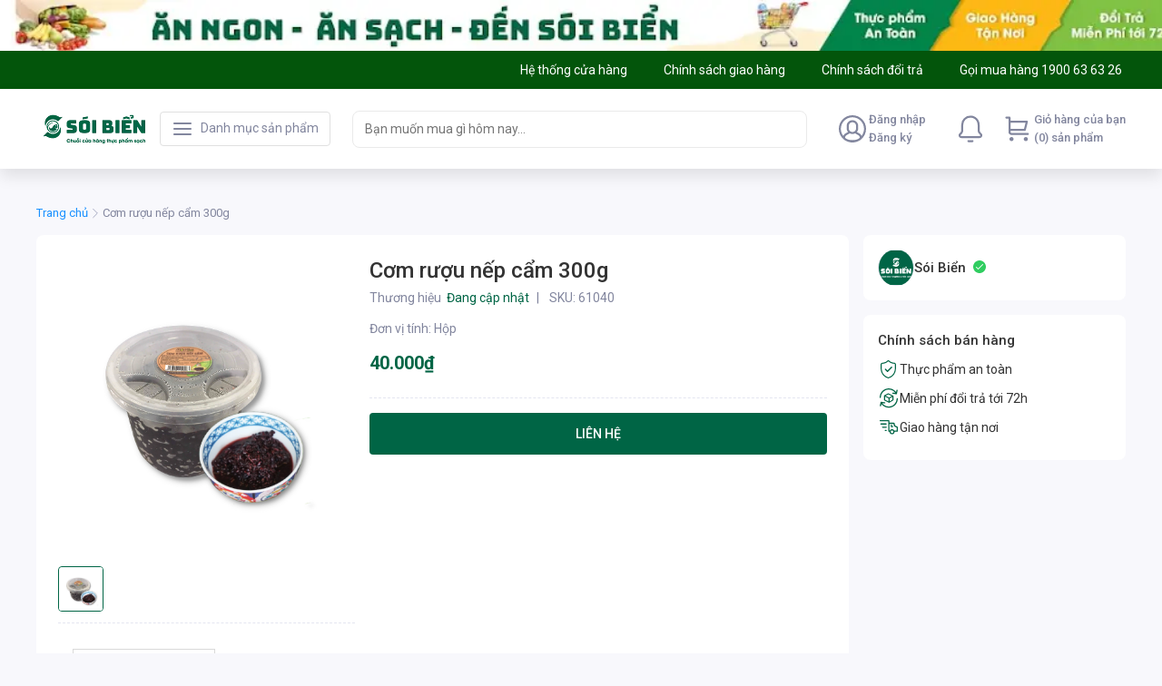

--- FILE ---
content_type: text/html; charset=utf-8
request_url: https://soibien.vn/com-ruou-nep-cam-mom-kitchen-300g--s211103291
body_size: 108591
content:
<!DOCTYPE html><html lang="vi"><head><meta charSet="utf-8"/><link rel="shortcut icon" href="/soibien/favicon.ico?"/><link rel="apple-touch-icon" sizes="180x180" href="/soibien/apple-touch-icon.png?"/><link rel="icon" type="image/png" sizes="32x32" href="/soibien/favicon-32x32.png?"/><link rel="icon" type="image/png" sizes="16x16" href="/soibien/favicon-16x16.png?"/><meta name="msapplication-TileColor" content="#006545"/><meta name="theme-color" content="#006545"/><meta name="viewport" content="width=device-width, initial-scale=1, maximum-scale=1.0, shrink-to-fit=no"/><title>Cơm rượu nếp cẩm 300g</title><meta name="title" content="Cơm rượu nếp cẩm 300g"/><meta property="og:title" content="Cơm rượu nếp cẩm 300g"/><meta name="image" content="https://lh3.googleusercontent.com/deFScgt7Zynhks64XAiBw7knH7_jNuUjQgbxaHd6tR58JjNemdpqigApqn8DeAOh-wb_PW84kSlSX7mQZ1PbL0jq2acJfw-A"/><meta property="og:image" content="https://lh3.googleusercontent.com/deFScgt7Zynhks64XAiBw7knH7_jNuUjQgbxaHd6tR58JjNemdpqigApqn8DeAOh-wb_PW84kSlSX7mQZ1PbL0jq2acJfw-A"/><meta name="robots" content="index, follow"/><link rel="canonical" href="https://soibien.vn/com-ruou-nep-cam-mom-kitchen-300g--s211103291"/><meta name="next-head-count" content="15"/><link rel="preconnect" href="https://fonts.gstatic.com" crossorigin="true"/><style data-emotion="css-global 1mf4vsg">*,*::before,*::after{box-sizing:border-box;}body{margin:0;font-size:0.875rem;line-height:1.25rem;-webkit-text-size-adjust:100%;-webkit-tap-highlight-color:rgba(0, 0, 0, 0);}[tabindex='-1']:focus:not(:focus-visible){outline:0!important;}hr{margin:1rem 0;color:inherit;background-color:currentColor;border:0;opacity:0.25;}hr:not([size]){height:1px;}h1,h2,h3,h4,h5,h6{margin-top:0;margin-bottom:0.5rem;font-weight:500;line-height:1.3;}h1{font-size:calc(1.375rem + 1.5vw);}@media (min-width: 1200px){h1{font-size:2.5rem;}}h2{font-size:calc(1.325rem + 0.9vw);}@media (min-width: 1200px){h2{font-size:2rem;}}h3{font-size:calc(1.3rem + 0.6vw);}@media (min-width: 1200px){h3{font-size:1.75rem;}}h4{font-size:calc(1.275rem + 0.3vw);}@media (min-width: 1200px){h4{font-size:1.5rem;}}h5{font-size:1.25rem;}h6{font-size:1rem;}p{margin-top:0;margin-bottom:1rem;}abbr[title],abbr[data-original-title]{-webkit-text-decoration:underline;text-decoration:underline;-webkit-text-decoration:underline dotted;-webkit-text-decoration:underline dotted;text-decoration:underline dotted;cursor:help;-webkit-text-decoration-skip-ink:none;text-decoration-skip-ink:none;}address{margin-bottom:1rem;font-style:normal;line-height:inherit;}ol,ul{padding-left:2rem;}ol,ul,dl{margin-top:0;margin-bottom:1rem;}ol ol,ul ul,ol ul,ul ol{margin-bottom:0;}dt{font-weight:700;}dd{margin-bottom:0.5rem;margin-left:0;}blockquote{margin:0 0 1rem;}b,strong{font-weight:bolder;}small{font-size:0.875em;}mark{padding:0.2em;background-color:#fcf8e3;}sub,sup{position:relative;font-size:0.75em;line-height:0;vertical-align:baseline;}sub{bottom:-0.25em;}sup{top:-0.5em;}a{color:#0d6efd;-webkit-text-decoration:underline;text-decoration:underline;}a:hover{color:#024dbc;}a:not([href]),a:not([href]):hover{color:inherit;-webkit-text-decoration:none;text-decoration:none;}pre,code,kbd,samp{font-family:SFMono-Regular,Menlo,Monaco,Consolas,'Liberation Mono','Courier New',monospace;font-size:1em;}pre{display:block;margin-top:0;margin-bottom:1rem;overflow:auto;font-size:0.875em;}pre code{font-size:inherit;color:inherit;word-break:normal;}code{font-size:0.875em;color:#d63384;word-wrap:break-word;}a>code{color:inherit;}kbd{padding:0.2rem 0.4rem;font-size:0.875em;color:#fff;background-color:#212529;border-radius:0.2rem;}kbd kbd{padding:0;font-size:1em;font-weight:700;}figure{margin:0 0 1rem;}img,svg{vertical-align:middle;}table{caption-side:bottom;border-collapse:collapse;}caption{padding-top:0.5rem;padding-bottom:0.5rem;color:#6c757d;text-align:left;}th{text-align:inherit;text-align:-webkit-match-parent;}label{display:inline-block;margin-bottom:0.5rem;}button{border-radius:0;}button:focus{outline:1px dotted;outline:5px auto -webkit-focus-ring-color;}input,button,select,optgroup,textarea{margin:0;font-family:inherit;font-size:inherit;line-height:inherit;}button,input{overflow:visible;}button,select{text-transform:none;}select{word-wrap:normal;}[list]::-webkit-calendar-picker-indicator{display:none;}button,[type='button'],[type='reset'],[type='submit']{-webkit-appearance:button;}button:not(:disabled),[type='button']:not(:disabled),[type='reset']:not(:disabled),[type='submit']:not(:disabled){cursor:pointer;}::-moz-focus-inner{padding:0;border-style:none;}input[type='date'],input[type='time'],input[type='datetime-local'],input[type='month']{-webkit-appearance:textfield;}textarea{resize:vertical;}fieldset{min-width:0;padding:0;margin:0;border:0;}legend{float:left;width:100%;padding:0;margin-bottom:0.5rem;font-size:calc(1.275rem + 0.3vw);line-height:inherit;white-space:normal;}@media (min-width: 1200px){legend{font-size:1.5rem;}}legend+*{clear:left;}::-webkit-datetime-edit-fields-wrapper,::-webkit-datetime-edit-text,::-webkit-datetime-edit-minute,::-webkit-datetime-edit-hour-field,::-webkit-datetime-edit-day-field,::-webkit-datetime-edit-month-field,::-webkit-datetime-edit-year-field{padding:0;}::-webkit-inner-spin-button{height:auto;}[type='search']{outline-offset:-2px;-webkit-appearance:textfield;}::-webkit-search-decoration{-webkit-appearance:none;}::-webkit-color-swatch-wrapper{padding:0;}::-webkit-file-upload-button{font:inherit;-webkit-appearance:button;}output{display:inline-block;}summary{display:-webkit-box;display:-webkit-list-item;display:-ms-list-itembox;display:list-item;cursor:pointer;}progress{vertical-align:baseline;}[hidden]{display:none!important;}body{background-color:#f8f8fc;font-family:'Roboto',sans-serif;line-height:1.25rem;color:#333333;padding-bottom:2px;}#nprogress{pointer-events:none;}#nprogress .bar{background:#29d;position:fixed;z-index:2000;top:0;left:0;width:100%;height:2px;}#nprogress .peg{display:block;position:absolute;right:0px;width:100px;height:100%;box-shadow:0 0 10px #29d,0 0 5px #29d;opacity:1;-webkit-transform:rotate(3deg) translate(0px, -4px);-ms-transform:rotate(3deg) translate(0px, -4px);-webkit-transform:rotate(3deg) translate(0px, -4px);-moz-transform:rotate(3deg) translate(0px, -4px);-ms-transform:rotate(3deg) translate(0px, -4px);transform:rotate(3deg) translate(0px, -4px);}#nprogress .spinner{display:block;position:fixed;z-index:1031;top:15px;right:15px;}#nprogress .spinner-icon{width:18px;height:18px;box-sizing:border-box;border:solid 2px transparent;border-top-color:#29d;border-left-color:#29d;border-radius:50%;-webkit-animation:nprogress-spinner 400ms linear infinite;-webkit-animation:nprogress-spinner 400ms linear infinite;animation:nprogress-spinner 400ms linear infinite;}.nprogress-custom-parent{overflow:hidden;position:relative;}.nprogress-custom-parent #nprogress .spinner,.nprogress-custom-parent #nprogress .bar{position:absolute;}@-webkit-keyframes nprogress-spinner{0%{-webkit-transform:rotate(0deg);}100%{-webkit-transform:rotate(360deg);}}@-webkit-keyframes nprogress-spinner{0%{-webkit-transform:rotate(0deg);-moz-transform:rotate(0deg);-ms-transform:rotate(0deg);transform:rotate(0deg);}100%{-webkit-transform:rotate(360deg);-moz-transform:rotate(360deg);-ms-transform:rotate(360deg);transform:rotate(360deg);}}@keyframes nprogress-spinner{0%{-webkit-transform:rotate(0deg);-moz-transform:rotate(0deg);-ms-transform:rotate(0deg);transform:rotate(0deg);}100%{-webkit-transform:rotate(360deg);-moz-transform:rotate(360deg);-ms-transform:rotate(360deg);transform:rotate(360deg);}}input[type='number']::-webkit-outer-spin-button,input[type='number']::-webkit-inner-spin-button{-webkit-appearance:none;margin:0;}input[type='number']{-moz-appearance:textfield;}.mo-chat-frame{margin-right:28px;margin-bottom:38px;}.highlight{font-weight:600;color:#eb1f3a;}</style><meta name="teko:version" content="6.714.0-0ccb1803"/><link rel="preconnect" href="https://fonts.gstatic.com" crossorigin /><link rel="preload" href="https://shopfront-cdn.tekoapis.com/_next/static/css/4eed067a5567efdd.css" as="style"/><link rel="stylesheet" href="https://shopfront-cdn.tekoapis.com/_next/static/css/4eed067a5567efdd.css" data-n-g=""/><noscript data-n-css=""></noscript><script defer="" nomodule="" src="https://shopfront-cdn.tekoapis.com/_next/static/chunks/polyfills-c67a75d1b6f99dc8.js"></script><script defer="" src="https://shopfront-cdn.tekoapis.com/_next/static/chunks/9082.e66c07c371a223d4.js"></script><script defer="" src="https://shopfront-cdn.tekoapis.com/_next/static/chunks/10433-4096ea7790e14e4a.js"></script><script defer="" src="https://shopfront-cdn.tekoapis.com/_next/static/chunks/61431-4554e12eb1e35b45.js"></script><script defer="" src="https://shopfront-cdn.tekoapis.com/_next/static/chunks/34607.12d58cc9012757b0.js"></script><script defer="" src="https://shopfront-cdn.tekoapis.com/_next/static/chunks/16508-027c871b6ac1f203.js"></script><script defer="" src="https://shopfront-cdn.tekoapis.com/_next/static/chunks/60367.14156674f8ad2cf4.js"></script><script defer="" src="https://shopfront-cdn.tekoapis.com/_next/static/chunks/8916.8d3834c39bf69df7.js"></script><script defer="" src="https://shopfront-cdn.tekoapis.com/_next/static/chunks/1208.c7c7a9af75076021.js"></script><script defer="" src="https://shopfront-cdn.tekoapis.com/_next/static/chunks/54607.2f2c832be965221e.js"></script><script defer="" src="https://shopfront-cdn.tekoapis.com/_next/static/chunks/b413e17b-a47a16b71c16d0bc.js"></script><script defer="" src="https://shopfront-cdn.tekoapis.com/_next/static/chunks/b79ba251-c379192348ddaba3.js"></script><script defer="" src="https://shopfront-cdn.tekoapis.com/_next/static/chunks/20b60405-79904e12b542e38f.js"></script><script defer="" src="https://shopfront-cdn.tekoapis.com/_next/static/chunks/cf3d4935-3601dac548ad20c3.js"></script><script defer="" src="https://shopfront-cdn.tekoapis.com/_next/static/chunks/990c3990-922f58654d1985c0.js"></script><script defer="" src="https://shopfront-cdn.tekoapis.com/_next/static/chunks/da15decc-3e40eddcbaf7e71e.js"></script><script defer="" src="https://shopfront-cdn.tekoapis.com/_next/static/chunks/a48ba6ae-162f00a11f1b736b.js"></script><script defer="" src="https://shopfront-cdn.tekoapis.com/_next/static/chunks/f73cf013-fc534db5d00cf3e9.js"></script><script defer="" src="https://shopfront-cdn.tekoapis.com/_next/static/chunks/74745938-e2d51a0bc412abb2.js"></script><script defer="" src="https://shopfront-cdn.tekoapis.com/_next/static/chunks/1fa375d1-94a38ff880863961.js"></script><script defer="" src="https://shopfront-cdn.tekoapis.com/_next/static/chunks/1f53a360-7e58bace9abce6e2.js"></script><script defer="" src="https://shopfront-cdn.tekoapis.com/_next/static/chunks/5c2700dd-a55493acbb84a9f2.js"></script><script defer="" src="https://shopfront-cdn.tekoapis.com/_next/static/chunks/e9200ab6-0bc84eb07be3b346.js"></script><script defer="" src="https://shopfront-cdn.tekoapis.com/_next/static/chunks/1053952d-42cf08da9b7ea975.js"></script><script defer="" src="https://shopfront-cdn.tekoapis.com/_next/static/chunks/0e065600-4b419940acb653bd.js"></script><script defer="" src="https://shopfront-cdn.tekoapis.com/_next/static/chunks/a7af092f-593f7307a082c892.js"></script><script defer="" src="https://shopfront-cdn.tekoapis.com/_next/static/chunks/1cdce78a-8fc73cbfbb7bab11.js"></script><script defer="" src="https://shopfront-cdn.tekoapis.com/_next/static/chunks/04acfc70-8ce5da451852253a.js"></script><script defer="" src="https://shopfront-cdn.tekoapis.com/_next/static/chunks/20d8c316-0e9dde7fb0e9b0c7.js"></script><script defer="" src="https://shopfront-cdn.tekoapis.com/_next/static/chunks/447d96d6-0ddf0cab806cab2c.js"></script><script defer="" src="https://shopfront-cdn.tekoapis.com/_next/static/chunks/82853a02-38b0afe77807e1cb.js"></script><script defer="" src="https://shopfront-cdn.tekoapis.com/_next/static/chunks/88a661a8-7029e37b8b9460ab.js"></script><script defer="" src="https://shopfront-cdn.tekoapis.com/_next/static/chunks/afbfb1b3-c053aeb96338f9d3.js"></script><script defer="" src="https://shopfront-cdn.tekoapis.com/_next/static/chunks/27953-ee434fb1881d8b98.js"></script><script defer="" src="https://shopfront-cdn.tekoapis.com/_next/static/chunks/20493-73201ae73383cd8f.js"></script><script defer="" src="https://shopfront-cdn.tekoapis.com/_next/static/chunks/54615-9d3f17c9c84f754b.js"></script><script defer="" src="https://shopfront-cdn.tekoapis.com/_next/static/chunks/76414-75c967b42e76f595.js"></script><script defer="" src="https://shopfront-cdn.tekoapis.com/_next/static/chunks/92178-d67dd3ece961a313.js"></script><script defer="" src="https://shopfront-cdn.tekoapis.com/_next/static/chunks/80300-0b9b326e150c435e.js"></script><script defer="" src="https://shopfront-cdn.tekoapis.com/_next/static/chunks/59046-538799c5909b716f.js"></script><script defer="" src="https://shopfront-cdn.tekoapis.com/_next/static/chunks/63051-1431092ffd44dbca.js"></script><script defer="" src="https://shopfront-cdn.tekoapis.com/_next/static/chunks/58866.a943920774eed491.js"></script><script defer="" src="https://shopfront-cdn.tekoapis.com/_next/static/chunks/52348.c598d9f8e180c0e1.js"></script><script defer="" src="https://shopfront-cdn.tekoapis.com/_next/static/chunks/70771.edf23f94264333bc.js"></script><script defer="" src="https://shopfront-cdn.tekoapis.com/_next/static/chunks/37544.711242b1dcfa31fd.js"></script><script defer="" src="https://shopfront-cdn.tekoapis.com/_next/static/chunks/83576-0eb65af97e5adfc1.js"></script><script defer="" src="https://shopfront-cdn.tekoapis.com/_next/static/chunks/45605.d5ca2d6a5a766bc0.js"></script><script defer="" src="https://shopfront-cdn.tekoapis.com/_next/static/chunks/19947.e1833b703bbf8e9d.js"></script><script defer="" src="https://shopfront-cdn.tekoapis.com/_next/static/chunks/63505.573b125c3b17c11d.js"></script><script defer="" src="https://shopfront-cdn.tekoapis.com/_next/static/chunks/63428-0b496d37e0bba962.js"></script><script defer="" src="https://shopfront-cdn.tekoapis.com/_next/static/chunks/3349.a987a45eda5bfd82.js"></script><script defer="" src="https://shopfront-cdn.tekoapis.com/_next/static/chunks/53594-bab1e47ff254f5a3.js"></script><script defer="" src="https://shopfront-cdn.tekoapis.com/_next/static/chunks/33572-f5d0421c5ec912c0.js"></script><script defer="" src="https://shopfront-cdn.tekoapis.com/_next/static/chunks/88099-0af6d9815ad31c79.js"></script><script defer="" src="https://shopfront-cdn.tekoapis.com/_next/static/chunks/50343-7e6c66a4c34806d5.js"></script><script defer="" src="https://shopfront-cdn.tekoapis.com/_next/static/chunks/67777-0b5a1243dbdcb730.js"></script><script defer="" src="https://shopfront-cdn.tekoapis.com/_next/static/chunks/85881.6de4b7275362a709.js"></script><script defer="" src="https://shopfront-cdn.tekoapis.com/_next/static/chunks/29570.53ed09825090fc9b.js"></script><script defer="" src="https://shopfront-cdn.tekoapis.com/_next/static/chunks/43878.8a201e6006f47176.js"></script><script defer="" src="https://shopfront-cdn.tekoapis.com/_next/static/chunks/20764.4e4a3a365015f9fe.js"></script><script defer="" src="https://shopfront-cdn.tekoapis.com/_next/static/chunks/68557.67cc76a62a657e43.js"></script><script defer="" src="https://shopfront-cdn.tekoapis.com/_next/static/chunks/10084.bfc8358a1aa0c896.js"></script><script src="https://shopfront-cdn.tekoapis.com/_next/static/chunks/webpack-55c4955be690e9c9.js" defer=""></script><script src="https://shopfront-cdn.tekoapis.com/_next/static/chunks/framework-a7d0c073d7411722.js" defer=""></script><script src="https://shopfront-cdn.tekoapis.com/_next/static/chunks/main-92eb6df3a21ec452.js" defer=""></script><script src="https://shopfront-cdn.tekoapis.com/_next/static/chunks/shared-2fb2387efd3024ea.js" defer=""></script><script src="https://shopfront-cdn.tekoapis.com/_next/static/chunks/pages/_app-7e9d6c1cf6fcd5db.js" defer=""></script><script src="https://shopfront-cdn.tekoapis.com/_next/static/chunks/41305-8638e1f918263291.js" defer=""></script><script src="https://shopfront-cdn.tekoapis.com/_next/static/chunks/19303-91e54520b734639f.js" defer=""></script><script src="https://shopfront-cdn.tekoapis.com/_next/static/chunks/90400-9675583126af2e80.js" defer=""></script><script src="https://shopfront-cdn.tekoapis.com/_next/static/chunks/29078-13789dc0d7a873ed.js" defer=""></script><script src="https://shopfront-cdn.tekoapis.com/_next/static/chunks/4545-5f6d9bf4ac3b61ec.js" defer=""></script><script src="https://shopfront-cdn.tekoapis.com/_next/static/chunks/66756-e49031af131e271a.js" defer=""></script><script src="https://shopfront-cdn.tekoapis.com/_next/static/chunks/3377-226bdb2af93cb82a.js" defer=""></script><script src="https://shopfront-cdn.tekoapis.com/_next/static/chunks/88837-0a280b7b7083c070.js" defer=""></script><script src="https://shopfront-cdn.tekoapis.com/_next/static/chunks/22859-b7f964dc1980fe4e.js" defer=""></script><script src="https://shopfront-cdn.tekoapis.com/_next/static/chunks/60085-0dbfb8af2bf50747.js" defer=""></script><script src="https://shopfront-cdn.tekoapis.com/_next/static/chunks/55890-595415e2d3fcf6ef.js" defer=""></script><script src="https://shopfront-cdn.tekoapis.com/_next/static/chunks/6174-78f3c3a4bebe30ea.js" defer=""></script><script src="https://shopfront-cdn.tekoapis.com/_next/static/chunks/pages/default/desktop/products/%5Bsku%5D-6d60829d9d3215d7.js" defer=""></script><script src="https://shopfront-cdn.tekoapis.com/_next/static/ED-iJCdoISNyZPZwKTMCC/_buildManifest.js" defer=""></script><script src="https://shopfront-cdn.tekoapis.com/_next/static/ED-iJCdoISNyZPZwKTMCC/_ssgManifest.js" defer=""></script><style data-emotion="css "></style><style data-href="https://fonts.googleapis.com/css2?family=Roboto:wght@400;500;700&display=swap">@font-face{font-family:'Roboto';font-style:normal;font-weight:400;font-stretch:normal;font-display:swap;src:url(https://fonts.gstatic.com/l/font?kit=KFOMCnqEu92Fr1ME7kSn66aGLdTylUAMQXC89YmC2DPNWubEbWmQ&skey=a0a0114a1dcab3ac&v=v50) format('woff')}@font-face{font-family:'Roboto';font-style:normal;font-weight:500;font-stretch:normal;font-display:swap;src:url(https://fonts.gstatic.com/l/font?kit=KFOMCnqEu92Fr1ME7kSn66aGLdTylUAMQXC89YmC2DPNWub2bWmQ&skey=a0a0114a1dcab3ac&v=v50) format('woff')}@font-face{font-family:'Roboto';font-style:normal;font-weight:700;font-stretch:normal;font-display:swap;src:url(https://fonts.gstatic.com/l/font?kit=KFOMCnqEu92Fr1ME7kSn66aGLdTylUAMQXC89YmC2DPNWuYjammQ&skey=a0a0114a1dcab3ac&v=v50) format('woff')}@font-face{font-family:'Roboto';font-style:normal;font-weight:400;font-stretch:100%;font-display:swap;src:url(https://fonts.gstatic.com/s/roboto/v50/KFO7CnqEu92Fr1ME7kSn66aGLdTylUAMa3GUBHMdazTgWw.woff2) format('woff2');unicode-range:U+0460-052F,U+1C80-1C8A,U+20B4,U+2DE0-2DFF,U+A640-A69F,U+FE2E-FE2F}@font-face{font-family:'Roboto';font-style:normal;font-weight:400;font-stretch:100%;font-display:swap;src:url(https://fonts.gstatic.com/s/roboto/v50/KFO7CnqEu92Fr1ME7kSn66aGLdTylUAMa3iUBHMdazTgWw.woff2) format('woff2');unicode-range:U+0301,U+0400-045F,U+0490-0491,U+04B0-04B1,U+2116}@font-face{font-family:'Roboto';font-style:normal;font-weight:400;font-stretch:100%;font-display:swap;src:url(https://fonts.gstatic.com/s/roboto/v50/KFO7CnqEu92Fr1ME7kSn66aGLdTylUAMa3CUBHMdazTgWw.woff2) format('woff2');unicode-range:U+1F00-1FFF}@font-face{font-family:'Roboto';font-style:normal;font-weight:400;font-stretch:100%;font-display:swap;src:url(https://fonts.gstatic.com/s/roboto/v50/KFO7CnqEu92Fr1ME7kSn66aGLdTylUAMa3-UBHMdazTgWw.woff2) format('woff2');unicode-range:U+0370-0377,U+037A-037F,U+0384-038A,U+038C,U+038E-03A1,U+03A3-03FF}@font-face{font-family:'Roboto';font-style:normal;font-weight:400;font-stretch:100%;font-display:swap;src:url(https://fonts.gstatic.com/s/roboto/v50/KFO7CnqEu92Fr1ME7kSn66aGLdTylUAMawCUBHMdazTgWw.woff2) format('woff2');unicode-range:U+0302-0303,U+0305,U+0307-0308,U+0310,U+0312,U+0315,U+031A,U+0326-0327,U+032C,U+032F-0330,U+0332-0333,U+0338,U+033A,U+0346,U+034D,U+0391-03A1,U+03A3-03A9,U+03B1-03C9,U+03D1,U+03D5-03D6,U+03F0-03F1,U+03F4-03F5,U+2016-2017,U+2034-2038,U+203C,U+2040,U+2043,U+2047,U+2050,U+2057,U+205F,U+2070-2071,U+2074-208E,U+2090-209C,U+20D0-20DC,U+20E1,U+20E5-20EF,U+2100-2112,U+2114-2115,U+2117-2121,U+2123-214F,U+2190,U+2192,U+2194-21AE,U+21B0-21E5,U+21F1-21F2,U+21F4-2211,U+2213-2214,U+2216-22FF,U+2308-230B,U+2310,U+2319,U+231C-2321,U+2336-237A,U+237C,U+2395,U+239B-23B7,U+23D0,U+23DC-23E1,U+2474-2475,U+25AF,U+25B3,U+25B7,U+25BD,U+25C1,U+25CA,U+25CC,U+25FB,U+266D-266F,U+27C0-27FF,U+2900-2AFF,U+2B0E-2B11,U+2B30-2B4C,U+2BFE,U+3030,U+FF5B,U+FF5D,U+1D400-1D7FF,U+1EE00-1EEFF}@font-face{font-family:'Roboto';font-style:normal;font-weight:400;font-stretch:100%;font-display:swap;src:url(https://fonts.gstatic.com/s/roboto/v50/KFO7CnqEu92Fr1ME7kSn66aGLdTylUAMaxKUBHMdazTgWw.woff2) format('woff2');unicode-range:U+0001-000C,U+000E-001F,U+007F-009F,U+20DD-20E0,U+20E2-20E4,U+2150-218F,U+2190,U+2192,U+2194-2199,U+21AF,U+21E6-21F0,U+21F3,U+2218-2219,U+2299,U+22C4-22C6,U+2300-243F,U+2440-244A,U+2460-24FF,U+25A0-27BF,U+2800-28FF,U+2921-2922,U+2981,U+29BF,U+29EB,U+2B00-2BFF,U+4DC0-4DFF,U+FFF9-FFFB,U+10140-1018E,U+10190-1019C,U+101A0,U+101D0-101FD,U+102E0-102FB,U+10E60-10E7E,U+1D2C0-1D2D3,U+1D2E0-1D37F,U+1F000-1F0FF,U+1F100-1F1AD,U+1F1E6-1F1FF,U+1F30D-1F30F,U+1F315,U+1F31C,U+1F31E,U+1F320-1F32C,U+1F336,U+1F378,U+1F37D,U+1F382,U+1F393-1F39F,U+1F3A7-1F3A8,U+1F3AC-1F3AF,U+1F3C2,U+1F3C4-1F3C6,U+1F3CA-1F3CE,U+1F3D4-1F3E0,U+1F3ED,U+1F3F1-1F3F3,U+1F3F5-1F3F7,U+1F408,U+1F415,U+1F41F,U+1F426,U+1F43F,U+1F441-1F442,U+1F444,U+1F446-1F449,U+1F44C-1F44E,U+1F453,U+1F46A,U+1F47D,U+1F4A3,U+1F4B0,U+1F4B3,U+1F4B9,U+1F4BB,U+1F4BF,U+1F4C8-1F4CB,U+1F4D6,U+1F4DA,U+1F4DF,U+1F4E3-1F4E6,U+1F4EA-1F4ED,U+1F4F7,U+1F4F9-1F4FB,U+1F4FD-1F4FE,U+1F503,U+1F507-1F50B,U+1F50D,U+1F512-1F513,U+1F53E-1F54A,U+1F54F-1F5FA,U+1F610,U+1F650-1F67F,U+1F687,U+1F68D,U+1F691,U+1F694,U+1F698,U+1F6AD,U+1F6B2,U+1F6B9-1F6BA,U+1F6BC,U+1F6C6-1F6CF,U+1F6D3-1F6D7,U+1F6E0-1F6EA,U+1F6F0-1F6F3,U+1F6F7-1F6FC,U+1F700-1F7FF,U+1F800-1F80B,U+1F810-1F847,U+1F850-1F859,U+1F860-1F887,U+1F890-1F8AD,U+1F8B0-1F8BB,U+1F8C0-1F8C1,U+1F900-1F90B,U+1F93B,U+1F946,U+1F984,U+1F996,U+1F9E9,U+1FA00-1FA6F,U+1FA70-1FA7C,U+1FA80-1FA89,U+1FA8F-1FAC6,U+1FACE-1FADC,U+1FADF-1FAE9,U+1FAF0-1FAF8,U+1FB00-1FBFF}@font-face{font-family:'Roboto';font-style:normal;font-weight:400;font-stretch:100%;font-display:swap;src:url(https://fonts.gstatic.com/s/roboto/v50/KFO7CnqEu92Fr1ME7kSn66aGLdTylUAMa3OUBHMdazTgWw.woff2) format('woff2');unicode-range:U+0102-0103,U+0110-0111,U+0128-0129,U+0168-0169,U+01A0-01A1,U+01AF-01B0,U+0300-0301,U+0303-0304,U+0308-0309,U+0323,U+0329,U+1EA0-1EF9,U+20AB}@font-face{font-family:'Roboto';font-style:normal;font-weight:400;font-stretch:100%;font-display:swap;src:url(https://fonts.gstatic.com/s/roboto/v50/KFO7CnqEu92Fr1ME7kSn66aGLdTylUAMa3KUBHMdazTgWw.woff2) format('woff2');unicode-range:U+0100-02BA,U+02BD-02C5,U+02C7-02CC,U+02CE-02D7,U+02DD-02FF,U+0304,U+0308,U+0329,U+1D00-1DBF,U+1E00-1E9F,U+1EF2-1EFF,U+2020,U+20A0-20AB,U+20AD-20C0,U+2113,U+2C60-2C7F,U+A720-A7FF}@font-face{font-family:'Roboto';font-style:normal;font-weight:400;font-stretch:100%;font-display:swap;src:url(https://fonts.gstatic.com/s/roboto/v50/KFO7CnqEu92Fr1ME7kSn66aGLdTylUAMa3yUBHMdazQ.woff2) format('woff2');unicode-range:U+0000-00FF,U+0131,U+0152-0153,U+02BB-02BC,U+02C6,U+02DA,U+02DC,U+0304,U+0308,U+0329,U+2000-206F,U+20AC,U+2122,U+2191,U+2193,U+2212,U+2215,U+FEFF,U+FFFD}@font-face{font-family:'Roboto';font-style:normal;font-weight:500;font-stretch:100%;font-display:swap;src:url(https://fonts.gstatic.com/s/roboto/v50/KFO7CnqEu92Fr1ME7kSn66aGLdTylUAMa3GUBHMdazTgWw.woff2) format('woff2');unicode-range:U+0460-052F,U+1C80-1C8A,U+20B4,U+2DE0-2DFF,U+A640-A69F,U+FE2E-FE2F}@font-face{font-family:'Roboto';font-style:normal;font-weight:500;font-stretch:100%;font-display:swap;src:url(https://fonts.gstatic.com/s/roboto/v50/KFO7CnqEu92Fr1ME7kSn66aGLdTylUAMa3iUBHMdazTgWw.woff2) format('woff2');unicode-range:U+0301,U+0400-045F,U+0490-0491,U+04B0-04B1,U+2116}@font-face{font-family:'Roboto';font-style:normal;font-weight:500;font-stretch:100%;font-display:swap;src:url(https://fonts.gstatic.com/s/roboto/v50/KFO7CnqEu92Fr1ME7kSn66aGLdTylUAMa3CUBHMdazTgWw.woff2) format('woff2');unicode-range:U+1F00-1FFF}@font-face{font-family:'Roboto';font-style:normal;font-weight:500;font-stretch:100%;font-display:swap;src:url(https://fonts.gstatic.com/s/roboto/v50/KFO7CnqEu92Fr1ME7kSn66aGLdTylUAMa3-UBHMdazTgWw.woff2) format('woff2');unicode-range:U+0370-0377,U+037A-037F,U+0384-038A,U+038C,U+038E-03A1,U+03A3-03FF}@font-face{font-family:'Roboto';font-style:normal;font-weight:500;font-stretch:100%;font-display:swap;src:url(https://fonts.gstatic.com/s/roboto/v50/KFO7CnqEu92Fr1ME7kSn66aGLdTylUAMawCUBHMdazTgWw.woff2) format('woff2');unicode-range:U+0302-0303,U+0305,U+0307-0308,U+0310,U+0312,U+0315,U+031A,U+0326-0327,U+032C,U+032F-0330,U+0332-0333,U+0338,U+033A,U+0346,U+034D,U+0391-03A1,U+03A3-03A9,U+03B1-03C9,U+03D1,U+03D5-03D6,U+03F0-03F1,U+03F4-03F5,U+2016-2017,U+2034-2038,U+203C,U+2040,U+2043,U+2047,U+2050,U+2057,U+205F,U+2070-2071,U+2074-208E,U+2090-209C,U+20D0-20DC,U+20E1,U+20E5-20EF,U+2100-2112,U+2114-2115,U+2117-2121,U+2123-214F,U+2190,U+2192,U+2194-21AE,U+21B0-21E5,U+21F1-21F2,U+21F4-2211,U+2213-2214,U+2216-22FF,U+2308-230B,U+2310,U+2319,U+231C-2321,U+2336-237A,U+237C,U+2395,U+239B-23B7,U+23D0,U+23DC-23E1,U+2474-2475,U+25AF,U+25B3,U+25B7,U+25BD,U+25C1,U+25CA,U+25CC,U+25FB,U+266D-266F,U+27C0-27FF,U+2900-2AFF,U+2B0E-2B11,U+2B30-2B4C,U+2BFE,U+3030,U+FF5B,U+FF5D,U+1D400-1D7FF,U+1EE00-1EEFF}@font-face{font-family:'Roboto';font-style:normal;font-weight:500;font-stretch:100%;font-display:swap;src:url(https://fonts.gstatic.com/s/roboto/v50/KFO7CnqEu92Fr1ME7kSn66aGLdTylUAMaxKUBHMdazTgWw.woff2) format('woff2');unicode-range:U+0001-000C,U+000E-001F,U+007F-009F,U+20DD-20E0,U+20E2-20E4,U+2150-218F,U+2190,U+2192,U+2194-2199,U+21AF,U+21E6-21F0,U+21F3,U+2218-2219,U+2299,U+22C4-22C6,U+2300-243F,U+2440-244A,U+2460-24FF,U+25A0-27BF,U+2800-28FF,U+2921-2922,U+2981,U+29BF,U+29EB,U+2B00-2BFF,U+4DC0-4DFF,U+FFF9-FFFB,U+10140-1018E,U+10190-1019C,U+101A0,U+101D0-101FD,U+102E0-102FB,U+10E60-10E7E,U+1D2C0-1D2D3,U+1D2E0-1D37F,U+1F000-1F0FF,U+1F100-1F1AD,U+1F1E6-1F1FF,U+1F30D-1F30F,U+1F315,U+1F31C,U+1F31E,U+1F320-1F32C,U+1F336,U+1F378,U+1F37D,U+1F382,U+1F393-1F39F,U+1F3A7-1F3A8,U+1F3AC-1F3AF,U+1F3C2,U+1F3C4-1F3C6,U+1F3CA-1F3CE,U+1F3D4-1F3E0,U+1F3ED,U+1F3F1-1F3F3,U+1F3F5-1F3F7,U+1F408,U+1F415,U+1F41F,U+1F426,U+1F43F,U+1F441-1F442,U+1F444,U+1F446-1F449,U+1F44C-1F44E,U+1F453,U+1F46A,U+1F47D,U+1F4A3,U+1F4B0,U+1F4B3,U+1F4B9,U+1F4BB,U+1F4BF,U+1F4C8-1F4CB,U+1F4D6,U+1F4DA,U+1F4DF,U+1F4E3-1F4E6,U+1F4EA-1F4ED,U+1F4F7,U+1F4F9-1F4FB,U+1F4FD-1F4FE,U+1F503,U+1F507-1F50B,U+1F50D,U+1F512-1F513,U+1F53E-1F54A,U+1F54F-1F5FA,U+1F610,U+1F650-1F67F,U+1F687,U+1F68D,U+1F691,U+1F694,U+1F698,U+1F6AD,U+1F6B2,U+1F6B9-1F6BA,U+1F6BC,U+1F6C6-1F6CF,U+1F6D3-1F6D7,U+1F6E0-1F6EA,U+1F6F0-1F6F3,U+1F6F7-1F6FC,U+1F700-1F7FF,U+1F800-1F80B,U+1F810-1F847,U+1F850-1F859,U+1F860-1F887,U+1F890-1F8AD,U+1F8B0-1F8BB,U+1F8C0-1F8C1,U+1F900-1F90B,U+1F93B,U+1F946,U+1F984,U+1F996,U+1F9E9,U+1FA00-1FA6F,U+1FA70-1FA7C,U+1FA80-1FA89,U+1FA8F-1FAC6,U+1FACE-1FADC,U+1FADF-1FAE9,U+1FAF0-1FAF8,U+1FB00-1FBFF}@font-face{font-family:'Roboto';font-style:normal;font-weight:500;font-stretch:100%;font-display:swap;src:url(https://fonts.gstatic.com/s/roboto/v50/KFO7CnqEu92Fr1ME7kSn66aGLdTylUAMa3OUBHMdazTgWw.woff2) format('woff2');unicode-range:U+0102-0103,U+0110-0111,U+0128-0129,U+0168-0169,U+01A0-01A1,U+01AF-01B0,U+0300-0301,U+0303-0304,U+0308-0309,U+0323,U+0329,U+1EA0-1EF9,U+20AB}@font-face{font-family:'Roboto';font-style:normal;font-weight:500;font-stretch:100%;font-display:swap;src:url(https://fonts.gstatic.com/s/roboto/v50/KFO7CnqEu92Fr1ME7kSn66aGLdTylUAMa3KUBHMdazTgWw.woff2) format('woff2');unicode-range:U+0100-02BA,U+02BD-02C5,U+02C7-02CC,U+02CE-02D7,U+02DD-02FF,U+0304,U+0308,U+0329,U+1D00-1DBF,U+1E00-1E9F,U+1EF2-1EFF,U+2020,U+20A0-20AB,U+20AD-20C0,U+2113,U+2C60-2C7F,U+A720-A7FF}@font-face{font-family:'Roboto';font-style:normal;font-weight:500;font-stretch:100%;font-display:swap;src:url(https://fonts.gstatic.com/s/roboto/v50/KFO7CnqEu92Fr1ME7kSn66aGLdTylUAMa3yUBHMdazQ.woff2) format('woff2');unicode-range:U+0000-00FF,U+0131,U+0152-0153,U+02BB-02BC,U+02C6,U+02DA,U+02DC,U+0304,U+0308,U+0329,U+2000-206F,U+20AC,U+2122,U+2191,U+2193,U+2212,U+2215,U+FEFF,U+FFFD}@font-face{font-family:'Roboto';font-style:normal;font-weight:700;font-stretch:100%;font-display:swap;src:url(https://fonts.gstatic.com/s/roboto/v50/KFO7CnqEu92Fr1ME7kSn66aGLdTylUAMa3GUBHMdazTgWw.woff2) format('woff2');unicode-range:U+0460-052F,U+1C80-1C8A,U+20B4,U+2DE0-2DFF,U+A640-A69F,U+FE2E-FE2F}@font-face{font-family:'Roboto';font-style:normal;font-weight:700;font-stretch:100%;font-display:swap;src:url(https://fonts.gstatic.com/s/roboto/v50/KFO7CnqEu92Fr1ME7kSn66aGLdTylUAMa3iUBHMdazTgWw.woff2) format('woff2');unicode-range:U+0301,U+0400-045F,U+0490-0491,U+04B0-04B1,U+2116}@font-face{font-family:'Roboto';font-style:normal;font-weight:700;font-stretch:100%;font-display:swap;src:url(https://fonts.gstatic.com/s/roboto/v50/KFO7CnqEu92Fr1ME7kSn66aGLdTylUAMa3CUBHMdazTgWw.woff2) format('woff2');unicode-range:U+1F00-1FFF}@font-face{font-family:'Roboto';font-style:normal;font-weight:700;font-stretch:100%;font-display:swap;src:url(https://fonts.gstatic.com/s/roboto/v50/KFO7CnqEu92Fr1ME7kSn66aGLdTylUAMa3-UBHMdazTgWw.woff2) format('woff2');unicode-range:U+0370-0377,U+037A-037F,U+0384-038A,U+038C,U+038E-03A1,U+03A3-03FF}@font-face{font-family:'Roboto';font-style:normal;font-weight:700;font-stretch:100%;font-display:swap;src:url(https://fonts.gstatic.com/s/roboto/v50/KFO7CnqEu92Fr1ME7kSn66aGLdTylUAMawCUBHMdazTgWw.woff2) format('woff2');unicode-range:U+0302-0303,U+0305,U+0307-0308,U+0310,U+0312,U+0315,U+031A,U+0326-0327,U+032C,U+032F-0330,U+0332-0333,U+0338,U+033A,U+0346,U+034D,U+0391-03A1,U+03A3-03A9,U+03B1-03C9,U+03D1,U+03D5-03D6,U+03F0-03F1,U+03F4-03F5,U+2016-2017,U+2034-2038,U+203C,U+2040,U+2043,U+2047,U+2050,U+2057,U+205F,U+2070-2071,U+2074-208E,U+2090-209C,U+20D0-20DC,U+20E1,U+20E5-20EF,U+2100-2112,U+2114-2115,U+2117-2121,U+2123-214F,U+2190,U+2192,U+2194-21AE,U+21B0-21E5,U+21F1-21F2,U+21F4-2211,U+2213-2214,U+2216-22FF,U+2308-230B,U+2310,U+2319,U+231C-2321,U+2336-237A,U+237C,U+2395,U+239B-23B7,U+23D0,U+23DC-23E1,U+2474-2475,U+25AF,U+25B3,U+25B7,U+25BD,U+25C1,U+25CA,U+25CC,U+25FB,U+266D-266F,U+27C0-27FF,U+2900-2AFF,U+2B0E-2B11,U+2B30-2B4C,U+2BFE,U+3030,U+FF5B,U+FF5D,U+1D400-1D7FF,U+1EE00-1EEFF}@font-face{font-family:'Roboto';font-style:normal;font-weight:700;font-stretch:100%;font-display:swap;src:url(https://fonts.gstatic.com/s/roboto/v50/KFO7CnqEu92Fr1ME7kSn66aGLdTylUAMaxKUBHMdazTgWw.woff2) format('woff2');unicode-range:U+0001-000C,U+000E-001F,U+007F-009F,U+20DD-20E0,U+20E2-20E4,U+2150-218F,U+2190,U+2192,U+2194-2199,U+21AF,U+21E6-21F0,U+21F3,U+2218-2219,U+2299,U+22C4-22C6,U+2300-243F,U+2440-244A,U+2460-24FF,U+25A0-27BF,U+2800-28FF,U+2921-2922,U+2981,U+29BF,U+29EB,U+2B00-2BFF,U+4DC0-4DFF,U+FFF9-FFFB,U+10140-1018E,U+10190-1019C,U+101A0,U+101D0-101FD,U+102E0-102FB,U+10E60-10E7E,U+1D2C0-1D2D3,U+1D2E0-1D37F,U+1F000-1F0FF,U+1F100-1F1AD,U+1F1E6-1F1FF,U+1F30D-1F30F,U+1F315,U+1F31C,U+1F31E,U+1F320-1F32C,U+1F336,U+1F378,U+1F37D,U+1F382,U+1F393-1F39F,U+1F3A7-1F3A8,U+1F3AC-1F3AF,U+1F3C2,U+1F3C4-1F3C6,U+1F3CA-1F3CE,U+1F3D4-1F3E0,U+1F3ED,U+1F3F1-1F3F3,U+1F3F5-1F3F7,U+1F408,U+1F415,U+1F41F,U+1F426,U+1F43F,U+1F441-1F442,U+1F444,U+1F446-1F449,U+1F44C-1F44E,U+1F453,U+1F46A,U+1F47D,U+1F4A3,U+1F4B0,U+1F4B3,U+1F4B9,U+1F4BB,U+1F4BF,U+1F4C8-1F4CB,U+1F4D6,U+1F4DA,U+1F4DF,U+1F4E3-1F4E6,U+1F4EA-1F4ED,U+1F4F7,U+1F4F9-1F4FB,U+1F4FD-1F4FE,U+1F503,U+1F507-1F50B,U+1F50D,U+1F512-1F513,U+1F53E-1F54A,U+1F54F-1F5FA,U+1F610,U+1F650-1F67F,U+1F687,U+1F68D,U+1F691,U+1F694,U+1F698,U+1F6AD,U+1F6B2,U+1F6B9-1F6BA,U+1F6BC,U+1F6C6-1F6CF,U+1F6D3-1F6D7,U+1F6E0-1F6EA,U+1F6F0-1F6F3,U+1F6F7-1F6FC,U+1F700-1F7FF,U+1F800-1F80B,U+1F810-1F847,U+1F850-1F859,U+1F860-1F887,U+1F890-1F8AD,U+1F8B0-1F8BB,U+1F8C0-1F8C1,U+1F900-1F90B,U+1F93B,U+1F946,U+1F984,U+1F996,U+1F9E9,U+1FA00-1FA6F,U+1FA70-1FA7C,U+1FA80-1FA89,U+1FA8F-1FAC6,U+1FACE-1FADC,U+1FADF-1FAE9,U+1FAF0-1FAF8,U+1FB00-1FBFF}@font-face{font-family:'Roboto';font-style:normal;font-weight:700;font-stretch:100%;font-display:swap;src:url(https://fonts.gstatic.com/s/roboto/v50/KFO7CnqEu92Fr1ME7kSn66aGLdTylUAMa3OUBHMdazTgWw.woff2) format('woff2');unicode-range:U+0102-0103,U+0110-0111,U+0128-0129,U+0168-0169,U+01A0-01A1,U+01AF-01B0,U+0300-0301,U+0303-0304,U+0308-0309,U+0323,U+0329,U+1EA0-1EF9,U+20AB}@font-face{font-family:'Roboto';font-style:normal;font-weight:700;font-stretch:100%;font-display:swap;src:url(https://fonts.gstatic.com/s/roboto/v50/KFO7CnqEu92Fr1ME7kSn66aGLdTylUAMa3KUBHMdazTgWw.woff2) format('woff2');unicode-range:U+0100-02BA,U+02BD-02C5,U+02C7-02CC,U+02CE-02D7,U+02DD-02FF,U+0304,U+0308,U+0329,U+1D00-1DBF,U+1E00-1E9F,U+1EF2-1EFF,U+2020,U+20A0-20AB,U+20AD-20C0,U+2113,U+2C60-2C7F,U+A720-A7FF}@font-face{font-family:'Roboto';font-style:normal;font-weight:700;font-stretch:100%;font-display:swap;src:url(https://fonts.gstatic.com/s/roboto/v50/KFO7CnqEu92Fr1ME7kSn66aGLdTylUAMa3yUBHMdazQ.woff2) format('woff2');unicode-range:U+0000-00FF,U+0131,U+0152-0153,U+02BB-02BC,U+02C6,U+02DA,U+02DC,U+0304,U+0308,U+0329,U+2000-206F,U+20AC,U+2122,U+2191,U+2193,U+2212,U+2215,U+FEFF,U+FFFD}</style></head><body class="window-scaling-fix"><noscript><iframe src="https://www.googletagmanager.com/ns.html?id=GTM-KBCTKZH"
height="0" width="0" style="display:none;visibility:hidden"></iframe></noscript><div id="__next"><div style="display:contents"><style data-emotion="css cssveg">.css-cssveg{position:relative;}</style><div class="css-cssveg"><style data-emotion="css 27abj6">.css-27abj6{position:relative;-webkit-transition:opacity 0.3s;transition:opacity 0.3s;}.css-27abj6.loading-blur{clear:both;opacity:0.5;-webkit-user-select:none;-moz-user-select:none;-ms-user-select:none;user-select:none;pointer-events:none;}</style><div class=" css-27abj6"><style data-emotion="css buad4f">.css-buad4f{width:400px;}@media (max-width: 576px){.css-buad4f{width:80%;}}</style><div class="minWidthWrapper" style="min-width:945px"><style data-emotion="css 123ssng">.css-123ssng{line-height:1.5;}</style><div id="tempi-layout" class="css-123ssng"><style data-emotion="css-global vjfv2t">*,*::before,*::after{box-sizing:border-box;}html{scroll-behavior:smooth;}[tabindex='-1']:focus:not(:focus-visible){outline:0!important;}hr{margin:1rem 0;color:inherit;background-color:currentColor;border:0;opacity:0.25;}hr:not([size]){height:1px;}h1,h2,h3,h4,h5,h6{margin-top:0;margin-bottom:0.5rem;font-weight:500;line-height:1.3;color:unset;}h1{font-size:calc(1.375rem + 1.5vw);}@media (min-width: 1200px){h1{font-size:2.5rem;}}h2{font-size:calc(1.325rem + 0.9vw);}@media (min-width: 1200px){h2{font-size:2rem;}}h3{font-size:calc(1.3rem + 0.6vw);}@media (min-width: 1200px){h3{font-size:1.75rem;}}h4{font-size:calc(1.275rem + 0.3vw);}@media (min-width: 1200px){h4{font-size:1.5rem;}}h5{font-size:1.25rem;}h6{font-size:1rem;}p{margin-top:0;margin-bottom:0;}abbr[title],abbr[data-original-title]{-webkit-text-decoration:underline;text-decoration:underline;-webkit-text-decoration:underline dotted;-webkit-text-decoration:underline dotted;text-decoration:underline dotted;cursor:help;-webkit-text-decoration-skip-ink:none;text-decoration-skip-ink:none;}address{margin-bottom:1rem;font-style:normal;line-height:inherit;}ol,ul{padding-left:2rem;}ol,ul,dl{margin-top:0;margin-bottom:1rem;}ol ol,ul ul,ol ul,ul ol{margin-bottom:0;}dt{font-weight:700;}dd{margin-bottom:0.5rem;margin-left:0;}blockquote{margin:0 0 1rem;}b,strong{font-weight:bolder;}small{font-size:0.875em;}mark{padding:0.2em;background-color:#fcf8e3;}sub,sup{position:relative;font-size:0.75em;line-height:0;vertical-align:baseline;}sub{bottom:-0.25em;}sup{top:-0.5em;}a{color:#0d6efd;-webkit-text-decoration:none;text-decoration:none;}a:hover{color:#024dbc;}a:not([href]),a:not([href]):hover{-webkit-text-decoration:none;text-decoration:none;}pre,code,kbd,samp{font-family:SFMono-Regular,Menlo,Monaco,Consolas,'Liberation Mono','Courier New',monospace;font-size:1em;}pre{display:block;margin-top:0;margin-bottom:1rem;overflow:auto;font-size:0.875em;}pre code{font-size:inherit;color:inherit;word-break:normal;}code{font-size:0.875em;color:#d63384;word-wrap:break-word;}a>code{color:inherit;}kbd{padding:0.2rem 0.4rem;font-size:0.875em;color:#fff;background-color:#212529;border-radius:0.2rem;}kbd kbd{padding:0;font-size:1em;font-weight:700;}figure{margin:0 0 1rem;}img,svg{vertical-align:middle;}table{caption-side:bottom;border-collapse:collapse;}caption{padding-top:0.5rem;padding-bottom:0.5rem;color:#6c757d;text-align:left;}th{text-align:inherit;text-align:-webkit-match-parent;}label{display:inline-block;margin-bottom:0.5rem;}button{border-radius:0;}button:focus{outline:none;}input,button,select,optgroup,textarea{margin:0;font-family:inherit;font-size:inherit;line-height:inherit;}button,input{overflow:visible;}button,select{text-transform:none;}select{word-wrap:normal;}[list]::-webkit-calendar-picker-indicator{display:none;}button,[type='button'],[type='reset'],[type='submit']{-webkit-appearance:button;}button:not(:disabled),[type='button']:not(:disabled),[type='reset']:not(:disabled),[type='submit']:not(:disabled){cursor:pointer;}::-moz-focus-inner{padding:0;border-style:none;}input[type='date'],input[type='time'],input[type='datetime-local'],input[type='month']{-webkit-appearance:textfield;}textarea{resize:vertical;}fieldset{min-width:0;padding:0;margin:0;border:0;}legend{float:left;width:100%;padding:0;margin-bottom:0.5rem;font-size:calc(1.275rem + 0.3vw);line-height:inherit;white-space:normal;}@media (min-width: 1200px){legend{font-size:1.5rem;}}legend+*{clear:left;}::-webkit-datetime-edit-fields-wrapper,::-webkit-datetime-edit-text,::-webkit-datetime-edit-minute,::-webkit-datetime-edit-hour-field,::-webkit-datetime-edit-day-field,::-webkit-datetime-edit-month-field,::-webkit-datetime-edit-year-field{padding:0;}::-webkit-inner-spin-button{height:auto;}[type='search']{outline-offset:-2px;-webkit-appearance:textfield;}::-webkit-search-decoration{-webkit-appearance:none;}::-webkit-color-swatch-wrapper{padding:0;}::-webkit-file-upload-button{font:inherit;-webkit-appearance:button;}output{display:inline-block;}summary{display:-webkit-box;display:-webkit-list-item;display:-ms-list-itembox;display:list-item;cursor:pointer;}progress{vertical-align:baseline;}[hidden]{display:none!important;}html,body,h1,h2,h3,h4,h5,h6,a,p,span,em,small,strong,sub,sup,mark,del,ins,strike,abbr,dfn,blockquote,q,cite,code,pre,ol,ul,li,dl,dt,dd,div,section,article,main,aside,nav,header,hgroup,footer,img,figure,figcaption,address,time,audio,video,canvas,iframe,details,summary,fieldset,form,label,legend,table,caption,tbody,tfoot,thead,tr,th,td{margin:0;padding:0;border:0;}button,input,optgroup,select,textarea{margin:0px;color:inherit;font-size:inherit;font-family:inherit;line-height:inherit;}@media (max-width: 767px){.hidden-xs{display:none!important;}}@media (min-width: 768px){.hidden-md{display:none!important;}}</style><style data-emotion="css-global 89n1cn">.rc-cascader{font-size:12px;}.rc-cascader-menus{font-size:12px;overflow:hidden;background:#fff;position:absolute;border:1px solid #d9d9d9;border-radius:6px;box-shadow:0 0 4px rgba(0,0,0,0.17);white-space:nowrap;}.rc-cascader-menus-hidden{display:none;}.rc-cascader-menus.slide-up-enter,.rc-cascader-menus.slide-up-appear{-webkit-animation-duration:.3s;animation-duration:.3s;-webkit-animation-fill-mode:both;animation-fill-mode:both;transform-origin:0 0;opacity:0;-webkit-animation-timing-function:cubic-bezier(0.08,0.82,0.17,1);animation-timing-function:cubic-bezier(0.08,0.82,0.17,1);-webkit-animation-play-state:paused;animation-play-state:paused;}.rc-cascader-menus.slide-up-leave{-webkit-animation-duration:.3s;animation-duration:.3s;-webkit-animation-fill-mode:both;animation-fill-mode:both;transform-origin:0 0;opacity:1;-webkit-animation-timing-function:cubic-bezier(0.6,0.04,0.98,0.34);animation-timing-function:cubic-bezier(0.6,0.04,0.98,0.34);-webkit-animation-play-state:paused;animation-play-state:paused;}.rc-cascader-menus.slide-up-enter.slide-up-enter-active.rc-cascader-menus-placement-bottomLeft,.rc-cascader-menus.slide-up-appear.slide-up-appear-active.rc-cascader-menus-placement-bottomLeft{-webkit-animation-name:SlideUpIn;animation-name:SlideUpIn;-webkit-animation-play-state:running;animation-play-state:running;}.rc-cascader-menus.slide-up-enter.slide-up-enter-active.rc-cascader-menus-placement-topLeft,.rc-cascader-menus.slide-up-appear.slide-up-appear-active.rc-cascader-menus-placement-topLeft{-webkit-animation-name:SlideDownIn;animation-name:SlideDownIn;-webkit-animation-play-state:running;animation-play-state:running;}.rc-cascader-menus.slide-up-leave.slide-up-leave-active.rc-cascader-menus-placement-bottomLeft{-webkit-animation-name:SlideUpOut;animation-name:SlideUpOut;-webkit-animation-play-state:running;animation-play-state:running;}.rc-cascader-menus.slide-up-leave.slide-up-leave-active.rc-cascader-menus-placement-topLeft{-webkit-animation-name:SlideDownOut;animation-name:SlideDownOut;-webkit-animation-play-state:running;animation-play-state:running;}.rc-cascader-menu{display:inline-block;height:192px;list-style:none;margin:0;padding:0;padding-right:1em border-right:1px solid #e9e9e9;overflow:auto;}.rc-cascader-menu:last-child{border-right:0;}.rc-cascader-menu-item{height:32px;line-height:32px;padding:0 16px;cursor:pointer;white-space:nowrap;overflow:hidden;text-overflow:ellipsis;-webkit-transition:all 0.3s ease;transition:all 0.3s ease;position:relative;}.rc-cascader-menu-item:hover{background:#2db6f5e7;}.rc-cascader-menu-item-disabled{cursor:not-allowed;color:#ccc;}.rc-cascader-menu-item-disabled:hover{background:transparent;}.rc-cascader-menu-item-loading:after{position:absolute;right:12px;content:'loading';color:#aaa;font-style:italic;}.rc-cascader-menu-item-active{background:#2db6f5dd;}.rc-cascader-menu-item-active:hover{background:#2db6f5e7;}.rc-cascader-menu-item-expand{position:relative;}.rc-cascader-menu-item-expand-icon{font-size:12px;color:#999;position:absolute;right:16px;line-height:32px;}@-webkit-keyframes SlideUpIn{0%{opacity:0;transform-origin:0% 0%;-webkit-transform:scaleY(.8);-moz-transform:scaleY(.8);-ms-transform:scaleY(.8);transform:scaleY(.8);}100%{opacity:1;transform-origin:0% 0%;-webkit-transform:scaleY(1);-moz-transform:scaleY(1);-ms-transform:scaleY(1);transform:scaleY(1);}}@keyframes SlideUpIn{0%{opacity:0;transform-origin:0% 0%;-webkit-transform:scaleY(.8);-moz-transform:scaleY(.8);-ms-transform:scaleY(.8);transform:scaleY(.8);}100%{opacity:1;transform-origin:0% 0%;-webkit-transform:scaleY(1);-moz-transform:scaleY(1);-ms-transform:scaleY(1);transform:scaleY(1);}}@-webkit-keyframes SlideUpOut{0%{opacity:1;transform-origin:0% 0%;-webkit-transform:scaleY(1);-moz-transform:scaleY(1);-ms-transform:scaleY(1);transform:scaleY(1);}100%{opacity:0;transform-origin:0% 0%;-webkit-transform:scaleY(0.8);-moz-transform:scaleY(0.8);-ms-transform:scaleY(0.8);transform:scaleY(0.8);}}@keyframes SlideUpOut{0%{opacity:1;transform-origin:0% 0%;-webkit-transform:scaleY(1);-moz-transform:scaleY(1);-ms-transform:scaleY(1);transform:scaleY(1);}100%{opacity:0;transform-origin:0% 0%;-webkit-transform:scaleY(0.8);-moz-transform:scaleY(0.8);-ms-transform:scaleY(0.8);transform:scaleY(0.8);}}@-webkit-keyframes SlideDownIn{0%{opacity:0;transform-origin:0% 100%;-webkit-transform:scaleY(0.8);-moz-transform:scaleY(0.8);-ms-transform:scaleY(0.8);transform:scaleY(0.8);}100%{opacity:1;transform-origin:0% 100%;-webkit-transform:scaleY(1);-moz-transform:scaleY(1);-ms-transform:scaleY(1);transform:scaleY(1);}}@keyframes SlideDownIn{0%{opacity:0;transform-origin:0% 100%;-webkit-transform:scaleY(0.8);-moz-transform:scaleY(0.8);-ms-transform:scaleY(0.8);transform:scaleY(0.8);}100%{opacity:1;transform-origin:0% 100%;-webkit-transform:scaleY(1);-moz-transform:scaleY(1);-ms-transform:scaleY(1);transform:scaleY(1);}}@-webkit-keyframes SlideDownOut{0%{opacity:1;transform-origin:0% 100%;-webkit-transform:scaleY(1);-moz-transform:scaleY(1);-ms-transform:scaleY(1);transform:scaleY(1);}100%{opacity:0;transform-origin:0% 100%;-webkit-transform:scaleY(0.8);-moz-transform:scaleY(0.8);-ms-transform:scaleY(0.8);transform:scaleY(0.8);}}@keyframes SlideDownOut{0%{opacity:1;transform-origin:0% 100%;-webkit-transform:scaleY(1);-moz-transform:scaleY(1);-ms-transform:scaleY(1);transform:scaleY(1);}100%{opacity:0;transform-origin:0% 100%;-webkit-transform:scaleY(0.8);-moz-transform:scaleY(0.8);-ms-transform:scaleY(0.8);transform:scaleY(0.8);}}</style><style data-emotion="css-global xy04r0">.animation-hidden{visibility:hidden!important;opacity:0!important;}@-webkit-keyframes bg-marquee-horizontal{0%{background-position-x:0;}100%{background-position-x:-99999px;}}@keyframes bg-marquee-horizontal{0%{background-position-x:0;}100%{background-position-x:-99999px;}}@-webkit-keyframes bg-marquee-vertical{0%{background-position-y:0;}100%{background-position-y:-99999px;}}@keyframes bg-marquee-vertical{0%{background-position-y:0;}100%{background-position-y:-99999px;}}</style><div data-content-region-name="topBanner" data-track-content="true"> <style data-emotion="css 1mmemqu">.css-1mmemqu{position:relative;z-index:550;}</style><div class="css-1mmemqu"><div><div><style data-emotion="css 12jy0qk">.css-12jy0qk{text-align:center;}</style><div class=" css-12jy0qk" data-uniq-id="HEADER"><style data-emotion="css 172blyx">.css-172blyx{max-width:100%;vertical-align:top;display:inline-block;-webkit-transition:-webkit-transform 0.3s;transition:transform 0.3s;overflow:hidden;position:relative;object-fit:cover;object-position:inherit;}.css-172blyx{height:56px;display:block;}.css-172blyx::-webkit-input-placeholder{color:#999;}.css-172blyx::-moz-placeholder{color:#999;}.css-172blyx:-ms-input-placeholder{color:#999;}.css-172blyx::placeholder{color:#999;}.css-172blyx:before{z-index:1;}</style><picture class="image-wrapper-rte324 css-172blyx"><source media="(max-width: 768px)" srcSet="https://lh3.googleusercontent.com/hCNY8WoWJcHoKiLZiP2PqAYTwPD26F9HDkz-7x5REOyUgrGgJHc3ZhdF3lsq4Ka78SrppRbUKQyA2wpFl969hd4U1x6h3EW1=rw-v1-w768 768w,https://lh3.googleusercontent.com/hCNY8WoWJcHoKiLZiP2PqAYTwPD26F9HDkz-7x5REOyUgrGgJHc3ZhdF3lsq4Ka78SrppRbUKQyA2wpFl969hd4U1x6h3EW1=rw-v1-w1536 1536w,https://lh3.googleusercontent.com/hCNY8WoWJcHoKiLZiP2PqAYTwPD26F9HDkz-7x5REOyUgrGgJHc3ZhdF3lsq4Ka78SrppRbUKQyA2wpFl969hd4U1x6h3EW1=rw-v1-w2304 2304w,https://lh3.googleusercontent.com/hCNY8WoWJcHoKiLZiP2PqAYTwPD26F9HDkz-7x5REOyUgrGgJHc3ZhdF3lsq4Ka78SrppRbUKQyA2wpFl969hd4U1x6h3EW1=rw-v1-w3072 3072w,https://lh3.googleusercontent.com/hCNY8WoWJcHoKiLZiP2PqAYTwPD26F9HDkz-7x5REOyUgrGgJHc3ZhdF3lsq4Ka78SrppRbUKQyA2wpFl969hd4U1x6h3EW1=rw-v1-w3840 3840w" sizes="100vw" type="image/webp"/><source srcSet="https://lh3.googleusercontent.com/hCNY8WoWJcHoKiLZiP2PqAYTwPD26F9HDkz-7x5REOyUgrGgJHc3ZhdF3lsq4Ka78SrppRbUKQyA2wpFl969hd4U1x6h3EW1=rw-v1-w768 768w,https://lh3.googleusercontent.com/hCNY8WoWJcHoKiLZiP2PqAYTwPD26F9HDkz-7x5REOyUgrGgJHc3ZhdF3lsq4Ka78SrppRbUKQyA2wpFl969hd4U1x6h3EW1=rw-v1-w1536 1536w,https://lh3.googleusercontent.com/hCNY8WoWJcHoKiLZiP2PqAYTwPD26F9HDkz-7x5REOyUgrGgJHc3ZhdF3lsq4Ka78SrppRbUKQyA2wpFl969hd4U1x6h3EW1=rw-v1-w2304 2304w,https://lh3.googleusercontent.com/hCNY8WoWJcHoKiLZiP2PqAYTwPD26F9HDkz-7x5REOyUgrGgJHc3ZhdF3lsq4Ka78SrppRbUKQyA2wpFl969hd4U1x6h3EW1=rw-v1-w3072 3072w,https://lh3.googleusercontent.com/hCNY8WoWJcHoKiLZiP2PqAYTwPD26F9HDkz-7x5REOyUgrGgJHc3ZhdF3lsq4Ka78SrppRbUKQyA2wpFl969hd4U1x6h3EW1=rw-v1-w3840 3840w,https://lh3.googleusercontent.com/hCNY8WoWJcHoKiLZiP2PqAYTwPD26F9HDkz-7x5REOyUgrGgJHc3ZhdF3lsq4Ka78SrppRbUKQyA2wpFl969hd4U1x6h3EW1=rw-v1-w4001 4001w" sizes="100vw" type="image/webp"/><source srcSet="https://lh3.googleusercontent.com/hCNY8WoWJcHoKiLZiP2PqAYTwPD26F9HDkz-7x5REOyUgrGgJHc3ZhdF3lsq4Ka78SrppRbUKQyA2wpFl969hd4U1x6h3EW1=rp-w4001" type="image/png"/><style data-emotion="css 1fmitac">.css-1fmitac{width:100%;height:100%;border-radius:inherit;object-fit:inherit;aspect-ratio:auto 4001/9;}.css-1fmitac.preview{cursor:-webkit-zoom-in;cursor:zoom-in;}</style><img src="https://lh3.googleusercontent.com/hCNY8WoWJcHoKiLZiP2PqAYTwPD26F9HDkz-7x5REOyUgrGgJHc3ZhdF3lsq4Ka78SrppRbUKQyA2wpFl969hd4U1x6h3EW1=rw-v1-w4001" alt="topBanner" decoding="async" class="lazyload css-1fmitac" loading="lazy"/></picture></div></div></div></div></div><style data-emotion="css pvryhh">.css-pvryhh{position:relative;min-height:42px;background-color:rgba(3,85,11,1);z-index:550;}</style><nav class=" css-pvryhh" data-uniq-id="HEADER"><style data-emotion="css 1gplorr">.css-1gplorr{max-width:1232px;margin:0 auto;text-align:right;}</style><div class="css-1gplorr"><style data-emotion="css 1ad8ys7">.css-1ad8ys7{display:-webkit-inline-box;display:-webkit-inline-flex;display:-ms-inline-flexbox;display:inline-flex;color:white;white-space:pre;max-width:100%;overflow:hidden;}</style><div class="css-1ad8ys7"><div data-content-region-name="topBarMenu" data-track-content="true" data-content-name="Hệ thống cửa hàng" data-content-target="https://soibien.vn/he-thong-cua-hang"><a style="text-decoration:none;color:unset;cursor:pointer" href="https://soibien.vn/he-thong-cua-hang" target="_top" rel="noopener noreferrer"><style data-emotion="css 13r9qcr">.css-13r9qcr{display:-webkit-box;display:-webkit-flex;display:-ms-flexbox;display:flex;-webkit-align-items:center;-webkit-box-align:center;-ms-flex-align:center;align-items:center;padding:0 1.25rem;cursor:pointer;height:42px;gap:0.5rem;}</style><div class="css-13r9qcr">Hệ thống cửa hàng</div></a></div><div data-content-region-name="topBarMenu" data-track-content="true" data-content-name="Chính sách giao hàng" data-content-target="https://soibien.vn/chinh-sach-giao-hang-1"><a style="text-decoration:none;color:unset;cursor:pointer" href="https://soibien.vn/chinh-sach-giao-hang-1" target="_top" rel="noopener noreferrer"><div class="css-13r9qcr">Chính sách giao hàng</div></a></div><div data-content-region-name="topBarMenu" data-track-content="true" data-content-name="Chính sách đổi trả" data-content-target="https://soibien.vn/chinh-sach-doi-tra-1"><a style="text-decoration:none;color:unset;cursor:pointer" href="https://soibien.vn/chinh-sach-doi-tra-1" target="_top" rel="noopener noreferrer"><div class="css-13r9qcr">Chính sách đổi trả</div></a></div><div data-content-region-name="topBarMenu" data-track-content="true" data-content-name="Gọi mua hàng 1900 63 63 26"><div><div class="css-13r9qcr">Gọi mua hàng 1900 63 63 26</div></div></div></div></div></nav><style data-emotion="css 1gjohtu">.css-1gjohtu{background-color:#fff;position:-webkit-sticky;position:sticky;top:0;z-index:1040;margin-bottom:24px;}.css-1gjohtu::-webkit-input-placeholder{color:#999;}.css-1gjohtu::-moz-placeholder{color:#999;}.css-1gjohtu:-ms-input-placeholder{color:#999;}.css-1gjohtu::placeholder{color:#999;}</style><header class=" css-1gjohtu" data-uniq-id="HEADER"><style data-emotion="css 1yubr9m">.css-1yubr9m{box-shadow:0 0.5rem 1rem 0 rgba(0, 0, 0, 0.1);}</style><nav class="css-1yubr9m"><style data-emotion="css 10ztxqa">.css-10ztxqa{max-width:1232px;margin:0 auto;padding-right:16px;padding-left:16px;width:100%;}</style><div class="css-10ztxqa"><style data-emotion="css l89pp6">.css-l89pp6{margin-left:-8px;margin-right:-8px;row-gap:16px;min-height:88px;-webkit-align-items:center;-webkit-box-align:center;-ms-flex-align:center;align-items:center;}@media (min-width: 1024px){.css-l89pp6{-webkit-box-pack:center;-ms-flex-pack:center;-webkit-justify-content:center;justify-content:center;}}</style><style data-emotion="css 1xyqght">.css-1xyqght{margin-left:-8px;margin-right:-8px;row-gap:16px;min-height:88px;-webkit-align-items:center;-webkit-box-align:center;-ms-flex-align:center;align-items:center;}.css-1xyqght.teko-row{display:-webkit-box;display:-webkit-flex;display:-ms-flexbox;display:flex;-webkit-box-flex-flow:row wrap;-webkit-flex-flow:row wrap;-ms-flex-flow:row wrap;flex-flow:row wrap;}@media (min-width: 1024px){.css-1xyqght.teko-row{-webkit-box-pack:center;-ms-flex-pack:center;-webkit-justify-content:center;justify-content:center;}}.css-1xyqght.teko-row:before,.css-1xyqght.teko-row:after{display:-webkit-box;display:-webkit-flex;display:-ms-flexbox;display:flex;}.css-1xyqght.teko-row-no-wrap{-webkit-box-flex-wrap:nowrap;-webkit-flex-wrap:nowrap;-ms-flex-wrap:nowrap;flex-wrap:nowrap;}.css-1xyqght.teko-row-start{-webkit-box-pack:start;-ms-flex-pack:start;-webkit-justify-content:flex-start;justify-content:flex-start;}.css-1xyqght.teko-row-center{-webkit-box-pack:center;-ms-flex-pack:center;-webkit-justify-content:center;justify-content:center;}.css-1xyqght.teko-row-end{-webkit-box-pack:end;-ms-flex-pack:end;-webkit-justify-content:flex-end;justify-content:flex-end;}.css-1xyqght.teko-row-space-between{-webkit-box-pack:justify;-webkit-justify-content:space-between;justify-content:space-between;}.css-1xyqght.teko-row-space-around{-webkit-box-pack:space-around;-ms-flex-pack:space-around;-webkit-justify-content:space-around;justify-content:space-around;}.css-1xyqght.teko-row-top{-webkit-align-items:flex-start;-webkit-box-align:flex-start;-ms-flex-align:flex-start;align-items:flex-start;}.css-1xyqght.teko-row-middle{-webkit-align-items:center;-webkit-box-align:center;-ms-flex-align:center;align-items:center;}.css-1xyqght.teko-row-bottom{-webkit-align-items:flex-end;-webkit-box-align:flex-end;-ms-flex-align:flex-end;align-items:flex-end;}.css-1xyqght::-webkit-input-placeholder{color:#999;}.css-1xyqght::-moz-placeholder{color:#999;}.css-1xyqght:-ms-input-placeholder{color:#999;}.css-1xyqght::placeholder{color:#999;}@media (min-width: 1024px){.css-1xyqght{-webkit-box-pack:center;-ms-flex-pack:center;-webkit-justify-content:center;justify-content:center;}}</style><div class="teko-row css-1xyqght"><style data-emotion="css 15i24ca">.css-15i24ca{padding-left:8px;padding-right:8px;}</style><style data-emotion="css s6hq44">.css-s6hq44{padding-left:8px;padding-right:8px;}.css-s6hq44.teko-col{position:relative;max-width:100%;min-height:1px;}.css-s6hq44.teko-col-0{display:none;}.css-s6hq44.teko-col-push-0{left:auto;}.css-s6hq44.teko-col-pull-0{right:auto;}.css-s6hq44.teko-col-push-0{left:auto;}.css-s6hq44.teko-col-pull-0{right:auto;}.css-s6hq44.teko-col-offset-0{margin-left:0;}.css-s6hq44.teko-col-order-0{-webkit-order:0;-ms-flex-order:0;order:0;}.css-s6hq44.teko-col-1{display:block;-webkit-flex:0 0 8.33%;-ms-flex:0 0 8.33%;flex:0 0 8.33%;max-width:8.33%;}.css-s6hq44.teko-col-push-1{left:8.33%;}.css-s6hq44.teko-col-pull-1{right:8.33%;}.css-s6hq44.teko-col-offset-1{margin-left:8.33%;}.css-s6hq44.teko-col-order-1{-webkit-order:1;-ms-flex-order:1;order:1;}.css-s6hq44.teko-col-2{display:block;-webkit-flex:0 0 16.66%;-ms-flex:0 0 16.66%;flex:0 0 16.66%;max-width:16.66%;}.css-s6hq44.teko-col-push-2{left:16.66%;}.css-s6hq44.teko-col-pull-2{right:16.66%;}.css-s6hq44.teko-col-offset-2{margin-left:16.66%;}.css-s6hq44.teko-col-order-2{-webkit-order:2;-ms-flex-order:2;order:2;}.css-s6hq44.teko-col-3{display:block;-webkit-flex:0 0 25%;-ms-flex:0 0 25%;flex:0 0 25%;max-width:25%;}.css-s6hq44.teko-col-push-3{left:25%;}.css-s6hq44.teko-col-pull-3{right:25%;}.css-s6hq44.teko-col-offset-3{margin-left:25%;}.css-s6hq44.teko-col-order-3{-webkit-order:3;-ms-flex-order:3;order:3;}.css-s6hq44.teko-col-4{display:block;-webkit-flex:0 0 33.33%;-ms-flex:0 0 33.33%;flex:0 0 33.33%;max-width:33.33%;}.css-s6hq44.teko-col-push-4{left:33.33%;}.css-s6hq44.teko-col-pull-4{right:33.33%;}.css-s6hq44.teko-col-offset-4{margin-left:33.33%;}.css-s6hq44.teko-col-order-4{-webkit-order:4;-ms-flex-order:4;order:4;}.css-s6hq44.teko-col-5{display:block;-webkit-flex:0 0 41.66%;-ms-flex:0 0 41.66%;flex:0 0 41.66%;max-width:41.66%;}.css-s6hq44.teko-col-push-5{left:41.66%;}.css-s6hq44.teko-col-pull-5{right:41.66%;}.css-s6hq44.teko-col-offset-5{margin-left:41.66%;}.css-s6hq44.teko-col-order-5{-webkit-order:5;-ms-flex-order:5;order:5;}.css-s6hq44.teko-col-6{display:block;-webkit-flex:0 0 50%;-ms-flex:0 0 50%;flex:0 0 50%;max-width:50%;}.css-s6hq44.teko-col-push-6{left:50%;}.css-s6hq44.teko-col-pull-6{right:50%;}.css-s6hq44.teko-col-offset-6{margin-left:50%;}.css-s6hq44.teko-col-order-6{-webkit-order:6;-ms-flex-order:6;order:6;}.css-s6hq44.teko-col-7{display:block;-webkit-flex:0 0 58.33%;-ms-flex:0 0 58.33%;flex:0 0 58.33%;max-width:58.33%;}.css-s6hq44.teko-col-push-7{left:58.33%;}.css-s6hq44.teko-col-pull-7{right:58.33%;}.css-s6hq44.teko-col-offset-7{margin-left:58.33%;}.css-s6hq44.teko-col-order-7{-webkit-order:7;-ms-flex-order:7;order:7;}.css-s6hq44.teko-col-8{display:block;-webkit-flex:0 0 66.66%;-ms-flex:0 0 66.66%;flex:0 0 66.66%;max-width:66.66%;}.css-s6hq44.teko-col-push-8{left:66.66%;}.css-s6hq44.teko-col-pull-8{right:66.66%;}.css-s6hq44.teko-col-offset-8{margin-left:66.66%;}.css-s6hq44.teko-col-order-8{-webkit-order:8;-ms-flex-order:8;order:8;}.css-s6hq44.teko-col-9{display:block;-webkit-flex:0 0 75%;-ms-flex:0 0 75%;flex:0 0 75%;max-width:75%;}.css-s6hq44.teko-col-push-9{left:75%;}.css-s6hq44.teko-col-pull-9{right:75%;}.css-s6hq44.teko-col-offset-9{margin-left:75%;}.css-s6hq44.teko-col-order-9{-webkit-order:9;-ms-flex-order:9;order:9;}.css-s6hq44.teko-col-10{display:block;-webkit-flex:0 0 83.33%;-ms-flex:0 0 83.33%;flex:0 0 83.33%;max-width:83.33%;}.css-s6hq44.teko-col-push-10{left:83.33%;}.css-s6hq44.teko-col-pull-10{right:83.33%;}.css-s6hq44.teko-col-offset-10{margin-left:83.33%;}.css-s6hq44.teko-col-order-10{-webkit-order:10;-ms-flex-order:10;order:10;}.css-s6hq44.teko-col-11{display:block;-webkit-flex:0 0 91.66%;-ms-flex:0 0 91.66%;flex:0 0 91.66%;max-width:91.66%;}.css-s6hq44.teko-col-push-11{left:91.66%;}.css-s6hq44.teko-col-pull-11{right:91.66%;}.css-s6hq44.teko-col-offset-11{margin-left:91.66%;}.css-s6hq44.teko-col-order-11{-webkit-order:11;-ms-flex-order:11;order:11;}.css-s6hq44.teko-col-12{display:block;-webkit-flex:0 0 100%;-ms-flex:0 0 100%;flex:0 0 100%;max-width:100%;}.css-s6hq44.teko-col-push-12{left:100%;}.css-s6hq44.teko-col-pull-12{right:100%;}.css-s6hq44.teko-col-offset-12{margin-left:100%;}.css-s6hq44.teko-col-order-12{-webkit-order:12;-ms-flex-order:12;order:12;}.css-s6hq44.teko-col-13{display:block;-webkit-flex:0 0 108.33%;-ms-flex:0 0 108.33%;flex:0 0 108.33%;max-width:108.33%;}.css-s6hq44.teko-col-push-13{left:108.33%;}.css-s6hq44.teko-col-pull-13{right:108.33%;}.css-s6hq44.teko-col-offset-13{margin-left:108.33%;}.css-s6hq44.teko-col-order-13{-webkit-order:13;-ms-flex-order:13;order:13;}.css-s6hq44.teko-col-14{display:block;-webkit-flex:0 0 116.66%;-ms-flex:0 0 116.66%;flex:0 0 116.66%;max-width:116.66%;}.css-s6hq44.teko-col-push-14{left:116.66%;}.css-s6hq44.teko-col-pull-14{right:116.66%;}.css-s6hq44.teko-col-offset-14{margin-left:116.66%;}.css-s6hq44.teko-col-order-14{-webkit-order:14;-ms-flex-order:14;order:14;}.css-s6hq44.teko-col-15{display:block;-webkit-flex:0 0 125%;-ms-flex:0 0 125%;flex:0 0 125%;max-width:125%;}.css-s6hq44.teko-col-push-15{left:125%;}.css-s6hq44.teko-col-pull-15{right:125%;}.css-s6hq44.teko-col-offset-15{margin-left:125%;}.css-s6hq44.teko-col-order-15{-webkit-order:15;-ms-flex-order:15;order:15;}.css-s6hq44.teko-col-16{display:block;-webkit-flex:0 0 133.33%;-ms-flex:0 0 133.33%;flex:0 0 133.33%;max-width:133.33%;}.css-s6hq44.teko-col-push-16{left:133.33%;}.css-s6hq44.teko-col-pull-16{right:133.33%;}.css-s6hq44.teko-col-offset-16{margin-left:133.33%;}.css-s6hq44.teko-col-order-16{-webkit-order:16;-ms-flex-order:16;order:16;}.css-s6hq44.teko-col-17{display:block;-webkit-flex:0 0 141.66%;-ms-flex:0 0 141.66%;flex:0 0 141.66%;max-width:141.66%;}.css-s6hq44.teko-col-push-17{left:141.66%;}.css-s6hq44.teko-col-pull-17{right:141.66%;}.css-s6hq44.teko-col-offset-17{margin-left:141.66%;}.css-s6hq44.teko-col-order-17{-webkit-order:17;-ms-flex-order:17;order:17;}.css-s6hq44.teko-col-18{display:block;-webkit-flex:0 0 150%;-ms-flex:0 0 150%;flex:0 0 150%;max-width:150%;}.css-s6hq44.teko-col-push-18{left:150%;}.css-s6hq44.teko-col-pull-18{right:150%;}.css-s6hq44.teko-col-offset-18{margin-left:150%;}.css-s6hq44.teko-col-order-18{-webkit-order:18;-ms-flex-order:18;order:18;}.css-s6hq44.teko-col-19{display:block;-webkit-flex:0 0 158.33%;-ms-flex:0 0 158.33%;flex:0 0 158.33%;max-width:158.33%;}.css-s6hq44.teko-col-push-19{left:158.33%;}.css-s6hq44.teko-col-pull-19{right:158.33%;}.css-s6hq44.teko-col-offset-19{margin-left:158.33%;}.css-s6hq44.teko-col-order-19{-webkit-order:19;-ms-flex-order:19;order:19;}.css-s6hq44.teko-col-20{display:block;-webkit-flex:0 0 166.66%;-ms-flex:0 0 166.66%;flex:0 0 166.66%;max-width:166.66%;}.css-s6hq44.teko-col-push-20{left:166.66%;}.css-s6hq44.teko-col-pull-20{right:166.66%;}.css-s6hq44.teko-col-offset-20{margin-left:166.66%;}.css-s6hq44.teko-col-order-20{-webkit-order:20;-ms-flex-order:20;order:20;}.css-s6hq44.teko-col-21{display:block;-webkit-flex:0 0 175%;-ms-flex:0 0 175%;flex:0 0 175%;max-width:175%;}.css-s6hq44.teko-col-push-21{left:175%;}.css-s6hq44.teko-col-pull-21{right:175%;}.css-s6hq44.teko-col-offset-21{margin-left:175%;}.css-s6hq44.teko-col-order-21{-webkit-order:21;-ms-flex-order:21;order:21;}.css-s6hq44.teko-col-22{display:block;-webkit-flex:0 0 183.33%;-ms-flex:0 0 183.33%;flex:0 0 183.33%;max-width:183.33%;}.css-s6hq44.teko-col-push-22{left:183.33%;}.css-s6hq44.teko-col-pull-22{right:183.33%;}.css-s6hq44.teko-col-offset-22{margin-left:183.33%;}.css-s6hq44.teko-col-order-22{-webkit-order:22;-ms-flex-order:22;order:22;}.css-s6hq44.teko-col-23{display:block;-webkit-flex:0 0 191.66%;-ms-flex:0 0 191.66%;flex:0 0 191.66%;max-width:191.66%;}.css-s6hq44.teko-col-push-23{left:191.66%;}.css-s6hq44.teko-col-pull-23{right:191.66%;}.css-s6hq44.teko-col-offset-23{margin-left:191.66%;}.css-s6hq44.teko-col-order-23{-webkit-order:23;-ms-flex-order:23;order:23;}.css-s6hq44.teko-col-24{display:block;-webkit-flex:0 0 200%;-ms-flex:0 0 200%;flex:0 0 200%;max-width:200%;}.css-s6hq44.teko-col-push-24{left:200%;}.css-s6hq44.teko-col-pull-24{right:200%;}.css-s6hq44.teko-col-offset-24{margin-left:200%;}.css-s6hq44.teko-col-order-24{-webkit-order:24;-ms-flex-order:24;order:24;}.css-s6hq44.teko-col-xs-0{display:none;}.css-s6hq44.teko-col-push-0{left:auto;}.css-s6hq44.teko-col-pull-0{right:auto;}.css-s6hq44.teko-col-xs-push-0{left:auto;}.css-s6hq44.teko-col-xs-pull-0{right:auto;}.css-s6hq44.teko-col-xs-offset-0{margin-left:0;}.css-s6hq44.teko-col-xs-order-0{-webkit-order:0;-ms-flex-order:0;order:0;}.css-s6hq44.teko-col-xs-1{display:block;-webkit-flex:0 0 8.33%;-ms-flex:0 0 8.33%;flex:0 0 8.33%;max-width:8.33%;}.css-s6hq44.teko-col-xs-push-1{left:8.33%;}.css-s6hq44.teko-col-xs-pull-1{right:8.33%;}.css-s6hq44.teko-col-xs-offset-1{margin-left:8.33%;}.css-s6hq44.teko-col-xs-order-1{-webkit-order:1;-ms-flex-order:1;order:1;}.css-s6hq44.teko-col-xs-2{display:block;-webkit-flex:0 0 16.66%;-ms-flex:0 0 16.66%;flex:0 0 16.66%;max-width:16.66%;}.css-s6hq44.teko-col-xs-push-2{left:16.66%;}.css-s6hq44.teko-col-xs-pull-2{right:16.66%;}.css-s6hq44.teko-col-xs-offset-2{margin-left:16.66%;}.css-s6hq44.teko-col-xs-order-2{-webkit-order:2;-ms-flex-order:2;order:2;}.css-s6hq44.teko-col-xs-3{display:block;-webkit-flex:0 0 25%;-ms-flex:0 0 25%;flex:0 0 25%;max-width:25%;}.css-s6hq44.teko-col-xs-push-3{left:25%;}.css-s6hq44.teko-col-xs-pull-3{right:25%;}.css-s6hq44.teko-col-xs-offset-3{margin-left:25%;}.css-s6hq44.teko-col-xs-order-3{-webkit-order:3;-ms-flex-order:3;order:3;}.css-s6hq44.teko-col-xs-4{display:block;-webkit-flex:0 0 33.33%;-ms-flex:0 0 33.33%;flex:0 0 33.33%;max-width:33.33%;}.css-s6hq44.teko-col-xs-push-4{left:33.33%;}.css-s6hq44.teko-col-xs-pull-4{right:33.33%;}.css-s6hq44.teko-col-xs-offset-4{margin-left:33.33%;}.css-s6hq44.teko-col-xs-order-4{-webkit-order:4;-ms-flex-order:4;order:4;}.css-s6hq44.teko-col-xs-5{display:block;-webkit-flex:0 0 41.66%;-ms-flex:0 0 41.66%;flex:0 0 41.66%;max-width:41.66%;}.css-s6hq44.teko-col-xs-push-5{left:41.66%;}.css-s6hq44.teko-col-xs-pull-5{right:41.66%;}.css-s6hq44.teko-col-xs-offset-5{margin-left:41.66%;}.css-s6hq44.teko-col-xs-order-5{-webkit-order:5;-ms-flex-order:5;order:5;}.css-s6hq44.teko-col-xs-6{display:block;-webkit-flex:0 0 50%;-ms-flex:0 0 50%;flex:0 0 50%;max-width:50%;}.css-s6hq44.teko-col-xs-push-6{left:50%;}.css-s6hq44.teko-col-xs-pull-6{right:50%;}.css-s6hq44.teko-col-xs-offset-6{margin-left:50%;}.css-s6hq44.teko-col-xs-order-6{-webkit-order:6;-ms-flex-order:6;order:6;}.css-s6hq44.teko-col-xs-7{display:block;-webkit-flex:0 0 58.33%;-ms-flex:0 0 58.33%;flex:0 0 58.33%;max-width:58.33%;}.css-s6hq44.teko-col-xs-push-7{left:58.33%;}.css-s6hq44.teko-col-xs-pull-7{right:58.33%;}.css-s6hq44.teko-col-xs-offset-7{margin-left:58.33%;}.css-s6hq44.teko-col-xs-order-7{-webkit-order:7;-ms-flex-order:7;order:7;}.css-s6hq44.teko-col-xs-8{display:block;-webkit-flex:0 0 66.66%;-ms-flex:0 0 66.66%;flex:0 0 66.66%;max-width:66.66%;}.css-s6hq44.teko-col-xs-push-8{left:66.66%;}.css-s6hq44.teko-col-xs-pull-8{right:66.66%;}.css-s6hq44.teko-col-xs-offset-8{margin-left:66.66%;}.css-s6hq44.teko-col-xs-order-8{-webkit-order:8;-ms-flex-order:8;order:8;}.css-s6hq44.teko-col-xs-9{display:block;-webkit-flex:0 0 75%;-ms-flex:0 0 75%;flex:0 0 75%;max-width:75%;}.css-s6hq44.teko-col-xs-push-9{left:75%;}.css-s6hq44.teko-col-xs-pull-9{right:75%;}.css-s6hq44.teko-col-xs-offset-9{margin-left:75%;}.css-s6hq44.teko-col-xs-order-9{-webkit-order:9;-ms-flex-order:9;order:9;}.css-s6hq44.teko-col-xs-10{display:block;-webkit-flex:0 0 83.33%;-ms-flex:0 0 83.33%;flex:0 0 83.33%;max-width:83.33%;}.css-s6hq44.teko-col-xs-push-10{left:83.33%;}.css-s6hq44.teko-col-xs-pull-10{right:83.33%;}.css-s6hq44.teko-col-xs-offset-10{margin-left:83.33%;}.css-s6hq44.teko-col-xs-order-10{-webkit-order:10;-ms-flex-order:10;order:10;}.css-s6hq44.teko-col-xs-11{display:block;-webkit-flex:0 0 91.66%;-ms-flex:0 0 91.66%;flex:0 0 91.66%;max-width:91.66%;}.css-s6hq44.teko-col-xs-push-11{left:91.66%;}.css-s6hq44.teko-col-xs-pull-11{right:91.66%;}.css-s6hq44.teko-col-xs-offset-11{margin-left:91.66%;}.css-s6hq44.teko-col-xs-order-11{-webkit-order:11;-ms-flex-order:11;order:11;}.css-s6hq44.teko-col-xs-12{display:block;-webkit-flex:0 0 100%;-ms-flex:0 0 100%;flex:0 0 100%;max-width:100%;}.css-s6hq44.teko-col-xs-push-12{left:100%;}.css-s6hq44.teko-col-xs-pull-12{right:100%;}.css-s6hq44.teko-col-xs-offset-12{margin-left:100%;}.css-s6hq44.teko-col-xs-order-12{-webkit-order:12;-ms-flex-order:12;order:12;}.css-s6hq44.teko-col-xs-13{display:block;-webkit-flex:0 0 108.33%;-ms-flex:0 0 108.33%;flex:0 0 108.33%;max-width:108.33%;}.css-s6hq44.teko-col-xs-push-13{left:108.33%;}.css-s6hq44.teko-col-xs-pull-13{right:108.33%;}.css-s6hq44.teko-col-xs-offset-13{margin-left:108.33%;}.css-s6hq44.teko-col-xs-order-13{-webkit-order:13;-ms-flex-order:13;order:13;}.css-s6hq44.teko-col-xs-14{display:block;-webkit-flex:0 0 116.66%;-ms-flex:0 0 116.66%;flex:0 0 116.66%;max-width:116.66%;}.css-s6hq44.teko-col-xs-push-14{left:116.66%;}.css-s6hq44.teko-col-xs-pull-14{right:116.66%;}.css-s6hq44.teko-col-xs-offset-14{margin-left:116.66%;}.css-s6hq44.teko-col-xs-order-14{-webkit-order:14;-ms-flex-order:14;order:14;}.css-s6hq44.teko-col-xs-15{display:block;-webkit-flex:0 0 125%;-ms-flex:0 0 125%;flex:0 0 125%;max-width:125%;}.css-s6hq44.teko-col-xs-push-15{left:125%;}.css-s6hq44.teko-col-xs-pull-15{right:125%;}.css-s6hq44.teko-col-xs-offset-15{margin-left:125%;}.css-s6hq44.teko-col-xs-order-15{-webkit-order:15;-ms-flex-order:15;order:15;}.css-s6hq44.teko-col-xs-16{display:block;-webkit-flex:0 0 133.33%;-ms-flex:0 0 133.33%;flex:0 0 133.33%;max-width:133.33%;}.css-s6hq44.teko-col-xs-push-16{left:133.33%;}.css-s6hq44.teko-col-xs-pull-16{right:133.33%;}.css-s6hq44.teko-col-xs-offset-16{margin-left:133.33%;}.css-s6hq44.teko-col-xs-order-16{-webkit-order:16;-ms-flex-order:16;order:16;}.css-s6hq44.teko-col-xs-17{display:block;-webkit-flex:0 0 141.66%;-ms-flex:0 0 141.66%;flex:0 0 141.66%;max-width:141.66%;}.css-s6hq44.teko-col-xs-push-17{left:141.66%;}.css-s6hq44.teko-col-xs-pull-17{right:141.66%;}.css-s6hq44.teko-col-xs-offset-17{margin-left:141.66%;}.css-s6hq44.teko-col-xs-order-17{-webkit-order:17;-ms-flex-order:17;order:17;}.css-s6hq44.teko-col-xs-18{display:block;-webkit-flex:0 0 150%;-ms-flex:0 0 150%;flex:0 0 150%;max-width:150%;}.css-s6hq44.teko-col-xs-push-18{left:150%;}.css-s6hq44.teko-col-xs-pull-18{right:150%;}.css-s6hq44.teko-col-xs-offset-18{margin-left:150%;}.css-s6hq44.teko-col-xs-order-18{-webkit-order:18;-ms-flex-order:18;order:18;}.css-s6hq44.teko-col-xs-19{display:block;-webkit-flex:0 0 158.33%;-ms-flex:0 0 158.33%;flex:0 0 158.33%;max-width:158.33%;}.css-s6hq44.teko-col-xs-push-19{left:158.33%;}.css-s6hq44.teko-col-xs-pull-19{right:158.33%;}.css-s6hq44.teko-col-xs-offset-19{margin-left:158.33%;}.css-s6hq44.teko-col-xs-order-19{-webkit-order:19;-ms-flex-order:19;order:19;}.css-s6hq44.teko-col-xs-20{display:block;-webkit-flex:0 0 166.66%;-ms-flex:0 0 166.66%;flex:0 0 166.66%;max-width:166.66%;}.css-s6hq44.teko-col-xs-push-20{left:166.66%;}.css-s6hq44.teko-col-xs-pull-20{right:166.66%;}.css-s6hq44.teko-col-xs-offset-20{margin-left:166.66%;}.css-s6hq44.teko-col-xs-order-20{-webkit-order:20;-ms-flex-order:20;order:20;}.css-s6hq44.teko-col-xs-21{display:block;-webkit-flex:0 0 175%;-ms-flex:0 0 175%;flex:0 0 175%;max-width:175%;}.css-s6hq44.teko-col-xs-push-21{left:175%;}.css-s6hq44.teko-col-xs-pull-21{right:175%;}.css-s6hq44.teko-col-xs-offset-21{margin-left:175%;}.css-s6hq44.teko-col-xs-order-21{-webkit-order:21;-ms-flex-order:21;order:21;}.css-s6hq44.teko-col-xs-22{display:block;-webkit-flex:0 0 183.33%;-ms-flex:0 0 183.33%;flex:0 0 183.33%;max-width:183.33%;}.css-s6hq44.teko-col-xs-push-22{left:183.33%;}.css-s6hq44.teko-col-xs-pull-22{right:183.33%;}.css-s6hq44.teko-col-xs-offset-22{margin-left:183.33%;}.css-s6hq44.teko-col-xs-order-22{-webkit-order:22;-ms-flex-order:22;order:22;}.css-s6hq44.teko-col-xs-23{display:block;-webkit-flex:0 0 191.66%;-ms-flex:0 0 191.66%;flex:0 0 191.66%;max-width:191.66%;}.css-s6hq44.teko-col-xs-push-23{left:191.66%;}.css-s6hq44.teko-col-xs-pull-23{right:191.66%;}.css-s6hq44.teko-col-xs-offset-23{margin-left:191.66%;}.css-s6hq44.teko-col-xs-order-23{-webkit-order:23;-ms-flex-order:23;order:23;}.css-s6hq44.teko-col-xs-24{display:block;-webkit-flex:0 0 200%;-ms-flex:0 0 200%;flex:0 0 200%;max-width:200%;}.css-s6hq44.teko-col-xs-push-24{left:200%;}.css-s6hq44.teko-col-xs-pull-24{right:200%;}.css-s6hq44.teko-col-xs-offset-24{margin-left:200%;}.css-s6hq44.teko-col-xs-order-24{-webkit-order:24;-ms-flex-order:24;order:24;}@media (min-width: 576px){.css-s6hq44.teko-col-sm-0{display:none;}.css-s6hq44.teko-col-push-0{left:auto;}.css-s6hq44.teko-col-pull-0{right:auto;}.css-s6hq44.teko-col-sm-push-0{left:auto;}.css-s6hq44.teko-col-sm-pull-0{right:auto;}.css-s6hq44.teko-col-sm-offset-0{margin-left:0;}.css-s6hq44.teko-col-sm-order-0{-webkit-order:0;-ms-flex-order:0;order:0;}.css-s6hq44.teko-col-sm-1{display:block;-webkit-flex:0 0 8.33%;-ms-flex:0 0 8.33%;flex:0 0 8.33%;max-width:8.33%;}.css-s6hq44.teko-col-sm-push-1{left:8.33%;}.css-s6hq44.teko-col-sm-pull-1{right:8.33%;}.css-s6hq44.teko-col-sm-offset-1{margin-left:8.33%;}.css-s6hq44.teko-col-sm-order-1{-webkit-order:1;-ms-flex-order:1;order:1;}.css-s6hq44.teko-col-sm-2{display:block;-webkit-flex:0 0 16.66%;-ms-flex:0 0 16.66%;flex:0 0 16.66%;max-width:16.66%;}.css-s6hq44.teko-col-sm-push-2{left:16.66%;}.css-s6hq44.teko-col-sm-pull-2{right:16.66%;}.css-s6hq44.teko-col-sm-offset-2{margin-left:16.66%;}.css-s6hq44.teko-col-sm-order-2{-webkit-order:2;-ms-flex-order:2;order:2;}.css-s6hq44.teko-col-sm-3{display:block;-webkit-flex:0 0 25%;-ms-flex:0 0 25%;flex:0 0 25%;max-width:25%;}.css-s6hq44.teko-col-sm-push-3{left:25%;}.css-s6hq44.teko-col-sm-pull-3{right:25%;}.css-s6hq44.teko-col-sm-offset-3{margin-left:25%;}.css-s6hq44.teko-col-sm-order-3{-webkit-order:3;-ms-flex-order:3;order:3;}.css-s6hq44.teko-col-sm-4{display:block;-webkit-flex:0 0 33.33%;-ms-flex:0 0 33.33%;flex:0 0 33.33%;max-width:33.33%;}.css-s6hq44.teko-col-sm-push-4{left:33.33%;}.css-s6hq44.teko-col-sm-pull-4{right:33.33%;}.css-s6hq44.teko-col-sm-offset-4{margin-left:33.33%;}.css-s6hq44.teko-col-sm-order-4{-webkit-order:4;-ms-flex-order:4;order:4;}.css-s6hq44.teko-col-sm-5{display:block;-webkit-flex:0 0 41.66%;-ms-flex:0 0 41.66%;flex:0 0 41.66%;max-width:41.66%;}.css-s6hq44.teko-col-sm-push-5{left:41.66%;}.css-s6hq44.teko-col-sm-pull-5{right:41.66%;}.css-s6hq44.teko-col-sm-offset-5{margin-left:41.66%;}.css-s6hq44.teko-col-sm-order-5{-webkit-order:5;-ms-flex-order:5;order:5;}.css-s6hq44.teko-col-sm-6{display:block;-webkit-flex:0 0 50%;-ms-flex:0 0 50%;flex:0 0 50%;max-width:50%;}.css-s6hq44.teko-col-sm-push-6{left:50%;}.css-s6hq44.teko-col-sm-pull-6{right:50%;}.css-s6hq44.teko-col-sm-offset-6{margin-left:50%;}.css-s6hq44.teko-col-sm-order-6{-webkit-order:6;-ms-flex-order:6;order:6;}.css-s6hq44.teko-col-sm-7{display:block;-webkit-flex:0 0 58.33%;-ms-flex:0 0 58.33%;flex:0 0 58.33%;max-width:58.33%;}.css-s6hq44.teko-col-sm-push-7{left:58.33%;}.css-s6hq44.teko-col-sm-pull-7{right:58.33%;}.css-s6hq44.teko-col-sm-offset-7{margin-left:58.33%;}.css-s6hq44.teko-col-sm-order-7{-webkit-order:7;-ms-flex-order:7;order:7;}.css-s6hq44.teko-col-sm-8{display:block;-webkit-flex:0 0 66.66%;-ms-flex:0 0 66.66%;flex:0 0 66.66%;max-width:66.66%;}.css-s6hq44.teko-col-sm-push-8{left:66.66%;}.css-s6hq44.teko-col-sm-pull-8{right:66.66%;}.css-s6hq44.teko-col-sm-offset-8{margin-left:66.66%;}.css-s6hq44.teko-col-sm-order-8{-webkit-order:8;-ms-flex-order:8;order:8;}.css-s6hq44.teko-col-sm-9{display:block;-webkit-flex:0 0 75%;-ms-flex:0 0 75%;flex:0 0 75%;max-width:75%;}.css-s6hq44.teko-col-sm-push-9{left:75%;}.css-s6hq44.teko-col-sm-pull-9{right:75%;}.css-s6hq44.teko-col-sm-offset-9{margin-left:75%;}.css-s6hq44.teko-col-sm-order-9{-webkit-order:9;-ms-flex-order:9;order:9;}.css-s6hq44.teko-col-sm-10{display:block;-webkit-flex:0 0 83.33%;-ms-flex:0 0 83.33%;flex:0 0 83.33%;max-width:83.33%;}.css-s6hq44.teko-col-sm-push-10{left:83.33%;}.css-s6hq44.teko-col-sm-pull-10{right:83.33%;}.css-s6hq44.teko-col-sm-offset-10{margin-left:83.33%;}.css-s6hq44.teko-col-sm-order-10{-webkit-order:10;-ms-flex-order:10;order:10;}.css-s6hq44.teko-col-sm-11{display:block;-webkit-flex:0 0 91.66%;-ms-flex:0 0 91.66%;flex:0 0 91.66%;max-width:91.66%;}.css-s6hq44.teko-col-sm-push-11{left:91.66%;}.css-s6hq44.teko-col-sm-pull-11{right:91.66%;}.css-s6hq44.teko-col-sm-offset-11{margin-left:91.66%;}.css-s6hq44.teko-col-sm-order-11{-webkit-order:11;-ms-flex-order:11;order:11;}.css-s6hq44.teko-col-sm-12{display:block;-webkit-flex:0 0 100%;-ms-flex:0 0 100%;flex:0 0 100%;max-width:100%;}.css-s6hq44.teko-col-sm-push-12{left:100%;}.css-s6hq44.teko-col-sm-pull-12{right:100%;}.css-s6hq44.teko-col-sm-offset-12{margin-left:100%;}.css-s6hq44.teko-col-sm-order-12{-webkit-order:12;-ms-flex-order:12;order:12;}.css-s6hq44.teko-col-sm-13{display:block;-webkit-flex:0 0 108.33%;-ms-flex:0 0 108.33%;flex:0 0 108.33%;max-width:108.33%;}.css-s6hq44.teko-col-sm-push-13{left:108.33%;}.css-s6hq44.teko-col-sm-pull-13{right:108.33%;}.css-s6hq44.teko-col-sm-offset-13{margin-left:108.33%;}.css-s6hq44.teko-col-sm-order-13{-webkit-order:13;-ms-flex-order:13;order:13;}.css-s6hq44.teko-col-sm-14{display:block;-webkit-flex:0 0 116.66%;-ms-flex:0 0 116.66%;flex:0 0 116.66%;max-width:116.66%;}.css-s6hq44.teko-col-sm-push-14{left:116.66%;}.css-s6hq44.teko-col-sm-pull-14{right:116.66%;}.css-s6hq44.teko-col-sm-offset-14{margin-left:116.66%;}.css-s6hq44.teko-col-sm-order-14{-webkit-order:14;-ms-flex-order:14;order:14;}.css-s6hq44.teko-col-sm-15{display:block;-webkit-flex:0 0 125%;-ms-flex:0 0 125%;flex:0 0 125%;max-width:125%;}.css-s6hq44.teko-col-sm-push-15{left:125%;}.css-s6hq44.teko-col-sm-pull-15{right:125%;}.css-s6hq44.teko-col-sm-offset-15{margin-left:125%;}.css-s6hq44.teko-col-sm-order-15{-webkit-order:15;-ms-flex-order:15;order:15;}.css-s6hq44.teko-col-sm-16{display:block;-webkit-flex:0 0 133.33%;-ms-flex:0 0 133.33%;flex:0 0 133.33%;max-width:133.33%;}.css-s6hq44.teko-col-sm-push-16{left:133.33%;}.css-s6hq44.teko-col-sm-pull-16{right:133.33%;}.css-s6hq44.teko-col-sm-offset-16{margin-left:133.33%;}.css-s6hq44.teko-col-sm-order-16{-webkit-order:16;-ms-flex-order:16;order:16;}.css-s6hq44.teko-col-sm-17{display:block;-webkit-flex:0 0 141.66%;-ms-flex:0 0 141.66%;flex:0 0 141.66%;max-width:141.66%;}.css-s6hq44.teko-col-sm-push-17{left:141.66%;}.css-s6hq44.teko-col-sm-pull-17{right:141.66%;}.css-s6hq44.teko-col-sm-offset-17{margin-left:141.66%;}.css-s6hq44.teko-col-sm-order-17{-webkit-order:17;-ms-flex-order:17;order:17;}.css-s6hq44.teko-col-sm-18{display:block;-webkit-flex:0 0 150%;-ms-flex:0 0 150%;flex:0 0 150%;max-width:150%;}.css-s6hq44.teko-col-sm-push-18{left:150%;}.css-s6hq44.teko-col-sm-pull-18{right:150%;}.css-s6hq44.teko-col-sm-offset-18{margin-left:150%;}.css-s6hq44.teko-col-sm-order-18{-webkit-order:18;-ms-flex-order:18;order:18;}.css-s6hq44.teko-col-sm-19{display:block;-webkit-flex:0 0 158.33%;-ms-flex:0 0 158.33%;flex:0 0 158.33%;max-width:158.33%;}.css-s6hq44.teko-col-sm-push-19{left:158.33%;}.css-s6hq44.teko-col-sm-pull-19{right:158.33%;}.css-s6hq44.teko-col-sm-offset-19{margin-left:158.33%;}.css-s6hq44.teko-col-sm-order-19{-webkit-order:19;-ms-flex-order:19;order:19;}.css-s6hq44.teko-col-sm-20{display:block;-webkit-flex:0 0 166.66%;-ms-flex:0 0 166.66%;flex:0 0 166.66%;max-width:166.66%;}.css-s6hq44.teko-col-sm-push-20{left:166.66%;}.css-s6hq44.teko-col-sm-pull-20{right:166.66%;}.css-s6hq44.teko-col-sm-offset-20{margin-left:166.66%;}.css-s6hq44.teko-col-sm-order-20{-webkit-order:20;-ms-flex-order:20;order:20;}.css-s6hq44.teko-col-sm-21{display:block;-webkit-flex:0 0 175%;-ms-flex:0 0 175%;flex:0 0 175%;max-width:175%;}.css-s6hq44.teko-col-sm-push-21{left:175%;}.css-s6hq44.teko-col-sm-pull-21{right:175%;}.css-s6hq44.teko-col-sm-offset-21{margin-left:175%;}.css-s6hq44.teko-col-sm-order-21{-webkit-order:21;-ms-flex-order:21;order:21;}.css-s6hq44.teko-col-sm-22{display:block;-webkit-flex:0 0 183.33%;-ms-flex:0 0 183.33%;flex:0 0 183.33%;max-width:183.33%;}.css-s6hq44.teko-col-sm-push-22{left:183.33%;}.css-s6hq44.teko-col-sm-pull-22{right:183.33%;}.css-s6hq44.teko-col-sm-offset-22{margin-left:183.33%;}.css-s6hq44.teko-col-sm-order-22{-webkit-order:22;-ms-flex-order:22;order:22;}.css-s6hq44.teko-col-sm-23{display:block;-webkit-flex:0 0 191.66%;-ms-flex:0 0 191.66%;flex:0 0 191.66%;max-width:191.66%;}.css-s6hq44.teko-col-sm-push-23{left:191.66%;}.css-s6hq44.teko-col-sm-pull-23{right:191.66%;}.css-s6hq44.teko-col-sm-offset-23{margin-left:191.66%;}.css-s6hq44.teko-col-sm-order-23{-webkit-order:23;-ms-flex-order:23;order:23;}.css-s6hq44.teko-col-sm-24{display:block;-webkit-flex:0 0 200%;-ms-flex:0 0 200%;flex:0 0 200%;max-width:200%;}.css-s6hq44.teko-col-sm-push-24{left:200%;}.css-s6hq44.teko-col-sm-pull-24{right:200%;}.css-s6hq44.teko-col-sm-offset-24{margin-left:200%;}.css-s6hq44.teko-col-sm-order-24{-webkit-order:24;-ms-flex-order:24;order:24;}}@media (min-width: 768px){.css-s6hq44.teko-col-md-0{display:none;}.css-s6hq44.teko-col-push-0{left:auto;}.css-s6hq44.teko-col-pull-0{right:auto;}.css-s6hq44.teko-col-md-push-0{left:auto;}.css-s6hq44.teko-col-md-pull-0{right:auto;}.css-s6hq44.teko-col-md-offset-0{margin-left:0;}.css-s6hq44.teko-col-md-order-0{-webkit-order:0;-ms-flex-order:0;order:0;}.css-s6hq44.teko-col-md-1{display:block;-webkit-flex:0 0 8.33%;-ms-flex:0 0 8.33%;flex:0 0 8.33%;max-width:8.33%;}.css-s6hq44.teko-col-md-push-1{left:8.33%;}.css-s6hq44.teko-col-md-pull-1{right:8.33%;}.css-s6hq44.teko-col-md-offset-1{margin-left:8.33%;}.css-s6hq44.teko-col-md-order-1{-webkit-order:1;-ms-flex-order:1;order:1;}.css-s6hq44.teko-col-md-2{display:block;-webkit-flex:0 0 16.66%;-ms-flex:0 0 16.66%;flex:0 0 16.66%;max-width:16.66%;}.css-s6hq44.teko-col-md-push-2{left:16.66%;}.css-s6hq44.teko-col-md-pull-2{right:16.66%;}.css-s6hq44.teko-col-md-offset-2{margin-left:16.66%;}.css-s6hq44.teko-col-md-order-2{-webkit-order:2;-ms-flex-order:2;order:2;}.css-s6hq44.teko-col-md-3{display:block;-webkit-flex:0 0 25%;-ms-flex:0 0 25%;flex:0 0 25%;max-width:25%;}.css-s6hq44.teko-col-md-push-3{left:25%;}.css-s6hq44.teko-col-md-pull-3{right:25%;}.css-s6hq44.teko-col-md-offset-3{margin-left:25%;}.css-s6hq44.teko-col-md-order-3{-webkit-order:3;-ms-flex-order:3;order:3;}.css-s6hq44.teko-col-md-4{display:block;-webkit-flex:0 0 33.33%;-ms-flex:0 0 33.33%;flex:0 0 33.33%;max-width:33.33%;}.css-s6hq44.teko-col-md-push-4{left:33.33%;}.css-s6hq44.teko-col-md-pull-4{right:33.33%;}.css-s6hq44.teko-col-md-offset-4{margin-left:33.33%;}.css-s6hq44.teko-col-md-order-4{-webkit-order:4;-ms-flex-order:4;order:4;}.css-s6hq44.teko-col-md-5{display:block;-webkit-flex:0 0 41.66%;-ms-flex:0 0 41.66%;flex:0 0 41.66%;max-width:41.66%;}.css-s6hq44.teko-col-md-push-5{left:41.66%;}.css-s6hq44.teko-col-md-pull-5{right:41.66%;}.css-s6hq44.teko-col-md-offset-5{margin-left:41.66%;}.css-s6hq44.teko-col-md-order-5{-webkit-order:5;-ms-flex-order:5;order:5;}.css-s6hq44.teko-col-md-6{display:block;-webkit-flex:0 0 50%;-ms-flex:0 0 50%;flex:0 0 50%;max-width:50%;}.css-s6hq44.teko-col-md-push-6{left:50%;}.css-s6hq44.teko-col-md-pull-6{right:50%;}.css-s6hq44.teko-col-md-offset-6{margin-left:50%;}.css-s6hq44.teko-col-md-order-6{-webkit-order:6;-ms-flex-order:6;order:6;}.css-s6hq44.teko-col-md-7{display:block;-webkit-flex:0 0 58.33%;-ms-flex:0 0 58.33%;flex:0 0 58.33%;max-width:58.33%;}.css-s6hq44.teko-col-md-push-7{left:58.33%;}.css-s6hq44.teko-col-md-pull-7{right:58.33%;}.css-s6hq44.teko-col-md-offset-7{margin-left:58.33%;}.css-s6hq44.teko-col-md-order-7{-webkit-order:7;-ms-flex-order:7;order:7;}.css-s6hq44.teko-col-md-8{display:block;-webkit-flex:0 0 66.66%;-ms-flex:0 0 66.66%;flex:0 0 66.66%;max-width:66.66%;}.css-s6hq44.teko-col-md-push-8{left:66.66%;}.css-s6hq44.teko-col-md-pull-8{right:66.66%;}.css-s6hq44.teko-col-md-offset-8{margin-left:66.66%;}.css-s6hq44.teko-col-md-order-8{-webkit-order:8;-ms-flex-order:8;order:8;}.css-s6hq44.teko-col-md-9{display:block;-webkit-flex:0 0 75%;-ms-flex:0 0 75%;flex:0 0 75%;max-width:75%;}.css-s6hq44.teko-col-md-push-9{left:75%;}.css-s6hq44.teko-col-md-pull-9{right:75%;}.css-s6hq44.teko-col-md-offset-9{margin-left:75%;}.css-s6hq44.teko-col-md-order-9{-webkit-order:9;-ms-flex-order:9;order:9;}.css-s6hq44.teko-col-md-10{display:block;-webkit-flex:0 0 83.33%;-ms-flex:0 0 83.33%;flex:0 0 83.33%;max-width:83.33%;}.css-s6hq44.teko-col-md-push-10{left:83.33%;}.css-s6hq44.teko-col-md-pull-10{right:83.33%;}.css-s6hq44.teko-col-md-offset-10{margin-left:83.33%;}.css-s6hq44.teko-col-md-order-10{-webkit-order:10;-ms-flex-order:10;order:10;}.css-s6hq44.teko-col-md-11{display:block;-webkit-flex:0 0 91.66%;-ms-flex:0 0 91.66%;flex:0 0 91.66%;max-width:91.66%;}.css-s6hq44.teko-col-md-push-11{left:91.66%;}.css-s6hq44.teko-col-md-pull-11{right:91.66%;}.css-s6hq44.teko-col-md-offset-11{margin-left:91.66%;}.css-s6hq44.teko-col-md-order-11{-webkit-order:11;-ms-flex-order:11;order:11;}.css-s6hq44.teko-col-md-12{display:block;-webkit-flex:0 0 100%;-ms-flex:0 0 100%;flex:0 0 100%;max-width:100%;}.css-s6hq44.teko-col-md-push-12{left:100%;}.css-s6hq44.teko-col-md-pull-12{right:100%;}.css-s6hq44.teko-col-md-offset-12{margin-left:100%;}.css-s6hq44.teko-col-md-order-12{-webkit-order:12;-ms-flex-order:12;order:12;}.css-s6hq44.teko-col-md-13{display:block;-webkit-flex:0 0 108.33%;-ms-flex:0 0 108.33%;flex:0 0 108.33%;max-width:108.33%;}.css-s6hq44.teko-col-md-push-13{left:108.33%;}.css-s6hq44.teko-col-md-pull-13{right:108.33%;}.css-s6hq44.teko-col-md-offset-13{margin-left:108.33%;}.css-s6hq44.teko-col-md-order-13{-webkit-order:13;-ms-flex-order:13;order:13;}.css-s6hq44.teko-col-md-14{display:block;-webkit-flex:0 0 116.66%;-ms-flex:0 0 116.66%;flex:0 0 116.66%;max-width:116.66%;}.css-s6hq44.teko-col-md-push-14{left:116.66%;}.css-s6hq44.teko-col-md-pull-14{right:116.66%;}.css-s6hq44.teko-col-md-offset-14{margin-left:116.66%;}.css-s6hq44.teko-col-md-order-14{-webkit-order:14;-ms-flex-order:14;order:14;}.css-s6hq44.teko-col-md-15{display:block;-webkit-flex:0 0 125%;-ms-flex:0 0 125%;flex:0 0 125%;max-width:125%;}.css-s6hq44.teko-col-md-push-15{left:125%;}.css-s6hq44.teko-col-md-pull-15{right:125%;}.css-s6hq44.teko-col-md-offset-15{margin-left:125%;}.css-s6hq44.teko-col-md-order-15{-webkit-order:15;-ms-flex-order:15;order:15;}.css-s6hq44.teko-col-md-16{display:block;-webkit-flex:0 0 133.33%;-ms-flex:0 0 133.33%;flex:0 0 133.33%;max-width:133.33%;}.css-s6hq44.teko-col-md-push-16{left:133.33%;}.css-s6hq44.teko-col-md-pull-16{right:133.33%;}.css-s6hq44.teko-col-md-offset-16{margin-left:133.33%;}.css-s6hq44.teko-col-md-order-16{-webkit-order:16;-ms-flex-order:16;order:16;}.css-s6hq44.teko-col-md-17{display:block;-webkit-flex:0 0 141.66%;-ms-flex:0 0 141.66%;flex:0 0 141.66%;max-width:141.66%;}.css-s6hq44.teko-col-md-push-17{left:141.66%;}.css-s6hq44.teko-col-md-pull-17{right:141.66%;}.css-s6hq44.teko-col-md-offset-17{margin-left:141.66%;}.css-s6hq44.teko-col-md-order-17{-webkit-order:17;-ms-flex-order:17;order:17;}.css-s6hq44.teko-col-md-18{display:block;-webkit-flex:0 0 150%;-ms-flex:0 0 150%;flex:0 0 150%;max-width:150%;}.css-s6hq44.teko-col-md-push-18{left:150%;}.css-s6hq44.teko-col-md-pull-18{right:150%;}.css-s6hq44.teko-col-md-offset-18{margin-left:150%;}.css-s6hq44.teko-col-md-order-18{-webkit-order:18;-ms-flex-order:18;order:18;}.css-s6hq44.teko-col-md-19{display:block;-webkit-flex:0 0 158.33%;-ms-flex:0 0 158.33%;flex:0 0 158.33%;max-width:158.33%;}.css-s6hq44.teko-col-md-push-19{left:158.33%;}.css-s6hq44.teko-col-md-pull-19{right:158.33%;}.css-s6hq44.teko-col-md-offset-19{margin-left:158.33%;}.css-s6hq44.teko-col-md-order-19{-webkit-order:19;-ms-flex-order:19;order:19;}.css-s6hq44.teko-col-md-20{display:block;-webkit-flex:0 0 166.66%;-ms-flex:0 0 166.66%;flex:0 0 166.66%;max-width:166.66%;}.css-s6hq44.teko-col-md-push-20{left:166.66%;}.css-s6hq44.teko-col-md-pull-20{right:166.66%;}.css-s6hq44.teko-col-md-offset-20{margin-left:166.66%;}.css-s6hq44.teko-col-md-order-20{-webkit-order:20;-ms-flex-order:20;order:20;}.css-s6hq44.teko-col-md-21{display:block;-webkit-flex:0 0 175%;-ms-flex:0 0 175%;flex:0 0 175%;max-width:175%;}.css-s6hq44.teko-col-md-push-21{left:175%;}.css-s6hq44.teko-col-md-pull-21{right:175%;}.css-s6hq44.teko-col-md-offset-21{margin-left:175%;}.css-s6hq44.teko-col-md-order-21{-webkit-order:21;-ms-flex-order:21;order:21;}.css-s6hq44.teko-col-md-22{display:block;-webkit-flex:0 0 183.33%;-ms-flex:0 0 183.33%;flex:0 0 183.33%;max-width:183.33%;}.css-s6hq44.teko-col-md-push-22{left:183.33%;}.css-s6hq44.teko-col-md-pull-22{right:183.33%;}.css-s6hq44.teko-col-md-offset-22{margin-left:183.33%;}.css-s6hq44.teko-col-md-order-22{-webkit-order:22;-ms-flex-order:22;order:22;}.css-s6hq44.teko-col-md-23{display:block;-webkit-flex:0 0 191.66%;-ms-flex:0 0 191.66%;flex:0 0 191.66%;max-width:191.66%;}.css-s6hq44.teko-col-md-push-23{left:191.66%;}.css-s6hq44.teko-col-md-pull-23{right:191.66%;}.css-s6hq44.teko-col-md-offset-23{margin-left:191.66%;}.css-s6hq44.teko-col-md-order-23{-webkit-order:23;-ms-flex-order:23;order:23;}.css-s6hq44.teko-col-md-24{display:block;-webkit-flex:0 0 200%;-ms-flex:0 0 200%;flex:0 0 200%;max-width:200%;}.css-s6hq44.teko-col-md-push-24{left:200%;}.css-s6hq44.teko-col-md-pull-24{right:200%;}.css-s6hq44.teko-col-md-offset-24{margin-left:200%;}.css-s6hq44.teko-col-md-order-24{-webkit-order:24;-ms-flex-order:24;order:24;}}@media (min-width: 1024px){.css-s6hq44.teko-col-lg-0{display:none;}.css-s6hq44.teko-col-push-0{left:auto;}.css-s6hq44.teko-col-pull-0{right:auto;}.css-s6hq44.teko-col-lg-push-0{left:auto;}.css-s6hq44.teko-col-lg-pull-0{right:auto;}.css-s6hq44.teko-col-lg-offset-0{margin-left:0;}.css-s6hq44.teko-col-lg-order-0{-webkit-order:0;-ms-flex-order:0;order:0;}.css-s6hq44.teko-col-lg-1{display:block;-webkit-flex:0 0 8.33%;-ms-flex:0 0 8.33%;flex:0 0 8.33%;max-width:84px;}.css-s6hq44.teko-col-lg-push-1{left:8.33%;}.css-s6hq44.teko-col-lg-pull-1{right:8.33%;}.css-s6hq44.teko-col-lg-offset-1{margin-left:8.33%;}.css-s6hq44.teko-col-lg-order-1{-webkit-order:1;-ms-flex-order:1;order:1;}.css-s6hq44.teko-col-lg-2{display:block;-webkit-flex:0 0 16.66%;-ms-flex:0 0 16.66%;flex:0 0 16.66%;max-width:84px;}.css-s6hq44.teko-col-lg-push-2{left:16.66%;}.css-s6hq44.teko-col-lg-pull-2{right:16.66%;}.css-s6hq44.teko-col-lg-offset-2{margin-left:16.66%;}.css-s6hq44.teko-col-lg-order-2{-webkit-order:2;-ms-flex-order:2;order:2;}.css-s6hq44.teko-col-lg-3{display:block;-webkit-flex:0 0 25%;-ms-flex:0 0 25%;flex:0 0 25%;max-width:84px;}.css-s6hq44.teko-col-lg-push-3{left:25%;}.css-s6hq44.teko-col-lg-pull-3{right:25%;}.css-s6hq44.teko-col-lg-offset-3{margin-left:25%;}.css-s6hq44.teko-col-lg-order-3{-webkit-order:3;-ms-flex-order:3;order:3;}.css-s6hq44.teko-col-lg-4{display:block;-webkit-flex:0 0 33.33%;-ms-flex:0 0 33.33%;flex:0 0 33.33%;max-width:84px;}.css-s6hq44.teko-col-lg-push-4{left:33.33%;}.css-s6hq44.teko-col-lg-pull-4{right:33.33%;}.css-s6hq44.teko-col-lg-offset-4{margin-left:33.33%;}.css-s6hq44.teko-col-lg-order-4{-webkit-order:4;-ms-flex-order:4;order:4;}.css-s6hq44.teko-col-lg-5{display:block;-webkit-flex:0 0 41.66%;-ms-flex:0 0 41.66%;flex:0 0 41.66%;max-width:84px;}.css-s6hq44.teko-col-lg-push-5{left:41.66%;}.css-s6hq44.teko-col-lg-pull-5{right:41.66%;}.css-s6hq44.teko-col-lg-offset-5{margin-left:41.66%;}.css-s6hq44.teko-col-lg-order-5{-webkit-order:5;-ms-flex-order:5;order:5;}.css-s6hq44.teko-col-lg-6{display:block;-webkit-flex:0 0 50%;-ms-flex:0 0 50%;flex:0 0 50%;max-width:84px;}.css-s6hq44.teko-col-lg-push-6{left:50%;}.css-s6hq44.teko-col-lg-pull-6{right:50%;}.css-s6hq44.teko-col-lg-offset-6{margin-left:50%;}.css-s6hq44.teko-col-lg-order-6{-webkit-order:6;-ms-flex-order:6;order:6;}.css-s6hq44.teko-col-lg-7{display:block;-webkit-flex:0 0 58.33%;-ms-flex:0 0 58.33%;flex:0 0 58.33%;max-width:84px;}.css-s6hq44.teko-col-lg-push-7{left:58.33%;}.css-s6hq44.teko-col-lg-pull-7{right:58.33%;}.css-s6hq44.teko-col-lg-offset-7{margin-left:58.33%;}.css-s6hq44.teko-col-lg-order-7{-webkit-order:7;-ms-flex-order:7;order:7;}.css-s6hq44.teko-col-lg-8{display:block;-webkit-flex:0 0 66.66%;-ms-flex:0 0 66.66%;flex:0 0 66.66%;max-width:84px;}.css-s6hq44.teko-col-lg-push-8{left:66.66%;}.css-s6hq44.teko-col-lg-pull-8{right:66.66%;}.css-s6hq44.teko-col-lg-offset-8{margin-left:66.66%;}.css-s6hq44.teko-col-lg-order-8{-webkit-order:8;-ms-flex-order:8;order:8;}.css-s6hq44.teko-col-lg-9{display:block;-webkit-flex:0 0 75%;-ms-flex:0 0 75%;flex:0 0 75%;max-width:84px;}.css-s6hq44.teko-col-lg-push-9{left:75%;}.css-s6hq44.teko-col-lg-pull-9{right:75%;}.css-s6hq44.teko-col-lg-offset-9{margin-left:75%;}.css-s6hq44.teko-col-lg-order-9{-webkit-order:9;-ms-flex-order:9;order:9;}.css-s6hq44.teko-col-lg-10{display:block;-webkit-flex:0 0 83.33%;-ms-flex:0 0 83.33%;flex:0 0 83.33%;max-width:84px;}.css-s6hq44.teko-col-lg-push-10{left:83.33%;}.css-s6hq44.teko-col-lg-pull-10{right:83.33%;}.css-s6hq44.teko-col-lg-offset-10{margin-left:83.33%;}.css-s6hq44.teko-col-lg-order-10{-webkit-order:10;-ms-flex-order:10;order:10;}.css-s6hq44.teko-col-lg-11{display:block;-webkit-flex:0 0 91.66%;-ms-flex:0 0 91.66%;flex:0 0 91.66%;max-width:84px;}.css-s6hq44.teko-col-lg-push-11{left:91.66%;}.css-s6hq44.teko-col-lg-pull-11{right:91.66%;}.css-s6hq44.teko-col-lg-offset-11{margin-left:91.66%;}.css-s6hq44.teko-col-lg-order-11{-webkit-order:11;-ms-flex-order:11;order:11;}.css-s6hq44.teko-col-lg-12{display:block;-webkit-flex:0 0 100%;-ms-flex:0 0 100%;flex:0 0 100%;max-width:84px;}.css-s6hq44.teko-col-lg-push-12{left:100%;}.css-s6hq44.teko-col-lg-pull-12{right:100%;}.css-s6hq44.teko-col-lg-offset-12{margin-left:100%;}.css-s6hq44.teko-col-lg-order-12{-webkit-order:12;-ms-flex-order:12;order:12;}.css-s6hq44.teko-col-lg-13{display:block;-webkit-flex:0 0 108.33%;-ms-flex:0 0 108.33%;flex:0 0 108.33%;max-width:84px;}.css-s6hq44.teko-col-lg-push-13{left:108.33%;}.css-s6hq44.teko-col-lg-pull-13{right:108.33%;}.css-s6hq44.teko-col-lg-offset-13{margin-left:108.33%;}.css-s6hq44.teko-col-lg-order-13{-webkit-order:13;-ms-flex-order:13;order:13;}.css-s6hq44.teko-col-lg-14{display:block;-webkit-flex:0 0 116.66%;-ms-flex:0 0 116.66%;flex:0 0 116.66%;max-width:84px;}.css-s6hq44.teko-col-lg-push-14{left:116.66%;}.css-s6hq44.teko-col-lg-pull-14{right:116.66%;}.css-s6hq44.teko-col-lg-offset-14{margin-left:116.66%;}.css-s6hq44.teko-col-lg-order-14{-webkit-order:14;-ms-flex-order:14;order:14;}.css-s6hq44.teko-col-lg-15{display:block;-webkit-flex:0 0 125%;-ms-flex:0 0 125%;flex:0 0 125%;max-width:84px;}.css-s6hq44.teko-col-lg-push-15{left:125%;}.css-s6hq44.teko-col-lg-pull-15{right:125%;}.css-s6hq44.teko-col-lg-offset-15{margin-left:125%;}.css-s6hq44.teko-col-lg-order-15{-webkit-order:15;-ms-flex-order:15;order:15;}.css-s6hq44.teko-col-lg-16{display:block;-webkit-flex:0 0 133.33%;-ms-flex:0 0 133.33%;flex:0 0 133.33%;max-width:84px;}.css-s6hq44.teko-col-lg-push-16{left:133.33%;}.css-s6hq44.teko-col-lg-pull-16{right:133.33%;}.css-s6hq44.teko-col-lg-offset-16{margin-left:133.33%;}.css-s6hq44.teko-col-lg-order-16{-webkit-order:16;-ms-flex-order:16;order:16;}.css-s6hq44.teko-col-lg-17{display:block;-webkit-flex:0 0 141.66%;-ms-flex:0 0 141.66%;flex:0 0 141.66%;max-width:84px;}.css-s6hq44.teko-col-lg-push-17{left:141.66%;}.css-s6hq44.teko-col-lg-pull-17{right:141.66%;}.css-s6hq44.teko-col-lg-offset-17{margin-left:141.66%;}.css-s6hq44.teko-col-lg-order-17{-webkit-order:17;-ms-flex-order:17;order:17;}.css-s6hq44.teko-col-lg-18{display:block;-webkit-flex:0 0 150%;-ms-flex:0 0 150%;flex:0 0 150%;max-width:84px;}.css-s6hq44.teko-col-lg-push-18{left:150%;}.css-s6hq44.teko-col-lg-pull-18{right:150%;}.css-s6hq44.teko-col-lg-offset-18{margin-left:150%;}.css-s6hq44.teko-col-lg-order-18{-webkit-order:18;-ms-flex-order:18;order:18;}.css-s6hq44.teko-col-lg-19{display:block;-webkit-flex:0 0 158.33%;-ms-flex:0 0 158.33%;flex:0 0 158.33%;max-width:84px;}.css-s6hq44.teko-col-lg-push-19{left:158.33%;}.css-s6hq44.teko-col-lg-pull-19{right:158.33%;}.css-s6hq44.teko-col-lg-offset-19{margin-left:158.33%;}.css-s6hq44.teko-col-lg-order-19{-webkit-order:19;-ms-flex-order:19;order:19;}.css-s6hq44.teko-col-lg-20{display:block;-webkit-flex:0 0 166.66%;-ms-flex:0 0 166.66%;flex:0 0 166.66%;max-width:84px;}.css-s6hq44.teko-col-lg-push-20{left:166.66%;}.css-s6hq44.teko-col-lg-pull-20{right:166.66%;}.css-s6hq44.teko-col-lg-offset-20{margin-left:166.66%;}.css-s6hq44.teko-col-lg-order-20{-webkit-order:20;-ms-flex-order:20;order:20;}.css-s6hq44.teko-col-lg-21{display:block;-webkit-flex:0 0 175%;-ms-flex:0 0 175%;flex:0 0 175%;max-width:84px;}.css-s6hq44.teko-col-lg-push-21{left:175%;}.css-s6hq44.teko-col-lg-pull-21{right:175%;}.css-s6hq44.teko-col-lg-offset-21{margin-left:175%;}.css-s6hq44.teko-col-lg-order-21{-webkit-order:21;-ms-flex-order:21;order:21;}.css-s6hq44.teko-col-lg-22{display:block;-webkit-flex:0 0 183.33%;-ms-flex:0 0 183.33%;flex:0 0 183.33%;max-width:84px;}.css-s6hq44.teko-col-lg-push-22{left:183.33%;}.css-s6hq44.teko-col-lg-pull-22{right:183.33%;}.css-s6hq44.teko-col-lg-offset-22{margin-left:183.33%;}.css-s6hq44.teko-col-lg-order-22{-webkit-order:22;-ms-flex-order:22;order:22;}.css-s6hq44.teko-col-lg-23{display:block;-webkit-flex:0 0 191.66%;-ms-flex:0 0 191.66%;flex:0 0 191.66%;max-width:84px;}.css-s6hq44.teko-col-lg-push-23{left:191.66%;}.css-s6hq44.teko-col-lg-pull-23{right:191.66%;}.css-s6hq44.teko-col-lg-offset-23{margin-left:191.66%;}.css-s6hq44.teko-col-lg-order-23{-webkit-order:23;-ms-flex-order:23;order:23;}.css-s6hq44.teko-col-lg-24{display:block;-webkit-flex:0 0 200%;-ms-flex:0 0 200%;flex:0 0 200%;max-width:84px;}.css-s6hq44.teko-col-lg-push-24{left:200%;}.css-s6hq44.teko-col-lg-pull-24{right:200%;}.css-s6hq44.teko-col-lg-offset-24{margin-left:200%;}.css-s6hq44.teko-col-lg-order-24{-webkit-order:24;-ms-flex-order:24;order:24;}}@media (min-width: 1440px){.css-s6hq44.teko-col-xl-0{display:none;}.css-s6hq44.teko-col-push-0{left:auto;}.css-s6hq44.teko-col-pull-0{right:auto;}.css-s6hq44.teko-col-xl-push-0{left:auto;}.css-s6hq44.teko-col-xl-pull-0{right:auto;}.css-s6hq44.teko-col-xl-offset-0{margin-left:0;}.css-s6hq44.teko-col-xl-order-0{-webkit-order:0;-ms-flex-order:0;order:0;}.css-s6hq44.teko-col-xl-1{display:block;-webkit-flex:0 0 8.33%;-ms-flex:0 0 8.33%;flex:0 0 8.33%;max-width:104px;}.css-s6hq44.teko-col-xl-push-1{left:8.33%;}.css-s6hq44.teko-col-xl-pull-1{right:8.33%;}.css-s6hq44.teko-col-xl-offset-1{margin-left:8.33%;}.css-s6hq44.teko-col-xl-order-1{-webkit-order:1;-ms-flex-order:1;order:1;}.css-s6hq44.teko-col-xl-2{display:block;-webkit-flex:0 0 16.66%;-ms-flex:0 0 16.66%;flex:0 0 16.66%;max-width:104px;}.css-s6hq44.teko-col-xl-push-2{left:16.66%;}.css-s6hq44.teko-col-xl-pull-2{right:16.66%;}.css-s6hq44.teko-col-xl-offset-2{margin-left:16.66%;}.css-s6hq44.teko-col-xl-order-2{-webkit-order:2;-ms-flex-order:2;order:2;}.css-s6hq44.teko-col-xl-3{display:block;-webkit-flex:0 0 25%;-ms-flex:0 0 25%;flex:0 0 25%;max-width:104px;}.css-s6hq44.teko-col-xl-push-3{left:25%;}.css-s6hq44.teko-col-xl-pull-3{right:25%;}.css-s6hq44.teko-col-xl-offset-3{margin-left:25%;}.css-s6hq44.teko-col-xl-order-3{-webkit-order:3;-ms-flex-order:3;order:3;}.css-s6hq44.teko-col-xl-4{display:block;-webkit-flex:0 0 33.33%;-ms-flex:0 0 33.33%;flex:0 0 33.33%;max-width:104px;}.css-s6hq44.teko-col-xl-push-4{left:33.33%;}.css-s6hq44.teko-col-xl-pull-4{right:33.33%;}.css-s6hq44.teko-col-xl-offset-4{margin-left:33.33%;}.css-s6hq44.teko-col-xl-order-4{-webkit-order:4;-ms-flex-order:4;order:4;}.css-s6hq44.teko-col-xl-5{display:block;-webkit-flex:0 0 41.66%;-ms-flex:0 0 41.66%;flex:0 0 41.66%;max-width:104px;}.css-s6hq44.teko-col-xl-push-5{left:41.66%;}.css-s6hq44.teko-col-xl-pull-5{right:41.66%;}.css-s6hq44.teko-col-xl-offset-5{margin-left:41.66%;}.css-s6hq44.teko-col-xl-order-5{-webkit-order:5;-ms-flex-order:5;order:5;}.css-s6hq44.teko-col-xl-6{display:block;-webkit-flex:0 0 50%;-ms-flex:0 0 50%;flex:0 0 50%;max-width:104px;}.css-s6hq44.teko-col-xl-push-6{left:50%;}.css-s6hq44.teko-col-xl-pull-6{right:50%;}.css-s6hq44.teko-col-xl-offset-6{margin-left:50%;}.css-s6hq44.teko-col-xl-order-6{-webkit-order:6;-ms-flex-order:6;order:6;}.css-s6hq44.teko-col-xl-7{display:block;-webkit-flex:0 0 58.33%;-ms-flex:0 0 58.33%;flex:0 0 58.33%;max-width:104px;}.css-s6hq44.teko-col-xl-push-7{left:58.33%;}.css-s6hq44.teko-col-xl-pull-7{right:58.33%;}.css-s6hq44.teko-col-xl-offset-7{margin-left:58.33%;}.css-s6hq44.teko-col-xl-order-7{-webkit-order:7;-ms-flex-order:7;order:7;}.css-s6hq44.teko-col-xl-8{display:block;-webkit-flex:0 0 66.66%;-ms-flex:0 0 66.66%;flex:0 0 66.66%;max-width:104px;}.css-s6hq44.teko-col-xl-push-8{left:66.66%;}.css-s6hq44.teko-col-xl-pull-8{right:66.66%;}.css-s6hq44.teko-col-xl-offset-8{margin-left:66.66%;}.css-s6hq44.teko-col-xl-order-8{-webkit-order:8;-ms-flex-order:8;order:8;}.css-s6hq44.teko-col-xl-9{display:block;-webkit-flex:0 0 75%;-ms-flex:0 0 75%;flex:0 0 75%;max-width:104px;}.css-s6hq44.teko-col-xl-push-9{left:75%;}.css-s6hq44.teko-col-xl-pull-9{right:75%;}.css-s6hq44.teko-col-xl-offset-9{margin-left:75%;}.css-s6hq44.teko-col-xl-order-9{-webkit-order:9;-ms-flex-order:9;order:9;}.css-s6hq44.teko-col-xl-10{display:block;-webkit-flex:0 0 83.33%;-ms-flex:0 0 83.33%;flex:0 0 83.33%;max-width:104px;}.css-s6hq44.teko-col-xl-push-10{left:83.33%;}.css-s6hq44.teko-col-xl-pull-10{right:83.33%;}.css-s6hq44.teko-col-xl-offset-10{margin-left:83.33%;}.css-s6hq44.teko-col-xl-order-10{-webkit-order:10;-ms-flex-order:10;order:10;}.css-s6hq44.teko-col-xl-11{display:block;-webkit-flex:0 0 91.66%;-ms-flex:0 0 91.66%;flex:0 0 91.66%;max-width:104px;}.css-s6hq44.teko-col-xl-push-11{left:91.66%;}.css-s6hq44.teko-col-xl-pull-11{right:91.66%;}.css-s6hq44.teko-col-xl-offset-11{margin-left:91.66%;}.css-s6hq44.teko-col-xl-order-11{-webkit-order:11;-ms-flex-order:11;order:11;}.css-s6hq44.teko-col-xl-12{display:block;-webkit-flex:0 0 100%;-ms-flex:0 0 100%;flex:0 0 100%;max-width:104px;}.css-s6hq44.teko-col-xl-push-12{left:100%;}.css-s6hq44.teko-col-xl-pull-12{right:100%;}.css-s6hq44.teko-col-xl-offset-12{margin-left:100%;}.css-s6hq44.teko-col-xl-order-12{-webkit-order:12;-ms-flex-order:12;order:12;}.css-s6hq44.teko-col-xl-13{display:block;-webkit-flex:0 0 108.33%;-ms-flex:0 0 108.33%;flex:0 0 108.33%;max-width:104px;}.css-s6hq44.teko-col-xl-push-13{left:108.33%;}.css-s6hq44.teko-col-xl-pull-13{right:108.33%;}.css-s6hq44.teko-col-xl-offset-13{margin-left:108.33%;}.css-s6hq44.teko-col-xl-order-13{-webkit-order:13;-ms-flex-order:13;order:13;}.css-s6hq44.teko-col-xl-14{display:block;-webkit-flex:0 0 116.66%;-ms-flex:0 0 116.66%;flex:0 0 116.66%;max-width:104px;}.css-s6hq44.teko-col-xl-push-14{left:116.66%;}.css-s6hq44.teko-col-xl-pull-14{right:116.66%;}.css-s6hq44.teko-col-xl-offset-14{margin-left:116.66%;}.css-s6hq44.teko-col-xl-order-14{-webkit-order:14;-ms-flex-order:14;order:14;}.css-s6hq44.teko-col-xl-15{display:block;-webkit-flex:0 0 125%;-ms-flex:0 0 125%;flex:0 0 125%;max-width:104px;}.css-s6hq44.teko-col-xl-push-15{left:125%;}.css-s6hq44.teko-col-xl-pull-15{right:125%;}.css-s6hq44.teko-col-xl-offset-15{margin-left:125%;}.css-s6hq44.teko-col-xl-order-15{-webkit-order:15;-ms-flex-order:15;order:15;}.css-s6hq44.teko-col-xl-16{display:block;-webkit-flex:0 0 133.33%;-ms-flex:0 0 133.33%;flex:0 0 133.33%;max-width:104px;}.css-s6hq44.teko-col-xl-push-16{left:133.33%;}.css-s6hq44.teko-col-xl-pull-16{right:133.33%;}.css-s6hq44.teko-col-xl-offset-16{margin-left:133.33%;}.css-s6hq44.teko-col-xl-order-16{-webkit-order:16;-ms-flex-order:16;order:16;}.css-s6hq44.teko-col-xl-17{display:block;-webkit-flex:0 0 141.66%;-ms-flex:0 0 141.66%;flex:0 0 141.66%;max-width:104px;}.css-s6hq44.teko-col-xl-push-17{left:141.66%;}.css-s6hq44.teko-col-xl-pull-17{right:141.66%;}.css-s6hq44.teko-col-xl-offset-17{margin-left:141.66%;}.css-s6hq44.teko-col-xl-order-17{-webkit-order:17;-ms-flex-order:17;order:17;}.css-s6hq44.teko-col-xl-18{display:block;-webkit-flex:0 0 150%;-ms-flex:0 0 150%;flex:0 0 150%;max-width:104px;}.css-s6hq44.teko-col-xl-push-18{left:150%;}.css-s6hq44.teko-col-xl-pull-18{right:150%;}.css-s6hq44.teko-col-xl-offset-18{margin-left:150%;}.css-s6hq44.teko-col-xl-order-18{-webkit-order:18;-ms-flex-order:18;order:18;}.css-s6hq44.teko-col-xl-19{display:block;-webkit-flex:0 0 158.33%;-ms-flex:0 0 158.33%;flex:0 0 158.33%;max-width:104px;}.css-s6hq44.teko-col-xl-push-19{left:158.33%;}.css-s6hq44.teko-col-xl-pull-19{right:158.33%;}.css-s6hq44.teko-col-xl-offset-19{margin-left:158.33%;}.css-s6hq44.teko-col-xl-order-19{-webkit-order:19;-ms-flex-order:19;order:19;}.css-s6hq44.teko-col-xl-20{display:block;-webkit-flex:0 0 166.66%;-ms-flex:0 0 166.66%;flex:0 0 166.66%;max-width:104px;}.css-s6hq44.teko-col-xl-push-20{left:166.66%;}.css-s6hq44.teko-col-xl-pull-20{right:166.66%;}.css-s6hq44.teko-col-xl-offset-20{margin-left:166.66%;}.css-s6hq44.teko-col-xl-order-20{-webkit-order:20;-ms-flex-order:20;order:20;}.css-s6hq44.teko-col-xl-21{display:block;-webkit-flex:0 0 175%;-ms-flex:0 0 175%;flex:0 0 175%;max-width:104px;}.css-s6hq44.teko-col-xl-push-21{left:175%;}.css-s6hq44.teko-col-xl-pull-21{right:175%;}.css-s6hq44.teko-col-xl-offset-21{margin-left:175%;}.css-s6hq44.teko-col-xl-order-21{-webkit-order:21;-ms-flex-order:21;order:21;}.css-s6hq44.teko-col-xl-22{display:block;-webkit-flex:0 0 183.33%;-ms-flex:0 0 183.33%;flex:0 0 183.33%;max-width:104px;}.css-s6hq44.teko-col-xl-push-22{left:183.33%;}.css-s6hq44.teko-col-xl-pull-22{right:183.33%;}.css-s6hq44.teko-col-xl-offset-22{margin-left:183.33%;}.css-s6hq44.teko-col-xl-order-22{-webkit-order:22;-ms-flex-order:22;order:22;}.css-s6hq44.teko-col-xl-23{display:block;-webkit-flex:0 0 191.66%;-ms-flex:0 0 191.66%;flex:0 0 191.66%;max-width:104px;}.css-s6hq44.teko-col-xl-push-23{left:191.66%;}.css-s6hq44.teko-col-xl-pull-23{right:191.66%;}.css-s6hq44.teko-col-xl-offset-23{margin-left:191.66%;}.css-s6hq44.teko-col-xl-order-23{-webkit-order:23;-ms-flex-order:23;order:23;}.css-s6hq44.teko-col-xl-24{display:block;-webkit-flex:0 0 200%;-ms-flex:0 0 200%;flex:0 0 200%;max-width:104px;}.css-s6hq44.teko-col-xl-push-24{left:200%;}.css-s6hq44.teko-col-xl-pull-24{right:200%;}.css-s6hq44.teko-col-xl-offset-24{margin-left:200%;}.css-s6hq44.teko-col-xl-order-24{-webkit-order:24;-ms-flex-order:24;order:24;}}@media (min-width: 1600px){.css-s6hq44.teko-col-xxl-0{display:none;}.css-s6hq44.teko-col-push-0{left:auto;}.css-s6hq44.teko-col-pull-0{right:auto;}.css-s6hq44.teko-col-xxl-push-0{left:auto;}.css-s6hq44.teko-col-xxl-pull-0{right:auto;}.css-s6hq44.teko-col-xxl-offset-0{margin-left:0;}.css-s6hq44.teko-col-xxl-order-0{-webkit-order:0;-ms-flex-order:0;order:0;}.css-s6hq44.teko-col-xxl-1{display:block;-webkit-flex:0 0 8.33%;-ms-flex:0 0 8.33%;flex:0 0 8.33%;max-width:104px;}.css-s6hq44.teko-col-xxl-push-1{left:8.33%;}.css-s6hq44.teko-col-xxl-pull-1{right:8.33%;}.css-s6hq44.teko-col-xxl-offset-1{margin-left:8.33%;}.css-s6hq44.teko-col-xxl-order-1{-webkit-order:1;-ms-flex-order:1;order:1;}.css-s6hq44.teko-col-xxl-2{display:block;-webkit-flex:0 0 16.66%;-ms-flex:0 0 16.66%;flex:0 0 16.66%;max-width:104px;}.css-s6hq44.teko-col-xxl-push-2{left:16.66%;}.css-s6hq44.teko-col-xxl-pull-2{right:16.66%;}.css-s6hq44.teko-col-xxl-offset-2{margin-left:16.66%;}.css-s6hq44.teko-col-xxl-order-2{-webkit-order:2;-ms-flex-order:2;order:2;}.css-s6hq44.teko-col-xxl-3{display:block;-webkit-flex:0 0 25%;-ms-flex:0 0 25%;flex:0 0 25%;max-width:104px;}.css-s6hq44.teko-col-xxl-push-3{left:25%;}.css-s6hq44.teko-col-xxl-pull-3{right:25%;}.css-s6hq44.teko-col-xxl-offset-3{margin-left:25%;}.css-s6hq44.teko-col-xxl-order-3{-webkit-order:3;-ms-flex-order:3;order:3;}.css-s6hq44.teko-col-xxl-4{display:block;-webkit-flex:0 0 33.33%;-ms-flex:0 0 33.33%;flex:0 0 33.33%;max-width:104px;}.css-s6hq44.teko-col-xxl-push-4{left:33.33%;}.css-s6hq44.teko-col-xxl-pull-4{right:33.33%;}.css-s6hq44.teko-col-xxl-offset-4{margin-left:33.33%;}.css-s6hq44.teko-col-xxl-order-4{-webkit-order:4;-ms-flex-order:4;order:4;}.css-s6hq44.teko-col-xxl-5{display:block;-webkit-flex:0 0 41.66%;-ms-flex:0 0 41.66%;flex:0 0 41.66%;max-width:104px;}.css-s6hq44.teko-col-xxl-push-5{left:41.66%;}.css-s6hq44.teko-col-xxl-pull-5{right:41.66%;}.css-s6hq44.teko-col-xxl-offset-5{margin-left:41.66%;}.css-s6hq44.teko-col-xxl-order-5{-webkit-order:5;-ms-flex-order:5;order:5;}.css-s6hq44.teko-col-xxl-6{display:block;-webkit-flex:0 0 50%;-ms-flex:0 0 50%;flex:0 0 50%;max-width:104px;}.css-s6hq44.teko-col-xxl-push-6{left:50%;}.css-s6hq44.teko-col-xxl-pull-6{right:50%;}.css-s6hq44.teko-col-xxl-offset-6{margin-left:50%;}.css-s6hq44.teko-col-xxl-order-6{-webkit-order:6;-ms-flex-order:6;order:6;}.css-s6hq44.teko-col-xxl-7{display:block;-webkit-flex:0 0 58.33%;-ms-flex:0 0 58.33%;flex:0 0 58.33%;max-width:104px;}.css-s6hq44.teko-col-xxl-push-7{left:58.33%;}.css-s6hq44.teko-col-xxl-pull-7{right:58.33%;}.css-s6hq44.teko-col-xxl-offset-7{margin-left:58.33%;}.css-s6hq44.teko-col-xxl-order-7{-webkit-order:7;-ms-flex-order:7;order:7;}.css-s6hq44.teko-col-xxl-8{display:block;-webkit-flex:0 0 66.66%;-ms-flex:0 0 66.66%;flex:0 0 66.66%;max-width:104px;}.css-s6hq44.teko-col-xxl-push-8{left:66.66%;}.css-s6hq44.teko-col-xxl-pull-8{right:66.66%;}.css-s6hq44.teko-col-xxl-offset-8{margin-left:66.66%;}.css-s6hq44.teko-col-xxl-order-8{-webkit-order:8;-ms-flex-order:8;order:8;}.css-s6hq44.teko-col-xxl-9{display:block;-webkit-flex:0 0 75%;-ms-flex:0 0 75%;flex:0 0 75%;max-width:104px;}.css-s6hq44.teko-col-xxl-push-9{left:75%;}.css-s6hq44.teko-col-xxl-pull-9{right:75%;}.css-s6hq44.teko-col-xxl-offset-9{margin-left:75%;}.css-s6hq44.teko-col-xxl-order-9{-webkit-order:9;-ms-flex-order:9;order:9;}.css-s6hq44.teko-col-xxl-10{display:block;-webkit-flex:0 0 83.33%;-ms-flex:0 0 83.33%;flex:0 0 83.33%;max-width:104px;}.css-s6hq44.teko-col-xxl-push-10{left:83.33%;}.css-s6hq44.teko-col-xxl-pull-10{right:83.33%;}.css-s6hq44.teko-col-xxl-offset-10{margin-left:83.33%;}.css-s6hq44.teko-col-xxl-order-10{-webkit-order:10;-ms-flex-order:10;order:10;}.css-s6hq44.teko-col-xxl-11{display:block;-webkit-flex:0 0 91.66%;-ms-flex:0 0 91.66%;flex:0 0 91.66%;max-width:104px;}.css-s6hq44.teko-col-xxl-push-11{left:91.66%;}.css-s6hq44.teko-col-xxl-pull-11{right:91.66%;}.css-s6hq44.teko-col-xxl-offset-11{margin-left:91.66%;}.css-s6hq44.teko-col-xxl-order-11{-webkit-order:11;-ms-flex-order:11;order:11;}.css-s6hq44.teko-col-xxl-12{display:block;-webkit-flex:0 0 100%;-ms-flex:0 0 100%;flex:0 0 100%;max-width:104px;}.css-s6hq44.teko-col-xxl-push-12{left:100%;}.css-s6hq44.teko-col-xxl-pull-12{right:100%;}.css-s6hq44.teko-col-xxl-offset-12{margin-left:100%;}.css-s6hq44.teko-col-xxl-order-12{-webkit-order:12;-ms-flex-order:12;order:12;}.css-s6hq44.teko-col-xxl-13{display:block;-webkit-flex:0 0 108.33%;-ms-flex:0 0 108.33%;flex:0 0 108.33%;max-width:104px;}.css-s6hq44.teko-col-xxl-push-13{left:108.33%;}.css-s6hq44.teko-col-xxl-pull-13{right:108.33%;}.css-s6hq44.teko-col-xxl-offset-13{margin-left:108.33%;}.css-s6hq44.teko-col-xxl-order-13{-webkit-order:13;-ms-flex-order:13;order:13;}.css-s6hq44.teko-col-xxl-14{display:block;-webkit-flex:0 0 116.66%;-ms-flex:0 0 116.66%;flex:0 0 116.66%;max-width:104px;}.css-s6hq44.teko-col-xxl-push-14{left:116.66%;}.css-s6hq44.teko-col-xxl-pull-14{right:116.66%;}.css-s6hq44.teko-col-xxl-offset-14{margin-left:116.66%;}.css-s6hq44.teko-col-xxl-order-14{-webkit-order:14;-ms-flex-order:14;order:14;}.css-s6hq44.teko-col-xxl-15{display:block;-webkit-flex:0 0 125%;-ms-flex:0 0 125%;flex:0 0 125%;max-width:104px;}.css-s6hq44.teko-col-xxl-push-15{left:125%;}.css-s6hq44.teko-col-xxl-pull-15{right:125%;}.css-s6hq44.teko-col-xxl-offset-15{margin-left:125%;}.css-s6hq44.teko-col-xxl-order-15{-webkit-order:15;-ms-flex-order:15;order:15;}.css-s6hq44.teko-col-xxl-16{display:block;-webkit-flex:0 0 133.33%;-ms-flex:0 0 133.33%;flex:0 0 133.33%;max-width:104px;}.css-s6hq44.teko-col-xxl-push-16{left:133.33%;}.css-s6hq44.teko-col-xxl-pull-16{right:133.33%;}.css-s6hq44.teko-col-xxl-offset-16{margin-left:133.33%;}.css-s6hq44.teko-col-xxl-order-16{-webkit-order:16;-ms-flex-order:16;order:16;}.css-s6hq44.teko-col-xxl-17{display:block;-webkit-flex:0 0 141.66%;-ms-flex:0 0 141.66%;flex:0 0 141.66%;max-width:104px;}.css-s6hq44.teko-col-xxl-push-17{left:141.66%;}.css-s6hq44.teko-col-xxl-pull-17{right:141.66%;}.css-s6hq44.teko-col-xxl-offset-17{margin-left:141.66%;}.css-s6hq44.teko-col-xxl-order-17{-webkit-order:17;-ms-flex-order:17;order:17;}.css-s6hq44.teko-col-xxl-18{display:block;-webkit-flex:0 0 150%;-ms-flex:0 0 150%;flex:0 0 150%;max-width:104px;}.css-s6hq44.teko-col-xxl-push-18{left:150%;}.css-s6hq44.teko-col-xxl-pull-18{right:150%;}.css-s6hq44.teko-col-xxl-offset-18{margin-left:150%;}.css-s6hq44.teko-col-xxl-order-18{-webkit-order:18;-ms-flex-order:18;order:18;}.css-s6hq44.teko-col-xxl-19{display:block;-webkit-flex:0 0 158.33%;-ms-flex:0 0 158.33%;flex:0 0 158.33%;max-width:104px;}.css-s6hq44.teko-col-xxl-push-19{left:158.33%;}.css-s6hq44.teko-col-xxl-pull-19{right:158.33%;}.css-s6hq44.teko-col-xxl-offset-19{margin-left:158.33%;}.css-s6hq44.teko-col-xxl-order-19{-webkit-order:19;-ms-flex-order:19;order:19;}.css-s6hq44.teko-col-xxl-20{display:block;-webkit-flex:0 0 166.66%;-ms-flex:0 0 166.66%;flex:0 0 166.66%;max-width:104px;}.css-s6hq44.teko-col-xxl-push-20{left:166.66%;}.css-s6hq44.teko-col-xxl-pull-20{right:166.66%;}.css-s6hq44.teko-col-xxl-offset-20{margin-left:166.66%;}.css-s6hq44.teko-col-xxl-order-20{-webkit-order:20;-ms-flex-order:20;order:20;}.css-s6hq44.teko-col-xxl-21{display:block;-webkit-flex:0 0 175%;-ms-flex:0 0 175%;flex:0 0 175%;max-width:104px;}.css-s6hq44.teko-col-xxl-push-21{left:175%;}.css-s6hq44.teko-col-xxl-pull-21{right:175%;}.css-s6hq44.teko-col-xxl-offset-21{margin-left:175%;}.css-s6hq44.teko-col-xxl-order-21{-webkit-order:21;-ms-flex-order:21;order:21;}.css-s6hq44.teko-col-xxl-22{display:block;-webkit-flex:0 0 183.33%;-ms-flex:0 0 183.33%;flex:0 0 183.33%;max-width:104px;}.css-s6hq44.teko-col-xxl-push-22{left:183.33%;}.css-s6hq44.teko-col-xxl-pull-22{right:183.33%;}.css-s6hq44.teko-col-xxl-offset-22{margin-left:183.33%;}.css-s6hq44.teko-col-xxl-order-22{-webkit-order:22;-ms-flex-order:22;order:22;}.css-s6hq44.teko-col-xxl-23{display:block;-webkit-flex:0 0 191.66%;-ms-flex:0 0 191.66%;flex:0 0 191.66%;max-width:104px;}.css-s6hq44.teko-col-xxl-push-23{left:191.66%;}.css-s6hq44.teko-col-xxl-pull-23{right:191.66%;}.css-s6hq44.teko-col-xxl-offset-23{margin-left:191.66%;}.css-s6hq44.teko-col-xxl-order-23{-webkit-order:23;-ms-flex-order:23;order:23;}.css-s6hq44.teko-col-xxl-24{display:block;-webkit-flex:0 0 200%;-ms-flex:0 0 200%;flex:0 0 200%;max-width:104px;}.css-s6hq44.teko-col-xxl-push-24{left:200%;}.css-s6hq44.teko-col-xxl-pull-24{right:200%;}.css-s6hq44.teko-col-xxl-offset-24{margin-left:200%;}.css-s6hq44.teko-col-xxl-order-24{-webkit-order:24;-ms-flex-order:24;order:24;}}</style><div class="teko-col css-s6hq44"><style data-emotion="css 1xawlld">.css-1xawlld{display:-webkit-box;display:-webkit-flex;display:-ms-flexbox;display:flex;-webkit-align-items:center;-webkit-box-align:center;-ms-flex-align:center;align-items:center;gap:16px;}</style><div class="css-1xawlld"><div><a style="text-decoration:none;color:unset;cursor:pointer" href="/" target="_top" rel="noopener noreferrer"><div class="css-12jy0qk"><style data-emotion="css 671v50">.css-671v50{max-width:100%;vertical-align:top;display:inline-block;-webkit-transition:-webkit-transform 0.3s;transition:transform 0.3s;overflow:hidden;position:relative;object-fit:cover;object-position:inherit;}.css-671v50{width:128px;}.css-671v50::-webkit-input-placeholder{color:#999;}.css-671v50::-moz-placeholder{color:#999;}.css-671v50:-ms-input-placeholder{color:#999;}.css-671v50::placeholder{color:#999;}.css-671v50:before{z-index:1;}</style><picture class="image-wrapper-rte324 css-671v50"><source media="(max-width: 768px)" srcSet="https://lh3.googleusercontent.com/kqRwa1RfUgaG10PMrIlw83nqx0VU1jwwU70mTXYd8z7qMw8EwHkBkjMVoCBV3kg2aP1qPa__cpVJ-Oc4ILFllhJTQk-BGXpc=rw-v1-w128 128w,https://lh3.googleusercontent.com/kqRwa1RfUgaG10PMrIlw83nqx0VU1jwwU70mTXYd8z7qMw8EwHkBkjMVoCBV3kg2aP1qPa__cpVJ-Oc4ILFllhJTQk-BGXpc=rw-v1-w256 256w,https://lh3.googleusercontent.com/kqRwa1RfUgaG10PMrIlw83nqx0VU1jwwU70mTXYd8z7qMw8EwHkBkjMVoCBV3kg2aP1qPa__cpVJ-Oc4ILFllhJTQk-BGXpc=rw-v1-w384 384w,https://lh3.googleusercontent.com/kqRwa1RfUgaG10PMrIlw83nqx0VU1jwwU70mTXYd8z7qMw8EwHkBkjMVoCBV3kg2aP1qPa__cpVJ-Oc4ILFllhJTQk-BGXpc=rw-v1-w512 512w,https://lh3.googleusercontent.com/kqRwa1RfUgaG10PMrIlw83nqx0VU1jwwU70mTXYd8z7qMw8EwHkBkjMVoCBV3kg2aP1qPa__cpVJ-Oc4ILFllhJTQk-BGXpc=rw-v1-w640 640w" sizes="128px" type="image/webp"/><source srcSet="https://lh3.googleusercontent.com/kqRwa1RfUgaG10PMrIlw83nqx0VU1jwwU70mTXYd8z7qMw8EwHkBkjMVoCBV3kg2aP1qPa__cpVJ-Oc4ILFllhJTQk-BGXpc=rw-v1-w128 128w,https://lh3.googleusercontent.com/kqRwa1RfUgaG10PMrIlw83nqx0VU1jwwU70mTXYd8z7qMw8EwHkBkjMVoCBV3kg2aP1qPa__cpVJ-Oc4ILFllhJTQk-BGXpc=rw-v1-w256 256w,https://lh3.googleusercontent.com/kqRwa1RfUgaG10PMrIlw83nqx0VU1jwwU70mTXYd8z7qMw8EwHkBkjMVoCBV3kg2aP1qPa__cpVJ-Oc4ILFllhJTQk-BGXpc=rw-v1-w384 384w,https://lh3.googleusercontent.com/kqRwa1RfUgaG10PMrIlw83nqx0VU1jwwU70mTXYd8z7qMw8EwHkBkjMVoCBV3kg2aP1qPa__cpVJ-Oc4ILFllhJTQk-BGXpc=rw-v1-w512 512w,https://lh3.googleusercontent.com/kqRwa1RfUgaG10PMrIlw83nqx0VU1jwwU70mTXYd8z7qMw8EwHkBkjMVoCBV3kg2aP1qPa__cpVJ-Oc4ILFllhJTQk-BGXpc=rw-v1-w640 640w" sizes="128px" type="image/webp"/><source srcSet="https://lh3.googleusercontent.com/kqRwa1RfUgaG10PMrIlw83nqx0VU1jwwU70mTXYd8z7qMw8EwHkBkjMVoCBV3kg2aP1qPa__cpVJ-Oc4ILFllhJTQk-BGXpc=rp-w5238" type="image/png"/><style data-emotion="css 1p847ms">.css-1p847ms{width:100%;height:100%;border-radius:inherit;object-fit:inherit;aspect-ratio:auto 5238/9;}.css-1p847ms.preview{cursor:-webkit-zoom-in;cursor:zoom-in;}</style><img src="https://lh3.googleusercontent.com/kqRwa1RfUgaG10PMrIlw83nqx0VU1jwwU70mTXYd8z7qMw8EwHkBkjMVoCBV3kg2aP1qPa__cpVJ-Oc4ILFllhJTQk-BGXpc=rw-v1-w5238" alt="" decoding="async" class="lazyload css-1p847ms" loading="lazy"/></picture></div></a></div><style data-emotion="css 1xkivpk">.css-1xkivpk{border:1px solid rgb(224, 224, 224);cursor:pointer;border-radius:4px;line-height:1rem;padding:0.4rem 0.75rem;text-align:center;color:rgb(130, 134, 158);margin:0 0.5rem;-webkit-user-select:none;-moz-user-select:none;-ms-user-select:none;user-select:none;}</style><div class="css-1xkivpk"><svg width="24" height="24" fill="none" viewBox="0 0 24 24" xmlns="http://www.w3.org/2000/svg"><path d="M3 17h18a1 1 0 0 1 .117 1.993L21 19H3a1 1 0 0 1-.117-1.993L3 17h18H3Zm0-6 18-.002a1 1 0 0 1 .117 1.993l-.117.007L3 13a1 1 0 0 1-.117-1.993L3 11l18-.002L3 11Zm0-6h18a1 1 0 0 1 .117 1.993L21 7H3a1 1 0 0 1-.117-1.993L3 5h18H3Z" fill="currentColor"></path></svg><span style="margin-left:0.5rem">Danh mục sản phẩm</span></div></div></div><div style="flex:1 1 auto" class="teko-col css-s6hq44"><div class="css-cssveg"><style data-emotion="css 1egzw6g">.css-1egzw6g{border:1px solid #eaeaea;}</style><style data-emotion="css o41p02">.css-o41p02{display:-webkit-box;display:-webkit-flex;display:-ms-flexbox;display:flex;background-color:white;border:1px solid white;padding:1px;border-radius:var(--search-bar-border-radius ,8px);--button-icon-border-radius:var(--search-bar-border-radius ,8px);border:1px solid #eaeaea;}</style><div class="css-o41p02"><style data-emotion="css 7wh3a0">.css-7wh3a0{display:inline-block;width:100%;}</style><div data-content-region-name="headerBar" data-track-content="true" data-content-name="searchBox" class="css-7wh3a0"><style data-emotion="css 16e9300">.css-16e9300{border:0;background-color:transparent;-webkit-flex:1;-ms-flex:1;flex:1;height:100%;}</style><style data-emotion="css 7jjcju">.css-7jjcju{display:block;width:100%;border-radius:4px;padding:0.375rem 0.75rem;border:1px solid #e0e0e0;min-height:16px;border:0;background-color:transparent;-webkit-flex:1;-ms-flex:1;flex:1;height:100%;}.css-7jjcju:focus{outline:0;}.css-7jjcju:-webkit-outer-spin-button,.css-7jjcju input::-webkit-inner-spin-button{-webkit-appearance:none;margin:0;}.css-7jjcju[type='number']{-moz-appearance:textfield;}</style><input class="search-input css-7jjcju" placeholder="Bạn muốn mua gì hôm nay..." role="searchbox" aria-label="Search" value=""/></div><style data-emotion="css 7kp13n">.css-7kp13n{display:inline-block;}</style><div data-content-region-name="headerBar" data-track-content="true" data-content-name="searchButton" class="css-7kp13n"><style data-emotion="css 4t1tw8">.css-4t1tw8{height:36px;width:36px;border-radius:8px;padding:0;-webkit-box-pack:center;-ms-flex-pack:center;-webkit-justify-content:center;justify-content:center;border:0;background-color:transparent;}</style><style data-emotion="css 193nd6m">.css-193nd6m{cursor:pointer;border-radius:4px;overflow:hidden;line-height:1rem;padding:.365rem .75rem;display:-webkit-inline-box;display:-webkit-inline-flex;display:-ms-inline-flexbox;display:inline-flex;-webkit-align-items:center;-webkit-box-align:center;-ms-flex-align:center;align-items:center;-webkit-box-pack:center;-ms-flex-pack:center;-webkit-justify-content:center;justify-content:center;text-align:center;background-color:#EEEEEE;border-color:#EEEEEE;color:#212121;border-width:1px;border-style:solid;-webkit-user-select:none;-moz-user-select:none;-ms-user-select:none;user-select:none;-webkit-text-decoration:none;text-decoration:none;-webkit-flex-direction:row;-ms-flex-direction:row;flex-direction:row;position:relative;height:36px;width:36px;border-radius:8px;padding:0;-webkit-box-pack:center;-ms-flex-pack:center;-webkit-justify-content:center;justify-content:center;border:0;background-color:transparent;}undefined .css-193nd6m:focus{outline:0;}</style><button class="search-icon css-193nd6m" aria-label="Search"><style data-emotion="css 1dn4ifc">.css-1dn4ifc{-webkit-mask:url("https://shopfront-cdn.tekoapis.com/static/dc6de02b661eb31c.svg");mask:url("https://shopfront-cdn.tekoapis.com/static/dc6de02b661eb31c.svg");display:inline-block;width:26px;height:26px;background-color:var(--button-icon-color, 
      white);-webkit-mask-size:contain;mask-size:contain;-webkit-mask-repeat:no-repeat;mask-repeat:no-repeat;-webkit-mask-position:center;mask-position:center;}</style><span size="26" color="white" class="css-1dn4ifc"></span></button></div></div><style data-emotion="css 1nb0ewh">.css-1nb0ewh{position:absolute;background:#fff;width:120%;border-radius:8px;box-shadow:0 4px 6px 0 rgba(0, 0, 0, 0.1);padding:0.5rem 0.8rem;z-index:1000;display:none;}</style><div class="css-1nb0ewh"></div></div></div><div class="teko-col css-s6hq44"><style data-emotion="css 9pezl7">.css-9pezl7{border-style:none;border-width:1px;border-color:unset;opacity:1;display:-webkit-box;display:-webkit-flex;display:-ms-flexbox;display:flex;-webkit-flex-direction:row;-ms-flex-direction:row;flex-direction:row;gap:1rem;-webkit-column-gap:1rem;column-gap:1rem;row-gap:1rem;-webkit-box-pack:end;-ms-flex-pack:end;-webkit-justify-content:flex-end;justify-content:flex-end;-webkit-align-items:center;-webkit-box-align:center;-ms-flex-align:center;align-items:center;-webkit-box-flex-wrap:nowrap;-webkit-flex-wrap:nowrap;-ms-flex-wrap:nowrap;flex-wrap:nowrap;}.css-9pezl7 box-shadow:(p) =>{return(_a2 = p.theme) == null ? void 0 :_a2.shadow(p, props.shadow || "",props.shadowColor);}</style><div direction="row" class="css-9pezl7"><style data-emotion="css 388q1u">.css-388q1u{border-style:none;border-width:1px;border-color:unset;opacity:1;}.css-388q1u.teko-col{position:relative;max-width:100%;min-height:1px;}.css-388q1u box-shadow:(p) =>{return(_a2 = p.theme) == null ? void 0 :_a2.shadow(p, props.shadow || "",props.shadowColor);}.css-388q1u.teko-col-0{display:none;}.css-388q1u.teko-col-push-0{left:auto;}.css-388q1u.teko-col-pull-0{right:auto;}.css-388q1u.teko-col-push-0{left:auto;}.css-388q1u.teko-col-pull-0{right:auto;}.css-388q1u.teko-col-offset-0{margin-left:0;}.css-388q1u.teko-col-order-0{-webkit-order:0;-ms-flex-order:0;order:0;}.css-388q1u.teko-col-0\.5{display:block;-webkit-flex:0 0 4.16%;-ms-flex:0 0 4.16%;flex:0 0 4.16%;max-width:4.16%;}.css-388q1u.teko-col-push-0.5{left:4.16%;}.css-388q1u.teko-col-pull-0.5{right:4.16%;}.css-388q1u.teko-col-offset-0.5{margin-left:4.16%;}.css-388q1u.teko-col-order-0.5{-webkit-order:0.5;-ms-flex-order:0.5;order:0.5;}.css-388q1u.teko-col-1{display:block;-webkit-flex:0 0 8.33%;-ms-flex:0 0 8.33%;flex:0 0 8.33%;max-width:8.33%;}.css-388q1u.teko-col-push-1{left:8.33%;}.css-388q1u.teko-col-pull-1{right:8.33%;}.css-388q1u.teko-col-offset-1{margin-left:8.33%;}.css-388q1u.teko-col-order-1{-webkit-order:1;-ms-flex-order:1;order:1;}.css-388q1u.teko-col-1\.5{display:block;-webkit-flex:0 0 12.5%;-ms-flex:0 0 12.5%;flex:0 0 12.5%;max-width:12.5%;}.css-388q1u.teko-col-push-1.5{left:12.5%;}.css-388q1u.teko-col-pull-1.5{right:12.5%;}.css-388q1u.teko-col-offset-1.5{margin-left:12.5%;}.css-388q1u.teko-col-order-1.5{-webkit-order:1.5;-ms-flex-order:1.5;order:1.5;}.css-388q1u.teko-col-2{display:block;-webkit-flex:0 0 16.66%;-ms-flex:0 0 16.66%;flex:0 0 16.66%;max-width:16.66%;}.css-388q1u.teko-col-push-2{left:16.66%;}.css-388q1u.teko-col-pull-2{right:16.66%;}.css-388q1u.teko-col-offset-2{margin-left:16.66%;}.css-388q1u.teko-col-order-2{-webkit-order:2;-ms-flex-order:2;order:2;}.css-388q1u.teko-col-2\.5{display:block;-webkit-flex:0 0 20.83%;-ms-flex:0 0 20.83%;flex:0 0 20.83%;max-width:20.83%;}.css-388q1u.teko-col-push-2.5{left:20.83%;}.css-388q1u.teko-col-pull-2.5{right:20.83%;}.css-388q1u.teko-col-offset-2.5{margin-left:20.83%;}.css-388q1u.teko-col-order-2.5{-webkit-order:2.5;-ms-flex-order:2.5;order:2.5;}.css-388q1u.teko-col-3{display:block;-webkit-flex:0 0 25%;-ms-flex:0 0 25%;flex:0 0 25%;max-width:25%;}.css-388q1u.teko-col-push-3{left:25%;}.css-388q1u.teko-col-pull-3{right:25%;}.css-388q1u.teko-col-offset-3{margin-left:25%;}.css-388q1u.teko-col-order-3{-webkit-order:3;-ms-flex-order:3;order:3;}.css-388q1u.teko-col-3\.5{display:block;-webkit-flex:0 0 29.16%;-ms-flex:0 0 29.16%;flex:0 0 29.16%;max-width:29.16%;}.css-388q1u.teko-col-push-3.5{left:29.16%;}.css-388q1u.teko-col-pull-3.5{right:29.16%;}.css-388q1u.teko-col-offset-3.5{margin-left:29.16%;}.css-388q1u.teko-col-order-3.5{-webkit-order:3.5;-ms-flex-order:3.5;order:3.5;}.css-388q1u.teko-col-4{display:block;-webkit-flex:0 0 33.33%;-ms-flex:0 0 33.33%;flex:0 0 33.33%;max-width:33.33%;}.css-388q1u.teko-col-push-4{left:33.33%;}.css-388q1u.teko-col-pull-4{right:33.33%;}.css-388q1u.teko-col-offset-4{margin-left:33.33%;}.css-388q1u.teko-col-order-4{-webkit-order:4;-ms-flex-order:4;order:4;}.css-388q1u.teko-col-4\.5{display:block;-webkit-flex:0 0 37.5%;-ms-flex:0 0 37.5%;flex:0 0 37.5%;max-width:37.5%;}.css-388q1u.teko-col-push-4.5{left:37.5%;}.css-388q1u.teko-col-pull-4.5{right:37.5%;}.css-388q1u.teko-col-offset-4.5{margin-left:37.5%;}.css-388q1u.teko-col-order-4.5{-webkit-order:4.5;-ms-flex-order:4.5;order:4.5;}.css-388q1u.teko-col-5{display:block;-webkit-flex:0 0 41.66%;-ms-flex:0 0 41.66%;flex:0 0 41.66%;max-width:41.66%;}.css-388q1u.teko-col-push-5{left:41.66%;}.css-388q1u.teko-col-pull-5{right:41.66%;}.css-388q1u.teko-col-offset-5{margin-left:41.66%;}.css-388q1u.teko-col-order-5{-webkit-order:5;-ms-flex-order:5;order:5;}.css-388q1u.teko-col-5\.5{display:block;-webkit-flex:0 0 45.83%;-ms-flex:0 0 45.83%;flex:0 0 45.83%;max-width:45.83%;}.css-388q1u.teko-col-push-5.5{left:45.83%;}.css-388q1u.teko-col-pull-5.5{right:45.83%;}.css-388q1u.teko-col-offset-5.5{margin-left:45.83%;}.css-388q1u.teko-col-order-5.5{-webkit-order:5.5;-ms-flex-order:5.5;order:5.5;}.css-388q1u.teko-col-6{display:block;-webkit-flex:0 0 50%;-ms-flex:0 0 50%;flex:0 0 50%;max-width:50%;}.css-388q1u.teko-col-push-6{left:50%;}.css-388q1u.teko-col-pull-6{right:50%;}.css-388q1u.teko-col-offset-6{margin-left:50%;}.css-388q1u.teko-col-order-6{-webkit-order:6;-ms-flex-order:6;order:6;}.css-388q1u.teko-col-6\.5{display:block;-webkit-flex:0 0 54.16%;-ms-flex:0 0 54.16%;flex:0 0 54.16%;max-width:54.16%;}.css-388q1u.teko-col-push-6.5{left:54.16%;}.css-388q1u.teko-col-pull-6.5{right:54.16%;}.css-388q1u.teko-col-offset-6.5{margin-left:54.16%;}.css-388q1u.teko-col-order-6.5{-webkit-order:6.5;-ms-flex-order:6.5;order:6.5;}.css-388q1u.teko-col-7{display:block;-webkit-flex:0 0 58.33%;-ms-flex:0 0 58.33%;flex:0 0 58.33%;max-width:58.33%;}.css-388q1u.teko-col-push-7{left:58.33%;}.css-388q1u.teko-col-pull-7{right:58.33%;}.css-388q1u.teko-col-offset-7{margin-left:58.33%;}.css-388q1u.teko-col-order-7{-webkit-order:7;-ms-flex-order:7;order:7;}.css-388q1u.teko-col-7\.5{display:block;-webkit-flex:0 0 62.5%;-ms-flex:0 0 62.5%;flex:0 0 62.5%;max-width:62.5%;}.css-388q1u.teko-col-push-7.5{left:62.5%;}.css-388q1u.teko-col-pull-7.5{right:62.5%;}.css-388q1u.teko-col-offset-7.5{margin-left:62.5%;}.css-388q1u.teko-col-order-7.5{-webkit-order:7.5;-ms-flex-order:7.5;order:7.5;}.css-388q1u.teko-col-8{display:block;-webkit-flex:0 0 66.66%;-ms-flex:0 0 66.66%;flex:0 0 66.66%;max-width:66.66%;}.css-388q1u.teko-col-push-8{left:66.66%;}.css-388q1u.teko-col-pull-8{right:66.66%;}.css-388q1u.teko-col-offset-8{margin-left:66.66%;}.css-388q1u.teko-col-order-8{-webkit-order:8;-ms-flex-order:8;order:8;}.css-388q1u.teko-col-8\.5{display:block;-webkit-flex:0 0 70.83%;-ms-flex:0 0 70.83%;flex:0 0 70.83%;max-width:70.83%;}.css-388q1u.teko-col-push-8.5{left:70.83%;}.css-388q1u.teko-col-pull-8.5{right:70.83%;}.css-388q1u.teko-col-offset-8.5{margin-left:70.83%;}.css-388q1u.teko-col-order-8.5{-webkit-order:8.5;-ms-flex-order:8.5;order:8.5;}.css-388q1u.teko-col-9{display:block;-webkit-flex:0 0 75%;-ms-flex:0 0 75%;flex:0 0 75%;max-width:75%;}.css-388q1u.teko-col-push-9{left:75%;}.css-388q1u.teko-col-pull-9{right:75%;}.css-388q1u.teko-col-offset-9{margin-left:75%;}.css-388q1u.teko-col-order-9{-webkit-order:9;-ms-flex-order:9;order:9;}.css-388q1u.teko-col-9\.5{display:block;-webkit-flex:0 0 79.16%;-ms-flex:0 0 79.16%;flex:0 0 79.16%;max-width:79.16%;}.css-388q1u.teko-col-push-9.5{left:79.16%;}.css-388q1u.teko-col-pull-9.5{right:79.16%;}.css-388q1u.teko-col-offset-9.5{margin-left:79.16%;}.css-388q1u.teko-col-order-9.5{-webkit-order:9.5;-ms-flex-order:9.5;order:9.5;}.css-388q1u.teko-col-10{display:block;-webkit-flex:0 0 83.33%;-ms-flex:0 0 83.33%;flex:0 0 83.33%;max-width:83.33%;}.css-388q1u.teko-col-push-10{left:83.33%;}.css-388q1u.teko-col-pull-10{right:83.33%;}.css-388q1u.teko-col-offset-10{margin-left:83.33%;}.css-388q1u.teko-col-order-10{-webkit-order:10;-ms-flex-order:10;order:10;}.css-388q1u.teko-col-10\.5{display:block;-webkit-flex:0 0 87.5%;-ms-flex:0 0 87.5%;flex:0 0 87.5%;max-width:87.5%;}.css-388q1u.teko-col-push-10.5{left:87.5%;}.css-388q1u.teko-col-pull-10.5{right:87.5%;}.css-388q1u.teko-col-offset-10.5{margin-left:87.5%;}.css-388q1u.teko-col-order-10.5{-webkit-order:10.5;-ms-flex-order:10.5;order:10.5;}.css-388q1u.teko-col-11{display:block;-webkit-flex:0 0 91.66%;-ms-flex:0 0 91.66%;flex:0 0 91.66%;max-width:91.66%;}.css-388q1u.teko-col-push-11{left:91.66%;}.css-388q1u.teko-col-pull-11{right:91.66%;}.css-388q1u.teko-col-offset-11{margin-left:91.66%;}.css-388q1u.teko-col-order-11{-webkit-order:11;-ms-flex-order:11;order:11;}.css-388q1u.teko-col-11\.5{display:block;-webkit-flex:0 0 95.83%;-ms-flex:0 0 95.83%;flex:0 0 95.83%;max-width:95.83%;}.css-388q1u.teko-col-push-11.5{left:95.83%;}.css-388q1u.teko-col-pull-11.5{right:95.83%;}.css-388q1u.teko-col-offset-11.5{margin-left:95.83%;}.css-388q1u.teko-col-order-11.5{-webkit-order:11.5;-ms-flex-order:11.5;order:11.5;}.css-388q1u.teko-col-12{display:block;-webkit-flex:0 0 100%;-ms-flex:0 0 100%;flex:0 0 100%;max-width:100%;}.css-388q1u.teko-col-push-12{left:100%;}.css-388q1u.teko-col-pull-12{right:100%;}.css-388q1u.teko-col-offset-12{margin-left:100%;}.css-388q1u.teko-col-order-12{-webkit-order:12;-ms-flex-order:12;order:12;}.css-388q1u.teko-col-12\.5{display:block;-webkit-flex:0 0 104.16%;-ms-flex:0 0 104.16%;flex:0 0 104.16%;max-width:104.16%;}.css-388q1u.teko-col-push-12.5{left:104.16%;}.css-388q1u.teko-col-pull-12.5{right:104.16%;}.css-388q1u.teko-col-offset-12.5{margin-left:104.16%;}.css-388q1u.teko-col-order-12.5{-webkit-order:12.5;-ms-flex-order:12.5;order:12.5;}.css-388q1u.teko-col-13{display:block;-webkit-flex:0 0 108.33%;-ms-flex:0 0 108.33%;flex:0 0 108.33%;max-width:108.33%;}.css-388q1u.teko-col-push-13{left:108.33%;}.css-388q1u.teko-col-pull-13{right:108.33%;}.css-388q1u.teko-col-offset-13{margin-left:108.33%;}.css-388q1u.teko-col-order-13{-webkit-order:13;-ms-flex-order:13;order:13;}.css-388q1u.teko-col-13\.5{display:block;-webkit-flex:0 0 112.5%;-ms-flex:0 0 112.5%;flex:0 0 112.5%;max-width:112.5%;}.css-388q1u.teko-col-push-13.5{left:112.5%;}.css-388q1u.teko-col-pull-13.5{right:112.5%;}.css-388q1u.teko-col-offset-13.5{margin-left:112.5%;}.css-388q1u.teko-col-order-13.5{-webkit-order:13.5;-ms-flex-order:13.5;order:13.5;}.css-388q1u.teko-col-14{display:block;-webkit-flex:0 0 116.66%;-ms-flex:0 0 116.66%;flex:0 0 116.66%;max-width:116.66%;}.css-388q1u.teko-col-push-14{left:116.66%;}.css-388q1u.teko-col-pull-14{right:116.66%;}.css-388q1u.teko-col-offset-14{margin-left:116.66%;}.css-388q1u.teko-col-order-14{-webkit-order:14;-ms-flex-order:14;order:14;}.css-388q1u.teko-col-14\.5{display:block;-webkit-flex:0 0 120.83%;-ms-flex:0 0 120.83%;flex:0 0 120.83%;max-width:120.83%;}.css-388q1u.teko-col-push-14.5{left:120.83%;}.css-388q1u.teko-col-pull-14.5{right:120.83%;}.css-388q1u.teko-col-offset-14.5{margin-left:120.83%;}.css-388q1u.teko-col-order-14.5{-webkit-order:14.5;-ms-flex-order:14.5;order:14.5;}.css-388q1u.teko-col-15{display:block;-webkit-flex:0 0 125%;-ms-flex:0 0 125%;flex:0 0 125%;max-width:125%;}.css-388q1u.teko-col-push-15{left:125%;}.css-388q1u.teko-col-pull-15{right:125%;}.css-388q1u.teko-col-offset-15{margin-left:125%;}.css-388q1u.teko-col-order-15{-webkit-order:15;-ms-flex-order:15;order:15;}.css-388q1u.teko-col-15\.5{display:block;-webkit-flex:0 0 129.16%;-ms-flex:0 0 129.16%;flex:0 0 129.16%;max-width:129.16%;}.css-388q1u.teko-col-push-15.5{left:129.16%;}.css-388q1u.teko-col-pull-15.5{right:129.16%;}.css-388q1u.teko-col-offset-15.5{margin-left:129.16%;}.css-388q1u.teko-col-order-15.5{-webkit-order:15.5;-ms-flex-order:15.5;order:15.5;}.css-388q1u.teko-col-16{display:block;-webkit-flex:0 0 133.33%;-ms-flex:0 0 133.33%;flex:0 0 133.33%;max-width:133.33%;}.css-388q1u.teko-col-push-16{left:133.33%;}.css-388q1u.teko-col-pull-16{right:133.33%;}.css-388q1u.teko-col-offset-16{margin-left:133.33%;}.css-388q1u.teko-col-order-16{-webkit-order:16;-ms-flex-order:16;order:16;}.css-388q1u.teko-col-16\.5{display:block;-webkit-flex:0 0 137.5%;-ms-flex:0 0 137.5%;flex:0 0 137.5%;max-width:137.5%;}.css-388q1u.teko-col-push-16.5{left:137.5%;}.css-388q1u.teko-col-pull-16.5{right:137.5%;}.css-388q1u.teko-col-offset-16.5{margin-left:137.5%;}.css-388q1u.teko-col-order-16.5{-webkit-order:16.5;-ms-flex-order:16.5;order:16.5;}.css-388q1u.teko-col-17{display:block;-webkit-flex:0 0 141.66%;-ms-flex:0 0 141.66%;flex:0 0 141.66%;max-width:141.66%;}.css-388q1u.teko-col-push-17{left:141.66%;}.css-388q1u.teko-col-pull-17{right:141.66%;}.css-388q1u.teko-col-offset-17{margin-left:141.66%;}.css-388q1u.teko-col-order-17{-webkit-order:17;-ms-flex-order:17;order:17;}.css-388q1u.teko-col-17\.5{display:block;-webkit-flex:0 0 145.83%;-ms-flex:0 0 145.83%;flex:0 0 145.83%;max-width:145.83%;}.css-388q1u.teko-col-push-17.5{left:145.83%;}.css-388q1u.teko-col-pull-17.5{right:145.83%;}.css-388q1u.teko-col-offset-17.5{margin-left:145.83%;}.css-388q1u.teko-col-order-17.5{-webkit-order:17.5;-ms-flex-order:17.5;order:17.5;}.css-388q1u.teko-col-18{display:block;-webkit-flex:0 0 150%;-ms-flex:0 0 150%;flex:0 0 150%;max-width:150%;}.css-388q1u.teko-col-push-18{left:150%;}.css-388q1u.teko-col-pull-18{right:150%;}.css-388q1u.teko-col-offset-18{margin-left:150%;}.css-388q1u.teko-col-order-18{-webkit-order:18;-ms-flex-order:18;order:18;}.css-388q1u.teko-col-18\.5{display:block;-webkit-flex:0 0 154.16%;-ms-flex:0 0 154.16%;flex:0 0 154.16%;max-width:154.16%;}.css-388q1u.teko-col-push-18.5{left:154.16%;}.css-388q1u.teko-col-pull-18.5{right:154.16%;}.css-388q1u.teko-col-offset-18.5{margin-left:154.16%;}.css-388q1u.teko-col-order-18.5{-webkit-order:18.5;-ms-flex-order:18.5;order:18.5;}.css-388q1u.teko-col-19{display:block;-webkit-flex:0 0 158.33%;-ms-flex:0 0 158.33%;flex:0 0 158.33%;max-width:158.33%;}.css-388q1u.teko-col-push-19{left:158.33%;}.css-388q1u.teko-col-pull-19{right:158.33%;}.css-388q1u.teko-col-offset-19{margin-left:158.33%;}.css-388q1u.teko-col-order-19{-webkit-order:19;-ms-flex-order:19;order:19;}.css-388q1u.teko-col-19\.5{display:block;-webkit-flex:0 0 162.5%;-ms-flex:0 0 162.5%;flex:0 0 162.5%;max-width:162.5%;}.css-388q1u.teko-col-push-19.5{left:162.5%;}.css-388q1u.teko-col-pull-19.5{right:162.5%;}.css-388q1u.teko-col-offset-19.5{margin-left:162.5%;}.css-388q1u.teko-col-order-19.5{-webkit-order:19.5;-ms-flex-order:19.5;order:19.5;}.css-388q1u.teko-col-20{display:block;-webkit-flex:0 0 166.66%;-ms-flex:0 0 166.66%;flex:0 0 166.66%;max-width:166.66%;}.css-388q1u.teko-col-push-20{left:166.66%;}.css-388q1u.teko-col-pull-20{right:166.66%;}.css-388q1u.teko-col-offset-20{margin-left:166.66%;}.css-388q1u.teko-col-order-20{-webkit-order:20;-ms-flex-order:20;order:20;}.css-388q1u.teko-col-20\.5{display:block;-webkit-flex:0 0 170.83%;-ms-flex:0 0 170.83%;flex:0 0 170.83%;max-width:170.83%;}.css-388q1u.teko-col-push-20.5{left:170.83%;}.css-388q1u.teko-col-pull-20.5{right:170.83%;}.css-388q1u.teko-col-offset-20.5{margin-left:170.83%;}.css-388q1u.teko-col-order-20.5{-webkit-order:20.5;-ms-flex-order:20.5;order:20.5;}.css-388q1u.teko-col-21{display:block;-webkit-flex:0 0 175%;-ms-flex:0 0 175%;flex:0 0 175%;max-width:175%;}.css-388q1u.teko-col-push-21{left:175%;}.css-388q1u.teko-col-pull-21{right:175%;}.css-388q1u.teko-col-offset-21{margin-left:175%;}.css-388q1u.teko-col-order-21{-webkit-order:21;-ms-flex-order:21;order:21;}.css-388q1u.teko-col-21\.5{display:block;-webkit-flex:0 0 179.16%;-ms-flex:0 0 179.16%;flex:0 0 179.16%;max-width:179.16%;}.css-388q1u.teko-col-push-21.5{left:179.16%;}.css-388q1u.teko-col-pull-21.5{right:179.16%;}.css-388q1u.teko-col-offset-21.5{margin-left:179.16%;}.css-388q1u.teko-col-order-21.5{-webkit-order:21.5;-ms-flex-order:21.5;order:21.5;}.css-388q1u.teko-col-22{display:block;-webkit-flex:0 0 183.33%;-ms-flex:0 0 183.33%;flex:0 0 183.33%;max-width:183.33%;}.css-388q1u.teko-col-push-22{left:183.33%;}.css-388q1u.teko-col-pull-22{right:183.33%;}.css-388q1u.teko-col-offset-22{margin-left:183.33%;}.css-388q1u.teko-col-order-22{-webkit-order:22;-ms-flex-order:22;order:22;}.css-388q1u.teko-col-22\.5{display:block;-webkit-flex:0 0 187.5%;-ms-flex:0 0 187.5%;flex:0 0 187.5%;max-width:187.5%;}.css-388q1u.teko-col-push-22.5{left:187.5%;}.css-388q1u.teko-col-pull-22.5{right:187.5%;}.css-388q1u.teko-col-offset-22.5{margin-left:187.5%;}.css-388q1u.teko-col-order-22.5{-webkit-order:22.5;-ms-flex-order:22.5;order:22.5;}.css-388q1u.teko-col-23{display:block;-webkit-flex:0 0 191.66%;-ms-flex:0 0 191.66%;flex:0 0 191.66%;max-width:191.66%;}.css-388q1u.teko-col-push-23{left:191.66%;}.css-388q1u.teko-col-pull-23{right:191.66%;}.css-388q1u.teko-col-offset-23{margin-left:191.66%;}.css-388q1u.teko-col-order-23{-webkit-order:23;-ms-flex-order:23;order:23;}.css-388q1u.teko-col-23\.5{display:block;-webkit-flex:0 0 195.83%;-ms-flex:0 0 195.83%;flex:0 0 195.83%;max-width:195.83%;}.css-388q1u.teko-col-push-23.5{left:195.83%;}.css-388q1u.teko-col-pull-23.5{right:195.83%;}.css-388q1u.teko-col-offset-23.5{margin-left:195.83%;}.css-388q1u.teko-col-order-23.5{-webkit-order:23.5;-ms-flex-order:23.5;order:23.5;}.css-388q1u.teko-col-24{display:block;-webkit-flex:0 0 200%;-ms-flex:0 0 200%;flex:0 0 200%;max-width:200%;}.css-388q1u.teko-col-push-24{left:200%;}.css-388q1u.teko-col-pull-24{right:200%;}.css-388q1u.teko-col-offset-24{margin-left:200%;}.css-388q1u.teko-col-order-24{-webkit-order:24;-ms-flex-order:24;order:24;}.css-388q1u.teko-col-xs-0{display:none;}.css-388q1u.teko-col-push-0{left:auto;}.css-388q1u.teko-col-pull-0{right:auto;}.css-388q1u.teko-col-xs-push-0{left:auto;}.css-388q1u.teko-col-xs-pull-0{right:auto;}.css-388q1u.teko-col-xs-offset-0{margin-left:0;}.css-388q1u.teko-col-xs-order-0{-webkit-order:0;-ms-flex-order:0;order:0;}.css-388q1u.teko-col-xs-0\.5{display:block;-webkit-flex:0 0 4.16%;-ms-flex:0 0 4.16%;flex:0 0 4.16%;max-width:4.16%;}.css-388q1u.teko-col-xs-push-0.5{left:4.16%;}.css-388q1u.teko-col-xs-pull-0.5{right:4.16%;}.css-388q1u.teko-col-xs-offset-0.5{margin-left:4.16%;}.css-388q1u.teko-col-xs-order-0.5{-webkit-order:0.5;-ms-flex-order:0.5;order:0.5;}.css-388q1u.teko-col-xs-1{display:block;-webkit-flex:0 0 8.33%;-ms-flex:0 0 8.33%;flex:0 0 8.33%;max-width:8.33%;}.css-388q1u.teko-col-xs-push-1{left:8.33%;}.css-388q1u.teko-col-xs-pull-1{right:8.33%;}.css-388q1u.teko-col-xs-offset-1{margin-left:8.33%;}.css-388q1u.teko-col-xs-order-1{-webkit-order:1;-ms-flex-order:1;order:1;}.css-388q1u.teko-col-xs-1\.5{display:block;-webkit-flex:0 0 12.5%;-ms-flex:0 0 12.5%;flex:0 0 12.5%;max-width:12.5%;}.css-388q1u.teko-col-xs-push-1.5{left:12.5%;}.css-388q1u.teko-col-xs-pull-1.5{right:12.5%;}.css-388q1u.teko-col-xs-offset-1.5{margin-left:12.5%;}.css-388q1u.teko-col-xs-order-1.5{-webkit-order:1.5;-ms-flex-order:1.5;order:1.5;}.css-388q1u.teko-col-xs-2{display:block;-webkit-flex:0 0 16.66%;-ms-flex:0 0 16.66%;flex:0 0 16.66%;max-width:16.66%;}.css-388q1u.teko-col-xs-push-2{left:16.66%;}.css-388q1u.teko-col-xs-pull-2{right:16.66%;}.css-388q1u.teko-col-xs-offset-2{margin-left:16.66%;}.css-388q1u.teko-col-xs-order-2{-webkit-order:2;-ms-flex-order:2;order:2;}.css-388q1u.teko-col-xs-2\.5{display:block;-webkit-flex:0 0 20.83%;-ms-flex:0 0 20.83%;flex:0 0 20.83%;max-width:20.83%;}.css-388q1u.teko-col-xs-push-2.5{left:20.83%;}.css-388q1u.teko-col-xs-pull-2.5{right:20.83%;}.css-388q1u.teko-col-xs-offset-2.5{margin-left:20.83%;}.css-388q1u.teko-col-xs-order-2.5{-webkit-order:2.5;-ms-flex-order:2.5;order:2.5;}.css-388q1u.teko-col-xs-3{display:block;-webkit-flex:0 0 25%;-ms-flex:0 0 25%;flex:0 0 25%;max-width:25%;}.css-388q1u.teko-col-xs-push-3{left:25%;}.css-388q1u.teko-col-xs-pull-3{right:25%;}.css-388q1u.teko-col-xs-offset-3{margin-left:25%;}.css-388q1u.teko-col-xs-order-3{-webkit-order:3;-ms-flex-order:3;order:3;}.css-388q1u.teko-col-xs-3\.5{display:block;-webkit-flex:0 0 29.16%;-ms-flex:0 0 29.16%;flex:0 0 29.16%;max-width:29.16%;}.css-388q1u.teko-col-xs-push-3.5{left:29.16%;}.css-388q1u.teko-col-xs-pull-3.5{right:29.16%;}.css-388q1u.teko-col-xs-offset-3.5{margin-left:29.16%;}.css-388q1u.teko-col-xs-order-3.5{-webkit-order:3.5;-ms-flex-order:3.5;order:3.5;}.css-388q1u.teko-col-xs-4{display:block;-webkit-flex:0 0 33.33%;-ms-flex:0 0 33.33%;flex:0 0 33.33%;max-width:33.33%;}.css-388q1u.teko-col-xs-push-4{left:33.33%;}.css-388q1u.teko-col-xs-pull-4{right:33.33%;}.css-388q1u.teko-col-xs-offset-4{margin-left:33.33%;}.css-388q1u.teko-col-xs-order-4{-webkit-order:4;-ms-flex-order:4;order:4;}.css-388q1u.teko-col-xs-4\.5{display:block;-webkit-flex:0 0 37.5%;-ms-flex:0 0 37.5%;flex:0 0 37.5%;max-width:37.5%;}.css-388q1u.teko-col-xs-push-4.5{left:37.5%;}.css-388q1u.teko-col-xs-pull-4.5{right:37.5%;}.css-388q1u.teko-col-xs-offset-4.5{margin-left:37.5%;}.css-388q1u.teko-col-xs-order-4.5{-webkit-order:4.5;-ms-flex-order:4.5;order:4.5;}.css-388q1u.teko-col-xs-5{display:block;-webkit-flex:0 0 41.66%;-ms-flex:0 0 41.66%;flex:0 0 41.66%;max-width:41.66%;}.css-388q1u.teko-col-xs-push-5{left:41.66%;}.css-388q1u.teko-col-xs-pull-5{right:41.66%;}.css-388q1u.teko-col-xs-offset-5{margin-left:41.66%;}.css-388q1u.teko-col-xs-order-5{-webkit-order:5;-ms-flex-order:5;order:5;}.css-388q1u.teko-col-xs-5\.5{display:block;-webkit-flex:0 0 45.83%;-ms-flex:0 0 45.83%;flex:0 0 45.83%;max-width:45.83%;}.css-388q1u.teko-col-xs-push-5.5{left:45.83%;}.css-388q1u.teko-col-xs-pull-5.5{right:45.83%;}.css-388q1u.teko-col-xs-offset-5.5{margin-left:45.83%;}.css-388q1u.teko-col-xs-order-5.5{-webkit-order:5.5;-ms-flex-order:5.5;order:5.5;}.css-388q1u.teko-col-xs-6{display:block;-webkit-flex:0 0 50%;-ms-flex:0 0 50%;flex:0 0 50%;max-width:50%;}.css-388q1u.teko-col-xs-push-6{left:50%;}.css-388q1u.teko-col-xs-pull-6{right:50%;}.css-388q1u.teko-col-xs-offset-6{margin-left:50%;}.css-388q1u.teko-col-xs-order-6{-webkit-order:6;-ms-flex-order:6;order:6;}.css-388q1u.teko-col-xs-6\.5{display:block;-webkit-flex:0 0 54.16%;-ms-flex:0 0 54.16%;flex:0 0 54.16%;max-width:54.16%;}.css-388q1u.teko-col-xs-push-6.5{left:54.16%;}.css-388q1u.teko-col-xs-pull-6.5{right:54.16%;}.css-388q1u.teko-col-xs-offset-6.5{margin-left:54.16%;}.css-388q1u.teko-col-xs-order-6.5{-webkit-order:6.5;-ms-flex-order:6.5;order:6.5;}.css-388q1u.teko-col-xs-7{display:block;-webkit-flex:0 0 58.33%;-ms-flex:0 0 58.33%;flex:0 0 58.33%;max-width:58.33%;}.css-388q1u.teko-col-xs-push-7{left:58.33%;}.css-388q1u.teko-col-xs-pull-7{right:58.33%;}.css-388q1u.teko-col-xs-offset-7{margin-left:58.33%;}.css-388q1u.teko-col-xs-order-7{-webkit-order:7;-ms-flex-order:7;order:7;}.css-388q1u.teko-col-xs-7\.5{display:block;-webkit-flex:0 0 62.5%;-ms-flex:0 0 62.5%;flex:0 0 62.5%;max-width:62.5%;}.css-388q1u.teko-col-xs-push-7.5{left:62.5%;}.css-388q1u.teko-col-xs-pull-7.5{right:62.5%;}.css-388q1u.teko-col-xs-offset-7.5{margin-left:62.5%;}.css-388q1u.teko-col-xs-order-7.5{-webkit-order:7.5;-ms-flex-order:7.5;order:7.5;}.css-388q1u.teko-col-xs-8{display:block;-webkit-flex:0 0 66.66%;-ms-flex:0 0 66.66%;flex:0 0 66.66%;max-width:66.66%;}.css-388q1u.teko-col-xs-push-8{left:66.66%;}.css-388q1u.teko-col-xs-pull-8{right:66.66%;}.css-388q1u.teko-col-xs-offset-8{margin-left:66.66%;}.css-388q1u.teko-col-xs-order-8{-webkit-order:8;-ms-flex-order:8;order:8;}.css-388q1u.teko-col-xs-8\.5{display:block;-webkit-flex:0 0 70.83%;-ms-flex:0 0 70.83%;flex:0 0 70.83%;max-width:70.83%;}.css-388q1u.teko-col-xs-push-8.5{left:70.83%;}.css-388q1u.teko-col-xs-pull-8.5{right:70.83%;}.css-388q1u.teko-col-xs-offset-8.5{margin-left:70.83%;}.css-388q1u.teko-col-xs-order-8.5{-webkit-order:8.5;-ms-flex-order:8.5;order:8.5;}.css-388q1u.teko-col-xs-9{display:block;-webkit-flex:0 0 75%;-ms-flex:0 0 75%;flex:0 0 75%;max-width:75%;}.css-388q1u.teko-col-xs-push-9{left:75%;}.css-388q1u.teko-col-xs-pull-9{right:75%;}.css-388q1u.teko-col-xs-offset-9{margin-left:75%;}.css-388q1u.teko-col-xs-order-9{-webkit-order:9;-ms-flex-order:9;order:9;}.css-388q1u.teko-col-xs-9\.5{display:block;-webkit-flex:0 0 79.16%;-ms-flex:0 0 79.16%;flex:0 0 79.16%;max-width:79.16%;}.css-388q1u.teko-col-xs-push-9.5{left:79.16%;}.css-388q1u.teko-col-xs-pull-9.5{right:79.16%;}.css-388q1u.teko-col-xs-offset-9.5{margin-left:79.16%;}.css-388q1u.teko-col-xs-order-9.5{-webkit-order:9.5;-ms-flex-order:9.5;order:9.5;}.css-388q1u.teko-col-xs-10{display:block;-webkit-flex:0 0 83.33%;-ms-flex:0 0 83.33%;flex:0 0 83.33%;max-width:83.33%;}.css-388q1u.teko-col-xs-push-10{left:83.33%;}.css-388q1u.teko-col-xs-pull-10{right:83.33%;}.css-388q1u.teko-col-xs-offset-10{margin-left:83.33%;}.css-388q1u.teko-col-xs-order-10{-webkit-order:10;-ms-flex-order:10;order:10;}.css-388q1u.teko-col-xs-10\.5{display:block;-webkit-flex:0 0 87.5%;-ms-flex:0 0 87.5%;flex:0 0 87.5%;max-width:87.5%;}.css-388q1u.teko-col-xs-push-10.5{left:87.5%;}.css-388q1u.teko-col-xs-pull-10.5{right:87.5%;}.css-388q1u.teko-col-xs-offset-10.5{margin-left:87.5%;}.css-388q1u.teko-col-xs-order-10.5{-webkit-order:10.5;-ms-flex-order:10.5;order:10.5;}.css-388q1u.teko-col-xs-11{display:block;-webkit-flex:0 0 91.66%;-ms-flex:0 0 91.66%;flex:0 0 91.66%;max-width:91.66%;}.css-388q1u.teko-col-xs-push-11{left:91.66%;}.css-388q1u.teko-col-xs-pull-11{right:91.66%;}.css-388q1u.teko-col-xs-offset-11{margin-left:91.66%;}.css-388q1u.teko-col-xs-order-11{-webkit-order:11;-ms-flex-order:11;order:11;}.css-388q1u.teko-col-xs-11\.5{display:block;-webkit-flex:0 0 95.83%;-ms-flex:0 0 95.83%;flex:0 0 95.83%;max-width:95.83%;}.css-388q1u.teko-col-xs-push-11.5{left:95.83%;}.css-388q1u.teko-col-xs-pull-11.5{right:95.83%;}.css-388q1u.teko-col-xs-offset-11.5{margin-left:95.83%;}.css-388q1u.teko-col-xs-order-11.5{-webkit-order:11.5;-ms-flex-order:11.5;order:11.5;}.css-388q1u.teko-col-xs-12{display:block;-webkit-flex:0 0 100%;-ms-flex:0 0 100%;flex:0 0 100%;max-width:100%;}.css-388q1u.teko-col-xs-push-12{left:100%;}.css-388q1u.teko-col-xs-pull-12{right:100%;}.css-388q1u.teko-col-xs-offset-12{margin-left:100%;}.css-388q1u.teko-col-xs-order-12{-webkit-order:12;-ms-flex-order:12;order:12;}.css-388q1u.teko-col-xs-12\.5{display:block;-webkit-flex:0 0 104.16%;-ms-flex:0 0 104.16%;flex:0 0 104.16%;max-width:104.16%;}.css-388q1u.teko-col-xs-push-12.5{left:104.16%;}.css-388q1u.teko-col-xs-pull-12.5{right:104.16%;}.css-388q1u.teko-col-xs-offset-12.5{margin-left:104.16%;}.css-388q1u.teko-col-xs-order-12.5{-webkit-order:12.5;-ms-flex-order:12.5;order:12.5;}.css-388q1u.teko-col-xs-13{display:block;-webkit-flex:0 0 108.33%;-ms-flex:0 0 108.33%;flex:0 0 108.33%;max-width:108.33%;}.css-388q1u.teko-col-xs-push-13{left:108.33%;}.css-388q1u.teko-col-xs-pull-13{right:108.33%;}.css-388q1u.teko-col-xs-offset-13{margin-left:108.33%;}.css-388q1u.teko-col-xs-order-13{-webkit-order:13;-ms-flex-order:13;order:13;}.css-388q1u.teko-col-xs-13\.5{display:block;-webkit-flex:0 0 112.5%;-ms-flex:0 0 112.5%;flex:0 0 112.5%;max-width:112.5%;}.css-388q1u.teko-col-xs-push-13.5{left:112.5%;}.css-388q1u.teko-col-xs-pull-13.5{right:112.5%;}.css-388q1u.teko-col-xs-offset-13.5{margin-left:112.5%;}.css-388q1u.teko-col-xs-order-13.5{-webkit-order:13.5;-ms-flex-order:13.5;order:13.5;}.css-388q1u.teko-col-xs-14{display:block;-webkit-flex:0 0 116.66%;-ms-flex:0 0 116.66%;flex:0 0 116.66%;max-width:116.66%;}.css-388q1u.teko-col-xs-push-14{left:116.66%;}.css-388q1u.teko-col-xs-pull-14{right:116.66%;}.css-388q1u.teko-col-xs-offset-14{margin-left:116.66%;}.css-388q1u.teko-col-xs-order-14{-webkit-order:14;-ms-flex-order:14;order:14;}.css-388q1u.teko-col-xs-14\.5{display:block;-webkit-flex:0 0 120.83%;-ms-flex:0 0 120.83%;flex:0 0 120.83%;max-width:120.83%;}.css-388q1u.teko-col-xs-push-14.5{left:120.83%;}.css-388q1u.teko-col-xs-pull-14.5{right:120.83%;}.css-388q1u.teko-col-xs-offset-14.5{margin-left:120.83%;}.css-388q1u.teko-col-xs-order-14.5{-webkit-order:14.5;-ms-flex-order:14.5;order:14.5;}.css-388q1u.teko-col-xs-15{display:block;-webkit-flex:0 0 125%;-ms-flex:0 0 125%;flex:0 0 125%;max-width:125%;}.css-388q1u.teko-col-xs-push-15{left:125%;}.css-388q1u.teko-col-xs-pull-15{right:125%;}.css-388q1u.teko-col-xs-offset-15{margin-left:125%;}.css-388q1u.teko-col-xs-order-15{-webkit-order:15;-ms-flex-order:15;order:15;}.css-388q1u.teko-col-xs-15\.5{display:block;-webkit-flex:0 0 129.16%;-ms-flex:0 0 129.16%;flex:0 0 129.16%;max-width:129.16%;}.css-388q1u.teko-col-xs-push-15.5{left:129.16%;}.css-388q1u.teko-col-xs-pull-15.5{right:129.16%;}.css-388q1u.teko-col-xs-offset-15.5{margin-left:129.16%;}.css-388q1u.teko-col-xs-order-15.5{-webkit-order:15.5;-ms-flex-order:15.5;order:15.5;}.css-388q1u.teko-col-xs-16{display:block;-webkit-flex:0 0 133.33%;-ms-flex:0 0 133.33%;flex:0 0 133.33%;max-width:133.33%;}.css-388q1u.teko-col-xs-push-16{left:133.33%;}.css-388q1u.teko-col-xs-pull-16{right:133.33%;}.css-388q1u.teko-col-xs-offset-16{margin-left:133.33%;}.css-388q1u.teko-col-xs-order-16{-webkit-order:16;-ms-flex-order:16;order:16;}.css-388q1u.teko-col-xs-16\.5{display:block;-webkit-flex:0 0 137.5%;-ms-flex:0 0 137.5%;flex:0 0 137.5%;max-width:137.5%;}.css-388q1u.teko-col-xs-push-16.5{left:137.5%;}.css-388q1u.teko-col-xs-pull-16.5{right:137.5%;}.css-388q1u.teko-col-xs-offset-16.5{margin-left:137.5%;}.css-388q1u.teko-col-xs-order-16.5{-webkit-order:16.5;-ms-flex-order:16.5;order:16.5;}.css-388q1u.teko-col-xs-17{display:block;-webkit-flex:0 0 141.66%;-ms-flex:0 0 141.66%;flex:0 0 141.66%;max-width:141.66%;}.css-388q1u.teko-col-xs-push-17{left:141.66%;}.css-388q1u.teko-col-xs-pull-17{right:141.66%;}.css-388q1u.teko-col-xs-offset-17{margin-left:141.66%;}.css-388q1u.teko-col-xs-order-17{-webkit-order:17;-ms-flex-order:17;order:17;}.css-388q1u.teko-col-xs-17\.5{display:block;-webkit-flex:0 0 145.83%;-ms-flex:0 0 145.83%;flex:0 0 145.83%;max-width:145.83%;}.css-388q1u.teko-col-xs-push-17.5{left:145.83%;}.css-388q1u.teko-col-xs-pull-17.5{right:145.83%;}.css-388q1u.teko-col-xs-offset-17.5{margin-left:145.83%;}.css-388q1u.teko-col-xs-order-17.5{-webkit-order:17.5;-ms-flex-order:17.5;order:17.5;}.css-388q1u.teko-col-xs-18{display:block;-webkit-flex:0 0 150%;-ms-flex:0 0 150%;flex:0 0 150%;max-width:150%;}.css-388q1u.teko-col-xs-push-18{left:150%;}.css-388q1u.teko-col-xs-pull-18{right:150%;}.css-388q1u.teko-col-xs-offset-18{margin-left:150%;}.css-388q1u.teko-col-xs-order-18{-webkit-order:18;-ms-flex-order:18;order:18;}.css-388q1u.teko-col-xs-18\.5{display:block;-webkit-flex:0 0 154.16%;-ms-flex:0 0 154.16%;flex:0 0 154.16%;max-width:154.16%;}.css-388q1u.teko-col-xs-push-18.5{left:154.16%;}.css-388q1u.teko-col-xs-pull-18.5{right:154.16%;}.css-388q1u.teko-col-xs-offset-18.5{margin-left:154.16%;}.css-388q1u.teko-col-xs-order-18.5{-webkit-order:18.5;-ms-flex-order:18.5;order:18.5;}.css-388q1u.teko-col-xs-19{display:block;-webkit-flex:0 0 158.33%;-ms-flex:0 0 158.33%;flex:0 0 158.33%;max-width:158.33%;}.css-388q1u.teko-col-xs-push-19{left:158.33%;}.css-388q1u.teko-col-xs-pull-19{right:158.33%;}.css-388q1u.teko-col-xs-offset-19{margin-left:158.33%;}.css-388q1u.teko-col-xs-order-19{-webkit-order:19;-ms-flex-order:19;order:19;}.css-388q1u.teko-col-xs-19\.5{display:block;-webkit-flex:0 0 162.5%;-ms-flex:0 0 162.5%;flex:0 0 162.5%;max-width:162.5%;}.css-388q1u.teko-col-xs-push-19.5{left:162.5%;}.css-388q1u.teko-col-xs-pull-19.5{right:162.5%;}.css-388q1u.teko-col-xs-offset-19.5{margin-left:162.5%;}.css-388q1u.teko-col-xs-order-19.5{-webkit-order:19.5;-ms-flex-order:19.5;order:19.5;}.css-388q1u.teko-col-xs-20{display:block;-webkit-flex:0 0 166.66%;-ms-flex:0 0 166.66%;flex:0 0 166.66%;max-width:166.66%;}.css-388q1u.teko-col-xs-push-20{left:166.66%;}.css-388q1u.teko-col-xs-pull-20{right:166.66%;}.css-388q1u.teko-col-xs-offset-20{margin-left:166.66%;}.css-388q1u.teko-col-xs-order-20{-webkit-order:20;-ms-flex-order:20;order:20;}.css-388q1u.teko-col-xs-20\.5{display:block;-webkit-flex:0 0 170.83%;-ms-flex:0 0 170.83%;flex:0 0 170.83%;max-width:170.83%;}.css-388q1u.teko-col-xs-push-20.5{left:170.83%;}.css-388q1u.teko-col-xs-pull-20.5{right:170.83%;}.css-388q1u.teko-col-xs-offset-20.5{margin-left:170.83%;}.css-388q1u.teko-col-xs-order-20.5{-webkit-order:20.5;-ms-flex-order:20.5;order:20.5;}.css-388q1u.teko-col-xs-21{display:block;-webkit-flex:0 0 175%;-ms-flex:0 0 175%;flex:0 0 175%;max-width:175%;}.css-388q1u.teko-col-xs-push-21{left:175%;}.css-388q1u.teko-col-xs-pull-21{right:175%;}.css-388q1u.teko-col-xs-offset-21{margin-left:175%;}.css-388q1u.teko-col-xs-order-21{-webkit-order:21;-ms-flex-order:21;order:21;}.css-388q1u.teko-col-xs-21\.5{display:block;-webkit-flex:0 0 179.16%;-ms-flex:0 0 179.16%;flex:0 0 179.16%;max-width:179.16%;}.css-388q1u.teko-col-xs-push-21.5{left:179.16%;}.css-388q1u.teko-col-xs-pull-21.5{right:179.16%;}.css-388q1u.teko-col-xs-offset-21.5{margin-left:179.16%;}.css-388q1u.teko-col-xs-order-21.5{-webkit-order:21.5;-ms-flex-order:21.5;order:21.5;}.css-388q1u.teko-col-xs-22{display:block;-webkit-flex:0 0 183.33%;-ms-flex:0 0 183.33%;flex:0 0 183.33%;max-width:183.33%;}.css-388q1u.teko-col-xs-push-22{left:183.33%;}.css-388q1u.teko-col-xs-pull-22{right:183.33%;}.css-388q1u.teko-col-xs-offset-22{margin-left:183.33%;}.css-388q1u.teko-col-xs-order-22{-webkit-order:22;-ms-flex-order:22;order:22;}.css-388q1u.teko-col-xs-22\.5{display:block;-webkit-flex:0 0 187.5%;-ms-flex:0 0 187.5%;flex:0 0 187.5%;max-width:187.5%;}.css-388q1u.teko-col-xs-push-22.5{left:187.5%;}.css-388q1u.teko-col-xs-pull-22.5{right:187.5%;}.css-388q1u.teko-col-xs-offset-22.5{margin-left:187.5%;}.css-388q1u.teko-col-xs-order-22.5{-webkit-order:22.5;-ms-flex-order:22.5;order:22.5;}.css-388q1u.teko-col-xs-23{display:block;-webkit-flex:0 0 191.66%;-ms-flex:0 0 191.66%;flex:0 0 191.66%;max-width:191.66%;}.css-388q1u.teko-col-xs-push-23{left:191.66%;}.css-388q1u.teko-col-xs-pull-23{right:191.66%;}.css-388q1u.teko-col-xs-offset-23{margin-left:191.66%;}.css-388q1u.teko-col-xs-order-23{-webkit-order:23;-ms-flex-order:23;order:23;}.css-388q1u.teko-col-xs-23\.5{display:block;-webkit-flex:0 0 195.83%;-ms-flex:0 0 195.83%;flex:0 0 195.83%;max-width:195.83%;}.css-388q1u.teko-col-xs-push-23.5{left:195.83%;}.css-388q1u.teko-col-xs-pull-23.5{right:195.83%;}.css-388q1u.teko-col-xs-offset-23.5{margin-left:195.83%;}.css-388q1u.teko-col-xs-order-23.5{-webkit-order:23.5;-ms-flex-order:23.5;order:23.5;}.css-388q1u.teko-col-xs-24{display:block;-webkit-flex:0 0 200%;-ms-flex:0 0 200%;flex:0 0 200%;max-width:200%;}.css-388q1u.teko-col-xs-push-24{left:200%;}.css-388q1u.teko-col-xs-pull-24{right:200%;}.css-388q1u.teko-col-xs-offset-24{margin-left:200%;}.css-388q1u.teko-col-xs-order-24{-webkit-order:24;-ms-flex-order:24;order:24;}@media (min-width: 576px){.css-388q1u.teko-col-sm-0{display:none;}.css-388q1u.teko-col-push-0{left:auto;}.css-388q1u.teko-col-pull-0{right:auto;}.css-388q1u.teko-col-sm-push-0{left:auto;}.css-388q1u.teko-col-sm-pull-0{right:auto;}.css-388q1u.teko-col-sm-offset-0{margin-left:0;}.css-388q1u.teko-col-sm-order-0{-webkit-order:0;-ms-flex-order:0;order:0;}.css-388q1u.teko-col-sm-0\.5{display:block;-webkit-flex:0 0 4.16%;-ms-flex:0 0 4.16%;flex:0 0 4.16%;max-width:4.16%;}.css-388q1u.teko-col-sm-push-0.5{left:4.16%;}.css-388q1u.teko-col-sm-pull-0.5{right:4.16%;}.css-388q1u.teko-col-sm-offset-0.5{margin-left:4.16%;}.css-388q1u.teko-col-sm-order-0.5{-webkit-order:0.5;-ms-flex-order:0.5;order:0.5;}.css-388q1u.teko-col-sm-1{display:block;-webkit-flex:0 0 8.33%;-ms-flex:0 0 8.33%;flex:0 0 8.33%;max-width:8.33%;}.css-388q1u.teko-col-sm-push-1{left:8.33%;}.css-388q1u.teko-col-sm-pull-1{right:8.33%;}.css-388q1u.teko-col-sm-offset-1{margin-left:8.33%;}.css-388q1u.teko-col-sm-order-1{-webkit-order:1;-ms-flex-order:1;order:1;}.css-388q1u.teko-col-sm-1\.5{display:block;-webkit-flex:0 0 12.5%;-ms-flex:0 0 12.5%;flex:0 0 12.5%;max-width:12.5%;}.css-388q1u.teko-col-sm-push-1.5{left:12.5%;}.css-388q1u.teko-col-sm-pull-1.5{right:12.5%;}.css-388q1u.teko-col-sm-offset-1.5{margin-left:12.5%;}.css-388q1u.teko-col-sm-order-1.5{-webkit-order:1.5;-ms-flex-order:1.5;order:1.5;}.css-388q1u.teko-col-sm-2{display:block;-webkit-flex:0 0 16.66%;-ms-flex:0 0 16.66%;flex:0 0 16.66%;max-width:16.66%;}.css-388q1u.teko-col-sm-push-2{left:16.66%;}.css-388q1u.teko-col-sm-pull-2{right:16.66%;}.css-388q1u.teko-col-sm-offset-2{margin-left:16.66%;}.css-388q1u.teko-col-sm-order-2{-webkit-order:2;-ms-flex-order:2;order:2;}.css-388q1u.teko-col-sm-2\.5{display:block;-webkit-flex:0 0 20.83%;-ms-flex:0 0 20.83%;flex:0 0 20.83%;max-width:20.83%;}.css-388q1u.teko-col-sm-push-2.5{left:20.83%;}.css-388q1u.teko-col-sm-pull-2.5{right:20.83%;}.css-388q1u.teko-col-sm-offset-2.5{margin-left:20.83%;}.css-388q1u.teko-col-sm-order-2.5{-webkit-order:2.5;-ms-flex-order:2.5;order:2.5;}.css-388q1u.teko-col-sm-3{display:block;-webkit-flex:0 0 25%;-ms-flex:0 0 25%;flex:0 0 25%;max-width:25%;}.css-388q1u.teko-col-sm-push-3{left:25%;}.css-388q1u.teko-col-sm-pull-3{right:25%;}.css-388q1u.teko-col-sm-offset-3{margin-left:25%;}.css-388q1u.teko-col-sm-order-3{-webkit-order:3;-ms-flex-order:3;order:3;}.css-388q1u.teko-col-sm-3\.5{display:block;-webkit-flex:0 0 29.16%;-ms-flex:0 0 29.16%;flex:0 0 29.16%;max-width:29.16%;}.css-388q1u.teko-col-sm-push-3.5{left:29.16%;}.css-388q1u.teko-col-sm-pull-3.5{right:29.16%;}.css-388q1u.teko-col-sm-offset-3.5{margin-left:29.16%;}.css-388q1u.teko-col-sm-order-3.5{-webkit-order:3.5;-ms-flex-order:3.5;order:3.5;}.css-388q1u.teko-col-sm-4{display:block;-webkit-flex:0 0 33.33%;-ms-flex:0 0 33.33%;flex:0 0 33.33%;max-width:33.33%;}.css-388q1u.teko-col-sm-push-4{left:33.33%;}.css-388q1u.teko-col-sm-pull-4{right:33.33%;}.css-388q1u.teko-col-sm-offset-4{margin-left:33.33%;}.css-388q1u.teko-col-sm-order-4{-webkit-order:4;-ms-flex-order:4;order:4;}.css-388q1u.teko-col-sm-4\.5{display:block;-webkit-flex:0 0 37.5%;-ms-flex:0 0 37.5%;flex:0 0 37.5%;max-width:37.5%;}.css-388q1u.teko-col-sm-push-4.5{left:37.5%;}.css-388q1u.teko-col-sm-pull-4.5{right:37.5%;}.css-388q1u.teko-col-sm-offset-4.5{margin-left:37.5%;}.css-388q1u.teko-col-sm-order-4.5{-webkit-order:4.5;-ms-flex-order:4.5;order:4.5;}.css-388q1u.teko-col-sm-5{display:block;-webkit-flex:0 0 41.66%;-ms-flex:0 0 41.66%;flex:0 0 41.66%;max-width:41.66%;}.css-388q1u.teko-col-sm-push-5{left:41.66%;}.css-388q1u.teko-col-sm-pull-5{right:41.66%;}.css-388q1u.teko-col-sm-offset-5{margin-left:41.66%;}.css-388q1u.teko-col-sm-order-5{-webkit-order:5;-ms-flex-order:5;order:5;}.css-388q1u.teko-col-sm-5\.5{display:block;-webkit-flex:0 0 45.83%;-ms-flex:0 0 45.83%;flex:0 0 45.83%;max-width:45.83%;}.css-388q1u.teko-col-sm-push-5.5{left:45.83%;}.css-388q1u.teko-col-sm-pull-5.5{right:45.83%;}.css-388q1u.teko-col-sm-offset-5.5{margin-left:45.83%;}.css-388q1u.teko-col-sm-order-5.5{-webkit-order:5.5;-ms-flex-order:5.5;order:5.5;}.css-388q1u.teko-col-sm-6{display:block;-webkit-flex:0 0 50%;-ms-flex:0 0 50%;flex:0 0 50%;max-width:50%;}.css-388q1u.teko-col-sm-push-6{left:50%;}.css-388q1u.teko-col-sm-pull-6{right:50%;}.css-388q1u.teko-col-sm-offset-6{margin-left:50%;}.css-388q1u.teko-col-sm-order-6{-webkit-order:6;-ms-flex-order:6;order:6;}.css-388q1u.teko-col-sm-6\.5{display:block;-webkit-flex:0 0 54.16%;-ms-flex:0 0 54.16%;flex:0 0 54.16%;max-width:54.16%;}.css-388q1u.teko-col-sm-push-6.5{left:54.16%;}.css-388q1u.teko-col-sm-pull-6.5{right:54.16%;}.css-388q1u.teko-col-sm-offset-6.5{margin-left:54.16%;}.css-388q1u.teko-col-sm-order-6.5{-webkit-order:6.5;-ms-flex-order:6.5;order:6.5;}.css-388q1u.teko-col-sm-7{display:block;-webkit-flex:0 0 58.33%;-ms-flex:0 0 58.33%;flex:0 0 58.33%;max-width:58.33%;}.css-388q1u.teko-col-sm-push-7{left:58.33%;}.css-388q1u.teko-col-sm-pull-7{right:58.33%;}.css-388q1u.teko-col-sm-offset-7{margin-left:58.33%;}.css-388q1u.teko-col-sm-order-7{-webkit-order:7;-ms-flex-order:7;order:7;}.css-388q1u.teko-col-sm-7\.5{display:block;-webkit-flex:0 0 62.5%;-ms-flex:0 0 62.5%;flex:0 0 62.5%;max-width:62.5%;}.css-388q1u.teko-col-sm-push-7.5{left:62.5%;}.css-388q1u.teko-col-sm-pull-7.5{right:62.5%;}.css-388q1u.teko-col-sm-offset-7.5{margin-left:62.5%;}.css-388q1u.teko-col-sm-order-7.5{-webkit-order:7.5;-ms-flex-order:7.5;order:7.5;}.css-388q1u.teko-col-sm-8{display:block;-webkit-flex:0 0 66.66%;-ms-flex:0 0 66.66%;flex:0 0 66.66%;max-width:66.66%;}.css-388q1u.teko-col-sm-push-8{left:66.66%;}.css-388q1u.teko-col-sm-pull-8{right:66.66%;}.css-388q1u.teko-col-sm-offset-8{margin-left:66.66%;}.css-388q1u.teko-col-sm-order-8{-webkit-order:8;-ms-flex-order:8;order:8;}.css-388q1u.teko-col-sm-8\.5{display:block;-webkit-flex:0 0 70.83%;-ms-flex:0 0 70.83%;flex:0 0 70.83%;max-width:70.83%;}.css-388q1u.teko-col-sm-push-8.5{left:70.83%;}.css-388q1u.teko-col-sm-pull-8.5{right:70.83%;}.css-388q1u.teko-col-sm-offset-8.5{margin-left:70.83%;}.css-388q1u.teko-col-sm-order-8.5{-webkit-order:8.5;-ms-flex-order:8.5;order:8.5;}.css-388q1u.teko-col-sm-9{display:block;-webkit-flex:0 0 75%;-ms-flex:0 0 75%;flex:0 0 75%;max-width:75%;}.css-388q1u.teko-col-sm-push-9{left:75%;}.css-388q1u.teko-col-sm-pull-9{right:75%;}.css-388q1u.teko-col-sm-offset-9{margin-left:75%;}.css-388q1u.teko-col-sm-order-9{-webkit-order:9;-ms-flex-order:9;order:9;}.css-388q1u.teko-col-sm-9\.5{display:block;-webkit-flex:0 0 79.16%;-ms-flex:0 0 79.16%;flex:0 0 79.16%;max-width:79.16%;}.css-388q1u.teko-col-sm-push-9.5{left:79.16%;}.css-388q1u.teko-col-sm-pull-9.5{right:79.16%;}.css-388q1u.teko-col-sm-offset-9.5{margin-left:79.16%;}.css-388q1u.teko-col-sm-order-9.5{-webkit-order:9.5;-ms-flex-order:9.5;order:9.5;}.css-388q1u.teko-col-sm-10{display:block;-webkit-flex:0 0 83.33%;-ms-flex:0 0 83.33%;flex:0 0 83.33%;max-width:83.33%;}.css-388q1u.teko-col-sm-push-10{left:83.33%;}.css-388q1u.teko-col-sm-pull-10{right:83.33%;}.css-388q1u.teko-col-sm-offset-10{margin-left:83.33%;}.css-388q1u.teko-col-sm-order-10{-webkit-order:10;-ms-flex-order:10;order:10;}.css-388q1u.teko-col-sm-10\.5{display:block;-webkit-flex:0 0 87.5%;-ms-flex:0 0 87.5%;flex:0 0 87.5%;max-width:87.5%;}.css-388q1u.teko-col-sm-push-10.5{left:87.5%;}.css-388q1u.teko-col-sm-pull-10.5{right:87.5%;}.css-388q1u.teko-col-sm-offset-10.5{margin-left:87.5%;}.css-388q1u.teko-col-sm-order-10.5{-webkit-order:10.5;-ms-flex-order:10.5;order:10.5;}.css-388q1u.teko-col-sm-11{display:block;-webkit-flex:0 0 91.66%;-ms-flex:0 0 91.66%;flex:0 0 91.66%;max-width:91.66%;}.css-388q1u.teko-col-sm-push-11{left:91.66%;}.css-388q1u.teko-col-sm-pull-11{right:91.66%;}.css-388q1u.teko-col-sm-offset-11{margin-left:91.66%;}.css-388q1u.teko-col-sm-order-11{-webkit-order:11;-ms-flex-order:11;order:11;}.css-388q1u.teko-col-sm-11\.5{display:block;-webkit-flex:0 0 95.83%;-ms-flex:0 0 95.83%;flex:0 0 95.83%;max-width:95.83%;}.css-388q1u.teko-col-sm-push-11.5{left:95.83%;}.css-388q1u.teko-col-sm-pull-11.5{right:95.83%;}.css-388q1u.teko-col-sm-offset-11.5{margin-left:95.83%;}.css-388q1u.teko-col-sm-order-11.5{-webkit-order:11.5;-ms-flex-order:11.5;order:11.5;}.css-388q1u.teko-col-sm-12{display:block;-webkit-flex:0 0 100%;-ms-flex:0 0 100%;flex:0 0 100%;max-width:100%;}.css-388q1u.teko-col-sm-push-12{left:100%;}.css-388q1u.teko-col-sm-pull-12{right:100%;}.css-388q1u.teko-col-sm-offset-12{margin-left:100%;}.css-388q1u.teko-col-sm-order-12{-webkit-order:12;-ms-flex-order:12;order:12;}.css-388q1u.teko-col-sm-12\.5{display:block;-webkit-flex:0 0 104.16%;-ms-flex:0 0 104.16%;flex:0 0 104.16%;max-width:104.16%;}.css-388q1u.teko-col-sm-push-12.5{left:104.16%;}.css-388q1u.teko-col-sm-pull-12.5{right:104.16%;}.css-388q1u.teko-col-sm-offset-12.5{margin-left:104.16%;}.css-388q1u.teko-col-sm-order-12.5{-webkit-order:12.5;-ms-flex-order:12.5;order:12.5;}.css-388q1u.teko-col-sm-13{display:block;-webkit-flex:0 0 108.33%;-ms-flex:0 0 108.33%;flex:0 0 108.33%;max-width:108.33%;}.css-388q1u.teko-col-sm-push-13{left:108.33%;}.css-388q1u.teko-col-sm-pull-13{right:108.33%;}.css-388q1u.teko-col-sm-offset-13{margin-left:108.33%;}.css-388q1u.teko-col-sm-order-13{-webkit-order:13;-ms-flex-order:13;order:13;}.css-388q1u.teko-col-sm-13\.5{display:block;-webkit-flex:0 0 112.5%;-ms-flex:0 0 112.5%;flex:0 0 112.5%;max-width:112.5%;}.css-388q1u.teko-col-sm-push-13.5{left:112.5%;}.css-388q1u.teko-col-sm-pull-13.5{right:112.5%;}.css-388q1u.teko-col-sm-offset-13.5{margin-left:112.5%;}.css-388q1u.teko-col-sm-order-13.5{-webkit-order:13.5;-ms-flex-order:13.5;order:13.5;}.css-388q1u.teko-col-sm-14{display:block;-webkit-flex:0 0 116.66%;-ms-flex:0 0 116.66%;flex:0 0 116.66%;max-width:116.66%;}.css-388q1u.teko-col-sm-push-14{left:116.66%;}.css-388q1u.teko-col-sm-pull-14{right:116.66%;}.css-388q1u.teko-col-sm-offset-14{margin-left:116.66%;}.css-388q1u.teko-col-sm-order-14{-webkit-order:14;-ms-flex-order:14;order:14;}.css-388q1u.teko-col-sm-14\.5{display:block;-webkit-flex:0 0 120.83%;-ms-flex:0 0 120.83%;flex:0 0 120.83%;max-width:120.83%;}.css-388q1u.teko-col-sm-push-14.5{left:120.83%;}.css-388q1u.teko-col-sm-pull-14.5{right:120.83%;}.css-388q1u.teko-col-sm-offset-14.5{margin-left:120.83%;}.css-388q1u.teko-col-sm-order-14.5{-webkit-order:14.5;-ms-flex-order:14.5;order:14.5;}.css-388q1u.teko-col-sm-15{display:block;-webkit-flex:0 0 125%;-ms-flex:0 0 125%;flex:0 0 125%;max-width:125%;}.css-388q1u.teko-col-sm-push-15{left:125%;}.css-388q1u.teko-col-sm-pull-15{right:125%;}.css-388q1u.teko-col-sm-offset-15{margin-left:125%;}.css-388q1u.teko-col-sm-order-15{-webkit-order:15;-ms-flex-order:15;order:15;}.css-388q1u.teko-col-sm-15\.5{display:block;-webkit-flex:0 0 129.16%;-ms-flex:0 0 129.16%;flex:0 0 129.16%;max-width:129.16%;}.css-388q1u.teko-col-sm-push-15.5{left:129.16%;}.css-388q1u.teko-col-sm-pull-15.5{right:129.16%;}.css-388q1u.teko-col-sm-offset-15.5{margin-left:129.16%;}.css-388q1u.teko-col-sm-order-15.5{-webkit-order:15.5;-ms-flex-order:15.5;order:15.5;}.css-388q1u.teko-col-sm-16{display:block;-webkit-flex:0 0 133.33%;-ms-flex:0 0 133.33%;flex:0 0 133.33%;max-width:133.33%;}.css-388q1u.teko-col-sm-push-16{left:133.33%;}.css-388q1u.teko-col-sm-pull-16{right:133.33%;}.css-388q1u.teko-col-sm-offset-16{margin-left:133.33%;}.css-388q1u.teko-col-sm-order-16{-webkit-order:16;-ms-flex-order:16;order:16;}.css-388q1u.teko-col-sm-16\.5{display:block;-webkit-flex:0 0 137.5%;-ms-flex:0 0 137.5%;flex:0 0 137.5%;max-width:137.5%;}.css-388q1u.teko-col-sm-push-16.5{left:137.5%;}.css-388q1u.teko-col-sm-pull-16.5{right:137.5%;}.css-388q1u.teko-col-sm-offset-16.5{margin-left:137.5%;}.css-388q1u.teko-col-sm-order-16.5{-webkit-order:16.5;-ms-flex-order:16.5;order:16.5;}.css-388q1u.teko-col-sm-17{display:block;-webkit-flex:0 0 141.66%;-ms-flex:0 0 141.66%;flex:0 0 141.66%;max-width:141.66%;}.css-388q1u.teko-col-sm-push-17{left:141.66%;}.css-388q1u.teko-col-sm-pull-17{right:141.66%;}.css-388q1u.teko-col-sm-offset-17{margin-left:141.66%;}.css-388q1u.teko-col-sm-order-17{-webkit-order:17;-ms-flex-order:17;order:17;}.css-388q1u.teko-col-sm-17\.5{display:block;-webkit-flex:0 0 145.83%;-ms-flex:0 0 145.83%;flex:0 0 145.83%;max-width:145.83%;}.css-388q1u.teko-col-sm-push-17.5{left:145.83%;}.css-388q1u.teko-col-sm-pull-17.5{right:145.83%;}.css-388q1u.teko-col-sm-offset-17.5{margin-left:145.83%;}.css-388q1u.teko-col-sm-order-17.5{-webkit-order:17.5;-ms-flex-order:17.5;order:17.5;}.css-388q1u.teko-col-sm-18{display:block;-webkit-flex:0 0 150%;-ms-flex:0 0 150%;flex:0 0 150%;max-width:150%;}.css-388q1u.teko-col-sm-push-18{left:150%;}.css-388q1u.teko-col-sm-pull-18{right:150%;}.css-388q1u.teko-col-sm-offset-18{margin-left:150%;}.css-388q1u.teko-col-sm-order-18{-webkit-order:18;-ms-flex-order:18;order:18;}.css-388q1u.teko-col-sm-18\.5{display:block;-webkit-flex:0 0 154.16%;-ms-flex:0 0 154.16%;flex:0 0 154.16%;max-width:154.16%;}.css-388q1u.teko-col-sm-push-18.5{left:154.16%;}.css-388q1u.teko-col-sm-pull-18.5{right:154.16%;}.css-388q1u.teko-col-sm-offset-18.5{margin-left:154.16%;}.css-388q1u.teko-col-sm-order-18.5{-webkit-order:18.5;-ms-flex-order:18.5;order:18.5;}.css-388q1u.teko-col-sm-19{display:block;-webkit-flex:0 0 158.33%;-ms-flex:0 0 158.33%;flex:0 0 158.33%;max-width:158.33%;}.css-388q1u.teko-col-sm-push-19{left:158.33%;}.css-388q1u.teko-col-sm-pull-19{right:158.33%;}.css-388q1u.teko-col-sm-offset-19{margin-left:158.33%;}.css-388q1u.teko-col-sm-order-19{-webkit-order:19;-ms-flex-order:19;order:19;}.css-388q1u.teko-col-sm-19\.5{display:block;-webkit-flex:0 0 162.5%;-ms-flex:0 0 162.5%;flex:0 0 162.5%;max-width:162.5%;}.css-388q1u.teko-col-sm-push-19.5{left:162.5%;}.css-388q1u.teko-col-sm-pull-19.5{right:162.5%;}.css-388q1u.teko-col-sm-offset-19.5{margin-left:162.5%;}.css-388q1u.teko-col-sm-order-19.5{-webkit-order:19.5;-ms-flex-order:19.5;order:19.5;}.css-388q1u.teko-col-sm-20{display:block;-webkit-flex:0 0 166.66%;-ms-flex:0 0 166.66%;flex:0 0 166.66%;max-width:166.66%;}.css-388q1u.teko-col-sm-push-20{left:166.66%;}.css-388q1u.teko-col-sm-pull-20{right:166.66%;}.css-388q1u.teko-col-sm-offset-20{margin-left:166.66%;}.css-388q1u.teko-col-sm-order-20{-webkit-order:20;-ms-flex-order:20;order:20;}.css-388q1u.teko-col-sm-20\.5{display:block;-webkit-flex:0 0 170.83%;-ms-flex:0 0 170.83%;flex:0 0 170.83%;max-width:170.83%;}.css-388q1u.teko-col-sm-push-20.5{left:170.83%;}.css-388q1u.teko-col-sm-pull-20.5{right:170.83%;}.css-388q1u.teko-col-sm-offset-20.5{margin-left:170.83%;}.css-388q1u.teko-col-sm-order-20.5{-webkit-order:20.5;-ms-flex-order:20.5;order:20.5;}.css-388q1u.teko-col-sm-21{display:block;-webkit-flex:0 0 175%;-ms-flex:0 0 175%;flex:0 0 175%;max-width:175%;}.css-388q1u.teko-col-sm-push-21{left:175%;}.css-388q1u.teko-col-sm-pull-21{right:175%;}.css-388q1u.teko-col-sm-offset-21{margin-left:175%;}.css-388q1u.teko-col-sm-order-21{-webkit-order:21;-ms-flex-order:21;order:21;}.css-388q1u.teko-col-sm-21\.5{display:block;-webkit-flex:0 0 179.16%;-ms-flex:0 0 179.16%;flex:0 0 179.16%;max-width:179.16%;}.css-388q1u.teko-col-sm-push-21.5{left:179.16%;}.css-388q1u.teko-col-sm-pull-21.5{right:179.16%;}.css-388q1u.teko-col-sm-offset-21.5{margin-left:179.16%;}.css-388q1u.teko-col-sm-order-21.5{-webkit-order:21.5;-ms-flex-order:21.5;order:21.5;}.css-388q1u.teko-col-sm-22{display:block;-webkit-flex:0 0 183.33%;-ms-flex:0 0 183.33%;flex:0 0 183.33%;max-width:183.33%;}.css-388q1u.teko-col-sm-push-22{left:183.33%;}.css-388q1u.teko-col-sm-pull-22{right:183.33%;}.css-388q1u.teko-col-sm-offset-22{margin-left:183.33%;}.css-388q1u.teko-col-sm-order-22{-webkit-order:22;-ms-flex-order:22;order:22;}.css-388q1u.teko-col-sm-22\.5{display:block;-webkit-flex:0 0 187.5%;-ms-flex:0 0 187.5%;flex:0 0 187.5%;max-width:187.5%;}.css-388q1u.teko-col-sm-push-22.5{left:187.5%;}.css-388q1u.teko-col-sm-pull-22.5{right:187.5%;}.css-388q1u.teko-col-sm-offset-22.5{margin-left:187.5%;}.css-388q1u.teko-col-sm-order-22.5{-webkit-order:22.5;-ms-flex-order:22.5;order:22.5;}.css-388q1u.teko-col-sm-23{display:block;-webkit-flex:0 0 191.66%;-ms-flex:0 0 191.66%;flex:0 0 191.66%;max-width:191.66%;}.css-388q1u.teko-col-sm-push-23{left:191.66%;}.css-388q1u.teko-col-sm-pull-23{right:191.66%;}.css-388q1u.teko-col-sm-offset-23{margin-left:191.66%;}.css-388q1u.teko-col-sm-order-23{-webkit-order:23;-ms-flex-order:23;order:23;}.css-388q1u.teko-col-sm-23\.5{display:block;-webkit-flex:0 0 195.83%;-ms-flex:0 0 195.83%;flex:0 0 195.83%;max-width:195.83%;}.css-388q1u.teko-col-sm-push-23.5{left:195.83%;}.css-388q1u.teko-col-sm-pull-23.5{right:195.83%;}.css-388q1u.teko-col-sm-offset-23.5{margin-left:195.83%;}.css-388q1u.teko-col-sm-order-23.5{-webkit-order:23.5;-ms-flex-order:23.5;order:23.5;}.css-388q1u.teko-col-sm-24{display:block;-webkit-flex:0 0 200%;-ms-flex:0 0 200%;flex:0 0 200%;max-width:200%;}.css-388q1u.teko-col-sm-push-24{left:200%;}.css-388q1u.teko-col-sm-pull-24{right:200%;}.css-388q1u.teko-col-sm-offset-24{margin-left:200%;}.css-388q1u.teko-col-sm-order-24{-webkit-order:24;-ms-flex-order:24;order:24;}}@media (min-width: 768px){.css-388q1u.teko-col-md-0{display:none;}.css-388q1u.teko-col-push-0{left:auto;}.css-388q1u.teko-col-pull-0{right:auto;}.css-388q1u.teko-col-md-push-0{left:auto;}.css-388q1u.teko-col-md-pull-0{right:auto;}.css-388q1u.teko-col-md-offset-0{margin-left:0;}.css-388q1u.teko-col-md-order-0{-webkit-order:0;-ms-flex-order:0;order:0;}.css-388q1u.teko-col-md-0\.5{display:block;-webkit-flex:0 0 4.16%;-ms-flex:0 0 4.16%;flex:0 0 4.16%;max-width:4.16%;}.css-388q1u.teko-col-md-push-0.5{left:4.16%;}.css-388q1u.teko-col-md-pull-0.5{right:4.16%;}.css-388q1u.teko-col-md-offset-0.5{margin-left:4.16%;}.css-388q1u.teko-col-md-order-0.5{-webkit-order:0.5;-ms-flex-order:0.5;order:0.5;}.css-388q1u.teko-col-md-1{display:block;-webkit-flex:0 0 8.33%;-ms-flex:0 0 8.33%;flex:0 0 8.33%;max-width:8.33%;}.css-388q1u.teko-col-md-push-1{left:8.33%;}.css-388q1u.teko-col-md-pull-1{right:8.33%;}.css-388q1u.teko-col-md-offset-1{margin-left:8.33%;}.css-388q1u.teko-col-md-order-1{-webkit-order:1;-ms-flex-order:1;order:1;}.css-388q1u.teko-col-md-1\.5{display:block;-webkit-flex:0 0 12.5%;-ms-flex:0 0 12.5%;flex:0 0 12.5%;max-width:12.5%;}.css-388q1u.teko-col-md-push-1.5{left:12.5%;}.css-388q1u.teko-col-md-pull-1.5{right:12.5%;}.css-388q1u.teko-col-md-offset-1.5{margin-left:12.5%;}.css-388q1u.teko-col-md-order-1.5{-webkit-order:1.5;-ms-flex-order:1.5;order:1.5;}.css-388q1u.teko-col-md-2{display:block;-webkit-flex:0 0 16.66%;-ms-flex:0 0 16.66%;flex:0 0 16.66%;max-width:16.66%;}.css-388q1u.teko-col-md-push-2{left:16.66%;}.css-388q1u.teko-col-md-pull-2{right:16.66%;}.css-388q1u.teko-col-md-offset-2{margin-left:16.66%;}.css-388q1u.teko-col-md-order-2{-webkit-order:2;-ms-flex-order:2;order:2;}.css-388q1u.teko-col-md-2\.5{display:block;-webkit-flex:0 0 20.83%;-ms-flex:0 0 20.83%;flex:0 0 20.83%;max-width:20.83%;}.css-388q1u.teko-col-md-push-2.5{left:20.83%;}.css-388q1u.teko-col-md-pull-2.5{right:20.83%;}.css-388q1u.teko-col-md-offset-2.5{margin-left:20.83%;}.css-388q1u.teko-col-md-order-2.5{-webkit-order:2.5;-ms-flex-order:2.5;order:2.5;}.css-388q1u.teko-col-md-3{display:block;-webkit-flex:0 0 25%;-ms-flex:0 0 25%;flex:0 0 25%;max-width:25%;}.css-388q1u.teko-col-md-push-3{left:25%;}.css-388q1u.teko-col-md-pull-3{right:25%;}.css-388q1u.teko-col-md-offset-3{margin-left:25%;}.css-388q1u.teko-col-md-order-3{-webkit-order:3;-ms-flex-order:3;order:3;}.css-388q1u.teko-col-md-3\.5{display:block;-webkit-flex:0 0 29.16%;-ms-flex:0 0 29.16%;flex:0 0 29.16%;max-width:29.16%;}.css-388q1u.teko-col-md-push-3.5{left:29.16%;}.css-388q1u.teko-col-md-pull-3.5{right:29.16%;}.css-388q1u.teko-col-md-offset-3.5{margin-left:29.16%;}.css-388q1u.teko-col-md-order-3.5{-webkit-order:3.5;-ms-flex-order:3.5;order:3.5;}.css-388q1u.teko-col-md-4{display:block;-webkit-flex:0 0 33.33%;-ms-flex:0 0 33.33%;flex:0 0 33.33%;max-width:33.33%;}.css-388q1u.teko-col-md-push-4{left:33.33%;}.css-388q1u.teko-col-md-pull-4{right:33.33%;}.css-388q1u.teko-col-md-offset-4{margin-left:33.33%;}.css-388q1u.teko-col-md-order-4{-webkit-order:4;-ms-flex-order:4;order:4;}.css-388q1u.teko-col-md-4\.5{display:block;-webkit-flex:0 0 37.5%;-ms-flex:0 0 37.5%;flex:0 0 37.5%;max-width:37.5%;}.css-388q1u.teko-col-md-push-4.5{left:37.5%;}.css-388q1u.teko-col-md-pull-4.5{right:37.5%;}.css-388q1u.teko-col-md-offset-4.5{margin-left:37.5%;}.css-388q1u.teko-col-md-order-4.5{-webkit-order:4.5;-ms-flex-order:4.5;order:4.5;}.css-388q1u.teko-col-md-5{display:block;-webkit-flex:0 0 41.66%;-ms-flex:0 0 41.66%;flex:0 0 41.66%;max-width:41.66%;}.css-388q1u.teko-col-md-push-5{left:41.66%;}.css-388q1u.teko-col-md-pull-5{right:41.66%;}.css-388q1u.teko-col-md-offset-5{margin-left:41.66%;}.css-388q1u.teko-col-md-order-5{-webkit-order:5;-ms-flex-order:5;order:5;}.css-388q1u.teko-col-md-5\.5{display:block;-webkit-flex:0 0 45.83%;-ms-flex:0 0 45.83%;flex:0 0 45.83%;max-width:45.83%;}.css-388q1u.teko-col-md-push-5.5{left:45.83%;}.css-388q1u.teko-col-md-pull-5.5{right:45.83%;}.css-388q1u.teko-col-md-offset-5.5{margin-left:45.83%;}.css-388q1u.teko-col-md-order-5.5{-webkit-order:5.5;-ms-flex-order:5.5;order:5.5;}.css-388q1u.teko-col-md-6{display:block;-webkit-flex:0 0 50%;-ms-flex:0 0 50%;flex:0 0 50%;max-width:50%;}.css-388q1u.teko-col-md-push-6{left:50%;}.css-388q1u.teko-col-md-pull-6{right:50%;}.css-388q1u.teko-col-md-offset-6{margin-left:50%;}.css-388q1u.teko-col-md-order-6{-webkit-order:6;-ms-flex-order:6;order:6;}.css-388q1u.teko-col-md-6\.5{display:block;-webkit-flex:0 0 54.16%;-ms-flex:0 0 54.16%;flex:0 0 54.16%;max-width:54.16%;}.css-388q1u.teko-col-md-push-6.5{left:54.16%;}.css-388q1u.teko-col-md-pull-6.5{right:54.16%;}.css-388q1u.teko-col-md-offset-6.5{margin-left:54.16%;}.css-388q1u.teko-col-md-order-6.5{-webkit-order:6.5;-ms-flex-order:6.5;order:6.5;}.css-388q1u.teko-col-md-7{display:block;-webkit-flex:0 0 58.33%;-ms-flex:0 0 58.33%;flex:0 0 58.33%;max-width:58.33%;}.css-388q1u.teko-col-md-push-7{left:58.33%;}.css-388q1u.teko-col-md-pull-7{right:58.33%;}.css-388q1u.teko-col-md-offset-7{margin-left:58.33%;}.css-388q1u.teko-col-md-order-7{-webkit-order:7;-ms-flex-order:7;order:7;}.css-388q1u.teko-col-md-7\.5{display:block;-webkit-flex:0 0 62.5%;-ms-flex:0 0 62.5%;flex:0 0 62.5%;max-width:62.5%;}.css-388q1u.teko-col-md-push-7.5{left:62.5%;}.css-388q1u.teko-col-md-pull-7.5{right:62.5%;}.css-388q1u.teko-col-md-offset-7.5{margin-left:62.5%;}.css-388q1u.teko-col-md-order-7.5{-webkit-order:7.5;-ms-flex-order:7.5;order:7.5;}.css-388q1u.teko-col-md-8{display:block;-webkit-flex:0 0 66.66%;-ms-flex:0 0 66.66%;flex:0 0 66.66%;max-width:66.66%;}.css-388q1u.teko-col-md-push-8{left:66.66%;}.css-388q1u.teko-col-md-pull-8{right:66.66%;}.css-388q1u.teko-col-md-offset-8{margin-left:66.66%;}.css-388q1u.teko-col-md-order-8{-webkit-order:8;-ms-flex-order:8;order:8;}.css-388q1u.teko-col-md-8\.5{display:block;-webkit-flex:0 0 70.83%;-ms-flex:0 0 70.83%;flex:0 0 70.83%;max-width:70.83%;}.css-388q1u.teko-col-md-push-8.5{left:70.83%;}.css-388q1u.teko-col-md-pull-8.5{right:70.83%;}.css-388q1u.teko-col-md-offset-8.5{margin-left:70.83%;}.css-388q1u.teko-col-md-order-8.5{-webkit-order:8.5;-ms-flex-order:8.5;order:8.5;}.css-388q1u.teko-col-md-9{display:block;-webkit-flex:0 0 75%;-ms-flex:0 0 75%;flex:0 0 75%;max-width:75%;}.css-388q1u.teko-col-md-push-9{left:75%;}.css-388q1u.teko-col-md-pull-9{right:75%;}.css-388q1u.teko-col-md-offset-9{margin-left:75%;}.css-388q1u.teko-col-md-order-9{-webkit-order:9;-ms-flex-order:9;order:9;}.css-388q1u.teko-col-md-9\.5{display:block;-webkit-flex:0 0 79.16%;-ms-flex:0 0 79.16%;flex:0 0 79.16%;max-width:79.16%;}.css-388q1u.teko-col-md-push-9.5{left:79.16%;}.css-388q1u.teko-col-md-pull-9.5{right:79.16%;}.css-388q1u.teko-col-md-offset-9.5{margin-left:79.16%;}.css-388q1u.teko-col-md-order-9.5{-webkit-order:9.5;-ms-flex-order:9.5;order:9.5;}.css-388q1u.teko-col-md-10{display:block;-webkit-flex:0 0 83.33%;-ms-flex:0 0 83.33%;flex:0 0 83.33%;max-width:83.33%;}.css-388q1u.teko-col-md-push-10{left:83.33%;}.css-388q1u.teko-col-md-pull-10{right:83.33%;}.css-388q1u.teko-col-md-offset-10{margin-left:83.33%;}.css-388q1u.teko-col-md-order-10{-webkit-order:10;-ms-flex-order:10;order:10;}.css-388q1u.teko-col-md-10\.5{display:block;-webkit-flex:0 0 87.5%;-ms-flex:0 0 87.5%;flex:0 0 87.5%;max-width:87.5%;}.css-388q1u.teko-col-md-push-10.5{left:87.5%;}.css-388q1u.teko-col-md-pull-10.5{right:87.5%;}.css-388q1u.teko-col-md-offset-10.5{margin-left:87.5%;}.css-388q1u.teko-col-md-order-10.5{-webkit-order:10.5;-ms-flex-order:10.5;order:10.5;}.css-388q1u.teko-col-md-11{display:block;-webkit-flex:0 0 91.66%;-ms-flex:0 0 91.66%;flex:0 0 91.66%;max-width:91.66%;}.css-388q1u.teko-col-md-push-11{left:91.66%;}.css-388q1u.teko-col-md-pull-11{right:91.66%;}.css-388q1u.teko-col-md-offset-11{margin-left:91.66%;}.css-388q1u.teko-col-md-order-11{-webkit-order:11;-ms-flex-order:11;order:11;}.css-388q1u.teko-col-md-11\.5{display:block;-webkit-flex:0 0 95.83%;-ms-flex:0 0 95.83%;flex:0 0 95.83%;max-width:95.83%;}.css-388q1u.teko-col-md-push-11.5{left:95.83%;}.css-388q1u.teko-col-md-pull-11.5{right:95.83%;}.css-388q1u.teko-col-md-offset-11.5{margin-left:95.83%;}.css-388q1u.teko-col-md-order-11.5{-webkit-order:11.5;-ms-flex-order:11.5;order:11.5;}.css-388q1u.teko-col-md-12{display:block;-webkit-flex:0 0 100%;-ms-flex:0 0 100%;flex:0 0 100%;max-width:100%;}.css-388q1u.teko-col-md-push-12{left:100%;}.css-388q1u.teko-col-md-pull-12{right:100%;}.css-388q1u.teko-col-md-offset-12{margin-left:100%;}.css-388q1u.teko-col-md-order-12{-webkit-order:12;-ms-flex-order:12;order:12;}.css-388q1u.teko-col-md-12\.5{display:block;-webkit-flex:0 0 104.16%;-ms-flex:0 0 104.16%;flex:0 0 104.16%;max-width:104.16%;}.css-388q1u.teko-col-md-push-12.5{left:104.16%;}.css-388q1u.teko-col-md-pull-12.5{right:104.16%;}.css-388q1u.teko-col-md-offset-12.5{margin-left:104.16%;}.css-388q1u.teko-col-md-order-12.5{-webkit-order:12.5;-ms-flex-order:12.5;order:12.5;}.css-388q1u.teko-col-md-13{display:block;-webkit-flex:0 0 108.33%;-ms-flex:0 0 108.33%;flex:0 0 108.33%;max-width:108.33%;}.css-388q1u.teko-col-md-push-13{left:108.33%;}.css-388q1u.teko-col-md-pull-13{right:108.33%;}.css-388q1u.teko-col-md-offset-13{margin-left:108.33%;}.css-388q1u.teko-col-md-order-13{-webkit-order:13;-ms-flex-order:13;order:13;}.css-388q1u.teko-col-md-13\.5{display:block;-webkit-flex:0 0 112.5%;-ms-flex:0 0 112.5%;flex:0 0 112.5%;max-width:112.5%;}.css-388q1u.teko-col-md-push-13.5{left:112.5%;}.css-388q1u.teko-col-md-pull-13.5{right:112.5%;}.css-388q1u.teko-col-md-offset-13.5{margin-left:112.5%;}.css-388q1u.teko-col-md-order-13.5{-webkit-order:13.5;-ms-flex-order:13.5;order:13.5;}.css-388q1u.teko-col-md-14{display:block;-webkit-flex:0 0 116.66%;-ms-flex:0 0 116.66%;flex:0 0 116.66%;max-width:116.66%;}.css-388q1u.teko-col-md-push-14{left:116.66%;}.css-388q1u.teko-col-md-pull-14{right:116.66%;}.css-388q1u.teko-col-md-offset-14{margin-left:116.66%;}.css-388q1u.teko-col-md-order-14{-webkit-order:14;-ms-flex-order:14;order:14;}.css-388q1u.teko-col-md-14\.5{display:block;-webkit-flex:0 0 120.83%;-ms-flex:0 0 120.83%;flex:0 0 120.83%;max-width:120.83%;}.css-388q1u.teko-col-md-push-14.5{left:120.83%;}.css-388q1u.teko-col-md-pull-14.5{right:120.83%;}.css-388q1u.teko-col-md-offset-14.5{margin-left:120.83%;}.css-388q1u.teko-col-md-order-14.5{-webkit-order:14.5;-ms-flex-order:14.5;order:14.5;}.css-388q1u.teko-col-md-15{display:block;-webkit-flex:0 0 125%;-ms-flex:0 0 125%;flex:0 0 125%;max-width:125%;}.css-388q1u.teko-col-md-push-15{left:125%;}.css-388q1u.teko-col-md-pull-15{right:125%;}.css-388q1u.teko-col-md-offset-15{margin-left:125%;}.css-388q1u.teko-col-md-order-15{-webkit-order:15;-ms-flex-order:15;order:15;}.css-388q1u.teko-col-md-15\.5{display:block;-webkit-flex:0 0 129.16%;-ms-flex:0 0 129.16%;flex:0 0 129.16%;max-width:129.16%;}.css-388q1u.teko-col-md-push-15.5{left:129.16%;}.css-388q1u.teko-col-md-pull-15.5{right:129.16%;}.css-388q1u.teko-col-md-offset-15.5{margin-left:129.16%;}.css-388q1u.teko-col-md-order-15.5{-webkit-order:15.5;-ms-flex-order:15.5;order:15.5;}.css-388q1u.teko-col-md-16{display:block;-webkit-flex:0 0 133.33%;-ms-flex:0 0 133.33%;flex:0 0 133.33%;max-width:133.33%;}.css-388q1u.teko-col-md-push-16{left:133.33%;}.css-388q1u.teko-col-md-pull-16{right:133.33%;}.css-388q1u.teko-col-md-offset-16{margin-left:133.33%;}.css-388q1u.teko-col-md-order-16{-webkit-order:16;-ms-flex-order:16;order:16;}.css-388q1u.teko-col-md-16\.5{display:block;-webkit-flex:0 0 137.5%;-ms-flex:0 0 137.5%;flex:0 0 137.5%;max-width:137.5%;}.css-388q1u.teko-col-md-push-16.5{left:137.5%;}.css-388q1u.teko-col-md-pull-16.5{right:137.5%;}.css-388q1u.teko-col-md-offset-16.5{margin-left:137.5%;}.css-388q1u.teko-col-md-order-16.5{-webkit-order:16.5;-ms-flex-order:16.5;order:16.5;}.css-388q1u.teko-col-md-17{display:block;-webkit-flex:0 0 141.66%;-ms-flex:0 0 141.66%;flex:0 0 141.66%;max-width:141.66%;}.css-388q1u.teko-col-md-push-17{left:141.66%;}.css-388q1u.teko-col-md-pull-17{right:141.66%;}.css-388q1u.teko-col-md-offset-17{margin-left:141.66%;}.css-388q1u.teko-col-md-order-17{-webkit-order:17;-ms-flex-order:17;order:17;}.css-388q1u.teko-col-md-17\.5{display:block;-webkit-flex:0 0 145.83%;-ms-flex:0 0 145.83%;flex:0 0 145.83%;max-width:145.83%;}.css-388q1u.teko-col-md-push-17.5{left:145.83%;}.css-388q1u.teko-col-md-pull-17.5{right:145.83%;}.css-388q1u.teko-col-md-offset-17.5{margin-left:145.83%;}.css-388q1u.teko-col-md-order-17.5{-webkit-order:17.5;-ms-flex-order:17.5;order:17.5;}.css-388q1u.teko-col-md-18{display:block;-webkit-flex:0 0 150%;-ms-flex:0 0 150%;flex:0 0 150%;max-width:150%;}.css-388q1u.teko-col-md-push-18{left:150%;}.css-388q1u.teko-col-md-pull-18{right:150%;}.css-388q1u.teko-col-md-offset-18{margin-left:150%;}.css-388q1u.teko-col-md-order-18{-webkit-order:18;-ms-flex-order:18;order:18;}.css-388q1u.teko-col-md-18\.5{display:block;-webkit-flex:0 0 154.16%;-ms-flex:0 0 154.16%;flex:0 0 154.16%;max-width:154.16%;}.css-388q1u.teko-col-md-push-18.5{left:154.16%;}.css-388q1u.teko-col-md-pull-18.5{right:154.16%;}.css-388q1u.teko-col-md-offset-18.5{margin-left:154.16%;}.css-388q1u.teko-col-md-order-18.5{-webkit-order:18.5;-ms-flex-order:18.5;order:18.5;}.css-388q1u.teko-col-md-19{display:block;-webkit-flex:0 0 158.33%;-ms-flex:0 0 158.33%;flex:0 0 158.33%;max-width:158.33%;}.css-388q1u.teko-col-md-push-19{left:158.33%;}.css-388q1u.teko-col-md-pull-19{right:158.33%;}.css-388q1u.teko-col-md-offset-19{margin-left:158.33%;}.css-388q1u.teko-col-md-order-19{-webkit-order:19;-ms-flex-order:19;order:19;}.css-388q1u.teko-col-md-19\.5{display:block;-webkit-flex:0 0 162.5%;-ms-flex:0 0 162.5%;flex:0 0 162.5%;max-width:162.5%;}.css-388q1u.teko-col-md-push-19.5{left:162.5%;}.css-388q1u.teko-col-md-pull-19.5{right:162.5%;}.css-388q1u.teko-col-md-offset-19.5{margin-left:162.5%;}.css-388q1u.teko-col-md-order-19.5{-webkit-order:19.5;-ms-flex-order:19.5;order:19.5;}.css-388q1u.teko-col-md-20{display:block;-webkit-flex:0 0 166.66%;-ms-flex:0 0 166.66%;flex:0 0 166.66%;max-width:166.66%;}.css-388q1u.teko-col-md-push-20{left:166.66%;}.css-388q1u.teko-col-md-pull-20{right:166.66%;}.css-388q1u.teko-col-md-offset-20{margin-left:166.66%;}.css-388q1u.teko-col-md-order-20{-webkit-order:20;-ms-flex-order:20;order:20;}.css-388q1u.teko-col-md-20\.5{display:block;-webkit-flex:0 0 170.83%;-ms-flex:0 0 170.83%;flex:0 0 170.83%;max-width:170.83%;}.css-388q1u.teko-col-md-push-20.5{left:170.83%;}.css-388q1u.teko-col-md-pull-20.5{right:170.83%;}.css-388q1u.teko-col-md-offset-20.5{margin-left:170.83%;}.css-388q1u.teko-col-md-order-20.5{-webkit-order:20.5;-ms-flex-order:20.5;order:20.5;}.css-388q1u.teko-col-md-21{display:block;-webkit-flex:0 0 175%;-ms-flex:0 0 175%;flex:0 0 175%;max-width:175%;}.css-388q1u.teko-col-md-push-21{left:175%;}.css-388q1u.teko-col-md-pull-21{right:175%;}.css-388q1u.teko-col-md-offset-21{margin-left:175%;}.css-388q1u.teko-col-md-order-21{-webkit-order:21;-ms-flex-order:21;order:21;}.css-388q1u.teko-col-md-21\.5{display:block;-webkit-flex:0 0 179.16%;-ms-flex:0 0 179.16%;flex:0 0 179.16%;max-width:179.16%;}.css-388q1u.teko-col-md-push-21.5{left:179.16%;}.css-388q1u.teko-col-md-pull-21.5{right:179.16%;}.css-388q1u.teko-col-md-offset-21.5{margin-left:179.16%;}.css-388q1u.teko-col-md-order-21.5{-webkit-order:21.5;-ms-flex-order:21.5;order:21.5;}.css-388q1u.teko-col-md-22{display:block;-webkit-flex:0 0 183.33%;-ms-flex:0 0 183.33%;flex:0 0 183.33%;max-width:183.33%;}.css-388q1u.teko-col-md-push-22{left:183.33%;}.css-388q1u.teko-col-md-pull-22{right:183.33%;}.css-388q1u.teko-col-md-offset-22{margin-left:183.33%;}.css-388q1u.teko-col-md-order-22{-webkit-order:22;-ms-flex-order:22;order:22;}.css-388q1u.teko-col-md-22\.5{display:block;-webkit-flex:0 0 187.5%;-ms-flex:0 0 187.5%;flex:0 0 187.5%;max-width:187.5%;}.css-388q1u.teko-col-md-push-22.5{left:187.5%;}.css-388q1u.teko-col-md-pull-22.5{right:187.5%;}.css-388q1u.teko-col-md-offset-22.5{margin-left:187.5%;}.css-388q1u.teko-col-md-order-22.5{-webkit-order:22.5;-ms-flex-order:22.5;order:22.5;}.css-388q1u.teko-col-md-23{display:block;-webkit-flex:0 0 191.66%;-ms-flex:0 0 191.66%;flex:0 0 191.66%;max-width:191.66%;}.css-388q1u.teko-col-md-push-23{left:191.66%;}.css-388q1u.teko-col-md-pull-23{right:191.66%;}.css-388q1u.teko-col-md-offset-23{margin-left:191.66%;}.css-388q1u.teko-col-md-order-23{-webkit-order:23;-ms-flex-order:23;order:23;}.css-388q1u.teko-col-md-23\.5{display:block;-webkit-flex:0 0 195.83%;-ms-flex:0 0 195.83%;flex:0 0 195.83%;max-width:195.83%;}.css-388q1u.teko-col-md-push-23.5{left:195.83%;}.css-388q1u.teko-col-md-pull-23.5{right:195.83%;}.css-388q1u.teko-col-md-offset-23.5{margin-left:195.83%;}.css-388q1u.teko-col-md-order-23.5{-webkit-order:23.5;-ms-flex-order:23.5;order:23.5;}.css-388q1u.teko-col-md-24{display:block;-webkit-flex:0 0 200%;-ms-flex:0 0 200%;flex:0 0 200%;max-width:200%;}.css-388q1u.teko-col-md-push-24{left:200%;}.css-388q1u.teko-col-md-pull-24{right:200%;}.css-388q1u.teko-col-md-offset-24{margin-left:200%;}.css-388q1u.teko-col-md-order-24{-webkit-order:24;-ms-flex-order:24;order:24;}}@media (min-width: 1024px){.css-388q1u.teko-col-lg-0{display:none;}.css-388q1u.teko-col-push-0{left:auto;}.css-388q1u.teko-col-pull-0{right:auto;}.css-388q1u.teko-col-lg-push-0{left:auto;}.css-388q1u.teko-col-lg-pull-0{right:auto;}.css-388q1u.teko-col-lg-offset-0{margin-left:0;}.css-388q1u.teko-col-lg-order-0{-webkit-order:0;-ms-flex-order:0;order:0;}.css-388q1u.teko-col-lg-0\.5{display:block;-webkit-flex:0 0 4.16%;-ms-flex:0 0 4.16%;flex:0 0 4.16%;max-width:84px;}.css-388q1u.teko-col-lg-push-0.5{left:4.16%;}.css-388q1u.teko-col-lg-pull-0.5{right:4.16%;}.css-388q1u.teko-col-lg-offset-0.5{margin-left:4.16%;}.css-388q1u.teko-col-lg-order-0.5{-webkit-order:0.5;-ms-flex-order:0.5;order:0.5;}.css-388q1u.teko-col-lg-1{display:block;-webkit-flex:0 0 8.33%;-ms-flex:0 0 8.33%;flex:0 0 8.33%;max-width:84px;}.css-388q1u.teko-col-lg-push-1{left:8.33%;}.css-388q1u.teko-col-lg-pull-1{right:8.33%;}.css-388q1u.teko-col-lg-offset-1{margin-left:8.33%;}.css-388q1u.teko-col-lg-order-1{-webkit-order:1;-ms-flex-order:1;order:1;}.css-388q1u.teko-col-lg-1\.5{display:block;-webkit-flex:0 0 12.5%;-ms-flex:0 0 12.5%;flex:0 0 12.5%;max-width:84px;}.css-388q1u.teko-col-lg-push-1.5{left:12.5%;}.css-388q1u.teko-col-lg-pull-1.5{right:12.5%;}.css-388q1u.teko-col-lg-offset-1.5{margin-left:12.5%;}.css-388q1u.teko-col-lg-order-1.5{-webkit-order:1.5;-ms-flex-order:1.5;order:1.5;}.css-388q1u.teko-col-lg-2{display:block;-webkit-flex:0 0 16.66%;-ms-flex:0 0 16.66%;flex:0 0 16.66%;max-width:84px;}.css-388q1u.teko-col-lg-push-2{left:16.66%;}.css-388q1u.teko-col-lg-pull-2{right:16.66%;}.css-388q1u.teko-col-lg-offset-2{margin-left:16.66%;}.css-388q1u.teko-col-lg-order-2{-webkit-order:2;-ms-flex-order:2;order:2;}.css-388q1u.teko-col-lg-2\.5{display:block;-webkit-flex:0 0 20.83%;-ms-flex:0 0 20.83%;flex:0 0 20.83%;max-width:84px;}.css-388q1u.teko-col-lg-push-2.5{left:20.83%;}.css-388q1u.teko-col-lg-pull-2.5{right:20.83%;}.css-388q1u.teko-col-lg-offset-2.5{margin-left:20.83%;}.css-388q1u.teko-col-lg-order-2.5{-webkit-order:2.5;-ms-flex-order:2.5;order:2.5;}.css-388q1u.teko-col-lg-3{display:block;-webkit-flex:0 0 25%;-ms-flex:0 0 25%;flex:0 0 25%;max-width:84px;}.css-388q1u.teko-col-lg-push-3{left:25%;}.css-388q1u.teko-col-lg-pull-3{right:25%;}.css-388q1u.teko-col-lg-offset-3{margin-left:25%;}.css-388q1u.teko-col-lg-order-3{-webkit-order:3;-ms-flex-order:3;order:3;}.css-388q1u.teko-col-lg-3\.5{display:block;-webkit-flex:0 0 29.16%;-ms-flex:0 0 29.16%;flex:0 0 29.16%;max-width:84px;}.css-388q1u.teko-col-lg-push-3.5{left:29.16%;}.css-388q1u.teko-col-lg-pull-3.5{right:29.16%;}.css-388q1u.teko-col-lg-offset-3.5{margin-left:29.16%;}.css-388q1u.teko-col-lg-order-3.5{-webkit-order:3.5;-ms-flex-order:3.5;order:3.5;}.css-388q1u.teko-col-lg-4{display:block;-webkit-flex:0 0 33.33%;-ms-flex:0 0 33.33%;flex:0 0 33.33%;max-width:84px;}.css-388q1u.teko-col-lg-push-4{left:33.33%;}.css-388q1u.teko-col-lg-pull-4{right:33.33%;}.css-388q1u.teko-col-lg-offset-4{margin-left:33.33%;}.css-388q1u.teko-col-lg-order-4{-webkit-order:4;-ms-flex-order:4;order:4;}.css-388q1u.teko-col-lg-4\.5{display:block;-webkit-flex:0 0 37.5%;-ms-flex:0 0 37.5%;flex:0 0 37.5%;max-width:84px;}.css-388q1u.teko-col-lg-push-4.5{left:37.5%;}.css-388q1u.teko-col-lg-pull-4.5{right:37.5%;}.css-388q1u.teko-col-lg-offset-4.5{margin-left:37.5%;}.css-388q1u.teko-col-lg-order-4.5{-webkit-order:4.5;-ms-flex-order:4.5;order:4.5;}.css-388q1u.teko-col-lg-5{display:block;-webkit-flex:0 0 41.66%;-ms-flex:0 0 41.66%;flex:0 0 41.66%;max-width:84px;}.css-388q1u.teko-col-lg-push-5{left:41.66%;}.css-388q1u.teko-col-lg-pull-5{right:41.66%;}.css-388q1u.teko-col-lg-offset-5{margin-left:41.66%;}.css-388q1u.teko-col-lg-order-5{-webkit-order:5;-ms-flex-order:5;order:5;}.css-388q1u.teko-col-lg-5\.5{display:block;-webkit-flex:0 0 45.83%;-ms-flex:0 0 45.83%;flex:0 0 45.83%;max-width:84px;}.css-388q1u.teko-col-lg-push-5.5{left:45.83%;}.css-388q1u.teko-col-lg-pull-5.5{right:45.83%;}.css-388q1u.teko-col-lg-offset-5.5{margin-left:45.83%;}.css-388q1u.teko-col-lg-order-5.5{-webkit-order:5.5;-ms-flex-order:5.5;order:5.5;}.css-388q1u.teko-col-lg-6{display:block;-webkit-flex:0 0 50%;-ms-flex:0 0 50%;flex:0 0 50%;max-width:84px;}.css-388q1u.teko-col-lg-push-6{left:50%;}.css-388q1u.teko-col-lg-pull-6{right:50%;}.css-388q1u.teko-col-lg-offset-6{margin-left:50%;}.css-388q1u.teko-col-lg-order-6{-webkit-order:6;-ms-flex-order:6;order:6;}.css-388q1u.teko-col-lg-6\.5{display:block;-webkit-flex:0 0 54.16%;-ms-flex:0 0 54.16%;flex:0 0 54.16%;max-width:84px;}.css-388q1u.teko-col-lg-push-6.5{left:54.16%;}.css-388q1u.teko-col-lg-pull-6.5{right:54.16%;}.css-388q1u.teko-col-lg-offset-6.5{margin-left:54.16%;}.css-388q1u.teko-col-lg-order-6.5{-webkit-order:6.5;-ms-flex-order:6.5;order:6.5;}.css-388q1u.teko-col-lg-7{display:block;-webkit-flex:0 0 58.33%;-ms-flex:0 0 58.33%;flex:0 0 58.33%;max-width:84px;}.css-388q1u.teko-col-lg-push-7{left:58.33%;}.css-388q1u.teko-col-lg-pull-7{right:58.33%;}.css-388q1u.teko-col-lg-offset-7{margin-left:58.33%;}.css-388q1u.teko-col-lg-order-7{-webkit-order:7;-ms-flex-order:7;order:7;}.css-388q1u.teko-col-lg-7\.5{display:block;-webkit-flex:0 0 62.5%;-ms-flex:0 0 62.5%;flex:0 0 62.5%;max-width:84px;}.css-388q1u.teko-col-lg-push-7.5{left:62.5%;}.css-388q1u.teko-col-lg-pull-7.5{right:62.5%;}.css-388q1u.teko-col-lg-offset-7.5{margin-left:62.5%;}.css-388q1u.teko-col-lg-order-7.5{-webkit-order:7.5;-ms-flex-order:7.5;order:7.5;}.css-388q1u.teko-col-lg-8{display:block;-webkit-flex:0 0 66.66%;-ms-flex:0 0 66.66%;flex:0 0 66.66%;max-width:84px;}.css-388q1u.teko-col-lg-push-8{left:66.66%;}.css-388q1u.teko-col-lg-pull-8{right:66.66%;}.css-388q1u.teko-col-lg-offset-8{margin-left:66.66%;}.css-388q1u.teko-col-lg-order-8{-webkit-order:8;-ms-flex-order:8;order:8;}.css-388q1u.teko-col-lg-8\.5{display:block;-webkit-flex:0 0 70.83%;-ms-flex:0 0 70.83%;flex:0 0 70.83%;max-width:84px;}.css-388q1u.teko-col-lg-push-8.5{left:70.83%;}.css-388q1u.teko-col-lg-pull-8.5{right:70.83%;}.css-388q1u.teko-col-lg-offset-8.5{margin-left:70.83%;}.css-388q1u.teko-col-lg-order-8.5{-webkit-order:8.5;-ms-flex-order:8.5;order:8.5;}.css-388q1u.teko-col-lg-9{display:block;-webkit-flex:0 0 75%;-ms-flex:0 0 75%;flex:0 0 75%;max-width:84px;}.css-388q1u.teko-col-lg-push-9{left:75%;}.css-388q1u.teko-col-lg-pull-9{right:75%;}.css-388q1u.teko-col-lg-offset-9{margin-left:75%;}.css-388q1u.teko-col-lg-order-9{-webkit-order:9;-ms-flex-order:9;order:9;}.css-388q1u.teko-col-lg-9\.5{display:block;-webkit-flex:0 0 79.16%;-ms-flex:0 0 79.16%;flex:0 0 79.16%;max-width:84px;}.css-388q1u.teko-col-lg-push-9.5{left:79.16%;}.css-388q1u.teko-col-lg-pull-9.5{right:79.16%;}.css-388q1u.teko-col-lg-offset-9.5{margin-left:79.16%;}.css-388q1u.teko-col-lg-order-9.5{-webkit-order:9.5;-ms-flex-order:9.5;order:9.5;}.css-388q1u.teko-col-lg-10{display:block;-webkit-flex:0 0 83.33%;-ms-flex:0 0 83.33%;flex:0 0 83.33%;max-width:84px;}.css-388q1u.teko-col-lg-push-10{left:83.33%;}.css-388q1u.teko-col-lg-pull-10{right:83.33%;}.css-388q1u.teko-col-lg-offset-10{margin-left:83.33%;}.css-388q1u.teko-col-lg-order-10{-webkit-order:10;-ms-flex-order:10;order:10;}.css-388q1u.teko-col-lg-10\.5{display:block;-webkit-flex:0 0 87.5%;-ms-flex:0 0 87.5%;flex:0 0 87.5%;max-width:84px;}.css-388q1u.teko-col-lg-push-10.5{left:87.5%;}.css-388q1u.teko-col-lg-pull-10.5{right:87.5%;}.css-388q1u.teko-col-lg-offset-10.5{margin-left:87.5%;}.css-388q1u.teko-col-lg-order-10.5{-webkit-order:10.5;-ms-flex-order:10.5;order:10.5;}.css-388q1u.teko-col-lg-11{display:block;-webkit-flex:0 0 91.66%;-ms-flex:0 0 91.66%;flex:0 0 91.66%;max-width:84px;}.css-388q1u.teko-col-lg-push-11{left:91.66%;}.css-388q1u.teko-col-lg-pull-11{right:91.66%;}.css-388q1u.teko-col-lg-offset-11{margin-left:91.66%;}.css-388q1u.teko-col-lg-order-11{-webkit-order:11;-ms-flex-order:11;order:11;}.css-388q1u.teko-col-lg-11\.5{display:block;-webkit-flex:0 0 95.83%;-ms-flex:0 0 95.83%;flex:0 0 95.83%;max-width:84px;}.css-388q1u.teko-col-lg-push-11.5{left:95.83%;}.css-388q1u.teko-col-lg-pull-11.5{right:95.83%;}.css-388q1u.teko-col-lg-offset-11.5{margin-left:95.83%;}.css-388q1u.teko-col-lg-order-11.5{-webkit-order:11.5;-ms-flex-order:11.5;order:11.5;}.css-388q1u.teko-col-lg-12{display:block;-webkit-flex:0 0 100%;-ms-flex:0 0 100%;flex:0 0 100%;max-width:84px;}.css-388q1u.teko-col-lg-push-12{left:100%;}.css-388q1u.teko-col-lg-pull-12{right:100%;}.css-388q1u.teko-col-lg-offset-12{margin-left:100%;}.css-388q1u.teko-col-lg-order-12{-webkit-order:12;-ms-flex-order:12;order:12;}.css-388q1u.teko-col-lg-12\.5{display:block;-webkit-flex:0 0 104.16%;-ms-flex:0 0 104.16%;flex:0 0 104.16%;max-width:84px;}.css-388q1u.teko-col-lg-push-12.5{left:104.16%;}.css-388q1u.teko-col-lg-pull-12.5{right:104.16%;}.css-388q1u.teko-col-lg-offset-12.5{margin-left:104.16%;}.css-388q1u.teko-col-lg-order-12.5{-webkit-order:12.5;-ms-flex-order:12.5;order:12.5;}.css-388q1u.teko-col-lg-13{display:block;-webkit-flex:0 0 108.33%;-ms-flex:0 0 108.33%;flex:0 0 108.33%;max-width:84px;}.css-388q1u.teko-col-lg-push-13{left:108.33%;}.css-388q1u.teko-col-lg-pull-13{right:108.33%;}.css-388q1u.teko-col-lg-offset-13{margin-left:108.33%;}.css-388q1u.teko-col-lg-order-13{-webkit-order:13;-ms-flex-order:13;order:13;}.css-388q1u.teko-col-lg-13\.5{display:block;-webkit-flex:0 0 112.5%;-ms-flex:0 0 112.5%;flex:0 0 112.5%;max-width:84px;}.css-388q1u.teko-col-lg-push-13.5{left:112.5%;}.css-388q1u.teko-col-lg-pull-13.5{right:112.5%;}.css-388q1u.teko-col-lg-offset-13.5{margin-left:112.5%;}.css-388q1u.teko-col-lg-order-13.5{-webkit-order:13.5;-ms-flex-order:13.5;order:13.5;}.css-388q1u.teko-col-lg-14{display:block;-webkit-flex:0 0 116.66%;-ms-flex:0 0 116.66%;flex:0 0 116.66%;max-width:84px;}.css-388q1u.teko-col-lg-push-14{left:116.66%;}.css-388q1u.teko-col-lg-pull-14{right:116.66%;}.css-388q1u.teko-col-lg-offset-14{margin-left:116.66%;}.css-388q1u.teko-col-lg-order-14{-webkit-order:14;-ms-flex-order:14;order:14;}.css-388q1u.teko-col-lg-14\.5{display:block;-webkit-flex:0 0 120.83%;-ms-flex:0 0 120.83%;flex:0 0 120.83%;max-width:84px;}.css-388q1u.teko-col-lg-push-14.5{left:120.83%;}.css-388q1u.teko-col-lg-pull-14.5{right:120.83%;}.css-388q1u.teko-col-lg-offset-14.5{margin-left:120.83%;}.css-388q1u.teko-col-lg-order-14.5{-webkit-order:14.5;-ms-flex-order:14.5;order:14.5;}.css-388q1u.teko-col-lg-15{display:block;-webkit-flex:0 0 125%;-ms-flex:0 0 125%;flex:0 0 125%;max-width:84px;}.css-388q1u.teko-col-lg-push-15{left:125%;}.css-388q1u.teko-col-lg-pull-15{right:125%;}.css-388q1u.teko-col-lg-offset-15{margin-left:125%;}.css-388q1u.teko-col-lg-order-15{-webkit-order:15;-ms-flex-order:15;order:15;}.css-388q1u.teko-col-lg-15\.5{display:block;-webkit-flex:0 0 129.16%;-ms-flex:0 0 129.16%;flex:0 0 129.16%;max-width:84px;}.css-388q1u.teko-col-lg-push-15.5{left:129.16%;}.css-388q1u.teko-col-lg-pull-15.5{right:129.16%;}.css-388q1u.teko-col-lg-offset-15.5{margin-left:129.16%;}.css-388q1u.teko-col-lg-order-15.5{-webkit-order:15.5;-ms-flex-order:15.5;order:15.5;}.css-388q1u.teko-col-lg-16{display:block;-webkit-flex:0 0 133.33%;-ms-flex:0 0 133.33%;flex:0 0 133.33%;max-width:84px;}.css-388q1u.teko-col-lg-push-16{left:133.33%;}.css-388q1u.teko-col-lg-pull-16{right:133.33%;}.css-388q1u.teko-col-lg-offset-16{margin-left:133.33%;}.css-388q1u.teko-col-lg-order-16{-webkit-order:16;-ms-flex-order:16;order:16;}.css-388q1u.teko-col-lg-16\.5{display:block;-webkit-flex:0 0 137.5%;-ms-flex:0 0 137.5%;flex:0 0 137.5%;max-width:84px;}.css-388q1u.teko-col-lg-push-16.5{left:137.5%;}.css-388q1u.teko-col-lg-pull-16.5{right:137.5%;}.css-388q1u.teko-col-lg-offset-16.5{margin-left:137.5%;}.css-388q1u.teko-col-lg-order-16.5{-webkit-order:16.5;-ms-flex-order:16.5;order:16.5;}.css-388q1u.teko-col-lg-17{display:block;-webkit-flex:0 0 141.66%;-ms-flex:0 0 141.66%;flex:0 0 141.66%;max-width:84px;}.css-388q1u.teko-col-lg-push-17{left:141.66%;}.css-388q1u.teko-col-lg-pull-17{right:141.66%;}.css-388q1u.teko-col-lg-offset-17{margin-left:141.66%;}.css-388q1u.teko-col-lg-order-17{-webkit-order:17;-ms-flex-order:17;order:17;}.css-388q1u.teko-col-lg-17\.5{display:block;-webkit-flex:0 0 145.83%;-ms-flex:0 0 145.83%;flex:0 0 145.83%;max-width:84px;}.css-388q1u.teko-col-lg-push-17.5{left:145.83%;}.css-388q1u.teko-col-lg-pull-17.5{right:145.83%;}.css-388q1u.teko-col-lg-offset-17.5{margin-left:145.83%;}.css-388q1u.teko-col-lg-order-17.5{-webkit-order:17.5;-ms-flex-order:17.5;order:17.5;}.css-388q1u.teko-col-lg-18{display:block;-webkit-flex:0 0 150%;-ms-flex:0 0 150%;flex:0 0 150%;max-width:84px;}.css-388q1u.teko-col-lg-push-18{left:150%;}.css-388q1u.teko-col-lg-pull-18{right:150%;}.css-388q1u.teko-col-lg-offset-18{margin-left:150%;}.css-388q1u.teko-col-lg-order-18{-webkit-order:18;-ms-flex-order:18;order:18;}.css-388q1u.teko-col-lg-18\.5{display:block;-webkit-flex:0 0 154.16%;-ms-flex:0 0 154.16%;flex:0 0 154.16%;max-width:84px;}.css-388q1u.teko-col-lg-push-18.5{left:154.16%;}.css-388q1u.teko-col-lg-pull-18.5{right:154.16%;}.css-388q1u.teko-col-lg-offset-18.5{margin-left:154.16%;}.css-388q1u.teko-col-lg-order-18.5{-webkit-order:18.5;-ms-flex-order:18.5;order:18.5;}.css-388q1u.teko-col-lg-19{display:block;-webkit-flex:0 0 158.33%;-ms-flex:0 0 158.33%;flex:0 0 158.33%;max-width:84px;}.css-388q1u.teko-col-lg-push-19{left:158.33%;}.css-388q1u.teko-col-lg-pull-19{right:158.33%;}.css-388q1u.teko-col-lg-offset-19{margin-left:158.33%;}.css-388q1u.teko-col-lg-order-19{-webkit-order:19;-ms-flex-order:19;order:19;}.css-388q1u.teko-col-lg-19\.5{display:block;-webkit-flex:0 0 162.5%;-ms-flex:0 0 162.5%;flex:0 0 162.5%;max-width:84px;}.css-388q1u.teko-col-lg-push-19.5{left:162.5%;}.css-388q1u.teko-col-lg-pull-19.5{right:162.5%;}.css-388q1u.teko-col-lg-offset-19.5{margin-left:162.5%;}.css-388q1u.teko-col-lg-order-19.5{-webkit-order:19.5;-ms-flex-order:19.5;order:19.5;}.css-388q1u.teko-col-lg-20{display:block;-webkit-flex:0 0 166.66%;-ms-flex:0 0 166.66%;flex:0 0 166.66%;max-width:84px;}.css-388q1u.teko-col-lg-push-20{left:166.66%;}.css-388q1u.teko-col-lg-pull-20{right:166.66%;}.css-388q1u.teko-col-lg-offset-20{margin-left:166.66%;}.css-388q1u.teko-col-lg-order-20{-webkit-order:20;-ms-flex-order:20;order:20;}.css-388q1u.teko-col-lg-20\.5{display:block;-webkit-flex:0 0 170.83%;-ms-flex:0 0 170.83%;flex:0 0 170.83%;max-width:84px;}.css-388q1u.teko-col-lg-push-20.5{left:170.83%;}.css-388q1u.teko-col-lg-pull-20.5{right:170.83%;}.css-388q1u.teko-col-lg-offset-20.5{margin-left:170.83%;}.css-388q1u.teko-col-lg-order-20.5{-webkit-order:20.5;-ms-flex-order:20.5;order:20.5;}.css-388q1u.teko-col-lg-21{display:block;-webkit-flex:0 0 175%;-ms-flex:0 0 175%;flex:0 0 175%;max-width:84px;}.css-388q1u.teko-col-lg-push-21{left:175%;}.css-388q1u.teko-col-lg-pull-21{right:175%;}.css-388q1u.teko-col-lg-offset-21{margin-left:175%;}.css-388q1u.teko-col-lg-order-21{-webkit-order:21;-ms-flex-order:21;order:21;}.css-388q1u.teko-col-lg-21\.5{display:block;-webkit-flex:0 0 179.16%;-ms-flex:0 0 179.16%;flex:0 0 179.16%;max-width:84px;}.css-388q1u.teko-col-lg-push-21.5{left:179.16%;}.css-388q1u.teko-col-lg-pull-21.5{right:179.16%;}.css-388q1u.teko-col-lg-offset-21.5{margin-left:179.16%;}.css-388q1u.teko-col-lg-order-21.5{-webkit-order:21.5;-ms-flex-order:21.5;order:21.5;}.css-388q1u.teko-col-lg-22{display:block;-webkit-flex:0 0 183.33%;-ms-flex:0 0 183.33%;flex:0 0 183.33%;max-width:84px;}.css-388q1u.teko-col-lg-push-22{left:183.33%;}.css-388q1u.teko-col-lg-pull-22{right:183.33%;}.css-388q1u.teko-col-lg-offset-22{margin-left:183.33%;}.css-388q1u.teko-col-lg-order-22{-webkit-order:22;-ms-flex-order:22;order:22;}.css-388q1u.teko-col-lg-22\.5{display:block;-webkit-flex:0 0 187.5%;-ms-flex:0 0 187.5%;flex:0 0 187.5%;max-width:84px;}.css-388q1u.teko-col-lg-push-22.5{left:187.5%;}.css-388q1u.teko-col-lg-pull-22.5{right:187.5%;}.css-388q1u.teko-col-lg-offset-22.5{margin-left:187.5%;}.css-388q1u.teko-col-lg-order-22.5{-webkit-order:22.5;-ms-flex-order:22.5;order:22.5;}.css-388q1u.teko-col-lg-23{display:block;-webkit-flex:0 0 191.66%;-ms-flex:0 0 191.66%;flex:0 0 191.66%;max-width:84px;}.css-388q1u.teko-col-lg-push-23{left:191.66%;}.css-388q1u.teko-col-lg-pull-23{right:191.66%;}.css-388q1u.teko-col-lg-offset-23{margin-left:191.66%;}.css-388q1u.teko-col-lg-order-23{-webkit-order:23;-ms-flex-order:23;order:23;}.css-388q1u.teko-col-lg-23\.5{display:block;-webkit-flex:0 0 195.83%;-ms-flex:0 0 195.83%;flex:0 0 195.83%;max-width:84px;}.css-388q1u.teko-col-lg-push-23.5{left:195.83%;}.css-388q1u.teko-col-lg-pull-23.5{right:195.83%;}.css-388q1u.teko-col-lg-offset-23.5{margin-left:195.83%;}.css-388q1u.teko-col-lg-order-23.5{-webkit-order:23.5;-ms-flex-order:23.5;order:23.5;}.css-388q1u.teko-col-lg-24{display:block;-webkit-flex:0 0 200%;-ms-flex:0 0 200%;flex:0 0 200%;max-width:84px;}.css-388q1u.teko-col-lg-push-24{left:200%;}.css-388q1u.teko-col-lg-pull-24{right:200%;}.css-388q1u.teko-col-lg-offset-24{margin-left:200%;}.css-388q1u.teko-col-lg-order-24{-webkit-order:24;-ms-flex-order:24;order:24;}}@media (min-width: 1440px){.css-388q1u.teko-col-xl-0{display:none;}.css-388q1u.teko-col-push-0{left:auto;}.css-388q1u.teko-col-pull-0{right:auto;}.css-388q1u.teko-col-xl-push-0{left:auto;}.css-388q1u.teko-col-xl-pull-0{right:auto;}.css-388q1u.teko-col-xl-offset-0{margin-left:0;}.css-388q1u.teko-col-xl-order-0{-webkit-order:0;-ms-flex-order:0;order:0;}.css-388q1u.teko-col-xl-0\.5{display:block;-webkit-flex:0 0 4.16%;-ms-flex:0 0 4.16%;flex:0 0 4.16%;max-width:104px;}.css-388q1u.teko-col-xl-push-0.5{left:4.16%;}.css-388q1u.teko-col-xl-pull-0.5{right:4.16%;}.css-388q1u.teko-col-xl-offset-0.5{margin-left:4.16%;}.css-388q1u.teko-col-xl-order-0.5{-webkit-order:0.5;-ms-flex-order:0.5;order:0.5;}.css-388q1u.teko-col-xl-1{display:block;-webkit-flex:0 0 8.33%;-ms-flex:0 0 8.33%;flex:0 0 8.33%;max-width:104px;}.css-388q1u.teko-col-xl-push-1{left:8.33%;}.css-388q1u.teko-col-xl-pull-1{right:8.33%;}.css-388q1u.teko-col-xl-offset-1{margin-left:8.33%;}.css-388q1u.teko-col-xl-order-1{-webkit-order:1;-ms-flex-order:1;order:1;}.css-388q1u.teko-col-xl-1\.5{display:block;-webkit-flex:0 0 12.5%;-ms-flex:0 0 12.5%;flex:0 0 12.5%;max-width:104px;}.css-388q1u.teko-col-xl-push-1.5{left:12.5%;}.css-388q1u.teko-col-xl-pull-1.5{right:12.5%;}.css-388q1u.teko-col-xl-offset-1.5{margin-left:12.5%;}.css-388q1u.teko-col-xl-order-1.5{-webkit-order:1.5;-ms-flex-order:1.5;order:1.5;}.css-388q1u.teko-col-xl-2{display:block;-webkit-flex:0 0 16.66%;-ms-flex:0 0 16.66%;flex:0 0 16.66%;max-width:104px;}.css-388q1u.teko-col-xl-push-2{left:16.66%;}.css-388q1u.teko-col-xl-pull-2{right:16.66%;}.css-388q1u.teko-col-xl-offset-2{margin-left:16.66%;}.css-388q1u.teko-col-xl-order-2{-webkit-order:2;-ms-flex-order:2;order:2;}.css-388q1u.teko-col-xl-2\.5{display:block;-webkit-flex:0 0 20.83%;-ms-flex:0 0 20.83%;flex:0 0 20.83%;max-width:104px;}.css-388q1u.teko-col-xl-push-2.5{left:20.83%;}.css-388q1u.teko-col-xl-pull-2.5{right:20.83%;}.css-388q1u.teko-col-xl-offset-2.5{margin-left:20.83%;}.css-388q1u.teko-col-xl-order-2.5{-webkit-order:2.5;-ms-flex-order:2.5;order:2.5;}.css-388q1u.teko-col-xl-3{display:block;-webkit-flex:0 0 25%;-ms-flex:0 0 25%;flex:0 0 25%;max-width:104px;}.css-388q1u.teko-col-xl-push-3{left:25%;}.css-388q1u.teko-col-xl-pull-3{right:25%;}.css-388q1u.teko-col-xl-offset-3{margin-left:25%;}.css-388q1u.teko-col-xl-order-3{-webkit-order:3;-ms-flex-order:3;order:3;}.css-388q1u.teko-col-xl-3\.5{display:block;-webkit-flex:0 0 29.16%;-ms-flex:0 0 29.16%;flex:0 0 29.16%;max-width:104px;}.css-388q1u.teko-col-xl-push-3.5{left:29.16%;}.css-388q1u.teko-col-xl-pull-3.5{right:29.16%;}.css-388q1u.teko-col-xl-offset-3.5{margin-left:29.16%;}.css-388q1u.teko-col-xl-order-3.5{-webkit-order:3.5;-ms-flex-order:3.5;order:3.5;}.css-388q1u.teko-col-xl-4{display:block;-webkit-flex:0 0 33.33%;-ms-flex:0 0 33.33%;flex:0 0 33.33%;max-width:104px;}.css-388q1u.teko-col-xl-push-4{left:33.33%;}.css-388q1u.teko-col-xl-pull-4{right:33.33%;}.css-388q1u.teko-col-xl-offset-4{margin-left:33.33%;}.css-388q1u.teko-col-xl-order-4{-webkit-order:4;-ms-flex-order:4;order:4;}.css-388q1u.teko-col-xl-4\.5{display:block;-webkit-flex:0 0 37.5%;-ms-flex:0 0 37.5%;flex:0 0 37.5%;max-width:104px;}.css-388q1u.teko-col-xl-push-4.5{left:37.5%;}.css-388q1u.teko-col-xl-pull-4.5{right:37.5%;}.css-388q1u.teko-col-xl-offset-4.5{margin-left:37.5%;}.css-388q1u.teko-col-xl-order-4.5{-webkit-order:4.5;-ms-flex-order:4.5;order:4.5;}.css-388q1u.teko-col-xl-5{display:block;-webkit-flex:0 0 41.66%;-ms-flex:0 0 41.66%;flex:0 0 41.66%;max-width:104px;}.css-388q1u.teko-col-xl-push-5{left:41.66%;}.css-388q1u.teko-col-xl-pull-5{right:41.66%;}.css-388q1u.teko-col-xl-offset-5{margin-left:41.66%;}.css-388q1u.teko-col-xl-order-5{-webkit-order:5;-ms-flex-order:5;order:5;}.css-388q1u.teko-col-xl-5\.5{display:block;-webkit-flex:0 0 45.83%;-ms-flex:0 0 45.83%;flex:0 0 45.83%;max-width:104px;}.css-388q1u.teko-col-xl-push-5.5{left:45.83%;}.css-388q1u.teko-col-xl-pull-5.5{right:45.83%;}.css-388q1u.teko-col-xl-offset-5.5{margin-left:45.83%;}.css-388q1u.teko-col-xl-order-5.5{-webkit-order:5.5;-ms-flex-order:5.5;order:5.5;}.css-388q1u.teko-col-xl-6{display:block;-webkit-flex:0 0 50%;-ms-flex:0 0 50%;flex:0 0 50%;max-width:104px;}.css-388q1u.teko-col-xl-push-6{left:50%;}.css-388q1u.teko-col-xl-pull-6{right:50%;}.css-388q1u.teko-col-xl-offset-6{margin-left:50%;}.css-388q1u.teko-col-xl-order-6{-webkit-order:6;-ms-flex-order:6;order:6;}.css-388q1u.teko-col-xl-6\.5{display:block;-webkit-flex:0 0 54.16%;-ms-flex:0 0 54.16%;flex:0 0 54.16%;max-width:104px;}.css-388q1u.teko-col-xl-push-6.5{left:54.16%;}.css-388q1u.teko-col-xl-pull-6.5{right:54.16%;}.css-388q1u.teko-col-xl-offset-6.5{margin-left:54.16%;}.css-388q1u.teko-col-xl-order-6.5{-webkit-order:6.5;-ms-flex-order:6.5;order:6.5;}.css-388q1u.teko-col-xl-7{display:block;-webkit-flex:0 0 58.33%;-ms-flex:0 0 58.33%;flex:0 0 58.33%;max-width:104px;}.css-388q1u.teko-col-xl-push-7{left:58.33%;}.css-388q1u.teko-col-xl-pull-7{right:58.33%;}.css-388q1u.teko-col-xl-offset-7{margin-left:58.33%;}.css-388q1u.teko-col-xl-order-7{-webkit-order:7;-ms-flex-order:7;order:7;}.css-388q1u.teko-col-xl-7\.5{display:block;-webkit-flex:0 0 62.5%;-ms-flex:0 0 62.5%;flex:0 0 62.5%;max-width:104px;}.css-388q1u.teko-col-xl-push-7.5{left:62.5%;}.css-388q1u.teko-col-xl-pull-7.5{right:62.5%;}.css-388q1u.teko-col-xl-offset-7.5{margin-left:62.5%;}.css-388q1u.teko-col-xl-order-7.5{-webkit-order:7.5;-ms-flex-order:7.5;order:7.5;}.css-388q1u.teko-col-xl-8{display:block;-webkit-flex:0 0 66.66%;-ms-flex:0 0 66.66%;flex:0 0 66.66%;max-width:104px;}.css-388q1u.teko-col-xl-push-8{left:66.66%;}.css-388q1u.teko-col-xl-pull-8{right:66.66%;}.css-388q1u.teko-col-xl-offset-8{margin-left:66.66%;}.css-388q1u.teko-col-xl-order-8{-webkit-order:8;-ms-flex-order:8;order:8;}.css-388q1u.teko-col-xl-8\.5{display:block;-webkit-flex:0 0 70.83%;-ms-flex:0 0 70.83%;flex:0 0 70.83%;max-width:104px;}.css-388q1u.teko-col-xl-push-8.5{left:70.83%;}.css-388q1u.teko-col-xl-pull-8.5{right:70.83%;}.css-388q1u.teko-col-xl-offset-8.5{margin-left:70.83%;}.css-388q1u.teko-col-xl-order-8.5{-webkit-order:8.5;-ms-flex-order:8.5;order:8.5;}.css-388q1u.teko-col-xl-9{display:block;-webkit-flex:0 0 75%;-ms-flex:0 0 75%;flex:0 0 75%;max-width:104px;}.css-388q1u.teko-col-xl-push-9{left:75%;}.css-388q1u.teko-col-xl-pull-9{right:75%;}.css-388q1u.teko-col-xl-offset-9{margin-left:75%;}.css-388q1u.teko-col-xl-order-9{-webkit-order:9;-ms-flex-order:9;order:9;}.css-388q1u.teko-col-xl-9\.5{display:block;-webkit-flex:0 0 79.16%;-ms-flex:0 0 79.16%;flex:0 0 79.16%;max-width:104px;}.css-388q1u.teko-col-xl-push-9.5{left:79.16%;}.css-388q1u.teko-col-xl-pull-9.5{right:79.16%;}.css-388q1u.teko-col-xl-offset-9.5{margin-left:79.16%;}.css-388q1u.teko-col-xl-order-9.5{-webkit-order:9.5;-ms-flex-order:9.5;order:9.5;}.css-388q1u.teko-col-xl-10{display:block;-webkit-flex:0 0 83.33%;-ms-flex:0 0 83.33%;flex:0 0 83.33%;max-width:104px;}.css-388q1u.teko-col-xl-push-10{left:83.33%;}.css-388q1u.teko-col-xl-pull-10{right:83.33%;}.css-388q1u.teko-col-xl-offset-10{margin-left:83.33%;}.css-388q1u.teko-col-xl-order-10{-webkit-order:10;-ms-flex-order:10;order:10;}.css-388q1u.teko-col-xl-10\.5{display:block;-webkit-flex:0 0 87.5%;-ms-flex:0 0 87.5%;flex:0 0 87.5%;max-width:104px;}.css-388q1u.teko-col-xl-push-10.5{left:87.5%;}.css-388q1u.teko-col-xl-pull-10.5{right:87.5%;}.css-388q1u.teko-col-xl-offset-10.5{margin-left:87.5%;}.css-388q1u.teko-col-xl-order-10.5{-webkit-order:10.5;-ms-flex-order:10.5;order:10.5;}.css-388q1u.teko-col-xl-11{display:block;-webkit-flex:0 0 91.66%;-ms-flex:0 0 91.66%;flex:0 0 91.66%;max-width:104px;}.css-388q1u.teko-col-xl-push-11{left:91.66%;}.css-388q1u.teko-col-xl-pull-11{right:91.66%;}.css-388q1u.teko-col-xl-offset-11{margin-left:91.66%;}.css-388q1u.teko-col-xl-order-11{-webkit-order:11;-ms-flex-order:11;order:11;}.css-388q1u.teko-col-xl-11\.5{display:block;-webkit-flex:0 0 95.83%;-ms-flex:0 0 95.83%;flex:0 0 95.83%;max-width:104px;}.css-388q1u.teko-col-xl-push-11.5{left:95.83%;}.css-388q1u.teko-col-xl-pull-11.5{right:95.83%;}.css-388q1u.teko-col-xl-offset-11.5{margin-left:95.83%;}.css-388q1u.teko-col-xl-order-11.5{-webkit-order:11.5;-ms-flex-order:11.5;order:11.5;}.css-388q1u.teko-col-xl-12{display:block;-webkit-flex:0 0 100%;-ms-flex:0 0 100%;flex:0 0 100%;max-width:104px;}.css-388q1u.teko-col-xl-push-12{left:100%;}.css-388q1u.teko-col-xl-pull-12{right:100%;}.css-388q1u.teko-col-xl-offset-12{margin-left:100%;}.css-388q1u.teko-col-xl-order-12{-webkit-order:12;-ms-flex-order:12;order:12;}.css-388q1u.teko-col-xl-12\.5{display:block;-webkit-flex:0 0 104.16%;-ms-flex:0 0 104.16%;flex:0 0 104.16%;max-width:104px;}.css-388q1u.teko-col-xl-push-12.5{left:104.16%;}.css-388q1u.teko-col-xl-pull-12.5{right:104.16%;}.css-388q1u.teko-col-xl-offset-12.5{margin-left:104.16%;}.css-388q1u.teko-col-xl-order-12.5{-webkit-order:12.5;-ms-flex-order:12.5;order:12.5;}.css-388q1u.teko-col-xl-13{display:block;-webkit-flex:0 0 108.33%;-ms-flex:0 0 108.33%;flex:0 0 108.33%;max-width:104px;}.css-388q1u.teko-col-xl-push-13{left:108.33%;}.css-388q1u.teko-col-xl-pull-13{right:108.33%;}.css-388q1u.teko-col-xl-offset-13{margin-left:108.33%;}.css-388q1u.teko-col-xl-order-13{-webkit-order:13;-ms-flex-order:13;order:13;}.css-388q1u.teko-col-xl-13\.5{display:block;-webkit-flex:0 0 112.5%;-ms-flex:0 0 112.5%;flex:0 0 112.5%;max-width:104px;}.css-388q1u.teko-col-xl-push-13.5{left:112.5%;}.css-388q1u.teko-col-xl-pull-13.5{right:112.5%;}.css-388q1u.teko-col-xl-offset-13.5{margin-left:112.5%;}.css-388q1u.teko-col-xl-order-13.5{-webkit-order:13.5;-ms-flex-order:13.5;order:13.5;}.css-388q1u.teko-col-xl-14{display:block;-webkit-flex:0 0 116.66%;-ms-flex:0 0 116.66%;flex:0 0 116.66%;max-width:104px;}.css-388q1u.teko-col-xl-push-14{left:116.66%;}.css-388q1u.teko-col-xl-pull-14{right:116.66%;}.css-388q1u.teko-col-xl-offset-14{margin-left:116.66%;}.css-388q1u.teko-col-xl-order-14{-webkit-order:14;-ms-flex-order:14;order:14;}.css-388q1u.teko-col-xl-14\.5{display:block;-webkit-flex:0 0 120.83%;-ms-flex:0 0 120.83%;flex:0 0 120.83%;max-width:104px;}.css-388q1u.teko-col-xl-push-14.5{left:120.83%;}.css-388q1u.teko-col-xl-pull-14.5{right:120.83%;}.css-388q1u.teko-col-xl-offset-14.5{margin-left:120.83%;}.css-388q1u.teko-col-xl-order-14.5{-webkit-order:14.5;-ms-flex-order:14.5;order:14.5;}.css-388q1u.teko-col-xl-15{display:block;-webkit-flex:0 0 125%;-ms-flex:0 0 125%;flex:0 0 125%;max-width:104px;}.css-388q1u.teko-col-xl-push-15{left:125%;}.css-388q1u.teko-col-xl-pull-15{right:125%;}.css-388q1u.teko-col-xl-offset-15{margin-left:125%;}.css-388q1u.teko-col-xl-order-15{-webkit-order:15;-ms-flex-order:15;order:15;}.css-388q1u.teko-col-xl-15\.5{display:block;-webkit-flex:0 0 129.16%;-ms-flex:0 0 129.16%;flex:0 0 129.16%;max-width:104px;}.css-388q1u.teko-col-xl-push-15.5{left:129.16%;}.css-388q1u.teko-col-xl-pull-15.5{right:129.16%;}.css-388q1u.teko-col-xl-offset-15.5{margin-left:129.16%;}.css-388q1u.teko-col-xl-order-15.5{-webkit-order:15.5;-ms-flex-order:15.5;order:15.5;}.css-388q1u.teko-col-xl-16{display:block;-webkit-flex:0 0 133.33%;-ms-flex:0 0 133.33%;flex:0 0 133.33%;max-width:104px;}.css-388q1u.teko-col-xl-push-16{left:133.33%;}.css-388q1u.teko-col-xl-pull-16{right:133.33%;}.css-388q1u.teko-col-xl-offset-16{margin-left:133.33%;}.css-388q1u.teko-col-xl-order-16{-webkit-order:16;-ms-flex-order:16;order:16;}.css-388q1u.teko-col-xl-16\.5{display:block;-webkit-flex:0 0 137.5%;-ms-flex:0 0 137.5%;flex:0 0 137.5%;max-width:104px;}.css-388q1u.teko-col-xl-push-16.5{left:137.5%;}.css-388q1u.teko-col-xl-pull-16.5{right:137.5%;}.css-388q1u.teko-col-xl-offset-16.5{margin-left:137.5%;}.css-388q1u.teko-col-xl-order-16.5{-webkit-order:16.5;-ms-flex-order:16.5;order:16.5;}.css-388q1u.teko-col-xl-17{display:block;-webkit-flex:0 0 141.66%;-ms-flex:0 0 141.66%;flex:0 0 141.66%;max-width:104px;}.css-388q1u.teko-col-xl-push-17{left:141.66%;}.css-388q1u.teko-col-xl-pull-17{right:141.66%;}.css-388q1u.teko-col-xl-offset-17{margin-left:141.66%;}.css-388q1u.teko-col-xl-order-17{-webkit-order:17;-ms-flex-order:17;order:17;}.css-388q1u.teko-col-xl-17\.5{display:block;-webkit-flex:0 0 145.83%;-ms-flex:0 0 145.83%;flex:0 0 145.83%;max-width:104px;}.css-388q1u.teko-col-xl-push-17.5{left:145.83%;}.css-388q1u.teko-col-xl-pull-17.5{right:145.83%;}.css-388q1u.teko-col-xl-offset-17.5{margin-left:145.83%;}.css-388q1u.teko-col-xl-order-17.5{-webkit-order:17.5;-ms-flex-order:17.5;order:17.5;}.css-388q1u.teko-col-xl-18{display:block;-webkit-flex:0 0 150%;-ms-flex:0 0 150%;flex:0 0 150%;max-width:104px;}.css-388q1u.teko-col-xl-push-18{left:150%;}.css-388q1u.teko-col-xl-pull-18{right:150%;}.css-388q1u.teko-col-xl-offset-18{margin-left:150%;}.css-388q1u.teko-col-xl-order-18{-webkit-order:18;-ms-flex-order:18;order:18;}.css-388q1u.teko-col-xl-18\.5{display:block;-webkit-flex:0 0 154.16%;-ms-flex:0 0 154.16%;flex:0 0 154.16%;max-width:104px;}.css-388q1u.teko-col-xl-push-18.5{left:154.16%;}.css-388q1u.teko-col-xl-pull-18.5{right:154.16%;}.css-388q1u.teko-col-xl-offset-18.5{margin-left:154.16%;}.css-388q1u.teko-col-xl-order-18.5{-webkit-order:18.5;-ms-flex-order:18.5;order:18.5;}.css-388q1u.teko-col-xl-19{display:block;-webkit-flex:0 0 158.33%;-ms-flex:0 0 158.33%;flex:0 0 158.33%;max-width:104px;}.css-388q1u.teko-col-xl-push-19{left:158.33%;}.css-388q1u.teko-col-xl-pull-19{right:158.33%;}.css-388q1u.teko-col-xl-offset-19{margin-left:158.33%;}.css-388q1u.teko-col-xl-order-19{-webkit-order:19;-ms-flex-order:19;order:19;}.css-388q1u.teko-col-xl-19\.5{display:block;-webkit-flex:0 0 162.5%;-ms-flex:0 0 162.5%;flex:0 0 162.5%;max-width:104px;}.css-388q1u.teko-col-xl-push-19.5{left:162.5%;}.css-388q1u.teko-col-xl-pull-19.5{right:162.5%;}.css-388q1u.teko-col-xl-offset-19.5{margin-left:162.5%;}.css-388q1u.teko-col-xl-order-19.5{-webkit-order:19.5;-ms-flex-order:19.5;order:19.5;}.css-388q1u.teko-col-xl-20{display:block;-webkit-flex:0 0 166.66%;-ms-flex:0 0 166.66%;flex:0 0 166.66%;max-width:104px;}.css-388q1u.teko-col-xl-push-20{left:166.66%;}.css-388q1u.teko-col-xl-pull-20{right:166.66%;}.css-388q1u.teko-col-xl-offset-20{margin-left:166.66%;}.css-388q1u.teko-col-xl-order-20{-webkit-order:20;-ms-flex-order:20;order:20;}.css-388q1u.teko-col-xl-20\.5{display:block;-webkit-flex:0 0 170.83%;-ms-flex:0 0 170.83%;flex:0 0 170.83%;max-width:104px;}.css-388q1u.teko-col-xl-push-20.5{left:170.83%;}.css-388q1u.teko-col-xl-pull-20.5{right:170.83%;}.css-388q1u.teko-col-xl-offset-20.5{margin-left:170.83%;}.css-388q1u.teko-col-xl-order-20.5{-webkit-order:20.5;-ms-flex-order:20.5;order:20.5;}.css-388q1u.teko-col-xl-21{display:block;-webkit-flex:0 0 175%;-ms-flex:0 0 175%;flex:0 0 175%;max-width:104px;}.css-388q1u.teko-col-xl-push-21{left:175%;}.css-388q1u.teko-col-xl-pull-21{right:175%;}.css-388q1u.teko-col-xl-offset-21{margin-left:175%;}.css-388q1u.teko-col-xl-order-21{-webkit-order:21;-ms-flex-order:21;order:21;}.css-388q1u.teko-col-xl-21\.5{display:block;-webkit-flex:0 0 179.16%;-ms-flex:0 0 179.16%;flex:0 0 179.16%;max-width:104px;}.css-388q1u.teko-col-xl-push-21.5{left:179.16%;}.css-388q1u.teko-col-xl-pull-21.5{right:179.16%;}.css-388q1u.teko-col-xl-offset-21.5{margin-left:179.16%;}.css-388q1u.teko-col-xl-order-21.5{-webkit-order:21.5;-ms-flex-order:21.5;order:21.5;}.css-388q1u.teko-col-xl-22{display:block;-webkit-flex:0 0 183.33%;-ms-flex:0 0 183.33%;flex:0 0 183.33%;max-width:104px;}.css-388q1u.teko-col-xl-push-22{left:183.33%;}.css-388q1u.teko-col-xl-pull-22{right:183.33%;}.css-388q1u.teko-col-xl-offset-22{margin-left:183.33%;}.css-388q1u.teko-col-xl-order-22{-webkit-order:22;-ms-flex-order:22;order:22;}.css-388q1u.teko-col-xl-22\.5{display:block;-webkit-flex:0 0 187.5%;-ms-flex:0 0 187.5%;flex:0 0 187.5%;max-width:104px;}.css-388q1u.teko-col-xl-push-22.5{left:187.5%;}.css-388q1u.teko-col-xl-pull-22.5{right:187.5%;}.css-388q1u.teko-col-xl-offset-22.5{margin-left:187.5%;}.css-388q1u.teko-col-xl-order-22.5{-webkit-order:22.5;-ms-flex-order:22.5;order:22.5;}.css-388q1u.teko-col-xl-23{display:block;-webkit-flex:0 0 191.66%;-ms-flex:0 0 191.66%;flex:0 0 191.66%;max-width:104px;}.css-388q1u.teko-col-xl-push-23{left:191.66%;}.css-388q1u.teko-col-xl-pull-23{right:191.66%;}.css-388q1u.teko-col-xl-offset-23{margin-left:191.66%;}.css-388q1u.teko-col-xl-order-23{-webkit-order:23;-ms-flex-order:23;order:23;}.css-388q1u.teko-col-xl-23\.5{display:block;-webkit-flex:0 0 195.83%;-ms-flex:0 0 195.83%;flex:0 0 195.83%;max-width:104px;}.css-388q1u.teko-col-xl-push-23.5{left:195.83%;}.css-388q1u.teko-col-xl-pull-23.5{right:195.83%;}.css-388q1u.teko-col-xl-offset-23.5{margin-left:195.83%;}.css-388q1u.teko-col-xl-order-23.5{-webkit-order:23.5;-ms-flex-order:23.5;order:23.5;}.css-388q1u.teko-col-xl-24{display:block;-webkit-flex:0 0 200%;-ms-flex:0 0 200%;flex:0 0 200%;max-width:104px;}.css-388q1u.teko-col-xl-push-24{left:200%;}.css-388q1u.teko-col-xl-pull-24{right:200%;}.css-388q1u.teko-col-xl-offset-24{margin-left:200%;}.css-388q1u.teko-col-xl-order-24{-webkit-order:24;-ms-flex-order:24;order:24;}}@media (min-width: 1600px){.css-388q1u.teko-col-xxl-0{display:none;}.css-388q1u.teko-col-push-0{left:auto;}.css-388q1u.teko-col-pull-0{right:auto;}.css-388q1u.teko-col-xxl-push-0{left:auto;}.css-388q1u.teko-col-xxl-pull-0{right:auto;}.css-388q1u.teko-col-xxl-offset-0{margin-left:0;}.css-388q1u.teko-col-xxl-order-0{-webkit-order:0;-ms-flex-order:0;order:0;}.css-388q1u.teko-col-xxl-0\.5{display:block;-webkit-flex:0 0 4.16%;-ms-flex:0 0 4.16%;flex:0 0 4.16%;max-width:104px;}.css-388q1u.teko-col-xxl-push-0.5{left:4.16%;}.css-388q1u.teko-col-xxl-pull-0.5{right:4.16%;}.css-388q1u.teko-col-xxl-offset-0.5{margin-left:4.16%;}.css-388q1u.teko-col-xxl-order-0.5{-webkit-order:0.5;-ms-flex-order:0.5;order:0.5;}.css-388q1u.teko-col-xxl-1{display:block;-webkit-flex:0 0 8.33%;-ms-flex:0 0 8.33%;flex:0 0 8.33%;max-width:104px;}.css-388q1u.teko-col-xxl-push-1{left:8.33%;}.css-388q1u.teko-col-xxl-pull-1{right:8.33%;}.css-388q1u.teko-col-xxl-offset-1{margin-left:8.33%;}.css-388q1u.teko-col-xxl-order-1{-webkit-order:1;-ms-flex-order:1;order:1;}.css-388q1u.teko-col-xxl-1\.5{display:block;-webkit-flex:0 0 12.5%;-ms-flex:0 0 12.5%;flex:0 0 12.5%;max-width:104px;}.css-388q1u.teko-col-xxl-push-1.5{left:12.5%;}.css-388q1u.teko-col-xxl-pull-1.5{right:12.5%;}.css-388q1u.teko-col-xxl-offset-1.5{margin-left:12.5%;}.css-388q1u.teko-col-xxl-order-1.5{-webkit-order:1.5;-ms-flex-order:1.5;order:1.5;}.css-388q1u.teko-col-xxl-2{display:block;-webkit-flex:0 0 16.66%;-ms-flex:0 0 16.66%;flex:0 0 16.66%;max-width:104px;}.css-388q1u.teko-col-xxl-push-2{left:16.66%;}.css-388q1u.teko-col-xxl-pull-2{right:16.66%;}.css-388q1u.teko-col-xxl-offset-2{margin-left:16.66%;}.css-388q1u.teko-col-xxl-order-2{-webkit-order:2;-ms-flex-order:2;order:2;}.css-388q1u.teko-col-xxl-2\.5{display:block;-webkit-flex:0 0 20.83%;-ms-flex:0 0 20.83%;flex:0 0 20.83%;max-width:104px;}.css-388q1u.teko-col-xxl-push-2.5{left:20.83%;}.css-388q1u.teko-col-xxl-pull-2.5{right:20.83%;}.css-388q1u.teko-col-xxl-offset-2.5{margin-left:20.83%;}.css-388q1u.teko-col-xxl-order-2.5{-webkit-order:2.5;-ms-flex-order:2.5;order:2.5;}.css-388q1u.teko-col-xxl-3{display:block;-webkit-flex:0 0 25%;-ms-flex:0 0 25%;flex:0 0 25%;max-width:104px;}.css-388q1u.teko-col-xxl-push-3{left:25%;}.css-388q1u.teko-col-xxl-pull-3{right:25%;}.css-388q1u.teko-col-xxl-offset-3{margin-left:25%;}.css-388q1u.teko-col-xxl-order-3{-webkit-order:3;-ms-flex-order:3;order:3;}.css-388q1u.teko-col-xxl-3\.5{display:block;-webkit-flex:0 0 29.16%;-ms-flex:0 0 29.16%;flex:0 0 29.16%;max-width:104px;}.css-388q1u.teko-col-xxl-push-3.5{left:29.16%;}.css-388q1u.teko-col-xxl-pull-3.5{right:29.16%;}.css-388q1u.teko-col-xxl-offset-3.5{margin-left:29.16%;}.css-388q1u.teko-col-xxl-order-3.5{-webkit-order:3.5;-ms-flex-order:3.5;order:3.5;}.css-388q1u.teko-col-xxl-4{display:block;-webkit-flex:0 0 33.33%;-ms-flex:0 0 33.33%;flex:0 0 33.33%;max-width:104px;}.css-388q1u.teko-col-xxl-push-4{left:33.33%;}.css-388q1u.teko-col-xxl-pull-4{right:33.33%;}.css-388q1u.teko-col-xxl-offset-4{margin-left:33.33%;}.css-388q1u.teko-col-xxl-order-4{-webkit-order:4;-ms-flex-order:4;order:4;}.css-388q1u.teko-col-xxl-4\.5{display:block;-webkit-flex:0 0 37.5%;-ms-flex:0 0 37.5%;flex:0 0 37.5%;max-width:104px;}.css-388q1u.teko-col-xxl-push-4.5{left:37.5%;}.css-388q1u.teko-col-xxl-pull-4.5{right:37.5%;}.css-388q1u.teko-col-xxl-offset-4.5{margin-left:37.5%;}.css-388q1u.teko-col-xxl-order-4.5{-webkit-order:4.5;-ms-flex-order:4.5;order:4.5;}.css-388q1u.teko-col-xxl-5{display:block;-webkit-flex:0 0 41.66%;-ms-flex:0 0 41.66%;flex:0 0 41.66%;max-width:104px;}.css-388q1u.teko-col-xxl-push-5{left:41.66%;}.css-388q1u.teko-col-xxl-pull-5{right:41.66%;}.css-388q1u.teko-col-xxl-offset-5{margin-left:41.66%;}.css-388q1u.teko-col-xxl-order-5{-webkit-order:5;-ms-flex-order:5;order:5;}.css-388q1u.teko-col-xxl-5\.5{display:block;-webkit-flex:0 0 45.83%;-ms-flex:0 0 45.83%;flex:0 0 45.83%;max-width:104px;}.css-388q1u.teko-col-xxl-push-5.5{left:45.83%;}.css-388q1u.teko-col-xxl-pull-5.5{right:45.83%;}.css-388q1u.teko-col-xxl-offset-5.5{margin-left:45.83%;}.css-388q1u.teko-col-xxl-order-5.5{-webkit-order:5.5;-ms-flex-order:5.5;order:5.5;}.css-388q1u.teko-col-xxl-6{display:block;-webkit-flex:0 0 50%;-ms-flex:0 0 50%;flex:0 0 50%;max-width:104px;}.css-388q1u.teko-col-xxl-push-6{left:50%;}.css-388q1u.teko-col-xxl-pull-6{right:50%;}.css-388q1u.teko-col-xxl-offset-6{margin-left:50%;}.css-388q1u.teko-col-xxl-order-6{-webkit-order:6;-ms-flex-order:6;order:6;}.css-388q1u.teko-col-xxl-6\.5{display:block;-webkit-flex:0 0 54.16%;-ms-flex:0 0 54.16%;flex:0 0 54.16%;max-width:104px;}.css-388q1u.teko-col-xxl-push-6.5{left:54.16%;}.css-388q1u.teko-col-xxl-pull-6.5{right:54.16%;}.css-388q1u.teko-col-xxl-offset-6.5{margin-left:54.16%;}.css-388q1u.teko-col-xxl-order-6.5{-webkit-order:6.5;-ms-flex-order:6.5;order:6.5;}.css-388q1u.teko-col-xxl-7{display:block;-webkit-flex:0 0 58.33%;-ms-flex:0 0 58.33%;flex:0 0 58.33%;max-width:104px;}.css-388q1u.teko-col-xxl-push-7{left:58.33%;}.css-388q1u.teko-col-xxl-pull-7{right:58.33%;}.css-388q1u.teko-col-xxl-offset-7{margin-left:58.33%;}.css-388q1u.teko-col-xxl-order-7{-webkit-order:7;-ms-flex-order:7;order:7;}.css-388q1u.teko-col-xxl-7\.5{display:block;-webkit-flex:0 0 62.5%;-ms-flex:0 0 62.5%;flex:0 0 62.5%;max-width:104px;}.css-388q1u.teko-col-xxl-push-7.5{left:62.5%;}.css-388q1u.teko-col-xxl-pull-7.5{right:62.5%;}.css-388q1u.teko-col-xxl-offset-7.5{margin-left:62.5%;}.css-388q1u.teko-col-xxl-order-7.5{-webkit-order:7.5;-ms-flex-order:7.5;order:7.5;}.css-388q1u.teko-col-xxl-8{display:block;-webkit-flex:0 0 66.66%;-ms-flex:0 0 66.66%;flex:0 0 66.66%;max-width:104px;}.css-388q1u.teko-col-xxl-push-8{left:66.66%;}.css-388q1u.teko-col-xxl-pull-8{right:66.66%;}.css-388q1u.teko-col-xxl-offset-8{margin-left:66.66%;}.css-388q1u.teko-col-xxl-order-8{-webkit-order:8;-ms-flex-order:8;order:8;}.css-388q1u.teko-col-xxl-8\.5{display:block;-webkit-flex:0 0 70.83%;-ms-flex:0 0 70.83%;flex:0 0 70.83%;max-width:104px;}.css-388q1u.teko-col-xxl-push-8.5{left:70.83%;}.css-388q1u.teko-col-xxl-pull-8.5{right:70.83%;}.css-388q1u.teko-col-xxl-offset-8.5{margin-left:70.83%;}.css-388q1u.teko-col-xxl-order-8.5{-webkit-order:8.5;-ms-flex-order:8.5;order:8.5;}.css-388q1u.teko-col-xxl-9{display:block;-webkit-flex:0 0 75%;-ms-flex:0 0 75%;flex:0 0 75%;max-width:104px;}.css-388q1u.teko-col-xxl-push-9{left:75%;}.css-388q1u.teko-col-xxl-pull-9{right:75%;}.css-388q1u.teko-col-xxl-offset-9{margin-left:75%;}.css-388q1u.teko-col-xxl-order-9{-webkit-order:9;-ms-flex-order:9;order:9;}.css-388q1u.teko-col-xxl-9\.5{display:block;-webkit-flex:0 0 79.16%;-ms-flex:0 0 79.16%;flex:0 0 79.16%;max-width:104px;}.css-388q1u.teko-col-xxl-push-9.5{left:79.16%;}.css-388q1u.teko-col-xxl-pull-9.5{right:79.16%;}.css-388q1u.teko-col-xxl-offset-9.5{margin-left:79.16%;}.css-388q1u.teko-col-xxl-order-9.5{-webkit-order:9.5;-ms-flex-order:9.5;order:9.5;}.css-388q1u.teko-col-xxl-10{display:block;-webkit-flex:0 0 83.33%;-ms-flex:0 0 83.33%;flex:0 0 83.33%;max-width:104px;}.css-388q1u.teko-col-xxl-push-10{left:83.33%;}.css-388q1u.teko-col-xxl-pull-10{right:83.33%;}.css-388q1u.teko-col-xxl-offset-10{margin-left:83.33%;}.css-388q1u.teko-col-xxl-order-10{-webkit-order:10;-ms-flex-order:10;order:10;}.css-388q1u.teko-col-xxl-10\.5{display:block;-webkit-flex:0 0 87.5%;-ms-flex:0 0 87.5%;flex:0 0 87.5%;max-width:104px;}.css-388q1u.teko-col-xxl-push-10.5{left:87.5%;}.css-388q1u.teko-col-xxl-pull-10.5{right:87.5%;}.css-388q1u.teko-col-xxl-offset-10.5{margin-left:87.5%;}.css-388q1u.teko-col-xxl-order-10.5{-webkit-order:10.5;-ms-flex-order:10.5;order:10.5;}.css-388q1u.teko-col-xxl-11{display:block;-webkit-flex:0 0 91.66%;-ms-flex:0 0 91.66%;flex:0 0 91.66%;max-width:104px;}.css-388q1u.teko-col-xxl-push-11{left:91.66%;}.css-388q1u.teko-col-xxl-pull-11{right:91.66%;}.css-388q1u.teko-col-xxl-offset-11{margin-left:91.66%;}.css-388q1u.teko-col-xxl-order-11{-webkit-order:11;-ms-flex-order:11;order:11;}.css-388q1u.teko-col-xxl-11\.5{display:block;-webkit-flex:0 0 95.83%;-ms-flex:0 0 95.83%;flex:0 0 95.83%;max-width:104px;}.css-388q1u.teko-col-xxl-push-11.5{left:95.83%;}.css-388q1u.teko-col-xxl-pull-11.5{right:95.83%;}.css-388q1u.teko-col-xxl-offset-11.5{margin-left:95.83%;}.css-388q1u.teko-col-xxl-order-11.5{-webkit-order:11.5;-ms-flex-order:11.5;order:11.5;}.css-388q1u.teko-col-xxl-12{display:block;-webkit-flex:0 0 100%;-ms-flex:0 0 100%;flex:0 0 100%;max-width:104px;}.css-388q1u.teko-col-xxl-push-12{left:100%;}.css-388q1u.teko-col-xxl-pull-12{right:100%;}.css-388q1u.teko-col-xxl-offset-12{margin-left:100%;}.css-388q1u.teko-col-xxl-order-12{-webkit-order:12;-ms-flex-order:12;order:12;}.css-388q1u.teko-col-xxl-12\.5{display:block;-webkit-flex:0 0 104.16%;-ms-flex:0 0 104.16%;flex:0 0 104.16%;max-width:104px;}.css-388q1u.teko-col-xxl-push-12.5{left:104.16%;}.css-388q1u.teko-col-xxl-pull-12.5{right:104.16%;}.css-388q1u.teko-col-xxl-offset-12.5{margin-left:104.16%;}.css-388q1u.teko-col-xxl-order-12.5{-webkit-order:12.5;-ms-flex-order:12.5;order:12.5;}.css-388q1u.teko-col-xxl-13{display:block;-webkit-flex:0 0 108.33%;-ms-flex:0 0 108.33%;flex:0 0 108.33%;max-width:104px;}.css-388q1u.teko-col-xxl-push-13{left:108.33%;}.css-388q1u.teko-col-xxl-pull-13{right:108.33%;}.css-388q1u.teko-col-xxl-offset-13{margin-left:108.33%;}.css-388q1u.teko-col-xxl-order-13{-webkit-order:13;-ms-flex-order:13;order:13;}.css-388q1u.teko-col-xxl-13\.5{display:block;-webkit-flex:0 0 112.5%;-ms-flex:0 0 112.5%;flex:0 0 112.5%;max-width:104px;}.css-388q1u.teko-col-xxl-push-13.5{left:112.5%;}.css-388q1u.teko-col-xxl-pull-13.5{right:112.5%;}.css-388q1u.teko-col-xxl-offset-13.5{margin-left:112.5%;}.css-388q1u.teko-col-xxl-order-13.5{-webkit-order:13.5;-ms-flex-order:13.5;order:13.5;}.css-388q1u.teko-col-xxl-14{display:block;-webkit-flex:0 0 116.66%;-ms-flex:0 0 116.66%;flex:0 0 116.66%;max-width:104px;}.css-388q1u.teko-col-xxl-push-14{left:116.66%;}.css-388q1u.teko-col-xxl-pull-14{right:116.66%;}.css-388q1u.teko-col-xxl-offset-14{margin-left:116.66%;}.css-388q1u.teko-col-xxl-order-14{-webkit-order:14;-ms-flex-order:14;order:14;}.css-388q1u.teko-col-xxl-14\.5{display:block;-webkit-flex:0 0 120.83%;-ms-flex:0 0 120.83%;flex:0 0 120.83%;max-width:104px;}.css-388q1u.teko-col-xxl-push-14.5{left:120.83%;}.css-388q1u.teko-col-xxl-pull-14.5{right:120.83%;}.css-388q1u.teko-col-xxl-offset-14.5{margin-left:120.83%;}.css-388q1u.teko-col-xxl-order-14.5{-webkit-order:14.5;-ms-flex-order:14.5;order:14.5;}.css-388q1u.teko-col-xxl-15{display:block;-webkit-flex:0 0 125%;-ms-flex:0 0 125%;flex:0 0 125%;max-width:104px;}.css-388q1u.teko-col-xxl-push-15{left:125%;}.css-388q1u.teko-col-xxl-pull-15{right:125%;}.css-388q1u.teko-col-xxl-offset-15{margin-left:125%;}.css-388q1u.teko-col-xxl-order-15{-webkit-order:15;-ms-flex-order:15;order:15;}.css-388q1u.teko-col-xxl-15\.5{display:block;-webkit-flex:0 0 129.16%;-ms-flex:0 0 129.16%;flex:0 0 129.16%;max-width:104px;}.css-388q1u.teko-col-xxl-push-15.5{left:129.16%;}.css-388q1u.teko-col-xxl-pull-15.5{right:129.16%;}.css-388q1u.teko-col-xxl-offset-15.5{margin-left:129.16%;}.css-388q1u.teko-col-xxl-order-15.5{-webkit-order:15.5;-ms-flex-order:15.5;order:15.5;}.css-388q1u.teko-col-xxl-16{display:block;-webkit-flex:0 0 133.33%;-ms-flex:0 0 133.33%;flex:0 0 133.33%;max-width:104px;}.css-388q1u.teko-col-xxl-push-16{left:133.33%;}.css-388q1u.teko-col-xxl-pull-16{right:133.33%;}.css-388q1u.teko-col-xxl-offset-16{margin-left:133.33%;}.css-388q1u.teko-col-xxl-order-16{-webkit-order:16;-ms-flex-order:16;order:16;}.css-388q1u.teko-col-xxl-16\.5{display:block;-webkit-flex:0 0 137.5%;-ms-flex:0 0 137.5%;flex:0 0 137.5%;max-width:104px;}.css-388q1u.teko-col-xxl-push-16.5{left:137.5%;}.css-388q1u.teko-col-xxl-pull-16.5{right:137.5%;}.css-388q1u.teko-col-xxl-offset-16.5{margin-left:137.5%;}.css-388q1u.teko-col-xxl-order-16.5{-webkit-order:16.5;-ms-flex-order:16.5;order:16.5;}.css-388q1u.teko-col-xxl-17{display:block;-webkit-flex:0 0 141.66%;-ms-flex:0 0 141.66%;flex:0 0 141.66%;max-width:104px;}.css-388q1u.teko-col-xxl-push-17{left:141.66%;}.css-388q1u.teko-col-xxl-pull-17{right:141.66%;}.css-388q1u.teko-col-xxl-offset-17{margin-left:141.66%;}.css-388q1u.teko-col-xxl-order-17{-webkit-order:17;-ms-flex-order:17;order:17;}.css-388q1u.teko-col-xxl-17\.5{display:block;-webkit-flex:0 0 145.83%;-ms-flex:0 0 145.83%;flex:0 0 145.83%;max-width:104px;}.css-388q1u.teko-col-xxl-push-17.5{left:145.83%;}.css-388q1u.teko-col-xxl-pull-17.5{right:145.83%;}.css-388q1u.teko-col-xxl-offset-17.5{margin-left:145.83%;}.css-388q1u.teko-col-xxl-order-17.5{-webkit-order:17.5;-ms-flex-order:17.5;order:17.5;}.css-388q1u.teko-col-xxl-18{display:block;-webkit-flex:0 0 150%;-ms-flex:0 0 150%;flex:0 0 150%;max-width:104px;}.css-388q1u.teko-col-xxl-push-18{left:150%;}.css-388q1u.teko-col-xxl-pull-18{right:150%;}.css-388q1u.teko-col-xxl-offset-18{margin-left:150%;}.css-388q1u.teko-col-xxl-order-18{-webkit-order:18;-ms-flex-order:18;order:18;}.css-388q1u.teko-col-xxl-18\.5{display:block;-webkit-flex:0 0 154.16%;-ms-flex:0 0 154.16%;flex:0 0 154.16%;max-width:104px;}.css-388q1u.teko-col-xxl-push-18.5{left:154.16%;}.css-388q1u.teko-col-xxl-pull-18.5{right:154.16%;}.css-388q1u.teko-col-xxl-offset-18.5{margin-left:154.16%;}.css-388q1u.teko-col-xxl-order-18.5{-webkit-order:18.5;-ms-flex-order:18.5;order:18.5;}.css-388q1u.teko-col-xxl-19{display:block;-webkit-flex:0 0 158.33%;-ms-flex:0 0 158.33%;flex:0 0 158.33%;max-width:104px;}.css-388q1u.teko-col-xxl-push-19{left:158.33%;}.css-388q1u.teko-col-xxl-pull-19{right:158.33%;}.css-388q1u.teko-col-xxl-offset-19{margin-left:158.33%;}.css-388q1u.teko-col-xxl-order-19{-webkit-order:19;-ms-flex-order:19;order:19;}.css-388q1u.teko-col-xxl-19\.5{display:block;-webkit-flex:0 0 162.5%;-ms-flex:0 0 162.5%;flex:0 0 162.5%;max-width:104px;}.css-388q1u.teko-col-xxl-push-19.5{left:162.5%;}.css-388q1u.teko-col-xxl-pull-19.5{right:162.5%;}.css-388q1u.teko-col-xxl-offset-19.5{margin-left:162.5%;}.css-388q1u.teko-col-xxl-order-19.5{-webkit-order:19.5;-ms-flex-order:19.5;order:19.5;}.css-388q1u.teko-col-xxl-20{display:block;-webkit-flex:0 0 166.66%;-ms-flex:0 0 166.66%;flex:0 0 166.66%;max-width:104px;}.css-388q1u.teko-col-xxl-push-20{left:166.66%;}.css-388q1u.teko-col-xxl-pull-20{right:166.66%;}.css-388q1u.teko-col-xxl-offset-20{margin-left:166.66%;}.css-388q1u.teko-col-xxl-order-20{-webkit-order:20;-ms-flex-order:20;order:20;}.css-388q1u.teko-col-xxl-20\.5{display:block;-webkit-flex:0 0 170.83%;-ms-flex:0 0 170.83%;flex:0 0 170.83%;max-width:104px;}.css-388q1u.teko-col-xxl-push-20.5{left:170.83%;}.css-388q1u.teko-col-xxl-pull-20.5{right:170.83%;}.css-388q1u.teko-col-xxl-offset-20.5{margin-left:170.83%;}.css-388q1u.teko-col-xxl-order-20.5{-webkit-order:20.5;-ms-flex-order:20.5;order:20.5;}.css-388q1u.teko-col-xxl-21{display:block;-webkit-flex:0 0 175%;-ms-flex:0 0 175%;flex:0 0 175%;max-width:104px;}.css-388q1u.teko-col-xxl-push-21{left:175%;}.css-388q1u.teko-col-xxl-pull-21{right:175%;}.css-388q1u.teko-col-xxl-offset-21{margin-left:175%;}.css-388q1u.teko-col-xxl-order-21{-webkit-order:21;-ms-flex-order:21;order:21;}.css-388q1u.teko-col-xxl-21\.5{display:block;-webkit-flex:0 0 179.16%;-ms-flex:0 0 179.16%;flex:0 0 179.16%;max-width:104px;}.css-388q1u.teko-col-xxl-push-21.5{left:179.16%;}.css-388q1u.teko-col-xxl-pull-21.5{right:179.16%;}.css-388q1u.teko-col-xxl-offset-21.5{margin-left:179.16%;}.css-388q1u.teko-col-xxl-order-21.5{-webkit-order:21.5;-ms-flex-order:21.5;order:21.5;}.css-388q1u.teko-col-xxl-22{display:block;-webkit-flex:0 0 183.33%;-ms-flex:0 0 183.33%;flex:0 0 183.33%;max-width:104px;}.css-388q1u.teko-col-xxl-push-22{left:183.33%;}.css-388q1u.teko-col-xxl-pull-22{right:183.33%;}.css-388q1u.teko-col-xxl-offset-22{margin-left:183.33%;}.css-388q1u.teko-col-xxl-order-22{-webkit-order:22;-ms-flex-order:22;order:22;}.css-388q1u.teko-col-xxl-22\.5{display:block;-webkit-flex:0 0 187.5%;-ms-flex:0 0 187.5%;flex:0 0 187.5%;max-width:104px;}.css-388q1u.teko-col-xxl-push-22.5{left:187.5%;}.css-388q1u.teko-col-xxl-pull-22.5{right:187.5%;}.css-388q1u.teko-col-xxl-offset-22.5{margin-left:187.5%;}.css-388q1u.teko-col-xxl-order-22.5{-webkit-order:22.5;-ms-flex-order:22.5;order:22.5;}.css-388q1u.teko-col-xxl-23{display:block;-webkit-flex:0 0 191.66%;-ms-flex:0 0 191.66%;flex:0 0 191.66%;max-width:104px;}.css-388q1u.teko-col-xxl-push-23{left:191.66%;}.css-388q1u.teko-col-xxl-pull-23{right:191.66%;}.css-388q1u.teko-col-xxl-offset-23{margin-left:191.66%;}.css-388q1u.teko-col-xxl-order-23{-webkit-order:23;-ms-flex-order:23;order:23;}.css-388q1u.teko-col-xxl-23\.5{display:block;-webkit-flex:0 0 195.83%;-ms-flex:0 0 195.83%;flex:0 0 195.83%;max-width:104px;}.css-388q1u.teko-col-xxl-push-23.5{left:195.83%;}.css-388q1u.teko-col-xxl-pull-23.5{right:195.83%;}.css-388q1u.teko-col-xxl-offset-23.5{margin-left:195.83%;}.css-388q1u.teko-col-xxl-order-23.5{-webkit-order:23.5;-ms-flex-order:23.5;order:23.5;}.css-388q1u.teko-col-xxl-24{display:block;-webkit-flex:0 0 200%;-ms-flex:0 0 200%;flex:0 0 200%;max-width:104px;}.css-388q1u.teko-col-xxl-push-24{left:200%;}.css-388q1u.teko-col-xxl-pull-24{right:200%;}.css-388q1u.teko-col-xxl-offset-24{margin-left:200%;}.css-388q1u.teko-col-xxl-order-24{-webkit-order:24;-ms-flex-order:24;order:24;}}</style><div class="teko-col css-388q1u"><style data-emotion="css 1qsqaf5">.css-1qsqaf5{display:-webkit-box;display:-webkit-flex;display:-ms-flexbox;display:flex;-webkit-box-pack:center;-ms-flex-pack:center;-webkit-justify-content:center;justify-content:center;-webkit-align-items:center;-webkit-box-align:center;-ms-flex-align:center;align-items:center;gap:0.5rem;min-width:90px;font-size:13px;position:relative;cursor:pointer;font-weight:500;color:#82869E;width:130px;height:45px;}.css-1qsqaf5 a{-webkit-text-decoration:none;text-decoration:none;color:unset;}.css-1qsqaf5:hover{color:#006545!important;}.css-1qsqaf5:hover >:not(.noti) path{fill:#006545;}.css-1qsqaf5:hover >.noti path{stroke:#006545;}.css-1qsqaf5:hover .title,.css-1qsqaf5:hover .text-left .title{color:#006545;}.css-1qsqaf5:hover .text-left{text-align:left;}</style><div class="button css-1qsqaf5"><style data-emotion="css 189czbg">.css-189czbg{border-style:none;border-width:1px;border-color:unset;opacity:1;width:36px;height:36px;background-color:rgba(122, 121, 121, 0.11);-webkit-animation:loading 1.5s ease-in-out 0.5s infinite;-webkit-animation:loading 1.5s ease-in-out 0.5s infinite;animation:loading 1.5s ease-in-out 0.5s infinite;border-radius:5px;border-radius:50%;}.css-189czbg box-shadow:(p) =>{return(_a2 = p.theme) == null ? void 0 :_a2.shadow(p, props.shadow || "",props.shadowColor);}@-webkit-keyframes loading{0%{opacity:1;}50%{opacity:0.5;}100%{opacity:1;}}@keyframes loading{0%{opacity:1;}50%{opacity:0.5;}100%{opacity:1;}}</style><div width="36px" height="36px" class="css-189czbg"></div><div><style data-emotion="css jv2uum">.css-jv2uum{border-style:none;border-width:1px;border-color:unset;opacity:1;width:60px;height:0.75rem;margin-bottom:0.5rem;background-color:rgba(122, 121, 121, 0.11);-webkit-animation:loading 1.5s ease-in-out 0.5s infinite;-webkit-animation:loading 1.5s ease-in-out 0.5s infinite;animation:loading 1.5s ease-in-out 0.5s infinite;border-radius:5px;}.css-jv2uum box-shadow:(p) =>{return(_a2 = p.theme) == null ? void 0 :_a2.shadow(p, props.shadow || "",props.shadowColor);}@-webkit-keyframes loading{0%{opacity:1;}50%{opacity:0.5;}100%{opacity:1;}}@keyframes loading{0%{opacity:1;}50%{opacity:0.5;}100%{opacity:1;}}</style><div height="0.75rem" width="60px" class="css-jv2uum"></div><style data-emotion="css 1cikndi">.css-1cikndi{border-style:none;border-width:1px;border-color:unset;opacity:1;width:90px;height:0.75rem;background-color:rgba(122, 121, 121, 0.11);-webkit-animation:loading 1.5s ease-in-out 0.5s infinite;-webkit-animation:loading 1.5s ease-in-out 0.5s infinite;animation:loading 1.5s ease-in-out 0.5s infinite;border-radius:5px;}.css-1cikndi box-shadow:(p) =>{return(_a2 = p.theme) == null ? void 0 :_a2.shadow(p, props.shadow || "",props.shadowColor);}@-webkit-keyframes loading{0%{opacity:1;}50%{opacity:0.5;}100%{opacity:1;}}@keyframes loading{0%{opacity:1;}50%{opacity:0.5;}100%{opacity:1;}}</style><div height="0.75rem" width="90px" class="css-1cikndi"></div></div></div></div><div class="teko-col css-388q1u"><style data-emotion="css 9msay7">.css-9msay7{width:auto;}</style><style data-emotion="css 1lbpffy">.css-1lbpffy{width:100%;width:auto;}</style><div class="css-1lbpffy" data-content-region-name="headerBar" data-track-content="true" data-content-name="notificationItem" data-content-target="notification"><style data-emotion="css en0qru">.css-en0qru{width:100%;}.css-en0qru:focus{outline:none;}</style><div class="css-en0qru" tabindex="0"><style data-emotion="css 1iukyo">.css-1iukyo{display:-webkit-box;display:-webkit-flex;display:-ms-flexbox;display:flex;-webkit-box-pack:center;-ms-flex-pack:center;-webkit-justify-content:center;justify-content:center;-webkit-align-items:center;-webkit-box-align:center;-ms-flex-align:center;align-items:center;gap:0.5rem;min-width:90px;font-size:13px;position:relative;cursor:pointer;font-weight:500;color:#82869E;}.css-1iukyo a{-webkit-text-decoration:none;text-decoration:none;color:unset;}.css-1iukyo:hover{color:#006545!important;}.css-1iukyo:hover >:not(.noti) path{fill:#006545;}.css-1iukyo:hover >.noti path{stroke:#006545;}.css-1iukyo:hover .title,.css-1iukyo:hover .text-left .title{color:#006545;}.css-1iukyo:hover .text-left{text-align:left;}</style><div class="button css-1iukyo" style="flex-direction:column;min-width:68px"><style data-emotion="css 11md2ba">.css-11md2ba path[stroke],.css-11md2ba rect[stroke],.css-11md2ba line{stroke:#82869E;}.css-11md2ba path:not([stroke]),.css-11md2ba rect:not([stroke]){fill:#82869E;}</style><svg fill="none" viewBox="0 0 24 24" class="noti css-11md2ba" size="36" color="textSecondary" height="36" width="36" xmlns="http://www.w3.org/2000/svg"><path d="M5.99398 13V9C5.99398 5.686 8.68298 3 12 3C12.7883 2.99961 13.569 3.15449 14.2975 3.4558C15.0259 3.75712 15.6879 4.19897 16.2456 4.75612C16.8033 5.31327 17.2458 5.97481 17.5479 6.70298C17.8499 7.43115 18.0056 8.21168 18.006 9V13C18.006 13.986 18.454 14.919 19.223 15.537L19.532 15.785C20.449 16.521 19.928 18 18.752 18H5.24798C4.07198 18 3.55098 16.521 4.46798 15.785L4.77698 15.537C5.15686 15.2322 5.46344 14.846 5.67408 14.4069C5.88472 13.9678 5.99404 13.487 5.99398 13V13Z" stroke="#82869E" stroke-width="1.5" stroke-linecap="round" stroke-linejoin="round"></path><path d="M10.5 21H13.5" stroke="#82869E" stroke-width="1.5" stroke-linecap="round" stroke-linejoin="round"></path></svg></div></div><style data-emotion="css iva6bm">.css-iva6bm{visibility:hidden;z-index:999;}</style><style data-emotion="css 43jsjt">.css-43jsjt{visibility:hidden;z-index:999;}.css-43jsjt [data-popper-reference-hidden]{visibility:hidden;pointer-events:none;}</style><div style="position:absolute;left:0;top:0" class="css-43jsjt"><style data-emotion="css 1x7vo2d">.css-1x7vo2d{background-color:transparent;opacity:0;}</style><div origin="center top" class="css-1x7vo2d"><style data-emotion="css le2f5i">.css-le2f5i{border-style:none;border-radius:0.75rem;border-width:1px;border-color:unset;opacity:1;background-color:#FFFFFF;background-color:#fff;border-radius:8px;box-shadow:0 2px 8px 0 rgba(0, 0, 0, 0.15);width:384px;}.css-le2f5i box-shadow:(p) =>{return(_a2 = p.theme) == null ? void 0 :_a2.shadow(p, props.shadow || "",props.shadowColor);}</style><div class="css-le2f5i"><style data-emotion="css w7uc6j">.css-w7uc6j a{color:#a7abc3;-webkit-text-decoration:none;text-decoration:none;}.css-w7uc6j a:hover{color:#82869e;}</style><style data-emotion="css 1io6sjj">.css-1io6sjj{border-style:none;border-width:1px;border-color:unset;opacity:1;padding:0.5rem;display:-webkit-box;display:-webkit-flex;display:-ms-flexbox;display:flex;-webkit-flex-direction:row;-ms-flex-direction:row;flex-direction:row;gap:0rem;-webkit-column-gap:0rem;column-gap:0rem;row-gap:0rem;-webkit-box-pack:center;-ms-flex-pack:center;-webkit-justify-content:center;justify-content:center;-webkit-align-items:center;-webkit-box-align:center;-ms-flex-align:center;align-items:center;-webkit-box-flex-wrap:nowrap;-webkit-flex-wrap:nowrap;-ms-flex-wrap:nowrap;flex-wrap:nowrap;}.css-1io6sjj box-shadow:(p) =>{return(_a2 = p.theme) == null ? void 0 :_a2.shadow(p, props.shadow || "",props.shadowColor);}.css-1io6sjj a{color:#a7abc3;-webkit-text-decoration:none;text-decoration:none;}.css-1io6sjj a:hover{color:#82869e;}</style><div data-content-region-name="MiniNotification" data-track-content="true" data-content-name="viewNotificationFromMiniNotification" data-content-target="Notification" class="css-1io6sjj" direction="row"><a href="/notification">Xem tất cả thông báo</a></div></div></div><div style="position:absolute"></div></div></div></div><div class="teko-col css-388q1u"><style data-emotion="css 1oolgui">.css-1oolgui{width:auto;position:relative;}</style><style data-emotion="css 1d6nnxx">.css-1d6nnxx{width:100%;width:auto;position:relative;}</style><div class="css-1d6nnxx" data-content-region-name="headerBar" data-track-content="true" data-content-name="cartItem" data-content-target="shoppingCart"><div class="css-en0qru" tabindex="0"><style data-emotion="css cbrxda">.css-cbrxda{-webkit-text-decoration:none;text-decoration:none;color:unset;cursor:pointer;}.css-cbrxda:hover{color:unset;}</style><a target="_self" class="css-cbrxda" href="/cart"><div class="css-1iukyo"><svg fill="none" viewBox="0 0 24 24" size="36" class="css-11md2ba" color="textSecondary" height="36" width="36" xmlns="http://www.w3.org/2000/svg"><path fill-rule="evenodd" clip-rule="evenodd" d="M3 3.75C3 3.33579 3.33579 3 3.75 3H6.00033C6.41455 3 6.75033 3.33579 6.75033 3.75V6.00035H18.7522C18.9832 6.00035 19.2012 6.10676 19.3434 6.28879C19.4855 6.47083 19.5358 6.7082 19.4798 6.93225L17.9796 12.9331C17.8961 13.267 17.5961 13.5012 17.252 13.5012H6.75033V14.2516C6.75033 14.4505 6.82937 14.6413 6.97007 14.782C7.11076 14.9227 7.30158 15.0018 7.50055 15.0018H19.5023C19.9165 15.0018 20.2523 15.3376 20.2523 15.7518C20.2523 16.166 19.9165 16.5018 19.5023 16.5018H7.50055C6.90376 16.5018 6.33141 16.2647 5.90941 15.8427C5.48741 15.4207 5.25033 14.8483 5.25033 14.2516V12.7544C5.25033 12.7534 5.25033 12.7523 5.25033 12.7512C5.25033 12.7502 5.25033 12.7491 5.25033 12.748V6.75355C5.25033 6.75249 5.25033 6.75142 5.25033 6.75035C5.25033 6.74929 5.25033 6.74822 5.25033 6.74715V4.5H3.75C3.33579 4.5 3 4.16421 3 3.75ZM6.75033 7.50035V12.0012H16.6664L17.7916 7.50035H6.75033ZM6.0006 19.5024C6.0006 18.6739 6.67222 18.0023 7.50071 18.0023C8.3292 18.0023 9.00082 18.6739 9.00082 19.5024C9.00082 20.3309 8.3292 21.0025 7.50071 21.0025C6.67222 21.0025 6.0006 20.3309 6.0006 19.5024ZM18.0021 18.0023C17.1736 18.0023 16.502 18.6739 16.502 19.5024C16.502 20.3309 17.1736 21.0025 18.0021 21.0025C18.8306 21.0025 19.5022 20.3309 19.5022 19.5024C19.5022 18.6739 18.8306 18.0023 18.0021 18.0023Z" fill="#82869E"></path></svg><div class="ml-6 text-left"><style data-emotion="css w6d1ar">.css-w6d1ar{margin:0;padding:0;border-style:none;border-width:1px;border-color:unset;opacity:1;color:#82869E;font-weight:500;-webkit-text-decoration:unset;text-decoration:unset;font-size:13px;line-height:20px;overflow:hidden;display:-webkit-box;-webkit-box-orient:vertical;-webkit-line-clamp:unset;max-width:unset;min-width:unset;-webkit-transition:color 0.3s ease;transition:color 0.3s ease;}.css-w6d1ar box-shadow:(p) =>{return(_a2 = p.theme) == null ? void 0 :_a2.shadow(p, props.shadow || "",props.shadowColor);}</style><div type="body" color="textSecondary" class="title css-w6d1ar">Giỏ hàng của bạn</div><div type="body" color="textSecondary" class="title css-w6d1ar">(0) sản phẩm</div></div></div></a><div class="shoppingCartProductNumber" style="display:none">0</div></div><div style="position:absolute;left:0;top:0" class="css-43jsjt"><div origin="center top" class="css-1x7vo2d"><style data-emotion="css t09wop">.css-t09wop{background-color:#fff;padding:1rem;border-radius:8px;box-shadow:0 2px 8px 0 rgba(0, 0, 0, 0.15);width:384px;max-height:400px;}</style><div class="css-t09wop"><style data-emotion="css kknodv">.css-kknodv{display:-webkit-box;display:-webkit-flex;display:-ms-flexbox;display:flex;-webkit-align-items:center;-webkit-box-align:center;-ms-flex-align:center;align-items:center;-webkit-box-pack:center;-ms-flex-pack:center;-webkit-justify-content:center;justify-content:center;}</style><div class="css-kknodv"><style data-emotion="css 1m75yyh">.css-1m75yyh{width:250px;}</style><style data-emotion="css 3ifn9p">.css-3ifn9p{border-style:none;border-radius:0.5rem;border-width:1px;border-color:unset;opacity:1;background-color:#FFFFFF;padding:2rem;display:-webkit-box;display:-webkit-flex;display:-ms-flexbox;display:flex;-webkit-flex-direction:column;-ms-flex-direction:column;flex-direction:column;gap:0rem;-webkit-column-gap:0rem;column-gap:0rem;row-gap:0rem;-webkit-box-pack:center;-ms-flex-pack:center;-webkit-justify-content:center;justify-content:center;-webkit-align-items:center;-webkit-box-align:center;-ms-flex-align:center;align-items:center;-webkit-box-flex-wrap:nowrap;-webkit-flex-wrap:nowrap;-ms-flex-wrap:nowrap;flex-wrap:nowrap;width:250px;}.css-3ifn9p box-shadow:(p) =>{return(_a2 = p.theme) == null ? void 0 :_a2.shadow(p, props.shadow || "",props.shadowColor);}</style><div direction="column" class="css-3ifn9p"><style data-emotion="css 11f6yue">.css-11f6yue{position:relative;display:inline-block;overflow:hidden;width:100%;padding-bottom:100%;}</style><div width="100%" class="css-11f6yue"><img style="width:100%;height:100%;object-fit:inherit;position:absolute;top:0px;left:0px" src="https://shopfront-cdn.tekoapis.com/static/empty_cart.png" loading="lazy" hover="" decoding="async" alt="" fetchpriority="low"/></div><style data-emotion="css 3o3ux3">.css-3o3ux3{border-style:none;border-width:1px;border-color:unset;opacity:1;margin-top:1rem;margin-bottom:1.5rem;color:#848788;}.css-3o3ux3 box-shadow:(p) =>{return(_a2 = p.theme) == null ? void 0 :_a2.shadow(p, props.shadow || "",props.shadowColor);}</style><div class="css-3o3ux3">Giỏ hàng chưa có sản phẩm nào</div><style data-emotion="css 12aijuo">.css-12aijuo{border-style:none;border-width:1px;border-color:unset;opacity:1;height:2.5rem;padding:0rem 1.25rem;border-radius:0.25rem;background-color:#006545;position:relative;display:-webkit-box;display:-webkit-flex;display:-ms-flexbox;display:flex;-webkit-align-items:center;-webkit-box-align:center;-ms-flex-align:center;align-items:center;-webkit-box-pack:center;-ms-flex-pack:center;-webkit-justify-content:center;justify-content:center;outline:none;min-width:2.5rem;color:#FFFFFF;cursor:pointer;transition-duration:80ms;transition-property:background-color;}.css-12aijuo box-shadow:(p) =>{return(_a2 = p.theme) == null ? void 0 :_a2.shadow(p, props.shadow || "",props.shadowColor);}.css-12aijuo >*:not(:first-of-type){margin-left:0.5rem;}.css-12aijuo path[stroke],.css-12aijuo rect[stroke],.css-12aijuo line{stroke:#FFFFFF;}.css-12aijuo path:not([stroke]),.css-12aijuo rect:not([stroke]){fill:#FFFFFF;}.css-12aijuo:hover{background-color:#005b3e;}.css-12aijuo:active{background-color:#005137;}.css-12aijuo:focus{outline:none;}</style><button height="2.5rem" color="white" class="buy-now css-12aijuo" type="button"><style data-emotion="css 1nbecmk">.css-1nbecmk{margin:0;padding:0;border-style:none;border-width:1px;border-color:unset;opacity:1;color:#FFFFFF;font-weight:400;-webkit-text-decoration:unset;text-decoration:unset;font-size:13px;line-height:20px;overflow:hidden;display:-webkit-box;-webkit-box-orient:vertical;-webkit-line-clamp:unset;max-width:unset;min-width:unset;-webkit-transition:color 0.3s ease;transition:color 0.3s ease;}.css-1nbecmk box-shadow:(p) =>{return(_a2 = p.theme) == null ? void 0 :_a2.shadow(p, props.shadow || "",props.shadowColor);}</style><div type="body" class="button-text css-1nbecmk" color="white">Mua sắm ngay</div><span style="margin-left:0"><style data-emotion="css 157jl91">.css-157jl91{position:absolute;top:0;right:0;bottom:0;left:0;overflow:hidden;z-index:0;border-radius:inherit;}.css-157jl91 span{-webkit-transform:scale(0);-moz-transform:scale(0);-ms-transform:scale(0);transform:scale(0);border-radius:100%;position:absolute;opacity:0.75;background-color:rgba(255, 255, 255, 0.6);-webkit-animation:ripple;animation:ripple;-webkit-animation-duration:696ms;animation-duration:696ms;}@-webkit-keyframes ripple{to{opacity:0;-webkit-transform:scale(2);-moz-transform:scale(2);-ms-transform:scale(2);transform:scale(2);}}@keyframes ripple{to{opacity:0;-webkit-transform:scale(2);-moz-transform:scale(2);-ms-transform:scale(2);transform:scale(2);}}</style><div class="css-157jl91"></div></span></button></div></div></div></div><div style="position:absolute"></div></div></div></div></div></div></div></div></nav></header><script type="application/ld+json">{"@context":"https://schema.org","@type":"Product","name":"Cơm rượu nếp cẩm 300g","image":"https://lh3.googleusercontent.com/deFScgt7Zynhks64XAiBw7knH7_jNuUjQgbxaHd6tR58JjNemdpqigApqn8DeAOh-wb_PW84kSlSX7mQZ1PbL0jq2acJfw-A","brand":{"@type":"Brand","name":"Đang cập nhật"},"offers":{"@type":"Offer","price":"40000","url":"https://soibien.vn/com-ruou-nep-cam-mom-kitchen-300g--s211103291","priceCurrency":"VND","itemCondition":"https://schema.org/NewCondition","availability":"https://schema.org/OutOfStock"},"url":"https://soibien.vn/com-ruou-nep-cam-mom-kitchen-300g--s211103291","description":"","sku":"211103291","category":"TP sơ chế/ chế biến","additionalProperty":[]}</script><style data-emotion="css blgcem">.css-blgcem{padding-right:16px;padding-left:16px;width:100%;margin-right:auto;margin-left:auto;border-style:none;border-width:1px;border-color:unset;opacity:1;max-width:1232px;}@media (min-width: 1440px){.css-blgcem{width:1232px;}}.css-blgcem box-shadow:(p) =>{return(_a2 = p.theme) == null ? void 0 :_a2.shadow(p, props.shadow || "",props.shadowColor);}</style><div class="css-blgcem"><div class="css-0"><style data-emotion="css kh2j5l">.css-kh2j5l{display:-webkit-box;display:-webkit-flex;display:-ms-flexbox;display:flex;padding:1rem 0;-webkit-align-items:flex-end;-webkit-box-align:flex-end;-ms-flex-align:flex-end;align-items:flex-end;-webkit-column-gap:0.25rem;column-gap:0.25rem;white-space:nowrap;overflow:hidden;}.css-kh2j5l .breadcrumb-item:last-child div{white-space:normal;}.css-kh2j5l (props) => return ` border-style:${props.borderStyle? props.borderStyle :"none";}!!props.borderRadius .css-kh2j5l (props) => $.css-kh2j5l (props) => $ ` border-radius:${props.borderRadius? (_a = props.theme) == null ? void 0 :_a.borderRadius[props.borderRadius] :"0px";}.css-kh2j5l (props) => border-width:${props.borderWeight? (_b = props.theme) == null ? void 0 :_b.borderWeight[props.borderWeight] :"1px";}.css-kh2j5l (props) => border-color:${props.borderColor? (_c = props.theme) == null ? void 0 :_c.colors[props.borderColor] :"unset";}.css-kh2j5l (props) => ${`:"";}.css-kh2j5l (props) => ${`:"";}.css-kh2j5l (props) => ${`:"";}.css-kh2j5l (props) => ${`:"";}.css-kh2j5l (props) => ${`:"";}.css-kh2j5l (props) => opacity:${props.opacity? (_i = props.theme) == null ? void 0 :_i.opacity[props.opacity] :1;}.css-kh2j5l (props) => box-shadow:$ (p) =>{return(_a2 = p.theme) == null ? void 0 :_a2.shadow(p, props.shadow || "",props.shadowColor);}</style><div class="css-kh2j5l"><style data-emotion="css 1gd1d7m">.css-1gd1d7m{color:#1990FF;-webkit-text-decoration:none;text-decoration:none;}.css-1gd1d7m:hover{color:#1473cc;}</style><a href="/" class="breadcrumb-item css-1gd1d7m"><style data-emotion="css 7qqrgn">.css-7qqrgn{overflow:hidden;white-space:nowrap;text-overflow:ellipsis;line-height:17px;}</style><style data-emotion="css 17h7dic">.css-17h7dic{margin:0;padding:0;border-style:none;border-width:1px;border-color:unset;opacity:1;color:inherit;font-weight:400;-webkit-text-decoration:unset;text-decoration:unset;font-size:13px;line-height:20px;overflow:hidden;display:-webkit-box;-webkit-box-orient:vertical;-webkit-line-clamp:1;max-width:unset;min-width:unset;-webkit-transition:color 0.3s ease;transition:color 0.3s ease;overflow:hidden;white-space:nowrap;text-overflow:ellipsis;line-height:17px;}.css-17h7dic box-shadow:(p) =>{return(_a2 = p.theme) == null ? void 0 :_a2.shadow(p, props.shadow || "",props.shadowColor);}</style><div type="body" class="css-17h7dic">Trang chủ</div></a><style data-emotion="css 26qhcs">.css-26qhcs path[stroke],.css-26qhcs rect[stroke],.css-26qhcs line{stroke:#A7ABC3;}.css-26qhcs path:not([stroke]),.css-26qhcs rect:not([stroke]){fill:#A7ABC3;}</style><svg fill="none" viewBox="0 0 24 24" size="16" style="text-align:right;overflow:visible" class="css-26qhcs" color="placeholder" height="16" width="16" xmlns="http://www.w3.org/2000/svg"><path d="M8.49976 19.0001L15.4998 12.0001L8.49976 5.00012" stroke="#82869E" stroke-width="1.5" stroke-linecap="round" stroke-linejoin="round"></path></svg><style data-emotion="css fg079x">.css-fg079x{color:#82869E;-webkit-text-decoration:none;text-decoration:none;pointer-events:none;}.css-fg079x:hover{color:#1473cc;}</style><a href="#" disabled="" class="breadcrumb-item css-fg079x"><div type="body" class="css-17h7dic">Cơm rượu nếp cẩm 300g</div></a></div><style data-emotion-css="6l7rf5">.css-6l7rf5{box-sizing:border-box;margin:0;min-width:0;margin-bottom:24px;display:-webkit-box;display:-webkit-flex;display:-ms-flexbox;display:flex;}</style><div class="css-6l7rf5"><style data-emotion-css="1hwtax5">.css-1hwtax5{box-sizing:border-box;margin:0;min-width:0;width:75.6%;margin-right:16px;}</style><div class="css-1hwtax5"><style data-emotion="css rfz8yf">.css-rfz8yf{background:white;border-radius:8px;}</style><div style="padding:24px;height:100%" class="css-rfz8yf"><style data-emotion-css="4cffwv">.css-4cffwv{box-sizing:border-box;margin:0;min-width:0;display:-webkit-box;display:-webkit-flex;display:-ms-flexbox;display:flex;}</style><div class="css-4cffwv"><style data-emotion-css="1i1dodm">.css-1i1dodm{box-sizing:border-box;margin:0;min-width:0;width:40.5%;padding-right:16px;}</style><div class="css-1i1dodm"><div data-content-region-name="imgProductDetail" data-track-content="true" data-content-name="viewImage" data-content-target="productImage" data-content-payload="{&quot;sku&quot;:&quot;61040&quot;,&quot;screenName&quot;:&quot;productDetail&quot;,&quot;index&quot;:0}"><div style="cursor:pointer;position:relative;margin-bottom:0.5rem" class="productDetailPreview"><div class="INLINE-PDP-PREVIEW-DESK"></div><style data-emotion="css j4683g">.css-j4683g{position:relative;display:inline-block;overflow:hidden;cursor:pointer;border-radius:8px;width:100%;padding-bottom:100%;}</style><div width="100%" class="css-j4683g"><img style="width:100%;height:100%;object-fit:contain;position:absolute;top:0px;left:0px" src="https://lh3.googleusercontent.com/deFScgt7Zynhks64XAiBw7knH7_jNuUjQgbxaHd6tR58JjNemdpqigApqn8DeAOh-wb_PW84kSlSX7mQZ1PbL0jq2acJfw-A=w500-rw" loading="lazy" hover="" decoding="async" alt="" fetchpriority="low"/></div></div><style data-emotion="css 12isv00">.css-12isv00{display:-webkit-box;display:-webkit-flex;display:-ms-flexbox;display:flex;-webkit-box-pack:start;-ms-flex-pack:start;-webkit-justify-content:flex-start;justify-content:flex-start;gap:0.5rem;}</style><div class="css-12isv00"><style data-emotion="css 1tt0wza">.css-1tt0wza{border-radius:4px;border:1px solid #006545;position:relative;cursor:pointer;width:50px;height:50px;overflow:hidden;}</style><div width="50" height="50" class="css-1tt0wza"><style data-emotion="css 1dje825">.css-1dje825{position:relative;display:inline-block;overflow:hidden;border-radius:4px;height:50px;width:50px;}</style><div height="50" width="50" class="css-1dje825"><img style="width:100%;height:50px;object-fit:contain" src="https://lh3.googleusercontent.com/deFScgt7Zynhks64XAiBw7knH7_jNuUjQgbxaHd6tR58JjNemdpqigApqn8DeAOh-wb_PW84kSlSX7mQZ1PbL0jq2acJfw-A=rw" loading="lazy" decoding="async" alt=""/></div></div></div></div><style data-emotion="css xfnk07">.css-xfnk07{border-style:none;border-width:1px;border-color:unset;opacity:1;margin:0.75rem 0rem;--divider-gap:12px;display:-webkit-box;display:-webkit-flex;display:-ms-flexbox;display:flex;padding-block:var(--divider-gap);}.css-xfnk07 box-shadow:(p) =>{return(_a2 = p.theme) == null ? void 0 :_a2.shadow(p, props.shadow || "",props.shadowColor);}</style><div orientation="horizontal" class="css-xfnk07"><style data-emotion="css 1vluhok">.css-1vluhok{display:-webkit-box;display:-webkit-flex;display:-ms-flexbox;display:flex;--divider-border-block:1px dashed #E4E5F0;width:100%;border-top:1px dashed #E4E5F0;}</style><div width="100%" color="divider" orientation="horizontal" class="css-1vluhok"></div></div><style data-emotion="css fk9b92">.css-fk9b92{padding:1rem;line-height:1.5rem;}.css-fk9b92 h2{font-size:20px;line-height:1.4;}.css-fk9b92 h3{font-size:16px;line-height:1.3;}.css-fk9b92 h4{font-size:14px;}.css-fk9b92 h5{font-size:12px;}.css-fk9b92 h6{font-size:10px;}.css-fk9b92 img{height:auto;}.css-fk9b92 >*{max-width:100%;}</style><div class="css-fk9b92"></div><style data-emotion="css ya9scw">.css-ya9scw{border-style:none;border-width:1px;border-color:unset;opacity:1;display:inline;cursor:pointer;color:#1990FF!important;-webkit-text-decoration:none;text-decoration:none;}.css-ya9scw box-shadow:(p) =>{return(_a2 = p.theme) == null ? void 0 :_a2.shadow(p, props.shadow || "",props.shadowColor);}.css-ya9scw >*:not(:first-of-type){margin-left:0.25rem;}.css-ya9scw path[stroke],.css-ya9scw rect[stroke],.css-ya9scw line{stroke:#1990FF;}.css-ya9scw path:not([stroke]),.css-ya9scw rect:not([stroke]){fill:#1990FF;}.css-ya9scw:hover{-webkit-text-decoration:underline;text-decoration:underline;}.css-ya9scw div{display:inline;}</style><a target="_blank" rel="noopener noreferrer" class="css-ya9scw" color="link500"><style data-emotion="css 148u6b1">.css-148u6b1{margin:0;padding:0;border-style:none;border-width:1px;border-color:unset;opacity:1;color:#1990FF;font-weight:400;-webkit-text-decoration:unset;text-decoration:unset;font-size:13px;line-height:20px;overflow:hidden;display:-webkit-box;-webkit-box-orient:vertical;-webkit-line-clamp:unset;max-width:unset;min-width:unset;-webkit-transition:color 0.3s ease;transition:color 0.3s ease;}.css-148u6b1 box-shadow:(p) =>{return(_a2 = p.theme) == null ? void 0 :_a2.shadow(p, props.shadow || "",props.shadowColor);}</style><div type="body" class="button-text css-148u6b1" color="link500">Xem thông tin chi tiết</div></a><div class="css-4cffwv"><style data-emotion="css 1itti6y">.css-1itti6y{border-style:none;border-width:1px;border-color:unset;opacity:1;margin-top:0.75rem;display:-webkit-box;display:-webkit-flex;display:-ms-flexbox;display:flex;-webkit-flex-direction:row;-ms-flex-direction:row;flex-direction:row;gap:0.5rem;-webkit-column-gap:0.5rem;column-gap:0.5rem;row-gap:0.5rem;-webkit-box-pack:start;-ms-flex-pack:start;-webkit-justify-content:flex-start;justify-content:flex-start;-webkit-align-items:center;-webkit-box-align:center;-ms-flex-align:center;align-items:center;-webkit-box-flex-wrap:nowrap;-webkit-flex-wrap:nowrap;-ms-flex-wrap:nowrap;flex-wrap:nowrap;}.css-1itti6y box-shadow:(p) =>{return(_a2 = p.theme) == null ? void 0 :_a2.shadow(p, props.shadow || "",props.shadowColor);}</style><div direction="row" class="css-1itti6y"><style data-emotion="css 1d83adr">.css-1d83adr{margin:0;padding:0;border-style:none;border-width:1px;border-color:unset;opacity:1;color:inherit;font-weight:400;-webkit-text-decoration:unset;text-decoration:unset;font-size:13px;line-height:20px;overflow:hidden;display:-webkit-box;-webkit-box-orient:vertical;-webkit-line-clamp:unset;max-width:unset;min-width:unset;-webkit-transition:color 0.3s ease;transition:color 0.3s ease;}.css-1d83adr box-shadow:(p) =>{return(_a2 = p.theme) == null ? void 0 :_a2.shadow(p, props.shadow || "",props.shadowColor);}</style><div type="body" class="css-1d83adr">Chia sẻ<!-- -->: </div><style data-emotion="css 1ptmoqf">.css-1ptmoqf{border-style:none;border-width:1px;border-color:unset;opacity:1;display:-webkit-box;display:-webkit-flex;display:-ms-flexbox;display:flex;-webkit-flex-direction:row;-ms-flex-direction:row;flex-direction:row;gap:0.25rem;-webkit-column-gap:0.25rem;column-gap:0.25rem;row-gap:0.25rem;-webkit-box-pack:center;-ms-flex-pack:center;-webkit-justify-content:center;justify-content:center;-webkit-align-items:center;-webkit-box-align:center;-ms-flex-align:center;align-items:center;-webkit-box-flex-wrap:nowrap;-webkit-flex-wrap:nowrap;-ms-flex-wrap:nowrap;flex-wrap:nowrap;}.css-1ptmoqf box-shadow:(p) =>{return(_a2 = p.theme) == null ? void 0 :_a2.shadow(p, props.shadow || "",props.shadowColor);}</style><div direction="row" class="css-1ptmoqf"><svg fill="currentColor" viewBox="-149.1 -248.49675 1292.2 1490.9805" size="24" style="cursor:pointer" class="css-9w5ue6" height="24" width="24" xmlns="http://www.w3.org/2000/svg"><g transform="translate(-15 -11.5)"><linearGradient y2="1005.5" x2="512" y1="11.5" x1="512" gradientUnits="userSpaceOnUse" id="a"><stop offset="0" stop-color="#00b2ff"></stop><stop offset="1" stop-color="#006aff"></stop></linearGradient><path d="M512 11.5c-280 0-497 205.1-497 482.1 0 144.9 59.4 270.1 156.1 356.6 8.1 7.3 13 17.4 13.4 28.3l2.7 88.4c.9 28.2 30 46.5 55.8 35.2l98.6-43.5c8.4-3.7 17.7-4.4 26.5-2 45.3 12.5 93.6 19.1 143.9 19.1 280 0 497-205.1 497-482.1S792 11.5 512 11.5z" fill="url(#a)" fill-rule="evenodd" clip-rule="evenodd"></path><path d="M213.6 634.6l146-231.6c23.2-36.8 73-46 107.8-19.9l116.1 87.1c10.7 8 25.3 7.9 35.9-.1l156.8-119c20.9-15.9 48.3 9.2 34.2 31.4L664.5 614c-23.2 36.8-73 46-107.8 19.9l-116.1-87.1c-10.7-8-25.3-7.9-35.9.1L247.8 666c-20.9 15.9-48.3-9.2-34.2-31.4z" fill-rule="evenodd" clip-rule="evenodd" fill="#fff"></path></g></svg><style data-emotion="css rxekwa">.css-rxekwa{border-style:none;border-width:1px;border-color:unset;opacity:1;width:24px;height:24px;display:-webkit-box;display:-webkit-flex;display:-ms-flexbox;display:flex;-webkit-flex-direction:row;-ms-flex-direction:row;flex-direction:row;gap:0rem;-webkit-column-gap:0rem;column-gap:0rem;row-gap:0rem;-webkit-box-pack:center;-ms-flex-pack:center;-webkit-justify-content:center;justify-content:center;-webkit-align-items:center;-webkit-box-align:center;-ms-flex-align:center;align-items:center;-webkit-box-flex-wrap:nowrap;-webkit-flex-wrap:nowrap;-ms-flex-wrap:nowrap;flex-wrap:nowrap;}.css-rxekwa box-shadow:(p) =>{return(_a2 = p.theme) == null ? void 0 :_a2.shadow(p, props.shadow || "",props.shadowColor);}</style><div height="24px" width="24px" direction="row" class="css-rxekwa"><style data-emotion="css hi593x">.css-hi593x path[stroke],.css-hi593x rect[stroke],.css-hi593x line{stroke:#0958D9;}.css-hi593x path:not([stroke]),.css-hi593x rect:not([stroke]){fill:#0958D9;}</style><svg fill="none" viewBox="0 0 24 24" size="20" style="cursor:pointer" class="css-hi593x" color="#0958D9" height="20" width="20" xmlns="http://www.w3.org/2000/svg"><g clip-path="url(#clip0)"><path d="M22 12.0599C21.9998 10.1489 21.452 8.27796 20.4215 6.66861C19.391 5.05926 17.921 3.77888 16.1854 2.97905C14.4498 2.17922 12.5214 1.89344 10.6285 2.15554C8.73552 2.41764 6.95732 3.21665 5.50437 4.45796C4.05142 5.69928 2.98457 7.33092 2.43013 9.15973C1.87569 10.9885 1.85687 12.9379 2.37591 14.7771C2.89494 16.6162 3.93009 18.2682 5.35881 19.5373C6.78752 20.8064 8.54997 21.6396 10.4375 21.9382V14.9507H7.89833V12.0599H10.4375V9.85655C10.4375 7.35072 11.9308 5.96572 14.2142 5.96572C14.9643 5.97648 15.7126 6.04165 16.4533 6.16072V8.62238H15.1917C14.8119 8.57197 14.4276 8.67445 14.1233 8.90729C13.8191 9.14013 13.6197 9.48427 13.5692 9.86405C13.5549 9.9704 13.5526 10.078 13.5625 10.1849V12.0599H16.3333L15.89 14.9507H13.5567V21.9382C15.91 21.5674 18.0537 20.3685 19.6016 18.5575C21.1495 16.7465 22.0001 14.4423 22 12.0599Z" fill="#82869E"></path></g><defs><clipPath id="clip0"><rect width="20" height="20" fill="white" transform="translate(2 2)"></rect></clipPath></defs></svg></div><div height="24px" width="24px" direction="row" class="css-rxekwa"><style data-emotion="css pvo452">.css-pvo452{border-radius:50%;background-color:#52c41a;}</style><style data-emotion="css 1phf14l">.css-1phf14l{border-style:none;border-width:1px;border-color:unset;opacity:1;width:16px;height:16px;display:-webkit-box;display:-webkit-flex;display:-ms-flexbox;display:flex;-webkit-flex-direction:row;-ms-flex-direction:row;flex-direction:row;gap:0rem;-webkit-column-gap:0rem;column-gap:0rem;row-gap:0rem;-webkit-box-pack:center;-ms-flex-pack:center;-webkit-justify-content:center;justify-content:center;-webkit-align-items:center;-webkit-box-align:center;-ms-flex-align:center;align-items:center;-webkit-box-flex-wrap:nowrap;-webkit-flex-wrap:nowrap;-ms-flex-wrap:nowrap;flex-wrap:nowrap;border-radius:50%;background-color:#52c41a;}.css-1phf14l box-shadow:(p) =>{return(_a2 = p.theme) == null ? void 0 :_a2.shadow(p, props.shadow || "",props.shadowColor);}</style><div height="16px" width="16px" class="css-1phf14l" direction="row"><style data-emotion="css 1p03lgl">.css-1p03lgl{-webkit-transform:rotate(135deg);-moz-transform:rotate(135deg);-ms-transform:rotate(135deg);-o-transform:rotate(135deg);-webkit-transform:rotate(135deg);-moz-transform:rotate(135deg);-ms-transform:rotate(135deg);transform:rotate(135deg);cursor:pointer;}</style><style data-emotion="css 1hocv5">.css-1hocv5{-webkit-transform:rotate(135deg);-moz-transform:rotate(135deg);-ms-transform:rotate(135deg);-o-transform:rotate(135deg);-webkit-transform:rotate(135deg);-moz-transform:rotate(135deg);-ms-transform:rotate(135deg);transform:rotate(135deg);cursor:pointer;}.css-1hocv5 path[stroke],.css-1hocv5 rect[stroke],.css-1hocv5 line{stroke:#FFFFFF;}.css-1hocv5 path:not([stroke]),.css-1hocv5 rect:not([stroke]){fill:#FFFFFF;}</style><svg fill="none" viewBox="0 0 24 24" size="14" class="css-1hocv5" color="white" height="14" width="14" xmlns="http://www.w3.org/2000/svg"><path d="M10.3333 12.8332C10.7936 12.8332 11.1667 12.4601 11.1667 11.9999C11.1667 10.6216 12.2883 9.49991 13.6666 9.49991H17.8333C19.2116 9.49991 20.3333 10.6216 20.3333 11.9999C20.3333 13.3782 19.2116 14.4999 17.8333 14.4999L16.3333 14.5C15.8731 14.5 15.5 14.8731 15.5 15.3333C15.5 15.7935 15.8731 16.1665 16.3333 16.1665H17.8333C20.1308 16.1665 21.9999 14.2974 21.9999 11.9999C21.9999 9.70241 20.1308 7.83325 17.8333 7.83325H13.6666C11.3692 7.83325 9.5 9.70241 9.5 11.9999C9.5 12.4601 9.87311 12.8332 10.3333 12.8332Z" fill="#82869E"></path><path d="M13.6667 11.1665C13.2075 11.1665 12.8333 11.5 12.8333 11.9999C12.8333 13.3782 11.7117 14.4998 10.3334 14.4998L6.16671 14.4998C4.78839 14.4998 3.66672 13.3782 3.66672 11.9999C3.66672 10.6215 4.78838 9.49987 6.16671 9.49987L7.66667 9.49987C8.12691 9.49987 8.5 9.12678 8.5 8.66654C8.5 8.20631 8.12691 7.83321 7.66667 7.83321L6.16671 7.83321C3.86922 7.83321 2.00007 9.70237 2.00007 11.9999C2.00007 14.2973 3.86922 16.1665 6.16671 16.1665L10.3334 16.1665C12.6308 16.1665 14.5 14.2973 14.5 11.9999C14.5 11.5396 14.1269 11.1665 13.6667 11.1665Z" fill="#82869E"></path></svg></div></div></div></div><style data-emotion-css="nuifkf">.css-nuifkf{box-sizing:border-box;margin:0;min-width:0;margin-top:12px;margin-left:12px;-webkit-align-items:center;-webkit-box-align:center;-ms-flex-align:center;align-items:center;display:-webkit-box;display:-webkit-flex;display:-ms-flexbox;display:flex;}</style><div class="css-nuifkf"><div type="body" class="css-1d83adr">Yêu thích </div><div class="css-cssveg"><div class=" css-27abj6"><style data-emotion="css 2fsh6l">.css-2fsh6l path[stroke],.css-2fsh6l rect[stroke],.css-2fsh6l line{stroke:#006545;}.css-2fsh6l path:not([stroke]),.css-2fsh6l rect:not([stroke]){fill:#006545;}</style><svg fill="none" viewBox="0 0 24 24" size="26" style="cursor:pointer" class="css-2fsh6l" color="primary" height="26" width="26" xmlns="http://www.w3.org/2000/svg"><path d="M15.6362 5.75C16.6307 5.75 17.5345 6.15409 18.1899 6.80453C18.8431 7.45286 19.25 8.34674 19.25 9.33095C19.25 12.4832 14.6986 16.7712 12.6212 18.6318C12.444 18.7906 12.2221 18.8704 11.9999 18.8704C11.7775 18.8704 11.5553 18.7904 11.3778 18.6316C9.30052 16.7712 4.75 12.4832 4.75 9.33095C4.75 8.34674 5.15687 7.45286 5.81012 6.80453C6.46549 6.15409 7.36934 5.75 8.36379 5.75C9.63426 5.75 10.7192 6.417 11.3835 7.3758C11.6822 7.80686 11.8958 8.29678 12 8.8134C12.1041 8.29665 12.3178 7.80686 12.6165 7.3758C13.2808 6.417 14.365 5.75 15.6362 5.75Z" stroke="#82869E" stroke-width="1.5" stroke-linejoin="round"></path></svg></div></div></div></div></div><style data-emotion-css="6b3ezu">.css-6b3ezu{box-sizing:border-box;margin:0;min-width:0;width:59.5%;}</style><div class="css-6b3ezu"><div><style data-emotion="css nlaxuc">.css-nlaxuc{font-size:24px;line-height:1.33;margin-bottom:8px;}</style><h1 class="css-nlaxuc">Cơm rượu nếp cẩm 300g</h1><div><style data-emotion="css ydhzy5">.css-ydhzy5{margin:0;padding:0;border-style:none;border-width:1px;border-color:unset;opacity:1;color:#82869E;font-weight:400;-webkit-text-decoration:unset;text-decoration:unset;font-size:12px;line-height:16px;overflow:hidden;display:-webkit-box;-webkit-box-orient:vertical;-webkit-line-clamp:unset;max-width:unset;min-width:unset;-webkit-transition:color 0.3s ease;transition:color 0.3s ease;}.css-ydhzy5 box-shadow:(p) =>{return(_a2 = p.theme) == null ? void 0 :_a2.shadow(p, props.shadow || "",props.shadowColor);}</style><div type="caption" color="textSecondary" style="font-size:14px;margin-top:-4px;line-height:1.25rem" class="css-ydhzy5">Thương hiệu<!-- --> <!-- --> <a target="_self" class="css-cbrxda" href="/no-brand-brand.no-brand"><style data-emotion="css vbfam8">.css-vbfam8{color:#006545;}.css-vbfam8:hover{color:#005137;}</style><span class="css-vbfam8">Đang cập nhật</span></a><style data-emotion="css 1qgvt7n">.css-1qgvt7n::before{content:'|';margin:0 8px;}</style><span class="css-1qgvt7n"></span> SKU: <!-- -->61040</div></div><div type="caption" color="textSecondary" style="font-size:14px;margin:16px 0" class="css-ydhzy5">Đơn vị tính<!-- -->: <!-- -->Hộp</div></div><style data-emotion="css qmrpdk">.css-qmrpdk{margin-top:1rem;margin-bottom:1rem;}</style><div class="css-qmrpdk"></div><style data-emotion="css 8qbqv4">.css-8qbqv4{margin-bottom:12px;}</style><style data-emotion="css 2zf5gn">.css-2zf5gn{display:-webkit-box;display:-webkit-flex;display:-ms-flexbox;display:flex;-webkit-flex-direction:column;-ms-flex-direction:column;flex-direction:column;-webkit-align-items:start;-webkit-box-align:start;-ms-flex-align:start;align-items:start;height:2.5rem;margin-bottom:12px;}</style><div class="css-2zf5gn"><style data-emotion="css 94z5n">.css-94z5n{margin:0;padding:0;border-style:none;border-width:1px;border-color:unset;opacity:1;color:#006545;font-weight:700;-webkit-text-decoration:unset;text-decoration:unset;font-size:20px;line-height:28px;overflow:hidden;display:-webkit-box;-webkit-box-orient:vertical;-webkit-line-clamp:unset;max-width:unset;min-width:unset;-webkit-transition:color 0.3s ease;transition:color 0.3s ease;}.css-94z5n box-shadow:(p) =>{return(_a2 = p.theme) == null ? void 0 :_a2.shadow(p, props.shadow || "",props.shadowColor);}</style><div type="title" class="att-product-detail-latest-price css-94z5n" color="primary500">40.000₫</div></div><style data-emotion="css 1xlxwmy">.css-1xlxwmy{border-style:none;border-width:1px;border-color:unset;opacity:1;--divider-gap:12px;display:-webkit-box;display:-webkit-flex;display:-ms-flexbox;display:flex;padding-block:var(--divider-gap);}.css-1xlxwmy box-shadow:(p) =>{return(_a2 = p.theme) == null ? void 0 :_a2.shadow(p, props.shadow || "",props.shadowColor);}</style><div orientation="horizontal" class="css-1xlxwmy"><div width="100%" color="divider" orientation="horizontal" class="css-1vluhok"></div></div><a target="_blank" class="css-cbrxda" href="https://m.me/haisanvathucphamsachsoibien"><div data-content-region-name="descriptionDetail" data-track-content="true" data-content-name="contactSale" data-content-target="productDetail" data-content-payload="{&quot;sku&quot;:&quot;61040&quot;,&quot;screenName&quot;:&quot;productDetail&quot;}" class="css-0"><style data-emotion="css syl524">.css-syl524{height:46px;}</style><style data-emotion="css 1krk5lu">.css-1krk5lu{border-style:none;border-width:1px;border-color:unset;opacity:1;height:2.5rem;margin-top:1rem;padding:0rem 1.25rem;border-radius:0.25rem;background-color:#006545;position:relative;display:-webkit-box;display:-webkit-flex;display:-ms-flexbox;display:flex;-webkit-align-items:center;-webkit-box-align:center;-ms-flex-align:center;align-items:center;-webkit-box-pack:center;-ms-flex-pack:center;-webkit-justify-content:center;justify-content:center;outline:none;min-width:2.5rem;color:#FFFFFF;width:100%;cursor:pointer;transition-duration:80ms;transition-property:background-color;height:46px;}.css-1krk5lu box-shadow:(p) =>{return(_a2 = p.theme) == null ? void 0 :_a2.shadow(p, props.shadow || "",props.shadowColor);}.css-1krk5lu >*:not(:first-of-type){margin-left:0.5rem;}.css-1krk5lu path[stroke],.css-1krk5lu rect[stroke],.css-1krk5lu line{stroke:#FFFFFF;}.css-1krk5lu path:not([stroke]),.css-1krk5lu rect:not([stroke]){fill:#FFFFFF;}.css-1krk5lu:hover{background-color:#005b3e;}.css-1krk5lu:active{background-color:#005137;}.css-1krk5lu:focus{outline:none;}</style><button height="2.5rem" color="white" class="css-1krk5lu" type="button"><style data-emotion="css mr3j8u">.css-mr3j8u{font-size:14px;}</style><style data-emotion="css 1mw9h8m">.css-1mw9h8m{margin:0;padding:0;border-style:none;border-width:1px;border-color:unset;opacity:1;color:inherit;font-weight:500;-webkit-text-decoration:unset;text-decoration:unset;font-size:15px;line-height:24px;overflow:hidden;display:-webkit-box;-webkit-box-orient:vertical;-webkit-line-clamp:unset;max-width:unset;min-width:unset;-webkit-transition:color 0.3s ease;transition:color 0.3s ease;font-size:14px;}.css-1mw9h8m box-shadow:(p) =>{return(_a2 = p.theme) == null ? void 0 :_a2.shadow(p, props.shadow || "",props.shadowColor);}</style><div type="subtitle" class="css-1mw9h8m">LIÊN HỆ</div><span style="margin-left:0"><div class="css-157jl91"></div></span></button></div></a><div class="INLINE-PDP-RELATEDPROMO"></div><div class="productAfterPromoBox"></div></div></div></div></div><style data-emotion-css="l5vln9">.css-l5vln9{box-sizing:border-box;margin:0;min-width:0;width:24.4%;}</style><div class="css-l5vln9"><style data-emotion="css 1xc2c8j">.css-1xc2c8j{border-style:none;border-width:1px;border-color:unset;opacity:1;}.css-1xc2c8j box-shadow:(p) =>{return(_a2 = p.theme) == null ? void 0 :_a2.shadow(p, props.shadow || "",props.shadowColor);}.css-1xc2c8j >*:not(:first-of-type){margin-top:1rem;}</style><div class="css-1xc2c8j"><style data-emotion="css o6nywr">.css-o6nywr{border-style:none;border-width:1px;border-color:unset;opacity:1;padding:1rem;display:-webkit-box;display:-webkit-flex;display:-ms-flexbox;display:flex;-webkit-align-items:center;-webkit-box-align:center;-ms-flex-align:center;align-items:center;gap:0.5rem;background:white;border-radius:0.5rem;}.css-o6nywr box-shadow:(p) =>{return(_a2 = p.theme) == null ? void 0 :_a2.shadow(p, props.shadow || "",props.shadowColor);}</style><div class="css-o6nywr"><style data-emotion="css 10ex3p6">.css-10ex3p6 img{object-fit:contain;}</style><style data-emotion="css 1gndg7e">.css-1gndg7e{border-style:solid;border-width:1px;border-color:#E4E5F0;opacity:1;position:relative;border-radius:50%;width:40px;height:40px;display:-webkit-box;display:-webkit-flex;display:-ms-flexbox;display:flex;-webkit-box-pack:center;-ms-flex-pack:center;-webkit-justify-content:center;justify-content:center;-webkit-align-items:center;-webkit-box-align:center;-ms-flex-align:center;align-items:center;background-color:unset;}.css-1gndg7e box-shadow:(p) =>{return(_a2 = p.theme) == null ? void 0 :_a2.shadow(p, props.shadow || "",props.shadowColor);}.css-1gndg7e img{object-fit:contain;}</style><span class="css-1gndg7e" size="40"><style data-emotion="css oxr6q3">.css-oxr6q3{object-fit:cover;border-radius:50%;}</style><style data-emotion="css iqp7ve">.css-iqp7ve{position:relative;display:inline-block;overflow:hidden;height:40px;width:40px;object-fit:cover;border-radius:50%;}</style><div height="40" width="40" class="css-iqp7ve"><img style="width:100%;height:40px" src="https://storage.googleapis.com/teko-gae.appspot.com/media/image/2021/12/3/20211203_f6358030-aafe-477b-8553-dae5fddca5c7.png" loading="lazy" decoding="async" alt="avtSrc"/></div></span><div><a target="_self" class="css-cbrxda" href="/cua-hang/40%3FpageTitle=S%C3%B3i%20Bi%E1%BB%83n"><style data-emotion="css 1ke5zgi">.css-1ke5zgi{margin:0;padding:0;border-style:none;border-width:1px;border-color:unset;opacity:1;color:inherit;font-weight:500;-webkit-text-decoration:unset;text-decoration:unset;font-size:15px;line-height:24px;overflow:hidden;display:-webkit-box;-webkit-box-orient:vertical;-webkit-line-clamp:unset;max-width:unset;min-width:unset;-webkit-transition:color 0.3s ease;transition:color 0.3s ease;}.css-1ke5zgi box-shadow:(p) =>{return(_a2 = p.theme) == null ? void 0 :_a2.shadow(p, props.shadow || "",props.shadowColor);}.css-1ke5zgi:hover{color:#006545;}</style><div type="subtitle" class="css-1ke5zgi">Sói Biển<style data-emotion="css 1ptts6n">.css-1ptts6n path[stroke],.css-1ptts6n rect[stroke],.css-1ptts6n line{stroke:#30CD60;}.css-1ptts6n path:not([stroke]),.css-1ptts6n rect:not([stroke]){fill:#30CD60;}</style><svg fill="currentColor" version="1.1" id="Capa_1" x="0px" y="0px" viewBox="0 0 477.867 477.867" style="margin-left:8px;margin-bottom:4px" size="14" class="css-1ptts6n" color="success500" height="14" width="14" xmlns="http://www.w3.org/2000/svg"><g><g><path d="M238.933,0C106.974,0,0,106.974,0,238.933s106.974,238.933,238.933,238.933s238.933-106.974,238.933-238.933
			C477.726,107.033,370.834,0.141,238.933,0z M370.466,165.666L199.799,336.333c-6.665,6.663-17.468,6.663-24.132,0l-68.267-68.267
			c-6.78-6.548-6.968-17.352-0.42-24.132c6.548-6.78,17.352-6.968,24.132-0.42c0.142,0.138,0.282,0.277,0.42,0.42l56.201,56.201
			l158.601-158.601c6.78-6.548,17.584-6.36,24.132,0.419C376.854,148.567,376.854,159.052,370.466,165.666z"></path></g></g><g></g><g></g><g></g><g></g><g></g><g></g><g></g><g></g><g></g><g></g><g></g><g></g><g></g><g></g><g></g></svg></div></a></div></div></div><div class="INLINE-PDP-SERVICE"></div></div></div><style data-emotion-css="6l7rf5">.css-6l7rf5{box-sizing:border-box;margin:0;min-width:0;margin-bottom:24px;display:-webkit-box;display:-webkit-flex;display:-ms-flexbox;display:flex;}</style><div class="css-6l7rf5"><style data-emotion-css="1hwtax5">.css-1hwtax5{box-sizing:border-box;margin:0;min-width:0;width:75.6%;margin-right:16px;}</style><div class="css-1hwtax5"></div></div><div class="lazy-component"><div class="fake-body" style="width:100%;height:200px"></div></div><div class="lazy-component"><div class="fake-body" style="width:100%;height:200px"></div></div></div></div><style data-emotion="css jau71f">.css-jau71f{width:100%;margin-right:auto;margin-left:auto;}.css-jau71f::-webkit-input-placeholder{color:#999;}.css-jau71f::-moz-placeholder{color:#999;}.css-jau71f:-ms-input-placeholder{color:#999;}.css-jau71f::placeholder{color:#999;}@media (min-width: 1440px){.css-jau71f{max-width:100%;}}</style><div class="hidden-xs css-jau71f" data-uniq-id="FOOTER"><style data-emotion="css ddy7di">.css-ddy7di{width:unset!important;max-width:100%;}.css-ddy7di{padding-top:8px;padding-bottom:8px;padding-left:16px;padding-right:16px;}.css-ddy7di::-webkit-input-placeholder{color:#999;}.css-ddy7di::-moz-placeholder{color:#999;}.css-ddy7di:-ms-input-placeholder{color:#999;}.css-ddy7di::placeholder{color:#999;}</style><style data-emotion="css 14k5xwg">.css-14k5xwg{width:100%;margin-right:auto;margin-left:auto;position:relative;width:unset!important;max-width:100%;}@media (min-width: 1440px){.css-14k5xwg{max-width:100%;}}.css-14k5xwg{padding-top:8px;padding-bottom:8px;padding-left:16px;padding-right:16px;}.css-14k5xwg::-webkit-input-placeholder{color:#999;}.css-14k5xwg::-moz-placeholder{color:#999;}.css-14k5xwg:-ms-input-placeholder{color:#999;}.css-14k5xwg::placeholder{color:#999;}</style><div data-selector-name="section-container" class="bg-lazy css-14k5xwg" data-uniq-id="juCNjkY6qc"><div><style data-emotion="css 18v3wb">.css-18v3wb{-webkit-align-items:flex-start;-webkit-box-align:flex-start;-ms-flex-align:flex-start;align-items:flex-start;}.css-18v3wb{margin-left:auto!important;margin-right:auto!important;max-width:1232px;min-height:auto;}.css-18v3wb::-webkit-input-placeholder{color:#999;}.css-18v3wb::-moz-placeholder{color:#999;}.css-18v3wb:-ms-input-placeholder{color:#999;}.css-18v3wb::placeholder{color:#999;}</style><style data-emotion="css 14tyyqa">.css-14tyyqa{-webkit-align-items:flex-start;-webkit-box-align:flex-start;-ms-flex-align:flex-start;align-items:flex-start;}.css-14tyyqa.teko-row{display:-webkit-box;display:-webkit-flex;display:-ms-flexbox;display:flex;-webkit-box-flex-flow:row wrap;-webkit-flex-flow:row wrap;-ms-flex-flow:row wrap;flex-flow:row wrap;}@media (min-width: 1024px){.css-14tyyqa.teko-row{-webkit-box-pack:center;-ms-flex-pack:center;-webkit-justify-content:center;justify-content:center;}}.css-14tyyqa.teko-row:before,.css-14tyyqa.teko-row:after{display:-webkit-box;display:-webkit-flex;display:-ms-flexbox;display:flex;}.css-14tyyqa.teko-row-no-wrap{-webkit-box-flex-wrap:nowrap;-webkit-flex-wrap:nowrap;-ms-flex-wrap:nowrap;flex-wrap:nowrap;}.css-14tyyqa.teko-row-start{-webkit-box-pack:start;-ms-flex-pack:start;-webkit-justify-content:flex-start;justify-content:flex-start;}.css-14tyyqa.teko-row-center{-webkit-box-pack:center;-ms-flex-pack:center;-webkit-justify-content:center;justify-content:center;}.css-14tyyqa.teko-row-end{-webkit-box-pack:end;-ms-flex-pack:end;-webkit-justify-content:flex-end;justify-content:flex-end;}.css-14tyyqa.teko-row-space-between{-webkit-box-pack:justify;-webkit-justify-content:space-between;justify-content:space-between;}.css-14tyyqa.teko-row-space-around{-webkit-box-pack:space-around;-ms-flex-pack:space-around;-webkit-justify-content:space-around;justify-content:space-around;}.css-14tyyqa.teko-row-top{-webkit-align-items:flex-start;-webkit-box-align:flex-start;-ms-flex-align:flex-start;align-items:flex-start;}.css-14tyyqa.teko-row-middle{-webkit-align-items:center;-webkit-box-align:center;-ms-flex-align:center;align-items:center;}.css-14tyyqa.teko-row-bottom{-webkit-align-items:flex-end;-webkit-box-align:flex-end;-ms-flex-align:flex-end;align-items:flex-end;}.css-14tyyqa{margin-left:auto!important;margin-right:auto!important;max-width:1232px;min-height:auto;}.css-14tyyqa::-webkit-input-placeholder{color:#999;}.css-14tyyqa::-moz-placeholder{color:#999;}.css-14tyyqa:-ms-input-placeholder{color:#999;}.css-14tyyqa::placeholder{color:#999;}</style><div class="teko-row bg-lazy css-14tyyqa"><style data-emotion="css 18ix412">.css-18ix412{-webkit-flex:0 0 100%;-ms-flex:0 0 100%;flex:0 0 100%;max-width:100%;}.css-18ix412.teko-col{position:relative;min-height:1px;}.css-18ix412.teko-col-0{display:none;}.css-18ix412.teko-col-push-0{left:auto;}.css-18ix412.teko-col-pull-0{right:auto;}.css-18ix412.teko-col-push-0{left:auto;}.css-18ix412.teko-col-pull-0{right:auto;}.css-18ix412.teko-col-offset-0{margin-left:0;}.css-18ix412.teko-col-order-0{-webkit-order:0;-ms-flex-order:0;order:0;}.css-18ix412.teko-col-1{display:block;-webkit-flex:0 0 8.33%;-ms-flex:0 0 8.33%;flex:0 0 8.33%;max-width:8.33%;}.css-18ix412.teko-col-push-1{left:8.33%;}.css-18ix412.teko-col-pull-1{right:8.33%;}.css-18ix412.teko-col-offset-1{margin-left:8.33%;}.css-18ix412.teko-col-order-1{-webkit-order:1;-ms-flex-order:1;order:1;}.css-18ix412.teko-col-2{display:block;-webkit-flex:0 0 16.66%;-ms-flex:0 0 16.66%;flex:0 0 16.66%;max-width:16.66%;}.css-18ix412.teko-col-push-2{left:16.66%;}.css-18ix412.teko-col-pull-2{right:16.66%;}.css-18ix412.teko-col-offset-2{margin-left:16.66%;}.css-18ix412.teko-col-order-2{-webkit-order:2;-ms-flex-order:2;order:2;}.css-18ix412.teko-col-3{display:block;-webkit-flex:0 0 25%;-ms-flex:0 0 25%;flex:0 0 25%;max-width:25%;}.css-18ix412.teko-col-push-3{left:25%;}.css-18ix412.teko-col-pull-3{right:25%;}.css-18ix412.teko-col-offset-3{margin-left:25%;}.css-18ix412.teko-col-order-3{-webkit-order:3;-ms-flex-order:3;order:3;}.css-18ix412.teko-col-4{display:block;-webkit-flex:0 0 33.33%;-ms-flex:0 0 33.33%;flex:0 0 33.33%;max-width:33.33%;}.css-18ix412.teko-col-push-4{left:33.33%;}.css-18ix412.teko-col-pull-4{right:33.33%;}.css-18ix412.teko-col-offset-4{margin-left:33.33%;}.css-18ix412.teko-col-order-4{-webkit-order:4;-ms-flex-order:4;order:4;}.css-18ix412.teko-col-5{display:block;-webkit-flex:0 0 41.66%;-ms-flex:0 0 41.66%;flex:0 0 41.66%;max-width:41.66%;}.css-18ix412.teko-col-push-5{left:41.66%;}.css-18ix412.teko-col-pull-5{right:41.66%;}.css-18ix412.teko-col-offset-5{margin-left:41.66%;}.css-18ix412.teko-col-order-5{-webkit-order:5;-ms-flex-order:5;order:5;}.css-18ix412.teko-col-6{display:block;-webkit-flex:0 0 50%;-ms-flex:0 0 50%;flex:0 0 50%;max-width:50%;}.css-18ix412.teko-col-push-6{left:50%;}.css-18ix412.teko-col-pull-6{right:50%;}.css-18ix412.teko-col-offset-6{margin-left:50%;}.css-18ix412.teko-col-order-6{-webkit-order:6;-ms-flex-order:6;order:6;}.css-18ix412.teko-col-7{display:block;-webkit-flex:0 0 58.33%;-ms-flex:0 0 58.33%;flex:0 0 58.33%;max-width:58.33%;}.css-18ix412.teko-col-push-7{left:58.33%;}.css-18ix412.teko-col-pull-7{right:58.33%;}.css-18ix412.teko-col-offset-7{margin-left:58.33%;}.css-18ix412.teko-col-order-7{-webkit-order:7;-ms-flex-order:7;order:7;}.css-18ix412.teko-col-8{display:block;-webkit-flex:0 0 66.66%;-ms-flex:0 0 66.66%;flex:0 0 66.66%;max-width:66.66%;}.css-18ix412.teko-col-push-8{left:66.66%;}.css-18ix412.teko-col-pull-8{right:66.66%;}.css-18ix412.teko-col-offset-8{margin-left:66.66%;}.css-18ix412.teko-col-order-8{-webkit-order:8;-ms-flex-order:8;order:8;}.css-18ix412.teko-col-9{display:block;-webkit-flex:0 0 75%;-ms-flex:0 0 75%;flex:0 0 75%;max-width:75%;}.css-18ix412.teko-col-push-9{left:75%;}.css-18ix412.teko-col-pull-9{right:75%;}.css-18ix412.teko-col-offset-9{margin-left:75%;}.css-18ix412.teko-col-order-9{-webkit-order:9;-ms-flex-order:9;order:9;}.css-18ix412.teko-col-10{display:block;-webkit-flex:0 0 83.33%;-ms-flex:0 0 83.33%;flex:0 0 83.33%;max-width:83.33%;}.css-18ix412.teko-col-push-10{left:83.33%;}.css-18ix412.teko-col-pull-10{right:83.33%;}.css-18ix412.teko-col-offset-10{margin-left:83.33%;}.css-18ix412.teko-col-order-10{-webkit-order:10;-ms-flex-order:10;order:10;}.css-18ix412.teko-col-11{display:block;-webkit-flex:0 0 91.66%;-ms-flex:0 0 91.66%;flex:0 0 91.66%;max-width:91.66%;}.css-18ix412.teko-col-push-11{left:91.66%;}.css-18ix412.teko-col-pull-11{right:91.66%;}.css-18ix412.teko-col-offset-11{margin-left:91.66%;}.css-18ix412.teko-col-order-11{-webkit-order:11;-ms-flex-order:11;order:11;}.css-18ix412.teko-col-12{display:block;-webkit-flex:0 0 100%;-ms-flex:0 0 100%;flex:0 0 100%;max-width:100%;}.css-18ix412.teko-col-push-12{left:100%;}.css-18ix412.teko-col-pull-12{right:100%;}.css-18ix412.teko-col-offset-12{margin-left:100%;}.css-18ix412.teko-col-order-12{-webkit-order:12;-ms-flex-order:12;order:12;}.css-18ix412.teko-col-13{display:block;-webkit-flex:0 0 108.33%;-ms-flex:0 0 108.33%;flex:0 0 108.33%;max-width:108.33%;}.css-18ix412.teko-col-push-13{left:108.33%;}.css-18ix412.teko-col-pull-13{right:108.33%;}.css-18ix412.teko-col-offset-13{margin-left:108.33%;}.css-18ix412.teko-col-order-13{-webkit-order:13;-ms-flex-order:13;order:13;}.css-18ix412.teko-col-14{display:block;-webkit-flex:0 0 116.66%;-ms-flex:0 0 116.66%;flex:0 0 116.66%;max-width:116.66%;}.css-18ix412.teko-col-push-14{left:116.66%;}.css-18ix412.teko-col-pull-14{right:116.66%;}.css-18ix412.teko-col-offset-14{margin-left:116.66%;}.css-18ix412.teko-col-order-14{-webkit-order:14;-ms-flex-order:14;order:14;}.css-18ix412.teko-col-15{display:block;-webkit-flex:0 0 125%;-ms-flex:0 0 125%;flex:0 0 125%;max-width:125%;}.css-18ix412.teko-col-push-15{left:125%;}.css-18ix412.teko-col-pull-15{right:125%;}.css-18ix412.teko-col-offset-15{margin-left:125%;}.css-18ix412.teko-col-order-15{-webkit-order:15;-ms-flex-order:15;order:15;}.css-18ix412.teko-col-16{display:block;-webkit-flex:0 0 133.33%;-ms-flex:0 0 133.33%;flex:0 0 133.33%;max-width:133.33%;}.css-18ix412.teko-col-push-16{left:133.33%;}.css-18ix412.teko-col-pull-16{right:133.33%;}.css-18ix412.teko-col-offset-16{margin-left:133.33%;}.css-18ix412.teko-col-order-16{-webkit-order:16;-ms-flex-order:16;order:16;}.css-18ix412.teko-col-17{display:block;-webkit-flex:0 0 141.66%;-ms-flex:0 0 141.66%;flex:0 0 141.66%;max-width:141.66%;}.css-18ix412.teko-col-push-17{left:141.66%;}.css-18ix412.teko-col-pull-17{right:141.66%;}.css-18ix412.teko-col-offset-17{margin-left:141.66%;}.css-18ix412.teko-col-order-17{-webkit-order:17;-ms-flex-order:17;order:17;}.css-18ix412.teko-col-18{display:block;-webkit-flex:0 0 150%;-ms-flex:0 0 150%;flex:0 0 150%;max-width:150%;}.css-18ix412.teko-col-push-18{left:150%;}.css-18ix412.teko-col-pull-18{right:150%;}.css-18ix412.teko-col-offset-18{margin-left:150%;}.css-18ix412.teko-col-order-18{-webkit-order:18;-ms-flex-order:18;order:18;}.css-18ix412.teko-col-19{display:block;-webkit-flex:0 0 158.33%;-ms-flex:0 0 158.33%;flex:0 0 158.33%;max-width:158.33%;}.css-18ix412.teko-col-push-19{left:158.33%;}.css-18ix412.teko-col-pull-19{right:158.33%;}.css-18ix412.teko-col-offset-19{margin-left:158.33%;}.css-18ix412.teko-col-order-19{-webkit-order:19;-ms-flex-order:19;order:19;}.css-18ix412.teko-col-20{display:block;-webkit-flex:0 0 166.66%;-ms-flex:0 0 166.66%;flex:0 0 166.66%;max-width:166.66%;}.css-18ix412.teko-col-push-20{left:166.66%;}.css-18ix412.teko-col-pull-20{right:166.66%;}.css-18ix412.teko-col-offset-20{margin-left:166.66%;}.css-18ix412.teko-col-order-20{-webkit-order:20;-ms-flex-order:20;order:20;}.css-18ix412.teko-col-21{display:block;-webkit-flex:0 0 175%;-ms-flex:0 0 175%;flex:0 0 175%;max-width:175%;}.css-18ix412.teko-col-push-21{left:175%;}.css-18ix412.teko-col-pull-21{right:175%;}.css-18ix412.teko-col-offset-21{margin-left:175%;}.css-18ix412.teko-col-order-21{-webkit-order:21;-ms-flex-order:21;order:21;}.css-18ix412.teko-col-22{display:block;-webkit-flex:0 0 183.33%;-ms-flex:0 0 183.33%;flex:0 0 183.33%;max-width:183.33%;}.css-18ix412.teko-col-push-22{left:183.33%;}.css-18ix412.teko-col-pull-22{right:183.33%;}.css-18ix412.teko-col-offset-22{margin-left:183.33%;}.css-18ix412.teko-col-order-22{-webkit-order:22;-ms-flex-order:22;order:22;}.css-18ix412.teko-col-23{display:block;-webkit-flex:0 0 191.66%;-ms-flex:0 0 191.66%;flex:0 0 191.66%;max-width:191.66%;}.css-18ix412.teko-col-push-23{left:191.66%;}.css-18ix412.teko-col-pull-23{right:191.66%;}.css-18ix412.teko-col-offset-23{margin-left:191.66%;}.css-18ix412.teko-col-order-23{-webkit-order:23;-ms-flex-order:23;order:23;}.css-18ix412.teko-col-24{display:block;-webkit-flex:0 0 200%;-ms-flex:0 0 200%;flex:0 0 200%;max-width:200%;}.css-18ix412.teko-col-push-24{left:200%;}.css-18ix412.teko-col-pull-24{right:200%;}.css-18ix412.teko-col-offset-24{margin-left:200%;}.css-18ix412.teko-col-order-24{-webkit-order:24;-ms-flex-order:24;order:24;}.css-18ix412.teko-col-xs-0{display:none;}.css-18ix412.teko-col-push-0{left:auto;}.css-18ix412.teko-col-pull-0{right:auto;}.css-18ix412.teko-col-xs-push-0{left:auto;}.css-18ix412.teko-col-xs-pull-0{right:auto;}.css-18ix412.teko-col-xs-offset-0{margin-left:0;}.css-18ix412.teko-col-xs-order-0{-webkit-order:0;-ms-flex-order:0;order:0;}.css-18ix412.teko-col-xs-1{display:block;-webkit-flex:0 0 8.33%;-ms-flex:0 0 8.33%;flex:0 0 8.33%;max-width:8.33%;}.css-18ix412.teko-col-xs-push-1{left:8.33%;}.css-18ix412.teko-col-xs-pull-1{right:8.33%;}.css-18ix412.teko-col-xs-offset-1{margin-left:8.33%;}.css-18ix412.teko-col-xs-order-1{-webkit-order:1;-ms-flex-order:1;order:1;}.css-18ix412.teko-col-xs-2{display:block;-webkit-flex:0 0 16.66%;-ms-flex:0 0 16.66%;flex:0 0 16.66%;max-width:16.66%;}.css-18ix412.teko-col-xs-push-2{left:16.66%;}.css-18ix412.teko-col-xs-pull-2{right:16.66%;}.css-18ix412.teko-col-xs-offset-2{margin-left:16.66%;}.css-18ix412.teko-col-xs-order-2{-webkit-order:2;-ms-flex-order:2;order:2;}.css-18ix412.teko-col-xs-3{display:block;-webkit-flex:0 0 25%;-ms-flex:0 0 25%;flex:0 0 25%;max-width:25%;}.css-18ix412.teko-col-xs-push-3{left:25%;}.css-18ix412.teko-col-xs-pull-3{right:25%;}.css-18ix412.teko-col-xs-offset-3{margin-left:25%;}.css-18ix412.teko-col-xs-order-3{-webkit-order:3;-ms-flex-order:3;order:3;}.css-18ix412.teko-col-xs-4{display:block;-webkit-flex:0 0 33.33%;-ms-flex:0 0 33.33%;flex:0 0 33.33%;max-width:33.33%;}.css-18ix412.teko-col-xs-push-4{left:33.33%;}.css-18ix412.teko-col-xs-pull-4{right:33.33%;}.css-18ix412.teko-col-xs-offset-4{margin-left:33.33%;}.css-18ix412.teko-col-xs-order-4{-webkit-order:4;-ms-flex-order:4;order:4;}.css-18ix412.teko-col-xs-5{display:block;-webkit-flex:0 0 41.66%;-ms-flex:0 0 41.66%;flex:0 0 41.66%;max-width:41.66%;}.css-18ix412.teko-col-xs-push-5{left:41.66%;}.css-18ix412.teko-col-xs-pull-5{right:41.66%;}.css-18ix412.teko-col-xs-offset-5{margin-left:41.66%;}.css-18ix412.teko-col-xs-order-5{-webkit-order:5;-ms-flex-order:5;order:5;}.css-18ix412.teko-col-xs-6{display:block;-webkit-flex:0 0 50%;-ms-flex:0 0 50%;flex:0 0 50%;max-width:50%;}.css-18ix412.teko-col-xs-push-6{left:50%;}.css-18ix412.teko-col-xs-pull-6{right:50%;}.css-18ix412.teko-col-xs-offset-6{margin-left:50%;}.css-18ix412.teko-col-xs-order-6{-webkit-order:6;-ms-flex-order:6;order:6;}.css-18ix412.teko-col-xs-7{display:block;-webkit-flex:0 0 58.33%;-ms-flex:0 0 58.33%;flex:0 0 58.33%;max-width:58.33%;}.css-18ix412.teko-col-xs-push-7{left:58.33%;}.css-18ix412.teko-col-xs-pull-7{right:58.33%;}.css-18ix412.teko-col-xs-offset-7{margin-left:58.33%;}.css-18ix412.teko-col-xs-order-7{-webkit-order:7;-ms-flex-order:7;order:7;}.css-18ix412.teko-col-xs-8{display:block;-webkit-flex:0 0 66.66%;-ms-flex:0 0 66.66%;flex:0 0 66.66%;max-width:66.66%;}.css-18ix412.teko-col-xs-push-8{left:66.66%;}.css-18ix412.teko-col-xs-pull-8{right:66.66%;}.css-18ix412.teko-col-xs-offset-8{margin-left:66.66%;}.css-18ix412.teko-col-xs-order-8{-webkit-order:8;-ms-flex-order:8;order:8;}.css-18ix412.teko-col-xs-9{display:block;-webkit-flex:0 0 75%;-ms-flex:0 0 75%;flex:0 0 75%;max-width:75%;}.css-18ix412.teko-col-xs-push-9{left:75%;}.css-18ix412.teko-col-xs-pull-9{right:75%;}.css-18ix412.teko-col-xs-offset-9{margin-left:75%;}.css-18ix412.teko-col-xs-order-9{-webkit-order:9;-ms-flex-order:9;order:9;}.css-18ix412.teko-col-xs-10{display:block;-webkit-flex:0 0 83.33%;-ms-flex:0 0 83.33%;flex:0 0 83.33%;max-width:83.33%;}.css-18ix412.teko-col-xs-push-10{left:83.33%;}.css-18ix412.teko-col-xs-pull-10{right:83.33%;}.css-18ix412.teko-col-xs-offset-10{margin-left:83.33%;}.css-18ix412.teko-col-xs-order-10{-webkit-order:10;-ms-flex-order:10;order:10;}.css-18ix412.teko-col-xs-11{display:block;-webkit-flex:0 0 91.66%;-ms-flex:0 0 91.66%;flex:0 0 91.66%;max-width:91.66%;}.css-18ix412.teko-col-xs-push-11{left:91.66%;}.css-18ix412.teko-col-xs-pull-11{right:91.66%;}.css-18ix412.teko-col-xs-offset-11{margin-left:91.66%;}.css-18ix412.teko-col-xs-order-11{-webkit-order:11;-ms-flex-order:11;order:11;}.css-18ix412.teko-col-xs-12{display:block;-webkit-flex:0 0 100%;-ms-flex:0 0 100%;flex:0 0 100%;max-width:100%;}.css-18ix412.teko-col-xs-push-12{left:100%;}.css-18ix412.teko-col-xs-pull-12{right:100%;}.css-18ix412.teko-col-xs-offset-12{margin-left:100%;}.css-18ix412.teko-col-xs-order-12{-webkit-order:12;-ms-flex-order:12;order:12;}.css-18ix412.teko-col-xs-13{display:block;-webkit-flex:0 0 108.33%;-ms-flex:0 0 108.33%;flex:0 0 108.33%;max-width:108.33%;}.css-18ix412.teko-col-xs-push-13{left:108.33%;}.css-18ix412.teko-col-xs-pull-13{right:108.33%;}.css-18ix412.teko-col-xs-offset-13{margin-left:108.33%;}.css-18ix412.teko-col-xs-order-13{-webkit-order:13;-ms-flex-order:13;order:13;}.css-18ix412.teko-col-xs-14{display:block;-webkit-flex:0 0 116.66%;-ms-flex:0 0 116.66%;flex:0 0 116.66%;max-width:116.66%;}.css-18ix412.teko-col-xs-push-14{left:116.66%;}.css-18ix412.teko-col-xs-pull-14{right:116.66%;}.css-18ix412.teko-col-xs-offset-14{margin-left:116.66%;}.css-18ix412.teko-col-xs-order-14{-webkit-order:14;-ms-flex-order:14;order:14;}.css-18ix412.teko-col-xs-15{display:block;-webkit-flex:0 0 125%;-ms-flex:0 0 125%;flex:0 0 125%;max-width:125%;}.css-18ix412.teko-col-xs-push-15{left:125%;}.css-18ix412.teko-col-xs-pull-15{right:125%;}.css-18ix412.teko-col-xs-offset-15{margin-left:125%;}.css-18ix412.teko-col-xs-order-15{-webkit-order:15;-ms-flex-order:15;order:15;}.css-18ix412.teko-col-xs-16{display:block;-webkit-flex:0 0 133.33%;-ms-flex:0 0 133.33%;flex:0 0 133.33%;max-width:133.33%;}.css-18ix412.teko-col-xs-push-16{left:133.33%;}.css-18ix412.teko-col-xs-pull-16{right:133.33%;}.css-18ix412.teko-col-xs-offset-16{margin-left:133.33%;}.css-18ix412.teko-col-xs-order-16{-webkit-order:16;-ms-flex-order:16;order:16;}.css-18ix412.teko-col-xs-17{display:block;-webkit-flex:0 0 141.66%;-ms-flex:0 0 141.66%;flex:0 0 141.66%;max-width:141.66%;}.css-18ix412.teko-col-xs-push-17{left:141.66%;}.css-18ix412.teko-col-xs-pull-17{right:141.66%;}.css-18ix412.teko-col-xs-offset-17{margin-left:141.66%;}.css-18ix412.teko-col-xs-order-17{-webkit-order:17;-ms-flex-order:17;order:17;}.css-18ix412.teko-col-xs-18{display:block;-webkit-flex:0 0 150%;-ms-flex:0 0 150%;flex:0 0 150%;max-width:150%;}.css-18ix412.teko-col-xs-push-18{left:150%;}.css-18ix412.teko-col-xs-pull-18{right:150%;}.css-18ix412.teko-col-xs-offset-18{margin-left:150%;}.css-18ix412.teko-col-xs-order-18{-webkit-order:18;-ms-flex-order:18;order:18;}.css-18ix412.teko-col-xs-19{display:block;-webkit-flex:0 0 158.33%;-ms-flex:0 0 158.33%;flex:0 0 158.33%;max-width:158.33%;}.css-18ix412.teko-col-xs-push-19{left:158.33%;}.css-18ix412.teko-col-xs-pull-19{right:158.33%;}.css-18ix412.teko-col-xs-offset-19{margin-left:158.33%;}.css-18ix412.teko-col-xs-order-19{-webkit-order:19;-ms-flex-order:19;order:19;}.css-18ix412.teko-col-xs-20{display:block;-webkit-flex:0 0 166.66%;-ms-flex:0 0 166.66%;flex:0 0 166.66%;max-width:166.66%;}.css-18ix412.teko-col-xs-push-20{left:166.66%;}.css-18ix412.teko-col-xs-pull-20{right:166.66%;}.css-18ix412.teko-col-xs-offset-20{margin-left:166.66%;}.css-18ix412.teko-col-xs-order-20{-webkit-order:20;-ms-flex-order:20;order:20;}.css-18ix412.teko-col-xs-21{display:block;-webkit-flex:0 0 175%;-ms-flex:0 0 175%;flex:0 0 175%;max-width:175%;}.css-18ix412.teko-col-xs-push-21{left:175%;}.css-18ix412.teko-col-xs-pull-21{right:175%;}.css-18ix412.teko-col-xs-offset-21{margin-left:175%;}.css-18ix412.teko-col-xs-order-21{-webkit-order:21;-ms-flex-order:21;order:21;}.css-18ix412.teko-col-xs-22{display:block;-webkit-flex:0 0 183.33%;-ms-flex:0 0 183.33%;flex:0 0 183.33%;max-width:183.33%;}.css-18ix412.teko-col-xs-push-22{left:183.33%;}.css-18ix412.teko-col-xs-pull-22{right:183.33%;}.css-18ix412.teko-col-xs-offset-22{margin-left:183.33%;}.css-18ix412.teko-col-xs-order-22{-webkit-order:22;-ms-flex-order:22;order:22;}.css-18ix412.teko-col-xs-23{display:block;-webkit-flex:0 0 191.66%;-ms-flex:0 0 191.66%;flex:0 0 191.66%;max-width:191.66%;}.css-18ix412.teko-col-xs-push-23{left:191.66%;}.css-18ix412.teko-col-xs-pull-23{right:191.66%;}.css-18ix412.teko-col-xs-offset-23{margin-left:191.66%;}.css-18ix412.teko-col-xs-order-23{-webkit-order:23;-ms-flex-order:23;order:23;}.css-18ix412.teko-col-xs-24{display:block;-webkit-flex:0 0 200%;-ms-flex:0 0 200%;flex:0 0 200%;max-width:200%;}.css-18ix412.teko-col-xs-push-24{left:200%;}.css-18ix412.teko-col-xs-pull-24{right:200%;}.css-18ix412.teko-col-xs-offset-24{margin-left:200%;}.css-18ix412.teko-col-xs-order-24{-webkit-order:24;-ms-flex-order:24;order:24;}@media (min-width: 576px){.css-18ix412.teko-col-sm-0{display:none;}.css-18ix412.teko-col-push-0{left:auto;}.css-18ix412.teko-col-pull-0{right:auto;}.css-18ix412.teko-col-sm-push-0{left:auto;}.css-18ix412.teko-col-sm-pull-0{right:auto;}.css-18ix412.teko-col-sm-offset-0{margin-left:0;}.css-18ix412.teko-col-sm-order-0{-webkit-order:0;-ms-flex-order:0;order:0;}.css-18ix412.teko-col-sm-1{display:block;-webkit-flex:0 0 8.33%;-ms-flex:0 0 8.33%;flex:0 0 8.33%;max-width:8.33%;}.css-18ix412.teko-col-sm-push-1{left:8.33%;}.css-18ix412.teko-col-sm-pull-1{right:8.33%;}.css-18ix412.teko-col-sm-offset-1{margin-left:8.33%;}.css-18ix412.teko-col-sm-order-1{-webkit-order:1;-ms-flex-order:1;order:1;}.css-18ix412.teko-col-sm-2{display:block;-webkit-flex:0 0 16.66%;-ms-flex:0 0 16.66%;flex:0 0 16.66%;max-width:16.66%;}.css-18ix412.teko-col-sm-push-2{left:16.66%;}.css-18ix412.teko-col-sm-pull-2{right:16.66%;}.css-18ix412.teko-col-sm-offset-2{margin-left:16.66%;}.css-18ix412.teko-col-sm-order-2{-webkit-order:2;-ms-flex-order:2;order:2;}.css-18ix412.teko-col-sm-3{display:block;-webkit-flex:0 0 25%;-ms-flex:0 0 25%;flex:0 0 25%;max-width:25%;}.css-18ix412.teko-col-sm-push-3{left:25%;}.css-18ix412.teko-col-sm-pull-3{right:25%;}.css-18ix412.teko-col-sm-offset-3{margin-left:25%;}.css-18ix412.teko-col-sm-order-3{-webkit-order:3;-ms-flex-order:3;order:3;}.css-18ix412.teko-col-sm-4{display:block;-webkit-flex:0 0 33.33%;-ms-flex:0 0 33.33%;flex:0 0 33.33%;max-width:33.33%;}.css-18ix412.teko-col-sm-push-4{left:33.33%;}.css-18ix412.teko-col-sm-pull-4{right:33.33%;}.css-18ix412.teko-col-sm-offset-4{margin-left:33.33%;}.css-18ix412.teko-col-sm-order-4{-webkit-order:4;-ms-flex-order:4;order:4;}.css-18ix412.teko-col-sm-5{display:block;-webkit-flex:0 0 41.66%;-ms-flex:0 0 41.66%;flex:0 0 41.66%;max-width:41.66%;}.css-18ix412.teko-col-sm-push-5{left:41.66%;}.css-18ix412.teko-col-sm-pull-5{right:41.66%;}.css-18ix412.teko-col-sm-offset-5{margin-left:41.66%;}.css-18ix412.teko-col-sm-order-5{-webkit-order:5;-ms-flex-order:5;order:5;}.css-18ix412.teko-col-sm-6{display:block;-webkit-flex:0 0 50%;-ms-flex:0 0 50%;flex:0 0 50%;max-width:50%;}.css-18ix412.teko-col-sm-push-6{left:50%;}.css-18ix412.teko-col-sm-pull-6{right:50%;}.css-18ix412.teko-col-sm-offset-6{margin-left:50%;}.css-18ix412.teko-col-sm-order-6{-webkit-order:6;-ms-flex-order:6;order:6;}.css-18ix412.teko-col-sm-7{display:block;-webkit-flex:0 0 58.33%;-ms-flex:0 0 58.33%;flex:0 0 58.33%;max-width:58.33%;}.css-18ix412.teko-col-sm-push-7{left:58.33%;}.css-18ix412.teko-col-sm-pull-7{right:58.33%;}.css-18ix412.teko-col-sm-offset-7{margin-left:58.33%;}.css-18ix412.teko-col-sm-order-7{-webkit-order:7;-ms-flex-order:7;order:7;}.css-18ix412.teko-col-sm-8{display:block;-webkit-flex:0 0 66.66%;-ms-flex:0 0 66.66%;flex:0 0 66.66%;max-width:66.66%;}.css-18ix412.teko-col-sm-push-8{left:66.66%;}.css-18ix412.teko-col-sm-pull-8{right:66.66%;}.css-18ix412.teko-col-sm-offset-8{margin-left:66.66%;}.css-18ix412.teko-col-sm-order-8{-webkit-order:8;-ms-flex-order:8;order:8;}.css-18ix412.teko-col-sm-9{display:block;-webkit-flex:0 0 75%;-ms-flex:0 0 75%;flex:0 0 75%;max-width:75%;}.css-18ix412.teko-col-sm-push-9{left:75%;}.css-18ix412.teko-col-sm-pull-9{right:75%;}.css-18ix412.teko-col-sm-offset-9{margin-left:75%;}.css-18ix412.teko-col-sm-order-9{-webkit-order:9;-ms-flex-order:9;order:9;}.css-18ix412.teko-col-sm-10{display:block;-webkit-flex:0 0 83.33%;-ms-flex:0 0 83.33%;flex:0 0 83.33%;max-width:83.33%;}.css-18ix412.teko-col-sm-push-10{left:83.33%;}.css-18ix412.teko-col-sm-pull-10{right:83.33%;}.css-18ix412.teko-col-sm-offset-10{margin-left:83.33%;}.css-18ix412.teko-col-sm-order-10{-webkit-order:10;-ms-flex-order:10;order:10;}.css-18ix412.teko-col-sm-11{display:block;-webkit-flex:0 0 91.66%;-ms-flex:0 0 91.66%;flex:0 0 91.66%;max-width:91.66%;}.css-18ix412.teko-col-sm-push-11{left:91.66%;}.css-18ix412.teko-col-sm-pull-11{right:91.66%;}.css-18ix412.teko-col-sm-offset-11{margin-left:91.66%;}.css-18ix412.teko-col-sm-order-11{-webkit-order:11;-ms-flex-order:11;order:11;}.css-18ix412.teko-col-sm-12{display:block;-webkit-flex:0 0 100%;-ms-flex:0 0 100%;flex:0 0 100%;max-width:100%;}.css-18ix412.teko-col-sm-push-12{left:100%;}.css-18ix412.teko-col-sm-pull-12{right:100%;}.css-18ix412.teko-col-sm-offset-12{margin-left:100%;}.css-18ix412.teko-col-sm-order-12{-webkit-order:12;-ms-flex-order:12;order:12;}.css-18ix412.teko-col-sm-13{display:block;-webkit-flex:0 0 108.33%;-ms-flex:0 0 108.33%;flex:0 0 108.33%;max-width:108.33%;}.css-18ix412.teko-col-sm-push-13{left:108.33%;}.css-18ix412.teko-col-sm-pull-13{right:108.33%;}.css-18ix412.teko-col-sm-offset-13{margin-left:108.33%;}.css-18ix412.teko-col-sm-order-13{-webkit-order:13;-ms-flex-order:13;order:13;}.css-18ix412.teko-col-sm-14{display:block;-webkit-flex:0 0 116.66%;-ms-flex:0 0 116.66%;flex:0 0 116.66%;max-width:116.66%;}.css-18ix412.teko-col-sm-push-14{left:116.66%;}.css-18ix412.teko-col-sm-pull-14{right:116.66%;}.css-18ix412.teko-col-sm-offset-14{margin-left:116.66%;}.css-18ix412.teko-col-sm-order-14{-webkit-order:14;-ms-flex-order:14;order:14;}.css-18ix412.teko-col-sm-15{display:block;-webkit-flex:0 0 125%;-ms-flex:0 0 125%;flex:0 0 125%;max-width:125%;}.css-18ix412.teko-col-sm-push-15{left:125%;}.css-18ix412.teko-col-sm-pull-15{right:125%;}.css-18ix412.teko-col-sm-offset-15{margin-left:125%;}.css-18ix412.teko-col-sm-order-15{-webkit-order:15;-ms-flex-order:15;order:15;}.css-18ix412.teko-col-sm-16{display:block;-webkit-flex:0 0 133.33%;-ms-flex:0 0 133.33%;flex:0 0 133.33%;max-width:133.33%;}.css-18ix412.teko-col-sm-push-16{left:133.33%;}.css-18ix412.teko-col-sm-pull-16{right:133.33%;}.css-18ix412.teko-col-sm-offset-16{margin-left:133.33%;}.css-18ix412.teko-col-sm-order-16{-webkit-order:16;-ms-flex-order:16;order:16;}.css-18ix412.teko-col-sm-17{display:block;-webkit-flex:0 0 141.66%;-ms-flex:0 0 141.66%;flex:0 0 141.66%;max-width:141.66%;}.css-18ix412.teko-col-sm-push-17{left:141.66%;}.css-18ix412.teko-col-sm-pull-17{right:141.66%;}.css-18ix412.teko-col-sm-offset-17{margin-left:141.66%;}.css-18ix412.teko-col-sm-order-17{-webkit-order:17;-ms-flex-order:17;order:17;}.css-18ix412.teko-col-sm-18{display:block;-webkit-flex:0 0 150%;-ms-flex:0 0 150%;flex:0 0 150%;max-width:150%;}.css-18ix412.teko-col-sm-push-18{left:150%;}.css-18ix412.teko-col-sm-pull-18{right:150%;}.css-18ix412.teko-col-sm-offset-18{margin-left:150%;}.css-18ix412.teko-col-sm-order-18{-webkit-order:18;-ms-flex-order:18;order:18;}.css-18ix412.teko-col-sm-19{display:block;-webkit-flex:0 0 158.33%;-ms-flex:0 0 158.33%;flex:0 0 158.33%;max-width:158.33%;}.css-18ix412.teko-col-sm-push-19{left:158.33%;}.css-18ix412.teko-col-sm-pull-19{right:158.33%;}.css-18ix412.teko-col-sm-offset-19{margin-left:158.33%;}.css-18ix412.teko-col-sm-order-19{-webkit-order:19;-ms-flex-order:19;order:19;}.css-18ix412.teko-col-sm-20{display:block;-webkit-flex:0 0 166.66%;-ms-flex:0 0 166.66%;flex:0 0 166.66%;max-width:166.66%;}.css-18ix412.teko-col-sm-push-20{left:166.66%;}.css-18ix412.teko-col-sm-pull-20{right:166.66%;}.css-18ix412.teko-col-sm-offset-20{margin-left:166.66%;}.css-18ix412.teko-col-sm-order-20{-webkit-order:20;-ms-flex-order:20;order:20;}.css-18ix412.teko-col-sm-21{display:block;-webkit-flex:0 0 175%;-ms-flex:0 0 175%;flex:0 0 175%;max-width:175%;}.css-18ix412.teko-col-sm-push-21{left:175%;}.css-18ix412.teko-col-sm-pull-21{right:175%;}.css-18ix412.teko-col-sm-offset-21{margin-left:175%;}.css-18ix412.teko-col-sm-order-21{-webkit-order:21;-ms-flex-order:21;order:21;}.css-18ix412.teko-col-sm-22{display:block;-webkit-flex:0 0 183.33%;-ms-flex:0 0 183.33%;flex:0 0 183.33%;max-width:183.33%;}.css-18ix412.teko-col-sm-push-22{left:183.33%;}.css-18ix412.teko-col-sm-pull-22{right:183.33%;}.css-18ix412.teko-col-sm-offset-22{margin-left:183.33%;}.css-18ix412.teko-col-sm-order-22{-webkit-order:22;-ms-flex-order:22;order:22;}.css-18ix412.teko-col-sm-23{display:block;-webkit-flex:0 0 191.66%;-ms-flex:0 0 191.66%;flex:0 0 191.66%;max-width:191.66%;}.css-18ix412.teko-col-sm-push-23{left:191.66%;}.css-18ix412.teko-col-sm-pull-23{right:191.66%;}.css-18ix412.teko-col-sm-offset-23{margin-left:191.66%;}.css-18ix412.teko-col-sm-order-23{-webkit-order:23;-ms-flex-order:23;order:23;}.css-18ix412.teko-col-sm-24{display:block;-webkit-flex:0 0 200%;-ms-flex:0 0 200%;flex:0 0 200%;max-width:200%;}.css-18ix412.teko-col-sm-push-24{left:200%;}.css-18ix412.teko-col-sm-pull-24{right:200%;}.css-18ix412.teko-col-sm-offset-24{margin-left:200%;}.css-18ix412.teko-col-sm-order-24{-webkit-order:24;-ms-flex-order:24;order:24;}}@media (min-width: 768px){.css-18ix412.teko-col-md-0{display:none;}.css-18ix412.teko-col-push-0{left:auto;}.css-18ix412.teko-col-pull-0{right:auto;}.css-18ix412.teko-col-md-push-0{left:auto;}.css-18ix412.teko-col-md-pull-0{right:auto;}.css-18ix412.teko-col-md-offset-0{margin-left:0;}.css-18ix412.teko-col-md-order-0{-webkit-order:0;-ms-flex-order:0;order:0;}.css-18ix412.teko-col-md-1{display:block;-webkit-flex:0 0 8.33%;-ms-flex:0 0 8.33%;flex:0 0 8.33%;max-width:8.33%;}.css-18ix412.teko-col-md-push-1{left:8.33%;}.css-18ix412.teko-col-md-pull-1{right:8.33%;}.css-18ix412.teko-col-md-offset-1{margin-left:8.33%;}.css-18ix412.teko-col-md-order-1{-webkit-order:1;-ms-flex-order:1;order:1;}.css-18ix412.teko-col-md-2{display:block;-webkit-flex:0 0 16.66%;-ms-flex:0 0 16.66%;flex:0 0 16.66%;max-width:16.66%;}.css-18ix412.teko-col-md-push-2{left:16.66%;}.css-18ix412.teko-col-md-pull-2{right:16.66%;}.css-18ix412.teko-col-md-offset-2{margin-left:16.66%;}.css-18ix412.teko-col-md-order-2{-webkit-order:2;-ms-flex-order:2;order:2;}.css-18ix412.teko-col-md-3{display:block;-webkit-flex:0 0 25%;-ms-flex:0 0 25%;flex:0 0 25%;max-width:25%;}.css-18ix412.teko-col-md-push-3{left:25%;}.css-18ix412.teko-col-md-pull-3{right:25%;}.css-18ix412.teko-col-md-offset-3{margin-left:25%;}.css-18ix412.teko-col-md-order-3{-webkit-order:3;-ms-flex-order:3;order:3;}.css-18ix412.teko-col-md-4{display:block;-webkit-flex:0 0 33.33%;-ms-flex:0 0 33.33%;flex:0 0 33.33%;max-width:33.33%;}.css-18ix412.teko-col-md-push-4{left:33.33%;}.css-18ix412.teko-col-md-pull-4{right:33.33%;}.css-18ix412.teko-col-md-offset-4{margin-left:33.33%;}.css-18ix412.teko-col-md-order-4{-webkit-order:4;-ms-flex-order:4;order:4;}.css-18ix412.teko-col-md-5{display:block;-webkit-flex:0 0 41.66%;-ms-flex:0 0 41.66%;flex:0 0 41.66%;max-width:41.66%;}.css-18ix412.teko-col-md-push-5{left:41.66%;}.css-18ix412.teko-col-md-pull-5{right:41.66%;}.css-18ix412.teko-col-md-offset-5{margin-left:41.66%;}.css-18ix412.teko-col-md-order-5{-webkit-order:5;-ms-flex-order:5;order:5;}.css-18ix412.teko-col-md-6{display:block;-webkit-flex:0 0 50%;-ms-flex:0 0 50%;flex:0 0 50%;max-width:50%;}.css-18ix412.teko-col-md-push-6{left:50%;}.css-18ix412.teko-col-md-pull-6{right:50%;}.css-18ix412.teko-col-md-offset-6{margin-left:50%;}.css-18ix412.teko-col-md-order-6{-webkit-order:6;-ms-flex-order:6;order:6;}.css-18ix412.teko-col-md-7{display:block;-webkit-flex:0 0 58.33%;-ms-flex:0 0 58.33%;flex:0 0 58.33%;max-width:58.33%;}.css-18ix412.teko-col-md-push-7{left:58.33%;}.css-18ix412.teko-col-md-pull-7{right:58.33%;}.css-18ix412.teko-col-md-offset-7{margin-left:58.33%;}.css-18ix412.teko-col-md-order-7{-webkit-order:7;-ms-flex-order:7;order:7;}.css-18ix412.teko-col-md-8{display:block;-webkit-flex:0 0 66.66%;-ms-flex:0 0 66.66%;flex:0 0 66.66%;max-width:66.66%;}.css-18ix412.teko-col-md-push-8{left:66.66%;}.css-18ix412.teko-col-md-pull-8{right:66.66%;}.css-18ix412.teko-col-md-offset-8{margin-left:66.66%;}.css-18ix412.teko-col-md-order-8{-webkit-order:8;-ms-flex-order:8;order:8;}.css-18ix412.teko-col-md-9{display:block;-webkit-flex:0 0 75%;-ms-flex:0 0 75%;flex:0 0 75%;max-width:75%;}.css-18ix412.teko-col-md-push-9{left:75%;}.css-18ix412.teko-col-md-pull-9{right:75%;}.css-18ix412.teko-col-md-offset-9{margin-left:75%;}.css-18ix412.teko-col-md-order-9{-webkit-order:9;-ms-flex-order:9;order:9;}.css-18ix412.teko-col-md-10{display:block;-webkit-flex:0 0 83.33%;-ms-flex:0 0 83.33%;flex:0 0 83.33%;max-width:83.33%;}.css-18ix412.teko-col-md-push-10{left:83.33%;}.css-18ix412.teko-col-md-pull-10{right:83.33%;}.css-18ix412.teko-col-md-offset-10{margin-left:83.33%;}.css-18ix412.teko-col-md-order-10{-webkit-order:10;-ms-flex-order:10;order:10;}.css-18ix412.teko-col-md-11{display:block;-webkit-flex:0 0 91.66%;-ms-flex:0 0 91.66%;flex:0 0 91.66%;max-width:91.66%;}.css-18ix412.teko-col-md-push-11{left:91.66%;}.css-18ix412.teko-col-md-pull-11{right:91.66%;}.css-18ix412.teko-col-md-offset-11{margin-left:91.66%;}.css-18ix412.teko-col-md-order-11{-webkit-order:11;-ms-flex-order:11;order:11;}.css-18ix412.teko-col-md-12{display:block;-webkit-flex:0 0 100%;-ms-flex:0 0 100%;flex:0 0 100%;max-width:100%;}.css-18ix412.teko-col-md-push-12{left:100%;}.css-18ix412.teko-col-md-pull-12{right:100%;}.css-18ix412.teko-col-md-offset-12{margin-left:100%;}.css-18ix412.teko-col-md-order-12{-webkit-order:12;-ms-flex-order:12;order:12;}.css-18ix412.teko-col-md-13{display:block;-webkit-flex:0 0 108.33%;-ms-flex:0 0 108.33%;flex:0 0 108.33%;max-width:108.33%;}.css-18ix412.teko-col-md-push-13{left:108.33%;}.css-18ix412.teko-col-md-pull-13{right:108.33%;}.css-18ix412.teko-col-md-offset-13{margin-left:108.33%;}.css-18ix412.teko-col-md-order-13{-webkit-order:13;-ms-flex-order:13;order:13;}.css-18ix412.teko-col-md-14{display:block;-webkit-flex:0 0 116.66%;-ms-flex:0 0 116.66%;flex:0 0 116.66%;max-width:116.66%;}.css-18ix412.teko-col-md-push-14{left:116.66%;}.css-18ix412.teko-col-md-pull-14{right:116.66%;}.css-18ix412.teko-col-md-offset-14{margin-left:116.66%;}.css-18ix412.teko-col-md-order-14{-webkit-order:14;-ms-flex-order:14;order:14;}.css-18ix412.teko-col-md-15{display:block;-webkit-flex:0 0 125%;-ms-flex:0 0 125%;flex:0 0 125%;max-width:125%;}.css-18ix412.teko-col-md-push-15{left:125%;}.css-18ix412.teko-col-md-pull-15{right:125%;}.css-18ix412.teko-col-md-offset-15{margin-left:125%;}.css-18ix412.teko-col-md-order-15{-webkit-order:15;-ms-flex-order:15;order:15;}.css-18ix412.teko-col-md-16{display:block;-webkit-flex:0 0 133.33%;-ms-flex:0 0 133.33%;flex:0 0 133.33%;max-width:133.33%;}.css-18ix412.teko-col-md-push-16{left:133.33%;}.css-18ix412.teko-col-md-pull-16{right:133.33%;}.css-18ix412.teko-col-md-offset-16{margin-left:133.33%;}.css-18ix412.teko-col-md-order-16{-webkit-order:16;-ms-flex-order:16;order:16;}.css-18ix412.teko-col-md-17{display:block;-webkit-flex:0 0 141.66%;-ms-flex:0 0 141.66%;flex:0 0 141.66%;max-width:141.66%;}.css-18ix412.teko-col-md-push-17{left:141.66%;}.css-18ix412.teko-col-md-pull-17{right:141.66%;}.css-18ix412.teko-col-md-offset-17{margin-left:141.66%;}.css-18ix412.teko-col-md-order-17{-webkit-order:17;-ms-flex-order:17;order:17;}.css-18ix412.teko-col-md-18{display:block;-webkit-flex:0 0 150%;-ms-flex:0 0 150%;flex:0 0 150%;max-width:150%;}.css-18ix412.teko-col-md-push-18{left:150%;}.css-18ix412.teko-col-md-pull-18{right:150%;}.css-18ix412.teko-col-md-offset-18{margin-left:150%;}.css-18ix412.teko-col-md-order-18{-webkit-order:18;-ms-flex-order:18;order:18;}.css-18ix412.teko-col-md-19{display:block;-webkit-flex:0 0 158.33%;-ms-flex:0 0 158.33%;flex:0 0 158.33%;max-width:158.33%;}.css-18ix412.teko-col-md-push-19{left:158.33%;}.css-18ix412.teko-col-md-pull-19{right:158.33%;}.css-18ix412.teko-col-md-offset-19{margin-left:158.33%;}.css-18ix412.teko-col-md-order-19{-webkit-order:19;-ms-flex-order:19;order:19;}.css-18ix412.teko-col-md-20{display:block;-webkit-flex:0 0 166.66%;-ms-flex:0 0 166.66%;flex:0 0 166.66%;max-width:166.66%;}.css-18ix412.teko-col-md-push-20{left:166.66%;}.css-18ix412.teko-col-md-pull-20{right:166.66%;}.css-18ix412.teko-col-md-offset-20{margin-left:166.66%;}.css-18ix412.teko-col-md-order-20{-webkit-order:20;-ms-flex-order:20;order:20;}.css-18ix412.teko-col-md-21{display:block;-webkit-flex:0 0 175%;-ms-flex:0 0 175%;flex:0 0 175%;max-width:175%;}.css-18ix412.teko-col-md-push-21{left:175%;}.css-18ix412.teko-col-md-pull-21{right:175%;}.css-18ix412.teko-col-md-offset-21{margin-left:175%;}.css-18ix412.teko-col-md-order-21{-webkit-order:21;-ms-flex-order:21;order:21;}.css-18ix412.teko-col-md-22{display:block;-webkit-flex:0 0 183.33%;-ms-flex:0 0 183.33%;flex:0 0 183.33%;max-width:183.33%;}.css-18ix412.teko-col-md-push-22{left:183.33%;}.css-18ix412.teko-col-md-pull-22{right:183.33%;}.css-18ix412.teko-col-md-offset-22{margin-left:183.33%;}.css-18ix412.teko-col-md-order-22{-webkit-order:22;-ms-flex-order:22;order:22;}.css-18ix412.teko-col-md-23{display:block;-webkit-flex:0 0 191.66%;-ms-flex:0 0 191.66%;flex:0 0 191.66%;max-width:191.66%;}.css-18ix412.teko-col-md-push-23{left:191.66%;}.css-18ix412.teko-col-md-pull-23{right:191.66%;}.css-18ix412.teko-col-md-offset-23{margin-left:191.66%;}.css-18ix412.teko-col-md-order-23{-webkit-order:23;-ms-flex-order:23;order:23;}.css-18ix412.teko-col-md-24{display:block;-webkit-flex:0 0 200%;-ms-flex:0 0 200%;flex:0 0 200%;max-width:200%;}.css-18ix412.teko-col-md-push-24{left:200%;}.css-18ix412.teko-col-md-pull-24{right:200%;}.css-18ix412.teko-col-md-offset-24{margin-left:200%;}.css-18ix412.teko-col-md-order-24{-webkit-order:24;-ms-flex-order:24;order:24;}}@media (min-width: 1024px){.css-18ix412.teko-col-lg-0{display:none;}.css-18ix412.teko-col-push-0{left:auto;}.css-18ix412.teko-col-pull-0{right:auto;}.css-18ix412.teko-col-lg-push-0{left:auto;}.css-18ix412.teko-col-lg-pull-0{right:auto;}.css-18ix412.teko-col-lg-offset-0{margin-left:0;}.css-18ix412.teko-col-lg-order-0{-webkit-order:0;-ms-flex-order:0;order:0;}.css-18ix412.teko-col-lg-1{display:block;-webkit-flex:0 0 8.33%;-ms-flex:0 0 8.33%;flex:0 0 8.33%;max-width:84px;}.css-18ix412.teko-col-lg-push-1{left:8.33%;}.css-18ix412.teko-col-lg-pull-1{right:8.33%;}.css-18ix412.teko-col-lg-offset-1{margin-left:8.33%;}.css-18ix412.teko-col-lg-order-1{-webkit-order:1;-ms-flex-order:1;order:1;}.css-18ix412.teko-col-lg-2{display:block;-webkit-flex:0 0 16.66%;-ms-flex:0 0 16.66%;flex:0 0 16.66%;max-width:84px;}.css-18ix412.teko-col-lg-push-2{left:16.66%;}.css-18ix412.teko-col-lg-pull-2{right:16.66%;}.css-18ix412.teko-col-lg-offset-2{margin-left:16.66%;}.css-18ix412.teko-col-lg-order-2{-webkit-order:2;-ms-flex-order:2;order:2;}.css-18ix412.teko-col-lg-3{display:block;-webkit-flex:0 0 25%;-ms-flex:0 0 25%;flex:0 0 25%;max-width:84px;}.css-18ix412.teko-col-lg-push-3{left:25%;}.css-18ix412.teko-col-lg-pull-3{right:25%;}.css-18ix412.teko-col-lg-offset-3{margin-left:25%;}.css-18ix412.teko-col-lg-order-3{-webkit-order:3;-ms-flex-order:3;order:3;}.css-18ix412.teko-col-lg-4{display:block;-webkit-flex:0 0 33.33%;-ms-flex:0 0 33.33%;flex:0 0 33.33%;max-width:84px;}.css-18ix412.teko-col-lg-push-4{left:33.33%;}.css-18ix412.teko-col-lg-pull-4{right:33.33%;}.css-18ix412.teko-col-lg-offset-4{margin-left:33.33%;}.css-18ix412.teko-col-lg-order-4{-webkit-order:4;-ms-flex-order:4;order:4;}.css-18ix412.teko-col-lg-5{display:block;-webkit-flex:0 0 41.66%;-ms-flex:0 0 41.66%;flex:0 0 41.66%;max-width:84px;}.css-18ix412.teko-col-lg-push-5{left:41.66%;}.css-18ix412.teko-col-lg-pull-5{right:41.66%;}.css-18ix412.teko-col-lg-offset-5{margin-left:41.66%;}.css-18ix412.teko-col-lg-order-5{-webkit-order:5;-ms-flex-order:5;order:5;}.css-18ix412.teko-col-lg-6{display:block;-webkit-flex:0 0 50%;-ms-flex:0 0 50%;flex:0 0 50%;max-width:84px;}.css-18ix412.teko-col-lg-push-6{left:50%;}.css-18ix412.teko-col-lg-pull-6{right:50%;}.css-18ix412.teko-col-lg-offset-6{margin-left:50%;}.css-18ix412.teko-col-lg-order-6{-webkit-order:6;-ms-flex-order:6;order:6;}.css-18ix412.teko-col-lg-7{display:block;-webkit-flex:0 0 58.33%;-ms-flex:0 0 58.33%;flex:0 0 58.33%;max-width:84px;}.css-18ix412.teko-col-lg-push-7{left:58.33%;}.css-18ix412.teko-col-lg-pull-7{right:58.33%;}.css-18ix412.teko-col-lg-offset-7{margin-left:58.33%;}.css-18ix412.teko-col-lg-order-7{-webkit-order:7;-ms-flex-order:7;order:7;}.css-18ix412.teko-col-lg-8{display:block;-webkit-flex:0 0 66.66%;-ms-flex:0 0 66.66%;flex:0 0 66.66%;max-width:84px;}.css-18ix412.teko-col-lg-push-8{left:66.66%;}.css-18ix412.teko-col-lg-pull-8{right:66.66%;}.css-18ix412.teko-col-lg-offset-8{margin-left:66.66%;}.css-18ix412.teko-col-lg-order-8{-webkit-order:8;-ms-flex-order:8;order:8;}.css-18ix412.teko-col-lg-9{display:block;-webkit-flex:0 0 75%;-ms-flex:0 0 75%;flex:0 0 75%;max-width:84px;}.css-18ix412.teko-col-lg-push-9{left:75%;}.css-18ix412.teko-col-lg-pull-9{right:75%;}.css-18ix412.teko-col-lg-offset-9{margin-left:75%;}.css-18ix412.teko-col-lg-order-9{-webkit-order:9;-ms-flex-order:9;order:9;}.css-18ix412.teko-col-lg-10{display:block;-webkit-flex:0 0 83.33%;-ms-flex:0 0 83.33%;flex:0 0 83.33%;max-width:84px;}.css-18ix412.teko-col-lg-push-10{left:83.33%;}.css-18ix412.teko-col-lg-pull-10{right:83.33%;}.css-18ix412.teko-col-lg-offset-10{margin-left:83.33%;}.css-18ix412.teko-col-lg-order-10{-webkit-order:10;-ms-flex-order:10;order:10;}.css-18ix412.teko-col-lg-11{display:block;-webkit-flex:0 0 91.66%;-ms-flex:0 0 91.66%;flex:0 0 91.66%;max-width:84px;}.css-18ix412.teko-col-lg-push-11{left:91.66%;}.css-18ix412.teko-col-lg-pull-11{right:91.66%;}.css-18ix412.teko-col-lg-offset-11{margin-left:91.66%;}.css-18ix412.teko-col-lg-order-11{-webkit-order:11;-ms-flex-order:11;order:11;}.css-18ix412.teko-col-lg-12{display:block;-webkit-flex:0 0 100%;-ms-flex:0 0 100%;flex:0 0 100%;max-width:84px;}.css-18ix412.teko-col-lg-push-12{left:100%;}.css-18ix412.teko-col-lg-pull-12{right:100%;}.css-18ix412.teko-col-lg-offset-12{margin-left:100%;}.css-18ix412.teko-col-lg-order-12{-webkit-order:12;-ms-flex-order:12;order:12;}.css-18ix412.teko-col-lg-13{display:block;-webkit-flex:0 0 108.33%;-ms-flex:0 0 108.33%;flex:0 0 108.33%;max-width:84px;}.css-18ix412.teko-col-lg-push-13{left:108.33%;}.css-18ix412.teko-col-lg-pull-13{right:108.33%;}.css-18ix412.teko-col-lg-offset-13{margin-left:108.33%;}.css-18ix412.teko-col-lg-order-13{-webkit-order:13;-ms-flex-order:13;order:13;}.css-18ix412.teko-col-lg-14{display:block;-webkit-flex:0 0 116.66%;-ms-flex:0 0 116.66%;flex:0 0 116.66%;max-width:84px;}.css-18ix412.teko-col-lg-push-14{left:116.66%;}.css-18ix412.teko-col-lg-pull-14{right:116.66%;}.css-18ix412.teko-col-lg-offset-14{margin-left:116.66%;}.css-18ix412.teko-col-lg-order-14{-webkit-order:14;-ms-flex-order:14;order:14;}.css-18ix412.teko-col-lg-15{display:block;-webkit-flex:0 0 125%;-ms-flex:0 0 125%;flex:0 0 125%;max-width:84px;}.css-18ix412.teko-col-lg-push-15{left:125%;}.css-18ix412.teko-col-lg-pull-15{right:125%;}.css-18ix412.teko-col-lg-offset-15{margin-left:125%;}.css-18ix412.teko-col-lg-order-15{-webkit-order:15;-ms-flex-order:15;order:15;}.css-18ix412.teko-col-lg-16{display:block;-webkit-flex:0 0 133.33%;-ms-flex:0 0 133.33%;flex:0 0 133.33%;max-width:84px;}.css-18ix412.teko-col-lg-push-16{left:133.33%;}.css-18ix412.teko-col-lg-pull-16{right:133.33%;}.css-18ix412.teko-col-lg-offset-16{margin-left:133.33%;}.css-18ix412.teko-col-lg-order-16{-webkit-order:16;-ms-flex-order:16;order:16;}.css-18ix412.teko-col-lg-17{display:block;-webkit-flex:0 0 141.66%;-ms-flex:0 0 141.66%;flex:0 0 141.66%;max-width:84px;}.css-18ix412.teko-col-lg-push-17{left:141.66%;}.css-18ix412.teko-col-lg-pull-17{right:141.66%;}.css-18ix412.teko-col-lg-offset-17{margin-left:141.66%;}.css-18ix412.teko-col-lg-order-17{-webkit-order:17;-ms-flex-order:17;order:17;}.css-18ix412.teko-col-lg-18{display:block;-webkit-flex:0 0 150%;-ms-flex:0 0 150%;flex:0 0 150%;max-width:84px;}.css-18ix412.teko-col-lg-push-18{left:150%;}.css-18ix412.teko-col-lg-pull-18{right:150%;}.css-18ix412.teko-col-lg-offset-18{margin-left:150%;}.css-18ix412.teko-col-lg-order-18{-webkit-order:18;-ms-flex-order:18;order:18;}.css-18ix412.teko-col-lg-19{display:block;-webkit-flex:0 0 158.33%;-ms-flex:0 0 158.33%;flex:0 0 158.33%;max-width:84px;}.css-18ix412.teko-col-lg-push-19{left:158.33%;}.css-18ix412.teko-col-lg-pull-19{right:158.33%;}.css-18ix412.teko-col-lg-offset-19{margin-left:158.33%;}.css-18ix412.teko-col-lg-order-19{-webkit-order:19;-ms-flex-order:19;order:19;}.css-18ix412.teko-col-lg-20{display:block;-webkit-flex:0 0 166.66%;-ms-flex:0 0 166.66%;flex:0 0 166.66%;max-width:84px;}.css-18ix412.teko-col-lg-push-20{left:166.66%;}.css-18ix412.teko-col-lg-pull-20{right:166.66%;}.css-18ix412.teko-col-lg-offset-20{margin-left:166.66%;}.css-18ix412.teko-col-lg-order-20{-webkit-order:20;-ms-flex-order:20;order:20;}.css-18ix412.teko-col-lg-21{display:block;-webkit-flex:0 0 175%;-ms-flex:0 0 175%;flex:0 0 175%;max-width:84px;}.css-18ix412.teko-col-lg-push-21{left:175%;}.css-18ix412.teko-col-lg-pull-21{right:175%;}.css-18ix412.teko-col-lg-offset-21{margin-left:175%;}.css-18ix412.teko-col-lg-order-21{-webkit-order:21;-ms-flex-order:21;order:21;}.css-18ix412.teko-col-lg-22{display:block;-webkit-flex:0 0 183.33%;-ms-flex:0 0 183.33%;flex:0 0 183.33%;max-width:84px;}.css-18ix412.teko-col-lg-push-22{left:183.33%;}.css-18ix412.teko-col-lg-pull-22{right:183.33%;}.css-18ix412.teko-col-lg-offset-22{margin-left:183.33%;}.css-18ix412.teko-col-lg-order-22{-webkit-order:22;-ms-flex-order:22;order:22;}.css-18ix412.teko-col-lg-23{display:block;-webkit-flex:0 0 191.66%;-ms-flex:0 0 191.66%;flex:0 0 191.66%;max-width:84px;}.css-18ix412.teko-col-lg-push-23{left:191.66%;}.css-18ix412.teko-col-lg-pull-23{right:191.66%;}.css-18ix412.teko-col-lg-offset-23{margin-left:191.66%;}.css-18ix412.teko-col-lg-order-23{-webkit-order:23;-ms-flex-order:23;order:23;}.css-18ix412.teko-col-lg-24{display:block;-webkit-flex:0 0 200%;-ms-flex:0 0 200%;flex:0 0 200%;max-width:84px;}.css-18ix412.teko-col-lg-push-24{left:200%;}.css-18ix412.teko-col-lg-pull-24{right:200%;}.css-18ix412.teko-col-lg-offset-24{margin-left:200%;}.css-18ix412.teko-col-lg-order-24{-webkit-order:24;-ms-flex-order:24;order:24;}}@media (min-width: 1440px){.css-18ix412.teko-col-xl-0{display:none;}.css-18ix412.teko-col-push-0{left:auto;}.css-18ix412.teko-col-pull-0{right:auto;}.css-18ix412.teko-col-xl-push-0{left:auto;}.css-18ix412.teko-col-xl-pull-0{right:auto;}.css-18ix412.teko-col-xl-offset-0{margin-left:0;}.css-18ix412.teko-col-xl-order-0{-webkit-order:0;-ms-flex-order:0;order:0;}.css-18ix412.teko-col-xl-1{display:block;-webkit-flex:0 0 8.33%;-ms-flex:0 0 8.33%;flex:0 0 8.33%;max-width:104px;}.css-18ix412.teko-col-xl-push-1{left:8.33%;}.css-18ix412.teko-col-xl-pull-1{right:8.33%;}.css-18ix412.teko-col-xl-offset-1{margin-left:8.33%;}.css-18ix412.teko-col-xl-order-1{-webkit-order:1;-ms-flex-order:1;order:1;}.css-18ix412.teko-col-xl-2{display:block;-webkit-flex:0 0 16.66%;-ms-flex:0 0 16.66%;flex:0 0 16.66%;max-width:104px;}.css-18ix412.teko-col-xl-push-2{left:16.66%;}.css-18ix412.teko-col-xl-pull-2{right:16.66%;}.css-18ix412.teko-col-xl-offset-2{margin-left:16.66%;}.css-18ix412.teko-col-xl-order-2{-webkit-order:2;-ms-flex-order:2;order:2;}.css-18ix412.teko-col-xl-3{display:block;-webkit-flex:0 0 25%;-ms-flex:0 0 25%;flex:0 0 25%;max-width:104px;}.css-18ix412.teko-col-xl-push-3{left:25%;}.css-18ix412.teko-col-xl-pull-3{right:25%;}.css-18ix412.teko-col-xl-offset-3{margin-left:25%;}.css-18ix412.teko-col-xl-order-3{-webkit-order:3;-ms-flex-order:3;order:3;}.css-18ix412.teko-col-xl-4{display:block;-webkit-flex:0 0 33.33%;-ms-flex:0 0 33.33%;flex:0 0 33.33%;max-width:104px;}.css-18ix412.teko-col-xl-push-4{left:33.33%;}.css-18ix412.teko-col-xl-pull-4{right:33.33%;}.css-18ix412.teko-col-xl-offset-4{margin-left:33.33%;}.css-18ix412.teko-col-xl-order-4{-webkit-order:4;-ms-flex-order:4;order:4;}.css-18ix412.teko-col-xl-5{display:block;-webkit-flex:0 0 41.66%;-ms-flex:0 0 41.66%;flex:0 0 41.66%;max-width:104px;}.css-18ix412.teko-col-xl-push-5{left:41.66%;}.css-18ix412.teko-col-xl-pull-5{right:41.66%;}.css-18ix412.teko-col-xl-offset-5{margin-left:41.66%;}.css-18ix412.teko-col-xl-order-5{-webkit-order:5;-ms-flex-order:5;order:5;}.css-18ix412.teko-col-xl-6{display:block;-webkit-flex:0 0 50%;-ms-flex:0 0 50%;flex:0 0 50%;max-width:104px;}.css-18ix412.teko-col-xl-push-6{left:50%;}.css-18ix412.teko-col-xl-pull-6{right:50%;}.css-18ix412.teko-col-xl-offset-6{margin-left:50%;}.css-18ix412.teko-col-xl-order-6{-webkit-order:6;-ms-flex-order:6;order:6;}.css-18ix412.teko-col-xl-7{display:block;-webkit-flex:0 0 58.33%;-ms-flex:0 0 58.33%;flex:0 0 58.33%;max-width:104px;}.css-18ix412.teko-col-xl-push-7{left:58.33%;}.css-18ix412.teko-col-xl-pull-7{right:58.33%;}.css-18ix412.teko-col-xl-offset-7{margin-left:58.33%;}.css-18ix412.teko-col-xl-order-7{-webkit-order:7;-ms-flex-order:7;order:7;}.css-18ix412.teko-col-xl-8{display:block;-webkit-flex:0 0 66.66%;-ms-flex:0 0 66.66%;flex:0 0 66.66%;max-width:104px;}.css-18ix412.teko-col-xl-push-8{left:66.66%;}.css-18ix412.teko-col-xl-pull-8{right:66.66%;}.css-18ix412.teko-col-xl-offset-8{margin-left:66.66%;}.css-18ix412.teko-col-xl-order-8{-webkit-order:8;-ms-flex-order:8;order:8;}.css-18ix412.teko-col-xl-9{display:block;-webkit-flex:0 0 75%;-ms-flex:0 0 75%;flex:0 0 75%;max-width:104px;}.css-18ix412.teko-col-xl-push-9{left:75%;}.css-18ix412.teko-col-xl-pull-9{right:75%;}.css-18ix412.teko-col-xl-offset-9{margin-left:75%;}.css-18ix412.teko-col-xl-order-9{-webkit-order:9;-ms-flex-order:9;order:9;}.css-18ix412.teko-col-xl-10{display:block;-webkit-flex:0 0 83.33%;-ms-flex:0 0 83.33%;flex:0 0 83.33%;max-width:104px;}.css-18ix412.teko-col-xl-push-10{left:83.33%;}.css-18ix412.teko-col-xl-pull-10{right:83.33%;}.css-18ix412.teko-col-xl-offset-10{margin-left:83.33%;}.css-18ix412.teko-col-xl-order-10{-webkit-order:10;-ms-flex-order:10;order:10;}.css-18ix412.teko-col-xl-11{display:block;-webkit-flex:0 0 91.66%;-ms-flex:0 0 91.66%;flex:0 0 91.66%;max-width:104px;}.css-18ix412.teko-col-xl-push-11{left:91.66%;}.css-18ix412.teko-col-xl-pull-11{right:91.66%;}.css-18ix412.teko-col-xl-offset-11{margin-left:91.66%;}.css-18ix412.teko-col-xl-order-11{-webkit-order:11;-ms-flex-order:11;order:11;}.css-18ix412.teko-col-xl-12{display:block;-webkit-flex:0 0 100%;-ms-flex:0 0 100%;flex:0 0 100%;max-width:104px;}.css-18ix412.teko-col-xl-push-12{left:100%;}.css-18ix412.teko-col-xl-pull-12{right:100%;}.css-18ix412.teko-col-xl-offset-12{margin-left:100%;}.css-18ix412.teko-col-xl-order-12{-webkit-order:12;-ms-flex-order:12;order:12;}.css-18ix412.teko-col-xl-13{display:block;-webkit-flex:0 0 108.33%;-ms-flex:0 0 108.33%;flex:0 0 108.33%;max-width:104px;}.css-18ix412.teko-col-xl-push-13{left:108.33%;}.css-18ix412.teko-col-xl-pull-13{right:108.33%;}.css-18ix412.teko-col-xl-offset-13{margin-left:108.33%;}.css-18ix412.teko-col-xl-order-13{-webkit-order:13;-ms-flex-order:13;order:13;}.css-18ix412.teko-col-xl-14{display:block;-webkit-flex:0 0 116.66%;-ms-flex:0 0 116.66%;flex:0 0 116.66%;max-width:104px;}.css-18ix412.teko-col-xl-push-14{left:116.66%;}.css-18ix412.teko-col-xl-pull-14{right:116.66%;}.css-18ix412.teko-col-xl-offset-14{margin-left:116.66%;}.css-18ix412.teko-col-xl-order-14{-webkit-order:14;-ms-flex-order:14;order:14;}.css-18ix412.teko-col-xl-15{display:block;-webkit-flex:0 0 125%;-ms-flex:0 0 125%;flex:0 0 125%;max-width:104px;}.css-18ix412.teko-col-xl-push-15{left:125%;}.css-18ix412.teko-col-xl-pull-15{right:125%;}.css-18ix412.teko-col-xl-offset-15{margin-left:125%;}.css-18ix412.teko-col-xl-order-15{-webkit-order:15;-ms-flex-order:15;order:15;}.css-18ix412.teko-col-xl-16{display:block;-webkit-flex:0 0 133.33%;-ms-flex:0 0 133.33%;flex:0 0 133.33%;max-width:104px;}.css-18ix412.teko-col-xl-push-16{left:133.33%;}.css-18ix412.teko-col-xl-pull-16{right:133.33%;}.css-18ix412.teko-col-xl-offset-16{margin-left:133.33%;}.css-18ix412.teko-col-xl-order-16{-webkit-order:16;-ms-flex-order:16;order:16;}.css-18ix412.teko-col-xl-17{display:block;-webkit-flex:0 0 141.66%;-ms-flex:0 0 141.66%;flex:0 0 141.66%;max-width:104px;}.css-18ix412.teko-col-xl-push-17{left:141.66%;}.css-18ix412.teko-col-xl-pull-17{right:141.66%;}.css-18ix412.teko-col-xl-offset-17{margin-left:141.66%;}.css-18ix412.teko-col-xl-order-17{-webkit-order:17;-ms-flex-order:17;order:17;}.css-18ix412.teko-col-xl-18{display:block;-webkit-flex:0 0 150%;-ms-flex:0 0 150%;flex:0 0 150%;max-width:104px;}.css-18ix412.teko-col-xl-push-18{left:150%;}.css-18ix412.teko-col-xl-pull-18{right:150%;}.css-18ix412.teko-col-xl-offset-18{margin-left:150%;}.css-18ix412.teko-col-xl-order-18{-webkit-order:18;-ms-flex-order:18;order:18;}.css-18ix412.teko-col-xl-19{display:block;-webkit-flex:0 0 158.33%;-ms-flex:0 0 158.33%;flex:0 0 158.33%;max-width:104px;}.css-18ix412.teko-col-xl-push-19{left:158.33%;}.css-18ix412.teko-col-xl-pull-19{right:158.33%;}.css-18ix412.teko-col-xl-offset-19{margin-left:158.33%;}.css-18ix412.teko-col-xl-order-19{-webkit-order:19;-ms-flex-order:19;order:19;}.css-18ix412.teko-col-xl-20{display:block;-webkit-flex:0 0 166.66%;-ms-flex:0 0 166.66%;flex:0 0 166.66%;max-width:104px;}.css-18ix412.teko-col-xl-push-20{left:166.66%;}.css-18ix412.teko-col-xl-pull-20{right:166.66%;}.css-18ix412.teko-col-xl-offset-20{margin-left:166.66%;}.css-18ix412.teko-col-xl-order-20{-webkit-order:20;-ms-flex-order:20;order:20;}.css-18ix412.teko-col-xl-21{display:block;-webkit-flex:0 0 175%;-ms-flex:0 0 175%;flex:0 0 175%;max-width:104px;}.css-18ix412.teko-col-xl-push-21{left:175%;}.css-18ix412.teko-col-xl-pull-21{right:175%;}.css-18ix412.teko-col-xl-offset-21{margin-left:175%;}.css-18ix412.teko-col-xl-order-21{-webkit-order:21;-ms-flex-order:21;order:21;}.css-18ix412.teko-col-xl-22{display:block;-webkit-flex:0 0 183.33%;-ms-flex:0 0 183.33%;flex:0 0 183.33%;max-width:104px;}.css-18ix412.teko-col-xl-push-22{left:183.33%;}.css-18ix412.teko-col-xl-pull-22{right:183.33%;}.css-18ix412.teko-col-xl-offset-22{margin-left:183.33%;}.css-18ix412.teko-col-xl-order-22{-webkit-order:22;-ms-flex-order:22;order:22;}.css-18ix412.teko-col-xl-23{display:block;-webkit-flex:0 0 191.66%;-ms-flex:0 0 191.66%;flex:0 0 191.66%;max-width:104px;}.css-18ix412.teko-col-xl-push-23{left:191.66%;}.css-18ix412.teko-col-xl-pull-23{right:191.66%;}.css-18ix412.teko-col-xl-offset-23{margin-left:191.66%;}.css-18ix412.teko-col-xl-order-23{-webkit-order:23;-ms-flex-order:23;order:23;}.css-18ix412.teko-col-xl-24{display:block;-webkit-flex:0 0 200%;-ms-flex:0 0 200%;flex:0 0 200%;max-width:104px;}.css-18ix412.teko-col-xl-push-24{left:200%;}.css-18ix412.teko-col-xl-pull-24{right:200%;}.css-18ix412.teko-col-xl-offset-24{margin-left:200%;}.css-18ix412.teko-col-xl-order-24{-webkit-order:24;-ms-flex-order:24;order:24;}}@media (min-width: 1600px){.css-18ix412.teko-col-xxl-0{display:none;}.css-18ix412.teko-col-push-0{left:auto;}.css-18ix412.teko-col-pull-0{right:auto;}.css-18ix412.teko-col-xxl-push-0{left:auto;}.css-18ix412.teko-col-xxl-pull-0{right:auto;}.css-18ix412.teko-col-xxl-offset-0{margin-left:0;}.css-18ix412.teko-col-xxl-order-0{-webkit-order:0;-ms-flex-order:0;order:0;}.css-18ix412.teko-col-xxl-1{display:block;-webkit-flex:0 0 8.33%;-ms-flex:0 0 8.33%;flex:0 0 8.33%;max-width:104px;}.css-18ix412.teko-col-xxl-push-1{left:8.33%;}.css-18ix412.teko-col-xxl-pull-1{right:8.33%;}.css-18ix412.teko-col-xxl-offset-1{margin-left:8.33%;}.css-18ix412.teko-col-xxl-order-1{-webkit-order:1;-ms-flex-order:1;order:1;}.css-18ix412.teko-col-xxl-2{display:block;-webkit-flex:0 0 16.66%;-ms-flex:0 0 16.66%;flex:0 0 16.66%;max-width:104px;}.css-18ix412.teko-col-xxl-push-2{left:16.66%;}.css-18ix412.teko-col-xxl-pull-2{right:16.66%;}.css-18ix412.teko-col-xxl-offset-2{margin-left:16.66%;}.css-18ix412.teko-col-xxl-order-2{-webkit-order:2;-ms-flex-order:2;order:2;}.css-18ix412.teko-col-xxl-3{display:block;-webkit-flex:0 0 25%;-ms-flex:0 0 25%;flex:0 0 25%;max-width:104px;}.css-18ix412.teko-col-xxl-push-3{left:25%;}.css-18ix412.teko-col-xxl-pull-3{right:25%;}.css-18ix412.teko-col-xxl-offset-3{margin-left:25%;}.css-18ix412.teko-col-xxl-order-3{-webkit-order:3;-ms-flex-order:3;order:3;}.css-18ix412.teko-col-xxl-4{display:block;-webkit-flex:0 0 33.33%;-ms-flex:0 0 33.33%;flex:0 0 33.33%;max-width:104px;}.css-18ix412.teko-col-xxl-push-4{left:33.33%;}.css-18ix412.teko-col-xxl-pull-4{right:33.33%;}.css-18ix412.teko-col-xxl-offset-4{margin-left:33.33%;}.css-18ix412.teko-col-xxl-order-4{-webkit-order:4;-ms-flex-order:4;order:4;}.css-18ix412.teko-col-xxl-5{display:block;-webkit-flex:0 0 41.66%;-ms-flex:0 0 41.66%;flex:0 0 41.66%;max-width:104px;}.css-18ix412.teko-col-xxl-push-5{left:41.66%;}.css-18ix412.teko-col-xxl-pull-5{right:41.66%;}.css-18ix412.teko-col-xxl-offset-5{margin-left:41.66%;}.css-18ix412.teko-col-xxl-order-5{-webkit-order:5;-ms-flex-order:5;order:5;}.css-18ix412.teko-col-xxl-6{display:block;-webkit-flex:0 0 50%;-ms-flex:0 0 50%;flex:0 0 50%;max-width:104px;}.css-18ix412.teko-col-xxl-push-6{left:50%;}.css-18ix412.teko-col-xxl-pull-6{right:50%;}.css-18ix412.teko-col-xxl-offset-6{margin-left:50%;}.css-18ix412.teko-col-xxl-order-6{-webkit-order:6;-ms-flex-order:6;order:6;}.css-18ix412.teko-col-xxl-7{display:block;-webkit-flex:0 0 58.33%;-ms-flex:0 0 58.33%;flex:0 0 58.33%;max-width:104px;}.css-18ix412.teko-col-xxl-push-7{left:58.33%;}.css-18ix412.teko-col-xxl-pull-7{right:58.33%;}.css-18ix412.teko-col-xxl-offset-7{margin-left:58.33%;}.css-18ix412.teko-col-xxl-order-7{-webkit-order:7;-ms-flex-order:7;order:7;}.css-18ix412.teko-col-xxl-8{display:block;-webkit-flex:0 0 66.66%;-ms-flex:0 0 66.66%;flex:0 0 66.66%;max-width:104px;}.css-18ix412.teko-col-xxl-push-8{left:66.66%;}.css-18ix412.teko-col-xxl-pull-8{right:66.66%;}.css-18ix412.teko-col-xxl-offset-8{margin-left:66.66%;}.css-18ix412.teko-col-xxl-order-8{-webkit-order:8;-ms-flex-order:8;order:8;}.css-18ix412.teko-col-xxl-9{display:block;-webkit-flex:0 0 75%;-ms-flex:0 0 75%;flex:0 0 75%;max-width:104px;}.css-18ix412.teko-col-xxl-push-9{left:75%;}.css-18ix412.teko-col-xxl-pull-9{right:75%;}.css-18ix412.teko-col-xxl-offset-9{margin-left:75%;}.css-18ix412.teko-col-xxl-order-9{-webkit-order:9;-ms-flex-order:9;order:9;}.css-18ix412.teko-col-xxl-10{display:block;-webkit-flex:0 0 83.33%;-ms-flex:0 0 83.33%;flex:0 0 83.33%;max-width:104px;}.css-18ix412.teko-col-xxl-push-10{left:83.33%;}.css-18ix412.teko-col-xxl-pull-10{right:83.33%;}.css-18ix412.teko-col-xxl-offset-10{margin-left:83.33%;}.css-18ix412.teko-col-xxl-order-10{-webkit-order:10;-ms-flex-order:10;order:10;}.css-18ix412.teko-col-xxl-11{display:block;-webkit-flex:0 0 91.66%;-ms-flex:0 0 91.66%;flex:0 0 91.66%;max-width:104px;}.css-18ix412.teko-col-xxl-push-11{left:91.66%;}.css-18ix412.teko-col-xxl-pull-11{right:91.66%;}.css-18ix412.teko-col-xxl-offset-11{margin-left:91.66%;}.css-18ix412.teko-col-xxl-order-11{-webkit-order:11;-ms-flex-order:11;order:11;}.css-18ix412.teko-col-xxl-12{display:block;-webkit-flex:0 0 100%;-ms-flex:0 0 100%;flex:0 0 100%;max-width:104px;}.css-18ix412.teko-col-xxl-push-12{left:100%;}.css-18ix412.teko-col-xxl-pull-12{right:100%;}.css-18ix412.teko-col-xxl-offset-12{margin-left:100%;}.css-18ix412.teko-col-xxl-order-12{-webkit-order:12;-ms-flex-order:12;order:12;}.css-18ix412.teko-col-xxl-13{display:block;-webkit-flex:0 0 108.33%;-ms-flex:0 0 108.33%;flex:0 0 108.33%;max-width:104px;}.css-18ix412.teko-col-xxl-push-13{left:108.33%;}.css-18ix412.teko-col-xxl-pull-13{right:108.33%;}.css-18ix412.teko-col-xxl-offset-13{margin-left:108.33%;}.css-18ix412.teko-col-xxl-order-13{-webkit-order:13;-ms-flex-order:13;order:13;}.css-18ix412.teko-col-xxl-14{display:block;-webkit-flex:0 0 116.66%;-ms-flex:0 0 116.66%;flex:0 0 116.66%;max-width:104px;}.css-18ix412.teko-col-xxl-push-14{left:116.66%;}.css-18ix412.teko-col-xxl-pull-14{right:116.66%;}.css-18ix412.teko-col-xxl-offset-14{margin-left:116.66%;}.css-18ix412.teko-col-xxl-order-14{-webkit-order:14;-ms-flex-order:14;order:14;}.css-18ix412.teko-col-xxl-15{display:block;-webkit-flex:0 0 125%;-ms-flex:0 0 125%;flex:0 0 125%;max-width:104px;}.css-18ix412.teko-col-xxl-push-15{left:125%;}.css-18ix412.teko-col-xxl-pull-15{right:125%;}.css-18ix412.teko-col-xxl-offset-15{margin-left:125%;}.css-18ix412.teko-col-xxl-order-15{-webkit-order:15;-ms-flex-order:15;order:15;}.css-18ix412.teko-col-xxl-16{display:block;-webkit-flex:0 0 133.33%;-ms-flex:0 0 133.33%;flex:0 0 133.33%;max-width:104px;}.css-18ix412.teko-col-xxl-push-16{left:133.33%;}.css-18ix412.teko-col-xxl-pull-16{right:133.33%;}.css-18ix412.teko-col-xxl-offset-16{margin-left:133.33%;}.css-18ix412.teko-col-xxl-order-16{-webkit-order:16;-ms-flex-order:16;order:16;}.css-18ix412.teko-col-xxl-17{display:block;-webkit-flex:0 0 141.66%;-ms-flex:0 0 141.66%;flex:0 0 141.66%;max-width:104px;}.css-18ix412.teko-col-xxl-push-17{left:141.66%;}.css-18ix412.teko-col-xxl-pull-17{right:141.66%;}.css-18ix412.teko-col-xxl-offset-17{margin-left:141.66%;}.css-18ix412.teko-col-xxl-order-17{-webkit-order:17;-ms-flex-order:17;order:17;}.css-18ix412.teko-col-xxl-18{display:block;-webkit-flex:0 0 150%;-ms-flex:0 0 150%;flex:0 0 150%;max-width:104px;}.css-18ix412.teko-col-xxl-push-18{left:150%;}.css-18ix412.teko-col-xxl-pull-18{right:150%;}.css-18ix412.teko-col-xxl-offset-18{margin-left:150%;}.css-18ix412.teko-col-xxl-order-18{-webkit-order:18;-ms-flex-order:18;order:18;}.css-18ix412.teko-col-xxl-19{display:block;-webkit-flex:0 0 158.33%;-ms-flex:0 0 158.33%;flex:0 0 158.33%;max-width:104px;}.css-18ix412.teko-col-xxl-push-19{left:158.33%;}.css-18ix412.teko-col-xxl-pull-19{right:158.33%;}.css-18ix412.teko-col-xxl-offset-19{margin-left:158.33%;}.css-18ix412.teko-col-xxl-order-19{-webkit-order:19;-ms-flex-order:19;order:19;}.css-18ix412.teko-col-xxl-20{display:block;-webkit-flex:0 0 166.66%;-ms-flex:0 0 166.66%;flex:0 0 166.66%;max-width:104px;}.css-18ix412.teko-col-xxl-push-20{left:166.66%;}.css-18ix412.teko-col-xxl-pull-20{right:166.66%;}.css-18ix412.teko-col-xxl-offset-20{margin-left:166.66%;}.css-18ix412.teko-col-xxl-order-20{-webkit-order:20;-ms-flex-order:20;order:20;}.css-18ix412.teko-col-xxl-21{display:block;-webkit-flex:0 0 175%;-ms-flex:0 0 175%;flex:0 0 175%;max-width:104px;}.css-18ix412.teko-col-xxl-push-21{left:175%;}.css-18ix412.teko-col-xxl-pull-21{right:175%;}.css-18ix412.teko-col-xxl-offset-21{margin-left:175%;}.css-18ix412.teko-col-xxl-order-21{-webkit-order:21;-ms-flex-order:21;order:21;}.css-18ix412.teko-col-xxl-22{display:block;-webkit-flex:0 0 183.33%;-ms-flex:0 0 183.33%;flex:0 0 183.33%;max-width:104px;}.css-18ix412.teko-col-xxl-push-22{left:183.33%;}.css-18ix412.teko-col-xxl-pull-22{right:183.33%;}.css-18ix412.teko-col-xxl-offset-22{margin-left:183.33%;}.css-18ix412.teko-col-xxl-order-22{-webkit-order:22;-ms-flex-order:22;order:22;}.css-18ix412.teko-col-xxl-23{display:block;-webkit-flex:0 0 191.66%;-ms-flex:0 0 191.66%;flex:0 0 191.66%;max-width:104px;}.css-18ix412.teko-col-xxl-push-23{left:191.66%;}.css-18ix412.teko-col-xxl-pull-23{right:191.66%;}.css-18ix412.teko-col-xxl-offset-23{margin-left:191.66%;}.css-18ix412.teko-col-xxl-order-23{-webkit-order:23;-ms-flex-order:23;order:23;}.css-18ix412.teko-col-xxl-24{display:block;-webkit-flex:0 0 200%;-ms-flex:0 0 200%;flex:0 0 200%;max-width:104px;}.css-18ix412.teko-col-xxl-push-24{left:200%;}.css-18ix412.teko-col-xxl-pull-24{right:200%;}.css-18ix412.teko-col-xxl-offset-24{margin-left:200%;}.css-18ix412.teko-col-xxl-order-24{-webkit-order:24;-ms-flex-order:24;order:24;}}@media (min-width: 768px){.css-18ix412{-webkit-flex:0 0 25%;-ms-flex:0 0 25%;flex:0 0 25%;max-width:25%;}}</style><div data-uniq-id="pN80MS1ja2" class="teko-col css-18ix412"><style data-emotion="css ybjw95">.css-ybjw95{display:-webkit-box;display:-webkit-flex;display:-ms-flexbox;display:flex;-webkit-flex-direction:column;-ms-flex-direction:column;flex-direction:column;position:relative;-webkit-box-pack:start;-ms-flex-pack:start;-webkit-justify-content:flex-start;justify-content:flex-start;}.css-ybjw95{padding-left:15px;padding-top:5px;padding-bottom:5px;padding-right:15px;}.css-ybjw95::-webkit-input-placeholder{color:#999;}.css-ybjw95::-moz-placeholder{color:#999;}.css-ybjw95:-ms-input-placeholder{color:#999;}.css-ybjw95::placeholder{color:#999;}</style><div class="bg-lazy css-ybjw95"><style data-emotion="css 142or61">.css-142or61{margin-bottom:10px;}.css-142or61::-webkit-input-placeholder{color:#999;}.css-142or61::-moz-placeholder{color:#999;}.css-142or61:-ms-input-placeholder{color:#999;}.css-142or61::placeholder{color:#999;}.css-142or61 *:not(.ProseMirror-trailingBreak):empty:after{content:"";display:inline-block;}@media (min-width: 768px){.css-142or61 .fs-desktop{font-size:var(--fontSizeDesktop);line-height:var(--lineHeightDesktop);letter-spacing:var(--letterSpacingDesktop);text-align:var(--textAlignDesktop);}.css-142or61 li{margin-left:var(--fontSizeDesktop, 1rem);line-height:var(--lineHeightDesktop, 1.5);letter-spacing:var(--letterSpacingDesktop);}}@media (max-width: 767px){.css-142or61 .fs-mobile{font-size:var(--fontSizeMobile);line-height:var(--lineHeightMobile);letter-spacing:var(--letterSpacingMobile);text-align:var(--textAlignMobile);}.css-142or61 li{margin-left:var(--fontSizeMobile, 1rem);line-height:var(--lineHeightMobile, 1.5);letter-spacing:var(--letterSpacingMobile);}}.css-142or61 a{color:inherit;}</style><div class=" css-142or61" data-uniq-id="X-HUhNXdRX"><p style="--fontSizeDesktop: 14px; --fontSizeMobile: 14px" class="fs-desktop fs-mobile"><strong>Về chúng tôi</strong></p></div><style data-emotion="css z9r8qj">.css-z9r8qj{padding-top:6px;padding-right:12px;}.css-z9r8qj::-webkit-input-placeholder{color:#999;}.css-z9r8qj::-moz-placeholder{color:#999;}.css-z9r8qj:-ms-input-placeholder{color:#999;}.css-z9r8qj::placeholder{color:#999;}.css-z9r8qj *:not(.ProseMirror-trailingBreak):empty:after{content:"";display:inline-block;}@media (min-width: 768px){.css-z9r8qj .fs-desktop{font-size:var(--fontSizeDesktop);line-height:var(--lineHeightDesktop);letter-spacing:var(--letterSpacingDesktop);text-align:var(--textAlignDesktop);}.css-z9r8qj li{margin-left:var(--fontSizeDesktop, 1rem);line-height:var(--lineHeightDesktop, 1.5);letter-spacing:var(--letterSpacingDesktop);}}@media (max-width: 767px){.css-z9r8qj .fs-mobile{font-size:var(--fontSizeMobile);line-height:var(--lineHeightMobile);letter-spacing:var(--letterSpacingMobile);text-align:var(--textAlignMobile);}.css-z9r8qj li{margin-left:var(--fontSizeMobile, 1rem);line-height:var(--lineHeightMobile, 1.5);letter-spacing:var(--letterSpacingMobile);}}.css-z9r8qj a{color:inherit;}</style><div class=" css-z9r8qj" data-uniq-id="6q8m6MFO-Y"><p style="--fontSizeDesktop: 12px; --fontSizeMobile: 12px" class="fs-desktop fs-mobile"><a target="_blank" href="https://soibien.vn/p/gioi-thieu-soi-bien">Giới thiệu Sói Biển</a></p></div><div class=" css-z9r8qj" data-uniq-id="r6d4mw2_0-"><p style="--fontSizeDesktop: 12px; --fontSizeMobile: 12px" class="fs-desktop fs-mobile"><a target="_blank" href="https://soibien.vn/he-thong-cua-hang">Hệ thống cửa hàng</a></p></div></div></div><div data-uniq-id="ahj0Ssp7_M" class="teko-col css-18ix412"><div class="bg-lazy css-ybjw95"><div class=" css-142or61" data-uniq-id="coeEC8O1sb"><p style="--fontSizeDesktop: 14px; --fontSizeMobile: 14px" class="fs-desktop fs-mobile"><strong>Hỗ trợ khách hàng</strong></p></div><div class=" css-z9r8qj" data-uniq-id="JCPuHNPi4s"><p style="--fontSizeDesktop: 12px; --fontSizeMobile: 12px" class="fs-desktop fs-mobile"><a target="_blank" href="https://soibien.vn/huong-dan-dat-hang-2">Hướng dẫn mua hàng</a></p></div><div class=" css-z9r8qj" data-uniq-id="Qe3vUjjPx3"><p style="--fontSizeDesktop: 12px; --fontSizeMobile: 12px" class="fs-desktop fs-mobile"><a target="_blank" href="https://soibien.vn/chinh-sach-doi-tra-1">Chính sách đổi trả</a></p></div><div class=" css-z9r8qj" data-uniq-id="dvOMW5jbGv"><p style="--fontSizeDesktop: 12px; --fontSizeMobile: 12px" class="fs-desktop fs-mobile"><a target="_blank" href="https://soibien.vn/chinh-sach-giao-hang-1">Chính sách giao hàng</a></p></div><div class=" css-z9r8qj" data-uniq-id="LCS2LW4XVB"><p style="--fontSizeDesktop: 12px; --fontSizeMobile: 12px" class="fs-desktop fs-mobile"><a target="_blank" href="https://soibien.vn/chinh-sach-bao-mat-1">Chính sách bảo mật</a></p></div><div class=" css-z9r8qj" data-uniq-id="oFZWB0ybd_"><p style="--fontSizeDesktop: 12px; --fontSizeMobile: 12px" class="fs-desktop fs-mobile"><a target="_blank" href="https://soibien.vn/chinh-sach-the-thanh-vien-1">Chính sách khách hàng thân thiết</a></p></div></div></div><div data-uniq-id="91avT054D3" class="teko-col css-18ix412"><div class="bg-lazy css-ybjw95"><div class=" css-142or61" data-uniq-id="EgGNmb3TXK"><p style="--fontSizeDesktop: 14px; --fontSizeMobile: 14px" class="fs-desktop fs-mobile"><strong>Tin tức</strong></p></div><div class=" css-z9r8qj" data-uniq-id="1nyxcOYSI2"><p style="--fontSizeDesktop: 12px; --fontSizeMobile: 12px" class="fs-desktop fs-mobile"><a target="_blank" href="https://soibien.vn/tin-tuc">Tin tức, sự kiện</a></p></div></div></div><div data-uniq-id="wSAZNle3Yc" class="teko-col css-18ix412"><div class="bg-lazy css-ybjw95"><div class=" css-142or61" data-uniq-id="vlZacYstBy"><p style="--fontSizeDesktop: 14px; --fontSizeMobile: 14px" class="fs-desktop fs-mobile"><strong>Kết nối với Sói Biển</strong></p></div><div class=" css-z9r8qj" data-uniq-id="WIQWMPHGNA"><p style="--fontSizeDesktop: 12px; --fontSizeMobile: 12px" class="fs-desktop fs-mobile"><a target="_blank" href="https://www.facebook.com/haisanvathucphamsachsoibien/?locale=vi_VN">Facebook</a></p></div><div class=" css-z9r8qj" data-uniq-id="DVdcW9qQRK"><p style="--fontSizeDesktop: 12px; --fontSizeMobile: 12px" class="fs-desktop fs-mobile"><a target="_blank" href="https://www.youtube.com/@soibien7576">Youtube</a></p></div><div class=" css-z9r8qj" data-uniq-id="VEe8Dw16je"><p style="--fontSizeDesktop: 12px; --fontSizeMobile: 12px" class="fs-desktop fs-mobile"><a target="_blank" href="https://www.tiktok.com/@soibien.official">Tiktok</a></p></div><div class=" css-z9r8qj" data-uniq-id="Z7eBVkjSLP"><p style="--fontSizeDesktop: 12px; --fontSizeMobile: 12px" class="fs-desktop fs-mobile"><a target="_blank" href="https://zalo.me/4015701638293326421">Zalo</a></p></div></div></div></div></div></div><style data-emotion="css 16m681r">.css-16m681r{width:unset!important;max-width:100%;}.css-16m681r{background:rgba(233,237,242,1);-webkit-background-position:inherit;background-position:inherit;background-repeat:no-repeat;-webkit-background-size:cover;background-size:cover;padding-top:30px;padding-bottom:25px;}.css-16m681r::-webkit-input-placeholder{color:#999;}.css-16m681r::-moz-placeholder{color:#999;}.css-16m681r:-ms-input-placeholder{color:#999;}.css-16m681r::placeholder{color:#999;}</style><style data-emotion="css 1qzudmr">.css-1qzudmr{width:100%;margin-right:auto;margin-left:auto;position:relative;width:unset!important;max-width:100%;}@media (min-width: 1440px){.css-1qzudmr{max-width:100%;}}.css-1qzudmr{background:rgba(233,237,242,1);-webkit-background-position:inherit;background-position:inherit;background-repeat:no-repeat;-webkit-background-size:cover;background-size:cover;padding-top:30px;padding-bottom:25px;}.css-1qzudmr::-webkit-input-placeholder{color:#999;}.css-1qzudmr::-moz-placeholder{color:#999;}.css-1qzudmr:-ms-input-placeholder{color:#999;}.css-1qzudmr::placeholder{color:#999;}</style><div data-selector-name="section-container" class="bg-lazy css-1qzudmr" data-uniq-id="PS1Il_Y9Tu"><div><div class="teko-row bg-lazy css-14tyyqa"><style data-emotion="css 1eaqhqr">.css-1eaqhqr{-webkit-flex:0 0 100%;-ms-flex:0 0 100%;flex:0 0 100%;max-width:100%;}.css-1eaqhqr.teko-col{position:relative;min-height:1px;}.css-1eaqhqr.teko-col-0{display:none;}.css-1eaqhqr.teko-col-push-0{left:auto;}.css-1eaqhqr.teko-col-pull-0{right:auto;}.css-1eaqhqr.teko-col-push-0{left:auto;}.css-1eaqhqr.teko-col-pull-0{right:auto;}.css-1eaqhqr.teko-col-offset-0{margin-left:0;}.css-1eaqhqr.teko-col-order-0{-webkit-order:0;-ms-flex-order:0;order:0;}.css-1eaqhqr.teko-col-1{display:block;-webkit-flex:0 0 8.33%;-ms-flex:0 0 8.33%;flex:0 0 8.33%;max-width:8.33%;}.css-1eaqhqr.teko-col-push-1{left:8.33%;}.css-1eaqhqr.teko-col-pull-1{right:8.33%;}.css-1eaqhqr.teko-col-offset-1{margin-left:8.33%;}.css-1eaqhqr.teko-col-order-1{-webkit-order:1;-ms-flex-order:1;order:1;}.css-1eaqhqr.teko-col-2{display:block;-webkit-flex:0 0 16.66%;-ms-flex:0 0 16.66%;flex:0 0 16.66%;max-width:16.66%;}.css-1eaqhqr.teko-col-push-2{left:16.66%;}.css-1eaqhqr.teko-col-pull-2{right:16.66%;}.css-1eaqhqr.teko-col-offset-2{margin-left:16.66%;}.css-1eaqhqr.teko-col-order-2{-webkit-order:2;-ms-flex-order:2;order:2;}.css-1eaqhqr.teko-col-3{display:block;-webkit-flex:0 0 25%;-ms-flex:0 0 25%;flex:0 0 25%;max-width:25%;}.css-1eaqhqr.teko-col-push-3{left:25%;}.css-1eaqhqr.teko-col-pull-3{right:25%;}.css-1eaqhqr.teko-col-offset-3{margin-left:25%;}.css-1eaqhqr.teko-col-order-3{-webkit-order:3;-ms-flex-order:3;order:3;}.css-1eaqhqr.teko-col-4{display:block;-webkit-flex:0 0 33.33%;-ms-flex:0 0 33.33%;flex:0 0 33.33%;max-width:33.33%;}.css-1eaqhqr.teko-col-push-4{left:33.33%;}.css-1eaqhqr.teko-col-pull-4{right:33.33%;}.css-1eaqhqr.teko-col-offset-4{margin-left:33.33%;}.css-1eaqhqr.teko-col-order-4{-webkit-order:4;-ms-flex-order:4;order:4;}.css-1eaqhqr.teko-col-5{display:block;-webkit-flex:0 0 41.66%;-ms-flex:0 0 41.66%;flex:0 0 41.66%;max-width:41.66%;}.css-1eaqhqr.teko-col-push-5{left:41.66%;}.css-1eaqhqr.teko-col-pull-5{right:41.66%;}.css-1eaqhqr.teko-col-offset-5{margin-left:41.66%;}.css-1eaqhqr.teko-col-order-5{-webkit-order:5;-ms-flex-order:5;order:5;}.css-1eaqhqr.teko-col-6{display:block;-webkit-flex:0 0 50%;-ms-flex:0 0 50%;flex:0 0 50%;max-width:50%;}.css-1eaqhqr.teko-col-push-6{left:50%;}.css-1eaqhqr.teko-col-pull-6{right:50%;}.css-1eaqhqr.teko-col-offset-6{margin-left:50%;}.css-1eaqhqr.teko-col-order-6{-webkit-order:6;-ms-flex-order:6;order:6;}.css-1eaqhqr.teko-col-7{display:block;-webkit-flex:0 0 58.33%;-ms-flex:0 0 58.33%;flex:0 0 58.33%;max-width:58.33%;}.css-1eaqhqr.teko-col-push-7{left:58.33%;}.css-1eaqhqr.teko-col-pull-7{right:58.33%;}.css-1eaqhqr.teko-col-offset-7{margin-left:58.33%;}.css-1eaqhqr.teko-col-order-7{-webkit-order:7;-ms-flex-order:7;order:7;}.css-1eaqhqr.teko-col-8{display:block;-webkit-flex:0 0 66.66%;-ms-flex:0 0 66.66%;flex:0 0 66.66%;max-width:66.66%;}.css-1eaqhqr.teko-col-push-8{left:66.66%;}.css-1eaqhqr.teko-col-pull-8{right:66.66%;}.css-1eaqhqr.teko-col-offset-8{margin-left:66.66%;}.css-1eaqhqr.teko-col-order-8{-webkit-order:8;-ms-flex-order:8;order:8;}.css-1eaqhqr.teko-col-9{display:block;-webkit-flex:0 0 75%;-ms-flex:0 0 75%;flex:0 0 75%;max-width:75%;}.css-1eaqhqr.teko-col-push-9{left:75%;}.css-1eaqhqr.teko-col-pull-9{right:75%;}.css-1eaqhqr.teko-col-offset-9{margin-left:75%;}.css-1eaqhqr.teko-col-order-9{-webkit-order:9;-ms-flex-order:9;order:9;}.css-1eaqhqr.teko-col-10{display:block;-webkit-flex:0 0 83.33%;-ms-flex:0 0 83.33%;flex:0 0 83.33%;max-width:83.33%;}.css-1eaqhqr.teko-col-push-10{left:83.33%;}.css-1eaqhqr.teko-col-pull-10{right:83.33%;}.css-1eaqhqr.teko-col-offset-10{margin-left:83.33%;}.css-1eaqhqr.teko-col-order-10{-webkit-order:10;-ms-flex-order:10;order:10;}.css-1eaqhqr.teko-col-11{display:block;-webkit-flex:0 0 91.66%;-ms-flex:0 0 91.66%;flex:0 0 91.66%;max-width:91.66%;}.css-1eaqhqr.teko-col-push-11{left:91.66%;}.css-1eaqhqr.teko-col-pull-11{right:91.66%;}.css-1eaqhqr.teko-col-offset-11{margin-left:91.66%;}.css-1eaqhqr.teko-col-order-11{-webkit-order:11;-ms-flex-order:11;order:11;}.css-1eaqhqr.teko-col-12{display:block;-webkit-flex:0 0 100%;-ms-flex:0 0 100%;flex:0 0 100%;max-width:100%;}.css-1eaqhqr.teko-col-push-12{left:100%;}.css-1eaqhqr.teko-col-pull-12{right:100%;}.css-1eaqhqr.teko-col-offset-12{margin-left:100%;}.css-1eaqhqr.teko-col-order-12{-webkit-order:12;-ms-flex-order:12;order:12;}.css-1eaqhqr.teko-col-13{display:block;-webkit-flex:0 0 108.33%;-ms-flex:0 0 108.33%;flex:0 0 108.33%;max-width:108.33%;}.css-1eaqhqr.teko-col-push-13{left:108.33%;}.css-1eaqhqr.teko-col-pull-13{right:108.33%;}.css-1eaqhqr.teko-col-offset-13{margin-left:108.33%;}.css-1eaqhqr.teko-col-order-13{-webkit-order:13;-ms-flex-order:13;order:13;}.css-1eaqhqr.teko-col-14{display:block;-webkit-flex:0 0 116.66%;-ms-flex:0 0 116.66%;flex:0 0 116.66%;max-width:116.66%;}.css-1eaqhqr.teko-col-push-14{left:116.66%;}.css-1eaqhqr.teko-col-pull-14{right:116.66%;}.css-1eaqhqr.teko-col-offset-14{margin-left:116.66%;}.css-1eaqhqr.teko-col-order-14{-webkit-order:14;-ms-flex-order:14;order:14;}.css-1eaqhqr.teko-col-15{display:block;-webkit-flex:0 0 125%;-ms-flex:0 0 125%;flex:0 0 125%;max-width:125%;}.css-1eaqhqr.teko-col-push-15{left:125%;}.css-1eaqhqr.teko-col-pull-15{right:125%;}.css-1eaqhqr.teko-col-offset-15{margin-left:125%;}.css-1eaqhqr.teko-col-order-15{-webkit-order:15;-ms-flex-order:15;order:15;}.css-1eaqhqr.teko-col-16{display:block;-webkit-flex:0 0 133.33%;-ms-flex:0 0 133.33%;flex:0 0 133.33%;max-width:133.33%;}.css-1eaqhqr.teko-col-push-16{left:133.33%;}.css-1eaqhqr.teko-col-pull-16{right:133.33%;}.css-1eaqhqr.teko-col-offset-16{margin-left:133.33%;}.css-1eaqhqr.teko-col-order-16{-webkit-order:16;-ms-flex-order:16;order:16;}.css-1eaqhqr.teko-col-17{display:block;-webkit-flex:0 0 141.66%;-ms-flex:0 0 141.66%;flex:0 0 141.66%;max-width:141.66%;}.css-1eaqhqr.teko-col-push-17{left:141.66%;}.css-1eaqhqr.teko-col-pull-17{right:141.66%;}.css-1eaqhqr.teko-col-offset-17{margin-left:141.66%;}.css-1eaqhqr.teko-col-order-17{-webkit-order:17;-ms-flex-order:17;order:17;}.css-1eaqhqr.teko-col-18{display:block;-webkit-flex:0 0 150%;-ms-flex:0 0 150%;flex:0 0 150%;max-width:150%;}.css-1eaqhqr.teko-col-push-18{left:150%;}.css-1eaqhqr.teko-col-pull-18{right:150%;}.css-1eaqhqr.teko-col-offset-18{margin-left:150%;}.css-1eaqhqr.teko-col-order-18{-webkit-order:18;-ms-flex-order:18;order:18;}.css-1eaqhqr.teko-col-19{display:block;-webkit-flex:0 0 158.33%;-ms-flex:0 0 158.33%;flex:0 0 158.33%;max-width:158.33%;}.css-1eaqhqr.teko-col-push-19{left:158.33%;}.css-1eaqhqr.teko-col-pull-19{right:158.33%;}.css-1eaqhqr.teko-col-offset-19{margin-left:158.33%;}.css-1eaqhqr.teko-col-order-19{-webkit-order:19;-ms-flex-order:19;order:19;}.css-1eaqhqr.teko-col-20{display:block;-webkit-flex:0 0 166.66%;-ms-flex:0 0 166.66%;flex:0 0 166.66%;max-width:166.66%;}.css-1eaqhqr.teko-col-push-20{left:166.66%;}.css-1eaqhqr.teko-col-pull-20{right:166.66%;}.css-1eaqhqr.teko-col-offset-20{margin-left:166.66%;}.css-1eaqhqr.teko-col-order-20{-webkit-order:20;-ms-flex-order:20;order:20;}.css-1eaqhqr.teko-col-21{display:block;-webkit-flex:0 0 175%;-ms-flex:0 0 175%;flex:0 0 175%;max-width:175%;}.css-1eaqhqr.teko-col-push-21{left:175%;}.css-1eaqhqr.teko-col-pull-21{right:175%;}.css-1eaqhqr.teko-col-offset-21{margin-left:175%;}.css-1eaqhqr.teko-col-order-21{-webkit-order:21;-ms-flex-order:21;order:21;}.css-1eaqhqr.teko-col-22{display:block;-webkit-flex:0 0 183.33%;-ms-flex:0 0 183.33%;flex:0 0 183.33%;max-width:183.33%;}.css-1eaqhqr.teko-col-push-22{left:183.33%;}.css-1eaqhqr.teko-col-pull-22{right:183.33%;}.css-1eaqhqr.teko-col-offset-22{margin-left:183.33%;}.css-1eaqhqr.teko-col-order-22{-webkit-order:22;-ms-flex-order:22;order:22;}.css-1eaqhqr.teko-col-23{display:block;-webkit-flex:0 0 191.66%;-ms-flex:0 0 191.66%;flex:0 0 191.66%;max-width:191.66%;}.css-1eaqhqr.teko-col-push-23{left:191.66%;}.css-1eaqhqr.teko-col-pull-23{right:191.66%;}.css-1eaqhqr.teko-col-offset-23{margin-left:191.66%;}.css-1eaqhqr.teko-col-order-23{-webkit-order:23;-ms-flex-order:23;order:23;}.css-1eaqhqr.teko-col-24{display:block;-webkit-flex:0 0 200%;-ms-flex:0 0 200%;flex:0 0 200%;max-width:200%;}.css-1eaqhqr.teko-col-push-24{left:200%;}.css-1eaqhqr.teko-col-pull-24{right:200%;}.css-1eaqhqr.teko-col-offset-24{margin-left:200%;}.css-1eaqhqr.teko-col-order-24{-webkit-order:24;-ms-flex-order:24;order:24;}.css-1eaqhqr.teko-col-xs-0{display:none;}.css-1eaqhqr.teko-col-push-0{left:auto;}.css-1eaqhqr.teko-col-pull-0{right:auto;}.css-1eaqhqr.teko-col-xs-push-0{left:auto;}.css-1eaqhqr.teko-col-xs-pull-0{right:auto;}.css-1eaqhqr.teko-col-xs-offset-0{margin-left:0;}.css-1eaqhqr.teko-col-xs-order-0{-webkit-order:0;-ms-flex-order:0;order:0;}.css-1eaqhqr.teko-col-xs-1{display:block;-webkit-flex:0 0 8.33%;-ms-flex:0 0 8.33%;flex:0 0 8.33%;max-width:8.33%;}.css-1eaqhqr.teko-col-xs-push-1{left:8.33%;}.css-1eaqhqr.teko-col-xs-pull-1{right:8.33%;}.css-1eaqhqr.teko-col-xs-offset-1{margin-left:8.33%;}.css-1eaqhqr.teko-col-xs-order-1{-webkit-order:1;-ms-flex-order:1;order:1;}.css-1eaqhqr.teko-col-xs-2{display:block;-webkit-flex:0 0 16.66%;-ms-flex:0 0 16.66%;flex:0 0 16.66%;max-width:16.66%;}.css-1eaqhqr.teko-col-xs-push-2{left:16.66%;}.css-1eaqhqr.teko-col-xs-pull-2{right:16.66%;}.css-1eaqhqr.teko-col-xs-offset-2{margin-left:16.66%;}.css-1eaqhqr.teko-col-xs-order-2{-webkit-order:2;-ms-flex-order:2;order:2;}.css-1eaqhqr.teko-col-xs-3{display:block;-webkit-flex:0 0 25%;-ms-flex:0 0 25%;flex:0 0 25%;max-width:25%;}.css-1eaqhqr.teko-col-xs-push-3{left:25%;}.css-1eaqhqr.teko-col-xs-pull-3{right:25%;}.css-1eaqhqr.teko-col-xs-offset-3{margin-left:25%;}.css-1eaqhqr.teko-col-xs-order-3{-webkit-order:3;-ms-flex-order:3;order:3;}.css-1eaqhqr.teko-col-xs-4{display:block;-webkit-flex:0 0 33.33%;-ms-flex:0 0 33.33%;flex:0 0 33.33%;max-width:33.33%;}.css-1eaqhqr.teko-col-xs-push-4{left:33.33%;}.css-1eaqhqr.teko-col-xs-pull-4{right:33.33%;}.css-1eaqhqr.teko-col-xs-offset-4{margin-left:33.33%;}.css-1eaqhqr.teko-col-xs-order-4{-webkit-order:4;-ms-flex-order:4;order:4;}.css-1eaqhqr.teko-col-xs-5{display:block;-webkit-flex:0 0 41.66%;-ms-flex:0 0 41.66%;flex:0 0 41.66%;max-width:41.66%;}.css-1eaqhqr.teko-col-xs-push-5{left:41.66%;}.css-1eaqhqr.teko-col-xs-pull-5{right:41.66%;}.css-1eaqhqr.teko-col-xs-offset-5{margin-left:41.66%;}.css-1eaqhqr.teko-col-xs-order-5{-webkit-order:5;-ms-flex-order:5;order:5;}.css-1eaqhqr.teko-col-xs-6{display:block;-webkit-flex:0 0 50%;-ms-flex:0 0 50%;flex:0 0 50%;max-width:50%;}.css-1eaqhqr.teko-col-xs-push-6{left:50%;}.css-1eaqhqr.teko-col-xs-pull-6{right:50%;}.css-1eaqhqr.teko-col-xs-offset-6{margin-left:50%;}.css-1eaqhqr.teko-col-xs-order-6{-webkit-order:6;-ms-flex-order:6;order:6;}.css-1eaqhqr.teko-col-xs-7{display:block;-webkit-flex:0 0 58.33%;-ms-flex:0 0 58.33%;flex:0 0 58.33%;max-width:58.33%;}.css-1eaqhqr.teko-col-xs-push-7{left:58.33%;}.css-1eaqhqr.teko-col-xs-pull-7{right:58.33%;}.css-1eaqhqr.teko-col-xs-offset-7{margin-left:58.33%;}.css-1eaqhqr.teko-col-xs-order-7{-webkit-order:7;-ms-flex-order:7;order:7;}.css-1eaqhqr.teko-col-xs-8{display:block;-webkit-flex:0 0 66.66%;-ms-flex:0 0 66.66%;flex:0 0 66.66%;max-width:66.66%;}.css-1eaqhqr.teko-col-xs-push-8{left:66.66%;}.css-1eaqhqr.teko-col-xs-pull-8{right:66.66%;}.css-1eaqhqr.teko-col-xs-offset-8{margin-left:66.66%;}.css-1eaqhqr.teko-col-xs-order-8{-webkit-order:8;-ms-flex-order:8;order:8;}.css-1eaqhqr.teko-col-xs-9{display:block;-webkit-flex:0 0 75%;-ms-flex:0 0 75%;flex:0 0 75%;max-width:75%;}.css-1eaqhqr.teko-col-xs-push-9{left:75%;}.css-1eaqhqr.teko-col-xs-pull-9{right:75%;}.css-1eaqhqr.teko-col-xs-offset-9{margin-left:75%;}.css-1eaqhqr.teko-col-xs-order-9{-webkit-order:9;-ms-flex-order:9;order:9;}.css-1eaqhqr.teko-col-xs-10{display:block;-webkit-flex:0 0 83.33%;-ms-flex:0 0 83.33%;flex:0 0 83.33%;max-width:83.33%;}.css-1eaqhqr.teko-col-xs-push-10{left:83.33%;}.css-1eaqhqr.teko-col-xs-pull-10{right:83.33%;}.css-1eaqhqr.teko-col-xs-offset-10{margin-left:83.33%;}.css-1eaqhqr.teko-col-xs-order-10{-webkit-order:10;-ms-flex-order:10;order:10;}.css-1eaqhqr.teko-col-xs-11{display:block;-webkit-flex:0 0 91.66%;-ms-flex:0 0 91.66%;flex:0 0 91.66%;max-width:91.66%;}.css-1eaqhqr.teko-col-xs-push-11{left:91.66%;}.css-1eaqhqr.teko-col-xs-pull-11{right:91.66%;}.css-1eaqhqr.teko-col-xs-offset-11{margin-left:91.66%;}.css-1eaqhqr.teko-col-xs-order-11{-webkit-order:11;-ms-flex-order:11;order:11;}.css-1eaqhqr.teko-col-xs-12{display:block;-webkit-flex:0 0 100%;-ms-flex:0 0 100%;flex:0 0 100%;max-width:100%;}.css-1eaqhqr.teko-col-xs-push-12{left:100%;}.css-1eaqhqr.teko-col-xs-pull-12{right:100%;}.css-1eaqhqr.teko-col-xs-offset-12{margin-left:100%;}.css-1eaqhqr.teko-col-xs-order-12{-webkit-order:12;-ms-flex-order:12;order:12;}.css-1eaqhqr.teko-col-xs-13{display:block;-webkit-flex:0 0 108.33%;-ms-flex:0 0 108.33%;flex:0 0 108.33%;max-width:108.33%;}.css-1eaqhqr.teko-col-xs-push-13{left:108.33%;}.css-1eaqhqr.teko-col-xs-pull-13{right:108.33%;}.css-1eaqhqr.teko-col-xs-offset-13{margin-left:108.33%;}.css-1eaqhqr.teko-col-xs-order-13{-webkit-order:13;-ms-flex-order:13;order:13;}.css-1eaqhqr.teko-col-xs-14{display:block;-webkit-flex:0 0 116.66%;-ms-flex:0 0 116.66%;flex:0 0 116.66%;max-width:116.66%;}.css-1eaqhqr.teko-col-xs-push-14{left:116.66%;}.css-1eaqhqr.teko-col-xs-pull-14{right:116.66%;}.css-1eaqhqr.teko-col-xs-offset-14{margin-left:116.66%;}.css-1eaqhqr.teko-col-xs-order-14{-webkit-order:14;-ms-flex-order:14;order:14;}.css-1eaqhqr.teko-col-xs-15{display:block;-webkit-flex:0 0 125%;-ms-flex:0 0 125%;flex:0 0 125%;max-width:125%;}.css-1eaqhqr.teko-col-xs-push-15{left:125%;}.css-1eaqhqr.teko-col-xs-pull-15{right:125%;}.css-1eaqhqr.teko-col-xs-offset-15{margin-left:125%;}.css-1eaqhqr.teko-col-xs-order-15{-webkit-order:15;-ms-flex-order:15;order:15;}.css-1eaqhqr.teko-col-xs-16{display:block;-webkit-flex:0 0 133.33%;-ms-flex:0 0 133.33%;flex:0 0 133.33%;max-width:133.33%;}.css-1eaqhqr.teko-col-xs-push-16{left:133.33%;}.css-1eaqhqr.teko-col-xs-pull-16{right:133.33%;}.css-1eaqhqr.teko-col-xs-offset-16{margin-left:133.33%;}.css-1eaqhqr.teko-col-xs-order-16{-webkit-order:16;-ms-flex-order:16;order:16;}.css-1eaqhqr.teko-col-xs-17{display:block;-webkit-flex:0 0 141.66%;-ms-flex:0 0 141.66%;flex:0 0 141.66%;max-width:141.66%;}.css-1eaqhqr.teko-col-xs-push-17{left:141.66%;}.css-1eaqhqr.teko-col-xs-pull-17{right:141.66%;}.css-1eaqhqr.teko-col-xs-offset-17{margin-left:141.66%;}.css-1eaqhqr.teko-col-xs-order-17{-webkit-order:17;-ms-flex-order:17;order:17;}.css-1eaqhqr.teko-col-xs-18{display:block;-webkit-flex:0 0 150%;-ms-flex:0 0 150%;flex:0 0 150%;max-width:150%;}.css-1eaqhqr.teko-col-xs-push-18{left:150%;}.css-1eaqhqr.teko-col-xs-pull-18{right:150%;}.css-1eaqhqr.teko-col-xs-offset-18{margin-left:150%;}.css-1eaqhqr.teko-col-xs-order-18{-webkit-order:18;-ms-flex-order:18;order:18;}.css-1eaqhqr.teko-col-xs-19{display:block;-webkit-flex:0 0 158.33%;-ms-flex:0 0 158.33%;flex:0 0 158.33%;max-width:158.33%;}.css-1eaqhqr.teko-col-xs-push-19{left:158.33%;}.css-1eaqhqr.teko-col-xs-pull-19{right:158.33%;}.css-1eaqhqr.teko-col-xs-offset-19{margin-left:158.33%;}.css-1eaqhqr.teko-col-xs-order-19{-webkit-order:19;-ms-flex-order:19;order:19;}.css-1eaqhqr.teko-col-xs-20{display:block;-webkit-flex:0 0 166.66%;-ms-flex:0 0 166.66%;flex:0 0 166.66%;max-width:166.66%;}.css-1eaqhqr.teko-col-xs-push-20{left:166.66%;}.css-1eaqhqr.teko-col-xs-pull-20{right:166.66%;}.css-1eaqhqr.teko-col-xs-offset-20{margin-left:166.66%;}.css-1eaqhqr.teko-col-xs-order-20{-webkit-order:20;-ms-flex-order:20;order:20;}.css-1eaqhqr.teko-col-xs-21{display:block;-webkit-flex:0 0 175%;-ms-flex:0 0 175%;flex:0 0 175%;max-width:175%;}.css-1eaqhqr.teko-col-xs-push-21{left:175%;}.css-1eaqhqr.teko-col-xs-pull-21{right:175%;}.css-1eaqhqr.teko-col-xs-offset-21{margin-left:175%;}.css-1eaqhqr.teko-col-xs-order-21{-webkit-order:21;-ms-flex-order:21;order:21;}.css-1eaqhqr.teko-col-xs-22{display:block;-webkit-flex:0 0 183.33%;-ms-flex:0 0 183.33%;flex:0 0 183.33%;max-width:183.33%;}.css-1eaqhqr.teko-col-xs-push-22{left:183.33%;}.css-1eaqhqr.teko-col-xs-pull-22{right:183.33%;}.css-1eaqhqr.teko-col-xs-offset-22{margin-left:183.33%;}.css-1eaqhqr.teko-col-xs-order-22{-webkit-order:22;-ms-flex-order:22;order:22;}.css-1eaqhqr.teko-col-xs-23{display:block;-webkit-flex:0 0 191.66%;-ms-flex:0 0 191.66%;flex:0 0 191.66%;max-width:191.66%;}.css-1eaqhqr.teko-col-xs-push-23{left:191.66%;}.css-1eaqhqr.teko-col-xs-pull-23{right:191.66%;}.css-1eaqhqr.teko-col-xs-offset-23{margin-left:191.66%;}.css-1eaqhqr.teko-col-xs-order-23{-webkit-order:23;-ms-flex-order:23;order:23;}.css-1eaqhqr.teko-col-xs-24{display:block;-webkit-flex:0 0 200%;-ms-flex:0 0 200%;flex:0 0 200%;max-width:200%;}.css-1eaqhqr.teko-col-xs-push-24{left:200%;}.css-1eaqhqr.teko-col-xs-pull-24{right:200%;}.css-1eaqhqr.teko-col-xs-offset-24{margin-left:200%;}.css-1eaqhqr.teko-col-xs-order-24{-webkit-order:24;-ms-flex-order:24;order:24;}@media (min-width: 576px){.css-1eaqhqr.teko-col-sm-0{display:none;}.css-1eaqhqr.teko-col-push-0{left:auto;}.css-1eaqhqr.teko-col-pull-0{right:auto;}.css-1eaqhqr.teko-col-sm-push-0{left:auto;}.css-1eaqhqr.teko-col-sm-pull-0{right:auto;}.css-1eaqhqr.teko-col-sm-offset-0{margin-left:0;}.css-1eaqhqr.teko-col-sm-order-0{-webkit-order:0;-ms-flex-order:0;order:0;}.css-1eaqhqr.teko-col-sm-1{display:block;-webkit-flex:0 0 8.33%;-ms-flex:0 0 8.33%;flex:0 0 8.33%;max-width:8.33%;}.css-1eaqhqr.teko-col-sm-push-1{left:8.33%;}.css-1eaqhqr.teko-col-sm-pull-1{right:8.33%;}.css-1eaqhqr.teko-col-sm-offset-1{margin-left:8.33%;}.css-1eaqhqr.teko-col-sm-order-1{-webkit-order:1;-ms-flex-order:1;order:1;}.css-1eaqhqr.teko-col-sm-2{display:block;-webkit-flex:0 0 16.66%;-ms-flex:0 0 16.66%;flex:0 0 16.66%;max-width:16.66%;}.css-1eaqhqr.teko-col-sm-push-2{left:16.66%;}.css-1eaqhqr.teko-col-sm-pull-2{right:16.66%;}.css-1eaqhqr.teko-col-sm-offset-2{margin-left:16.66%;}.css-1eaqhqr.teko-col-sm-order-2{-webkit-order:2;-ms-flex-order:2;order:2;}.css-1eaqhqr.teko-col-sm-3{display:block;-webkit-flex:0 0 25%;-ms-flex:0 0 25%;flex:0 0 25%;max-width:25%;}.css-1eaqhqr.teko-col-sm-push-3{left:25%;}.css-1eaqhqr.teko-col-sm-pull-3{right:25%;}.css-1eaqhqr.teko-col-sm-offset-3{margin-left:25%;}.css-1eaqhqr.teko-col-sm-order-3{-webkit-order:3;-ms-flex-order:3;order:3;}.css-1eaqhqr.teko-col-sm-4{display:block;-webkit-flex:0 0 33.33%;-ms-flex:0 0 33.33%;flex:0 0 33.33%;max-width:33.33%;}.css-1eaqhqr.teko-col-sm-push-4{left:33.33%;}.css-1eaqhqr.teko-col-sm-pull-4{right:33.33%;}.css-1eaqhqr.teko-col-sm-offset-4{margin-left:33.33%;}.css-1eaqhqr.teko-col-sm-order-4{-webkit-order:4;-ms-flex-order:4;order:4;}.css-1eaqhqr.teko-col-sm-5{display:block;-webkit-flex:0 0 41.66%;-ms-flex:0 0 41.66%;flex:0 0 41.66%;max-width:41.66%;}.css-1eaqhqr.teko-col-sm-push-5{left:41.66%;}.css-1eaqhqr.teko-col-sm-pull-5{right:41.66%;}.css-1eaqhqr.teko-col-sm-offset-5{margin-left:41.66%;}.css-1eaqhqr.teko-col-sm-order-5{-webkit-order:5;-ms-flex-order:5;order:5;}.css-1eaqhqr.teko-col-sm-6{display:block;-webkit-flex:0 0 50%;-ms-flex:0 0 50%;flex:0 0 50%;max-width:50%;}.css-1eaqhqr.teko-col-sm-push-6{left:50%;}.css-1eaqhqr.teko-col-sm-pull-6{right:50%;}.css-1eaqhqr.teko-col-sm-offset-6{margin-left:50%;}.css-1eaqhqr.teko-col-sm-order-6{-webkit-order:6;-ms-flex-order:6;order:6;}.css-1eaqhqr.teko-col-sm-7{display:block;-webkit-flex:0 0 58.33%;-ms-flex:0 0 58.33%;flex:0 0 58.33%;max-width:58.33%;}.css-1eaqhqr.teko-col-sm-push-7{left:58.33%;}.css-1eaqhqr.teko-col-sm-pull-7{right:58.33%;}.css-1eaqhqr.teko-col-sm-offset-7{margin-left:58.33%;}.css-1eaqhqr.teko-col-sm-order-7{-webkit-order:7;-ms-flex-order:7;order:7;}.css-1eaqhqr.teko-col-sm-8{display:block;-webkit-flex:0 0 66.66%;-ms-flex:0 0 66.66%;flex:0 0 66.66%;max-width:66.66%;}.css-1eaqhqr.teko-col-sm-push-8{left:66.66%;}.css-1eaqhqr.teko-col-sm-pull-8{right:66.66%;}.css-1eaqhqr.teko-col-sm-offset-8{margin-left:66.66%;}.css-1eaqhqr.teko-col-sm-order-8{-webkit-order:8;-ms-flex-order:8;order:8;}.css-1eaqhqr.teko-col-sm-9{display:block;-webkit-flex:0 0 75%;-ms-flex:0 0 75%;flex:0 0 75%;max-width:75%;}.css-1eaqhqr.teko-col-sm-push-9{left:75%;}.css-1eaqhqr.teko-col-sm-pull-9{right:75%;}.css-1eaqhqr.teko-col-sm-offset-9{margin-left:75%;}.css-1eaqhqr.teko-col-sm-order-9{-webkit-order:9;-ms-flex-order:9;order:9;}.css-1eaqhqr.teko-col-sm-10{display:block;-webkit-flex:0 0 83.33%;-ms-flex:0 0 83.33%;flex:0 0 83.33%;max-width:83.33%;}.css-1eaqhqr.teko-col-sm-push-10{left:83.33%;}.css-1eaqhqr.teko-col-sm-pull-10{right:83.33%;}.css-1eaqhqr.teko-col-sm-offset-10{margin-left:83.33%;}.css-1eaqhqr.teko-col-sm-order-10{-webkit-order:10;-ms-flex-order:10;order:10;}.css-1eaqhqr.teko-col-sm-11{display:block;-webkit-flex:0 0 91.66%;-ms-flex:0 0 91.66%;flex:0 0 91.66%;max-width:91.66%;}.css-1eaqhqr.teko-col-sm-push-11{left:91.66%;}.css-1eaqhqr.teko-col-sm-pull-11{right:91.66%;}.css-1eaqhqr.teko-col-sm-offset-11{margin-left:91.66%;}.css-1eaqhqr.teko-col-sm-order-11{-webkit-order:11;-ms-flex-order:11;order:11;}.css-1eaqhqr.teko-col-sm-12{display:block;-webkit-flex:0 0 100%;-ms-flex:0 0 100%;flex:0 0 100%;max-width:100%;}.css-1eaqhqr.teko-col-sm-push-12{left:100%;}.css-1eaqhqr.teko-col-sm-pull-12{right:100%;}.css-1eaqhqr.teko-col-sm-offset-12{margin-left:100%;}.css-1eaqhqr.teko-col-sm-order-12{-webkit-order:12;-ms-flex-order:12;order:12;}.css-1eaqhqr.teko-col-sm-13{display:block;-webkit-flex:0 0 108.33%;-ms-flex:0 0 108.33%;flex:0 0 108.33%;max-width:108.33%;}.css-1eaqhqr.teko-col-sm-push-13{left:108.33%;}.css-1eaqhqr.teko-col-sm-pull-13{right:108.33%;}.css-1eaqhqr.teko-col-sm-offset-13{margin-left:108.33%;}.css-1eaqhqr.teko-col-sm-order-13{-webkit-order:13;-ms-flex-order:13;order:13;}.css-1eaqhqr.teko-col-sm-14{display:block;-webkit-flex:0 0 116.66%;-ms-flex:0 0 116.66%;flex:0 0 116.66%;max-width:116.66%;}.css-1eaqhqr.teko-col-sm-push-14{left:116.66%;}.css-1eaqhqr.teko-col-sm-pull-14{right:116.66%;}.css-1eaqhqr.teko-col-sm-offset-14{margin-left:116.66%;}.css-1eaqhqr.teko-col-sm-order-14{-webkit-order:14;-ms-flex-order:14;order:14;}.css-1eaqhqr.teko-col-sm-15{display:block;-webkit-flex:0 0 125%;-ms-flex:0 0 125%;flex:0 0 125%;max-width:125%;}.css-1eaqhqr.teko-col-sm-push-15{left:125%;}.css-1eaqhqr.teko-col-sm-pull-15{right:125%;}.css-1eaqhqr.teko-col-sm-offset-15{margin-left:125%;}.css-1eaqhqr.teko-col-sm-order-15{-webkit-order:15;-ms-flex-order:15;order:15;}.css-1eaqhqr.teko-col-sm-16{display:block;-webkit-flex:0 0 133.33%;-ms-flex:0 0 133.33%;flex:0 0 133.33%;max-width:133.33%;}.css-1eaqhqr.teko-col-sm-push-16{left:133.33%;}.css-1eaqhqr.teko-col-sm-pull-16{right:133.33%;}.css-1eaqhqr.teko-col-sm-offset-16{margin-left:133.33%;}.css-1eaqhqr.teko-col-sm-order-16{-webkit-order:16;-ms-flex-order:16;order:16;}.css-1eaqhqr.teko-col-sm-17{display:block;-webkit-flex:0 0 141.66%;-ms-flex:0 0 141.66%;flex:0 0 141.66%;max-width:141.66%;}.css-1eaqhqr.teko-col-sm-push-17{left:141.66%;}.css-1eaqhqr.teko-col-sm-pull-17{right:141.66%;}.css-1eaqhqr.teko-col-sm-offset-17{margin-left:141.66%;}.css-1eaqhqr.teko-col-sm-order-17{-webkit-order:17;-ms-flex-order:17;order:17;}.css-1eaqhqr.teko-col-sm-18{display:block;-webkit-flex:0 0 150%;-ms-flex:0 0 150%;flex:0 0 150%;max-width:150%;}.css-1eaqhqr.teko-col-sm-push-18{left:150%;}.css-1eaqhqr.teko-col-sm-pull-18{right:150%;}.css-1eaqhqr.teko-col-sm-offset-18{margin-left:150%;}.css-1eaqhqr.teko-col-sm-order-18{-webkit-order:18;-ms-flex-order:18;order:18;}.css-1eaqhqr.teko-col-sm-19{display:block;-webkit-flex:0 0 158.33%;-ms-flex:0 0 158.33%;flex:0 0 158.33%;max-width:158.33%;}.css-1eaqhqr.teko-col-sm-push-19{left:158.33%;}.css-1eaqhqr.teko-col-sm-pull-19{right:158.33%;}.css-1eaqhqr.teko-col-sm-offset-19{margin-left:158.33%;}.css-1eaqhqr.teko-col-sm-order-19{-webkit-order:19;-ms-flex-order:19;order:19;}.css-1eaqhqr.teko-col-sm-20{display:block;-webkit-flex:0 0 166.66%;-ms-flex:0 0 166.66%;flex:0 0 166.66%;max-width:166.66%;}.css-1eaqhqr.teko-col-sm-push-20{left:166.66%;}.css-1eaqhqr.teko-col-sm-pull-20{right:166.66%;}.css-1eaqhqr.teko-col-sm-offset-20{margin-left:166.66%;}.css-1eaqhqr.teko-col-sm-order-20{-webkit-order:20;-ms-flex-order:20;order:20;}.css-1eaqhqr.teko-col-sm-21{display:block;-webkit-flex:0 0 175%;-ms-flex:0 0 175%;flex:0 0 175%;max-width:175%;}.css-1eaqhqr.teko-col-sm-push-21{left:175%;}.css-1eaqhqr.teko-col-sm-pull-21{right:175%;}.css-1eaqhqr.teko-col-sm-offset-21{margin-left:175%;}.css-1eaqhqr.teko-col-sm-order-21{-webkit-order:21;-ms-flex-order:21;order:21;}.css-1eaqhqr.teko-col-sm-22{display:block;-webkit-flex:0 0 183.33%;-ms-flex:0 0 183.33%;flex:0 0 183.33%;max-width:183.33%;}.css-1eaqhqr.teko-col-sm-push-22{left:183.33%;}.css-1eaqhqr.teko-col-sm-pull-22{right:183.33%;}.css-1eaqhqr.teko-col-sm-offset-22{margin-left:183.33%;}.css-1eaqhqr.teko-col-sm-order-22{-webkit-order:22;-ms-flex-order:22;order:22;}.css-1eaqhqr.teko-col-sm-23{display:block;-webkit-flex:0 0 191.66%;-ms-flex:0 0 191.66%;flex:0 0 191.66%;max-width:191.66%;}.css-1eaqhqr.teko-col-sm-push-23{left:191.66%;}.css-1eaqhqr.teko-col-sm-pull-23{right:191.66%;}.css-1eaqhqr.teko-col-sm-offset-23{margin-left:191.66%;}.css-1eaqhqr.teko-col-sm-order-23{-webkit-order:23;-ms-flex-order:23;order:23;}.css-1eaqhqr.teko-col-sm-24{display:block;-webkit-flex:0 0 200%;-ms-flex:0 0 200%;flex:0 0 200%;max-width:200%;}.css-1eaqhqr.teko-col-sm-push-24{left:200%;}.css-1eaqhqr.teko-col-sm-pull-24{right:200%;}.css-1eaqhqr.teko-col-sm-offset-24{margin-left:200%;}.css-1eaqhqr.teko-col-sm-order-24{-webkit-order:24;-ms-flex-order:24;order:24;}}@media (min-width: 768px){.css-1eaqhqr.teko-col-md-0{display:none;}.css-1eaqhqr.teko-col-push-0{left:auto;}.css-1eaqhqr.teko-col-pull-0{right:auto;}.css-1eaqhqr.teko-col-md-push-0{left:auto;}.css-1eaqhqr.teko-col-md-pull-0{right:auto;}.css-1eaqhqr.teko-col-md-offset-0{margin-left:0;}.css-1eaqhqr.teko-col-md-order-0{-webkit-order:0;-ms-flex-order:0;order:0;}.css-1eaqhqr.teko-col-md-1{display:block;-webkit-flex:0 0 8.33%;-ms-flex:0 0 8.33%;flex:0 0 8.33%;max-width:8.33%;}.css-1eaqhqr.teko-col-md-push-1{left:8.33%;}.css-1eaqhqr.teko-col-md-pull-1{right:8.33%;}.css-1eaqhqr.teko-col-md-offset-1{margin-left:8.33%;}.css-1eaqhqr.teko-col-md-order-1{-webkit-order:1;-ms-flex-order:1;order:1;}.css-1eaqhqr.teko-col-md-2{display:block;-webkit-flex:0 0 16.66%;-ms-flex:0 0 16.66%;flex:0 0 16.66%;max-width:16.66%;}.css-1eaqhqr.teko-col-md-push-2{left:16.66%;}.css-1eaqhqr.teko-col-md-pull-2{right:16.66%;}.css-1eaqhqr.teko-col-md-offset-2{margin-left:16.66%;}.css-1eaqhqr.teko-col-md-order-2{-webkit-order:2;-ms-flex-order:2;order:2;}.css-1eaqhqr.teko-col-md-3{display:block;-webkit-flex:0 0 25%;-ms-flex:0 0 25%;flex:0 0 25%;max-width:25%;}.css-1eaqhqr.teko-col-md-push-3{left:25%;}.css-1eaqhqr.teko-col-md-pull-3{right:25%;}.css-1eaqhqr.teko-col-md-offset-3{margin-left:25%;}.css-1eaqhqr.teko-col-md-order-3{-webkit-order:3;-ms-flex-order:3;order:3;}.css-1eaqhqr.teko-col-md-4{display:block;-webkit-flex:0 0 33.33%;-ms-flex:0 0 33.33%;flex:0 0 33.33%;max-width:33.33%;}.css-1eaqhqr.teko-col-md-push-4{left:33.33%;}.css-1eaqhqr.teko-col-md-pull-4{right:33.33%;}.css-1eaqhqr.teko-col-md-offset-4{margin-left:33.33%;}.css-1eaqhqr.teko-col-md-order-4{-webkit-order:4;-ms-flex-order:4;order:4;}.css-1eaqhqr.teko-col-md-5{display:block;-webkit-flex:0 0 41.66%;-ms-flex:0 0 41.66%;flex:0 0 41.66%;max-width:41.66%;}.css-1eaqhqr.teko-col-md-push-5{left:41.66%;}.css-1eaqhqr.teko-col-md-pull-5{right:41.66%;}.css-1eaqhqr.teko-col-md-offset-5{margin-left:41.66%;}.css-1eaqhqr.teko-col-md-order-5{-webkit-order:5;-ms-flex-order:5;order:5;}.css-1eaqhqr.teko-col-md-6{display:block;-webkit-flex:0 0 50%;-ms-flex:0 0 50%;flex:0 0 50%;max-width:50%;}.css-1eaqhqr.teko-col-md-push-6{left:50%;}.css-1eaqhqr.teko-col-md-pull-6{right:50%;}.css-1eaqhqr.teko-col-md-offset-6{margin-left:50%;}.css-1eaqhqr.teko-col-md-order-6{-webkit-order:6;-ms-flex-order:6;order:6;}.css-1eaqhqr.teko-col-md-7{display:block;-webkit-flex:0 0 58.33%;-ms-flex:0 0 58.33%;flex:0 0 58.33%;max-width:58.33%;}.css-1eaqhqr.teko-col-md-push-7{left:58.33%;}.css-1eaqhqr.teko-col-md-pull-7{right:58.33%;}.css-1eaqhqr.teko-col-md-offset-7{margin-left:58.33%;}.css-1eaqhqr.teko-col-md-order-7{-webkit-order:7;-ms-flex-order:7;order:7;}.css-1eaqhqr.teko-col-md-8{display:block;-webkit-flex:0 0 66.66%;-ms-flex:0 0 66.66%;flex:0 0 66.66%;max-width:66.66%;}.css-1eaqhqr.teko-col-md-push-8{left:66.66%;}.css-1eaqhqr.teko-col-md-pull-8{right:66.66%;}.css-1eaqhqr.teko-col-md-offset-8{margin-left:66.66%;}.css-1eaqhqr.teko-col-md-order-8{-webkit-order:8;-ms-flex-order:8;order:8;}.css-1eaqhqr.teko-col-md-9{display:block;-webkit-flex:0 0 75%;-ms-flex:0 0 75%;flex:0 0 75%;max-width:75%;}.css-1eaqhqr.teko-col-md-push-9{left:75%;}.css-1eaqhqr.teko-col-md-pull-9{right:75%;}.css-1eaqhqr.teko-col-md-offset-9{margin-left:75%;}.css-1eaqhqr.teko-col-md-order-9{-webkit-order:9;-ms-flex-order:9;order:9;}.css-1eaqhqr.teko-col-md-10{display:block;-webkit-flex:0 0 83.33%;-ms-flex:0 0 83.33%;flex:0 0 83.33%;max-width:83.33%;}.css-1eaqhqr.teko-col-md-push-10{left:83.33%;}.css-1eaqhqr.teko-col-md-pull-10{right:83.33%;}.css-1eaqhqr.teko-col-md-offset-10{margin-left:83.33%;}.css-1eaqhqr.teko-col-md-order-10{-webkit-order:10;-ms-flex-order:10;order:10;}.css-1eaqhqr.teko-col-md-11{display:block;-webkit-flex:0 0 91.66%;-ms-flex:0 0 91.66%;flex:0 0 91.66%;max-width:91.66%;}.css-1eaqhqr.teko-col-md-push-11{left:91.66%;}.css-1eaqhqr.teko-col-md-pull-11{right:91.66%;}.css-1eaqhqr.teko-col-md-offset-11{margin-left:91.66%;}.css-1eaqhqr.teko-col-md-order-11{-webkit-order:11;-ms-flex-order:11;order:11;}.css-1eaqhqr.teko-col-md-12{display:block;-webkit-flex:0 0 100%;-ms-flex:0 0 100%;flex:0 0 100%;max-width:100%;}.css-1eaqhqr.teko-col-md-push-12{left:100%;}.css-1eaqhqr.teko-col-md-pull-12{right:100%;}.css-1eaqhqr.teko-col-md-offset-12{margin-left:100%;}.css-1eaqhqr.teko-col-md-order-12{-webkit-order:12;-ms-flex-order:12;order:12;}.css-1eaqhqr.teko-col-md-13{display:block;-webkit-flex:0 0 108.33%;-ms-flex:0 0 108.33%;flex:0 0 108.33%;max-width:108.33%;}.css-1eaqhqr.teko-col-md-push-13{left:108.33%;}.css-1eaqhqr.teko-col-md-pull-13{right:108.33%;}.css-1eaqhqr.teko-col-md-offset-13{margin-left:108.33%;}.css-1eaqhqr.teko-col-md-order-13{-webkit-order:13;-ms-flex-order:13;order:13;}.css-1eaqhqr.teko-col-md-14{display:block;-webkit-flex:0 0 116.66%;-ms-flex:0 0 116.66%;flex:0 0 116.66%;max-width:116.66%;}.css-1eaqhqr.teko-col-md-push-14{left:116.66%;}.css-1eaqhqr.teko-col-md-pull-14{right:116.66%;}.css-1eaqhqr.teko-col-md-offset-14{margin-left:116.66%;}.css-1eaqhqr.teko-col-md-order-14{-webkit-order:14;-ms-flex-order:14;order:14;}.css-1eaqhqr.teko-col-md-15{display:block;-webkit-flex:0 0 125%;-ms-flex:0 0 125%;flex:0 0 125%;max-width:125%;}.css-1eaqhqr.teko-col-md-push-15{left:125%;}.css-1eaqhqr.teko-col-md-pull-15{right:125%;}.css-1eaqhqr.teko-col-md-offset-15{margin-left:125%;}.css-1eaqhqr.teko-col-md-order-15{-webkit-order:15;-ms-flex-order:15;order:15;}.css-1eaqhqr.teko-col-md-16{display:block;-webkit-flex:0 0 133.33%;-ms-flex:0 0 133.33%;flex:0 0 133.33%;max-width:133.33%;}.css-1eaqhqr.teko-col-md-push-16{left:133.33%;}.css-1eaqhqr.teko-col-md-pull-16{right:133.33%;}.css-1eaqhqr.teko-col-md-offset-16{margin-left:133.33%;}.css-1eaqhqr.teko-col-md-order-16{-webkit-order:16;-ms-flex-order:16;order:16;}.css-1eaqhqr.teko-col-md-17{display:block;-webkit-flex:0 0 141.66%;-ms-flex:0 0 141.66%;flex:0 0 141.66%;max-width:141.66%;}.css-1eaqhqr.teko-col-md-push-17{left:141.66%;}.css-1eaqhqr.teko-col-md-pull-17{right:141.66%;}.css-1eaqhqr.teko-col-md-offset-17{margin-left:141.66%;}.css-1eaqhqr.teko-col-md-order-17{-webkit-order:17;-ms-flex-order:17;order:17;}.css-1eaqhqr.teko-col-md-18{display:block;-webkit-flex:0 0 150%;-ms-flex:0 0 150%;flex:0 0 150%;max-width:150%;}.css-1eaqhqr.teko-col-md-push-18{left:150%;}.css-1eaqhqr.teko-col-md-pull-18{right:150%;}.css-1eaqhqr.teko-col-md-offset-18{margin-left:150%;}.css-1eaqhqr.teko-col-md-order-18{-webkit-order:18;-ms-flex-order:18;order:18;}.css-1eaqhqr.teko-col-md-19{display:block;-webkit-flex:0 0 158.33%;-ms-flex:0 0 158.33%;flex:0 0 158.33%;max-width:158.33%;}.css-1eaqhqr.teko-col-md-push-19{left:158.33%;}.css-1eaqhqr.teko-col-md-pull-19{right:158.33%;}.css-1eaqhqr.teko-col-md-offset-19{margin-left:158.33%;}.css-1eaqhqr.teko-col-md-order-19{-webkit-order:19;-ms-flex-order:19;order:19;}.css-1eaqhqr.teko-col-md-20{display:block;-webkit-flex:0 0 166.66%;-ms-flex:0 0 166.66%;flex:0 0 166.66%;max-width:166.66%;}.css-1eaqhqr.teko-col-md-push-20{left:166.66%;}.css-1eaqhqr.teko-col-md-pull-20{right:166.66%;}.css-1eaqhqr.teko-col-md-offset-20{margin-left:166.66%;}.css-1eaqhqr.teko-col-md-order-20{-webkit-order:20;-ms-flex-order:20;order:20;}.css-1eaqhqr.teko-col-md-21{display:block;-webkit-flex:0 0 175%;-ms-flex:0 0 175%;flex:0 0 175%;max-width:175%;}.css-1eaqhqr.teko-col-md-push-21{left:175%;}.css-1eaqhqr.teko-col-md-pull-21{right:175%;}.css-1eaqhqr.teko-col-md-offset-21{margin-left:175%;}.css-1eaqhqr.teko-col-md-order-21{-webkit-order:21;-ms-flex-order:21;order:21;}.css-1eaqhqr.teko-col-md-22{display:block;-webkit-flex:0 0 183.33%;-ms-flex:0 0 183.33%;flex:0 0 183.33%;max-width:183.33%;}.css-1eaqhqr.teko-col-md-push-22{left:183.33%;}.css-1eaqhqr.teko-col-md-pull-22{right:183.33%;}.css-1eaqhqr.teko-col-md-offset-22{margin-left:183.33%;}.css-1eaqhqr.teko-col-md-order-22{-webkit-order:22;-ms-flex-order:22;order:22;}.css-1eaqhqr.teko-col-md-23{display:block;-webkit-flex:0 0 191.66%;-ms-flex:0 0 191.66%;flex:0 0 191.66%;max-width:191.66%;}.css-1eaqhqr.teko-col-md-push-23{left:191.66%;}.css-1eaqhqr.teko-col-md-pull-23{right:191.66%;}.css-1eaqhqr.teko-col-md-offset-23{margin-left:191.66%;}.css-1eaqhqr.teko-col-md-order-23{-webkit-order:23;-ms-flex-order:23;order:23;}.css-1eaqhqr.teko-col-md-24{display:block;-webkit-flex:0 0 200%;-ms-flex:0 0 200%;flex:0 0 200%;max-width:200%;}.css-1eaqhqr.teko-col-md-push-24{left:200%;}.css-1eaqhqr.teko-col-md-pull-24{right:200%;}.css-1eaqhqr.teko-col-md-offset-24{margin-left:200%;}.css-1eaqhqr.teko-col-md-order-24{-webkit-order:24;-ms-flex-order:24;order:24;}}@media (min-width: 1024px){.css-1eaqhqr.teko-col-lg-0{display:none;}.css-1eaqhqr.teko-col-push-0{left:auto;}.css-1eaqhqr.teko-col-pull-0{right:auto;}.css-1eaqhqr.teko-col-lg-push-0{left:auto;}.css-1eaqhqr.teko-col-lg-pull-0{right:auto;}.css-1eaqhqr.teko-col-lg-offset-0{margin-left:0;}.css-1eaqhqr.teko-col-lg-order-0{-webkit-order:0;-ms-flex-order:0;order:0;}.css-1eaqhqr.teko-col-lg-1{display:block;-webkit-flex:0 0 8.33%;-ms-flex:0 0 8.33%;flex:0 0 8.33%;max-width:84px;}.css-1eaqhqr.teko-col-lg-push-1{left:8.33%;}.css-1eaqhqr.teko-col-lg-pull-1{right:8.33%;}.css-1eaqhqr.teko-col-lg-offset-1{margin-left:8.33%;}.css-1eaqhqr.teko-col-lg-order-1{-webkit-order:1;-ms-flex-order:1;order:1;}.css-1eaqhqr.teko-col-lg-2{display:block;-webkit-flex:0 0 16.66%;-ms-flex:0 0 16.66%;flex:0 0 16.66%;max-width:84px;}.css-1eaqhqr.teko-col-lg-push-2{left:16.66%;}.css-1eaqhqr.teko-col-lg-pull-2{right:16.66%;}.css-1eaqhqr.teko-col-lg-offset-2{margin-left:16.66%;}.css-1eaqhqr.teko-col-lg-order-2{-webkit-order:2;-ms-flex-order:2;order:2;}.css-1eaqhqr.teko-col-lg-3{display:block;-webkit-flex:0 0 25%;-ms-flex:0 0 25%;flex:0 0 25%;max-width:84px;}.css-1eaqhqr.teko-col-lg-push-3{left:25%;}.css-1eaqhqr.teko-col-lg-pull-3{right:25%;}.css-1eaqhqr.teko-col-lg-offset-3{margin-left:25%;}.css-1eaqhqr.teko-col-lg-order-3{-webkit-order:3;-ms-flex-order:3;order:3;}.css-1eaqhqr.teko-col-lg-4{display:block;-webkit-flex:0 0 33.33%;-ms-flex:0 0 33.33%;flex:0 0 33.33%;max-width:84px;}.css-1eaqhqr.teko-col-lg-push-4{left:33.33%;}.css-1eaqhqr.teko-col-lg-pull-4{right:33.33%;}.css-1eaqhqr.teko-col-lg-offset-4{margin-left:33.33%;}.css-1eaqhqr.teko-col-lg-order-4{-webkit-order:4;-ms-flex-order:4;order:4;}.css-1eaqhqr.teko-col-lg-5{display:block;-webkit-flex:0 0 41.66%;-ms-flex:0 0 41.66%;flex:0 0 41.66%;max-width:84px;}.css-1eaqhqr.teko-col-lg-push-5{left:41.66%;}.css-1eaqhqr.teko-col-lg-pull-5{right:41.66%;}.css-1eaqhqr.teko-col-lg-offset-5{margin-left:41.66%;}.css-1eaqhqr.teko-col-lg-order-5{-webkit-order:5;-ms-flex-order:5;order:5;}.css-1eaqhqr.teko-col-lg-6{display:block;-webkit-flex:0 0 50%;-ms-flex:0 0 50%;flex:0 0 50%;max-width:84px;}.css-1eaqhqr.teko-col-lg-push-6{left:50%;}.css-1eaqhqr.teko-col-lg-pull-6{right:50%;}.css-1eaqhqr.teko-col-lg-offset-6{margin-left:50%;}.css-1eaqhqr.teko-col-lg-order-6{-webkit-order:6;-ms-flex-order:6;order:6;}.css-1eaqhqr.teko-col-lg-7{display:block;-webkit-flex:0 0 58.33%;-ms-flex:0 0 58.33%;flex:0 0 58.33%;max-width:84px;}.css-1eaqhqr.teko-col-lg-push-7{left:58.33%;}.css-1eaqhqr.teko-col-lg-pull-7{right:58.33%;}.css-1eaqhqr.teko-col-lg-offset-7{margin-left:58.33%;}.css-1eaqhqr.teko-col-lg-order-7{-webkit-order:7;-ms-flex-order:7;order:7;}.css-1eaqhqr.teko-col-lg-8{display:block;-webkit-flex:0 0 66.66%;-ms-flex:0 0 66.66%;flex:0 0 66.66%;max-width:84px;}.css-1eaqhqr.teko-col-lg-push-8{left:66.66%;}.css-1eaqhqr.teko-col-lg-pull-8{right:66.66%;}.css-1eaqhqr.teko-col-lg-offset-8{margin-left:66.66%;}.css-1eaqhqr.teko-col-lg-order-8{-webkit-order:8;-ms-flex-order:8;order:8;}.css-1eaqhqr.teko-col-lg-9{display:block;-webkit-flex:0 0 75%;-ms-flex:0 0 75%;flex:0 0 75%;max-width:84px;}.css-1eaqhqr.teko-col-lg-push-9{left:75%;}.css-1eaqhqr.teko-col-lg-pull-9{right:75%;}.css-1eaqhqr.teko-col-lg-offset-9{margin-left:75%;}.css-1eaqhqr.teko-col-lg-order-9{-webkit-order:9;-ms-flex-order:9;order:9;}.css-1eaqhqr.teko-col-lg-10{display:block;-webkit-flex:0 0 83.33%;-ms-flex:0 0 83.33%;flex:0 0 83.33%;max-width:84px;}.css-1eaqhqr.teko-col-lg-push-10{left:83.33%;}.css-1eaqhqr.teko-col-lg-pull-10{right:83.33%;}.css-1eaqhqr.teko-col-lg-offset-10{margin-left:83.33%;}.css-1eaqhqr.teko-col-lg-order-10{-webkit-order:10;-ms-flex-order:10;order:10;}.css-1eaqhqr.teko-col-lg-11{display:block;-webkit-flex:0 0 91.66%;-ms-flex:0 0 91.66%;flex:0 0 91.66%;max-width:84px;}.css-1eaqhqr.teko-col-lg-push-11{left:91.66%;}.css-1eaqhqr.teko-col-lg-pull-11{right:91.66%;}.css-1eaqhqr.teko-col-lg-offset-11{margin-left:91.66%;}.css-1eaqhqr.teko-col-lg-order-11{-webkit-order:11;-ms-flex-order:11;order:11;}.css-1eaqhqr.teko-col-lg-12{display:block;-webkit-flex:0 0 100%;-ms-flex:0 0 100%;flex:0 0 100%;max-width:84px;}.css-1eaqhqr.teko-col-lg-push-12{left:100%;}.css-1eaqhqr.teko-col-lg-pull-12{right:100%;}.css-1eaqhqr.teko-col-lg-offset-12{margin-left:100%;}.css-1eaqhqr.teko-col-lg-order-12{-webkit-order:12;-ms-flex-order:12;order:12;}.css-1eaqhqr.teko-col-lg-13{display:block;-webkit-flex:0 0 108.33%;-ms-flex:0 0 108.33%;flex:0 0 108.33%;max-width:84px;}.css-1eaqhqr.teko-col-lg-push-13{left:108.33%;}.css-1eaqhqr.teko-col-lg-pull-13{right:108.33%;}.css-1eaqhqr.teko-col-lg-offset-13{margin-left:108.33%;}.css-1eaqhqr.teko-col-lg-order-13{-webkit-order:13;-ms-flex-order:13;order:13;}.css-1eaqhqr.teko-col-lg-14{display:block;-webkit-flex:0 0 116.66%;-ms-flex:0 0 116.66%;flex:0 0 116.66%;max-width:84px;}.css-1eaqhqr.teko-col-lg-push-14{left:116.66%;}.css-1eaqhqr.teko-col-lg-pull-14{right:116.66%;}.css-1eaqhqr.teko-col-lg-offset-14{margin-left:116.66%;}.css-1eaqhqr.teko-col-lg-order-14{-webkit-order:14;-ms-flex-order:14;order:14;}.css-1eaqhqr.teko-col-lg-15{display:block;-webkit-flex:0 0 125%;-ms-flex:0 0 125%;flex:0 0 125%;max-width:84px;}.css-1eaqhqr.teko-col-lg-push-15{left:125%;}.css-1eaqhqr.teko-col-lg-pull-15{right:125%;}.css-1eaqhqr.teko-col-lg-offset-15{margin-left:125%;}.css-1eaqhqr.teko-col-lg-order-15{-webkit-order:15;-ms-flex-order:15;order:15;}.css-1eaqhqr.teko-col-lg-16{display:block;-webkit-flex:0 0 133.33%;-ms-flex:0 0 133.33%;flex:0 0 133.33%;max-width:84px;}.css-1eaqhqr.teko-col-lg-push-16{left:133.33%;}.css-1eaqhqr.teko-col-lg-pull-16{right:133.33%;}.css-1eaqhqr.teko-col-lg-offset-16{margin-left:133.33%;}.css-1eaqhqr.teko-col-lg-order-16{-webkit-order:16;-ms-flex-order:16;order:16;}.css-1eaqhqr.teko-col-lg-17{display:block;-webkit-flex:0 0 141.66%;-ms-flex:0 0 141.66%;flex:0 0 141.66%;max-width:84px;}.css-1eaqhqr.teko-col-lg-push-17{left:141.66%;}.css-1eaqhqr.teko-col-lg-pull-17{right:141.66%;}.css-1eaqhqr.teko-col-lg-offset-17{margin-left:141.66%;}.css-1eaqhqr.teko-col-lg-order-17{-webkit-order:17;-ms-flex-order:17;order:17;}.css-1eaqhqr.teko-col-lg-18{display:block;-webkit-flex:0 0 150%;-ms-flex:0 0 150%;flex:0 0 150%;max-width:84px;}.css-1eaqhqr.teko-col-lg-push-18{left:150%;}.css-1eaqhqr.teko-col-lg-pull-18{right:150%;}.css-1eaqhqr.teko-col-lg-offset-18{margin-left:150%;}.css-1eaqhqr.teko-col-lg-order-18{-webkit-order:18;-ms-flex-order:18;order:18;}.css-1eaqhqr.teko-col-lg-19{display:block;-webkit-flex:0 0 158.33%;-ms-flex:0 0 158.33%;flex:0 0 158.33%;max-width:84px;}.css-1eaqhqr.teko-col-lg-push-19{left:158.33%;}.css-1eaqhqr.teko-col-lg-pull-19{right:158.33%;}.css-1eaqhqr.teko-col-lg-offset-19{margin-left:158.33%;}.css-1eaqhqr.teko-col-lg-order-19{-webkit-order:19;-ms-flex-order:19;order:19;}.css-1eaqhqr.teko-col-lg-20{display:block;-webkit-flex:0 0 166.66%;-ms-flex:0 0 166.66%;flex:0 0 166.66%;max-width:84px;}.css-1eaqhqr.teko-col-lg-push-20{left:166.66%;}.css-1eaqhqr.teko-col-lg-pull-20{right:166.66%;}.css-1eaqhqr.teko-col-lg-offset-20{margin-left:166.66%;}.css-1eaqhqr.teko-col-lg-order-20{-webkit-order:20;-ms-flex-order:20;order:20;}.css-1eaqhqr.teko-col-lg-21{display:block;-webkit-flex:0 0 175%;-ms-flex:0 0 175%;flex:0 0 175%;max-width:84px;}.css-1eaqhqr.teko-col-lg-push-21{left:175%;}.css-1eaqhqr.teko-col-lg-pull-21{right:175%;}.css-1eaqhqr.teko-col-lg-offset-21{margin-left:175%;}.css-1eaqhqr.teko-col-lg-order-21{-webkit-order:21;-ms-flex-order:21;order:21;}.css-1eaqhqr.teko-col-lg-22{display:block;-webkit-flex:0 0 183.33%;-ms-flex:0 0 183.33%;flex:0 0 183.33%;max-width:84px;}.css-1eaqhqr.teko-col-lg-push-22{left:183.33%;}.css-1eaqhqr.teko-col-lg-pull-22{right:183.33%;}.css-1eaqhqr.teko-col-lg-offset-22{margin-left:183.33%;}.css-1eaqhqr.teko-col-lg-order-22{-webkit-order:22;-ms-flex-order:22;order:22;}.css-1eaqhqr.teko-col-lg-23{display:block;-webkit-flex:0 0 191.66%;-ms-flex:0 0 191.66%;flex:0 0 191.66%;max-width:84px;}.css-1eaqhqr.teko-col-lg-push-23{left:191.66%;}.css-1eaqhqr.teko-col-lg-pull-23{right:191.66%;}.css-1eaqhqr.teko-col-lg-offset-23{margin-left:191.66%;}.css-1eaqhqr.teko-col-lg-order-23{-webkit-order:23;-ms-flex-order:23;order:23;}.css-1eaqhqr.teko-col-lg-24{display:block;-webkit-flex:0 0 200%;-ms-flex:0 0 200%;flex:0 0 200%;max-width:84px;}.css-1eaqhqr.teko-col-lg-push-24{left:200%;}.css-1eaqhqr.teko-col-lg-pull-24{right:200%;}.css-1eaqhqr.teko-col-lg-offset-24{margin-left:200%;}.css-1eaqhqr.teko-col-lg-order-24{-webkit-order:24;-ms-flex-order:24;order:24;}}@media (min-width: 1440px){.css-1eaqhqr.teko-col-xl-0{display:none;}.css-1eaqhqr.teko-col-push-0{left:auto;}.css-1eaqhqr.teko-col-pull-0{right:auto;}.css-1eaqhqr.teko-col-xl-push-0{left:auto;}.css-1eaqhqr.teko-col-xl-pull-0{right:auto;}.css-1eaqhqr.teko-col-xl-offset-0{margin-left:0;}.css-1eaqhqr.teko-col-xl-order-0{-webkit-order:0;-ms-flex-order:0;order:0;}.css-1eaqhqr.teko-col-xl-1{display:block;-webkit-flex:0 0 8.33%;-ms-flex:0 0 8.33%;flex:0 0 8.33%;max-width:104px;}.css-1eaqhqr.teko-col-xl-push-1{left:8.33%;}.css-1eaqhqr.teko-col-xl-pull-1{right:8.33%;}.css-1eaqhqr.teko-col-xl-offset-1{margin-left:8.33%;}.css-1eaqhqr.teko-col-xl-order-1{-webkit-order:1;-ms-flex-order:1;order:1;}.css-1eaqhqr.teko-col-xl-2{display:block;-webkit-flex:0 0 16.66%;-ms-flex:0 0 16.66%;flex:0 0 16.66%;max-width:104px;}.css-1eaqhqr.teko-col-xl-push-2{left:16.66%;}.css-1eaqhqr.teko-col-xl-pull-2{right:16.66%;}.css-1eaqhqr.teko-col-xl-offset-2{margin-left:16.66%;}.css-1eaqhqr.teko-col-xl-order-2{-webkit-order:2;-ms-flex-order:2;order:2;}.css-1eaqhqr.teko-col-xl-3{display:block;-webkit-flex:0 0 25%;-ms-flex:0 0 25%;flex:0 0 25%;max-width:104px;}.css-1eaqhqr.teko-col-xl-push-3{left:25%;}.css-1eaqhqr.teko-col-xl-pull-3{right:25%;}.css-1eaqhqr.teko-col-xl-offset-3{margin-left:25%;}.css-1eaqhqr.teko-col-xl-order-3{-webkit-order:3;-ms-flex-order:3;order:3;}.css-1eaqhqr.teko-col-xl-4{display:block;-webkit-flex:0 0 33.33%;-ms-flex:0 0 33.33%;flex:0 0 33.33%;max-width:104px;}.css-1eaqhqr.teko-col-xl-push-4{left:33.33%;}.css-1eaqhqr.teko-col-xl-pull-4{right:33.33%;}.css-1eaqhqr.teko-col-xl-offset-4{margin-left:33.33%;}.css-1eaqhqr.teko-col-xl-order-4{-webkit-order:4;-ms-flex-order:4;order:4;}.css-1eaqhqr.teko-col-xl-5{display:block;-webkit-flex:0 0 41.66%;-ms-flex:0 0 41.66%;flex:0 0 41.66%;max-width:104px;}.css-1eaqhqr.teko-col-xl-push-5{left:41.66%;}.css-1eaqhqr.teko-col-xl-pull-5{right:41.66%;}.css-1eaqhqr.teko-col-xl-offset-5{margin-left:41.66%;}.css-1eaqhqr.teko-col-xl-order-5{-webkit-order:5;-ms-flex-order:5;order:5;}.css-1eaqhqr.teko-col-xl-6{display:block;-webkit-flex:0 0 50%;-ms-flex:0 0 50%;flex:0 0 50%;max-width:104px;}.css-1eaqhqr.teko-col-xl-push-6{left:50%;}.css-1eaqhqr.teko-col-xl-pull-6{right:50%;}.css-1eaqhqr.teko-col-xl-offset-6{margin-left:50%;}.css-1eaqhqr.teko-col-xl-order-6{-webkit-order:6;-ms-flex-order:6;order:6;}.css-1eaqhqr.teko-col-xl-7{display:block;-webkit-flex:0 0 58.33%;-ms-flex:0 0 58.33%;flex:0 0 58.33%;max-width:104px;}.css-1eaqhqr.teko-col-xl-push-7{left:58.33%;}.css-1eaqhqr.teko-col-xl-pull-7{right:58.33%;}.css-1eaqhqr.teko-col-xl-offset-7{margin-left:58.33%;}.css-1eaqhqr.teko-col-xl-order-7{-webkit-order:7;-ms-flex-order:7;order:7;}.css-1eaqhqr.teko-col-xl-8{display:block;-webkit-flex:0 0 66.66%;-ms-flex:0 0 66.66%;flex:0 0 66.66%;max-width:104px;}.css-1eaqhqr.teko-col-xl-push-8{left:66.66%;}.css-1eaqhqr.teko-col-xl-pull-8{right:66.66%;}.css-1eaqhqr.teko-col-xl-offset-8{margin-left:66.66%;}.css-1eaqhqr.teko-col-xl-order-8{-webkit-order:8;-ms-flex-order:8;order:8;}.css-1eaqhqr.teko-col-xl-9{display:block;-webkit-flex:0 0 75%;-ms-flex:0 0 75%;flex:0 0 75%;max-width:104px;}.css-1eaqhqr.teko-col-xl-push-9{left:75%;}.css-1eaqhqr.teko-col-xl-pull-9{right:75%;}.css-1eaqhqr.teko-col-xl-offset-9{margin-left:75%;}.css-1eaqhqr.teko-col-xl-order-9{-webkit-order:9;-ms-flex-order:9;order:9;}.css-1eaqhqr.teko-col-xl-10{display:block;-webkit-flex:0 0 83.33%;-ms-flex:0 0 83.33%;flex:0 0 83.33%;max-width:104px;}.css-1eaqhqr.teko-col-xl-push-10{left:83.33%;}.css-1eaqhqr.teko-col-xl-pull-10{right:83.33%;}.css-1eaqhqr.teko-col-xl-offset-10{margin-left:83.33%;}.css-1eaqhqr.teko-col-xl-order-10{-webkit-order:10;-ms-flex-order:10;order:10;}.css-1eaqhqr.teko-col-xl-11{display:block;-webkit-flex:0 0 91.66%;-ms-flex:0 0 91.66%;flex:0 0 91.66%;max-width:104px;}.css-1eaqhqr.teko-col-xl-push-11{left:91.66%;}.css-1eaqhqr.teko-col-xl-pull-11{right:91.66%;}.css-1eaqhqr.teko-col-xl-offset-11{margin-left:91.66%;}.css-1eaqhqr.teko-col-xl-order-11{-webkit-order:11;-ms-flex-order:11;order:11;}.css-1eaqhqr.teko-col-xl-12{display:block;-webkit-flex:0 0 100%;-ms-flex:0 0 100%;flex:0 0 100%;max-width:104px;}.css-1eaqhqr.teko-col-xl-push-12{left:100%;}.css-1eaqhqr.teko-col-xl-pull-12{right:100%;}.css-1eaqhqr.teko-col-xl-offset-12{margin-left:100%;}.css-1eaqhqr.teko-col-xl-order-12{-webkit-order:12;-ms-flex-order:12;order:12;}.css-1eaqhqr.teko-col-xl-13{display:block;-webkit-flex:0 0 108.33%;-ms-flex:0 0 108.33%;flex:0 0 108.33%;max-width:104px;}.css-1eaqhqr.teko-col-xl-push-13{left:108.33%;}.css-1eaqhqr.teko-col-xl-pull-13{right:108.33%;}.css-1eaqhqr.teko-col-xl-offset-13{margin-left:108.33%;}.css-1eaqhqr.teko-col-xl-order-13{-webkit-order:13;-ms-flex-order:13;order:13;}.css-1eaqhqr.teko-col-xl-14{display:block;-webkit-flex:0 0 116.66%;-ms-flex:0 0 116.66%;flex:0 0 116.66%;max-width:104px;}.css-1eaqhqr.teko-col-xl-push-14{left:116.66%;}.css-1eaqhqr.teko-col-xl-pull-14{right:116.66%;}.css-1eaqhqr.teko-col-xl-offset-14{margin-left:116.66%;}.css-1eaqhqr.teko-col-xl-order-14{-webkit-order:14;-ms-flex-order:14;order:14;}.css-1eaqhqr.teko-col-xl-15{display:block;-webkit-flex:0 0 125%;-ms-flex:0 0 125%;flex:0 0 125%;max-width:104px;}.css-1eaqhqr.teko-col-xl-push-15{left:125%;}.css-1eaqhqr.teko-col-xl-pull-15{right:125%;}.css-1eaqhqr.teko-col-xl-offset-15{margin-left:125%;}.css-1eaqhqr.teko-col-xl-order-15{-webkit-order:15;-ms-flex-order:15;order:15;}.css-1eaqhqr.teko-col-xl-16{display:block;-webkit-flex:0 0 133.33%;-ms-flex:0 0 133.33%;flex:0 0 133.33%;max-width:104px;}.css-1eaqhqr.teko-col-xl-push-16{left:133.33%;}.css-1eaqhqr.teko-col-xl-pull-16{right:133.33%;}.css-1eaqhqr.teko-col-xl-offset-16{margin-left:133.33%;}.css-1eaqhqr.teko-col-xl-order-16{-webkit-order:16;-ms-flex-order:16;order:16;}.css-1eaqhqr.teko-col-xl-17{display:block;-webkit-flex:0 0 141.66%;-ms-flex:0 0 141.66%;flex:0 0 141.66%;max-width:104px;}.css-1eaqhqr.teko-col-xl-push-17{left:141.66%;}.css-1eaqhqr.teko-col-xl-pull-17{right:141.66%;}.css-1eaqhqr.teko-col-xl-offset-17{margin-left:141.66%;}.css-1eaqhqr.teko-col-xl-order-17{-webkit-order:17;-ms-flex-order:17;order:17;}.css-1eaqhqr.teko-col-xl-18{display:block;-webkit-flex:0 0 150%;-ms-flex:0 0 150%;flex:0 0 150%;max-width:104px;}.css-1eaqhqr.teko-col-xl-push-18{left:150%;}.css-1eaqhqr.teko-col-xl-pull-18{right:150%;}.css-1eaqhqr.teko-col-xl-offset-18{margin-left:150%;}.css-1eaqhqr.teko-col-xl-order-18{-webkit-order:18;-ms-flex-order:18;order:18;}.css-1eaqhqr.teko-col-xl-19{display:block;-webkit-flex:0 0 158.33%;-ms-flex:0 0 158.33%;flex:0 0 158.33%;max-width:104px;}.css-1eaqhqr.teko-col-xl-push-19{left:158.33%;}.css-1eaqhqr.teko-col-xl-pull-19{right:158.33%;}.css-1eaqhqr.teko-col-xl-offset-19{margin-left:158.33%;}.css-1eaqhqr.teko-col-xl-order-19{-webkit-order:19;-ms-flex-order:19;order:19;}.css-1eaqhqr.teko-col-xl-20{display:block;-webkit-flex:0 0 166.66%;-ms-flex:0 0 166.66%;flex:0 0 166.66%;max-width:104px;}.css-1eaqhqr.teko-col-xl-push-20{left:166.66%;}.css-1eaqhqr.teko-col-xl-pull-20{right:166.66%;}.css-1eaqhqr.teko-col-xl-offset-20{margin-left:166.66%;}.css-1eaqhqr.teko-col-xl-order-20{-webkit-order:20;-ms-flex-order:20;order:20;}.css-1eaqhqr.teko-col-xl-21{display:block;-webkit-flex:0 0 175%;-ms-flex:0 0 175%;flex:0 0 175%;max-width:104px;}.css-1eaqhqr.teko-col-xl-push-21{left:175%;}.css-1eaqhqr.teko-col-xl-pull-21{right:175%;}.css-1eaqhqr.teko-col-xl-offset-21{margin-left:175%;}.css-1eaqhqr.teko-col-xl-order-21{-webkit-order:21;-ms-flex-order:21;order:21;}.css-1eaqhqr.teko-col-xl-22{display:block;-webkit-flex:0 0 183.33%;-ms-flex:0 0 183.33%;flex:0 0 183.33%;max-width:104px;}.css-1eaqhqr.teko-col-xl-push-22{left:183.33%;}.css-1eaqhqr.teko-col-xl-pull-22{right:183.33%;}.css-1eaqhqr.teko-col-xl-offset-22{margin-left:183.33%;}.css-1eaqhqr.teko-col-xl-order-22{-webkit-order:22;-ms-flex-order:22;order:22;}.css-1eaqhqr.teko-col-xl-23{display:block;-webkit-flex:0 0 191.66%;-ms-flex:0 0 191.66%;flex:0 0 191.66%;max-width:104px;}.css-1eaqhqr.teko-col-xl-push-23{left:191.66%;}.css-1eaqhqr.teko-col-xl-pull-23{right:191.66%;}.css-1eaqhqr.teko-col-xl-offset-23{margin-left:191.66%;}.css-1eaqhqr.teko-col-xl-order-23{-webkit-order:23;-ms-flex-order:23;order:23;}.css-1eaqhqr.teko-col-xl-24{display:block;-webkit-flex:0 0 200%;-ms-flex:0 0 200%;flex:0 0 200%;max-width:104px;}.css-1eaqhqr.teko-col-xl-push-24{left:200%;}.css-1eaqhqr.teko-col-xl-pull-24{right:200%;}.css-1eaqhqr.teko-col-xl-offset-24{margin-left:200%;}.css-1eaqhqr.teko-col-xl-order-24{-webkit-order:24;-ms-flex-order:24;order:24;}}@media (min-width: 1600px){.css-1eaqhqr.teko-col-xxl-0{display:none;}.css-1eaqhqr.teko-col-push-0{left:auto;}.css-1eaqhqr.teko-col-pull-0{right:auto;}.css-1eaqhqr.teko-col-xxl-push-0{left:auto;}.css-1eaqhqr.teko-col-xxl-pull-0{right:auto;}.css-1eaqhqr.teko-col-xxl-offset-0{margin-left:0;}.css-1eaqhqr.teko-col-xxl-order-0{-webkit-order:0;-ms-flex-order:0;order:0;}.css-1eaqhqr.teko-col-xxl-1{display:block;-webkit-flex:0 0 8.33%;-ms-flex:0 0 8.33%;flex:0 0 8.33%;max-width:104px;}.css-1eaqhqr.teko-col-xxl-push-1{left:8.33%;}.css-1eaqhqr.teko-col-xxl-pull-1{right:8.33%;}.css-1eaqhqr.teko-col-xxl-offset-1{margin-left:8.33%;}.css-1eaqhqr.teko-col-xxl-order-1{-webkit-order:1;-ms-flex-order:1;order:1;}.css-1eaqhqr.teko-col-xxl-2{display:block;-webkit-flex:0 0 16.66%;-ms-flex:0 0 16.66%;flex:0 0 16.66%;max-width:104px;}.css-1eaqhqr.teko-col-xxl-push-2{left:16.66%;}.css-1eaqhqr.teko-col-xxl-pull-2{right:16.66%;}.css-1eaqhqr.teko-col-xxl-offset-2{margin-left:16.66%;}.css-1eaqhqr.teko-col-xxl-order-2{-webkit-order:2;-ms-flex-order:2;order:2;}.css-1eaqhqr.teko-col-xxl-3{display:block;-webkit-flex:0 0 25%;-ms-flex:0 0 25%;flex:0 0 25%;max-width:104px;}.css-1eaqhqr.teko-col-xxl-push-3{left:25%;}.css-1eaqhqr.teko-col-xxl-pull-3{right:25%;}.css-1eaqhqr.teko-col-xxl-offset-3{margin-left:25%;}.css-1eaqhqr.teko-col-xxl-order-3{-webkit-order:3;-ms-flex-order:3;order:3;}.css-1eaqhqr.teko-col-xxl-4{display:block;-webkit-flex:0 0 33.33%;-ms-flex:0 0 33.33%;flex:0 0 33.33%;max-width:104px;}.css-1eaqhqr.teko-col-xxl-push-4{left:33.33%;}.css-1eaqhqr.teko-col-xxl-pull-4{right:33.33%;}.css-1eaqhqr.teko-col-xxl-offset-4{margin-left:33.33%;}.css-1eaqhqr.teko-col-xxl-order-4{-webkit-order:4;-ms-flex-order:4;order:4;}.css-1eaqhqr.teko-col-xxl-5{display:block;-webkit-flex:0 0 41.66%;-ms-flex:0 0 41.66%;flex:0 0 41.66%;max-width:104px;}.css-1eaqhqr.teko-col-xxl-push-5{left:41.66%;}.css-1eaqhqr.teko-col-xxl-pull-5{right:41.66%;}.css-1eaqhqr.teko-col-xxl-offset-5{margin-left:41.66%;}.css-1eaqhqr.teko-col-xxl-order-5{-webkit-order:5;-ms-flex-order:5;order:5;}.css-1eaqhqr.teko-col-xxl-6{display:block;-webkit-flex:0 0 50%;-ms-flex:0 0 50%;flex:0 0 50%;max-width:104px;}.css-1eaqhqr.teko-col-xxl-push-6{left:50%;}.css-1eaqhqr.teko-col-xxl-pull-6{right:50%;}.css-1eaqhqr.teko-col-xxl-offset-6{margin-left:50%;}.css-1eaqhqr.teko-col-xxl-order-6{-webkit-order:6;-ms-flex-order:6;order:6;}.css-1eaqhqr.teko-col-xxl-7{display:block;-webkit-flex:0 0 58.33%;-ms-flex:0 0 58.33%;flex:0 0 58.33%;max-width:104px;}.css-1eaqhqr.teko-col-xxl-push-7{left:58.33%;}.css-1eaqhqr.teko-col-xxl-pull-7{right:58.33%;}.css-1eaqhqr.teko-col-xxl-offset-7{margin-left:58.33%;}.css-1eaqhqr.teko-col-xxl-order-7{-webkit-order:7;-ms-flex-order:7;order:7;}.css-1eaqhqr.teko-col-xxl-8{display:block;-webkit-flex:0 0 66.66%;-ms-flex:0 0 66.66%;flex:0 0 66.66%;max-width:104px;}.css-1eaqhqr.teko-col-xxl-push-8{left:66.66%;}.css-1eaqhqr.teko-col-xxl-pull-8{right:66.66%;}.css-1eaqhqr.teko-col-xxl-offset-8{margin-left:66.66%;}.css-1eaqhqr.teko-col-xxl-order-8{-webkit-order:8;-ms-flex-order:8;order:8;}.css-1eaqhqr.teko-col-xxl-9{display:block;-webkit-flex:0 0 75%;-ms-flex:0 0 75%;flex:0 0 75%;max-width:104px;}.css-1eaqhqr.teko-col-xxl-push-9{left:75%;}.css-1eaqhqr.teko-col-xxl-pull-9{right:75%;}.css-1eaqhqr.teko-col-xxl-offset-9{margin-left:75%;}.css-1eaqhqr.teko-col-xxl-order-9{-webkit-order:9;-ms-flex-order:9;order:9;}.css-1eaqhqr.teko-col-xxl-10{display:block;-webkit-flex:0 0 83.33%;-ms-flex:0 0 83.33%;flex:0 0 83.33%;max-width:104px;}.css-1eaqhqr.teko-col-xxl-push-10{left:83.33%;}.css-1eaqhqr.teko-col-xxl-pull-10{right:83.33%;}.css-1eaqhqr.teko-col-xxl-offset-10{margin-left:83.33%;}.css-1eaqhqr.teko-col-xxl-order-10{-webkit-order:10;-ms-flex-order:10;order:10;}.css-1eaqhqr.teko-col-xxl-11{display:block;-webkit-flex:0 0 91.66%;-ms-flex:0 0 91.66%;flex:0 0 91.66%;max-width:104px;}.css-1eaqhqr.teko-col-xxl-push-11{left:91.66%;}.css-1eaqhqr.teko-col-xxl-pull-11{right:91.66%;}.css-1eaqhqr.teko-col-xxl-offset-11{margin-left:91.66%;}.css-1eaqhqr.teko-col-xxl-order-11{-webkit-order:11;-ms-flex-order:11;order:11;}.css-1eaqhqr.teko-col-xxl-12{display:block;-webkit-flex:0 0 100%;-ms-flex:0 0 100%;flex:0 0 100%;max-width:104px;}.css-1eaqhqr.teko-col-xxl-push-12{left:100%;}.css-1eaqhqr.teko-col-xxl-pull-12{right:100%;}.css-1eaqhqr.teko-col-xxl-offset-12{margin-left:100%;}.css-1eaqhqr.teko-col-xxl-order-12{-webkit-order:12;-ms-flex-order:12;order:12;}.css-1eaqhqr.teko-col-xxl-13{display:block;-webkit-flex:0 0 108.33%;-ms-flex:0 0 108.33%;flex:0 0 108.33%;max-width:104px;}.css-1eaqhqr.teko-col-xxl-push-13{left:108.33%;}.css-1eaqhqr.teko-col-xxl-pull-13{right:108.33%;}.css-1eaqhqr.teko-col-xxl-offset-13{margin-left:108.33%;}.css-1eaqhqr.teko-col-xxl-order-13{-webkit-order:13;-ms-flex-order:13;order:13;}.css-1eaqhqr.teko-col-xxl-14{display:block;-webkit-flex:0 0 116.66%;-ms-flex:0 0 116.66%;flex:0 0 116.66%;max-width:104px;}.css-1eaqhqr.teko-col-xxl-push-14{left:116.66%;}.css-1eaqhqr.teko-col-xxl-pull-14{right:116.66%;}.css-1eaqhqr.teko-col-xxl-offset-14{margin-left:116.66%;}.css-1eaqhqr.teko-col-xxl-order-14{-webkit-order:14;-ms-flex-order:14;order:14;}.css-1eaqhqr.teko-col-xxl-15{display:block;-webkit-flex:0 0 125%;-ms-flex:0 0 125%;flex:0 0 125%;max-width:104px;}.css-1eaqhqr.teko-col-xxl-push-15{left:125%;}.css-1eaqhqr.teko-col-xxl-pull-15{right:125%;}.css-1eaqhqr.teko-col-xxl-offset-15{margin-left:125%;}.css-1eaqhqr.teko-col-xxl-order-15{-webkit-order:15;-ms-flex-order:15;order:15;}.css-1eaqhqr.teko-col-xxl-16{display:block;-webkit-flex:0 0 133.33%;-ms-flex:0 0 133.33%;flex:0 0 133.33%;max-width:104px;}.css-1eaqhqr.teko-col-xxl-push-16{left:133.33%;}.css-1eaqhqr.teko-col-xxl-pull-16{right:133.33%;}.css-1eaqhqr.teko-col-xxl-offset-16{margin-left:133.33%;}.css-1eaqhqr.teko-col-xxl-order-16{-webkit-order:16;-ms-flex-order:16;order:16;}.css-1eaqhqr.teko-col-xxl-17{display:block;-webkit-flex:0 0 141.66%;-ms-flex:0 0 141.66%;flex:0 0 141.66%;max-width:104px;}.css-1eaqhqr.teko-col-xxl-push-17{left:141.66%;}.css-1eaqhqr.teko-col-xxl-pull-17{right:141.66%;}.css-1eaqhqr.teko-col-xxl-offset-17{margin-left:141.66%;}.css-1eaqhqr.teko-col-xxl-order-17{-webkit-order:17;-ms-flex-order:17;order:17;}.css-1eaqhqr.teko-col-xxl-18{display:block;-webkit-flex:0 0 150%;-ms-flex:0 0 150%;flex:0 0 150%;max-width:104px;}.css-1eaqhqr.teko-col-xxl-push-18{left:150%;}.css-1eaqhqr.teko-col-xxl-pull-18{right:150%;}.css-1eaqhqr.teko-col-xxl-offset-18{margin-left:150%;}.css-1eaqhqr.teko-col-xxl-order-18{-webkit-order:18;-ms-flex-order:18;order:18;}.css-1eaqhqr.teko-col-xxl-19{display:block;-webkit-flex:0 0 158.33%;-ms-flex:0 0 158.33%;flex:0 0 158.33%;max-width:104px;}.css-1eaqhqr.teko-col-xxl-push-19{left:158.33%;}.css-1eaqhqr.teko-col-xxl-pull-19{right:158.33%;}.css-1eaqhqr.teko-col-xxl-offset-19{margin-left:158.33%;}.css-1eaqhqr.teko-col-xxl-order-19{-webkit-order:19;-ms-flex-order:19;order:19;}.css-1eaqhqr.teko-col-xxl-20{display:block;-webkit-flex:0 0 166.66%;-ms-flex:0 0 166.66%;flex:0 0 166.66%;max-width:104px;}.css-1eaqhqr.teko-col-xxl-push-20{left:166.66%;}.css-1eaqhqr.teko-col-xxl-pull-20{right:166.66%;}.css-1eaqhqr.teko-col-xxl-offset-20{margin-left:166.66%;}.css-1eaqhqr.teko-col-xxl-order-20{-webkit-order:20;-ms-flex-order:20;order:20;}.css-1eaqhqr.teko-col-xxl-21{display:block;-webkit-flex:0 0 175%;-ms-flex:0 0 175%;flex:0 0 175%;max-width:104px;}.css-1eaqhqr.teko-col-xxl-push-21{left:175%;}.css-1eaqhqr.teko-col-xxl-pull-21{right:175%;}.css-1eaqhqr.teko-col-xxl-offset-21{margin-left:175%;}.css-1eaqhqr.teko-col-xxl-order-21{-webkit-order:21;-ms-flex-order:21;order:21;}.css-1eaqhqr.teko-col-xxl-22{display:block;-webkit-flex:0 0 183.33%;-ms-flex:0 0 183.33%;flex:0 0 183.33%;max-width:104px;}.css-1eaqhqr.teko-col-xxl-push-22{left:183.33%;}.css-1eaqhqr.teko-col-xxl-pull-22{right:183.33%;}.css-1eaqhqr.teko-col-xxl-offset-22{margin-left:183.33%;}.css-1eaqhqr.teko-col-xxl-order-22{-webkit-order:22;-ms-flex-order:22;order:22;}.css-1eaqhqr.teko-col-xxl-23{display:block;-webkit-flex:0 0 191.66%;-ms-flex:0 0 191.66%;flex:0 0 191.66%;max-width:104px;}.css-1eaqhqr.teko-col-xxl-push-23{left:191.66%;}.css-1eaqhqr.teko-col-xxl-pull-23{right:191.66%;}.css-1eaqhqr.teko-col-xxl-offset-23{margin-left:191.66%;}.css-1eaqhqr.teko-col-xxl-order-23{-webkit-order:23;-ms-flex-order:23;order:23;}.css-1eaqhqr.teko-col-xxl-24{display:block;-webkit-flex:0 0 200%;-ms-flex:0 0 200%;flex:0 0 200%;max-width:104px;}.css-1eaqhqr.teko-col-xxl-push-24{left:200%;}.css-1eaqhqr.teko-col-xxl-pull-24{right:200%;}.css-1eaqhqr.teko-col-xxl-offset-24{margin-left:200%;}.css-1eaqhqr.teko-col-xxl-order-24{-webkit-order:24;-ms-flex-order:24;order:24;}}@media (min-width: 768px){.css-1eaqhqr{-webkit-flex:0 0 41.66%;-ms-flex:0 0 41.66%;flex:0 0 41.66%;max-width:41.66%;}}</style><div data-uniq-id="17_KOdLg2B" class="teko-col css-1eaqhqr"><div class="bg-lazy css-ybjw95"><div class=" css-142or61" data-uniq-id="13tr--p_L-"><p style="--fontSizeDesktop: 14px; --fontSizeMobile: 14px" class="fs-desktop fs-mobile"><strong>CÔNG TY CỔ PHẦN CÔNG NGHỆ SÓI BIỂN TRUNG THỰC</strong></p></div><div class=" css-z9r8qj" data-uniq-id="dyRvjuKqpb"><p style="--fontSizeDesktop: 12px; --fontSizeMobile: 12px" class="fs-desktop fs-mobile">Mã số doanh nghiệp: 0107522785</p></div></div></div><div data-uniq-id="lzdzHP6DgA" class="teko-col css-1eaqhqr"><div class="bg-lazy css-ybjw95"><div class=" css-142or61" data-uniq-id="DaMlGbme_R"><p style="--fontSizeDesktop: 14px; --fontSizeMobile: 14px" class="fs-desktop fs-mobile"><strong>Địa chỉ trụ sở chính</strong></p></div><div class=" css-z9r8qj" data-uniq-id="kS4DqPKcLq"><p style="--fontSizeDesktop: 12px; --fontSizeMobile: 12px" class="fs-desktop fs-mobile">Địa chỉ: Tầng 3, Lô S5-20 Cụm sản xuất làng nghề Triều Khúc, Phường Thanh Liệt, TP Hà Nội, Việt Nam.</p><p style="--fontSizeDesktop: 12px; --fontSizeMobile: 12px" class="fs-desktop fs-mobile">Hotline: 1900636326</p><p style="--fontSizeDesktop: 12px; --fontSizeMobile: 12px" class="fs-desktop fs-mobile">Email: contact@soibien.vn</p></div></div></div><style data-emotion="css 1vtw1fa">.css-1vtw1fa{-webkit-flex:0 0 100%;-ms-flex:0 0 100%;flex:0 0 100%;max-width:100%;}.css-1vtw1fa.teko-col{position:relative;min-height:1px;}.css-1vtw1fa.teko-col-0{display:none;}.css-1vtw1fa.teko-col-push-0{left:auto;}.css-1vtw1fa.teko-col-pull-0{right:auto;}.css-1vtw1fa.teko-col-push-0{left:auto;}.css-1vtw1fa.teko-col-pull-0{right:auto;}.css-1vtw1fa.teko-col-offset-0{margin-left:0;}.css-1vtw1fa.teko-col-order-0{-webkit-order:0;-ms-flex-order:0;order:0;}.css-1vtw1fa.teko-col-1{display:block;-webkit-flex:0 0 8.33%;-ms-flex:0 0 8.33%;flex:0 0 8.33%;max-width:8.33%;}.css-1vtw1fa.teko-col-push-1{left:8.33%;}.css-1vtw1fa.teko-col-pull-1{right:8.33%;}.css-1vtw1fa.teko-col-offset-1{margin-left:8.33%;}.css-1vtw1fa.teko-col-order-1{-webkit-order:1;-ms-flex-order:1;order:1;}.css-1vtw1fa.teko-col-2{display:block;-webkit-flex:0 0 16.66%;-ms-flex:0 0 16.66%;flex:0 0 16.66%;max-width:16.66%;}.css-1vtw1fa.teko-col-push-2{left:16.66%;}.css-1vtw1fa.teko-col-pull-2{right:16.66%;}.css-1vtw1fa.teko-col-offset-2{margin-left:16.66%;}.css-1vtw1fa.teko-col-order-2{-webkit-order:2;-ms-flex-order:2;order:2;}.css-1vtw1fa.teko-col-3{display:block;-webkit-flex:0 0 25%;-ms-flex:0 0 25%;flex:0 0 25%;max-width:25%;}.css-1vtw1fa.teko-col-push-3{left:25%;}.css-1vtw1fa.teko-col-pull-3{right:25%;}.css-1vtw1fa.teko-col-offset-3{margin-left:25%;}.css-1vtw1fa.teko-col-order-3{-webkit-order:3;-ms-flex-order:3;order:3;}.css-1vtw1fa.teko-col-4{display:block;-webkit-flex:0 0 33.33%;-ms-flex:0 0 33.33%;flex:0 0 33.33%;max-width:33.33%;}.css-1vtw1fa.teko-col-push-4{left:33.33%;}.css-1vtw1fa.teko-col-pull-4{right:33.33%;}.css-1vtw1fa.teko-col-offset-4{margin-left:33.33%;}.css-1vtw1fa.teko-col-order-4{-webkit-order:4;-ms-flex-order:4;order:4;}.css-1vtw1fa.teko-col-5{display:block;-webkit-flex:0 0 41.66%;-ms-flex:0 0 41.66%;flex:0 0 41.66%;max-width:41.66%;}.css-1vtw1fa.teko-col-push-5{left:41.66%;}.css-1vtw1fa.teko-col-pull-5{right:41.66%;}.css-1vtw1fa.teko-col-offset-5{margin-left:41.66%;}.css-1vtw1fa.teko-col-order-5{-webkit-order:5;-ms-flex-order:5;order:5;}.css-1vtw1fa.teko-col-6{display:block;-webkit-flex:0 0 50%;-ms-flex:0 0 50%;flex:0 0 50%;max-width:50%;}.css-1vtw1fa.teko-col-push-6{left:50%;}.css-1vtw1fa.teko-col-pull-6{right:50%;}.css-1vtw1fa.teko-col-offset-6{margin-left:50%;}.css-1vtw1fa.teko-col-order-6{-webkit-order:6;-ms-flex-order:6;order:6;}.css-1vtw1fa.teko-col-7{display:block;-webkit-flex:0 0 58.33%;-ms-flex:0 0 58.33%;flex:0 0 58.33%;max-width:58.33%;}.css-1vtw1fa.teko-col-push-7{left:58.33%;}.css-1vtw1fa.teko-col-pull-7{right:58.33%;}.css-1vtw1fa.teko-col-offset-7{margin-left:58.33%;}.css-1vtw1fa.teko-col-order-7{-webkit-order:7;-ms-flex-order:7;order:7;}.css-1vtw1fa.teko-col-8{display:block;-webkit-flex:0 0 66.66%;-ms-flex:0 0 66.66%;flex:0 0 66.66%;max-width:66.66%;}.css-1vtw1fa.teko-col-push-8{left:66.66%;}.css-1vtw1fa.teko-col-pull-8{right:66.66%;}.css-1vtw1fa.teko-col-offset-8{margin-left:66.66%;}.css-1vtw1fa.teko-col-order-8{-webkit-order:8;-ms-flex-order:8;order:8;}.css-1vtw1fa.teko-col-9{display:block;-webkit-flex:0 0 75%;-ms-flex:0 0 75%;flex:0 0 75%;max-width:75%;}.css-1vtw1fa.teko-col-push-9{left:75%;}.css-1vtw1fa.teko-col-pull-9{right:75%;}.css-1vtw1fa.teko-col-offset-9{margin-left:75%;}.css-1vtw1fa.teko-col-order-9{-webkit-order:9;-ms-flex-order:9;order:9;}.css-1vtw1fa.teko-col-10{display:block;-webkit-flex:0 0 83.33%;-ms-flex:0 0 83.33%;flex:0 0 83.33%;max-width:83.33%;}.css-1vtw1fa.teko-col-push-10{left:83.33%;}.css-1vtw1fa.teko-col-pull-10{right:83.33%;}.css-1vtw1fa.teko-col-offset-10{margin-left:83.33%;}.css-1vtw1fa.teko-col-order-10{-webkit-order:10;-ms-flex-order:10;order:10;}.css-1vtw1fa.teko-col-11{display:block;-webkit-flex:0 0 91.66%;-ms-flex:0 0 91.66%;flex:0 0 91.66%;max-width:91.66%;}.css-1vtw1fa.teko-col-push-11{left:91.66%;}.css-1vtw1fa.teko-col-pull-11{right:91.66%;}.css-1vtw1fa.teko-col-offset-11{margin-left:91.66%;}.css-1vtw1fa.teko-col-order-11{-webkit-order:11;-ms-flex-order:11;order:11;}.css-1vtw1fa.teko-col-12{display:block;-webkit-flex:0 0 100%;-ms-flex:0 0 100%;flex:0 0 100%;max-width:100%;}.css-1vtw1fa.teko-col-push-12{left:100%;}.css-1vtw1fa.teko-col-pull-12{right:100%;}.css-1vtw1fa.teko-col-offset-12{margin-left:100%;}.css-1vtw1fa.teko-col-order-12{-webkit-order:12;-ms-flex-order:12;order:12;}.css-1vtw1fa.teko-col-13{display:block;-webkit-flex:0 0 108.33%;-ms-flex:0 0 108.33%;flex:0 0 108.33%;max-width:108.33%;}.css-1vtw1fa.teko-col-push-13{left:108.33%;}.css-1vtw1fa.teko-col-pull-13{right:108.33%;}.css-1vtw1fa.teko-col-offset-13{margin-left:108.33%;}.css-1vtw1fa.teko-col-order-13{-webkit-order:13;-ms-flex-order:13;order:13;}.css-1vtw1fa.teko-col-14{display:block;-webkit-flex:0 0 116.66%;-ms-flex:0 0 116.66%;flex:0 0 116.66%;max-width:116.66%;}.css-1vtw1fa.teko-col-push-14{left:116.66%;}.css-1vtw1fa.teko-col-pull-14{right:116.66%;}.css-1vtw1fa.teko-col-offset-14{margin-left:116.66%;}.css-1vtw1fa.teko-col-order-14{-webkit-order:14;-ms-flex-order:14;order:14;}.css-1vtw1fa.teko-col-15{display:block;-webkit-flex:0 0 125%;-ms-flex:0 0 125%;flex:0 0 125%;max-width:125%;}.css-1vtw1fa.teko-col-push-15{left:125%;}.css-1vtw1fa.teko-col-pull-15{right:125%;}.css-1vtw1fa.teko-col-offset-15{margin-left:125%;}.css-1vtw1fa.teko-col-order-15{-webkit-order:15;-ms-flex-order:15;order:15;}.css-1vtw1fa.teko-col-16{display:block;-webkit-flex:0 0 133.33%;-ms-flex:0 0 133.33%;flex:0 0 133.33%;max-width:133.33%;}.css-1vtw1fa.teko-col-push-16{left:133.33%;}.css-1vtw1fa.teko-col-pull-16{right:133.33%;}.css-1vtw1fa.teko-col-offset-16{margin-left:133.33%;}.css-1vtw1fa.teko-col-order-16{-webkit-order:16;-ms-flex-order:16;order:16;}.css-1vtw1fa.teko-col-17{display:block;-webkit-flex:0 0 141.66%;-ms-flex:0 0 141.66%;flex:0 0 141.66%;max-width:141.66%;}.css-1vtw1fa.teko-col-push-17{left:141.66%;}.css-1vtw1fa.teko-col-pull-17{right:141.66%;}.css-1vtw1fa.teko-col-offset-17{margin-left:141.66%;}.css-1vtw1fa.teko-col-order-17{-webkit-order:17;-ms-flex-order:17;order:17;}.css-1vtw1fa.teko-col-18{display:block;-webkit-flex:0 0 150%;-ms-flex:0 0 150%;flex:0 0 150%;max-width:150%;}.css-1vtw1fa.teko-col-push-18{left:150%;}.css-1vtw1fa.teko-col-pull-18{right:150%;}.css-1vtw1fa.teko-col-offset-18{margin-left:150%;}.css-1vtw1fa.teko-col-order-18{-webkit-order:18;-ms-flex-order:18;order:18;}.css-1vtw1fa.teko-col-19{display:block;-webkit-flex:0 0 158.33%;-ms-flex:0 0 158.33%;flex:0 0 158.33%;max-width:158.33%;}.css-1vtw1fa.teko-col-push-19{left:158.33%;}.css-1vtw1fa.teko-col-pull-19{right:158.33%;}.css-1vtw1fa.teko-col-offset-19{margin-left:158.33%;}.css-1vtw1fa.teko-col-order-19{-webkit-order:19;-ms-flex-order:19;order:19;}.css-1vtw1fa.teko-col-20{display:block;-webkit-flex:0 0 166.66%;-ms-flex:0 0 166.66%;flex:0 0 166.66%;max-width:166.66%;}.css-1vtw1fa.teko-col-push-20{left:166.66%;}.css-1vtw1fa.teko-col-pull-20{right:166.66%;}.css-1vtw1fa.teko-col-offset-20{margin-left:166.66%;}.css-1vtw1fa.teko-col-order-20{-webkit-order:20;-ms-flex-order:20;order:20;}.css-1vtw1fa.teko-col-21{display:block;-webkit-flex:0 0 175%;-ms-flex:0 0 175%;flex:0 0 175%;max-width:175%;}.css-1vtw1fa.teko-col-push-21{left:175%;}.css-1vtw1fa.teko-col-pull-21{right:175%;}.css-1vtw1fa.teko-col-offset-21{margin-left:175%;}.css-1vtw1fa.teko-col-order-21{-webkit-order:21;-ms-flex-order:21;order:21;}.css-1vtw1fa.teko-col-22{display:block;-webkit-flex:0 0 183.33%;-ms-flex:0 0 183.33%;flex:0 0 183.33%;max-width:183.33%;}.css-1vtw1fa.teko-col-push-22{left:183.33%;}.css-1vtw1fa.teko-col-pull-22{right:183.33%;}.css-1vtw1fa.teko-col-offset-22{margin-left:183.33%;}.css-1vtw1fa.teko-col-order-22{-webkit-order:22;-ms-flex-order:22;order:22;}.css-1vtw1fa.teko-col-23{display:block;-webkit-flex:0 0 191.66%;-ms-flex:0 0 191.66%;flex:0 0 191.66%;max-width:191.66%;}.css-1vtw1fa.teko-col-push-23{left:191.66%;}.css-1vtw1fa.teko-col-pull-23{right:191.66%;}.css-1vtw1fa.teko-col-offset-23{margin-left:191.66%;}.css-1vtw1fa.teko-col-order-23{-webkit-order:23;-ms-flex-order:23;order:23;}.css-1vtw1fa.teko-col-24{display:block;-webkit-flex:0 0 200%;-ms-flex:0 0 200%;flex:0 0 200%;max-width:200%;}.css-1vtw1fa.teko-col-push-24{left:200%;}.css-1vtw1fa.teko-col-pull-24{right:200%;}.css-1vtw1fa.teko-col-offset-24{margin-left:200%;}.css-1vtw1fa.teko-col-order-24{-webkit-order:24;-ms-flex-order:24;order:24;}.css-1vtw1fa.teko-col-xs-0{display:none;}.css-1vtw1fa.teko-col-push-0{left:auto;}.css-1vtw1fa.teko-col-pull-0{right:auto;}.css-1vtw1fa.teko-col-xs-push-0{left:auto;}.css-1vtw1fa.teko-col-xs-pull-0{right:auto;}.css-1vtw1fa.teko-col-xs-offset-0{margin-left:0;}.css-1vtw1fa.teko-col-xs-order-0{-webkit-order:0;-ms-flex-order:0;order:0;}.css-1vtw1fa.teko-col-xs-1{display:block;-webkit-flex:0 0 8.33%;-ms-flex:0 0 8.33%;flex:0 0 8.33%;max-width:8.33%;}.css-1vtw1fa.teko-col-xs-push-1{left:8.33%;}.css-1vtw1fa.teko-col-xs-pull-1{right:8.33%;}.css-1vtw1fa.teko-col-xs-offset-1{margin-left:8.33%;}.css-1vtw1fa.teko-col-xs-order-1{-webkit-order:1;-ms-flex-order:1;order:1;}.css-1vtw1fa.teko-col-xs-2{display:block;-webkit-flex:0 0 16.66%;-ms-flex:0 0 16.66%;flex:0 0 16.66%;max-width:16.66%;}.css-1vtw1fa.teko-col-xs-push-2{left:16.66%;}.css-1vtw1fa.teko-col-xs-pull-2{right:16.66%;}.css-1vtw1fa.teko-col-xs-offset-2{margin-left:16.66%;}.css-1vtw1fa.teko-col-xs-order-2{-webkit-order:2;-ms-flex-order:2;order:2;}.css-1vtw1fa.teko-col-xs-3{display:block;-webkit-flex:0 0 25%;-ms-flex:0 0 25%;flex:0 0 25%;max-width:25%;}.css-1vtw1fa.teko-col-xs-push-3{left:25%;}.css-1vtw1fa.teko-col-xs-pull-3{right:25%;}.css-1vtw1fa.teko-col-xs-offset-3{margin-left:25%;}.css-1vtw1fa.teko-col-xs-order-3{-webkit-order:3;-ms-flex-order:3;order:3;}.css-1vtw1fa.teko-col-xs-4{display:block;-webkit-flex:0 0 33.33%;-ms-flex:0 0 33.33%;flex:0 0 33.33%;max-width:33.33%;}.css-1vtw1fa.teko-col-xs-push-4{left:33.33%;}.css-1vtw1fa.teko-col-xs-pull-4{right:33.33%;}.css-1vtw1fa.teko-col-xs-offset-4{margin-left:33.33%;}.css-1vtw1fa.teko-col-xs-order-4{-webkit-order:4;-ms-flex-order:4;order:4;}.css-1vtw1fa.teko-col-xs-5{display:block;-webkit-flex:0 0 41.66%;-ms-flex:0 0 41.66%;flex:0 0 41.66%;max-width:41.66%;}.css-1vtw1fa.teko-col-xs-push-5{left:41.66%;}.css-1vtw1fa.teko-col-xs-pull-5{right:41.66%;}.css-1vtw1fa.teko-col-xs-offset-5{margin-left:41.66%;}.css-1vtw1fa.teko-col-xs-order-5{-webkit-order:5;-ms-flex-order:5;order:5;}.css-1vtw1fa.teko-col-xs-6{display:block;-webkit-flex:0 0 50%;-ms-flex:0 0 50%;flex:0 0 50%;max-width:50%;}.css-1vtw1fa.teko-col-xs-push-6{left:50%;}.css-1vtw1fa.teko-col-xs-pull-6{right:50%;}.css-1vtw1fa.teko-col-xs-offset-6{margin-left:50%;}.css-1vtw1fa.teko-col-xs-order-6{-webkit-order:6;-ms-flex-order:6;order:6;}.css-1vtw1fa.teko-col-xs-7{display:block;-webkit-flex:0 0 58.33%;-ms-flex:0 0 58.33%;flex:0 0 58.33%;max-width:58.33%;}.css-1vtw1fa.teko-col-xs-push-7{left:58.33%;}.css-1vtw1fa.teko-col-xs-pull-7{right:58.33%;}.css-1vtw1fa.teko-col-xs-offset-7{margin-left:58.33%;}.css-1vtw1fa.teko-col-xs-order-7{-webkit-order:7;-ms-flex-order:7;order:7;}.css-1vtw1fa.teko-col-xs-8{display:block;-webkit-flex:0 0 66.66%;-ms-flex:0 0 66.66%;flex:0 0 66.66%;max-width:66.66%;}.css-1vtw1fa.teko-col-xs-push-8{left:66.66%;}.css-1vtw1fa.teko-col-xs-pull-8{right:66.66%;}.css-1vtw1fa.teko-col-xs-offset-8{margin-left:66.66%;}.css-1vtw1fa.teko-col-xs-order-8{-webkit-order:8;-ms-flex-order:8;order:8;}.css-1vtw1fa.teko-col-xs-9{display:block;-webkit-flex:0 0 75%;-ms-flex:0 0 75%;flex:0 0 75%;max-width:75%;}.css-1vtw1fa.teko-col-xs-push-9{left:75%;}.css-1vtw1fa.teko-col-xs-pull-9{right:75%;}.css-1vtw1fa.teko-col-xs-offset-9{margin-left:75%;}.css-1vtw1fa.teko-col-xs-order-9{-webkit-order:9;-ms-flex-order:9;order:9;}.css-1vtw1fa.teko-col-xs-10{display:block;-webkit-flex:0 0 83.33%;-ms-flex:0 0 83.33%;flex:0 0 83.33%;max-width:83.33%;}.css-1vtw1fa.teko-col-xs-push-10{left:83.33%;}.css-1vtw1fa.teko-col-xs-pull-10{right:83.33%;}.css-1vtw1fa.teko-col-xs-offset-10{margin-left:83.33%;}.css-1vtw1fa.teko-col-xs-order-10{-webkit-order:10;-ms-flex-order:10;order:10;}.css-1vtw1fa.teko-col-xs-11{display:block;-webkit-flex:0 0 91.66%;-ms-flex:0 0 91.66%;flex:0 0 91.66%;max-width:91.66%;}.css-1vtw1fa.teko-col-xs-push-11{left:91.66%;}.css-1vtw1fa.teko-col-xs-pull-11{right:91.66%;}.css-1vtw1fa.teko-col-xs-offset-11{margin-left:91.66%;}.css-1vtw1fa.teko-col-xs-order-11{-webkit-order:11;-ms-flex-order:11;order:11;}.css-1vtw1fa.teko-col-xs-12{display:block;-webkit-flex:0 0 100%;-ms-flex:0 0 100%;flex:0 0 100%;max-width:100%;}.css-1vtw1fa.teko-col-xs-push-12{left:100%;}.css-1vtw1fa.teko-col-xs-pull-12{right:100%;}.css-1vtw1fa.teko-col-xs-offset-12{margin-left:100%;}.css-1vtw1fa.teko-col-xs-order-12{-webkit-order:12;-ms-flex-order:12;order:12;}.css-1vtw1fa.teko-col-xs-13{display:block;-webkit-flex:0 0 108.33%;-ms-flex:0 0 108.33%;flex:0 0 108.33%;max-width:108.33%;}.css-1vtw1fa.teko-col-xs-push-13{left:108.33%;}.css-1vtw1fa.teko-col-xs-pull-13{right:108.33%;}.css-1vtw1fa.teko-col-xs-offset-13{margin-left:108.33%;}.css-1vtw1fa.teko-col-xs-order-13{-webkit-order:13;-ms-flex-order:13;order:13;}.css-1vtw1fa.teko-col-xs-14{display:block;-webkit-flex:0 0 116.66%;-ms-flex:0 0 116.66%;flex:0 0 116.66%;max-width:116.66%;}.css-1vtw1fa.teko-col-xs-push-14{left:116.66%;}.css-1vtw1fa.teko-col-xs-pull-14{right:116.66%;}.css-1vtw1fa.teko-col-xs-offset-14{margin-left:116.66%;}.css-1vtw1fa.teko-col-xs-order-14{-webkit-order:14;-ms-flex-order:14;order:14;}.css-1vtw1fa.teko-col-xs-15{display:block;-webkit-flex:0 0 125%;-ms-flex:0 0 125%;flex:0 0 125%;max-width:125%;}.css-1vtw1fa.teko-col-xs-push-15{left:125%;}.css-1vtw1fa.teko-col-xs-pull-15{right:125%;}.css-1vtw1fa.teko-col-xs-offset-15{margin-left:125%;}.css-1vtw1fa.teko-col-xs-order-15{-webkit-order:15;-ms-flex-order:15;order:15;}.css-1vtw1fa.teko-col-xs-16{display:block;-webkit-flex:0 0 133.33%;-ms-flex:0 0 133.33%;flex:0 0 133.33%;max-width:133.33%;}.css-1vtw1fa.teko-col-xs-push-16{left:133.33%;}.css-1vtw1fa.teko-col-xs-pull-16{right:133.33%;}.css-1vtw1fa.teko-col-xs-offset-16{margin-left:133.33%;}.css-1vtw1fa.teko-col-xs-order-16{-webkit-order:16;-ms-flex-order:16;order:16;}.css-1vtw1fa.teko-col-xs-17{display:block;-webkit-flex:0 0 141.66%;-ms-flex:0 0 141.66%;flex:0 0 141.66%;max-width:141.66%;}.css-1vtw1fa.teko-col-xs-push-17{left:141.66%;}.css-1vtw1fa.teko-col-xs-pull-17{right:141.66%;}.css-1vtw1fa.teko-col-xs-offset-17{margin-left:141.66%;}.css-1vtw1fa.teko-col-xs-order-17{-webkit-order:17;-ms-flex-order:17;order:17;}.css-1vtw1fa.teko-col-xs-18{display:block;-webkit-flex:0 0 150%;-ms-flex:0 0 150%;flex:0 0 150%;max-width:150%;}.css-1vtw1fa.teko-col-xs-push-18{left:150%;}.css-1vtw1fa.teko-col-xs-pull-18{right:150%;}.css-1vtw1fa.teko-col-xs-offset-18{margin-left:150%;}.css-1vtw1fa.teko-col-xs-order-18{-webkit-order:18;-ms-flex-order:18;order:18;}.css-1vtw1fa.teko-col-xs-19{display:block;-webkit-flex:0 0 158.33%;-ms-flex:0 0 158.33%;flex:0 0 158.33%;max-width:158.33%;}.css-1vtw1fa.teko-col-xs-push-19{left:158.33%;}.css-1vtw1fa.teko-col-xs-pull-19{right:158.33%;}.css-1vtw1fa.teko-col-xs-offset-19{margin-left:158.33%;}.css-1vtw1fa.teko-col-xs-order-19{-webkit-order:19;-ms-flex-order:19;order:19;}.css-1vtw1fa.teko-col-xs-20{display:block;-webkit-flex:0 0 166.66%;-ms-flex:0 0 166.66%;flex:0 0 166.66%;max-width:166.66%;}.css-1vtw1fa.teko-col-xs-push-20{left:166.66%;}.css-1vtw1fa.teko-col-xs-pull-20{right:166.66%;}.css-1vtw1fa.teko-col-xs-offset-20{margin-left:166.66%;}.css-1vtw1fa.teko-col-xs-order-20{-webkit-order:20;-ms-flex-order:20;order:20;}.css-1vtw1fa.teko-col-xs-21{display:block;-webkit-flex:0 0 175%;-ms-flex:0 0 175%;flex:0 0 175%;max-width:175%;}.css-1vtw1fa.teko-col-xs-push-21{left:175%;}.css-1vtw1fa.teko-col-xs-pull-21{right:175%;}.css-1vtw1fa.teko-col-xs-offset-21{margin-left:175%;}.css-1vtw1fa.teko-col-xs-order-21{-webkit-order:21;-ms-flex-order:21;order:21;}.css-1vtw1fa.teko-col-xs-22{display:block;-webkit-flex:0 0 183.33%;-ms-flex:0 0 183.33%;flex:0 0 183.33%;max-width:183.33%;}.css-1vtw1fa.teko-col-xs-push-22{left:183.33%;}.css-1vtw1fa.teko-col-xs-pull-22{right:183.33%;}.css-1vtw1fa.teko-col-xs-offset-22{margin-left:183.33%;}.css-1vtw1fa.teko-col-xs-order-22{-webkit-order:22;-ms-flex-order:22;order:22;}.css-1vtw1fa.teko-col-xs-23{display:block;-webkit-flex:0 0 191.66%;-ms-flex:0 0 191.66%;flex:0 0 191.66%;max-width:191.66%;}.css-1vtw1fa.teko-col-xs-push-23{left:191.66%;}.css-1vtw1fa.teko-col-xs-pull-23{right:191.66%;}.css-1vtw1fa.teko-col-xs-offset-23{margin-left:191.66%;}.css-1vtw1fa.teko-col-xs-order-23{-webkit-order:23;-ms-flex-order:23;order:23;}.css-1vtw1fa.teko-col-xs-24{display:block;-webkit-flex:0 0 200%;-ms-flex:0 0 200%;flex:0 0 200%;max-width:200%;}.css-1vtw1fa.teko-col-xs-push-24{left:200%;}.css-1vtw1fa.teko-col-xs-pull-24{right:200%;}.css-1vtw1fa.teko-col-xs-offset-24{margin-left:200%;}.css-1vtw1fa.teko-col-xs-order-24{-webkit-order:24;-ms-flex-order:24;order:24;}@media (min-width: 576px){.css-1vtw1fa.teko-col-sm-0{display:none;}.css-1vtw1fa.teko-col-push-0{left:auto;}.css-1vtw1fa.teko-col-pull-0{right:auto;}.css-1vtw1fa.teko-col-sm-push-0{left:auto;}.css-1vtw1fa.teko-col-sm-pull-0{right:auto;}.css-1vtw1fa.teko-col-sm-offset-0{margin-left:0;}.css-1vtw1fa.teko-col-sm-order-0{-webkit-order:0;-ms-flex-order:0;order:0;}.css-1vtw1fa.teko-col-sm-1{display:block;-webkit-flex:0 0 8.33%;-ms-flex:0 0 8.33%;flex:0 0 8.33%;max-width:8.33%;}.css-1vtw1fa.teko-col-sm-push-1{left:8.33%;}.css-1vtw1fa.teko-col-sm-pull-1{right:8.33%;}.css-1vtw1fa.teko-col-sm-offset-1{margin-left:8.33%;}.css-1vtw1fa.teko-col-sm-order-1{-webkit-order:1;-ms-flex-order:1;order:1;}.css-1vtw1fa.teko-col-sm-2{display:block;-webkit-flex:0 0 16.66%;-ms-flex:0 0 16.66%;flex:0 0 16.66%;max-width:16.66%;}.css-1vtw1fa.teko-col-sm-push-2{left:16.66%;}.css-1vtw1fa.teko-col-sm-pull-2{right:16.66%;}.css-1vtw1fa.teko-col-sm-offset-2{margin-left:16.66%;}.css-1vtw1fa.teko-col-sm-order-2{-webkit-order:2;-ms-flex-order:2;order:2;}.css-1vtw1fa.teko-col-sm-3{display:block;-webkit-flex:0 0 25%;-ms-flex:0 0 25%;flex:0 0 25%;max-width:25%;}.css-1vtw1fa.teko-col-sm-push-3{left:25%;}.css-1vtw1fa.teko-col-sm-pull-3{right:25%;}.css-1vtw1fa.teko-col-sm-offset-3{margin-left:25%;}.css-1vtw1fa.teko-col-sm-order-3{-webkit-order:3;-ms-flex-order:3;order:3;}.css-1vtw1fa.teko-col-sm-4{display:block;-webkit-flex:0 0 33.33%;-ms-flex:0 0 33.33%;flex:0 0 33.33%;max-width:33.33%;}.css-1vtw1fa.teko-col-sm-push-4{left:33.33%;}.css-1vtw1fa.teko-col-sm-pull-4{right:33.33%;}.css-1vtw1fa.teko-col-sm-offset-4{margin-left:33.33%;}.css-1vtw1fa.teko-col-sm-order-4{-webkit-order:4;-ms-flex-order:4;order:4;}.css-1vtw1fa.teko-col-sm-5{display:block;-webkit-flex:0 0 41.66%;-ms-flex:0 0 41.66%;flex:0 0 41.66%;max-width:41.66%;}.css-1vtw1fa.teko-col-sm-push-5{left:41.66%;}.css-1vtw1fa.teko-col-sm-pull-5{right:41.66%;}.css-1vtw1fa.teko-col-sm-offset-5{margin-left:41.66%;}.css-1vtw1fa.teko-col-sm-order-5{-webkit-order:5;-ms-flex-order:5;order:5;}.css-1vtw1fa.teko-col-sm-6{display:block;-webkit-flex:0 0 50%;-ms-flex:0 0 50%;flex:0 0 50%;max-width:50%;}.css-1vtw1fa.teko-col-sm-push-6{left:50%;}.css-1vtw1fa.teko-col-sm-pull-6{right:50%;}.css-1vtw1fa.teko-col-sm-offset-6{margin-left:50%;}.css-1vtw1fa.teko-col-sm-order-6{-webkit-order:6;-ms-flex-order:6;order:6;}.css-1vtw1fa.teko-col-sm-7{display:block;-webkit-flex:0 0 58.33%;-ms-flex:0 0 58.33%;flex:0 0 58.33%;max-width:58.33%;}.css-1vtw1fa.teko-col-sm-push-7{left:58.33%;}.css-1vtw1fa.teko-col-sm-pull-7{right:58.33%;}.css-1vtw1fa.teko-col-sm-offset-7{margin-left:58.33%;}.css-1vtw1fa.teko-col-sm-order-7{-webkit-order:7;-ms-flex-order:7;order:7;}.css-1vtw1fa.teko-col-sm-8{display:block;-webkit-flex:0 0 66.66%;-ms-flex:0 0 66.66%;flex:0 0 66.66%;max-width:66.66%;}.css-1vtw1fa.teko-col-sm-push-8{left:66.66%;}.css-1vtw1fa.teko-col-sm-pull-8{right:66.66%;}.css-1vtw1fa.teko-col-sm-offset-8{margin-left:66.66%;}.css-1vtw1fa.teko-col-sm-order-8{-webkit-order:8;-ms-flex-order:8;order:8;}.css-1vtw1fa.teko-col-sm-9{display:block;-webkit-flex:0 0 75%;-ms-flex:0 0 75%;flex:0 0 75%;max-width:75%;}.css-1vtw1fa.teko-col-sm-push-9{left:75%;}.css-1vtw1fa.teko-col-sm-pull-9{right:75%;}.css-1vtw1fa.teko-col-sm-offset-9{margin-left:75%;}.css-1vtw1fa.teko-col-sm-order-9{-webkit-order:9;-ms-flex-order:9;order:9;}.css-1vtw1fa.teko-col-sm-10{display:block;-webkit-flex:0 0 83.33%;-ms-flex:0 0 83.33%;flex:0 0 83.33%;max-width:83.33%;}.css-1vtw1fa.teko-col-sm-push-10{left:83.33%;}.css-1vtw1fa.teko-col-sm-pull-10{right:83.33%;}.css-1vtw1fa.teko-col-sm-offset-10{margin-left:83.33%;}.css-1vtw1fa.teko-col-sm-order-10{-webkit-order:10;-ms-flex-order:10;order:10;}.css-1vtw1fa.teko-col-sm-11{display:block;-webkit-flex:0 0 91.66%;-ms-flex:0 0 91.66%;flex:0 0 91.66%;max-width:91.66%;}.css-1vtw1fa.teko-col-sm-push-11{left:91.66%;}.css-1vtw1fa.teko-col-sm-pull-11{right:91.66%;}.css-1vtw1fa.teko-col-sm-offset-11{margin-left:91.66%;}.css-1vtw1fa.teko-col-sm-order-11{-webkit-order:11;-ms-flex-order:11;order:11;}.css-1vtw1fa.teko-col-sm-12{display:block;-webkit-flex:0 0 100%;-ms-flex:0 0 100%;flex:0 0 100%;max-width:100%;}.css-1vtw1fa.teko-col-sm-push-12{left:100%;}.css-1vtw1fa.teko-col-sm-pull-12{right:100%;}.css-1vtw1fa.teko-col-sm-offset-12{margin-left:100%;}.css-1vtw1fa.teko-col-sm-order-12{-webkit-order:12;-ms-flex-order:12;order:12;}.css-1vtw1fa.teko-col-sm-13{display:block;-webkit-flex:0 0 108.33%;-ms-flex:0 0 108.33%;flex:0 0 108.33%;max-width:108.33%;}.css-1vtw1fa.teko-col-sm-push-13{left:108.33%;}.css-1vtw1fa.teko-col-sm-pull-13{right:108.33%;}.css-1vtw1fa.teko-col-sm-offset-13{margin-left:108.33%;}.css-1vtw1fa.teko-col-sm-order-13{-webkit-order:13;-ms-flex-order:13;order:13;}.css-1vtw1fa.teko-col-sm-14{display:block;-webkit-flex:0 0 116.66%;-ms-flex:0 0 116.66%;flex:0 0 116.66%;max-width:116.66%;}.css-1vtw1fa.teko-col-sm-push-14{left:116.66%;}.css-1vtw1fa.teko-col-sm-pull-14{right:116.66%;}.css-1vtw1fa.teko-col-sm-offset-14{margin-left:116.66%;}.css-1vtw1fa.teko-col-sm-order-14{-webkit-order:14;-ms-flex-order:14;order:14;}.css-1vtw1fa.teko-col-sm-15{display:block;-webkit-flex:0 0 125%;-ms-flex:0 0 125%;flex:0 0 125%;max-width:125%;}.css-1vtw1fa.teko-col-sm-push-15{left:125%;}.css-1vtw1fa.teko-col-sm-pull-15{right:125%;}.css-1vtw1fa.teko-col-sm-offset-15{margin-left:125%;}.css-1vtw1fa.teko-col-sm-order-15{-webkit-order:15;-ms-flex-order:15;order:15;}.css-1vtw1fa.teko-col-sm-16{display:block;-webkit-flex:0 0 133.33%;-ms-flex:0 0 133.33%;flex:0 0 133.33%;max-width:133.33%;}.css-1vtw1fa.teko-col-sm-push-16{left:133.33%;}.css-1vtw1fa.teko-col-sm-pull-16{right:133.33%;}.css-1vtw1fa.teko-col-sm-offset-16{margin-left:133.33%;}.css-1vtw1fa.teko-col-sm-order-16{-webkit-order:16;-ms-flex-order:16;order:16;}.css-1vtw1fa.teko-col-sm-17{display:block;-webkit-flex:0 0 141.66%;-ms-flex:0 0 141.66%;flex:0 0 141.66%;max-width:141.66%;}.css-1vtw1fa.teko-col-sm-push-17{left:141.66%;}.css-1vtw1fa.teko-col-sm-pull-17{right:141.66%;}.css-1vtw1fa.teko-col-sm-offset-17{margin-left:141.66%;}.css-1vtw1fa.teko-col-sm-order-17{-webkit-order:17;-ms-flex-order:17;order:17;}.css-1vtw1fa.teko-col-sm-18{display:block;-webkit-flex:0 0 150%;-ms-flex:0 0 150%;flex:0 0 150%;max-width:150%;}.css-1vtw1fa.teko-col-sm-push-18{left:150%;}.css-1vtw1fa.teko-col-sm-pull-18{right:150%;}.css-1vtw1fa.teko-col-sm-offset-18{margin-left:150%;}.css-1vtw1fa.teko-col-sm-order-18{-webkit-order:18;-ms-flex-order:18;order:18;}.css-1vtw1fa.teko-col-sm-19{display:block;-webkit-flex:0 0 158.33%;-ms-flex:0 0 158.33%;flex:0 0 158.33%;max-width:158.33%;}.css-1vtw1fa.teko-col-sm-push-19{left:158.33%;}.css-1vtw1fa.teko-col-sm-pull-19{right:158.33%;}.css-1vtw1fa.teko-col-sm-offset-19{margin-left:158.33%;}.css-1vtw1fa.teko-col-sm-order-19{-webkit-order:19;-ms-flex-order:19;order:19;}.css-1vtw1fa.teko-col-sm-20{display:block;-webkit-flex:0 0 166.66%;-ms-flex:0 0 166.66%;flex:0 0 166.66%;max-width:166.66%;}.css-1vtw1fa.teko-col-sm-push-20{left:166.66%;}.css-1vtw1fa.teko-col-sm-pull-20{right:166.66%;}.css-1vtw1fa.teko-col-sm-offset-20{margin-left:166.66%;}.css-1vtw1fa.teko-col-sm-order-20{-webkit-order:20;-ms-flex-order:20;order:20;}.css-1vtw1fa.teko-col-sm-21{display:block;-webkit-flex:0 0 175%;-ms-flex:0 0 175%;flex:0 0 175%;max-width:175%;}.css-1vtw1fa.teko-col-sm-push-21{left:175%;}.css-1vtw1fa.teko-col-sm-pull-21{right:175%;}.css-1vtw1fa.teko-col-sm-offset-21{margin-left:175%;}.css-1vtw1fa.teko-col-sm-order-21{-webkit-order:21;-ms-flex-order:21;order:21;}.css-1vtw1fa.teko-col-sm-22{display:block;-webkit-flex:0 0 183.33%;-ms-flex:0 0 183.33%;flex:0 0 183.33%;max-width:183.33%;}.css-1vtw1fa.teko-col-sm-push-22{left:183.33%;}.css-1vtw1fa.teko-col-sm-pull-22{right:183.33%;}.css-1vtw1fa.teko-col-sm-offset-22{margin-left:183.33%;}.css-1vtw1fa.teko-col-sm-order-22{-webkit-order:22;-ms-flex-order:22;order:22;}.css-1vtw1fa.teko-col-sm-23{display:block;-webkit-flex:0 0 191.66%;-ms-flex:0 0 191.66%;flex:0 0 191.66%;max-width:191.66%;}.css-1vtw1fa.teko-col-sm-push-23{left:191.66%;}.css-1vtw1fa.teko-col-sm-pull-23{right:191.66%;}.css-1vtw1fa.teko-col-sm-offset-23{margin-left:191.66%;}.css-1vtw1fa.teko-col-sm-order-23{-webkit-order:23;-ms-flex-order:23;order:23;}.css-1vtw1fa.teko-col-sm-24{display:block;-webkit-flex:0 0 200%;-ms-flex:0 0 200%;flex:0 0 200%;max-width:200%;}.css-1vtw1fa.teko-col-sm-push-24{left:200%;}.css-1vtw1fa.teko-col-sm-pull-24{right:200%;}.css-1vtw1fa.teko-col-sm-offset-24{margin-left:200%;}.css-1vtw1fa.teko-col-sm-order-24{-webkit-order:24;-ms-flex-order:24;order:24;}}@media (min-width: 768px){.css-1vtw1fa.teko-col-md-0{display:none;}.css-1vtw1fa.teko-col-push-0{left:auto;}.css-1vtw1fa.teko-col-pull-0{right:auto;}.css-1vtw1fa.teko-col-md-push-0{left:auto;}.css-1vtw1fa.teko-col-md-pull-0{right:auto;}.css-1vtw1fa.teko-col-md-offset-0{margin-left:0;}.css-1vtw1fa.teko-col-md-order-0{-webkit-order:0;-ms-flex-order:0;order:0;}.css-1vtw1fa.teko-col-md-1{display:block;-webkit-flex:0 0 8.33%;-ms-flex:0 0 8.33%;flex:0 0 8.33%;max-width:8.33%;}.css-1vtw1fa.teko-col-md-push-1{left:8.33%;}.css-1vtw1fa.teko-col-md-pull-1{right:8.33%;}.css-1vtw1fa.teko-col-md-offset-1{margin-left:8.33%;}.css-1vtw1fa.teko-col-md-order-1{-webkit-order:1;-ms-flex-order:1;order:1;}.css-1vtw1fa.teko-col-md-2{display:block;-webkit-flex:0 0 16.66%;-ms-flex:0 0 16.66%;flex:0 0 16.66%;max-width:16.66%;}.css-1vtw1fa.teko-col-md-push-2{left:16.66%;}.css-1vtw1fa.teko-col-md-pull-2{right:16.66%;}.css-1vtw1fa.teko-col-md-offset-2{margin-left:16.66%;}.css-1vtw1fa.teko-col-md-order-2{-webkit-order:2;-ms-flex-order:2;order:2;}.css-1vtw1fa.teko-col-md-3{display:block;-webkit-flex:0 0 25%;-ms-flex:0 0 25%;flex:0 0 25%;max-width:25%;}.css-1vtw1fa.teko-col-md-push-3{left:25%;}.css-1vtw1fa.teko-col-md-pull-3{right:25%;}.css-1vtw1fa.teko-col-md-offset-3{margin-left:25%;}.css-1vtw1fa.teko-col-md-order-3{-webkit-order:3;-ms-flex-order:3;order:3;}.css-1vtw1fa.teko-col-md-4{display:block;-webkit-flex:0 0 33.33%;-ms-flex:0 0 33.33%;flex:0 0 33.33%;max-width:33.33%;}.css-1vtw1fa.teko-col-md-push-4{left:33.33%;}.css-1vtw1fa.teko-col-md-pull-4{right:33.33%;}.css-1vtw1fa.teko-col-md-offset-4{margin-left:33.33%;}.css-1vtw1fa.teko-col-md-order-4{-webkit-order:4;-ms-flex-order:4;order:4;}.css-1vtw1fa.teko-col-md-5{display:block;-webkit-flex:0 0 41.66%;-ms-flex:0 0 41.66%;flex:0 0 41.66%;max-width:41.66%;}.css-1vtw1fa.teko-col-md-push-5{left:41.66%;}.css-1vtw1fa.teko-col-md-pull-5{right:41.66%;}.css-1vtw1fa.teko-col-md-offset-5{margin-left:41.66%;}.css-1vtw1fa.teko-col-md-order-5{-webkit-order:5;-ms-flex-order:5;order:5;}.css-1vtw1fa.teko-col-md-6{display:block;-webkit-flex:0 0 50%;-ms-flex:0 0 50%;flex:0 0 50%;max-width:50%;}.css-1vtw1fa.teko-col-md-push-6{left:50%;}.css-1vtw1fa.teko-col-md-pull-6{right:50%;}.css-1vtw1fa.teko-col-md-offset-6{margin-left:50%;}.css-1vtw1fa.teko-col-md-order-6{-webkit-order:6;-ms-flex-order:6;order:6;}.css-1vtw1fa.teko-col-md-7{display:block;-webkit-flex:0 0 58.33%;-ms-flex:0 0 58.33%;flex:0 0 58.33%;max-width:58.33%;}.css-1vtw1fa.teko-col-md-push-7{left:58.33%;}.css-1vtw1fa.teko-col-md-pull-7{right:58.33%;}.css-1vtw1fa.teko-col-md-offset-7{margin-left:58.33%;}.css-1vtw1fa.teko-col-md-order-7{-webkit-order:7;-ms-flex-order:7;order:7;}.css-1vtw1fa.teko-col-md-8{display:block;-webkit-flex:0 0 66.66%;-ms-flex:0 0 66.66%;flex:0 0 66.66%;max-width:66.66%;}.css-1vtw1fa.teko-col-md-push-8{left:66.66%;}.css-1vtw1fa.teko-col-md-pull-8{right:66.66%;}.css-1vtw1fa.teko-col-md-offset-8{margin-left:66.66%;}.css-1vtw1fa.teko-col-md-order-8{-webkit-order:8;-ms-flex-order:8;order:8;}.css-1vtw1fa.teko-col-md-9{display:block;-webkit-flex:0 0 75%;-ms-flex:0 0 75%;flex:0 0 75%;max-width:75%;}.css-1vtw1fa.teko-col-md-push-9{left:75%;}.css-1vtw1fa.teko-col-md-pull-9{right:75%;}.css-1vtw1fa.teko-col-md-offset-9{margin-left:75%;}.css-1vtw1fa.teko-col-md-order-9{-webkit-order:9;-ms-flex-order:9;order:9;}.css-1vtw1fa.teko-col-md-10{display:block;-webkit-flex:0 0 83.33%;-ms-flex:0 0 83.33%;flex:0 0 83.33%;max-width:83.33%;}.css-1vtw1fa.teko-col-md-push-10{left:83.33%;}.css-1vtw1fa.teko-col-md-pull-10{right:83.33%;}.css-1vtw1fa.teko-col-md-offset-10{margin-left:83.33%;}.css-1vtw1fa.teko-col-md-order-10{-webkit-order:10;-ms-flex-order:10;order:10;}.css-1vtw1fa.teko-col-md-11{display:block;-webkit-flex:0 0 91.66%;-ms-flex:0 0 91.66%;flex:0 0 91.66%;max-width:91.66%;}.css-1vtw1fa.teko-col-md-push-11{left:91.66%;}.css-1vtw1fa.teko-col-md-pull-11{right:91.66%;}.css-1vtw1fa.teko-col-md-offset-11{margin-left:91.66%;}.css-1vtw1fa.teko-col-md-order-11{-webkit-order:11;-ms-flex-order:11;order:11;}.css-1vtw1fa.teko-col-md-12{display:block;-webkit-flex:0 0 100%;-ms-flex:0 0 100%;flex:0 0 100%;max-width:100%;}.css-1vtw1fa.teko-col-md-push-12{left:100%;}.css-1vtw1fa.teko-col-md-pull-12{right:100%;}.css-1vtw1fa.teko-col-md-offset-12{margin-left:100%;}.css-1vtw1fa.teko-col-md-order-12{-webkit-order:12;-ms-flex-order:12;order:12;}.css-1vtw1fa.teko-col-md-13{display:block;-webkit-flex:0 0 108.33%;-ms-flex:0 0 108.33%;flex:0 0 108.33%;max-width:108.33%;}.css-1vtw1fa.teko-col-md-push-13{left:108.33%;}.css-1vtw1fa.teko-col-md-pull-13{right:108.33%;}.css-1vtw1fa.teko-col-md-offset-13{margin-left:108.33%;}.css-1vtw1fa.teko-col-md-order-13{-webkit-order:13;-ms-flex-order:13;order:13;}.css-1vtw1fa.teko-col-md-14{display:block;-webkit-flex:0 0 116.66%;-ms-flex:0 0 116.66%;flex:0 0 116.66%;max-width:116.66%;}.css-1vtw1fa.teko-col-md-push-14{left:116.66%;}.css-1vtw1fa.teko-col-md-pull-14{right:116.66%;}.css-1vtw1fa.teko-col-md-offset-14{margin-left:116.66%;}.css-1vtw1fa.teko-col-md-order-14{-webkit-order:14;-ms-flex-order:14;order:14;}.css-1vtw1fa.teko-col-md-15{display:block;-webkit-flex:0 0 125%;-ms-flex:0 0 125%;flex:0 0 125%;max-width:125%;}.css-1vtw1fa.teko-col-md-push-15{left:125%;}.css-1vtw1fa.teko-col-md-pull-15{right:125%;}.css-1vtw1fa.teko-col-md-offset-15{margin-left:125%;}.css-1vtw1fa.teko-col-md-order-15{-webkit-order:15;-ms-flex-order:15;order:15;}.css-1vtw1fa.teko-col-md-16{display:block;-webkit-flex:0 0 133.33%;-ms-flex:0 0 133.33%;flex:0 0 133.33%;max-width:133.33%;}.css-1vtw1fa.teko-col-md-push-16{left:133.33%;}.css-1vtw1fa.teko-col-md-pull-16{right:133.33%;}.css-1vtw1fa.teko-col-md-offset-16{margin-left:133.33%;}.css-1vtw1fa.teko-col-md-order-16{-webkit-order:16;-ms-flex-order:16;order:16;}.css-1vtw1fa.teko-col-md-17{display:block;-webkit-flex:0 0 141.66%;-ms-flex:0 0 141.66%;flex:0 0 141.66%;max-width:141.66%;}.css-1vtw1fa.teko-col-md-push-17{left:141.66%;}.css-1vtw1fa.teko-col-md-pull-17{right:141.66%;}.css-1vtw1fa.teko-col-md-offset-17{margin-left:141.66%;}.css-1vtw1fa.teko-col-md-order-17{-webkit-order:17;-ms-flex-order:17;order:17;}.css-1vtw1fa.teko-col-md-18{display:block;-webkit-flex:0 0 150%;-ms-flex:0 0 150%;flex:0 0 150%;max-width:150%;}.css-1vtw1fa.teko-col-md-push-18{left:150%;}.css-1vtw1fa.teko-col-md-pull-18{right:150%;}.css-1vtw1fa.teko-col-md-offset-18{margin-left:150%;}.css-1vtw1fa.teko-col-md-order-18{-webkit-order:18;-ms-flex-order:18;order:18;}.css-1vtw1fa.teko-col-md-19{display:block;-webkit-flex:0 0 158.33%;-ms-flex:0 0 158.33%;flex:0 0 158.33%;max-width:158.33%;}.css-1vtw1fa.teko-col-md-push-19{left:158.33%;}.css-1vtw1fa.teko-col-md-pull-19{right:158.33%;}.css-1vtw1fa.teko-col-md-offset-19{margin-left:158.33%;}.css-1vtw1fa.teko-col-md-order-19{-webkit-order:19;-ms-flex-order:19;order:19;}.css-1vtw1fa.teko-col-md-20{display:block;-webkit-flex:0 0 166.66%;-ms-flex:0 0 166.66%;flex:0 0 166.66%;max-width:166.66%;}.css-1vtw1fa.teko-col-md-push-20{left:166.66%;}.css-1vtw1fa.teko-col-md-pull-20{right:166.66%;}.css-1vtw1fa.teko-col-md-offset-20{margin-left:166.66%;}.css-1vtw1fa.teko-col-md-order-20{-webkit-order:20;-ms-flex-order:20;order:20;}.css-1vtw1fa.teko-col-md-21{display:block;-webkit-flex:0 0 175%;-ms-flex:0 0 175%;flex:0 0 175%;max-width:175%;}.css-1vtw1fa.teko-col-md-push-21{left:175%;}.css-1vtw1fa.teko-col-md-pull-21{right:175%;}.css-1vtw1fa.teko-col-md-offset-21{margin-left:175%;}.css-1vtw1fa.teko-col-md-order-21{-webkit-order:21;-ms-flex-order:21;order:21;}.css-1vtw1fa.teko-col-md-22{display:block;-webkit-flex:0 0 183.33%;-ms-flex:0 0 183.33%;flex:0 0 183.33%;max-width:183.33%;}.css-1vtw1fa.teko-col-md-push-22{left:183.33%;}.css-1vtw1fa.teko-col-md-pull-22{right:183.33%;}.css-1vtw1fa.teko-col-md-offset-22{margin-left:183.33%;}.css-1vtw1fa.teko-col-md-order-22{-webkit-order:22;-ms-flex-order:22;order:22;}.css-1vtw1fa.teko-col-md-23{display:block;-webkit-flex:0 0 191.66%;-ms-flex:0 0 191.66%;flex:0 0 191.66%;max-width:191.66%;}.css-1vtw1fa.teko-col-md-push-23{left:191.66%;}.css-1vtw1fa.teko-col-md-pull-23{right:191.66%;}.css-1vtw1fa.teko-col-md-offset-23{margin-left:191.66%;}.css-1vtw1fa.teko-col-md-order-23{-webkit-order:23;-ms-flex-order:23;order:23;}.css-1vtw1fa.teko-col-md-24{display:block;-webkit-flex:0 0 200%;-ms-flex:0 0 200%;flex:0 0 200%;max-width:200%;}.css-1vtw1fa.teko-col-md-push-24{left:200%;}.css-1vtw1fa.teko-col-md-pull-24{right:200%;}.css-1vtw1fa.teko-col-md-offset-24{margin-left:200%;}.css-1vtw1fa.teko-col-md-order-24{-webkit-order:24;-ms-flex-order:24;order:24;}}@media (min-width: 1024px){.css-1vtw1fa.teko-col-lg-0{display:none;}.css-1vtw1fa.teko-col-push-0{left:auto;}.css-1vtw1fa.teko-col-pull-0{right:auto;}.css-1vtw1fa.teko-col-lg-push-0{left:auto;}.css-1vtw1fa.teko-col-lg-pull-0{right:auto;}.css-1vtw1fa.teko-col-lg-offset-0{margin-left:0;}.css-1vtw1fa.teko-col-lg-order-0{-webkit-order:0;-ms-flex-order:0;order:0;}.css-1vtw1fa.teko-col-lg-1{display:block;-webkit-flex:0 0 8.33%;-ms-flex:0 0 8.33%;flex:0 0 8.33%;max-width:84px;}.css-1vtw1fa.teko-col-lg-push-1{left:8.33%;}.css-1vtw1fa.teko-col-lg-pull-1{right:8.33%;}.css-1vtw1fa.teko-col-lg-offset-1{margin-left:8.33%;}.css-1vtw1fa.teko-col-lg-order-1{-webkit-order:1;-ms-flex-order:1;order:1;}.css-1vtw1fa.teko-col-lg-2{display:block;-webkit-flex:0 0 16.66%;-ms-flex:0 0 16.66%;flex:0 0 16.66%;max-width:84px;}.css-1vtw1fa.teko-col-lg-push-2{left:16.66%;}.css-1vtw1fa.teko-col-lg-pull-2{right:16.66%;}.css-1vtw1fa.teko-col-lg-offset-2{margin-left:16.66%;}.css-1vtw1fa.teko-col-lg-order-2{-webkit-order:2;-ms-flex-order:2;order:2;}.css-1vtw1fa.teko-col-lg-3{display:block;-webkit-flex:0 0 25%;-ms-flex:0 0 25%;flex:0 0 25%;max-width:84px;}.css-1vtw1fa.teko-col-lg-push-3{left:25%;}.css-1vtw1fa.teko-col-lg-pull-3{right:25%;}.css-1vtw1fa.teko-col-lg-offset-3{margin-left:25%;}.css-1vtw1fa.teko-col-lg-order-3{-webkit-order:3;-ms-flex-order:3;order:3;}.css-1vtw1fa.teko-col-lg-4{display:block;-webkit-flex:0 0 33.33%;-ms-flex:0 0 33.33%;flex:0 0 33.33%;max-width:84px;}.css-1vtw1fa.teko-col-lg-push-4{left:33.33%;}.css-1vtw1fa.teko-col-lg-pull-4{right:33.33%;}.css-1vtw1fa.teko-col-lg-offset-4{margin-left:33.33%;}.css-1vtw1fa.teko-col-lg-order-4{-webkit-order:4;-ms-flex-order:4;order:4;}.css-1vtw1fa.teko-col-lg-5{display:block;-webkit-flex:0 0 41.66%;-ms-flex:0 0 41.66%;flex:0 0 41.66%;max-width:84px;}.css-1vtw1fa.teko-col-lg-push-5{left:41.66%;}.css-1vtw1fa.teko-col-lg-pull-5{right:41.66%;}.css-1vtw1fa.teko-col-lg-offset-5{margin-left:41.66%;}.css-1vtw1fa.teko-col-lg-order-5{-webkit-order:5;-ms-flex-order:5;order:5;}.css-1vtw1fa.teko-col-lg-6{display:block;-webkit-flex:0 0 50%;-ms-flex:0 0 50%;flex:0 0 50%;max-width:84px;}.css-1vtw1fa.teko-col-lg-push-6{left:50%;}.css-1vtw1fa.teko-col-lg-pull-6{right:50%;}.css-1vtw1fa.teko-col-lg-offset-6{margin-left:50%;}.css-1vtw1fa.teko-col-lg-order-6{-webkit-order:6;-ms-flex-order:6;order:6;}.css-1vtw1fa.teko-col-lg-7{display:block;-webkit-flex:0 0 58.33%;-ms-flex:0 0 58.33%;flex:0 0 58.33%;max-width:84px;}.css-1vtw1fa.teko-col-lg-push-7{left:58.33%;}.css-1vtw1fa.teko-col-lg-pull-7{right:58.33%;}.css-1vtw1fa.teko-col-lg-offset-7{margin-left:58.33%;}.css-1vtw1fa.teko-col-lg-order-7{-webkit-order:7;-ms-flex-order:7;order:7;}.css-1vtw1fa.teko-col-lg-8{display:block;-webkit-flex:0 0 66.66%;-ms-flex:0 0 66.66%;flex:0 0 66.66%;max-width:84px;}.css-1vtw1fa.teko-col-lg-push-8{left:66.66%;}.css-1vtw1fa.teko-col-lg-pull-8{right:66.66%;}.css-1vtw1fa.teko-col-lg-offset-8{margin-left:66.66%;}.css-1vtw1fa.teko-col-lg-order-8{-webkit-order:8;-ms-flex-order:8;order:8;}.css-1vtw1fa.teko-col-lg-9{display:block;-webkit-flex:0 0 75%;-ms-flex:0 0 75%;flex:0 0 75%;max-width:84px;}.css-1vtw1fa.teko-col-lg-push-9{left:75%;}.css-1vtw1fa.teko-col-lg-pull-9{right:75%;}.css-1vtw1fa.teko-col-lg-offset-9{margin-left:75%;}.css-1vtw1fa.teko-col-lg-order-9{-webkit-order:9;-ms-flex-order:9;order:9;}.css-1vtw1fa.teko-col-lg-10{display:block;-webkit-flex:0 0 83.33%;-ms-flex:0 0 83.33%;flex:0 0 83.33%;max-width:84px;}.css-1vtw1fa.teko-col-lg-push-10{left:83.33%;}.css-1vtw1fa.teko-col-lg-pull-10{right:83.33%;}.css-1vtw1fa.teko-col-lg-offset-10{margin-left:83.33%;}.css-1vtw1fa.teko-col-lg-order-10{-webkit-order:10;-ms-flex-order:10;order:10;}.css-1vtw1fa.teko-col-lg-11{display:block;-webkit-flex:0 0 91.66%;-ms-flex:0 0 91.66%;flex:0 0 91.66%;max-width:84px;}.css-1vtw1fa.teko-col-lg-push-11{left:91.66%;}.css-1vtw1fa.teko-col-lg-pull-11{right:91.66%;}.css-1vtw1fa.teko-col-lg-offset-11{margin-left:91.66%;}.css-1vtw1fa.teko-col-lg-order-11{-webkit-order:11;-ms-flex-order:11;order:11;}.css-1vtw1fa.teko-col-lg-12{display:block;-webkit-flex:0 0 100%;-ms-flex:0 0 100%;flex:0 0 100%;max-width:84px;}.css-1vtw1fa.teko-col-lg-push-12{left:100%;}.css-1vtw1fa.teko-col-lg-pull-12{right:100%;}.css-1vtw1fa.teko-col-lg-offset-12{margin-left:100%;}.css-1vtw1fa.teko-col-lg-order-12{-webkit-order:12;-ms-flex-order:12;order:12;}.css-1vtw1fa.teko-col-lg-13{display:block;-webkit-flex:0 0 108.33%;-ms-flex:0 0 108.33%;flex:0 0 108.33%;max-width:84px;}.css-1vtw1fa.teko-col-lg-push-13{left:108.33%;}.css-1vtw1fa.teko-col-lg-pull-13{right:108.33%;}.css-1vtw1fa.teko-col-lg-offset-13{margin-left:108.33%;}.css-1vtw1fa.teko-col-lg-order-13{-webkit-order:13;-ms-flex-order:13;order:13;}.css-1vtw1fa.teko-col-lg-14{display:block;-webkit-flex:0 0 116.66%;-ms-flex:0 0 116.66%;flex:0 0 116.66%;max-width:84px;}.css-1vtw1fa.teko-col-lg-push-14{left:116.66%;}.css-1vtw1fa.teko-col-lg-pull-14{right:116.66%;}.css-1vtw1fa.teko-col-lg-offset-14{margin-left:116.66%;}.css-1vtw1fa.teko-col-lg-order-14{-webkit-order:14;-ms-flex-order:14;order:14;}.css-1vtw1fa.teko-col-lg-15{display:block;-webkit-flex:0 0 125%;-ms-flex:0 0 125%;flex:0 0 125%;max-width:84px;}.css-1vtw1fa.teko-col-lg-push-15{left:125%;}.css-1vtw1fa.teko-col-lg-pull-15{right:125%;}.css-1vtw1fa.teko-col-lg-offset-15{margin-left:125%;}.css-1vtw1fa.teko-col-lg-order-15{-webkit-order:15;-ms-flex-order:15;order:15;}.css-1vtw1fa.teko-col-lg-16{display:block;-webkit-flex:0 0 133.33%;-ms-flex:0 0 133.33%;flex:0 0 133.33%;max-width:84px;}.css-1vtw1fa.teko-col-lg-push-16{left:133.33%;}.css-1vtw1fa.teko-col-lg-pull-16{right:133.33%;}.css-1vtw1fa.teko-col-lg-offset-16{margin-left:133.33%;}.css-1vtw1fa.teko-col-lg-order-16{-webkit-order:16;-ms-flex-order:16;order:16;}.css-1vtw1fa.teko-col-lg-17{display:block;-webkit-flex:0 0 141.66%;-ms-flex:0 0 141.66%;flex:0 0 141.66%;max-width:84px;}.css-1vtw1fa.teko-col-lg-push-17{left:141.66%;}.css-1vtw1fa.teko-col-lg-pull-17{right:141.66%;}.css-1vtw1fa.teko-col-lg-offset-17{margin-left:141.66%;}.css-1vtw1fa.teko-col-lg-order-17{-webkit-order:17;-ms-flex-order:17;order:17;}.css-1vtw1fa.teko-col-lg-18{display:block;-webkit-flex:0 0 150%;-ms-flex:0 0 150%;flex:0 0 150%;max-width:84px;}.css-1vtw1fa.teko-col-lg-push-18{left:150%;}.css-1vtw1fa.teko-col-lg-pull-18{right:150%;}.css-1vtw1fa.teko-col-lg-offset-18{margin-left:150%;}.css-1vtw1fa.teko-col-lg-order-18{-webkit-order:18;-ms-flex-order:18;order:18;}.css-1vtw1fa.teko-col-lg-19{display:block;-webkit-flex:0 0 158.33%;-ms-flex:0 0 158.33%;flex:0 0 158.33%;max-width:84px;}.css-1vtw1fa.teko-col-lg-push-19{left:158.33%;}.css-1vtw1fa.teko-col-lg-pull-19{right:158.33%;}.css-1vtw1fa.teko-col-lg-offset-19{margin-left:158.33%;}.css-1vtw1fa.teko-col-lg-order-19{-webkit-order:19;-ms-flex-order:19;order:19;}.css-1vtw1fa.teko-col-lg-20{display:block;-webkit-flex:0 0 166.66%;-ms-flex:0 0 166.66%;flex:0 0 166.66%;max-width:84px;}.css-1vtw1fa.teko-col-lg-push-20{left:166.66%;}.css-1vtw1fa.teko-col-lg-pull-20{right:166.66%;}.css-1vtw1fa.teko-col-lg-offset-20{margin-left:166.66%;}.css-1vtw1fa.teko-col-lg-order-20{-webkit-order:20;-ms-flex-order:20;order:20;}.css-1vtw1fa.teko-col-lg-21{display:block;-webkit-flex:0 0 175%;-ms-flex:0 0 175%;flex:0 0 175%;max-width:84px;}.css-1vtw1fa.teko-col-lg-push-21{left:175%;}.css-1vtw1fa.teko-col-lg-pull-21{right:175%;}.css-1vtw1fa.teko-col-lg-offset-21{margin-left:175%;}.css-1vtw1fa.teko-col-lg-order-21{-webkit-order:21;-ms-flex-order:21;order:21;}.css-1vtw1fa.teko-col-lg-22{display:block;-webkit-flex:0 0 183.33%;-ms-flex:0 0 183.33%;flex:0 0 183.33%;max-width:84px;}.css-1vtw1fa.teko-col-lg-push-22{left:183.33%;}.css-1vtw1fa.teko-col-lg-pull-22{right:183.33%;}.css-1vtw1fa.teko-col-lg-offset-22{margin-left:183.33%;}.css-1vtw1fa.teko-col-lg-order-22{-webkit-order:22;-ms-flex-order:22;order:22;}.css-1vtw1fa.teko-col-lg-23{display:block;-webkit-flex:0 0 191.66%;-ms-flex:0 0 191.66%;flex:0 0 191.66%;max-width:84px;}.css-1vtw1fa.teko-col-lg-push-23{left:191.66%;}.css-1vtw1fa.teko-col-lg-pull-23{right:191.66%;}.css-1vtw1fa.teko-col-lg-offset-23{margin-left:191.66%;}.css-1vtw1fa.teko-col-lg-order-23{-webkit-order:23;-ms-flex-order:23;order:23;}.css-1vtw1fa.teko-col-lg-24{display:block;-webkit-flex:0 0 200%;-ms-flex:0 0 200%;flex:0 0 200%;max-width:84px;}.css-1vtw1fa.teko-col-lg-push-24{left:200%;}.css-1vtw1fa.teko-col-lg-pull-24{right:200%;}.css-1vtw1fa.teko-col-lg-offset-24{margin-left:200%;}.css-1vtw1fa.teko-col-lg-order-24{-webkit-order:24;-ms-flex-order:24;order:24;}}@media (min-width: 1440px){.css-1vtw1fa.teko-col-xl-0{display:none;}.css-1vtw1fa.teko-col-push-0{left:auto;}.css-1vtw1fa.teko-col-pull-0{right:auto;}.css-1vtw1fa.teko-col-xl-push-0{left:auto;}.css-1vtw1fa.teko-col-xl-pull-0{right:auto;}.css-1vtw1fa.teko-col-xl-offset-0{margin-left:0;}.css-1vtw1fa.teko-col-xl-order-0{-webkit-order:0;-ms-flex-order:0;order:0;}.css-1vtw1fa.teko-col-xl-1{display:block;-webkit-flex:0 0 8.33%;-ms-flex:0 0 8.33%;flex:0 0 8.33%;max-width:104px;}.css-1vtw1fa.teko-col-xl-push-1{left:8.33%;}.css-1vtw1fa.teko-col-xl-pull-1{right:8.33%;}.css-1vtw1fa.teko-col-xl-offset-1{margin-left:8.33%;}.css-1vtw1fa.teko-col-xl-order-1{-webkit-order:1;-ms-flex-order:1;order:1;}.css-1vtw1fa.teko-col-xl-2{display:block;-webkit-flex:0 0 16.66%;-ms-flex:0 0 16.66%;flex:0 0 16.66%;max-width:104px;}.css-1vtw1fa.teko-col-xl-push-2{left:16.66%;}.css-1vtw1fa.teko-col-xl-pull-2{right:16.66%;}.css-1vtw1fa.teko-col-xl-offset-2{margin-left:16.66%;}.css-1vtw1fa.teko-col-xl-order-2{-webkit-order:2;-ms-flex-order:2;order:2;}.css-1vtw1fa.teko-col-xl-3{display:block;-webkit-flex:0 0 25%;-ms-flex:0 0 25%;flex:0 0 25%;max-width:104px;}.css-1vtw1fa.teko-col-xl-push-3{left:25%;}.css-1vtw1fa.teko-col-xl-pull-3{right:25%;}.css-1vtw1fa.teko-col-xl-offset-3{margin-left:25%;}.css-1vtw1fa.teko-col-xl-order-3{-webkit-order:3;-ms-flex-order:3;order:3;}.css-1vtw1fa.teko-col-xl-4{display:block;-webkit-flex:0 0 33.33%;-ms-flex:0 0 33.33%;flex:0 0 33.33%;max-width:104px;}.css-1vtw1fa.teko-col-xl-push-4{left:33.33%;}.css-1vtw1fa.teko-col-xl-pull-4{right:33.33%;}.css-1vtw1fa.teko-col-xl-offset-4{margin-left:33.33%;}.css-1vtw1fa.teko-col-xl-order-4{-webkit-order:4;-ms-flex-order:4;order:4;}.css-1vtw1fa.teko-col-xl-5{display:block;-webkit-flex:0 0 41.66%;-ms-flex:0 0 41.66%;flex:0 0 41.66%;max-width:104px;}.css-1vtw1fa.teko-col-xl-push-5{left:41.66%;}.css-1vtw1fa.teko-col-xl-pull-5{right:41.66%;}.css-1vtw1fa.teko-col-xl-offset-5{margin-left:41.66%;}.css-1vtw1fa.teko-col-xl-order-5{-webkit-order:5;-ms-flex-order:5;order:5;}.css-1vtw1fa.teko-col-xl-6{display:block;-webkit-flex:0 0 50%;-ms-flex:0 0 50%;flex:0 0 50%;max-width:104px;}.css-1vtw1fa.teko-col-xl-push-6{left:50%;}.css-1vtw1fa.teko-col-xl-pull-6{right:50%;}.css-1vtw1fa.teko-col-xl-offset-6{margin-left:50%;}.css-1vtw1fa.teko-col-xl-order-6{-webkit-order:6;-ms-flex-order:6;order:6;}.css-1vtw1fa.teko-col-xl-7{display:block;-webkit-flex:0 0 58.33%;-ms-flex:0 0 58.33%;flex:0 0 58.33%;max-width:104px;}.css-1vtw1fa.teko-col-xl-push-7{left:58.33%;}.css-1vtw1fa.teko-col-xl-pull-7{right:58.33%;}.css-1vtw1fa.teko-col-xl-offset-7{margin-left:58.33%;}.css-1vtw1fa.teko-col-xl-order-7{-webkit-order:7;-ms-flex-order:7;order:7;}.css-1vtw1fa.teko-col-xl-8{display:block;-webkit-flex:0 0 66.66%;-ms-flex:0 0 66.66%;flex:0 0 66.66%;max-width:104px;}.css-1vtw1fa.teko-col-xl-push-8{left:66.66%;}.css-1vtw1fa.teko-col-xl-pull-8{right:66.66%;}.css-1vtw1fa.teko-col-xl-offset-8{margin-left:66.66%;}.css-1vtw1fa.teko-col-xl-order-8{-webkit-order:8;-ms-flex-order:8;order:8;}.css-1vtw1fa.teko-col-xl-9{display:block;-webkit-flex:0 0 75%;-ms-flex:0 0 75%;flex:0 0 75%;max-width:104px;}.css-1vtw1fa.teko-col-xl-push-9{left:75%;}.css-1vtw1fa.teko-col-xl-pull-9{right:75%;}.css-1vtw1fa.teko-col-xl-offset-9{margin-left:75%;}.css-1vtw1fa.teko-col-xl-order-9{-webkit-order:9;-ms-flex-order:9;order:9;}.css-1vtw1fa.teko-col-xl-10{display:block;-webkit-flex:0 0 83.33%;-ms-flex:0 0 83.33%;flex:0 0 83.33%;max-width:104px;}.css-1vtw1fa.teko-col-xl-push-10{left:83.33%;}.css-1vtw1fa.teko-col-xl-pull-10{right:83.33%;}.css-1vtw1fa.teko-col-xl-offset-10{margin-left:83.33%;}.css-1vtw1fa.teko-col-xl-order-10{-webkit-order:10;-ms-flex-order:10;order:10;}.css-1vtw1fa.teko-col-xl-11{display:block;-webkit-flex:0 0 91.66%;-ms-flex:0 0 91.66%;flex:0 0 91.66%;max-width:104px;}.css-1vtw1fa.teko-col-xl-push-11{left:91.66%;}.css-1vtw1fa.teko-col-xl-pull-11{right:91.66%;}.css-1vtw1fa.teko-col-xl-offset-11{margin-left:91.66%;}.css-1vtw1fa.teko-col-xl-order-11{-webkit-order:11;-ms-flex-order:11;order:11;}.css-1vtw1fa.teko-col-xl-12{display:block;-webkit-flex:0 0 100%;-ms-flex:0 0 100%;flex:0 0 100%;max-width:104px;}.css-1vtw1fa.teko-col-xl-push-12{left:100%;}.css-1vtw1fa.teko-col-xl-pull-12{right:100%;}.css-1vtw1fa.teko-col-xl-offset-12{margin-left:100%;}.css-1vtw1fa.teko-col-xl-order-12{-webkit-order:12;-ms-flex-order:12;order:12;}.css-1vtw1fa.teko-col-xl-13{display:block;-webkit-flex:0 0 108.33%;-ms-flex:0 0 108.33%;flex:0 0 108.33%;max-width:104px;}.css-1vtw1fa.teko-col-xl-push-13{left:108.33%;}.css-1vtw1fa.teko-col-xl-pull-13{right:108.33%;}.css-1vtw1fa.teko-col-xl-offset-13{margin-left:108.33%;}.css-1vtw1fa.teko-col-xl-order-13{-webkit-order:13;-ms-flex-order:13;order:13;}.css-1vtw1fa.teko-col-xl-14{display:block;-webkit-flex:0 0 116.66%;-ms-flex:0 0 116.66%;flex:0 0 116.66%;max-width:104px;}.css-1vtw1fa.teko-col-xl-push-14{left:116.66%;}.css-1vtw1fa.teko-col-xl-pull-14{right:116.66%;}.css-1vtw1fa.teko-col-xl-offset-14{margin-left:116.66%;}.css-1vtw1fa.teko-col-xl-order-14{-webkit-order:14;-ms-flex-order:14;order:14;}.css-1vtw1fa.teko-col-xl-15{display:block;-webkit-flex:0 0 125%;-ms-flex:0 0 125%;flex:0 0 125%;max-width:104px;}.css-1vtw1fa.teko-col-xl-push-15{left:125%;}.css-1vtw1fa.teko-col-xl-pull-15{right:125%;}.css-1vtw1fa.teko-col-xl-offset-15{margin-left:125%;}.css-1vtw1fa.teko-col-xl-order-15{-webkit-order:15;-ms-flex-order:15;order:15;}.css-1vtw1fa.teko-col-xl-16{display:block;-webkit-flex:0 0 133.33%;-ms-flex:0 0 133.33%;flex:0 0 133.33%;max-width:104px;}.css-1vtw1fa.teko-col-xl-push-16{left:133.33%;}.css-1vtw1fa.teko-col-xl-pull-16{right:133.33%;}.css-1vtw1fa.teko-col-xl-offset-16{margin-left:133.33%;}.css-1vtw1fa.teko-col-xl-order-16{-webkit-order:16;-ms-flex-order:16;order:16;}.css-1vtw1fa.teko-col-xl-17{display:block;-webkit-flex:0 0 141.66%;-ms-flex:0 0 141.66%;flex:0 0 141.66%;max-width:104px;}.css-1vtw1fa.teko-col-xl-push-17{left:141.66%;}.css-1vtw1fa.teko-col-xl-pull-17{right:141.66%;}.css-1vtw1fa.teko-col-xl-offset-17{margin-left:141.66%;}.css-1vtw1fa.teko-col-xl-order-17{-webkit-order:17;-ms-flex-order:17;order:17;}.css-1vtw1fa.teko-col-xl-18{display:block;-webkit-flex:0 0 150%;-ms-flex:0 0 150%;flex:0 0 150%;max-width:104px;}.css-1vtw1fa.teko-col-xl-push-18{left:150%;}.css-1vtw1fa.teko-col-xl-pull-18{right:150%;}.css-1vtw1fa.teko-col-xl-offset-18{margin-left:150%;}.css-1vtw1fa.teko-col-xl-order-18{-webkit-order:18;-ms-flex-order:18;order:18;}.css-1vtw1fa.teko-col-xl-19{display:block;-webkit-flex:0 0 158.33%;-ms-flex:0 0 158.33%;flex:0 0 158.33%;max-width:104px;}.css-1vtw1fa.teko-col-xl-push-19{left:158.33%;}.css-1vtw1fa.teko-col-xl-pull-19{right:158.33%;}.css-1vtw1fa.teko-col-xl-offset-19{margin-left:158.33%;}.css-1vtw1fa.teko-col-xl-order-19{-webkit-order:19;-ms-flex-order:19;order:19;}.css-1vtw1fa.teko-col-xl-20{display:block;-webkit-flex:0 0 166.66%;-ms-flex:0 0 166.66%;flex:0 0 166.66%;max-width:104px;}.css-1vtw1fa.teko-col-xl-push-20{left:166.66%;}.css-1vtw1fa.teko-col-xl-pull-20{right:166.66%;}.css-1vtw1fa.teko-col-xl-offset-20{margin-left:166.66%;}.css-1vtw1fa.teko-col-xl-order-20{-webkit-order:20;-ms-flex-order:20;order:20;}.css-1vtw1fa.teko-col-xl-21{display:block;-webkit-flex:0 0 175%;-ms-flex:0 0 175%;flex:0 0 175%;max-width:104px;}.css-1vtw1fa.teko-col-xl-push-21{left:175%;}.css-1vtw1fa.teko-col-xl-pull-21{right:175%;}.css-1vtw1fa.teko-col-xl-offset-21{margin-left:175%;}.css-1vtw1fa.teko-col-xl-order-21{-webkit-order:21;-ms-flex-order:21;order:21;}.css-1vtw1fa.teko-col-xl-22{display:block;-webkit-flex:0 0 183.33%;-ms-flex:0 0 183.33%;flex:0 0 183.33%;max-width:104px;}.css-1vtw1fa.teko-col-xl-push-22{left:183.33%;}.css-1vtw1fa.teko-col-xl-pull-22{right:183.33%;}.css-1vtw1fa.teko-col-xl-offset-22{margin-left:183.33%;}.css-1vtw1fa.teko-col-xl-order-22{-webkit-order:22;-ms-flex-order:22;order:22;}.css-1vtw1fa.teko-col-xl-23{display:block;-webkit-flex:0 0 191.66%;-ms-flex:0 0 191.66%;flex:0 0 191.66%;max-width:104px;}.css-1vtw1fa.teko-col-xl-push-23{left:191.66%;}.css-1vtw1fa.teko-col-xl-pull-23{right:191.66%;}.css-1vtw1fa.teko-col-xl-offset-23{margin-left:191.66%;}.css-1vtw1fa.teko-col-xl-order-23{-webkit-order:23;-ms-flex-order:23;order:23;}.css-1vtw1fa.teko-col-xl-24{display:block;-webkit-flex:0 0 200%;-ms-flex:0 0 200%;flex:0 0 200%;max-width:104px;}.css-1vtw1fa.teko-col-xl-push-24{left:200%;}.css-1vtw1fa.teko-col-xl-pull-24{right:200%;}.css-1vtw1fa.teko-col-xl-offset-24{margin-left:200%;}.css-1vtw1fa.teko-col-xl-order-24{-webkit-order:24;-ms-flex-order:24;order:24;}}@media (min-width: 1600px){.css-1vtw1fa.teko-col-xxl-0{display:none;}.css-1vtw1fa.teko-col-push-0{left:auto;}.css-1vtw1fa.teko-col-pull-0{right:auto;}.css-1vtw1fa.teko-col-xxl-push-0{left:auto;}.css-1vtw1fa.teko-col-xxl-pull-0{right:auto;}.css-1vtw1fa.teko-col-xxl-offset-0{margin-left:0;}.css-1vtw1fa.teko-col-xxl-order-0{-webkit-order:0;-ms-flex-order:0;order:0;}.css-1vtw1fa.teko-col-xxl-1{display:block;-webkit-flex:0 0 8.33%;-ms-flex:0 0 8.33%;flex:0 0 8.33%;max-width:104px;}.css-1vtw1fa.teko-col-xxl-push-1{left:8.33%;}.css-1vtw1fa.teko-col-xxl-pull-1{right:8.33%;}.css-1vtw1fa.teko-col-xxl-offset-1{margin-left:8.33%;}.css-1vtw1fa.teko-col-xxl-order-1{-webkit-order:1;-ms-flex-order:1;order:1;}.css-1vtw1fa.teko-col-xxl-2{display:block;-webkit-flex:0 0 16.66%;-ms-flex:0 0 16.66%;flex:0 0 16.66%;max-width:104px;}.css-1vtw1fa.teko-col-xxl-push-2{left:16.66%;}.css-1vtw1fa.teko-col-xxl-pull-2{right:16.66%;}.css-1vtw1fa.teko-col-xxl-offset-2{margin-left:16.66%;}.css-1vtw1fa.teko-col-xxl-order-2{-webkit-order:2;-ms-flex-order:2;order:2;}.css-1vtw1fa.teko-col-xxl-3{display:block;-webkit-flex:0 0 25%;-ms-flex:0 0 25%;flex:0 0 25%;max-width:104px;}.css-1vtw1fa.teko-col-xxl-push-3{left:25%;}.css-1vtw1fa.teko-col-xxl-pull-3{right:25%;}.css-1vtw1fa.teko-col-xxl-offset-3{margin-left:25%;}.css-1vtw1fa.teko-col-xxl-order-3{-webkit-order:3;-ms-flex-order:3;order:3;}.css-1vtw1fa.teko-col-xxl-4{display:block;-webkit-flex:0 0 33.33%;-ms-flex:0 0 33.33%;flex:0 0 33.33%;max-width:104px;}.css-1vtw1fa.teko-col-xxl-push-4{left:33.33%;}.css-1vtw1fa.teko-col-xxl-pull-4{right:33.33%;}.css-1vtw1fa.teko-col-xxl-offset-4{margin-left:33.33%;}.css-1vtw1fa.teko-col-xxl-order-4{-webkit-order:4;-ms-flex-order:4;order:4;}.css-1vtw1fa.teko-col-xxl-5{display:block;-webkit-flex:0 0 41.66%;-ms-flex:0 0 41.66%;flex:0 0 41.66%;max-width:104px;}.css-1vtw1fa.teko-col-xxl-push-5{left:41.66%;}.css-1vtw1fa.teko-col-xxl-pull-5{right:41.66%;}.css-1vtw1fa.teko-col-xxl-offset-5{margin-left:41.66%;}.css-1vtw1fa.teko-col-xxl-order-5{-webkit-order:5;-ms-flex-order:5;order:5;}.css-1vtw1fa.teko-col-xxl-6{display:block;-webkit-flex:0 0 50%;-ms-flex:0 0 50%;flex:0 0 50%;max-width:104px;}.css-1vtw1fa.teko-col-xxl-push-6{left:50%;}.css-1vtw1fa.teko-col-xxl-pull-6{right:50%;}.css-1vtw1fa.teko-col-xxl-offset-6{margin-left:50%;}.css-1vtw1fa.teko-col-xxl-order-6{-webkit-order:6;-ms-flex-order:6;order:6;}.css-1vtw1fa.teko-col-xxl-7{display:block;-webkit-flex:0 0 58.33%;-ms-flex:0 0 58.33%;flex:0 0 58.33%;max-width:104px;}.css-1vtw1fa.teko-col-xxl-push-7{left:58.33%;}.css-1vtw1fa.teko-col-xxl-pull-7{right:58.33%;}.css-1vtw1fa.teko-col-xxl-offset-7{margin-left:58.33%;}.css-1vtw1fa.teko-col-xxl-order-7{-webkit-order:7;-ms-flex-order:7;order:7;}.css-1vtw1fa.teko-col-xxl-8{display:block;-webkit-flex:0 0 66.66%;-ms-flex:0 0 66.66%;flex:0 0 66.66%;max-width:104px;}.css-1vtw1fa.teko-col-xxl-push-8{left:66.66%;}.css-1vtw1fa.teko-col-xxl-pull-8{right:66.66%;}.css-1vtw1fa.teko-col-xxl-offset-8{margin-left:66.66%;}.css-1vtw1fa.teko-col-xxl-order-8{-webkit-order:8;-ms-flex-order:8;order:8;}.css-1vtw1fa.teko-col-xxl-9{display:block;-webkit-flex:0 0 75%;-ms-flex:0 0 75%;flex:0 0 75%;max-width:104px;}.css-1vtw1fa.teko-col-xxl-push-9{left:75%;}.css-1vtw1fa.teko-col-xxl-pull-9{right:75%;}.css-1vtw1fa.teko-col-xxl-offset-9{margin-left:75%;}.css-1vtw1fa.teko-col-xxl-order-9{-webkit-order:9;-ms-flex-order:9;order:9;}.css-1vtw1fa.teko-col-xxl-10{display:block;-webkit-flex:0 0 83.33%;-ms-flex:0 0 83.33%;flex:0 0 83.33%;max-width:104px;}.css-1vtw1fa.teko-col-xxl-push-10{left:83.33%;}.css-1vtw1fa.teko-col-xxl-pull-10{right:83.33%;}.css-1vtw1fa.teko-col-xxl-offset-10{margin-left:83.33%;}.css-1vtw1fa.teko-col-xxl-order-10{-webkit-order:10;-ms-flex-order:10;order:10;}.css-1vtw1fa.teko-col-xxl-11{display:block;-webkit-flex:0 0 91.66%;-ms-flex:0 0 91.66%;flex:0 0 91.66%;max-width:104px;}.css-1vtw1fa.teko-col-xxl-push-11{left:91.66%;}.css-1vtw1fa.teko-col-xxl-pull-11{right:91.66%;}.css-1vtw1fa.teko-col-xxl-offset-11{margin-left:91.66%;}.css-1vtw1fa.teko-col-xxl-order-11{-webkit-order:11;-ms-flex-order:11;order:11;}.css-1vtw1fa.teko-col-xxl-12{display:block;-webkit-flex:0 0 100%;-ms-flex:0 0 100%;flex:0 0 100%;max-width:104px;}.css-1vtw1fa.teko-col-xxl-push-12{left:100%;}.css-1vtw1fa.teko-col-xxl-pull-12{right:100%;}.css-1vtw1fa.teko-col-xxl-offset-12{margin-left:100%;}.css-1vtw1fa.teko-col-xxl-order-12{-webkit-order:12;-ms-flex-order:12;order:12;}.css-1vtw1fa.teko-col-xxl-13{display:block;-webkit-flex:0 0 108.33%;-ms-flex:0 0 108.33%;flex:0 0 108.33%;max-width:104px;}.css-1vtw1fa.teko-col-xxl-push-13{left:108.33%;}.css-1vtw1fa.teko-col-xxl-pull-13{right:108.33%;}.css-1vtw1fa.teko-col-xxl-offset-13{margin-left:108.33%;}.css-1vtw1fa.teko-col-xxl-order-13{-webkit-order:13;-ms-flex-order:13;order:13;}.css-1vtw1fa.teko-col-xxl-14{display:block;-webkit-flex:0 0 116.66%;-ms-flex:0 0 116.66%;flex:0 0 116.66%;max-width:104px;}.css-1vtw1fa.teko-col-xxl-push-14{left:116.66%;}.css-1vtw1fa.teko-col-xxl-pull-14{right:116.66%;}.css-1vtw1fa.teko-col-xxl-offset-14{margin-left:116.66%;}.css-1vtw1fa.teko-col-xxl-order-14{-webkit-order:14;-ms-flex-order:14;order:14;}.css-1vtw1fa.teko-col-xxl-15{display:block;-webkit-flex:0 0 125%;-ms-flex:0 0 125%;flex:0 0 125%;max-width:104px;}.css-1vtw1fa.teko-col-xxl-push-15{left:125%;}.css-1vtw1fa.teko-col-xxl-pull-15{right:125%;}.css-1vtw1fa.teko-col-xxl-offset-15{margin-left:125%;}.css-1vtw1fa.teko-col-xxl-order-15{-webkit-order:15;-ms-flex-order:15;order:15;}.css-1vtw1fa.teko-col-xxl-16{display:block;-webkit-flex:0 0 133.33%;-ms-flex:0 0 133.33%;flex:0 0 133.33%;max-width:104px;}.css-1vtw1fa.teko-col-xxl-push-16{left:133.33%;}.css-1vtw1fa.teko-col-xxl-pull-16{right:133.33%;}.css-1vtw1fa.teko-col-xxl-offset-16{margin-left:133.33%;}.css-1vtw1fa.teko-col-xxl-order-16{-webkit-order:16;-ms-flex-order:16;order:16;}.css-1vtw1fa.teko-col-xxl-17{display:block;-webkit-flex:0 0 141.66%;-ms-flex:0 0 141.66%;flex:0 0 141.66%;max-width:104px;}.css-1vtw1fa.teko-col-xxl-push-17{left:141.66%;}.css-1vtw1fa.teko-col-xxl-pull-17{right:141.66%;}.css-1vtw1fa.teko-col-xxl-offset-17{margin-left:141.66%;}.css-1vtw1fa.teko-col-xxl-order-17{-webkit-order:17;-ms-flex-order:17;order:17;}.css-1vtw1fa.teko-col-xxl-18{display:block;-webkit-flex:0 0 150%;-ms-flex:0 0 150%;flex:0 0 150%;max-width:104px;}.css-1vtw1fa.teko-col-xxl-push-18{left:150%;}.css-1vtw1fa.teko-col-xxl-pull-18{right:150%;}.css-1vtw1fa.teko-col-xxl-offset-18{margin-left:150%;}.css-1vtw1fa.teko-col-xxl-order-18{-webkit-order:18;-ms-flex-order:18;order:18;}.css-1vtw1fa.teko-col-xxl-19{display:block;-webkit-flex:0 0 158.33%;-ms-flex:0 0 158.33%;flex:0 0 158.33%;max-width:104px;}.css-1vtw1fa.teko-col-xxl-push-19{left:158.33%;}.css-1vtw1fa.teko-col-xxl-pull-19{right:158.33%;}.css-1vtw1fa.teko-col-xxl-offset-19{margin-left:158.33%;}.css-1vtw1fa.teko-col-xxl-order-19{-webkit-order:19;-ms-flex-order:19;order:19;}.css-1vtw1fa.teko-col-xxl-20{display:block;-webkit-flex:0 0 166.66%;-ms-flex:0 0 166.66%;flex:0 0 166.66%;max-width:104px;}.css-1vtw1fa.teko-col-xxl-push-20{left:166.66%;}.css-1vtw1fa.teko-col-xxl-pull-20{right:166.66%;}.css-1vtw1fa.teko-col-xxl-offset-20{margin-left:166.66%;}.css-1vtw1fa.teko-col-xxl-order-20{-webkit-order:20;-ms-flex-order:20;order:20;}.css-1vtw1fa.teko-col-xxl-21{display:block;-webkit-flex:0 0 175%;-ms-flex:0 0 175%;flex:0 0 175%;max-width:104px;}.css-1vtw1fa.teko-col-xxl-push-21{left:175%;}.css-1vtw1fa.teko-col-xxl-pull-21{right:175%;}.css-1vtw1fa.teko-col-xxl-offset-21{margin-left:175%;}.css-1vtw1fa.teko-col-xxl-order-21{-webkit-order:21;-ms-flex-order:21;order:21;}.css-1vtw1fa.teko-col-xxl-22{display:block;-webkit-flex:0 0 183.33%;-ms-flex:0 0 183.33%;flex:0 0 183.33%;max-width:104px;}.css-1vtw1fa.teko-col-xxl-push-22{left:183.33%;}.css-1vtw1fa.teko-col-xxl-pull-22{right:183.33%;}.css-1vtw1fa.teko-col-xxl-offset-22{margin-left:183.33%;}.css-1vtw1fa.teko-col-xxl-order-22{-webkit-order:22;-ms-flex-order:22;order:22;}.css-1vtw1fa.teko-col-xxl-23{display:block;-webkit-flex:0 0 191.66%;-ms-flex:0 0 191.66%;flex:0 0 191.66%;max-width:104px;}.css-1vtw1fa.teko-col-xxl-push-23{left:191.66%;}.css-1vtw1fa.teko-col-xxl-pull-23{right:191.66%;}.css-1vtw1fa.teko-col-xxl-offset-23{margin-left:191.66%;}.css-1vtw1fa.teko-col-xxl-order-23{-webkit-order:23;-ms-flex-order:23;order:23;}.css-1vtw1fa.teko-col-xxl-24{display:block;-webkit-flex:0 0 200%;-ms-flex:0 0 200%;flex:0 0 200%;max-width:104px;}.css-1vtw1fa.teko-col-xxl-push-24{left:200%;}.css-1vtw1fa.teko-col-xxl-pull-24{right:200%;}.css-1vtw1fa.teko-col-xxl-offset-24{margin-left:200%;}.css-1vtw1fa.teko-col-xxl-order-24{-webkit-order:24;-ms-flex-order:24;order:24;}}@media (min-width: 768px){.css-1vtw1fa{-webkit-flex:0 0 16.66%;-ms-flex:0 0 16.66%;flex:0 0 16.66%;max-width:16.66%;}}</style><div data-uniq-id="Cf_1DrQ6Yd" class="teko-col css-1vtw1fa"><div class="bg-lazy css-ybjw95"><div><div><div class=" css-12jy0qk" data-uniq-id="SuTpxGD5ti"><style data-emotion="css dq8uiy">.css-dq8uiy{max-width:100%;vertical-align:top;display:inline-block;-webkit-transition:-webkit-transform 0.3s;transition:transform 0.3s;overflow:hidden;position:relative;object-fit:cover;object-position:inherit;}.css-dq8uiy{width:160px;}.css-dq8uiy::-webkit-input-placeholder{color:#999;}.css-dq8uiy::-moz-placeholder{color:#999;}.css-dq8uiy:-ms-input-placeholder{color:#999;}.css-dq8uiy::placeholder{color:#999;}.css-dq8uiy:before{z-index:1;}</style><picture class="image-wrapper-rte324 css-dq8uiy"><source media="(max-width: 768px)" srcSet="https://lh3.googleusercontent.com/jI8PMUZrs7XVfhw3PCZNpxhfuIvJm6LdngwS13r8xNQAn8b-8Ae1uAf4chidWo32Rc5bBxnSxYJG-kPGNM8dI8eIm_hfCiBk=rw-v1-w160 160w,https://lh3.googleusercontent.com/jI8PMUZrs7XVfhw3PCZNpxhfuIvJm6LdngwS13r8xNQAn8b-8Ae1uAf4chidWo32Rc5bBxnSxYJG-kPGNM8dI8eIm_hfCiBk=rw-v1-w200 200w" sizes="160px" type="image/webp"/><source srcSet="https://lh3.googleusercontent.com/jI8PMUZrs7XVfhw3PCZNpxhfuIvJm6LdngwS13r8xNQAn8b-8Ae1uAf4chidWo32Rc5bBxnSxYJG-kPGNM8dI8eIm_hfCiBk=rw-v1-w160 160w,https://lh3.googleusercontent.com/jI8PMUZrs7XVfhw3PCZNpxhfuIvJm6LdngwS13r8xNQAn8b-8Ae1uAf4chidWo32Rc5bBxnSxYJG-kPGNM8dI8eIm_hfCiBk=rw-v1-w200 200w" sizes="160px" type="image/webp"/><source srcSet="https://lh3.googleusercontent.com/jI8PMUZrs7XVfhw3PCZNpxhfuIvJm6LdngwS13r8xNQAn8b-8Ae1uAf4chidWo32Rc5bBxnSxYJG-kPGNM8dI8eIm_hfCiBk=rp-w200" type="image/png"/><style data-emotion="css w594nt">.css-w594nt{width:100%;height:100%;border-radius:inherit;object-fit:inherit;aspect-ratio:auto 200/9;}.css-w594nt.preview{cursor:-webkit-zoom-in;cursor:zoom-in;}</style><img src="https://lh3.googleusercontent.com/jI8PMUZrs7XVfhw3PCZNpxhfuIvJm6LdngwS13r8xNQAn8b-8Ae1uAf4chidWo32Rc5bBxnSxYJG-kPGNM8dI8eIm_hfCiBk=rw-v1-w200" alt="" decoding="async" class="lazyload css-w594nt" loading="lazy"/></picture></div></div></div></div></div></div></div></div></div></div></div></div></div></div></div><script id="__NEXT_DATA__" type="application/json">{"props":{"pageProps":{"_sentryTraceData":"119d9dcbd8be4d1d9f18ca5acde90199-aab1e0f7d0e12cea-0","_sentryBaggage":"sentry-environment=production,sentry-trace_id=119d9dcbd8be4d1d9f18ca5acde90199,sentry-transaction=%2Fdefault%2Fdesktop%2Fproducts%2F%5Bsku%5D,sentry-sampled=false","serverProduct":{"product":{"productInfo":{"sku":"211103291","skuId":"211103291","name":"Cơm rượu nếp cẩm 300g","imageUrl":"https://lh3.googleusercontent.com/deFScgt7Zynhks64XAiBw7knH7_jNuUjQgbxaHd6tR58JjNemdpqigApqn8DeAOh-wb_PW84kSlSX7mQZ1PbL0jq2acJfw-A","tags":[],"brand":{"code":"no-brand","name":"Đang cập nhật","logo":"","id":11069,"level":0},"categories":[{"code":"14","name":"TP sơ chế/ chế biến","id":1934,"isAdult":false,"parentId":0,"level":0},{"code":"1402","name":"Nhóm ăn liền","id":1964,"isAdult":false,"parentId":0,"level":0},{"code":"140204","name":"Sản phẩm ăn liền khác","id":321244,"isAdult":false,"parentId":0,"level":0}],"seller":{"id":40,"name":"Sói Biển","displayName":"Sói Biển","logo":"https://storage.googleapis.com/teko-gae.appspot.com/media/image/2021/12/3/20211203_f6358030-aafe-477b-8553-dae5fddca5c7.png"},"provider":{"id":40,"name":"Sói Biển","logo":"https://storage.googleapis.com/teko-gae.appspot.com/media/image/2021/12/3/20211203_f6358030-aafe-477b-8553-dae5fddca5c7.png","slogan":""},"masterCategories":[],"tax":{"taxOut":8,"taxOutCode":"8"},"warranty":{"months":0,"description":""},"slug":"com-ruou-nep-cam-mom-kitchen-300g","sellerSku":"61040","canonical":"com-ruou-nep-cam-mom-kitchen-300g--s211103291","uomCode":"53","uomRatio":1,"uomName":"Hộp","manufacturer":null,"barcode":"8936196940283","shippingType":"NORMAL","displayName":"","imageLabel":"","benefitLabel":null,"brands":[{"code":"no-brand","name":"Đang cập nhật","logo":"","id":11069,"level":0}],"breadcrumbs":[]},"promotions":[],"totalAvailable":0,"prices":[{"supplierRetailPrice":"40000","terminalPrice":"40000","latestPrice":"40000","discountAmount":"0","discountPercent":0,"sellPrice":"40000","minLatestPrice":"40000","maxLatestPrice":"40000","bestComboDiscount":"0","bestSelectablePromotionId":null,"promotionPrices":[{"latestPrice":"40000","discountAmount":"0","discountPercent":0,"minLatestPrice":"40000","maxLatestPrice":"40000","customerTierCodes":[]}]}],"flashSales":[],"productDetail":{"description":"\u003cfigure class=\"table\"\u003e\u003ctable style=\"border:1px solid #d9d9d9;\"\u003e\u003ctbody\u003e\u003ctr\u003e\u003ctd style=\"border:1px solid #d9d9d9;\"\u003eCơm rượu nếp cẩm 300g\u003c/td\u003e\u003c/tr\u003e\u003c/tbody\u003e\u003c/table\u003e\u003c/figure\u003e","shortDescription":"\u003cfigure class=\"table\"\u003e\u003ctable style=\"border:1px solid #d9d9d9;\"\u003e\u003ctbody\u003e\u003ctr\u003e\u003ctd style=\"border:1px solid #d9d9d9;\"\u003eCơm rượu nếp cẩm 300g\u003c/td\u003e\u003c/tr\u003e\u003c/tbody\u003e\u003c/table\u003e\u003c/figure\u003e","attributeSet":{"id":82,"name":"Thực phẩm"},"productLine":null,"seoInfo":{"description":"\u003cfigure class=\"table\"\u003e\u003ctable style=\"border:1px solid #d9d9d9;\"\u003e\u003ctbody\u003e\u003ctr\u003e\u003ctd style=\"border:1px solid #d9d9d9;\"\u003eCơm rượu nếp cẩm 300g\u003c/td\u003e\u003c/tr\u003e\u003c/tbody\u003e\u003c/table\u003e\u003c/figure\u003e","shortDescription":"\u003cfigure class=\"table\"\u003e\u003ctable style=\"border:1px solid #d9d9d9;\"\u003e\u003ctbody\u003e\u003ctr\u003e\u003ctd style=\"border:1px solid #d9d9d9;\"\u003eCơm rượu nếp cẩm 300g\u003c/td\u003e\u003c/tr\u003e\u003c/tbody\u003e\u003c/table\u003e\u003c/figure\u003e","metaTitle":"","metaKeyword":"","metaDescription":"","faq":[],"highlight":"","relatedPosts":{"urls":[],"title":"","seeMoreUrl":""},"relatedVideos":{"urls":[],"title":"","seeMoreUrl":""}},"attributeGroups":[{"id":4157,"name":"Thông tin sản phẩm","value":"","priority":1,"parentId":0},{"id":3583,"name":"Thông tin kích thước","value":"","priority":1000,"parentId":0}],"images":[{"url":"https://lh3.googleusercontent.com/deFScgt7Zynhks64XAiBw7knH7_jNuUjQgbxaHd6tR58JjNemdpqigApqn8DeAOh-wb_PW84kSlSX7mQZ1PbL0jq2acJfw-A","priority":1,"label":""}],"productGroup":{"id":398706,"name":"Cơm rượu nếp cẩm 300g","visible":"individual","configurations":[],"variants":[],"combineVariantSEO":false},"barcode":"8936196940283","attributes":[{"code":"uom","name":"Đơn vị tính","values":["Hộp"],"id":0},{"code":"uom_ratio","name":"Tỉ lệ quy đổi","values":["1"],"id":0},{"code":"weight","name":"Cân nặng (g)","values":[],"id":0},{"code":"length","name":"Chiều dài (cm)","values":[],"id":0},{"code":"width","name":"Chiều rộng (cm)","values":[],"id":0},{"code":"height","name":"Chiều cao (cm)","values":[],"id":0},{"code":"pack_weight","name":"Cân nặng đóng gói (g)","values":[],"id":0},{"code":"pack_length","name":"Chiều dài đóng gói (cm)","values":[],"id":0},{"code":"pack_width","name":"Chiều rộng đóng gói (cm)","values":[],"id":0},{"code":"pack_height","name":"Chiều cao đóng gói (cm)","values":[],"id":0},{"code":"thucpham_thuonghieu","name":"Thương hiệu","values":[],"id":0},{"code":"xuatxu","name":"Xuất xứ","values":[],"id":0},{"code":"thanhphan_VNshop","name":"Thành phần","values":[],"id":0},{"code":"huongdansudung","name":"Hướng dẫn sử dụng","values":[],"id":0},{"code":"baoquan_thucpham","name":"Bảo quản","values":[],"id":0},{"code":"khoiluong","name":"Khối lượng","values":[],"id":0},{"code":"luuy","name":"Lưu ý","values":[],"id":0},{"code":"thoihan_sudung","name":"Thời hạn sử dụng (Tháng)","values":[],"id":0}],"clearanceTypeName":"","clearanceTypeDescription":"","clearanceTypeTag":"","videos":[]},"provider":{"id":40,"name":"Sói Biển","logo":"https://storage.googleapis.com/teko-gae.appspot.com/media/image/2021/12/3/20211203_f6358030-aafe-477b-8553-dae5fddca5c7.png","slogan":""},"status":{"sellingCode":"","sellable":false},"salePoint":null,"warehouseStocks":[],"productOptions":{"rows":[]},"availableQuantity":null,"siteStocks":[],"purchaseStatus":null},"relatedProducts":[{"sku":"211208147","sellerSku":"73154","name":"Salami hun khói Astoria 225g","imageUrl":"https://lh3.googleusercontent.com/qoXQdAp2UQks8FybPcjjHO8Gt2G8RTfH7kI3X__C-Pcw2TtHf4lg_VmQXUQhONqKExRh3jIx5PLtoLN3wNpbXY5-xlVIp4L2","price":{"latestPrice":210000,"supplierRetailPrice":210000,"discountAmount":0},"stockQuantity":3,"selectPromotionId":0,"freeship":false,"hasGift":false,"link":{"as":{"pathname":"/salami-hun-khoi-astoria-225g--s211208147","query":{}},"href":{"pathname":"/products/[sku]","query":{"sku":"211208147"}},"passHref":true},"brand":{"name":"Đang cập nhật","code":"no-brand"},"uom":"Cái","isAlcoholicCategory":false,"showContact":true,"numberDisplayFormat":{"thousandSeparator":".","decimalSeparator":","},"precisionToDisplayDecimalQuantity":0,"materials":[]},{"sku":"220303836","sellerSku":"61011","name":"Hành thơm (hành phi) Hà Nội 135g","imageUrl":"https://lh3.googleusercontent.com/ECXxzKYBqtqV_WqN-iB77bTXPIt8s5-kc7iIn1AvCPFTHg2AHCvt5Gi0UcfjX_L5NJ_-GXTzlC2yENB6jK7WSiIXBg-fYlg2kw","price":{"latestPrice":52000,"supplierRetailPrice":52000,"discountAmount":0},"stockQuantity":0,"selectPromotionId":0,"freeship":false,"hasGift":false,"titleTag":{"variant":"link","content":"Liên hệ đặt hàng"},"link":{"as":{"pathname":"/hanh-thom-ha-noi-135g--s220303836","query":{}},"href":{"pathname":"/products/[sku]","query":{"sku":"220303836"}},"passHref":true},"brand":{"name":"OEM","code":"oem"},"uom":"Hộp","isAlcoholicCategory":false,"showContact":true,"numberDisplayFormat":{"thousandSeparator":".","decimalSeparator":","},"precisionToDisplayDecimalQuantity":0,"materials":[]},{"sku":"221200387","sellerSku":"73157","name":"Đùi heo muối Mini Espana 1kg","imageUrl":"https://lh3.googleusercontent.com/sAmMI_wGLqhtVEXeBb6ks48Ha5G7QGQiR5Aw6HjDnkY1_NgJWhkPoFxgsKeSKNpI0dJhHC7IaHWuxaaQeROrREBMffqJTLILkA","price":{"latestPrice":1470000,"supplierRetailPrice":1550000,"discountAmount":80000,"discountPercent":"-5,16%"},"stockQuantity":6,"selectPromotionId":1714328,"freeship":false,"hasGift":false,"link":{"as":{"pathname":"/dui-heo-muoi-tay-ban-nha-1kg-kem-dao-va-gia-go--s221200387","query":{}},"href":{"pathname":"/products/[sku]","query":{"sku":"221200387"}},"passHref":true},"brand":{"name":"Đang cập nhật","code":"no-brand"},"uom":"Hộp","isAlcoholicCategory":false,"showContact":true,"numberDisplayFormat":{"thousandSeparator":".","decimalSeparator":","},"precisionToDisplayDecimalQuantity":0,"materials":[]},{"sku":"230100344","sellerSku":"74103","name":"Đùi heo đen muối Mini Iberico Espana 1kg","imageUrl":"https://lh3.googleusercontent.com/vUXX0EsgDXZGUfw2domWC6oWO2fhc3YuzjaxjFUHpWXyWmyncAJC68otZYaxF_-QjWgP60S0-iqJamPi8wVE_asYDDJGK683","price":{"latestPrice":2750000,"supplierRetailPrice":2890000,"discountAmount":140000,"discountPercent":"-4,84%"},"stockQuantity":2,"selectPromotionId":1714327,"freeship":false,"hasGift":false,"link":{"as":{"pathname":"/dui-heo-den-muoi-iberico-1kg-kem-dao-gia-do-va-tui-ngoai--s230100344","query":{}},"href":{"pathname":"/products/[sku]","query":{"sku":"230100344"}},"passHref":true},"brand":{"name":"Đang cập nhật","code":"no-brand"},"uom":"Hộp","isAlcoholicCategory":false,"showContact":true,"numberDisplayFormat":{"thousandSeparator":".","decimalSeparator":","},"precisionToDisplayDecimalQuantity":0,"materials":[]},{"sku":"230300823","sellerSku":"47074","name":"Cà muối chua Nghi Khúc 150g","imageUrl":"https://lh3.googleusercontent.com/qJ89-j73yN18QRFW-9b-KckHXkwatnzPfQrlfP4zRVI3chuurnM7xGzl8mSeLDAeZtn6ym9n4tdOTFslKd5gbxv8IqKoIHHM","price":{"latestPrice":17000,"supplierRetailPrice":17000,"discountAmount":0},"stockQuantity":1000,"selectPromotionId":0,"freeship":false,"hasGift":false,"link":{"as":{"pathname":"/ca-muoi-chua-nghi-khuc-150g--s230300823","query":{}},"href":{"pathname":"/products/[sku]","query":{"sku":"230300823"}},"passHref":true},"brand":{"name":"Đang cập nhật","code":"no-brand"},"uom":"Túi","isAlcoholicCategory":false,"showContact":true,"numberDisplayFormat":{"thousandSeparator":".","decimalSeparator":","},"precisionToDisplayDecimalQuantity":0,"materials":[]},{"sku":"230800051","sellerSku":"44038","name":"Quẩy giòn ăn phở set 3 cái","imageUrl":"https://lh3.googleusercontent.com/mZeku4jj06pCMOl7CvCRfJJ2sAvH5UIu3NuMfLmumIxMcnMp27c_m90qxIloLrLo23TyWPhte4mh18Znwn4KQ4yCm7bras8x2w","price":{"latestPrice":10000,"supplierRetailPrice":10000,"discountAmount":0},"stockQuantity":1000,"selectPromotionId":0,"freeship":false,"hasGift":false,"link":{"as":{"pathname":"/quay-gion-an-pho-set-3-cai--s230800051","query":{}},"href":{"pathname":"/products/[sku]","query":{"sku":"230800051"}},"passHref":true},"brand":{"name":"Đang cập nhật","code":"no-brand"},"uom":"Set","isAlcoholicCategory":false,"showContact":true,"numberDisplayFormat":{"thousandSeparator":".","decimalSeparator":","},"precisionToDisplayDecimalQuantity":0,"materials":[]},{"sku":"231203024","sellerSku":"86052","name":"Thịt đùi lợn muối thái sẵn Jamon de Cebo Iberico 50% Raza Iberica Espana 90g","imageUrl":"https://lh3.googleusercontent.com/vew1GE1zRYwVNPD_sjAjIeE2u31QTfx1qUxyPUQXIXdswBYCueVasjLykRMjaAXnrgypIYS950CQY0pW-BXTDAd_BaA5LXU","price":{"latestPrice":375000,"supplierRetailPrice":395000,"discountAmount":20000,"discountPercent":"-5,06%"},"stockQuantity":5,"selectPromotionId":1714329,"freeship":false,"hasGift":false,"link":{"as":{"pathname":"/thit-dui-lon-muoi-thai-san-jamon-de-cebo-iberico-50-raza-iberica-90g--s231203024","query":{}},"href":{"pathname":"/products/[sku]","query":{"sku":"231203024"}},"passHref":true},"brand":{"name":"Đang cập nhật","code":"no-brand"},"uom":"Khay","isAlcoholicCategory":false,"showContact":true,"numberDisplayFormat":{"thousandSeparator":".","decimalSeparator":","},"precisionToDisplayDecimalQuantity":0,"materials":[]},{"sku":"231203025","sellerSku":"86053","name":"Thịt đùi lợn muối thái sẵn Jamon de bellota 100% iberico Espana 90g","imageUrl":"https://lh3.googleusercontent.com/oIekB6a1US_Ovhr6acVvzYdfHUSTM2rfIjzmWTLMxAUvnXNunN5ELoCtIJEXYkHgKnKKww2u03DG1X2TPP6oORKPtaqLA9W_7w","price":{"latestPrice":470000,"supplierRetailPrice":495000,"discountAmount":25000,"discountPercent":"-5,05%"},"stockQuantity":4,"selectPromotionId":1714330,"freeship":false,"hasGift":false,"link":{"as":{"pathname":"/thit-dui-lon-muoi-thai-san-jamon-de-bellota-100-iberico-90g--s231203025","query":{}},"href":{"pathname":"/products/[sku]","query":{"sku":"231203025"}},"passHref":true},"brand":{"name":"Đang cập nhật","code":"no-brand"},"uom":"Khay","isAlcoholicCategory":false,"showContact":true,"numberDisplayFormat":{"thousandSeparator":".","decimalSeparator":","},"precisionToDisplayDecimalQuantity":0,"materials":[]},{"sku":"231203026","sellerSku":"86054","name":"Set salami 4 món thái lát Surtido Ya Cortados Espana 150g","imageUrl":"https://lh3.googleusercontent.com/X9YVZgvHZgvBcbmytg5p0eY-q9E4hzp_b3j3q6AjdDschHqGZEQ5CUuNa_g8qDNsHCTlCLpMJqECWbmQRH33vZW6PHqeW3A","price":{"latestPrice":423000,"supplierRetailPrice":445000,"discountAmount":22000,"discountPercent":"-4,94%"},"stockQuantity":2,"selectPromotionId":1714387,"freeship":false,"hasGift":false,"link":{"as":{"pathname":"/set-salami-4-mon-thai-lat-surtido-ya-cortados-90g--s231203026","query":{}},"href":{"pathname":"/products/[sku]","query":{"sku":"231203026"}},"passHref":true},"brand":{"name":"Đang cập nhật","code":"no-brand"},"uom":"Khay","isAlcoholicCategory":false,"showContact":true,"numberDisplayFormat":{"thousandSeparator":".","decimalSeparator":","},"precisionToDisplayDecimalQuantity":0,"materials":[]},{"sku":"231204116","sellerSku":"86060","name":"Tân Huê Viên_Lạp xưởng nạc Mai Quế Lộ 500g","imageUrl":"https://lh3.googleusercontent.com/9OZRKXK7r-ulFN0wO4axEamSwxXmyaEuPcnLw7uB3e-UknGM5-AGzfLffp_jGhygS3zQ6QlLTcKYK6HInXJOD9XM_2G7Q8lySw","price":{"latestPrice":193000,"supplierRetailPrice":193000,"discountAmount":0},"stockQuantity":13,"selectPromotionId":0,"freeship":false,"hasGift":false,"link":{"as":{"pathname":"/tan-hue-vien-lap-xuong-nac-mai-que-lo-500g--s231204116","query":{}},"href":{"pathname":"/products/[sku]","query":{"sku":"231204116"}},"passHref":true},"brand":{"name":"Đang cập nhật","code":"no-brand"},"uom":"Gói","isAlcoholicCategory":false,"showContact":true,"numberDisplayFormat":{"thousandSeparator":".","decimalSeparator":","},"precisionToDisplayDecimalQuantity":0,"materials":[]},{"sku":"231204117","sellerSku":"86061","name":"Tân Huê Viên_Lạp xưởng Mai Quế Lộ vị tiêu 500g","imageUrl":"https://lh3.googleusercontent.com/q7UvxHdjrL6lN0gQFz226gOfNPTDhZVv5tXoEQSkg-KAcKNFtt2CfTh1OYpSpN5me8IgKld5OTsx2SawJ5nmVnPdfa4-xte-","price":{"latestPrice":182000,"supplierRetailPrice":182000,"discountAmount":0},"stockQuantity":17,"selectPromotionId":0,"freeship":false,"hasGift":false,"link":{"as":{"pathname":"/tan-hue-vien-lap-xuong-mai-que-lo-vi-tieu-500g--s231204117","query":{}},"href":{"pathname":"/products/[sku]","query":{"sku":"231204117"}},"passHref":true},"brand":{"name":"Đang cập nhật","code":"no-brand"},"uom":"Gói","isAlcoholicCategory":false,"showContact":true,"numberDisplayFormat":{"thousandSeparator":".","decimalSeparator":","},"precisionToDisplayDecimalQuantity":0,"materials":[]},{"sku":"231204118","sellerSku":"86062","name":"Tân Huê Viên_Lạp xưởng tôm 500g","imageUrl":"https://lh3.googleusercontent.com/E3ShoKtAJZT9j22tK5pouLoZqoNg6VZ_8BKNP_4n7HJJB-o0Pr10dE3ceBO4fHCKTB34SAm1RbSwUrJo6GZ7Y4bDuK_qbMmQ","price":{"latestPrice":223000,"supplierRetailPrice":223000,"discountAmount":0},"stockQuantity":12,"selectPromotionId":0,"freeship":false,"hasGift":false,"link":{"as":{"pathname":"/tan-hue-vien-lap-xuong-tom-500g--s231204118","query":{}},"href":{"pathname":"/products/[sku]","query":{"sku":"231204118"}},"passHref":true},"brand":{"name":"Đang cập nhật","code":"no-brand"},"uom":"Hộp","isAlcoholicCategory":false,"showContact":true,"numberDisplayFormat":{"thousandSeparator":".","decimalSeparator":","},"precisionToDisplayDecimalQuantity":0,"materials":[]},{"sku":"240101600","sellerSku":"74112","name":"Cá nục kho tiêu A Vùng Miền 300g","imageUrl":"https://lh3.googleusercontent.com/rEEypKPBGDanhmDqVLjpyYtzNrWtxWLwsH0O17etAJ74gvpEI0nuirBfzJ1B-HdFkQ-BIjVOnF1WKoxnYIa_XF7g2VfU8lJ3NQ","price":{"latestPrice":105000,"supplierRetailPrice":105000,"discountAmount":0},"stockQuantity":3,"selectPromotionId":0,"freeship":false,"hasGift":false,"link":{"as":{"pathname":"/ca-nuc-kho-tieu-a-vung-mien-300g--s240101600","query":{}},"href":{"pathname":"/products/[sku]","query":{"sku":"240101600"}},"passHref":true},"brand":{"name":"Đang cập nhật","code":"no-brand"},"uom":"Hộp","isAlcoholicCategory":false,"showContact":true,"numberDisplayFormat":{"thousandSeparator":".","decimalSeparator":","},"precisionToDisplayDecimalQuantity":0,"materials":[]},{"sku":"240702199","sellerSku":"47084","name":"Chân gà ngâm ớt rút xương Thanh Thanh 250g","imageUrl":"https://lh3.googleusercontent.com/BBBpafYVreeLAiJ1_ULJbNG9upCcDwiVsGVCZNvJpEGfe_YZBc5CYd_uWucWt4-VDnuYYCqyU_amjzkCO9AsAXsnWrjBYidv4A","price":{"latestPrice":91000,"supplierRetailPrice":91000,"discountAmount":0},"stockQuantity":11,"selectPromotionId":0,"freeship":false,"hasGift":false,"link":{"as":{"pathname":"/chan-ga-ngam-ot-rut-xuong-thanh-thanh-250g--s240702199","query":{}},"href":{"pathname":"/products/[sku]","query":{"sku":"240702199"}},"passHref":true},"brand":{"name":"Đang cập nhật","code":"no-brand"},"uom":"Túi","isAlcoholicCategory":false,"showContact":true,"numberDisplayFormat":{"thousandSeparator":".","decimalSeparator":","},"precisionToDisplayDecimalQuantity":0,"materials":[]},{"sku":"240702200","sellerSku":"47086","name":"Gà đồi ủ muối thảo mộc Thanh Thanh 500g","imageUrl":"https://lh3.googleusercontent.com/XN39FaIxhUjK4lGPfLQtG3Rp6mvSht8KqiaThZdpNfzx78JX0Zje4cJ4941ODgB_slBowtw-mblh_yfqqtAVvGyK5fQyc8S-","price":{"latestPrice":195000,"supplierRetailPrice":195000,"discountAmount":0},"stockQuantity":1000,"selectPromotionId":0,"freeship":false,"hasGift":false,"link":{"as":{"pathname":"/ga-doi-u-muoi-thao-moc-thanh-thanh-500g--s240702200","query":{}},"href":{"pathname":"/products/[sku]","query":{"sku":"240702200"}},"passHref":true},"brand":{"name":"Đang cập nhật","code":"no-brand"},"uom":"Khay","isAlcoholicCategory":false,"showContact":true,"numberDisplayFormat":{"thousandSeparator":".","decimalSeparator":","},"precisionToDisplayDecimalQuantity":0,"materials":[]},{"sku":"240702201","sellerSku":"47087","name":"Đuôi heo ủ muối thảo mộc Thanh Thanh 350g","imageUrl":"https://lh3.googleusercontent.com/xsLqk4hqM5EcWGLu1AO8VDESihCmXfDbcP4nvZR7VjRlQ_HJgZXhvfnP2ZXD7xDaw6vvSiiD57YERNZcIf0LdpRD7-W5iAB9","price":{"latestPrice":145000,"supplierRetailPrice":145000,"discountAmount":0},"stockQuantity":8,"selectPromotionId":0,"freeship":false,"hasGift":false,"link":{"as":{"pathname":"/duoi-heo-u-muoi-thao-moc-thanh-thanh-350g--s240702201","query":{}},"href":{"pathname":"/products/[sku]","query":{"sku":"240702201"}},"passHref":true},"brand":{"name":"Đang cập nhật","code":"no-brand"},"uom":"Khay","isAlcoholicCategory":false,"showContact":true,"numberDisplayFormat":{"thousandSeparator":".","decimalSeparator":","},"precisionToDisplayDecimalQuantity":0,"materials":[]},{"sku":"240702202","sellerSku":"47088","name":"Tai heo ủ muối thảo mộc Thanh Thanh 350g","imageUrl":"https://lh3.googleusercontent.com/hwaEXsd7d3DlLf6cvYclAD6QEqZwa8s-ayRqJfo66p9z2ndNBN7oX1k0JRuPieyR2iSkIW0BRiSTn8ag3I_j7Hma4N0Pizg","price":{"latestPrice":135000,"supplierRetailPrice":135000,"discountAmount":0},"stockQuantity":8,"selectPromotionId":0,"freeship":false,"hasGift":false,"link":{"as":{"pathname":"/tai-heo-u-muoi-thao-moc-thanh-thanh-350g--s240702202","query":{}},"href":{"pathname":"/products/[sku]","query":{"sku":"240702202"}},"passHref":true},"brand":{"name":"Đang cập nhật","code":"no-brand"},"uom":"Khay","isAlcoholicCategory":false,"showContact":true,"numberDisplayFormat":{"thousandSeparator":".","decimalSeparator":","},"precisionToDisplayDecimalQuantity":0,"materials":[]},{"sku":"241101794","sellerSku":"86074","name":"Chân gà ủ muối thảo mộc Thanh Thanh 300g","imageUrl":"https://lh3.googleusercontent.com/d9SjHJ4wUl4c2gKij8q1K-iVVAwlk2nA42eqfZhcwTlyBE7KnIdJ7t3-626pgq-cO_V-JHvK-k5AOPLG_F0ad5EK58ibb-zZ","price":{"latestPrice":95000,"supplierRetailPrice":95000,"discountAmount":0},"stockQuantity":11,"selectPromotionId":0,"freeship":false,"hasGift":false,"link":{"as":{"pathname":"/chan-ga-u-muoi-thao-moc-thanh-thanh-300g--s241101794","query":{}},"href":{"pathname":"/products/[sku]","query":{"sku":"241101794"}},"passHref":true},"brand":{"name":"Đang cập nhật","code":"no-brand"},"uom":"Gói","isAlcoholicCategory":false,"showContact":true,"numberDisplayFormat":{"thousandSeparator":".","decimalSeparator":","},"precisionToDisplayDecimalQuantity":0,"materials":[]},{"sku":"241104860","sellerSku":"41091","name":"Cá chạch trứng kho Thỉnh Ca 500g","imageUrl":"https://lh3.googleusercontent.com/lveV-sUUn4YK_BJT-RE1IwfbQwF4v6YDxE-Zgx4bxM7LNeNFLR8bC0e5M22qN8xbLugLpV9MFccSA-iDvqS5Ov9PnzHcFkc","price":{"latestPrice":180000,"supplierRetailPrice":180000,"discountAmount":0},"stockQuantity":1000,"selectPromotionId":0,"freeship":false,"hasGift":false,"link":{"as":{"pathname":"/ca-chach-trung-kho-thinh-ca-500g--s241104860","query":{}},"href":{"pathname":"/products/[sku]","query":{"sku":"241104860"}},"passHref":true},"brand":{"name":"Đang cập nhật","code":"no-brand"},"uom":"Niêu","isAlcoholicCategory":false,"showContact":true,"numberDisplayFormat":{"thousandSeparator":".","decimalSeparator":","},"precisionToDisplayDecimalQuantity":0,"materials":[]},{"sku":"250201472","sellerSku":"86084","name":"Ruốc nấm hương Orig Foods 120g","imageUrl":"https://lh3.googleusercontent.com/ucrGoQ4X_W7Y8i4jvw5HkNvjn1QJQSid0qBDBjNDKDePC8KSrhfiaoE_uGe2uZUxBvSdXbJ8krZpbgkGWgFsh8Lf1GhFTioT","price":{"latestPrice":82000,"supplierRetailPrice":82000,"discountAmount":0},"stockQuantity":1000,"selectPromotionId":0,"freeship":false,"hasGift":false,"link":{"as":{"pathname":"/ruoc-nam-huong-orig-foods-120g--s250201472","query":{}},"href":{"pathname":"/products/[sku]","query":{"sku":"250201472"}},"passHref":true},"brand":{"name":"Đang cập nhật","code":"no-brand"},"uom":"Lọ","isAlcoholicCategory":false,"showContact":true,"numberDisplayFormat":{"thousandSeparator":".","decimalSeparator":","},"precisionToDisplayDecimalQuantity":0,"materials":[]}],"breadcrumbs":[],"priceAndPromotions":{"price":40000,"displayRowTotal":"40.000₫","strikeThroughDisplayRowTotal":"40.000₫","promotions":[]}},"key":"211103291"},"globalData":{"terminal":"sbn_desktop_hn","channel":"vnshop_online","channelId":6,"channelType":"online","channelCode_in":"vnshop_online","logoSize":50,"clientConsultantPhone":"1900 63 63 26","customerInfoDefault":{"name":"Khách lẻ","id":29146},"logo":{"full":{"path":"https://shopfront-cdn.tekoapis.com/static/soibien/logo_full.png","height":50},"lite":{"path":"https://shopfront-cdn.tekoapis.com/static/soibien/logo_full.png"},"mobile":{"path":"https://shopfront-cdn.tekoapis.com/static/soibien/logo_mobile.svg"}},"isDisplayMessenger":false,"contactLink":"https://m.me/haisanvathucphamsachsoibien","platformCode":"SBN","platformId":7,"notificationAppId":"sbn_web","allowLoginWithGoogle":false,"allowLoginWithFacebook":false,"allowLoginWithPhone":true,"topBannerZone":"soi-bien-homepage-top-banner","locationsLimit":{"provinces":["01"]},"theme":{"brand":{"primary":"#006545","secondary":"#006A14","tertiary":"#E6EEFF","background":"#f1f0f1","loading":"#1435c3","linear":"","loadling":"#006545"},"colors":{"white":"#FFFFFF","blue":"#1435c3","light":"#F8F9FA","lightblue":"#5fe7ff","dark":"#333","success":"#53C305","successBg":"#F4FFF2","success500":"#30CD60","error":"#EB2101","error500":"#DA4343","errorBg":"#FFF2F2","neutral":"#848788","placeholder":"#A7ABC3","border":"#E4E5F0","background":"#F6F6F6","warning":"#F78212","warningBg":"#FCF8E3","link":"#047FFF","link500":"#1990FF","linkBg":"#F0F7FF","disable":"#D2D2D2","sunYellow":"#FFD125","text":"#434657","red":"#ef2741","black":"#000000","gray50":"#FAFAFA","gray100":"#F5F5F5","gray130":"#82869E","gray200":"#EEEEEE","gray300":"#E0E0E0","gray400":"#BDBDBD","gray500":"#9E9E9E","gray600":"#757575","gray700":"#616161","gray800":"#424242","gray900":"#212121","green50":"#E8F5E9","green100":"#C8E6C9","green200":"#A5D6A7","green300":"#81C784","green400":"#66BB6A","green500":"#4CAF50","green600":"#43A047","green700":"#388E3C","green800":"#2E7D32","green900":"#1B5E20","blue50":"#E3F2FD","blue100":"#BBDEFB","blue200":"#90CAF9","blue300":"#64B5F6","blue400":"#42A5F5","blue500":"#2196F3","blue600":"#1E88E5","blue700":"#1976D2","blue800":"#1565C0","blue900":"#0D47A1","linear":""},"breakpoints":["576px","768px","1024px"],"borderRadius":"8px"},"notification":false,"allowAddToCartFromListing":true,"meta":{"title":"Công ty cổ phần Sói Biển Trung Thực","description":"Sói Biển là chuỗi cửa hàng thực phẩm sạch, khởi nghiệp từ năm 2013, phủ rộng tại Hà Nội với hàng ngàn khách hàng tin dùng thực phẩm sạch mỗi ngày. Hotline 1900 63 63 26","image":"https://shopfront-cdn.tekoapis.com/static/soibien/og-image.png"},"dealerCanEditAddress":true,"paymentType":"normal","freeShippingThreshold":-1,"noOverride":true,"footerDataConfig":{"supportAndPolicy":[{"title":"Về Sói Biển","links":[{"children":"Giới thiệu Sói Biển","href":"/p/gioi-thieu-soi-bien","target":"_blank"},{"children":"Hệ thống cửa hàng","href":"/p/he-thong-cua-hang","target":"_blank"},{"children":"Liên hệ","href":"/p/lien-he","target":"_blank"}]},{"title":"Hỗ trợ khách hàng","links":[{"children":"Hướng dẫn cài đặt và thanh toán","href":"/p/huong-dan-dat-hang","target":"_blank"},{"children":"Chính sách đổi trả hàng","href":"/p/chinh-sach-doi-tra","target":"_blank"},{"children":"Chính sách giao hàng","href":"/p/chinh-sach-giao-hang","target":"_blank"},{"children":"Chính sách bảo mật thông tin","href":"/p/chinh-sach-bao-mat","target":"_blank"},{"children":"Chính sách thẻ thành viên","href":"/p/chinh-sach-the-thanh-vien","target":"_blank"}]},{"title":"Tin tức","links":[{"children":"Tin tức, sự kiện","href":"/tin-tuc","target":"_blank"}]},{"title":"Cộng đồng Sói Biển","links":[{"icon":{"name":"logo-facebook","size":16,"color":"#485992"},"children":"Sói Biển","href":"https://www.facebook.com/haisanvathucphamsachsoibien"},{"icon":{"name":"logo-youtube","size":16,"color":"#FF0000"},"children":"Sói Biển","href":"https://www.youtube.com/channel/UChyobcqGE-uSJfxr0WE3yNw"},{"icon":{"name":"community","size":16,"color":"#00AFF7"},"children":"Ăn Ngon - Ăn Sạch - Deal Hời","href":"https://www.facebook.com/groups/1180623688662529"},{"icon":{"name":"zalo","size":16,"color":"#0573ff"},"children":"Zalo Sói Biển","href":"https://zalo.me/4015701638293326421"},{"icon":{"name":"support","size":16,"color":"#333333"},"children":"Gọi mua hàng 1900 63 63 26","href":"tel:1900636326"}]}],"bottom":{"company":{"name":"CÔNG TY CỔ PHẦN SÓI BIỂN TRUNG THỰC","detail":"Mã số doanh nghiệp: 0107522785 do Sở Kế hoạch và Đầu Tư Thành phố Hà Nội cấp ngày 29/07/2016"},"address":[{"branchName":"Địa chỉ trụ sở chính","branchAddress":"Địa chỉ: Tầng 3, Tòa nhà 24T3 Thanh Xuân Complex, Số 6 Lê Văn Thiêm, Phường Thanh Xuân Trung, Quận Thanh Xuân, Thành phố Hà Nội, Việt Nam"}],"registeredLogo":{"link":"http://online.gov.vn/Home/WebDetails/44723","logo":"https://shopfront-cdn.tekoapis.com/common/da-dang-ky.png"},"verifiedLogo":{"link":"http://online.gov.vn/Home/AppDetails/2531","logo":"https://shopfront-cdn.tekoapis.com/common/da-thong-bao.png"}}},"rightMenuTopBarButtonConfigs":[{"children":"Hệ thống cửa hàng","href":"/p/he-thong-cua-hang","target":"_blank"},{"children":"Chính sách giao hàng","href":"/p/chinh-sach-giao-hang","target":"_blank"},{"children":"Chính sách đổi trả","href":"/p/chinh-sach-doi-tra","target":"_blank"},{"children":"Gọi mua hàng 1900 63 63 26","href":"tel:0943360361","icon":{"iconName":"HeadphoneOutlined","color":"white","size":18},"tracking":{"isTrackContent":true,"regionName":"taskbar","contentName":"hotlineSupportURL"}}],"isDisplayUom":true,"uomCodeToDisplayDecimalQuantity":"3","terminalId":148,"serviceWorkerScripts":["https://resources.mobio.vn/content/js/soibien/sw.js"],"lang":{"vi":{"checkboxAgreeSaleAndPrivacyPolicies":"Bằng việc đánh dấu vào ô này, Tôi xác nhận đã đọc và đồng ý với \u003ca target='_blank' href='https://soibien.vn/p/chinh-sach-bao-mat'\u003eChính sách bảo mật\u003c/a\u003e và \u003ca target='_blank' href='https://soibien.vn/p/chinh-sach-the-thanh-vien'\u003eChính sách thẻ thành viên\u003c/a\u003e của Sói Biển, bao gồm quyền thu thập, sử dụng, và tiết lộ dữ liệu cá nhân của tôi theo pháp luật quy định."}},"epicPb1887":true,"disableEpicEcom284":true,"allowNewTaxCodePattern":true,"vatAddressWarningText":"Nhập chính xác địa chỉ hiện hành với các cấp được ngăn cách bởi dấu phẩy (VD: Tầng 3, Lô S5-20 Cụm sản xuất làng nghề Triều Khúc, Phường Thanh Liệt, thành phố Hà Nội, Việt Nam)","epicOmni1058":true,"numberDisplayFormat":{"thousandSeparator":".","decimalSeparator":","},"tenant":"soibien","location":"","partner":"","isMobile":false,"baseDomain":"https://soibien.vn","isBot":false,"featureFlags":{"WEBAPP_RETURN_REQUEST":false,"epic_ecom_269":false,"epic_pb_613":false,"epic_omni_389":false,"MML_NO_PAYMENT":true,"epic_omni_677":true,"epic_omni_964":true,"epic_ecom_284":false,"epic_ecom_460":true,"omni_848_consumer":true,"epic_ecom_315":true,"epic_omni_1237":true,"epic_ecom_479":true,"epic_ecom_483":true,"epic_ma_150":true,"epic_omni_1034":false,"epic_omni_1403":true,"epic_omni_1358":true,"epic_ma_229":true,"epic_ma_79":true,"epic_omni_1459":true,"epic_omni_1552":true,"epic_omni_1359":true,"epic_omni_1546":true},"currentLanguage":"vi","needConfirmPolicyAndSalePrivacy":true,"isAllowATCFromListing":true},"liteLogo":true,"__N_SSP":true},"page":"/default/desktop/products/[sku]","query":{"sku":"211103291"},"buildId":"ED-iJCdoISNyZPZwKTMCC","assetPrefix":"https://shopfront-cdn.tekoapis.com","runtimeConfig":{"defaultTenantDir":"default"},"isFallback":false,"dynamicIds":[254607,233373,552348,170771,837544,945605,619947,463505,796537,695133,768493,265987,720764,468557],"gssp":true,"customServer":true,"appGip":true,"scriptLoader":[{"id":"dataLayer-script","strategy":"afterInteractive","dangerouslySetInnerHTML":{"__html":"window.dataLayer = window.dataLayer || [];"}},{"id":"gtm-script-GTM-KBCTKZH","strategy":"afterInteractive","dangerouslySetInnerHTML":{"__html":"(function(w,d,s,l,i){w[l]=w[l]||[];w[l].push({'gtm.start':\n                    new Date().getTime(),event:'gtm.js'});var f=d.getElementsByTagName(s)[0],\n                    j=d.createElement(s),dl=l!='dataLayer'?'\u0026l='+l:'';j.defer=true;j.src=\n                    'https://www.googletagmanager.com/gtm.js?id='+i+dl;f.parentNode.insertBefore(j,f);\n                    })(window,document,'script','dataLayer','GTM-KBCTKZH');"}}]}</script><script>
              !function(t,e,r,n,s,a,o,c)
            {t[s] ||
              ((t.GlobalTrackerNamespace = t.GlobalTrackerNamespace || []),
              t.GlobalTrackerNamespace.push(s),
              t.GlobalTrackerNamespace.push(
                "https://tracking.tekoapis.com",
              ),
              (t[s] = function () {
                (t[s].q = t[s].q || []).push(arguments);
              }),
              (t[s].q = t[s].q || []),
              ((o = e.createElement(r)).defer = !0),
              (o.src = n),
              (c = e.getElementsByTagName(r)[0]).parentNode.insertBefore(o, c),
              (window.onerror = function (e, r, a, o, c) {
                return t[s]('exception', { msg: e, error: c }), !1;
              }))}
            (window,document,"script","https://cdn.tekoapis.com/tracker/dist/v2/tracker.full.min.js","track");

            track("init", "2938c3f1-ce40-4c58-a84a-baa93dee7838");</script><script defer="">
              window.env = {"NEXT_PUBLIC_IAM_CLIENT_ID":"917bbd2402c84a05bc9194de6c311560","TRACKER_APP_ID":"2938c3f1-ce40-4c58-a84a-baa93dee7838","GTM_ID":"GTM-KBCTKZH","NEXT_PUBLIC_IAM_OAUTH_DOMAIN":"https://oauth.soibien.vn","NEXT_PUBLIC_BASE_USER_SERVICE_URL":"https://users.tekoapis.com","EXPERIMENTAL_WINDOW_SCALING_FIX":"enabled","IAM_API_URL":"https://identity.tekoapis.com/api","TRACKER_HOST_URL":"https://tracking.tekoapis.com","TRACKER_SERVER_JS_URL":"https://cdn.tekoapis.com/tracker/dist/v2/tracker.full.min.js","BASE_PPM_URL":"https://ppm.tekoapis.com/api/","BASE_WORDPRESS_URL":"https://legacy.phongvu.vn/landing/wp-json/wp/v2","BASE_LOCATION_URL":"https://location.tekoapis.com/api/v1","BASE_LOCATION_V2_URL":"https://location.tekoapis.com/api/v2","BASE_CART_API_URL":"https://carts-consumer.tekoapis.com/","BASE_PAYMENT_API_URL":"https://payment-gateway.tekoapis.com/api/v2","BASE_PAYMENT_BFF_API_URL":"https://payment-consumer-bff.tekoapis.com","BASE_LOYALTY_BFF_API_URL":"https://loyalty-consumer-bff.tekoapis.com/api/v1","BASE_MAIN_PAYMENT_API_URL":"https://payment-v2.tekoapis.com/api/v2","BASE_PRIVACY_POLICY_API_URL":"https://user-privacy-policy.tekoapis.com/api/v1","PAYMENT_SECRET_KEY":"eba3165d274fcbc61696b79b1c518d9d","BASE_DISCOVERY_URL":"https://discovery.tekoapis.com/api/v1","BASE_DISCOVERY_V2_URL":"https://discovery.tekoapis.com/api/v2","BASE_PRODUCT_LISTING_URL":"https://listing.tekoapis.com/api/","BASE_SEARCH_URL":"https://search.tekoapis.com/api","BASE_WAREHOUSE_CONSUMER_API_URL":"https://consumer-bff.tekoapis.com/api/v1","BASE_FILE_SERVICE_API_URL":"https://files.tekoapis.com","SEARCH_API_ACCESS_TOKEN":"QUEYCPKVSKIDYGUCWPVBSCEWSCEZ6A","FIREBASE_API_KEY":"AIzaSyAqOqQqbvH1UlOOy0FQdAY1E52C-duHjKs","FIREBASE_AUTH_DOMAIN":"payment-sdk-4e42e.firebaseapp.com","FIREBASE_DATABASE_URL":"https://payment-sdk-4e42e.firebaseio.com","FIREBASE_PROJECT_ID":"payment-sdk-4e42e","FIREBASE_STORAGE_BUCKET":"payment-sdk-4e42e.appspot.com","FIREBASE_MESSAGING_SENDER_ID":"16628556623","FIREBASE_APP_ID":"1:16628556623:web:8964b385b3ffd8cc521b3a","FIREBASE_MEASUREMENT_ID":"G-4ZD7C1DLGC","FIREBASE_CLOUD_MESSAGING_API_KEY":"AIzaSyB37pblT7-rOB0SbSZvmqFx1cZPZGVINM0","FIREBASE_CLOUD_MESSAGING_AUTH_DOMAIN":"soi-bien-omni.firebaseapp.com","FIREBASE_CLOUD_MESSAGING_DATABASE_URL":"https://soi-bien-omni-default-rtdb.firebaseio.com","FIREBASE_CLOUD_MESSAGING_PROJECT_ID":"soi-bien-omni","FIREBASE_CLOUD_MESSAGING_STORAGE_BUCKET":"soi-bien-omni.appspot.com","FIREBASE_CLOUD_MESSAGING_MESSAGING_SENDER_ID":"1.38763867369e+11","FIREBASE_CLOUD_MESSAGING_APP_ID":"1:138763867369:web:2b0138b6c4acede13b0c78","FIREBASE_CLOUD_MESSAGING_MEASUREMENT_ID":"G-MZ33MJ5R4J","FIREBASE_VAPID_KEY":"BAvC_U0_vkEkTEkUQS6KUQ5niOU99ACGLwiylI3DuyHKi12nGQyVue1grRoFQlpPnT1in9c5li8Cpn6Cxy7Pg1M","BASE_EXTRA_SERVICE_URL":"https://legacy.phongvu.vn/api-v2","BASE_NOTIFICATIONS_API":"https://stn.tekoapis.com/api","BASE_COV_URL":"https://consumer-bff.tekoapis.com/","BASE_SELLER_API":"http://seller-core-api.seller-service","USE_DISCOVERY_MENU_ITEM":"true","BASE_PUBLIC_SETTING_API":"https://public-setting.tekoapis.com/api/v1","BASE_POS365_DISCOVERY_URL":"https://discovery.tekoapis.com/api/v1","LANDING_BUILDER_ENV":"production","BUY_NOW_CART_EXPIRATION_MINUTES":"1440","SEARCH_ALGO_EXCLUDE_URL_PATHS":"/c/","SEARCH_ALGO_NO_DEFAULT_SORT_OPTION":"enabled"};
              window.dataLayer = window.dataLayer || [];
              window.featureFlags = {"WEBAPP_RETURN_REQUEST":false,"epic_ecom_269":false,"epic_pb_613":false,"epic_omni_389":false,"MML_NO_PAYMENT":true,"epic_omni_677":true,"epic_omni_964":true,"epic_ecom_284":false,"epic_ecom_460":true,"omni_848_consumer":true,"epic_ecom_315":true,"epic_omni_1237":true,"epic_ecom_479":true,"epic_ecom_483":true,"epic_ma_150":true,"epic_omni_1034":false,"epic_omni_1403":true,"epic_omni_1358":true,"epic_ma_229":true,"epic_ma_79":true,"epic_omni_1459":true,"epic_omni_1552":true,"epic_omni_1359":true,"epic_omni_1546":true};
              window.banners = [{"id":"13674","image":"https://lh3.googleusercontent.com/LtjGwbhHM_F5heGgtnhwjGpEyI_PSc80fwH5s29HfJtnIGVimrKalmuMvrvkAUS_1MV3dK_9BGFF_-g2nkUpQFsn1o32unIM","priority":1,"campaignName":"Facebook Sói Biển","zone":"soi-bien-homepage-top-banner","targetPath":"https://www.facebook.com/haisanvathucphamsachsoibien","urlType":"redirect","thumbnail":"[data-uri]","description":null,"startDate":1640970000,"endDate":1924880400},{"id":"14794","image":"https://lh3.googleusercontent.com/BNA6LAXy6tL2N_5H9PJ6uUQ5kSFul7wKpO7vqJFw3ZPSZ1CjTNFGhiQCAC1geEfUvm06_VL0dlK4ZNSj8DOkQm5XgoDbTKc","priority":6,"campaignName":"Gà ta sạch","zone":"soi-bien-homepage-top-banner","targetPath":"skus=22002,22006,211102743,211208803,211208802,22023","urlType":"rewrite","thumbnail":"[data-uri]","description":null,"startDate":1649091600,"endDate":1656608340},{"id":"14797","image":"https://lh3.googleusercontent.com/RpCqIFuf2mpsxsMijHS8n3LQBZzSux-iObF_IrMBb_7qsnb_ZBZOJWeiXubiZ_bWm21bY2sNYrSHDmjnfzxomUyJSI__SUQ","priority":7,"campaignName":"Bò Fuji","zone":"soi-bien-homepage-top-banner","targetPath":"skus=16001,16012,16013,11028","urlType":"rewrite","thumbnail":"[data-uri]","description":null,"startDate":1649091600,"endDate":1682787600},{"id":"15314","image":"https://lh3.googleusercontent.com/XTFmTJkW044nG0QfDEBtgDXv5jGhbYmiamdiBBVQ_N4RpXqhdOQtUFAUb1ESYXDLcAF3jKGkdKKTUBulMpF68btajyqUHaNrTA","priority":10,"campaignName":"Khai trương 106 Hoàng Quốc Việt","zone":"soi-bien-homepage-top-banner","targetPath":"https://soibien.vn/tin-tuc/khai-truong-soi-bien-hoang-quoc-viet","urlType":"redirect","thumbnail":"[data-uri]","description":null,"startDate":1651165200,"endDate":1683565140}];
              window.menuItems = [{"id":"N56QWzZD","name":"Độc quyền tại Sói Biển","linkType":"LINK","href":"https://soibien.vn/c/doc-quyen-tai-soi-bien","target":"SELF","iconUrl":"https://lh3.googleusercontent.com/mNpYaJvcZl3Oi5yXBybdSOCs503hZSkF1iVGmXqM-PVvaPR2U0-dPvGM1HU-LfjBa9zJborLMFH2Pl4C-2NOL5aGJ8ifqf1s","children":[],"link":{"target":"_self","href":"https://soibien.vn/c/doc-quyen-tai-soi-bien"},"icon":"https://lh3.googleusercontent.com/mNpYaJvcZl3Oi5yXBybdSOCs503hZSkF1iVGmXqM-PVvaPR2U0-dPvGM1HU-LfjBa9zJborLMFH2Pl4C-2NOL5aGJ8ifqf1s"},{"id":"9Zl_w7V1","name":"Deal shock mỗi ngày","linkType":"LINK","href":"https://soibien.vn/c/deal-shock-moi-ngay","target":"SELF","iconUrl":"https://lh3.googleusercontent.com/ivkBmyPkYA_n8meVJZErFP7f1OW_C3VSmybpNIx_3D9rllq_xNXlKNwv1057Dpg6da1ewOR_gV8ZG62A7ExWlbmp-cLKCG_4qQ","children":[],"link":{"target":"_self","href":"https://soibien.vn/c/deal-shock-moi-ngay"},"icon":"https://lh3.googleusercontent.com/ivkBmyPkYA_n8meVJZErFP7f1OW_C3VSmybpNIx_3D9rllq_xNXlKNwv1057Dpg6da1ewOR_gV8ZG62A7ExWlbmp-cLKCG_4qQ"},{"id":"AeOsmeVo","name":"Rau - củ - quả - hạt tươi","linkType":"LINK","href":"https://soibien.vn/c/rau-cu-qua-hat-tuoi","target":"SELF","iconUrl":"https://lh3.googleusercontent.com/KkVy1ZEa-cDXAIJ18rgwaIzJRJ-O-6vjVQFnqhjRcev1ZvDJQUReBoJpMbtj2rMWMLcZzKSzYaIgtDKZ4ekj9A200VKD6ImR","children":[{"id":"YwQ_o2O4","parentId":"AeOsmeVo","name":"Rau","linkType":"LINK","href":"https://soibien.vn/rau-scat.1001","target":"SELF","children":[{"id":"mloYnRMY","parentId":"YwQ_o2O4","name":"Rau sạch","linkType":"LINK","href":"https://soibien.vn/rau-sach-scat.100101","target":"SELF","children":[],"link":{"target":"_self","href":"https://soibien.vn/rau-sach-scat.100101"},"icon":""},{"id":"q4x0u0bm","parentId":"YwQ_o2O4","name":"Rau hữu cơ","linkType":"LINK","href":"https://soibien.vn/c/rau-huu-co","target":"SELF","children":[],"link":{"target":"_self","href":"https://soibien.vn/c/rau-huu-co"},"icon":""},{"id":"WMRpOGh6","parentId":"YwQ_o2O4","name":"Rau đặc sản","linkType":"LINK","href":"https://soibien.vn/c/rau-dac-san","target":"SELF","children":[],"link":{"target":"_self","href":"https://soibien.vn/c/rau-dac-san"},"icon":""}],"link":{"target":"_self","href":"https://soibien.vn/rau-scat.1001"},"icon":""},{"id":"kkfjhmnp","parentId":"AeOsmeVo","name":"Củ quả","linkType":"LINK","href":"https://soibien.vn/c/cu-qua","target":"SELF","children":[{"id":"jsskSY1w","parentId":"kkfjhmnp","name":"Củ quả sạch","linkType":"LINK","href":"https://soibien.vn/c/cu-qua-sach","target":"SELF","children":[],"link":{"target":"_self","href":"https://soibien.vn/c/cu-qua-sach"},"icon":""},{"id":"f3X5zcru","parentId":"kkfjhmnp","name":"Củ quả hữu cơ","linkType":"LINK","href":"https://soibien.vn/c/cu-qua-huu-co","target":"SELF","children":[],"link":{"target":"_self","href":"https://soibien.vn/c/cu-qua-huu-co"},"icon":""}],"link":{"target":"_self","href":"https://soibien.vn/c/cu-qua"},"icon":""},{"id":"swtyvTxf","parentId":"AeOsmeVo","name":"Trái cây","linkType":"LINK","href":"https://soibien.vn/trai-cay-scat.1003","target":"SELF","children":[{"id":"kMB1aXDO","parentId":"swtyvTxf","name":"Trái cây trong nước","linkType":"LINK","href":"https://soibien.vn/c/trai-cay-trong-nuoc","target":"SELF","children":[],"link":{"target":"_self","href":"https://soibien.vn/c/trai-cay-trong-nuoc"},"icon":""},{"id":"glHvPYhb","parentId":"swtyvTxf","name":"Trái cây nhập khẩu","linkType":"LINK","href":"https://soibien.vn/c/trai-cay-nhap-khau","target":"SELF","children":[],"link":{"target":"_self","href":"https://soibien.vn/c/trai-cay-nhap-khau"},"icon":""}],"link":{"target":"_self","href":"https://soibien.vn/trai-cay-scat.1003"},"icon":""},{"id":"9tMAU30H","parentId":"AeOsmeVo","name":"Nấm tươi các loại","linkType":"LINK","href":"https://soibien.vn/nam-tuoi-cac-loai-scat.1004","target":"SELF","children":[{"id":"1K5F8_VD","parentId":"9tMAU30H","name":"Nấm sạch","linkType":"LINK","href":"https://soibien.vn/c/nam-sach","target":"SELF","children":[],"link":{"target":"_self","href":"https://soibien.vn/c/nam-sach"},"icon":""}],"link":{"target":"_self","href":"https://soibien.vn/nam-tuoi-cac-loai-scat.1004"},"icon":""},{"id":"A3tyDrbt","parentId":"AeOsmeVo","name":"Hạt tươi các loại","linkType":"LINK","href":"https://soibien.vn/hat-tuoi-cac-loai-scat.1005","target":"SELF","children":[{"id":"n927Yrbh","parentId":"A3tyDrbt","name":"Hạt tươi giá đỗ","linkType":"LINK","href":"https://soibien.vn/c/hat-tuoi-gia-do","target":"SELF","children":[],"link":{"target":"_self","href":"https://soibien.vn/c/hat-tuoi-gia-do"},"icon":""}],"link":{"target":"_self","href":"https://soibien.vn/hat-tuoi-cac-loai-scat.1005"},"icon":""}],"link":{"target":"_self","href":"https://soibien.vn/c/rau-cu-qua-hat-tuoi"},"icon":"https://lh3.googleusercontent.com/KkVy1ZEa-cDXAIJ18rgwaIzJRJ-O-6vjVQFnqhjRcev1ZvDJQUReBoJpMbtj2rMWMLcZzKSzYaIgtDKZ4ekj9A200VKD6ImR"},{"id":"NIqD3W3n","name":"Thịt tươi sống","linkType":"LINK","href":"https://soibien.vn/c/thit-tuoi-song","target":"SELF","iconUrl":"https://lh3.googleusercontent.com/uwl2it98s3aOmiPwA25VvGw6fKCPiYDy1DW7Szhqgh79H_xRYv9zxB2ublcCzPCIK_FovuiSRtyYQiLpe9mKJRmzAa7Pa6WZRA","children":[{"id":"PU5Ck3QU","parentId":"NIqD3W3n","name":"Thịt gia súc tươi","linkType":"LINK","href":"https://soibien.vn/thit-gia-suc-tuoi-scat.1101","target":"SELF","children":[{"id":"bVtW81UH","parentId":"PU5Ck3QU","name":"Heo sạch","linkType":"LINK","href":"https://soibien.vn/c/heo-sach","target":"SELF","children":[],"link":{"target":"_self","href":"https://soibien.vn/c/heo-sach"},"icon":""},{"id":"l83OGTql","parentId":"PU5Ck3QU","name":"Heo đặc sản","linkType":"LINK","href":"https://soibien.vn/c/heo-dac-san","target":"SELF","children":[],"link":{"target":"_self","href":"https://soibien.vn/c/heo-dac-san"},"icon":""},{"id":"hlWTz7zr","parentId":"PU5Ck3QU","name":"Bò tươi các loại","linkType":"LINK","href":"https://soibien.vn/bo-tuoi-cac-loai-scat.110103","target":"SELF","children":[],"link":{"target":"_self","href":"https://soibien.vn/bo-tuoi-cac-loai-scat.110103"},"icon":""},{"id":"OpNUUdKm","parentId":"PU5Ck3QU","name":"Bê tươi các loại","linkType":"LINK","href":"https://soibien.vn/c/be-tuoi-cac-loai","target":"SELF","children":[],"link":{"target":"_self","href":"https://soibien.vn/c/be-tuoi-cac-loai"},"icon":""}],"link":{"target":"_self","href":"https://soibien.vn/thit-gia-suc-tuoi-scat.1101"},"icon":""},{"id":"T4PaD_xY","parentId":"NIqD3W3n","name":"Thịt gia cầm tươi","linkType":"LINK","href":"https://soibien.vn/thit-gia-cam-tuoi-scat.1102","target":"SELF","children":[{"id":"QVuAUKok","parentId":"T4PaD_xY","name":"Gà tươi các loại","linkType":"LINK","href":"https://soibien.vn/c/ga-tuoi-cac-loai","target":"SELF","children":[],"link":{"target":"_self","href":"https://soibien.vn/c/ga-tuoi-cac-loai"},"icon":""},{"id":"5HCGy3P3","parentId":"T4PaD_xY","name":"Vịt tươi các loại","linkType":"LINK","href":"https://soibien.vn/c/vit-tuoi-cac-loai","target":"SELF","children":[],"link":{"target":"_self","href":"https://soibien.vn/c/vit-tuoi-cac-loai"},"icon":""},{"id":"fw_a_2_N","parentId":"T4PaD_xY","name":"Ngan tươi các loại","linkType":"LINK","href":"https://soibien.vn/c/ngan-tuoi-cac-loai","target":"SELF","children":[],"link":{"target":"_self","href":"https://soibien.vn/c/ngan-tuoi-cac-loai"},"icon":""},{"id":"mMiB0l_2","parentId":"T4PaD_xY","name":"Chim tươi các loại","linkType":"LINK","href":"https://soibien.vn/c/chim-tuoi-cac-loai","target":"SELF","children":[],"link":{"target":"_self","href":"https://soibien.vn/c/chim-tuoi-cac-loai"},"icon":""}],"link":{"target":"_self","href":"https://soibien.vn/thit-gia-cam-tuoi-scat.1102"},"icon":""}],"link":{"target":"_self","href":"https://soibien.vn/c/thit-tuoi-song"},"icon":"https://lh3.googleusercontent.com/uwl2it98s3aOmiPwA25VvGw6fKCPiYDy1DW7Szhqgh79H_xRYv9zxB2ublcCzPCIK_FovuiSRtyYQiLpe9mKJRmzAa7Pa6WZRA"},{"id":"KieCVlgD","name":"Thủy hải sản tươi sống","linkType":"LINK","href":"https://soibien.vn/c/thuy-hai-san-tuoi-song","target":"SELF","iconUrl":"https://lh3.googleusercontent.com/EVymB6noxcgaWo-OL7nrV2aTW0fb-9KhA0x7YNF8fFmStgSMGgtpHgKNTNnytkuSdjJzDEeMyLx-f7eHdl4Uc8O5Oo3yvpFZ","children":[{"id":"kFO9CDMv","parentId":"KieCVlgD","name":"Thủy sản tươi sống","linkType":"LINK","href":"https://soibien.vn/search?router=productListing&categories=120103,120102,120101","target":"SELF","children":[{"id":"aQOcZiXk","parentId":"kFO9CDMv","name":"Cá nước ngọt tươi sống","linkType":"LINK","href":"https://soibien.vn/c/ca-nuoc-ngot-tuoi-song","target":"SELF","children":[],"link":{"target":"_self","href":"https://soibien.vn/c/ca-nuoc-ngot-tuoi-song"},"icon":""},{"id":"flcytC8A","parentId":"kFO9CDMv","name":"Cá nước ngọt đang bơi","linkType":"LINK","href":"https://soibien.vn/c/ca-nuoc-ngot-dang-boi","target":"SELF","children":[],"link":{"target":"_self","href":"https://soibien.vn/c/ca-nuoc-ngot-dang-boi"},"icon":""},{"id":"ugz_899o","parentId":"kFO9CDMv","name":"Tôm nước ngọt tươi sống","linkType":"LINK","href":"https://soibien.vn/c/tom-nuoc-ngot-tuoi-song","target":"SELF","children":[],"link":{"target":"_self","href":"https://soibien.vn/c/tom-nuoc-ngot-tuoi-song"},"icon":""}],"link":{"target":"_self","href":"https://soibien.vn/search?router=productListing&categories=120103,120102,120101"},"icon":""},{"id":"DLe1wmgU","parentId":"KieCVlgD","name":"Hải sản tươi sống","linkType":"LINK","href":"https://soibien.vn/search?router=productListing&categories=120213,120212,120210,120209,120207,120205,120203,120201","target":"SELF","children":[{"id":"1rRZ3AIM","parentId":"DLe1wmgU","name":"Cá nhập khẩu tươi sống","linkType":"LINK","href":"https://soibien.vn/c/ca-nhap-khau-tuoi-song","target":"SELF","children":[],"link":{"target":"_self","href":"https://soibien.vn/c/ca-nhap-khau-tuoi-song"},"icon":""},{"id":"faYunOyB","parentId":"DLe1wmgU","name":"Cá nước mặn tươi sống","linkType":"LINK","href":"https://soibien.vn/c/ca-nuoc-man-tuoi-song","target":"SELF","children":[],"link":{"target":"_self","href":"https://soibien.vn/c/ca-nuoc-man-tuoi-song"},"icon":""},{"id":"B3NzDkPa","parentId":"DLe1wmgU","name":"Tôm nước mặn tươi sống","linkType":"LINK","href":"https://soibien.vn/c/tom-nuoc-man-tuoi-song","target":"SELF","children":[],"link":{"target":"_self","href":"https://soibien.vn/c/tom-nuoc-man-tuoi-song"},"icon":""},{"id":"ImlbjAmh","parentId":"DLe1wmgU","name":"Tôm nhập khẩu đang bơi","linkType":"LINK","href":"https://soibien.vn/c/tom-nhap-khau-dang-boi","target":"SELF","children":[],"link":{"target":"_self","href":"https://soibien.vn/c/tom-nhap-khau-dang-boi"},"icon":""},{"id":"9t8TDDCu","parentId":"DLe1wmgU","name":"Cua nước mặn tươi sống","linkType":"LINK","href":"https://soibien.vn/c/cua-nuoc-man-tuoi-song","target":"SELF","children":[],"link":{"target":"_self","href":"https://soibien.vn/c/cua-nuoc-man-tuoi-song"},"icon":""},{"id":"_kGZouK_","parentId":"DLe1wmgU","name":"Cua nhập khẩu tươi sống","linkType":"LINK","href":"https://soibien.vn/c/cua-nhap-khau-tuoi-song","target":"SELF","children":[],"link":{"target":"_self","href":"https://soibien.vn/c/cua-nhap-khau-tuoi-song"},"icon":""}],"link":{"target":"_self","href":"https://soibien.vn/search?router=productListing&categories=120213,120212,120210,120209,120207,120205,120203,120201"},"icon":""}],"link":{"target":"_self","href":"https://soibien.vn/c/thuy-hai-san-tuoi-song"},"icon":"https://lh3.googleusercontent.com/EVymB6noxcgaWo-OL7nrV2aTW0fb-9KhA0x7YNF8fFmStgSMGgtpHgKNTNnytkuSdjJzDEeMyLx-f7eHdl4Uc8O5Oo3yvpFZ"},{"id":"hT_HrBlY","name":"Hàng đông lạnh","linkType":"LINK","href":"https://soibien.vn/c/hang-dong-lanh","target":"SELF","iconUrl":"https://lh3.googleusercontent.com/5Dd8bolWxWh0tEtpT62IyZeugwutTQuTNAJSNQgRrAhRmCvMC_dJ1jjXKAUEHxoF10HyYXu-cLPLlFaQ1Z8aviCF11s4OpB9","children":[{"id":"zYLwMKwF","parentId":"hT_HrBlY","name":"Thủy, hải sản đông lạnh","linkType":"LINK","href":"https://soibien.vn/c/thuyhaisan-dong-lanh","target":"SELF","children":[{"id":"BgANXgXM","parentId":"zYLwMKwF","name":"Cá đông lạnh các loại","linkType":"LINK","href":"https://soibien.vn/c/ca-dong-lanh-cac-loai","target":"SELF","children":[],"link":{"target":"_self","href":"https://soibien.vn/c/ca-dong-lanh-cac-loai"},"icon":""},{"id":"OGAGYBer","parentId":"zYLwMKwF","name":"Tôm đông lạnh các loại","linkType":"LINK","href":"https://soibien.vn/c/tom-dong-lanh","target":"SELF","children":[],"link":{"target":"_self","href":"https://soibien.vn/c/tom-dong-lanh"},"icon":""},{"id":"wUDonmLl","parentId":"zYLwMKwF","name":"Bề bề đông lạnh các loại","linkType":"LINK","href":"https://soibien.vn/c/be-be-dong-lanh","target":"SELF","children":[],"link":{"target":"_self","href":"https://soibien.vn/c/be-be-dong-lanh"},"icon":""},{"id":"Sl9KGBQj","parentId":"zYLwMKwF","name":"Cua, thịt cua, ghẹ đông lạnh","linkType":"LINK","href":"https://soibien.vn/c/cua-ghe-dong-lanh","target":"SELF","children":[],"link":{"target":"_self","href":"https://soibien.vn/c/cua-ghe-dong-lanh"},"icon":""},{"id":"XlY1l4rg","parentId":"zYLwMKwF","name":"Mực, bạch tuộc đông lạnh","linkType":"LINK","href":"https://soibien.vn/c/muc-bach-tuoc-dong-lanh","target":"SELF","children":[],"link":{"target":"_self","href":"https://soibien.vn/c/muc-bach-tuoc-dong-lanh"},"icon":""},{"id":"a9A896rK","parentId":"zYLwMKwF","name":"Hai mảnh đông lạnh","linkType":"LINK","href":"https://soibien.vn/c/hai-manh-dong-lanh","target":"SELF","children":[],"link":{"target":"_self","href":"https://soibien.vn/c/hai-manh-dong-lanh"},"icon":""},{"id":"HN3NWWVs","parentId":"zYLwMKwF","name":"Thủy hải sản khô cấp đông","linkType":"LINK","href":"https://soibien.vn/thuy-hai-san-kho-cap-dong-scat.130308","target":"SELF","children":[],"link":{"target":"_self","href":"https://soibien.vn/thuy-hai-san-kho-cap-dong-scat.130308"},"icon":""}],"link":{"target":"_self","href":"https://soibien.vn/c/thuyhaisan-dong-lanh"},"icon":""},{"id":"OwTTBNZk","parentId":"hT_HrBlY","name":"Hàng sơ chế đông lạnh","linkType":"LINK","href":"https://soibien.vn/c/hang-so-che-dong-lanh","target":"SELF","children":[{"id":"gVqD1Ld3","parentId":"OwTTBNZk","name":"Nem, giò, há cảo đông lạnh","linkType":"LINK","href":"https://soibien.vn/c/nem-gio-ha-cao-dong-lanh","target":"SELF","children":[],"link":{"target":"_self","href":"https://soibien.vn/c/nem-gio-ha-cao-dong-lanh"},"icon":""},{"id":"5Ybm36tl","parentId":"OwTTBNZk","name":"Nước lẩu, gia vị chấm đông lạnh","linkType":"LINK","href":"https://soibien.vn/c/nuoc-lau-gia-vi-dong-lanh","target":"SELF","children":[],"link":{"target":"_self","href":"https://soibien.vn/c/nuoc-lau-gia-vi-dong-lanh"},"icon":""}],"link":{"target":"_self","href":"https://soibien.vn/c/hang-so-che-dong-lanh"},"icon":""},{"id":"DePyaNM4","parentId":"hT_HrBlY","name":"Hạt, rau đông lạnh","linkType":"LINK","href":"https://soibien.vn/c/hat-rau-dong-lanh","target":"SELF","children":[{"id":"VG2aA6e2","parentId":"DePyaNM4","name":"Hạt đông lạnh các loại","linkType":"LINK","href":"https://soibien.vn/c/hat-dong-lanh","target":"SELF","children":[],"link":{"target":"_self","href":"https://soibien.vn/c/hat-dong-lanh"},"icon":""},{"id":"sHcsecKw","parentId":"DePyaNM4","name":"Rau củ đông lạnh các loại","linkType":"LINK","href":"https://soibien.vn/c/rau-cu-dong-lanh","target":"SELF","children":[],"link":{"target":"_self","href":"https://soibien.vn/c/rau-cu-dong-lanh"},"icon":""}],"link":{"target":"_self","href":"https://soibien.vn/c/hat-rau-dong-lanh"},"icon":""},{"id":"IeYIGKnl","parentId":"hT_HrBlY","name":"Thịt gia súc đông lạnh","linkType":"LINK","href":"https://soibien.vn/c/thitgiasuc-dong-lanh","target":"SELF","children":[{"id":"iGxVHp1q","parentId":"IeYIGKnl","name":"Bò đông lạnh","linkType":"LINK","href":"https://soibien.vn/c/bo-dong-lanh","target":"SELF","children":[],"link":{"target":"_self","href":"https://soibien.vn/c/bo-dong-lanh"},"icon":""}],"link":{"target":"_self","href":"https://soibien.vn/c/thitgiasuc-dong-lanh"},"icon":""},{"id":"DLVNI1Kv","parentId":"hT_HrBlY","name":"Bánh đông lạnh","linkType":"LINK","href":"https://soibien.vn/c/banh-dong-lanh","target":"SELF","children":[],"link":{"target":"_self","href":"https://soibien.vn/c/banh-dong-lanh"},"icon":""},{"id":"OGKe93_x","parentId":"hT_HrBlY","name":"Trái cây đông lạnh","linkType":"LINK","href":"https://soibien.vn/c/trai-cay-dong-lanh","target":"SELF","children":[],"link":{"target":"_self","href":"https://soibien.vn/c/trai-cay-dong-lanh"},"icon":""},{"id":"GpLQAGd9","parentId":"hT_HrBlY","name":"Hàng đông lạnh khác","linkType":"LINK","href":"https://soibien.vn/c/hang-dong-lanh-khac","target":"SELF","children":[],"link":{"target":"_self","href":"https://soibien.vn/c/hang-dong-lanh-khac"},"icon":""}],"link":{"target":"_self","href":"https://soibien.vn/c/hang-dong-lanh"},"icon":"https://lh3.googleusercontent.com/5Dd8bolWxWh0tEtpT62IyZeugwutTQuTNAJSNQgRrAhRmCvMC_dJ1jjXKAUEHxoF10HyYXu-cLPLlFaQ1Z8aviCF11s4OpB9"},{"id":"SAyggUWD","name":"Thực phẩm sơ chế - chế biến","linkType":"LINK","href":"https://soibien.vn/c/so-che-che-bien","target":"SELF","iconUrl":"https://lh3.googleusercontent.com/Em2vhS-Tbjs59SHBcWrBTzgyIPilE-DFN5doQUi8_YJiuRGemH3yTVgvJ32PJjxxsBMKK-yslb3solmm02aV2_sd2-Iu8DF-","children":[{"id":"RcY_Gc8x","parentId":"SAyggUWD","name":"Nhóm sơ chế","linkType":"LINK","href":"https://soibien.vn/nhom-so-che-scat.1401","target":"SELF","children":[{"id":"LGRyNGcN","parentId":"RcY_Gc8x","name":"Nem, mọc, giò sơ chế","linkType":"LINK","href":"https://soibien.vn/c/nem-moc-gio-so-che","target":"SELF","children":[],"link":{"target":"_self","href":"https://soibien.vn/c/nem-moc-gio-so-che"},"icon":""},{"id":"sqOWw_1K","parentId":"RcY_Gc8x","name":"Giả cầy, thịt xiên","linkType":"LINK","href":"https://soibien.vn/c/gia-cay-thit-xien","target":"SELF","children":[],"link":{"target":"_self","href":"https://soibien.vn/c/gia-cay-thit-xien"},"icon":""},{"id":"R85jWXpG","parentId":"RcY_Gc8x","name":"Chả cá, chả mực","linkType":"LINK","href":"https://soibien.vn/c/cha-ca-cha-muc","target":"SELF","children":[],"link":{"target":"_self","href":"https://soibien.vn/c/cha-ca-cha-muc"},"icon":""},{"id":"Ieot5Z42","parentId":"RcY_Gc8x","name":"Kim chi, dưa muối","linkType":"LINK","href":"https://soibien.vn/c/kimchi-duamuoi","target":"SELF","children":[],"link":{"target":"_self","href":"https://soibien.vn/c/kimchi-duamuoi"},"icon":""},{"id":"hluL5BX2","parentId":"RcY_Gc8x","name":"Các sản phẩm sơ chế khác","linkType":"LINK","href":"https://soibien.vn/c/san-pham-so-che-khac","target":"SELF","children":[],"link":{"target":"_self","href":"https://soibien.vn/c/san-pham-so-che-khac"},"icon":""}],"link":{"target":"_self","href":"https://soibien.vn/nhom-so-che-scat.1401"},"icon":""},{"id":"1WpUKmlg","parentId":"SAyggUWD","name":"Nhóm ăn liền","linkType":"LINK","href":"https://soibien.vn/nhom-an-lien-scat.1402","target":"SELF","children":[{"id":"UP6avjsS","parentId":"1WpUKmlg","name":"Nem, mọc, giò ăn liền","linkType":"LINK","href":"https://soibien.vn/c/nem-moc-gio-an-lien","target":"SELF","children":[],"link":{"target":"_self","href":"https://soibien.vn/c/nem-moc-gio-an-lien"},"icon":""},{"id":"vaLeXPeD","parentId":"1WpUKmlg","name":"Bánh, đồ ăn sáng các loại","linkType":"LINK","href":"https://soibien.vn/c/banh-an-sang-cac-loai","target":"SELF","children":[],"link":{"target":"_self","href":"https://soibien.vn/c/banh-an-sang-cac-loai"},"icon":""},{"id":"Dx0O46eb","parentId":"1WpUKmlg","name":"Bún, phở tươi","linkType":"LINK","href":"https://soibien.vn/c/bun-pho-tuoi","target":"SELF","children":[],"link":{"target":"_self","href":"https://soibien.vn/c/bun-pho-tuoi"},"icon":""},{"id":"PGDWk0DA","parentId":"1WpUKmlg","name":"Sản phẩm ăn liền khác","linkType":"LINK","href":"https://soibien.vn/c/sp-an-lien-khac","target":"SELF","children":[],"link":{"target":"_self","href":"https://soibien.vn/c/sp-an-lien-khac"},"icon":""}],"link":{"target":"_self","href":"https://soibien.vn/nhom-an-lien-scat.1402"},"icon":""}],"link":{"target":"_self","href":"https://soibien.vn/c/so-che-che-bien"},"icon":"https://lh3.googleusercontent.com/Em2vhS-Tbjs59SHBcWrBTzgyIPilE-DFN5doQUi8_YJiuRGemH3yTVgvJ32PJjxxsBMKK-yslb3solmm02aV2_sd2-Iu8DF-"},{"id":"UUzt_qd2","name":"Kem - bơ - sữa - trứng","linkType":"LINK","href":"https://soibien.vn/c/kem-bo-sua-trung","target":"SELF","iconUrl":"https://lh3.googleusercontent.com/78IW4RsG90dZGmhxjVPz0dDOawSHK6-lbRL_phE3MIVAUL_v0O853CD34oHJQszXebbWQ3i2PD_WRIWZ6mZWpFpWTsjtFj2l","children":[{"id":"TGuBNTMw","parentId":"UUzt_qd2","name":"Bơ, sữa, phô mai","linkType":"LINK","href":"https://soibien.vn/search?router=productListing&categories=150104,150103,150102,150101","target":"SELF","children":[{"id":"kX7uNfWG","parentId":"TGuBNTMw","name":"Sữa tươi tiệt trùng, thanh trùng","linkType":"LINK","href":"https://soibien.vn/c/sua-tuoi-tiet-trung-thanh-trung","target":"SELF","children":[],"link":{"target":"_self","href":"https://soibien.vn/c/sua-tuoi-tiet-trung-thanh-trung"},"icon":""},{"id":"PAqFltcB","parentId":"TGuBNTMw","name":"Sữa chua","linkType":"LINK","href":"https://soibien.vn/c/sua-chua","target":"SELF","children":[],"link":{"target":"_self","href":"https://soibien.vn/c/sua-chua"},"icon":""},{"id":"G6AYyNqi","parentId":"TGuBNTMw","name":"Sữa hạt các loại","linkType":"LINK","href":"https://soibien.vn/c/sua-hat-cac-loai","target":"SELF","children":[],"link":{"target":"_self","href":"https://soibien.vn/c/sua-hat-cac-loai"},"icon":""},{"id":"U78j95Nj","parentId":"TGuBNTMw","name":"Bơ, Phô mai","linkType":"LINK","href":"https://soibien.vn/c/bo-pho-mai","target":"SELF","children":[],"link":{"target":"_self","href":"https://soibien.vn/c/bo-pho-mai"},"icon":""}],"link":{"target":"_self","href":"https://soibien.vn/search?router=productListing&categories=150104,150103,150102,150101"},"icon":""},{"id":"43rgTsmy","parentId":"UUzt_qd2","name":"Kem, Caramen các loại","linkType":"LINK","href":"https://soibien.vn/kem-caramen-cac-loai-scat.150201","target":"SELF","children":[{"id":"WZP8YrmW","parentId":"43rgTsmy","name":"Kem","linkType":"LINK","href":"https://soibien.vn/c/kem","target":"SELF","children":[],"link":{"target":"_self","href":"https://soibien.vn/c/kem"},"icon":""}],"link":{"target":"_self","href":"https://soibien.vn/kem-caramen-cac-loai-scat.150201"},"icon":""},{"id":"SYYG0TQ6","parentId":"UUzt_qd2","name":"Thạch, rau câu các loại","linkType":"LINK","href":"https://soibien.vn/thach-cac-loai-scat.1503","target":"SELF","children":[],"link":{"target":"_self","href":"https://soibien.vn/thach-cac-loai-scat.1503"},"icon":""},{"id":"FKjX77SM","parentId":"UUzt_qd2","name":"Trứng các loại","linkType":"LINK","href":"https://soibien.vn/c/trung-cac-loai","target":"SELF","children":[],"link":{"target":"_self","href":"https://soibien.vn/c/trung-cac-loai"},"icon":""}],"link":{"target":"_self","href":"https://soibien.vn/c/kem-bo-sua-trung"},"icon":"https://lh3.googleusercontent.com/78IW4RsG90dZGmhxjVPz0dDOawSHK6-lbRL_phE3MIVAUL_v0O853CD34oHJQszXebbWQ3i2PD_WRIWZ6mZWpFpWTsjtFj2l"},{"id":"kBgDxB2D","name":"Thực phẩm khô","linkType":"LINK","href":"https://soibien.vn/c/thuc-pham-kho","target":"SELF","iconUrl":"https://lh3.googleusercontent.com/dhwUTi4n9xpR7kM28yoTLgmQleKxiXZVohyvL4gLrDyM0AVX9XPx9Gh6_KmFvwHex34yh5AIvC_5cgmqawt9hZGjInjs0ug","children":[{"id":"DszvxZV8","parentId":"kBgDxB2D","name":"Gia vị","linkType":"LINK","href":"https://soibien.vn/search?router=productListing&categories=160108,160107,160106,160105,160104,160103,160101","target":"SELF","children":[{"id":"kGaFhwc5","parentId":"DszvxZV8","name":"Dầu ăn","linkType":"LINK","href":"https://soibien.vn/dau-an-scat.160101","target":"SELF","children":[],"link":{"target":"_self","href":"https://soibien.vn/dau-an-scat.160101"},"icon":""},{"id":"MczxBGT1","parentId":"DszvxZV8","name":"Đường, mật","linkType":"LINK","href":"https://soibien.vn/duong-mat-scat.160103","target":"SELF","children":[],"link":{"target":"_self","href":"https://soibien.vn/duong-mat-scat.160103"},"icon":""},{"id":"u3nDsG1q","parentId":"DszvxZV8","name":"Nước mắm, nước tương, tương ớt","linkType":"LINK","href":"https://soibien.vn/nuoc-mam-nuoc-tuong-tuong-ot-scat.160104","target":"SELF","children":[],"link":{"target":"_self","href":"https://soibien.vn/nuoc-mam-nuoc-tuong-tuong-ot-scat.160104"},"icon":""},{"id":"kV2iF7uG","parentId":"DszvxZV8","name":"Giấm ăn","linkType":"LINK","href":"https://soibien.vn/dam-scat.160105","target":"SELF","children":[],"link":{"target":"_self","href":"https://soibien.vn/dam-scat.160105"},"icon":""},{"id":"qkavXVUI","parentId":"DszvxZV8","name":"Mắm, muối, hạt nêm, mì chính","linkType":"LINK","href":"https://soibien.vn/mam-muoi-hat-nem-mi-chinh-scat.160106","target":"SELF","children":[],"link":{"target":"_self","href":"https://soibien.vn/mam-muoi-hat-nem-mi-chinh-scat.160106"},"icon":""},{"id":"kgx2IoAX","parentId":"DszvxZV8","name":"Sốt tấm ướp, sốt ăn liền","linkType":"LINK","href":"https://soibien.vn/xot-tam-uop-xot-an-lien-scat.160107","target":"SELF","children":[],"link":{"target":"_self","href":"https://soibien.vn/xot-tam-uop-xot-an-lien-scat.160107"},"icon":""},{"id":"5exNRBK7","parentId":"DszvxZV8","name":"Các loại hạt, bột, lá, và gia vị khác","linkType":"LINK","href":"https://soibien.vn/cac-loai-hat-bot-va-la-gia-vi-khac-scat.160108","target":"SELF","children":[],"link":{"target":"_self","href":"https://soibien.vn/cac-loai-hat-bot-va-la-gia-vi-khac-scat.160108"},"icon":""}],"link":{"target":"_self","href":"https://soibien.vn/search?router=productListing&categories=160108,160107,160106,160105,160104,160103,160101"},"icon":""},{"id":"Hj8HFGd2","parentId":"kBgDxB2D","name":"Gạo, bún, phở, miến","linkType":"LINK","href":"https://soibien.vn/search?router=productListing&categories=160205,160204,160203,160202,160201","target":"SELF","children":[{"id":"_aVWg69V","parentId":"Hj8HFGd2","name":"Gạo các loại","linkType":"LINK","href":"https://soibien.vn/gao-cac-loai-scat.160201","target":"SELF","children":[],"link":{"target":"_self","href":"https://soibien.vn/gao-cac-loai-scat.160201"},"icon":""},{"id":"UvClt5Wk","parentId":"Hj8HFGd2","name":"Bún các loại","linkType":"LINK","href":"https://soibien.vn/bun-cac-loai-scat.160202","target":"SELF","children":[],"link":{"target":"_self","href":"https://soibien.vn/bun-cac-loai-scat.160202"},"icon":""},{"id":"ZXjOQQju","parentId":"Hj8HFGd2","name":"Phở, hủ tiếu, soup các loại","linkType":"LINK","href":"https://soibien.vn/pho-hu-tieu-soup-cac-loai-scat.160203","target":"SELF","children":[],"link":{"target":"_self","href":"https://soibien.vn/pho-hu-tieu-soup-cac-loai-scat.160203"},"icon":""},{"id":"0umBx1HI","parentId":"Hj8HFGd2","name":"Mì các loại","linkType":"LINK","href":"https://soibien.vn/mi-cac-loai-scat.160204","target":"SELF","children":[],"link":{"target":"_self","href":"https://soibien.vn/mi-cac-loai-scat.160204"},"icon":""},{"id":"c555PLG9","parentId":"Hj8HFGd2","name":"Miến, bánh đa các loại","linkType":"LINK","href":"https://soibien.vn/mien-banh-da-cac-loai-scat.160205","target":"SELF","children":[],"link":{"target":"_self","href":"https://soibien.vn/mien-banh-da-cac-loai-scat.160205"},"icon":""}],"link":{"target":"_self","href":"https://soibien.vn/search?router=productListing&categories=160205,160204,160203,160202,160201"},"icon":""},{"id":"2LtX03pY","parentId":"kBgDxB2D","name":"Đồ hộp, thực phẩm sơ chế đóng gói","linkType":"LINK","href":"https://soibien.vn/do-hop-thuc-pham-so-che-bao-goi-scat.1606","target":"SELF","children":[{"id":"ryvm5srX","parentId":"2LtX03pY","name":"Đồ hộp thịt cá gia cầm","linkType":"LINK","href":"https://soibien.vn/do-hop-thuc-pham-bao-goi-thit-ca-gia-cam-scat.160601","target":"SELF","children":[],"link":{"target":"_self","href":"https://soibien.vn/do-hop-thuc-pham-bao-goi-thit-ca-gia-cam-scat.160601"},"icon":""},{"id":"1YPzKt5e","parentId":"2LtX03pY","name":"Đồ hộp thực phẩm đóng gói","linkType":"LINK","href":"https://soibien.vn/do-hop-thuc-pham-bao-goi-trai-cay-rau-cu-scat.160602","target":"SELF","children":[],"link":{"target":"_self","href":"https://soibien.vn/do-hop-thuc-pham-bao-goi-trai-cay-rau-cu-scat.160602"},"icon":""}],"link":{"target":"_self","href":"https://soibien.vn/do-hop-thuc-pham-so-che-bao-goi-scat.1606"},"icon":""},{"id":"KwUl53pL","parentId":"kBgDxB2D","name":"Mộc nhĩ, măng, nấm khô","linkType":"LINK","href":"https://soibien.vn/moc-nhi-mang-nam-kho-scat.1603","target":"SELF","children":[],"link":{"target":"_self","href":"https://soibien.vn/moc-nhi-mang-nam-kho-scat.1603"},"icon":""},{"id":"yDoNYZ5a","parentId":"kBgDxB2D","name":"Hạt các loại","linkType":"LINK","href":"https://soibien.vn/hat-cac-loai-scat.1605","target":"SELF","children":[],"link":{"target":"_self","href":"https://soibien.vn/hat-cac-loai-scat.1605"},"icon":""},{"id":"2IMiuIaz","parentId":"kBgDxB2D","name":"Bánh đa nem, ram","linkType":"LINK","href":"https://soibien.vn/banh-da-nem-ram-scat.1604","target":"SELF","children":[],"link":{"target":"_self","href":"https://soibien.vn/banh-da-nem-ram-scat.1604"},"icon":""},{"id":"xjpmzeTr","parentId":"kBgDxB2D","name":"Bột các loại","linkType":"LINK","href":"https://soibien.vn/bot-cac-loai-scat.160702","target":"SELF","children":[{"id":"49qMtq60","parentId":"xjpmzeTr","name":"Bột chiên","linkType":"LINK","href":"https://soibien.vn/search?router=productListing&categories=160702,160602","target":"SELF","children":[],"link":{"target":"_self","href":"https://soibien.vn/search?router=productListing&categories=160702,160602"},"icon":""}],"link":{"target":"_self","href":"https://soibien.vn/bot-cac-loai-scat.160702"},"icon":""}],"link":{"target":"_self","href":"https://soibien.vn/c/thuc-pham-kho"},"icon":"https://lh3.googleusercontent.com/dhwUTi4n9xpR7kM28yoTLgmQleKxiXZVohyvL4gLrDyM0AVX9XPx9Gh6_KmFvwHex34yh5AIvC_5cgmqawt9hZGjInjs0ug"},{"id":"UQsqIYAh","name":"Giải khát - đồ uống - bánh kẹo - snack","linkType":"LINK","href":"https://soibien.vn/c/giaikhat-douong-banhkeo-snack","target":"SELF","iconUrl":"https://lh3.googleusercontent.com/51HSpkQRVHHNnKbS3xWhtZvo_lQi_w9rZLbT18uihSbXZ_JNZF_gjXNnwdmHqMtx5QcfBxn-pOi-hwqDXWSEQO_OUbjnMO-P","children":[{"id":"gWcjf22S","parentId":"UQsqIYAh","name":"Bánh các loại","linkType":"LINK","href":"https://soibien.vn/banh-cac-loai-scat.1706","target":"SELF","children":[{"id":"fqZQh8sG","parentId":"gWcjf22S","name":"Bánh các loại","linkType":"LINK","href":"https://soibien.vn/banh-cac-loai-scat.1706","target":"SELF","children":[],"link":{"target":"_self","href":"https://soibien.vn/banh-cac-loai-scat.1706"},"icon":""}],"link":{"target":"_self","href":"https://soibien.vn/banh-cac-loai-scat.1706"},"icon":""},{"id":"HYXBMlxj","parentId":"UQsqIYAh","name":"Đồ uống giải khát","linkType":"LINK","href":"https://soibien.vn/search?router=productListing&categories=170204,170203,170201","target":"SELF","children":[{"id":"kzXKeQTq","parentId":"HYXBMlxj","name":"Nước uống tinh khiết","linkType":"LINK","href":"https://soibien.vn/nuoc-tinh-khiet-scat.170201","target":"SELF","children":[],"link":{"target":"_self","href":"https://soibien.vn/nuoc-tinh-khiet-scat.170201"},"icon":""},{"id":"sVRypIxe","parentId":"HYXBMlxj","name":"Nước trái cây hoa quả nghiền","linkType":"LINK","href":"https://soibien.vn/nuoc-trai-cay-hoa-qua-nghien-scat.170203","target":"SELF","children":[],"link":{"target":"_self","href":"https://soibien.vn/nuoc-trai-cay-hoa-qua-nghien-scat.170203"},"icon":""},{"id":"Qi0YW48m","parentId":"HYXBMlxj","name":"Nước ngọt các loại","linkType":"LINK","href":"https://soibien.vn/nuoc-ngot-cac-loai-scat.170204","target":"SELF","children":[],"link":{"target":"_self","href":"https://soibien.vn/nuoc-ngot-cac-loai-scat.170204"},"icon":""}],"link":{"target":"_self","href":"https://soibien.vn/search?router=productListing&categories=170204,170203,170201"},"icon":""},{"id":"9afKwlGt","parentId":"UQsqIYAh","name":"Snack","linkType":"LINK","href":"https://soibien.vn/search?router=productListing&categories=170503,170502,170501","target":"SELF","children":[{"id":"k3LV3RRb","parentId":"9afKwlGt","name":"Bò khô","linkType":"LINK","href":"https://soibien.vn/bo-kho-scat.170501","target":"SELF","children":[],"link":{"target":"_self","href":"https://soibien.vn/bo-kho-scat.170501"},"icon":""},{"id":"t4Vs64ii","parentId":"9afKwlGt","name":"Rong biển","linkType":"LINK","href":"https://soibien.vn/rong-bien-scat.170502","target":"SELF","children":[],"link":{"target":"_self","href":"https://soibien.vn/rong-bien-scat.170502"},"icon":""},{"id":"K4_g52an","parentId":"9afKwlGt","name":"Cốm, bánh đa, bánh gạo","linkType":"LINK","href":"https://soibien.vn/com-banh-da-banh-gao-scat.170503","target":"SELF","children":[],"link":{"target":"_self","href":"https://soibien.vn/com-banh-da-banh-gao-scat.170503"},"icon":""}],"link":{"target":"_self","href":"https://soibien.vn/search?router=productListing&categories=170503,170502,170501"},"icon":""},{"id":"yr9gbG_C","parentId":"UQsqIYAh","name":"Kẹo, mứt các loại","linkType":"LINK","href":"https://soibien.vn/keo-mut-cac-loai-scat.1707","target":"SELF","children":[{"id":"z4vRFoFk","parentId":"yr9gbG_C","name":"Kẹo các loại","linkType":"LINK","href":"https://soibien.vn/keo-cac-loai-scat.170701","target":"SELF","children":[],"link":{"target":"_self","href":"https://soibien.vn/keo-cac-loai-scat.170701"},"icon":""},{"id":"KQHWfIpO","parentId":"yr9gbG_C","name":"Mứt các loại","linkType":"LINK","href":"https://soibien.vn/mut-cac-loai-scat.170702","target":"SELF","children":[],"link":{"target":"_self","href":"https://soibien.vn/mut-cac-loai-scat.170702"},"icon":""}],"link":{"target":"_self","href":"https://soibien.vn/keo-mut-cac-loai-scat.1707"},"icon":""},{"id":"K73nd2mA","parentId":"UQsqIYAh","name":"Trà, cà phê","linkType":"LINK","href":"https://soibien.vn/tra-ca-phe-scat.1703","target":"SELF","children":[{"id":"xfp9iUZ_","parentId":"K73nd2mA","name":"Trà, cà phê các loại","linkType":"LINK","href":"https://soibien.vn/tra-ca-phe-scat.1703","target":"SELF","children":[],"link":{"target":"_self","href":"https://soibien.vn/tra-ca-phe-scat.1703"},"icon":""}],"link":{"target":"_self","href":"https://soibien.vn/tra-ca-phe-scat.1703"},"icon":""},{"id":"HopSuuGn","parentId":"UQsqIYAh","name":"Hạt khô, hoa quả khô","linkType":"LINK","href":"https://soibien.vn/hat-kho-hoa-qua-kho-scat.1708","target":"SELF","children":[{"id":"hIg0ZYUA","parentId":"HopSuuGn","name":"Hạt khô, hoa quả khô các loại","linkType":"LINK","href":"https://soibien.vn/hat-kho-hoa-qua-kho-cac-loai-scat.170801","target":"SELF","children":[],"link":{"target":"_self","href":"https://soibien.vn/hat-kho-hoa-qua-kho-cac-loai-scat.170801"},"icon":""},{"id":"szMR8XBb","parentId":"HopSuuGn","name":"Yến mạch, ngũ cốc","linkType":"LINK","href":"https://soibien.vn/yen-mach-ngu-coc-scat.170802","target":"SELF","children":[],"link":{"target":"_self","href":"https://soibien.vn/yen-mach-ngu-coc-scat.170802"},"icon":""}],"link":{"target":"_self","href":"https://soibien.vn/hat-kho-hoa-qua-kho-scat.1708"},"icon":""},{"id":"LzUufy8w","parentId":"UQsqIYAh","name":"Cacao, Socola","linkType":"LINK","href":"https://soibien.vn/cacao-socola-scat.1704","target":"SELF","children":[{"id":"XnKHArHA","parentId":"LzUufy8w","name":"Cacao, sô cô la","linkType":"LINK","href":"https://soibien.vn/cacao-socola-scat.1704","target":"SELF","children":[],"link":{"target":"_self","href":"https://soibien.vn/cacao-socola-scat.1704"},"icon":""}],"link":{"target":"_self","href":"https://soibien.vn/cacao-socola-scat.1704"},"icon":""}],"link":{"target":"_self","href":"https://soibien.vn/c/giaikhat-douong-banhkeo-snack"},"icon":"https://lh3.googleusercontent.com/51HSpkQRVHHNnKbS3xWhtZvo_lQi_w9rZLbT18uihSbXZ_JNZF_gjXNnwdmHqMtx5QcfBxn-pOi-hwqDXWSEQO_OUbjnMO-P"},{"id":"PvZsDmOR","name":"Đồ gia dụng","linkType":"LINK","href":"https://soibien.vn/c/do-gia-dung","target":"SELF","iconUrl":"https://lh3.googleusercontent.com/7LsTBMl4ROFpVsRkVCerDUq_QvYcqZDveXVnVOKP6dB5UpHulnsweDf0dku2Vb_xRo66BXRwc1PMFS1GTXk23Z_xBfRz2mFm","children":[{"id":"hZ4yBn5H","parentId":"PvZsDmOR","name":"Bao tay","linkType":"LINK","href":"https://soibien.vn/bao-tay-scat.1801","target":"SELF","children":[{"id":"GCqxwLaF","parentId":"hZ4yBn5H","name":"Bao tay nilon","linkType":"LINK","href":"https://soibien.vn/bao-tay-nilon-scat.180101","target":"SELF","children":[],"link":{"target":"_self","href":"https://soibien.vn/bao-tay-nilon-scat.180101"},"icon":""},{"id":"LRrf7ddj","parentId":"hZ4yBn5H","name":"Bao tay cao su","linkType":"LINK","href":"https://soibien.vn/bao-tay-cao-su-scat.180102","target":"SELF","children":[],"link":{"target":"_self","href":"https://soibien.vn/bao-tay-cao-su-scat.180102"},"icon":""}],"link":{"target":"_self","href":"https://soibien.vn/bao-tay-scat.1801"},"icon":""},{"id":"ukNyUNBC","parentId":"PvZsDmOR","name":"Đồ dùng nhà bếp","linkType":"LINK","href":"https://soibien.vn/do-dung-nha-bep-scat.1802","target":"SELF","children":[{"id":"zvkiy510","parentId":"ukNyUNBC","name":"Đồ dùng nhà bếp","linkType":"LINK","href":"https://soibien.vn/do-dung-nha-bep-scat.180201","target":"SELF","children":[],"link":{"target":"_self","href":"https://soibien.vn/do-dung-nha-bep-scat.180201"},"icon":""},{"id":"bMrcn3iR","parentId":"ukNyUNBC","name":"Giấy thấm dầu","linkType":"LINK","href":"https://soibien.vn/giay-tham-dau-scat.180202","target":"SELF","children":[],"link":{"target":"_self","href":"https://soibien.vn/giay-tham-dau-scat.180202"},"icon":""},{"id":"e2SBo_ef","parentId":"ukNyUNBC","name":"Màng bọc thực phẩm, màng nhôm, túi nilon","linkType":"LINK","href":"https://soibien.vn/mang-boc-thuc-pham-mang-nhom-tui-nilon-scat.180203","target":"SELF","children":[],"link":{"target":"_self","href":"https://soibien.vn/mang-boc-thuc-pham-mang-nhom-tui-nilon-scat.180203"},"icon":""}],"link":{"target":"_self","href":"https://soibien.vn/do-dung-nha-bep-scat.1802"},"icon":""},{"id":"wD3XH6Ml","parentId":"PvZsDmOR","name":"Đồ dùng khác","linkType":"LINK","href":"https://soibien.vn/do-dung-khac-scat.1803","target":"SELF","children":[],"link":{"target":"_self","href":"https://soibien.vn/do-dung-khac-scat.1803"},"icon":""}],"link":{"target":"_self","href":"https://soibien.vn/c/do-gia-dung"},"icon":"https://lh3.googleusercontent.com/7LsTBMl4ROFpVsRkVCerDUq_QvYcqZDveXVnVOKP6dB5UpHulnsweDf0dku2Vb_xRo66BXRwc1PMFS1GTXk23Z_xBfRz2mFm"},{"id":"HSeTKsGy","name":"Thực phẩm cho mẹ và bé","linkType":"LINK","href":"https://soibien.vn/c/thuc-pham-cho-be","target":"SELF","iconUrl":"https://lh3.googleusercontent.com/6YUi2gw4G7GE-GDNci2FA7HxnK88JDXHPdzi_hBbpXF-Gn_FAc6fNPZmAJuJy-Ry2HcNzGJTbBIK-xqrcPmTHWRR2xHSg03m","children":[],"link":{"target":"_self","href":"https://soibien.vn/c/thuc-pham-cho-be"},"icon":"https://lh3.googleusercontent.com/6YUi2gw4G7GE-GDNci2FA7HxnK88JDXHPdzi_hBbpXF-Gn_FAc6fNPZmAJuJy-Ry2HcNzGJTbBIK-xqrcPmTHWRR2xHSg03m"}];
              window.lang = {"vi":{"ui-loyalty":{},"ui-order-detail":{"src.mobile.OrderDetail.0":"Đơn hàng sẽ được giao {{OrderDetailTotalShipment}} lần do có sản phẩm nằm ở các kho khác nhau","src.mobile.OrderDetail.1":"Nếu trả lại sản phẩm trong đơn hàng, bạn có thể không nhận được khuyến mãi đi kèm. Bạn có chắc chắn muốn trả hàng?","src.mobile.ReturnRequest.0":"Bạn sẽ được hoàn tiền khi yêu cầu trả hàng của bạn được duyệt."},"terra-bff":{},"ui-user":{"src.mobile.AddressList.AddressList.0":"Bạn không thể thêm mới địa chỉ trên nền tảng mua hàng này","src.mobile.AddressList.AddressList.1":"Bạn không thể thêm mới địa chỉ trên nền tảng mua hàng này","Region":"Tỉnh/Thành phố","Community":"Phường/Xã"},"ui-cart":{},"cart":{},"order":{},"payment":{},"ui-payment":{"src.desktop.InstallmentPage.stories.0":"Thông tin trả góp qua thẻ VISA, ngân hàng VP Bank","src.desktop.InstallmentPage.0":"Nhập số Chứng minh thư nhân dân/ Căn cước công dân"},"ecommerce":{"src.Cart.CartDiscount.CartDiscountSeller.0":"Một số mã giảm giá có điều kiện đặc biệt, bạn cần","src.Cart.CartDiscount.CartDiscountSeller.1":"Mã giảm giá/Phiếu mua hàng sẽ không thể khôi phục sau khi đặt hàng","src.Common.PhoneLogin.PhoneLogin.0":"Sử dụng số điện thoại để Đăng nhập hoặc Đăng ký tài khoản của bạn","src.mobile.ProductCard.ProductCard.0":"Sản phẩm này là đồ uống có cồn, quý khách cần xác nhận mình trên 18 tuổi để mua sản phẩm!","src.mobile.ProductDetail.ProductShortDescriptionMobile.0":"Mô tả sản phẩm sẽ được cập nhật trong thời gian sớm nhất !"},"teko-ecommerce":{"src.components.ProductCard.ProductCard.0":"Sản phẩm này là đồ uống có cồn, quý khách cần xác nhận mình trên 18 tuổi để mua sản phẩm!"},"ds-desktop":{"NoData":"Không có dữ liệu"},"ds-mobile":{},"auth-react":{"Sử dụng số điện thoại để Đăng nhập hoặc Đăng ký tài khoản của bạn":"Sử dụng số điện thoại để Đăng nhập hoặc Đăng ký tài khoản của bạn","Vui lòng nhập số OTP đã được gửi về số điện thoại {{phone}} để thực hiện đăng nhập":"Vui lòng nhập số OTP đã được gửi về số điện thoại {{phone}} để thực hiện đăng nhập","Đã gửi mã OTP":"Đã gửi mã OTP","Đã gửi lại mã OTP":"Đã gửi lại mã OTP","Nhập số điện thoại":"Nhập số điện thoại","Gửi":"Gửi","Gửi lại mã":"Gửi lại mã","Gửi lại mã sau {{countDownTime}}s":"Gửi lại mã sau {{countDownTime}}s"},"shopfront":{"sites.shop-front.components.PaymentMethodDynamic.0":"Thông tin thanh toán của bạn sẽ luôn được bảo mật","sites.shop-front.components.PaymentMethods.0":"Thanh toán bằng tiền mặt khi nhận hàng tại nhà hoặc showroom.","sites.shop-front.components.PaymentMethods.1":"Thông tin thanh toán của bạn sẽ luôn được bảo mật","sites.shop-front.components.RelatedPromotion.0":". Khuyến mãi được tự động áp dụng khi đơn hàng đủ điều kiện","sites.shop-front.components.TechnicalSupport.0":"Miễn phí cho đơn hàng trên 5.000.000đ hoặc khách hàng doanh nghiệp. Mức phí trên chỉ áp dụng cho ngành hàng ICT, đối với ngành hàng điện máy và điện gia dụng, vui lòng tham khảo","sites.shop-front.components.desktop.organisms.CartDiscount.0":"Mã giảm giá/Phiếu mua hàng sẽ không thể khôi phục sau khi đặt hàng","sites.shop-front.components.desktop.organisms.CheckoutSummary.0":"(Thanh toán với đơn (chưa bao gồm phiếu mua hàng) tối thiểu từ","sites.shop-front.components.desktop.organisms.CheckoutSummary.1":"Bằng cách nhấp vào nút \"ĐẶT HÀNG NGAY\" dưới đây, bạn chấp nhận đã đọc, hiểu và đồng ý với tất cả các điều khoản, điều kiện và chính sách liên quan đã được chúng tôi đăng tải trên website","sites.shop-front.components.desktop.organisms.DeliveryMethodSelection.0":"Máy Lạnh, Quạt Điều Hòa, Máy Giặt, Tủ Lạnh, Máy Nước Nóng, Máy Lọc Nước, Máy Rửa Chén, Cây Nước Nóng Lạnh chỉ giao hàng và lắp đặt tại","sites.shop-front.components.desktop.organisms.PaymentDepositForm.0":"Vui lòng nhập số tiền thấp hơn tổng giá trị đơn hàng","sites.shop-front.components.desktop.organisms.PaymentDepositForm.1":"Vui lòng nhập số tiền lớn hơn số tiền trả trước tối thiểu","sites.shop-front.components.desktop.organisms.PaymentDepositForm.2":"Bạn có thể trả trước một phần giá trị đơn hàng, số tiền còn lại chỉ cần thanh toán khi nhận hàng.","sites.shop-front.components.desktop.organisms.ReturnRequest.0":"Bạn sẽ được hoàn tiền khi yêu cầu trả hàng của bạn được duyệt.","sites.shop-front.components.desktop.organisms.EmptyShowroomPanel.EmptyShowroomPanel.0":"Các sản phẩm trong giỏ hàng của bạn hiện đang không còn hàng tại tất cả các showroom","sites.shop-front.components.desktop.pages.Cart.0":"Bạn có thể trả trước một phần giá trị đơn hàng, số tiền còn lại chỉ cần thanh toán khi nhận hàng.","sites.shop-front.components.desktop.pages.Cart.1":"Bạn muốn xoá tất cả sản phẩm ra khỏi giỏ hàng?","sites.shop-front.components.desktop.pages.OrderDetailPage.0":"Nếu trả lại sản phẩm trong đơn hàng, bạn có thể không nhận được khuyến mãi đi kèm. Bạn có chắc chắn muốn trả hàng?","sites.shop-front.components.desktop.pages.OrderDetailPage.1":"Chú ý: Toàn bộ hàng, gồm cả quà tặng sẽ được trả lại. Bạn có chắc chắn muốn hủy toàn bộ đơn?","sites.shop-front.components.desktop.pages.OrderResultPage.0":"Vui lòng chờ trong giây lát hoặc liên hệ bộ phận CSKH. Hotline:","sites.shop-front.components.desktop.pages.OrderReturnPage.0":"Không thể tạo yêu cầu trả hàng do số lượng yêu cầu vượt quá số lượng đặt mua.","sites.shop-front.components.desktop.pages.UpdateProfilePage.0":"Đã có lỗi xảy ra khi yêu cầu phê duyệt. Vui lòng thử lại sau","sites.shop-front.components.desktop.pages.UpdateProfilePage.1":"Yêu cầu của bạn đã được ghi nhận. Chúng tôi sẽ liên hệ bạn trong thời gian sớm nhất","sites.shop-front.components.desktop.pages.UpdateProfilePage.2":"Tài khoản của bạn đã bị vô hiệu hóa. Lí do:","sites.shop-front.components.desktop.pages.DetailPage.ActionButtons.0":"quý khách cần xác nhận mình trên 18 tuổi để mua sản phẩm!","sites.shop-front.components.desktop.pages.DetailPage.ProductDescription.0":"Mô tả sản phẩm sẽ được cập nhật trong thời gian sớm nhất !","sites.shop-front.components.desktop.pages.DetailPage.ProductWarningNote.0":"Tivi, Máy Giặt, Máy lạnh - Máy Điều Hoà, Máy Sấy Quần Áo, Máy Nước Nóng, Máy Lọc Nước, Máy Rửa Chén, Cây Nước Nóng Lạnh chỉ giao hàng và lắp đặt tại","sites.shop-front.components.mobile.organisms.CheckoutSummary.0":"Bạn có thể trả trước một phần giá trị đơn hàng, số tiền còn lại chỉ cần thanh toán khi nhận hàng.","sites.shop-front.components.mobile.organisms.CheckoutSummary.1":"Thanh toán với đơn (chưa bao gồm phiếu mua hàng) tối thiểu từ","sites.shop-front.components.mobile.organisms.PaymentDepositForm.0":"Vui lòng nhập số tiền thấp hơn tổng giá trị đơn hàng","sites.shop-front.components.mobile.organisms.PaymentDepositForm.1":"Vui lòng nhập số tiền lớn hơn số tiền trả trước tối thiểu","sites.shop-front.components.mobile.organisms.PaymentDepositForm.2":"Bạn có thể trả trước một phần giá trị đơn hàng, số tiền còn lại chỉ cần thanh toán khi nhận hàng.","sites.shop-front.components.mobile.organisms.ReceiveShowroomForm.0":"Các sản phẩm trong giỏ hàng của bạn hiện đang không đủ hàng tại tất cả các showroom.","sites.shop-front.components.mobile.organisms.SuggestRegisterLoyalty.0":"Tham gia ngay chương trình khách hàng thân thiết để được tích điểm lên tới 2.5% khi mua hàng tại VNShop","sites.shop-front.components.mobile.organisms.SuggestRegisterLoyalty.1":"Cập nhật thông tin tài khoản để kích hoạt chức năng tích điểm lên tới 2.5% khi mua hàng tại VNShop","sites.shop-front.components.mobile.pages.Account.0":"Đăng ký thành viên ngay để tích điểm khi mua hàng online!","sites.shop-front.components.mobile.pages.Checkout.1":"Địa chỉ giao hàng không đúng với khu vực nhận hàng ban đầu của Quý khách. Vui lòng chọn lại địa chỉ nhận hàng hoặc khu vực giao hàng.","sites.shop-front.components.mobile.pages.Checkout.2":"Giỏ hàng của bạn có thể sẽ bị mất sản phẩm, bạn sẽ cần đặt mua sản phẩm lại. Đồng thời, giá và KM có thể có sự thay đổi.","sites.shop-front.components.mobile.pages.OrderResult.0":"Vui lòng chờ trong giây lát hoặc liên hệ bộ phận CSKH. Hotline:","sites.shop-front.components.mobile.pages.OrderReturn.0":"Chỉ được phép upload file < 5MB, tối đa 6 ảnh và tổng dung lượng không vượt quá 15MB.","sites.shop-front.components.mobile.pages.OrderReturn.1":"Không thể tạo yêu cầu trả hàng do số lượng yêu cầu vượt quá số lượng đặt mua.","sites.shop-front.components.mobile.pages.RegisterLoyalty.0":"Đã có lỗi xảy ra khi đăng kí thành viên. Vui lòng thử lại sau","sites.shop-front.components.mobile.pages.RegisterLoyalty.1":"Bằng việc hoàn tất cập nhật thông tin tài khoản, tôi đồng ý với","sites.shop-front.components.mobile.pages.UpdateProfile.0":"Đã có lỗi xảy ra khi yêu cầu phê duyệt. Vui lòng thử lại sau","sites.shop-front.components.mobile.pages.UpdateProfile.1":"Yêu cầu của bạn đã được ghi nhận. Chúng tôi sẽ liên hệ bạn trong thời gian sớm nhất","sites.shop-front.components.mobile.pages.UpdateProfile.2":"Tài khoản của bạn đã bị vô hiệu hóa. Lí do:","sites.shop-front.components.mobile.templates.ProductDetailTemplate.0":"Mã giảm giá của đơn hàng không được áp dụng đồng thời với các Khuyến mại lựa chọn của sản phẩm. Bạn có muốn thêm sản phẩm vào giỏ hàng mà không có khuyến mại lựa chọn của sản phẩm không?","sites.shop-front.components.mobile.templates.ProductDetailTemplate.1":"Quý khách cần xác nhận mình trên 18 tuổi để mua sản phẩm!","_template.desktop.checkout.0":"Thời gian hiện tại đã vượt quá khung thời gian hỗ trợ nhận hàng mà bạn đã chọn. Vui lòng chọn lại thời gian nhận hàng được hỗ trợ khác.","_template.desktop.checkout.1":"Địa chỉ giao hàng không đúng với khu vực nhận hàng ban đầu của Quý khách. Vui lòng chọn lại địa chỉ nhận hàng hoặc khu vực giao hàng.","_template.desktop.checkout.2":"Giỏ hàng của bạn có thể sẽ bị mất sản phẩm, bạn sẽ cần đặt mua sản phẩm lại. Đồng thời, giá và KM có thể có sự thay đổi.","_template.desktop.checkout.3":"Số dư còn lại của phiếu mua hàng (nếu có) sẽ không được hoàn lại. Bạn có muốn sử dụng phiếu mua hàng không?","_template.desktop._module.components.IdentityRequired.0":"Tài khoản của bạn chưa được định danh. Vui lòng liên hệ {hotline} để được hỗ trợ","_template.desktop._module.components.IdentityRequired.1":"Quý khách đang được quản lý bởi đại lý \"{oldDealer}\". Bạn có chắc chắn muốn đổi sang đại lý \"{newDealer}\" không?","_template.desktop._module.components.ReferralCode.0":"Đây là mã giới thiệu, không có tác dụng giảm giá cho đơn hàng","_template.desktop._module.components.UpdateInfoForm.0":"Có lỗi xảy ra trong quá trình cập nhật tài khoản, vui lòng thử lại sau","_template.desktop._module.components.UpdateInfoForm.1":"Vui lòng cập nhật thông tin tài khoản để chúng tôi phục vụ bạn được tốt hơn","ipp.desktop._module.Layout.0":"Số chứng nhận đăng ký kinh doanh: 0300998692. Đăng kí lần đầu 19/8/1995","phongvu.desktop._module.components.AsusPromo.0":"Card màn hình Asus TUF GTX 1660 Super OC 6GB GDDR6 (TUF-GTX1660S-O6G-GAMING)","phongvu.desktop._module.components.AsusPromo.1":"Màn hình LCD Asus 24\" ProArt PA248QV (1920x1080 FHD, IPS, 75Hz, 5ms, Adaptive Sync)","phongvu.desktop._module.constants.product.0":"Mã giảm giá của đơn hàng không được áp dụng đồng thời với các Khuyến mại lựa chọn của sản phẩm. Bạn có muốn thêm sản phẩm vào giỏ hàng mà không có khuyến mại lựa chọn của sản phẩm không?","phongvu.desktop.account.notifications.0":"Nếu bạn muốn thay đổi việc nhận thông báo từ Phong Vũ, vui lòng cập nhật lựa chọn trong danh mục dưới đây","phongvu.desktop.account.notifications.1":"Việc này sẽ giúp Phong Vũ cải thiện để được phục vụ bạn tốt hơn trong tương lai","phongvu.desktop.account.notifications.2":"Bạn đã hủy đăng kí nhận tin khuyến mãi của chúng tôi.","phongvu.desktop.products.[sku].0":"Máy Lạnh, Quạt Điều Hòa, Máy Giặt, Tủ Lạnh, Máy Nước Nóng, Máy Lọc Nước, Máy Rửa Chén, Cây Nước Nóng Lạnh chỉ giao hàng và lắp đặt tại","phongvu.mobile.account.notifications.0":"Việc này sẽ giúp Phong Vũ cải thiện để được phục vụ bạn tốt hơn trong tương lai","takashimaya._components.LinkMembershipForm.0":"Lưu ý: Nếu khi đăng ký thẻ thành viên, bạn đã chưa cung cấp số điện thoại, vui lòng liên hệ hotline","takashimaya.desktop._module.Layout.1":"Công ty TNHH Takashimaya Việt Nam thành lập và hoạt động theo Giấy Chứng Nhận Đăng Ký Doanh Nghiệp số 0312505165 do Sở kế hoạch và đầu tư Thành phố Hồ Chí Minh<br>cấp lần đầu vào ngày 13 tháng 09 năm 2013, địa chỉ tại Saigon Centre, số 65, đường Lê Lợi, Phường Bến Nghé, Quận 1, Thành phố Hồ Chí Minh, Việt Nam. <br>Điện thoại: <a href='tel:+842838278555'>(028) 3827-8555</a> | Email: <a href='mailto:online@takashimaya-vn.com.vn'>online@takashimaya-vn.com.vn</a> | Địa chỉ tên miền: <a href='https://online.takashimaya-vn.com'>online.takashimaya-vn.com</a><br>Bản quyền thuộc Takashimaya Việt Nam.<br>Website: <a href='https://online.takashimaya-vn.com'>online.takashimaya-vn.com</a> thuộc quyền sở hữu của Công ty TNHH Takashimaya Việt Nam và được phát triển bởi Teko.<br>Website: <a href='http://online.gov.vn/Home/WebDetails/84439' target='_blank' rel='noreferrer noopener'><img alt='' title='' src='https://shopfront-cdn.tekoapis.com/common/da-dang-ky.png' style='margin: 16px;'></a>Ứng dụng: <a href='http://online.gov.vn/Home/AppDetails/2480' target='_blank' rel='noreferrer noopener'><img alt='' title='' src='https://shopfront-cdn.tekoapis.com/common/da-dang-ky.png' style='margin: 16px;'></a>","Vui lòng liên hệ Hotline <b>{{clientConsultantPhone}}</b> để được hỗ trợ tốt nhất":"Vui lòng liên hệ Hotline<b>{{clientConsultantPhone}}</b>để được hỗ trợ tốt nhất","CartContext.0":"Có lỗi xảy ra trong quá trình thực hiện yêu cầu. Vui lòng thử lại sau","CartContext.1":"Giỏ hàng chỉ được phép áp dụng 1 Phiếu mua hàng duy nhất. Bạn có muốn loại bỏ mã trước đó và tiếp tục áp dụng mã này?","CheckoutContext.0":"Rất tiếc, địa chỉ nhận hàng của bạn không nằm trong khu vực giao hàng. Bạn vui lòng chọn địa chỉ khác hoặc nhập địa chỉ mới!","CheckoutContext.1":"Chưa chọn hình thức thanh toán, vui lòng chọn để có thể đặt hàng","CheckoutContext.2":"Có lỗi xảy ra trong quá trình khởi tạo thanh toán!","CheckoutContext.3":"Giỏ hàng chứa một số sản phẩm hết hàng hoặc không đủ số lượng:","CheckoutContext.4":"Vui lòng xem lại giỏ hàng của bạn","CheckoutContext.5":"Quà tặng đã hết hàng","CheckoutContext.6":"Khuyến mãi đã hết ngân sách","common.0":"Trong giỏ hàng có sản phẩm đã được cập nhật lại giá, vui lòng kiểm tra lại!","common.1":"Số lượng sản phẩm Flash Sale còn lại không đủ so với số sản phẩm bạn đã thêm vào Giỏ hàng, vui lòng kiểm tra lại!","common.2":"Trong các sản phẩm đã chọn có sản phẩm Flash Sale đã hết hạn hoặc đã tạm dừng. Vui lòng kiểm tra lại!","common.3":"Trong các sản phẩm đã chọn có sản phẩm được khuyến mại nhưng CTKM đã kết thúc hoặc đã tạm dừng. Vui lòng kiểm tra lại!","common.4":"Mã giảm giá đã được sử dụng hoặc đã vượt quá ngân sách được áp dụng. Vui lòng kiểm tra lại!","common.5":"Mã giảm giá không tồn tại, vui lòng kiểm tra lại!","common.6":"Mã giảm giá không còn hiệu lực, vui lòng kiểm tra lại!","common.7":"Mã giảm giá không còn hiệu lực hoặc đã được sử dụng, vui lòng kiểm tra lại!","common.8":"Trong giỏ hàng có sản phẩm áp dụng khuyến mại đã hết ngân sách. Vui lòng kiểm tra lại!","common.9":"Trong các sản phẩm đã chọn có quà tặng nhưng số lượng quà đã hết. Vui lòng kiểm tra lại!","common.10":"Trong các sản phẩm đã chọn có sản phẩm được giảm tiền nhưng đã hết ngân sách. Vui lòng kiểm tra lại!","common.11":"CTKM đã hết hoặc không còn hiệu lực, vui lòng kiểm tra lại các sản phẩm có CTKM trong giỏ hàng!","common.12":"Mã giảm giá đã được sử dụng. Vui lòng kiểm tra lại trong giỏ hàng!","common.13":"Khuyến mại không áp dụng với phương thức thanh toán này. Vui lòng chọn lại phương thức thanh toán khác!","common.14":"Khuyến mại không khả dụng với sản phẩm bạn đã chọn. Vui lòng kiểm tra lại!","common.15":"Trong các sản phẩm đã chọn có quà tặng nhưng số lượng quà đã hết. Vui lòng kiểm tra lại!","common.16":"Trong các sản phẩm đã chọn có sản phẩm được giảm tiền nhưng đã hết ngân sách. Vui lòng kiểm tra lại!","common.17":"Trong giỏ hàng có sản phẩm được tặng voucher nhưng số lượng voucher đã hết. Vui lòng kiểm tra lại!","sites.shop-front.hooks.useCartCombo.0":"Ưu đãi của combo không áp dụng cùng 1 số khuyến mại khác. Bạn có chắc chắn muốn áp dụng?","sites.shop-front.hooks.useCartCombo.1":"Bạn có muốn thay đổi combo đã chọn trong giỏ hàng?","sites.shop-front.hooks.useCartCombo.2":"Ưu đãi của combo này không được áp dụng cùng các khuyến mại khác. Bạn có đồng ý đổi combo không?","sites.shop-front.hooks.useDetailPage.0":"Sản phẩm này chỉ hỗ trợ hình thức thanh toán Online","sites.shop-front.hooks.useDetailPage.1":"Sản phẩm này là key phần mềm không áp dụng chính sách đổi trả","constants.cart.0":"Mã giảm giá đã được sử dụng hoặc quá số lần sử dụng","constants.cart.1":"Giỏ hàng có sản phẩm đã được cập nhật lại giá","constants.cart.2":"Bạn đã sử dụng mã giảm giá vượt quá số lần cho phép","constants.cart.3":"Giỏ hàng chứa sản phẩm không được phép áp dụng khuyến mãi","constants.cart.4":"Giỏ hàng chứa flash sale đã hết số lượng khuyến mãi","constants.cart.5":"Đơn hàng chứa sản phẩm đã hết tồn nên không thể tiếp tục thanh toán.","constants.cart.6":"Không thể giữ tồn do đơn hàng đã được giữ tồn thành công trước đó","constants.cart.7":"Đơn hàng đã thanh toán thành công nên không thể thực hiện cập nhật đơn hàng được nữa. Vui lòng kiểm tra lại đơn hàng nếu vẫn muốn tiếp tục cập nhật!","constants.cart.8":"Đơn hàng đã bị hủy trước đó nên không thể thực hiện cập nhật đơn hàng được nữa. Vui lòng kiểm tra lại đơn hàng nếu vẫn muốn tiếp tục cập nhật!","constants.cart.9":"Mã đã được sử dụng hoặc quá số lần sử dụng","constants.cart.10":"Giá trị đơn hàng không thỏa mãn điều kiện áp dụng mã","constants.cart.11":"Mã giảm giá không áp dụng cho tài khoản của bạn","constants.cart.12":"Bạn đã sử dụng mã giảm giá vượt quá số lần cho phép","constants.cart.13":"Số tiền giảm của mã giảm giá đang lớn hơn giá trị đơn hàng của bạn","constants.cart.14":"Mã giảm giá không tồn tại hoặc đã bị vô hiệu","constants.cart.15":"Mã giảm giá này không thể áp dụng cùng với giảm giá combo sản phẩm đang có trong giỏ hàng. Bạn có chắc chắn muốn xóa combo sản phẩm để áp dụng mã giảm giá?","constants.cart.16":"Khuyến mãi này không thể áp dụng cùng với giảm giá combo sản phẩm đang có trong giỏ hàng. Bạn có chắc chắn muốn xóa combo sản phẩm để nhận khuyến mại này?","constants.notifications.0":"Các thông tin khuyến mại và thông tin giảm giá hấp dẫn với <b>số lượng giới hạn chỉ dành riêng cho bạn</b>","constants.notifications.1":"Khuyến mãi tri ân Khách hàng thân thiết trong chương trình Membership Loyalty","constants.notifications.2":"Góc công nghệ: giới thiệu các sản phẩm công nghệ mới nhất","constants.notifications.3":"Góc Gaming: tất tần tật về gaming và gamer, các giải đấu esport đỉnh cao","constants.notifications.4":"Góc thủ thuật: hướng dẫn các thủ thuật máy tính và công nghệ ứng dụng cao trong cuộc sống từ chuyên gia Phong Vũ","constants.notifications.5":"Event miễn phí trải nghiệm sản phẩm do Phong Vũ và các đối tác tổ chức tài trợ","constants.notifications.6":"Hmmm! Bạn cần thêm chút thời gian để cân nhẵc? Phong Vũ có thể liên lạc lại bạn sau:","constants.notifications.7":"Phong Vũ rất tiếc về những trải nghiệm chưa tốt hiện tại.<br/>Chúng tôi luôn lắng nghe phản hồi để có sự phục vụ tốt nhất tới bạn","CartContext.2":"Khuyến mãi này không thể áp dụng cùng mã giảm giá {{coupon}}. Bạn có chắc muốn bỏ áp dụng mã giảm giá để nhận khuyến mãi này?","CartContext.3":"Mã giảm giá không thể áp dụng cùng với khuyến mãi đơn hàng giảm {{reason}}. Bạn có chắc chắn muốn xóa khuyến mãi này để áp dụng mã giảm giá?","CartContext.4":"Có lỗi xảy ra trong quá trình thực hiện yêu cầu. Vui lòng thử lại sau","common.18":"CTKM đã hết hoặc không còn hiệu lực, vui lòng kiểm tra lại các sản phẩm có CTKM trong giỏ hàng!","common.19":"Mã giảm giá đã được sử dụng. Vui lòng kiểm tra lại trong giỏ hàng!","common.20":"Khuyến mại không áp dụng với phương thức thanh toán này. Vui lòng chọn lại phương thức thanh toán khác!","common.21":"Khuyến mại không khả dụng với sản phẩm bạn đã chọn. Vui lòng kiểm tra lại!","common.22":"Trong các sản phẩm đã chọn có quà tặng nhưng số lượng quà đã hết. Vui lòng kiểm tra lại!","common.23":"Trong các sản phẩm đã chọn có sản phẩm được giảm tiền nhưng đã hết ngân sách. Vui lòng kiểm tra lại!","common.24":"Trong giỏ hàng có sản phẩm được tặng voucher nhưng số lượng voucher đã hết. Vui lòng kiểm tra lại!","common.25":"Có lỗi xảy ra trong quá trình thanh toán. Vui lòng thử lại hoặc liên hệ hotline CSKH: {{phone}}.","common.26":"Có lỗi xảy ra trong quá trình tạo đơn. Vui lòng thử lại hoặc liên hệ hotline CSKH: {{phone}}.","tenants.404.0":"Trang không tồn tại. Bạn sẽ được đưa về trang chủ sau {{second}}s","GetPromotionNow":"Nhận khuyến mãi ngay","CannotChangePaymentMethodWarning":"Bạn không được chọn lại hình thức thanh toán do đơn hàng của bạn có thể đang được giảm giá phí vận chuyển.","404.0":"Trang không tồn tại. Bạn sẽ được đưa về trang chủ sau {{second}}s","sites.shop-front.components.desktop.pages.OrderDetailPage.2":"Chú ý: Toàn bộ hàng, gồm cả quà tặng sẽ được trả lại. Bạn có chắc chắn muốn hủy toàn bộ đơn?","sites.shop-front.components.desktop.pages.UpdateProfilePage.3":"Tài khoản của bạn đã bị vô hiệu hóa. Lí do:","sites.shop-front.components.mobile.pages.UpdateProfile.3":"Tài khoản của bạn đã bị vô hiệu hóa. Lí do:","tenants.ipp.desktop._module.Layout.1":"CÔNG TY CỔ PHẦN THƯƠNG MẠI DUY ANH<br>Giấy chứng nhận đăng ký kinh doanh số: 0300998692 do Sở kế hoạch đầu tư Thành phố Hồ Chí Minh cấp lần đầu ngày 19/08/1995<br>Địa chỉ: Số 37, đường Hồng Hà, Phường 2, Quận Tân Bình, Thành phố Hồ Chí Minh, Việt Nam.<br>Hotline: 0899 477 479 | Email: saleadmin@duyanh.com<br>Đại diện theo pháp luật của doanh nghiệp: NGUYỄN THỊ THANH TUYỀN<br>Giấy phép phân phối rượu số 1029/GP-BCT do Bộ Công Thương cấp ngày 26/12/2017; Giấy phép phân phối rượu cấp sửa đổi bổ sung lần thứ hai số 736/GP-BCT do Bộ Công thương cấp ngày 23/12/2019; Giấy phép phân phối rượu cấp sửa đổi bổ sung lần thứ hai số 195/GP-BCT do Bộ Công thương cấp ngày 16/05/2019; Giấy phép phân phối rượu cấp sửa đổi bổ sung lần thứ ba số 468/GP-BCT do Bộ Công thương cấp ngày 02/12/2020<br>Bản quyền thuộc Công ty Cổ phần Thương mại Duy Anh.<br>Website: ipptravelretail.vn thuộc quyền sở hữu của Công ty Cổ phần Thương mại Duy Anh và được phát triển bởi TEKO.<br><a href='http://online.gov.vn/Home/WebDetails/92750' target='_blank' rel='noreferrer noopener'><img  alt='' title='' src='https://phongvu.vn/media/wysiwyg/phongvu/phongvu_v3/da-dang-ky.png'/></a>","Monday":"Thứ hai","Tuesday":"Thứ ba","Wednesday":"Thứ tư","Thursday":"Thứ năm","Friday":"Thứ sáu","Saturday":"Thứ bảy","Sunday":"Chủ nhật","cp.desktop._module.Layout.0":"59 Xa Lộ Hà Nội, Phường Thảo Điền, Thành phố Thủ Đức, Thành phố Hồ Chí Minh, Việt Nam","karavan.desktop._module.constants.0":"Số giấy chứng nhận đăng kí kinh doanh: 0109759652 do Sở KHĐT TP.Hà Nội cấp ngày 30/09/2021","karavan.desktop._module.constants.1":"Tầng 3, số 22 phố Láng Hạ, Phường Láng Hạ, Quận Đống Đa, Thành phố Hà Nội","meatdeli.desktop._module.Layout.0":"Địa Chỉ: Lô 2 đường Tân Đức, KCN Tân Đức, X. Hựu Thạnh, H. Đức Hoà, Long An. ","meatdeli.desktop._module.Layout.1":"GPKD số 0315583531 do Sở KH và ĐT TP Long An cấp ngày 26/03/2019","soibien.desktop._module.Layout.0":"Mã số doanh nghiệp: 0107522785 do Sở Kế hoạch và Đầu Tư Thành phố Hà Nội cấp ngày 29/07/2016","soibien.desktop._module.Layout.1":"Địa chỉ: Tầng 3, Tòa nhà 24T3 Thanh Xuân Complex, Số 6 Lê Văn Thiêm, Phường Thanh Xuân Trung, Quận Thanh Xuân, Thành phố Hà Nội, Việt Nam","umbala.desktop._module.Layout.0":"Tầng 3. Số 292/15 Cách Mạng Tháng Tám, Phường 10, Quận 3","vnshop.desktop._module.Layout.0":"Số giấy chứng nhận đăng kí kinh doanh: 0108895282. Ngày cấp lần đầu: 11/09/2019 do Sở KHĐT TP.Hà Nội cấp","vnshop.desktop._module.Layout.1":"Tầng 8, số 22 phố Láng Hạ, Phường Láng Hạ, Quận Đống Đa, Thành phố Hà Nội","vnshop.desktop._module.Layout.2":"Tầng 12, số 17 Bà Huyện Thanh Quan, Phường 06, Quận 3, Thành phố Hồ Chí Minh, Việt Nam","Về giỏ hàng":"Về giỏ hàng","name":"Họ và tên ","sex":"Giới tính","dob":"Ngày sinh","telephone":"Số điện thoại","Mã vạch":"Mã vạch","({{quantity}} sản phẩm)":"({{quantity}} sản phẩm)","SelectPlaceholder":"Chọn {{field}}","EnterPlaceholder":"Nhập {{field}}","Vui lòng đăng nhập tài khoản {{appName}} để thêm sản phẩm yêu thích":"Vui lòng đăng nhập tài khoản {{appName}} để thêm sản phẩm yêu thích","checkboxAgreeSaleAndPrivacyPolicies":"Bằng việc đánh dấu vào ô này, Tôi xác nhận đã đọc và đồng ý với <a target='_blank' href='https://soibien.vn/p/chinh-sach-bao-mat'>Chính sách bảo mật</a> và <a target='_blank' href='https://soibien.vn/p/chinh-sach-the-thanh-vien'>Chính sách thẻ thành viên</a> của Sói Biển, bao gồm quyền thu thập, sử dụng, và tiết lộ dữ liệu cá nhân của tôi theo pháp luật quy định.","brandPageTitle":"Sản phẩm {{brandName}} chính hãng giá tốt"}}};
              window.manifestPrefix = 'soibien_desktop';
              window.tempiLayout = {"layoutConfig":{"header":{"HEADER":{"id":"HEADER","parentId":"ROOT","tag":"omni_header","resolvedName":"OmniHeaderEditor","style":{},"isCanvas":false,"customAttributes":{"omni_header":{"responsive":{"hiddenXs":false,"hiddenMd":false},"syncDeviceStyle":true,"categoryBlockRadius":4,"desktop":{"primaryColor":"rgba(3,85,11,1)"},"mobile":{"primaryColor":"rgba(3,85,11,1)"},"layout":"vertical","maxWidth":1232,"logoDesktop":{"commonStyle":{"width":128},"googleImageParams":{"width":5238},"src":"https://lh3.googleusercontent.com/kqRwa1RfUgaG10PMrIlw83nqx0VU1jwwU70mTXYd8z7qMw8EwHkBkjMVoCBV3kg2aP1qPa__cpVJ-Oc4ILFllhJTQk-BGXpc"},"logoMobile":{"commonStyle":{"width":77,"marginRight":16},"googleImageParams":{"width":1615},"src":"https://lh3.googleusercontent.com/8KoKhkDdmhMl32_VcrLMOXdKGuoNZa9zmsNtvAiLbeNsuklojlLcW0DggNxGv5-ivhYHPz6hQgUy-5QuvKtzlXBvWpW2F07HWA"},"topBanner":{"alt":"topBanner","commonStyle":{"height":56},"googleImageParams":{"width":4001},"src":"https://lh3.googleusercontent.com/hCNY8WoWJcHoKiLZiP2PqAYTwPD26F9HDkz-7x5REOyUgrGgJHc3ZhdF3lsq4Ka78SrppRbUKQyA2wpFl969hd4U1x6h3EW1"},"topBarMenu":[{"title":"Hệ thống cửa hàng","icon":{},"event":{"eventType":"link","link":{"href":"https://soibien.vn/he-thong-cua-hang"}}},{"title":"Chính sách giao hàng","icon":{},"event":{"eventType":"link","link":{"href":"https://soibien.vn/chinh-sach-giao-hang-1"}}},{"title":"Chính sách đổi trả","icon":{},"event":{"eventType":"link","link":{"href":"https://soibien.vn/chinh-sach-doi-tra-1"}}},{"title":"Gọi mua hàng 1900 63 63 26","icon":{}}]}},"children":[]}},"footer":{"FOOTER":{"id":"FOOTER","parentId":"ROOT","tag":"omni_footer","resolvedName":"OmniFooterEditor","style":{},"isCanvas":true,"customAttributes":{"omni_footer":{"responsive":{"hiddenXs":true}}},"children":["juCNjkY6qc","PS1Il_Y9Tu"]},"juCNjkY6qc":{"id":"juCNjkY6qc","parentId":"FOOTER","tag":"section","resolvedName":"RowEditor","style":{"padding":{"top":8,"bottom":8,"left":16,"right":16},"backgroundType":"color"},"isCanvas":true,"customAttributes":{"section":{"responsive":{"hiddenXs":false,"hiddenMd":false},"gutter":[0,0],"widthType":"full","contentWidthType":"fixed","row":{"commonStyle":{"maxWidth":1232}},"desktop":{"gutter":[0,0]},"mobile":{"gutter":[0,0]}}},"children":["pN80MS1ja2","ahj0Ssp7_M","91avT054D3","wSAZNle3Yc"]},"pN80MS1ja2":{"id":"pN80MS1ja2","parentId":"juCNjkY6qc","tag":"col","resolvedName":"ColEditor","style":{"padding":{"left":15,"top":5,"bottom":5,"right":15}},"isCanvas":true,"customAttributes":{"col":{"responsive":{"hiddenXs":false,"hiddenMd":false},"md":{"flex":"25%"},"xs":{"flex":"100%"}}},"children":["X-HUhNXdRX","6q8m6MFO-Y","r6d4mw2_0-"]},"X-HUhNXdRX":{"id":"X-HUhNXdRX","parentId":"pN80MS1ja2","tag":"paragraph","resolvedName":"ParagraphEditor","style":{"margin":{"bottom":10}},"isCanvas":false,"customAttributes":{"paragraph":{"responsive":{"hiddenXs":false,"hiddenMd":false},"text":"<p style=\"--fontSizeDesktop: 14px; --fontSizeMobile: 14px\" class=\"fs-desktop fs-mobile\"><strong>Về chúng tôi</strong></p>"}},"children":[]},"6q8m6MFO-Y":{"id":"6q8m6MFO-Y","parentId":"pN80MS1ja2","tag":"paragraph","resolvedName":"ParagraphEditor","style":{"padding":{"top":6,"right":12}},"isCanvas":false,"customAttributes":{"paragraph":{"responsive":{"hiddenXs":false,"hiddenMd":false},"text":"<p style=\"--fontSizeDesktop: 12px; --fontSizeMobile: 12px\" class=\"fs-desktop fs-mobile\"><a target=\"_blank\" href=\"https://soibien.vn/p/gioi-thieu-soi-bien\">Giới thiệu Sói Biển</a></p>"}},"children":[]},"r6d4mw2_0-":{"id":"r6d4mw2_0-","parentId":"pN80MS1ja2","tag":"paragraph","resolvedName":"ParagraphEditor","style":{"padding":{"top":6,"right":12}},"isCanvas":false,"customAttributes":{"paragraph":{"responsive":{"hiddenXs":false,"hiddenMd":false},"text":"<p style=\"--fontSizeDesktop: 12px; --fontSizeMobile: 12px\" class=\"fs-desktop fs-mobile\"><a target=\"_blank\" href=\"https://soibien.vn/he-thong-cua-hang\">Hệ thống cửa hàng</a></p>"}},"children":[]},"ahj0Ssp7_M":{"id":"ahj0Ssp7_M","parentId":"juCNjkY6qc","tag":"col","resolvedName":"ColEditor","style":{"padding":{"left":15,"top":5,"bottom":5,"right":15}},"isCanvas":true,"customAttributes":{"col":{"responsive":{"hiddenXs":false,"hiddenMd":false},"md":{"flex":"25%"},"xs":{"flex":"100%"}}},"children":["coeEC8O1sb","JCPuHNPi4s","Qe3vUjjPx3","dvOMW5jbGv","LCS2LW4XVB","oFZWB0ybd_"]},"coeEC8O1sb":{"id":"coeEC8O1sb","parentId":"ahj0Ssp7_M","tag":"paragraph","resolvedName":"ParagraphEditor","style":{"margin":{"bottom":10}},"isCanvas":false,"customAttributes":{"paragraph":{"responsive":{"hiddenXs":false,"hiddenMd":false},"text":"<p style=\"--fontSizeDesktop: 14px; --fontSizeMobile: 14px\" class=\"fs-desktop fs-mobile\"><strong>Hỗ trợ khách hàng</strong></p>"}},"children":[]},"JCPuHNPi4s":{"id":"JCPuHNPi4s","parentId":"ahj0Ssp7_M","tag":"paragraph","resolvedName":"ParagraphEditor","style":{"padding":{"top":6,"right":12}},"isCanvas":false,"customAttributes":{"paragraph":{"responsive":{"hiddenXs":false,"hiddenMd":false},"text":"<p style=\"--fontSizeDesktop: 12px; --fontSizeMobile: 12px\" class=\"fs-desktop fs-mobile\"><a target=\"_blank\" href=\"https://soibien.vn/huong-dan-dat-hang-2\">Hướng dẫn mua hàng</a></p>"}},"children":[]},"Qe3vUjjPx3":{"id":"Qe3vUjjPx3","parentId":"ahj0Ssp7_M","tag":"paragraph","resolvedName":"ParagraphEditor","style":{"padding":{"top":6,"right":12}},"isCanvas":false,"customAttributes":{"paragraph":{"responsive":{"hiddenXs":false,"hiddenMd":false},"text":"<p style=\"--fontSizeDesktop: 12px; --fontSizeMobile: 12px\" class=\"fs-desktop fs-mobile\"><a target=\"_blank\" href=\"https://soibien.vn/chinh-sach-doi-tra-1\">Chính sách đổi trả</a></p>"}},"children":[]},"dvOMW5jbGv":{"id":"dvOMW5jbGv","parentId":"ahj0Ssp7_M","tag":"paragraph","resolvedName":"ParagraphEditor","style":{"padding":{"top":6,"right":12}},"isCanvas":false,"customAttributes":{"paragraph":{"responsive":{"hiddenXs":false,"hiddenMd":false},"text":"<p style=\"--fontSizeDesktop: 12px; --fontSizeMobile: 12px\" class=\"fs-desktop fs-mobile\"><a target=\"_blank\" href=\"https://soibien.vn/chinh-sach-giao-hang-1\">Chính sách giao hàng</a></p>"}},"children":[]},"LCS2LW4XVB":{"id":"LCS2LW4XVB","parentId":"ahj0Ssp7_M","tag":"paragraph","resolvedName":"ParagraphEditor","style":{"padding":{"top":6,"right":12}},"isCanvas":false,"customAttributes":{"paragraph":{"responsive":{"hiddenXs":false,"hiddenMd":false},"text":"<p style=\"--fontSizeDesktop: 12px; --fontSizeMobile: 12px\" class=\"fs-desktop fs-mobile\"><a target=\"_blank\" href=\"https://soibien.vn/chinh-sach-bao-mat-1\">Chính sách bảo mật</a></p>"}},"children":[]},"oFZWB0ybd_":{"id":"oFZWB0ybd_","parentId":"ahj0Ssp7_M","tag":"paragraph","resolvedName":"ParagraphEditor","style":{"padding":{"top":6,"right":12}},"isCanvas":false,"customAttributes":{"paragraph":{"responsive":{"hiddenXs":false,"hiddenMd":false},"text":"<p style=\"--fontSizeDesktop: 12px; --fontSizeMobile: 12px\" class=\"fs-desktop fs-mobile\"><a target=\"_blank\" href=\"https://soibien.vn/chinh-sach-the-thanh-vien-1\">Chính sách khách hàng thân thiết</a></p>"}},"children":[]},"91avT054D3":{"id":"91avT054D3","parentId":"juCNjkY6qc","tag":"col","resolvedName":"ColEditor","style":{"padding":{"left":15,"top":5,"bottom":5,"right":15}},"isCanvas":true,"customAttributes":{"col":{"responsive":{"hiddenXs":false,"hiddenMd":false},"md":{"flex":"25%"},"xs":{"flex":"100%"}}},"children":["EgGNmb3TXK","1nyxcOYSI2"]},"EgGNmb3TXK":{"id":"EgGNmb3TXK","parentId":"91avT054D3","tag":"paragraph","resolvedName":"ParagraphEditor","style":{"margin":{"bottom":10}},"isCanvas":false,"customAttributes":{"paragraph":{"responsive":{"hiddenXs":false,"hiddenMd":false},"text":"<p style=\"--fontSizeDesktop: 14px; --fontSizeMobile: 14px\" class=\"fs-desktop fs-mobile\"><strong>Tin tức</strong></p>"}},"children":[]},"1nyxcOYSI2":{"id":"1nyxcOYSI2","parentId":"91avT054D3","tag":"paragraph","resolvedName":"ParagraphEditor","style":{"padding":{"top":6,"right":12}},"isCanvas":false,"customAttributes":{"paragraph":{"responsive":{"hiddenXs":false,"hiddenMd":false},"text":"<p style=\"--fontSizeDesktop: 12px; --fontSizeMobile: 12px\" class=\"fs-desktop fs-mobile\"><a target=\"_blank\" href=\"https://soibien.vn/tin-tuc\">Tin tức, sự kiện</a></p>"}},"children":[]},"wSAZNle3Yc":{"id":"wSAZNle3Yc","parentId":"juCNjkY6qc","tag":"col","resolvedName":"ColEditor","style":{"padding":{"left":15,"top":5,"bottom":5,"right":15}},"isCanvas":true,"customAttributes":{"col":{"responsive":{"hiddenXs":false,"hiddenMd":false},"md":{"flex":"25%"},"xs":{"flex":"100%"}}},"children":["vlZacYstBy","WIQWMPHGNA","DVdcW9qQRK","VEe8Dw16je","Z7eBVkjSLP"]},"vlZacYstBy":{"id":"vlZacYstBy","parentId":"wSAZNle3Yc","tag":"paragraph","resolvedName":"ParagraphEditor","style":{"margin":{"bottom":10}},"isCanvas":false,"customAttributes":{"paragraph":{"responsive":{"hiddenXs":false,"hiddenMd":false},"text":"<p style=\"--fontSizeDesktop: 14px; --fontSizeMobile: 14px\" class=\"fs-desktop fs-mobile\"><strong>Kết nối với Sói Biển</strong></p>"}},"children":[]},"WIQWMPHGNA":{"id":"WIQWMPHGNA","parentId":"wSAZNle3Yc","tag":"paragraph","resolvedName":"ParagraphEditor","style":{"padding":{"top":6,"right":12}},"isCanvas":false,"customAttributes":{"paragraph":{"responsive":{"hiddenXs":false,"hiddenMd":false},"text":"<p style=\"--fontSizeDesktop: 12px; --fontSizeMobile: 12px\" class=\"fs-desktop fs-mobile\"><a target=\"_blank\" href=\"https://www.facebook.com/haisanvathucphamsachsoibien/?locale=vi_VN\">Facebook</a></p>"}},"children":[]},"DVdcW9qQRK":{"id":"DVdcW9qQRK","parentId":"wSAZNle3Yc","tag":"paragraph","resolvedName":"ParagraphEditor","style":{"padding":{"top":6,"right":12}},"isCanvas":false,"customAttributes":{"paragraph":{"responsive":{"hiddenXs":false,"hiddenMd":false},"text":"<p style=\"--fontSizeDesktop: 12px; --fontSizeMobile: 12px\" class=\"fs-desktop fs-mobile\"><a target=\"_blank\" href=\"https://www.youtube.com/@soibien7576\">Youtube</a></p>"}},"children":[]},"VEe8Dw16je":{"id":"VEe8Dw16je","parentId":"wSAZNle3Yc","tag":"paragraph","resolvedName":"ParagraphEditor","style":{"padding":{"top":6,"right":12}},"isCanvas":false,"customAttributes":{"paragraph":{"responsive":{"hiddenXs":false,"hiddenMd":false},"text":"<p style=\"--fontSizeDesktop: 12px; --fontSizeMobile: 12px\" class=\"fs-desktop fs-mobile\"><a target=\"_blank\" href=\"https://www.tiktok.com/@soibien.official\">Tiktok</a></p>"}},"children":[]},"Z7eBVkjSLP":{"id":"Z7eBVkjSLP","parentId":"wSAZNle3Yc","tag":"paragraph","resolvedName":"ParagraphEditor","style":{"padding":{"top":6,"right":12}},"isCanvas":false,"customAttributes":{"paragraph":{"responsive":{"hiddenXs":false,"hiddenMd":false},"text":"<p style=\"--fontSizeDesktop: 12px; --fontSizeMobile: 12px\" class=\"fs-desktop fs-mobile\"><a target=\"_blank\" href=\"https://zalo.me/4015701638293326421\">Zalo</a></p>"}},"children":[]},"PS1Il_Y9Tu":{"id":"PS1Il_Y9Tu","parentId":"FOOTER","tag":"section","resolvedName":"RowEditor","style":{"padding":{"top":30,"bottom":25},"backgroundPosition":"inherit","backgroundSize":"cover","backgroundRepeat":"no-repeat","background":"rgba(233,237,242,1)","desktop":{"padding":{"top":30}}},"isCanvas":true,"customAttributes":{"section":{"responsive":{"hiddenXs":false,"hiddenMd":false},"gutter":[0,0],"widthType":"full","contentWidthType":"fixed","row":{"commonStyle":{"maxWidth":1232}},"desktop":{"gutter":[0,0]},"mobile":{"gutter":[0,0]}}},"children":["17_KOdLg2B","lzdzHP6DgA","Cf_1DrQ6Yd"]},"17_KOdLg2B":{"id":"17_KOdLg2B","parentId":"PS1Il_Y9Tu","tag":"col","resolvedName":"ColEditor","style":{"padding":{"left":15,"top":5,"bottom":5,"right":15}},"isCanvas":true,"customAttributes":{"col":{"responsive":{"hiddenXs":false,"hiddenMd":false},"md":{"flex":"41.66%"},"xs":{"flex":"100%"}}},"children":["13tr--p_L-","dyRvjuKqpb"]},"13tr--p_L-":{"id":"13tr--p_L-","parentId":"17_KOdLg2B","tag":"paragraph","resolvedName":"ParagraphEditor","style":{"margin":{"bottom":10}},"isCanvas":false,"customAttributes":{"paragraph":{"responsive":{"hiddenXs":false,"hiddenMd":false},"text":"<p style=\"--fontSizeDesktop: 14px; --fontSizeMobile: 14px\" class=\"fs-desktop fs-mobile\"><strong>CÔNG TY CỔ PHẦN CÔNG NGHỆ SÓI BIỂN TRUNG THỰC</strong></p>"}},"children":[]},"dyRvjuKqpb":{"id":"dyRvjuKqpb","parentId":"17_KOdLg2B","tag":"paragraph","resolvedName":"ParagraphEditor","style":{"padding":{"top":6,"right":12}},"isCanvas":false,"customAttributes":{"paragraph":{"responsive":{"hiddenXs":false,"hiddenMd":false},"text":"<p style=\"--fontSizeDesktop: 12px; --fontSizeMobile: 12px\" class=\"fs-desktop fs-mobile\">Mã số doanh nghiệp: 0107522785</p>"}},"children":[]},"lzdzHP6DgA":{"id":"lzdzHP6DgA","parentId":"PS1Il_Y9Tu","tag":"col","resolvedName":"ColEditor","style":{"padding":{"left":15,"top":5,"bottom":5,"right":15}},"isCanvas":true,"customAttributes":{"col":{"responsive":{"hiddenXs":false,"hiddenMd":false},"md":{"flex":"41.66%"},"xs":{"flex":"100%"}}},"children":["DaMlGbme_R","kS4DqPKcLq"]},"DaMlGbme_R":{"id":"DaMlGbme_R","parentId":"lzdzHP6DgA","tag":"paragraph","resolvedName":"ParagraphEditor","style":{"margin":{"bottom":10}},"isCanvas":false,"customAttributes":{"paragraph":{"responsive":{"hiddenXs":false,"hiddenMd":false},"text":"<p style=\"--fontSizeDesktop: 14px; --fontSizeMobile: 14px\" class=\"fs-desktop fs-mobile\"><strong>Địa chỉ trụ sở chính</strong></p>"}},"children":[]},"kS4DqPKcLq":{"id":"kS4DqPKcLq","parentId":"lzdzHP6DgA","tag":"paragraph","resolvedName":"ParagraphEditor","style":{"padding":{"top":6,"right":12}},"isCanvas":false,"customAttributes":{"paragraph":{"responsive":{"hiddenXs":false,"hiddenMd":false},"text":"<p style=\"--fontSizeDesktop: 12px; --fontSizeMobile: 12px\" class=\"fs-desktop fs-mobile\">Địa chỉ: Tầng 3, Lô S5-20 Cụm sản xuất làng nghề Triều Khúc, Phường Thanh Liệt, TP Hà Nội, Việt Nam.</p><p style=\"--fontSizeDesktop: 12px; --fontSizeMobile: 12px\" class=\"fs-desktop fs-mobile\">Hotline: 1900636326</p><p style=\"--fontSizeDesktop: 12px; --fontSizeMobile: 12px\" class=\"fs-desktop fs-mobile\">Email: contact@soibien.vn</p>"}},"children":[]},"Cf_1DrQ6Yd":{"id":"Cf_1DrQ6Yd","parentId":"PS1Il_Y9Tu","tag":"col","resolvedName":"ColEditor","style":{"padding":{"left":15,"top":5,"bottom":5,"right":15}},"isCanvas":true,"customAttributes":{"col":{"responsive":{"hiddenXs":false,"hiddenMd":false},"md":{"flex":"16.66%"},"xs":{"flex":"100%"}}},"children":["SuTpxGD5ti"]},"SuTpxGD5ti":{"id":"SuTpxGD5ti","parentId":"Cf_1DrQ6Yd","tag":"image","resolvedName":"ImageEditor","style":{"width":160,"widthUnit":"px"},"isCanvas":false,"customAttributes":{"image":{"responsive":{"hiddenXs":false,"hiddenMd":false},"alignment":"center","googleImageParams":{"width":200},"src":"https://lh3.googleusercontent.com/jI8PMUZrs7XVfhw3PCZNpxhfuIvJm6LdngwS13r8xNQAn8b-8Ae1uAf4chidWo32Rc5bBxnSxYJG-kPGNM8dI8eIm_hfCiBk"}},"children":[]}}},"menu":[{"page":{"isHomepage":true,"slug":"soi-bien","id":34675},"id":"I9k9ZIw7","name":"Sói Biển","isHidden":true,"linkType":"PAGE","linkPageId":34675,"target":"SELF"},{"page":{"isHomepage":null,"slug":"dat-hang-tet-2025","id":254142},"id":"AL8ZzHSZ","name":"Đặt hàng tết 2025","isHidden":true,"linkType":"PAGE","linkPageId":254142,"target":"SELF","iconUrl":"https://lh3.googleusercontent.com/wngZg-qwM7jE0uciC9WRiyYtE8imB_psRaRTCnBcBD0iBypeOXJ-IuC0vVjG4vVOFQJBaoXmAq9YR6sx7E-Rqh01M1hkPyDHVA"},{"id":"8YafLYmt","name":"Đặt hàng Tết 2025","isHidden":true,"linkType":"LINK","href":"https://soibien.vn/dat-hang-tet-2025","target":"SELF","iconUrl":"https://lh3.googleusercontent.com/HpWBICffwJydsyvnrz8tpD-N9fNLq4UE_iKjgBxmYAKF-_yxej1JZu_-8YVNSKSOww_5Ztxp6eiFmxhjEU7gGhJ1UHWJpLJp"},{"id":"N56QWzZD","name":"Độc quyền tại Sói Biển","linkType":"LINK","href":"https://soibien.vn/c/doc-quyen-tai-soi-bien","target":"SELF","iconUrl":"https://lh3.googleusercontent.com/mNpYaJvcZl3Oi5yXBybdSOCs503hZSkF1iVGmXqM-PVvaPR2U0-dPvGM1HU-LfjBa9zJborLMFH2Pl4C-2NOL5aGJ8ifqf1s"},{"id":"9Zl_w7V1","name":"Deal shock mỗi ngày","linkType":"LINK","href":"https://soibien.vn/c/deal-shock-moi-ngay","target":"SELF","iconUrl":"https://lh3.googleusercontent.com/ivkBmyPkYA_n8meVJZErFP7f1OW_C3VSmybpNIx_3D9rllq_xNXlKNwv1057Dpg6da1ewOR_gV8ZG62A7ExWlbmp-cLKCG_4qQ"},{"id":"AeOsmeVo","name":"Rau - củ - quả - hạt tươi","linkType":"LINK","href":"https://soibien.vn/c/rau-cu-qua-hat-tuoi","target":"SELF","iconUrl":"https://lh3.googleusercontent.com/KkVy1ZEa-cDXAIJ18rgwaIzJRJ-O-6vjVQFnqhjRcev1ZvDJQUReBoJpMbtj2rMWMLcZzKSzYaIgtDKZ4ekj9A200VKD6ImR"},{"id":"YwQ_o2O4","parentId":"AeOsmeVo","name":"Rau","linkType":"LINK","href":"https://soibien.vn/rau-scat.1001","target":"SELF"},{"id":"mloYnRMY","parentId":"YwQ_o2O4","name":"Rau sạch","linkType":"LINK","href":"https://soibien.vn/rau-sach-scat.100101","target":"SELF"},{"id":"q4x0u0bm","parentId":"YwQ_o2O4","name":"Rau hữu cơ","linkType":"LINK","href":"https://soibien.vn/c/rau-huu-co","target":"SELF"},{"id":"WMRpOGh6","parentId":"YwQ_o2O4","name":"Rau đặc sản","linkType":"LINK","href":"https://soibien.vn/c/rau-dac-san","target":"SELF"},{"id":"kkfjhmnp","parentId":"AeOsmeVo","name":"Củ quả","linkType":"LINK","href":"https://soibien.vn/c/cu-qua","target":"SELF"},{"id":"jsskSY1w","parentId":"kkfjhmnp","name":"Củ quả sạch","linkType":"LINK","href":"https://soibien.vn/c/cu-qua-sach","target":"SELF"},{"id":"f3X5zcru","parentId":"kkfjhmnp","name":"Củ quả hữu cơ","linkType":"LINK","href":"https://soibien.vn/c/cu-qua-huu-co","target":"SELF"},{"id":"swtyvTxf","parentId":"AeOsmeVo","name":"Trái cây","linkType":"LINK","href":"https://soibien.vn/trai-cay-scat.1003","target":"SELF"},{"id":"kMB1aXDO","parentId":"swtyvTxf","name":"Trái cây trong nước","linkType":"LINK","href":"https://soibien.vn/c/trai-cay-trong-nuoc","target":"SELF"},{"id":"glHvPYhb","parentId":"swtyvTxf","name":"Trái cây nhập khẩu","linkType":"LINK","href":"https://soibien.vn/c/trai-cay-nhap-khau","target":"SELF"},{"id":"9tMAU30H","parentId":"AeOsmeVo","name":"Nấm tươi các loại","linkType":"LINK","href":"https://soibien.vn/nam-tuoi-cac-loai-scat.1004","target":"SELF"},{"id":"1K5F8_VD","parentId":"9tMAU30H","name":"Nấm sạch","linkType":"LINK","href":"https://soibien.vn/c/nam-sach","target":"SELF"},{"id":"A3tyDrbt","parentId":"AeOsmeVo","name":"Hạt tươi các loại","linkType":"LINK","href":"https://soibien.vn/hat-tuoi-cac-loai-scat.1005","target":"SELF"},{"id":"n927Yrbh","parentId":"A3tyDrbt","name":"Hạt tươi giá đỗ","linkType":"LINK","href":"https://soibien.vn/c/hat-tuoi-gia-do","target":"SELF"},{"id":"NIqD3W3n","name":"Thịt tươi sống","linkType":"LINK","href":"https://soibien.vn/c/thit-tuoi-song","target":"SELF","iconUrl":"https://lh3.googleusercontent.com/uwl2it98s3aOmiPwA25VvGw6fKCPiYDy1DW7Szhqgh79H_xRYv9zxB2ublcCzPCIK_FovuiSRtyYQiLpe9mKJRmzAa7Pa6WZRA"},{"id":"PU5Ck3QU","parentId":"NIqD3W3n","name":"Thịt gia súc tươi","linkType":"LINK","href":"https://soibien.vn/thit-gia-suc-tuoi-scat.1101","target":"SELF"},{"id":"bVtW81UH","parentId":"PU5Ck3QU","name":"Heo sạch","linkType":"LINK","href":"https://soibien.vn/c/heo-sach","target":"SELF"},{"id":"l83OGTql","parentId":"PU5Ck3QU","name":"Heo đặc sản","linkType":"LINK","href":"https://soibien.vn/c/heo-dac-san","target":"SELF"},{"id":"hlWTz7zr","parentId":"PU5Ck3QU","name":"Bò tươi các loại","linkType":"LINK","href":"https://soibien.vn/bo-tuoi-cac-loai-scat.110103","target":"SELF"},{"id":"OpNUUdKm","parentId":"PU5Ck3QU","name":"Bê tươi các loại","linkType":"LINK","href":"https://soibien.vn/c/be-tuoi-cac-loai","target":"SELF"},{"id":"T4PaD_xY","parentId":"NIqD3W3n","name":"Thịt gia cầm tươi","linkType":"LINK","href":"https://soibien.vn/thit-gia-cam-tuoi-scat.1102","target":"SELF"},{"id":"QVuAUKok","parentId":"T4PaD_xY","name":"Gà tươi các loại","linkType":"LINK","href":"https://soibien.vn/c/ga-tuoi-cac-loai","target":"SELF"},{"id":"5HCGy3P3","parentId":"T4PaD_xY","name":"Vịt tươi các loại","linkType":"LINK","href":"https://soibien.vn/c/vit-tuoi-cac-loai","target":"SELF"},{"id":"fw_a_2_N","parentId":"T4PaD_xY","name":"Ngan tươi các loại","linkType":"LINK","href":"https://soibien.vn/c/ngan-tuoi-cac-loai","target":"SELF"},{"id":"mMiB0l_2","parentId":"T4PaD_xY","name":"Chim tươi các loại","linkType":"LINK","href":"https://soibien.vn/c/chim-tuoi-cac-loai","target":"SELF"},{"id":"KieCVlgD","name":"Thủy hải sản tươi sống","linkType":"LINK","href":"https://soibien.vn/c/thuy-hai-san-tuoi-song","target":"SELF","iconUrl":"https://lh3.googleusercontent.com/EVymB6noxcgaWo-OL7nrV2aTW0fb-9KhA0x7YNF8fFmStgSMGgtpHgKNTNnytkuSdjJzDEeMyLx-f7eHdl4Uc8O5Oo3yvpFZ"},{"id":"kFO9CDMv","parentId":"KieCVlgD","name":"Thủy sản tươi sống","linkType":"LINK","href":"https://soibien.vn/search?router=productListing&categories=120103,120102,120101","target":"SELF"},{"id":"aQOcZiXk","parentId":"kFO9CDMv","name":"Cá nước ngọt tươi sống","linkType":"LINK","href":"https://soibien.vn/c/ca-nuoc-ngot-tuoi-song","target":"SELF"},{"id":"flcytC8A","parentId":"kFO9CDMv","name":"Cá nước ngọt đang bơi","linkType":"LINK","href":"https://soibien.vn/c/ca-nuoc-ngot-dang-boi","target":"SELF"},{"id":"ugz_899o","parentId":"kFO9CDMv","name":"Tôm nước ngọt tươi sống","linkType":"LINK","href":"https://soibien.vn/c/tom-nuoc-ngot-tuoi-song","target":"SELF"},{"id":"DLe1wmgU","parentId":"KieCVlgD","name":"Hải sản tươi sống","linkType":"LINK","href":"https://soibien.vn/search?router=productListing&categories=120213,120212,120210,120209,120207,120205,120203,120201","target":"SELF"},{"id":"1rRZ3AIM","parentId":"DLe1wmgU","name":"Cá nhập khẩu tươi sống","linkType":"LINK","href":"https://soibien.vn/c/ca-nhap-khau-tuoi-song","target":"SELF"},{"id":"faYunOyB","parentId":"DLe1wmgU","name":"Cá nước mặn tươi sống","linkType":"LINK","href":"https://soibien.vn/c/ca-nuoc-man-tuoi-song","target":"SELF"},{"id":"B3NzDkPa","parentId":"DLe1wmgU","name":"Tôm nước mặn tươi sống","linkType":"LINK","href":"https://soibien.vn/c/tom-nuoc-man-tuoi-song","target":"SELF"},{"id":"ImlbjAmh","parentId":"DLe1wmgU","name":"Tôm nhập khẩu đang bơi","linkType":"LINK","href":"https://soibien.vn/c/tom-nhap-khau-dang-boi","target":"SELF"},{"id":"9t8TDDCu","parentId":"DLe1wmgU","name":"Cua nước mặn tươi sống","linkType":"LINK","href":"https://soibien.vn/c/cua-nuoc-man-tuoi-song","target":"SELF"},{"id":"_kGZouK_","parentId":"DLe1wmgU","name":"Cua nhập khẩu tươi sống","linkType":"LINK","href":"https://soibien.vn/c/cua-nhap-khau-tuoi-song","target":"SELF"},{"id":"hT_HrBlY","name":"Hàng đông lạnh","linkType":"LINK","href":"https://soibien.vn/c/hang-dong-lanh","target":"SELF","iconUrl":"https://lh3.googleusercontent.com/5Dd8bolWxWh0tEtpT62IyZeugwutTQuTNAJSNQgRrAhRmCvMC_dJ1jjXKAUEHxoF10HyYXu-cLPLlFaQ1Z8aviCF11s4OpB9"},{"id":"zYLwMKwF","parentId":"hT_HrBlY","name":"Thủy, hải sản đông lạnh","linkType":"LINK","href":"https://soibien.vn/c/thuyhaisan-dong-lanh","target":"SELF"},{"id":"BgANXgXM","parentId":"zYLwMKwF","name":"Cá đông lạnh các loại","linkType":"LINK","href":"https://soibien.vn/c/ca-dong-lanh-cac-loai","target":"SELF"},{"id":"OGAGYBer","parentId":"zYLwMKwF","name":"Tôm đông lạnh các loại","linkType":"LINK","href":"https://soibien.vn/c/tom-dong-lanh","target":"SELF"},{"id":"wUDonmLl","parentId":"zYLwMKwF","name":"Bề bề đông lạnh các loại","linkType":"LINK","href":"https://soibien.vn/c/be-be-dong-lanh","target":"SELF"},{"id":"Sl9KGBQj","parentId":"zYLwMKwF","name":"Cua, thịt cua, ghẹ đông lạnh","linkType":"LINK","href":"https://soibien.vn/c/cua-ghe-dong-lanh","target":"SELF"},{"id":"XlY1l4rg","parentId":"zYLwMKwF","name":"Mực, bạch tuộc đông lạnh","linkType":"LINK","href":"https://soibien.vn/c/muc-bach-tuoc-dong-lanh","target":"SELF"},{"id":"a9A896rK","parentId":"zYLwMKwF","name":"Hai mảnh đông lạnh","linkType":"LINK","href":"https://soibien.vn/c/hai-manh-dong-lanh","target":"SELF"},{"id":"HN3NWWVs","parentId":"zYLwMKwF","name":"Thủy hải sản khô cấp đông","linkType":"LINK","href":"https://soibien.vn/thuy-hai-san-kho-cap-dong-scat.130308","target":"SELF"},{"id":"OwTTBNZk","parentId":"hT_HrBlY","name":"Hàng sơ chế đông lạnh","linkType":"LINK","href":"https://soibien.vn/c/hang-so-che-dong-lanh","target":"SELF"},{"id":"gVqD1Ld3","parentId":"OwTTBNZk","name":"Nem, giò, há cảo đông lạnh","linkType":"LINK","href":"https://soibien.vn/c/nem-gio-ha-cao-dong-lanh","target":"SELF"},{"id":"5Ybm36tl","parentId":"OwTTBNZk","name":"Nước lẩu, gia vị chấm đông lạnh","linkType":"LINK","href":"https://soibien.vn/c/nuoc-lau-gia-vi-dong-lanh","target":"SELF"},{"id":"DePyaNM4","parentId":"hT_HrBlY","name":"Hạt, rau đông lạnh","linkType":"LINK","href":"https://soibien.vn/c/hat-rau-dong-lanh","target":"SELF"},{"id":"VG2aA6e2","parentId":"DePyaNM4","name":"Hạt đông lạnh các loại","linkType":"LINK","href":"https://soibien.vn/c/hat-dong-lanh","target":"SELF"},{"id":"sHcsecKw","parentId":"DePyaNM4","name":"Rau củ đông lạnh các loại","linkType":"LINK","href":"https://soibien.vn/c/rau-cu-dong-lanh","target":"SELF"},{"id":"IeYIGKnl","parentId":"hT_HrBlY","name":"Thịt gia súc đông lạnh","linkType":"LINK","href":"https://soibien.vn/c/thitgiasuc-dong-lanh","target":"SELF"},{"id":"iGxVHp1q","parentId":"IeYIGKnl","name":"Bò đông lạnh","linkType":"LINK","href":"https://soibien.vn/c/bo-dong-lanh","target":"SELF"},{"id":"DLVNI1Kv","parentId":"hT_HrBlY","name":"Bánh đông lạnh","linkType":"LINK","href":"https://soibien.vn/c/banh-dong-lanh","target":"SELF"},{"id":"OGKe93_x","parentId":"hT_HrBlY","name":"Trái cây đông lạnh","linkType":"LINK","href":"https://soibien.vn/c/trai-cay-dong-lanh","target":"SELF"},{"id":"GpLQAGd9","parentId":"hT_HrBlY","name":"Hàng đông lạnh khác","linkType":"LINK","href":"https://soibien.vn/c/hang-dong-lanh-khac","target":"SELF"},{"id":"SAyggUWD","name":"Thực phẩm sơ chế - chế biến","linkType":"LINK","href":"https://soibien.vn/c/so-che-che-bien","target":"SELF","iconUrl":"https://lh3.googleusercontent.com/Em2vhS-Tbjs59SHBcWrBTzgyIPilE-DFN5doQUi8_YJiuRGemH3yTVgvJ32PJjxxsBMKK-yslb3solmm02aV2_sd2-Iu8DF-"},{"id":"RcY_Gc8x","parentId":"SAyggUWD","name":"Nhóm sơ chế","linkType":"LINK","href":"https://soibien.vn/nhom-so-che-scat.1401","target":"SELF"},{"id":"LGRyNGcN","parentId":"RcY_Gc8x","name":"Nem, mọc, giò sơ chế","linkType":"LINK","href":"https://soibien.vn/c/nem-moc-gio-so-che","target":"SELF"},{"id":"sqOWw_1K","parentId":"RcY_Gc8x","name":"Giả cầy, thịt xiên","linkType":"LINK","href":"https://soibien.vn/c/gia-cay-thit-xien","target":"SELF"},{"id":"R85jWXpG","parentId":"RcY_Gc8x","name":"Chả cá, chả mực","linkType":"LINK","href":"https://soibien.vn/c/cha-ca-cha-muc","target":"SELF"},{"id":"Ieot5Z42","parentId":"RcY_Gc8x","name":"Kim chi, dưa muối","linkType":"LINK","href":"https://soibien.vn/c/kimchi-duamuoi","target":"SELF"},{"id":"hluL5BX2","parentId":"RcY_Gc8x","name":"Các sản phẩm sơ chế khác","linkType":"LINK","href":"https://soibien.vn/c/san-pham-so-che-khac","target":"SELF"},{"id":"1WpUKmlg","parentId":"SAyggUWD","name":"Nhóm ăn liền","linkType":"LINK","href":"https://soibien.vn/nhom-an-lien-scat.1402","target":"SELF"},{"id":"UP6avjsS","parentId":"1WpUKmlg","name":"Nem, mọc, giò ăn liền","linkType":"LINK","href":"https://soibien.vn/c/nem-moc-gio-an-lien","target":"SELF"},{"id":"vaLeXPeD","parentId":"1WpUKmlg","name":"Bánh, đồ ăn sáng các loại","linkType":"LINK","href":"https://soibien.vn/c/banh-an-sang-cac-loai","target":"SELF"},{"id":"Dx0O46eb","parentId":"1WpUKmlg","name":"Bún, phở tươi","linkType":"LINK","href":"https://soibien.vn/c/bun-pho-tuoi","target":"SELF"},{"id":"PGDWk0DA","parentId":"1WpUKmlg","name":"Sản phẩm ăn liền khác","linkType":"LINK","href":"https://soibien.vn/c/sp-an-lien-khac","target":"SELF"},{"id":"UUzt_qd2","name":"Kem - bơ - sữa - trứng","linkType":"LINK","href":"https://soibien.vn/c/kem-bo-sua-trung","target":"SELF","iconUrl":"https://lh3.googleusercontent.com/78IW4RsG90dZGmhxjVPz0dDOawSHK6-lbRL_phE3MIVAUL_v0O853CD34oHJQszXebbWQ3i2PD_WRIWZ6mZWpFpWTsjtFj2l"},{"id":"TGuBNTMw","parentId":"UUzt_qd2","name":"Bơ, sữa, phô mai","linkType":"LINK","href":"https://soibien.vn/search?router=productListing&categories=150104,150103,150102,150101","target":"SELF"},{"id":"kX7uNfWG","parentId":"TGuBNTMw","name":"Sữa tươi tiệt trùng, thanh trùng","linkType":"LINK","href":"https://soibien.vn/c/sua-tuoi-tiet-trung-thanh-trung","target":"SELF"},{"id":"PAqFltcB","parentId":"TGuBNTMw","name":"Sữa chua","linkType":"LINK","href":"https://soibien.vn/c/sua-chua","target":"SELF"},{"id":"G6AYyNqi","parentId":"TGuBNTMw","name":"Sữa hạt các loại","linkType":"LINK","href":"https://soibien.vn/c/sua-hat-cac-loai","target":"SELF"},{"id":"U78j95Nj","parentId":"TGuBNTMw","name":"Bơ, Phô mai","linkType":"LINK","href":"https://soibien.vn/c/bo-pho-mai","target":"SELF"},{"id":"43rgTsmy","parentId":"UUzt_qd2","name":"Kem, Caramen các loại","linkType":"LINK","href":"https://soibien.vn/kem-caramen-cac-loai-scat.150201","target":"SELF"},{"id":"WZP8YrmW","parentId":"43rgTsmy","name":"Kem","linkType":"LINK","href":"https://soibien.vn/c/kem","target":"SELF"},{"id":"SYYG0TQ6","parentId":"UUzt_qd2","name":"Thạch, rau câu các loại","linkType":"LINK","href":"https://soibien.vn/thach-cac-loai-scat.1503","target":"SELF"},{"id":"FKjX77SM","parentId":"UUzt_qd2","name":"Trứng các loại","linkType":"LINK","href":"https://soibien.vn/c/trung-cac-loai","target":"SELF"},{"id":"kBgDxB2D","name":"Thực phẩm khô","linkType":"LINK","href":"https://soibien.vn/c/thuc-pham-kho","target":"SELF","iconUrl":"https://lh3.googleusercontent.com/dhwUTi4n9xpR7kM28yoTLgmQleKxiXZVohyvL4gLrDyM0AVX9XPx9Gh6_KmFvwHex34yh5AIvC_5cgmqawt9hZGjInjs0ug"},{"id":"DszvxZV8","parentId":"kBgDxB2D","name":"Gia vị","linkType":"LINK","href":"https://soibien.vn/search?router=productListing&categories=160108,160107,160106,160105,160104,160103,160101","target":"SELF"},{"id":"kGaFhwc5","parentId":"DszvxZV8","name":"Dầu ăn","linkType":"LINK","href":"https://soibien.vn/dau-an-scat.160101","target":"SELF"},{"id":"MczxBGT1","parentId":"DszvxZV8","name":"Đường, mật","linkType":"LINK","href":"https://soibien.vn/duong-mat-scat.160103","target":"SELF"},{"id":"u3nDsG1q","parentId":"DszvxZV8","name":"Nước mắm, nước tương, tương ớt","linkType":"LINK","href":"https://soibien.vn/nuoc-mam-nuoc-tuong-tuong-ot-scat.160104","target":"SELF"},{"id":"kV2iF7uG","parentId":"DszvxZV8","name":"Giấm ăn","linkType":"LINK","href":"https://soibien.vn/dam-scat.160105","target":"SELF"},{"id":"qkavXVUI","parentId":"DszvxZV8","name":"Mắm, muối, hạt nêm, mì chính","linkType":"LINK","href":"https://soibien.vn/mam-muoi-hat-nem-mi-chinh-scat.160106","target":"SELF"},{"id":"kgx2IoAX","parentId":"DszvxZV8","name":"Sốt tấm ướp, sốt ăn liền","linkType":"LINK","href":"https://soibien.vn/xot-tam-uop-xot-an-lien-scat.160107","target":"SELF"},{"id":"5exNRBK7","parentId":"DszvxZV8","name":"Các loại hạt, bột, lá, và gia vị khác","linkType":"LINK","href":"https://soibien.vn/cac-loai-hat-bot-va-la-gia-vi-khac-scat.160108","target":"SELF"},{"id":"Hj8HFGd2","parentId":"kBgDxB2D","name":"Gạo, bún, phở, miến","linkType":"LINK","href":"https://soibien.vn/search?router=productListing&categories=160205,160204,160203,160202,160201","target":"SELF"},{"id":"_aVWg69V","parentId":"Hj8HFGd2","name":"Gạo các loại","linkType":"LINK","href":"https://soibien.vn/gao-cac-loai-scat.160201","target":"SELF"},{"id":"UvClt5Wk","parentId":"Hj8HFGd2","name":"Bún các loại","linkType":"LINK","href":"https://soibien.vn/bun-cac-loai-scat.160202","target":"SELF"},{"id":"ZXjOQQju","parentId":"Hj8HFGd2","name":"Phở, hủ tiếu, soup các loại","linkType":"LINK","href":"https://soibien.vn/pho-hu-tieu-soup-cac-loai-scat.160203","target":"SELF"},{"id":"0umBx1HI","parentId":"Hj8HFGd2","name":"Mì các loại","linkType":"LINK","href":"https://soibien.vn/mi-cac-loai-scat.160204","target":"SELF"},{"id":"c555PLG9","parentId":"Hj8HFGd2","name":"Miến, bánh đa các loại","linkType":"LINK","href":"https://soibien.vn/mien-banh-da-cac-loai-scat.160205","target":"SELF"},{"id":"2LtX03pY","parentId":"kBgDxB2D","name":"Đồ hộp, thực phẩm sơ chế đóng gói","linkType":"LINK","href":"https://soibien.vn/do-hop-thuc-pham-so-che-bao-goi-scat.1606","target":"SELF"},{"id":"ryvm5srX","parentId":"2LtX03pY","name":"Đồ hộp thịt cá gia cầm","linkType":"LINK","href":"https://soibien.vn/do-hop-thuc-pham-bao-goi-thit-ca-gia-cam-scat.160601","target":"SELF"},{"id":"1YPzKt5e","parentId":"2LtX03pY","name":"Đồ hộp thực phẩm đóng gói","linkType":"LINK","href":"https://soibien.vn/do-hop-thuc-pham-bao-goi-trai-cay-rau-cu-scat.160602","target":"SELF"},{"id":"KwUl53pL","parentId":"kBgDxB2D","name":"Mộc nhĩ, măng, nấm khô","linkType":"LINK","href":"https://soibien.vn/moc-nhi-mang-nam-kho-scat.1603","target":"SELF"},{"id":"yDoNYZ5a","parentId":"kBgDxB2D","name":"Hạt các loại","linkType":"LINK","href":"https://soibien.vn/hat-cac-loai-scat.1605","target":"SELF"},{"id":"2IMiuIaz","parentId":"kBgDxB2D","name":"Bánh đa nem, ram","linkType":"LINK","href":"https://soibien.vn/banh-da-nem-ram-scat.1604","target":"SELF"},{"id":"xjpmzeTr","parentId":"kBgDxB2D","name":"Bột các loại","linkType":"LINK","href":"https://soibien.vn/bot-cac-loai-scat.160702","target":"SELF"},{"id":"49qMtq60","parentId":"xjpmzeTr","name":"Bột chiên","linkType":"LINK","href":"https://soibien.vn/search?router=productListing&categories=160702,160602","target":"SELF"},{"id":"UQsqIYAh","name":"Giải khát - đồ uống - bánh kẹo - snack","linkType":"LINK","href":"https://soibien.vn/c/giaikhat-douong-banhkeo-snack","target":"SELF","iconUrl":"https://lh3.googleusercontent.com/51HSpkQRVHHNnKbS3xWhtZvo_lQi_w9rZLbT18uihSbXZ_JNZF_gjXNnwdmHqMtx5QcfBxn-pOi-hwqDXWSEQO_OUbjnMO-P"},{"id":"Gj6rHsWz","parentId":"UQsqIYAh","name":"Đồ uống có cồn","isHidden":true,"linkType":"LINK","href":"https://soibien.vn/do-uong-co-con-scat.1701","target":"SELF"},{"id":"t0fVIzPS","parentId":"Gj6rHsWz","name":"Rượu các loại","isHidden":true,"linkType":"LINK","href":"https://soibien.vn/ruou-cac-loai-scat.170101","target":"SELF"},{"id":"VoFPheCG","parentId":"Gj6rHsWz","name":"Bia các loại","isHidden":true,"linkType":"LINK","href":"https://soibien.vn/bia-cac-loai-scat.170102","target":"SELF"},{"id":"qsy53xlg","parentId":"Gj6rHsWz","name":"Nước hoa quả lên men","linkType":"LINK","href":"https://soibien.vn/nuoc-hoa-qua-len-men-scat.170103","target":"SELF"},{"id":"gWcjf22S","parentId":"UQsqIYAh","name":"Bánh các loại","linkType":"LINK","href":"https://soibien.vn/banh-cac-loai-scat.1706","target":"SELF"},{"id":"fqZQh8sG","parentId":"gWcjf22S","name":"Bánh các loại","linkType":"LINK","href":"https://soibien.vn/banh-cac-loai-scat.1706","target":"SELF"},{"id":"HYXBMlxj","parentId":"UQsqIYAh","name":"Đồ uống giải khát","linkType":"LINK","href":"https://soibien.vn/search?router=productListing&categories=170204,170203,170201","target":"SELF"},{"id":"kzXKeQTq","parentId":"HYXBMlxj","name":"Nước uống tinh khiết","linkType":"LINK","href":"https://soibien.vn/nuoc-tinh-khiet-scat.170201","target":"SELF"},{"id":"sVRypIxe","parentId":"HYXBMlxj","name":"Nước trái cây hoa quả nghiền","linkType":"LINK","href":"https://soibien.vn/nuoc-trai-cay-hoa-qua-nghien-scat.170203","target":"SELF"},{"id":"Qi0YW48m","parentId":"HYXBMlxj","name":"Nước ngọt các loại","linkType":"LINK","href":"https://soibien.vn/nuoc-ngot-cac-loai-scat.170204","target":"SELF"},{"id":"9afKwlGt","parentId":"UQsqIYAh","name":"Snack","linkType":"LINK","href":"https://soibien.vn/search?router=productListing&categories=170503,170502,170501","target":"SELF"},{"id":"k3LV3RRb","parentId":"9afKwlGt","name":"Bò khô","linkType":"LINK","href":"https://soibien.vn/bo-kho-scat.170501","target":"SELF"},{"id":"t4Vs64ii","parentId":"9afKwlGt","name":"Rong biển","linkType":"LINK","href":"https://soibien.vn/rong-bien-scat.170502","target":"SELF"},{"id":"K4_g52an","parentId":"9afKwlGt","name":"Cốm, bánh đa, bánh gạo","linkType":"LINK","href":"https://soibien.vn/com-banh-da-banh-gao-scat.170503","target":"SELF"},{"id":"yr9gbG_C","parentId":"UQsqIYAh","name":"Kẹo, mứt các loại","linkType":"LINK","href":"https://soibien.vn/keo-mut-cac-loai-scat.1707","target":"SELF"},{"id":"z4vRFoFk","parentId":"yr9gbG_C","name":"Kẹo các loại","linkType":"LINK","href":"https://soibien.vn/keo-cac-loai-scat.170701","target":"SELF"},{"id":"KQHWfIpO","parentId":"yr9gbG_C","name":"Mứt các loại","linkType":"LINK","href":"https://soibien.vn/mut-cac-loai-scat.170702","target":"SELF"},{"id":"K73nd2mA","parentId":"UQsqIYAh","name":"Trà, cà phê","linkType":"LINK","href":"https://soibien.vn/tra-ca-phe-scat.1703","target":"SELF"},{"id":"xfp9iUZ_","parentId":"K73nd2mA","name":"Trà, cà phê các loại","linkType":"LINK","href":"https://soibien.vn/tra-ca-phe-scat.1703","target":"SELF"},{"id":"HopSuuGn","parentId":"UQsqIYAh","name":"Hạt khô, hoa quả khô","linkType":"LINK","href":"https://soibien.vn/hat-kho-hoa-qua-kho-scat.1708","target":"SELF"},{"id":"hIg0ZYUA","parentId":"HopSuuGn","name":"Hạt khô, hoa quả khô các loại","linkType":"LINK","href":"https://soibien.vn/hat-kho-hoa-qua-kho-cac-loai-scat.170801","target":"SELF"},{"id":"szMR8XBb","parentId":"HopSuuGn","name":"Yến mạch, ngũ cốc","linkType":"LINK","href":"https://soibien.vn/yen-mach-ngu-coc-scat.170802","target":"SELF"},{"id":"LzUufy8w","parentId":"UQsqIYAh","name":"Cacao, Socola","linkType":"LINK","href":"https://soibien.vn/cacao-socola-scat.1704","target":"SELF"},{"id":"XnKHArHA","parentId":"LzUufy8w","name":"Cacao, sô cô la","linkType":"LINK","href":"https://soibien.vn/cacao-socola-scat.1704","target":"SELF"},{"id":"PvZsDmOR","name":"Đồ gia dụng","linkType":"LINK","href":"https://soibien.vn/c/do-gia-dung","target":"SELF","iconUrl":"https://lh3.googleusercontent.com/7LsTBMl4ROFpVsRkVCerDUq_QvYcqZDveXVnVOKP6dB5UpHulnsweDf0dku2Vb_xRo66BXRwc1PMFS1GTXk23Z_xBfRz2mFm"},{"id":"hZ4yBn5H","parentId":"PvZsDmOR","name":"Bao tay","linkType":"LINK","href":"https://soibien.vn/bao-tay-scat.1801","target":"SELF"},{"id":"GCqxwLaF","parentId":"hZ4yBn5H","name":"Bao tay nilon","linkType":"LINK","href":"https://soibien.vn/bao-tay-nilon-scat.180101","target":"SELF"},{"id":"LRrf7ddj","parentId":"hZ4yBn5H","name":"Bao tay cao su","linkType":"LINK","href":"https://soibien.vn/bao-tay-cao-su-scat.180102","target":"SELF"},{"id":"ukNyUNBC","parentId":"PvZsDmOR","name":"Đồ dùng nhà bếp","linkType":"LINK","href":"https://soibien.vn/do-dung-nha-bep-scat.1802","target":"SELF"},{"id":"zvkiy510","parentId":"ukNyUNBC","name":"Đồ dùng nhà bếp","linkType":"LINK","href":"https://soibien.vn/do-dung-nha-bep-scat.180201","target":"SELF"},{"id":"bMrcn3iR","parentId":"ukNyUNBC","name":"Giấy thấm dầu","linkType":"LINK","href":"https://soibien.vn/giay-tham-dau-scat.180202","target":"SELF"},{"id":"e2SBo_ef","parentId":"ukNyUNBC","name":"Màng bọc thực phẩm, màng nhôm, túi nilon","linkType":"LINK","href":"https://soibien.vn/mang-boc-thuc-pham-mang-nhom-tui-nilon-scat.180203","target":"SELF"},{"id":"wD3XH6Ml","parentId":"PvZsDmOR","name":"Đồ dùng khác","linkType":"LINK","href":"https://soibien.vn/do-dung-khac-scat.1803","target":"SELF"},{"id":"Rn8r0rKe","name":"Hóa phẩm - giấy","isHidden":true,"linkType":"LINK","href":"https://soibien.vn/hoa-pham-giay-scat.19","target":"SELF","iconUrl":"https://lh3.googleusercontent.com/Xk3KeeWlMnGeiVBRpieMte-Fkz_oIfDvWb_LlAwZXjlq7djpitApxhQ6t-emL9EU3I_4WW3Kth0jPp4WSS-5UIyBAYcYWgVA"},{"id":"AGGkbSuw","parentId":"Rn8r0rKe","name":"Hóa phẩm, mỹ phẩm","linkType":"LINK","href":"https://soibien.vn/hoa-pham-my-pham-scat.1901","target":"SELF"},{"id":"YOdFOY7v","parentId":"Rn8r0rKe","name":"Giấy khô, giấy vệ sinh","linkType":"LINK","href":"https://soibien.vn/giay-kho-giay-ve-sinh-scat.1902","target":"SELF"},{"page":{"isHomepage":null,"slug":"test-sep","id":36902},"id":"F1VTBr64","name":"Test Sep","isHidden":true,"linkType":"PAGE","linkPageId":36902,"target":"SELF"},{"page":{"isHomepage":null,"slug":"vqmm-sep","id":36984},"id":"Siy4mYjB","name":"Vòng Quay May Mắn Siêu Hội 9.9","isHidden":true,"linkType":"PAGE","linkPageId":36984,"target":"SELF"},{"page":{"isHomepage":null,"slug":"vongquaymm-oct","id":41233},"id":"70Qy4ShR","name":"Vòng Quay May Mắn Siêu Hội 10.10","isHidden":true,"linkType":"PAGE","linkPageId":41233,"target":"SELF"},{"page":{"isHomepage":null,"slug":"vong-quay-may-man-sieu-hoi-11-11","id":46801},"id":"Vpiop9aS","name":"Vòng Quay May Mắn Siêu Hội 11.11","isHidden":true,"linkType":"PAGE","linkPageId":46801,"target":"SELF"},{"page":{"isHomepage":null,"slug":"vong-quay-sieu-hoi-11-11","id":46843},"id":"0KG4wOIN","name":"Vòng Quay May Mắn Siêu Hội 11.11","isHidden":true,"linkType":"PAGE","linkPageId":46843,"target":"SELF"},{"page":{"isHomepage":null,"slug":"khao-sat-khach-hang","id":49284},"id":"SGS6PS1p","name":"Khảo sát khách hàng","isHidden":true,"linkType":"PAGE","linkPageId":49284,"target":"BLANK"},{"page":{"isHomepage":null,"slug":"vong-quay-may-man-sieu-hoi-12-12","id":56169},"id":"UdR7R09V","name":"Vòng Quay May Mắn Siêu Hội 12.12","isHidden":true,"linkType":"PAGE","linkPageId":56169,"target":"SELF"},{"page":{"isHomepage":null,"slug":"chinh-sach-va-dieu-khoan-v2","id":61566},"id":"ZqF3mG1e","name":"Chính sách và điều khoản","isHidden":true,"linkType":"PAGE","linkPageId":61566,"target":"SELF"},{"page":{"isHomepage":null,"slug":"dieu-kien-va-dieu-khoan-thanh-toan","id":61567},"id":"XtBg27cM","name":"Điều kiện và điều khoản thanh toán","isHidden":true,"linkType":"PAGE","linkPageId":61567,"target":"SELF"},{"page":{"isHomepage":null,"slug":"dat-hang-tet-2024","id":63585},"id":"eHhIKHDD","name":"Đặt hàng Tết 2024","isHidden":true,"linkType":"PAGE","linkPageId":63585,"target":"SELF"},{"page":{"isHomepage":null,"slug":"danh-muc-san-pham","id":69727},"id":"FqkROevS","name":"Danh mục sản phẩm","isHidden":true,"linkType":"PAGE","linkPageId":69727,"target":"SELF"},{"page":{"isHomepage":null,"slug":"ganbucampaign-30T1","id":88642},"id":"GGFylgbN","name":"Ganbucampaign_30T1","isHidden":true,"linkType":"PAGE","linkPageId":88642,"target":"SELF"},{"page":{"isHomepage":false,"slug":"ganbucampaign-20t1","id":88644},"id":"k59ke6c_","name":"Ganbucampaign_20T1","isHidden":true,"linkType":"PAGE","linkPageId":88644,"target":"SELF"},{"page":{"isHomepage":null,"slug":"demovqmm","id":89945},"id":"pGdQpmW8","name":"DemoVQMM","isHidden":true,"linkType":"PAGE","linkPageId":89945,"target":"SELF"},{"page":{"isHomepage":null,"slug":"he-thong-cua-hang","id":95210},"id":"o048YuUX","name":"Hệ thống cửa hàng","isHidden":true,"linkType":"PAGE","linkPageId":95210,"target":"SELF"},{"page":{"isHomepage":null,"slug":"huong-dan-dat-hang-1","id":123427},"id":"kRWOs53_","name":"Hướng dẫn đặt hàng","isHidden":true,"linkType":"PAGE","linkPageId":123427,"target":"SELF"},{"page":{"isHomepage":null,"slug":"chinh-sach-doi-tra-1","id":123442},"id":"oHoAcVgs","name":"Chính sách đổi trả","isHidden":true,"linkType":"PAGE","linkPageId":123442,"target":"SELF"},{"page":{"isHomepage":null,"slug":"gioi-thieu-soi-bien-1","id":123446},"id":"hF9yuV2c","name":"Giới thiệu Sói Biển","isHidden":true,"linkType":"PAGE","linkPageId":123446,"target":"SELF"},{"page":{"isHomepage":null,"slug":"lien-he-1","id":123448},"id":"SVUZAcCO","name":"Liên hệ","isHidden":true,"linkType":"PAGE","linkPageId":123448,"target":"SELF"},{"page":{"isHomepage":null,"slug":"chinh-sach-giao-hang-1","id":123454},"id":"3PYSGl6p","name":"Chính sách giao hàng","isHidden":true,"linkType":"PAGE","linkPageId":123454,"target":"SELF"},{"page":{"isHomepage":null,"slug":"chinh-sach-bao-mat-1","id":123456},"id":"S_QM3QGV","name":"Chính sách bảo mật","isHidden":true,"linkType":"PAGE","linkPageId":123456,"target":"SELF"},{"page":{"isHomepage":null,"slug":"chinh-sach-the-thanh-vien-1","id":123458},"id":"WKupLCYn","name":"Chính sách khách hàng thân thiết","isHidden":true,"linkType":"PAGE","linkPageId":123458,"target":"SELF"},{"page":{"isHomepage":null,"slug":"huong-dan-dat-hang-2","id":123459},"id":"Z5B17laP","name":"Hướng dẫn đặt hàng","isHidden":true,"linkType":"PAGE","linkPageId":123459,"target":"SELF"},{"page":{"isHomepage":null,"slug":"dieu-khoan-va-dieu-kien-giao-dich-1","id":123475},"id":"_VYLliTG","name":"Điều khoản và điều kiện giao dịch","isHidden":true,"linkType":"PAGE","linkPageId":123475,"target":"SELF"},{"id":"HSeTKsGy","name":"Thực phẩm cho mẹ và bé","linkType":"LINK","href":"https://soibien.vn/c/thuc-pham-cho-be","target":"SELF","iconUrl":"https://lh3.googleusercontent.com/6YUi2gw4G7GE-GDNci2FA7HxnK88JDXHPdzi_hBbpXF-Gn_FAc6fNPZmAJuJy-Ry2HcNzGJTbBIK-xqrcPmTHWRR2xHSg03m"},{"page":{"isHomepage":null,"slug":"dat-hang-tet-2026","id":511643},"id":"HZalHbj2","name":"Sói Biển - Đặt hàng Tết 2026","isHidden":true,"linkType":"PAGE","linkPageId":511643,"target":"BLANK"}],"extraInfo":{"faviconUrl":"https://lh3.googleusercontent.com/OPfDgoEZdN9t1WdAb4pX0SIY3qKdE_FfZMR2pkCiH_oR3kKyTbG20cm9Ouif55qZptd_4DETTIpn3qYy7lauQjZiBYtx_h9k","tekoTrackingWebDesktop":"0865a35a-4c2b-4e6c-9b60-cb01217f71f0","metaImage":"https://lh3.googleusercontent.com/m8k6dz7jnapC447q7T7FUaWic87TcTR99P5nAwR5rrxpyyWpZnezK2snPfNZKDvEWkvrwUS4V6oDEn8mPUEiI_YPYNt_pbpjBg=w0"}}
              window.inlineBanners = null
          </script><script defer="" type="text/javascript">window.requestIdleCallback = window.requestIdleCallback || function(cb) {cb({didTimeout: true, timeRemaining: () => 1});};
              window.cancelIdleCallback = window.cancelIdleCallback || function(id){}; </script></body></html>

--- FILE ---
content_type: application/javascript
request_url: https://shopfront-cdn.tekoapis.com/_next/static/chunks/1fa375d1-94a38ff880863961.js
body_size: 112781
content:
"use strict";(self.webpackChunk_N_E=self.webpackChunk_N_E||[]).push([[46921],{317004:function(a,l,e){Object.defineProperty(l,"__esModule",{value:!0}),l.ArrowTrendingSettings24Regular=l.ArrowTrendingSettings24Filled=l.ArrowTrendingSettings20Regular=l.ArrowTrendingSettings20Filled=l.ArrowTrendingLines24Regular=l.ArrowTrendingLines24Filled=l.ArrowTrendingLines20Regular=l.ArrowTrendingLines20Filled=l.ArrowTrendingDown24Regular=l.ArrowTrendingDown24Filled=l.ArrowTrendingDown20Regular=l.ArrowTrendingDown20Filled=l.ArrowTrendingDown16Regular=l.ArrowTrendingDown16Filled=l.ArrowTrendingCheckmark24Regular=l.ArrowTrendingCheckmark24Filled=l.ArrowTrendingCheckmark20Regular=l.ArrowTrendingCheckmark20Filled=l.ArrowTrending24Regular=l.ArrowTrending24Filled=l.ArrowTrending20Regular=l.ArrowTrending20Filled=l.ArrowTrending16Regular=l.ArrowTrending16Filled=l.ArrowTrending12Regular=l.ArrowTrending12Filled=l.ArrowSyncOff20Regular=l.ArrowSyncOff20Filled=l.ArrowSyncOff16Regular=l.ArrowSyncOff16Filled=l.ArrowSyncOff12Regular=l.ArrowSyncOff12Filled=l.ArrowSyncDismiss24Regular=l.ArrowSyncDismiss24Filled=l.ArrowSyncDismiss20Regular=l.ArrowSyncDismiss20Filled=l.ArrowSyncCircle24Regular=l.ArrowSyncCircle24Filled=l.ArrowSyncCircle20Regular=l.ArrowSyncCircle20Filled=l.ArrowSyncCircle16Regular=l.ArrowSyncCircle16Filled=l.ArrowSyncCheckmark24Regular=l.ArrowSyncCheckmark24Filled=l.ArrowSyncCheckmark20Regular=l.ArrowSyncCheckmark20Filled=l.ArrowSync24Regular=l.ArrowSync24Filled=l.ArrowSync20Regular=l.ArrowSync20Filled=void 0,l.ArrowTurnRightDown48Regular=l.ArrowTurnRightDown48Filled=l.ArrowTurnRightDown20Regular=l.ArrowTurnRightDown20Filled=l.ArrowTurnRight48Regular=l.ArrowTurnRight48Filled=l.ArrowTurnRight24Regular=l.ArrowTurnRight24Filled=l.ArrowTurnRight20Regular=l.ArrowTurnRight20Filled=l.ArrowTurnLeftUp48Regular=l.ArrowTurnLeftUp48Filled=l.ArrowTurnLeftUp20Regular=l.ArrowTurnLeftUp20Filled=l.ArrowTurnLeftRight48Regular=l.ArrowTurnLeftRight48Filled=l.ArrowTurnLeftRight20Regular=l.ArrowTurnLeftRight20Filled=l.ArrowTurnLeftDown48Regular=l.ArrowTurnLeftDown48Filled=l.ArrowTurnLeftDown20Regular=l.ArrowTurnLeftDown20Filled=l.ArrowTurnDownUp48Regular=l.ArrowTurnDownUp48Filled=l.ArrowTurnDownUp20Regular=l.ArrowTurnDownUp20Filled=l.ArrowTurnDownRight48Regular=l.ArrowTurnDownRight48Filled=l.ArrowTurnDownRight20Regular=l.ArrowTurnDownRight20Filled=l.ArrowTurnDownLeft48Regular=l.ArrowTurnDownLeft48Filled=l.ArrowTurnDownLeft20Regular=l.ArrowTurnDownLeft20Filled=l.ArrowTurnBidirectionalDownRight24Regular=l.ArrowTurnBidirectionalDownRight24Filled=l.ArrowTurnBidirectionalDownRight20Regular=l.ArrowTurnBidirectionalDownRight20Filled=l.ArrowTrendingWrench24Regular=l.ArrowTrendingWrench24Filled=l.ArrowTrendingWrench20Regular=l.ArrowTrendingWrench20Filled=l.ArrowTrendingText24Regular=l.ArrowTrendingText24Filled=l.ArrowTrendingText20Regular=l.ArrowTrendingText20Filled=l.ArrowTrendingSparkle24Regular=l.ArrowTrendingSparkle24Filled=l.ArrowTrendingSparkle20Regular=l.ArrowTrendingSparkle20Filled=void 0,l.ArrowUpLeft48Regular=l.ArrowUpLeft48Filled=l.ArrowUpLeft24Regular=l.ArrowUpLeft24Filled=l.ArrowUpLeft20Regular=l.ArrowUpLeft20Filled=l.ArrowUpLeft16Regular=l.ArrowUpLeft16Filled=l.ArrowUp48Regular=l.ArrowUp48Filled=l.ArrowUp32Regular=l.ArrowUp32Filled=l.ArrowUp28Regular=l.ArrowUp28Filled=l.ArrowUp24Regular=l.ArrowUp24Filled=l.ArrowUp20Regular=l.ArrowUp20Filled=l.ArrowUp16Regular=l.ArrowUp16Filled=l.ArrowUp12Regular=l.ArrowUp12Filled=l.ArrowUndo48Regular=l.ArrowUndo48Filled=l.ArrowUndo32Regular=l.ArrowUndo32Filled=l.ArrowUndo28Regular=l.ArrowUndo28Filled=l.ArrowUndo24Regular=l.ArrowUndo24Filled=l.ArrowUndo20Regular=l.ArrowUndo20Filled=l.ArrowUndo16Regular=l.ArrowUndo16Filled=l.ArrowTurnUpLeft48Regular=l.ArrowTurnUpLeft48Filled=l.ArrowTurnUpLeft20Regular=l.ArrowTurnUpLeft20Filled=l.ArrowTurnUpDown48Regular=l.ArrowTurnUpDown48Filled=l.ArrowTurnUpDown20Regular=l.ArrowTurnUpDown20Filled=l.ArrowTurnRightUp48Regular=l.ArrowTurnRightUp48Filled=l.ArrowTurnRightUp20Regular=l.ArrowTurnRightUp20Filled=l.ArrowTurnRightLeft48Regular=l.ArrowTurnRightLeft48Filled=l.ArrowTurnRightLeft20Regular=l.ArrowTurnRightLeft20Filled=void 0,l.Autocorrect20Regular=l.Autocorrect20Filled=l.AutoFitWidth24Regular=l.AutoFitWidth24Filled=l.AutoFitWidth20Regular=l.AutoFitWidth20Filled=l.AutoFitHeight24Regular=l.AutoFitHeight24Filled=l.AutoFitHeight20Regular=l.AutoFitHeight20Filled=l.AttachText24Regular=l.AttachText24Filled=l.AttachText20Regular=l.AttachText20Filled=l.AttachArrowRight24Regular=l.AttachArrowRight24Filled=l.AttachArrowRight20Regular=l.AttachArrowRight20Filled=l.Attach24Regular=l.Attach24Filled=l.Attach20Regular=l.Attach20Filled=l.Attach16Regular=l.Attach16Filled=l.Attach12Regular=l.Attach12Filled=l.ArrowsBidirectional24Regular=l.ArrowsBidirectional24Filled=l.ArrowsBidirectional20Regular=l.ArrowsBidirectional20Filled=l.ArrowWrapOff20Regular=l.ArrowWrapOff20Filled=l.ArrowWrap20Regular=l.ArrowWrap20Filled=l.ArrowUpload24Regular=l.ArrowUpload24Filled=l.ArrowUpload20Regular=l.ArrowUpload20Filled=l.ArrowUpload16Regular=l.ArrowUpload16Filled=l.ArrowUpRight48Regular=l.ArrowUpRight48Filled=l.ArrowUpRight32Regular=l.ArrowUpRight32Filled=l.ArrowUpRight24Regular=l.ArrowUpRight24Filled=l.ArrowUpRight20Regular=l.ArrowUpRight20Filled=l.ArrowUpRight16Regular=l.ArrowUpRight16Filled=void 0,l.BarcodeScanner20Regular=l.BarcodeScanner20Filled=l.Balloon24Regular=l.Balloon24Filled=l.Balloon20Regular=l.Balloon20Filled=l.Balloon16Regular=l.Balloon16Filled=l.Balloon12Regular=l.Balloon12Filled=l.Badge24Regular=l.Badge24Filled=l.Badge20Regular=l.Badge20Filled=l.Backspace24Regular=l.Backspace24Filled=l.Backspace20Regular=l.Backspace20Filled=l.Backspace16Regular=l.Backspace16Filled=l.BackpackAdd48Regular=l.BackpackAdd48Filled=l.BackpackAdd28Regular=l.BackpackAdd28Filled=l.BackpackAdd24Regular=l.BackpackAdd24Filled=l.BackpackAdd20Regular=l.BackpackAdd20Filled=l.Backpack48Regular=l.Backpack48Filled=l.Backpack32Regular=l.Backpack32Filled=l.Backpack28Regular=l.Backpack28Filled=l.Backpack24Regular=l.Backpack24Filled=l.Backpack20Regular=l.Backpack20Filled=l.Backpack16Regular=l.Backpack16Filled=l.Backpack12Regular=l.Backpack12Filled=l.Autosum24Regular=l.Autosum24Filled=l.Autosum20Regular=l.Autosum20Filled=l.Autosum16Regular=l.Autosum16Filled=l.Autocorrect24Regular=l.Autocorrect24Filled=void 0,l.BatteryCharge24Regular=l.BatteryCharge24Filled=l.BatteryCharge20Regular=l.BatteryCharge20Filled=l.Battery924Regular=l.Battery924Filled=l.Battery920Regular=l.Battery920Filled=l.Battery824Regular=l.Battery824Filled=l.Battery820Regular=l.Battery820Filled=l.Battery724Regular=l.Battery724Filled=l.Battery720Regular=l.Battery720Filled=l.Battery624Regular=l.Battery624Filled=l.Battery620Regular=l.Battery620Filled=l.Battery524Regular=l.Battery524Filled=l.Battery520Regular=l.Battery520Filled=l.Battery424Regular=l.Battery424Filled=l.Battery420Regular=l.Battery420Filled=l.Battery324Regular=l.Battery324Filled=l.Battery320Regular=l.Battery320Filled=l.Battery224Regular=l.Battery224Filled=l.Battery220Regular=l.Battery220Filled=l.Battery124Regular=l.Battery124Filled=l.Battery120Regular=l.Battery120Filled=l.Battery1024Regular=l.Battery1024Filled=l.Battery1020Regular=l.Battery1020Filled=l.Battery024Regular=l.Battery024Filled=l.Battery020Regular=l.Battery020Filled=l.BarcodeScanner24Regular=l.BarcodeScanner24Filled=void 0,l.Bed24Regular=l.Bed24Filled=l.Bed20Regular=l.Bed20Filled=l.Bed16Regular=l.Bed16Filled=l.BeakerSettings20Regular=l.BeakerSettings20Filled=l.BeakerSettings16Regular=l.BeakerSettings16Filled=l.BeakerOff32Regular=l.BeakerOff32Filled=l.BeakerOff20Regular=l.BeakerOff20Filled=l.BeakerEdit24Regular=l.BeakerEdit24Filled=l.BeakerEdit20Regular=l.BeakerEdit20Filled=l.Beaker32Regular=l.Beaker32Filled=l.Beaker24Regular=l.Beaker24Filled=l.Beaker20Regular=l.Beaker20Filled=l.Beaker16Regular=l.Beaker16Filled=l.Beach48Regular=l.Beach48Filled=l.Beach32Regular=l.Beach32Filled=l.Beach28Regular=l.Beach28Filled=l.Beach24Regular=l.Beach24Filled=l.Beach20Regular=l.Beach20Filled=l.Beach16Regular=l.Beach16Filled=l.BatteryWarning24Regular=l.BatteryWarning24Filled=l.BatteryWarning20Regular=l.BatteryWarning20Filled=l.BatterySaver24Regular=l.BatterySaver24Filled=l.BatterySaver20Regular=l.BatterySaver20Filled=l.BatteryCheckmark24Regular=l.BatteryCheckmark24Filled=l.BatteryCheckmark20Regular=l.BatteryCheckmark20Filled=void 0,l.Board16Regular=l.Board16Filled=l.Blur28Regular=l.Blur28Filled=l.Blur24Regular=l.Blur24Filled=l.Blur20Regular=l.Blur20Filled=l.Blur16Regular=l.Blur16Filled=l.BluetoothSearching24Regular=l.BluetoothSearching24Filled=l.BluetoothSearching20Regular=l.BluetoothSearching20Filled=l.BluetoothDisabled24Regular=l.BluetoothDisabled24Filled=l.BluetoothDisabled20Regular=l.BluetoothDisabled20Filled=l.BluetoothConnected24Regular=l.BluetoothConnected24Filled=l.BluetoothConnected20Regular=l.BluetoothConnected20Filled=l.Bluetooth48Regular=l.Bluetooth48Filled=l.Bluetooth32Regular=l.Bluetooth32Filled=l.Bluetooth28Regular=l.Bluetooth28Filled=l.Bluetooth24Regular=l.Bluetooth24Filled=l.Bluetooth20Regular=l.Bluetooth20Filled=l.Bluetooth16Regular=l.Bluetooth16Filled=l.BinderTriangle32Regular=l.BinderTriangle32Filled=l.BinderTriangle24Regular=l.BinderTriangle24Filled=l.BinderTriangle20Regular=l.BinderTriangle20Filled=l.BinderTriangle16Regular=l.BinderTriangle16Filled=l.BinFull24Regular=l.BinFull24Filled=l.BinFull20Regular=l.BinFull20Filled=l.BezierCurveSquare20Regular=l.BezierCurveSquare20Filled=l.BezierCurveSquare12Regular=l.BezierCurveSquare12Filled=void 0,l.BookContacts20Regular=l.BookContacts20Filled=l.BookCompass24Regular=l.BookCompass24Filled=l.BookCompass20Regular=l.BookCompass20Filled=l.BookCoins24Regular=l.BookCoins24Filled=l.BookCoins20Regular=l.BookCoins20Filled=l.BookClock24Regular=l.BookClock24Filled=l.BookClock20Regular=l.BookClock20Filled=l.BookArrowClockwise24Regular=l.BookArrowClockwise24Filled=l.BookArrowClockwise20Regular=l.BookArrowClockwise20Filled=l.BookAdd24Regular=l.BookAdd24Filled=l.BookAdd20Regular=l.BookAdd20Filled=l.Book24Regular=l.Book24Filled=l.Book20Regular=l.Book20Filled=l.BoardSplit48Regular=l.BoardSplit48Filled=l.BoardSplit28Regular=l.BoardSplit28Filled=l.BoardSplit24Regular=l.BoardSplit24Filled=l.BoardSplit20Regular=l.BoardSplit20Filled=l.BoardSplit16Regular=l.BoardSplit16Filled=l.BoardHeart24Regular=l.BoardHeart24Filled=l.BoardHeart20Regular=l.BoardHeart20Filled=l.BoardHeart16Regular=l.BoardHeart16Filled=l.BoardGames20Regular=l.BoardGames20Filled=l.Board28Regular=l.Board28Filled=l.Board24Regular=l.Board24Filled=l.Board20Regular=l.Board20Filled=void 0,l.BookOpenGlobe20Filled=l.BookOpen48Regular=l.BookOpen48Filled=l.BookOpen32Regular=l.BookOpen32Filled=l.BookOpen28Regular=l.BookOpen28Filled=l.BookOpen24Regular=l.BookOpen24Filled=l.BookOpen20Regular=l.BookOpen20Filled=l.BookOpen16Regular=l.BookOpen16Filled=l.BookNumber24Regular=l.BookNumber24Filled=l.BookNumber20Regular=l.BookNumber20Filled=l.BookNumber16Regular=l.BookNumber16Filled=l.BookLetter24Regular=l.BookLetter24Filled=l.BookLetter20Regular=l.BookLetter20Filled=l.BookInformation24Regular=l.BookInformation24Filled=l.BookInformation20Regular=l.BookInformation20Filled=l.BookGlobe24Regular=l.BookGlobe24Filled=l.BookGlobe20Regular=l.BookGlobe20Filled=l.BookExclamationMark24Regular=l.BookExclamationMark24Filled=l.BookExclamationMark20Regular=l.BookExclamationMark20Filled=l.BookDismiss20Regular=l.BookDismiss20Filled=l.BookDismiss16Regular=l.BookDismiss16Filled=l.BookDefault20Filled=l.BookDatabase24Regular=l.BookDatabase24Filled=l.BookDatabase20Regular=l.BookDatabase20Filled=l.BookContacts32Regular=l.BookContacts32Filled=l.BookContacts28Regular=l.BookContacts28Filled=l.BookContacts24Regular=l.BookContacts24Filled=void 0,l.Bookmark28Filled=l.Bookmark24Regular=l.Bookmark24Filled=l.Bookmark20Regular=l.Bookmark20Filled=l.Bookmark16Regular=l.Bookmark16Filled=l.BookToolbox24Regular=l.BookToolbox24Filled=l.BookToolbox20Regular=l.BookToolbox20Filled=l.BookTheta24Regular=l.BookTheta24Filled=l.BookTheta20Regular=l.BookTheta20Filled=l.BookTemplate20Regular=l.BookTemplate20Filled=l.BookStar24Regular=l.BookStar24Filled=l.BookStar20Regular=l.BookStar20Filled=l.BookSearch24Regular=l.BookSearch24Filled=l.BookSearch20Regular=l.BookSearch20Filled=l.BookQuestionMarkRtl24Regular=l.BookQuestionMarkRtl24Filled=l.BookQuestionMarkRtl20Regular=l.BookQuestionMarkRtl20Filled=l.BookQuestionMark24Regular=l.BookQuestionMark24Filled=l.BookQuestionMark20Regular=l.BookQuestionMark20Filled=l.BookPulse24Regular=l.BookPulse24Filled=l.BookPulse20Regular=l.BookPulse20Filled=l.BookOpenMicrophone48Regular=l.BookOpenMicrophone48Filled=l.BookOpenMicrophone32Regular=l.BookOpenMicrophone32Filled=l.BookOpenMicrophone28Regular=l.BookOpenMicrophone28Filled=l.BookOpenMicrophone24Regular=l.BookOpenMicrophone24Filled=l.BookOpenMicrophone20Regular=l.BookOpenMicrophone20Filled=l.BookOpenGlobe24Regular=l.BookOpenGlobe24Filled=l.BookOpenGlobe20Regular=void 0,l.BorderLeftRight20Filled=l.BorderLeft24Regular=l.BorderLeft24Filled=l.BorderLeft20Regular=l.BorderLeft20Filled=l.BorderBottomThick24Regular=l.BorderBottomThick24Filled=l.BorderBottomThick20Regular=l.BorderBottomThick20Filled=l.BorderBottomDouble24Regular=l.BorderBottomDouble24Filled=l.BorderBottomDouble20Regular=l.BorderBottomDouble20Filled=l.BorderBottom24Regular=l.BorderBottom24Filled=l.BorderBottom20Regular=l.BorderBottom20Filled=l.BorderAll24Regular=l.BorderAll24Filled=l.BorderAll20Regular=l.BorderAll20Filled=l.BorderAll16Regular=l.BorderAll16Filled=l.BookmarkSearch24Regular=l.BookmarkSearch24Filled=l.BookmarkSearch20Regular=l.BookmarkSearch20Filled=l.BookmarkOff24Regular=l.BookmarkOff24Filled=l.BookmarkOff20Regular=l.BookmarkOff20Filled=l.BookmarkMultiple48Regular=l.BookmarkMultiple48Filled=l.BookmarkMultiple32Regular=l.BookmarkMultiple32Filled=l.BookmarkMultiple28Regular=l.BookmarkMultiple28Filled=l.BookmarkMultiple24Regular=l.BookmarkMultiple24Filled=l.BookmarkMultiple20Regular=l.BookmarkMultiple20Filled=l.BookmarkMultiple16Regular=l.BookmarkMultiple16Filled=l.BookmarkAdd24Regular=l.BookmarkAdd24Filled=l.BookmarkAdd20Regular=l.BookmarkAdd20Filled=l.Bookmark32Regular=l.Bookmark32Filled=l.Bookmark28Regular=void 0,l.BowTie24Filled=l.BowTie20Regular=l.BowTie20Filled=l.BotSparkle24Regular=l.BotSparkle24Filled=l.BotSparkle20Regular=l.BotSparkle20Filled=l.BotAdd24Regular=l.BotAdd24Filled=l.BotAdd20Regular=l.BotAdd20Filled=l.Bot24Regular=l.Bot24Filled=l.Bot20Regular=l.Bot20Filled=l.BorderTopBottomThick24Regular=l.BorderTopBottomThick24Filled=l.BorderTopBottomThick20Regular=l.BorderTopBottomThick20Filled=l.BorderTopBottomDouble24Regular=l.BorderTopBottomDouble24Filled=l.BorderTopBottomDouble20Regular=l.BorderTopBottomDouble20Filled=l.BorderTopBottom24Regular=l.BorderTopBottom24Filled=l.BorderTopBottom20Regular=l.BorderTopBottom20Filled=l.BorderTop24Regular=l.BorderTop24Filled=l.BorderTop20Regular=l.BorderTop20Filled=l.BorderRight24Regular=l.BorderRight24Filled=l.BorderRight20Regular=l.BorderRight20Filled=l.BorderOutsideThick24Regular=l.BorderOutsideThick24Filled=l.BorderOutsideThick20Regular=l.BorderOutsideThick20Filled=l.BorderOutside24Regular=l.BorderOutside24Filled=l.BorderOutside20Regular=l.BorderOutside20Filled=l.BorderNone24Regular=l.BorderNone24Filled=l.BorderNone20Regular=l.BorderNone20Filled=l.BorderLeftRight24Regular=l.BorderLeftRight24Filled=l.BorderLeftRight20Regular=void 0,l.BoxMultipleArrowRight24Filled=l.BoxMultipleArrowRight20Regular=l.BoxMultipleArrowRight20Filled=l.BoxMultipleArrowLeft24Regular=l.BoxMultipleArrowLeft24Filled=l.BoxMultipleArrowLeft20Regular=l.BoxMultipleArrowLeft20Filled=l.BoxMultiple24Regular=l.BoxMultiple24Filled=l.BoxMultiple20Regular=l.BoxMultiple20Filled=l.BoxEdit24Regular=l.BoxEdit24Filled=l.BoxEdit20Regular=l.BoxEdit20Filled=l.BoxDismiss24Regular=l.BoxDismiss24Filled=l.BoxDismiss20Regular=l.BoxDismiss20Filled=l.BoxCheckmark24Regular=l.BoxCheckmark24Filled=l.BoxCheckmark20Regular=l.BoxCheckmark20Filled=l.BoxArrowUp24Regular=l.BoxArrowUp24Filled=l.BoxArrowUp20Regular=l.BoxArrowUp20Filled=l.BoxArrowLeft24Regular=l.BoxArrowLeft24Filled=l.BoxArrowLeft20Regular=l.BoxArrowLeft20Filled=l.Box24Regular=l.Box24Filled=l.Box20Regular=l.Box20Filled=l.Box16Regular=l.Box16Filled=l.BowlSalad24Regular=l.BowlSalad24Filled=l.BowlSalad20Regular=l.BowlSalad20Filled=l.BowlChopsticks28Regular=l.BowlChopsticks28Filled=l.BowlChopsticks24Regular=l.BowlChopsticks24Filled=l.BowlChopsticks20Regular=l.BowlChopsticks20Filled=l.BowlChopsticks16Regular=l.BowlChopsticks16Filled=l.BowTie24Regular=void 0,l.BranchCompare16Filled=l.Branch24Regular=l.Branch24Filled=l.Branch20Regular=l.Branch20Filled=l.Branch16Regular=l.Branch16Filled=l.BrainCircuit24Regular=l.BrainCircuit24Filled=l.BrainCircuit20Regular=l.BrainCircuit20Filled=l.BracesVariable24Regular=l.BracesVariable24Filled=l.BracesVariable20Regular=l.BracesVariable20Filled=l.BracesDismiss16Regular=l.BracesDismiss16Filled=l.BracesCheckmark16Regular=l.BracesCheckmark16Filled=l.Braces48Regular=l.Braces48Filled=l.Braces32Regular=l.Braces32Filled=l.Braces28Regular=l.Braces28Filled=l.Braces24Regular=l.Braces24Filled=l.Braces20Regular=l.Braces20Filled=l.Braces16Regular=l.Braces16Filled=l.BoxToolbox24Regular=l.BoxToolbox24Filled=l.BoxToolbox20Regular=l.BoxToolbox20Filled=l.BoxSearch24Regular=l.BoxSearch24Filled=l.BoxSearch20Regular=l.BoxSearch20Filled=l.BoxSearch16Regular=l.BoxSearch16Filled=l.BoxMultipleSearch24Regular=l.BoxMultipleSearch24Filled=l.BoxMultipleSearch20Regular=l.BoxMultipleSearch20Filled=l.BoxMultipleCheckmark24Regular=l.BoxMultipleCheckmark24Filled=l.BoxMultipleCheckmark20Regular=l.BoxMultipleCheckmark20Filled=l.BoxMultipleArrowRight24Regular=void 0,l.BriefcaseMedical32Filled=l.BriefcaseMedical24Regular=l.BriefcaseMedical24Filled=l.BriefcaseMedical20Regular=l.BriefcaseMedical20Filled=l.BriefcaseMedical16Regular=l.BriefcaseMedical16Filled=l.Briefcase48Regular=l.Briefcase48Filled=l.Briefcase32Regular=l.Briefcase32Filled=l.Briefcase28Regular=l.Briefcase28Filled=l.Briefcase24Regular=l.Briefcase24Filled=l.Briefcase20Regular=l.Briefcase20Filled=l.Briefcase16Regular=l.Briefcase16Filled=l.Briefcase12Regular=l.Briefcase12Filled=l.BreakoutRoom28Regular=l.BreakoutRoom28Filled=l.BreakoutRoom24Regular=l.BreakoutRoom24Filled=l.BreakoutRoom20Regular=l.BreakoutRoom20Filled=l.BranchRequest20Regular=l.BranchRequest20Filled=l.BranchForkLink24Regular=l.BranchForkLink24Filled=l.BranchForkLink20Regular=l.BranchForkLink20Filled=l.BranchForkHint24Regular=l.BranchForkHint24Filled=l.BranchForkHint20Regular=l.BranchForkHint20Filled=l.BranchFork32Regular=l.BranchFork32Filled=l.BranchFork24Regular=l.BranchFork24Filled=l.BranchFork20Regular=l.BranchFork20Filled=l.BranchFork16Regular=l.BranchFork16Filled=l.BranchCompare24Regular=l.BranchCompare24Filled=l.BranchCompare20Regular=l.BranchCompare20Filled=l.BranchCompare16Regular=void 0,l.Broom28Filled=l.Broom24Regular=l.Broom24Filled=l.Broom20Regular=l.Broom20Filled=l.Broom16Regular=l.Broom16Filled=l.BroadActivityFeed24Regular=l.BroadActivityFeed24Filled=l.BroadActivityFeed20Regular=l.BroadActivityFeed20Filled=l.BroadActivityFeed16Regular=l.BroadActivityFeed16Filled=l.BrightnessLow48Regular=l.BrightnessLow48Filled=l.BrightnessLow32Regular=l.BrightnessLow32Filled=l.BrightnessLow28Regular=l.BrightnessLow28Filled=l.BrightnessLow24Regular=l.BrightnessLow24Filled=l.BrightnessLow20Regular=l.BrightnessLow20Filled=l.BrightnessLow16Regular=l.BrightnessLow16Filled=l.BrightnessHigh48Regular=l.BrightnessHigh48Filled=l.BrightnessHigh32Regular=l.BrightnessHigh32Filled=l.BrightnessHigh28Regular=l.BrightnessHigh28Filled=l.BrightnessHigh24Regular=l.BrightnessHigh24Filled=l.BrightnessHigh20Regular=l.BrightnessHigh20Filled=l.BrightnessHigh16Regular=l.BrightnessHigh16Filled=l.BriefcaseOff48Regular=l.BriefcaseOff48Filled=l.BriefcaseOff32Regular=l.BriefcaseOff32Filled=l.BriefcaseOff28Regular=l.BriefcaseOff28Filled=l.BriefcaseOff24Regular=l.BriefcaseOff24Filled=l.BriefcaseOff20Regular=l.BriefcaseOff20Filled=l.BriefcaseOff16Regular=l.BriefcaseOff16Filled=l.BriefcaseMedical32Regular=void 0,l.BuildingDesktop20Filled=l.BuildingDesktop16Regular=l.BuildingDesktop16Filled=l.BuildingBankToolbox24Regular=l.BuildingBankToolbox24Filled=l.BuildingBankToolbox20Regular=l.BuildingBankToolbox20Filled=l.BuildingBankLink48Regular=l.BuildingBankLink48Filled=l.BuildingBankLink28Regular=l.BuildingBankLink28Filled=l.BuildingBankLink24Regular=l.BuildingBankLink24Filled=l.BuildingBankLink20Regular=l.BuildingBankLink20Filled=l.BuildingBankLink16Regular=l.BuildingBankLink16Filled=l.BuildingBank48Regular=l.BuildingBank48Filled=l.BuildingBank28Regular=l.BuildingBank28Filled=l.BuildingBank24Regular=l.BuildingBank24Filled=l.BuildingBank20Regular=l.BuildingBank20Filled=l.BuildingBank16Regular=l.BuildingBank16Filled=l.Building48Regular=l.Building48Filled=l.Building32Regular=l.Building32Filled=l.Building24Regular=l.Building24Filled=l.Building20Regular=l.Building20Filled=l.Building16Regular=l.Building16Filled=l.BugProhibited20Regular=l.BugProhibited20Filled=l.BugArrowCounterclockwise20Regular=l.BugArrowCounterclockwise20Filled=l.Bug24Regular=l.Bug24Filled=l.Bug20Regular=l.Bug20Filled=l.Bug16Regular=l.Bug16Filled=l.BubbleMultiple20Regular=l.BubbleMultiple20Filled=l.Broom28Regular=void 0,l.BuildingRetailMore24Filled=l.BuildingRetailMore20Regular=l.BuildingRetailMore20Filled=l.BuildingRetailMoney24Regular=l.BuildingRetailMoney24Filled=l.BuildingRetailMoney20Regular=l.BuildingRetailMoney20Filled=l.BuildingRetail24Regular=l.BuildingRetail24Filled=l.BuildingRetail20Regular=l.BuildingRetail20Filled=l.BuildingPeople24Regular=l.BuildingPeople24Filled=l.BuildingPeople20Regular=l.BuildingPeople20Filled=l.BuildingPeople16Regular=l.BuildingPeople16Filled=l.BuildingMultiple24Regular=l.BuildingMultiple24Filled=l.BuildingMultiple20Regular=l.BuildingMultiple20Filled=l.BuildingLighthouse20Regular=l.BuildingLighthouse20Filled=l.BuildingHome24Regular=l.BuildingHome24Filled=l.BuildingHome20Regular=l.BuildingHome20Filled=l.BuildingHome16Regular=l.BuildingHome16Filled=l.BuildingGovernment32Regular=l.BuildingGovernment32Filled=l.BuildingGovernment24Regular=l.BuildingGovernment24Filled=l.BuildingGovernment20Regular=l.BuildingGovernment20Filled=l.BuildingFactory48Regular=l.BuildingFactory48Filled=l.BuildingFactory32Regular=l.BuildingFactory32Filled=l.BuildingFactory28Regular=l.BuildingFactory28Filled=l.BuildingFactory24Regular=l.BuildingFactory24Filled=l.BuildingFactory20Regular=l.BuildingFactory20Filled=l.BuildingFactory16Regular=l.BuildingFactory16Filled=l.BuildingDesktop24Regular=l.BuildingDesktop24Filled=l.BuildingDesktop20Regular=void 0,l.Calendar3Day16Filled=l.CalculatorMultiple24Regular=l.CalculatorMultiple24Filled=l.CalculatorMultiple20Regular=l.CalculatorMultiple20Filled=l.CalculatorMultiple16Regular=l.CalculatorMultiple16Filled=l.CalculatorArrowClockwise24Regular=l.CalculatorArrowClockwise24Filled=l.CalculatorArrowClockwise20Regular=l.CalculatorArrowClockwise20Filled=l.Calculator24Regular=l.Calculator24Filled=l.Calculator20Regular=l.Calculator20Filled=l.Calculator16Regular=l.Calculator16Filled=l.Button20Regular=l.Button20Filled=l.Button16Regular=l.Button16Filled=l.BuildingTownhouse32Regular=l.BuildingTownhouse32Filled=l.BuildingTownhouse24Regular=l.BuildingTownhouse24Filled=l.BuildingTownhouse20Regular=l.BuildingTownhouse20Filled=l.BuildingSkyscraper24Regular=l.BuildingSkyscraper24Filled=l.BuildingSkyscraper20Regular=l.BuildingSkyscraper20Filled=l.BuildingSkyscraper16Regular=l.BuildingSkyscraper16Filled=l.BuildingShop24Regular=l.BuildingShop24Filled=l.BuildingShop20Regular=l.BuildingShop20Filled=l.BuildingShop16Regular=l.BuildingShop16Filled=l.BuildingRetailToolbox24Regular=l.BuildingRetailToolbox24Filled=l.BuildingRetailToolbox20Regular=l.BuildingRetailToolbox20Filled=l.BuildingRetailShield24Regular=l.BuildingRetailShield24Filled=l.BuildingRetailShield20Regular=l.BuildingRetailShield20Filled=l.BuildingRetailMore32Regular=l.BuildingRetailMore32Filled=l.BuildingRetailMore24Regular=void 0;let c=e(701386);l.ArrowSync20Filled=c.createFluentIcon("ArrowSync20Filled","20",["M9.89 3.75a6.25 6.25 0 0 0-3.63 11.26.75.75 0 0 1-.9 1.2 7.75 7.75 0 0 1 4-13.93l-.6-.59A.75.75 0 0 1 9.82.63l2.12 2.12c.3.3.3.77 0 1.06L9.82 5.93a.75.75 0 0 1-1.06-1.06L9.9 3.75Zm.22 12.5a6.25 6.25 0 0 0 3.63-11.26.75.75 0 0 1 .9-1.2 7.75 7.75 0 0 1-4 13.93l.6.59a.75.75 0 1 1-1.06 1.06l-2.12-2.12a.75.75 0 0 1 0-1.06l2.12-2.13a.75.75 0 1 1 1.06 1.07l-1.13 1.12Z"]),l.ArrowSync20Regular=c.createFluentIcon("ArrowSync20Regular","20",["M11.41 3.64a.5.5 0 0 0 0-.71L9.3.8a.5.5 0 0 0-.7.7l1 1a7.5 7.5 0 0 0-4.08 13.5.5.5 0 0 0 .6-.8A6.5 6.5 0 0 1 10.14 3.5L8.59 5.04a.5.5 0 0 0 .7.7l2.12-2.11ZM8.6 16.36a.5.5 0 0 0 0 .71l2.12 2.12a.5.5 0 0 0 .7-.7l-1-1a7.5 7.5 0 0 0 4.07-13.5.5.5 0 1 0-.59.8A6.5 6.5 0 0 1 9.86 16.5l1.55-1.55a.5.5 0 1 0-.7-.7l-2.12 2.11Z"]),l.ArrowSync24Filled=c.createFluentIcon("ArrowSync24Filled","24",["M16.05 5.03a1 1 0 0 0 .2 1.4 6.99 6.99 0 0 1-3.17 12.49l.71-.71a1 1 0 0 0-1.41-1.42l-2.5 2.5a1 1 0 0 0 0 1.42l2.5 2.5a1 1 0 0 0 1.41-1.42l-.84-.84a9 9 0 0 0 4.5-16.11 1 1 0 0 0-1.4.19Zm-1.93-1.74L11.62.8a1 1 0 0 0-1.5 1.32l.09.1.84.84a9 9 0 0 0-4.78 15.9 1 1 0 0 0 1.28-1.55 6.98 6.98 0 0 1 3.37-12.32l-.71.71a1 1 0 0 0 1.32 1.5l.1-.08 2.5-2.5a1 1 0 0 0 .07-1.32l-.08-.1Z"]),l.ArrowSync24Regular=c.createFluentIcon("ArrowSync24Regular","24",["M16.25 5.18c-.25.33-.19.8.14 1.05a7.24 7.24 0 0 1-3.6 12.98l.68-.68a.75.75 0 0 0-.98-1.13l-.08.07-2 2a.75.75 0 0 0-.07.98l.07.08 2 2a.75.75 0 0 0 1.13-.98l-.07-.08-.75-.75A8.75 8.75 0 0 0 17.3 5.04a.75.75 0 0 0-1.05.14Zm-5.72-3.71c-.3.3-.3.77 0 1.06l.75.75a8.75 8.75 0 0 0-4.85 15.47.75.75 0 1 0 .96-1.16A7.23 7.23 0 0 1 11.2 4.8l-.68.68a.75.75 0 1 0 1.06 1.06l2-2c.3-.3.3-.77 0-1.06l-2-2a.75.75 0 0 0-1.06 0Z"]),l.ArrowSyncCheckmark20Filled=c.createFluentIcon("ArrowSyncCheckmark20Filled","20",["M11.41 3.64a.5.5 0 0 0 0-.71L9.3.8a.5.5 0 0 0-.7.7l1 1a7.5 7.5 0 0 0-4.08 13.5.5.5 0 0 0 .6-.8A6.5 6.5 0 0 1 11.4 3.66l.01-.02ZM8.6 16.36l.01-.01c.41.09.83.14 1.27.15h-.01.07A6.5 6.5 0 0 0 13.9 4.8a.5.5 0 1 1 .6-.8 7.5 7.5 0 0 1-4.07 13.5l1 .98a.5.5 0 1 1-.71.71l-2.12-2.12a.5.5 0 0 1 0-.7ZM15 10a5 5 0 1 1-10 0 5 5 0 0 1 10 0Zm-2.65-1.85a.5.5 0 0 0-.7 0L9 10.79 7.85 9.65a.5.5 0 1 0-.7.7l1.5 1.5c.2.2.5.2.7 0l3-3a.5.5 0 0 0 0-.7Z"]),l.ArrowSyncCheckmark20Regular=c.createFluentIcon("ArrowSyncCheckmark20Regular","20",["M11.41 3.64a.5.5 0 0 0 0-.71L9.3.8a.5.5 0 0 0-.7.7l1 1a7.5 7.5 0 0 0-4.08 13.5.5.5 0 0 0 .6-.8A6.5 6.5 0 0 1 11.4 3.66l.01-.02ZM8.6 16.36l.01-.01c.41.09.83.14 1.27.15h-.01a6.48 6.48 0 0 0 4.74-1.9 6.5 6.5 0 0 0-.7-9.8.5.5 0 1 1 .6-.8 7.5 7.5 0 0 1-4.07 13.5l.98.98a.5.5 0 1 1-.7.71l-2.12-2.12a.5.5 0 0 1 0-.7Zm3.76-8.21c.2.2.2.5 0 .7l-3 3a.5.5 0 0 1-.7 0l-1.5-1.5a.5.5 0 0 1 .7-.7L9 10.79l2.65-2.64c.2-.2.5-.2.7 0ZM5 10a5 5 0 1 1 10 0 5 5 0 0 1-10 0Zm5-4a4 4 0 1 0 0 8 4 4 0 0 0 0-8Z"]),l.ArrowSyncCheckmark24Filled=c.createFluentIcon("ArrowSyncCheckmark24Filled","24",["M16.25 5.18c-.25.33-.19.8.14 1.05a7.24 7.24 0 0 1-3.6 12.98 7.3 7.3 0 0 1-2.05-.07l-.33.33a.75.75 0 0 0-.07.98l.07.08 2 2a.75.75 0 0 0 1.13-.98l-.07-.08-.75-.75A8.75 8.75 0 0 0 17.3 5.04a.75.75 0 0 0-1.05.14Zm-5.72-3.71c-.3.3-.3.77 0 1.06l.75.75a8.75 8.75 0 0 0-4.85 15.47.75.75 0 1 0 .96-1.16A7.23 7.23 0 0 1 11.2 4.8h-.01a7.32 7.32 0 0 1 2.06.07l.33-.33c.3-.3.3-.77 0-1.06l-2-2a.75.75 0 0 0-1.06 0ZM18 12a6 6 0 1 1-12 0 6 6 0 0 1 12 0Zm-2.97-2.03a.75.75 0 0 0-1.06 0L11 12.94l-.97-.97a.75.75 0 1 0-1.06 1.06l1.5 1.5c.3.3.77.3 1.06 0l3.5-3.5c.3-.3.3-.77 0-1.06Z"]),l.ArrowSyncCheckmark24Regular=c.createFluentIcon("ArrowSyncCheckmark24Regular","24",["M16.4 6.23a.75.75 0 1 1 .9-1.2 8.74 8.74 0 0 1-4.58 15.7l.75.74.07.08a.75.75 0 0 1-1.13.98l-2-2-.07-.08a.75.75 0 0 1 .07-.98l.33-.33a7.29 7.29 0 0 0 2.06.06 7.25 7.25 0 0 0 3.6-12.97Zm-5.87-3.7a.75.75 0 1 1 1.06-1.06l2 2c.3.3.3.77 0 1.06l-.33.33a7.3 7.3 0 0 0-2.06-.06A7.25 7.25 0 0 0 7.4 17.6a.75.75 0 0 1-.96 1.15 8.75 8.75 0 0 1 4.85-15.47l-.75-.75Zm4.5 8.5a.75.75 0 1 0-1.06-1.06L11 12.94l-.97-.97a.75.75 0 1 0-1.06 1.06l1.5 1.5c.3.3.77.3 1.06 0l3.5-3.5ZM12 18a6 6 0 1 0 0-12 6 6 0 0 0 0 12Zm0-1.5a4.5 4.5 0 1 1 0-9 4.5 4.5 0 0 1 0 9Z"]),l.ArrowSyncCircle16Filled=c.createFluentIcon("ArrowSyncCircle16Filled","16",["M8 2a6 6 0 1 0 0 12A6 6 0 0 0 8 2ZM5.5 8h1.59a.5.5 0 0 1-.1 1h-.32a1.67 1.67 0 0 0 2.53.16.5.5 0 1 1 .72.69A2.66 2.66 0 0 1 6 9.76V10.1a.5.5 0 0 1-1-.1V8.41A.5.5 0 0 1 5.5 8ZM8 5.33c.79 0 1.5.35 2 .9v-.32a.5.5 0 0 1 1 .1v1.58a.5.5 0 0 1-.5.41H8.91a.5.5 0 0 1 .1-1h.32a1.67 1.67 0 0 0-2.53-.15.5.5 0 0 1-.73-.7c.5-.52 1.2-.82 1.93-.82Z"]),l.ArrowSyncCircle16Regular=c.createFluentIcon("ArrowSyncCircle16Regular","16",["M8 2a6 6 0 1 0 0 12A6 6 0 0 0 8 2Zm0 1a5 5 0 1 1 0 10A5 5 0 0 1 8 3ZM7 8H5.5a.5.5 0 0 0-.5.41V10a.5.5 0 0 0 1 .1V9.75a2.67 2.67 0 0 0 3.92.09.5.5 0 0 0-.72-.7A1.66 1.66 0 0 1 6.67 9H7a.5.5 0 0 0 .09-1h-.1Zm1-2.67c-.74 0-1.43.3-1.93.83a.5.5 0 1 0 .73.69A1.66 1.66 0 0 1 9.33 7H9a.5.5 0 0 0-.09 1h1.59a.5.5 0 0 0 .5-.41V6a.5.5 0 0 0-1-.09v.33c-.5-.56-1.21-.9-2-.9Z"]),l.ArrowSyncCircle20Filled=c.createFluentIcon("ArrowSyncCircle20Filled","20",["M10 18a8 8 0 1 1 0-16 8 8 0 0 1 0 16Zm3.5-8a.5.5 0 0 0 .5-.5v-2a.5.5 0 0 0-1 0v.7a3.5 3.5 0 0 0-5.6-.53.5.5 0 1 0 .74.66 2.5 2.5 0 0 1 4.15.67h-.79a.5.5 0 1 0 0 1h2Zm-7.5.5v2a.5.5 0 0 0 1 0v-.7a3.5 3.5 0 0 0 5.6.53.5.5 0 0 0-.74-.66A2.5 2.5 0 0 1 7.71 11h.79a.5.5 0 0 0 0-1h-2a.5.5 0 0 0-.5.5Z"]),l.ArrowSyncCircle20Regular=c.createFluentIcon("ArrowSyncCircle20Regular","20",["M10 3a7 7 0 1 1 0 14 7 7 0 0 1 0-14Zm8 7a8 8 0 1 0-16 0 8 8 0 0 0 16 0Zm-8-2.5c1.02 0 1.9.62 2.3 1.5h-.8a.5.5 0 1 0 0 1h2a.5.5 0 0 0 .5-.5v-2a.5.5 0 0 0-1 0v.7a3.5 3.5 0 0 0-5.6-.53.5.5 0 0 0 .74.66A2.5 2.5 0 0 1 10 7.5Zm-3 4.3v.7a.5.5 0 0 1-1 0v-2c0-.28.22-.5.5-.5h2a.5.5 0 0 1 0 1h-.8a2.5 2.5 0 0 0 4.16.67.5.5 0 0 1 .75.66A3.5 3.5 0 0 1 7 11.8Z"]),l.ArrowSyncCircle24Filled=c.createFluentIcon("ArrowSyncCircle24Filled","24",["M12 22a10 10 0 1 1 0-20 10 10 0 0 1 0 20Zm3.27-11.25H14a.75.75 0 0 0 0 1.5h2.75c.41 0 .75-.34.75-.75V8.25a.75.75 0 0 0-1.5 0V9a5 5 0 0 0-7.83-.23.75.75 0 0 0 1.16.96 3.5 3.5 0 0 1 5.94 1.02Zm-7.27 5V15a5 5 0 0 0 7.82.24.75.75 0 1 0-1.14-.97 3.51 3.51 0 0 1-5.84-.77H10a.75.75 0 0 0 0-1.5H7.25a.75.75 0 0 0-.75.75v3a.75.75 0 0 0 1.5 0Z"]),l.ArrowSyncCircle24Regular=c.createFluentIcon("ArrowSyncCircle24Regular","24",["M16 8.25a.75.75 0 0 1 1.5 0v3.25c0 .41-.34.75-.75.75H14a.75.75 0 0 1 0-1.5h1.27a3.5 3.5 0 0 0-5.94-1.02.75.75 0 1 1-1.16-.96A5 5 0 0 1 16 9v-.75ZM8 15v.75a.75.75 0 0 1-1.5 0v-3c0-.41.34-.75.75-.75H10a.75.75 0 0 1 0 1.5H8.84a3.5 3.5 0 0 0 5.84.77.75.75 0 1 1 1.14.97A5.01 5.01 0 0 1 8 15Zm4-13a10 10 0 1 0 0 20 10 10 0 0 0 0-20Zm8.5 10a8.5 8.5 0 1 1-17 0 8.5 8.5 0 0 1 17 0Z"]),l.ArrowSyncDismiss20Filled=c.createFluentIcon("ArrowSyncDismiss20Filled","20",["M11.41 3.64a.5.5 0 0 0 0-.71L9.3.8a.5.5 0 0 0-.7.7l1 1a7.5 7.5 0 0 0-4.08 13.5.5.5 0 0 0 .6-.8 6.5 6.5 0 0 1 5.28-11.55l.02-.02ZM8.6 16.36l.02-.02a6.48 6.48 0 0 0 5.99-1.74 6.5 6.5 0 0 0-.7-9.8.5.5 0 1 1 .6-.8 7.5 7.5 0 0 1-4.07 13.5l.98.98a.5.5 0 1 1-.7.71l-2.12-2.12a.5.5 0 0 1 0-.7ZM15 10a5 5 0 1 1-10 0 5 5 0 0 1 10 0Zm-3.15-1.15a.5.5 0 0 0-.7-.7L10 9.29 8.85 8.15a.5.5 0 0 0-.7.7L9.29 10l-1.14 1.15a.5.5 0 1 0 .7.7L10 10.71l1.15 1.14a.5.5 0 0 0 .7-.7L10.71 10l1.14-1.15Z"]),l.ArrowSyncDismiss20Regular=c.createFluentIcon("ArrowSyncDismiss20Regular","20",["M11.41 2.93c.2.2.2.51 0 .7l-.01.02a6.48 6.48 0 0 0-6 1.75 6.5 6.5 0 0 0 .7 9.8.5.5 0 1 1-.6.8A7.5 7.5 0 0 1 9.59 2.5l-1-.99a.5.5 0 0 1 .71-.7l2.12 2.12Zm-2.8 13.42-.02.01a.5.5 0 0 0 0 .71l2.12 2.12a.5.5 0 0 0 .7-.7l-1-1a7.5 7.5 0 0 0 4.07-13.5.5.5 0 1 0-.59.8 6.5 6.5 0 0 1-5.3 11.55Zm3.24-8.2c.2.2.2.5 0 .7L10.71 10l1.14 1.15a.5.5 0 0 1-.7.7L10 10.71l-1.15 1.14a.5.5 0 0 1-.7-.7L9.29 10 8.15 8.85a.5.5 0 1 1 .7-.7L10 9.29l1.15-1.14c.2-.2.5-.2.7 0ZM5 10a5 5 0 1 1 10 0 5 5 0 0 1-10 0Zm5-4a4 4 0 1 0 0 8 4 4 0 0 0 0-8Z"]),l.ArrowSyncDismiss24Filled=c.createFluentIcon("ArrowSyncDismiss24Filled","24",["M16.25 5.18c-.25.33-.19.8.14 1.05a7.24 7.24 0 0 1-3.6 12.98l.01-.01a7.33 7.33 0 0 1-2.05-.07l-.34.34a.75.75 0 0 0-.07.98l.07.08 2 2a.75.75 0 0 0 1.13-.98l-.07-.08-.75-.75A8.75 8.75 0 0 0 17.3 5.04a.75.75 0 0 0-1.05.14Zm-5.72-3.71c-.3.3-.3.77 0 1.06l.75.75a8.75 8.75 0 0 0-4.85 15.47.75.75 0 1 0 .96-1.16A7.23 7.23 0 0 1 11.2 4.8l-.01.01a7.32 7.32 0 0 1 2.05.07l.34-.34c.3-.3.3-.77 0-1.06l-2-2a.75.75 0 0 0-1.06 0ZM18 12a6 6 0 1 1-12 0 6 6 0 0 1 12 0Zm-7.47-2.53a.75.75 0 1 0-1.06 1.06L10.94 12l-1.47 1.47a.75.75 0 1 0 1.06 1.06L12 13.06l1.47 1.47a.75.75 0 1 0 1.06-1.06L13.06 12l1.47-1.47a.75.75 0 1 0-1.06-1.06L12 10.94l-1.47-1.47Z"]),l.ArrowSyncDismiss24Regular=c.createFluentIcon("ArrowSyncDismiss24Regular","24",["M16.27 6.12a.75.75 0 0 1 1.03-1.08 8.74 8.74 0 0 1-4.58 15.68l.75.75.07.08a.75.75 0 0 1-1.13.98l-2-2-.07-.08a.75.75 0 0 1 .07-.98l.31-.31a7.27 7.27 0 0 0 5.55-13.04Zm-3-1.28A7.27 7.27 0 0 0 7.5 17.7a.75.75 0 0 1-1.06 1.05 8.75 8.75 0 0 1 4.85-15.47l-.75-.75a.75.75 0 1 1 1.06-1.06l2 2c.3.3.3.77 0 1.06l-.31.31Zm-3.8 4.63c.3-.3.77-.3 1.06 0L12 10.94l1.47-1.47a.75.75 0 1 1 1.06 1.06L13.06 12l1.47 1.47a.75.75 0 1 1-1.06 1.06L12 13.06l-1.47 1.47a.75.75 0 1 1-1.06-1.06L10.94 12l-1.47-1.47a.75.75 0 0 1 0-1.06ZM12 18a6 6 0 1 0 0-12 6 6 0 0 0 0 12Zm0-1.5a4.5 4.5 0 1 1 0-9 4.5 4.5 0 0 1 0 9Z"]),l.ArrowSyncOff12Filled=c.createFluentIcon("ArrowSyncOff12Filled","12",["M2.77 3.48a4.08 4.08 0 0 0 .05 5.11.6.6 0 0 0 .93-.76 2.89 2.89 0 0 1-.12-3.5l4.04 4.04c-.35.25-.75.42-1.18.49l.18-.19a.6.6 0 1 0-.84-.84L4.58 9.08a.6.6 0 0 0 0 .84l1.25 1.25a.6.6 0 1 0 .84-.84l-.24-.25c.78-.08 1.5-.39 2.1-.85l1.62 1.62a.5.5 0 0 0 .7-.7l-9-9a.5.5 0 0 0-.7.7l1.62 1.63ZM8.82 6.7l.94.94a4.09 4.09 0 0 0-.79-4.46.6.6 0 1 0-.87.82 2.89 2.89 0 0 1 .72 2.7ZM4.36 2.24l1.87 1.87 1.2-1.19a.6.6 0 0 0 0-.84L6.16.83a.6.6 0 0 0-.84.84l.24.25c-.42.05-.83.16-1.2.32Z"]),l.ArrowSyncOff12Regular=c.createFluentIcon("ArrowSyncOff12Regular","12",["M2.84 3.55a3.98 3.98 0 0 0 .06 4.98.5.5 0 0 0 .78-.63 2.99 2.99 0 0 1-.13-3.64l4.19 4.19c-.44.3-.96.5-1.53.54l.4-.39a.5.5 0 1 0-.71-.7L4.65 9.15a.5.5 0 0 0 0 .7L5.9 11.1a.5.5 0 0 0 .7-.7l-.4-.4a3.98 3.98 0 0 0 2.25-.84l1.7 1.7a.5.5 0 0 0 .7-.71l-9-9a.5.5 0 1 0-.7.7l1.69 1.7ZM8.9 6.78l.78.78a3.99 3.99 0 0 0-.78-4.31.5.5 0 0 0-.72.68 2.99 2.99 0 0 1 .72 2.85ZM4.44 2.32l1.72 1.72 1.2-1.19a.5.5 0 0 0 0-.7L6.1.9a.5.5 0 0 0-.7.7l.4.4c-.48.03-.94.14-1.36.32Z"]),l.ArrowSyncOff16Filled=c.createFluentIcon("ArrowSyncOff16Filled","16",["M3.42 4.13a5.98 5.98 0 0 0 .74 8.48.75.75 0 0 0 .96-1.15 4.49 4.49 0 0 1-.64-6.27l6.33 6.33c-.62.5-1.38.83-2.21.94l.43-.43a.75.75 0 1 0-1.06-1.06l-1.75 1.75a.75.75 0 0 0 0 1.06l1.75 1.75a.75.75 0 0 0 1.06-1.06l-.5-.5a5.97 5.97 0 0 0 3.34-1.39l2.28 2.27a.5.5 0 0 0 .7-.7l-13-13a.5.5 0 1 0-.7.7l2.27 2.28Zm3.55-.16a.75.75 0 0 0-.2.67l.59.6c.23.04.49-.03.67-.21l1.75-1.75c.3-.3.3-.77 0-1.06L8.03.47a.75.75 0 0 0-1.06 1.06l.5.5c-.92.07-1.77.36-2.52.8l1.11 1.1c.42-.19.87-.33 1.34-.39l-.43.43Zm5.1 5.97 1.1 1.1a5.97 5.97 0 0 0-1.33-7.65.75.75 0 1 0-.96 1.15 4.49 4.49 0 0 1 1.18 5.4Z"]),l.ArrowSyncOff16Regular=c.createFluentIcon("ArrowSyncOff16Regular","16",["M3.42 4.13a5.98 5.98 0 0 0 .8 8.53.5.5 0 0 0 .63-.78 4.99 4.99 0 0 1-.72-7.04l7.03 7.03A4.98 4.98 0 0 1 8.21 13l.64-.65a.5.5 0 0 0-.7-.7l-1.5 1.5a.5.5 0 0 0 0 .7l1.5 1.5a.5.5 0 0 0 .7-.7L8.2 14a5.97 5.97 0 0 0 3.67-1.42l2.28 2.27a.5.5 0 0 0 .7-.7l-13-13a.5.5 0 1 0-.7.7l2.27 2.28Zm9.01 6.18.74.74a5.97 5.97 0 0 0-1.4-7.71.5.5 0 1 0-.62.78 4.99 4.99 0 0 1 1.28 6.2ZM4.95 2.83l.74.74A4.97 4.97 0 0 1 7.79 3l-.64.65a.5.5 0 1 0 .7.7l1.5-1.5a.5.5 0 0 0 0-.7L7.85.65a.5.5 0 1 0-.7.7L7.8 2c-1.04.04-2 .34-2.85.83Z"]),l.ArrowSyncOff20Filled=c.createFluentIcon("ArrowSyncOff20Filled","20",["M9.89 3.75a6.24 6.24 0 0 0-3.12.9L5.68 3.56a7.73 7.73 0 0 1 3.67-1.28l-.59-.59A.75.75 0 0 1 9.82.63l2.12 2.12c.3.3.3.77 0 1.06L9.82 5.93a.75.75 0 0 1-1.06-1.06L9.9 3.75ZM4.18 4.88a7.75 7.75 0 0 0 1.18 11.33.75.75 0 1 0 .9-1.2 6.25 6.25 0 0 1-1.02-9.06l8.81 8.8a6.23 6.23 0 0 1-3.94 1.5l1.13-1.12a.75.75 0 0 0-1.06-1.07L8.06 16.2c-.3.29-.3.76 0 1.06l2.12 2.12a.75.75 0 1 0 1.06-1.06l-.59-.59a7.72 7.72 0 0 0 4.47-1.9l2.03 2.03a.5.5 0 0 0 .7-.7l-15-15a.5.5 0 1 0-.7.7l2.03 2.03Zm11.17 8.35 1.09 1.09a7.75 7.75 0 0 0-1.8-10.53.75.75 0 0 0-.9 1.2 6.25 6.25 0 0 1 1.6 8.24Z"]),l.ArrowSyncOff20Regular=c.createFluentIcon("ArrowSyncOff20Regular","20",["M11.41 3.64a.5.5 0 0 0 0-.71L9.3.8a.5.5 0 0 0-.7.7l1 1c-1.3.07-2.6.48-3.73 1.23l.73.73a6.49 6.49 0 0 1 3.55-.98L8.59 5.05a.5.5 0 0 0 .7.7l2.12-2.11ZM4.35 5.06a7.5 7.5 0 0 0 1.16 10.95.5.5 0 0 0 .6-.8 6.5 6.5 0 0 1-1.04-9.44l9.16 9.17a6.48 6.48 0 0 1-4.37 1.56l1.55-1.55a.5.5 0 1 0-.7-.7l-2.12 2.11a.5.5 0 0 0 0 .71l2.12 2.12a.5.5 0 0 0 .7-.7l-1-1a7.47 7.47 0 0 0 4.53-1.85l2.2 2.21a.5.5 0 0 0 .71-.7l-15-15a.5.5 0 1 0-.7.7l2.2 2.21ZM15.3 4.7a7.5 7.5 0 0 1 .96 9.44l-.73-.73A6.5 6.5 0 0 0 13.9 4.8a.5.5 0 1 1 .6-.8c.29.21.56.45.81.7Z"]),l.ArrowTrending12Filled=c.createFluentIcon("ArrowTrending12Filled","12",["M6.25 1.5a.75.75 0 0 0 0 1.5h2.32l-2.6 2.9-.94-.93a.75.75 0 0 0-1.06 0L1.22 7.72a.75.75 0 0 0 1.06 1.06L4.5 6.56l.97.97a.75.75 0 0 0 1.09-.03L9.5 4.21v2.04a.75.75 0 0 0 1.5 0v-4a.75.75 0 0 0-.75-.75h-4Z"]),l.ArrowTrending12Regular=c.createFluentIcon("ArrowTrending12Regular","12",["M10.96 2.3a.5.5 0 0 0-.46-.3h-4a.5.5 0 0 0 0 1h2.8L6 6.3 4.85 5.14a.5.5 0 0 0-.7 0l-3 3a.5.5 0 1 0 .7.7L4.5 6.21l1.15 1.14c.2.2.5.2.7 0L10 3.71V6.5a.5.5 0 0 0 1 0v-4a.5.5 0 0 0-.04-.2Z"]),l.ArrowTrending16Filled=c.createFluentIcon("ArrowTrending16Filled","16",["M8.75 4h4.55l.1.02.12.03.1.05.04.02.05.03.07.07.09.1.06.1.04.1.02.1.01.13v4.5a.75.75 0 0 1-1.5.1V6.57l-4.22 4.22a.75.75 0 0 1-.98.08l-.08-.08-1.47-1.47-2.47 2.47a.75.75 0 0 1-1.13-.98l.07-.08 3-3c.26-.27.68-.3.98-.07l.08.07 1.47 1.47 3.7-3.69h-2.7a.75.75 0 0 1-.74-.65L8 4.75c0-.41.34-.75.75-.75Z"]),l.ArrowTrending16Regular=c.createFluentIcon("ArrowTrending16Regular","16",["M8.5 4h5.04l.09.02.06.02.06.03.06.04.06.05.04.05.04.06.03.08.01.04.01.09V9.5a.5.5 0 0 1-.99.09V5.7l-5.15 5.15a.5.5 0 0 1-.64.06l-.07-.06L5.5 9.21l-2.65 2.64a.5.5 0 0 1-.76-.63l.06-.07 3-3a.5.5 0 0 1 .63-.06l.07.06L7.5 9.79 12.3 5H8.5a.5.5 0 0 1-.5-.41V4.5c0-.28.22-.5.5-.5Z"]),l.ArrowTrending20Filled=c.createFluentIcon("ArrowTrending20Filled","20",["M17.94 5.46a.75.75 0 0 0-.7-.46h-5.49a.75.75 0 0 0 0 1.5h3.69l-4.94 4.94-1.97-1.97a.75.75 0 0 0-1.06 0l-5.25 5.25a.75.75 0 1 0 1.06 1.06L8 11.06l1.97 1.97c.3.3.77.3 1.06 0l5.47-5.47v3.69a.75.75 0 0 0 1.5 0v-5.5c0-.1-.02-.2-.06-.29Z"]),l.ArrowTrending20Regular=c.createFluentIcon("ArrowTrending20Regular","20",["M17.96 5.3a.5.5 0 0 0-.46-.3h-6a.5.5 0 0 0 0 1h4.8l-5.8 5.8-2.15-2.15a.5.5 0 0 0-.7 0l-5.5 5.5a.5.5 0 0 0 .7.7L8 10.71l2.15 2.14c.2.2.5.2.7 0L17 6.71v4.79a.5.5 0 0 0 1 0v-6a.5.5 0 0 0-.04-.2Z"]),l.ArrowTrending24Filled=c.createFluentIcon("ArrowTrending24Filled","24",["M14 5.5h7a1 1 0 0 1 1 .88v7.12a1 1 0 0 1-2 .12V8.9l-7.3 7.3a1 1 0 0 1-1.31.08l-.1-.08L9 13.9l-5.28 5.3a1 1 0 0 1-1.5-1.32l.08-.1 6-6a1 1 0 0 1 1.32-.08l.1.08L12 14.1l6.58-6.59H14a1 1 0 0 1-.99-.88V6.5a1 1 0 0 1 .88-1H21h-7Z"]),l.ArrowTrending24Regular=c.createFluentIcon("ArrowTrending24Regular","24",["M13.75 5.5h7.55l.1.01.1.03.06.03c.08.03.16.08.22.15l.04.04.04.06.06.09.04.09.02.06.01.07.01.1v7.52a.75.75 0 0 1-1.5.1v-5.8l-7.72 7.73a.75.75 0 0 1-.98.07l-.08-.07-2.97-2.97-5.47 5.47a.75.75 0 0 1-1.13-.98l.07-.08 6-6a.75.75 0 0 1 .98-.07l.08.07 2.97 2.97L19.44 7h-5.7a.75.75 0 0 1-.73-.65l-.01-.1c0-.38.28-.7.65-.74l.1-.01Z"]),l.ArrowTrendingCheckmark20Filled=c.createFluentIcon("ArrowTrendingCheckmark20Filled","20",["M16.75 3a.75.75 0 0 1 .75.75v4.5a.75.75 0 0 1-1.5 0v-2.8l-4.5 4.1a.75.75 0 0 1-1.03-.02L9 8.06l-4.72 4.72a.75.75 0 0 1-1.06-1.06l5.25-5.25a.75.75 0 0 1 1.06 0l1.5 1.5 3.79-3.47h-2.57a.75.75 0 1 1 0-1.5h4.5ZM19 14.5a4.5 4.5 0 1 1-9 0 4.5 4.5 0 0 1 9 0Zm-1.62-1.83a.5.5 0 0 0-.7-.05l-3.15 2.7-1.18-1.17a.5.5 0 0 0-.7.7l1.5 1.5c.18.19.48.2.68.03l3.5-3a.5.5 0 0 0 .05-.7Z"]),l.ArrowTrendingCheckmark20Regular=c.createFluentIcon("ArrowTrendingCheckmark20Regular","20",["M16.5 3c.28 0 .5.22.5.5v4a.5.5 0 0 1-1 0V4.7l-4.65 4.65a.5.5 0 0 1-.7 0L9 7.71l-5.15 5.14a.5.5 0 0 1-.7-.7l5.5-5.5a.5.5 0 0 1 .7 0L11 8.29 15.3 4h-2.8a.5.5 0 0 1 0-1h4ZM19 14.5a4.5 4.5 0 1 1-9 0 4.5 4.5 0 0 1 9 0Zm-1.62-1.83a.5.5 0 0 0-.7-.05l-3.15 2.7-1.18-1.17a.5.5 0 0 0-.7.7l1.5 1.5c.18.19.48.2.68.03l3.5-3a.5.5 0 0 0 .05-.7Z"]),l.ArrowTrendingCheckmark24Filled=c.createFluentIcon("ArrowTrendingCheckmark24Filled","24",["M20 3a1 1 0 0 1 1 1v5a1 1 0 1 1-2 0V6.41l-5.8 5.8a1 1 0 0 1-1.4 0L10 10.4l-5.3 5.3a1 1 0 0 1-1.4-1.42l6-6a1 1 0 0 1 1.4 0l1.8 1.8L17.59 5H15a1 1 0 1 1 0-2h5Zm3 14.5a5.5 5.5 0 1 1-11 0 5.5 5.5 0 0 1 11 0Zm-2.15-2.35a.5.5 0 0 0-.7 0l-3.65 3.64-1.65-1.64a.5.5 0 0 0-.7.7l2 2c.2.2.5.2.7 0l4-4a.5.5 0 0 0 0-.7Z"]),l.ArrowTrendingCheckmark24Regular=c.createFluentIcon("ArrowTrendingCheckmark24Regular","24",["M20.25 3c.41 0 .75.34.75.75v5a.75.75 0 0 1-1.5 0V5.56l-5.97 5.97c-.3.3-.77.3-1.06 0l-2.22-2.22-5.97 5.97a.75.75 0 0 1-1.06-1.06l6.5-6.5c.3-.3.77-.3 1.06 0L13 9.94l5.44-5.44h-3.19a.75.75 0 0 1 0-1.5h5ZM23 17.5a5.5 5.5 0 1 1-11 0 5.5 5.5 0 0 1 11 0Zm-2.15-2.35a.5.5 0 0 0-.7 0l-3.65 3.64-1.65-1.64a.5.5 0 0 0-.7.7l2 2c.2.2.5.2.7 0l4-4a.5.5 0 0 0 0-.7Z"]),l.ArrowTrendingDown16Filled=c.createFluentIcon("ArrowTrendingDown16Filled","16",["M8.75 12h4.55l.1-.02.12-.03.1-.05.04-.02.05-.03.07-.07.09-.1.06-.1.04-.1.02-.1.01-.13v-4.5a.75.75 0 0 0-1.5-.1v2.79L8.28 5.22a.75.75 0 0 0-.98-.08l-.08.08-1.47 1.47-2.47-2.47a.75.75 0 0 0-1.13.98l.07.08 3 3c.26.27.68.3.98.07l.08-.07 1.47-1.47 3.7 3.69h-2.7c-.38 0-.7.28-.74.65l-.01.1c0 .41.34.75.75.75Z"]),l.ArrowTrendingDown16Regular=c.createFluentIcon("ArrowTrendingDown16Regular","16",["M8.5 12h5.04l.09-.02.06-.02.06-.03.06-.04.06-.05.04-.05.04-.06.03-.08.01-.04.01-.09V6.5a.5.5 0 0 0-.99-.09V10.3L7.85 5.14a.5.5 0 0 0-.64-.06l-.07.06L5.5 6.79 2.85 4.15a.5.5 0 0 0-.76.63l.06.07 3 3c.17.18.44.2.63.06l.07-.06L7.5 6.21 12.3 11H8.5a.5.5 0 0 0-.5.41v.09c0 .28.22.5.5.5Z"]),l.ArrowTrendingDown20Filled=c.createFluentIcon("ArrowTrendingDown20Filled","20",["M17.94 14.54a.75.75 0 0 1-.7.46h-5.49a.75.75 0 0 1 0-1.5h3.69L10.5 8.56l-1.97 1.97c-.3.3-.77.3-1.06 0L2.22 5.28a.75.75 0 0 1 1.06-1.06L8 8.94l1.97-1.97c.3-.3.77-.3 1.06 0l5.47 5.47V8.75a.75.75 0 0 1 1.5 0v5.5c0 .1-.02.2-.06.29Z"]),l.ArrowTrendingDown20Regular=c.createFluentIcon("ArrowTrendingDown20Regular","20",["M17.96 14.7a.5.5 0 0 1-.46.3h-6a.5.5 0 0 1 0-1h4.8l-5.8-5.8-2.15 2.15a.5.5 0 0 1-.7 0l-5.5-5.5a.5.5 0 1 1 .7-.7L8 9.29l2.15-2.14c.2-.2.5-.2.7 0L17 13.29V8.5a.5.5 0 0 1 1 0v6a.5.5 0 0 1-.04.2Z"]),l.ArrowTrendingDown24Filled=c.createFluentIcon("ArrowTrendingDown24Filled","24",["M14 19h7a1 1 0 0 0 1-.88V11a1 1 0 0 0-2-.12v4.7L12.7 8.3a1 1 0 0 0-1.31-.08l-.1.08L9 10.6l-5.28-5.3a1 1 0 0 0-1.5 1.32l.08.1 6 6a1 1 0 0 0 1.32.08l.1-.09L12 10.41 18.58 17H14a1 1 0 0 0-.99.88V18a1 1 0 0 0 .88 1H14Z"]),l.ArrowTrendingDown24Regular=c.createFluentIcon("ArrowTrendingDown24Regular","24",["M13.75 18.5h7.55l.1-.01.1-.03.06-.03a.72.72 0 0 0 .22-.15l.04-.04.04-.06.06-.09.04-.09.02-.06.01-.07.01-.1v-7.52a.75.75 0 0 0-1.5-.1v5.8l-7.72-7.73a.75.75 0 0 0-.98-.07l-.08.07-2.97 2.97-5.47-5.47a.75.75 0 0 0-1.13.98l.07.08 6 6c.27.27.68.3.98.07l.08-.07 2.97-2.97L19.44 17h-5.7c-.37 0-.68.28-.73.65l-.01.1c0 .38.28.7.65.74l.1.01Z"]),l.ArrowTrendingLines20Filled=c.createFluentIcon("ArrowTrendingLines20Filled","20",["M14 2.75c0-.41.34-.75.75-.75h2.5c.41 0 .75.34.75.75v2.5a.75.75 0 0 1-1.5 0v-.69l-4.47 4.47c-.3.3-.77.3-1.06 0L8.5 6.56l-4.22 4.22a.75.75 0 1 1-1.06-1.06l4.75-4.75c.3-.3.77-.3 1.06 0l2.47 2.47 3.94-3.94h-.69a.75.75 0 0 1-.75-.75ZM3.75 14c.41 0 .75.34.75.75v2.5a.75.75 0 0 1-1.5 0v-2.5c0-.41.34-.75.75-.75Zm4.75-2.25a.75.75 0 0 0-1.5 0v5.5a.75.75 0 0 0 1.5 0v-5.5ZM11.75 13c.41 0 .75.34.75.75v3.5a.75.75 0 0 1-1.5 0v-3.5c0-.41.34-.75.75-.75Zm4.75-3.25a.75.75 0 0 0-1.5 0v7.5a.75.75 0 0 0 1.5 0v-7.5Z"]),l.ArrowTrendingLines20Regular=c.createFluentIcon("ArrowTrendingLines20Regular","20",["M14.5 2a.5.5 0 0 0 0 1h1.8l-4.8 4.8-2.65-2.65a.5.5 0 0 0-.7 0l-5 5a.5.5 0 0 0 .7.7L8.5 6.21l2.65 2.64c.2.2.5.2.7 0L17 3.71V5.5a.5.5 0 0 0 1 0v-3a.5.5 0 0 0-.5-.5h-3Zm1 7a.5.5 0 0 0-.5.5v8a.5.5 0 0 0 1 0v-8a.5.5 0 0 0-.5-.5Zm-8 2a.5.5 0 0 0-.5.5v6a.5.5 0 0 0 1 0v-6a.5.5 0 0 0-.5-.5Zm3.5 2.5a.5.5 0 0 1 1 0v4a.5.5 0 0 1-1 0v-4Zm-8 1a.5.5 0 0 1 1 0v3a.5.5 0 0 1-1 0v-3Z"]),l.ArrowTrendingLines24Filled=c.createFluentIcon("ArrowTrendingLines24Filled","24",["M17 4a1 1 0 1 1 0-2h4a1 1 0 0 1 1 1v4a1 1 0 1 1-2 0V5.41l-5.8 5.8a1 1 0 0 1-1.4 0L10 8.4l-5.3 5.3a1 1 0 0 1-1.4-1.42l6-6a1 1 0 0 1 1.4 0l2.8 2.8L18.59 4H17ZM5 18v3a1 1 0 1 1-2 0v-3a1 1 0 1 1 2 0Zm5-4a1 1 0 1 0-2 0v7a1 1 0 1 0 2 0v-7Zm4 1a1 1 0 0 1 1 1v5a1 1 0 1 1-2 0v-5a1 1 0 0 1 1-1Zm6-4a1 1 0 1 0-2 0v10a1 1 0 1 0 2 0V11Z"]),l.ArrowTrendingLines24Regular=c.createFluentIcon("ArrowTrendingLines24Regular","24",["M16.75 2h4.55l.1.01.1.03.06.03c.08.03.16.08.22.15l.04.04.04.06.06.09.04.09.02.06.01.07.01.1v4.52a.75.75 0 0 1-1.5.1V4.56L14.06 11a.75.75 0 0 1-.98.07L13 11 9.97 8.09l-5.69 5.69a.75.75 0 0 1-1.13-.98l.07-.08L9.44 6.5a.75.75 0 0 1 .98-.07l.08.07 3.03 2.9 5.9-5.9h-2.68a.75.75 0 0 1-.74-.65l-.01-.1c0-.38.28-.7.65-.74l.1-.01Zm-13 15c.41 0 .75.34.75.75v3.5a.75.75 0 0 1-1.5 0v-3.5c0-.41.34-.75.75-.75Zm5.75-3.25a.75.75 0 0 0-1.5 0v7.5a.75.75 0 0 0 1.5 0v-7.5ZM13.75 15c.41 0 .75.34.75.75v5.5a.75.75 0 0 1-1.5 0v-5.5c0-.41.34-.75.75-.75Zm5.75-4.25a.75.75 0 0 0-1.5 0v10.5a.75.75 0 0 0 1.5 0v-10.5Z"]),l.ArrowTrendingSettings20Filled=c.createFluentIcon("ArrowTrendingSettings20Filled","20",["M16.75 3a.75.75 0 0 1 .75.75v4.5a.75.75 0 0 1-1.5 0V5.56l-4.22 4.22c-.3.3-.77.3-1.06 0L9 8.06l-4.72 4.72a.75.75 0 0 1-1.06-1.06l5.25-5.25c.3-.3.77-.3 1.06 0l1.72 1.72 3.69-3.69h-2.69a.75.75 0 0 1 0-1.5h4.5Zm-4.68 8.44a2 2 0 0 1-1.44 2.48l-.46.12a4.74 4.74 0 0 0 .01 1.01l.35.09A2 2 0 0 1 12 17.66l-.13.42c.26.2.54.38.84.52l.32-.35a2 2 0 0 1 2.91 0l.34.36c.3-.13.57-.3.82-.5l-.15-.55a2 2 0 0 1 1.43-2.48l.46-.12a4.73 4.73 0 0 0-.01-1.01l-.35-.09A2 2 0 0 1 17 11.34l.13-.42c-.26-.2-.54-.38-.84-.52l-.32.35a2 2 0 0 1-2.91 0l-.34-.36c-.3.13-.57.3-.82.5l.16.55Zm2.43 4.06a1 1 0 1 1 0-2 1 1 0 0 1 0 2Z"]),l.ArrowTrendingSettings20Regular=c.createFluentIcon("ArrowTrendingSettings20Regular","20",["M16.5 3c.28 0 .5.22.5.5v4a.5.5 0 0 1-1 0V4.7l-4.65 4.65a.5.5 0 0 1-.7 0L9 7.71l-5.15 5.14a.5.5 0 0 1-.7-.7l5.5-5.5a.5.5 0 0 1 .7 0L11 8.29 15.3 4h-2.8a.5.5 0 0 1 0-1h4Zm-4.43 8.44a2 2 0 0 1-1.44 2.48l-.46.12a4.74 4.74 0 0 0 .01 1.01l.35.09A2 2 0 0 1 12 17.66l-.13.42c.26.2.54.38.84.52l.32-.35a2 2 0 0 1 2.91 0l.34.36c.3-.13.57-.3.82-.5l-.15-.55a2 2 0 0 1 1.43-2.48l.46-.12a4.73 4.73 0 0 0-.01-1.01l-.35-.09A2 2 0 0 1 17 11.34l.13-.42c-.26-.2-.54-.38-.84-.52l-.32.35a2 2 0 0 1-2.91 0l-.34-.36c-.3.13-.57.3-.82.5l.16.55Zm2.43 4.06a1 1 0 1 1 0-2 1 1 0 0 1 0 2Z"]),l.ArrowTrendingSettings24Filled=c.createFluentIcon("ArrowTrendingSettings24Filled","24",["M20 3a1 1 0 0 1 1 1v5a1 1 0 1 1-2 0V6.41l-5.8 5.8a1 1 0 0 1-1.4 0L10 10.4l-5.3 5.3a1 1 0 0 1-1.4-1.42l6-6a1 1 0 0 1 1.4 0l1.8 1.8L17.59 5H15a1 1 0 1 1 0-2h5Zm-5.72 10.98a2 2 0 0 1-1.44 2.5l-.59.14a5.73 5.73 0 0 0 0 1.8l.55.13a2 2 0 0 1 1.45 2.51l-.19.64c.44.38.94.7 1.49.92l.49-.52a2 2 0 0 1 2.9 0l.5.52a5.28 5.28 0 0 0 1.48-.91l-.2-.69a2 2 0 0 1 1.44-2.5l.59-.14a5.73 5.73 0 0 0 0-1.8l-.55-.13a2 2 0 0 1-1.45-2.51l.19-.63c-.44-.4-.94-.7-1.49-.93l-.49.52a2 2 0 0 1-2.9 0l-.5-.52c-.54.22-1.04.53-1.48.9l.2.7ZM17.5 19c-.8 0-1.45-.67-1.45-1.5S16.7 16 17.5 16c.8 0 1.45.67 1.45 1.5S18.3 19 17.5 19Z"]),l.ArrowTrendingSettings24Regular=c.createFluentIcon("ArrowTrendingSettings24Regular","24",["M20.25 3c.41 0 .75.34.75.75v5a.75.75 0 0 1-1.5 0V5.56l-5.97 5.97c-.3.3-.77.3-1.06 0l-2.22-2.22-5.97 5.97a.75.75 0 0 1-1.06-1.06l6.5-6.5c.3-.3.77-.3 1.06 0L13 9.94l5.44-5.44h-3.19a.75.75 0 0 1 0-1.5h5Zm-5.97 10.98a2 2 0 0 1-1.44 2.5l-.59.14a5.73 5.73 0 0 0 0 1.8l.55.13a2 2 0 0 1 1.45 2.51l-.19.63c.44.39.94.7 1.49.93l.49-.52a2 2 0 0 1 2.9 0l.5.52a5.28 5.28 0 0 0 1.48-.91l-.2-.69a2 2 0 0 1 1.44-2.5l.59-.14a5.73 5.73 0 0 0 0-1.8l-.55-.13a2 2 0 0 1-1.45-2.51l.19-.63c-.44-.4-.94-.7-1.49-.93l-.49.52a2 2 0 0 1-2.9 0l-.5-.52c-.54.22-1.04.53-1.48.9l.2.7ZM17.5 19c-.8 0-1.45-.67-1.45-1.5S16.7 16 17.5 16c.8 0 1.45.67 1.45 1.5S18.3 19 17.5 19Z"]),l.ArrowTrendingSparkle20Filled=c.createFluentIcon("ArrowTrendingSparkle20Filled","20",["m5.88 2.28.35 1.07a2.2 2.2 0 0 0 1.4 1.4l1.07.35h.02a.42.42 0 0 1 0 .8l-1.07.35a2.2 2.2 0 0 0-1.4 1.4L5.9 8.72a.42.42 0 0 1-.8 0l-.35-1.07a2.2 2.2 0 0 0-1.4-1.4L2.28 5.9a.42.42 0 0 1 0-.8l1.07-.35a2.2 2.2 0 0 0 1.38-1.4l.35-1.07a.42.42 0 0 1 .8 0ZM16.75 6a.75.75 0 0 1 .75.75v4.5a.75.75 0 0 1-1.5 0V8.56l-4.22 4.22c-.3.3-.77.3-1.06 0L9 11.06l-4.72 4.72a.75.75 0 0 1-1.06-1.06l5.25-5.25c.3-.3.77-.3 1.06 0l1.72 1.72 3.69-3.69h-2.69a.75.75 0 0 1 0-1.5h4.5Zm-.73 8.96.76.25h.02a.3.3 0 0 1 .14.47.3.3 0 0 1-.14.1l-.77.26a1.58 1.58 0 0 0-1 1l-.24.76a.3.3 0 0 1-.58 0l-.24-.77a1.57 1.57 0 0 0-1-1l-.77-.25a.3.3 0 0 1-.14-.46.3.3 0 0 1 .14-.1l.77-.26a1.58 1.58 0 0 0 .98-1l.25-.76a.3.3 0 0 1 .57 0l.25.77a1.58 1.58 0 0 0 1 1Z"]),l.ArrowTrendingSparkle20Regular=c.createFluentIcon("ArrowTrendingSparkle20Regular","20",["m5.88 2.28.35 1.07a2.2 2.2 0 0 0 1.4 1.4l1.07.35h.02a.42.42 0 0 1 0 .8l-1.07.35a2.2 2.2 0 0 0-1.4 1.4L5.9 8.72a.42.42 0 0 1-.8 0l-.35-1.07a2.2 2.2 0 0 0-1.4-1.4L2.28 5.9a.42.42 0 0 1 0-.8l1.07-.35a2.2 2.2 0 0 0 1.38-1.4l.35-1.07a.42.42 0 0 1 .8 0ZM17 6.5a.5.5 0 0 0-.5-.5h-4a.5.5 0 0 0 0 1h2.8L11 11.3 9.35 9.64a.5.5 0 0 0-.7 0l-5.5 5.5a.5.5 0 0 0 .7.7L9 10.71l1.65 1.64a.5.5 0 0 0 .7 0L16 7.71v2.79a.5.5 0 0 0 1 0v-4Zm-.98 8.46.76.25h.02a.3.3 0 0 1 .14.47.3.3 0 0 1-.14.1l-.77.26a1.58 1.58 0 0 0-1 1l-.24.76a.3.3 0 0 1-.58 0l-.24-.77a1.57 1.57 0 0 0-1-1l-.77-.25a.3.3 0 0 1-.14-.46.3.3 0 0 1 .14-.1l.77-.26a1.58 1.58 0 0 0 .98-1l.25-.76a.3.3 0 0 1 .57 0l.25.77a1.58 1.58 0 0 0 1 1Z"]),l.ArrowTrendingSparkle24Filled=c.createFluentIcon("ArrowTrendingSparkle24Filled","24",["M4.85 8.15a2.84 2.84 0 0 1 .69 1.11l.45 1.38a.54.54 0 0 0 1.02 0l.45-1.38a2.84 2.84 0 0 1 1.8-1.8l1.38-.44a.54.54 0 0 0 0-1.03h-.03l-1.38-.45a2.84 2.84 0 0 1-1.8-1.8L7 2.36a.54.54 0 0 0-1.03 0L5.5 3.74l-.01.03a2.84 2.84 0 0 1-1.76 1.77l-1.38.44a.54.54 0 0 0 0 1.03l1.38.45c.42.14.8.37 1.11.69ZM20 7a1 1 0 0 1 1 1v5a1 1 0 1 1-2 0v-2.59l-5.8 5.8a1 1 0 0 1-1.4 0L10 14.4l-5.3 5.3a1 1 0 0 1-1.4-1.42l6-6a1 1 0 0 1 1.4 0l1.8 1.8L17.59 9H15a1 1 0 1 1 0-2h5Zm.02 10.96.76.25h.02a.3.3 0 0 1 .14.47.3.3 0 0 1-.14.1l-.77.26a1.58 1.58 0 0 0-1 1l-.24.76a.3.3 0 0 1-.58 0l-.24-.77a1.57 1.57 0 0 0-1-1l-.77-.25a.3.3 0 0 1-.14-.46.3.3 0 0 1 .14-.1l.77-.26a1.58 1.58 0 0 0 .98-1l.25-.76a.3.3 0 0 1 .57 0l.25.77a1.58 1.58 0 0 0 1 1Z"]),l.ArrowTrendingSparkle24Regular=c.createFluentIcon("ArrowTrendingSparkle24Regular","24",["M4.85 8.15a2.84 2.84 0 0 1 .69 1.11l.45 1.38a.54.54 0 0 0 1.02 0l.45-1.38a2.84 2.84 0 0 1 1.8-1.8l1.38-.44a.54.54 0 0 0 0-1.03h-.03l-1.38-.45a2.84 2.84 0 0 1-1.8-1.8L7 2.36a.54.54 0 0 0-1.03 0L5.5 3.74l-.01.03a2.84 2.84 0 0 1-1.76 1.77l-1.38.44a.54.54 0 0 0 0 1.03l1.38.45c.42.14.8.37 1.11.69ZM20.25 7c.41 0 .75.34.75.75v5a.75.75 0 0 1-1.5 0V9.56l-5.97 5.97c-.3.3-.77.3-1.06 0l-2.22-2.22-5.97 5.97a.75.75 0 0 1-1.06-1.06l6.5-6.5c.3-.3.77-.3 1.06 0L13 13.94l5.44-5.44h-3.19a.75.75 0 0 1 0-1.5h5Zm-.23 10.96.76.25h.02a.3.3 0 0 1 .14.47.3.3 0 0 1-.14.1l-.77.26a1.58 1.58 0 0 0-1 1l-.24.76a.3.3 0 0 1-.58 0l-.24-.77a1.57 1.57 0 0 0-1-1l-.77-.25a.3.3 0 0 1-.14-.46.3.3 0 0 1 .14-.1l.77-.26a1.58 1.58 0 0 0 .98-1l.25-.76a.3.3 0 0 1 .57 0l.25.77a1.58 1.58 0 0 0 1 1Z"]),l.ArrowTrendingText20Filled=c.createFluentIcon("ArrowTrendingText20Filled","20",["M16.75 3a.75.75 0 0 1 .75.75v4.5a.75.75 0 0 1-1.5 0V5.56l-4.22 4.22c-.3.3-.77.3-1.06 0L9 8.06l-4.72 4.72a.75.75 0 0 1-1.06-1.06l5.25-5.25c.3-.3.77-.3 1.06 0l1.72 1.72 3.69-3.69h-2.69a.75.75 0 0 1 0-1.5h4.5ZM10 13c0-1.1.9-2 2-2h5a2 2 0 0 1 2 2v4a2 2 0 0 1-2 2h-5a2 2 0 0 1-2-2v-4Zm6.5 3h-4a.5.5 0 1 0 0 1h4a.5.5 0 1 0 0-1Zm-4-3a.5.5 0 1 0 0 1h4a.5.5 0 1 0 0-1h-4Z"]),l.ArrowTrendingText20Regular=c.createFluentIcon("ArrowTrendingText20Regular","20",["M17 3.5a.5.5 0 0 0-.5-.5h-4a.5.5 0 0 0 0 1h2.8L11 8.3 9.35 6.64a.5.5 0 0 0-.7 0l-5.5 5.5a.5.5 0 0 0 .7.7L9 7.71l1.65 1.64a.5.5 0 0 0 .7 0L16 4.71V7.5a.5.5 0 0 0 1 0v-4ZM10 13c0-1.1.9-2 2-2h5a2 2 0 0 1 2 2v4a2 2 0 0 1-2 2h-5a2 2 0 0 1-2-2v-4Zm6.5 3h-4a.5.5 0 1 0 0 1h4a.5.5 0 1 0 0-1Zm-4-3a.5.5 0 1 0 0 1h4a.5.5 0 1 0 0-1h-4Z"]),l.ArrowTrendingText24Filled=c.createFluentIcon("ArrowTrendingText24Filled","24",["M21 4a1 1 0 0 0-1-1h-5a1 1 0 1 0 0 2h2.59l-5.09 5.09-1.8-1.8a1 1 0 0 0-1.4 0l-6 6a1 1 0 1 0 1.4 1.42l5.3-5.3 1.8 1.8a1 1 0 0 0 .56.28c.3-.2.63-.34.98-.42L19 6.41V9a1 1 0 1 0 2 0V4Zm-7 9a2 2 0 0 0-2 2v6c0 1.1.9 2 2 2h7a2 2 0 0 0 2-2v-6a2 2 0 0 0-2-2h-7Zm0 3.5c0-.28.22-.5.5-.5h6a.5.5 0 0 1 0 1h-6a.5.5 0 0 1-.5-.5Zm0 3c0-.28.22-.5.5-.5h6a.5.5 0 0 1 0 1h-6a.5.5 0 0 1-.5-.5Z"]),l.ArrowTrendingText24Regular=c.createFluentIcon("ArrowTrendingText24Regular","24",["M20.25 3c.41 0 .75.34.75.75v5a.75.75 0 0 1-1.5 0V5.56l-5.97 5.97c-.3.3-.77.3-1.06 0l-2.22-2.22-5.97 5.97a.75.75 0 0 1-1.06-1.06l6.5-6.5c.3-.3.77-.3 1.06 0L13 9.94l5.44-5.44h-3.19a.75.75 0 0 1 0-1.5h5ZM14 13a2 2 0 0 0-2 2v6c0 1.1.9 2 2 2h7a2 2 0 0 0 2-2v-6a2 2 0 0 0-2-2h-7Zm0 3.5c0-.28.22-.5.5-.5h6a.5.5 0 0 1 0 1h-6a.5.5 0 0 1-.5-.5Zm0 3c0-.28.22-.5.5-.5h6a.5.5 0 0 1 0 1h-6a.5.5 0 0 1-.5-.5Z"]),l.ArrowTrendingWrench20Filled=c.createFluentIcon("ArrowTrendingWrench20Filled","20",["M16.75 3a.75.75 0 0 1 .75.75v4.5c0 .26-.14.5-.34.63a1.38 1.38 0 0 0-1.15-.9H16V5.56l-4.22 4.22c-.3.3-.77.3-1.06 0L9 8.06l-4.72 4.72a.75.75 0 0 1-1.06-1.06l5.25-5.25c.3-.3.77-.3 1.06 0l1.72 1.72 3.69-3.69h-2.69a.75.75 0 0 1 0-1.5h4.5Zm-.65 6.71c.26-.26.16-.7-.2-.74a3.5 3.5 0 0 0-3.71 4.66l-2.72 2.7a1.5 1.5 0 0 0 2.13 2.13l2.7-2.71a3.5 3.5 0 0 0 4.66-3.7c-.04-.37-.48-.48-.74-.22l-.97.97a1.5 1.5 0 1 1-2.12-2.12l.97-.97Z"]),l.ArrowTrendingWrench20Regular=c.createFluentIcon("ArrowTrendingWrench20Regular","20",["M16.5 3c.28 0 .5.22.5.5v4a.5.5 0 0 1-1 0V4.7l-4.65 4.65a.5.5 0 0 1-.7 0L9 7.71l-5.15 5.14a.5.5 0 0 1-.7-.7l5.5-5.5a.5.5 0 0 1 .7 0L11 8.29 15.3 4h-2.8a.5.5 0 0 1 0-1h4Zm-.4 6.71c.26-.26.16-.7-.2-.74a3.5 3.5 0 0 0-3.71 4.66l-2.72 2.7a1.5 1.5 0 0 0 2.13 2.13l2.7-2.71a3.5 3.5 0 0 0 4.66-3.7c-.04-.37-.48-.48-.74-.22l-.97.97a1.5 1.5 0 1 1-2.12-2.12l.97-.97Z"]),l.ArrowTrendingWrench24Filled=c.createFluentIcon("ArrowTrendingWrench24Filled","24",["M21 4a1 1 0 0 0-1-1h-5a1 1 0 1 0 0 2h2.59l-5.09 5.09-1.8-1.8a1 1 0 0 0-1.4 0l-6 6a1 1 0 1 0 1.4 1.42l5.3-5.3 1.8 1.8a1 1 0 0 0 1.4 0L19 6.4V9a1 1 0 1 0 2 0V4Zm-.52 7.83c.25-.25.17-.67-.18-.75a4 4 0 0 0-4.54 5.47l-3.74 3.75a1.5 1.5 0 0 0 2.12 2.12l3.74-3.74a4 4 0 0 0 5.47-4.54c-.08-.35-.5-.44-.75-.19l-1.74 1.75a1.5 1.5 0 0 1-2.12-2.12l1.74-1.75Z"]),l.ArrowTrendingWrench24Regular=c.createFluentIcon("ArrowTrendingWrench24Regular","24",["M21 3.75a.75.75 0 0 0-.75-.75h-5a.75.75 0 0 0 0 1.5h3.19L13 9.94l-2.22-2.22a.75.75 0 0 0-1.06 0l-6.5 6.5a.75.75 0 1 0 1.06 1.06l5.97-5.97 2.22 2.22c.3.3.77.3 1.06 0l5.97-5.97v3.19a.75.75 0 0 0 1.5 0v-5Zm-.52 8.08c.25-.25.17-.67-.18-.75a4 4 0 0 0-4.54 5.47l-3.74 3.75a1.5 1.5 0 0 0 2.12 2.12l3.74-3.74a4 4 0 0 0 5.47-4.54c-.08-.35-.5-.44-.75-.19l-1.74 1.75a1.5 1.5 0 0 1-2.12-2.12l1.74-1.75Z"]),l.ArrowTurnBidirectionalDownRight20Filled=c.createFluentIcon("ArrowTurnBidirectionalDownRight20Filled","20",["M13.78 2.22a.75.75 0 1 0-1.06 1.06L15.44 6H9a3 3 0 0 0-3 3v6.44l-2.72-2.72a.75.75 0 0 0-1.06 1.06l4 4c.3.3.77.3 1.06 0l4-4a.75.75 0 1 0-1.06-1.06L7.5 15.44V9c0-.83.67-1.5 1.5-1.5h6.44l-2.72 2.72a.75.75 0 1 0 1.06 1.06l4-4c.3-.3.3-.77 0-1.06l-4-4Z"]),l.ArrowTurnBidirectionalDownRight20Regular=c.createFluentIcon("ArrowTurnBidirectionalDownRight20Regular","20",["M13.85 2.15a.5.5 0 0 0-.7.7L16.29 6H9a3 3 0 0 0-3 3v7.3l-3.15-3.15a.5.5 0 0 0-.7.7l4 4c.2.2.5.2.7 0l4-4a.5.5 0 0 0-.7-.7L7 16.29V9c0-1.1.9-2 2-2h7.3l-3.15 3.15a.5.5 0 0 0 .7.7l4-4a.5.5 0 0 0 0-.7l-4-4Z"]),l.ArrowTurnBidirectionalDownRight24Filled=c.createFluentIcon("ArrowTurnBidirectionalDownRight24Filled","24",["M17.7 3.3a1 1 0 1 0-1.4 1.4L18.58 7H11.5A4.5 4.5 0 0 0 7 11.5v7.09l-2.3-2.3a1 1 0 1 0-1.4 1.42l4 4a1 1 0 0 0 1.4 0l4-4a1 1 0 0 0-1.4-1.42L9 18.6V11.5A2.5 2.5 0 0 1 11.5 9h7.09l-2.3 2.3a1 1 0 1 0 1.42 1.4l4-4a1 1 0 0 0 0-1.4l-4-4Z"]),l.ArrowTurnBidirectionalDownRight24Regular=c.createFluentIcon("ArrowTurnBidirectionalDownRight24Regular","24",["M17.28 3.22a.75.75 0 0 0-1.06 1.06l3.22 3.22h-7.69a4.25 4.25 0 0 0-4.25 4.25v7.69l-3.22-3.22a.75.75 0 0 0-1.06 1.06l4.5 4.5c.3.3.77.3 1.06 0l4.5-4.5a.75.75 0 1 0-1.06-1.06L9 19.44v-7.69A2.75 2.75 0 0 1 11.75 9h7.69l-3.22 3.22a.75.75 0 0 0 1.06 1.06l4.5-4.5a.75.75 0 0 0 0-1.06l-4.5-4.5Z"]),l.ArrowTurnDownLeft20Filled=c.createFluentIcon("ArrowTurnDownLeft20Filled","20",["M9.28 16.78c-.3.3-.77.3-1.06 0l-4-4a.75.75 0 0 1 0-1.06l4-4a.75.75 0 0 1 1.06 1.06L6.56 11.5H13c.83 0 1.5-.67 1.5-1.5V3.75a.75.75 0 0 1 1.5 0V10a3 3 0 0 1-3 3H6.56l2.72 2.72c.3.3.3.77 0 1.06Z"]),l.ArrowTurnDownLeft20Regular=c.createFluentIcon("ArrowTurnDownLeft20Regular","20",["M8.85 16.85a.5.5 0 0 1-.7 0l-4-4a.5.5 0 0 1 0-.7l4-4a.5.5 0 1 1 .7.7L5.71 12H12a2 2 0 0 0 2-2V3.5a.5.5 0 0 1 1 0V10a3 3 0 0 1-3 3H5.7l3.15 3.15c.2.2.2.5 0 .7Z"]),l.ArrowTurnDownLeft48Filled=c.createFluentIcon("ArrowTurnDownLeft48Filled","48",["M35 7.5a1.5 1.5 0 0 1 3 0v18a7.5 7.5 0 0 1-7.5 7.5H13.12l6.44 6.44a1.5 1.5 0 0 1-2.12 2.12l-9-9a1.5 1.5 0 0 1 0-2.12l9-9a1.5 1.5 0 0 1 2.12 2.12L13.12 30H30.5a4.5 4.5 0 0 0 4.5-4.5v-18Z"]),l.ArrowTurnDownLeft48Regular=c.createFluentIcon("ArrowTurnDownLeft48Regular","48",["M35.5 7.25a1.25 1.25 0 1 1 2.5 0v18.5c0 4-3.25 7.25-7.25 7.25H12.58l7.04 6.85a1.25 1.25 0 0 1-1.74 1.8l-9.5-9.25a1.25 1.25 0 0 1 0-1.8l9.5-9.25a1.25 1.25 0 0 1 1.74 1.8l-7.55 7.35h18.68a4.75 4.75 0 0 0 4.75-4.75V7.25Z"]),l.ArrowTurnDownRight20Filled=c.createFluentIcon("ArrowTurnDownRight20Filled","20",["M10.72 16.78c.3.3.77.3 1.06 0l4-4c.3-.3.3-.77 0-1.06l-4-4a.75.75 0 1 0-1.06 1.06l2.72 2.72H7A1.5 1.5 0 0 1 5.5 10V3.75a.75.75 0 0 0-1.5 0V10a3 3 0 0 0 3 3h6.44l-2.72 2.72c-.3.3-.3.77 0 1.06Z"]),l.ArrowTurnDownRight20Regular=c.createFluentIcon("ArrowTurnDownRight20Regular","20",["M11.15 16.85c.2.2.5.2.7 0l4-4a.5.5 0 0 0 0-.7l-4-4a.5.5 0 0 0-.7.7L14.29 12H8a2 2 0 0 1-2-2V3.5a.5.5 0 0 0-1 0V10a3 3 0 0 0 3 3h6.3l-3.15 3.15a.5.5 0 0 0 0 .7Z"]),l.ArrowTurnDownRight48Filled=c.createFluentIcon("ArrowTurnDownRight48Filled","48",["M13 7.5a1.5 1.5 0 0 0-3 0v18a7.5 7.5 0 0 0 7.5 7.5h17.38l-6.44 6.44a1.5 1.5 0 0 0 2.12 2.12l9-9a1.5 1.5 0 0 0 0-2.12l-9-9a1.5 1.5 0 0 0-2.12 2.12L34.88 30H17.5a4.5 4.5 0 0 1-4.5-4.5v-18Z"]),l.ArrowTurnDownRight48Regular=c.createFluentIcon("ArrowTurnDownRight48Regular","48",["M12.5 7.25a1.25 1.25 0 1 0-2.5 0v18.5c0 4 3.25 7.25 7.25 7.25h18.17l-7.04 6.85a1.25 1.25 0 0 0 1.74 1.8l9.5-9.25a1.25 1.25 0 0 0 0-1.8l-9.5-9.25a1.25 1.25 0 0 0-1.74 1.8l7.55 7.35H17.25a4.75 4.75 0 0 1-4.75-4.75V7.25Z"]),l.ArrowTurnDownUp20Filled=c.createFluentIcon("ArrowTurnDownUp20Filled","20",["M16.45 3.47a.75.75 0 0 0-1.03-.4l-5 2.5a.75.75 0 1 0 .67 1.35l3.24-1.62L10 15.12 5.44 4.45a.75.75 0 0 0-1.38.6l4.8 11.19c.43 1 1.85 1 2.29 0l4.6-10.46 1.3 3.25a.75.75 0 1 0 1.4-.56l-2-5Z"]),l.ArrowTurnDownUp20Regular=c.createFluentIcon("ArrowTurnDownUp20Regular","20",["M15.57 3a.5.5 0 0 1 .4.31l2 5a.5.5 0 1 1-.93.38L15.5 4.85l-4.59 11.52a1 1 0 0 1-1.85.03L4.04 4.7a.5.5 0 0 1 .92-.4L9.98 16l4.57-11.47-3.83 1.92a.5.5 0 1 1-.44-.9l4.98-2.49a.5.5 0 0 1 .3-.06Z"]),l.ArrowTurnDownUp48Filled=c.createFluentIcon("ArrowTurnDownUp48Filled","48",["M38.87 6.88a1.5 1.5 0 0 0-1.95-.76l-12 5a1.5 1.5 0 0 0 1.16 2.77l8.78-3.66-11.82 28.13L10.89 7.94a1.5 1.5 0 1 0-2.78 1.12L20.7 40.6a2.5 2.5 0 0 0 4.62.04l12.3-29.26 3.5 7.73a1.5 1.5 0 0 0 2.74-1.24l-5-11Z"]),l.ArrowTurnDownUp48Regular=c.createFluentIcon("ArrowTurnDownUp48Regular","48",["M38.38 6.71c-.29-.6-1-.87-1.61-.61l-12 5a1.25 1.25 0 1 0 .96 2.3l9.48-3.95L23 39.27 10.4 8.53a1.25 1.25 0 0 0-2.3.94l12.82 31.31a2.25 2.25 0 0 0 4.16 0l12.38-30.2 4.16 8.71a1.25 1.25 0 1 0 2.26-1.08l-5.5-11.5Z"]),l.ArrowTurnLeftDown20Filled=c.createFluentIcon("ArrowTurnLeftDown20Filled","20",["M3.22 10.72c-.3.3-.3.77 0 1.06l4 4c.3.3.77.3 1.06 0l4-4a.75.75 0 1 0-1.06-1.06L8.5 13.44V7c0-.83.67-1.5 1.5-1.5h6.25a.75.75 0 0 0 0-1.5H10a3 3 0 0 0-3 3v6.44l-2.72-2.72a.75.75 0 0 0-1.06 0Z"]),l.ArrowTurnLeftDown20Regular=c.createFluentIcon("ArrowTurnLeftDown20Regular","20",["M3.15 11.15a.5.5 0 0 0 0 .7l4 4c.2.2.5.2.7 0l4-4a.5.5 0 0 0-.7-.7L8 14.29V8c0-1.1.9-2 2-2h6.5a.5.5 0 0 0 0-1H10a3 3 0 0 0-3 3v6.3l-3.15-3.15a.5.5 0 0 0-.7 0Z"]),l.ArrowTurnLeftDown48Filled=c.createFluentIcon("ArrowTurnLeftDown48Filled","48",["M40.5 13a1.5 1.5 0 0 0 0-3h-18a7.5 7.5 0 0 0-7.5 7.5v17.38l-6.44-6.44a1.5 1.5 0 0 0-2.12 2.12l9 9a1.5 1.5 0 0 0 2.12 0l9-9a1.5 1.5 0 0 0-2.12-2.12L18 34.88V17.5a4.5 4.5 0 0 1 4.5-4.5h18Z"]),l.ArrowTurnLeftDown48Regular=c.createFluentIcon("ArrowTurnLeftDown48Regular","48",["M40.75 12.5a1.25 1.25 0 1 0 0-2.5h-18.5c-4 0-7.25 3.25-7.25 7.25v18.17l-6.85-7.04a1.25 1.25 0 0 0-1.8 1.74l9.25 9.5a1.25 1.25 0 0 0 1.8 0l9.25-9.5a1.25 1.25 0 0 0-1.8-1.74l-7.35 7.55V17.25a4.75 4.75 0 0 1 4.75-4.75h18.5Z"]),l.ArrowTurnLeftRight20Filled=c.createFluentIcon("ArrowTurnLeftRight20Filled","20",["M15.53 15.45a.75.75 0 0 0 .4-1.03l-2.5-5a.75.75 0 1 0-1.35.67l1.62 3.24L3.88 9l10.67-4.57a.75.75 0 1 0-.6-1.38L2.77 7.86a1.25 1.25 0 0 0 0 2.29l10.46 4.6-3.25 1.3a.75.75 0 1 0 .56 1.4l5-2Z"]),l.ArrowTurnLeftRight20Regular=c.createFluentIcon("ArrowTurnLeftRight20Regular","20",["M16 14.57a.5.5 0 0 1-.31.4l-5 2a.5.5 0 0 1-.38-.93l3.84-1.54L2.63 9.91a1 1 0 0 1-.03-1.85l11.7-5.02a.5.5 0 0 1 .4.92L3 8.98l11.47 4.57-1.92-3.83a.5.5 0 0 1 .9-.44l2.49 4.98c.05.1.07.2.06.3Z"]),l.ArrowTurnLeftRight48Filled=c.createFluentIcon("ArrowTurnLeftRight48Filled","48",["M40.06 9.9a1.5 1.5 0 0 0-1.12-2.8L7.4 19.7a2.5 2.5 0 0 0-.04 4.63l29.26 12.3-7.73 3.5a1.5 1.5 0 0 0 1.24 2.74l11-5a1.5 1.5 0 0 0 .77-1.95l-5-12a1.5 1.5 0 1 0-2.77 1.16l3.65 8.78L9.64 22.04 40.06 9.89Z"]),l.ArrowTurnLeftRight48Regular=c.createFluentIcon("ArrowTurnLeftRight48Regular","48",["M39.47 9.4a1.25 1.25 0 0 0-.94-2.3L7.22 19.91a2.25 2.25 0 0 0 0 4.16l30.2 12.38-8.7 4.16a1.25 1.25 0 1 0 1.07 2.26l11.5-5.5c.6-.29.87-1 .61-1.61l-5-12a1.25 1.25 0 1 0-2.3.96l3.95 9.48L8.73 22 39.47 9.4Z"]),l.ArrowTurnLeftUp20Filled=c.createFluentIcon("ArrowTurnLeftUp20Filled","20",["M3.22 9.28a.75.75 0 0 1 0-1.06l4-4c.3-.3.77-.3 1.06 0l4 4a.75.75 0 0 1-1.06 1.06L8.5 6.56V13c0 .83.67 1.5 1.5 1.5h6.25a.75.75 0 0 1 0 1.5H10a3 3 0 0 1-3-3V6.56L4.28 9.28c-.3.3-.77.3-1.06 0Z"]),l.ArrowTurnLeftUp20Regular=c.createFluentIcon("ArrowTurnLeftUp20Regular","20",["M3.15 8.85a.5.5 0 0 1 0-.7l4-4c.2-.2.5-.2.7 0l4 4a.5.5 0 0 1-.7.7L8 5.71V12c0 1.1.9 2 2 2h6.5a.5.5 0 0 1 0 1H10a3 3 0 0 1-3-3V5.7L3.85 8.86a.5.5 0 0 1-.7 0Z"]),l.ArrowTurnLeftUp48Filled=c.createFluentIcon("ArrowTurnLeftUp48Filled","48",["M40.5 35a1.5 1.5 0 0 1 0 3h-18a7.5 7.5 0 0 1-7.5-7.5V13.12l-6.44 6.44a1.5 1.5 0 0 1-2.12-2.12l9-9a1.5 1.5 0 0 1 2.12 0l9 9a1.5 1.5 0 0 1-2.12 2.12L18 13.12V30.5a4.5 4.5 0 0 0 4.5 4.5h18Z"]),l.ArrowTurnLeftUp48Regular=c.createFluentIcon("ArrowTurnLeftUp48Regular","48",["M40.75 35.5a1.25 1.25 0 1 1 0 2.5h-18.5c-4 0-7.25-3.25-7.25-7.25V12.58l-6.85 7.04a1.25 1.25 0 0 1-1.8-1.74l9.25-9.5a1.25 1.25 0 0 1 1.8 0l9.25 9.5a1.25 1.25 0 0 1-1.8 1.74l-7.35-7.55v18.68a4.75 4.75 0 0 0 4.75 4.75h18.5Z"]),l.ArrowTurnRight20Filled=c.createFluentIcon("ArrowTurnRight20Filled","20",["M10.72 3.22c.3-.3.77-.3 1.06 0l4 4c.3.3.3.77 0 1.06l-4 4a.75.75 0 1 1-1.06-1.06l2.72-2.72H7c-.83 0-1.5.67-1.5 1.5v6.25a.75.75 0 0 1-1.5 0V10a3 3 0 0 1 3-3h6.44l-2.72-2.72a.75.75 0 0 1 0-1.06Z"]),l.ArrowTurnRight20Regular=c.createFluentIcon("ArrowTurnRight20Regular","20",["M11.15 3.15c.2-.2.5-.2.7 0l4 4c.2.2.2.5 0 .7l-4 4a.5.5 0 0 1-.7-.7L14.29 8H8a2 2 0 0 0-2 2v6.5a.5.5 0 0 1-1 0V10a3 3 0 0 1 3-3h6.3l-3.15-3.15a.5.5 0 0 1 0-.7Z"]),l.ArrowTurnRight24Filled=c.createFluentIcon("ArrowTurnRight24Filled","24",["M16.46 3.3a1 1 0 1 0-1.42 1.4l2.3 2.3H10.5A4.5 4.5 0 0 0 6 11.5V20a1 1 0 1 0 2 0v-8.5A2.5 2.5 0 0 1 10.5 9h7.34l-2.8 2.8a1 1 0 1 0 1.42 1.4l4.25-4.24a1 1 0 0 0 0-1.42L16.46 3.3Z"]),l.ArrowTurnRight24Regular=c.createFluentIcon("ArrowTurnRight24Regular","24",["M16.28 3.22a.75.75 0 0 0-1.06 1.06l3.22 3.22h-7.69a4.25 4.25 0 0 0-4.25 4.25V20A.75.75 0 0 0 8 20v-8.25A2.75 2.75 0 0 1 10.75 9h7.69l-3.22 3.22a.75.75 0 0 0 1.06 1.06l4.5-4.5a.75.75 0 0 0 0-1.06l-4.5-4.5Z"]),l.ArrowTurnRight48Filled=c.createFluentIcon("ArrowTurnRight48Filled","48",["M30.56 26.56a1.5 1.5 0 0 1-2.12-2.12L34.88 18H17.5a4.5 4.5 0 0 0-4.5 4.5v18a1.5 1.5 0 1 1-3 0v-18a7.5 7.5 0 0 1 7.5-7.5h17.38l-6.44-6.44a1.5 1.5 0 0 1 2.12-2.12l9 9a1.5 1.5 0 0 1 0 2.12l-9 9Z"]),l.ArrowTurnRight48Regular=c.createFluentIcon("ArrowTurnRight48Regular","48",["M12.5 40.75a1.25 1.25 0 1 1-2.5 0v-18.5c0-4 3.25-7.25 7.25-7.25h18.17l-7.04-6.85a1.25 1.25 0 0 1 1.74-1.8l9.5 9.25a1.25 1.25 0 0 1 0 1.8l-9.5 9.25a1.25 1.25 0 0 1-1.74-1.8l7.55-7.35H17.25a4.75 4.75 0 0 0-4.75 4.75v18.5Z"]),l.ArrowTurnRightDown20Filled=c.createFluentIcon("ArrowTurnRightDown20Filled","20",["M16.78 10.72c.3.3.3.77 0 1.06l-4 4c-.3.3-.77.3-1.06 0l-4-4a.75.75 0 1 1 1.06-1.06l2.72 2.72V7c0-.83-.67-1.5-1.5-1.5H3.75a.75.75 0 0 1 0-1.5H10a3 3 0 0 1 3 3v6.44l2.72-2.72c.3-.3.77-.3 1.06 0Z"]),l.ArrowTurnRightDown20Regular=c.createFluentIcon("ArrowTurnRightDown20Regular","20",["M16.85 11.15c.2.2.2.5 0 .7l-4 4a.5.5 0 0 1-.7 0l-4-4a.5.5 0 0 1 .7-.7L12 14.29V8a2 2 0 0 0-2-2H3.5a.5.5 0 0 1 0-1H10a3 3 0 0 1 3 3v6.3l3.15-3.15c.2-.2.5-.2.7 0Z"]),l.ArrowTurnRightDown48Filled=c.createFluentIcon("ArrowTurnRightDown48Filled","48",["M7.5 13a1.5 1.5 0 0 1 0-3h18a7.5 7.5 0 0 1 7.5 7.5v17.38l6.44-6.44a1.5 1.5 0 0 1 2.12 2.12l-9 9a1.5 1.5 0 0 1-2.12 0l-9-9a1.5 1.5 0 0 1 2.12-2.12L30 34.88V17.5a4.5 4.5 0 0 0-4.5-4.5h-18Z"]),l.ArrowTurnRightDown48Regular=c.createFluentIcon("ArrowTurnRightDown48Regular","48",["M7.25 12.5a1.25 1.25 0 1 1 0-2.5h18.5c4 0 7.25 3.25 7.25 7.25v18.17l6.85-7.04a1.25 1.25 0 0 1 1.8 1.74l-9.25 9.5a1.25 1.25 0 0 1-1.8 0l-9.25-9.5a1.25 1.25 0 0 1 1.8-1.74l7.35 7.55V17.25a4.75 4.75 0 0 0-4.75-4.75H7.25Z"]),l.ArrowTurnRightLeft20Filled=c.createFluentIcon("ArrowTurnRightLeft20Filled","20",["M4.47 15.45a.75.75 0 0 1-.4-1.03l2.5-5a.75.75 0 1 1 1.35.67L6.3 13.33 16.12 9 5.45 4.44a.75.75 0 0 1 .6-1.38l11.19 4.8c1 .43 1 1.85 0 2.29l-10.46 4.6 3.25 1.3a.75.75 0 1 1-.56 1.4l-5-2Z"]),l.ArrowTurnRightLeft20Regular=c.createFluentIcon("ArrowTurnRightLeft20Regular","20",["M4 14.57a.5.5 0 0 0 .31.4l5 2a.5.5 0 1 0 .38-.93L5.85 14.5l11.52-4.59a1 1 0 0 0 .03-1.85L5.7 3.04a.5.5 0 0 0-.4.92L17 8.98 5.53 13.55l1.92-3.83a.5.5 0 1 0-.9-.44l-2.49 4.98a.5.5 0 0 0-.06.3Z"]),l.ArrowTurnRightLeft48Filled=c.createFluentIcon("ArrowTurnRightLeft48Filled","48",["M8.94 9.9a1.5 1.5 0 0 1 1.12-2.8L41.6 19.7a2.5 2.5 0 0 1 .04 4.63L12.4 36.63l7.73 3.5a1.5 1.5 0 0 1-1.24 2.74l-11-5a1.5 1.5 0 0 1-.76-1.95l5-12a1.5 1.5 0 0 1 2.77 1.16l-3.66 8.78 28.13-11.82L8.94 9.89Z"]),l.ArrowTurnRightLeft48Regular=c.createFluentIcon("ArrowTurnRightLeft48Regular","48",["M9.53 9.4a1.25 1.25 0 0 1 .94-2.3l31.31 12.82a2.25 2.25 0 0 1 0 4.16l-30.2 12.38 8.71 4.16a1.25 1.25 0 1 1-1.08 2.26l-11.5-5.5c-.6-.29-.87-1-.61-1.61l5-12a1.25 1.25 0 1 1 2.3.96l-3.95 9.48L40.27 22 9.53 9.4Z"]),l.ArrowTurnRightUp20Filled=c.createFluentIcon("ArrowTurnRightUp20Filled","20",["M16.78 9.28c.3-.3.3-.77 0-1.06l-4-4a.75.75 0 0 0-1.06 0l-4 4a.75.75 0 0 0 1.06 1.06l2.72-2.72V13c0 .83-.67 1.5-1.5 1.5H3.75a.75.75 0 0 0 0 1.5H10a3 3 0 0 0 3-3V6.56l2.72 2.72c.3.3.77.3 1.06 0Z"]),l.ArrowTurnRightUp20Regular=c.createFluentIcon("ArrowTurnRightUp20Regular","20",["M16.85 8.85a.5.5 0 0 0 0-.7l-4-4a.5.5 0 0 0-.7 0l-4 4a.5.5 0 1 0 .7.7L12 5.71V12a2 2 0 0 1-2 2H3.5a.5.5 0 0 0 0 1H10a3 3 0 0 0 3-3V5.7l3.15 3.15c.2.2.5.2.7 0Z"]),l.ArrowTurnRightUp48Filled=c.createFluentIcon("ArrowTurnRightUp48Filled","48",["M7.5 35a1.5 1.5 0 0 0 0 3h18a7.5 7.5 0 0 0 7.5-7.5V13.12l6.44 6.44a1.5 1.5 0 0 0 2.12-2.12l-9-9a1.5 1.5 0 0 0-2.12 0l-9 9a1.5 1.5 0 0 0 2.12 2.12L30 13.12V30.5a4.5 4.5 0 0 1-4.5 4.5h-18Z"]),l.ArrowTurnRightUp48Regular=c.createFluentIcon("ArrowTurnRightUp48Regular","48",["M7.25 35.5a1.25 1.25 0 1 0 0 2.5h18.5c4 0 7.25-3.25 7.25-7.25V12.58l6.85 7.04a1.25 1.25 0 0 0 1.8-1.74l-9.25-9.5a1.25 1.25 0 0 0-1.8 0l-9.25 9.5a1.25 1.25 0 0 0 1.8 1.74l7.35-7.55v18.68a4.75 4.75 0 0 1-4.75 4.75H7.25Z"]),l.ArrowTurnUpDown20Filled=c.createFluentIcon("ArrowTurnUpDown20Filled","20",["M16.45 16.53a.75.75 0 0 1-1.03.4l-5-2.5a.75.75 0 1 1 .67-1.35l3.24 1.62L10 4.88 5.44 15.55a.75.75 0 1 1-1.38-.6l4.8-11.19c.43-1 1.85-1 2.29 0l4.6 10.46 1.3-3.25a.75.75 0 0 1 1.4.56l-2 5Z"]),l.ArrowTurnUpDown20Regular=c.createFluentIcon("ArrowTurnUpDown20Regular","20",["M15.57 17a.5.5 0 0 0 .4-.31l2-5a.5.5 0 0 0-.93-.38l-1.54 3.84-4.59-11.52a1 1 0 0 0-1.85-.03L4.04 15.3a.5.5 0 0 0 .92.4L9.98 4l4.57 11.47-3.83-1.92a.5.5 0 0 0-.44.9l4.98 2.49c.1.05.2.07.3.06Z"]),l.ArrowTurnUpDown48Filled=c.createFluentIcon("ArrowTurnUpDown48Filled","48",["M10.9 39.06a1.5 1.5 0 1 1-2.8-1.12L20.7 6.4a2.5 2.5 0 0 1 4.63-.04l12.3 29.26 3.5-7.73a1.5 1.5 0 0 1 2.74 1.24l-5 11a1.5 1.5 0 0 1-1.95.77l-12-5a1.5 1.5 0 1 1 1.16-2.77l8.78 3.65L23.04 8.64 10.89 39.06Z"]),l.ArrowTurnUpDown48Regular=c.createFluentIcon("ArrowTurnUpDown48Regular","48",["M10.4 38.47a1.25 1.25 0 0 1-2.3-.94L20.91 6.22a2.25 2.25 0 0 1 4.16 0l12.38 30.2 4.16-8.7a1.25 1.25 0 1 1 2.26 1.07l-5.5 11.5c-.29.6-1 .87-1.61.61l-12-5a1.25 1.25 0 1 1 .96-2.3l9.48 3.95L23 7.73 10.4 38.47Z"]),l.ArrowTurnUpLeft20Filled=c.createFluentIcon("ArrowTurnUpLeft20Filled","20",["M9.28 3.22a.75.75 0 0 0-1.06 0l-4 4c-.3.3-.3.77 0 1.06l4 4a.75.75 0 0 0 1.06-1.06L6.56 8.5H13c.83 0 1.5.67 1.5 1.5v6.25a.75.75 0 0 0 1.5 0V10a3 3 0 0 0-3-3H6.56l2.72-2.72c.3-.3.3-.77 0-1.06Z"]),l.ArrowTurnUpLeft20Regular=c.createFluentIcon("ArrowTurnUpLeft20Regular","20",["M8.85 3.15a.5.5 0 0 0-.7 0l-4 4a.5.5 0 0 0 0 .7l4 4a.5.5 0 0 0 .7-.7L5.71 8H12a2 2 0 0 1 2 2v6.5a.5.5 0 0 0 1 0V10a3 3 0 0 0-3-3H5.7l3.15-3.15a.5.5 0 0 0 0-.7Z"]),l.ArrowTurnUpLeft48Filled=c.createFluentIcon("ArrowTurnUpLeft48Filled","48",["M35 40.5a1.5 1.5 0 0 0 3 0v-18a7.5 7.5 0 0 0-7.5-7.5H13.12l6.44-6.44a1.5 1.5 0 0 0-2.12-2.12l-9 9a1.5 1.5 0 0 0 0 2.12l9 9a1.5 1.5 0 0 0 2.12-2.12L13.12 18H30.5a4.5 4.5 0 0 1 4.5 4.5v18Z"]),l.ArrowTurnUpLeft48Regular=c.createFluentIcon("ArrowTurnUpLeft48Regular","48",["M35.5 40.75a1.25 1.25 0 1 0 2.5 0v-18.5c0-4-3.25-7.25-7.25-7.25H12.58l7.04-6.85a1.25 1.25 0 0 0-1.74-1.8l-9.5 9.25a1.25 1.25 0 0 0 0 1.8l9.5 9.25a1.25 1.25 0 0 0 1.74-1.8l-7.55-7.35h18.68a4.75 4.75 0 0 1 4.75 4.75v18.5Z"]),l.ArrowUndo16Filled=c.createFluentIcon("ArrowUndo16Filled","16",["M3 2.75a.75.75 0 0 1 1.5 0v3.1l2.67-2.68a4 4 0 0 1 5.66 5.66l-4.95 4.95a.75.75 0 1 1-1.06-1.06l4.95-4.95a2.5 2.5 0 0 0-3.54-3.54L5.97 6.5h2.28a.75.75 0 0 1 0 1.5h-4.4A.85.85 0 0 1 3 7.15v-4.4Z"]),l.ArrowUndo16Regular=c.createFluentIcon("ArrowUndo16Regular","16",["M3 2.5a.5.5 0 0 1 1 0v3.84l3.17-3.17a4 4 0 0 1 5.66 5.66L7.8 13.85a.5.5 0 0 1-.7-.7l5.02-5.03a3 3 0 1 0-4.24-4.24L4.76 7H8.5a.5.5 0 0 1 0 1H3.6a.6.6 0 0 1-.6-.6V2.5Z"]),l.ArrowUndo20Filled=c.createFluentIcon("ArrowUndo20Filled","20",["M6.86 6.5h2.39a.75.75 0 0 1 0 1.5h-4.4A.85.85 0 0 1 4 7.15v-4.4a.75.75 0 0 1 1.5 0V5.7l3.06-2.66a5.25 5.25 0 0 1 6.89 7.92l-8.17 7.1a.75.75 0 1 1-.99-1.13l8.17-7.1a3.75 3.75 0 1 0-4.92-5.66L6.86 6.5Z"]),l.ArrowUndo20Regular=c.createFluentIcon("ArrowUndo20Regular","20",["M5 2.5a.5.5 0 0 0-1 0v4.9c0 .33.27.6.6.6h4.9a.5.5 0 0 0 0-1H5.9l3.48-3.02a4 4 0 0 1 5.25 6.04l-8.17 7.1a.5.5 0 0 0 .65.76l8.17-7.1a5 5 0 0 0-6.56-7.55L5 6.46V2.5Z"]),l.ArrowUndo24Filled=c.createFluentIcon("ArrowUndo24Filled","24",["m6.9 6.68 2.74-2.73a6.66 6.66 0 1 1 9.42 9.42l-8.34 8.34a1 1 0 0 1-1.41-1.42l8.34-8.33a4.66 4.66 0 0 0-6.42-6.76l-.18.17L7.41 9H12a1 1 0 0 1 1 .88V10a1 1 0 0 1-.88 1H4.94l-.1-.01-.1-.03-.14-.04-.08-.04-.1-.07a1 1 0 0 1-.13-.1l-.09-.1-.07-.12-.05-.1-.04-.1-.01-.06-.02-.08v-.06L4 10V3a1 1 0 0 1 2-.11v4.7l3.64-3.64-2.73 2.73Z"]),l.ArrowUndo24Regular=c.createFluentIcon("ArrowUndo24Regular","24",["M4.75 2c.38 0 .7.28.74.65l.01.1v5.69l4.57-4.56a6.41 6.41 0 0 1 8.88-.18l.19.18a6.4 6.4 0 0 1 0 9.06l-8.85 8.84a.75.75 0 0 1-1.06-1.06l8.85-8.84a4.9 4.9 0 0 0-6.77-7.1l-.18.16L6.56 9.5h5.69c.38 0 .7.28.74.65l.01.1c0 .38-.28.7-.65.74l-.1.01h-7.5a.75.75 0 0 1-.74-.65l-.01-.1v-7.5c0-.41.34-.75.75-.75Z"]),l.ArrowUndo28Filled=c.createFluentIcon("ArrowUndo28Filled","28",["M13.25 5.5a5.13 5.13 0 0 1 7.25 7.25L8.95 24.29a1 1 0 0 0 1.42 1.42L21.9 14.16A7.13 7.13 0 1 0 11.84 4.1l-4.5 4.5V3a1 1 0 1 0-2 0v8a1 1 0 0 0 1 1h8a1 1 0 1 0 0-2H8.75l4.5-4.5Z"]),l.ArrowUndo28Regular=c.createFluentIcon("ArrowUndo28Regular","28",["m7.56 10.5 5.34-5.35a5.63 5.63 0 0 1 7.95 7.95L9.22 24.72a.75.75 0 0 0 1.06 1.06l11.63-11.62A7.12 7.12 0 1 0 11.84 4.1L6.5 9.44V2.75a.75.75 0 0 0-1.5 0v8.5a.75.75 0 0 0 .75.75h8.5a.75.75 0 0 0 0-1.5h-6.7Z"]),l.ArrowUndo32Filled=c.createFluentIcon("ArrowUndo32Filled","32",["M4.95 4.26a1.25 1.25 0 0 1 2.5 0v6.18l4.6-4.8a8.92 8.92 0 0 1 5.48-2.54c2.28-.22 4.82.4 6.93 2.52a8.3 8.3 0 0 1 2.5 6.83 8.47 8.47 0 0 1-2.12 4.93l-11.2 11.3a1.25 1.25 0 0 1-1.78-1.76l11.2-11.3h.01a6.04 6.04 0 0 0 1.4-3.41 5.8 5.8 0 0 0-1.78-4.83 5.95 5.95 0 0 0-4.92-1.8 6.44 6.44 0 0 0-3.9 1.78h-.01l-4.94 5.16h6.44a1.25 1.25 0 0 1 0 2.5H6.2c-.69 0-1.25-.56-1.25-1.25V4.26Z"]),l.ArrowUndo32Regular=c.createFluentIcon("ArrowUndo32Regular","32",["M23.37 7.04a5.9 5.9 0 0 0-4.61-2.1 7 7 0 0 0-5 2.57L8.38 14H17a1 1 0 0 1 0 2H6a1 1 0 0 1-1-1V4a1 1 0 1 1 2 0v8.54l5.24-6.33.01-.01a9 9 0 0 1 6.45-3.25 7.9 7.9 0 0 1 6.17 2.77 8.42 8.42 0 0 1-.01 11.2l-5.58 5.83-5.44 5.63-.32.32a1 1 0 0 1-1.43-1.4l.31-.31 5.43-5.62 5.56-5.82a6.42 6.42 0 0 0-.02-8.5Z"]),l.ArrowUndo48Filled=c.createFluentIcon("ArrowUndo48Filled","48",["M7 5.5a1.5 1.5 0 1 1 3 0v11.48l7.9-8.06c5.57-6.3 14.95-6.16 19.93-.67 5 5.52 3.38 13.31.03 17.23h-.01l-2.26 2.55-2.54 2.54-4.24 4.16-8.25 8.33-.5.5a1.5 1.5 0 1 1-2.12-2.12l.5-.5 8.25-8.34 4.25-4.17 2.47-2.46 2.18-2.46c2.63-3.09 3.74-9.14.02-13.24-3.74-4.12-11.05-4.37-15.49.67l-.02.03L12.22 19H23.5a1.5 1.5 0 1 1 0 3h-15A1.5 1.5 0 0 1 7 20.5v-15Z"]),l.ArrowUndo48Regular=c.createFluentIcon("ArrowUndo48Regular","48",["M35.8 9.84c-4.18-4.6-11.3-4.5-15.86.67l-.02.02-8.56 8.96h12.38a1.25 1.25 0 0 1 0 2.5H8.2c-.7 0-1.25-.56-1.25-1.25V5.27a1.25 1.25 0 0 1 2.5 0v12.6l8.63-9.03c5.45-6.18 14.3-6.48 19.57-.68 5.24 5.78 3.62 13.32-.02 17.2l-8.99 9.18-8.75 8.84-.26.25a1.25 1.25 0 1 1-1.76-1.76l.24-.25 8.75-8.83 8.96-9.15a10.21 10.21 0 0 0-.02-13.8Z"]),l.ArrowUp12Filled=c.createFluentIcon("ArrowUp12Filled","12",["M6 10.5c.41 0 .75-.34.75-.75V3.81l1.97 1.97a.75.75 0 0 0 1.06-1.06L6.53 1.47a.75.75 0 0 0-1.06 0L2.22 4.72a.75.75 0 1 0 1.06 1.06l1.97-1.97v5.94c0 .41.34.75.75.75Z"]),l.ArrowUp12Regular=c.createFluentIcon("ArrowUp12Regular","12",["M6 10.5a.5.5 0 0 0 .5-.5V3.2l2.65 2.65a.5.5 0 1 0 .7-.7l-3.5-3.5a.5.5 0 0 0-.7 0l-3.5 3.5a.5.5 0 1 0 .7.7L5.5 3.21V10c0 .28.22.5.5.5Z"]),l.ArrowUp16Filled=c.createFluentIcon("ArrowUp16Filled","16",["M8 14a.75.75 0 0 1-.75-.75V4.46L4.31 7.75a.75.75 0 0 1-1.12-1L7.44 2a.75.75 0 0 1 1.12 0l4.25 4.75a.75.75 0 1 1-1.12 1L8.75 4.46v8.79c0 .41-.34.75-.75.75Z"]),l.ArrowUp16Regular=c.createFluentIcon("ArrowUp16Regular","16",["M7.5 13.5a.5.5 0 0 0 1 0V3.8l3.63 4.03a.5.5 0 0 0 .74-.66l-4.5-5a.5.5 0 0 0-.74 0l-4.5 5a.5.5 0 0 0 .74.66L7.5 3.8v9.7Z"]),l.ArrowUp20Filled=c.createFluentIcon("ArrowUp20Filled","20",["M3.2 8.73a.75.75 0 1 0 1.1 1.04l4.95-5.24v12.72a.75.75 0 0 0 1.5 0V4.52l4.95 5.25a.75.75 0 1 0 1.1-1.04l-6.08-6.41a1 1 0 0 0-1.45 0L3.2 8.73Z"]),l.ArrowUp20Regular=c.createFluentIcon("ArrowUp20Regular","20",["M3.13 9.16a.5.5 0 1 0 .74.68L9.5 3.67V17.5a.5.5 0 1 0 1 0V3.67l5.63 6.17a.5.5 0 0 0 .74-.68l-6.32-6.92a.75.75 0 0 0-1.1 0L3.13 9.16Z"]),l.ArrowUp24Filled=c.createFluentIcon("ArrowUp24Filled","24",["M4.28 10.3a1 1 0 0 0 1.43 1.4L11 6.33V20a1 1 0 1 0 2 0V6.33l5.28 5.37a1 1 0 0 0 1.43-1.4l-6.82-6.93c-.5-.5-1.3-.5-1.78 0L4.28 10.3Z"]),l.ArrowUp24Regular=c.createFluentIcon("ArrowUp24Regular","24",["M4.2 10.73a.75.75 0 0 0 1.1 1.04l5.95-6.25v14.73a.75.75 0 0 0 1.5 0V5.52l5.95 6.25a.75.75 0 0 0 1.1-1.04l-7.08-7.42a1 1 0 0 0-1.44 0L4.2 10.73Z"]),l.ArrowUp28Filled=c.createFluentIcon("ArrowUp28Filled","28",["M4.3 12.3a1 1 0 1 0 1.41 1.4l7.3-7.37V24a1 1 0 1 0 2 0V6.33l7.28 7.37a1 1 0 0 0 1.42-1.4L14.9 3.37c-.49-.5-1.29-.5-1.78 0L4.3 12.3Z"]),l.ArrowUp28Regular=c.createFluentIcon("ArrowUp28Regular","28",["M4.21 12.73a.75.75 0 1 0 1.08 1.04l7.96-8.27v18.75a.75.75 0 1 0 1.5 0V5.5l7.96 8.27a.75.75 0 0 0 1.08-1.04L14.72 3.3a1 1 0 0 0-1.44 0l-9.07 9.43Z"]),l.ArrowUp32Filled=c.createFluentIcon("ArrowUp32Filled","32",["M16 29c-.69 0-1.25-.56-1.25-1.25V7.21l-7.63 7.44a1.25 1.25 0 1 1-1.74-1.8l9.74-9.5a1.25 1.25 0 0 1 1.76 0l9.74 9.5a1.25 1.25 0 1 1-1.74 1.8L17.25 7.2v20.54c0 .69-.56 1.25-1.25 1.25Z"]),l.ArrowUp32Regular=c.createFluentIcon("ArrowUp32Regular","32",["M16 29a1 1 0 0 1-1-1V6.41l-8.3 8.3a1 1 0 0 1-1.4-1.42l10-10a1 1 0 0 1 1.4 0l10 10a1 1 0 0 1-1.4 1.42L17 6.4V28a1 1 0 0 1-1 1Z"]),l.ArrowUp48Filled=c.createFluentIcon("ArrowUp48Filled","48",["M24 44.25a1.5 1.5 0 0 1-1.5-1.5V10.91l-12.18 12.4a1.5 1.5 0 1 1-2.14-2.11l14.75-15a.61.61 0 0 1 .02-.02 1.5 1.5 0 0 1 2.14.04L39.82 21.2a1.5 1.5 0 1 1-2.14 2.1L25.5 10.91v31.84c0 .83-.67 1.5-1.5 1.5Z"]),l.ArrowUp48Regular=c.createFluentIcon("ArrowUp48Regular","48",["M24 44c-.69 0-1.25-.56-1.25-1.25V10.3l-12.6 12.83a1.25 1.25 0 1 1-1.8-1.76L23.1 6.4l.02-.03a1.25 1.25 0 0 1 1.8.04l14.72 14.97a1.25 1.25 0 1 1-1.78 1.76L25.25 10.3v32.45c0 .69-.56 1.25-1.25 1.25Z"]),l.ArrowUpLeft16Filled=c.createFluentIcon("ArrowUpLeft16Filled","16",["M9 2.75A.75.75 0 0 0 8.25 2h-5.5a.75.75 0 0 0-.75.75v5.5a.75.75 0 0 0 1.5 0V4.56l9.22 9.22a.75.75 0 0 0 1.06-1.06L4.56 3.5h3.69c.41 0 .75-.34.75-.75Z"]),l.ArrowUpLeft16Regular=c.createFluentIcon("ArrowUpLeft16Regular","16",["M8.5 3a.5.5 0 0 0 0-1h-6a.5.5 0 0 0-.5.5v6a.5.5 0 0 0 1 0V3.7l10.15 10.15a.5.5 0 0 0 .7-.7L3.71 3H8.5Z"]),l.ArrowUpLeft20Filled=c.createFluentIcon("ArrowUpLeft20Filled","20",["M12 3.75a.75.75 0 0 0-.75-.75h-7.5a.75.75 0 0 0-.75.75v7.5a.75.75 0 0 0 1.5 0V5.56l11.22 11.22a.75.75 0 0 0 1.06-1.06L5.56 4.5h5.69c.41 0 .75-.34.75-.75Z"]),l.ArrowUpLeft20Regular=c.createFluentIcon("ArrowUpLeft20Regular","20",["M11.5 4a.5.5 0 0 0 0-1h-8a.5.5 0 0 0-.5.5v8a.5.5 0 0 0 1 0V4.7l12.15 12.15a.5.5 0 0 0 .7-.7L4.71 4h6.79Z"]),l.ArrowUpLeft24Filled=c.createFluentIcon("ArrowUpLeft24Filled","24",["M13 3a1 1 0 1 1 0 2H6.41l14.3 14.3a1 1 0 0 1-1.42 1.4L5 6.42V13a1 1 0 1 1-2 0V4a1 1 0 0 1 1-1h9Z"]),l.ArrowUpLeft24Regular=c.createFluentIcon("ArrowUpLeft24Regular","24",["M13.25 3a.75.75 0 0 1 0 1.5H5.58l15.2 15.2a.76.76 0 0 1-1.08 1.08L4.5 5.58v7.67a.75.75 0 0 1-1.5 0v-9.5c0-.41.33-.75.75-.75h9.5Z"]),l.ArrowUpLeft48Filled=c.createFluentIcon("ArrowUpLeft48Filled","48",["M25.5 6a1.5 1.5 0 0 1 0 3H11.12l30.44 30.44a1.5 1.5 0 0 1-2.12 2.12L9 11.12V25.5a1.5 1.5 0 0 1-3 0v-18C6 6.67 6.67 6 7.5 6h18Z"]),l.ArrowUpLeft48Regular=c.createFluentIcon("ArrowUpLeft48Regular","48",["M25.75 6a1.25 1.25 0 1 1 0 2.5H10.27l31.36 31.37a1.25 1.25 0 0 1-1.76 1.76L8.5 10.27v15.48a1.25 1.25 0 1 1-2.5 0V7.25C6 6.56 6.56 6 7.25 6h18.5Z"]),l.ArrowUpRight16Filled=c.createFluentIcon("ArrowUpRight16Filled","16",["M7 2.75c0-.41.34-.75.75-.75h5.5c.41 0 .75.34.75.75v5.5a.75.75 0 0 1-1.5 0V4.56l-9.22 9.22a.75.75 0 0 1-1.06-1.06l9.22-9.22H7.75A.75.75 0 0 1 7 2.75Z"]),l.ArrowUpRight16Regular=c.createFluentIcon("ArrowUpRight16Regular","16",["M7.5 3a.5.5 0 0 1 0-1h6c.28 0 .5.22.5.5v6a.5.5 0 0 1-1 0V3.7L2.85 13.86a.5.5 0 0 1-.7-.7L12.29 3H7.5Z"]),l.ArrowUpRight20Filled=c.createFluentIcon("ArrowUpRight20Filled","20",["M8 3.75c0-.41.34-.75.75-.75h7.5c.41 0 .75.34.75.75v7.5a.75.75 0 1 1-1.5 0V5.56L4.28 16.78a.75.75 0 0 1-1.06-1.06L14.44 4.5h-5.7A.75.75 0 0 1 8 3.75Z"]),l.ArrowUpRight20Regular=c.createFluentIcon("ArrowUpRight20Regular","20",["M8.5 4a.5.5 0 1 1 0-1h8c.28 0 .5.22.5.5v8a.5.5 0 0 1-1 0V4.7L3.85 16.86a.5.5 0 0 1-.7-.7L15.29 4H8.5Z"]),l.ArrowUpRight24Filled=c.createFluentIcon("ArrowUpRight24Filled","24",["M11 3a1 1 0 1 0 0 2h6.59L3.29 19.3a1 1 0 1 0 1.42 1.4L19 6.42V13a1 1 0 1 0 2 0V4a1 1 0 0 0-1-1h-9Z"]),l.ArrowUpRight24Regular=c.createFluentIcon("ArrowUpRight24Regular","24",["M10.75 3a.75.75 0 0 0 0 1.5h7.67L3.22 19.7a.76.76 0 1 0 1.08 1.08l15.2-15.2v7.67a.75.75 0 0 0 1.5 0v-9.5a.75.75 0 0 0-.75-.75h-9.5Z"]),l.ArrowUpRight32Filled=c.createFluentIcon("ArrowUpRight32Filled","32",["M15.25 3a1.25 1.25 0 1 0 0 2.5h9.48L3.37 26.87a1.25 1.25 0 0 0 1.76 1.76L26.5 7.27v9.48a1.25 1.25 0 1 0 2.5 0V4.25C29 3.56 28.44 3 27.75 3h-12.5Z"]),l.ArrowUpRight32Regular=c.createFluentIcon("ArrowUpRight32Regular","32",["M15 3a1 1 0 1 0 0 2h10.59L3.29 27.29a1 1 0 1 0 1.42 1.41L27 6.41V17a1 1 0 1 0 2 0V4a1 1 0 0 0-1-1H15Z"]),l.ArrowUpRight48Filled=c.createFluentIcon("ArrowUpRight48Filled","48",["M22.5 6a1.5 1.5 0 0 0 0 3h14.38L6.44 39.44a1.5 1.5 0 1 0 2.12 2.12L39 11.12V25.5a1.5 1.5 0 0 0 3 0v-18c0-.83-.67-1.5-1.5-1.5h-18Z"]),l.ArrowUpRight48Regular=c.createFluentIcon("ArrowUpRight48Regular","48",["M22.25 6a1.25 1.25 0 1 0 0 2.5h15.48L6.37 39.87a1.25 1.25 0 0 0 1.76 1.76L39.5 10.27v15.48a1.25 1.25 0 1 0 2.5 0V7.25C42 6.56 41.44 6 40.75 6h-18.5Z"]),l.ArrowUpload16Filled=c.createFluentIcon("ArrowUpload16Filled","16",["M3.75 2a.75.75 0 0 0 0 1.5h8.5a.75.75 0 0 0 0-1.5h-8.5Zm4.78 2.72a.75.75 0 0 0-1.06 0L4.22 7.97a.75.75 0 0 0 1.06 1.06l1.97-1.97v6.19a.75.75 0 0 0 1.5 0V7.06l1.97 1.97a.75.75 0 1 0 1.06-1.06L8.53 4.72Z"]),l.ArrowUpload16Regular=c.createFluentIcon("ArrowUpload16Regular","16",["M3.5 2a.5.5 0 0 0 0 1h9a.5.5 0 0 0 0-1h-9Zm4.85 2.15a.5.5 0 0 0-.7 0l-3.5 3.5a.5.5 0 1 0 .7.7L7.5 5.71v7.79a.5.5 0 0 0 1 0V5.7l2.65 2.65a.5.5 0 0 0 .7-.7l-3.5-3.5Z"]),l.ArrowUpload20Filled=c.createFluentIcon("ArrowUpload20Filled","20",["M4.5 2a.75.75 0 0 0 0 1.5H15A.75.75 0 0 0 15 2H4.5Zm6 15.35a.75.75 0 0 1-1.5-.1V7.05l-2.97 2.98-.08.07a.75.75 0 0 1-.98-1.14l4.29-4.28a.73.73 0 0 1 .26-.15l.08-.02.15-.02h.06l.07.01.12.03.09.04.04.02.09.06.07.06 4.24 4.26.07.08c.22.3.2.71-.07.98l-.08.07c-.3.22-.72.2-.98-.07L10.5 7.05V17.35Z"]),l.ArrowUpload20Regular=c.createFluentIcon("ArrowUpload20Regular","20",["M15 3a.5.5 0 0 0 .09-.99H4a.5.5 0 0 0-.09.98L4 3h11ZM9.5 18a.5.5 0 0 0 .5-.41V5.7l3.64 3.65c.17.18.44.2.64.06l.07-.06a.5.5 0 0 0 .06-.63l-.06-.07-4.5-4.5A.5.5 0 0 0 9.6 4h-.1a.5.5 0 0 0-.4.19L4.64 8.65a.5.5 0 0 0 .64.76l.07-.06L9 5.71V17.5c0 .28.22.5.5.5Z"]),l.ArrowUpload24Filled=c.createFluentIcon("ArrowUpload24Filled","24",["M5.25 3.5h13.5a.75.75 0 0 0 .1-1.5H5.25a.75.75 0 0 0-.1 1.49h.1ZM11.88 22H12a1 1 0 0 0 1-.88V8.4l3.3 3.3a1 1 0 0 0 1.31.08l.1-.09a1 1 0 0 0 .08-1.32l-.08-.1-5-4.99a1 1 0 0 0-1.32-.08l-.1.08-5 5a1 1 0 0 0 1.32 1.5l.1-.09L11 8.42V21a1 1 0 0 0 .88 1Z"]),l.ArrowUpload24Regular=c.createFluentIcon("ArrowUpload24Regular","24",["M18.25 3.51a.75.75 0 1 0 0-1.5h-13a.75.75 0 1 0 0 1.5h13ZM11.65 22h.1c.38 0 .7-.28.74-.64l.01-.1V7.56l3.72 3.72c.27.27.68.29.98.07l.08-.07a.75.75 0 0 0 .07-.98l-.07-.08-5-5a.75.75 0 0 0-.97-.07l-.09.07-5 5a.75.75 0 0 0 .98 1.13l.08-.07L11 7.58v13.67c0 .38.28.7.65.75Z"]),l.ArrowWrap20Filled=c.createFluentIcon("ArrowWrap20Filled","20",["M13.75 3.5a3.25 3.25 0 0 1 0 6.5h-7.5a1.75 1.75 0 1 0 0 3.5h9.19l-.22-.22a.75.75 0 1 1 1.06-1.06l1.5 1.5c.3.3.3.77 0 1.06l-1.5 1.5a.75.75 0 1 1-1.06-1.06l.22-.22H6.25a3.25 3.25 0 0 1 0-6.5h7.5a1.75 1.75 0 1 0 0-3.5h-10a.75.75 0 0 1 0-1.5h10Z"]),l.ArrowWrap20Regular=c.createFluentIcon("ArrowWrap20Regular","20",["M14 4a3 3 0 1 1 0 6H6a2 2 0 1 0 0 4h10.3l-.65-.65a.5.5 0 0 1 .7-.7l1.5 1.5c.2.2.2.5 0 .7l-1.5 1.5a.5.5 0 0 1-.7-.7l.64-.65H6a3 3 0 1 1 0-6h8a2 2 0 1 0 0-4H3.5a.5.5 0 0 1 0-1H14Z"]),l.ArrowWrapOff20Filled=c.createFluentIcon("ArrowWrapOff20Filled","20",["M2.85 2.15a.5.5 0 1 0-.7.7l.98.98A.75.75 0 0 0 3.75 5h.54l3.5 3.5H6.25a3.25 3.25 0 1 0 0 6.5h8.04l.71.7a.75.75 0 0 0 .8.8l1.35 1.35a.5.5 0 0 0 .7-.7l-15-15ZM12.8 13.5H6.25a1.75 1.75 0 1 1 0-3.5h3.04l3.5 3.5Z","M13.75 8.5h-3.13l1.5 1.5h1.63a3.25 3.25 0 0 0 0-6.5H5.62L7.12 5h6.63a1.75 1.75 0 1 1 0 3.5Z","m17.34 15.22-2.33-2.33a.75.75 0 0 1 1.27-.67l1.5 1.5c.3.3.3.77 0 1.06l-.44.44Z"]),l.ArrowWrapOff20Regular=c.createFluentIcon("ArrowWrapOff20Regular","20",["M2.85 2.15a.5.5 0 1 0-.7.7l1.17 1.18A.5.5 0 0 0 3.5 5h.8l4 4H6a3 3 0 1 0 0 6h8.3l1.35 1.35 1.5 1.5a.5.5 0 0 0 .7-.7l-15-15ZM13.3 14H6a2 2 0 1 1 0-4h3.3l4 4Z","M14 9h-2.88l1 1H14a3 3 0 1 0 0-6H6.12l1 1H14a2 2 0 1 1 0 4Z","M17.41 15.3 16.12 14h.17l-.64-.65a.5.5 0 0 1 .7-.7l1.5 1.5c.2.2.2.5 0 .7l-.44.44Z"]),l.ArrowsBidirectional20Filled=c.createFluentIcon("ArrowsBidirectional20Filled","20",["M6.68 5.03c.2.08.32.26.32.47V8h6V5.5a.5.5 0 0 1 .87-.33l4 4.5a.5.5 0 0 1 0 .66l-4 4.5a.5.5 0 0 1-.87-.33V12H7v2.5a.5.5 0 0 1-.87.33l-4-4.5a.5.5 0 0 1 0-.66l4-4.5a.5.5 0 0 1 .55-.14Z"]),l.ArrowsBidirectional20Regular=c.createFluentIcon("ArrowsBidirectional20Regular","20",["M6.68 5.03c.2.08.32.26.32.47V8h6V5.5a.5.5 0 0 1 .87-.33l4 4.5a.5.5 0 0 1 0 .66l-4 4.5a.5.5 0 0 1-.87-.33V12H7v2.5a.5.5 0 0 1-.87.33l-4-4.5a.5.5 0 0 1 0-.66l4-4.5a.5.5 0 0 1 .55-.14ZM3.17 10 6 13.18V11.5c0-.28.22-.5.5-.5h7c.28 0 .5.22.5.5v1.68L16.83 10 14 6.82V8.5a.5.5 0 0 1-.5.5h-7a.5.5 0 0 1-.5-.5V6.82L3.17 10Z"]),l.ArrowsBidirectional24Filled=c.createFluentIcon("ArrowsBidirectional24Filled","24",["M15 9H9V6.75c0-.66-.78-1-1.26-.54l-5.5 5.25a.75.75 0 0 0 0 1.08l5.5 5.25.08.07a.75.75 0 0 0 1.19-.61V15h6v2.25c0 .66.78 1 1.26.54l5.5-5.25c.3-.3.3-.79 0-1.08l-5.5-5.25a.75.75 0 0 0-1.27.54V9Z"]),l.ArrowsBidirectional24Regular=c.createFluentIcon("ArrowsBidirectional24Regular","24",["M15 9H9V6.75c0-.66-.78-1-1.26-.54l-5.5 5.25a.75.75 0 0 0 0 1.08l5.5 5.25.08.07a.75.75 0 0 0 1.19-.61V15h6v2.25c0 .66.78 1 1.26.54l5.5-5.25c.3-.3.3-.79 0-1.08l-5.5-5.25a.75.75 0 0 0-1.27.54V9ZM3.84 12 7.5 8.5v1.25c0 .41.34.75.76.75h7.6a.75.75 0 0 0 .64-.75V8.5l3.66 3.5-3.66 3.5v-1.25a.75.75 0 0 0-.75-.75h-7.6a.75.75 0 0 0-.64.75v1.25L3.83 12Z"]),l.Attach12Filled=c.createFluentIcon("Attach12Filled","12",["M8.98 2.8a1.7 1.7 0 0 0-2.3.09l-3.4 3.39a.75.75 0 1 1-1.06-1.06l3.4-3.4a3.2 3.2 0 1 1 4.45 4.58l-4.72 4.5a1.92 1.92 0 0 1-2.69-2.76L6.9 3.9a.75.75 0 1 1 1.06 1.06L3.72 9.2a.42.42 0 0 0 .6.6l4.72-4.49a1.7 1.7 0 0 0-.06-2.5Z"]),l.Attach12Regular=c.createFluentIcon("Attach12Regular","12",["M9.01 2.58a2.01 2.01 0 0 0-2.83 0L2.85 5.83a.5.5 0 0 1-.7 0 .5.5 0 0 1 0-.7l3.33-3.28a3.02 3.02 0 0 1 4.24.02 2.99 2.99 0 0 1 0 4.23l-4.33 4.32c-.77.76-2.01.76-2.78 0-.76-.76-.76-2 0-2.76l4.04-4.03c.2-.2.51-.2.71 0 .2.2.2.51 0 .7L3.32 8.38a.95.95 0 0 0 0 1.35c.38.38.98.38 1.36 0L9 5.41a2 2 0 0 0 0-2.83Z"]),l.Attach16Filled=c.createFluentIcon("Attach16Filled","16",["M9.5 1.75c-1 0-1.94.39-2.65 1.1l-4.6 4.6A.75.75 0 0 0 3.31 8.5l4.6-4.6a2.25 2.25 0 0 1 3.18 3.18l-5.3 5.3a.75.75 0 0 1-1.06-1.06l5.3-5.3a.75.75 0 0 0-1.06-1.06l-5.3 5.3a2.25 2.25 0 1 0 3.18 3.18l5.3-5.3a3.75 3.75 0 0 0-2.65-6.4Z"]),l.Attach16Regular=c.createFluentIcon("Attach16Regular","16",["M2.28 7.97a.5.5 0 0 0 .86.36l4.6-4.6A2.5 2.5 0 0 1 12 5.5a2.5 2.5 0 0 1-.73 1.77l-5.3 5.3a1 1 0 0 1-1.71-.7 1 1 0 0 1 .3-.71l5.3-5.3a.5.5 0 0 0-.7-.7l-5.32 5.29a2 2 0 1 0 2.83 2.83l5.3-5.3A3.49 3.49 0 0 0 9.5 2c-.9 0-1.8.34-2.48 1.02l-4.6 4.6a.5.5 0 0 0-.14.35Z"]),l.Attach20Filled=c.createFluentIcon("Attach20Filled","20",["m5.28 10.6 5.3-5.3a2.75 2.75 0 1 1 3.9 3.9L8.1 15.55a1.25 1.25 0 1 1-1.77-1.77L12 8.13a.75.75 0 0 0-1.06-1.06l-5.66 5.66a2.75 2.75 0 0 0 3.89 3.89l6.36-6.36a4.25 4.25 0 0 0-6-6.02l-5.31 5.3a.75.75 0 0 0 1.06 1.07Z"]),l.Attach20Regular=c.createFluentIcon("Attach20Regular","20",["m4.83 10.48 5.65-5.65a3 3 0 0 1 4.25 4.24L8 15.8a1.5 1.5 0 0 1-2.12-2.12l6-6.01a.5.5 0 1 0-.7-.71l-6 6.01a2.5 2.5 0 0 0 3.53 3.54l6.71-6.72a4 4 0 1 0-5.65-5.66L4.12 9.78a.5.5 0 0 0 .7.7Z"]),l.Attach24Filled=c.createFluentIcon("Attach24Filled","24",["M16 2a6 6 0 0 1 4.4 10.08l-.2.2L11.49 21l-.05.04-.06.05a3.71 3.71 0 0 1-6.15-2.82c0-.9.33-1.76.9-2.42l.15-.17h.01l7.3-7.31a1 1 0 0 1 1.4 1.41L7.7 17.1l-.01.01a1.72 1.72 0 0 0 2.29 2.55l.12-.1 8.7-8.7.16-.16a4 4 0 0 0-5.75-5.55l-.16.16-.02.01-9.32 9.33a1 1 0 0 1-1.42-1.41L11.6 3.9l.05-.04A5.98 5.98 0 0 1 16 2Z"]),l.Attach24Regular=c.createFluentIcon("Attach24Regular","24",["M11.77 3.74a6 6 0 0 1 8.66 8.3l-.19.2-8.8 8.8-.03.03a3.72 3.72 0 0 1-5.4-5.1l.05-.06.08-.09.14-.15 7.44-7.45c.27-.27.69-.29.98-.07l.08.07c.27.27.3.68.08.98l-.08.08-7.59 7.61a2.23 2.23 0 0 0 3.17 3.1l8.84-8.82A4.5 4.5 0 0 0 13 4.64l-.17.16-.01.02-9.54 9.53a.75.75 0 0 1-1.13-.97l.07-.09 9.55-9.55Z"]),l.AttachArrowRight20Filled=c.createFluentIcon("AttachArrowRight20Filled","20",["m5.28 10.6 5.3-5.3A2.75 2.75 0 0 1 14.65 9c.56.02 1.1.12 1.6.29a4.25 4.25 0 0 0-6.73-5.05l-5.3 5.3a.75.75 0 0 0 1.06 1.07Zm2.83 4.96.9-.9c.01.63.13 1.22.34 1.78l-.18.18a2.75 2.75 0 0 1-3.89-3.89l5.66-5.66A.75.75 0 1 1 12 8.13L6.34 13.8a1.25 1.25 0 0 0 1.77 1.77ZM19 14.5a4.5 4.5 0 1 1-9 0 4.5 4.5 0 0 1 9 0Zm-2.15.35a.5.5 0 0 0 .15-.35.5.5 0 0 0-.15-.35l-2-2a.5.5 0 0 0-.7.7L15.29 14H12.5a.5.5 0 0 0 0 1h2.8l-1.15 1.15a.5.5 0 0 0 .7.7l2-2Z"]),l.AttachArrowRight20Regular=c.createFluentIcon("AttachArrowRight20Regular","20",["m4.83 10.48 5.65-5.65A3 3 0 0 1 14.79 9c.4.02.78.08 1.14.18a4 4 0 0 0-6.14-5.07L4.12 9.78a.5.5 0 0 0 .7.7ZM8 15.78l1-.99c.02.42.09.83.2 1.21l-.5.5a2.5 2.5 0 1 1-3.53-3.54l6.01-6.01a.5.5 0 1 1 .7.7l-6 6.02A1.5 1.5 0 0 0 8 15.79ZM19 14.5a4.5 4.5 0 1 1-9 0 4.5 4.5 0 0 1 9 0Zm-2.15.35a.5.5 0 0 0 .15-.35.5.5 0 0 0-.15-.35l-2-2a.5.5 0 1 0-.7.7L15.29 14H12.5a.5.5 0 1 0 0 1h2.8l-1.15 1.15a.5.5 0 1 0 .7.7l2-2Z"]),l.AttachArrowRight24Filled=c.createFluentIcon("AttachArrowRight24Filled","24",["M16 2a6 6 0 0 1 4.64 9.8 6.45 6.45 0 0 0-2.07-.71l.23-.23.16-.17a4 4 0 0 0-5.75-5.55l-.16.16-.02.01-9.32 9.33a1 1 0 0 1-1.42-1.41L11.6 3.9l.05-.04A5.98 5.98 0 0 1 16 2ZM11.1 18.57c.12.75.37 1.45.73 2.1l-.34.34-.05.04-.06.05a3.71 3.71 0 0 1-6.15-2.82c0-.9.33-1.76.9-2.42l.15-.17h.01l7.3-7.31a1 1 0 0 1 1.4 1.41L7.7 17.1l-.01.01a1.72 1.72 0 0 0 2.29 2.55l.12-.1.99-.98ZM23 17.5a5.5 5.5 0 1 1-11 0 5.5 5.5 0 0 1 11 0Zm-8.5-.5a.5.5 0 0 0 0 1h4.8l-1.65 1.65a.5.5 0 0 0 .7.7l2.5-2.5a.5.5 0 0 0 0-.7l-2.5-2.5a.5.5 0 0 0-.7.7L19.29 17H14.5Z"]),l.AttachArrowRight24Regular=c.createFluentIcon("AttachArrowRight24Regular","24",["M11.77 3.74a6 6 0 0 1 8.87 8.07 6.46 6.46 0 0 0-1.49-.6l.05-.04A4.5 4.5 0 0 0 13 4.64l-.17.16-.01.02-9.54 9.53a.75.75 0 0 1-1.13-.97l.07-.09 9.55-9.55Zm-.56 15.41c.14.54.35 1.04.61 1.51l-.38.38-.03.03a3.72 3.72 0 0 1-5.4-5.1l.05-.06.08-.09.14-.15 7.44-7.45c.27-.27.69-.29.98-.07l.08.07c.27.27.3.68.08.98l-.08.08-7.59 7.61a2.23 2.23 0 0 0 3.17 3.1l.85-.84Zm11.8-1.65a5.5 5.5 0 1 1-11 0 5.5 5.5 0 0 1 11 0Zm-8.5-.5a.5.5 0 0 0 0 1h4.78l-1.64 1.65a.5.5 0 1 0 .7.7l2.5-2.5a.5.5 0 0 0 0-.7l-2.5-2.5a.5.5 0 1 0-.7.7L19.29 17H14.5Z"]),l.AttachText20Filled=c.createFluentIcon("AttachText20Filled","20",["M6.75 3.5c-1.24 0-2.25 1-2.25 2.25v7.5a.75.75 0 0 1-1.5 0v-7.5a3.75 3.75 0 0 1 7.5-.25v10.25a2.25 2.25 0 0 1-4.5 0V5.77a.75.75 0 0 1 1.5 0v9.98a.75.75 0 0 0 1.5 0v-10C9 4.51 8 3.5 6.75 3.5ZM12 8.25c0-.41.34-.75.75-.75h4.5a.75.75 0 0 1 0 1.5h-4.5a.75.75 0 0 1-.75-.75Zm.75-3.75a.75.75 0 0 0 0 1.5h4.5a.75.75 0 0 0 0-1.5h-4.5ZM12 11.25c0-.41.34-.75.75-.75h4.5a.75.75 0 0 1 0 1.5h-4.5a.75.75 0 0 1-.75-.75Zm.75 2.25a.75.75 0 0 0 0 1.5h2a.75.75 0 0 0 0-1.5h-2Z"]),l.AttachText20Regular=c.createFluentIcon("AttachText20Regular","20",["M6.5 4A2.5 2.5 0 0 0 4 6.5V14a.5.5 0 0 1-1 0V6.5a3.5 3.5 0 1 1 7 0V15a2 2 0 0 1-4 0V6.5a.5.5 0 0 1 1 0V15a1 1 0 1 0 2 0V6.5A2.5 2.5 0 0 0 6.5 4ZM12 5.5c0-.28.22-.5.5-.5h5a.5.5 0 0 1 0 1h-5a.5.5 0 0 1-.5-.5Zm.5 2.5a.5.5 0 0 0 0 1h5a.5.5 0 0 0 0-1h-5Zm-.5 3.5c0-.28.22-.5.5-.5h5a.5.5 0 0 1 0 1h-5a.5.5 0 0 1-.5-.5Zm.5 2.5a.5.5 0 0 0 0 1h3a.5.5 0 0 0 0-1h-3Z"]),l.AttachText24Filled=c.createFluentIcon("AttachText24Filled","24",["M7 3a5 5 0 0 1 5 4.78V19a3 3 0 0 1-6 .18V9a1 1 0 0 1 2-.12V19a1 1 0 0 0 2 .12V8a3 3 0 0 0-6-.18V17a1 1 0 0 1-2 .12V8a5 5 0 0 1 5-5Zm8 14h2a1 1 0 0 1 .12 2H15a1 1 0 0 1-.12-2H17h-2Zm0-4h5.5a1 1 0 0 1 .12 2H15a1 1 0 0 1-.12-2h5.62H15Zm0-4h5.5a1 1 0 0 1 .12 2H15a1 1 0 0 1-.12-2h5.62H15Zm0-4h5.5a1 1 0 0 1 .12 2H15a1 1 0 0 1-.12-2h5.62H15Z"]),l.AttachText24Regular=c.createFluentIcon("AttachText24Regular","24",["M7.25 3.5c2.28 0 4.14 1.8 4.25 4.04V18.5a2.5 2.5 0 0 1-5 .16V9A.75.75 0 0 1 8 8.9v9.6a1 1 0 0 0 2 .12V7.75a2.75 2.75 0 0 0-5.5-.17V17a.75.75 0 0 1-1.5.1V7.75C3 5.4 4.9 3.5 7.25 3.5Zm9 12.5a.75.75 0 0 1 .1 1.5h-2.6a.75.75 0 0 1-.1-1.5h2.6Zm4-3a.75.75 0 0 1 .1 1.5h-6.6a.75.75 0 0 1-.1-1.5h6.6Zm0-3a.75.75 0 0 1 .1 1.5h-6.6a.75.75 0 0 1-.1-1.5h6.6Zm0-3a.75.75 0 0 1 .1 1.5h-6.6a.75.75 0 0 1-.1-1.5h6.6Z"]),l.AutoFitHeight20Filled=c.createFluentIcon("AutoFitHeight20Filled","20",["M4.25 2a.75.75 0 0 0 0 1.5h11a.75.75 0 0 0 0-1.5h-11Zm0 14.5a.75.75 0 0 0 0 1.5h11a.75.75 0 0 0 0-1.5h-11Zm6.03-1.72 2-2a.75.75 0 1 0-1.06-1.06l-.72.72V7.56l.72.72a.75.75 0 1 0 1.06-1.06l-2-2a.75.75 0 0 0-1.06 0l-2 2a.75.75 0 0 0 1.06 1.06L9 7.56v4.88l-.72-.72a.75.75 0 0 0-1.06 1.06l2 2c.3.3.77.3 1.06 0Z"]),l.AutoFitHeight20Regular=c.createFluentIcon("AutoFitHeight20Regular","20",["M4 2a.5.5 0 0 0 0 1h11a.5.5 0 0 0 0-1H4Zm0 15a.5.5 0 0 0 0 1h11a.5.5 0 0 0 0-1H4ZM9.15 5.15c.2-.2.5-.2.7 0l2 2a.5.5 0 0 1-.7.7L10 6.71v6.58l1.15-1.14a.5.5 0 0 1 .7.7l-2 2a.5.5 0 0 1-.7 0l-2-2a.5.5 0 0 1 .7-.7L9 13.29V6.71L7.85 7.85a.5.5 0 1 1-.7-.7l2-2Z"]),l.AutoFitHeight24Filled=c.createFluentIcon("AutoFitHeight24Filled","24",["M6 3a1 1 0 0 0 0 2h12a1 1 0 1 0 0-2H6Zm4.35 10.7.1.09.8.8V9.4l-.8.8-.1.09a1 1 0 0 1-1.4-1.4l.09-.1 2.35-2.36c.18-.27.5-.44.86-.44.32 0 .62.14.8.37h.01l.05.07 2.36 2.36.08.1a1 1 0 0 1 .01 1.18v.01l-.1.12-.1.09h-.01a1 1 0 0 1-1.18.01l-.12-.1-.8-.8v5.18l.8-.8a1 1 0 0 1 1.3-.1v.01l.1.09h.01a1 1 0 0 1 .1 1.3v.01l-.1.1-2.35 2.36c-.18.27-.5.44-.86.44-.35 0-.68-.17-.86-.44L9.04 15.2a1 1 0 0 1 1.3-1.51h.01ZM5 20a1 1 0 0 1 1-1h12a1 1 0 1 1 0 2H6a1 1 0 0 1-1-1Z"]),l.AutoFitHeight24Regular=c.createFluentIcon("AutoFitHeight24Regular","24",["M5.75 3a.75.75 0 0 0 0 1.5h12.5a.75.75 0 0 0 0-1.5H5.75Zm3.47 11.22a.75.75 0 0 1 .98-.07l.08.07 1.22 1.22V8.56l-1.22 1.22-.08.07A.75.75 0 0 1 9.15 8.8l.07-.08 2.37-2.37c.12-.2.37-.35.66-.35.25 0 .48.1.61.28l.05.07 2.37 2.37.07.08c.2.27.2.62.01.89l-.08.1-.08.06c-.26.2-.62.2-.88.01l-.1-.08L13 8.56V15.44l1.22-1.22a.75.75 0 0 1 .98-.07l.08.07c.27.27.3.68.08.98l-.08.08-2.36 2.37a.77.77 0 0 1-.67.35.77.77 0 0 1-.66-.35l-2.37-2.37a.75.75 0 0 1 0-1.06ZM5 20.25c0-.41.34-.75.75-.75h12.5a.75.75 0 0 1 0 1.5H5.75a.75.75 0 0 1-.75-.75Z"]),l.AutoFitWidth20Filled=c.createFluentIcon("AutoFitWidth20Filled","20",["M18 4.25a.75.75 0 0 0-1.5 0v11a.75.75 0 0 0 1.5 0v-11Zm-14.5 0a.75.75 0 0 0-1.5 0v11a.75.75 0 0 0 1.5 0v-11Zm1.72 6.03 2 2a.75.75 0 0 0 1.06-1.06l-.72-.72h4.88l-.72.72a.75.75 0 1 0 1.06 1.06l2-2c.3-.3.3-.77 0-1.06l-2-2a.75.75 0 1 0-1.06 1.06l.72.72H7.56l.72-.72a.75.75 0 0 0-1.06-1.06l-2 2c-.3.3-.3.77 0 1.06Z"]),l.AutoFitWidth20Regular=c.createFluentIcon("AutoFitWidth20Regular","20",["M18 4a.5.5 0 0 0-1 0v11a.5.5 0 0 0 1 0V4ZM3 4a.5.5 0 0 0-1 0v11a.5.5 0 0 0 1 0V4Zm11.85 5.15c.2.2.2.5 0 .7l-2 2a.5.5 0 0 1-.7-.7L13.29 10H6.71l1.14 1.15a.5.5 0 0 1-.7.7l-2-2a.5.5 0 0 1 0-.7l2-2a.5.5 0 1 1 .7.7L6.71 9h6.58l-1.14-1.15a.5.5 0 0 1 .7-.7l2 2Z"]),l.AutoFitWidth24Filled=c.createFluentIcon("AutoFitWidth24Filled","24",["M3 18a1 1 0 1 0 2 0V6a1 1 0 0 0-2 0v12Zm16 0a1 1 0 1 0 2 0V6a1 1 0 1 0-2 0v12Zm-5.21-4.2-.09.1a1 1 0 0 0 1.5 1.3l2.36-2.34c.27-.18.44-.5.44-.86s-.17-.68-.44-.86L15.2 8.78l-.1-.08a1 1 0 0 0-1.3.1h-.01l-.09.1a1 1 0 0 0 .1 1.3l.79.8H9.4l.8-.8.1-.11a1 1 0 0 0 0-1.19h-.01l-.1-.1-.1-.1-.02-.01a1 1 0 0 0-1.17 0l-.01.01-.1.09-2.36 2.35-.07.05c-.23.2-.37.49-.37.81 0 .36.17.68.44.86l2.36 2.36.1.08a1 1 0 0 0 1.4-1.4l-.09-.1-.8-.8h5.18l-.8.8Z"]),l.AutoFitWidth24Regular=c.createFluentIcon("AutoFitWidth24Regular","24",["M3 18.25a.75.75 0 0 0 1.5 0V5.75a.75.75 0 0 0-1.5 0v12.5Zm16.5 0a.75.75 0 0 0 1.5 0V5.75a.75.75 0 0 0-1.5 0v12.5Zm-5.35-4.2a.75.75 0 0 0 1.13.98l2.37-2.37c.2-.12.35-.37.35-.66a.77.77 0 0 0-.35-.66l-2.37-2.37-.08-.07a.75.75 0 0 0-.98.07l-.07.08c-.22.3-.2.71.07.98l1.22 1.22H8.56l1.22-1.22.08-.1a.75.75 0 0 0 0-.88l-.08-.08-.1-.08a.75.75 0 0 0-.88 0l-.08.08-2.37 2.37-.07.05A.79.79 0 0 0 6 12c0 .29.14.54.35.66l2.37 2.37.08.07a.75.75 0 0 0 1.05-1.04l-.07-.09-1.22-1.22H15.44l-1.22 1.22-.07.08Z"]),l.Autocorrect20Filled=c.createFluentIcon("Autocorrect20Filled","20",["M2.17 14.75 8.03 4.16a2.25 2.25 0 0 1 3.94 0L14.1 8h3.15a.75.75 0 0 1 0 1.5h-2.26a4.25 4.25 0 1 1-2.89-1.49l.15-.01h.03l-1.84-3.25a.5.5 0 0 0-.87 0L3.47 15.5l-.06.12a.75.75 0 1 1-1.31-.73l.07-.13ZM9 12.25a2.75 2.75 0 1 0 5.5 0 2.75 2.75 0 0 0-5.5 0Z"]),l.Autocorrect20Regular=c.createFluentIcon("Autocorrect20Regular","20",["M9.14 5.48a1 1 0 0 1 1.72 0L12.98 9h-.48a3.75 3.75 0 1 0 2.3 1h2.7a.5.5 0 0 0 0-1h-3.35l-2.44-4.03a2 2 0 0 0-3.42 0L2.07 15.24a.5.5 0 0 0 .86.52L9.14 5.48ZM12.25 10a2.75 2.75 0 1 1 0 5.5 2.75 2.75 0 0 1 0-5.5Z"]),l.Autocorrect24Filled=c.createFluentIcon("Autocorrect24Filled","24",["M13.6 4.72a3 3 0 0 1 .94.95l2.87 4.58h4.09a1 1 0 0 1 0 2h-2.75a5 5 0 1 1-4-2h.3l-.28-.45-1.92-3.07a1 1 0 0 0-1.63-.1l-.07.1L3.6 18.78a1 1 0 0 1-1.75-.96l.05-.1L9.46 5.67a3 3 0 0 1 4.13-.95Zm1.15 7.53a3 3 0 1 0 0 6 3 3 0 0 0 0-6Z"]),l.Autocorrect24Regular=c.createFluentIcon("Autocorrect24Regular","24",["M13.46 4.93c.3.19.55.42.75.7l.12.17 2.94 4.7h4.23c.38 0 .7.28.74.65l.01.1c0 .41-.34.75-.75.75h-3.28a4.75 4.75 0 1 1-3.46-1.5h.75l-2.45-3.9a1.25 1.25 0 0 0-2.04-.11l-.08.11L3.4 18.65a.75.75 0 0 1-1.33-.7l.05-.1L9.67 5.8a2.75 2.75 0 0 1 3.8-.87ZM14.75 12a3.25 3.25 0 1 0 0 6.5 3.25 3.25 0 0 0 0-6.5Z"]),l.Autosum16Filled=c.createFluentIcon("Autosum16Filled","16",["M2.06 1.96a.75.75 0 0 1 .69-.46h9.5a.75.75 0 0 1 0 1.5H4.51l3.92 4.08c.27.28.27.73 0 1.02l-3.99 4.4h7.81a.75.75 0 0 1 0 1.5h-9.5a.75.75 0 0 1-.56-1.25L6.86 7.6 2.2 2.77a.75.75 0 0 1-.15-.81Z"]),l.Autosum16Regular=c.createFluentIcon("Autosum16Regular","16",["M2.54 2.3A.5.5 0 0 1 3 2h9.5a.5.5 0 1 1 0 1H4.17l4.08 4.25a.5.5 0 0 1 .02.67L4.07 13h8.43a.5.5 0 1 1 0 1H3a.5.5 0 0 1-.39-.82l4.6-5.56-4.57-4.77a.5.5 0 0 1-.1-.55Z"]),l.Autosum20Filled=c.createFluentIcon("Autosum20Filled","20",["M3.81 3.7a.75.75 0 0 1 .69-.45h11a.75.75 0 0 1 0 1.5H6.26l4.15 4.3c.26.28.28.72.03 1l-4.34 5.2h9.4a.75.75 0 0 1 0 1.5h-11a.75.75 0 0 1-.58-1.23l4.94-5.9-4.9-5.1a.75.75 0 0 1-.15-.81Z"]),l.Autosum20Regular=c.createFluentIcon("Autosum20Regular","20",["M4.04 3.8a.5.5 0 0 1 .46-.3h11a.5.5 0 1 1 0 1H5.67l4.56 4.73a.5.5 0 0 1 .02.67l-4.68 5.6h9.93a.5.5 0 1 1 0 1h-11a.5.5 0 0 1-.38-.82L9.2 9.6 4.14 4.35a.5.5 0 0 1-.1-.55Z"]),l.Autosum24Filled=c.createFluentIcon("Autosum24Filled","24",["M4.83 4.61A1 1 0 0 1 5.75 4h12.5a1 1 0 1 1 0 2H8.11l4.95 5.12a1 1 0 0 1 .04 1.34L7.92 18.5h10.33a1 1 0 1 1 0 2H5.75a1 1 0 0 1-.76-1.65l6-7L5.03 5.7a1 1 0 0 1-.2-1.09Z"]),l.Autosum24Regular=c.createFluentIcon("Autosum24Regular","24",["M5.06 4.46A.75.75 0 0 1 5.75 4h12.5a.75.75 0 0 1 0 1.5H7.52l5.36 5.54c.27.28.28.71.03 1L7.38 18.5h10.87a.75.75 0 0 1 0 1.5H5.75a.75.75 0 0 1-.57-1.24l6.15-7.17L5.2 5.27a.75.75 0 0 1-.15-.81Z"]),l.Backpack12Filled=c.createFluentIcon("Backpack12Filled","12",["M4.06 3.5H4v-1C4 1.67 4.67 1 5.5 1h1C7.33 1 8 1.67 8 2.5v1h-.06A4 4 0 0 1 10 7v2.5c0 .83-.67 1.5-1.5 1.5h-5A1.5 1.5 0 0 1 2 9.5V7a4 4 0 0 1 2.06-3.5Zm.94-1v.63a4 4 0 0 1 2 0V2.5a.5.5 0 0 0-.5-.5h-1a.5.5 0 0 0-.5.5Zm0 3c0 .28.22.5.5.5h1a.5.5 0 0 0 0-1h-1a.5.5 0 0 0-.5.5ZM4.5 8a.5.5 0 0 0 0 1h3a.5.5 0 0 0 0-1h-3Z"]),l.Backpack12Regular=c.createFluentIcon("Backpack12Regular","12",["M5 5.5c0-.28.22-.5.5-.5h1a.5.5 0 0 1 0 1h-1a.5.5 0 0 1-.5-.5ZM4.5 8a.5.5 0 0 0 0 1h3a.5.5 0 0 0 0-1h-3Zm-.44-4.5H4v-1C4 1.67 4.67 1 5.5 1h1C7.33 1 8 1.67 8 2.5v1h-.06A4 4 0 0 1 10 7v2.5c0 .83-.67 1.5-1.5 1.5h-5A1.5 1.5 0 0 1 2 9.5V7a4 4 0 0 1 2.06-3.5Zm.94-1v.63a4 4 0 0 1 2 0V2.5a.5.5 0 0 0-.5-.5h-1a.5.5 0 0 0-.5.5ZM3 7v2.5c0 .28.22.5.5.5h5a.5.5 0 0 0 .5-.5V7a3 3 0 0 0-6 0Z"]),l.Backpack16Filled=c.createFluentIcon("Backpack16Filled","16",["M6 8a1 1 0 0 1 1-1h2a1 1 0 0 1 1 1H6Zm2-7a2 2 0 0 0-2 2v.42A5 5 0 0 0 3 8v2h10V8a5 5 0 0 0-3-4.58V3a2 2 0 0 0-2-2Zm0 2c-.34 0-.68.03-1 .1V3a1 1 0 0 1 2 0v.1c-.32-.07-.66-.1-1-.1ZM7 6h2a2 2 0 0 1 2 2 1 1 0 0 1-1 1H6a1 1 0 0 1-1-1c0-1.1.9-2 2-2Zm-1 6.5V11H3v1.5A2.5 2.5 0 0 0 5.5 15h5a2.5 2.5 0 0 0 2.5-2.5V11H7v1.5a.5.5 0 0 1-1 0Z"]),l.Backpack16Regular=c.createFluentIcon("Backpack16Regular","16",["M7 6a2 2 0 0 0-2 2 1 1 0 0 0 1 1h4a1 1 0 0 0 1-1 2 2 0 0 0-2-2H7ZM6 8a1 1 0 0 1 1-1h2a1 1 0 0 1 1 1H6Zm2-7a2 2 0 0 0-2 2v.42A5 5 0 0 0 3 8v4.5A2.5 2.5 0 0 0 5.5 15h5a2.5 2.5 0 0 0 2.5-2.5V8a5 5 0 0 0-3-4.58V3a2 2 0 0 0-2-2Zm4 9H4V8a4 4 0 1 1 8 0v2Zm-6 2.5a.5.5 0 0 0 1 0V11h5v1.5c0 .83-.67 1.5-1.5 1.5h-5A1.5 1.5 0 0 1 4 12.5V11h2v1.5ZM8 3c-.34 0-.68.03-1 .1V3a1 1 0 0 1 2 0v.1c-.32-.07-.66-.1-1-.1Z"]),l.Backpack20Filled=c.createFluentIcon("Backpack20Filled","20",["M8 8.7c0-.39.31-.7.7-.7h2.6c.39 0 .7.31.7.7a.3.3 0 0 1-.3.3H8.3a.3.3 0 0 1-.3-.3ZM10 2a2.5 2.5 0 0 0-2.5 2.5v.04A6 6 0 0 0 4 10v2h12v-2a6 6 0 0 0-3.5-5.46V4.5A2.5 2.5 0 0 0 10 2Zm0 2c.5 0 1 .06 1.47.18a1.5 1.5 0 0 0-2.94 0C9 4.06 9.5 4 10 4ZM8.7 7h2.6c.94 0 1.7.76 1.7 1.7 0 .72-.58 1.3-1.3 1.3H8.3A1.3 1.3 0 0 1 7 8.7C7 7.76 7.76 7 8.7 7ZM7 14.5V13H4v2a3 3 0 0 0 3 3h6a3 3 0 0 0 3-3v-2H8v1.5a.5.5 0 0 1-1 0Z"]),l.Backpack20Regular=c.createFluentIcon("Backpack20Regular","20",["M8.7 7C7.76 7 7 7.76 7 8.7c0 .72.58 1.3 1.3 1.3h3.4c.72 0 1.3-.58 1.3-1.3 0-.94-.76-1.7-1.7-1.7H8.7ZM8 8.7c0-.39.31-.7.7-.7h2.6c.39 0 .7.31.7.7a.3.3 0 0 1-.3.3H8.3a.3.3 0 0 1-.3-.3ZM10 2a2.5 2.5 0 0 0-2.5 2.5v.04A6 6 0 0 0 4 10v5a3 3 0 0 0 3 3h6a3 3 0 0 0 3-3v-5a6 6 0 0 0-3.5-5.46V4.5A2.5 2.5 0 0 0 10 2Zm5 10H5v-2a5 5 0 0 1 10 0v2Zm-8 2.5a.5.5 0 0 0 1 0V13h7v2a2 2 0 0 1-2 2H7a2 2 0 0 1-2-2v-2h2v1.5ZM10 4c-.5 0-1 .06-1.47.18a1.5 1.5 0 0 1 2.94 0A6.01 6.01 0 0 0 10 4Z"]),l.Backpack24Filled=c.createFluentIcon("Backpack24Filled","24",["M12 2a3.75 3.75 0 0 0-3.74 3.42A8 8 0 0 0 4 12.5V14h16v-1.5a8 8 0 0 0-4.26-7.08A3.75 3.75 0 0 0 12 2Zm8 13.71H9.5v1.54a.75.75 0 0 1-1.5 0v-1.54H4v3.04C4 20.55 5.46 22 7.25 22h9.5c1.8 0 3.25-1.46 3.25-3.25v-3.04ZM12 4.5c-.7 0-1.37.09-2.02.26a2.25 2.25 0 0 1 4.04 0A8.01 8.01 0 0 0 12 4.5Zm-4 5.92A2.42 2.42 0 0 1 10.42 8h3.16A2.42 2.42 0 0 1 16 10.42c0 .87-.7 1.58-1.58 1.58H9.58C8.71 12 8 11.3 8 10.42Zm2.42-.92c-.51 0-.92.41-.92.92 0 .04.04.08.08.08h4.84c.04 0 .08-.04.08-.08 0-.51-.41-.92-.92-.92h-3.16Z"]),l.Backpack24Regular=c.createFluentIcon("Backpack24Regular","24",["M10.42 8A2.42 2.42 0 0 0 8 10.42c0 .87.7 1.58 1.58 1.58h4.84c.87 0 1.58-.7 1.58-1.58A2.42 2.42 0 0 0 13.58 8h-3.16Zm-.92 2.42c0-.51.41-.92.92-.92h3.16c.51 0 .92.41.92.92 0 .04-.04.08-.08.08H9.58a.08.08 0 0 1-.08-.08ZM12 2a3.75 3.75 0 0 0-3.74 3.42A8 8 0 0 0 4 12.5v6.25C4 20.55 5.46 22 7.25 22h9.5c1.8 0 3.25-1.46 3.25-3.25V12.5a8 8 0 0 0-4.26-7.08A3.75 3.75 0 0 0 12 2Zm6.5 12h-13v-1.5a6.5 6.5 0 0 1 13 0V14ZM8 17.25a.75.75 0 0 0 1.5 0v-1.54h9v3.04c0 .97-.78 1.75-1.75 1.75h-9.5c-.97 0-1.75-.78-1.75-1.75v-3.04H8v1.54ZM12 4.5c-.7 0-1.37.09-2.02.26a2.25 2.25 0 0 1 4.04 0A8.01 8.01 0 0 0 12 4.5Z"]),l.Backpack28Filled=c.createFluentIcon("Backpack28Filled","28",["M10.5 12.25c0-.97.78-1.75 1.75-1.75h3.5c.97 0 1.75.78 1.75 1.75 0 .14-.11.25-.25.25h-6.5a.25.25 0 0 1-.25-.25ZM14 2a5.25 5.25 0 0 0-5.19 4.45A10 10 0 0 0 4 15v1h20v-1a10 10 0 0 0-4.81-8.55A5.25 5.25 0 0 0 14 2Zm0 3c-.91 0-1.8.12-2.64.35a3.25 3.25 0 0 1 5.28 0C15.8 5.12 14.9 5 14 5Zm-1.75 4h3.5c1.8 0 3.25 1.46 3.25 3.25 0 .97-.78 1.75-1.75 1.75h-6.5C9.78 14 9 13.22 9 12.25 9 10.45 10.46 9 12.25 9ZM9 19.25V17.5H4V22a4 4 0 0 0 4 4h12a4 4 0 0 0 4-4v-4.5H10.5v1.75a.75.75 0 0 1-1.5 0Z"]),l.Backpack28Regular=c.createFluentIcon("Backpack28Regular","28",["M9 12.25C9 10.45 10.46 9 12.25 9h3.5c1.8 0 3.25 1.46 3.25 3.25 0 .97-.78 1.75-1.75 1.75h-6.5C9.78 14 9 13.22 9 12.25Zm3.25-1.75c-.97 0-1.75.78-1.75 1.75 0 .14.11.25.25.25h6.5c.14 0 .25-.11.25-.25 0-.97-.78-1.75-1.75-1.75h-3.5ZM14 2a5 5 0 0 0-4.94 4.2A9.75 9.75 0 0 0 4 14.75v7.5A3.75 3.75 0 0 0 7.75 26h12.5A3.75 3.75 0 0 0 24 22.25v-7.5c0-3.69-2.05-6.9-5.06-8.55A5 5 0 0 0 14 2Zm-.25 3c-1 0-1.97.15-2.88.43a3.5 3.5 0 0 1 6.26 0A9.75 9.75 0 0 0 14.25 5h-.5Zm0 1.5h.5c4.56 0 8.25 3.7 8.25 8.25V16h-17v-1.25c0-4.56 3.7-8.25 8.25-8.25ZM9 17.5v1.75a.75.75 0 0 0 1.5 0V17.5h12v4.75c0 1.24-1 2.25-2.25 2.25H7.75c-1.24 0-2.25-1-2.25-2.25V17.5H9Z"]),l.Backpack32Filled=c.createFluentIcon("Backpack32Filled","32",["M12 16c0-1.1.9-2 2-2h4a2 2 0 0 1 2 2h-8Zm4-14a4 4 0 0 0-4 4v.83A10 10 0 0 0 6 16v4h20v-4a10 10 0 0 0-6-9.17V6a4 4 0 0 0-4-4Zm0 4c-.68 0-1.35.07-2 .2V6a2 2 0 1 1 4 0v.2c-.65-.13-1.32-.2-2-.2Zm-2 6h4a4 4 0 0 1 4 4 2 2 0 0 1-2 2h-8a2 2 0 0 1-2-2 4 4 0 0 1 4-4Zm-2 13v-3H6v3a5 5 0 0 0 5 5h10a5 5 0 0 0 5-5v-3H14v3a1 1 0 1 1-2 0Z"]),l.Backpack32Regular=c.createFluentIcon("Backpack32Regular","32",["M14 12a4 4 0 0 0-4 4c0 1.1.9 2 2 2h8a2 2 0 0 0 2-2 4 4 0 0 0-4-4h-4Zm-2 4c0-1.1.9-2 2-2h4a2 2 0 0 1 2 2h-8Zm4-14a4 4 0 0 0-4 4v.83A10 10 0 0 0 6 16v9a5 5 0 0 0 5 5h10a5 5 0 0 0 5-5v-9a10 10 0 0 0-6-9.17V6a4 4 0 0 0-4-4Zm8 18H8v-4a8 8 0 1 1 16 0v4Zm-12 5a1 1 0 1 0 2 0v-3h10v3a3 3 0 0 1-3 3H11a3 3 0 0 1-3-3v-3h4v3Zm4-19c-.68 0-1.35.07-2 .2V6a2 2 0 1 1 4 0v.2c-.65-.13-1.32-.2-2-.2Z"]),l.Backpack48Filled=c.createFluentIcon("Backpack48Filled","48",["M21.18 18.5a2.68 2.68 0 0 0-2.68 2.68c0 .18.14.32.32.32h10.36c.18 0 .32-.14.32-.32 0-1.48-1.2-2.68-2.68-2.68h-5.64ZM24 4a8 8 0 0 0-7.95 7.11A16 16 0 0 0 8 25v3h32v-3a16 16 0 0 0-8.05-13.89A8 8 0 0 0 24 4Zm0 5c-1.76 0-3.46.29-5.05.81a5.5 5.5 0 0 1 10.1 0A15.98 15.98 0 0 0 24 9Zm-8 12.18A5.18 5.18 0 0 1 21.18 16h5.64A5.18 5.18 0 0 1 32 21.18 2.82 2.82 0 0 1 29.18 24H18.82A2.82 2.82 0 0 1 16 21.18Zm0 9.32v3.25a1.25 1.25 0 1 0 2.5 0V30.5H40v8.25c0 2.9-2.35 5.25-5.25 5.25h-21.5A5.25 5.25 0 0 1 8 38.75V30.5h8Z"]),l.Backpack48Regular=c.createFluentIcon("Backpack48Regular","48",["M16 21.18A2.82 2.82 0 0 0 18.82 24h10.36A2.82 2.82 0 0 0 32 21.18 5.18 5.18 0 0 0 26.82 16h-5.64A5.18 5.18 0 0 0 16 21.18Zm5.18-2.68h5.64c1.48 0 2.68 1.2 2.68 2.68 0 .18-.14.32-.32.32H18.82a.32.32 0 0 1-.32-.32c0-1.48 1.2-2.68 2.68-2.68ZM24 4a8 8 0 0 0-7.95 7.11A16 16 0 0 0 8 25v13.75c0 2.9 2.35 5.25 5.25 5.25h21.5c2.9 0 5.25-2.35 5.25-5.25V25a16 16 0 0 0-8.05-13.89A8 8 0 0 0 24 4Zm13.5 24h-27v-3a13.5 13.5 0 0 1 27 0v3ZM16 30.5v3.25a1.25 1.25 0 1 0 2.5 0V30.5h19v8.25a2.75 2.75 0 0 1-2.75 2.75h-21.5a2.75 2.75 0 0 1-2.75-2.75V30.5H16ZM24 9c-1.76 0-3.46.29-5.05.81a5.5 5.5 0 0 1 10.1 0A15.98 15.98 0 0 0 24 9Z"]),l.BackpackAdd20Filled=c.createFluentIcon("BackpackAdd20Filled","20",["M7.5 4.5a2.5 2.5 0 0 1 5 0v.04a6 6 0 0 1 3.45 4.65 5.5 5.5 0 0 0-3.07.05c.08-.16.12-.35.12-.54 0-.94-.76-1.7-1.7-1.7H8.7C7.76 7 7 7.76 7 8.7c0 .72.58 1.3 1.3 1.3h3.04a5.53 5.53 0 0 0-1.74 2H4v-2a6 6 0 0 1 3.5-5.46V4.5Zm3.97-.32a1.5 1.5 0 0 0-2.94 0 6.01 6.01 0 0 1 2.94 0ZM9 14.5c0-.52.07-1.02.2-1.5H8v1.5a.5.5 0 0 1-1 0V13H4v2a3 3 0 0 0 3 3h3.26A5.48 5.48 0 0 1 9 14.5ZM8.7 8a.7.7 0 0 0-.7.7c0 .17.13.3.3.3h3.4a.3.3 0 0 0 .3-.3.7.7 0 0 0-.7-.7H8.7ZM19 14.5a4.5 4.5 0 1 1-9 0 4.5 4.5 0 0 1 9 0Zm-4-2a.5.5 0 0 0-1 0V14h-1.5a.5.5 0 0 0 0 1H14v1.5a.5.5 0 0 0 1 0V15h1.5a.5.5 0 0 0 0-1H15v-1.5Z"]),l.BackpackAdd20Regular=c.createFluentIcon("BackpackAdd20Regular","20",["M10 2a2.5 2.5 0 0 0-2.5 2.5v.04A6 6 0 0 0 4 10v5a3 3 0 0 0 3 3h3.26a5.5 5.5 0 0 1-.66-1H7a2 2 0 0 1-2-2v-2h2v1.5a.5.5 0 0 0 1 0V13h1.2c.1-.35.24-.68.4-1H5v-2a5 5 0 0 1 9.9-.99c.36.03.71.1 1.05.18a6 6 0 0 0-3.45-4.65V4.5A2.5 2.5 0 0 0 10 2Zm0 2c-.5 0-1 .06-1.47.18a1.5 1.5 0 0 1 2.94 0A6.01 6.01 0 0 0 10 4Zm1.34 6c.46-.33.98-.59 1.54-.76.08-.16.12-.35.12-.54 0-.94-.76-1.7-1.7-1.7H8.7C7.76 7 7 7.76 7 8.7c0 .72.58 1.3 1.3 1.3h3.04ZM8 8.7c0-.39.31-.7.7-.7h2.6c.39 0 .7.31.7.7a.3.3 0 0 1-.3.3H8.3a.3.3 0 0 1-.3-.3Zm11 5.8a4.5 4.5 0 1 1-9 0 4.5 4.5 0 0 1 9 0Zm-4-2a.5.5 0 0 0-1 0V14h-1.5a.5.5 0 0 0 0 1H14v1.5a.5.5 0 0 0 1 0V15h1.5a.5.5 0 0 0 0-1H15v-1.5Z"]),l.BackpackAdd24Filled=c.createFluentIcon("BackpackAdd24Filled","24",["M8.26 5.42a3.75 3.75 0 0 1 7.48 0 8 8 0 0 1 4.2 6.05 6.48 6.48 0 0 0-4.17-.24c.15-.24.23-.52.23-.81A2.42 2.42 0 0 0 13.58 8h-3.16A2.42 2.42 0 0 0 8 10.42c0 .87.7 1.58 1.58 1.58h4.45c-.8.51-1.5 1.2-2 2H4v-1.5a8 8 0 0 1 4.26-7.08Zm1.72-.66a8.01 8.01 0 0 1 4.04 0 2.25 2.25 0 0 0-4.04 0Zm1.27 10.95H9.5v1.54a.75.75 0 0 1-1.5 0v-1.54H4v3.04C4 20.55 5.46 22 7.25 22h5.56a6.48 6.48 0 0 1-1.56-6.29Zm-1.75-5.3c0-.5.41-.91.92-.91h3.16c.51 0 .92.41.92.92 0 .04-.04.08-.08.08H9.58a.08.08 0 0 1-.08-.08Zm8 1.59a5.5 5.5 0 1 1 0 11 5.5 5.5 0 0 1 0-11Zm.5 8.5V18h2.5a.5.5 0 0 0 0-1H18v-2.5a.5.5 0 1 0-1 0V17h-2.5a.5.5 0 0 0 0 1H17v2.5a.5.5 0 1 0 1 0Z"]),l.BackpackAdd24Regular=c.createFluentIcon("BackpackAdd24Regular","24",["M12 2a3.75 3.75 0 0 0-3.74 3.42A8 8 0 0 0 4 12.5v6.25C4 20.55 5.46 22 7.25 22h5.56a6.52 6.52 0 0 1-1.08-1.5H7.25c-.97 0-1.75-.78-1.75-1.75v-3.04H8v1.54a.75.75 0 0 0 1.5 0v-1.54h1.75c.17-.6.44-1.19.77-1.71H5.5v-1.5a6.5 6.5 0 0 1 12.84-1.45c.56.08 1.1.22 1.6.42a8 8 0 0 0-4.2-6.05A3.75 3.75 0 0 0 12 2Zm0 2.5c-.7 0-1.37.09-2.02.26a2.25 2.25 0 0 1 4.04 0A8.01 8.01 0 0 0 12 4.5Zm2.03 7.5c.54-.34 1.12-.6 1.74-.77.15-.24.23-.52.23-.81A2.42 2.42 0 0 0 13.58 8h-3.16A2.42 2.42 0 0 0 8 10.42c0 .87.7 1.58 1.58 1.58h4.45ZM9.5 10.42c0-.51.41-.92.92-.92h3.16c.51 0 .92.41.92.92 0 .04-.04.08-.08.08H9.58a.08.08 0 0 1-.08-.08ZM23 17.5a5.5 5.5 0 1 0-11 0 5.5 5.5 0 0 0 11 0Zm-5 .5v2.5a.5.5 0 1 1-1 0V18h-2.5a.5.5 0 0 1 0-1H17v-2.5a.5.5 0 1 1 1 0V17h2.5a.5.5 0 0 1 0 1H18Z"]),l.BackpackAdd28Filled=c.createFluentIcon("BackpackAdd28Filled","28",["M8.81 6.45a5.25 5.25 0 0 1 10.38 0 10 10 0 0 1 4.74 7.38 7.47 7.47 0 0 0-5.22-.62c.18-.27.29-.6.29-.96C19 10.45 17.54 9 15.75 9h-3.5A3.25 3.25 0 0 0 9 12.25c0 .97.78 1.75 1.75 1.75h6c-.87.5-1.64 1.2-2.25 2H4v-1a10 10 0 0 1 4.81-8.55Zm7.83-1.1a3.25 3.25 0 0 0-5.28 0 10.01 10.01 0 0 1 5.28 0ZM13 20.5c0-1.07.22-2.08.62-3H10.5v1.75a.75.75 0 0 1-1.5 0V17.5H4V22a4 4 0 0 0 4 4h7.4a7.48 7.48 0 0 1-2.4-5.5Zm-.75-10c-.97 0-1.75.78-1.75 1.75 0 .14.11.25.25.25h6.5c.14 0 .25-.11.25-.25 0-.97-.78-1.75-1.75-1.75h-3.5ZM27 20.5a6.5 6.5 0 1 1-13 0 6.5 6.5 0 0 1 13 0Zm-6-4a.5.5 0 0 0-1 0V20h-3.5a.5.5 0 0 0 0 1H20v3.5a.5.5 0 0 0 1 0V21h3.5a.5.5 0 0 0 0-1H21v-3.5Z"]),l.BackpackAdd28Regular=c.createFluentIcon("BackpackAdd28Regular","28",["M14 2a5 5 0 0 0-4.94 4.2A9.75 9.75 0 0 0 4 14.75v7.5A3.75 3.75 0 0 0 7.75 26h7.65c-.48-.44-.9-.95-1.25-1.5h-6.4c-1.24 0-2.25-1-2.25-2.25V17.5H9v1.75a.75.75 0 0 0 1.5 0V17.5h3.12c.24-.54.53-1.04.88-1.5h-9v-1.25c0-4.56 3.7-8.25 8.25-8.25h.5c4.04 0 7.4 2.9 8.11 6.73.56.15 1.1.35 1.6.61a9.75 9.75 0 0 0-5.02-7.64A5 5 0 0 0 14 2Zm-.25 3c-1 0-1.97.15-2.88.43a3.5 3.5 0 0 1 6.26 0A9.75 9.75 0 0 0 14.25 5h-.5Zm3 9c.6-.35 1.27-.62 1.96-.79.18-.27.29-.6.29-.96C19 10.45 17.54 9 15.75 9h-3.5A3.25 3.25 0 0 0 9 12.25c0 .97.78 1.75 1.75 1.75h6Zm-4.5-3.5h3.5c.97 0 1.75.78 1.75 1.75 0 .14-.11.25-.25.25h-6.5a.25.25 0 0 1-.25-.25c0-.97.78-1.75 1.75-1.75ZM27 20.5a6.5 6.5 0 1 1-13 0 6.5 6.5 0 0 1 13 0Zm-6-4a.5.5 0 0 0-1 0V20h-3.5a.5.5 0 0 0 0 1H20v3.5a.5.5 0 0 0 1 0V21h3.5a.5.5 0 0 0 0-1H21v-3.5Z"]),l.BackpackAdd48Filled=c.createFluentIcon("BackpackAdd48Filled","48",["M15.52 11.43a8.5 8.5 0 0 1 16.96 0 16 16 0 0 1 7.39 11.51 12.96 12.96 0 0 0-8.16-.52c.19-.38.29-.8.29-1.24A5.18 5.18 0 0 0 26.82 16h-5.64A5.18 5.18 0 0 0 16 21.18 2.82 2.82 0 0 0 18.82 24h9.25c-1.62 1.02-3 2.39-4.03 4H8v-3c0-5.72 3-10.74 7.52-13.57Zm13.53-1.62a5.5 5.5 0 0 0-10.1 0 15.98 15.98 0 0 1 10.1 0ZM22 35c0-1.58.28-3.1.8-4.5h-4.3v3.25a1.25 1.25 0 1 1-2.5 0V30.5H8v8.25c0 2.9 2.35 5.25 5.25 5.25h12.37A12.96 12.96 0 0 1 22 35Zm-3.5-13.82c0-1.48 1.2-2.68 2.68-2.68h5.64c1.48 0 2.68 1.2 2.68 2.68 0 .18-.14.32-.32.32H18.82a.32.32 0 0 1-.32-.32ZM46 35a11 11 0 1 1-22 0 11 11 0 0 1 22 0Zm-10-7a1 1 0 1 0-2 0v6h-6a1 1 0 1 0 0 2h6v6a1 1 0 1 0 2 0v-6h6a1 1 0 1 0 0-2h-6v-6Z"]),l.BackpackAdd48Regular=c.createFluentIcon("BackpackAdd48Regular","48",["M24 4a8 8 0 0 0-7.95 7.11A16 16 0 0 0 8 25v13.75c0 2.9 2.35 5.25 5.25 5.25h12.37c-.72-.75-1.36-1.6-1.88-2.5H13.25a2.75 2.75 0 0 1-2.75-2.75V30.5H16v3.25a1.25 1.25 0 1 0 2.5 0V30.5h4.3c.33-.88.74-1.72 1.24-2.5H10.5v-3a13.5 13.5 0 0 1 26.7-2.81c.93.15 1.82.41 2.67.75a16 16 0 0 0-7.92-11.83A8 8 0 0 0 24 4Zm0 5c-1.76 0-3.46.29-5.05.81a5.5 5.5 0 0 1 10.1 0A15.98 15.98 0 0 0 24 9Zm4.07 15c1.11-.7 2.34-1.24 3.64-1.58.19-.38.29-.8.29-1.24A5.18 5.18 0 0 0 26.82 16h-5.64A5.18 5.18 0 0 0 16 21.18 2.82 2.82 0 0 0 18.82 24h9.25Zm-6.9-5.5h5.65c1.48 0 2.68 1.2 2.68 2.68 0 .18-.14.32-.32.32H18.82a.32.32 0 0 1-.32-.32c0-1.48 1.2-2.68 2.68-2.68ZM46 35a11 11 0 1 1-22 0 11 11 0 0 1 22 0Zm-10-7a1 1 0 1 0-2 0v6h-6a1 1 0 1 0 0 2h6v6a1 1 0 1 0 2 0v-6h6a1 1 0 1 0 0-2h-6v-6Z"]),l.Backspace16Filled=c.createFluentIcon("Backspace16Filled","16",["M4.59 3.59A2 2 0 0 1 6 3h6a2 2 0 0 1 2 2v6a2 2 0 0 1-2 2H6a2 2 0 0 1-1.41-.59l-3-3a2 2 0 0 1 0-2.82l3-3Zm2.76 2.06a.5.5 0 1 0-.7.7L8.29 8 6.65 9.65a.5.5 0 0 0 .7.7L9 8.71l1.65 1.64a.5.5 0 0 0 .7-.7L9.71 8l1.64-1.65a.5.5 0 0 0-.7-.7L9 7.29 7.35 5.65Z"]),l.Backspace16Regular=c.createFluentIcon("Backspace16Regular","16",["M6 3a2 2 0 0 0-1.41.59l-3 3a2 2 0 0 0 0 2.82l3 3A2 2 0 0 0 6 13h6a2 2 0 0 0 2-2V5a2 2 0 0 0-2-2H6Zm-.7 1.3A1 1 0 0 1 6 4h6a1 1 0 0 1 1 1v6a1 1 0 0 1-1 1H6a1 1 0 0 1-.7-.3l-3-3a1 1 0 0 1 0-1.4l3-3Zm2.05 1.35a.5.5 0 1 0-.7.7L8.29 8 6.65 9.65a.5.5 0 0 0 .7.7L9 8.71l1.65 1.64a.5.5 0 0 0 .7-.7L9.71 8l1.64-1.65a.5.5 0 0 0-.7-.7L9 7.29 7.35 5.65Z"]),l.Backspace20Filled=c.createFluentIcon("Backspace20Filled","20",["M8.28 4a2.5 2.5 0 0 0-1.7.66L2.8 8.16a2.5 2.5 0 0 0 0 3.68l3.79 3.5a2.5 2.5 0 0 0 1.7.66h7.21a2.5 2.5 0 0 0 2.5-2.5v-7A2.5 2.5 0 0 0 15.5 4H8.28Zm.87 3.15c.2-.2.5-.2.7 0L12 9.29l2.15-2.14a.5.5 0 0 1 .7.7L12.71 10l2.14 2.15a.5.5 0 0 1-.7.7L12 10.71l-2.15 2.14a.5.5 0 0 1-.7-.7L11.29 10 9.15 7.85a.5.5 0 0 1 0-.7Z"]),l.Backspace20Regular=c.createFluentIcon("Backspace20Regular","20",["M9.15 7.15c.2-.2.5-.2.7 0L12 9.29l2.15-2.14a.5.5 0 0 1 .7.7L12.71 10l2.14 2.15a.5.5 0 0 1-.7.7L12 10.71l-2.15 2.14a.5.5 0 0 1-.7-.7L11.29 10 9.15 7.85a.5.5 0 0 1 0-.7ZM6.59 4.66A2.5 2.5 0 0 1 8.29 4h7.21A2.5 2.5 0 0 1 18 6.5v7a2.5 2.5 0 0 1-2.5 2.5H8.28a2.5 2.5 0 0 1-1.7-.66l-3.78-3.5a2.5 2.5 0 0 1 0-3.68l3.79-3.5Zm1.7.34c-.38 0-.75.14-1.03.4L3.48 8.9a1.5 1.5 0 0 0 0 2.2l3.78 3.5c.28.26.65.4 1.02.4h7.22c.83 0 1.5-.67 1.5-1.5v-7c0-.83-.67-1.5-1.5-1.5H8.28Z"]),l.Backspace24Filled=c.createFluentIcon("Backspace24Filled","24",["M18.75 4a3.25 3.25 0 0 1 3.24 3.07l.01.18v9.5a3.25 3.25 0 0 1-3.07 3.24l-.18.01h-8.5c-.77 0-1.5-.27-2.09-.76l-.15-.13-5-4.75a3.25 3.25 0 0 1-.11-4.6L3 9.64l5-4.75a3.25 3.25 0 0 1 2.03-.88l.2-.01h8.51Zm-7.3 4.4a.75.75 0 0 0-1.05 1.05l.07.08L12.94 12l-2.47 2.47-.07.08a.75.75 0 0 0 1.05 1.05l.08-.07L14 13.06l2.47 2.47.08.07a.75.75 0 0 0 1.05-1.05l-.07-.08L15.06 12l2.47-2.47.07-.08a.75.75 0 0 0-1.05-1.05l-.08.07L14 10.94l-2.47-2.47-.08-.07Z"]),l.Backspace24Regular=c.createFluentIcon("Backspace24Regular","24",["M18.75 4a3.25 3.25 0 0 1 3.24 3.07l.01.18v9.5a3.25 3.25 0 0 1-3.07 3.24l-.18.01h-8.5c-.77 0-1.5-.27-2.09-.76l-.15-.13-5-4.75a3.25 3.25 0 0 1-.11-4.6L3 9.64l5-4.75a3.25 3.25 0 0 1 2.03-.88l.2-.01h8.51Zm0 1.5h-8.5c-.4 0-.77.13-1.08.37l-.13.11-5 4.75-.06.06a1.75 1.75 0 0 0-.05 2.36l.12.12 5 4.75c.28.27.64.43 1.03.47l.17.01h8.5c.92 0 1.67-.7 1.74-1.6l.01-.15v-9.5c0-.92-.7-1.67-1.6-1.74l-.15-.01Zm-7.3 2.9.08.07L14 10.94l2.47-2.47a.75.75 0 0 1 1.13.98l-.07.08L15.06 12l2.47 2.47a.75.75 0 0 1-.98 1.13l-.08-.07L14 13.06l-2.47 2.47a.75.75 0 0 1-1.13-.98l.07-.08L12.94 12l-2.47-2.47a.75.75 0 0 1 .98-1.13Z"]),l.Badge20Filled=c.createFluentIcon("Badge20Filled","20",["M16 6a2 2 0 1 0 0-4 2 2 0 0 0 0 4Zm0 1a3 3 0 0 0 1-.17V15a2 2 0 0 1-2 2H5a2 2 0 0 1-2-2V5c0-1.1.9-2 2-2h8.17A3 3 0 0 0 16 7Z"]),l.Badge20Regular=c.createFluentIcon("Badge20Regular","20",["M16 6a2 2 0 1 0 0-4 2 2 0 0 0 0 4Zm1 9V6.83A3 3 0 0 1 16 7v8a1 1 0 0 1-1 1H5a1 1 0 0 1-1-1V5a1 1 0 0 1 1-1h8a3 3 0 0 1 .17-1H5a2 2 0 0 0-2 2v10c0 1.1.9 2 2 2h10a2 2 0 0 0 2-2Z"]),l.Badge24Filled=c.createFluentIcon("Badge24Filled","24",["M16 4.5a3.5 3.5 0 0 0 5 3.16v10.59A2.75 2.75 0 0 1 18.25 21H5.75A2.75 2.75 0 0 1 3 18.25V5.75A2.75 2.75 0 0 1 5.75 3h10.59c-.22.46-.34.96-.34 1.5ZM19.5 2a2.5 2.5 0 1 1 0 5 2.5 2.5 0 0 1 0-5Z"]),l.Badge24Regular=c.createFluentIcon("Badge24Regular","24",["M16.34 3c-.22.45-.34.96-.34 1.5H5.75c-.69 0-1.25.56-1.25 1.25v12.5c0 .7.56 1.25 1.25 1.25h12.5c.69 0 1.25-.56 1.25-1.25V8c.54 0 1.05-.12 1.5-.34v10.59A2.75 2.75 0 0 1 18.25 21H5.75A2.75 2.75 0 0 1 3 18.25V5.75A2.75 2.75 0 0 1 5.75 3h10.59Zm3.16-1a2.5 2.5 0 1 1 0 5 2.5 2.5 0 0 1 0-5Z"]),l.Balloon12Filled=c.createFluentIcon("Balloon12Filled","12",["M5.5 1C7.41 1 9 2.48 9 4.36c0 1.24-.46 2.38-1.1 3.21A3.65 3.65 0 0 1 6 8.94v.46c0 .22.18.4.4.4h1.2c.77 0 1.4.63 1.4 1.4v.3a.5.5 0 0 1-1 0v-.3a.4.4 0 0 0-.4-.4H6.4A1.4 1.4 0 0 1 5 9.4v-.46a3.65 3.65 0 0 1-1.9-1.37A5.32 5.32 0 0 1 2 4.37 3.43 3.43 0 0 1 5.5 1Zm.07 2a.5.5 0 0 0-.14 1c.3.04.53.27.58.57A.5.5 0 0 0 7 4.43 1.68 1.68 0 0 0 5.57 3Z"]),l.Balloon12Regular=c.createFluentIcon("Balloon12Regular","12",["M5 3.43A.5.5 0 0 1 5.57 3c.74.11 1.32.7 1.43 1.43a.5.5 0 1 1-1 .14.68.68 0 0 0-.57-.57.5.5 0 0 1-.43-.57Zm-3 .93A3.43 3.43 0 0 1 5.5 1C7.41 1 9 2.48 9 4.36c0 1.24-.46 2.38-1.1 3.21A3.65 3.65 0 0 1 6 8.94v.46c0 .22.18.4.4.4h1.2c.77 0 1.4.63 1.4 1.4v.3a.5.5 0 0 1-1 0v-.3a.4.4 0 0 0-.4-.4H6.4A1.4 1.4 0 0 1 5 9.4v-.46a3.65 3.65 0 0 1-1.9-1.37A5.32 5.32 0 0 1 2 4.37ZM5.5 2C4.1 2 3 3.08 3 4.36c0 1 .37 1.93.9 2.6C4.43 7.66 5.05 8 5.5 8c.45 0 1.07-.34 1.6-1.04.53-.68.9-1.6.9-2.6C8 3.08 6.9 2 5.5 2Z"]),l.Balloon16Filled=c.createFluentIcon("Balloon16Filled","16",["M8 1a4.44 4.44 0 0 0-4.5 4.5c0 1.37.55 2.73 1.36 3.74.7.87 1.62 1.55 2.64 1.72V11c0 1.1.9 2 2 2H11a1 1 0 0 1 1 1v.5a.5.5 0 0 0 1 0V14a2 2 0 0 0-2-2H9.5a1 1 0 0 1-1-1v-.04a4.49 4.49 0 0 0 2.64-1.72A6.15 6.15 0 0 0 12.5 5.5C12.5 3.27 10.82 1 8 1Zm0 2c.66 0 1.28.33 1.73.77.44.45.77 1.07.77 1.73a.5.5 0 0 1-1 0c0-.34-.17-.72-.48-1.02C8.72 4.18 8.34 4 8 4a.5.5 0 0 1 0-1Z"]),l.Balloon16Regular=c.createFluentIcon("Balloon16Regular","16",["M7.5 3.5c0-.28.22-.5.5-.5.66 0 1.28.33 1.73.77.44.45.77 1.07.77 1.73a.5.5 0 0 1-1 0c0-.34-.17-.72-.48-1.02C8.72 4.18 8.34 4 8 4a.5.5 0 0 1-.5-.5Zm1 7.46a4.49 4.49 0 0 0 2.64-1.72A6.15 6.15 0 0 0 12.5 5.5C12.5 3.27 10.82 1 8 1a4.44 4.44 0 0 0-4.5 4.5c0 1.37.55 2.73 1.36 3.74.7.87 1.62 1.55 2.64 1.72V11c0 1.1.9 2 2 2H11a1 1 0 0 1 1 1v.5a.5.5 0 0 0 1 0V14a2 2 0 0 0-2-2H9.5a1 1 0 0 1-1-1v-.04ZM8 2c2.18 0 3.5 1.73 3.5 3.5 0 1.12-.45 2.26-1.14 3.12C9.66 9.49 8.79 10 8 10c-.8 0-1.66-.5-2.36-1.38-.69-.86-1.14-2-1.14-3.12C4.5 3.73 5.82 2 8 2Z"]),l.Balloon20Filled=c.createFluentIcon("Balloon20Filled","20",["M5 7a5 5 0 0 1 10 0c0 1.87-.66 3.6-1.6 4.86a5.06 5.06 0 0 1-2.9 2.1V14a1 1 0 0 0 1 1H14a2 2 0 0 1 2 2v.5a.5.5 0 0 1-1 0V17a1 1 0 0 0-1-1h-2.5a2 2 0 0 1-2-2v-.05a5.06 5.06 0 0 1-2.9-2.09C5.66 10.6 5 8.86 5 7Zm5.57-3a.5.5 0 1 0-.14 1c.81.11 1.46.76 1.57 1.57a.5.5 0 0 0 1-.14A2.86 2.86 0 0 0 10.56 4Z"]),l.Balloon20Regular=c.createFluentIcon("Balloon20Regular","20",["M10 4.43a.5.5 0 0 1 .57-.43 2.86 2.86 0 0 1 2.42 2.43.5.5 0 0 1-.99.14A1.86 1.86 0 0 0 10.43 5a.5.5 0 0 1-.43-.57ZM5 7a5 5 0 0 1 10 0c0 1.87-.66 3.6-1.6 4.86a5.06 5.06 0 0 1-2.9 2.1V14a1 1 0 0 0 1 1H14a2 2 0 0 1 2 2v.5a.5.5 0 0 1-1 0V17a1 1 0 0 0-1-1h-2.5a2 2 0 0 1-2-2v-.05a5.06 5.06 0 0 1-2.9-2.09C5.66 10.6 5 8.86 5 7Zm5-4a4 4 0 0 0-4 4c0 1.64.59 3.16 1.4 4.27C8.24 12.4 9.23 13 10 13s1.76-.6 2.6-1.73A7.31 7.31 0 0 0 14 7a4 4 0 0 0-4-4Z"]),l.Balloon24Filled=c.createFluentIcon("Balloon24Filled","24",["M5 9a7 7 0 0 1 14 0c0 2.03-.67 4.24-1.85 5.96a6.58 6.58 0 0 1-4.4 2.99v.3c0 .41.34.75.75.75h3.25c1.24 0 2.25 1 2.25 2.25v1a.75.75 0 0 1-1.5 0v-1a.75.75 0 0 0-.75-.75H13.5c-1.24 0-2.25-1-2.25-2.25v-.3a6.58 6.58 0 0 1-4.4-3A10.88 10.88 0 0 1 5 9Zm7.92-3.9a.75.75 0 0 0-.34 1.47 2.5 2.5 0 0 1 1.85 1.85.75.75 0 1 0 1.46-.35 4 4 0 0 0-2.97-2.96Z"]),l.Balloon24Regular=c.createFluentIcon("Balloon24Regular","24",["M12.02 5.66c.1-.4.5-.65.9-.55a4 4 0 0 1 2.97 2.96.75.75 0 0 1-1.46.35 2.5 2.5 0 0 0-1.85-1.85.75.75 0 0 1-.56-.9ZM5 9a7 7 0 0 1 14 0c0 2.03-.67 4.24-1.85 5.96a6.58 6.58 0 0 1-4.4 2.99v.3c0 .41.34.75.75.75h3.25c1.24 0 2.25 1 2.25 2.25v1a.75.75 0 0 1-1.5 0v-1a.75.75 0 0 0-.75-.75H13.5c-1.24 0-2.25-1-2.25-2.25v-.3a6.58 6.58 0 0 1-4.4-3A10.88 10.88 0 0 1 5 9Zm7-5.5A5.5 5.5 0 0 0 6.5 9c0 1.73.58 3.64 1.59 5.1 1 1.47 2.36 2.4 3.91 2.4 1.55 0 2.9-.93 3.91-2.4A9.38 9.38 0 0 0 17.5 9 5.5 5.5 0 0 0 12 3.5Z"]),l.BarcodeScanner20Filled=c.createFluentIcon("BarcodeScanner20Filled","20",["M2 5.75A2.75 2.75 0 0 1 4.75 3h.75a.75.75 0 0 1 0 1.5h-.75c-.69 0-1.25.56-1.25 1.25v.75a.75.75 0 0 1-1.5 0v-.75Zm11.75-2c0-.41.34-.75.75-.75h.75A2.75 2.75 0 0 1 18 5.75v.75a.75.75 0 0 1-1.5 0v-.75c0-.69-.56-1.25-1.25-1.25h-.75a.75.75 0 0 1-.75-.75Zm-11 9c.41 0 .75.34.75.75v.75c0 .69.56 1.25 1.25 1.25h.75a.75.75 0 0 1 0 1.5h-.75A2.75 2.75 0 0 1 2 14.25v-.75c0-.41.34-.75.75-.75Zm14.5 0c.41 0 .75.34.75.75v.75A2.75 2.75 0 0 1 15.25 17h-.75a.75.75 0 0 1 0-1.5h.75c.69 0 1.25-.56 1.25-1.25v-.75c0-.41.34-.75.75-.75ZM5.5 6c.41 0 .75.34.75.75v6.5a.75.75 0 0 1-1.5 0v-6.5c0-.41.34-.75.75-.75Zm3.75.75a.75.75 0 0 0-1.5 0v6.5a.75.75 0 0 0 1.5 0v-6.5ZM11.5 6c.41 0 .75.34.75.75v6.5a.75.75 0 0 1-1.5 0v-6.5c0-.41.34-.75.75-.75Zm3.75.75a.75.75 0 0 0-1.5 0v6.5a.75.75 0 0 0 1.5 0v-6.5Z"]),l.BarcodeScanner20Regular=c.createFluentIcon("BarcodeScanner20Regular","20",["M2 5.5A2.5 2.5 0 0 1 4.5 3h1a.5.5 0 0 1 0 1h-1C3.67 4 3 4.67 3 5.5v1a.5.5 0 0 1-1 0v-1Zm12-2c0-.28.22-.5.5-.5h1A2.5 2.5 0 0 1 18 5.5v1a.5.5 0 0 1-1 0v-1c0-.83-.67-1.5-1.5-1.5h-1a.5.5 0 0 1-.5-.5ZM2.5 13c.28 0 .5.22.5.5v1c0 .83.67 1.5 1.5 1.5h1a.5.5 0 0 1 0 1h-1A2.5 2.5 0 0 1 2 14.5v-1c0-.28.22-.5.5-.5Zm15 0c.28 0 .5.22.5.5v1a2.5 2.5 0 0 1-2.5 2.5h-1a.5.5 0 0 1 0-1h1c.83 0 1.5-.67 1.5-1.5v-1c0-.28.22-.5.5-.5Zm-12-7c.28 0 .5.22.5.5v7a.5.5 0 0 1-1 0v-7c0-.28.22-.5.5-.5Zm3.5.5a.5.5 0 0 0-1 0v7a.5.5 0 0 0 1 0v-7Zm2.5-.5c.28 0 .5.22.5.5v7a.5.5 0 0 1-1 0v-7c0-.28.22-.5.5-.5Zm3.5.5a.5.5 0 0 0-1 0v7a.5.5 0 0 0 1 0v-7Z"]),l.BarcodeScanner24Filled=c.createFluentIcon("BarcodeScanner24Filled","24",["M2 6a3 3 0 0 1 3-3h1.5a1 1 0 0 1 0 2H5a1 1 0 0 0-1 1v1.5a1 1 0 0 1-2 0V6Zm14.5-2a1 1 0 0 1 1-1H19a3 3 0 0 1 3 3v1.5a1 1 0 1 1-2 0V6a1 1 0 0 0-1-1h-1.5a1 1 0 0 1-1-1ZM3 15.5a1 1 0 0 1 1 1V18a1 1 0 0 0 1 1h1.5a1 1 0 1 1 0 2H5a3 3 0 0 1-3-3v-1.5a1 1 0 0 1 1-1Zm18 0a1 1 0 0 1 1 1V18a3 3 0 0 1-3 3h-1.5a1 1 0 1 1 0-2H19a1 1 0 0 0 1-1v-1.5a1 1 0 0 1 1-1ZM6 6.75a1 1 0 0 1 1 1v8.5a1 1 0 1 1-2 0v-8.5a1 1 0 0 1 1-1Zm5 1a1 1 0 1 0-2 0v8.5a1 1 0 1 0 2 0v-8.5Zm3-1a1 1 0 0 1 1 1v8.5a1 1 0 1 1-2 0v-8.5a1 1 0 0 1 1-1Zm5 1a1 1 0 1 0-2 0v8.5a1 1 0 1 0 2 0v-8.5Z"]),l.BarcodeScanner24Regular=c.createFluentIcon("BarcodeScanner24Regular","24",["M2 5.75A2.75 2.75 0 0 1 4.75 3h1.5a.75.75 0 0 1 0 1.5h-1.5c-.69 0-1.25.56-1.25 1.25v1.5a.75.75 0 0 1-1.5 0v-1.5Zm15-2c0-.41.34-.75.75-.75h1.5A2.75 2.75 0 0 1 22 5.75v1.5a.75.75 0 0 1-1.5 0v-1.5c0-.69-.56-1.25-1.25-1.25h-1.5a.75.75 0 0 1-.75-.75ZM2.75 16c.41 0 .75.34.75.75v1.5c0 .69.56 1.25 1.25 1.25h1.5a.75.75 0 0 1 0 1.5h-1.5A2.75 2.75 0 0 1 2 18.25v-1.5c0-.41.34-.75.75-.75Zm18.5 0c.41 0 .75.34.75.75v1.5A2.75 2.75 0 0 1 19.25 21h-1.5a.75.75 0 0 1 0-1.5h1.5c.69 0 1.25-.56 1.25-1.25v-1.5c0-.41.34-.75.75-.75ZM5.75 7c.41 0 .75.34.75.75v8.5a.75.75 0 0 1-1.5 0v-8.5c0-.41.34-.75.75-.75Zm4.75.75a.75.75 0 0 0-1.5 0v8.5a.75.75 0 0 0 1.5 0v-8.5ZM13.75 7c.41 0 .75.34.75.75v8.5a.75.75 0 0 1-1.5 0v-8.5c0-.41.34-.75.75-.75Zm4.75.75a.75.75 0 0 0-1.5 0v8.5a.75.75 0 0 0 1.5 0v-8.5Z"]),l.Battery020Filled=c.createFluentIcon("Battery020Filled","20",["M2 7.5A2.5 2.5 0 0 1 4.5 5h9A2.5 2.5 0 0 1 16 7.5v.83h1.17a.83.83 0 0 1 .83.84v1.67a.83.83 0 0 1-.83.83H16v.83a2.5 2.5 0 0 1-2.5 2.5h-9A2.5 2.5 0 0 1 2 12.5v-5Z"]),l.Battery020Regular=c.createFluentIcon("Battery020Regular","20",["M13.5 5A2.5 2.5 0 0 1 16 7.5v.83h1.17a.83.83 0 0 1 .83.84v1.67a.83.83 0 0 1-.83.83H16v.83a2.5 2.5 0 0 1-2.5 2.5h-9A2.5 2.5 0 0 1 2 12.5v-5A2.5 2.5 0 0 1 4.5 5h9Zm.25.95H4.5c-.65 0-1.4.5-1.5 1.13v5.62c0 .64.5 1.17 1.12 1.23l.13.01h9.5c.65 0 1.18-.5 1.24-1.12l.01-.13V7.2c0-.64-.5-1.17-1.12-1.24h-.13Z"]),l.Battery024Filled=c.createFluentIcon("Battery024Filled","24",["M2 9a3 3 0 0 1 3-3h12a3 3 0 0 1 3 3v1h1a1 1 0 0 1 1 1v2a1 1 0 0 1-1 1h-1v1a3 3 0 0 1-3 3H5a3 3 0 0 1-3-3V9Z"]),l.Battery024Regular=c.createFluentIcon("Battery024Regular","24",["M17 6a3 3 0 0 1 3 3v1h1a1 1 0 0 1 1 1v2a1 1 0 0 1-1 1h-1v1a3 3 0 0 1-3 3H5a3 3 0 0 1-3-3V9a3 3 0 0 1 3-3h12Zm0 1.5H5c-.78 0-1.42.6-1.5 1.36V15c0 .78.6 1.42 1.36 1.5H17c.78 0 1.42-.6 1.5-1.36V9c0-.78-.6-1.42-1.36-1.5H17Z"]),l.Battery1020Filled=c.createFluentIcon("Battery1020Filled","20",["M4.83 6.95a.84.84 0 0 0-.83.83v4.33c0 .46.37.84.83.84h8.33c.47 0 .84-.38.84-.84V7.78a.84.84 0 0 0-.84-.83H4.83ZM2 7.5A2.5 2.5 0 0 1 4.5 5h9A2.5 2.5 0 0 1 16 7.5v.83h1.17a.83.83 0 0 1 .83.84v1.67a.83.83 0 0 1-.83.83H16v.83a2.5 2.5 0 0 1-2.5 2.5h-9A2.5 2.5 0 0 1 2 12.5v-5Z"]),l.Battery1020Regular=c.createFluentIcon("Battery1020Regular","20",["M13.5 5A2.5 2.5 0 0 1 16 7.5v.83h1.17a.83.83 0 0 1 .83.84v1.67a.83.83 0 0 1-.83.83H16v.83a2.5 2.5 0 0 1-2.5 2.5h-9A2.5 2.5 0 0 1 2 12.5v-5A2.5 2.5 0 0 1 4.5 5h9Zm.25.95H4.5c-.65 0-1.4.5-1.5 1.13v5.62c0 .64.5 1.17 1.12 1.23l.13.01h9.5c.65 0 1.18-.5 1.24-1.12l.01-.13V7.2c0-.64-.5-1.17-1.12-1.24h-.13Zm-8.92 1h8.33c.43 0 .78.32.83.73l.01.1v4.33c0 .43-.32.78-.73.83H4.83a.84.84 0 0 1-.82-.72l-.01-.1V7.77c0-.42.32-.77.73-.82l.1-.01h8.33-8.33Z"]),l.Battery1024Filled=c.createFluentIcon("Battery1024Filled","24",["M17 6a3 3 0 0 1 3 3v1h1a1 1 0 0 1 1 1v2a1 1 0 0 1-1 1h-1v1a3 3 0 0 1-3 3H5a3 3 0 0 1-3-3V9a3 3 0 0 1 3-3h12Zm-1 3H6a1 1 0 0 0-1 1v4a1 1 0 0 0 1 1h10a1 1 0 0 0 1-1v-4a1 1 0 0 0-1-1Z"]),l.Battery1024Regular=c.createFluentIcon("Battery1024Regular","24",["M17 6a3 3 0 0 1 3 3v1h1a1 1 0 0 1 1 1v2a1 1 0 0 1-1 1h-1v1a3 3 0 0 1-3 3H5a3 3 0 0 1-3-3V9a3 3 0 0 1 3-3h12Zm0 1.5H5c-.78 0-1.42.6-1.5 1.36V15c0 .78.6 1.42 1.36 1.5H17c.78 0 1.42-.6 1.5-1.36V9c0-.78-.6-1.42-1.36-1.5H17ZM6 9h10a1 1 0 0 1 1 .88V14a1 1 0 0 1-.88 1H6a1 1 0 0 1-1-.88V10a1 1 0 0 1 .88-1H16 6Z"]),l.Battery120Filled=c.createFluentIcon("Battery120Filled","20",["M13.5 5A2.5 2.5 0 0 1 16 7.5v.83h1.17a.83.83 0 0 1 .83.84v1.67a.83.83 0 0 1-.83.83H16v.83a2.5 2.5 0 0 1-2.5 2.5h-9A2.5 2.5 0 0 1 2 12.5v-5A2.5 2.5 0 0 1 4.5 5h9Zm-9 1.95a.5.5 0 0 0-.5.5v5a.5.5 0 1 0 1 0v-5a.5.5 0 0 0-.5-.5Z"]),l.Battery120Regular=c.createFluentIcon("Battery120Regular","20",["M13.5 5A2.5 2.5 0 0 1 16 7.5v.83h1.17a.83.83 0 0 1 .83.84v1.67a.83.83 0 0 1-.83.83H16v.83a2.5 2.5 0 0 1-2.5 2.5h-9A2.5 2.5 0 0 1 2 12.5v-5A2.5 2.5 0 0 1 4.5 5h9Zm.25.95H4.5c-.65 0-1.4.5-1.5 1.13v5.62c0 .64.5 1.17 1.12 1.23l.13.01h9.5c.65 0 1.18-.5 1.24-1.12l.01-.13V7.2c0-.64-.5-1.17-1.12-1.24h-.13Zm-9.25 1c.28 0 .5.22.5.5v5a.5.5 0 1 1-1 0v-5c0-.28.22-.5.5-.5Z"]),l.Battery124Filled=c.createFluentIcon("Battery124Filled","24",["M17 6a3 3 0 0 1 3 3v1h1a1 1 0 0 1 1 1v2a1 1 0 0 1-1 1h-1v1a3 3 0 0 1-3 3H5a3 3 0 0 1-3-3V9a3 3 0 0 1 3-3h12ZM7 9H6a1 1 0 0 0-1 1v4a1 1 0 0 0 1 1h1a1 1 0 0 0 1-1v-4a1 1 0 0 0-1-1Z"]),l.Battery124Regular=c.createFluentIcon("Battery124Regular","24",["M17 6a3 3 0 0 1 3 3v1h1a1 1 0 0 1 1 1v2a1 1 0 0 1-1 1h-1v1a3 3 0 0 1-3 3H5a3 3 0 0 1-3-3V9a3 3 0 0 1 3-3h12Zm0 1.5H5c-.78 0-1.42.6-1.5 1.36V15c0 .78.6 1.42 1.36 1.5H17c.78 0 1.42-.6 1.5-1.36V9c0-.78-.6-1.42-1.36-1.5H17ZM6 9h1a1 1 0 0 1 1 .88V14a1 1 0 0 1-.88 1H6a1 1 0 0 1-.99-.88V10a1 1 0 0 1 .88-1H7 6Z"]),l.Battery220Filled=c.createFluentIcon("Battery220Filled","20",["M4.83 6.95a.84.84 0 0 0-.83.83v4.33c0 .46.37.84.83.84h.33c.47 0 .84-.38.84-.84V7.78a.84.84 0 0 0-.84-.83h-.33ZM2 7.5A2.5 2.5 0 0 1 4.5 5h9A2.5 2.5 0 0 1 16 7.5v.83h1.17a.83.83 0 0 1 .83.84v1.67a.83.83 0 0 1-.83.83H16v.83a2.5 2.5 0 0 1-2.5 2.5h-9A2.5 2.5 0 0 1 2 12.5v-5Z"]),l.Battery220Regular=c.createFluentIcon("Battery220Regular","20",["M13.5 5A2.5 2.5 0 0 1 16 7.5v.83h1.17a.83.83 0 0 1 .83.84v1.67a.83.83 0 0 1-.83.83H16v.83a2.5 2.5 0 0 1-2.5 2.5h-9A2.5 2.5 0 0 1 2 12.5v-5A2.5 2.5 0 0 1 4.5 5h9Zm.25.95H4.5c-.65 0-1.4.5-1.5 1.13v5.62c0 .64.5 1.17 1.12 1.23l.13.01h9.5c.65 0 1.18-.5 1.24-1.12l.01-.13V7.2c0-.64-.5-1.17-1.12-1.24h-.13Zm-8.92 1h.33c.43 0 .78.32.83.73l.01.1v4.33c0 .43-.32.78-.73.83H4.83a.84.84 0 0 1-.82-.72l-.01-.1V7.77c0-.42.32-.77.73-.82l.1-.01h.33-.33Z"]),l.Battery224Filled=c.createFluentIcon("Battery224Filled","24",["M17 6a3 3 0 0 1 3 3v1h1a1 1 0 0 1 1 1v2a1 1 0 0 1-1 1h-1v1a3 3 0 0 1-3 3H5a3 3 0 0 1-3-3V9a3 3 0 0 1 3-3h12ZM8 9H6a1 1 0 0 0-1 1v4a1 1 0 0 0 1 1h2a1 1 0 0 0 1-1v-4a1 1 0 0 0-1-1Z"]),l.Battery224Regular=c.createFluentIcon("Battery224Regular","24",["M17 6a3 3 0 0 1 3 3v1h1a1 1 0 0 1 1 1v2a1 1 0 0 1-1 1h-1v1a3 3 0 0 1-3 3H5a3 3 0 0 1-3-3V9a3 3 0 0 1 3-3h12Zm0 1.5H5c-.78 0-1.42.6-1.5 1.36V15c0 .78.6 1.42 1.36 1.5H17c.78 0 1.42-.6 1.5-1.36V9c0-.78-.6-1.42-1.36-1.5H17ZM6 9h2a1 1 0 0 1 1 .88V14a1 1 0 0 1-.88 1H6a1 1 0 0 1-1-.88V10a1 1 0 0 1 .88-.99H6L8 9H6Z"]),l.Battery320Filled=c.createFluentIcon("Battery320Filled","20",["M4.83 6.95a.84.84 0 0 0-.83.83v4.33c0 .46.37.84.83.84h1.33c.47 0 .84-.38.84-.84V7.78a.84.84 0 0 0-.84-.83H4.83ZM2 7.5A2.5 2.5 0 0 1 4.5 5h9A2.5 2.5 0 0 1 16 7.5v.83h1.17a.83.83 0 0 1 .83.84v1.67a.83.83 0 0 1-.83.83H16v.83a2.5 2.5 0 0 1-2.5 2.5h-9A2.5 2.5 0 0 1 2 12.5v-5Z"]),l.Battery320Regular=c.createFluentIcon("Battery320Regular","20",["M13.5 5A2.5 2.5 0 0 1 16 7.5v.83h1.17a.83.83 0 0 1 .83.84v1.67a.83.83 0 0 1-.83.83H16v.83a2.5 2.5 0 0 1-2.5 2.5h-9A2.5 2.5 0 0 1 2 12.5v-5A2.5 2.5 0 0 1 4.5 5h9Zm.25.95H4.5c-.65 0-1.4.5-1.5 1.13v5.62c0 .64.5 1.17 1.12 1.23l.13.01h9.5c.65 0 1.18-.5 1.24-1.12l.01-.13V7.2c0-.64-.5-1.17-1.12-1.24h-.13Zm-8.92 1h1.33c.43 0 .78.32.83.73l.01.1v4.33c0 .43-.32.78-.73.83H4.83a.84.84 0 0 1-.82-.72l-.01-.1V7.77c0-.42.32-.77.73-.82l.1-.01h1.33-1.33Z"]),l.Battery324Filled=c.createFluentIcon("Battery324Filled","24",["M17 6a3 3 0 0 1 3 3v1h1a1 1 0 0 1 1 1v2a1 1 0 0 1-1 1h-1v1a3 3 0 0 1-3 3H5a3 3 0 0 1-3-3V9a3 3 0 0 1 3-3h12ZM9 9H6.02a1 1 0 0 0-1 1v4a1 1 0 0 0 1 1H9a1 1 0 0 0 1-1v-4a1 1 0 0 0-1-1Z"]),l.Battery324Regular=c.createFluentIcon("Battery324Regular","24",["M17 6a3 3 0 0 1 3 3v1h1a1 1 0 0 1 1 1v2a1 1 0 0 1-1 1h-1v1a3 3 0 0 1-3 3H5a3 3 0 0 1-3-3V9a3 3 0 0 1 3-3h12Zm0 1.5H5c-.78 0-1.42.6-1.5 1.36V15c0 .78.6 1.42 1.36 1.5H17c.78 0 1.42-.6 1.5-1.36V9c0-.78-.6-1.42-1.36-1.5H17ZM6.02 9H9a1 1 0 0 1 1 .88V14a1 1 0 0 1-.88 1h-3.1a1 1 0 0 1-1-.88V10a1 1 0 0 1 .88-1H9 6.02Z"]),l.Battery420Filled=c.createFluentIcon("Battery420Filled","20",["M4.83 6.95a.84.84 0 0 0-.83.83v4.33c0 .46.37.84.83.84h2.33c.47 0 .84-.38.84-.84V7.78a.84.84 0 0 0-.84-.83H4.83ZM2 7.5A2.5 2.5 0 0 1 4.5 5h9A2.5 2.5 0 0 1 16 7.5v.83h1.17a.83.83 0 0 1 .83.84v1.67a.83.83 0 0 1-.83.83H16v.83a2.5 2.5 0 0 1-2.5 2.5h-9A2.5 2.5 0 0 1 2 12.5v-5Z"]),l.Battery420Regular=c.createFluentIcon("Battery420Regular","20",["M13.5 5A2.5 2.5 0 0 1 16 7.5v.83h1.17a.83.83 0 0 1 .83.84v1.67a.83.83 0 0 1-.83.83H16v.83a2.5 2.5 0 0 1-2.5 2.5h-9A2.5 2.5 0 0 1 2 12.5v-5A2.5 2.5 0 0 1 4.5 5h9Zm.25.95H4.5c-.65 0-1.4.5-1.5 1.13v5.62c0 .64.5 1.17 1.12 1.23l.13.01h9.5c.65 0 1.18-.5 1.24-1.12l.01-.13V7.2c0-.64-.5-1.17-1.12-1.24h-.13Zm-8.92 1h2.33c.43 0 .78.32.83.73l.01.1v4.33c0 .43-.32.78-.73.83H4.83a.84.84 0 0 1-.82-.72l-.01-.1V7.77c0-.42.32-.77.73-.82l.1-.01h2.33-2.33Z"]),l.Battery424Filled=c.createFluentIcon("Battery424Filled","24",["M17 6a3 3 0 0 1 3 3v1h1a1 1 0 0 1 1 1v2a1 1 0 0 1-1 1h-1v1a3 3 0 0 1-3 3H5a3 3 0 0 1-3-3V9a3 3 0 0 1 3-3h12Zm-7 3H6a1 1 0 0 0-1 1v4a1 1 0 0 0 1 1h4a1 1 0 0 0 1-1v-4a1 1 0 0 0-1-1Z"]),l.Battery424Regular=c.createFluentIcon("Battery424Regular","24",["M17 6a3 3 0 0 1 3 3v1h1a1 1 0 0 1 1 1v2a1 1 0 0 1-1 1h-1v1a3 3 0 0 1-3 3H5a3 3 0 0 1-3-3V9a3 3 0 0 1 3-3h12Zm0 1.5H5c-.78 0-1.42.6-1.5 1.36V15c0 .78.6 1.42 1.36 1.5H17c.78 0 1.42-.6 1.5-1.36V9c0-.78-.6-1.42-1.36-1.5H17ZM6 9h4a1 1 0 0 1 1 .88V14a1 1 0 0 1-.88 1H6a1 1 0 0 1-1-.88V10a1 1 0 0 1 .88-1H10 6Z"]),l.Battery520Filled=c.createFluentIcon("Battery520Filled","20",["M4.83 6.95a.84.84 0 0 0-.83.83v4.33c0 .46.37.84.83.84h3.33c.47 0 .84-.38.84-.84V7.78a.84.84 0 0 0-.84-.83H4.83ZM2 7.5A2.5 2.5 0 0 1 4.5 5h9A2.5 2.5 0 0 1 16 7.5v.83h1.17a.83.83 0 0 1 .83.84v1.67a.83.83 0 0 1-.83.83H16v.83a2.5 2.5 0 0 1-2.5 2.5h-9A2.5 2.5 0 0 1 2 12.5v-5Z"]),l.Battery520Regular=c.createFluentIcon("Battery520Regular","20",["M13.5 5A2.5 2.5 0 0 1 16 7.5v.83h1.17a.83.83 0 0 1 .83.84v1.67a.83.83 0 0 1-.83.83H16v.83a2.5 2.5 0 0 1-2.5 2.5h-9A2.5 2.5 0 0 1 2 12.5v-5A2.5 2.5 0 0 1 4.5 5h9Zm.25.95H4.5c-.65 0-1.4.5-1.5 1.13v5.62c0 .64.5 1.17 1.12 1.23l.13.01h9.5c.65 0 1.18-.5 1.24-1.12l.01-.13V7.2c0-.64-.5-1.17-1.12-1.24h-.13Zm-8.92 1h3.33c.43 0 .78.32.83.73l.01.1v4.33c0 .43-.32.78-.73.83H4.83a.84.84 0 0 1-.82-.72l-.01-.1V7.77c0-.42.32-.77.73-.82l.1-.01h3.33-3.33Z"]),l.Battery524Filled=c.createFluentIcon("Battery524Filled","24",["M17 6a3 3 0 0 1 3 3v1h1a1 1 0 0 1 1 1v2a1 1 0 0 1-1 1h-1v1a3 3 0 0 1-3 3H5a3 3 0 0 1-3-3V9a3 3 0 0 1 3-3h12Zm-6 3H6a1 1 0 0 0-1 1v4a1 1 0 0 0 1 1h5a1 1 0 0 0 1-1v-4a1 1 0 0 0-1-1Z"]),l.Battery524Regular=c.createFluentIcon("Battery524Regular","24",["M17 6a3 3 0 0 1 3 3v1h1a1 1 0 0 1 1 1v2a1 1 0 0 1-1 1h-1v1a3 3 0 0 1-3 3H5a3 3 0 0 1-3-3V9a3 3 0 0 1 3-3h12Zm0 1.5H5c-.78 0-1.42.6-1.5 1.36V15c0 .78.6 1.42 1.36 1.5H17c.78 0 1.42-.6 1.5-1.36V9c0-.78-.6-1.42-1.36-1.5H17ZM6 9h5a1 1 0 0 1 1 .88V14a1 1 0 0 1-.88 1H6a1 1 0 0 1-1-.88V10a1 1 0 0 1 .88-1H11 6Z"]),l.Battery620Filled=c.createFluentIcon("Battery620Filled","20",["M4.83 6.95a.84.84 0 0 0-.83.83v4.33c0 .46.37.84.83.84h4.33c.47 0 .84-.38.84-.84V7.78a.84.84 0 0 0-.84-.83H4.83ZM2 7.5A2.5 2.5 0 0 1 4.5 5h9A2.5 2.5 0 0 1 16 7.5v.83h1.17a.83.83 0 0 1 .83.84v1.67a.83.83 0 0 1-.83.83H16v.83a2.5 2.5 0 0 1-2.5 2.5h-9A2.5 2.5 0 0 1 2 12.5v-5Z"]),l.Battery620Regular=c.createFluentIcon("Battery620Regular","20",["M13.5 5A2.5 2.5 0 0 1 16 7.5v.83h1.17a.83.83 0 0 1 .83.84v1.67a.83.83 0 0 1-.83.83H16v.83a2.5 2.5 0 0 1-2.5 2.5h-9A2.5 2.5 0 0 1 2 12.5v-5A2.5 2.5 0 0 1 4.5 5h9Zm.25.95H4.5c-.65 0-1.4.5-1.5 1.13v5.62c0 .64.5 1.17 1.12 1.23l.13.01h9.5c.65 0 1.18-.5 1.24-1.12l.01-.13V7.2c0-.64-.5-1.17-1.12-1.24h-.13Zm-8.92 1h4.33c.43 0 .78.32.83.73l.01.1v4.33c0 .43-.32.78-.73.83H4.83a.84.84 0 0 1-.82-.72l-.01-.1V7.77c0-.42.32-.77.73-.82l.1-.01h4.33-4.33Z"]),l.Battery624Filled=c.createFluentIcon("Battery624Filled","24",["M17 6a3 3 0 0 1 3 3v1h1a1 1 0 0 1 1 1v2a1 1 0 0 1-1 1h-1v1a3 3 0 0 1-3 3H5a3 3 0 0 1-3-3V9a3 3 0 0 1 3-3h12Zm-5 3H6a1 1 0 0 0-1 1v4a1 1 0 0 0 1 1h6a1 1 0 0 0 1-1v-4a1 1 0 0 0-1-1Z"]),l.Battery624Regular=c.createFluentIcon("Battery624Regular","24",["M17 6a3 3 0 0 1 3 3v1h1a1 1 0 0 1 1 1v2a1 1 0 0 1-1 1h-1v1a3 3 0 0 1-3 3H5a3 3 0 0 1-3-3V9a3 3 0 0 1 3-3h12Zm0 1.5H5c-.78 0-1.42.6-1.5 1.36V15c0 .78.6 1.42 1.36 1.5H17c.78 0 1.42-.6 1.5-1.36V9c0-.78-.6-1.42-1.36-1.5H17ZM6 9h6a1 1 0 0 1 1 .88V14a1 1 0 0 1-.88 1H6a1 1 0 0 1-1-.88V10a1 1 0 0 1 .88-1H12 6Z"]),l.Battery720Filled=c.createFluentIcon("Battery720Filled","20",["M4.83 6.95a.84.84 0 0 0-.83.83v4.33c0 .46.37.84.83.84h5.33c.47 0 .84-.38.84-.84V7.78a.84.84 0 0 0-.84-.83H4.83ZM2 7.5A2.5 2.5 0 0 1 4.5 5h9A2.5 2.5 0 0 1 16 7.5v.83h1.17a.83.83 0 0 1 .83.84v1.67a.83.83 0 0 1-.83.83H16v.83a2.5 2.5 0 0 1-2.5 2.5h-9A2.5 2.5 0 0 1 2 12.5v-5Z"]),l.Battery720Regular=c.createFluentIcon("Battery720Regular","20",["M13.5 5A2.5 2.5 0 0 1 16 7.5v.83h1.17a.83.83 0 0 1 .83.84v1.67a.83.83 0 0 1-.83.83H16v.83a2.5 2.5 0 0 1-2.5 2.5h-9A2.5 2.5 0 0 1 2 12.5v-5A2.5 2.5 0 0 1 4.5 5h9Zm.25.95H4.5c-.65 0-1.4.5-1.5 1.13v5.62c0 .64.5 1.17 1.12 1.23l.13.01h9.5c.65 0 1.18-.5 1.24-1.12l.01-.13V7.2c0-.64-.5-1.17-1.12-1.24h-.13Zm-8.92 1h5.33c.43 0 .78.32.83.73l.01.1v4.33c0 .43-.32.78-.73.83H4.83a.84.84 0 0 1-.82-.72l-.01-.1V7.77c0-.42.32-.77.73-.82l.1-.01h5.33-5.33Z"]),l.Battery724Filled=c.createFluentIcon("Battery724Filled","24",["M17 6a3 3 0 0 1 3 3v1h1a1 1 0 0 1 1 1v2a1 1 0 0 1-1 1h-1v1a3 3 0 0 1-3 3H5a3 3 0 0 1-3-3V9a3 3 0 0 1 3-3h12Zm-4 3H6a1 1 0 0 0-1 1v4a1 1 0 0 0 1 1h7a1 1 0 0 0 1-1v-4a1 1 0 0 0-1-1Z"]),l.Battery724Regular=c.createFluentIcon("Battery724Regular","24",["M17 6a3 3 0 0 1 3 3v1h1a1 1 0 0 1 1 1v2a1 1 0 0 1-1 1h-1v1a3 3 0 0 1-3 3H5a3 3 0 0 1-3-3V9a3 3 0 0 1 3-3h12Zm0 1.5H5c-.78 0-1.42.6-1.5 1.36V15c0 .78.6 1.42 1.36 1.5H17c.78 0 1.42-.6 1.5-1.36V9c0-.78-.6-1.42-1.36-1.5H17ZM6 9h7a1 1 0 0 1 1 .88V14a1 1 0 0 1-.88 1H6a1 1 0 0 1-1-.88V10a1 1 0 0 1 .88-1H13 6Z"]),l.Battery820Filled=c.createFluentIcon("Battery820Filled","20",["M4.83 6.95a.84.84 0 0 0-.83.83v4.33c0 .46.37.84.83.84h6.33c.47 0 .84-.38.84-.84V7.78a.84.84 0 0 0-.84-.83H4.83ZM2 7.5A2.5 2.5 0 0 1 4.5 5h9A2.5 2.5 0 0 1 16 7.5v.83h1.17a.83.83 0 0 1 .83.84v1.67a.83.83 0 0 1-.83.83H16v.83a2.5 2.5 0 0 1-2.5 2.5h-9A2.5 2.5 0 0 1 2 12.5v-5Z"]),l.Battery820Regular=c.createFluentIcon("Battery820Regular","20",["M13.5 5A2.5 2.5 0 0 1 16 7.5v.83h1.17a.83.83 0 0 1 .83.84v1.67a.83.83 0 0 1-.83.83H16v.83a2.5 2.5 0 0 1-2.5 2.5h-9A2.5 2.5 0 0 1 2 12.5v-5A2.5 2.5 0 0 1 4.5 5h9Zm.25.95H4.5c-.65 0-1.4.5-1.5 1.13v5.62c0 .64.5 1.17 1.12 1.23l.13.01h9.5c.65 0 1.18-.5 1.24-1.12l.01-.13V7.2c0-.64-.5-1.17-1.12-1.24h-.13Zm-8.92 1h6.33c.43 0 .78.32.83.73l.01.1v4.33c0 .43-.32.78-.73.83H4.83a.84.84 0 0 1-.82-.72l-.01-.1V7.77c0-.42.32-.77.73-.82l.1-.01h6.33-6.33Z"]),l.Battery824Filled=c.createFluentIcon("Battery824Filled","24",["M17 6a3 3 0 0 1 3 3v1h1a1 1 0 0 1 1 1v2a1 1 0 0 1-1 1h-1v1a3 3 0 0 1-3 3H5a3 3 0 0 1-3-3V9a3 3 0 0 1 3-3h12Zm-3 3H6a1 1 0 0 0-1 1v4a1 1 0 0 0 1 1h8a1 1 0 0 0 1-1v-4a1 1 0 0 0-1-1Z"]),l.Battery824Regular=c.createFluentIcon("Battery824Regular","24",["M17 6a3 3 0 0 1 3 3v1h1a1 1 0 0 1 1 1v2a1 1 0 0 1-1 1h-1v1a3 3 0 0 1-3 3H5a3 3 0 0 1-3-3V9a3 3 0 0 1 3-3h12Zm0 1.5H5c-.78 0-1.42.6-1.5 1.36V15c0 .78.6 1.42 1.36 1.5H17c.78 0 1.42-.6 1.5-1.36V9c0-.78-.6-1.42-1.36-1.5H17ZM6 9h8a1 1 0 0 1 1 .88V14a1 1 0 0 1-.88 1H6a1 1 0 0 1-1-.88V10a1 1 0 0 1 .88-1H14 6Z"]),l.Battery920Filled=c.createFluentIcon("Battery920Filled","20",["M4.83 6.95a.84.84 0 0 0-.83.83v4.33c0 .46.37.84.83.84h7.33c.47 0 .84-.38.84-.84V7.78a.84.84 0 0 0-.84-.83H4.83ZM2 7.5A2.5 2.5 0 0 1 4.5 5h9A2.5 2.5 0 0 1 16 7.5v.83h1.17a.83.83 0 0 1 .83.84v1.67a.83.83 0 0 1-.83.83H16v.83a2.5 2.5 0 0 1-2.5 2.5h-9A2.5 2.5 0 0 1 2 12.5v-5Z"]),l.Battery920Regular=c.createFluentIcon("Battery920Regular","20",["M13.5 5A2.5 2.5 0 0 1 16 7.5v.83h1.17a.83.83 0 0 1 .83.84v1.67a.83.83 0 0 1-.83.83H16v.83a2.5 2.5 0 0 1-2.5 2.5h-9A2.5 2.5 0 0 1 2 12.5v-5A2.5 2.5 0 0 1 4.5 5h9Zm.25.95H4.5c-.65 0-1.4.5-1.5 1.13v5.62c0 .64.5 1.17 1.12 1.23l.13.01h9.5c.65 0 1.18-.5 1.24-1.12l.01-.13V7.2c0-.64-.5-1.17-1.12-1.24h-.13Zm-8.92 1h7.33c.43 0 .78.32.83.73l.01.1v4.33c0 .43-.32.78-.73.83H4.83a.84.84 0 0 1-.82-.72l-.01-.1V7.77c0-.42.32-.77.73-.82l.1-.01h7.33-7.33Z"]),l.Battery924Filled=c.createFluentIcon("Battery924Filled","24",["M6 9a1 1 0 0 0-1 1v4a1 1 0 0 0 1 1h9a1 1 0 0 0 1-1v-4a1 1 0 0 0-1-1H6ZM2 9a3 3 0 0 1 3-3h12.5a3 3 0 0 1 3 3v1h.5a1 1 0 0 1 1 1v2a1 1 0 0 1-1 1h-.5v1a3 3 0 0 1-3 3H5a3 3 0 0 1-3-3V9Z"]),l.Battery924Regular=c.createFluentIcon("Battery924Regular","24",["M17 6a3 3 0 0 1 3 3v1h1a1 1 0 0 1 1 1v2a1 1 0 0 1-1 1h-1v1a3 3 0 0 1-3 3H5a3 3 0 0 1-3-3V9a3 3 0 0 1 3-3h12Zm0 1.5H5c-.78 0-1.42.6-1.5 1.36V15c0 .78.6 1.42 1.36 1.5H17c.78 0 1.42-.6 1.5-1.36V9c0-.78-.6-1.42-1.36-1.5H17ZM6 9h9a1 1 0 0 1 1 .88V14a1 1 0 0 1-.88 1H6a1 1 0 0 1-1-.88V10a1 1 0 0 1 .88-1H15 6Z"]),l.BatteryCharge20Filled=c.createFluentIcon("BatteryCharge20Filled","20",["M9.63 5h3.87A2.5 2.5 0 0 1 16 7.37v.98h1.17a.83.83 0 0 1 .82.73l.01.1v1.67a.83.83 0 0 1-.72.82H16v.84a2.5 2.5 0 0 1-2.35 2.5H7.12a.63.63 0 0 1-.62-.54v-3.84c0-.31.23-.57.54-.62H7.85c.6 0 1.09-.46 1.14-1.04l.01-.1V5.62c0-.32.24-.58.54-.62h3.96-3.88ZM6.29 3.34h.09c.31 0 .57.23.62.53V5h.38c.34 0 .62.29.62.63v1.91C8 8.34 7.35 9 6.54 9h-.92v5.38c0 .31-.23.57-.54.61L5 15a.63.63 0 0 1-.62-.54V9h-.92C2.66 9 2 8.35 2 7.54v-1.9c0-.35.28-.63.63-.63H3V3.96c0-.31.24-.57.54-.61l.08-.01c.32 0 .58.23.62.54l.01.08v1.05h1.5V3.95c0-.32.24-.58.54-.62h.09-.09Z"]),l.BatteryCharge20Regular=c.createFluentIcon("BatteryCharge20Regular","20",["M16 7.35v.98l1.17.02a.83.83 0 0 1 .82.73l.01.1v1.67a.83.83 0 0 1-.72.82l-.11.01H16v.82a2.5 2.5 0 0 1-2.35 2.5H7c-.3 0-.5-.2-.5-.5s.2-.5.5-.5h6.76c.65 0 1.18-.5 1.24-1.13V7.25c0-.65-.49-1.19-1.12-1.25H9.54C9.2 6 9 5.85 9 5.5s.22-.5.54-.5h3.96A2.5 2.5 0 0 1 16 7.35ZM6.3 3.34h.08c.31 0 .57.23.62.53V5h.38c.34 0 .62.29.62.63v1.91C8 8.34 7.35 9 6.54 9H3.46C2.66 9 2 8.35 2 7.54v-1.9c0-.35.28-.63.63-.63H3V3.96c0-.31.24-.57.54-.61l.08-.01c.32 0 .58.23.62.54l.01.08v1.05h1.5V3.95c0-.32.24-.58.54-.62ZM5.5 9v5.5a.5.5 0 1 1-1 0V9h1ZM7 6v1.5a.5.5 0 0 1-.41.5H3.5a.5.5 0 0 1-.5-.4V6h4Z"]),l.BatteryCharge24Filled=c.createFluentIcon("BatteryCharge24Filled","24",["M10.75 6H17a3 3 0 0 1 3 2.82V10l1 .02a1 1 0 0 1 1 .88v2.12a1 1 0 0 1-.87.99H21L20 14v1a3 3 0 0 1-2.82 3H8a.75.75 0 0 1-.75-.65v-4.6c0-.38.28-.7.64-.74L8 12h.63c.72 0 1.3-.55 1.37-1.24l.01-.14V6.75c0-.38.28-.7.65-.74l.1-.01H17h-6.25Zm-4.1-2h.1c.38 0 .69.28.74.65V6h.76c.42 0 .75.34.75.75v2.5C9 10.22 8.22 11 7.25 11h-1v6.24c0 .38-.28.7-.65.75h-.1a.75.75 0 0 1-.74-.64V11H3.74C2.78 11 2 10.22 2 9.25v-2.5c0-.41.34-.75.75-.75h.75V4.75c0-.38.28-.7.65-.74l.1-.01c.38 0 .7.28.74.65l.01.1V6h1V4.75c0-.38.28-.7.65-.74l.1-.01h-.1Z"]),l.BatteryCharge24Regular=c.createFluentIcon("BatteryCharge24Regular","24",["M10.75 6H17a3 3 0 0 1 3 2.82V10l1 .02a1 1 0 0 1 1 .88v2.12a1 1 0 0 1-.87.99H21L20 14v1a3 3 0 0 1-2.82 3H8a.75.75 0 0 1-.1-1.5H17c.78 0 1.42-.6 1.5-1.36V9c0-.78-.6-1.42-1.36-1.5h-6.39a.75.75 0 0 1-.1-1.5H17h-6.25Zm-4.5 5v6.25a.75.75 0 0 1-1.5.1V11h-1C2.78 11 2 10.22 2 9.25v-2.5c0-.41.34-.75.75-.75h.75V4.75c0-.38.28-.7.65-.74l.1-.01c.38 0 .7.28.74.65l.01.1V6h1V4.75c0-.38.28-.7.65-.74l.1-.01c.38 0 .69.28.74.65V6h.76c.42 0 .75.34.75.75v2.5C9 10.22 8.22 11 7.25 11h-1v6.25V11ZM7.5 7.5h-4v1.75c0 .14.11.25.25.25h3.5c.14 0 .25-.11.25-.25V7.5Z"]),l.BatteryCheckmark20Filled=c.createFluentIcon("BatteryCheckmark20Filled","20",["M2 7.5A2.5 2.5 0 0 1 4.5 5h9A2.5 2.5 0 0 1 16 7.5v.83h1.17a.83.83 0 0 1 .83.84v1.67a.83.83 0 0 1-.83.83H16v.83a2.5 2.5 0 0 1-2.5 2.5h-2.7A5.5 5.5 0 0 0 2 9.26V7.5Zm8 6a4.5 4.5 0 1 1-9 0 4.5 4.5 0 0 1 9 0Zm-2.15-1.85a.5.5 0 0 0-.7 0L4.5 14.29l-.65-.64a.5.5 0 0 0-.7.7l1 1c.2.2.5.2.7 0l3-3a.5.5 0 0 0 0-.7Z"]),l.BatteryCheckmark20Regular=c.createFluentIcon("BatteryCheckmark20Regular","20",["M13.5 5A2.5 2.5 0 0 1 16 7.5v.83h1.17a.83.83 0 0 1 .83.84v1.67a.83.83 0 0 1-.83.83H16v.83a2.5 2.5 0 0 1-2.5 2.5h-2.7c.09-.34.15-.7.18-1.06h2.77c.65 0 1.18-.5 1.24-1.12l.01-.13V7.2c0-.64-.5-1.17-1.12-1.24H4.5c-.65 0-1.4.5-1.5 1.13V8.6c-.36.18-.7.4-1 .66V7.5A2.5 2.5 0 0 1 4.5 5h9ZM10 13.5a4.5 4.5 0 1 1-9 0 4.5 4.5 0 0 1 9 0Zm-2.15-1.85a.5.5 0 0 0-.7 0L4.5 14.29l-.65-.64a.5.5 0 0 0-.7.7l1 1c.2.2.5.2.7 0l3-3a.5.5 0 0 0 0-.7Z"]),l.BatteryCheckmark24Filled=c.createFluentIcon("BatteryCheckmark24Filled","24",["M2 9a3 3 0 0 1 3-3h12a3 3 0 0 1 3 3v1h1a1 1 0 0 1 1 1v2a1 1 0 0 1-1 1h-1v1a3 3 0 0 1-3 3h-4.17a6.52 6.52 0 0 0-6.33-8c-1.75 0-3.33.69-4.5 1.81V9Zm10 7.5a5.5 5.5 0 1 1-11 0 5.5 5.5 0 0 1 11 0Zm-2.15-2.35a.5.5 0 0 0-.7 0L5.5 17.79l-1.65-1.64a.5.5 0 0 0-.7.7l2 2c.2.2.5.2.7 0l4-4a.5.5 0 0 0 0-.7Z"]),l.BatteryCheckmark24Regular=c.createFluentIcon("BatteryCheckmark24Regular","24",["M17 6a3 3 0 0 1 3 3v1h1a1 1 0 0 1 1 1v2a1 1 0 0 1-1 1h-1v1a3 3 0 0 1-3 3h-4.17c.11-.48.17-.98.17-1.5h4c.78 0 1.42-.6 1.5-1.36V9c0-.78-.6-1.42-1.36-1.5H5c-.78 0-1.42.6-1.5 1.36v1.87c-.55.29-1.06.65-1.5 1.08V9a3 3 0 0 1 3-3h12Zm-5 10.5a5.5 5.5 0 1 1-11 0 5.5 5.5 0 0 1 11 0Zm-2.15-2.35a.5.5 0 0 0-.7 0L5.5 17.79l-1.65-1.64a.5.5 0 0 0-.7.7l2 2c.2.2.5.2.7 0l4-4a.5.5 0 0 0 0-.7Z"]),l.BatterySaver20Filled=c.createFluentIcon("BatterySaver20Filled","20",["m9.59 5 3.91.01A2.5 2.5 0 0 1 16 7.37v.98h1.17a.83.83 0 0 1 .82.73l.01.1v1.67a.83.83 0 0 1-.72.82l-.11.01H16v.83a2.5 2.5 0 0 1-2.35 2.5h-.15L6 15c-.18 0-.5-.12-.5-.5s.3-.5.5-.5h.04C7.32 14 10 13.01 10 9.72c0-1.02-.45-2.68-.96-3.92a.58.58 0 0 1 .47-.8h.08Zm-2.42-.71C8.38 6.53 9 8.33 9 9.56c0 1.24-.58 2.28-1.14 2.77a.93.93 0 0 1-.15.1l-.1.05a.35.35 0 0 1-.46-.18.36.36 0 0 1-.02-.2l.02-.08c.47-1.19.7-2.36.68-3.5a.59.59 0 0 0-.59-.58.59.59 0 0 0-.57.56v.02c0 .29 0 .58-.04.88l-.05.37-.04.19-.05.26-.08.32-.03.12c-.13.48-.31.96-.53 1.44a5.55 5.55 0 0 1-3.04 2.86.58.58 0 0 1-.77-.32.6.6 0 0 1 .32-.77 4.69 4.69 0 0 0 1.8-1.28c-1.29-.4-2.04-1.3-2.14-2.56-.12-1.42.41-2.39 1.76-3.47l.65-.5.29-.23a6.89 6.89 0 0 0 1.46-1.56c.23-.36.78-.37.99.02Z"]),l.BatterySaver20Regular=c.createFluentIcon("BatterySaver20Regular","20",["M9 9.56c0-1.23-.62-3.03-1.83-5.27-.21-.39-.76-.38-1-.02-.32.51-.8 1.03-1.45 1.56l-.29.22-.65.51C2.43 7.64 1.9 8.61 2.02 10.03c.1 1.25.85 2.15 2.15 2.56-.46.54-1.06.96-1.81 1.28a.6.6 0 0 0-.32.77c.13.3.47.44.77.32a5.55 5.55 0 0 0 3.04-2.86c.22-.48.4-.96.53-1.44l.03-.12.08-.32.05-.26.04-.19.05-.37c.03-.3.05-.6.04-.88V8.5c.01-.3.26-.56.57-.56.32 0 .59.25.6.58a9.02 9.02 0 0 1-.7 3.5l-.01.07c-.02.07 0 .15.02.21.08.18.3.26.47.18l.09-.04.15-.11A3.81 3.81 0 0 0 9 9.56Zm7-2.2A2.5 2.5 0 0 0 13.5 5H9.53c-.3 0-.53.14-.53.5s.2.5.53.5h4.34c.64.06 1.13.6 1.13 1.24v5.63c-.06.63-.6 1.13-1.25 1.13H6c-.3 0-.5.2-.5.5s.2.5.5.5h7.65A2.5 2.5 0 0 0 16 12.5v-.82H17.28a.83.83 0 0 0 .72-.83V9.08a.83.83 0 0 0-.84-.73L16 8.33v-.98Z"]),l.BatterySaver24Filled=c.createFluentIcon("BatterySaver24Filled","24",["M8.65 4.36C10.2 7.21 11 9.51 11 11.08c0 1.58-.74 2.9-1.46 3.52l-.2.14-.11.06a.45.45 0 0 1-.64-.5l.03-.09c.61-1.51.9-3 .88-4.46A.75.75 0 0 0 8 9.73v.02c.01.37 0 .74-.05 1.12l-.06.48-.04.23-.07.33-.1.42-.05.15c-.17.6-.4 1.21-.68 1.83a7.1 7.1 0 0 1-3.91 3.64.75.75 0 0 1-.58-1.39c.97-.4 1.74-.94 2.33-1.62-1.67-.53-2.63-1.67-2.77-3.27-.15-1.81.54-3.04 2.26-4.41l.5-.38.35-.27.37-.29a8.81 8.81 0 0 0 1.87-1.98c.3-.46 1-.47 1.28.02ZM17 6a3 3 0 0 1 3 2.82V10l1 .02a1 1 0 0 1 1 .88v2.12a1 1 0 0 1-.87.99H20v1A3 3 0 0 1 17.18 18H8.24a1 1 0 0 1-.11-2h.82l.1-.02c.75-.17 2.95-1.2 2.95-4.96 0-1.22-.3-2.57-.9-4.06a.7.7 0 0 1 .55-.95H17Z"]),l.BatterySaver24Regular=c.createFluentIcon("BatterySaver24Regular","24",["M11 11.08c0-1.57-.79-3.87-2.35-6.72-.27-.49-.97-.48-1.27-.02A8.81 8.81 0 0 1 5.5 6.32l-.37.3-.36.26-.49.38c-1.72 1.37-2.4 2.6-2.26 4.4.14 1.6 1.1 2.75 2.77 3.28a6.03 6.03 0 0 1-2.33 1.62.75.75 0 1 0 .58 1.39 7.1 7.1 0 0 0 3.9-3.64c.3-.62.52-1.23.7-1.83l.04-.15.1-.42.07-.33.04-.23.06-.48c.05-.38.07-.75.06-1.12v-.02a.75.75 0 0 1 1.5.02c.02 1.46-.28 2.95-.89 4.46l-.03.09a.45.45 0 0 0 .64.5l.11-.06c.08-.04.14-.09.2-.14A4.83 4.83 0 0 0 11 11.08ZM17 6h-5.35a.75.75 0 0 0 .1 1.5h5.39A1.5 1.5 0 0 1 18.5 9v6.14A1.5 1.5 0 0 1 17 16.5H7.75c-.4.03-.75.32-.75.75 0 .41.34.75.75.75h9.43A3 3 0 0 0 20 15v-1l1 .02.13-.01a1 1 0 0 0 .87-1V10.9a1 1 0 0 0-1-.88L20 10V8.82A3 3 0 0 0 17 6Z"]),l.BatteryWarning20Filled=c.createFluentIcon("BatteryWarning20Filled","20",["M2 7.5A2.5 2.5 0 0 1 4.5 5h9A2.5 2.5 0 0 1 16 7.5v.83h1.17a.83.83 0 0 1 .83.84v1.67a.83.83 0 0 1-.83.83H16v.83a2.5 2.5 0 0 1-2.5 2.5h-2.26L8.29 9.1a2 2 0 0 0-3.58 0l-2.34 4.7A2.49 2.49 0 0 1 2 12.5v-5Zm3.6 2.05-3.5 7A1 1 0 0 0 3 18h7a1 1 0 0 0 .9-1.45l-3.5-7a1 1 0 0 0-1.8 0ZM7 11.5v3a.5.5 0 1 1-1 0v-3a.5.5 0 1 1 1 0ZM6.5 17a.5.5 0 1 1 0-1 .5.5 0 0 1 0 1Z"]),l.BatteryWarning20Regular=c.createFluentIcon("BatteryWarning20Regular","20",["M13.5 5A2.5 2.5 0 0 1 16 7.5v.83h1.17a.83.83 0 0 1 .83.84v1.67a.83.83 0 0 1-.83.83H16v.83a2.5 2.5 0 0 1-2.5 2.5h-2.26l-.53-1.06h3.04c.65 0 1.18-.5 1.24-1.12l.01-.13V7.2c0-.64-.5-1.17-1.12-1.24H4.5c-.65 0-1.4.5-1.5 1.13v5.46l-.63 1.26A2.49 2.49 0 0 1 2 12.5v-5A2.5 2.5 0 0 1 4.5 5h9ZM5.6 9.55l-3.5 7A1 1 0 0 0 3 18h7a1 1 0 0 0 .9-1.45l-3.5-7a1 1 0 0 0-1.8 0ZM7 11.5v3a.5.5 0 1 1-1 0v-3a.5.5 0 1 1 1 0ZM6.5 17a.5.5 0 1 1 0-1 .5.5 0 0 1 0 1Z"]),l.BatteryWarning24Filled=c.createFluentIcon("BatteryWarning24Filled","24",["M8.24 11.2c.24.13.43.32.56.56l4 7A1.5 1.5 0 0 1 11.5 21H3.5a1.5 1.5 0 0 1-1.3-2.25l4-7a1.5 1.5 0 0 1 2.05-.55ZM7.5 18a.5.5 0 1 0 0 1 .5.5 0 0 0 0-1ZM17 6a3 3 0 0 1 3 3v1h1a1 1 0 0 1 1 1v2a1 1 0 0 1-1 1h-1v1a3 3 0 0 1-3 3h-3.47l-3.86-6.74a2.5 2.5 0 0 0-4.34 0l-2.97 5.17A2.99 2.99 0 0 1 2 15V9a3 3 0 0 1 3-3h12Zm-9.5 7a.5.5 0 0 0-.5.5v3.09a.5.5 0 0 0 1-.09v-3l-.01-.09a.5.5 0 0 0-.5-.41Z"]),l.BatteryWarning24Regular=c.createFluentIcon("BatteryWarning24Regular","24",["M8.24 11.2c.24.13.43.32.56.56l4 7A1.5 1.5 0 0 1 11.5 21H3.5a1.5 1.5 0 0 1-1.3-2.25l4-7a1.5 1.5 0 0 1 2.05-.55ZM7.5 18a.5.5 0 1 0 0 1 .5.5 0 0 0 0-1ZM17 6a3 3 0 0 1 3 3v1h1a1 1 0 0 1 1 1v2a1 1 0 0 1-1 1h-1v1a3 3 0 0 1-3 3h-3.47l-.86-1.5H17c.78 0 1.42-.6 1.5-1.36V9c0-.78-.6-1.42-1.36-1.5H5c-.78 0-1.42.6-1.5 1.36v5.59l-1.14 1.98A2.99 2.99 0 0 1 2 15V9a3 3 0 0 1 3-3h12Zm-9.5 7a.5.5 0 0 0-.5.41V16.59a.5.5 0 0 0 .99 0V13.41a.5.5 0 0 0-.5-.41Z"]),l.Beach16Filled=c.createFluentIcon("Beach16Filled","16",["M11.91 1.56a4.18 4.18 0 0 0-5.69 1.52l-.15.26a.5.5 0 0 0 .18.68L8.9 5.54 7.27 8.4a4.9 4.9 0 0 0-3.46 2.4 1.5 1.5 0 0 1 1.75.99c.06.17.14.25.2.29.06.04.14.07.23.07a.4.4 0 0 0 .23-.06c.05-.04.12-.1.17-.25a1.5 1.5 0 0 1 2.84 0c.05.14.11.21.17.25a.4.4 0 0 0 .23.06c.08 0 .17-.03.23-.07a.55.55 0 0 0 .2-.3 1.5 1.5 0 0 1 1.75-.98A4.91 4.91 0 0 0 8.4 8.4l1.36-2.36 2.84 1.63a.5.5 0 0 0 .68-.18l.15-.26a4.14 4.14 0 0 0-1.53-5.67Zm-7.3 10.53a.5.5 0 0 0-.96.04c-.12.51-.35.78-.6.94A2 2 0 0 1 2 13.3a.5.5 0 1 0 0 1c.5 0 1.07-.08 1.56-.38.24-.15.46-.34.63-.58a2.41 2.41 0 0 0 3.62-.02 2.41 2.41 0 0 0 3.67-.04 2.8 2.8 0 0 0 2.14 1.02.5.5 0 0 0 0-1c-.72 0-1.43-.47-1.67-1.2a.5.5 0 0 0-.95 0 1.42 1.42 0 0 1-2.72.05.5.5 0 0 0-.94 0 1.42 1.42 0 0 1-2.73-.06Z"]),l.Beach16Regular=c.createFluentIcon("Beach16Regular","16",["M11.91 1.56a4.18 4.18 0 0 0-5.69 1.52l-.15.26a.5.5 0 0 0 .18.68L8.9 5.54 7.27 8.4a4.9 4.9 0 0 0-3.46 2.4 1.5 1.5 0 0 1 1.09.17 3.7 3.7 0 0 1 2.9-1.6 3.7 3.7 0 0 1 2.92 1.6 1.5 1.5 0 0 1 1.09-.17A4.91 4.91 0 0 0 8.4 8.4l1.36-2.36 2.84 1.63a.5.5 0 0 0 .68-.18l.15-.26a4.14 4.14 0 0 0-1.53-5.67ZM7.2 3.4a3.18 3.18 0 0 1 3.42-1.31 6.26 6.26 0 0 0-2.28 1.97L7.19 3.4Zm3.03.1c.28-.22.6-.41 1.03-.61.05.4.06.74.02 1.07-.06.44-.2.9-.53 1.48L9.2 4.56a5.1 5.1 0 0 1 1.02-1.06Zm2.45 3.05-1.06-.61a4.67 4.67 0 0 0 .67-2.8c.77.94.96 2.27.39 3.4ZM4.6 12.09a.5.5 0 0 0-.96.04c-.12.51-.35.78-.6.94A2 2 0 0 1 2 13.3a.5.5 0 1 0 0 1c.5 0 1.07-.08 1.56-.38.24-.15.46-.34.63-.58a2.41 2.41 0 0 0 3.62-.02 2.41 2.41 0 0 0 3.67-.04 2.8 2.8 0 0 0 2.14 1.02.5.5 0 0 0 0-1c-.72 0-1.43-.47-1.67-1.2a.5.5 0 0 0-.95 0 1.42 1.42 0 0 1-2.72.05.5.5 0 0 0-.94 0 1.42 1.42 0 0 1-2.73-.06Z"]),l.Beach20Filled=c.createFluentIcon("Beach20Filled","20",["M15.39 2.7a5.21 5.21 0 0 0-7.13 1.9l-.2.35a.5.5 0 0 0 .19.68l3.83 2.21-2.1 3.68a5.94 5.94 0 0 0-5.32 2.73h.04a1.5 1.5 0 0 1 1.49 1.03c.35 1.05 1.58.98 1.9.07a1.5 1.5 0 0 1 2.83 0c.31.9 1.54.98 1.9-.07a1.5 1.5 0 0 1 1.51-1.03 6.32 6.32 0 0 0-3.31-2.52l1.93-3.39 3.47 2a.5.5 0 0 0 .68-.18l.2-.34a5.21 5.21 0 0 0-1.91-7.12ZM5.24 15.6a.5.5 0 0 0-.96.03c-.17.7-.5 1.08-.86 1.3-.38.23-.87.32-1.42.32a.5.5 0 0 0 0 1c.64 0 1.33-.1 1.94-.47.34-.2.64-.5.88-.87a2.96 2.96 0 0 0 4.68-.01 2.96 2.96 0 0 0 4.74-.06c.64.9 1.7 1.41 2.76 1.41a.5.5 0 1 0 0-1c-.98 0-1.96-.64-2.29-1.65a.5.5 0 0 0-.95 0 1.98 1.98 0 0 1-3.79.07.5.5 0 0 0-.94 0 1.98 1.98 0 0 1-3.8-.08Z"]),l.Beach20Regular=c.createFluentIcon("Beach20Regular","20",["M8.26 4.6a5.21 5.21 0 0 1 9.03 5.22l-.2.34a.5.5 0 0 1-.67.19l-3.47-2-1.93 3.38c1.34.4 2.5 1.33 3.31 2.52h-.09c-.34 0-.66.11-.92.31A4.9 4.9 0 0 0 9.5 12.5a4.9 4.9 0 0 0-3.82 2.06 1.5 1.5 0 0 0-1.01-.3 5.94 5.94 0 0 1 5.31-2.74l2.1-3.68-3.83-2.2a.5.5 0 0 1-.18-.7l.2-.33Zm.92.42 1.7.98.02-.02a8.08 8.08 0 0 1 3.27-2.74 4.22 4.22 0 0 0-4.99 1.78ZM14 7.8c.47-.82.7-1.46.77-2.09a5.8 5.8 0 0 0-.06-1.62 6.96 6.96 0 0 0-2.95 2.41L14 7.8Zm.87.5 1.61.93a4.22 4.22 0 0 0-.74-5.02c.07.56.09 1.1.02 1.63-.1.79-.38 1.56-.89 2.46Zm-9.63 7.3a.5.5 0 0 0-.96.03c-.17.7-.5 1.08-.86 1.3-.38.23-.87.32-1.42.32a.5.5 0 0 0 0 1c.64 0 1.33-.1 1.94-.47.34-.2.64-.5.88-.87a2.96 2.96 0 0 0 4.68-.01 2.96 2.96 0 0 0 4.74-.06c.64.9 1.7 1.41 2.76 1.41a.5.5 0 1 0 0-1c-.98 0-1.96-.64-2.29-1.65a.5.5 0 0 0-.95 0 1.98 1.98 0 0 1-3.79.07.5.5 0 0 0-.94 0 1.98 1.98 0 0 1-3.8-.08Z"]),l.Beach24Filled=c.createFluentIcon("Beach24Filled","24",["M18.57 2.85a6.75 6.75 0 0 0-9.22 2.47l-.25.43c-.2.36-.08.82.28 1.03L13.9 9.4l-2.8 4.9a7.76 7.76 0 0 0-4.79 2.61 2 2 0 0 1 1.58 1.37c.24.73.73.95 1.12.96.4 0 .86-.22 1.08-.87a2 2 0 0 1 3.8 0c.22.65.68.87 1.08.87s.88-.23 1.12-.96a2 2 0 0 1 1.58-1.37 7.75 7.75 0 0 0-4.84-2.61l2.37-4.15 4.56 2.63c.36.2.81.08 1.02-.28l.25-.43a6.75 6.75 0 0 0-2.47-9.22ZM6.71 18.65a.75.75 0 0 0-1.44.07c-.21.89-.6 1.36-1.04 1.63-.46.29-1.05.4-1.73.4a.75.75 0 0 0 0 1.5c.82 0 1.73-.13 2.52-.63.41-.25.77-.6 1.06-1.03a3.81 3.81 0 0 0 5.92-.02 3.82 3.82 0 0 0 6-.08 4.46 4.46 0 0 0 3.5 1.76.75.75 0 1 0 0-1.5c-1.18 0-2.38-.8-2.78-2.08a.75.75 0 0 0-1.43-.01c-.79 2.44-3.81 2.4-4.58.1a.75.75 0 0 0-1.42 0c-.77 2.3-3.8 2.34-4.58-.1Z"]),l.Beach24Regular=c.createFluentIcon("Beach24Regular","24",["M9.35 5.32a6.75 6.75 0 0 1 11.7 6.75l-.26.43a.75.75 0 0 1-1.02.28l-4.56-2.63-2.37 4.15a7.75 7.75 0 0 1 4.84 2.61 2 2 0 0 0-1.3.8A6.12 6.12 0 0 0 12 15.76c-1.67 0-3.21.76-4.38 1.97a2 2 0 0 0-1.3-.8 7.76 7.76 0 0 1 4.78-2.61l2.81-4.91-4.54-2.62a.75.75 0 0 1-.27-1.03l.25-.43Zm1.43.54 1.97 1.13c.53-.82 1.07-1.49 1.74-2.1.52-.48 1.12-.9 1.83-1.32a5.25 5.25 0 0 0-5.54 2.29Zm5.81 3.35c.55-1 .82-1.79.92-2.55.07-.62.04-1.26-.07-2.01a8.86 8.86 0 0 0-3.4 3.1L16.6 9.2Zm1.3.75 1.97 1.14a5.25 5.25 0 0 0-.85-6.02c.05.6.06 1.18-.02 1.76-.12 1.01-.47 2-1.1 3.12ZM6.7 18.66a.75.75 0 0 0-1.44.06c-.21.89-.6 1.36-1.04 1.63-.46.29-1.05.4-1.73.4a.75.75 0 0 0 0 1.5c.82 0 1.73-.13 2.52-.63.41-.25.77-.6 1.06-1.03a3.81 3.81 0 0 0 5.92-.02 3.82 3.82 0 0 0 6-.08 4.46 4.46 0 0 0 3.5 1.76.75.75 0 1 0 0-1.5c-1.18 0-2.38-.8-2.78-2.08a.75.75 0 0 0-1.43-.01c-.79 2.44-3.81 2.4-4.58.1a.75.75 0 0 0-1.42 0c-.77 2.3-3.8 2.34-4.58-.1Z"]),l.Beach28Filled=c.createFluentIcon("Beach28Filled","28",["M22.15 2.98A7.7 7.7 0 0 0 11.64 5.8l-.29.5a.75.75 0 0 0 .28 1.02l5.46 3.15-3.27 5.72h-.07c-3.16 0-5.9 1.84-7.52 4.42a2 2 0 0 1 2.56 1.26c.6 1.8 2.77 1.7 3.32.1a2 2 0 0 1 3.78 0c.55 1.6 2.72 1.7 3.32-.1a2 2 0 0 1 2-1.37 9.28 9.28 0 0 0-5.77-4.13l2.95-5.15 5.27 3.05a.75.75 0 0 0 1.02-.28l.3-.5a7.7 7.7 0 0 0-2.83-10.51ZM7.61 22.26a.75.75 0 0 0-1.44.06c-.26 1.04-.74 1.62-1.3 1.95a4.1 4.1 0 0 1-2.12.48.75.75 0 0 0 0 1.5c.96 0 2-.15 2.9-.7.53-.31.98-.74 1.33-1.3a4.45 4.45 0 0 0 7.02-.03 4.45 4.45 0 0 0 7.1-.09 5.19 5.19 0 0 0 4.15 2.12.75.75 0 1 0 0-1.5 3.64 3.64 0 0 1-3.43-2.48.75.75 0 0 0-1.43 0 2.96 2.96 0 0 1-5.68.12.75.75 0 0 0-1.42 0 2.96 2.96 0 0 1-5.68-.13Z"]),l.Beach28Regular=c.createFluentIcon("Beach28Regular","28",["M22.15 2.98A7.7 7.7 0 0 0 11.64 5.8l-.29.5a.75.75 0 0 0 .28 1.02l5.46 3.15-3.27 5.72h-.07c-3.16 0-5.9 1.84-7.52 4.42a2 2 0 0 1 1.7.18 7.4 7.4 0 0 1 5.82-3.1c2.4 0 4.6 1.34 6 3.34a2 2 0 0 1 1.45-.53 9.28 9.28 0 0 0-5.76-4.13l2.95-5.15 5.27 3.05a.75.75 0 0 0 1.02-.28l.3-.5a7.7 7.7 0 0 0-2.83-10.51Zm-2.19 7.42-3.15-1.82c.57-.88 1.11-1.55 1.77-2.14.63-.58 1.39-1.1 2.42-1.67.15.95.2 1.75.1 2.53-.12.93-.45 1.9-1.14 3.1Zm1.3.75a9.77 9.77 0 0 0 1.33-3.67 9.5 9.5 0 0 0-.03-2.34 6.2 6.2 0 0 1 1.2 7.45l-2.5-1.44Zm-3.7-5.82c-.78.71-1.42 1.51-2.05 2.5L13.03 6.4a6.2 6.2 0 0 1 6.88-2.74c-.92.53-1.68 1.06-2.34 1.67ZM7.62 22.26a.75.75 0 0 0-1.44.06c-.26 1.04-.74 1.62-1.3 1.95a4.1 4.1 0 0 1-2.12.48.75.75 0 0 0 0 1.5c.96 0 2-.15 2.9-.7.53-.31.98-.74 1.33-1.3a4.45 4.45 0 0 0 7.02-.03 4.45 4.45 0 0 0 7.1-.09 5.19 5.19 0 0 0 4.15 2.12.75.75 0 1 0 0-1.5 3.64 3.64 0 0 1-3.43-2.48.75.75 0 0 0-1.43 0 2.96 2.96 0 0 1-5.68.12.75.75 0 0 0-1.42 0 2.96 2.96 0 0 1-5.68-.13Z"]),l.Beach32Filled=c.createFluentIcon("Beach32Filled","32",["M25.5 3.19a9.04 9.04 0 0 0-12.26 3.25l-.33.57a.85.85 0 0 0 .32 1.18l6.37 3.64-3.81 6.58h-.08c-3.69 0-6.88 2.11-8.78 5.1a2.36 2.36 0 0 1 1.98.2 8.66 8.66 0 0 1 6.8-3.57c2.8 0 5.35 1.54 7 3.85a2.35 2.35 0 0 1 1.69-.61 10.82 10.82 0 0 0-6.72-4.76l3.43-5.93 6.15 3.5a.88.88 0 0 0 1.2-.31l.34-.58A8.8 8.8 0 0 0 25.5 3.2ZM8.55 25.41a.87.87 0 0 0-.87-.6.87.87 0 0 0-.81.67c-.3 1.2-.86 1.85-1.5 2.24-.67.4-1.53.55-2.49.55a.87.87 0 0 0-.87.87c0 .47.4.86.87.86 1.12 0 2.34-.18 3.4-.8.6-.37 1.13-.86 1.54-1.51a5.23 5.23 0 0 0 8.19-.03 5.23 5.23 0 0 0 8.28-.1A6.08 6.08 0 0 0 29.12 30c.48 0 .87-.39.87-.86 0-.48-.39-.87-.87-.87a4.24 4.24 0 0 1-4-2.85.87.87 0 0 0-.83-.6.87.87 0 0 0-.84.59 3.47 3.47 0 0 1-6.63.14.87.87 0 0 0-.82-.59c-.38 0-.7.24-.83.59a3.47 3.47 0 0 1-6.63-.14Z"]),l.Beach32Regular=c.createFluentIcon("Beach32Regular","32",["M25.5 3.19a9.04 9.04 0 0 0-12.26 3.25l-.33.57a.85.85 0 0 0 .32 1.18l6.37 3.64-3.81 6.58h-.08c-3.69 0-6.88 2.11-8.78 5.1a2.36 2.36 0 0 1 1.98.2 8.66 8.66 0 0 1 6.8-3.57c2.8 0 5.35 1.54 7 3.85a2.35 2.35 0 0 1 1.69-.61 10.82 10.82 0 0 0-6.72-4.76l3.43-5.93 6.15 3.5a.88.88 0 0 0 1.2-.31l.34-.58A8.8 8.8 0 0 0 25.5 3.2Zm-2.55 8.55-3.68-2.1a12.2 12.2 0 0 1 2.07-2.47c.74-.66 1.62-1.26 2.82-1.92.18 1.1.23 2.02.12 2.92a9.46 9.46 0 0 1-1.33 3.57Zm1.52.87A11.17 11.17 0 0 0 26 8.38c.12-.9.09-1.77-.02-2.7a7.08 7.08 0 0 1 1.39 8.59l-2.91-1.66Zm-4.31-6.72c-.92.83-1.66 1.75-2.4 2.89l-2.9-1.65a7.27 7.27 0 0 1 8.04-3.16 15.45 15.45 0 0 0-2.74 1.92ZM8.54 25.41a.87.87 0 0 0-.87-.6.87.87 0 0 0-.81.67c-.3 1.2-.86 1.85-1.5 2.24-.67.4-1.53.55-2.49.55a.87.87 0 0 0-.87.87c0 .47.4.86.87.86 1.12 0 2.34-.18 3.4-.8.6-.37 1.13-.86 1.54-1.51a5.23 5.23 0 0 0 8.19-.03 5.23 5.23 0 0 0 8.28-.1A6.08 6.08 0 0 0 29.12 30c.48 0 .87-.39.87-.86 0-.48-.39-.87-.87-.87a4.24 4.24 0 0 1-4-2.85.87.87 0 0 0-.83-.6.87.87 0 0 0-.84.59 3.47 3.47 0 0 1-6.63.14.87.87 0 0 0-.82-.59c-.38 0-.7.24-.83.59a3.47 3.47 0 0 1-6.63-.14Z"]),l.Beach48Filled=c.createFluentIcon("Beach48Filled","48",["m41.76 25.64.36-.64a14 14 0 1 0-24.25-14l-.12.22c-.41.71-.18 1.62.52 2.05L28 19.14l-5.38 8.92c-4.71.42-8.74 2.92-10.9 6.45a3.24 3.24 0 0 1 2.46.82c1.97-2.84 5.53-4.83 9.83-4.83s7.86 2 9.83 4.83a3.28 3.28 0 0 1 2.46-.82c-2.14-3.5-6.11-5.99-10.77-6.44l4.61-7.63 9.54 5.76c.72.44 1.67.18 2.09-.56ZM36.7 36.71c-.2-.13-.44-.2-.68-.2L36 36.5h-.03a1.25 1.25 0 0 0-1.16.85c-.04.13-1.3 3.65-4.81 3.65-3.52 0-4.77-3.5-4.81-3.65a1.25 1.25 0 0 0-2.38 0c-.04.13-1.3 3.65-4.81 3.65-3.52 0-4.77-3.5-4.81-3.65a1.24 1.24 0 0 0-1.16-.85h-.02a1.25 1.25 0 0 0-1.17.8c-.02.05-1.74 4.45-5.59 4.45a1.25 1.25 0 0 0 0 2.5 8.2 8.2 0 0 0 6.75-3.9 7.3 7.3 0 0 0 12 0 7.3 7.3 0 0 0 12 0 8.2 8.2 0 0 0 6.75 3.9 1.25 1.25 0 1 0 0-2.5c-2.48 0-4.09-1.86-4.91-3.18a8.54 8.54 0 0 1-.67-1.26c-.1-.25-.26-.45-.47-.6Z"]),l.Beach48Regular=c.createFluentIcon("Beach48Regular","48",["m41.76 25.64.36-.64a14 14 0 1 0-24.25-14l-.12.22c-.41.71-.18 1.62.52 2.05L28 19.14l-5.38 8.92c-4.71.42-8.74 2.92-10.9 6.45a3.24 3.24 0 0 1 2.46.82c1.97-2.84 5.53-4.83 9.83-4.83s7.86 2 9.83 4.83a3.28 3.28 0 0 1 2.46-.82c-2.14-3.5-6.11-5.99-10.77-6.44l4.61-7.63 9.54 5.76c.72.44 1.67.18 2.09-.56Zm-4.08-16.2a11.5 11.5 0 0 1 2.4 14.09l-4.87-2.95.02-.03a18.06 18.06 0 0 0 1.71-3.72c.64-1.94 1.12-4.5.74-7.4Zm-4.26-2.42c-2.15.96-4 2.56-5.38 3.99a28.93 28.93 0 0 0-2.86 3.48l-.02.02-4.75-2.87a11.5 11.5 0 0 1 13.01-4.62ZM27.3 15.8l.49-.66a26.4 26.4 0 0 1 2.05-2.4c1.48-1.53 3.3-3.02 5.24-3.7.51 2.7.1 5.15-.52 7a15.56 15.56 0 0 1-1.49 3.24l-5.77-3.48Zm9.4 20.9c-.2-.13-.44-.2-.68-.2L36 36.5h-.03a1.25 1.25 0 0 0-1.16.85c-.04.13-1.3 3.65-4.81 3.65-3.52 0-4.77-3.5-4.81-3.65a1.25 1.25 0 0 0-2.38 0c-.04.13-1.3 3.65-4.81 3.65-3.52 0-4.77-3.5-4.81-3.65a1.24 1.24 0 0 0-1.16-.85h-.02a1.25 1.25 0 0 0-1.17.8c-.02.05-1.74 4.45-5.59 4.45a1.25 1.25 0 0 0 0 2.5 8.2 8.2 0 0 0 6.75-3.9 7.3 7.3 0 0 0 12 0 7.3 7.3 0 0 0 12 0 8.2 8.2 0 0 0 6.75 3.9 1.25 1.25 0 1 0 0-2.5c-2.48 0-4.09-1.86-4.91-3.18a8.54 8.54 0 0 1-.67-1.26c-.1-.25-.26-.45-.47-.6Z"]),l.Beaker16Filled=c.createFluentIcon("Beaker16Filled","16",["M6 3v3.69c0 .44-.12.88-.34 1.26L5.05 9h5.9l-.6-1.05A2.5 2.5 0 0 1 10 6.69V3h.5a.5.5 0 0 0 0-1h-5a.5.5 0 0 0 0 1H6Zm5.54 7H4.46l-1.01 1.74A1.5 1.5 0 0 0 4.75 14h6.5a1.5 1.5 0 0 0 1.3-2.26L11.54 10Z"]),l.Beaker16Regular=c.createFluentIcon("Beaker16Regular","16",["M5.5 3H6v3.69c0 .44-.12.88-.34 1.26l-2.21 3.8A1.5 1.5 0 0 0 4.75 14h6.5a1.5 1.5 0 0 0 1.3-2.26l-2.21-3.8A2.5 2.5 0 0 1 10 6.7V3h.5a.5.5 0 0 0 0-1h-5a.5.5 0 0 0 0 1ZM7 6.69V3h2v3.69c0 .62.16 1.23.48 1.76L9.8 9H6.2l.32-.55A3.5 3.5 0 0 0 7 6.7ZM5.62 10h4.76l1.31 2.25a.5.5 0 0 1-.43.75H4.74a.5.5 0 0 1-.43-.75L5.62 10Z"]),l.Beaker20Filled=c.createFluentIcon("Beaker20Filled","20",["M7.25 4v4.75c0 .4-.1.81-.3 1.18l-.84 1.57h7.78l-.84-1.57a2.5 2.5 0 0 1-.3-1.18V4h.75a.5.5 0 0 0 0-1h-7a.5.5 0 0 0 0 1h.75Zm7.17 8.5H5.58l-1.23 2.3A1.5 1.5 0 0 0 5.67 17h8.66a1.5 1.5 0 0 0 1.32-2.2l-1.23-2.3Z"]),l.Beaker20Regular=c.createFluentIcon("Beaker20Regular","20",["M6.5 4h.75v4.75c0 .4-.1.81-.3 1.18l-2.6 4.86A1.5 1.5 0 0 0 5.67 17h8.66a1.5 1.5 0 0 0 1.32-2.2l-2.6-4.87a2.5 2.5 0 0 1-.3-1.18V4h.75a.5.5 0 0 0 0-1h-7a.5.5 0 0 0 0 1Zm1.75 4.75V4h3.5v4.75c0 .57.14 1.14.41 1.65l.6 1.1H7.24l.59-1.1c.27-.5.41-1.08.41-1.65ZM6.71 12.5h6.58l1.48 2.76a.5.5 0 0 1-.44.74H5.67a.5.5 0 0 1-.44-.74L6.7 12.5Z"]),l.Beaker24Filled=c.createFluentIcon("Beaker24Filled","24",["M9 4.5v6.24c0 .37-.1.74-.27 1.07L7.53 14h8.93l-1.19-2.19c-.18-.33-.27-.7-.27-1.07V4.5h1A.75.75 0 0 0 16 3H8a.75.75 0 0 0 0 1.5h1Zm8.27 11H6.73l-1.59 2.91A1.75 1.75 0 0 0 6.68 21h10.64a1.75 1.75 0 0 0 1.54-2.59l-1.59-2.91Z"]),l.Beaker24Regular=c.createFluentIcon("Beaker24Regular","24",["M8 4.5h1v6.24c0 .37-.1.74-.27 1.07l-3.59 6.6A1.75 1.75 0 0 0 6.68 21h10.64a1.75 1.75 0 0 0 1.54-2.59l-3.59-6.6c-.18-.33-.27-.7-.27-1.07V4.5h1A.75.75 0 0 0 16 3H8a.75.75 0 0 0 0 1.5Zm2.5 6.24V4.5h3v6.24c0 .62.16 1.24.45 1.79l.8 1.47h-5.5l.8-1.47c.3-.55.45-1.17.45-1.8ZM8.43 15.5h7.14l1.97 3.63a.25.25 0 0 1-.22.37H6.68a.25.25 0 0 1-.22-.37l1.97-3.63Z"]),l.Beaker32Filled=c.createFluentIcon("Beaker32Filled","32",["M12 5v8.44a4 4 0 0 1-.71 2.28L9.7 18h12.58l-1.58-2.29a4 4 0 0 1-.71-2.27V5h1a1 1 0 1 0 0-2H11a1 1 0 1 0 0 2h1Zm11.68 15H8.32l-2.74 3.96A3.21 3.21 0 0 0 8.22 29h15.56c2.6 0 4.11-2.9 2.64-5.04L23.68 20Z"]),l.Beaker32Regular=c.createFluentIcon("Beaker32Regular","32",["M20 5v8.44a4 4 0 0 0 .71 2.28l5.71 8.24A3.21 3.21 0 0 1 23.78 29H8.22a3.21 3.21 0 0 1-2.64-5.04l5.7-8.25a4 4 0 0 0 .72-2.27V5h-1a1 1 0 1 1 0-2h10a1 1 0 1 1 0 2h-1Zm-6 8.44a6 6 0 0 1-1.07 3.41l-.8 1.15h7.73l-.8-1.15A6 6 0 0 1 18 13.44V5h-4v8.44Zm-3.23 6.53L7.22 25.1c-.55.8.02 1.9 1 1.9h15.56c.98 0 1.55-1.1 1-1.9l-3.55-5.13A1 1 0 0 1 21 20H11a1 1 0 0 1-.23-.03Z"]),l.BeakerEdit20Filled=c.createFluentIcon("BeakerEdit20Filled","20",["M5.25 3v4.75c0 .4-.1.81-.3 1.18l-.84 1.57h7.78l-.84-1.57a2.5 2.5 0 0 1-.3-1.18V3h.75a.5.5 0 0 0 0-1h-7a.5.5 0 0 0 0 1h.75Zm7.17 8.5H3.58l-1.23 2.3A1.5 1.5 0 0 0 3.67 16h5.8c.16-.5.43-.96.8-1.33l2.51-2.5-.36-.67Zm-1.44 3.88 4.83-4.83a1.87 1.87 0 1 1 2.64 2.64l-4.83 4.83a2.2 2.2 0 0 1-1.02.58l-1.5.37a.89.89 0 0 1-1.07-1.07l.37-1.5c.1-.39.3-.74.58-1.02Z"]),l.BeakerEdit20Regular=c.createFluentIcon("BeakerEdit20Regular","20",["M4.5 3h.75v4.75c0 .4-.1.81-.3 1.18l-2.6 4.86A1.5 1.5 0 0 0 3.67 16h5.8c.11-.36.29-.7.52-1H3.67a.5.5 0 0 1-.44-.74L4.7 11.5h6.58l.75 1.4.74-.74-1.73-3.23a2.5 2.5 0 0 1-.3-1.18V3h.75a.5.5 0 0 0 0-1h-7a.5.5 0 0 0 0 1Zm1.75 4.75V3h3.5v4.75c0 .57.14 1.14.41 1.65l.6 1.1H5.24l.59-1.1c.27-.5.41-1.08.41-1.65Zm4.73 7.63 4.83-4.83a1.87 1.87 0 1 1 2.64 2.64l-4.83 4.83a2.2 2.2 0 0 1-1.02.58l-1.5.37a.89.89 0 0 1-1.07-1.07l.37-1.5c.1-.39.3-.74.58-1.02Z"]),l.BeakerEdit24Filled=c.createFluentIcon("BeakerEdit24Filled","24",["M7 3.5v6.24c0 .37-.1.74-.27 1.07L5.53 13h8.93l-1.19-2.19c-.18-.33-.27-.7-.27-1.07V3.5h1A.75.75 0 0 0 14 2H6a.75.75 0 0 0 0 1.5h1Zm8.27 11H4.73l-1.59 2.91A1.75 1.75 0 0 0 4.68 20h6.74l.1-.42c.16-.65.5-1.24.97-1.72l2.99-2.98-.2-.38Zm3.83-1.83-5.9 5.9c-.35.35-.6.78-.7 1.25l-.47 1.83c-.2.8.53 1.52 1.32 1.32l1.83-.46c.47-.12.9-.36 1.25-.7l5.9-5.9a2.29 2.29 0 0 0-3.23-3.24Z"]),l.BeakerEdit24Regular=c.createFluentIcon("BeakerEdit24Regular","24",["M6 3.5h1v6.24c0 .37-.1.74-.27 1.07l-3.59 6.6A1.75 1.75 0 0 0 4.68 20h6.74l.1-.42c.1-.39.25-.75.46-1.08h-7.3a.25.25 0 0 1-.22-.37l1.97-3.63h7.14l.8 1.48 1.1-1.1-2.2-4.07c-.18-.33-.27-.7-.27-1.07V3.5h1A.75.75 0 0 0 14 2H6a.75.75 0 0 0 0 1.5Zm2.5 6.24V3.5h3v6.24c0 .62.16 1.24.45 1.79l.8 1.47h-5.5l.8-1.47c.3-.55.45-1.17.45-1.8Zm10.6 2.93-5.9 5.9c-.35.35-.6.78-.7 1.25l-.47 1.83c-.2.8.53 1.52 1.32 1.32l1.83-.46c.47-.12.9-.36 1.25-.7l5.9-5.9a2.29 2.29 0 0 0-3.23-3.24Z"]),l.BeakerOff20Filled=c.createFluentIcon("BeakerOff20Filled","20",["M2.85 2.15a.5.5 0 1 0-.7.7l5.1 5.1v.8c0 .4-.1.81-.3 1.18l-.84 1.57h4.68l1 1H5.58l-1.23 2.3A1.5 1.5 0 0 0 5.67 17h8.66c.55 0 1-.29 1.27-.7l1.55 1.55a.5.5 0 0 0 .7-.7l-15-15Zm4.4 2.98 6.37 6.37h.27l-.84-1.57a2.5 2.5 0 0 1-.3-1.18V4h.75a.5.5 0 0 0 0-1h-7a.5.5 0 0 0 0 1h.75v1.13Z"]),l.BeakerOff20Regular=c.createFluentIcon("BeakerOff20Regular","20",["M2.85 2.15a.5.5 0 1 0-.7.7l5.1 5.1v.8c0 .4-.1.81-.3 1.18l-2.6 4.86A1.5 1.5 0 0 0 5.67 17h8.66c.55 0 1-.29 1.27-.7l1.55 1.55a.5.5 0 0 0 .7-.7l-15-15Zm11.98 13.39a.5.5 0 0 1-.5.46H5.67a.5.5 0 0 1-.44-.74L6.7 12.5h5.08l3.04 3.04Zm-4.04-4.04H7.25l.59-1.1c.24-.45.37-.94.4-1.45l2.55 2.55Zm.96-2.75c0 .35.05.7.16 1.04l2.29 2.29-1.15-2.15a2.5 2.5 0 0 1-.3-1.18V4h.75a.5.5 0 0 0 0-1h-7a.5.5 0 0 0 0 1h.75v1.13l1 1V4h3.5v4.75Z"]),l.BeakerOff32Filled=c.createFluentIcon("BeakerOff32Filled","32",["m26.33 27.74 1.96 1.97a1 1 0 0 0 1.42-1.42l-26-26a1 1 0 0 0-1.42 1.42l9.7 9.7v.03a4 4 0 0 1-.7 2.27L9.7 18h6.89l2 2H8.32l-2.74 3.96A3.21 3.21 0 0 0 8.22 29h15.56c1.08 0 1.98-.5 2.55-1.26ZM21.53 18 12 8.46V5h-1a1 1 0 1 1 0-2h10a1 1 0 1 1 0 2h-1v8.44a4 4 0 0 0 .7 2.27L22.3 18h-.76Z"]),l.BeakerOff32Regular=c.createFluentIcon("BeakerOff32Regular","32",["m26.33 27.74 1.96 1.97a1 1 0 0 0 1.42-1.42l-26-26a1 1 0 0 0-1.42 1.42l9.7 9.7v.03a4 4 0 0 1-.7 2.27l-5.71 8.25A3.21 3.21 0 0 0 8.22 29h15.56c1.08 0 1.98-.5 2.55-1.26Zm-1.45-1.45c-.19.4-.59.71-1.1.71H8.22c-.98 0-1.55-1.1-1-1.9l3.55-5.13A1 1 0 0 0 11 20h7.59l6.29 6.3ZM16.58 18h-4.44l.8-1.15a6 6 0 0 0 .8-1.7L16.6 18ZM18 13.44a6 6 0 0 0 .1 1.13L24 20.45 20.7 15.7a4 4 0 0 1-.71-2.27V5h1a1 1 0 1 0 0-2H11a1 1 0 1 0 0 2h1v3.46l2 2V5h4v8.44Z"]),l.BeakerSettings16Filled=c.createFluentIcon("BeakerSettings16Filled","16",["M5 3v3.69c0 .44-.12.88-.34 1.26L4.05 9H6.6A5.52 5.52 0 0 1 9 6.6V3h.5a.5.5 0 0 0 0-1h-5a.5.5 0 0 0 0 1H5Zm-1.54 7h2.75a5.5 5.5 0 0 0 .39 4H3.74a1.5 1.5 0 0 1-1.3-2.26L3.46 10Zm5.6-1.56a2 2 0 0 1-1.43 2.48l-.46.12a4.71 4.71 0 0 0 .01 1.01l.35.09A2 2 0 0 1 9 14.66l-.13.42c.26.2.54.38.84.52l.32-.35a2 2 0 0 1 2.91 0l.34.36c.3-.13.57-.3.82-.5l-.16-.55a2 2 0 0 1 1.44-2.48l.46-.12a4.7 4.7 0 0 0-.01-1.01l-.35-.09A2 2 0 0 1 14 8.34l.13-.42c-.26-.2-.54-.38-.84-.52l-.32.35a2 2 0 0 1-2.91 0l-.34-.36c-.3.13-.57.3-.82.5l.15.55Zm2.44 4.06a1 1 0 1 1 0-2 1 1 0 0 1 0 2Z"]),l.BeakerSettings16Regular=c.createFluentIcon("BeakerSettings16Regular","16",["M4.5 3H5v3.69c0 .44-.12.88-.34 1.26l-2.22 3.8A1.5 1.5 0 0 0 3.74 14H6.6c-.16-.32-.3-.65-.4-1H3.75a.5.5 0 0 1-.43-.75L4.62 10h1.59c.1-.35.23-.68.39-1H5.2l.32-.55A3.5 3.5 0 0 0 6 6.7V3h2v3.69c0 .18.01.36.04.53.3-.24.62-.45.96-.62V3h.5a.5.5 0 0 0 0-1h-5a.5.5 0 0 0 0 1Zm4.56 5.44a2 2 0 0 1-1.43 2.48l-.46.12a4.71 4.71 0 0 0 .01 1.01l.35.09A2 2 0 0 1 9 14.66l-.13.42c.26.2.54.38.84.52l.32-.35a2 2 0 0 1 2.91 0l.34.36c.3-.13.57-.3.82-.5l-.16-.55a2 2 0 0 1 1.44-2.48l.46-.12a4.7 4.7 0 0 0-.01-1.01l-.35-.09A2 2 0 0 1 14 8.34l.13-.42c-.26-.2-.54-.38-.84-.52l-.32.35a2 2 0 0 1-2.91 0l-.34-.36c-.3.13-.57.3-.82.5l.15.55Zm2.44 4.06a1 1 0 1 1 0-2 1 1 0 0 1 0 2Z"]),l.BeakerSettings20Filled=c.createFluentIcon("BeakerSettings20Filled","20",["M7.25 4v4.75c0 .4-.1.81-.3 1.18l-.84 1.57H9.9a5.51 5.51 0 0 1 2.91-2.23 2.5 2.5 0 0 1-.05-.52V4h.75a.5.5 0 0 0 0-1h-7a.5.5 0 0 0 0 1h.75Zm-1.67 8.5h3.8A5.49 5.49 0 0 0 9.6 17H5.67a1.5 1.5 0 0 1-1.32-2.2l1.23-2.3Zm6.49-1.06a2 2 0 0 1-1.44 2.48l-.46.12a4.74 4.74 0 0 0 .01 1.01l.35.09A2 2 0 0 1 12 17.66l-.13.42c.26.2.54.38.84.52l.32-.35a2 2 0 0 1 2.91 0l.34.36c.3-.13.57-.3.82-.5l-.15-.55a2 2 0 0 1 1.43-2.48l.46-.12a4.73 4.73 0 0 0-.01-1.01l-.35-.09A2 2 0 0 1 17 11.34l.13-.42c-.26-.2-.54-.38-.84-.52l-.32.35a2 2 0 0 1-2.91 0l-.34-.36c-.3.13-.57.3-.82.5l.16.55Zm2.43 4.06a1 1 0 1 1 0-2 1 1 0 0 1 0 2Z"]),l.BeakerSettings20Regular=c.createFluentIcon("BeakerSettings20Regular","20",["M6.5 4h.75v4.75c0 .4-.1.81-.3 1.18l-2.6 4.86A1.5 1.5 0 0 0 5.67 17H9.6c-.16-.32-.3-.65-.4-1H5.68a.5.5 0 0 1-.44-.74L6.7 12.5h2.66c.14-.35.32-.69.52-1H7.25l.59-1.1c.27-.5.41-1.08.41-1.65V4h3.5v4.75c0 .3.04.62.12.92.3-.16.61-.3.93-.4a2.5 2.5 0 0 1-.05-.52V4h.75a.5.5 0 0 0 0-1h-7a.5.5 0 0 0 0 1Zm5.57 7.44a2 2 0 0 1-1.44 2.48l-.46.12a4.74 4.74 0 0 0 .01 1.01l.35.09A2 2 0 0 1 12 17.66l-.13.42c.26.2.54.38.84.52l.32-.35a2 2 0 0 1 2.91 0l.34.36c.3-.13.57-.3.82-.5l-.15-.55a2 2 0 0 1 1.43-2.48l.46-.12a4.73 4.73 0 0 0-.01-1.01l-.35-.09A2 2 0 0 1 17 11.34l.13-.42c-.26-.2-.54-.38-.84-.52l-.32.35a2 2 0 0 1-2.91 0l-.34-.36c-.3.13-.57.3-.82.5l.16.55Zm2.43 4.06a1 1 0 1 1 0-2 1 1 0 0 1 0 2Z"]),l.Bed16Filled=c.createFluentIcon("Bed16Filled","16",["M7.5 6h1v-.5c0-.28.22-.5.5-.5h1.5c.28 0 .5.22.5.5V6h2V4a2 2 0 0 0-2-2H5a2 2 0 0 0-2 2v2h2v-.5c0-.28.22-.5.5-.5H7c.28 0 .5.22.5.5V6Zm-4 1A2.5 2.5 0 0 0 1 9.5v4a.5.5 0 0 0 1 0V11h12v2.5a.5.5 0 0 0 1 0v-4A2.5 2.5 0 0 0 12.5 7h-9Z"]),l.Bed16Regular=c.createFluentIcon("Bed16Regular","16",["M3 4.5A2.5 2.5 0 0 1 5.5 2h5A2.5 2.5 0 0 1 13 4.5v1.55a2.5 2.5 0 0 1 2 2.45v5a.5.5 0 0 1-1 0V11H2v2.5a.5.5 0 0 1-1 0v-5c0-1.2.86-2.22 2-2.45V4.5ZM2 10h12V8.5c0-.83-.67-1.5-1.5-1.5h-9C2.67 7 2 7.67 2 8.5V10Zm10-5.5c0-.83-.67-1.5-1.5-1.5h-5C4.67 3 4 3.67 4 4.5V6h1v-.5c0-.28.22-.5.5-.5H7c.28 0 .5.22.5.5V6h1v-.5c0-.28.22-.5.5-.5h1.5c.28 0 .5.22.5.5V6h1V4.5Z"]),l.Bed20Filled=c.createFluentIcon("Bed20Filled","20",["M15.5 9a2.5 2.5 0 0 1 2.5 2.34v5.16a.5.5 0 0 1-1 .09V14H3v2.5a.5.5 0 0 1-1 .09V11.5A2.5 2.5 0 0 1 4.34 9H15.5Zm-9-6h7A2.5 2.5 0 0 1 16 5.34V8h-2v-.5a.5.5 0 0 0-.41-.5H11a.5.5 0 0 0-.5.41V8h-1v-.5a.5.5 0 0 0-.41-.5H6.5a.5.5 0 0 0-.5.41V8H4V5.5A2.5 2.5 0 0 1 6.34 3h.16Z"]),l.Bed20Regular=c.createFluentIcon("Bed20Regular","20",["M13.5 3A2.5 2.5 0 0 1 16 5.34v2.71a2.5 2.5 0 0 1 2 2.28v6.17a.5.5 0 0 1-1 .09V14H3v2.5a.5.5 0 0 1-1 .09V10.5a2.5 2.5 0 0 1 2-2.45V5.5A2.5 2.5 0 0 1 6.34 3h7.16Zm2 6h-11c-.78 0-1.42.6-1.5 1.36V13h14v-2.5c0-.78-.6-1.42-1.36-1.5h-.14Zm-2-5h-7c-.78 0-1.42.6-1.5 1.36V8h1v-.5c0-.28.22-.5.5-.5H9c.28 0 .5.22.5.5V8h1v-.5c0-.28.22-.5.5-.5h2.5c.28 0 .5.22.5.5V8h1V5.5c0-.78-.6-1.42-1.36-1.5h-.14Z"]),l.Bed24Filled=c.createFluentIcon("Bed24Filled","24",["M19.25 11A2.75 2.75 0 0 1 22 13.58v6.67a.75.75 0 0 1-1.5.1V18h-17v2.25c0 .38-.28.7-.65.74l-.1.01a.75.75 0 0 1-.74-.65l-.01-.1v-6.5a2.75 2.75 0 0 1 2.58-2.74l.17-.01h14.5ZM6.75 4h10.5A2.75 2.75 0 0 1 20 6.58V10h-3v-.12a1 1 0 0 0-.88-.87L16 9h-2a1 1 0 0 0-1 .88V10h-2v-.12a1 1 0 0 0-.88-.87L10 9H8a1 1 0 0 0-1 .88V10H4V6.75a2.75 2.75 0 0 1 2.58-2.74L6.75 4Z"]),l.Bed24Regular=c.createFluentIcon("Bed24Regular","24",["M6.75 4h10.5A2.75 2.75 0 0 1 20 6.58v3.52a2.75 2.75 0 0 1 2 2.46v7.69a.75.75 0 0 1-1.5.1V18h-17v2.25c0 .38-.28.7-.65.74l-.1.01a.75.75 0 0 1-.74-.65l-.01-.1v-7.5c0-1.26.85-2.32 2-2.65V6.75a2.75 2.75 0 0 1 2.58-2.74L6.75 4Zm12.5 7.5H4.75c-.65 0-1.18.5-1.24 1.12l-.01.13v3.75h17v-3.75c0-.65-.5-1.18-1.12-1.24l-.13-.01Zm-2-6H6.75c-.65 0-1.18.5-1.24 1.12l-.01.13V10H7a1 1 0 0 1 1-1h2a1 1 0 0 1 1 .88V10h2a1 1 0 0 1 1-1h2a1 1 0 0 1 1 .88V10h1.5V6.75c0-.65-.5-1.18-1.12-1.24l-.13-.01Z"]),l.BezierCurveSquare12Filled=c.createFluentIcon("BezierCurveSquare12Filled","12",["M1 3c0-1.1.9-2 2-2h6a2 2 0 0 1 2 2v5c-.88 0-1.44-.27-1.85-.65-.41-.39-.7-.93-.94-1.54l-.23-.61-.1-.3c-.12-.29-.23-.59-.38-.85C7.22 3.5 6.78 3 6 3s-1.22.51-1.5 1.05a7.22 7.22 0 0 0-.48 1.15l-.23.61c-.25.61-.53 1.15-.94 1.54-.4.38-.97.65-1.85.65V3Zm0 6c0 1.1.9 2 2 2h6a2 2 0 0 0 2-2 3.53 3.53 0 0 1-2.53-.92 5.16 5.16 0 0 1-1.18-1.9 23.7 23.7 0 0 1-.25-.65l-.1-.27c-.11-.3-.21-.54-.32-.74C6.4 4.12 6.22 4 6 4c-.22 0-.4.11-.62.52a6.29 6.29 0 0 0-.42 1c-.07.22-.16.44-.25.67-.25.64-.6 1.35-1.18 1.9C2.93 8.64 2.12 9 1 9Z"]),l.BezierCurveSquare12Regular=c.createFluentIcon("BezierCurveSquare12Regular","12",["M1 3c0-1.1.9-2 2-2h6a2 2 0 0 1 2 2v6a2 2 0 0 1-2 2H3a2 2 0 0 1-2-2V3Zm1 5.97V9a1 1 0 0 0 1 1h6a1 1 0 0 0 1-1v-.03a2.83 2.83 0 0 1-1.77-.91 5.4 5.4 0 0 1-1.01-1.9l-.2-.56a7.65 7.65 0 0 0-.41-1.09C6.41 4.11 6.22 4 6 4c-.22 0-.4.11-.61.51-.16.3-.28.66-.41 1.09l-.2.57a5.4 5.4 0 0 1-1.01 1.89c-.44.47-1.01.8-1.77.9Zm8-1.01V3a1 1 0 0 0-1-1H3a1 1 0 0 0-1 1v4.96c.46-.1.78-.3 1.03-.58.36-.39.6-.93.81-1.55L4 5.36c.15-.45.3-.93.5-1.3C4.78 3.5 5.22 3 6 3s1.22.51 1.5 1.05c.2.38.35.86.5 1.31l.16.47c.22.62.45 1.16.81 1.55.25.28.57.49 1.03.58Z"]),l.BezierCurveSquare20Filled=c.createFluentIcon("BezierCurveSquare20Filled","20",["M5 3a2 2 0 0 0-2 2v8c1.4 0 2.26-.4 2.86-.96.62-.57.99-1.35 1.3-2.2l.28-.87.13-.41c.14-.41.29-.83.47-1.19s.41-.7.74-.96C9.1 6.14 9.52 6 10 6s.89.14 1.22.4c.33.26.56.6.74.97.18.36.33.78.47 1.19l.13.4c.09.3.18.58.29.87.3.86.67 1.64 1.29 2.21.6.56 1.47.96 2.86.96V5a2 2 0 0 0-2-2H5Zm12 11c-1.6 0-2.74-.47-3.54-1.23a6.39 6.39 0 0 1-1.56-2.6l-.3-.92-.12-.38a8 8 0 0 0-.41-1.05c-.15-.3-.3-.5-.46-.63A.93.93 0 0 0 10 7a.93.93 0 0 0-.6.2c-.17.12-.32.32-.47.62-.14.3-.27.64-.4 1.05l-.13.38-.3.92c-.32.9-.76 1.86-1.56 2.6A4.95 4.95 0 0 1 3 14v1c0 1.1.9 2 2 2h10a2 2 0 0 0 2-2v-1Z"]),l.BezierCurveSquare20Regular=c.createFluentIcon("BezierCurveSquare20Regular","20",["M5 3a2 2 0 0 0-2 2v10c0 1.1.9 2 2 2h10a2 2 0 0 0 2-2V5a2 2 0 0 0-2-2H5Zm11 9.92a3.5 3.5 0 0 1-1.86-.88 5.42 5.42 0 0 1-1.3-2.2l-.28-.87-.13-.41a8.91 8.91 0 0 0-.47-1.19c-.18-.36-.41-.7-.74-.96C10.9 6.14 10.48 6 10 6s-.89.14-1.22.4c-.33.26-.56.6-.74.97-.18.36-.33.78-.47 1.19l-.13.4c-.09.3-.18.58-.29.87-.3.86-.67 1.64-1.29 2.21a3.5 3.5 0 0 1-1.86.88V5a1 1 0 0 1 1-1h10a1 1 0 0 1 1 1v7.92ZM4 13.93a4.55 4.55 0 0 0 2.54-1.16c.8-.74 1.24-1.7 1.56-2.6l.3-.92.12-.38c.14-.4.27-.76.41-1.05.15-.3.3-.5.46-.63.16-.12.34-.19.61-.19.27 0 .45.07.6.2.17.12.32.32.47.62a8 8 0 0 1 .4 1.05l.13.38.3.92c.32.9.76 1.86 1.56 2.6.63.59 1.45 1 2.54 1.16V15a1 1 0 0 1-1 1H5a1 1 0 0 1-1-1v-1.07Z"]),l.BinFull20Filled=c.createFluentIcon("BinFull20Filled","20",["M14.75 2.93a.5.5 0 1 0-.5-.86l-12 7A.5.5 0 0 0 2 9.5v6A2.5 2.5 0 0 0 4.5 18h11a2.5 2.5 0 0 0 2.5-2.5v-6a.5.5 0 0 0-.5-.5H17V6.5c0-.83-.67-1.5-1.5-1.5h-2c-.83 0-1.5.67-1.5 1.5V7H9.5C8.67 7 8 7.67 8 8.5V9H4.35l10.4-6.07ZM12 8v1H9v-.5c0-.28.22-.5.5-.5H12Zm1 1V6.5c0-.28.22-.5.5-.5h2c.28 0 .5.22.5.5V9h-3Z"]),l.BinFull20Regular=c.createFluentIcon("BinFull20Regular","20",["M14.93 2.25a.5.5 0 0 1-.18.68L4.35 9H8v-.5C8 7.67 8.67 7 9.5 7H12v-.5c0-.83.67-1.5 1.5-1.5h2c.83 0 1.5.67 1.5 1.5V9h.5c.28 0 .5.22.5.5v6a2.5 2.5 0 0 1-2.5 2.5h-11A2.5 2.5 0 0 1 2 15.5v-6c0-.18.1-.34.25-.43l12-7a.5.5 0 0 1 .68.18ZM16.5 10H3v5.5c0 .83.67 1.5 1.5 1.5h11c.83 0 1.5-.67 1.5-1.5V10h-.5ZM12 9V8H9.5a.5.5 0 0 0-.5.5V9h3Zm1 0h3V6.5a.5.5 0 0 0-.5-.5h-2a.5.5 0 0 0-.5.5V9Z"]),l.BinFull24Filled=c.createFluentIcon("BinFull24Filled","24",["M17.16 3.38a.75.75 0 0 0-.82-1.26l-14 9a.75.75 0 0 0-.34.63v7C2 20.55 3.46 22 5.25 22h13.5c1.8 0 3.25-1.45 3.25-3.25v-7a.75.75 0 0 0-.75-.75H21V7.75C21 6.78 20.22 6 19.25 6h-3c-.97 0-1.75.78-1.75 1.75v.75h-3.25c-.97 0-1.75.78-1.75 1.75V11H5.3l11.86-7.62ZM14.5 10v1H11v-.75c0-.14.11-.25.25-.25h3.25Zm5 1H16V7.75c0-.14.11-.25.25-.25h3c.14 0 .25.11.25.25V11Z"]),l.BinFull24Regular=c.createFluentIcon("BinFull24Regular","24",["M17.38 2.34c.22.35.12.82-.22 1.04L5.3 11h4.2v-.75c0-.97.78-1.75 1.75-1.75h3.25v-.75c0-.97.78-1.75 1.75-1.75h3c.97 0 1.75.78 1.75 1.75V11h.25c.41 0 .75.34.75.75v7c0 1.8-1.46 3.25-3.25 3.25H5.25A3.25 3.25 0 0 1 2 18.75v-7c0-.26.13-.5.34-.63l14-9a.75.75 0 0 1 1.04.22ZM19.5 11V7.75a.25.25 0 0 0-.25-.25h-3a.25.25 0 0 0-.25.25V11h3.5Zm-5 0v-1h-3.25a.25.25 0 0 0-.25.25V11h3.5Zm-11 1.5v6.25c0 .97.78 1.75 1.75 1.75h13.5c.97 0 1.75-.78 1.75-1.75V12.5h-17Z"]),l.BinderTriangle16Filled=c.createFluentIcon("BinderTriangle16Filled","16",["M3.75 1C2.78 1 2 1.78 2 2.75V3h-.5a.5.5 0 0 0 0 1H2v2h-.5a.5.5 0 0 0 0 1H2v2h-.5a.5.5 0 0 0 0 1H2v.25c0 .97.78 1.75 1.75 1.75h.86L11 4.19V2.75C11 1.78 10.22 1 9.25 1h-5.5ZM5.5 4h2a.5.5 0 0 1 0 1h-2a.5.5 0 0 1 0-1Zm8.5-.5a.5.5 0 0 0-.89-.32l-9 11a.5.5 0 0 0 .39.82h7.75c.97 0 1.75-.78 1.75-1.75V3.5Zm-2.95 5.6c.14-.2.45-.09.45.15V12a.5.5 0 0 1-.5.5H9a.25.25 0 0 1-.2-.4l2.25-3Z"]),l.BinderTriangle16Regular=c.createFluentIcon("BinderTriangle16Regular","16",["M3 2.75c0-.41.34-.75.75-.75h5.5c.41 0 .75.34.75.75v2.66l1-1.22V2.75C11 1.78 10.22 1 9.25 1h-5.5C2.78 1 2 1.78 2 2.75V3h-.5a.5.5 0 0 0 0 1H2v2h-.5a.5.5 0 0 0 0 1H2v2h-.5a.5.5 0 0 0 0 1H2v.25c0 .97.78 1.75 1.75 1.75h.86l.82-1H3.75a.75.75 0 0 1-.75-.75V10h.5a.5.5 0 0 0 0-1H3V7h.5a.5.5 0 0 0 0-1H3V4h.5a.5.5 0 0 0 0-1H3v-.25Zm10.67.28c.2.07.33.26.33.47v9.75c0 .97-.78 1.75-1.75 1.75H4.5a.5.5 0 0 1-.39-.82l9-11a.5.5 0 0 1 .56-.15ZM5.56 14h6.69c.41 0 .75-.34.75-.75V4.9L5.56 14ZM5 4.5c0-.28.22-.5.5-.5h2a.5.5 0 0 1 0 1h-2a.5.5 0 0 1-.5-.5Zm6.5 4.75c0-.24-.3-.34-.45-.15l-2.25 3c-.12.16 0 .4.2.4h2a.5.5 0 0 0 .5-.5V9.25Z"]),l.BinderTriangle20Filled=c.createFluentIcon("BinderTriangle20Filled","20",["M5 2a2 2 0 0 0-2 2h-.5a.5.5 0 0 0 0 1H3v3h-.5a.5.5 0 0 0 0 1H3v3h-.5a.5.5 0 0 0 0 1H3c0 1.1.9 2 2 2h1.35L14 5.9V4a2 2 0 0 0-2-2H5Zm1.5 4h4a.5.5 0 0 1 0 1h-4a.5.5 0 0 1 0-1Zm10.17-1.73a.75.75 0 0 1 1.33.48V16a2 2 0 0 1-2 2H6.75a.75.75 0 0 1-.57-1.23l10.5-12.5ZM15 14.25v-2.64c0-.23-.29-.34-.44-.16l-2.64 3.14a.25.25 0 0 0 .2.41h2.13c.41 0 .75-.33.75-.75Z"]),l.BinderTriangle20Regular=c.createFluentIcon("BinderTriangle20Regular","20",["M3 4c0-1.1.9-2 2-2h7a2 2 0 0 1 2 2v1.9l-1 1.19V4a1 1 0 0 0-1-1H5a1 1 0 0 0-1 1h.5a.5.5 0 0 1 0 1H4v3h.5a.5.5 0 0 1 0 1H4v3h.5a.5.5 0 0 1 0 1H4a1 1 0 0 0 1 1h2.2l-.85 1H5a2 2 0 0 1-2-2h-.5a.5.5 0 0 1 0-1H3V9h-.5a.5.5 0 0 1 0-1H3V5h-.5a.5.5 0 0 1 0-1H3Zm12 7.61c0-.23-.29-.34-.44-.16l-2.64 3.14a.25.25 0 0 0 .2.41h2.13c.41 0 .75-.33.75-.75v-2.64Zm3-6.86a.75.75 0 0 0-1.33-.48l-10.5 12.5A.75.75 0 0 0 6.76 18H16a2 2 0 0 0 2-2V4.75Zm-1 .69V16a1 1 0 0 1-1 1H7.29l9.7-11.56ZM6 6.5c0-.28.22-.5.5-.5h4a.5.5 0 0 1 0 1h-4a.5.5 0 0 1-.5-.5Z"]),l.BinderTriangle24Filled=c.createFluentIcon("BinderTriangle24Filled","24",["M5.25 2C4.01 2 3 3 3 4.25V5h-.75a.75.75 0 0 0 0 1.5H3v3.25h-.75a.75.75 0 0 0 0 1.5H3v3.25h-.75a.75.75 0 0 0 0 1.5H3v.75C3 17.99 4 19 5.25 19h1.78L17 6.55v-2.3C17 3.01 16 2 14.75 2h-9.5Zm2.5 5h4.5a.75.75 0 0 1 0 1.5h-4.5a.75.75 0 0 1 0-1.5Zm11.47-1.62A1 1 0 0 1 21 6v13.75c0 1.24-1 2.25-2.25 2.25H8a1 1 0 0 1-.78-1.63l12-15Zm-5.25 12.21c-.13.17-.01.41.2.41h2.33a.5.5 0 0 0 .5-.5v-2.98c0-.23-.3-.34-.45-.15l-2.58 3.22Z"]),l.BinderTriangle24Regular=c.createFluentIcon("BinderTriangle24Regular","24",["M3 4.25C3 3.01 4 2 5.25 2h9.5C15.99 2 17 3 17 4.25v2.3l-1.5 1.88V4.25a.75.75 0 0 0-.75-.75h-9.5a.75.75 0 0 0-.75.75V5h.75a.75.75 0 0 1 0 1.5H4.5v3.25h.75a.75.75 0 0 1 0 1.5H4.5v3.25h.75a.75.75 0 0 1 0 1.5H4.5v.75c0 .41.34.75.75.75h2.99L7.04 19H5.25C4.01 19 3 18 3 16.75V16h-.75a.75.75 0 0 1 0-1.5H3v-3.25h-.75a.75.75 0 0 1 0-1.5H3V6.5h-.75a.75.75 0 0 1 0-1.5H3v-.75ZM7.75 7a.75.75 0 0 0 0 1.5h4.5a.75.75 0 0 0 0-1.5h-4.5ZM18 13.13a.5.5 0 0 0-.89-.32l-4.3 5.38a.5.5 0 0 0 .4.81h4.04c.41 0 .75-.34.75-.75v-5.12Zm-1.46 4.41H15.2l1.34-1.68v1.68ZM21 6a1 1 0 0 0-1.78-.62l-12 15A1 1 0 0 0 8 22h10.75c1.24 0 2.25-1 2.25-2.25V6Zm-1.5 1.43v12.32c0 .41-.34.75-.75.75h-9.7L19.5 7.43Z"]),l.BinderTriangle32Filled=c.createFluentIcon("BinderTriangle32Filled","32",["M6.25 2A3.25 3.25 0 0 0 3 5.25V6H2a1 1 0 0 0 0 2h1v5H2a1 1 0 1 0 0 2h1v5H2a1 1 0 1 0 0 2h1v.75C3 24.55 4.46 26 6.25 26H7.7L23 8.14V5.25C23 3.45 21.54 2 19.75 2H6.25ZM10 9h6a1 1 0 1 1 0 2h-6a1 1 0 1 1 0-2Zm19-1.5a1.5 1.5 0 0 0-2.64-.97l-18 21A1.5 1.5 0 0 0 9.5 30h16.25c1.8 0 3.25-1.45 3.25-3.25V7.5Zm-5.88 10.47a.5.5 0 0 1 .88.33V24a1 1 0 0 1-1 1h-4.82a.5.5 0 0 1-.38-.83l5.32-6.2Z"]),l.BinderTriangle32Regular=c.createFluentIcon("BinderTriangle32Regular","32",["M3 5.25C3 3.45 4.45 2 6.25 2h13.5C21.55 2 23 3.46 23 5.25v3.66l-2 2.33V5.25C21 4.56 20.44 4 19.75 4H6.25C5.55 4 5 4.56 5 5.25V6h1a1 1 0 1 1 0 2H5v5h1a1 1 0 1 1 0 2H5v5h1a1 1 0 1 1 0 2H5v.75c0 .69.56 1.25 1.25 1.25h3.82l-1.72 2h-2.1A3.25 3.25 0 0 1 3 22.75V22H2a1 1 0 0 1 0-2h1v-5H2a1 1 0 0 1 0-2h1V8H2a1 1 0 0 1 0-2h1v-.75ZM10 9a1 1 0 0 0 0 2h6a1 1 0 0 0 0-2h-6Zm15 7.3a.75.75 0 0 0-1.32-.49l-7.67 8.95a.75.75 0 0 0 .57 1.24H24a1 1 0 0 0 1-1v-8.7ZM23 24h-3.7l3.7-4.32V24Zm6-16.5a1.5 1.5 0 0 0-2.64-.97l-18 21A1.5 1.5 0 0 0 9.5 30h16.25c1.8 0 3.25-1.45 3.25-3.25V7.5Zm-2 1.35v17.9c0 .7-.56 1.25-1.25 1.25H10.59l16.4-19.15Z"]),l.Bluetooth16Filled=c.createFluentIcon("Bluetooth16Filled","16",["M7.41 1.08c.26-.13.56-.1.79.07l4 3a.75.75 0 0 1 .02 1.18L8.94 8l3.28 2.67a.75.75 0 0 1-.02 1.18l-4 3a.75.75 0 0 1-1.2-.6V9.58l-2.78 2.25a.75.75 0 0 1-.94-1.16L6.56 8 3.28 5.33a.75.75 0 1 1 .94-1.16L7 6.42V1.75c0-.28.16-.54.41-.67Zm1.09 8.5v3.17l2.03-1.52L8.5 9.58Zm0-3.16 2.03-1.65L8.5 3.25v3.17Z"]),l.Bluetooth16Regular=c.createFluentIcon("Bluetooth16Regular","16",["M7.29 1.05a.5.5 0 0 1 .53.06l4 3.25a.5.5 0 0 1 0 .78L8.29 8l3.53 2.86a.5.5 0 0 1 0 .78l-4 3.25A.5.5 0 0 1 7 14.5V9.05l-3.18 2.59a.5.5 0 0 1-.64-.78L6.71 8 3.18 5.14a.5.5 0 1 1 .64-.78L7 6.95V1.5c0-.2.11-.37.29-.45Zm.71 8v4.4l2.7-2.2L8 9.05Zm0-2.1 2.7-2.2L8 2.55v4.4Z"]),l.Bluetooth20Filled=c.createFluentIcon("Bluetooth20Filled","20",["M9.46 2.06c.28-.12.6-.05.82.16l4 4a.75.75 0 0 1-.06 1.11L10.94 10l3.28 2.67a.75.75 0 0 1 .06 1.11l-4 4A.75.75 0 0 1 9 17.25v-5.67l-2.78 2.25a.75.75 0 0 1-.94-1.16L8.56 10 5.28 7.33a.75.75 0 1 1 .94-1.16L9 8.42V2.75c0-.3.18-.58.46-.7Zm1.04 9.52v3.86l2.13-2.13-2.13-1.73Zm0-3.16 2.13-1.73-2.13-2.13v3.86Z"]),l.Bluetooth20Regular=c.createFluentIcon("Bluetooth20Regular","20",["M9.3 2.04a.5.5 0 0 1 .55.1l4 4a.5.5 0 0 1-.02.74L10.26 10l3.57 3.12a.5.5 0 0 1 .02.73l-4 4A.5.5 0 0 1 9 17.5v-6.4l-3.17 2.78a.5.5 0 0 1-.66-.76L8.74 10 5.17 6.88a.5.5 0 0 1 .66-.76L9 8.9V2.5c0-.2.12-.38.3-.46Zm.7 9.06v5.2l2.77-2.78L10 11.1Zm0-2.2 2.77-2.42L10 3.7V8.9Z"]),l.Bluetooth24Filled=c.createFluentIcon("Bluetooth24Filled","24",["M11.62 2.08a1 1 0 0 1 1.09.21l5 5a1 1 0 0 1-.09 1.5L13.6 12l4.02 3.22a1 1 0 0 1 .09 1.49l-5 5A1 1 0 0 1 11 21v-6.92l-3.38 2.7a1 1 0 1 1-1.24-1.56L10.4 12 6.38 8.78a1 1 0 0 1 1.24-1.56L11 9.92V3a1 1 0 0 1 .62-.92Zm1.38 12v4.5l2.5-2.5-2.5-2Zm0-4.16 2.5-2-2.5-2.5v4.5Z"]),l.Bluetooth24Regular=c.createFluentIcon("Bluetooth24Regular","24",["M11.46 2.06c.28-.12.6-.05.82.16l5 5a.75.75 0 0 1-.04 1.1L12.9 12l4.33 3.68a.75.75 0 0 1 .04 1.1l-5 5a.75.75 0 0 1-1.28-.53v-7.63l-3.76 3.2a.75.75 0 0 1-.98-1.14L10.6 12 6.26 8.32a.75.75 0 1 1 .98-1.14l3.76 3.2V2.75c0-.3.18-.58.46-.7Zm1.04 11.56v5.82l3.14-3.15-3.14-2.67Zm0-3.24 3.14-2.67-3.14-3.15v5.82Z"]),l.Bluetooth28Filled=c.createFluentIcon("Bluetooth28Filled","28",["M13.62 2.08a1 1 0 0 1 1.09.21l6 6a1 1 0 0 1-.07 1.48L15.56 14l5.08 4.23a1 1 0 0 1 .07 1.48l-6 6A1 1 0 0 1 13 25v-8.86l-4.36 3.63a1 1 0 1 1-1.28-1.54L12.44 14 7.36 9.77a1 1 0 1 1 1.28-1.54L13 11.86V3a1 1 0 0 1 .62-.92ZM15 16.14v6.45l3.52-3.52L15 16.14Zm0-4.28 3.52-2.93L15 5.41v6.46Z"]),l.Bluetooth28Regular=c.createFluentIcon("Bluetooth28Regular","28",["M13.46 2.06c.28-.12.6-.05.82.16l6 6a.75.75 0 0 1-.04 1.1L14.9 14l5.35 4.69a.75.75 0 0 1 .04 1.09l-6 6a.75.75 0 0 1-1.28-.53v-9.6l-4.76 4.16a.75.75 0 1 1-.98-1.12L12.6 14 7.26 9.31a.75.75 0 1 1 .98-1.12L13 12.35v-9.6c0-.3.18-.58.46-.7Zm1.04 13.6v7.78l4.15-4.15-4.15-3.64Zm0-3.31 4.15-3.64-4.15-4.15v7.79Z"]),l.Bluetooth32Filled=c.createFluentIcon("Bluetooth32Filled","32",["M15.25 2.1c.46-.2.99-.1 1.35.23l7 6.5a1.25 1.25 0 0 1-.02 1.85L17.63 16l5.95 5.32a1.25 1.25 0 0 1 .02 1.85l-7 6.5a1.25 1.25 0 0 1-2.1-.92v-9.96l-4.92 4.4a1.25 1.25 0 1 1-1.66-1.87L13.87 16l-5.95-5.32a1.25 1.25 0 1 1 1.66-1.86l4.92 4.39V3.25c0-.5.3-.95.75-1.15ZM17 18.8v7.08l3.9-3.61-3.9-3.48Zm0-5.6 3.9-3.47L17 6.12v7.09Z"]),l.Bluetooth32Regular=c.createFluentIcon("Bluetooth32Regular","32",["M15.6 2.08a1 1 0 0 1 1.08.19l7 6.5a1 1 0 0 1 0 1.46L17.47 16l6.21 5.77a1 1 0 0 1 0 1.46l-7 6.5A1 1 0 0 1 15 29V18.3l-5.32 4.93a1 1 0 1 1-1.36-1.46L14.53 16l-6.21-5.77a1 1 0 0 1 1.36-1.46L15 13.7V3a1 1 0 0 1 .6-.92ZM17 18.3v8.42l4.53-4.21L17 18.3Zm0-4.58 4.53-4.21L17 5.3v8.4Z"]),l.Bluetooth48Filled=c.createFluentIcon("Bluetooth48Filled","48",["M22.89 4.13a1.5 1.5 0 0 1 1.61.26l10 9a1.5 1.5 0 0 1 .03 2.2L25.68 24l8.85 8.41a1.5 1.5 0 0 1-.03 2.2l-10 9A1.5 1.5 0 0 1 22 42.5v-15l-7.47 7.09a1.5 1.5 0 1 1-2.06-2.18L21.32 24l-8.85-8.41a1.5 1.5 0 1 1 2.06-2.18l7.47 7.1V5.5c0-.6.35-1.13.89-1.37ZM25 27.49v11.64l6.3-5.66-6.3-5.98Zm0-6.98 6.3-5.98L25 8.87V20.5Z"]),l.Bluetooth48Regular=c.createFluentIcon("Bluetooth48Regular","48",["M23.24 4.1c.45-.2.98-.1 1.35.22l10 9a1.25 1.25 0 0 1 .03 1.82L25.54 24l9.08 8.85a1.25 1.25 0 0 1-.03 1.83l-10 9a1.25 1.25 0 0 1-2.09-.93V26.96l-7.88 7.69a1.25 1.25 0 0 1-1.74-1.8L21.96 24l-9.08-8.86a1.25 1.25 0 0 1 1.74-1.79l7.88 7.69V5.25c0-.5.3-.94.74-1.14ZM25 26.97v12.98l6.92-6.23L25 26.96Zm0-5.92 6.92-6.75L25 8.06v12.98Z"]),l.BluetoothConnected20Filled=c.createFluentIcon("BluetoothConnected20Filled","20",["M10.28 2.22A.75.75 0 0 0 9 2.75v5.67L6.22 6.17a.75.75 0 1 0-.94 1.16L8.56 10l-3.28 2.67a.75.75 0 0 0 .94 1.16L9 11.58v5.67a.75.75 0 0 0 1.28.53l4-4a.75.75 0 0 0-.06-1.11L10.94 10l3.28-2.67a.75.75 0 0 0 .06-1.11l-4-4Zm.22 13.22v-3.86l2.13 1.73-2.13 2.13Zm2.13-8.75L10.5 8.42V4.56l2.13 2.13ZM4 10a1 1 0 1 1-2 0 1 1 0 0 1 2 0Zm13 0a1 1 0 1 1-2 0 1 1 0 0 1 2 0Z"]),l.BluetoothConnected20Regular=c.createFluentIcon("BluetoothConnected20Regular","20",["M9.3 2.04a.5.5 0 0 1 .55.1l4 4a.5.5 0 0 1-.02.74L10.26 10l3.57 3.12a.5.5 0 0 1 .02.73l-4 4A.5.5 0 0 1 9 17.5v-6.4l-3.17 2.78a.5.5 0 0 1-.66-.76L8.74 10 5.17 6.88a.5.5 0 0 1 .66-.76L9 8.9V2.5c0-.2.12-.38.3-.46Zm.7 9.06v5.2l2.77-2.78L10 11.1Zm0-2.2 2.77-2.42L10 3.7V8.9Zm7 1.1a1 1 0 1 1-2 0 1 1 0 0 1 2 0ZM3 11a1 1 0 1 0 0-2 1 1 0 0 0 0 2Z"]),l.BluetoothConnected24Filled=c.createFluentIcon("BluetoothConnected24Filled","24",["M11.62 2.08a1 1 0 0 1 1.09.21l5 5a1 1 0 0 1-.09 1.5L13.6 12l4.02 3.22a1 1 0 0 1 .09 1.49l-5 5A1 1 0 0 1 11 21v-6.92l-3.38 2.7a1 1 0 0 1-1.24-1.56L10.4 12 6.38 8.78a1 1 0 0 1 1.24-1.56L11 9.92V3a1 1 0 0 1 .62-.92Zm1.38 12v4.5l2.5-2.5-2.5-2Zm0-4.16 2.5-2-2.5-2.5v4.5ZM20 12a1 1 0 1 1-2 0 1 1 0 0 1 2 0ZM5 13a1 1 0 1 0 0-2 1 1 0 0 0 0 2Z"]),l.BluetoothConnected24Regular=c.createFluentIcon("BluetoothConnected24Regular","24",["M11.46 2.06c.28-.12.6-.05.82.16l5 5a.75.75 0 0 1-.04 1.1L12.9 12l4.33 3.68a.75.75 0 0 1 .04 1.1l-5 5a.75.75 0 0 1-1.28-.53v-7.63l-3.76 3.2a.75.75 0 0 1-.98-1.14L10.6 12 6.26 8.32a.75.75 0 0 1 .98-1.14l3.76 3.2V2.75c0-.3.18-.58.46-.7Zm1.04 11.56v5.82l3.14-3.15-3.14-2.67Zm0-3.24 3.14-2.67-3.14-3.15v5.82ZM20 12a1 1 0 1 1-2 0 1 1 0 0 1 2 0ZM5 13a1 1 0 1 0 0-2 1 1 0 0 0 0 2Z"]),l.BluetoothDisabled20Filled=c.createFluentIcon("BluetoothDisabled20Filled","20",["m13.68 14.38 3.47 3.47a.5.5 0 0 0 .7-.7l-15-15a.5.5 0 1 0-.7.7l6.81 6.82-3.68 3a.75.75 0 0 0 .94 1.16L9 11.58v5.67a.75.75 0 0 0 1.28.53l3.4-3.4Zm-1.21-1.2.15.14-2.12 2.12v-3.86l1.97 1.6Zm1.75-5.85L11.6 9.47 10.53 8.4l2.1-1.7-2.13-2.14v3.82L9 6.88V2.75a.75.75 0 0 1 1.28-.53l4 4a.75.75 0 0 1-.06 1.11Z"]),l.BluetoothDisabled20Regular=c.createFluentIcon("BluetoothDisabled20Regular","20",["m13.5 14.2 3.65 3.65a.5.5 0 0 0 .7-.7l-15-15a.5.5 0 1 0-.7.7L9 9.71v.06l-3.83 3.35a.5.5 0 0 0 .66.76L9 11.1v6.4a.5.5 0 0 0 .85.35l3.65-3.64Zm.33-7.32-2.58 2.25-.7-.7 2.22-1.95L10 3.7v4.17l-1-1V2.5a.5.5 0 0 1 .85-.35l4 4a.5.5 0 0 1-.02.73ZM10 11.1l2.77 2.42L10 16.3V11.1Z"]),l.BluetoothDisabled24Filled=c.createFluentIcon("BluetoothDisabled24Filled","24",["m16.68 17.74 4.04 4.04a.75.75 0 0 0 1.06-1.06L3.28 2.22a.75.75 0 1 0-1.06 1.06l8.48 8.48-4.32 3.46a1 1 0 1 0 1.24 1.56l3.38-2.7V21a1 1 0 0 0 1.7.7l3.98-3.96Zm-3.58-3.58 2.16 2.16L13 18.6v-4.5l.1.07Zm4.52-5.38-3.14 2.52-1.42-1.43 2.44-1.95-2.5-2.5v4.4l-2-2V3a1 1 0 0 1 1.7-.7l5 5a1 1 0 0 1-.08 1.48Z"]),l.BluetoothDisabled24Regular=c.createFluentIcon("BluetoothDisabled24Regular","24",["m16.5 17.56 4.22 4.22a.75.75 0 0 0 1.06-1.06L3.28 2.22a.75.75 0 1 0-1.06 1.06l8.56 8.56-4.52 3.84a.75.75 0 1 0 .98 1.14l3.76-3.2v7.63a.75.75 0 0 0 1.28.53l4.22-4.22Zm-3.6-3.6 2.54 2.54-2.94 2.94v-5.82l.4.35Zm4.34-5.64-3.1 2.64-1.07-1.07 2.57-2.18-3.14-3.15v4.76L11 7.82V2.75a.75.75 0 0 1 1.28-.53l5 5a.75.75 0 0 1-.04 1.1Z"]),l.BluetoothSearching20Filled=c.createFluentIcon("BluetoothSearching20Filled","20",["M10.28 2.22A.75.75 0 0 0 9 2.75v5.67L6.22 6.17a.75.75 0 1 0-.94 1.16L8.56 10l-3.28 2.67a.75.75 0 0 0 .94 1.16L9 11.58v5.67a.75.75 0 0 0 1.28.53l4-4a.75.75 0 0 0-.06-1.11L10.94 10l3.28-2.67a.75.75 0 0 0 .06-1.11l-4-4Zm.22 13.22v-3.86l2.13 1.73-2.13 2.13Zm2.13-8.75L10.5 8.42V4.56l2.13 2.13Zm5.62-.01a.75.75 0 0 0-1.35.64 6.22 6.22 0 0 1 0 5.36.75.75 0 0 0 1.35.64 7.72 7.72 0 0 0 0-6.64Zm-3 1.13c.4-.14.82.07.96.46a5.24 5.24 0 0 1 0 3.46.75.75 0 0 1-1.42-.5 3.74 3.74 0 0 0 0-2.47.75.75 0 0 1 .46-.95Z"]),l.BluetoothSearching20Regular=c.createFluentIcon("BluetoothSearching20Regular","20",["M9.85 2.15A.5.5 0 0 0 9 2.5v6.4L5.83 6.12a.5.5 0 1 0-.66.76L8.74 10l-3.57 3.12a.5.5 0 0 0 .66.76L9 11.1v6.4a.5.5 0 0 0 .85.35l4-4a.5.5 0 0 0-.02-.73L10.26 10l3.57-3.12a.5.5 0 0 0 .02-.73l-4-4ZM10 16.29V11.1l2.77 2.42L10 16.3Zm2.77-9.81L10 8.9V3.7l2.77 2.78Zm4.26.25a.5.5 0 1 0-.84.55 5 5 0 0 1 0 5.45.5.5 0 0 0 .84.54 6 6 0 0 0 0-6.54Zm-2.29 1.03a.5.5 0 0 1 .69.17 4 4 0 0 1 0 4.13.5.5 0 1 1-.86-.51 3 3 0 0 0 0-3.1.5.5 0 0 1 .17-.69Z"]),l.BluetoothSearching24Filled=c.createFluentIcon("BluetoothSearching24Filled","24",["M11.62 2.08a1 1 0 0 1 1.09.21l5 5a1 1 0 0 1-.09 1.5L13.6 12l4.02 3.22a1 1 0 0 1 .09 1.49l-5 5A1 1 0 0 1 11 21v-6.92l-3.38 2.7a1 1 0 0 1-1.24-1.56L10.4 12 6.38 8.78a1 1 0 0 1 1.24-1.56L11 9.92V3a1 1 0 0 1 .62-.92Zm1.38 12v4.5l2.5-2.5-2.5-2Zm0-4.16 2.5-2-2.5-2.5v4.5Zm5.5-.79a1 1 0 0 1 1.37.37c.44.76.63 1.63.63 2.5 0 .87-.2 1.74-.63 2.5a1 1 0 1 1-1.74-1c.24-.41.37-.92.37-1.5s-.13-1.09-.37-1.5a1 1 0 0 1 .37-1.37Zm3.29-2.08a1 1 0 0 0-1.58 1.24 5.97 5.97 0 0 1 0 7.42 1 1 0 0 0 1.58 1.24 7.97 7.97 0 0 0 0-9.9Z"]),l.BluetoothSearching24Regular=c.createFluentIcon("BluetoothSearching24Regular","24",["M11.46 2.06c.28-.12.6-.05.82.16l5 5a.75.75 0 0 1-.04 1.1L12.9 12l4.33 3.68a.75.75 0 0 1 .04 1.1l-5 5a.75.75 0 0 1-1.28-.53v-7.63l-3.76 3.2a.75.75 0 0 1-.98-1.14L10.6 12 6.26 8.32a.75.75 0 0 1 .98-1.14l3.76 3.2V2.75c0-.3.18-.58.46-.7Zm1.04 11.56v5.82l3.14-3.15-3.14-2.67Zm0-3.24 3.14-2.67-3.14-3.15v5.82Zm5.47-.8a.75.75 0 0 1 1.01.32 4.48 4.48 0 0 1 0 4.2.75.75 0 1 1-1.33-.7 2.98 2.98 0 0 0 0-2.8.75.75 0 0 1 .32-1.01ZM20.6 7.8a.75.75 0 1 0-1.2.9 5.47 5.47 0 0 1 0 6.6.75.75 0 1 0 1.2.9 6.97 6.97 0 0 0 0-8.4Z"]),l.Blur16Filled=c.createFluentIcon("Blur16Filled","16",["M8 2a6 6 0 1 0 4.47 10H8v-1h5.2c.18-.32.34-.65.46-1H8V9h5.92c.05-.33.08-.66.08-1H8V7h5.92a5.95 5.95 0 0 0-.26-1H8V5h5.2c-.21-.36-.45-.7-.73-1H8V3h3.32c-.95-.63-2.1-1-3.32-1Z"]),l.Blur16Regular=c.createFluentIcon("Blur16Regular","16",["M8 2a6 6 0 1 0 4.47 10H8v1A5 5 0 0 1 8 3h3.32c-.95-.63-2.1-1-3.32-1Zm0 2h4.47c.28.3.52.64.73 1H8V4Zm5.66 2H8v1h5.92a5.95 5.95 0 0 0-.26-1ZM8 8h6c0 .34-.03.67-.08 1H8V8Zm5.66 2H8v1h5.2c.18-.32.34-.65.46-1Z"]),l.Blur20Filled=c.createFluentIcon("Blur20Filled","20",["M10 2a8 8 0 1 0 5.3 14H10v-1h6.25a8 8 0 0 0 .68-1H10v-1h7.42c.13-.32.24-.66.33-1H10v-1h7.94c.04-.33.06-.66.06-1h-8V9h7.94c-.04-.34-.1-.67-.2-1H10V7h7.42c-.14-.35-.3-.68-.49-1H10V5h6.25c-.3-.36-.61-.7-.96-1H10V3h3.88A7.96 7.96 0 0 0 10 2Z"]),l.Blur20Regular=c.createFluentIcon("Blur20Regular","20",["M10 2a8 8 0 1 0 5.3 14H10v1a7 7 0 1 1 0-14h3.88A7.96 7.96 0 0 0 10 2Zm0 2h5.3c.34.3.66.64.95 1H10V4Zm6.93 2H10v1h7.42c-.14-.35-.3-.68-.49-1ZM10 8h7.75c.08.33.15.66.19 1H10V8Zm8 2h-8v1h7.94c.04-.33.06-.66.06-1Zm-8 2h7.75c-.09.34-.2.68-.33 1H10v-1Zm6.93 2H10v1h6.25a8 8 0 0 0 .68-1Z"]),l.Blur24Filled=c.createFluentIcon("Blur24Filled","24",["M3 12a9 9 0 0 1 13.98-7.5H12v1h6.23c.47.45.89.95 1.25 1.5H12v1h8.06c.24.48.44.98.59 1.5H12v1h8.88c.08.49.12.99.12 1.5h-9v1h8.95a8.96 8.96 0 0 1-.3 1.5H12v1h8.3c-.23.53-.5 1.03-.82 1.5H12v1h6.7A9 9 0 0 1 3 12Z"]),l.Blur24Regular=c.createFluentIcon("Blur24Regular","24",["M3 12a9 9 0 0 1 13.98-7.5H12a7.5 7.5 0 1 0 0 15V18h6.7A9 9 0 0 1 3 12Zm15.23-6.5H12V7h7.48a9.05 9.05 0 0 0-1.25-1.5ZM12 8h8.06c.24.48.44.98.59 1.5H12V8Zm8.88 2.5H12V12h9c0-.51-.04-1.01-.12-1.5ZM12 13h8.95a8.96 8.96 0 0 1-.3 1.5H12V13Zm8.3 2.5H12V17h7.48c.32-.47.6-.97.81-1.5Z"]),l.Blur28Filled=c.createFluentIcon("Blur28Filled","28",["M3 14a11 11 0 0 1 16.55-9.5H14v1h6.98c.55.45 1.05.95 1.5 1.5H14v1h9.22c.31.48.59.98.82 1.5H14v1h10.43c.16.49.3.99.39 1.5H14v1h10.96a11.17 11.17 0 0 1 .03 1.5H14v1h10.9c-.07.51-.18 1.01-.31 1.5H14v1h10.25c-.2.52-.44 1.02-.72 1.5H14v1h8.88c-.4.54-.84 1.04-1.33 1.5H14v1h6.33A11 11 0 0 1 3 14Z"]),l.Blur28Regular=c.createFluentIcon("Blur28Regular","28",["M3 14a11 11 0 0 1 16.55-9.5H14a9.5 9.5 0 1 0 0 19V23h6.33A11 11 0 0 1 3 14Zm17.98-8.5c.55.45 1.05.95 1.5 1.5H14V5.5h6.98Zm3.06 4c-.23-.52-.5-1.02-.82-1.5H14v1.5h10.04Zm.4 1c.15.49.28.99.38 1.5H14v-1.5h10.43ZM25 14c0-.34-.02-.67-.04-1H14v1.5h10.99L25 14Zm-.1 1.5c-.07.51-.18 1.01-.31 1.5H14v-1.5h10.9Zm-1.37 4c.28-.48.52-.98.72-1.5H14v1.5h9.53Zm-.66 1c-.4.54-.83 1.04-1.32 1.5H14v-1.5h8.88Z"]),l.Board16Filled=c.createFluentIcon("Board16Filled","16",["M7.5 2v3H2v-.5A2.5 2.5 0 0 1 4.5 2h3Zm1 0v8H14V4.5A2.5 2.5 0 0 0 11.5 2h-3Zm5.5 9H8.5v3h3a2.5 2.5 0 0 0 2.5-2.5V11Zm-6.5 3V6H2v5.5A2.5 2.5 0 0 0 4.5 14h3Z"]),l.Board16Regular=c.createFluentIcon("Board16Regular","16",["M2 4.5A2.5 2.5 0 0 1 4.5 2h7A2.5 2.5 0 0 1 14 4.5v7a2.5 2.5 0 0 1-2.5 2.5h-7A2.5 2.5 0 0 1 2 11.5v-7ZM4.5 3C3.67 3 3 3.67 3 4.5V5h4.5V3h-3Zm4 0v7H13V4.5c0-.83-.67-1.5-1.5-1.5h-3Zm4.5 8H8.5v2h3c.83 0 1.5-.67 1.5-1.5V11Zm-5.5 2V6H3v5.5c0 .83.67 1.5 1.5 1.5h3Z"]),l.Board20Filled=c.createFluentIcon("Board20Filled","20",["M9.5 3v4H3V6a3 3 0 0 1 3-3h3.5Zm1 0v9H17V6a3 3 0 0 0-3-3h-3.5ZM17 13h-6.5v4H14a3 3 0 0 0 3-3v-1Zm-7.5 4V8H3v6a3 3 0 0 0 3 3h3.5Z"]),l.Board20Regular=c.createFluentIcon("Board20Regular","20",["M3 6a3 3 0 0 1 3-3h8a3 3 0 0 1 3 3v8a3 3 0 0 1-3 3H6a3 3 0 0 1-3-3V6Zm3-2a2 2 0 0 0-2 2v1.06L9.5 7V4H6Zm4.5 0v8H16V6a2 2 0 0 0-2-2h-3.5Zm5.5 9h-5.5v3H14a2 2 0 0 0 2-2v-1Zm-6.5 3V8L4 8.06V14c0 1.1.9 2 2 2h3.5Z"]),l.Board24Filled=c.createFluentIcon("Board24Filled","24",["M11.5 9.5V21H6.25a3.25 3.25 0 0 1-3.24-3.06L3 17.75V9.5h8.5Zm1.5 6h8.5v2.25c0 1.8-1.45 3.25-3.25 3.25H13v-5.5Zm5.25-13a3.25 3.25 0 0 1 3.25 3.06V14H13V2.5h5.25Zm-6.75 0V8H3V5.75C3 3.95 4.46 2.5 6.25 2.5h5.25Z"]),l.Board24Regular=c.createFluentIcon("Board24Regular","24",["M18.25 2.5a3.25 3.25 0 0 1 3.25 3.06v12.19c0 1.8-1.45 3.25-3.25 3.25h-12a3.25 3.25 0 0 1-3.24-3.06L3 17.75v-12C3 3.95 4.46 2.5 6.25 2.5h12Zm-6.75 7h-7v8.41c.09.9.84 1.6 1.75 1.6h5.25V9.5Zm8.5 6h-7v4h5.25c.97 0 1.75-.78 1.75-1.75V15.5ZM18.25 4H13v10h7V5.59a1.75 1.75 0 0 0-1.75-1.6ZM11.5 4H6.11c-.9.08-1.6.83-1.6 1.75L4.5 8h7V4Z"]),l.Board28Filled=c.createFluentIcon("Board28Filled","28",["M13.5 3v6.5H3V6.75A3.75 3.75 0 0 1 6.75 3h6.75ZM15 3v13.5h10V6.75A3.75 3.75 0 0 0 21.25 3H15Zm10 15H15v7h6.25A3.75 3.75 0 0 0 25 21.25V18Zm-11.5 7V11H3v10.25A3.75 3.75 0 0 0 6.75 25h6.75Z"]),l.Board28Regular=c.createFluentIcon("Board28Regular","28",["M6.75 3A3.75 3.75 0 0 0 3 6.75v14.5A3.75 3.75 0 0 0 6.75 25h14.5A3.75 3.75 0 0 0 25 21.25V6.75A3.75 3.75 0 0 0 21.25 3H6.75ZM4.5 6.75c0-1.24 1-2.25 2.25-2.25h6.75v5h-9V6.75Zm0 4.25h9v12.5H6.75c-1.24 0-2.25-1-2.25-2.25V11ZM15 23.5V18h8.5v3.25c0 1.24-1 2.25-2.25 2.25H15Zm8.5-7H15v-12h6.25c1.24 0 2.25 1 2.25 2.25v9.75Z"]),l.BoardGames20Filled=c.createFluentIcon("BoardGames20Filled","20",["M15.95 5.5a2.6 2.6 0 0 1 .98.18 2.5 2.5 0 1 1-2.29 4.42l.45 1.86c.2.78-.4 1.54-1.21 1.54h-.76c-.81 0-1.41-.76-1.22-1.55l.45-1.85a2.48 2.48 0 0 1-1.41.4 2 2 0 0 0-.7-1.07 3.99 3.99 0 0 0-.4-3.64 2.5 2.5 0 0 1 1.2-.29 2.5 2.5 0 0 1 2.46-3 2.5 2.5 0 0 1 2.45 3ZM6.5 5a3 3 0 0 0-2.24 5H4a1 1 0 1 0 0 2h.52a5.76 5.76 0 0 1-1.9 3.3c-.35.28-.62.73-.62 1.25 0 .8.65 1.45 1.45 1.45h6.1c.8 0 1.45-.65 1.45-1.45 0-.52-.27-.97-.62-1.26A5.76 5.76 0 0 1 8.48 12H9a1 1 0 1 0 0-2h-.26A3 3 0 0 0 6.5 5Z"]),l.BoardGames20Regular=c.createFluentIcon("BoardGames20Regular","20",["M13.5 3a2 2 0 0 0-1.96 2.4.5.5 0 0 1-.54.6 2 2 0 0 0-.92.22 4 4 0 0 0-.55-.83c.3-.17.62-.29.97-.35V5a3 3 0 1 1 6 0v.04a3 3 0 1 1-1.14 5.9l.22.9a1.75 1.75 0 0 1-1.7 2.16h-.76a1.75 1.75 0 0 1-1.7-2.16l.45-1.86a.5.5 0 1 1 .97.24l-.45 1.85c-.12.47.24.93.73.93h.76c.49 0 .84-.45.73-.93l-.45-1.85a.5.5 0 0 1 .76-.54A2 2 0 1 0 15.96 6a.5.5 0 0 1-.5-.6A2 2 0 0 0 13.5 3Zm-9 5a2 2 0 1 1 3.6 1.2.5.5 0 0 0 .4.8H9a.5.5 0 0 1 0 1H7.9a.5.5 0 0 0-.5.56 6.86 6.86 0 0 0 2.34 4.5c.17.15.26.33.26.49 0 .25-.2.45-.45.45h-6.1a.45.45 0 0 1-.45-.45c0-.16.09-.34.26-.49a6.86 6.86 0 0 0 2.34-4.5.5.5 0 0 0-.5-.56H4a.5.5 0 0 1 0-1h.5a.5.5 0 0 0 .4-.8c-.25-.33-.4-.75-.4-1.2Zm2-3a3 3 0 0 0-2.82 4.03A1.5 1.5 0 0 0 4 12h.52a5.76 5.76 0 0 1-1.9 3.3c-.35.28-.62.73-.62 1.25 0 .8.65 1.45 1.45 1.45h6.1c.8 0 1.45-.65 1.45-1.45 0-.52-.27-.97-.62-1.26A5.76 5.76 0 0 1 8.48 12H9a1.5 1.5 0 0 0 .32-2.97A3 3 0 0 0 6.5 5Z"]),l.BoardHeart16Filled=c.createFluentIcon("BoardHeart16Filled","16",["M7.5 2v3H2v-.5A2.5 2.5 0 0 1 4.5 2h3Zm1 0v4c.7-.01 1.4.18 2 .57a3.55 3.55 0 0 1 3.5-.2V4.5A2.5 2.5 0 0 0 11.5 2h-3Zm-1 4v.16a3.6 3.6 0 0 0-1.46 5.95l1.46 1.47V14h-3A2.5 2.5 0 0 1 2 11.5V6h5.5Zm-.75 5.41 3.43 3.46c.18.17.46.17.64 0l3.43-3.46A2.6 2.6 0 0 0 14 7.54a2.55 2.55 0 0 0-3.38.22l-.12.12-.12-.12a2.54 2.54 0 0 0-3.63 0c-1 1-1 2.64 0 3.65Z"]),l.BoardHeart16Regular=c.createFluentIcon("BoardHeart16Regular","16",["M2 4.5A2.5 2.5 0 0 1 4.5 2h7A2.5 2.5 0 0 1 14 4.5v1.86a3.54 3.54 0 0 0-1-.32V4.5c0-.83-.67-1.5-1.5-1.5h-3v3c-.34 0-.67.06-1 .16V6H3v5.5c0 .83.67 1.5 1.5 1.5h2.42l1 1H4.5A2.5 2.5 0 0 1 2 11.5v-7ZM4.5 3C3.67 3 3 3.67 3 4.5V5h4.5V3h-3ZM13 7.06a2.54 2.54 0 0 1 1.25.7c1 1 1 2.64 0 3.65l-3.43 3.46a.45.45 0 0 1-.64 0L6.75 11.4a2.6 2.6 0 0 1 1.75-4.4c.68-.03 1.36.23 1.88.75l.12.12.12-.12a2.55 2.55 0 0 1 2.38-.7Z"]),l.BoardHeart20Filled=c.createFluentIcon("BoardHeart20Filled","20",["M9.5 7V3H6a3 3 0 0 0-3 3v1h6.5Zm1.25 8.41 3.43 3.46c.18.17.46.17.64 0l3.43-3.46A2.6 2.6 0 0 0 17 11.06a2.55 2.55 0 0 0-2.38.7l-.12.12-.12-.12a2.55 2.55 0 0 0-3.84.24 2.6 2.6 0 0 0 .21 3.41ZM9.5 17v-1.58a3.6 3.6 0 0 1 0-3.67V8H3v6a3 3 0 0 0 3 3h3.5Zm5-6.43a3.55 3.55 0 0 1 2.5-.53V6a3 3 0 0 0-3-3h-3.5v7.66a3.55 3.55 0 0 1 4-.09Z"]),l.BoardHeart20Regular=c.createFluentIcon("BoardHeart20Regular","20",["M6 3a3 3 0 0 0-3 3v8a3 3 0 0 0 3 3h4.92l-.88-.89a3.53 3.53 0 0 1-.1-.11H6a2 2 0 0 1-2-2V8.06L9.5 8v3.75a3.59 3.59 0 0 1 1-1.09V4H14a2 2 0 0 1 2 2v4.03c.33-.04.67-.04 1 .01V6a3 3 0 0 0-3-3H6ZM4 6c0-1.1.9-2 2-2h3.5v3L4 7.06V6Zm13 5.06a2.6 2.6 0 0 1 1.25 4.35l-3.43 3.46a.45.45 0 0 1-.64 0l-3.43-3.46a2.6 2.6 0 0 1-.21-3.41 2.55 2.55 0 0 1 3.84-.24l.12.12.12-.12a2.55 2.55 0 0 1 2.38-.7Z"]),l.BoardHeart24Filled=c.createFluentIcon("BoardHeart24Filled","24",["M11.5 21v-1.93l-.2-.2a4.7 4.7 0 0 1 .2-6.7V9.5H3v8.44A3.25 3.25 0 0 0 6.26 21h5.25Zm10-15.25v5.73a4.4 4.4 0 0 0-4.5.3 4.4 4.4 0 0 0-4-.52V2.5h5.25a3.25 3.25 0 0 1 3.25 3.06v.19Zm-10 11.73a3.73 3.73 0 0 1 .52-4.42 3.4 3.4 0 0 1 4.94 0l.04.04.04-.04.2-.2a3.4 3.4 0 0 1 4.74.2 3.7 3.7 0 0 1 0 5.11l-4.45 4.6a.74.74 0 0 1-1.06 0l-4.45-4.6c-.2-.21-.38-.44-.52-.69Zm0-9.48V2.5H6.25A3.25 3.25 0 0 0 3 5.75V8h8.5Z"]),l.BoardHeart24Regular=c.createFluentIcon("BoardHeart24Regular","24",["M21.5 5.56a3.25 3.25 0 0 0-3.25-3.06h-12A3.25 3.25 0 0 0 3 5.75v12.19A3.25 3.25 0 0 0 6.26 21h7.12l-1.46-1.5H6.25c-.91 0-1.66-.7-1.74-1.59l-.01-.16V9.5h7v2.67c.45-.41.96-.71 1.5-.9V4h5.25c.91 0 1.66.7 1.74 1.59l.01.16v5.28c.52.06 1.03.2 1.5.45V5.56ZM6.25 4h5.25v4h-7V5.75c0-.92.7-1.67 1.6-1.75h.15Zm15.73 9.06a3.7 3.7 0 0 1 0 5.11l-4.45 4.6a.74.74 0 0 1-1.06 0l-4.45-4.6a3.73 3.73 0 0 1 0-5.11 3.4 3.4 0 0 1 4.94 0l.04.04.04-.04a3.42 3.42 0 0 1 4.94 0Z"]),l.BoardSplit16Filled=c.createFluentIcon("BoardSplit16Filled","16",["M4.5 2A2.5 2.5 0 0 0 2 4.5V7h7V2H4.5Zm5.5 8h4V6h-4v4Zm4 1h-4v3h1.5a2.5 2.5 0 0 0 2.5-2.5V11Zm0-6.5V5h-4V2h1.5A2.5 2.5 0 0 1 14 4.5ZM9 8H2v3.5A2.5 2.5 0 0 0 4.5 14H9V8Z"]),l.BoardSplit16Regular=c.createFluentIcon("BoardSplit16Regular","16",["M2 4.5A2.5 2.5 0 0 1 4.5 2h7A2.5 2.5 0 0 1 14 4.5v7a2.5 2.5 0 0 1-2.5 2.5h-7A2.5 2.5 0 0 1 2 11.5v-7ZM4.5 3C3.67 3 3 3.67 3 4.5V7h6V3H4.5ZM3 8v3.5c0 .83.67 1.5 1.5 1.5H9V8H3Zm7 1h3V7h-3v2Zm3 1h-3v3h1.5c.83 0 1.5-.67 1.5-1.5V10Zm0-5.5c0-.83-.67-1.5-1.5-1.5H10v3h3V4.5Z"]),l.BoardSplit20Filled=c.createFluentIcon("BoardSplit20Filled","20",["M6 3a3 3 0 0 0-3 3v3h8V3H6Zm5 7H3v4a3 3 0 0 0 3 3h5v-7Zm3 7h-2v-4h5v1a3 3 0 0 1-3 3Zm3-5h-5V8h5v4Zm0-5h-5V3h2a3 3 0 0 1 3 3v1Z"]),l.BoardSplit20Regular=c.createFluentIcon("BoardSplit20Regular","20",["M3 6a3 3 0 0 1 3-3h8a3 3 0 0 1 3 3v8a3 3 0 0 1-3 3H6a3 3 0 0 1-3-3V6Zm1 4v4c0 1.1.9 2 2 2h5v-6H4Zm7-1V4H6a2 2 0 0 0-2 2v3h7Zm1 7h2a2 2 0 0 0 2-2v-1h-4v3Zm4-9V6a2 2 0 0 0-2-2h-2v3h4Zm0 1h-4v4h4V8Z"]),l.BoardSplit24Filled=c.createFluentIcon("BoardSplit24Filled","24",["M6.25 3A3.25 3.25 0 0 0 3 6.25V11h11V3H6.25ZM3 17.75V12.5h11V21H6.25A3.25 3.25 0 0 1 3 17.75ZM15.5 16v5h2.25c1.8 0 3.25-1.46 3.25-3.25V16h-5.5Zm5.5-1.5v-5h-5.5v5H21ZM21 8h-5.5V3h2.25C19.55 3 21 4.46 21 6.25V8Z"]),l.BoardSplit24Regular=c.createFluentIcon("BoardSplit24Regular","24",["M3 6.25C3 4.45 4.46 3 6.25 3h11.5C19.55 3 21 4.46 21 6.25v11.5c0 1.8-1.46 3.25-3.25 3.25H6.25A3.25 3.25 0 0 1 3 17.75V6.25Zm1.5 6.25v5.25c0 .97.78 1.75 1.75 1.75H14v-7H4.5ZM14 11V4.5H6.25c-.97 0-1.75.78-1.75 1.75V11H14Zm5.5-1.5h-4v5h4v-5Zm0 6.5h-4v3.5h2.25c.97 0 1.75-.78 1.75-1.75V16Zm0-8V6.25c0-.97-.78-1.75-1.75-1.75H15.5V8h4Z"]),l.BoardSplit28Filled=c.createFluentIcon("BoardSplit28Filled","28",["M6.75 3A3.75 3.75 0 0 0 3 6.75V13h13V3H6.75ZM16 14.5H3v6.75A3.75 3.75 0 0 0 6.75 25H16V14.5ZM21.25 25H17.5v-7H25v3.25A3.75 3.75 0 0 1 21.25 25ZM25 16.5h-7.5v-5H25v5ZM17.5 3v7H25V6.75A3.75 3.75 0 0 0 21.25 3H17.5Z"]),l.BoardSplit28Regular=c.createFluentIcon("BoardSplit28Regular","28",["M3 6.75A3.75 3.75 0 0 1 6.75 3h14.5A3.75 3.75 0 0 1 25 6.75v14.5A3.75 3.75 0 0 1 21.25 25H6.75A3.75 3.75 0 0 1 3 21.25V6.75Zm1.5 7.75v6.75c0 1.24 1 2.25 2.25 2.25H16v-9H4.5ZM16 13V4.5H6.75c-1.24 0-2.25 1-2.25 2.25V13H16Zm5.25 10.5c1.24 0 2.25-1 2.25-2.25V18h-6v5.5h3.75Zm2.25-7v-5h-6v5h6Zm-6-12V10h6V6.75c0-1.24-1-2.25-2.25-2.25H17.5Z"]),l.BoardSplit48Filled=c.createFluentIcon("BoardSplit48Filled","48",["M11.25 6A5.25 5.25 0 0 0 6 11.25V23h21V6H11.25ZM27 25.5H6v11.25C6 39.65 8.35 42 11.25 42H27V25.5ZM36.75 42H29.5V31.5H42v5.25c0 2.9-2.35 5.25-5.25 5.25ZM42 19.5V29H29.5v-9.5H42Zm0-2.5H29.5V6h7.25C39.65 6 42 8.35 42 11.25V17Z"]),l.BoardSplit48Regular=c.createFluentIcon("BoardSplit48Regular","48",["M6 11.25C6 8.35 8.35 6 11.25 6h25.5C39.65 6 42 8.35 42 11.25v25.5c0 2.9-2.35 5.25-5.25 5.25h-25.5A5.25 5.25 0 0 1 6 36.75v-25.5ZM39.5 29v-9.5h-10V29h10Zm-10 2.5v8h7.25a2.75 2.75 0 0 0 2.75-2.75V31.5h-10Zm-2.5-6H8.5v11.25a2.75 2.75 0 0 0 2.75 2.75H27v-14Zm0-2.5V8.5H11.25a2.75 2.75 0 0 0-2.75 2.75V23H27Zm12.5-6v-5.75a2.75 2.75 0 0 0-2.75-2.75H29.5V17h10Z"]),l.Book20Filled=c.createFluentIcon("Book20Filled","20",["M6 2a2 2 0 0 0-2 2v12c0 1.1.9 2 2 2h9.5a.5.5 0 0 0 0-1H6a1 1 0 0 1-1-1h10a1 1 0 0 0 1-1V4a2 2 0 0 0-2-2H6Zm.75 2.5h6.5a.75.75 0 0 1 0 1.5h-6.5a.75.75 0 0 1 0-1.5Z"]),l.Book20Regular=c.createFluentIcon("Book20Regular","20",["M6 5a1 1 0 0 1 1-1h6a1 1 0 0 1 1 1v1a1 1 0 0 1-1 1H7a1 1 0 0 1-1-1V5Zm1 0v1h6V5H7ZM4 4v12c0 1.1.9 2 2 2h9.5a.5.5 0 0 0 0-1H6a1 1 0 0 1-1-1h10a1 1 0 0 0 1-1V4a2 2 0 0 0-2-2H6a2 2 0 0 0-2 2Zm10-1a1 1 0 0 1 1 1v11H5V4a1 1 0 0 1 1-1h8Z"]),l.Book24Filled=c.createFluentIcon("Book24Filled","24",["M6.5 2A2.5 2.5 0 0 0 4 4.5v15A2.5 2.5 0 0 0 6.5 22h13.25a.75.75 0 0 0 0-1.5H6.5a1 1 0 0 1-1-1h14.25c.41 0 .75-.34.75-.75V4.5A2.5 2.5 0 0 0 18 2H6.5ZM8 5h8a1 1 0 0 1 1 1v1a1 1 0 0 1-1 1H8a1 1 0 0 1-1-1V6a1 1 0 0 1 1-1Z"]),l.Book24Regular=c.createFluentIcon("Book24Regular","24",["M7 6a1 1 0 0 1 1-1h8a1 1 0 0 1 1 1v2a1 1 0 0 1-1 1H8a1 1 0 0 1-1-1V6Zm1.5 1.5h7v-1h-7v1ZM4 4.5A2.5 2.5 0 0 1 6.5 2H18a2.5 2.5 0 0 1 2.5 2.5v14.25c0 .41-.34.75-.75.75H5.5a1 1 0 0 0 1 1h13.25a.75.75 0 0 1 0 1.5H6.5A2.5 2.5 0 0 1 4 19.5v-15ZM5.5 18H19V4.5a1 1 0 0 0-1-1H6.5a1 1 0 0 0-1 1V18Z"]),l.BookAdd20Filled=c.createFluentIcon("BookAdd20Filled","20",["M4 4c0-1.1.9-2 2-2h8a2 2 0 0 1 2 2v5.2A5.5 5.5 0 0 0 9.2 16H5a1 1 0 0 0 1 1h3.6c.18.36.4.7.66 1H6a2 2 0 0 1-2-2V4Zm10.5 15a4.5 4.5 0 1 0 0-9 4.5 4.5 0 0 0 0 9Zm0-7c.28 0 .5.22.5.5V14h1.5a.5.5 0 0 1 0 1H15v1.5a.5.5 0 0 1-1 0V15h-1.5a.5.5 0 0 1 0-1H14v-1.5c0-.28.22-.5.5-.5ZM6.75 4a.75.75 0 0 0-.75.75v.5c0 .41.34.75.75.75h6.5c.41 0 .75-.34.75-.75v-.5a.75.75 0 0 0-.75-.75h-6.5Z"]),l.BookAdd20Regular=c.createFluentIcon("BookAdd20Regular","20",["M14 3H6a1 1 0 0 0-1 1v11h4.02c.03.34.1.68.19 1H5a1 1 0 0 0 1 1h3.6c.18.36.4.7.66 1H6a2 2 0 0 1-2-2V4c0-1.1.9-2 2-2h8a2 2 0 0 1 2 2v5.2c-.32-.08-.66-.15-1-.18V4a1 1 0 0 0-1-1ZM6 5v1a1 1 0 0 0 1 1h6a1 1 0 0 0 1-1V5a1 1 0 0 0-1-1H7a1 1 0 0 0-1 1Zm1 0h6v1H7V5Zm12 9.5a4.5 4.5 0 1 1-9 0 4.5 4.5 0 0 1 9 0Zm-4-2a.5.5 0 0 0-1 0V14h-1.5a.5.5 0 0 0 0 1H14v1.5a.5.5 0 0 0 1 0V15h1.5a.5.5 0 0 0 0-1H15v-1.5Z"]),l.BookAdd24Filled=c.createFluentIcon("BookAdd24Filled","24",["M5.5 2A2.5 2.5 0 0 0 3 4.5v15A2.5 2.5 0 0 0 5.5 22h7.31a6.52 6.52 0 0 1-1.08-1.5H5.5a1 1 0 0 1-1-1h6.81a6.5 6.5 0 0 1 8.19-8.19V4.5A2.5 2.5 0 0 0 17 2H5.5ZM7 5h8a1 1 0 0 1 1 1v1a1 1 0 0 1-1 1H7a1 1 0 0 1-1-1V6a1 1 0 0 1 1-1Zm16 12.5a5.5 5.5 0 1 0-11 0 5.5 5.5 0 0 0 11 0Zm-5 .5v2.5a.5.5 0 1 1-1 0V18h-2.5a.5.5 0 1 1 0-1H17v-2.5a.5.5 0 1 1 1 0V17h2.5a.5.5 0 1 1 0 1H18Z"]),l.BookAdd24Regular=c.createFluentIcon("BookAdd24Regular","24",["M3 4.5A2.5 2.5 0 0 1 5.5 2H17a2.5 2.5 0 0 1 2.5 2.5v6.81a6.48 6.48 0 0 0-1.5-.3V4.5a1 1 0 0 0-1-1H5.5a1 1 0 0 0-1 1V18h6.52c.04.52.14 1.02.3 1.5H4.5a1 1 0 0 0 1 1h6.23c.29.55.65 1.06 1.08 1.5H5.5A2.5 2.5 0 0 1 3 19.5v-15ZM17.5 12a5.5 5.5 0 1 1 0 11 5.5 5.5 0 0 1 0-11Zm.5 8.5V18h2.5a.5.5 0 1 0 0-1H18v-2.5a.5.5 0 1 0-1 0V17h-2.5a.5.5 0 0 0 0 1H17v2.5a.5.5 0 1 0 1 0ZM6 6a1 1 0 0 1 1-1h8a1 1 0 0 1 1 1v2a1 1 0 0 1-1 1H7a1 1 0 0 1-1-1V6Zm1.5 1.5h7v-1h-7v1Z"]),l.BookArrowClockwise20Filled=c.createFluentIcon("BookArrowClockwise20Filled","20",["M18 2.98a.5.5 0 0 1-.5.5h-2a.5.5 0 0 1 0-1h.8a3.5 3.5 0 1 0 1.7 3 .5.5 0 0 1 1 0 4.5 4.5 0 1 1-2-3.74V.98a.5.5 0 0 1 .5-.5c.28 0 .5.22.5.5v2ZM9.02 6A5.5 5.5 0 0 0 16 10.77V15a1 1 0 0 1-1 1H5a1 1 0 0 0 1 1h9.5a.5.5 0 0 1 0 1H6a2 2 0 0 1-2-2V4c0-1.1.9-2 2-2h4.24a5.5 5.5 0 0 0-1.22 4Z"]),l.BookArrowClockwise20Regular=c.createFluentIcon("BookArrowClockwise20Regular","20",["M17.5 3.48a.5.5 0 0 0 .5-.5v-2a.5.5 0 0 0-1 0v.76a4.5 4.5 0 1 0 2 3.74.5.5 0 0 0-1 0 3.5 3.5 0 1 1-1.7-3h-.8a.5.5 0 0 0 0 1h2Zm-1.5 7.3c-.32.08-.66.15-1 .18V15H5V4a1 1 0 0 1 1-1h3.59c.18-.36.4-.7.65-1H6a2 2 0 0 0-2 2v12c0 1.1.9 2 2 2h9.5a.5.5 0 0 0 0-1H6a1 1 0 0 1-1-1h10a1 1 0 0 0 1-1v-4.23Z"]),l.BookArrowClockwise24Filled=c.createFluentIcon("BookArrowClockwise24Filled","24",["M22 4.25c0 .41-.34.75-.75.75H18.5a.75.75 0 0 1 0-1.5h1.33l-.02-.01A4.5 4.5 0 1 0 21.5 7 .75.75 0 0 1 23 7a6 6 0 1 1-2.5-4.87V1.5a.75.75 0 0 1 .75-.75c.41 0 .75.34.75.75v2.75ZM12.1 2H6.5A2.5 2.5 0 0 0 4 4.5v15A2.5 2.5 0 0 0 6.5 22h13.25a.75.75 0 0 0 0-1.5H6.5a1 1 0 0 1-1-1h14.25c.41 0 .75-.34.75-.75v-5.69A7 7 0 0 1 12.1 2Z"]),l.BookArrowClockwise24Regular=c.createFluentIcon("BookArrowClockwise24Regular","24",["M21.25 5c.41 0 .75-.34.75-.75V1.5a.75.75 0 0 0-1.5 0v.63A6 6 0 1 0 23 7a.75.75 0 0 0-1.5 0 4.5 4.5 0 1 1-1.67-3.5H18.5a.75.75 0 0 0 0 1.5h2.75ZM6.5 2h5.6c-.45.44-.84.95-1.16 1.5H6.5a1 1 0 0 0-1 1V18H19v-4.29a6.96 6.96 0 0 0 1.5-.65v5.69c0 .41-.34.75-.75.75H5.5a1 1 0 0 0 1 1h13.25a.75.75 0 0 1 0 1.5H6.5A2.5 2.5 0 0 1 4 19.5v-15A2.5 2.5 0 0 1 6.5 2Z"]),l.BookClock20Filled=c.createFluentIcon("BookClock20Filled","20",["M4 4c0-1.1.9-2 2-2h8a2 2 0 0 1 2 2v11a1 1 0 0 1-1 1H5a1 1 0 0 0 1 1h9.5a.5.5 0 0 1 0 1H6a2 2 0 0 1-2-2V4Zm6 9a4 4 0 1 0 0-8 4 4 0 0 0 0 8Zm-.5-6c.28 0 .5.22.5.5V9h1a.5.5 0 0 1 0 1H9.5a.5.5 0 0 1-.5-.5v-2c0-.28.22-.5.5-.5Z"]),l.BookClock20Regular=c.createFluentIcon("BookClock20Regular","20",["M4 4v12c0 1.1.9 2 2 2h9.5a.5.5 0 0 0 0-1H6a1 1 0 0 1-1-1h10a1 1 0 0 0 1-1V4a2 2 0 0 0-2-2H6a2 2 0 0 0-2 2Zm10-1a1 1 0 0 1 1 1v11H5V4a1 1 0 0 1 1-1h8Zm-4 3a3 3 0 1 0 0 6 3 3 0 0 0 0-6ZM6 9a4 4 0 1 1 8 0 4 4 0 0 1-8 0Zm4-1.5a.5.5 0 0 0-1 0v2c0 .28.22.5.5.5H11a.5.5 0 0 0 0-1h-1V7.5Z"]),l.BookClock24Filled=c.createFluentIcon("BookClock24Filled","24",["M11.75 11.38a.62.62 0 0 0 .69.62h1.31a.62.62 0 1 0 0-1.25H13V9.12a.62.62 0 1 0-1.25 0v2.26ZM4 4.5A2.5 2.5 0 0 1 6.5 2H18a2.5 2.5 0 0 1 2.5 2.5v14.25c0 .41-.34.75-.75.75H5.5a1 1 0 0 0 1 1h13.25a.75.75 0 0 1 0 1.5H6.5A2.5 2.5 0 0 1 4 19.5v-15ZM12.38 6a4.75 4.75 0 1 0 0 9.5 4.75 4.75 0 0 0 0-9.5Z"]),l.BookClock24Regular=c.createFluentIcon("BookClock24Regular","24",["M13 9.13v1.62h.75a.62.62 0 1 1 0 1.25h-1.37a.62.62 0 0 1-.63-.63V9.13a.62.62 0 1 1 1.25 0ZM12.37 6a4.75 4.75 0 1 0 0 9.5 4.75 4.75 0 0 0 0-9.5Zm-3.5 4.75a3.5 3.5 0 1 1 7 0 3.5 3.5 0 0 1-7 0ZM6.5 2A2.5 2.5 0 0 0 4 4.5v15A2.5 2.5 0 0 0 6.5 22h13.25a.75.75 0 0 0 0-1.5H6.5a1 1 0 0 1-1-1h14.25c.41 0 .75-.34.75-.75V4.5A2.5 2.5 0 0 0 18 2H6.5ZM19 18H5.5V4.5a1 1 0 0 1 1-1H18a1 1 0 0 1 1 1V18Z"]),l.BookCoins20Filled=c.createFluentIcon("BookCoins20Filled","20",["M4 4c0-1.1.9-2 2-2h8a2 2 0 0 1 2 2v11a1 1 0 0 1-1 1H5a1 1 0 0 0 1 1h9.5a.5.5 0 0 1 0 1H6a2 2 0 0 1-2-2V4Zm6 1c-.76 0-1.47.16-2.02.48C7.43 5.8 7 6.31 7 7c0 .69.43 1.2.98 1.52.55.32 1.26.48 2.02.48s1.47-.16 2.02-.48c.55-.32.98-.83.98-1.52 0-.69-.43-1.2-.98-1.52A4.08 4.08 0 0 0 10 5ZM7.03 9.03a.79.79 0 0 0-.03.22c0 .3.18.55.33.71.17.18.4.36.65.5a4.1 4.1 0 0 0 4.04 0c.26-.14.48-.32.65-.5.15-.16.33-.41.33-.71a.79.79 0 0 0-.03-.22l-.45.3a5.1 5.1 0 0 1-5.49-.3Zm0 2a.79.79 0 0 0-.03.22c0 .3.18.55.33.71.17.18.4.36.65.5a4.1 4.1 0 0 0 4.04 0c.26-.14.48-.32.65-.5.15-.16.33-.41.33-.71a.79.79 0 0 0-.03-.22l-.45.3a5.1 5.1 0 0 1-5.49-.3Z"]),l.BookCoins20Regular=c.createFluentIcon("BookCoins20Regular","20",["M4 16V4c0-1.1.9-2 2-2h8a2 2 0 0 1 2 2v11a1 1 0 0 1-1 1H5a1 1 0 0 0 1 1h9.5a.5.5 0 0 1 0 1H6a2 2 0 0 1-2-2ZM15 4a1 1 0 0 0-1-1H6a1 1 0 0 0-1 1v11h10V4Zm-8 7.25c0-.08.01-.15.03-.22l.45.3a5.1 5.1 0 0 0 5.49-.3c.02.07.03.14.03.22 0 .3-.18.55-.33.71-.17.18-.4.36-.65.5a4.1 4.1 0 0 1-4.04 0 2.8 2.8 0 0 1-.65-.5 1.1 1.1 0 0 1-.33-.71Zm.03-2.22a.79.79 0 0 0-.03.22c0 .3.18.55.33.71.17.18.4.36.65.5a4.1 4.1 0 0 0 4.04 0c.26-.14.48-.32.65-.5.15-.16.33-.41.33-.71a.79.79 0 0 0-.03-.22l-.45.3a5.1 5.1 0 0 1-5.49-.3ZM8 7c0-.21.13-.45.48-.66.36-.2.9-.34 1.52-.34.63 0 1.16.14 1.52.34.35.21.48.45.48.66 0 .21-.13.45-.48.66-.36.2-.9.34-1.52.34a3.1 3.1 0 0 1-1.52-.34C8.13 7.45 8 7.2 8 7Zm2-2c-.76 0-1.47.16-2.02.48C7.43 5.8 7 6.31 7 7c0 .69.43 1.2.98 1.52.55.32 1.26.48 2.02.48s1.47-.16 2.02-.48c.55-.32.98-.83.98-1.52 0-.69-.43-1.2-.98-1.52A4.08 4.08 0 0 0 10 5Z"]),l.BookCoins24Filled=c.createFluentIcon("BookCoins24Filled","24",["M4 4.5A2.5 2.5 0 0 1 6.5 2H18a2.5 2.5 0 0 1 2.5 2.5v14.25c0 .41-.34.75-.75.75H5.5a1 1 0 0 0 1 1h13.25a.75.75 0 0 1 0 1.5H6.5A2.5 2.5 0 0 1 4 19.5v-15Zm6.2 2.96C9.62 7.74 9 8.24 9 9s.62 1.26 1.2 1.54c.62.3 1.43.46 2.3.46.87 0 1.68-.17 2.3-.46.58-.28 1.2-.78 1.2-1.54s-.62-1.26-1.2-1.54A5.46 5.46 0 0 0 12.5 7c-.87 0-1.68.17-2.3.46ZM16 10.9A5.58 5.58 0 0 1 12.5 12 5.58 5.58 0 0 1 9 10.89V11c0 1.1 1.57 2 3.5 2s3.5-.9 3.5-2v-.11ZM12.5 14A5.58 5.58 0 0 1 9 12.89V13c0 1.1 1.57 2 3.5 2s3.5-.9 3.5-2v-.11A5.58 5.58 0 0 1 12.5 14Z"]),l.BookCoins24Regular=c.createFluentIcon("BookCoins24Regular","24",["M10.2 7.46c.62-.3 1.43-.46 2.3-.46.87 0 1.68.17 2.3.46.58.28 1.2.78 1.2 1.54s-.62 1.26-1.2 1.54c-.62.3-1.43.46-2.3.46-.87 0-1.68-.17-2.3-.46C9.62 10.26 9 9.76 9 9s.62-1.26 1.2-1.54Zm.54 1.13c-.47.22-.49.41-.49.41s.02.19.49.4c.42.2 1.04.35 1.76.35s1.34-.14 1.76-.34c.47-.22.49-.41.49-.41s-.02-.19-.49-.4a4.23 4.23 0 0 0-1.76-.35c-.72 0-1.34.14-1.76.34ZM12.5 12c1.41 0 2.67-.43 3.5-1.11V11c0 1.1-1.57 2-3.5 2S9 12.1 9 11v-.11A5.58 5.58 0 0 0 12.5 12Zm0 2c1.41 0 2.67-.43 3.5-1.11V13c0 1.1-1.57 2-3.5 2S9 14.1 9 13v-.11A5.58 5.58 0 0 0 12.5 14Zm-6-12A2.5 2.5 0 0 0 4 4.5v15A2.5 2.5 0 0 0 6.5 22h13.25a.75.75 0 0 0 0-1.5H6.5a1 1 0 0 1-1-1h14.25c.41 0 .75-.34.75-.75V4.5A2.5 2.5 0 0 0 18 2H6.5ZM19 18H5.5V4.5a1 1 0 0 1 1-1H18a1 1 0 0 1 1 1V18Z"]),l.BookCompass20Filled=c.createFluentIcon("BookCompass20Filled","20",["M4 4c0-1.1.9-2 2-2h8a2 2 0 0 1 2 2v11a1 1 0 0 1-1 1H5a1 1 0 0 0 1 1h9.5a.5.5 0 0 1 0 1H6a2 2 0 0 1-2-2V4Zm6 .5a.5.5 0 0 0-.5.5v1.06a2 2 0 0 0-.74 3.5L7.54 12.3a.5.5 0 0 0 .92.4l1.21-2.73a2.01 2.01 0 0 0 .66 0l1.21 2.73a.5.5 0 1 0 .92-.4l-1.22-2.73a2 2 0 0 0-.74-3.5V5a.5.5 0 0 0-.5-.5Zm-.5 2.63a1 1 0 1 0 1 1.74 1 1 0 0 0-1-1.74Z"]),l.BookCompass20Regular=c.createFluentIcon("BookCompass20Regular","20",["M4 16V4c0-1.1.9-2 2-2h8a2 2 0 0 1 2 2v11a1 1 0 0 1-1 1H5a1 1 0 0 0 1 1h9.5a.5.5 0 0 1 0 1H6a2 2 0 0 1-2-2ZM15 4a1 1 0 0 0-1-1H6a1 1 0 0 0-1 1v11h10V4Zm-5 .5c.28 0 .5.22.5.5v1.06a2 2 0 0 1 .74 3.5l1.22 2.74a.5.5 0 0 1-.92.4l-1.21-2.73a2.01 2.01 0 0 1-.66 0L8.46 12.7a.5.5 0 1 1-.92-.4l1.22-2.73a2 2 0 0 1 .74-3.5V5c0-.28.22-.5.5-.5Zm-.5 2.63a1 1 0 1 0 1 1.74 1 1 0 0 0-1-1.74Z"]),l.BookCompass24Filled=c.createFluentIcon("BookCompass24Filled","24",["M11 10a1.25 1.25 0 1 1 2.5 0 1.25 1.25 0 0 1-2.5 0ZM4 4.5A2.5 2.5 0 0 1 6.5 2H18a2.5 2.5 0 0 1 2.5 2.5v14.25c0 .41-.34.75-.75.75H5.5a1 1 0 0 0 1 1h13.25a.75.75 0 0 1 0 1.5H6.5A2.5 2.5 0 0 1 4 19.5v-15Zm9 1.25a.75.75 0 0 0-1.5 0v1.6A2.75 2.75 0 0 0 10.35 12l-1.3 3.23a.75.75 0 0 0 1.4.56l1.23-3.09a2.76 2.76 0 0 0 1.14 0l1.23 3.09a.75.75 0 0 0 1.4-.56L14.15 12A2.74 2.74 0 0 0 13 7.35v-1.6Z"]),l.BookCompass24Regular=c.createFluentIcon("BookCompass24Regular","24",["M13 5.75a.75.75 0 0 0-1.5 0v1.6A2.75 2.75 0 0 0 10.35 12l-1.3 3.23a.75.75 0 0 0 1.4.56l1.23-3.09a2.76 2.76 0 0 0 1.14 0l1.23 3.09a.75.75 0 0 0 1.4-.56L14.15 12A2.74 2.74 0 0 0 13 7.35v-1.6ZM11 10a1.25 1.25 0 1 1 2.5 0 1.25 1.25 0 0 1-2.5 0ZM6.5 2A2.5 2.5 0 0 0 4 4.5v15A2.5 2.5 0 0 0 6.5 22h13.25a.75.75 0 0 0 0-1.5H6.5a1 1 0 0 1-1-1h14.25c.41 0 .75-.34.75-.75V4.5A2.5 2.5 0 0 0 18 2H6.5ZM19 18H5.5V4.5a1 1 0 0 1 1-1H18a1 1 0 0 1 1 1V18Z"]),l.BookContacts20Filled=c.createFluentIcon("BookContacts20Filled","20",["M6 2a2 2 0 0 0-2 2v12c0 1.1.9 2 2 2h9.5a.5.5 0 0 0 0-1H6a1 1 0 0 1-1-1h10a1 1 0 0 0 1-1V4a2 2 0 0 0-2-2H6Zm5.5 5.5a1.5 1.5 0 1 1-3 0 1.5 1.5 0 0 1 3 0ZM7 10.75c0-.41.34-.75.75-.75h4.5c.41 0 .75.34.75.75V11a2 2 0 0 1-2 2H9a2 2 0 0 1-2-2v-.25Z"]),l.BookContacts20Regular=c.createFluentIcon("BookContacts20Regular","20",["M11.5 7.5a1.5 1.5 0 1 1-3 0 1.5 1.5 0 0 1 3 0ZM7 10.75V11c0 1.1.9 2 2 2h2a2 2 0 0 0 2-2v-.25a.75.75 0 0 0-.75-.75h-4.5a.75.75 0 0 0-.75.75ZM4 4v12c0 1.1.9 2 2 2h9.5a.5.5 0 0 0 0-1H6a1 1 0 0 1-1-1h10a1 1 0 0 0 1-1V4a2 2 0 0 0-2-2H6a2 2 0 0 0-2 2Zm10-1a1 1 0 0 1 1 1v11H5V4a1 1 0 0 1 1-1h8Z"]),l.BookContacts24Filled=c.createFluentIcon("BookContacts24Filled","24",["M6.5 2A2.5 2.5 0 0 0 4 4.5v15A2.5 2.5 0 0 0 6.5 22h13.25a.75.75 0 0 0 0-1.5H6.5a1 1 0 0 1-1-1h14.25c.41 0 .75-.34.75-.75V4.5A2.5 2.5 0 0 0 18 2H6.5Zm9 10.25v.5c0 1-1.38 1.75-3.25 1.75S9 13.75 9 12.75v-.5c0-.41.34-.75.75-.75h5c.41 0 .75.34.75.75ZM14 8.75a1.75 1.75 0 1 1-3.5 0 1.75 1.75 0 0 1 3.5 0Z"]),l.BookContacts24Regular=c.createFluentIcon("BookContacts24Regular","24",["M15.5 12.25a.75.75 0 0 0-.75-.75h-5a.75.75 0 0 0-.75.75v.5c0 1 1.38 1.75 3.25 1.75s3.25-.75 3.25-1.75v-.5ZM14 8.75a1.75 1.75 0 1 0-3.5 0 1.75 1.75 0 0 0 3.5 0ZM4 4.5A2.5 2.5 0 0 1 6.5 2H18a2.5 2.5 0 0 1 2.5 2.5v14.25c0 .41-.34.75-.75.75H5.5a1 1 0 0 0 1 1h13.25a.75.75 0 0 1 0 1.5H6.5A2.5 2.5 0 0 1 4 19.5v-15Zm1.5 0V18H19V4.5a1 1 0 0 0-1-1H6.5a1 1 0 0 0-1 1Z"]),l.BookContacts28Filled=c.createFluentIcon("BookContacts28Filled","28",["M7.75 2.5A3.25 3.25 0 0 0 4.5 5.75v16.5c0 1.8 1.46 3.25 3.25 3.25h15a.75.75 0 0 0 0-1.5h-15c-.88 0-1.61-.65-1.73-1.5h16.73c.41 0 .75-.34.75-.75v-16c0-1.8-1.46-3.25-3.25-3.25H7.75ZM16 11a2 2 0 1 1-4 0 2 2 0 0 1 4 0Zm1.5 3.81v.54c0 1.09-1.49 1.9-3.5 1.9s-3.5-.81-3.5-1.9v-.54c0-.45.36-.81.8-.81h5.4c.44 0 .8.36.8.81Z"]),l.BookContacts28Regular=c.createFluentIcon("BookContacts28Regular","28",["M16 11a2 2 0 1 1-4 0 2 2 0 0 1 4 0Zm1.5 3.81v.54c0 1.09-1.49 1.9-3.5 1.9s-3.5-.81-3.5-1.9v-.54c0-.45.36-.81.8-.81h5.4c.44 0 .8.36.8.81ZM7.75 2.5A3.25 3.25 0 0 0 4.5 5.75v16.5c0 1.8 1.46 3.25 3.25 3.25h15a.75.75 0 0 0 0-1.5h-15c-.88 0-1.61-.65-1.73-1.5h16.73c.41 0 .75-.34.75-.75v-16c0-1.8-1.46-3.25-3.25-3.25H7.75ZM22 5.75V21H6V5.75C6 4.78 6.78 4 7.75 4h12.5c.97 0 1.75.78 1.75 1.75Z"]),l.BookContacts32Filled=c.createFluentIcon("BookContacts32Filled","32",["M5 6.5A3.5 3.5 0 0 1 8.5 3h15A3.5 3.5 0 0 1 27 6.5V24a2 2 0 0 1-2 2H7.09c.2.58.76 1 1.41 1H26a1 1 0 1 1 0 2H8.5A3.5 3.5 0 0 1 5 25.5v-19Zm16 10c0-.83-.67-1.5-1.5-1.5h-7c-.83 0-1.5.67-1.5 1.5v.5c0 1.97 1.86 4 5 4 3.14 0 5-2.03 5-4v-.5Zm-2.25-5.25a2.75 2.75 0 1 0-5.5 0 2.75 2.75 0 0 0 5.5 0Z"]),l.BookContacts32Regular=c.createFluentIcon("BookContacts32Regular","32",["M21 16.5c0-.83-.67-1.5-1.5-1.5h-7c-.83 0-1.5.67-1.5 1.5v.5c0 1.97 1.86 4 5 4 3.14 0 5-2.03 5-4v-.5Zm-2.25-5.25a2.75 2.75 0 1 0-5.5 0 2.75 2.75 0 0 0 5.5 0ZM25 26H7.09c.2.58.76 1 1.41 1H26a1 1 0 1 1 0 2H8.5A3.5 3.5 0 0 1 5 25.5v-19A3.5 3.5 0 0 1 8.5 3h15A3.5 3.5 0 0 1 27 6.5V24a2 2 0 0 1-2 2ZM7 6.5V24h18V6.5c0-.83-.67-1.5-1.5-1.5h-15C7.67 5 7 5.67 7 6.5Z"]),l.BookDatabase20Filled=c.createFluentIcon("BookDatabase20Filled","20",["M4 4c0-1.1.9-2 2-2h8a2 2 0 0 1 2 2v11a1 1 0 0 1-1 1H5a1 1 0 0 0 1 1h9.5a.5.5 0 0 1 0 1H6a2 2 0 0 1-2-2V4Zm4.48 2.34C8.13 6.55 8 6.8 8 7c0 .21.13.45.48.66.36.2.9.34 1.52.34a3.1 3.1 0 0 0 1.52-.34c.35-.21.48-.45.48-.66 0-.21-.13-.45-.48-.66A3.1 3.1 0 0 0 10 6a3.1 3.1 0 0 0-1.52.34Zm-.5-.86C7.43 5.8 7 6.31 7 7v4c0 .63.45 1.14.97 1.46A3.9 3.9 0 0 0 10 13c.78 0 1.5-.21 2.03-.54.52-.32.97-.83.97-1.46V7c0-.69-.43-1.2-.98-1.52A4.08 4.08 0 0 0 10 5c-.76 0-1.47.16-2.02.48ZM12 11V8.53A4.1 4.1 0 0 1 10 9a4.1 4.1 0 0 1-2-.47V11c0 .12.1.36.5.6.36.23.9.4 1.5.4s1.14-.17 1.5-.4c.4-.24.5-.48.5-.6Z"]),l.BookDatabase20Regular=c.createFluentIcon("BookDatabase20Regular","20",["M4 4v12c0 1.1.9 2 2 2h9.5a.5.5 0 0 0 0-1H6a1 1 0 0 1-1-1h10a1 1 0 0 0 1-1V4a2 2 0 0 0-2-2H6a2 2 0 0 0-2 2Zm10-1a1 1 0 0 1 1 1v11H5V4a1 1 0 0 1 1-1h8ZM8.48 6.34C8.13 6.55 8 6.8 8 7c0 .21.13.45.48.66.36.2.9.34 1.52.34a3.1 3.1 0 0 0 1.52-.34c.35-.21.48-.45.48-.66 0-.21-.13-.45-.48-.66A3.1 3.1 0 0 0 10 6a3.1 3.1 0 0 0-1.52.34ZM12 8.54A4.1 4.1 0 0 1 10 9a4.1 4.1 0 0 1-2-.47V11c0 .12.1.36.5.6.36.23.9.4 1.5.4s1.14-.17 1.5-.4c.4-.24.5-.48.5-.6V8.53ZM7 7c0-.69.43-1.2.98-1.52A4.08 4.08 0 0 1 10 5c.76 0 1.47.16 2.02.48.55.32.98.83.98 1.52v4c0 .63-.45 1.14-.97 1.46A3.9 3.9 0 0 1 10 13a3.9 3.9 0 0 1-2.03-.54C7.45 12.14 7 11.63 7 11V7Z"]),l.BookDatabase24Filled=c.createFluentIcon("BookDatabase24Filled","24",["M10.56 8.42c-.5.27-.56.5-.56.58 0 .08.07.31.56.58.46.24 1.14.42 1.94.42s1.48-.18 1.94-.42c.5-.27.56-.5.56-.58 0-.08-.07-.31-.56-.58A4.21 4.21 0 0 0 12.5 8c-.8 0-1.48.18-1.94.42ZM15 13v-2.02c-.7.33-1.57.52-2.5.52-.93 0-1.8-.19-2.5-.52V13c0 .08.07.31.56.58.46.24 1.14.42 1.94.42s1.48-.18 1.94-.42c.5-.27.56-.5.56-.58ZM4 4.5A2.5 2.5 0 0 1 6.5 2H18a2.5 2.5 0 0 1 2.5 2.5v14.25c0 .41-.34.75-.75.75H5.5a1 1 0 0 0 1 1h13.25a.75.75 0 0 1 0 1.5H6.5A2.5 2.5 0 0 1 4 19.5v-15Zm5.85 2.6c-.7.37-1.35 1-1.35 1.9v4c0 .9.66 1.53 1.35 1.9.71.38 1.65.6 2.65.6s1.94-.22 2.65-.6c.7-.37 1.35-1 1.35-1.9V9c0-.9-.66-1.53-1.35-1.9a5.7 5.7 0 0 0-2.65-.6c-1 0-1.94.22-2.65.6Z"]),l.BookDatabase24Regular=c.createFluentIcon("BookDatabase24Regular","24",["M16.5 9v4c0 .9-.66 1.53-1.35 1.9a5.7 5.7 0 0 1-2.65.6c-1 0-1.94-.22-2.65-.6-.7-.37-1.35-1-1.35-1.9V9c0-.9.66-1.53 1.35-1.9a5.7 5.7 0 0 1 2.65-.6c1 0 1.94.22 2.65.6.7.37 1.35 1 1.35 1.9Zm-5.94-.58c-.5.27-.56.5-.56.58 0 .08.07.31.56.58.46.24 1.14.42 1.94.42s1.48-.18 1.94-.42c.5-.27.56-.5.56-.58 0-.08-.07-.31-.56-.58A4.21 4.21 0 0 0 12.5 8c-.8 0-1.48.18-1.94.42ZM15 10.98c-.7.33-1.57.52-2.5.52-.93 0-1.8-.19-2.5-.52V13c0 .08.07.31.56.58.46.24 1.14.42 1.94.42s1.48-.18 1.94-.42c.5-.27.56-.5.56-.58v-2.02ZM4 4.5A2.5 2.5 0 0 1 6.5 2H18a2.5 2.5 0 0 1 2.5 2.5v14.25c0 .41-.34.75-.75.75H5.5a1 1 0 0 0 1 1h13.25a.75.75 0 0 1 0 1.5H6.5A2.5 2.5 0 0 1 4 19.5v-15ZM5.5 18H19V4.5a1 1 0 0 0-1-1H6.5a1 1 0 0 0-1 1V18Z"]),l.BookDefault20Filled=c.createFluentIcon("BookDefault20Filled","20",["M4 4c0-1.1.9-2 2-2h8a2 2 0 0 1 2 2v11a1 1 0 0 1-1 1H5a1 1 0 0 0 1 1h9.5a.5.5 0 0 1 0 1H6a2 2 0 0 1-2-2V4Zm2.75 0a.75.75 0 0 0-.75.75v.5c0 .41.34.75.75.75h6.5c.41 0 .75-.34.75-.75v-.5a.75.75 0 0 0-.75-.75h-6.5Z"]),l.BookDismiss16Filled=c.createFluentIcon("BookDismiss16Filled","16",["M11 1H5a2 2 0 0 0-2 2v10c0 1.1.9 2 2 2h2.26a5.5 5.5 0 0 1-.66-1H5a1 1 0 0 1-1-1h2.2A5.5 5.5 0 0 1 13 6.2V3a2 2 0 0 0-2-2ZM5.75 3h4.5c.41 0 .75.34.75.75v.5c0 .41-.34.75-.75.75h-4.5A.75.75 0 0 1 5 4.25v-.5c0-.41.34-.75.75-.75ZM16 11.5a4.5 4.5 0 1 1-9 0 4.5 4.5 0 0 1 9 0Zm-2.65-1.15a.5.5 0 0 0-.7-.7l-1.15 1.14-1.15-1.14a.5.5 0 0 0-.7.7l1.14 1.15-1.14 1.15a.5.5 0 0 0 .7.7l1.15-1.14 1.15 1.14a.5.5 0 0 0 .7-.7l-1.14-1.15 1.14-1.15Z"]),l.BookDismiss16Regular=c.createFluentIcon("BookDismiss16Regular","16",["M11 1H5a2 2 0 0 0-2 2v10c0 1.1.9 2 2 2h2.26a5.5 5.5 0 0 1-.66-1H5a1 1 0 0 1-1-1h2.2c-.08-.33-.15-.66-.18-1H4V3a1 1 0 0 1 1-1h6a1 1 0 0 1 1 1v3.02c.34.03.68.1 1 .19V3a2 2 0 0 0-2-2Zm.5 15a4.5 4.5 0 1 0 0-9 4.5 4.5 0 0 0 0 9Zm1.85-6.35c.2.2.2.5 0 .7l-1.14 1.15 1.14 1.15a.5.5 0 0 1-.7.7l-1.15-1.14-1.15 1.14a.5.5 0 0 1-.7-.7l1.14-1.15-1.14-1.15a.5.5 0 0 1 .7-.7l1.15 1.14 1.15-1.14c.2-.2.5-.2.7 0ZM6 3a1 1 0 0 0-1 1v1a1 1 0 0 0 1 1h4a1 1 0 0 0 1-1V4a1 1 0 0 0-1-1H6Zm0 1h4v1H6V4Z"]),l.BookDismiss20Filled=c.createFluentIcon("BookDismiss20Filled","20",["M4 4c0-1.1.9-2 2-2h8a2 2 0 0 1 2 2v5.2A5.5 5.5 0 0 0 9.2 16H5a1 1 0 0 0 1 1h3.6c.18.36.4.7.66 1H6a2 2 0 0 1-2-2V4Zm2.75 0a.75.75 0 0 0-.75.75v.5c0 .41.34.75.75.75h6.5c.41 0 .75-.34.75-.75v-.5a.75.75 0 0 0-.75-.75h-6.5ZM19 14.5a4.5 4.5 0 1 1-9 0 4.5 4.5 0 0 1 9 0Zm-2.65-1.15a.5.5 0 0 0-.7-.7l-1.15 1.14-1.15-1.14a.5.5 0 0 0-.7.7l1.14 1.15-1.14 1.15a.5.5 0 0 0 .7.7l1.15-1.14 1.15 1.14a.5.5 0 0 0 .7-.7l-1.14-1.15 1.14-1.15Z"]),l.BookDismiss20Regular=c.createFluentIcon("BookDismiss20Regular","20",["M6 5a1 1 0 0 1 1-1h6a1 1 0 0 1 1 1v1a1 1 0 0 1-1 1H7a1 1 0 0 1-1-1V5Zm1 0v1h6V5H7ZM4 4v12c0 1.1.9 2 2 2h4.26a5.5 5.5 0 0 1-.66-1H6a1 1 0 0 1-1-1h4.2c-.08-.32-.15-.66-.18-1H5V4a1 1 0 0 1 1-1h8a1 1 0 0 1 1 1v5.02c.34.03.68.1 1 .19V4a2 2 0 0 0-2-2H6a2 2 0 0 0-2 2Zm15 10.5a4.5 4.5 0 1 1-9 0 4.5 4.5 0 0 1 9 0Zm-2.65-1.15a.5.5 0 0 0-.7-.7l-1.15 1.14-1.15-1.14a.5.5 0 0 0-.7.7l1.14 1.15-1.14 1.15a.5.5 0 0 0 .7.7l1.15-1.14 1.15 1.14a.5.5 0 0 0 .7-.7l-1.14-1.15 1.14-1.15Z"]),l.BookExclamationMark20Filled=c.createFluentIcon("BookExclamationMark20Filled","20",["M4 4c0-1.1.9-2 2-2h8a2 2 0 0 1 2 2v11a1 1 0 0 1-1 1H5a1 1 0 0 0 1 1h9.5a.5.5 0 0 1 0 1H6a2 2 0 0 1-2-2V4Zm6 1a.5.5 0 0 0-.5.5v4a.5.5 0 0 0 1 0v-4A.5.5 0 0 0 10 5Zm.75 7.25a.75.75 0 1 0-1.5 0 .75.75 0 0 0 1.5 0Z"]),l.BookExclamationMark20Regular=c.createFluentIcon("BookExclamationMark20Regular","20",["M4 4v12c0 1.1.9 2 2 2h9.5a.5.5 0 0 0 0-1H6a1 1 0 0 1-1-1h10a1 1 0 0 0 1-1V4a2 2 0 0 0-2-2H6a2 2 0 0 0-2 2Zm10-1a1 1 0 0 1 1 1v11H5V4a1 1 0 0 1 1-1h8Zm-4 2c.28 0 .5.22.5.5v4a.5.5 0 0 1-1 0v-4c0-.28.22-.5.5-.5Zm0 8a.75.75 0 1 0 0-1.5.75.75 0 0 0 0 1.5Z"]),l.BookExclamationMark24Filled=c.createFluentIcon("BookExclamationMark24Filled","24",["M4 4.5v15A2.5 2.5 0 0 0 6.5 22h13.25a.75.75 0 0 0 0-1.5H6.5a1 1 0 0 1-1-1h14.25c.41 0 .75-.34.75-.75V4.5A2.5 2.5 0 0 0 18 2H6.5A2.5 2.5 0 0 0 4 4.5Zm7.5 7.25v-5a.75.75 0 0 1 1.5 0v5a.75.75 0 0 1-1.5 0Zm1.75 2.75a1 1 0 1 1-2 0 1 1 0 0 1 2 0Z"]),l.BookExclamationMark24Regular=c.createFluentIcon("BookExclamationMark24Regular","24",["M13.25 14.5a1 1 0 1 1-2 0 1 1 0 0 1 2 0ZM11.5 6.75v5a.75.75 0 0 0 1.5 0v-5a.75.75 0 0 0-1.5 0ZM4 4.5A2.5 2.5 0 0 1 6.5 2H18a2.5 2.5 0 0 1 2.5 2.5v14.25c0 .41-.34.75-.75.75H5.5a1 1 0 0 0 1 1h13.25a.75.75 0 0 1 0 1.5H6.5A2.5 2.5 0 0 1 4 19.5v-15ZM19 18V4.5a1 1 0 0 0-1-1H6.5a1 1 0 0 0-1 1V18H19Z"]),l.BookGlobe20Filled=c.createFluentIcon("BookGlobe20Filled","20",["M6 2a2 2 0 0 0-2 2v12c0 1.1.9 2 2 2h9.5a.5.5 0 0 0 0-1H6a1 1 0 0 1-1-1h10a1 1 0 0 0 1-1V4a2 2 0 0 0-2-2H6Zm4 10.5-.04-.02a.62.62 0 0 1-.15-.14 2.76 2.76 0 0 1-.4-.82A9.4 9.4 0 0 1 9.01 9h1.98a9.4 9.4 0 0 1-.4 2.52c-.13.38-.27.65-.4.82a.62.62 0 0 1-.15.14.15.15 0 0 1-.03.02H10ZM13.97 9a4 4 0 0 1-2.6 3.26l.17-.42c.25-.76.41-1.75.45-2.84h1.98Zm0-1h-1.98a10.43 10.43 0 0 0-.61-3.26A4 4 0 0 1 13.97 8Zm-5.35 4.26A4 4 0 0 1 6.03 9h1.98a10.43 10.43 0 0 0 .61 3.26ZM6.03 8a4 4 0 0 1 2.6-3.26l-.17.42c-.25.76-.41 1.75-.45 2.84H6.03ZM10 4.5l.04.02c.04.02.09.06.15.14.13.17.27.44.4.82.21.64.36 1.52.4 2.52H9.01c.04-1 .19-1.88.4-2.52.13-.38.27-.65.4-.82a.62.62 0 0 1 .15-.14.15.15 0 0 1 .03-.02H10Z"]),l.BookGlobe20Regular=c.createFluentIcon("BookGlobe20Regular","20",["M4 16V4c0-1.1.9-2 2-2h8a2 2 0 0 1 2 2v11a1 1 0 0 1-1 1H5a1 1 0 0 0 1 1h9.5a.5.5 0 0 1 0 1H6a2 2 0 0 1-2-2ZM15 4a1 1 0 0 0-1-1H6a1 1 0 0 0-1 1v11h10V4ZM7.04 8h.97c.05-.77.2-1.49.42-2.06A3 3 0 0 0 7.04 8ZM6 8.5a4 4 0 1 1 8 0 4 4 0 0 1-8 0Zm6.96-.5a3 3 0 0 0-1.4-2.06c.23.57.38 1.29.43 2.06h.97Zm-.97 1c-.05.77-.2 1.49-.42 2.06A3 3 0 0 0 12.96 9h-.97Zm-1-1a5.56 5.56 0 0 0-.39-1.78 1.88 1.88 0 0 0-.37-.59c-.11-.11-.2-.13-.23-.13-.04 0-.12.02-.23.13-.12.12-.25.31-.37.6-.2.45-.34 1.06-.38 1.77h1.96ZM9.01 9c.04.7.18 1.32.38 1.78.12.28.25.47.37.59.11.11.2.13.23.13.04 0 .12-.02.23-.13.12-.12.25-.31.37-.6.2-.45.34-1.06.38-1.77H9.02Zm-1 0h-.98a3 3 0 0 0 1.4 2.06A6.75 6.75 0 0 1 8 9Z"]),l.BookGlobe24Filled=c.createFluentIcon("BookGlobe24Filled","24",["M4 4.5A2.5 2.5 0 0 1 6.5 2H18a2.5 2.5 0 0 1 2.5 2.5v14.25c0 .41-.34.75-.75.75H5.5a1 1 0 0 0 1 1h13.25a.75.75 0 0 1 0 1.5H6.5A2.5 2.5 0 0 1 4 19.5v-15Zm6.55 1.87a4.75 4.75 0 0 0-2.9 3.88h2.1c.05-1.25.24-2.4.55-3.28l.25-.6Zm3.34-.12c.12.22.22.46.3.72.32.88.51 2.03.55 3.28h2.36a4.75 4.75 0 0 0-3.2-4Zm-.65 4a9.84 9.84 0 0 0-.46-2.79c-.14-.4-.3-.68-.43-.84a.68.68 0 0 0-.1-.1.68.68 0 0 0-.1.1c-.14.16-.29.44-.43.84-.25.7-.42 1.68-.46 2.79h1.98Zm-1.95 1.5c.07.9.22 1.7.43 2.29.14.4.3.68.43.84l.1.1a.68.68 0 0 0 .1-.1c.14-.16.29-.44.43-.84.2-.6.37-1.39.43-2.29H11.3Zm-1.5 0H7.72a4.76 4.76 0 0 0 2.83 3.4c-.1-.2-.18-.4-.26-.62-.26-.76-.45-1.73-.52-2.78Zm4.1 3.51a4.76 4.76 0 0 0 3.13-3.51h-2.3a10.82 10.82 0 0 1-.52 2.78c-.1.26-.2.5-.32.73Zm-1.6-.26Z"]),l.BookGlobe24Regular=c.createFluentIcon("BookGlobe24Regular","24",["M12.04 6.02a4.75 4.75 0 1 0 .34-.02h-.01a1.35 1.35 0 0 0-.33.02Zm-1.62 1.83c-.23.68-.37 1.5-.4 2.4h-1.1c.14-1 .7-1.86 1.5-2.4Zm-.38 3.9c.07.7.2 1.36.38 1.91a3.5 3.5 0 0 1-1.4-1.91h1.02Zm3.97 2.1c.22-.6.38-1.31.45-2.1h1.27a3.5 3.5 0 0 1-1.72 2.1Zm-1.06-2.1a6.49 6.49 0 0 1-.34 1.57 2.06 2.06 0 0 1-.36.64l-.02-.02c-.1-.11-.22-.31-.34-.62a6.49 6.49 0 0 1-.34-1.57h1.4Zm.04-1.5H11.5a7.1 7.1 0 0 1 .38-2.07 2.06 2.06 0 0 1 .36-.64l.02.02c.1.11.22.31.34.62.2.52.34 1.24.38 2.07Zm1.5 0A8.65 8.65 0 0 0 14 7.66a3.5 3.5 0 0 1 1.83 2.59h-1.35ZM12.3 7.49Zm-.12 0ZM6.5 2A2.5 2.5 0 0 0 4 4.5v15A2.5 2.5 0 0 0 6.5 22h13.25a.75.75 0 0 0 0-1.5H6.5a1 1 0 0 1-1-1h14.25c.41 0 .75-.34.75-.75V4.5A2.5 2.5 0 0 0 18 2H6.5ZM19 4.5V18H5.5V4.5a1 1 0 0 1 1-1H18a1 1 0 0 1 1 1ZM12.3 14v.01Z"]),l.BookInformation20Filled=c.createFluentIcon("BookInformation20Filled","20",["M6 2a2 2 0 0 0-2 2v12c0 1.1.9 2 2 2h9.5a.5.5 0 0 0 0-1H6a1 1 0 0 1-1-1h10a1 1 0 0 0 1-1V4a2 2 0 0 0-2-2H6Zm4.75 3.75a.75.75 0 1 1-1.5 0 .75.75 0 0 1 1.5 0Zm-.25 6.75a.5.5 0 0 1-1 0v-4a.5.5 0 0 1 1 0v4Z"]),l.BookInformation20Regular=c.createFluentIcon("BookInformation20Regular","20",["M4 4v12c0 1.1.9 2 2 2h9.5a.5.5 0 0 0 0-1H6a1 1 0 0 1-1-1h10a1 1 0 0 0 1-1V4a2 2 0 0 0-2-2H6a2 2 0 0 0-2 2Zm10-1a1 1 0 0 1 1 1v11H5V4a1 1 0 0 1 1-1h8Zm-3.25 2.75a.75.75 0 1 0-1.5 0 .75.75 0 0 0 1.5 0Zm-.25 6.75a.5.5 0 0 1-1 0v-4a.5.5 0 0 1 1 0v4Z"]),l.BookInformation24Filled=c.createFluentIcon("BookInformation24Filled","24",["M4 4.5A2.5 2.5 0 0 1 6.5 2H18a2.5 2.5 0 0 1 2.5 2.5v14.25c0 .41-.34.75-.75.75H5.5a1 1 0 0 0 1 1h13.25a.75.75 0 0 1 0 1.5H6.5A2.5 2.5 0 0 1 4 19.5v-15ZM12.25 8a1 1 0 1 0 0-2 1 1 0 0 0 0 2Zm-.75 1.75v5a.75.75 0 0 0 1.5 0v-5a.75.75 0 0 0-1.5 0Z"]),l.BookInformation24Regular=c.createFluentIcon("BookInformation24Regular","24",["M13.25 7a1 1 0 1 1-2 0 1 1 0 0 1 2 0ZM11.5 9.75v5a.75.75 0 0 0 1.5 0v-5a.75.75 0 0 0-1.5 0ZM4 4.5A2.5 2.5 0 0 1 6.5 2H18a2.5 2.5 0 0 1 2.5 2.5v14.25c0 .41-.34.75-.75.75H5.5a1 1 0 0 0 1 1h13.25a.75.75 0 0 1 0 1.5H6.5A2.5 2.5 0 0 1 4 19.5v-15ZM19 18V4.5a1 1 0 0 0-1-1H6.5a1 1 0 0 0-1 1V18H19Z"]),l.BookLetter20Filled=c.createFluentIcon("BookLetter20Filled","20",["M6 2a2 2 0 0 0-2 2v12c0 1.1.9 2 2 2h9.5a.5.5 0 0 0 0-1H6a1 1 0 0 1-1-1h10a1 1 0 0 0 1-1V4a2 2 0 0 0-2-2H6Zm4 3c.2 0 .38.12.46.3l3 7a.5.5 0 0 1-.92.4l-.73-1.7H8.2l-.73 1.7a.5.5 0 0 1-.92-.4l3-7A.5.5 0 0 1 10 5Zm-1.38 5h2.76L10 6.77 8.62 10Z"]),l.BookLetter20Regular=c.createFluentIcon("BookLetter20Regular","20",["M4 4v12c0 1.1.9 2 2 2h9.5a.5.5 0 0 0 0-1H6a1 1 0 0 1-1-1h10a1 1 0 0 0 1-1V4a2 2 0 0 0-2-2H6a2 2 0 0 0-2 2Zm10-1a1 1 0 0 1 1 1v11H5V4a1 1 0 0 1 1-1h8Zm-4 2c.2 0 .38.12.46.3l3 7a.5.5 0 0 1-.92.4l-.73-1.7H8.2l-.73 1.7a.5.5 0 0 1-.92-.4l3-7A.5.5 0 0 1 10 5Zm-1.38 5h2.76L10 6.77 8.62 10Z"]),l.BookLetter24Filled=c.createFluentIcon("BookLetter24Filled","24",["m12.5 8.74 1.12 2.76h-2.24l1.12-2.76ZM4 4.5v15A2.5 2.5 0 0 0 6.5 22h13.25a.75.75 0 0 0 0-1.5H6.5a1 1 0 0 1-1-1h14.25c.41 0 .75-.34.75-.75V4.5A2.5 2.5 0 0 0 18 2H6.5A2.5 2.5 0 0 0 4 4.5ZM12.5 6c.3 0 .58.18.7.47l3.24 8a.75.75 0 1 1-1.38.56L14.23 13h-3.46l-.83 2.03a.75.75 0 0 1-1.38-.56l3.25-8A.75.75 0 0 1 12.5 6Z"]),l.BookLetter24Regular=c.createFluentIcon("BookLetter24Regular","24",["M12.5 6c-.3 0-.58.18-.7.47l-3.24 8a.75.75 0 1 0 1.38.56l.83-2.03h3.46l.83 2.03a.75.75 0 0 0 1.38-.56l-3.25-8A.75.75 0 0 0 12.5 6Zm-1.12 5.5 1.12-2.76 1.12 2.76h-2.24ZM4 4.5A2.5 2.5 0 0 1 6.5 2H18a2.5 2.5 0 0 1 2.5 2.5v14.25c0 .41-.34.75-.75.75H5.5a1 1 0 0 0 1 1h13.25a.75.75 0 0 1 0 1.5H6.5A2.5 2.5 0 0 1 4 19.5v-15ZM5.5 18H19V4.5a1 1 0 0 0-1-1H6.5a1 1 0 0 0-1 1V18Z"]),l.BookNumber16Filled=c.createFluentIcon("BookNumber16Filled","16",["m8.6 6-.23 1H7.4l.23-1h.97ZM5 1h6a2 2 0 0 1 2 2v9.5a.5.5 0 0 1-.5.5H4a1 1 0 0 0 1 1h7.5a.5.5 0 0 1 0 1H5a2 2 0 0 1-2-2V3c0-1.1.9-2 2-2Zm2.99 3.36A.5.5 0 0 0 7 4.14L6.82 5H6a.5.5 0 1 0 0 1h.6l-.22 1H5.5a.5.5 0 0 0 0 1h.66l-.14.64a.5.5 0 0 0 .97.21L7.2 8h.96l-.14.64a.5.5 0 1 0 .97.22l.2-.86H10a.5.5 0 0 0 0-1h-.6l.22-1h.88a.5.5 0 0 0 0-1h-.65l.14-.64A.5.5 0 0 0 9 4.14L8.82 5h-.97l.14-.64Z"]),l.BookNumber16Regular=c.createFluentIcon("BookNumber16Regular","16",["M5.5 5.5c0 .27.22.5.5.5h.6l-.22 1H5.5a.5.5 0 0 0 0 1h.66l-.14.64a.5.5 0 0 0 .97.21L7.2 8h.96l-.14.64a.5.5 0 1 0 .97.22l.2-.86H10a.5.5 0 0 0 0-1h-.6l.22-1h.88a.5.5 0 0 0 0-1h-.65l.14-.64A.5.5 0 0 0 9 4.14L8.82 5h-.97l.14-.64A.5.5 0 0 0 7 4.14L6.82 5H6a.5.5 0 0 0-.5.5ZM8.37 7H7.4l.23-1h.97l-.23 1ZM5 1h6a2 2 0 0 1 2 2v9.5a.5.5 0 0 1-.5.5H4a1 1 0 0 0 1 1h7.5a.5.5 0 0 1 0 1H5a2 2 0 0 1-2-2V3c0-1.1.9-2 2-2ZM4 3v9h8V3a1 1 0 0 0-1-1H5a1 1 0 0 0-1 1Z"]),l.BookNumber20Filled=c.createFluentIcon("BookNumber20Filled","20",["M9.61 8h.98l-.2 1h-.98l.2-1ZM6 2a2 2 0 0 0-2 2v12c0 1.1.9 2 2 2h9.5a.5.5 0 1 0 0-1H6a1 1 0 0 1-1-1h10.5a.5.5 0 0 0 .5-.5V4a2 2 0 0 0-2-2H6Zm5.6 3.51a.5.5 0 0 1 .4.59l-.19.9h.94a.5.5 0 0 1 0 1h-1.14l-.2 1h1.1a.5.5 0 1 1 0 1h-1.3L11 11.1a.5.5 0 0 1-.98-.2l.18-.9h-.98l-.22 1.1a.5.5 0 1 1-.98-.2l.18-.9h-.94a.5.5 0 0 1 0-1H8.4l.2-1H7.5a.5.5 0 0 1 0-1h1.29l.22-1.1a.5.5 0 0 1 .98.2l-.18.9h.98l.22-1.1a.5.5 0 0 1 .59-.39Z"]),l.BookNumber20Regular=c.createFluentIcon("BookNumber20Regular","20",["M7 7.5c0-.27.22-.5.5-.5h1.29l.22-1.1a.5.5 0 0 1 .98.2l-.18.9h.98l.22-1.1a.5.5 0 0 1 .98.2l-.18.9h.94a.5.5 0 0 1 0 1h-1.14l-.2 1h1.1a.5.5 0 1 1 0 1h-1.3L11 11.1a.5.5 0 0 1-.98-.2l.18-.9h-.98l-.22 1.1a.5.5 0 1 1-.98-.2l.18-.9h-.94a.5.5 0 0 1 0-1H8.4l.2-1H7.5a.5.5 0 0 1-.5-.5ZM10.4 9l.2-1H9.6l-.2 1h.98ZM6 2h8a2 2 0 0 1 2 2v11.5a.5.5 0 0 1-.5.5H5a1 1 0 0 0 1 1h9.5a.5.5 0 0 1 0 1H6a2 2 0 0 1-2-2V4c0-1.1.9-2 2-2ZM5 15h10V4a1 1 0 0 0-1-1H6a1 1 0 0 0-1 1v11Z"]),l.BookNumber24Filled=c.createFluentIcon("BookNumber24Filled","24",["M11.98 9.98h1.49l-.36 1.59h-1.52l.39-1.59ZM4 4.5A2.5 2.5 0 0 1 6.5 2H18a2.5 2.5 0 0 1 2.5 2.5v14.25c0 .41-.34.75-.75.75H5.5a1 1 0 0 0 1 1h13.25a.75.75 0 0 1 0 1.5H6.5A2.5 2.5 0 0 1 4 19.5v-15Zm7.02 3.07-.22.91H9.63a.75.75 0 0 0-.65.75v.1c.06.37.37.65.75.65h.7l-.38 1.59h-.9a.75.75 0 0 0-.65.75v.1c.06.36.37.65.75.65h.43l-.12.5-.02.1c-.04.37.2.72.57.81l.1.02c.36.04.71-.2.8-.57l.21-.86h1.54l-.12.51-.01.1c-.04.37.2.72.58.8l.1.02c.37.03.71-.21.8-.58l.2-.85h.93l.1-.01a.75.75 0 0 0 .65-.74v-.1a.75.75 0 0 0-.75-.65h-.6l.37-1.59h.82a.75.75 0 0 0 .65-.75v-.1a.75.75 0 0 0-.75-.65h-.38l.13-.56.02-.1a.75.75 0 0 0-.58-.8l-.1-.02a.75.75 0 0 0-.8.58l-.2.9h-1.48l.14-.55.02-.1a.75.75 0 0 0-1.48-.26Z"]),l.BookNumber24Regular=c.createFluentIcon("BookNumber24Regular","24",["m11.02 7.57-.22.91H9.63a.75.75 0 0 0-.65.75v.1c.06.37.37.65.75.65h.7l-.38 1.59h-.9a.75.75 0 0 0-.65.75v.1c.06.36.37.65.75.65h.43l-.12.5-.02.1c-.04.37.2.72.57.81l.1.02c.36.04.71-.2.8-.57l.21-.86h1.54l-.12.51-.01.1c-.04.37.2.72.58.8l.1.02c.37.03.71-.21.8-.58l.2-.85h.93l.1-.01a.75.75 0 0 0 .65-.74v-.1a.75.75 0 0 0-.75-.65h-.6l.37-1.59h.82a.75.75 0 0 0 .65-.75v-.1a.75.75 0 0 0-.75-.65h-.38l.13-.56.02-.1a.75.75 0 0 0-.58-.8l-.1-.02a.75.75 0 0 0-.8.58l-.2.9h-1.48l.14-.55.02-.1a.75.75 0 0 0-1.48-.26Zm.96 2.41h1.49l-.36 1.59h-1.52l.39-1.59ZM6.5 2A2.5 2.5 0 0 0 4 4.5v15A2.5 2.5 0 0 0 6.5 22h13.25a.75.75 0 0 0 0-1.5H6.5a1 1 0 0 1-1-1h14.25c.41 0 .75-.34.75-.75V4.5A2.5 2.5 0 0 0 18 2H6.5ZM19 18H5.5V4.5a1 1 0 0 1 1-1H18a1 1 0 0 1 1 1V18Z"]),l.BookOpen16Filled=c.createFluentIcon("BookOpen16Filled","16",["M2.75 2C1.78 2 1 2.78 1 3.75v8.5c0 .97.78 1.75 1.75 1.75H6c.79 0 1.5-.33 2-.86.5.53 1.21.86 2 .86h3.25c.97 0 1.75-.78 1.75-1.75v-8.5C15 2.78 14.22 2 13.25 2H10c-.79 0-1.5.33-2 .86A2.74 2.74 0 0 0 6 2H2.75Zm4.5 2.75v6.5c0 .69-.56 1.25-1.25 1.25H2.75a.25.25 0 0 1-.25-.25v-8.5c0-.14.11-.25.25-.25H6c.69 0 1.25.56 1.25 1.25Zm1.5 6.5v-6.5c0-.69.56-1.25 1.25-1.25h3.25c.14 0 .25.11.25.25v8.5c0 .14-.11.25-.25.25H10c-.69 0-1.25-.56-1.25-1.25Z"]),l.BookOpen16Regular=c.createFluentIcon("BookOpen16Regular","16",["M2.5 2C1.67 2 1 2.67 1 3.5v9c0 .83.67 1.5 1.5 1.5H6c.82 0 1.54-.4 2-1 .46.6 1.18 1 2 1h3.5c.83 0 1.5-.67 1.5-1.5v-9c0-.83-.67-1.5-1.5-1.5H10c-.82 0-1.54.4-2 1a2.5 2.5 0 0 0-2-1H2.5Zm5 2.5v7c0 .83-.67 1.5-1.5 1.5H2.5a.5.5 0 0 1-.5-.5v-9c0-.28.22-.5.5-.5H6c.83 0 1.5.67 1.5 1.5Zm1 7v-7c0-.83.67-1.5 1.5-1.5h3.5c.28 0 .5.22.5.5v9a.5.5 0 0 1-.5.5H10a1.5 1.5 0 0 1-1.5-1.5Z"]),l.BookOpen20Filled=c.createFluentIcon("BookOpen20Filled","20",["M10 16.14c-.5.53-1.21.86-2 .86H3.75C2.78 17 2 16.22 2 15.25V4.75C2 3.78 2.78 3 3.75 3H8c.79 0 1.5.33 2 .86.5-.53 1.21-.86 2-.86h4.25c.97 0 1.75.78 1.75 1.75v10.5c0 .97-.78 1.75-1.75 1.75H12c-.79 0-1.5-.33-2-.86ZM3.5 4.75v10.5c0 .14.11.25.25.25H8c.69 0 1.25-.56 1.25-1.25v-8.5c0-.69-.56-1.25-1.25-1.25H3.75a.25.25 0 0 0-.25.25Zm7.25 9.5c0 .69.56 1.25 1.25 1.25h4.25c.14 0 .25-.11.25-.25V4.75a.25.25 0 0 0-.25-.25H12c-.69 0-1.25.56-1.25 1.25v8.5Z"]),l.BookOpen20Regular=c.createFluentIcon("BookOpen20Regular","20",["M10 16c-.46.6-1.18 1-2 1H3.5A1.5 1.5 0 0 1 2 15.5v-11C2 3.67 2.67 3 3.5 3H8c.82 0 1.54.4 2 1 .46-.6 1.18-1 2-1h4.5c.83 0 1.5.67 1.5 1.5v11c0 .83-.67 1.5-1.5 1.5H12a2.5 2.5 0 0 1-2-1ZM3 4.5v11c0 .28.22.5.5.5H8c.83 0 1.5-.67 1.5-1.5v-9C9.5 4.67 8.83 4 8 4H3.5a.5.5 0 0 0-.5.5Zm7.5 10c0 .83.67 1.5 1.5 1.5h4.5a.5.5 0 0 0 .5-.5v-11a.5.5 0 0 0-.5-.5H12c-.83 0-1.5.67-1.5 1.5v9Z"]),l.BookOpen24Filled=c.createFluentIcon("BookOpen24Filled","24",["M4 4a2 2 0 0 0-2 2v12c0 1.1.9 2 2 2h6c.77 0 1.47-.29 2-.76.53.47 1.23.76 2 .76h6a2 2 0 0 0 2-2V6a2 2 0 0 0-2-2h-6c-.77 0-1.47.29-2 .76A2.99 2.99 0 0 0 10 4H4Zm7 3v10a1 1 0 0 1-1 1H4V6h6a1 1 0 0 1 1 1Zm2 10V7a1 1 0 0 1 1-1h6v12h-6a1 1 0 0 1-1-1Z"]),l.BookOpen24Regular=c.createFluentIcon("BookOpen24Regular","24",["M12 19.14c-.5.53-1.21.86-2 .86H3.75C2.78 20 2 19.22 2 18.25V5.75C2 4.78 2.78 4 3.75 4H10c.79 0 1.5.33 2 .86.5-.53 1.21-.86 2-.86h6.25c.97 0 1.75.78 1.75 1.75v12.5c0 .97-.78 1.75-1.75 1.75H14c-.79 0-1.5-.33-2-.86ZM3.5 5.75v12.5c0 .14.11.25.25.25H10c.69 0 1.25-.56 1.25-1.25V6.75c0-.69-.56-1.25-1.25-1.25H3.75a.25.25 0 0 0-.25.25Zm9.25 11.5c0 .69.56 1.25 1.25 1.25h6.25c.14 0 .25-.11.25-.25V5.75a.25.25 0 0 0-.25-.25H14c-.69 0-1.25.56-1.25 1.25v10.5Z"]),l.BookOpen28Filled=c.createFluentIcon("BookOpen28Filled","28",["M11.5 4c.98 0 1.86.4 2.5 1.05A3.49 3.49 0 0 1 16.5 4H24a2 2 0 0 1 2 2v16a2 2 0 0 1-2 2h-7.5c-.98 0-1.86-.4-2.5-1.05A3.49 3.49 0 0 1 11.5 24H4a2 2 0 0 1-2-2V6c0-1.1.9-2 2-2h7.5ZM13 20.5v-13c0-.83-.67-1.5-1.5-1.5H4v16h7.5c.83 0 1.5-.67 1.5-1.5Zm2-13v13c0 .83.67 1.5 1.5 1.5H24V6h-7.5c-.83 0-1.5.67-1.5 1.5Z"]),l.BookOpen28Regular=c.createFluentIcon("BookOpen28Regular","28",["M11.5 4c1 0 1.9.46 2.5 1.17.6-.71 1.5-1.17 2.5-1.17h7.75c.97 0 1.75.78 1.75 1.75v16.5c0 .97-.78 1.75-1.75 1.75H16.5c-1 0-1.9-.46-2.5-1.17-.6.71-1.5 1.17-2.5 1.17H3.75C2.78 24 2 23.22 2 22.25V5.75C2 4.78 2.78 4 3.75 4h7.75Zm1.75 16.75V7.25c0-.97-.78-1.75-1.75-1.75H3.75a.25.25 0 0 0-.25.25v16.5c0 .14.11.25.25.25h7.75c.97 0 1.75-.78 1.75-1.75Zm1.5-13.5v13.5c0 .97.78 1.75 1.75 1.75h7.75c.14 0 .25-.11.25-.25V5.75a.25.25 0 0 0-.25-.25H16.5c-.97 0-1.75.78-1.75 1.75Z"]),l.BookOpen32Filled=c.createFluentIcon("BookOpen32Filled","32",["M4.25 4C3.01 4 2 5 2 6.25v19.5C2 26.99 3 28 4.25 28h8c1.52 0 2.88-.72 3.75-1.83A4.74 4.74 0 0 0 19.75 28h8c1.24 0 2.25-1 2.25-2.25V6.25C30 5.01 29 4 27.75 4h-8c-1.52 0-2.88.72-3.75 1.83A4.74 4.74 0 0 0 12.25 4h-8Zm.25 21.5v-19h7.75c1.24 0 2.25 1 2.25 2.25v14.5c0 1.24-1 2.25-2.25 2.25H4.5Zm13-16.75c0-1.24 1-2.25 2.25-2.25h7.75v19h-7.75c-1.24 0-2.25-1-2.25-2.25V8.75Z"]),l.BookOpen32Regular=c.createFluentIcon("BookOpen32Regular","32",["M16 26.33A4.5 4.5 0 0 1 12.5 28H4a2 2 0 0 1-2-2V6c0-1.1.9-2 2-2h8.5A4.5 4.5 0 0 1 16 5.67 4.5 4.5 0 0 1 19.5 4H28a2 2 0 0 1 2 2v20a2 2 0 0 1-2 2h-8.5a4.5 4.5 0 0 1-3.5-1.67ZM17 8.5v15a2.5 2.5 0 0 0 2.5 2.5H28V6h-8.5A2.5 2.5 0 0 0 17 8.5Zm-2 0A2.5 2.5 0 0 0 12.5 6H4v20h8.5a2.5 2.5 0 0 0 2.5-2.5v-15Z"]),l.BookOpen48Filled=c.createFluentIcon("BookOpen48Filled","48",["M20 8c1.58 0 3 .66 4 1.73A5.48 5.48 0 0 1 28 8h13a3 3 0 0 1 3 3v26a3 3 0 0 1-3 3H28c-1.58 0-3-.66-4-1.73A5.48 5.48 0 0 1 20 40H7a3 3 0 0 1-3-3V11a3 3 0 0 1 3-3h13Zm2.5 26.5v-21A2.5 2.5 0 0 0 20 11H7v26h13a2.5 2.5 0 0 0 2.5-2.5Zm3-21v21A2.5 2.5 0 0 0 28 37h13V11H28a2.5 2.5 0 0 0-2.5 2.5Z"]),l.BookOpen48Regular=c.createFluentIcon("BookOpen48Regular","48",["M20 8c1.6 0 3.04.72 4 1.85A5.24 5.24 0 0 1 28 8h13.25A2.75 2.75 0 0 1 44 10.75v26.5A2.75 2.75 0 0 1 41.25 40H28c-1.6 0-3.04-.72-4-1.85A5.24 5.24 0 0 1 20 40H6.75A2.75 2.75 0 0 1 4 37.25v-26.5A2.75 2.75 0 0 1 6.75 8H20Zm2.75 26.75v-21.5A2.75 2.75 0 0 0 20 10.5H6.75a.25.25 0 0 0-.25.25v26.5c0 .14.11.25.25.25H20a2.75 2.75 0 0 0 2.75-2.75Zm2.5-21.5v21.5A2.75 2.75 0 0 0 28 37.5h13.25c.14 0 .25-.11.25-.25v-26.5a.25.25 0 0 0-.25-.25H28a2.75 2.75 0 0 0-2.75 2.75Z"]),l.BookOpenGlobe20Filled=c.createFluentIcon("BookOpenGlobe20Filled","20",["M18 4.75v5.5a5.5 5.5 0 0 0-1.5-.88V4.75a.25.25 0 0 0-.25-.25H12c-.69 0-1.25.56-1.25 1.25v4.73a5.5 5.5 0 0 0-1.5 2.38V5.75c0-.69-.56-1.25-1.25-1.25H3.75a.25.25 0 0 0-.25.25v10.5c0 .14.11.25.25.25H8c.42 0 .8-.2 1.02-.53.05.58.19 1.13.4 1.64-.42.25-.9.39-1.42.39H3.75C2.78 17 2 16.22 2 15.25V4.75C2 3.78 2.78 3 3.75 3H8c.79 0 1.5.33 2 .86.5-.53 1.21-.86 2-.86h4.25c.97 0 1.75.78 1.75 1.75Z","M13.01 14a8.9 8.9 0 0 1 .54-2.85c.17-.42.35-.72.53-.91.19-.2.33-.24.42-.24.1 0 .23.05.42.24.18.19.36.5.53.91.3.73.5 1.72.54 2.85h-2.98Z","M12.62 10.78c.07-.16.13-.31.21-.46a4.5 4.5 0 0 0-2.8 3.68H12c.05-1.23.27-2.36.61-3.22Z","M16.38 10.78a5.35 5.35 0 0 0-.2-.46c1.5.6 2.6 2 2.8 3.68h-1.99a9.92 9.92 0 0 0-.61-3.22Z","M17 15h1.97a4.5 4.5 0 0 1-2.8 3.68A9.92 9.92 0 0 0 17 15Z","M14.92 18.76c-.19.2-.33.24-.42.24-.1 0-.23-.05-.42-.24-.18-.19-.36-.5-.53-.91a8.9 8.9 0 0 1-.54-2.85h2.98a8.9 8.9 0 0 1-.54 2.85c-.17.42-.35.72-.53.91Z","M10.03 15a4.5 4.5 0 0 0 2.8 3.68A9.92 9.92 0 0 1 12 15h-1.98Z"]),l.BookOpenGlobe20Regular=c.createFluentIcon("BookOpenGlobe20Regular","20",["M18 4.5v5.76a5.5 5.5 0 0 0-1-.66V4.5a.5.5 0 0 0-.5-.5H12c-.83 0-1.5.67-1.5 1.5v5.23c-.4.43-.75.93-1 1.48V5.5C9.5 4.67 8.83 4 8 4H3.5a.5.5 0 0 0-.5.5v11c0 .28.22.5.5.5H8c.43 0 .82-.18 1.1-.48.06.37.17.72.3 1.05-.4.27-.88.43-1.4.43H3.5A1.5 1.5 0 0 1 2 15.5v-11C2 3.67 2.67 3 3.5 3H8c.82 0 1.54.4 2 1 .46-.6 1.18-1 2-1h4.5c.83 0 1.5.67 1.5 1.5Z","M13.01 14a8.9 8.9 0 0 1 .54-2.85c.17-.42.35-.72.53-.91.19-.2.33-.24.42-.24.1 0 .23.05.42.24.18.19.36.5.53.91.3.73.5 1.72.54 2.85h-2.98Z","m12.62 10.78.2-.46a4.5 4.5 0 0 0-2.8 3.68h1.99c.05-1.23.27-2.36.61-3.22Z","M16.38 10.78a5.29 5.29 0 0 0-.21-.46c1.51.6 2.62 2 2.8 3.68H17a9.92 9.92 0 0 0-.61-3.22Z","M16.99 15h1.98a4.5 4.5 0 0 1-2.8 3.68 9.92 9.92 0 0 0 .82-3.68Z","M14.92 18.76c-.19.2-.33.24-.42.24-.1 0-.23-.05-.42-.24-.18-.19-.36-.5-.53-.91a8.9 8.9 0 0 1-.54-2.85h2.98a8.9 8.9 0 0 1-.54 2.85c-.17.42-.35.72-.53.91Z","M10.03 15a4.5 4.5 0 0 0 2.8 3.68A9.92 9.92 0 0 1 12 15h-1.98Z"]),l.BookOpenGlobe24Filled=c.createFluentIcon("BookOpenGlobe24Filled","24",["M4 4a2 2 0 0 0-2 2v12c0 1.1.9 2 2 2h6c.5 0 .96-.12 1.37-.33A6.49 6.49 0 0 1 13 12.8V7a1 1 0 0 1 1-1h6v5.5a6.5 6.5 0 0 1 2 1.31V6a2 2 0 0 0-2-2h-6c-.77 0-1.47.29-2 .76A2.99 2.99 0 0 0 10 4H4Zm7 3v10a1 1 0 0 1-1 1H4V6h6a1 1 0 0 1 1 1Z","M16 17c.05-1.41.25-2.67.56-3.58.17-.52.36-.9.55-1.14.2-.25.33-.28.39-.28s.2.03.39.28c.19.24.38.62.55 1.14.3.91.51 2.17.55 3.58h-2.98Z","M15.61 13.1c.1-.32.23-.62.37-.89A5.5 5.5 0 0 0 12.02 17h2.99c.04-1.5.26-2.87.6-3.9Z","M19.39 13.1c-.1-.32-.23-.62-.37-.89A5.5 5.5 0 0 1 22.98 17h-2.99c-.04-1.5-.26-2.87-.6-3.9Z","M20 18h2.98a5.5 5.5 0 0 1-3.96 4.79c.14-.27.26-.57.37-.89.34-1.03.56-2.4.6-3.9Z","M17.89 22.72c-.2.25-.33.28-.39.28s-.2-.03-.39-.28a3.84 3.84 0 0 1-.55-1.14c-.3-.91-.51-2.17-.55-3.58h2.98a12.91 12.91 0 0 1-.55 3.58c-.17.52-.36.9-.55 1.14Z","M12.02 18a5.5 5.5 0 0 0 3.96 4.79 6.13 6.13 0 0 1-.37-.89c-.34-1.03-.56-2.4-.6-3.9h-2.99Z"]),l.BookOpenGlobe24Regular=c.createFluentIcon("BookOpenGlobe24Regular","24",["M3.5 5.75c0-.14.11-.25.25-.25H10c.69 0 1.25.56 1.25 1.25v8.96c.29-1 .8-1.9 1.5-2.65V6.75c0-.69.56-1.25 1.25-1.25h6.25c.14 0 .25.11.25.25v5.98c.55.29 1.06.65 1.5 1.08V5.75C22 4.78 21.22 4 20.25 4H14c-.79 0-1.5.33-2 .86A2.74 2.74 0 0 0 10 4H3.75C2.78 4 2 4.78 2 5.75v12.5c0 .97.78 1.75 1.75 1.75H10c.5 0 .96-.13 1.36-.36a6.47 6.47 0 0 1-.34-1.66c-.23.31-.6.52-1.02.52H3.75a.25.25 0 0 1-.25-.25V5.75Z","M16 17c.05-1.41.25-2.67.56-3.58.17-.52.36-.9.55-1.14.2-.25.33-.28.39-.28s.2.03.39.28c.19.24.38.62.55 1.14.3.91.51 2.17.55 3.58h-2.98Z","M15.61 13.1c.1-.32.23-.62.37-.89A5.5 5.5 0 0 0 12.02 17h2.99c.04-1.5.26-2.87.6-3.9Z","M19.39 13.1c-.1-.32-.23-.62-.37-.89A5.5 5.5 0 0 1 22.98 17h-2.99c-.04-1.5-.26-2.87-.6-3.9Z","M20 18h2.98a5.5 5.5 0 0 1-3.96 4.79c.14-.27.26-.57.37-.89.34-1.03.56-2.4.6-3.9Z","M17.89 22.72c-.2.25-.33.28-.39.28s-.2-.03-.39-.28a3.84 3.84 0 0 1-.55-1.14c-.3-.91-.51-2.17-.55-3.58h2.98a12.91 12.91 0 0 1-.55 3.58c-.17.52-.36.9-.55 1.14Z","M12.02 18a5.5 5.5 0 0 0 3.96 4.79 6.13 6.13 0 0 1-.37-.89c-.34-1.03-.56-2.4-.6-3.9h-2.99Z"]),l.BookOpenMicrophone20Filled=c.createFluentIcon("BookOpenMicrophone20Filled","20",["M10 16.14c-.5.53-1.21.86-2 .86H3.75C2.78 17 2 16.22 2 15.25V4.75C2 3.78 2.78 3 3.75 3H8c.79 0 1.5.33 2 .86.5-.53 1.21-.86 2-.86h4.25c.97 0 1.75.78 1.75 1.75v6.75a2.5 2.5 0 0 0-1.5-2.3V4.76a.25.25 0 0 0-.25-.25H12c-.69 0-1.25.56-1.25 1.25v8.5c0 .3.1.58.28.8.09.7.34 1.37.72 1.94a2.74 2.74 0 0 1-1.75-.85ZM3.5 4.75v10.5c0 .14.11.25.25.25H8c.69 0 1.25-.56 1.25-1.25v-8.5c0-.69-.56-1.25-1.25-1.25H3.75a.25.25 0 0 0-.25.25Zm13.93 11.34c.35-.43.57-.98.57-1.59a.5.5 0 0 1 1 0 3.5 3.5 0 0 1-3 3.46v.54a.5.5 0 0 1-1 0v-.54a3.49 3.49 0 0 1-3-3.46.5.5 0 0 1 1 0 2.5 2.5 0 0 0 2.5 2.5 2.5 2.5 0 0 0 1.93-.9ZM15.5 16a1.5 1.5 0 0 1-1.5-1.5v-3a1.5 1.5 0 0 1 3 0v3c0 .83-.67 1.5-1.5 1.5Z"]),l.BookOpenMicrophone20Regular=c.createFluentIcon("BookOpenMicrophone20Regular","20",["M10 16c-.46.6-1.18 1-2 1H3.5A1.5 1.5 0 0 1 2 15.5v-11C2 3.67 2.67 3 3.5 3H8c.82 0 1.54.4 2 1 .46-.6 1.18-1 2-1h4.5c.83 0 1.5.67 1.5 1.5v7c0-.82-.4-1.54-1-2v-5a.5.5 0 0 0-.5-.5H12c-.83 0-1.5.67-1.5 1.5v9c0 .52.27.99.68 1.25.13.45.32.86.57 1.24A2.5 2.5 0 0 1 10 16ZM3 4.5v11c0 .28.22.5.5.5H8c.83 0 1.5-.67 1.5-1.5v-9C9.5 4.67 8.83 4 8 4H3.5a.5.5 0 0 0-.5.5Zm14.43 11.6c.35-.44.57-1 .57-1.6a.5.5 0 0 1 1 0 3.5 3.5 0 0 1-3 3.46v.54a.5.5 0 0 1-1 0v-.54a3.49 3.49 0 0 1-3-3.46.5.5 0 0 1 1 0 2.49 2.49 0 0 0 2.5 2.5 2.5 2.5 0 0 0 1.93-.9ZM14 11.5a1.5 1.5 0 0 1 3 0v3a1.5 1.5 0 0 1-3 0v-3Z"]),l.BookOpenMicrophone24Filled=c.createFluentIcon("BookOpenMicrophone24Filled","24",["M4 4a2 2 0 0 0-2 2v12c0 1.1.9 2 2 2h6c.77 0 1.47-.29 2-.76.47.42 1.08.7 1.75.75A4.73 4.73 0 0 1 13 17.5c0-.1 0-.19.03-.28A1 1 0 0 1 13 17V7a1 1 0 0 1 1-1h6v5.33a3.53 3.53 0 0 1 2 3.17V6a2 2 0 0 0-2-2h-6c-.77 0-1.47.29-2 .76A2.99 2.99 0 0 0 10 4H4Zm7 3v10a1 1 0 0 1-1 1H4V6h6a1 1 0 0 1 1 1Zm11 10.5c0 1.01-.52 1.85-1.34 2.39-.6.39-1.34.61-2.16.61a4 4 0 0 1-1.98-.5c-.3-.17-.58-.4-.8-.64A2.8 2.8 0 0 1 15 17.5a.5.5 0 0 0-1 0 3.43 3.43 0 0 0 .28 1.35c.17.42.42.8.74 1.15A4.77 4.77 0 0 0 18 21.47v1.03a.5.5 0 0 0 1 0v-1.03c2.25-.25 4-1.97 4-3.97a.5.5 0 0 0-1 0Zm-5.5 1A2.58 2.58 0 0 1 16 17v-2.5a2.5 2.5 0 0 1 5 0V17c0 1.25-1 2.5-2.5 2.5-.86 0-1.56-.41-2-1Z"]),l.BookOpenMicrophone24Regular=c.createFluentIcon("BookOpenMicrophone24Regular","24",["M12 19.14c-.5.53-1.21.86-2 .86H3.75C2.78 20 2 19.22 2 18.25V5.75C2 4.78 2.78 4 3.75 4H10c.79 0 1.5.33 2 .86.5-.53 1.21-.86 2-.86h6.25c.97 0 1.75.78 1.75 1.75v8.75a3.53 3.53 0 0 0-1.5-2.87V5.75a.25.25 0 0 0-.25-.25H14c-.69 0-1.25.56-1.25 1.25v10.5c0 .3.1.58.28.8a4.49 4.49 0 0 0 .72 1.94 2.74 2.74 0 0 1-1.75-.85ZM3.5 5.75v12.5c0 .14.11.25.25.25H10c.69 0 1.25-.56 1.25-1.25V6.75c0-.69-.56-1.25-1.25-1.25H3.75a.25.25 0 0 0-.25.25Zm17.01 14.23c.9-.52 1.49-1.4 1.49-2.48a.5.5 0 0 1 1 0c0 2-1.75 3.72-4 3.97v1.03a.5.5 0 0 1-1 0v-1.03A4.77 4.77 0 0 1 15.02 20a3.96 3.96 0 0 1-.87-1.5c-.1-.32-.15-.66-.15-1a.5.5 0 0 1 1 0 2.75 2.75 0 0 0 .72 1.86c.22.25.5.47.8.64a4 4 0 0 0 1.98.5 4 4 0 0 0 2.01-.52Zm-2.01-.48c-.86 0-1.56-.41-2-1-.32-.44-.5-.97-.5-1.5v-2.5a2.5 2.5 0 0 1 5 0V17c0 1.25-1 2.5-2.5 2.5Z"]),l.BookOpenMicrophone28Filled=c.createFluentIcon("BookOpenMicrophone28Filled","28",["M11.5 4c.98 0 1.86.4 2.5 1.05A3.49 3.49 0 0 1 16.5 4H24a2 2 0 0 1 2 2v10.5a4 4 0 0 0-2-3.46V6h-7.5c-.83 0-1.5.67-1.5 1.5v13c0 .56.3 1.04.75 1.3.24.81.62 1.55 1.13 2.2h-.38c-.98 0-1.86-.4-2.5-1.05A3.49 3.49 0 0 1 11.5 24H4a2 2 0 0 1-2-2V6c0-1.1.9-2 2-2h7.5ZM13 20.5v-13c0-.83-.67-1.5-1.5-1.5H4v16h7.5c.83 0 1.5-.67 1.5-1.5Zm4.42 1.5a4.98 4.98 0 0 1-.42-2 .5.5 0 0 1 1 0 3.98 3.98 0 0 0 3.59 3.98 4.05 4.05 0 0 0 .81 0h.01l.19-.02A4 4 0 0 0 26 20a.5.5 0 0 1 1 0 5 5 0 0 1-4.5 5v1.5a.5.5 0 0 1-1 0v-1.52A4.97 4.97 0 0 1 17.42 22Zm4.58.5a2.49 2.49 0 0 0 2.5-2.5v-3.5A2.49 2.49 0 0 0 22 14a2.5 2.5 0 0 0-2.5 2.5V20a2.5 2.5 0 0 0 2.5 2.5Z"]),l.BookOpenMicrophone28Regular=c.createFluentIcon("BookOpenMicrophone28Regular","28",["M11.5 4c1 0 1.9.46 2.5 1.17.6-.71 1.5-1.17 2.5-1.17h7.75c.97 0 1.75.78 1.75 1.75V16.5a4 4 0 0 0-1.5-3.12V5.75a.25.25 0 0 0-.25-.25H16.5c-.97 0-1.75.78-1.75 1.75v13.5c0 .78.51 1.44 1.21 1.67.23.57.54 1.1.92 1.58h-.38c-1 0-1.9-.46-2.5-1.17-.6.71-1.5 1.17-2.5 1.17H3.75C2.78 24 2 23.22 2 22.25V5.75C2 4.78 2.78 4 3.75 4h7.75Zm1.75 16.75V7.25c0-.97-.78-1.75-1.75-1.75H3.75a.25.25 0 0 0-.25.25v16.5c0 .14.11.25.25.25h7.75c.97 0 1.75-.78 1.75-1.75Zm4.42 1.75A4.98 4.98 0 0 1 17 20a.5.5 0 0 1 1 0 3.98 3.98 0 0 0 3.59 3.98 4.05 4.05 0 0 0 .81 0h.01l.19-.02A4 4 0 0 0 26 20a.5.5 0 0 1 1 0 5 5 0 0 1-4.5 5v1.5a.5.5 0 0 1-1 0v-1.52a4.97 4.97 0 0 1-3.83-2.48ZM22 14a2.5 2.5 0 0 0-2.5 2.5V20a2.5 2.5 0 0 0 5 0v-3.5A2.5 2.5 0 0 0 22 14Z"]),l.BookOpenMicrophone32Filled=c.createFluentIcon("BookOpenMicrophone32Filled","32",["M4.25 4C3.01 4 2 5 2 6.25v19.5C2 26.99 3 28 4.25 28h8c1.52 0 2.88-.72 3.75-1.83a4.75 4.75 0 0 0 2.66 1.7A7.96 7.96 0 0 1 17 23c0-.59.18-1.13.5-1.58V8.75c0-1.24 1-2.25 2.25-2.25h7.75v8.17A5 5 0 0 1 30 19V6.25C30 5.01 29 4 27.75 4h-8c-1.52 0-2.88.72-3.75 1.83A4.74 4.74 0 0 0 12.25 4h-8Zm.25 21.5v-19h7.75c1.24 0 2.25 1 2.25 2.25v14.5c0 1.24-1 2.25-2.25 2.25H4.5Zm24 2.37c-.72.53-1.58.9-2.5 1.05v1.33a.75.75 0 0 1-1.5 0v-1.27A5.97 5.97 0 0 1 19 23a.75.75 0 0 1 1.5 0 4.48 4.48 0 0 0 4.1 4.48h.02a4.56 4.56 0 0 0 1.13-.04h.02A4.5 4.5 0 0 0 29.5 23a.75.75 0 1 1 1.5 0 5.97 5.97 0 0 1-2.5 4.87ZM25 26a2.99 2.99 0 0 1-3-3v-4a3 3 0 1 1 6 0v4a2.99 2.99 0 0 1-3 3Z"]),l.BookOpenMicrophone32Regular=c.createFluentIcon("BookOpenMicrophone32Regular","32",["M17 8.5v15a7.96 7.96 0 0 0 1.7 4.43 4.5 4.5 0 0 1-2.7-1.6A4.5 4.5 0 0 1 12.5 28H4a2 2 0 0 1-2-2V6c0-1.1.9-2 2-2h8.5A4.5 4.5 0 0 1 16 5.67 4.5 4.5 0 0 1 19.5 4H28a2 2 0 0 1 2 2v13a5 5 0 0 0-2-4V6h-8.5A2.5 2.5 0 0 0 17 8.5Zm-2 0A2.5 2.5 0 0 0 12.5 6H4v20h8.5a2.5 2.5 0 0 0 2.5-2.5v-15ZM21.68 28A6.03 6.03 0 0 1 19 23a.75.75 0 0 1 1.5 0 4.48 4.48 0 0 0 4.1 4.48h.02a4.56 4.56 0 0 0 1.13-.04h.02A4.5 4.5 0 0 0 29.5 23a.75.75 0 1 1 1.5 0 5.97 5.97 0 0 1-5 5.92v1.33a.75.75 0 0 1-1.5 0v-1.27c-1.04-.09-2-.43-2.82-.98ZM25 16a3 3 0 0 0-3 3v4a3 3 0 1 0 6 0v-4a3 3 0 0 0-3-3Z"]),l.BookOpenMicrophone48Filled=c.createFluentIcon("BookOpenMicrophone48Filled","48",["M20 8c1.58 0 3 .66 4 1.73A5.48 5.48 0 0 1 28 8h13a3 3 0 0 1 3 3v18a7 7 0 0 0-3-5.75V11H28a2.5 2.5 0 0 0-2.5 2.5v21c0 .6.2 1.14.55 1.57.13 1.38.52 2.68 1.12 3.87A5.49 5.49 0 0 1 24 38.27 5.48 5.48 0 0 1 20 40H7a3 3 0 0 1-3-3V11a3 3 0 0 1 3-3h13Zm2.5 26.5v-21A2.5 2.5 0 0 0 20 11H7v26h13a2.5 2.5 0 0 0 2.5-2.5Zm9.92 2.5a4.98 4.98 0 0 1-.42-2v-6a5 5 0 0 1 10 0v6a5 5 0 0 1-9.58 2Zm-4.2 0a9.03 9.03 0 0 1-.22-2 1 1 0 1 1 2 0 7 7 0 1 0 14 0 1 1 0 1 1 2 0 9 9 0 0 1-8 8.95V45a1 1 0 1 1-2 0v-1.05A9 9 0 0 1 28.22 37Z"]),l.BookOpenMicrophone48Regular=c.createFluentIcon("BookOpenMicrophone48Regular","48",["M20 8c1.6 0 3.04.72 4 1.85A5.24 5.24 0 0 1 28 8h13.25A2.75 2.75 0 0 1 44 10.75V29c0-2.15-.97-4.08-2.5-5.36V10.75a.25.25 0 0 0-.25-.25H28a2.75 2.75 0 0 0-2.75 2.75v21.5c0 .8.34 1.53.9 2.03.17 1.12.52 2.18 1.02 3.15A5.24 5.24 0 0 1 24 38.15 5.24 5.24 0 0 1 20 40H6.75A2.75 2.75 0 0 1 4 37.25v-26.5A2.75 2.75 0 0 1 6.75 8H20Zm2.75 26.75v-21.5A2.75 2.75 0 0 0 20 10.5H6.75a.25.25 0 0 0-.25.25v26.5c0 .14.11.25.25.25H20a2.75 2.75 0 0 0 2.75-2.75Zm5.6 2.75A9 9 0 0 1 28 35a1 1 0 1 1 2 0 6.98 6.98 0 0 0 12.29 4.59A6.97 6.97 0 0 0 44 35a1 1 0 1 1 2 0 9 9 0 0 1-8 8.95V45a1 1 0 1 1-2 0v-1.05a9 9 0 0 1-7.65-6.45Zm4.32 0A5 5 0 0 0 42 35v-6a4.98 4.98 0 0 0-5-5 5 5 0 0 0-5 5v6c0 .91.24 1.76.67 2.5Z"]),l.BookPulse20Filled=c.createFluentIcon("BookPulse20Filled","20",["M4 4c0-1.1.9-2 2-2h8a2 2 0 0 1 2 2v11a1 1 0 0 1-1 1H5a1 1 0 0 0 1 1h9.5a.5.5 0 0 1 0 1H6a2 2 0 0 1-2-2V4Zm5.46 2.3a.5.5 0 0 0-.9-.02L7.18 9H6.5a.5.5 0 0 0 0 1h1a.5.5 0 0 0 .45-.28l1.03-2.06 2.06 4.55a.5.5 0 0 0 .89.05L13.28 10h.22a.5.5 0 0 0 0-1H13a.5.5 0 0 0-.43.24l-1 1.69-2.11-4.64Z"]),l.BookPulse20Regular=c.createFluentIcon("BookPulse20Regular","20",["M4 16V4c0-1.1.9-2 2-2h8a2 2 0 0 1 2 2v11a1 1 0 0 1-1 1H5a1 1 0 0 0 1 1h9.5a.5.5 0 0 1 0 1H6a2 2 0 0 1-2-2ZM15 4a1 1 0 0 0-1-1H6a1 1 0 0 0-1 1v11h10V4ZM9.46 6.3a.5.5 0 0 0-.9-.02L7.18 9H6.5a.5.5 0 0 0 0 1h1a.5.5 0 0 0 .45-.28l1.03-2.06 2.06 4.55a.5.5 0 0 0 .89.05L13.28 10h.22a.5.5 0 0 0 0-1H13a.5.5 0 0 0-.43.24l-1 1.69-2.11-4.64Z"]),l.BookPulse24Filled=c.createFluentIcon("BookPulse24Filled","24",["M4 4.5A2.5 2.5 0 0 1 6.5 2H18a2.5 2.5 0 0 1 2.5 2.5v14.25c0 .41-.34.75-.75.75H5.5a1 1 0 0 0 1 1h13.25a.75.75 0 0 1 0 1.5H6.5A2.5 2.5 0 0 1 4 19.5v-15Zm7.7 2.96a.75.75 0 0 0-1.37-.05L8.79 10.5H7.75a.75.75 0 0 0 0 1.5h1.5c.28 0 .54-.16.67-.41l1.02-2.05 2.12 5a.75.75 0 0 0 1.34.09L15.93 12h.82a.75.75 0 0 0 0-1.5H15.5a.75.75 0 0 0-.65.37l-1 1.7-2.16-5.11Z"]),l.BookPulse24Regular=c.createFluentIcon("BookPulse24Regular","24",["M11.7 7.46a.75.75 0 0 0-1.37-.05L8.79 10.5H7.75a.75.75 0 0 0 0 1.5h1.5c.28 0 .54-.16.67-.41l1.02-2.05 2.12 5a.75.75 0 0 0 1.34.09L15.93 12h.82a.75.75 0 0 0 0-1.5H15.5a.75.75 0 0 0-.65.37l-1 1.7-2.16-5.11ZM6.5 2A2.5 2.5 0 0 0 4 4.5v15A2.5 2.5 0 0 0 6.5 22h13.25a.75.75 0 0 0 0-1.5H6.5a1 1 0 0 1-1-1h14.25c.41 0 .75-.34.75-.75V4.5A2.5 2.5 0 0 0 18 2H6.5ZM19 18H5.5V4.5a1 1 0 0 1 1-1H18a1 1 0 0 1 1 1V18Z"]),l.BookQuestionMark20Filled=c.createFluentIcon("BookQuestionMark20Filled","20",["M6 2a2 2 0 0 0-2 2v12c0 1.1.9 2 2 2h9.5a.5.5 0 0 0 0-1H6a1 1 0 0 1-1-1h10a1 1 0 0 0 1-1V4a2 2 0 0 0-2-2H6Zm2.76 4.4a.9.9 0 0 0-.26.6.5.5 0 0 1-1 0c0-.37.14-.87.54-1.28C8.45 5.29 9.09 5 10 5c.91 0 1.55.29 1.96.72.4.41.54.91.54 1.28 0 1.05-.73 1.55-1.28 1.82a8 8 0 0 1-.39.18h-.01a5.75 5.75 0 0 0-.32.15V10a.5.5 0 0 1-1 0V9c0-.25.13-.43.24-.53.11-.1.24-.18.35-.23l.32-.15.02-.01a7 7 0 0 0 .35-.16c.45-.22.72-.47.72-.92a.9.9 0 0 0-.26-.6c-.19-.19-.55-.4-1.24-.4s-1.05.21-1.24.4ZM10 13a.75.75 0 1 1 0-1.5.75.75 0 0 1 0 1.5Z"]),l.BookQuestionMark20Regular=c.createFluentIcon("BookQuestionMark20Regular","20",["M4 4v12c0 1.1.9 2 2 2h9.5a.5.5 0 0 0 0-1H6a1 1 0 0 1-1-1h10a1 1 0 0 0 1-1V4a2 2 0 0 0-2-2H6a2 2 0 0 0-2 2Zm10-1a1 1 0 0 1 1 1v11H5V4a1 1 0 0 1 1-1h8ZM8.76 6.4c.19-.19.55-.4 1.24-.4s1.05.21 1.24.4c.2.22.26.47.26.6 0 .45-.27.7-.72.92a7 7 0 0 1-.35.16l-.02.01-.32.15c-.1.05-.24.12-.35.23A.73.73 0 0 0 9.5 9v1a.5.5 0 1 0 1 0v-.85l.04-.02.28-.13h.01a8 8 0 0 0 .4-.18c.54-.27 1.27-.77 1.27-1.82 0-.37-.14-.87-.54-1.28C11.55 5.29 10.91 5 10 5c-.91 0-1.55.29-1.96.72-.4.41-.54.91-.54 1.28a.5.5 0 0 0 1 0 .9.9 0 0 1 .26-.6ZM10 13a.75.75 0 1 0 0-1.5.75.75 0 0 0 0 1.5Z"]),l.BookQuestionMark24Filled=c.createFluentIcon("BookQuestionMark24Filled","24",["M4 4.5v15A2.5 2.5 0 0 0 6.5 22h13.25a.75.75 0 0 0 0-1.5H6.5a1 1 0 0 1-1-1h14.25c.41 0 .75-.34.75-.75V4.5A2.5 2.5 0 0 0 18 2H6.5A2.5 2.5 0 0 0 4 4.5Zm7 3.52c0 .4-.34.73-.75.73C9.5 8.75 9.5 8 9.5 8v-.01a1.4 1.4 0 0 1 0-.13l.06-.28c.05-.22.16-.5.37-.8.45-.6 1.27-1.05 2.58-1.03.95.02 1.8.41 2.32 1.07.54.67.72 1.57.37 2.46-.37.9-1.19 1.26-1.66 1.47l-.05.02c-.28.13-.4.19-.49.25v.73a.75.75 0 0 1-1.5 0V11c0-.52.25-.9.56-1.15.25-.2.57-.34.79-.43l.04-.02c.54-.24.8-.39.91-.68a.92.92 0 0 0-.13-.96c-.23-.27-.63-.5-1.18-.51-.94-.02-1.25.29-1.36.43a.72.72 0 0 0-.13.33Zm2.25 6.48a1 1 0 1 1-2 0 1 1 0 0 1 2 0Z"]),l.BookQuestionMark24Regular=c.createFluentIcon("BookQuestionMark24Regular","24",["M11 8.02c0 .4-.34.73-.75.73C9.5 8.75 9.5 8 9.5 8v-.01a1.4 1.4 0 0 1 0-.13l.06-.28c.05-.22.16-.5.37-.8.45-.6 1.27-1.05 2.58-1.03.95.02 1.8.41 2.32 1.07.54.67.72 1.57.37 2.46-.37.9-1.19 1.26-1.66 1.47l-.05.02c-.28.13-.4.19-.49.25v.73a.75.75 0 0 1-1.5 0V11c0-.52.25-.9.56-1.15.25-.2.57-.34.79-.43l.04-.02c.54-.24.8-.39.91-.68a.92.92 0 0 0-.13-.96c-.23-.27-.63-.5-1.18-.51-.94-.02-1.25.29-1.36.43a.72.72 0 0 0-.13.33Zm1.25 7.48a1 1 0 1 0 0-2 1 1 0 0 0 0 2ZM4 4.5A2.5 2.5 0 0 1 6.5 2H18a2.5 2.5 0 0 1 2.5 2.5v14.25c0 .41-.34.75-.75.75H5.5a1 1 0 0 0 1 1h13.25a.75.75 0 0 1 0 1.5H6.5A2.5 2.5 0 0 1 4 19.5v-15Zm1.5 0V18H19V4.5a1 1 0 0 0-1-1H6.5a1 1 0 0 0-1 1Z"]),l.BookQuestionMarkRtl20Filled=c.createFluentIcon("BookQuestionMarkRtl20Filled","20",["M6 2a2 2 0 0 0-2 2v12c0 1.1.9 2 2 2h9.5a.5.5 0 0 0 0-1H6a1 1 0 0 1-1-1h10a1 1 0 0 0 1-1V4a2 2 0 0 0-2-2H6Zm5.24 4.4c-.19-.19-.55-.4-1.24-.4s-1.05.21-1.24.4a.9.9 0 0 0-.26.6c0 .45.27.7.72.92l.35.16.02.01.32.15c.1.05.24.12.35.23.11.1.24.28.24.53v1a.5.5 0 1 1-1 0v-.85l-.04-.02A5.75 5.75 0 0 0 9.18 9h-.01a7.97 7.97 0 0 1-.4-.18C8.24 8.55 7.5 8.05 7.5 7c0-.37.14-.87.54-1.28C8.45 5.29 9.09 5 10 5c.91 0 1.55.29 1.96.72.4.41.54.91.54 1.28a.5.5 0 0 1-1 0 .9.9 0 0 0-.26-.6ZM10 13a.75.75 0 1 1 0-1.5.75.75 0 0 1 0 1.5Z"]),l.BookQuestionMarkRtl20Regular=c.createFluentIcon("BookQuestionMarkRtl20Regular","20",["M4 4v12c0 1.1.9 2 2 2h9.5a.5.5 0 0 0 0-1H6a1 1 0 0 1-1-1h10a1 1 0 0 0 1-1V4a2 2 0 0 0-2-2H6a2 2 0 0 0-2 2Zm10-1a1 1 0 0 1 1 1v11H5V4a1 1 0 0 1 1-1h8Zm-2.76 3.4c.2.22.26.47.26.6a.5.5 0 0 0 1 0c0-.37-.14-.87-.54-1.28C11.55 5.29 10.91 5 10 5c-.91 0-1.55.29-1.96.72-.4.41-.54.91-.54 1.28 0 1.05.73 1.55 1.28 1.82l.39.18h.01a5.75 5.75 0 0 1 .32.15V10a.5.5 0 0 0 1 0V9a.73.73 0 0 0-.24-.53c-.11-.1-.24-.18-.35-.23l-.32-.15-.02-.01-.35-.16C8.77 7.7 8.5 7.45 8.5 7a.9.9 0 0 1 .26-.6c.19-.19.55-.4 1.24-.4s1.05.21 1.24.4ZM10 13a.75.75 0 1 1 0-1.5.75.75 0 0 1 0 1.5Z"]),l.BookQuestionMarkRtl24Filled=c.createFluentIcon("BookQuestionMarkRtl24Filled","24",["M4 4.5v15A2.5 2.5 0 0 0 6.5 22h13.25a.75.75 0 0 0 0-1.5H6.5a1 1 0 0 1-1-1h14.25c.41 0 .75-.34.75-.75V4.5A2.5 2.5 0 0 0 18 2H6.5A2.5 2.5 0 0 0 4 4.5Zm10.5 4.25a.75.75 0 0 1-.75-.73l-.01-.08a.72.72 0 0 0-.12-.26c-.11-.15-.42-.45-1.36-.43-.55 0-.95.24-1.18.51a.92.92 0 0 0-.13.96c.11.3.37.44.91.68l.04.02c.22.1.54.23.79.43.3.25.56.63.56 1.15v.75a.75.75 0 1 1-1.5 0v-.73a2.49 2.49 0 0 0-.5-.25l-.04-.02c-.47-.2-1.3-.57-1.66-1.47-.35-.89-.17-1.8.37-2.46a3.02 3.02 0 0 1 2.32-1.07c1.31-.02 2.13.43 2.58 1.04a2.22 2.22 0 0 1 .43 1.2s0 .76-.75.76Zm-3 5.75a1 1 0 1 1 2 0 1 1 0 0 1-2 0Z"]),l.BookQuestionMarkRtl24Regular=c.createFluentIcon("BookQuestionMarkRtl24Regular","24",["M14.5 8.75a.75.75 0 0 1-.75-.73l-.01-.08a.72.72 0 0 0-.12-.26c-.11-.15-.42-.45-1.36-.43-.55 0-.95.24-1.18.51a.92.92 0 0 0-.13.96c.11.3.37.44.91.68l.04.02c.22.1.54.23.79.43.3.25.56.63.56 1.15v.75a.75.75 0 1 1-1.5 0v-.73a2.49 2.49 0 0 0-.5-.25l-.04-.02c-.47-.2-1.3-.57-1.66-1.47-.35-.89-.17-1.8.37-2.46a3.02 3.02 0 0 1 2.32-1.07c1.31-.02 2.13.43 2.58 1.04a2.22 2.22 0 0 1 .43 1.2s0 .76-.75.76Zm-3 5.75a1 1 0 1 0 2 0 1 1 0 0 0-2 0ZM6.5 2A2.5 2.5 0 0 0 4 4.5v15A2.5 2.5 0 0 0 6.5 22h13.25a.75.75 0 0 0 0-1.5H6.5a1 1 0 0 1-1-1h14.25c.41 0 .75-.34.75-.75V4.5A2.5 2.5 0 0 0 18 2H6.5Zm-1 16V4.5a1 1 0 0 1 1-1H18a1 1 0 0 1 1 1V18H5.5Z"]),l.BookSearch20Filled=c.createFluentIcon("BookSearch20Filled","20",["M6 2a2 2 0 0 0-2 2v12c0 1.1.9 2 2 2h9.5a.5.5 0 0 0 0-1H6a1 1 0 0 1-1-1h10a1 1 0 0 0 1-1V4a2 2 0 0 0-2-2H6Zm5.59 7.88 1.26 1.27a.5.5 0 0 1-.7.7l-1.27-1.26a2.5 2.5 0 1 1 .7-.7ZM8 8.5a1.5 1.5 0 1 1 3 0 1.5 1.5 0 0 1-3 0Z"]),l.BookSearch20Regular=c.createFluentIcon("BookSearch20Regular","20",["M4 4v12c0 1.1.9 2 2 2h9.5a.5.5 0 0 0 0-1H6a1 1 0 0 1-1-1h10a1 1 0 0 0 1-1V4a2 2 0 0 0-2-2H6a2 2 0 0 0-2 2Zm10-1a1 1 0 0 1 1 1v11H5V4a1 1 0 0 1 1-1h8Zm-2.41 6.88a2.5 2.5 0 1 0-.7.7l1.26 1.27a.5.5 0 0 0 .7-.7L11.6 9.88ZM8 8.5a1.5 1.5 0 1 1 3 0 1.5 1.5 0 0 1-3 0Z"]),l.BookSearch24Filled=c.createFluentIcon("BookSearch24Filled","24",["M11.72 7.45a2.28 2.28 0 1 0 0 4.55 2.28 2.28 0 0 0 0-4.55ZM4 4.5A2.5 2.5 0 0 1 6.5 2H18a2.5 2.5 0 0 1 2.5 2.5v14.25c0 .41-.34.75-.75.75H5.5a1 1 0 0 0 1 1h13.25a.75.75 0 0 1 0 1.5H6.5A2.5 2.5 0 0 1 4 19.5v-15Zm10.82 7.3a3.72 3.72 0 1 0-1.02 1.02l2.47 2.47.07.06a.72.72 0 0 0 .95-1.09l-2.47-2.46Z"]),l.BookSearch24Regular=c.createFluentIcon("BookSearch24Regular","24",["M14.82 11.8a3.72 3.72 0 1 0-1.02 1.02l2.47 2.47.07.06a.72.72 0 0 0 .95-1.09l-2.47-2.46Zm-3.1-4.35a2.28 2.28 0 1 1 0 4.55 2.28 2.28 0 0 1 0-4.55ZM6.5 2A2.5 2.5 0 0 0 4 4.5v15A2.5 2.5 0 0 0 6.5 22h13.25a.75.75 0 0 0 0-1.5H6.5a1 1 0 0 1-1-1h14.25c.41 0 .75-.34.75-.75V4.5A2.5 2.5 0 0 0 18 2H6.5ZM19 18H5.5V4.5a1 1 0 0 1 1-1H18a1 1 0 0 1 1 1V18Z"]),l.BookStar20Filled=c.createFluentIcon("BookStar20Filled","20",["M4 4c0-1.1.9-2 2-2h8a2 2 0 0 1 2 2v11a1 1 0 0 1-1 1H5a1 1 0 0 0 1 1h9.5a.5.5 0 0 1 0 1H6a2 2 0 0 1-2-2V4Zm6.45 1.29a.5.5 0 0 0-.9 0l-.83 1.77-1.93.23a.5.5 0 0 0-.28.87l1.43 1.33-.38 1.91a.5.5 0 0 0 .73.53l1.71-.95 1.7.95a.5.5 0 0 0 .74-.53l-.38-1.91 1.43-1.33a.5.5 0 0 0-.28-.87l-1.93-.23-.83-1.77Zm-.94 2.44L10 6.7l.49 1.04a.5.5 0 0 0 .39.29l1.14.14-.84.78a.5.5 0 0 0-.15.46l.22 1.14-1-.56a.5.5 0 0 0-.5 0l-1 .56.22-1.14a.5.5 0 0 0-.15-.46l-.84-.78 1.14-.14a.5.5 0 0 0 .4-.29Z"]),l.BookStar20Regular=c.createFluentIcon("BookStar20Regular","20",["M4 16V4c0-1.1.9-2 2-2h8a2 2 0 0 1 2 2v11a1 1 0 0 1-1 1H5a1 1 0 0 0 1 1h9.5a.5.5 0 0 1 0 1H6a2 2 0 0 1-2-2ZM15 4a1 1 0 0 0-1-1H6a1 1 0 0 0-1 1v11h10V4Zm-4.55 1.29a.5.5 0 0 0-.9 0l-.83 1.77-1.93.23a.5.5 0 0 0-.28.87l1.43 1.33-.38 1.91a.5.5 0 0 0 .73.53l1.71-.95 1.7.95a.5.5 0 0 0 .74-.53l-.38-1.91 1.43-1.33a.5.5 0 0 0-.28-.87l-1.93-.23-.83-1.77Zm-.94 2.44L10 6.7l.49 1.04a.5.5 0 0 0 .39.29l1.14.14-.84.78a.5.5 0 0 0-.15.46l.22 1.14-1-.56a.5.5 0 0 0-.5 0l-1 .56.22-1.14a.5.5 0 0 0-.15-.46l-.84-.78 1.14-.14a.5.5 0 0 0 .4-.29Z"]),l.BookStar24Filled=c.createFluentIcon("BookStar24Filled","24",["M11.6 9.53c-.1.2-.29.34-.51.37l-1.45.21 1.05 1.02c.16.16.23.39.2.6l-.26 1.45 1.3-.68c.2-.1.44-.1.64 0l1.3.68-.25-1.44a.68.68 0 0 1 .2-.6l1.04-1.03-1.45-.21a.68.68 0 0 1-.51-.37l-.65-1.32-.65 1.32ZM4 4.5A2.5 2.5 0 0 1 6.5 2H18a2.5 2.5 0 0 1 2.5 2.5v14.25c0 .41-.34.75-.75.75H5.5a1 1 0 0 0 1 1h13.25a.75.75 0 0 1 0 1.5H6.5A2.5 2.5 0 0 1 4 19.5v-15Zm6.54 4.1-2.46.37a.68.68 0 0 0-.37 1.15l1.78 1.74-.42 2.45c-.1.55.48.97.98.71l2.2-1.15 2.2 1.15a.68.68 0 0 0 .98-.71l-.42-2.45 1.78-1.74a.68.68 0 0 0-.37-1.15l-2.46-.36-1.1-2.23a.68.68 0 0 0-1.22 0l-1.1 2.23Z"]),l.BookStar24Regular=c.createFluentIcon("BookStar24Regular","24",["m10.54 8.6 1.1-2.22c.25-.5.97-.5 1.22 0l1.1 2.23 2.46.36c.56.08.78.76.37 1.15l-1.78 1.74.42 2.45c.1.55-.48.97-.98.71l-2.2-1.15-2.2 1.15a.68.68 0 0 1-.98-.71l.42-2.45-1.78-1.74a.68.68 0 0 1 .37-1.15l2.46-.36Zm1.06.93c-.1.2-.29.34-.51.37l-1.45.21 1.05 1.02c.16.16.23.39.2.6l-.26 1.45 1.3-.68c.2-.1.44-.1.64 0l1.3.68-.25-1.44a.68.68 0 0 1 .2-.6l1.04-1.03-1.45-.21a.68.68 0 0 1-.51-.37l-.65-1.32-.65 1.32ZM6.5 2A2.5 2.5 0 0 0 4 4.5v15A2.5 2.5 0 0 0 6.5 22h13.25a.75.75 0 0 0 0-1.5H6.5a1 1 0 0 1-1-1h14.25c.41 0 .75-.34.75-.75V4.5A2.5 2.5 0 0 0 18 2H6.5ZM19 18H5.5V4.5a1 1 0 0 1 1-1H18a1 1 0 0 1 1 1V18Z"]),l.BookTemplate20Filled=c.createFluentIcon("BookTemplate20Filled","20",["M4.5 1A2.5 2.5 0 0 0 2 3.5v9A2.5 2.5 0 0 0 4.5 15H8V9H5.5a.5.5 0 0 1 0-1h2.67a3 3 0 0 1 .6-1H5.5a.5.5 0 0 1 0-1H16V3.5A2.5 2.5 0 0 0 13.5 1h-9ZM5 4.5c0-.28.22-.5.5-.5h7a.5.5 0 0 1 0 1h-7a.5.5 0 0 1-.5-.5ZM18 9a2 2 0 0 0-2-2h-5a2 2 0 0 0-2 2v8c0 1.1.9 2 2 2h6.5a.5.5 0 0 0 0-1H11a1 1 0 0 1-1-1h7.5a.5.5 0 0 0 .5-.5V9Zm-8 7V9a1 1 0 0 1 1-1h5a1 1 0 0 1 1 1v7h-7Z"]),l.BookTemplate20Regular=c.createFluentIcon("BookTemplate20Regular","20",["M2 3.5A2.5 2.5 0 0 1 4.5 1h9A2.5 2.5 0 0 1 16 3.5V6h-1V3.5c0-.83-.67-1.5-1.5-1.5h-9C3.67 2 3 2.67 3 3.5v9c0 .83.67 1.5 1.5 1.5H8v1H4.5A2.5 2.5 0 0 1 2 12.5v-9ZM5.5 6H11a3 3 0 0 0-2.24 1H5.5a.5.5 0 0 1 0-1Zm2.67 2H5.5a.5.5 0 0 0 0 1H8a3 3 0 0 1 .17-1ZM5.5 4a.5.5 0 0 0 0 1h7a.5.5 0 0 0 0-1h-7ZM18 9a2 2 0 0 0-2-2h-5a2 2 0 0 0-2 2v8c0 1.1.9 2 2 2h6.5a.5.5 0 0 0 0-1H11a1 1 0 0 1-1-1h7.5a.5.5 0 0 0 .5-.5V9Zm-8 7V9a1 1 0 0 1 1-1h5a1 1 0 0 1 1 1v7h-7Z"]),l.BookTheta20Filled=c.createFluentIcon("BookTheta20Filled","20",["M6 2a2 2 0 0 0-2 2v12c0 1.1.9 2 2 2h9.5a.5.5 0 0 0 0-1H6a1 1 0 0 1-1-1h10a1 1 0 0 0 1-1V4a2 2 0 0 0-2-2H6Zm1 7c0-1.06.3-2.04.83-2.77A2.7 2.7 0 0 1 10 5c.9 0 1.66.5 2.17 1.23.52.73.83 1.71.83 2.77s-.3 2.04-.83 2.77A2.7 2.7 0 0 1 10 13c-.9 0-1.66-.5-2.17-1.23A4.79 4.79 0 0 1 7 9Zm4.97.5c-.07.67-.3 1.25-.6 1.68-.4.54-.88.82-1.37.82-.49 0-.97-.28-1.36-.82a3.62 3.62 0 0 1-.61-1.68h3.94Zm0-1a3.62 3.62 0 0 0-.6-1.68C10.96 6.28 10.48 6 10 6c-.49 0-.97.28-1.36.82a3.62 3.62 0 0 0-.61 1.68h3.94Z"]),l.BookTheta20Regular=c.createFluentIcon("BookTheta20Regular","20",["M4 4v12c0 1.1.9 2 2 2h9.5a.5.5 0 0 0 0-1H6a1 1 0 0 1-1-1h10a1 1 0 0 0 1-1V4a2 2 0 0 0-2-2H6a2 2 0 0 0-2 2Zm10-1a1 1 0 0 1 1 1v11H5V4a1 1 0 0 1 1-1h8ZM7 9c0-1.06.3-2.04.83-2.77A2.7 2.7 0 0 1 10 5c.9 0 1.66.5 2.17 1.23.52.73.83 1.71.83 2.77s-.3 2.04-.83 2.77A2.7 2.7 0 0 1 10 13c-.9 0-1.66-.5-2.17-1.23A4.79 4.79 0 0 1 7 9Zm4.97.5H8.03c.07.67.3 1.25.6 1.68.4.54.88.82 1.37.82.49 0 .97-.28 1.36-.82.31-.43.54-1.01.61-1.68Zm0-1a3.62 3.62 0 0 0-.6-1.68C10.96 6.28 10.48 6 10 6c-.49 0-.97.28-1.36.82a3.62 3.62 0 0 0-.61 1.68h3.94Z"]),l.BookTheta24Filled=c.createFluentIcon("BookTheta24Filled","24",["M14.12 14c.37-.5.66-1.2.8-2h-4.84c.14.8.43 1.5.8 2 .52.72 1.11 1 1.62 1 .5 0 1.1-.28 1.62-1Zm0-6c.44.6.78 1.48.86 2.5h-4.96c.08-1.02.42-1.9.86-2.5.52-.72 1.11-1 1.62-1 .5 0 1.1.28 1.62 1ZM4 4.5A2.5 2.5 0 0 1 6.5 2H18a2.5 2.5 0 0 1 2.5 2.5v14.25c0 .41-.34.75-.75.75H5.5a1 1 0 0 0 1 1h13.25a.75.75 0 0 1 0 1.5H6.5A2.5 2.5 0 0 1 4 19.5v-15Zm8.5 12c2.2 0 4-2.46 4-5.5s-1.8-5.5-4-5.5-4 2.46-4 5.5 1.8 5.5 4 5.5Z"]),l.BookTheta24Regular=c.createFluentIcon("BookTheta24Regular","24",["M12.5 16.5c2.2 0 4-2.46 4-5.5s-1.8-5.5-4-5.5-4 2.46-4 5.5 1.8 5.5 4 5.5Zm1.62-2.5c-.52.72-1.11 1-1.62 1-.5 0-1.1-.28-1.62-1a4.79 4.79 0 0 1-.8-2h4.84c-.14.8-.43 1.5-.8 2Zm0-6c.44.6.78 1.48.86 2.5h-4.96c.08-1.02.42-1.9.86-2.5.52-.72 1.11-1 1.62-1 .5 0 1.1.28 1.62 1ZM6.5 2A2.5 2.5 0 0 0 4 4.5v15A2.5 2.5 0 0 0 6.5 22h13.25a.75.75 0 0 0 0-1.5H6.5a1 1 0 0 1-1-1h14.25c.41 0 .75-.34.75-.75V4.5A2.5 2.5 0 0 0 18 2H6.5ZM19 18H5.5V4.5a1 1 0 0 1 1-1H18a1 1 0 0 1 1 1V18Z"]),l.BookToolbox20Filled=c.createFluentIcon("BookToolbox20Filled","20",["M12 3v-.5c0-.83.67-1.5 1.5-1.5h2c.83 0 1.5.67 1.5 1.5V3h.5c.83 0 1.5.67 1.5 1.5V6h-2v-.5a.5.5 0 0 0-1 0V6h-3v-.5a.5.5 0 0 0-1 0V6h-2V4.5c0-.83.67-1.5 1.5-1.5h.5Zm1-.5V3h3v-.5a.5.5 0 0 0-.5-.5h-2a.5.5 0 0 0-.5.5ZM17 7h2v1.5c0 .83-.67 1.5-1.5 1.5h-6A1.5 1.5 0 0 1 10 8.5V7h2v.5a.5.5 0 0 0 1 0V7h3v.5a.5.5 0 0 0 1 0V7Zm-5.96-4.96.01-.04H6a2 2 0 0 0-2 2v12c0 1.1.9 2 2 2h9.5a.5.5 0 1 0 0-1H6a1 1 0 0 1-1-1h10.5a.5.5 0 0 0 .5-.5V11h-4.5A2.5 2.5 0 0 1 9 8.5v-4a2.5 2.5 0 0 1 2.04-2.46Z"]),l.BookToolbox20Regular=c.createFluentIcon("BookToolbox20Regular","20",["M12 3v-.5c0-.83.67-1.5 1.5-1.5h2c.83 0 1.5.67 1.5 1.5V3h.5c.83 0 1.5.67 1.5 1.5V6h-2v-.5a.5.5 0 0 0-1 0V6h-3v-.5a.5.5 0 0 0-1 0V6h-2V4.5c0-.83.67-1.5 1.5-1.5h.5Zm3.5-1h-2a.5.5 0 0 0-.5.5V3h3v-.5a.5.5 0 0 0-.5-.5ZM17 7h2v1.5c0 .83-.67 1.5-1.5 1.5h-6A1.5 1.5 0 0 1 10 8.5V7h2v.5a.5.5 0 0 0 1 0V7h3v.5a.5.5 0 0 0 1 0V7ZM6 2h5.05v.04A2.5 2.5 0 0 0 9.5 3H6a1 1 0 0 0-1 1v11h10v-4h1v4.5a.5.5 0 0 1-.5.5H5a1 1 0 0 0 1 1h9.5a.5.5 0 0 1 0 1H6a2 2 0 0 1-2-2V4c0-1.1.9-2 2-2Z"]),l.BookToolbox24Filled=c.createFluentIcon("BookToolbox24Filled","24",["M14 4h-.5c-.83 0-1.5.67-1.5 1.5V7h2.5v-.25a.75.75 0 0 1 1.5 0V7h3v-.25a.75.75 0 0 1 1.5 0V7H23V5.5c0-.83-.67-1.5-1.5-1.5H21V3c0-.97-.78-1.75-1.75-1.75h-3.5C14.78 1.25 14 2.03 14 3v1Zm1.5-1c0-.14.11-.25.25-.25h3.5c.14 0 .25.11.25.25v1h-4V3ZM12 10.5v-2h2.5v.75a.75.75 0 0 0 1.5 0V8.5h3v.75a.75.75 0 0 0 1.5 0V8.5H23v2c0 .83-.67 1.5-1.5 1.5h-8a1.5 1.5 0 0 1-1.5-1.5Zm1-7.45a2.5 2.5 0 0 0-2 2.45v5a2.5 2.5 0 0 0 2.5 2.5h7v5.75c0 .41-.34.75-.75.75H5.5a1 1 0 0 0 1 1h13.25a.75.75 0 0 1 0 1.5H6.5A2.5 2.5 0 0 1 4 19.5v-15A2.5 2.5 0 0 1 6.5 2h6.69c-.12.31-.19.65-.19 1v.05Z"]),l.BookToolbox24Regular=c.createFluentIcon("BookToolbox24Regular","24",["M14 4h-.5c-.83 0-1.5.67-1.5 1.5V7h2.5v-.25a.75.75 0 0 1 1.5 0V7h3v-.25a.75.75 0 0 1 1.5 0V7H23V5.5c0-.83-.67-1.5-1.5-1.5H21V3c0-.97-.78-1.75-1.75-1.75h-3.5C14.78 1.25 14 2.03 14 3v1Zm1.5-1c0-.14.11-.25.25-.25h3.5c.14 0 .25.11.25.25v1h-4V3ZM12 10.5v-2h2.5v.75a.75.75 0 0 0 1.5 0V8.5h3v.75a.75.75 0 0 0 1.5 0V8.5H23v2c0 .83-.67 1.5-1.5 1.5h-8a1.5 1.5 0 0 1-1.5-1.5Zm1-7.45c-.37.08-.71.23-1 .45H6.5a1 1 0 0 0-1 1V18H19v-5h1.5v5.75c0 .41-.34.75-.75.75H5.5a1 1 0 0 0 1 1h13.25a.75.75 0 0 1 0 1.5H6.5A2.5 2.5 0 0 1 4 19.5v-15A2.5 2.5 0 0 1 6.5 2h6.69c-.12.31-.19.65-.19 1v.05Z"]),l.Bookmark16Filled=c.createFluentIcon("Bookmark16Filled","16",["M3.78 13.92A.5.5 0 0 1 3 13.5V4.01c0-1.1.9-2 2-2L11 2a2 2 0 0 1 2 2v9.5a.5.5 0 0 1-.78.42L8 11.1l-4.22 2.82Z"]),l.Bookmark16Regular=c.createFluentIcon("Bookmark16Regular","16",["M3.78 13.92A.5.5 0 0 1 3 13.5V4.01c0-1.1.9-2 2-2L11 2a2 2 0 0 1 2 2v9.5a.5.5 0 0 1-.78.42L8 11.1l-4.22 2.82ZM12 4v-.12A1 1 0 0 0 11 3l-6 .01a1 1 0 0 0-1 1v8.56l3.72-2.49a.5.5 0 0 1 .56 0L12 12.57V4Z"]),l.Bookmark20Filled=c.createFluentIcon("Bookmark20Filled","20",["M4 4.5A2.5 2.5 0 0 1 6.5 2h7A2.5 2.5 0 0 1 16 4.5v13a.5.5 0 0 1-.8.4L10 14.12 4.8 17.9a.5.5 0 0 1-.8-.4v-13Z"]),l.Bookmark20Regular=c.createFluentIcon("Bookmark20Regular","20",["M4 4.5A2.5 2.5 0 0 1 6.5 2h7A2.5 2.5 0 0 1 16 4.5v13a.5.5 0 0 1-.8.4L10 14.12 4.8 17.9a.5.5 0 0 1-.8-.4v-13ZM6.5 3C5.67 3 5 3.67 5 4.5v12.02l4.7-3.42a.5.5 0 0 1 .6 0l4.7 3.42V4.5c0-.83-.67-1.5-1.5-1.5h-7Z"]),l.Bookmark24Filled=c.createFluentIcon("Bookmark24Filled","24",["M6.2 21.85a.75.75 0 0 1-1.2-.6v-15C5 4.45 6.46 3 8.25 3h7.5C17.55 3 19 4.46 19 6.25v15c0 .6-.7.96-1.19.6l-5.8-4.18-5.82 4.18Z"]),l.Bookmark24Regular=c.createFluentIcon("Bookmark24Regular","24",["M6.2 21.85a.75.75 0 0 1-1.2-.6v-15C5 4.45 6.46 3 8.25 3h7.5C17.55 3 19 4.46 19 6.25v15c0 .6-.7.96-1.19.6l-5.8-4.18-5.82 4.18Zm11.3-15.6c0-.97-.78-1.75-1.75-1.75h-7.5c-.96 0-1.75.78-1.75 1.75v13.53l5.06-3.64a.75.75 0 0 1 .88 0l5.06 3.64V6.25Z"]),l.Bookmark28Filled=c.createFluentIcon("Bookmark28Filled","28",["M9.25 3.5A3.25 3.25 0 0 0 6 6.75v18a.75.75 0 0 0 1.2.6l6.8-5.16 6.8 5.16a.75.75 0 0 0 1.2-.6v-18c0-1.8-1.46-3.25-3.25-3.25h-9.5Z"]),l.Bookmark28Regular=c.createFluentIcon("Bookmark28Regular","28",["M6 6.75C6 4.95 7.46 3.5 9.25 3.5h9.5c1.8 0 3.25 1.46 3.25 3.25v18a.75.75 0 0 1-1.2.6L14 20.19l-6.8 5.16a.75.75 0 0 1-1.2-.6v-18ZM9.25 5c-.97 0-1.75.78-1.75 1.75v16.49l6.05-4.59c.26-.2.64-.2.9 0l6.05 4.59V6.75c0-.97-.78-1.75-1.75-1.75h-9.5Z"]),l.Bookmark32Filled=c.createFluentIcon("Bookmark32Filled","32",["M10.2 3A4.2 4.2 0 0 0 6 7.2V28a1 1 0 0 0 1.59.81L16 22.73l8.41 6.08A1 1 0 0 0 26 28V7.2A4.2 4.2 0 0 0 21.8 3H10.2Z"]),l.Bookmark32Regular=c.createFluentIcon("Bookmark32Regular","32",["M6 7.2A4.2 4.2 0 0 1 10.2 3h11.6A4.2 4.2 0 0 1 26 7.2V28a1 1 0 0 1-1.59.81L16 22.73l-8.41 6.08A1 1 0 0 1 6 28V7.2ZM10.2 5A2.2 2.2 0 0 0 8 7.2v18.84l7.41-5.35a1 1 0 0 1 1.18 0L24 26.04V7.2A2.2 2.2 0 0 0 21.8 5H10.2Z"]),l.BookmarkAdd20Filled=c.createFluentIcon("BookmarkAdd20Filled","20",["M19 5.5a4.5 4.5 0 1 1-9 0 4.5 4.5 0 0 1 9 0Zm-4-2a.5.5 0 0 0-1 0V5h-1.5a.5.5 0 0 0 0 1H14v1.5a.5.5 0 0 0 1 0V6h1.5a.5.5 0 0 0 0-1H15V3.5Zm-.5 7.5a5.5 5.5 0 0 0 1.5-.2v6.7a.5.5 0 0 1-.8.4L10 14.12 4.8 17.9a.5.5 0 0 1-.8-.4v-13A2.5 2.5 0 0 1 6.5 2h3.76a5.5 5.5 0 0 0 4.24 9Z"]),l.BookmarkAdd20Regular=c.createFluentIcon("BookmarkAdd20Regular","20",["M19 5.5a4.5 4.5 0 1 1-9 0 4.5 4.5 0 0 1 9 0Zm-4-2a.5.5 0 0 0-1 0V5h-1.5a.5.5 0 0 0 0 1H14v1.5a.5.5 0 0 0 1 0V6h1.5a.5.5 0 0 0 0-1H15V3.5Zm0 13.02v-5.54c.34-.03.68-.1 1-.19v6.71a.5.5 0 0 1-.8.4L10 14.12 4.8 17.9a.5.5 0 0 1-.8-.4v-13A2.5 2.5 0 0 1 6.5 2h3.76c-.26.3-.48.64-.66 1H6.5C5.67 3 5 3.67 5 4.5v12.02l4.7-3.42a.5.5 0 0 1 .6 0l4.7 3.42Z"]),l.BookmarkAdd24Filled=c.createFluentIcon("BookmarkAdd24Filled","24",["M23 6.5a5.5 5.5 0 1 0-11 0 5.5 5.5 0 0 0 11 0ZM18 7v2.5a.5.5 0 1 1-1 0V7h-2.5a.5.5 0 0 1 0-1H17V3.5a.5.5 0 0 1 1 0V6h2.5a.5.5 0 0 1 0 1H18Zm-.5 6c.52 0 1.02-.06 1.5-.17v8.42c0 .6-.7.96-1.19.6l-5.8-4.18-5.82 4.18a.75.75 0 0 1-1.19-.6v-15C5 4.45 6.46 3 8.25 3h3.77a6.5 6.5 0 0 0 5.48 10Z"]),l.BookmarkAdd24Regular=c.createFluentIcon("BookmarkAdd24Regular","24",["M23 6.5a5.5 5.5 0 1 0-11 0 5.5 5.5 0 0 0 11 0ZM18 7v2.5a.5.5 0 1 1-1 0V7h-2.5a.5.5 0 0 1 0-1H17V3.5a.5.5 0 0 1 1 0V6h2.5a.5.5 0 0 1 0 1H18Zm-.5 12.78V13c.52 0 1.02-.06 1.5-.17v8.42c0 .6-.7.96-1.19.6l-5.8-4.18-5.82 4.18a.75.75 0 0 1-1.19-.6v-15C5 4.45 6.46 3 8.25 3h3.77c-.3.46-.53.97-.7 1.5H8.24c-.96 0-1.75.78-1.75 1.75v13.53l5.06-3.64a.75.75 0 0 1 .88 0l5.06 3.64Z"]),l.BookmarkMultiple16Filled=c.createFluentIcon("BookmarkMultiple16Filled","16",["M4.65 2h6.25c1.16 0 2.1.94 2.1 2.1v8.98c.6-.3 1-.9 1-1.61V4.1A3.1 3.1 0 0 0 10.9 1H6.27c-.71 0-1.32.4-1.62 1Zm.15 1C3.8 3 3 3.8 3 4.8v9.7a.5.5 0 0 0 .72.45l3.78-1.9 3.78 1.9a.5.5 0 0 0 .72-.45V4.8c0-1-.8-1.8-1.8-1.8H4.8Z"]),l.BookmarkMultiple16Regular=c.createFluentIcon("BookmarkMultiple16Regular","16",["M4.65 2c.3-.6.91-1 1.62-1h4.63A3.1 3.1 0 0 1 14 4.1v7.37c0 .7-.4 1.31-1 1.61V4.1A2.1 2.1 0 0 0 10.9 2H4.65Zm.15 1C3.8 3 3 3.8 3 4.8v9.7a.5.5 0 0 0 .72.45l3.78-1.9 3.78 1.9a.5.5 0 0 0 .72-.45V4.8c0-1-.8-1.8-1.8-1.8H4.8ZM4 4.8c0-.44.36-.8.8-.8h5.4c.44 0 .8.36.8.8v8.89l-3.28-1.64a.5.5 0 0 0-.44 0L4 13.7V4.8Z"]),l.BookmarkMultiple20Filled=c.createFluentIcon("BookmarkMultiple20Filled","20",["M6.27 3A2 2 0 0 1 8 2h4.5A3.5 3.5 0 0 1 16 5.5v10a.5.5 0 0 1-.78.42l-.22-.15V5.5A2.5 2.5 0 0 0 12.5 3H6.27ZM6 4a2 2 0 0 0-2 2v11.5a.5.5 0 0 0 .78.42L9 15.1l4.22 2.82a.5.5 0 0 0 .78-.42V6a2 2 0 0 0-2-2H6Z"]),l.BookmarkMultiple20Regular=c.createFluentIcon("BookmarkMultiple20Regular","20",["M6.27 3A2 2 0 0 1 8 2h4.5A3.5 3.5 0 0 1 16 5.5v10a.5.5 0 0 1-.78.42l-.22-.15V5.5A2.5 2.5 0 0 0 12.5 3H6.27ZM6 4a2 2 0 0 0-2 2v11.5a.5.5 0 0 0 .78.42L9 15.1l4.22 2.82a.5.5 0 0 0 .78-.42V6a2 2 0 0 0-2-2H6ZM5 6a1 1 0 0 1 1-1h6a1 1 0 0 1 1 1v10.57l-3.72-2.49a.5.5 0 0 0-.56 0L5 16.57V6Z"]),l.BookmarkMultiple24Filled=c.createFluentIcon("BookmarkMultiple24Filled","24",["M4 6.75C4 5.5 5 4.5 6.25 4.5h9c1.24 0 2.25 1 2.25 2.25v14.5a.75.75 0 0 1-1.13.65l-5.62-3.28-5.62 3.28A.75.75 0 0 1 4 21.25V6.75ZM15.25 2A4.75 4.75 0 0 1 20 6.75v11.87a.75.75 0 0 1-1.5 0V6.75c0-1.8-1.46-3.25-3.25-3.25H6.64s.11-.56.8-1.08C8 2 8.6 2 8.6 2h6.65Z"]),l.BookmarkMultiple24Regular=c.createFluentIcon("BookmarkMultiple24Regular","24",["M4 6.75C4 5.5 5 4.5 6.25 4.5h9c1.24 0 2.25 1 2.25 2.25v14.5a.75.75 0 0 1-1.13.65l-5.62-3.28-5.62 3.28A.75.75 0 0 1 4 21.25V6.75ZM6.25 6a.75.75 0 0 0-.75.75v13.2l4.87-2.85a.75.75 0 0 1 .76 0L16 19.94V6.74a.75.75 0 0 0-.75-.74h-9Zm9-4A4.75 4.75 0 0 1 20 6.75v11.87a.75.75 0 0 1-1.5 0V6.75c0-1.8-1.46-3.25-3.25-3.25H6.64s.11-.56.8-1.08C8 2 8.6 2 8.6 2h6.65Z"]),l.BookmarkMultiple28Filled=c.createFluentIcon("BookmarkMultiple28Filled","28",["M8.4 3.5A3 3 0 0 1 11 2h6.75C20.65 2 23 4.35 23 7.25V20a3 3 0 0 1-1.5 2.6V7.25a3.75 3.75 0 0 0-3.75-3.75H8.4ZM5 8a3 3 0 0 1 3-3h9a3 3 0 0 1 3 3v17.25a.75.75 0 0 1-1.17.62l-6.33-4.22-6.33 4.22A.75.75 0 0 1 5 25.25V8Z"]),l.BookmarkMultiple28Regular=c.createFluentIcon("BookmarkMultiple28Regular","28",["M8.4 3.5A3 3 0 0 1 11 2h6.25A5.75 5.75 0 0 1 23 7.75V20a3 3 0 0 1-1.5 2.6V7.75c0-2.35-1.9-4.25-4.25-4.25H8.4ZM8 5a3 3 0 0 0-3 3v17.25a.75.75 0 0 0 1.17.62l6.33-4.22 6.33 4.22a.75.75 0 0 0 1.17-.62V8a3 3 0 0 0-3-3H8ZM6.5 8c0-.83.67-1.5 1.5-1.5h9c.83 0 1.5.67 1.5 1.5v15.85l-5.58-3.72a.75.75 0 0 0-.84 0L6.5 23.85V8Z"]),l.BookmarkMultiple32Filled=c.createFluentIcon("BookmarkMultiple32Filled","32",["M9.3 4h10.2A5.5 5.5 0 0 1 25 9.5v16.66a3.6 3.6 0 0 0 2-3.23V9.5A7.5 7.5 0 0 0 19.5 2h-6.97a3.6 3.6 0 0 0-3.22 2Zm-.55 2A3.75 3.75 0 0 0 5 9.75V29a1 1 0 0 0 1.6.8l6.94-5.09 7.92 5.13A1 1 0 0 0 23 29V9.75A3.75 3.75 0 0 0 19.25 6H8.75Z"]),l.BookmarkMultiple32Regular=c.createFluentIcon("BookmarkMultiple32Regular","32",["M9.3 4a3.6 3.6 0 0 1 3.23-2h6.97A7.5 7.5 0 0 1 27 9.5v13.43a3.6 3.6 0 0 1-2 3.23V9.5A5.5 5.5 0 0 0 19.5 4H9.3Zm-.55 2A3.75 3.75 0 0 0 5 9.75V29a1 1 0 0 0 1.6.8l6.94-5.09 7.92 5.13A1 1 0 0 0 23 29V9.75A3.75 3.75 0 0 0 19.25 6H8.75ZM7 9.75C7 8.78 7.78 8 8.75 8h10.5c.97 0 1.75.78 1.75 1.75v17.41l-6.96-4.5a1 1 0 0 0-1.13.03L7 27.03V9.75Z"]),l.BookmarkMultiple48Filled=c.createFluentIcon("BookmarkMultiple48Filled","48",["M14.67 6.5h14.08a7.75 7.75 0 0 1 7.75 7.75v24.08A5 5 0 0 0 39 34V14.25C39 8.59 34.4 4 28.75 4H19a5 5 0 0 0-4.33 2.5ZM14 9a5 5 0 0 0-5 5v28.75a1.25 1.25 0 0 0 1.94 1.04l10.56-7.04 10.56 7.04A1.25 1.25 0 0 0 34 42.75V14a5 5 0 0 0-5-5H14Z"]),l.BookmarkMultiple48Regular=c.createFluentIcon("BookmarkMultiple48Regular","48",["M14.67 6.5A5 5 0 0 1 19 4h9.75C34.4 4 39 8.59 39 14.25V34a5 5 0 0 1-2.5 4.33V14.25a7.75 7.75 0 0 0-7.75-7.75H14.67ZM14 9a5 5 0 0 0-5 5v28.75a1.25 1.25 0 0 0 1.94 1.04l10.56-7.04 10.56 7.04A1.25 1.25 0 0 0 34 42.75V14a5 5 0 0 0-5-5H14Zm-2.5 5a2.5 2.5 0 0 1 2.5-2.5h15a2.5 2.5 0 0 1 2.5 2.5v26.41l-9.3-6.2a1.25 1.25 0 0 0-1.4 0l-9.3 6.2V14Z"]),l.BookmarkOff20Filled=c.createFluentIcon("BookmarkOff20Filled","20",["m16 16.7 1.15 1.15a.5.5 0 0 0 .7-.7l-15-15a.5.5 0 1 0-.7.7L4 4.71V17.5a.5.5 0 0 0 .8.4l5.2-3.78 5.2 3.78a.5.5 0 0 0 .8-.4v-.8Zm0-12.2v9.38L4.8 2.68A2.5 2.5 0 0 1 6.5 2h7A2.5 2.5 0 0 1 16 4.5Z"]),l.BookmarkOff20Regular=c.createFluentIcon("BookmarkOff20Regular","20",["M4 4.7 2.15 2.86a.5.5 0 1 1 .7-.7l15 15a.5.5 0 0 1-.7.7L16 16.71v.79a.5.5 0 0 1-.8.4L10 14.12 4.8 17.9a.5.5 0 0 1-.8-.4V4.7Zm11 11L5 5.7v10.82l4.7-3.42a.5.5 0 0 1 .6 0l4.7 3.42v-.81Zm0-11.2v8.38l1 1V4.5A2.5 2.5 0 0 0 13.5 2h-7a2.5 2.5 0 0 0-1.7.67l.7.71a1.5 1.5 0 0 1 1-.38h7c.83 0 1.5.67 1.5 1.5Z"]),l.BookmarkOff24Filled=c.createFluentIcon("BookmarkOff24Filled","24",["M3.28 2.22a.75.75 0 1 0-1.06 1.06l2.79 2.79v15.18c0 .6.68.96 1.18.6L12 17.67l5.81 4.18c.5.36 1.2 0 1.2-.6v-1.19l1.7 1.72a.75.75 0 0 0 1.07-1.06L3.28 2.22ZM19 6.25v9.57L6.62 3.44A3.24 3.24 0 0 1 8.25 3h7.5C17.55 3 19 4.45 19 6.25Z"]),l.BookmarkOff24Regular=c.createFluentIcon("BookmarkOff24Regular","24",["M3.28 2.22a.75.75 0 1 0-1.06 1.06l2.79 2.79v15.18c0 .6.68.96 1.18.6L12 17.67l5.81 4.18c.5.36 1.2 0 1.2-.6v-1.19l1.7 1.72a.75.75 0 0 0 1.07-1.06L3.28 2.22ZM17.5 18.56v1.22l-5.06-3.64a.75.75 0 0 0-.88 0L6.5 19.78V7.56l11 11Zm0-12.31v8.07l1.5 1.5V6.25C19 4.45 17.55 3 15.75 3h-7.5c-.6 0-1.15.16-1.63.44l1.13 1.13c.16-.05.33-.07.5-.07h7.5c.97 0 1.75.78 1.75 1.75Z"]),l.BookmarkSearch20Filled=c.createFluentIcon("BookmarkSearch20Filled","20",["M15.6 7.3a3.5 3.5 0 1 1 .7-.7l2.55 2.55a.5.5 0 0 1-.7.7L15.6 7.3Zm.4-2.8a2.5 2.5 0 1 0-5 0 2.5 2.5 0 0 0 5 0Zm0 4.62v8.38a.5.5 0 0 1-.8.4L10 14.12 4.8 17.9a.5.5 0 0 1-.8-.4v-13A2.5 2.5 0 0 1 6.5 2h3.26a4.5 4.5 0 0 0 5.68 6.56l.56.56Z"]),l.BookmarkSearch20Regular=c.createFluentIcon("BookmarkSearch20Regular","20",["M15.6 7.3a3.5 3.5 0 1 1 .7-.7l2.55 2.55a.5.5 0 0 1-.7.7L15.6 7.3Zm.4-2.8a2.5 2.5 0 1 0-5 0 2.5 2.5 0 0 0 5 0Zm0 4.62v8.38a.5.5 0 0 1-.8.4L10 14.12 4.8 17.9a.5.5 0 0 1-.8-.4v-13A2.5 2.5 0 0 1 6.5 2h3.26c-.2.3-.38.64-.5 1H6.5C5.67 3 5 3.67 5 4.5v12.02l4.7-3.42a.5.5 0 0 1 .6 0l4.7 3.42V8.74c.15-.05.3-.11.44-.18l.56.56Z"]),l.BookmarkSearch24Filled=c.createFluentIcon("BookmarkSearch24Filled","24",["M19.1 9.17a4.5 4.5 0 1 1 1.06-1.06l2.62 2.61a.75.75 0 1 1-1.06 1.06L19.1 9.17Zm.4-3.67a3 3 0 1 0-6 0 3 3 0 0 0 6 0Zm-.5 4.98v10.76c0 .62-.7.97-1.19.61l-5.8-4.18-5.82 4.18a.75.75 0 0 1-1.19-.6v-15C5 4.45 6.46 3 8.25 3h3.35a5.5 5.5 0 0 0 7.35 7.43l.05.05Z"]),l.BookmarkSearch24Regular=c.createFluentIcon("BookmarkSearch24Regular","24",["M19.1 9.17a4.5 4.5 0 1 1 1.06-1.06l2.62 2.61a.75.75 0 1 1-1.06 1.06L19.1 9.17Zm.4-3.67a3 3 0 1 0-6 0 3 3 0 0 0 6 0Zm-.5 4.98v10.76c0 .62-.7.97-1.19.61l-5.8-4.18-5.82 4.18a.75.75 0 0 1-1.19-.6v-15C5 4.45 6.46 3 8.25 3h3.35c-.24.46-.41.97-.51 1.5H8.25c-.96 0-1.75.78-1.75 1.75v13.53l5.06-3.64a.75.75 0 0 1 .88 0l5.06 3.64v-8.87c.51-.1 1-.26 1.45-.48l.05.05Z"]),l.BorderAll16Filled=c.createFluentIcon("BorderAll16Filled","16",["M4.75 3.5c-.69 0-1.25.56-1.25 1.25v2.5h3.75V3.5h-2.5Zm4 0v3.75h3.75v-2.5c0-.69-.56-1.25-1.25-1.25h-2.5Zm3.75 5.25H8.75v3.75h2.5c.69 0 1.25-.56 1.25-1.25v-2.5ZM7.25 12.5V8.75H3.5v2.5c0 .69.56 1.25 1.25 1.25h2.5ZM2 4.75A2.75 2.75 0 0 1 4.75 2h6.5A2.75 2.75 0 0 1 14 4.75v6.5A2.75 2.75 0 0 1 11.25 14h-6.5A2.75 2.75 0 0 1 2 11.25v-6.5Z"]),l.BorderAll16Regular=c.createFluentIcon("BorderAll16Regular","16",["M2 4.5A2.5 2.5 0 0 1 4.5 2h7A2.5 2.5 0 0 1 14 4.5v7a2.5 2.5 0 0 1-2.5 2.5h-7A2.5 2.5 0 0 1 2 11.5v-7ZM4.5 3C3.67 3 3 3.67 3 4.5v3h4.5V3h-3Zm4 0v4.5H13v-3c0-.83-.67-1.5-1.5-1.5h-3ZM13 8.5H8.5V13h3c.83 0 1.5-.67 1.5-1.5v-3ZM7.5 13V8.5H3v3c0 .83.67 1.5 1.5 1.5h3Z"]),l.BorderAll20Filled=c.createFluentIcon("BorderAll20Filled","20",["M6.25 4.5c-.97 0-1.75.78-1.75 1.75v3h4.75V4.5h-3Zm4.5 0v4.75h4.75v-3c0-.97-.78-1.75-1.75-1.75h-3Zm4.75 6.25h-4.75v4.75h3c.97 0 1.75-.78 1.75-1.75v-3ZM9.25 15.5v-4.75H4.5v3c0 .97.78 1.75 1.75 1.75h3ZM3 6.25C3 4.45 4.46 3 6.25 3h7.5C15.55 3 17 4.46 17 6.25v7.5c0 1.8-1.46 3.25-3.25 3.25h-7.5A3.25 3.25 0 0 1 3 13.75v-7.5Z"]),l.BorderAll20Regular=c.createFluentIcon("BorderAll20Regular","20",["M3 6a3 3 0 0 1 3-3h8a3 3 0 0 1 3 3v8a3 3 0 0 1-3 3H6a3 3 0 0 1-3-3V6Zm3-2a2 2 0 0 0-2 2v3.5h5.5V4H6Zm4.5 0v5.5H16V6a2 2 0 0 0-2-2h-3.5Zm5.5 6.5h-5.5V16H14a2 2 0 0 0 2-2v-3.5ZM9.5 16v-5.5H4V14c0 1.1.9 2 2 2h3.5Z"]),l.BorderAll24Filled=c.createFluentIcon("BorderAll24Filled","24",["M3 6a3 3 0 0 1 3-3h12a3 3 0 0 1 3 3v12a3 3 0 0 1-3 3H6a3 3 0 0 1-3-3V6Zm10 13h5a1 1 0 0 0 1-1v-5h-6v6Zm-2-6H5v5a1 1 0 0 0 1 1h5v-6Zm2-2h6V6a1 1 0 0 0-1-1h-5v6Zm-2-6H6a1 1 0 0 0-1 1v5h6V5Z"]),l.BorderAll24Regular=c.createFluentIcon("BorderAll24Regular","24",["M3 5.75A2.75 2.75 0 0 1 5.75 3h12.5A2.75 2.75 0 0 1 21 5.75v12.5A2.75 2.75 0 0 1 18.25 21H5.75A2.75 2.75 0 0 1 3 18.25V5.75Zm9.75 13.75h5.5c.69 0 1.25-.56 1.25-1.25v-5.5h-6.75v6.75Zm-1.5-6.75H4.5v5.5c0 .69.56 1.25 1.25 1.25h5.5v-6.75Zm1.5-1.5h6.75v-5.5c0-.69-.56-1.25-1.25-1.25h-5.5v6.75Zm-1.5-6.75h-5.5c-.69 0-1.25.56-1.25 1.25v5.5h6.75V4.5Z"]),l.BorderBottom20Filled=c.createFluentIcon("BorderBottom20Filled","20",["M8 3.75c0-.41.34-.75.75-.75h2.5a.75.75 0 0 1 0 1.5h-2.5A.75.75 0 0 1 8 3.75Zm.71 11.75a.7.7 0 0 1 .04 0h2.5a.7.7 0 0 1 .04 0H14a1.5 1.5 0 0 0 1.43-1.03v-.01a.75.75 0 0 1 1.38.58A3 3 0 0 1 14 17H6a3 3 0 0 1-2.81-1.96.75.75 0 1 1 1.41-.49c.22.56.77.95 1.4.95h2.71ZM4.61 5.45a1.5 1.5 0 0 1 .93-.88.75.75 0 0 0-.58-1.38 3 3 0 0 0-1.77 1.77.75.75 0 1 0 1.41.49Zm9.94-.85a1.5 1.5 0 0 1 .88.94.75.75 0 0 0 1.38-.58 3 3 0 0 0-1.77-1.77.75.75 0 1 0-.5 1.41ZM3 11.25a.75.75 0 0 0 1.5 0v-2.5a.75.75 0 0 0-1.5 0v2.5Zm13.25.75a.75.75 0 0 1-.75-.75v-2.5a.75.75 0 0 1 1.5 0v2.5c0 .41-.34.75-.75.75Z"]),l.BorderBottom20Regular=c.createFluentIcon("BorderBottom20Regular","20",["M8.5 3a.5.5 0 0 0 0 1h3a.5.5 0 0 0 0-1h-3ZM5.54 4.05a2 2 0 0 0-1.5 1.55.5.5 0 0 1-.59.4.5.5 0 0 1-.38-.66 3 3 0 0 1 2.34-2.29.5.5 0 0 1 .6.4.5.5 0 0 1-.47.6ZM3.07 14.66a.5.5 0 0 1 .38-.66.5.5 0 0 1 .6.46A2 2 0 0 0 6 16h8a2 2 0 0 0 1.95-1.6.5.5 0 0 1 .6-.4.5.5 0 0 1 .38.66A3 3 0 0 1 14 17H6a3 3 0 0 1-2.93-2.34ZM14.6 3.06a3 3 0 0 1 2.36 2.36.5.5 0 0 1-.4.58.5.5 0 0 1-.6-.46 2 2 0 0 0-1.55-1.5.5.5 0 0 1-.4-.59.5.5 0 0 1 .6-.4ZM16.5 12a.5.5 0 0 1-.5-.5v-3a.5.5 0 0 1 1 0v3a.5.5 0 0 1-.5.5ZM3 11.5a.5.5 0 0 0 1 0v-3a.5.5 0 0 0-1 0v3Z"]),l.BorderBottom24Filled=c.createFluentIcon("BorderBottom24Filled","24",["M13 5a1 1 0 1 0 0-2h-2a1 1 0 1 0 0 2h2Zm-8 6a1 1 0 1 0-2 0v2a1 1 0 1 0 2 0v-2Zm-2 7a1 1 0 1 1 2 0 1 1 0 0 0 1 1h12a1 1 0 0 0 1-1 1 1 0 1 1 2 0 3 3 0 0 1-3 3H6a3 3 0 0 1-3-3Zm17-8a1 1 0 0 0-1 1v2a1 1 0 1 0 2 0v-2a1 1 0 0 0-1-1ZM7 4a1 1 0 0 0-1-1 3 3 0 0 0-3 3 1 1 0 0 0 2 0 1 1 0 0 1 1-1 1 1 0 0 0 1-1Zm11-1a1 1 0 1 0 0 2 1 1 0 0 1 1 1 1 1 0 1 0 2 0 3 3 0 0 0-3-3Z"]),l.BorderBottom24Regular=c.createFluentIcon("BorderBottom24Regular","24",["M6.25 3a.75.75 0 0 1 0 1.5h-.5c-.69 0-1.25.56-1.25 1.25v.5a.75.75 0 0 1-1.5 0v-.5A2.75 2.75 0 0 1 5.75 3h.5Zm11.5 0a.75.75 0 0 0 0 1.5h.5c.69 0 1.25.56 1.25 1.25v.5a.75.75 0 0 0 1.5 0v-.5A2.75 2.75 0 0 0 18.25 3h-.5Zm-14 7c.41 0 .75.34.75.75v2.5a.75.75 0 0 1-1.5 0v-2.5c0-.41.34-.75.75-.75Zm15.75.75a.75.75 0 0 1 1.5 0v2.5a.75.75 0 0 1-1.5 0v-2.5Zm-5.5-7c0 .41-.34.75-.75.75h-2.5a.75.75 0 0 1 0-1.5h2.5c.41 0 .75.34.75.75Zm-11 14a.75.75 0 0 1 1.5 0v.5c0 .69.56 1.25 1.25 1.25h12.5c.69 0 1.25-.56 1.25-1.25v-.5a.75.75 0 0 1 1.5 0v.5A2.75 2.75 0 0 1 18.25 21H5.75A2.75 2.75 0 0 1 3 18.25v-.5Z"]),l.BorderBottomDouble20Filled=c.createFluentIcon("BorderBottomDouble20Filled","20",["M8 3.75c0-.41.34-.75.75-.75h2.5a.75.75 0 0 1 0 1.5h-2.5A.75.75 0 0 1 8 3.75Zm-2.55.85a1.5 1.5 0 0 0-.88.94.75.75 0 0 1-1.38-.58 3 3 0 0 1 1.77-1.77.75.75 0 1 1 .5 1.41Zm9.95.85a1.5 1.5 0 0 0-.94-.88.75.75 0 0 1 .58-1.38 3 3 0 0 1 1.78 1.77h-.01a.75.75 0 1 1-1.41.49ZM3.75 11a.75.75 0 0 1-.75-.75v-1.5a.75.75 0 0 1 1.5 0v1.5c0 .41-.34.75-.75.75Zm11.75-.75a.75.75 0 0 0 1.5 0v-1.5a.75.75 0 0 0-1.5 0v1.5Zm-12.5 6c0-.41.34-.75.75-.75h12.5a.75.75 0 0 1 0 1.5H3.75a.75.75 0 0 1-.75-.75ZM3.75 13a.75.75 0 0 0 0 1.5h12.5a.75.75 0 0 0 0-1.5H3.75Z"]),l.BorderBottomDouble20Regular=c.createFluentIcon("BorderBottomDouble20Regular","20",["M8.5 3a.5.5 0 0 0 0 1h3a.5.5 0 0 0 0-1h-3ZM4.05 5.54a2 2 0 0 1 1.55-1.5.5.5 0 0 0 .4-.59.5.5 0 0 0-.66-.38 3 3 0 0 0-2.29 2.34.5.5 0 0 0 .4.6.5.5 0 0 0 .6-.47ZM14.6 3.05a3 3 0 0 1 2.36 2.36.5.5 0 0 1-.4.6.5.5 0 0 1-.6-.47 2 2 0 0 0-1.55-1.5.5.5 0 0 1-.4-.59.5.5 0 0 1 .6-.4ZM16.5 12a.5.5 0 0 1-.5-.5v-3a.5.5 0 0 1 1 0v3a.5.5 0 0 1-.5.5ZM3 11.5a.5.5 0 0 0 1 0v-3a.5.5 0 0 0-1 0v3Zm0 5c0-.28.22-.5.5-.5h13a.5.5 0 0 1 0 1h-13a.5.5 0 0 1-.5-.5Zm.5-2.5a.5.5 0 0 0 0 1h13a.5.5 0 0 0 0-1h-13Z"]),l.BorderBottomDouble24Filled=c.createFluentIcon("BorderBottomDouble24Filled","24",["M13 5a1 1 0 1 0 0-2h-2a1 1 0 1 0 0 2h2Zm-8 6a1 1 0 1 0-2 0v2a1 1 0 1 0 2 0v-2Zm-1 7a1 1 0 1 1 0-2h16a1 1 0 1 1 0 2H4Zm0 3a1 1 0 1 1 0-2h16a1 1 0 1 1 0 2H4Zm16-11a1 1 0 0 0-1 1v2a1 1 0 1 0 2 0v-2a1 1 0 0 0-1-1ZM7 4a1 1 0 0 0-1-1 3 3 0 0 0-3 3 1 1 0 0 0 2 0 1 1 0 0 1 1-1 1 1 0 0 0 1-1Zm11-1a1 1 0 1 0 0 2 1 1 0 0 1 1 1 1 1 0 1 0 2 0 3 3 0 0 0-3-3Z"]),l.BorderBottomDouble24Regular=c.createFluentIcon("BorderBottomDouble24Regular","24",["M13.25 4.5a.75.75 0 0 0 0-1.5h-2.5a.75.75 0 0 0 0 1.5h2.5ZM3.75 10c.41 0 .75.34.75.75v2.5a.75.75 0 0 1-1.5 0v-2.5c0-.41.34-.75.75-.75Zm16.5 0a.75.75 0 0 0-.75.75v2.5a.75.75 0 0 0 1.5 0v-2.5a.75.75 0 0 0-.75-.75ZM3.75 21a.75.75 0 0 1 0-1.5h16.5a.75.75 0 0 1 0 1.5H3.75ZM3 17.75c0 .41.34.75.75.75h16.5a.75.75 0 0 0 0-1.5H3.75a.75.75 0 0 0-.75.75Zm4-14A.75.75 0 0 0 6.25 3h-.5A2.75 2.75 0 0 0 3 5.75v.5a.75.75 0 0 0 1.5 0v-.5c0-.69.56-1.25 1.25-1.25h.5c.41 0 .75-.34.75-.75ZM17.75 3a.75.75 0 0 0 0 1.5h.5c.69 0 1.25.56 1.25 1.25v.5a.75.75 0 0 0 1.5 0v-.5A2.75 2.75 0 0 0 18.25 3h-.5Z"]),l.BorderBottomThick20Filled=c.createFluentIcon("BorderBottomThick20Filled","20",["M9 3a1 1 0 0 0 0 2h2a1 1 0 1 0 0-2H9Zm-4.64.5a1 1 0 1 1 1.16 1.62 1 1 0 0 0-.4.4 1 1 0 0 1-1.84-.33 1 1 0 0 1 .22-.83c.22-.35.51-.64.85-.87ZM6 15a1 1 0 0 1-.88-.52 1 1 0 0 0-1.84.33 1 1 0 0 0 .22.83A3 3 0 0 0 6 17h8a3 3 0 0 0 2.5-1.35 1 1 0 1 0-1.62-1.17A1 1 0 0 1 14 15H6Zm9.64-11.5a1 1 0 1 0-1.16 1.62c.17.1.3.23.4.4a1 1 0 0 0 1.84-.33 1 1 0 0 0-.22-.83 3.02 3.02 0 0 0-.85-.87ZM4 12a1 1 0 0 1-1-1V9a1 1 0 0 1 2 0v2a1 1 0 0 1-1 1Zm11-1a1 1 0 1 0 2 0V9a1 1 0 1 0-2 0v2Z"]),l.BorderBottomThick20Regular=c.createFluentIcon("BorderBottomThick20Regular","20",["M8 3.75c0-.41.34-.75.75-.75h2.5a.75.75 0 0 1 0 1.5h-2.5A.75.75 0 0 1 8 3.75Zm.71 11.75a.7.7 0 0 1 .04 0h2.5a.7.7 0 0 1 .04 0H14a1.5 1.5 0 0 0 1.43-1.03v-.01a.75.75 0 0 1 1.38.58A3 3 0 0 1 14 17H6a3 3 0 0 1-2.81-1.96.75.75 0 1 1 1.41-.49c.22.56.77.95 1.4.95h2.71ZM4.61 5.45a1.5 1.5 0 0 1 .93-.88.75.75 0 0 0-.58-1.38 3 3 0 0 0-1.77 1.77.75.75 0 1 0 1.41.49Zm9.94-.85a1.5 1.5 0 0 1 .88.94.75.75 0 0 0 1.38-.58 3 3 0 0 0-1.77-1.77.75.75 0 1 0-.5 1.41ZM3 11.25a.75.75 0 0 0 1.5 0v-2.5a.75.75 0 0 0-1.5 0v2.5Zm13.25.75a.75.75 0 0 1-.75-.75v-2.5a.75.75 0 0 1 1.5 0v2.5c0 .41-.34.75-.75.75Z"]),l.BorderBottomThick24Filled=c.createFluentIcon("BorderBottomThick24Filled","24",["M14 4a1 1 0 0 1-1 1h-2a1 1 0 1 1 0-2h2a1 1 0 0 1 1 1Zm-9 7a1 1 0 1 0-2 0v2a1 1 0 1 0 2 0v-2Zm14 0a1 1 0 1 1 2 0v2a1 1 0 1 1-2 0v-2ZM6 3a1 1 0 0 1 0 2 1 1 0 0 0-1 1 1 1 0 0 1-2 0 3 3 0 0 1 3-3Zm11 1a1 1 0 0 1 1-1 3 3 0 0 1 3 3 1 1 0 1 1-2 0 1 1 0 0 0-1-1 1 1 0 0 1-1-1ZM5.5 17.25v.5c0 .41.34.75.75.75h11.5c.41 0 .75-.34.75-.75v-.5a1.25 1.25 0 1 1 2.5 0V18a3.25 3.25 0 0 1-3.25 3H6.25a3.25 3.25 0 0 1-3.24-3H3v-.75a1.25 1.25 0 1 1 2.5 0Z"]),l.BorderBottomThick24Regular=c.createFluentIcon("BorderBottomThick24Regular","24",["M14 3.75c0 .41-.34.75-.75.75h-2.5a.75.75 0 0 1 0-1.5h2.5c.41 0 .75.34.75.75Zm-9.5 7a.75.75 0 0 0-1.5 0v2.5a.75.75 0 0 0 1.5 0v-2.5Zm15 0a.75.75 0 0 1 1.5 0v2.5a.75.75 0 0 1-1.5 0v-2.5ZM6.25 3a.75.75 0 0 1 0 1.5h-.5c-.69 0-1.25.56-1.25 1.25v.5a.75.75 0 0 1-1.5 0v-.5A2.75 2.75 0 0 1 5.75 3h.5ZM17 3.75c0-.41.34-.75.75-.75h.5A2.75 2.75 0 0 1 21 5.75v.5a.75.75 0 0 1-1.5 0v-.5c0-.69-.56-1.25-1.25-1.25h-.5a.75.75 0 0 1-.75-.75ZM3 18a1 1 0 1 1 2 0 1 1 0 0 0 1 1h12a1 1 0 0 0 1-1 1 1 0 1 1 2 0 3 3 0 0 1-3 3H6a3 3 0 0 1-3-3Z"]),l.BorderLeft20Filled=c.createFluentIcon("BorderLeft20Filled","20",["M16.25 8c.41 0 .75.34.75.75v2.5a.75.75 0 0 1-1.5 0v-2.5c0-.41.34-.75.75-.75ZM3 11.27V14a3 3 0 0 0 1.96 2.81.75.75 0 0 0 .58-1.38A1.5 1.5 0 0 1 4.5 14V6a1.5 1.5 0 0 1 1.03-1.43.75.75 0 0 0-.58-1.38A3 3 0 0 0 3 6v5.27ZM14.55 4.6a1.5 1.5 0 0 1 .88.94.75.75 0 0 0 1.38-.58 3 3 0 0 0-1.77-1.77.75.75 0 1 0-.49 1.41Zm.85 9.95a1.5 1.5 0 0 1-.94.88.75.75 0 0 0 .58 1.38 3 3 0 0 0 1.77-1.77.75.75 0 1 0-1.41-.5ZM8.75 3a.75.75 0 0 0 0 1.5h2.5a.75.75 0 0 0 0-1.5h-2.5ZM8 16.25c0-.41.34-.75.75-.75h2.5a.75.75 0 0 1 0 1.5h-2.5a.75.75 0 0 1-.75-.75Z"]),l.BorderLeft20Regular=c.createFluentIcon("BorderLeft20Regular","20",["M17 8.5a.5.5 0 0 0-1 0v3a.5.5 0 0 0 1 0v-3Zm-1.05-2.96a2 2 0 0 0-1.55-1.5.5.5 0 0 1-.4-.59.5.5 0 0 1 .66-.38 3 3 0 0 1 2.29 2.34.5.5 0 0 1-.4.6.5.5 0 0 1-.6-.47ZM5.34 3.07a.5.5 0 0 1 .66.38.5.5 0 0 1-.46.6A2 2 0 0 0 4 6v8a2 2 0 0 0 1.6 1.95.5.5 0 0 1 .4.6.5.5 0 0 1-.66.38A3 3 0 0 1 3 14V6a3 3 0 0 1 2.34-2.93Zm11.6 11.52a3 3 0 0 1-2.36 2.36.5.5 0 0 1-.58-.4.5.5 0 0 1 .46-.6 2 2 0 0 0 1.5-1.55.5.5 0 0 1 .59-.4.5.5 0 0 1 .4.6ZM8 16.5c0-.28.22-.5.5-.5h3a.5.5 0 0 1 0 1h-3a.5.5 0 0 1-.5-.5ZM8.5 3a.5.5 0 0 0 0 1h3a.5.5 0 0 0 0-1h-3Z"]),l.BorderLeft24Filled=c.createFluentIcon("BorderLeft24Filled","24",["M6 21a1 1 0 1 0 0-2 1 1 0 0 1-1-1V6a1 1 0 0 1 1-1 1 1 0 0 0 0-2 3 3 0 0 0-3 3v12a3 3 0 0 0 3 3Zm7-16a1 1 0 1 0 0-2h-2a1 1 0 1 0 0 2h2Zm6 6a1 1 0 1 1 2 0v2a1 1 0 1 1-2 0v-2Zm-5 9a1 1 0 0 1-1 1h-2a1 1 0 1 1 0-2h2a1 1 0 0 1 1 1Zm4-17a1 1 0 1 0 0 2 1 1 0 0 1 1 1 1 1 0 1 0 2 0 3 3 0 0 0-3-3Zm-1 17a1 1 0 0 0 1 1 3 3 0 0 0 3-3 1 1 0 1 0-2 0 1 1 0 0 1-1 1 1 1 0 0 0-1 1Z"]),l.BorderLeft24Regular=c.createFluentIcon("BorderLeft24Regular","24",["M6.25 3a.75.75 0 0 1 0 1.5h-.5c-.69 0-1.25.56-1.25 1.25v12.5c0 .69.56 1.25 1.25 1.25h.5a.75.75 0 0 1 0 1.5h-.5A2.75 2.75 0 0 1 3 18.25V5.75A2.75 2.75 0 0 1 5.75 3h.5Zm7 1.5a.75.75 0 0 0 0-1.5h-2.5a.75.75 0 0 0 0 1.5h2.5Zm6.25 6.25a.75.75 0 0 1 1.5 0v2.5a.75.75 0 0 1-1.5 0v-2.5Zm-5.5 9.5c0 .41-.34.75-.75.75h-2.5a.75.75 0 0 1 0-1.5h2.5c.41 0 .75.34.75.75ZM17.75 3a.75.75 0 0 0 0 1.5h.5c.69 0 1.25.56 1.25 1.25v.5a.75.75 0 0 0 1.5 0v-.5A2.75 2.75 0 0 0 18.25 3h-.5ZM17 20.25c0 .41.34.75.75.75h.5A2.75 2.75 0 0 0 21 18.25v-.5a.75.75 0 0 0-1.5 0v.5c0 .69-.56 1.25-1.25 1.25h-.5a.75.75 0 0 0-.75.75Z"]),l.BorderLeftRight20Filled=c.createFluentIcon("BorderLeftRight20Filled","20",["M15.5 6a1.5 1.5 0 0 0-1.04-1.43.75.75 0 0 1 .58-1.38A3 3 0 0 1 17 6v8a3 3 0 0 1-1.96 2.82.75.75 0 0 1-.58-1.39l.07-.03c.57-.21.97-.76.97-1.4V6ZM8.75 3a.75.75 0 1 0 0 1.5h2.5a.75.75 0 0 0 0-1.5h-2.5Zm0 12.5a.75.75 0 1 0 0 1.5h2.5a.75.75 0 0 0 0-1.5h-2.5ZM5.45 4.6A1.5 1.5 0 0 0 4.5 6v8a1.5 1.5 0 0 0 1.03 1.43h.01a.75.75 0 0 1-.58 1.38A3 3 0 0 1 3 14.02V6a3 3 0 0 1 1.96-2.82.75.75 0 1 1 .49 1.42Z"]),l.BorderLeftRight20Regular=c.createFluentIcon("BorderLeftRight20Regular","20",["M14.66 3.07a.5.5 0 0 0-.66.38.5.5 0 0 0 .46.6A2 2 0 0 1 16 6v8a2 2 0 0 1-1.6 1.95.5.5 0 0 0-.4.6.5.5 0 0 0 .66.38A3 3 0 0 0 17 14V6a3 3 0 0 0-2.34-2.93Zm-9.32 0a.5.5 0 0 1 .66.38.5.5 0 0 1-.46.6A2 2 0 0 0 4 6v8a2 2 0 0 0 1.6 1.95.5.5 0 0 1 .4.6.5.5 0 0 1-.66.38A3 3 0 0 1 3 14V6a3 3 0 0 1 2.34-2.93ZM8 16.5c0-.28.22-.5.5-.5h3a.5.5 0 0 1 0 1h-3a.5.5 0 0 1-.5-.5ZM8.5 3a.5.5 0 0 0 0 1h3a.5.5 0 0 0 0-1h-3Z"]),l.BorderLeftRight24Filled=c.createFluentIcon("BorderLeftRight24Filled","24",["M17 4a1 1 0 0 1 1-1 3 3 0 0 1 3 3v12a3 3 0 0 1-3 3 1 1 0 1 1 0-2 1 1 0 0 0 1-1V6a1 1 0 0 0-1-1 1 1 0 0 1-1-1Zm-4 1a1 1 0 1 0 0-2h-2a1 1 0 1 0 0 2h2Zm0 14a1 1 0 1 1 0 2h-2a1 1 0 1 1 0-2h2ZM6 3a1 1 0 1 1 0 2 1 1 0 0 0-1 1v12a1 1 0 0 0 1 1 1 1 0 1 1 0 2 3 3 0 0 1-3-3V6a3 3 0 0 1 3-3Z"]),l.BorderLeftRight24Regular=c.createFluentIcon("BorderLeftRight24Regular","24",["M17 3.75c0-.41.34-.75.75-.75h.5A2.75 2.75 0 0 1 21 5.75v12.5A2.75 2.75 0 0 1 18.25 21h-.5a.75.75 0 0 1 0-1.5h.5c.69 0 1.25-.56 1.25-1.25V5.75c0-.69-.56-1.25-1.25-1.25h-.5a.75.75 0 0 1-.75-.75Zm-3.75.75a.75.75 0 0 0 0-1.5h-2.5a.75.75 0 0 0 0 1.5h2.5Zm0 15a.75.75 0 0 1 0 1.5h-2.5a.75.75 0 0 1 0-1.5h2.5ZM6.25 3a.75.75 0 0 1 0 1.5h-.5c-.69 0-1.25.56-1.25 1.25v12.5c0 .69.56 1.25 1.25 1.25h.5a.75.75 0 0 1 0 1.5h-.5A2.75 2.75 0 0 1 3 18.25V5.75A2.75 2.75 0 0 1 5.75 3h.5Z"]),l.BorderNone20Filled=c.createFluentIcon("BorderNone20Filled","20",["M8.75 3a.75.75 0 0 0 0 1.5h2.5a.75.75 0 0 0 0-1.5h-2.5Zm0 12.5a.75.75 0 0 0 0 1.5h2.5a.75.75 0 0 0 0-1.5h-2.5ZM5.45 4.6a1.5 1.5 0 0 0-.88.94.75.75 0 0 1-1.38-.58 3 3 0 0 1 1.77-1.77.75.75 0 1 1 .5 1.41Zm9.95.85a1.5 1.5 0 0 0-.94-.88.75.75 0 0 1 .58-1.38 3 3 0 0 1 1.78 1.77h-.01a.75.75 0 1 1-1.41.49ZM3.75 12a.75.75 0 0 1-.75-.75v-2.5a.75.75 0 0 1 1.5 0v2.5c0 .41-.34.75-.75.75Zm11.75-.75a.75.75 0 0 0 1.5 0v-2.5a.75.75 0 0 0-1.5 0v2.5ZM5.45 15.4a1.5 1.5 0 0 1-.88-.94.75.75 0 0 0-1.38.58 3 3 0 0 0 1.77 1.77.75.75 0 1 0 .5-1.41Zm9.95-.85a1.5 1.5 0 0 1-.94.88.75.75 0 0 0 .58 1.38 3 3 0 0 0 1.78-1.77h-.01a.75.75 0 1 0-1.41-.49Z"]),l.BorderNone20Regular=c.createFluentIcon("BorderNone20Regular","20",["M8 3.5c0-.28.22-.5.5-.5h3a.5.5 0 0 1 0 1h-3a.5.5 0 0 1-.5-.5Zm-2.46.55a2 2 0 0 0-1.5 1.55.5.5 0 0 1-.59.4.5.5 0 0 1-.38-.66 3 3 0 0 1 2.34-2.29.5.5 0 0 1 .6.4.5.5 0 0 1-.47.6Zm0 11.9a2 2 0 0 1-1.5-1.55.5.5 0 0 0-.59-.4.5.5 0 0 0-.38.66 3 3 0 0 0 2.34 2.29.5.5 0 0 0 .6-.4.5.5 0 0 0-.47-.6Zm9.05-12.9a3 3 0 0 1 2.36 2.36.5.5 0 0 1-.4.6.5.5 0 0 1-.6-.47 2 2 0 0 0-1.55-1.5.5.5 0 0 1-.4-.59.5.5 0 0 1 .6-.4Zm-.13 12.9a2 2 0 0 0 1.5-1.55.5.5 0 0 1 .59-.4.5.5 0 0 1 .38.66 3 3 0 0 1-2.34 2.29.5.5 0 0 1-.6-.4.5.5 0 0 1 .47-.6ZM16 11.5a.5.5 0 0 0 1 0v-3a.5.5 0 0 0-1 0v3ZM3.5 12a.5.5 0 0 1-.5-.5v-3a.5.5 0 0 1 1 0v3a.5.5 0 0 1-.5.5Zm5 4a.5.5 0 0 0 0 1h3a.5.5 0 0 0 0-1h-3Z"]),l.BorderNone24Filled=c.createFluentIcon("BorderNone24Filled","24",["M14 4a1 1 0 0 1-1 1h-2a1 1 0 1 1 0-2h2a1 1 0 0 1 1 1Zm-9 7a1 1 0 1 0-2 0v2a1 1 0 1 0 2 0v-2Zm14 0a1 1 0 1 1 2 0v2a1 1 0 1 1-2 0v-2Zm-6 10a1 1 0 1 0 0-2h-2a1 1 0 1 0 0 2h2ZM7 4a1 1 0 0 0-1-1 3 3 0 0 0-3 3 1 1 0 0 0 2 0 1 1 0 0 1 1-1 1 1 0 0 0 1-1Zm11-1a1 1 0 1 0 0 2 1 1 0 0 1 1 1 1 1 0 1 0 2 0 3 3 0 0 0-3-3ZM7 20a1 1 0 0 1-1 1 3 3 0 0 1-3-3 1 1 0 1 1 2 0 1 1 0 0 0 1 1 1 1 0 0 1 1 1Zm11 1a1 1 0 1 1 0-2 1 1 0 0 0 1-1 1 1 0 1 1 2 0 3 3 0 0 1-3 3Z"]),l.BorderNone24Regular=c.createFluentIcon("BorderNone24Regular","24",["M14 3.75c0 .41-.34.75-.75.75h-2.5a.75.75 0 0 1 0-1.5h2.5c.41 0 .75.34.75.75Zm-9.5 7a.75.75 0 0 0-1.5 0v2.5a.75.75 0 0 0 1.5 0v-2.5Zm15 0a.75.75 0 0 1 1.5 0v2.5a.75.75 0 0 1-1.5 0v-2.5ZM13.25 21a.75.75 0 0 0 0-1.5h-2.5a.75.75 0 0 0 0 1.5h2.5ZM7 3.75A.75.75 0 0 0 6.25 3h-.5A2.75 2.75 0 0 0 3 5.75v.5a.75.75 0 0 0 1.5 0v-.5c0-.69.56-1.25 1.25-1.25h.5c.41 0 .75-.34.75-.75ZM17.75 3a.75.75 0 0 0 0 1.5h.5c.69 0 1.25.56 1.25 1.25v.5a.75.75 0 0 0 1.5 0v-.5A2.75 2.75 0 0 0 18.25 3h-.5ZM7 20.25c0 .41-.34.75-.75.75h-.5A2.75 2.75 0 0 1 3 18.25v-.5a.75.75 0 0 1 1.5 0v.5c0 .69.56 1.25 1.25 1.25h.5c.41 0 .75.34.75.75Zm10.75.75a.75.75 0 0 1 0-1.5h.5c.69 0 1.25-.56 1.25-1.25v-.5a.75.75 0 0 1 1.5 0v.5A2.75 2.75 0 0 1 18.25 21h-.5Z"]),l.BorderOutside20Filled=c.createFluentIcon("BorderOutside20Filled","20",["M3 6a3 3 0 0 1 3-3h8a3 3 0 0 1 3 3v8a3 3 0 0 1-3 3H6a3 3 0 0 1-3-3V6Zm3-1.5c-.83 0-1.5.67-1.5 1.5v8c0 .83.67 1.5 1.5 1.5h8c.83 0 1.5-.67 1.5-1.5V6c0-.83-.67-1.5-1.5-1.5H6Z"]),l.BorderOutside20Regular=c.createFluentIcon("BorderOutside20Regular","20",["M3 6a3 3 0 0 1 3-3h8a3 3 0 0 1 3 3v8a3 3 0 0 1-3 3H6a3 3 0 0 1-3-3V6Zm3-2a2 2 0 0 0-2 2v8c0 1.1.9 2 2 2h8a2 2 0 0 0 2-2V6a2 2 0 0 0-2-2H6Z"]),l.BorderOutside24Filled=c.createFluentIcon("BorderOutside24Filled","24",["M3 6a3 3 0 0 1 3-3h12a3 3 0 0 1 3 3v12a3 3 0 0 1-3 3H6a3 3 0 0 1-3-3V6Zm3-1a1 1 0 0 0-1 1v12a1 1 0 0 0 1 1h12a1 1 0 0 0 1-1V6a1 1 0 0 0-1-1H6Z"]),l.BorderOutside24Regular=c.createFluentIcon("BorderOutside24Regular","24",["M3 5.75A2.75 2.75 0 0 1 5.75 3h12.5A2.75 2.75 0 0 1 21 5.75v12.5A2.75 2.75 0 0 1 18.25 21H5.75A2.75 2.75 0 0 1 3 18.25V5.75ZM5.75 4.5c-.69 0-1.25.56-1.25 1.25v12.5c0 .69.56 1.25 1.25 1.25h12.5c.69 0 1.25-.56 1.25-1.25V5.75c0-.69-.56-1.25-1.25-1.25H5.75Z"]),l.BorderOutsideThick20Filled=c.createFluentIcon("BorderOutsideThick20Filled","20",["M3 6a3 3 0 0 1 3-3h8a3 3 0 0 1 3 3v8a3 3 0 0 1-3 3H6a3 3 0 0 1-3-3V6Zm3-1a1 1 0 0 0-1 1v8a1 1 0 0 0 1 1h8a1 1 0 0 0 1-1V6a1 1 0 0 0-1-1H6Z"]),l.BorderOutsideThick20Regular=c.createFluentIcon("BorderOutsideThick20Regular","20",["M3 6a3 3 0 0 1 3-3h8a3 3 0 0 1 3 3v8a3 3 0 0 1-3 3H6a3 3 0 0 1-3-3V6Zm3-1.5c-.83 0-1.5.67-1.5 1.5v8c0 .83.67 1.5 1.5 1.5h8c.83 0 1.5-.67 1.5-1.5V6c0-.83-.67-1.5-1.5-1.5H6Z"]),l.BorderOutsideThick24Filled=c.createFluentIcon("BorderOutsideThick24Filled","24",["M2.5 5.75c0-1.8 1.46-3.25 3.25-3.25h12.5c1.8 0 3.25 1.46 3.25 3.25v12.5c0 1.8-1.46 3.25-3.25 3.25H5.75a3.25 3.25 0 0 1-3.25-3.25V5.75ZM5.75 5a.75.75 0 0 0-.75.75v12.5c0 .41.34.75.75.75h12.5c.41 0 .75-.34.75-.75V5.75a.75.75 0 0 0-.75-.75H5.75Z"]),l.BorderOutsideThick24Regular=c.createFluentIcon("BorderOutsideThick24Regular","24",["M3 6a3 3 0 0 1 3-3h12a3 3 0 0 1 3 3v12a3 3 0 0 1-3 3H6a3 3 0 0 1-3-3V6Zm3-1a1 1 0 0 0-1 1v12a1 1 0 0 0 1 1h12a1 1 0 0 0 1-1V6a1 1 0 0 0-1-1H6Z"]),l.BorderRight20Filled=c.createFluentIcon("BorderRight20Filled","20",["M3.75 12a.75.75 0 0 1-.75-.75v-2.5a.75.75 0 0 1 1.5 0v2.5c0 .41-.34.75-.75.75ZM17 8.73V6a3 3 0 0 0-1.96-2.81.75.75 0 1 0-.58 1.38l.07.03c.57.21.97.76.97 1.4v8a1.5 1.5 0 0 1-1.04 1.43.75.75 0 0 0 .58 1.38A3 3 0 0 0 17 14V8.73ZM5.45 15.4a1.5 1.5 0 0 1-.88-.94.75.75 0 0 0-1.38.58 3 3 0 0 0 1.77 1.77.75.75 0 1 0 .49-1.41ZM4.6 5.45a1.5 1.5 0 0 1 .94-.88.75.75 0 0 0-.58-1.38 3 3 0 0 0-1.77 1.77.75.75 0 1 0 1.41.5ZM11.25 17a.75.75 0 0 0 0-1.5h-2.5a.75.75 0 0 0 0 1.5h2.5ZM12 3.75c0 .41-.34.75-.75.75h-2.5a.75.75 0 0 1 0-1.5h2.5c.41 0 .75.34.75.75Z"]),l.BorderRight20Regular=c.createFluentIcon("BorderRight20Regular","20",["M3 11.5a.5.5 0 0 0 1 0v-3a.5.5 0 0 0-1 0v3Zm1.05 2.96a2 2 0 0 0 1.55 1.5.5.5 0 0 1 .4.59.5.5 0 0 1-.66.38 3 3 0 0 1-2.29-2.34.5.5 0 0 1 .4-.6.5.5 0 0 1 .6.47Zm10.61 2.47a.5.5 0 0 1-.66-.38.5.5 0 0 1 .46-.6A2 2 0 0 0 16 14V6a2 2 0 0 0-1.6-1.95.5.5 0 0 1-.4-.6.5.5 0 0 1 .66-.38A3 3 0 0 1 17 6v8a3 3 0 0 1-2.34 2.93ZM3.06 5.4a3 3 0 0 1 2.36-2.36.5.5 0 0 1 .58.4.5.5 0 0 1-.46.6 2 2 0 0 0-1.5 1.55.5.5 0 0 1-.59.4.5.5 0 0 1-.4-.59ZM12 3.5a.5.5 0 0 1-.5.5h-3a.5.5 0 0 1 0-1h3c.28 0 .5.22.5.5ZM11.5 17a.5.5 0 0 0 0-1h-3a.5.5 0 0 0 0 1h3Z"]),l.BorderRight24Filled=c.createFluentIcon("BorderRight24Filled","24",["M13 5a1 1 0 1 0 0-2h-2a1 1 0 1 0 0 2h2Zm-8 6a1 1 0 1 0-2 0v2a1 1 0 1 0 2 0v-2Zm9 9a1 1 0 0 1-1 1h-2a1 1 0 1 1 0-2h2a1 1 0 0 1 1 1ZM6 3a1 1 0 0 1 0 2 1 1 0 0 0-1 1 1 1 0 0 1-2 0 3 3 0 0 1 3-3Zm1 17a1 1 0 0 1-1 1 3 3 0 0 1-3-3 1 1 0 1 1 2 0 1 1 0 0 0 1 1 1 1 0 0 1 1 1Zm11 1a1 1 0 1 1 0-2 1 1 0 0 0 1-1V6a1 1 0 0 0-1-1 1 1 0 1 1 0-2 3 3 0 0 1 3 3v12a3 3 0 0 1-3 3Z"]),l.BorderRight24Regular=c.createFluentIcon("BorderRight24Regular","24",["M13.25 4.5a.75.75 0 0 0 0-1.5h-2.5a.75.75 0 0 0 0 1.5h2.5ZM4.5 10.75a.75.75 0 0 0-1.5 0v2.5a.75.75 0 0 0 1.5 0v-2.5Zm9.5 9.5c0 .41-.34.75-.75.75h-2.5a.75.75 0 0 1 0-1.5h2.5c.41 0 .75.34.75.75ZM6.25 3a.75.75 0 0 1 0 1.5h-.5c-.69 0-1.25.56-1.25 1.25v.5a.75.75 0 0 1-1.5 0v-.5A2.75 2.75 0 0 1 5.75 3h.5ZM7 20.25c0 .41-.34.75-.75.75h-.5A2.75 2.75 0 0 1 3 18.25v-.5a.75.75 0 0 1 1.5 0v.5c0 .69.56 1.25 1.25 1.25h.5c.41 0 .75.34.75.75ZM17.75 3a.75.75 0 0 0 0 1.5h.5c.69 0 1.25.56 1.25 1.25v12.5c0 .69-.56 1.25-1.25 1.25h-.5a.75.75 0 0 0 0 1.5h.5A2.75 2.75 0 0 0 21 18.25V5.75A2.75 2.75 0 0 0 18.25 3h-.5Z"]),l.BorderTop20Filled=c.createFluentIcon("BorderTop20Filled","20",["M12 16.25c0 .41-.34.75-.75.75h-2.5a.75.75 0 0 1 0-1.5h2.5c.41 0 .75.34.75.75ZM8.73 3H6a3 3 0 0 0-2.81 1.96.75.75 0 0 0 1.38.58l.03-.07A1.5 1.5 0 0 1 6 4.5h8a1.5 1.5 0 0 1 1.43 1.04.75.75 0 0 0 1.38-.58A3 3 0 0 0 14 3H8.73Zm6.67 11.55a1.5 1.5 0 0 1-.94.88.75.75 0 0 0 .58 1.38 3 3 0 0 0 1.77-1.77.75.75 0 1 0-1.41-.49Zm-9.95.85a1.5 1.5 0 0 1-.88-.94.75.75 0 0 0-1.38.58 3 3 0 0 0 1.77 1.77.75.75 0 1 0 .5-1.41ZM17 8.75a.75.75 0 0 0-1.5 0v2.5a.75.75 0 0 0 1.5 0v-2.5ZM3.75 8c.41 0 .75.34.75.75v2.5a.75.75 0 0 1-1.5 0v-2.5c0-.41.34-.75.75-.75Z"]),l.BorderTop20Regular=c.createFluentIcon("BorderTop20Regular","20",["M11.5 17a.5.5 0 0 0 0-1h-3a.5.5 0 0 0 0 1h3Zm2.96-1.05a2 2 0 0 0 1.5-1.55.5.5 0 0 1 .59-.4.5.5 0 0 1 .38.66 3 3 0 0 1-2.34 2.29.5.5 0 0 1-.6-.4.5.5 0 0 1 .47-.6Zm2.47-10.61a.5.5 0 1 1-.98.2A2 2 0 0 0 14 4H6a2 2 0 0 0-1.95 1.6.5.5 0 0 1-.6.4.5.5 0 0 1-.38-.66A3 3 0 0 1 6 3h8a3 3 0 0 1 2.93 2.34ZM5.4 16.94a3 3 0 0 1-2.36-2.36.5.5 0 0 1 .4-.58.5.5 0 0 1 .6.46 2 2 0 0 0 1.55 1.5.5.5 0 0 1 .4.59.5.5 0 0 1-.59.4ZM3.5 8c.28 0 .5.22.5.5v3a.5.5 0 0 1-1 0v-3c0-.28.22-.5.5-.5Zm13.5.5a.5.5 0 0 0-1 0v3a.5.5 0 0 0 1 0v-3Z"]),l.BorderTop24Filled=c.createFluentIcon("BorderTop24Filled","24",["M3 6a1 1 0 0 0 2 0 1 1 0 0 1 1-1h12a1 1 0 0 1 1 1 1 1 0 1 0 2 0 3 3 0 0 0-3-3H6a3 3 0 0 0-3 3Zm2 5a1 1 0 1 0-2 0v2a1 1 0 1 0 2 0v-2Zm14 0a1 1 0 1 1 2 0v2a1 1 0 1 1-2 0v-2Zm-5 9a1 1 0 0 1-1 1h-2a1 1 0 1 1 0-2h2a1 1 0 0 1 1 1Zm-8 1a1 1 0 1 0 0-2 1 1 0 0 1-1-1 1 1 0 1 0-2 0 3 3 0 0 0 3 3Zm11-1a1 1 0 0 0 1 1 3 3 0 0 0 3-3 1 1 0 1 0-2 0 1 1 0 0 1-1 1 1 1 0 0 0-1 1Z"]),l.BorderTop24Regular=c.createFluentIcon("BorderTop24Regular","24",["M3 6.25a.75.75 0 0 0 1.5 0v-.5c0-.69.56-1.25 1.25-1.25h12.5c.69 0 1.25.56 1.25 1.25v.5a.75.75 0 0 0 1.5 0v-.5A2.75 2.75 0 0 0 18.25 3H5.75A2.75 2.75 0 0 0 3 5.75v.5Zm1.5 4.5a.75.75 0 0 0-1.5 0v2.5a.75.75 0 0 0 1.5 0v-2.5Zm15 0a.75.75 0 0 1 1.5 0v2.5a.75.75 0 0 1-1.5 0v-2.5Zm-5.5 9.5c0 .41-.34.75-.75.75h-2.5a.75.75 0 0 1 0-1.5h2.5c.41 0 .75.34.75.75ZM6.25 21a.75.75 0 0 0 0-1.5h-.5c-.69 0-1.25-.56-1.25-1.25v-.5a.75.75 0 0 0-1.5 0v.5A2.75 2.75 0 0 0 5.75 21h.5ZM17 20.25c0 .41.34.75.75.75h.5A2.75 2.75 0 0 0 21 18.25v-.5a.75.75 0 0 0-1.5 0v.5c0 .69-.56 1.25-1.25 1.25h-.5a.75.75 0 0 0-.75.75Z"]),l.BorderTopBottom20Filled=c.createFluentIcon("BorderTopBottom20Filled","20",["M6 4.5a1.5 1.5 0 0 0-1.43 1.04.75.75 0 0 1-1.38-.58A3 3 0 0 1 6 3h8a3 3 0 0 1 2.81 1.96.75.75 0 0 1-1.38.58A1.5 1.5 0 0 0 14 4.5H6Zm-3 6.75a.75.75 0 0 0 1.5 0v-2.5a.75.75 0 0 0-1.5 0v2.5Zm12.5 0a.75.75 0 0 0 1.5 0v-2.5a.75.75 0 0 0-1.5 0v2.5Zm-10.9 3.3c.22.56.77.95 1.4.95h8a1.5 1.5 0 0 0 1.43-1.03v-.01a.75.75 0 0 1 1.38.58A3 3 0 0 1 14 17H6a3 3 0 0 1-2.81-1.96.75.75 0 1 1 1.41-.49Z"]),l.BorderTopBottom20Regular=c.createFluentIcon("BorderTopBottom20Regular","20",["M3.07 5.34a.5.5 0 0 0 .38.66.5.5 0 0 0 .6-.46A2 2 0 0 1 6 4h8a2 2 0 0 1 1.95 1.6.5.5 0 0 0 .6.4.5.5 0 0 0 .38-.66A3 3 0 0 0 14 3H6a3 3 0 0 0-2.93 2.34Zm0 9.32a.5.5 0 0 1 .38-.66.5.5 0 0 1 .6.46A2 2 0 0 0 6 16h8a2 2 0 0 0 1.95-1.6.5.5 0 0 1 .6-.4.5.5 0 0 1 .38.66A3 3 0 0 1 14 17H6a3 3 0 0 1-2.93-2.34ZM16.5 12a.5.5 0 0 1-.5-.5v-3a.5.5 0 0 1 1 0v3a.5.5 0 0 1-.5.5ZM3 11.5a.5.5 0 0 0 1 0v-3a.5.5 0 0 0-1 0v3Z"]),l.BorderTopBottom24Filled=c.createFluentIcon("BorderTopBottom24Filled","24",["M4 7a1 1 0 0 1-1-1 3 3 0 0 1 3-3h12a3 3 0 0 1 3 3 1 1 0 1 1-2 0 1 1 0 0 0-1-1H6a1 1 0 0 0-1 1 1 1 0 0 1-1 1Zm1 4a1 1 0 1 0-2 0v2a1 1 0 1 0 2 0v-2Zm14 0a1 1 0 1 1 2 0v2a1 1 0 1 1-2 0v-2ZM3 18a1 1 0 1 1 2 0 1 1 0 0 0 1 1h12a1 1 0 0 0 1-1 1 1 0 1 1 2 0 3 3 0 0 1-3 3H6a3 3 0 0 1-3-3Z"]),l.BorderTopBottom24Regular=c.createFluentIcon("BorderTopBottom24Regular","24",["M3.75 7A.75.75 0 0 1 3 6.25v-.5A2.75 2.75 0 0 1 5.75 3h12.5A2.75 2.75 0 0 1 21 5.75v.5a.75.75 0 0 1-1.5 0v-.5c0-.69-.56-1.25-1.25-1.25H5.75c-.69 0-1.25.56-1.25 1.25v.5c0 .41-.34.75-.75.75Zm.75 3.75a.75.75 0 0 0-1.5 0v2.5a.75.75 0 0 0 1.5 0v-2.5Zm15 0a.75.75 0 0 1 1.5 0v2.5a.75.75 0 0 1-1.5 0v-2.5Zm-16.5 7a.75.75 0 0 1 1.5 0v.5c0 .69.56 1.25 1.25 1.25h12.5c.69 0 1.25-.56 1.25-1.25v-.5a.75.75 0 0 1 1.5 0v.5A2.75 2.75 0 0 1 18.25 21H5.75A2.75 2.75 0 0 1 3 18.25v-.5Z"]),l.BorderTopBottomDouble20Filled=c.createFluentIcon("BorderTopBottomDouble20Filled","20",["M6 4.5a1.5 1.5 0 0 0-1.43 1.04.75.75 0 0 1-1.38-.58A3 3 0 0 1 6 3h8a3 3 0 0 1 2.81 1.96.75.75 0 0 1-1.38.58A1.5 1.5 0 0 0 14 4.5H6ZM3.75 11a.75.75 0 0 1-.75-.75v-1.5a.75.75 0 0 1 1.5 0v1.5c0 .41-.34.75-.75.75Zm12.5 0a.75.75 0 0 1-.75-.75v-1.5a.75.75 0 0 1 1.5 0v1.5c0 .41-.34.75-.75.75Zm-12.5 4.5a.75.75 0 0 0 0 1.5h12.5a.75.75 0 0 0 0-1.5H3.75ZM3 13.75c0-.41.34-.75.75-.75h12.5a.75.75 0 0 1 0 1.5H3.75a.75.75 0 0 1-.75-.75Z"]),l.BorderTopBottomDouble20Regular=c.createFluentIcon("BorderTopBottomDouble20Regular","20",["M3.05 5.41A3 3 0 0 1 6 3h8a3 3 0 0 1 2.95 2.41.5.5 0 0 1-.4.6.5.5 0 0 1-.6-.47A2 2 0 0 0 14 4H6a2 2 0 0 0-1.95 1.6.5.5 0 0 1-.6.4.5.5 0 0 1-.4-.59ZM16.5 12a.5.5 0 0 1-.5-.5v-3a.5.5 0 0 1 1 0v3a.5.5 0 0 1-.5.5Zm-13 4a.5.5 0 0 0 0 1h13a.5.5 0 0 0 0-1h-13ZM3 14.5c0-.28.22-.5.5-.5h13a.5.5 0 0 1 0 1h-13a.5.5 0 0 1-.5-.5Zm0-3a.5.5 0 0 0 1 0v-3a.5.5 0 0 0-1 0v3Z"]),l.BorderTopBottomDouble24Filled=c.createFluentIcon("BorderTopBottomDouble24Filled","24",["M3 6a1 1 0 0 0 2 0 1 1 0 0 1 1-1h12a1 1 0 0 1 1 1 1 1 0 1 0 2 0 3 3 0 0 0-3-3H6a3 3 0 0 0-3 3Zm2 5a1 1 0 1 0-2 0v2a1 1 0 1 0 2 0v-2Zm-1 7a1 1 0 1 1 0-2h16a1 1 0 1 1 0 2H4Zm0 3a1 1 0 1 1 0-2h16a1 1 0 1 1 0 2H4Zm16-11a1 1 0 0 0-1 1v2a1 1 0 1 0 2 0v-2a1 1 0 0 0-1-1Z"]),l.BorderTopBottomDouble24Regular=c.createFluentIcon("BorderTopBottomDouble24Regular","24",["M3 6.25a.75.75 0 0 0 1.5 0v-.5c0-.69.56-1.25 1.25-1.25h12.5c.69 0 1.25.56 1.25 1.25v.5a.75.75 0 0 0 1.5 0v-.5A2.75 2.75 0 0 0 18.25 3H5.75A2.75 2.75 0 0 0 3 5.75v.5ZM3.75 10c.41 0 .75.34.75.75v2.5a.75.75 0 0 1-1.5 0v-2.5c0-.41.34-.75.75-.75Zm16.5 0a.75.75 0 0 0-.75.75v2.5a.75.75 0 0 0 1.5 0v-2.5a.75.75 0 0 0-.75-.75ZM3 20.25c0 .41.34.75.75.75h16.5a.75.75 0 0 0 0-1.5H3.75a.75.75 0 0 0-.75.75Zm.75-1.75a.75.75 0 0 1 0-1.5h16.5a.75.75 0 0 1 0 1.5H3.75Z"]),l.BorderTopBottomThick20Filled=c.createFluentIcon("BorderTopBottomThick20Filled","20",["M5.12 5.52A1 1 0 0 1 6 5h8a1 1 0 0 1 .88.52 1 1 0 0 0 1.84-.33 1 1 0 0 0-.22-.83A3 3 0 0 0 14 3H6a3 3 0 0 0-2.5 1.35 1 1 0 1 0 1.62 1.17Zm0 8.96A1 1 0 0 0 6 15h8a1 1 0 0 0 .88-.52 1 1 0 0 1 1.84.33 1 1 0 0 1-.22.83A3 3 0 0 1 14 17H6a3 3 0 0 1-2.5-1.35 1 1 0 1 1 1.62-1.17ZM4 12a1 1 0 0 1-1-1V9a1 1 0 1 1 2 0v2a1 1 0 0 1-1 1Zm11-1a1 1 0 0 0 2 0V9a1 1 0 1 0-2 0v2Z"]),l.BorderTopBottomThick20Regular=c.createFluentIcon("BorderTopBottomThick20Regular","20",["M6 4.5a1.5 1.5 0 0 0-1.43 1.04.75.75 0 0 1-1.38-.58A3 3 0 0 1 6 3h8a3 3 0 0 1 2.81 1.96.75.75 0 0 1-1.38.58A1.5 1.5 0 0 0 14 4.5H6ZM3.75 12a.75.75 0 0 1-.75-.75v-2.5a.75.75 0 0 1 1.5 0v2.5c0 .41-.34.75-.75.75ZM14 15.5H6a1.5 1.5 0 0 1-1.43-1.04.75.75 0 0 0-1.38.58A3 3 0 0 0 6 17h8a3 3 0 0 0 2.81-1.96.75.75 0 0 0-1.38-.58l-.03.08a1.5 1.5 0 0 1-1.4.96Zm1.5-4.25a.75.75 0 0 0 1.5 0v-2.5a.75.75 0 0 0-1.5 0v2.5Z"]),l.BorderTopBottomThick24Filled=c.createFluentIcon("BorderTopBottomThick24Filled","24",["M3 6a1 1 0 0 0 2 0 1 1 0 0 1 1-1h12a1 1 0 0 1 1 1 1 1 0 1 0 2 0 3 3 0 0 0-3-3H6a3 3 0 0 0-3 3Zm2 5a1 1 0 1 0-2 0v2a1 1 0 1 0 2 0v-2Zm.5 6.25v.5c0 .41.34.75.75.75h11.5c.41 0 .75-.34.75-.75v-.5a1.25 1.25 0 1 1 2.5 0V18a3.25 3.25 0 0 1-3.25 3H6.25a3.25 3.25 0 0 1-3.24-3H3v-.75a1.25 1.25 0 1 1 2.5 0ZM20 10a1 1 0 0 0-1 1v2a1 1 0 1 0 2 0v-2a1 1 0 0 0-1-1Z"]),l.BorderTopBottomThick24Regular=c.createFluentIcon("BorderTopBottomThick24Regular","24",["M3 6.25a.75.75 0 0 0 1.5 0v-.5c0-.69.56-1.25 1.25-1.25h12.5c.69 0 1.25.56 1.25 1.25v.5a.75.75 0 0 0 1.5 0v-.5A2.75 2.75 0 0 0 18.25 3H5.75A2.75 2.75 0 0 0 3 5.75v.5Zm1.5 4.5a.75.75 0 0 0-1.5 0v2.5a.75.75 0 0 0 1.5 0v-2.5Zm15 0a.75.75 0 0 1 1.5 0v2.5a.75.75 0 0 1-1.5 0v-2.5ZM4 17a1 1 0 0 0-1 1 3 3 0 0 0 3 3h12a3 3 0 0 0 3-3 1 1 0 1 0-2 0 1 1 0 0 1-1 1H6a1 1 0 0 1-1-1 1 1 0 0 0-1-1Z"]),l.Bot20Filled=c.createFluentIcon("Bot20Filled","20",["M14.7 11.5c.99 0 1.8.81 1.8 1.81v.7a3.52 3.52 0 0 1-1.13 2.55c-.95.87-2.6 1.44-5.37 1.44s-4.42-.57-5.37-1.44A3.52 3.52 0 0 1 3.5 14H3.5v-.69c0-1 .81-1.8 1.8-1.8h9.4ZM6.5 3C5.67 3 5 3.67 5 4.5v4c0 .83.67 1.5 1.5 1.5h7c.83 0 1.5-.67 1.5-1.5v-4c0-.83-.67-1.5-1.5-1.5h-3v-.5c0-.3-.22-.5-.5-.5a.5.5 0 0 0-.5.5V3h-3ZM7 6.5a1 1 0 1 1 2 0 1 1 0 0 1-2 0Zm4 0a1 1 0 1 1 2 0 1 1 0 0 1-2 0Z"]),l.Bot20Regular=c.createFluentIcon("Bot20Regular","20",["M12 5.5a1 1 0 1 0 0 2 1 1 0 0 0 0-2Zm-5 1a1 1 0 1 1 2 0 1 1 0 0 1-2 0Zm3.5-4a.5.5 0 0 0-1 0V3h-3C5.67 3 5 3.67 5 4.5v4c0 .83.67 1.5 1.5 1.5h7c.83 0 1.5-.67 1.5-1.5v-4c0-.83-.67-1.5-1.5-1.5h-3v-.5ZM6.5 4h7c.28 0 .5.22.5.5v4a.5.5 0 0 1-.5.5h-7a.5.5 0 0 1-.5-.5v-4c0-.28.22-.5.5-.5Zm3.75 14c2.62-.04 4.2-.6 5.12-1.44A3.52 3.52 0 0 0 16.5 14h.01v-.69c0-1-.81-1.8-1.8-1.8h-3.2v-.01H5.3c-.99 0-1.8.81-1.8 1.81v.7c.04.77.25 1.75 1.13 2.55.93.84 2.5 1.4 5.12 1.44h.5Zm-4.94-5.5h9.38c.45 0 .81.37.81.81v.44c0 .69-.13 1.46-.8 2.07C14 16.45 12.66 17 10 17s-4.01-.55-4.7-1.18a2.63 2.63 0 0 1-.8-2.07v-.44c0-.44.36-.8.8-.8Z"]),l.Bot24Filled=c.createFluentIcon("Bot24Filled","24",["M17.75 14C19 14 20 15 20 16.25v.9c0 1.1-.47 2.14-1.3 2.85-1.57 1.34-3.81 2-6.7 2s-5.13-.66-6.7-2A3.75 3.75 0 0 1 4 17.16v-.91C4 15 5.01 14 6.25 14h11.5ZM11.9 2h.1c.38 0 .7.28.74.65l.01.1v.75h3.5c1.24 0 2.25 1 2.25 2.25v4.5c0 1.25-1 2.25-2.25 2.25h-8.5c-1.24 0-2.25-1-2.25-2.25v-4.5c0-1.24 1-2.25 2.25-2.25h3.5v-.75c0-.38.28-.7.65-.74L12 2h-.1ZM9.75 6.5a1.25 1.25 0 1 0 0 2.5 1.25 1.25 0 0 0 0-2.5Zm4.5 0a1.25 1.25 0 1 0 0 2.5 1.25 1.25 0 0 0 0-2.5Z"]),l.Bot24Regular=c.createFluentIcon("Bot24Regular","24",["M17.75 14C19 14 20 15 20 16.25v.9c0 1.1-.47 2.14-1.3 2.85-1.57 1.34-3.81 2-6.7 2s-5.13-.66-6.7-2A3.75 3.75 0 0 1 4 17.16v-.91C4 15 5.01 14 6.25 14h11.5Zm0 1.5H6.25a.75.75 0 0 0-.75.75v.9c0 .66.29 1.29.79 1.71C7.55 19.94 9.44 20.5 12 20.5s4.46-.56 5.72-1.64c.5-.43.78-1.05.78-1.7v-.91a.75.75 0 0 0-.75-.75ZM11.9 2h.1c.38 0 .7.28.74.65l.01.1v.75h3.5c1.24 0 2.25 1 2.25 2.25v4.5c0 1.25-1 2.25-2.25 2.25h-8.5c-1.24 0-2.25-1-2.25-2.25v-4.5c0-1.24 1-2.25 2.25-2.25h3.5v-.75c0-.38.28-.7.65-.74L12 2h-.1Zm4.35 3h-8.5a.75.75 0 0 0-.75.75v4.5c0 .42.34.75.75.75h8.5c.41 0 .75-.33.75-.75v-4.5a.75.75 0 0 0-.75-.75Zm-6.5 1.5a1.25 1.25 0 1 1 0 2.5 1.25 1.25 0 0 1 0-2.5Zm4.5 0a1.25 1.25 0 1 1 0 2.5 1.25 1.25 0 0 1 0-2.5Z"]),l.BotAdd20Filled=c.createFluentIcon("BotAdd20Filled","20",["M14.5 9c.14 0 .27 0 .4.02.07-.17.1-.34.1-.52v-4c0-.83-.67-1.5-1.5-1.5h-3v-.5c0-.3-.22-.5-.5-.5a.5.5 0 0 0-.5.5V3h-3C5.67 3 5 3.67 5 4.5v4c0 .83.67 1.5 1.5 1.5h4.84c.9-.63 1.98-1 3.16-1ZM7 6.5a1 1 0 1 1 2 0 1 1 0 0 1-2 0Zm4 0a1 1 0 1 1 2 0 1 1 0 0 1-2 0Zm-2 8c0-1.1.33-2.13.89-3H5.3c-1 0-1.81.81-1.81 1.81v.7c.04.77.25 1.75 1.13 2.55.95.87 2.6 1.44 5.37 1.44h.26A5.48 5.48 0 0 1 9 14.5Zm10 0a4.5 4.5 0 1 1-9 0 4.5 4.5 0 0 1 9 0Zm-4-2a.5.5 0 0 0-1 0V14h-1.5a.5.5 0 0 0 0 1H14v1.5a.5.5 0 0 0 1 0V15h1.5a.5.5 0 0 0 0-1H15v-1.5Z"]),l.BotAdd20Regular=c.createFluentIcon("BotAdd20Regular","20",["M12 5.5a1 1 0 1 0 0 2 1 1 0 0 0 0-2Zm-5 1a1 1 0 1 1 2 0 1 1 0 0 1-2 0Zm3.5-4a.5.5 0 0 0-1 0V3h-3C5.67 3 5 3.67 5 4.5v4c0 .83.67 1.5 1.5 1.5h4.84a5.47 5.47 0 0 1 3.57-.98c.06-.17.09-.34.09-.52v-4c0-.83-.67-1.5-1.5-1.5h-3v-.5ZM6.5 4h7c.28 0 .5.22.5.5v4a.5.5 0 0 1-.5.5h-7a.5.5 0 0 1-.5-.5v-4c0-.28.22-.5.5-.5Zm2 7.5h1.39c-.2.31-.38.65-.52 1H5.31a.8.8 0 0 0-.81.81v.44c0 .69.13 1.46.8 2.07.65.6 1.9 1.12 4.3 1.18.18.35.4.69.66 1h-.51c-2.62-.04-4.2-.6-5.12-1.44A3.52 3.52 0 0 1 3.5 14H3.5v-.69c0-1 .81-1.8 1.8-1.8h3.2v-.01Zm10.5 3a4.5 4.5 0 1 1-9 0 4.5 4.5 0 0 1 9 0Zm-4-2a.5.5 0 0 0-1 0V14h-1.5a.5.5 0 0 0 0 1H14v1.5a.5.5 0 0 0 1 0V15h1.5a.5.5 0 0 0 0-1H15v-1.5Z"]),l.BotAdd24Filled=c.createFluentIcon("BotAdd24Filled","24",["M17.5 12a5.5 5.5 0 1 1 0 11 5.5 5.5 0 0 1 0-11Zm-5.48 2a6.47 6.47 0 0 0 .6 7.79c-.8.14-1.68.21-2.62.21-2.89 0-5.13-.66-6.7-2A3.75 3.75 0 0 1 2 17.16v-.91C2 15 3.01 14 4.25 14h7.77Zm5.48 0h-.09a.5.5 0 0 0-.4.4l-.01.1V17h-2.6a.5.5 0 0 0-.4.41v.18c.04.2.2.36.4.4l.1.01H17v2.6c.05.2.2.36.41.4h.18a.5.5 0 0 0 .4-.4l.01-.1V18h2.6a.5.5 0 0 0 .4-.41v-.18a.5.5 0 0 0-.4-.4l-.1-.01H18v-2.6a.5.5 0 0 0-.41-.4h-.09ZM10 2c.38 0 .7.28.74.65l.01.1v.75h3.5c1.24 0 2.25 1 2.25 2.25v4.5c0 .3-.06.6-.17.86-1.12.2-2.15.7-2.99 1.4H5.75c-1.24 0-2.25-1.01-2.25-2.26v-4.5c0-1.24 1-2.25 2.25-2.25h3.5v-.75c0-.35.23-.64.55-.72L9.9 2 10 2ZM7.75 6.5a1.25 1.25 0 1 0 0 2.5 1.25 1.25 0 0 0 0-2.5Zm4.5 0a1.25 1.25 0 1 0 0 2.5 1.25 1.25 0 0 0 0-2.5Z"]),l.BotAdd24Regular=c.createFluentIcon("BotAdd24Regular","24",["M17.5 12a5.5 5.5 0 1 1 0 11 5.5 5.5 0 0 1 0-11Zm-5.48 2c-.3.46-.53.97-.7 1.5H4.24a.75.75 0 0 0-.75.75v.9c0 .66.29 1.29.79 1.71C5.55 19.94 7.44 20.5 10 20.5c.6 0 1.16-.03 1.69-.09.25.5.56.96.93 1.38-.8.14-1.68.21-2.62.21-2.89 0-5.13-.66-6.7-2A3.75 3.75 0 0 1 2 17.16v-.91C2 15 3.01 14 4.25 14h7.77Zm5.48 0h-.09a.5.5 0 0 0-.4.4l-.01.1V17h-2.6a.5.5 0 0 0-.4.41v.18c.04.2.2.36.4.4l.1.01H17v2.6c.05.2.2.36.41.4h.18a.5.5 0 0 0 .4-.4l.01-.1V18h2.6a.5.5 0 0 0 .4-.41v-.18a.5.5 0 0 0-.4-.4l-.1-.01H18v-2.6a.5.5 0 0 0-.41-.4h-.09ZM10 2c.38 0 .7.28.74.65l.01.1v.75h3.5c1.24 0 2.25 1 2.25 2.25v4.5c0 .3-.06.6-.17.86-1.12.2-2.15.7-2.99 1.4H5.75c-1.24 0-2.25-1.01-2.25-2.26v-4.5c0-1.24 1-2.25 2.25-2.25h3.5v-.75c0-.35.23-.64.55-.72L9.9 2 10 2Zm4.25 3h-8.5a.75.75 0 0 0-.75.75v4.5c0 .42.34.75.75.75h8.5c.41 0 .75-.33.75-.75v-4.5a.75.75 0 0 0-.75-.75Zm-6.5 1.5a1.25 1.25 0 1 1 0 2.5 1.25 1.25 0 0 1 0-2.5Zm4.5 0a1.25 1.25 0 1 1 0 2.5 1.25 1.25 0 0 1 0-2.5Z"]),l.BotSparkle20Filled=c.createFluentIcon("BotSparkle20Filled","20",["M14.48 8c.18 0 .35.03.52.1V4.5c0-.83-.67-1.5-1.5-1.5h-3v-.5c0-.3-.22-.5-.5-.5a.5.5 0 0 0-.5.5V3h-3C5.67 3 5 3.67 5 4.5v4c0 .83.67 1.5 1.5 1.5h6.3l.33-1.04v-.01A1.42 1.42 0 0 1 14.49 8ZM7 6.5a1 1 0 1 1 2 0 1 1 0 0 1-2 0Zm4 0a1 1 0 1 1 2 0 1 1 0 0 1-2 0ZM10 18c1.74 0 3.04-.23 4-.61.02-.15.06-.3.12-.44a1.42 1.42 0 0 1-.96-.9v-.01l-.36-1.08-.03-.1a1.2 1.2 0 0 0-.26-.37l-.06-.06a1.2 1.2 0 0 0-.4-.24l-1.09-.35h-.01a1.42 1.42 0 0 1-.54-2.34H5.3c-1 0-1.81.81-1.81 1.81v.7c.04.77.25 1.75 1.13 2.55.95.87 2.6 1.44 5.37 1.44Zm5.23-7.65-.35-1.07a.42.42 0 0 0-.8 0l-.35 1.07a2.2 2.2 0 0 1-1.38 1.4l-1.07.35a.42.42 0 0 0 0 .8l1.07.34a2.2 2.2 0 0 1 1.4 1.4l.35 1.08a.42.42 0 0 0 .8 0l.35-1.07a2.2 2.2 0 0 1 1.4-1.4l1.07-.35a.42.42 0 0 0 0-.8h-.02l-1.08-.35a2.2 2.2 0 0 1-1.4-1.4Zm3.79 6.61.76.25h.02a.3.3 0 0 1 .14.47.3.3 0 0 1-.14.1l-.77.26a1.58 1.58 0 0 0-1 1l-.24.76a.3.3 0 0 1-.58 0l-.24-.77a1.57 1.57 0 0 0-1-1l-.77-.25a.3.3 0 0 1-.14-.46.3.3 0 0 1 .14-.1l.77-.26a1.58 1.58 0 0 0 .98-1l.25-.76a.3.3 0 0 1 .57 0l.25.77a1.58 1.58 0 0 0 1 1Z"]),l.BotSparkle20Regular=c.createFluentIcon("BotSparkle20Regular","20",["M12 5.5a1 1 0 1 0 0 2 1 1 0 0 0 0-2Zm-5 1a1 1 0 1 1 2 0 1 1 0 0 1-2 0Zm3.5-4a.5.5 0 0 0-1 0V3h-3C5.67 3 5 3.67 5 4.5v4c0 .83.67 1.5 1.5 1.5h6.3l.32-1H6.5a.5.5 0 0 1-.5-.5v-4c0-.28.22-.5.5-.5h7c.28 0 .5.22.5.5v3.58a1.42 1.42 0 0 1 1 .02V4.5c0-.83-.67-1.5-1.5-1.5h-3v-.5Zm-2 9h1.9a1.41 1.41 0 0 0-.4 1H5.3a.8.8 0 0 0-.8.81v.44c0 .69.13 1.46.8 2.07C6 16.45 7.34 17 10 17c1.55 0 2.66-.19 3.44-.47a1.42 1.42 0 0 0 .68.42c-.06.14-.1.29-.12.44-.91.36-2.13.59-3.75.6V18h-.5c-2.62-.04-4.2-.6-5.12-1.44A3.52 3.52 0 0 1 3.5 14H3.5v-.69c0-1 .81-1.8 1.8-1.8h3.2v-.01Zm6.38-2.22.35 1.07a2.2 2.2 0 0 0 1.4 1.4l1.07.35h.02a.42.42 0 0 1 0 .8l-1.07.35a2.2 2.2 0 0 0-1.4 1.4l-.35 1.07a.42.42 0 0 1-.8 0l-.35-1.07a2.22 2.22 0 0 0-1.4-1.4l-1.07-.35a.42.42 0 0 1 0-.8l1.07-.35a2.2 2.2 0 0 0 1.38-1.4l.35-1.07a.42.42 0 0 1 .8 0Zm4.9 7.93-.76-.25a1.58 1.58 0 0 1-1-1l-.25-.76a.3.3 0 0 0-.57 0l-.25.77a1.58 1.58 0 0 1-.98 1l-.77.24a.3.3 0 0 0-.14.46.3.3 0 0 0 .14.11l.77.25a1.58 1.58 0 0 1 1 1l.24.77a.3.3 0 0 0 .58 0l.24-.77a1.58 1.58 0 0 1 1-1l.77-.24a.3.3 0 0 0 0-.57h-.02Zm-6.17-.52.07.05Z"]),l.BotSparkle24Filled=c.createFluentIcon("BotSparkle24Filled","24",["m18.36 10.28.14.1V5.76c0-1.24-1-2.25-2.25-2.25h-3.5v-.85A.75.75 0 0 0 12 2h-.1a.75.75 0 0 0-.65.75v.75h-3.5c-1.24 0-2.25 1-2.25 2.25v4.5c0 1.25 1 2.25 2.25 2.25h7.78l.02-.05.01-.02.45-1.39v-.01a1.54 1.54 0 0 1 2.35-.75ZM9.75 6.5a1.25 1.25 0 1 1 0 2.5 1.25 1.25 0 0 1 0-2.5Zm4.5 0a1.25 1.25 0 1 1 0 2.5 1.25 1.25 0 0 1 0-2.5Zm-1.2 7.54.1-.04h-6.9C5.01 14 4 15 4 16.25v.9c0 1.1.48 2.14 1.3 2.85 1.57 1.34 3.81 2 6.7 2 2.08 0 3.82-.34 5.21-1.03a1.55 1.55 0 0 1-1.17-1v-.01l-.45-1.39a1.84 1.84 0 0 0-.44-.72l-.36-.26-.36-.18-1.39-.45a1.55 1.55 0 0 1 0-2.92Zm2.8 3.1a2.83 2.83 0 0 1 .69 1.12l.45 1.38a.54.54 0 0 0 1.02 0l.45-1.38a2.83 2.83 0 0 1 1.8-1.8l1.38-.44a.55.55 0 0 0 0-1.03h-.03l-1.38-.45a2.84 2.84 0 0 1-1.8-1.8L18 11.36a.54.54 0 0 0-1.03 0l-.45 1.38-.01.03a2.84 2.84 0 0 1-1.76 1.77l-1.38.44a.55.55 0 0 0 0 1.03l1.38.45c.42.14.8.37 1.11.69Zm7.17 3.82.76.25h.02a.3.3 0 0 1 0 .58l-.77.25a1.58 1.58 0 0 0-1 1l-.24.76a.3.3 0 0 1-.57 0l-.25-.77a1.57 1.57 0 0 0-1-1l-.77-.25a.3.3 0 0 1 0-.57l.77-.25a1.58 1.58 0 0 0 .98-1l.25-.76a.3.3 0 0 1 .57 0l.25.77a1.58 1.58 0 0 0 1 1Z"]),l.BotSparkle24Regular=c.createFluentIcon("BotSparkle24Regular","24",["M18.5 10.25v.14a1.54 1.54 0 0 0-1.5-.32V5.75a.75.75 0 0 0-.75-.75h-8.5a.75.75 0 0 0-.75.75v4.5c0 .42.34.75.75.75h8.28l-.01.03v.01l-.46 1.39v.02l-.03.05H7.75c-1.24 0-2.25-1-2.25-2.25v-4.5c0-1.24 1-2.25 2.25-2.25h3.5v-.75c0-.38.28-.7.65-.74L12 2c.38 0 .7.28.74.65l.01.1v.75h3.5c1.24 0 2.25 1 2.25 2.25v4.5Zm-5.46 3.79.12-.04h-6.9C5 14 4 15 4 16.25v.9c0 1.1.48 2.14 1.3 2.85 1.57 1.34 3.81 2 6.7 2 2.08 0 3.82-.34 5.21-1.03a1.55 1.55 0 0 1-1.17-1v-.01l-.03-.1a11.1 11.1 0 0 1-4.01.64c-2.56 0-4.45-.55-5.71-1.64a2.25 2.25 0 0 1-.79-1.7v-.91c0-.41.34-.75.75-.75H12a1.54 1.54 0 0 1 1.03-1.46h.01ZM11 7.74a1.25 1.25 0 1 0-2.5 0 1.25 1.25 0 0 0 2.5 0Zm3.24-1.24a1.25 1.25 0 1 1 0 2.5 1.25 1.25 0 0 1 0-2.5Zm1.85 10.91a2.83 2.83 0 0 0-1.35-.95L13.36 16a.54.54 0 0 1 0-1.03l1.38-.44a2.84 2.84 0 0 0 1.76-1.77l.01-.03.45-1.38a.54.54 0 0 1 1.03 0l.44 1.38a2.84 2.84 0 0 0 1.8 1.8l1.38.44.03.01a.54.54 0 0 1 0 1.03l-1.38.44a2.84 2.84 0 0 0-1.8 1.8l-.45 1.38a.55.55 0 0 1-.2.26.54.54 0 0 1-.82-.26l-.45-1.38c-.1-.3-.25-.6-.45-.85Zm7.7 3.8-.77-.25a1.58 1.58 0 0 1-1-1l-.25-.76a.3.3 0 0 0-.57 0l-.25.77a1.58 1.58 0 0 1-.98 1l-.77.24a.3.3 0 0 0 0 .57l.77.25a1.58 1.58 0 0 1 1 1l.25.77a.3.3 0 0 0 .57 0l.24-.77a1.58 1.58 0 0 1 1-1l.77-.24a.3.3 0 0 0 0-.57h-.02Z"]),l.BowTie20Filled=c.createFluentIcon("BowTie20Filled","20",["M7.46 4.63a2 2 0 0 1 .7.63C8.38 5.1 8.68 5 9 5h2c.31 0 .6.1.85.26a2 2 0 0 1 .7-.63l2.5-1.36A2 2 0 0 1 18 5.03v4.94a2 2 0 0 1-2.96 1.76l-2.5-1.36a2 2 0 0 1-.7-.63A1.5 1.5 0 0 1 11 10H9c-.31 0-.6-.1-.85-.26a2 2 0 0 1-.7.63l-2.5 1.36A2 2 0 0 1 2 9.97V5.03a2 2 0 0 1 2.96-1.76l2.5 1.36ZM5.5 7.5c0 .28.22.5.5.5h2V7H6a.5.5 0 0 0-.5.5ZM14 7h-2v1h2a.5.5 0 0 0 0-1Zm-5.7 4.05-.36.2-2.4 1.3-.96 2.4A1.5 1.5 0 0 0 5.98 17H7.5c.83 0 1.5-.67 1.5-1.5V11h-.6l-.1.05ZM11 15.5V11h.6l.18.1.28.14 2.4 1.3.96 2.4a1.5 1.5 0 0 1-1.4 2.06H12.5a1.5 1.5 0 0 1-1.5-1.5Z"]),l.BowTie20Regular=c.createFluentIcon("BowTie20Regular","20",["M11 10H9v5.5c0 .83-.67 1.5-1.5 1.5H5.89a1.5 1.5 0 0 1-1.43-1.97l1.24-3.7-.74.4A2 2 0 0 1 2 9.97V5.03a2 2 0 0 1 2.96-1.76l2.5 1.36a2 2 0 0 1 .7.63C8.38 5.1 8.68 5 9 5h2c.31 0 .6.1.85.26a2 2 0 0 1 .7-.63l2.5-1.36A2 2 0 0 1 18 5.03v4.94a2 2 0 0 1-2.96 1.76l-.74-.4 1.24 3.7A1.5 1.5 0 0 1 14.1 17H12.5a1.5 1.5 0 0 1-1.5-1.5V10Zm6-4.97a1 1 0 0 0-1.48-.88l-2.5 1.36a1 1 0 0 0-.52.88V7h2a.5.5 0 0 1 0 1h-2v.61c0 .37.2.7.52.88l2.5 1.36A1 1 0 0 0 17 9.97V5.03Zm-5 4.9v5.57c0 .28.22.5.5.5h1.61a.5.5 0 0 0 .48-.66l-1.56-4.68-.01-.04-.48-.25a2 2 0 0 1-.54-.44Zm-5.03.73-1.56 4.68a.5.5 0 0 0 .48.66H7.5a.5.5 0 0 0 .5-.5V9.93a2 2 0 0 1-.54.44l-.48.25a.5.5 0 0 1 0 .04ZM11.5 6.5A.5.5 0 0 0 11 6H9a.5.5 0 0 0-.5.5v2c0 .28.22.5.5.5h2a.5.5 0 0 0 .5-.5v-2ZM7.5 8h-2a.5.5 0 0 1 0-1h2v-.61a1 1 0 0 0-.52-.88l-2.5-1.36A1 1 0 0 0 3 5.03v4.94a1 1 0 0 0 1.48.88l2.5-1.36a1 1 0 0 0 .52-.88V8Z"]),l.BowTie24Filled=c.createFluentIcon("BowTie24Filled","24",["M2 5.77a2.5 2.5 0 0 1 3.74-2.18l3.5 2c.18.1.34.23.49.37A2 2 0 0 1 11 5.5h2a2 2 0 0 1 1.27.46c.15-.14.31-.26.49-.37l3.5-2A2.5 2.5 0 0 1 22 5.77v5.95a2.5 2.5 0 0 1-3.73 2.17l-3.5-1.98a2.5 2.5 0 0 1-.77-.68 2 2 0 0 1-1 .27h-2a2 2 0 0 1-1-.27c-.2.27-.46.5-.77.68l-3.5 1.98A2.5 2.5 0 0 1 2 11.72V5.77ZM8 8a.75.75 0 0 0 0 1.5h1.75V8H8Zm8.75.75A.75.75 0 0 0 16 8h-1.75v1.5H16c.41 0 .75-.34.75-.75Zm-7.02 4.03c.19-.11.36-.24.53-.37.27.07.49.3.49.58v6.26c0 .97-.78 1.75-1.75 1.75H6.59a1.75 1.75 0 0 1-1.68-2.25l1.16-3.9.16-.09 3.5-1.98Zm4.01-.37c-.27.07-.49.3-.49.58v6.26c0 .97.78 1.75 1.75 1.75h2.41a1.75 1.75 0 0 0 1.68-2.25l-1.16-3.9a3.7 3.7 0 0 1-.16-.09l-3.5-1.98a3.5 3.5 0 0 1-.53-.37Z"]),l.BowTie24Regular=c.createFluentIcon("BowTie24Regular","24",["m5.73 13.9.45-.26-1.33 5.17A1.75 1.75 0 0 0 6.55 21H9c.97 0 1.75-.78 1.75-1.75v-7.77l.25.02h2c.08 0 .17 0 .25-.02v7.77c0 .97.78 1.75 1.75 1.75h2.46a1.75 1.75 0 0 0 1.7-2.19l-1.34-5.17.45.25A2.5 2.5 0 0 0 22 11.72V5.77a2.5 2.5 0 0 0-3.74-2.18l-3.5 2c-.18.1-.34.23-.49.37A2 2 0 0 0 13 5.5h-2a2 2 0 0 0-1.27.46 2.5 2.5 0 0 0-.49-.37l-3.5-2A2.5 2.5 0 0 0 2 5.77v5.95a2.5 2.5 0 0 0 3.73 2.17ZM3.5 5.76A1 1 0 0 1 5 4.9l3.5 2c.3.18.5.5.5.87V8H6.75a.75.75 0 0 0 0 1.5H9v.23a1 1 0 0 1-.5.87L5 12.6a1 1 0 0 1-1.5-.87V5.77Zm5.73 6.14.02-.01v7.35c0 .14-.11.25-.25.25H6.54a.25.25 0 0 1-.24-.31l1.68-6.5.01-.08 1.24-.7Zm6.78.7.01.08 1.68 6.5a.25.25 0 0 1-.24.31H15a.25.25 0 0 1-.25-.25V11.9h.02l1.24.71ZM10.5 9.5v-2c0-.28.22-.5.5-.5h2c.28 0 .5.22.5.5v2a.5.5 0 0 1-.5.5h-2a.5.5 0 0 1-.5-.5Zm4.5 0h2.25a.75.75 0 0 0 0-1.5H15v-.23a1 1 0 0 1 .5-.87l3.5-2a1 1 0 0 1 1.5.87v5.95a1 1 0 0 1-1.5.87l-3.5-1.99a1 1 0 0 1-.5-.87V9.5Z"]),l.BowlChopsticks16Filled=c.createFluentIcon("BowlChopsticks16Filled","16",["M2.73 1.08a.5.5 0 0 1 .7.15L7.08 7h1.82L5.58 1.77a.5.5 0 0 1 .84-.54L10.1 7h4.44c.26 0 .47.21.47.47V8a7 7 0 0 1-.29 2H1.29A7 7 0 0 1 1 8v-.53c0-.26.21-.47.47-.47h4.44L2.58 1.77a.5.5 0 0 1 .15-.7ZM8 15a7 7 0 0 1-6.33-4h12.66A7 7 0 0 1 8 15Z"]),l.BowlChopsticks16Regular=c.createFluentIcon("BowlChopsticks16Regular","16",["M2.73 1.08a.5.5 0 0 1 .7.15L7.08 7h1.82L5.58 1.77a.5.5 0 0 1 .84-.54L10.1 7h4.41c.28 0 .5.22.5.5V8A7 7 0 1 1 1 8v-.5c0-.28.22-.5.5-.5h4.4L2.59 1.77a.5.5 0 0 1 .15-.7ZM2.34 10h11.32A6 6 0 0 0 14 8H2a6 6 0 0 0 .34 2Zm.46 1a6 6 0 0 0 10.4 0H2.8Z"]),l.BowlChopsticks20Filled=c.createFluentIcon("BowlChopsticks20Filled","20",["M4.24 2.07a.5.5 0 0 1 .69.17L9.09 9h1.82L7.07 2.76a.5.5 0 0 1 .86-.52L12.09 9h5.41c.28 0 .5.22.5.5v.5c0 .7-.09 1.36-.25 2H2.25A8.02 8.02 0 0 1 2 10v-.5c0-.28.22-.5.5-.5h5.41L4.07 2.76a.5.5 0 0 1 .17-.69ZM10 18a8 8 0 0 1-7.42-5h14.84A8 8 0 0 1 10 18Z"]),l.BowlChopsticks20Regular=c.createFluentIcon("BowlChopsticks20Regular","20",["M4.93 2.24a.5.5 0 0 0-.86.52L7.91 9H2.5a.5.5 0 0 0-.5.5v.5a8 8 0 0 0 16 0v-.5a.5.5 0 0 0-.5-.5h-5.41L7.93 2.24a.5.5 0 0 0-.86.52L10.91 9H9.1L4.93 2.24ZM3.29 12A7 7 0 0 1 3 10h14a7 7 0 0 1-.29 2H3.29Zm.38 1h12.66a7 7 0 0 1-12.66 0Z"]),l.BowlChopsticks24Filled=c.createFluentIcon("BowlChopsticks24Filled","24",["M5.38 2.1a.75.75 0 0 1 1.02.28L11.37 11h2.26L9.1 3.12a.75.75 0 0 1 1.3-.74L15.37 11h5.93c.39 0 .7.31.7.7v.3a10 10 0 0 1-.46 3H2.46A10 10 0 0 1 2 12v-.3c0-.39.31-.7.7-.7h6.93L5.1 3.12a.75.75 0 0 1 .28-1.02ZM3.07 16.5a10 10 0 0 0 17.86 0H3.07Z"]),l.BowlChopsticks24Regular=c.createFluentIcon("BowlChopsticks24Regular","24",["M6.4 2.38a.75.75 0 0 0-1.3.74L9.63 11H2.75a.75.75 0 0 0-.75.75V12a10 10 0 1 0 20 0v-.25a.75.75 0 0 0-.75-.75h-5.88L10.4 2.38a.75.75 0 0 0-1.3.74L13.63 11h-2.26L6.4 2.38ZM4.79 16.5H19.2a8.5 8.5 0 0 1-14.42 0ZM4.04 15a8.46 8.46 0 0 1-.53-2.5H20.5a8.46 8.46 0 0 1-.53 2.5H4.04Z"]),l.BowlChopsticks28Filled=c.createFluentIcon("BowlChopsticks28Filled","28",["M5.35 2.11a.75.75 0 0 1 1.04.24L13.07 13h3.23l-6.19-9.85a.75.75 0 0 1 1.28-.8L18.07 13h7.27c.36 0 .66.3.66.66V14c0 1.04-.13 2.04-.38 3H2.38c-.25-.96-.38-1.96-.38-3v-.34c0-.36.3-.66.66-.66h8.64L5.11 3.15a.75.75 0 0 1 .24-1.04ZM2.87 18.5a12 12 0 0 0 22.26 0H2.87Z"]),l.BowlChopsticks28Regular=c.createFluentIcon("BowlChopsticks28Regular","28",["M6.39 2.35a.75.75 0 0 0-1.28.8L11.3 13H2.75a.75.75 0 0 0-.75.75V14a12 12 0 0 0 24 0v-.25a.75.75 0 0 0-.75-.75h-7.18L11.4 2.35a.75.75 0 0 0-1.28.8L16.3 13h-3.23L6.4 2.35Zm10.87 12.18.06-.03h7.17c-.04.86-.19 1.7-.42 2.5H3.93c-.23-.8-.38-1.64-.42-2.5h8.73l.02.03.06-.03h4.92l.02.03Zm6.23 3.97a10.5 10.5 0 0 1-18.98 0h18.98Z"]),l.BowlSalad20Filled=c.createFluentIcon("BowlSalad20Filled","20",["M6.92 4.83a3.5 3.5 0 0 1 6.25.17 3.75 3.75 0 0 0-3.39 2.32 6.15 6.15 0 0 0-2.86-2.49ZM17 9a3.76 3.76 0 0 0-2.7-3.85A4.5 4.5 0 0 0 6 4.48 10.07 10.07 0 0 0 3.14 4a9.5 9.5 0 0 0-.67 0 .5.5 0 0 0-.47.47 4.84 4.84 0 0 0 0 .67c.01.41.05.98.17 1.62.12.68.33 1.46.68 2.23H2.5a.5.5 0 0 0-.5.5v.5c0 .7.09 1.36.25 2h15.5c.16-.64.25-1.3.25-2v-.5a.5.5 0 0 0-.5-.5H17ZM4 9a7.87 7.87 0 0 1-.83-2.4A10.47 10.47 0 0 1 3 5a9.4 9.4 0 0 1 1.59.16c1.18.22 2.57.69 3.57 1.7A5.83 5.83 0 0 1 9.48 9H7.7L5.85 7.15a.5.5 0 1 0-.7.7L6.29 9H4Zm6.54 0-.02-.08-.01-.17a2.75 2.75 0 1 1 5.49.25h-5.46ZM10 18a8 8 0 0 1-7.42-5h14.84A8 8 0 0 1 10 18Z"]),l.BowlSalad20Regular=c.createFluentIcon("BowlSalad20Regular","20",["M6.92 4.83a3.5 3.5 0 0 1 6.25.17 3.75 3.75 0 0 0-3.39 2.32 6.15 6.15 0 0 0-2.86-2.49ZM17 9a3.76 3.76 0 0 0-2.7-3.85A4.5 4.5 0 0 0 6 4.48 10.07 10.07 0 0 0 3.14 4a9.5 9.5 0 0 0-.67 0 .5.5 0 0 0-.47.47 4.84 4.84 0 0 0 0 .67c.01.41.05.98.17 1.62.12.68.33 1.46.68 2.23H2.5a.5.5 0 0 0-.5.5v.5a8 8 0 1 0 16 0v-.5a.5.5 0 0 0-.5-.5H17ZM4 9a7.87 7.87 0 0 1-.83-2.4A10.47 10.47 0 0 1 3 5a9.4 9.4 0 0 1 1.59.16c1.18.22 2.57.69 3.57 1.7A5.83 5.83 0 0 1 9.48 9H7.7L5.85 7.15a.5.5 0 1 0-.7.7L6.29 9H4Zm6.54 0-.02-.08-.01-.17a2.75 2.75 0 1 1 5.49.25h-5.46ZM3 10h14a7 7 0 0 1-.29 2H3.29A7 7 0 0 1 3 10Zm7 7a7 7 0 0 1-6.33-4h12.66A7 7 0 0 1 10 17Z"]),l.BowlSalad24Filled=c.createFluentIcon("BowlSalad24Filled","24",["M12 2a5.5 5.5 0 0 0-5.14 3.53A12.95 12.95 0 0 0 3.56 5a12.05 12.05 0 0 0-.78 0h-.06a.75.75 0 0 0-.71.7v.07a7.84 7.84 0 0 0 0 .79c.02.51.08 1.23.22 2.03.14.74.35 1.57.7 2.4h-.18a.75.75 0 0 0-.75.75V12a10 10 0 0 0 .46 3h19.08a10 10 0 0 0 .46-3v-.25a.75.75 0 0 0-.75-.75H21v-.13a4.88 4.88 0 0 0-3.67-4.72A5.5 5.5 0 0 0 12 2Zm0 1.5a4 4 0 0 1 3.72 2.52 4.88 4.88 0 0 0-4.03 2.82 7.61 7.61 0 0 0-3.42-2.8A4 4 0 0 1 12 3.5Zm7.5 7.38V11h-6.73l-.02-.05v-.07a3.37 3.37 0 1 1 6.75 0Zm-9.78-2.1c.64.65 1.1 1.42 1.44 2.22h-2.1L7.28 9.22a.75.75 0 1 0-1.06 1.06l.72.72H4.57c-.44-.88-.7-1.81-.86-2.67-.13-.72-.18-1.36-.2-1.82.46.02 1.1.07 1.82.2 1.46.27 3.16.85 4.39 2.07ZM3.07 16.5a10 10 0 0 0 17.86 0H3.07Zm9.68-5.55.02.05Z"]),l.BowlSalad24Regular=c.createFluentIcon("BowlSalad24Regular","24",["M12 2a5.5 5.5 0 0 0-5.14 3.53A12.95 12.95 0 0 0 3.56 5a12.05 12.05 0 0 0-.78 0h-.04a.76.76 0 0 0-.73.7v.07a7.84 7.84 0 0 0 0 .79c.02.51.08 1.23.22 2.03.14.74.35 1.57.7 2.4h-.18a.75.75 0 0 0-.75.75V12a10 10 0 0 0 20 0v-.25a.75.75 0 0 0-.75-.75H21v-.13a4.88 4.88 0 0 0-3.67-4.72A5.5 5.5 0 0 0 12 2ZM8.27 6.04a4 4 0 0 1 7.45-.02 4.88 4.88 0 0 0-4.03 2.82 7.61 7.61 0 0 0-3.42-2.8Zm11.23 4.83V11h-6.73l-.02-.05v-.07a3.37 3.37 0 1 1 6.75 0ZM9.72 8.79c.64.65 1.1 1.42 1.44 2.22h-2.1L7.28 9.22a.75.75 0 1 0-1.06 1.06l.72.72H4.57c-.44-.88-.7-1.81-.86-2.67-.13-.72-.18-1.36-.2-1.82.46.02 1.1.07 1.82.2 1.46.27 3.16.85 4.39 2.07ZM4.79 16.5H19.2a8.5 8.5 0 0 1-14.42 0Zm-1.28-4H20.5a8.46 8.46 0 0 1-.53 2.5H4.04a8.46 8.46 0 0 1-.53-2.5ZM2.71 5h.03-.02Z"]),l.Box16Filled=c.createFluentIcon("Box16Filled","16",["m4.04 2.49 6.6 2.83L8 6.46 1.43 3.64c.14-.15.33-.27.53-.35l2.08-.8Zm1.33-.52 1.55-.6a3 3 0 0 1 2.16 0l4.96 1.92c.2.08.39.2.53.35l-2.65 1.14-6.55-2.8ZM15 4.55 8.5 7.33v7.45a3 3 0 0 0 .58-.16l4.96-1.9c.58-.23.96-.79.96-1.4V4.54ZM7.5 14.78V7.33L1 4.55v6.76c0 .62.38 1.18.96 1.4l4.96 1.91a3 3 0 0 0 .58.16Z"]),l.Box16Regular=c.createFluentIcon("Box16Regular","16",["M6.92 1.38a3 3 0 0 1 2.16 0l4.96 1.9c.58.23.96.79.96 1.4v6.63a1.5 1.5 0 0 1-.96 1.4l-4.96 1.91a3 3 0 0 1-2.16 0l-4.96-1.9a1.5 1.5 0 0 1-.96-1.4V4.68c0-.62.38-1.18.96-1.4l4.96-1.91Zm1.8.93a2 2 0 0 0-1.44 0l-1.38.53 5.59 2.12 1.95-.83L8.72 2.3ZM14 4.97 8.5 7.33v6.43a2 2 0 0 0 .22-.07l4.96-1.91a.5.5 0 0 0 .32-.47V4.97Zm-6.5 8.79V7.33L2 4.97v6.34c0 .2.13.4.32.47l4.96 1.9a2 2 0 0 0 .22.08ZM2.56 4.13 8 6.46l2.16-.93L4.5 3.38l-1.94.75Z"]),l.Box20Filled=c.createFluentIcon("Box20Filled","20",["m10 7.96 3.03-1.21-7.5-3-2.59 1.03a1.5 1.5 0 0 0-.36.21L10 7.96Zm-7.96-2.1c-.03.1-.04.2-.04.32v7.64c0 .62.37 1.17.94 1.4l5.76 2.3c.26.1.53.17.8.21v-8.9L2.04 5.86Zm8.46 11.87c.27-.04.54-.1.8-.21l5.76-2.3c.57-.23.94-.78.94-1.4V6.18c0-.11-.01-.22-.04-.33L10.5 8.84v8.9ZM17.42 5l-3.04 1.22-7.5-3 1.82-.73a3.5 3.5 0 0 1 2.6 0l5.76 2.3c.13.06.25.13.36.21Z"]),l.Box20Regular=c.createFluentIcon("Box20Regular","20",["M11.3 2.48a3.5 3.5 0 0 0-2.6 0l-5.76 2.3A1.5 1.5 0 0 0 2 6.18v7.64c0 .62.37 1.17.94 1.4l5.76 2.3a3.5 3.5 0 0 0 2.6 0l5.76-2.3c.57-.23.94-.78.94-1.4V6.18a1.5 1.5 0 0 0-.94-1.4l-5.76-2.3Zm-2.23.93a2.5 2.5 0 0 1 1.86 0l5.22 2.09-2.27.91-6.16-2.46 1.35-.54Zm-2.7 1.08 6.16 2.46L10 7.96 3.85 5.5l2.53-1.01Zm4.13 4.35 6.5-2.6v7.58a.5.5 0 0 1-.31.47l-5.76 2.3c-.14.06-.28.1-.43.13V8.84Zm-1 0v7.88a2.5 2.5 0 0 1-.43-.13l-5.76-2.3a.5.5 0 0 1-.31-.47V6.24l6.5 2.6Z"]),l.Box24Filled=c.createFluentIcon("Box24Filled","24",["M13.4 2.51a3.75 3.75 0 0 0-2.8 0l-2.2.9L18 7.12l3.37-1.3c-.14-.12-.3-.2-.46-.28l-7.5-3.04ZM22 7.2l-9.25 3.58v10.92c.22-.05.44-.11.66-.2l7.5-3.04c.66-.27 1.09-.91 1.09-1.62V7.19ZM11.25 21.7V10.77L2 7.19v9.64c0 .71.43 1.35 1.1 1.62l7.5 3.04c.2.09.43.15.65.2ZM2.63 5.83 12 9.45l3.92-1.52-9.55-3.7L3.1 5.54c-.17.07-.32.16-.46.28Z"]),l.Box24Regular=c.createFluentIcon("Box24Regular","24",["M10.6 2.51c.9-.36 1.9-.36 2.8 0l7.5 3.04c.67.27 1.1.91 1.1 1.62v9.66c0 .71-.43 1.35-1.1 1.62l-7.5 3.04c-.9.37-1.9.37-2.8 0l-7.5-3.04c-.67-.27-1.1-.91-1.1-1.62V7.17c0-.7.43-1.35 1.1-1.62l7.5-3.04Zm2.25 1.4a2.25 2.25 0 0 0-1.7 0l-1.9.77 7.52 2.93 2.67-1.03-6.6-2.68Zm1.84 4.5L7.21 5.5 4.6 6.56 12 9.45l2.7-1.04ZM3.5 16.83c0 .1.06.2.16.23l7.5 3.04.09.04v-9.38L3.5 7.75v9.08Zm9.35 3.27 7.5-3.04c.09-.04.15-.13.15-.23V7.77l-7.75 3v9.37l.1-.04Z"]),l.BoxArrowLeft20Filled=c.createFluentIcon("BoxArrowLeft20Filled","20",["M17.42 5 14.38 6.2l-7.5-3 1.82-.73a3.5 3.5 0 0 1 2.6 0l5.76 2.3c.13.06.25.13.36.21ZM10 7.95l3.03-1.21-7.5-3-2.59 1.03a1.5 1.5 0 0 0-.36.21L10 7.96ZM2 6.18c0-.11.01-.22.04-.33L9.5 8.84v3.36a5.48 5.48 0 0 0 0 4.6v.93a3.5 3.5 0 0 1-.8-.21l-5.76-2.3a1.5 1.5 0 0 1-.94-1.4V6.18Zm16 0v4.08a5.48 5.48 0 0 0-7.5.46V8.84l7.46-2.99c.03.1.04.22.04.33Zm1 8.32a4.5 4.5 0 1 0-9 0 4.5 4.5 0 0 0 9 0Zm-6.86-.35 2-2a.5.5 0 1 1 .71.7L13.71 14h2.79a.5.5 0 0 1 0 1h-2.8l1.15 1.15a.5.5 0 1 1-.7.7l-2-2a.5.5 0 0 1-.15-.35.5.5 0 0 1 .14-.35Z"]),l.BoxArrowLeft20Regular=c.createFluentIcon("BoxArrowLeft20Regular","20",["M11.3 2.48a3.5 3.5 0 0 0-2.6 0l-5.76 2.3A1.5 1.5 0 0 0 2 6.18v7.64c0 .62.37 1.17.94 1.4l5.76 2.3c.44.17.9.26 1.38.25a5.5 5.5 0 0 1-.62-1.06 2.5 2.5 0 0 1-.39-.12l-5.76-2.3a.5.5 0 0 1-.31-.47V6.24l6.5 2.6v3.36c.25-.54.6-1.04 1-1.48V8.84l6.5-2.6V9.6c.36.18.7.4 1 .66V6.18a1.5 1.5 0 0 0-.94-1.4l-5.76-2.3Zm-2.23.93a2.5 2.5 0 0 1 1.86 0l5.22 2.09-2.27.91-6.16-2.46 1.35-.54Zm-2.7 1.08 6.16 2.46L10 7.96 3.85 5.5l2.53-1.01Zm12.63 10a4.5 4.5 0 1 0-9 0 4.5 4.5 0 0 0 9 0Zm-6.86-.34 2-2a.5.5 0 1 1 .71.7L13.71 14h2.79a.5.5 0 0 1 0 1h-2.8l1.15 1.15a.5.5 0 1 1-.7.7l-2-2a.5.5 0 0 1-.15-.35.5.5 0 0 1 .14-.35Z"]),l.BoxArrowLeft24Filled=c.createFluentIcon("BoxArrowLeft24Filled","24",["M13.4 2.51a3.75 3.75 0 0 0-2.8 0l-2.2.9L18 7.12l3.37-1.3c-.14-.12-.3-.2-.46-.28l-7.5-3.04ZM22 7.2l-9.25 3.58v2.3A6.48 6.48 0 0 1 22 12.8V7.19Zm-10.75 8.52v-4.94L2 7.19v9.64c0 .71.43 1.35 1.1 1.62l7.5 3.04c.2.09.43.15.65.2v-2.4a6.5 6.5 0 0 1 0-3.58ZM2.63 5.83 12 9.45l3.92-1.52-9.55-3.7L3.1 5.54c-.17.07-.32.16-.46.28ZM17.5 12a5.5 5.5 0 1 0 0 11 5.5 5.5 0 0 0 0-11ZM14 17.46l.02-.09.02-.06.03-.07.03-.04 2.55-2.55.07-.06a.5.5 0 0 1 .7.7l-.07.06L15.71 17h5.38c.2.05.36.2.4.41l.01.1v.08a.5.5 0 0 1-.41.4L21 18h-5.3l1.65 1.65.06.07a.5.5 0 0 1 0 .57l-.06.06-.07.06a.5.5 0 0 1-.56 0l-.07-.06-2.52-2.5-.04-.06-.04-.08-.03-.08-.01-.06-.01-.06v-.05Z"]),l.BoxArrowLeft24Regular=c.createFluentIcon("BoxArrowLeft24Regular","24",["M10.6 2.51c.9-.36 1.9-.36 2.8 0l7.5 3.04c.67.27 1.1.91 1.1 1.62v5.64a6.52 6.52 0 0 0-1.5-1.08V7.77l-7.75 3v2.3a6.5 6.5 0 0 0-1.5 2.64v-4.95L3.5 7.75v9.08c0 .1.06.2.16.23l7.5 3.04.09.04.19.07.18.06c.25.53.56 1.01.94 1.45-.66.1-1.34.02-1.97-.23l-7.5-3.04C2.43 18.18 2 17.54 2 16.83V7.17c0-.7.43-1.35 1.1-1.62l7.5-3.04Zm2.25 1.4a2.25 2.25 0 0 0-1.7 0l-1.9.77 7.52 2.93 2.67-1.03-6.6-2.68ZM4.59 6.55 12 9.45l2.7-1.04L7.21 5.5 4.59 6.56ZM17.5 12a5.5 5.5 0 1 0 0 11 5.5 5.5 0 0 0 0-11ZM14 17.46l.02-.09.02-.06.03-.07.03-.04 2.55-2.55.07-.06a.5.5 0 0 1 .7.7l-.07.06L15.71 17h5.38c.2.05.36.2.4.41l.01.1v.08a.5.5 0 0 1-.41.4L21 18h-5.3l1.65 1.65.06.07a.5.5 0 0 1 0 .57l-.06.06-.07.06a.5.5 0 0 1-.56 0l-.07-.06-2.52-2.5-.04-.06-.04-.08-.03-.08-.01-.06-.01-.06v-.05Z"]),l.BoxArrowUp20Filled=c.createFluentIcon("BoxArrowUp20Filled","20",["M17.42 5 14.38 6.2l-7.5-3 1.82-.73a3.5 3.5 0 0 1 2.6 0l5.76 2.3c.13.06.25.13.36.21ZM10 7.95l3.03-1.21-7.5-3-2.59 1.03a1.5 1.5 0 0 0-.36.21L10 7.96ZM2 6.18c0-.11.01-.22.04-.33L9.5 8.84v3.36a5.48 5.48 0 0 0 0 4.6v.93a3.5 3.5 0 0 1-.8-.21l-5.76-2.3a1.5 1.5 0 0 1-.94-1.4V6.18Zm16 0v4.08a5.48 5.48 0 0 0-7.5.46V8.84l7.46-2.99c.03.1.04.22.04.33ZM14.5 19a4.5 4.5 0 1 0 0-9 4.5 4.5 0 0 0 0 9Zm.35-6.86 2 2a.5.5 0 1 1-.7.71L15 13.71v2.79a.5.5 0 0 1-1 0v-2.8l-1.15 1.15a.5.5 0 1 1-.7-.7l2-2a.5.5 0 0 1 .35-.15.5.5 0 0 1 .35.14Z"]),l.BoxArrowUp20Regular=c.createFluentIcon("BoxArrowUp20Regular","20",["M11.3 2.48a3.5 3.5 0 0 0-2.6 0l-5.76 2.3A1.5 1.5 0 0 0 2 6.18v7.64c0 .62.37 1.17.94 1.4l5.76 2.3c.44.17.9.26 1.38.25a5.5 5.5 0 0 1-.62-1.06 2.5 2.5 0 0 1-.39-.12l-5.76-2.3a.5.5 0 0 1-.31-.47V6.24l6.5 2.6v3.36c.25-.54.6-1.04 1-1.48V8.84l6.5-2.6V9.6c.36.18.7.4 1 .66V6.18a1.5 1.5 0 0 0-.94-1.4l-5.76-2.3Zm-2.23.93a2.5 2.5 0 0 1 1.86 0l5.22 2.09-2.27.91-6.16-2.46 1.35-.54Zm-2.7 1.08 6.16 2.46L10 7.96 3.85 5.5l2.53-1.01Zm8.13 14.5a4.5 4.5 0 1 0 0-8.99 4.5 4.5 0 0 0 0 9Zm.35-6.85 2 2a.5.5 0 1 1-.7.71L15 13.71v2.79a.5.5 0 0 1-1 0v-2.8l-1.15 1.15a.5.5 0 1 1-.7-.7l2-2a.5.5 0 0 1 .35-.15.5.5 0 0 1 .35.14Z"]),l.BoxArrowUp24Filled=c.createFluentIcon("BoxArrowUp24Filled","24",["M13.4 2.51a3.75 3.75 0 0 0-2.8 0l-2.2.9L18 7.12l3.37-1.3c-.14-.12-.3-.2-.46-.28l-7.5-3.04ZM22 7.2l-9.25 3.58v2.3A6.48 6.48 0 0 1 22 12.8V7.19Zm-10.75 3.58v4.94a6.5 6.5 0 0 0 0 3.58v2.4a3.75 3.75 0 0 1-.66-.2l-7.5-3.04C2.43 18.18 2 17.54 2 16.83V7.19l9.25 3.58ZM2.63 5.83 12 9.45l3.92-1.52-9.55-3.7L3.1 5.54c-.17.07-.32.16-.46.28ZM23 17.5a5.5 5.5 0 1 0-11 0 5.5 5.5 0 0 0 11 0ZM17.54 14l.09.02.06.02.07.03.05.04 2.54 2.54.06.07a.5.5 0 0 1-.7.7l-.06-.07L18 15.71v5.38a.5.5 0 0 1-.41.4l-.09.01h-.09a.5.5 0 0 1-.4-.4L17 21v-5.3l-1.65 1.65-.07.06a.5.5 0 0 1-.56 0l-.07-.06-.06-.06a.5.5 0 0 1 0-.57l.06-.07 2.5-2.51.07-.05.07-.04.08-.03.06-.01h.11Z"]),l.BoxArrowUp24Regular=c.createFluentIcon("BoxArrowUp24Regular","24",["M10.6 2.51c.9-.36 1.9-.36 2.8 0l7.5 3.04c.67.27 1.1.91 1.1 1.62v5.64a6.52 6.52 0 0 0-1.5-1.08V7.77l-7.75 3v2.3a6.5 6.5 0 0 0-1.5 2.64v-4.95L3.5 7.75v9.08c0 .1.06.2.16.23l7.5 3.04.09.04.19.07.18.06c.25.53.56 1.01.94 1.45-.66.1-1.34.02-1.97-.23l-7.5-3.04C2.43 18.18 2 17.54 2 16.83V7.17c0-.7.43-1.35 1.1-1.62l7.5-3.04Zm2.25 1.4a2.25 2.25 0 0 0-1.7 0l-1.9.77 7.52 2.93 2.67-1.03-6.6-2.68ZM4.59 6.55 12 9.45l2.7-1.04L7.21 5.5 4.59 6.56ZM23 17.5a5.5 5.5 0 1 0-11 0 5.5 5.5 0 0 0 11 0ZM17.54 14l.09.02.06.02.07.03.05.04 2.54 2.54.06.07a.5.5 0 0 1-.7.7l-.06-.07L18 15.71v5.38a.5.5 0 0 1-.41.4l-.09.01h-.09a.5.5 0 0 1-.4-.4L17 21v-5.3l-1.65 1.65-.07.06a.5.5 0 0 1-.56 0l-.07-.06-.06-.06a.5.5 0 0 1 0-.57l.06-.07 2.5-2.51.07-.05.07-.04.08-.03.06-.01h.11Z"]),l.BoxCheckmark20Filled=c.createFluentIcon("BoxCheckmark20Filled","20",["M17.42 5 14.38 6.2l-7.5-3 1.82-.73a3.5 3.5 0 0 1 2.6 0l5.76 2.3c.13.06.25.13.36.21ZM10 7.95l3.03-1.21-7.5-3-2.59 1.03a1.5 1.5 0 0 0-.36.21L10 7.96ZM2 6.18c0-.11.01-.22.04-.33L9.5 8.84v3.36a5.48 5.48 0 0 0 0 4.6v.93a3.5 3.5 0 0 1-.8-.21l-5.76-2.3a1.5 1.5 0 0 1-.94-1.4V6.18Zm16 0v4.08a5.48 5.48 0 0 0-7.5.46V8.84l7.46-2.99c.03.1.04.22.04.33ZM14.5 19a4.5 4.5 0 1 0 0-9 4.5 4.5 0 0 0 0 9Zm-1-3.7 2.65-2.65a.5.5 0 0 1 .7.7l-3 3a.5.5 0 0 1-.7 0l-1-1a.5.5 0 0 1 .7-.7l.65.64Z"]),l.BoxCheckmark20Regular=c.createFluentIcon("BoxCheckmark20Regular","20",["M11.3 2.48a3.5 3.5 0 0 0-2.6 0l-5.76 2.3A1.5 1.5 0 0 0 2 6.18v7.64c0 .62.37 1.17.94 1.4l5.76 2.3c.44.17.9.26 1.38.25a5.5 5.5 0 0 1-.62-1.06 2.5 2.5 0 0 1-.39-.12l-5.76-2.3a.5.5 0 0 1-.31-.47V6.24l6.5 2.6v3.36c.25-.54.6-1.04 1-1.48V8.84l6.5-2.6V9.6c.36.18.7.4 1 .66V6.18a1.5 1.5 0 0 0-.94-1.4l-5.76-2.3Zm-2.23.93a2.5 2.5 0 0 1 1.86 0l5.22 2.09-2.27.91-6.16-2.46 1.35-.54Zm-2.7 1.08 6.16 2.46L10 7.96 3.85 5.5l2.53-1.01Zm8.13 14.5a4.5 4.5 0 1 0 0-8.99 4.5 4.5 0 0 0 0 9Zm-1-3.7 2.65-2.64a.5.5 0 0 1 .7.7l-3 3a.5.5 0 0 1-.7 0l-1-1a.5.5 0 0 1 .7-.7l.65.64Z"]),l.BoxCheckmark24Filled=c.createFluentIcon("BoxCheckmark24Filled","24",["M13.4 2.51a3.75 3.75 0 0 0-2.8 0l-2.2.9L18 7.12l3.37-1.3c-.14-.12-.3-.2-.46-.28l-7.5-3.04ZM22 7.2l-9.25 3.58v2.3A6.48 6.48 0 0 1 22 12.8V7.19Zm-10.75 3.58v4.94a6.5 6.5 0 0 0 0 3.58v2.4a3.75 3.75 0 0 1-.66-.2l-7.5-3.04C2.43 18.18 2 17.54 2 16.83V7.19l9.25 3.58ZM2.63 5.83 12 9.45l3.92-1.52-9.55-3.7L3.1 5.54c-.17.07-.32.16-.46.28ZM17.5 23a5.5 5.5 0 1 0 0-11 5.5 5.5 0 0 0 0 11Zm2.65-7.85a.5.5 0 0 1 .7.7l-4 4a.5.5 0 0 1-.7 0l-2-2a.5.5 0 0 1 .7-.7l1.65 1.64 3.65-3.64Z"]),l.BoxCheckmark24Regular=c.createFluentIcon("BoxCheckmark24Regular","24",["M10.6 2.51c.9-.36 1.9-.36 2.8 0l7.5 3.04c.67.27 1.1.91 1.1 1.62v5.64a6.52 6.52 0 0 0-1.5-1.08V7.77l-7.75 3v2.3a6.5 6.5 0 0 0-1.5 2.64v-4.95L3.5 7.75v9.08c0 .1.06.2.16.23l7.5 3.04.09.04.19.07.18.06c.25.53.56 1.01.94 1.45-.66.1-1.34.02-1.97-.23l-7.5-3.04C2.43 18.18 2 17.54 2 16.83V7.17c0-.7.43-1.35 1.1-1.62l7.5-3.04Zm2.25 1.4a2.25 2.25 0 0 0-1.7 0l-1.9.77 7.52 2.93 2.67-1.03-6.6-2.68ZM4.59 6.55 12 9.45l2.7-1.04L7.21 5.5 4.59 6.56ZM17.5 23a5.5 5.5 0 1 0 0-11 5.5 5.5 0 0 0 0 11Zm-1-4.2 3.65-3.65a.5.5 0 0 1 .7.7l-4 4a.5.5 0 0 1-.7 0l-2-2a.5.5 0 0 1 .7-.7l1.65 1.64Z"]),l.BoxDismiss20Filled=c.createFluentIcon("BoxDismiss20Filled","20",["M17.42 5 14.38 6.2l-7.5-3 1.82-.73a3.5 3.5 0 0 1 2.6 0l5.76 2.3c.13.06.25.13.36.21ZM10 7.95l3.03-1.21-7.5-3-2.59 1.03a1.5 1.5 0 0 0-.36.21L10 7.96Zm-7.96-2.1c-.03.1-.04.2-.04.32v7.64c0 .62.37 1.17.94 1.4l5.76 2.3c.26.1.53.17.8.21v-.94a5.48 5.48 0 0 1 0-4.58V8.84L2.04 5.85ZM18 6.17v4.08a5.48 5.48 0 0 0-7.5.46V8.84l7.46-2.99c.03.1.04.22.04.33Zm1 8.32a4.5 4.5 0 1 1-9 0 4.5 4.5 0 0 1 9 0Zm-2.65-1.15a.5.5 0 0 0-.7-.7l-1.15 1.14-1.15-1.14a.5.5 0 0 0-.7.7l1.14 1.15-1.14 1.15a.5.5 0 0 0 .7.7l1.15-1.14 1.15 1.14a.5.5 0 0 0 .7-.7l-1.14-1.15 1.14-1.15Z"]),l.BoxDismiss20Regular=c.createFluentIcon("BoxDismiss20Regular","20",["M11.3 2.48a3.5 3.5 0 0 0-2.6 0l-5.76 2.3A1.5 1.5 0 0 0 2 6.18v7.64c0 .62.37 1.17.94 1.4l5.76 2.3c.44.17.9.26 1.38.25a5.5 5.5 0 0 1-.62-1.06 2.51 2.51 0 0 1-.39-.12l-5.76-2.3a.5.5 0 0 1-.31-.47V6.24l6.5 2.6v3.37c.25-.55.6-1.05 1-1.49V8.84l6.5-2.6V9.6c.36.18.7.4 1 .66V6.18a1.5 1.5 0 0 0-.94-1.4l-5.76-2.3Zm-2.23.93a2.5 2.5 0 0 1 1.86 0l5.22 2.09-2.27.91-6.16-2.46 1.35-.54Zm-2.7 1.08 6.16 2.46L10 7.96 3.85 5.5l2.53-1.01ZM19 14.5a4.5 4.5 0 1 1-9 0 4.5 4.5 0 0 1 9 0Zm-2.65-1.15a.5.5 0 0 0-.7-.7l-1.15 1.14-1.15-1.14a.5.5 0 0 0-.7.7l1.14 1.15-1.14 1.15a.5.5 0 0 0 .7.7l1.15-1.14 1.15 1.14a.5.5 0 0 0 .7-.7l-1.14-1.15 1.14-1.15Z"]),l.BoxDismiss24Filled=c.createFluentIcon("BoxDismiss24Filled","24",["M13.4 2.51a3.75 3.75 0 0 0-2.8 0l-2.2.9L18 7.12l3.37-1.3c-.14-.12-.3-.2-.46-.28l-7.5-3.04ZM22 7.2l-9.25 3.58v2.3A6.48 6.48 0 0 1 22 12.8V7.19Zm-10.75 3.58v4.94a6.5 6.5 0 0 0 0 3.58v2.4a3.75 3.75 0 0 1-.66-.2l-7.5-3.04C2.43 18.18 2 17.54 2 16.83V7.19l9.25 3.58ZM2.63 5.83 12 9.45l3.92-1.52-9.55-3.7L3.1 5.54c-.17.07-.32.16-.46.28ZM23 17.5a5.5 5.5 0 1 1-11 0 5.5 5.5 0 0 1 11 0Zm-7.15-2.35a.5.5 0 0 0-.7.7l1.64 1.65-1.64 1.65a.5.5 0 0 0 .7.7l1.65-1.64 1.65 1.64a.5.5 0 0 0 .7-.7l-1.64-1.65 1.64-1.65a.5.5 0 0 0-.7-.7l-1.65 1.64-1.65-1.64Z"]),l.BoxDismiss24Regular=c.createFluentIcon("BoxDismiss24Regular","24",["M10.6 2.51c.9-.36 1.9-.36 2.8 0l7.5 3.04c.67.27 1.1.91 1.1 1.62v5.64a6.52 6.52 0 0 0-1.5-1.08V7.77l-7.75 3v2.3a6.5 6.5 0 0 0-1.5 2.64v-4.95L3.5 7.75v9.08c0 .1.06.2.16.23l7.5 3.04.09.04v-.85c.26.91.71 1.73 1.3 2.43-.65.1-1.33.02-1.96-.23l-7.5-3.04C2.43 18.18 2 17.54 2 16.83V7.17c0-.7.43-1.35 1.1-1.62l7.5-3.04Zm2.25 1.4a2.25 2.25 0 0 0-1.7 0l-1.9.77 7.52 2.93 2.67-1.03-6.6-2.68Zm1.84 4.5L7.21 5.5 4.6 6.56 12 9.45l2.7-1.04ZM23 17.5a5.5 5.5 0 1 1-11 0 5.5 5.5 0 0 1 11 0Zm-7.15-2.36a.5.5 0 0 0-.7.7l1.64 1.65-1.64 1.65a.5.5 0 0 0 .7.7l1.65-1.64 1.65 1.64a.5.5 0 0 0 .7-.7l-1.64-1.65 1.64-1.65a.5.5 0 0 0-.7-.7l-1.65 1.64-1.65-1.64Z"]),l.BoxEdit20Filled=c.createFluentIcon("BoxEdit20Filled","20",["M17.42 5 14.38 6.2l-7.5-3 1.82-.73a3.5 3.5 0 0 1 2.6 0l5.76 2.3c.13.06.25.13.36.21ZM10 7.95l3.03-1.21-7.5-3-2.59 1.03a1.5 1.5 0 0 0-.36.21L10 7.96Zm-7.96-2.1c-.03.1-.04.2-.04.32v7.64c0 .62.37 1.17.94 1.4l5.76 2.3.36.12.37-1.49.07-.23V8.84L2.04 5.85ZM18 6.17v2.95a2.87 2.87 0 0 0-2.9.71l-4.6 4.6v-5.6l7.46-2.99c.03.1.04.22.04.33Zm-7.02 9.2 4.83-4.83a1.87 1.87 0 1 1 2.64 2.64l-4.83 4.83a2.2 2.2 0 0 1-1.02.58l-1.5.37a.89.89 0 0 1-1.07-1.07l.37-1.5c.1-.39.3-.74.58-1.02Z"]),l.BoxEdit20Regular=c.createFluentIcon("BoxEdit20Regular","20",["M11.3 2.48a3.5 3.5 0 0 0-2.6 0l-5.76 2.3A1.5 1.5 0 0 0 2 6.18v7.64c0 .62.37 1.17.94 1.4l5.76 2.3.36.12.24-.97a2.53 2.53 0 0 1-.23-.08l-5.76-2.3a.5.5 0 0 1-.31-.47V6.24l6.5 2.6v7.08c.16-.47.42-.9.77-1.25l.23-.23v-5.6l6.5-2.6V9c.34-.01.68.03 1 .13V6.18a1.5 1.5 0 0 0-.94-1.4l-5.76-2.3Zm-2.23.93a2.5 2.5 0 0 1 1.86 0l5.22 2.09-2.27.91-6.16-2.46 1.35-.54Zm-2.7 1.08 6.16 2.46L10 7.96 3.85 5.5l2.53-1.01Zm4.61 10.89 4.83-4.83a1.87 1.87 0 1 1 2.64 2.64l-4.83 4.83a2.2 2.2 0 0 1-1.02.58l-1.5.37a.89.89 0 0 1-1.07-1.07l.37-1.5c.1-.39.3-.74.58-1.02Z"]),l.BoxEdit24Filled=c.createFluentIcon("BoxEdit24Filled","24",["M13.4 2.51a3.75 3.75 0 0 0-2.8 0l-2.2.9L18 7.12l3.37-1.3c-.14-.12-.3-.2-.46-.28l-7.5-3.04ZM22 7.2l-9.25 3.58v6.84l5.64-5.65a3.29 3.29 0 0 1 3.61-.7V7.2Zm-10.75 3.58v9.9l-.19.74-.04.22a3.73 3.73 0 0 1-.43-.14l-7.5-3.04C2.43 18.18 2 17.54 2 16.83V7.19l9.25 3.58ZM2.63 5.83 12 9.45l3.92-1.52-9.55-3.7L3.1 5.54c-.17.07-.32.16-.46.28Zm16.47 6.84-5.9 5.9c-.35.35-.6.78-.7 1.25l-.47 1.83c-.2.8.53 1.52 1.32 1.32l1.83-.46c.47-.12.9-.36 1.25-.7l5.9-5.9a2.29 2.29 0 0 0-3.23-3.24Z"]),l.BoxEdit24Regular=c.createFluentIcon("BoxEdit24Regular","24",["M13.4 2.51a3.75 3.75 0 0 0-2.8 0L3.1 5.55c-.67.27-1.1.91-1.1 1.62v9.66c0 .71.43 1.35 1.1 1.62l7.5 3.04c.13.06.27.1.42.14l.04-.22.46-1.83c.16-.65.5-1.24.97-1.71l.26-.26v-6.84l7.75-3v3.24a3.3 3.3 0 0 1 1.5.25V7.17c0-.7-.43-1.35-1.1-1.62l-7.5-3.04Zm-2.25 1.4a2.25 2.25 0 0 1 1.7 0l6.59 2.67-2.67 1.03-7.53-2.93 1.91-.78ZM7.21 5.5l7.48 2.9L12 9.46 4.6 6.56 7.21 5.5ZM3.5 7.75l7.75 3.01v9.38a2.13 2.13 0 0 1-.1-.04l-7.5-3.04a.25.25 0 0 1-.15-.23V7.75Zm15.6 4.92-5.9 5.9c-.35.35-.6.78-.7 1.25l-.47 1.83c-.2.8.53 1.52 1.32 1.32l1.83-.46c.47-.12.9-.36 1.25-.7l5.9-5.9a2.29 2.29 0 0 0-3.23-3.24Z"]),l.BoxMultiple20Filled=c.createFluentIcon("BoxMultiple20Filled","20",["M13.58 2.38a3 3 0 0 0-2.16 0L7.96 3.7A1.5 1.5 0 0 0 7 5.1v1.1a4 4 0 0 1 1.94.23l3.46 1.34A2.5 2.5 0 0 1 14 10.1v4.78c0 .2-.03.4-.07.6l3.1-1.2c.59-.22.97-.78.97-1.4V5.1a1.5 1.5 0 0 0-.96-1.4l-3.46-1.33Zm1.87 2.15a.5.5 0 1 1 .35.94l-2.76 1.06a1.5 1.5 0 0 1-1.08 0L9.2 5.47a.5.5 0 0 1 .35-.94l2.77 1.07a.5.5 0 0 0 .36 0l2.77-1.07ZM6.42 7.38a3 3 0 0 1 2.16 0l3.46 1.33c.58.22.96.78.96 1.4v4.78a1.5 1.5 0 0 1-.96 1.4l-3.46 1.33a3 3 0 0 1-2.16 0l-3.46-1.33a1.5 1.5 0 0 1-.96-1.4V10.1c0-.62.38-1.18.96-1.4l3.46-1.33Zm4.67 2.91a.5.5 0 0 0-.64-.28L7.5 11.14 4.55 10a.5.5 0 1 0-.35.93L7 12.02v2.49a.5.5 0 0 0 1 0V12l2.8-1.07a.5.5 0 0 0 .3-.65Z"]),l.BoxMultiple20Regular=c.createFluentIcon("BoxMultiple20Regular","20",["M13.58 2.38a3 3 0 0 0-2.16 0L7.96 3.71A1.5 1.5 0 0 0 7 5.11v1.1a4 4 0 0 1 1 0v-1.1c0-.2.13-.4.32-.47l3.46-1.33a2 2 0 0 1 1.44 0l3.46 1.33c.2.08.32.26.32.47v7.78c0 .2-.13.4-.32.47L14 14.39v.5c0 .2-.03.4-.07.6l3.1-1.2c.59-.22.97-.78.97-1.4V5.11a1.5 1.5 0 0 0-.96-1.4l-3.46-1.33Zm2.51 2.92a.5.5 0 0 0-.64-.3l-2.77 1.07a.5.5 0 0 1-.36 0L9.55 5.01a.5.5 0 1 0-.35.93l2.76 1.07c.35.13.73.13 1.08 0l2.76-1.07a.5.5 0 0 0 .3-.64Zm-5 5a.5.5 0 0 0-.64-.3L7.5 11.15l-2.95-1.13a.5.5 0 0 0-.35.93L7 12.02v2.49a.5.5 0 1 0 1 0v-2.49l2.8-1.08a.5.5 0 0 0 .3-.64ZM8.58 7.38a3 3 0 0 0-2.16 0L2.96 8.71a1.5 1.5 0 0 0-.96 1.4v4.78c0 .62.38 1.18.96 1.4l3.46 1.33a3 3 0 0 0 2.16 0l3.46-1.33c.58-.22.96-.78.96-1.4v-4.78a1.5 1.5 0 0 0-.96-1.4L8.58 7.38Zm-1.8.93a2 2 0 0 1 1.44 0l3.46 1.33c.2.08.32.26.32.47v4.78c0 .2-.13.4-.32.47l-3.46 1.33a2 2 0 0 1-1.44 0l-3.46-1.33a.5.5 0 0 1-.32-.47v-4.78c0-.2.13-.4.32-.47l3.46-1.33Z"]),l.BoxMultiple24Filled=c.createFluentIcon("BoxMultiple24Filled","24",["M16.3 2.33a3.75 3.75 0 0 0-2.6 0l-4.3 1.6c-.7.25-1.15.9-1.15 1.63v2.8c.8-.13 1.63-.05 2.4.23l4.3 1.6c1.08.4 1.8 1.42 1.8 2.57v5.67c0 .32-.06.64-.16.93l4.02-1.49c.68-.25 1.14-.9 1.14-1.64V5.56c0-.73-.46-1.38-1.14-1.64L16.3 2.33Zm-4.53 4.88a.75.75 0 1 1 .49-1.42l2.66.92c.05.02.1.02.16 0l2.65-.92a.75.75 0 1 1 .5 1.42l-2.66.92c-.37.13-.77.13-1.14 0l-2.66-.92ZM7.7 9.53a3.75 3.75 0 0 1 2.6 0l4.3 1.6c.7.24 1.15.9 1.15 1.63v5.67c0 .73-.46 1.39-1.14 1.64l-4.31 1.6c-.84.3-1.76.3-2.6 0l-4.3-1.6a1.75 1.75 0 0 1-1.15-1.64v-5.67c0-.73.46-1.39 1.14-1.64l4.31-1.6ZM5.3 13.7c-.13.4.08.82.47.96l2.48.85v2.7a.75.75 0 0 0 1.5 0v-2.7l2.47-.85a.75.75 0 0 0-.49-1.42L9 14.2l-2.74-.95a.75.75 0 0 0-.95.46Z"]),l.BoxMultiple24Regular=c.createFluentIcon("BoxMultiple24Regular","24",["M15.78 3.74a2.25 2.25 0 0 0-1.56 0l-4.3 1.59a.25.25 0 0 0-.17.23v2.8c-.5-.08-1-.08-1.5 0v-2.8c0-.73.46-1.38 1.14-1.64l4.31-1.59a3.75 3.75 0 0 1 2.6 0l4.3 1.6c.7.25 1.15.9 1.15 1.63v10.67c0 .74-.46 1.4-1.14 1.64l-4.02 1.49c.1-.3.16-.6.16-.93v-.73l3.34-1.23c.1-.04.16-.13.16-.24V5.56c0-.1-.07-.2-.16-.23l-4.31-1.6Zm-4.01 3.93a.75.75 0 1 1 .49-1.42l2.66.92c.05.02.1.02.16 0l2.65-.92a.75.75 0 1 1 .5 1.42l-2.66.92c-.37.12-.77.12-1.14 0l-2.66-.92Zm-6 7a.75.75 0 0 1 .49-1.42L9 14.2l2.73-.95a.75.75 0 1 1 .5 1.42l-2.48.85v2.7a.75.75 0 0 1-1.5 0v-2.7l-2.48-.85Zm4.53-5.14a3.75 3.75 0 0 0-2.6 0l-4.3 1.6c-.7.24-1.15.9-1.15 1.63v5.67c0 .73.46 1.39 1.14 1.64l4.31 1.6c.84.3 1.76.3 2.6 0l4.3-1.6c.7-.25 1.15-.9 1.15-1.64v-5.67c0-.73-.46-1.39-1.14-1.64l-4.31-1.6Zm-2.08 1.4c.5-.18 1.06-.18 1.56 0l4.3 1.6c.1.03.17.13.17.23v5.67c0 .1-.07.2-.16.24l-4.31 1.59c-.5.18-1.06.18-1.56 0l-4.3-1.6a.25.25 0 0 1-.17-.23v-5.67c0-.1.07-.2.16-.23l4.31-1.6Z"]),l.BoxMultipleArrowLeft20Filled=c.createFluentIcon("BoxMultipleArrowLeft20Filled","20",["M13.58 2.38a3 3 0 0 0-2.16 0L7.96 3.7A1.5 1.5 0 0 0 7 5.1v1.1a4 4 0 0 1 1.94.23l3.46 1.34c.61.23 1.1.7 1.36 1.27a5.55 5.55 0 0 1 4.24 1.2V5.12a1.5 1.5 0 0 0-.96-1.4l-3.46-1.33Zm1.87 2.15a.5.5 0 1 1 .35.94l-2.76 1.06a1.5 1.5 0 0 1-1.08 0L9.2 5.47a.5.5 0 0 1 .35-.94l2.77 1.07a.5.5 0 0 0 .36 0l2.77-1.07Zm-3.41 4.18c.3.11.54.32.71.57-.62.21-1.2.53-1.7.93a.5.5 0 0 0-.6-.2L7.5 11.14 4.55 10a.5.5 0 1 0-.35.93L7 12.02v2.49a.5.5 0 0 0 1 0V12l2.09-.8a5.48 5.48 0 0 0-.39 5.98l-1.12.43a3 3 0 0 1-2.16 0l-3.46-1.33a1.5 1.5 0 0 1-.96-1.4V10.1c0-.62.38-1.18.96-1.4l3.46-1.33a3 3 0 0 1 2.16 0l3.46 1.33ZM19 14.5a4.5 4.5 0 1 1-9 0 4.5 4.5 0 0 1 9 0Zm-6.85-.35a.5.5 0 0 0-.15.35.5.5 0 0 0 .15.35l2 2a.5.5 0 0 0 .7-.7L13.71 15h2.79a.5.5 0 1 0 0-1h-2.8l1.15-1.15a.5.5 0 0 0-.7-.7l-2 2Z"]),l.BoxMultipleArrowLeft20Regular=c.createFluentIcon("BoxMultipleArrowLeft20Regular","20",["M13.58 2.38a3 3 0 0 0-2.16 0L7.96 3.7A1.5 1.5 0 0 0 7 5.1v1.1a4 4 0 0 1 1 0V5.1c0-.2.13-.4.32-.47l3.46-1.33a2 2 0 0 1 1.44 0l3.46 1.33c.2.08.32.26.32.47V9.6c.36.18.7.4 1 .66V5.1a1.5 1.5 0 0 0-.96-1.4l-3.46-1.33ZM12.04 8.7c.3.11.54.32.71.57-.33.11-.65.26-.95.43a.5.5 0 0 0-.12-.07L8.22 8.31a2 2 0 0 0-1.44 0L3.32 9.64a.5.5 0 0 0-.32.47v4.78c0 .2.13.4.32.47l3.46 1.33a2 2 0 0 0 1.44 0l1.07-.42c.11.32.25.63.41.92l-1.12.43a3 3 0 0 1-2.16 0l-3.46-1.33a1.5 1.5 0 0 1-.96-1.4V10.1c0-.62.38-1.18.96-1.4l3.46-1.33a3 3 0 0 1 2.16 0l3.46 1.33Zm-1.6 1.3a.5.5 0 0 1 .61.2c-.36.3-.68.63-.96 1l-2.09.8v2.5a.5.5 0 0 1-1 0V12l-2.8-1.07a.5.5 0 1 1 .35-.93l2.95 1.13L10.45 10Zm5.65-4.72a.5.5 0 0 0-.64-.28l-2.77 1.06a.5.5 0 0 1-.36 0L9.55 5.01a.5.5 0 0 0-.35.93L11.96 7c.35.14.73.14 1.08 0l2.76-1.06a.5.5 0 0 0 .3-.65ZM19 14.5a4.5 4.5 0 1 1-9 0 4.5 4.5 0 0 1 9 0Zm-6.85-.34a.5.5 0 0 0-.15.35.5.5 0 0 0 .15.35l2 2a.5.5 0 0 0 .7-.7L13.71 15h2.79a.5.5 0 1 0 0-1h-2.8l1.15-1.15a.5.5 0 0 0-.7-.7l-2 2Z"]),l.BoxMultipleArrowLeft24Filled=c.createFluentIcon("BoxMultipleArrowLeft24Filled","24",["M16.3 2.33a3.75 3.75 0 0 0-2.6 0l-4.3 1.6c-.7.25-1.15.9-1.15 1.63v2.8c.8-.13 1.63-.05 2.4.23l4.3 1.6c.52.18.95.52 1.26.94a6.53 6.53 0 0 1 5.54 1.45V5.56c0-.73-.46-1.38-1.14-1.64L16.3 2.33Zm-4.53 4.88a.75.75 0 1 1 .49-1.42l2.66.92c.05.02.1.02.16 0l2.65-.92a.75.75 0 1 1 .5 1.42l-2.66.92c-.37.13-.77.13-1.14 0l-2.66-.92Zm2.84 3.91c.2.08.38.18.53.32a6.52 6.52 0 0 0-2.68 1.95.75.75 0 0 0-.73-.14L9 14.2l-2.74-.95a.75.75 0 1 0-.5 1.42l2.49.85v2.7a.75.75 0 0 0 1.5 0v-2.7l1.79-.62a6.48 6.48 0 0 0 .5 6.12l-1.74.65c-.84.3-1.76.3-2.6 0l-4.3-1.6a1.75 1.75 0 0 1-1.15-1.64v-5.67c0-.73.46-1.39 1.14-1.64l4.31-1.6a3.75 3.75 0 0 1 2.6 0l4.3 1.6ZM23 17.5a5.5 5.5 0 1 1-11 0 5.5 5.5 0 0 1 11 0Zm-2.5.5a.5.5 0 1 0 0-1h-4.8l1.65-1.65a.5.5 0 0 0-.7-.7l-2.5 2.5a.5.5 0 0 0 0 .7l2.5 2.5a.5.5 0 0 0 .7-.7L15.71 18h4.79Z"]),l.BoxMultipleArrowLeft24Regular=c.createFluentIcon("BoxMultipleArrowLeft24Regular","24",["M15.78 3.74a2.25 2.25 0 0 0-1.56 0l-4.3 1.59a.25.25 0 0 0-.17.23v2.8c-.5-.08-1-.08-1.5 0v-2.8c0-.73.46-1.38 1.14-1.64l4.31-1.59a3.75 3.75 0 0 1 2.6 0l4.3 1.6c.7.25 1.15.9 1.15 1.63v7.02a6.5 6.5 0 0 0-1.5-.97V5.56c0-.1-.07-.2-.16-.23l-4.31-1.6Zm-1.17 7.38c.2.08.38.18.53.32-.57.22-1.1.52-1.58.9l-3.78-1.4a2.25 2.25 0 0 0-1.56 0l-4.3 1.59a.25.25 0 0 0-.17.23v5.67c0 .1.07.2.16.24l4.31 1.59c.5.18 1.06.18 1.56 0l1.6-.59c.16.48.39.93.66 1.35l-1.74.65c-.84.3-1.76.3-2.6 0l-4.3-1.6a1.75 1.75 0 0 1-1.15-1.64v-5.67c0-.73.46-1.39 1.14-1.64l4.31-1.6a3.75 3.75 0 0 1 2.6 0l4.3 1.6Zm-2.88 2.13a.75.75 0 0 1 .73.14 6.5 6.5 0 0 0-.92 1.51l-1.79.62v2.7a.75.75 0 0 1-1.5 0v-2.7l-2.48-.85a.75.75 0 0 1 .49-1.42L9 14.2l2.73-.95Zm.04-5.58a.75.75 0 1 1 .49-1.42l2.66.92c.05.02.1.02.16 0l2.65-.92a.75.75 0 1 1 .5 1.42l-2.66.92c-.37.12-.77.12-1.14 0l-2.66-.92ZM23 17.5a5.5 5.5 0 1 1-11 0 5.5 5.5 0 0 1 11 0Zm-2.5.5a.5.5 0 1 0 0-1h-4.8l1.65-1.65a.5.5 0 0 0-.7-.7l-2.5 2.5a.5.5 0 0 0 0 .7l2.5 2.5a.5.5 0 0 0 .7-.7L15.71 18h4.79Z"]),l.BoxMultipleArrowRight20Filled=c.createFluentIcon("BoxMultipleArrowRight20Filled","20",["M13.58 2.38a3 3 0 0 0-2.16 0L7.96 3.7A1.5 1.5 0 0 0 7 5.1v1.1a4 4 0 0 1 1.94.23l3.46 1.34c.61.23 1.1.7 1.36 1.27a5.55 5.55 0 0 1 4.24 1.2V5.12a1.5 1.5 0 0 0-.96-1.4l-3.46-1.33Zm1.87 2.15a.5.5 0 1 1 .35.94l-2.76 1.06a1.5 1.5 0 0 1-1.08 0L9.2 5.47a.5.5 0 0 1 .35-.94l2.77 1.07a.5.5 0 0 0 .36 0l2.77-1.07Zm-3.41 4.18c.3.11.54.32.71.57-.62.21-1.2.53-1.7.93a.5.5 0 0 0-.6-.2L7.5 11.14 4.55 10a.5.5 0 1 0-.35.93L7 12.02v2.49a.5.5 0 0 0 1 0V12l2.09-.8a5.48 5.48 0 0 0-.39 5.98l-1.12.43a3 3 0 0 1-2.16 0l-3.46-1.33a1.5 1.5 0 0 1-.96-1.4V10.1c0-.62.38-1.18.96-1.4l3.46-1.33a3 3 0 0 1 2.16 0l3.46 1.33ZM19 14.5a4.5 4.5 0 1 1-9 0 4.5 4.5 0 0 1 9 0Zm-2.15.35a.5.5 0 0 0 .15-.35.5.5 0 0 0-.15-.35l-2-2a.5.5 0 0 0-.7.7L15.29 14H12.5a.5.5 0 0 0 0 1h2.8l-1.15 1.15a.5.5 0 0 0 .7.7l2-2Z"]),l.BoxMultipleArrowRight20Regular=c.createFluentIcon("BoxMultipleArrowRight20Regular","20",["M13.58 2.38a3 3 0 0 0-2.16 0L7.96 3.7A1.5 1.5 0 0 0 7 5.1v1.1a4 4 0 0 1 1 0V5.1c0-.2.13-.4.32-.47l3.46-1.33a2 2 0 0 1 1.44 0l3.46 1.33c.2.08.32.26.32.47V9.6c.36.18.7.4 1 .66V5.1a1.5 1.5 0 0 0-.96-1.4l-3.46-1.33ZM12.04 8.7c.3.11.54.32.71.57-.33.11-.65.26-.95.43a.5.5 0 0 0-.12-.07L8.22 8.31a2 2 0 0 0-1.44 0L3.32 9.64a.5.5 0 0 0-.32.47v4.78c0 .2.13.4.32.47l3.46 1.33a2 2 0 0 0 1.44 0l1.07-.42c.11.32.25.63.41.92l-1.12.43a3 3 0 0 1-2.16 0l-3.46-1.33a1.5 1.5 0 0 1-.96-1.4V10.1c0-.62.38-1.18.96-1.4l3.46-1.33a3 3 0 0 1 2.16 0l3.46 1.33Zm-1.6 1.3a.5.5 0 0 1 .61.2c-.36.3-.68.63-.96 1l-2.09.8v2.5a.5.5 0 0 1-1 0V12l-2.8-1.07a.5.5 0 1 1 .35-.93l2.95 1.13L10.45 10Zm5.65-4.72a.5.5 0 0 0-.64-.28l-2.77 1.06a.5.5 0 0 1-.36 0L9.55 5.01a.5.5 0 0 0-.35.93L11.96 7c.35.14.73.14 1.08 0l2.76-1.06a.5.5 0 0 0 .3-.65ZM19 14.5a4.5 4.5 0 1 1-9 0 4.5 4.5 0 0 1 9 0Zm-2.15.36a.5.5 0 0 0 .15-.35.5.5 0 0 0-.15-.35l-2-2a.5.5 0 0 0-.7.7L15.29 14H12.5a.5.5 0 0 0 0 1h2.8l-1.15 1.15a.5.5 0 0 0 .7.7l2-2Z"]),l.BoxMultipleArrowRight24Filled=c.createFluentIcon("BoxMultipleArrowRight24Filled","24",["M16.3 2.33a3.75 3.75 0 0 0-2.6 0l-4.3 1.6c-.7.25-1.15.9-1.15 1.63v2.8c.8-.13 1.63-.05 2.4.23l4.3 1.6c.52.18.95.52 1.26.94a6.53 6.53 0 0 1 5.54 1.45V5.56c0-.73-.46-1.38-1.14-1.64L16.3 2.33Zm-4.53 4.88a.75.75 0 1 1 .49-1.42l2.66.92c.05.02.1.02.16 0l2.65-.92a.75.75 0 1 1 .5 1.42l-2.66.92c-.37.13-.77.13-1.14 0l-2.66-.92Zm2.84 3.91c.2.08.38.18.53.32a6.52 6.52 0 0 0-2.68 1.95.75.75 0 0 0-.73-.14L9 14.2l-2.74-.95a.75.75 0 1 0-.5 1.42l2.49.85v2.7a.75.75 0 0 0 1.5 0v-2.7l1.79-.62a6.48 6.48 0 0 0 .5 6.12l-1.74.65c-.84.3-1.76.3-2.6 0l-4.3-1.6a1.75 1.75 0 0 1-1.15-1.64v-5.67c0-.73.46-1.39 1.14-1.64l4.31-1.6a3.75 3.75 0 0 1 2.6 0l4.3 1.6ZM23 17.5a5.5 5.5 0 1 1-11 0 5.5 5.5 0 0 1 11 0Zm-8.5-.5a.5.5 0 0 0 0 1h4.8l-1.65 1.65a.5.5 0 0 0 .7.7l2.5-2.5a.5.5 0 0 0 0-.7l-2.5-2.5a.5.5 0 0 0-.7.7L19.29 17H14.5Z"]),l.BoxMultipleArrowRight24Regular=c.createFluentIcon("BoxMultipleArrowRight24Regular","24",["M15.78 3.74a2.25 2.25 0 0 0-1.56 0l-4.3 1.59a.25.25 0 0 0-.17.23v2.8c-.5-.08-1-.08-1.5 0v-2.8c0-.73.46-1.38 1.14-1.64l4.31-1.59a3.75 3.75 0 0 1 2.6 0l4.3 1.6c.7.25 1.15.9 1.15 1.63v7.02a6.5 6.5 0 0 0-1.5-.97V5.56c0-.1-.07-.2-.16-.23l-4.31-1.6Zm-1.17 7.38c.2.08.38.18.53.32-.57.22-1.1.52-1.58.9l-3.78-1.4a2.25 2.25 0 0 0-1.56 0l-4.3 1.59a.25.25 0 0 0-.17.23v5.67c0 .1.07.2.16.24l4.31 1.59c.5.18 1.06.18 1.56 0l1.6-.59c.16.48.39.93.66 1.35l-1.74.65c-.84.3-1.76.3-2.6 0l-4.3-1.6a1.75 1.75 0 0 1-1.15-1.64v-5.67c0-.73.46-1.39 1.14-1.64l4.31-1.6a3.75 3.75 0 0 1 2.6 0l4.3 1.6Zm-2.88 2.13a.75.75 0 0 1 .73.14 6.5 6.5 0 0 0-.92 1.51l-1.79.62v2.7a.75.75 0 0 1-1.5 0v-2.7l-2.48-.85a.75.75 0 0 1 .49-1.42L9 14.2l2.73-.95Zm.04-5.58a.75.75 0 1 1 .49-1.42l2.66.92c.05.02.1.02.16 0l2.65-.92a.75.75 0 1 1 .5 1.42l-2.66.92c-.37.12-.77.12-1.14 0l-2.66-.92ZM23 17.5a5.5 5.5 0 1 1-11 0 5.5 5.5 0 0 1 11 0Zm-8.5-.5a.5.5 0 0 0 0 1h4.8l-1.65 1.65a.5.5 0 0 0 .7.7l2.5-2.5a.5.5 0 0 0 0-.7l-2.5-2.5a.5.5 0 0 0-.7.7L19.29 17H14.5Z"]),l.BoxMultipleCheckmark20Filled=c.createFluentIcon("BoxMultipleCheckmark20Filled","20",["M13.58 2.38a3 3 0 0 0-2.16 0L7.96 3.7A1.5 1.5 0 0 0 7 5.1v1.1a4 4 0 0 1 1.94.23l3.46 1.34c.61.23 1.1.7 1.36 1.27a5.55 5.55 0 0 1 4.24 1.2V5.12a1.5 1.5 0 0 0-.96-1.4l-3.46-1.33Zm1.87 2.15a.5.5 0 1 1 .35.94l-2.76 1.06a1.5 1.5 0 0 1-1.08 0L9.2 5.47a.5.5 0 0 1 .35-.94l2.77 1.07a.5.5 0 0 0 .36 0l2.77-1.07Zm-3.41 4.18c.3.11.54.32.71.57-.62.21-1.2.53-1.7.93a.5.5 0 0 0-.6-.2L7.5 11.14 4.55 10a.5.5 0 1 0-.35.93L7 12.02v2.49a.5.5 0 0 0 1 0V12l2.09-.8a5.48 5.48 0 0 0-.39 5.98l-1.12.43a3 3 0 0 1-2.16 0l-3.46-1.33a1.5 1.5 0 0 1-.96-1.4V10.1c0-.62.38-1.18.96-1.4l3.46-1.33a3 3 0 0 1 2.16 0l3.46 1.33ZM19 14.5a4.5 4.5 0 1 1-9 0 4.5 4.5 0 0 1 9 0Zm-2.15-1.85a.5.5 0 0 0-.7 0l-2.65 2.64-.65-.64a.5.5 0 0 0-.7.7l1 1c.2.2.5.2.7 0l3-3a.5.5 0 0 0 0-.7Z"]),l.BoxMultipleCheckmark20Regular=c.createFluentIcon("BoxMultipleCheckmark20Regular","20",["M13.58 2.38a3 3 0 0 0-2.16 0L7.96 3.7A1.5 1.5 0 0 0 7 5.1v1.1a4 4 0 0 1 1 0V5.1c0-.2.13-.4.32-.47l3.46-1.33a2 2 0 0 1 1.44 0l3.46 1.33c.2.08.32.26.32.47V9.6c.36.18.7.4 1 .66V5.1a1.5 1.5 0 0 0-.96-1.4l-3.46-1.33ZM12.04 8.7c.3.11.54.32.71.57-.33.11-.65.26-.95.43a.5.5 0 0 0-.12-.07L8.22 8.31a2 2 0 0 0-1.44 0L3.32 9.64a.5.5 0 0 0-.32.47v4.78c0 .2.13.4.32.47l3.46 1.33a2 2 0 0 0 1.44 0l1.07-.42c.11.32.25.63.41.92l-1.12.43a3 3 0 0 1-2.16 0l-3.46-1.33a1.5 1.5 0 0 1-.96-1.4V10.1c0-.62.38-1.18.96-1.4l3.46-1.33a3 3 0 0 1 2.16 0l3.46 1.33Zm-1.6 1.3a.5.5 0 0 1 .61.2c-.36.3-.68.63-.96 1l-2.09.8v2.5a.5.5 0 0 1-1 0V12l-2.8-1.07a.5.5 0 1 1 .35-.93l2.95 1.13L10.45 10Zm5.65-4.72a.5.5 0 0 0-.64-.28l-2.77 1.06a.5.5 0 0 1-.36 0L9.55 5.01a.5.5 0 0 0-.35.93L11.96 7c.35.14.73.14 1.08 0l2.76-1.06a.5.5 0 0 0 .3-.65ZM19 14.5a4.5 4.5 0 1 1-9 0 4.5 4.5 0 0 1 9 0Zm-2.15-1.84a.5.5 0 0 0-.7 0l-2.65 2.64-.65-.64a.5.5 0 0 0-.7.7l1 1c.2.2.5.2.7 0l3-3a.5.5 0 0 0 0-.7Z"]),l.BoxMultipleCheckmark24Filled=c.createFluentIcon("BoxMultipleCheckmark24Filled","24",["M16.3 2.33a3.75 3.75 0 0 0-2.6 0l-4.3 1.6c-.7.25-1.15.9-1.15 1.63v2.8c.8-.13 1.63-.05 2.4.23l4.3 1.6c.52.18.95.52 1.26.94a6.53 6.53 0 0 1 5.54 1.45V5.56c0-.73-.46-1.38-1.14-1.64L16.3 2.33Zm-4.53 4.88a.75.75 0 1 1 .49-1.42l2.66.92c.05.02.1.02.16 0l2.65-.92a.75.75 0 1 1 .5 1.42l-2.66.92c-.37.13-.77.13-1.14 0l-2.66-.92Zm2.84 3.91c.2.08.38.18.53.32a6.52 6.52 0 0 0-2.68 1.95.75.75 0 0 0-.73-.14L9 14.2l-2.74-.95a.75.75 0 1 0-.5 1.42l2.49.85v2.7a.75.75 0 0 0 1.5 0v-2.7l1.79-.62a6.48 6.48 0 0 0 .5 6.12l-1.74.65c-.84.3-1.76.3-2.6 0l-4.3-1.6a1.75 1.75 0 0 1-1.15-1.64v-5.67c0-.73.46-1.39 1.14-1.64l4.31-1.6a3.75 3.75 0 0 1 2.6 0l4.3 1.6ZM23 17.5a5.5 5.5 0 1 1-11 0 5.5 5.5 0 0 1 11 0Zm-2.15-2.35a.5.5 0 0 0-.7 0l-3.65 3.64-1.65-1.64a.5.5 0 0 0-.7.7l2 2c.2.2.5.2.7 0l4-4a.5.5 0 0 0 0-.7Z"]),l.BoxMultipleCheckmark24Regular=c.createFluentIcon("BoxMultipleCheckmark24Regular","24",["M15.78 3.74a2.25 2.25 0 0 0-1.56 0l-4.3 1.59a.25.25 0 0 0-.17.23v2.8c-.5-.08-1-.08-1.5 0v-2.8c0-.73.46-1.38 1.14-1.64l4.31-1.59a3.75 3.75 0 0 1 2.6 0l4.3 1.6c.7.25 1.15.9 1.15 1.63v7.02a6.5 6.5 0 0 0-1.5-.97V5.56c0-.1-.07-.2-.16-.23l-4.31-1.6Zm-1.17 7.38c.2.08.38.18.53.32-.57.22-1.1.52-1.58.9l-3.78-1.4a2.25 2.25 0 0 0-1.56 0l-4.3 1.59a.25.25 0 0 0-.17.23v5.67c0 .1.07.2.16.24l4.31 1.59c.5.18 1.06.18 1.56 0l1.6-.59c.16.48.39.93.66 1.35l-1.74.65c-.84.3-1.76.3-2.6 0l-4.3-1.6a1.75 1.75 0 0 1-1.15-1.64v-5.67c0-.73.46-1.39 1.14-1.64l4.31-1.6a3.75 3.75 0 0 1 2.6 0l4.3 1.6Zm-2.88 2.13a.75.75 0 0 1 .73.14 6.5 6.5 0 0 0-.92 1.51l-1.79.62v2.7a.75.75 0 0 1-1.5 0v-2.7l-2.48-.85a.75.75 0 0 1 .49-1.42L9 14.2l2.73-.95Zm.04-5.58a.75.75 0 1 1 .49-1.42l2.66.92c.05.02.1.02.16 0l2.65-.92a.75.75 0 1 1 .5 1.42l-2.66.92c-.37.12-.77.12-1.14 0l-2.66-.92ZM23 17.5a5.5 5.5 0 1 1-11 0 5.5 5.5 0 0 1 11 0Zm-2.15-2.35a.5.5 0 0 0-.7 0l-3.65 3.64-1.65-1.64a.5.5 0 0 0-.7.7l2 2c.2.2.5.2.7 0l4-4a.5.5 0 0 0 0-.7Z"]),l.BoxMultipleSearch20Filled=c.createFluentIcon("BoxMultipleSearch20Filled","20",["M11.42 2.38a3 3 0 0 1 2.16 0l3.46 1.33c.58.22.96.78.96 1.4v7.78c0 .07 0 .15-.02.22A4.5 4.5 0 0 0 13.74 9a2.5 2.5 0 0 0-1.34-1.23L8.94 6.44A4 4 0 0 0 7 6.21V5.1c0-.62.38-1.18.96-1.4l3.46-1.33Zm4.67 2.44a.5.5 0 0 0-.64-.29L12.68 5.6a.5.5 0 0 1-.36 0L9.55 4.53a.5.5 0 0 0-.35.94l2.76 1.06c.35.13.73.13 1.08 0l2.76-1.06a.5.5 0 0 0 .3-.65ZM12.6 9.09a1.5 1.5 0 0 0-.56-.38L8.58 7.38a3 3 0 0 0-2.16 0L2.96 8.7A1.5 1.5 0 0 0 2 10.1v4.78c0 .62.38 1.18.96 1.4l3.46 1.33a3 3 0 0 0 2.16 0l1.94-.75a4.49 4.49 0 0 1-1.02-5.43l-1.5.58v2.49a.5.5 0 0 1-1 0V12l-2.8-1.07a.5.5 0 1 1 .35-.93l2.95 1.13L10.45 10a.5.5 0 0 1 .25-.03c.54-.44 1.2-.75 1.9-.9Zm3.7 6.5a3.5 3.5 0 1 0-.7.7l2.55 2.56a.5.5 0 0 0 .7-.7L16.3 15.6Zm-.3-2.1a2.5 2.5 0 1 1-5 0 2.5 2.5 0 0 1 5 0Z"]),l.BoxMultipleSearch20Regular=c.createFluentIcon("BoxMultipleSearch20Regular","20",["M11.42 2.38a3 3 0 0 1 2.16 0l3.46 1.33c.58.22.96.78.96 1.4v7.78c0 .07 0 .15-.02.22a4.48 4.48 0 0 0-.98-2.44V5.11a.5.5 0 0 0-.32-.47l-3.46-1.33a2 2 0 0 0-1.44 0L8.32 4.64a.5.5 0 0 0-.32.47v1.1a4 4 0 0 0-1 0V5.1c0-.62.38-1.18.96-1.4l3.46-1.33Zm1.18 6.7a1.5 1.5 0 0 0-.56-.37L8.58 7.38a3 3 0 0 0-2.16 0L2.96 8.7A1.5 1.5 0 0 0 2 10.1v4.78c0 .62.38 1.18.96 1.4l3.46 1.33a3 3 0 0 0 2.16 0l1.94-.75c-.27-.23-.5-.5-.71-.8l-1.6.62a2 2 0 0 1-1.43 0l-3.46-1.33a.5.5 0 0 1-.32-.47V10.1c0-.2.13-.4.32-.47l3.46-1.33a2 2 0 0 1 1.44 0l3.16 1.22c.38-.2.79-.35 1.22-.44Zm-1.9.9a.5.5 0 0 0-.25.03L7.5 11.14 4.55 10a.5.5 0 1 0-.35.93L7 12.02v2.49a.5.5 0 0 0 1 0V12l1.5-.57c.29-.57.7-1.07 1.2-1.46ZM15.45 5a.5.5 0 1 1 .35.93L13.04 7a1.5 1.5 0 0 1-1.08 0L9.2 5.94A.5.5 0 0 1 9.55 5l2.77 1.06a.5.5 0 0 0 .36 0l2.77-1.06Zm.85 10.59a3.5 3.5 0 1 0-.7.7l2.55 2.55a.5.5 0 0 0 .7-.7L16.3 15.6Zm-.3-2.1a2.5 2.5 0 1 1-5 0 2.5 2.5 0 0 1 5 0Z"]),l.BoxMultipleSearch24Filled=c.createFluentIcon("BoxMultipleSearch24Filled","24",["M13.7 2.33a3.75 3.75 0 0 1 2.6 0l4.3 1.6c.7.25 1.15.9 1.15 1.63v9.3A5.5 5.5 0 0 0 16.12 11c-.3-.36-.7-.65-1.17-.83l-4.3-1.59a4.75 4.75 0 0 0-2.4-.23v-2.8c0-.73.46-1.38 1.14-1.64l4.31-1.59Zm-2.4 3.92c-.13.4.08.82.47.96l2.66.92c.37.13.77.13 1.14 0l2.65-.92a.75.75 0 0 0-.49-1.42l-2.65.92a.25.25 0 0 1-.16 0l-2.66-.92a.75.75 0 0 0-.95.46Zm3.57 5a1.74 1.74 0 0 0-.26-.13l-4.31-1.6a3.75 3.75 0 0 0-2.6 0l-4.3 1.6c-.7.25-1.15.91-1.15 1.64v5.67c0 .73.46 1.39 1.14 1.64l4.31 1.6c.84.3 1.76.3 2.6 0l2.64-.98a5.49 5.49 0 0 1-1.74-5.67l-1.45.5v2.7a.75.75 0 0 1-1.5 0v-2.7l-2.48-.85a.75.75 0 0 1 .49-1.42L9 14.2l2.73-.95a.75.75 0 0 1 .36-.03 5.5 5.5 0 0 1 2.78-1.98Zm5.3 7.86a4.5 4.5 0 1 0-1.06 1.06l2.61 2.6a.75.75 0 0 0 1.06-1.05l-2.61-2.61Zm-.67-2.61a3 3 0 1 1-6 0 3 3 0 0 1 6 0Z"]),l.BoxMultipleSearch24Regular=c.createFluentIcon("BoxMultipleSearch24Regular","24",["M14.22 3.74c.5-.19 1.06-.19 1.56 0l4.3 1.59c.1.04.17.13.17.23v6.92a5.5 5.5 0 0 1 1.5 2.37V5.56c0-.73-.46-1.38-1.14-1.64L16.3 2.33a3.75 3.75 0 0 0-2.6 0l-4.3 1.6c-.7.25-1.15.9-1.15 1.63v2.8c.5-.08 1-.08 1.5 0v-2.8c0-.1.07-.2.16-.23l4.31-1.6Zm.65 7.5a1.74 1.74 0 0 0-.26-.12l-4.31-1.6a3.75 3.75 0 0 0-2.6 0l-4.3 1.6c-.7.25-1.15.91-1.15 1.64v5.67c0 .73.46 1.39 1.14 1.64l4.31 1.6c.84.3 1.76.3 2.6 0l2.64-.98c-.41-.35-.77-.75-1.06-1.2l-2.1.77c-.5.18-1.06.18-1.56 0l-4.3-1.6a.25.25 0 0 1-.17-.23v-5.67c0-.1.07-.2.16-.23l4.31-1.6c.5-.18 1.06-.18 1.56 0l3.33 1.24c.52-.41 1.12-.73 1.76-.93Zm-2.78 1.98a.75.75 0 0 0-.36.03L9 14.2l-2.74-.95a.75.75 0 1 0-.5 1.42l2.49.85v2.7a.75.75 0 0 0 1.5 0v-2.7l1.45-.5c.18-.66.49-1.27.89-1.8Zm-.78-6.5c-.14.38.07.81.46.95l2.66.92c.37.12.77.12 1.14 0l2.65-.92a.75.75 0 0 0-.49-1.42l-2.65.92a.25.25 0 0 1-.16 0l-2.66-.92a.75.75 0 0 0-.95.46Zm8.86 12.39a4.5 4.5 0 1 0-1.06 1.06l2.61 2.6a.75.75 0 0 0 1.06-1.05l-2.61-2.61Zm-.67-2.61a3 3 0 1 1-6 0 3 3 0 0 1 6 0Z"]),l.BoxSearch16Filled=c.createFluentIcon("BoxSearch16Filled","16",["M11.65 4.32 5.04 1.5l-2.08.8c-.2.08-.39.2-.53.35L9 5.46l2.65-1.14ZM7.92.38l-1.55.6 6.55 2.8 2.65-1.14a1.5 1.5 0 0 0-.53-.35L10.08.38a3 3 0 0 0-2.16 0ZM9.5 6.33 16 3.55v6.76a1.5 1.5 0 0 1-.96 1.4l-4.96 1.91a3 3 0 0 1-.58.16V6.33Zm-1 4.17V6.33L2 3.55v2.71A4.5 4.5 0 0 1 3.5 6c2.76 0 5 2.01 5 4.5Zm-5 3.5c.79 0 1.51-.26 2.1-.7l2.55 2.55a.5.5 0 1 0 .7-.7L6.3 12.6A3.5 3.5 0 1 0 3.5 14Zm0-1a2.5 2.5 0 1 1 0-5 2.5 2.5 0 0 1 0 5Z"]),l.BoxSearch16Regular=c.createFluentIcon("BoxSearch16Regular","16",["M10.08.38a3 3 0 0 0-2.16 0l-4.96 1.9A1.5 1.5 0 0 0 2 3.69v2.58c.32-.12.65-.2 1-.23V3.97l5.5 2.36v7.05l.44.44a3 3 0 0 0 1.14-.2l4.96-1.9c.58-.23.96-.79.96-1.4V3.68a1.5 1.5 0 0 0-.96-1.4L10.08.38Zm-1.8.93a2 2 0 0 1 1.44 0l4.72 1.82-1.95.83-5.6-2.12 1.4-.53ZM9.5 6.33 15 3.97v6.34c0 .21-.13.4-.32.47l-4.96 1.9c-.07.04-.15.06-.22.08V6.33ZM9 5.46 3.56 3.13l1.94-.75 5.66 2.15L9 5.46ZM3.5 14c.79 0 1.51-.26 2.1-.7l2.55 2.55a.5.5 0 1 0 .7-.7L6.3 12.6A3.5 3.5 0 1 0 3.5 14Zm0-1a2.5 2.5 0 1 1 0-5 2.5 2.5 0 0 1 0 5Z"]),l.BoxSearch20Filled=c.createFluentIcon("BoxSearch20Filled","20",["m10 7.96 3.03-1.21-7.5-3-2.59 1.03a1.5 1.5 0 0 0-.36.21L10 7.96Zm-7.96-2.1c-.03.1-.04.2-.04.32v3.08a4.5 4.5 0 0 1 5.56 6.18l1.94 1.94V8.84L2.04 5.85Zm8.46 11.87c.27-.04.54-.1.8-.21l5.76-2.3c.57-.23.94-.78.94-1.4V6.18c0-.11-.01-.22-.04-.33L10.5 8.84v8.9ZM17.42 5l-3.04 1.22-7.5-3 1.82-.73a3.5 3.5 0 0 1 2.6 0l5.76 2.3c.13.06.25.13.36.21ZM3.5 17c.79 0 1.51-.26 2.1-.7l2.55 2.55a.5.5 0 1 0 .7-.7L6.3 15.6A3.5 3.5 0 1 0 3.5 17Zm0-1a2.5 2.5 0 1 1 0-5 2.5 2.5 0 0 1 0 5Z"]),l.BoxSearch20Regular=c.createFluentIcon("BoxSearch20Regular","20",["M8.7 2.48a3.5 3.5 0 0 1 2.6 0l5.76 2.3c.57.23.94.78.94 1.4v7.64a1.5 1.5 0 0 1-.94 1.4l-5.76 2.3c-.48.19-.99.27-1.5.24a1.5 1.5 0 0 0-.24-.32l-.06-.06V8.84L3 6.24v2.79c-.35.04-.68.11-1 .23V6.18c0-.62.37-1.17.94-1.4l5.76-2.3Zm2.23.93a2.5 2.5 0 0 0-1.86 0l-1.35.54 6.16 2.46 2.27-.91-5.22-2.1Zm1.6 3.54L6.38 4.49l-2.53 1L10 7.97l2.53-1.01ZM17 6.24l-6.5 2.6v7.88c.15-.03.29-.07.43-.13l5.76-2.3a.5.5 0 0 0 .31-.47V6.24ZM3.5 17c.79 0 1.51-.26 2.1-.7l2.55 2.55a.5.5 0 1 0 .7-.7L6.3 15.6A3.5 3.5 0 1 0 3.5 17Zm0-1a2.5 2.5 0 1 1 0-5 2.5 2.5 0 0 1 0 5Z"]),l.BoxSearch24Filled=c.createFluentIcon("BoxSearch24Filled","24",["M13.4 2.51a3.75 3.75 0 0 0-2.8 0l-2.2.89L18 7.13l3.37-1.3c-.14-.12-.3-.2-.46-.28l-7.5-3.04ZM22 7.2l-9.25 3.57V21.7c.22-.05.44-.11.66-.2l7.5-3.04c.66-.27 1.09-.91 1.09-1.62V7.19Zm-10.75 3.57v10.01l-1.82-1.82A5.5 5.5 0 0 0 2 11.6V7.19l9.25 3.57ZM2.63 5.83 12 9.45l3.92-1.52-9.55-3.7L3.1 5.54c-.17.07-.32.16-.46.28ZM4.5 21c.97 0 1.87-.3 2.6-.83l2.62 2.61a.75.75 0 1 0 1.06-1.06l-2.61-2.61A4.5 4.5 0 1 0 4.5 21Zm0-1.5a3 3 0 1 1 0-6 3 3 0 0 1 0 6Z"]),l.BoxSearch24Regular=c.createFluentIcon("BoxSearch24Regular","24",["M13.4 2.51a3.75 3.75 0 0 0-2.8 0L3.1 5.55c-.67.27-1.1.91-1.1 1.62v4.43c.47-.24.97-.41 1.5-.5V7.74l7.75 3.01v10.02l.24.23c.21.22.36.48.44.75.5.01 1-.08 1.48-.27l7.5-3.04c.66-.27 1.09-.91 1.09-1.62V7.17c0-.7-.43-1.35-1.1-1.62l-7.5-3.04Zm-2.25 1.4a2.25 2.25 0 0 1 1.7 0l6.59 2.66-2.67 1.04-7.53-2.93 1.91-.78ZM7.21 5.5l7.48 2.9L12 9.46 4.6 6.56 7.21 5.5Zm13.13 11.56-7.5 3.04-.09.03v-9.37l7.75-2.99v9.06c0 .1-.06.19-.16.23ZM4.5 21c.97 0 1.87-.3 2.6-.83l2.62 2.61a.75.75 0 1 0 1.06-1.06l-2.61-2.61A4.5 4.5 0 1 0 4.5 21Zm0-1.5a3 3 0 1 1 0-6 3 3 0 0 1 0 6Z"]),l.BoxToolbox20Filled=c.createFluentIcon("BoxToolbox20Filled","20",["M17.42 5 14.38 6.2l-7.5-3 1.82-.73a3.5 3.5 0 0 1 2.6 0l5.76 2.3c.13.06.25.13.36.21ZM10 7.95l3.03-1.21-7.5-3-2.59 1.03a1.5 1.5 0 0 0-.36.21L10 7.96Zm-7.96-2.1c-.03.1-.04.2-.04.32v7.64c0 .62.37 1.17.94 1.4l5.76 2.3.3.1V13.5c0-.56.19-1.08.5-1.5V8.84L2.04 5.85ZM18 6.17v4.87h-.04A2.5 2.5 0 0 0 15.5 9h-2a2.5 2.5 0 0 0-2.46 2.04c-.19.04-.37.1-.54.17V8.84l7.46-2.99c.03.1.04.22.04.33ZM12 12v-.5c0-.83.67-1.5 1.5-1.5h2c.83 0 1.5.67 1.5 1.5v.5h.5c.83 0 1.5.67 1.5 1.5V15h-2v-.5a.5.5 0 0 0-1 0v.5h-3v-.5a.5.5 0 0 0-1 0v.5h-2v-1.5c0-.83.67-1.5 1.5-1.5h.5Zm1-.5v.5h3v-.5a.5.5 0 0 0-.5-.5h-2a.5.5 0 0 0-.5.5Zm4 5V16h2v1.5c0 .83-.67 1.5-1.5 1.5h-6a1.5 1.5 0 0 1-1.5-1.5V16h2v.5a.5.5 0 1 0 1 0V16h3v.5a.5.5 0 1 0 1 0Z"]),l.BoxToolbox20Regular=c.createFluentIcon("BoxToolbox20Regular","20",["M11.3 2.48a3.5 3.5 0 0 0-2.6 0l-5.76 2.3A1.5 1.5 0 0 0 2 6.18v7.64c0 .62.37 1.17.94 1.4l5.76 2.3.3.1v-1.06L3.31 14.3a.5.5 0 0 1-.31-.47V6.24l6.5 2.6V12c.26-.34.6-.62 1-.8V8.85l6.5-2.6V9.5c.5.37.84.91.96 1.54l.04.01V6.18a1.5 1.5 0 0 0-.94-1.4l-5.76-2.3Zm-2.23.93a2.5 2.5 0 0 1 1.86 0l5.22 2.09-2.27.91-6.16-2.46 1.35-.54Zm-2.7 1.08 6.16 2.46L10 7.96 3.85 5.5l2.53-1.01Zm5.63 7.5v-.5c0-.82.67-1.49 1.5-1.49h2c.83 0 1.5.67 1.5 1.5v.5h.5c.83 0 1.5.67 1.5 1.5V15h-2v-.5a.5.5 0 0 0-1 0v.5h-3v-.5a.5.5 0 0 0-1 0v.5h-2v-1.5c0-.83.67-1.5 1.5-1.5h.5Zm3.5-1h-2a.5.5 0 0 0-.5.5v.5h3v-.5a.5.5 0 0 0-.5-.5ZM17 16.5V16h2v1.5c0 .83-.67 1.5-1.5 1.5h-6a1.5 1.5 0 0 1-1.5-1.5V16h2v.5a.5.5 0 1 0 1 0V16h3v.5a.5.5 0 1 0 1 0Z"]),l.BoxToolbox24Filled=c.createFluentIcon("BoxToolbox24Filled","24",["M13.4 2.51a3.75 3.75 0 0 0-2.8 0l-2.2.9L18 7.12l3.37-1.3c-.14-.12-.3-.2-.46-.28l-7.5-3.04ZM22 7.2l-9.25 3.58v3.35l.25-.07V14a2.75 2.75 0 0 1 2.75-2.75h3.5A2.75 2.75 0 0 1 22 14v-6.8Zm-10.75 3.58v4.64c-.16.33-.25.7-.25 1.1v5.12a3.73 3.73 0 0 1-.4-.14l-7.5-3.04c-.67-.27-1.1-.91-1.1-1.62V7.19l9.25 3.58ZM2.63 5.83 12 9.45l3.92-1.52-9.55-3.7L3.1 5.54c-.17.07-.32.16-.46.28ZM14 15h-.5c-.83 0-1.5.67-1.5 1.5V18h2.5v-.25a.75.75 0 0 1 1.5 0V18h3v-.25a.75.75 0 0 1 1.5 0V18H23v-1.5c0-.83-.67-1.5-1.5-1.5H21v-1c0-.97-.78-1.75-1.75-1.75h-3.5c-.97 0-1.75.78-1.75 1.75v1Zm1.5-1c0-.14.11-.25.25-.25h3.5c.14 0 .25.11.25.25v1h-4v-1ZM12 21.5v-2h2.5v.75a.75.75 0 0 0 1.5 0v-.75h3v.75a.75.75 0 0 0 1.5 0v-.75H23v2c0 .83-.67 1.5-1.5 1.5h-8a1.5 1.5 0 0 1-1.5-1.5Z"]),l.BoxToolbox24Regular=c.createFluentIcon("BoxToolbox24Regular","24",["M13.4 2.51a3.75 3.75 0 0 0-2.8 0L3.1 5.55c-.67.27-1.1.91-1.1 1.62v9.66c0 .71.43 1.35 1.1 1.62l7.5 3.04.4.14V20.04l-7.34-2.98a.25.25 0 0 1-.16-.23V7.75l7.75 3.01v4.65a2.5 2.5 0 0 1 1.5-1.3v-3.34l7.75-3v3.78C21.39 12 22 12.93 22 14V7.17c0-.7-.43-1.35-1.1-1.62l-7.5-3.04Zm-2.25 1.4a2.25 2.25 0 0 1 1.7 0l6.59 2.67-2.67 1.03-7.53-2.93 1.91-.78ZM7.21 5.5l7.48 2.9L12 9.46 4.6 6.56 7.21 5.5ZM14 15h-.5c-.83 0-1.5.67-1.5 1.5V18h2.5v-.25a.75.75 0 0 1 1.5 0V18h3v-.25a.75.75 0 0 1 1.5 0V18H23v-1.5c0-.83-.67-1.5-1.5-1.5H21v-1c0-.97-.78-1.75-1.75-1.75h-3.5c-.97 0-1.75.78-1.75 1.75v1Zm1.5-1c0-.14.11-.25.25-.25h3.5c.14 0 .25.11.25.25v1h-4v-1ZM12 21.5v-2h2.5v.75a.75.75 0 0 0 1.5 0v-.75h3v.75a.75.75 0 0 0 1.5 0v-.75H23v2c0 .83-.67 1.5-1.5 1.5h-8a1.5 1.5 0 0 1-1.5-1.5Z"]),l.Braces16Filled=c.createFluentIcon("Braces16Filled","16",["M4.75 2C3.51 2 2.5 3 2.5 4.25V6c0 .55-.01.76-.07.9-.03.09-.1.22-.52.43a.75.75 0 0 0 0 1.34c.41.2.49.34.52.42.06.15.07.36.07.91v1.75c0 1.24 1 2.25 2.25 2.25a.75.75 0 0 0 0-1.5.75.75 0 0 1-.75-.75V9.93c0-.44 0-.95-.18-1.4A1.9 1.9 0 0 0 3.5 8c.13-.16.24-.33.32-.53C4 7.02 4 6.5 4 6.07V4.26c0-.41.34-.75.75-.75a.75.75 0 0 0 0-1.5Zm6.5 0c1.24 0 2.25 1 2.25 2.25V6c0 .55.01.76.07.9.03.09.1.22.52.43a.75.75 0 0 1 0 1.34c-.41.2-.49.34-.52.42-.06.15-.07.36-.07.91v1.75c0 1.24-1 2.25-2.25 2.25a.75.75 0 0 1 0-1.5c.41 0 .75-.34.75-.75V9.93c0-.44 0-.95.18-1.4.08-.2.19-.37.32-.53a1.9 1.9 0 0 1-.32-.53 3.73 3.73 0 0 1-.18-1.4V4.26a.75.75 0 0 0-.75-.75.75.75 0 0 1 0-1.5Z"]),l.Braces16Regular=c.createFluentIcon("Braces16Regular","16",["M5 2a2 2 0 0 0-2 2v2c0 .53 0 .8-.09 1-.06.16-.2.33-.63.55a.5.5 0 0 0 0 .9c.44.22.57.4.63.55.08.2.09.47.09 1v2c0 1.1.9 2 2 2a.5.5 0 0 0 0-1 1 1 0 0 1-1-1V9.94c0-.45 0-.91-.16-1.31-.1-.25-.24-.45-.44-.63.2-.18.34-.38.44-.63.16-.4.16-.86.16-1.3V4a1 1 0 0 1 1-1 .5.5 0 0 0 0-1Zm6 0a2 2 0 0 1 2 2v2c0 .53 0 .8.09 1 .06.16.2.33.63.55a.5.5 0 0 1 0 .9c-.44.22-.57.4-.63.55-.08.2-.09.47-.09 1v2a2 2 0 0 1-2 2 .5.5 0 0 1 0-1 1 1 0 0 0 1-1V9.94c0-.45 0-.91.16-1.31.1-.25.24-.45.44-.63-.2-.18-.34-.38-.44-.63-.16-.4-.16-.86-.16-1.3V4a1 1 0 0 0-1-1 .5.5 0 0 1 0-1Z"]),l.Braces20Filled=c.createFluentIcon("Braces20Filled","20",["M3.5 5.75A2.75 2.75 0 0 1 6.23 3a.75.75 0 0 1 0 1.5C5.55 4.5 5 5.06 5 5.75L5 8.38c0 .6-.21 1.17-.58 1.62.37.45.58 1.02.58 1.62v2.63c0 .7.56 1.25 1.25 1.25a.75.75 0 1 1 0 1.5 2.75 2.75 0 0 1-2.75-2.75v-2.63c0-.4-.22-.76-.57-.94a.75.75 0 0 1 0-1.36c.35-.18.57-.54.57-.94V5.75Zm13 0A2.75 2.75 0 0 0 13.77 3a.75.75 0 0 0 0 1.5c.69 0 1.25.56 1.25 1.25L15 8.38c0 .6.21 1.17.58 1.62a2.56 2.56 0 0 0-.58 1.62v2.63c0 .7-.56 1.25-1.25 1.25a.75.75 0 1 0 0 1.5 2.75 2.75 0 0 0 2.75-2.75v-2.63c0-.4.22-.76.57-.94a.75.75 0 0 0 0-1.36 1.06 1.06 0 0 1-.57-.94V5.75Z"]),l.Braces20Regular=c.createFluentIcon("Braces20Regular","20",["M6.5 3A2.5 2.5 0 0 0 4 5.5v2.88c0 .5-.28.95-.72 1.17a.5.5 0 0 0 0 .9c.44.22.72.68.72 1.17v2.88A2.5 2.5 0 0 0 6.5 17a.5.5 0 0 0 0-1A1.5 1.5 0 0 1 5 14.5v-2.88c0-.62-.24-1.2-.66-1.62.42-.42.66-1 .66-1.62V5.5C5 4.67 5.67 4 6.5 4a.5.5 0 0 0 0-1Zm7 0A2.5 2.5 0 0 1 16 5.5v2.88c0 .5.28.95.72 1.17a.5.5 0 0 1 0 .9 1.3 1.3 0 0 0-.72 1.17v2.88a2.5 2.5 0 0 1-2.5 2.5.5.5 0 0 1 0-1c.83 0 1.5-.67 1.5-1.5v-2.88c0-.62.24-1.2.66-1.62A2.3 2.3 0 0 1 15 8.38V5.5c0-.83-.67-1.5-1.5-1.5a.5.5 0 0 1 0-1Z"]),l.Braces24Filled=c.createFluentIcon("Braces24Filled","24",["M4 6a3 3 0 0 1 3-3 1 1 0 0 1 0 2 1 1 0 0 0-1 1v3.94A3 3 0 0 1 5.18 12 3 3 0 0 1 6 14.06V18a1 1 0 0 0 1 1 1 1 0 1 1 0 2 3 3 0 0 1-3-3v-3.94a1 1 0 0 0-.76-.97l-.48-.12a1 1 0 0 1 0-1.94l.48-.12A1 1 0 0 0 4 9.94V6Zm16 0a3 3 0 0 0-3-3 1 1 0 1 0 0 2 1 1 0 0 1 1 1v3.94a3 3 0 0 0 .82 2.06 3 3 0 0 0-.82 2.06V18a1 1 0 0 1-1 1 1 1 0 1 0 0 2 3 3 0 0 0 3-3v-3.94a1 1 0 0 1 .76-.97l.48-.12a1 1 0 0 0 0-1.94l-.48-.12a1 1 0 0 1-.76-.97V6Z"]),l.Braces24Regular=c.createFluentIcon("Braces24Regular","24",["M4.5 5.75A2.75 2.75 0 0 1 7.25 3a.75.75 0 0 1 0 1.5C6.56 4.5 6 5.06 6 5.75v4.3c0 .75-.3 1.45-.8 1.95.5.5.8 1.2.8 1.94v4.31c0 .69.56 1.25 1.25 1.25a.75.75 0 0 1 0 1.5 2.75 2.75 0 0 1-2.75-2.75v-4.3c0-.55-.34-1.02-.85-1.2l-.14-.04a.75.75 0 0 1 0-1.42l.14-.05c.5-.17.85-.64.85-1.18V5.75Zm15 0A2.75 2.75 0 0 0 16.75 3a.75.75 0 0 0 0 1.5c.69 0 1.25.56 1.25 1.25v4.3c0 .75.3 1.45.8 1.95-.5.5-.8 1.2-.8 1.94v4.31c0 .69-.56 1.25-1.25 1.25a.75.75 0 0 0 0 1.5 2.75 2.75 0 0 0 2.75-2.75v-4.3c0-.55.34-1.02.85-1.2l.14-.04a.75.75 0 0 0 0-1.42l-.14-.05a1.25 1.25 0 0 1-.85-1.18V5.75Z"]),l.Braces28Filled=c.createFluentIcon("Braces28Filled","28",["M7.5 3A3.5 3.5 0 0 0 4 6.5V11c0 .52-.01.8-.14 1.05-.12.24-.42.61-1.3 1.06a1 1 0 0 0 0 1.78c.88.45 1.15.8 1.28 1.08.15.34.16.76.16 1.6v3.93A3.5 3.5 0 0 0 7.5 25a1 1 0 1 0 0-2A1.5 1.5 0 0 1 6 21.5v-4.02c0-.71 0-1.54-.33-2.31A3.4 3.4 0 0 0 4.8 14c.37-.32.64-.67.84-1.05.35-.72.35-1.42.35-1.9V6.5C6 5.67 6.67 5 7.5 5a1 1 0 0 0 0-2Zm13 0A3.5 3.5 0 0 1 24 6.5V11c0 .52.01.8.14 1.05.12.24.42.61 1.3 1.06a1 1 0 0 1 0 1.78c-.88.45-1.15.8-1.28 1.08-.15.34-.16.76-.16 1.6v3.93a3.5 3.5 0 0 1-3.5 3.5 1 1 0 1 1 0-2c.83 0 1.5-.67 1.5-1.5v-4.02c0-.71 0-1.54.33-2.31.2-.44.48-.82.86-1.17a3.5 3.5 0 0 1-.84-1.05 4.04 4.04 0 0 1-.35-1.9V6.5c0-.83-.67-1.5-1.5-1.5a1 1 0 1 1 0-2Z"]),l.Braces28Regular=c.createFluentIcon("Braces28Regular","28",["M7.75 3A3.25 3.25 0 0 0 4.5 6.25V11c0 .52 0 .84-.17 1.16-.15.3-.5.71-1.42 1.17a.75.75 0 0 0 0 1.34c.92.46 1.25.85 1.4 1.2.18.4.2.87.2 1.7v4.18c0 1.8 1.45 3.25 3.24 3.25a.75.75 0 0 0 0-1.5c-.97 0-1.75-.78-1.75-1.75V17.5c0-.72 0-1.5-.31-2.22-.21-.48-.54-.9-1.02-1.27.47-.36.79-.74 1-1.16.33-.67.33-1.32.33-1.8v-4.8c0-.96.78-1.74 1.75-1.74a.75.75 0 0 0 0-1.5Zm12.5 0c1.8 0 3.25 1.45 3.25 3.25V11c0 .52 0 .84.17 1.16.15.3.5.71 1.42 1.17a.75.75 0 0 1 0 1.34c-.92.46-1.25.85-1.4 1.2-.18.4-.2.87-.2 1.7v4.18c0 1.8-1.45 3.25-3.24 3.25a.75.75 0 0 1 0-1.5c.97 0 1.75-.78 1.75-1.75V17.5c0-.72 0-1.5.31-2.22.21-.48.54-.9 1.02-1.27a3.41 3.41 0 0 1-1-1.16 3.8 3.8 0 0 1-.33-1.8v-4.8c0-.96-.78-1.74-1.75-1.74a.75.75 0 0 1 0-1.5Z"]),l.Braces32Filled=c.createFluentIcon("Braces32Filled","32",["M9.25 4A3.75 3.75 0 0 0 5.5 7.75v5.03c0 .57-.02.83-.15 1.07-.12.2-.44.59-1.52.98a1.25 1.25 0 0 0 0 2.35c1.08.39 1.37.76 1.49 1 .16.32.18.74.18 1.66v4.41A3.75 3.75 0 0 0 9.25 28h.5a1.25 1.25 0 1 0 0-2.5h-.5c-.69 0-1.25-.56-1.25-1.25v-4.52c0-.76 0-1.75-.44-2.66-.2-.4-.46-.75-.8-1.06.32-.28.58-.6.77-.94.47-.85.47-1.72.47-2.23V7.75c0-.69.56-1.25 1.25-1.25h.5a1.25 1.25 0 1 0 0-2.5h-.5Zm13.5 0a3.75 3.75 0 0 1 3.75 3.75v5.03c0 .57.02.83.15 1.07.12.2.44.59 1.52.98a1.25 1.25 0 0 1 0 2.35c-1.08.39-1.37.76-1.49 1-.16.32-.18.74-.18 1.66v4.41A3.75 3.75 0 0 1 22.75 28h-.5a1.25 1.25 0 1 1 0-2.5h.5c.69 0 1.25-.56 1.25-1.25v-4.52c0-.76 0-1.75.44-2.66.2-.4.46-.75.8-1.06-.32-.28-.58-.6-.77-.94-.47-.85-.47-1.72-.47-2.23V7.75c0-.69-.56-1.25-1.25-1.25h-.5a1.25 1.25 0 1 1 0-2.5h.5Z"]),l.Braces32Regular=c.createFluentIcon("Braces32Regular","32",["M9.5 4A3.5 3.5 0 0 0 6 7.5v5.2c0 .58-.02.92-.19 1.24-.16.29-.54.71-1.65 1.12a1 1 0 0 0 0 1.88c1.1.4 1.47.82 1.63 1.15.2.4.21.91.21 1.83v4.58A3.5 3.5 0 0 0 9.5 28h.5a1 1 0 1 0 0-2h-.5A1.5 1.5 0 0 1 8 24.5v-4.67c0-.79 0-1.74-.41-2.6A3.5 3.5 0 0 0 6.6 16c.42-.33.73-.7.96-1.11.43-.8.43-1.62.43-2.15V7.5C8 6.67 8.67 6 9.5 6h.5a1 1 0 1 0 0-2h-.5Zm13 0A3.5 3.5 0 0 1 26 7.5v5.2c0 .58.02.92.19 1.24.16.29.54.71 1.65 1.12a1 1 0 0 1 0 1.88c-1.1.4-1.47.82-1.63 1.15-.2.4-.21.91-.21 1.83v4.58a3.5 3.5 0 0 1-3.5 3.5H22a1 1 0 1 1 0-2h.5c.83 0 1.5-.67 1.5-1.5v-4.67c0-.79 0-1.74.41-2.6.23-.47.55-.88.98-1.22-.42-.33-.73-.7-.96-1.11a4.28 4.28 0 0 1-.43-2.15V7.5c0-.83-.67-1.5-1.5-1.5H22a1 1 0 1 1 0-2h.5Z"]),l.Braces48Filled=c.createFluentIcon("Braces48Filled","48",["M14 6a5 5 0 0 0-5 5v8.05a3.4 3.4 0 0 1-.38 1.85c-.29.48-.94 1.13-2.6 1.68a1.5 1.5 0 0 0 0 2.84c1.65.55 2.27 1.19 2.56 1.73.34.62.42 1.43.42 2.73V37a5 5 0 0 0 5 5h.5a1.5 1.5 0 0 0 0-3H14a2 2 0 0 1-2-2v-7.12c0-1.28-.04-2.79-.77-4.15a5.5 5.5 0 0 0-1.46-1.72c.6-.46 1.07-.98 1.42-1.56.75-1.24.81-2.52.81-3.4V11c0-1.1.9-2 2-2h.5a1.5 1.5 0 0 0 0-3H14Zm20 0a5 5 0 0 1 5 5v8.05c0 .77.07 1.34.38 1.85.29.48.94 1.13 2.6 1.68a1.5 1.5 0 0 1 0 2.84c-1.65.55-2.27 1.19-2.56 1.73-.34.62-.42 1.43-.42 2.73V37a5 5 0 0 1-5 5h-.5a1.5 1.5 0 0 1 0-3h.5a2 2 0 0 0 2-2v-7.12c0-1.28.04-2.79.77-4.15a5.5 5.5 0 0 1 1.46-1.72 5.66 5.66 0 0 1-1.42-1.56 6.32 6.32 0 0 1-.81-3.4V11a2 2 0 0 0-2-2h-.5a1.5 1.5 0 0 1 0-3h.5Z"]),l.Braces48Regular=c.createFluentIcon("Braces48Regular","48",["M14.25 6a4.75 4.75 0 0 0-4.75 4.75v8.23c0 .87-.02 1.53-.3 2.12-.27.52-.84 1.18-2.37 1.73a1.25 1.25 0 0 0 0 2.35c1.52.54 2.07 1.18 2.34 1.8.31.72.33 1.62.33 3v7.27A4.75 4.75 0 0 0 14.25 42h.5a1.25 1.25 0 1 0 0-2.5h-.5c-1.24 0-2.25-1-2.25-2.25v-7.4c0-1.21 0-2.62-.54-3.87A4.96 4.96 0 0 0 9.92 24a5.07 5.07 0 0 0 1.51-1.81 6.9 6.9 0 0 0 .57-3.15v-8.3c0-1.24 1-2.25 2.25-2.25h.5a1.25 1.25 0 1 0 0-2.5h-.5Zm19.5 0a4.75 4.75 0 0 1 4.75 4.75v8.23c0 .87.02 1.53.3 2.12.27.52.84 1.18 2.37 1.73a1.25 1.25 0 0 1 0 2.35c-1.52.54-2.07 1.18-2.34 1.8-.31.72-.33 1.62-.33 3v7.27A4.75 4.75 0 0 1 33.75 42h-.5a1.25 1.25 0 1 1 0-2.5h.5c1.24 0 2.25-1 2.25-2.25v-7.4c0-1.21 0-2.62.54-3.87.33-.77.84-1.42 1.54-1.97a5.07 5.07 0 0 1-1.51-1.81 6.9 6.9 0 0 1-.57-3.15v-8.3c0-1.24-1-2.25-2.25-2.25h-.5a1.25 1.25 0 1 1 0-2.5h.5Z"]),l.BracesCheckmark16Filled=c.createFluentIcon("BracesCheckmark16Filled","16",["M4 2a2 2 0 0 0-2 2v3a.5.5 0 0 1-.5.5.5.5 0 0 0 0 1c.28 0 .5.22.5.5v3c0 1.1.9 2 2 2a.5.5 0 0 0 0-1 1 1 0 0 1-1-1V9c0-.38-.14-.73-.38-1 .24-.27.38-.62.38-1V4a1 1 0 0 1 1-1 .5.5 0 0 0 0-1Zm8 0a2 2 0 0 1 2 2v3c0 .28.22.5.5.5a.5.5 0 0 1 0 1 .5.5 0 0 0-.5.5v3a2 2 0 0 1-2 2 .5.5 0 0 1 0-1 1 1 0 0 0 1-1V9c0-.38.14-.73.38-1A1.5 1.5 0 0 1 13 7V4a1 1 0 0 0-1-1 .5.5 0 0 1 0-1ZM8 12a4 4 0 1 0 0-8 4 4 0 0 0 0 8Zm1.15-5.35a.5.5 0 1 1 .7.7l-2 2a.5.5 0 0 1-.7 0l-1-1a.5.5 0 1 1 .7-.7l.65.64 1.65-1.64Z"]),l.BracesCheckmark16Regular=c.createFluentIcon("BracesCheckmark16Regular","16",["M4.5 13.5a.5.5 0 0 1-.5.5 2 2 0 0 1-2-2V9a.5.5 0 0 0-.5-.5.5.5 0 0 1 0-1A.5.5 0 0 0 2 7V4c0-1.1.9-2 2-2a.5.5 0 0 1 0 1 1 1 0 0 0-1 1v3c0 .38-.14.74-.38 1 .24.27.38.62.38 1v3a1 1 0 0 0 1 1c.28 0 .5.22.5.5Zm10-6A.5.5 0 0 1 14 7V4a2 2 0 0 0-2-2 .5.5 0 0 0 0 1 1 1 0 0 1 1 1v3c0 .38.14.74.38 1A1.5 1.5 0 0 0 13 9v3a1 1 0 0 1-1 1 .5.5 0 0 0 0 1 2 2 0 0 0 2-2V9c0-.28.22-.5.5-.5a.5.5 0 0 0 0-1ZM12 8a4 4 0 1 1-8 0 4 4 0 0 1 8 0Zm-1 0a3 3 0 1 0-6 0 3 3 0 0 0 6 0ZM9.15 6.65 7.5 8.29l-.65-.64a.5.5 0 0 0-.7.7l1 1a.5.5 0 0 0 .7 0l2-2a.5.5 0 0 0-.7-.7Z"]),l.BracesDismiss16Filled=c.createFluentIcon("BracesDismiss16Filled","16",["M4 2a2 2 0 0 0-2 2v3a.5.5 0 0 1-.5.5.5.5 0 0 0 0 1c.28 0 .5.22.5.5v3c0 1.1.9 2 2 2a.5.5 0 0 0 0-1 1 1 0 0 1-1-1V9c0-.38-.14-.73-.38-1 .24-.27.38-.62.38-1V4a1 1 0 0 1 1-1 .5.5 0 0 0 0-1Zm8 0a2 2 0 0 1 2 2v3c0 .28.22.5.5.5a.5.5 0 0 1 0 1 .5.5 0 0 0-.5.5v3a2 2 0 0 1-2 2 .5.5 0 0 1 0-1 1 1 0 0 0 1-1V9c0-.38.14-.73.38-1A1.5 1.5 0 0 1 13 7V4a1 1 0 0 0-1-1 .5.5 0 0 1 0-1ZM8 12a4 4 0 1 0 0-8 4 4 0 0 0 0 8ZM6.15 6.85a.5.5 0 1 1 .7-.7L8 7.29l1.15-1.14a.5.5 0 1 1 .7.7L8.71 8l1.14 1.15a.5.5 0 0 1-.7.7L8 8.71 6.85 9.85a.5.5 0 0 1-.7-.7L7.29 8 6.15 6.85Z"]),l.BracesDismiss16Regular=c.createFluentIcon("BracesDismiss16Regular","16",["M4.5 13.5a.5.5 0 0 1-.5.5 2 2 0 0 1-2-2V9a.5.5 0 0 0-.5-.5.5.5 0 0 1 0-1A.5.5 0 0 0 2 7V4c0-1.1.9-2 2-2a.5.5 0 0 1 0 1 1 1 0 0 0-1 1v3c0 .38-.14.74-.38 1 .24.27.38.62.38 1v3a1 1 0 0 0 1 1c.28 0 .5.22.5.5Zm10-6A.5.5 0 0 1 14 7V4a2 2 0 0 0-2-2 .5.5 0 0 0 0 1 1 1 0 0 1 1 1v3c0 .38.14.74.38 1A1.5 1.5 0 0 0 13 9v3a1 1 0 0 1-1 1 .5.5 0 0 0 0 1 2 2 0 0 0 2-2V9c0-.28.22-.5.5-.5a.5.5 0 0 0 0-1ZM12 8a4 4 0 1 1-8 0 4 4 0 0 1 8 0Zm-1 0a3 3 0 1 0-6 0 3 3 0 0 0 6 0ZM9.5 6.5a.5.5 0 0 0-.7 0l-.8.8-.8-.8a.5.5 0 0 0-.7.7l.8.8-.8.8a.5.5 0 0 0 .7.7l.8-.8.8.8a.5.5 0 0 0 .7-.7L8.7 8l.8-.8a.5.5 0 0 0 0-.7Z"]),l.BracesVariable20Filled=c.createFluentIcon("BracesVariable20Filled","20",["M5.75 2.5A2.75 2.75 0 0 0 3 5.25v3.13c0 .4-.22.76-.57.94a.75.75 0 0 0 0 1.36c.35.18.57.54.57.94v3.13a2.75 2.75 0 0 0 2.75 2.75.75.75 0 0 0 0-1.5c-.69 0-1.25-.56-1.25-1.25v-3.13c0-.6-.21-1.17-.58-1.62.37-.45.58-1.02.58-1.62V5.25C4.5 4.56 5.06 4 5.75 4a.75.75 0 0 0 0-1.5Zm8.5 0A2.75 2.75 0 0 1 17 5.25v3.13c0 .4.22.76.57.94a.75.75 0 0 1 0 1.36c-.35.18-.57.54-.57.94v3.13a2.75 2.75 0 0 1-2.75 2.75.75.75 0 0 1 0-1.5c.69 0 1.25-.56 1.25-1.25v-3.13c0-.6.21-1.17.58-1.62a2.56 2.56 0 0 1-.58-1.62V5.25c0-.69-.56-1.25-1.25-1.25a.75.75 0 0 1 0-1.5ZM8.11 6.06a.75.75 0 1 0-1.22.88L9.08 10l-2.19 3.06a.75.75 0 0 0 1.22.88L10 11.29l1.89 2.65a.75.75 0 0 0 1.22-.88L10.92 10l2.19-3.06a.75.75 0 0 0-1.22-.88L10 8.71 8.11 6.06Z"]),l.BracesVariable20Regular=c.createFluentIcon("BracesVariable20Regular","20",["M5.5 3A2.5 2.5 0 0 0 3 5.5v2.88c0 .5-.28.95-.72 1.17a.5.5 0 0 0 0 .9c.44.22.72.68.72 1.17v2.88A2.5 2.5 0 0 0 5.5 17a.5.5 0 0 0 0-1A1.5 1.5 0 0 1 4 14.5v-2.88c0-.62-.24-1.2-.66-1.62.42-.42.66-1 .66-1.62V5.5C4 4.67 4.67 4 5.5 4a.5.5 0 0 0 0-1Zm9 0A2.5 2.5 0 0 1 17 5.5v2.88c0 .5.28.95.72 1.17a.5.5 0 0 1 0 .9 1.3 1.3 0 0 0-.72 1.17v2.88a2.5 2.5 0 0 1-2.5 2.5.5.5 0 0 1 0-1c.83 0 1.5-.67 1.5-1.5v-2.88c0-.62.24-1.2.66-1.62A2.3 2.3 0 0 1 16 8.38V5.5c0-.83-.67-1.5-1.5-1.5a.5.5 0 0 1 0-1ZM7.9 6.2a.5.5 0 0 0-.8.6L9.38 10l-2.3 3.2a.5.5 0 0 0 .82.6L10 10.85l2.1 2.93a.5.5 0 0 0 .8-.58L10.62 10l2.3-3.2a.5.5 0 1 0-.82-.6L10 9.15 7.9 6.21Z"]),l.BracesVariable24Filled=c.createFluentIcon("BracesVariable24Filled","24",["M3 6a3 3 0 0 1 3-3 1 1 0 0 1 0 2 1 1 0 0 0-1 1v3.94A3 3 0 0 1 4.18 12 3 3 0 0 1 5 14.06V18a1 1 0 0 0 1 1 1 1 0 1 1 0 2 3 3 0 0 1-3-3v-3.94a1 1 0 0 0-.76-.97l-.48-.12a1 1 0 0 1 0-1.94l.48-.12A1 1 0 0 0 3 9.94V6Zm18 0a3 3 0 0 0-3-3 1 1 0 1 0 0 2 1 1 0 0 1 1 1v3.94a3 3 0 0 0 .82 2.06 3 3 0 0 0-.82 2.06V18a1 1 0 0 1-1 1 1 1 0 1 0 0 2 3 3 0 0 0 3-3v-3.94a1 1 0 0 1 .76-.97l.48-.12a1 1 0 0 0 0-1.94l-.48-.12a1 1 0 0 1-.76-.97V6Zm-11.71.89A1 1 0 1 0 7.7 8.1L10.73 12l-3.02 3.89A1 1 0 1 0 9.3 17.1L12 13.63l2.71 3.48a1 1 0 0 0 1.58-1.22L13.27 12l3.02-3.89A1 1 0 0 0 14.7 6.9L12 10.37 9.29 6.9Z"]),l.BracesVariable24Regular=c.createFluentIcon("BracesVariable24Regular","24",["M3.5 5.75A2.75 2.75 0 0 1 6.25 3a.75.75 0 0 1 0 1.5C5.56 4.5 5 5.06 5 5.75v4.3c0 .75-.3 1.45-.8 1.95.5.5.8 1.2.8 1.94v4.31c0 .69.56 1.25 1.25 1.25a.75.75 0 0 1 0 1.5 2.75 2.75 0 0 1-2.75-2.75v-4.3c0-.55-.34-1.02-.85-1.2l-.14-.04a.75.75 0 0 1 0-1.42l.14-.05c.5-.17.85-.64.85-1.18V5.75Zm17 0A2.75 2.75 0 0 0 17.75 3a.75.75 0 0 0 0 1.5c.69 0 1.25.56 1.25 1.25v4.3c0 .75.3 1.45.8 1.95-.5.5-.8 1.2-.8 1.94v4.31c0 .69-.56 1.25-1.25 1.25a.75.75 0 0 0 0 1.5 2.75 2.75 0 0 0 2.75-2.75v-4.3c0-.55.34-1.02.85-1.2l.14-.04a.75.75 0 0 0 0-1.42l-.14-.05a1.25 1.25 0 0 1-.85-1.18V5.75ZM9.1 7.04a.75.75 0 1 0-1.2.92L11.06 12l-3.14 4.04a.75.75 0 0 0 1.18.92L12 13.22l2.9 3.74a.75.75 0 0 0 1.2-.92L12.94 12l3.14-4.04a.75.75 0 0 0-1.18-.92L12 10.78 9.1 7.04Z"]),l.BrainCircuit20Filled=c.createFluentIcon("BrainCircuit20Filled","20",["M6.13 2.8A3.9 3.9 0 0 1 8.5 2a.9.9 0 0 1 .54.21c.13.1.24.22.35.35.07.09.11.2.11.32V6.5H8.41a1.5 1.5 0 1 0 0 1H9.5v9.42a.5.5 0 0 1-.18.38c-.47.38-1.08.7-1.82.7-1.19 0-2.07-.6-2.64-1.31a4.06 4.06 0 0 1-.82-1.76c-.33-.08-.7-.25-1.05-.55A3 3 0 0 1 2 12c0-.56.04-1.06.12-1.5h3.13c.64 0 1.16.47 1.24 1.09a1.5 1.5 0 1 0 1 0A2.25 2.25 0 0 0 5.25 9.5h-2.8a1.9 1.9 0 0 1 .83-.85c-.29-.83-.21-1.8.06-2.57.18-.49.45-.96.84-1.27.25-.2.55-.34.88-.36.14-.68.55-1.25 1.07-1.66Zm4.37 11.7h.75c1.24 0 2.25-1 2.25-2.25v-1.84a1.5 1.5 0 1 0-1 0v1.84c0 .69-.56 1.25-1.25 1.25h-.75V2.88a.5.5 0 0 1 .11-.32c.1-.13.22-.25.35-.35A.9.9 0 0 1 11.5 2c.85 0 1.71.28 2.37.8.52.4.93.97 1.07 1.65.33.02.63.16.88.36.39.31.66.78.84 1.27.27.77.35 1.74.06 2.57l.21.12c.28.19.49.45.64.76.3.6.43 1.44.43 2.47a3 3 0 0 1-.99 2.38c-.34.3-.72.47-1.05.55-.1.56-.38 1.2-.82 1.76A3.34 3.34 0 0 1 12.5 18c-.74 0-1.35-.32-1.82-.7a.5.5 0 0 1-.18-.38V14.5ZM7 6.5a.5.5 0 1 0 0 1 .5.5 0 0 0 0-1Zm0 6a.5.5 0 1 0 0 1 .5.5 0 0 0 0-1Zm6-3a.5.5 0 1 0 0-1 .5.5 0 0 0 0 1Z"]),l.BrainCircuit20Regular=c.createFluentIcon("BrainCircuit20Regular","20",["M6.13 2.8A3.9 3.9 0 0 1 8.5 2a1.76 1.76 0 0 1 1.5.78A1.76 1.76 0 0 1 11.5 2c.85 0 1.71.28 2.37.8.52.4.93.97 1.07 1.65.33.02.63.16.88.36.39.31.66.78.84 1.27.27.77.35 1.74.06 2.57l.21.12c.28.19.49.45.64.76.3.6.43 1.44.43 2.47a3 3 0 0 1-.99 2.38c-.34.3-.72.47-1.05.55-.1.56-.38 1.2-.82 1.76A3.34 3.34 0 0 1 12.5 18c-.94 0-1.69-.52-2.17-1.03a4.25 4.25 0 0 1-.33-.38c-.1.12-.2.25-.33.38A3.06 3.06 0 0 1 7.5 18c-1.19 0-2.07-.6-2.64-1.31a4.06 4.06 0 0 1-.82-1.76c-.33-.08-.7-.25-1.05-.55A3 3 0 0 1 2 12c0-1.03.13-1.87.43-2.47a1.91 1.91 0 0 1 .85-.88c-.29-.83-.21-1.8.06-2.57.18-.49.45-.96.84-1.27.25-.2.55-.34.88-.36.14-.68.55-1.25 1.07-1.66ZM9.5 4.5V4.5a1.78 1.78 0 0 0-.02-.24 2.58 2.58 0 0 0-.14-.57c-.07-.2-.17-.38-.3-.5A.76.76 0 0 0 8.5 3c-.65 0-1.29.22-1.76.58C6.28 3.94 6 4.43 6 5a.5.5 0 0 1-.66.47c-.19-.06-.35-.02-.53.12-.2.16-.39.45-.53.83-.28.78-.25 1.73.14 2.3A.5.5 0 0 1 4.5 9h.75c1.24 0 2.25 1 2.25 2.25v.34a1.5 1.5 0 1 1-1 0v-.34c0-.69-.56-1.25-1.25-1.25H3.5a.5.5 0 0 1-.18-.03c-.2.4-.32 1.06-.32 2.03 0 .86.31 1.34.64 1.62.34.3.73.38.86.38.28 0 .5.22.5.5 0 .37.2 1.01.64 1.56.43.54 1.05.94 1.86.94.56 0 1.06-.31 1.45-.72a3.12 3.12 0 0 0 .55-.81V7.5H8.41a1.5 1.5 0 1 1 0-1H9.5v-2Zm1 10v.97l.01.03.1.2c.1.17.25.38.44.58.39.4.9.72 1.45.72.81 0 1.43-.4 1.86-.94.44-.55.64-1.2.64-1.56 0-.28.22-.5.5-.5.13 0 .52-.08.86-.38.33-.28.64-.76.64-1.62 0-.97-.12-1.63-.32-2.03-.1-.19-.2-.3-.3-.37a.66.66 0 0 0-.38-.1.5.5 0 0 1-.42-.78c.39-.57.42-1.52.14-2.3a1.89 1.89 0 0 0-.53-.83c-.18-.14-.34-.18-.53-.12A.5.5 0 0 1 14 5c0-.57-.28-1.06-.74-1.42A2.91 2.91 0 0 0 11.5 3a.76.76 0 0 0-.54.19c-.13.11-.23.28-.3.49a2.58 2.58 0 0 0-.16.81v9.01h.75c.69 0 1.25-.56 1.25-1.25v-1.84a1.5 1.5 0 1 1 1 0v1.84c0 1.24-1 2.25-2.25 2.25h-.75ZM6.5 7a.5.5 0 1 0 1 0 .5.5 0 0 0-1 0ZM13 9.5a.5.5 0 1 0 0-1 .5.5 0 0 0 0 1Zm-6 3a.5.5 0 1 0 0 1 .5.5 0 0 0 0-1Z"]),l.BrainCircuit24Filled=c.createFluentIcon("BrainCircuit24Filled","24",["M10.14 2c.7 0 1.11.71 1.11 1.42v4.33h-.9a2 2 0 1 0 0 1.5h.9v10.9c0 .6-.25 1.19-.78 1.46A3.4 3.4 0 0 1 8.9 22a4.24 4.24 0 0 1-3.36-1.67 5.17 5.17 0 0 1-1.02-2.14c-.4-.12-.86-.34-1.27-.69A3.83 3.83 0 0 1 2 14.47c0-.76.05-1.42.19-1.97H6.4c.68 0 1.24.5 1.34 1.15a2 2 0 1 0 1.5 0A2.85 2.85 0 0 0 6.4 11H3.04a2.04 2.04 0 0 1 .5-.3 4.9 4.9 0 0 1-.18-1.13c-.04-.73.07-1.5.3-2.18a4.2 4.2 0 0 1 1.03-1.77c.3-.29.68-.5 1.1-.57.2-.84.7-1.53 1.35-2.04.83-.65 1.92-1 3-1Zm2.61 15h1.65a2.85 2.85 0 0 0 2.85-2.85v-1.8a2 2 0 1 0-1.5 0v1.8c0 .75-.6 1.35-1.35 1.35h-1.65V3.42c0-.71.4-1.41 1.11-1.41 1.08 0 2.17.35 3 1 .65.5 1.16 1.2 1.35 2.04.42.07.8.28 1.1.57.48.45.82 1.1 1.04 1.77.22.68.33 1.45.3 2.18a4.9 4.9 0 0 1-.18 1.13l.06.03c.37.17.67.45.9.8.42.7.57 1.68.57 2.94 0 1.44-.55 2.42-1.26 3.03-.41.35-.87.57-1.27.7-.14.68-.49 1.46-1.02 2.13A4.24 4.24 0 0 1 15.09 22a3.4 3.4 0 0 1-1.56-.4c-.53-.26-.78-.86-.78-1.45V17ZM8 8.5a.5.5 0 1 1 1 0 .5.5 0 0 1-1 0Zm.5 6.5a.5.5 0 1 0 0 1 .5.5 0 0 0 0-1Zm7.5-4.5a.5.5 0 1 0 1 0 .5.5 0 0 0-1 0Z"]),l.BrainCircuit24Regular=c.createFluentIcon("BrainCircuit24Regular","24",["M7.15 3.01c.83-.65 1.92-1 3-1a2.3 2.3 0 0 1 1.86.88A2.3 2.3 0 0 1 13.86 2c1.08 0 2.17.35 3 1 .65.5 1.16 1.2 1.35 2.04.42.07.8.28 1.1.57.48.45.82 1.1 1.04 1.77.22.68.33 1.45.3 2.18a4.9 4.9 0 0 1-.18 1.13l.06.03c.37.17.67.45.9.8.42.7.57 1.68.57 2.94 0 1.44-.55 2.42-1.26 3.03-.41.35-.87.57-1.27.7-.14.68-.49 1.46-1.02 2.13A4.24 4.24 0 0 1 15.09 22a3.9 3.9 0 0 1-2.77-1.31 5.36 5.36 0 0 1-.31-.36l-.31.36a3.9 3.9 0 0 1-2.78 1.3 4.24 4.24 0 0 1-3.36-1.66 5.17 5.17 0 0 1-1.01-2.14c-.4-.12-.86-.34-1.27-.69A3.83 3.83 0 0 1 2 14.47c0-1.26.15-2.25.58-2.93a2.1 2.1 0 0 1 .96-.84 4.9 4.9 0 0 1-.18-1.13c-.03-.73.08-1.5.3-2.18A4.2 4.2 0 0 1 4.7 5.62c.3-.29.68-.5 1.1-.57C6 4.2 6.5 3.52 7.15 3Zm.92 1.19c-.54.42-.86.99-.86 1.64a.75.75 0 0 1-.99.7c-.14-.04-.28-.03-.49.17-.23.22-.47.61-.64 1.14-.16.52-.25 1.1-.22 1.65.02.56.16 1.02.37 1.33l.08.17H6.4c1.5 0 2.74 1.17 2.84 2.64a2 2 0 1 1-1.5.01A1.35 1.35 0 0 0 6.4 12.5H3.78c-.15.35-.27.95-.27 1.97s.38 1.58.74 1.9c.4.34.85.43.98.43.41 0 .75.33.75.75s.23 1.18.76 1.84c.5.64 1.23 1.1 2.18 1.1.64 0 1.23-.35 1.7-.84a3.7 3.7 0 0 0 .63-.92V9.25h-.9a2 2 0 1 1 0-1.5h.9V5.22a2.06 2.06 0 0 0-.02-.3c-.03-.19-.07-.43-.16-.67-.1-.24-.2-.43-.35-.55a.8.8 0 0 0-.57-.2c-.76 0-1.52.26-2.08.7Zm4.7 12.8v1.73l.11.23c.12.2.3.45.52.69.47.49 1.06.85 1.7.85.95 0 1.67-.47 2.18-1.1.53-.67.76-1.43.76-1.85 0-.42.33-.75.75-.75.13 0 .57-.1.97-.44.37-.31.74-.87.74-1.9 0-1.2-.16-1.82-.35-2.13a.6.6 0 0 0-.26-.25c-.1-.04-.25-.08-.49-.08a.75.75 0 0 1-.62-1.17c.2-.3.34-.77.36-1.33a4.84 4.84 0 0 0-.22-1.65c-.17-.53-.4-.92-.64-1.14-.2-.2-.35-.2-.49-.16a.75.75 0 0 1-.98-.71c0-.65-.32-1.22-.87-1.64a3.45 3.45 0 0 0-2.08-.7.8.8 0 0 0-.57.2c-.14.12-.25.31-.34.55a3.06 3.06 0 0 0-.19.96V15.5h.64c.75 0 1.35-.6 1.35-1.35v-1.8a2 2 0 1 1 1.5 0v1.8A2.85 2.85 0 0 1 13.4 17h-.64ZM8.5 8a.5.5 0 1 0 0 1 .5.5 0 0 0 0-1ZM8 15.5a.5.5 0 1 0 1 0 .5.5 0 0 0-1 0Zm7-5a.5.5 0 1 0 1 0 .5.5 0 0 0-1 0Z"]),l.Branch16Filled=c.createFluentIcon("Branch16Filled","16",["M13.75 7.43a2.5 2.5 0 0 0-4.7.56c-1.89-.13-3.6-1.03-3.98-2.06A2.5 2.5 0 1 0 4 5.95v4.1a2.5 2.5 0 1 0 1 0V7.47a6.99 6.99 0 0 0 4.05 1.52 2.5 2.5 0 0 0 4.93-.18 2.5 2.5 0 0 0-.22-1.38Z"]),l.Branch16Regular=c.createFluentIcon("Branch16Regular","16",["M11.5 6a2.5 2.5 0 0 0-2.45 1.98c-1.88-.12-3.58-1.02-3.97-2.05A2.5 2.5 0 1 0 4 5.95v4.1a2.5 2.5 0 1 0 1 0V7.47a6.99 6.99 0 0 0 4.05 1.52A2.5 2.5 0 1 0 11.5 6ZM3 3.5a1.5 1.5 0 1 1 3 0 1.5 1.5 0 0 1-3 0Zm3 9a1.5 1.5 0 1 1-3 0 1.5 1.5 0 0 1 3 0Zm5.5-2.5a1.5 1.5 0 1 1 0-3 1.5 1.5 0 0 1 0 3Z"]),l.Branch20Filled=c.createFluentIcon("Branch20Filled","20",["M10 5a3 3 0 0 1-2.15 2.88A5.76 5.76 0 0 0 12 9.98a3 3 0 1 1 .17 1.01A6.8 6.8 0 0 1 7.5 9v3.05a3 3 0 1 1-1 0V7.96A3 3 0 1 1 10 5Z"]),l.Branch20Regular=c.createFluentIcon("Branch20Regular","20",["M10 5a3 3 0 0 1-2.15 2.88A5.76 5.76 0 0 0 12 9.98a3 3 0 1 1 .17 1.01A6.8 6.8 0 0 1 7.5 9v3.05a3 3 0 1 1-1 0V7.96A3 3 0 1 1 10 5ZM7 7a2 2 0 1 0 0-4 2 2 0 0 0 0 4Zm10 3a2 2 0 1 0-4 0 2 2 0 0 0 4 0ZM7 17a2 2 0 1 0 0-4 2 2 0 0 0 0 4Z"]),l.Branch24Filled=c.createFluentIcon("Branch24Filled","24",["M4 5.5a3.5 3.5 0 1 1 4.49 3.36 5.5 5.5 0 0 0 5.26 3.89h.33a3.5 3.5 0 1 1 0 1.5h-.33a6.99 6.99 0 0 1-5.5-2.67v3.5a3.5 3.5 0 1 1-1.5 0V8.92A3.5 3.5 0 0 1 4 5.5Z"]),l.Branch24Regular=c.createFluentIcon("Branch24Regular","24",["M4 5.5a3.5 3.5 0 1 1 4.49 3.36 5.5 5.5 0 0 0 5.26 3.89h.33a3.5 3.5 0 1 1 0 1.5h-.33a6.99 6.99 0 0 1-5.5-2.67v3.5a3.5 3.5 0 1 1-1.5 0V8.92A3.5 3.5 0 0 1 4 5.5Zm3.5-2a2 2 0 1 0 0 4 2 2 0 0 0 0-4Zm0 13a2 2 0 1 0 0 4 2 2 0 0 0 0-4Zm8-3a2 2 0 1 0 4 0 2 2 0 0 0-4 0Z"]),l.BranchCompare16Filled=c.createFluentIcon("BranchCompare16Filled","16",["M9.15 5.85a.5.5 0 1 0 .7-.7L8.71 4h1.79c.83 0 1.5.67 1.5 1.5v4.55a2.5 2.5 0 1 0 1 0V5.5A2.5 2.5 0 0 0 10.5 3H8.7l1.15-1.15a.5.5 0 0 0-.7-.7l-2 2a.5.5 0 0 0 0 .7l2 2ZM6 3.5a2.5 2.5 0 0 1-2 2.45v4.55c0 .83.67 1.5 1.5 1.5h1.8l-1.15-1.15a.5.5 0 0 1 .7-.7l2 2c.2.2.2.5 0 .7l-2 2a.5.5 0 0 1-.7-.7L7.29 13H5.5A2.5 2.5 0 0 1 3 10.5V5.95A2.5 2.5 0 1 1 6 3.5Z"]),l.BranchCompare16Regular=c.createFluentIcon("BranchCompare16Regular","16",["M9.15 5.85a.5.5 0 1 0 .7-.7L8.71 4h1.79c.83 0 1.5.67 1.5 1.5v4.55a2.5 2.5 0 1 0 1 0V5.5A2.5 2.5 0 0 0 10.5 3H8.7l1.15-1.15a.5.5 0 0 0-.7-.7l-2 2a.5.5 0 0 0 0 .7l2 2ZM14 12.5a1.5 1.5 0 1 1-3 0 1.5 1.5 0 0 1 3 0Zm-8-9a2.5 2.5 0 0 1-2 2.45v4.55c0 .83.67 1.5 1.5 1.5h1.8l-1.15-1.15a.5.5 0 0 1 .7-.7l2 2c.2.2.2.5 0 .7l-2 2a.5.5 0 0 1-.7-.7L7.29 13H5.5A2.5 2.5 0 0 1 3 10.5V5.95A2.5 2.5 0 1 1 6 3.5Zm-1 0a1.5 1.5 0 1 0-3 0 1.5 1.5 0 0 0 3 0Z"]),l.BranchCompare20Filled=c.createFluentIcon("BranchCompare20Filled","20",["M11.15 6.85a.5.5 0 0 0 .7-.7L10.71 5h1.79A2.5 2.5 0 0 1 15 7.5V12a3 3 0 1 0 1 .17V7.5A3.5 3.5 0 0 0 12.5 4h-1.8l1.15-1.15a.5.5 0 0 0-.7-.7l-2 2a.5.5 0 0 0 0 .7l2 2ZM5 8a3 3 0 1 0-1-.17v4.67A3.5 3.5 0 0 0 7.5 16h1.8l-1.15 1.15a.5.5 0 0 0 .7.7l2-2a.5.5 0 0 0 .15-.35.5.5 0 0 0-.15-.35l-2-2a.5.5 0 0 0-.7.7L9.29 15H7.5A2.5 2.5 0 0 1 5 12.5V8Z"]),l.BranchCompare20Regular=c.createFluentIcon("BranchCompare20Regular","20",["M11.15 6.85a.5.5 0 0 0 .7-.7L10.71 5h1.79A2.5 2.5 0 0 1 15 7.5V12a3 3 0 1 0 1 .17V7.5A3.5 3.5 0 0 0 12.5 4h-1.8l1.15-1.15a.5.5 0 0 0-.7-.7l-2 2a.5.5 0 0 0 0 .7l2 2ZM17 15a2 2 0 1 1-4 0 2 2 0 0 1 4 0ZM8 5a3 3 0 0 1-3 3v4.5A2.5 2.5 0 0 0 7.5 15h1.8l-1.15-1.15a.5.5 0 0 1 .7-.7l2 2c.2.2.2.5 0 .7l-2 2a.5.5 0 0 1-.7-.7L9.29 16H7.5A3.5 3.5 0 0 1 4 12.5V7.83A3 3 0 1 1 8 5ZM7 5a2 2 0 1 0-4 0 2 2 0 0 0 4 0Z"]),l.BranchCompare24Filled=c.createFluentIcon("BranchCompare24Filled","24",["M9 5.5a3.5 3.5 0 0 1-3 3.46V15a3 3 0 0 0 3 3h2.69l-.97-.97a.75.75 0 1 1 1.06-1.06l2.25 2.25c.3.3.3.77 0 1.06l-2.25 2.25a.75.75 0 1 1-1.06-1.06l.97-.97H9A4.5 4.5 0 0 1 4.5 15V8.86A3.5 3.5 0 1 1 9 5.5Zm13 13a3.5 3.5 0 1 1-4-3.46V9a3 3 0 0 0-3-3h-1.94l.97.97a.75.75 0 0 1-1.06 1.06l-2.25-2.25a.75.75 0 0 1 0-1.06l2.25-2.25a.75.75 0 1 1 1.06 1.06l-.97.97H15A4.5 4.5 0 0 1 19.5 9v6.14A3.5 3.5 0 0 1 22 18.5Z"]),l.BranchCompare24Regular=c.createFluentIcon("BranchCompare24Regular","24",["M9 5.5a3.5 3.5 0 0 1-3 3.46V15a3 3 0 0 0 3 3h2.69l-.97-.97a.75.75 0 1 1 1.06-1.06l2.25 2.25c.3.3.3.77 0 1.06l-2.25 2.25a.75.75 0 1 1-1.06-1.06l.97-.97H9A4.5 4.5 0 0 1 4.5 15V8.86A3.5 3.5 0 1 1 9 5.5Zm-1.5 0a2 2 0 1 0-4 0 2 2 0 0 0 4 0Zm14.5 13a3.5 3.5 0 1 1-4-3.46V9a3 3 0 0 0-3-3h-1.94l.97.97a.75.75 0 0 1-1.06 1.06l-2.25-2.25a.75.75 0 0 1 0-1.06l2.25-2.25a.75.75 0 1 1 1.06 1.06l-.97.97H15A4.5 4.5 0 0 1 19.5 9v6.14A3.5 3.5 0 0 1 22 18.5Zm-1.5 0a2 2 0 1 0-4 0 2 2 0 0 0 4 0Z"]),l.BranchFork16Filled=c.createFluentIcon("BranchFork16Filled","16",["M7 3.5a2.5 2.5 0 0 1-2 2.45V8h4.5c.83 0 1.5-.67 1.5-1.5v-.55a2.5 2.5 0 1 1 1 0v.55A2.5 2.5 0 0 1 9.5 9H5v1.05a2.5 2.5 0 1 1-1 0v-4.1A2.5 2.5 0 1 1 7 3.5Z"]),l.BranchFork16Regular=c.createFluentIcon("BranchFork16Regular","16",["M5 5.95a2.5 2.5 0 1 0-1 0v4.1a2.5 2.5 0 1 0 1 0V9h4.5A2.5 2.5 0 0 0 12 6.5v-.55a2.5 2.5 0 1 0-1 0v.55c0 .83-.67 1.5-1.5 1.5H5V5.95ZM4.5 5a1.5 1.5 0 1 1 0-3 1.5 1.5 0 0 1 0 3Zm7 0a1.5 1.5 0 1 1 0-3 1.5 1.5 0 0 1 0 3ZM6 12.5a1.5 1.5 0 1 1-3 0 1.5 1.5 0 0 1 3 0Z"]),l.BranchFork20Filled=c.createFluentIcon("BranchFork20Filled","20",["M9 5a3 3 0 0 1-2.5 2.96V10H12c.83 0 1.5-.67 1.5-1.5v-.54a3 3 0 1 1 1 0v.54A2.5 2.5 0 0 1 12 11H6.5v1.04a3 3 0 1 1-1 0V7.96A3 3 0 1 1 9 5Z"]),l.BranchFork20Regular=c.createFluentIcon("BranchFork20Regular","20",["M9 5a3 3 0 1 0-3.5 2.96v4.08a3 3 0 1 0 1 0V11H12a2.5 2.5 0 0 0 2.5-2.5v-.54a3 3 0 1 0-1 0v.54c0 .83-.67 1.5-1.5 1.5H6.5V7.96A3 3 0 0 0 9 5ZM6 7a2 2 0 1 1 0-4 2 2 0 0 1 0 4Zm0 10a2 2 0 1 1 0-4 2 2 0 0 1 0 4ZM16 5a2 2 0 1 1-4 0 2 2 0 0 1 4 0Z"]),l.BranchFork24Filled=c.createFluentIcon("BranchFork24Filled","24",["M11 5.5a3.5 3.5 0 0 1-3 3.46v2.54h6.25c1.24 0 2.25-1 2.25-2.25v-.4a3.5 3.5 0 1 1 1.5.11v.29A3.75 3.75 0 0 1 14.25 13H8v2.04a3.5 3.5 0 1 1-1.5.1V8.86A3.5 3.5 0 1 1 11 5.5Z"]),l.BranchFork24Regular=c.createFluentIcon("BranchFork24Regular","24",["M11 5.5a3.5 3.5 0 0 1-3 3.46v2.54h6.25c1.24 0 2.25-1 2.25-2.25v-.4a3.5 3.5 0 1 1 1.5.11v.29A3.75 3.75 0 0 1 14.25 13H8v2.04a3.5 3.5 0 1 1-1.5.1V8.86A3.5 3.5 0 1 1 11 5.5Zm-3.5 2a2 2 0 1 0 0-4 2 2 0 0 0 0 4Zm10 0a2 2 0 1 0 0-4 2 2 0 0 0 0 4Zm-8 11a2 2 0 1 0-4 0 2 2 0 0 0 4 0Z"]),l.BranchFork32Filled=c.createFluentIcon("BranchFork32Filled","32",["M10 11.9a5 5 0 1 0-2 0v8.2a5 5 0 1 0 2 0V18h9a5 5 0 0 0 5-5v-1.1a5 5 0 1 0-2 0V13a3 3 0 0 1-3 3h-9v-4.1Z"]),l.BranchFork32Regular=c.createFluentIcon("BranchFork32Regular","32",["M9 10a3 3 0 1 1 0-6 3 3 0 0 1 0 6Zm1 1.9a5 5 0 1 0-2 0v8.2a5 5 0 1 0 2 0V18h9a5 5 0 0 0 5-5v-1.1a5 5 0 1 0-2 0V13a3 3 0 0 1-3 3h-9v-4.1ZM23 10a3 3 0 1 1 0-6 3 3 0 0 1 0 6ZM12 25a3 3 0 1 1-6 0 3 3 0 0 1 6 0Z"]),l.BranchForkHint20Filled=c.createFluentIcon("BranchForkHint20Filled","20",["M6 2a3 3 0 0 0-.5 5.96v3.79a.5.5 0 0 0 1 0V11H12a2.5 2.5 0 0 0 2.5-2.5v-.54a3 3 0 1 0-1 0v.54c0 .83-.67 1.5-1.5 1.5H6.5V7.96A3 3 0 0 0 6 2ZM4.87 13.4a.5.5 0 1 0-.58-.8 3.02 3.02 0 0 0-1.12 1.54.5.5 0 1 0 .96.3 1.99 1.99 0 0 1 .74-1.03Zm2.9-.8a.5.5 0 1 0-.57.8 2.02 2.02 0 0 1 .75 1.04.5.5 0 1 0 .95-.3 2.99 2.99 0 0 0-1.12-1.55ZM4.3 16a.5.5 0 0 0-.88.5 3 3 0 0 0 1.38 1.27.5.5 0 1 0 .42-.91 2 2 0 0 1-.92-.85Zm4.37.5a.5.5 0 0 0-.87-.5 2 2 0 0 1-.98.88.5.5 0 1 0 .38.92 3 3 0 0 0 1.47-1.3Z"]),l.BranchForkHint20Regular=c.createFluentIcon("BranchForkHint20Regular","20",["M6 2a3 3 0 0 0-.5 5.96v3.79a.5.5 0 0 0 1 0V11H12a2.5 2.5 0 0 0 2.5-2.5v-.54a3 3 0 1 0-1 0v.54c0 .83-.67 1.5-1.5 1.5H6.5V7.96A3 3 0 0 0 6 2Zm8 5a2 2 0 1 1 0-4 2 2 0 0 1 0 4ZM6 7a2 2 0 1 1 0-4 2 2 0 0 1 0 4Zm-1.13 6.4a.5.5 0 1 0-.58-.8 3.02 3.02 0 0 0-1.12 1.54.5.5 0 1 0 .96.3 1.99 1.99 0 0 1 .74-1.03Zm2.9-.8a.5.5 0 1 0-.57.8 2.02 2.02 0 0 1 .75 1.04.5.5 0 1 0 .95-.3 2.99 2.99 0 0 0-1.12-1.55ZM4.3 16a.5.5 0 0 0-.88.5 3 3 0 0 0 1.38 1.27.5.5 0 1 0 .42-.91 2 2 0 0 1-.92-.85Zm4.37.5a.5.5 0 0 0-.87-.5 2 2 0 0 1-.98.88.5.5 0 1 0 .38.92 3 3 0 0 0 1.47-1.3Z"]),l.BranchForkHint24Filled=c.createFluentIcon("BranchForkHint24Filled","24",["M6.5 2a3.5 3.5 0 0 0-1 6.86v5.39a.75.75 0 0 0 1.5 0V13h6.25A3.75 3.75 0 0 0 17 9.25v-.29a3.5 3.5 0 1 0-1.5-.1v.39c0 1.24-1 2.25-2.25 2.25H7V8.96A3.5 3.5 0 0 0 6.5 2ZM5.34 16.88a.75.75 0 0 0-.87-1.22 3.52 3.52 0 0 0-1.23 1.6.75.75 0 1 0 1.4.53 1.99 1.99 0 0 1 .7-.9Zm3.2-1.22a.75.75 0 0 0-.88 1.22 2.01 2.01 0 0 1 .7.91.75.75 0 1 0 1.4-.54 3.49 3.49 0 0 0-1.23-1.59Zm-3.76 3.86a.75.75 0 1 0-1.3.76 3.5 3.5 0 0 0 1.48 1.37.75.75 0 0 0 .66-1.35 2 2 0 0 1-.84-.78Zm4.74.76a.75.75 0 0 0-1.3-.76 2 2 0 0 1-.84.78.75.75 0 0 0 .66 1.35 3.5 3.5 0 0 0 1.48-1.37Z"]),l.BranchForkHint24Regular=c.createFluentIcon("BranchForkHint24Regular","24",["M6.5 2a3.5 3.5 0 0 0-1 6.86v5.39a.75.75 0 0 0 1.5 0V13h6.25A3.75 3.75 0 0 0 17 9.25v-.29a3.5 3.5 0 1 0-1.5-.1v.39c0 1.24-1 2.25-2.25 2.25H7V8.96A3.5 3.5 0 0 0 6.5 2Zm-2 3.5a2 2 0 1 1 4 0 2 2 0 0 1-4 0Zm12-2a2 2 0 1 1 0 4 2 2 0 0 1 0-4ZM5.34 16.88a.75.75 0 0 0-.87-1.22 3.52 3.52 0 0 0-1.23 1.6.75.75 0 1 0 1.4.53 1.99 1.99 0 0 1 .7-.9Zm3.2-1.22a.75.75 0 0 0-.88 1.22 2.01 2.01 0 0 1 .7.91.75.75 0 1 0 1.4-.54 3.49 3.49 0 0 0-1.23-1.59Zm-3.76 3.86a.75.75 0 1 0-1.3.76 3.5 3.5 0 0 0 1.48 1.37.75.75 0 0 0 .66-1.35 2 2 0 0 1-.84-.78Zm4.74.76a.75.75 0 0 0-1.3-.76 2 2 0 0 1-.84.78.75.75 0 0 0 .66 1.35 3.5 3.5 0 0 0 1.48-1.37Z"]),l.BranchForkLink20Filled=c.createFluentIcon("BranchForkLink20Filled","20",["M5.5 7.96a3 3 0 1 0-1 0v4.08a3 3 0 1 0 1 0V11H11a2.5 2.5 0 0 0 2.5-2.5v-.54a3 3 0 1 0-1 0v.54c0 .83-.67 1.5-1.5 1.5H5.5V7.96Zm7 5.04a2.5 2.5 0 0 0 0 5h.5a.5.5 0 0 0 0-1h-.5a1.5 1.5 0 0 1 0-3h.5a.5.5 0 0 0 0-1h-.5Zm3.5 0a.5.5 0 0 0 0 1h.5a1.5 1.5 0 0 1 0 3H16a.5.5 0 0 0 0 1h.5a2.5 2.5 0 0 0 0-5H16Zm-4 2.5c0-.28.22-.5.5-.5h4a.5.5 0 0 1 0 1h-4a.5.5 0 0 1-.5-.5Z"]),l.BranchForkLink20Regular=c.createFluentIcon("BranchForkLink20Regular","20",["M5 2a3 3 0 0 1 .5 5.96V10H11c.83 0 1.5-.67 1.5-1.5v-.54a3 3 0 1 1 1 0v.54A2.5 2.5 0 0 1 11 11H5.5v1.04a3 3 0 1 1-1 0V7.96A3 3 0 0 1 5 2ZM3 5a2 2 0 1 0 4 0 2 2 0 0 0-4 0Zm0 10a2 2 0 1 0 4 0 2 2 0 0 0-4 0Zm10-8a2 2 0 1 0 0-4 2 2 0 0 0 0 4Zm-.5 6a2.5 2.5 0 0 0 0 5h.5a.5.5 0 0 0 0-1h-.5a1.5 1.5 0 0 1 0-3h.5a.5.5 0 0 0 0-1h-.5Zm3.5 0a.5.5 0 0 0 0 1h.5a1.5 1.5 0 0 1 0 3H16a.5.5 0 0 0 0 1h.5a2.5 2.5 0 0 0 0-5H16Zm-4 2.5c0-.28.22-.5.5-.5h4a.5.5 0 0 1 0 1h-4a.5.5 0 0 1-.5-.5Z"]),l.BranchForkLink24Filled=c.createFluentIcon("BranchForkLink24Filled","24",["M6 8.96a3.5 3.5 0 1 0-1.5-.1v6.28a3.5 3.5 0 1 0 1.5-.1V13h6.25A3.75 3.75 0 0 0 16 9.25v-.29a3.5 3.5 0 1 0-1.5-.1v.39c0 1.24-1 2.25-2.25 2.25H6V8.96Zm17 9.79A3.75 3.75 0 0 0 19.25 15h-.1a.75.75 0 0 0 .1 1.5h.15a2.25 2.25 0 0 1-.15 4.5l-.1.01a.75.75 0 0 0 .1 1.5v-.01h.2A3.75 3.75 0 0 0 23 18.74Zm-6.5-3a.75.75 0 0 0-.75-.75h-.2a3.75 3.75 0 0 0 .2 7.5h.1a.75.75 0 0 0-.1-1.5h-.15a2.25 2.25 0 0 1 .15-4.5h.1a.75.75 0 0 0 .65-.75Zm3.5 3a.75.75 0 0 0-.75-.75h-3.6a.75.75 0 0 0 .1 1.5h3.6a.75.75 0 0 0 .65-.75Z"]),l.BranchForkLink24Regular=c.createFluentIcon("BranchForkLink24Regular","24",["M6 8.96a3.5 3.5 0 1 0-1.5-.1v6.28a3.5 3.5 0 1 0 1.5-.1V13h6.25A3.75 3.75 0 0 0 16 9.25v-.29a3.5 3.5 0 1 0-1.5-.1v.39c0 1.24-1 2.25-2.25 2.25H6V8.96ZM7.5 5.5a2 2 0 1 1-4 0 2 2 0 0 1 4 0Zm10 0a2 2 0 1 1-4 0 2 2 0 0 1 4 0Zm-12 11a2 2 0 1 1 0 4 2 2 0 0 1 0-4ZM23 18.75A3.75 3.75 0 0 0 19.25 15h-.1a.75.75 0 0 0 .1 1.5h.15a2.25 2.25 0 0 1-.15 4.5l-.1.01a.75.75 0 0 0 .1 1.5v-.01h.2A3.75 3.75 0 0 0 23 18.74Zm-6.5-3a.75.75 0 0 0-.75-.75h-.2a3.75 3.75 0 0 0 .2 7.5h.1a.75.75 0 0 0-.1-1.5h-.15a2.25 2.25 0 0 1 .15-4.5h.1a.75.75 0 0 0 .65-.75Zm3.5 3a.75.75 0 0 0-.75-.75h-3.6a.75.75 0 0 0 .1 1.5h3.6a.75.75 0 0 0 .65-.75Z"]),l.BranchRequest20Filled=c.createFluentIcon("BranchRequest20Filled","20",["M8 5a3 3 0 0 1-2.5 2.96v4.08a3 3 0 1 1-1 0V7.96A3 3 0 1 1 8 5Zm3.85 1.85a.5.5 0 0 1-.7 0l-2-2a.5.5 0 0 1 0-.7l2-2a.5.5 0 0 1 .7.7L10.71 4h1.79A3.5 3.5 0 0 1 16 7.5v4.67a3 3 0 1 1-1-.17V7.5A2.5 2.5 0 0 0 12.5 5h-1.8l1.15 1.15c.2.2.2.5 0 .7Z"]),l.BranchRequest20Regular=c.createFluentIcon("BranchRequest20Regular","20",["M5.5 7.96a3 3 0 1 0-1 0v4.08a3 3 0 1 0 1 0V7.96ZM5 7a2 2 0 1 1 0-4 2 2 0 0 1 0 4Zm2 8a2 2 0 1 1-4 0 2 2 0 0 1 4 0Zm4.15-8.15a.5.5 0 0 0 .7-.7L10.71 5h1.79A2.5 2.5 0 0 1 15 7.5V12a3 3 0 1 0 1 .17V7.5A3.5 3.5 0 0 0 12.5 4h-1.8l1.15-1.15a.5.5 0 0 0-.7-.7l-2 2a.5.5 0 0 0 0 .7l2 2ZM17 15a2 2 0 1 1-4 0 2 2 0 0 1 4 0Z"]),l.BreakoutRoom20Filled=c.createFluentIcon("BreakoutRoom20Filled","20",["M3 6a3 3 0 0 1 3-3h8a3 3 0 0 1 3 3v8a3 3 0 0 1-3 3h-3.35A3.99 3.99 0 0 0 12 14v-2a4 4 0 0 0-4-4H6c-1.2 0-2.27.52-3 1.35V6Zm3 3a3 3 0 0 0-3 3v2a3 3 0 0 0 3 3h2a3 3 0 0 0 3-3v-2a3 3 0 0 0-3-3H6Z"]),l.BreakoutRoom20Regular=c.createFluentIcon("BreakoutRoom20Regular","20",["M3 6a3 3 0 0 1 3-3h8a3 3 0 0 1 3 3v8a3 3 0 0 1-3 3h-3.35c.32-.29.6-.62.81-1H14a2 2 0 0 0 2-2V6a2 2 0 0 0-2-2H6a2 2 0 0 0-2 2v2.54c-.38.21-.71.49-1 .81V6Zm3 3a3 3 0 0 0-3 3v2a3 3 0 0 0 3 3h2a3 3 0 0 0 3-3v-2a3 3 0 0 0-3-3H6Zm-2 3c0-1.1.9-2 2-2h2a2 2 0 0 1 2 2v2a2 2 0 0 1-2 2H6a2 2 0 0 1-2-2v-2Z"]),l.BreakoutRoom24Filled=c.createFluentIcon("BreakoutRoom24Filled","24",["M3 6.25C3 4.45 4.46 3 6.25 3h11.5C19.55 3 21 4.46 21 6.25v11.5c0 1.8-1.46 3.25-3.25 3.25h-5.04c.8-.85 1.29-2 1.29-3.25v-3A4.75 4.75 0 0 0 9.25 10h-3c-1.26 0-2.4.49-3.25 1.29V6.25Zm0 8.5v3C3 19.55 4.46 21 6.25 21h3c1.8 0 3.25-1.46 3.25-3.25v-3c0-1.8-1.46-3.25-3.25-3.25h-3A3.25 3.25 0 0 0 3 14.75Z"]),l.BreakoutRoom24Regular=c.createFluentIcon("BreakoutRoom24Regular","24",["M3 6.25C3 4.45 4.46 3 6.25 3h11.5C19.55 3 21 4.46 21 6.25v11.5c0 1.8-1.46 3.25-3.25 3.25h-3.54c.41-.43.74-.94.96-1.5h2.58c.97 0 1.75-.78 1.75-1.75V6.25c0-.97-.78-1.75-1.75-1.75H6.25c-.97 0-1.75.78-1.75 1.75v2.58c-.56.22-1.07.55-1.5.96V6.25ZM13.49 19.5c-.58.9-1.59 1.5-2.74 1.5h-4.5A3.25 3.25 0 0 1 3 17.75v-4.5A3.25 3.25 0 0 1 6.25 10h4.5c1.8 0 3.25 1.46 3.25 3.25v4.5c0 .64-.19 1.24-.51 1.75ZM4.5 13.25v4.5c0 .97.78 1.75 1.75 1.75h4.5c.97 0 1.75-.78 1.75-1.75v-4.5c0-.97-.78-1.75-1.75-1.75h-4.5c-.97 0-1.75.78-1.75 1.75Z"]),l.BreakoutRoom28Filled=c.createFluentIcon("BreakoutRoom28Filled","28",["M3 6.75A3.75 3.75 0 0 1 6.75 3h14.5A3.75 3.75 0 0 1 25 6.75v14.5A3.75 3.75 0 0 1 21.25 25h-6.83A5.23 5.23 0 0 0 16 21.25v-4c0-2.9-2.35-5.25-5.25-5.25h-4c-1.47 0-2.8.6-3.75 1.58V6.75Zm0 10.5v4A3.75 3.75 0 0 0 6.75 25h4a3.75 3.75 0 0 0 3.75-3.75v-4a3.75 3.75 0 0 0-3.75-3.75h-4A3.75 3.75 0 0 0 3 17.25Z"]),l.BreakoutRoom28Regular=c.createFluentIcon("BreakoutRoom28Regular","28",["M3 6.75A3.75 3.75 0 0 1 6.75 3h14.5A3.75 3.75 0 0 1 25 6.75v14.5A3.75 3.75 0 0 1 21.25 25h-5.33c.44-.43.8-.94 1.07-1.5h4.26c1.24 0 2.25-1 2.25-2.25V6.75c0-1.24-1-2.25-2.25-2.25H6.75c-1.24 0-2.25 1-2.25 2.25v4.26c-.56.26-1.07.63-1.5 1.07V6.75ZM15.25 23.5a3.74 3.74 0 0 1-3 1.5h-5.5A3.75 3.75 0 0 1 3 21.25v-5.5A3.74 3.74 0 0 1 6.75 12h5.5A3.75 3.75 0 0 1 16 15.75v5.5c0 .84-.28 1.62-.75 2.25ZM4.5 15.75v5.5c0 1.24 1 2.25 2.25 2.25h5.5c1.24 0 2.25-1 2.25-2.25v-5.5c0-1.24-1-2.25-2.25-2.25h-5.5c-1.24 0-2.25 1-2.25 2.25Z"]),l.Briefcase12Filled=c.createFluentIcon("Briefcase12Filled","12",["M5 2.25V3h2v-.75A.25.25 0 0 0 6.75 2h-1.5a.25.25 0 0 0-.25.25ZM4 3v-.75C4 1.56 4.56 1 5.25 1h1.5C7.44 1 8 1.56 8 2.25V3h1a2 2 0 0 1 2 2v.5c0 .83-.67 1.5-1.5 1.5H7v-.5a.5.5 0 0 0-.5-.5h-1a.5.5 0 0 0-.5.5V7H2.5A1.5 1.5 0 0 1 1 5.5V5c0-1.1.9-2 2-2h1ZM1 7.5V9c0 1.1.9 2 2 2h6a2 2 0 0 0 2-2V7.5c-.42.31-.94.5-1.5.5H7v.5a.5.5 0 0 1-.5.5h-1a.5.5 0 0 1-.5-.5V8H2.5c-.56 0-1.08-.19-1.5-.5Z"]),l.Briefcase12Regular=c.createFluentIcon("Briefcase12Regular","12",["M4 3v-.75C4 1.56 4.56 1 5.25 1h1.5C7.44 1 8 1.56 8 2.25V3h1a2 2 0 0 1 2 2v4a2 2 0 0 1-2 2H3a2 2 0 0 1-2-2V5c0-1.1.9-2 2-2h1Zm1-.75V3h2v-.75A.25.25 0 0 0 6.75 2h-1.5a.25.25 0 0 0-.25.25ZM3 4a1 1 0 0 0-1 1v.5C2 6.33 2.67 7 3.5 7H5v-.5c0-.28.22-.5.5-.5h1c.28 0 .5.22.5.5V7h1.5c.83 0 1.5-.67 1.5-1.5V5a1 1 0 0 0-1-1H3Zm5.5 4H7v.5a.5.5 0 0 1-.5.5h-1a.5.5 0 0 1-.5-.5V8H3.5c-.56 0-1.08-.19-1.5-.5V9a1 1 0 0 0 1 1h6a1 1 0 0 0 1-1V7.5c-.42.31-.94.5-1.5.5Z"]),l.Briefcase16Filled=c.createFluentIcon("Briefcase16Filled","16",["M6 3.5V5h4V3.5a.5.5 0 0 0-.5-.5h-3a.5.5 0 0 0-.5.5ZM5 5V3.5C5 2.67 5.67 2 6.5 2h3c.83 0 1.5.67 1.5 1.5V5h1a2 2 0 0 1 2 2v.5c0 .83-.67 1.5-1.5 1.5H9v-.5a.5.5 0 0 0-.5-.5h-1a.5.5 0 0 0-.5.5V9H3.5A1.5 1.5 0 0 1 2 7.5V7c0-1.1.9-2 2-2h1ZM2 9.5V12c0 1.1.9 2 2 2h8a2 2 0 0 0 2-2V9.5c-.42.31-.94.5-1.5.5H9v.5a.5.5 0 0 1-.5.5h-1a.5.5 0 0 1-.5-.5V10H3.5c-.56 0-1.08-.19-1.5-.5Z"]),l.Briefcase16Regular=c.createFluentIcon("Briefcase16Regular","16",["M5 5V3.5C5 2.67 5.67 2 6.5 2h3c.83 0 1.5.67 1.5 1.5V5h1a2 2 0 0 1 2 2v5a2 2 0 0 1-2 2H4a2 2 0 0 1-2-2V7c0-1.1.9-2 2-2h1Zm1-1.5V5h4V3.5a.5.5 0 0 0-.5-.5h-3a.5.5 0 0 0-.5.5Zm-3 6V12a1 1 0 0 0 1 1h8a1 1 0 0 0 1-1V9.5c-.42.31-.94.5-1.5.5H9v.5a.5.5 0 0 1-.5.5h-1a.5.5 0 0 1-.5-.5V10H4.5c-.56 0-1.08-.19-1.5-.5ZM7 9v-.5c0-.28.22-.5.5-.5h1c.28 0 .5.22.5.5V9h2.5c.83 0 1.5-.67 1.5-1.5V7a1 1 0 0 0-1-1H4a1 1 0 0 0-1 1v.5C3 8.33 3.67 9 4.5 9H7Z"]),l.Briefcase20Filled=c.createFluentIcon("Briefcase20Filled","20",["M7 5V3.75C7 2.78 7.78 2 8.75 2h2.5c.97 0 1.75.78 1.75 1.75V5h1.5A2.5 2.5 0 0 1 17 7.5v1c0 .83-.67 1.5-1.5 1.5H11v-.5a.5.5 0 0 0-.5-.5h-1a.5.5 0 0 0-.5.5v.5H4.5A1.5 1.5 0 0 1 3 8.5v-1A2.5 2.5 0 0 1 5.5 5H7Zm1 0h4V3.75a.75.75 0 0 0-.75-.75h-2.5a.75.75 0 0 0-.75.75V5Zm-5 5.5v3A2.5 2.5 0 0 0 5.5 16h9a2.5 2.5 0 0 0 2.5-2.5v-3c-.42.31-.94.5-1.5.5H11v.5a.5.5 0 0 1-.5.5h-1a.5.5 0 0 1-.5-.5V11H4.5c-.56 0-1.08-.19-1.5-.5Z"]),l.Briefcase20Regular=c.createFluentIcon("Briefcase20Regular","20",["M7 5V3.75C7 2.78 7.78 2 8.75 2h2.5c.97 0 1.75.78 1.75 1.75V5h1.5A2.5 2.5 0 0 1 17 7.5v6a2.5 2.5 0 0 1-2.5 2.5h-9A2.5 2.5 0 0 1 3 13.5v-6A2.5 2.5 0 0 1 5.5 5H7Zm1-1.25V5h4V3.75a.75.75 0 0 0-.75-.75h-2.5a.75.75 0 0 0-.75.75ZM5.5 6C4.67 6 4 6.67 4 7.5v1c0 .83.67 1.5 1.5 1.5H9v-.5c0-.28.22-.5.5-.5h1c.28 0 .5.22.5.5v.5h3.5c.83 0 1.5-.67 1.5-1.5v-1c0-.83-.67-1.5-1.5-1.5h-9Zm9 5H11v.5a.5.5 0 0 1-.5.5h-1a.5.5 0 0 1-.5-.5V11H5.5c-.56 0-1.08-.19-1.5-.5v3c0 .83.67 1.5 1.5 1.5h9c.83 0 1.5-.67 1.5-1.5v-3c-.42.31-.94.5-1.5.5Z"]),l.Briefcase24Filled=c.createFluentIcon("Briefcase24Filled","24",["M10.25 3.5h3.5c.41 0 .75.34.75.75V6h-5V4.25c0-.41.34-.75.75-.75ZM8 4.25V6H6.25A3.25 3.25 0 0 0 3 9.25v1.5c0 .97.78 1.75 1.75 1.75H10V12a1 1 0 0 1 1-1h2a1 1 0 0 1 1 1v.5h5.25c.97 0 1.75-.78 1.75-1.75v-1.5C21 7.45 19.54 6 17.75 6H16V4.25C16 3.01 15 2 13.75 2h-3.5C9.01 2 8 3 8 4.25Zm13 9.24c-.5.32-1.1.51-1.75.51H14a1 1 0 0 1-1 1h-2a1 1 0 0 1-1-1H4.75c-.64 0-1.24-.19-1.75-.51v3.26C3 18.55 4.46 20 6.25 20h11.5c1.8 0 3.25-1.46 3.25-3.25v-3.26Z"]),l.Briefcase24Regular=c.createFluentIcon("Briefcase24Regular","24",["M10.25 3.5h3.5c.41 0 .75.34.75.75V6h-5V4.25c0-.41.34-.75.75-.75ZM8 4.25V6H6.25A3.25 3.25 0 0 0 3 9.25v7.5C3 18.55 4.46 20 6.25 20h11.5c1.8 0 3.25-1.46 3.25-3.25v-7.5C21 7.45 19.54 6 17.75 6H16V4.25C16 3.01 15 2 13.75 2h-3.5C9.01 2 8 3 8 4.25Zm11.5 5v1.5c0 .97-.78 1.75-1.75 1.75H14V12a1 1 0 0 0-1-1h-2a1 1 0 0 0-1 1v.5H6.25c-.97 0-1.75-.78-1.75-1.75v-1.5c0-.97.78-1.75 1.75-1.75h11.5c.97 0 1.75.78 1.75 1.75Zm0 4.24v3.26c0 .97-.78 1.75-1.75 1.75H6.25c-.97 0-1.75-.78-1.75-1.75v-3.26c.5.32 1.1.51 1.75.51H10a1 1 0 0 0 1 1h2a1 1 0 0 0 1-1h3.75c.64 0 1.24-.19 1.75-.51Z"]),l.Briefcase28Filled=c.createFluentIcon("Briefcase28Filled","28",["M10.5 4.75V7h7V4.75a.75.75 0 0 0-.75-.75h-5.5a.75.75 0 0 0-.75.75Zm8.5 0V7h2.25A3.75 3.75 0 0 1 25 10.75v2c0 1.24-1 2.25-2.25 2.25H16.5c0-.83-.67-1.5-1.5-1.5h-2c-.83 0-1.5.67-1.5 1.5H5.25c-1.2 0-2.18-.94-2.25-2.12v-2.13A3.75 3.75 0 0 1 6.75 7H9V4.75c0-1.24 1-2.25 2.25-2.25h5.5c1.24 0 2.25 1 2.25 2.25Zm-16 11v4.5A3.75 3.75 0 0 0 6.75 24h14.5A3.75 3.75 0 0 0 25 20.25v-4.5c-.63.47-1.4.75-2.25.75H16.5v.5c0 .83-.67 1.5-1.5 1.5h-2a1.5 1.5 0 0 1-1.5-1.5v-.5H5.25c-.84 0-1.62-.28-2.25-.75Z"]),l.Briefcase28Regular=c.createFluentIcon("Briefcase28Regular","28",["M11.25 4h5.5c.41 0 .75.34.75.75V7h-7V4.75c0-.41.34-.75.75-.75ZM9 4.75V7H6.75A3.75 3.75 0 0 0 3 10.75v9.5A3.75 3.75 0 0 0 6.75 24h14.5A3.75 3.75 0 0 0 25 20.25v-9.5A3.75 3.75 0 0 0 21.25 7H19V4.75c0-1.24-1-2.25-2.25-2.25h-5.5C10.01 2.5 9 3.5 9 4.75Zm-4.5 11c.63.47 1.4.75 2.25.75h4.75v.5c0 .83.67 1.5 1.5 1.5h2c.83 0 1.5-.67 1.5-1.5v-.5h4.75c.84 0 1.62-.28 2.25-.75v4.5c0 1.24-1 2.25-2.25 2.25H6.75c-1.24 0-2.25-1-2.25-2.25v-4.5Zm12-.75c0-.83-.67-1.5-1.5-1.5h-2c-.83 0-1.5.67-1.5 1.5H6.75c-1.2 0-2.18-.94-2.25-2.12v-2.13c0-1.24 1.01-2.25 2.25-2.25h14.5c1.24 0 2.25 1 2.25 2.25v2c0 1.24-1 2.25-2.25 2.25H16.5Z"]),l.Briefcase32Filled=c.createFluentIcon("Briefcase32Filled","32",["M13 5h6a1 1 0 0 1 1 1v2h-8V6a1 1 0 0 1 1-1Zm-3 1v2H7.5A4.5 4.5 0 0 0 3 12.5V14a3 3 0 0 0 3 3h7v-.5c0-.83.67-1.5 1.5-1.5h3c.83 0 1.5.67 1.5 1.5v.5h7a3 3 0 0 0 3-3v-1.5A4.5 4.5 0 0 0 24.5 8H22V6a3 3 0 0 0-3-3h-6a3 3 0 0 0-3 3Zm3 13v.5c0 .83.67 1.5 1.5 1.5h3c.83 0 1.5-.67 1.5-1.5V19h7c1.13 0 2.16-.37 3-1v5.5a4.5 4.5 0 0 1-4.5 4.5h-17A4.5 4.5 0 0 1 3 23.5V18c.84.63 1.87 1 3 1h7Z"]),l.Briefcase32Regular=c.createFluentIcon("Briefcase32Regular","32",["M13 5h6a1 1 0 0 1 1 1v2h-8V6a1 1 0 0 1 1-1Zm-3 1v2H7.5A4.5 4.5 0 0 0 3 12.5v11A4.5 4.5 0 0 0 7.5 28h17a4.5 4.5 0 0 0 4.5-4.5v-11A4.5 4.5 0 0 0 24.5 8H22V6a3 3 0 0 0-3-3h-6a3 3 0 0 0-3 3Zm17 8a3 3 0 0 1-3 3h-5v-.5c0-.83-.67-1.5-1.5-1.5h-3c-.83 0-1.5.67-1.5 1.5v.5H8a3 3 0 0 1-3-3v-1.5A2.5 2.5 0 0 1 7.5 10h17a2.5 2.5 0 0 1 2.5 2.5V14Zm-14 5v.5c0 .83.67 1.5 1.5 1.5h3c.83 0 1.5-.67 1.5-1.5V19h5c1.13 0 2.16-.37 3-1v5.5a2.5 2.5 0 0 1-2.5 2.5h-17A2.5 2.5 0 0 1 5 23.5V18c.84.63 1.87 1 3 1h5Z"]),l.Briefcase48Filled=c.createFluentIcon("Briefcase48Filled","48",["M18.5 8.25V12h11V8.25c0-.97-.78-1.75-1.75-1.75h-7.5c-.97 0-1.75.78-1.75 1.75ZM16 12V8.25C16 5.9 17.9 4 20.25 4h7.5C30.1 4 32 5.9 32 8.25V12h3.75C39.2 12 42 14.8 42 18.25v3.5a3.75 3.75 0 0 1-3.75 3.75H28V25a2 2 0 0 0-2-2h-4a2 2 0 0 0-2 2v.5H9.75A3.75 3.75 0 0 1 6 21.75v-3.5C6 14.8 8.8 12 12.25 12H16Zm4 16H9.75c-1.4 0-2.7-.46-3.75-1.25v7C6 37.2 8.8 40 12.25 40h23.5C39.2 40 42 37.2 42 33.75v-7A6.22 6.22 0 0 1 38.25 28H28v1a2 2 0 0 1-2 2h-4a2 2 0 0 1-2-2v-1Z"]),l.Briefcase48Regular=c.createFluentIcon("Briefcase48Regular","48",["M16 12V8.25C16 5.9 17.9 4 20.25 4h7.5C30.1 4 32 5.9 32 8.25V12h3.75C39.2 12 42 14.8 42 18.25v15.5C42 37.2 39.2 40 35.75 40h-23.5A6.25 6.25 0 0 1 6 33.75v-15.5C6 14.8 8.8 12 12.25 12H16Zm2.5-3.75V12h11V8.25c0-.97-.78-1.75-1.75-1.75h-7.5c-.97 0-1.75.78-1.75 1.75Zm21 10a3.75 3.75 0 0 0-3.75-3.75h-23.5a3.75 3.75 0 0 0-3.75 3.75v3.5a3.75 3.75 0 0 0 3.75 3.75H20V25c0-1.1.9-2 2-2h4a2 2 0 0 1 2 2v.5h7.75a3.75 3.75 0 0 0 3.75-3.75v-3.5ZM12.25 28c-1.4 0-2.7-.46-3.75-1.25v7a3.75 3.75 0 0 0 3.75 3.75h23.5a3.75 3.75 0 0 0 3.75-3.75v-7A6.22 6.22 0 0 1 35.75 28H28v1a2 2 0 0 1-2 2h-4a2 2 0 0 1-2-2v-1h-7.75Z"]),l.BriefcaseMedical16Filled=c.createFluentIcon("BriefcaseMedical16Filled","16",["M6.5 3h3c.28 0 .5.22.5.5V5H6V3.5c0-.28.22-.5.5-.5ZM5 3.5V5H4a2 2 0 0 0-2 2v5c0 1.1.9 2 2 2h8a2 2 0 0 0 2-2V7a2 2 0 0 0-2-2h-1V3.5c0-.83-.67-1.5-1.5-1.5h-3C5.67 2 5 2.67 5 3.5ZM8.5 8v1h1a.5.5 0 0 1 0 1h-1v1a.5.5 0 0 1-1 0v-1h-1a.5.5 0 0 1 0-1h1V8a.5.5 0 0 1 1 0Z"]),l.BriefcaseMedical16Regular=c.createFluentIcon("BriefcaseMedical16Regular","16",["M6.5 3h3c.28 0 .5.22.5.5V5H6V3.5c0-.28.22-.5.5-.5ZM5 3.5V5H4a2 2 0 0 0-2 2v5c0 1.1.9 2 2 2h8a2 2 0 0 0 2-2V7a2 2 0 0 0-2-2h-1V3.5c0-.83-.67-1.5-1.5-1.5h-3C5.67 2 5 2.67 5 3.5ZM12 6a1 1 0 0 1 1 1v5a1 1 0 0 1-1 1H4a1 1 0 0 1-1-1V7a1 1 0 0 1 1-1h8ZM8.5 8a.5.5 0 0 0-1 0v1h-1a.5.5 0 0 0 0 1h1v1a.5.5 0 0 0 1 0v-1h1a.5.5 0 0 0 0-1h-1V8Z"]),l.BriefcaseMedical20Filled=c.createFluentIcon("BriefcaseMedical20Filled","20",["M7 5V3.75C7 2.78 7.78 2 8.75 2h2.5c.97 0 1.75.78 1.75 1.75V5h1.5A2.5 2.5 0 0 1 17 7.5v6a2.5 2.5 0 0 1-2.5 2.5h-9A2.5 2.5 0 0 1 3 13.5v-6A2.5 2.5 0 0 1 5.5 5H7Zm1 0h4V3.75a.75.75 0 0 0-.75-.75h-2.5a.75.75 0 0 0-.75.75V5Zm2.5 3a.5.5 0 0 0-1 0v2h-2a.5.5 0 0 0 0 1h2v2a.5.5 0 0 0 1 0v-2h2a.5.5 0 0 0 0-1h-2V8Z"]),l.BriefcaseMedical20Regular=c.createFluentIcon("BriefcaseMedical20Regular","20",["M8.75 3h2.5c.41 0 .75.34.75.75V5H8V3.75c0-.41.34-.75.75-.75ZM7 3.75V5H5.5A2.5 2.5 0 0 0 3 7.5v6A2.5 2.5 0 0 0 5.5 16h9a2.5 2.5 0 0 0 2.5-2.5v-6A2.5 2.5 0 0 0 14.5 5H13V3.75C13 2.78 12.22 2 11.25 2h-2.5C7.78 2 7 2.78 7 3.75ZM14.5 6c.83 0 1.5.67 1.5 1.5v6c0 .83-.67 1.5-1.5 1.5h-9A1.5 1.5 0 0 1 4 13.5v-6C4 6.67 4.67 6 5.5 6h9ZM10 7.5c.28 0 .5.22.5.5v2h2a.5.5 0 0 1 0 1h-2v2a.5.5 0 0 1-1 0v-2h-2a.5.5 0 0 1 0-1h2V8c0-.28.22-.5.5-.5Z"]),l.BriefcaseMedical24Filled=c.createFluentIcon("BriefcaseMedical24Filled","24",["M10.25 3.5h3.5c.41 0 .75.34.75.75V6h-5V4.25c0-.41.34-.75.75-.75ZM8 4.25V6H6.25A3.25 3.25 0 0 0 3 9.25v7.5C3 18.55 4.46 20 6.25 20h11.5c1.8 0 3.25-1.46 3.25-3.25v-7.5C21 7.45 19.54 6 17.75 6H16V4.25C16 3.01 15 2 13.75 2h-3.5C9.01 2 8 3 8 4.25Zm3.5 6.5a.75.75 0 0 1 1.5 0v1.75h1.75a.75.75 0 0 1 0 1.5H13v1.75a.75.75 0 0 1-1.5 0V14H9.75a.75.75 0 0 1 0-1.5h1.75v-1.75Z"]),l.BriefcaseMedical24Regular=c.createFluentIcon("BriefcaseMedical24Regular","24",["M10.25 3.5h3.5c.41 0 .75.34.75.75V6h-5V4.25c0-.41.34-.75.75-.75ZM8 4.25V6H6.25A3.25 3.25 0 0 0 3 9.25v7.5C3 18.55 4.46 20 6.25 20h11.5c1.8 0 3.25-1.46 3.25-3.25v-7.5C21 7.45 19.54 6 17.75 6H16V4.25C16 3.01 15 2 13.75 2h-3.5C9.01 2 8 3 8 4.25Zm9.75 3.25c.97 0 1.75.78 1.75 1.75v7.5c0 .97-.78 1.75-1.75 1.75H6.25c-.97 0-1.75-.78-1.75-1.75v-7.5c0-.97.78-1.75 1.75-1.75h11.5Zm-6.25 3.25v1.75H9.75a.75.75 0 0 0 0 1.5h1.75v1.75a.75.75 0 0 0 1.5 0V14h1.75a.75.75 0 0 0 0-1.5H13v-1.75a.75.75 0 0 0-1.5 0Z"]),l.BriefcaseMedical32Filled=c.createFluentIcon("BriefcaseMedical32Filled","32",["M13 5h6a1 1 0 0 1 1 1v2h-8V6a1 1 0 0 1 1-1Zm-3 1v2H7.5A4.5 4.5 0 0 0 3 12.5v11A4.5 4.5 0 0 0 7.5 28h17a4.5 4.5 0 0 0 4.5-4.5v-11A4.5 4.5 0 0 0 24.5 8H22V6a3 3 0 0 0-3-3h-6a3 3 0 0 0-3 3Zm6 8a1 1 0 0 1 1 1v2h2a1 1 0 1 1 0 2h-2v2a1 1 0 1 1-2 0v-2h-2a1 1 0 1 1 0-2h2v-2a1 1 0 0 1 1-1Z"]),l.BriefcaseMedical32Regular=c.createFluentIcon("BriefcaseMedical32Regular","32",["M13 5h6a1 1 0 0 1 1 1v2h-8V6a1 1 0 0 1 1-1Zm-3 1v2H7.5A4.5 4.5 0 0 0 3 12.5v11A4.5 4.5 0 0 0 7.5 28h17a4.5 4.5 0 0 0 4.5-4.5v-11A4.5 4.5 0 0 0 24.5 8H22V6a3 3 0 0 0-3-3h-6a3 3 0 0 0-3 3Zm14.5 4a2.5 2.5 0 0 1 2.5 2.5v11a2.5 2.5 0 0 1-2.5 2.5h-17A2.5 2.5 0 0 1 5 23.5v-11A2.5 2.5 0 0 1 7.5 10h17ZM16 14a1 1 0 0 1 1 1v2h2a1 1 0 1 1 0 2h-2v2a1 1 0 1 1-2 0v-2h-2a1 1 0 1 1 0-2h2v-2a1 1 0 0 1 1-1Z"]),l.BriefcaseOff16Filled=c.createFluentIcon("BriefcaseOff16Filled","16",["m13.02 13.72 1.13 1.13a.5.5 0 0 0 .7-.7l-13-13a.5.5 0 1 0-.7.7L4.29 5H4a2 2 0 0 0-2 2v.5C2 8.33 2.67 9 3.5 9H7v-.5c0-.21.13-.4.32-.47L9.3 10H9v.5a.5.5 0 0 1-.5.5h-1a.5.5 0 0 1-.5-.5V10H3.5c-.56 0-1.08-.19-1.5-.5V12c0 1.1.9 2 2 2h8a2 2 0 0 0 1.02-.28ZM14 9.5v2.38L12.12 10h.38c.56 0 1.08-.19 1.5-.5ZM12.5 9h-1.38l-4-4H10V3.5a.5.5 0 0 0-.5-.5h-3a.5.5 0 0 0-.5.5v.38l-.9-.9A1.5 1.5 0 0 1 6.5 2h3c.83 0 1.5.67 1.5 1.5V5h1a2 2 0 0 1 2 2v.5c0 .83-.67 1.5-1.5 1.5Z"]),l.BriefcaseOff16Regular=c.createFluentIcon("BriefcaseOff16Regular","16",["m13.02 13.72 1.13 1.13a.5.5 0 0 0 .7-.7l-13-13a.5.5 0 1 0-.7.7L4.29 5H4a2 2 0 0 0-2 2v5c0 1.1.9 2 2 2h8a2 2 0 0 0 1.02-.28Zm-.76-.75A1 1 0 0 1 12 13H4a1 1 0 0 1-1-1V9.5c.42.31.94.5 1.5.5H7v.5c0 .28.22.5.5.5h1a.5.5 0 0 0 .5-.5V10h.3l2.96 2.97ZM7.32 8.03A.5.5 0 0 0 7 8.5V9H4.5A1.5 1.5 0 0 1 3 7.5V7a1 1 0 0 1 1-1h1.3l2.02 2.03ZM11.5 9h-.38l.94.94c.35-.08.66-.23.94-.44v1.38l1 1V7a2 2 0 0 0-2-2h-1V3.5c0-.83-.67-1.5-1.5-1.5h-3c-.64 0-1.2.4-1.4.97l.9.9V3.5c0-.28.22-.5.5-.5h3c.28 0 .5.22.5.5V5H7.12l1 1H12a1 1 0 0 1 1 1v.5c0 .83-.67 1.5-1.5 1.5Z"]),l.BriefcaseOff20Filled=c.createFluentIcon("BriefcaseOff20Filled","20",["M4.5 5.2A2.5 2.5 0 0 0 3 7.5v1c0 .83.67 1.5 1.5 1.5H9v-.3l1.97 1.98a.5.5 0 0 1-.47.32h-1a.5.5 0 0 1-.5-.5V11H4.5c-.56 0-1.08-.19-1.5-.5v3A2.5 2.5 0 0 0 5.5 16h9c.24 0 .47-.03.7-.1l1.95 1.95a.5.5 0 0 0 .7-.7l-15-15a.5.5 0 1 0-.7.7L4.5 5.21Zm8.62 5.8 3.62 3.62c.17-.34.26-.72.26-1.12v-3c-.42.31-.94.5-1.5.5h-2.38ZM7 4.88 12.12 10h3.38c.83 0 1.5-.67 1.5-1.5v-1A2.5 2.5 0 0 0 14.5 5H13V3.75C13 2.78 12.22 2 11.25 2h-2.5C7.78 2 7 2.78 7 3.75v1.13ZM8 5V3.75c0-.41.34-.75.75-.75h2.5c.41 0 .75.34.75.75V5H8Z"]),l.BriefcaseOff20Regular=c.createFluentIcon("BriefcaseOff20Regular","20",["M4.5 5.2 2.15 2.86a.5.5 0 1 1 .7-.7l15 15a.5.5 0 0 1-.7.7L15.2 15.9c-.23.07-.46.1-.7.1h-9A2.5 2.5 0 0 1 3 13.5v-6c0-1.03.62-1.9 1.5-2.3Zm9.8 9.8-3.33-3.32a.5.5 0 0 1-.47.32h-1a.5.5 0 0 1-.5-.5V11H5.5c-.56 0-1.08-.19-1.5-.5v3c0 .83.67 1.5 1.5 1.5h8.8ZM9 9.7 5.3 6.02c-.73.1-1.3.73-1.3 1.49v1c0 .83.67 1.5 1.5 1.5H9v-.3Zm5.5.3h-2.38l1 1h1.38c.56 0 1.08-.19 1.5-.5v3c0 .12-.01.23-.04.34l.78.78c.17-.34.26-.72.26-1.12v-6A2.5 2.5 0 0 0 14.5 5H13V3.75C13 2.78 12.22 2 11.25 2h-2.5C7.78 2 7 2.78 7 3.75v1.13L8.12 6h6.38c.83 0 1.5.67 1.5 1.5v1c0 .83-.67 1.5-1.5 1.5ZM8 3.75c0-.41.34-.75.75-.75h2.5c.41 0 .75.34.75.75V5H8V3.75Z"]),l.BriefcaseOff24Filled=c.createFluentIcon("BriefcaseOff24Filled","24",["M5.14 6.2A3.25 3.25 0 0 0 3 9.25v1.5c0 .97.78 1.75 1.75 1.75H10V12c0-.26.1-.5.26-.68l3.42 3.42A1 1 0 0 1 13 15h-2a1 1 0 0 1-1-1H4.75c-.64 0-1.24-.19-1.75-.51v3.26C3 18.55 4.46 20 6.25 20h11.5c.36 0 .7-.06 1.02-.16l1.95 1.94a.75.75 0 0 0 1.06-1.06L3.28 2.22a.75.75 0 1 0-1.06 1.06L5.14 6.2ZM17.18 14l3.68 3.68c.1-.3.14-.6.14-.93v-3.26c-.5.32-1.1.51-1.75.51h-2.07ZM8 4.82l7.68 7.68h3.57c.97 0 1.75-.78 1.75-1.75v-1.5C21 7.45 19.54 6 17.75 6H16V4.25C16 3.01 15 2 13.75 2h-3.5C9.01 2 8 3 8 4.25v.57Zm2.25-1.32h3.5c.41 0 .75.34.75.75V6h-5V4.25c0-.41.34-.75.75-.75Z"]),l.BriefcaseOff24Regular=c.createFluentIcon("BriefcaseOff24Regular","24",["M5.14 6.2 2.22 3.28a.75.75 0 1 1 1.06-1.06l18.5 18.5a.75.75 0 0 1-1.06 1.06l-1.95-1.94c-.32.1-.66.16-1.02.16H6.25A3.25 3.25 0 0 1 3 16.75v-8c0-.16.05-.3.13-.43a3.26 3.26 0 0 1 2-2.12Zm12.3 12.3-4.12-4.12a.5.5 0 0 1-.32.12h-2a.5.5 0 0 1-.5-.5H6.25c-.64 0-1.24-.19-1.75-.51v3.26c0 .97.78 1.75 1.75 1.75h11.19Zm-6.82-6.82L6.44 7.5h-.19c-.97 0-1.75.78-1.75 1.75v1.5c0 .97.78 1.75 1.75 1.75h4.25V12a.5.5 0 0 1 .12-.32Zm7.13.82h-2.07l1.5 1.5h.57c.64 0 1.24-.19 1.75-.51v2.83l1.36 1.36c.1-.3.14-.6.14-.93v-8c0-.16-.05-.3-.13-.43A3.25 3.25 0 0 0 17.75 6H16V4.25C16 3.01 15 2 13.75 2h-3.5C9.01 2 8 3 8 4.25v.57l2.68 2.68h7.07c.97 0 1.75.78 1.75 1.75v1.5c0 .97-.78 1.75-1.75 1.75ZM9.5 4.25c0-.41.34-.75.75-.75h3.5c.41 0 .75.34.75.75V6h-5V4.25Z"]),l.BriefcaseOff28Filled=c.createFluentIcon("BriefcaseOff28Filled","28",["M3.28 2.22a.75.75 0 1 0-1.06 1.06l3.8 3.8C4.3 7.41 3 8.92 3 10.74v2.13A2.25 2.25 0 0 0 5.25 15h6.25c0-.66.43-1.22 1.02-1.42l3.9 3.9A1.5 1.5 0 0 1 15 18.5h-2a1.5 1.5 0 0 1-1.5-1.5v-.5H5.25c-.84 0-1.62-.28-2.25-.75v4.5A3.75 3.75 0 0 0 6.75 24h14.5c.5 0 .98-.1 1.41-.28l2.06 2.06a.75.75 0 0 0 1.06-1.06L3.28 2.22ZM9 5.82 18.18 15h4.57c1.24 0 2.25-1 2.25-2.25v-2A3.75 3.75 0 0 0 21.25 7H19V4.75c0-1.24-1-2.25-2.25-2.25h-5.5C10.01 2.5 9 3.5 9 4.75v1.07ZM19.68 16.5l5.08 5.08c.16-.42.24-.86.24-1.33v-4.5c-.63.47-1.4.75-2.25.75h-3.07ZM10.5 4.75c0-.41.34-.75.75-.75h5.5c.41 0 .75.34.75.75V7h-7V4.75Z"]),l.BriefcaseOff28Regular=c.createFluentIcon("BriefcaseOff28Regular","28",["M3.28 2.22a.75.75 0 1 0-1.06 1.06l3.8 3.8C4.3 7.41 3 8.92 3 10.74v9.5A3.75 3.75 0 0 0 6.75 24h14.5c.5 0 .98-.1 1.41-.28l2.06 2.06a.75.75 0 0 0 1.06-1.06L3.28 2.22Zm18.15 20.27-.18.01H6.75c-1.24 0-2.25-1-2.25-2.25v-4.5c.63.47 1.4.75 2.25.75h4.75v.5c0 .83.67 1.5 1.5 1.5h2a1.5 1.5 0 0 0 1.42-1.02l5.01 5.01Zm-8.91-8.91c-.6.2-1.02.76-1.02 1.42H6.75c-1.2 0-2.18-.94-2.25-2.12v-2.13c0-1.24 1.01-2.25 2.25-2.25h.69l5.08 5.08ZM9 5.82l2.68 2.68h9.57c1.24 0 2.25 1 2.25 2.25v2c0 1.24-1 2.25-2.25 2.25h-3.07l1.5 1.5h1.57c.84 0 1.62-.28 2.25-.75v4.57l1.26 1.26c.16-.42.24-.86.24-1.33v-9.5A3.75 3.75 0 0 0 21.25 7H19V4.75c0-1.24-1-2.25-2.25-2.25h-5.5C10.01 2.5 9 3.5 9 4.75v1.07ZM11.25 4h5.5c.41 0 .75.34.75.75V7h-7V4.75c0-.41.34-.75.75-.75Z"]),l.BriefcaseOff32Filled=c.createFluentIcon("BriefcaseOff32Filled","32",["m26.24 27.65 2.05 2.06a1 1 0 0 0 1.42-1.42l-26-26a1 1 0 0 0-1.42 1.42l4.37 4.37A4.5 4.5 0 0 0 3 12.5V14a3 3 0 0 0 3 3h7v-.5c0-.56.31-1.06.77-1.31l5.04 5.04a1.5 1.5 0 0 1-1.31.77h-3a1.5 1.5 0 0 1-1.5-1.5V19H6a4.98 4.98 0 0 1-3-1v5.5A4.5 4.5 0 0 0 7.5 28h17c.62 0 1.2-.12 1.74-.35ZM22.54 19l6.15 6.15c.2-.5.31-1.07.31-1.65V18c-.84.63-1.87 1-3 1h-3.46ZM10 6.47 20.53 17H26a3 3 0 0 0 3-3v-1.5A4.5 4.5 0 0 0 24.5 8H22V6a3 3 0 0 0-3-3h-6a3 3 0 0 0-3 3v.47ZM13 5h6a1 1 0 0 1 1 1v2h-8V6a1 1 0 0 1 1-1Z"]),l.BriefcaseOff32Regular=c.createFluentIcon("BriefcaseOff32Regular","32",["m26.24 27.65 2.05 2.06a1 1 0 0 0 1.42-1.42l-26-26a1 1 0 0 0-1.42 1.42l4.37 4.37A4.5 4.5 0 0 0 3 12.5v11A4.5 4.5 0 0 0 7.5 28h17c.62 0 1.2-.12 1.74-.35ZM24.58 26H7.5A2.5 2.5 0 0 1 5 23.5V18c.84.63 1.87 1 3 1h5v.5c0 .83.67 1.5 1.5 1.5h3a1.5 1.5 0 0 0 1.31-.77L24.58 26Zm-10.8-10.81A1.5 1.5 0 0 0 13 16.5v.5H8a3 3 0 0 1-3-3v-1.5A2.5 2.5 0 0 1 7.5 10h1.09l5.18 5.19ZM24 17h-3.47l2 2H24c1.13 0 2.16-.37 3-1v5.47l1.69 1.68c.2-.5.31-1.07.31-1.65v-11A4.5 4.5 0 0 0 24.5 8H22V6a3 3 0 0 0-3-3h-6a3 3 0 0 0-3 3v.47L13.53 10H24.5a2.5 2.5 0 0 1 2.5 2.5V14a3 3 0 0 1-3 3ZM13 5h6a1 1 0 0 1 1 1v2h-8V6a1 1 0 0 1 1-1Z"]),l.BriefcaseOff48Filled=c.createFluentIcon("BriefcaseOff48Filled","48",["M42 33.75c0 1.06-.26 2.05-.73 2.93L32.6 28h5.65c1.4 0 2.7-.46 3.75-1.25v7Zm-3.75-8.25H30.1L16 11.4V8.25C16 5.9 17.9 4 20.25 4h7.5C30.1 4 32 5.9 32 8.25V12h3.75C39.2 12 42 14.8 42 18.25v3.5a3.75 3.75 0 0 1-3.75 3.75ZM10.48 12.25 4.37 6.13a1.25 1.25 0 1 1 1.76-1.76l37.5 37.5a1.25 1.25 0 0 1-1.76 1.76l-4-4c-.67.24-1.38.37-2.12.37h-23.5A6.25 6.25 0 0 1 6 33.75v-7A6.22 6.22 0 0 0 9.75 28H20v1c0 1.1.9 2 2 2h4a2 2 0 0 0 1.89-1.34l-6.55-6.55A2 2 0 0 0 20 25v.5H9.75A3.75 3.75 0 0 1 6 21.75v-3.5c0-2.84 1.9-5.24 4.48-6Zm8.02-4V12h11V8.25c0-.97-.78-1.75-1.75-1.75h-7.5c-.97 0-1.75.78-1.75 1.75Z"]),l.BriefcaseOff48Regular=c.createFluentIcon("BriefcaseOff48Regular","48",["M42 33.75c0 1.06-.26 2.05-.73 2.93l-1.9-1.92c.08-.32.13-.66.13-1.01v-7A6.22 6.22 0 0 1 35.75 28H32.6l-2.5-2.5h5.65a3.75 3.75 0 0 0 3.75-3.75v-3.5a3.75 3.75 0 0 0-3.75-3.75H19.1L16 11.4V8.25C16 5.9 17.9 4 20.25 4h7.5C30.1 4 32 5.9 32 8.25V12h3.75C39.2 12 42 14.8 42 18.25v15.5ZM21.34 23.11A2 2 0 0 0 20 25v.5h-7.75a3.75 3.75 0 0 1-3.75-3.75v-3.5a3.75 3.75 0 0 1 3.75-3.75h.48l8.61 8.61ZM10.48 12.25a6.25 6.25 0 0 0-4.48 6v15.5C6 37.2 8.8 40 12.25 40h23.5c.74 0 1.45-.13 2.12-.37l4 4a1.25 1.25 0 0 0 1.76-1.76L6.13 4.37a1.25 1.25 0 1 0-1.76 1.76l6.11 6.12ZM35.73 37.5H12.25a3.75 3.75 0 0 1-3.75-3.75v-7A6.22 6.22 0 0 0 12.25 28H20v1c0 1.1.9 2 2 2h4a2 2 0 0 0 1.89-1.34l7.84 7.84ZM18.5 8.25V12h11V8.25c0-.97-.78-1.75-1.75-1.75h-7.5c-.97 0-1.75.78-1.75 1.75Z"]),l.BrightnessHigh16Filled=c.createFluentIcon("BrightnessHigh16Filled","16",["M8.5 1.5a.5.5 0 0 0-1 0v1a.5.5 0 0 0 1 0v-1Z","M11 8a3 3 0 1 1-6 0 3 3 0 0 1 6 0ZM8 6v4a2 2 0 1 0 0-4Z","M15 8a.5.5 0 0 1-.5.5h-1a.5.5 0 0 1 0-1h1c.28 0 .5.22.5.5Z","M8.5 13.5a.5.5 0 0 0-1 0v1a.5.5 0 0 0 1 0v-1Z","M3 8a.5.5 0 0 1-.5.5h-1a.5.5 0 0 1 0-1h1c.28 0 .5.22.5.5Z","M3.85 3.15a.5.5 0 0 0-.7.7l1 1a.5.5 0 1 0 .7-.7l-1-1Z","M3.15 12.85c.2.2.5.2.7 0l1-1a.5.5 0 1 0-.7-.7l-1 1a.5.5 0 0 0 0 .7Z","M12.15 3.15a.5.5 0 0 1 .7.7l-1 1a.5.5 0 0 1-.7-.7l1-1Z","M12.85 12.85a.5.5 0 0 1-.7 0l-1-1a.5.5 0 0 1 .7-.7l1 1c.2.2.2.5 0 .7Z"]),l.BrightnessHigh16Regular=c.createFluentIcon("BrightnessHigh16Regular","16",["M8 1c.28 0 .5.22.5.5v1a.5.5 0 0 1-1 0v-1c0-.28.22-.5.5-.5Zm0 10a3 3 0 1 0 0-6 3 3 0 0 0 0 6Zm0-1a2 2 0 1 1 0-4 2 2 0 0 1 0 4Zm6.5-1.5a.5.5 0 0 0 0-1h-1a.5.5 0 0 0 0 1h1ZM8 13c.28 0 .5.22.5.5v1a.5.5 0 0 1-1 0v-1c0-.28.22-.5.5-.5ZM2.5 8.5a.5.5 0 0 0 0-1h-1a.5.5 0 0 0 0 1h1Zm.65-5.35c.2-.2.5-.2.7 0l1 1a.5.5 0 1 1-.7.7l-1-1a.5.5 0 0 1 0-.7Zm.7 9.7a.5.5 0 1 1-.7-.7l1-1a.5.5 0 1 1 .7.7l-1 1Zm9-9.7a.5.5 0 0 0-.7 0l-1 1a.5.5 0 0 0 .7.7l1-1a.5.5 0 0 0 0-.7Zm-.7 9.7a.5.5 0 0 0 .7-.7l-1-1a.5.5 0 0 0-.7.7l1 1Z"]),l.BrightnessHigh20Filled=c.createFluentIcon("BrightnessHigh20Filled","20",["M10.5 2.5a.5.5 0 0 0-1 0v1a.5.5 0 0 0 1 0v-1ZM10 6a4 4 0 1 1 0 8 4 4 0 0 1 0-8Zm3 4a3 3 0 0 0-3-3v6a3 3 0 0 0 3-3Zm5 0a.5.5 0 0 1-.5.5h-1a.5.5 0 0 1 0-1h1c.28 0 .5.22.5.5Zm-7.5 6.5a.5.5 0 0 0-1 0v1a.5.5 0 0 0 1 0v-1ZM4 10a.5.5 0 0 1-.5.5H2.46a.5.5 0 0 1 0-1H3.5c.28 0 .5.22.5.5Zm.85-5.85a.5.5 0 1 0-.7.7l1 1a.5.5 0 1 0 .7-.7l-1-1Zm-.7 11.7c.2.2.5.2.7 0l1-1a.5.5 0 0 0-.7-.7l-1 1a.5.5 0 0 0 0 .7Zm11-11.7a.5.5 0 0 1 .7.7l-1 1a.5.5 0 0 1-.7-.7l1-1Zm.7 11.7a.5.5 0 0 1-.7 0l-1-1a.5.5 0 0 1 .7-.7l1 1c.2.2.2.5 0 .7Z"]),l.BrightnessHigh20Regular=c.createFluentIcon("BrightnessHigh20Regular","20",["M10 2c.28 0 .5.22.5.5v1a.5.5 0 0 1-1 0v-1c0-.28.22-.5.5-.5Zm0 12a4 4 0 1 0 0-8 4 4 0 0 0 0 8Zm0-1a3 3 0 1 1 0-6 3 3 0 0 1 0 6Zm7.5-2.5a.5.5 0 0 0 0-1h-1a.5.5 0 0 0 0 1h1ZM10 16c.28 0 .5.22.5.5v1a.5.5 0 0 1-1 0v-1c0-.28.22-.5.5-.5Zm-6.5-5.5a.5.5 0 0 0 0-1H2.46a.5.5 0 0 0 0 1H3.5Zm.65-6.35c.2-.2.5-.2.7 0l1 1a.5.5 0 1 1-.7.7l-1-1a.5.5 0 0 1 0-.7Zm.7 11.7a.5.5 0 0 1-.7-.7l1-1a.5.5 0 0 1 .7.7l-1 1Zm11-11.7a.5.5 0 0 0-.7 0l-1 1a.5.5 0 0 0 .7.7l1-1a.5.5 0 0 0 0-.7Zm-.7 11.7a.5.5 0 0 0 .7-.7l-1-1a.5.5 0 0 0-.7.7l1 1Z"]),l.BrightnessHigh24Filled=c.createFluentIcon("BrightnessHigh24Filled","24",["M12.75 2.75a.75.75 0 0 0-1.5 0v1.5a.75.75 0 0 0 1.5 0v-1.5ZM17 12a5 5 0 1 1-10 0 5 5 0 0 1 10 0Zm-1.5 0A3.5 3.5 0 0 0 12 8.5v7a3.5 3.5 0 0 0 3.5-3.5Zm6.5 0c0 .41-.34.75-.75.75h-1.5a.75.75 0 0 1 0-1.5h1.5c.41 0 .75.34.75.75Zm-9.25 7.75a.75.75 0 0 0-1.5 0v1.5a.75.75 0 0 0 1.5 0v-1.5ZM5 12c0 .41-.34.75-.75.75h-1.5a.75.75 0 0 1 0-1.5h1.5c.41 0 .75.34.75.75Zm.28-7.78a.75.75 0 1 0-1.06 1.06l1.5 1.5a.75.75 0 0 0 1.06-1.06l-1.5-1.5ZM4.22 19.78c.3.3.77.3 1.06 0l1.5-1.5a.75.75 0 0 0-1.06-1.06l-1.5 1.5c-.3.3-.3.77 0 1.06Zm14.5-15.56a.75.75 0 1 1 1.06 1.06l-1.5 1.5a.75.75 0 1 1-1.06-1.06l1.5-1.5Zm1.06 15.56c-.3.3-.77.3-1.06 0l-1.5-1.5a.75.75 0 0 1 1.06-1.06l1.5 1.5c.3.3.3.77 0 1.06Z"]),l.BrightnessHigh24Regular=c.createFluentIcon("BrightnessHigh24Regular","24",["M12 2c.41 0 .75.34.75.75v1.5a.75.75 0 0 1-1.5 0v-1.5c0-.41.34-.75.75-.75Zm0 15a5 5 0 1 0 0-10 5 5 0 0 0 0 10Zm0-1.5a3.5 3.5 0 1 1 0-7 3.5 3.5 0 0 1 0 7Zm9.25-2.75a.75.75 0 0 0 0-1.5h-1.5a.75.75 0 0 0 0 1.5h1.5ZM12 19c.41 0 .75.34.75.75v1.5a.75.75 0 0 1-1.5 0v-1.5c0-.41.34-.75.75-.75Zm-7.75-6.25a.75.75 0 0 0 0-1.5h-1.5a.75.75 0 0 0 0 1.5h1.5Zm-.03-8.53c.3-.3.77-.3 1.06 0l1.5 1.5a.75.75 0 0 1-1.06 1.06l-1.5-1.5a.75.75 0 0 1 0-1.06Zm1.06 15.56a.75.75 0 1 1-1.06-1.06l1.5-1.5a.75.75 0 1 1 1.06 1.06l-1.5 1.5Zm14.5-15.56a.75.75 0 0 0-1.06 0l-1.5 1.5a.75.75 0 0 0 1.06 1.06l1.5-1.5c.3-.3.3-.77 0-1.06Zm-1.06 15.56a.75.75 0 1 0 1.06-1.06l-1.5-1.5a.75.75 0 1 0-1.06 1.06l1.5 1.5Z"]),l.BrightnessHigh28Filled=c.createFluentIcon("BrightnessHigh28Filled","28",["M14.75 2.75a.75.75 0 0 0-1.5 0v1.5a.75.75 0 0 0 1.5 0v-1.5ZM20 14a6 6 0 1 1-12 0 6 6 0 0 1 12 0Zm-1.5 0A4.5 4.5 0 0 0 14 9.5v9a4.5 4.5 0 0 0 4.5-4.5Zm7.5 0c0 .41-.34.75-.75.75h-1.5a.75.75 0 0 1 0-1.5h1.5c.41 0 .75.34.75.75Zm-11.25 9.75a.75.75 0 0 0-1.5 0v1.5a.75.75 0 0 0 1.5 0v-1.5ZM5 14c0 .41-.34.75-.75.75h-1.5a.75.75 0 0 1 0-1.5h1.5c.41 0 .75.34.75.75Zm1.28-8.78a.75.75 0 1 0-1.06 1.06l1.5 1.5a.75.75 0 0 0 1.06-1.06l-1.5-1.5ZM5.22 22.78c.3.3.77.3 1.06 0l1.5-1.5a.75.75 0 1 0-1.06-1.06l-1.5 1.5c-.3.3-.3.77 0 1.06Zm16.5-17.56a.75.75 0 1 1 1.06 1.06l-1.5 1.5a.75.75 0 1 1-1.06-1.06l1.5-1.5Zm1.06 17.56c-.3.3-.77.3-1.06 0l-1.5-1.5a.75.75 0 1 1 1.06-1.06l1.5 1.5c.3.3.3.77 0 1.06Z"]),l.BrightnessHigh28Regular=c.createFluentIcon("BrightnessHigh28Regular","28",["M14 2c.41 0 .75.34.75.75v1.5a.75.75 0 0 1-1.5 0v-1.5c0-.41.33-.75.75-.75Zm0 18a6 6 0 1 0 0-12 6 6 0 0 0 0 12Zm0-1.5a4.5 4.5 0 1 1 0-9 4.5 4.5 0 0 1 0 9Zm11.25-3.75a.75.75 0 0 0 0-1.5h-1.5a.75.75 0 0 0 0 1.5h1.5ZM14 23c.41 0 .75.34.75.75v1.5a.75.75 0 0 1-1.5 0v-1.5c0-.41.33-.75.75-.75Zm-9.75-8.25a.75.75 0 0 0 0-1.5h-1.5a.75.75 0 0 0 0 1.5h1.5Zm.97-9.53c.3-.3.77-.3 1.06 0l1.5 1.5a.75.75 0 0 1-1.06 1.06l-1.5-1.5a.75.75 0 0 1 0-1.06Zm1.06 17.56a.75.75 0 0 1-1.06-1.06l1.5-1.5a.75.75 0 0 1 1.06 1.06l-1.5 1.5Zm16.5-17.56a.75.75 0 0 0-1.06 0l-1.5 1.5a.75.75 0 0 0 1.06 1.06l1.5-1.5c.3-.3.3-.77 0-1.06Zm-1.05 17.57a.75.75 0 1 0 1.06-1.06l-1.51-1.51a.75.75 0 1 0-1.06 1.06l1.5 1.5Z"]),l.BrightnessHigh32Filled=c.createFluentIcon("BrightnessHigh32Filled","32",["M17 3a1 1 0 0 0-2 0v2a1 1 0 1 0 2 0V3Zm6 13a7 7 0 1 1-14 0 7 7 0 0 1 14 0Zm-2 0a5 5 0 0 0-5-5v10a5 5 0 0 0 5-5Zm9 0a1 1 0 0 1-1 1h-2a1 1 0 1 1 0-2h2a1 1 0 0 1 1 1ZM17 27a1 1 0 0 0-2 0v2a1 1 0 1 0 2 0v-2ZM6 16a1 1 0 0 1-1 1H3a1 1 0 1 1 0-2h2a1 1 0 0 1 1 1Zm.7-10.7a1 1 0 1 0-1.4 1.4l2 2a1 1 0 0 0 1.4-1.4l-2-2ZM5.3 26.7a1 1 0 0 0 1.4 0l2-2a1 1 0 1 0-1.4-1.4l-2 2a1 1 0 0 0 0 1.4Zm20-21.4a1 1 0 0 1 1.4 1.4l-2 2a1 1 0 0 1-1.4-1.4l2-2Zm0 21.4-2-2a1 1 0 0 1 1.4-1.4l2 2a1 1 0 0 1-1.4 1.4Z"]),l.BrightnessHigh32Regular=c.createFluentIcon("BrightnessHigh32Regular","32",["M16 2a1 1 0 0 1 1 1v2a1 1 0 0 1-2 0V3a1 1 0 0 1 1-1Zm0 21a7 7 0 1 0 0-14 7 7 0 0 0 0 14Zm0-2a5 5 0 1 1 0-10 5 5 0 0 1 0 10Zm13-4a1 1 0 0 0 0-2h-2a1 1 0 1 0 0 2h2Zm-13 9a1 1 0 0 1 1 1v2a1 1 0 0 1-2 0v-2a1 1 0 0 1 1-1ZM5 17a1 1 0 1 0 0-2H3a1 1 0 1 0 0 2h2Zm.3-11.7a1 1 0 0 1 1.4 0l2 2a1 1 0 0 1-1.4 1.4l-2-2a1 1 0 0 1 0-1.4Zm1.4 21.4a1 1 0 0 1-1.4-1.4l2-2a1 1 0 0 1 1.4 1.4l-2 2Zm20-21.4a1 1 0 0 0-1.4 0l-2 2a1 1 0 0 0 1.4 1.4l2-2a1 1 0 0 0 0-1.4Zm-3.4 19.4 2 2a1 1 0 0 0 1.4-1.4l-2-2a1 1 0 0 0-1.4 1.4Z"]),l.BrightnessHigh48Filled=c.createFluentIcon("BrightnessHigh48Filled","48",["M25.25 5.25a1.25 1.25 0 1 0-2.5 0v2.5a1.25 1.25 0 0 0 2.5 0v-2.5Zm8.77 18.8a9.98 9.98 0 1 1-19.95 0 9.98 9.98 0 0 1 19.95 0Zm-2.5 0a7.48 7.48 0 0 0-7.47-7.48H24v14.95h.05a7.48 7.48 0 0 0 7.47-7.47ZM44 24c0 .69-.56 1.25-1.25 1.25h-2.5a1.25 1.25 0 0 1 0-2.5h2.5c.7 0 1.25.56 1.25 1.25ZM25.25 40.25a1.25 1.25 0 1 0-2.5 0v2.5a1.25 1.25 0 0 0 2.5 0v-2.5ZM9 24c0 .69-.56 1.25-1.25 1.25h-2.5a1.25 1.25 0 0 1 0-2.5h2.5c.7 0 1.25.56 1.25 1.25Zm2.13-14.63a1.25 1.25 0 1 0-1.76 1.76l2.5 2.5a1.25 1.25 0 0 0 1.76-1.76l-2.5-2.5ZM9.37 38.63c.48.5 1.28.5 1.76 0l2.5-2.5a1.25 1.25 0 1 0-1.76-1.76l-2.5 2.5a1.25 1.25 0 0 0 0 1.76Zm27.5-29.26a1.25 1.25 0 1 1 1.76 1.76l-2.5 2.5a1.25 1.25 0 0 1-1.76-1.76l2.5-2.5Zm1.76 29.26c-.48.5-1.28.5-1.76 0l-2.5-2.5a1.25 1.25 0 1 1 1.76-1.76l2.5 2.5c.5.48.5 1.28 0 1.76Z"]),l.BrightnessHigh48Regular=c.createFluentIcon("BrightnessHigh48Regular","48",["M24 4c.7 0 1.25.56 1.25 1.25v2.5a1.25 1.25 0 1 1-2.5 0v-2.5c0-.69.56-1.25 1.25-1.25Zm.05 30.02a9.98 9.98 0 1 0 0-19.95 9.98 9.98 0 0 0 0 19.95Zm0-2.5a7.48 7.48 0 1 1 0-14.95 7.48 7.48 0 0 1 0 14.95Zm18.7-6.27a1.25 1.25 0 0 0 0-2.5h-2.5a1.25 1.25 0 0 0 0 2.5h2.5ZM24 39c.7 0 1.25.56 1.25 1.25v2.5a1.25 1.25 0 0 1-2.5 0v-2.5c0-.7.56-1.25 1.25-1.25ZM7.75 25.25a1.25 1.25 0 0 0 0-2.5h-2.5a1.25 1.25 0 1 0 0 2.5h2.5ZM9.37 9.37a1.25 1.25 0 0 1 1.76 0l2.5 2.5a1.25 1.25 0 1 1-1.76 1.76l-2.5-2.5a1.25 1.25 0 0 1 0-1.76Zm1.76 29.26a1.25 1.25 0 0 1-1.76-1.76l2.5-2.5a1.25 1.25 0 1 1 1.76 1.76l-2.5 2.5Zm27.5-29.26a1.25 1.25 0 0 0-1.76 0l-2.5 2.5a1.25 1.25 0 1 0 1.76 1.76l2.5-2.5c.5-.48.5-1.28 0-1.76Zm-1.76 29.26a1.25 1.25 0 0 0 1.76-1.76l-2.5-2.5a1.25 1.25 0 1 0-1.76 1.76l2.5 2.5Z"]),l.BrightnessLow16Filled=c.createFluentIcon("BrightnessLow16Filled","16",["M8.5 2.5a.5.5 0 0 0-1 0v1a.5.5 0 0 0 1 0v-1ZM8 5a3 3 0 1 1 0 6 3 3 0 0 1 0-6Zm2 3a2 2 0 0 0-2-2v4a2 2 0 0 0 2-2Zm4 0a.5.5 0 0 1-.5.5h-1a.5.5 0 0 1 0-1h1c.28 0 .5.22.5.5Zm-5.5 4.5a.5.5 0 0 0-1 0v1a.5.5 0 0 0 1 0v-1ZM4 8a.5.5 0 0 1-.5.5h-1a.5.5 0 0 1 0-1h1c.28 0 .5.22.5.5Zm.35-4.35a.5.5 0 0 0-.7.7l.5.5a.5.5 0 1 0 .7-.7l-.5-.5Zm-.7 8.7c.2.2.5.2.7 0l.5-.5a.5.5 0 1 0-.7-.7l-.5.5a.5.5 0 0 0 0 .7Zm8-8.7a.5.5 0 0 1 .7.7l-.5.5a.5.5 0 0 1-.7-.7l.5-.5Zm0 8.7-.5-.5a.5.5 0 0 1 .7-.7l.5.5a.5.5 0 0 1-.7.7Z"]),l.BrightnessLow16Regular=c.createFluentIcon("BrightnessLow16Regular","16",["M8 2c.28 0 .5.22.5.5v1a.5.5 0 0 1-1 0v-1c0-.28.22-.5.5-.5Zm0 9a3 3 0 1 0 0-6 3 3 0 0 0 0 6Zm0-1a2 2 0 1 1 0-4 2 2 0 0 1 0 4Zm5.5-1.5a.5.5 0 0 0 0-1h-1a.5.5 0 0 0 0 1h1ZM8 12c.28 0 .5.22.5.5v1a.5.5 0 0 1-1 0v-1c0-.28.22-.5.5-.5ZM3.5 8.5a.5.5 0 0 0 0-1h-1a.5.5 0 0 0 0 1h1Zm.15-4.85c.2-.2.5-.2.7 0l.5.5a.5.5 0 1 1-.7.7l-.5-.5a.5.5 0 0 1 0-.7Zm.7 8.7a.5.5 0 1 1-.7-.7l.5-.5a.5.5 0 1 1 .7.7l-.5.5Zm8-8.7a.5.5 0 0 0-.7 0l-.5.5a.5.5 0 0 0 .7.7l.5-.5a.5.5 0 0 0 0-.7Zm-1.2 8.2.5.5a.5.5 0 0 0 .7-.7l-.5-.5a.5.5 0 0 0-.7.7Z"]),l.BrightnessLow20Filled=c.createFluentIcon("BrightnessLow20Filled","20",["M10 3c.28 0 .5.22.5.5v1a.5.5 0 0 1-1 0v-1c0-.28.22-.5.5-.5Zm0 3a4 4 0 1 0 0 8 4 4 0 0 0 0-8Zm0 7V7a3 3 0 1 1 0 6Zm6.5-2.5a.5.5 0 0 0 0-1h-1a.5.5 0 0 0 0 1h1ZM10 15c.28 0 .5.22.5.5v1a.5.5 0 0 1-1 0v-1c0-.28.22-.5.5-.5Zm-5.5-4.5a.5.5 0 0 0 0-1h-1a.5.5 0 0 0 0 1h1Zm.65-5.35c.2-.2.5-.2.7 0l.5.5a.5.5 0 1 1-.7.7l-.5-.5a.5.5 0 0 1 0-.7Zm.7 9.7a.5.5 0 0 1-.7-.7l.5-.5a.5.5 0 0 1 .7.7l-.5.5Zm9-9.7a.5.5 0 0 0-.7 0l-.5.5a.5.5 0 0 0 .7.7l.5-.5a.5.5 0 0 0 0-.7Zm-.7 9.7a.5.5 0 0 0 .7-.7l-.5-.5a.5.5 0 0 0-.7.7l.5.5Z"]),l.BrightnessLow20Regular=c.createFluentIcon("BrightnessLow20Regular","20",["M10.5 3.5a.5.5 0 0 0-1 0v1a.5.5 0 0 0 1 0v-1ZM10 6a4 4 0 1 0 0 8 4 4 0 0 0 0-8Zm-3 4a3 3 0 1 1 6 0 3 3 0 0 1-6 0Zm10 0a.5.5 0 0 1-.5.5h-1a.5.5 0 0 1 0-1h1c.28 0 .5.22.5.5Zm-6.5 5.5a.5.5 0 0 0-1 0v1a.5.5 0 0 0 1 0v-1ZM5 10a.5.5 0 0 1-.5.5h-1a.5.5 0 0 1 0-1h1c.28 0 .5.22.5.5Zm.85-4.85a.5.5 0 1 0-.7.7l.5.5a.5.5 0 1 0 .7-.7l-.5-.5Zm-.7 9.7c.2.2.5.2.7 0l.5-.5a.5.5 0 0 0-.7-.7l-.5.5a.5.5 0 0 0 0 .7Zm9-9.7a.5.5 0 0 1 .7.7l-.5.5a.5.5 0 0 1-.7-.7l.5-.5Zm.7 9.7a.5.5 0 0 1-.7 0l-.5-.5a.5.5 0 0 1 .7-.7l.5.5c.2.2.2.5 0 .7Z"]),l.BrightnessLow24Filled=c.createFluentIcon("BrightnessLow24Filled","24",["M12.75 4.25a.75.75 0 0 0-1.5 0v1a.75.75 0 0 0 1.5 0v-1ZM17 12a5 5 0 1 1-10 0 5 5 0 0 1 10 0Zm-1.5 0A3.5 3.5 0 0 0 12 8.5v7a3.5 3.5 0 0 0 3.5-3.5Zm5 0c0 .41-.34.75-.75.75h-1a.75.75 0 0 1 0-1.5h1c.41 0 .75.34.75.75Zm-7.75 6.75a.75.75 0 0 0-1.5 0v1a.75.75 0 0 0 1.5 0v-1ZM6 12c0 .41-.34.75-.75.75h-1a.75.75 0 0 1 0-1.5h1c.41 0 .75.34.75.75Zm1.28-5.78a.75.75 0 0 0-1.06 1.06l.5.5a.75.75 0 0 0 1.06-1.06l-.5-.5ZM6.22 17.78c.3.3.77.3 1.06 0l.5-.5a.75.75 0 1 0-1.06-1.06l-.5.5c-.3.3-.3.77 0 1.06Zm10.5-11.56a.75.75 0 1 1 1.06 1.06l-.5.5a.75.75 0 1 1-1.06-1.06l.5-.5Zm1.06 11.56c-.3.3-.77.3-1.06 0l-.5-.5a.75.75 0 1 1 1.06-1.06l.5.5c.3.3.3.77 0 1.06Z"]),l.BrightnessLow24Regular=c.createFluentIcon("BrightnessLow24Regular","24",["M12 3.5c.41 0 .75.34.75.75v1a.75.75 0 0 1-1.5 0v-1c0-.41.34-.75.75-.75ZM12 17a5 5 0 1 0 0-10 5 5 0 0 0 0 10Zm0-1.5a3.5 3.5 0 1 1 0-7 3.5 3.5 0 0 1 0 7Zm7.75-2.75a.75.75 0 0 0 0-1.5h-1a.75.75 0 0 0 0 1.5h1ZM12 18c.41 0 .75.34.75.75v1a.75.75 0 0 1-1.5 0v-1c0-.41.34-.75.75-.75Zm-6.75-5.25a.75.75 0 0 0 0-1.5h-1a.75.75 0 0 0 0 1.5h1Zm.97-6.53c.3-.3.77-.3 1.06 0l.5.5a.75.75 0 0 1-1.06 1.06l-.5-.5a.75.75 0 0 1 0-1.06Zm1.06 11.56a.75.75 0 0 1-1.06-1.06l.5-.5a.75.75 0 0 1 1.06 1.06l-.5.5Zm10.5-11.56a.75.75 0 0 0-1.06 0l-.5.5a.75.75 0 0 0 1.06 1.06l.5-.5c.3-.3.3-.77 0-1.06Zm-1.06 11.56a.75.75 0 1 0 1.06-1.06l-.5-.5a.75.75 0 1 0-1.06 1.06l.5.5Z"]),l.BrightnessLow28Filled=c.createFluentIcon("BrightnessLow28Filled","28",["M14.75 4.75a.75.75 0 0 0-1.5 0v1.5a.75.75 0 0 0 1.5 0v-1.5ZM20 14a6 6 0 1 1-12 0 6 6 0 0 1 12 0Zm-1.5 0A4.5 4.5 0 0 0 14 9.5v9a4.5 4.5 0 0 0 4.5-4.5Zm5.5 0c0 .41-.34.75-.75.75h-1.5a.75.75 0 0 1 0-1.5h1.5c.41 0 .75.34.75.75Zm-9.25 7.75a.75.75 0 0 0-1.5 0v1.5a.75.75 0 0 0 1.5 0v-1.5ZM7 14c0 .41-.34.75-.75.75h-1.5a.75.75 0 0 1 0-1.5h1.5c.41 0 .75.34.75.75Zm.78-7.28a.75.75 0 0 0-1.06 1.06l1 1a.75.75 0 0 0 1.06-1.06l-1-1ZM6.72 21.28c.3.3.77.3 1.06 0l1-1a.75.75 0 1 0-1.06-1.06l-1 1c-.3.3-.3.77 0 1.06Zm13.5-14.56a.75.75 0 1 1 1.06 1.06l-1 1a.75.75 0 1 1-1.06-1.06l1-1Zm1.06 14.56c-.3.3-.77.3-1.06 0l-.99-.99a.75.75 0 1 1 1.06-1.06l.99.99c.3.3.3.77 0 1.06Z"]),l.BrightnessLow28Regular=c.createFluentIcon("BrightnessLow28Regular","28",["M14 4c.41 0 .75.34.75.75v1.5a.75.75 0 0 1-1.5 0v-1.5c0-.41.33-.75.75-.75Zm0 16a6 6 0 1 0 0-12 6 6 0 0 0 0 12Zm0-1.5a4.5 4.5 0 1 1 0-9 4.5 4.5 0 0 1 0 9Zm9.25-3.75a.75.75 0 0 0 0-1.5h-1.5a.75.75 0 0 0 0 1.5h1.5ZM14 21c.41 0 .75.34.75.75v1.5a.75.75 0 0 1-1.5 0v-1.5c0-.41.33-.75.75-.75Zm-7.75-6.25a.75.75 0 0 0 0-1.5h-1.5a.75.75 0 0 0 0 1.5h1.5Zm.47-8.03c.3-.3.77-.3 1.06 0l1 1a.75.75 0 0 1-1.06 1.06l-1-1a.75.75 0 0 1 0-1.06Zm1.06 14.56a.75.75 0 0 1-1.06-1.06l1-1a.75.75 0 0 1 1.06 1.06l-1 1Zm13.5-14.56a.75.75 0 0 0-1.06 0l-1 1a.75.75 0 0 0 1.06 1.06l1-1c.3-.3.3-.77 0-1.06Zm-1.06 14.56a.75.75 0 1 0 1.06-1.06l-.99-.99a.75.75 0 1 0-1.06 1.06l.99.99Z"]),l.BrightnessLow32Filled=c.createFluentIcon("BrightnessLow32Filled","32",["M17 5a1 1 0 0 0-2 0v2a1 1 0 1 0 2 0V5Zm6 11a7 7 0 1 1-14 0 7 7 0 0 1 14 0Zm-2 0a5 5 0 0 0-5-5v10a5 5 0 0 0 5-5Zm7 0a1 1 0 0 1-1 1h-2a1 1 0 1 1 0-2h2a1 1 0 0 1 1 1Zm-11 9a1 1 0 0 0-2 0v2a1 1 0 1 0 2 0v-2Zm-9-9a1 1 0 0 1-1 1H5a1 1 0 1 1 0-2h2a1 1 0 0 1 1 1Zm.7-8.7a1 1 0 0 0-1.4 1.4l1 1a1 1 0 0 0 1.4-1.4l-1-1ZM7.3 24.7a1 1 0 0 0 1.4 0l1-1a1 1 0 1 0-1.4-1.4l-1 1a1 1 0 0 0 0 1.4Zm16-17.4a1 1 0 0 1 1.4 1.4l-1 1a1 1 0 0 1-1.4-1.4l1-1Zm0 17.4-1-1a1 1 0 0 1 1.4-1.4l1 1a1 1 0 0 1-1.4 1.4Z"]),l.BrightnessLow32Regular=c.createFluentIcon("BrightnessLow32Regular","32",["M16 4a1 1 0 0 1 1 1v2a1 1 0 0 1-2 0V5a1 1 0 0 1 1-1Zm0 19a7 7 0 1 0 0-14 7 7 0 0 0 0 14Zm0-2a5 5 0 1 1 0-10 5 5 0 0 1 0 10Zm11-4a1 1 0 0 0 0-2h-2a1 1 0 1 0 0 2h2Zm-11 7a1 1 0 0 1 1 1v2a1 1 0 0 1-2 0v-2a1 1 0 0 1 1-1Zm-9-7a1 1 0 1 0 0-2H5a1 1 0 1 0 0 2h2Zm.3-9.7a1 1 0 0 1 1.4 0l1 1a1 1 0 1 1-1.4 1.4l-1-1a1 1 0 0 1 0-1.4Zm1.4 17.4a1 1 0 0 1-1.4-1.4l1-1a1 1 0 0 1 1.4 1.4l-1 1Zm16-17.4a1 1 0 0 0-1.4 0l-1 1a1 1 0 0 0 1.4 1.4l1-1a1 1 0 0 0 0-1.4Zm-2.4 16.4 1 1a1 1 0 0 0 1.4-1.4l-1-1a1 1 0 0 0-1.4 1.4Z"]),l.BrightnessLow48Filled=c.createFluentIcon("BrightnessLow48Filled","48",["M25.25 8.25a1.25 1.25 0 1 0-2.5 0v2.5a1.25 1.25 0 0 0 2.5 0v-2.5Zm8.77 15.8a9.98 9.98 0 1 1-19.95 0 9.98 9.98 0 0 1 19.95 0Zm-2.5 0a7.48 7.48 0 0 0-7.47-7.48H24v14.95h.05a7.48 7.48 0 0 0 7.47-7.47ZM41 24c0 .69-.56 1.25-1.25 1.25h-2.5a1.25 1.25 0 0 1 0-2.5h2.5c.7 0 1.25.56 1.25 1.25ZM25.25 37.25a1.25 1.25 0 1 0-2.5 0v2.5a1.25 1.25 0 0 0 2.5 0v-2.5ZM12 24c0 .69-.56 1.25-1.25 1.25h-2.5a1.25 1.25 0 1 1 0-2.5h2.5c.7 0 1.25.56 1.25 1.25Zm2.13-11.63a1.25 1.25 0 0 0-1.76 1.76l1.5 1.5a1.25 1.25 0 0 0 1.76-1.76l-1.5-1.5Zm-1.76 23.26c.48.5 1.28.5 1.76 0l1.5-1.5a1.25 1.25 0 1 0-1.76-1.76l-1.5 1.5a1.25 1.25 0 0 0 0 1.76Zm21.5-23.26a1.25 1.25 0 0 1 1.76 1.76l-1.5 1.5a1.25 1.25 0 0 1-1.76-1.76l1.5-1.5Zm1.76 23.26c-.48.5-1.28.5-1.76 0l-1.5-1.5a1.25 1.25 0 1 1 1.76-1.76l1.5 1.5c.5.48.5 1.28 0 1.76Z"]),l.BrightnessLow48Regular=c.createFluentIcon("BrightnessLow48Regular","48",["M24 7c.7 0 1.25.56 1.25 1.25v2.5a1.25 1.25 0 1 1-2.5 0v-2.5c0-.69.56-1.25 1.25-1.25Zm.05 27.02a9.98 9.98 0 1 0 0-19.95 9.98 9.98 0 0 0 0 19.95Zm0-2.5a7.48 7.48 0 1 1 0-14.95 7.48 7.48 0 0 1 0 14.95Zm15.7-6.27a1.25 1.25 0 1 0 0-2.5h-2.5a1.25 1.25 0 0 0 0 2.5h2.5ZM24 36c.7 0 1.25.56 1.25 1.25v2.5a1.25 1.25 0 0 1-2.5 0v-2.5c0-.69.56-1.25 1.25-1.25ZM10.75 25.25a1.25 1.25 0 1 0 0-2.5h-2.5a1.25 1.25 0 1 0 0 2.5h2.5Zm1.62-12.88a1.25 1.25 0 0 1 1.76 0l1.5 1.5a1.25 1.25 0 1 1-1.76 1.76l-1.5-1.5a1.25 1.25 0 0 1 0-1.76Zm1.76 23.26a1.25 1.25 0 0 1-1.76-1.76l1.5-1.5a1.25 1.25 0 0 1 1.76 1.76l-1.5 1.5Zm21.5-23.26a1.25 1.25 0 0 0-1.76 0l-1.5 1.5a1.25 1.25 0 1 0 1.76 1.76l1.5-1.5c.5-.48.5-1.28 0-1.76Zm-1.76 23.26a1.25 1.25 0 0 0 1.76-1.76l-1.5-1.5a1.25 1.25 0 0 0-1.76 1.76l1.5 1.5Z"]),l.BroadActivityFeed16Filled=c.createFluentIcon("BroadActivityFeed16Filled","16",["M2.5 2C1.67 2 1 2.67 1 3.5v3C1 7.33 1.67 8 2.5 8h11c.83 0 1.5-.67 1.5-1.5v-3c0-.83-.67-1.5-1.5-1.5h-11Zm0 8c-.83 0-1.5.67-1.5 1.5v1c0 .83.67 1.5 1.5 1.5h3c.83 0 1.5-.67 1.5-1.5v-1c0-.83-.67-1.5-1.5-1.5h-3Zm8 0c-.83 0-1.5.67-1.5 1.5v1c0 .83.67 1.5 1.5 1.5h3c.83 0 1.5-.67 1.5-1.5v-1c0-.83-.67-1.5-1.5-1.5h-3Z"]),l.BroadActivityFeed16Regular=c.createFluentIcon("BroadActivityFeed16Regular","16",["M1 3.5C1 2.67 1.67 2 2.5 2h11c.83 0 1.5.67 1.5 1.5v3c0 .83-.67 1.5-1.5 1.5h-11A1.5 1.5 0 0 1 1 6.5v-3ZM2.5 3a.5.5 0 0 0-.5.5v3c0 .28.22.5.5.5h11a.5.5 0 0 0 .5-.5v-3a.5.5 0 0 0-.5-.5h-11ZM1 11.5c0-.83.67-1.5 1.5-1.5h3c.83 0 1.5.67 1.5 1.5v1c0 .83-.67 1.5-1.5 1.5h-3A1.5 1.5 0 0 1 1 12.5v-1Zm1.5-.5a.5.5 0 0 0-.5.5v1c0 .28.22.5.5.5h3a.5.5 0 0 0 .5-.5v-1a.5.5 0 0 0-.5-.5h-3Zm8-1c-.83 0-1.5.67-1.5 1.5v1c0 .83.67 1.5 1.5 1.5h3c.83 0 1.5-.67 1.5-1.5v-1c0-.83-.67-1.5-1.5-1.5h-3Zm-.5 1.5c0-.28.22-.5.5-.5h3c.28 0 .5.22.5.5v1a.5.5 0 0 1-.5.5h-3a.5.5 0 0 1-.5-.5v-1Z"]),l.BroadActivityFeed20Filled=c.createFluentIcon("BroadActivityFeed20Filled","20",["M3.5 3C2.67 3 2 3.67 2 4.5v4c0 .83.67 1.5 1.5 1.5h13c.83 0 1.5-.67 1.5-1.5v-4c0-.83-.67-1.5-1.5-1.5h-13Zm0 9c-.83 0-1.5.67-1.5 1.5v2c0 .83.67 1.5 1.5 1.5h4c.83 0 1.5-.67 1.5-1.5v-2c0-.83-.67-1.5-1.5-1.5h-4Zm9 0c-.83 0-1.5.67-1.5 1.5v2c0 .83.67 1.5 1.5 1.5h4c.83 0 1.5-.67 1.5-1.5v-2c0-.83-.67-1.5-1.5-1.5h-4Z"]),l.BroadActivityFeed20Regular=c.createFluentIcon("BroadActivityFeed20Regular","20",["M2 4.5C2 3.67 2.67 3 3.5 3h13c.83 0 1.5.67 1.5 1.5v4c0 .83-.67 1.5-1.5 1.5h-13A1.5 1.5 0 0 1 2 8.5v-4ZM3.5 4a.5.5 0 0 0-.5.5v4c0 .28.22.5.5.5h13a.5.5 0 0 0 .5-.5v-4a.5.5 0 0 0-.5-.5h-13ZM2 13.5c0-.83.67-1.5 1.5-1.5h4c.83 0 1.5.67 1.5 1.5v2c0 .83-.67 1.5-1.5 1.5h-4A1.5 1.5 0 0 1 2 15.5v-2Zm1.5-.5a.5.5 0 0 0-.5.5v2c0 .28.22.5.5.5h4a.5.5 0 0 0 .5-.5v-2a.5.5 0 0 0-.5-.5h-4Zm9-1c-.83 0-1.5.67-1.5 1.5v2c0 .83.67 1.5 1.5 1.5h4c.83 0 1.5-.67 1.5-1.5v-2c0-.83-.67-1.5-1.5-1.5h-4Zm-.5 1.5c0-.28.22-.5.5-.5h4c.28 0 .5.22.5.5v2a.5.5 0 0 1-.5.5h-4a.5.5 0 0 1-.5-.5v-2Z"]),l.BroadActivityFeed24Filled=c.createFluentIcon("BroadActivityFeed24Filled","24",["M9.25 14c.96 0 1.75.78 1.75 1.75v3.5c0 .97-.79 1.75-1.75 1.75h-5.5C2.78 21 2 20.22 2 19.25v-3.5c0-.97.78-1.75 1.75-1.75h5.5Zm11 0c.97 0 1.75.78 1.75 1.75v3.5c0 .97-.78 1.75-1.75 1.75h-5.5c-.96 0-1.75-.78-1.75-1.75v-3.5c0-.97.79-1.75 1.75-1.75h5.5Zm0-11c.97 0 1.75.78 1.75 1.75v5.5c0 .97-.78 1.75-1.75 1.75H3.75C2.78 12 2 11.22 2 10.25v-5.5c0-.92.7-1.68 1.6-1.75h16.65Z"]),l.BroadActivityFeed24Regular=c.createFluentIcon("BroadActivityFeed24Regular","24",["M9.25 14c.97 0 1.76.79 1.76 1.75v3.5c0 .97-.79 1.75-1.76 1.75h-5.5C2.78 21 2 20.22 2 19.25v-3.5C2 14.8 2.78 14 3.75 14h5.5Zm11 0c.97 0 1.75.79 1.75 1.75v3.5c0 .97-.78 1.75-1.75 1.75h-5.5c-.97 0-1.76-.78-1.76-1.75v-3.5c0-.96.79-1.75 1.75-1.75h5.51Zm-11 1.5h-5.5a.25.25 0 0 0-.25.25v3.5c0 .14.11.25.25.25h5.5c.14 0 .25-.1.25-.25v-3.5a.25.25 0 0 0-.25-.25Zm11 0h-5.5a.25.25 0 0 0-.26.25v3.5c0 .14.12.25.25.25h5.51c.14 0 .25-.1.25-.25v-3.5a.25.25 0 0 0-.25-.25Zm0-12.5c.97 0 1.75.78 1.75 1.75v5.5c0 .97-.78 1.75-1.75 1.75H3.75C2.78 12 2 11.22 2 10.25v-5.5c0-.92.7-1.67 1.6-1.74L3.76 3h16.5Zm0 1.5H3.69a.25.25 0 0 0-.19.25v5.5c0 .14.11.25.25.25h16.5c.14 0 .25-.11.25-.25v-5.5a.25.25 0 0 0-.25-.25Z"]),l.Broom16Filled=c.createFluentIcon("Broom16Filled","16",["M14.85 1.15c.2.2.2.5 0 .7L10.9 5.81a4.78 4.78 0 0 0-.71-.7l3.96-3.96c.2-.2.5-.2.7 0ZM4.65 6.19l-.39.36 5.2 5.2.4-.4a3.67 3.67 0 1 0-5.2-5.16ZM1.3 8.04l2.1-.95 5.52 5.52-.95 2.1a.5.5 0 0 1-.81.14l-6-6a.5.5 0 0 1 .14-.8Z"]),l.Broom16Regular=c.createFluentIcon("Broom16Regular","16",["M14.85 1.15a.5.5 0 0 0-.7 0L9.48 5.82a3.68 3.68 0 0 0-4.83.37l-.68.64-2.68 1.21a.5.5 0 0 0-.14.81l6 6a.5.5 0 0 0 .8-.14l1.22-2.67.68-.69a3.67 3.67 0 0 0 .33-4.83l4.67-4.67a.5.5 0 0 0 0-.7Zm-10.7 6.7 4 4-.8 1.79-4.99-4.98 1.78-.81Zm4.6 3.2L4.97 7.25l.37-.34.01-.02a2.67 2.67 0 1 1 3.8 3.75l-.4.4Z"]),l.Broom20Filled=c.createFluentIcon("Broom20Filled","20",["M17.91 2.18c.2.2.2.51 0 .7L13.3 7.5a5.6 5.6 0 0 0-.7-.7l4.6-4.62c.2-.2.51-.2.71 0Zm-5.66 5.66a4.5 4.5 0 0 0-6.36 0l-.42.42 6.36 6.36.42-.42a4.5 4.5 0 0 0 0-6.36Zm-10.5 2.75 2.9-1.74 6.5 6.5a.5.5 0 0 0 .1.08L9.5 18.35a.5.5 0 0 1-.78.1l-7.07-7.08a.5.5 0 0 1 .1-.78Z"]),l.Broom20Regular=c.createFluentIcon("Broom20Regular","20",["M17.91 2.18c.2.2.2.51 0 .7l-5.32 5.33a4.5 4.5 0 0 1-.34 6l-.66.66-2.09 3.48a.5.5 0 0 1-.78.1l-7.07-7.08a.5.5 0 0 1 .1-.78L5.22 8.5l.66-.66a4.5 4.5 0 0 1 5.99-.34l5.32-5.32c.2-.2.51-.2.71 0ZM6.24 8.9l4.95 4.95.36-.35A3.5 3.5 0 1 0 6.6 8.55l-.36.35Zm-.78.63L2.8 11.12l6.16 6.17 1.6-2.66-5.11-5.1Z"]),l.Broom24Filled=c.createFluentIcon("Broom24Filled","24",["M22.45 1.92c.3.3.3.77 0 1.06L16.14 9.3a6.81 6.81 0 0 0-1.07-1.06l6.32-6.32c.3-.29.77-.29 1.06 0Zm-7.42 7.43a5.75 5.75 0 0 0-8.13 0l-.25.24 8.13 8.13.25-.24a5.75 5.75 0 0 0 0-8.13ZM1.88 12.97l3.62-2.41 8.32 8.32-2.41 3.61a.75.75 0 0 1-1.15.12l-8.49-8.49a.75.75 0 0 1 .11-1.15Z"]),l.Broom24Regular=c.createFluentIcon("Broom24Regular","24",["M22.45 1.92c.3.3.3.77 0 1.06l-6.93 6.93a5.75 5.75 0 0 1-.5 7.57l-.82.83-2.79 4.18a.75.75 0 0 1-1.15.12l-8.49-8.49a.75.75 0 0 1 .11-1.15l4.19-2.8.83-.82a5.75 5.75 0 0 1 7.56-.5l6.93-6.93c.3-.29.77-.29 1.06 0ZM7.6 10.76l6.01 6.01.36-.35a4.25 4.25 0 0 0-6.01-6.01l-.36.35Zm-1.15.97L3.48 13.7l7.19 7.19 1.98-2.97-6.2-6.2Z"]),l.Broom28Filled=c.createFluentIcon("Broom28Filled","28",["M25.78 2.22c.3.3.3.77 0 1.06l-8.26 8.26a6.75 6.75 0 0 1-.5 8.98l-.21.22-9.56-9.55.23-.22a6.75 6.75 0 0 1 8.98-.5l8.26-8.25c.3-.3.77-.3 1.06 0ZM6.05 12.11l-3.7 2.25a.75.75 0 0 0-.13 1.17l10.25 10.25a.75.75 0 0 0 1.17-.14l2.25-3.69-9.84-9.84Z"]),l.Broom28Regular=c.createFluentIcon("Broom28Regular","28",["M25.78 3.28a.75.75 0 1 0-1.06-1.06l-8.26 8.26a6.75 6.75 0 0 0-8.98.5l-.7.67-4.42 2.71a.75.75 0 0 0-.14 1.17l10.25 10.25a.75.75 0 0 0 1.17-.14l2.7-4.43.69-.69a6.75 6.75 0 0 0 .5-8.98l8.25-8.26ZM3.95 15.14l3.19-1.94 7.66 7.66-1.94 3.19-8.9-8.9Zm12.01 4.32-.22.22-7.42-7.42.21-.22a5.25 5.25 0 1 1 7.43 7.42Z"]),l.BubbleMultiple20Filled=c.createFluentIcon("BubbleMultiple20Filled","20",["M19 4.5a3.5 3.5 0 1 1-7 0 3.5 3.5 0 0 1 7 0ZM9.17 15.6a3.5 3.5 0 1 0 3.74-4.58 6 6 0 0 1-3.74 4.57ZM12 10a5 5 0 1 1-10 0 5 5 0 0 1 10 0ZM7.03 7.5a.5.5 0 0 0 .3.64 2.5 2.5 0 0 1 1.53 1.53.5.5 0 1 0 .94-.34A3.5 3.5 0 0 0 7.67 7.2a.5.5 0 0 0-.64.3Z"]),l.BubbleMultiple20Regular=c.createFluentIcon("BubbleMultiple20Regular","20",["M15.5 2a2.5 2.5 0 1 0 0 5 2.5 2.5 0 0 0 0-5ZM12 4.5a3.5 3.5 0 1 1 7 0 3.5 3.5 0 0 1-7 0ZM3 10a4 4 0 1 1 8 0 4 4 0 0 1-8 0Zm4-5a5 5 0 1 0 0 10A5 5 0 0 0 7 5Zm5.5 13a3.5 3.5 0 0 1-3.33-2.4c.32-.13.63-.28.91-.45A2.5 2.5 0 1 0 12.66 12c.1-.31.2-.64.25-.98A3.5 3.5 0 0 1 12.5 18ZM7.67 7.2a.5.5 0 1 0-.34.94 2.5 2.5 0 0 1 1.53 1.53.5.5 0 1 0 .94-.34A3.5 3.5 0 0 0 7.67 7.2Z"]),l.Bug16Filled=c.createFluentIcon("Bug16Filled","16",["M7.3 1.5a.5.5 0 0 0-1 0v.8c0 .29.07.56.2.8a2.5 2.5 0 0 0-1.74 1.85A1.1 1.1 0 0 1 4 3.9V2.5a.5.5 0 0 0-1 0v1.4a2.1 2.1 0 0 0 1.7 2.06V7H2.5a.5.5 0 0 0 0 1h2.2v1.7c0 .1 0 .21.02.32A2 2 0 0 0 3 12v1.5a.5.5 0 0 0 1 0V12a1 1 0 0 1 .97-1 3.3 3.3 0 0 0 6.06 0 1 1 0 0 1 .97 1v1.5a.5.5 0 0 0 1 0V12a2 2 0 0 0-1.72-1.98l.02-.32V8h2.2a.5.5 0 0 0 0-1h-2.2V5.96A2.1 2.1 0 0 0 13 3.9V2.5a.5.5 0 0 0-1 0v1.4c0 .49-.32.9-.76 1.05A2.5 2.5 0 0 0 9.5 3.1c.13-.24.2-.51.2-.8v-.8a.5.5 0 0 0-1 0v.8a.7.7 0 1 1-1.4 0v-.8Z"]),l.Bug16Regular=c.createFluentIcon("Bug16Regular","16",["M7.3 1.5a.5.5 0 0 0-1 0v.8c0 .29.07.56.2.8a2.5 2.5 0 0 0-1.74 1.85A1.1 1.1 0 0 1 4 3.9V2.5a.5.5 0 0 0-1 0v1.4a2.1 2.1 0 0 0 1.7 2.06V7H2.5a.5.5 0 0 0 0 1h2.2v1.7c0 .1 0 .21.02.32A2 2 0 0 0 3 12v1.5a.5.5 0 0 0 1 0V12a1 1 0 0 1 .97-1 3.3 3.3 0 0 0 6.06 0 1 1 0 0 1 .97 1v1.5a.5.5 0 0 0 1 0V12a2 2 0 0 0-1.72-1.98l.02-.32V8h2.2a.5.5 0 0 0 0-1h-2.2V5.96A2.1 2.1 0 0 0 13 3.9V2.5a.5.5 0 0 0-1 0v1.4c0 .49-.32.9-.76 1.05A2.5 2.5 0 0 0 9.5 3.1c.13-.24.2-.51.2-.8v-.8a.5.5 0 0 0-1 0v.8a.7.7 0 1 1-1.4 0v-.8Zm-1.6 6v-2c0-.83.67-1.5 1.5-1.5h1.6c.83 0 1.5.67 1.5 1.5v4.2a2.3 2.3 0 0 1-4.6 0V7.5Z"]),l.Bug20Filled=c.createFluentIcon("Bug20Filled","20",["M9 2.5a.5.5 0 0 0-1 0V3c0 .4.12.77.32 1.08A3 3 0 0 0 6 7h-.5A1.5 1.5 0 0 1 4 5.5v-2a.5.5 0 0 0-1 0v2A2.5 2.5 0 0 0 5.5 8H6v1.5H2.5a.5.5 0 0 0 0 1H6V12h-.5A2.5 2.5 0 0 0 3 14.5v2a.5.5 0 0 0 1 0v-2c0-.83.67-1.5 1.5-1.5H6a4 4 0 0 0 8 0h.5c.83 0 1.5.67 1.5 1.5v2a.5.5 0 0 0 1 0v-2a2.5 2.5 0 0 0-2.5-2.5H14v-1.5h3.5a.5.5 0 0 0 0-1H14V8h.5A2.5 2.5 0 0 0 17 5.5v-2a.5.5 0 0 0-1 0v2c0 .83-.67 1.5-1.5 1.5H14a3 3 0 0 0-2.32-2.92A2 2 0 0 0 12 3v-.5a.5.5 0 0 0-1 0V3a1 1 0 1 1-2 0v-.5Z"]),l.Bug20Regular=c.createFluentIcon("Bug20Regular","20",["M9 2.5a.5.5 0 0 0-1 0V3c0 .4.12.77.32 1.08A3 3 0 0 0 6 7h-.5A1.5 1.5 0 0 1 4 5.5v-2a.5.5 0 0 0-1 0v2A2.5 2.5 0 0 0 5.5 8H6v1.5H2.5a.5.5 0 0 0 0 1H6V12h-.5A2.5 2.5 0 0 0 3 14.5v2a.5.5 0 0 0 1 0v-2c0-.83.67-1.5 1.5-1.5H6a4 4 0 0 0 8 0h.5c.83 0 1.5.67 1.5 1.5v2a.5.5 0 0 0 1 0v-2a2.5 2.5 0 0 0-2.5-2.5H14v-1.5h3.5a.5.5 0 0 0 0-1H14V8h.5A2.5 2.5 0 0 0 17 5.5v-2a.5.5 0 0 0-1 0v2c0 .83-.67 1.5-1.5 1.5H14a3 3 0 0 0-2.32-2.92A2 2 0 0 0 12 3v-.5a.5.5 0 0 0-1 0V3a1 1 0 1 1-2 0v-.5ZM13 7v6a3 3 0 1 1-6 0V7c0-1.1.9-2 2-2h2a2 2 0 0 1 2 2Z"]),l.Bug24Filled=c.createFluentIcon("Bug24Filled","24",["M14.25 2c.38 0 .7.28.74.65l.01.1v.75c0 .64-.2 1.22-.53 1.7a3.75 3.75 0 0 1 2.52 3.3h.26a2.25 2.25 0 0 0 2.24-2.26V4.75a.75.75 0 0 1 1.5 0v1.48c0 2-1.56 3.65-3.54 3.76H17v1.51h4.25c.38 0 .7.28.75.65v.1c0 .38-.28.7-.65.74l-.1.01H17v2H17.45a3.75 3.75 0 0 1 3.53 3.57v1.68a.75.75 0 0 1-1.5.1v-1.59c.01-1.2-.9-2.17-2.08-2.25h-.15l-.48-.01a5 5 0 0 1-9.54 0h-.49a2.25 2.25 0 0 0-2.24 2.26v1.49a.75.75 0 1 1-1.5 0v-1.48c0-2 1.56-3.65 3.54-3.76h.21L7 15v-2H2.75a.75.75 0 0 1-.74-.65l-.01-.1c0-.38.28-.7.65-.74h.1L7 11.5V10H6.54A3.75 3.75 0 0 1 3 6.42V4.75a.75.75 0 0 1 1.5-.1v1.59c0 1.19.92 2.17 2.09 2.25H7a3.75 3.75 0 0 1 2.52-3.28c-.3-.43-.48-.94-.52-1.5L9 3.51v-.76a.75.75 0 0 1 1.5-.1v.85a1.5 1.5 0 0 0 3 .15v-.9c0-.41.34-.75.75-.75Z"]),l.Bug24Regular=c.createFluentIcon("Bug24Regular","24",["M10.5 2.75a.75.75 0 0 0-1.5 0v.75c0 .64.2 1.22.53 1.7a3.75 3.75 0 0 0-2.52 3.3h-.25A2.25 2.25 0 0 1 4.5 6.22V4.75a.75.75 0 1 0-1.5-.01v1.49a3.75 3.75 0 0 0 3.74 3.76H7v1.51H2.75a.75.75 0 0 0 0 1.5H7v2h-.25A3.75 3.75 0 0 0 3 18.75v1.48a.75.75 0 0 0 1.5 0v-1.49c0-1.24 1-2.25 2.24-2.26h.48a5 5 0 0 0 9.54 0h.47a2.25 2.25 0 0 1 2.25 2.26v1.49a.75.75 0 0 0 1.5 0v-1.48a3.75 3.75 0 0 0-3.74-3.77H17V13h4.25a.75.75 0 0 0 0-1.5H17V10h.25C19.32 9.97 21 8.3 21 6.22V4.74a.75.75 0 1 0-1.5 0v1.5c0 1.23-1 2.25-2.24 2.25h-.26a3.75 3.75 0 0 0-2.52-3.28c.33-.49.53-1.07.53-1.7v-.76a.75.75 0 0 0-1.5 0v.75a1.5 1.5 0 0 1-3 0v-.75Zm-2 6c0-1.24 1-2.25 2.25-2.25h2.5c1.24 0 2.25 1.01 2.25 2.25V15a3.5 3.5 0 1 1-7 0V8.75Z"]),l.BugArrowCounterclockwise20Filled=c.createFluentIcon("BugArrowCounterclockwise20Filled","20",["M17 3.5a.5.5 0 0 0-1 0v2A1.5 1.5 0 0 1 14.5 7H14a3 3 0 0 0-2.31-2.92A2 2 0 0 0 12 3v-.5a.5.5 0 0 0-1 0V3a1 1 0 0 1-2 0v-.5a.5.5 0 1 0-1 0V3c0 .38.1.76.31 1.08A3 3 0 0 0 6 7h-.5A1.5 1.5 0 0 1 4 5.5v-2a.5.5 0 1 0-1 0v2A2.5 2.5 0 0 0 5.5 8H6v1.5H2.5a.5.5 0 1 0 0 1H6V12h-.5A2.5 2.5 0 0 0 3 14.5v2a.5.5 0 0 0 1 0v-2A1.5 1.5 0 0 1 5.5 13H6a3.99 3.99 0 0 0 3.59 3.96A5.49 5.49 0 0 1 14 9.02V8h.5A2.5 2.5 0 0 0 17 5.5v-2ZM14.5 10a4.5 4.5 0 1 0 0 9 4.5 4.5 0 0 0 0-9Zm0 7.25a2.74 2.74 0 0 1-2.05-.92.5.5 0 1 1 .75-.66 1.75 1.75 0 1 0 .4-2.67h.4a.5.5 0 0 1 0 1h-1.5a.5.5 0 0 1-.5-.63V12a.5.5 0 0 1 1 0v.2a2.75 2.75 0 1 1 1.5 5.05Z"]),l.BugArrowCounterclockwise20Regular=c.createFluentIcon("BugArrowCounterclockwise20Regular","20",["M17 3.5a.5.5 0 0 0-1 0v2A1.5 1.5 0 0 1 14.5 7H14a3 3 0 0 0-2.31-2.92A2 2 0 0 0 12 3v-.5a.5.5 0 0 0-1 0V3a1 1 0 0 1-2 0v-.5a.5.5 0 1 0-1 0V3c0 .38.1.76.31 1.08A3 3 0 0 0 6 7h-.5A1.5 1.5 0 0 1 4 5.5v-2a.5.5 0 1 0-1 0v2A2.5 2.5 0 0 0 5.5 8H6v1.5H2.5a.5.5 0 1 0 0 1H6V12h-.5A2.5 2.5 0 0 0 3 14.5v2a.5.5 0 0 0 1 0v-2A1.5 1.5 0 0 1 5.5 13H6a3.99 3.99 0 0 0 3.59 3.96 5.46 5.46 0 0 1-.41-1.09A2.99 2.99 0 0 1 7 13V7a2 2 0 0 1 2-2h2a2 2 0 0 1 2 2v2.21c.33-.09.66-.15 1-.19V8h.5A2.5 2.5 0 0 0 17 5.5v-2ZM14.5 10a4.5 4.5 0 1 0 0 9 4.5 4.5 0 0 0 0-9Zm0 7.25a2.74 2.74 0 0 1-2.05-.92.5.5 0 1 1 .75-.66 1.75 1.75 0 1 0 .4-2.67h.4a.5.5 0 0 1 0 1h-1.5a.5.5 0 0 1-.5-.63V12a.5.5 0 0 1 1 0v.2a2.75 2.75 0 1 1 1.5 5.05Z"]),l.BugProhibited20Filled=c.createFluentIcon("BugProhibited20Filled","20",["M14.5 10a4.5 4.5 0 1 0 0 9 4.5 4.5 0 0 0 0-9ZM11 14.5a3.5 3.5 0 0 1 5.6-2.8l-4.9 4.9c-.46-.6-.7-1.34-.7-2.1Zm3.5 3.5c-.76 0-1.5-.24-2.1-.7l4.9-4.9a3.48 3.48 0 0 1-.33 4.57A3.5 3.5 0 0 1 14.5 18ZM17 3.5a.5.5 0 0 0-1 0v2A1.5 1.5 0 0 1 14.5 7H14a3 3 0 0 0-2.31-2.92A2 2 0 0 0 12 3v-.5a.5.5 0 0 0-1 0V3a1 1 0 0 1-2 0v-.5a.5.5 0 1 0-1 0V3c0 .38.1.76.31 1.08A3 3 0 0 0 6 7h-.5A1.5 1.5 0 0 1 4 5.5v-2a.5.5 0 1 0-1 0v2A2.5 2.5 0 0 0 5.5 8H6v1.5H2.5a.5.5 0 1 0 0 1H6V12h-.5A2.5 2.5 0 0 0 3 14.5v2a.5.5 0 0 0 1 0v-2A1.5 1.5 0 0 1 5.5 13H6a3.99 3.99 0 0 0 3.59 3.96 5.46 5.46 0 0 1 .85-6.17A5.5 5.5 0 0 1 14 9.03V8h.5A2.5 2.5 0 0 0 17 5.5v-2Z"]),l.BugProhibited20Regular=c.createFluentIcon("BugProhibited20Regular","20",["M9.18 15.87c.1.38.23.74.4 1.09A3.99 3.99 0 0 1 6 13h-.5A1.5 1.5 0 0 0 4 14.5v2a.5.5 0 0 1-1 0v-2A2.5 2.5 0 0 1 5.5 12H6v-1.5H2.5a.5.5 0 0 1 0-1H6V8h-.5A2.5 2.5 0 0 1 3 5.5v-2a.5.5 0 0 1 1 0v2A1.5 1.5 0 0 0 5.5 7H6a3 3 0 0 1 2.31-2.92A2 2 0 0 1 8 3v-.5a.5.5 0 0 1 1 0V3a1 1 0 0 0 2 0v-.5a.5.5 0 0 1 1 0V3a2 2 0 0 1-.31 1.08A3 3 0 0 1 14 7h.5A1.5 1.5 0 0 0 16 5.5v-2a.5.5 0 0 1 1 0v2A2.5 2.5 0 0 1 14.5 8H14v1.03c-.34.03-.67.09-1 .18V7a2 2 0 0 0-2-2H9a2 2 0 0 0-2 2v6a2.99 2.99 0 0 0 2.18 2.87ZM19 14.5a4.5 4.5 0 1 1-9 0 4.5 4.5 0 0 1 9 0Zm-7.3 2.1 4.9-4.9a3.48 3.48 0 0 0-4.57.33 3.5 3.5 0 0 0-.33 4.57Zm6.3-2.1c0-.76-.24-1.5-.7-2.1l-4.9 4.9a3.48 3.48 0 0 0 4.57-.33A3.5 3.5 0 0 0 18 14.5Z"]),l.Building16Filled=c.createFluentIcon("Building16Filled","16",["M5.5 2C4.67 2 4 2.67 4 3.5v10c0 .28.22.5.5.5H6v-2.5c0-.28.22-.5.5-.5h4c.28 0 .5.22.5.5V14h1.5a.5.5 0 0 0 .5-.5v-5c0-.83-.67-1.5-1.5-1.5H11V3.5c0-.83-.67-1.5-1.5-1.5h-4ZM7 4.5a.5.5 0 1 1-1 0 .5.5 0 0 1 1 0ZM7 7a.5.5 0 1 1-1 0 .5.5 0 0 1 1 0Zm0 2.5a.5.5 0 1 1-1 0 .5.5 0 0 1 1 0Zm2-5a.5.5 0 1 1-1 0 .5.5 0 0 1 1 0ZM9 7a.5.5 0 1 1-1 0 .5.5 0 0 1 1 0Zm0 2.5a.5.5 0 1 1-1 0 .5.5 0 0 1 1 0Zm2 0a.5.5 0 1 1-1 0 .5.5 0 0 1 1 0ZM10 14v-2H9v2h1Zm-2 0v-2H7v2h1Z"]),l.Building16Regular=c.createFluentIcon("Building16Regular","16",["M6.5 5a.5.5 0 1 0 0-1 .5.5 0 0 0 0 1ZM7 7a.5.5 0 1 1-1 0 .5.5 0 0 1 1 0Zm-.5 3a.5.5 0 1 0 0-1 .5.5 0 0 0 0 1ZM9 4.5a.5.5 0 1 1-1 0 .5.5 0 0 1 1 0Zm-.5 3a.5.5 0 1 0 0-1 .5.5 0 0 0 0 1Zm.5 2a.5.5 0 1 1-1 0 .5.5 0 0 1 1 0Zm1.5.5a.5.5 0 1 0 0-1 .5.5 0 0 0 0 1Zm-5-8C4.67 2 4 2.67 4 3.5v10c0 .28.22.5.5.5h8a.5.5 0 0 0 .5-.5v-5c0-.83-.67-1.5-1.5-1.5H11V3.5c0-.83-.67-1.5-1.5-1.5h-4ZM5 3.5c0-.28.22-.5.5-.5h4c.28 0 .5.22.5.5v4c0 .28.22.5.5.5h1c.28 0 .5.22.5.5V13h-1v-1.5a.5.5 0 0 0-.5-.5h-4a.5.5 0 0 0-.5.5V13H5V3.5Zm5 8.5v1H9v-1h1Zm-2 0v1H7v-1h1Z"]),l.Building20Filled=c.createFluentIcon("Building20Filled","20",["M4 3.5C4 2.67 4.67 2 5.5 2h6c.83 0 1.5.67 1.5 1.5V8h1.5c.83 0 1.5.67 1.5 1.5v8a.5.5 0 0 1-.5.5H13v-3.5a.5.5 0 0 0-.5-.5h-5a.5.5 0 0 0-.5.5V18H4.5a.5.5 0 0 1-.5-.5v-14Zm2.75 3a.75.75 0 1 0 0-1.5.75.75 0 0 0 0 1.5Zm.75 2.25a.75.75 0 1 0-1.5 0 .75.75 0 0 0 1.5 0Zm-.75 3.75a.75.75 0 1 0 0-1.5.75.75 0 0 0 0 1.5Zm3.75-6.75a.75.75 0 1 0-1.5 0 .75.75 0 0 0 1.5 0ZM9.75 9.5a.75.75 0 1 0 0-1.5.75.75 0 0 0 0 1.5Zm.75 2.25a.75.75 0 1 0-1.5 0 .75.75 0 0 0 1.5 0Zm2.25.75a.75.75 0 1 0 0-1.5.75.75 0 0 0 0 1.5ZM12 15v3h-1.5v-3H12Zm-2.5 0H8v3h1.5v-3Z"]),l.Building20Regular=c.createFluentIcon("Building20Regular","20",["M6.75 6.5a.75.75 0 1 0 0-1.5.75.75 0 0 0 0 1.5Zm.75 2.25a.75.75 0 1 1-1.5 0 .75.75 0 0 1 1.5 0Zm-.75 3.75a.75.75 0 1 0 0-1.5.75.75 0 0 0 0 1.5Zm3.75-6.75a.75.75 0 1 1-1.5 0 .75.75 0 0 1 1.5 0ZM9.75 9.5a.75.75 0 1 0 0-1.5.75.75 0 0 0 0 1.5Zm.75 2.25a.75.75 0 1 1-1.5 0 .75.75 0 0 1 1.5 0Zm2.25.75a.75.75 0 1 0 0-1.5.75.75 0 0 0 0 1.5ZM4.5 18a.5.5 0 0 1-.5-.5v-14C4 2.67 4.67 2 5.5 2h6c.83 0 1.5.67 1.5 1.5V8h1.5c.83 0 1.5.67 1.5 1.5v8a.5.5 0 0 1-.5.5h-11ZM5 3.5V17h2v-2.5c0-.28.22-.5.5-.5h5c.28 0 .5.22.5.5V17h2V9.5a.5.5 0 0 0-.5-.5h-2a.5.5 0 0 1-.5-.5v-5a.5.5 0 0 0-.5-.5h-6a.5.5 0 0 0-.5.5ZM12 15h-1.5v2H12v-2Zm-2.5 0H8v2h1.5v-2Z"]),l.Building24Filled=c.createFluentIcon("Building24Filled","24",["M4 4.25C4 3.01 5 2 6.25 2h8c1.24 0 2.25 1 2.25 2.25V9.5h1.25c1.24 0 2.25 1 2.25 2.25v9.5c0 .41-.34.75-.75.75H16.5v-3.75c0-.69-.56-1.25-1.25-1.25h-6.5c-.69 0-1.25.56-1.25 1.25V22H4.75a.75.75 0 0 1-.75-.75v-17ZM15 18.5V22h-2.25v-3.5H15Zm-3.75 0V22H9v-3.5h2.25ZM7.5 6.5a1 1 0 1 0 2 0 1 1 0 0 0-2 0Zm1 6a1 1 0 1 0 0 2 1 1 0 0 0 0-2Zm0-3.5a1 1 0 1 0 0 2 1 1 0 0 0 0-2ZM12 5.5a1 1 0 1 0 0 2 1 1 0 0 0 0-2Zm0 7a1 1 0 1 0 0 2 1 1 0 0 0 0-2Zm3.5 0a1 1 0 1 0 0 2 1 1 0 0 0 0-2ZM12 9a1 1 0 1 0 0 2 1 1 0 0 0 0-2Z"]),l.Building24Regular=c.createFluentIcon("Building24Regular","24",["M6.25 3.5a.75.75 0 0 0-.75.75V20.5h2v-2.75c0-.69.56-1.25 1.25-1.25h6.5c.69 0 1.25.56 1.25 1.25v2.75h2v-8.75a.75.75 0 0 0-.75-.75h-2a.75.75 0 0 1-.75-.75v-6a.75.75 0 0 0-.75-.75h-8ZM9 18v2.5h2.25V18H9Zm3.75 0v2.5H15V18h-2.25Zm6.5 4H4.75a.75.75 0 0 1-.75-.75v-17C4 3.01 5 2 6.25 2h8c1.24 0 2.25 1 2.25 2.25V9.5h1.25c1.24 0 2.25 1 2.25 2.25v9.5c0 .41-.34.75-.75.75ZM7.5 6.5a1 1 0 1 1 2 0 1 1 0 0 1-2 0Zm1 6a1 1 0 1 0 0 2 1 1 0 0 0 0-2Zm0-3.5a1 1 0 1 0 0 2 1 1 0 0 0 0-2ZM12 5.5a1 1 0 1 0 0 2 1 1 0 0 0 0-2Zm0 7a1 1 0 1 0 0 2 1 1 0 0 0 0-2Zm3.5 0a1 1 0 1 0 0 2 1 1 0 0 0 0-2ZM12 9a1 1 0 1 0 0 2 1 1 0 0 0 0-2Z"]),l.Building32Filled=c.createFluentIcon("Building32Filled","32",["M4 5a3 3 0 0 1 3-3h11.75C20.55 2 22 3.46 22 5.25V13h2.75c1.8 0 3.25 1.46 3.25 3.25V29a1 1 0 0 1-1 1h-4v-4.5c0-.83-.67-1.5-1.5-1.5h-11c-.83 0-1.5.67-1.5 1.5V30H5a1 1 0 0 1-1-1V5Zm17 21v4h-4v-4h4Zm-6 0v4h-4v-4h4ZM12 8.5a1.5 1.5 0 1 0-3 0 1.5 1.5 0 0 0 3 0Zm0 5a1.5 1.5 0 1 0-3 0 1.5 1.5 0 0 0 3 0ZM10.5 20a1.5 1.5 0 1 0 0-3 1.5 1.5 0 0 0 0 3ZM17 8.5a1.5 1.5 0 1 0-3 0 1.5 1.5 0 0 0 3 0ZM15.5 15a1.5 1.5 0 1 0 0-3 1.5 1.5 0 0 0 0 3Zm1.5 3.5a1.5 1.5 0 1 0-3 0 1.5 1.5 0 0 0 3 0Zm3.5 1.5a1.5 1.5 0 1 0 0-3 1.5 1.5 0 0 0 0 3Z"]),l.Building32Regular=c.createFluentIcon("Building32Regular","32",["M7 4h11.75c.69 0 1.25.56 1.25 1.25V14a1 1 0 0 0 1 1h3.75c.69 0 1.25.56 1.25 1.25V28h-3v-3.5c0-.83-.67-1.5-1.5-1.5h-11c-.83 0-1.5.67-1.5 1.5V28H6V5a1 1 0 0 1 1-1Zm14 24h-4v-3h4v3Zm-6 0h-4v-3h4v3Zm12 2a1 1 0 0 0 1-1V16.25c0-1.8-1.46-3.25-3.25-3.25H22V5.25C22 3.45 20.54 2 18.75 2H7a3 3 0 0 0-3 3v24a1 1 0 0 0 1 1h22ZM10.5 10a1.5 1.5 0 1 0 0-3 1.5 1.5 0 0 0 0 3Zm0 5a1.5 1.5 0 1 0 0-3 1.5 1.5 0 0 0 0 3Zm1.5 3.5a1.5 1.5 0 1 1-3 0 1.5 1.5 0 0 1 3 0Zm3.5-8.5a1.5 1.5 0 1 0 0-3 1.5 1.5 0 0 0 0 3Zm1.5 3.5a1.5 1.5 0 1 1-3 0 1.5 1.5 0 0 1 3 0ZM15.5 20a1.5 1.5 0 1 0 0-3 1.5 1.5 0 0 0 0 3Zm6.5-1.5a1.5 1.5 0 1 1-3 0 1.5 1.5 0 0 1 3 0Z"]),l.Building48Filled=c.createFluentIcon("Building48Filled","48",["M8 8.25C8 5.9 9.9 4 12.25 4h15.5C30.1 4 32 5.9 32 8.25V19h3.75C38.1 19 40 20.9 40 23.25v19.5c0 .69-.56 1.25-1.25 1.25H34v-6.75c0-1.24-1-2.25-2.25-2.25h-15.5C15.01 35 14 36 14 37.25V44H9.25C8.56 44 8 43.44 8 42.75V8.25ZM16.5 44h6.25v-6.5H16.5V44Zm8.75 0h6.25v-6.5h-6.25V44ZM18 14a2 2 0 1 0-4 0 2 2 0 0 0 4 0Zm-2 9a2 2 0 1 0 0-4 2 2 0 0 0 0 4Zm2 5a2 2 0 1 0-4 0 2 2 0 0 0 4 0Zm6-12a2 2 0 1 0 0-4 2 2 0 0 0 0 4Zm2 5a2 2 0 1 0-4 0 2 2 0 0 0 4 0Zm-2 9a2 2 0 1 0 0-4 2 2 0 0 0 0 4Zm10-2a2 2 0 1 0-4 0 2 2 0 0 0 4 0Z"]),l.Building48Regular=c.createFluentIcon("Building48Regular","48",["M12.25 6.5c-.97 0-1.75.78-1.75 1.75V41.5H14v-5.25c0-1.24 1-2.25 2.25-2.25h15.5c1.24 0 2.25 1 2.25 2.25v5.25h3.5V23.25c0-.97-.78-1.75-1.75-1.75h-5c-.69 0-1.25-.56-1.25-1.25v-12c0-.97-.78-1.75-1.75-1.75h-15.5Zm-3 37.5C8.56 44 8 43.44 8 42.75V8.25C8 5.9 9.9 4 12.25 4h15.5C30.1 4 32 5.9 32 8.25V19h3.75C38.1 19 40 20.9 40 23.25v19.5c0 .69-.56 1.25-1.25 1.25H9.25Zm7.25-2.5h6.25v-5H16.5v5Zm8.75 0h6.25v-5h-6.25v5ZM18 14a2 2 0 1 1-4 0 2 2 0 0 1 4 0Zm-2 9a2 2 0 1 0 0-4 2 2 0 0 0 0 4Zm2 5a2 2 0 1 1-4 0 2 2 0 0 1 4 0Zm6-12a2 2 0 1 0 0-4 2 2 0 0 0 0 4Zm2 5a2 2 0 1 1-4 0 2 2 0 0 1 4 0Zm-2 9a2 2 0 1 0 0-4 2 2 0 0 0 0 4Zm10-2a2 2 0 1 1-4 0 2 2 0 0 1 4 0Z"]),l.BuildingBank16Filled=c.createFluentIcon("BuildingBank16Filled","16",["M7.3 1.71c.41-.32 1-.32 1.4 0l4.97 3.8c.63.48.3 1.49-.5 1.49H2.83a.83.83 0 0 1-.5-1.5l4.96-3.79ZM8 5.25a.75.75 0 1 0 0-1.5.75.75 0 0 0 0 1.5ZM3.5 8v3H5V8H3.5ZM6 8v3h1.5V8H6Zm2.5 0v3H10V8H8.5ZM11 8v3h1.5V8H11Zm-9 5.25c0-.69.56-1.25 1.25-1.25h9.5c.69 0 1.25.56 1.25 1.25v.25a.5.5 0 0 1-.5.5h-11a.5.5 0 0 1-.5-.5v-.25Z"]),l.BuildingBank16Regular=c.createFluentIcon("BuildingBank16Regular","16",["M8 5a.75.75 0 1 0 0-1.5A.75.75 0 0 0 8 5Zm.74-3.55a1.17 1.17 0 0 0-1.48 0l-5 4.07A.83.83 0 0 0 2.8 7H3v4.2c-.6.3-1 .92-1 1.63v.67c0 .28.22.5.5.5h11a.5.5 0 0 0 .5-.5v-.67c0-.7-.4-1.33-1-1.63V7h.21a.83.83 0 0 0 .53-1.48l-5-4.07Zm-.84.78a.17.17 0 0 1 .2 0L12.75 6H3.26L7.9 2.23ZM12 11h-1V7h1v4Zm-2 0H8.5V7H10v4Zm-2.5 0H6V7h1.5v4Zm4.67 1c.46 0 .83.37.83.83V13H3v-.17c0-.46.37-.83.83-.83h8.34ZM5 11H4V7h1v4Z"]),l.BuildingBank20Filled=c.createFluentIcon("BuildingBank20Filled","20",["M9.23 2.18a1.33 1.33 0 0 1 1.54 0l5.85 4.15A.92.92 0 0 1 16.1 8H3.9a.92.92 0 0 1-.52-1.67l5.85-4.15Zm.77 3.7a.83.83 0 1 0 0-1.67.83.83 0 0 0 0 1.66ZM4.5 9v4h2V9h-2ZM3 16.17c0-1.2.97-2.17 2.17-2.17h9.66c1.2 0 2.17.97 2.17 2.17v.33a.5.5 0 0 1-.5.5h-13a.5.5 0 0 1-.5-.5v-.33ZM15.5 9v4h-2V9h2Zm-3 0v4h-2V9h2Zm-3 0v4h-2V9h2Z"]),l.BuildingBank20Regular=c.createFluentIcon("BuildingBank20Regular","20",["M10 5.87a.83.83 0 1 0 0-1.66.83.83 0 0 0 0 1.66Zm6 7.47V8h.1a.92.92 0 0 0 .52-1.67l-5.85-4.15a1.33 1.33 0 0 0-1.54 0L3.38 6.33A.92.92 0 0 0 3.9 8H4v5.34c-.6.38-1 1.06-1 1.83v1.33c0 .28.22.5.5.5h13a.5.5 0 0 0 .5-.5v-1.33c0-.77-.4-1.45-1-1.83ZM9.8 3a.33.33 0 0 1 .4 0l5.63 4H4.17L9.8 3ZM15 8v5h-2V8h2ZM5 13V8h2v5H5Zm.17 1h9.66c.65 0 1.17.52 1.17 1.17V16H4v-.83c0-.65.52-1.17 1.17-1.17Zm4.33-1H8V8h1.5v5Zm1 0V8H12v5h-1.5Z"]),l.BuildingBank24Filled=c.createFluentIcon("BuildingBank24Filled","24",["M10.97 2.32a1.75 1.75 0 0 1 2.06 0l7.42 5.42c.98.71.48 2.26-.73 2.26H4.28a1.25 1.25 0 0 1-.73-2.26l7.42-5.42ZM13 6.25a1 1 0 1 0-2 0 1 1 0 0 0 2 0ZM11.25 16h-2v-5h2v5Zm3.5 0h-2v-5h2v5Zm3.75 0h-2.25v-5h2.25v5Zm.25 1H5.25C4.01 17 3 18 3 19.25v.5c0 .41.34.75.75.75h16.5c.41 0 .75-.34.75-.75v-.5c0-1.24-1-2.25-2.25-2.25Zm-11-1H5.5v-5h2.25v5Z"]),l.BuildingBank24Regular=c.createFluentIcon("BuildingBank24Regular","24",["M13 6.25a1 1 0 1 1-2 0 1 1 0 0 1 2 0Zm.03-3.93a1.75 1.75 0 0 0-2.06 0L3.55 7.74c-.98.71-.48 2.26.73 2.26h.22v5.8A2.75 2.75 0 0 0 3 18.25v1.5c0 .41.34.75.75.75h16.5c.41 0 .75-.34.75-.75v-1.5c0-1.07-.61-2-1.5-2.45V10h.22c1.2 0 1.71-1.55.73-2.26l-7.42-5.42Zm-1.18 1.22c.09-.07.21-.07.3 0l6.8 4.96H5.05l6.8-4.96ZM18 10v5.5h-2V10h2Zm-3.5 0v5.5h-1.75V10h1.75Zm-3.25 0v5.5H9.5V10h1.75Zm-5.5 7h12.5c.69 0 1.25.56 1.25 1.25V19h-15v-.75c0-.69.56-1.25 1.25-1.25ZM6 15.5V10h2v5.5H6Z"]),l.BuildingBank28Filled=c.createFluentIcon("BuildingBank28Filled","28",["M13.11 2.3a1.5 1.5 0 0 1 1.78 0l9.5 7a1.5 1.5 0 0 1-.74 2.7H4.35a1.5 1.5 0 0 1-.74-2.7l9.5-7ZM14 9a1.5 1.5 0 1 0 0-3 1.5 1.5 0 0 0 0 3Zm5.5 4H22v6h-2.5v-6Zm-2 6v-6H15v6h2.5ZM13 19v-6h-2.5v6H13Zm-4.5 0v-6H6v6h2.5Zm-2.25 1A3.25 3.25 0 0 0 3 23.25v.5c0 .41.34.75.75.75h20.5c.41 0 .75-.34.75-.75v-.5c0-1.8-1.46-3.25-3.25-3.25H6.25Z"]),l.BuildingBank28Regular=c.createFluentIcon("BuildingBank28Regular","28",["M14 9a1.5 1.5 0 1 0 0-3 1.5 1.5 0 0 0 0 3Zm.89-6.7a1.5 1.5 0 0 0-1.78 0l-9.5 7a1.5 1.5 0 0 0 .9 2.7H5v7.25c-1.17.49-2 1.65-2 3v1.5c0 .41.34.75.75.75h20.5c.41 0 .75-.34.75-.75v-1.5c0-1.35-.83-2.51-2-3V12h.5a1.5 1.5 0 0 0 .89-2.71l-9.5-7ZM6.5 19v-7H9v7H6.5Zm15-7v7H19v-7h2.5Zm-4 0v7h-2.75v-7h2.75Zm-4.25 0v7H10.5v-7h2.75ZM4.5 10.5l9.5-7 9.5 7h-19Zm0 11.75c0-.97.78-1.75 1.75-1.75h15.5c.97 0 1.75.78 1.75 1.75V23h-19v-.75Z"]),l.BuildingBank48Filled=c.createFluentIcon("BuildingBank48Filled","48",["M25.35 4.45c-.8-.6-1.9-.6-2.7 0L6.71 16.35a1.75 1.75 0 0 0 1.05 3.15h32.48c1.69 0 2.4-2.14 1.05-3.15L25.35 4.45ZM24 14a2 2 0 1 1 0-4 2 2 0 0 1 0 4ZM6 38.25C6 35.35 8.35 33 11.25 33h25.5c2.9 0 5.25 2.35 5.25 5.25v1.5c0 .69-.56 1.25-1.25 1.25H7.25C6.56 41 6 40.44 6 39.75v-1.5ZM14 31h-4v-9.5h4V31Zm4-9.5V31h4v-9.5h-4Zm8 0V31h4v-9.5h-4Zm8 0V31h4v-9.5h-4Z"]),l.BuildingBank48Regular=c.createFluentIcon("BuildingBank48Regular","48",["M24 14a2 2 0 1 0 0-4 2 2 0 0 0 0 4Zm1.35-9.55c-.8-.6-1.9-.6-2.7 0L6.71 16.35a1.75 1.75 0 0 0 1.05 3.15H9v12c-1.77.85-3 2.66-3 4.75v3.5c0 .69.56 1.25 1.25 1.25h33.5c.69 0 1.25-.56 1.25-1.25v-3.5c0-2.1-1.23-3.9-3-4.74v-12h1.24c1.69 0 2.4-2.15 1.05-3.16L25.35 4.45ZM36.5 31H32V19.5h4.5V31Zm-7 0h-4.25V19.5h4.25V31Zm-6.75 0H18.5V19.5h4.25V31ZM16 31h-4.5V19.5H16V31Zm-5.99-14L24 6.56 37.99 17H10ZM8.5 36.25a2.75 2.75 0 0 1 2.75-2.75h25.5a2.75 2.75 0 0 1 2.75 2.75v2.25h-31v-2.25Z"]),l.BuildingBankLink16Filled=c.createFluentIcon("BuildingBankLink16Filled","16",["M7.3 1.71c.41-.32 1-.32 1.4 0l4.97 3.8c.63.48.3 1.49-.5 1.49H2.83a.83.83 0 0 1-.5-1.5l4.96-3.79ZM8 5.25a.75.75 0 1 0 0-1.5.75.75 0 0 0 0 1.5ZM3.5 8v3H5V8H3.5ZM6 8v2.05a3.5 3.5 0 0 1 1.5-.9V8H6Zm-2.75 4h1.79a3.53 3.53 0 0 0 .3 2H2.5a.5.5 0 0 1-.5-.5v-.25c0-.69.56-1.25 1.25-1.25Zm9.25-4v1H11V8h1.5ZM10 8v1H8.5V8H10Zm-1.5 2a2.5 2.5 0 0 0 0 5H9a.5.5 0 1 0 0-1h-.5a1.5 1.5 0 1 1 0-3H9a.5.5 0 1 0 0-1h-.5Zm3.5 0a.5.5 0 0 0 0 1h.5a1.5 1.5 0 0 1 0 3H12a.5.5 0 0 0 0 1h.5a2.5 2.5 0 1 0 0-5H12Zm-4 2.5c0-.28.22-.5.5-.5h4a.5.5 0 0 1 0 1h-4a.5.5 0 0 1-.5-.5Z"]),l.BuildingBankLink16Regular=c.createFluentIcon("BuildingBankLink16Regular","16",["M8 5a.75.75 0 1 0 0-1.5A.75.75 0 0 0 8 5Zm.74-3.55a1.17 1.17 0 0 0-1.48 0l-5 4.07A.83.83 0 0 0 2.8 7H3v4.2c-.6.3-1 .92-1 1.63v.67c0 .28.22.5.5.5h2.84a3.48 3.48 0 0 1-.3-1H3v-.17c0-.46.37-.83.83-.83h1.2c.11-.75.46-1.43.97-1.95V7h1.5v2.15c.32-.1.65-.15 1-.15V7H10v2h1V7h1v2h.5c.17 0 .34.01.5.04V7h.21a.83.83 0 0 0 .53-1.48l-5-4.07Zm-.84.78a.17.17 0 0 1 .2 0L12.75 6H3.26L7.9 2.23ZM5 11H4V7h1v4Zm3.5-1a2.5 2.5 0 1 0 0 5H9a.5.5 0 0 0 0-1h-.5a1.5 1.5 0 0 1 0-3H9a.5.5 0 0 0 0-1h-.5Zm3.5 0a.5.5 0 1 0 0 1h.5a1.5 1.5 0 1 1 0 3H12a.5.5 0 1 0 0 1h.5a2.5 2.5 0 0 0 0-5H12Zm-4 2.5c0-.28.22-.5.5-.5h4a.5.5 0 1 1 0 1h-4a.5.5 0 0 1-.5-.5Z"]),l.BuildingBankLink20Filled=c.createFluentIcon("BuildingBankLink20Filled","20",["M9.23 2.18a1.33 1.33 0 0 1 1.54 0l5.85 4.15A.92.92 0 0 1 16.1 8H3.9a.92.92 0 0 1-.52-1.67l5.85-4.15Zm.77 3.7a.83.83 0 1 0 0-1.67.83.83 0 0 0 0 1.66ZM4.5 9v4h2V9h-2ZM3 16.17c0-1.2.97-2.17 2.17-2.17h3.17a3.49 3.49 0 0 0 0 3H3.5a.5.5 0 0 1-.5-.5v-.33ZM9.05 13c.14-.14.29-.26.45-.37V9h-2v4h1.55Zm2.45-1h1V9h-2v3.14c.32-.09.65-.14 1-.14Zm2 0h2V9h-2v3Zm-2 1a2.5 2.5 0 0 0 0 5h.5a.5.5 0 0 0 0-1h-.5a1.5 1.5 0 0 1 0-3h.5a.5.5 0 0 0 0-1h-.5Zm3.5 0a.5.5 0 1 0 0 1h.5a1.5 1.5 0 0 1 0 3H15a.5.5 0 1 0 0 1h.5a2.5 2.5 0 0 0 0-5H15Zm-4 2.5c0-.28.22-.5.5-.5h4a.5.5 0 1 1 0 1h-4a.5.5 0 0 1-.5-.5Z"]),l.BuildingBankLink20Regular=c.createFluentIcon("BuildingBankLink20Regular","20",["M10 5.87a.83.83 0 1 0 0-1.66.83.83 0 0 0 0 1.66ZM3.5 17h4.84a3.48 3.48 0 0 1-.3-1H4v-.83c0-.65.52-1.17 1.17-1.17h3.17c.17-.38.42-.71.71-1H8V8h1.5v4.63c.3-.21.64-.38 1-.49V8H12v4h1V8h2v4h.5c.17 0 .34.01.5.03V8h.1a.92.92 0 0 0 .52-1.67l-5.85-4.15a1.33 1.33 0 0 0-1.54 0L3.38 6.33A.92.92 0 0 0 3.9 8H4v5.34c-.6.38-1 1.06-1 1.83v1.33c0 .28.22.5.5.5ZM9.8 3a.33.33 0 0 1 .4 0l5.63 4H4.17L9.8 3ZM5 13V8h2v5H5Zm6.5 0a2.5 2.5 0 0 0 0 5h.5a.5.5 0 1 0 0-1h-.5a1.5 1.5 0 0 1 0-3h.5a.5.5 0 1 0 0-1h-.5Zm3.5 0a.5.5 0 1 0 0 1h.5a1.5 1.5 0 1 1 0 3H15a.5.5 0 1 0 0 1h.5a2.5 2.5 0 0 0 0-5H15Zm-4 2.5c0-.28.22-.5.5-.5h4a.5.5 0 1 1 0 1h-4a.5.5 0 0 1-.5-.5Z"]),l.BuildingBankLink24Filled=c.createFluentIcon("BuildingBankLink24Filled","24",["M10.97 2.32a1.75 1.75 0 0 1 2.06 0l7.42 5.42c.98.71.48 2.26-.73 2.26H4.28a1.25 1.25 0 0 1-.73-2.26l7.42-5.42ZM13 6.25a1 1 0 1 0-2 0 1 1 0 0 0 2 0ZM11.25 16h-2v-5h2v5Zm1.5-.43c.57-.47 1.25-.8 2-.96V11h-2v4.57Zm3.5-1.07h2.25V11h-2.25v3.5ZM11 19.25c0-.81.2-1.58.57-2.25H5.25C4.01 17 3 18 3 19.25v.5c0 .41.34.75.75.75h7.42c-.11-.4-.17-.82-.17-1.25ZM7.75 16H5.5v-5h2.25v5ZM23 19.25a3.75 3.75 0 0 0-3.75-3.75h-.1a.75.75 0 0 0 .1 1.5h.15a2.25 2.25 0 0 1-.15 4.5l-.1.01a.75.75 0 0 0 .1 1.5V23h.2A3.75 3.75 0 0 0 23 19.25Zm-6.5-3a.75.75 0 0 0-.75-.75h-.2a3.75 3.75 0 0 0 .2 7.5h.1a.75.75 0 0 0-.1-1.5h-.15a2.25 2.25 0 0 1 .15-4.5h.1a.75.75 0 0 0 .65-.75Zm3.5 3a.75.75 0 0 0-.75-.75h-3.6a.75.75 0 0 0 .1 1.5h3.6a.75.75 0 0 0 .65-.75Z"]),l.BuildingBankLink24Regular=c.createFluentIcon("BuildingBankLink24Regular","24",["M13 6.25a1 1 0 1 1-2 0 1 1 0 0 1 2 0Zm.03-3.93a1.75 1.75 0 0 0-2.06 0L3.55 7.74c-.98.71-.48 2.26.73 2.26h.22v5.8A2.75 2.75 0 0 0 3 18.25v1.5c0 .41.34.75.75.75h7.42A4.75 4.75 0 0 1 11 19H4.5v-.75c0-.69.56-1.25 1.25-1.25h5.82c.31-.58.74-1.1 1.26-1.5h-.08V10h1.75v4.67c.4-.11.82-.17 1.25-.17H16V10h2v4.5h1.5V10h.22c1.2 0 1.71-1.55.73-2.26l-7.42-5.42Zm-1.18 1.22c.09-.07.21-.07.3 0l6.8 4.96H5.05l6.8-4.96Zm-.6 6.46v5.5H9.5V10h1.75ZM6 15.5V10h2v5.5H6Zm17 3.75a3.75 3.75 0 0 0-3.75-3.75h-.1a.75.75 0 0 0 .1 1.5h.15a2.25 2.25 0 0 1-.15 4.5l-.1.01a.75.75 0 0 0 .1 1.5V23h.2A3.75 3.75 0 0 0 23 19.25Zm-6.5-3a.75.75 0 0 0-.75-.75h-.2a3.75 3.75 0 0 0 .2 7.5h.1a.75.75 0 0 0-.1-1.5h-.15a2.25 2.25 0 0 1 .15-4.5h.1a.75.75 0 0 0 .65-.75Zm3.5 3a.75.75 0 0 0-.75-.75h-3.6a.75.75 0 0 0 .1 1.5h3.6a.75.75 0 0 0 .65-.75Z"]),l.BuildingBankLink28Filled=c.createFluentIcon("BuildingBankLink28Filled","28",["M13.11 2.3a1.5 1.5 0 0 1 1.78 0l9.5 7a1.5 1.5 0 0 1-.74 2.7H4.35a1.5 1.5 0 0 1-.74-2.7l9.5-7Zm.9 6.7a1.5 1.5 0 1 0 0-3 1.5 1.5 0 0 0 0 3Zm5.5 4H22v5h-2.5v-5ZM13 22.75c0-1.03.32-1.97.87-2.75H6.25A3.25 3.25 0 0 0 3 23.25v.5c0 .41.34.75.75.75h9.58a4.74 4.74 0 0 1-.33-1.75Zm2-3.87c.7-.51 1.56-.83 2.5-.87V13H15v5.88ZM13 19v-6h-2.5v6H13Zm-4.5-6v6H6v-6h2.5Zm9.24 7.5a2.25 2.25 0 0 0 0 4.5h.5a.75.75 0 0 1 0 1.5h-.5a3.75 3.75 0 0 1 0-7.5h.5a.75.75 0 0 1 0 1.5h-.5ZM17 22.75c0-.41.34-.75.75-.75h5.5a.75.75 0 0 1 0 1.5h-5.5a.75.75 0 0 1-.75-.75ZM23.25 25a2.25 2.25 0 0 0 0-4.5h-.5a.75.75 0 0 1 0-1.5h.5a3.75 3.75 0 0 1 0 7.5h-.5a.75.75 0 0 1 0-1.5h.5Z"]),l.BuildingBankLink28Regular=c.createFluentIcon("BuildingBankLink28Regular","28",["M14 9a1.5 1.5 0 1 0 0-3 1.5 1.5 0 0 0 0 3Zm.9-6.7a1.5 1.5 0 0 0-1.79 0l-9.5 7a1.5 1.5 0 0 0 .9 2.7H5v7.25c-1.18.49-2 1.65-2 3v1.5c0 .41.33.75.74.75h9.58c-.18-.47-.3-.97-.32-1.5H4.5v-.75c0-.97.78-1.75 1.74-1.75h7.32c.31-.58.75-1.1 1.27-1.5h-.09v-7h2.75v6H19v-6h2.5v6H23v-6h.5a1.5 1.5 0 0 0 .89-2.7l-9.5-7ZM6.5 19v-7H9v7H6.5Zm6.75-7v7H10.5v-7h2.75ZM4.5 10.5l9.5-7 9.5 7h-19Zm13.25 10a2.25 2.25 0 0 0 0 4.5h.5a.75.75 0 0 1 0 1.5h-.5a3.75 3.75 0 0 1 0-7.5h.5a.75.75 0 0 1 0 1.5h-.5ZM17 22.75c0-.41.34-.75.75-.75h5.5a.75.75 0 0 1 0 1.5h-5.5a.75.75 0 0 1-.75-.75ZM23.25 25a2.25 2.25 0 0 0 0-4.5h-.5a.75.75 0 0 1 0-1.5h.5a3.75 3.75 0 0 1 0 7.5h-.5a.75.75 0 0 1 0-1.5h.5Z"]),l.BuildingBankLink48Filled=c.createFluentIcon("BuildingBankLink48Filled","48",["M25.35 4.45c-.8-.6-1.9-.6-2.7 0L6.71 16.35a1.75 1.75 0 0 0 1.05 3.15h32.48c1.69 0 2.4-2.14 1.05-3.15L25.35 4.45ZM24 14a2 2 0 1 1 0-4 2 2 0 0 1 0 4ZM6 38.25C6 35.35 8.35 33 11.25 33h11.9a8.4 8.4 0 0 0-.28 8H7.25C6.56 41 6 40.44 6 39.75v-1.5Zm20-8.15a7.78 7.78 0 0 1 4-1.1v-7.5h-4v8.6Zm8-1.1h4v-7.5h-4V29Zm-20 2h-4v-9.5h4V31Zm4-9.5V31h4v-9.5h-4ZM30.25 31a6.25 6.25 0 1 0 0 12.5h1.5a1.25 1.25 0 1 0 0-2.5h-1.5a3.75 3.75 0 1 1 0-7.5h1.5a1.25 1.25 0 1 0 0-2.5h-1.5Zm9.5 0a6.25 6.25 0 1 1 0 12.5h-1.5a1.25 1.25 0 1 1 0-2.5h1.5a3.75 3.75 0 1 0 0-7.5h-1.5a1.25 1.25 0 1 1 0-2.5h1.5ZM29 37.25c0-.69.56-1.25 1.25-1.25h9.5a1.25 1.25 0 1 1 0 2.5h-9.5c-.69 0-1.25-.56-1.25-1.25Z"]),l.BuildingBankLink48Regular=c.createFluentIcon("BuildingBankLink48Regular","48",["M24 14a2 2 0 1 0 0-4 2 2 0 0 0 0 4Zm1.35-9.55c-.8-.6-1.9-.6-2.7 0L6.71 16.35a1.75 1.75 0 0 0 1.05 3.15H9v12c-1.77.85-3 2.66-3 4.75v3.5c0 .7.56 1.25 1.25 1.25h15.62a8.38 8.38 0 0 1-.78-2.5H8.5v-2.25a2.75 2.75 0 0 1 2.75-2.75h11.62a8.22 8.22 0 0 1 2.38-2.89v-11.1h4.25V29H32v-9.5h4.5V29H39v-9.5h1.24c1.69 0 2.4-2.15 1.05-3.16L25.35 4.45ZM22.75 31H18.5V19.5h4.25V31ZM16 31h-4.5V19.5H16V31Zm-5.99-14L24 6.56 37.99 17H10Zm20.24 14a6.25 6.25 0 1 0 0 12.5h1.5a1.25 1.25 0 1 0 0-2.5h-1.5a3.75 3.75 0 1 1 0-7.5h1.5a1.25 1.25 0 1 0 0-2.5h-1.5Zm9.5 0a6.25 6.25 0 1 1 0 12.5h-1.5a1.25 1.25 0 1 1 0-2.5h1.5a3.75 3.75 0 1 0 0-7.5h-1.5a1.25 1.25 0 1 1 0-2.5h1.5ZM29 37.25c0-.69.56-1.25 1.25-1.25h9.5a1.25 1.25 0 1 1 0 2.5h-9.5c-.69 0-1.25-.56-1.25-1.25Z"]),l.BuildingBankToolbox20Filled=c.createFluentIcon("BuildingBankToolbox20Filled","20",["M8.23 2.18a1.33 1.33 0 0 1 1.54 0l5.85 4.15A.92.92 0 0 1 15.1 8H2.9a.92.92 0 0 1-.52-1.67l5.85-4.15ZM9 5.88A.83.83 0 1 0 9 4.2a.83.83 0 0 0 0 1.66ZM3.5 9v4h2V9h-2Zm.67 5C2.97 14 2 14.97 2 16.17v.33c0 .28.22.5.5.5H9v-3H4.17Zm7.33-4V9h-2v3c.37-.5.91-.84 1.54-.96.07-.38.23-.74.46-1.04Zm-3 3V9h-2v4h2Zm3.5-1v-.5c0-.83.67-1.5 1.5-1.5h2c.83 0 1.5.67 1.5 1.5v.5h.5c.83 0 1.5.67 1.5 1.5V15h-2v-.5a.5.5 0 0 0-1 0v.5h-3v-.5a.5.5 0 0 0-1 0v.5h-2v-1.5c0-.83.67-1.5 1.5-1.5h.5Zm1-.5v.5h3v-.5a.5.5 0 0 0-.5-.5h-2a.5.5 0 0 0-.5.5Zm4 4.5h2v1.5c0 .83-.67 1.5-1.5 1.5h-6a1.5 1.5 0 0 1-1.5-1.5V16h2v.5a.5.5 0 1 0 1 0V16h3v.5a.5.5 0 1 0 1 0V16Z"]),l.BuildingBankToolbox20Regular=c.createFluentIcon("BuildingBankToolbox20Regular","20",["M9 5.87a.83.83 0 1 0 0-1.66.83.83 0 0 0 0 1.66ZM2.5 17H9v-1H3v-.83c0-.65.52-1.17 1.17-1.17H9v-.5c0-.56.19-1.08.5-1.5V8H11v3.05h.04A2.5 2.5 0 0 1 12 9.5V8h2v1h1V8h.1a.92.92 0 0 0 .52-1.67L9.77 2.18a1.33 1.33 0 0 0-1.54 0L2.38 6.33A.92.92 0 0 0 2.9 8H3v5.34c-.6.38-1 1.06-1 1.83v1.33c0 .28.22.5.5.5ZM8.8 3a.33.33 0 0 1 .4 0l5.63 4H3.17L8.8 3ZM4 13V8h2v5H4Zm4.5 0H7V8h1.5v5Zm3.5-1v-.5c0-.83.67-1.5 1.5-1.5h2c.83 0 1.5.67 1.5 1.5v.5h.5c.83 0 1.5.67 1.5 1.5V15h-2v-.5a.5.5 0 1 0-1 0v.5h-3v-.5a.5.5 0 1 0-1 0v.5h-2v-1.5c0-.83.67-1.5 1.5-1.5h.5Zm1-.5v.5h3v-.5a.5.5 0 0 0-.5-.5h-2a.5.5 0 0 0-.5.5Zm4 4.5h2v1.5c0 .83-.67 1.5-1.5 1.5h-6a1.5 1.5 0 0 1-1.5-1.5V16h2v.5a.5.5 0 1 0 1 0V16h3v.5a.5.5 0 1 0 1 0V16Z"]),l.BuildingBankToolbox24Filled=c.createFluentIcon("BuildingBankToolbox24Filled","24",["M13.03 2.34a1.75 1.75 0 0 0-2.06 0l-7.42 5.4c-.98.72-.48 2.26.73 2.27H16V10H19.72c1.2 0 1.71-1.54.73-2.25l-7.42-5.41ZM12 5.26a1 1 0 1 1 0 2 1 1 0 0 1 0-2Zm-.75 10.15c-.1.19-.16.38-.2.6h-1.8v-5h2v4.4Zm3.5-3.97A2.75 2.75 0 0 0 13 14v.05l-.25.06v-3.1h2v.43ZM11 17v3.5H3.75a.75.75 0 0 1-.75-.75v-.5C3 18.01 4 17 5.25 17H11Zm-5.5-1h2.25v-5H5.5v5Zm8.5-1h-.5c-.83 0-1.5.67-1.5 1.5V18h2.5v-.25a.75.75 0 0 1 1.5 0V18h3v-.25a.75.75 0 0 1 1.5 0V18H23v-1.5c0-.83-.67-1.5-1.5-1.5H21v-1c0-.97-.78-1.75-1.75-1.75h-3.5c-.97 0-1.75.78-1.75 1.75v1Zm1.5-1c0-.14.11-.25.25-.25h3.5c.14 0 .25.11.25.25v1h-4v-1Zm-2 9a1.5 1.5 0 0 1-1.5-1.5v-2h2.5v.75a.75.75 0 0 0 1.5 0v-.75h3v.75a.75.75 0 0 0 1.5 0v-.75H23v2c0 .83-.67 1.5-1.5 1.5h-8Z"]),l.BuildingBankToolbox24Regular=c.createFluentIcon("BuildingBankToolbox24Regular","24",["M13 6.26a1 1 0 1 1-2 0 1 1 0 0 1 2 0Zm.03-3.92a1.75 1.75 0 0 0-2.06 0l-7.42 5.4c-.98.72-.48 2.27.73 2.27h.22v5.8A2.75 2.75 0 0 0 3 18.24v1.5c0 .41.34.75.75.75H11V19H4.5v-.75c0-.69.56-1.25 1.25-1.25H11v-.5c0-.35.07-.7.2-1H9.5V10h1.75v5.4a2.5 2.5 0 0 1 1.5-1.29v-4.1h1.75v1.54c.38-.2.8-.3 1.25-.3H16v-1.24h2v1.24h1.25l.25.01v-1.25h.22c1.2 0 1.71-1.55.73-2.26l-7.42-5.41Zm-1.18 1.2c.09-.06.21-.06.3 0l6.8 4.97H5.05l6.8-4.96ZM6 15.5V10h2v5.5H6Zm8-.5h-.5c-.83 0-1.5.67-1.5 1.5V18h2.5v-.25a.75.75 0 0 1 1.5 0V18h3v-.25a.75.75 0 0 1 1.5 0V18H23v-1.5c0-.83-.67-1.5-1.5-1.5H21v-1c0-.97-.78-1.75-1.75-1.75h-3.5c-.97 0-1.75.78-1.75 1.75v1Zm1.5-1c0-.14.11-.25.25-.25h3.5c.14 0 .25.11.25.25v1h-4v-1Zm-2 9a1.5 1.5 0 0 1-1.5-1.5v-2h2.5v.75a.75.75 0 0 0 1.5 0v-.75h3v.75a.75.75 0 0 0 1.5 0v-.75H23v2c0 .83-.67 1.5-1.5 1.5h-8Z"]),l.BuildingDesktop16Filled=c.createFluentIcon("BuildingDesktop16Filled","16",["M2 2.25C2 1.56 2.56 1 3.25 1h4.5c.7 0 1.26.56 1.25 1.25v2c0 .14.11.25.25.25h.5A1.25 1.25 0 0 1 11 5.75V6H7.75A2.75 2.75 0 0 0 5 8.75v2.5c0 .26.04.51.1.75H3.25C2.56 12 2 11.44 2 10.75v-8.5ZM4 3.5a.5.5 0 1 0 1 0 .5.5 0 0 0-1 0ZM4.5 6a.5.5 0 1 0 0-1 .5.5 0 0 0 0 1ZM4 7.5a.5.5 0 1 0 1 0 .5.5 0 0 0-1 0ZM6.5 4a.5.5 0 1 0 0-1 .5.5 0 0 0 0 1ZM6 5.5a.5.5 0 1 0 1 0 .5.5 0 0 0-1 0Zm0 3.25C6 7.78 6.78 7 7.75 7h5.5c.97 0 1.75.78 1.75 1.75v2.5c0 .97-.78 1.75-1.75 1.75H12v1h.5a.5.5 0 0 1 0 1h-4a.5.5 0 0 1 0-1H9v-1H7.75C6.78 13 6 12.22 6 11.25v-2.5ZM7.75 12h5.5c.41 0 .75-.34.75-.75v-2.5a.75.75 0 0 0-.75-.75h-5.5a.75.75 0 0 0-.75.75v2.5c0 .41.34.75.75.75ZM11 14v-1h-1v1h1Z"]),l.BuildingDesktop16Regular=c.createFluentIcon("BuildingDesktop16Regular","16",["M3 2.25c0-.14.11-.25.25-.25h4.5c.14 0 .26.11.25.25v2c0 .69.56 1.25 1.25 1.25h.5c.14 0 .25.11.25.25V6h1v-.3a1.25 1.25 0 0 0-1.25-1.2h-.5A.25.25 0 0 1 9 4.25v-2C9 1.56 8.45 1 7.75 1h-4.5C2.56 1 2 1.56 2 2.25v8.5c0 .69.56 1.25 1.25 1.25H5.1c-.06-.24-.1-.49-.1-.75V11H3.25a.25.25 0 0 1-.25-.25v-8.5ZM4.5 4a.5.5 0 1 0 0-1 .5.5 0 0 0 0 1ZM5 5.5a.5.5 0 1 1-1 0 .5.5 0 0 1 1 0ZM4.5 8a.5.5 0 1 0 0-1 .5.5 0 0 0 0 1ZM7 3.5a.5.5 0 1 1-1 0 .5.5 0 0 1 1 0ZM6.5 6a.5.5 0 1 0 0-1 .5.5 0 0 0 0 1ZM6 8.75C6 7.78 6.78 7 7.75 7h5.5c.97 0 1.75.78 1.75 1.75v2.5c0 .97-.78 1.75-1.75 1.75H12v1h.5a.5.5 0 0 1 0 1h-4a.5.5 0 0 1 0-1H9v-1H7.75C6.78 13 6 12.22 6 11.25v-2.5ZM7.75 12h5.5c.41 0 .75-.34.75-.75v-2.5a.75.75 0 0 0-.75-.75h-5.5a.75.75 0 0 0-.75.75v2.5c0 .41.34.75.75.75ZM11 14v-1h-1v1h1Z"]),l.BuildingDesktop20Filled=c.createFluentIcon("BuildingDesktop20Filled","20",["M2 3.25C2 2.56 2.56 2 3.25 2h5.5C9.44 2 10 2.56 10 3.25v2.5c0 .14.11.25.25.25h1.5c.69 0 1.25.56 1.25 1.25V8h-3c-.82 0-1.57.33-2.1.86A.75.75 0 1 0 7.16 10 3 3 0 0 0 7 11v4H3.25C2.56 15 2 14.44 2 13.75V3.25ZM8.27 10A2 2 0 0 1 10 9h7a2 2 0 0 1 2 2v4a2 2 0 0 1-2 2h-2v1h1.5a.5.5 0 0 1 0 1h-6a.5.5 0 0 1 0-1H12v-1h-2a2 2 0 0 1-2-2v-4c0-.36.1-.7.27-1ZM10 10a1 1 0 0 0-1 1v4a1 1 0 0 0 1 1h7a1 1 0 0 0 1-1v-4a1 1 0 0 0-1-1h-7ZM4 4.75a.75.75 0 1 0 1.5 0 .75.75 0 0 0-1.5 0Zm.75 3a.75.75 0 1 0 0-1.5.75.75 0 0 0 0 1.5ZM4 9.25a.75.75 0 1 0 1.5 0 .75.75 0 0 0-1.5 0ZM7.25 5.5a.75.75 0 1 0 0-1.5.75.75 0 0 0 0 1.5ZM6.5 7A.75.75 0 1 0 8 7a.75.75 0 0 0-1.5 0ZM14 18v-1h-1v1h1Z"]),l.BuildingDesktop20Regular=c.createFluentIcon("BuildingDesktop20Regular","20",["M3 3.25c0-.14.11-.25.25-.25h5.5c.14 0 .25.11.25.25v2.5C9 6.44 9.56 7 10.25 7h1.5c.14 0 .25.11.25.25V8h1v-.75C13 6.56 12.44 6 11.75 6h-1.5a.25.25 0 0 1-.25-.25v-2.5C10 2.56 9.44 2 8.75 2h-5.5C2.56 2 2 2.56 2 3.25v10.5c0 .69.56 1.25 1.25 1.25H7v-1H3.25a.25.25 0 0 1-.25-.25V3.25ZM7.25 8.5c.27 0 .51.15.64.36A3 3 0 0 0 7.17 10a.75.75 0 0 1 .08-1.5Zm-2.5-3a.75.75 0 1 0 0-1.5.75.75 0 0 0 0 1.5ZM5.5 7A.75.75 0 1 1 4 7a.75.75 0 0 1 1.5 0Zm-.75 3a.75.75 0 1 0 0-1.5.75.75 0 0 0 0 1.5ZM8 4.75a.75.75 0 1 1-1.5 0 .75.75 0 0 1 1.5 0Zm-.75 3a.75.75 0 1 0 0-1.5.75.75 0 0 0 0 1.5ZM8 11c0-1.1.9-2 2-2h7a2 2 0 0 1 2 2v4a2 2 0 0 1-2 2h-2v1h1.5a.5.5 0 0 1 0 1h-6a.5.5 0 0 1 0-1H12v-1h-2a2 2 0 0 1-2-2v-4Zm2 5h7a1 1 0 0 0 1-1v-4a1 1 0 0 0-1-1h-7a1 1 0 0 0-1 1v4a1 1 0 0 0 1 1Zm4 2v-1h-1v1h1Z"]),l.BuildingDesktop24Filled=c.createFluentIcon("BuildingDesktop24Filled","24",["M8.5 12.75v4c0 .43.08.85.22 1.25H3.5A1.5 1.5 0 0 1 2 16.5v-13A1.5 1.5 0 0 1 3.5 2h6A1.5 1.5 0 0 1 11 3.5V7h1.5A1.5 1.5 0 0 1 14 8.5V9h-1.75a3.75 3.75 0 0 0-3.75 3.75Zm-.33-7.62A.75.75 0 0 0 7.75 5a.76.76 0 0 0-.75.75.75.75 0 1 0 1.17-.62Zm0 3A.75.75 0 0 0 7.75 8a.76.76 0 0 0-.75.75.75.75 0 1 0 1.17-.62Zm-3.34 4.24c.13.09.27.13.42.13a.76.76 0 0 0 .75-.75.75.75 0 1 0-1.17.62Zm0-3c.13.09.27.13.42.13A.76.76 0 0 0 6 8.75a.75.75 0 1 0-1.17.62Zm0-3c.13.09.27.13.42.13A.76.76 0 0 0 6 5.75a.75.75 0 1 0-1.17.62Zm2.5 6c.13.09.27.13.42.13a.76.76 0 0 0 .75-.75.75.75 0 1 0-1.17.62Zm2.17.38A2.75 2.75 0 0 1 12.25 10h7A2.75 2.75 0 0 1 22 12.75v4a2.75 2.75 0 0 1-2.75 2.75H18v1h1.25a.75.75 0 0 1 0 1.5h-7a.75.75 0 0 1 0-1.5h1.25v-1h-1.25a2.75 2.75 0 0 1-2.75-2.75v-4ZM15 19.5v1h1.5v-1H15Zm-2.75-8c-.69 0-1.25.56-1.25 1.25v4c0 .69.56 1.25 1.25 1.25h7c.69 0 1.25-.56 1.25-1.25v-4c0-.69-.56-1.25-1.25-1.25h-7Z"]),l.BuildingDesktop24Regular=c.createFluentIcon("BuildingDesktop24Regular","24",["M3.75 3.5a.25.25 0 0 0-.25.25v12.5c0 .14.11.25.25.25H8.5v.25c0 .42.07.85.21 1.25H3.75C2.78 18 2 17.22 2 16.25V3.75C2 2.78 2.78 2 3.75 2h5.5c.97 0 1.75.78 1.75 1.75v3c0 .14.11.25.25.25h1c.97 0 1.75.78 1.75 1.75V9h-1.5v-.25a.25.25 0 0 0-.25-.25h-1c-.97 0-1.75-.78-1.75-1.75v-3a.25.25 0 0 0-.25-.25h-5.5ZM6 5.75a.75.75 0 1 1-1.5 0 .75.75 0 0 1 1.5 0ZM5.25 9.5a.75.75 0 1 0 0-1.5.75.75 0 0 0 0 1.5ZM6 11.75a.75.75 0 1 1-1.5 0 .75.75 0 0 1 1.5 0ZM7.75 6.5a.75.75 0 1 0 0-1.5.75.75 0 0 0 0 1.5Zm.75 2.25a.75.75 0 1 1-1.5 0 .75.75 0 0 1 1.5 0Zm-.75 3.75a.75.75 0 1 0 0-1.5.75.75 0 0 0 0 1.5Zm1.75.25A2.75 2.75 0 0 1 12.25 10h7A2.75 2.75 0 0 1 22 12.75v4a2.75 2.75 0 0 1-2.75 2.75H18v1h1.25a.75.75 0 0 1 0 1.5h-7a.75.75 0 0 1 0-1.5h1.25v-1h-1.25a2.75 2.75 0 0 1-2.75-2.75v-4ZM15 19.5v1h1.5v-1H15Zm-2.75-8c-.69 0-1.25.56-1.25 1.25v4c0 .69.56 1.25 1.25 1.25h7c.69 0 1.25-.56 1.25-1.25v-4c0-.69-.56-1.25-1.25-1.25h-7Z"]),l.BuildingFactory16Filled=c.createFluentIcon("BuildingFactory16Filled","16",["M1.46 2.44c.03-.8.7-1.44 1.5-1.44h1.08c.8 0 1.47.64 1.5 1.44l.42 11A1.5 1.5 0 0 1 4.46 15H2.54a1.5 1.5 0 0 1-1.5-1.56l.42-11Zm5 12.56c.33-.44.52-1 .5-1.6L6.7 6.82l3.48-2.71a.5.5 0 0 1 .81.39v2.4l3.17-2.78a.5.5 0 0 1 .83.38v9c0 .83-.67 1.5-1.5 1.5H6.46ZM13 14v-3.5a.5.5 0 0 0-.5-.5h-3a.5.5 0 0 0-.5.5V14h4Z"]),l.BuildingFactory16Regular=c.createFluentIcon("BuildingFactory16Regular","16",["M1.46 2.44c.03-.8.7-1.44 1.5-1.44h1.08c.8 0 1.47.64 1.5 1.44l.42 11A1.5 1.5 0 0 1 4.46 15H2.54a1.5 1.5 0 0 1-1.5-1.56l.42-11ZM2.96 2a.5.5 0 0 0-.5.48l-.42 11a.5.5 0 0 0 .5.52h1.92a.5.5 0 0 0 .5-.52l-.42-11a.5.5 0 0 0-.5-.48H2.96ZM13.5 15c.83 0 1.5-.67 1.5-1.5v-9a.5.5 0 0 0-.85-.35L11 7.29V4.5a.5.5 0 0 0-.83-.37L6.72 7.19l.05 1.3L10 5.6V8.5a.5.5 0 0 0 .85.35L14 5.71v7.79a.5.5 0 0 1-.5.5H13v-3a1 1 0 0 0-1-1H9a1 1 0 0 0-1 1v3H6.91c-.07.37-.23.7-.45 1h7.04ZM9 14v-3h3v3H9Z"]),l.BuildingFactory20Filled=c.createFluentIcon("BuildingFactory20Filled","20",["M2.94 3.4c.05-.79.7-1.4 1.5-1.4h1.12c.8 0 1.45.61 1.5 1.4l.87 13a1.5 1.5 0 0 1-1.5 1.6H3.57a1.5 1.5 0 0 1-1.5-1.6l.87-13ZM8.44 18c.34-.46.53-1.04.49-1.67L8.4 8.51l3.76-3.38a.5.5 0 0 1 .84.37v3.38l4.16-3.75a.5.5 0 0 1 .84.37v11c0 .83-.67 1.5-1.5 1.5H8.43ZM16 17v-4.2a.8.8 0 0 0-.8-.8h-3.4a.8.8 0 0 0-.8.8V17h5Z"]),l.BuildingFactory20Regular=c.createFluentIcon("BuildingFactory20Regular","20",["M4.44 2a1.5 1.5 0 0 0-1.5 1.4l-.87 13a1.5 1.5 0 0 0 1.5 1.6h2.86a1.5 1.5 0 0 0 1.5-1.6l-.87-13A1.5 1.5 0 0 0 5.56 2H4.44Zm-.5 1.47a.5.5 0 0 1 .5-.47h1.12c.27 0 .49.2.5.47l.87 13a.5.5 0 0 1-.5.53H3.57a.5.5 0 0 1-.5-.53l.87-13ZM16.5 18H8.43c.22-.3.38-.63.45-1H10v-4a1 1 0 0 1 1-1h4a1 1 0 0 1 1 1v4h.5a.5.5 0 0 0 .5-.5V6.62l-4.17 3.75A.5.5 0 0 1 12 10V6.62L8.49 9.78 8.4 8.51l3.76-3.38a.5.5 0 0 1 .84.37v3.38l4.16-3.75a.5.5 0 0 1 .84.37v11c0 .83-.67 1.5-1.5 1.5ZM11 17h4v-4h-4v4Z"]),l.BuildingFactory24Filled=c.createFluentIcon("BuildingFactory24Filled","24",["M2.92 4.13A2.25 2.25 0 0 1 5.17 2h1.16c1.2 0 2.18.93 2.24 2.13l.84 15.5A2.25 2.25 0 0 1 7.17 22H4.33a2.25 2.25 0 0 1-2.24-2.37l.83-15.5ZM9.52 22h10.23c1.24 0 2.25-1 2.25-2.25V6a.75.75 0 0 0-1.26-.55l-5.24 4.84V6a.75.75 0 0 0-1.26-.55L9.87 9.49l.54 10.08c.05.94-.3 1.8-.9 2.43ZM13 16a1 1 0 0 1 1-1h4a1 1 0 0 1 1 1v4.5h-6V16Z"]),l.BuildingFactory24Regular=c.createFluentIcon("BuildingFactory24Regular","24",["M5.17 2c-1.2 0-2.18.93-2.25 2.13l-.83 15.5A2.25 2.25 0 0 0 4.33 22h2.84a2.25 2.25 0 0 0 2.24-2.37l-.84-15.5A2.25 2.25 0 0 0 6.33 2H5.17Zm-.75 2.21c.02-.4.35-.71.75-.71h1.16c.4 0 .73.31.75.71l.83 15.5c.03.43-.31.79-.74.79H4.33a.75.75 0 0 1-.75-.8l.84-15.49ZM9.52 22c.39-.41.67-.93.8-1.5h1.18v-4.25c0-.97.78-1.75 1.75-1.75h4c.97 0 1.75.78 1.75 1.75v4.25h.75c.41 0 .75-.34.75-.75V7.71l-5.24 4.84A.75.75 0 0 1 14 12V7.71l-4.03 3.72-.1-1.94 4.37-4.04A.75.75 0 0 1 15.5 6v4.29l5.24-4.84A.75.75 0 0 1 22 6v13.75c0 1.24-1 2.25-2.25 2.25H9.5ZM13 16.25v4.25h4.5v-4.25a.25.25 0 0 0-.25-.25h-4a.25.25 0 0 0-.25.25Z"]),l.BuildingFactory28Filled=c.createFluentIcon("BuildingFactory28Filled","28",["M2.94 4.15A2.25 2.25 0 0 1 5.19 2h2.13c1.2 0 2.19.95 2.24 2.15l.87 19.5A2.25 2.25 0 0 1 8.18 26H4.32a2.25 2.25 0 0 1-2.25-2.35l.87-19.5ZM10.53 26c.59-.62.94-1.47.9-2.4l-.54-12.1 5.86-5.3a.75.75 0 0 1 1.25.55v5.56l6.75-6.12a.75.75 0 0 1 1.25.56v16.5A2.75 2.75 0 0 1 23.25 26H10.53ZM22 24.5v-6.25c0-.69-.56-1.25-1.25-1.25h-4.5c-.69 0-1.25.56-1.25 1.25v6.25h7Z"]),l.BuildingFactory28Regular=c.createFluentIcon("BuildingFactory28Regular","28",["M5.19 2c-1.2 0-2.2.95-2.25 2.15l-.87 19.5A2.25 2.25 0 0 0 4.32 26h3.86c1.28 0 2.3-1.07 2.25-2.35l-.87-19.5A2.25 2.25 0 0 0 7.32 2H5.19Zm-.75 2.22c.01-.4.34-.72.75-.72h2.13c.4 0 .73.32.74.72l.87 19.5a.75.75 0 0 1-.75.78H4.32a.75.75 0 0 1-.75-.78l.87-19.5ZM10.53 26c.4-.41.68-.93.82-1.5H13v-6.75c0-.69.56-1.25 1.25-1.25h7c.7 0 1.25.56 1.25 1.25v6.75h.75c.7 0 1.25-.56 1.25-1.25V8.45l-6.75 6.1A.75.75 0 0 1 16.5 14V8.44l-5.52 5-.09-1.94 5.86-5.3a.75.75 0 0 1 1.25.55v5.56l6.75-6.12a.75.75 0 0 1 1.25.56v16.5A2.75 2.75 0 0 1 23.25 26H10.53Zm3.97-1.5H21V18h-6.5v6.5Z"]),l.BuildingFactory32Filled=c.createFluentIcon("BuildingFactory32Filled","32",["M2.82 4.9a3 3 0 0 1 3-2.9h2.36a3 3 0 0 1 3 2.9l.75 22a3 3 0 0 1-3 3.1H5.07a3 3 0 0 1-3-3.1l.75-22ZM11.58 30c.86-.76 1.4-1.9 1.35-3.14l-.47-13.73 6.83-6.84A1 1 0 0 1 21 7v6.59l7.3-7.3A1 1 0 0 1 30 7v19.5a3.5 3.5 0 0 1-3.48 3.5H11.58ZM25 20.5c0-.83-.67-1.5-1.5-1.5h-5c-.83 0-1.5.67-1.5 1.5V28h8v-7.5Z"]),l.BuildingFactory32Regular=c.createFluentIcon("BuildingFactory32Regular","32",["M5.82 2a3 3 0 0 0-3 2.9l-.75 22a3 3 0 0 0 3 3.1h3.86a3 3 0 0 0 3-3.1l-.75-22a3 3 0 0 0-3-2.9H5.82Zm-1 2.97a1 1 0 0 1 1-.97h2.36a1 1 0 0 1 1 .97l.75 22a1 1 0 0 1-1 1.03H5.07a1 1 0 0 1-1-1.03l.75-22ZM11.58 30H26.5a3.5 3.5 0 0 0 3.5-3.5V7a1 1 0 0 0-1.7-.7L21 13.58V7a1 1 0 0 0-1.7-.7l-6.84 6.83.1 2.73L19 9.41V16a1 1 0 0 0 1.7.7L28 9.42V26.5c0 .83-.67 1.5-1.5 1.5H26v-7.5c0-.83-.67-1.5-1.5-1.5h-8c-.83 0-1.5.67-1.5 1.5V28h-2.2a4 4 0 0 1-1.22 2ZM17 28v-7h7v7h-7Z"]),l.BuildingFactory48Filled=c.createFluentIcon("BuildingFactory48Filled","48",["M5.6 7.78a4.25 4.25 0 0 1 4.24-4.03h3.31a4.25 4.25 0 0 1 4.25 4.03l1.68 31.75A4.25 4.25 0 0 1 14.84 44H8.16a4.25 4.25 0 0 1-4.24-4.47L5.6 7.78ZM19.42 44a6.23 6.23 0 0 0 1.66-4.58L20 19.22l9.1-9.1a1.25 1.25 0 0 1 2.14.88v9.98l10.87-10.86a1.25 1.25 0 0 1 2.13.89l-.22 27.78A5.25 5.25 0 0 1 38.78 44H19.42Zm18.08-2.5v-9.75c0-.97-.78-1.75-1.75-1.75h-8c-.97 0-1.75.78-1.75 1.75v9.75h11.5Z"]),l.BuildingFactory48Regular=c.createFluentIcon("BuildingFactory48Regular","48",["M9.84 3.75A4.25 4.25 0 0 0 5.6 7.78L3.92 39.53A4.25 4.25 0 0 0 8.16 44h6.68a4.25 4.25 0 0 0 4.24-4.47L17.4 7.78a4.25 4.25 0 0 0-4.25-4.03h-3.3ZM8.1 7.91c.05-.93.81-1.66 1.74-1.66h3.31c.93 0 1.7.73 1.75 1.66l1.68 31.75c.06 1-.74 1.84-1.74 1.84H8.16c-1 0-1.8-.84-1.75-1.84L8.1 7.9ZM19.42 44a6.25 6.25 0 0 0 1.42-2.5h2.66V31.25c0-.97.78-1.75 1.75-1.75h11c.97 0 1.75.78 1.75 1.75V41.5h.78a2.75 2.75 0 0 0 2.75-2.73l.2-24.73-10.85 10.84a1.25 1.25 0 0 1-2.13-.88v-9.98l-8.56 8.56-.18-3.36 9.1-9.1a1.25 1.25 0 0 1 2.14.88v9.98l10.87-10.86a1.25 1.25 0 0 1 2.13.89l-.22 27.78A5.25 5.25 0 0 1 38.78 44H19.42ZM26 41.5h9.5V32H26v9.5Z"]),l.BuildingGovernment20Filled=c.createFluentIcon("BuildingGovernment20Filled","20",["M9.5 2a.5.5 0 0 0-.5.5v2.6A5 5 0 0 0 5 10v1H4a2 2 0 0 0-2 2v4a1 1 0 0 0 1 1h4.5a.5.5 0 0 0 .5-.5v-2c0-.28.22-.5.5-.5h3c.28 0 .5.22.5.5v2c0 .28.22.5.5.5H17a1 1 0 0 0 1-1v-4a2 2 0 0 0-2-2h-1v-1a5 5 0 0 0-5-5V4h2.5a.5.5 0 0 0 .5-.5v-1a.5.5 0 0 0-.5-.5h-3ZM6 13.5v2a.5.5 0 0 1-1 0v-2a.5.5 0 0 1 1 0Zm8.5-.5c.28 0 .5.22.5.5v2a.5.5 0 0 1-1 0v-2c0-.28.22-.5.5-.5ZM9 9.5v2a.5.5 0 0 1-1 0v-2a.5.5 0 0 1 1 0Zm2.5-.5c.28 0 .5.22.5.5v2a.5.5 0 0 1-1 0v-2c0-.28.22-.5.5-.5Z"]),l.BuildingGovernment20Regular=c.createFluentIcon("BuildingGovernment20Regular","20",["M9 2.5c0-.28.22-.5.5-.5h3c.28 0 .5.22.5.5v1a.5.5 0 0 1-.5.5H10v1a5 5 0 0 1 5 5v1h1a2 2 0 0 1 2 2v4a1 1 0 0 1-1 1H3a1 1 0 0 1-1-1v-4c0-1.1.9-2 2-2h1v-1a5 5 0 0 1 4-4.9V2.5Zm7 9.5h-1.5a.5.5 0 0 1-.5-.5V10a4 4 0 0 0-8 0v1.5a.5.5 0 0 1-.5.5H4a1 1 0 0 0-1 1v4h5v-2a1 1 0 0 1 1-1h2a1 1 0 0 1 1 1v2h5v-4a1 1 0 0 0-1-1ZM6 13.5a.5.5 0 0 0-1 0v2a.5.5 0 0 0 1 0v-2Zm9 0a.5.5 0 0 0-1 0v2a.5.5 0 0 0 1 0v-2ZM8.5 9a.5.5 0 0 0-.5.5v2a.5.5 0 0 0 1 0v-2a.5.5 0 0 0-.5-.5Zm3.5.5a.5.5 0 0 0-1 0v2a.5.5 0 0 0 1 0v-2ZM9 17h2v-2H9v2Z"]),l.BuildingGovernment24Filled=c.createFluentIcon("BuildingGovernment24Filled","24",["M15.5 2h-3.75a.75.75 0 0 0-.75.75v3.32A7 7 0 0 0 5 13h-.75C3.01 13 2 14 2 15.25v6c0 .41.34.75.75.75H10c.14 0 .25-.11.25-.25v-3c0-.28.22-.5.5-.5h2.5c.28 0 .5.22.5.5v3c0 .14.11.25.25.25h7.25c.41 0 .75-.34.75-.75v-6c0-1.24-1-2.25-2.25-2.25H19a7 7 0 0 0-6.5-6.98V5h3a.5.5 0 0 0 .5-.5v-2a.5.5 0 0 0-.5-.5Zm0 9.75v2a.75.75 0 0 1-1.5 0v-2a.75.75 0 0 1 1.5 0ZM11.75 11c.41 0 .75.34.75.75v2a.75.75 0 0 1-1.5 0v-2c0-.41.34-.75.75-.75Zm-2.25.75v2a.75.75 0 0 1-1.5 0v-2a.75.75 0 0 1 1.5 0ZM5.75 15.5c.41 0 .75.34.75.75v2.5a.75.75 0 0 1-1.5 0v-2.5c0-.41.34-.75.75-.75Zm13.25.75v2.5a.75.75 0 0 1-1.5 0v-2.5a.75.75 0 0 1 1.5 0Z"]),l.BuildingGovernment24Regular=c.createFluentIcon("BuildingGovernment24Regular","24",["M15.5 11.75a.75.75 0 0 0-1.5 0v2a.75.75 0 0 0 1.5 0v-2ZM11.75 11c.41 0 .75.34.75.75v2a.75.75 0 0 1-1.5 0v-2c0-.41.34-.75.75-.75Zm-2.25.75a.75.75 0 0 0-1.5 0v2a.75.75 0 0 0 1.5 0v-2ZM5.75 15.5c.41 0 .75.34.75.75v2.5a.75.75 0 0 1-1.5 0v-2.5c0-.41.34-.75.75-.75Zm13.25.75a.75.75 0 0 0-1.5 0v2.5a.75.75 0 0 0 1.5 0v-2.5ZM11.75 2h3.75c.28 0 .5.22.5.5v2a.5.5 0 0 1-.5.5h-3v1.02A7 7 0 0 1 19 13h.75c1.24 0 2.25 1 2.25 2.25v6c0 .41-.34.75-.75.75H2.75a.75.75 0 0 1-.75-.75v-6C2 14.01 3 13 4.25 13H5a7 7 0 0 1 6-6.93V2.75c0-.41.34-.75.75-.75ZM12 7.5A5.5 5.5 0 0 0 6.5 13v.75c0 .41-.34.75-.75.75h-1.5a.75.75 0 0 0-.75.75v5.25h6v-2.75c0-.41.34-.75.75-.75h3.5c.41 0 .75.34.75.75v2.75h6v-5.25a.75.75 0 0 0-.75-.75h-1.5a.75.75 0 0 1-.75-.75V13A5.5 5.5 0 0 0 12 7.5Zm1 11h-2v2h2v-2Z"]),l.BuildingGovernment32Filled=c.createFluentIcon("BuildingGovernment32Filled","32",["M20.67 2H16a1 1 0 0 0-1 1v4.05A9 9 0 0 0 7 16H5a3 3 0 0 0-3 3v9a1 1 0 0 0 1 1h10v-4a1 1 0 0 1 1-1h4a1 1 0 0 1 1 1v4h10a1 1 0 0 0 1-1v-9a3 3 0 0 0-3-3h-2a9 9 0 0 0-8-8.95V6h3.67c.37 0 .66-.3.66-.67V2.67c0-.37-.3-.67-.66-.67ZM12 13a1 1 0 0 1 1 1v3a1 1 0 1 1-2 0v-3a1 1 0 0 1 1-1Zm8 0a1 1 0 0 1 1 1v3a1 1 0 1 1-2 0v-3a1 1 0 0 1 1-1Zm-3 1v3a1 1 0 1 1-2 0v-3a1 1 0 1 1 2 0Zm-9 6a1 1 0 0 1 1 1v3a1 1 0 0 1-2 0v-3a1 1 0 0 1 1-1Zm16 0a1 1 0 0 1 1 1v3a1 1 0 0 1-2 0v-3a1 1 0 0 1 1-1Z"]),l.BuildingGovernment32Regular=c.createFluentIcon("BuildingGovernment32Regular","32",["M21 14a1 1 0 1 0-2 0v3a1 1 0 1 0 2 0v-3Zm-5-1a1 1 0 0 1 1 1v3a1 1 0 1 1-2 0v-3a1 1 0 0 1 1-1Zm-3 1a1 1 0 1 0-2 0v3a1 1 0 1 0 2 0v-3Zm-5 6a1 1 0 0 1 1 1v3a1 1 0 0 1-2 0v-3a1 1 0 0 1 1-1Zm17 1a1 1 0 1 0-2 0v3a1 1 0 0 0 2 0v-3ZM16 2h4.67c.37 0 .66.3.66.67v2.66c0 .37-.3.67-.66.67H17v1.05A9 9 0 0 1 25 16h2a3 3 0 0 1 3 3v9a1 1 0 0 1-1 1H3a1 1 0 0 1-1-1v-9a3 3 0 0 1 3-3h2a9 9 0 0 1 8-8.95V3a1 1 0 0 1 1-1Zm0 7a7 7 0 0 0-7 7v1a1 1 0 0 1-1 1H5a1 1 0 0 0-1 1v8h8.5v-3a1 1 0 0 1 1-1h5a1 1 0 0 1 1 1v3H28v-8a1 1 0 0 0-1-1h-3a1 1 0 0 1-1-1v-1a7 7 0 0 0-7-7Zm1.5 16h-3v2h3v-2Z"]),l.BuildingHome16Filled=c.createFluentIcon("BuildingHome16Filled","16",["M3.25 1C2.56 1 2 1.56 2 2.25v8.5c0 .69.56 1.25 1.25 1.25H5v-1.56c0-.7.29-1.36.8-1.84l.65-.6A.5.5 0 1 1 7 7.49l1.64-1.52A2 2 0 0 1 11 5.7a1.25 1.25 0 0 0-1.25-1.2h-.5A.25.25 0 0 1 9 4.25v-2C9 1.56 8.45 1 7.75 1h-4.5ZM4.5 4a.5.5 0 1 1 0-1 .5.5 0 0 1 0 1ZM5 5.5a.5.5 0 1 1-1 0 .5.5 0 0 1 1 0ZM4.5 8a.5.5 0 1 1 0-1 .5.5 0 0 1 0 1ZM7 3.5a.5.5 0 1 1-1 0 .5.5 0 0 1 1 0ZM6.5 6a.5.5 0 1 1 0-1 .5.5 0 0 1 0 1Zm4.18.7a1 1 0 0 0-1.36 0L6.48 9.34c-.3.28-.48.68-.48 1.1V14a1 1 0 0 0 1 1h1.5a1 1 0 0 0 1-1v-1h1v1a1 1 0 0 0 1 1H13a1 1 0 0 0 1-1v-3.56c0-.42-.17-.82-.48-1.1L10.68 6.7Zm-3.52 3.37L10 7.43l2.84 2.64c.1.1.16.23.16.37V14h-1.5v-1a1 1 0 0 0-1-1h-1a1 1 0 0 0-1 1v1H7v-3.56a.5.5 0 0 1 .16-.37Z"]),l.BuildingHome16Regular=c.createFluentIcon("BuildingHome16Regular","16",["M3.25 2a.25.25 0 0 0-.25.25v8.5c0 .14.11.25.25.25H5v1H3.25C2.56 12 2 11.44 2 10.75v-8.5C2 1.56 2.56 1 3.25 1h4.5c.7 0 1.26.56 1.25 1.25v2c0 .14.11.25.25.25h.5c.67 0 1.22.53 1.25 1.2a2 2 0 0 0-1.52-.2h-.23C8.56 5.5 8 4.94 8 4.25v-2A.25.25 0 0 0 7.75 2h-4.5Zm7.43 4.7a1 1 0 0 0-1.36 0L6.48 9.34c-.3.28-.48.68-.48 1.1V14a1 1 0 0 0 1 1h1.5a1 1 0 0 0 1-1v-1h1v1a1 1 0 0 0 1 1H13a1 1 0 0 0 1-1v-3.56c0-.42-.17-.82-.48-1.1L10.68 6.7Zm-3.52 3.37L10 7.43l2.84 2.64c.1.1.16.23.16.37V14h-1.5v-1a1 1 0 0 0-1-1h-1a1 1 0 0 0-1 1v1H7v-3.56a.5.5 0 0 1 .16-.37ZM5 3.5a.5.5 0 1 1-1 0 .5.5 0 0 1 1 0ZM4.5 6a.5.5 0 1 0 0-1 .5.5 0 0 0 0 1ZM5 7.5a.5.5 0 1 1-1 0 .5.5 0 0 1 1 0ZM6.5 4a.5.5 0 1 0 0-1 .5.5 0 0 0 0 1ZM7 5.5a.5.5 0 1 1-1 0 .5.5 0 0 1 1 0ZM6.5 8a.5.5 0 1 0 0-1 .5.5 0 0 0 0 1Z"]),l.BuildingHome20Filled=c.createFluentIcon("BuildingHome20Filled","20",["M3.25 2C2.56 2 2 2.56 2 3.25v10.5c0 .69.56 1.25 1.25 1.25H7.5v-1.74c0-.68.3-1.33.82-1.78l3.47-2.96c.35-.3.78-.47 1.21-.52v-.75C13 6.56 12.44 6 11.75 6h-1.5a.25.25 0 0 1-.25-.25v-2.5C10 2.56 9.44 2 8.75 2h-5.5Zm1.5 3.5a.75.75 0 1 1 0-1.5.75.75 0 0 1 0 1.5ZM5.5 7A.75.75 0 1 1 4 7a.75.75 0 0 1 1.5 0Zm-.75 3a.75.75 0 1 1 0-1.5.75.75 0 0 1 0 1.5ZM8 4.75a.75.75 0 1 1-1.5 0 .75.75 0 0 1 1.5 0Zm-.75 3a.75.75 0 1 1 0-1.5.75.75 0 0 1 0 1.5ZM8 9.25a.75.75 0 1 1-1.5 0 .75.75 0 0 1 1.5 0Zm6.06.03c-.47-.4-1.15-.4-1.62 0l-3.47 2.96c-.3.26-.47.63-.47 1.02v4.61C8.5 18.5 9 19 9.63 19h1.74c.63 0 1.13-.5 1.13-1.13v-1.75c0-.06.06-.12.13-.12h1.24c.07 0 .13.06.13.13v1.74c0 .63.5 1.13 1.13 1.13h1.74c.63 0 1.13-.5 1.13-1.13v-4.61c0-.4-.17-.76-.47-1.02l-3.47-2.96Zm-.97.77c.1-.08.23-.08.32 0L16.88 13c.08.07.12.16.12.26v4.61c0 .07-.06.13-.13.13h-1.75a.12.12 0 0 1-.12-.13v-1.75c0-.62-.5-1.12-1.13-1.12h-1.24c-.63 0-1.13.5-1.13 1.13v1.74c0 .07-.06.13-.13.13H9.63a.12.12 0 0 1-.13-.13v-4.61c0-.1.04-.2.12-.26l3.47-2.95Z"]),l.BuildingHome20Regular=c.createFluentIcon("BuildingHome20Regular","20",["M3.25 3a.25.25 0 0 0-.25.25v10.5c0 .14.11.25.25.25H7.5v1H3.25C2.56 15 2 14.44 2 13.75V3.25C2 2.56 2.56 2 3.25 2h5.5C9.44 2 10 2.56 10 3.25v2.5c0 .14.11.25.25.25h1.5c.69 0 1.25.56 1.25 1.25V8c-.35.04-.7.16-1 .37V7.25a.25.25 0 0 0-.25-.25h-1.5C9.56 7 9 6.44 9 5.75v-2.5A.25.25 0 0 0 8.75 3h-5.5Zm10.81 6.28c-.47-.4-1.15-.4-1.62 0l-3.47 2.96c-.3.26-.47.63-.47 1.02v4.61C8.5 18.5 9 19 9.63 19h1.74c.63 0 1.13-.5 1.13-1.13v-1.75c0-.06.06-.12.13-.12h1.24c.07 0 .13.06.13.13v1.74c0 .63.5 1.13 1.13 1.13h1.74c.63 0 1.13-.5 1.13-1.13v-4.61c0-.4-.17-.76-.47-1.02l-3.47-2.96Zm-.97.77c.1-.08.23-.08.32 0L16.88 13c.08.07.12.16.12.26v4.61c0 .07-.06.13-.13.13h-1.75a.12.12 0 0 1-.12-.13v-1.75c0-.62-.5-1.12-1.13-1.12h-1.24c-.63 0-1.13.5-1.13 1.13v1.74c0 .07-.06.13-.13.13H9.63a.12.12 0 0 1-.13-.13v-4.61c0-.1.04-.2.12-.26l3.47-2.95ZM5.5 4.75a.75.75 0 1 1-1.5 0 .75.75 0 0 1 1.5 0Zm-.75 3a.75.75 0 1 0 0-1.5.75.75 0 0 0 0 1.5Zm.75 1.5a.75.75 0 1 1-1.5 0 .75.75 0 0 1 1.5 0ZM7.25 5.5a.75.75 0 1 0 0-1.5.75.75 0 0 0 0 1.5ZM8 7a.75.75 0 1 1-1.5 0A.75.75 0 0 1 8 7Zm-.75 3a.75.75 0 1 0 0-1.5.75.75 0 0 0 0 1.5Z"]),l.BuildingHome24Filled=c.createFluentIcon("BuildingHome24Filled","24",["M3.5 2C2.67 2 2 2.67 2 3.5v13c0 .83.67 1.5 1.5 1.5H9v-3.32c0-.76.32-1.49.87-2L14 8.81V8.5c0-.83-.67-1.5-1.5-1.5H11V3.5c0-.83-.67-1.5-1.5-1.5h-6ZM6 5.75a.75.75 0 1 1-1.5 0 .75.75 0 0 1 1.5 0ZM5.25 9.5a.75.75 0 1 1 0-1.5.75.75 0 0 1 0 1.5ZM6 11.75a.75.75 0 1 1-1.5 0 .75.75 0 0 1 1.5 0ZM7.75 6.5a.75.75 0 1 1 0-1.5.75.75 0 0 1 0 1.5Zm.75 2.25a.75.75 0 1 1-1.5 0 .75.75 0 0 1 1.5 0Zm-.75 3.75a.75.75 0 1 1 0-1.5.75.75 0 0 1 0 1.5Zm9.44-3.06a1.75 1.75 0 0 0-2.38 0l-4.25 3.97c-.36.33-.56.79-.56 1.27v5.82c0 .83.67 1.5 1.5 1.5h2c.83 0 1.5-.67 1.5-1.5V18h2v2.5c0 .83.67 1.5 1.5 1.5h2c.83 0 1.5-.67 1.5-1.5v-5.82c0-.48-.2-.94-.56-1.27L17.2 9.44Zm-1.36 1.1c.1-.1.24-.1.34 0l4.25 3.96c.05.05.08.12.08.18v5.82h-2V18c0-.83-.67-1.5-1.5-1.5h-2c-.83 0-1.5.67-1.5 1.5v2.5h-2v-5.82c0-.06.03-.13.08-.18l4.25-3.96ZM9.25 2h-5.5Z"]),l.BuildingHome24Regular=c.createFluentIcon("BuildingHome24Regular","24",["M3.75 3.5a.25.25 0 0 0-.25.25v12.5c0 .14.11.25.25.25H9V18H3.75C2.78 18 2 17.22 2 16.25V3.75C2 2.78 2.78 2 3.75 2h5.5c.97 0 1.75.78 1.75 1.75v3c0 .14.11.25.25.25h1c.97 0 1.75.78 1.75 1.75v.07l-1.5 1.4V8.75a.25.25 0 0 0-.25-.25h-1c-.97 0-1.75-.78-1.75-1.75v-3a.25.25 0 0 0-.25-.25h-5.5ZM6 5.75a.75.75 0 1 1-1.5 0 .75.75 0 0 1 1.5 0ZM5.25 9.5a.75.75 0 1 0 0-1.5.75.75 0 0 0 0 1.5ZM6 11.75a.75.75 0 1 1-1.5 0 .75.75 0 0 1 1.5 0ZM7.75 6.5a.75.75 0 1 0 0-1.5.75.75 0 0 0 0 1.5Zm.75 2.25a.75.75 0 1 1-1.5 0 .75.75 0 0 1 1.5 0Zm-.75 3.75a.75.75 0 1 0 0-1.5.75.75 0 0 0 0 1.5Zm9.44-3.06a1.75 1.75 0 0 0-2.38 0l-4.25 3.97c-.36.33-.56.79-.56 1.27v5.82c0 .83.67 1.5 1.5 1.5h2c.83 0 1.5-.67 1.5-1.5V18h2v2.5c0 .83.67 1.5 1.5 1.5h2c.83 0 1.5-.67 1.5-1.5v-5.82c0-.48-.2-.94-.56-1.27L17.2 9.44Zm-1.36 1.1c.1-.1.24-.1.34 0l4.25 3.96c.05.05.08.12.08.18v5.82h-2V18c0-.83-.67-1.5-1.5-1.5h-2c-.83 0-1.5.67-1.5 1.5v2.5h-2v-5.82c0-.06.03-.13.08-.18l4.25-3.96Z"]),l.BuildingLighthouse20Filled=c.createFluentIcon("BuildingLighthouse20Filled","20",["M9.25 2.07a.5.5 0 0 0-.5 0L5.57 3.88A1.13 1.13 0 0 0 6 6v2.2a2 2 0 0 0-1.15 1.59l-.79 7.11a1 1 0 0 0 1 1.11h7.88a1 1 0 0 0 1-1.11l-.8-7.11A2 2 0 0 0 12 8.18V6a1.13 1.13 0 0 0 .43-2.12L9.25 2.07ZM11 8H7V6h4v2Zm-5.48 4.88 6.76-1.8.22 1.9-7.2 1.92.22-2.02ZM16.5 7h-2a.5.5 0 1 1 0-1h2a.5.5 0 0 1 0 1Zm-.65-3.15a.5.5 0 1 0-.7-.7l-1 1a.5.5 0 0 0 .7.7l1-1Zm0 6a.5.5 0 0 0 0-.7l-1-1a.5.5 0 1 0-.7.7l1 1c.2.2.5.2.7 0Z"]),l.BuildingLighthouse20Regular=c.createFluentIcon("BuildingLighthouse20Regular","20",["M8.75 2.07a.5.5 0 0 1 .5 0l3.18 1.81A1.13 1.13 0 0 1 12 6v2.2a2 2 0 0 1 1.15 1.59l.79 7.11a1 1 0 0 1-1 1.11H5.06a1 1 0 0 1-1-1.11l.8-7.11A2 2 0 0 1 6 8.18V6a1.13 1.13 0 0 1-.43-2.1l3.18-1.82Zm.25 1L6.07 4.76a.13.13 0 0 0 .06.25h5.74a.13.13 0 0 0 .06-.25L9 3.08ZM11.16 9H6.84a1 1 0 0 0-1 .89l-.2 1.92 6.53-1.74-.02-.18a1 1 0 0 0-.99-.89ZM11 8V6H7v2h4Zm-5.7 6.9 7.2-1.92-.22-1.9-6.76 1.8-.23 2.02Zm-.13 1.07L5.06 17h7.88l-.33-3.01-7.44 1.98ZM14.5 7h2a.5.5 0 0 0 0-1h-2a.5.5 0 1 0 0 1Zm1.35-3.85c.2.2.2.5 0 .7l-1 1a.5.5 0 1 1-.7-.7l1-1c.2-.2.5-.2.7 0Zm0 6a.5.5 0 1 1-.7.7l-1-1a.5.5 0 0 1 .7-.7l1 1Z"]),l.BuildingMultiple20Filled=c.createFluentIcon("BuildingMultiple20Filled","20",["M4 2a2 2 0 0 0-2 2v13a1 1 0 0 0 1 1h7.5a.5.5 0 0 0 .5-.5v-2c0-.28.22-.5.5-.5h3c.28 0 .5.22.5.5v2c0 .28.22.5.5.5H17a1 1 0 0 0 1-1V7a2 2 0 0 0-2-2h-4V4a2 2 0 0 0-2-2H4Zm7 3h-1a2 2 0 0 0-2 2v10H3V4a1 1 0 0 1 1-1h6a1 1 0 0 1 1 1v1ZM5.25 9.5a.75.75 0 1 0 0-1.5.75.75 0 0 0 0 1.5ZM6 5.75a.75.75 0 1 1-1.5 0 .75.75 0 0 1 1.5 0Zm-.75 9.75a.75.75 0 1 0 0-1.5.75.75 0 0 0 0 1.5ZM6 11.75a.75.75 0 1 1-1.5 0 .75.75 0 0 1 1.5 0Zm5.25-2.25a.75.75 0 1 1 0-1.5.75.75 0 0 1 0 1.5Zm.75 2.25a.75.75 0 1 1-1.5 0 .75.75 0 0 1 1.5 0Zm2.75-2.25a.75.75 0 1 1 0-1.5.75.75 0 0 1 0 1.5Zm.75 2.25a.75.75 0 1 1-1.5 0 .75.75 0 0 1 1.5 0Z"]),l.BuildingMultiple20Regular=c.createFluentIcon("BuildingMultiple20Regular","20",["M2 4c0-1.1.9-2 2-2h6a2 2 0 0 1 2 2v1h4a2 2 0 0 1 2 2v10a1 1 0 0 1-1 1H3a1 1 0 0 1-1-1V4Zm10 13h2v-2h-2v2Zm3 0h2V7a1 1 0 0 0-1-1h-6a1 1 0 0 0-1 1v10h2v-2a1 1 0 0 1 1-1h2a1 1 0 0 1 1 1v2ZM11 4a1 1 0 0 0-1-1H4a1 1 0 0 0-1 1v13h5V7c0-1.1.9-2 2-2h1V4Zm1 4.75a.75.75 0 1 1-1.5 0 .75.75 0 0 1 1.5 0Zm-6.75.75a.75.75 0 1 0 0-1.5.75.75 0 0 0 0 1.5ZM6 5.75a.75.75 0 1 1-1.5 0 .75.75 0 0 1 1.5 0Zm5.25 6.75a.75.75 0 1 0 0-1.5.75.75 0 0 0 0 1.5ZM6 14.75a.75.75 0 1 1-1.5 0 .75.75 0 0 1 1.5 0Zm-.75-2.25a.75.75 0 1 0 0-1.5.75.75 0 0 0 0 1.5ZM15.5 8.75a.75.75 0 1 1-1.5 0 .75.75 0 0 1 1.5 0Zm-.75 3.75a.75.75 0 1 0 0-1.5.75.75 0 0 0 0 1.5Z"]),l.BuildingMultiple24Filled=c.createFluentIcon("BuildingMultiple24Filled","24",["M7 16a1 1 0 1 0 0-2 1 1 0 0 0 0 2Zm1 2a1 1 0 1 1-2 0 1 1 0 0 1 2 0Zm-1-5a1 1 0 1 0 0-2 1 1 0 0 0 0 2Zm1-4a1 1 0 1 1-2 0 1 1 0 0 1 2 0ZM7 7a1 1 0 1 0 0-2 1 1 0 0 0 0 2Zm7-2.75V5h4.75C19.99 5 21 6 21 7.25v13.5c0 .41-.34.75-.75.75h-3v-2.75a.5.5 0 0 0-.5-.5h-2.5a.5.5 0 0 0-.5.5v2.75h-10a.75.75 0 0 1-.75-.75V4.25C3 3.01 4 2 5.25 2h6.5C12.99 2 14 3 14 4.25ZM5.25 3.5a.75.75 0 0 0-.75.75V20H10V7.25C10 6.01 11 5 12.25 5h.25v-.75a.75.75 0 0 0-.75-.75h-6.5ZM18 15a1 1 0 1 0-2 0 1 1 0 0 0 2 0Zm-4 1a1 1 0 1 0 0-2 1 1 0 0 0 0 2Zm4-4a1 1 0 1 0-2 0 1 1 0 0 0 2 0Zm-4 1a1 1 0 1 0 0-2 1 1 0 0 0 0 2Zm4-4a1 1 0 1 0-2 0 1 1 0 0 0 2 0Zm-4 1a1 1 0 1 0 0-2 1 1 0 0 0 0 2Z"]),l.BuildingMultiple24Regular=c.createFluentIcon("BuildingMultiple24Regular","24",["M8 6a1 1 0 1 1-2 0 1 1 0 0 1 2 0Zm-1 4a1 1 0 1 0 0-2 1 1 0 0 0 0 2Zm1 2a1 1 0 1 1-2 0 1 1 0 0 1 2 0Zm0 3a1 1 0 1 1-2 0 1 1 0 0 1 2 0Zm-1 4a1 1 0 1 0 0-2 1 1 0 0 0 0 2Zm7-3a1 1 0 1 0 0-2 1 1 0 0 0 0 2Zm3 0a1 1 0 1 0 0-2 1 1 0 0 0 0 2Zm0-3a1 1 0 1 0 0-2 1 1 0 0 0 0 2Zm-2-1a1 1 0 1 1-2 0 1 1 0 0 1 2 0Zm2-2a1 1 0 1 0 0-2 1 1 0 0 0 0 2Zm-2-1a1 1 0 1 1-2 0 1 1 0 0 1 2 0Zm-1-4v-.75C14 3.01 13 2 11.75 2h-6.5C4.01 2 3 3 3 4.25v16.5c0 .41.34.75.75.75h16.5c.41 0 .75-.34.75-.75V7.25C21 6.01 20 5 18.75 5H14Zm-9.5-.75c0-.41.34-.75.75-.75h6.5c.41 0 .75.34.75.75V5h-.25C11.01 5 10 6 10 7.25V20H4.5V4.25ZM14.5 20v-1.5h2V20h-2Zm3.5-2.25a.75.75 0 0 0-.75-.75h-3.5a.75.75 0 0 0-.75.75V20h-1.5V7.25c0-.41.34-.75.75-.75h6.5c.41 0 .75.34.75.75V20H18v-2.25Z"]),l.BuildingPeople16Filled=c.createFluentIcon("BuildingPeople16Filled","16",["M3 3.5C3 2.67 3.67 2 4.5 2h4c.83 0 1.5.67 1.5 1.5v3.51L9.75 7a2.75 2.75 0 0 0-2.05 4.58A2.31 2.31 0 0 0 6 14H3.5a.5.5 0 0 1-.5-.5v-10ZM5.5 5a.5.5 0 1 0 0-1 .5.5 0 0 0 0 1Zm0 2.5a.5.5 0 1 0 0-1 .5.5 0 0 0 0 1Zm0 2.5a.5.5 0 1 0 0-1 .5.5 0 0 0 0 1Zm2-5a.5.5 0 1 0 0-1 .5.5 0 0 0 0 1Zm0 2.5a.5.5 0 1 0 0-1 .5.5 0 0 0 0 1Zm4 2.25a1.75 1.75 0 1 1-3.5 0 1.75 1.75 0 0 1 3.5 0Zm1.5 4.06c0 1.1-.86 2.19-3 2.19s-3-1.1-3-2.19c0-.72.58-1.31 1.29-1.31h3.42c.71 0 1.29.59 1.29 1.31Zm.48 1.69h.02c1.79 0 2.5-.94 2.5-1.88a1.1 1.1 0 0 0-1.07-1.12H13.6c.25.38.4.83.4 1.31 0 .58-.17 1.18-.52 1.69ZM15 10.25a1.25 1.25 0 1 1-2.5 0 1.25 1.25 0 0 1 2.5 0Z"]),l.BuildingPeople16Regular=c.createFluentIcon("BuildingPeople16Regular","16",["M6 4.5a.5.5 0 1 1-1 0 .5.5 0 0 1 1 0Zm-.5 3a.5.5 0 1 0 0-1 .5.5 0 0 0 0 1Zm.5 2a.5.5 0 1 1-1 0 .5.5 0 0 1 1 0ZM7.5 5a.5.5 0 1 0 0-1 .5.5 0 0 0 0 1ZM8 7a.5.5 0 1 1-1 0 .5.5 0 0 1 1 0Zm1 0V3.5a.5.5 0 0 0-.5-.5h-4a.5.5 0 0 0-.5.5V13h2.15A2.33 2.33 0 0 0 6 14H3.5a.5.5 0 0 1-.5-.5v-10C3 2.67 3.67 2 4.5 2h4c.83 0 1.5.67 1.5 1.5V7H9Zm2.5 2.75a1.75 1.75 0 1 1-3.5 0 1.75 1.75 0 0 1 3.5 0Zm1.5 4.06c0 1.1-.86 2.19-3 2.19s-3-1.1-3-2.19c0-.72.58-1.31 1.29-1.31h3.42c.71 0 1.29.59 1.29 1.31Zm.48 1.69h.02c1.79 0 2.5-.94 2.5-1.88a1.1 1.1 0 0 0-1.07-1.12H13.6c.25.38.4.83.4 1.31 0 .58-.17 1.18-.52 1.69ZM15 10.25a1.25 1.25 0 1 1-2.5 0 1.25 1.25 0 0 1 2.5 0Z"]),l.BuildingPeople20Filled=c.createFluentIcon("BuildingPeople20Filled","20",["M5.5 2C4.67 2 4 2.67 4 3.5v14c0 .28.22.5.5.5h4.74A2.98 2.98 0 0 1 9 16.81c0-1.05.7-1.97 1.7-2.23a2.75 2.75 0 1 1 4.55-3c.2-.2.47-.35.75-.45V9.5c0-.83-.67-1.5-1.5-1.5H13V3.5c0-.83-.67-1.5-1.5-1.5h-6Zm2 3.75a.75.75 0 1 1-1.5 0 .75.75 0 0 1 1.5 0ZM6.75 8a.75.75 0 1 1 0 1.5.75.75 0 0 1 0-1.5Zm.75 3.75a.75.75 0 1 1-1.5 0 .75.75 0 0 1 1.5 0ZM9.75 5a.75.75 0 1 1 0 1.5.75.75 0 0 1 0-1.5Zm.75 3.75a.75.75 0 1 1-1.5 0 .75.75 0 0 1 1.5 0Zm4 4a1.75 1.75 0 1 1-3.5 0 1.75 1.75 0 0 1 3.5 0Zm1.5 4.06c0 1.1-.86 2.19-3 2.19s-3-1.1-3-2.19c0-.72.58-1.31 1.29-1.31h3.42c.71 0 1.29.59 1.29 1.31Zm.48 1.69h.02c1.79 0 2.5-.94 2.5-1.88a1.1 1.1 0 0 0-1.07-1.12H16.6c.25.38.4.83.4 1.31 0 .58-.17 1.18-.52 1.69ZM18 13.25a1.25 1.25 0 1 1-2.5 0 1.25 1.25 0 0 1 2.5 0Z"]),l.BuildingPeople20Regular=c.createFluentIcon("BuildingPeople20Regular","20",["M6.75 6.5a.75.75 0 1 0 0-1.5.75.75 0 0 0 0 1.5Zm.75 2.25a.75.75 0 1 1-1.5 0 .75.75 0 0 1 1.5 0Zm-.75 3.75a.75.75 0 1 0 0-1.5.75.75 0 0 0 0 1.5Zm3.75-6.75a.75.75 0 1 1-1.5 0 .75.75 0 0 1 1.5 0ZM9.75 9.5a.75.75 0 1 0 0-1.5.75.75 0 0 0 0 1.5ZM9.01 17H5V3.5c0-.28.22-.5.5-.5h6c.28 0 .5.22.5.5v5c0 .28.22.5.5.5h2c.28 0 .5.22.5.5v1.67c.1.13.17.27.24.41.22-.2.48-.35.76-.45V9.5c0-.83-.67-1.5-1.5-1.5H13V3.5c0-.83-.67-1.5-1.5-1.5h-6C4.67 2 4 2.67 4 3.5v14c0 .28.22.5.5.5h4.74a2.97 2.97 0 0 1-.23-1Zm5.49-4.25a1.75 1.75 0 1 1-3.5 0 1.75 1.75 0 0 1 3.5 0Zm1.5 4.06c0 1.1-.86 2.19-3 2.19s-3-1.1-3-2.19c0-.72.58-1.31 1.29-1.31h3.42c.71 0 1.29.59 1.29 1.31Zm.48 1.69h.02c1.79 0 2.5-.94 2.5-1.88a1.1 1.1 0 0 0-1.07-1.12H16.6c.25.38.4.83.4 1.31 0 .58-.17 1.18-.52 1.69ZM18 13.25a1.25 1.25 0 1 1-2.5 0 1.25 1.25 0 0 1 2.5 0Z"]),l.BuildingPeople24Filled=c.createFluentIcon("BuildingPeople24Filled","24",["M8.5 12.5a1 1 0 1 0 0 2 1 1 0 0 0 0-2Zm-1-2.5a1 1 0 1 0 2 0 1 1 0 0 0-2 0ZM12 5.5a1 1 0 1 0 0 2 1 1 0 0 0 0-2ZM4 4.25C4 3.01 5 2 6.25 2h8c1.24 0 2.25 1 2.25 2.25V9.5h1.25c1.25 0 2.25 1 2.25 2.25v1.35c-.44.13-.83.36-1.15.66a3.25 3.25 0 1 0-5.44 3.25c-1.47.11-2.41 1.49-2.41 2.86 0 .55.1 1.1.32 1.63H4.75a.75.75 0 0 1-.75-.75V4.25ZM8.5 5.5a1 1 0 1 0 0 2 1 1 0 0 0 0-2ZM11 10a1 1 0 1 0 2 0 1 1 0 0 0-2 0Zm7 4.75a2.25 2.25 0 1 1-4.5 0 2.25 2.25 0 0 1 4.5 0Zm1.5 5.13c0 1.55-1.07 3.12-3.75 3.12-2.68 0-3.75-1.56-3.75-3.13 0-1.03.72-1.87 1.6-1.87h4.3c.88 0 1.6.84 1.6 1.88Zm1.25-2.38a1.75 1.75 0 1 0 0-3.5 1.75 1.75 0 0 0 0 3.5Zm-.25 2.38c0 .71-.18 1.46-.58 2.12H20c2.15 0 3-1.1 3-2.19a1.3 1.3 0 0 0-1.28-1.31h-1.54c.2.42.32.9.32 1.38Z"]),l.BuildingPeople24Regular=c.createFluentIcon("BuildingPeople24Regular","24",["M7.5 6.5a1 1 0 1 1 2 0 1 1 0 0 1-2 0Zm1 6a1 1 0 1 0 0 2 1 1 0 0 0 0-2Zm-1-2.5a1 1 0 1 1 2 0 1 1 0 0 1-2 0ZM12 5.5a1 1 0 1 0 0 2 1 1 0 0 0 0-2ZM11 10a1 1 0 1 1 2 0 1 1 0 0 1-2 0ZM4 4.25C4 3.01 5 2 6.25 2h8c1.24 0 2.25 1 2.25 2.25V9.5h1.25c1.25 0 2.25 1 2.25 2.25v1.35c-.44.13-.83.36-1.15.66-.09-.26-.2-.5-.35-.74v-1.27a.75.75 0 0 0-.75-.75h-2a.75.75 0 0 1-.75-.75v-6a.75.75 0 0 0-.75-.75h-8a.75.75 0 0 0-.75.75V20H11c.02.5.12 1.02.32 1.5H4.75a.75.75 0 0 1-.75-.75V4.25Zm14 10.5a2.25 2.25 0 1 1-4.5 0 2.25 2.25 0 0 1 4.5 0Zm1.5 5.13c0 1.55-1.07 3.12-3.75 3.12-2.68 0-3.75-1.56-3.75-3.13 0-1.03.72-1.87 1.6-1.87h4.3c.88 0 1.6.84 1.6 1.88Zm1.25-2.38a1.75 1.75 0 1 0 0-3.5 1.75 1.75 0 0 0 0 3.5Zm-.25 2.38c0 .71-.18 1.46-.58 2.12H20c2.15 0 3-1.1 3-2.19a1.3 1.3 0 0 0-1.28-1.31h-1.54c.2.42.32.9.32 1.38Z"]),l.BuildingRetail20Filled=c.createFluentIcon("BuildingRetail20Filled","20",["M6 10V8h8v2H6Zm6 4v-1h2v1h-2Zm6-9.5c0 .65-.42 1.2-1 1.41V16.5a.5.5 0 0 1-.5.5H10v-4.5a.5.5 0 0 0-.5-.5h-4a.5.5 0 0 0-.5.5V17H3.5a.5.5 0 0 1-.5-.5V5.91A1.5 1.5 0 0 1 3.5 3h13c.83 0 1.5.67 1.5 1.5Zm-15 0c0 .28.22.5.5.5h13a.5.5 0 0 0 0-1h-13a.5.5 0 0 0-.5.5ZM5.5 7a.5.5 0 0 0-.5.5v3c0 .28.22.5.5.5h9a.5.5 0 0 0 .5-.5v-3a.5.5 0 0 0-.5-.5h-9Zm6 5a.5.5 0 0 0-.5.5v2c0 .28.22.5.5.5h3a.5.5 0 0 0 .5-.5v-2a.5.5 0 0 0-.5-.5h-3ZM6 17h3v-4H6v4Z"]),l.BuildingRetail20Regular=c.createFluentIcon("BuildingRetail20Regular","20",["M5.5 7a.5.5 0 0 0-.5.5v3c0 .28.22.5.5.5h9a.5.5 0 0 0 .5-.5v-3a.5.5 0 0 0-.5-.5h-9Zm.5 3V8h8v2H6Zm5.5 2a.5.5 0 0 0-.5.5v2c0 .28.22.5.5.5h3a.5.5 0 0 0 .5-.5v-2a.5.5 0 0 0-.5-.5h-3Zm.5 2v-1h2v1h-2ZM2 4.5C2 3.67 2.67 3 3.5 3h13a1.5 1.5 0 0 1 .5 2.91V16.5a.5.5 0 0 1-.5.5h-13a.5.5 0 0 1-.5-.5V5.91c-.58-.2-1-.76-1-1.41ZM3.5 4a.5.5 0 0 0 0 1h13a.5.5 0 0 0 0-1h-13ZM4 6v10h1v-3.5c0-.28.22-.5.5-.5h4c.28 0 .5.22.5.5V16h6V6H4Zm2 10h3v-3H6v3Z"]),l.BuildingRetail24Filled=c.createFluentIcon("BuildingRetail24Filled","24",["M7.5 11.5v-2h9v2h-9ZM4 3a2 2 0 0 0-1 3.73v13.52c0 .41.34.75.75.75H6v-5.25c0-.41.34-.75.75-.75h4c.41 0 .75.34.75.75V21h8.75c.41 0 .75-.34.75-.75V6.73A2 2 0 0 0 20 3H4Zm-.5 2c0-.28.22-.5.5-.5h16a.5.5 0 0 1 0 1H4a.5.5 0 0 1-.5-.5Zm3.25 3h10.5c.41 0 .75.34.75.75v3.5c0 .41-.34.75-.75.75H6.75a.75.75 0 0 1-.75-.75v-3.5c0-.41.34-.75.75-.75Zm8 7h2.5c.41 0 .75.34.75.75v2.5c0 .41-.34.75-.75.75h-2.5a.75.75 0 0 1-.75-.75v-2.5c0-.41.34-.75.75-.75ZM10 16.5V21H7.5v-4.5H10Z"]),l.BuildingRetail24Regular=c.createFluentIcon("BuildingRetail24Regular","24",["M6.75 8a.75.75 0 0 0-.75.75v3.5c0 .41.34.75.75.75h10.5c.41 0 .75-.34.75-.75v-3.5a.75.75 0 0 0-.75-.75H6.75Zm.75 3.5v-2h9v2h-9Zm6.25 2.5a.75.75 0 0 0-.75.75v2.5c0 .41.34.75.75.75h3.5c.41 0 .75-.34.75-.75v-2.5a.75.75 0 0 0-.75-.75h-3.5Zm.75 2.5v-1h2v1h-2ZM4 3a2 2 0 0 0-1 3.73v13.52c0 .41.34.75.75.75h16.5c.41 0 .75-.34.75-.75V6.73A2 2 0 0 0 20 3H4Zm15.5 4v12.5h-8v-4.75a.75.75 0 0 0-.75-.75h-4a.75.75 0 0 0-.75.75v4.75H4.5V7h15Zm-16-2c0-.28.22-.5.5-.5h16a.5.5 0 0 1 0 1H4a.5.5 0 0 1-.5-.5ZM10 19.5H7.5v-4H10v4Z"]),l.BuildingRetailMoney20Filled=c.createFluentIcon("BuildingRetailMoney20Filled","20",["M6 10V8h8v2H6Zm11-4.09A1.5 1.5 0 0 0 16.5 3h-13A1.5 1.5 0 0 0 3 5.91V16.5c0 .28.22.5.5.5H5v-4.5c0-.28.22-.5.5-.5h4c.2 0 .38.12.46.3.3-.2.66-.3 1.04-.3h6V5.91ZM3.5 4h13a.5.5 0 0 1 0 1h-13a.5.5 0 0 1 0-1ZM5 7.5c0-.28.22-.5.5-.5h9c.28 0 .5.22.5.5v3a.5.5 0 0 1-.5.5h-9a.5.5 0 0 1-.5-.5v-3ZM9 13v4H6v-4h3Zm8.5 0c.83 0 1.5.67 1.5 1.5v3c0 .83-.67 1.5-1.5 1.5h-6a1.5 1.5 0 0 1-1.5-1.5v-3c0-.83.67-1.5 1.5-1.5h6Zm0 5c0-.28.22-.5.5-.5v-1c-.83 0-1.5.67-1.5 1.5h1Zm.5-3.5a.5.5 0 0 1-.5-.5h-1c0 .83.67 1.5 1.5 1.5v-1Zm-6.5-.5a.5.5 0 0 1-.5.5v1c.83 0 1.5-.67 1.5-1.5h-1Zm-.5 3.5c.28 0 .5.22.5.5h1c0-.83-.67-1.5-1.5-1.5v1Zm3.5-3a1.5 1.5 0 1 0 0 3 1.5 1.5 0 0 0 0-3Z"]),l.BuildingRetailMoney20Regular=c.createFluentIcon("BuildingRetailMoney20Regular","20",["M2 4.5C2 3.67 2.67 3 3.5 3h13a1.5 1.5 0 0 1 .5 2.91V12h-1V6H4v10h1v-3.5c0-.28.22-.5.5-.5h4c.2 0 .38.12.46.3A2 2 0 0 0 9 14v-1H6v3h3v1H3.5a.5.5 0 0 1-.5-.5V5.91c-.58-.2-1-.76-1-1.41ZM3.5 4a.5.5 0 0 0 0 1h13a.5.5 0 0 0 0-1h-13Zm2 3a.5.5 0 0 0-.5.5v3c0 .28.22.5.5.5h9a.5.5 0 0 0 .5-.5v-3a.5.5 0 0 0-.5-.5h-9Zm.5 3V8h8v2H6Zm13 4.5v3c0 .83-.67 1.5-1.5 1.5h-6a1.5 1.5 0 0 1-1.5-1.5v-3c0-.83.67-1.5 1.5-1.5h6c.83 0 1.5.67 1.5 1.5ZM17.5 18c0-.28.22-.5.5-.5v-1c-.83 0-1.5.67-1.5 1.5h1Zm.5-3.5a.5.5 0 0 1-.5-.5h-1c0 .83.67 1.5 1.5 1.5v-1Zm-6.5-.5a.5.5 0 0 1-.5.5v1c.83 0 1.5-.67 1.5-1.5h-1Zm-.5 3.5c.28 0 .5.22.5.5h1c0-.83-.67-1.5-1.5-1.5v1Zm3.5-3a1.5 1.5 0 1 0 0 3 1.5 1.5 0 0 0 0-3Z"]),l.BuildingRetailMoney24Filled=c.createFluentIcon("BuildingRetailMoney24Filled","24",["M7.5 11.5v-2h9v2h-9ZM4 3a2 2 0 0 0-1 3.73v13.52c0 .41.34.75.75.75H6v-5.25c0-.41.34-.75.75-.75h4c.41 0 .75.34.75.75V16c.46-.6 1.18-1 2-1H21V6.73A2 2 0 0 0 20 3H4Zm-.5 2c0-.28.22-.5.5-.5h16a.5.5 0 0 1 0 1H4a.5.5 0 0 1-.5-.5Zm3.25 3h10.5c.41 0 .75.34.75.75v3.5c0 .41-.34.75-.75.75H6.75a.75.75 0 0 1-.75-.75v-3.5c0-.41.34-.75.75-.75ZM10 16.5V21H7.5v-4.5H10Zm2 1c0-.83.67-1.5 1.5-1.5h8c.83 0 1.5.67 1.5 1.5v4c0 .83-.67 1.5-1.5 1.5h-8a1.5 1.5 0 0 1-1.5-1.5v-4Zm10 .5a1 1 0 0 1-1-1h-1c0 1.1.9 2 2 2v-1Zm0 2a2 2 0 0 0-2 2h1a1 1 0 0 1 1-1v-1Zm-8-3a1 1 0 0 1-1 1v1a2 2 0 0 0 2-2h-1Zm1 5a2 2 0 0 0-2-2v1a1 1 0 0 1 1 1h1Zm4.25-2.5a1.75 1.75 0 1 0-3.5 0 1.75 1.75 0 0 0 3.5 0Z"]),l.BuildingRetailMoney24Regular=c.createFluentIcon("BuildingRetailMoney24Regular","24",["M6.75 8a.75.75 0 0 0-.75.75v3.5c0 .41.34.75.75.75h10.5c.41 0 .75-.34.75-.75v-3.5a.75.75 0 0 0-.75-.75H6.75Zm.75 3.5v-2h9v2h-9Zm6.25 2.5a.75.75 0 0 0-.75.75v.3c.16-.03.33-.05.5-.05H18v-.25a.75.75 0 0 0-.75-.75h-3.5Zm-2.25.75V16c-.31.42-.5.94-.5 1.5V21H3.75a.75.75 0 0 1-.75-.75V6.73A2 2 0 0 1 4 3h16a2 2 0 0 1 1 3.73V15h-1.5V7h-15v12.5H6v-4.75c0-.41.34-.75.75-.75h4c.41 0 .75.34.75.75ZM3.5 5c0 .28.22.5.5.5h16a.5.5 0 0 0 0-1H4a.5.5 0 0 0-.5.5ZM10 19.5v-4H7.5v4H10Zm2-2c0-.83.67-1.5 1.5-1.5h8c.83 0 1.5.67 1.5 1.5v4c0 .83-.67 1.5-1.5 1.5h-8a1.5 1.5 0 0 1-1.5-1.5v-4Zm10 .5a1 1 0 0 1-1-1h-1c0 1.1.9 2 2 2v-1Zm0 2a2 2 0 0 0-2 2h1a1 1 0 0 1 1-1v-1Zm-8-3a1 1 0 0 1-1 1v1a2 2 0 0 0 2-2h-1Zm1 5a2 2 0 0 0-2-2v1a1 1 0 0 1 1 1h1Zm4.25-2.5a1.75 1.75 0 1 0-3.5 0 1.75 1.75 0 0 0 3.5 0Z"]),l.BuildingRetailMore20Filled=c.createFluentIcon("BuildingRetailMore20Filled","20",["M4 3.3a1 1 0 0 1 .7-.3h10.6a1 1 0 0 1 .7.3l2.64 2.63c.76.77.22 2.07-.85 2.07H2.2a1.21 1.21 0 0 1-.85-2.07L4 3.3ZM17 9H3v6c0 1.1.9 2 2 2h10a2 2 0 0 0 2-2V9ZM7 13a1 1 0 1 1 0-2 1 1 0 0 1 0 2Zm3 0a1 1 0 1 1 0-2 1 1 0 0 1 0 2Zm3 0a1 1 0 1 1 0-2 1 1 0 0 1 0 2Z"]),l.BuildingRetailMore20Regular=c.createFluentIcon("BuildingRetailMore20Regular","20",["M7 13a1 1 0 1 0 0-2 1 1 0 0 0 0 2Zm4-1a1 1 0 1 1-2 0 1 1 0 0 1 2 0Zm2 1a1 1 0 1 0 0-2 1 1 0 0 0 0 2ZM4 3.3a1 1 0 0 1 .7-.3h10.6a1 1 0 0 1 .7.3l2.64 2.63c.76.77.22 2.07-.85 2.07H17v7a2 2 0 0 1-2 2H5a2 2 0 0 1-2-2V8h-.79a1.21 1.21 0 0 1-.85-2.07L4 3.3ZM16 15V8H4v7a1 1 0 0 0 1 1h10a1 1 0 0 0 1-1Zm1.79-8c.18 0 .28-.23.14-.36L15.3 4H4.71L2.07 6.64A.21.21 0 0 0 2.2 7H17.8Z"]),l.BuildingRetailMore24Filled=c.createFluentIcon("BuildingRetailMore24Filled","24",["M6.22 3c-.52 0-1.01.23-1.35.63L1.3 7.95c-.67.82-.1 2.05.96 2.05h19.5c1.05 0 1.63-1.23.96-2.05l-3.58-4.32c-.33-.4-.83-.63-1.35-.63H6.22ZM3 11.5v7.25a2.5 2.5 0 0 0 2.5 2.5h13a2.5 2.5 0 0 0 2.5-2.5V11.5H3Zm6 3.75a1.25 1.25 0 1 1-2.5 0 1.25 1.25 0 0 1 2.5 0Zm3 1.25a1.25 1.25 0 1 1 0-2.5 1.25 1.25 0 0 1 0 2.5Zm5.5-1.25a1.25 1.25 0 1 1-2.5 0 1.25 1.25 0 0 1 2.5 0Z"]),l.BuildingRetailMore24Regular=c.createFluentIcon("BuildingRetailMore24Regular","24",["M7.75 16a1.25 1.25 0 1 0 0-2.5 1.25 1.25 0 0 0 0 2.5Zm5.5-1.25a1.25 1.25 0 1 1-2.5 0 1.25 1.25 0 0 1 2.5 0Zm3 1.25a1.25 1.25 0 1 0 0-2.5 1.25 1.25 0 0 0 0 2.5ZM4.87 3.63c.34-.4.83-.63 1.35-.63h11.56c.52 0 1.02.23 1.35.63l3.58 4.32c.67.82.1 2.05-.96 2.05H21v8.75a2.5 2.5 0 0 1-2.5 2.5h-13a2.5 2.5 0 0 1-2.5-2.5V10h-.75a1.25 1.25 0 0 1-.96-2.05l3.58-4.32Zm1.35.87a.25.25 0 0 0-.2.09L2.8 8.5H21.2l-3.24-3.91a.25.25 0 0 0-.19-.09H6.22ZM4.5 10v8.75a1 1 0 0 0 1 1h13a1 1 0 0 0 1-1V10h-15Z"]),l.BuildingRetailMore32Filled=c.createFluentIcon("BuildingRetailMore32Filled","32",["M6.13 4.09A3 3 0 0 1 8.44 3h15.12a3 3 0 0 1 2.31 1.09l4.67 5.63A2 2 0 0 1 28.99 13H3.01a2 2 0 0 1-1.55-3.28L6.13 4.1ZM4 15v10.75C4 27.55 5.46 29 7.25 29h17.5c1.8 0 3.25-1.46 3.25-3.25V15H4Zm8 5a2 2 0 1 1-4 0 2 2 0 0 1 4 0Zm4 2a2 2 0 1 1 0-4 2 2 0 0 1 0 4Zm8-2a2 2 0 1 1-4 0 2 2 0 0 1 4 0Z"]),l.BuildingRetailMore32Regular=c.createFluentIcon("BuildingRetailMore32Regular","32",["M10 22a2 2 0 1 0 0-4 2 2 0 0 0 0 4Zm8-2a2 2 0 1 1-4 0 2 2 0 0 1 4 0Zm4 2a2 2 0 1 0 0-4 2 2 0 0 0 0 4ZM6.13 4.09A3 3 0 0 1 8.44 3h15.12a3 3 0 0 1 2.31 1.09l4.67 5.63A2 2 0 0 1 28.99 13H28v12.75c0 1.8-1.46 3.25-3.25 3.25H7.25A3.25 3.25 0 0 1 4 25.75V13H3a2 2 0 0 1-1.54-3.28L6.13 4.1ZM6 13v12.75c0 .69.56 1.25 1.25 1.25h17.5c.69 0 1.25-.56 1.25-1.25V13H6Zm2.44-8a1 1 0 0 0-.77.36L3.01 11h25.98l-4.66-5.64a1 1 0 0 0-.77-.36H8.44Z"]),l.BuildingRetailShield20Filled=c.createFluentIcon("BuildingRetailShield20Filled","20",["M18 4.5c0 .65-.42 1.2-1 1.41v3.36c-.34-.24-.63-.5-.85-.73A1.6 1.6 0 0 0 15 8.06V7.5a.5.5 0 0 0-.5-.5h-9a.5.5 0 0 0-.5.5v3c0 .28.22.5.5.5h4.58a1.5 1.5 0 0 0-.08.5V13v-.5a.5.5 0 0 0-.5-.5h-4a.5.5 0 0 0-.5.5V17H3.5a.5.5 0 0 1-.5-.5V5.91A1.5 1.5 0 0 1 3.5 3h13c.83 0 1.5.67 1.5 1.5Zm-15 0c0 .28.22.5.5.5h13a.5.5 0 0 0 0-1h-13a.5.5 0 0 0-.5.5ZM14 8v.4l-.15.14A4.71 4.71 0 0 1 11.22 10H6V8h8Zm-5 5H6v4h3v-4Zm9.5-2.04a5.69 5.69 0 0 1-3.06-1.72.62.62 0 0 0-.88 0 5.7 5.7 0 0 1-3.06 1.72c-.27.04-.5.26-.5.54V14c0 3.47 3.18 4.73 3.87 4.96a.4.4 0 0 0 .26 0c.69-.23 3.87-1.5 3.87-4.96v-2.5c0-.28-.23-.5-.5-.54Z"]),l.BuildingRetailShield20Regular=c.createFluentIcon("BuildingRetailShield20Regular","20",["M3.5 3A1.5 1.5 0 0 0 3 5.91V16.5c0 .28.22.5.5.5H10v-4.5a.5.5 0 0 0-.5-.5h-4a.5.5 0 0 0-.5.5V16H4V6h12v2.4l.15.14c.22.23.51.49.85.73V5.9A1.5 1.5 0 0 0 16.5 3h-13ZM3 4.5c0-.28.22-.5.5-.5h13a.5.5 0 0 1 0 1h-13a.5.5 0 0 1-.5-.5ZM9 16H6v-3h3v3Zm6-7.94V7.5a.5.5 0 0 0-.5-.5h-9a.5.5 0 0 0-.5.5v3c0 .28.22.5.5.5h4.58a1.6 1.6 0 0 1 1.14-1H6V8h8v.4c.29-.22.64-.34 1-.34Zm3.5 2.9a5.69 5.69 0 0 1-3.06-1.72.62.62 0 0 0-.88 0 5.7 5.7 0 0 1-3.06 1.72c-.27.04-.5.26-.5.54V14c0 3.47 3.18 4.73 3.87 4.96a.4.4 0 0 0 .26 0c.69-.23 3.87-1.5 3.87-4.96v-2.5c0-.28-.23-.5-.5-.54Z"]),l.BuildingRetailShield24Filled=c.createFluentIcon("BuildingRetailShield24Filled","24",["M7.5 11.5v-2h9v1.21c-.36.27-.81.55-1.33.79H7.5ZM18 8.75v1.22c.37 0 .74.12 1.04.38.4.34 1.1.86 1.96 1.22V6.73A2 2 0 0 0 20 3H4a2 2 0 0 0-1 3.73v13.52c0 .41.34.75.75.75H6v-5.25c0-.41.34-.75.75-.75h4c.41 0 .75.34.75.75V21h1.82A6.5 6.5 0 0 1 12 17v-3.5c0-.18.03-.35.08-.5H6.75a.75.75 0 0 1-.75-.75v-3.5c0-.41.34-.75.75-.75h10.5c.41 0 .75.34.75.75ZM3.5 5c0-.28.22-.5.5-.5h16a.5.5 0 0 1 0 1H4a.5.5 0 0 1-.5-.5ZM10 16.5V21H7.5v-4.5H10Zm12.5-3.52a7.7 7.7 0 0 1-4.11-1.87.6.6 0 0 0-.77 0c-.69.58-2.21 1.7-4.12 1.87a.54.54 0 0 0-.5.52V17c0 4.22 4.1 5.72 4.87 5.96.09.03.17.03.26 0C18.9 22.72 23 21.22 23 17v-3.5c0-.28-.22-.5-.5-.52Z"]),l.BuildingRetailShield24Regular=c.createFluentIcon("BuildingRetailShield24Regular","24",["M11.5 19.5h.97c.22.56.51 1.06.85 1.5H3.75a.75.75 0 0 1-.75-.75V6.73A2 2 0 0 1 4 3h16a2 2 0 0 1 1 3.73v4.84c-.6-.25-1.1-.57-1.5-.86V7h-15v12.5H6v-4.75c0-.41.34-.75.75-.75h4c.41 0 .75.34.75.75v4.75ZM3.5 5c0 .28.22.5.5.5h16a.5.5 0 0 0 0-1H4a.5.5 0 0 0-.5.5Zm4 10.5v4H10v-4H7.5ZM6.75 8a.75.75 0 0 0-.75.75v3.5c0 .41.34.75.75.75h5.33c.2-.58.75-.97 1.33-1.02a5.49 5.49 0 0 0 1.76-.48H7.5v-2h9v1.21c.18-.13.34-.25.46-.36.3-.26.67-.38 1.04-.38V8.75a.75.75 0 0 0-.75-.75H6.75Zm11.64 3.1a7.7 7.7 0 0 0 4.11 1.88c.28.02.5.24.5.52V17c0 4.22-4.1 5.72-4.87 5.96a.42.42 0 0 1-.26 0C17.1 22.72 13 21.22 13 17v-3.5c0-.28.22-.5.5-.52a7.71 7.71 0 0 0 4.12-1.87.6.6 0 0 1 .77 0Z"]),l.BuildingRetailToolbox20Filled=c.createFluentIcon("BuildingRetailToolbox20Filled","20",["M17 5.91A1.5 1.5 0 0 0 16.5 3h-13A1.5 1.5 0 0 0 3 5.91V16.5c0 .28.22.5.5.5H5v-4.5c0-.28.22-.5.5-.5h4c.37-.5.91-.84 1.54-.96l.01-.04H5.5a.5.5 0 0 1-.5-.5v-3c0-.28.22-.5.5-.5h9c.28 0 .5.22.5.5V9h.5c.56 0 1.08.19 1.5.5V5.91ZM3.5 4h13a.5.5 0 0 1 0 1h-13a.5.5 0 0 1 0-1ZM9 13v4H6v-4h3Zm4.5-4h.5V8H6v2h5.5c.46-.6 1.18-1 2-1ZM12 12v-.5c0-.83.67-1.5 1.5-1.5h2c.83 0 1.5.67 1.5 1.5v.5h.5c.83 0 1.5.67 1.5 1.5V15h-2v-.5a.5.5 0 0 0-1 0v.5h-3v-.5a.5.5 0 0 0-1 0v.5h-2v-1.5c0-.83.67-1.5 1.5-1.5h.5Zm1-.5v.5h3v-.5a.5.5 0 0 0-.5-.5h-2a.5.5 0 0 0-.5.5Zm4 5V16h2v1.5c0 .83-.67 1.5-1.5 1.5h-6a1.5 1.5 0 0 1-1.5-1.5V16h2v.5a.5.5 0 0 0 1 0V16h3v.5a.5.5 0 0 0 1 0Z"]),l.BuildingRetailToolbox20Regular=c.createFluentIcon("BuildingRetailToolbox20Regular","20",["M2 4.5C2 3.67 2.67 3 3.5 3h13a1.5 1.5 0 0 1 .5 2.91V9.5c-.3-.22-.63-.38-1-.45V6H4v10h1v-3.5c0-.28.22-.5.5-.5h4c-.31.42-.5.94-.5 1.5V13H6v3h3v1H3.5a.5.5 0 0 1-.5-.5V5.91c-.58-.2-1-.76-1-1.41ZM3.5 4a.5.5 0 0 0 0 1h13a.5.5 0 0 0 0-1h-13ZM15 7.5V9h-1V8H6v2h5.5c-.22.3-.38.63-.45 1H5.5a.5.5 0 0 1-.5-.5v-3c0-.28.22-.5.5-.5h9c.28 0 .5.22.5.5ZM12 12v-.5c0-.83.67-1.5 1.5-1.5h2c.83 0 1.5.67 1.5 1.5v.5h.5c.83 0 1.5.67 1.5 1.5V15h-2v-.5a.5.5 0 0 0-1 0v.5h-3v-.5a.5.5 0 0 0-1 0v.5h-2v-1.5c0-.83.67-1.5 1.5-1.5h.5Zm1-.5v.5h3v-.5a.5.5 0 0 0-.5-.5h-2a.5.5 0 0 0-.5.5Zm4 5V16h2v1.5c0 .83-.67 1.5-1.5 1.5h-6a1.5 1.5 0 0 1-1.5-1.5V16h2v.5a.5.5 0 0 0 1 0V16h3v.5a.5.5 0 0 0 1 0Z"]),l.BuildingRetailToolbox24Filled=c.createFluentIcon("BuildingRetailToolbox24Filled","24",["M7.5 11.5v-2h9v1.75h-.75c-.4 0-.8.09-1.15.25H7.5ZM18 8.75v2.5h1.25c.66 0 1.27.24 1.75.63V6.73A2 2 0 0 0 20 3H4a2 2 0 0 0-1 3.73v13.52c0 .41.34.75.75.75H6v-5.25c0-.41.34-.75.75-.75h4c.23 0 .44.1.57.27A2.5 2.5 0 0 1 13 14.05V14c0-.35.07-.69.19-1H6.75a.75.75 0 0 1-.75-.75v-3.5c0-.41.34-.75.75-.75h10.5c.41 0 .75.34.75.75ZM3.5 5c0-.28.22-.5.5-.5h16a.5.5 0 0 1 0 1H4a.5.5 0 0 1-.5-.5ZM10 16.5V21H7.5v-4.5H10Zm4-1.5h-.5c-.83 0-1.5.67-1.5 1.5V18h2.5v-.25a.75.75 0 0 1 1.5 0V18h3v-.25a.75.75 0 0 1 1.5 0V18H23v-1.5c0-.83-.67-1.5-1.5-1.5H21v-1c0-.97-.78-1.75-1.75-1.75h-3.5c-.97 0-1.75.78-1.75 1.75v1Zm1.5-1c0-.14.11-.25.25-.25h3.5c.14 0 .25.11.25.25v1h-4v-1ZM12 21.5v-2h2.5v.75a.75.75 0 0 0 1.5 0v-.75h3v.75a.75.75 0 0 0 1.5 0v-.75H23v2c0 .83-.67 1.5-1.5 1.5h-8a1.5 1.5 0 0 1-1.5-1.5Z"]),l.BuildingRetailToolbox24Regular=c.createFluentIcon("BuildingRetailToolbox24Regular","24",["M6.75 8a.75.75 0 0 0-.75.75v3.5c0 .41.34.75.75.75h6.44c.26-.66.77-1.2 1.41-1.5H7.5v-2h9v1.75H18v-2.5a.75.75 0 0 0-.75-.75H6.75Zm4.75 6.75V15c-.31.42-.5.94-.5 1.5V21H3.75a.75.75 0 0 1-.75-.75V6.73A2 2 0 0 1 4 3h16a2 2 0 0 1 1 3.73v5.15a2.74 2.74 0 0 0-1.5-.62V7h-15v12.5H6v-4.75c0-.41.34-.75.75-.75h4c.41 0 .75.34.75.75ZM3.5 5c0 .28.22.5.5.5h16a.5.5 0 0 0 0-1H4a.5.5 0 0 0-.5.5ZM10 19.5v-4H7.5v4H10Zm4-4.5h-.5c-.83 0-1.5.67-1.5 1.5V18h2.5v-.25a.75.75 0 0 1 1.5 0V18h3v-.25a.75.75 0 0 1 1.5 0V18H23v-1.5c0-.83-.67-1.5-1.5-1.5H21v-1c0-.97-.78-1.75-1.75-1.75h-3.5c-.97 0-1.75.78-1.75 1.75v1Zm1.5-1c0-.14.11-.25.25-.25h3.5c.14 0 .25.11.25.25v1h-4v-1ZM12 21.5v-2h2.5v.75a.75.75 0 0 0 1.5 0v-.75h3v.75a.75.75 0 0 0 1.5 0v-.75H23v2c0 .83-.67 1.5-1.5 1.5h-8a1.5 1.5 0 0 1-1.5-1.5Z"]),l.BuildingShop16Filled=c.createFluentIcon("BuildingShop16Filled","16",["M10 10v1h1v-1h-1ZM4.19 1.11l-2.5 2c-.17.13-.19.36-.19.56V5.5c0 .56.19 1.08.5 1.5v7.5c0 .28.22.5.5.5H4V9.5c0-.28.22-.5.5-.5h3c.28 0 .5.22.5.5V15h5.5a.5.5 0 0 0 .5-.5V7c.31-.42.5-.94.5-1.5V3.67c0-.2-.02-.43-.19-.56l-2.5-2A.5.5 0 0 0 11.5 1h-7a.5.5 0 0 0-.31.11ZM2.5 5.5V4h3v1.5a1.5 1.5 0 1 1-3 0Zm4 0V4h3v1.5a1.5 1.5 0 1 1-3 0Zm4 0V4h3v1.5a1.5 1.5 0 0 1-3 0ZM3.43 3l1.25-1h1.35l-.38 1H3.43Zm3.3 0 .37-1h1.79l.33 1h-2.5Zm3.21-1h1.38l1.25 1h-2.3l-.33-1ZM9 9.5c0-.28.22-.5.5-.5h2c.28 0 .5.22.5.5v2a.5.5 0 0 1-.5.5h-2a.5.5 0 0 1-.5-.5v-2ZM5 15h2v-5H5v5Z"]),l.BuildingShop16Regular=c.createFluentIcon("BuildingShop16Regular","16",["M9 9.5c0-.28.22-.5.5-.5h2c.28 0 .5.22.5.5v2a.5.5 0 0 1-.5.5h-2a.5.5 0 0 1-.5-.5v-2Zm1 1.5h1v-1h-1v1ZM4.19 1.11l-2.5 2c-.17.13-.19.36-.19.56V5.5c0 .56.19 1.08.5 1.5v7.5c0 .28.22.5.5.5h11a.5.5 0 0 0 .5-.5V7c.31-.42.5-.94.5-1.5V3.67c0-.2-.02-.43-.19-.56l-2.5-2A.5.5 0 0 0 11.5 1h-7a.5.5 0 0 0-.31.11ZM5.5 4v1.5a1.5 1.5 0 1 1-3 0V4h3Zm4 0v1.5a1.5 1.5 0 1 1-3 0V4h3Zm4 0v1.5a1.5 1.5 0 0 1-3 0V4h3ZM6.03 2l-.38 1H3.43l1.25-1h1.35Zm.7 1 .37-1h1.79l.33 1h-2.5Zm3.21-1h1.38l1.25 1h-2.3l-.33-1ZM13 7.8V14H8V9.5a.5.5 0 0 0-.5-.5h-3a.5.5 0 0 0-.5.5V14H3V7.8A2.5 2.5 0 0 0 6 7a2.5 2.5 0 0 0 4 0 2.5 2.5 0 0 0 3 .8ZM7 14H5v-4h2v4Z"]),l.BuildingShop20Filled=c.createFluentIcon("BuildingShop20Filled","20",["M12 12h2v2h-2v-2ZM5 2h10a.5.5 0 0 1 .38.18l2.5 3c.12.14.12.21.12.3V7a3 3 0 0 1-1 2.24v8.26a.5.5 0 0 1-.5.5H10v-6.5a.5.5 0 0 0-.5-.5h-4a.5.5 0 0 0-.5.5V18H3.5a.5.5 0 0 1-.5-.5V9.24A3 3 0 0 1 2 7V5.5a.5.5 0 0 1 .12-.32l2.5-3A.5.5 0 0 1 5 2ZM3 6v1a2 2 0 1 0 4 0V6H3Zm5 0v1a2 2 0 1 0 4 0V6H8Zm5 0v1a2 2 0 1 0 4 0V6h-4ZM5.23 3 3.57 5h3.57l.67-2H5.23Zm6.58 2-.67-2H8.86l-.67 2h3.62Zm1.05 0h3.57l-1.66-2h-2.58l.67 2ZM11 11.5v3c0 .28.22.5.5.5h3a.5.5 0 0 0 .5-.5v-3a.5.5 0 0 0-.5-.5h-3a.5.5 0 0 0-.5.5ZM9 18v-6H6v6h3Z"]),l.BuildingShop20Regular=c.createFluentIcon("BuildingShop20Regular","20",["M11 11.5v3c0 .28.22.5.5.5h3a.5.5 0 0 0 .5-.5v-3a.5.5 0 0 0-.5-.5h-3a.5.5 0 0 0-.5.5Zm1 2.5v-2h2v2h-2ZM5 2a.5.5 0 0 0-.38.18l-2.5 3A.5.5 0 0 0 2 5.5V7a3 3 0 0 0 1 2.24v8.26c0 .28.22.5.5.5h13a.5.5 0 0 0 .5-.5V9.24A3 3 0 0 0 18 7V5.48c0-.09 0-.16-.12-.3l-2.5-3A.5.5 0 0 0 15 2H5Zm0 7a2 2 0 0 1-2-2V6h4v1a2 2 0 0 1-2 2Zm5 0a2 2 0 0 1-2-2V6h4v1a2 2 0 0 1-2 2Zm5 0a2 2 0 0 1-2-2V6h4v1a2 2 0 0 1-2 2ZM5 17H4V9.83a3 3 0 0 0 3.5-1.17 3 3 0 0 0 5 0A3 3 0 0 0 16 9.83V17h-6v-5.5a.5.5 0 0 0-.5-.5h-4a.5.5 0 0 0-.5.5V17ZM7.14 5H3.57l1.66-2h2.58l-.67 2Zm4.67 0H8.19l.67-2h2.28l.67 2Zm1.05 0-.67-2h2.58l1.66 2h-3.57ZM6 17v-5h3v5H6Z"]),l.BuildingShop24Filled=c.createFluentIcon("BuildingShop24Filled","24",["M10.5 14.5V22h-3v-7.5h3Zm6.76-1.5h-3.5a.75.75 0 0 0-.76.75v3.5c0 .42.34.75.75.75h3.5c.42 0 .76-.33.76-.75v-3.5a.75.75 0 0 0-.75-.75Zm-.76 1.5v2h-2v-2h2ZM8.17 7H3.5v1.17c0 1.18.88 2.15 2.02 2.3l.15.02h.16c1.24 0 2.25-.95 2.33-2.16V7Zm6.16 0H9.67v1.17c0 1.18.87 2.15 2.01 2.3l.16.02H12c1.23 0 2.24-.95 2.33-2.16V7Zm6.17 0h-4.67v1.17c0 1.18.88 2.15 2.02 2.3l.16.02h.16c1.23 0 2.24-.95 2.32-2.16V7ZM9.06 3.5H6.33l-1.86 2h3.98l.61-2Zm4.3 0h-2.73l-.62 2h3.97l-.61-2Zm4.31 0h-2.73l.61 2h3.98l-1.86-2ZM2.2 5.74l3.25-3.5c.12-.13.28-.2.45-.23L6 2h12c.17 0 .34.06.47.17l.08.07 3.27 3.53.03.04c.1.13.15.29.15.44v1.92c0 1-.38 1.9-1 2.58v10.5c0 .38-.28.7-.65.74l-.1.01H12v-8.25a.75.75 0 0 0-.75-.75h-4.5a.75.75 0 0 0-.75.75V22H3.75a.75.75 0 0 1-.74-.65v-10.6a3.82 3.82 0 0 1-1-2.39V6.3c-.02-.14.01-.28.09-.4l.05-.08.05-.07Z"]),l.BuildingShop24Regular=c.createFluentIcon("BuildingShop24Regular","24",["M18 2c.17 0 .34.06.47.17l.08.07 3.27 3.53.03.04c.1.13.15.29.15.44v1.92c0 1-.38 1.9-1 2.58v10.5c0 .38-.28.7-.65.74l-.1.01H3.75a.75.75 0 0 1-.74-.65v-10.6a3.82 3.82 0 0 1-1-2.36V6.3c-.02-.14.01-.28.09-.4l.06-.1.04-.05 3.25-3.5c.12-.13.28-.2.45-.23L6 2h12Zm-2.92 8.44-.01.02a3.83 3.83 0 0 1-6.15-.02 3.82 3.82 0 0 1-4.42 1.32v8.74H6v-6.75c0-.38.28-.7.65-.74h4.6c.38 0 .69.27.74.64v6.85h7.5v-8.74a3.82 3.82 0 0 1-4.4-1.32ZM10.5 14.5h-3v6h3v-6Zm6.76-1.5c.37 0 .69.28.74.65v3.6c0 .38-.28.7-.64.75h-3.6a.75.75 0 0 1-.75-.65v-3.6c0-.38.28-.7.64-.74h3.6Zm-.76 1.5h-2v2h2v-2ZM8.17 7H3.5V8.34l.04.23.03.16.05.17.05.15.04.09.1.2.1.16.06.07.13.16.14.14.1.09.04.03c.32.25.7.42 1.11.48l.18.02h.16c1.24 0 2.25-.95 2.33-2.16V7Zm6.16 0H9.67v1.17c0 1.18.87 2.15 2.01 2.3l.16.02H12c1.23 0 2.24-.95 2.33-2.16V7Zm6.17 0h-4.67v1.17c0 1.18.88 2.15 2.02 2.3l.16.02h.16c.56 0 1.08-.2 1.48-.52l.1-.08.1-.12.15-.17c.06-.06.1-.14.15-.21l.1-.19.07-.14.06-.15.03-.1.04-.15.03-.16.01-.16V7ZM9.06 3.5H6.33l-1.86 2h3.98l.61-2Zm4.3 0h-2.73l-.62 2h3.97l-.61-2Zm4.31 0h-2.73l.61 2h3.98l-1.86-2Z"]),l.BuildingSkyscraper16Filled=c.createFluentIcon("BuildingSkyscraper16Filled","16",["M6.75 1h-.5a.25.25 0 0 0-.25.25V2h1v-.75A.25.25 0 0 0 6.75 1ZM8.5 3h-4a.5.5 0 0 0-.5.5V4h5v-.5a.5.5 0 0 0-.5-.5Zm3 9a.5.5 0 1 0 0-1 .5.5 0 0 0 0 1Zm.5-2.5a.5.5 0 1 1-1 0 .5.5 0 0 1 1 0ZM3 6.45c0-.61.32-1.15.81-1.45H9.2c.49.3.81.84.81 1.45v.05h.3a3.7 3.7 0 0 1 3.7 3.7v3.3a.5.5 0 0 1-.5.5H7v-2.1a.4.4 0 0 0-.4-.4h-.2a.4.4 0 0 0-.4.4V14H3.5a.5.5 0 0 1-.5-.5V6.45Zm10 3.75c0-1.5-1.2-2.7-2.7-2.7H10V13h3v-2.8ZM6 7.5a.5.5 0 1 0-1 0 .5.5 0 0 0 1 0Zm1.5.5a.5.5 0 1 0 0-1 .5.5 0 0 0 0 1ZM6 9.5a.5.5 0 1 0-1 0 .5.5 0 0 0 1 0Zm1.5.5a.5.5 0 1 0 0-1 .5.5 0 0 0 0 1Z"]),l.BuildingSkyscraper16Regular=c.createFluentIcon("BuildingSkyscraper16Regular","16",["M6 7.5a.5.5 0 1 1-1 0 .5.5 0 0 1 1 0Zm1.5.5a.5.5 0 1 0 0-1 .5.5 0 0 0 0 1ZM6 9.5a.5.5 0 1 1-1 0 .5.5 0 0 1 1 0Zm1.5.5a.5.5 0 1 0 0-1 .5.5 0 0 0 0 1Zm4.5 1.5a.5.5 0 1 1-1 0 .5.5 0 0 1 1 0Zm-.5-1.5a.5.5 0 1 0 0-1 .5.5 0 0 0 0 1Zm-6-9a.5.5 0 0 0-.5.5V3h-.5a.5.5 0 0 0-.5.5v1.65c-.59.27-1 .86-1 1.55v6.8c0 .28.22.5.5.5h10a.5.5 0 0 0 .5-.5v-3.3a3.7 3.7 0 0 0-3.7-3.7h-.31A1.7 1.7 0 0 0 9 5.15V3.5a.5.5 0 0 0-.5-.5H8V1.5a.5.5 0 0 0-.5-.5h-2ZM8 5H5V4h3v1Zm1 1.7V13H8v-1.1c0-.5-.4-.9-.9-.9H5.9c-.5 0-.9.4-.9.9V13H4V6.7c0-.39.31-.7.7-.7h3.6c.39 0 .7.31.7.7ZM6 13v-1h1v1H6Zm4 0V7.5h.3c1.5 0 2.7 1.2 2.7 2.7V13h-3ZM7 3H6V2h1v1Z"]),l.BuildingSkyscraper20Filled=c.createFluentIcon("BuildingSkyscraper20Filled","20",["M7 2.5c0-.28.22-.5.5-.5h1c.28 0 .5.22.5.5V3H7v-.5ZM5.46 4a.5.5 0 0 0-.46.5V5h6v-.5a.5.5 0 0 0-.46-.5H5.46Zm8.29 11a.75.75 0 1 0 0-1.5.75.75 0 0 0 0 1.5Zm.75-3.25a.75.75 0 1 1-1.5 0 .75.75 0 0 1 1.5 0ZM5 6h6v.02c.6.34 1 .99 1 1.73V8h.5a4.5 4.5 0 0 1 4.5 4.5v4a.5.5 0 0 1-.5.5H9v-2.5a.5.5 0 0 0-.5-.5h-1a.5.5 0 0 0-.5.5V17H4.5a.5.5 0 0 1-.5-.5V7.75a2 2 0 0 1 1-1.73V6Zm7 10h4v-3.5A3.5 3.5 0 0 0 12.5 9H12v7ZM7.5 8.75a.75.75 0 1 0-1.5 0 .75.75 0 0 0 1.5 0Zm1.75.75a.75.75 0 1 0 0-1.5.75.75 0 0 0 0 1.5ZM7.5 11.25a.75.75 0 1 0-1.5 0 .75.75 0 0 0 1.5 0Zm1.75.75a.75.75 0 1 0 0-1.5.75.75 0 0 0 0 1.5Z"]),l.BuildingSkyscraper20Regular=c.createFluentIcon("BuildingSkyscraper20Regular","20",["M7.5 8.75a.75.75 0 1 1-1.5 0 .75.75 0 0 1 1.5 0Zm1.75.75a.75.75 0 1 0 0-1.5.75.75 0 0 0 0 1.5ZM7.5 11.25a.75.75 0 1 1-1.5 0 .75.75 0 0 1 1.5 0Zm1.75.75a.75.75 0 1 0 0-1.5.75.75 0 0 0 0 1.5Zm5.25 2.25a.75.75 0 1 1-1.5 0 .75.75 0 0 1 1.5 0Zm-.75-1.75a.75.75 0 1 0 0-1.5.75.75 0 0 0 0 1.5ZM7 2a.5.5 0 0 0-.5.5V4h-.94a.5.5 0 0 0-.5.5v1.74A2 2 0 0 0 4 8v8.5c0 .27.22.5.5.5h12a.5.5 0 0 0 .5-.5v-4A4.5 4.5 0 0 0 12.5 8H12a2 2 0 0 0-.94-1.7V4.5a.5.5 0 0 0-.5-.5H9.5V2.5A.5.5 0 0 0 9 2H7Zm3 4H6.06V5h4v1H10Zm1 10h-1v-2a1 1 0 0 0-1-1H7a1 1 0 0 0-1 1v2H5V8a1 1 0 0 1 1-1h4a1 1 0 0 1 1 1v8Zm-4 0v-2h2v2H7Zm9 0h-4V9h.5a3.5 3.5 0 0 1 3.5 3.5V16ZM8.5 4h-1V3h1v1Z"]),l.BuildingSkyscraper24Filled=c.createFluentIcon("BuildingSkyscraper24Filled","24",["M8.75 2a.75.75 0 0 0-.75.75V4h3V2.75a.75.75 0 0 0-.75-.75h-1.5ZM11 5H6.75a.75.75 0 0 0-.75.75V7h7V5.75a.75.75 0 0 0-.75-.75H11Zm6 11a1 1 0 1 0 0-2 1 1 0 0 0 0 2Zm1 2a1 1 0 1 1-2 0 1 1 0 0 1 2 0ZM4 10a2 2 0 0 1 1.96-2h7.08A2 2 0 0 1 15 10a5.75 5.75 0 0 1 5.5 5.75v5c0 .41-.34.75-.75.75h-8.5v-3a.5.5 0 0 0-.5-.5h-2.5a.5.5 0 0 0-.5.5v3h-3a.75.75 0 0 1-.75-.75V10Zm15 5.75a4.25 4.25 0 0 0-4-4.24V20h4v-4.25ZM12.25 11a1 1 0 1 0-2 0 1 1 0 0 0 2 0Zm-1 4.25a1 1 0 1 0 0-2 1 1 0 0 0 0 2ZM8.75 11a1 1 0 1 0-2 0 1 1 0 0 0 2 0Zm-1 4.25a1 1 0 1 0 0-2 1 1 0 0 0 0 2Z"]),l.BuildingSkyscraper24Regular=c.createFluentIcon("BuildingSkyscraper24Regular","24",["M12 11a1 1 0 1 1-2 0 1 1 0 0 1 2 0Zm-1 4a1 1 0 1 0 0-2 1 1 0 0 0 0 2Zm-2-4a1 1 0 1 1-2 0 1 1 0 0 1 2 0Zm-1 4a1 1 0 1 0 0-2 1 1 0 0 0 0 2Zm10 0a1 1 0 1 1-2 0 1 1 0 0 1 2 0Zm-1 4a1 1 0 1 0 0-2 1 1 0 0 0 0 2ZM8.25 2a.75.75 0 0 0-.75.75V5H6.25a.75.75 0 0 0-.75.75V7.8A2.75 2.75 0 0 0 4 10.25v10.5c0 .41.34.75.75.75h15c.41 0 .75-.34.75-.75v-5c0-3.1-2.45-5.62-5.51-5.74a2.75 2.75 0 0 0-1.49-2.2V5.74a.75.75 0 0 0-.75-.75H11.5V2.75a.75.75 0 0 0-.75-.75h-2.5ZM12 7.5H7v-1h5v1ZM13.5 20H12v-2.75a.75.75 0 0 0-.75-.75h-3.5a.75.75 0 0 0-.75.75V20H5.5v-9.75C5.5 9.56 6.06 9 6.75 9h5.5c.69 0 1.25.56 1.25 1.25V20Zm-5 0v-2h2v2h-2Zm6.5 0v-8.5c2.23.14 4 1.99 4 4.25V20h-4ZM10 5H9V3.5h1V5Z"]),l.BuildingTownhouse20Filled=c.createFluentIcon("BuildingTownhouse20Filled","20",["M6.96 3.3a1 1 0 0 0-1.42 0l-2.1 2.1A1.5 1.5 0 0 0 3 6.44v9.05c0 .83.67 1.5 1.5 1.5H7v-3.5c0-.28.22-.5.5-.5h2V6.45c0-.4-.16-.78-.44-1.06l-2.1-2.1Zm3.54 3.15V13h2c.28 0 .5.22.5.5V17h2.5c.83 0 1.5-.67 1.5-1.5V6.45c0-.4-.16-.78-.44-1.06l-2.1-2.1a1 1 0 0 0-1.42 0l-2.1 2.1a1.5 1.5 0 0 0-.44 1.06Zm0 7.55v3H12v-3h-1.5Zm-1 3v-3H8v3h1.5ZM7 7.75a.75.75 0 1 1-1.5 0 .75.75 0 0 1 1.5 0Zm-.75 3.75a.75.75 0 1 1 0-1.5.75.75 0 0 1 0 1.5Zm8.25-3.75a.75.75 0 1 1-1.5 0 .75.75 0 0 1 1.5 0Zm-.75 3.75a.75.75 0 1 1 0-1.5.75.75 0 0 1 0 1.5Z"]),l.BuildingTownhouse20Regular=c.createFluentIcon("BuildingTownhouse20Regular","20",["M6.1 3.24a1 1 0 0 1 1.3 0L9.97 5.4l.03.03.03-.03 2.57-2.17a1 1 0 0 1 1.3 0l2.57 2.17c.34.28.53.7.53 1.15v8.94c0 .83-.67 1.5-1.5 1.5h-11A1.5 1.5 0 0 1 3 15.5V6.56c0-.45.2-.87.53-1.15L6.1 3.24ZM10.5 13h2c.28 0 .5.22.5.5V16h2.5a.5.5 0 0 0 .5-.5V6.56a.5.5 0 0 0-.18-.39L13.25 4l-2.57 2.17a.5.5 0 0 0-.18.39V13Zm-1 0V6.56a.5.5 0 0 0-.18-.39L6.75 4 4.18 6.17a.5.5 0 0 0-.18.39v8.94c0 .28.22.5.5.5H7v-2.5c0-.28.22-.5.5-.5h2ZM8 16h1.5v-2H8v2Zm2.5-2v2H12v-2h-1.5ZM6.75 8.5a.75.75 0 1 0 0-1.5.75.75 0 0 0 0 1.5Zm.75 2.25a.75.75 0 1 1-1.5 0 .75.75 0 0 1 1.5 0Zm5.75-2.25a.75.75 0 1 0 0-1.5.75.75 0 0 0 0 1.5Zm.75 2.25a.75.75 0 1 1-1.5 0 .75.75 0 0 1 1.5 0Z"]),l.BuildingTownhouse24Filled=c.createFluentIcon("BuildingTownhouse24Filled","24",["M8.48 3.53c-.69-.7-1.82-.7-2.5 0l-2.34 2.4C3.23 6.35 3 6.91 3 7.5v11.75c0 .97.78 1.75 1.75 1.75H8v-4.25c0-.41.34-.75.75-.75h2.5V7.29c0-.59-.23-1.15-.64-1.57L8.48 3.53Zm4.27 3.76V16h2.5c.41 0 .75.34.75.75V21h3.25c.97 0 1.75-.78 1.75-1.75V7.5c0-.59-.23-1.15-.64-1.57l-2.33-2.4c-.69-.7-1.82-.7-2.51 0l-2.13 2.19c-.41.42-.64.98-.64 1.57Zm0 10.21V21h1.75v-3.5h-1.75Zm-1.5 3.5v-3.5H9.5V21h1.75ZM8.12 9a1 1 0 1 1-2 0 1 1 0 0 1 2 0Zm8.76 1a1 1 0 1 1 0-2 1 1 0 0 1 0 2Zm-8.75 3a1 1 0 1 1-2 0 1 1 0 0 1 2 0Zm8.74 1a1 1 0 1 1 0-2 1 1 0 0 1 0 2Z"]),l.BuildingTownhouse24Regular=c.createFluentIcon("BuildingTownhouse24Regular","24",["m8.04 4.58 2.95 2.55c.17.15.26.35.26.57v7.8h-2.5a.75.75 0 0 0-.75.75v3.25H4.75a.25.25 0 0 1-.25-.25V7.7c0-.22.1-.42.26-.57L7.7 4.58c.1-.08.23-.08.33 0ZM11.25 17v2.5H9.5V17h1.75Zm1.5 0h1.75v2.5h-1.75V17ZM16 19.5v-3.25a.75.75 0 0 0-.75-.75h-2.5V7.7c0-.22.1-.42.26-.57l2.95-2.55c.1-.08.23-.08.33 0l2.95 2.55c.17.15.26.35.26.57v11.55c0 .14-.11.25-.25.25H16ZM4.75 21h14.5c.97 0 1.75-.78 1.75-1.75V7.7c0-.65-.28-1.27-.78-1.7l-2.95-2.56a1.75 1.75 0 0 0-2.3 0L12.04 6l-.03.02-.03-.02-2.95-2.56a1.75 1.75 0 0 0-2.3 0L3.79 6C3.28 6.43 3 7.05 3 7.7v11.55c0 .97.78 1.75 1.75 1.75ZM8.88 9a1 1 0 1 1-2 0 1 1 0 0 1 2 0Zm-1 5a1 1 0 1 0 0-2 1 1 0 0 0 0 2Zm8.24-4a1 1 0 1 1 0-2 1 1 0 0 1 0 2Zm-1 3a1 1 0 1 0 2 0 1 1 0 0 0-2 0Z"]),l.BuildingTownhouse32Filled=c.createFluentIcon("BuildingTownhouse32Filled","32",["M10.42 3.71a2 2 0 0 0-2.84 0L3.86 7.47A3 3 0 0 0 3 9.58V26a3 3 0 0 0 3 3h4v-7a1 1 0 0 1 1-1h4V9.58a3 3 0 0 0-.86-2.1L10.42 3.7ZM17 9.58V21h4a1 1 0 0 1 1 1v7h4a3 3 0 0 0 3-3V9.58a3 3 0 0 0-.86-2.1L24.42 3.7a2 2 0 0 0-2.84 0l-3.72 3.76A3 3 0 0 0 17 9.58ZM17 23v6h3v-6h-3Zm-2 6v-6h-3v6h3ZM9 13.25a1.25 1.25 0 1 1 0-2.5 1.25 1.25 0 0 1 0 2.5ZM21.75 12a1.25 1.25 0 1 1 2.5 0 1.25 1.25 0 0 1-2.5 0ZM9 18.25a1.25 1.25 0 1 1 0-2.5 1.25 1.25 0 0 1 0 2.5ZM21.75 17a1.25 1.25 0 1 1 2.5 0 1.25 1.25 0 0 1-2.5 0Z"]),l.BuildingTownhouse32Regular=c.createFluentIcon("BuildingTownhouse32Regular","32",["M8.7 3.47a2 2 0 0 1 2.6 0l4.64 3.93a3 3 0 0 1 .06.05 3 3 0 0 1 .06-.05l4.65-3.93a2 2 0 0 1 2.58 0l4.65 3.93A3 3 0 0 1 29 9.69V26a3 3 0 0 1-3 3H6a3 3 0 0 1-3-3V9.69a3 3 0 0 1 1.06-2.3l4.65-3.92ZM15 27v-4h-3v4h3Zm0-6V9.69a1 1 0 0 0-.35-.76L10 5 5.35 8.93a1 1 0 0 0-.35.76V26a1 1 0 0 0 1 1h4v-5a1 1 0 0 1 1-1h4Zm2 6h3v-4h-3v4Zm0-6h4a1 1 0 0 1 1 1v5h4a1 1 0 0 0 1-1V9.69a1 1 0 0 0-.35-.76L22 5l-4.65 3.93a1 1 0 0 0-.35.76V21Zm-5.75-9a1.25 1.25 0 1 1-2.5 0 1.25 1.25 0 0 1 2.5 0ZM22 13.25a1.25 1.25 0 1 1 0-2.5 1.25 1.25 0 0 1 0 2.5ZM11.25 17a1.25 1.25 0 1 1-2.5 0 1.25 1.25 0 0 1 2.5 0ZM22 18.25a1.25 1.25 0 1 1 0-2.5 1.25 1.25 0 0 1 0 2.5Z"]),l.Button16Filled=c.createFluentIcon("Button16Filled","16",["M1 5.5A2.5 2.5 0 0 1 3.5 3h9A2.5 2.5 0 0 1 15 5.5v4a2.5 2.5 0 0 1-2.5 2.5h-9A2.5 2.5 0 0 1 1 9.5v-4Zm6 2c0 .28.22.5.5.5H12a.5.5 0 0 0 0-1H7.5a.5.5 0 0 0-.5.5Zm-1 0a1.5 1.5 0 1 0-3 0 1.5 1.5 0 0 0 3 0Z"]),l.Button16Regular=c.createFluentIcon("Button16Regular","16",["M1 5.5A2.5 2.5 0 0 1 3.5 3h9A2.5 2.5 0 0 1 15 5.5v4a2.5 2.5 0 0 1-2.5 2.5h-9A2.5 2.5 0 0 1 1 9.5v-4ZM3.5 4C2.67 4 2 4.67 2 5.5v4c0 .83.67 1.5 1.5 1.5h9c.83 0 1.5-.67 1.5-1.5v-4c0-.83-.67-1.5-1.5-1.5h-9ZM7 7.5c0-.28.22-.5.5-.5H12a.5.5 0 0 1 0 1H7.5a.5.5 0 0 1-.5-.5Zm-1 0a1.5 1.5 0 1 1-3 0 1.5 1.5 0 0 1 3 0Z"]),l.Button20Filled=c.createFluentIcon("Button20Filled","20",["M2 8a3 3 0 0 1 3-3h10a3 3 0 0 1 3 3v3a3 3 0 0 1-3 3H5a3 3 0 0 1-3-3V8Zm7 1.5c0 .28.22.5.5.5H14a.5.5 0 0 0 0-1H9.5a.5.5 0 0 0-.5.5Zm-1 0a1.5 1.5 0 1 0-3 0 1.5 1.5 0 0 0 3 0Z"]),l.Button20Regular=c.createFluentIcon("Button20Regular","20",["M2 8a3 3 0 0 1 3-3h10a3 3 0 0 1 3 3v3a3 3 0 0 1-3 3H5a3 3 0 0 1-3-3V8Zm3-2a2 2 0 0 0-2 2v3c0 1.1.9 2 2 2h10a2 2 0 0 0 2-2V8a2 2 0 0 0-2-2H5Zm4 3.5c0-.28.22-.5.5-.5H14a.5.5 0 0 1 0 1H9.5a.5.5 0 0 1-.5-.5Zm-1 0a1.5 1.5 0 1 1-3 0 1.5 1.5 0 0 1 3 0Z"]),l.Calculator16Filled=c.createFluentIcon("Calculator16Filled","16",["M11.5 1h-7A2.5 2.5 0 0 0 2 3.5v9A2.5 2.5 0 0 0 4.5 15h7a2.5 2.5 0 0 0 2.5-2.5v-9A2.5 2.5 0 0 0 11.5 1Zm-6 2h5c.83 0 1.5.67 1.5 1.5v1c0 .83-.67 1.5-1.5 1.5h-5A1.5 1.5 0 0 1 4 5.5v-1C4 3.67 4.67 3 5.5 3ZM6 9a1 1 0 1 1-2 0 1 1 0 0 1 2 0Zm0 3a1 1 0 1 1-2 0 1 1 0 0 1 2 0Zm5-2a1 1 0 1 1 0-2 1 1 0 0 1 0 2Zm1 2a1 1 0 1 1-2 0 1 1 0 0 1 2 0Zm-4-2a1 1 0 1 1 0-2 1 1 0 0 1 0 2Zm1 2a1 1 0 1 1-2 0 1 1 0 0 1 2 0Z"]),l.Calculator16Regular=c.createFluentIcon("Calculator16Regular","16",["M6 9a1 1 0 1 1-2 0 1 1 0 0 1 2 0Zm0 3a1 1 0 1 1-2 0 1 1 0 0 1 2 0Zm5-2a1 1 0 1 0 0-2 1 1 0 0 0 0 2Zm1 2a1 1 0 1 1-2 0 1 1 0 0 1 2 0Zm-4-2a1 1 0 1 0 0-2 1 1 0 0 0 0 2Zm1 2a1 1 0 1 1-2 0 1 1 0 0 1 2 0ZM5.5 3C4.67 3 4 3.67 4 4.5v1C4 6.33 4.67 7 5.5 7h5c.83 0 1.5-.67 1.5-1.5v-1c0-.83-.67-1.5-1.5-1.5h-5ZM5 4.5c0-.28.22-.5.5-.5h5c.28 0 .5.22.5.5v1a.5.5 0 0 1-.5.5h-5a.5.5 0 0 1-.5-.5v-1Zm9 8a2.5 2.5 0 0 1-2.5 2.5h-7A2.5 2.5 0 0 1 2 12.5v-9A2.5 2.5 0 0 1 4.5 1h7A2.5 2.5 0 0 1 14 3.5v9Zm-1-9c0-.83-.67-1.5-1.5-1.5h-7C3.67 2 3 2.67 3 3.5v9c0 .83.67 1.5 1.5 1.5h7c.83 0 1.5-.67 1.5-1.5v-9Z"]),l.Calculator20Filled=c.createFluentIcon("Calculator20Filled","20",["M13.5 2h-7A2.5 2.5 0 0 0 4 4.5v11A2.5 2.5 0 0 0 6.5 18h7a2.5 2.5 0 0 0 2.5-2.5v-11A2.5 2.5 0 0 0 13.5 2Zm-6 2h5c.83 0 1.5.67 1.5 1.5v1c0 .83-.67 1.5-1.5 1.5h-5A1.5 1.5 0 0 1 6 6.5v-1C6 4.67 6.67 4 7.5 4Zm.5 7a1 1 0 1 1-2 0 1 1 0 0 1 2 0Zm0 3a1 1 0 1 1-2 0 1 1 0 0 1 2 0Zm5-2a1 1 0 1 1 0-2 1 1 0 0 1 0 2Zm1 2a1 1 0 1 1-2 0 1 1 0 0 1 2 0Zm-4-2a1 1 0 1 1 0-2 1 1 0 0 1 0 2Zm1 2a1 1 0 1 1-2 0 1 1 0 0 1 2 0Z"]),l.Calculator20Regular=c.createFluentIcon("Calculator20Regular","20",["M8 11a1 1 0 1 1-2 0 1 1 0 0 1 2 0Zm0 3a1 1 0 1 1-2 0 1 1 0 0 1 2 0Zm5-2a1 1 0 1 0 0-2 1 1 0 0 0 0 2Zm1 2a1 1 0 1 1-2 0 1 1 0 0 1 2 0Zm-4-2a1 1 0 1 0 0-2 1 1 0 0 0 0 2Zm1 2a1 1 0 1 1-2 0 1 1 0 0 1 2 0ZM7.5 4C6.67 4 6 4.67 6 5.5v1C6 7.33 6.67 8 7.5 8h5c.83 0 1.5-.67 1.5-1.5v-1c0-.83-.67-1.5-1.5-1.5h-5ZM7 5.5c0-.28.22-.5.5-.5h5c.28 0 .5.22.5.5v1a.5.5 0 0 1-.5.5h-5a.5.5 0 0 1-.5-.5v-1Zm9 10a2.5 2.5 0 0 1-2.5 2.5h-7A2.5 2.5 0 0 1 4 15.5v-11A2.5 2.5 0 0 1 6.5 2h7A2.5 2.5 0 0 1 16 4.5v11Zm-1-11c0-.83-.67-1.5-1.5-1.5h-7C5.67 3 5 3.67 5 4.5v11c0 .83.67 1.5 1.5 1.5h7c.83 0 1.5-.67 1.5-1.5v-11Z"]),l.Calculator24Filled=c.createFluentIcon("Calculator24Filled","24",["M4 5.25C4 3.45 5.46 2 7.25 2h9.5C18.55 2 20 3.46 20 5.25v13.5c0 1.8-1.46 3.25-3.25 3.25h-9.5A3.25 3.25 0 0 1 4 18.75V5.25ZM9 5a2 2 0 0 0-2 2v1c0 1.1.9 2 2 2h6a2 2 0 0 0 2-2V7a2 2 0 0 0-2-2H9Zm.5 8.25a1.25 1.25 0 1 0-2.5 0 1.25 1.25 0 0 0 2.5 0ZM8.25 18.5a1.25 1.25 0 1 0 0-2.5 1.25 1.25 0 0 0 0 2.5ZM17 13.25a1.25 1.25 0 1 0-2.5 0 1.25 1.25 0 0 0 2.5 0Zm-1.25 5.25a1.25 1.25 0 1 0 0-2.5 1.25 1.25 0 0 0 0 2.5Zm-2.5-5.25a1.25 1.25 0 1 0-2.5 0 1.25 1.25 0 0 0 2.5 0ZM12 18.5a1.25 1.25 0 1 0 0-2.5 1.25 1.25 0 0 0 0 2.5Z"]),l.Calculator24Regular=c.createFluentIcon("Calculator24Regular","24",["M7 7c0-1.1.9-2 2-2h6a2 2 0 0 1 2 2v1a2 2 0 0 1-2 2H9a2 2 0 0 1-2-2V7Zm2-.5a.5.5 0 0 0-.5.5v1c0 .28.22.5.5.5h6a.5.5 0 0 0 .5-.5V7a.5.5 0 0 0-.5-.5H9Zm-.75 8a1.25 1.25 0 1 0 0-2.5 1.25 1.25 0 0 0 0 2.5Zm1.25 2.75a1.25 1.25 0 1 1-2.5 0 1.25 1.25 0 0 1 2.5 0Zm6.25-2.75a1.25 1.25 0 1 0 0-2.5 1.25 1.25 0 0 0 0 2.5ZM17 17.25a1.25 1.25 0 1 1-2.5 0 1.25 1.25 0 0 1 2.5 0Zm-5-2.75a1.25 1.25 0 1 0 0-2.5 1.25 1.25 0 0 0 0 2.5Zm1.25 2.75a1.25 1.25 0 1 1-2.5 0 1.25 1.25 0 0 1 2.5 0ZM7.25 2A3.25 3.25 0 0 0 4 5.25v13.5C4 20.55 5.46 22 7.25 22h9.5c1.8 0 3.25-1.46 3.25-3.25V5.25C20 3.45 18.54 2 16.75 2h-9.5ZM5.5 5.25c0-.97.78-1.75 1.75-1.75h9.5c.97 0 1.75.78 1.75 1.75v13.5c0 .97-.78 1.75-1.75 1.75h-9.5c-.97 0-1.75-.78-1.75-1.75V5.25Z"]),l.CalculatorArrowClockwise20Filled=c.createFluentIcon("CalculatorArrowClockwise20Filled","20",["M13.5 2h-7A2.5 2.5 0 0 0 4 4.5v11A2.5 2.5 0 0 0 6.5 18h3.77a5.48 5.48 0 0 1-.64-6.07 1 1 0 1 1 1.17-1.52A5.48 5.48 0 0 1 16 9.19V4.5A2.5 2.5 0 0 0 13.5 2Zm-6 2h5c.83 0 1.5.67 1.5 1.5v1c0 .83-.67 1.5-1.5 1.5h-5A1.5 1.5 0 0 1 6 6.5v-1C6 4.67 6.67 4 7.5 4Zm.5 7a1 1 0 1 1-2 0 1 1 0 0 1 2 0Zm0 3a1 1 0 1 1-2 0 1 1 0 0 1 2 0Zm9.5-1.52a.5.5 0 0 0 .5-.5v-2a.5.5 0 0 0-1 0v.76a4.5 4.5 0 1 0 2 3.74.5.5 0 1 0-1 0 3.5 3.5 0 1 1-1.7-3h-.8a.5.5 0 1 0 0 1h2Z"]),l.CalculatorArrowClockwise20Regular=c.createFluentIcon("CalculatorArrowClockwise20Regular","20",["M7 12a1 1 0 1 0 0-2 1 1 0 0 0 0 2Zm0 3a1 1 0 1 0 0-2 1 1 0 0 0 0 2Zm2.63-3.07c.3-.58.7-1.1 1.17-1.52a1 1 0 1 0-1.17 1.52ZM6.5 17h3.11c.18.36.4.7.66 1H6.5A2.5 2.5 0 0 1 4 15.5v-11A2.5 2.5 0 0 1 6.5 2h7A2.5 2.5 0 0 1 16 4.5v4.69c-.32-.1-.66-.16-1-.19V4.5c0-.83-.67-1.5-1.5-1.5h-7C5.67 3 5 3.67 5 4.5v11c0 .83.67 1.5 1.5 1.5ZM6 5.5C6 4.67 6.67 4 7.5 4h5c.83 0 1.5.67 1.5 1.5v1c0 .83-.67 1.5-1.5 1.5h-5A1.5 1.5 0 0 1 6 6.5v-1ZM7.5 5a.5.5 0 0 0-.5.5v1c0 .28.22.5.5.5h5a.5.5 0 0 0 .5-.5v-1a.5.5 0 0 0-.5-.5h-5Zm10 7.48a.5.5 0 0 0 .5-.5v-2a.5.5 0 0 0-1 0v.76a4.5 4.5 0 1 0 2 3.74.5.5 0 1 0-1 0 3.5 3.5 0 1 1-1.7-3h-.8a.5.5 0 1 0 0 1h2Z"]),l.CalculatorArrowClockwise24Filled=c.createFluentIcon("CalculatorArrowClockwise24Filled","24",["M4 5.25C4 3.45 5.46 2 7.25 2h9.5C18.55 2 20 3.46 20 5.25v5.03a1.76 1.76 0 0 0-.23.29A7 7 0 0 0 12.1 22H7.25A3.25 3.25 0 0 1 4 18.75V5.25ZM9 5a2 2 0 0 0-2 2v1c0 1.1.9 2 2 2h6a2 2 0 0 0 2-2V7a2 2 0 0 0-2-2H9Zm.5 8.25a1.25 1.25 0 1 0-2.5 0 1.25 1.25 0 0 0 2.5 0ZM8.25 18.5a1.25 1.25 0 1 0 0-2.5 1.25 1.25 0 0 0 0 2.5Zm13-3.5c.41 0 .75-.34.75-.75V11.5a.75.75 0 0 0-1.5 0v.63A6 6 0 1 0 23 17a.75.75 0 0 0-1.5 0 4.5 4.5 0 1 1-1.69-3.51h.01v.01H18.5a.75.75 0 0 0 0 1.5h2.75Z"]),l.CalculatorArrowClockwise24Regular=c.createFluentIcon("CalculatorArrowClockwise24Regular","24",["M7 7c0-1.1.9-2 2-2h6a2 2 0 0 1 2 2v1a2 2 0 0 1-2 2H9a2 2 0 0 1-2-2V7Zm2-.5a.5.5 0 0 0-.5.5v1c0 .28.22.5.5.5h6a.5.5 0 0 0 .5-.5V7a.5.5 0 0 0-.5-.5H9Zm-.75 8a1.25 1.25 0 1 0 0-2.5 1.25 1.25 0 0 0 0 2.5Zm1.25 2.75a1.25 1.25 0 1 1-2.5 0 1.25 1.25 0 0 1 2.5 0ZM7.25 22h4.85a7.03 7.03 0 0 1-1.16-1.5H7.25c-.97 0-1.75-.78-1.75-1.75V5.25c0-.97.78-1.75 1.75-1.75h9.5c.97 0 1.75.78 1.75 1.75v4.91c.44.1.86.23 1.27.4a1.76 1.76 0 0 1 .23-.28V5.25C20 3.45 18.54 2 16.75 2h-9.5A3.25 3.25 0 0 0 4 5.25v13.5C4 20.55 5.46 22 7.25 22Zm14-7c.41 0 .75-.34.75-.75V11.5a.75.75 0 0 0-1.5 0v.63A6 6 0 1 0 23 17a.75.75 0 0 0-1.5 0 4.5 4.5 0 1 1-1.69-3.51h.01v.01H18.5a.75.75 0 0 0 0 1.5h2.75Z"]),l.CalculatorMultiple16Filled=c.createFluentIcon("CalculatorMultiple16Filled","16",["M4.5 1A2.5 2.5 0 0 0 2 3.5v8A2.5 2.5 0 0 0 4.5 14h6a2.5 2.5 0 0 0 2.5-2.5v-8A2.5 2.5 0 0 0 10.5 1h-6ZM5 8a1 1 0 1 1 2 0 1 1 0 0 1-2 0Zm3 0a1 1 0 1 1 2 0 1 1 0 0 1-2 0Zm-3 3.03a1 1 0 1 1 2 0 1 1 0 0 1-2 0Zm4-1a1 1 0 1 1 0 2 1 1 0 0 1 0-2ZM5 3h5a1 1 0 0 1 1 1v1a1 1 0 0 1-1 1H5a1 1 0 0 1-1-1V4a1 1 0 0 1 1-1Zm1.5 13a2.5 2.5 0 0 1-2-1h6a3.5 3.5 0 0 0 3.5-3.5v-8c.6.46 1 1.18 1 2v6a4.5 4.5 0 0 1-4.5 4.5h-4Z"]),l.CalculatorMultiple16Regular=c.createFluentIcon("CalculatorMultiple16Regular","16",["M5 3a1 1 0 0 0-1 1v1a1 1 0 0 0 1 1h5a1 1 0 0 0 1-1V4a1 1 0 0 0-1-1H5Zm0 1h5v1H5V4Zm1 3a1 1 0 1 0 0 2 1 1 0 0 0 0-2Zm3 0a1 1 0 1 0 0 2 1 1 0 0 0 0-2Zm-3 3.03a1 1 0 1 0 0 2 1 1 0 0 0 0-2Zm3 0a1 1 0 1 0 0 2 1 1 0 0 0 0-2ZM4.5 1A2.5 2.5 0 0 0 2 3.5v8A2.5 2.5 0 0 0 4.5 14h6a2.5 2.5 0 0 0 2.5-2.5v-8A2.5 2.5 0 0 0 10.5 1h-6ZM3 3.5C3 2.67 3.67 2 4.5 2h6c.83 0 1.5.67 1.5 1.5v8c0 .83-.67 1.5-1.5 1.5h-6A1.5 1.5 0 0 1 3 11.5v-8ZM6.5 16a2.5 2.5 0 0 1-2-1h6a3.5 3.5 0 0 0 3.5-3.5v-8c.6.46 1 1.18 1 2v6a4.5 4.5 0 0 1-4.5 4.5h-4Z"]),l.CalculatorMultiple20Filled=c.createFluentIcon("CalculatorMultiple20Filled","20",["M5.5 2A2.5 2.5 0 0 0 3 4.5v9A2.5 2.5 0 0 0 5.5 16h7a2.5 2.5 0 0 0 2.5-2.5v-9A2.5 2.5 0 0 0 12.5 2h-7ZM5 5a1 1 0 0 1 1-1h6a1 1 0 0 1 1 1v2a1 1 0 0 1-1 1H6a1 1 0 0 1-1-1V5Zm0 5a1 1 0 1 1 2 0 1 1 0 0 1-2 0Zm4-1a1 1 0 1 1 0 2 1 1 0 0 1 0-2Zm0 2.75a1 1 0 1 1 0 2 1 1 0 0 1 0-2ZM11 10a1 1 0 1 1 2 0 1 1 0 0 1-2 0Zm1 1.75a1 1 0 1 1 0 2 1 1 0 0 1 0-2Zm-6 0a1 1 0 1 1 0 2 1 1 0 0 1 0-2ZM7.5 18a2.5 2.5 0 0 1-2-1h7a3.5 3.5 0 0 0 3.5-3.5v-9c.6.46 1 1.18 1 2v7a4.5 4.5 0 0 1-4.5 4.5h-5Z"]),l.CalculatorMultiple20Regular=c.createFluentIcon("CalculatorMultiple20Regular","20",["M6 4a1 1 0 0 0-1 1v2a1 1 0 0 0 1 1h6a1 1 0 0 0 1-1V5a1 1 0 0 0-1-1H6Zm0 1h6v2H6V5Zm2 5a1 1 0 1 1 2 0 1 1 0 0 1-2 0Zm1 1.75a1 1 0 1 0 0 2 1 1 0 0 0 0-2ZM11 10a1 1 0 1 1 2 0 1 1 0 0 1-2 0Zm1 1.75a1 1 0 1 0 0 2 1 1 0 0 0 0-2ZM5 10a1 1 0 1 1 2 0 1 1 0 0 1-2 0Zm1 1.75a1 1 0 1 0 0 2 1 1 0 0 0 0-2ZM5.5 2A2.5 2.5 0 0 0 3 4.5v9A2.5 2.5 0 0 0 5.5 16h7a2.5 2.5 0 0 0 2.5-2.5v-9A2.5 2.5 0 0 0 12.5 2h-7ZM4 4.5C4 3.67 4.67 3 5.5 3h7c.83 0 1.5.67 1.5 1.5v9c0 .83-.67 1.5-1.5 1.5h-7A1.5 1.5 0 0 1 4 13.5v-9ZM7.5 18a2.5 2.5 0 0 1-2-1h7a3.5 3.5 0 0 0 3.5-3.5v-9c.6.46 1 1.18 1 2v7a4.5 4.5 0 0 1-4.5 4.5h-5Z"]),l.CalculatorMultiple24Filled=c.createFluentIcon("CalculatorMultiple24Filled","24",["M6.14 2A3.14 3.14 0 0 0 3 5.14v11.22c0 1.74 1.4 3.14 3.14 3.14h8.72c1.74 0 3.14-1.4 3.14-3.14V5.14C18 3.4 16.6 2 14.86 2H6.14Zm1.61 3h5.5c.97 0 1.75.78 1.75 1.75v1c0 .97-.78 1.75-1.75 1.75h-5.5C6.78 9.5 6 8.72 6 7.75v-1C6 5.78 6.78 5 7.75 5Zm-2 7a1.25 1.25 0 1 1 2.5 0 1.25 1.25 0 0 1-2.5 0Zm4.75-1.25a1.25 1.25 0 1 1 0 2.5 1.25 1.25 0 0 1 0-2.5Zm0 3.5a1.25 1.25 0 1 1 0 2.5 1.25 1.25 0 0 1 0-2.5Zm-3.5 0a1.25 1.25 0 1 1 0 2.5 1.25 1.25 0 0 1 0-2.5ZM12.75 12a1.25 1.25 0 1 1 2.5 0 1.25 1.25 0 0 1-2.5 0ZM14 14.25a1.25 1.25 0 1 1 0 2.5 1.25 1.25 0 0 1 0-2.5Zm-8.2 6.24c.45.9 1.38 1.51 2.46 1.51h6.99c2.9 0 5.25-2.35 5.25-5.25v-9.5c0-1.07-.62-2-1.51-2.46l.01.35V16.75a3.75 3.75 0 0 1-3.75 3.75H6.14l-.34-.01Z"]),l.CalculatorMultiple24Regular=c.createFluentIcon("CalculatorMultiple24Regular","24",["M7.75 5C6.78 5 6 5.78 6 6.75v1c0 .97.78 1.75 1.75 1.75h5.5c.97 0 1.75-.78 1.75-1.75v-1C15 5.78 14.22 5 13.25 5h-5.5ZM7.5 6.75c0-.14.11-.25.25-.25h5.5c.14 0 .25.11.25.25v1c0 .14-.11.25-.25.25h-5.5a.25.25 0 0 1-.25-.25v-1Zm3 4a1.25 1.25 0 1 0 0 2.5 1.25 1.25 0 0 0 0-2.5ZM9.25 15.5a1.25 1.25 0 1 1 2.5 0 1.25 1.25 0 0 1-2.5 0ZM7 10.75a1.25 1.25 0 1 0 0 2.5 1.25 1.25 0 0 0 0-2.5ZM5.75 15.5a1.25 1.25 0 1 1 2.5 0 1.25 1.25 0 0 1-2.5 0ZM14 10.75a1.25 1.25 0 1 0 0 2.5 1.25 1.25 0 0 0 0-2.5Zm-1.25 4.75a1.25 1.25 0 1 1 2.5 0 1.25 1.25 0 0 1-2.5 0ZM6.14 2A3.14 3.14 0 0 0 3 5.14v11.22c0 1.74 1.4 3.14 3.14 3.14h8.72c1.74 0 3.14-1.4 3.14-3.14V5.14C18 3.4 16.6 2 14.86 2H6.14ZM4.5 5.14c0-.9.73-1.64 1.64-1.64h8.72c.9 0 1.64.73 1.64 1.64v11.22c0 .9-.73 1.64-1.64 1.64H6.14c-.9 0-1.64-.73-1.64-1.64V5.14Zm1.3 15.35c.45.9 1.38 1.51 2.46 1.51h6.99c2.9 0 5.25-2.35 5.25-5.25v-9.5c0-1.07-.62-2-1.51-2.46l.01.35V16.75a3.75 3.75 0 0 1-3.75 3.75H6.14l-.34-.01Z"]),l.Calendar3Day16Filled=c.createFluentIcon("Calendar3Day16Filled","16",["M14 11.5a2.5 2.5 0 0 1-2.5 2.5h-7A2.5 2.5 0 0 1 2 11.5v-7A2.5 2.5 0 0 1 4.5 2h7A2.5 2.5 0 0 1 14 4.5v7Zm-8-6a.5.5 0 0 0-1 0v5a.5.5 0 0 0 1 0v-5Zm2.5 0a.5.5 0 0 0-1 0v5a.5.5 0 0 0 1 0v-5Zm2.5 0a.5.5 0 0 0-1 0v5a.5.5 0 0 0 1 0v-5Z"])}}]);

--- FILE ---
content_type: application/javascript
request_url: https://shopfront-cdn.tekoapis.com/_next/static/chunks/63505.573b125c3b17c11d.js
body_size: 3081
content:
"use strict";(self.webpackChunk_N_E=self.webpackChunk_N_E||[]).push([[63505],{230290:function(e,t,n){n.d(t,{e:function(){return c}});var r=n(561261),o=n(634655);n(891987);var i=n(857387),l=n(853675),s=n(243290);let u=(e,t)=>{switch(e){case i.s.discount:let{percent:n,maxAmount:l,flat:u}=t;return null!==n?(0,r.jsxs)(r.Fragment,{children:[(0,o.t)("{{percent}}% tối đa",{percent:n})," ",(0,r.jsx)(s.DY,{value:l||0})]}):(0,r.jsx)(s.DY,{value:u||0});case i.s.gifts:return(0,r.jsx)("strong",{children:t.map(e=>{let{name:t,quantity:n}=e;return"".concat(n," ").concat(t)}).join(", ")});case i.s.voucher:let{quantity:c,name:a}=t;return(0,r.jsx)("strong",{children:a?"".concat(c," ").concat(a):"Voucher"});default:return null}},c=e=>{let{promotion:t}=e,{isDefault:n,benefit:c,condition:a,promotionType:d,type:g}=t,{data:h,type:p}=c;if(d===i.j.magento){let{coupon:f,benefit:m,extraCondition:x,url:j}=h;return(0,r.jsxs)(r.Fragment,{children:[(0,o.t)("Nhập m\xe3")," ",(0,r.jsx)("strong",{children:f})," ",(0,o.t)("giảm th\xeam")," ",m.discountPercent,(0,o.t)("% tối đa")," ",(0,r.jsx)(s.DY,{value:m.maxDiscount}),x," ",(0,o.t)("khi thanh to\xe1n qua VNPAY-QR."),j&&(0,r.jsx)(s.rU,{href:j,target:"blank",children:(0,o.t)("Xem chi tiết")})]})}if(d===i.j.customMagento){let{text:v,url:y}=h;return(0,r.jsxs)(r.Fragment,{children:[(0,r.jsx)("span",{dangerouslySetInnerHTML:{__html:v}}),(0,r.jsx)(s.rU,{href:y,target:"blank",children:(0,o.t)("Xem chi tiết")})]})}let b="discount"===p;return(0,r.jsxs)("span",{children:[n||"coupon"!==g?b?(0,o.t)("Giảm"):(0,o.t)("Tặng"):(0,r.jsxs)(r.Fragment,{children:[(0,o.t)("Nhập m\xe3")," ",(0,r.jsx)("strong",{children:(null==a?void 0:a.coupon)||""})," ",b?(0,o.t)("giảm"):(0,o.t)("tặng")]})," ",u(p||"",h)," ",(0,o.t)("cho đơn h\xe0ng")," ",!!(null==a?void 0:a.orderValueMin)&&(0,r.jsxs)(r.Fragment,{children:[(0,o.t)("từ")," ",(0,r.jsx)(l.F,{value:a.orderValueMin})]}),!!(null==a?void 0:a.orderValueMax)&&(0,r.jsxs)(r.Fragment,{children:[" ",(0,o.t)("đến")," ",(0,r.jsx)(l.F,{value:a.orderValueMax})]})," ",!!(null==a?void 0:a.hasProductCondition)&&(0,o.t)("c\xf3 sản phẩm n\xe0y"),n&&(0,o.t)("sites.shop-front.components.RelatedPromotion.0")]})}},590498:function(e,t,n){n.d(t,{u:function(){return c}});var r=n(561261),o=n(853675),i=n(243290),l=n(634655),s=n(891987);let u=(e,t)=>{let{gifts:n,voucher:o,discount:u}=e,c=" "+(0,l.t)("v\xe0")+" ",a=()=>{if(u&&Object.keys(u).length){let{percent:e,maxAmount:t,flat:n}=u;return null!==e?(0,r.jsxs)(r.Fragment,{children:[(0,l.t)("{{percent}}% ",{percent:e}),!!t&&(0,r.jsxs)(r.Fragment,{children:[(0,l.t)("tối đa")," ",(0,r.jsx)(i.DY,{value:t})]})]}):(0,r.jsx)(i.DY,{value:n||0})}},d=()=>n&&n.length?(0,r.jsx)(r.Fragment,{children:n.map((e,t)=>{let{name:o,quantity:i,imageUrl:l}=e;return(0,r.jsxs)(s.Fragment,{children:[(0,r.jsx)("strong",{children:" ".concat(i," ").concat(o)}),!!l&&(0,r.jsx)("img",{style:{objectFit:"contain",height:"20px",width:"20px"},src:l,alt:o}),t!==n.length-1&&", "]},"".concat(t).concat(o))})}):null,g=()=>o&&Object.keys(o).length?(0,r.jsx)("strong",{children:o.name?"".concat(o.quantity," ").concat(o.name):"Voucher"}):null,h=(0,r.jsxs)(r.Fragment,{children:[a()&&(0,l.t)("giảm")+" ",a(),a()&&d()&&c,d()&&(0,l.t)("tặng"),d(),a()&&g()&&!d()&&c,d()&&g()&&", ",g()&&!d()&&(0,l.t)("tặng")," ",g()]});if(!t){let p=!0;return s.cloneElement(h,{children:s.Children.map(h.props.children,e=>"string"==typeof e&&p&&e?(p=!1,e.charAt(0).toUpperCase()+e.slice(1)):e)})}return h},c=e=>{let{validPromotion:t}=e,{isDefault:n,benefit:i,condition:s,type:c,description:a}=t,d=!n&&"coupon"===c,g=!n&&"gift-code"===c;return"qr"===c?(0,r.jsx)("span",{dangerouslySetInnerHTML:{__html:a||""}}):(0,r.jsxs)("span",{children:[(d||g)&&(0,r.jsxs)(r.Fragment,{children:[(0,l.t)("Nhập m\xe3")," ",(0,r.jsx)("strong",{children:(null==s?void 0:s.coupon)||""})," "]}),u(i,d||g)," ",(0,l.t)("cho đơn h\xe0ng")," ",!!(null==s?void 0:s.orderValueMin)&&(0,r.jsxs)(r.Fragment,{children:[(0,l.t)("từ")," ",(0,r.jsx)(o.F,{value:s.orderValueMin})]}),!!(null==s?void 0:s.orderValueMax)&&(0,r.jsxs)(r.Fragment,{children:[" ",(0,l.t)("đến")," ",(0,r.jsx)(o.F,{value:s.orderValueMax})]})," ",!!(null==s?void 0:s.hasProductCondition)&&(0,l.t)("c\xf3 sản phẩm n\xe0y"),n&&(0,l.t)("sites.shop-front.components.RelatedPromotion.0")]})}},170604:function(e,t,n){n.d(t,{n:function(){return O},T:function(){return k}});var r=n(423942),o=n(859676),i=n(891987),l=n(684443),s=n(723357),u=n(788813),c=n(44844),a=n(847143);c.Gp.addInterceptor(a.E);let d=new class{async getRelatedPromotion(e){var t,n;let{type:r,sku:o,terminalId:i,terminal:l,language:s}=e,u=await c.Gp.get("/promotions",{params:{type:r,skus:o,terminalId:i,terminal:l},headers:{"Accept-Language":s||"*"}});return(null==u?void 0:null===(t=u.data)||void 0===t?void 0:null===(n=t.result)||void 0===n?void 0:n.promotions)||[]}async getPrivatePromotion(e){var t,n;let{type:r,sku:o,terminalId:i,terminal:l,language:s}=e,u=await c.Gp.get("/private-promotions",{params:{type:r,skus:o,terminalId:i,terminal:l},headers:{"Accept-Language":s||"*"}});return(null==u?void 0:null===(t=u.data)||void 0===t?void 0:null===(n=t.result)||void 0===n?void 0:n.promotions)||[]}async getProductsCombos(e){let{skus:t,terminalId:n,language:r}=e,o=await c.Gp.post("/products/combos",{skus:t,terminalId:n},{headers:{"Accept-Language":r||"*"}});return o.data}};var g=n(857387),h=n(420577);function p(e,t,n){return t in e?Object.defineProperty(e,t,{value:n,enumerable:!0,configurable:!0,writable:!0}):e[t]=n,e}function f(e){for(var t=1;t<arguments.length;t++){var n=null!=arguments[t]?arguments[t]:{},r=Object.keys(n);"function"==typeof Object.getOwnPropertySymbols&&(r=r.concat(Object.getOwnPropertySymbols(n).filter(function(e){return Object.getOwnPropertyDescriptor(n,e).enumerable}))),r.forEach(function(t){p(e,t,n[t])})}return e}function m(e,t){return t=null!=t?t:{},Object.getOwnPropertyDescriptors?Object.defineProperties(e,Object.getOwnPropertyDescriptors(t)):(function(e,t){var n=Object.keys(e);if(Object.getOwnPropertySymbols){var r=Object.getOwnPropertySymbols(e);n.push.apply(n,r)}return n})(Object(t)).forEach(function(n){Object.defineProperty(e,n,Object.getOwnPropertyDescriptor(t,n))}),e}let x=(e,t)=>{let{condition:n}=e,r=m(f({},e),{condition:m(f({},n),{hasProductCondition:!!n.skus.filter(e=>{let{sku:n}=e;return n===t}).length})});return[r]},j=(e,t)=>{let{benefit:n,condition:r}=e,{gifts:o,voucher:i,discount:l}=n,s=m(f({},e),{condition:m(f({},r),{hasProductCondition:!!r.skus.filter(e=>{let{sku:n}=e;return n===t}).length})}),u=o&&o.length?[m(f({},s),{benefit:{type:g.s.gifts,data:o}}),]:[],c=i&&Object.keys(i).length?[m(f({},s),{benefit:{type:g.s.voucher,data:i}}),]:[],a=l&&Object.keys(l).length?[m(f({},s),{benefit:{type:g.s.discount,data:l}}),]:[];return[...a,...u,...c]},v=(e,t)=>{let{seller:n,sku:r}=t;return e.filter(e=>{let{applySellerIds:t,startedAt:o,endedAt:i,condition:l}=e,s=!l.skus.length||l.skus.filter(e=>{let{sku:t}=e;return t===r}).length,c=!t.length||n&&t.includes(n.id),a=!!o&&!!i&&(0,u.N6)(new Date(o).toISOString(),new Date(i).toISOString());return s&&c&&a})},y=(e,t)=>e.filter(e=>{let{condition:n}=e;if(!n)return!1;let{hasProductCondition:r,orderValueMin:o}=n;return r||!r&&(null==o||t>=o)}),b=e=>(!e.gifts||!e.gifts.length)&&(!e.money||!e.money.length)&&(!e.items||!e.items.length)&&!e.voucher&&!e.discount,P=(e,t)=>e.filter(e=>{let{condition:n,isDefault:r,benefit:o}=e;if(!n||!r&&!n.coupon&&b(o))return!1;let{hasProductCondition:i,orderValueMin:l}=n;return i||!i&&(null==l||t>=l)}),O=(e,t)=>{let{0:n,1:o}=(0,i.useState)([]),{0:u,1:c}=(0,i.useState)([]),{0:a,1:g}=(0,i.useState)([]),{user:p,loading:O}=(0,r.aC)(),{currentLanguage:k,terminalId:w,terminal:F,useTerminalId:S,displayPublicCouponInRelatedPromotions:M}=(0,l.Wx)(),{flags:D}=(0,s.g)();return(0,i.useEffect)(()=>{let t=!0;if(e&&!O){let{sku:n}=e;if(!n){h.k.error("Exception: Calling PPM API get promotions with no product SKU, product info: ".concat(JSON.stringify(e||{})));return}let r=p?d.getPrivatePromotion:d.getRelatedPromotion;r(m(f({type:M?"coupon,order,qr,gift-code":"coupon,order,qr",sku:n},D.epic_ecom_284||S?{terminalId:w}:{terminal:F}),{language:k})).then(r=>{if(!t)return;let i=v(r,e),l=[],s=[];for(let u in i)if("qr"===i[u].type)l.push(f({},i[u])),s.push(f({},i[u]));else{var a;if(l.push(...j(i[u],n)),!i[u].isDefault&&!(null===(a=i[u].condition)||void 0===a?void 0:a.coupon)&&b(i[u].benefit))continue;s.push(...x(i[u],n))}o(l),c(s)})}return()=>{t=!1}},[p,O]),(0,i.useEffect)(()=>{t&&n.length&&(g(y(n,t)),c(P(u,t)))},[t,JSON.stringify(n)]),{promotions:a,validPromotions:u}},k=function(){var e;let t=arguments.length>0&&void 0!==arguments[0]?arguments[0]:[],{currentLanguage:n,terminalId:r,epicOmni1286:i}=(0,l.Wx)(),{data:s,error:u}=(0,o.ZP)(i&&t.length?["combos",t.join()]:null,async e=>await d.getProductsCombos({skus:t,terminalId:r,language:n}),{revalidateOnFocus:!1});return{result:{products:(null==s?void 0:null===(e=s.result)||void 0===e?void 0:e.products)||[]},isLoading:!u&&!s,isError:u}}},463505:function(e,t,n){n.r(t),n.d(t,{ProductRelatedPromotions:function(){return g}});var r=n(561261),o=n(634655),i=n(534924),l=n(170604);n(891987);var s=n(243290),u=n(230290),c=n(329944),a=n(184019),d=n(590498);let g=e=>{let{extraPromotions:t}=e,{product:n,price:g}=(0,i.W)(),{validPromotions:h}=(0,l.n)(n,null==g?void 0:g.finalPrice),p=[...h,...t||[]];return(null==p?void 0:p.length)?(0,r.jsxs)(r.Fragment,{children:[(0,r.jsx)(c.i,{dividerStyle:a.fd.dashed,margin:["s12","s0"],color:"divider"}),(0,r.jsxs)(s.g$,{className:"BOXKHUYENMAILIENQUAN",children:[(0,r.jsx)(s.Dx,{children:(0,o.t)("Khuyến m\xe3i li\xean quan")}),(0,r.jsxs)("ul",{children:[h.map((e,t)=>(0,r.jsx)("li",{children:(0,r.jsx)(d.u,{validPromotion:e})},t)),null==t?void 0:t.map((e,t)=>(0,r.jsx)("li",{children:(0,r.jsx)(u.e,{promotion:e})},t))]})]})]}):null}},857387:function(e,t,n){var r,o,i,l;n.d(t,{j:function(){return o},s:function(){return r}}),(i=r||(r={})).voucher="voucher",i.gifts="gifts",i.discount="discount",(l=o||(o={})).magento="magento",l.customMagento="customMagento"}}]);

--- FILE ---
content_type: application/javascript
request_url: https://shopfront-cdn.tekoapis.com/_next/static/chunks/f73cf013-fc534db5d00cf3e9.js
body_size: 103915
content:
"use strict";(self.webpackChunk_N_E=self.webpackChunk_N_E||[]).push([[4857],{458292:function(a,e,l){Object.defineProperty(e,"__esModule",{value:!0}),e.ClipboardTextEditFilled=e.ClipboardTaskListRtlRegular=e.ClipboardTaskListRtlFilled=e.ClipboardTaskListLtrRegular=e.ClipboardTaskListLtrFilled=e.ClipboardTaskAddRegular=e.ClipboardTaskAddFilled=e.ClipboardTaskRegular=e.ClipboardTaskFilled=e.ClipboardSettingsRegular=e.ClipboardSettingsFilled=e.ClipboardSearchRegular=e.ClipboardSearchFilled=e.ClipboardPulseRegular=e.ClipboardPulseFilled=e.ClipboardPasteRegular=e.ClipboardPasteFilled=e.ClipboardNoteRegular=e.ClipboardNoteFilled=e.ClipboardMoreRegular=e.ClipboardMoreFilled=e.ClipboardMonthRegular=e.ClipboardMonthFilled=e.ClipboardLinkRegular=e.ClipboardLinkFilled=e.ClipboardLetterRegular=e.ClipboardLetterFilled=e.ClipboardImageRegular=e.ClipboardImageFilled=e.ClipboardHeartRegular=e.ClipboardHeartFilled=e.ClipboardErrorRegular=e.ClipboardErrorFilled=e.ClipboardEditRegular=e.ClipboardEditFilled=e.ClipboardDayRegular=e.ClipboardDayFilled=e.ClipboardDataBarRegular=e.ClipboardDataBarFilled=e.ClipboardCodeRegular=e.ClipboardCodeFilled=e.ClipboardClockRegular=e.ClipboardClockFilled=e.ClipboardCheckmarkRegular=e.ClipboardCheckmarkFilled=e.ClipboardBulletListRtlRegular=e.ClipboardBulletListRtlFilled=e.ClipboardBulletListLtrRegular=e.ClipboardBulletListLtrFilled=e.ClipboardArrowRightRegular=void 0,e.CloudOffFilled=e.CloudLinkRegular=e.CloudLinkFilled=e.CloudFlowRegular=e.CloudFlowFilled=e.CloudErrorRegular=e.CloudErrorFilled=e.CloudEditRegular=e.CloudEditFilled=e.CloudDismissRegular=e.CloudDismissFilled=e.CloudDesktopRegular=e.CloudDesktopFilled=e.CloudDatabaseRegular=e.CloudDatabaseFilled=e.CloudCheckmarkRegular=e.CloudCheckmarkFilled=e.CloudArrowUpRegular=e.CloudArrowUpFilled=e.CloudArrowDownRegular=e.CloudArrowDownFilled=e.CloudArchiveRegular=e.CloudArchiveFilled=e.CloudAddRegular=e.CloudAddFilled=e.CloudRegular=e.CloudFilled=e.ClosedCaptionOffRegular=e.ClosedCaptionOffFilled=e.ClosedCaptionRegular=e.ClosedCaptionFilled=e.ClockToolboxRegular=e.ClockToolboxFilled=e.ClockPauseRegular=e.ClockPauseFilled=e.ClockLockRegular=e.ClockLockFilled=e.ClockDismissRegular=e.ClockDismissFilled=e.ClockArrowDownloadRegular=e.ClockArrowDownloadFilled=e.ClockAlarmRegular=e.ClockAlarmFilled=e.ClockRegular=e.ClockFilled=e.ClipboardTextRtlRegular=e.ClipboardTextRtlFilled=e.ClipboardTextLtrRegular=e.ClipboardTextLtrFilled=e.ClipboardTextEditRegular=void 0,e.CommaRegular=e.CommaFilled=e.ColumnTripleEditRegular=e.ColumnTripleEditFilled=e.ColumnTripleRegular=e.ColumnTripleFilled=e.ColumnSingleCompareRegular=e.ColumnSingleCompareFilled=e.ColumnEditRegular=e.ColumnEditFilled=e.ColumnDoubleCompareRegular=e.ColumnDoubleCompareFilled=e.ColumnArrowRightRegular=e.ColumnArrowRightFilled=e.ColumnRegular=e.ColumnFilled=e.ColorLineAccentRegular=e.ColorLineRegular=e.ColorLineFilled=e.ColorFillAccentRegular=e.ColorFillRegular=e.ColorFillFilled=e.ColorBackgroundAccentRegular=e.ColorBackgroundRegular=e.ColorBackgroundFilled=e.ColorRegular=e.ColorFilled=e.CollectionsAddRegular=e.CollectionsAddFilled=e.CollectionsRegular=e.CollectionsFilled=e.CodeTextEditRegular=e.CodeTextEditFilled=e.CodeTextRegular=e.CodeTextFilled=e.CodeCircleRegular=e.CodeCircleFilled=e.CodeBlockRegular=e.CodeBlockFilled=e.CodeRegular=e.CodeFilled=e.CloverRegular=e.CloverFilled=e.CloudWordsRegular=e.CloudWordsFilled=e.CloudSyncRegular=e.CloudSyncFilled=e.CloudSwapRegular=e.CloudSwapFilled=e.CloudOffRegular=void 0,e.ContactCardGroupRegular=e.ContactCardGroupFilled=e.ContactCardRegular=e.ContactCardFilled=e.ConnectorRegular=e.ConnectorFilled=e.ConnectedRegular=e.ConnectedFilled=e.ConferenceRoomRegular=e.ConferenceRoomFilled=e.ComposeRegular=e.ComposeFilled=e.CompassNorthwestRegular=e.CompassNorthwestFilled=e.CommunicationPersonRegular=e.CommunicationPersonFilled=e.CommunicationRegular=e.CommunicationFilled=e.CommentOffRegular=e.CommentOffFilled=e.CommentNoteRegular=e.CommentNoteFilled=e.CommentMultipleLinkRegular=e.CommentMultipleLinkFilled=e.CommentMultipleCheckmarkRegular=e.CommentMultipleCheckmarkFilled=e.CommentMultipleRegular=e.CommentMultipleFilled=e.CommentMentionRegular=e.CommentMentionFilled=e.CommentLinkRegular=e.CommentLinkFilled=e.CommentLightningRegular=e.CommentLightningFilled=e.CommentErrorRegular=e.CommentErrorFilled=e.CommentEditRegular=e.CommentEditFilled=e.CommentDismissRegular=e.CommentDismissFilled=e.CommentCheckmarkRegular=e.CommentCheckmarkFilled=e.CommentArrowRightRegular=e.CommentArrowRightFilled=e.CommentArrowLeftRegular=e.CommentArrowLeftFilled=e.CommentAddRegular=e.CommentAddFilled=e.CommentRegular=e.CommentFilled=void 0,e.CubeLinkRegular=e.CubeLinkFilled=e.CubeArrowCurveDownRegular=e.CubeArrowCurveDownFilled=e.CubeAddRegular=e.CubeAddFilled=e.CubeRegular=e.CubeFilled=e.CrownRegular=e.CrownFilled=e.CropInterimOffRegular=e.CropInterimOffFilled=e.CropInterimRegular=e.CropInterimFilled=e.CropRegular=e.CropFilled=e.CreditCardToolboxRegular=e.CreditCardToolboxFilled=e.CreditCardPersonRegular=e.CreditCardPersonFilled=e.CreditCardClockRegular=e.CreditCardClockFilled=e.CouchRegular=e.CouchFilled=e.CopySelectRegular=e.CopySelectFilled=e.CopyArrowRightRegular=e.CopyArrowRightFilled=e.CopyAddRegular=e.CopyAddFilled=e.CopyRegular=e.CopyFilled=e.CookiesRegular=e.CookiesFilled=e.ConvertRangeRegular=e.ConvertRangeFilled=e.ControlButtonRegular=e.ControlButtonFilled=e.ContractDownLeftRegular=e.ContractDownLeftFilled=e.ContentViewGalleryRegular=e.ContentViewGalleryFilled=e.ContentViewRegular=e.ContentViewFilled=e.ContentSettingsRegular=e.ContentSettingsFilled=e.ContactCardRibbonRegular=e.ContactCardRibbonFilled=e.ContactCardLinkRegular=e.ContactCardLinkFilled=void 0,e.DataSunburstRegular=e.DataSunburstFilled=e.DataScatterRegular=e.DataScatterFilled=e.DataPieRegular=e.DataPieFilled=e.DataLineRegular=e.DataLineFilled=e.DataHistogramRegular=e.DataHistogramFilled=e.DataFunnelRegular=e.DataFunnelFilled=e.DataBarVerticalStarRegular=e.DataBarVerticalStarFilled=e.DataBarVerticalAddRegular=e.DataBarVerticalAddFilled=e.DataBarVerticalRegular=e.DataBarVerticalFilled=e.DataBarHorizontalRegular=e.DataBarHorizontalFilled=e.DataAreaRegular=e.DataAreaFilled=e.DarkThemeRegular=e.DarkThemeFilled=e.CutRegular=e.CutFilled=e.CursorProhibitedRegular=e.CursorProhibitedFilled=e.CursorHoverOffRegular=e.CursorHoverOffFilled=e.CursorHoverRegular=e.CursorHoverFilled=e.CursorClickRegular=e.CursorClickFilled=e.CursorRegular=e.CursorFilled=e.CurrencyDollarRupeeRegular=e.CurrencyDollarRupeeFilled=e.CurrencyDollarEuroRegular=e.CurrencyDollarEuroFilled=e.CubeTreeRegular=e.CubeTreeFilled=e.CubeSyncRegular=e.CubeSyncFilled=e.CubeRotateRegular=e.CubeRotateFilled=e.CubeQuickRegular=e.CubeQuickFilled=e.CubeMultipleRegular=e.CubeMultipleFilled=void 0,e.DeleteArrowBackRegular=e.DeleteArrowBackFilled=e.DeleteRegular=e.DeleteFilled=e.DecimalArrowRightRegular=e.DecimalArrowRightFilled=e.DecimalArrowLeftRegular=e.DecimalArrowLeftFilled=e.DatabaseWindowRegular=e.DatabaseWindowFilled=e.DatabaseWarningRegular=e.DatabaseWarningFilled=e.DatabaseSwitchRegular=e.DatabaseSwitchFilled=e.DatabaseSearchRegular=e.DatabaseSearchFilled=e.DatabasePlugConnectedRegular=e.DatabasePlugConnectedFilled=e.DatabasePersonRegular=e.DatabasePersonFilled=e.DatabaseMultipleRegular=e.DatabaseMultipleFilled=e.DatabaseLinkRegular=e.DatabaseLinkFilled=e.DatabaseLightningRegular=e.DatabaseLightningFilled=e.DatabaseArrowUpRegular=e.DatabaseArrowUpFilled=e.DatabaseArrowRightRegular=e.DatabaseArrowRightFilled=e.DatabaseArrowDownRegular=e.DatabaseArrowDownFilled=e.DatabaseRegular=e.DatabaseFilled=e.DataWhiskerRegular=e.DataWhiskerFilled=e.DataWaterfallRegular=e.DataWaterfallFilled=e.DataUsageToolboxRegular=e.DataUsageToolboxFilled=e.DataUsageSettingsRegular=e.DataUsageSettingsFilled=e.DataUsageEditRegular=e.DataUsageEditFilled=e.DataUsageRegular=e.DataUsageFilled=e.DataTrendingRegular=e.DataTrendingFilled=e.DataTreemapRegular=e.DataTreemapFilled=void 0,e.DeveloperBoardSearchRegular=e.DeveloperBoardSearchFilled=e.DeveloperBoardLightningToolboxRegular=e.DeveloperBoardLightningToolboxFilled=e.DeveloperBoardLightningRegular=e.DeveloperBoardLightningFilled=e.DeveloperBoardRegular=e.DeveloperBoardFilled=e.DesktopTowerRegular=e.DesktopTowerFilled=e.DesktopToolboxRegular=e.DesktopToolboxFilled=e.DesktopSyncRegular=e.DesktopSyncFilled=e.DesktopSpeakerOffRegular=e.DesktopSpeakerOffFilled=e.DesktopSpeakerRegular=e.DesktopSpeakerFilled=e.DesktopSignalRegular=e.DesktopSignalFilled=e.DesktopPulseRegular=e.DesktopPulseFilled=e.DesktopMacRegular=e.DesktopMacFilled=e.DesktopKeyboardRegular=e.DesktopKeyboardFilled=e.DesktopFlowRegular=e.DesktopFlowFilled=e.DesktopEditRegular=e.DesktopEditFilled=e.DesktopCursorRegular=e.DesktopCursorFilled=e.DesktopCheckmarkRegular=e.DesktopCheckmarkFilled=e.DesktopArrowRightRegular=e.DesktopArrowRightFilled=e.DesktopArrowDownRegular=e.DesktopArrowDownFilled=e.DesktopRegular=e.DesktopFilled=e.DesignIdeasRegular=e.DesignIdeasFilled=e.DentistRegular=e.DentistFilled=e.DeleteOffRegular=e.DeleteOffFilled=e.DeleteLinesRegular=e.DeleteLinesFilled=e.DeleteDismissRegular=e.DeleteDismissFilled=void 0,e.DocumentArrowRightRegular=e.DocumentArrowRightFilled=e.DocumentArrowLeftRegular=e.DocumentArrowLeftFilled=e.DocumentArrowDownRegular=e.DocumentArrowDownFilled=e.DocumentAddRegular=e.DocumentAddFilled=e.DocumentRegular=e.DocumentFilled=e.Document100Regular=e.Document100Filled=e.DoctorRegular=e.DoctorFilled=e.DockRowRegular=e.DockRowFilled=e.DockRegular=e.DockFilled=e.DividerTallRegular=e.DividerTallFilled=e.DividerShortRegular=e.DividerShortFilled=e.DiversityRegular=e.DiversityFilled=e.DismissSquareMultipleRegular=e.DismissSquareMultipleFilled=e.DismissSquareRegular=e.DismissSquareFilled=e.DismissCircleRegular=e.DismissCircleFilled=e.DismissRegular=e.DismissFilled=e.DishwasherRegular=e.DishwasherFilled=e.DirectionsRegular=e.DirectionsFilled=e.DiamondRegular=e.DiamondFilled=e.DialpadOffRegular=e.DialpadOffFilled=e.DialpadRegular=e.DialpadFilled=e.DiagramRegular=e.DiagramFilled=e.DeviceMeetingRoomRemoteRegular=e.DeviceMeetingRoomRemoteFilled=e.DeviceMeetingRoomRegular=e.DeviceMeetingRoomFilled=e.DeviceEqRegular=e.DeviceEqFilled=void 0,e.DocumentFolderRegular=e.DocumentFolderFilled=e.DocumentFlowchartRegular=e.DocumentFlowchartFilled=e.DocumentFitRegular=e.DocumentFitFilled=e.DocumentErrorRegular=e.DocumentErrorFilled=e.DocumentEndnoteRegular=e.DocumentEndnoteFilled=e.DocumentEditRegular=e.DocumentEditFilled=e.DocumentDismissRegular=e.DocumentDismissFilled=e.DocumentDatabaseRegular=e.DocumentDatabaseFilled=e.DocumentDataLinkRegular=e.DocumentDataLinkFilled=e.DocumentDataRegular=e.DocumentDataFilled=e.DocumentCssRegular=e.DocumentCssFilled=e.DocumentCopyRegular=e.DocumentCopyFilled=e.DocumentChevronDoubleRegular=e.DocumentChevronDoubleFilled=e.DocumentCheckmarkRegular=e.DocumentCheckmarkFilled=e.DocumentCatchUpRegular=e.DocumentCatchUpFilled=e.DocumentBulletListOffRegular=e.DocumentBulletListOffFilled=e.DocumentBulletListMultipleRegular=e.DocumentBulletListMultipleFilled=e.DocumentBulletListCubeRegular=e.DocumentBulletListCubeFilled=e.DocumentBulletListClockRegular=e.DocumentBulletListClockFilled=e.DocumentBulletListArrowLeftRegular=e.DocumentBulletListArrowLeftFilled=e.DocumentBulletListRegular=e.DocumentBulletListFilled=e.DocumentBriefcaseRegular=e.DocumentBriefcaseFilled=e.DocumentBorderPrintRegular=e.DocumentBorderPrintFilled=e.DocumentBorderRegular=e.DocumentBorderFilled=e.DocumentArrowUpRegular=e.DocumentArrowUpFilled=void 0,e.DocumentOnePageRegular=e.DocumentOnePageFilled=e.DocumentMultipleSyncRegular=e.DocumentMultipleSyncFilled=e.DocumentMultipleProhibitedRegular=e.DocumentMultipleProhibitedFilled=e.DocumentMultiplePercentRegular=e.DocumentMultiplePercentFilled=e.DocumentMultipleRegular=e.DocumentMultipleFilled=e.DocumentMentionRegular=e.DocumentMentionFilled=e.DocumentMarginsRegular=e.DocumentMarginsFilled=e.DocumentLockRegular=e.DocumentLockFilled=e.DocumentLinkRegular=e.DocumentLinkFilled=e.DocumentLandscapeSplitHintRegular=e.DocumentLandscapeSplitHintFilled=e.DocumentLandscapeSplitRegular=e.DocumentLandscapeSplitFilled=e.DocumentLandscapeDataRegular=e.DocumentLandscapeDataFilled=e.DocumentLandscapeRegular=e.DocumentLandscapeFilled=e.DocumentKeyRegular=e.DocumentKeyFilled=e.DocumentJavascriptRegular=e.DocumentJavascriptFilled=e.DocumentJavaRegular=e.DocumentJavaFilled=e.DocumentImageRegular=e.DocumentImageFilled=e.DocumentHeartPulseRegular=e.DocumentHeartPulseFilled=e.DocumentHeartRegular=e.DocumentHeartFilled=e.DocumentHeaderFooterRegular=e.DocumentHeaderFooterFilled=e.DocumentHeaderDismissRegular=e.DocumentHeaderDismissFilled=e.DocumentHeaderArrowDownRegular=e.DocumentHeaderArrowDownFilled=e.DocumentHeaderRegular=e.DocumentHeaderFilled=e.DocumentFooterDismissRegular=e.DocumentFooterDismissFilled=e.DocumentFooterRegular=e.DocumentFooterFilled=void 0,e.DocumentSassRegular=e.DocumentSassFilled=e.DocumentRibbonRegular=e.DocumentRibbonFilled=e.DocumentQueueMultipleRegular=e.DocumentQueueMultipleFilled=e.DocumentQueueAddRegular=e.DocumentQueueAddFilled=e.DocumentQueueRegular=e.DocumentQueueFilled=e.DocumentQuestionMarkRegular=e.DocumentQuestionMarkFilled=e.DocumentProhibitedRegular=e.DocumentProhibitedFilled=e.DocumentPrintRegular=e.DocumentPrintFilled=e.DocumentPillRegular=e.DocumentPillFilled=e.DocumentPersonRegular=e.DocumentPersonFilled=e.DocumentPercentRegular=e.DocumentPercentFilled=e.DocumentPdfRegular=e.DocumentPdfFilled=e.DocumentPageTopRightRegular=e.DocumentPageTopRightFilled=e.DocumentPageTopLeftRegular=e.DocumentPageTopLeftFilled=e.DocumentPageTopCenterRegular=e.DocumentPageTopCenterFilled=e.DocumentPageNumberRegular=e.DocumentPageNumberFilled=e.DocumentPageBreakRegular=e.DocumentPageBreakFilled=e.DocumentPageBottomRightRegular=e.DocumentPageBottomRightFilled=e.DocumentPageBottomLeftRegular=e.DocumentPageBottomLeftFilled=e.DocumentPageBottomCenterRegular=e.DocumentPageBottomCenterFilled=e.DocumentOnePageSparkleRegular=e.DocumentOnePageSparkleFilled=e.DocumentOnePageMultipleRegular=e.DocumentOnePageMultipleFilled=e.DocumentOnePageLinkRegular=e.DocumentOnePageLinkFilled=e.DocumentOnePageColumnsRegular=e.DocumentOnePageColumnsFilled=e.DocumentOnePageAddRegular=e.DocumentOnePageAddFilled=void 0,e.DoubleSwipeDownRegular=e.DoubleSwipeDownFilled=e.DoorTagRegular=e.DoorTagFilled=e.DoorArrowRightRegular=e.DoorArrowRightFilled=e.DoorArrowLeftRegular=e.DoorArrowLeftFilled=e.DoorRegular=e.DoorFilled=e.DocumentYmlRegular=e.DocumentYmlFilled=e.DocumentWidthRegular=e.DocumentWidthFilled=e.DocumentToolboxRegular=e.DocumentToolboxFilled=e.DocumentTextToolboxRegular=e.DocumentTextToolboxFilled=e.DocumentTextLinkRegular=e.DocumentTextLinkFilled=e.DocumentTextExtractRegular=e.DocumentTextExtractFilled=e.DocumentTextClockRegular=e.DocumentTextClockFilled=e.DocumentTextRegular=e.DocumentTextFilled=e.DocumentTableTruckRegular=e.DocumentTableTruckFilled=e.DocumentTableSearchRegular=e.DocumentTableSearchFilled=e.DocumentTableCubeRegular=e.DocumentTableCubeFilled=e.DocumentTableCheckmarkRegular=e.DocumentTableCheckmarkFilled=e.DocumentTableArrowRightRegular=e.DocumentTableArrowRightFilled=e.DocumentTableRegular=e.DocumentTableFilled=e.DocumentSyncRegular=e.DocumentSyncFilled=e.DocumentSplitHintOffRegular=e.DocumentSplitHintOffFilled=e.DocumentSplitHintRegular=e.DocumentSplitHintFilled=e.DocumentSettingsRegular=e.DocumentSettingsFilled=e.DocumentSearchRegular=e.DocumentSearchFilled=e.DocumentSaveRegular=e.DocumentSaveFilled=void 0,e.DualScreenArrowRightRegular=e.DualScreenArrowRightFilled=e.DualScreenAddRegular=e.DualScreenAddFilled=e.DualScreenRegular=e.DualScreenFilled=e.DropRegular=e.DropFilled=e.DriveTrainRegular=e.DriveTrainFilled=e.DrinkWineRegular=e.DrinkWineFilled=e.DrinkToGoRegular=e.DrinkToGoFilled=e.DrinkMargaritaRegular=e.DrinkMargaritaFilled=e.DrinkCoffeeRegular=e.DrinkCoffeeFilled=e.DrinkBottleOffRegular=e.DrinkBottleOffFilled=e.DrinkBottleRegular=e.DrinkBottleFilled=e.DrinkBeerRegular=e.DrinkBeerFilled=e.DrawerSubtractRegular=e.DrawerSubtractFilled=e.DrawerPlayRegular=e.DrawerPlayFilled=e.DrawerDismissRegular=e.DrawerDismissFilled=e.DrawerArrowDownloadRegular=e.DrawerArrowDownloadFilled=e.DrawerAddRegular=e.DrawerAddFilled=e.DrawTextRegular=e.DrawTextFilled=e.DrawShapeRegular=e.DrawShapeFilled=e.DrawImageRegular=e.DrawImageFilled=e.DragRegular=e.DragFilled=e.DraftsRegular=e.DraftsFilled=e.DoubleTapSwipeUpRegular=e.DoubleTapSwipeUpFilled=e.DoubleTapSwipeDownRegular=e.DoubleTapSwipeDownFilled=e.DoubleSwipeUpRegular=e.DoubleSwipeUpFilled=void 0,e.EditOffRegular=e.EditOffFilled=e.EditArrowBackRegular=e.EditArrowBackFilled=e.EditRegular=e.EditFilled=e.EarthLeafRegular=e.EarthLeafFilled=e.EarthRegular=e.EarthFilled=e.DustRegular=e.DustFilled=e.DumbbellRegular=e.DumbbellFilled=e.DualScreenVibrateRegular=e.DualScreenVibrateFilled=e.DualScreenVerticalScrollRegular=e.DualScreenVerticalScrollFilled=e.DualScreenUpdateRegular=e.DualScreenUpdateFilled=e.DualScreenTabletRegular=e.DualScreenTabletFilled=e.DualScreenStatusBarRegular=e.DualScreenStatusBarFilled=e.DualScreenSpeakerRegular=e.DualScreenSpeakerFilled=e.DualScreenSpanRegular=e.DualScreenSpanFilled=e.DualScreenSettingsRegular=e.DualScreenSettingsFilled=e.DualScreenPaginationRegular=e.DualScreenPaginationFilled=e.DualScreenMirrorRegular=e.DualScreenMirrorFilled=e.DualScreenLockRegular=e.DualScreenLockFilled=e.DualScreenHeaderRegular=e.DualScreenHeaderFilled=e.DualScreenGroupRegular=e.DualScreenGroupFilled=e.DualScreenDismissRegular=e.DualScreenDismissFilled=e.DualScreenDesktopRegular=e.DualScreenDesktopFilled=e.DualScreenClosedAlertRegular=e.DualScreenClosedAlertFilled=e.DualScreenClockRegular=e.DualScreenClockFilled=e.DualScreenArrowUpRegular=e.DualScreenArrowUpFilled=void 0,e.EraserToolRegular=e.EraserToolFilled=e.EraserSmallRegular=e.EraserSmallFilled=e.EraserSegmentRegular=e.EraserSegmentFilled=e.EraserMediumRegular=e.EraserMediumFilled=e.EraserRegular=e.EraserFilled=e.EqualOffRegular=e.EqualOffFilled=e.EqualCircleRegular=e.EqualCircleFilled=e.EngineRegular=e.EngineFilled=e.EmojiSurpriseRegular=e.EmojiSurpriseFilled=e.EmojiSparkleRegular=e.EmojiSparkleFilled=e.EmojiSmileSlightRegular=e.EmojiSmileSlightFilled=e.EmojiSadSlightRegular=e.EmojiSadSlightFilled=e.EmojiSadRegular=e.EmojiSadFilled=e.EmojiMultipleRegular=e.EmojiMultipleFilled=e.EmojiMehRegular=e.EmojiMehFilled=e.EmojiLaughRegular=e.EmojiLaughFilled=e.EmojiHintRegular=e.EmojiHintFilled=e.EmojiHandRegular=e.EmojiHandFilled=e.EmojiEditRegular=e.EmojiEditFilled=e.EmojiAngryRegular=e.EmojiAngryFilled=e.EmojiAddRegular=e.EmojiAddFilled=e.EmojiRegular=e.EmojiFilled=e.ElevatorRegular=e.ElevatorFilled=e.EditSettingsRegular=e.EditSettingsFilled=e.EditProhibitedRegular=e.EditProhibitedFilled=void 0,e.FingerprintRegular=e.FingerprintFilled=e.FilterSyncRegular=e.FilterSyncFilled=e.FilterDismissRegular=e.FilterDismissFilled=e.FilterAddRegular=e.FilterAddFilled=e.FilterRegular=e.FilterFilled=e.FilmstripSplitRegular=e.FilmstripSplitFilled=e.FilmstripPlayRegular=e.FilmstripPlayFilled=e.FilmstripRegular=e.FilmstripFilled=e.FeedRegular=e.FeedFilled=e.FaxRegular=e.FaxFilled=e.FastForwardRegular=e.FastForwardFilled=e.FastAccelerationRegular=e.FastAccelerationFilled=e.FStopRegular=e.FStopFilled=e.EyedropperOffRegular=e.EyedropperOffFilled=e.EyedropperRegular=e.EyedropperFilled=e.EyeTrackingOffRegular=e.EyeTrackingOffFilled=e.EyeTrackingRegular=e.EyeTrackingFilled=e.EyeOffRegular=e.EyeOffFilled=e.EyeLinesRegular=e.EyeLinesFilled=e.EyeRegular=e.EyeFilled=e.ExtendedDockRegular=e.ExtendedDockFilled=e.ExpandUpRightRegular=e.ExpandUpRightFilled=e.ExpandUpLeftRegular=e.ExpandUpLeftFilled=e.ErrorCircleSettingsRegular=e.ErrorCircleSettingsFilled=e.ErrorCircleRegular=e.ErrorCircleFilled=void 0,e.FolderFilled=e.FluidRegular=e.FluidFilled=e.FluentRegular=e.FluentFilled=e.FlowchartCircleRegular=e.FlowchartCircleFilled=e.FlowchartRegular=e.FlowchartFilled=e.FlowRegular=e.FlowFilled=e.FlipVerticalRegular=e.FlipVerticalFilled=e.FlipHorizontalRegular=e.FlipHorizontalFilled=e.FlashlightOffRegular=e.FlashlightOffFilled=e.FlashlightRegular=e.FlashlightFilled=e.FlashSettingsRegular=e.FlashSettingsFilled=e.FlashPlayRegular=e.FlashPlayFilled=e.FlashOffRegular=e.FlashOffFilled=e.FlashFlowRegular=e.FlashFlowFilled=e.FlashCheckmarkRegular=e.FlashCheckmarkFilled=e.FlashAutoRegular=e.FlashAutoFilled=e.FlashAddRegular=e.FlashAddFilled=e.FlashRegular=e.FlashFilled=e.FlagPrideFilled=e.FlagOffRegular=e.FlagOffFilled=e.FlagClockRegular=e.FlagClockFilled=e.FlagCheckeredRegular=e.FlagCheckeredFilled=e.FlagRegular=e.FlagFilled=e.FixedWidthRegular=e.FixedWidthFilled=e.FireplaceRegular=e.FireplaceFilled=e.FireRegular=e.FireFilled=void 0,e.FoodCarrotFilled=e.FoodCakeRegular=e.FoodCakeFilled=e.FoodAppleRegular=e.FoodAppleFilled=e.FoodRegular=e.FoodFilled=e.FontSpaceTrackingOutRegular=e.FontSpaceTrackingOutFilled=e.FontSpaceTrackingInRegular=e.FontSpaceTrackingInFilled=e.FontIncreaseRegular=e.FontIncreaseFilled=e.FontDecreaseRegular=e.FontDecreaseFilled=e.FolderZipRegular=e.FolderZipFilled=e.FolderSyncRegular=e.FolderSyncFilled=e.FolderSwapRegular=e.FolderSwapFilled=e.FolderProhibitedRegular=e.FolderProhibitedFilled=e.FolderPersonRegular=e.FolderPersonFilled=e.FolderPeopleRegular=e.FolderPeopleFilled=e.FolderOpenVerticalRegular=e.FolderOpenVerticalFilled=e.FolderOpenRegular=e.FolderOpenFilled=e.FolderMailRegular=e.FolderMailFilled=e.FolderListRegular=e.FolderListFilled=e.FolderLinkRegular=e.FolderLinkFilled=e.FolderGlobeRegular=e.FolderGlobeFilled=e.FolderBriefcaseRegular=e.FolderBriefcaseFilled=e.FolderArrowUpRegular=e.FolderArrowUpFilled=e.FolderArrowRightRegular=e.FolderArrowRightFilled=e.FolderArrowLeftRegular=e.FolderArrowLeftFilled=e.FolderAddRegular=e.FolderAddFilled=e.FolderRegular=void 0,e.GaugeAddFilled=e.GaugeRegular=e.GaugeFilled=e.GatherRegular=e.GatherFilled=e.GasPumpRegular=e.GasPumpFilled=e.GasRegular=e.GasFilled=e.GanttChartRegular=e.GanttChartFilled=e.GamesRegular=e.GamesFilled=e.FullScreenMinimizeRegular=e.FullScreenMinimizeFilled=e.FullScreenMaximizeRegular=e.FullScreenMaximizeFilled=e.FrameRegular=e.FrameFilled=e.Fps960Regular=e.Fps960Filled=e.Fps60Regular=e.Fps60Filled=e.Fps30Regular=e.Fps30Filled=e.Fps240Regular=e.Fps240Filled=e.Fps124Regular=e.Fps124Filled=e.Fps120Regular=e.Fps120Filled=e.FormNewRegular=e.FormNewFilled=e.FormMultipleRegular=e.FormMultipleFilled=e.FormRegular=e.FormFilled=e.FoodToastRegular=e.FoodToastFilled=e.FoodPizzaRegular=e.FoodPizzaFilled=e.FoodGrainsRegular=e.FoodGrainsFilled=e.FoodFishRegular=e.FoodFishFilled=e.FoodEggRegular=e.FoodEggFilled=e.FoodChickenLegRegular=e.FoodChickenLegFilled=e.FoodCarrotRegular=void 0;let c=l(701386);e.ClipboardArrowRightRegular=c.createFluentIcon("ClipboardArrowRightRegular","1em",["M7.09 3c.2-.58.76-1 1.41-1h3c.65 0 1.2.42 1.41 1h1.59c.83 0 1.5.67 1.5 1.5v4.7c-.32-.08-.66-.15-1-.18V4.5a.5.5 0 0 0-.5-.5h-1.59c-.2.58-.76 1-1.41 1h-3a1.5 1.5 0 0 1-1.41-1H5.5a.5.5 0 0 0-.5.5v12c0 .28.22.5.5.5h4.1c.18.36.4.7.66 1H5.5A1.5 1.5 0 0 1 4 16.5v-12C4 3.67 4.67 3 5.5 3h1.59ZM8.5 3a.5.5 0 0 0 0 1h3a.5.5 0 0 0 0-1h-3ZM19 14.5a4.5 4.5 0 1 1-9 0 4.5 4.5 0 0 1 9 0Zm-2.15.35a.5.5 0 0 0 .15-.35.5.5 0 0 0-.15-.35l-2-2a.5.5 0 0 0-.7.7L15.29 14H12.5a.5.5 0 0 0 0 1h2.8l-1.15 1.15a.5.5 0 0 0 .7.7l2-2Z"]),e.ClipboardBulletListLtrFilled=c.createFluentIcon("ClipboardBulletListLtrFilled","1em",["M7.09 3H5.5C4.67 3 4 3.67 4 4.5v12c0 .83.67 1.5 1.5 1.5h9c.83 0 1.5-.67 1.5-1.5v-12c0-.83-.67-1.5-1.5-1.5h-1.59c-.2-.58-.76-1-1.41-1h-3c-.65 0-1.2.42-1.41 1ZM8.5 3h3a.5.5 0 0 1 0 1h-3a.5.5 0 0 1 0-1ZM9 8.5c0-.28.22-.5.5-.5H13a.5.5 0 0 1 0 1H9.5a.5.5 0 0 1-.5-.5Zm0 3c0-.28.22-.5.5-.5H13a.5.5 0 0 1 0 1H9.5a.5.5 0 0 1-.5-.5Zm0 3c0-.28.22-.5.5-.5H13a.5.5 0 0 1 0 1H9.5a.5.5 0 0 1-.5-.5Zm-1-6a.75.75 0 1 1-1.5 0 .75.75 0 0 1 1.5 0Zm0 3a.75.75 0 1 1-1.5 0 .75.75 0 0 1 1.5 0Zm-.75 3.75a.75.75 0 1 1 0-1.5.75.75 0 0 1 0 1.5Z"]),e.ClipboardBulletListLtrRegular=c.createFluentIcon("ClipboardBulletListLtrRegular","1em",["M9 8.5c0-.28.22-.5.5-.5H13a.5.5 0 0 1 0 1H9.5a.5.5 0 0 1-.5-.5Zm0 3c0-.28.22-.5.5-.5H13a.5.5 0 0 1 0 1H9.5a.5.5 0 0 1-.5-.5Zm0 3c0-.28.22-.5.5-.5H13a.5.5 0 0 1 0 1H9.5a.5.5 0 0 1-.5-.5Zm-1-6a.75.75 0 1 1-1.5 0 .75.75 0 0 1 1.5 0Zm0 3a.75.75 0 1 1-1.5 0 .75.75 0 0 1 1.5 0Zm-.75 3.75a.75.75 0 1 0 0-1.5.75.75 0 0 0 0 1.5ZM7.09 3c.2-.58.76-1 1.41-1h3c.65 0 1.2.42 1.41 1h1.59c.83 0 1.5.67 1.5 1.5v12c0 .83-.67 1.5-1.5 1.5h-9A1.5 1.5 0 0 1 4 16.5v-12C4 3.67 4.67 3 5.5 3h1.59ZM8.5 3a.5.5 0 0 0 0 1h3a.5.5 0 0 0 0-1h-3ZM7.09 4H5.5a.5.5 0 0 0-.5.5v12c0 .28.22.5.5.5h9a.5.5 0 0 0 .5-.5v-12a.5.5 0 0 0-.5-.5h-1.59c-.2.58-.76 1-1.41 1h-3a1.5 1.5 0 0 1-1.41-1Z"]),e.ClipboardBulletListRtlFilled=c.createFluentIcon("ClipboardBulletListRtlFilled","1em",["M8.5 2h3c.65 0 1.2.42 1.41 1h1.59c.83 0 1.5.67 1.5 1.5v12c0 .83-.67 1.5-1.5 1.5h-9A1.5 1.5 0 0 1 4 16.5v-12C4 3.67 4.67 3 5.5 3h1.59c.2-.58.76-1 1.41-1ZM8 3.5c0 .28.22.5.5.5h3a.5.5 0 0 0 0-1h-3a.5.5 0 0 0-.5.5Zm4.75 5.75a.75.75 0 1 0 0-1.5.75.75 0 0 0 0 1.5Zm0 3a.75.75 0 1 0 0-1.5.75.75 0 0 0 0 1.5ZM12 14.5a.75.75 0 1 0 1.5 0 .75.75 0 0 0-1.5 0Zm-1-6a.5.5 0 0 0-.5-.5H7a.5.5 0 0 0 0 1h3.5a.5.5 0 0 0 .5-.5Zm0 3a.5.5 0 0 0-.5-.5H7a.5.5 0 0 0 0 1h3.5a.5.5 0 0 0 .5-.5Zm0 3a.5.5 0 0 0-.5-.5H7a.5.5 0 0 0 0 1h3.5a.5.5 0 0 0 .5-.5Z"]),e.ClipboardBulletListRtlRegular=c.createFluentIcon("ClipboardBulletListRtlRegular","1em",["M12.75 9.25a.75.75 0 1 1 0-1.5.75.75 0 0 1 0 1.5Zm0 3a.75.75 0 1 1 0-1.5.75.75 0 0 1 0 1.5ZM12 14.5a.75.75 0 1 0 1.5 0 .75.75 0 0 0-1.5 0Zm-1-6a.5.5 0 0 0-.5-.5H7a.5.5 0 0 0 0 1h3.5a.5.5 0 0 0 .5-.5Zm0 3a.5.5 0 0 0-.5-.5H7a.5.5 0 0 0 0 1h3.5a.5.5 0 0 0 .5-.5Zm0 3a.5.5 0 0 0-.5-.5H7a.5.5 0 0 0 0 1h3.5a.5.5 0 0 0 .5-.5ZM8.5 2c-.65 0-1.2.42-1.41 1H5.5C4.67 3 4 3.67 4 4.5v12c0 .83.67 1.5 1.5 1.5h9c.83 0 1.5-.67 1.5-1.5v-12c0-.83-.67-1.5-1.5-1.5h-1.59c-.2-.58-.76-1-1.41-1h-3ZM8 3.5c0-.28.22-.5.5-.5h3a.5.5 0 0 1 0 1h-3a.5.5 0 0 1-.5-.5ZM5.5 4h1.59c.2.58.76 1 1.41 1h3c.65 0 1.2-.42 1.41-1h1.59c.28 0 .5.22.5.5v12a.5.5 0 0 1-.5.5h-9a.5.5 0 0 1-.5-.5v-12c0-.28.22-.5.5-.5Z"]),e.ClipboardCheckmarkFilled=c.createFluentIcon("ClipboardCheckmarkFilled","1em",["M7.09 3c.2-.58.76-1 1.41-1h3c.65 0 1.2.42 1.41 1h1.59c.83 0 1.5.67 1.5 1.5v4.7a5.5 5.5 0 0 0-5.74 8.8H5.5A1.5 1.5 0 0 1 4 16.5v-12C4 3.67 4.67 3 5.5 3h1.59ZM8.5 3a.5.5 0 0 0 0 1h3a.5.5 0 0 0 0-1h-3ZM19 14.5a4.5 4.5 0 1 1-9 0 4.5 4.5 0 0 1 9 0Zm-2.15-1.85a.5.5 0 0 0-.7 0l-2.65 2.64-.65-.64a.5.5 0 0 0-.7.7l1 1c.2.2.5.2.7 0l3-3a.5.5 0 0 0 0-.7Z"]),e.ClipboardCheckmarkRegular=c.createFluentIcon("ClipboardCheckmarkRegular","1em",["M7.09 3c.2-.58.76-1 1.41-1h3c.65 0 1.2.42 1.41 1h1.59c.83 0 1.5.67 1.5 1.5v4.7c-.32-.08-.66-.15-1-.18V4.5a.5.5 0 0 0-.5-.5h-1.59c-.2.58-.76 1-1.41 1h-3a1.5 1.5 0 0 1-1.41-1H5.5a.5.5 0 0 0-.5.5v12c0 .28.22.5.5.5h4.1c.18.36.4.7.66 1H5.5A1.5 1.5 0 0 1 4 16.5v-12C4 3.67 4.67 3 5.5 3h1.59ZM8.5 3a.5.5 0 0 0 0 1h3a.5.5 0 0 0 0-1h-3ZM19 14.5a4.5 4.5 0 1 1-9 0 4.5 4.5 0 0 1 9 0Zm-2.15-1.85a.5.5 0 0 0-.7 0l-2.65 2.64-.65-.64a.5.5 0 0 0-.7.7l1 1c.2.2.5.2.7 0l3-3a.5.5 0 0 0 0-.7Z"]),e.ClipboardClockFilled=c.createFluentIcon("ClipboardClockFilled","1em",["M10.5 9.5a.5.5 0 0 0-1 0V11c0 .28.22.5.5.5h1.5a.5.5 0 0 0 0-1h-1v-1ZM7.09 3c.2-.58.76-1 1.41-1h3c.65 0 1.2.42 1.41 1h1.59c.83 0 1.5.67 1.5 1.5v12c0 .83-.67 1.5-1.5 1.5h-9A1.5 1.5 0 0 1 4 16.5v-12C4 3.67 4.67 3 5.5 3h1.59ZM8.5 3a.5.5 0 0 0 0 1h3a.5.5 0 0 0 0-1h-3Zm5.5 8a4 4 0 1 0-8 0 4 4 0 0 0 8 0Z"]),e.ClipboardClockRegular=c.createFluentIcon("ClipboardClockRegular","1em",["M10.5 9.5a.5.5 0 0 0-1 0V11c0 .28.22.5.5.5h1.5a.5.5 0 0 0 0-1h-1v-1ZM10 15a4 4 0 1 0 0-8 4 4 0 0 0 0 8Zm0-1a3 3 0 1 1 0-6 3 3 0 0 1 0 6ZM7.09 3c.2-.58.76-1 1.41-1h3c.65 0 1.2.42 1.41 1h1.59c.83 0 1.5.67 1.5 1.5v12c0 .83-.67 1.5-1.5 1.5h-9A1.5 1.5 0 0 1 4 16.5v-12C4 3.67 4.67 3 5.5 3h1.59ZM8.5 3a.5.5 0 0 0 0 1h3a.5.5 0 0 0 0-1h-3ZM7.09 4H5.5a.5.5 0 0 0-.5.5v12c0 .28.22.5.5.5h9a.5.5 0 0 0 .5-.5v-12a.5.5 0 0 0-.5-.5h-1.59c-.2.58-.76 1-1.41 1h-3a1.5 1.5 0 0 1-1.41-1Z"]),e.ClipboardCodeFilled=c.createFluentIcon("ClipboardCodeFilled","1em",["M7.09 3c.2-.58.76-1 1.41-1h3c.65 0 1.2.42 1.41 1h1.59c.83 0 1.5.67 1.5 1.5v5.88a1.5 1.5 0 0 0-2.44.71l-.4 1.41h-.74a1.5 1.5 0 0 0-2.55-.48l-1.5 1.75a1.5 1.5 0 0 0 0 1.95l1.5 1.75c.29.35.7.53 1.13.53H5.5A1.5 1.5 0 0 1 4 16.5v-12C4 3.67 4.67 3 5.5 3h1.59ZM8.5 3a.5.5 0 0 0 0 1h3a.5.5 0 0 0 0-1h-3Zm2.88 10.32a.5.5 0 1 0-.76-.65l-1.5 1.75a.5.5 0 0 0 0 .65l1.5 1.75a.5.5 0 0 0 .7.06.5.5 0 0 0 .06-.71l-1.22-1.42 1.22-1.43Zm4.1-1.68a.5.5 0 1 0-.96-.28l-2 7a.5.5 0 1 0 .97.28l2-7Zm1.2 5.24a.5.5 0 0 1-.06-.71l1.22-1.42-1.22-1.43a.5.5 0 0 1 .76-.65l1.5 1.75a.5.5 0 0 1 0 .65l-1.5 1.75a.5.5 0 0 1-.7.06Z"]),e.ClipboardCodeRegular=c.createFluentIcon("ClipboardCodeRegular","1em",["M7.09 3c.2-.58.76-1 1.41-1h3c.65 0 1.2.42 1.41 1h1.59c.83 0 1.5.67 1.5 1.5v5.88a1.5 1.5 0 0 0-1-.38V4.5a.5.5 0 0 0-.5-.5h-1.59c-.2.58-.76 1-1.41 1h-3a1.5 1.5 0 0 1-1.41-1H5.5a.5.5 0 0 0-.5.5v12c0 .28.22.5.5.5h3.96l.4.47c.3.35.72.53 1.14.53H5.5A1.5 1.5 0 0 1 4 16.5v-12C4 3.67 4.67 3 5.5 3h1.59ZM8.5 3a.5.5 0 0 0 0 1h3a.5.5 0 0 0 0-1h-3Zm6.99 8.64a.5.5 0 1 0-.97-.28l-2 7a.5.5 0 1 0 .97.28l2-7Zm-4.11 1.68a.5.5 0 1 0-.76-.65l-1.5 1.75a.5.5 0 0 0 0 .65l1.5 1.75a.5.5 0 1 0 .76-.65l-1.22-1.42 1.22-1.43Zm5.3 3.56a.5.5 0 0 1-.06-.71l1.22-1.42-1.22-1.43a.5.5 0 0 1 .76-.65l1.5 1.75a.5.5 0 0 1 0 .65l-1.5 1.75a.5.5 0 0 1-.7.06Z"]),e.ClipboardDataBarFilled=c.createFluentIcon("ClipboardDataBarFilled","1em",["M8.5 2c-.65 0-1.2.42-1.41 1H5.5C4.67 3 4 3.67 4 4.5v12c0 .83.67 1.5 1.5 1.5h9c.83 0 1.5-.67 1.5-1.5v-12c0-.83-.67-1.5-1.5-1.5h-1.59c-.2-.58-.76-1-1.41-1h-3ZM8 3.5c0-.28.22-.5.5-.5h3a.5.5 0 0 1 0 1h-3a.5.5 0 0 1-.5-.5Zm5 8.5v2.5a.5.5 0 0 1-1 0V12a.5.5 0 0 1 1 0Zm-3-3c.28 0 .5.22.5.5v5a.5.5 0 0 1-1 0v-5c0-.28.22-.5.5-.5ZM8 7.5v7a.5.5 0 0 1-1 0v-7a.5.5 0 0 1 1 0Z"]),e.ClipboardDataBarRegular=c.createFluentIcon("ClipboardDataBarRegular","1em",["M8.5 2c-.65 0-1.2.42-1.41 1H5.5C4.67 3 4 3.67 4 4.5v12c0 .83.67 1.5 1.5 1.5h9c.83 0 1.5-.67 1.5-1.5v-12c0-.83-.67-1.5-1.5-1.5h-1.59c-.2-.58-.76-1-1.41-1h-3ZM8 3.5c0-.28.22-.5.5-.5h3a.5.5 0 0 1 0 1h-3a.5.5 0 0 1-.5-.5ZM5.5 4h1.59c.2.58.76 1 1.41 1h3c.65 0 1.2-.42 1.41-1h1.59c.28 0 .5.22.5.5v12a.5.5 0 0 1-.5.5h-9a.5.5 0 0 1-.5-.5v-12c0-.28.22-.5.5-.5Zm7.5 8a.5.5 0 0 0-1 0v2.5a.5.5 0 0 0 1 0V12Zm-3-3c.28 0 .5.22.5.5v5a.5.5 0 0 1-1 0v-5c0-.28.22-.5.5-.5ZM8 7.5a.5.5 0 0 0-1 0v7a.5.5 0 0 0 1 0v-7Z"]),e.ClipboardDayFilled=c.createFluentIcon("ClipboardDayFilled","1em",["M8 11h4v3H8v-3Zm-.91-8c.2-.58.76-1 1.41-1h3c.65 0 1.2.42 1.41 1h1.59c.83 0 1.5.67 1.5 1.5v12c0 .83-.67 1.5-1.5 1.5h-9A1.5 1.5 0 0 1 4 16.5v-12C4 3.67 4.67 3 5.5 3h1.59ZM8.5 3a.5.5 0 0 0 0 1h3a.5.5 0 0 0 0-1h-3ZM7 7.5c0 .28.22.5.5.5h5a.5.5 0 0 0 0-1h-5a.5.5 0 0 0-.5.5ZM7 11v3a1 1 0 0 0 1 1h4a1 1 0 0 0 1-1v-3a1 1 0 0 0-1-1H8a1 1 0 0 0-1 1Z"]),e.ClipboardDayRegular=c.createFluentIcon("ClipboardDayRegular","1em",["M7 7.5c0-.28.22-.5.5-.5h5a.5.5 0 0 1 0 1h-5a.5.5 0 0 1-.5-.5ZM7 11a1 1 0 0 1 1-1h4a1 1 0 0 1 1 1v3a1 1 0 0 1-1 1H8a1 1 0 0 1-1-1v-3Zm1 0v3h4v-3H8Zm-.91-8c.2-.58.76-1 1.41-1h3c.65 0 1.2.42 1.41 1h1.59c.83 0 1.5.67 1.5 1.5v12c0 .83-.67 1.5-1.5 1.5h-9A1.5 1.5 0 0 1 4 16.5v-12C4 3.67 4.67 3 5.5 3h1.59ZM8.5 3a.5.5 0 0 0 0 1h3a.5.5 0 0 0 0-1h-3ZM7.09 4H5.5a.5.5 0 0 0-.5.5v12c0 .28.22.5.5.5h9a.5.5 0 0 0 .5-.5v-12a.5.5 0 0 0-.5-.5h-1.59c-.2.58-.76 1-1.41 1h-3a1.5 1.5 0 0 1-1.41-1Z"]),e.ClipboardEditFilled=c.createFluentIcon("ClipboardEditFilled","1em",["M8.5 2c-.65 0-1.2.42-1.41 1H5.5C4.67 3 4 3.67 4 4.5v12c0 .83.67 1.5 1.5 1.5H8l.06-.35.37-1.5a3.2 3.2 0 0 1 .84-1.48l4.83-4.83c.53-.53 1.21-.8 1.9-.84V4.5c0-.83-.67-1.5-1.5-1.5h-1.59c-.2-.58-.76-1-1.41-1h-3ZM8 3.5c0-.28.22-.5.5-.5h3a.5.5 0 0 1 0 1h-3a.5.5 0 0 1-.5-.5Zm1.98 11.88 4.83-4.83a1.87 1.87 0 1 1 2.64 2.64l-4.83 4.83a2.2 2.2 0 0 1-1.02.58l-1.5.37a.89.89 0 0 1-1.07-1.07l.37-1.5c.1-.39.3-.74.58-1.02Z"]),e.ClipboardEditRegular=c.createFluentIcon("ClipboardEditRegular","1em",["M8.5 2c-.65 0-1.2.42-1.41 1H5.5C4.67 3 4 3.67 4 4.5v12c0 .83.67 1.5 1.5 1.5H8l.06-.35.16-.65H5.5a.5.5 0 0 1-.5-.5v-12c0-.28.22-.5.5-.5h1.59c.2.58.76 1 1.41 1h3c.65 0 1.2-.42 1.41-1h1.59c.28 0 .5.22.5.5v4.73c.32-.14.66-.21 1-.23V4.5c0-.83-.67-1.5-1.5-1.5h-1.59c-.2-.58-.76-1-1.41-1h-3ZM8 3.5c0-.28.22-.5.5-.5h3a.5.5 0 0 1 0 1h-3a.5.5 0 0 1-.5-.5Zm1.98 11.88 4.83-4.83a1.87 1.87 0 1 1 2.64 2.64l-4.83 4.83a2.2 2.2 0 0 1-1.02.58l-1.5.37a.89.89 0 0 1-1.07-1.07l.37-1.5c.1-.39.3-.74.58-1.02Z"]),e.ClipboardErrorFilled=c.createFluentIcon("ClipboardErrorFilled","1em",["M7.09 3c.2-.58.76-1 1.41-1h3c.65 0 1.2.42 1.41 1h1.59c.83 0 1.5.67 1.5 1.5v4.7a5.5 5.5 0 0 0-5.74 8.8H5.5A1.5 1.5 0 0 1 4 16.5v-12C4 3.67 4.67 3 5.5 3h1.59ZM8.5 3a.5.5 0 0 0 0 1h3a.5.5 0 0 0 0-1h-3ZM19 14.5a4.5 4.5 0 1 1-9 0 4.5 4.5 0 0 1 9 0ZM14.5 12a.5.5 0 0 0-.5.5v2a.5.5 0 0 0 1 0v-2a.5.5 0 0 0-.5-.5Zm0 5.13a.62.62 0 1 0 0-1.25.62.62 0 0 0 0 1.24Z"]),e.ClipboardErrorRegular=c.createFluentIcon("ClipboardErrorRegular","1em",["M7.09 3c.2-.58.76-1 1.41-1h3c.65 0 1.2.42 1.41 1h1.59c.83 0 1.5.67 1.5 1.5v4.7c-.32-.08-.66-.15-1-.18V4.5a.5.5 0 0 0-.5-.5h-1.59c-.2.58-.76 1-1.41 1h-3a1.5 1.5 0 0 1-1.41-1H5.5a.5.5 0 0 0-.5.5v12c0 .28.22.5.5.5h4.1c.18.36.4.7.66 1H5.5A1.5 1.5 0 0 1 4 16.5v-12C4 3.67 4.67 3 5.5 3h1.59ZM8.5 3a.5.5 0 0 0 0 1h3a.5.5 0 0 0 0-1h-3ZM19 14.5a4.5 4.5 0 1 1-9 0 4.5 4.5 0 0 1 9 0ZM14.5 12a.5.5 0 0 0-.5.5v2a.5.5 0 0 0 1 0v-2a.5.5 0 0 0-.5-.5Zm0 5.13a.62.62 0 1 0 0-1.25.62.62 0 0 0 0 1.24Z"]),e.ClipboardHeartFilled=c.createFluentIcon("ClipboardHeartFilled","1em",["M7.09 3c.2-.58.76-1 1.41-1h3c.65 0 1.2.42 1.41 1h1.59c.83 0 1.5.67 1.5 1.5V9c-.7.03-1.4.25-2 .66a3.85 3.85 0 0 0-4.87 5.91L11.55 18H5.5A1.5 1.5 0 0 1 4 16.5v-12C4 3.67 4.67 3 5.5 3h1.59ZM8.5 3a.5.5 0 0 0 0 1h3a.5.5 0 0 0 0-1h-3Zm5.15 15.68a.5.5 0 0 0 .7 0l3.82-3.81a2.85 2.85 0 1 0-4.03-4.04l-.14.14-.13-.14a2.85 2.85 0 1 0-4.04 4.04l3.82 3.81Z"]),e.ClipboardHeartRegular=c.createFluentIcon("ClipboardHeartRegular","1em",["M7.09 3c.2-.58.76-1 1.41-1h3c.65 0 1.2.42 1.41 1h1.59c.83 0 1.5.67 1.5 1.5V9c-.34.02-.67.07-1 .18V4.5a.5.5 0 0 0-.5-.5h-1.59c-.2.58-.76 1-1.41 1h-3a1.5 1.5 0 0 1-1.41-1H5.5a.5.5 0 0 0-.5.5v12c0 .28.22.5.5.5h5.05l1 1H5.5A1.5 1.5 0 0 1 4 16.5v-12C4 3.67 4.67 3 5.5 3h1.59ZM8.5 3a.5.5 0 0 0 0 1h3a.5.5 0 0 0 0-1h-3Zm1.33 7.83a2.85 2.85 0 0 1 4.04 0l.13.14.14-.14a2.85 2.85 0 0 1 4.03 4.04l-3.81 3.81a.5.5 0 0 1-.71 0l-3.82-3.81a2.85 2.85 0 0 1 0-4.04Z"]),e.ClipboardImageFilled=c.createFluentIcon("ClipboardImageFilled","1em",["M7.09 3c.2-.58.76-1 1.41-1h3c.65 0 1.2.42 1.41 1h1.59c.83 0 1.5.67 1.5 1.5V9h-3.5A3.5 3.5 0 0 0 9 12.5v4c0 .54.12 1.05.34 1.5H5.5A1.5 1.5 0 0 1 4 16.5v-12C4 3.67 4.67 3 5.5 3h1.59ZM8.5 3a.5.5 0 0 0 0 1h3a.5.5 0 0 0 0-1h-3Zm1.5 9.5a2.5 2.5 0 0 1 2.5-2.5h4a2.5 2.5 0 0 1 2.5 2.5v4c0 .5-.15.98-.41 1.38l-3.03-3.03a1.5 1.5 0 0 0-2.12 0l-3.03 3.03c-.26-.4-.41-.87-.41-1.38v-4Zm7 .25a.75.75 0 1 0-1.5 0 .75.75 0 0 0 1.5 0Zm-5.88 5.84c.4.26.87.41 1.38.41h4c.5 0 .98-.15 1.38-.41l-3.03-3.03a.5.5 0 0 0-.7 0l-3.03 3.03Z"]),e.ClipboardImageRegular=c.createFluentIcon("ClipboardImageRegular","1em",["M7.09 3c.2-.58.76-1 1.41-1h3c.65 0 1.2.42 1.41 1h1.59c.83 0 1.5.67 1.5 1.5V9h-1V4.5a.5.5 0 0 0-.5-.5h-1.59c-.2.58-.76 1-1.41 1h-3a1.5 1.5 0 0 1-1.41-1H5.5a.5.5 0 0 0-.5.5v12c0 .28.22.5.5.5h3.54c.05.35.15.69.3 1H5.5A1.5 1.5 0 0 1 4 16.5v-12C4 3.67 4.67 3 5.5 3h1.59ZM8.5 3a.5.5 0 0 0 0 1h3a.5.5 0 0 0 0-1h-3Zm1.5 9.5a2.5 2.5 0 0 1 2.5-2.5h4a2.5 2.5 0 0 1 2.5 2.5v4c0 .5-.15.98-.41 1.38l-3.03-3.03a1.5 1.5 0 0 0-2.12 0l-3.03 3.03c-.26-.4-.41-.87-.41-1.38v-4Zm7 .25a.75.75 0 1 0-1.5 0 .75.75 0 0 0 1.5 0Zm-5.88 5.84c.4.26.87.41 1.38.41h4c.5 0 .98-.15 1.38-.41l-3.03-3.03a.5.5 0 0 0-.7 0l-3.03 3.03Z"]),e.ClipboardLetterFilled=c.createFluentIcon("ClipboardLetterFilled","1em",["M8.5 2c-.65 0-1.2.42-1.41 1H5.5C4.67 3 4 3.67 4 4.5v12c0 .83.67 1.5 1.5 1.5h3.59a1.5 1.5 0 0 1 .04-1.1l3.5-8a1.5 1.5 0 0 1 2.74 0l.63 1.44V4.5c0-.83-.67-1.5-1.5-1.5h-1.59c-.2-.58-.76-1-1.41-1h-3Zm3 1a.5.5 0 0 1 0 1h-3a.5.5 0 0 1 0-1h3Zm2.95 6.3a.5.5 0 0 0-.91 0l-3.5 8a.5.5 0 1 0 .92.4l1.18-2.7h3.72l1.18 2.7a.5.5 0 0 0 .92-.4l-3.5-8Zm.97 4.7h-2.84L14 10.75 15.42 14Z"]),e.ClipboardLetterRegular=c.createFluentIcon("ClipboardLetterRegular","1em",["M7.09 3c.2-.58.76-1 1.41-1h3c.65 0 1.2.42 1.41 1h1.59c.83 0 1.5.67 1.5 1.5v5.84l-.63-1.44a1.5 1.5 0 0 0-.37-.51V4.5a.5.5 0 0 0-.5-.5h-1.59c-.2.58-.76 1-1.41 1h-3a1.5 1.5 0 0 1-1.41-1H5.5a.5.5 0 0 0-.5.5v12c0 .28.22.5.5.5h3.59a1.5 1.5 0 0 0 0 1H5.5A1.5 1.5 0 0 1 4 16.5v-12C4 3.67 4.67 3 5.5 3h1.59ZM8.5 3a.5.5 0 0 0 0 1h3a.5.5 0 0 0 0-1h-3Zm5.95 6.3a.5.5 0 0 0-.91 0l-3.5 8a.5.5 0 0 0 .92.4l1.18-2.7h3.72l1.18 2.7a.5.5 0 0 0 .92-.4l-3.5-8Zm.97 4.7h-2.85L14 10.75 15.42 14Z"]),e.ClipboardLinkFilled=c.createFluentIcon("ClipboardLinkFilled","1em",["M7.09 3c.2-.58.76-1 1.41-1h3c.65 0 1.2.42 1.41 1h1.59c.83 0 1.5.67 1.5 1.5V11h-3.5a4.5 4.5 0 0 0-3.74 7H5.5A1.5 1.5 0 0 1 4 16.5v-12C4 3.67 4.67 3 5.5 3h1.59ZM8.5 3a.5.5 0 0 0 0 1h3a.5.5 0 0 0 0-1h-3ZM19 15.5a3.5 3.5 0 0 0-3.5-3.5h-.09a.5.5 0 0 0 .09 1h.16a2.5 2.5 0 0 1-.16 5l-.1.01a.5.5 0 0 0 .1 1V19h.2a3.5 3.5 0 0 0 3.3-3.5Zm-6-3a.5.5 0 0 0-.5-.5h-.2a3.5 3.5 0 0 0 .2 7h.09a.5.5 0 0 0-.09-1h-.16a2.5 2.5 0 0 1 .16-5h.09a.5.5 0 0 0 .41-.5Zm2.5 2.5h-3.09a.5.5 0 0 0 .09 1h3.09a.5.5 0 0 0-.09-1Z"]),e.ClipboardLinkRegular=c.createFluentIcon("ClipboardLinkRegular","1em",["M7.09 3c.2-.58.76-1 1.41-1h3c.65 0 1.2.42 1.41 1h1.59c.83 0 1.5.67 1.5 1.5V11h-1V4.5a.5.5 0 0 0-.5-.5h-1.59c-.2.58-.76 1-1.41 1h-3a1.5 1.5 0 0 1-1.41-1H5.5a.5.5 0 0 0-.5.5v12c0 .28.22.5.5.5h2.76c.12.36.3.7.5 1H5.5A1.5 1.5 0 0 1 4 16.5v-12C4 3.67 4.67 3 5.5 3h1.59ZM8.5 3a.5.5 0 0 0 0 1h3a.5.5 0 0 0 0-1h-3ZM19 15.5a3.5 3.5 0 0 0-3.5-3.5h-.09a.5.5 0 0 0 .09 1h.16a2.5 2.5 0 0 1-.16 5l-.1.01a.5.5 0 0 0 .1 1V19h.2a3.5 3.5 0 0 0 3.3-3.5Zm-6-3a.5.5 0 0 0-.5-.5h-.2a3.5 3.5 0 0 0 .2 7h.09a.5.5 0 0 0-.09-1h-.16a2.5 2.5 0 0 1 .16-5h.09a.5.5 0 0 0 .41-.5Zm2.5 2.5h-3.09a.5.5 0 0 0 .09 1h3.09a.5.5 0 0 0-.09-1Z"]),e.ClipboardMonthFilled=c.createFluentIcon("ClipboardMonthFilled","1em",["M8.5 2c-.65 0-1.2.42-1.41 1H5.5C4.67 3 4 3.67 4 4.5v12c0 .83.67 1.5 1.5 1.5h9c.83 0 1.5-.67 1.5-1.5v-12c0-.83-.67-1.5-1.5-1.5h-1.59c-.2-.58-.76-1-1.41-1h-3ZM8 3.5c0-.28.22-.5.5-.5h3a.5.5 0 0 1 0 1h-3a.5.5 0 0 1-.5-.5ZM7 10a1 1 0 1 1 0-2 1 1 0 0 1 0 2Zm1 2a1 1 0 1 1-2 0 1 1 0 0 1 2 0Zm5-2a1 1 0 1 1 0-2 1 1 0 0 1 0 2Zm-2 2a1 1 0 1 1-2 0 1 1 0 0 1 2 0Zm-1-2a1 1 0 1 1 0-2 1 1 0 0 1 0 2Z"]),e.ClipboardMonthRegular=c.createFluentIcon("ClipboardMonthRegular","1em",["M7 10a1 1 0 1 0 0-2 1 1 0 0 0 0 2Zm1 2a1 1 0 1 1-2 0 1 1 0 0 1 2 0Zm5-2a1 1 0 1 0 0-2 1 1 0 0 0 0 2Zm-2 2a1 1 0 1 1-2 0 1 1 0 0 1 2 0Zm-1-2a1 1 0 1 0 0-2 1 1 0 0 0 0 2ZM8.5 2c-.65 0-1.2.42-1.41 1H5.5C4.67 3 4 3.67 4 4.5v12c0 .83.67 1.5 1.5 1.5h9c.83 0 1.5-.67 1.5-1.5v-12c0-.83-.67-1.5-1.5-1.5h-1.59c-.2-.58-.76-1-1.41-1h-3ZM8 3.5c0-.28.22-.5.5-.5h3a.5.5 0 0 1 0 1h-3a.5.5 0 0 1-.5-.5ZM5.5 4h1.59c.2.58.76 1 1.41 1h3c.65 0 1.2-.42 1.41-1h1.59c.28 0 .5.22.5.5v12a.5.5 0 0 1-.5.5h-9a.5.5 0 0 1-.5-.5v-12c0-.28.22-.5.5-.5Z"]),e.ClipboardMoreFilled=c.createFluentIcon("ClipboardMoreFilled","1em",["M7.09 3c.2-.58.76-1 1.41-1h3c.65 0 1.2.42 1.41 1h1.59c.83 0 1.5.67 1.5 1.5v10.48c-.43.22-.78.56-1 .99a2.25 2.25 0 0 0-4 0A2.25 2.25 0 0 0 6.98 18H5.5A1.5 1.5 0 0 1 4 16.5v-12C4 3.67 4.67 3 5.5 3h1.59ZM8.5 3a.5.5 0 0 0 0 1h3a.5.5 0 0 0 0-1h-3Zm1.75 14a1.25 1.25 0 1 1-2.5 0 1.25 1.25 0 0 1 2.5 0ZM13 18.25a1.25 1.25 0 1 0 0-2.5 1.25 1.25 0 0 0 0 2.5Zm4 0a1.25 1.25 0 1 0 0-2.5 1.25 1.25 0 0 0 0 2.5Z"]),e.ClipboardMoreRegular=c.createFluentIcon("ClipboardMoreRegular","1em",["M7.09 3c.2-.58.76-1 1.41-1h3c.65 0 1.2.42 1.41 1h1.59c.83 0 1.5.67 1.5 1.5v10.48c-.43.22-.78.56-1 .99V4.5a.5.5 0 0 0-.5-.5h-1.59c-.2.58-.76 1-1.41 1h-3a1.5 1.5 0 0 1-1.41-1H5.5a.5.5 0 0 0-.5.5v12c0 .28.22.5.5.5h1.25c0 .36.08.7.23 1H5.5A1.5 1.5 0 0 1 4 16.5v-12C4 3.67 4.67 3 5.5 3h1.59ZM8.5 3a.5.5 0 0 0 0 1h3a.5.5 0 0 0 0-1h-3Zm1.75 14a1.25 1.25 0 1 1-2.5 0 1.25 1.25 0 0 1 2.5 0ZM13 18.25a1.25 1.25 0 1 0 0-2.5 1.25 1.25 0 0 0 0 2.5Zm4 0a1.25 1.25 0 1 0 0-2.5 1.25 1.25 0 0 0 0 2.5Z"]),e.ClipboardNoteFilled=c.createFluentIcon("ClipboardNoteFilled","1em",["M7.09 3c.2-.58.76-1 1.41-1h3c.65 0 1.2.42 1.41 1h1.59c.83 0 1.5.67 1.5 1.5V10h-4a3 3 0 0 0-3 3v4a3 3 0 0 0 .17 1H5.5A1.5 1.5 0 0 1 4 16.5v-12C4 3.67 4.67 3 5.5 3h1.59ZM8.5 3a.5.5 0 0 0 0 1h3a.5.5 0 0 0 0-1h-3Zm3.5 8a2 2 0 0 0-2 2v4c0 1.1.9 2 2 2h5a2 2 0 0 0 2-2v-4a2 2 0 0 0-2-2h-5Zm0 5.5c0-.28.22-.5.5-.5h4a.5.5 0 1 1 0 1h-4a.5.5 0 0 1-.5-.5Zm0-3c0-.28.22-.5.5-.5h4a.5.5 0 1 1 0 1h-4a.5.5 0 0 1-.5-.5Z"]),e.ClipboardNoteRegular=c.createFluentIcon("ClipboardNoteRegular","1em",["M8.5 2c-.65 0-1.2.42-1.41 1H5.5C4.67 3 4 3.67 4 4.5v12c0 .83.67 1.5 1.5 1.5h3.84a3.48 3.48 0 0 1-.3-1H5.5a.5.5 0 0 1-.5-.5v-12c0-.28.22-.5.5-.5h1.59c.2.58.76 1 1.41 1h3c.65 0 1.2-.42 1.41-1h1.59c.28 0 .5.22.5.5V10h1V4.5c0-.83-.67-1.5-1.5-1.5h-1.59c-.2-.58-.76-1-1.41-1h-3ZM8 3.5c0-.28.22-.5.5-.5h3a.5.5 0 0 1 0 1h-3a.5.5 0 0 1-.5-.5Zm4 7.5a2 2 0 0 0-2 2v4c0 1.1.9 2 2 2h5a2 2 0 0 0 2-2v-4a2 2 0 0 0-2-2h-5Zm0 5.5c0-.28.22-.5.5-.5h4a.5.5 0 1 1 0 1h-4a.5.5 0 0 1-.5-.5Zm0-3c0-.28.22-.5.5-.5h4a.5.5 0 1 1 0 1h-4a.5.5 0 0 1-.5-.5Z"]),e.ClipboardPasteFilled=c.createFluentIcon("ClipboardPasteFilled","1em",["M4.5 4h1.59c.2.58.76 1 1.41 1h3c.65 0 1.2-.42 1.41-1h1.59c.28 0 .5.22.5.5v1a.5.5 0 0 0 1 0v-1c0-.83-.67-1.5-1.5-1.5h-1.59c-.2-.58-.76-1-1.41-1h-3c-.65 0-1.2.42-1.41 1H4.5C3.67 3 3 3.67 3 4.5v12c0 .83.67 1.5 1.5 1.5h3a.5.5 0 0 0 0-1h-3a.5.5 0 0 1-.5-.5v-12c0-.28.22-.5.5-.5Zm3 0a.5.5 0 0 1 0-1h3a.5.5 0 0 1 0 1h-3Zm3 3C9.67 7 9 7.67 9 8.5v8c0 .83.67 1.5 1.5 1.5h5c.83 0 1.5-.67 1.5-1.5v-8c0-.83-.67-1.5-1.5-1.5h-5Z"]),e.ClipboardPasteRegular=c.createFluentIcon("ClipboardPasteRegular","1em",["M4.5 4h1.59c.2.58.76 1 1.41 1h3c.65 0 1.2-.42 1.41-1h1.59c.28 0 .5.22.5.5v1a.5.5 0 0 0 1 0v-1c0-.83-.67-1.5-1.5-1.5h-1.59c-.2-.58-.76-1-1.41-1h-3c-.65 0-1.2.42-1.41 1H4.5C3.67 3 3 3.67 3 4.5v12c0 .83.67 1.5 1.5 1.5h3a.5.5 0 0 0 0-1h-3a.5.5 0 0 1-.5-.5v-12c0-.28.22-.5.5-.5Zm3 0a.5.5 0 0 1 0-1h3a.5.5 0 0 1 0 1h-3Zm3 3C9.67 7 9 7.67 9 8.5v8c0 .83.67 1.5 1.5 1.5h5c.83 0 1.5-.67 1.5-1.5v-8c0-.83-.67-1.5-1.5-1.5h-5ZM10 8.5c0-.28.22-.5.5-.5h5c.28 0 .5.22.5.5v8a.5.5 0 0 1-.5.5h-5a.5.5 0 0 1-.5-.5v-8Z"]),e.ClipboardPulseFilled=c.createFluentIcon("ClipboardPulseFilled","1em",["M7.09 3c.2-.58.76-1 1.41-1h3c.65 0 1.2.42 1.41 1h1.59c.83 0 1.5.67 1.5 1.5V10h-1.57l-.59-1.17a1.5 1.5 0 0 0-2.68 0l-.33.65-.9-2.92a1.5 1.5 0 0 0-2.8-.17L5.53 10H4V4.5C4 3.67 4.67 3 5.5 3h1.59ZM8.5 3a.5.5 0 0 0 0 1h3a.5.5 0 0 0 0-1h-3Zm5 10H16v3.5c0 .83-.67 1.5-1.5 1.5h-9A1.5 1.5 0 0 1 4 16.5V13h2.5c.6 0 1.13-.35 1.37-.9l.37-.83.83 2.67a1.5 1.5 0 0 0 2.77.23l.74-1.48c.26.2.58.31.92.31ZM8.98 6.85a.5.5 0 0 0-.94-.05L6.18 11H2.5a.5.5 0 0 0 0 1h4a.5.5 0 0 0 .46-.3L8.4 8.42l1.61 5.23a.5.5 0 0 0 .93.07l1.55-3.1.55 1.1a.5.5 0 0 0 .45.28h4a.5.5 0 0 0 0-1h-3.7l-.85-1.72a.5.5 0 0 0-.9 0l-1.44 2.88-1.63-5.3Z"]),e.ClipboardPulseRegular=c.createFluentIcon("ClipboardPulseRegular","1em",["M7.09 3c.2-.58.76-1 1.41-1h3c.65 0 1.2.42 1.41 1h1.59c.83 0 1.5.67 1.5 1.5V10h-1V4.5a.5.5 0 0 0-.5-.5h-1.59c-.2.58-.76 1-1.41 1h-3a1.5 1.5 0 0 1-1.41-1H5.5a.5.5 0 0 0-.5.5V10H4V4.5C4 3.67 4.67 3 5.5 3h1.59ZM8.5 3a.5.5 0 0 0 0 1h3a.5.5 0 0 0 0-1h-3ZM15 13h1v3.5c0 .83-.67 1.5-1.5 1.5h-9A1.5 1.5 0 0 1 4 16.5V13h1v3.5c0 .28.22.5.5.5h9a.5.5 0 0 0 .5-.5V13ZM8.98 6.85a.5.5 0 0 0-.94-.05L6.18 11H2.5a.5.5 0 0 0 0 1h4a.5.5 0 0 0 .46-.3L8.4 8.42l1.61 5.23a.5.5 0 0 0 .93.07l1.55-3.1.55 1.1a.5.5 0 0 0 .45.28h4a.5.5 0 0 0 0-1h-3.7l-.85-1.72a.5.5 0 0 0-.9 0l-1.44 2.88-1.63-5.3Z"]),e.ClipboardSearchFilled=c.createFluentIcon("ClipboardSearchFilled","1em",["M8.5 2c-.65 0-1.2.42-1.41 1H5.5C4.67 3 4 3.67 4 4.5v3.76a4.5 4.5 0 0 1 5.56 6.18l2 2c.42.42.54 1.03.35 1.56h2.59c.83 0 1.5-.67 1.5-1.5v-12c0-.83-.67-1.5-1.5-1.5h-1.59c-.2-.58-.76-1-1.41-1h-3Zm3 1a.5.5 0 0 1 0 1h-3a.5.5 0 0 1 0-1h3ZM8.3 14.6a3.5 3.5 0 1 0-.7.7l2.55 2.55a.5.5 0 0 0 .7-.7L8.3 14.6Zm-2.8.4a2.5 2.5 0 1 1 0-5 2.5 2.5 0 0 1 0 5Z"]),e.ClipboardSearchRegular=c.createFluentIcon("ClipboardSearchRegular","1em",["M8.5 2c-.65 0-1.2.42-1.41 1H5.5C4.67 3 4 3.67 4 4.5v3.76c.32-.12.65-.2 1-.23V4.5c0-.28.22-.5.5-.5h1.59c.2.58.76 1 1.41 1h3c.65 0 1.2-.42 1.41-1h1.59c.28 0 .5.22.5.5v12a.5.5 0 0 1-.5.5h-2.59c.12.32.12.68 0 1h2.59c.83 0 1.5-.67 1.5-1.5v-12c0-.83-.67-1.5-1.5-1.5h-1.59c-.2-.58-.76-1-1.41-1h-3Zm3 1a.5.5 0 0 1 0 1h-3a.5.5 0 0 1 0-1h3ZM8.3 14.6a3.5 3.5 0 1 0-.7.7l2.55 2.55a.5.5 0 0 0 .7-.7L8.3 14.6Zm-2.8.4a2.5 2.5 0 1 1 0-5 2.5 2.5 0 0 1 0 5Z"]),e.ClipboardSettingsFilled=c.createFluentIcon("ClipboardSettingsFilled","1em",["M7.09 3c.2-.58.76-1 1.41-1h3c.65 0 1.2.42 1.41 1h1.59c.83 0 1.5.67 1.5 1.5v4.7a5.5 5.5 0 0 0-5.74 8.8H5.5A1.5 1.5 0 0 1 4 16.5v-12C4 3.67 4.67 3 5.5 3h1.59ZM8.5 3a.5.5 0 0 0 0 1h3a.5.5 0 0 0 0-1h-3Zm3.57 8.44a2 2 0 0 1-1.44 2.48l-.46.12a4.74 4.74 0 0 0 .01 1.01l.35.09A2 2 0 0 1 12 17.66l-.13.42c.26.2.54.38.84.52l.32-.35a2 2 0 0 1 2.91 0l.34.36c.3-.13.57-.3.82-.5l-.15-.55a2 2 0 0 1 1.43-2.48l.46-.12a4.73 4.73 0 0 0-.01-1.01l-.35-.09A2 2 0 0 1 17 11.34l.13-.42c-.26-.2-.54-.38-.84-.52l-.32.35a2 2 0 0 1-2.91 0l-.34-.36c-.3.13-.57.3-.82.5l.16.55Zm2.43 4.06a1 1 0 1 1 0-2 1 1 0 0 1 0 2Z"]),e.ClipboardSettingsRegular=c.createFluentIcon("ClipboardSettingsRegular","1em",["M7.09 3c.2-.58.76-1 1.41-1h3c.65 0 1.2.42 1.41 1h1.59c.83 0 1.5.67 1.5 1.5v4.7c-.32-.08-.66-.15-1-.18V4.5a.5.5 0 0 0-.5-.5h-1.59c-.2.58-.76 1-1.41 1h-3a1.5 1.5 0 0 1-1.41-1H5.5a.5.5 0 0 0-.5.5v12c0 .28.22.5.5.5h4.1c.18.36.4.7.66 1H5.5A1.5 1.5 0 0 1 4 16.5v-12C4 3.67 4.67 3 5.5 3h1.59ZM8.5 3a.5.5 0 0 0 0 1h3a.5.5 0 0 0 0-1h-3Zm3.57 8.44a2 2 0 0 1-1.44 2.48l-.46.12a4.74 4.74 0 0 0 .01 1.01l.35.09A2 2 0 0 1 12 17.66l-.13.42c.26.2.54.38.84.52l.32-.35a2 2 0 0 1 2.91 0l.34.36c.3-.13.57-.3.82-.5l-.15-.55a2 2 0 0 1 1.43-2.48l.46-.12a4.73 4.73 0 0 0-.01-1.01l-.35-.09A2 2 0 0 1 17 11.34l.13-.42c-.26-.2-.54-.38-.84-.52l-.32.35a2 2 0 0 1-2.91 0l-.34-.36c-.3.13-.57.3-.82.5l.16.55Zm2.43 4.06a1 1 0 1 1 0-2 1 1 0 0 1 0 2Z"]),e.ClipboardTaskFilled=c.createFluentIcon("ClipboardTaskFilled","1em",["M8.5 2c-.65 0-1.2.42-1.41 1H5.5C4.67 3 4 3.67 4 4.5v12c0 .83.67 1.5 1.5 1.5h9c.83 0 1.5-.67 1.5-1.5v-12c0-.83-.67-1.5-1.5-1.5h-1.59c-.2-.58-.76-1-1.41-1h-3ZM8 3.5c0-.28.22-.5.5-.5h3a.5.5 0 0 1 0 1h-3a.5.5 0 0 1-.5-.5Zm4.85 6.35-3.5 3.5a.5.5 0 0 1-.7 0l-1.5-1.5a.5.5 0 0 1 .7-.7L9 12.29l3.15-3.14a.5.5 0 0 1 .7.7Z"]),e.ClipboardTaskRegular=c.createFluentIcon("ClipboardTaskRegular","1em",["M12.85 9.85a.5.5 0 0 0-.7-.7L9 12.29l-1.15-1.14a.5.5 0 0 0-.7.7l1.5 1.5c.2.2.5.2.7 0l3.5-3.5ZM8.5 2c-.65 0-1.2.42-1.41 1H5.5C4.67 3 4 3.67 4 4.5v12c0 .83.67 1.5 1.5 1.5h9c.83 0 1.5-.67 1.5-1.5v-12c0-.83-.67-1.5-1.5-1.5h-1.59c-.2-.58-.76-1-1.41-1h-3ZM8 3.5c0-.28.22-.5.5-.5h3a.5.5 0 0 1 0 1h-3a.5.5 0 0 1-.5-.5ZM5.5 4h1.59c.2.58.76 1 1.41 1h3c.65 0 1.2-.42 1.41-1h1.59c.28 0 .5.22.5.5v12a.5.5 0 0 1-.5.5h-9a.5.5 0 0 1-.5-.5v-12c0-.28.22-.5.5-.5Z"]),e.ClipboardTaskAddFilled=c.createFluentIcon("ClipboardTaskAddFilled","1em",["M6.5 2c-.65 0-1.2.42-1.41 1H3.5C2.67 3 2 3.67 2 4.5v12c0 .83.67 1.5 1.5 1.5h6.76A5.5 5.5 0 0 1 14 9.02V4.5c0-.83-.67-1.5-1.5-1.5h-1.59c-.2-.58-.76-1-1.41-1h-3ZM6 3.5c0-.28.22-.5.5-.5h3a.5.5 0 0 1 0 1h-3a.5.5 0 0 1-.5-.5Zm4.85 6.35-3.5 3.5a.5.5 0 0 1-.7 0l-1.5-1.5a.5.5 0 0 1 .7-.7L7 12.29l3.15-3.14a.5.5 0 0 1 .7.7ZM19 14.5a4.5 4.5 0 1 1-9 0 4.5 4.5 0 0 1 9 0Zm-4-2a.5.5 0 0 0-1 0V14h-1.5a.5.5 0 0 0 0 1H14v1.5a.5.5 0 0 0 1 0V15h1.5a.5.5 0 0 0 0-1H15v-1.5Z"]),e.ClipboardTaskAddRegular=c.createFluentIcon("ClipboardTaskAddRegular","1em",["M6.5 2c-.65 0-1.2.42-1.41 1H3.5C2.67 3 2 3.67 2 4.5v12c0 .83.67 1.5 1.5 1.5h6.76a5.5 5.5 0 0 1-.66-1H3.5a.5.5 0 0 1-.5-.5v-12c0-.28.22-.5.5-.5h1.59c.2.58.76 1 1.41 1h3c.65 0 1.2-.42 1.41-1h1.59c.28 0 .5.22.5.5v4.7c.32-.08.66-.15 1-.18V4.5c0-.83-.67-1.5-1.5-1.5h-1.59c-.2-.58-.76-1-1.41-1h-3ZM6 3.5c0-.28.22-.5.5-.5h3a.5.5 0 0 1 0 1h-3a.5.5 0 0 1-.5-.5Zm4.85 6.35a.5.5 0 0 0-.7-.7L7 12.29l-1.15-1.14a.5.5 0 0 0-.7.7l1.5 1.5c.2.2.5.2.7 0l3.5-3.5ZM19 14.5a4.5 4.5 0 1 1-9 0 4.5 4.5 0 0 1 9 0Zm-4-2a.5.5 0 0 0-1 0V14h-1.5a.5.5 0 0 0 0 1H14v1.5a.5.5 0 0 0 1 0V15h1.5a.5.5 0 0 0 0-1H15v-1.5Z"]),e.ClipboardTaskListLtrFilled=c.createFluentIcon("ClipboardTaskListLtrFilled","1em",["M8.5 2c-.65 0-1.2.42-1.41 1H5.5C4.67 3 4 3.67 4 4.5v12c0 .83.67 1.5 1.5 1.5h9c.83 0 1.5-.67 1.5-1.5v-12c0-.83-.67-1.5-1.5-1.5h-1.59c-.2-.58-.76-1-1.41-1h-3ZM8 3.5c0-.28.22-.5.5-.5h3a.5.5 0 0 1 0 1h-3a.5.5 0 0 1-.5-.5Zm1.35 4.35L7.6 9.6a.5.5 0 0 1-.69.02l-.75-.69a.5.5 0 1 1 .68-.73l.4.36 1.4-1.41a.5.5 0 1 1 .71.7Zm0 4.3c.2.2.2.5 0 .7L7.6 14.6a.5.5 0 0 1-.69.02l-.75-.69a.5.5 0 0 1 .68-.73l.4.36 1.4-1.41c.2-.2.52-.2.71 0Zm1.65.6h2.5a.5.5 0 0 1 0 1H11a.5.5 0 0 1 0-1Zm-.5-4.5c0-.28.22-.5.5-.5h2.5a.5.5 0 0 1 0 1H11a.5.5 0 0 1-.5-.5Z"]),e.ClipboardTaskListLtrRegular=c.createFluentIcon("ClipboardTaskListLtrRegular","1em",["M9.35 7.85a.5.5 0 0 0-.7-.7l-1.42 1.4-.4-.35a.5.5 0 0 0-.67.73l.75.69c.2.18.5.17.7-.02l1.74-1.75Zm0 4.3c.2.2.2.5 0 .7L7.6 14.6a.5.5 0 0 1-.69.02l-.75-.69a.5.5 0 0 1 .68-.73l.4.36 1.4-1.41c.2-.2.52-.2.71 0Zm1.65.6a.5.5 0 0 0 0 1h2.5a.5.5 0 0 0 0-1H11Zm-.5-4.5c0-.28.22-.5.5-.5h2.5a.5.5 0 0 1 0 1H11a.5.5 0 0 1-.5-.5ZM8.5 2c-.65 0-1.2.42-1.41 1H5.5C4.67 3 4 3.67 4 4.5v12c0 .83.67 1.5 1.5 1.5h9c.83 0 1.5-.67 1.5-1.5v-12c0-.83-.67-1.5-1.5-1.5h-1.59c-.2-.58-.76-1-1.41-1h-3ZM8 3.5c0-.28.22-.5.5-.5h3a.5.5 0 0 1 0 1h-3a.5.5 0 0 1-.5-.5ZM5.5 4h1.59c.2.58.76 1 1.41 1h3c.65 0 1.2-.42 1.41-1h1.59c.28 0 .5.22.5.5v12a.5.5 0 0 1-.5.5h-9a.5.5 0 0 1-.5-.5v-12c0-.28.22-.5.5-.5Z"]),e.ClipboardTaskListRtlFilled=c.createFluentIcon("ClipboardTaskListRtlFilled","1em",["M7.09 3c.2-.58.76-1 1.41-1h3c.65 0 1.2.42 1.41 1h1.59c.83 0 1.5.67 1.5 1.5v12c0 .83-.67 1.5-1.5 1.5h-9A1.5 1.5 0 0 1 4 16.5v-12C4 3.67 4.67 3 5.5 3h1.59ZM8.5 3a.5.5 0 0 0 0 1h3a.5.5 0 0 0 0-1h-3Zm5.35 4.15a.5.5 0 0 0-.7 0l-1.42 1.4-.4-.35a.5.5 0 0 0-.67.73l.75.69c.2.18.5.17.7-.02l1.74-1.75a.5.5 0 0 0 0-.7Zm0 5.7a.5.5 0 0 0-.7-.7l-1.42 1.4-.4-.35a.5.5 0 0 0-.67.73l.75.69c.2.18.5.17.7-.02l1.74-1.75ZM6.5 8a.5.5 0 0 0 0 1H9a.5.5 0 0 0 0-1H6.5ZM6 13.5c0 .28.22.5.5.5H9a.5.5 0 0 0 0-1H6.5a.5.5 0 0 0-.5.5Z"]),e.ClipboardTaskListRtlRegular=c.createFluentIcon("ClipboardTaskListRtlRegular","1em",["M13.85 7.15c.2.2.2.5 0 .7L12.1 9.6a.5.5 0 0 1-.69.02l-.75-.69a.5.5 0 0 1 .68-.73l.4.36 1.4-1.41c.2-.2.52-.2.71 0Zm0 5.7a.5.5 0 0 0-.7-.7l-1.42 1.4-.4-.35a.5.5 0 0 0-.67.73l.75.69c.2.18.5.17.7-.02l1.74-1.75ZM6.5 8a.5.5 0 0 0 0 1H9a.5.5 0 0 0 0-1H6.5ZM6 13.5c0-.28.22-.5.5-.5H9a.5.5 0 0 1 0 1H6.5a.5.5 0 0 1-.5-.5ZM7.09 3c.2-.58.76-1 1.41-1h3c.65 0 1.2.42 1.41 1h1.59c.83 0 1.5.67 1.5 1.5v12c0 .83-.67 1.5-1.5 1.5h-9A1.5 1.5 0 0 1 4 16.5v-12C4 3.67 4.67 3 5.5 3h1.59ZM8.5 3a.5.5 0 0 0 0 1h3a.5.5 0 0 0 0-1h-3ZM7.09 4H5.5a.5.5 0 0 0-.5.5v12c0 .28.22.5.5.5h9a.5.5 0 0 0 .5-.5v-12a.5.5 0 0 0-.5-.5h-1.59c-.2.58-.76 1-1.41 1h-3a1.5 1.5 0 0 1-1.41-1Z"]),e.ClipboardTextEditFilled=c.createFluentIcon("ClipboardTextEditFilled","1em",["M7.09 3c.2-.58.76-1 1.41-1h3c.65 0 1.2.42 1.41 1h1.59c.83 0 1.5.67 1.5 1.5v4.73c-.33.14-.63.34-.9.61L10.94 14H6.5a.5.5 0 0 0 0 1h3.49a3.2 3.2 0 0 0-.56 1.16l-.37 1.5c-.03.11-.05.23-.06.34H5.5A1.5 1.5 0 0 1 4 16.5v-12C4 3.67 4.67 3 5.5 3h1.59Zm4.91.5a.5.5 0 0 0-.5-.5h-3a.5.5 0 0 0 0 1h3a.5.5 0 0 0 .5-.5ZM13.5 8h-7a.5.5 0 0 0 0 1h7a.5.5 0 0 0 0-1ZM10 11.5a.5.5 0 0 0-.5-.5h-3a.5.5 0 0 0 0 1h3a.5.5 0 0 0 .5-.5Zm.98 3.88 4.83-4.83a1.87 1.87 0 1 1 2.64 2.64l-4.83 4.83a2.2 2.2 0 0 1-1.02.58l-1.5.37a.89.89 0 0 1-1.07-1.07l.37-1.5c.1-.39.3-.74.58-1.02Z"]),e.ClipboardTextEditRegular=c.createFluentIcon("ClipboardTextEditRegular","1em",["M6 8.5c0-.28.22-.5.5-.5h7a.5.5 0 0 1 0 1h-7a.5.5 0 0 1-.5-.5Zm.5 2.5a.5.5 0 0 0 0 1h3a.5.5 0 0 0 0-1h-3ZM6 14.5c0-.28.22-.5.5-.5h4.44l-.67.67c-.1.1-.2.21-.28.33H6.5a.5.5 0 0 1-.5-.5ZM9.22 17H5.5a.5.5 0 0 1-.5-.5v-12c0-.28.22-.5.5-.5h1.59c.2.58.76 1 1.41 1h3c.65 0 1.2-.42 1.41-1h1.59c.28 0 .5.22.5.5v5.44l.1-.1c.27-.27.57-.47.9-.6V4.5c0-.83-.67-1.5-1.5-1.5h-1.59c-.2-.58-.76-1-1.41-1h-3c-.65 0-1.2.42-1.41 1H5.5C4.67 3 4 3.67 4 4.5v12c0 .83.67 1.5 1.5 1.5H9l.06-.35.16-.65ZM12 3.5a.5.5 0 0 1-.5.5h-3a.5.5 0 0 1 0-1h3c.28 0 .5.22.5.5Zm-1.02 11.88 4.83-4.83a1.87 1.87 0 1 1 2.64 2.64l-4.83 4.83a2.2 2.2 0 0 1-1.02.58l-1.5.37a.89.89 0 0 1-1.07-1.07l.37-1.5c.1-.39.3-.74.58-1.02Z"]),e.ClipboardTextLtrFilled=c.createFluentIcon("ClipboardTextLtrFilled","1em",["M8.5 2c-.65 0-1.2.42-1.41 1H5.5C4.67 3 4 3.67 4 4.5v12c0 .83.67 1.5 1.5 1.5h9c.83 0 1.5-.67 1.5-1.5v-12c0-.83-.67-1.5-1.5-1.5h-1.59c-.2-.58-.76-1-1.41-1h-3Zm3 1a.5.5 0 0 1 0 1h-3a.5.5 0 0 1 0-1h3Zm-5 5h7a.5.5 0 0 1 0 1h-7a.5.5 0 0 1 0-1Zm0 3h3a.5.5 0 0 1 0 1h-3a.5.5 0 0 1 0-1ZM6 14.5c0-.28.22-.5.5-.5h5a.5.5 0 0 1 0 1h-5a.5.5 0 0 1-.5-.5Z"]),e.ClipboardTextLtrRegular=c.createFluentIcon("ClipboardTextLtrRegular","1em",["M6.5 8a.5.5 0 0 0 0 1h7a.5.5 0 0 0 0-1h-7ZM6 11.5c0-.28.22-.5.5-.5h3a.5.5 0 0 1 0 1h-3a.5.5 0 0 1-.5-.5Zm.5 2.5a.5.5 0 0 0 0 1h5a.5.5 0 0 0 0-1h-5Zm2-12c-.65 0-1.2.42-1.41 1H5.5C4.67 3 4 3.67 4 4.5v12c0 .83.67 1.5 1.5 1.5h9c.83 0 1.5-.67 1.5-1.5v-12c0-.83-.67-1.5-1.5-1.5h-1.59c-.2-.58-.76-1-1.41-1h-3Zm3 1a.5.5 0 0 1 0 1h-3a.5.5 0 0 1 0-1h3Zm-6 1h1.59c.2.58.76 1 1.41 1h3c.65 0 1.2-.42 1.41-1h1.59c.28 0 .5.22.5.5v12a.5.5 0 0 1-.5.5h-9a.5.5 0 0 1-.5-.5v-12c0-.28.22-.5.5-.5Z"]),e.ClipboardTextRtlFilled=c.createFluentIcon("ClipboardTextRtlFilled","1em",["M7.09 3c.2-.58.76-1 1.41-1h3c.65 0 1.2.42 1.41 1h1.59c.83 0 1.5.67 1.5 1.5v12c0 .83-.67 1.5-1.5 1.5h-9A1.5 1.5 0 0 1 4 16.5v-12C4 3.67 4.67 3 5.5 3h1.59Zm4.91.5a.5.5 0 0 0-.5-.5h-3a.5.5 0 0 0 0 1h3a.5.5 0 0 0 .5-.5ZM10.5 11a.5.5 0 0 0 0 1h3a.5.5 0 0 0 0-1h-3ZM6 8.5c0 .28.22.5.5.5h7a.5.5 0 0 0 0-1h-7a.5.5 0 0 0-.5.5ZM8.5 14a.5.5 0 0 0 0 1h5a.5.5 0 0 0 0-1h-5Z"]),e.ClipboardTextRtlRegular=c.createFluentIcon("ClipboardTextRtlRegular","1em",["M6 8.5c0-.28.22-.5.5-.5h7a.5.5 0 0 1 0 1h-7a.5.5 0 0 1-.5-.5Z","M10.5 11a.5.5 0 0 0 0 1h3a.5.5 0 0 0 0-1h-3Z","M8.5 14a.5.5 0 0 0 0 1h5a.5.5 0 0 0 0-1h-5Z","M7.09 3c.2-.58.76-1 1.41-1h3c.65 0 1.2.42 1.41 1h1.59c.83 0 1.5.67 1.5 1.5v12c0 .83-.67 1.5-1.5 1.5h-9A1.5 1.5 0 0 1 4 16.5v-12C4 3.67 4.67 3 5.5 3h1.59Zm4.91.5a.5.5 0 0 0-.5-.5h-3a.5.5 0 0 0 0 1h3a.5.5 0 0 0 .5-.5ZM7.09 4H5.5a.5.5 0 0 0-.5.5v12c0 .28.22.5.5.5h9a.5.5 0 0 0 .5-.5v-12a.5.5 0 0 0-.5-.5h-1.59c-.2.58-.76 1-1.41 1h-3a1.5 1.5 0 0 1-1.41-1Z"]),e.ClockFilled=c.createFluentIcon("ClockFilled","1em",["M10 2a8 8 0 1 1 0 16 8 8 0 0 1 0-16Zm-.5 3a.5.5 0 0 0-.5.5v5.09a.5.5 0 0 0 .5.41h3.09a.5.5 0 0 0-.09-1H10V5.41A.5.5 0 0 0 9.5 5Z"]),e.ClockRegular=c.createFluentIcon("ClockRegular","1em",["M10 2a8 8 0 1 1 0 16 8 8 0 0 1 0-16Zm0 1a7 7 0 1 0 0 14 7 7 0 0 0 0-14Zm-.5 2a.5.5 0 0 1 .5.41V10h2.5a.5.5 0 0 1 .09 1H9.5a.5.5 0 0 1-.5-.41V5.5c0-.28.22-.5.5-.5Z"]),e.ClockAlarmFilled=c.createFluentIcon("ClockAlarmFilled","1em",["M7.76 3.37A3.16 3.16 0 0 0 2 5.19c0 1.08.53 2.03 1.35 2.61a7 7 0 0 0 1.36 6.78l-1.56 1.57a.5.5 0 0 0 .7.7l1.57-1.56a6.97 6.97 0 0 0 9.16 0l1.57 1.56a.5.5 0 0 0 .7-.7l-1.56-1.57a6.97 6.97 0 0 0 1.35-6.8 3.17 3.17 0 1 0-4.41-4.42 7 7 0 0 0-4.47 0ZM5.16 3c.66 0 1.25.3 1.65.77a7.03 7.03 0 0 0-3.06 3.07A2.2 2.2 0 0 1 5.17 3Zm8.02.76A2.16 2.16 0 0 1 17 5.18c0 .66-.3 1.25-.76 1.65a7.03 7.03 0 0 0-3.06-3.07ZM9.5 6c.28 0 .5.22.5.5V10h2.5a.5.5 0 0 1 0 1h-3a.5.5 0 0 1-.5-.5v-4c0-.28.22-.5.5-.5Z"]),e.ClockAlarmRegular=c.createFluentIcon("ClockAlarmRegular","1em",["M10 6.5a.5.5 0 0 0-1 0v4c0 .28.22.5.5.5h3a.5.5 0 1 0 0-1H10V6.5ZM3.35 7.8A3.19 3.19 0 0 1 5.17 2c1.07 0 2.02.54 2.6 1.37a7 7 0 0 1 4.46 0A3.16 3.16 0 0 1 18 5.16c0 1.08-.54 2.04-1.36 2.61a7 7 0 0 1-1.35 6.8l1.56 1.57a.5.5 0 0 1-.7.7l-1.57-1.56a6.97 6.97 0 0 1-9.16 0l-1.57 1.56a.5.5 0 1 1-.7-.7l1.56-1.57A6.97 6.97 0 0 1 3.35 7.8ZM3 5.19c0 .66.3 1.25.75 1.65a7.03 7.03 0 0 1 3.06-3.07C6.41 3.3 5.82 3 5.17 3 3.97 3 3 3.98 3 5.19Zm13.24 1.64a2.17 2.17 0 1 0-3.06-3.07 7.03 7.03 0 0 1 3.06 3.07ZM4 10a6 6 0 1 0 12 0 6 6 0 0 0-12 0Z"]),e.ClockArrowDownloadFilled=c.createFluentIcon("ClockArrowDownloadFilled","1em",["M11 1a8 8 0 1 1-.59 15.98 5.5 5.5 0 0 0-7.39-7.39L3 9a8 8 0 0 1 8-8Zm-.5 3a.5.5 0 0 0-.5.5v5.09a.5.5 0 0 0 .5.41h3.09a.5.5 0 0 0-.09-1H11V4.41a.5.5 0 0 0-.5-.41ZM1 14.5a4.5 4.5 0 0 1 4-4.47v3.76l-.65-.64a.5.5 0 0 0-.7.7l1.5 1.5c.2.2.5.2.7 0l1.5-1.5a.5.5 0 1 0-.7-.7l-.65.64v-3.76a4.5 4.5 0 1 1-5 4.47Zm7 2a.5.5 0 0 0-.5-.5h-4a.5.5 0 1 0 0 1h4a.5.5 0 0 0 .5-.5Z"]),e.ClockArrowDownloadRegular=c.createFluentIcon("ClockArrowDownloadRegular","1em",["M11 1a8 8 0 1 1-.59 15.98c.16-.31.29-.64.38-.98H11a7 7 0 1 0-7-6.8c-.34.1-.67.23-.98.39L3 9a8 8 0 0 1 8-8Zm-.5 3a.5.5 0 0 1 .5.41V9h2.5a.5.5 0 0 1 .09 1H10.5a.5.5 0 0 1-.5-.41V4.5c0-.28.22-.5.5-.5ZM1 14.5a4.5 4.5 0 0 1 4-4.47v3.76l-.65-.64a.5.5 0 0 0-.7.7l1.5 1.5c.2.2.5.2.7 0l1.5-1.5a.5.5 0 1 0-.7-.7l-.65.64v-3.76a4.5 4.5 0 1 1-5 4.47Zm7 2a.5.5 0 0 0-.5-.5h-4a.5.5 0 1 0 0 1h4a.5.5 0 0 0 .5-.5Z"]),e.ClockDismissFilled=c.createFluentIcon("ClockDismissFilled","1em",["M11 1a8 8 0 1 1-.59 15.98 5.5 5.5 0 0 0-7.39-7.39L3 9a8 8 0 0 1 8-8Zm-.5 3a.5.5 0 0 0-.5.5v5.09a.5.5 0 0 0 .5.41h3.09a.5.5 0 0 0-.09-1H11V4.41a.5.5 0 0 0-.5-.41ZM10 14.5a4.5 4.5 0 1 1-9 0 4.5 4.5 0 0 1 9 0Zm-2.65-1.15a.5.5 0 0 0-.7-.7L5.5 13.79l-1.15-1.14a.5.5 0 0 0-.7.7l1.14 1.15-1.14 1.15a.5.5 0 0 0 .7.7l1.15-1.14 1.15 1.14a.5.5 0 0 0 .7-.7L6.21 14.5l1.14-1.15Z"]),e.ClockDismissRegular=c.createFluentIcon("ClockDismissRegular","1em",["M11 1a8 8 0 1 1-.59 15.98c.16-.31.29-.64.38-.98H11a7 7 0 1 0-7-6.8c-.34.1-.67.23-.98.39L3 9a8 8 0 0 1 8-8Zm-.5 3a.5.5 0 0 1 .5.41V9h2.5a.5.5 0 0 1 .09 1H10.5a.5.5 0 0 1-.5-.41V4.5c0-.28.22-.5.5-.5ZM10 14.5a4.5 4.5 0 1 1-9 0 4.5 4.5 0 0 1 9 0Zm-2.65-1.15a.5.5 0 0 0-.7-.7L5.5 13.79l-1.15-1.14a.5.5 0 0 0-.7.7l1.14 1.15-1.14 1.15a.5.5 0 0 0 .7.7l1.15-1.14 1.15 1.14a.5.5 0 0 0 .7-.7L6.21 14.5l1.14-1.15Z"]),e.ClockLockFilled=c.createFluentIcon("ClockLockFilled","1em",["M10 2a8 8 0 1 1-1 15.94V14a2 2 0 0 0-1.5-1.94V12A3 3 0 0 0 2 10.33V10a8 8 0 0 1 8-8Zm-.5 3a.5.5 0 0 0-.5.5v5.09a.5.5 0 0 0 .5.41h3.09a.5.5 0 0 0-.09-1H10V5.41A.5.5 0 0 0 9.5 5Zm-7 7v1H2a1 1 0 0 0-1 1v4a1 1 0 0 0 1 1h5a1 1 0 0 0 1-1v-4a1 1 0 0 0-1-1h-.5v-1a2 2 0 1 0-4 0Zm1 1v-1a1 1 0 1 1 2 0v1h-2Zm1 2.25a.75.75 0 1 1 0 1.5.75.75 0 0 1 0-1.5Z"]),e.ClockLockRegular=c.createFluentIcon("ClockLockRegular","1em",["M10 2a8 8 0 1 1-1 15.94v-1.01a7 7 0 1 0-5.97-7.54c-.41.23-.76.55-1.02.94L2 10a8 8 0 0 1 8-8Zm-.5 3a.5.5 0 0 1 .5.41V10h2.5a.5.5 0 0 1 .09 1H9.5a.5.5 0 0 1-.5-.41V5.5c0-.28.22-.5.5-.5Zm-7 7v1H2a1 1 0 0 0-1 1v4a1 1 0 0 0 1 1h5a1 1 0 0 0 1-1v-4a1 1 0 0 0-1-1h-.5v-1a2 2 0 1 0-4 0Zm1 1v-1a1 1 0 1 1 2 0v1h-2Zm1 2.25a.75.75 0 1 1 0 1.5.75.75 0 0 1 0-1.5Z"]),e.ClockPauseFilled=c.createFluentIcon("ClockPauseFilled","1em",["M11 1a8 8 0 1 1-.59 15.98 5.5 5.5 0 0 0-7.39-7.39L3 9a8 8 0 0 1 8-8Zm-.5 3a.5.5 0 0 0-.5.5v5.09a.5.5 0 0 0 .5.41h3.09a.5.5 0 0 0-.09-1H11V4.41a.5.5 0 0 0-.5-.41ZM10 14.5a4.5 4.5 0 1 1-9 0 4.5 4.5 0 0 1 9 0ZM4 17a.5.5 0 0 0 .5-.5v-4a.5.5 0 0 0-1 0v4c0 .28.22.5.5.5Zm3 0a.5.5 0 0 0 .5-.5v-4a.5.5 0 0 0-1 0v4c0 .28.22.5.5.5Z"]),e.ClockPauseRegular=c.createFluentIcon("ClockPauseRegular","1em",["M11 1a8 8 0 1 1-.59 15.98c.16-.31.29-.64.38-.98H11a7 7 0 1 0-7-6.8c-.34.1-.67.23-.98.39L3 9a8 8 0 0 1 8-8Zm-.5 3a.5.5 0 0 1 .5.41V9h2.5a.5.5 0 0 1 .09 1H10.5a.5.5 0 0 1-.5-.41V4.5c0-.28.22-.5.5-.5ZM10 14.5a4.5 4.5 0 1 1-9 0 4.5 4.5 0 0 1 9 0ZM4 17a.5.5 0 0 0 .5-.5v-4a.5.5 0 0 0-1 0v4c0 .28.22.5.5.5Zm3 0a.5.5 0 0 0 .5-.5v-4a.5.5 0 0 0-1 0v4c0 .28.22.5.5.5Z"]),e.ClockToolboxFilled=c.createFluentIcon("ClockToolboxFilled","1em",["M11 1a8 8 0 1 1 0 16v-3.5a2.5 2.5 0 0 0-2.04-2.46A2.5 2.5 0 0 0 6.5 9h-2c-.56 0-1.07.18-1.49.49A8 8 0 0 1 11 1Zm-.5 3a.5.5 0 0 0-.5.5v5.09a.5.5 0 0 0 .5.41h3.09a.5.5 0 0 0-.09-1H11V4.41a.5.5 0 0 0-.5-.41ZM3 12v-.5c0-.83.67-1.5 1.5-1.5h2c.83 0 1.5.67 1.5 1.5v.5h.5c.83 0 1.5.67 1.5 1.5V15H8v-.5a.5.5 0 0 0-1 0v.5H4v-.5a.5.5 0 0 0-1 0v.5H1v-1.5c0-.83.67-1.5 1.5-1.5H3Zm1-.5v.5h3v-.5a.5.5 0 0 0-.5-.5h-2a.5.5 0 0 0-.5.5ZM8 16h2v1.5c0 .83-.67 1.5-1.5 1.5h-6A1.5 1.5 0 0 1 1 17.5V16h2v.5a.5.5 0 0 0 1 0V16h3v.5a.5.5 0 0 0 1 0V16Z"]),e.ClockToolboxRegular=c.createFluentIcon("ClockToolboxRegular","1em",["M11 1a8 8 0 1 1 0 16v-1a7 7 0 1 0-7-7v.05c-.36.07-.7.23-.99.44A8 8 0 0 1 11 1Zm-.5 3a.5.5 0 0 1 .5.41V9h2.5a.5.5 0 0 1 .09 1H10.5a.5.5 0 0 1-.5-.41V4.5c0-.28.22-.5.5-.5ZM3 12v-.5c0-.83.67-1.5 1.5-1.5h2c.83 0 1.5.67 1.5 1.5v.5h.5c.83 0 1.5.67 1.5 1.5V15H8v-.5a.5.5 0 0 0-1 0v.5H4v-.5a.5.5 0 0 0-1 0v.5H1v-1.5c0-.83.67-1.5 1.5-1.5H3Zm1-.5v.5h3v-.5a.5.5 0 0 0-.5-.5h-2a.5.5 0 0 0-.5.5ZM8 16h2v1.5c0 .83-.67 1.5-1.5 1.5h-6A1.5 1.5 0 0 1 1 17.5V16h2v.5a.5.5 0 0 0 1 0V16h3v.5a.5.5 0 0 0 1 0V16Z"]),e.ClosedCaptionFilled=c.createFluentIcon("ClosedCaptionFilled","1em",["M5 4a3 3 0 0 0-3 3v6a3 3 0 0 0 3 3h10a3 3 0 0 0 3-3V7a3 3 0 0 0-3-3H5Zm1.4 3.24c.82-.41 1.8-.24 2.45.4a.5.5 0 0 1-.7.71 1.12 1.12 0 0 0-1.3-.22C6.44 8.34 6 8.9 6 10s.44 1.66.85 1.87c.43.21.95.13 1.3-.22a.5.5 0 1 1 .7.7c-.65.65-1.63.82-2.45.41C5.56 12.34 5 11.39 5 10c0-1.39.56-2.34 1.4-2.76Zm7.95.4a.5.5 0 0 1-.7.71 1.12 1.12 0 0 0-1.3-.22c-.41.21-.85.76-.85 1.87s.44 1.66.85 1.87c.43.21.95.13 1.3-.22a.5.5 0 0 1 .7.7c-.65.65-1.63.82-2.45.41-.84-.42-1.4-1.37-1.4-2.76 0-1.39.56-2.34 1.4-2.76.82-.41 1.8-.24 2.45.4Z"]),e.ClosedCaptionRegular=c.createFluentIcon("ClosedCaptionRegular","1em",["M6.4 7.24c.82-.41 1.8-.24 2.45.4a.5.5 0 0 1-.7.71 1.12 1.12 0 0 0-1.3-.22C6.44 8.34 6 8.9 6 10s.44 1.66.85 1.87c.43.21.95.13 1.3-.22a.5.5 0 0 1 .7.7c-.65.65-1.63.82-2.45.41C5.56 12.34 5 11.39 5 10c0-1.39.56-2.34 1.4-2.76Zm7.95.4a2.12 2.12 0 0 0-2.45-.4c-.84.42-1.4 1.37-1.4 2.76 0 1.39.56 2.34 1.4 2.76.82.41 1.8.24 2.45-.4a.5.5 0 0 0-.7-.71c-.35.35-.87.43-1.3.22-.41-.21-.85-.76-.85-1.87s.44-1.66.85-1.87c.43-.21.95-.13 1.3.22a.5.5 0 0 0 .7-.7ZM2 7a3 3 0 0 1 3-3h10a3 3 0 0 1 3 3v6a3 3 0 0 1-3 3H5a3 3 0 0 1-3-3V7Zm3-2a2 2 0 0 0-2 2v6c0 1.1.9 2 2 2h10a2 2 0 0 0 2-2V7a2 2 0 0 0-2-2H5Z"]),e.ClosedCaptionOffFilled=c.createFluentIcon("ClosedCaptionOffFilled","1em",["M2.85 2.15a.5.5 0 1 0-.7.7l1.48 1.48A3 3 0 0 0 2 7v6a3 3 0 0 0 3 3h10l.28-.01 1.87 1.86a.5.5 0 0 0 .7-.7l-1.48-1.48-3.7-3.7-1.05-1.05L10.5 9.8 8.94 8.23 7.77 7.06 4.72 4.01 2.85 2.15Zm4.46 5.87c-.16 0-.31.04-.46.11C6.44 8.34 6 8.9 6 10s.44 1.66.85 1.87c.43.21.95.13 1.3-.22a.5.5 0 1 1 .7.7c-.65.65-1.63.82-2.45.41C5.56 12.34 5 11.39 5 10c0-1.39.56-2.34 1.4-2.76l.1-.04.81.82Zm3.42.59L6.13 4H15a3 3 0 0 1 3 3v6c0 .8-.31 1.52-.82 2.06l-5.64-5.64c.13-.73.48-1.12.8-1.29.44-.21.96-.13 1.3.22a.5.5 0 0 0 .71-.7 2.12 2.12 0 0 0-2.45-.41c-.52.26-.93.72-1.17 1.37Z"]),e.ClosedCaptionOffRegular=c.createFluentIcon("ClosedCaptionOffRegular","1em",["M2.85 2.15a.5.5 0 1 0-.7.7l1.48 1.48A3 3 0 0 0 2 7v6a3 3 0 0 0 3 3h10l.28-.01 1.87 1.86a.5.5 0 0 0 .7-.7l-1.48-1.48-.76-.77-2.93-2.93-1.06-1.05L10.5 9.8 8.94 8.23 7.77 7.06 4.72 4.01 2.85 2.15ZM14.3 15H5a2 2 0 0 1-2-2V7a2 2 0 0 1 1.39-1.9l2.1 2.1-.09.04C5.56 7.66 5 8.61 5 10c0 1.39.56 2.34 1.4 2.76.82.41 1.8.24 2.45-.4a.5.5 0 1 0-.7-.71c-.35.35-.87.43-1.3.22C6.44 11.66 6 11.1 6 10s.44-1.66.85-1.87c.15-.07.3-.1.46-.11L14.3 15Zm2.9.06-.72-.7A2 2 0 0 0 17 13V7a2 2 0 0 0-2-2H7.12l-1-1H15a3 3 0 0 1 3 3v6c0 .8-.31 1.52-.82 2.06Zm-5.65-5.64-.81-.81c.24-.65.65-1.11 1.17-1.37.82-.41 1.8-.24 2.45.4a.5.5 0 0 1-.7.71 1.12 1.12 0 0 0-1.3-.22c-.33.17-.68.56-.8 1.3Z"]),e.CloudFilled=c.createFluentIcon("CloudFilled","1em",["M10 4c2.82 0 4.41 1.92 4.65 4.25h.07A3.33 3.33 0 0 1 18 11.62 3.33 3.33 0 0 1 14.72 15H5.28A3.33 3.33 0 0 1 2 11.62a3.33 3.33 0 0 1 3.28-3.37h.07C5.6 5.9 7.18 4 10 4Z"]),e.CloudRegular=c.createFluentIcon("CloudRegular","1em",["M10 4c2.82 0 4.41 1.92 4.65 4.25h.07A3.33 3.33 0 0 1 18 11.62 3.33 3.33 0 0 1 14.72 15H5.28A3.33 3.33 0 0 1 2 11.62c0-1.8 1.37-3.27 3.1-3.37h.25C5.6 5.9 7.18 4 10 4Zm0 1C7.89 5 6.55 6.32 6.35 8.35a1 1 0 0 1-1 .9h-.07A2.33 2.33 0 0 0 3 11.62 2.33 2.33 0 0 0 5.28 14h9.44A2.33 2.33 0 0 0 17 11.62a2.33 2.33 0 0 0-2.28-2.37h-.07a1 1 0 0 1-1-.9C13.45 6.32 12.11 5 10 5Z"]),e.CloudAddFilled=c.createFluentIcon("CloudAddFilled","1em",["M10 2c2.82 0 4.41 1.92 4.65 4.25h.07a3.33 3.33 0 0 1 3.27 3.66A5.74 5.74 0 0 0 7.77 13H5.28A3.33 3.33 0 0 1 2 9.62a3.33 3.33 0 0 1 3.28-3.37h.07C5.6 3.9 7.18 2 10 2Zm3.5 16a4.5 4.5 0 1 0 0-9 4.5 4.5 0 0 0 0 9Zm0-7c.28 0 .5.22.5.5V13h1.5a.5.5 0 0 1 0 1H14v1.5a.5.5 0 0 1-1 0V14h-1.5a.5.5 0 0 1 0-1H13v-1.5c0-.28.22-.5.5-.5Z"]),e.CloudAddRegular=c.createFluentIcon("CloudAddRegular","1em",["M10 2c2.82 0 4.41 1.92 4.65 4.25h.07a3.33 3.33 0 0 1 3.27 3.66c-.32-.4-.7-.76-1.12-1.07a2.3 2.3 0 0 0-2.15-1.6h-.07a1 1 0 0 1-1-.9C13.45 4.33 12.11 3 10 3S6.55 4.32 6.35 6.35a1 1 0 0 1-1 .9h-.07A2.33 2.33 0 0 0 3 9.62 2.33 2.33 0 0 0 5.28 12h2.67c-.09.32-.15.66-.18 1H5.28A3.33 3.33 0 0 1 2 9.62c0-1.8 1.37-3.27 3.1-3.37h.25C5.6 3.9 7.18 2 10 2Zm3.5 16a4.5 4.5 0 1 0 0-9 4.5 4.5 0 0 0 0 9Zm0-7c.28 0 .5.22.5.5V13h1.5a.5.5 0 0 1 0 1H14v1.5a.5.5 0 0 1-1 0V14h-1.5a.5.5 0 0 1 0-1H13v-1.5c0-.28.22-.5.5-.5Z"]),e.CloudArchiveFilled=c.createFluentIcon("CloudArchiveFilled","1em",["M10 4c2.82 0 4.41 1.92 4.65 4.25h.07c1.24 0 2.32.7 2.88 1.75H11a2 2 0 0 0-1 3.73V15H5.28A3.33 3.33 0 0 1 2 11.62c0-1.8 1.37-3.27 3.1-3.37h.25C5.6 5.9 7.18 4 10 4Zm0 8a1 1 0 0 1 1-1h7a1 1 0 1 1 0 2h-7a1 1 0 0 1-1-1Zm8 2h-7v3c0 1.1.9 2 2 2h3a2 2 0 0 0 2-2v-3Zm-4.5 1h2a.5.5 0 0 1 0 1h-2a.5.5 0 0 1 0-1Z"]),e.CloudArchiveRegular=c.createFluentIcon("CloudArchiveRegular","1em",["M10 4c2.82 0 4.41 1.92 4.65 4.25h.07c1.24 0 2.32.7 2.88 1.75h-1.21a2.24 2.24 0 0 0-1.67-.75h-.07a1 1 0 0 1-1-.9C13.45 6.32 12.11 5 10 5S6.55 6.32 6.35 8.35a1 1 0 0 1-1 .9h-.07A2.33 2.33 0 0 0 3 11.62 2.33 2.33 0 0 0 5.28 14H10v1H5.28A3.33 3.33 0 0 1 2 11.62c0-1.8 1.37-3.27 3.1-3.37h.25C5.6 5.9 7.18 4 10 4Zm0 8a1 1 0 0 1 1-1h7a1 1 0 1 1 0 2h-7a1 1 0 0 1-1-1Zm8 2h-7v3c0 1.1.9 2 2 2h3a2 2 0 0 0 2-2v-3Zm-4.5 1h2a.5.5 0 0 1 0 1h-2a.5.5 0 0 1 0-1Z"]),e.CloudArrowDownFilled=c.createFluentIcon("CloudArrowDownFilled","1em",["M10 2c2.82 0 4.41 1.92 4.65 4.25h.07a3.33 3.33 0 0 1 3.27 3.66A5.74 5.74 0 0 0 7.77 13H5.28A3.33 3.33 0 0 1 2 9.62a3.33 3.33 0 0 1 3.28-3.37h.07C5.6 3.9 7.18 2 10 2Zm3.5 16a4.5 4.5 0 1 1 0-9 4.5 4.5 0 0 1 0 9Zm1.6-4.9L14 14.2v-2.7a.5.5 0 0 0-1 0v2.7l-1.1-1.1a.56.56 0 1 0-.8.8l2 2c.22.22.58.22.8 0l2-2a.56.56 0 1 0-.8-.8Z"]),e.CloudArrowDownRegular=c.createFluentIcon("CloudArrowDownRegular","1em",["M10 2c2.82 0 4.41 1.92 4.65 4.25h.07a3.33 3.33 0 0 1 3.27 3.66c-.32-.4-.7-.76-1.12-1.07a2.3 2.3 0 0 0-2.15-1.6h-.07a1 1 0 0 1-1-.9C13.45 4.33 12.11 3 10 3S6.55 4.32 6.35 6.35a1 1 0 0 1-1 .9h-.07A2.33 2.33 0 0 0 3 9.62 2.33 2.33 0 0 0 5.28 12h2.67c-.09.32-.15.66-.18 1H5.28A3.33 3.33 0 0 1 2 9.62c0-1.8 1.37-3.27 3.1-3.37h.25C5.6 3.9 7.18 2 10 2Zm3.5 16a4.5 4.5 0 1 1 0-9 4.5 4.5 0 0 1 0 9Zm1.6-4.9L14 14.2v-2.7a.5.5 0 0 0-1 0v2.7l-1.1-1.1a.56.56 0 1 0-.8.8l2 2c.22.22.58.22.8 0l2-2a.56.56 0 1 0-.8-.8Z"]),e.CloudArrowUpFilled=c.createFluentIcon("CloudArrowUpFilled","1em",["M10 2c2.82 0 4.41 1.92 4.65 4.25h.07a3.33 3.33 0 0 1 3.27 3.66A5.74 5.74 0 0 0 7.77 13H5.28A3.33 3.33 0 0 1 2 9.62a3.33 3.33 0 0 1 3.28-3.37h.07C5.6 3.9 7.18 2 10 2Zm3.5 7a4.5 4.5 0 1 1 0 9 4.5 4.5 0 0 1 0-9Zm1.6 4.9a.56.56 0 1 0 .8-.8l-2-2a.56.56 0 0 0-.8 0l-2 2a.56.56 0 1 0 .8.8l1.1-1.1v2.7a.5.5 0 0 0 1 0v-2.7l1.1 1.1Z"]),e.CloudArrowUpRegular=c.createFluentIcon("CloudArrowUpRegular","1em",["M10 2c2.82 0 4.41 1.92 4.65 4.25h.07a3.33 3.33 0 0 1 3.27 3.66c-.32-.4-.7-.76-1.12-1.07a2.3 2.3 0 0 0-2.15-1.6h-.07a1 1 0 0 1-1-.9C13.45 4.33 12.11 3 10 3S6.55 4.32 6.35 6.35a1 1 0 0 1-1 .9h-.07A2.33 2.33 0 0 0 3 9.62 2.33 2.33 0 0 0 5.28 12h2.67c-.09.32-.15.66-.18 1H5.28A3.33 3.33 0 0 1 2 9.62c0-1.8 1.37-3.27 3.1-3.37h.25C5.6 3.9 7.18 2 10 2Zm3.5 7a4.5 4.5 0 1 1 0 9 4.5 4.5 0 0 1 0-9Zm1.6 4.9a.56.56 0 1 0 .8-.8l-2-2a.56.56 0 0 0-.8 0l-2 2a.56.56 0 1 0 .8.8l1.1-1.1v2.7a.5.5 0 0 0 1 0v-2.7l1.1 1.1Z"]),e.CloudCheckmarkFilled=c.createFluentIcon("CloudCheckmarkFilled","1em",["M10 2c2.82 0 4.41 1.92 4.65 4.25h.07a3.33 3.33 0 0 1 3.27 3.66A5.74 5.74 0 0 0 7.77 13H5.28A3.33 3.33 0 0 1 2 9.62a3.33 3.33 0 0 1 3.28-3.37h.07C5.6 3.9 7.18 2 10 2Zm8 11.5a4.5 4.5 0 1 1-9 0 4.5 4.5 0 0 1 9 0Zm-2.15-1.85a.5.5 0 0 0-.7 0l-2.65 2.64-.65-.64a.5.5 0 0 0-.7.7l1 1c.2.2.5.2.7 0l3-3a.5.5 0 0 0 0-.7Z"]),e.CloudCheckmarkRegular=c.createFluentIcon("CloudCheckmarkRegular","1em",["M10 2c2.82 0 4.41 1.92 4.65 4.25h.07a3.33 3.33 0 0 1 3.27 3.66c-.32-.4-.7-.76-1.12-1.07a2.3 2.3 0 0 0-2.15-1.6h-.07a1 1 0 0 1-1-.9C13.45 4.33 12.11 3 10 3S6.55 4.32 6.35 6.35a1 1 0 0 1-1 .9h-.07A2.33 2.33 0 0 0 3 9.62 2.33 2.33 0 0 0 5.28 12h2.67c-.09.32-.15.66-.18 1H5.28A3.33 3.33 0 0 1 2 9.62c0-1.8 1.37-3.27 3.1-3.37h.25C5.6 3.9 7.18 2 10 2Zm8 11.5a4.5 4.5 0 1 1-9 0 4.5 4.5 0 0 1 9 0Zm-2.85-1.85-2.65 2.64-.65-.64a.5.5 0 0 0-.7.7l1 1c.2.2.5.2.7 0l3-3a.5.5 0 0 0-.7-.7Z"]),e.CloudDatabaseFilled=c.createFluentIcon("CloudDatabaseFilled","1em",["M10 3c2.82 0 4.41 1.92 4.65 4.25h.07a3.3 3.3 0 0 1 3.18 2.54c-.17-.1-.35-.2-.53-.27A7.47 7.47 0 0 0 14.5 9c-1.07 0-2.08.18-2.87.52-.39.17-.77.4-1.07.7-.3.3-.56.73-.56 1.28V14H5.28A3.33 3.33 0 0 1 2 10.62a3.33 3.33 0 0 1 3.28-3.37h.07C5.6 4.9 7.18 3 10 3Zm7.47 11.28c-.8.47-1.86.72-2.97.72-1.1 0-2.16-.25-2.97-.72-.18-.1-.36-.22-.53-.36V17c0 1.1 1.57 2 3.5 2s3.5-.9 3.5-2v-3.08c-.17.14-.35.26-.53.36ZM14.5 10c-1.93 0-3.5.9-3.5 2s1.57 2 3.5 2 3.5-.9 3.5-2-1.57-2-3.5-2Z"]),e.CloudDatabaseRegular=c.createFluentIcon("CloudDatabaseRegular","1em",["M10 3c2.82 0 4.41 1.92 4.65 4.25h.07a3.3 3.3 0 0 1 3.18 2.54 5.64 5.64 0 0 0-1.32-.54c-.41-.6-1.1-1-1.86-1h-.07a1 1 0 0 1-1-.9C13.45 5.32 12.11 4 10 4S6.55 5.32 6.35 7.35a1 1 0 0 1-1 .9h-.07A2.33 2.33 0 0 0 3 10.62 2.33 2.33 0 0 0 5.28 13H10v1H5.28A3.33 3.33 0 0 1 2 10.62c0-1.8 1.37-3.27 3.1-3.37h.25C5.6 4.9 7.18 3 10 3Zm7.47 11.28c-.8.47-1.86.72-2.97.72-1.1 0-2.16-.25-2.97-.72-.18-.1-.36-.22-.53-.36V17c0 1.1 1.57 2 3.5 2s3.5-.9 3.5-2v-3.08c-.17.14-.35.26-.53.36ZM14.5 10c-1.93 0-3.5.9-3.5 2s1.57 2 3.5 2 3.5-.9 3.5-2-1.57-2-3.5-2Z"]),e.CloudDesktopFilled=c.createFluentIcon("CloudDesktopFilled","1em",["M10 4c2.82 0 4.41 1.92 4.65 4.25h.07c1.24 0 2.32.7 2.88 1.75H11a2 2 0 0 0-2 2v3H5.28A3.33 3.33 0 0 1 2 11.62a3.33 3.33 0 0 1 3.28-3.37h.07C5.6 5.9 7.18 4 10 4Zm0 8a1 1 0 0 1 1-1h7a1 1 0 0 1 1 1v4a1 1 0 0 1-1 1h-2v1h.5a.5.5 0 0 1 0 1h-4a.5.5 0 0 1 0-1h.5v-1h-2a1 1 0 0 1-1-1v-4Z"]),e.CloudDesktopRegular=c.createFluentIcon("CloudDesktopRegular","1em",["M10 4c2.82 0 4.41 1.92 4.65 4.25h.07c1.24 0 2.32.7 2.88 1.75h-1.21a2.24 2.24 0 0 0-1.67-.75h-.07a1 1 0 0 1-1-.9C13.45 6.32 12.11 5 10 5S6.55 6.32 6.35 8.35a1 1 0 0 1-1 .9h-.07A2.33 2.33 0 0 0 3 11.62 2.33 2.33 0 0 0 5.28 14H9v1H5.28A3.33 3.33 0 0 1 2 11.62c0-1.8 1.37-3.27 3.1-3.37h.25C5.6 5.9 7.18 4 10 4Zm0 8a1 1 0 0 1 1-1h7a1 1 0 0 1 1 1v4a1 1 0 0 1-1 1h-2v1h.5a.5.5 0 0 1 0 1h-4a.5.5 0 0 1 0-1h.5v-1h-2a1 1 0 0 1-1-1v-4Z"]),e.CloudDismissFilled=c.createFluentIcon("CloudDismissFilled","1em",["M10 2c2.82 0 4.41 1.92 4.65 4.25h.07a3.33 3.33 0 0 1 3.27 3.66A5.74 5.74 0 0 0 7.77 13H5.28A3.33 3.33 0 0 1 2 9.62a3.33 3.33 0 0 1 3.28-3.37h.07C5.6 3.9 7.18 2 10 2Zm8 11.5a4.5 4.5 0 1 1-9 0 4.5 4.5 0 0 1 9 0Zm-2.65-1.15a.5.5 0 0 0-.7-.7l-1.15 1.14-1.15-1.14a.5.5 0 0 0-.7.7l1.14 1.15-1.14 1.15a.5.5 0 0 0 .7.7l1.15-1.14 1.15 1.14a.5.5 0 0 0 .7-.7l-1.14-1.15 1.14-1.15Z"]),e.CloudDismissRegular=c.createFluentIcon("CloudDismissRegular","1em",["M10 2c2.82 0 4.41 1.92 4.65 4.25h.07a3.33 3.33 0 0 1 3.27 3.66c-.32-.4-.7-.76-1.12-1.07a2.3 2.3 0 0 0-2.15-1.6h-.07a1 1 0 0 1-1-.9C13.45 4.33 12.11 3 10 3S6.55 4.32 6.35 6.35a1 1 0 0 1-1 .9h-.07A2.33 2.33 0 0 0 3 9.62 2.33 2.33 0 0 0 5.28 12h2.67c-.09.32-.15.66-.18 1H5.28A3.33 3.33 0 0 1 2 9.62c0-1.8 1.37-3.27 3.1-3.37h.25C5.6 3.9 7.18 2 10 2Zm8 11.5a4.5 4.5 0 1 1-9 0 4.5 4.5 0 0 1 9 0Zm-3.8 0 1.15-1.15a.5.5 0 0 0-.7-.7l-1.15 1.14-1.15-1.14a.5.5 0 0 0-.7.7l1.14 1.15-1.14 1.15a.5.5 0 0 0 .7.7l1.15-1.14 1.15 1.14a.5.5 0 0 0 .7-.7l-1.14-1.15Z"]),e.CloudEditFilled=c.createFluentIcon("CloudEditFilled","1em",["M14.65 8.25C14.4 5.92 12.82 4 10 4 7.18 4 5.59 5.9 5.35 8.25h-.07A3.33 3.33 0 0 0 2 11.62 3.33 3.33 0 0 0 5.28 15h3.2c.15-.5.42-.96.8-1.33l4.82-4.83c.25-.25.54-.45.85-.59H14.65Zm.16 1.3-4.83 4.83a2.2 2.2 0 0 0-.58 1.02l-.37 1.5a.89.89 0 0 0 1.08 1.07l1.5-.37c.38-.1.73-.3 1.01-.58l4.83-4.83a1.87 1.87 0 0 0-2.64-2.64Z"]),e.CloudEditRegular=c.createFluentIcon("CloudEditRegular","1em",["M14.65 8.25C14.4 5.92 12.82 4 10 4 7.18 4 5.59 5.9 5.35 8.25H5.1A3.34 3.34 0 0 0 2 11.62 3.33 3.33 0 0 0 5.28 15h3.2c.1-.36.28-.7.5-1h-3.7A2.33 2.33 0 0 1 3 11.62a2.33 2.33 0 0 1 2.28-2.37h.07a1 1 0 0 0 1-.9C6.55 6.32 7.89 5 10 5c2.1 0 3.45 1.32 3.65 3.35a1 1 0 0 0 .32.63l.13-.14c.25-.25.54-.45.85-.59H14.65Zm.16 1.3-4.83 4.83a2.2 2.2 0 0 0-.58 1.02l-.37 1.5a.89.89 0 0 0 1.08 1.07l1.5-.37c.38-.1.73-.3 1.01-.58l4.83-4.83a1.87 1.87 0 0 0-2.64-2.64Z"]),e.CloudErrorFilled=c.createFluentIcon("CloudErrorFilled","1em",["M14.65 6.25C14.4 3.92 12.82 2 10 2 7.18 2 5.59 3.9 5.35 6.25h-.07A3.33 3.33 0 0 0 2 9.62 3.33 3.33 0 0 0 5.28 13h2.5a5.75 5.75 0 0 1 10.2-3.1c.02-.09.02-.18.02-.28a3.33 3.33 0 0 0-3.28-3.37h-.07ZM18 13.5a4.5 4.5 0 1 1-9 0 4.5 4.5 0 0 1 9 0ZM13.5 11a.5.5 0 0 0-.5.5v2a.5.5 0 0 0 1 0v-2a.5.5 0 0 0-.5-.5Zm0 5.13a.62.62 0 1 0 0-1.25.62.62 0 0 0 0 1.24Z"]),e.CloudErrorRegular=c.createFluentIcon("CloudErrorRegular","1em",["M14.65 6.25C14.4 3.92 12.82 2 10 2 7.18 2 5.59 3.9 5.35 6.25H5.1A3.34 3.34 0 0 0 2 9.62 3.33 3.33 0 0 0 5.28 13h2.5c.02-.34.08-.68.17-1H5.28A2.33 2.33 0 0 1 3 9.62a2.33 2.33 0 0 1 2.28-2.37h.07a1 1 0 0 0 1-.9C6.55 4.32 7.89 3 10 3c2.1 0 3.45 1.32 3.65 3.35a1 1 0 0 0 1 .9h.07c1 0 1.84.66 2.15 1.6.42.3.8.65 1.12 1.06l.01-.29a3.33 3.33 0 0 0-3.28-3.37h-.07ZM18 13.5a4.5 4.5 0 1 1-9 0 4.5 4.5 0 0 1 9 0ZM13.5 11a.5.5 0 0 0-.5.5v2a.5.5 0 0 0 1 0v-2a.5.5 0 0 0-.5-.5Zm0 5.13a.62.62 0 1 0 0-1.25.62.62 0 0 0 0 1.24Z"]),e.CloudFlowFilled=c.createFluentIcon("CloudFlowFilled","1em",["M10 2c2.82 0 4.41 1.92 4.65 4.25h.07A3.33 3.33 0 0 1 18 9.76 2.99 2.99 0 0 0 13.17 11a2.5 2.5 0 0 0-2.32 1.7l-.1.3H5.28A3.33 3.33 0 0 1 2 9.62a3.33 3.33 0 0 1 3.28-3.37h.07C5.6 3.9 7.18 2 10 2Zm6 12a2 2 0 1 0-2-2h-.78a1.5 1.5 0 0 0-1.42 1.03l-.55 1.63a.5.5 0 0 1-.47.34H9.73a2 2 0 1 0 .27 1h.78a1.5 1.5 0 0 0 1.42-1.03l.55-1.63a.5.5 0 0 1 .47-.34h1.05c.34.6.99 1 1.73 1Zm0-1a1 1 0 1 1 0-2 1 1 0 0 1 0 2Zm-7 3a1 1 0 1 1-2 0 1 1 0 0 1 2 0Z"]),e.CloudFlowRegular=c.createFluentIcon("CloudFlowRegular","1em",["M10 2c2.82 0 4.41 1.92 4.65 4.25h.07A3.33 3.33 0 0 1 18 9.76a3 3 0 0 0-1.04-.6 2.3 2.3 0 0 0-2.24-1.91h-.07a1 1 0 0 1-1-.9C13.45 4.32 12.11 3 10 3S6.55 4.32 6.35 6.35a1 1 0 0 1-1 .9h-.07A2.33 2.33 0 0 0 3 9.62 2.33 2.33 0 0 0 5.28 12h5.94a2.5 2.5 0 0 0-.37.7l-.1.3H5.28A3.33 3.33 0 0 1 2 9.62c0-1.8 1.37-3.27 3.1-3.37h.25C5.6 3.9 7.18 2 10 2Zm6.93 8.23A2.01 2.01 0 0 1 18 12a2 2 0 0 1-3.73 1h-1.05a.5.5 0 0 0-.47.34l-.55 1.63A1.5 1.5 0 0 1 10.78 16H10a2 2 0 1 1-.27-1h1.05a.5.5 0 0 0 .47-.34l.55-1.63a1.94 1.94 0 0 1 .1-.22c.25-.5.76-.81 1.32-.81H14a2 2 0 0 1 2.93-1.77Zm-.44.9a1 1 0 0 0-1.49.86V12a1 1 0 0 0 2 .01V12a1 1 0 0 0-.51-.87ZM9 16a1 1 0 1 0-2 0 1 1 0 0 0 2 0Z"]),e.CloudLinkFilled=c.createFluentIcon("CloudLinkFilled","1em",["M14.65 8.25C14.4 5.92 12.82 4 10 4 7.18 4 5.59 5.9 5.35 8.25h-.07A3.33 3.33 0 0 0 2 11.62 3.33 3.33 0 0 0 5.28 15h3.76a3.5 3.5 0 0 1 3.46-4h4c.53 0 1.04.12 1.49.33a3.32 3.32 0 0 0-3.27-3.08h-.07ZM12.5 12a2.5 2.5 0 0 0 0 5h.5a.5.5 0 0 0 0-1h-.5a1.5 1.5 0 0 1 0-3h.5a.5.5 0 0 0 0-1h-.5Zm3.5 0a.5.5 0 0 0 0 1h.5a1.5 1.5 0 0 1 0 3H16a.5.5 0 0 0 0 1h.5a2.5 2.5 0 0 0 0-5H16Zm-3.5 2a.5.5 0 0 0 0 1h4a.5.5 0 0 0 0-1h-4Z"]),e.CloudLinkRegular=c.createFluentIcon("CloudLinkRegular","1em",["M14.65 8.25C14.4 5.92 12.82 4 10 4 7.18 4 5.59 5.9 5.35 8.25H5.1A3.34 3.34 0 0 0 2 11.62 3.33 3.33 0 0 0 5.28 15h4.06a3.48 3.48 0 0 1-.3-1H5.28A2.33 2.33 0 0 1 3 11.62a2.33 2.33 0 0 1 2.28-2.37h.07a1 1 0 0 0 1-.9C6.55 6.32 7.89 5 10 5c2.1 0 3.45 1.32 3.65 3.35a1 1 0 0 0 1 .9h.07c.65 0 1.25.29 1.67.75h.11c.42 0 .83.07 1.2.21a3.28 3.28 0 0 0-2.98-1.96h-.07ZM12.5 11a2.5 2.5 0 0 0 0 5h.5a.5.5 0 0 0 0-1h-.5a1.5 1.5 0 0 1 0-3h.5a.5.5 0 0 0 0-1h-.5Zm3.5 0a.5.5 0 0 0 0 1h.5a1.5 1.5 0 0 1 0 3H16a.5.5 0 0 0 0 1h.5a2.5 2.5 0 0 0 0-5H16Zm-3.5 2a.5.5 0 0 0 0 1h4a.5.5 0 0 0 0-1h-4Z"]),e.CloudOffFilled=c.createFluentIcon("CloudOffFilled","1em",["M2.85 2.15a.5.5 0 1 0-.7.7l3.67 3.67c-.25.53-.4 1.11-.47 1.73h-.07A3.33 3.33 0 0 0 2 11.62 3.33 3.33 0 0 0 5.28 15h9.01l2.86 2.85a.5.5 0 0 0 .7-.7l-15-15ZM18 11.62a3.4 3.4 0 0 1-1.45 2.8l-9.5-9.48A4.66 4.66 0 0 1 10 4c2.82 0 4.41 1.92 4.65 4.25h.07A3.33 3.33 0 0 1 18 11.62Z"]),e.CloudOffRegular=c.createFluentIcon("CloudOffRegular","1em",["M2.85 2.15a.5.5 0 1 0-.7.7l3.67 3.67c-.25.53-.4 1.11-.47 1.73H5.1A3.34 3.34 0 0 0 2 11.62 3.33 3.33 0 0 0 5.28 15h9.01l2.86 2.85a.5.5 0 0 0 .7-.7l-15-15ZM13.3 14h-8A2.33 2.33 0 0 1 3 11.62a2.33 2.33 0 0 1 2.28-2.37h.07a1 1 0 0 0 1-.9c.04-.38.11-.74.23-1.06L13.29 14ZM17 11.62c0 .9-.48 1.68-1.18 2.08l.73.73a3.4 3.4 0 0 0 1.45-2.8 3.33 3.33 0 0 0-3.28-3.38h-.07C14.4 5.92 12.82 4 10 4c-1.2 0-2.2.35-2.94.94l.71.71A3.76 3.76 0 0 1 10 5c2.1 0 3.45 1.32 3.65 3.35a1 1 0 0 0 1 .9h.07A2.33 2.33 0 0 1 17 11.62Z"]),e.CloudSwapFilled=c.createFluentIcon("CloudSwapFilled","1em",["M14.65 8.25C14.4 5.92 12.82 4 10 4 7.18 4 5.59 5.9 5.35 8.25H5.1A3.34 3.34 0 0 0 2 11.62 3.33 3.33 0 0 0 5.28 15h2.8a1.5 1.5 0 0 1 .36-1.56l2-2A1.5 1.5 0 0 1 12.9 13h1.18a1.5 1.5 0 0 1 2.47-1.56l1.27 1.27c.1-.34.17-.7.17-1.09a3.33 3.33 0 0 0-3.28-3.37h-.07Zm-2.8 4.6a.5.5 0 0 0-.7-.7l-2 2a.5.5 0 0 0 0 .7l2 2a.5.5 0 0 0 .7-.7L10.71 15h5.58l-1.14 1.15a.5.5 0 0 0 .7.7l2-2a.5.5 0 0 0 0-.7l-2-2a.5.5 0 0 0-.7.7L16.29 14h-5.58l1.14-1.15Z"]),e.CloudSwapRegular=c.createFluentIcon("CloudSwapRegular","1em",["M10 4c2.82 0 4.41 1.92 4.65 4.25h.07A3.33 3.33 0 0 1 18 11.62c0 .38-.06.75-.17 1.09l-.84-.84.01-.25a2.33 2.33 0 0 0-2.28-2.37h-.07a1 1 0 0 1-1-.9C13.45 6.32 12.11 5 10 5S6.55 6.32 6.35 8.35a1 1 0 0 1-1 .9h-.07A2.33 2.33 0 0 0 3 11.62 2.33 2.33 0 0 0 5.28 14h2.8a1.5 1.5 0 0 0 0 1h-2.8A3.33 3.33 0 0 1 2 11.62c0-1.8 1.37-3.27 3.1-3.37h.25C5.6 5.9 7.18 4 10 4Zm1.85 8.85a.5.5 0 0 0-.7-.7l-2 2a.5.5 0 0 0 0 .7l2 2a.5.5 0 0 0 .7-.7L10.71 15h5.58l-1.14 1.15a.5.5 0 0 0 .7.7l2-2a.5.5 0 0 0 0-.7l-2-2a.5.5 0 0 0-.7.7L16.29 14h-5.58l1.14-1.15Z"]),e.CloudSyncFilled=c.createFluentIcon("CloudSyncFilled","1em",["M10 2c2.82 0 4.41 1.92 4.65 4.25h.07a3.33 3.33 0 0 1 3.27 3.66A5.74 5.74 0 0 0 7.77 13H5.28A3.33 3.33 0 0 1 2 9.62a3.33 3.33 0 0 1 3.28-3.37h.07C5.6 3.9 7.18 2 10 2ZM9 13.5a4.5 4.5 0 1 0 9 0 4.5 4.5 0 0 0-9 0Zm6.5-3c.28 0 .5.22.5.5v1.5a.5.5 0 0 1-.5.5H14a.5.5 0 0 1 0-1h.47a1.97 1.97 0 0 0-.94-.25 2 2 0 0 0-1.44.59.5.5 0 0 1-.71-.71 3 3 0 0 1 3.62-.48V11c0-.28.22-.5.5-.5Zm-.88 5.53a3 3 0 0 1-2.62-.18V16a.5.5 0 0 1-1 0v-1.5c0-.28.22-.5.5-.5H13a.5.5 0 0 1 0 1h-.47a1.97 1.97 0 0 0 .94.25 2 2 0 0 0 1.44-.59.5.5 0 0 1 .71.71 3 3 0 0 1-1 .66Z"]),e.CloudSyncRegular=c.createFluentIcon("CloudSyncRegular","1em",["M10 2c2.82 0 4.41 1.92 4.65 4.25h.07a3.33 3.33 0 0 1 3.27 3.66c-.32-.4-.7-.76-1.12-1.07a2.3 2.3 0 0 0-2.15-1.6h-.07a1 1 0 0 1-1-.9C13.45 4.33 12.11 3 10 3S6.55 4.32 6.35 6.35a1 1 0 0 1-1 .9h-.07A2.33 2.33 0 0 0 3 9.62 2.33 2.33 0 0 0 5.28 12h2.67c-.09.32-.15.66-.18 1H5.28A3.33 3.33 0 0 1 2 9.62c0-1.8 1.37-3.27 3.1-3.37h.25C5.6 3.9 7.18 2 10 2ZM9 13.5a4.5 4.5 0 1 0 9 0 4.5 4.5 0 0 0-9 0Zm6.5-3c.28 0 .5.22.5.5v1.5a.5.5 0 0 1-.5.5H14a.5.5 0 0 1 0-1h.47a1.97 1.97 0 0 0-.94-.25 2 2 0 0 0-1.44.59.5.5 0 0 1-.71-.71 3 3 0 0 1 3.62-.48V11c0-.28.22-.5.5-.5Zm-.88 5.53a3 3 0 0 1-2.62-.18V16a.5.5 0 0 1-1 0v-1.5c0-.28.22-.5.5-.5H13a.5.5 0 0 1 0 1h-.47a1.97 1.97 0 0 0 .94.25 2 2 0 0 0 1.44-.59.5.5 0 0 1 .71.71 3 3 0 0 1-1 .66Z"]),e.CloudWordsFilled=c.createFluentIcon("CloudWordsFilled","1em",["M14.65 8.25C14.4 5.92 12.82 4 10 4 7.18 4 5.59 5.9 5.35 8.25H5.1A3.34 3.34 0 0 0 2 11.62 3.33 3.33 0 0 0 5.28 15h9.44A3.33 3.33 0 0 0 18 11.62a3.33 3.33 0 0 0-3.28-3.37h-.07ZM8.5 7h3a.5.5 0 0 1 0 1h-3a.5.5 0 0 1 0-1ZM4 11.5c0-.28.22-.5.5-.5h4a.5.5 0 0 1 0 1h-4a.5.5 0 0 1-.5-.5Zm7.5-.5h4a.5.5 0 0 1 0 1h-4a.5.5 0 0 1 0-1Z"]),e.CloudWordsRegular=c.createFluentIcon("CloudWordsRegular","1em",["M8.5 7a.5.5 0 0 0 0 1h3a.5.5 0 0 0 0-1h-3ZM4 11.5c0-.28.22-.5.5-.5h4a.5.5 0 0 1 0 1h-4a.5.5 0 0 1-.5-.5Zm7.5-.5a.5.5 0 0 0 0 1h4a.5.5 0 0 0 0-1h-4Zm3.15-2.75C14.4 5.92 12.82 4 10 4 7.18 4 5.59 5.9 5.35 8.25H5.1A3.34 3.34 0 0 0 2 11.62 3.33 3.33 0 0 0 5.28 15h9.44A3.33 3.33 0 0 0 18 11.62a3.33 3.33 0 0 0-3.28-3.37h-.07Zm-8.3.1C6.55 6.32 7.89 5 10 5c2.1 0 3.45 1.32 3.65 3.35a1 1 0 0 0 1 .9h.07A2.33 2.33 0 0 1 17 11.62 2.33 2.33 0 0 1 14.72 14H5.28A2.33 2.33 0 0 1 3 11.62a2.33 2.33 0 0 1 2.28-2.37h.07a1 1 0 0 0 1-.9Z"]),e.CloverFilled=c.createFluentIcon("CloverFilled","1em",["M5.5 2a3.5 3.5 0 1 0 0 7h3a.5.5 0 0 0 .5-.5v-3A3.5 3.5 0 0 0 5.5 2Zm0 15a3.5 3.5 0 1 1 0-7h3c.28 0 .5.22.5.5v3A3.5 3.5 0 0 1 5.5 17Zm8-15a3.5 3.5 0 1 1 0 7h-3a.5.5 0 0 1-.5-.5v-3A3.5 3.5 0 0 1 13.5 2Zm0 15a3.5 3.5 0 1 0 0-7h-3a.5.5 0 0 0-.5.5v3a3.5 3.5 0 0 0 3.5 3.5Z"]),e.CloverRegular=c.createFluentIcon("CloverRegular","1em",["M5.5 2a3.5 3.5 0 1 0 0 7h3a.5.5 0 0 0 .5-.5v-3A3.5 3.5 0 0 0 5.5 2ZM3 5.5a2.5 2.5 0 0 1 5 0V8H5.5A2.5 2.5 0 0 1 3 5.5ZM5.5 17a3.5 3.5 0 1 1 0-7h3c.28 0 .5.22.5.5v3A3.5 3.5 0 0 1 5.5 17ZM3 13.5a2.5 2.5 0 0 0 5 0V11H5.5A2.5 2.5 0 0 0 3 13.5Zm14-8a3.5 3.5 0 1 0-7 0v3c0 .28.22.5.5.5h3A3.5 3.5 0 0 0 17 5.5ZM13.5 3a2.5 2.5 0 0 1 0 5H11V5.5A2.5 2.5 0 0 1 13.5 3Zm0 14a3.5 3.5 0 1 0 0-7h-3a.5.5 0 0 0-.5.5v3a3.5 3.5 0 0 0 3.5 3.5Zm2.5-3.5a2.5 2.5 0 0 1-5 0V11h2.5a2.5 2.5 0 0 1 2.5 2.5Z"]),e.CodeFilled=c.createFluentIcon("CodeFilled","1em",["M12.94 4.05a.75.75 0 0 0-1.38-.6l-5.5 12.5a.75.75 0 1 0 1.38.6l5.5-12.5Zm1.35 9.8a.75.75 0 0 1-.13-1.06L16.3 10l-2.14-2.8a.75.75 0 0 1 1.18-.9l2.5 3.24c.21.27.21.65 0 .92l-2.5 3.25a.75.75 0 0 1-1.05.13Zm-8.58-7.7c.33.26.39.73.13 1.06L3.7 10l2.14 2.8a.75.75 0 1 1-1.18.9l-2.5-3.24a.75.75 0 0 1 0-.92l2.5-3.25a.75.75 0 0 1 1.05-.13Z"]),e.CodeRegular=c.createFluentIcon("CodeRegular","1em",["M12.97 3.68a.5.5 0 0 0-.94-.36l-5 13a.5.5 0 1 0 .94.36l5-13ZM5.83 6.12c.2.18.23.5.05.7L3.16 10l2.72 3.17a.5.5 0 0 1-.76.66l-3-3.5a.5.5 0 0 1 0-.66l3-3.5a.5.5 0 0 1 .7-.05Zm8.34 8.26a.5.5 0 0 1-.05-.7l2.72-3.18-2.72-3.17a.5.5 0 1 1 .76-.66l3 3.5a.5.5 0 0 1 0 .66l-3 3.5a.5.5 0 0 1-.7.05Z"]),e.CodeBlockFilled=c.createFluentIcon("CodeBlockFilled","1em",["M6 3a3 3 0 0 0-3 3v8a3 3 0 0 0 3 3h8a3 3 0 0 0 3-3V6a3 3 0 0 0-3-3H6Zm2.85 4.85L6.71 10l2.14 2.15a.5.5 0 0 1-.7.7l-2.5-2.5a.5.5 0 0 1 0-.7l2.5-2.5a.5.5 0 1 1 .7.7Zm3-.7 2.5 2.5c.2.2.2.5 0 .7l-2.5 2.5a.5.5 0 0 1-.7-.7L13.29 10l-2.14-2.15a.5.5 0 0 1 .7-.7Z"]),e.CodeBlockRegular=c.createFluentIcon("CodeBlockRegular","1em",["M6 3a3 3 0 0 0-3 3v8a3 3 0 0 0 3 3h8a3 3 0 0 0 3-3V6a3 3 0 0 0-3-3H6ZM4 6c0-1.1.9-2 2-2h8a2 2 0 0 1 2 2v8a2 2 0 0 1-2 2H6a2 2 0 0 1-2-2V6Zm4.85 1.85a.5.5 0 1 0-.7-.7l-2.5 2.5a.5.5 0 0 0 0 .7l2.5 2.5a.5.5 0 0 0 .7-.7L6.71 10l2.14-2.15Zm3-.7a.5.5 0 0 0-.7.7L13.29 10l-2.14 2.15a.5.5 0 0 0 .7.7l2.5-2.5a.5.5 0 0 0 0-.7l-2.5-2.5Z"]),e.CodeCircleFilled=c.createFluentIcon("CodeCircleFilled","1em",["M2 10a8 8 0 1 1 16 0 8 8 0 0 1-16 0Zm9.96-3.8a.5.5 0 1 0-.92-.4l-3.5 8a.5.5 0 1 0 .92.4l3.5-8Zm-5.1 1.45a.5.5 0 0 0-.71 0l-2 2a.5.5 0 0 0 0 .7l2 2a.5.5 0 0 0 .7-.7L5.21 10l1.64-1.65a.5.5 0 0 0 0-.7Zm6.29.7L14.79 10l-1.64 1.65a.5.5 0 0 0 .7.7l2-2a.5.5 0 0 0 0-.7l-2-2a.5.5 0 0 0-.7.7Z"]),e.CodeCircleRegular=c.createFluentIcon("CodeCircleRegular","1em",["M11.96 6.2a.5.5 0 1 0-.92-.4l-3.5 8a.5.5 0 1 0 .92.4l3.5-8Zm-5.1 1.45c.19.2.19.5 0 .7L5.2 10l1.64 1.65a.5.5 0 0 1-.7.7l-2-2a.5.5 0 0 1 0-.7l2-2c.2-.2.5-.2.7 0Zm6.29.7a.5.5 0 0 1 .7-.7l2 2c.2.2.2.5 0 .7l-2 2a.5.5 0 0 1-.7-.7L14.79 10l-1.64-1.65ZM10 2a8 8 0 1 0 0 16 8 8 0 0 0 0-16Zm-7 8a7 7 0 1 1 14 0 7 7 0 0 1-14 0Z"]),e.CodeTextFilled=c.createFluentIcon("CodeTextFilled","1em",["M2.75 4.5a.75.75 0 0 0 0 1.5h5a.75.75 0 0 0 0-1.5h-5Zm3 3a.75.75 0 0 0 0 1.5h4.5a.75.75 0 0 0 0-1.5h-4.5ZM4 11.25c0-.41.34-.75.75-.75h9.5a.75.75 0 0 1 0 1.5h-9.5a.75.75 0 0 1-.75-.75ZM2.75 13.5a.75.75 0 0 0 0 1.5h8a.75.75 0 0 0 0-1.5h-8Zm9.75-5.25c0-.41.34-.75.75-.75h3a.75.75 0 0 1 0 1.5h-3a.75.75 0 0 1-.75-.75ZM10.75 4.5a.75.75 0 0 0 0 1.5h6.5a.75.75 0 0 0 0-1.5h-6.5Z"]),e.CodeTextRegular=c.createFluentIcon("CodeTextRegular","1em",["M2.5 5a.5.5 0 0 0 0 1H8a.5.5 0 0 0 0-1H2.5Zm3 3a.5.5 0 0 0 0 1h5a.5.5 0 0 0 0-1h-5ZM4 11.5c0-.28.22-.5.5-.5h10a.5.5 0 0 1 0 1h-10a.5.5 0 0 1-.5-.5ZM2.5 14a.5.5 0 0 0 0 1H11a.5.5 0 0 0 0-1H2.5Zm10-5.5c0-.28.22-.5.5-.5h3.5a.5.5 0 0 1 0 1H13a.5.5 0 0 1-.5-.5Zm-2-3.5a.5.5 0 0 0 0 1h7a.5.5 0 0 0 0-1h-7Z"]),e.CodeTextEditFilled=c.createFluentIcon("CodeTextEditFilled","1em",["M2.75 4.5a.75.75 0 0 0 0 1.5h5a.75.75 0 0 0 0-1.5h-5Zm3 3a.75.75 0 0 0 0 1.5h4.5a.75.75 0 0 0 0-1.5h-4.5ZM4 11.25c0-.41.34-.75.75-.75h9.5c.06 0 .12 0 .17.02L12.94 12H4.75a.75.75 0 0 1-.75-.75Zm6.27 3.42.98-.98a.75.75 0 0 0-.5-.19h-8a.75.75 0 0 0 0 1.5h7.24c.08-.12.18-.23.28-.33Zm2.23-6.42c0-.41.34-.75.75-.75h3a.75.75 0 0 1 0 1.5h-3a.75.75 0 0 1-.75-.75ZM10.75 4.5a.75.75 0 0 0 0 1.5h6.5a.75.75 0 0 0 0-1.5h-6.5Zm.23 10.88 4.83-4.83a1.87 1.87 0 1 1 2.64 2.64l-4.83 4.83a2.2 2.2 0 0 1-1.02.58l-1.5.37a.89.89 0 0 1-1.07-1.07l.37-1.5c.1-.39.3-.74.58-1.02Z"]),e.CodeTextEditRegular=c.createFluentIcon("CodeTextEditRegular","1em",["M2.5 5a.5.5 0 0 0 0 1H8a.5.5 0 0 0 0-1H2.5Zm3 3a.5.5 0 0 0 0 1h5a.5.5 0 0 0 0-1h-5ZM4 11.5c0-.28.22-.5.5-.5h9.44l-1 1H4.5a.5.5 0 0 1-.5-.5Zm6.27 3.17.67-.67H2.5a.5.5 0 0 0 0 1h7.49c.08-.12.18-.23.28-.33ZM12.5 8.5c0-.28.22-.5.5-.5h3.5a.5.5 0 0 1 0 1H13a.5.5 0 0 1-.5-.5Zm-2-3.5a.5.5 0 0 0 0 1H17a.5.5 0 0 0 0-1h-6.5Zm.48 10.38 4.83-4.83a1.87 1.87 0 1 1 2.64 2.64l-4.83 4.83a2.2 2.2 0 0 1-1.02.58l-1.5.37a.89.89 0 0 1-1.07-1.07l.37-1.5c.1-.39.3-.74.58-1.02Z"]),e.CollectionsFilled=c.createFluentIcon("CollectionsFilled","1em",["M15.5 7A2.5 2.5 0 0 1 18 9.33v6.17a2.5 2.5 0 0 1-2.33 2.5H9.5A2.5 2.5 0 0 1 7 15.66V9.5A2.5 2.5 0 0 1 9.34 7h6.16Zm-3 2a.5.5 0 0 0-.5.4V12H9.41a.5.5 0 0 0 0 1H12v2.59a.5.5 0 0 0 1 0v-2.6h2.6a.5.5 0 0 0 0-.98l-.1-.01H13V9.4a.5.5 0 0 0-.5-.4Zm.16-5.3.05.15L13.3 6H9a3 3 0 0 0-3 2.82V14.35a2.5 2.5 0 0 1-2.3-1.69l-.06-.17-1.55-5.8a2.5 2.5 0 0 1 1.6-3l.16-.05 5.8-1.56a2.5 2.5 0 0 1 2.96 1.46l.05.15Z"]),e.CollectionsRegular=c.createFluentIcon("CollectionsRegular","1em",["M15.5 7A2.5 2.5 0 0 1 18 9.33v6.17a2.5 2.5 0 0 1-2.33 2.5H9.5A2.5 2.5 0 0 1 7 15.66V9.5A2.5 2.5 0 0 1 9.34 7h6.16Zm0 1h-6c-.78 0-1.42.6-1.5 1.35v6.15c0 .78.6 1.42 1.36 1.5h6.14c.78 0 1.42-.6 1.5-1.36V9.5c0-.78-.6-1.42-1.35-1.5h-.15Zm-3 1a.5.5 0 0 1 .5.4V12h2.5a.5.5 0 0 1 .1 1H13v2.5a.5.5 0 0 1-1 .09v-2.6H9.5a.5.5 0 0 1-.09-.98l.1-.01H12V9.5c0-.28.22-.5.5-.5Zm.16-5.3.05.15L13.3 6h-1.04l-.5-1.89a1.5 1.5 0 0 0-1.7-1.1l-.14.04L4.1 4.6a1.5 1.5 0 0 0-1.09 1.7l.03.14 1.55 5.8a1.5 1.5 0 0 0 1.4 1.1v1a2.5 2.5 0 0 1-2.3-1.68l-.06-.17-1.55-5.8a2.5 2.5 0 0 1 1.6-3l.16-.05 5.8-1.56a2.5 2.5 0 0 1 2.96 1.46l.05.15Z"]),e.CollectionsAddFilled=c.createFluentIcon("CollectionsAddFilled","1em",["M15.5 7A2.5 2.5 0 0 1 18 9.33v.93A5.5 5.5 0 0 0 10.26 18H9.5A2.5 2.5 0 0 1 7 15.66V9.5A2.5 2.5 0 0 1 9.34 7h6.16Zm-2.84-3.3.05.15L13.3 6H9a3 3 0 0 0-3 2.82V14.35a2.5 2.5 0 0 1-2.3-1.69l-.06-.17-1.55-5.8a2.5 2.5 0 0 1 1.6-3l.16-.05 5.8-1.56a2.5 2.5 0 0 1 2.96 1.46l.05.15ZM19 14.5a4.5 4.5 0 1 1-9 0 4.5 4.5 0 0 1 9 0Zm-4-2a.5.5 0 1 0-1 0V14h-1.5a.5.5 0 0 0 0 1H14v1.5a.5.5 0 1 0 1 0V15h1.5a.5.5 0 1 0 0-1H15v-1.5Z"]),e.CollectionsAddRegular=c.createFluentIcon("CollectionsAddRegular","1em",["M15.5 7A2.5 2.5 0 0 1 18 9.33v.93a5.5 5.5 0 0 0-1-.66v-.1c0-.78-.6-1.42-1.35-1.5H9.5c-.78 0-1.42.6-1.5 1.35v6.15c0 .78.6 1.42 1.36 1.5H9.6c.18.36.4.7.66 1H9.5A2.5 2.5 0 0 1 7 15.66V9.5A2.5 2.5 0 0 1 9.34 7h6.16Zm-2.84-3.3.05.15L13.3 6h-1.04l-.5-1.89a1.5 1.5 0 0 0-1.7-1.1l-.14.04L4.1 4.6a1.5 1.5 0 0 0-1.09 1.7l.03.14 1.55 5.8a1.5 1.5 0 0 0 1.4 1.1v1a2.5 2.5 0 0 1-2.3-1.68l-.06-.17-1.55-5.8a2.5 2.5 0 0 1 1.6-3l.16-.05 5.8-1.56a2.5 2.5 0 0 1 2.96 1.46l.05.15ZM19 14.5a4.5 4.5 0 1 1-9 0 4.5 4.5 0 0 1 9 0Zm-4-2a.5.5 0 1 0-1 0V14h-1.5a.5.5 0 0 0 0 1H14v1.5a.5.5 0 1 0 1 0V15h1.5a.5.5 0 1 0 0-1H15v-1.5Z"]),e.ColorFilled=c.createFluentIcon("ColorFilled","1em",["M5.77 3.17a7.82 7.82 0 0 1 7.93-.18c3.97 2.04 5.5 6.16 4.18 10.44a7.46 7.46 0 0 1-2.37 3.59 4.32 4.32 0 0 1-4.2.8 3.84 3.84 0 0 1-2.2-1.68c-.41-.7-.53-1.47-.58-2.14l-.04-.58-.02-.37c-.02-.3-.05-.55-.1-.76a1.16 1.16 0 0 0-.2-.47.75.75 0 0 0-.4-.24 1.86 1.86 0 0 0-1.15-.04c-.25.08-.45.2-.69.35l-.2.12c-.31.18-.72.4-1.23.37a2.91 2.91 0 0 1-1.66-.77 2.63 2.63 0 0 1-.94-2.12c0-.79.25-1.63.62-2.43a9.6 9.6 0 0 1 3.25-3.9Zm3.98 3.58a1 1 0 1 0 0-2 1 1 0 0 0 0 2Zm3 1a1 1 0 1 0 0-2 1 1 0 0 0 0 2ZM15.5 9a1 1 0 1 0-2 0 1 1 0 0 0 2 0Zm-1 4a1 1 0 1 0 0-2 1 1 0 0 0 0 2Zm-1 1a1 1 0 1 0-2 0 1 1 0 0 0 2 0Z"]),e.ColorRegular=c.createFluentIcon("ColorRegular","1em",["M9.75 6.5a.75.75 0 1 0 0-1.5.75.75 0 0 0 0 1.5Zm3 1a.75.75 0 1 0 0-1.5.75.75 0 0 0 0 1.5Zm2.5 1.5a.75.75 0 1 1-1.5 0 .75.75 0 0 1 1.5 0Zm-.75 3.75a.75.75 0 1 0 0-1.5.75.75 0 0 0 0 1.5ZM13.25 14a.75.75 0 1 1-1.5 0 .75.75 0 0 1 1.5 0Zm.45-11a7.82 7.82 0 0 0-7.93.17 9.6 9.6 0 0 0-3.25 3.89 5.9 5.9 0 0 0-.62 2.43c0 .8.27 1.57.94 2.12.61.5 1.14.74 1.66.77.51.02.92-.19 1.23-.37l.2-.12c.24-.15.44-.27.69-.35.28-.09.64-.12 1.16.04.19.06.3.14.38.24.09.1.16.26.2.47.06.21.09.46.1.76.02.1.02.24.03.37l.04.58c.05.67.17 1.44.57 2.14.42.7 1.1 1.3 2.2 1.68 1.6.54 3.07.1 4.21-.8a7.46 7.46 0 0 0 2.37-3.6C19.2 9.16 17.68 5.04 13.7 3ZM6.3 4.01a6.82 6.82 0 0 1 6.94-.14c3.5 1.8 4.87 5.4 3.69 9.25a6.46 6.46 0 0 1-2.04 3.1 3.33 3.33 0 0 1-3.26.64c-.9-.3-1.38-.76-1.66-1.24a4 4 0 0 1-.44-1.7l-.04-.54-.02-.41c-.03-.31-.06-.63-.13-.93-.07-.3-.2-.6-.4-.86-.22-.26-.5-.46-.87-.57a2.85 2.85 0 0 0-1.75-.03c-.38.12-.7.32-.95.47l-.14.09c-.29.16-.48.24-.68.23-.22-.01-.55-.12-1.08-.55-.38-.31-.57-.76-.57-1.34 0-.6.19-1.29.52-2.01A8.63 8.63 0 0 1 6.3 4.02Z"]),e.ColorBackgroundFilled=c.createFluentIcon("ColorBackgroundFilled","1em",["m2 10.66 1.08 1.08a3 3 0 0 0 4.24 0l.68-.68c.03 1.34.96 2.94 2.75 2.94 1.82 0 2.75-1.65 2.75-3 0-1.01-.53-1.96-.86-2.47-.2-.3-.38-.55-.52-.72l-.01-.02-.22-.26-.02-.03a1.5 1.5 0 0 0-.85-.48 3 3 0 0 0-.87-2.35L9.48 4h6.02A2.5 2.5 0 0 1 18 6.5v7a2.5 2.5 0 0 1-2.5 2.5h-11A2.5 2.5 0 0 1 2 13.5v-2.84ZM5 1.5a.5.5 0 0 1 1 0v1.17a2 2 0 0 1 1.32.59l2.12 2.12a2 2 0 0 1 0 2.83l-2.83 2.83a2 2 0 0 1-2.82 0L1.66 8.9a2 2 0 0 1 0-2.82L4.5 3.26A2 2 0 0 1 5 2.89V1.5Zm0 4V4.16L2.66 6.5h6.32a1 1 0 0 0-.25-.41L6.61 3.96A1 1 0 0 0 6 3.68V5.5a.5.5 0 0 1-1 0Zm-2.92 2c0 .26.1.51.3.7l2.11 2.13a1 1 0 0 0 1.42 0L8.73 7.5H2.08Zm8.3.67-.22.26c-.12.15-.29.38-.46.64C9.4 9.57 9 10.3 9 11c0 1 .67 2 1.75 2s1.75-1 1.75-2c0-.7-.39-1.44-.7-1.93a8.13 8.13 0 0 0-.46-.64l-.22-.26a.5.5 0 0 0-.74 0Zm.17 1.44c.06-.11.13-.21.2-.3l.2.3c.31.47.55 1 .55 1.39 0 .3-.1.57-.25.75a.62.62 0 0 1-.5.25.62.62 0 0 1-.5-.25A1.21 1.21 0 0 1 10 11c0-.4.24-.92.55-1.4Z"]),e.ColorBackgroundRegular=c.createFluentIcon("ColorBackgroundRegular","1em",["M2 10.66v2.84A2.5 2.5 0 0 0 4.5 16h11a2.5 2.5 0 0 0 2.5-2.5v-7A2.5 2.5 0 0 0 15.5 4H9.48l.67.67c.1.1.2.22.28.33h5.07c.83 0 1.5.67 1.5 1.5v7c0 .83-.67 1.5-1.5 1.5h-11A1.5 1.5 0 0 1 3 13.5v-1.84l-1-1ZM5 1.5a.5.5 0 0 1 1 0v1.17a2 2 0 0 1 1.32.59l2.12 2.12a2 2 0 0 1 0 2.83l-2.83 2.83a2 2 0 0 1-2.82 0L1.66 8.9a2 2 0 0 1 0-2.82L4.5 3.26A2 2 0 0 1 5 2.89V1.5Zm0 4V4.16L2.66 6.5h6.32a1 1 0 0 0-.25-.41L6.61 3.96A1 1 0 0 0 6 3.68V5.5a.5.5 0 0 1-1 0Zm-2.92 2c0 .26.1.51.3.7l2.11 2.13a1 1 0 0 0 1.42 0L8.73 7.5H2.08Zm8.08.93.22-.26a.5.5 0 0 1 .74 0l.22.26c.12.15.29.38.46.64.31.5.7 1.23.7 1.93 0 1-.67 2-1.75 2S9 12 9 11c0-.7.39-1.44.7-1.93.17-.26.34-.49.46-.64Zm.59.88c-.07.09-.14.19-.2.3-.31.47-.55 1-.55 1.39 0 .3.1.57.25.75.13.17.3.25.5.25s.37-.08.5-.25c.15-.18.25-.46.25-.75 0-.4-.24-.92-.55-1.4l-.2-.3Z"]),e.ColorBackgroundAccentRegular=c.createFluentIcon("ColorBackgroundAccentRegular","1em",["m2.75 11.41.33.33a3 3 0 0 0 4.24 0l.68-.68c.03 1.34.96 2.94 2.75 2.94 1.82 0 2.75-1.65 2.75-3 0-1.01-.53-1.96-.86-2.47-.2-.3-.38-.55-.52-.72V7.8l-.24-.29h-.01a1.5 1.5 0 0 0-.85-.49 3 3 0 0 0-.8-2.27h5.28c.97 0 1.75.78 1.75 1.75v7c0 .97-.78 1.75-1.75 1.75h-11c-.97 0-1.75-.78-1.75-1.75v-2.09Z"]),e.ColorFillFilled=c.createFluentIcon("ColorFillFilled","1em",["M12 12c0 1.35.93 3 2.75 3 1.55 0 2.46-1.2 2.69-2.39A2 2 0 0 1 18 14v2a2 2 0 0 1-2 2H4a2 2 0 0 1-2-2v-2c0-1.1.9-2 2-2h.34l1.45 1.45a3 3 0 0 0 4.24 0L11.48 12H12Zm2.38-2.83-.22.26c-.12.15-.29.38-.46.64-.31.5-.7 1.23-.7 1.93 0 1 .67 2 1.75 2s1.75-1 1.75-2c0-.7-.39-1.44-.7-1.93a8.13 8.13 0 0 0-.46-.64l-.21-.25-.02-.02a.47.47 0 0 0-.36-.16.5.5 0 0 0-.37.17Zm.37 1.14.2.3c.31.47.55 1 .55 1.39 0 .3-.1.57-.25.75a.62.62 0 0 1-.5.25.62.62 0 0 1-.5-.25A1.21 1.21 0 0 1 14 12c0-.4.24-.92.55-1.4l.2-.3ZM8.5 1a.5.5 0 0 0-.5.5v1.56a2 2 0 0 0-.8.49L3.66 7.09a2 2 0 0 0 0 2.82l2.83 2.83a2 2 0 0 0 2.83 0l3.54-3.53a2 2 0 0 0 0-2.83l-2.83-2.83A2 2 0 0 0 9 3V1.5a.5.5 0 0 0-.5-.5ZM8 4.17V5.5a.5.5 0 0 0 1 0V4.04a1 1 0 0 1 .32.22l2.83 2.83a1 1 0 0 1 .25.41H4.66l3.25-3.24.09-.08ZM4.37 9.21a1 1 0 0 1-.3-.71h8.08l-3.54 3.54a1 1 0 0 1-1.41 0L4.37 9.2Zm10-.04Z"]),e.ColorFillRegular=c.createFluentIcon("ColorFillRegular","1em",["M4.34 12H4a2 2 0 0 0-2 2v2c0 1.1.9 2 2 2h12a2 2 0 0 0 2-2v-2a2 2 0 0 0-.56-1.39c-.08.4-.23.8-.47 1.16A1 1 0 0 1 17 14v2a1 1 0 0 1-1 1H4a1 1 0 0 1-1-1v-2a1 1 0 0 1 1-1h1.34l-1-1Zm10.04-2.83-.22.26c-.12.15-.29.38-.46.64-.31.5-.7 1.23-.7 1.93 0 1 .67 2 1.75 2s1.75-1 1.75-2c0-.7-.39-1.44-.7-1.93a8.13 8.13 0 0 0-.46-.64l-.21-.25-.02-.02a.47.47 0 0 0-.36-.16.5.5 0 0 0-.37.17Zm.37 1.14.2.3c.31.47.55 1 .55 1.39 0 .3-.1.57-.25.75a.62.62 0 0 1-.5.25.62.62 0 0 1-.5-.25A1.21 1.21 0 0 1 14 12c0-.4.24-.92.55-1.4l.2-.3ZM8.5 1a.5.5 0 0 0-.5.5v1.56a2 2 0 0 0-.8.49L3.66 7.09a2 2 0 0 0 0 2.82l2.83 2.83a2 2 0 0 0 2.83 0l3.54-3.53a2 2 0 0 0 0-2.83l-2.83-2.83A2 2 0 0 0 9 3V1.5a.5.5 0 0 0-.5-.5ZM8 4.17V5.5a.5.5 0 0 0 1 0V4.04a1 1 0 0 1 .32.22l2.83 2.83a1 1 0 0 1 .25.41H4.66l3.25-3.24.09-.08ZM4.37 9.21a1 1 0 0 1-.3-.71h8.08l-3.54 3.54a1 1 0 0 1-1.41 0L4.37 9.2Zm10-.04Z"]),e.ColorFillAccentRegular=c.createFluentIcon("ColorFillAccentRegular","1em",["M4.84 12.5H4c-.83 0-1.5.67-1.5 1.5v2c0 .83.67 1.5 1.5 1.5h12c.83 0 1.5-.67 1.5-1.5v-2c0-.3-.09-.57-.23-.8a2.67 2.67 0 0 1-2.52 1.8c-1.6 0-2.51-1.27-2.7-2.5h-1.07l-.95.95a3 3 0 0 1-4.24 0l-.95-.95Z"]),e.ColorLineFilled=c.createFluentIcon("ColorLineFilled","1em",["M15.24 2.54a2.26 2.26 0 0 0-3.07.13L6.21 8.66l-.11.12a1.5 1.5 0 0 0-.28.56l-.8 3.08-.01.08a.5.5 0 0 0 .62.53l3.08-.76.16-.05c.2-.08.4-.2.55-.35l5.96-6 .12-.12c.72-.85.72-2.1 0-2.95l-.13-.14-.13-.12ZM4.1 12H4a2 2 0 0 0-2 2v2c0 1.1.9 2 2 2h12a2 2 0 0 0 2-2v-2a2 2 0 0 0-2-2h-5.3l-.57.57a2.5 2.5 0 0 1-.92.59H9.2l-.21.07-3.11.77A1.5 1.5 0 0 1 4 12.4v-.04l.04-.16.05-.21Z"]),e.ColorLineRegular=c.createFluentIcon("ColorLineRegular","1em",["M4.1 12H4a2 2 0 0 0-2 2v2c0 1.1.9 2 2 2h12a2 2 0 0 0 2-2v-2a2 2 0 0 0-2-2h-5.3l-.57.57a2.5 2.5 0 0 1-.57.43H16a1 1 0 0 1 1 1v2a1 1 0 0 1-1 1H4a1 1 0 0 1-1-1v-2a1 1 0 0 1 1-1h.08A1.48 1.48 0 0 1 4 12.4v-.04l.04-.17.05-.2Zm8.07-9.38a2.26 2.26 0 0 1 3.07-.13l.13.12.13.14c.72.85.72 2.1 0 2.95l-.12.13-5.96 6a1.5 1.5 0 0 1-.55.34l-.16.05-3.08.76a.5.5 0 0 1-.62-.53l.01-.08.8-3.07c.05-.2.15-.4.28-.57l.1-.11 5.97-6Zm2.5.7a1.26 1.26 0 0 0-1.69-.09l-.1.1-5.97 6a.5.5 0 0 0-.1.14l-.03.08-.58 2.26 2.27-.56a.5.5 0 0 0 .12-.04l.05-.03.07-.06 5.96-6c.5-.49.5-1.3 0-1.8Z"]),e.ColorLineAccentRegular=c.createFluentIcon("ColorLineAccentRegular","1em",["M4.1 13a1.5 1.5 0 0 0 1.77.95l3.1-.76.22-.07h.02l.26-.12H16a1 1 0 0 1 1 1v2a1 1 0 0 1-1 1H4a1 1 0 0 1-1-1v-2a1 1 0 0 1 1-1h.1Z"]),e.ColumnFilled=c.createFluentIcon("ColumnFilled","1em",["M16.5 17a.5.5 0 0 0 0-1H16a1 1 0 0 1-1-1V5a1 1 0 0 1 1-1h.5a.5.5 0 0 0 0-1H16a2 2 0 0 0-2 2v10c0 1.1.9 2 2 2h.5ZM7 5c0-1.1.9-2 2-2h2a2 2 0 0 1 2 2v10a2 2 0 0 1-2 2H9a2 2 0 0 1-2-2V5ZM4 17a2 2 0 0 0 2-2V5a2 2 0 0 0-2-2h-.5a.5.5 0 0 0 0 1H4a1 1 0 0 1 1 1v10.1a1 1 0 0 1-1 .9h-.5a.5.5 0 1 0 0 1H4Z"]),e.ColumnRegular=c.createFluentIcon("ColumnRegular","1em",["M16.5 17a.5.5 0 0 0 0-1H16a1 1 0 0 1-1-1V5a1 1 0 0 1 1-1h.5a.5.5 0 0 0 0-1H16a2 2 0 0 0-2 2v10c0 1.1.9 2 2 2h.5ZM7 5c0-1.1.9-2 2-2h2a2 2 0 0 1 2 2v10a2 2 0 0 1-2 2H9a2 2 0 0 1-2-2V5Zm5 10V5a1 1 0 0 0-1-1H9a1 1 0 0 0-1 1v10a1 1 0 0 0 1 1h2a1 1 0 0 0 1-1Zm-8 2a2 2 0 0 0 2-2V5a2 2 0 0 0-2-2h-.5a.5.5 0 0 0 0 1H4a1 1 0 0 1 1 1v10.1a1 1 0 0 1-1 .9h-.5a.5.5 0 1 0 0 1H4Z"]),e.ColumnArrowRightFilled=c.createFluentIcon("ColumnArrowRightFilled","1em",["M2 4c0-1.1.9-2 2-2h1a2 2 0 0 1 2 2v3.75H5.75a1.75 1.75 0 1 0 0 3.5H7V15a2 2 0 0 1-2 2H4a2 2 0 0 1-2-2V4Zm13-2a2 2 0 0 0-2 2v11c0 1.1.9 2 2 2h1a2 2 0 0 0 2-2V4a2 2 0 0 0-2-2h-1ZM8.97 6.97c.3-.3.77-.3 1.06 0l2 2c.3.3.3.77 0 1.06l-2 2a.75.75 0 1 1-1.06-1.06l.72-.72H5.5a.75.75 0 0 1 0-1.5h4.19l-.72-.72a.75.75 0 0 1 0-1.06Z"]),e.ColumnArrowRightRegular=c.createFluentIcon("ColumnArrowRightRegular","1em",["M4 3h1a1 1 0 0 1 1 1v4h1V4a2 2 0 0 0-2-2H4a2 2 0 0 0-2 2v11c0 1.1.9 2 2 2h1a2 2 0 0 0 2-2v-4H6v4a1 1 0 0 1-1 1H4a1 1 0 0 1-1-1V4a1 1 0 0 1 1-1Zm11-1a2 2 0 0 0-2 2v11c0 1.1.9 2 2 2h1a2 2 0 0 0 2-2V4a2 2 0 0 0-2-2h-1Zm1 1a1 1 0 0 1 1 1v11a1 1 0 0 1-1 1h-1a1 1 0 0 1-1-1V4a1 1 0 0 1 1-1h1ZM9.15 7.15c.2-.2.5-.2.7 0l2 2c.2.2.2.5 0 .7l-2 2a.5.5 0 0 1-.7-.7L10.29 10H5.5a.5.5 0 0 1 0-1h4.8L9.14 7.85a.5.5 0 0 1 0-.7Z"]),e.ColumnDoubleCompareFilled=c.createFluentIcon("ColumnDoubleCompareFilled","1em",["M7 3H3a2 2 0 0 0-2 2v10a2 2 0 0 0 2 2h4a2 2 0 0 0 2-2V5a2 2 0 0 0-2-2Zm1 4H2v-.96h6V7Zm9-4h-4a2 2 0 0 0-2 2v10a2 2 0 0 0 2 2h4a2 2 0 0 0 2-2V5a2 2 0 0 0-2-2Zm1 10h-6v-3h6v3Z"]),e.ColumnDoubleCompareRegular=c.createFluentIcon("ColumnDoubleCompareRegular","1em",["M7 3H3a2 2 0 0 0-2 2v10a2 2 0 0 0 2 2h4a2 2 0 0 0 2-2V5a2 2 0 0 0-2-2ZM3 4h4a1 1 0 0 1 1 1v1H2V5a1 1 0 0 1 1-1Zm4 12H3a1 1 0 0 1-1-1V7h6v8a1 1 0 0 1-1 1ZM17 3h-4a2 2 0 0 0-2 2v10a2 2 0 0 0 2 2h4a2 2 0 0 0 2-2V5a2 2 0 0 0-2-2Zm-4 1h4a1 1 0 0 1 1 1v5h-6V5a1 1 0 0 1 1-1Zm4 12h-4a1 1 0 0 1-1-1v-2h6v2a1 1 0 0 1-1 1Z"]),e.ColumnEditFilled=c.createFluentIcon("ColumnEditFilled","1em",["M3 3.5c0-.28.22-.5.5-.5H4a2 2 0 0 1 2 2v10a2 2 0 0 1-2 2h-.5a.5.5 0 0 1 0-1H4a1 1 0 0 0 1-1V5a1 1 0 0 0-1-1h-.5a.5.5 0 0 1-.5-.5ZM9 3a2 2 0 0 0-2 2v10c0 1.1.9 2 2 2h.22l.21-.84a3.2 3.2 0 0 1 .84-1.49L13 11.94V5a2 2 0 0 0-2-2H9Zm6 2v4.94l-1 1V5c0-1.1.9-2 2-2h.5a.5.5 0 0 1 0 1H16a1 1 0 0 0-1 1Zm-4.02 10.38 4.83-4.83a1.87 1.87 0 1 1 2.64 2.64l-4.83 4.83a2.2 2.2 0 0 1-1.02.58l-1.5.37a.89.89 0 0 1-1.07-1.07l.37-1.5c.1-.39.3-.74.58-1.02Z"]),e.ColumnEditRegular=c.createFluentIcon("ColumnEditRegular","1em",["M3 3.5c0-.28.22-.5.5-.5H4a2 2 0 0 1 2 2v10a2 2 0 0 1-2 2h-.5a.5.5 0 0 1 0-1H4a1 1 0 0 0 1-1V5a1 1 0 0 0-1-1h-.5a.5.5 0 0 1-.5-.5ZM9 4a1 1 0 0 0-1 1v10a1 1 0 0 0 1 1h.47l-.04.16-.21.84H9a2 2 0 0 1-2-2V5c0-1.1.9-2 2-2h2a2 2 0 0 1 2 2v6.94l-1 1V5a1 1 0 0 0-1-1H9Zm6 1v4.94l-1 1V5c0-1.1.9-2 2-2h.5a.5.5 0 0 1 0 1H16a1 1 0 0 0-1 1Zm-4.02 10.38 4.83-4.83a1.87 1.87 0 1 1 2.64 2.64l-4.83 4.83a2.2 2.2 0 0 1-1.02.58l-1.5.37a.89.89 0 0 1-1.07-1.07l.37-1.5c.1-.39.3-.74.58-1.02Z"]),e.ColumnSingleCompareFilled=c.createFluentIcon("ColumnSingleCompareFilled","1em",["M6 2a2 2 0 0 0-2 2v12a2 2 0 0 0 2 2h8a2 2 0 0 0 2-2V4a2 2 0 0 0-2-2H6ZM5 6h10v1H5V6Zm0 5h10v3H5v-3Z"]),e.ColumnSingleCompareRegular=c.createFluentIcon("ColumnSingleCompareRegular","1em",["M4 4c0-1.1.9-2 2-2h8a2 2 0 0 1 2 2v12a2 2 0 0 1-2 2H6a2 2 0 0 1-2-2V4Zm2-1a1 1 0 0 0-1 1v2h10V4a1 1 0 0 0-1-1H6Zm-1 8h10V7H5v4Zm0 3v2a1 1 0 0 0 1 1h8a1 1 0 0 0 1-1v-2H5Z"]),e.ColumnTripleFilled=c.createFluentIcon("ColumnTripleFilled","1em",["M4 3a1 1 0 0 0-1 1v12a1 1 0 0 0 1 1h2a1 1 0 0 0 1-1V4a1 1 0 0 0-1-1H4Zm5 0a1 1 0 0 0-1 1v12a1 1 0 0 0 1 1h2a1 1 0 0 0 1-1V4a1 1 0 0 0-1-1H9Zm5 0a1 1 0 0 0-1 1v12a1 1 0 0 0 1 1h2a1 1 0 0 0 1-1V4a1 1 0 0 0-1-1h-2Z"]),e.ColumnTripleRegular=c.createFluentIcon("ColumnTripleRegular","1em",["M3 4a1 1 0 0 1 1-1h2a1 1 0 0 1 1 1v12a1 1 0 0 1-1 1H4a1 1 0 0 1-1-1V4Zm3 0H4v12h2V4Zm2 0a1 1 0 0 1 1-1h2a1 1 0 0 1 1 1v12a1 1 0 0 1-1 1H9a1 1 0 0 1-1-1V4Zm3 0H9v12h2V4Zm3-1a1 1 0 0 0-1 1v12a1 1 0 0 0 1 1h2a1 1 0 0 0 1-1V4a1 1 0 0 0-1-1h-2Zm0 1h2v12h-2V4Z"]),e.ColumnTripleEditFilled=c.createFluentIcon("ColumnTripleEditFilled","1em",["M4 3a1 1 0 0 0-1 1v12a1 1 0 0 0 1 1h2a1 1 0 0 0 1-1V4a1 1 0 0 0-1-1H4Zm5 0a1 1 0 0 0-1 1v12a1 1 0 0 0 1 1h.22l.21-.84a3.2 3.2 0 0 1 .84-1.49L12 12.94V4a1 1 0 0 0-1-1H9Zm8 1v5c-.69.03-1.37.31-1.9.84l-2.1 2.1V4a1 1 0 0 1 1-1h2a1 1 0 0 1 1 1Zm-6.02 11.38 4.83-4.83a1.87 1.87 0 1 1 2.64 2.64l-4.83 4.83a2.2 2.2 0 0 1-1.02.58l-1.5.37a.89.89 0 0 1-1.07-1.07l.37-1.5c.1-.39.3-.74.58-1.02Z"]),e.ColumnTripleEditRegular=c.createFluentIcon("ColumnTripleEditRegular","1em",["M3 4a1 1 0 0 1 1-1h2a1 1 0 0 1 1 1v12a1 1 0 0 1-1 1H4a1 1 0 0 1-1-1V4Zm3 0H4v12h2V4Zm2 0a1 1 0 0 1 1-1h2a1 1 0 0 1 1 1v8.94l-1 1V4H9v12h.47l-.04.16-.21.84H9a1 1 0 0 1-1-1V4Zm9 0v5c-.34.02-.68.1-1 .23V4h-2v6.94l-1 1V4a1 1 0 0 1 1-1h2a1 1 0 0 1 1 1Zm-6.02 11.38 4.83-4.83a1.87 1.87 0 1 1 2.64 2.64l-4.83 4.83a2.2 2.2 0 0 1-1.02.58l-1.5.37a.89.89 0 0 1-1.07-1.07l.37-1.5c.1-.39.3-.74.58-1.02Z"]),e.CommaFilled=c.createFluentIcon("CommaFilled","1em",["M13.5 7.5a3.5 3.5 0 1 0-1.88 3.1c-.23.87-.56 1.6-.95 2.18-.8 1.16-1.83 1.72-2.92 1.72a.75.75 0 0 0 0 1.5c1.67 0 3.14-.88 4.16-2.38 1-1.49 1.59-3.58 1.59-6.12Z"]),e.CommaRegular=c.createFluentIcon("CommaRegular","1em",["M13.5 7.5a3.5 3.5 0 1 0-1.28 2.7 7.78 7.78 0 0 1-1.24 2.89A4.26 4.26 0 0 1 7.5 15a.5.5 0 0 0 0 1c1.7 0 3.22-.84 4.3-2.32 1.07-1.48 1.7-3.6 1.7-6.18Z"]),e.CommentFilled=c.createFluentIcon("CommentFilled","1em",["M6.8 17.8a1 1 0 0 1-1.4-.2.98.98 0 0 1-.2-.59v-2.17h-.6A2.58 2.58 0 0 1 2 12.28V5.57A2.58 2.58 0 0 1 4.6 3h10.8C16.84 3 18 4.15 18 5.57v6.7a2.58 2.58 0 0 1-2.6 2.57h-4.59L6.8 17.8Z"]),e.CommentRegular=c.createFluentIcon("CommentRegular","1em",["M10.48 13.84h4.92c.9 0 1.6-.71 1.6-1.56V5.57C17 4.7 16.3 4 15.4 4H4.6C3.7 4 3 4.71 3 5.57v6.7c0 .86.7 1.57 1.6 1.57h1.6V17l4.28-3.16ZM6.8 17.8a1 1 0 0 1-1.4-.2.98.98 0 0 1-.2-.59v-2.17h-.6A2.58 2.58 0 0 1 2 12.28V5.57A2.58 2.58 0 0 1 4.6 3h10.8C16.84 3 18 4.15 18 5.57v6.7a2.58 2.58 0 0 1-2.6 2.57h-4.59L6.8 17.8Z"]),e.CommentAddFilled=c.createFluentIcon("CommentAddFilled","1em",["M19 5.5a4.5 4.5 0 1 1-9 0 4.5 4.5 0 0 1 9 0Zm-4-2a.5.5 0 0 0-1 0V5h-1.5a.5.5 0 0 0 0 1H14v1.5a.5.5 0 0 0 1 0V6h1.5a.5.5 0 0 0 0-1H15V3.5Zm-.5 7.5c1.33 0 2.55-.47 3.5-1.26v2.54a2.58 2.58 0 0 1-2.6 2.56h-4.59L6.8 17.8a1 1 0 0 1-1.4-.2.98.98 0 0 1-.2-.59v-2.17h-.6A2.58 2.58 0 0 1 2 12.28V5.57A2.58 2.58 0 0 1 4.6 3h5a5.5 5.5 0 0 0 4.9 8Z"]),e.CommentAddRegular=c.createFluentIcon("CommentAddRegular","1em",["M19 5.5a4.5 4.5 0 1 1-9 0 4.5 4.5 0 0 1 9 0Zm-4-2a.5.5 0 0 0-1 0V5h-1.5a.5.5 0 0 0 0 1H14v1.5a.5.5 0 0 0 1 0V6h1.5a.5.5 0 0 0 0-1H15V3.5Zm2 8.78V10.4c.36-.18.7-.4 1-.66v2.54a2.58 2.58 0 0 1-2.6 2.56h-4.59L6.8 17.8a1 1 0 0 1-1.4-.2.98.98 0 0 1-.2-.59v-2.17h-.6A2.58 2.58 0 0 1 2 12.28V5.57A2.58 2.58 0 0 1 4.6 3h5c-.16.32-.3.65-.4 1H4.6C3.7 4 3 4.71 3 5.57v6.7c0 .86.7 1.57 1.6 1.57h1.6V17l4.28-3.16h4.92c.9 0 1.6-.71 1.6-1.56Z"]),e.CommentArrowLeftFilled=c.createFluentIcon("CommentArrowLeftFilled","1em",["M19 6.5a5.5 5.5 0 1 1-11 0 5.5 5.5 0 0 1 11 0ZM10.5 6a.5.5 0 0 0 0 1h4.8l-1.65 1.65a.5.5 0 0 0 .7.7l2.5-2.5a.5.5 0 0 0 0-.7l-2.5-2.5a.5.5 0 0 0-.7.7L15.29 6H10.5Zm3 7c1.75 0 3.33-.69 4.5-1.81v1.09a2.58 2.58 0 0 1-2.6 2.56h-4.59L6.8 17.8a1 1 0 0 1-1.4-.2.98.98 0 0 1-.2-.59v-2.17h-.6A2.58 2.58 0 0 1 2 12.28V5.57A2.58 2.58 0 0 1 4.6 3h3.42a6.5 6.5 0 0 0 5.48 10Z"]),e.CommentArrowLeftRegular=c.createFluentIcon("CommentArrowLeftRegular","1em",["M19 6.5a5.5 5.5 0 1 1-11 0 5.5 5.5 0 0 1 11 0ZM10.5 6a.5.5 0 0 0 0 1h4.8l-1.65 1.65a.5.5 0 0 0 .7.7l2.5-2.5a.5.5 0 0 0 0-.7l-2.5-2.5a.5.5 0 0 0-.7.7L15.29 6H10.5Zm6.5 6.28v-.3c.36-.23.7-.5 1-.79v1.09a2.58 2.58 0 0 1-2.6 2.56h-4.59L6.8 17.8a1 1 0 0 1-1.4-.2.98.98 0 0 1-.2-.59v-2.17h-.6A2.58 2.58 0 0 1 2 12.28V5.57A2.58 2.58 0 0 1 4.6 3h3.42c-.2.32-.38.65-.52 1H4.6C3.7 4 3 4.71 3 5.57v6.7c0 .86.7 1.57 1.6 1.57h1.6V17l4.28-3.16h4.92c.9 0 1.6-.71 1.6-1.56Z"]),e.CommentArrowRightFilled=c.createFluentIcon("CommentArrowRightFilled","1em",["M19 5.5a4.5 4.5 0 1 1-9 0 4.5 4.5 0 0 1 9 0Zm-6.85-.35a.5.5 0 0 0-.15.35.5.5 0 0 0 .15.35l2 2a.5.5 0 0 0 .7-.7L13.71 6h2.79a.5.5 0 0 0 0-1h-2.8l1.15-1.15a.5.5 0 0 0-.7-.7l-2 2ZM14.5 11c1.33 0 2.55-.47 3.5-1.26v2.54a2.58 2.58 0 0 1-2.6 2.56h-4.59L6.8 17.8a1 1 0 0 1-1.4-.2.98.98 0 0 1-.2-.59v-2.17h-.6A2.58 2.58 0 0 1 2 12.28V5.57A2.58 2.58 0 0 1 4.6 3h5a5.5 5.5 0 0 0 4.9 8Z"]),e.CommentArrowRightRegular=c.createFluentIcon("CommentArrowRightRegular","1em",["M19 5.5a4.5 4.5 0 1 1-9 0 4.5 4.5 0 0 1 9 0Zm-6.85-.35a.5.5 0 0 0-.15.35.5.5 0 0 0 .15.35l2 2a.5.5 0 0 0 .7-.7L13.71 6h2.79a.5.5 0 0 0 0-1h-2.8l1.15-1.15a.5.5 0 0 0-.7-.7l-2 2ZM17 12.28V10.4c.36-.18.7-.4 1-.66v2.54a2.58 2.58 0 0 1-2.6 2.56h-4.59L6.8 17.8a1 1 0 0 1-1.4-.2.98.98 0 0 1-.2-.59v-2.17h-.6A2.58 2.58 0 0 1 2 12.28V5.57A2.58 2.58 0 0 1 4.6 3h5c-.16.32-.3.65-.4 1H4.6C3.7 4 3 4.71 3 5.57v6.7c0 .86.7 1.57 1.6 1.57h1.6V17l4.28-3.16h4.92c.9 0 1.6-.71 1.6-1.56Z"]),e.CommentCheckmarkFilled=c.createFluentIcon("CommentCheckmarkFilled","1em",["M19 5.5a4.5 4.5 0 1 1-9 0 4.5 4.5 0 0 1 9 0Zm-2.15-1.85a.5.5 0 0 0-.7 0L13.5 6.29l-.65-.64a.5.5 0 0 0-.7.7l1 1c.2.2.5.2.7 0l3-3a.5.5 0 0 0 0-.7ZM14.5 11c1.33 0 2.55-.47 3.5-1.26v2.54a2.58 2.58 0 0 1-2.6 2.56h-4.59L6.8 17.8a1 1 0 0 1-1.4-.2.98.98 0 0 1-.2-.59v-2.17h-.6A2.58 2.58 0 0 1 2 12.28V5.57A2.58 2.58 0 0 1 4.6 3h5a5.5 5.5 0 0 0 4.9 8Z"]),e.CommentCheckmarkRegular=c.createFluentIcon("CommentCheckmarkRegular","1em",["M19 5.5a4.5 4.5 0 1 1-9 0 4.5 4.5 0 0 1 9 0Zm-2.85-1.85L13.5 6.29l-.65-.64a.5.5 0 0 0-.7.7l1 1c.2.2.5.2.7 0l3-3a.5.5 0 0 0-.7-.7Zm.85 8.63V10.4c.36-.18.7-.4 1-.66v2.54a2.58 2.58 0 0 1-2.6 2.56h-4.59L6.8 17.8a1 1 0 0 1-1.4-.2.98.98 0 0 1-.2-.59v-2.17h-.6A2.58 2.58 0 0 1 2 12.28V5.57A2.58 2.58 0 0 1 4.6 3h5c-.16.32-.3.65-.4 1H4.6C3.7 4 3 4.71 3 5.57v6.7c0 .86.7 1.57 1.6 1.57h1.6V17l4.28-3.16h4.92c.9 0 1.6-.71 1.6-1.56Z"]),e.CommentDismissFilled=c.createFluentIcon("CommentDismissFilled","1em",["M19 5.5a4.5 4.5 0 1 1-9 0 4.5 4.5 0 0 1 9 0Zm-2.65-1.15a.5.5 0 0 0-.7-.7L14.5 4.79l-1.15-1.14a.5.5 0 0 0-.7.7l1.14 1.15-1.14 1.15a.5.5 0 0 0 .7.7l1.15-1.14 1.15 1.14a.5.5 0 0 0 .7-.7L15.21 5.5l1.14-1.15ZM14.5 11c1.33 0 2.55-.47 3.5-1.26v2.54a2.58 2.58 0 0 1-2.6 2.56h-4.59L6.8 17.8a1 1 0 0 1-1.4-.2.98.98 0 0 1-.2-.59v-2.17h-.6A2.58 2.58 0 0 1 2 12.28V5.57A2.58 2.58 0 0 1 4.6 3h5a5.5 5.5 0 0 0 4.9 8Z"]),e.CommentDismissRegular=c.createFluentIcon("CommentDismissRegular","1em",["M19 5.5a4.5 4.5 0 1 1-9 0 4.5 4.5 0 0 1 9 0Zm-3.8 0 1.15-1.15a.5.5 0 0 0-.7-.7L14.5 4.79l-1.15-1.14a.5.5 0 0 0-.7.7l1.14 1.15-1.14 1.15a.5.5 0 0 0 .7.7l1.15-1.14 1.15 1.14a.5.5 0 0 0 .7-.7L15.21 5.5Zm1.8 6.78V10.4c.36-.18.7-.4 1-.66v2.54a2.58 2.58 0 0 1-2.6 2.56h-4.59L6.8 17.8a1 1 0 0 1-1.4-.2.98.98 0 0 1-.2-.59v-2.17h-.6A2.58 2.58 0 0 1 2 12.28V5.57A2.58 2.58 0 0 1 4.6 3h5c-.16.32-.3.65-.4 1H4.6C3.7 4 3 4.71 3 5.57v6.7c0 .86.7 1.57 1.6 1.57h1.6V17l4.28-3.16h4.92c.9 0 1.6-.71 1.6-1.56Z"]),e.CommentEditFilled=c.createFluentIcon("CommentEditFilled","1em",["M5.4 17.6a1 1 0 0 0 1.4.2L8 16.9l.05-.25.37-1.5a3.2 3.2 0 0 1 .84-1.48l4.83-4.83A2.87 2.87 0 0 1 18 8.7V5.57A2.58 2.58 0 0 0 15.4 3H4.6A2.58 2.58 0 0 0 2 5.57v6.7a2.58 2.58 0 0 0 2.6 2.57h.6v2.17c0 .22.07.42.2.6Zm9.4-8.05-4.82 4.83a2.2 2.2 0 0 0-.58 1.02l-.37 1.5a.89.89 0 0 0 1.07 1.07l1.5-.37c.39-.1.74-.3 1.02-.58l4.83-4.83a1.87 1.87 0 1 0-2.64-2.64Z"]),e.CommentEditRegular=c.createFluentIcon("CommentEditRegular","1em",["M17 8.13V5.57C17 4.7 16.3 4 15.4 4H4.6C3.7 4 3 4.71 3 5.57v6.7c0 .86.7 1.57 1.6 1.57h1.6V17l2.17-1.6-.31 1.25-.05.26-1.21.9a1 1 0 0 1-1.4-.2.98.98 0 0 1-.2-.6v-2.17h-.6A2.58 2.58 0 0 1 2 12.28V5.57A2.58 2.58 0 0 1 4.6 3h10.8C16.84 3 18 4.15 18 5.57v3.12c-.3-.26-.64-.44-1-.56Zm-2.2 1.42-4.82 4.83a2.2 2.2 0 0 0-.58 1.02l-.37 1.5a.89.89 0 0 0 1.07 1.07l1.5-.37c.39-.1.74-.3 1.02-.58l4.83-4.83a1.87 1.87 0 1 0-2.64-2.64Z"]),e.CommentErrorFilled=c.createFluentIcon("CommentErrorFilled","1em",["M19 5.5a4.5 4.5 0 1 1-9 0 4.5 4.5 0 0 1 9 0ZM14.5 3a.5.5 0 0 0-.5.5v2a.5.5 0 0 0 1 0v-2a.5.5 0 0 0-.5-.5Zm0 5.13a.62.62 0 1 0 0-1.25.62.62 0 0 0 0 1.25ZM18 9.73A5.5 5.5 0 0 1 9.6 3h-5A2.58 2.58 0 0 0 2 5.57v6.7a2.58 2.58 0 0 0 2.6 2.57h.6v2.17c0 .22.07.42.2.6a1 1 0 0 0 1.4.2l4.01-2.97h4.59c1.44 0 2.6-1.15 2.6-2.56V9.74Z"]),e.CommentErrorRegular=c.createFluentIcon("CommentErrorRegular","1em",["M19 5.5a4.5 4.5 0 1 1-9 0 4.5 4.5 0 0 1 9 0ZM14.5 3a.5.5 0 0 0-.5.5v2a.5.5 0 0 0 1 0v-2a.5.5 0 0 0-.5-.5Zm0 5.13a.62.62 0 1 0 0-1.25.62.62 0 0 0 0 1.25ZM17 10.4v1.88c0 .85-.7 1.56-1.6 1.56h-4.92L6.21 17H6.2v-3.16H4.6c-.9 0-1.6-.71-1.6-1.56V5.57C3 4.7 3.7 4 4.6 4h4.6c.1-.35.24-.68.4-1h-5A2.58 2.58 0 0 0 2 5.57v6.7a2.58 2.58 0 0 0 2.6 2.57h.6v2.17c0 .22.07.42.2.6a1 1 0 0 0 1.4.2l4.01-2.97h4.59c1.44 0 2.6-1.15 2.6-2.56V9.74c-.3.26-.64.48-1 .66Z"]),e.CommentLightningFilled=c.createFluentIcon("CommentLightningFilled","1em",["M12.61 7c.33 0 .56.3.49.62l-.44 1.74c-.12.48.46.83.83.49l4.87-4.55a.75.75 0 0 0-.51-1.3h-.4a.5.5 0 0 1-.48-.66l.56-1.68a.5.5 0 0 0-.47-.66h-3.48a.5.5 0 0 0-.46.3l-2.08 5c-.14.34.1.7.46.7h1.11Zm-.64 1h-.47a1.5 1.5 0 0 1-1.38-2.08L11.33 3H4.6A2.58 2.58 0 0 0 2 5.57v6.7a2.58 2.58 0 0 0 2.6 2.57h.6v2.17c0 .22.07.42.2.6a1 1 0 0 0 1.4.2l4.01-2.97h4.59c1.44 0 2.6-1.15 2.6-2.56V7l-3.83 3.58c-1.1 1.02-2.84-.01-2.48-1.46L11.97 8Z"]),e.CommentLightningRegular=c.createFluentIcon("CommentLightningRegular","1em",["M12.61 7c.33 0 .56.3.49.62l-.44 1.74c-.12.48.46.83.83.49l4.87-4.55a.75.75 0 0 0-.51-1.3h-.4a.5.5 0 0 1-.48-.66l.56-1.68a.5.5 0 0 0-.47-.66h-3.48a.5.5 0 0 0-.46.3l-2.08 5c-.14.34.1.7.46.7h1.11Zm-1.28-4-.41 1H4.6C3.7 4 3 4.71 3 5.57v6.7c0 .86.7 1.57 1.6 1.57h1.6V17l4.28-3.16h4.92c.9 0 1.6-.71 1.6-1.56V7.94L18 7v5.28a2.58 2.58 0 0 1-2.6 2.56h-4.59L6.8 17.8a1 1 0 0 1-1.4-.2.98.98 0 0 1-.2-.59v-2.17h-.6A2.58 2.58 0 0 1 2 12.28V5.57A2.58 2.58 0 0 1 4.6 3h6.73Z"]),e.CommentLinkFilled=c.createFluentIcon("CommentLinkFilled","1em",["M12.5 2a2.5 2.5 0 0 0 0 5h.5a.5.5 0 0 0 0-1h-.5a1.5 1.5 0 0 1 0-3h.5a.5.5 0 0 0 0-1h-.5ZM16 2a.5.5 0 0 0 0 1h.5a1.5 1.5 0 0 1 0 3H16a.5.5 0 0 0 0 1h.5a2.5 2.5 0 0 0 0-5H16Zm-4 2.5c0-.28.22-.5.5-.5h4a.5.5 0 0 1 0 1h-4a.5.5 0 0 1-.5-.5Zm-3 0c0-.54.12-1.05.34-1.5H4.6A2.58 2.58 0 0 0 2 5.57v6.7a2.58 2.58 0 0 0 2.6 2.57h.6v2.17c0 .22.07.42.2.6a1 1 0 0 0 1.4.2l4.01-2.97h4.59c1.44 0 2.6-1.15 2.6-2.56V7.66c-.45.22-.96.34-1.5.34h-4A3.5 3.5 0 0 1 9 4.5Z"]),e.CommentLinkRegular=c.createFluentIcon("CommentLinkRegular","1em",["M12.5 2a2.5 2.5 0 0 0 0 5h.5a.5.5 0 0 0 0-1h-.5a1.5 1.5 0 0 1 0-3h.5a.5.5 0 0 0 0-1h-.5ZM16 2a.5.5 0 0 0 0 1h.5a1.5 1.5 0 0 1 0 3H16a.5.5 0 0 0 0 1h.5a2.5 2.5 0 0 0 0-5H16Zm-4 2.5c0-.28.22-.5.5-.5h4a.5.5 0 0 1 0 1h-4a.5.5 0 0 1-.5-.5Zm5 7.78V7.96c.35-.05.69-.15 1-.3v4.62a2.58 2.58 0 0 1-2.6 2.56h-4.59L6.8 17.8a1 1 0 0 1-1.4-.2.98.98 0 0 1-.2-.59v-2.17h-.6A2.58 2.58 0 0 1 2 12.28V5.57A2.58 2.58 0 0 1 4.6 3h4.74c-.15.31-.25.65-.3 1H4.6C3.7 4 3 4.71 3 5.57v6.7c0 .86.7 1.57 1.6 1.57h1.6V17l4.28-3.16h4.92c.9 0 1.6-.71 1.6-1.56Z"]),e.CommentMentionFilled=c.createFluentIcon("CommentMentionFilled","1em",["M15 2a3 3 0 1 0 1.28 5.71.5.5 0 0 1 .44.9A4 4 0 1 1 19 5v.51a1.5 1.5 0 0 1-2.65.97A2 2 0 0 1 13 5a2 2 0 0 1 3.04-1.7.5.5 0 0 1 .96.2v2a.5.5 0 1 0 1 0V5a3 3 0 0 0-3-3Zm-1 3a1 1 0 1 0 2 0 1 1 0 0 0-2 0Zm1 5c1.13 0 2.16-.37 3-1v3.28a2.58 2.58 0 0 1-2.6 2.56h-4.59L6.8 17.8a1 1 0 0 1-1.4-.2.98.98 0 0 1-.2-.59v-2.17h-.6A2.58 2.58 0 0 1 2 12.28V5.57A2.58 2.58 0 0 1 4.6 3h5.82A4.98 4.98 0 0 0 15 10Z"]),e.CommentMentionRegular=c.createFluentIcon("CommentMentionRegular","1em",["M15 2a3 3 0 1 0 1.28 5.71.5.5 0 0 1 .44.9A4 4 0 1 1 19 5v.51a1.5 1.5 0 0 1-2.65.97A2 2 0 0 1 13 5a2 2 0 0 1 3.04-1.7.5.5 0 0 1 .96.2v2a.5.5 0 1 0 1 0V5a3 3 0 0 0-3-3Zm-1 3a1 1 0 1 0 2 0 1 1 0 0 0-2 0Zm4 7.28V9a5 5 0 0 1-1 .58v2.7c0 .85-.7 1.56-1.6 1.56h-4.92L6.21 17H6.2v-3.16H4.6c-.9 0-1.6-.71-1.6-1.56V5.57C3 4.7 3.7 4 4.6 4h5.5c.07-.35.18-.68.32-1H4.6A2.58 2.58 0 0 0 2 5.57v6.7a2.58 2.58 0 0 0 2.6 2.57h.6v2.17c0 .22.07.42.2.6a1 1 0 0 0 1.4.2l4.01-2.97h4.59c1.44 0 2.6-1.15 2.6-2.56Z"]),e.CommentMultipleFilled=c.createFluentIcon("CommentMultipleFilled","1em",["M6.5 2a2.5 2.5 0 0 0-2.46 2.03C4.2 4 4.34 4 4.5 4h8A3.5 3.5 0 0 1 16 7.5v5.45a2.5 2.5 0 0 0 2-2.45V6a4 4 0 0 0-4-4H6.5Zm-2 3A2.5 2.5 0 0 0 2 7.5v6A2.5 2.5 0 0 0 4.5 16H5v1.03a1 1 0 0 0 1.58.81L9.16 16h3.34a2.5 2.5 0 0 0 2.5-2.5v-6A2.5 2.5 0 0 0 12.5 5h-8Z"]),e.CommentMultipleRegular=c.createFluentIcon("CommentMultipleRegular","1em",["M6.5 2a2.5 2.5 0 0 0-2.46 2.04A2.5 2.5 0 0 0 2 6.5v7A2.5 2.5 0 0 0 4.5 16H5v1.03a1 1 0 0 0 1.58.81L9.16 16h4.34a2.5 2.5 0 0 0 2.5-2.5v-.55a2.5 2.5 0 0 0 2-2.45v-5A3.5 3.5 0 0 0 14.5 2h-8Zm7 13H8.84L6 17.03V15H4.5A1.5 1.5 0 0 1 3 13.5v-7C3 5.67 3.67 5 4.5 5h9c.83 0 1.5.67 1.5 1.5v7c0 .83-.67 1.5-1.5 1.5Zm0-11H5.09c.2-.58.76-1 1.41-1h8A2.5 2.5 0 0 1 17 5.5v5c0 .65-.42 1.2-1 1.41V6.5A2.5 2.5 0 0 0 13.5 4Z"]),e.CommentMultipleCheckmarkFilled=c.createFluentIcon("CommentMultipleCheckmarkFilled","1em",["M6.5 2a2.5 2.5 0 0 0-2.46 2.03C4.2 4 4.34 4 4.5 4h8A3.5 3.5 0 0 1 16 7.5v1.7c.74.22 1.42.58 2 1.06V6a4 4 0 0 0-4-4H6.5ZM15 7.5v1.52A5.5 5.5 0 0 0 9.2 16h-.04l-2.58 1.84A1 1 0 0 1 5 17.03V16h-.5A2.5 2.5 0 0 1 2 13.5v-6A2.5 2.5 0 0 1 4.5 5h8A2.5 2.5 0 0 1 15 7.5Zm4 7a4.5 4.5 0 1 0-9 0 4.5 4.5 0 0 0 9 0Zm-2.15-1.85c.2.2.2.5 0 .7l-3 3a.5.5 0 0 1-.7 0l-1-1a.5.5 0 0 1 .7-.7l.65.64 2.65-2.64c.2-.2.5-.2.7 0Z"]),e.CommentMultipleCheckmarkRegular=c.createFluentIcon("CommentMultipleCheckmarkRegular","1em",["M6.5 2a2.5 2.5 0 0 0-2.46 2.04A2.5 2.5 0 0 0 2 6.5v7A2.5 2.5 0 0 0 4.5 16H5v1.03a1 1 0 0 0 1.58.81L9.16 16h.05c-.1-.32-.16-.66-.19-1h-.18L6 17.03V15H4.5A1.5 1.5 0 0 1 3 13.5v-7C3 5.67 3.67 5 4.5 5h9c.83 0 1.5.67 1.5 1.5v2.52c.34.03.68.1 1 .19V6.5A2.5 2.5 0 0 0 13.5 4H5.09c.2-.58.76-1 1.41-1h8A2.5 2.5 0 0 1 17 5.5v4.1c.36.18.7.4 1 .66V5.5A3.5 3.5 0 0 0 14.5 2h-8ZM19 14.5a4.5 4.5 0 1 1-9 0 4.5 4.5 0 0 1 9 0Zm-2.15-1.85a.5.5 0 0 0-.7 0l-2.65 2.64-.65-.64a.5.5 0 0 0-.7.7l1 1c.2.2.5.2.7 0l3-3a.5.5 0 0 0 0-.7Z"]),e.CommentMultipleLinkFilled=c.createFluentIcon("CommentMultipleLinkFilled","1em",["M6.5 2a2.5 2.5 0 0 0-2.46 2.03C4.2 4 4.34 4 4.5 4h8A3.5 3.5 0 0 1 16 7.5V11h.5c.49 0 .95.1 1.38.28.08-.24.12-.5.12-.78V6a4 4 0 0 0-4-4H6.5ZM15 7.5V11h-2.5a3.5 3.5 0 0 0-3.16 5h-.18l-2.58 1.84A1 1 0 0 1 5 17.03V16h-.5A2.5 2.5 0 0 1 2 13.5v-6A2.5 2.5 0 0 1 4.5 5h8A2.5 2.5 0 0 1 15 7.5ZM12.5 12a2.5 2.5 0 0 0 0 5h.5a.5.5 0 0 0 0-1h-.5a1.5 1.5 0 0 1 0-3h.5a.5.5 0 0 0 0-1h-.5Zm3.5 0a.5.5 0 0 0 0 1h.5a1.5 1.5 0 0 1 0 3H16a.5.5 0 0 0 0 1h.5a2.5 2.5 0 0 0 0-5H16Zm-4 2.5c0-.28.22-.5.5-.5h4a.5.5 0 0 1 0 1h-4a.5.5 0 0 1-.5-.5Z"]),e.CommentMultipleLinkRegular=c.createFluentIcon("CommentMultipleLinkRegular","1em",["M6.5 2a2.5 2.5 0 0 0-2.46 2.04A2.5 2.5 0 0 0 2 6.5v7A2.5 2.5 0 0 0 4.5 16H5v1.03a1 1 0 0 0 1.58.81L9.16 16h.18a3.48 3.48 0 0 1-.3-1h-.2L6 17.03V15H4.5A1.5 1.5 0 0 1 3 13.5v-7C3 5.67 3.67 5 4.5 5h9c.83 0 1.5.67 1.5 1.5V11h1V6.5A2.5 2.5 0 0 0 13.5 4H5.09c.2-.58.76-1 1.41-1h8A2.5 2.5 0 0 1 17 5.5v5c0 .18-.03.36-.1.52.35.04.67.13.98.26.08-.24.12-.5.12-.78v-5A3.5 3.5 0 0 0 14.5 2h-8Zm6 10a2.5 2.5 0 0 0 0 5h.5a.5.5 0 0 0 0-1h-.5a1.5 1.5 0 0 1 0-3h.5a.5.5 0 0 0 0-1h-.5Zm3.5 0a.5.5 0 0 0 0 1h.5a1.5 1.5 0 0 1 0 3H16a.5.5 0 0 0 0 1h.5a2.5 2.5 0 0 0 0-5H16Zm-4 2.5c0-.28.22-.5.5-.5h4a.5.5 0 0 1 0 1h-4a.5.5 0 0 1-.5-.5Z"]),e.CommentNoteFilled=c.createFluentIcon("CommentNoteFilled","1em",["M11.5 1c-.83 0-1.5.67-1.5 1.5v5c0 .83.67 1.5 1.5 1.5h6c.83 0 1.5-.67 1.5-1.5v-5c0-.83-.67-1.5-1.5-1.5h-6Zm1 5h4a.5.5 0 0 1 0 1h-4a.5.5 0 0 1 0-1ZM12 3.5c0-.28.22-.5.5-.5h4a.5.5 0 0 1 0 1h-4a.5.5 0 0 1-.5-.5ZM4.6 3H9v4.5a2.5 2.5 0 0 0 2.5 2.5h6c.17 0 .34-.02.5-.05v2.33a2.58 2.58 0 0 1-2.6 2.56h-4.59L6.8 17.8a1 1 0 0 1-1.4-.2.98.98 0 0 1-.2-.59v-2.17h-.6A2.58 2.58 0 0 1 2 12.28V5.57A2.58 2.58 0 0 1 4.6 3Z"]),e.CommentNoteRegular=c.createFluentIcon("CommentNoteRegular","1em",["M11.5 1c-.83 0-1.5.67-1.5 1.5v5c0 .83.67 1.5 1.5 1.5h6c.83 0 1.5-.67 1.5-1.5v-5c0-.83-.67-1.5-1.5-1.5h-6Zm1 5h4a.5.5 0 0 1 0 1h-4a.5.5 0 0 1 0-1ZM12 3.5c0-.28.22-.5.5-.5h4a.5.5 0 0 1 0 1h-4a.5.5 0 0 1-.5-.5ZM4.6 3H9v1H4.6C3.7 4 3 4.71 3 5.57v6.7c0 .86.7 1.57 1.6 1.57h1.6V17l4.28-3.16h4.92c.9 0 1.6-.71 1.6-1.56V10h.5c.17 0 .34-.02.5-.05v2.33a2.58 2.58 0 0 1-2.6 2.56h-4.59L6.8 17.8a1 1 0 0 1-1.4-.2.98.98 0 0 1-.2-.59v-2.17h-.6A2.58 2.58 0 0 1 2 12.28V5.57A2.58 2.58 0 0 1 4.6 3Z"]),e.CommentOffFilled=c.createFluentIcon("CommentOffFilled","1em",["M2.85 2.15a.5.5 0 1 0-.7.7l.76.77C2.35 4.09 2 4.79 2 5.57v6.7a2.58 2.58 0 0 0 2.6 2.57h.6v2.17c0 .22.07.42.2.6a1 1 0 0 0 1.4.2l4.01-2.97h3.33l3 3.01a.5.5 0 0 0 .71-.7l-2.3-2.31L3.82 3.12l-.97-.97ZM18 12.28c0 .97-.55 1.81-1.35 2.25L5.12 3H15.4C16.84 3 18 4.15 18 5.57v6.7Z"]),e.CommentOffRegular=c.createFluentIcon("CommentOffRegular","1em",["M2.85 2.15a.5.5 0 1 0-.7.7l.76.77C2.35 4.09 2 4.79 2 5.57v6.7a2.58 2.58 0 0 0 2.6 2.57h.6v2.17c0 .22.07.42.2.6a1 1 0 0 0 1.4.2l4.01-2.97h3.33l3 3.01a.5.5 0 0 0 .71-.7l-2.3-2.31L3.82 3.12l-.97-.97Zm10.29 11.7h-2.66L6.21 17H6.2v-3.16H4.6c-.9 0-1.6-.71-1.6-1.56V5.57c0-.5.24-.95.62-1.24l9.52 9.51ZM17 12.27c0 .69-.46 1.28-1.11 1.49l.76.76A2.56 2.56 0 0 0 18 12.28V5.57A2.58 2.58 0 0 0 15.4 3H5.12l1 1h9.28c.9 0 1.6.71 1.6 1.57v6.7Z"]),e.CommunicationFilled=c.createFluentIcon("CommunicationFilled","1em",["M3.5 11a6.5 6.5 0 1 1 11.1 4.6.75.75 0 1 0 1.06 1.05 8 8 0 1 0-11.33 0A.75.75 0 0 0 5.4 15.6 6.48 6.48 0 0 1 3.5 11Zm3 0a3.5 3.5 0 1 1 5.98 2.47.75.75 0 1 0 1.06 1.06A4.99 4.99 0 0 0 10 6a5 5 0 0 0-3.54 8.53.75.75 0 0 0 1.06-1.06A3.49 3.49 0 0 1 6.5 11ZM10 9a2 2 0 1 0 0 4 2 2 0 0 0 0-4Z"]),e.CommunicationRegular=c.createFluentIcon("CommunicationRegular","1em",["M10 4a7 7 0 0 0-4.95 11.95.5.5 0 0 1-.7.7 8 8 0 1 1 11.32 0 .5.5 0 0 1-.72-.7A7 7 0 0 0 10 4Zm0 3a4 4 0 0 0-2.83 6.82.5.5 0 1 1-.71.71A4.99 4.99 0 0 1 10 6a5 5 0 0 1 3.54 8.53.5.5 0 0 1-.71-.7A3.99 3.99 0 0 0 10 7Zm0 2a2 2 0 1 0 0 4 2 2 0 0 0 0-4Zm-1 2a1 1 0 1 1 2 0 1 1 0 0 1-2 0Z"]),e.CommunicationPersonFilled=c.createFluentIcon("CommunicationPersonFilled","1em",["M10 4.5a6.5 6.5 0 0 0-4.6 11.1.75.75 0 1 1-1.06 1.05 8 8 0 1 1 13.63-6.35 3 3 0 0 0-1.76-1.21A6.5 6.5 0 0 0 10 4.5Zm4.64 4.63a5 5 0 1 0-8.18 5.4.75.75 0 0 0 1.06-1.06 3.5 3.5 0 1 1 5.81-3.54 3 3 0 0 1 1.3-.8ZM8 11a2 2 0 1 1 4 0 2 2 0 0 1-4 0Zm9.5 1a2 2 0 1 1-4 0 2 2 0 0 1 4 0Zm1.5 4.5c0 1.25-1 2.5-3.5 2.5S12 17.75 12 16.5c0-.83.67-1.5 1.5-1.5h4c.83 0 1.5.67 1.5 1.5Z"]),e.CommunicationPersonRegular=c.createFluentIcon("CommunicationPersonRegular","1em",["M3 11a7 7 0 0 1 13.79-1.7c.48.22.88.57 1.18 1a8 8 0 1 0-13.63 6.35.5.5 0 0 0 .7-.7A6.98 6.98 0 0 1 3 11Zm11.64-1.87a5 5 0 1 0-8.18 5.4.5.5 0 0 0 .7-.7A3.99 3.99 0 0 1 10 7a4 4 0 0 1 3.74 2.57c.27-.2.57-.35.9-.44ZM8 11a2 2 0 1 1 4 0 2 2 0 0 1-4 0Zm2-1a1 1 0 1 0 0 2 1 1 0 0 0 0-2Zm7.5 2a2 2 0 1 1-4 0 2 2 0 0 1 4 0Zm1.5 4.5c0 1.25-1 2.5-3.5 2.5S12 17.75 12 16.5c0-.83.67-1.5 1.5-1.5h4c.83 0 1.5.67 1.5 1.5Z"]),e.CompassNorthwestFilled=c.createFluentIcon("CompassNorthwestFilled","1em",["M10 18a8 8 0 1 0 0-16 8 8 0 0 0 0 16Zm.51-10.13a3 3 0 0 1 1.65 1.6l1.6 3.74c.14.35-.2.7-.55.55l-3.73-1.6a3 3 0 0 1-1.6-1.65l-1.4-3.48a.42.42 0 0 1 .54-.55l3.49 1.4Z"]),e.CompassNorthwestRegular=c.createFluentIcon("CompassNorthwestRegular","1em",["M3 10a7 7 0 1 1 14 0 7 7 0 0 1-14 0Zm7-8a8 8 0 1 0 0 16 8 8 0 0 0 0-16ZM6.1 7.42A1 1 0 0 1 7.42 6.1l3.26 1.48a3.5 3.5 0 0 1 1.74 1.74l1.48 3.26a1 1 0 0 1-1.32 1.32l-3.26-1.48a3.5 3.5 0 0 1-1.74-1.74L6.1 7.42Zm4.17 1.07L7 7.01l1.48 3.26c.25.55.7.99 1.24 1.24L13 12.99l-1.48-3.26c-.25-.55-.7-.99-1.24-1.24Z"]),e.ComposeFilled=c.createFluentIcon("ComposeFilled","1em",["M17.78 3.28a.75.75 0 1 0-1.06-1.06l-7.5 7.5L9 11l1.28-.22 7.5-7.5ZM5.75 3A2.75 2.75 0 0 0 3 5.75v8.5A2.75 2.75 0 0 0 5.75 17h8.5A2.75 2.75 0 0 0 17 14.25v-5.5a.75.75 0 0 0-1.5 0v5.5c0 .69-.56 1.25-1.25 1.25h-8.5c-.69 0-1.25-.56-1.25-1.25v-8.5c0-.69.56-1.25 1.25-1.25h5.5a.75.75 0 0 0 0-1.5h-5.5Z"]),e.ComposeRegular=c.createFluentIcon("ComposeRegular","1em",["M17.85 2.85a.5.5 0 0 0-.7-.7l-8 8L9 11l.85-.15 8-8ZM5.5 3A2.5 2.5 0 0 0 3 5.5v9A2.5 2.5 0 0 0 5.5 17h9a2.5 2.5 0 0 0 2.5-2.5v-6a.5.5 0 0 0-1 0v6c0 .83-.67 1.5-1.5 1.5h-9A1.5 1.5 0 0 1 4 14.5v-9C4 4.67 4.67 4 5.5 4h6a.5.5 0 0 0 0-1h-6Z"]),e.ConferenceRoomFilled=c.createFluentIcon("ConferenceRoomFilled","1em",["M9.19 2.11a.5.5 0 0 1 .41-.1l7 1.5c.23.05.4.25.4.5v12a.5.5 0 0 1-.4.48l-7 1.5a.5.5 0 0 1-.6-.49v-15c0-.15.07-.3.19-.39Zm3.31 7.9a.75.75 0 1 0-1.5 0 .75.75 0 0 0 1.5 0ZM8 3H3.5a.5.5 0 0 0-.5.5V16.5c0 .27.22.5.5.5H8V3Z"]),e.ConferenceRoomRegular=c.createFluentIcon("ConferenceRoomRegular","1em",["M12.49 10a.75.75 0 1 1-1.5 0 .75.75 0 0 1 1.5 0ZM9.6 2.01a.5.5 0 0 0-.6.5V17.5a.5.5 0 0 0 .6.5l7-1.51A.5.5 0 0 0 17 16V4a.5.5 0 0 0-.4-.49l-7-1.5Zm.4 14.87V3.12l6 1.29V15.6l-6 1.28ZM8 17v-1H4V4h4V3H3.5a.5.5 0 0 0-.5.5v13c0 .27.22.5.5.5H8Z"]),e.ConnectedFilled=c.createFluentIcon("ConnectedFilled","1em",["M7 4.5c0 .51-.15.98-.41 1.38L8.62 7.9a2.49 2.49 0 0 1 2.76 0l2.03-2.03a2.5 2.5 0 1 1 .7.7L12.1 8.63a2.49 2.49 0 0 1 0 2.76l2.03 2.03a2.5 2.5 0 1 1-.7.7l-2.04-2.02a2.49 2.49 0 0 1-2.76 0L6.6 14.12a2.5 2.5 0 1 1-.7-.7l2.02-2.04a2.49 2.49 0 0 1 0-2.76L5.88 6.6A2.5 2.5 0 1 1 7 4.5Z"]),e.ConnectedRegular=c.createFluentIcon("ConnectedRegular","1em",["M5.88 6.59a2.5 2.5 0 1 1 .7-.7L8.63 7.9a2.49 2.49 0 0 1 2.76 0l2.03-2.03a2.5 2.5 0 1 1 .7.7L12.1 8.63a2.49 2.49 0 0 1 0 2.76l2.03 2.03a2.5 2.5 0 1 1-.7.7l-2.04-2.02a2.49 2.49 0 0 1-2.76 0L6.6 14.12a2.5 2.5 0 1 1-.7-.7l2.02-2.04a2.49 2.49 0 0 1 0-2.76L5.88 6.6ZM6 4.5a1.5 1.5 0 1 0-3 0 1.5 1.5 0 0 0 3 0Zm11 0a1.5 1.5 0 1 0-3 0 1.5 1.5 0 0 0 3 0ZM4.5 17a1.5 1.5 0 1 0 0-3 1.5 1.5 0 0 0 0 3ZM17 15.5a1.5 1.5 0 1 0-3 0 1.5 1.5 0 0 0 3 0ZM11.5 10a1.5 1.5 0 1 0-3 0 1.5 1.5 0 0 0 3 0Z"]),e.ConnectorFilled=c.createFluentIcon("ConnectorFilled","1em",["M4.5 3a.5.5 0 0 0-.5.5v2.8L2.15 8.14A.5.5 0 0 0 2 8.5v5c0 .28.22.5.5.5H4v2.5a.5.5 0 0 0 1 0V14h1v2.5a.5.5 0 0 0 1 0V14h1.5a.5.5 0 0 0 .5-.5v-5a.5.5 0 0 0-.15-.35L7 6.29V3.5a.5.5 0 0 0-.5-.5h-2Zm11 14a.5.5 0 0 0 .5-.5v-2.8l1.85-1.85a.5.5 0 0 0 .15-.35v-5a.5.5 0 0 0-.5-.5H17V3.5a.5.5 0 0 0-.5-.5h-4a.5.5 0 0 0-.5.5V6h-.5a.5.5 0 0 0-.5.5v5c0 .13.05.26.15.35L13 13.71v2.79c0 .28.22.5.5.5h2ZM13 6V4h3v2h-3Z"]),e.ConnectorRegular=c.createFluentIcon("ConnectorRegular","1em",["M5 3.5a.5.5 0 0 0-1 0v2.8L2.15 8.14A.5.5 0 0 0 2 8.5v5c0 .28.22.5.5.5H4v2.5a.5.5 0 0 0 1 0V14h1v2.5a.5.5 0 0 0 1 0V14h1.5a.5.5 0 0 0 .5-.5v-5a.5.5 0 0 0-.15-.35L7 6.29V3.5a.5.5 0 0 0-1 0v3c0 .13.05.26.15.35L8 8.71V13H3V8.7l1.85-1.85A.5.5 0 0 0 5 6.5v-3Zm10 13v-3a.5.5 0 0 1 .15-.35L17 11.29V7h-5v4.3l1.85 1.85c.1.09.15.22.15.35v3a.5.5 0 0 1-1 0v-2.8l-1.85-1.85a.5.5 0 0 1-.15-.35v-5c0-.28.22-.5.5-.5h.5V3.5c0-.28.22-.5.5-.5h4c.28 0 .5.22.5.5V6h.5c.28 0 .5.22.5.5v5a.5.5 0 0 1-.15.35L16 13.71v2.79a.5.5 0 0 1-1 0ZM13 6h3V4h-3v2Z"]),e.ContactCardFilled=c.createFluentIcon("ContactCardFilled","1em",["M3.5 4C2.67 4 2 4.67 2 5.5v9c0 .83.67 1.5 1.5 1.5h13c.83 0 1.5-.67 1.5-1.5v-9c0-.83-.67-1.5-1.5-1.5h-13Zm3 6a1.5 1.5 0 1 1 0-3 1.5 1.5 0 0 1 0 3Zm-1.55.75h3.1c.53 0 .95.42.95.95 0 .85-.58 1.58-1.4 1.79l-.06.01a4.3 4.3 0 0 1-2.08 0l-.06-.01c-.82-.2-1.4-.94-1.4-1.8 0-.52.42-.94.95-.94ZM11 8.5c0-.28.22-.5.5-.5h3a.5.5 0 0 1 0 1h-3a.5.5 0 0 1-.5-.5Zm.5 2.5h3a.5.5 0 0 1 0 1h-3a.5.5 0 0 1 0-1Z"]),e.ContactCardRegular=c.createFluentIcon("ContactCardRegular","1em",["M8 8.5a1.5 1.5 0 1 1-3 0 1.5 1.5 0 0 1 3 0Zm-4 3.2c0-.53.42-.95.95-.95h3.1c.53 0 .95.42.95.95 0 .85-.58 1.58-1.4 1.79l-.06.01a4.3 4.3 0 0 1-2.08 0l-.06-.01c-.82-.2-1.4-.94-1.4-1.8ZM11.5 8a.5.5 0 0 0 0 1h3a.5.5 0 0 0 0-1h-3Zm0 3a.5.5 0 0 0 0 1h3a.5.5 0 0 0 0-1h-3ZM2 5.75C2 4.78 2.78 4 3.75 4h12.5c.97 0 1.75.78 1.75 1.75v8.5c0 .97-.78 1.75-1.75 1.75H3.75C2.78 16 2 15.22 2 14.25v-8.5ZM3.75 5a.75.75 0 0 0-.75.75v8.5c0 .41.34.75.75.75h12.5c.41 0 .75-.34.75-.75v-8.5a.75.75 0 0 0-.75-.75H3.75Z"]),e.ContactCardGroupFilled=c.createFluentIcon("ContactCardGroupFilled","1em",["M4.5 4A2.5 2.5 0 0 0 2 6.5v7A2.5 2.5 0 0 0 4.5 16h11a2.5 2.5 0 0 0 2.5-2.5v-7A2.5 2.5 0 0 0 15.5 4h-11ZM12 8.5c0-.28.22-.5.5-.5h3a.5.5 0 0 1 0 1h-3a.5.5 0 0 1-.5-.5Zm.5 2.5h3a.5.5 0 0 1 0 1h-3a.5.5 0 0 1 0-1ZM4 10.75c0-.41.34-.75.75-.75h3a.75.75 0 0 1 .75.75v.81c-.02.16-.1.58-.5.92-.33.29-.86.52-1.75.52C4 13 4 11.5 4 11.5v-.75ZM6.25 9a1.25 1.25 0 1 1 0-2.5 1.25 1.25 0 0 1 0 2.5Zm4.25-1a1 1 0 1 1-2 0 1 1 0 0 1 2 0Zm-1.07 3.98a2.26 2.26 0 0 0 .07-.41V10.75c0-.27-.06-.52-.17-.75H10a1 1 0 0 1 1 1c0 .83-.67 1.5-1.5 1.5h-.26c.1-.2.16-.37.2-.52Z"]),e.ContactCardGroupRegular=c.createFluentIcon("ContactCardGroupRegular","1em",["M12 8.5c0-.28.22-.5.5-.5h3a.5.5 0 0 1 0 1h-3a.5.5 0 0 1-.5-.5Zm0 3c0-.28.22-.5.5-.5h3a.5.5 0 0 1 0 1h-3a.5.5 0 0 1-.5-.5Zm-8-.75c0-.41.34-.75.75-.75h3a.75.75 0 0 1 .75.75v.81c-.02.16-.1.58-.5.92-.33.29-.86.52-1.75.52C4 13 4 11.5 4 11.5v-.75ZM6.25 9a1.25 1.25 0 1 0 0-2.5 1.25 1.25 0 0 0 0 2.5Zm4.25-1a1 1 0 1 1-2 0 1 1 0 0 1 2 0Zm-1.07 3.98c-.03.15-.1.33-.2.52h.27c.83 0 1.5-.67 1.5-1.5a1 1 0 0 0-1-1h-.67c.11.23.17.48.17.75V11.57a1.84 1.84 0 0 1-.07.4ZM4.5 4A2.5 2.5 0 0 0 2 6.5v7A2.5 2.5 0 0 0 4.5 16h11a2.5 2.5 0 0 0 2.5-2.5v-7A2.5 2.5 0 0 0 15.5 4h-11ZM3 6.5C3 5.67 3.67 5 4.5 5h11c.83 0 1.5.67 1.5 1.5v7c0 .83-.67 1.5-1.5 1.5h-11A1.5 1.5 0 0 1 3 13.5v-7Z"]),e.ContactCardLinkFilled=c.createFluentIcon("ContactCardLinkFilled","1em",["M2 5.5C2 4.67 2.67 4 3.5 4h13c.83 0 1.5.67 1.5 1.5v5.84a3.49 3.49 0 0 0-1.5-.34h-4a3.5 3.5 0 0 0-3.16 5H3.5A1.5 1.5 0 0 1 2 14.5v-9Zm3 3a1.5 1.5 0 1 0 3 0 1.5 1.5 0 0 0-3 0Zm4 3.2a.95.95 0 0 0-.95-.95h-3.1a.95.95 0 0 0-.95.95c0 .85.58 1.58 1.4 1.79l.06.01c.68.18 1.4.18 2.08 0l.06-.01c.82-.2 1.4-.94 1.4-1.8ZM11.5 8a.5.5 0 0 0 0 1h3a.5.5 0 0 0 0-1h-3Zm1 4a2.5 2.5 0 0 0 0 5h.5a.5.5 0 0 0 0-1h-.5a1.5 1.5 0 0 1 0-3h.5a.5.5 0 0 0 0-1h-.5Zm3.5 0a.5.5 0 0 0 0 1h.5a1.5 1.5 0 0 1 0 3H16a.5.5 0 0 0 0 1h.5a2.5 2.5 0 0 0 0-5H16Zm-3.5 2a.5.5 0 0 0 0 1h4a.5.5 0 0 0 0-1h-4Z"]),e.ContactCardLinkRegular=c.createFluentIcon("ContactCardLinkRegular","1em",["M7.5 10a1.5 1.5 0 1 0 0-3 1.5 1.5 0 0 0 0 3Zm-1.55.75a.95.95 0 0 0-.95.95c0 .85.58 1.58 1.4 1.79l.06.01c.68.18 1.4.18 2.08 0l.06-.01c.82-.2 1.4-.94 1.4-1.8a.95.95 0 0 0-.95-.94h-3.1ZM12 8.5c0-.28.22-.5.5-.5h3a.5.5 0 0 1 0 1h-3a.5.5 0 0 1-.5-.5ZM4.75 4C3.78 4 3 4.78 3 5.75v8.5c0 .97.78 1.75 1.75 1.75h5.59a3.47 3.47 0 0 1-.3-1H4.75a.75.75 0 0 1-.75-.75v-8.5c0-.41.34-.75.75-.75h12.5c.41 0 .75.34.75.75v5.29c.35.05.69.15 1 .3V5.75C19 4.78 18.22 4 17.25 4H4.75Zm8.75 8a2.5 2.5 0 0 0 0 5h.5a.5.5 0 0 0 0-1h-.5a1.5 1.5 0 0 1 0-3h.5a.5.5 0 0 0 0-1h-.5Zm3.5 0a.5.5 0 0 0 0 1h.5a1.5 1.5 0 0 1 0 3H17a.5.5 0 0 0 0 1h.5a2.5 2.5 0 0 0 0-5H17Zm-3.5 2a.5.5 0 0 0 0 1h4a.5.5 0 0 0 0-1h-4Z"]),e.ContactCardRibbonFilled=c.createFluentIcon("ContactCardRibbonFilled","1em",["M3.5 4C2.67 4 2 4.67 2 5.5v9c0 .83.67 1.5 1.5 1.5H13v-.35a3.98 3.98 0 0 1-.87-3.65h-.63a.5.5 0 0 1 0-1h1.04A4 4 0 0 1 18 9.54V5.5c0-.83-.67-1.5-1.5-1.5h-13Zm3 6a1.5 1.5 0 1 1 0-3 1.5 1.5 0 0 1 0 3Zm1.55.75c.53 0 .95.42.95.95 0 .85-.58 1.58-1.4 1.79l-.06.01a4.3 4.3 0 0 1-2.08 0l-.06-.01c-.82-.2-1.4-.94-1.4-1.8 0-.52.42-.94.95-.94h3.1ZM11 8.5c0-.28.22-.5.5-.5h3a.5.5 0 0 1 0 1h-3a.5.5 0 0 1-.5-.5Zm8 4.5a3 3 0 1 1-6 0 3 3 0 0 1 6 0Zm-1 3.46a3.98 3.98 0 0 1-4 0v2.29c0 .2.21.31.38.22L16 18l1.62.97c.17.1.38-.03.38-.22v-2.29Z"]),e.ContactCardRibbonRegular=c.createFluentIcon("ContactCardRibbonRegular","1em",["M8 8.5a1.5 1.5 0 1 1-3 0 1.5 1.5 0 0 1 3 0Zm-4 3.2c0-.53.42-.95.95-.95h3.1c.53 0 .95.42.95.95 0 .85-.58 1.58-1.4 1.79l-.06.01a4.3 4.3 0 0 1-2.08 0l-.06-.01c-.82-.2-1.4-.94-1.4-1.8ZM11.5 8a.5.5 0 0 0 0 1h3a.5.5 0 0 0 0-1h-3Zm0 3a.5.5 0 0 0 0 1h.63c.09-.35.23-.7.4-1H11.5Zm-7.75 4h8.79c.13.23.28.45.46.65V16H3.75C2.78 16 2 15.22 2 14.25v-8.5C2 4.78 2.78 4 3.75 4h12.5c.97 0 1.75.78 1.75 1.75v3.79c-.3-.18-.65-.32-1-.41V5.75a.75.75 0 0 0-.75-.75H3.75a.75.75 0 0 0-.75.75v8.5c0 .41.34.75.75.75ZM19 13a3 3 0 1 1-6 0 3 3 0 0 1 6 0Zm-1 3.46a3.98 3.98 0 0 1-4 0v2.29c0 .2.21.31.38.22L16 18l1.62.97c.17.1.38-.03.38-.22v-2.29Z"]),e.ContentSettingsFilled=c.createFluentIcon("ContentSettingsFilled","1em",["M2.5 5.25A2.75 2.75 0 0 1 5.25 2.5h9.5a2.75 2.75 0 0 1 2.75 2.75v4.64c-.46-.3-.96-.53-1.5-.68V7H4v7.75c0 .69.56 1.25 1.25 1.25h3.96c.15.54.38 1.04.68 1.5H5.25a2.75 2.75 0 0 1-2.75-2.75v-9.5ZM9 14.5v-6a.5.5 0 0 0-.5-.5h-3a.5.5 0 0 0-.5.5v6c0 .28.22.5.5.5h3a.5.5 0 0 0 .5-.5ZM6 14V9h2v5H6Zm4-5.5c0-.28.22-.5.5-.5h4a.5.5 0 1 1 0 1h-4a.5.5 0 0 1-.5-.5Zm2.07 2.94a2 2 0 0 1-1.43 2.48l-.47.12a4.7 4.7 0 0 0 .01 1.01l.35.09A2 2 0 0 1 12 17.66l-.13.42c.26.2.54.38.84.52l.32-.35a2 2 0 0 1 2.91 0l.34.36c.3-.13.57-.3.82-.5l-.15-.55a2 2 0 0 1 1.43-2.48l.46-.12a4.73 4.73 0 0 0-.01-1.01l-.35-.09A2 2 0 0 1 17 11.34l.13-.42c-.26-.2-.54-.38-.84-.52l-.32.35a2 2 0 0 1-2.91 0l-.34-.36c-.3.13-.57.3-.82.5l.16.55Zm2.43 4.06a1 1 0 1 1 0-2 1 1 0 0 1 0 2Z"]),e.ContentSettingsRegular=c.createFluentIcon("ContentSettingsRegular","1em",["M5.5 3A2.5 2.5 0 0 0 3 5.5v9A2.5 2.5 0 0 0 5.5 17h4.1c-.16-.32-.3-.65-.4-1H5.5A1.5 1.5 0 0 1 4 14.5V7h12v2.2c.35.1.68.24 1 .4V5.5A2.5 2.5 0 0 0 14.5 3h-9ZM4 5.5C4 4.67 4.67 4 5.5 4h9c.83 0 1.5.67 1.5 1.5V6H4v-.5Zm5 3v6a.5.5 0 0 1-.5.5h-3a.5.5 0 0 1-.5-.5v-6c0-.28.22-.5.5-.5h3c.28 0 .5.22.5.5ZM6 9v5h2V9H6Zm4-.5c0-.28.22-.5.5-.5h4a.5.5 0 1 1 0 1h-4a.5.5 0 0 1-.5-.5Zm2.07 2.94a2 2 0 0 1-1.43 2.48l-.47.12a4.7 4.7 0 0 0 .01 1.01l.35.09A2 2 0 0 1 12 17.66l-.13.42c.26.2.54.38.84.52l.32-.35a2 2 0 0 1 2.91 0l.34.36c.3-.13.57-.3.82-.5l-.15-.55a2 2 0 0 1 1.43-2.48l.46-.12a4.73 4.73 0 0 0-.01-1.01l-.35-.09A2 2 0 0 1 17 11.34l.13-.42c-.26-.2-.54-.38-.84-.52l-.32.35a2 2 0 0 1-2.91 0l-.34-.36c-.3.13-.57.3-.82.5l.16.55Zm2.43 4.06a1 1 0 1 1 0-2 1 1 0 0 1 0 2Z"]),e.ContentViewFilled=c.createFluentIcon("ContentViewFilled","1em",["M14 7H6v2h8V7Zm-2 5h2v1h-2v-1ZM6 3a3 3 0 0 0-3 3v8a3 3 0 0 0 3 3h8a3 3 0 0 0 3-3V6a3 3 0 0 0-3-3H6ZM5 7a1 1 0 0 1 1-1h8a1 1 0 0 1 1 1v2a1 1 0 0 1-1 1H6a1 1 0 0 1-1-1V7Zm7 4h2a1 1 0 0 1 1 1v1a1 1 0 0 1-1 1h-2a1 1 0 0 1-1-1v-1a1 1 0 0 1 1-1Zm-7 .5c0-.28.22-.5.5-.5h4a.5.5 0 0 1 0 1h-4a.5.5 0 0 1-.5-.5Zm.5 1.5h4a.5.5 0 0 1 0 1h-4a.5.5 0 0 1 0-1Z"]),e.ContentViewRegular=c.createFluentIcon("ContentViewRegular","1em",["M5 7a1 1 0 0 1 1-1h8a1 1 0 0 1 1 1v2a1 1 0 0 1-1 1H6a1 1 0 0 1-1-1V7Zm9 0H6v2h8V7Zm-2 4a1 1 0 0 0-1 1v1a1 1 0 0 0 1 1h2a1 1 0 0 0 1-1v-1a1 1 0 0 0-1-1h-2Zm0 1h2v1h-2v-1Zm-7-.5c0-.28.22-.5.5-.5h4a.5.5 0 0 1 0 1h-4a.5.5 0 0 1-.5-.5Zm.5 1.5a.5.5 0 0 0 0 1h4a.5.5 0 0 0 0-1h-4ZM3 6a3 3 0 0 1 3-3h8a3 3 0 0 1 3 3v8a3 3 0 0 1-3 3H6a3 3 0 0 1-3-3V6Zm3-2a2 2 0 0 0-2 2v8c0 1.1.9 2 2 2h8a2 2 0 0 0 2-2V6a2 2 0 0 0-2-2H6Z"]),e.ContentViewGalleryFilled=c.createFluentIcon("ContentViewGalleryFilled","1em",["M9 7H6v2h3V7ZM3 6a3 3 0 0 1 3-3h6v14H6a3 3 0 0 1-3-3V6Zm2 1v2a1 1 0 0 0 1 1h3a1 1 0 0 0 1-1V7a1 1 0 0 0-1-1H6a1 1 0 0 0-1 1Zm.5 4a.5.5 0 0 0 0 1h4a.5.5 0 0 0 0-1h-4ZM5 13.5c0 .28.22.5.5.5h4a.5.5 0 0 0 0-1h-4a.5.5 0 0 0-.5.5Zm8 3.5h1a3 3 0 0 0 3-3v-1h-4v4Zm4-5V8h-4v4h4Zm0-5V6a3 3 0 0 0-3-3h-1v4h4Z"]),e.ContentViewGalleryRegular=c.createFluentIcon("ContentViewGalleryRegular","1em",["M6 6a1 1 0 0 0-1 1v2a1 1 0 0 0 1 1h3a1 1 0 0 0 1-1V7a1 1 0 0 0-1-1H6Zm0 1h3v2H6V7Zm-1 4.5c0-.28.22-.5.5-.5h4a.5.5 0 0 1 0 1h-4a.5.5 0 0 1-.5-.5Zm.5 1.5a.5.5 0 0 0 0 1h4a.5.5 0 0 0 0-1h-4ZM3 6a3 3 0 0 1 3-3h8a3 3 0 0 1 3 3v8a3 3 0 0 1-3 3H6a3 3 0 0 1-3-3V6Zm8 10V4H6a2 2 0 0 0-2 2v8c0 1.1.9 2 2 2h5Zm3 0a2 2 0 0 0 2-2v-1h-4v3h2Zm2-9V6a2 2 0 0 0-2-2h-2v3h4Zm0 5V8h-4v4h4Z"]),e.ContractDownLeftFilled=c.createFluentIcon("ContractDownLeftFilled","1em",["m12.7 8 4.15-4.15a.5.5 0 0 0-.7-.7L12 7.29V3.5a.5.5 0 0 0-1 0v5c0 .28.22.5.5.5h5a.5.5 0 0 0 0-1h-3.8ZM6 4a2 2 0 0 0-2 2v4h4a2 2 0 0 1 2 2v4h4a2 2 0 0 0 2-2v-2.5a.5.5 0 0 1 1 0V14a3 3 0 0 1-3 3H6a3 3 0 0 1-3-3V6a3 3 0 0 1 3-3h2.5a.5.5 0 0 1 0 1H6Z"]),e.ContractDownLeftRegular=c.createFluentIcon("ContractDownLeftRegular","1em",["m12.7 8 4.15-4.15a.5.5 0 0 0-.7-.7L12 7.29V3.5a.5.5 0 0 0-1 0v5c0 .28.22.5.5.5h5a.5.5 0 0 0 0-1h-3.8ZM4 6c0-1.1.9-2 2-2h2.5a.5.5 0 0 0 0-1H6a3 3 0 0 0-3 3v8a3 3 0 0 0 3 3h8a3 3 0 0 0 3-3v-2.5a.5.5 0 0 0-1 0V14a2 2 0 0 1-2 2h-4v-4a2 2 0 0 0-2-2H4V6Zm0 5h4a1 1 0 0 1 1 1v4H6a2 2 0 0 1-2-2v-3Z"]),e.ControlButtonFilled=c.createFluentIcon("ControlButtonFilled","1em",["M2 6.75A2.75 2.75 0 0 1 4.75 4h10.5A2.75 2.75 0 0 1 18 6.75v6.5A2.75 2.75 0 0 1 15.25 16H4.75A2.75 2.75 0 0 1 2 13.25v-6.5ZM6 7a2 2 0 0 0-2 2v2c0 1.1.9 2 2 2h.5a.5.5 0 0 0 0-1H6a1 1 0 0 1-1-1V9a1 1 0 0 1 1-1h.5a.5.5 0 0 0 0-1H6Zm3 .5a.5.5 0 0 0-1 0V9h-.5a.5.5 0 0 0 0 1H8v1.75c0 .69.56 1.25 1.25 1.25h.25a.5.5 0 0 0 0-1h-.25a.25.25 0 0 1-.25-.25V10h.5a.5.5 0 0 0 0-1H9V7.5Zm7 0a.5.5 0 0 0-1 0v5a.5.5 0 0 0 1 0v-5Zm-4 3c0-.28.22-.5.5-.5h1a.5.5 0 0 0 0-1h-1c-.83 0-1.5.67-1.5 1.5v2a.5.5 0 0 0 1 0v-2Z"]),e.ControlButtonRegular=c.createFluentIcon("ControlButtonRegular","1em",["M6 7a2 2 0 0 0-2 2v2c0 1.1.9 2 2 2h.5a.5.5 0 0 0 0-1H6a1 1 0 0 1-1-1V9a1 1 0 0 1 1-1h.5a.5.5 0 0 0 0-1H6Zm3 .5a.5.5 0 0 0-1 0V9h-.5a.5.5 0 0 0 0 1H8v1.75c0 .69.56 1.25 1.25 1.25h.25a.5.5 0 0 0 0-1h-.25a.25.25 0 0 1-.25-.25V10h.5a.5.5 0 0 0 0-1H9V7.5Zm7 0a.5.5 0 0 0-1 0v5a.5.5 0 0 0 1 0v-5Zm-4 3c0-.28.22-.5.5-.5h1a.5.5 0 0 0 0-1h-1c-.83 0-1.5.67-1.5 1.5v2a.5.5 0 0 0 1 0v-2ZM4.75 4A2.75 2.75 0 0 0 2 6.75v6.5A2.75 2.75 0 0 0 4.75 16h10.5A2.75 2.75 0 0 0 18 13.25v-6.5A2.75 2.75 0 0 0 15.25 4H4.75ZM3 6.75C3 5.78 3.78 5 4.75 5h10.5c.97 0 1.75.78 1.75 1.75v6.5c0 .97-.78 1.75-1.75 1.75H4.75C3.78 15 3 14.22 3 13.25v-6.5Z"]),e.ConvertRangeFilled=c.createFluentIcon("ConvertRangeFilled","1em",["M5 2a2 2 0 0 0-2 2v2c0 1.1.9 2 2 2h8a2 2 0 0 0 2-2V4a2 2 0 0 0-2-2H5Zm12.5 5c.28 0 .5.22.5.5v2a2.5 2.5 0 0 1-2.5 2.5h-1.8l1.15 1.15a.5.5 0 0 1-.7.7l-2-2a.5.5 0 0 1 0-.7l2-2a.5.5 0 0 1 .7.7L13.71 11h1.79c.83 0 1.5-.67 1.5-1.5v-2c0-.28.22-.5.5-.5Zm-5.62 3H5a2 2 0 0 0-2 2v4c0 1.1.9 2 2 2h8a2 2 0 0 0 2-2v-1.09a1.5 1.5 0 0 1-1.56-.35l-2-2a1.5 1.5 0 0 1 0-2.12l.44-.44ZM6.5 14c0-.28.22-.5.5-.5h4a.5.5 0 0 1 0 1H7a.5.5 0 0 1-.5-.5Z"]),e.ConvertRangeRegular=c.createFluentIcon("ConvertRangeRegular","1em",["M5 2a2 2 0 0 0-2 2v2c0 1.1.9 2 2 2h8a2 2 0 0 0 2-2V4a2 2 0 0 0-2-2H5ZM4 4a1 1 0 0 1 1-1h8a1 1 0 0 1 1 1v2a1 1 0 0 1-1 1H5a1 1 0 0 1-1-1V4Zm3 9.5a.5.5 0 0 0 0 1h4a.5.5 0 0 0 0-1H7Zm4.88-3.5H5a2 2 0 0 0-2 2v4c0 1.1.9 2 2 2h8a2 2 0 0 0 2-2v-1.09a1.5 1.5 0 0 1-1 0V16a1 1 0 0 1-1 1H5a1 1 0 0 1-1-1v-4a1 1 0 0 1 1-1h6.09c.07-.2.19-.4.35-.56l.44-.44ZM18 7.5a.5.5 0 0 0-1 0v2c0 .83-.67 1.5-1.5 1.5h-1.8l1.15-1.15a.5.5 0 0 0-.7-.7l-2 2a.5.5 0 0 0 0 .7l2 2a.5.5 0 0 0 .7-.7L13.71 12h1.79A2.5 2.5 0 0 0 18 9.5v-2Z"]),e.CookiesFilled=c.createFluentIcon("CookiesFilled","1em",["M2 10a8 8 0 0 1 9.87-7.78.5.5 0 0 1 .24.85 2 2 0 0 0 .95 3.38c.26.06.44.29.44.55A2 2 0 0 0 17 8.32a.5.5 0 0 1 .87.24A8 8 0 1 1 2 10Zm5-2a1 1 0 1 0-2 0 1 1 0 0 0 2 0Zm3 3a1 1 0 1 0 0-2 1 1 0 0 0 0 2Zm3 3a1 1 0 1 0-2 0 1 1 0 0 0 2 0Zm-6 0a1 1 0 1 0 0-2 1 1 0 0 0 0 2Z"]),e.CookiesRegular=c.createFluentIcon("CookiesRegular","1em",["M6 9a1 1 0 1 0 0-2 1 1 0 0 0 0 2Zm4 2a1 1 0 1 0 0-2 1 1 0 0 0 0 2Zm3 3a1 1 0 1 1-2 0 1 1 0 0 1 2 0Zm-6 0a1 1 0 1 0 0-2 1 1 0 0 0 0 2Zm3-12a8 8 0 1 0 7.87 6.56.5.5 0 0 0-.87-.24A2 2 0 0 1 13.5 7c0-.26-.18-.5-.44-.55a2 2 0 0 1-.95-3.38.5.5 0 0 0-.24-.85A8.02 8.02 0 0 0 10 2Zm-7 8a7 7 0 0 1 7.87-6.95 2.99 2.99 0 0 0 1.65 4.29 3 3 0 0 0 4.47 2.26l.01.4a7 7 0 1 1-14 0Z"]),e.CopyFilled=c.createFluentIcon("CopyFilled","1em",["M6 4c0-1.1.9-2 2-2h6a2 2 0 0 1 2 2v10a2 2 0 0 1-2 2H8a2 2 0 0 1-2-2V4ZM4 6a2 2 0 0 1 1-1.73V14.5A2.5 2.5 0 0 0 7.5 17h6.23A2 2 0 0 1 12 18H7.5A3.5 3.5 0 0 1 4 14.5V6Z"]),e.CopyRegular=c.createFluentIcon("CopyRegular","1em",["M8 2a2 2 0 0 0-2 2v10c0 1.1.9 2 2 2h6a2 2 0 0 0 2-2V4a2 2 0 0 0-2-2H8ZM7 4a1 1 0 0 1 1-1h6a1 1 0 0 1 1 1v10a1 1 0 0 1-1 1H8a1 1 0 0 1-1-1V4ZM4 6a2 2 0 0 1 1-1.73V14.5A2.5 2.5 0 0 0 7.5 17h6.23A2 2 0 0 1 12 18H7.5A3.5 3.5 0 0 1 4 14.5V6Z"]),e.CopyAddFilled=c.createFluentIcon("CopyAddFilled","1em",["M6 4c0-1.1.9-2 2-2h6a2 2 0 0 1 2 2v5.2A5.5 5.5 0 0 0 9.2 16H8a2 2 0 0 1-2-2V4Zm4.26 14a5.5 5.5 0 0 1-.66-1H7.5A2.5 2.5 0 0 1 5 14.5V4.27A2 2 0 0 0 4 6v8.5A3.5 3.5 0 0 0 7.5 18h2.76ZM19 14.5a4.5 4.5 0 1 1-9 0 4.5 4.5 0 0 1 9 0Zm-4-2a.5.5 0 0 0-1 0V14h-1.5a.5.5 0 0 0 0 1H14v1.5a.5.5 0 0 0 1 0V15h1.5a.5.5 0 0 0 0-1H15v-1.5Z"]),e.CopyAddRegular=c.createFluentIcon("CopyAddRegular","1em",["M8 2a2 2 0 0 0-2 2v10c0 1.1.9 2 2 2h1.2c-.08-.32-.15-.66-.18-1H8a1 1 0 0 1-1-1V4a1 1 0 0 1 1-1h6a1 1 0 0 1 1 1v5.02c.34.03.68.1 1 .19V4a2 2 0 0 0-2-2H8Zm-.5 15h2.1c.18.36.4.7.66 1H7.5A3.5 3.5 0 0 1 4 14.5V6a2 2 0 0 1 1-1.73V14.5A2.5 2.5 0 0 0 7.5 17ZM19 14.5a4.5 4.5 0 1 1-9 0 4.5 4.5 0 0 1 9 0Zm-4-2a.5.5 0 0 0-1 0V14h-1.5a.5.5 0 0 0 0 1H14v1.5a.5.5 0 0 0 1 0V15h1.5a.5.5 0 0 0 0-1H15v-1.5Z"]),e.CopyArrowRightFilled=c.createFluentIcon("CopyArrowRightFilled","1em",["M6 4c0-1.1.9-2 2-2h6a2 2 0 0 1 2 2v5.2A5.5 5.5 0 0 0 9.2 16H8a2 2 0 0 1-2-2V4Zm4.26 14a5.5 5.5 0 0 1-.66-1H7.5A2.5 2.5 0 0 1 5 14.5V4.27A2 2 0 0 0 4 6v8.5A3.5 3.5 0 0 0 7.5 18h2.76Zm4.24-8a4.5 4.5 0 1 1 0 9 4.5 4.5 0 0 1 0-9Zm2.35 4.85a.5.5 0 0 0 .15-.35.5.5 0 0 0-.15-.35l-2-2a.5.5 0 0 0-.7.7L15.29 14H12.5a.5.5 0 0 0 0 1h2.8l-1.15 1.15a.5.5 0 0 0 .7.7l2-2Z"]),e.CopyArrowRightRegular=c.createFluentIcon("CopyArrowRightRegular","1em",["M8 2a2 2 0 0 0-2 2v10c0 1.1.9 2 2 2h1.2c-.08-.32-.15-.66-.18-1H8a1 1 0 0 1-1-1V4a1 1 0 0 1 1-1h6a1 1 0 0 1 1 1v5.02c.34.03.68.1 1 .19V4a2 2 0 0 0-2-2H8Zm-.5 15h2.1c.18.36.4.7.66 1H7.5A3.5 3.5 0 0 1 4 14.5V6a2 2 0 0 1 1-1.73V14.5A2.5 2.5 0 0 0 7.5 17Zm7-7a4.5 4.5 0 1 1 0 9 4.5 4.5 0 0 1 0-9Zm2.35 4.85a.5.5 0 0 0 .15-.35.5.5 0 0 0-.15-.35l-2-2a.5.5 0 0 0-.7.7L15.29 14H12.5a.5.5 0 0 0 0 1h2.8l-1.15 1.15a.5.5 0 0 0 .7.7l2-2Z"]),e.CopySelectFilled=c.createFluentIcon("CopySelectFilled","1em",["M8 3a1 1 0 0 0-1 1v.5a.5.5 0 0 1-1 0V4c0-1.1.9-2 2-2h.5a.5.5 0 0 1 0 1H8Zm-1 9a1 1 0 0 0 1 1h.5a.5.5 0 0 1 0 1H8a2 2 0 0 1-2-2v-.5a.5.5 0 0 1 1 0v.5Zm0-5.5a.5.5 0 0 0-1 0v3a.5.5 0 0 0 1 0v-3ZM16 3a1 1 0 0 1 1 1v.5a.5.5 0 0 0 1 0V4a2 2 0 0 0-2-2h-.5a.5.5 0 0 0 0 1h.5Zm0 10a1 1 0 0 0 1-1v-.5a.5.5 0 0 1 1 0v.5a2 2 0 0 1-2 2h-.5a.5.5 0 0 1 0-1h.5Zm1.5-7a.5.5 0 0 0-.5.5v3a.5.5 0 0 0 1 0v-3a.5.5 0 0 0-.5-.5Zm-7-4a.5.5 0 0 0 0 1h3a.5.5 0 0 0 0-1h-3ZM10 13.5c0-.28.22-.5.5-.5h3a.5.5 0 0 1 0 1h-3a.5.5 0 0 1-.5-.5ZM4 6h1v6.5A2.5 2.5 0 0 0 7.5 15H14v1a2 2 0 0 1-2 2H5.5A3.5 3.5 0 0 1 2 14.5V8c0-1.1.9-2 2-2Z"]),e.CopySelectRegular=c.createFluentIcon("CopySelectRegular","1em",["M8 3a1 1 0 0 0-1 1v.5a.5.5 0 0 1-1 0V4c0-1.1.9-2 2-2h.5a.5.5 0 0 1 0 1H8Zm-1 9a1 1 0 0 0 1 1h.5a.5.5 0 0 1 0 1H8a2 2 0 0 1-2-2v-.5a.5.5 0 0 1 1 0v.5Zm0-5.5a.5.5 0 0 0-1 0v3a.5.5 0 0 0 1 0v-3ZM16 3a1 1 0 0 1 1 1v.5a.5.5 0 0 0 1 0V4a2 2 0 0 0-2-2h-.5a.5.5 0 0 0 0 1h.5Zm0 10a1 1 0 0 0 1-1v-.5a.5.5 0 0 1 1 0v.5a2 2 0 0 1-2 2h-.5a.5.5 0 0 1 0-1h.5Zm1.5-7a.5.5 0 0 0-.5.5v3a.5.5 0 0 0 1 0v-3a.5.5 0 0 0-.5-.5Zm-7-4a.5.5 0 0 0 0 1h3a.5.5 0 0 0 0-1h-3ZM10 13.5c0-.28.22-.5.5-.5h3a.5.5 0 0 1 0 1h-3a.5.5 0 0 1-.5-.5ZM4 6h1v1H4a1 1 0 0 0-1 1v6.5A2.5 2.5 0 0 0 5.5 17H12a1 1 0 0 0 1-1v-1h1v1a2 2 0 0 1-2 2H5.5A3.5 3.5 0 0 1 2 14.5V8c0-1.1.9-2 2-2Z"]),e.CouchFilled=c.createFluentIcon("CouchFilled","1em",["M14 4H6a2 2 0 0 0-2 2v1a3 3 0 0 1 2.83 2h6.34A3 3 0 0 1 16 7V6a2 2 0 0 0-2-2Zm2 4a2 2 0 0 0-1.94 1.5c-.07.27-.28.5-.56.5h-7c-.28 0-.5-.23-.56-.5A2 2 0 0 0 2 10v2c0 1.1.9 2 2 2v1.5a.5.5 0 0 0 1 0V14h10v1.5a.5.5 0 0 0 1 0V14a2 2 0 0 0 2-2v-2a2 2 0 0 0-2-2Z"]),e.CouchRegular=c.createFluentIcon("CouchRegular","1em",["M6 4a2 2 0 0 0-2 2v1.05A2.5 2.5 0 0 0 2 9.5V12c0 1.1.9 2 2 2v1.5a.5.5 0 0 0 1 0V14h10v1.5a.5.5 0 0 0 1 0V14a2 2 0 0 0 2-2V9.5a2.5 2.5 0 0 0-2-2.45V6a2 2 0 0 0-2-2H6Zm9 3.05A2.5 2.5 0 0 0 13.05 9h-6.1A2.5 2.5 0 0 0 5 7.05V6a1 1 0 0 1 1-1h8a1 1 0 0 1 1 1v1.05ZM16 13H4a1 1 0 0 1-1-1V9.5a1.5 1.5 0 1 1 3 0c0 .28.22.5.5.5h7a.5.5 0 0 0 .5-.5 1.5 1.5 0 0 1 3 0V12a1 1 0 0 1-1 1Z"]),e.CreditCardClockFilled=c.createFluentIcon("CreditCardClockFilled","1em",["M2 6.75A2.75 2.75 0 0 1 4.75 4h10.5A2.75 2.75 0 0 1 18 6.75V8H2V6.75ZM9.2 16H4.76A2.75 2.75 0 0 1 2 13.25V9h12.5a5.5 5.5 0 0 0-5.3 7Zm9.8-1.5a4.5 4.5 0 1 1-9 0 4.5 4.5 0 0 1 9 0ZM14.5 12a.5.5 0 0 0-.5.5v2c0 .28.22.5.5.5H16a.5.5 0 0 0 0-1h-1v-1.5a.5.5 0 0 0-.5-.5Z"]),e.CreditCardClockRegular=c.createFluentIcon("CreditCardClockRegular","1em",["M4.75 4A2.75 2.75 0 0 0 2 6.75v6.5A2.75 2.75 0 0 0 4.75 16h4.46c-.1-.32-.16-.66-.19-1H4.75C3.78 15 3 14.22 3 13.25V9h15V6.75A2.75 2.75 0 0 0 15.25 4H4.75ZM3 6.75C3 5.78 3.78 5 4.75 5h10.5c.97 0 1.75.78 1.75 1.75V8H3V6.75Zm16 7.75a4.5 4.5 0 1 1-9 0 4.5 4.5 0 0 1 9 0ZM14.5 12a.5.5 0 0 0-.5.5v2c0 .28.22.5.5.5H16a.5.5 0 0 0 0-1h-1v-1.5a.5.5 0 0 0-.5-.5Z"]),e.CreditCardPersonFilled=c.createFluentIcon("CreditCardPersonFilled","1em",["M2 6.75A2.75 2.75 0 0 1 4.75 4h10.5A2.75 2.75 0 0 1 18 6.75V8H2V6.75ZM2 9h12.5a3 3 0 0 0-2.23 5.01c-1.1.1-2 .92-2.22 1.99h-5.3A2.75 2.75 0 0 1 2 13.25V9Zm14.5 3a2 2 0 1 1-4 0 2 2 0 0 1 4 0Zm1.5 4.5c0 1.25-1 2.5-3.5 2.5S11 17.75 11 16.5c0-.83.67-1.5 1.5-1.5h4c.83 0 1.5.67 1.5 1.5Z"]),e.CreditCardPersonRegular=c.createFluentIcon("CreditCardPersonRegular","1em",["M4.75 4A2.75 2.75 0 0 0 2 6.75v6.5A2.75 2.75 0 0 0 4.75 16h5.3c.07-.37.23-.7.45-1H4.75C3.78 15 3 14.22 3 13.25V9h15V6.75A2.75 2.75 0 0 0 15.25 4H4.75ZM3 6.75C3 5.78 3.78 5 4.75 5h10.5c.97 0 1.75.78 1.75 1.75V8H3V6.75ZM16.5 12a2 2 0 1 1-4 0 2 2 0 0 1 4 0Zm1.5 4.5c0 1.25-1 2.5-3.5 2.5S11 17.75 11 16.5c0-.83.67-1.5 1.5-1.5h4c.83 0 1.5.67 1.5 1.5Z"]),e.CreditCardToolboxFilled=c.createFluentIcon("CreditCardToolboxFilled","1em",["M2 6.75A2.75 2.75 0 0 1 4.75 4h10.5A2.75 2.75 0 0 1 18 6.75V8H2V6.75ZM13.5 9H2v4.25A2.75 2.75 0 0 0 4.75 16H9v-2.5a2.5 2.5 0 0 1 2.04-2.46A2.5 2.5 0 0 1 13.5 9ZM12 12v-.5c0-.83.67-1.5 1.5-1.5h2c.83 0 1.5.67 1.5 1.5v.5h.5c.83 0 1.5.67 1.5 1.5V15h-2v-.5a.5.5 0 0 0-1 0v.5h-3v-.5a.5.5 0 0 0-1 0v.5h-2v-1.5c0-.83.67-1.5 1.5-1.5h.5Zm1-.5v.5h3v-.5a.5.5 0 0 0-.5-.5h-2a.5.5 0 0 0-.5.5Zm4 5V16h2v1.5c0 .83-.67 1.5-1.5 1.5h-6a1.5 1.5 0 0 1-1.5-1.5V16h2v.5a.5.5 0 0 0 1 0V16h3v.5a.5.5 0 0 0 1 0Z"]),e.CreditCardToolboxRegular=c.createFluentIcon("CreditCardToolboxRegular","1em",["M4.75 4A2.75 2.75 0 0 0 2 6.75v6.5A2.75 2.75 0 0 0 4.75 16H9v-1H4.75C3.78 15 3 14.22 3 13.25V9h15V6.75A2.75 2.75 0 0 0 15.25 4H4.75ZM3 6.75C3 5.78 3.78 5 4.75 5h10.5c.97 0 1.75.78 1.75 1.75V8H3V6.75ZM12 12v-.5c0-.83.67-1.5 1.5-1.5h2c.83 0 1.5.67 1.5 1.5v.5h.5c.83 0 1.5.67 1.5 1.5V15h-2v-.5a.5.5 0 0 0-1 0v.5h-3v-.5a.5.5 0 0 0-1 0v.5h-2v-1.5c0-.83.67-1.5 1.5-1.5h.5Zm1-.5v.5h3v-.5a.5.5 0 0 0-.5-.5h-2a.5.5 0 0 0-.5.5Zm4 5V16h2v1.5c0 .83-.67 1.5-1.5 1.5h-6a1.5 1.5 0 0 1-1.5-1.5V16h2v.5a.5.5 0 0 0 1 0V16h3v.5a.5.5 0 0 0 1 0Z"]),e.CropFilled=c.createFluentIcon("CropFilled","1em",["M6 2.75a.75.75 0 0 0-1.5 0V4.5H2.75a.75.75 0 0 0 0 1.5H4.5v6.75a2.75 2.75 0 0 0 2.75 2.75H14v1.75a.75.75 0 0 0 1.5 0V15.5h1.75a.75.75 0 0 0 0-1.5h-10C6.56 14 6 13.44 6 12.75v-10Zm8 4.5V13h1.5V7.25a2.75 2.75 0 0 0-2.75-2.75H7V6h5.75c.69 0 1.25.56 1.25 1.25Z"]),e.CropRegular=c.createFluentIcon("CropRegular","1em",["M6 2.5a.5.5 0 0 0-1 0V5H2.5a.5.5 0 0 0 0 1H5v6.5A2.5 2.5 0 0 0 7.5 15H14v2.5a.5.5 0 0 0 1 0V15h2.5a.5.5 0 0 0 0-1h-10A1.5 1.5 0 0 1 6 12.5v-10Zm8 5V13h1V7.5A2.5 2.5 0 0 0 12.5 5H7v1h5.5c.83 0 1.5.67 1.5 1.5Z"]),e.CropInterimFilled=c.createFluentIcon("CropInterimFilled","1em",["M7 4h3a2 2 0 0 0 1.77 1.99l.47 4.16A2 2 0 0 0 11 12H6a2 2 0 0 0-1.24-1.85L5.23 6A2 2 0 0 0 7 4Zm6.23 6.01-.47-4.16A2 2 0 1 0 10.26 3H6.74a2 2 0 1 0-2.5 2.85L3.78 10A2 2 0 1 0 5.73 13h5.54a2 2 0 1 0 1.96-2.99Zm.74-2.4A4.5 4.5 0 1 1 9.65 15h.85a.5.5 0 0 0 0-1h-2a.5.5 0 0 0-.5.5v2a.5.5 0 0 0 1 0v-.72A5.48 5.48 0 0 0 18.5 12a5.5 5.5 0 0 0-4.65-5.43l.12 1.03Z"]),e.CropInterimRegular=c.createFluentIcon("CropInterimRegular","1em",["M12 5a1 1 0 1 0 0-2 1 1 0 0 0 0 2Zm-2-1H7a2 2 0 0 1-1.77 1.99l-.47 4.16A2 2 0 0 1 6 12h5a2 2 0 0 1 1.24-1.85L11.77 6A2 2 0 0 1 10 4Zm1.27 9H5.73a2 2 0 1 1-1.96-2.99l.47-4.16A2 2 0 1 1 6.74 3h3.53a2 2 0 1 1 2.5 2.85l.46 4.16A2 2 0 1 1 11.27 13ZM3 12a1 1 0 1 0 2 0 1 1 0 0 0-2 0Zm2-9a1 1 0 1 0 0 2 1 1 0 0 0 0-2Zm7 9a1 1 0 1 0 2 0 1 1 0 0 0-2 0Zm1.97-4.4A4.5 4.5 0 1 1 9.65 15h.85a.5.5 0 0 0 0-1h-2a.5.5 0 0 0-.5.5v2a.5.5 0 0 0 1 0v-.72A5.48 5.48 0 0 0 18.5 12a5.5 5.5 0 0 0-4.65-5.43l.12 1.03Z"]),e.CropInterimOffFilled=c.createFluentIcon("CropInterimOffFilled","1em",["m3.02 3.73-.87-.88a.5.5 0 1 1 .7-.7l15 15a.5.5 0 0 1-.7.7l-1.2-1.2A5.47 5.47 0 0 1 9 15.78v.72a.5.5 0 0 1-1 0v-2c0-.28.22-.5.5-.5h2a.5.5 0 0 1 0 1h-.85a4.49 4.49 0 0 0 5.56.92l-1.94-1.94L13 14a2 2 0 0 1-1.73-1H5.73a2 2 0 1 1-1.96-2.99l.47-4.16a2 2 0 0 1-1.22-2.12Zm8 8L5.27 5.98h-.04l-.47 4.17A2 2 0 0 1 6 12h5c0-.1 0-.18.02-.27Zm.75-5.74.46 4.12 2.63 2.63A2 2 0 0 0 13.23 10l-.47-4.16A2 2 0 1 0 10.26 3H6.74a2 2 0 0 0-2.47-.86l2.6 2.6A2 2 0 0 0 7 4h3a2 2 0 0 0 1.77 1.99Zm4.92 8.58.72.72a5.5 5.5 0 0 0-3.56-8.72l.12 1.03a4.5 4.5 0 0 1 2.72 6.97Z"]),e.CropInterimOffRegular=c.createFluentIcon("CropInterimOffRegular","1em",["m3.02 3.73-.87-.88a.5.5 0 1 1 .7-.7l15 15a.5.5 0 0 1-.7.7l-1.2-1.2A5.47 5.47 0 0 1 9 15.78v.72a.5.5 0 0 1-1 0v-2c0-.28.22-.5.5-.5h2a.5.5 0 0 1 0 1h-.85a4.49 4.49 0 0 0 5.56.92l-1.94-1.94L13 14a2 2 0 0 1-1.73-1H5.73a2 2 0 1 1-1.96-2.99l.47-4.16a2 2 0 0 1-1.22-2.12Zm8 8L5.27 5.98a2 2 0 0 1-.04 0l-.47 4.17A2 2 0 0 1 6 12h5c0-.1 0-.18.02-.27Zm.75-5.74.46 4.12 2.63 2.63A2 2 0 0 0 13.23 10l-.47-4.16A2 2 0 1 0 10.26 3H6.74a2 2 0 0 0-2.47-.86l.87.87a1 1 0 0 1 .86.86l.87.87A2 2 0 0 0 7 4h3a2 2 0 0 0 1.77 1.99Zm4.92 8.58.72.72a5.5 5.5 0 0 0-3.56-8.72l.12 1.03a4.5 4.5 0 0 1 2.72 6.97ZM12 5a1 1 0 1 1 0-2 1 1 0 0 1 0 2Zm-9 7a1 1 0 1 0 2 0 1 1 0 0 0-2 0Z"]),e.CrownFilled=c.createFluentIcon("CrownFilled","1em",["M8.74 5.31 6.6 8.05a.5.5 0 0 1-.62.14L3.86 7.12a1.5 1.5 0 1 0-1.67.85L3.9 16c.12.58.63.99 1.22.99h9.78c.6 0 1.1-.41 1.22-1l1.7-8.03a1.5 1.5 0 1 0-1.67-.85L14 8.2a.5.5 0 0 1-.62-.14L11.26 5.3a1.5 1.5 0 1 0-2.53 0ZM10 14a1.5 1.5 0 1 1 0-3 1.5 1.5 0 0 1 0 3Z"]),e.CrownRegular=c.createFluentIcon("CrownRegular","1em",["M11.5 12.5a1.5 1.5 0 1 1-3 0 1.5 1.5 0 0 1 3 0ZM8.74 5.31 6.6 8.05a.5.5 0 0 1-.62.14L3.86 7.12a1.5 1.5 0 1 0-1.67.85L3.9 16c.12.58.63.99 1.22.99h9.78c.6 0 1.1-.41 1.22-1l1.7-8.03a1.5 1.5 0 1 0-1.67-.85L14 8.2a.5.5 0 0 1-.62-.14L11.26 5.3a1.5 1.5 0 1 0-2.53 0Zm1.26 0 2.6 3.35a1.5 1.5 0 0 0 1.86.42l2.34-1.17-1.66 7.9a.25.25 0 0 1-.25.19H5.11a.25.25 0 0 1-.25-.2L3.2 7.91l2.34 1.17a1.5 1.5 0 0 0 1.86-.42L10 5.31Z"]),e.CubeFilled=c.createFluentIcon("CubeFilled","1em",["M8.7 2.48a3.5 3.5 0 0 1 2.6 0l5.76 2.3c.57.23.94.78.94 1.4v7.64a1.5 1.5 0 0 1-.94 1.4l-5.76 2.3a3.5 3.5 0 0 1-2.6 0l-5.76-2.3a1.5 1.5 0 0 1-.94-1.4V6.18c0-.62.37-1.17.94-1.4l5.76-2.3Zm-3 3.56a.5.5 0 1 0-.4.92l4.2 1.86v4.68a.5.5 0 0 0 1 0V8.82l4.2-1.86a.5.5 0 1 0-.4-.92L10 7.95l-4.3-1.9Z"]),e.CubeRegular=c.createFluentIcon("CubeRegular","1em",["M5.7 6.04a.5.5 0 1 0-.4.92l4.2 1.86v4.68a.5.5 0 0 0 1 0V8.82l4.2-1.86a.5.5 0 1 0-.4-.92L10 7.95l-4.3-1.9Zm5.6-3.56a3.5 3.5 0 0 0-2.6 0l-5.76 2.3A1.5 1.5 0 0 0 2 6.18v7.64c0 .62.37 1.17.94 1.4l5.76 2.3a3.5 3.5 0 0 0 2.6 0l5.76-2.3c.57-.23.94-.78.94-1.4V6.18a1.5 1.5 0 0 0-.94-1.4l-5.76-2.3Zm-2.23.93a2.5 2.5 0 0 1 1.86 0l5.76 2.3a.5.5 0 0 1 .31.47v7.64a.5.5 0 0 1-.31.47l-5.76 2.3a2.5 2.5 0 0 1-1.86 0l-5.76-2.3a.5.5 0 0 1-.31-.47V6.18c0-.2.12-.4.31-.47l5.76-2.3Z"]),e.CubeAddFilled=c.createFluentIcon("CubeAddFilled","1em",["M8.7 2.48a3.5 3.5 0 0 1 2.6 0l5.76 2.3c.57.23.94.78.94 1.4v4.08a5.48 5.48 0 0 0-7.5.46v-1.9l4.2-1.86a.5.5 0 1 0-.4-.92L10 7.95l-4.3-1.9a.5.5 0 1 0-.4.9l4.2 1.87v3.39a5.48 5.48 0 0 0 .58 5.56 3.5 3.5 0 0 1-1.38-.25l-5.76-2.3a1.5 1.5 0 0 1-.94-1.4V6.18c0-.62.37-1.17.94-1.4l5.76-2.3ZM17 18.24a4.5 4.5 0 1 1-5-7.48 4.5 4.5 0 0 1 5 7.48Zm-2.15-6.1a.5.5 0 0 0-.85.36V14h-1.5a.5.5 0 0 0 0 1H14v1.5a.5.5 0 0 0 1 0V15h1.5a.5.5 0 0 0 0-1H15v-1.5a.5.5 0 0 0-.15-.35Z"]),e.CubeAddRegular=c.createFluentIcon("CubeAddRegular","1em",["M9.07 16.59c.13.05.26.1.4.12.16.38.36.73.6 1.06a3.5 3.5 0 0 1-1.37-.25l-5.76-2.3a1.5 1.5 0 0 1-.94-1.4V6.18c0-.62.37-1.17.94-1.4l5.76-2.3a3.5 3.5 0 0 1 2.6 0l5.76 2.3c.57.23.94.78.94 1.4v4.08a5.5 5.5 0 0 0-1-.66V6.18a.5.5 0 0 0-.31-.47l-5.76-2.3a2.5 2.5 0 0 0-1.86 0L3.31 5.7a.5.5 0 0 0-.31.47v7.64c0 .2.12.4.31.47l5.76 2.3ZM5.7 6.04a.5.5 0 1 0-.4.92l4.2 1.86v3.39a5.5 5.5 0 0 1 1-1.49v-1.9l4.2-1.86a.5.5 0 1 0-.4-.92L10 7.95l-4.3-1.9ZM17 18.24a4.5 4.5 0 1 1-5-7.48 4.5 4.5 0 0 1 5 7.48Zm-2.15-6.1a.5.5 0 0 0-.85.36V14h-1.5a.5.5 0 0 0 0 1H14v1.5a.5.5 0 0 0 1 0V15h1.5a.5.5 0 0 0 0-1H15v-1.5a.5.5 0 0 0-.15-.35Z"]),e.CubeArrowCurveDownFilled=c.createFluentIcon("CubeArrowCurveDownFilled","1em",["M1 5.5a4.5 4.5 0 1 1 9 0 4.5 4.5 0 0 1-9 0Zm6.4.9-.9.89V5.74A2.75 2.75 0 0 0 3.75 3H3.5a.5.5 0 1 0 0 1h.25c.97 0 1.75.78 1.75 1.74V7.3l-.9-.9a.5.5 0 0 0-.7.7l1.75 1.76a.5.5 0 0 0 .7 0L8.12 7.1a.5.5 0 1 0-.71-.7Zm3.6-.9c0 .78-.16 1.53-.46 2.2l3.76-1.66a.5.5 0 0 1 .4.91l-4.2 1.87v4.67a.5.5 0 0 1-1 0V9.27a5.49 5.49 0 0 1-7.5.46v4.08c0 .61.37 1.16.94 1.39l5.76 2.3a3.5 3.5 0 0 0 2.6 0l5.76-2.3c.57-.23.94-.78.94-1.4V6.18a1.5 1.5 0 0 0-.94-1.39l-5.76-2.3a3.5 3.5 0 0 0-1.38-.25A5.47 5.47 0 0 1 11 5.5Z"]),e.CubeArrowCurveDownRegular=c.createFluentIcon("CubeArrowCurveDownRegular","1em",["M1 5.5a4.5 4.5 0 1 1 9 0 4.5 4.5 0 0 1-9 0Zm6.4.89-.9.9V5.74A2.75 2.75 0 0 0 3.75 3H3.5a.5.5 0 1 0 0 1h.25c.97 0 1.75.78 1.75 1.74V7.3l-.9-.9a.5.5 0 0 0-.7.7l1.75 1.76a.5.5 0 0 0 .7 0L8.12 7.1a.5.5 0 1 0-.71-.71ZM2 9.73c.3.26.64.48 1 .66v3.42c0 .2.13.39.32.46l5.75 2.3c.6.24 1.26.24 1.86 0l5.76-2.3a.5.5 0 0 0 .31-.46V6.17a.5.5 0 0 0-.31-.46l-5.76-2.3a2.5 2.5 0 0 0-.4-.12 5.5 5.5 0 0 0-.6-1.06c.46-.01.93.07 1.37.25l5.76 2.3c.57.23.94.78.94 1.4v7.63a1.5 1.5 0 0 1-.94 1.39l-5.76 2.3a3.5 3.5 0 0 1-2.6 0l-5.76-2.3A1.5 1.5 0 0 1 2 13.8V9.74Zm8.54-2.02A5.5 5.5 0 0 1 9.5 9.27v4.22a.5.5 0 0 0 1 0V8.82l4.2-1.87a.5.5 0 1 0-.4-.91L10.54 7.7Z"]),e.CubeLinkFilled=c.createFluentIcon("CubeLinkFilled","1em",["M8.7 2.48a3.5 3.5 0 0 1 2.6 0l5.76 2.3c.57.23.94.78.94 1.4v5.85a3.54 3.54 0 0 0-.5-.03h-4a3.5 3.5 0 0 0-2.73 5.68c-.69.16-1.41.1-2.07-.16l-5.76-2.3a1.5 1.5 0 0 1-.94-1.4V6.18c0-.62.37-1.17.94-1.4l5.76-2.3Zm-3 3.56a.5.5 0 1 0-.4.92l4.2 1.86v4.68a.5.5 0 0 0 1 0V8.82l4.2-1.86a.5.5 0 1 0-.4-.92L10 7.95l-4.3-1.9ZM13.5 13a2.5 2.5 0 0 0 0 5h.5a.5.5 0 0 0 0-1h-.5a1.5 1.5 0 0 1 0-3h.5a.5.5 0 0 0 0-1h-.5Zm3.5 0a.5.5 0 1 0 0 1h.5a1.5 1.5 0 0 1 0 3H17a.5.5 0 1 0 0 1h.5a2.5 2.5 0 0 0 0-5H17Zm-4 2.5c0-.28.22-.5.5-.5h4a.5.5 0 1 1 0 1h-4a.5.5 0 0 1-.5-.5Z"]),e.CubeLinkRegular=c.createFluentIcon("CubeLinkRegular","1em",["M5.04 6.3a.5.5 0 0 1 .66-.26L10 7.95l4.3-1.9a.5.5 0 1 1 .4.9l-4.2 1.87v4.68a.5.5 0 0 1-1 0V8.82L5.3 6.96a.5.5 0 0 1-.26-.66ZM8.7 2.48a3.5 3.5 0 0 1 2.6 0l5.76 2.3c.57.23.94.78.94 1.4v5.85a3.54 3.54 0 0 0-.5-.03H17V6.18a.5.5 0 0 0-.31-.47l-5.76-2.3a2.5 2.5 0 0 0-1.86 0L3.31 5.7a.5.5 0 0 0-.31.47v7.64c0 .2.12.4.31.47l5.76 2.3c.37.15.77.2 1.16.17.13.33.31.65.54.92-.69.16-1.41.1-2.07-.16l-5.76-2.3a1.5 1.5 0 0 1-.94-1.4V6.18c0-.62.37-1.17.94-1.4l5.76-2.3ZM13.5 13a2.5 2.5 0 0 0 0 5h.5a.5.5 0 0 0 0-1h-.5a1.5 1.5 0 0 1 0-3h.5a.5.5 0 0 0 0-1h-.5Zm3.5 0a.5.5 0 1 0 0 1h.5a1.5 1.5 0 0 1 0 3H17a.5.5 0 1 0 0 1h.5a2.5 2.5 0 0 0 0-5H17Zm-3.5 2a.5.5 0 1 0 0 1h4a.5.5 0 0 0 0-1h-4Z"]),e.CubeMultipleFilled=c.createFluentIcon("CubeMultipleFilled","1em",["M8.2 2.51a5 5 0 0 1 3.6 0l4.24 1.64c.58.22.96.77.96 1.4v.14a2.5 2.5 0 0 0-.6-.34l-4.96-1.9a4 4 0 0 0-2.88 0L3.6 5.35c-.22.09-.42.2-.6.34v-.14c0-.63.38-1.18.96-1.4L8.21 2.5Zm2.88 1.87a3 3 0 0 0-2.16 0l-4.96 1.9A1.5 1.5 0 0 0 3 7.69v6.63c0 .62.38 1.18.96 1.4l4.96 1.91a3 3 0 0 0 2.16 0l4.96-1.9c.58-.23.96-.79.96-1.4V7.68a1.5 1.5 0 0 0-.96-1.4l-4.96-1.91ZM6.04 8.3a.5.5 0 0 1 .66-.26L10 9.46l3.3-1.42a.5.5 0 0 1 .4.92l-3.2 1.37v3.17a.5.5 0 1 1-1 0v-3.17L6.3 8.96a.5.5 0 0 1-.26-.66Z"]),e.CubeMultipleRegular=c.createFluentIcon("CubeMultipleRegular","1em",["M8.2 2.51a5 5 0 0 1 3.6 0l4.24 1.64c.58.22.96.77.96 1.4v.14a2.5 2.5 0 0 0-.6-.34l-4.96-1.9a4 4 0 0 0-2.88 0L3.6 5.34c-.22.09-.42.2-.6.34v-.14c0-.63.38-1.18.96-1.4L8.21 2.5Zm-2.16 5.8a.5.5 0 0 1 .66-.27L10 9.46l3.3-1.42a.5.5 0 0 1 .4.92l-3.2 1.37v3.17a.5.5 0 0 1-1 0v-3.17L6.3 8.96a.5.5 0 0 1-.26-.66Zm2.88-3.93a3 3 0 0 1 2.16 0l4.96 1.9c.58.23.96.79.96 1.4v6.63a1.5 1.5 0 0 1-.96 1.4l-4.96 1.91a3 3 0 0 1-2.16 0l-4.96-1.9a1.5 1.5 0 0 1-.96-1.4V7.68c0-.62.38-1.18.96-1.4l4.96-1.91Zm1.8.93a2 2 0 0 0-1.44 0L4.32 7.22a.5.5 0 0 0-.32.47v6.62c0 .21.13.4.32.47l4.96 1.9a2 2 0 0 0 1.44 0l4.96-1.9a.5.5 0 0 0 .32-.47V7.7a.5.5 0 0 0-.32-.47l-4.96-1.9Z"]),e.CubeQuickFilled=c.createFluentIcon("CubeQuickFilled","1em",["M12.81 4.67a1.5 1.5 0 0 1 1.38 0l3 1.54c.5.26.81.77.81 1.33v3.92a1.5 1.5 0 0 1-.81 1.33l-3 1.54a1.5 1.5 0 0 1-1.38 0l-3-1.54A1.5 1.5 0 0 1 9 11.46V7.54c0-.56.31-1.07.81-1.33l3-1.54Zm-1.76 3.1a.5.5 0 0 0 .23.68L13 9.3v2.2a.5.5 0 0 0 1 0V9.3l1.72-.86a.5.5 0 1 0-.44-.9l-1.78.9-1.78-.9a.5.5 0 0 0-.67.23ZM3.5 6a.5.5 0 0 0 0 1h4a.5.5 0 0 0 0-1h-4Zm-1 3a.5.5 0 0 0 0 1h4a.5.5 0 0 0 0-1h-4Zm1 3a.5.5 0 1 0 0 1h4a.5.5 0 0 0 0-1h-4Z"]),e.CubeQuickRegular=c.createFluentIcon("CubeQuickRegular","1em",["M13.27 5.56a.5.5 0 0 1 .46 0l3 1.54a.5.5 0 0 1 .27.44v3.92a.5.5 0 0 1-.27.44l-3 1.54a.5.5 0 0 1-.46 0l-3-1.54a.5.5 0 0 1-.27-.44V7.54c0-.18.1-.36.27-.44l3-1.54Zm.92-.9a1.5 1.5 0 0 0-1.38 0l-3 1.55c-.5.26-.81.77-.81 1.33v3.92c0 .56.31 1.07.81 1.33l3 1.54c.43.22.95.22 1.38 0l3-1.54c.5-.25.81-.77.81-1.33V7.54a1.5 1.5 0 0 0-.81-1.33l-3-1.54ZM3 6.5c0-.28.22-.5.5-.5h4a.5.5 0 0 1 0 1h-4a.5.5 0 0 1-.5-.5Zm-1 3c0-.28.22-.5.5-.5h4a.5.5 0 0 1 0 1h-4a.5.5 0 0 1-.5-.5Zm1 3c0-.28.22-.5.5-.5h4a.5.5 0 0 1 0 1h-4a.5.5 0 0 1-.5-.5Zm8.05-4.72a.5.5 0 0 1 .67-.23l1.78.9 1.78-.9a.5.5 0 1 1 .44.9L14 9.3v2.19a.5.5 0 1 1-1 0V9.3l-1.72-.85a.5.5 0 0 1-.23-.67Z"]),e.CubeRotateFilled=c.createFluentIcon("CubeRotateFilled","1em",["M8.53 2.63c.93-.43 2-.43 2.94 0l4.66 2.15c.53.24.87.78.87 1.36V8h-1a1.5 1.5 0 0 0-.81 2.76A10.54 10.54 0 0 1 9.99 12c-2.1 0-3.92-.5-5.18-1.24A1.5 1.5 0 0 0 4 8H3V6.14c0-.58.34-1.12.87-1.36l4.66-2.15ZM6.7 6.54a.5.5 0 0 0-.4.92l3.2 1.37v1.67a.5.5 0 1 0 1 0V8.83l3.2-1.37a.5.5 0 1 0-.4-.92L10 7.96 6.7 6.54Zm8.8 2.96c0-.28.22-.5.5-.5h2.5a.5.5 0 0 1 .5.5V12a.5.5 0 0 1-1 0v-.98a6.2 6.2 0 0 1-1.64 1.37A12.4 12.4 0 0 1 10 14a12.4 12.4 0 0 1-6.36-1.61A6.2 6.2 0 0 1 2 11.02V12a.5.5 0 0 1-1 0V9.5a.5.5 0 0 1 .5-.5H4a.5.5 0 0 1 0 1H2.48a4.12 4.12 0 0 0 .92 1 6.57 6.57 0 0 0 .76.54c.4.25.87.47 1.37.67 1.27.5 2.8.8 4.47.8s3.2-.3 4.47-.8a8.67 8.67 0 0 0 2.13-1.2 5.24 5.24 0 0 0 .92-1H16a.5.5 0 0 1-.5-.5ZM10 15c-2.66 0-5.16-.67-7-1.83v.7c0 .58.34 1.1.87 1.35l4.66 2.15c.93.43 2 .43 2.94 0l4.66-2.15c.53-.24.87-.77.87-1.36v-.69A13.32 13.32 0 0 1 10 15Z"]),e.CubeRotateRegular=c.createFluentIcon("CubeRotateRegular","1em",["M8.95 3.53a2.5 2.5 0 0 1 2.1 0L15.7 5.7a.5.5 0 0 1 .29.45V8h1V6.14a1.5 1.5 0 0 0-.87-1.36l-4.66-2.15a3.5 3.5 0 0 0-2.94 0L3.87 4.78A1.5 1.5 0 0 0 3 6.14V8h1V6.14c0-.2.11-.37.29-.45l4.66-2.16ZM3.4 11a6.46 6.46 0 0 0 .76.54A11.4 11.4 0 0 0 10 13a11.4 11.4 0 0 0 6-1.56 6.46 6.46 0 0 0 1-.8c.2-.21.38-.42.52-.64H16a.5.5 0 0 1 0-1h2.5a.5.5 0 0 1 .5.5V12a.5.5 0 0 1-1 0v-.98a6.2 6.2 0 0 1-1.64 1.37l-.36.21c-1.6.87-3.7 1.4-6 1.4a12.67 12.67 0 0 1-6.36-1.61A6.2 6.2 0 0 1 2 11.02V12a.5.5 0 0 1-1 0V9.5a.5.5 0 0 1 .5-.5H4a.5.5 0 0 1 0 1H2.48a4.12 4.12 0 0 0 .92 1Zm.6 2.72v.14c0 .2.11.37.29.45l4.66 2.16c.67.3 1.43.3 2.1 0l4.66-2.16a.5.5 0 0 0 .29-.45v-.14a10 10 0 0 0 1-.55v.7a1.5 1.5 0 0 1-.87 1.35l-4.66 2.15c-.93.43-2 .43-2.94 0l-4.66-2.15A1.5 1.5 0 0 1 3 13.86v-.69c.31.2.65.39 1 .55ZM6.04 6.8a.5.5 0 0 1 .66-.26L10 7.96l3.3-1.42a.5.5 0 0 1 .4.92l-3.2 1.37V11a.5.5 0 1 1-1 0V8.83L6.3 7.46a.5.5 0 0 1-.26-.66Z"]),e.CubeSyncFilled=c.createFluentIcon("CubeSyncFilled","1em",["M8.7 2.48a3.5 3.5 0 0 1 2.6 0l5.76 2.3c.57.23.94.78.94 1.4v4.08a5.48 5.48 0 0 0-7.5.46v-1.9l4.2-1.86a.5.5 0 1 0-.4-.92L10 7.95l-4.3-1.9a.5.5 0 1 0-.4.9l4.2 1.87v3.39a5.48 5.48 0 0 0 .58 5.56 3.5 3.5 0 0 1-1.38-.25l-5.76-2.3a1.5 1.5 0 0 1-.94-1.4V6.18c0-.62.37-1.17.94-1.4l5.76-2.3ZM10 14.5a4.5 4.5 0 1 0 9 0 4.5 4.5 0 0 0-9 0Zm6.5-3c.28 0 .5.22.5.5v1.5a.5.5 0 0 1-.5.5H15a.5.5 0 1 1 0-1h.47a2 2 0 0 0-2.38.34.5.5 0 1 1-.71-.71 3 3 0 0 1 3.62-.48V12c0-.28.22-.5.5-.5Zm-.88 5.53a3 3 0 0 1-2.62-.18V17a.5.5 0 1 1-1 0v-1.5c0-.28.22-.5.5-.5H14a.5.5 0 0 1 0 1h-.47a1.97 1.97 0 0 0 1.72.1 2 2 0 0 0 .66-.44.5.5 0 0 1 .71.71 3 3 0 0 1-1 .66Z"]),e.CubeSyncRegular=c.createFluentIcon("CubeSyncRegular","1em",["M5.7 6.04a.5.5 0 1 0-.4.92l4.2 1.86v3.39a5.5 5.5 0 0 1 1-1.49v-1.9l4.2-1.86a.5.5 0 1 0-.4-.92L10 7.95l-4.3-1.9ZM9.07 16.6c.13.05.26.1.4.12.16.38.36.73.6 1.06a3.5 3.5 0 0 1-1.37-.25l-5.76-2.3a1.5 1.5 0 0 1-.94-1.4V6.18c0-.62.37-1.17.94-1.4l5.76-2.3a3.5 3.5 0 0 1 2.6 0l5.76 2.3c.57.23.94.78.94 1.4v4.08a5.5 5.5 0 0 0-1-.66V6.18a.5.5 0 0 0-.31-.47l-5.76-2.3a2.5 2.5 0 0 0-1.86 0L3.31 5.7a.5.5 0 0 0-.31.47v7.64c0 .2.12.4.31.47l5.76 2.3Zm.93-2.1a4.5 4.5 0 1 0 9 .01 4.5 4.5 0 0 0-9 0Zm6.5-3c.28 0 .5.23.5.5v1.5a.5.5 0 0 1-.5.5H15a.5.5 0 1 1 0-1h.47a2 2 0 0 0-2.38.35.5.5 0 1 1-.71-.71 3 3 0 0 1 3.62-.48V12c0-.28.22-.5.5-.5Zm-.88 5.54a3 3 0 0 1-2.62-.18V17a.5.5 0 1 1-1 0v-1.5c0-.28.22-.5.5-.5H14a.5.5 0 0 1 0 1h-.47a1.97 1.97 0 0 0 1.72.1 2 2 0 0 0 .66-.44.5.5 0 0 1 .71.71 3 3 0 0 1-1 .66Z"]),e.CubeTreeFilled=c.createFluentIcon("CubeTreeFilled","1em",["M9.57 2.07c.28-.09.58-.09.86 0l2.85.85a1 1 0 0 1 .72.95v4.26a1 1 0 0 1-.72.96l-2.79.83a.5.5 0 0 1 .01.08v1H12a2 2 0 0 1 2 2v.05a2.5 2.5 0 1 1-1 0V13a1 1 0 0 0-1-1H8a1 1 0 0 0-1 1v.05a2.5 2.5 0 1 1-1 0V13c0-1.1.9-2 2-2h1.5v-1a.5.5 0 0 1 0-.08l-2.78-.83A1 1 0 0 1 6 8.13V3.87a1 1 0 0 1 .72-.95l2.85-.85Zm-.91 2.46a.5.5 0 0 0-.32.95l1.16.38V7a.5.5 0 0 0 1 0V5.86l1.16-.38a.5.5 0 1 0-.32-.95L10 4.97l-1.34-.44Z"]),e.CubeTreeRegular=c.createFluentIcon("CubeTreeRegular","1em",["M8.66 4.53a.5.5 0 0 0-.32.95l1.16.38V7a.5.5 0 0 0 1 0V5.86l1.16-.38a.5.5 0 1 0-.32-.95L10 4.97l-1.34-.44Zm1.77-2.46a1.5 1.5 0 0 0-.86 0l-2.86.85a.99.99 0 0 0-.71.95v4.26c0 .44.3.83.72.96l2.79.83a.5.5 0 0 0-.01.08v1H8a2 2 0 0 0-2 2v.05a2.5 2.5 0 1 0 1 0V13a1 1 0 0 1 1-1h4a1 1 0 0 1 1 1v.05a2.5 2.5 0 1 0 1 0V13a2 2 0 0 0-2-2h-1.5v-1a.5.5 0 0 0 0-.08l2.78-.83a1 1 0 0 0 .72-.96V3.87a1 1 0 0 0-.72-.95l-2.85-.85Zm-.57.95a.5.5 0 0 1 .28 0l2.86.85v4.26l-2.86.85a.5.5 0 0 1-.28 0L7 8.13V3.87l2.86-.85ZM5 15.5a1.5 1.5 0 1 1 3 0 1.5 1.5 0 0 1-3 0Zm8.5-1.5a1.5 1.5 0 1 1 0 3 1.5 1.5 0 0 1 0-3Z"]),e.CurrencyDollarEuroFilled=c.createFluentIcon("CurrencyDollarEuroFilled","1em",["M5.5 2a.75.75 0 0 0-.75.75v.33A3.5 3.5 0 0 0 2 6.5v.28c0 1.47.85 2.8 2.17 3.42l.58.27v4.87a2 2 0 0 1-1.25-1.86V12.4a.75.75 0 0 0-1.5 0v1.08a3.5 3.5 0 0 0 2.75 3.42v.35a.75.75 0 0 0 1.5 0v-.35A3.5 3.5 0 0 0 9 13.48v-.27c0-1.46-.84-2.8-2.17-3.42l-.58-.27V4.64A2 2 0 0 1 7.5 6.5v1.1a.75.75 0 0 0 1.5 0V6.5a3.5 3.5 0 0 0-2.75-3.42v-.33A.75.75 0 0 0 5.5 2Zm-2 4.5a2 2 0 0 1 1.25-1.86v4.18A2.28 2.28 0 0 1 3.5 6.78V6.5Zm2.75 8.84v-4.16a2.27 2.27 0 0 1 1.25 2.03v.27a2 2 0 0 1-1.25 1.86ZM12.5 10c0-.34.02-.66.06-.98h1.7a.75.75 0 0 0 0-1.5h-1.38A6.1 6.1 0 0 1 13.61 6c.67-1 1.52-1.5 2.36-1.5.3 0 .63.1.86.25a.75.75 0 0 0 .84-1.24 3.1 3.1 0 0 0-1.7-.51c-1.49 0-2.75.9-3.6 2.16a7.8 7.8 0 0 0-1.05 2.36h-.57a.75.75 0 0 0 0 1.5h.3a10.02 10.02 0 0 0-.05 1h-.25a.75.75 0 1 0 0 1.5h.37a8.2 8.2 0 0 0 1.25 3.32c.85 1.26 2.11 2.16 3.6 2.16.54 0 1.2-.14 1.72-.52a.75.75 0 1 0-.87-1.22c-.21.15-.53.24-.85.24-.84 0-1.69-.5-2.36-1.5a6.6 6.6 0 0 1-.97-2.48h1.61a.75.75 0 1 0 0-1.5H12.5V10Z"]),e.CurrencyDollarEuroRegular=c.createFluentIcon("CurrencyDollarEuroRegular","1em",["M5.5 2a.5.5 0 0 0-.5.5v.54c-1.7.24-3 1.7-3 3.46v.13c0 1.43.84 2.73 2.14 3.31l.86.38v5.62a2.5 2.5 0 0 1-2-2.45v-.99a.5.5 0 1 0-1 0v.99a3.5 3.5 0 0 0 3 3.46v.55a.5.5 0 0 0 1 0v-.55c1.7-.24 3-1.7 3-3.46v-.12c0-1.43-.84-2.72-2.14-3.3L6 9.66V4.06A2.5 2.5 0 0 1 8 6.5v1a.5.5 0 0 0 1 0v-1a3.5 3.5 0 0 0-3-3.46V2.5a.5.5 0 0 0-.5-.5ZM3 6.5c0-1.2.86-2.22 2-2.45v5.18l-.45-.2A2.63 2.63 0 0 1 3 6.63V6.5Zm3 9.44v-5.17l.45.2A2.62 2.62 0 0 1 8 13.37v.12a2.5 2.5 0 0 1-2 2.45ZM12 10c0-.34.02-.68.06-1h1.44a.5.5 0 1 0 0-1h-1.26c.21-.89.57-1.67 1.01-2.3.77-1.1 1.78-1.7 2.85-1.7.39 0 .81.11 1.12.31a.5.5 0 1 0 .55-.84A3.15 3.15 0 0 0 16.1 3c-1.48 0-2.76.85-3.66 2.12-.57.8-1 1.79-1.23 2.88h-.71a.5.5 0 1 0 0 1h.55a9.7 9.7 0 0 0-.05 1h-.5a.5.5 0 0 0 0 1h.55c.16 1.5.65 2.84 1.39 3.88A4.55 4.55 0 0 0 16.1 17c.54 0 1.17-.13 1.68-.48a.5.5 0 0 0-.56-.82c-.3.2-.72.3-1.12.3-1.07 0-2.08-.6-2.85-1.7a7.19 7.19 0 0 1-1.2-3.3h1.45a.5.5 0 0 0 0-1H12Z"]),e.CurrencyDollarRupeeFilled=c.createFluentIcon("CurrencyDollarRupeeFilled","1em",["M6.25 2.75a.75.75 0 1 0-1.5 0v.33A3.5 3.5 0 0 0 2 6.5v.28c0 1.47.85 2.8 2.17 3.42l.58.27v4.87a2 2 0 0 1-1.25-1.86V12.4a.75.75 0 0 0-1.5 0v1.08a3.5 3.5 0 0 0 2.75 3.42v.35a.75.75 0 0 0 1.5 0v-.35A3.5 3.5 0 0 0 9 13.48v-.27c0-1.46-.84-2.8-2.17-3.42l-.58-.27V4.64A2 2 0 0 1 7.5 6.5v1.1a.75.75 0 0 0 1.5 0V6.5a3.5 3.5 0 0 0-2.75-3.42v-.33Zm-1.5 1.9v4.17A2.28 2.28 0 0 1 3.5 6.78V6.5a2 2 0 0 1 1.25-1.86Zm1.5 6.53a2.27 2.27 0 0 1 1.25 2.03v.27a2 2 0 0 1-1.25 1.86v-4.16ZM10.75 3a.75.75 0 0 0 0 1.5h2.75c.88 0 1.65.5 2.02 1.25h-4.77a.75.75 0 0 0 0 1.5h4.94A2.25 2.25 0 0 1 13.5 9h-2.75a.75.75 0 0 0-.57 1.24l6.5 7.5a.75.75 0 1 0 1.14-.98l-5.43-6.26h1.11c1.9 0 3.47-1.42 3.72-3.25h.03a.75.75 0 0 0 0-1.5h-.13a3.74 3.74 0 0 0-.62-1.25h.75a.75.75 0 0 0 0-1.5h-6.5Z"]),e.CurrencyDollarRupeeRegular=c.createFluentIcon("CurrencyDollarRupeeRegular","1em",["M5.5 2c.28 0 .5.22.5.5v.54c1.7.24 3 1.7 3 3.46v1a.5.5 0 0 1-1 0v-1a2.5 2.5 0 0 0-2-2.45v5.63l.86.38A3.62 3.62 0 0 1 9 13.36v.13a3.5 3.5 0 0 1-3 3.46v.55a.5.5 0 0 1-1 0v-.55a3.5 3.5 0 0 1-3-3.46v-.99a.5.5 0 1 1 1 0v.99a2.5 2.5 0 0 0 2 2.45v-5.62l-.86-.38A3.63 3.63 0 0 1 2 6.63V6.5a3.5 3.5 0 0 1 3-3.46V2.5c0-.28.22-.5.5-.5ZM3 6.5v.13c0 1.03.6 1.97 1.55 2.4l.45.2V4.05A2.5 2.5 0 0 0 3 6.5Zm3 9.44a2.5 2.5 0 0 0 2-2.45v-.12c0-1.04-.6-1.97-1.55-2.4l-.45-.2v5.17ZM10 3.5c0-.28.22-.5.5-.5h7a.5.5 0 0 1 0 1h-7a.5.5 0 0 1-.5-.5Zm0 3c0-.28.22-.5.5-.5h7a.5.5 0 0 1 0 1h-7a.5.5 0 0 1-.5-.5Zm0-3c0-.28.22-.5.5-.5h3a3.5 3.5 0 1 1 0 7h-1.9l6.28 7.17a.5.5 0 0 1-.76.66l-7-8A.5.5 0 0 1 10.5 9h3a2.5 2.5 0 0 0 0-5h-3a.5.5 0 0 1-.5-.5Z"]),e.CursorFilled=c.createFluentIcon("CursorFilled","1em",["M6.64 2.29A1 1 0 0 0 5 3.06v14a1 1 0 0 0 1.76.65l3.52-4.07c.28-.33.7-.52 1.13-.52h5.6a1 1 0 0 0 .63-1.77l-11-9.06Z"]),e.CursorRegular=c.createFluentIcon("CursorRegular","1em",["M5 3.06a1 1 0 0 1 1.64-.77l11 9.06a1 1 0 0 1-.63 1.77h-5.6c-.43 0-.85.19-1.13.52L6.76 17.7A1 1 0 0 1 5 17.06v-14Zm12 9.06L6 3.06v14l3.52-4.08a2.5 2.5 0 0 1 1.9-.86H17Z"]),e.CursorClickFilled=c.createFluentIcon("CursorClickFilled","1em",["M7.5 2c.28 0 .5.22.5.5v2a.5.5 0 0 1-1 0v-2c0-.28.22-.5.5-.5ZM3.61 3.61c.2-.2.51-.2.7 0l1.42 1.42a.5.5 0 1 1-.7.7L3.6 4.32a.5.5 0 0 1 0-.7Zm7.78 0c.2.2.2.51 0 .7L9.97 5.74a.5.5 0 1 1-.7-.7l1.41-1.42c.2-.2.51-.2.7 0ZM2 7.5c0-.28.22-.5.5-.5h2a.5.5 0 0 1 0 1h-2a.5.5 0 0 1-.5-.5Zm5.5.53v9.26c0 .45.54.67.85.36l2.56-2.56a2 2 0 0 1 1.42-.59h3.23a.5.5 0 0 0 .31-.9L8.31 7.65a.5.5 0 0 0-.81.4Z"]),e.CursorClickRegular=c.createFluentIcon("CursorClickRegular","1em",["M7.5 2c.28 0 .5.22.5.5v2a.5.5 0 0 1-1 0v-2c0-.28.22-.5.5-.5ZM3.61 3.61c.2-.2.51-.2.7 0l1.42 1.42a.5.5 0 1 1-.7.7L3.6 4.32a.5.5 0 0 1 0-.7Zm7.78 0c.2.2.2.51 0 .7L9.97 5.74a.5.5 0 1 1-.7-.7l1.41-1.42c.2-.2.51-.2.7 0ZM2 7.5c0-.28.22-.5.5-.5h2a.5.5 0 0 1 0 1h-2a.5.5 0 0 1-.5-.5Zm6.64-.2A1 1 0 0 0 7 8.07v9.1a1 1 0 0 0 1.75.66l2.03-2.32c.28-.32.7-.51 1.13-.51h3.2a1 1 0 0 0 .65-1.77L8.64 7.3ZM8 17.17v-9.1L15.12 14H11.9c-.72 0-1.4.31-1.88.85L8 17.17Z"]),e.CursorHoverFilled=c.createFluentIcon("CursorHoverFilled","1em",["M4 4a2 2 0 0 0-2 2v7c0 1.1.9 2 2 2h5v-4.5a1.5 1.5 0 0 1 2.56-1.06l5 5c.11.11.2.24.28.38A2 2 0 0 0 18 13V6a2 2 0 0 0-2-2H4Zm6.85 6.15a.5.5 0 0 0-.85.35v7a.5.5 0 0 0 .91.29l1.57-2.25 2.94.45a.5.5 0 0 0 .43-.84l-5-5ZM11 15.9v-4.2l3.07 3.06-1.74-.26a.5.5 0 0 0-.49.2l-.84 1.2Z"]),e.CursorHoverRegular=c.createFluentIcon("CursorHoverRegular","1em",["M2 6c0-1.1.9-2 2-2h12a2 2 0 0 1 2 2v7a2 2 0 0 1-1.16 1.82 1.5 1.5 0 0 0-.28-.38l-.45-.45A1 1 0 0 0 17 13V6a1 1 0 0 0-1-1H4a1 1 0 0 0-1 1v7a1 1 0 0 0 1 1h5v1H4a2 2 0 0 1-2-2V6Zm8.85 4.15a.5.5 0 0 0-.85.35v7a.5.5 0 0 0 .91.29l1.57-2.25 2.94.45a.5.5 0 0 0 .43-.84l-5-5ZM11 15.9v-4.2l3.07 3.06-1.74-.26a.5.5 0 0 0-.49.2l-.84 1.2Z"]),e.CursorHoverOffFilled=c.createFluentIcon("CursorHoverOffFilled","1em",["M2.85 2.15a.5.5 0 1 0-.7.7L3.39 4.1A2 2 0 0 0 2 6v7c0 1.1.9 2 2 2h5v-4.5c0-.23.05-.45.15-.65l.85.86v6.79a.5.5 0 0 0 .91.29l1.57-2.25 2.78.43 1.89 1.88a.5.5 0 0 0 .7-.7l-8-8-7-7Zm11.22 12.62-1.74-.26a.5.5 0 0 0-.49.2l-.84 1.2v-4.2l3.07 3.06Zm2.84.01A2 2 0 0 0 18 13V6a2 2 0 0 0-2-2H6.12l10.79 10.78Z"]),e.CursorHoverOffRegular=c.createFluentIcon("CursorHoverOffRegular","1em",["M2.85 2.15a.5.5 0 1 0-.7.7L3.39 4.1A2 2 0 0 0 2 6v7c0 1.1.9 2 2 2h5v-1H4a1 1 0 0 1-1-1V6a1 1 0 0 1 1-1h.3l5.7 5.7v6.8a.5.5 0 0 0 .91.29l1.57-2.25 2.78.43 1.89 1.88a.5.5 0 0 0 .7-.7l-15-15Zm11.22 12.62-1.74-.26a.5.5 0 0 0-.49.2l-.84 1.2v-4.2l3.07 3.06Zm2.84.01A2 2 0 0 0 18 13V6a2 2 0 0 0-2-2H6.12l1 1H16a1 1 0 0 1 1 1v7a1 1 0 0 1-.89 1l.8.78Z"]),e.CursorProhibitedFilled=c.createFluentIcon("CursorProhibitedFilled","1em",["M10 5.5a4.5 4.5 0 1 0 9 0 4.5 4.5 0 0 0-9 0Zm1 0a3.5 3.5 0 0 1 5.6-2.8l-4.9 4.9a3.48 3.48 0 0 1-.7-2.1ZM14.5 9c-.79 0-1.51-.26-2.1-.7l4.9-4.9A3.5 3.5 0 0 1 14.5 9Zm0 2a5.5 5.5 0 0 1-5.38-6.66L6.64 2.29A1 1 0 0 0 5 3.06v14a1 1 0 0 0 1.76.65l3.52-4.07c.28-.33.7-.52 1.13-.52h5.6a1 1 0 0 0 .63-1.77l-.97-.8c-.66.3-1.4.45-2.17.45Z"]),e.CursorProhibitedRegular=c.createFluentIcon("CursorProhibitedRegular","1em",["M10 5.5a4.5 4.5 0 1 0 9 0 4.5 4.5 0 0 0-9 0Zm1 0a3.5 3.5 0 0 1 5.6-2.8l-4.9 4.9a3.48 3.48 0 0 1-.7-2.1ZM14.5 9c-.79 0-1.51-.26-2.1-.7l4.9-4.9A3.5 3.5 0 0 1 14.5 9Zm2.5 3.12-1.47-1.22c.4-.07.78-.19 1.14-.35l.97.8a1 1 0 0 1-.63 1.77h-5.6c-.43 0-.85.2-1.13.52l-3.52 4.07A1 1 0 0 1 5 17.06v-14a1 1 0 0 1 1.64-.77l2.48 2.05C9.04 4.7 9 5.1 9 5.5v.03L6 3.06v14l3.52-4.07a2.5 2.5 0 0 1 1.9-.87H17Z"]),e.CutFilled=c.createFluentIcon("CutFilled","1em",["m14.88 3.16-3.1 4.77-.9-1.38 2.74-4.2a.75.75 0 0 1 1.26.8Zm-2.38 8.6a3.24 3.24 0 0 1 4.5 2.99 3.25 3.25 0 1 1-5.72-2.11L10 10.66l-1.28 1.98a3.25 3.25 0 1 1-1.21-.88l1.6-2.47-3.99-6.13a.75.75 0 0 1 1.26-.82l6.12 9.41Zm.2 1.6a1.75 1.75 0 1 0 .01-.02l-.02.02ZM6.24 13a1.75 1.75 0 1 0 0 3.5 1.75 1.75 0 0 0 0-3.5Z"]),e.CutRegular=c.createFluentIcon("CutRegular","1em",["M5.92 2.23a.5.5 0 0 0-.84.54L9.4 9.43l-1.92 2.96a3 3 0 1 0 .78.64L10 10.35l1.74 2.68a3 3 0 1 0 .78-.64L5.92 2.23ZM14 17a2 2 0 1 1 0-4 2 2 0 0 1 0 4ZM4 15a2 2 0 1 1 4 0 2 2 0 0 1-4 0Zm7.2-6.49-.6-.92 3.48-5.36a.5.5 0 0 1 .84.54l-3.73 5.74Z"]),e.DarkThemeFilled=c.createFluentIcon("DarkThemeFilled","1em",["M10 3.5a6.5 6.5 0 1 1 0 13v-13ZM10 2a8 8 0 1 0 0 16 8 8 0 0 0 0-16Z"]),e.DarkThemeRegular=c.createFluentIcon("DarkThemeRegular","1em",["M10 3a7 7 0 1 1 0 14V3Zm0-1a8 8 0 1 0 0 16 8 8 0 0 0 0-16Z"]),e.DataAreaFilled=c.createFluentIcon("DataAreaFilled","1em",["M3 2.49a.5.5 0 0 0-1 .01v15c0 .28.22.5.5.5h15a.5.5 0 1 0 0-1H3V2.49ZM16 16V5.5a.5.5 0 0 0-.81-.39L10.45 8.9l-3.2-1.83a.5.5 0 0 0-.45-.03L4 8.3V16h12Z"]),e.DataAreaRegular=c.createFluentIcon("DataAreaRegular","1em",["M3 2.5a.5.5 0 1 0-1 0v15c0 .28.22.5.5.5h15a.5.5 0 0 0 0-1H16V5.5a.5.5 0 0 0-.81-.39L10.45 8.9l-3.2-1.83a.5.5 0 0 0-.45-.03L3 8.74V2.5Zm0 7.32 3.97-1.76 3.28 1.87c.18.1.4.09.56-.04L15 6.54V17H3V9.82Z"]),e.DataBarHorizontalFilled=c.createFluentIcon("DataBarHorizontalFilled","1em",["M4 2a2 2 0 1 0 0 4h5a2 2 0 1 0 0-4H4Zm0 6a2 2 0 1 0 0 4h8a2 2 0 1 0 0-4H4Zm0 6a2 2 0 1 0 0 4h12a2 2 0 1 0 0-4H4Z"]),e.DataBarHorizontalRegular=c.createFluentIcon("DataBarHorizontalRegular","1em",["M2 4c0-1.1.9-2 2-2h5a2 2 0 1 1 0 4H4a2 2 0 0 1-2-2Zm2-1a1 1 0 0 0 0 2h5a1 1 0 0 0 0-2H4Zm-2 7c0-1.1.9-2 2-2h8a2 2 0 1 1 0 4H4a2 2 0 0 1-2-2Zm2-1a1 1 0 0 0 0 2h8a1 1 0 1 0 0-2H4Zm-2 7c0-1.1.9-2 2-2h12a2 2 0 1 1 0 4H4a2 2 0 0 1-2-2Zm2-1a1 1 0 1 0 0 2h12a1 1 0 1 0 0-2H4Z"]),e.DataBarVerticalFilled=c.createFluentIcon("DataBarVerticalFilled","1em",["M5 3a2 2 0 0 0-2 2v10a2 2 0 1 0 4 0V5a2 2 0 0 0-2-2Zm5 3a2 2 0 0 0-2 2v7a2 2 0 1 0 4 0V8a2 2 0 0 0-2-2Zm5 3a2 2 0 0 0-2 2v4a2 2 0 1 0 4 0v-4a2 2 0 0 0-2-2Z"]),e.DataBarVerticalRegular=c.createFluentIcon("DataBarVerticalRegular","1em",["M5 3a2 2 0 0 0-2 2v10a2 2 0 1 0 4 0V5a2 2 0 0 0-2-2ZM4 5a1 1 0 0 1 2 0v10a1 1 0 1 1-2 0V5Zm4 3a2 2 0 1 1 4 0v7a2 2 0 1 1-4 0V8Zm2-1a1 1 0 0 0-1 1v7a1 1 0 1 0 2 0V8a1 1 0 0 0-1-1Zm3 4a2 2 0 1 1 4 0v4a2 2 0 1 1-4 0v-4Zm2-1a1 1 0 0 0-1 1v4a1 1 0 1 0 2 0v-4a1 1 0 0 0-1-1Z"]),e.DataBarVerticalAddFilled=c.createFluentIcon("DataBarVerticalAddFilled","1em",["M15 3a2 2 0 0 1 2 2v4.6a5.48 5.48 0 0 0-4-.4V5c0-1.1.9-2 2-2ZM9 14.5c0 .88.2 1.72.58 2.46A2 2 0 0 1 8 15V8a2 2 0 1 1 4 0v1.6a5.5 5.5 0 0 0-3 4.9ZM7 11a2 2 0 1 0-4 0v4a2 2 0 1 0 4 0v-4Zm12 3.5a4.5 4.5 0 1 1-9 0 4.5 4.5 0 0 1 9 0Zm-4-2a.5.5 0 0 0-1 0V14h-1.5a.5.5 0 0 0 0 1H14v1.5a.5.5 0 0 0 1 0V15h1.5a.5.5 0 0 0 0-1H15v-1.5Z"]),e.DataBarVerticalAddRegular=c.createFluentIcon("DataBarVerticalAddRegular","1em",["M15 3a2 2 0 0 1 2 2v4.6c-.32-.16-.65-.3-1-.4V5a1 1 0 1 0-2 0v4.02c-.34.03-.68.1-1 .19V5c0-1.1.9-2 2-2ZM9.07 15.36c.09.57.26 1.1.5 1.6A2 2 0 0 1 8 15V8a2 2 0 1 1 4 0v1.6c-.36.18-.7.4-1 .66V8a1 1 0 1 0-2 0v7a1 1 0 0 0 .07.36ZM5 9a2 2 0 0 1 2 2v4a2 2 0 1 1-4 0v-4c0-1.1.9-2 2-2Zm1 2a1 1 0 1 0-2 0v4a1 1 0 1 0 2 0v-4Zm13 3.5a4.5 4.5 0 1 1-9 0 4.5 4.5 0 0 1 9 0Zm-4-2a.5.5 0 0 0-1 0V14h-1.5a.5.5 0 0 0 0 1H14v1.5a.5.5 0 0 0 1 0V15h1.5a.5.5 0 0 0 0-1H15v-1.5Z"]),e.DataBarVerticalStarFilled=c.createFluentIcon("DataBarVerticalStarFilled","1em",["M15 3a2 2 0 0 1 2 2v4.6a5.48 5.48 0 0 0-4-.4V5c0-1.1.9-2 2-2ZM9 14.5c0 .88.2 1.72.58 2.46A2 2 0 0 1 8 15V8a2 2 0 1 1 4 0v1.6a5.5 5.5 0 0 0-3 4.9ZM7 11a2 2 0 1 0-4 0v4a2 2 0 1 0 4 0v-4Zm12 3.5a4.5 4.5 0 1 1-9 0 4.5 4.5 0 0 1 9 0Zm-4.02-2.64a.5.5 0 0 0-.96 0l-.47 1.53H12c-.48 0-.69.65-.3.95l1.26.94-.48 1.53c-.15.49.38.89.77.59l1.25-.95 1.25.95c.4.3.92-.1.77-.59l-.48-1.53 1.25-.94c.4-.3.2-.95-.3-.95h-1.54l-.47-1.53Z"]),e.DataBarVerticalStarRegular=c.createFluentIcon("DataBarVerticalStarRegular","1em",["M15 3a2 2 0 0 1 2 2v4.6c-.32-.16-.65-.3-1-.4V5a1 1 0 1 0-2 0v4.02c-.34.03-.68.1-1 .19V5c0-1.1.9-2 2-2ZM9.07 15.36c.09.57.26 1.1.5 1.6A2 2 0 0 1 8 15V8a2 2 0 1 1 4 0v1.6c-.36.18-.7.4-1 .66V8a1 1 0 1 0-2 0v7a1 1 0 0 0 .07.36ZM5 9a2 2 0 0 1 2 2v4a2 2 0 1 1-4 0v-4c0-1.1.9-2 2-2Zm1 2a1 1 0 1 0-2 0v4a1 1 0 1 0 2 0v-4Zm13 3.5a4.5 4.5 0 1 1-9 0 4.5 4.5 0 0 1 9 0Zm-4.02-2.64a.5.5 0 0 0-.96 0l-.47 1.53H12c-.48 0-.69.65-.3.95l1.26.94-.48 1.53c-.15.49.38.89.77.59l1.25-.95 1.25.95c.4.3.92-.1.77-.59l-.48-1.53 1.25-.94c.4-.3.2-.95-.3-.95h-1.54l-.47-1.53Z"]),e.DataFunnelFilled=c.createFluentIcon("DataFunnelFilled","1em",["M2 4c0-1.1.9-2 2-2h12a2 2 0 1 1 0 4H4a2 2 0 0 1-2-2Zm2 6c0-1.1.9-2 2-2h8a2 2 0 1 1 0 4H6a2 2 0 0 1-2-2Zm4 4a2 2 0 1 0 0 4h4a2 2 0 1 0 0-4H8Z"]),e.DataFunnelRegular=c.createFluentIcon("DataFunnelRegular","1em",["M2 4c0-1.1.9-2 2-2h12a2 2 0 1 1 0 4H4a2 2 0 0 1-2-2Zm2-1a1 1 0 0 0 0 2h12a1 1 0 1 0 0-2H4Zm0 7c0-1.1.9-2 2-2h8a2 2 0 1 1 0 4H6a2 2 0 0 1-2-2Zm2-1a1 1 0 0 0 0 2h8a1 1 0 1 0 0-2H6Zm2 5a2 2 0 1 0 0 4h4a2 2 0 1 0 0-4H8Zm-1 2a1 1 0 0 1 1-1h4a1 1 0 1 1 0 2H8a1 1 0 0 1-1-1Z"]),e.DataHistogramFilled=c.createFluentIcon("DataHistogramFilled","1em",["M12 4.5c0-.83-.67-1.5-1.5-1.5h-1C8.67 3 8 3.67 8 4.5V17h4V4.5ZM13 6v11h3.5a.5.5 0 0 0 .5-.5V8a2 2 0 0 0-2-2h-2ZM5 9h2v8H3.5a.5.5 0 0 1-.5-.5V11c0-1.1.9-2 2-2Z"]),e.DataHistogramRegular=c.createFluentIcon("DataHistogramRegular","1em",["M8 5v11h4V5a1 1 0 0 0-1-1H9a1 1 0 0 0-1 1ZM7 9V5c0-1.1.9-2 2-2h2a2 2 0 0 1 2 2v1h2a2 2 0 0 1 2 2v8.5a.5.5 0 0 1-.5.5h-13a.5.5 0 0 1-.5-.5V11c0-1.1.9-2 2-2h2Zm0 7v-6H5a1 1 0 0 0-1 1v5h3Zm6 0h3V8a1 1 0 0 0-1-1h-2v9Z"]),e.DataLineFilled=c.createFluentIcon("DataLineFilled","1em",["M18 5.5a2.5 2.5 0 0 1-3.44 2.32l-1.29 1.92A2.5 2.5 0 0 1 11.5 14a2.5 2.5 0 0 1-2.05-1.08L6.95 14A2.51 2.51 0 0 1 4.5 17a2.5 2.5 0 1 1 2.05-3.92L9.05 12a2.51 2.51 0 0 1 3.4-2.83l1.28-1.92A2.5 2.5 0 0 1 15.5 3 2.5 2.5 0 0 1 18 5.5Z"]),e.DataLineRegular=c.createFluentIcon("DataLineRegular","1em",["M15.5 4a1.5 1.5 0 1 0 0 3 1.5 1.5 0 0 0 0-3ZM13 5.5a2.5 2.5 0 1 1 1.56 2.32l-1.29 1.92A2.5 2.5 0 0 1 11.5 14a2.5 2.5 0 0 1-2.05-1.08L6.95 14A2.51 2.51 0 0 1 4.5 17a2.5 2.5 0 1 1 2.05-3.92L9.05 12A2.51 2.51 0 0 1 11.5 9c.33 0 .65.07.94.18l1.29-1.92A2.5 2.5 0 0 1 13 5.5Zm-3 6a1.5 1.5 0 1 0 3 0 1.5 1.5 0 0 0-3 0Zm-7 3a1.5 1.5 0 1 0 3 0 1.5 1.5 0 0 0-3 0Z"]),e.DataPieFilled=c.createFluentIcon("DataPieFilled","1em",["M8 4.07c.55-.08 1 .38 1 .93v6h6c.55 0 1 .45.93 1A7 7 0 1 1 8 4.07ZM17.06 10c.5 0 .93-.37.94-.86V9a7 7 0 0 0-7.14-7c-.5.01-.86.44-.86.94V9a1 1 0 0 0 1 1h6.06Z"]),e.DataPieRegular=c.createFluentIcon("DataPieRegular","1em",["M9 12a1 1 0 0 1-1-1V5.08A6 6 0 1 0 14.92 12H9ZM8 4.07c.55-.08 1 .38 1 .93v6h6c.55 0 1 .45.93 1A7 7 0 1 1 8 4.07ZM11 9V3a6 6 0 0 1 6 6h-6Zm6.06 1c.5 0 .93-.37.94-.86V9a7 7 0 0 0-7.14-7c-.5.01-.86.44-.86.94V9a1 1 0 0 0 1 1h6.06Z"]),e.DataScatterFilled=c.createFluentIcon("DataScatterFilled","1em",["M3 2.5a.5.5 0 0 0-1 0v15c0 .28.22.5.5.5h15a.5.5 0 0 0 0-1H3V2.5ZM7.5 10a2.5 2.5 0 1 0 0-5 2.5 2.5 0 0 0 0 5ZM17 5.5a2.5 2.5 0 1 1-5 0 2.5 2.5 0 0 1 5 0ZM12.5 15a2.5 2.5 0 1 0 0-5 2.5 2.5 0 0 0 0 5Z"]),e.DataScatterRegular=c.createFluentIcon("DataScatterRegular","1em",["M3 2.5a.5.5 0 0 0-1 0v15c0 .28.22.5.5.5h15a.5.5 0 0 0 0-1H3V2.5Zm3 5a1.5 1.5 0 1 1 3 0 1.5 1.5 0 0 1-3 0ZM7.5 5a2.5 2.5 0 1 0 0 5 2.5 2.5 0 0 0 0-5Zm7-1a1.5 1.5 0 1 0 0 3 1.5 1.5 0 0 0 0-3ZM12 5.5a2.5 2.5 0 1 1 5 0 2.5 2.5 0 0 1-5 0Zm-1 7a1.5 1.5 0 1 1 3 0 1.5 1.5 0 0 1-3 0Zm1.5-2.5a2.5 2.5 0 1 0 0 5 2.5 2.5 0 0 0 0-5Z"]),e.DataSunburstFilled=c.createFluentIcon("DataSunburstFilled","1em",["M6.94 3.13a.5.5 0 0 1-.2.68A7.03 7.03 0 0 0 3.8 6.73a.5.5 0 1 1-.89-.46 8.03 8.03 0 0 1 3.35-3.35.5.5 0 0 1 .67.21Zm6.12 0a.5.5 0 0 1 .67-.2 8.03 8.03 0 0 1 3.35 3.34.5.5 0 0 1-.89.46 7.03 7.03 0 0 0-2.92-2.92.5.5 0 0 1-.21-.68Zm-9.93 9.93a.5.5 0 0 1 .68.2 7.03 7.03 0 0 0 2.92 2.93.5.5 0 1 1-.46.89 8.03 8.03 0 0 1-3.35-3.35.5.5 0 0 1 .21-.67Zm13.74 0a.5.5 0 0 1 .2.67 8.03 8.03 0 0 1-3.34 3.35.5.5 0 0 1-.46-.89 7.03 7.03 0 0 0 2.92-2.92.5.5 0 0 1 .68-.21ZM10 5.5c-.15 0-.3 0-.45.02a.5.5 0 0 1-.1-1L10 4.5a5.5 5.5 0 0 1 5.25 3.85.5.5 0 1 1-.96.3A4.5 4.5 0 0 0 10 5.5Zm-2.6.2a.5.5 0 0 1-.1.7 4.5 4.5 0 0 0-1.2 5.85.5.5 0 1 1-.86.5A5.48 5.48 0 0 1 6.7 5.6a.5.5 0 0 1 .7.1Zm7.52 5.32a.5.5 0 0 1 .33.63 5.5 5.5 0 0 1-8 3.11.5.5 0 1 1 .5-.86 4.5 4.5 0 0 0 6.54-2.55.5.5 0 0 1 .63-.33ZM10 13a3 3 0 1 0 0-6 3 3 0 0 0 0 6Z"]),e.DataSunburstRegular=c.createFluentIcon("DataSunburstRegular","1em",["M6.94 3.13a.5.5 0 0 1-.2.68A7.03 7.03 0 0 0 3.8 6.73a.5.5 0 1 1-.89-.46 8.03 8.03 0 0 1 3.35-3.35.5.5 0 0 1 .67.21Zm6.12 0a.5.5 0 0 1 .67-.2 8.03 8.03 0 0 1 3.35 3.34.5.5 0 0 1-.89.46 7.03 7.03 0 0 0-2.92-2.92.5.5 0 0 1-.21-.68Zm-9.93 9.93a.5.5 0 0 1 .68.2 7.03 7.03 0 0 0 2.92 2.93.5.5 0 1 1-.46.89 8.03 8.03 0 0 1-3.35-3.35.5.5 0 0 1 .21-.67Zm13.74 0a.5.5 0 0 1 .2.67 8.03 8.03 0 0 1-3.34 3.35.5.5 0 0 1-.46-.89 7.03 7.03 0 0 0 2.92-2.92.5.5 0 0 1 .68-.21ZM10 5.5c-.15 0-.3 0-.45.02a.5.5 0 0 1-.1-1L10 4.5a5.5 5.5 0 0 1 5.25 3.85.5.5 0 1 1-.96.3A4.5 4.5 0 0 0 10 5.5Zm-2.6.2a.5.5 0 0 1-.1.7 4.5 4.5 0 0 0-1.2 5.85.5.5 0 1 1-.86.5A5.48 5.48 0 0 1 6.7 5.6a.5.5 0 0 1 .7.1Zm7.52 5.32a.5.5 0 0 1 .33.63 5.5 5.5 0 0 1-8 3.11.5.5 0 1 1 .5-.86 4.5 4.5 0 0 0 6.54-2.55.5.5 0 0 1 .63-.33ZM8 10a2 2 0 1 1 4 0 2 2 0 0 1-4 0Zm2-3a3 3 0 1 0 0 6 3 3 0 0 0 0-6Z"]),e.DataTreemapFilled=c.createFluentIcon("DataTreemapFilled","1em",["M7 3H6a3 3 0 0 0-3 3v8a3 3 0 0 0 3 3h1V3Zm1 14h6a3 3 0 0 0 3-3v-1H8v4Zm9-5V6a3 3 0 0 0-3-3H8v9h9Z"]),e.DataTreemapRegular=c.createFluentIcon("DataTreemapRegular","1em",["M6 3a3 3 0 0 0-3 3v8a3 3 0 0 0 3 3h8a3 3 0 0 0 3-3V6a3 3 0 0 0-3-3H6Zm1 1v12H6a2 2 0 0 1-2-2V6c0-1.1.9-2 2-2h1Zm1 12v-3h8v1a2 2 0 0 1-2 2H8Zm8-4H8V4h6a2 2 0 0 1 2 2v6Z"]),e.DataTrendingFilled=c.createFluentIcon("DataTrendingFilled","1em",["M4.5 3.75a.75.75 0 0 0-1.5 0v10.5A2.75 2.75 0 0 0 5.75 17h10.5a.75.75 0 0 0 0-1.5H5.75c-.69 0-1.25-.56-1.25-1.25V3.75ZM12.75 5a.75.75 0 0 0 0 1.5h1.69L11 9.94 9.53 8.47a.75.75 0 0 0-1.06 0l-2.75 2.75a.75.75 0 1 0 1.06 1.06L9 10.06l1.47 1.47a.75.75 0 0 0 1.06 0l3.97-3.97v1.69a.75.75 0 0 0 1.5 0v-3.5a.75.75 0 0 0-.75-.75h-3.5Z"]),e.DataTrendingRegular=c.createFluentIcon("DataTrendingRegular","1em",["M4 3.5a.5.5 0 0 0-1 0v11A2.5 2.5 0 0 0 5.5 17h11a.5.5 0 0 0 0-1h-11A1.5 1.5 0 0 1 4 14.5v-11ZM12.5 5a.5.5 0 0 0 0 1h2.8L11 10.3 9.35 8.64a.5.5 0 0 0-.7 0l-3.5 3.5a.5.5 0 0 0 .7.7L9 9.71l1.65 1.64a.5.5 0 0 0 .7 0L16 6.71V9.5a.5.5 0 0 0 1 0v-4a.5.5 0 0 0-.5-.5h-4Z"]),e.DataUsageFilled=c.createFluentIcon("DataUsageFilled","1em",["M5 3a2 2 0 0 0-2 2v10c0 1.1.9 2 2 2h10a2 2 0 0 0 2-2V5a2 2 0 0 0-2-2H5Zm5 7c.28 0 .5.22.5.5v3a.5.5 0 0 1-1 0v-3c0-.28.22-.5.5-.5ZM6 8.5a.5.5 0 0 1 1 0v5a.5.5 0 0 1-1 0v-5ZM13.5 6c.28 0 .5.22.5.5v7a.5.5 0 0 1-1 0v-7c0-.28.22-.5.5-.5Z"]),e.DataUsageRegular=c.createFluentIcon("DataUsageRegular","1em",["M10 10a.5.5 0 0 0-.5.5v3a.5.5 0 0 0 1 0v-3a.5.5 0 0 0-.5-.5ZM6 8.5a.5.5 0 0 1 1 0v5a.5.5 0 0 1-1 0v-5ZM13.5 6a.5.5 0 0 0-.5.5v7a.5.5 0 0 0 1 0v-7a.5.5 0 0 0-.5-.5ZM3 5c0-1.1.9-2 2-2h10a2 2 0 0 1 2 2v10a2 2 0 0 1-2 2H5a2 2 0 0 1-2-2V5Zm1 0v10a1 1 0 0 0 1 1h10a1 1 0 0 0 1-1V5a1 1 0 0 0-1-1H5a1 1 0 0 0-1 1Z"]),e.DataUsageEditFilled=c.createFluentIcon("DataUsageEditFilled","1em",["M4 2a2 2 0 0 0-2 2v10c0 1.1.9 2 2 2h5.48c.15-.5.42-.96.8-1.33l1.84-1.85a.5.5 0 0 1-.12-.32v-7a.5.5 0 0 1 1 0v6.44l2.1-2.1c.27-.27.57-.47.9-.6V4a2 2 0 0 0-2-2H4Zm5 7c.28 0 .5.22.5.5v3a.5.5 0 0 1-1 0v-3c0-.28.22-.5.5-.5ZM5 7.5a.5.5 0 0 1 1 0v5a.5.5 0 0 1-1 0v-5Zm5.98 7.88 4.83-4.83a1.87 1.87 0 1 1 2.64 2.64l-4.82 4.83a2.2 2.2 0 0 1-1.03.58l-1.5.37a.89.89 0 0 1-1.07-1.07l.37-1.5c.1-.39.3-.74.58-1.02Z"]),e.DataUsageEditRegular=c.createFluentIcon("DataUsageEditRegular","1em",["M4 15h5.99c-.23.3-.4.64-.51 1H4a2 2 0 0 1-2-2V4c0-1.1.9-2 2-2h10a2 2 0 0 1 2 2v5.23c-.33.14-.63.34-.9.61l-.1.1V4a1 1 0 0 0-1-1H4a1 1 0 0 0-1 1v10a1 1 0 0 0 1 1Zm8-9.5a.5.5 0 0 1 1 0v6.44l-.88.88a.5.5 0 0 1-.12-.32v-7Zm-7 2a.5.5 0 0 1 1 0v5a.5.5 0 0 1-1 0v-5ZM9 9a.5.5 0 0 0-.5.5v3a.5.5 0 0 0 1 0v-3A.5.5 0 0 0 9 9Zm1.98 6.38 4.83-4.83a1.87 1.87 0 1 1 2.64 2.64l-4.82 4.83a2.2 2.2 0 0 1-1.03.58l-1.5.37a.89.89 0 0 1-1.07-1.07l.37-1.5c.1-.39.3-.74.58-1.02Z"]),e.DataUsageSettingsFilled=c.createFluentIcon("DataUsageSettingsFilled","1em",["M2 6a3 3 0 0 1 3-3h8a3 3 0 0 1 3 3v3.2a5.5 5.5 0 0 0-3 0V6.5a.5.5 0 0 0-1 0v3.1a5.5 5.5 0 0 0-2.5 2.6v-1.7a.5.5 0 0 0-1 0v3a.5.5 0 0 0 .52.5 5.5 5.5 0 0 0 .58 3H5a3 3 0 0 1-3-3V6Zm3.5 2a.5.5 0 0 0-.5.5v5a.5.5 0 0 0 1 0v-5a.5.5 0 0 0-.5-.5Zm6.57 3.44a2 2 0 0 1-1.43 2.48l-.47.12a4.7 4.7 0 0 0 .01 1.01l.35.09A2 2 0 0 1 12 17.66l-.13.42c.26.2.54.38.84.52l.32-.35a2 2 0 0 1 2.91 0l.34.36c.3-.13.57-.3.82-.5l-.15-.55a2 2 0 0 1 1.43-2.48l.46-.12a4.73 4.73 0 0 0-.01-1.01l-.35-.09A2 2 0 0 1 17 11.34l.13-.42c-.26-.2-.54-.38-.84-.52l-.32.35a2 2 0 0 1-2.91 0l-.34-.36c-.3.13-.57.3-.82.5l.16.55Zm2.43 4.06a1 1 0 1 1 0-2 1 1 0 0 1 0 2Z"]),e.DataUsageSettingsRegular=c.createFluentIcon("DataUsageSettingsRegular","1em",["M5 3a3 3 0 0 0-3 3v8a3 3 0 0 0 3 3h4.6a5.5 5.5 0 0 1-.4-1H5a2 2 0 0 1-2-2V6c0-1.1.9-2 2-2h8a2 2 0 0 1 2 2v3.02a5.5 5.5 0 0 1 1 .19V6a3 3 0 0 0-3-3H5Zm4.02 11a5.5 5.5 0 0 1 .48-1.8v-1.7a.5.5 0 0 0-1 0v3a.5.5 0 0 0 .52.5Zm3.38-4.58.6-.21V6.5a.5.5 0 0 0-1 0v3.1c.13-.06.26-.13.4-.18ZM5.5 8a.5.5 0 0 0-.5.5v5a.5.5 0 0 0 1 0v-5a.5.5 0 0 0-.5-.5Zm6.57 3.44a2 2 0 0 1-1.43 2.48l-.47.12a4.7 4.7 0 0 0 .01 1.01l.35.09A2 2 0 0 1 12 17.66l-.13.42c.26.2.54.38.84.52l.32-.35a2 2 0 0 1 2.91 0l.34.36c.3-.13.57-.3.82-.5l-.15-.55a2 2 0 0 1 1.43-2.48l.46-.12a4.73 4.73 0 0 0-.01-1.01l-.35-.09A2 2 0 0 1 17 11.34l.13-.42c-.26-.2-.54-.38-.84-.52l-.32.35a2 2 0 0 1-2.91 0l-.34-.36c-.3.13-.57.3-.82.5l.16.55Zm2.43 4.06a1 1 0 1 1 0-2 1 1 0 0 1 0 2Z"]),e.DataUsageToolboxFilled=c.createFluentIcon("DataUsageToolboxFilled","1em",["M4 2a2 2 0 0 0-2 2v10c0 1.1.9 2 2 2h5v-2.5c0-.17.02-.34.05-.5H9a.5.5 0 0 1-.5-.5v-3a.5.5 0 0 1 1 0V12c.37-.5.91-.84 1.54-.96A2.5 2.5 0 0 1 12 9.5v-4a.5.5 0 0 1 1 0v3.55c.16-.03.33-.05.5-.05h2c.17 0 .34.02.5.05V4a2 2 0 0 0-2-2H4Zm1 5.5a.5.5 0 0 1 1 0v5a.5.5 0 0 1-1 0v-5Zm7 4.5v-.5c0-.83.67-1.5 1.5-1.5h2c.83 0 1.5.67 1.5 1.5v.5h.5c.83 0 1.5.67 1.5 1.5V15h-2v-.5a.5.5 0 0 0-1 0v.5h-3v-.5a.5.5 0 0 0-1 0v.5h-2v-1.5c0-.83.67-1.5 1.5-1.5h.5Zm1-.5v.5h3v-.5a.5.5 0 0 0-.5-.5h-2a.5.5 0 0 0-.5.5Zm4 4.5h2v1.5c0 .83-.67 1.5-1.5 1.5h-6a1.5 1.5 0 0 1-1.5-1.5V16h2v.5a.5.5 0 0 0 1 0V16h3v.5a.5.5 0 0 0 1 0V16Z"]),e.DataUsageToolboxRegular=c.createFluentIcon("DataUsageToolboxRegular","1em",["M9 9a.5.5 0 0 0-.5.5v3a.5.5 0 0 0 .55.5c.08-.37.23-.71.45-1V9.5A.5.5 0 0 0 9 9Zm-5 6h5v1H4a2 2 0 0 1-2-2V4c0-1.1.9-2 2-2h10a2 2 0 0 1 2 2v5.05a2.51 2.51 0 0 0-.5-.05H15V4a1 1 0 0 0-1-1H4a1 1 0 0 0-1 1v10a1 1 0 0 0 1 1Zm9-9.5v3.55c-.37.07-.7.23-1 .45v-4a.5.5 0 0 1 1 0Zm-8 2a.5.5 0 0 1 1 0v5a.5.5 0 0 1-1 0v-5Zm7 4.5v-.5c0-.83.67-1.5 1.5-1.5h2c.83 0 1.5.67 1.5 1.5v.5h.5c.83 0 1.5.67 1.5 1.5V15h-2v-.5a.5.5 0 0 0-1 0v.5h-3v-.5a.5.5 0 0 0-1 0v.5h-2v-1.5c0-.83.67-1.5 1.5-1.5h.5Zm1-.5v.5h3v-.5a.5.5 0 0 0-.5-.5h-2a.5.5 0 0 0-.5.5Zm4 4.5h2v1.5c0 .83-.67 1.5-1.5 1.5h-6a1.5 1.5 0 0 1-1.5-1.5V16h2v.5a.5.5 0 0 0 1 0V16h3v.5a.5.5 0 0 0 1 0V16Z"]),e.DataWaterfallFilled=c.createFluentIcon("DataWaterfallFilled","1em",["M1 3.5c0-.28.22-.5.5-.5H7a2 2 0 0 1 2 2v4.5h6c1.04 0 2 .74 2 1.8V16h1.5a.5.5 0 0 1 0 1H13c-1.04 0-2-.74-2-1.8v-4.7H5a2 2 0 0 1-2-2V4H1.5a.5.5 0 0 1-.5-.5Z"]),e.DataWaterfallRegular=c.createFluentIcon("DataWaterfallRegular","1em",["M1 3.5c0-.28.22-.5.5-.5H7a2 2 0 0 1 2 2v4.5h6c1.04 0 2 .74 2 1.8V16h1.5a.5.5 0 0 1 0 1H13c-1.04 0-2-.74-2-1.8v-4.7H5a2 2 0 0 1-2-2V4H1.5a.5.5 0 0 1-.5-.5ZM4 4v4.5a1 1 0 0 0 1 1h3V5a1 1 0 0 0-1-1H4Zm12 12v-4.7c0-.38-.38-.8-1-.8h-3v4.7c0 .38.38.8 1 .8h3Z"]),e.DataWhiskerFilled=c.createFluentIcon("DataWhiskerFilled","1em",["M5 2a.5.5 0 0 0 0 1h1v1h-.5C4.67 4 4 4.67 4 5.5V10h5V5.5C9 4.67 8.33 4 7.5 4H7V3h1a.5.5 0 0 0 0-1H5Zm7 2a.5.5 0 0 0 0 1h1v1h-.5c-.83 0-1.5.67-1.5 1.5V9h5V7.5c0-.83-.67-1.5-1.5-1.5H14V5h1a.5.5 0 0 0 0-1h-3ZM4.5 15.5c0 .28.22.5.5.5h3a.5.5 0 0 0 0-1H7v-1h.5c.83 0 1.5-.67 1.5-1.5V11H4v1.5c0 .83.67 1.5 1.5 1.5H6v1H5a.5.5 0 0 0-.5.5ZM12 18a.5.5 0 0 1 0-1h1v-1h-.5a1.5 1.5 0 0 1-1.5-1.5V10h5v4.5c0 .83-.67 1.5-1.5 1.5H14v1h1a.5.5 0 0 1 0 1h-3Z"]),e.DataWhiskerRegular=c.createFluentIcon("DataWhiskerRegular","1em",["M5 2a.5.5 0 0 0 0 1h1v1h-.5C4.67 4 4 4.67 4 5.5v7c0 .83.67 1.5 1.5 1.5H6v1H5a.5.5 0 0 0 0 1h3a.5.5 0 0 0 0-1H7v-1h.5c.83 0 1.5-.67 1.5-1.5v-7C9 4.67 8.33 4 7.5 4H7V3h1a.5.5 0 0 0 0-1H5Zm0 10.5V11h3v1.5a.5.5 0 0 1-.5.5h-2a.5.5 0 0 1-.5-.5Zm0-7c0-.28.22-.5.5-.5h2c.28 0 .5.22.5.5V10H5V5.5ZM12 4a.5.5 0 0 0 0 1h1v1h-.5c-.83 0-1.5.67-1.5 1.5v7c0 .83.67 1.5 1.5 1.5h.5v1h-1a.5.5 0 0 0 0 1h3a.5.5 0 0 0 0-1h-1v-1h.5c.83 0 1.5-.67 1.5-1.5v-7c0-.83-.67-1.5-1.5-1.5H14V5h1a.5.5 0 0 0 0-1h-3Zm3 5h-3V7.5c0-.28.22-.5.5-.5h2c.28 0 .5.22.5.5V9Zm-3 1h3v4.5a.5.5 0 0 1-.5.5h-2a.5.5 0 0 1-.5-.5V10Z"]),e.DatabaseFilled=c.createFluentIcon("DatabaseFilled","1em",["M10 8c3.31 0 6-1.34 6-3s-2.69-3-6-3-6 1.34-6 3 2.69 3 6 3Zm4.69.02c.47-.24.93-.54 1.31-.9V15c0 1.66-2.69 3-6 3s-6-1.34-6-3V7.12c.38.36.84.66 1.31.9C6.56 8.64 8.22 9 10 9c1.78 0 3.44-.36 4.69-.98Z"]),e.DatabaseRegular=c.createFluentIcon("DatabaseRegular","1em",["M4 5c0-1 .88-1.76 1.9-2.22C6.98 2.28 8.43 2 10 2c1.57 0 3.02.29 4.1.78C15.12 3.24 16 3.99 16 5v10c0 1-.88 1.76-1.9 2.22-1.08.5-2.53.78-4.1.78-1.57 0-3.02-.29-4.1-.78C4.88 16.76 4 16.01 4 15V5Zm1 0c0 .37.36.88 1.32 1.31.91.42 2.22.69 3.68.69s2.77-.27 3.68-.69C14.64 5.88 15 5.37 15 5c0-.37-.36-.88-1.32-1.31A9.19 9.19 0 0 0 10 3c-1.46 0-2.77.27-3.68.69C5.36 4.12 5 4.63 5 5Zm10 1.7c-.27.2-.58.38-.9.52-1.08.5-2.53.78-4.1.78-1.57 0-3.02-.29-4.1-.78A4.92 4.92 0 0 1 5 6.7V15c0 .37.36.88 1.32 1.31.91.42 2.22.69 3.68.69s2.77-.27 3.68-.69c.96-.43 1.32-.94 1.32-1.31V6.7Z"]),e.DatabaseArrowDownFilled=c.createFluentIcon("DatabaseArrowDownFilled","1em",["M10 8c3.31 0 6-1.34 6-3s-2.69-3-6-3-6 1.34-6 3 2.69 3 6 3Zm4.69.02c.47-.24.93-.54 1.31-.9v2.09A5.5 5.5 0 0 0 10.26 18H10c-3.31 0-6-1.34-6-3V7.12c.38.36.84.66 1.31.9C6.56 8.64 8.22 9 10 9c1.78 0 3.44-.36 4.69-.98ZM19 14.5a4.5 4.5 0 1 1-9 0 4.5 4.5 0 0 1 9 0Zm-4.85 2.35a.5.5 0 0 0 .35.15.5.5 0 0 0 .35-.15l2-2a.5.5 0 0 0-.7-.7L15 15.29V12.5a.5.5 0 0 0-1 0v2.8l-1.15-1.15a.5.5 0 0 0-.7.7l2 2Z"]),e.DatabaseArrowDownRegular=c.createFluentIcon("DatabaseArrowDownRegular","1em",["M4 5c0-1 .88-1.76 1.9-2.22 1.3-.54 2.7-.8 4.1-.78 1.4-.03 2.8.24 4.1.78C15.13 3.24 16 3.99 16 5v4.2c-.32-.08-.66-.15-1-.18V6.7c-.28.2-.58.38-.9.52-1.3.54-2.7.8-4.1.78-1.4.03-2.8-.24-4.1-.78A4.92 4.92 0 0 1 5 6.7V15c0 .37.36.87 1.32 1.31A9.2 9.2 0 0 0 9.6 17c.18.36.4.7.66 1H10c-1.4.03-2.8-.24-4.1-.78C4.87 16.75 4 16.01 4 15V5Zm1 0c0 .37.36.87 1.32 1.31A9.2 9.2 0 0 0 10 7a9.2 9.2 0 0 0 3.68-.69C14.64 5.87 15 5.37 15 5c0-.37-.36-.88-1.32-1.31A9.2 9.2 0 0 0 10 3a9.2 9.2 0 0 0-3.68.69C5.36 4.12 5 4.63 5 5Zm14 9.5a4.5 4.5 0 1 1-9 0 4.5 4.5 0 0 1 9 0Zm-4.85 2.35a.5.5 0 0 0 .35.15.5.5 0 0 0 .35-.15l2-2a.5.5 0 0 0-.7-.7L15 15.29V12.5a.5.5 0 0 0-1 0v2.8l-1.15-1.15a.5.5 0 0 0-.7.7l2 2Z"]),e.DatabaseArrowRightFilled=c.createFluentIcon("DatabaseArrowRightFilled","1em",["M10 8c3.31 0 6-1.34 6-3s-2.69-3-6-3-6 1.34-6 3 2.69 3 6 3Zm4.69.02c.47-.24.93-.54 1.31-.9v2.09A5.5 5.5 0 0 0 10.26 18H10c-3.31 0-6-1.34-6-3V7.12c.38.36.84.66 1.31.9C6.56 8.64 8.22 9 10 9c1.78 0 3.44-.36 4.69-.98ZM14.5 10a4.5 4.5 0 1 1 0 9 4.5 4.5 0 0 1 0-9Zm2.35 4.85a.5.5 0 0 0 .15-.35.5.5 0 0 0-.15-.35l-2-2a.5.5 0 0 0-.7.7L15.29 14H12.5a.5.5 0 0 0 0 1h2.8l-1.15 1.15a.5.5 0 0 0 .7.7l2-2Z"]),e.DatabaseArrowRightRegular=c.createFluentIcon("DatabaseArrowRightRegular","1em",["M4 5c0-1 .88-1.76 1.9-2.22 1.3-.54 2.7-.8 4.1-.78 1.4-.03 2.8.24 4.1.78C15.13 3.24 16 3.99 16 5v4.2c-.32-.08-.66-.15-1-.18V6.7c-.28.2-.58.38-.9.52-1.3.54-2.7.8-4.1.78-1.4.03-2.8-.24-4.1-.78A4.92 4.92 0 0 1 5 6.7V15c0 .37.36.87 1.32 1.31A9.2 9.2 0 0 0 9.6 17c.18.36.4.7.66 1H10c-1.4.03-2.8-.24-4.1-.78C4.87 16.75 4 16.01 4 15V5Zm1 0c0 .37.36.87 1.32 1.31A9.2 9.2 0 0 0 10 7a9.2 9.2 0 0 0 3.68-.69C14.64 5.87 15 5.37 15 5c0-.37-.36-.88-1.32-1.31A9.2 9.2 0 0 0 10 3a9.2 9.2 0 0 0-3.68.69C5.36 4.12 5 4.63 5 5Zm9.5 5a4.5 4.5 0 1 1 0 9 4.5 4.5 0 0 1 0-9Zm2.35 4.85a.5.5 0 0 0 .15-.35.5.5 0 0 0-.15-.35l-2-2a.5.5 0 0 0-.7.7L15.29 14H12.5a.5.5 0 0 0 0 1h2.8l-1.15 1.15a.5.5 0 0 0 .7.7l2-2Z"]),e.DatabaseArrowUpFilled=c.createFluentIcon("DatabaseArrowUpFilled","1em",["M10 8c3.31 0 6-1.34 6-3s-2.69-3-6-3-6 1.34-6 3 2.69 3 6 3Zm4.69.02c.47-.24.93-.54 1.31-.9v2.09A5.5 5.5 0 0 0 10.26 18H10c-3.31 0-6-1.34-6-3V7.12c.38.36.84.66 1.31.9C6.56 8.64 8.22 9 10 9c1.78 0 3.44-.36 4.69-.98ZM10 14.5a4.5 4.5 0 1 1 9 0 4.5 4.5 0 0 1-9 0Zm4.85-2.35a.5.5 0 0 0-.35-.15.5.5 0 0 0-.35.15l-2 2a.5.5 0 0 0 .7.7L14 13.71v2.79a.5.5 0 0 0 1 0v-2.8l1.15 1.15a.5.5 0 0 0 .7-.7l-2-2Z"]),e.DatabaseArrowUpRegular=c.createFluentIcon("DatabaseArrowUpRegular","1em",["M4 5c0-1 .88-1.76 1.9-2.22 1.3-.54 2.7-.8 4.1-.78 1.4-.03 2.8.24 4.1.78C15.13 3.24 16 3.99 16 5v4.2c-.32-.08-.66-.15-1-.18V6.7c-.28.2-.58.38-.9.52-1.3.54-2.7.8-4.1.78-1.4.03-2.8-.24-4.1-.78A4.92 4.92 0 0 1 5 6.7V15c0 .37.36.87 1.32 1.31A9.2 9.2 0 0 0 9.6 17c.18.36.4.7.66 1H10c-1.4.03-2.8-.24-4.1-.78C4.87 16.75 4 16.01 4 15V5Zm1 0c0 .37.36.87 1.32 1.31A9.2 9.2 0 0 0 10 7a9.2 9.2 0 0 0 3.68-.69C14.64 5.87 15 5.37 15 5c0-.37-.36-.88-1.32-1.31A9.2 9.2 0 0 0 10 3a9.2 9.2 0 0 0-3.68.69C5.36 4.12 5 4.63 5 5Zm5 9.5a4.5 4.5 0 1 1 9 0 4.5 4.5 0 0 1-9 0Zm4.85-2.35a.5.5 0 0 0-.35-.15.5.5 0 0 0-.35.15l-2 2a.5.5 0 0 0 .7.7L14 13.71v2.79a.5.5 0 0 0 1 0v-2.8l1.15 1.15a.5.5 0 0 0 .7-.7l-2-2Z"]),e.DatabaseLightningFilled=c.createFluentIcon("DatabaseLightningFilled","1em",["M10 8c3.31 0 6-1.34 6-3s-2.69-3-6-3-6 1.34-6 3 2.69 3 6 3Zm4.69.02c.47-.24.93-.54 1.31-.9V9h-1.92c-.6 0-1.15.36-1.38.92l-2.08 5A1.5 1.5 0 0 0 12 17h.47l-.2.78c-.7.14-1.46.22-2.27.22-3.31 0-6-1.34-6-3V7.12c.38.36.84.66 1.31.9C6.56 8.64 8.22 9 10 9c1.78 0 3.44-.36 4.69-.98ZM13.11 16c.33 0 .57.3.49.62l-.44 1.74c-.12.48.46.83.83.49l4.87-4.55a.75.75 0 0 0-.51-1.3h-.4a.5.5 0 0 1-.48-.66l.56-1.68a.5.5 0 0 0-.47-.66h-3.47a.5.5 0 0 0-.47.3l-2.08 5c-.14.34.1.7.46.7h1.11Z"]),e.DatabaseLightningRegular=c.createFluentIcon("DatabaseLightningRegular","1em",["M4 5c0-1 .88-1.76 1.9-2.22 1.3-.54 2.7-.8 4.1-.78 1.4-.03 2.8.24 4.1.78C15.13 3.24 16 3.99 16 5v4h-1V6.7c-.28.2-.58.38-.9.52-1.3.54-2.7.8-4.1.78-1.4.03-2.8-.24-4.1-.78A4.92 4.92 0 0 1 5 6.7V15c0 .37.36.87 1.32 1.31A9.2 9.2 0 0 0 10 17c.5.01 1-.02 1.49-.09.15.06.33.09.51.09h.47l-.2.79c-.74.15-1.5.22-2.27.21-1.4.03-2.8-.24-4.1-.78C4.87 16.75 4 16.01 4 15V5Zm1 0c0 .37.36.87 1.32 1.31A9.2 9.2 0 0 0 10 7a9.2 9.2 0 0 0 3.68-.69C14.64 5.87 15 5.37 15 5c0-.37-.36-.88-1.32-1.31A9.2 9.2 0 0 0 10 3a9.2 9.2 0 0 0-3.68.69C5.36 4.12 5 4.63 5 5Zm8.11 11c.33 0 .57.3.49.62l-.44 1.74c-.12.48.46.83.83.49l4.87-4.55a.75.75 0 0 0-.51-1.3h-.4a.5.5 0 0 1-.48-.66l.56-1.68a.5.5 0 0 0-.47-.66h-3.47a.5.5 0 0 0-.47.3l-2.08 5c-.14.34.1.7.46.7h1.11Z"]),e.DatabaseLinkFilled=c.createFluentIcon("DatabaseLinkFilled","1em",["M10 8c3.31 0 6-1.34 6-3s-2.69-3-6-3-6 1.34-6 3 2.69 3 6 3Zm4.69.02c.47-.24.93-.54 1.31-.9V11h-3.5a3.5 3.5 0 0 0-.88 6.89c-.51.07-1.06.11-1.62.11-3.31 0-6-1.34-6-3V7.12c.38.36.84.66 1.31.9C6.56 8.64 8.22 9 10 9c1.78 0 3.44-.36 4.69-.98ZM12.5 12a2.5 2.5 0 0 0 0 5h.5a.5.5 0 0 0 0-1h-.5a1.5 1.5 0 0 1 0-3h.5a.5.5 0 0 0 0-1h-.5Zm3.5 0a.5.5 0 0 0 0 1h.5a1.5 1.5 0 0 1 0 3H16a.5.5 0 0 0 0 1h.5a2.5 2.5 0 0 0 0-5H16Zm-4 2.5c0-.28.22-.5.5-.5h4a.5.5 0 0 1 0 1h-4a.5.5 0 0 1-.5-.5Z"]),e.DatabaseLinkRegular=c.createFluentIcon("DatabaseLinkRegular","1em",["M4 5c0-1 .88-1.76 1.9-2.22C6.98 2.28 8.43 2 10 2c1.57 0 3.02.29 4.1.78C15.12 3.24 16 3.99 16 5v6h-1V6.7c-.27.2-.58.38-.9.52-1.08.5-2.53.78-4.1.78-1.57 0-3.02-.29-4.1-.78A4.92 4.92 0 0 1 5 6.7V15c0 .37.36.88 1.32 1.31.91.42 2.22.69 3.68.69h.05c.43.43.98.74 1.59.9-.53.06-1.07.1-1.64.1-1.57 0-3.02-.29-4.1-.78C4.88 16.76 4 16.01 4 15V5Zm1 0c0 .37.36.88 1.32 1.31.91.42 2.22.69 3.68.69s2.77-.27 3.68-.69C14.64 5.88 15 5.37 15 5c0-.37-.36-.88-1.32-1.31A9.19 9.19 0 0 0 10 3c-1.46 0-2.77.27-3.68.69C5.36 4.12 5 4.63 5 5Zm7.5 7a2.5 2.5 0 0 0 0 5h.5a.5.5 0 0 0 0-1h-.5a1.5 1.5 0 0 1 0-3h.5a.5.5 0 0 0 0-1h-.5Zm3.5 0a.5.5 0 0 0 0 1h.5a1.5 1.5 0 0 1 0 3H16a.5.5 0 0 0 0 1h.5a2.5 2.5 0 0 0 0-5H16Zm-4 2.5c0-.28.22-.5.5-.5h4a.5.5 0 0 1 0 1h-4a.5.5 0 0 1-.5-.5Z"]),e.DatabaseMultipleFilled=c.createFluentIcon("DatabaseMultipleFilled","1em",["M18 4c0 1.66-2.69 3-6 3S6 5.66 6 4s2.69-3 6-3 6 1.34 6 3Zm0 2.12c-.38.36-.84.66-1.31.9-1.25.62-2.91.98-4.69.98-.62 0-1.23-.04-1.81-.13.93.53 1.72 1.34 1.8 2.44H12v6.19c0 .17-.02.34-.05.5H12c3.31 0 6-1.34 6-3V6.12Zm-10.69.9.05.02A9.08 9.08 0 0 0 6 7.01v-.89c.38.36.84.66 1.31.9ZM9 8.42A7.86 7.86 0 0 0 6.5 8C4.01 8 2 9.12 2 10.5S4.01 13 6.5 13s4.5-1.12 4.5-2.5c0-.87-.8-1.63-2-2.08Zm1.17 4.72c-1 .55-2.29.86-3.67.86s-2.68-.3-3.67-.86c-.29-.16-.58-.36-.83-.59v3.95C2 17.88 4.01 19 6.5 19s4.5-1.12 4.5-2.5v-3.95c-.25.23-.54.43-.83.6Z"]),e.DatabaseMultipleRegular=c.createFluentIcon("DatabaseMultipleRegular","1em",["M7.9 1.78C6.88 2.24 6 2.99 6 4v3.01a9.16 9.16 0 0 1 1 0V5.7c.27.2.58.38.9.52 1.08.5 2.53.78 4.1.78 1.57 0 3.02-.29 4.1-.78.32-.14.63-.32.9-.52V14c0 .37-.36.88-1.32 1.31-.91.42-2.22.69-3.68.69v.5c0 .17-.02.34-.05.5H12c1.57 0 3.02-.29 4.1-.78 1.02-.46 1.9-1.21 1.9-2.22V4c0-1-.88-1.76-1.9-2.22A10.17 10.17 0 0 0 12 1c-1.57 0-3.02.29-4.1.78Zm.42 3.53C7.36 4.88 7 4.37 7 4c0-.37.36-.88 1.32-1.31A9.19 9.19 0 0 1 12 2c1.46 0 2.77.27 3.68.69.96.43 1.32.94 1.32 1.31 0 .37-.36.88-1.32 1.31-.91.42-2.22.69-3.68.69a9.19 9.19 0 0 1-3.68-.69ZM7 8.01a7.68 7.68 0 0 1 2 .41c1.2.45 2 1.21 2 2.08 0 1.38-2.01 2.5-4.5 2.5S2 11.88 2 10.5c0-1.29 1.75-2.35 4-2.48a8.16 8.16 0 0 1 1 0Zm3.93 8.94C10.54 18.12 8.7 19 6.5 19 4.01 19 2 17.88 2 16.5v-3.95c.25.23.54.43.83.6 1 .54 2.29.85 3.67.85s2.68-.3 3.67-.86c.29-.16.58-.36.83-.59v3.95c0 .15-.03.3-.07.45Z"]),e.DatabasePersonFilled=c.createFluentIcon("DatabasePersonFilled","1em",["M16 5c0 1.66-2.69 3-6 3S4 6.66 4 5s2.69-3 6-3 6 1.34 6 3Zm-1.31 3.02c.28-.14.55-.3.81-.49 0 .81-.7 1.44-1.41 1.82a3 3 0 0 0-.82 4.66A2.5 2.5 0 0 0 11 16.5c0 .49.1.97.33 1.43-.43.04-.87.07-1.33.07-3.31 0-6-1.34-6-3V7.12c.38.36.84.66 1.31.9C6.56 8.64 8.22 9 10 9c1.78 0 3.44-.36 4.69-.98ZM17.5 12a2 2 0 1 1-4 0 2 2 0 0 1 4 0Zm1.5 4.5c0 1.25-1 2.5-3.5 2.5S12 17.75 12 16.5c0-.83.67-1.5 1.5-1.5h4c.83 0 1.5.67 1.5 1.5Z"]),e.DatabasePersonRegular=c.createFluentIcon("DatabasePersonRegular","1em",["M4 5c0-1 .88-1.76 1.9-2.22C6.98 2.28 8.43 2 10 2c1.57 0 3.02.29 4.1.78C15.12 3.24 16 3.99 16 5v4.04a3.02 3.02 0 0 0-1 0V6.7c-.27.2-.58.38-.9.52-1.08.5-2.53.78-4.1.78-1.57 0-3.02-.29-4.1-.78A4.92 4.92 0 0 1 5 6.7V15c0 .37.36.88 1.32 1.31.91.42 2.22.69 3.68.69.35 0 .7-.02 1.03-.05.05.34.15.67.3.98-.43.05-.87.07-1.33.07-1.57 0-3.02-.29-4.1-.78C4.88 16.76 4 16.01 4 15V5Zm1 0c0 .37.36.88 1.32 1.31.91.42 2.22.69 3.68.69s2.77-.27 3.68-.69C14.64 5.88 15 5.37 15 5c0-.37-.36-.88-1.32-1.31A9.19 9.19 0 0 0 10 3c-1.46 0-2.77.27-3.68.69C5.36 4.12 5 4.63 5 5Zm12.5 7a2 2 0 1 1-4 0 2 2 0 0 1 4 0Zm1.5 4.5c0 1.25-1 2.5-3.5 2.5S12 17.75 12 16.5c0-.83.67-1.5 1.5-1.5h4c.83 0 1.5.67 1.5 1.5Z"]),e.DatabasePlugConnectedFilled=c.createFluentIcon("DatabasePlugConnectedFilled","1em",["M10 8c3.31 0 6-1.34 6-3s-2.69-3-6-3-6 1.34-6 3 2.69 3 6 3Zm4.69.02c.47-.24.93-.54 1.31-.9v2.99a2.97 2.97 0 0 0-1.87.86l-.6.6a1.98 1.98 0 0 0-.58 1.52 1.95 1.95 0 0 0-1.52.58l-.6.6a2.99 2.99 0 0 0-.77 2.9l-.76.75-.05.06C6.3 17.79 4 16.53 4 15V7.12c.38.36.84.66 1.31.9C6.56 8.64 8.22 9 10 9c1.78 0 3.44-.36 4.69-.98Zm4.5 2.83a.5.5 0 1 0-.7-.7l-1.19 1.18a.64.64 0 0 0-.03.05 2 2 0 0 0-2.44.3l-.6.6a.98.98 0 0 0 0 1.4l1.45 1.43a.98.98 0 0 0 1.38 0l.6-.6a2 2 0 0 0 .3-2.44.36.36 0 0 0 .06-.03l1.18-1.19Zm-5.66 3.53a.98.98 0 0 0-1.39 0l-.6.6a2 2 0 0 0-.3 2.43.42.42 0 0 0-.05.04L10 18.63a.5.5 0 0 0 .7.7l1.19-1.18a.5.5 0 0 0 .03-.05 2 2 0 0 0 2.44-.3l.6-.6a.98.98 0 0 0 0-1.39l-1.44-1.44Z"]),e.DatabasePlugConnectedRegular=c.createFluentIcon("DatabasePlugConnectedRegular","1em",["M4 5c0-1 .88-1.76 1.9-2.22 1.3-.54 2.7-.8 4.1-.78 1.4-.03 2.8.24 4.1.78C15.13 3.24 16 3.99 16 5v5.1a2.97 2.97 0 0 0-1 .27V6.7c-.28.2-.58.38-.9.52-1.3.54-2.7.8-4.1.78-1.4.03-2.8-.24-4.1-.78A4.92 4.92 0 0 1 5 6.7V15c0 .37.36.87 1.32 1.31A9.2 9.2 0 0 0 10 17h.02a3 3 0 0 0 .04.16l-.76.77a1.5 1.5 0 0 0-.06.06 10.18 10.18 0 0 1-3.34-.77C4.87 16.75 4 16.01 4 15V5Zm1 0c0 .37.36.87 1.32 1.31A9.2 9.2 0 0 0 10 7a9.2 9.2 0 0 0 3.68-.69C14.64 5.87 15 5.37 15 5c0-.37-.36-.88-1.32-1.31A9.2 9.2 0 0 0 10 3a9.2 9.2 0 0 0-3.68.69C5.36 4.12 5 4.63 5 5Zm14.2 5.85a.5.5 0 1 0-.7-.7l-1.2 1.18a.64.64 0 0 0-.03.05 2 2 0 0 0-2.44.3l-.6.6a.98.98 0 0 0 0 1.4l1.45 1.43a.98.98 0 0 0 1.38 0l.6-.6a2 2 0 0 0 .3-2.44.36.36 0 0 0 .06-.03l1.18-1.19Zm-5.67 3.53a.98.98 0 0 0-1.39 0l-.6.6a2 2 0 0 0-.3 2.43.42.42 0 0 0-.05.04L10 18.63a.5.5 0 0 0 .7.7l1.19-1.18a.5.5 0 0 0 .03-.05 2 2 0 0 0 2.44-.3l.6-.6a.98.98 0 0 0 0-1.39l-1.44-1.44Z"]),e.DatabaseSearchFilled=c.createFluentIcon("DatabaseSearchFilled","1em",["M10 8c3.31 0 6-1.34 6-3s-2.69-3-6-3-6 1.34-6 3 2.69 3 6 3Zm4.69.02c.47-.24.93-.54 1.31-.9v2.64a4.5 4.5 0 1 0-3.83 8.04c-.68.13-1.4.2-2.17.2-3.31 0-6-1.34-6-3V7.12c.38.36.84.66 1.31.9C6.56 8.64 8.22 9 10 9c1.78 0 3.44-.36 4.69-.98ZM13.5 17c.79 0 1.51-.26 2.1-.7l2.55 2.55a.5.5 0 1 0 .7-.7L16.3 15.6a3.5 3.5 0 1 0-2.8 1.4Zm0-1a2.5 2.5 0 1 1 0-5 2.5 2.5 0 0 1 0 5Z"]),e.DatabaseSearchRegular=c.createFluentIcon("DatabaseSearchRegular","1em",["M4 5c0-1 .88-1.76 1.9-2.22C6.98 2.28 8.43 2 10 2c1.57 0 3.02.29 4.1.78C15.12 3.24 16 3.99 16 5v4.76c-.3-.2-.64-.38-1-.5V6.7c-.27.2-.58.38-.9.52-1.08.5-2.53.78-4.1.78-1.57 0-3.02-.29-4.1-.78A4.92 4.92 0 0 1 5 6.7V15c0 .37.36.88 1.32 1.31a9.19 9.19 0 0 0 4.33.67c.45.37.97.65 1.53.82-.68.13-1.41.2-2.18.2-1.57 0-3.02-.29-4.1-.78C4.88 16.76 4 16.01 4 15V5Zm1 0c0 .37.36.88 1.32 1.31.91.42 2.22.69 3.68.69s2.77-.27 3.68-.69C14.64 5.88 15 5.37 15 5c0-.37-.36-.88-1.32-1.31A9.19 9.19 0 0 0 10 3c-1.46 0-2.77.27-3.68.69C5.36 4.12 5 4.63 5 5Zm8.5 12c.79 0 1.51-.26 2.1-.7l2.55 2.55a.5.5 0 1 0 .7-.7L16.3 15.6a3.5 3.5 0 1 0-2.8 1.4Zm0-1a2.5 2.5 0 1 1 0-5 2.5 2.5 0 0 1 0 5Z"]),e.DatabaseSwitchFilled=c.createFluentIcon("DatabaseSwitchFilled","1em",["M11.85 18.85a.5.5 0 0 1-.7 0l-2-2a.5.5 0 0 1 0-.7l2-2a.5.5 0 0 1 .81.16.5.5 0 0 1-.1.54L10.7 16h5.58l-1.14-1.15a.5.5 0 0 1 .16-.81.5.5 0 0 1 .54.1l2 2a.5.5 0 0 1 0 .71l-2 2a.5.5 0 0 1-.81-.16.5.5 0 0 1 .1-.54L16.3 17h-5.58l1.14 1.15a.5.5 0 0 1 0 .7ZM10 8c3.31 0 6-1.34 6-3s-2.69-3-6-3-6 1.34-6 3 2.69 3 6 3Zm-1.56 9.56a1.5 1.5 0 0 1 0-2.12l2-2a1.5 1.5 0 0 1 2.12 0 1.5 1.5 0 0 1 .35 1.56h1.18A1.5 1.5 0 0 1 16 13.1V7.11a4.93 4.93 0 0 1-1.31.9c-.33.16-.66.3-1.01.42-1.19.38-2.43.57-3.68.56-1.25.01-2.5-.18-3.68-.57a8.15 8.15 0 0 1-1.7-.81 4.93 4.93 0 0 1-.62-.5V15c0 1.45 2.07 2.66 4.81 2.93l-.37-.37Z"]),e.DatabaseSwitchRegular=c.createFluentIcon("DatabaseSwitchRegular","1em",["M8.44 17.56c-.2-.2-.32-.46-.38-.73-.6-.1-1.18-.27-1.74-.52C5.36 15.87 5 15.37 5 15V6.7c.28.2.58.38.9.52 1.3.54 2.7.8 4.1.78 1.4.03 2.8-.24 4.1-.78.32-.14.62-.31.9-.52v6.4c.32-.13.68-.13 1 0V5c0-1-.88-1.76-1.9-2.22-1.3-.54-2.7-.8-4.1-.78-1.4-.03-2.8.24-4.1.78C4.87 3.24 4 3.99 4 5v10c0 1 .88 1.75 1.9 2.22.93.4 1.91.64 2.92.72l-.38-.38ZM6.32 3.7A9.2 9.2 0 0 1 10 3a9.2 9.2 0 0 1 3.68.69C14.64 4.12 15 4.63 15 5c0 .37-.36.87-1.32 1.31A9.2 9.2 0 0 1 10 7a9.2 9.2 0 0 1-3.68-.69C5.36 5.87 5 5.37 5 5c0-.37.36-.88 1.32-1.31Zm5.53 15.16a.5.5 0 0 1-.7 0l-2-2a.5.5 0 0 1 0-.7l2-2a.5.5 0 0 1 .7.7L10.71 16h5.58l-1.14-1.15a.5.5 0 0 1 .7-.7l2 2a.5.5 0 0 1 0 .7l-2 2a.5.5 0 1 1-.7-.7L16.29 17h-5.58l1.14 1.15a.5.5 0 0 1 0 .7Z"]),e.DatabaseWarningFilled=c.createFluentIcon("DatabaseWarningFilled","1em",["M16 5c0 1.66-2.69 3-6 3S4 6.66 4 5s2.69-3 6-3 6 1.34 6 3Zm-1.31 3.02.31-.17v.21c-.53.14-1 .48-1.29 1.05l-3.5 7c-.31.64-.25 1.34.06 1.89H10c-3.31 0-6-1.34-6-3V7.12c.38.36.84.66 1.31.9C6.56 8.64 8.22 9 10 9c1.78 0 3.44-.36 4.69-.98Zm-.09 1.53-3.5 7A1 1 0 0 0 12 18h7a1 1 0 0 0 .9-1.45l-3.5-7a1 1 0 0 0-1.8 0ZM16 11.5v3a.5.5 0 1 1-1 0v-3a.5.5 0 1 1 1 0Zm-.5 5.5a.5.5 0 1 1 0-1 .5.5 0 0 1 0 1Z"]),e.DatabaseWarningRegular=c.createFluentIcon("DatabaseWarningRegular","1em",["M4 5c0-1 .88-1.76 1.9-2.22 1.3-.54 2.7-.8 4.1-.78 1.4-.03 2.8.24 4.1.78C15.13 3.24 16 3.99 16 5v3.06a2.05 2.05 0 0 0-1 0V6.7c-.28.2-.58.38-.9.52-1.3.54-2.7.8-4.1.78-1.4.03-2.8-.24-4.1-.78A4.92 4.92 0 0 1 5 6.7V15c0 .37.36.87 1.32 1.31A9.2 9.2 0 0 0 10 17c0 .36.1.7.28 1H10c-1.4.03-2.8-.24-4.1-.78C4.87 16.75 4 16.01 4 15V5Zm1 0c0 .37.36.87 1.32 1.31A9.2 9.2 0 0 0 10 7a9.2 9.2 0 0 0 3.68-.69C14.64 5.87 15 5.37 15 5c0-.37-.36-.88-1.32-1.31A9.2 9.2 0 0 0 10 3a9.2 9.2 0 0 0-3.68.69C5.36 4.12 5 4.63 5 5Zm9.6 4.55-3.5 7A1 1 0 0 0 12 18h7a1 1 0 0 0 .9-1.45l-3.5-7a1 1 0 0 0-1.8 0ZM16 11.5v3a.5.5 0 1 1-1 0v-3a.5.5 0 1 1 1 0Zm-.5 5.5a.5.5 0 1 1 0-1 .5.5 0 0 1 0 1Z"]),e.DatabaseWindowFilled=c.createFluentIcon("DatabaseWindowFilled","1em",["M10 8c3.31 0 6-1.34 6-3s-2.69-3-6-3-6 1.34-6 3 2.69 3 6 3Zm4.69.02c.47-.24.93-.54 1.31-.9V9h-4.5A2.5 2.5 0 0 0 9 11.5v6c0 .16.01.31.04.46C6.18 17.73 4 16.5 4 15V7.12c.38.36.84.66 1.31.9C6.56 8.64 8.22 9 10 9c1.78 0 3.44-.36 4.69-.98ZM10 11.5c0-.83.67-1.5 1.5-1.5h6c.83 0 1.5.67 1.5 1.5v.5h-9v-.5Zm0 1.5h9v4.5c0 .83-.67 1.5-1.5 1.5h-6a1.5 1.5 0 0 1-1.5-1.5V13Z"]),e.DatabaseWindowRegular=c.createFluentIcon("DatabaseWindowRegular","1em",["M4 5c0-1 .88-1.76 1.9-2.22C6.98 2.28 8.43 2 10 2c1.57 0 3.02.29 4.1.78C15.12 3.24 16 3.99 16 5v4h-1V6.7c-.27.2-.58.38-.9.52-1.08.5-2.53.78-4.1.78-1.57 0-3.02-.29-4.1-.78A4.92 4.92 0 0 1 5 6.7V15c0 .37.36.88 1.32 1.31.7.32 1.63.55 2.68.65v.54c0 .16.01.31.04.46a9.47 9.47 0 0 1-3.14-.74C4.88 16.76 4 16.01 4 15V5Zm1 0c0 .37.36.88 1.32 1.31.91.42 2.22.69 3.68.69s2.77-.27 3.68-.69C14.64 5.88 15 5.37 15 5c0-.37-.36-.88-1.32-1.31A9.19 9.19 0 0 0 10 3c-1.46 0-2.77.27-3.68.69C5.36 4.12 5 4.63 5 5Zm5 6.5c0-.83.67-1.5 1.5-1.5h6c.83 0 1.5.67 1.5 1.5v.5h-9v-.5Zm0 1.5h9v4.5c0 .83-.67 1.5-1.5 1.5h-6a1.5 1.5 0 0 1-1.5-1.5V13Z"]),e.DecimalArrowLeftFilled=c.createFluentIcon("DecimalArrowLeftFilled","1em",["M8.5 3A2.5 2.5 0 0 0 6 5.5v4a2.5 2.5 0 0 0 5 0v-4A2.5 2.5 0 0 0 8.5 3Zm-1 2.5a1 1 0 0 1 2 0v4a1 1 0 1 1-2 0v-4ZM3 12a1 1 0 1 0 0-2 1 1 0 0 0 0 2Zm12.5-9A2.5 2.5 0 0 0 13 5.5v3.7c.48-.13.98-.2 1.5-.2V5.5a1 1 0 1 1 2 0v3.87c.51.2.98.48 1.4.81.07-.22.1-.44.1-.68v-4A2.5 2.5 0 0 0 15.5 3Zm-1 16a4.5 4.5 0 1 1 0-9 4.5 4.5 0 0 1 0 9Zm-2.35-4.85a.5.5 0 0 0-.15.35.5.5 0 0 0 .15.35l2 2a.5.5 0 0 0 .7-.7L13.71 15h2.79a.5.5 0 0 0 0-1h-2.8l1.15-1.15a.5.5 0 0 0-.7-.7l-2 2Z"]),e.DecimalArrowLeftRegular=c.createFluentIcon("DecimalArrowLeftRegular","1em",["M8.5 3A2.5 2.5 0 0 0 6 5.5v4a2.5 2.5 0 0 0 5 0v-4A2.5 2.5 0 0 0 8.5 3ZM7 5.5a1.5 1.5 0 1 1 3 0v4a1.5 1.5 0 0 1-3 0v-4ZM3 12a1 1 0 1 0 0-2 1 1 0 0 0 0 2Zm12.5-9A2.5 2.5 0 0 0 13 5.5v3.7c.32-.08.66-.15 1-.18V5.5a1.5 1.5 0 0 1 3 0v4.1c.32.16.62.36.9.58.07-.22.1-.44.1-.68v-4A2.5 2.5 0 0 0 15.5 3Zm-1 16a4.5 4.5 0 1 1 0-9 4.5 4.5 0 0 1 0 9Zm-2.35-4.85a.5.5 0 0 0-.15.35.5.5 0 0 0 .15.35l2 2a.5.5 0 0 0 .7-.7L13.71 15h2.79a.5.5 0 0 0 0-1h-2.8l1.15-1.15a.5.5 0 0 0-.7-.7l-2 2Z"]),e.DecimalArrowRightFilled=c.createFluentIcon("DecimalArrowRightFilled","1em",["M8.5 3A2.5 2.5 0 0 0 6 5.5v4a2.5 2.5 0 0 0 5 0v-4A2.5 2.5 0 0 0 8.5 3Zm-1 2.5a1 1 0 0 1 2 0v4a1 1 0 1 1-2 0v-4ZM3 12a1 1 0 1 0 0-2 1 1 0 0 0 0 2Zm12.5-9A2.5 2.5 0 0 0 13 5.5v3.7c.48-.13.98-.2 1.5-.2V5.5a1 1 0 1 1 2 0v3.87c.51.2.98.48 1.4.81.07-.22.1-.44.1-.68v-4A2.5 2.5 0 0 0 15.5 3Zm-1 7a4.5 4.5 0 1 1 0 9 4.5 4.5 0 0 1 0-9Zm2.35 4.85a.5.5 0 0 0 .15-.35.5.5 0 0 0-.15-.35l-2-2a.5.5 0 0 0-.7.7L15.29 14H12.5a.5.5 0 0 0 0 1h2.8l-1.15 1.15a.5.5 0 0 0 .7.7l2-2Z"]),e.DecimalArrowRightRegular=c.createFluentIcon("DecimalArrowRightRegular","1em",["M8.5 3A2.5 2.5 0 0 0 6 5.5v4a2.5 2.5 0 0 0 5 0v-4A2.5 2.5 0 0 0 8.5 3ZM7 5.5a1.5 1.5 0 1 1 3 0v4a1.5 1.5 0 0 1-3 0v-4ZM3 12a1 1 0 1 0 0-2 1 1 0 0 0 0 2Zm12.5-9A2.5 2.5 0 0 0 13 5.5v3.7c.32-.08.66-.15 1-.18V5.5a1.5 1.5 0 0 1 3 0v4.1c.32.16.62.36.9.58.07-.22.1-.44.1-.68v-4A2.5 2.5 0 0 0 15.5 3Zm-1 7a4.5 4.5 0 1 1 0 9 4.5 4.5 0 0 1 0-9Zm2.35 4.85a.5.5 0 0 0 .15-.35.5.5 0 0 0-.15-.35l-2-2a.5.5 0 0 0-.7.7L15.29 14H12.5a.5.5 0 0 0 0 1h2.8l-1.15 1.15a.5.5 0 0 0 .7.7l2-2Z"]),e.DeleteFilled=c.createFluentIcon("DeleteFilled","1em",["M8.5 4h3a1.5 1.5 0 0 0-3 0Zm-1 0a2.5 2.5 0 0 1 5 0h5a.5.5 0 0 1 0 1h-1.05l-1.2 10.34A3 3 0 0 1 12.27 18H7.73a3 3 0 0 1-2.98-2.66L3.55 5H2.5a.5.5 0 0 1 0-1h5ZM9 8a.5.5 0 0 0-1 0v6a.5.5 0 0 0 1 0V8Zm2.5-.5a.5.5 0 0 0-.5.5v6a.5.5 0 0 0 1 0V8a.5.5 0 0 0-.5-.5Z"]),e.DeleteRegular=c.createFluentIcon("DeleteRegular","1em",["M8.5 4h3a1.5 1.5 0 0 0-3 0Zm-1 0a2.5 2.5 0 0 1 5 0h5a.5.5 0 0 1 0 1h-1.05l-1.2 10.34A3 3 0 0 1 12.27 18H7.73a3 3 0 0 1-2.98-2.66L3.55 5H2.5a.5.5 0 0 1 0-1h5ZM5.74 15.23A2 2 0 0 0 7.73 17h4.54a2 2 0 0 0 1.99-1.77L15.44 5H4.56l1.18 10.23ZM8.5 7.5c.28 0 .5.22.5.5v6a.5.5 0 0 1-1 0V8c0-.28.22-.5.5-.5ZM12 8a.5.5 0 0 0-1 0v6a.5.5 0 0 0 1 0V8Z"]),e.DeleteArrowBackFilled=c.createFluentIcon("DeleteArrowBackFilled","1em",["M11.5 4a1.5 1.5 0 0 0-3 0h3Zm-4 0a2.5 2.5 0 0 1 5 0h5a.5.5 0 0 1 0 1h-1.05l-.49 4.2a5.5 5.5 0 0 0-5.7 8.8H7.73a3 3 0 0 1-2.98-2.66L3.55 5H2.5a.5.5 0 0 1 0-1h5Zm7 15a4.5 4.5 0 1 0 0-9 4.5 4.5 0 0 0 0 9Zm-.9-6.4-.9.9h1.55A2.75 2.75 0 0 1 17 16.25v.25a.5.5 0 0 1-1 0v-.25c0-.97-.78-1.75-1.75-1.75h-1.54l.9.9a.5.5 0 0 1-.71.7l-1.76-1.75a.5.5 0 0 1 0-.7l1.76-1.75a.5.5 0 0 1 .7.7Z"]),e.DeleteArrowBackRegular=c.createFluentIcon("DeleteArrowBackRegular","1em",["M11.5 4a1.5 1.5 0 0 0-3 0h3Zm-4 0a2.5 2.5 0 0 1 5 0h5a.5.5 0 0 1 0 1h-1.05l-.49 4.2a5.48 5.48 0 0 0-.98-.18L15.44 5H4.56l1.18 10.23A2 2 0 0 0 7.73 17H9.6c.18.36.4.7.66 1H7.73a3 3 0 0 1-2.98-2.66L3.55 5H2.5a.5.5 0 0 1 0-1h5Zm7 15a4.5 4.5 0 1 0 0-9 4.5 4.5 0 0 0 0 9Zm-.9-6.4-.9.9h1.55A2.75 2.75 0 0 1 17 16.25v.25a.5.5 0 0 1-1 0v-.25c0-.97-.78-1.75-1.75-1.75h-1.54l.9.9a.5.5 0 0 1-.71.7l-1.76-1.75a.5.5 0 0 1 0-.7l1.76-1.75a.5.5 0 0 1 .7.7Z"]),e.DeleteDismissFilled=c.createFluentIcon("DeleteDismissFilled","1em",["M11.5 4a1.5 1.5 0 0 0-3 0h3Zm-4 0a2.5 2.5 0 0 1 5 0h5a.5.5 0 0 1 0 1h-1.05l-.49 4.2a5.5 5.5 0 0 0-5.7 8.8H7.73a3 3 0 0 1-2.98-2.66L3.55 5H2.5a.5.5 0 0 1 0-1h5ZM19 14.5a4.5 4.5 0 1 1-9 0 4.5 4.5 0 0 1 9 0Zm-2.65-1.15a.5.5 0 0 0-.7-.7l-1.15 1.14-1.15-1.14a.5.5 0 0 0-.7.7l1.14 1.15-1.14 1.15a.5.5 0 0 0 .7.7l1.15-1.14 1.15 1.14a.5.5 0 0 0 .7-.7l-1.14-1.15 1.14-1.15Z"]),e.DeleteDismissRegular=c.createFluentIcon("DeleteDismissRegular","1em",["M11.5 4a1.5 1.5 0 0 0-3 0h3Zm-4 0a2.5 2.5 0 0 1 5 0h5a.5.5 0 0 1 0 1h-1.05l-.49 4.2a5.48 5.48 0 0 0-.98-.18L15.44 5H4.56l1.18 10.23A2 2 0 0 0 7.73 17H9.6c.18.36.4.7.66 1H7.73a3 3 0 0 1-2.98-2.66L3.55 5H2.5a.5.5 0 0 1 0-1h5ZM19 14.5a4.5 4.5 0 1 1-9 0 4.5 4.5 0 0 1 9 0Zm-2.65-1.15a.5.5 0 0 0-.7-.7l-1.15 1.14-1.15-1.14a.5.5 0 0 0-.7.7l1.14 1.15-1.14 1.15a.5.5 0 0 0 .7.7l1.15-1.14 1.15 1.14a.5.5 0 0 0 .7-.7l-1.14-1.15 1.14-1.15Z"]),e.DeleteLinesFilled=c.createFluentIcon("DeleteLinesFilled","1em",["M11.5 4a1.5 1.5 0 0 0-3 0h3Zm-4 0a2.5 2.5 0 0 1 5 0h5a.5.5 0 0 1 0 1h-1.05l-.81 7H11.5a1.5 1.5 0 0 0-1.12 2.5 1.5 1.5 0 0 0 0 2 1.5 1.5 0 0 0-.3 1.5H7.74a3 3 0 0 1-2.98-2.66L3.55 5H2.5a.5.5 0 0 1 0-1h5Zm4 9a.5.5 0 0 0 0 1h6a.5.5 0 0 0 0-1h-6Zm0 2a.5.5 0 0 0 0 1h6a.5.5 0 0 0 0-1h-6Zm0 2a.5.5 0 0 0 0 1h6a.5.5 0 0 0 0-1h-6Z"]),e.DeleteLinesRegular=c.createFluentIcon("DeleteLinesRegular","1em",["M11.5 4a1.5 1.5 0 0 0-3 0h3Zm-4 0a2.5 2.5 0 0 1 5 0h5a.5.5 0 0 1 0 1h-1.05l-.81 7h-1l.8-7H4.56l1.18 10.23A2 2 0 0 0 7.73 17h2.36a1.5 1.5 0 0 0 0 1H7.73a3 3 0 0 1-2.98-2.66L3.55 5H2.5a.5.5 0 0 1 0-1h5Zm4 9a.5.5 0 0 0 0 1h6a.5.5 0 0 0 0-1h-6Zm0 2a.5.5 0 0 0 0 1h6a.5.5 0 0 0 0-1h-6Zm0 2a.5.5 0 0 0 0 1h6a.5.5 0 0 0 0-1h-6Z"]),e.DeleteOffFilled=c.createFluentIcon("DeleteOffFilled","1em",["M3.3 4 2.14 2.85a.5.5 0 1 1 .7-.7l15 15a.5.5 0 0 1-.7.7l-2-2A3 3 0 0 1 12.27 18H7.73a3 3 0 0 1-2.98-2.66L3.55 5H2.5a.5.5 0 0 1 0-1h.8Zm8.7 8.7-1-1V14a.5.5 0 0 0 1 0v-1.3Zm-3-3-1-1V14a.5.5 0 0 0 1 0V9.7ZM12 8v1.88l3.48 3.48.97-8.36h1.05a.5.5 0 0 0 0-1h-5a2.5 2.5 0 0 0-5 0H6.12L11 8.88V8a.5.5 0 0 1 1 0Zm-.5-4h-3a1.5 1.5 0 1 1 3 0Z"]),e.DeleteOffRegular=c.createFluentIcon("DeleteOffRegular","1em",["M3.3 4 2.14 2.85a.5.5 0 1 1 .7-.7l15 15a.5.5 0 0 1-.7.7l-2-2A3 3 0 0 1 12.27 18H7.73a3 3 0 0 1-2.98-2.66L3.55 5H2.5a.5.5 0 0 1 0-1h.8Zm10.99 11L12 12.7V14a.5.5 0 0 1-1 0v-2.3l-2-2V14a.5.5 0 0 1-1 0V8.7L4.6 5.3l1.14 9.93A2 2 0 0 0 7.73 17h4.54a2 2 0 0 0 1.99-1.77l.03-.24ZM11 8.87l1 1V8a.5.5 0 0 0-1 0v.88ZM15.44 5l-.86 7.46.9.9.97-8.36h1.05a.5.5 0 0 0 0-1h-5a2.5 2.5 0 0 0-5 0H6.12l1 1h8.32ZM11.5 4h-3a1.5 1.5 0 1 1 3 0Z"]),e.DentistFilled=c.createFluentIcon("DentistFilled","1em",["M8.94 3.93a3.46 3.46 0 0 0-2.9-.74c-.92.18-1.73.69-2.26 1.27a4.1 4.1 0 0 0-1.24 2.7c-.03.6.06 1.47.53 2.13a5 5 0 0 1 1.12 3.15c0 .65.14 1.53.46 2.34.32.8.87 1.6 1.77 1.94h.02l.03.01c.52.14 1 .1 1.38-.25.32-.3.46-.76.53-1.16.07-.38.1-.82.14-1.25l.01-.15a12 12 0 0 1 .18-1.44c.27-1.27.65-1.5.83-1.55.49-.13.78-.04.97.1.28.2.49.61.64 1.22.14.6.2 1.27.25 1.88.07.87.25 1.65.6 2.16.18.26.44.49.79.56.35.08.69-.03.99-.22 1.1-.7 1.74-2.17 1.91-4.1.08-.88.17-1.3.3-1.64.1-.25.22-.46.42-.8a39.23 39.23 0 0 0 .36-.63c.25-.43.65-1.23.7-2.16a3.48 3.48 0 0 0-1.44-2.96 4.4 4.4 0 0 0-3.01-1.16c-.9.05-1.62.46-2.13.9h-.01l-.01.02c-.5.49-.73.58-.88.57-.17 0-.45-.14-1.01-.7l-.02-.02-.02-.02Zm4 1.67c.48 0 .98.15 1.38.5.4.35.64.87.7 1.52a.5.5 0 1 1-1 .1c-.03-.45-.19-.72-.37-.88a1.06 1.06 0 0 0-.71-.24.5.5 0 0 1 0-1Z"]),e.DentistRegular=c.createFluentIcon("DentistRegular","1em",["M12.94 5.6a.5.5 0 0 0 0 1c.29 0 .53.08.71.24.18.16.34.43.38.87a.5.5 0 1 0 1-.09 2.25 2.25 0 0 0-.71-1.52c-.4-.35-.9-.5-1.38-.5Zm-4-1.67a3.46 3.46 0 0 0-2.9-.74c-.92.18-1.73.69-2.26 1.27a4.1 4.1 0 0 0-1.24 2.7c-.03.6.06 1.47.53 2.13a5 5 0 0 1 1.12 3.15c0 .65.14 1.53.46 2.34.32.8.87 1.6 1.77 1.94h.02l.03.01c.52.14 1 .1 1.38-.25.32-.3.46-.76.53-1.16.07-.38.1-.82.14-1.25l.01-.15a12 12 0 0 1 .18-1.44c.27-1.27.65-1.5.83-1.55.49-.13.78-.04.97.1.28.2.49.61.64 1.22.14.6.2 1.27.25 1.88.07.87.25 1.65.6 2.16.18.26.44.49.79.56.35.08.69-.03.99-.22 1.1-.7 1.74-2.17 1.91-4.1.08-.88.17-1.3.3-1.64.1-.25.22-.46.42-.8a39.23 39.23 0 0 0 .36-.63c.25-.43.65-1.23.7-2.16a3.48 3.48 0 0 0-1.44-2.96 4.4 4.4 0 0 0-3.01-1.16c-.9.05-1.62.46-2.13.9h-.01l-.01.02c-.5.49-.73.58-.88.57-.17 0-.45-.14-1.01-.7l-.02-.02-.02-.02Zm-4.43 1.2c.4-.43 1.03-.82 1.72-.96a2.45 2.45 0 0 1 2.06.52c.54.54 1.06.96 1.65.98.62.03 1.13-.37 1.61-.84.4-.34.91-.62 1.52-.65.61-.03 1.39.17 2.33.94.89.72 1.1 1.48 1.06 2.13-.03.7-.33 1.32-.56 1.72l-.12.2-.2.36c-.21.36-.4.66-.52 1-.18.47-.28 1-.36 1.9-.17 1.82-.75 2.9-1.46 3.36-.16.1-.23.09-.25.08-.01 0-.08-.02-.17-.15-.2-.28-.36-.85-.43-1.67v-.02c-.05-.6-.1-1.34-.27-2.01-.16-.67-.44-1.38-1.02-1.8-.49-.35-1.1-.44-1.82-.26h-.01c-.73.22-1.24.92-1.53 2.32-.11.52-.16 1.07-.2 1.56l-.02.15c-.03.44-.06.82-.12 1.14-.07.37-.16.55-.24.62-.03.03-.11.1-.41.02-.5-.2-.9-.7-1.17-1.37a5.7 5.7 0 0 1-.4-1.97 5.98 5.98 0 0 0-1.3-3.72 2.6 2.6 0 0 1-.35-1.51c.04-.87.45-1.48.98-2.06Z"]),e.DesignIdeasFilled=c.createFluentIcon("DesignIdeasFilled","1em",["M9 4.5c-.75 0-1.44.24-2.01.64a3.59 3.59 0 0 0-.41-1.52A5 5 0 0 1 14 8h2.25c.97 0 1.75.78 1.75 1.75v5.5c0 .97-.78 1.75-1.75 1.75h-5.5C9.78 17 9 16.22 9 15.25V13c-.72 0-1.4-.15-2.02-.42L7 11.5V10.87c.56.4 1.26.63 2 .63V9.75C9 8.78 9.78 8 10.75 8h1.75A3.5 3.5 0 0 0 9 4.5Zm4.77 5a5.01 5.01 0 0 1-3.27 3.27v2.48c0 .14.11.25.25.25h5.5c.14 0 .25-.11.25-.25v-5.5a.25.25 0 0 0-.25-.25h-2.48Zm-1.6 0h-1.42a.25.25 0 0 0-.25.25v1.41a3.51 3.51 0 0 0 1.66-1.66ZM4.57 2.13a.5.5 0 0 1 .12.6l-.01.08c0 .07.01.19.16.34l.2.18.16.16c.13.12.27.27.4.45.25.38.39.86.39 1.56 0 .85-.32 1.58-.8 2.03l.05.07c.29.34.45.79.55 1.23.2.87.2 1.92.2 2.64v.03c0 2.79-.38 4.37-.8 5.27-.2.46-.43.75-.62.93a1.48 1.48 0 0 1-.4.26S4.09 18 4 18c-.07 0-.19-.04-.19-.04a.75.75 0 0 1-.13-.06c-.07-.05-.16-.1-.26-.2-.2-.18-.41-.47-.62-.93-.42-.9-.8-2.48-.8-5.27v-.03c0-.72 0-1.77.2-2.64a3.02 3.02 0 0 1 .6-1.3C2.33 7.08 2 6.35 2 5.5a4.73 4.73 0 0 1 .69-2.1A4.07 4.07 0 0 1 3.93 2.1l.04-.03a.5.5 0 0 1 .61.05Z"]),e.DesignIdeasRegular=c.createFluentIcon("DesignIdeasRegular","1em",["M9 4c-.76 0-1.48.21-2.08.58a3.3 3.3 0 0 0-.34-.96A5 5 0 0 1 14 8h2.5c.83 0 1.5.67 1.5 1.5v6c0 .83-.67 1.5-1.5 1.5h-6A1.5 1.5 0 0 1 9 15.5V13c-.72 0-1.4-.15-2.02-.42L7 11.5v-.04c.59.35 1.27.54 2 .54V9.5c0-.83.67-1.5 1.5-1.5H13a4 4 0 0 0-4-4Zm4.9 5a5 5 0 0 1-3.9 3.9v2.6c0 .28.22.5.5.5h6a.5.5 0 0 0 .5-.5v-6a.5.5 0 0 0-.5-.5h-2.6Zm-1.03 0H10.5a.5.5 0 0 0-.5.5v2.37A4 4 0 0 0 12.87 9ZM4.58 2.13a.5.5 0 0 1 .12.6l-.01.08c0 .07.01.19.16.34l.2.18.16.16c.13.12.27.27.4.45.25.38.39.86.39 1.56 0 .85-.32 1.58-.8 2.03l.05.07c.29.34.45.79.55 1.23.2.87.2 1.92.2 2.64v.03c0 2.79-.38 4.37-.8 5.27-.2.46-.43.75-.62.93a1.48 1.48 0 0 1-.4.26S4.09 18 4 18c-.07 0-.19-.04-.19-.04a.75.75 0 0 1-.13-.06c-.07-.05-.16-.1-.26-.2-.2-.18-.41-.47-.62-.93-.42-.9-.8-2.48-.8-5.27v-.03c0-.72 0-1.77.2-2.64a3.02 3.02 0 0 1 .6-1.3C2.33 7.08 2 6.35 2 5.5a4.73 4.73 0 0 1 .69-2.1A4.07 4.07 0 0 1 3.93 2.1l.03-.02h.01a.5.5 0 0 1 .61.04ZM4 7c.39 0 1-.43 1-1.5 0-.55-.1-.82-.23-1-.06-.1-.14-.2-.25-.3l-.12-.1-.25-.25a1.67 1.67 0 0 1-.28-.36 2.5 2.5 0 0 0-.34.44A3.73 3.73 0 0 0 3 5.5C3 6.57 3.62 7 4 7Zm-.48 1.23c-.14.18-.26.45-.35.82C3 9.8 3 10.75 3 11.5c0 2.71.37 4.13.7 4.85.11.24.22.4.3.5.08-.1.19-.26.3-.5.33-.72.7-2.14.7-4.85 0-.76 0-1.7-.17-2.45-.1-.37-.2-.64-.35-.82A.57.57 0 0 0 4 8a.57.57 0 0 0-.48.23Z"]),e.DesktopFilled=c.createFluentIcon("DesktopFilled","1em",["M3.5 2C2.67 2 2 2.67 2 3.5v10c0 .83.67 1.5 1.5 1.5H7v2H5.5a.5.5 0 0 0 0 1h9a.5.5 0 0 0 0-1H13v-2h3.5c.83 0 1.5-.67 1.5-1.5v-10c0-.83-.67-1.5-1.5-1.5h-13ZM12 15v2H8v-2h4Z"]),e.DesktopRegular=c.createFluentIcon("DesktopRegular","1em",["M4 2a2 2 0 0 0-2 2v9c0 1.1.9 2 2 2h3v2H5.5a.5.5 0 0 0 0 1h9a.5.5 0 0 0 0-1H13v-2h3a2 2 0 0 0 2-2V4a2 2 0 0 0-2-2H4Zm8 13v2H8v-2h4ZM3 4a1 1 0 0 1 1-1h12a1 1 0 0 1 1 1v9a1 1 0 0 1-1 1H4a1 1 0 0 1-1-1V4Z"]),e.DesktopArrowDownFilled=c.createFluentIcon("DesktopArrowDownFilled","1em",["M19 5.5a4.5 4.5 0 1 1-9 0 4.5 4.5 0 0 1 9 0Zm-4.85 2.35a.5.5 0 0 0 .35.15.5.5 0 0 0 .35-.15l2-2a.5.5 0 0 0-.7-.7L15 6.29V3.5a.5.5 0 0 0-1 0v2.8l-1.15-1.15a.5.5 0 0 0-.7.7l2 2ZM14.5 11c1.33 0 2.55-.47 3.5-1.26v3.76c0 .83-.67 1.5-1.5 1.5H13v2h1.5a.5.5 0 0 1 0 1h-9a.5.5 0 0 1 0-1H7v-2H3.5A1.5 1.5 0 0 1 2 13.5v-10C2 2.67 2.67 2 3.5 2h6.76a5.5 5.5 0 0 0 4.24 9ZM12 15H8v2h4v-2Z"]),e.DesktopArrowDownRegular=c.createFluentIcon("DesktopArrowDownRegular","1em",["M19 5.5a4.5 4.5 0 1 1-9 0 4.5 4.5 0 0 1 9 0Zm-4.85 2.35a.5.5 0 0 0 .35.15.5.5 0 0 0 .35-.15l2-2a.5.5 0 0 0-.7-.7L15 6.29V3.5a.5.5 0 0 0-1 0v2.8l-1.15-1.15a.5.5 0 0 0-.7.7l2 2ZM17 13v-2.6c.36-.18.7-.4 1-.66V13a2 2 0 0 1-2 2h-3v2h1.5a.5.5 0 0 1 0 1h-9a.5.5 0 0 1 0-1H7v-2H4a2 2 0 0 1-2-2V4c0-1.1.9-2 2-2h6.26c-.26.3-.48.64-.66 1H4a1 1 0 0 0-1 1v9a1 1 0 0 0 1 1h12a1 1 0 0 0 1-1Zm-5 2H8v2h4v-2Z"]),e.DesktopArrowRightFilled=c.createFluentIcon("DesktopArrowRightFilled","1em",["M19 5.5a4.5 4.5 0 1 1-9 0 4.5 4.5 0 0 1 9 0Zm-2.15.35A.5.5 0 0 0 17 5.5a.5.5 0 0 0-.15-.35l-2-2a.5.5 0 0 0-.7.7L15.29 5H12.5a.5.5 0 0 0 0 1h2.8l-1.15 1.15a.5.5 0 0 0 .7.7l2-2ZM14.5 11c1.33 0 2.55-.47 3.5-1.26v3.76c0 .83-.67 1.5-1.5 1.5H13v2h1.5a.5.5 0 0 1 0 1h-9a.5.5 0 0 1 0-1H7v-2H3.5A1.5 1.5 0 0 1 2 13.5v-10C2 2.67 2.67 2 3.5 2h6.76a5.5 5.5 0 0 0 4.24 9ZM12 17v-2H8v2h4Z"]),e.DesktopArrowRightRegular=c.createFluentIcon("DesktopArrowRightRegular","1em",["M19 5.5a4.5 4.5 0 1 1-9 0 4.5 4.5 0 0 1 9 0Zm-2.15.35A.5.5 0 0 0 17 5.5a.5.5 0 0 0-.15-.35l-2-2a.5.5 0 0 0-.7.7L15.29 5H12.5a.5.5 0 0 0 0 1h2.8l-1.15 1.15a.5.5 0 0 0 .7.7l2-2ZM17 13v-2.6c.36-.18.7-.4 1-.66V13a2 2 0 0 1-2 2h-3v2h1.5a.5.5 0 0 1 0 1h-9a.5.5 0 0 1 0-1H7v-2H4a2 2 0 0 1-2-2V4c0-1.1.9-2 2-2h6.26c-.26.3-.48.64-.66 1H4a1 1 0 0 0-1 1v9a1 1 0 0 0 1 1h12a1 1 0 0 0 1-1Zm-5 4v-2H8v2h4Z"]),e.DesktopCheckmarkFilled=c.createFluentIcon("DesktopCheckmarkFilled","1em",["M19 5.5a4.5 4.5 0 1 1-9 0 4.5 4.5 0 0 1 9 0Zm-2.15-1.85a.5.5 0 0 0-.7 0L13.5 6.29l-.65-.64a.5.5 0 0 0-.7.7l1 1c.2.2.5.2.7 0l3-3a.5.5 0 0 0 0-.7ZM14.5 11c1.33 0 2.55-.47 3.5-1.26v3.76c0 .83-.67 1.5-1.5 1.5H13v2h1.5a.5.5 0 0 1 0 1h-9a.5.5 0 0 1 0-1H7v-2H3.5A1.5 1.5 0 0 1 2 13.5v-10C2 2.67 2.67 2 3.5 2h6.76a5.5 5.5 0 0 0 4.24 9ZM12 15H8v2h4v-2Z"]),e.DesktopCheckmarkRegular=c.createFluentIcon("DesktopCheckmarkRegular","1em",["M19 5.5a4.5 4.5 0 1 1-9 0 4.5 4.5 0 0 1 9 0Zm-2.85-1.85L13.5 6.29l-.65-.64a.5.5 0 0 0-.7.7l1 1c.2.2.5.2.7 0l3-3a.5.5 0 0 0-.7-.7ZM17 13v-2.6c.36-.18.7-.4 1-.66V13a2 2 0 0 1-2 2h-3v2h1.5a.5.5 0 0 1 0 1h-9a.5.5 0 0 1 0-1H7v-2H4a2 2 0 0 1-2-2V4c0-1.1.9-2 2-2h6.26c-.26.3-.48.64-.66 1H4a1 1 0 0 0-1 1v9a1 1 0 0 0 1 1h12a1 1 0 0 0 1-1Zm-5 2H8v2h4v-2Z"]),e.DesktopCursorFilled=c.createFluentIcon("DesktopCursorFilled","1em",["M3.5 2C2.67 2 2 2.67 2 3.5v10c0 .83.67 1.5 1.5 1.5H7v2H5.5a.5.5 0 0 0 0 1H11v-1H8v-2h3v-4.5a1.5 1.5 0 0 1 2.56-1.07l4.4 4.37c.03-.1.04-.2.04-.3v-10c0-.83-.67-1.5-1.5-1.5h-13Zm9.36 8.14a.5.5 0 0 0-.86.36v8a.5.5 0 0 0 .9.3l2-2.65 3.5.78a.5.5 0 0 0 .45-.84l-6-5.95Z"]),e.DesktopCursorRegular=c.createFluentIcon("DesktopCursorRegular","1em",["M4 2a2 2 0 0 0-2 2v9c0 1.1.9 2 2 2h3v2H5.5a.5.5 0 0 0 0 1H11v-1H8v-2h3v-1H4a1 1 0 0 1-1-1V4a1 1 0 0 1 1-1h12a1 1 0 0 1 1 1v8.84l.87.87A2 2 0 0 0 18 13V4a2 2 0 0 0-2-2H4Zm8.86 8.15a.5.5 0 0 0-.86.35v8a.5.5 0 0 0 .9.3l2-2.65 3.5.78a.5.5 0 0 0 .45-.84l-6-5.94Z"]),e.DesktopEditFilled=c.createFluentIcon("DesktopEditFilled","1em",["m10.98 6.38 4.83-4.83a1.87 1.87 0 1 1 2.64 2.64l-4.83 4.83a2.2 2.2 0 0 1-1.02.58l-1.5.37a.89.89 0 0 1-1.07-1.07l.37-1.5c.1-.39.3-.74.58-1.02Zm-.7-.71L13.93 2H3.5C2.67 2 2 2.67 2 3.5v10c0 .83.67 1.5 1.5 1.5H7v2H5.5a.5.5 0 0 0 0 1h9a.5.5 0 0 0 0-1H13v-2h3.5c.83 0 1.5-.67 1.5-1.5V6.06l-3.67 3.67c-.4.4-.92.7-1.48.84l-1.5.37a1.89 1.89 0 0 1-2.3-2.29l.38-1.5a3.2 3.2 0 0 1 .84-1.48ZM12 15v2H8v-2h4Z"]),e.DesktopEditRegular=c.createFluentIcon("DesktopEditRegular","1em",["m10.98 6.38 4.83-4.83a1.87 1.87 0 1 1 2.64 2.64l-4.83 4.83a2.2 2.2 0 0 1-1.02.58l-1.5.37a.89.89 0 0 1-1.07-1.07l.37-1.5c.1-.39.3-.74.58-1.02ZM17 13V7.06l1-1V13a2 2 0 0 1-2 2h-3v2h1.5a.5.5 0 0 1 0 1h-9a.5.5 0 0 1 0-1H7v-2H4a2 2 0 0 1-2-2V4c0-1.1.9-2 2-2h9.94l-1 1H4a1 1 0 0 0-1 1v9a1 1 0 0 0 1 1h12a1 1 0 0 0 1-1Zm-5 2H8v2h4v-2Z"]),e.DesktopFlowFilled=c.createFluentIcon("DesktopFlowFilled","1em",["M14 2.5c0-.18.03-.34.09-.5H3.5C2.67 2 2 2.67 2 3.5v10c0 .83.67 1.5 1.5 1.5H7v2H5.5a.5.5 0 0 0 0 1h9a.5.5 0 0 0 0-1H13v-2h3.5c.83 0 1.5-.67 1.5-1.5V7h-2.5a1.5 1.5 0 0 1-1.1-.47l-.25.76A2.5 2.5 0 0 1 12 9v.51c0 .83-.67 1.5-1.5 1.5h-3A1.5 1.5 0 0 1 6 9.5v-3C6 5.67 6.67 5 7.5 5h3c.43 0 .82.18 1.1.47l.25-.76A2.5 2.5 0 0 1 14 3V2.5ZM12 15v2H8v-2h4Zm3.5-13a.5.5 0 0 0-.5.5V4h-.78a1.5 1.5 0 0 0-1.42 1.03l-.55 1.63a.5.5 0 0 1-.47.34H11v-.5a.5.5 0 0 0-.5-.5h-3a.5.5 0 0 0-.5.5v3c0 .28.22.5.5.5h3a.5.5 0 0 0 .5-.5V8h.78a1.5 1.5 0 0 0 1.42-1.03l.55-1.63a.5.5 0 0 1 .47-.34H15v.5c0 .28.22.5.5.5h3a.5.5 0 0 0 .5-.5v-3a.5.5 0 0 0-.5-.5h-3Z"]),e.DesktopFlowRegular=c.createFluentIcon("DesktopFlowRegular","1em",["M14.09 2H4a2 2 0 0 0-2 2v9c0 1.1.9 2 2 2h3v2H5.5a.5.5 0 0 0 0 1h9a.5.5 0 0 0 0-1H13v-2h3a2 2 0 0 0 2-2V7h-1v6a1 1 0 0 1-1 1H4a1 1 0 0 1-1-1V4a1 1 0 0 1 1-1h10v-.5c0-.18.03-.34.09-.5ZM12 17H8v-2h4v2Zm3-14.5c0-.28.22-.5.5-.5h3c.28 0 .5.22.5.5v3a.5.5 0 0 1-.5.5h-3a.5.5 0 0 1-.5-.5V5h-.78a.5.5 0 0 0-.47.34l-.55 1.63A1.5 1.5 0 0 1 11.78 8H11v1.5a.5.5 0 0 1-.5.5h-3a.5.5 0 0 1-.5-.5v-3c0-.28.22-.5.5-.5h3c.28 0 .5.22.5.5V7h.78a.5.5 0 0 0 .47-.34l.55-1.63A1.5 1.5 0 0 1 14.22 4H15V2.5ZM10 7H8v2h2V7Zm6-2h2V3h-2v2Z"]),e.DesktopKeyboardFilled=c.createFluentIcon("DesktopKeyboardFilled","1em",["M2 4c0-1.1.9-2 2-2h12a2 2 0 0 1 2 2v7.1a2.75 2.75 0 0 0-.75-.1h-5.5A2.75 2.75 0 0 0 9 13.75v3.5c0 .26.04.51.1.75H6.5a.5.5 0 0 1 0-1H8v-2H4a2 2 0 0 1-2-2V4Zm9.75 8c-.97 0-1.75.78-1.75 1.75v3.5c0 .97.78 1.75 1.75 1.75h5.5c.97 0 1.75-.78 1.75-1.75v-3.5c0-.97-.78-1.75-1.75-1.75h-5.5Zm.25 5.5c0-.28.22-.5.5-.5h4a.5.5 0 0 1 0 1h-4a.5.5 0 0 1-.5-.5Zm.5-3.5a.5.5 0 1 1 0-1 .5.5 0 0 1 0 1Zm1.5 1.5a.5.5 0 1 1-1 0 .5.5 0 0 1 1 0Zm.5-1.5a.5.5 0 1 1 0-1 .5.5 0 0 1 0 1Zm1.5 1.5a.5.5 0 1 1-1 0 .5.5 0 0 1 1 0Zm.5-1.5a.5.5 0 1 1 0-1 .5.5 0 0 1 0 1Z"]),e.DesktopKeyboardRegular=c.createFluentIcon("DesktopKeyboardRegular","1em",["M2 4c0-1.1.9-2 2-2h12a2 2 0 0 1 2 2v7.1c-.24-.06-.49-.1-.75-.1H17V4a1 1 0 0 0-1-1H4a1 1 0 0 0-1 1v9a1 1 0 0 0 1 1h5v3.25c0 .26.04.51.1.75H6.5a.5.5 0 0 1 0-1H8v-2H4a2 2 0 0 1-2-2V4Zm9.75 8h5.5c.97 0 1.75.78 1.75 1.75v3.5c0 .97-.78 1.75-1.75 1.75h-5.5c-.97 0-1.75-.78-1.75-1.75v-3.5c0-.97.78-1.75 1.75-1.75Zm.25 5.5c0 .28.22.5.5.5h4a.5.5 0 0 0 0-1h-4a.5.5 0 0 0-.5.5Zm.5-3.5a.5.5 0 1 0 0-1 .5.5 0 0 0 0 1Zm1.5 1.5a.5.5 0 1 0-1 0 .5.5 0 0 0 1 0Zm.5-1.5a.5.5 0 1 0 0-1 .5.5 0 0 0 0 1Zm1.5 1.5a.5.5 0 1 0-1 0 .5.5 0 0 0 1 0Zm.5-1.5a.5.5 0 1 0 0-1 .5.5 0 0 0 0 1Z"]),e.DesktopMacFilled=c.createFluentIcon("DesktopMacFilled","1em",["M4 2a2 2 0 0 0-2 2v9c0 1.1.9 2 2 2h4v1a1 1 0 0 1-1 1h-.5a.5.5 0 0 0 0 1h7a.5.5 0 0 0 0-1H13a1 1 0 0 1-1-1v-1h4a2 2 0 0 0 2-2V4a2 2 0 0 0-2-2H4ZM3 13v-1h14v1a1 1 0 0 1-1 1H4a1 1 0 0 1-1-1Zm5.73 4A2 2 0 0 0 9 16v-1h2v1c0 .36.1.7.27 1H8.73Z"]),e.DesktopMacRegular=c.createFluentIcon("DesktopMacRegular","1em",["M2 4c0-1.1.9-2 2-2h12a2 2 0 0 1 2 2v9a2 2 0 0 1-2 2h-4v1a1 1 0 0 0 1 1h.5a.5.5 0 0 1 0 1h-7a.5.5 0 0 1 0-1H7a1 1 0 0 0 1-1v-1H4a2 2 0 0 1-2-2V4Zm1 8v1a1 1 0 0 0 1 1h12a1 1 0 0 0 1-1v-1H3Zm14-1V4a1 1 0 0 0-1-1H4a1 1 0 0 0-1 1v7h14Zm-5.73 6a2 2 0 0 1-.27-1v-1H9v1a2 2 0 0 1-.27 1h2.54Z"]),e.DesktopPulseFilled=c.createFluentIcon("DesktopPulseFilled","1em",["M2 4c0-1.1.9-2 2-2h12a2 2 0 0 1 2 2v4h-2.57l-1.09-2.17a1.5 1.5 0 0 0-2.68 0L10.32 8.5 8.93 4.05a1.5 1.5 0 0 0-2.82-.1L4.49 8H2V4Zm12.5 7H18v2a2 2 0 0 1-2 2h-3v2h1.5a.5.5 0 0 1 0 1h-9a.5.5 0 0 1 0-1H7v-2H4a2 2 0 0 1-2-2v-2h3.5a1.5 1.5 0 0 0 1.4-.94l.43-1.09 1.24 3.98a1.5 1.5 0 0 0 2.77.22L13 9.85l.16.32c.25.5.77.83 1.34.83ZM12 17v-2H8v2h4ZM7.98 4.35a.5.5 0 0 0-.94-.04L5.16 9H2.5a.5.5 0 0 0 0 1h3a.5.5 0 0 0 .47-.31l1.47-3.7 2.08 6.66a.5.5 0 0 0 .93.07L13 7.62l1.05 2.1a.5.5 0 0 0 .45.28h3a.5.5 0 0 0 0-1h-2.7l-1.35-2.72a.5.5 0 0 0-.9 0l-2.44 4.89-2.13-6.82Z"]),e.DesktopPulseRegular=c.createFluentIcon("DesktopPulseRegular","1em",["M4 2a2 2 0 0 0-2 2v4h1V4a1 1 0 0 1 1-1h12a1 1 0 0 1 1 1v4h1V4a2 2 0 0 0-2-2H4ZM2 13v-2h1v2a1 1 0 0 0 1 1h12a1 1 0 0 0 1-1v-2h1v2a2 2 0 0 1-2 2h-3v2h1.5a.5.5 0 0 1 0 1h-9a.5.5 0 0 1 0-1H7v-2H4a2 2 0 0 1-2-2Zm10 2H8v2h4v-2ZM7.98 4.35a.5.5 0 0 0-.94-.04L5.16 9H2.5a.5.5 0 0 0 0 1h3a.5.5 0 0 0 .46-.31l1.48-3.7 2.08 6.66a.5.5 0 0 0 .93.07L13 7.62l1.05 2.1a.5.5 0 0 0 .45.28h3a.5.5 0 1 0 0-1h-2.7l-1.35-2.72a.5.5 0 0 0-.9 0l-2.44 4.89-2.13-6.82Z"]),e.DesktopSignalFilled=c.createFluentIcon("DesktopSignalFilled","1em",["M12 1c-.18 0-.36 0-.54.02a.5.5 0 1 0 .08 1L12 2a6 6 0 0 1 5.98 6.46.5.5 0 1 0 1 .08L19 8a7 7 0 0 0-7-7Zm0 2c-.19 0-.37.01-.55.03a.5.5 0 0 0 .1 1L12 4a4 4 0 0 1 3.98 4.45.5.5 0 1 0 .99.1A5 5 0 0 0 12 3Zm0 2c-.2 0-.4.02-.6.06a.5.5 0 0 0 .2.98A2.01 2.01 0 0 1 14 8c0 .14-.01.27-.04.4a.5.5 0 0 0 .98.2A3.01 3.01 0 0 0 12 5Zm-1.92-3H3.5C2.67 2 2 2.67 2 3.5v10c0 .83.67 1.5 1.5 1.5H7v2H5.5a.5.5 0 1 0 0 1h9a.5.5 0 0 0 0-1H13v-2h3.5c.83 0 1.5-.67 1.5-1.5V9.92a1.5 1.5 0 0 1-.52-.3 1.5 1.5 0 0 1-2.02-.01 1.5 1.5 0 0 1-2.13-.11 2 2 0 0 1-2.82-2.82 1.5 1.5 0 0 1-.12-2.14 1.5 1.5 0 0 1 0-2.02 1.5 1.5 0 0 1-.31-.52ZM12 15v2H8v-2h4Zm1-7a1 1 0 1 1-2 0 1 1 0 0 1 2 0Z"]),e.DesktopSignalRegular=c.createFluentIcon("DesktopSignalRegular","1em",["M12 1c-.18 0-.36 0-.54.02a.5.5 0 1 0 .08 1L12 2a6 6 0 0 1 5.98 6.46.5.5 0 1 0 1 .08L19 8a7 7 0 0 0-7-7Zm0 2c-.19 0-.37.01-.55.03a.5.5 0 0 0 .1 1L12 4a4 4 0 0 1 3.98 4.45.5.5 0 1 0 .99.1A5 5 0 0 0 12 3Zm0 2c-.2 0-.4.02-.6.06a.5.5 0 0 0 .2.98A2.01 2.01 0 0 1 14 8c0 .14-.01.27-.04.4a.5.5 0 0 0 .98.2A3.01 3.01 0 0 0 12 5Zm-1.92-3H4a2 2 0 0 0-2 2v9c0 1.1.9 2 2 2h3v2H5.5a.5.5 0 1 0 0 1h9a.5.5 0 0 0 0-1H13v-2h3a2 2 0 0 0 2-2V9.92a1.5 1.5 0 0 1-.52-.3c-.14.12-.3.22-.48.28V13a1 1 0 0 1-1 1H4a1 1 0 0 1-1-1V4a1 1 0 0 1 1-1h6.1c.06-.18.16-.34.29-.48a1.5 1.5 0 0 1-.31-.52ZM12 15v2H8v-2h4Zm1-7a1 1 0 1 1-2 0 1 1 0 0 1 2 0Z"]),e.DesktopSpeakerFilled=c.createFluentIcon("DesktopSpeakerFilled","1em",["M3.5 2C2.67 2 2 2.67 2 3.5v10c0 .83.67 1.5 1.5 1.5H7v2H5.5a.5.5 0 0 0 0 1h6.38l-1-1H8v-2h1v-1.5c0-.83.67-1.5 1.5-1.5h.38l1.56-1.56a1.5 1.5 0 0 1 2.5.67c.3-.12.6-.14.88-.07A1.5 1.5 0 0 1 18 10.2V3.5c0-.83-.67-1.5-1.5-1.5h-13Zm10.2 9.04c.18.08.3.26.3.46v6a.5.5 0 0 1-.85.35L11.29 16h-.79a.5.5 0 0 1-.5-.5v-2c0-.28.22-.5.5-.5h.8l1.85-1.85a.5.5 0 0 1 .54-.11Zm3.95.16c.12.16.29.45.44.87.26.68.41 1.5.41 2.43 0 .94-.15 1.75-.4 2.43-.16.42-.33.7-.45.87a.5.5 0 0 1-.85-.52l.12-.19a5.9 5.9 0 0 0 .58-2.6 5.9 5.9 0 0 0-.58-2.58l-.07-.11a.5.5 0 0 1 .8-.6Zm-1.43 1.77c-.1-.3-.2-.55-.27-.7a.5.5 0 1 0-.9.45 4.6 4.6 0 0 1 .45 1.78 3.94 3.94 0 0 1-.37 1.6l-.08.18a.5.5 0 1 0 .9.44 5.5 5.5 0 0 0 .55-2.22c0-.5-.1-1.02-.28-1.53Z"]),e.DesktopSpeakerRegular=c.createFluentIcon("DesktopSpeakerRegular","1em",["M4 2a2 2 0 0 0-2 2v9c0 1.1.9 2 2 2h3v2H5.5a.5.5 0 0 0 0 1h6.38l-1-1H8v-2h1v-1H4a1 1 0 0 1-1-1V4a1 1 0 0 1 1-1h12a1 1 0 0 1 1 1v6.02c.34-.06.7 0 1 .18V4a2 2 0 0 0-2-2H4Zm9.7 9.04c.18.08.3.26.3.46v6a.5.5 0 0 1-.85.35L11.29 16h-.79a.5.5 0 0 1-.5-.5v-2c0-.28.22-.5.5-.5h.8l1.85-1.85a.5.5 0 0 1 .54-.11Zm3.95.16c.12.16.29.45.44.87.26.68.41 1.5.41 2.43 0 .94-.15 1.75-.4 2.43-.16.42-.33.7-.45.87a.5.5 0 0 1-.85-.52l.12-.19a5.9 5.9 0 0 0 .58-2.6 5.9 5.9 0 0 0-.58-2.58l-.07-.11a.5.5 0 0 1 .8-.6Zm-1.43 1.77c-.1-.3-.2-.55-.27-.7a.5.5 0 1 0-.9.45 4.6 4.6 0 0 1 .45 1.78 3.94 3.94 0 0 1-.37 1.6l-.08.18a.5.5 0 1 0 .9.44 5.5 5.5 0 0 0 .55-2.22c0-.5-.1-1.02-.28-1.53Z"]),e.DesktopSpeakerOffFilled=c.createFluentIcon("DesktopSpeakerOffFilled","1em",["M2.15 2.85a.5.5 0 0 1 .7-.7l15 15a.5.5 0 0 1-.7.7L14 14.71v2.79a.5.5 0 0 1-.85.35L11.29 16h-.79a.5.5 0 0 1-.5-.5v-2c0-.28.22-.5.5-.5h.8l.5-.5-.71-.7-.21.2h-.38c-.83 0-1.5.67-1.5 1.5V15H8v2h2.88l1 1H5.5a.5.5 0 0 1 0-1H7v-2H3.5A1.5 1.5 0 0 1 2 13.5v-10c0-.23.05-.45.15-.65ZM18.5 14.5a7.4 7.4 0 0 1-.19 1.7l-.86-.87a6.95 6.95 0 0 0-.3-2.9c-.08-.24-.17-.41-.23-.52l-.07-.11a.5.5 0 0 1 .8-.6c.12.16.29.45.44.87.26.68.41 1.5.41 2.43Zm-2.28-1.53c.16.47.26.95.28 1.4l-1.3-1.29a3.95 3.95 0 0 0-.15-.36.5.5 0 1 1 .9-.44c.07.14.17.38.27.69Zm-2.15-2.86a1.5 1.5 0 0 0-1.57.27L4.12 2H16.5c.83 0 1.5.67 1.5 1.5v6.7a1.5 1.5 0 0 0-2.18.84 1.5 1.5 0 0 0-.87.07 1.5 1.5 0 0 0-.88-1Z"]),e.DesktopSpeakerOffRegular=c.createFluentIcon("DesktopSpeakerOffRegular","1em",["M2 4a2 2 0 0 1 .28-1.02l-.13-.13a.5.5 0 1 1 .7-.7l15 15a.5.5 0 0 1-.7.7L14 14.71v2.79a.5.5 0 0 1-.85.35L11.29 16h-.79a.5.5 0 0 1-.5-.5v-2c0-.28.22-.5.5-.5h.8l.5-.5-8.77-8.76A1 1 0 0 0 3 4v9a1 1 0 0 0 1 1h5v1H8v2h2.88l1 1H5.5a.5.5 0 0 1 0-1H7v-2H4a2 2 0 0 1-2-2V4Zm16.5 10.5a7.4 7.4 0 0 1-.19 1.7l-.86-.87a6.95 6.95 0 0 0-.3-2.9c-.08-.24-.17-.41-.23-.52l-.07-.11a.5.5 0 0 1 .8-.6c.12.16.29.45.44.87.26.68.41 1.5.41 2.43Zm-2.28-1.53c.16.47.26.95.28 1.4l-1.3-1.29a3.95 3.95 0 0 0-.15-.36.5.5 0 1 1 .9-.44c.07.14.17.38.27.69ZM16 3H5.12l-1-1H16a2 2 0 0 1 2 2v6.2a1.5 1.5 0 0 0-1-.18V4a1 1 0 0 0-1-1Z"]),e.DesktopSyncFilled=c.createFluentIcon("DesktopSyncFilled","1em",["M10 5.5a4.5 4.5 0 1 0 9 0 4.5 4.5 0 0 0-9 0Zm6.5-3c.28 0 .5.22.5.5v1.5a.5.5 0 0 1-.5.5H15a.5.5 0 0 1 0-1h.47a1.98 1.98 0 0 0-1.72-.1 2 2 0 0 0-.66.44.5.5 0 1 1-.71-.71A3 3 0 0 1 16 3.15V3c0-.28.22-.5.5-.5Zm-.88 5.53A3 3 0 0 1 13 7.85V8a.5.5 0 0 1-1 0V6.5c0-.28.22-.5.5-.5H14a.5.5 0 0 1 0 1h-.47a1.98 1.98 0 0 0 1.72.1 2 2 0 0 0 .66-.44.5.5 0 1 1 .71.71 3 3 0 0 1-1 .66ZM14.5 11c1.33 0 2.55-.47 3.5-1.26v3.76c0 .83-.67 1.5-1.5 1.5H13v2h1.5a.5.5 0 0 1 0 1h-9a.5.5 0 0 1 0-1H7v-2H3.5A1.5 1.5 0 0 1 2 13.5v-10C2 2.67 2.67 2 3.5 2h6.76a5.5 5.5 0 0 0 4.24 9ZM12 15H8v2h4v-2Z"]),e.DesktopSyncRegular=c.createFluentIcon("DesktopSyncRegular","1em",["M10 5.5a4.5 4.5 0 1 0 9 0 4.5 4.5 0 0 0-9 0Zm6.5-3c.28 0 .5.22.5.5v1.5a.5.5 0 0 1-.5.5H15a.5.5 0 0 1 0-1h.47a1.98 1.98 0 0 0-1.72-.1 2 2 0 0 0-.66.44.5.5 0 1 1-.71-.71A3 3 0 0 1 16 3.15V3c0-.28.22-.5.5-.5Zm-.88 5.53A3 3 0 0 1 13 7.85V8a.5.5 0 0 1-1 0V6.5c0-.28.22-.5.5-.5H14a.5.5 0 0 1 0 1h-.47a1.98 1.98 0 0 0 1.72.1 2 2 0 0 0 .66-.44.5.5 0 1 1 .71.71 3 3 0 0 1-1 .66ZM17 13v-2.6c.36-.18.7-.4 1-.66V13a2 2 0 0 1-2 2h-3v2h1.5a.5.5 0 0 1 0 1h-9a.5.5 0 0 1 0-1H7v-2H4a2 2 0 0 1-2-2V4c0-1.1.9-2 2-2h6.26c-.26.3-.48.64-.66 1H4a1 1 0 0 0-1 1v9a1 1 0 0 0 1 1h12a1 1 0 0 0 1-1Zm-5 2H8v2h4v-2Z"]),e.DesktopToolboxFilled=c.createFluentIcon("DesktopToolboxFilled","1em",["M3.5 2C2.67 2 2 2.67 2 3.5v10c0 .83.67 1.5 1.5 1.5H7v2H5.5a.5.5 0 0 0 0 1h3.55a2.51 2.51 0 0 1-.05-.5V17H8v-2h1v-1.5a2.5 2.5 0 0 1 2.04-2.46A2.5 2.5 0 0 1 13.5 9h2a2.5 2.5 0 0 1 2.46 2.04l.04.01V3.5c0-.83-.67-1.5-1.5-1.5h-13ZM12 12v-.5c0-.83.67-1.5 1.5-1.5h2c.83 0 1.5.67 1.5 1.5v.5h.5c.83 0 1.5.67 1.5 1.5V15h-2v-.5a.5.5 0 0 0-1 0v.5h-3v-.5a.5.5 0 0 0-1 0v.5h-2v-1.5c0-.83.67-1.5 1.5-1.5h.5Zm1-.5v.5h3v-.5a.5.5 0 0 0-.5-.5h-2a.5.5 0 0 0-.5.5Zm4 5V16h2v1.5c0 .83-.67 1.5-1.5 1.5h-6a1.5 1.5 0 0 1-1.5-1.5V16h2v.5a.5.5 0 0 0 1 0V16h3v.5a.5.5 0 0 0 1 0Z"]),e.DesktopToolboxRegular=c.createFluentIcon("DesktopToolboxRegular","1em",["M4 2a2 2 0 0 0-2 2v9c0 1.1.9 2 2 2h3v2H5.5a.5.5 0 0 0 0 1h3.55a2.51 2.51 0 0 1-.05-.5V17H8v-2h1v-1H4a1 1 0 0 1-1-1V4a1 1 0 0 1 1-1h12a1 1 0 0 1 1 1v5.5c.5.37.84.91.96 1.54l.04.01V4a2 2 0 0 0-2-2H4Zm8 10v-.5c0-.83.67-1.5 1.5-1.5h2c.83 0 1.5.67 1.5 1.5v.5h.5c.83 0 1.5.67 1.5 1.5V15h-2v-.5a.5.5 0 0 0-1 0v.5h-3v-.5a.5.5 0 0 0-1 0v.5h-2v-1.5c0-.83.67-1.5 1.5-1.5h.5Zm1-.5v.5h3v-.5a.5.5 0 0 0-.5-.5h-2a.5.5 0 0 0-.5.5Zm4 5V16h2v1.5c0 .83-.67 1.5-1.5 1.5h-6a1.5 1.5 0 0 1-1.5-1.5V16h2v.5a.5.5 0 0 0 1 0V16h3v.5a.5.5 0 0 0 1 0Z"]),e.DesktopTowerFilled=c.createFluentIcon("DesktopTowerFilled","1em",["M4 2a2 2 0 0 0-2 2v12c0 1.1.9 2 2 2h2.09a1.5 1.5 0 0 1 1.41-2H7a3 3 0 0 1-3-3V7a3 3 0 0 1 3-3h3a2 2 0 0 0-2-2H4Zm3 3a2 2 0 0 0-2 2v6c0 1.1.9 2 2 2h2v2H7.5a.5.5 0 0 0 0 1h8a.5.5 0 0 0 0-1H14v-2h2a2 2 0 0 0 2-2V7a2 2 0 0 0-2-2H7Zm6 12h-3v-2h3v2Z"]),e.DesktopTowerRegular=c.createFluentIcon("DesktopTowerRegular","1em",["M4 2a2 2 0 0 0-2 2v12c0 1.1.9 2 2 2h2.09a1.5 1.5 0 0 1 0-1H4a1 1 0 0 1-1-1V4a1 1 0 0 1 1-1h4a1 1 0 0 1 1 1h1a2 2 0 0 0-2-2H4Zm1 5c0-1.1.9-2 2-2h9a2 2 0 0 1 2 2v6a2 2 0 0 1-2 2h-2v2h1.5a.5.5 0 0 1 0 1h-8a.5.5 0 0 1 0-1H9v-2H7a2 2 0 0 1-2-2V7Zm5 10h3v-2h-3v2Zm6-3a1 1 0 0 0 1-1V7a1 1 0 0 0-1-1H7a1 1 0 0 0-1 1v6a1 1 0 0 0 1 1h9Z"]),e.DeveloperBoardFilled=c.createFluentIcon("DeveloperBoardFilled","1em",["M10 12a2 2 0 1 0 0-4 2 2 0 0 0 0 4ZM8 2.5a.5.5 0 0 0-1 0V4h-.5A2.5 2.5 0 0 0 4 6.5V7H2.5a.5.5 0 0 0 0 1H4v1.5H2.5a.5.5 0 0 0 0 1H4V12H2.5a.5.5 0 0 0 0 1H4v.5A2.5 2.5 0 0 0 6.5 16H7v1.5a.5.5 0 0 0 1 0V16h1.5v1.5a.5.5 0 0 0 1 0V16H12v1.5a.5.5 0 0 0 1 0V16h.5a2.5 2.5 0 0 0 2.5-2.5V13h1.5a.5.5 0 0 0 0-1H16v-1.5h1.5a.5.5 0 0 0 0-1H16V8h1.5a.5.5 0 0 0 0-1H16v-.5A2.5 2.5 0 0 0 13.5 4H13V2.5a.5.5 0 0 0-1 0V4h-1.5V2.5a.5.5 0 0 0-1 0V4H8V2.5Zm5 7.5a3 3 0 1 1-6 0 3 3 0 0 1 6 0Z"]),e.DeveloperBoardRegular=c.createFluentIcon("DeveloperBoardRegular","1em",["M10 7a3 3 0 1 0 0 6 3 3 0 0 0 0-6Zm-2 3a2 2 0 1 1 4 0 2 2 0 0 1-4 0Zm-.5-8c.28 0 .5.22.5.5V4h1.5V2.5a.5.5 0 0 1 1 0V4H12V2.5a.5.5 0 0 1 1 0V4h.5A2.5 2.5 0 0 1 16 6.5V7h1.5a.5.5 0 0 1 0 1H16v1.5h1.5a.5.5 0 0 1 0 1H16V12h1.5a.5.5 0 0 1 0 1H16v.5a2.5 2.5 0 0 1-2.5 2.5H13v1.5a.5.5 0 0 1-1 0V16h-1.5v1.5a.5.5 0 0 1-1 0V16H8v1.5a.5.5 0 0 1-1 0V16h-.5A2.5 2.5 0 0 1 4 13.5V13H2.5a.5.5 0 0 1 0-1H4v-1.5H2.5a.5.5 0 0 1 0-1H4V8H2.5a.5.5 0 0 1 0-1H4v-.5A2.5 2.5 0 0 1 6.5 4H7V2.5c0-.28.22-.5.5-.5ZM15 6.5c0-.83-.67-1.5-1.5-1.5h-7C5.67 5 5 5.67 5 6.5v7c0 .83.67 1.5 1.5 1.5h7c.83 0 1.5-.67 1.5-1.5v-7Z"]),e.DeveloperBoardLightningFilled=c.createFluentIcon("DeveloperBoardLightningFilled","1em",["M8 2.5a.5.5 0 0 0-1 0V4h-.5A2.5 2.5 0 0 0 4 6.5V7H2.5a.5.5 0 0 0 0 1H4v1.5H2.5a.5.5 0 0 0 0 1H4V12H2.5a.5.5 0 0 0 0 1H4v.5A2.5 2.5 0 0 0 6.5 16H7v1.5a.5.5 0 0 0 1 0V16h1.5v1.5a.5.5 0 0 0 1 0V16H12v1.5a.5.5 0 0 0 1 0V16h.5a2.5 2.5 0 0 0 2.5-2.5V13h1.5a.5.5 0 0 0 0-1H16v-1.5h1.5a.5.5 0 0 0 0-1H16V8h1.5a.5.5 0 0 0 0-1H16v-.5A2.5 2.5 0 0 0 13.5 4H13V2.5a.5.5 0 0 0-1 0V4h-1.5V2.5a.5.5 0 0 0-1 0V4H8V2.5Zm2.99 5.04L10.57 9h1.53c.34 0 .52.4.3.66l-2.65 3.19c-.3.35-.86.05-.73-.4L9.46 11H7.9a.4.4 0 0 1-.3-.66l2.66-3.19c.3-.34.85-.05.73.39Z"]),e.DeveloperBoardLightningRegular=c.createFluentIcon("DeveloperBoardLightningRegular","1em",["M10.99 7.54 10.57 9h1.53c.34 0 .52.4.3.66l-2.65 3.19c-.3.35-.86.05-.73-.4L9.46 11H7.9a.4.4 0 0 1-.3-.66l2.66-3.19c.3-.34.85-.05.73.39ZM8 2.5a.5.5 0 0 0-1 0V4h-.5A2.5 2.5 0 0 0 4 6.5V7H2.5a.5.5 0 0 0 0 1H4v1.5H2.5a.5.5 0 0 0 0 1H4V12H2.5a.5.5 0 0 0 0 1H4v.5A2.5 2.5 0 0 0 6.5 16H7v1.5a.5.5 0 0 0 1 0V16h1.5v1.5a.5.5 0 0 0 1 0V16H12v1.5a.5.5 0 0 0 1 0V16h.5a2.5 2.5 0 0 0 2.5-2.5V13h1.5a.5.5 0 0 0 0-1H16v-1.5h1.5a.5.5 0 0 0 0-1H16V8h1.5a.5.5 0 0 0 0-1H16v-.5A2.5 2.5 0 0 0 13.5 4H13V2.5a.5.5 0 0 0-1 0V4h-1.5V2.5a.5.5 0 0 0-1 0V4H8V2.5ZM13.5 5c.83 0 1.5.67 1.5 1.5v7c0 .83-.67 1.5-1.5 1.5h-7A1.5 1.5 0 0 1 5 13.5v-7C5 5.67 5.67 5 6.5 5h7Z"]),e.DeveloperBoardLightningToolboxFilled=c.createFluentIcon("DeveloperBoardLightningToolboxFilled","1em",["M8 2.5a.5.5 0 0 0-1 0V4h-.5A2.5 2.5 0 0 0 4 6.5V7H2.5a.5.5 0 0 0 0 1H4v1.5H2.5a.5.5 0 0 0 0 1H4V12H2.5a.5.5 0 0 0 0 1H4v.5A2.5 2.5 0 0 0 6.5 16H7v1.5a.5.5 0 0 0 1 0V16h1v-2.5c0-.23.03-.45.09-.67a.4.4 0 0 1-.07-.37L9.46 11H7.9a.4.4 0 0 1-.3-.66l2.66-3.19c.3-.34.85-.05.73.39L10.57 9h1.53c.17 0 .3.1.36.23.32-.15.67-.23 1.04-.23h2c.17 0 .34.02.5.05V8h1.5a.5.5 0 0 0 0-1H16v-.5A2.5 2.5 0 0 0 13.5 4H13V2.5a.5.5 0 0 0-1 0V4h-1.5V2.5a.5.5 0 0 0-1 0V4H8V2.5Zm4 9.5v-.5c0-.83.67-1.5 1.5-1.5h2c.83 0 1.5.67 1.5 1.5v.5h.5c.83 0 1.5.67 1.5 1.5V15h-2v-.5a.5.5 0 0 0-1 0v.5h-3v-.5a.5.5 0 0 0-1 0v.5h-2v-1.5c0-.83.67-1.5 1.5-1.5h.5Zm1-.5v.5h3v-.5a.5.5 0 0 0-.5-.5h-2a.5.5 0 0 0-.5.5Zm4 5V16h2v1.5c0 .83-.67 1.5-1.5 1.5h-6a1.5 1.5 0 0 1-1.5-1.5V16h2v.5a.5.5 0 0 0 1 0V16h3v.5a.5.5 0 0 0 1 0Z"]),e.DeveloperBoardLightningToolboxRegular=c.createFluentIcon("DeveloperBoardLightningToolboxRegular","1em",["M7.5 2c.28 0 .5.22.5.5V4h1.5V2.5a.5.5 0 0 1 1 0V4H12V2.5a.5.5 0 0 1 1 0V4h.5A2.5 2.5 0 0 1 16 6.5V7h1.5a.5.5 0 0 1 0 1H16v1.05a2.51 2.51 0 0 0-.5-.05H15V6.5c0-.83-.67-1.5-1.5-1.5h-7C5.67 5 5 5.67 5 6.5v7c0 .83.67 1.5 1.5 1.5H9v1H8v1.5a.5.5 0 0 1-1 0V16h-.5A2.5 2.5 0 0 1 4 13.5V13H2.5a.5.5 0 0 1 0-1H4v-1.5H2.5a.5.5 0 0 1 0-1H4V8H2.5a.5.5 0 0 1 0-1H4v-.5A2.5 2.5 0 0 1 6.5 4H7V2.5c0-.28.22-.5.5-.5Zm3.54 9.04a2.5 2.5 0 0 1 1.42-1.81.4.4 0 0 0-.36-.23h-1.53l.42-1.46c.12-.44-.44-.73-.73-.39l-2.67 3.2a.4.4 0 0 0 .3.65h1.57l-.44 1.46a.4.4 0 0 0 .07.37 2.5 2.5 0 0 1 1.95-1.79ZM12 12v-.5c0-.83.67-1.5 1.5-1.5h2c.83 0 1.5.67 1.5 1.5v.5h.5c.83 0 1.5.67 1.5 1.5V15h-2v-.5a.5.5 0 0 0-1 0v.5h-3v-.5a.5.5 0 0 0-1 0v.5h-2v-1.5c0-.83.67-1.5 1.5-1.5h.5Zm1-.5v.5h3v-.5a.5.5 0 0 0-.5-.5h-2a.5.5 0 0 0-.5.5Zm4 5V16h2v1.5c0 .83-.67 1.5-1.5 1.5h-6a1.5 1.5 0 0 1-1.5-1.5V16h2v.5a.5.5 0 0 0 1 0V16h3v.5a.5.5 0 0 0 1 0Z"]),e.DeveloperBoardSearchFilled=c.createFluentIcon("DeveloperBoardSearchFilled","1em",["M13 9a2 2 0 1 1-4 0 2 2 0 0 1 4 0ZM8.5 1c.28 0 .5.22.5.5V3h1.5V1.5a.5.5 0 0 1 1 0V3H13V1.5a.5.5 0 0 1 1 0V3h.5A2.5 2.5 0 0 1 17 5.5V6h1.5a.5.5 0 0 1 0 1H17v1.5h1.5a.5.5 0 0 1 0 1H17V11h1.5a.5.5 0 0 1 0 1H17v.5a2.5 2.5 0 0 1-2.5 2.5H14v1.5a.5.5 0 0 1-1 0V15h-1.5v1.5a.5.5 0 0 1-1 0V15H8.74a4.5 4.5 0 0 0-5.68-5.76.5.5 0 0 1 .44-.74H5V7H3.5a.5.5 0 0 1 0-1H5v-.5A2.5 2.5 0 0 1 7.5 3H8V1.5c0-.28.22-.5.5-.5ZM11 12a3 3 0 1 0 0-6 3 3 0 0 0 0 6Zm-6.5 5c.79 0 1.51-.26 2.1-.7l2.55 2.55a.5.5 0 0 0 .7-.7L7.3 15.6A3.5 3.5 0 1 0 4.5 17Zm0-1a2.5 2.5 0 1 1 0-5 2.5 2.5 0 0 1 0 5Z"]),e.DeveloperBoardSearchRegular=c.createFluentIcon("DeveloperBoardSearchRegular","1em",["M8 9a3 3 0 1 1 6 0 3 3 0 0 1-6 0Zm3-2a2 2 0 1 0 0 4 2 2 0 0 0 0-4ZM9 1.5a.5.5 0 0 0-1 0V3h-.5A2.5 2.5 0 0 0 5 5.5V6H3.5a.5.5 0 0 0 0 1H5v1.5H3.5a.5.5 0 0 0-.44.74A4.5 4.5 0 0 1 6 9.26V5.5C6 4.67 6.67 4 7.5 4h7c.83 0 1.5.67 1.5 1.5v7c0 .83-.67 1.5-1.5 1.5H8.97c-.04.35-.11.68-.23 1h1.76v1.5a.5.5 0 0 0 1 0V15H13v1.5a.5.5 0 0 0 1 0V15h.5a2.5 2.5 0 0 0 2.5-2.5V12h1.5a.5.5 0 0 0 0-1H17V9.5h1.5a.5.5 0 0 0 0-1H17V7h1.5a.5.5 0 0 0 0-1H17v-.5A2.5 2.5 0 0 0 14.5 3H14V1.5a.5.5 0 0 0-1 0V3h-1.5V1.5a.5.5 0 0 0-1 0V3H9V1.5ZM4.5 17c.79 0 1.51-.26 2.1-.7l2.55 2.55a.5.5 0 0 0 .7-.7L7.3 15.6A3.5 3.5 0 1 0 4.5 17Zm0-1a2.5 2.5 0 1 1 0-5 2.5 2.5 0 0 1 0 5Z"]),e.DeviceEqFilled=c.createFluentIcon("DeviceEqFilled","1em",["M10 2c.41 0 .75.34.75.75v14.5a.75.75 0 0 1-1.5 0V2.75c0-.41.34-.75.75-.75Zm3.75 3c.41 0 .75.34.75.75v8.5a.75.75 0 0 1-1.5 0v-8.5c0-.41.34-.75.75-.75ZM7 5.75a.75.75 0 0 0-1.5 0v8.5a.75.75 0 0 0 1.5 0v-8.5ZM17.25 8c.41 0 .75.34.75.75v2.5a.75.75 0 0 1-1.5 0v-2.5c0-.41.34-.75.75-.75ZM3.5 8.75a.75.75 0 0 0-1.5 0v2.5a.75.75 0 0 0 1.5 0v-2.5Z"]),e.DeviceEqRegular=c.createFluentIcon("DeviceEqRegular","1em",["M10 2c.28 0 .5.22.5.5v15a.5.5 0 0 1-1 0v-15c0-.28.22-.5.5-.5Zm3.5 3c.28 0 .5.22.5.5v9a.5.5 0 0 1-1 0v-9c0-.28.22-.5.5-.5ZM7 5.5a.5.5 0 0 0-1 0v9a.5.5 0 0 0 1 0v-9ZM16.5 8c.28 0 .5.22.5.5v3a.5.5 0 0 1-1 0v-3c0-.28.22-.5.5-.5ZM4 8.5a.5.5 0 0 0-1 0v3a.5.5 0 0 0 1 0v-3Z"]),e.DeviceMeetingRoomFilled=c.createFluentIcon("DeviceMeetingRoomFilled","1em",["M3.66 4.95A2.5 2.5 0 0 1 6.1 3h7.8c1.17 0 2.18.8 2.44 1.95l1.6 7A2.5 2.5 0 0 1 15.48 15H4.5a2.5 2.5 0 0 1-2.43-3.05l1.59-7ZM5.5 16a.5.5 0 0 0 0 1h9a.5.5 0 1 0 0-1h-9Z"]),e.DeviceMeetingRoomRegular=c.createFluentIcon("DeviceMeetingRoomRegular","1em",["M6.1 3a2.5 2.5 0 0 0-2.44 1.95l-1.6 7A2.5 2.5 0 0 0 4.5 15h11a2.5 2.5 0 0 0 2.43-3.05l-1.59-7A2.5 2.5 0 0 0 13.9 3H6.1ZM4.63 5.17A1.5 1.5 0 0 1 6.1 4h7.8c.7 0 1.31.48 1.47 1.17l1.59 7A1.5 1.5 0 0 1 15.49 14H4.5a1.5 1.5 0 0 1-1.46-1.83l1.6-7ZM5.5 16a.5.5 0 0 0 0 1h9a.5.5 0 1 0 0-1h-9Z"]),e.DeviceMeetingRoomRemoteFilled=c.createFluentIcon("DeviceMeetingRoomRemoteFilled","1em",["M3.66 4.95A2.5 2.5 0 0 1 6.1 3h7.8c1.17 0 2.18.8 2.44 1.95l1.6 7A2.5 2.5 0 0 1 15.48 15H9V9.5A2.5 2.5 0 0 0 6.5 7h-3c-.1 0-.21 0-.31.02l.47-2.07ZM9 16.5c0 .17-.02.34-.05.5h5.55a.5.5 0 0 0 0-1H9v.5ZM5 12a1 1 0 1 0 0-2 1 1 0 0 0 0 2ZM2 9.5C2 8.67 2.67 8 3.5 8h3C7.33 8 8 8.67 8 9.5v7c0 .83-.67 1.5-1.5 1.5h-3A1.5 1.5 0 0 1 2 16.5v-7ZM3.5 9a.5.5 0 0 0-.5.5v7c0 .28.22.5.5.5h3a.5.5 0 0 0 .5-.5v-7a.5.5 0 0 0-.5-.5h-3Z"]),e.DeviceMeetingRoomRemoteRegular=c.createFluentIcon("DeviceMeetingRoomRemoteRegular","1em",["M3.66 4.95A2.5 2.5 0 0 1 6.1 3h7.8c1.17 0 2.18.8 2.44 1.95l1.6 7A2.5 2.5 0 0 1 15.48 15H9v-1h6.5c.96 0 1.67-.9 1.46-1.83l-1.6-7A1.5 1.5 0 0 0 13.9 4H6.1c-.7 0-1.31.48-1.47 1.17L4.22 7H3.5c-.1 0-.21 0-.31.02l.47-2.07ZM8.95 17h5.55a.5.5 0 0 0 0-1H9v.5c0 .17-.02.34-.05.5ZM5 12a1 1 0 1 0 0-2 1 1 0 0 0 0 2ZM2 9.5C2 8.67 2.67 8 3.5 8h3C7.33 8 8 8.67 8 9.5v7c0 .83-.67 1.5-1.5 1.5h-3A1.5 1.5 0 0 1 2 16.5v-7ZM3.5 9a.5.5 0 0 0-.5.5v7c0 .28.22.5.5.5h3a.5.5 0 0 0 .5-.5v-7a.5.5 0 0 0-.5-.5h-3Z"]),e.DiagramFilled=c.createFluentIcon("DiagramFilled","1em",["M5 2a3 3 0 0 0-3 3v9a3 3 0 0 0 3 3h.82l.9-1H5a2 2 0 0 1-2-2V5c0-1.1.9-2 2-2h8a2 2 0 0 1 2 2v5.03c.36.06.7.2 1 .4V5a3 3 0 0 0-3-3H5Zm.5 3a.5.5 0 0 0 0 1h7a.5.5 0 0 0 0-1h-7ZM5 8.5c0-.28.22-.5.5-.5h4a.5.5 0 0 1 0 1h-4a.5.5 0 0 1-.5-.5ZM6.5 11a.5.5 0 0 0-.37.83L8.94 15l-2.81 3.17a.5.5 0 0 0 .37.83h8.1c.38 0 .76-.15 1.04-.42l3.13-3.04c.3-.3.3-.78 0-1.08l-3.13-3.04a1.5 1.5 0 0 0-1.05-.42H6.5Z"]),e.DiagramRegular=c.createFluentIcon("DiagramRegular","1em",["M5 2a3 3 0 0 0-3 3v9a3 3 0 0 0 3 3h.82l.9-1H5a2 2 0 0 1-2-2V5c0-1.1.9-2 2-2h8a2 2 0 0 1 2 2v5.03c.36.06.7.2 1 .4V5a3 3 0 0 0-3-3H5Zm1.5 9a.5.5 0 0 0-.37.83L8.94 15l-2.81 3.17a.5.5 0 0 0 .37.83h8.1c.38 0 .76-.15 1.04-.42l3.13-3.04c.3-.3.3-.78 0-1.08l-3.13-3.04a1.5 1.5 0 0 0-1.05-.42H6.5Zm3.34 3.5L7.6 12h6.98a.5.5 0 0 1 .35.14L17.9 15l-2.95 2.86a.5.5 0 0 1-.35.14H7.61l2.23-2.5a.75.75 0 0 0 0-1ZM5 5.5c0-.28.22-.5.5-.5h7a.5.5 0 0 1 0 1h-7a.5.5 0 0 1-.5-.5ZM5.5 8a.5.5 0 0 0 0 1h4a.5.5 0 0 0 0-1h-4Z"]),e.DialpadFilled=c.createFluentIcon("DialpadFilled","1em",["M6 5.25a1.25 1.25 0 1 0 0-2.5 1.25 1.25 0 0 0 0 2.5Zm0 4a1.25 1.25 0 1 0 0-2.5 1.25 1.25 0 0 0 0 2.5ZM7.25 12a1.25 1.25 0 1 1-2.5 0 1.25 1.25 0 0 1 2.5 0ZM10 5.25a1.25 1.25 0 1 0 0-2.5 1.25 1.25 0 0 0 0 2.5ZM11.25 8a1.25 1.25 0 1 1-2.5 0 1.25 1.25 0 0 1 2.5 0ZM10 13.25a1.25 1.25 0 1 0 0-2.5 1.25 1.25 0 0 0 0 2.5ZM11.25 16a1.25 1.25 0 1 1-2.5 0 1.25 1.25 0 0 1 2.5 0ZM14 5.25a1.25 1.25 0 1 0 0-2.5 1.25 1.25 0 0 0 0 2.5ZM15.25 8a1.25 1.25 0 1 1-2.5 0 1.25 1.25 0 0 1 2.5 0ZM14 13.25a1.25 1.25 0 1 0 0-2.5 1.25 1.25 0 0 0 0 2.5Z"]),e.DialpadRegular=c.createFluentIcon("DialpadRegular","1em",["M6 5a1 1 0 1 0 0-2 1 1 0 0 0 0 2Zm0 4a1 1 0 1 0 0-2 1 1 0 0 0 0 2Zm1 3a1 1 0 1 1-2 0 1 1 0 0 1 2 0Zm3-7a1 1 0 1 0 0-2 1 1 0 0 0 0 2Zm1 3a1 1 0 1 1-2 0 1 1 0 0 1 2 0Zm-1 5a1 1 0 1 0 0-2 1 1 0 0 0 0 2Zm1 3a1 1 0 1 1-2 0 1 1 0 0 1 2 0Zm3-11a1 1 0 1 0 0-2 1 1 0 0 0 0 2Zm1 3a1 1 0 1 1-2 0 1 1 0 0 1 2 0Zm-1 5a1 1 0 1 0 0-2 1 1 0 0 0 0 2Z"]),e.DialpadOffFilled=c.createFluentIcon("DialpadOffFilled","1em",["M2.85 2.15a.5.5 0 1 0-.7.7l3.9 3.9H6a1.25 1.25 0 1 0 1.25 1.2l2.8 2.8H10a1.25 1.25 0 1 0 1.25 1.2l5.9 5.9a.5.5 0 0 0 .7-.7l-15-15ZM15.25 12c0 .31-.12.6-.3.82l-1.77-1.76a1.25 1.25 0 0 1 2.07.94Zm-4-4c0 .31-.12.6-.3.82L9.17 7.06a1.25 1.25 0 0 1 2.07.94Zm-4-4c0 .31-.12.6-.3.82L5.17 3.06A1.25 1.25 0 0 1 7.25 4Zm0 8a1.25 1.25 0 1 1-2.5 0 1.25 1.25 0 0 1 2.5 0ZM10 5.25a1.25 1.25 0 1 0 0-2.5 1.25 1.25 0 0 0 0 2.5ZM11.25 16a1.25 1.25 0 1 1-2.5 0 1.25 1.25 0 0 1 2.5 0ZM14 5.25a1.25 1.25 0 1 0 0-2.5 1.25 1.25 0 0 0 0 2.5ZM15.25 8a1.25 1.25 0 1 1-2.5 0 1.25 1.25 0 0 1 2.5 0Z"]),e.DialpadOffRegular=c.createFluentIcon("DialpadOffRegular","1em",["M2.85 2.15a.5.5 0 1 0-.7.7l4.2 4.22A1 1 0 0 0 5 8a1 1 0 1 0 1.93-.36l3.43 3.43a1 1 0 1 0 .57.57l6.22 6.21a.5.5 0 0 0 .7-.7l-15-15ZM15 12a1 1 0 0 1-.23.64l-1.41-1.4A1 1 0 0 1 15 12Zm-4-4a1 1 0 0 1-.23.64l-1.41-1.4A1 1 0 0 1 11 8ZM7 4a1 1 0 0 1-.23.64l-1.41-1.4A1 1 0 0 1 7 4Zm0 8a1 1 0 1 1-2 0 1 1 0 0 1 2 0Zm3-7a1 1 0 1 0 0-2 1 1 0 0 0 0 2Zm1 11a1 1 0 1 1-2 0 1 1 0 0 1 2 0Zm3-11a1 1 0 1 0 0-2 1 1 0 0 0 0 2Zm1 3a1 1 0 1 1-2 0 1 1 0 0 1 2 0Z"]),e.DiamondFilled=c.createFluentIcon("DiamondFilled","1em",["M2.59 11.41a2 2 0 0 1 0-2.82l6-6a2 2 0 0 1 2.83 0l6 6a2 2 0 0 1 0 2.82l-6 6a2 2 0 0 1-2.83 0l-6-6Z"]),e.DiamondRegular=c.createFluentIcon("DiamondRegular","1em",["M2.59 11.41a2 2 0 0 1 0-2.82l6-6a2 2 0 0 1 2.83 0l6 6a2 2 0 0 1 0 2.82l-6 6a2 2 0 0 1-2.83 0l-6-6Zm.7-2.12a1 1 0 0 0 0 1.42l6 6a1 1 0 0 0 1.42 0l6-6a1 1 0 0 0 0-1.42l-6-6a1 1 0 0 0-1.42 0l-6 6Z"]),e.DirectionsFilled=c.createFluentIcon("DirectionsFilled","1em",["M11.77 3.06a2.5 2.5 0 0 0-3.54 0L3.06 8.23a2.5 2.5 0 0 0 0 3.54l5.17 5.17a2.5 2.5 0 0 0 3.54 0l5.17-5.17a2.5 2.5 0 0 0 0-3.54l-5.17-5.17Zm-1.12 3.09c.2-.2.5-.2.7 0l1.5 1.5c.2.2.2.5 0 .7l-1.5 1.5a.5.5 0 0 1-.7-.7l.64-.65h-.79C9.67 8.5 9 9.17 9 10v2.5a.5.5 0 0 1-1 0V10a2.5 2.5 0 0 1 2.5-2.5h.8l-.65-.65a.5.5 0 0 1 0-.7Z"]),e.DirectionsRegular=c.createFluentIcon("DirectionsRegular","1em",["M10.5 8.5C9.67 8.5 9 9.17 9 10v2.5a.5.5 0 1 1-1 0V10a2.5 2.5 0 0 1 2.5-2.5h.8l-.65-.65a.5.5 0 0 1 .7-.7l1.5 1.5c.2.2.2.5 0 .7l-1.5 1.5a.5.5 0 1 1-.7-.7l.64-.65h-.79ZM8.23 3.06a2.5 2.5 0 0 1 3.54 0l5.17 5.17a2.5 2.5 0 0 1 0 3.54l-5.17 5.17a2.5 2.5 0 0 1-3.54 0l-5.17-5.17a2.5 2.5 0 0 1 0-3.54l5.17-5.17Zm2.83.7a1.5 1.5 0 0 0-2.12 0L3.77 8.95a1.5 1.5 0 0 0 0 2.12l5.17 5.17a1.5 1.5 0 0 0 2.12 0l5.17-5.17a1.5 1.5 0 0 0 0-2.12l-5.17-5.17Z"]),e.DishwasherFilled=c.createFluentIcon("DishwasherFilled","1em",["M6 3a3 3 0 0 0-3 3v2h14V6a3 3 0 0 0-3-3H6Zm8 14H6.91a1.5 1.5 0 0 0-.91-.91v-1.43a3.5 3.5 0 0 0 2-3.16v-2c0-.17-.03-.34-.09-.5H17v5a3 3 0 0 1-3 3ZM6.75 6.25a.75.75 0 1 1 0-1.5.75.75 0 0 1 0 1.5ZM10 5.5c0-.28.22-.5.5-.5h3a.5.5 0 0 1 0 1h-3a.5.5 0 0 1-.5-.5ZM2.5 9a.5.5 0 0 0-.5.5v2a2.5 2.5 0 0 0 2 2.45V17h-.5a.5.5 0 0 0 0 1h2a.5.5 0 0 0 0-1H5v-3.05a2.5 2.5 0 0 0 2-2.45v-2a.5.5 0 0 0-.5-.5h-4Z"]),e.DishwasherRegular=c.createFluentIcon("DishwasherRegular","1em",["M6 3a3 3 0 0 0-3 3v2h13v6a2 2 0 0 1-2 2H6v.09c.43.15.76.48.91.91H14a3 3 0 0 0 3-3V6a3 3 0 0 0-3-3H6Zm10 3v1H4V6c0-1.1.9-2 2-2h8a2 2 0 0 1 2 2Zm-8.5-.5a.75.75 0 1 1-1.5 0 .75.75 0 0 1 1.5 0Zm2.5 0c0-.28.22-.5.5-.5h3a.5.5 0 0 1 0 1h-3a.5.5 0 0 1-.5-.5ZM2.5 9a.5.5 0 0 0-.5.5v2a2.5 2.5 0 0 0 2 2.45V17h-.5a.5.5 0 0 0 0 1h2a.5.5 0 0 0 0-1H5v-3.05a2.5 2.5 0 0 0 2-2.45v-2a.5.5 0 0 0-.5-.5h-4Z"]),e.DismissFilled=c.createFluentIcon("DismissFilled","1em",["m3.9 4.05.07-.08a.75.75 0 0 1 .98-.07l.08.07L10 8.94l4.97-4.97a.75.75 0 0 1 .98-.07l.08.07c.27.27.3.68.07.98l-.07.08L11.06 10l4.97 4.97c.27.27.3.68.07.98l-.07.08a.75.75 0 0 1-.98.07l-.08-.07L10 11.06l-4.97 4.97a.75.75 0 0 1-.98.07l-.08-.07a.75.75 0 0 1-.07-.98l.07-.08L8.94 10 3.97 5.03a.75.75 0 0 1-.07-.98l.07-.08-.07.08Z"]),e.DismissRegular=c.createFluentIcon("DismissRegular","1em",["m4.09 4.22.06-.07a.5.5 0 0 1 .63-.06l.07.06L10 9.29l5.15-5.14a.5.5 0 0 1 .63-.06l.07.06c.18.17.2.44.06.63l-.06.07L10.71 10l5.14 5.15c.18.17.2.44.06.63l-.06.07a.5.5 0 0 1-.63.06l-.07-.06L10 10.71l-5.15 5.14a.5.5 0 0 1-.63.06l-.07-.06a.5.5 0 0 1-.06-.63l.06-.07L9.29 10 4.15 4.85a.5.5 0 0 1-.06-.63l.06-.07-.06.07Z"]),e.DismissCircleFilled=c.createFluentIcon("DismissCircleFilled","1em",["M10 2a8 8 0 1 1 0 16 8 8 0 0 1 0-16ZM7.8 7.11a.5.5 0 0 0-.63.06l-.06.07a.5.5 0 0 0 .06.64L9.3 10l-2.12 2.12-.06.07a.5.5 0 0 0 .06.64l.07.06c.2.13.47.11.64-.06L10 10.7l2.12 2.12.07.06c.2.13.46.11.64-.06l.06-.07a.5.5 0 0 0-.06-.64L10.7 10l2.12-2.12.06-.07a.5.5 0 0 0-.06-.64l-.07-.06a.5.5 0 0 0-.64.06L10 9.3 7.88 7.17l-.07-.06Z"]),e.DismissCircleRegular=c.createFluentIcon("DismissCircleRegular","1em",["M10 2a8 8 0 1 1 0 16 8 8 0 0 1 0-16Zm0 1a7 7 0 1 0 0 14 7 7 0 0 0 0-14ZM7.8 7.11l.08.06L10 9.3l2.12-2.12a.5.5 0 0 1 .64-.06l.07.06c.17.18.2.44.06.64l-.06.07L10.7 10l2.12 2.12c.17.17.2.44.06.64l-.06.07a.5.5 0 0 1-.64.06l-.07-.06L10 10.7l-2.12 2.12a.5.5 0 0 1-.64.06l-.07-.06a.5.5 0 0 1-.06-.64l.06-.07L9.3 10 7.17 7.88a.5.5 0 0 1-.06-.64l.06-.07a.5.5 0 0 1 .64-.06Z"]),e.DismissSquareFilled=c.createFluentIcon("DismissSquareFilled","1em",["M3 6a3 3 0 0 1 3-3h8a3 3 0 0 1 3 3v8a3 3 0 0 1-3 3H6a3 3 0 0 1-3-3V6Zm4.15 1.15a.5.5 0 0 0 0 .7L9.29 10l-2.14 2.15a.5.5 0 0 0 .7.7L10 10.71l2.15 2.14a.5.5 0 0 0 .7-.7L10.71 10l2.14-2.15a.5.5 0 0 0-.7-.7L10 9.29 7.85 7.15a.5.5 0 0 0-.7 0Z"]),e.DismissSquareRegular=c.createFluentIcon("DismissSquareRegular","1em",["M7.15 7.15c.2-.2.5-.2.7 0L10 9.29l2.15-2.14a.5.5 0 0 1 .7.7L10.71 10l2.14 2.15a.5.5 0 0 1-.7.7L10 10.71l-2.15 2.14a.5.5 0 0 1-.7-.7L9.29 10 7.15 7.85a.5.5 0 0 1 0-.7ZM3 6a3 3 0 0 1 3-3h8a3 3 0 0 1 3 3v8a3 3 0 0 1-3 3H6a3 3 0 0 1-3-3V6Zm3-2a2 2 0 0 0-2 2v8c0 1.1.9 2 2 2h8a2 2 0 0 0 2-2V6a2 2 0 0 0-2-2H6Z"]),e.DismissSquareMultipleFilled=c.createFluentIcon("DismissSquareMultipleFilled","1em",["M3 5.5A2.5 2.5 0 0 1 5.5 3h7A2.5 2.5 0 0 1 15 5.5v7a2.5 2.5 0 0 1-2.5 2.5h-7A2.5 2.5 0 0 1 3 12.5v-7Zm3.15.65a.5.5 0 0 0 0 .7L8.29 9l-2.14 2.15a.5.5 0 0 0 .7.7L9 9.71l2.15 2.14a.5.5 0 0 0 .7-.7L9.71 9l2.14-2.15a.5.5 0 0 0-.7-.7L9 8.29 6.85 6.15a.5.5 0 0 0-.7 0ZM5.5 16c.46.6 1.18 1 2 1h5a4.5 4.5 0 0 0 4.5-4.5v-5c0-.82-.4-1.54-1-2v7a3.5 3.5 0 0 1-3.5 3.5h-7Z"]),e.DismissSquareMultipleRegular=c.createFluentIcon("DismissSquareMultipleRegular","1em",["M3 5.5A2.5 2.5 0 0 1 5.5 3h7A2.5 2.5 0 0 1 15 5.5v7a2.5 2.5 0 0 1-2.5 2.5h-7A2.5 2.5 0 0 1 3 12.5v-7ZM5.5 4C4.67 4 4 4.67 4 5.5v7c0 .83.67 1.5 1.5 1.5h7c.83 0 1.5-.67 1.5-1.5v-7c0-.83-.67-1.5-1.5-1.5h-7Zm2 13a2.5 2.5 0 0 1-2-1h7a3.5 3.5 0 0 0 3.5-3.5v-7c.6.46 1 1.18 1 2v5a4.5 4.5 0 0 1-4.5 4.5h-5ZM6.85 6.15a.5.5 0 1 0-.7.7L8.29 9l-2.14 2.15a.5.5 0 0 0 .7.7L9 9.71l2.15 2.14a.5.5 0 0 0 .7-.7L9.71 9l2.14-2.15a.5.5 0 0 0-.7-.7L9 8.29 6.85 6.15Z"]),e.DiversityFilled=c.createFluentIcon("DiversityFilled","1em",["M7.74 16.45A2.99 2.99 0 0 1 6 17a3 3 0 0 1-2.45-4.74l4.19 4.19Zm5.9-5.36-2.23 1.15a.75.75 0 0 0-.41.66v2.2c0 .28.16.53.41.66l2.23 1.15c.23.12.5.12.72 0l2.23-1.15a.75.75 0 0 0 .41-.66v-2.2a.75.75 0 0 0-.41-.66l-2.23-1.15a.79.79 0 0 0-.72 0Zm-5.2 4.65A2.99 2.99 0 0 0 9 14a3 3 0 0 0-4.74-2.45l4.19 4.19ZM13 3a2 2 0 0 0-2 2v2c0 1.1.9 2 2 2h2a2 2 0 0 0 2-2V5a2 2 0 0 0-2-2h-2Zm-8.09.67c.45-.9 1.73-.9 2.18 0l1.78 3.54c.4.82-.18 1.79-1.1 1.79H4.23c-.9 0-1.5-.97-1.09-1.79l1.78-3.54Z"]),e.DiversityRegular=c.createFluentIcon("DiversityRegular","1em",["M11 5c0-1.1.9-2 2-2h2a2 2 0 0 1 2 2v2a2 2 0 0 1-2 2h-2a2 2 0 0 1-2-2V5ZM4.91 3.67c.45-.9 1.73-.9 2.18 0l1.78 3.54c.4.82-.18 1.79-1.1 1.79H4.23c-.9 0-1.5-.97-1.09-1.79l1.78-3.54Zm1.28.45a.21.21 0 0 0-.38 0L4.03 7.66c-.09.17.04.34.2.34h3.55c.15 0 .28-.17.2-.34L6.18 4.12ZM9 14a3 3 0 1 1-6 0 3 3 0 0 1 6 0Zm-1 0a2 2 0 0 0-3.02-1.72l2.74 2.74A2 2 0 0 0 8 14Zm-2 2a2 2 0 0 0 1.02-.28l-2.74-2.74A2 2 0 0 0 6 16Zm7.64-4.91c.23-.12.5-.12.72 0l2.23 1.15c.25.13.41.38.41.66v2.2c0 .28-.16.53-.41.66l-2.23 1.15a.79.79 0 0 1-.72 0l-2.23-1.15a.75.75 0 0 1-.41-.66v-2.2c0-.28.16-.53.41-.66l2.23-1.15ZM12 13.06v1.88l2 1.03 2-1.03v-1.88l-2-1.03-2 1.03Z"]),e.DividerShortFilled=c.createFluentIcon("DividerShortFilled","1em",["M9.75 3c.41 0 .75.34.75.75v12.5a.75.75 0 0 1-1.5 0V3.75c0-.41.34-.75.75-.75Z"]),e.DividerShortRegular=c.createFluentIcon("DividerShortRegular","1em",["M9.5 3c.28 0 .5.22.5.5v13a.5.5 0 0 1-1 0v-13c0-.28.22-.5.5-.5Z"]),e.DividerTallFilled=c.createFluentIcon("DividerTallFilled","1em",["M9.75 1c.41 0 .75.34.75.75v16.5a.75.75 0 0 1-1.5 0V1.75c0-.41.34-.75.75-.75Z"]),e.DividerTallRegular=c.createFluentIcon("DividerTallRegular","1em",["M9.5 1c.28 0 .5.22.5.5v17a.5.5 0 0 1-1 0v-17c0-.28.22-.5.5-.5Z"]),e.DockFilled=c.createFluentIcon("DockFilled","1em",["M10.53 3.22a.75.75 0 0 0-1.06 0l-2.5 2.5a.75.75 0 0 0 1.06 1.06l1.22-1.22v6.69a.75.75 0 0 0 1.5 0V5.56l1.22 1.22a.75.75 0 1 0 1.06-1.06l-2.5-2.5ZM3.5 10.5a1 1 0 0 1 1-1h2.75a.75.75 0 0 0 0-1.5H4.5A2.5 2.5 0 0 0 2 10.5v3A2.5 2.5 0 0 0 4.5 16h11a2.5 2.5 0 0 0 2.5-2.5v-3A2.5 2.5 0 0 0 15.5 8h-2.75a.75.75 0 0 0 0 1.5h2.75a1 1 0 0 1 1 1v3a1 1 0 0 1-1 1h-11a1 1 0 0 1-1-1v-3Z"]),e.DockRegular=c.createFluentIcon("DockRegular","1em",["M10.35 3.15a.5.5 0 0 0-.7 0l-3 3a.5.5 0 1 0 .7.7L9.5 4.71v7.79a.5.5 0 0 0 1 0V4.7l2.15 2.15a.5.5 0 0 0 .7-.7l-3-3ZM3 10.5C3 9.67 3.67 9 4.5 9h3a.5.5 0 0 0 0-1h-3A2.5 2.5 0 0 0 2 10.5v3A2.5 2.5 0 0 0 4.5 16h11a2.5 2.5 0 0 0 2.5-2.5v-3A2.5 2.5 0 0 0 15.5 8h-3a.5.5 0 0 0 0 1h3c.83 0 1.5.67 1.5 1.5v3c0 .83-.67 1.5-1.5 1.5h-11A1.5 1.5 0 0 1 3 13.5v-3Z"]),e.DockRowFilled=c.createFluentIcon("DockRowFilled","1em",["M3 4c-.83 0-1.5.67-1.5 1.5v2C1.5 8.33 2.17 9 3 9h2c.83 0 1.5-.67 1.5-1.5v-2C6.5 4.67 5.83 4 5 4H3Zm0 6c-.83 0-1.5.67-1.5 1.5v2c0 .83.67 1.5 1.5 1.5h2c.83 0 1.5-.67 1.5-1.5v-2c0-.83-.67-1.5-1.5-1.5H3Zm4.5-4.5C7.5 4.67 8.17 4 9 4h2c.83 0 1.5.67 1.5 1.5v2c0 .83-.67 1.5-1.5 1.5H9a1.5 1.5 0 0 1-1.5-1.5v-2ZM9 10c-.83 0-1.5.67-1.5 1.5v2c0 .83.67 1.5 1.5 1.5h2c.83 0 1.5-.67 1.5-1.5v-2c0-.83-.67-1.5-1.5-1.5H9Zm4.5-4.5c0-.83.67-1.5 1.5-1.5h2c.83 0 1.5.67 1.5 1.5v2c0 .83-.67 1.5-1.5 1.5h-2a1.5 1.5 0 0 1-1.5-1.5v-2ZM15 10c-.83 0-1.5.67-1.5 1.5v2c0 .83.67 1.5 1.5 1.5h2c.83 0 1.5-.67 1.5-1.5v-2c0-.83-.67-1.5-1.5-1.5h-2Z"]),e.DockRowRegular=c.createFluentIcon("DockRowRegular","1em",["M3 4c-.83 0-1.5.67-1.5 1.5v2C1.5 8.33 2.17 9 3 9h2c.83 0 1.5-.67 1.5-1.5v-2C6.5 4.67 5.83 4 5 4H3Zm-.5 1.5c0-.28.22-.5.5-.5h2c.28 0 .5.22.5.5v2A.5.5 0 0 1 5 8H3a.5.5 0 0 1-.5-.5v-2ZM3 10c-.83 0-1.5.67-1.5 1.5v2c0 .83.67 1.5 1.5 1.5h2c.83 0 1.5-.67 1.5-1.5v-2c0-.83-.67-1.5-1.5-1.5H3Zm-.5 1.5c0-.28.22-.5.5-.5h2c.28 0 .5.22.5.5v2a.5.5 0 0 1-.5.5H3a.5.5 0 0 1-.5-.5v-2Zm5-6C7.5 4.67 8.17 4 9 4h2c.83 0 1.5.67 1.5 1.5v2c0 .83-.67 1.5-1.5 1.5H9a1.5 1.5 0 0 1-1.5-1.5v-2ZM9 5a.5.5 0 0 0-.5.5v2c0 .28.22.5.5.5h2a.5.5 0 0 0 .5-.5v-2A.5.5 0 0 0 11 5H9Zm0 5c-.83 0-1.5.67-1.5 1.5v2c0 .83.67 1.5 1.5 1.5h2c.83 0 1.5-.67 1.5-1.5v-2c0-.83-.67-1.5-1.5-1.5H9Zm-.5 1.5c0-.28.22-.5.5-.5h2c.28 0 .5.22.5.5v2a.5.5 0 0 1-.5.5H9a.5.5 0 0 1-.5-.5v-2Zm5-6c0-.83.67-1.5 1.5-1.5h2c.83 0 1.5.67 1.5 1.5v2c0 .83-.67 1.5-1.5 1.5h-2a1.5 1.5 0 0 1-1.5-1.5v-2ZM15 5a.5.5 0 0 0-.5.5v2c0 .28.22.5.5.5h2a.5.5 0 0 0 .5-.5v-2A.5.5 0 0 0 17 5h-2Zm0 5c-.83 0-1.5.67-1.5 1.5v2c0 .83.67 1.5 1.5 1.5h2c.83 0 1.5-.67 1.5-1.5v-2c0-.83-.67-1.5-1.5-1.5h-2Zm-.5 1.5c0-.28.22-.5.5-.5h2c.28 0 .5.22.5.5v2a.5.5 0 0 1-.5.5h-2a.5.5 0 0 1-.5-.5v-2Z"]),e.DoctorFilled=c.createFluentIcon("DoctorFilled","1em",["M8.5 3C7.67 3 7 3.67 7 4.5V7H4.5C3.67 7 3 7.67 3 8.5v3c0 .83.67 1.5 1.5 1.5H7v2.5c0 .83.67 1.5 1.5 1.5h3c.83 0 1.5-.67 1.5-1.5V13h2.5c.83 0 1.5-.67 1.5-1.5v-3c0-.83-.67-1.5-1.5-1.5H13V4.5c0-.83-.67-1.5-1.5-1.5h-3Z"]),e.DoctorRegular=c.createFluentIcon("DoctorRegular","1em",["M8.5 4a.5.5 0 0 0-.5.5v3a.5.5 0 0 1-.5.5h-3a.5.5 0 0 0-.5.5v3c0 .28.22.5.5.5h3c.28 0 .5.22.5.5v3c0 .28.22.5.5.5h3a.5.5 0 0 0 .5-.5v-3c0-.28.22-.5.5-.5h3a.5.5 0 0 0 .5-.5v-3a.5.5 0 0 0-.5-.5h-3a.5.5 0 0 1-.5-.5v-3a.5.5 0 0 0-.5-.5h-3ZM7 4.5C7 3.67 7.67 3 8.5 3h3c.83 0 1.5.67 1.5 1.5V7h2.5c.83 0 1.5.67 1.5 1.5v3c0 .83-.67 1.5-1.5 1.5H13v2.5c0 .83-.67 1.5-1.5 1.5h-3A1.5 1.5 0 0 1 7 15.5V13H4.5A1.5 1.5 0 0 1 3 11.5v-3C3 7.67 3.67 7 4.5 7H7V4.5Z"]),e.Document100Filled=c.createFluentIcon("Document100Filled","1em",["M10 6.5V2H5.5C4.67 2 4 2.67 4 3.5v8.26a2.99 2.99 0 0 1 4.5.58A3 3 0 0 1 14 14v2c0 .77-.29 1.47-.76 2h1.26c.83 0 1.5-.67 1.5-1.5V8h-4.5A1.5 1.5 0 0 1 10 6.5Zm1 0V2.25L15.75 7H11.5a.5.5 0 0 1-.5-.5Zm-8 6.1c0-.2-.1-.35-.2-.44a.64.64 0 0 0-.3-.14c-.13-.03-.5-.03-.67.32-.2.41-.54.93-1.07 1.22a.5.5 0 1 0 .48.88c.3-.17.55-.37.76-.6v3.66a.5.5 0 0 0 1 0v-4.9ZM4 14a2 2 0 1 1 4 0v2a2 2 0 1 1-4 0v-2Zm2-1a1 1 0 0 0-1 1v2a1 1 0 1 0 2 0v-2a1 1 0 0 0-1-1Zm5-1a2 2 0 0 0-2 2v2a2 2 0 1 0 4 0v-2a2 2 0 0 0-2-2Zm-1 2a1 1 0 1 1 2 0v2a1 1 0 1 1-2 0v-2Z"]),e.Document100Regular=c.createFluentIcon("Document100Regular","1em",["M4 4c0-1.1.9-2 2-2h4.59c.4 0 .78.16 1.06.44l3.91 3.91c.28.28.44.67.44 1.06V16a2 2 0 0 1-2 2h-.76a3 3 0 0 0 .59-1H14a1 1 0 0 0 1-1V8h-3.5A1.5 1.5 0 0 1 10 6.5V3H6a1 1 0 0 0-1 1v7.17a3 3 0 0 0-1 .6V4Zm7.5 3h3.3L11 3.2v3.3c0 .28.22.5.5.5ZM6 12a2 2 0 0 0-2 2v2a2 2 0 1 0 4 0v-2a2 2 0 0 0-2-2Zm-1 2a1 1 0 1 1 2 0v2a1 1 0 1 1-2 0v-2Zm-2-1.4c0-.2-.1-.35-.2-.44a.64.64 0 0 0-.3-.14c-.13-.03-.5-.03-.67.32-.2.41-.54.93-1.07 1.22a.5.5 0 1 0 .48.88c.3-.17.55-.37.76-.6v3.66a.5.5 0 0 0 1 0v-4.9ZM9 14a2 2 0 1 1 4 0v2a2 2 0 1 1-4 0v-2Zm2-1a1 1 0 0 0-1 1v2a1 1 0 1 0 2 0v-2a1 1 0 0 0-1-1Z"]),e.DocumentFilled=c.createFluentIcon("DocumentFilled","1em",["M10 2v4.5c0 .83.67 1.5 1.5 1.5H16v8.5c0 .83-.67 1.5-1.5 1.5h-9A1.5 1.5 0 0 1 4 16.5v-13C4 2.67 4.67 2 5.5 2H10Zm1 .25V6.5c0 .28.22.5.5.5h4.25L11 2.25Z"]),e.DocumentRegular=c.createFluentIcon("DocumentRegular","1em",["M6 2a2 2 0 0 0-2 2v12c0 1.1.9 2 2 2h8a2 2 0 0 0 2-2V7.41c0-.4-.16-.78-.44-1.06l-3.91-3.91A1.5 1.5 0 0 0 10.59 2H6ZM5 4a1 1 0 0 1 1-1h4v3.5c0 .83.67 1.5 1.5 1.5H15v8a1 1 0 0 1-1 1H6a1 1 0 0 1-1-1V4Zm9.8 3h-3.3a.5.5 0 0 1-.5-.5V3.2L14.8 7Z"]),e.DocumentAddFilled=c.createFluentIcon("DocumentAddFilled","1em",["M10 2v4.5c0 .83.67 1.5 1.5 1.5H16v8.5c0 .83-.67 1.5-1.5 1.5H9.74A5.5 5.5 0 0 0 4 9.2V3.5C4 2.67 4.67 2 5.5 2H10Zm1 .25V6.5c0 .28.22.5.5.5h4.25L11 2.25ZM10 14.5a4.5 4.5 0 1 1-9 0 4.5 4.5 0 0 1 9 0Zm-4-2a.5.5 0 0 0-1 0V14H3.5a.5.5 0 0 0 0 1H5v1.5a.5.5 0 0 0 1 0V15h1.5a.5.5 0 0 0 0-1H6v-1.5Z"]),e.DocumentAddRegular=c.createFluentIcon("DocumentAddRegular","1em",["M6 2a2 2 0 0 0-2 2v5.2c.32-.08.66-.15 1-.18V4a1 1 0 0 1 1-1h4v3.5c0 .83.67 1.5 1.5 1.5H15v8a1 1 0 0 1-1 1h-3.6c-.18.36-.4.7-.66 1H14a2 2 0 0 0 2-2V7.41c0-.4-.16-.78-.44-1.06l-3.91-3.91A1.5 1.5 0 0 0 10.59 2H6Zm8.8 5h-3.3a.5.5 0 0 1-.5-.5V3.2L14.8 7ZM10 14.5a4.5 4.5 0 1 1-9 0 4.5 4.5 0 0 1 9 0Zm-4-2a.5.5 0 0 0-1 0V14H3.5a.5.5 0 0 0 0 1H5v1.5a.5.5 0 0 0 1 0V15h1.5a.5.5 0 0 0 0-1H6v-1.5Z"]),e.DocumentArrowDownFilled=c.createFluentIcon("DocumentArrowDownFilled","1em",["M10 2v4.5c0 .83.67 1.5 1.5 1.5H16v8.5c0 .83-.67 1.5-1.5 1.5H9.74A5.5 5.5 0 0 0 4 9.2V3.5C4 2.67 4.67 2 5.5 2H10Zm1 .25V6.5c0 .28.22.5.5.5h4.25L11 2.25ZM5.5 19a4.5 4.5 0 1 0 0-9 4.5 4.5 0 0 0 0 9Zm-2.35-4.15a.5.5 0 0 1 .7-.7L5 15.29V12.5a.5.5 0 0 1 1 0v2.8l1.15-1.15a.5.5 0 0 1 .7.7l-2 2a.5.5 0 0 1-.35.15.5.5 0 0 1-.35-.14l-2-2Z"]),e.DocumentArrowDownRegular=c.createFluentIcon("DocumentArrowDownRegular","1em",["M6 2a2 2 0 0 0-2 2v5.2c.32-.08.66-.15 1-.18V4a1 1 0 0 1 1-1h4v3.5c0 .83.67 1.5 1.5 1.5H15v8a1 1 0 0 1-1 1h-3.6c-.18.36-.4.7-.66 1H14a2 2 0 0 0 2-2V7.41c0-.4-.16-.78-.44-1.06l-3.91-3.91A1.5 1.5 0 0 0 10.59 2H6Zm8.8 5h-3.3a.5.5 0 0 1-.5-.5V3.2L14.8 7ZM5.5 19a4.5 4.5 0 1 0 0-9 4.5 4.5 0 0 0 0 9Zm-2.35-4.15a.5.5 0 0 1 .7-.7L5 15.29V12.5a.5.5 0 0 1 1 0v2.8l1.15-1.15a.5.5 0 0 1 .7.7l-2 2a.5.5 0 0 1-.35.15.5.5 0 0 1-.35-.14l-2-2Z"]),e.DocumentArrowLeftFilled=c.createFluentIcon("DocumentArrowLeftFilled","1em",["M10 2v4.5c0 .83.67 1.5 1.5 1.5H16v8.5c0 .83-.67 1.5-1.5 1.5H9.74A5.5 5.5 0 0 0 4 9.2V3.5C4 2.67 4.67 2 5.5 2H10Zm1 .25V6.5c0 .28.22.5.5.5h4.25L11 2.25ZM10 14.5a4.5 4.5 0 1 1-9 0 4.5 4.5 0 0 1 9 0Zm-6.85-.35a.5.5 0 0 0-.15.35.5.5 0 0 0 .15.35l2 2a.5.5 0 0 0 .7-.7L4.71 15H7.5a.5.5 0 0 0 0-1H4.7l1.15-1.15a.5.5 0 0 0-.7-.7l-2 2Z"]),e.DocumentArrowLeftRegular=c.createFluentIcon("DocumentArrowLeftRegular","1em",["M6 2a2 2 0 0 0-2 2v5.2c.32-.08.66-.15 1-.18V4a1 1 0 0 1 1-1h4v3.5c0 .83.67 1.5 1.5 1.5H15v8a1 1 0 0 1-1 1h-3.6c-.18.36-.4.7-.66 1H14a2 2 0 0 0 2-2V7.41c0-.4-.16-.78-.44-1.06l-3.91-3.91A1.5 1.5 0 0 0 10.59 2H6Zm8.8 5h-3.3a.5.5 0 0 1-.5-.5V3.2L14.8 7ZM10 14.5a4.5 4.5 0 1 1-9 0 4.5 4.5 0 0 1 9 0Zm-6.85-.35a.5.5 0 0 0-.15.35.5.5 0 0 0 .15.35l2 2a.5.5 0 0 0 .7-.7L4.71 15H7.5a.5.5 0 0 0 0-1H4.7l1.15-1.15a.5.5 0 0 0-.7-.7l-2 2Z"]),e.DocumentArrowRightFilled=c.createFluentIcon("DocumentArrowRightFilled","1em",["M10 2v4.5c0 .83.67 1.5 1.5 1.5H16v8.5c0 .83-.67 1.5-1.5 1.5H9.74A5.5 5.5 0 0 0 4 9.2V3.5C4 2.67 4.67 2 5.5 2H10Zm1 .25V6.5c0 .28.22.5.5.5h4.25L11 2.25ZM5.5 19a4.5 4.5 0 1 0 0-9 4.5 4.5 0 0 0 0 9Zm.35-2.15a.5.5 0 0 1-.7-.7L6.29 15H3.5a.5.5 0 0 1 0-1h2.8l-1.15-1.15a.5.5 0 0 1 .7-.7l2 2a.5.5 0 0 1 .15.35.5.5 0 0 1-.14.35l-2 2Z"]),e.DocumentArrowRightRegular=c.createFluentIcon("DocumentArrowRightRegular","1em",["M6 2a2 2 0 0 0-2 2v5.2c.32-.08.66-.15 1-.18V4a1 1 0 0 1 1-1h4v3.5c0 .83.67 1.5 1.5 1.5H15v8a1 1 0 0 1-1 1h-3.6c-.18.36-.4.7-.66 1H14a2 2 0 0 0 2-2V7.41c0-.4-.16-.78-.44-1.06l-3.91-3.91A1.5 1.5 0 0 0 10.59 2H6Zm8.8 5h-3.3a.5.5 0 0 1-.5-.5V3.2L14.8 7ZM5.5 19a4.5 4.5 0 1 0 0-9 4.5 4.5 0 0 0 0 9Zm.35-2.15a.5.5 0 0 1-.7-.7L6.29 15H3.5a.5.5 0 0 1 0-1h2.8l-1.15-1.15a.5.5 0 0 1 .7-.7l2 2a.5.5 0 0 1 .15.35.5.5 0 0 1-.14.35l-2 2Z"]),e.DocumentArrowUpFilled=c.createFluentIcon("DocumentArrowUpFilled","1em",["M10 2v4.5c0 .83.67 1.5 1.5 1.5H16v8.5c0 .83-.67 1.5-1.5 1.5H9.74A5.5 5.5 0 0 0 4 9.2V3.5C4 2.67 4.67 2 5.5 2H10Zm1 .25V6.5c0 .28.22.5.5.5h4.25L11 2.25ZM5.5 19a4.5 4.5 0 1 0 0-9 4.5 4.5 0 0 0 0 9Zm2.35-4.85a.5.5 0 1 1-.7.7L6 13.71v2.79a.5.5 0 0 1-1 0v-2.8l-1.15 1.15a.5.5 0 1 1-.7-.7l2-2A.5.5 0 0 1 5.5 12a.5.5 0 0 1 .35.14l2 2Z"]),e.DocumentArrowUpRegular=c.createFluentIcon("DocumentArrowUpRegular","1em",["M6 2a2 2 0 0 0-2 2v5.2c.32-.08.66-.15 1-.18V4a1 1 0 0 1 1-1h4v3.5c0 .83.67 1.5 1.5 1.5H15v8a1 1 0 0 1-1 1h-3.6c-.18.36-.4.7-.66 1H14a2 2 0 0 0 2-2V7.41c0-.4-.16-.78-.44-1.06l-3.91-3.91A1.5 1.5 0 0 0 10.59 2H6Zm8.8 5h-3.3a.5.5 0 0 1-.5-.5V3.2L14.8 7ZM5.5 19a4.5 4.5 0 1 0 0-9 4.5 4.5 0 0 0 0 9Zm2.35-4.85a.5.5 0 1 1-.7.7L6 13.71v2.79a.5.5 0 0 1-1 0v-2.8l-1.15 1.15a.5.5 0 1 1-.7-.7l2-2A.5.5 0 0 1 5.5 12a.5.5 0 0 1 .35.14l2 2Z"]),e.DocumentBorderFilled=c.createFluentIcon("DocumentBorderFilled","1em",["M6.5 2A2.5 2.5 0 0 0 4 4.5v11A2.5 2.5 0 0 0 6.5 18h7a2.5 2.5 0 0 0 2.5-2.5v-11A2.5 2.5 0 0 0 13.5 2h-7ZM5 4.5C5 3.67 5.67 3 6.5 3h7c.83 0 1.5.67 1.5 1.5v11c0 .83-.67 1.5-1.5 1.5h-7A1.5 1.5 0 0 1 5 15.5v-11ZM6.75 4a.75.75 0 0 0-.75.75v10.5c0 .41.34.75.75.75h6.5c.41 0 .75-.34.75-.75V4.75a.75.75 0 0 0-.75-.75h-6.5Z"]),e.DocumentBorderRegular=c.createFluentIcon("DocumentBorderRegular","1em",["M6.5 2A2.5 2.5 0 0 0 4 4.5v11A2.5 2.5 0 0 0 6.5 18h7a2.5 2.5 0 0 0 2.5-2.5v-11A2.5 2.5 0 0 0 13.5 2h-7ZM5 4.5C5 3.67 5.67 3 6.5 3h7c.83 0 1.5.67 1.5 1.5v11c0 .83-.67 1.5-1.5 1.5h-7A1.5 1.5 0 0 1 5 15.5v-11ZM6.75 4a.75.75 0 0 0-.75.75v10.5c0 .41.34.75.75.75h6.5c.41 0 .75-.34.75-.75V4.75a.75.75 0 0 0-.75-.75h-6.5ZM7 15V5h6v10H7Z"]),e.DocumentBorderPrintFilled=c.createFluentIcon("DocumentBorderPrintFilled","1em",["M6.5 2A2.5 2.5 0 0 0 4 4.5v11A2.5 2.5 0 0 0 6.5 18H11a2 2 0 0 1-1.73-1H6.5A1.5 1.5 0 0 1 5 15.5v-11C5 3.67 5.67 3 6.5 3h7c.83 0 1.5.67 1.5 1.5V9h.5c.17 0 .34.02.5.05V4.5A2.5 2.5 0 0 0 13.5 2h-7Zm7 7h.5V4.75a.75.75 0 0 0-.75-.75h-6.5a.75.75 0 0 0-.75.75v10.5c0 .41.34.75.75.75H9v-2.5a2.5 2.5 0 0 1 2.04-2.46A2.5 2.5 0 0 1 13.5 9Zm0 1c-.83 0-1.5.67-1.5 1.5v.5h-.5c-.83 0-1.5.67-1.5 1.5V16a1 1 0 0 0 1 1h1v.5c0 .83.67 1.5 1.5 1.5h2c.83 0 1.5-.67 1.5-1.5V17h1a1 1 0 0 0 1-1v-2.5c0-.83-.67-1.5-1.5-1.5H17v-.5c0-.83-.67-1.5-1.5-1.5h-2Zm2.5 2h-3v-.5c0-.28.22-.5.5-.5h2c.28 0 .5.22.5.5v.5Zm-2.5 4h2c.28 0 .5.22.5.5v1a.5.5 0 0 1-.5.5h-2a.5.5 0 0 1-.5-.5v-1c0-.28.22-.5.5-.5Z"]),e.DocumentBorderPrintRegular=c.createFluentIcon("DocumentBorderPrintRegular","1em",["M6.5 2A2.5 2.5 0 0 0 4 4.5v11A2.5 2.5 0 0 0 6.5 18H11a2 2 0 0 1-1.73-1H6.5A1.5 1.5 0 0 1 5 15.5v-11C5 3.67 5.67 3 6.5 3h7c.83 0 1.5.67 1.5 1.5V9h.5c.17 0 .34.02.5.05V4.5A2.5 2.5 0 0 0 13.5 2h-7ZM14 4.75V9h-.5c-.17 0-.34.02-.5.05V5H7v10h2v1H6.75a.75.75 0 0 1-.75-.75V4.75c0-.41.34-.75.75-.75h6.5c.41 0 .75.34.75.75ZM13.5 10c-.83 0-1.5.67-1.5 1.5v.5h-.5c-.83 0-1.5.67-1.5 1.5V16a1 1 0 0 0 1 1h1v.5c0 .83.67 1.5 1.5 1.5h2c.83 0 1.5-.67 1.5-1.5V17h1a1 1 0 0 0 1-1v-2.5c0-.83-.67-1.5-1.5-1.5H17v-.5c0-.83-.67-1.5-1.5-1.5h-2Zm2.5 2h-3v-.5c0-.28.22-.5.5-.5h2c.28 0 .5.22.5.5v.5Zm-2.5 4h2c.28 0 .5.22.5.5v1a.5.5 0 0 1-.5.5h-2a.5.5 0 0 1-.5-.5v-1c0-.28.22-.5.5-.5Z"]),e.DocumentBriefcaseFilled=c.createFluentIcon("DocumentBriefcaseFilled","1em",["M10 2v4.5c0 .83.67 1.5 1.5 1.5H16v8.5c0 .83-.67 1.5-1.5 1.5h-3.55c.03-.16.05-.33.05-.5v-4a2.5 2.5 0 0 0-2.04-2.46A2.5 2.5 0 0 0 6.5 9h-2c-.17 0-.34.02-.5.05V3.5C4 2.67 4.67 2 5.5 2H10Zm1 .25V6.5c0 .28.22.5.5.5h4.25L11 2.25ZM3 11.5v.5h-.5c-.83 0-1.5.67-1.5 1.5v4c0 .83.67 1.5 1.5 1.5h6c.83 0 1.5-.67 1.5-1.5v-4c0-.83-.67-1.5-1.5-1.5H8v-.5c0-.83-.67-1.5-1.5-1.5h-2c-.83 0-1.5.67-1.5 1.5Zm1.5-.5h2c.28 0 .5.22.5.5v.5H4v-.5c0-.28.22-.5.5-.5Z"]),e.DocumentBriefcaseRegular=c.createFluentIcon("DocumentBriefcaseRegular","1em",["M6 2a2 2 0 0 0-2 2v5.05c.16-.03.33-.05.5-.05H5V4a1 1 0 0 1 1-1h4v3.5c0 .83.67 1.5 1.5 1.5H15v8a1 1 0 0 1-1 1h-3v.5c0 .17-.02.34-.05.5H14a2 2 0 0 0 2-2V7.41c0-.4-.16-.78-.44-1.06l-3.91-3.91A1.5 1.5 0 0 0 10.59 2H6Zm8.8 5h-3.3a.5.5 0 0 1-.5-.5V3.2L14.8 7ZM3 11.5v.5h-.5c-.83 0-1.5.67-1.5 1.5v4c0 .83.67 1.5 1.5 1.5h6c.83 0 1.5-.67 1.5-1.5v-4c0-.83-.67-1.5-1.5-1.5H8v-.5c0-.83-.67-1.5-1.5-1.5h-2c-.83 0-1.5.67-1.5 1.5Zm1.5-.5h2c.28 0 .5.22.5.5v.5H4v-.5c0-.28.22-.5.5-.5Z"]),e.DocumentBulletListFilled=c.createFluentIcon("DocumentBulletListFilled","1em",["M10 6.5V2H5.5C4.67 2 4 2.67 4 3.5v13c0 .83.67 1.5 1.5 1.5h9c.83 0 1.5-.67 1.5-1.5V8h-4.5A1.5 1.5 0 0 1 10 6.5Zm-4 4a.5.5 0 1 1 1 0 .5.5 0 0 1-1 0Zm0 2a.5.5 0 1 1 1 0 .5.5 0 0 1-1 0Zm0 2a.5.5 0 1 1 1 0 .5.5 0 0 1-1 0Zm2-4c0-.28.22-.5.5-.5h5a.5.5 0 0 1 0 1h-5a.5.5 0 0 1-.5-.5Zm0 2c0-.28.22-.5.5-.5h5a.5.5 0 0 1 0 1h-5a.5.5 0 0 1-.5-.5Zm0 2c0-.28.22-.5.5-.5h5a.5.5 0 0 1 0 1h-5a.5.5 0 0 1-.5-.5Zm3-8V2.25L15.75 7H11.5a.5.5 0 0 1-.5-.5Z"]),e.DocumentBulletListRegular=c.createFluentIcon("DocumentBulletListRegular","1em",["M6 10.5a.5.5 0 1 1 1 0 .5.5 0 0 1-1 0Zm.5 1.5a.5.5 0 1 0 0 1 .5.5 0 0 0 0-1ZM6 14.5a.5.5 0 1 1 1 0 .5.5 0 0 1-1 0ZM8.5 10a.5.5 0 0 0 0 1h5a.5.5 0 0 0 0-1h-5ZM8 12.5c0-.28.22-.5.5-.5h5a.5.5 0 0 1 0 1h-5a.5.5 0 0 1-.5-.5Zm.5 1.5a.5.5 0 0 0 0 1h5a.5.5 0 0 0 0-1h-5ZM6 2a2 2 0 0 0-2 2v12c0 1.1.9 2 2 2h8a2 2 0 0 0 2-2V7.41c0-.4-.16-.78-.44-1.06l-3.91-3.91A1.5 1.5 0 0 0 10.59 2H6ZM5 4a1 1 0 0 1 1-1h4v3.5c0 .83.67 1.5 1.5 1.5H15v8a1 1 0 0 1-1 1H6a1 1 0 0 1-1-1V4Zm9.8 3h-3.3a.5.5 0 0 1-.5-.5V3.2L14.8 7Z"]),e.DocumentBulletListArrowLeftFilled=c.createFluentIcon("DocumentBulletListArrowLeftFilled","1em",["M10 6.5V2H5.5C4.67 2 4 2.67 4 3.5v5.7a5.5 5.5 0 0 1 4.66.8h4.84a.5.5 0 0 1 0 1H9.74c.26.3.48.64.66 1h3.1a.5.5 0 0 1 0 1h-2.7c.08.32.15.66.18 1h2.52a.5.5 0 0 1 0 1h-2.52a5.48 5.48 0 0 1-1.24 3h4.76c.83 0 1.5-.67 1.5-1.5V8h-4.5A1.5 1.5 0 0 1 10 6.5Zm1 0V2.25L15.75 7H11.5a.5.5 0 0 1-.5-.5ZM5.5 19a4.5 4.5 0 1 1 0-9 4.5 4.5 0 0 1 0 9Zm-2.35-4.85a.5.5 0 0 0-.15.35.5.5 0 0 0 .15.35l2 2a.5.5 0 0 0 .7-.7L4.71 15H7.5a.5.5 0 0 0 0-1H4.7l1.15-1.15a.5.5 0 0 0-.7-.7l-2 2Z"]),e.DocumentBulletListArrowLeftRegular=c.createFluentIcon("DocumentBulletListArrowLeftRegular","1em",["M5 4v5.02c-.34.03-.68.1-1 .19V4c0-1.1.9-2 2-2h4.59c.4 0 .78.16 1.06.44l3.91 3.91c.28.28.44.67.44 1.06V16a2 2 0 0 1-2 2H9.74c.26-.3.48-.64.66-1H14a1 1 0 0 0 1-1V8h-3.5A1.5 1.5 0 0 1 10 6.5V3H6a1 1 0 0 0-1 1Zm8.5 11h-2.52a5.59 5.59 0 0 0 0-1h2.52a.5.5 0 0 1 0 1Zm0-2h-2.7c-.1-.35-.24-.68-.4-1h3.1a.5.5 0 0 1 0 1Zm0-2H9.74a5.53 5.53 0 0 0-1.08-1h4.84a.5.5 0 0 1 0 1Zm1.3-4L11 3.2v3.3c0 .28.22.5.5.5h3.3ZM5.5 19a4.5 4.5 0 1 1 0-9 4.5 4.5 0 0 1 0 9Zm-2.35-4.85a.5.5 0 0 0-.15.35.5.5 0 0 0 .15.35l2 2a.5.5 0 0 0 .7-.7L4.71 15H7.5a.5.5 0 0 0 0-1H4.7l1.15-1.15a.5.5 0 0 0-.7-.7l-2 2Z"]),e.DocumentBulletListClockFilled=c.createFluentIcon("DocumentBulletListClockFilled","1em",["M10 6.5V2H5.5C4.67 2 4 2.67 4 3.5v13c0 .83.67 1.5 1.5 1.5h4.76a5.47 5.47 0 0 1-1.24-3H8.5a.5.5 0 0 1 0-1h.52c.03-.34.1-.68.19-1H8.5a.5.5 0 0 1 0-1h1.1c.18-.36.4-.7.66-1H8.5a.5.5 0 0 1 0-1h2.84A5.47 5.47 0 0 1 16 9.2V8h-4.5A1.5 1.5 0 0 1 10 6.5Zm-4 4a.5.5 0 1 1 1 0 .5.5 0 0 1-1 0Zm0 2a.5.5 0 1 1 1 0 .5.5 0 0 1-1 0Zm.5 1.5a.5.5 0 1 1 0 1 .5.5 0 0 1 0-1Z","M11 6.5V2.25L15.75 7H11.5a.5.5 0 0 1-.5-.5Z","M19 14.5a4.5 4.5 0 1 1-9 0 4.5 4.5 0 0 1 9 0Zm-4-3a.5.5 0 0 0-1 0v3c0 .28.22.5.5.5h2a.5.5 0 0 0 0-1H15v-2.5Z"]),e.DocumentBulletListClockRegular=c.createFluentIcon("DocumentBulletListClockRegular","1em",["M6 2a2 2 0 0 0-2 2v12c0 1.1.9 2 2 2h4.26a5.5 5.5 0 0 1-.66-1H6a1 1 0 0 1-1-1V4a1 1 0 0 1 1-1h4v3.5c0 .83.67 1.5 1.5 1.5H15v1.02c.34.03.68.1 1 .19V7.4c0-.4-.16-.78-.44-1.06l-3.91-3.91A1.5 1.5 0 0 0 10.59 2H6Zm8.8 5h-3.3a.5.5 0 0 1-.5-.5V3.2L14.8 7ZM9 14.5c0-.17 0-.34.02-.5H8.5a.5.5 0 0 0 0 1h.52a5.57 5.57 0 0 1-.02-.5Zm.2-1.5c.1-.35.24-.68.4-1H8.5a.5.5 0 0 0 0 1h.7Zm1.06-2c.31-.38.67-.72 1.08-1H8.5a.5.5 0 0 0 0 1h1.76ZM6.5 10a.5.5 0 1 0 0 1 .5.5 0 0 0 0-1ZM6 12.5a.5.5 0 1 1 1 0 .5.5 0 0 1-1 0Zm0 2a.5.5 0 1 1 1 0 .5.5 0 0 1-1 0Zm13 0a4.5 4.5 0 1 1-9 0 4.5 4.5 0 0 1 9 0Zm-4-3a.5.5 0 0 0-1 0v3c0 .28.22.5.5.5h2a.5.5 0 0 0 0-1H15v-2.5Z"]),e.DocumentBulletListCubeFilled=c.createFluentIcon("DocumentBulletListCubeFilled","1em",["M10 6.5V2H5.5C4.67 2 4 2.67 4 3.5v5.76l.1-.05a2 2 0 0 1 1.8 0l2.15 1.08A.5.5 0 0 1 8.5 10h5a.5.5 0 0 1 0 1H9.32a2 2 0 0 1 .62 1h3.56a.5.5 0 0 1 0 1H10v1h3.5a.5.5 0 0 1 0 1H10v1.5a2 2 0 0 1-.67 1.5h5.17c.83 0 1.5-.67 1.5-1.5V8h-4.5A1.5 1.5 0 0 1 10 6.5Zm1 0V2.25L15.75 7H11.5a.5.5 0 0 1-.5-.5Zm-2.55 5.1-3-1.5a1 1 0 0 0-.9 0l-3 1.5a1 1 0 0 0-.55.9v4a1 1 0 0 0 .55.9l3 1.5a1 1 0 0 0 .9 0l3-1.5a1 1 0 0 0 .55-.9v-4a1 1 0 0 0-.55-.9Zm-6.41 1.13a.5.5 0 0 1 .66-.26l2.3.99 2.3-1a.5.5 0 0 1 .4.93l-2.2.94V17a.5.5 0 1 1-1 0v-2.67l-2.2-.94a.5.5 0 0 1-.26-.66Z"]),e.DocumentBulletListCubeRegular=c.createFluentIcon("DocumentBulletListCubeRegular","1em",["M8.5 10a.5.5 0 0 0-.45.29l.84.42a2 2 0 0 1 .43.29h4.18a.5.5 0 0 0 0-1h-5ZM5 4v5a2 2 0 0 0-.9.21l-.1.05V4c0-1.1.9-2 2-2h4.59c.4 0 .78.16 1.06.44l3.91 3.91c.28.28.44.67.44 1.06V16a2 2 0 0 1-2 2H9.33a2 2 0 0 0 .6-1H14a1 1 0 0 0 1-1V8h-3.5A1.5 1.5 0 0 1 10 6.5V3H6a1 1 0 0 0-1 1Zm8.5 11H10v-1h3.5a.5.5 0 0 1 0 1Zm0-2H10v-.5a2 2 0 0 0-.06-.5h3.56a.5.5 0 0 1 0 1Zm1.3-6L11 3.2v3.3c0 .28.22.5.5.5h3.3Zm-6.35 4.6-3-1.5a1 1 0 0 0-.9 0l-3 1.5a1 1 0 0 0-.55.9v4a1 1 0 0 0 .55.9l3 1.5a1 1 0 0 0 .9 0l3-1.5a1 1 0 0 0 .55-.9v-4a1 1 0 0 0-.55-.9Zm-6.41 1.13a.5.5 0 0 1 .66-.26l2.3.99 2.3-1a.5.5 0 0 1 .4.93l-2.2.94V17a.5.5 0 1 1-1 0v-2.67l-2.2-.94a.5.5 0 0 1-.26-.66Z"]),e.DocumentBulletListMultipleFilled=c.createFluentIcon("DocumentBulletListMultipleFilled","1em",["M9 6.5V2H5.5C4.67 2 4 2.67 4 3.5v11c0 .83.67 1.5 1.5 1.5H13a2 2 0 0 0 2-2V8h-4.5A1.5 1.5 0 0 1 9 6.5Zm-3 4a.5.5 0 1 1 1 0 .5.5 0 0 1-1 0Zm.5 2.5a.5.5 0 1 1 0-1 .5.5 0 0 1 0 1Zm2-2a.5.5 0 0 1 0-1h4a.5.5 0 0 1 0 1h-4ZM8 12.5c0-.28.22-.5.5-.5h4a.5.5 0 0 1 0 1h-4a.5.5 0 0 1-.5-.5Zm2-6V2.25L14.75 7H10.5a.5.5 0 0 1-.5-.5ZM17 9a1 1 0 0 0-1-1v6a3 3 0 0 1-3 3H6a1 1 0 0 0 1 1h6.06A3.94 3.94 0 0 0 17 14.06V9Z"]),e.DocumentBulletListMultipleRegular=c.createFluentIcon("DocumentBulletListMultipleRegular","1em",["M6.5 10a.5.5 0 1 0 0 1 .5.5 0 0 0 0-1ZM6 12.5a.5.5 0 1 1 1 0 .5.5 0 0 1-1 0Zm2-2c0-.28.22-.5.5-.5h4a.5.5 0 0 1 0 1h-4a.5.5 0 0 1-.5-.5Zm.5 1.5a.5.5 0 0 0 0 1h4a.5.5 0 0 0 0-1h-4ZM6 2a2 2 0 0 0-2 2v10c0 1.1.9 2 2 2h7a2 2 0 0 0 2-2V7.41c0-.4-.16-.78-.44-1.06l-3.91-3.91A1.5 1.5 0 0 0 9.59 2H6ZM5 4a1 1 0 0 1 1-1h3v3.5c0 .83.67 1.5 1.5 1.5H14v6a1 1 0 0 1-1 1H6a1 1 0 0 1-1-1V4Zm5 2.5V3.2L13.8 7h-3.3a.5.5 0 0 1-.5-.5ZM16 8a1 1 0 0 1 1 1v5.06A3.94 3.94 0 0 1 13.06 18H7a1 1 0 0 1-1-1h7a3 3 0 0 0 3-3V8Z"]),e.DocumentBulletListOffFilled=c.createFluentIcon("DocumentBulletListOffFilled","1em",["M4 4.7 2.15 2.86a.5.5 0 1 1 .7-.7l15 15a.5.5 0 0 1-.7.7l-1.16-1.16A1.5 1.5 0 0 1 14.5 18h-9A1.5 1.5 0 0 1 4 16.5V4.7Zm9.3 9.3H8.5a.5.5 0 0 0 0 1h5a.5.5 0 0 0 .47-.32l-.68-.68Zm-1-1-1-1H8.5a.5.5 0 0 0 0 1h3.8Zm-2-2-1-1h-.8a.5.5 0 0 0 0 1h1.8Zm3.2 0h-.38L16 13.88V8h-4.5A1.5 1.5 0 0 1 10 6.5V2H5.5c-.38 0-.73.14-1 .38L12.12 10h1.38a.5.5 0 0 1 0 1ZM6 10.5a.5.5 0 1 0 1 0 .5.5 0 0 0-1 0Zm0 2a.5.5 0 1 0 1 0 .5.5 0 0 0-1 0Zm0 2a.5.5 0 1 0 1 0 .5.5 0 0 0-1 0Zm5-8V2.25L15.75 7H11.5a.5.5 0 0 1-.5-.5Z"]),e.DocumentBulletListOffRegular=c.createFluentIcon("DocumentBulletListOffRegular","1em",["M4 4.7 2.15 2.86a.5.5 0 1 1 .7-.7l15 15a.5.5 0 0 1-.7.7l-1.25-1.24A2 2 0 0 1 14 18H6a2 2 0 0 1-2-2V4.7Zm11 11-1.03-1.02a.5.5 0 0 1-.47.32h-5a.5.5 0 0 1 0-1h4.8l-1-1H8.5a.5.5 0 0 1 0-1h2.8l-1-1H8.5a.5.5 0 0 1 0-1h.8L5 5.7V16a1 1 0 0 0 1 1h8a1 1 0 0 0 1-1v-.3ZM12.12 10l1 1h.38a.5.5 0 0 0 0-1h-1.38ZM15 8v4.88l1 1V7.4c0-.4-.16-.78-.44-1.06l-3.91-3.91A1.5 1.5 0 0 0 10.59 2H6a2 2 0 0 0-1.35.53l.7.7A1 1 0 0 1 6 3h4v3.5c0 .83.67 1.5 1.5 1.5H15Zm-9 2.5a.5.5 0 1 0 1 0 .5.5 0 0 0-1 0Zm.5 1.5a.5.5 0 1 0 0 1 .5.5 0 0 0 0-1ZM6 14.5a.5.5 0 1 1 1 0 .5.5 0 0 1-1 0ZM14.8 7h-3.3a.5.5 0 0 1-.5-.5V3.2L14.8 7Z"]),e.DocumentCatchUpFilled=c.createFluentIcon("DocumentCatchUpFilled","1em",["M10 2v4.5c0 .83.67 1.5 1.5 1.5H16v8.5c0 .83-.67 1.5-1.5 1.5h-9A1.5 1.5 0 0 1 4 16.5V13h1.5a1.5 1.5 0 0 0 1.34-.83l.04-.07 1.24 2.98a1.5 1.5 0 0 0 2.72.1L11.93 13h.57a1.5 1.5 0 0 0 0-3H11a1.5 1.5 0 0 0-1.34.83l-.04.07-1.24-2.98a1.5 1.5 0 0 0-2.72-.1L4.57 10H4V3.5C4 2.67 4.67 2 5.5 2H10Zm1 .25V6.5c0 .28.22.5.5.5h4.25L11 2.25ZM7.46 8.31a.5.5 0 0 0-.9-.03L5.18 11H3.5a.5.5 0 0 0 0 1h2a.5.5 0 0 0 .45-.28l1-2.02 2.09 5a.5.5 0 0 0 .9.02L11.32 12h1.19a.5.5 0 0 0 0-1H11a.5.5 0 0 0-.45.28l-1 2.02-2.09-5Z"]),e.DocumentCatchUpRegular=c.createFluentIcon("DocumentCatchUpRegular","1em",["M6 2a2 2 0 0 0-2 2v4.5a.5.5 0 0 0 1 0V4a1 1 0 0 1 1-1h4v3.5c0 .83.67 1.5 1.5 1.5H15v8a1 1 0 0 1-1 1H6a1 1 0 0 1-1-1v-3H4v3c0 1.1.9 2 2 2h8a2 2 0 0 0 2-2V7.41c0-.4-.16-.78-.44-1.06l-3.91-3.91A1.5 1.5 0 0 0 10.59 2H6Zm8.8 5h-3.3a.5.5 0 0 1-.5-.5V3.2L14.8 7ZM7.45 8.3a.5.5 0 0 0-.9-.02L5.18 11H3.5a.5.5 0 0 0 0 1h2a.5.5 0 0 0 .45-.28l1-2.02 2.09 5a.5.5 0 0 0 .9.02L11.32 12h1.19a.5.5 0 0 0 0-1H11a.5.5 0 0 0-.45.28l-1 2.02-2.09-5Z"]),e.DocumentCheckmarkFilled=c.createFluentIcon("DocumentCheckmarkFilled","1em",["M10 2v4.5c0 .83.67 1.5 1.5 1.5H16v8.5c0 .83-.67 1.5-1.5 1.5H9.74A5.5 5.5 0 0 0 4 9.2V3.5C4 2.67 4.67 2 5.5 2H10Zm1 .25V6.5c0 .28.22.5.5.5h4.25L11 2.25ZM10 14.5a4.5 4.5 0 1 1-9 0 4.5 4.5 0 0 1 9 0Zm-2.15-1.85a.5.5 0 0 0-.7 0L4.5 15.29l-.65-.64a.5.5 0 0 0-.7.7l1 1c.2.2.5.2.7 0l3-3a.5.5 0 0 0 0-.7Z"]),e.DocumentCheckmarkRegular=c.createFluentIcon("DocumentCheckmarkRegular","1em",["M6 2a2 2 0 0 0-2 2v5.2c.32-.08.66-.15 1-.18V4a1 1 0 0 1 1-1h4v3.5c0 .83.67 1.5 1.5 1.5H15v8a1 1 0 0 1-1 1h-3.6c-.18.36-.4.7-.66 1H14a2 2 0 0 0 2-2V7.41c0-.4-.16-.78-.44-1.06l-3.91-3.91A1.5 1.5 0 0 0 10.59 2H6Zm8.8 5h-3.3a.5.5 0 0 1-.5-.5V3.2L14.8 7ZM10 14.5a4.5 4.5 0 1 1-9 0 4.5 4.5 0 0 1 9 0Zm-2.15-1.85a.5.5 0 0 0-.7 0L4.5 15.29l-.65-.64a.5.5 0 0 0-.7.7l1 1c.2.2.5.2.7 0l3-3a.5.5 0 0 0 0-.7Z"]),e.DocumentChevronDoubleFilled=c.createFluentIcon("DocumentChevronDoubleFilled","1em",["M10 2v4.5c0 .83.67 1.5 1.5 1.5H16v8.5c0 .83-.67 1.5-1.5 1.5H9.74A5.5 5.5 0 0 0 4 9.2V3.5C4 2.67 4.67 2 5.5 2H10Zm1 .25V6.5c0 .28.22.5.5.5h4.25L11 2.25ZM10 14.5a4.5 4.5 0 1 1-9 0 4.5 4.5 0 0 1 9 0Zm-5.65-1.15a.5.5 0 0 0-.7-.7l-1.5 1.5a.5.5 0 0 0 0 .7l1.5 1.5a.5.5 0 0 0 .7-.7L3.21 14.5l1.14-1.15Zm2.3-.7a.5.5 0 0 0 0 .7l1.14 1.15-1.14 1.15a.5.5 0 0 0 .7.7l1.5-1.5a.5.5 0 0 0 0-.7l-1.5-1.5a.5.5 0 0 0-.7 0Z"]),e.DocumentChevronDoubleRegular=c.createFluentIcon("DocumentChevronDoubleRegular","1em",["M6 2a2 2 0 0 0-2 2v5.2c.32-.08.66-.15 1-.18V4a1 1 0 0 1 1-1h4v3.5c0 .83.67 1.5 1.5 1.5H15v8a1 1 0 0 1-1 1h-3.6c-.18.36-.4.7-.66 1H14a2 2 0 0 0 2-2V7.41c0-.4-.16-.78-.44-1.06l-3.91-3.91A1.5 1.5 0 0 0 10.59 2H6Zm8.8 5h-3.3a.5.5 0 0 1-.5-.5V3.2L14.8 7ZM10 14.5a4.5 4.5 0 1 1-9 0 4.5 4.5 0 0 1 9 0Zm-5.65-1.15a.5.5 0 0 0-.7-.7l-1.5 1.5a.5.5 0 0 0 0 .7l1.5 1.5a.5.5 0 0 0 .7-.7L3.21 14.5l1.14-1.15Zm2.3-.7a.5.5 0 0 0 0 .7l1.14 1.15-1.14 1.15a.5.5 0 0 0 .7.7l1.5-1.5a.5.5 0 0 0 0-.7l-1.5-1.5a.5.5 0 0 0-.7 0Z"]),e.DocumentCopyFilled=c.createFluentIcon("DocumentCopyFilled","1em",["M11 6.5V2H7.5C6.67 2 6 2.67 6 3.5v11c0 .83.67 1.5 1.5 1.5h8c.83 0 1.5-.67 1.5-1.5V8h-4.5A1.5 1.5 0 0 1 11 6.5Zm1 0V2.25L16.75 7H12.5a.5.5 0 0 1-.5-.5ZM4 5a1 1 0 0 1 1-1v10.5A2.5 2.5 0 0 0 7.5 17H15a1 1 0 0 1-1 1H7.55A3.55 3.55 0 0 1 4 14.45V5Z"]),e.DocumentCopyRegular=c.createFluentIcon("DocumentCopyRegular","1em",["M6 4c0-1.1.9-2 2-2h3.59c.4 0 .78.16 1.06.44l3.91 3.91c.28.28.44.67.44 1.06V14a2 2 0 0 1-2 2H8a2 2 0 0 1-2-2V4Zm2-1a1 1 0 0 0-1 1v10a1 1 0 0 0 1 1h7a1 1 0 0 0 1-1V8h-3.5A1.5 1.5 0 0 1 11 6.5V3H8Zm4 .2v3.3c0 .28.22.5.5.5h3.3L12 3.2ZM4 5a1 1 0 0 1 1-1v10a3 3 0 0 0 3 3h7a1 1 0 0 1-1 1H7.94A3.94 3.94 0 0 1 4 14.06V5Z"]),e.DocumentCssFilled=c.createFluentIcon("DocumentCssFilled","1em",["M10 6.5V2H5.5C4.67 2 4 2.67 4 3.5v7.67a3 3 0 0 1 1.38 1A2.5 2.5 0 0 1 9.5 12a2.5 2.5 0 0 1 4.5 1.5c0 .44-.2.84-.5 1.12.32.42.5.95.5 1.5v.38c0 .56-.19 1.08-.5 1.5h1c.83 0 1.5-.67 1.5-1.5V8h-4.5A1.5 1.5 0 0 1 10 6.5Zm1 0V2.25L15.75 7H11.5a.5.5 0 0 1-.5-.5ZM3 12a2 2 0 0 0-2 2v2a2 2 0 1 0 4 0 .5.5 0 0 0-1 0 1 1 0 1 1-2 0v-2a1 1 0 1 1 2 0 .5.5 0 0 0 1 0 2 2 0 0 0-2-2Zm8.5 0c-.83 0-1.5.67-1.5 1.5v.38c0 .57.32 1.09.83 1.34l.9.45a.5.5 0 0 1 .27.45v.38a.5.5 0 0 1-1 0 .5.5 0 0 0-1 0 1.5 1.5 0 0 0 3 0v-.38a1.5 1.5 0 0 0-.83-1.34l-.9-.45a.5.5 0 0 1-.27-.45v-.38a.5.5 0 0 1 1 0 .5.5 0 0 0 1 0c0-.83-.67-1.5-1.5-1.5ZM6 13.5a1.5 1.5 0 0 1 3 0 .5.5 0 0 1-1 0 .5.5 0 0 0-1 0v.38c0 .2.1.36.28.45l.9.45c.5.25.82.77.82 1.34v.38a1.5 1.5 0 0 1-3 0 .5.5 0 0 1 1 0 .5.5 0 0 0 1 0v-.38a.5.5 0 0 0-.28-.45l-.9-.45A1.5 1.5 0 0 1 6 13.88v-.38Z"]),e.DocumentCssRegular=c.createFluentIcon("DocumentCssRegular","1em",["M4 4c0-1.1.9-2 2-2h4.59c.4 0 .78.16 1.06.44l3.91 3.91c.28.28.44.67.44 1.06V16a2 2 0 0 1-2 2h-.5c.22-.3.38-.63.45-1H14a1 1 0 0 0 1-1V8h-3.5A1.5 1.5 0 0 1 10 6.5V3H6a1 1 0 0 0-1 1v7.76a3 3 0 0 0-1-.59V4Zm7.5 3h3.3L11 3.2v3.3c0 .28.22.5.5.5ZM3 12a2 2 0 0 0-2 2v2a2 2 0 1 0 4 0 .5.5 0 0 0-1 0 1 1 0 1 1-2 0v-2a1 1 0 1 1 2 0 .5.5 0 0 0 1 0 2 2 0 0 0-2-2Zm8.5 0c-.83 0-1.5.67-1.5 1.5v.38c0 .57.32 1.09.83 1.34l.9.45a.5.5 0 0 1 .27.45v.38a.5.5 0 0 1-1 0 .5.5 0 0 0-1 0 1.5 1.5 0 0 0 3 0v-.38a1.5 1.5 0 0 0-.83-1.34l-.9-.45a.5.5 0 0 1-.27-.45v-.38a.5.5 0 0 1 1 0 .5.5 0 0 0 1 0c0-.83-.67-1.5-1.5-1.5ZM6 13.5a1.5 1.5 0 0 1 3 0 .5.5 0 0 1-1 0 .5.5 0 0 0-1 0v.38c0 .2.1.36.28.45l.9.45c.5.25.82.77.82 1.34v.38a1.5 1.5 0 0 1-3 0 .5.5 0 0 1 1 0 .5.5 0 0 0 1 0v-.38a.5.5 0 0 0-.28-.45l-.9-.45A1.5 1.5 0 0 1 6 13.88v-.38Z"]),e.DocumentDataFilled=c.createFluentIcon("DocumentDataFilled","1em",["M10 6.5V2H5.5C4.67 2 4 2.67 4 3.5v13c0 .83.67 1.5 1.5 1.5h9c.83 0 1.5-.67 1.5-1.5V8h-4.5A1.5 1.5 0 0 1 10 6.5ZM10 9c.28 0 .5.22.5.5v6a.5.5 0 0 1-1 0v-6c0-.28.22-.5.5-.5Zm-2.5 4c.28 0 .5.22.5.5v2a.5.5 0 0 1-1 0v-2c0-.28.22-.5.5-.5Zm5-2c.28 0 .5.22.5.5v4a.5.5 0 0 1-1 0v-4c0-.28.22-.5.5-.5ZM11 6.5V2.25L15.75 7H11.5a.5.5 0 0 1-.5-.5Z"]),e.DocumentDataRegular=c.createFluentIcon("DocumentDataRegular","1em",["M8 13.5a.5.5 0 0 0-1 0v2a.5.5 0 0 0 1 0v-2ZM10 9c.28 0 .5.22.5.5v6a.5.5 0 0 1-1 0v-6c0-.28.22-.5.5-.5Zm3 2.5a.5.5 0 0 0-1 0v4a.5.5 0 0 0 1 0v-4ZM4 4c0-1.1.9-2 2-2h4.59c.4 0 .78.16 1.06.44l3.91 3.91c.28.28.44.67.44 1.06V16a2 2 0 0 1-2 2H6a2 2 0 0 1-2-2V4Zm2-1a1 1 0 0 0-1 1v12a1 1 0 0 0 1 1h8a1 1 0 0 0 1-1V8h-3.5A1.5 1.5 0 0 1 10 6.5V3H6Zm5.5 4h3.3L11 3.2v3.3c0 .28.22.5.5.5Z"]),e.DocumentDataLinkFilled=c.createFluentIcon("DocumentDataLinkFilled","1em",["M10 6.5V2H5.5C4.67 2 4 2.67 4 3.5V13h3.5c.74 0 1.43.23 2 .63V9.5a.5.5 0 0 1 1 0v5.2a3.48 3.48 0 0 1 .16 3.3h3.84c.83 0 1.5-.67 1.5-1.5V8h-4.5A1.5 1.5 0 0 1 10 6.5Zm2.5 4.5c.28 0 .5.22.5.5v4a.5.5 0 0 1-1 0v-4c0-.28.22-.5.5-.5ZM11 6.5V2.25L15.75 7H11.5a.5.5 0 0 1-.5-.5ZM3.5 14a2.5 2.5 0 0 0 0 5H4a.5.5 0 0 0 0-1h-.5a1.5 1.5 0 0 1 0-3H4a.5.5 0 0 0 0-1h-.5ZM7 14a.5.5 0 0 0 0 1h.5a1.5 1.5 0 0 1 0 3H7a.5.5 0 0 0 0 1h.5a2.5 2.5 0 0 0 0-5H7Zm-4 2.5c0-.28.22-.5.5-.5h4a.5.5 0 0 1 0 1h-4a.5.5 0 0 1-.5-.5Z"]),e.DocumentDataLinkRegular=c.createFluentIcon("DocumentDataLinkRegular","1em",["M9.5 13.63c.4.28.75.64 1 1.07V9.5a.5.5 0 0 0-1 0v4.13ZM5 4v9H4V4c0-1.1.9-2 2-2h4.59c.4 0 .78.16 1.06.44l3.91 3.91c.28.28.44.67.44 1.06V16a2 2 0 0 1-2 2h-3.34c.15-.31.25-.65.3-1H14a1 1 0 0 0 1-1V8h-3.5A1.5 1.5 0 0 1 10 6.5V3H6a1 1 0 0 0-1 1Zm8 7.5a.5.5 0 0 0-1 0v4a.5.5 0 0 0 1 0v-4ZM11.5 7h3.3L11 3.2v3.3c0 .28.22.5.5.5Zm-8 7a2.5 2.5 0 0 0 0 5H4a.5.5 0 0 0 0-1h-.5a1.5 1.5 0 0 1 0-3H4a.5.5 0 0 0 0-1h-.5ZM7 14a.5.5 0 0 0 0 1h.5a1.5 1.5 0 0 1 0 3H7a.5.5 0 0 0 0 1h.5a2.5 2.5 0 0 0 0-5H7Zm-4 2.5c0-.28.22-.5.5-.5h4a.5.5 0 0 1 0 1h-4a.5.5 0 0 1-.5-.5Z"]),e.DocumentDatabaseFilled=c.createFluentIcon("DocumentDatabaseFilled","1em",["M10 2v4.5c0 .83.67 1.5 1.5 1.5H16v8.5c0 .83-.67 1.5-1.5 1.5h-4c.3-.43.5-.93.5-1.5V10.3c-.11-1.42-1.4-2.36-2.65-2.83A8.86 8.86 0 0 0 4 7.12V3.5C4 2.67 4.67 2 5.5 2H10Zm1 .25V6.5c0 .28.22.5.5.5h4.25L11 2.25ZM6.88 8.12c.4.07.78.17 1.12.3 1.2.45 2 1.21 2 2.08 0 1.38-2.01 2.5-4.5 2.5S1 11.88 1 10.5 3.01 8 5.5 8c.48 0 .94.04 1.38.12ZM5.5 14c1.38 0 2.68-.3 3.67-.86.3-.16.58-.36.83-.59v3.95c0 1.38-2.01 2.5-4.5 2.5S1 17.88 1 16.5v-3.95c.25.23.54.43.83.6 1 .54 2.29.85 3.67.85Z"]),e.DocumentDatabaseRegular=c.createFluentIcon("DocumentDatabaseRegular","1em",["M6 2a2 2 0 0 0-2 2v3.13c.32-.06.66-.1 1-.12V4a1 1 0 0 1 1-1h4v3.5c0 .83.67 1.5 1.5 1.5H15v8a1 1 0 0 1-1 1h-3.05c-.08.37-.24.7-.45 1H14a2 2 0 0 0 2-2V7.41c0-.4-.16-.78-.44-1.06l-3.91-3.91A1.5 1.5 0 0 0 10.59 2H6Zm8.8 5h-3.3a.5.5 0 0 1-.5-.5V3.2L14.8 7ZM6.87 8.12c.4.07.78.17 1.12.3 1.2.45 2 1.21 2 2.08 0 1.38-2.01 2.5-4.5 2.5S1 11.88 1 10.5 3.01 8 5.5 8c.48 0 .94.04 1.38.12ZM5.5 14c1.38 0 2.68-.3 3.67-.86.3-.16.58-.36.83-.59v3.95c0 1.38-2.01 2.5-4.5 2.5S1 17.88 1 16.5v-3.95c.25.23.54.43.83.6 1 .54 2.29.85 3.67.85Z"]),e.DocumentDismissFilled=c.createFluentIcon("DocumentDismissFilled","1em",["M10 2v4.5c0 .83.67 1.5 1.5 1.5H16v8.5c0 .83-.67 1.5-1.5 1.5H9.74A5.5 5.5 0 0 0 4 9.2V3.5C4 2.67 4.67 2 5.5 2H10Zm1 .25V6.5c0 .28.22.5.5.5h4.25L11 2.25ZM2.32 17.68a4.5 4.5 0 1 0 6.36-6.36 4.5 4.5 0 0 0-6.36 6.36Zm1.41-4.95c.2-.2.51-.2.7 0L5.5 13.8l1.06-1.06a.5.5 0 1 1 .7.7L6.22 14.5l1.06 1.06a.5.5 0 1 1-.71.7L5.5 15.22l-1.06 1.06a.5.5 0 1 1-.7-.71l1.05-1.06-1.06-1.06a.5.5 0 0 1 0-.7Z"]),e.DocumentDismissRegular=c.createFluentIcon("DocumentDismissRegular","1em",["M6 2a2 2 0 0 0-2 2v5.2c.32-.08.66-.15 1-.18V4a1 1 0 0 1 1-1h4v3.5c0 .83.67 1.5 1.5 1.5H15v8a1 1 0 0 1-1 1h-3.6c-.18.36-.4.7-.66 1H14a2 2 0 0 0 2-2V7.41c0-.4-.16-.78-.44-1.06l-3.91-3.91A1.5 1.5 0 0 0 10.59 2H6Zm8.8 5h-3.3a.5.5 0 0 1-.5-.5V3.2L14.8 7ZM8.67 17.68a4.5 4.5 0 1 0-6.36-6.36 4.5 4.5 0 0 0 6.36 6.36Zm-4.95-4.95c.2-.2.51-.2.7 0L5.5 13.8l1.06-1.06a.5.5 0 1 1 .7.7L6.22 14.5l1.06 1.06a.5.5 0 1 1-.71.7L5.5 15.22l-1.06 1.06a.5.5 0 1 1-.7-.71l1.05-1.06-1.06-1.06a.5.5 0 0 1 0-.7Z"]),e.DocumentEditFilled=c.createFluentIcon("DocumentEditFilled","1em",["M10 6.5V2H5.5C4.67 2 4 2.67 4 3.5v13c0 .83.67 1.5 1.5 1.5h2.72a1.86 1.86 0 0 1-.16-1.35l.37-1.5a3.2 3.2 0 0 1 .84-1.48l4.83-4.83c.53-.53 1.21-.8 1.9-.84h-4.5A1.5 1.5 0 0 1 10 6.5Zm1 0V2.25L15.75 7H11.5a.5.5 0 0 1-.5-.5Zm6.45 3.05a1.87 1.87 0 0 0-2.64 0l-4.83 4.83a2.2 2.2 0 0 0-.58 1.02l-.37 1.5a.89.89 0 0 0 1.08 1.07l1.5-.37c.38-.1.73-.3 1.01-.58l4.83-4.83c.73-.73.73-1.91 0-2.64Z"]),e.DocumentEditRegular=c.createFluentIcon("DocumentEditRegular","1em",["M11.5 8H16v-.59a1.5 1.5 0 0 0-.06-.4V7a1.5 1.5 0 0 0-.38-.65l-3.91-3.91A1.5 1.5 0 0 0 10.59 2H6a2 2 0 0 0-2 2v12c0 1.1.9 2 2 2h2.22l-.01-.03A1.86 1.86 0 0 1 8 17H6a1 1 0 0 1-1-1V4a1 1 0 0 1 1-1h4v3.5c0 .83.67 1.5 1.5 1.5Zm0-1a.5.5 0 0 1-.5-.5V3.2L14.8 7h-3.3Zm3.3 2.55a1.87 1.87 0 1 1 2.65 2.64l-4.83 4.83a2.2 2.2 0 0 1-1.02.58l-1.5.37a.89.89 0 0 1-1.07-1.07l.37-1.5c.1-.39.3-.74.58-1.02l4.83-4.83Z"]),e.DocumentEndnoteFilled=c.createFluentIcon("DocumentEndnoteFilled","1em",["M10 2v4.5c0 .83.67 1.5 1.5 1.5H16v8.5c0 .83-.67 1.5-1.5 1.5H11v-6a2 2 0 0 0-2-2H4V3.5C4 2.67 4.67 2 5.5 2H10Zm1 .25V6.5c0 .28.22.5.5.5h4.25L11 2.25ZM3.5 11a.5.5 0 0 1 0 1h-1a.5.5 0 0 0-.5.5v5c0 .28.22.5.5.5h1a.5.5 0 0 1 0 1h-1A1.5 1.5 0 0 1 1 17.5v-5c0-.83.67-1.5 1.5-1.5h1Zm4 7a.5.5 0 0 0 0 1h1c.83 0 1.5-.67 1.5-1.5v-5c0-.83-.67-1.5-1.5-1.5h-1a.5.5 0 0 0 0 1h1c.28 0 .5.22.5.5v5a.5.5 0 0 1-.5.5h-1ZM6 14.5a.5.5 0 0 0-1 0v3a.5.5 0 1 0 1 0v-3Zm0-2a.5.5 0 1 1-1 0 .5.5 0 0 1 1 0Z"]),e.DocumentEndnoteRegular=c.createFluentIcon("DocumentEndnoteRegular","1em",["M6 2a2 2 0 0 0-2 2v6h1V4a1 1 0 0 1 1-1h4v3.5c0 .83.67 1.5 1.5 1.5H15v8a1 1 0 0 1-1 1h-3v1h3a2 2 0 0 0 2-2V7.41c0-.4-.16-.78-.44-1.06l-3.91-3.91A1.5 1.5 0 0 0 10.59 2H6Zm8.8 5h-3.3a.5.5 0 0 1-.5-.5V3.2L14.8 7ZM3.5 11a.5.5 0 0 1 0 1h-1a.5.5 0 0 0-.5.5v5c0 .28.22.5.5.5h1a.5.5 0 0 1 0 1h-1A1.5 1.5 0 0 1 1 17.5v-5c0-.83.67-1.5 1.5-1.5h1Zm4 7a.5.5 0 0 0 0 1h1c.83 0 1.5-.67 1.5-1.5v-5c0-.83-.67-1.5-1.5-1.5h-1a.5.5 0 0 0 0 1h1c.28 0 .5.22.5.5v5a.5.5 0 0 1-.5.5h-1Zm-2-4c.27 0 .5.22.5.5v3a.5.5 0 1 1-1 0v-3c0-.28.22-.5.5-.5Zm0-1a.5.5 0 1 0 0-1 .5.5 0 0 0 0 1Z"]),e.DocumentErrorFilled=c.createFluentIcon("DocumentErrorFilled","1em",["M10 2v4.5c0 .83.67 1.5 1.5 1.5H16v8.5c0 .83-.67 1.5-1.5 1.5H9.74A5.5 5.5 0 0 0 4 9.2V3.5C4 2.67 4.67 2 5.5 2H10Zm1 .25V6.5c0 .28.22.5.5.5h4.25L11 2.25ZM10 14.5a4.5 4.5 0 1 1-9 0 4.5 4.5 0 0 1 9 0ZM5.5 12a.5.5 0 0 0-.5.5v2a.5.5 0 0 0 1 0v-2a.5.5 0 0 0-.5-.5Zm0 5.13a.62.62 0 1 0 0-1.25.62.62 0 0 0 0 1.24Z"]),e.DocumentErrorRegular=c.createFluentIcon("DocumentErrorRegular","1em",["M6 2a2 2 0 0 0-2 2v5.2c.32-.08.66-.15 1-.18V4a1 1 0 0 1 1-1h4v3.5c0 .83.67 1.5 1.5 1.5H15v8a1 1 0 0 1-1 1h-3.6c-.18.36-.4.7-.66 1H14a2 2 0 0 0 2-2V7.41c0-.4-.16-.78-.44-1.06l-3.91-3.91A1.5 1.5 0 0 0 10.59 2H6Zm8.8 5h-3.3a.5.5 0 0 1-.5-.5V3.2L14.8 7ZM10 14.5a4.5 4.5 0 1 1-9 0 4.5 4.5 0 0 1 9 0ZM5.5 12a.5.5 0 0 0-.5.5v2a.5.5 0 0 0 1 0v-2a.5.5 0 0 0-.5-.5Zm0 5.13a.62.62 0 1 0 0-1.25.62.62 0 0 0 0 1.24Z"]),e.DocumentFitFilled=c.createFluentIcon("DocumentFitFilled","1em",["M6 2a2 2 0 0 0-2 2v12c0 1.1.9 2 2 2h8a2 2 0 0 0 2-2V4a2 2 0 0 0-2-2H6Zm1.5 3a.5.5 0 0 0-.5.5v1a.5.5 0 0 1-1 0v-1C6 4.67 6.67 4 7.5 4h1a.5.5 0 0 1 0 1h-1Zm0 10h1a.5.5 0 0 1 0 1h-1A1.5 1.5 0 0 1 6 14.5v-1a.5.5 0 0 1 1 0v1c0 .28.22.5.5.5ZM13 5.5a.5.5 0 0 0-.5-.5h-1a.5.5 0 0 1 0-1h1c.83 0 1.5.67 1.5 1.5v1a.5.5 0 0 1-1 0v-1Zm-.5 9.5a.5.5 0 0 0 .5-.5v-1a.5.5 0 0 1 1 0v1c0 .83-.67 1.5-1.5 1.5h-1a.5.5 0 0 1 0-1h1Z"]),e.DocumentFitRegular=c.createFluentIcon("DocumentFitRegular","1em",["M6 2a2 2 0 0 0-2 2v12c0 1.1.9 2 2 2h8a2 2 0 0 0 2-2V4a2 2 0 0 0-2-2H6ZM5 4a1 1 0 0 1 1-1h8a1 1 0 0 1 1 1v12a1 1 0 0 1-1 1H6a1 1 0 0 1-1-1V4Zm2.5 1a.5.5 0 0 0-.5.5v1a.5.5 0 0 1-1 0v-1C6 4.67 6.67 4 7.5 4h1a.5.5 0 0 1 0 1h-1Zm0 10a.5.5 0 0 1-.5-.5v-1a.5.5 0 0 0-1 0v1c0 .83.67 1.5 1.5 1.5h1a.5.5 0 0 0 0-1h-1ZM13 5.5a.5.5 0 0 0-.5-.5h-1a.5.5 0 0 1 0-1h1c.83 0 1.5.67 1.5 1.5v1a.5.5 0 0 1-1 0v-1Zm-.5 9.5a.5.5 0 0 0 .5-.5v-1a.5.5 0 0 1 1 0v1c0 .83-.67 1.5-1.5 1.5h-1a.5.5 0 0 1 0-1h1Z"]),e.DocumentFlowchartFilled=c.createFluentIcon("DocumentFlowchartFilled","1em",["M10 6.5V2H5.5C4.67 2 4 2.67 4 3.5v13c0 .83.67 1.5 1.5 1.5h9c.83 0 1.5-.67 1.5-1.5V8h-4.5A1.5 1.5 0 0 1 10 6.5Zm-4 1c0-.28.22-.5.5-.5h2c.28 0 .5.22.5.5v2a.5.5 0 0 1-.5.5H8v1.8L9.2 13H11v-.5c0-.28.22-.5.5-.5h2c.28 0 .5.22.5.5v2a.5.5 0 0 1-.5.5h-2a.5.5 0 0 1-.5-.5V14H9.2l-1.35 1.35a.5.5 0 0 1-.7 0l-1.5-1.5a.5.5 0 0 1 0-.7L7 11.79V10h-.5a.5.5 0 0 1-.5-.5v-2Zm5-1V2.25L15.75 7H11.5a.5.5 0 0 1-.5-.5Z"]),e.DocumentFlowchartRegular=c.createFluentIcon("DocumentFlowchartRegular","1em",["M6 7.5c0-.28.22-.5.5-.5h2c.28 0 .5.22.5.5v2a.5.5 0 0 1-.5.5H8v1.8L9.2 13H11v-.5c0-.28.22-.5.5-.5h2c.28 0 .5.22.5.5v2a.5.5 0 0 1-.5.5h-2a.5.5 0 0 1-.5-.5V14H9.2l-1.35 1.35a.5.5 0 0 1-.7 0l-1.5-1.5a.5.5 0 0 1 0-.7L7 11.79V10h-.5a.5.5 0 0 1-.5-.5v-2ZM6 2a2 2 0 0 0-2 2v12c0 1.1.9 2 2 2h8a2 2 0 0 0 2-2V7.41c0-.4-.16-.78-.44-1.06l-3.91-3.91A1.5 1.5 0 0 0 10.59 2H6ZM5 4a1 1 0 0 1 1-1h4v3.5c0 .83.67 1.5 1.5 1.5H15v8a1 1 0 0 1-1 1H6a1 1 0 0 1-1-1V4Zm9.8 3h-3.3a.5.5 0 0 1-.5-.5V3.2L14.8 7Z"]),e.DocumentFolderFilled=c.createFluentIcon("DocumentFolderFilled","1em",["M12 2a2 2 0 0 1 2 2v7h-.88L9 6.88A3 3 0 0 0 6.88 6H5a3 3 0 0 0-1 .17V4c0-1.1.9-2 2-2h6Zm3 9a3 3 0 0 1 1 .17V6a2 2 0 0 0-1-1.73V11ZM5 7a2 2 0 0 0-2 2v6.5A2.5 2.5 0 0 0 5.5 18h9a2.5 2.5 0 0 0 2.5-2.5V14a2 2 0 0 0-2-2h-1.88a1 1 0 0 1-.7-.3L8.28 7.6A2 2 0 0 0 6.88 7H5Z"]),e.DocumentFolderRegular=c.createFluentIcon("DocumentFolderRegular","1em",["M12 2a2 2 0 0 1 2 2v8h1V4.27c.6.34 1 .99 1 1.73v6.27c.6.34 1 .99 1 1.73v1.5a2.5 2.5 0 0 1-2.5 2.5h-9A2.5 2.5 0 0 1 3 15.5V9a2 2 0 0 1 1-1.73V4c0-1.1.9-2 2-2h6ZM5 7h1.88a2 2 0 0 1 1.41.59l4.12 4.12a1 1 0 0 0 .59.28V4a1 1 0 0 0-1-1H6a1 1 0 0 0-1 1v3ZM4 9v6.5c0 .83.67 1.5 1.5 1.5h9c.83 0 1.5-.67 1.5-1.5V14a1 1 0 0 0-1-1h-1.88a2 2 0 0 1-1.41-.59L7.59 8.3A1 1 0 0 0 6.88 8H5a1 1 0 0 0-1 1Z"]),e.DocumentFooterFilled=c.createFluentIcon("DocumentFooterFilled","1em",["M6 2a2 2 0 0 0-2 2v12c0 1.1.9 2 2 2h8a2 2 0 0 0 2-2V4a2 2 0 0 0-2-2H6Zm1 12h6a1 1 0 1 1 0 2H7a1 1 0 1 1 0-2Z"]),e.DocumentFooterRegular=c.createFluentIcon("DocumentFooterRegular","1em",["M6 2a2 2 0 0 0-2 2v12c0 1.1.9 2 2 2h8a2 2 0 0 0 2-2V4a2 2 0 0 0-2-2H6ZM5 4a1 1 0 0 1 1-1h8a1 1 0 0 1 1 1v12a1 1 0 0 1-1 1H6a1 1 0 0 1-1-1V4Zm2 10a1 1 0 1 0 0 2h6a1 1 0 1 0 0-2H7Z"]),e.DocumentFooterDismissFilled=c.createFluentIcon("DocumentFooterDismissFilled","1em",["M19 5.5a4.5 4.5 0 1 1-9 0 4.5 4.5 0 0 1 9 0Zm-3.8 0 1.15-1.15a.5.5 0 0 0-.7-.7L14.5 4.79l-1.15-1.14a.5.5 0 0 0-.7.7l1.14 1.15-1.14 1.15a.5.5 0 0 0 .7.7l1.15-1.14 1.15 1.14a.5.5 0 0 0 .7-.7L15.21 5.5Zm-.7 5.5a5.5 5.5 0 0 0 1.5-.2V16a2 2 0 0 1-2 2H6a2 2 0 0 1-2-2V4c0-1.1.9-2 2-2h4.26a5.5 5.5 0 0 0 4.24 9ZM7 14a1 1 0 1 0 0 2h6a1 1 0 1 0 0-2H7Z"]),e.DocumentFooterDismissRegular=c.createFluentIcon("DocumentFooterDismissRegular","1em",["M19 5.5a4.5 4.5 0 1 1-9 0 4.5 4.5 0 0 1 9 0Zm-2.65-1.15a.5.5 0 0 0-.7-.7L14.5 4.79l-1.15-1.14a.5.5 0 0 0-.7.7l1.14 1.15-1.14 1.15a.5.5 0 0 0 .7.7l1.15-1.14 1.15 1.14a.5.5 0 0 0 .7-.7L15.21 5.5l1.14-1.15ZM15 16v-5.02c.34-.03.68-.1 1-.19V16a2 2 0 0 1-2 2H6a2 2 0 0 1-2-2V4c0-1.1.9-2 2-2h4.26c-.26.3-.48.64-.66 1H6a1 1 0 0 0-1 1v12a1 1 0 0 0 1 1h8a1 1 0 0 0 1-1Zm-8-2a1 1 0 1 0 0 2h6a1 1 0 1 0 0-2H7Z"]),e.DocumentHeaderFilled=c.createFluentIcon("DocumentHeaderFilled","1em",["M6 2a2 2 0 0 0-2 2v12c0 1.1.9 2 2 2h8a2 2 0 0 0 2-2V4a2 2 0 0 0-2-2H6Zm1 2h6a1 1 0 1 1 0 2H7a1 1 0 0 1 0-2Z"]),e.DocumentHeaderRegular=c.createFluentIcon("DocumentHeaderRegular","1em",["M6 2a2 2 0 0 0-2 2v12c0 1.1.9 2 2 2h8a2 2 0 0 0 2-2V4a2 2 0 0 0-2-2H6ZM5 4a1 1 0 0 1 1-1h8a1 1 0 0 1 1 1v12a1 1 0 0 1-1 1H6a1 1 0 0 1-1-1V4Zm2 0a1 1 0 0 0 0 2h6a1 1 0 1 0 0-2H7Z"]),e.DocumentHeaderArrowDownFilled=c.createFluentIcon("DocumentHeaderArrowDownFilled","1em",["M6 2a2 2 0 0 0-2 2v12c0 1.1.9 2 2 2h4.26A5.5 5.5 0 0 1 16 9.2V4a2 2 0 0 0-2-2H6Zm1 2h6a1 1 0 1 1 0 2H7a1 1 0 0 1 0-2Zm12 10.5a4.5 4.5 0 1 1-9 0 4.5 4.5 0 0 1 9 0Zm-4.85 2.35a.5.5 0 0 0 .35.15.5.5 0 0 0 .35-.15l2-2a.5.5 0 0 0-.7-.7L15 15.29V12.5a.5.5 0 0 0-1 0v2.8l-1.15-1.15a.5.5 0 0 0-.7.7l2 2Z"]),e.DocumentHeaderArrowDownRegular=c.createFluentIcon("DocumentHeaderArrowDownRegular","1em",["M6 2a2 2 0 0 0-2 2v12c0 1.1.9 2 2 2h4.26a5.5 5.5 0 0 1-.66-1H6a1 1 0 0 1-1-1V4a1 1 0 0 1 1-1h8a1 1 0 0 1 1 1v5.02c.34.03.68.1 1 .19V4a2 2 0 0 0-2-2H6Zm1 2a1 1 0 0 0 0 2h6a1 1 0 1 0 0-2H7Zm12 10.5a4.5 4.5 0 1 1-9 0 4.5 4.5 0 0 1 9 0Zm-4.85 2.35a.5.5 0 0 0 .35.15.5.5 0 0 0 .35-.15l2-2a.5.5 0 0 0-.7-.7L15 15.29V12.5a.5.5 0 0 0-1 0v2.8l-1.15-1.15a.5.5 0 0 0-.7.7l2 2Z"]),e.DocumentHeaderDismissFilled=c.createFluentIcon("DocumentHeaderDismissFilled","1em",["M6 2a2 2 0 0 0-2 2v12c0 1.1.9 2 2 2h4.26A5.5 5.5 0 0 1 16 9.2V4a2 2 0 0 0-2-2H6Zm1 2h6a1 1 0 1 1 0 2H7a1 1 0 0 1 0-2Zm12 10.5a4.5 4.5 0 1 1-9 0 4.5 4.5 0 0 1 9 0Zm-2.65-1.15a.5.5 0 0 0-.7-.7l-1.15 1.14-1.15-1.14a.5.5 0 0 0-.7.7l1.14 1.15-1.14 1.15a.5.5 0 0 0 .7.7l1.15-1.14 1.15 1.14a.5.5 0 0 0 .7-.7l-1.14-1.15 1.14-1.15Z"]),e.DocumentHeaderDismissRegular=c.createFluentIcon("DocumentHeaderDismissRegular","1em",["M6 2a2 2 0 0 0-2 2v12c0 1.1.9 2 2 2h4.26a5.5 5.5 0 0 1-.66-1H6a1 1 0 0 1-1-1V4a1 1 0 0 1 1-1h8a1 1 0 0 1 1 1v5.02c.34.03.68.1 1 .19V4a2 2 0 0 0-2-2H6Zm1 2a1 1 0 0 0 0 2h6a1 1 0 1 0 0-2H7Zm12 10.5a4.5 4.5 0 1 1-9 0 4.5 4.5 0 0 1 9 0Zm-2.65-1.15a.5.5 0 0 0-.7-.7l-1.15 1.14-1.15-1.14a.5.5 0 0 0-.7.7l1.14 1.15-1.14 1.15a.5.5 0 0 0 .7.7l1.15-1.14 1.15 1.14a.5.5 0 0 0 .7-.7l-1.14-1.15 1.14-1.15Z"]),e.DocumentHeaderFooterFilled=c.createFluentIcon("DocumentHeaderFooterFilled","1em",["M4 4c0-1.1.9-2 2-2h8a2 2 0 0 1 2 2v12a2 2 0 0 1-2 2H6a2 2 0 0 1-2-2V4Zm2 1a1 1 0 0 0 1 1h6a1 1 0 1 0 0-2H7a1 1 0 0 0-1 1Zm0 10a1 1 0 0 0 1 1h6a1 1 0 1 0 0-2H7a1 1 0 0 0-1 1Z"]),e.DocumentHeaderFooterRegular=c.createFluentIcon("DocumentHeaderFooterRegular","1em",["M6 5a1 1 0 0 1 1-1h6a1 1 0 1 1 0 2H7a1 1 0 0 1-1-1Zm0 10a1 1 0 0 1 1-1h6a1 1 0 1 1 0 2H7a1 1 0 0 1-1-1ZM6 2a2 2 0 0 0-2 2v12c0 1.1.9 2 2 2h8a2 2 0 0 0 2-2V4a2 2 0 0 0-2-2H6Zm8 1a1 1 0 0 1 1 1v12a1 1 0 0 1-1 1H6a1 1 0 0 1-1-1V4a1 1 0 0 1 1-1h8Z"]),e.DocumentHeartFilled=c.createFluentIcon("DocumentHeartFilled","1em",["M10 6.5V2H5.5C4.67 2 4 2.67 4 3.5V9c.7.03 1.4.25 2 .66a3.85 3.85 0 0 1 4.88 5.91L8.45 18h6.05c.83 0 1.5-.67 1.5-1.5V8h-4.5A1.5 1.5 0 0 1 10 6.5Zm1 0V2.25L15.75 7H11.5a.5.5 0 0 1-.5-.5Zm-4.86 4.33a2.85 2.85 0 1 1 4.03 4.04l-3.82 3.81a.5.5 0 0 1-.7 0l-3.82-3.81a2.85 2.85 0 1 1 4.03-4.04l.14.14.14-.14Zm4.03 4.04-.36-.36Z"]),e.DocumentHeartRegular=c.createFluentIcon("DocumentHeartRegular","1em",["M4 4c0-1.1.9-2 2-2h4.59c.4 0 .78.16 1.06.44l3.91 3.91c.28.28.44.67.44 1.06V16a2 2 0 0 1-2 2H8.45l1-1H14a1 1 0 0 0 1-1V8h-3.5A1.5 1.5 0 0 1 10 6.5V3H6a1 1 0 0 0-1 1v5.17c-.33-.1-.66-.15-1-.17V4Zm7-.8v3.3c0 .28.22.5.5.5h3.3L11 3.2ZM5.65 18.69a.5.5 0 0 0 .7 0l3.82-3.81a2.85 2.85 0 1 0-4.03-4.04l-.14.14-.13-.14a2.85 2.85 0 1 0-4.04 4.04l3.82 3.81Z"]),e.DocumentHeartPulseFilled=c.createFluentIcon("DocumentHeartPulseFilled","1em",["M10 2v4.5c0 .83.67 1.5 1.5 1.5H16v8.5c0 .83-.67 1.5-1.5 1.5H8.45l2.43-2.43A3.85 3.85 0 0 0 6 9.66c-.6-.41-1.3-.63-2-.66V3.5C4 2.67 4.67 2 5.5 2H10Zm1 .25V6.5c0 .28.22.5.5.5h4.25L11 2.25Zm-.83 8.58a2.85 2.85 0 0 0-4.03 0l-.14.14-.14-.14A2.85 2.85 0 0 0 1 13h1.7l.55-.83a1.5 1.5 0 0 1 2.54.06l.35.59.16-.22a1.5 1.5 0 0 1 2.26-.16l.56.56H11a2.84 2.84 0 0 0-.83-2.17Zm-4.52 7.85L2.97 16h1.58l.16.27a1.5 1.5 0 0 0 2.49.13l.3-.4h1.53l-2.68 2.68a.5.5 0 0 1-.7 0ZM4.5 12.5c.17 0 .33.1.42.24l1.12 1.87L7.1 13.2a.5.5 0 0 1 .75-.05l.86.85H10a.5.5 0 0 1 0 1H8.5a.5.5 0 0 1-.35-.15l-.6-.59L6.4 15.8a.5.5 0 0 1-.83-.04l-1.1-1.83-.55.85a.5.5 0 0 1-.42.22H2a.5.5 0 0 1 0-1h1.23l.85-1.28a.5.5 0 0 1 .43-.22Z"]),e.DocumentHeartPulseRegular=c.createFluentIcon("DocumentHeartPulseRegular","1em",["M6 2a2 2 0 0 0-2 2v5c.34.02.67.07 1 .17V4a1 1 0 0 1 1-1h4v3.5c0 .83.67 1.5 1.5 1.5H15v8a1 1 0 0 1-1 1H9.45l-1 1H14a2 2 0 0 0 2-2V7.41c0-.4-.16-.78-.44-1.06l-3.91-3.91A1.5 1.5 0 0 0 10.59 2H6Zm8.8 5h-3.3a.5.5 0 0 1-.5-.5V3.2L14.8 7Zm-9.64 4.54A1.85 1.85 0 0 0 2 13H1a2.84 2.84 0 0 1 4.86-2.17l.13.14.14-.14A2.85 2.85 0 0 1 11 13h-1a1.85 1.85 0 0 0-3.15-1.46l-.5.5a.5.5 0 0 1-.7 0l-.5-.5ZM2.96 16h1.42L6 17.62 7.62 16h1.42l-2.68 2.68a.5.5 0 0 1-.71 0L2.97 16Zm1.54-4c.2 0 .36.1.45.28l1.14 2.27L7.1 13.2a.5.5 0 0 1 .76-.05l.85.85H10a.5.5 0 0 1 0 1H8.5a.5.5 0 0 1-.35-.15l-.6-.59L6.4 15.8a.5.5 0 0 1-.84-.08l-1.06-2.1-.55 1.1a.5.5 0 0 1-.45.28H2a.5.5 0 0 1 0-1h1.2l.86-1.72A.5.5 0 0 1 4.5 12Z"]),e.DocumentImageFilled=c.createFluentIcon("DocumentImageFilled","1em",["M10 2v4.5c0 .83.67 1.5 1.5 1.5H16v8.5c0 .83-.67 1.5-1.5 1.5h-3.84c.22-.45.34-.96.34-1.5v-4A3.5 3.5 0 0 0 7.5 9H4V3.5C4 2.67 4.67 2 5.5 2H10Zm1 .25V6.5c0 .28.22.5.5.5h4.25L11 2.25ZM1 12.5A2.5 2.5 0 0 1 3.5 10h4a2.5 2.5 0 0 1 2.5 2.5v4c0 .5-.15.98-.41 1.38l-3.03-3.03a1.5 1.5 0 0 0-2.12 0L1.4 17.88C1.15 17.48 1 17 1 16.5v-4Zm7 .25a.75.75 0 1 0-1.5 0 .75.75 0 0 0 1.5 0Zm-5.88 5.84c.4.26.87.41 1.38.41h4c.51 0 .98-.15 1.38-.41l-3.03-3.03a.5.5 0 0 0-.7 0L2.12 18.6Z"]),e.DocumentImageRegular=c.createFluentIcon("DocumentImageRegular","1em",["M6 2a2 2 0 0 0-2 2v5h1V4a1 1 0 0 1 1-1h4v3.5c0 .83.67 1.5 1.5 1.5H15v8a1 1 0 0 1-1 1h-3.04c-.05.35-.15.69-.3 1H14a2 2 0 0 0 2-2V7.41c0-.4-.16-.78-.44-1.06l-3.91-3.91A1.5 1.5 0 0 0 10.59 2H6Zm8.8 5h-3.3a.5.5 0 0 1-.5-.5V3.2L14.8 7ZM1 12.5A2.5 2.5 0 0 1 3.5 10h4a2.5 2.5 0 0 1 2.5 2.5v4c0 .5-.15.98-.41 1.38l-3.03-3.03a1.5 1.5 0 0 0-2.12 0L1.4 17.88C1.15 17.48 1 17 1 16.5v-4Zm7 .25a.75.75 0 1 0-1.5 0 .75.75 0 0 0 1.5 0Zm-5.88 5.84c.4.26.87.41 1.38.41h4c.51 0 .98-.15 1.38-.41l-3.03-3.03a.5.5 0 0 0-.7 0L2.12 18.6Z"]),e.DocumentJavaFilled=c.createFluentIcon("DocumentJavaFilled","1em",["M10 2v4.5c0 .83.67 1.5 1.5 1.5H16v3.02c-.5.08-.92.41-1.13.88a1.5 1.5 0 0 0-2.79.1l-.33.96-.33-.96a1.5 1.5 0 0 0-2.8-.1 1.5 1.5 0 0 0-2.79.1L5 14.4V12.5c0-.65-.42-1.2-1-1.41V3.5C4 2.67 4.67 2 5.5 2H10Zm1 .25V6.5c0 .28.22.5.5.5h4.25L11 2.25ZM11.75 18a.5.5 0 0 0 .47-.33l1.75-5a.5.5 0 1 0-.94-.33l-1.28 3.65-1.28-3.65a.5.5 0 1 0-.94.33l1.75 5c.07.2.26.33.47.33Zm4.97-5.66a.5.5 0 0 0-.94 0l-1.75 5a.5.5 0 1 0 .94.33l.23-.67h2.1l.23.67a.5.5 0 1 0 .94-.34l-1.75-5Zm.23 3.66h-1.4l.7-1.99.7 1.99ZM3.5 12c.28 0 .5.22.5.5v4a1.5 1.5 0 0 1-3 0V16a.5.5 0 1 1 1 0v.5a.5.5 0 0 0 1 0v-4c0-.28.22-.5.5-.5Zm3.75 0c.21 0 .4.13.47.34l1.75 5a.5.5 0 1 1-.94.33L8.3 17H6.2l-.23.67a.5.5 0 1 1-.94-.33l1.75-5a.5.5 0 0 1 .47-.34Zm0 2.01L6.55 16h1.4l-.7-1.99Z"]),e.DocumentJavaRegular=c.createFluentIcon("DocumentJavaRegular","1em",["M6 2a2 2 0 0 0-2 2v7.09c.58.2 1 .76 1 1.41V4a1 1 0 0 1 1-1h4v3.5c0 .83.67 1.5 1.5 1.5H15v3.67a1.5 1.5 0 0 1 1-.65v-3.6c0-.4-.16-.79-.44-1.07l-3.91-3.91A1.5 1.5 0 0 0 10.59 2H6Zm8.8 5h-3.3a.5.5 0 0 1-.5-.5V3.2L14.8 7Zm-3.05 11a.5.5 0 0 0 .47-.33l1.75-5a.5.5 0 1 0-.94-.33l-1.28 3.65-1.28-3.65a.5.5 0 1 0-.94.33l1.75 5c.07.2.26.33.47.33Zm4.97-5.66a.5.5 0 0 0-.94 0l-1.75 5a.5.5 0 1 0 .94.33l.23-.67h2.1l.23.67a.5.5 0 1 0 .94-.34l-1.75-5Zm.23 3.66h-1.4l.7-1.99.7 1.99ZM3.5 12c.28 0 .5.22.5.5v4a1.5 1.5 0 0 1-3 0V16a.5.5 0 1 1 1 0v.5a.5.5 0 0 0 1 0v-4c0-.28.22-.5.5-.5Zm3.75 0c.21 0 .4.13.47.34l1.75 5a.5.5 0 1 1-.94.33L8.3 17H6.2l-.23.67a.5.5 0 1 1-.94-.33l1.75-5a.5.5 0 0 1 .47-.34Zm0 2.01L6.55 16h1.4l-.7-1.99Z"]),e.DocumentJavascriptFilled=c.createFluentIcon("DocumentJavascriptFilled","1em",["M10 6.5V2H5.5C4.67 2 4 2.67 4 3.5v7.59c.32.1.59.33.77.6A2.5 2.5 0 0 1 9 13.5c0 .44-.2.84-.5 1.12.32.42.5.95.5 1.5v.38c0 .56-.19 1.08-.5 1.5h6c.83 0 1.5-.67 1.5-1.5V8h-4.5A1.5 1.5 0 0 1 10 6.5Zm1 0V2.25L15.75 7H11.5a.5.5 0 0 1-.5-.5ZM3.5 12a.5.5 0 0 0-.5.5v4a.5.5 0 0 1-1 0V16a.5.5 0 0 0-1 0v.5a1.5 1.5 0 0 0 3 0v-4a.5.5 0 0 0-.5-.5ZM5 13.5a1.5 1.5 0 0 1 3 0 .5.5 0 0 1-1 0 .5.5 0 0 0-1 0v.38c0 .2.1.36.28.45l.9.45c.5.25.82.77.82 1.34v.38a1.5 1.5 0 0 1-3 0 .5.5 0 0 1 1 0 .5.5 0 0 0 1 0v-.38a.5.5 0 0 0-.28-.45l-.9-.45A1.5 1.5 0 0 1 5 13.88v-.38Z"]),e.DocumentJavascriptRegular=c.createFluentIcon("DocumentJavascriptRegular","1em",["M4 4c0-1.1.9-2 2-2h4.59c.4 0 .78.16 1.06.44l3.91 3.91c.28.28.44.67.44 1.06V16a2 2 0 0 1-2 2H8.5c.22-.3.38-.63.45-1H14a1 1 0 0 0 1-1V8h-3.5A1.5 1.5 0 0 1 10 6.5V3H6a1 1 0 0 0-1 1v7.5l-.23.2a1.5 1.5 0 0 0-.77-.61V4Zm7.5 3h3.3L11 3.2v3.3c0 .28.22.5.5.5Zm-8 5a.5.5 0 0 0-.5.5v4a.5.5 0 0 1-1 0V16a.5.5 0 0 0-1 0v.5a1.5 1.5 0 0 0 3 0v-4a.5.5 0 0 0-.5-.5ZM5 13.5a1.5 1.5 0 0 1 3 0 .5.5 0 0 1-1 0 .5.5 0 0 0-1 0v.38c0 .2.1.36.28.45l.9.45c.5.25.82.77.82 1.34v.38a1.5 1.5 0 0 1-3 0 .5.5 0 0 1 1 0 .5.5 0 0 0 1 0v-.38a.5.5 0 0 0-.28-.45l-.9-.45A1.5 1.5 0 0 1 5 13.88v-.38Z"]),e.DocumentKeyFilled=c.createFluentIcon("DocumentKeyFilled","1em",["M10 2v4.5c0 .83.67 1.5 1.5 1.5H16v1h-.03a3.91 3.91 0 0 0-3.64 2.38 3.72 3.72 0 0 0-.3 1.98l-2.59 2.58C9.16 16.22 9 16.6 9 17v1H5.5A1.5 1.5 0 0 1 4 16.5v-13C4 2.67 4.67 2 5.5 2H10Zm1 .25V6.5c0 .28.22.5.5.5h4.25L11 2.25Zm-.85 16.6c.1.1.21.15.35.15h2c.11 0 .2-.03.27-.07.07-.04.12-.1.15-.17a.86.86 0 0 0 .06-.24l.02-.25V18l.56-.02a.47.47 0 0 0 .3-.12c.07-.07.11-.17.12-.3L14 17h.5c.1 0 .2-.02.27-.07a.5.5 0 0 0 .15-.17.65.65 0 0 0 .07-.24 2.34 2.34 0 0 0 .01-.5v-.2c.17.07.35.11.52.14a2.87 2.87 0 0 0 2.62-.86A3.11 3.11 0 0 0 19 13a2.94 2.94 0 0 0-.88-2.13 3 3 0 0 0-5.03 2.84l-2.94 2.94c-.1.1-.15.21-.15.35v1.5c0 .14.05.25.15.35Zm7.13-7.13c.15.14.22.32.22.53 0 .2-.07.39-.22.53a.72.72 0 0 1-.53.22.72.72 0 0 1-.53-.22.72.72 0 0 1-.22-.53c0-.2.07-.39.22-.53a.72.72 0 0 1 .53-.22c.2 0 .39.07.53.22Z"]),e.DocumentKeyRegular=c.createFluentIcon("DocumentKeyRegular","1em",["M6 2a2 2 0 0 0-2 2v12c0 1.1.9 2 2 2h3v-1H6a1 1 0 0 1-1-1V4a1 1 0 0 1 1-1h4v3.5c0 .83.67 1.5 1.5 1.5H15v1.13c.32-.08.64-.12.97-.13H16V7.41c0-.4-.16-.78-.44-1.06l-3.91-3.91A1.5 1.5 0 0 0 10.59 2H6Zm8.8 5h-3.3a.5.5 0 0 1-.5-.5V3.2L14.8 7Zm-4.65 11.85c.1.1.21.15.35.15h2c.11 0 .2-.03.27-.07.07-.04.12-.1.15-.17a.86.86 0 0 0 .06-.24l.02-.25V18l.56-.02a.47.47 0 0 0 .3-.12c.07-.07.11-.17.12-.3L14 17c.5 0 .63.02.77-.07a.5.5 0 0 0 .15-.17.65.65 0 0 0 .07-.24c.03-.23.01-.46.01-.7.17.07.35.11.52.14a2.87 2.87 0 0 0 2.62-.86A3.11 3.11 0 0 0 19 13a2.94 2.94 0 0 0-.88-2.13 3 3 0 0 0-5.03 2.84l-2.94 2.94c-.1.1-.15.21-.15.35v1.5c0 .14.05.25.15.35Zm7.35-6.6c0 .41-.34.75-.75.75a.75.75 0 0 1-.75-.75c0-.41.34-.75.75-.75s.75.34.75.75Z"]),e.DocumentLandscapeFilled=c.createFluentIcon("DocumentLandscapeFilled","1em",["M18 10h-4.5A1.5 1.5 0 0 1 12 8.5V4H3.5C2.67 4 2 4.67 2 5.5v9c0 .83.67 1.5 1.5 1.5h13c.83 0 1.5-.67 1.5-1.5V10Zm-.25-1H13.5a.5.5 0 0 1-.5-.5V4.25L17.75 9Z"]),e.DocumentLandscapeRegular=c.createFluentIcon("DocumentLandscapeRegular","1em",["M18 14a2 2 0 0 1-2 2H4a2 2 0 0 1-2-2V6c0-1.1.9-2 2-2h8.59c.4 0 .78.16 1.06.44l3.91 3.91c.28.28.44.67.44 1.06V14Zm-2 1a1 1 0 0 0 1-1v-4h-3.5A1.5 1.5 0 0 1 12 8.5V5H4a1 1 0 0 0-1 1v8a1 1 0 0 0 1 1h12Zm-3-9.8v3.3c0 .28.22.5.5.5h3.3L13 5.2Z"]),e.DocumentLandscapeDataFilled=c.createFluentIcon("DocumentLandscapeDataFilled","1em",["M4.5 4A2.5 2.5 0 0 0 2 6.5v7A2.5 2.5 0 0 0 4.5 16h11a2.5 2.5 0 0 0 2.5-2.5v-7A2.5 2.5 0 0 0 15.5 4h-11ZM9 7a1 1 0 0 1 2 0v6a1 1 0 1 1-2 0V7Zm5 1a1 1 0 0 1 1 1v4a1 1 0 1 1-2 0V9a1 1 0 0 1 1-1Zm-9 3a1 1 0 1 1 2 0v2a1 1 0 1 1-2 0v-2Z"]),e.DocumentLandscapeDataRegular=c.createFluentIcon("DocumentLandscapeDataRegular","1em",["M4.5 4A2.5 2.5 0 0 0 2 6.5v7A2.5 2.5 0 0 0 4.5 16h11a2.5 2.5 0 0 0 2.5-2.5v-7A2.5 2.5 0 0 0 15.5 4h-11ZM3 6.5C3 5.67 3.67 5 4.5 5h11c.83 0 1.5.67 1.5 1.5v7c0 .83-.67 1.5-1.5 1.5h-11A1.5 1.5 0 0 1 3 13.5v-7ZM6 10c-.83 0-1.5.67-1.5 1.5v1a1.5 1.5 0 0 0 3 0v-1c0-.83-.67-1.5-1.5-1.5Zm-.5 1.5a.5.5 0 0 1 1 0v1a.5.5 0 0 1-1 0v-1Zm3-4a1.5 1.5 0 1 1 3 0v5a1.5 1.5 0 0 1-3 0v-5ZM10 7a.5.5 0 0 0-.5.5v5a.5.5 0 0 0 1 0v-5A.5.5 0 0 0 10 7Zm4 1c-.83 0-1.5.67-1.5 1.5v3a1.5 1.5 0 0 0 3 0v-3c0-.83-.67-1.5-1.5-1.5Zm-.5 1.5a.5.5 0 0 1 1 0v3a.5.5 0 0 1-1 0v-3Z"]),e.DocumentLandscapeSplitFilled=c.createFluentIcon("DocumentLandscapeSplitFilled","1em",["M12 8.5V4h-2v12h6a2 2 0 0 0 2-2v-4h-4.5A1.5 1.5 0 0 1 12 8.5ZM9 16H4a2 2 0 0 1-2-2V6c0-1.1.9-2 2-2h5v12Zm4-7.5V4.06c.24.07.47.2.65.38l3.91 3.91c.18.18.31.4.38.65H13.5a.5.5 0 0 1-.5-.5Z"]),e.DocumentLandscapeSplitRegular=c.createFluentIcon("DocumentLandscapeSplitRegular","1em",["M16 16a2 2 0 0 0 2-2V9.41c0-.4-.16-.78-.44-1.06l-3.91-3.91A1.5 1.5 0 0 0 12.59 4H4a2 2 0 0 0-2 2v8c0 1.1.9 2 2 2h12Zm1-2a1 1 0 0 1-1 1h-6V5h2v3.5c0 .83.67 1.5 1.5 1.5H17v4ZM9 5v10H4a1 1 0 0 1-1-1V6a1 1 0 0 1 1-1h5Zm4 3.5V5.2L16.8 9h-3.3a.5.5 0 0 1-.5-.5Z"]),e.DocumentLandscapeSplitHintFilled=c.createFluentIcon("DocumentLandscapeSplitHintFilled","1em",["M3 6a1 1 0 0 1 1-1h.5a.5.5 0 0 0 0-1H4a2 2 0 0 0-2 2v.5a.5.5 0 0 0 1 0V6Zm1 9a1 1 0 0 1-1-1v-.5a.5.5 0 0 0-1 0v.5c0 1.1.9 2 2 2h.5a.5.5 0 0 0 0-1H4ZM2.5 8c.28 0 .5.22.5.5v3a.5.5 0 0 1-1 0v-3c0-.28.22-.5.5-.5Zm4-4a.5.5 0 0 0 0 1h2a.5.5 0 0 0 0-1h-2ZM6 15.5c0-.28.22-.5.5-.5h2a.5.5 0 0 1 0 1h-2a.5.5 0 0 1-.5-.5Zm6-7V4h-1.5a.5.5 0 0 0-.5.5v11c0 .28.22.5.5.5H16a2 2 0 0 0 2-2v-4h-4.5A1.5 1.5 0 0 1 12 8.5Zm1 0V4.06c.24.07.47.2.65.38l3.91 3.91c.18.18.31.4.38.65H13.5a.5.5 0 0 1-.5-.5Z"]),e.DocumentLandscapeSplitHintRegular=c.createFluentIcon("DocumentLandscapeSplitHintRegular","1em",["M3 6a1 1 0 0 1 1-1h.5a.5.5 0 0 0 0-1H4a2 2 0 0 0-2 2v.5a.5.5 0 0 0 1 0V6Zm6.5-2a.5.5 0 0 0-.5.5v11c0 .28.22.5.5.5H16a2 2 0 0 0 2-2V9.41c0-.4-.16-.78-.44-1.06l-3.91-3.91A1.5 1.5 0 0 0 12.59 4H9.5Zm.5 11V5h2v3.5c0 .83.67 1.5 1.5 1.5H17v4a1 1 0 0 1-1 1h-6Zm3.5-6a.5.5 0 0 1-.5-.5V5.2L16.8 9h-3.3ZM3 14a1 1 0 0 0 1 1h.5a.5.5 0 0 1 0 1H4a2 2 0 0 1-2-2v-.5a.5.5 0 0 1 1 0v.5Zm0-5.5a.5.5 0 0 0-1 0v3a.5.5 0 0 0 1 0v-3Zm3-4c0-.28.22-.5.5-.5h1a.5.5 0 0 1 0 1h-1a.5.5 0 0 1-.5-.5ZM6.5 15a.5.5 0 0 0 0 1h1a.5.5 0 0 0 0-1h-1Z"]),e.DocumentLinkFilled=c.createFluentIcon("DocumentLinkFilled","1em",["M10 2v4.5c0 .83.67 1.5 1.5 1.5H16v8.5c0 .83-.67 1.5-1.5 1.5h-3.26a4.5 4.5 0 0 0-3.74-7H4V3.5C4 2.67 4.67 2 5.5 2H10Zm1 .25V6.5c0 .28.22.5.5.5h4.25L11 2.25ZM5 12.5a.5.5 0 0 0-.5-.5h-.2a3.5 3.5 0 0 0 .2 7h.09a.5.5 0 0 0-.09-1h-.16a2.5 2.5 0 0 1 .16-5h.09a.5.5 0 0 0 .41-.5Zm6 3A3.5 3.5 0 0 0 7.5 12h-.09a.5.5 0 0 0 .09 1h.16a2.5 2.5 0 0 1-.16 5l-.1.01a.5.5 0 0 0 .1 1V19h.2a3.5 3.5 0 0 0 3.3-3.5ZM7.5 15H4.41a.5.5 0 0 0 .09 1h3.09a.5.5 0 0 0-.09-1Z"]),e.DocumentLinkRegular=c.createFluentIcon("DocumentLinkRegular","1em",["M6 2a2 2 0 0 0-2 2v7h1V4a1 1 0 0 1 1-1h4v3.5c0 .83.67 1.5 1.5 1.5H15v8a1 1 0 0 1-1 1h-2.26c-.12.36-.3.7-.5 1H14a2 2 0 0 0 2-2V7.41c0-.4-.16-.78-.44-1.06l-3.91-3.91A1.5 1.5 0 0 0 10.59 2H6Zm8.8 5h-3.3a.5.5 0 0 1-.5-.5V3.2L14.8 7ZM5 12.5a.5.5 0 0 0-.5-.5h-.2a3.5 3.5 0 0 0 .2 7h.09a.5.5 0 0 0-.09-1h-.16a2.5 2.5 0 0 1 .16-5h.09a.5.5 0 0 0 .41-.5Zm6 3A3.5 3.5 0 0 0 7.5 12h-.09a.5.5 0 0 0 .09 1h.16a2.5 2.5 0 0 1-.16 5l-.1.01a.5.5 0 0 0 .1 1V19h.2a3.5 3.5 0 0 0 3.3-3.5ZM7.5 15H4.41a.5.5 0 0 0 .09 1h3.09a.5.5 0 0 0-.09-1Z"]),e.DocumentLockFilled=c.createFluentIcon("DocumentLockFilled","1em",["M10 2v4.5c0 .83.67 1.5 1.5 1.5H16v8.5c0 .83-.67 1.5-1.5 1.5H10v-4a2 2 0 0 0-1.5-1.94V12A3 3 0 0 0 4 9.4V3.5C4 2.67 4.67 2 5.5 2H10Zm1 .25V6.5c0 .28.22.5.5.5h4.25L11 2.25ZM3.5 12v1H3a1 1 0 0 0-1 1v4a1 1 0 0 0 1 1h5a1 1 0 0 0 1-1v-4a1 1 0 0 0-1-1h-.5v-1a2 2 0 1 0-4 0Zm1 1v-1a1 1 0 1 1 2 0v1h-2Zm1 2.25a.75.75 0 1 1 0 1.5.75.75 0 0 1 0-1.5Z"]),e.DocumentLockRegular=c.createFluentIcon("DocumentLockRegular","1em",["M6 2a2 2 0 0 0-2 2v5.4c.3-.17.64-.3 1-.36V4a1 1 0 0 1 1-1h4v3.5c0 .83.67 1.5 1.5 1.5H15v8a1 1 0 0 1-1 1h-4v1h4a2 2 0 0 0 2-2V7.41c0-.4-.16-.78-.44-1.06l-3.91-3.91A1.5 1.5 0 0 0 10.59 2H6Zm8.8 5h-3.3a.5.5 0 0 1-.5-.5V3.2L14.8 7ZM3.5 12v1H3a1 1 0 0 0-1 1v4a1 1 0 0 0 1 1h5a1 1 0 0 0 1-1v-4a1 1 0 0 0-1-1h-.5v-1a2 2 0 1 0-4 0Zm1 1v-1a1 1 0 1 1 2 0v1h-2Zm1 2.25a.75.75 0 1 1 0 1.5.75.75 0 0 1 0-1.5Z"]),e.DocumentMarginsFilled=c.createFluentIcon("DocumentMarginsFilled","1em",["M6 2a2 2 0 0 0-2 2v12c0 1.1.9 2 2 2v-3.5a.5.5 0 0 1 1 0V18h6v-3.5a.5.5 0 0 1 1 0V18a2 2 0 0 0 2-2V4a2 2 0 0 0-2-2v3.5a.5.5 0 0 1-1 0V2H7v3.5a.5.5 0 0 1-1 0V2Zm.5 11a.5.5 0 0 1-.5-.5v-5a.5.5 0 0 1 1 0v5a.5.5 0 0 1-.5.5Zm7 0a.5.5 0 0 1-.5-.5v-5a.5.5 0 0 1 1 0v5a.5.5 0 0 1-.5.5Z"]),e.DocumentMarginsRegular=c.createFluentIcon("DocumentMarginsRegular","1em",["M6.5 13a.5.5 0 0 1-.5-.5v-5a.5.5 0 0 1 1 0v5a.5.5 0 0 1-.5.5Zm7 0a.5.5 0 0 1-.5-.5v-5a.5.5 0 0 1 1 0v5a.5.5 0 0 1-.5.5ZM4 4c0-1.1.9-2 2-2h8a2 2 0 0 1 2 2v12a2 2 0 0 1-2 2H6a2 2 0 0 1-2-2V4Zm3-1v2.5a.5.5 0 0 1-1 0V3a1 1 0 0 0-1 1v12a1 1 0 0 0 1 1v-2.5a.5.5 0 0 1 1 0V17h6v-2.5a.5.5 0 0 1 1 0V17a1 1 0 0 0 1-1V4a1 1 0 0 0-1-1v2.5a.5.5 0 0 1-1 0V3H7Z"]),e.DocumentMentionFilled=c.createFluentIcon("DocumentMentionFilled","1em",["M10 2v4.5c0 .83.67 1.5 1.5 1.5H16v8.5c0 .83-.67 1.5-1.5 1.5H8.39l-.04-.18C9.95 17.63 11 16.1 11 14.5a5.5 5.5 0 0 0-7-5.3V3.5C4 2.67 4.67 2 5.5 2H10Zm1 .25V6.5c0 .28.22.5.5.5h4.25L11 2.25ZM10 14.5a4.5 4.5 0 1 0-3.14 4.29l.19-.06.06-.03a.54.54 0 0 0-.43-.99l-.14.05-.2.06a3.43 3.43 0 1 1 2.58-3.32c0 .74-.45 1.26-.9 1.26-.34 0-.54-.36-.54-1.26v-1.87a.54.54 0 0 0-1-.2 1.8 1.8 0 0 0-.98-.27c-1.22 0-1.98 1.1-1.98 2.34 0 1.25.76 2.34 1.98 2.34.55 0 1-.22 1.34-.58.26.37.66.58 1.18.58 1.09 0 1.98-1.04 1.98-2.34Zm-5.4 0c0-.72.38-1.26.9-1.26s.9.54.9 1.26-.38 1.26-.9 1.26-.9-.54-.9-1.26Z"]),e.DocumentMentionRegular=c.createFluentIcon("DocumentMentionRegular","1em",["M6 2a2 2 0 0 0-2 2v5.2c.32-.08.66-.15 1-.18V4a1 1 0 0 1 1-1h4v3.5c0 .83.67 1.5 1.5 1.5H15v8a1 1 0 0 1-1 1h-4c-.43.44-1 .74-1.65.82l.04.18H14a2 2 0 0 0 2-2V7.41c0-.4-.16-.78-.44-1.06l-3.91-3.91A1.5 1.5 0 0 0 10.59 2H6Zm8.8 5h-3.3a.5.5 0 0 1-.5-.5V3.2L14.8 7ZM6.67 17.71a.54.54 0 0 1 .43.99l-.06.03-.19.06A4.5 4.5 0 1 1 10 14.5c0 1.3-.89 2.34-1.98 2.34-.52 0-.92-.2-1.18-.58a1.8 1.8 0 0 1-1.38.58A1.82 1.82 0 0 1 4 16.07a2.66 2.66 0 0 1-.48-1.57c0-.6.17-1.15.48-1.57a1.84 1.84 0 0 1 2.47-.5.54.54 0 0 1 1 .2l.01.07v1.8c0 .9.2 1.26.54 1.26.45 0 .9-.52.9-1.26a3.42 3.42 0 1 0-2.59 3.32l.2-.06.15-.05ZM5 13.44c-.25.22-.4.6-.4 1.06 0 .46.15.84.4 1.06.14.13.31.2.5.2.52 0 .9-.54.9-1.26s-.38-1.26-.9-1.26a.74.74 0 0 0-.5.2Z"]),e.DocumentMultipleFilled=c.createFluentIcon("DocumentMultipleFilled","1em",["M9 6.5V2H5.5C4.67 2 4 2.67 4 3.5v11c0 .83.67 1.5 1.5 1.5h8c.83 0 1.5-.67 1.5-1.5V8h-4.5A1.5 1.5 0 0 1 9 6.5Zm1 0V2.25L14.75 7H10.5a.5.5 0 0 1-.5-.5ZM17 9a1 1 0 0 0-1-1v6a3 3 0 0 1-3 3H6a1 1 0 0 0 1 1h6.06A3.94 3.94 0 0 0 17 14.06V9Z"]),e.DocumentMultipleRegular=c.createFluentIcon("DocumentMultipleRegular","1em",["M4 4c0-1.1.9-2 2-2h3.59c.4 0 .78.16 1.06.44l3.91 3.91c.28.28.44.67.44 1.06V14a2 2 0 0 1-2 2H6a2 2 0 0 1-2-2V4Zm2-1a1 1 0 0 0-1 1v10a1 1 0 0 0 1 1h7a1 1 0 0 0 1-1V8h-3.5A1.5 1.5 0 0 1 9 6.5V3H6Zm4 .2v3.3c0 .28.22.5.5.5h3.3L10 3.2ZM17 9a1 1 0 0 0-1-1v6a3 3 0 0 1-3 3H6a1 1 0 0 0 1 1h6.06A3.94 3.94 0 0 0 17 14.06V9Z"]),e.DocumentMultiplePercentFilled=c.createFluentIcon("DocumentMultiplePercentFilled","1em",["M9 6.5V2H5.5C4.67 2 4 2.67 4 3.5v5.67a3 3 0 0 1 2 2.71l1.44-1.44a1.5 1.5 0 0 1 2.12 2.12L8.12 14a3 3 0 0 1 2.7 2h2.68c.83 0 1.5-.67 1.5-1.5V8h-4.5A1.5 1.5 0 0 1 9 6.5ZM5 12a2 2 0 1 1-4 0 2 2 0 0 1 4 0Zm-1 0a1 1 0 1 0-2 0 1 1 0 0 0 2 0Zm-1.15 5.85a.5.5 0 0 1-.7-.7l6-6a.5.5 0 0 1 .7.7l-6 6Zm10.21.15h-2.23a3 3 0 0 0 .17-1h2a3 3 0 0 0 3-3V8a1 1 0 0 1 1 1v5.06A3.94 3.94 0 0 1 13.06 18ZM8 15a2 2 0 1 1 0 4 2 2 0 0 1 0-4Zm-1 2a1 1 0 1 0 2 0 1 1 0 0 0-2 0Zm3-10.5V2.25L14.75 7H10.5a.5.5 0 0 1-.5-.5Z"]),e.DocumentMultiplePercentRegular=c.createFluentIcon("DocumentMultiplePercentRegular","1em",["M4 4c0-1.1.9-2 2-2h3.59c.4 0 .78.16 1.06.44l3.91 3.91c.28.28.44.67.44 1.06V14a2 2 0 0 1-2 2h-2.17a3 3 0 0 0-.6-1H13a1 1 0 0 0 1-1V8h-3.5A1.5 1.5 0 0 1 9 6.5V3H6a1 1 0 0 0-1 1v5.76a3 3 0 0 0-1-.59V4Zm6-.8v3.3c0 .28.22.5.5.5h3.3L10 3.2ZM8 15a2 2 0 1 1 0 4 2 2 0 0 1 0-4Zm-1 2a1 1 0 0 0 1 1 1 1 0 1 0-1-1Zm4 0a3 3 0 0 1-.17 1h2.23A3.94 3.94 0 0 0 17 14.06V9a1 1 0 0 0-1-1v6a3 3 0 0 1-3 3h-2Zm-8.15.85a.5.5 0 0 1-.7-.7l6-6a.5.5 0 0 1 .7.7l-6 6ZM5 12a2 2 0 1 1-4 0 2 2 0 0 1 4 0Zm-1 0a1 1 0 1 0-2 0 1 1 0 0 0 2 0Z"]),e.DocumentMultipleProhibitedFilled=c.createFluentIcon("DocumentMultipleProhibitedFilled","1em",["M11 2v4.5c0 .83.67 1.5 1.5 1.5H17v6.5c0 .83-.67 1.5-1.5 1.5h-4.7A5.5 5.5 0 0 0 6 9.02V3.5C6 2.67 6.67 2 7.5 2H11ZM5 9.02V4a1 1 0 0 0-1 1v4.2c.32-.08.66-.15 1-.18ZM10.4 17c-.18.36-.4.7-.66 1H14a1 1 0 0 0 1-1h-4.6ZM12 2.25V6.5c0 .28.22.5.5.5h4.25L12 2.25ZM1 14.5a4.5 4.5 0 1 0 9 0 4.5 4.5 0 0 0-9 0Zm2.4 2.8 4.9-4.9a3.5 3.5 0 0 1-4.9 4.9Zm-.7-.7a3.5 3.5 0 0 1 4.9-4.9l-4.9 4.9Z"]),e.DocumentMultipleProhibitedRegular=c.createFluentIcon("DocumentMultipleProhibitedRegular","1em",["M8 2a2 2 0 0 0-2 2v5.02c.34.03.68.1 1 .19V4a1 1 0 0 1 1-1h3v3.5c0 .83.67 1.5 1.5 1.5H16v6a1 1 0 0 1-1 1h-4.02c-.03.34-.1.68-.19 1H15a2 2 0 0 0 2-2V7.41c0-.4-.16-.78-.44-1.06l-3.91-3.91A1.5 1.5 0 0 0 11.59 2H8Zm4 4.5V3.2L15.8 7h-3.3a.5.5 0 0 1-.5-.5ZM5 9.02V4a1 1 0 0 0-1 1v4.2c.32-.08.66-.15 1-.18ZM9.74 18c.26-.3.48-.64.66-1H15a1 1 0 0 1-1 1H9.74ZM1 14.5a4.5 4.5 0 1 0 9 0 4.5 4.5 0 0 0-9 0Zm2.4 2.8 4.9-4.9a3.5 3.5 0 0 1-4.9 4.9Zm-.7-.7a3.5 3.5 0 0 1 4.9-4.9l-4.9 4.9Z"]),e.DocumentMultipleSyncFilled=c.createFluentIcon("DocumentMultipleSyncFilled","1em",["M9 6.5V2H5.5C4.67 2 4 2.67 4 3.5v5.7a5.5 5.5 0 0 1 6.8 6.8h2.7c.83 0 1.5-.67 1.5-1.5V8h-4.5A1.5 1.5 0 0 1 9 6.5ZM13.06 18H9.74c.26-.3.48-.64.66-1H13a3 3 0 0 0 3-3V8a1 1 0 0 1 1 1v5.06A3.94 3.94 0 0 1 13.06 18ZM10 6.5V2.25L14.75 7H10.5a.5.5 0 0 1-.5-.5Zm-9 8a4.5 4.5 0 1 0 9 0 4.5 4.5 0 0 0-9 0Zm6.5-3c.28 0 .5.22.5.5v1.5a.5.5 0 0 1-.5.5H6a.5.5 0 0 1 0-1h.47a1.99 1.99 0 0 0-2.38.34.5.5 0 0 1-.71-.71A3 3 0 0 1 7 12.15V12c0-.28.22-.5.5-.5Zm-.88 5.53A3 3 0 0 1 4 16.85V17a.5.5 0 0 1-1 0v-1.5c0-.28.22-.5.5-.5H5a.5.5 0 0 1 0 1h-.47a1.99 1.99 0 0 0 2.38-.34.5.5 0 0 1 .71.71 3 3 0 0 1-1 .66Z"]),e.DocumentMultipleSyncRegular=c.createFluentIcon("DocumentMultipleSyncRegular","1em",["M4 4c0-1.1.9-2 2-2h3.59c.4 0 .78.16 1.06.44l3.91 3.91c.28.28.44.67.44 1.06V14a2 2 0 0 1-2 2h-2.2c.08-.32.15-.66.18-1H13a1 1 0 0 0 1-1V8h-3.5A1.5 1.5 0 0 1 9 6.5V3H6a1 1 0 0 0-1 1v5.02c-.34.03-.68.1-1 .19V4Zm6-.8v3.3c0 .28.22.5.5.5h3.3L10 3.2Zm.4 13.8c-.18.36-.4.7-.66 1h3.32A3.94 3.94 0 0 0 17 14.06V9a1 1 0 0 0-1-1v6a3 3 0 0 1-3 3h-2.6ZM1 14.5a4.5 4.5 0 1 0 9 0 4.5 4.5 0 0 0-9 0Zm6.5-3c.28 0 .5.22.5.5v1.5a.5.5 0 0 1-.5.5H6a.5.5 0 0 1 0-1h.47a1.99 1.99 0 0 0-2.38.34.5.5 0 0 1-.71-.71A3 3 0 0 1 7 12.15V12c0-.28.22-.5.5-.5Zm-.88 5.53A3 3 0 0 1 4 16.85V17a.5.5 0 0 1-1 0v-1.5c0-.28.22-.5.5-.5H5a.5.5 0 0 1 0 1h-.47a1.99 1.99 0 0 0 2.38-.34.5.5 0 0 1 .71.71 3 3 0 0 1-1 .66Z"]),e.DocumentOnePageFilled=c.createFluentIcon("DocumentOnePageFilled","1em",["M6 2a2 2 0 0 0-2 2v12c0 1.1.9 2 2 2h8a2 2 0 0 0 2-2V4a2 2 0 0 0-2-2H6Zm1.5 4h5a.5.5 0 0 1 0 1h-5a.5.5 0 0 1 0-1ZM7 13.5c0-.28.22-.5.5-.5h5a.5.5 0 0 1 0 1h-5a.5.5 0 0 1-.5-.5Zm.5-4h5a.5.5 0 0 1 0 1h-5a.5.5 0 0 1 0-1Z"]),e.DocumentOnePageRegular=c.createFluentIcon("DocumentOnePageRegular","1em",["M6 2h8a2 2 0 0 1 2 2v12a2 2 0 0 1-2 2H6a2 2 0 0 1-2-2V4c0-1.1.9-2 2-2Zm0 1a1 1 0 0 0-1 1v12a1 1 0 0 0 1 1h8a1 1 0 0 0 1-1V4a1 1 0 0 0-1-1H6Zm7 3.5a.5.5 0 0 1-.41.5H7.5a.5.5 0 0 1-.09-1h5.09c.28 0 .5.22.5.5Zm0 3.5a.5.5 0 0 1-.41.5H7.5a.5.5 0 0 1-.09-1h5.09c.28 0 .5.22.5.5Zm0 3.5a.5.5 0 0 1-.41.5H7.5a.5.5 0 0 1-.09-1h5.09c.28 0 .5.22.5.5Z"]),e.DocumentOnePageAddFilled=c.createFluentIcon("DocumentOnePageAddFilled","1em",["M4 4c0-1.1.9-2 2-2h8a2 2 0 0 1 2 2v5.2a5.5 5.5 0 0 0-4.66.8H7.5a.5.5 0 0 0 0 1h2.76a5.5 5.5 0 0 0 0 7H6a2 2 0 0 1-2-2V4Zm8.5 2h-5a.5.5 0 0 0 0 1h5a.5.5 0 0 0 0-1Zm2 13a4.5 4.5 0 1 0 0-9 4.5 4.5 0 0 0 0 9Zm0-7c.28 0 .5.22.5.5V14h1.5a.5.5 0 0 1 0 1H15v1.5a.5.5 0 0 1-1 0V15h-1.5a.5.5 0 0 1 0-1H14v-1.5c0-.28.22-.5.5-.5Z"]),e.DocumentOnePageAddRegular=c.createFluentIcon("DocumentOnePageAddRegular","1em",["M14 2H6a2 2 0 0 0-2 2v12c0 1.1.9 2 2 2h4.26a5.5 5.5 0 0 1-.66-1H6a1 1 0 0 1-1-1V4a1 1 0 0 1 1-1h8a1 1 0 0 1 1 1v5.02c.34.03.68.1 1 .19V4a2 2 0 0 0-2-2Zm-1 4.5a.5.5 0 0 1-.41.5H7.5a.5.5 0 0 1-.09-1h5.09c.28 0 .5.22.5.5ZM14.5 19a4.5 4.5 0 1 0 0-9 4.5 4.5 0 0 0 0 9Zm0-7c.28 0 .5.22.5.5V14h1.5a.5.5 0 0 1 0 1H15v1.5a.5.5 0 0 1-1 0V15h-1.5a.5.5 0 0 1 0-1H14v-1.5c0-.28.22-.5.5-.5Zm-7-2h3.84c-.4.28-.77.62-1.08 1H7.5a.5.5 0 0 1 0-1Z"]),e.DocumentOnePageColumnsFilled=c.createFluentIcon("DocumentOnePageColumnsFilled","1em",["M4 4c0-1.1.9-2 2-2h8a2 2 0 0 1 2 2v12a2 2 0 0 1-2 2H6a2 2 0 0 1-2-2V4Zm3.5 1a.5.5 0 0 0-.5.5v9a.5.5 0 0 0 1 0v-9a.5.5 0 0 0-.5-.5Zm5.5.5a.5.5 0 0 0-1 0v9a.5.5 0 0 0 1 0v-9Z"]),e.DocumentOnePageColumnsRegular=c.createFluentIcon("DocumentOnePageColumnsRegular","1em",["M4 4c0-1.1.9-2 2-2h8a2 2 0 0 1 2 2v12a2 2 0 0 1-2 2H6a2 2 0 0 1-2-2V4Zm2-1a1 1 0 0 0-1 1v12a1 1 0 0 0 1 1h8a1 1 0 0 0 1-1V4a1 1 0 0 0-1-1H6Zm1.5 2c.28 0 .5.22.5.5v9a.5.5 0 0 1-1 0v-9c0-.28.22-.5.5-.5Zm5.5.5a.5.5 0 0 0-1 0v9a.5.5 0 0 0 1 0v-9Z"]),e.DocumentOnePageLinkFilled=c.createFluentIcon("DocumentOnePageLinkFilled","1em",["M6 2a2 2 0 0 0-2 2v12c0 1.1.9 2 2 2h3.05a3.49 3.49 0 0 1 2.45-6h4c.17 0 .34.01.5.04V4a2 2 0 0 0-2-2H6Zm1.5 4h5a.5.5 0 0 1 0 1h-5a.5.5 0 0 1 0-1ZM9 15.5a2.5 2.5 0 0 1 2.5-2.5h.5a.5.5 0 0 1 0 1h-.5a1.5 1.5 0 0 0 0 3h.5a.5.5 0 0 1 0 1h-.5A2.5 2.5 0 0 1 9 15.5Zm6-2.5a.5.5 0 0 0 0 1h.5a1.5 1.5 0 0 1 0 3H15a.5.5 0 0 0 0 1h.5a2.5 2.5 0 0 0 0-5H15Zm-3.5 2a.5.5 0 0 0 0 1h4a.5.5 0 0 0 0-1h-4Zm-4-5h5a.5.5 0 0 1 0 1h-5a.5.5 0 0 1 0-1Z"]),e.DocumentOnePageLinkRegular=c.createFluentIcon("DocumentOnePageLinkRegular","1em",["M14 2H6a2 2 0 0 0-2 2v12c0 1.1.9 2 2 2h3.05c-.3-.29-.54-.63-.71-1H6a1 1 0 0 1-1-1V4a1 1 0 0 1 1-1h8a1 1 0 0 1 1 1v8h.5c.17 0 .34.01.5.04V4a2 2 0 0 0-2-2Zm-1.41 5a.5.5 0 0 0-.09-1H7.41a.5.5 0 0 0 .09 1h5.09ZM7.5 10a.5.5 0 0 0 0 1h5a.5.5 0 0 0 0-1h-5Zm4 3a2.5 2.5 0 0 0 0 5h.5a.5.5 0 0 0 0-1h-.5a1.5 1.5 0 0 1 0-3h.5a.5.5 0 0 0 0-1h-.5Zm3.5 0a.5.5 0 0 0 0 1h.5a1.5 1.5 0 0 1 0 3H15a.5.5 0 0 0 0 1h.5a2.5 2.5 0 0 0 0-5H15Zm-4 2.5c0-.28.22-.5.5-.5h4a.5.5 0 0 1 0 1h-4a.5.5 0 0 1-.5-.5Z"]),e.DocumentOnePageMultipleFilled=c.createFluentIcon("DocumentOnePageMultipleFilled","1em",["M4.01 3.8 4 4v10c0 1.1.9 2 2 2h7a2 2 0 0 0 2-2V4a2 2 0 0 0-2-2H6a2 2 0 0 0-1.99 1.8ZM12 5.5a.5.5 0 0 1-.41.5H7.5a.5.5 0 0 1-.09-1h4.09c.28 0 .5.22.5.5ZM12 9a.5.5 0 0 1-.41.5H7.5a.5.5 0 0 1-.09-1h4.09c.28 0 .5.22.5.5Zm0 3.5a.5.5 0 0 1-.41.5H7.5a.5.5 0 0 1-.09-1h4.09c.28 0 .5.22.5.5ZM16 8a1 1 0 0 1 1 1v5.06A3.94 3.94 0 0 1 13.06 18H7a1 1 0 0 1-1-1h7a3 3 0 0 0 3-3V8Z"]),e.DocumentOnePageMultipleRegular=c.createFluentIcon("DocumentOnePageMultipleRegular","1em",["M12 5.5a.5.5 0 0 1-.41.5H7.5a.5.5 0 0 1-.09-1h4.09c.28 0 .5.22.5.5ZM12 9a.5.5 0 0 1-.41.5H7.5a.5.5 0 0 1-.09-1h4.09c.28 0 .5.22.5.5Zm0 3.5a.5.5 0 0 1-.41.5H7.5a.5.5 0 0 1-.09-1h4.09c.28 0 .5.22.5.5ZM6 2a2 2 0 0 0-2 2v10c0 1.1.9 2 2 2h7a2 2 0 0 0 2-2V4a2 2 0 0 0-2-2H6ZM5 14V3.89A1 1 0 0 1 6 3h7a1 1 0 0 1 1 1v10a1 1 0 0 1-1 1H6a1 1 0 0 1-1-1Zm11-6a1 1 0 0 1 1 1v5.06A3.94 3.94 0 0 1 13.06 18H7a1 1 0 0 1-1-1h7a3 3 0 0 0 3-3V8Z"]),e.DocumentOnePageSparkleFilled=c.createFluentIcon("DocumentOnePageSparkleFilled","1em",["m14.88.28.35 1.07a2.2 2.2 0 0 0 1.4 1.4l1.07.35h.02a.42.42 0 0 1 0 .8l-1.07.35a2.2 2.2 0 0 0-1.4 1.4l-.35 1.07a.42.42 0 0 1-.8 0l-.35-1.07a2.23 2.23 0 0 0-1.4-1.4l-1.07-.35a.42.42 0 0 1 0-.8l1.07-.35a2.2 2.2 0 0 0 1.38-1.4l.35-1.07a.42.42 0 0 1 .8 0Zm4.9 7.93-.76-.25a1.58 1.58 0 0 1-1-1l-.25-.76a.3.3 0 0 0-.57 0l-.25.77a1.58 1.58 0 0 1-.98 1l-.77.24a.3.3 0 0 0 0 .57l.77.25a1.58 1.58 0 0 1 1 1l.24.77a.3.3 0 0 0 .58 0l.24-.77a1.58 1.58 0 0 1 1-1l.77-.24a.3.3 0 0 0 0-.57h-.02ZM6 2h5.43l-.48.15A1.43 1.43 0 0 0 10 3.5a1.41 1.41 0 0 0 .97 1.35l1.06.35c.15.05.3.13.47.29.11.11.2.24.3.47l.05.19A.5.5 0 0 0 12.5 6h-5a.5.5 0 0 0 0 1h5a.5.5 0 0 0 .5-.43l.15.48c.1.25.25.48.52.7.14.1.3.16.45.2a1.3 1.3 0 0 0 .77 1.79l.77.25c.08.03.16.08.22.14.05.05.1.11.12.18V16a2 2 0 0 1-2 2H6a2 2 0 0 1-2-2V4c0-1.1.9-2 2-2Zm1 11.5c0 .28.22.5.5.5h5a.5.5 0 0 0 0-1h-5a.5.5 0 0 0-.5.5Zm5.5-4h-5a.5.5 0 0 0 0 1h5a.5.5 0 0 0 0-1Z"]),e.DocumentOnePageSparkleRegular=c.createFluentIcon("DocumentOnePageSparkleRegular","1em",["m14.88.28.35 1.07a2.2 2.2 0 0 0 1.4 1.4l1.07.35h.02a.42.42 0 0 1 0 .8l-1.07.35a2.2 2.2 0 0 0-1.4 1.4l-.35 1.07a.42.42 0 0 1-.8 0l-.35-1.07a2.23 2.23 0 0 0-1.4-1.4l-1.07-.35a.42.42 0 0 1 0-.8l1.07-.35a2.2 2.2 0 0 0 1.38-1.4l.35-1.07a.42.42 0 0 1 .8 0Zm4.9 7.93-.76-.25a1.58 1.58 0 0 1-1-1l-.25-.76a.3.3 0 0 0-.57 0l-.25.77a1.58 1.58 0 0 1-.98 1l-.77.24a.3.3 0 0 0 0 .57l.77.25a1.58 1.58 0 0 1 1 1l.24.77a.3.3 0 0 0 .58 0l.24-.77a1.58 1.58 0 0 1 1-1l.77-.24a.3.3 0 0 0 0-.57h-.02ZM11.43 2H6a2 2 0 0 0-2 2v12c0 1.1.9 2 2 2h8a2 2 0 0 0 2-2v-5.7a.48.48 0 0 0-.12-.17.64.64 0 0 0-.22-.14L15 9.77V16a1 1 0 0 1-1 1H6a1 1 0 0 1-1-1V4a1 1 0 0 1 1-1h4.09a1.42 1.42 0 0 1 .86-.85l.48-.15Zm1.42 4.15A.5.5 0 0 0 12.5 6H7.41a.5.5 0 0 0 .09 1h5.09a.5.5 0 0 0 .26-.85Zm-.26 4.34a.5.5 0 0 0-.09-.99H7.41a.5.5 0 0 0 .09 1h5.09Zm0 3.5a.5.5 0 0 0-.09-.99H7.41a.5.5 0 0 0 .09 1h5.09Z"]),e.DocumentPageBottomCenterFilled=c.createFluentIcon("DocumentPageBottomCenterFilled","1em",["m10.75 13.5-.22 1.5H9.3l.22-1.5h1.24ZM5.5 2C4.67 2 4 2.67 4 3.5v13c0 .83.67 1.5 1.5 1.5h9c.83 0 1.5-.67 1.5-1.5v-13c0-.83-.67-1.5-1.5-1.5h-9Zm2.57 14.44.07-.44H7.5a.5.5 0 0 1 0-1h.78l.22-1.5H8a.5.5 0 0 1 0-1h.65l.16-1.07a.5.5 0 0 1 .99.14l-.14.93h1.24l.16-1.07a.5.5 0 0 1 .99.14l-.14.93h.59a.5.5 0 0 1 0 1h-.74l-.22 1.5H12a.5.5 0 0 1 0 1h-.6l-.09.59a.5.5 0 0 1-.99-.15l.07-.44H9.15l-.09.59a.5.5 0 0 1-.99-.15Z"]),e.DocumentPageBottomCenterRegular=c.createFluentIcon("DocumentPageBottomCenterRegular","1em",["m8.07 15.44.07-.44H7.5a.5.5 0 1 1 0-1h.78l.22-1.5H8a.5.5 0 1 1 0-1h.65l.16-1.07a.5.5 0 0 1 .99.14l-.14.93h1.24l.16-1.07a.5.5 0 0 1 .99.14l-.14.93h.59a.5.5 0 0 1 0 1h-.74l-.22 1.5H12a.5.5 0 0 1 0 1h-.6l-.09.59a.5.5 0 1 1-.99-.15l.07-.44H9.15l-.09.59a.5.5 0 1 1-.99-.15Zm2.68-2.94H9.51L9.3 14h1.24l.22-1.5ZM6 2a2 2 0 0 0-2 2v12c0 1.1.9 2 2 2h8a2 2 0 0 0 2-2V4a2 2 0 0 0-2-2H6Zm0 1h8a1 1 0 0 1 1 1v12a1 1 0 0 1-1 1H6a1 1 0 0 1-1-1V4a1 1 0 0 1 1-1Z"]),e.DocumentPageBottomLeftFilled=c.createFluentIcon("DocumentPageBottomLeftFilled","1em",["m7.25 14.5.22-1.5H8.7l-.22 1.5H7.25ZM14.5 18c.83 0 1.5-.67 1.5-1.5v-13c0-.83-.67-1.5-1.5-1.5h-9C4.67 2 4 2.67 4 3.5v13c0 .83.67 1.5 1.5 1.5h9Zm-4.57-6.44-.07.44h.64a.5.5 0 0 1 0 1h-.78l-.22 1.5h.5a.5.5 0 0 1 0 1h-.65l-.16 1.07a.5.5 0 0 1-.99-.14l.14-.93H7.1l-.16 1.07a.5.5 0 0 1-.99-.14l.14-.93H5.5a.5.5 0 0 1 0-1h.74l.22-1.5H6a.5.5 0 0 1 0-1h.6l.09-.59a.5.5 0 0 1 .99.15L7.6 12h1.24l.09-.59a.5.5 0 0 1 .99.15Z"]),e.DocumentPageBottomLeftRegular=c.createFluentIcon("DocumentPageBottomLeftRegular","1em",["M10.93 10.56a.5.5 0 1 0-1-.15l-.08.59H8.61l.07-.44a.5.5 0 1 0-1-.15L7.6 11H7a.5.5 0 1 0 0 1h.46l-.22 1.5H6.5a.5.5 0 1 0 0 1h.59l-.14.93a.5.5 0 1 0 1 .14l.15-1.07h1.24l-.14.93a.5.5 0 0 0 1 .14l.15-1.07H11a.5.5 0 0 0 0-1h-.5l.22-1.5h.78a.5.5 0 0 0 0-1h-.64l.07-.44ZM8.25 13.5l.22-1.5H9.7l-.22 1.5H8.25ZM14 18a2 2 0 0 0 2-2V4a2 2 0 0 0-2-2H6a2 2 0 0 0-2 2v12c0 1.1.9 2 2 2h8Zm0-1H6a1 1 0 0 1-1-1V4a1 1 0 0 1 1-1h8a1 1 0 0 1 1 1v12a1 1 0 0 1-1 1Z"]),e.DocumentPageBottomRightFilled=c.createFluentIcon("DocumentPageBottomRightFilled","1em",["m11.25 14.5.22-1.5h1.24l-.22 1.5h-1.24ZM14.5 18c.83 0 1.5-.67 1.5-1.5v-13c0-.83-.67-1.5-1.5-1.5h-9C4.67 2 4 2.67 4 3.5v13c0 .83.67 1.5 1.5 1.5h9Zm-.57-6.44-.07.44h.64a.5.5 0 1 1 0 1h-.78l-.22 1.5h.5a.5.5 0 1 1 0 1h-.65l-.16 1.07a.5.5 0 0 1-.99-.14l.14-.93H11.1l-.16 1.07a.5.5 0 0 1-.99-.14l.14-.93H9.5a.5.5 0 0 1 0-1h.74l.22-1.5H10a.5.5 0 0 1 0-1h.6l.09-.59a.5.5 0 1 1 .99.15l-.07.44h1.24l.09-.59a.5.5 0 1 1 .99.15Z"]),e.DocumentPageBottomRightRegular=c.createFluentIcon("DocumentPageBottomRightRegular","1em",["M12.93 10.56a.5.5 0 1 0-1-.15l-.08.59h-1.24l.07-.44a.5.5 0 1 0-1-.15L9.6 11H9a.5.5 0 0 0 0 1h.46l-.22 1.5H8.5a.5.5 0 0 0 0 1h.59l-.14.93a.5.5 0 0 0 1 .14l.15-1.07h1.24l-.14.93a.5.5 0 0 0 1 .14l.15-1.07H13a.5.5 0 0 0 0-1h-.5l.22-1.5h.78a.5.5 0 0 0 0-1h-.64l.07-.44Zm-2.68 2.94.22-1.5h1.24l-.22 1.5h-1.24ZM14 18a2 2 0 0 0 2-2V4a2 2 0 0 0-2-2H6a2 2 0 0 0-2 2v12c0 1.1.9 2 2 2h8Zm0-1H6a1 1 0 0 1-1-1V4a1 1 0 0 1 1-1h8a1 1 0 0 1 1 1v12a1 1 0 0 1-1 1Z"]),e.DocumentPageBreakFilled=c.createFluentIcon("DocumentPageBreakFilled","1em",["M16 6V2.5a.5.5 0 0 0-.5-.5h-11a.5.5 0 0 0-.5.5V6c0 .83.67 1.5 1.49 1.5h9.01c.82 0 1.5-.67 1.5-1.5ZM3 9.5a.5.5 0 0 0 0 1h1.2a.5.5 0 0 0 0-1H3Zm3.2 0a.5.5 0 0 0 0 1h1.2a.5.5 0 0 0 0-1H6.2Zm2.7.5c0-.28.22-.5.5-.5h1.2a.5.5 0 0 1 0 1H9.4a.5.5 0 0 1-.5-.5Zm3.7-.5a.5.5 0 0 0 0 1h1.2a.5.5 0 0 0 0-1h-1.2Zm2.7.5c0-.28.22-.5.5-.5H17a.5.5 0 0 1 0 1h-1.2a.5.5 0 0 1-.5-.5Zm.7 7.5V14c0-.83-.68-1.5-1.5-1.5H5.49A1.5 1.5 0 0 0 4 14v3.5c0 .28.22.5.5.5h11a.5.5 0 0 0 .5-.5Z"]),e.DocumentPageBreakRegular=c.createFluentIcon("DocumentPageBreakRegular","1em",["M16 2.5V6c0 .83-.68 1.5-1.5 1.5H5.49A1.5 1.5 0 0 1 4 6V2.5a.5.5 0 1 1 1 0V6c0 .28.21.5.49.5h9.01A.5.5 0 0 0 15 6V2.5c0-.28.23-.5.5-.5s.5.22.5.5Zm-13 7a.5.5 0 0 0 0 1h1.2a.5.5 0 0 0 0-1H3Zm3.2 0a.5.5 0 0 0 0 1h1.2a.5.5 0 0 0 0-1H6.2Zm2.7.5c0-.28.22-.5.5-.5h1.2a.5.5 0 0 1 0 1H9.4a.5.5 0 0 1-.5-.5Zm3.7-.5a.5.5 0 0 0 0 1h1.2a.5.5 0 0 0 0-1h-1.2Zm2.7.5c0-.28.22-.5.5-.5H17a.5.5 0 0 1 0 1h-1.2a.5.5 0 0 1-.5-.5Zm.7 4v3.5a.5.5 0 0 1-.5.5.5.5 0 0 1-.5-.5V14a.5.5 0 0 0-.5-.5H5.49a.5.5 0 0 0-.5.5v3.5a.5.5 0 0 1-.5.5.5.5 0 0 1-.49-.5V14c0-.83.67-1.5 1.49-1.5h9.01c.82 0 1.5.67 1.5 1.5Z"]),e.DocumentPageNumberFilled=c.createFluentIcon("DocumentPageNumberFilled","1em",["m10.75 9.5-.22 1.5H9.3l.22-1.5h1.24ZM5.5 2C4.67 2 4 2.67 4 3.5v13c0 .83.67 1.5 1.5 1.5h9c.83 0 1.5-.67 1.5-1.5v-13c0-.83-.67-1.5-1.5-1.5h-9Zm2.57 10.44.07-.44H7.5a.5.5 0 1 1 0-1h.78l.22-1.5H8a.5.5 0 0 1 0-1h.65l.16-1.07a.5.5 0 0 1 .99.14l-.14.93h1.24l.16-1.07a.5.5 0 0 1 .99.14l-.14.93h.59a.5.5 0 0 1 0 1h-.74l-.22 1.5H12a.5.5 0 0 1 0 1h-.6l-.09.59a.5.5 0 1 1-.99-.15l.07-.44H9.15l-.09.59a.5.5 0 1 1-.99-.15Z"]),e.DocumentPageNumberRegular=c.createFluentIcon("DocumentPageNumberRegular","1em",["M8.07 12.44a.5.5 0 1 0 1 .15l.08-.59h1.24l-.07.44a.5.5 0 1 0 1 .15l.08-.59h.6a.5.5 0 0 0 0-1h-.46l.22-1.5h.74a.5.5 0 0 0 0-1h-.59l.14-.93a.5.5 0 0 0-1-.14L10.9 8.5H9.66l.14-.93a.5.5 0 0 0-1-.14L8.66 8.5H8a.5.5 0 0 0 0 1h.5L8.28 11H7.5a.5.5 0 1 0 0 1h.64l-.07.44Zm2.68-2.94-.22 1.5H9.3l.22-1.5h1.24ZM6 2a2 2 0 0 0-2 2v12c0 1.1.9 2 2 2h8a2 2 0 0 0 2-2V4a2 2 0 0 0-2-2H6Zm0 1h8a1 1 0 0 1 1 1v12a1 1 0 0 1-1 1H6a1 1 0 0 1-1-1V4a1 1 0 0 1 1-1Z"]),e.DocumentPageTopCenterFilled=c.createFluentIcon("DocumentPageTopCenterFilled","1em",["M10.75 5.5 10.53 7H9.3l.22-1.5h1.24ZM5.5 2C4.67 2 4 2.67 4 3.5v13c0 .83.67 1.5 1.5 1.5h9c.83 0 1.5-.67 1.5-1.5v-13c0-.83-.67-1.5-1.5-1.5h-9Zm2.57 6.44L8.14 8H7.5a.5.5 0 1 1 0-1h.78l.22-1.5H8a.5.5 0 1 1 0-1h.65l.16-1.07a.5.5 0 0 1 .99.14l-.14.93h1.24l.16-1.07a.5.5 0 0 1 .99.14l-.14.93h.59a.5.5 0 0 1 0 1h-.74L11.54 7H12a.5.5 0 0 1 0 1h-.6l-.09.59a.5.5 0 0 1-.99-.15L10.4 8H9.15l-.09.59a.5.5 0 0 1-.99-.15Z"]),e.DocumentPageTopCenterRegular=c.createFluentIcon("DocumentPageTopCenterRegular","1em",["M8.07 9.44a.5.5 0 1 0 1 .15L9.14 9h1.24l-.07.44a.5.5 0 1 0 1 .15L11.4 9h.6a.5.5 0 0 0 0-1h-.46l.22-1.5h.74a.5.5 0 0 0 0-1h-.59l.14-.93a.5.5 0 0 0-1-.14L10.9 5.5H9.66l.14-.93a.5.5 0 0 0-1-.14L8.66 5.5H8a.5.5 0 0 0 0 1h.5L8.28 8H7.5a.5.5 0 0 0 0 1h.64l-.07.44Zm2.68-2.94L10.53 8H9.3l.22-1.5h1.24ZM6 2a2 2 0 0 0-2 2v12c0 1.1.9 2 2 2h8a2 2 0 0 0 2-2V4a2 2 0 0 0-2-2H6Zm0 1h8a1 1 0 0 1 1 1v12a1 1 0 0 1-1 1H6a1 1 0 0 1-1-1V4a1 1 0 0 1 1-1Z"]),e.DocumentPageTopLeftFilled=c.createFluentIcon("DocumentPageTopLeftFilled","1em",["M8.75 5.5 8.53 7H7.3l.22-1.5h1.24ZM5.5 2C4.67 2 4 2.67 4 3.5v13c0 .83.67 1.5 1.5 1.5h9c.83 0 1.5-.67 1.5-1.5v-13c0-.83-.67-1.5-1.5-1.5h-9Zm.57 6.44L6.14 8H5.5a.5.5 0 0 1 0-1h.78l.22-1.5H6a.5.5 0 0 1 0-1h.65l.16-1.07a.5.5 0 0 1 .99.14l-.14.93H8.9l.16-1.07a.5.5 0 0 1 .99.14l-.14.93h.59a.5.5 0 0 1 0 1h-.74L9.54 7H10a.5.5 0 0 1 0 1h-.6l-.09.59a.5.5 0 1 1-.99-.15L8.4 8H7.15l-.09.59a.5.5 0 1 1-.99-.15Z"]),e.DocumentPageTopLeftRegular=c.createFluentIcon("DocumentPageTopLeftRegular","1em",["M7.07 9.44a.5.5 0 0 0 1 .15L8.14 9h1.24l-.07.44a.5.5 0 0 0 1 .15L10.4 9h.6a.5.5 0 0 0 0-1h-.46l.22-1.5h.74a.5.5 0 0 0 0-1h-.59l.14-.93a.5.5 0 0 0-1-.14L9.9 5.5H8.66l.14-.93a.5.5 0 0 0-1-.14L7.66 5.5H7a.5.5 0 0 0 0 1h.5L7.28 8H6.5a.5.5 0 0 0 0 1h.64l-.07.44ZM9.75 6.5 9.53 8H8.3l.22-1.5h1.24ZM6 2a2 2 0 0 0-2 2v12c0 1.1.9 2 2 2h8a2 2 0 0 0 2-2V4a2 2 0 0 0-2-2H6Zm0 1h8a1 1 0 0 1 1 1v12a1 1 0 0 1-1 1H6a1 1 0 0 1-1-1V4a1 1 0 0 1 1-1Z"]),e.DocumentPageTopRightFilled=c.createFluentIcon("DocumentPageTopRightFilled","1em",["M12.75 5.5 12.53 7H11.3l.22-1.5h1.24ZM5.5 2C4.67 2 4 2.67 4 3.5v13c0 .83.67 1.5 1.5 1.5h9c.83 0 1.5-.67 1.5-1.5v-13c0-.83-.67-1.5-1.5-1.5h-9Zm4.57 6.44.07-.44H9.5a.5.5 0 1 1 0-1h.78l.22-1.5H10a.5.5 0 1 1 0-1h.65l.16-1.07a.5.5 0 0 1 .99.14l-.14.93h1.24l.16-1.07a.5.5 0 0 1 .99.14l-.14.93h.59a.5.5 0 0 1 0 1h-.74L13.54 7H14a.5.5 0 0 1 0 1h-.6l-.09.59a.5.5 0 0 1-.99-.15L12.4 8h-1.24l-.09.59a.5.5 0 0 1-.99-.15Z"]),e.DocumentPageTopRightRegular=c.createFluentIcon("DocumentPageTopRightRegular","1em",["M9.07 9.44a.5.5 0 1 0 1 .15l.08-.59h1.24l-.07.44a.5.5 0 1 0 1 .15L12.4 9h.6a.5.5 0 0 0 0-1h-.46l.22-1.5h.74a.5.5 0 0 0 0-1h-.59l.14-.93a.5.5 0 0 0-1-.14L11.9 5.5h-1.24l.14-.93a.5.5 0 0 0-1-.14L9.66 5.5H9a.5.5 0 0 0 0 1h.5L9.28 8H8.5a.5.5 0 0 0 0 1h.64l-.07.44Zm2.68-2.94L11.53 8H10.3l.22-1.5h1.24ZM6 2a2 2 0 0 0-2 2v12c0 1.1.9 2 2 2h8a2 2 0 0 0 2-2V4a2 2 0 0 0-2-2H6Zm0 1h8a1 1 0 0 1 1 1v12a1 1 0 0 1-1 1H6a1 1 0 0 1-1-1V4a1 1 0 0 1 1-1Z"]),e.DocumentPdfFilled=c.createFluentIcon("DocumentPdfFilled","1em",["M6.5 11a.5.5 0 0 0-.5.5v2a.5.5 0 0 0 1 0v-.17h.33a1.17 1.17 0 0 0 0-2.33H6.5Zm.83 1.33H7V12h.33a.17.17 0 0 1 0 .33ZM12 11.5c0-.28.23-.5.5-.5h1a.5.5 0 1 1 0 1H13v.33h.5a.5.5 0 1 1 0 1H13v.17a.5.5 0 1 1-1 0v-2ZM9.5 11a.5.5 0 0 0-.5.5v2c0 .28.22.5.5.5h.5a1.5 1.5 0 0 0 0-3h-.5Zm.5 2v-1a.5.5 0 0 1 0 1Zm0-6.5V2H5.5C4.67 2 4 2.67 4 3.5v5.58c-.58.2-1 .76-1 1.42v4c0 .65.42 1.2 1 1.41v.59c0 .83.67 1.5 1.5 1.5h9c.83 0 1.5-.67 1.5-1.5v-.59c.58-.2 1-.76 1-1.41v-4c0-.66-.42-1.21-1-1.42V8h-4.5A1.5 1.5 0 0 1 10 6.5ZM4.5 10h11c.28 0 .5.22.5.5v4a.5.5 0 0 1-.5.5h-11a.5.5 0 0 1-.5-.5v-4c0-.28.23-.5.5-.5ZM11 6.5V2.25L15.75 7H11.5a.5.5 0 0 1-.5-.5Z"]),e.DocumentPdfRegular=c.createFluentIcon("DocumentPdfRegular","1em",["M6.5 11a.5.5 0 0 0-.5.5v2a.5.5 0 0 0 1 0v-.17h.33a1.17 1.17 0 0 0 0-2.33H6.5Zm.83 1.33H7V12h.33a.17.17 0 0 1 0 .33ZM12 11.5c0-.28.23-.5.5-.5h1a.5.5 0 0 1 0 1H13v.33h.5a.5.5 0 1 1 0 1H13v.17a.5.5 0 0 1-1 0v-2ZM9.5 11a.5.5 0 0 0-.5.5v2c0 .28.22.5.5.5h.5a1.5 1.5 0 0 0 0-3h-.5Zm.5 2v-1a.5.5 0 0 1 0 1ZM4 4c0-1.1.9-2 2-2h4.59c.4 0 .78.16 1.06.44l3.91 3.91c.28.28.44.67.44 1.06v1.67c.58.2 1 .76 1 1.42v4c0 .65-.42 1.2-1 1.41V16a2 2 0 0 1-2 2H6a2 2 0 0 1-2-2v-.09c-.58-.2-1-.76-1-1.41v-4c0-.66.42-1.21 1-1.42V4Zm11 4h-3.5A1.5 1.5 0 0 1 10 6.5V3H6a1 1 0 0 0-1 1v5h10V8ZM5 16a1 1 0 0 0 1 1h8a1 1 0 0 0 1-1H5Zm6-12.8v3.3c0 .28.22.5.5.5h3.3L11 3.2ZM4.5 10a.5.5 0 0 0-.5.5v4c0 .28.23.5.5.5h11a.5.5 0 0 0 .5-.5v-4a.5.5 0 0 0-.5-.5h-11Z"]),e.DocumentPercentFilled=c.createFluentIcon("DocumentPercentFilled","1em",["M10 6.5V2H5.5C4.67 2 4 2.67 4 3.5v5.67a3 3 0 0 1 2 2.71l1.44-1.44a1.5 1.5 0 0 1 2.12 2.12L8.12 14a3 3 0 0 1 2.7 4h3.68c.83 0 1.5-.67 1.5-1.5V8h-4.5A1.5 1.5 0 0 1 10 6.5ZM5 12a2 2 0 1 1-4 0 2 2 0 0 1 4 0Zm-1 0a1 1 0 1 0-2 0 1 1 0 0 0 2 0Zm-1.15 5.85a.5.5 0 0 1-.7-.7l6-6a.5.5 0 0 1 .7.7l-6 6ZM6 17a2 2 0 0 0 2 2 2 2 0 1 0-2-2Zm2 1a1 1 0 1 1 0-2 1 1 0 0 1 0 2Zm3-11.5V2.25L15.75 7H11.5a.5.5 0 0 1-.5-.5Z"]),e.DocumentPercentRegular=c.createFluentIcon("DocumentPercentRegular","1em",["M4 4c0-1.1.9-2 2-2h4.59c.4 0 .78.16 1.06.44l3.91 3.91c.28.28.44.67.44 1.06V16a2 2 0 0 1-2 2h-3.17a3 3 0 0 0 .17-1h3a1 1 0 0 0 1-1V8h-3.5A1.5 1.5 0 0 1 10 6.5V3H6a1 1 0 0 0-1 1v5.76a3 3 0 0 0-1-.59V4Zm7.5 3h3.3L11 3.2v3.3c0 .28.22.5.5.5ZM5 12a2 2 0 1 1-4 0 2 2 0 0 1 4 0Zm-1 0a1 1 0 1 0-2 0 1 1 0 0 0 2 0Zm6 5a2 2 0 1 1-4 0 2 2 0 0 1 4 0Zm-1 0a1 1 0 1 0-2 0 1 1 0 0 0 2 0Zm-.15-5.85c.2.2.2.5 0 .7l-6 6a.5.5 0 0 1-.7-.7l6-6c.2-.2.5-.2.7 0Z"]),e.DocumentPersonFilled=c.createFluentIcon("DocumentPersonFilled","1em",["M10 2v4.5c0 .83.67 1.5 1.5 1.5H16v8.5c0 .83-.67 1.5-1.5 1.5H8.63c.25-.47.37-.99.37-1.5 0-1.3-1-2.38-2.27-2.49A3 3 0 0 0 4 9.04V3.5C4 2.67 4.67 2 5.5 2H10Zm1 .25V6.5c0 .28.22.5.5.5h4.25L11 2.25ZM6.5 12a2 2 0 1 1-4 0 2 2 0 0 1 4 0ZM8 16.5C8 17.75 7 19 4.5 19S1 17.75 1 16.5c0-.83.67-1.5 1.5-1.5h4c.83 0 1.5.67 1.5 1.5Z"]),e.DocumentPersonRegular=c.createFluentIcon("DocumentPersonRegular","1em",["M6 2a2 2 0 0 0-2 2v5.04a3.02 3.02 0 0 1 1 0V4a1 1 0 0 1 1-1h4v3.5c0 .83.67 1.5 1.5 1.5H15v8a1 1 0 0 1-1 1H8.96c-.05.34-.16.68-.33 1H14a2 2 0 0 0 2-2V7.41c0-.4-.16-.78-.44-1.06l-3.91-3.91A1.5 1.5 0 0 0 10.59 2H6Zm8.8 5h-3.3a.5.5 0 0 1-.5-.5V3.2L14.8 7Zm-8.3 5a2 2 0 1 1-4 0 2 2 0 0 1 4 0ZM8 16.5C8 17.75 7 19 4.5 19S1 17.75 1 16.5c0-.83.67-1.5 1.5-1.5h4c.83 0 1.5.67 1.5 1.5Z"]),e.DocumentPillFilled=c.createFluentIcon("DocumentPillFilled","1em",["M10 2v4.5c0 .83.67 1.5 1.5 1.5H16v.91a3.6 3.6 0 0 0-2.06 1.03l-4 4A3.62 3.62 0 0 0 9.2 18H5.5A1.5 1.5 0 0 1 4 16.5v-13C4 2.67 4.67 2 5.5 2H10Zm1 .25V6.5c0 .28.22.5.5.5h4.25L11 2.25Zm7.35 8.4a2.62 2.62 0 0 0-3.7 0l-4 4a2.62 2.62 0 0 0 3.7 3.7l4-4a2.62 2.62 0 0 0 0-3.7Zm-3 .7a1.62 1.62 0 1 1 2.3 2.3L16 15.29 13.7 13l1.65-1.65Zm-1.5 4.3c.2.2.2.5 0 .7l-1 1a.5.5 0 0 1-.7-.7l1-1c.2-.2.5-.2.7 0Z"]),e.DocumentPillRegular=c.createFluentIcon("DocumentPillRegular","1em",["M6 2a2 2 0 0 0-2 2v12c0 1.1.9 2 2 2h3.2a3.61 3.61 0 0 1-.29-1H6a1 1 0 0 1-1-1V4a1 1 0 0 1 1-1h4v3.5c0 .83.67 1.5 1.5 1.5H15v1.2c.32-.14.66-.24 1-.29v-1.5c0-.4-.16-.78-.44-1.06l-3.91-3.91A1.5 1.5 0 0 0 10.59 2H6Zm8.8 5h-3.3a.5.5 0 0 1-.5-.5V3.2L14.8 7Zm3.55 3.65a2.62 2.62 0 0 0-3.7 0l-4 4a2.62 2.62 0 0 0 3.7 3.7l4-4a2.62 2.62 0 0 0 0-3.7Zm-3 .7a1.62 1.62 0 1 1 2.3 2.3L16 15.29 13.7 13l1.65-1.65Zm-2.2 4.3a.5.5 0 0 1 .7.7l-1 1a.5.5 0 0 1-.7-.7l1-1Z"]),e.DocumentPrintFilled=c.createFluentIcon("DocumentPrintFilled","1em",["M10 2v4.5c0 .83.67 1.5 1.5 1.5H16v8.5c0 .83-.67 1.5-1.5 1.5H9a2 2 0 0 0 2-2v-2.5a2.5 2.5 0 0 0-2.04-2.46A2.5 2.5 0 0 0 6.5 9h-2c-.17 0-.34.02-.5.05V3.5C4 2.67 4.67 2 5.5 2H10Zm1 .25V6.5c0 .28.22.5.5.5h4.25L11 2.25ZM4.5 10c-.83 0-1.5.67-1.5 1.5v.5h-.5c-.83 0-1.5.67-1.5 1.5V16a1 1 0 0 0 1 1h1v.5c0 .83.67 1.5 1.5 1.5h2c.83 0 1.5-.67 1.5-1.5V17h1a1 1 0 0 0 1-1v-2.5c0-.83-.67-1.5-1.5-1.5H8v-.5c0-.83-.67-1.5-1.5-1.5h-2ZM7 12H4v-.5c0-.28.22-.5.5-.5h2c.28 0 .5.22.5.5v.5Zm-2.5 4h2c.28 0 .5.22.5.5v1a.5.5 0 0 1-.5.5h-2a.5.5 0 0 1-.5-.5v-1c0-.28.22-.5.5-.5Z"]),e.DocumentPrintRegular=c.createFluentIcon("DocumentPrintRegular","1em",["M6 2a2 2 0 0 0-2 2v5.05c.16-.03.33-.05.5-.05H5V4a1 1 0 0 1 1-1h4v3.5c0 .83.67 1.5 1.5 1.5H15v8a1 1 0 0 1-1 1h-3.27A2 2 0 0 1 9 18h5a2 2 0 0 0 2-2V7.41c0-.4-.16-.78-.44-1.06l-3.91-3.91A1.5 1.5 0 0 0 10.59 2H6Zm8.8 5h-3.3a.5.5 0 0 1-.5-.5V3.2L14.8 7ZM4.5 10c-.83 0-1.5.67-1.5 1.5v.5h-.5c-.83 0-1.5.67-1.5 1.5V16a1 1 0 0 0 1 1h1v.5c0 .83.67 1.5 1.5 1.5h2c.83 0 1.5-.67 1.5-1.5V17h1a1 1 0 0 0 1-1v-2.5c0-.83-.67-1.5-1.5-1.5H8v-.5c0-.83-.67-1.5-1.5-1.5h-2ZM7 12H4v-.5c0-.28.22-.5.5-.5h2c.28 0 .5.22.5.5v.5Zm-2.5 4h2c.28 0 .5.22.5.5v1a.5.5 0 0 1-.5.5h-2a.5.5 0 0 1-.5-.5v-1c0-.28.22-.5.5-.5Z"]),e.DocumentProhibitedFilled=c.createFluentIcon("DocumentProhibitedFilled","1em",["M10 2v4.5c0 .83.67 1.5 1.5 1.5H16v8.5c0 .83-.67 1.5-1.5 1.5H9.74A5.5 5.5 0 0 0 4 9.2V3.5C4 2.67 4.67 2 5.5 2H10Zm1 .25V6.5c0 .28.22.5.5.5h4.25L11 2.25Zm-8.68 9.07a4.5 4.5 0 1 0 6.36 6.36 4.5 4.5 0 0 0-6.36-6.36Zm5.65 5.65a3.5 3.5 0 0 1-4.57.33l4.9-4.9a3.5 3.5 0 0 1-.33 4.57ZM7.6 11.7l-4.9 4.9a3.5 3.5 0 0 1 4.9-4.9Z"]),e.DocumentProhibitedRegular=c.createFluentIcon("DocumentProhibitedRegular","1em",["M4 4c0-1.1.9-2 2-2h4.59c.4 0 .78.16 1.06.44l3.91 3.91c.28.28.44.67.44 1.06V16a2 2 0 0 1-2 2H9.74c.26-.3.48-.64.66-1H14a1 1 0 0 0 1-1V8h-3.5A1.5 1.5 0 0 1 10 6.5V3H6a1 1 0 0 0-1 1v5.02c-.34.03-.68.1-1 .19V4Zm7-.8v3.3c0 .28.22.5.5.5h3.3L11 3.2ZM8.68 17.69a4.5 4.5 0 1 1-6.36-6.36 4.5 4.5 0 0 1 6.36 6.36ZM3.4 17.3a3.5 3.5 0 0 0 4.9-4.9l-4.9 4.9Zm-.7-.7 4.9-4.9a3.5 3.5 0 0 0-4.9 4.9Z"]),e.DocumentQuestionMarkFilled=c.createFluentIcon("DocumentQuestionMarkFilled","1em",["M10 2v4.5c0 .83.67 1.5 1.5 1.5H16v8.5c0 .83-.67 1.5-1.5 1.5H9.74A5.5 5.5 0 0 0 4 9.2V3.5C4 2.67 4.67 2 5.5 2H10Zm1 .25V6.5c0 .28.22.5.5.5h4.25L11 2.25ZM10 14.5a4.5 4.5 0 1 0-9 0 4.5 4.5 0 0 0 9 0Zm-4.5 1.88a.62.62 0 1 1 0 1.25.62.62 0 0 1 0-1.25Zm0-4.88c1.03 0 1.85.85 1.85 1.95 0 .59-.21.91-.72 1.32l-.28.22c-.25.19-.33.3-.35.44v.16a.5.5 0 0 1-1-.09c0-.57.21-.88.72-1.29l.27-.21c.3-.23.36-.35.36-.55 0-.55-.38-.95-.85-.95-.5 0-.86.37-.85.95a.5.5 0 1 1-1 0c-.01-1.13.8-1.95 1.85-1.95Z"]),e.DocumentQuestionMarkRegular=c.createFluentIcon("DocumentQuestionMarkRegular","1em",["M6 2a2 2 0 0 0-2 2v5.2c.32-.08.66-.15 1-.18V4a1 1 0 0 1 1-1h4v3.5c0 .83.67 1.5 1.5 1.5H15v8a1 1 0 0 1-1 1h-3.6c-.18.36-.4.7-.66 1H14a2 2 0 0 0 2-2V7.41c0-.4-.16-.78-.44-1.06l-3.91-3.91A1.5 1.5 0 0 0 10.59 2H6Zm8.8 5h-3.3a.5.5 0 0 1-.5-.5V3.2L14.8 7ZM10 14.5a4.5 4.5 0 1 0-9 0 4.5 4.5 0 0 0 9 0Zm-4.5 1.88a.62.62 0 1 1 0 1.25.62.62 0 0 1 0-1.25Zm0-4.88c1.03 0 1.85.85 1.85 1.95 0 .59-.21.91-.72 1.32l-.28.22c-.25.19-.33.3-.35.44v.16a.5.5 0 0 1-1-.09c0-.57.21-.88.72-1.29l.27-.21c.3-.23.36-.35.36-.55 0-.55-.38-.95-.85-.95-.5 0-.86.37-.85.95a.5.5 0 1 1-1 0c-.01-1.13.8-1.95 1.85-1.95Z"]),e.DocumentQueueFilled=c.createFluentIcon("DocumentQueueFilled","1em",["M10 2v4.5c0 .83.67 1.5 1.5 1.5H16v6.5c0 .83-.67 1.5-1.5 1.5h-9A1.5 1.5 0 0 1 4 14.5v-11C4 2.67 4.67 2 5.5 2H10ZM6.5 5a.5.5 0 0 0 0 1h2a.5.5 0 0 0 0-1h-2ZM6 7.5c0 .28.22.5.5.5h2a.5.5 0 0 0 0-1h-2a.5.5 0 0 0-.5.5ZM6.5 9a.5.5 0 0 0 0 1h2a.5.5 0 0 0 0-1h-2ZM11 2.25V6.5c0 .28.22.5.5.5h4.25L11 2.25ZM2.5 13c.28 0 .5.22.5.5v1A2.5 2.5 0 0 0 5.5 17h9a2.5 2.5 0 0 0 2.5-2.5v-1a.5.5 0 0 1 1 0v1a3.5 3.5 0 0 1-3.5 3.5h-9A3.5 3.5 0 0 1 2 14.5v-1c0-.28.22-.5.5-.5Z"]),e.DocumentQueueRegular=c.createFluentIcon("DocumentQueueRegular","1em",["M6.5 5a.5.5 0 0 0 0 1h2a.5.5 0 0 0 0-1h-2ZM6 7.5c0-.28.22-.5.5-.5h2a.5.5 0 0 1 0 1h-2a.5.5 0 0 1-.5-.5ZM6.5 9a.5.5 0 0 0 0 1h2a.5.5 0 0 0 0-1h-2Zm3.98-7h.04c.45.01.88.2 1.2.51l3.77 3.77A1.75 1.75 0 0 1 16 7.5v6.75c0 .97-.78 1.75-1.75 1.75h-8.5C4.78 16 4 15.22 4 14.25V3.75C4 2.78 4.78 2 5.75 2h4.73ZM5 3.75v10.5c0 .41.34.75.75.75h8.5c.41 0 .75-.34.75-.75V8h-3.5A1.5 1.5 0 0 1 10 6.5V3H5.75a.75.75 0 0 0-.75.75Zm6 2.75c0 .28.22.5.5.5h3.3l-.02-.01-3.77-3.77-.01-.01V6.5Zm-8 7a.5.5 0 0 0-1 0v1A3.5 3.5 0 0 0 5.5 18h9a3.5 3.5 0 0 0 3.5-3.5v-1a.5.5 0 0 0-1 0v1a2.5 2.5 0 0 1-2.5 2.5h-9A2.5 2.5 0 0 1 3 14.5v-1Z"]),e.DocumentQueueAddFilled=c.createFluentIcon("DocumentQueueAddFilled","1em",["M10 6.5V2H5.5C4.67 2 4 2.67 4 3.5v11c0 .83.67 1.5 1.5 1.5h3.7A5.5 5.5 0 0 1 16 9.2V8h-4.5A1.5 1.5 0 0 1 10 6.5Zm-4-1c0-.28.22-.5.5-.5h2a.5.5 0 0 1 0 1h-2a.5.5 0 0 1-.5-.5ZM6.5 7h2a.5.5 0 0 1 0 1h-2a.5.5 0 0 1 0-1ZM6 9.5c0-.28.22-.5.5-.5h2a.5.5 0 0 1 0 1h-2a.5.5 0 0 1-.5-.5ZM5.5 17h4.1c.18.36.4.7.66 1H5.5A3.5 3.5 0 0 1 2 14.5v-1a.5.5 0 0 1 1 0v1A2.5 2.5 0 0 0 5.5 17ZM11 6.5V2.25L15.75 7H11.5a.5.5 0 0 1-.5-.5Zm8 8a4.5 4.5 0 1 1-9 0 4.5 4.5 0 0 1 9 0Zm-4-2a.5.5 0 0 0-1 0V14h-1.5a.5.5 0 0 0 0 1H14v1.5a.5.5 0 0 0 1 0V15h1.5a.5.5 0 0 0 0-1H15v-1.5Z"]),e.DocumentQueueAddRegular=c.createFluentIcon("DocumentQueueAddRegular","1em",["M10.5 2H5.74C4.78 2 4 2.78 4 3.75v10.5c0 .97.78 1.75 1.75 1.75h3.46c-.1-.32-.16-.66-.19-1H5.75a.75.75 0 0 1-.75-.75V3.75c0-.41.34-.75.75-.75H10v3.5c0 .83.67 1.5 1.5 1.5H15v1.02c.34.03.68.1 1 .19V7.48c-.01-.45-.2-.88-.51-1.2l-3.77-3.77A1.75 1.75 0 0 0 10.5 2Zm.5 1.2.01.02 3.77 3.77.01.01H11.5a.5.5 0 0 1-.5-.5V3.2ZM5.5 17h4.1c.18.36.4.7.66 1H5.5A3.5 3.5 0 0 1 2 14.5v-1a.5.5 0 0 1 1 0v1A2.5 2.5 0 0 0 5.5 17ZM6 5.5c0-.28.22-.5.5-.5h2a.5.5 0 0 1 0 1h-2a.5.5 0 0 1-.5-.5ZM6.5 7a.5.5 0 0 0 0 1h2a.5.5 0 0 0 0-1h-2Zm0 2a.5.5 0 0 0 0 1h2a.5.5 0 0 0 0-1h-2ZM19 14.5a4.5 4.5 0 1 1-9 0 4.5 4.5 0 0 1 9 0Zm-4-2a.5.5 0 0 0-1 0V14h-1.5a.5.5 0 0 0 0 1H14v1.5a.5.5 0 0 0 1 0V15h1.5a.5.5 0 0 0 0-1H15v-1.5Z"]),e.DocumentQueueMultipleFilled=c.createFluentIcon("DocumentQueueMultipleFilled","1em",["m12.38 3.75 1.11 1.12L16 7.37v-.66c0-.46-.18-.9-.5-1.23l-2.4-2.44A3.5 3.5 0 0 0 10.6 2H5.75C4.83 2 4.07 2.72 4 3.62 4.48 3.23 5.1 3 5.75 3h4.85c.67 0 1.31.27 1.78.75ZM2.5 13c.28 0 .5.22.5.5v1A2.5 2.5 0 0 0 5.5 17h9a2.5 2.5 0 0 0 2.5-2.5v-1a.5.5 0 0 1 1 0v1a3.5 3.5 0 0 1-3.5 3.5h-9A3.5 3.5 0 0 1 2 14.5v-1c0-.28.22-.5.5-.5ZM10 4v4.5c0 .83.67 1.5 1.5 1.5H16v4.5c0 .83-.67 1.5-1.5 1.5h-9A1.5 1.5 0 0 1 4 14.5v-9C4 4.67 4.67 4 5.5 4H10ZM6 7.5c0 .28.22.5.5.5h2a.5.5 0 0 0 0-1h-2a.5.5 0 0 0-.5.5ZM6.5 9a.5.5 0 0 0 0 1h2a.5.5 0 0 0 0-1h-2ZM6 11.5c0 .28.22.5.5.5h2a.5.5 0 0 0 0-1h-2a.5.5 0 0 0-.5.5Zm5-7.25V8.5c0 .28.22.5.5.5h4.25L11 4.25Z"]),e.DocumentQueueMultipleRegular=c.createFluentIcon("DocumentQueueMultipleRegular","1em",["m12.38 3.75 1.11 1.12L16 7.37v-.66c0-.46-.18-.9-.5-1.23l-2.4-2.44A3.5 3.5 0 0 0 10.6 2H5.75C4.83 2 4.07 2.72 4 3.62 4.48 3.23 5.1 3 5.75 3h4.85c.67 0 1.31.27 1.78.75ZM2.5 13c.28 0 .5.22.5.5v1A2.5 2.5 0 0 0 5.5 17h9a2.5 2.5 0 0 0 2.5-2.5v-1a.5.5 0 0 1 1 0v1a3.5 3.5 0 0 1-3.5 3.5h-9A3.5 3.5 0 0 1 2 14.5v-1c0-.28.22-.5.5-.5ZM6 7.5c0-.28.22-.5.5-.5h2a.5.5 0 0 1 0 1h-2a.5.5 0 0 1-.5-.5ZM6.5 9a.5.5 0 0 0 0 1h2a.5.5 0 0 0 0-1h-2ZM6 11.5c0-.28.22-.5.5-.5h2a.5.5 0 0 1 0 1h-2a.5.5 0 0 1-.5-.5Zm10-2v-.02c-.01-.45-.2-.88-.51-1.2l-3.77-3.77A1.75 1.75 0 0 0 10.5 4H5.74C4.78 4 4 4.78 4 5.75v8.5c0 .97.78 1.75 1.75 1.75h8.5c.97 0 1.75-.78 1.75-1.75V9.51ZM5 5.76c0-.41.34-.75.75-.75H10v3.5c0 .83.67 1.5 1.5 1.5H15v4.25c0 .41-.34.75-.75.75h-8.5a.75.75 0 0 1-.75-.75v-8.5Zm6-.54.01.01 3.77 3.77.01.01H11.5a.5.5 0 0 1-.5-.5V5.2Z"]),e.DocumentRibbonFilled=c.createFluentIcon("DocumentRibbonFilled","1em",["M10 2v4.5c0 .83.67 1.5 1.5 1.5H16v8.5c0 .83-.67 1.5-1.5 1.5H8v-2.35a4 4 0 0 0-4-6.52V3.5C4 2.67 4.67 2 5.5 2H10Zm1 .25V6.5c0 .28.22.5.5.5h4.25L11 2.25ZM8 13a3 3 0 1 1-6 0 3 3 0 0 1 6 0Zm-1 3.46a3.98 3.98 0 0 1-4 0v2.29c0 .2.21.31.38.21L5 18l1.62.96c.17.1.38-.02.38-.21v-2.29Z"]),e.DocumentRibbonRegular=c.createFluentIcon("DocumentRibbonRegular","1em",["M6 2a2 2 0 0 0-2 2v5.13A4 4 0 0 1 5 9V4a1 1 0 0 1 1-1h4v3.5c0 .83.67 1.5 1.5 1.5H15v8a1 1 0 0 1-1 1H8v1h6a2 2 0 0 0 2-2V7.4c0-.4-.16-.78-.44-1.06l-3.91-3.91A1.5 1.5 0 0 0 10.59 2H6Zm8.8 5h-3.3a.5.5 0 0 1-.5-.5V3.2L14.8 7ZM8 13a3 3 0 1 1-6 0 3 3 0 0 1 6 0Zm-1 3.46a3.98 3.98 0 0 1-4 0v2.29c0 .2.21.31.38.21L5 18l1.62.96c.17.1.38-.02.38-.21v-2.29Z"]),e.DocumentSassFilled=c.createFluentIcon("DocumentSassFilled","1em",["M10 6.5V2H5.5C4.67 2 4 2.67 4 3.5v8a2.5 2.5 0 0 1 .98 2.22l.6-1.72a1.5 1.5 0 0 1 2.84 0L9 13.67v-.17a2.5 2.5 0 0 1 4.5-1.5 2.5 2.5 0 0 1 2.5-.95V8h-4.5A1.5 1.5 0 0 1 10 6.5Zm1 0V2.25L15.75 7H11.5a.5.5 0 0 1-.5-.5ZM2.5 13a.5.5 0 0 0-.5.5v.24c0 .27.16.53.4.65l.64.32c.59.3.96.9.96 1.55v.24a1.5 1.5 0 0 1-3 0 .5.5 0 0 1 1 0 .5.5 0 0 0 1 0v-.24a.74.74 0 0 0-.4-.65l-.64-.32c-.59-.3-.96-.9-.96-1.55v-.24a1.5 1.5 0 0 1 3 0 .5.5 0 0 1-1 0 .5.5 0 0 0-.5-.5Zm4.97-.67a.5.5 0 0 0-.94 0l-1.75 5a.5.5 0 1 0 .94.34l.23-.67h2.1l.23.67a.5.5 0 1 0 .94-.34l-1.75-5ZM7.7 16H6.3l.7-1.99.7 1.99Zm3.3-2.5a.5.5 0 0 1 1 0 .5.5 0 0 0 1 0 1.5 1.5 0 0 0-3 0v.24c0 .65.37 1.25.96 1.55l.63.32c.25.12.41.38.41.65v.24a.5.5 0 0 1-1 0 .5.5 0 0 0-1 0 1.5 1.5 0 0 0 3 0v-.24c0-.65-.37-1.25-.96-1.55l-.63-.32a.74.74 0 0 1-.41-.65v-.24Zm4.5-.5a.5.5 0 0 0-.5.5v.24c0 .27.16.53.4.65l.64.32c.59.3.96.9.96 1.55v.24a1.5 1.5 0 0 1-3 0 .5.5 0 0 1 1 0 .5.5 0 0 0 1 0v-.24a.74.74 0 0 0-.4-.65l-.64-.32c-.59-.3-.96-.9-.96-1.55v-.24a1.5 1.5 0 0 1 3 0 .5.5 0 0 1-1 0 .5.5 0 0 0-.5-.5Z"]),e.DocumentSassRegular=c.createFluentIcon("DocumentSassRegular","1em",["M4 4c0-1.1.9-2 2-2h4.59c.4 0 .78.16 1.06.44l3.91 3.91c.28.28.44.67.44 1.06v3.64a2.51 2.51 0 0 0-1 0V8h-3.5A1.5 1.5 0 0 1 10 6.5V3H6a1 1 0 0 0-1 1v9.4a2.5 2.5 0 0 0-1-1.9V4Zm7.5 3h3.3L11 3.2v3.3c0 .28.22.5.5.5Zm-9 6a.5.5 0 0 0-.5.5v.24c0 .27.16.53.4.65l.64.32c.59.3.96.9.96 1.55v.24a1.5 1.5 0 0 1-3 0 .5.5 0 0 1 1 0 .5.5 0 0 0 1 0v-.24a.74.74 0 0 0-.4-.65l-.64-.32c-.59-.3-.96-.9-.96-1.55v-.24a1.5 1.5 0 0 1 3 0 .5.5 0 0 1-1 0 .5.5 0 0 0-.5-.5Zm4.97-.67a.5.5 0 0 0-.94 0l-1.75 5a.5.5 0 1 0 .94.34l.23-.67h2.1l.23.67a.5.5 0 1 0 .94-.34l-1.75-5ZM7.7 16H6.3l.7-1.99.7 1.99Zm3.3-2.5a.5.5 0 0 1 1 0 .5.5 0 0 0 1 0 1.5 1.5 0 0 0-3 0v.24c0 .65.37 1.25.96 1.55l.63.32c.25.12.41.38.41.65v.24a.5.5 0 0 1-1 0 .5.5 0 0 0-1 0 1.5 1.5 0 0 0 3 0v-.24c0-.65-.37-1.25-.96-1.55l-.63-.32a.74.74 0 0 1-.41-.65v-.24Zm4.5-.5a.5.5 0 0 0-.5.5v.24c0 .27.16.53.4.65l.64.32c.59.3.96.9.96 1.55v.24a1.5 1.5 0 0 1-3 0 .5.5 0 0 1 1 0 .5.5 0 0 0 1 0v-.24a.74.74 0 0 0-.4-.65l-.64-.32c-.59-.3-.96-.9-.96-1.55v-.24a1.5 1.5 0 0 1 3 0 .5.5 0 0 1-1 0 .5.5 0 0 0-.5-.5Z"]),e.DocumentSaveFilled=c.createFluentIcon("DocumentSaveFilled","1em",["M10 2v4.5c0 .83.67 1.5 1.5 1.5H16v8.5c0 .83-.67 1.5-1.5 1.5H11v-5.59a2 2 0 0 0-.59-1.41L9 9.59A2 2 0 0 0 7.59 9H4V3.5C4 2.67 4.67 2 5.5 2H10Zm1 .25V6.5c0 .28.22.5.5.5h4.25L11 2.25ZM2 10h1v2.5c0 .28.22.5.5.5h4a.5.5 0 0 0 .5-.5v-2.41c.1.05.2.12.3.2l1.4 1.42a1 1 0 0 1 .3.7V18a1 1 0 0 1-1 1v-4.5a.5.5 0 0 0-.5-.5h-6a.5.5 0 0 0-.5.5V19a1 1 0 0 1-1-1v-7a1 1 0 0 1 1-1Zm6 5v4H3v-4h5Zm-4-5h3v2H4v-2Z"]),e.DocumentSaveRegular=c.createFluentIcon("DocumentSaveRegular","1em",["M6 2a2 2 0 0 0-2 2v5h1V4a1 1 0 0 1 1-1h4v3.5c0 .83.67 1.5 1.5 1.5H15v8a1 1 0 0 1-1 1h-3v1h3a2 2 0 0 0 2-2V7.41c0-.4-.16-.78-.44-1.06l-3.91-3.91A1.5 1.5 0 0 0 10.59 2H6Zm8.8 5h-3.3a.5.5 0 0 1-.5-.5V3.2L14.8 7ZM4 10h3v2H4v-2Zm-2 0h1v2.5c0 .28.22.5.5.5h4a.5.5 0 0 0 .5-.5v-2.41c.1.05.2.12.3.2l1.4 1.42a1 1 0 0 1 .3.7V18a1 1 0 0 1-1 1v-4.5a.5.5 0 0 0-.5-.5h-6a.5.5 0 0 0-.5.5V19a1 1 0 0 1-1-1v-7a1 1 0 0 1 1-1Zm6 5v4H3v-4h5Z"]),e.DocumentSearchFilled=c.createFluentIcon("DocumentSearchFilled","1em",["M5 2h5v4.5c0 .83.67 1.5 1.5 1.5H16v9a1 1 0 0 1-1 1h-1.09a1.5 1.5 0 0 0-.35-.56l-3.13-3.13A4.98 4.98 0 0 0 6 7c-.71 0-1.39.15-2 .42V3a1 1 0 0 1 1-1Zm6 0 5 5h-4.5a.5.5 0 0 1-.5-.5V2Zm-1 10c0 .92-.31 1.78-.84 2.45l3.7 3.7a.5.5 0 1 1-.72.7l-3.69-3.69A4 4 0 1 1 10 12Zm-4 3a3 3 0 1 0 0-6 3 3 0 0 0 0 6Z"]),e.DocumentSearchRegular=c.createFluentIcon("DocumentSearchRegular","1em",["M10 12c0 .92-.31 1.78-.84 2.45l3.7 3.7a.5.5 0 1 1-.72.7l-3.69-3.69A4 4 0 1 1 10 12Zm-4 3a3 3 0 1 0 0-6 3 3 0 0 0 0 6ZM5.5 3a.5.5 0 0 0-.5.5v3.6c-.35.07-.68.18-1 .32V3.5C4 2.67 4.67 2 5.5 2h5.09c.4 0 .78.16 1.06.44l3.91 3.91c.28.28.44.67.44 1.06v9.09c0 .83-.67 1.5-1.5 1.5h-.59a1.5 1.5 0 0 0-.35-.56l-.44-.44h1.38a.5.5 0 0 0 .5-.5V8h-3.5A1.5 1.5 0 0 1 10 6.5V3H5.5Zm5.5.2v3.3c0 .28.22.5.5.5h3.3L11 3.2Z"]),e.DocumentSettingsFilled=c.createFluentIcon("DocumentSettingsFilled","1em",["M10 2v4.5c0 .83.67 1.5 1.5 1.5H16v8.5c0 .83-.67 1.5-1.5 1.5H8.66A5.5 5.5 0 0 0 4 8.2V3.5C4 2.67 4.67 2 5.5 2H10Zm1 .25V6.5c0 .28.22.5.5.5h4.25L11 2.25Zm-7.94 8.2a2 2 0 0 1-1.43 2.47l-.46.12a4.7 4.7 0 0 0 .01 1.01l.35.09A2 2 0 0 1 3 16.66l-.13.42c.26.2.54.38.84.52l.32-.35a2 2 0 0 1 2.91 0l.34.36c.3-.13.57-.3.82-.5l-.16-.55a2 2 0 0 1 1.44-2.48l.46-.12a4.7 4.7 0 0 0-.01-1.01l-.35-.09A2 2 0 0 1 8 10.34l.13-.42c-.26-.2-.54-.38-.84-.52l-.32.35a2 2 0 0 1-2.91 0l-.34-.36c-.3.13-.57.3-.82.5l.15.55ZM5.5 14.5a1 1 0 1 1 0-2 1 1 0 0 1 0 2Z"]),e.DocumentSettingsRegular=c.createFluentIcon("DocumentSettingsRegular","1em",["M6 2a2 2 0 0 0-2 2v4.2c.32-.08.66-.15 1-.18V4a1 1 0 0 1 1-1h4v3.5c0 .83.67 1.5 1.5 1.5H15v8a1 1 0 0 1-1 1H9.74c-.31.38-.67.72-1.08 1H14a2 2 0 0 0 2-2V7.41c0-.4-.16-.78-.44-1.06l-3.91-3.91A1.5 1.5 0 0 0 10.59 2H6Zm8.8 5h-3.3a.5.5 0 0 1-.5-.5V3.2L14.8 7ZM3.05 10.44a2 2 0 0 1-1.43 2.48l-.46.12a4.7 4.7 0 0 0 .01 1.01l.35.09A2 2 0 0 1 3 16.66l-.13.42c.26.2.54.38.84.52l.32-.35a2 2 0 0 1 2.91 0l.34.36c.3-.13.57-.3.82-.5l-.16-.55a2 2 0 0 1 1.44-2.48l.46-.12a4.7 4.7 0 0 0-.01-1.01l-.35-.09A2 2 0 0 1 8 10.34l.13-.42c-.26-.2-.54-.38-.84-.52l-.32.35a2 2 0 0 1-2.91 0l-.34-.36c-.3.13-.57.3-.82.5l.15.55ZM5.5 14.5a1 1 0 1 1 0-2 1 1 0 0 1 0 2Z"]),e.DocumentSplitHintFilled=c.createFluentIcon("DocumentSplitHintFilled","1em",["M10 2v4.5c0 .83.67 1.5 1.5 1.5H16v1.5a.5.5 0 0 1-.5.5h-11a.5.5 0 0 1-.5-.5v-6C4 2.67 4.67 2 5.5 2H10Zm1 .25V6.5c0 .28.22.5.5.5h4.25L11 2.25ZM5 12a.5.5 0 0 0-1 0v1a.5.5 0 0 0 1 0v-1Zm11 0a.5.5 0 0 0-1 0v1a.5.5 0 0 0 1 0v-1ZM5 15.5a.5.5 0 0 0-1 0v.5c0 1.1.9 2 2 2h.5a.5.5 0 0 0 0-1H6a1 1 0 0 1-1-1v-.5Zm11 0a.5.5 0 0 0-1 0v.5a1 1 0 0 1-1 1h-.5a.5.5 0 0 0 0 1h.5a2 2 0 0 0 2-2v-.5ZM9 17a.5.5 0 0 0 0 1h2a.5.5 0 0 0 0-1H9Z"]),e.DocumentSplitHintRegular=c.createFluentIcon("DocumentSplitHintRegular","1em",["M4 4c0-1.1.9-2 2-2h4.59c.4 0 .78.16 1.06.44l3.91 3.91c.28.28.44.67.44 1.06V9.5a.5.5 0 0 1-1 0V8h-3.5A1.5 1.5 0 0 1 10 6.5V3H6a1 1 0 0 0-1 1v5.5a.5.5 0 0 1-1 0V4Zm7-.8v3.3c0 .28.22.5.5.5h3.3L11 3.2Zm-6.5 8.3c.28 0 .5.22.5.5v1a.5.5 0 0 1-1 0v-1c0-.28.22-.5.5-.5Zm11 0c.28 0 .5.22.5.5v1a.5.5 0 0 1-1 0v-1c0-.28.22-.5.5-.5ZM4.5 15c.28 0 .5.22.5.5v.5a1 1 0 0 0 1 1h.5a.5.5 0 0 1 0 1H6a2 2 0 0 1-2-2v-.5c0-.28.22-.5.5-.5Zm11 0c.28 0 .5.22.5.5v.5a2 2 0 0 1-2 2h-.5a.5.5 0 0 1 0-1h.5a1 1 0 0 0 1-1v-.5c0-.28.22-.5.5-.5Zm-7 2.5c0-.28.22-.5.5-.5h2a.5.5 0 0 1 0 1H9a.5.5 0 0 1-.5-.5Z"]),e.DocumentSplitHintOffFilled=c.createFluentIcon("DocumentSplitHintOffFilled","1em",["M4 4.7v4.8c0 .28.22.5.5.5h4.8l5.7 5.7v.3a1 1 0 0 1-1 1h-.5a.5.5 0 0 0 0 1h.5a2 2 0 0 0 1.9-1.39l1.25 1.24a.5.5 0 0 0 .7-.7l-15-15a.5.5 0 1 0-.7.7L4 4.71Zm11 8.18.6.6A.5.5 0 0 0 16 13v-1a.5.5 0 0 0-1 0v.88ZM4.5 2.38 12.12 10h3.38a.5.5 0 0 0 .5-.5V8h-4.5A1.5 1.5 0 0 1 10 6.5V2H5.5c-.38 0-.73.14-1 .38Zm6.5-.13V6.5c0 .28.22.5.5.5h4.25L11 2.25ZM5 12a.5.5 0 0 0-1 0v1a.5.5 0 0 0 1 0v-1Zm0 3.5a.5.5 0 0 0-1 0v.5c0 1.1.9 2 2 2h.5a.5.5 0 0 0 0-1H6a1 1 0 0 1-1-1v-.5Zm6 1.5H9a.5.5 0 0 0 0 1h2a.5.5 0 0 0 0-1Z"]),e.DocumentSplitHintOffRegular=c.createFluentIcon("DocumentSplitHintOffRegular","1em",["M4 4.7v4.8a.5.5 0 0 0 1 0V5.7l10 10v.3a1 1 0 0 1-1 1h-.5a.5.5 0 0 0 0 1h.5a2 2 0 0 0 1.9-1.39l1.25 1.24a.5.5 0 0 0 .7-.7l-15-15a.5.5 0 1 0-.7.7L4 4.71Zm11 8.18.6.6A.5.5 0 0 0 16 13v-1a.5.5 0 0 0-1 0v.88ZM4.65 2.53l.7.7A1 1 0 0 1 6 3h4v3.5c0 .83.67 1.5 1.5 1.5H15v1.5a.5.5 0 0 0 1 0V7.41c0-.4-.16-.78-.44-1.06l-3.91-3.91A1.5 1.5 0 0 0 10.59 2H6a2 2 0 0 0-1.35.53ZM11 3.2 14.8 7h-3.3a.5.5 0 0 1-.5-.5V3.2ZM4.5 11.5c.28 0 .5.22.5.5v1a.5.5 0 0 1-1 0v-1c0-.28.22-.5.5-.5Zm0 3.5c.28 0 .5.22.5.5v.5a1 1 0 0 0 1 1h.5a.5.5 0 0 1 0 1H6a2 2 0 0 1-2-2v-.5c0-.28.22-.5.5-.5ZM9 18a.5.5 0 0 1 0-1h2a.5.5 0 0 1 0 1H9Z"]),e.DocumentSyncFilled=c.createFluentIcon("DocumentSyncFilled","1em",["M10 2v4.5c0 .83.67 1.5 1.5 1.5H16v8.5c0 .83-.67 1.5-1.5 1.5H9.74A5.5 5.5 0 0 0 4 9.2V3.5C4 2.67 4.67 2 5.5 2H10Zm1 .25V6.5c0 .28.22.5.5.5h4.25L11 2.25ZM1 14.5a4.5 4.5 0 1 0 9 0 4.5 4.5 0 0 0-9 0Zm6.5-3c.28 0 .5.22.5.5v1.5a.5.5 0 0 1-.5.5H6a.5.5 0 0 1 0-1h.47a1.99 1.99 0 0 0-2.38.34.5.5 0 0 1-.71-.71A3 3 0 0 1 7 12.15V12c0-.28.22-.5.5-.5Zm-.88 5.53A3 3 0 0 1 4 16.85V17a.5.5 0 0 1-1 0v-1.5c0-.28.22-.5.5-.5H5a.5.5 0 0 1 0 1h-.47a1.99 1.99 0 0 0 2.38-.34.5.5 0 0 1 .71.71 3 3 0 0 1-1 .66Z"]),e.DocumentSyncRegular=c.createFluentIcon("DocumentSyncRegular","1em",["M6 2a2 2 0 0 0-2 2v5.2c.32-.08.66-.15 1-.18V4a1 1 0 0 1 1-1h4v3.5c0 .83.67 1.5 1.5 1.5H15v8a1 1 0 0 1-1 1h-3.6c-.18.36-.4.7-.66 1H14a2 2 0 0 0 2-2V7.41c0-.4-.16-.78-.44-1.06l-3.91-3.91A1.5 1.5 0 0 0 10.59 2H6Zm8.8 5h-3.3a.5.5 0 0 1-.5-.5V3.2L14.8 7ZM1 14.5a4.5 4.5 0 1 0 9 0 4.5 4.5 0 0 0-9 0Zm6.5-3c.28 0 .5.22.5.5v1.5a.5.5 0 0 1-.5.5H6a.5.5 0 0 1 0-1h.47a1.99 1.99 0 0 0-2.38.34.5.5 0 0 1-.71-.71A3 3 0 0 1 7 12.15V12c0-.28.22-.5.5-.5Zm-.88 5.53A3 3 0 0 1 4 16.85V17a.5.5 0 0 1-1 0v-1.5c0-.28.22-.5.5-.5H5a.5.5 0 0 1 0 1h-.47a1.99 1.99 0 0 0 2.38-.34.5.5 0 0 1 .71.71 3 3 0 0 1-1 .66Z"]),e.DocumentTableFilled=c.createFluentIcon("DocumentTableFilled","1em",["M9 15v-2h4v1.5a.5.5 0 0 1-.5.5H9Zm4-4.5V12H9v-2h3.5c.28 0 .5.22.5.5ZM7 13h1v2h-.5a.5.5 0 0 1-.5-.5V13Zm1-1v-2h-.5a.5.5 0 0 0-.5.5V12h1Zm2-5.5V2H5.5C4.67 2 4 2.67 4 3.5v13c0 .83.67 1.5 1.5 1.5h9c.83 0 1.5-.67 1.5-1.5V8h-4.5A1.5 1.5 0 0 1 10 6.5Zm-4 4C6 9.67 6.67 9 7.5 9h5c.83 0 1.5.67 1.5 1.5v4c0 .83-.67 1.5-1.5 1.5h-5A1.5 1.5 0 0 1 6 14.5v-4Zm5-4V2.25L15.75 7H11.5a.5.5 0 0 1-.5-.5Z"]),e.DocumentTableRegular=c.createFluentIcon("DocumentTableRegular","1em",["M6 10.5C6 9.67 6.67 9 7.5 9h5c.83 0 1.5.67 1.5 1.5v4c0 .83-.67 1.5-1.5 1.5h-5A1.5 1.5 0 0 1 6 14.5v-4ZM8 15v-2H7v1.5c0 .28.22.5.5.5H8Zm1-3h4v-1.5a.5.5 0 0 0-.5-.5H9v2Zm0 3h3.5a.5.5 0 0 0 .5-.5V13H9v2Zm-1.5-5a.5.5 0 0 0-.5.5V12h1v-2h-.5ZM6 2a2 2 0 0 0-2 2v12c0 1.1.9 2 2 2h8a2 2 0 0 0 2-2V7.41c0-.4-.16-.78-.44-1.06l-3.91-3.91A1.5 1.5 0 0 0 10.59 2H6ZM5 4a1 1 0 0 1 1-1h4v3.5c0 .83.67 1.5 1.5 1.5H15v8a1 1 0 0 1-1 1H6a1 1 0 0 1-1-1V4Zm9.8 3h-3.3a.5.5 0 0 1-.5-.5V3.2L14.8 7Z"]),e.DocumentTableArrowRightFilled=c.createFluentIcon("DocumentTableArrowRightFilled","1em",["M9 10.26A5.52 5.52 0 0 1 10.4 12H13v-1.5a.5.5 0 0 0-.5-.5H9v.26ZM13 13h-2.2a5.5 5.5 0 0 1 .18 2h1.52a.5.5 0 0 0 .5-.5V13ZM5.5 9c.46 0 .9.06 1.32.16.2-.1.44-.16.68-.16h5c.83 0 1.5.67 1.5 1.5v4c0 .83-.67 1.5-1.5 1.5h-1.7a5.49 5.49 0 0 1-1.06 2h4.76c.83 0 1.5-.67 1.5-1.5V8h-4.5A1.5 1.5 0 0 1 10 6.5V2H5.5C4.67 2 4 2.67 4 3.5v5.7c.48-.13.98-.2 1.5-.2ZM11 6.5V2.25L15.75 7H11.5a.5.5 0 0 1-.5-.5Zm-1 8a4.5 4.5 0 1 1-9 0 4.5 4.5 0 0 1 9 0Zm-2.15.35A.5.5 0 0 0 8 14.5a.5.5 0 0 0-.15-.35l-2-2a.5.5 0 0 0-.7.7L6.29 14H3.5a.5.5 0 0 0 0 1h2.8l-1.15 1.15a.5.5 0 0 0 .7.7l2-2Z"]),e.DocumentTableArrowRightRegular=c.createFluentIcon("DocumentTableArrowRightRegular","1em",["M7.5 9c-.24 0-.47.06-.68.16.82.2 1.56.58 2.18 1.1V10h3.5c.28 0 .5.22.5.5V12h-2.6c.16.32.3.65.4 1H13v1.5a.5.5 0 0 1-.5.5h-1.52c-.03.34-.1.68-.19 1h1.71c.83 0 1.5-.67 1.5-1.5v-4c0-.83-.67-1.5-1.5-1.5h-5ZM4 9.2c.32-.08.66-.15 1-.18V4a1 1 0 0 1 1-1h4v3.5c0 .83.67 1.5 1.5 1.5H15v8a1 1 0 0 1-1 1h-3.6c-.18.36-.4.7-.66 1H14a2 2 0 0 0 2-2V7.41c0-.4-.16-.78-.44-1.06l-3.91-3.91A1.5 1.5 0 0 0 10.59 2H6a2 2 0 0 0-2 2v5.2ZM14.8 7h-3.3a.5.5 0 0 1-.5-.5V3.2L14.8 7ZM10 14.5a4.5 4.5 0 1 1-9 0 4.5 4.5 0 0 1 9 0Zm-2.15.35A.5.5 0 0 0 8 14.5a.5.5 0 0 0-.15-.35l-2-2a.5.5 0 0 0-.7.7L6.29 14H3.5a.5.5 0 0 0 0 1h2.8l-1.15 1.15a.5.5 0 0 0 .7.7l2-2Z"]),e.DocumentTableCheckmarkFilled=c.createFluentIcon("DocumentTableCheckmarkFilled","1em",["M9 10.26A5.52 5.52 0 0 1 10.4 12H13v-1.5a.5.5 0 0 0-.5-.5H9v.26ZM13 13h-2.2a5.5 5.5 0 0 1 .18 2h1.52a.5.5 0 0 0 .5-.5V13ZM5.5 9c.46 0 .9.06 1.32.16.2-.1.44-.16.68-.16h5c.83 0 1.5.67 1.5 1.5v4c0 .83-.67 1.5-1.5 1.5h-1.7a5.49 5.49 0 0 1-1.06 2h4.76c.83 0 1.5-.67 1.5-1.5V8h-4.5A1.5 1.5 0 0 1 10 6.5V2H5.5C4.67 2 4 2.67 4 3.5v5.7c.48-.13.98-.2 1.5-.2ZM11 6.5V2.25L15.75 7H11.5a.5.5 0 0 1-.5-.5Zm-1 8a4.5 4.5 0 1 1-9 0 4.5 4.5 0 0 1 9 0Zm-2.15-1.85a.5.5 0 0 0-.7 0L4.5 15.29l-.65-.64a.5.5 0 0 0-.7.7l1 1c.2.2.5.2.7 0l3-3a.5.5 0 0 0 0-.7Z"]),e.DocumentTableCheckmarkRegular=c.createFluentIcon("DocumentTableCheckmarkRegular","1em",["M7.5 9c-.24 0-.47.06-.68.16.82.2 1.56.58 2.18 1.1V10h3.5c.28 0 .5.22.5.5V12h-2.6c.16.32.3.65.4 1H13v1.5a.5.5 0 0 1-.5.5h-1.52c-.03.34-.1.68-.19 1h1.71c.83 0 1.5-.67 1.5-1.5v-4c0-.83-.67-1.5-1.5-1.5h-5ZM4 9.2c.32-.08.66-.15 1-.18V4a1 1 0 0 1 1-1h4v3.5c0 .83.67 1.5 1.5 1.5H15v8a1 1 0 0 1-1 1h-3.6c-.18.36-.4.7-.66 1H14a2 2 0 0 0 2-2V7.41c0-.4-.16-.78-.44-1.06l-3.91-3.91A1.5 1.5 0 0 0 10.59 2H6a2 2 0 0 0-2 2v5.2ZM14.8 7h-3.3a.5.5 0 0 1-.5-.5V3.2L14.8 7ZM10 14.5a4.5 4.5 0 1 1-9 0 4.5 4.5 0 0 1 9 0Zm-2.15-1.85a.5.5 0 0 0-.7 0L4.5 15.29l-.65-.64a.5.5 0 0 0-.7.7l1 1c.2.2.5.2.7 0l3-3a.5.5 0 0 0 0-.7Z"]),e.DocumentTableCubeFilled=c.createFluentIcon("DocumentTableCubeFilled","1em",["M9.86 12A2 2 0 0 0 9 11v-1h3.5c.28 0 .5.22.5.5V12H9.86ZM13 13v1.5a.5.5 0 0 1-.5.5H10v-2h3ZM6.27 9.64l-.38-.2a2 2 0 0 0-1.79 0L4 9.5v-6C4 2.67 4.67 2 5.5 2H10v4.5c0 .83.67 1.5 1.5 1.5H16v8.5c0 .83-.67 1.5-1.5 1.5H9.32a2 2 0 0 0 .68-1.5V16h2.5c.83 0 1.5-.67 1.5-1.5v-4c0-.83-.67-1.5-1.5-1.5h-5c-.5 0-.96.25-1.23.64ZM11 2.25V6.5c0 .28.22.5.5.5h4.25L11 2.25ZM1.03 16.51v-3.77a1 1 0 0 1 .55-.9l3-1.5a1 1 0 0 1 .9 0l3 1.5a1 1 0 0 1 .55.9v3.77a1 1 0 0 1-.55.9l-3 1.5a1 1 0 0 1-.9 0l-3-1.5a1 1 0 0 1-.55-.9Zm1.04-3.58a.5.5 0 0 0 .27.66l2.2.92v2.62a.5.5 0 1 0 1 0V14.5l2.19-.92a.5.5 0 1 0-.4-.93l-2.3.98-2.3-.98a.5.5 0 0 0-.66.27Z"]),e.DocumentTableCubeRegular=c.createFluentIcon("DocumentTableCubeRegular","1em",["M7.5 9c-.5 0-.96.25-1.23.64l.93.46a.5.5 0 0 1 .3-.1H8v.5l.9.45.1.05v-1h3.5c.28 0 .5.22.5.5V12H9.86a2 2 0 0 1 .14.74V13h3v1.5a.5.5 0 0 1-.5.5H10v1h2.5c.83 0 1.5-.67 1.5-1.5v-4c0-.83-.67-1.5-1.5-1.5h-5Zm-3.4.45a2 2 0 0 1 .9-.21V4a1 1 0 0 1 1-1h4v3.5c0 .83.67 1.5 1.5 1.5H15v8a1 1 0 0 1-1 1H9.94a2 2 0 0 1-.62 1H14a2 2 0 0 0 2-2V7.41c0-.4-.16-.78-.44-1.06l-3.91-3.91A1.5 1.5 0 0 0 10.58 2H6a2 2 0 0 0-2 2v5.5l.1-.05ZM14.8 7h-3.3a.5.5 0 0 1-.5-.5V3.2L14.8 7ZM1.02 16.5v-3.76a1 1 0 0 1 .55-.9l3-1.5a1 1 0 0 1 .9 0l3 1.5a1 1 0 0 1 .55.9v3.77a1 1 0 0 1-.55.9l-3 1.5a1 1 0 0 1-.9 0l-3-1.5a1 1 0 0 1-.55-.9Zm1.04-3.57a.5.5 0 0 0 .27.66l2.2.92v2.62a.5.5 0 1 0 1 0V14.5l2.19-.92a.5.5 0 1 0-.4-.93l-2.3.98-2.3-.98a.5.5 0 0 0-.66.27Z"]),e.DocumentTableSearchFilled=c.createFluentIcon("DocumentTableSearchFilled","1em",["M9 15h3.5a.5.5 0 0 0 .5-.5V13H9v2Zm.12 1 1.44 1.44c.16.16.28.36.35.56h3.59c.83 0 1.5-.67 1.5-1.5V8h-4.5A1.5 1.5 0 0 1 10 6.5V2H5.5C4.67 2 4 2.67 4 3.5v5.53a4.55 4.55 0 0 1 2.44.4A1.5 1.5 0 0 1 7.5 9h5c.83 0 1.5.67 1.5 1.5v4c0 .83-.67 1.5-1.5 1.5H9.12ZM13 12v-1.5a.5.5 0 0 0-.5-.5H9v2h4Zm-2-9.75V6.5c0 .28.22.5.5.5h4.25L11 2.25ZM7.3 15.6a3.5 3.5 0 1 0-.7.7l2.55 2.55a.5.5 0 1 0 .7-.7L7.3 15.6ZM7 13.5a2.5 2.5 0 1 1-5 0 2.5 2.5 0 0 1 5 0Z"]),e.DocumentTableSearchRegular=c.createFluentIcon("DocumentTableSearchRegular","1em",["M6.44 9.44A1.5 1.5 0 0 1 7.5 9h5c.83 0 1.5.67 1.5 1.5v4c0 .83-.67 1.5-1.5 1.5H9.12l-.56-.56c.28-.59.44-1.25.44-1.94V15h3.5a.5.5 0 0 0 .5-.5V13H9v.5c0-1.07-.37-2.06-1-2.83V10h-.5a.5.5 0 0 0-.15.02 4.5 4.5 0 0 0-.91-.58ZM13 10.5a.5.5 0 0 0-.5-.5H9v2h4v-1.5ZM5 9.03a4.55 4.55 0 0 0-1 0V4c0-1.1.9-2 2-2h4.59c.4 0 .78.16 1.06.44l3.91 3.91c.28.28.44.67.44 1.06V16a2 2 0 0 1-2 2h-3.09a1.5 1.5 0 0 0-.35-.56l-.44-.44H14a1 1 0 0 0 1-1V8h-3.5A1.5 1.5 0 0 1 10 6.5V3H6a1 1 0 0 0-1 1v5.03ZM11.5 7h3.3L11 3.2v3.3c0 .28.22.5.5.5Zm-4.2 8.6a3.5 3.5 0 1 0-.7.7l2.55 2.55a.5.5 0 1 0 .7-.7L7.3 15.6ZM7 13.5a2.5 2.5 0 1 1-5 0 2.5 2.5 0 0 1 5 0Z"]),e.DocumentTableTruckFilled=c.createFluentIcon("DocumentTableTruckFilled","1em",["m7.87 11.43.13.05V10h-.5a.5.5 0 0 0-.48.35c.39.26.7.64.85 1.08ZM13 13H9.32l.47.93a2 2 0 0 1 .21.9V15h2.5a.5.5 0 0 0 .5-.5V13Zm-7.17-3 .25.01A1.5 1.5 0 0 1 7.5 9h5c.83 0 1.5.67 1.5 1.5v4c0 .83-.67 1.5-1.5 1.5H10v1a2 2 0 0 1-.27 1h4.77c.83 0 1.5-.67 1.5-1.5V8h-4.5A1.5 1.5 0 0 1 10 6.5V2H5.5C4.67 2 4 2.67 4 3.5V10h1.83Zm7.17.5V12H9v-2h3.5c.28 0 .5.22.5.5Zm-2-4V2.25L15.75 7H11.5a.5.5 0 0 1-.5-.5ZM2.17 11C1.52 11 1 11.52 1 12.17v4.66c0 .48.28.88.69 1.07a1.33 1.33 0 0 0 2.6.1h.75a1.33 1.33 0 0 0 2.58 0H8a1 1 0 0 0 1-1v-2.18a1 1 0 0 0-.1-.44l-.75-1.5a1 1 0 0 0-.9-.55H7v-.16C7 11.52 6.48 11 5.83 11H2.17ZM7 14.33V13h.25c.13 0 .25.07.3.18l.58 1.15H7Zm-4.67 3.34a.67.67 0 1 1 1.34 0 .67.67 0 0 1-1.34 0Zm4 .66a.67.67 0 1 1 0-1.33.67.67 0 0 1 0 1.33Z"]),e.DocumentTableTruckRegular=c.createFluentIcon("DocumentTableTruckRegular","1em",["M7.5 9a1.5 1.5 0 0 0-1.42 1.01c.35.04.67.16.94.34A.5.5 0 0 1 7.5 10H8v1.48a2 2 0 0 1 1.04.96l.28.56H13v1.5a.5.5 0 0 1-.5.5H10v1h2.5c.83 0 1.5-.67 1.5-1.5v-4c0-.83-.67-1.5-1.5-1.5h-5Zm5.5 3H9v-2h3.5c.28 0 .5.22.5.5V12Zm-9-2h1V4a1 1 0 0 1 1-1h4v3.5c0 .83.67 1.5 1.5 1.5H15v8a1 1 0 0 1-1 1h-4a2 2 0 0 1-.27 1H14a2 2 0 0 0 2-2V7.41c0-.4-.16-.78-.44-1.06l-3.91-3.91A1.5 1.5 0 0 0 10.59 2H6a2 2 0 0 0-2 2v6Zm10.8-3h-3.3a.5.5 0 0 1-.5-.5V3.2L14.8 7ZM2.16 11C1.52 11 1 11.52 1 12.17v4.66c0 .48.28.88.69 1.07a1.33 1.33 0 0 0 2.6.1h.75a1.33 1.33 0 0 0 2.58 0H8a1 1 0 0 0 1-1v-2.18a1 1 0 0 0-.1-.44l-.75-1.5a1 1 0 0 0-.9-.55H7v-.16C7 11.52 6.48 11 5.83 11H2.17ZM7 14.33V13h.25c.13 0 .25.07.3.18l.58 1.15H7Zm-4.67 3.34a.67.67 0 1 1 1.34 0 .67.67 0 0 1-1.34 0Zm4 .66a.67.67 0 1 1 0-1.33.67.67 0 0 1 0 1.33Z"]),e.DocumentTextFilled=c.createFluentIcon("DocumentTextFilled","1em",["M10 6.5V2H5.5C4.67 2 4 2.67 4 3.5v13c0 .83.67 1.5 1.5 1.5h9c.83 0 1.5-.67 1.5-1.5V8h-4.5A1.5 1.5 0 0 1 10 6.5ZM6.5 10h7a.5.5 0 0 1 0 1h-7a.5.5 0 0 1 0-1Zm0 2h7a.5.5 0 0 1 0 1h-7a.5.5 0 0 1 0-1Zm0 2h7a.5.5 0 0 1 0 1h-7a.5.5 0 0 1 0-1ZM11 6.5V2.25L15.75 7H11.5a.5.5 0 0 1-.5-.5Z"]),e.DocumentTextRegular=c.createFluentIcon("DocumentTextRegular","1em",["M6.5 10a.5.5 0 0 0 0 1h7a.5.5 0 0 0 0-1h-7Zm0 2a.5.5 0 0 0 0 1h7a.5.5 0 0 0 0-1h-7Zm0 2a.5.5 0 0 0 0 1h7a.5.5 0 0 0 0-1h-7ZM4 4c0-1.1.9-2 2-2h4.59c.4 0 .78.16 1.06.44l3.91 3.91c.28.28.44.67.44 1.06V16a2 2 0 0 1-2 2H6a2 2 0 0 1-2-2V4Zm2-1a1 1 0 0 0-1 1v12a1 1 0 0 0 1 1h8a1 1 0 0 0 1-1V8h-3.5A1.5 1.5 0 0 1 10 6.5V3H6Zm5.5 4h3.3L11 3.2v3.3c0 .28.22.5.5.5Z"]),e.DocumentTextClockFilled=c.createFluentIcon("DocumentTextClockFilled","1em",["M10 6.5V2H5.5C4.67 2 4 2.67 4 3.5v5.7a5.5 5.5 0 0 1 4.66.8h4.84a.5.5 0 0 1 0 1H9.74c.26.3.48.64.66 1h3.1a.5.5 0 0 1 0 1h-2.7c.08.32.15.66.18 1h2.52a.5.5 0 0 1 0 1h-2.52a5.48 5.48 0 0 1-1.24 3h4.76c.83 0 1.5-.67 1.5-1.5V8h-4.5A1.5 1.5 0 0 1 10 6.5Zm1 0V2.25L15.75 7H11.5a.5.5 0 0 1-.5-.5ZM5.5 19a4.5 4.5 0 1 0 0-9 4.5 4.5 0 0 0 0 9ZM5 12.5a.5.5 0 0 1 1 0V14h1a.5.5 0 0 1 0 1H5.5a.5.5 0 0 1-.5-.5v-2Z"]),e.DocumentTextClockRegular=c.createFluentIcon("DocumentTextClockRegular","1em",["M9.74 11a5.53 5.53 0 0 0-1.08-1h4.84a.5.5 0 0 1 0 1H9.74Zm.66 1c.16.32.3.65.4 1h2.7a.5.5 0 0 0 0-1h-3.1Zm.6 2.5c0 .17 0 .34-.02.5h2.52a.5.5 0 0 0 0-1h-2.52l.02.5ZM5 4v5.02c-.34.03-.68.1-1 .19V4c0-1.1.9-2 2-2h4.59c.4 0 .78.16 1.06.44l3.91 3.91c.28.28.44.67.44 1.06V16a2 2 0 0 1-2 2H9.74c.26-.3.48-.64.66-1H14a1 1 0 0 0 1-1V8h-3.5A1.5 1.5 0 0 1 10 6.5V3H6a1 1 0 0 0-1 1Zm6.5 3h3.3L11 3.2v3.3c0 .28.22.5.5.5Zm-6 12a4.5 4.5 0 1 0 0-9 4.5 4.5 0 0 0 0 9ZM5 12.5a.5.5 0 0 1 1 0V14h1a.5.5 0 0 1 0 1H5.5a.5.5 0 0 1-.5-.5v-2Z"]),e.DocumentTextExtractFilled=c.createFluentIcon("DocumentTextExtractFilled","1em",["M10 6.5V2H5.5C4.67 2 4 2.67 4 3.5V11h5.5a1.5 1.5 0 0 1 0 3H4v2.5c0 .83.67 1.5 1.5 1.5h9c.83 0 1.5-.67 1.5-1.5V8h-4.5A1.5 1.5 0 0 1 10 6.5Zm-4 3c0-.28.22-.5.5-.5h7a.5.5 0 0 1 0 1h-7a.5.5 0 0 1-.5-.5Zm0 6c0-.28.22-.5.5-.5h7a.5.5 0 0 1 0 1h-7a.5.5 0 0 1-.5-.5Zm5-9V2.25L15.75 7H11.5a.5.5 0 0 1-.5-.5ZM2.5 12a.5.5 0 0 0 0 1h7a.5.5 0 0 0 0-1h-7Z"]),e.DocumentTextExtractRegular=c.createFluentIcon("DocumentTextExtractRegular","1em",["M6 2a2 2 0 0 0-2 2v7h1V4a1 1 0 0 1 1-1h4v3.5c0 .83.67 1.5 1.5 1.5H15v8a1 1 0 0 1-1 1H6a1 1 0 0 1-1-1v-2H4v2c0 1.1.9 2 2 2h8a2 2 0 0 0 2-2V7.41c0-.4-.16-.78-.44-1.06l-3.91-3.91A1.5 1.5 0 0 0 10.59 2H6Zm8.8 5h-3.3a.5.5 0 0 1-.5-.5V3.2L14.8 7Zm-8.3 3a.5.5 0 0 0 0 1h7a.5.5 0 0 0 0-1h-7Zm-4 2a.5.5 0 0 0 0 1h7a.5.5 0 0 0 0-1h-7Zm4 2a.5.5 0 0 0 0 1h7a.5.5 0 0 0 0-1h-7Z"]),e.DocumentTextLinkFilled=c.createFluentIcon("DocumentTextLinkFilled","1em",["M10 6.5V2H5.5C4.67 2 4 2.67 4 3.5V13h2.5a.5.5 0 0 1 0-1h7a.5.5 0 0 1 0 1h-6c.95 0 1.82.38 2.45 1h3.55a.5.5 0 0 1 0 1h-2.84a3.49 3.49 0 0 1 0 3h3.84c.83 0 1.5-.67 1.5-1.5V8h-4.5A1.5 1.5 0 0 1 10 6.5ZM6.5 10h7a.5.5 0 0 1 0 1h-7a.5.5 0 0 1 0-1ZM11 6.5V2.25L15.75 7H11.5a.5.5 0 0 1-.5-.5ZM3.5 14a2.5 2.5 0 0 0 0 5H4a.5.5 0 0 0 0-1h-.5a1.5 1.5 0 0 1 0-3H4a.5.5 0 0 0 0-1h-.5ZM7 14a.5.5 0 0 0 0 1h.5a1.5 1.5 0 0 1 0 3H7a.5.5 0 0 0 0 1h.5a2.5 2.5 0 0 0 0-5H7Zm-4 2.5c0-.28.22-.5.5-.5h4a.5.5 0 0 1 0 1h-4a.5.5 0 0 1-.5-.5Z"]),e.DocumentTextLinkRegular=c.createFluentIcon("DocumentTextLinkRegular","1em",["M4 4c0-1.1.9-2 2-2h4.59c.4 0 .78.16 1.06.44l3.91 3.91c.28.28.44.67.44 1.06V16a2 2 0 0 1-2 2h-3.34c.15-.31.25-.65.3-1H14a1 1 0 0 0 1-1V8h-3.5A1.5 1.5 0 0 1 10 6.5V3H6a1 1 0 0 0-1 1v9H4V4Zm7.5 3h3.3L11 3.2v3.3c0 .28.22.5.5.5Zm2 8h-2.84a3.51 3.51 0 0 0-.71-1h3.55a.5.5 0 0 1 0 1Zm0-2h-7a.5.5 0 0 1 0-1h7a.5.5 0 0 1 0 1Zm-7-3a.5.5 0 0 0 0 1h7a.5.5 0 0 0 0-1h-7Zm-3 4a2.5 2.5 0 0 0 0 5H4a.5.5 0 0 0 0-1h-.5a1.5 1.5 0 0 1 0-3H4a.5.5 0 0 0 0-1h-.5ZM7 14a.5.5 0 0 0 0 1h.5a1.5 1.5 0 0 1 0 3H7a.5.5 0 0 0 0 1h.5a2.5 2.5 0 0 0 0-5H7Zm-4 2.5c0-.28.22-.5.5-.5h4a.5.5 0 0 1 0 1h-4a.5.5 0 0 1-.5-.5Z"]),e.DocumentTextToolboxFilled=c.createFluentIcon("DocumentTextToolboxFilled","1em",["M10 6.5V2H5.5C4.67 2 4 2.67 4 3.5v5.55c.16-.03.33-.05.5-.05h2c.82 0 1.54.4 2 1h5a.5.5 0 0 1 0 1H8.95v.04a2.5 2.5 0 0 1 1.55.96h3a.5.5 0 0 1 0 1h-2.55c.03.16.05.33.05.5v.5h2.5a.5.5 0 0 1 0 1H11v2.5c0 .17-.02.34-.05.5h3.55c.83 0 1.5-.67 1.5-1.5V8h-4.5A1.5 1.5 0 0 1 10 6.5Zm1 0V2.25L15.75 7H11.5a.5.5 0 0 1-.5-.5ZM3 12v-.5c0-.83.67-1.5 1.5-1.5h2c.83 0 1.5.67 1.5 1.5v.5h.5c.83 0 1.5.67 1.5 1.5V15H8v-.5a.5.5 0 0 0-1 0v.5H4v-.5a.5.5 0 0 0-1 0v.5H1v-1.5c0-.83.67-1.5 1.5-1.5H3Zm4-.5a.5.5 0 0 0-.5-.5h-2a.5.5 0 0 0-.5.5v.5h3v-.5ZM8 16h2v1.5c0 .83-.67 1.5-1.5 1.5h-6A1.5 1.5 0 0 1 1 17.5V16h2v.5a.5.5 0 0 0 1 0V16h3v.5a.5.5 0 0 0 1 0V16Z"]),e.DocumentTextToolboxRegular=c.createFluentIcon("DocumentTextToolboxRegular","1em",["M8.95 11c-.07-.37-.23-.7-.45-1h5a.5.5 0 0 1 0 1H8.95Zm1.55 1c.22.3.38.63.45 1h2.55a.5.5 0 0 0 0-1h-3Zm3 2H11v1h2.5a.5.5 0 0 0 0-1ZM5 4v5h-.5c-.17 0-.34.02-.5.05V4c0-1.1.9-2 2-2h4.59c.4 0 .78.16 1.06.44l3.91 3.91c.28.28.44.67.44 1.06V16a2 2 0 0 1-2 2h-3.05c.03-.16.05-.33.05-.5V17h3a1 1 0 0 0 1-1V8h-3.5A1.5 1.5 0 0 1 10 6.5V3H6a1 1 0 0 0-1 1Zm6.5 3h3.3L11 3.2v3.3c0 .28.22.5.5.5ZM3 12v-.5c0-.83.67-1.5 1.5-1.5h2c.83 0 1.5.67 1.5 1.5v.5h.5c.83 0 1.5.67 1.5 1.5V15H8v-.5a.5.5 0 0 0-1 0v.5H4v-.5a.5.5 0 0 0-1 0v.5H1v-1.5c0-.83.67-1.5 1.5-1.5H3Zm1-.5v.5h3v-.5a.5.5 0 0 0-.5-.5h-2a.5.5 0 0 0-.5.5ZM8 16h2v1.5c0 .83-.67 1.5-1.5 1.5h-6A1.5 1.5 0 0 1 1 17.5V16h2v.5a.5.5 0 0 0 1 0V16h3v.5a.5.5 0 0 0 1 0V16Z"]),e.DocumentToolboxFilled=c.createFluentIcon("DocumentToolboxFilled","1em",["M10 2v4.5c0 .83.67 1.5 1.5 1.5H16v8.5c0 .83-.67 1.5-1.5 1.5H13v-5a2 2 0 0 0-2-2h-1v-1a2 2 0 0 0-2-2H5a2 2 0 0 0-1 .27V3.5C4 2.67 4.67 2 5.5 2H10Zm1 .25V6.5c0 .28.22.5.5.5h4.25L11 2.25ZM4 12v-1.5C4 9.67 4.67 9 5.5 9h2c.83 0 1.5.67 1.5 1.5V12h1.5c.83 0 1.5.67 1.5 1.5V15H9v-.5a.5.5 0 0 0-1 0v.5H5v-.5a.5.5 0 0 0-1 0v.5H1v-1.5c0-.83.67-1.5 1.5-1.5H4Zm1-1.5V12h3v-1.5a.5.5 0 0 0-.5-.5h-2a.5.5 0 0 0-.5.5ZM9 16h3v1.5c0 .83-.67 1.5-1.5 1.5h-8A1.5 1.5 0 0 1 1 17.5V16h3v.5a.5.5 0 0 0 1 0V16h3v.5a.5.5 0 0 0 1 0V16Z"]),e.DocumentToolboxRegular=c.createFluentIcon("DocumentToolboxRegular","1em",["M6 2a2 2 0 0 0-2 2v4.27A2 2 0 0 1 5 8V4a1 1 0 0 1 1-1h4v3.5c0 .83.67 1.5 1.5 1.5H15v8a1 1 0 0 1-1 1h-1v1h1a2 2 0 0 0 2-2V7.41c0-.4-.16-.78-.44-1.06l-3.91-3.91A1.5 1.5 0 0 0 10.59 2H6Zm8.8 5h-3.3a.5.5 0 0 1-.5-.5V3.2L14.8 7ZM4 12v-1.5C4 9.67 4.67 9 5.5 9h2c.83 0 1.5.67 1.5 1.5V12h1.5c.83 0 1.5.67 1.5 1.5V15H9v-.5a.5.5 0 0 0-1 0v.5H5v-.5a.5.5 0 0 0-1 0v.5H1v-1.5c0-.83.67-1.5 1.5-1.5H4Zm1-1.5V12h3v-1.5a.5.5 0 0 0-.5-.5h-2a.5.5 0 0 0-.5.5ZM9 16h3v1.5c0 .83-.67 1.5-1.5 1.5h-8A1.5 1.5 0 0 1 1 17.5V16h3v.5a.5.5 0 0 0 1 0V16h3v.5a.5.5 0 0 0 1 0V16Z"]),e.DocumentWidthFilled=c.createFluentIcon("DocumentWidthFilled","1em",["M6 2h8a2 2 0 0 1 2 2v2.34A1.5 1.5 0 0 0 15.02 8h-.52a1.5 1.5 0 0 0 0 3h.52a1.5 1.5 0 0 0 .98 1.66V16a2 2 0 0 1-2 2H6a2 2 0 0 1-2-2v-3.34A1.5 1.5 0 0 0 4.98 11h.52a1.5 1.5 0 0 0 0-3h-.52A1.5 1.5 0 0 0 4 6.34V4c0-1.1.9-2 2-2ZM3.88 7.42a.5.5 0 0 1-.05.7l-1 .88H5.5a.5.5 0 1 1 0 1H2.83l1 .87a.5.5 0 0 1-.66.76l-2-1.75a.5.5 0 0 1 0-.76l2-1.75a.5.5 0 0 1 .7.05ZM17.17 10l-1 .87a.5.5 0 0 0 .66.76l2-1.75a.5.5 0 0 0 0-.76l-2-1.75a.5.5 0 0 0-.66.76l1 .87H14.5a.5.5 0 0 0 0 1h2.67Z"]),e.DocumentWidthRegular=c.createFluentIcon("DocumentWidthRegular","1em",["M3.88 7.42a.5.5 0 0 1-.05.7l-1 .88H5.5a.5.5 0 0 1 0 1H2.83l1 .88a.5.5 0 1 1-.66.75l-2-1.75a.5.5 0 0 1 0-.75l2-1.75a.5.5 0 0 1 .7.04ZM17.17 10l-1 .88a.5.5 0 0 0 .66.75l2-1.75a.5.5 0 0 0 0-.75l-2-1.75a.5.5 0 0 0-.66.75l1 .87H14.5a.5.5 0 0 0 0 1h2.67ZM5 4a1 1 0 0 1 1-1h8a1 1 0 0 1 1 1v3.5h.02A1.5 1.5 0 0 1 16 6.34V4a2 2 0 0 0-2-2H6a2 2 0 0 0-2 2v2.34a1.5 1.5 0 0 1 .98 1.16H5V4Zm-.37 8.24c.19-.22.3-.48.35-.74H5V16a1 1 0 0 0 1 1h8a1 1 0 0 0 1-1v-4.5h.02a1.5 1.5 0 0 0 .98 1.16V16a2 2 0 0 1-2 2H6a2 2 0 0 1-2-2v-3.34c.24-.08.45-.22.63-.42Z"]),e.DocumentYmlFilled=c.createFluentIcon("DocumentYmlFilled","1em",["M10 6.5V2H5.5C4.67 2 4 2.67 4 3.5v8.55l.25-.38a1.5 1.5 0 0 1 2.25-.29 1.5 1.5 0 0 1 2.34.45L10 14.15l1.16-2.32a1.5 1.5 0 0 1 2.34-.45 1.5 1.5 0 0 1 2.5 1.09V8h-4.5A1.5 1.5 0 0 1 10 6.5Zm1 0V2.25L15.75 7H11.5a.5.5 0 0 1-.5-.5ZM3.5 18a.5.5 0 0 0 .5-.5v-1.85l1.92-2.87a.5.5 0 0 0-.84-.56L3.5 14.6l-1.58-2.38a.5.5 0 0 0-.84.56L3 15.65v1.85c0 .28.22.5.5.5Zm4.45-5.72a.5.5 0 0 0-.95.22v5a.5.5 0 1 0 1 0v-2.88l1.55 3.1a.5.5 0 0 0 .9 0l1.55-3.1v2.88a.5.5 0 1 0 1 0v-5a.5.5 0 0 0-.95-.22L10 16.38l-2.05-4.1Zm7.05.22a.5.5 0 0 0-1 0v5c0 .28.22.5.5.5h3a.5.5 0 1 0 0-1H15v-4.5Z"]),e.DocumentYmlRegular=c.createFluentIcon("DocumentYmlRegular","1em",["M4 4c0-1.1.9-2 2-2h4.59c.4 0 .78.16 1.06.44l3.91 3.91c.28.28.44.67.44 1.06v5.08c0-.65-.42-1.2-1-1.4V8h-3.5A1.5 1.5 0 0 1 10 6.5V3H6a1 1 0 0 0-1 1v7.09c-.3.1-.56.3-.75.58l-.25.38V4Zm7.5 3h3.3L11 3.2v3.3c0 .28.22.5.5.5Zm-8 11a.5.5 0 0 0 .5-.5v-1.85l1.92-2.87a.5.5 0 0 0-.84-.56L3.5 14.6l-1.58-2.38a.5.5 0 0 0-.84.56L3 15.65v1.85c0 .28.22.5.5.5Zm4.45-5.72a.5.5 0 0 0-.95.22v5a.5.5 0 1 0 1 0v-2.88l1.55 3.1a.5.5 0 0 0 .9 0l1.55-3.1v2.88a.5.5 0 1 0 1 0v-5a.5.5 0 0 0-.95-.22L10 16.38l-2.05-4.1Zm7.05.22a.5.5 0 0 0-1 0v5c0 .28.22.5.5.5h3a.5.5 0 1 0 0-1H15v-4.5Z"]),e.DoorFilled=c.createFluentIcon("DoorFilled","1em",["M4.5 4c0-.83.67-1.5 1.5-1.5h8.15A1.5 1.5 0 0 1 15.5 4v12c0 .83-.67 1.5-1.5 1.5H6A1.5 1.5 0 0 1 4.5 16V4ZM7 11a1 1 0 1 0 0-2 1 1 0 0 0 0 2Z"]),e.DoorRegular=c.createFluentIcon("DoorRegular","1em",["M7 11a1 1 0 1 0 0-2 1 1 0 0 0 0 2ZM4 4c0-1.1.9-2 2-2h8a2 2 0 0 1 2 2v12a2 2 0 0 1-2 2H6a2 2 0 0 1-2-2V4Zm2 13h8a1 1 0 0 0 1-1V4a1 1 0 0 0-1-1H6a1 1 0 0 0-1 1v12a1 1 0 0 0 1 1Z"]),e.DoorArrowLeftFilled=c.createFluentIcon("DoorArrowLeftFilled","1em",["M6 2.5c-.83 0-1.5.67-1.5 1.5v12c0 .83.67 1.5 1.5 1.5h3.89a5.5 5.5 0 0 1 5.61-8.4V4c0-.83-.67-1.5-1.5-1.5H6ZM8 10a1 1 0 1 1-2 0 1 1 0 0 1 2 0Zm11 4.5a4.5 4.5 0 1 1-9 0 4.5 4.5 0 0 1 9 0Zm-6.85-.35a.5.5 0 0 0-.15.35.5.5 0 0 0 .15.35l2 2a.5.5 0 0 0 .7-.7L13.71 15h2.79a.5.5 0 0 0 0-1h-2.8l1.15-1.15a.5.5 0 0 0-.7-.7l-2 2Z"]),e.DoorArrowLeftRegular=c.createFluentIcon("DoorArrowLeftRegular","1em",["M6 2a2 2 0 0 0-2 2v12c0 1.1.9 2 2 2h4.26a5.5 5.5 0 0 1-.66-1H6a1 1 0 0 1-1-1V4a1 1 0 0 1 1-1h8a1 1 0 0 1 1 1v5.02c.34.03.68.1 1 .19V4a2 2 0 0 0-2-2H6Zm2 8a1 1 0 1 1-2 0 1 1 0 0 1 2 0Zm11 4.5a4.5 4.5 0 1 1-9 0 4.5 4.5 0 0 1 9 0Zm-6.85-.35a.5.5 0 0 0-.15.35.5.5 0 0 0 .15.35l2 2a.5.5 0 0 0 .7-.7L13.71 15h2.79a.5.5 0 0 0 0-1h-2.8l1.15-1.15a.5.5 0 0 0-.7-.7l-2 2Z"]),e.DoorArrowRightFilled=c.createFluentIcon("DoorArrowRightFilled","1em",["M6 2.5c-.83 0-1.5.67-1.5 1.5v12c0 .83.67 1.5 1.5 1.5h3.89a5.5 5.5 0 0 1 5.61-8.4V4c0-.83-.67-1.5-1.5-1.5H6ZM8 10a1 1 0 1 1-2 0 1 1 0 0 1 2 0Zm6.5 9a4.5 4.5 0 1 0 0-9 4.5 4.5 0 0 0 0 9Zm.35-2.15a.5.5 0 0 1-.7-.7L15.29 15H12.5a.5.5 0 0 1 0-1h2.8l-1.15-1.15a.5.5 0 0 1 .7-.7l2 2a.5.5 0 0 1 .15.35.5.5 0 0 1-.14.35l-2 2Z"]),e.DoorArrowRightRegular=c.createFluentIcon("DoorArrowRightRegular","1em",["M6 2a2 2 0 0 0-2 2v12c0 1.1.9 2 2 2h4.26a5.5 5.5 0 0 1-.66-1H6a1 1 0 0 1-1-1V4a1 1 0 0 1 1-1h8a1 1 0 0 1 1 1v5.02c.34.03.68.1 1 .19V4a2 2 0 0 0-2-2H6Zm2 8a1 1 0 1 1-2 0 1 1 0 0 1 2 0Zm6.5 9a4.5 4.5 0 1 0 0-9 4.5 4.5 0 0 0 0 9Zm.35-2.15a.5.5 0 0 1-.7-.7L15.29 15H12.5a.5.5 0 0 1 0-1h2.8l-1.15-1.15a.5.5 0 0 1 .7-.7l2 2a.5.5 0 0 1 .15.35.5.5 0 0 1-.14.35l-2 2Z"]),e.DoorTagFilled=c.createFluentIcon("DoorTagFilled","1em",["M9.3 6.3A1 1 0 1 1 10 8H7a2 2 0 0 0-2 2v6c0 1.1.9 2 2 2h6a2 2 0 0 0 2-2V7.05a4.98 4.98 0 0 0-8.54-3.59A2 2 0 1 0 9.3 6.3ZM8 14h4a.5.5 0 0 1 0 1H8a.5.5 0 0 1 0-1Z"]),e.DoorTagRegular=c.createFluentIcon("DoorTagRegular","1em",["M9.3 6.3A1 1 0 1 1 10 8H7a2 2 0 0 0-2 2v6c0 1.1.9 2 2 2h6a2 2 0 0 0 2-2V7.05a4.98 4.98 0 0 0-8.54-3.59A2 2 0 1 0 9.3 6.3ZM11.4 8.4A2 2 0 1 0 8.6 5.6a1 1 0 0 1-1.42-1.42A4 4 0 0 1 14 7V16a1 1 0 0 1-1 1H7a1 1 0 0 1-1-1v-6a1 1 0 0 1 1-1h3a2 2 0 0 0 1.41-.59ZM8 14a.5.5 0 0 0 0 1h4a.5.5 0 0 0 0-1H8Z"]),e.DoubleSwipeDownFilled=c.createFluentIcon("DoubleSwipeDownFilled","1em",["M6.28 17.78c-.3.3-.77.3-1.06 0l-2.5-2.5a.75.75 0 0 1 1.06-1.06L5 15.44V5.75a.75.75 0 0 1 1.5 0v9.69l1.22-1.22a.75.75 0 1 1 1.06 1.06l-2.5 2.5ZM2 5.75c0 1.44.81 2.69 2 3.32v-1.9a2.25 2.25 0 1 1 3.5 0v1.9A3.75 3.75 0 1 0 2 5.75Zm10.5 3.32a3.75 3.75 0 1 1 3.5 0v-1.9a2.25 2.25 0 1 0-3.5 0v1.9Zm2.28 8.71c-.3.3-.77.3-1.06 0l-2.5-2.5a.75.75 0 0 1 1.06-1.06l1.22 1.22V5.75a.75.75 0 0 1 1.5 0v9.69l1.22-1.22a.75.75 0 1 1 1.06 1.06l-2.5 2.5Z"]),e.DoubleSwipeDownRegular=c.createFluentIcon("DoubleSwipeDownRegular","1em",["M5.85 17.85a.5.5 0 0 1-.7 0l-3-3a.5.5 0 0 1 .7-.7L5 16.29V5.5a.5.5 0 0 1 1 0v10.8l2.15-2.15a.5.5 0 0 1 .7.7l-3 3Zm9 0a.5.5 0 0 1-.7 0l-3-3a.5.5 0 0 1 .7-.7L14 16.29V5.5a.5.5 0 0 1 1 0v10.8l2.15-2.15a.5.5 0 0 1 .7.7l-3 3ZM11 5.5c0 1.4.82 2.6 2 3.16V7.5a2.5 2.5 0 1 1 3 0v1.16a3.5 3.5 0 1 0-5-3.16ZM4 8.66a3.5 3.5 0 1 1 3 0V7.5a2.5 2.5 0 1 0-3 0v1.16Z"]),e.DoubleSwipeUpFilled=c.createFluentIcon("DoubleSwipeUpFilled","1em",["M6.28 2.22a.75.75 0 0 0-1.06 0l-2.5 2.5a.75.75 0 0 0 1.06 1.06L5 4.56v9.69a.75.75 0 0 0 1.5 0V4.56l1.22 1.22a.75.75 0 0 0 1.06-1.06l-2.5-2.5ZM2 14.25c0-1.44.81-2.69 2-3.32v1.9a2.25 2.25 0 1 0 3.5 0v-1.9A3.75 3.75 0 1 1 2 14.25Zm10.5-3.32a3.75 3.75 0 1 0 3.5 0v1.9a2.25 2.25 0 1 1-3.5 0v-1.9Zm2.28-8.71a.75.75 0 0 0-1.06 0l-2.5 2.5a.75.75 0 0 0 1.06 1.06l1.22-1.22v9.69a.75.75 0 0 0 1.5 0V4.56l1.22 1.22a.75.75 0 1 0 1.06-1.06l-2.5-2.5Z"]),e.DoubleSwipeUpRegular=c.createFluentIcon("DoubleSwipeUpRegular","1em",["M5.85 2.15a.5.5 0 0 0-.7 0l-3 3a.5.5 0 1 0 .7.7L5 3.71V14.5a.5.5 0 0 0 1 0V3.7l2.15 2.15a.5.5 0 1 0 .7-.7l-3-3Zm9 0a.5.5 0 0 0-.7 0l-3 3a.5.5 0 0 0 .7.7L14 3.71V14.5a.5.5 0 0 0 1 0V3.7l2.15 2.15a.5.5 0 0 0 .7-.7l-3-3ZM11 14.5c0-1.4.82-2.6 2-3.16v1.16a2.5 2.5 0 1 0 3 0v-1.16a3.5 3.5 0 1 1-5 3.16Zm-7-3.16a3.5 3.5 0 1 0 3 0v1.16a2.5 2.5 0 1 1-3 0v-1.16Z"]),e.DoubleTapSwipeDownFilled=c.createFluentIcon("DoubleTapSwipeDownFilled","1em",["M10.53 17.78c-.3.3-.77.3-1.06 0l-2.5-2.5a.75.75 0 1 1 1.06-1.06l1.22 1.22V7.75a.75.75 0 1 1 1.5 0v7.69l1.22-1.22a.75.75 0 1 1 1.06 1.06l-2.5 2.5ZM4.25 7.5a5.75 5.75 0 0 0 4 5.48v-1.6a4.25 4.25 0 1 1 3.5 0v1.6a5.75 5.75 0 1 0-7.5-5.48Zm2.5 0c0 1.15.6 2.16 1.5 2.74V7.5a1.75 1.75 0 1 1 3.5.13V10.24a3.25 3.25 0 1 0-5-2.74Z"]),e.DoubleTapSwipeDownRegular=c.createFluentIcon("DoubleTapSwipeDownRegular","1em",["M10.35 17.85a.5.5 0 0 1-.7 0l-3-3a.5.5 0 0 1 .7-.7l2.15 2.14V7.5a.5.5 0 0 1 1 0v8.8l2.15-2.15a.5.5 0 0 1 .7.7l-3 3ZM4.5 7.5a5.5 5.5 0 0 0 4 5.3v-1.06a4.5 4.5 0 1 1 3 0v1.05a5.5 5.5 0 1 0-7-5.29Zm2 0c0 1.4.82 2.6 2 3.16V9.5a2.5 2.5 0 1 1 3 0v1.16a3.5 3.5 0 1 0-5-3.16Z"]),e.DoubleTapSwipeUpFilled=c.createFluentIcon("DoubleTapSwipeUpFilled","1em",["M10.53 2.22a.75.75 0 0 0-1.06 0l-2.5 2.5a.75.75 0 0 0 1.06 1.06l1.22-1.22v7.69a.75.75 0 0 0 1.5 0V4.56l1.22 1.22a.75.75 0 1 0 1.06-1.06l-2.5-2.5ZM4.25 12.5a5.75 5.75 0 0 1 4-5.48v1.6a4.25 4.25 0 1 0 3.5 0v-1.6a5.75 5.75 0 1 1-7.5 5.48Zm2.5 0c0-1.15.6-2.16 1.5-2.74v2.74a1.75 1.75 0 1 0 3.5 0V9.76a3.25 3.25 0 1 1-5 2.74Z"]),e.DoubleTapSwipeUpRegular=c.createFluentIcon("DoubleTapSwipeUpRegular","1em",["M10.35 2.15a.5.5 0 0 0-.7 0l-3 3a.5.5 0 1 0 .7.7L9.5 3.71v8.79a.5.5 0 0 0 1 0V3.7l2.15 2.15a.5.5 0 0 0 .7-.7l-3-3ZM4.5 12.5a5.5 5.5 0 0 1 4-5.3v1.06a4.5 4.5 0 1 0 3 0V7.2a5.5 5.5 0 1 1-7 5.29Zm2 0c0-1.4.82-2.6 2-3.16v1.16a2.5 2.5 0 1 0 3 0V9.34a3.5 3.5 0 1 1-5 3.16Z"]),e.DraftsFilled=c.createFluentIcon("DraftsFilled","1em",["m15.61 8.32-3.93-3.94-8.04 8.04-.12.13a2 2 0 0 0-.4.76l-1.1 4.06-.02.08a.5.5 0 0 0 .63.53l4.06-1.1.16-.06a2 2 0 0 0 .73-.46l8.03-8.04Zm1.57-5.5a2.78 2.78 0 0 0-3.93 0l-.87.86 3.94 3.93.86-.86.13-.14c.96-1.09.91-2.75-.13-3.8ZM11.65 3H2.5a.5.5 0 0 0 0 1h8.15l1-1Zm-3 3H2.5a.5.5 0 0 0 0 1h5.15l1-1Zm-3 3-1 1H2.5a.5.5 0 1 1 0-1h3.15Z"]),e.DraftsRegular=c.createFluentIcon("DraftsRegular","1em",["m13.25 2.82-9.61 9.6-.12.13a2 2 0 0 0-.4.76l-1.1 4.06-.02.08a.5.5 0 0 0 .63.53l4.06-1.1.16-.06a2 2 0 0 0 .73-.46l9.6-9.6.13-.15a2.78 2.78 0 0 0-4.06-3.8Zm-8.9 10.31 8.04-8.04 2.52 2.52-8.04 8.04-.1.09-.1.07a1 1 0 0 1-.25.1l-3.2.87.87-3.2.04-.13a1 1 0 0 1 .22-.32Zm12.12-9.6.11.11c.59.7.55 1.75-.1 2.4l-.87.87-2.52-2.53.86-.86.12-.1c.7-.59 1.75-.55 2.4.1ZM11.65 3H2.5a.5.5 0 0 0 0 1h8.15l1-1Zm-3 3H2.5a.5.5 0 0 0 0 1h5.15l1-1Zm-4 4 1-1H2.5a.5.5 0 0 0 0 1h2.15Z"]),e.DragFilled=c.createFluentIcon("DragFilled","1em",["M10 2c.2 0 .39.08.53.22l1.5 1.5a.75.75 0 0 1-1.06 1.06l-.22-.22v1.69a.75.75 0 0 1-1.5 0V4.56l-.22.22a.75.75 0 0 1-1.06-1.06l1.5-1.5A.75.75 0 0 1 10 2Zm2 8a2 2 0 1 1-4 0 2 2 0 0 1 4 0Zm-9.78-.53a.75.75 0 0 0 0 1.06l1.5 1.5a.75.75 0 0 0 1.06-1.06l-.22-.22h1.69a.75.75 0 0 0 0-1.5H4.56l.22-.22a.75.75 0 0 0-1.06-1.06l-1.5 1.5ZM10 18c.2 0 .39-.08.53-.22l1.5-1.5a.75.75 0 1 0-1.06-1.06l-.22.22v-1.69a.75.75 0 0 0-1.5 0v1.69l-.22-.22a.75.75 0 0 0-1.06 1.06l1.5 1.5c.14.14.33.22.53.22Zm7.78-8.53a.75.75 0 0 1 0 1.06l-1.5 1.5a.75.75 0 1 1-1.06-1.06l.22-.22h-1.69a.75.75 0 0 1 0-1.5h1.69l-.22-.22a.75.75 0 0 1 1.06-1.06l1.5 1.5Z"]),e.DragRegular=c.createFluentIcon("DragRegular","1em",["M9.65 2.15c.2-.2.5-.2.7 0l2 2a.5.5 0 0 1-.7.7L10.5 3.71V6.5a.5.5 0 0 1-1 0V3.7L8.35 4.86a.5.5 0 1 1-.7-.7l2-2ZM10 12a2 2 0 1 0 0-4 2 2 0 0 0 0 4Zm0-1a1 1 0 1 1 0-2 1 1 0 0 1 0 2Zm5.85 1.35 2-2a.5.5 0 0 0 0-.7l-2-2a.5.5 0 0 0-.7.7l1.14 1.15H13.5a.5.5 0 0 0 0 1h2.8l-1.15 1.15a.5.5 0 0 0 .7.7Zm-5.5 5.5 2-2a.5.5 0 0 0-.7-.7l-1.15 1.14V13.5a.5.5 0 0 0-1 0v2.8l-1.15-1.15a.5.5 0 0 0-.7.7l2 2c.2.2.5.2.7 0Zm-8.2-7.5a.5.5 0 0 1 0-.7l2-2a.5.5 0 1 1 .7.7L3.71 9.5H6.5a.5.5 0 0 1 0 1H3.7l1.15 1.15a.5.5 0 0 1-.7.7l-2-2Z"]),e.DrawImageFilled=c.createFluentIcon("DrawImageFilled","1em",["M6 3a3 3 0 0 0-3 3v9.08c0 .45.55.68.87.36L5.2 14.1l3.74-3.68a1.5 1.5 0 0 1 2.1 0l1.74 1.72 2.31-2.3c.53-.54 1.21-.82 1.9-.85V6a3 3 0 0 0-3-3H6Zm8 4.5a1.5 1.5 0 1 1-3 0 1.5 1.5 0 0 1 3 0Zm-1 0a.5.5 0 1 1-1 0 .5.5 0 0 1 1 0Zm-2.73 7.17 1.82-1.81-1.74-1.71a.5.5 0 0 0-.7 0L5.43 15.3c-.23.23-.01.58.3.47l.32-.11c.7-.26 1.76-.55 2.75-.16.28.12.5.28.68.48.15-.5.42-.95.8-1.32Zm.71.7 4.83-4.82a1.87 1.87 0 1 1 2.64 2.64l-4.83 4.83a2.2 2.2 0 0 1-1.02.58l-1.22.3c-1.12.33-2.8.23-3.31-.18a1.05 1.05 0 0 1-.32-1.24c.04-.08-.02-.18-.1-.17-.5.07-.9.25-1.3.43-.6.25-1.16.5-1.98.4a1.7 1.7 0 0 1-1.33-.82c-.12-.2.15-.4.36-.28.37.18.83.33 1.22.24.25-.05.57-.19.94-.34.88-.37 2-.85 2.86-.5.64.26.59.98.4 1.33-.03.07 0 .16.07.18.27.06.65.1 1.11.09 0-.05.02-.1.03-.14l.37-1.5c.1-.39.3-.74.58-1.02Z"]),e.DrawImageRegular=c.createFluentIcon("DrawImageRegular","1em",["M14 7.5a1.5 1.5 0 1 1-3 0 1.5 1.5 0 0 1 3 0Zm-1 0a.5.5 0 1 0-1 0 .5.5 0 0 0 1 0ZM3 6a3 3 0 0 1 3-3h8a3 3 0 0 1 3 3v3c-.34.02-.68.1-1 .23V6a2 2 0 0 0-2-2H6a2 2 0 0 0-2 2v8.83c0 .17.21.26.34.14l.8-.8 1.05-1.03.2-.2 2.56-2.5a1.5 1.5 0 0 1 2.1 0l1.75 1.7-.71.71-1.74-1.7a.5.5 0 0 0-.7 0l-2.76 2.7-1.85 1.83A1.2 1.2 0 0 1 3 14.83V6Zm.4 11.04c.37.18.83.33 1.22.24.25-.05.57-.19.94-.34.88-.37 2-.85 2.86-.5.64.26.59.98.4 1.33-.03.07 0 .16.07.18.27.06.65.1 1.11.09 0-.05.02-.1.03-.14l.37-1.5c.1-.39.3-.74.58-1.02l4.83-4.83a1.87 1.87 0 1 1 2.64 2.64l-4.83 4.83a2.2 2.2 0 0 1-1.02.58l-1.22.3c-1.12.33-2.8.23-3.31-.18a1.05 1.05 0 0 1-.32-1.24c.04-.08-.02-.18-.1-.17-.5.07-.9.25-1.3.43-.6.25-1.16.5-1.98.4a1.7 1.7 0 0 1-1.33-.82c-.12-.2.15-.4.36-.28Z"]),e.DrawShapeFilled=c.createFluentIcon("DrawShapeFilled","1em",["M3 6a3 3 0 0 1 3-3h8a3 3 0 0 1 3 3v3c-.69.03-1.37.31-1.9.84l-4.83 4.83a3.2 3.2 0 0 0-.8 1.31c-.16-.19-.39-.35-.67-.47-.99-.4-2.05-.1-2.75.16a12 12 0 0 0-.41.15c-.38.19-.72.31-1.01.4A1.2 1.2 0 0 1 3.47 16c-.3-.26-.47-.64-.47-1.05V6Zm7.98 9.38 4.83-4.83a1.87 1.87 0 1 1 2.64 2.64l-4.83 4.83a2.2 2.2 0 0 1-1.02.58l-1.22.3c-1.12.33-2.8.23-3.31-.18a1.05 1.05 0 0 1-.32-1.24c.04-.08-.02-.18-.1-.17-.5.07-.9.25-1.3.43-.6.25-1.16.5-1.98.4a1.7 1.7 0 0 1-1.33-.82c-.12-.2.15-.4.36-.28.37.18.83.33 1.22.24.25-.05.57-.19.94-.34.88-.37 2-.85 2.86-.5.64.26.59.98.4 1.33-.03.07 0 .16.07.18.27.06.65.1 1.11.09 0-.05.02-.1.03-.14l.37-1.5c.1-.39.3-.74.58-1.02Z"]),e.DrawShapeRegular=c.createFluentIcon("DrawShapeRegular","1em",["M3 6a3 3 0 0 1 3-3h8a3 3 0 0 1 3 3v3c-.34.02-.68.1-1 .23V6a2 2 0 0 0-2-2H6a2 2 0 0 0-2 2v9.5a.5.5 0 0 1-1 0V6Zm.4 11.04c.37.18.83.33 1.22.24.25-.05.57-.19.94-.34.88-.37 2-.85 2.86-.5.64.26.59.98.4 1.33-.03.07 0 .16.07.18.27.06.65.1 1.11.09 0-.05.02-.1.03-.14l.37-1.5c.1-.39.3-.74.58-1.02l4.83-4.83a1.87 1.87 0 1 1 2.64 2.64l-4.83 4.83a2.2 2.2 0 0 1-1.02.58l-1.22.3c-1.12.33-2.8.23-3.31-.18a1.05 1.05 0 0 1-.32-1.24c.04-.08-.02-.18-.1-.17-.5.07-.9.25-1.3.43-.6.25-1.16.5-1.98.4a1.7 1.7 0 0 1-1.33-.82c-.12-.2.15-.4.36-.28Z"]),e.DrawTextFilled=c.createFluentIcon("DrawTextFilled","1em",["M10.14 10.5H6.86L8.5 5.82l1.64 4.68Zm.53 1.5.33.94 1.17-1.17-2.87-8.2a.85.85 0 0 0-1.6 0L4.04 14a.75.75 0 0 0 1.42.5l.87-2.5h4.34Zm5.14-2.45-4.83 4.83a2.2 2.2 0 0 0-.58 1.02l-.38 1.5a.92.92 0 0 0-.02.14 4.6 4.6 0 0 1-1.11-.1c-.07 0-.1-.1-.07-.17.18-.35.24-1.07-.4-1.33-.86-.35-1.98.13-2.86.5-.37.15-.7.29-.95.34-.38.09-.84-.06-1.21-.24-.21-.11-.48.08-.36.28.22.37.61.74 1.32.83.82.1 1.4-.16 1.98-.41.4-.18.8-.36 1.3-.43.08-.01.14.09.11.17-.15.35-.13.9.32 1.24.52.4 2.19.51 3.31.19l1.22-.31c.39-.1.74-.3 1.02-.58l4.83-4.83a1.87 1.87 0 1 0-2.64-2.64Z"]),e.DrawTextRegular=c.createFluentIcon("DrawTextRegular","1em",["M10.72 11H6.28L8.5 4.79 10.72 11Zm.35 1 .23.64.78-.78-3.02-8.47a.6.6 0 0 0-1.13 0l-3.9 10.95a.5.5 0 0 0 .94.33L5.92 12h5.15Zm4.74-2.45-4.83 4.83a2.2 2.2 0 0 0-.58 1.02l-.38 1.5a.91.91 0 0 0-.02.14 4.6 4.6 0 0 1-1.11-.1c-.07 0-.1-.1-.07-.17.18-.35.24-1.07-.4-1.33-.86-.34-1.98.13-2.86.5-.37.15-.7.29-.95.34-.38.09-.84-.06-1.21-.24-.21-.11-.48.08-.36.28.22.37.61.74 1.32.83.82.1 1.4-.16 1.98-.41.4-.18.8-.36 1.3-.43.08-.01.14.09.11.17-.15.36-.13.9.32 1.24.52.4 2.19.51 3.31.19l1.22-.31c.39-.1.74-.3 1.02-.58l4.83-4.83a1.87 1.87 0 1 0-2.64-2.64Z"]),e.DrawerAddFilled=c.createFluentIcon("DrawerAddFilled","1em",["M18 5.5a4.5 4.5 0 1 1-9 0 4.5 4.5 0 0 1 9 0Zm-4-2a.5.5 0 0 0-1 0V5h-1.5a.5.5 0 0 0 0 1H13v1.5a.5.5 0 0 0 1 0V6h1.5a.5.5 0 0 0 0-1H14V3.5ZM6 4h2.2c-.08.32-.15.66-.18 1H6a2 2 0 0 0-2 2h4.2c.1.35.24.68.4 1H4v3h3.5c.28 0 .5.22.5.5a2 2 0 1 0 4 0c0-.28.22-.5.5-.5H16v-.6c.36-.18.7-.4 1-.66V15a3 3 0 0 1-3 3H6a3 3 0 0 1-3-3V7a3 3 0 0 1 3-3Z"]),e.DrawerAddRegular=c.createFluentIcon("DrawerAddRegular","1em",["M13.5 10a4.5 4.5 0 1 0 0-9 4.5 4.5 0 0 0 0 9Zm0-7c.28 0 .5.22.5.5V5h1.5a.5.5 0 0 1 0 1H14v1.5a.5.5 0 0 1-1 0V6h-1.5a.5.5 0 0 1 0-1H13V3.5c0-.28.22-.5.5-.5ZM17 9.74V15a3 3 0 0 1-3 3H6a3 3 0 0 1-3-3V7a3 3 0 0 1 3-3h2.2c-.08.32-.15.66-.18 1H6a2 2 0 0 0-2 2h4.2c.1.35.24.68.4 1H4v3h3.5c.28 0 .5.22.5.5a2 2 0 1 0 4 0c0-.28.22-.5.5-.5H16v-.6c.36-.18.7-.4 1-.66ZM14 17a2 2 0 0 0 2-2v-3h-3.04a3 3 0 0 1-5.92 0H4v3c0 1.1.9 2 2 2h8Z"]),e.DrawerArrowDownloadFilled=c.createFluentIcon("DrawerArrowDownloadFilled","1em",["M9 5.5a4.5 4.5 0 0 1 4-4.47v3.76l-.65-.64a.5.5 0 0 0-.7.7l1.5 1.5c.2.2.5.2.7 0l1.5-1.5a.5.5 0 0 0-.7-.7l-.65.64V1.03A4.5 4.5 0 1 1 9 5.5Zm2 2c0 .28.22.5.5.5h4a.5.5 0 0 0 0-1h-4a.5.5 0 0 0-.5.5ZM6 4h2.2c-.08.32-.15.66-.18 1H6a2 2 0 0 0-2 2h4.2c.1.35.24.68.4 1H4v3h3.5c.28 0 .5.22.5.5a2 2 0 1 0 4 0c0-.28.22-.5.5-.5H16v-.6c.36-.18.7-.4 1-.66V15a3 3 0 0 1-3 3H6a3 3 0 0 1-3-3V7a3 3 0 0 1 3-3Z"]),e.DrawerArrowDownloadRegular=c.createFluentIcon("DrawerArrowDownloadRegular","1em",["M9 5.5a4.5 4.5 0 0 1 4-4.47v3.76l-.65-.64a.5.5 0 0 0-.7.7l1.5 1.5c.2.2.5.2.7 0l1.5-1.5a.5.5 0 0 0-.7-.7l-.65.64V1.03A4.5 4.5 0 1 1 9 5.5Zm2 2c0 .28.22.5.5.5h4a.5.5 0 0 0 0-1h-4a.5.5 0 0 0-.5.5Zm6 2.24c-.3.26-.64.48-1 .66v.6h-3.5a.5.5 0 0 0-.5.5 2 2 0 1 1-4 0 .5.5 0 0 0-.5-.5H4V8h4.6c-.16-.32-.3-.65-.4-1H4c0-1.1.9-2 2-2h2.02c.03-.34.1-.68.19-1H6a3 3 0 0 0-3 3v8a3 3 0 0 0 3 3h8a3 3 0 0 0 3-3V9.74ZM16 15a2 2 0 0 1-2 2H6a2 2 0 0 1-2-2v-3h3.04a3 3 0 0 0 5.92 0H16v3Z"]),e.DrawerDismissFilled=c.createFluentIcon("DrawerDismissFilled","1em",["M13.5 10a4.5 4.5 0 1 0 0-9 4.5 4.5 0 0 0 0 9Zm1.85-6.35c.2.2.2.5 0 .7L14.21 5.5l1.14 1.15a.5.5 0 0 1-.7.7L13.5 6.21l-1.15 1.14a.5.5 0 0 1-.7-.7l1.14-1.15-1.14-1.15a.5.5 0 0 1 .7-.7l1.15 1.14 1.15-1.14c.2-.2.5-.2.7 0ZM8.21 4H6a3 3 0 0 0-3 3v8a3 3 0 0 0 3 3h8a3 3 0 0 0 3-3V9.74c-.3.26-.64.48-1 .66v.6h-3.5a.5.5 0 0 0-.5.5 2 2 0 1 1-4 0 .5.5 0 0 0-.5-.5H4V8h4.6c-.16-.32-.3-.65-.4-1H4c0-1.1.9-2 2-2h2.02c.03-.34.1-.68.19-1Z"]),e.DrawerDismissRegular=c.createFluentIcon("DrawerDismissRegular","1em",["M18 5.5a4.5 4.5 0 1 1-9 0 4.5 4.5 0 0 1 9 0Zm-2.65-1.15a.5.5 0 0 0-.7-.7L13.5 4.79l-1.15-1.14a.5.5 0 0 0-.7.7l1.14 1.15-1.14 1.15a.5.5 0 0 0 .7.7l1.15-1.14 1.15 1.14a.5.5 0 0 0 .7-.7L14.21 5.5l1.14-1.15ZM17 9.75c-.3.25-.64.47-1 .65v.6h-3.5a.5.5 0 0 0-.5.5 2 2 0 1 1-4 0 .5.5 0 0 0-.5-.5H4V8h4.6c-.16-.32-.3-.65-.4-1H4c0-1.1.9-2 2-2h2.02c.03-.34.1-.68.19-1H6a3 3 0 0 0-3 3v8a3 3 0 0 0 3 3h8a3 3 0 0 0 3-3V9.74ZM16 15a2 2 0 0 1-2 2H6a2 2 0 0 1-2-2v-3h3.04a3 3 0 0 0 5.92 0H16v3Z"]),e.DrawerPlayFilled=c.createFluentIcon("DrawerPlayFilled","1em",["M8.2 4H6a3 3 0 0 0-3 3v8a3 3 0 0 0 3 3h8a3 3 0 0 0 3-3V9.74c-.3.26-.64.48-1 .66v.6h-3.5a.5.5 0 0 0-.5.5 2 2 0 1 1-4 0 .5.5 0 0 0-.5-.5H4V8h4.6c-.16-.32-.3-.65-.4-1H4c0-1.1.9-2 2-2h2.02c.03-.34.1-.68.19-1Zm5.3 6a4.5 4.5 0 1 0 0-9 4.5 4.5 0 0 0 0 9Zm-.76-6.59 2.97 1.65a.5.5 0 0 1 0 .88l-2.97 1.65a.5.5 0 0 1-.74-.44v-3.3a.5.5 0 0 1 .74-.44Z"]),e.DrawerPlayRegular=c.createFluentIcon("DrawerPlayRegular","1em",["M17 9.74V15a3 3 0 0 1-3 3H6a3 3 0 0 1-3-3V7a3 3 0 0 1 3-3h2.2c-.08.32-.15.66-.18 1H6a2 2 0 0 0-2 2h4.2c.1.35.24.68.4 1H4v3h3.5c.28 0 .5.22.5.5a2 2 0 1 0 4 0c0-.28.22-.5.5-.5H16v-.6c.36-.18.7-.4 1-.66ZM14 17a2 2 0 0 0 2-2v-3h-3.04a3 3 0 0 1-5.92 0H4v3c0 1.1.9 2 2 2h8Zm-.5-7a4.5 4.5 0 1 0 0-9 4.5 4.5 0 0 0 0 9Zm-.76-6.59 2.97 1.65a.5.5 0 0 1 0 .88l-2.97 1.65a.5.5 0 0 1-.74-.44v-3.3a.5.5 0 0 1 .74-.44Z"]),e.DrawerSubtractFilled=c.createFluentIcon("DrawerSubtractFilled","1em",["M18 5.5a4.5 4.5 0 1 1-9 0 4.5 4.5 0 0 1 9 0Zm-2 0a.5.5 0 0 0-.5-.5h-4a.5.5 0 0 0 0 1h4a.5.5 0 0 0 .5-.5ZM6 4h2.2c-.08.32-.15.66-.18 1H6a2 2 0 0 0-2 2h4.2c.1.35.24.68.4 1H4v3h3.5c.28 0 .5.22.5.5a2 2 0 1 0 4 0c0-.28.22-.5.5-.5H16v-.6c.36-.18.7-.4 1-.66V15a3 3 0 0 1-3 3H6a3 3 0 0 1-3-3V7a3 3 0 0 1 3-3Z"]),e.DrawerSubtractRegular=c.createFluentIcon("DrawerSubtractRegular","1em",["M18 5.5a4.5 4.5 0 1 1-9 0 4.5 4.5 0 0 1 9 0Zm-2 0a.5.5 0 0 0-.5-.5h-4a.5.5 0 0 0 0 1h4a.5.5 0 0 0 .5-.5Zm1 4.24c-.3.26-.64.48-1 .66v.6h-3.5a.5.5 0 0 0-.5.5 2 2 0 1 1-4 0 .5.5 0 0 0-.5-.5H4V8h4.6c-.16-.32-.3-.65-.4-1H4c0-1.1.9-2 2-2h2.02c.03-.34.1-.68.19-1H6a3 3 0 0 0-3 3v8a3 3 0 0 0 3 3h8a3 3 0 0 0 3-3V9.74ZM16 15a2 2 0 0 1-2 2H6a2 2 0 0 1-2-2v-3h3.04a3 3 0 0 0 5.92 0H16v3Z"]),e.DrinkBeerFilled=c.createFluentIcon("DrinkBeerFilled","1em",["M6.5 2A2.5 2.5 0 0 0 4 4.5v11.75c0 .97.78 1.75 1.75 1.75h7.5c.97 0 1.75-.78 1.75-1.75V15h.5a2.5 2.5 0 0 0 2.5-2.5v-5A2.5 2.5 0 0 0 15.5 5H15v-.5A2.5 2.5 0 0 0 12.5 2h-6ZM15 6h.5c.83 0 1.5.67 1.5 1.5v5c0 .83-.67 1.5-1.5 1.5H15V6ZM5 4.5C5 3.67 5.67 3 6.5 3h6c.83 0 1.5.67 1.5 1.5V5H5v-.5ZM12.5 8v6a.5.5 0 0 1-1 0V8a.5.5 0 0 1 1 0Zm-3-.5c.28 0 .5.22.5.5v6a.5.5 0 0 1-1 0V8c0-.28.22-.5.5-.5Zm-2 .5v6a.5.5 0 0 1-1 0V8a.5.5 0 0 1 1 0Z"]),e.DrinkBeerRegular=c.createFluentIcon("DrinkBeerRegular","1em",["M12.5 8a.5.5 0 0 0-1 0v6a.5.5 0 0 0 1 0V8Zm-3-.5c.28 0 .5.22.5.5v6a.5.5 0 0 1-1 0V8c0-.28.22-.5.5-.5Zm-2 .5a.5.5 0 0 0-1 0v6a.5.5 0 0 0 1 0V8Zm-1-6A2.5 2.5 0 0 0 4 4.5v11.75c0 .97.78 1.75 1.75 1.75h7.5c.97 0 1.75-.78 1.75-1.75V15h.5a2.5 2.5 0 0 0 2.5-2.5v-5A2.5 2.5 0 0 0 15.5 5H15v-.5A2.5 2.5 0 0 0 12.5 2h-6ZM15 6h.5c.83 0 1.5.67 1.5 1.5v5c0 .83-.67 1.5-1.5 1.5H15V6ZM5 4.5C5 3.67 5.67 3 6.5 3h6c.83 0 1.5.67 1.5 1.5V5H5v-.5ZM5 6h9v10.25c0 .41-.34.75-.75.75h-7.5a.75.75 0 0 1-.75-.75V6Z"]),e.DrinkBottleFilled=c.createFluentIcon("DrinkBottleFilled","1em",["M7 3.5c0 .64.4 1.18.96 1.4-.12.5-.47.88-1 1.43l-.33.34a4.3 4.3 0 0 0-1.62 3.61L5 10.5v5a2.5 2.5 0 0 0 3.75 2.17 2.49 2.49 0 0 0 2.5 0A2.5 2.5 0 0 0 15 15.5v-5l-.01-.22a4.07 4.07 0 0 0-.67-2.56c-.4-.6-.86-1.04-1.24-1.42l-.01-.01c-.55-.54-.9-.9-1.02-1.4A1.5 1.5 0 0 0 11.5 2h-3C7.67 2 7 2.67 7 3.5Zm-1 12V15h8v.5a1.5 1.5 0 0 1-2.44 1.17.5.5 0 0 0-.62 0 1.5 1.5 0 0 1-1.88 0 .5.5 0 0 0-.62 0A1.5 1.5 0 0 1 6 15.5ZM8.96 5h2.09c.16.86.74 1.43 1.27 1.96l.05.04H7.7l.02-.01C8.24 6.45 8.8 5.87 8.96 5Zm2.54-1h-3a.5.5 0 0 1 0-1h3a.5.5 0 0 1 0 1Z"]),e.DrinkBottleRegular=c.createFluentIcon("DrinkBottleRegular","1em",["M8.5 2h3a1.5 1.5 0 0 1 .55 2.9c.12.48.47.85 1.02 1.39l.01.01c.38.38.84.83 1.24 1.42l.02.05a4.14 4.14 0 0 1 .65 2.51l.01.22v5a2.5 2.5 0 0 1-3.75 2.17 2.49 2.49 0 0 1-2.5 0A2.5 2.5 0 0 1 5 15.5v-5l.01-.22L5 10a4.3 4.3 0 0 1 1.63-3.33l.33-.34c.53-.55.88-.92 1-1.43A1.5 1.5 0 0 1 8.5 2ZM14 14v-3.66a3.09 3.09 0 0 0-.53-2.1 5.2 5.2 0 0 0-.18-.24H6.72A3.2 3.2 0 0 0 6 10.34L6 10.5V14h8Zm-8 1v.5a1.5 1.5 0 0 0 2.44 1.17.5.5 0 0 1 .62 0 1.5 1.5 0 0 0 1.88 0 .5.5 0 0 1 .62 0A1.5 1.5 0 0 0 14 15.5V15H6Zm5.05-10h-2.1c-.15.87-.7 1.45-1.23 1.99L7.7 7h4.67l-.05-.04c-.53-.53-1.1-1.1-1.27-1.96ZM8.5 4h3a.5.5 0 0 0 0-1h-3a.5.5 0 0 0 0 1Z"]),e.DrinkBottleOffFilled=c.createFluentIcon("DrinkBottleOffFilled","1em",["m15 15.7 2.15 2.15a.5.5 0 0 0 .7-.7l-15-15a.5.5 0 1 0-.7.7L6.28 7a4.24 4.24 0 0 0-1.27 3.29L5 10.5v5a2.5 2.5 0 0 0 3.75 2.17 2.49 2.49 0 0 0 2.5 0 2.49 2.49 0 0 0 3.74-1.97ZM6 15h8v.5a1.5 1.5 0 0 1-2.44 1.17.5.5 0 0 0-.62 0 1.5 1.5 0 0 1-1.88 0 .5.5 0 0 0-.62 0A1.5 1.5 0 0 1 6 15.5V15Zm9-4.5v2.38L9.12 7h3.25l-.05-.04c-.53-.53-1.1-1.1-1.27-1.96h-2.1c-.08.5-.3.9-.58 1.25l-.71-.71c.14-.2.24-.41.3-.64A1.5 1.5 0 0 1 8.5 2h3a1.5 1.5 0 0 1 .55 2.9c.12.48.47.85 1.02 1.39l.01.01c.38.38.84.83 1.24 1.42l.02.05a4.14 4.14 0 0 1 .65 2.51l.01.22ZM8.5 4h3a.5.5 0 0 0 0-1h-3a.5.5 0 0 0 0 1Z"]),e.DrinkBottleOffRegular=c.createFluentIcon("DrinkBottleOffRegular","1em",["M6.28 6.99 2.15 2.85a.5.5 0 1 1 .7-.7l15 15a.5.5 0 0 1-.7.7l-2.16-2.15a2.5 2.5 0 0 1-3.74 1.97 2.49 2.49 0 0 1-2.5 0A2.5 2.5 0 0 1 5 15.5v-5l.01-.22a4.11 4.11 0 0 1 1.27-3.29ZM13.3 14l-6-6h-.57A3.2 3.2 0 0 0 6 10.34L6 10.5V14h7.3ZM6 15v.5a1.5 1.5 0 0 0 2.44 1.17.5.5 0 0 1 .62 0 1.5 1.5 0 0 0 1.88 0 .5.5 0 0 1 .62 0A1.5 1.5 0 0 0 14 15.5V15H6Zm8-4.5v1.38l1 1V10.5l-.01-.22a4.07 4.07 0 0 0-.67-2.56c-.4-.6-.86-1.04-1.24-1.42l-.01-.01c-.55-.54-.9-.9-1.02-1.4A1.5 1.5 0 0 0 11.5 2h-3a1.5 1.5 0 0 0-.54 2.9c-.06.23-.16.43-.3.64l.71.71c.28-.35.5-.75.59-1.25h2.09c.16.86.74 1.43 1.27 1.96l.05.04H9.12l1 1h3.17a5.2 5.2 0 0 1 .19.27 3.15 3.15 0 0 1 .51 2.07l.01.16ZM8.5 4a.5.5 0 0 1 0-1h3a.5.5 0 0 1 0 1h-3Z"]),e.DrinkCoffeeFilled=c.createFluentIcon("DrinkCoffeeFilled","1em",["M5 2.5a.5.5 0 0 0-1 0c0 1 .69 1.52 1.16 1.87l.04.03c.53.4.8.63.8 1.1a.5.5 0 0 0 1 0c0-1-.69-1.52-1.16-1.87L5.8 3.6c-.53-.4-.8-.63-.8-1.1ZM3.93 7a.93.93 0 0 0-.93.93V12a6 6 0 0 0 11.2 3H16a3 3 0 1 0 0-6h-1V7.93a.93.93 0 0 0-.93-.93H3.93ZM16 14h-1.34c.22-.63.34-1.3.34-2v-2h1a2 2 0 1 1 0 4ZM7.5 2c.28 0 .5.22.5.5 0 .47.27.7.8 1.1l.04.03C9.31 3.98 10 4.5 10 5.5a.5.5 0 0 1-1 0c0-.47-.27-.7-.8-1.1l-.04-.03C7.69 4.02 7 3.5 7 2.5c0-.28.22-.5.5-.5Zm3.5.5a.5.5 0 0 0-1 0c0 1 .69 1.52 1.16 1.87l.04.03c.53.4.8.63.8 1.1a.5.5 0 0 0 1 0c0-1-.69-1.52-1.16-1.87l-.04-.03c-.53-.4-.8-.63-.8-1.1Z"]),e.DrinkCoffeeRegular=c.createFluentIcon("DrinkCoffeeRegular","1em",["M5 2.5a.5.5 0 0 0-1 0c0 1 .69 1.52 1.16 1.87l.04.03c.53.4.8.63.8 1.1a.5.5 0 0 0 1 0c0-1-.69-1.52-1.16-1.87L5.8 3.6c-.53-.4-.8-.63-.8-1.1Zm10 5.43V9h1a3 3 0 1 1 0 6h-1.8A6 6 0 0 1 3 12V7.93c0-.51.42-.93.93-.93h10.14c.51 0 .93.42.93.93ZM4 8v4a5 5 0 0 0 10 0V8H4Zm11 4c0 .7-.12 1.37-.34 2H16a2 2 0 1 0 0-4h-1v2ZM7.5 2c.28 0 .5.22.5.5 0 .47.27.7.8 1.1l.04.03C9.31 3.98 10 4.5 10 5.5a.5.5 0 0 1-1 0c0-.47-.27-.7-.8-1.1l-.04-.03C7.69 4.02 7 3.5 7 2.5c0-.28.22-.5.5-.5Zm3.5.5a.5.5 0 0 0-1 0c0 1 .69 1.52 1.16 1.87l.04.03c.53.4.8.63.8 1.1a.5.5 0 0 0 1 0c0-1-.69-1.52-1.16-1.87l-.04-.03c-.53-.4-.8-.63-.8-1.1Z"]),e.DrinkMargaritaFilled=c.createFluentIcon("DrinkMargaritaFilled","1em",["M16.1 2.99a.5.5 0 0 0-.2-.98l-4.5 1a.5.5 0 0 0-.38.37l-.29 1.12H4.5A.5.5 0 0 0 4 5v3.5A2.5 2.5 0 0 0 6.5 11H7v.5a3 3 0 0 0 2.5 2.96V17h-2a.5.5 0 0 0 0 1h5a.5.5 0 1 0 0-1h-2v-2.54A3 3 0 0 0 13 11.5V11h.5A2.5 2.5 0 0 0 16 8.5V5a.5.5 0 0 0-.5-.5h-3.73l.14-.58 4.2-.93ZM10.49 5.5 10.11 7H5V5.5h5.48ZM15 7h-3.86l.38-1.5H15V7Z"]),e.DrinkMargaritaRegular=c.createFluentIcon("DrinkMargaritaRegular","1em",["M16.1 2.99a.5.5 0 0 0-.2-.98l-4.5 1a.5.5 0 0 0-.38.37l-.29 1.12H4.5A.5.5 0 0 0 4 5v3.5A2.5 2.5 0 0 0 6.5 11H7v.5a3 3 0 0 0 2.5 2.96V17h-2a.5.5 0 0 0 0 1h5a.5.5 0 1 0 0-1h-2v-2.54A3 3 0 0 0 13 11.5V11h.5A2.5 2.5 0 0 0 16 8.5V5a.5.5 0 0 0-.5-.5h-3.73l.14-.58 4.2-.93ZM10.49 5.5 10.11 7H5V5.5h5.48ZM5 8h4.86l-.84 3.38a.5.5 0 0 0 .97.24l.9-3.62H15v.5c0 .83-.67 1.5-1.5 1.5h-1a.5.5 0 0 0-.5.5v1a2 2 0 1 1-4 0v-1a.5.5 0 0 0-.5-.5h-1A1.5 1.5 0 0 1 5 8.5V8Zm10-1h-3.86l.38-1.5H15V7Z"]),e.DrinkToGoFilled=c.createFluentIcon("DrinkToGoFilled","1em",["M13.85 2.15c.2.2.2.5 0 .7L12.71 4h1.62c.31 0 .6.2.7.5l.92 2.5c.18.48-.18 1-.7 1h-.34l-1.43 8.34A2 2 0 0 1 11.51 18H8.5a2 2 0 0 1-1.97-1.66L5.09 8h-.34a.75.75 0 0 1-.7-1.01l.92-2.5c.1-.3.39-.49.7-.49h5.65a.5.5 0 0 1 .08-.1l1.75-1.75c.2-.2.5-.2.7 0ZM5.11 7h9.78l-.73-2H5.85L5.1 7Z"]),e.DrinkToGoRegular=c.createFluentIcon("DrinkToGoRegular","1em",["M13.85 2.15c.2.2.2.5 0 .7L12.71 4h1.62c.31 0 .6.2.7.5l.92 2.5c.18.48-.18 1-.7 1h-.34l-1.43 8.34A2 2 0 0 1 11.51 18H8.5a2 2 0 0 1-1.97-1.66L5.09 8h-.34a.75.75 0 0 1-.7-1.01l.92-2.5c.1-.3.39-.49.7-.49h5.65a.5.5 0 0 1 .08-.1l1.75-1.75c.2-.2.5-.2.7 0ZM6.1 8l1.4 8.17a1 1 0 0 0 .99.83h3.02a1 1 0 0 0 .99-.83L13.9 8H6.1Zm-1-1h9.79l-.73-2H5.85L5.1 7Z"]),e.DrinkWineFilled=c.createFluentIcon("DrinkWineFilled","1em",["M5.5 2a.5.5 0 0 0-.5.5V8a5 5 0 0 0 4.5 5v4h-2a.5.5 0 0 0 0 1h5a.5.5 0 0 0 0-1h-2v-4.02A5 5 0 0 0 15 8V2.5a.5.5 0 0 0-.5-.5h-9ZM6 5.5V3h8v2.5H6Zm7.45 2.58a3.5 3.5 0 0 1-2.87 2.87.5.5 0 1 1-.16-.99 2.5 2.5 0 0 0 2.05-2.05.5.5 0 0 1 .98.17Z"]),e.DrinkWineRegular=c.createFluentIcon("DrinkWineRegular","1em",["M13.45 8.08a.5.5 0 0 0-.98-.17 2.5 2.5 0 0 1-2.05 2.05.5.5 0 0 0 .16 1 3.5 3.5 0 0 0 2.87-2.88ZM5.5 2a.5.5 0 0 0-.5.5V8a5 5 0 0 0 4.5 5v4h-2a.5.5 0 0 0 0 1h5a.5.5 0 0 0 0-1h-2v-4.02A5 5 0 0 0 15 8V2.5a.5.5 0 0 0-.5-.5h-9ZM6 5.5V3h8v2.5H6Zm0 1h8V8a4 4 0 0 1-8 0V6.5Z"]),e.DriveTrainFilled=c.createFluentIcon("DriveTrainFilled","1em",["M15 2a2 2 0 0 0-2 2v1h-1.59A1.5 1.5 0 0 0 8.6 5H7V4a2 2 0 1 0-4 0v3a2 2 0 1 0 4 0V6h1.59c.15.43.48.76.91.91v6.18a1.5 1.5 0 0 0-.91.91H7v-1a2 2 0 1 0-4 0v3a2 2 0 1 0 4 0v-1h1.59a1.5 1.5 0 0 0 2.82 0H13v1a2 2 0 1 0 4 0v-3a2 2 0 1 0-4 0v1h-1.59a1.5 1.5 0 0 0-.91-.91V6.9c.43-.15.76-.48.91-.91H13v1a2 2 0 1 0 4 0V4a2 2 0 0 0-2-2Z"]),e.DriveTrainRegular=c.createFluentIcon("DriveTrainRegular","1em",["M3 4a2 2 0 1 1 4 0v1h1.59a1.5 1.5 0 0 1 2.82 0H13V4a2 2 0 1 1 4 0v3a2 2 0 1 1-4 0V6h-1.59a1.5 1.5 0 0 1-.91.91v6.18c.43.15.76.48.91.91H13v-1a2 2 0 1 1 4 0v3a2 2 0 1 1-4 0v-1h-1.59a1.5 1.5 0 0 1-2.82 0H7v1a2 2 0 1 1-4 0v-3a2 2 0 1 1 4 0v1h1.59c.15-.43.48-.76.91-.91V6.9A1.5 1.5 0 0 1 8.59 6H7v1a2 2 0 1 1-4 0V4Zm2-1a1 1 0 0 0-1 1v3a1 1 0 0 0 2 0V4a1 1 0 0 0-1-1Zm10 0a1 1 0 0 0-1 1v3a1 1 0 1 0 2 0V4a1 1 0 0 0-1-1ZM5 12a1 1 0 0 0-1 1v3a1 1 0 1 0 2 0v-3a1 1 0 0 0-1-1Zm9 1v3a1 1 0 1 0 2 0v-3a1 1 0 1 0-2 0Z"]),e.DropFilled=c.createFluentIcon("DropFilled","1em",["M9.65 2.15c.2-.2.5-.2.7 0 .54.53 1.8 2.06 2.95 3.9 1.13 1.82 2.2 4.05 2.2 5.95 0 1.84-.53 3.35-1.5 4.4a5.3 5.3 0 0 1-4 1.6c-1.61 0-3-.54-4-1.6A6.29 6.29 0 0 1 4.5 12c0-1.9 1.07-4.13 2.2-5.95a25.3 25.3 0 0 1 2.95-3.9Z"]),e.DropRegular=c.createFluentIcon("DropRegular","1em",["M9.65 2.15c.2-.2.5-.2.7 0 .54.53 1.8 2.06 2.95 3.9 1.13 1.82 2.2 4.05 2.2 5.95 0 1.84-.53 3.35-1.5 4.4a5.3 5.3 0 0 1-4 1.6c-1.61 0-3-.54-4-1.6A6.29 6.29 0 0 1 4.5 12c0-1.9 1.07-4.13 2.2-5.95a25.3 25.3 0 0 1 2.95-3.9Zm-2.1 4.43C6.43 8.38 5.5 10.4 5.5 12c0 1.66.47 2.9 1.24 3.72A4.3 4.3 0 0 0 10 17a4.3 4.3 0 0 0 3.26-1.28A5.3 5.3 0 0 0 14.5 12c0-1.6-.93-3.62-2.05-5.42A26.85 26.85 0 0 0 10 3.24c-.59.67-1.56 1.9-2.45 3.34Z"]),e.DualScreenFilled=c.createFluentIcon("DualScreenFilled","1em",["M4 4a2 2 0 0 0-2 2v8c0 1.1.9 2 2 2h5.5V4H4Zm2 9.5c0-.28.22-.5.5-.5h1a.5.5 0 0 1 0 1h-1a.5.5 0 0 1-.5-.5ZM10.5 4v12H16a2 2 0 0 0 2-2V6a2 2 0 0 0-2-2h-5.5Zm2 9h1a.5.5 0 0 1 0 1h-1a.5.5 0 0 1 0-1Z"]),e.DualScreenRegular=c.createFluentIcon("DualScreenRegular","1em",["M6 13.5c0-.28.22-.5.5-.5h1a.5.5 0 0 1 0 1h-1a.5.5 0 0 1-.5-.5Zm6.5-.5a.5.5 0 0 0 0 1h1a.5.5 0 0 0 0-1h-1ZM4 4h12a2 2 0 0 1 2 2v8a2 2 0 0 1-2 2H4a2 2 0 0 1-2-2V6c0-1.1.9-2 2-2Zm5.5 1H4a1 1 0 0 0-1 1v8a1 1 0 0 0 1 1h5.5V5Zm1 10H16a1 1 0 0 0 1-1V6a1 1 0 0 0-1-1h-5.5v10Z"]),e.DualScreenAddFilled=c.createFluentIcon("DualScreenAddFilled","1em",["M19 5.5a4.5 4.5 0 1 1-9 0 4.5 4.5 0 0 1 9 0Zm-4-2a.5.5 0 0 0-1 0V5h-1.5a.5.5 0 0 0 0 1H14v1.5a.5.5 0 0 0 1 0V6h1.5a.5.5 0 0 0 0-1H15V3.5Zm-.5 7.5c1.33 0 2.55-.47 3.5-1.26V16a2 2 0 0 1-2 2h-5.5V9.27a5.48 5.48 0 0 0 4 1.73Zm-5-3.2A5.47 5.47 0 0 1 9.02 6H4a2 2 0 0 0-2 2v8c0 1.1.9 2 2 2h5.5V7.8ZM6 15.5c0-.28.22-.5.5-.5h1a.5.5 0 0 1 0 1h-1a.5.5 0 0 1-.5-.5Zm6.5-.5a.5.5 0 0 0 0 1h1a.5.5 0 0 0 0-1h-1Z"]),e.DualScreenAddRegular=c.createFluentIcon("DualScreenAddRegular","1em",["M19 5.5a4.5 4.5 0 1 1-9 0 4.5 4.5 0 0 1 9 0Zm-4-2a.5.5 0 0 0-1 0V5h-1.5a.5.5 0 0 0 0 1H14v1.5a.5.5 0 0 0 1 0V6h1.5a.5.5 0 0 0 0-1H15V3.5ZM17 16v-5.6c.36-.18.7-.4 1-.66V16a2 2 0 0 1-2 2H4a2 2 0 0 1-2-2V8c0-1.1.9-2 2-2h5.02c.03.34.1.68.19 1H4a1 1 0 0 0-1 1v8a1 1 0 0 0 1 1h5.5V7.8c.25.54.6 1.04 1 1.47V17H16a1 1 0 0 0 1-1Zm-11-.5c0-.28.22-.5.5-.5h1a.5.5 0 0 1 0 1h-1a.5.5 0 0 1-.5-.5Zm6.5-.5a.5.5 0 0 0 0 1h1a.5.5 0 0 0 0-1h-1Z"]),e.DualScreenArrowRightFilled=c.createFluentIcon("DualScreenArrowRightFilled","1em",["M14.5 1a4.5 4.5 0 1 1 0 9 4.5 4.5 0 0 1 0-9Zm2.35 4.85A.5.5 0 0 0 17 5.5a.5.5 0 0 0-.15-.35l-2-2a.5.5 0 0 0-.7.7L15.29 5H12.5a.5.5 0 0 0 0 1h2.8l-1.15 1.15a.5.5 0 0 0 .7.7l2-2ZM14.5 11c1.33 0 2.55-.47 3.5-1.26V16a2 2 0 0 1-2 2h-5.5V9.27a5.48 5.48 0 0 0 4 1.73Zm-5-3.2A5.47 5.47 0 0 1 9.02 6H4a2 2 0 0 0-2 2v8c0 1.1.9 2 2 2h5.5V7.8ZM6 15.5c0-.28.22-.5.5-.5h1a.5.5 0 0 1 0 1h-1a.5.5 0 0 1-.5-.5Zm6.5-.5a.5.5 0 0 0 0 1h1a.5.5 0 0 0 0-1h-1Z"]),e.DualScreenArrowRightRegular=c.createFluentIcon("DualScreenArrowRightRegular","1em",["M14.5 1a4.5 4.5 0 1 1 0 9 4.5 4.5 0 0 1 0-9Zm2.35 4.85A.5.5 0 0 0 17 5.5a.5.5 0 0 0-.15-.35l-2-2a.5.5 0 0 0-.7.7L15.29 5H12.5a.5.5 0 0 0 0 1h2.8l-1.15 1.15a.5.5 0 0 0 .7.7l2-2ZM17 16v-5.6c.36-.18.7-.4 1-.66V16a2 2 0 0 1-2 2H4a2 2 0 0 1-2-2V8c0-1.1.9-2 2-2h5.02c.03.34.1.68.19 1H4a1 1 0 0 0-1 1v8a1 1 0 0 0 1 1h5.5V7.8c.25.54.6 1.04 1 1.47V17H16a1 1 0 0 0 1-1Zm-11-.5c0-.28.22-.5.5-.5h1a.5.5 0 0 1 0 1h-1a.5.5 0 0 1-.5-.5Zm6.5-.5a.5.5 0 0 0 0 1h1a.5.5 0 0 0 0-1h-1Z"]),e.DualScreenArrowUpFilled=c.createFluentIcon("DualScreenArrowUpFilled","1em",["M19 5.5a4.5 4.5 0 1 1-9 0 4.5 4.5 0 0 1 9 0Zm-4.85-2.35-2 2a.5.5 0 0 0 .7.7L14 4.71V7.5a.5.5 0 0 0 1 0V4.7l1.15 1.15a.5.5 0 0 0 .7-.7l-2-2A.5.5 0 0 0 14.5 3a.5.5 0 0 0-.35.14ZM14.5 11c1.33 0 2.55-.47 3.5-1.26V16a2 2 0 0 1-2 2h-5.5V9.27a5.48 5.48 0 0 0 4 1.73Zm-5-3.2A5.47 5.47 0 0 1 9.02 6H4a2 2 0 0 0-2 2v8c0 1.1.9 2 2 2h5.5V7.8ZM6 15.5c0-.28.22-.5.5-.5h1a.5.5 0 0 1 0 1h-1a.5.5 0 0 1-.5-.5Zm6.5-.5a.5.5 0 0 0 0 1h1a.5.5 0 0 0 0-1h-1Z"]),e.DualScreenArrowUpRegular=c.createFluentIcon("DualScreenArrowUpRegular","1em",["M19 5.5a4.5 4.5 0 1 1-9 0 4.5 4.5 0 0 1 9 0Zm-4.85-2.35-2 2a.5.5 0 0 0 .7.7L14 4.71V7.5a.5.5 0 0 0 1 0V4.7l1.15 1.15a.5.5 0 0 0 .7-.7l-2-2A.5.5 0 0 0 14.5 3a.5.5 0 0 0-.35.14ZM17 16v-5.6c.36-.18.7-.4 1-.66V16a2 2 0 0 1-2 2H4a2 2 0 0 1-2-2V8c0-1.1.9-2 2-2h5.02c.03.34.1.68.19 1H4a1 1 0 0 0-1 1v8a1 1 0 0 0 1 1h5.5V7.8c.25.54.6 1.04 1 1.47V17H16a1 1 0 0 0 1-1Zm-11-.5c0-.28.22-.5.5-.5h1a.5.5 0 0 1 0 1h-1a.5.5 0 0 1-.5-.5Zm7.5-.5h-1a.5.5 0 0 0 0 1h1a.5.5 0 0 0 0-1Z"]),e.DualScreenClockFilled=c.createFluentIcon("DualScreenClockFilled","1em",["M19 5.5a4.5 4.5 0 1 1-9 0 4.5 4.5 0 0 1 9 0ZM14.5 3a.5.5 0 0 0-.5.5v2c0 .28.22.5.5.5H16a.5.5 0 0 0 0-1h-1V3.5a.5.5 0 0 0-.5-.5Zm0 8c1.33 0 2.55-.47 3.5-1.26V16a2 2 0 0 1-2 2h-5.5V9.27a5.48 5.48 0 0 0 4 1.73Zm-5-3.2A5.47 5.47 0 0 1 9.02 6H4a2 2 0 0 0-2 2v8c0 1.1.9 2 2 2h5.5V7.8ZM6 15.5c0-.28.22-.5.5-.5h1a.5.5 0 0 1 0 1h-1a.5.5 0 0 1-.5-.5Zm6.5-.5a.5.5 0 0 0 0 1h1a.5.5 0 0 0 0-1h-1Z"]),e.DualScreenClockRegular=c.createFluentIcon("DualScreenClockRegular","1em",["M19 5.5a4.5 4.5 0 1 1-9 0 4.5 4.5 0 0 1 9 0ZM14.5 3a.5.5 0 0 0-.5.5v2c0 .28.22.5.5.5H16a.5.5 0 0 0 0-1h-1V3.5a.5.5 0 0 0-.5-.5ZM17 16v-5.6c.36-.18.7-.4 1-.66V16a2 2 0 0 1-2 2H4a2 2 0 0 1-2-2V8c0-1.1.9-2 2-2h5.02c.03.34.1.68.19 1H4a1 1 0 0 0-1 1v8a1 1 0 0 0 1 1h5.5V7.8c.25.54.6 1.04 1 1.47V17H16a1 1 0 0 0 1-1Zm-11-.5c0-.28.22-.5.5-.5h1a.5.5 0 0 1 0 1h-1a.5.5 0 0 1-.5-.5Zm6.5-.5a.5.5 0 0 0 0 1h1a.5.5 0 0 0 0-1h-1Z"]),e.DualScreenClosedAlertFilled=c.createFluentIcon("DualScreenClosedAlertFilled","1em",["M10.5 5a3 3 0 0 1 6 0v2l1.32 1.12a.5.5 0 0 1-.32.88h-8a.5.5 0 0 1-.32-.88L10.5 7V5Zm3 6a1.5 1.5 0 0 1-1.42-1h2.83c-.2.58-.76 1-1.41 1Zm-4-4.46-.97.82A1.5 1.5 0 0 0 9.5 10h1.52l.12.33A2.5 2.5 0 0 0 14 11.95V15a2 2 0 0 1-2 2H6a1 1 0 0 1-1-1V6a1 1 0 0 1 1-1h3.5v1.54Z"]),e.DualScreenClosedAlertRegular=c.createFluentIcon("DualScreenClosedAlertRegular","1em",["M10.5 5a3 3 0 0 1 6 0v2l1.32 1.12a.5.5 0 0 1-.32.88h-8a.5.5 0 0 1-.32-.88L10.5 7V5Zm3 6a1.5 1.5 0 0 1-1.42-1h2.83c-.2.58-.76 1-1.41 1ZM6 6h3.5V5H6a1 1 0 0 0-1 1v10a1 1 0 0 0 1 1h6a2 2 0 0 0 2-2v-3.05a2.52 2.52 0 0 1-1 0V15a1 1 0 0 1-1 1H6V6Z"]),e.DualScreenDesktopFilled=c.createFluentIcon("DualScreenDesktopFilled","1em",["M4 4c0-1.1.9-2 2-2h10a2 2 0 0 1 2 2v7a2 2 0 0 1-2 2h-2v2h1a.5.5 0 0 1 0 1h-2v-6a3 3 0 0 0-3-3H4V4Zm6 14H7.5V8H10a2 2 0 0 1 2 2v6a2 2 0 0 1-2 2ZM4 8h2.5v10H4a2 2 0 0 1-2-2v-6c0-1.1.9-2 2-2Zm5.5 7a.5.5 0 0 0 0 1h.5a.5.5 0 0 0 0-1h-.5Zm-6 .5c0 .28.22.5.5.5h.5a.5.5 0 0 0 0-1H4a.5.5 0 0 0-.5.5Z"]),e.DualScreenDesktopRegular=c.createFluentIcon("DualScreenDesktopRegular","1em",["M4 4c0-1.1.9-2 2-2h10a2 2 0 0 1 2 2v7a2 2 0 0 1-2 2h-2v2h1a.5.5 0 0 1 0 1h-2v-4h3a1 1 0 0 0 1-1V4a1 1 0 0 0-1-1H6a1 1 0 0 0-1 1v3H4V4Zm-2 6c0-1.1.9-2 2-2h6a2 2 0 0 1 2 2v6a2 2 0 0 1-2 2H4a2 2 0 0 1-2-2v-6Zm2-1a1 1 0 0 0-1 1v6a1 1 0 0 0 1 1h2.5V9H4Zm6 8a1 1 0 0 0 1-1v-6a1 1 0 0 0-1-1H7.5v8H10Zm-1-2h.5a.5.5 0 0 1 0 1H9a.5.5 0 0 1 0-1Zm-5 .5c0-.28.22-.5.5-.5H5a.5.5 0 0 1 0 1h-.5a.5.5 0 0 1-.5-.5Z"]),e.DualScreenDismissFilled=c.createFluentIcon("DualScreenDismissFilled","1em",["M19 5.5a4.5 4.5 0 1 1-9 0 4.5 4.5 0 0 1 9 0Zm-2.65-1.15a.5.5 0 0 0-.7-.7L14.5 4.79l-1.15-1.14a.5.5 0 0 0-.7.7l1.14 1.15-1.14 1.15a.5.5 0 0 0 .7.7l1.15-1.14 1.15 1.14a.5.5 0 0 0 .7-.7L15.21 5.5l1.14-1.15ZM14.5 11c1.33 0 2.55-.47 3.5-1.26V16a2 2 0 0 1-2 2h-5.5V9.27a5.48 5.48 0 0 0 4 1.73Zm-5-3.2A5.47 5.47 0 0 1 9.02 6H4a2 2 0 0 0-2 2v8c0 1.1.9 2 2 2h5.5V7.8ZM6 15.5c0-.28.22-.5.5-.5h1a.5.5 0 0 1 0 1h-1a.5.5 0 0 1-.5-.5Zm6.5-.5a.5.5 0 0 0 0 1h1a.5.5 0 0 0 0-1h-1Z"]),e.DualScreenDismissRegular=c.createFluentIcon("DualScreenDismissRegular","1em",["M19 5.5a4.5 4.5 0 1 1-9 0 4.5 4.5 0 0 1 9 0Zm-2.65-1.15a.5.5 0 0 0-.7-.7L14.5 4.79l-1.15-1.14a.5.5 0 0 0-.7.7l1.14 1.15-1.14 1.15a.5.5 0 0 0 .7.7l1.15-1.14 1.15 1.14a.5.5 0 0 0 .7-.7L15.21 5.5l1.14-1.15ZM17 16v-5.6c.36-.18.7-.4 1-.66V16a2 2 0 0 1-2 2H4a2 2 0 0 1-2-2V8c0-1.1.9-2 2-2h5.02c.03.34.1.68.19 1H4a1 1 0 0 0-1 1v8a1 1 0 0 0 1 1h5.5V7.8c.25.54.6 1.04 1 1.47V17H16a1 1 0 0 0 1-1Zm-11-.5c0-.28.22-.5.5-.5h1a.5.5 0 0 1 0 1h-1a.5.5 0 0 1-.5-.5Zm6.5-.5a.5.5 0 0 0 0 1h1a.5.5 0 0 0 0-1h-1Z"]),e.DualScreenGroupFilled=c.createFluentIcon("DualScreenGroupFilled","1em",["M10.5 16H16a2 2 0 0 0 2-2V6a2 2 0 0 0-2-2h-5.5v12Zm-1-12H4a2 2 0 0 0-2 2v8c0 1.1.9 2 2 2h5.5V4Z"]),e.DualScreenGroupRegular=c.createFluentIcon("DualScreenGroupRegular","1em",["M4 4a2 2 0 0 0-2 2v8c0 1.1.9 2 2 2h12a2 2 0 0 0 2-2V6a2 2 0 0 0-2-2H4ZM3 6a1 1 0 0 1 1-1h5.5v10H4a1 1 0 0 1-1-1V6Zm7.5 9V5H16a1 1 0 0 1 1 1v8a1 1 0 0 1-1 1h-5.5Z"]),e.DualScreenHeaderFilled=c.createFluentIcon("DualScreenHeaderFilled","1em",["M16 16h-5.5V8H18v6a2 2 0 0 1-2 2Zm2-9V6a2 2 0 0 0-2-2h-5.5v3H18ZM9.5 7V4H4a2 2 0 0 0-2 2v1h7.5ZM2 8v6c0 1.1.9 2 2 2h5.5V8H2Z"]),e.DualScreenHeaderRegular=c.createFluentIcon("DualScreenHeaderRegular","1em",["M2 6c0-1.1.9-2 2-2h12a2 2 0 0 1 2 2v8a2 2 0 0 1-2 2H4a2 2 0 0 1-2-2V6Zm7.5 9V7H3v7a1 1 0 0 0 1 1h5.5Zm1-8v8H16a1 1 0 0 0 1-1V7h-6.5Z"]),e.DualScreenLockFilled=c.createFluentIcon("DualScreenLockFilled","1em",["M14.5 3v1H14a1 1 0 0 0-1 1v4a1 1 0 0 0 1 1h5a1 1 0 0 0 1-1V5a1 1 0 0 0-1-1h-.5V3a2 2 0 1 0-4 0Zm1 1V3a1 1 0 1 1 2 0v1h-2Zm1 2.25a.75.75 0 1 1 0 1.5.75.75 0 0 1 0-1.5ZM12 9V6h-1.5v12H16a2 2 0 0 0 2-2v-5h-4a2 2 0 0 1-2-2ZM4 6a2 2 0 0 0-2 2v8c0 1.1.9 2 2 2h5.5V6H4Zm2 9.5c0-.28.22-.5.5-.5h1a.5.5 0 0 1 0 1h-1a.5.5 0 0 1-.5-.5Zm6 0c0-.28.22-.5.5-.5h1a.5.5 0 0 1 0 1h-1a.5.5 0 0 1-.5-.5Z"]),e.DualScreenLockRegular=c.createFluentIcon("DualScreenLockRegular","1em",["M14.5 3v1H14a1 1 0 0 0-1 1v4a1 1 0 0 0 1 1h5a1 1 0 0 0 1-1V5a1 1 0 0 0-1-1h-.5V3a2 2 0 1 0-4 0Zm1 1V3a1 1 0 1 1 2 0v1h-2Zm1 2.25a.75.75 0 1 1 0 1.5.75.75 0 0 1 0-1.5ZM4 6h8v1h-1.5v10H16a1 1 0 0 0 1-1v-5h1v5a2 2 0 0 1-2 2H4a2 2 0 0 1-2-2V8c0-1.1.9-2 2-2Zm2 9.5c0-.28.22-.5.5-.5h1a.5.5 0 0 1 0 1h-1a.5.5 0 0 1-.5-.5Zm6.5-.5a.5.5 0 0 0 0 1h1a.5.5 0 0 0 0-1h-1Zm-3-8H4a1 1 0 0 0-1 1v8a1 1 0 0 0 1 1h5.5V7Z"]),e.DualScreenMirrorFilled=c.createFluentIcon("DualScreenMirrorFilled","1em",["M10.5 16H16a2 2 0 0 0 2-2V6a2 2 0 0 0-2-2h-5.5v12Zm-1-12H4a2 2 0 0 0-2 2v8c0 1.1.9 2 2 2h5.5V4ZM5.75 8c.18 0 .34.1.43.25l1.75 3a.5.5 0 0 1-.43.75H4a.5.5 0 0 1-.43-.75l1.75-3A.5.5 0 0 1 5.75 8Zm8.93.25 1.75 3A.5.5 0 0 1 16 12h-3.5a.5.5 0 0 1-.43-.75l1.75-3a.5.5 0 0 1 .86 0Z"]),e.DualScreenMirrorRegular=c.createFluentIcon("DualScreenMirrorRegular","1em",["M4 4a2 2 0 0 0-2 2v8c0 1.1.9 2 2 2h12a2 2 0 0 0 2-2V6a2 2 0 0 0-2-2H4ZM3 6a1 1 0 0 1 1-1h5.5v10H4a1 1 0 0 1-1-1V6Zm7.5 9V5H16a1 1 0 0 1 1 1v8a1 1 0 0 1-1 1h-5.5ZM6.25 8c.18 0 .34.1.43.25l1.75 3A.5.5 0 0 1 8 12H4.5a.5.5 0 0 1-.43-.75l1.75-3A.5.5 0 0 1 6.25 8Zm.88 3-.88-1.5-.88 1.5h1.76Zm7.05-2.75 1.75 3a.5.5 0 0 1-.43.75H12a.5.5 0 0 1-.43-.75l1.75-3a.5.5 0 0 1 .86 0Zm.45 2.75-.88-1.5-.88 1.5h1.76Z"]),e.DualScreenPaginationFilled=c.createFluentIcon("DualScreenPaginationFilled","1em",["M16 16h-5.5V4H16a2 2 0 0 1 2 2v8a2 2 0 0 1-2 2ZM4 4h5.5v12H4a2 2 0 0 1-2-2V6c0-1.1.9-2 2-2Zm8.5 10a.5.5 0 1 0 0-1 .5.5 0 0 0 0 1Zm2.5-.5a.5.5 0 1 0-1 0 .5.5 0 0 0 1 0Zm1.5.5a.5.5 0 1 0 0-1 .5.5 0 0 0 0 1Z"]),e.DualScreenPaginationRegular=c.createFluentIcon("DualScreenPaginationRegular","1em",["M2 6c0-1.1.9-2 2-2h12a2 2 0 0 1 2 2v8a2 2 0 0 1-2 2H4a2 2 0 0 1-2-2V6Zm2-1a1 1 0 0 0-1 1v8a1 1 0 0 0 1 1h5.5V5H4Zm12 10a1 1 0 0 0 1-1V6a1 1 0 0 0-1-1h-5.5v10H16Zm-4.5-1a.5.5 0 1 0 0-1 .5.5 0 0 0 0 1Zm2.5-.5a.5.5 0 1 1-1 0 .5.5 0 0 1 1 0Zm1.5.5a.5.5 0 1 0 0-1 .5.5 0 0 0 0 1Z"]),e.DualScreenSettingsFilled=c.createFluentIcon("DualScreenSettingsFilled","1em",["M12.07 2.44a2 2 0 0 1-1.44 2.48l-.46.12a4.73 4.73 0 0 0 .01 1.01l.35.09A2 2 0 0 1 12 8.65l-.13.43c.26.2.54.37.84.52l.32-.35a2 2 0 0 1 2.91 0l.34.36c.3-.13.57-.3.82-.5l-.15-.55a2 2 0 0 1 1.43-2.48l.46-.12a4.73 4.73 0 0 0-.01-1.02l-.35-.08A2 2 0 0 1 17 2.34l.13-.42c-.26-.2-.54-.38-.84-.52l-.32.35a2 2 0 0 1-2.91 0l-.34-.36c-.3.13-.57.3-.82.5l.16.55ZM14.5 6.5a1 1 0 1 1 0-2 1 1 0 0 1 0 2Zm0 4.5c1.33 0 2.55-.47 3.5-1.26V16a2 2 0 0 1-2 2h-5.5V9.27a5.48 5.48 0 0 0 4 1.73Zm-5-3.2A5.47 5.47 0 0 1 9.02 6H4a2 2 0 0 0-2 2v8c0 1.1.9 2 2 2h5.5V7.8ZM6 15.5c0-.28.22-.5.5-.5h1a.5.5 0 0 1 0 1h-1a.5.5 0 0 1-.5-.5Zm6.5-.5a.5.5 0 0 0 0 1h1a.5.5 0 1 0 0-1h-1Z"]),e.DualScreenSettingsRegular=c.createFluentIcon("DualScreenSettingsRegular","1em",["M12.07 2.44a2 2 0 0 1-1.44 2.48l-.46.12a4.73 4.73 0 0 0 .01 1.01l.35.09A2 2 0 0 1 12 8.65l-.13.43c.26.2.54.37.84.52l.32-.35a2 2 0 0 1 2.91 0l.34.36c.3-.13.57-.3.82-.5l-.15-.55a2 2 0 0 1 1.43-2.48l.46-.12a4.73 4.73 0 0 0-.01-1.02l-.35-.08A2 2 0 0 1 17 2.34l.13-.42c-.26-.2-.54-.38-.84-.52l-.32.35a2 2 0 0 1-2.91 0l-.34-.36c-.3.13-.57.3-.82.5l.16.55ZM14.5 6.5a1 1 0 1 1 0-2 1 1 0 0 1 0 2ZM17 16v-5.6c.36-.18.7-.4 1-.66V16a2 2 0 0 1-2 2H4a2 2 0 0 1-2-2V8c0-1.1.9-2 2-2h5.02c.03.34.1.68.19 1H4a1 1 0 0 0-1 1v8a1 1 0 0 0 1 1h5.5V7.8c.25.54.6 1.04 1 1.47V17H16a1 1 0 0 0 1-1Zm-11-.5c0-.28.22-.5.5-.5h1a.5.5 0 0 1 0 1h-1a.5.5 0 0 1-.5-.5Zm6.5-.5a.5.5 0 0 0 0 1h1a.5.5 0 1 0 0-1h-1Z"]),e.DualScreenSpanFilled=c.createFluentIcon("DualScreenSpanFilled","1em",["M16 16h-5.5v-5.5h3.8l-1.15 1.15a.5.5 0 0 0 .7.7l2-2a.5.5 0 0 0 0-.7l-2-2a.5.5 0 0 0-.7.7l1.14 1.15H10.5V4H16a2 2 0 0 1 2 2v8a2 2 0 0 1-2 2ZM9.5 9.5V4H4a2 2 0 0 0-2 2v8c0 1.1.9 2 2 2h5.5v-5.5H5.7l1.15 1.15a.5.5 0 0 1-.7.7l-2-2a.5.5 0 0 1 0-.7l2-2a.5.5 0 1 1 .7.7L5.71 9.5H9.5Z"]),e.DualScreenSpanRegular=c.createFluentIcon("DualScreenSpanRegular","1em",["M2 6c0-1.1.9-2 2-2h12a2 2 0 0 1 2 2v8a2 2 0 0 1-2 2H4a2 2 0 0 1-2-2V6Zm2-1a1 1 0 0 0-1 1v8a1 1 0 0 0 1 1h5.5v-3.5h1V15H16a1 1 0 0 0 1-1V6a1 1 0 0 0-1-1h-5.5v3.5h-1V5H4Zm2.85 3.35a.5.5 0 1 0-.7-.7l-2 2a.5.5 0 0 0 0 .7l2 2a.5.5 0 0 0 .7-.7L5.71 10.5h8.58l-1.14 1.15a.5.5 0 0 0 .7.7l2-2a.5.5 0 0 0 0-.7l-2-2a.5.5 0 0 0-.7.7l1.14 1.15H5.71l1.14-1.15Z"]),e.DualScreenSpeakerFilled=c.createFluentIcon("DualScreenSpeakerFilled","1em",["M17.65 2.2c.12.16.29.45.44.87.26.68.41 1.5.41 2.43 0 .94-.15 1.75-.4 2.43-.16.42-.33.7-.45.87a.5.5 0 0 1-.85-.52l.12-.19a5.9 5.9 0 0 0 .58-2.6 5.9 5.9 0 0 0-.58-2.58l-.07-.11a.5.5 0 1 1 .8-.6Zm-3.96-.16c.19.08.31.26.31.46v6a.5.5 0 0 1-.85.35L11.29 7h-.79a.5.5 0 0 1-.5-.5v-2c0-.28.22-.5.5-.5h.8l1.85-1.85a.5.5 0 0 1 .54-.11Zm2.53 1.93c-.1-.3-.2-.55-.27-.7a.5.5 0 1 0-.9.45 4.59 4.59 0 0 1 .45 1.78 3.94 3.94 0 0 1-.37 1.6l-.08.18a.5.5 0 1 0 .9.44 5.5 5.5 0 0 0 .55-2.22c0-.5-.1-1.02-.28-1.53Zm.13 5.73a1.5 1.5 0 0 1-.53-.74 1.5 1.5 0 0 1-.87-.07 1.5 1.5 0 0 1-2.51.67L10.88 8h-.38v8H16a2 2 0 0 0 2-2V9.8c-.5.29-1.15.27-1.65-.1ZM9.5 16V7.62A1.5 1.5 0 0 1 9 6.5v-2c0-.18.03-.34.09-.5H4a2 2 0 0 0-2 2v8c0 1.1.9 2 2 2h5.5ZM6 13.5c0-.28.22-.5.5-.5h1a.5.5 0 0 1 0 1h-1a.5.5 0 0 1-.5-.5Zm6.5-.5h1a.5.5 0 0 1 0 1h-1a.5.5 0 0 1 0-1Z"]),e.DualScreenSpeakerRegular=c.createFluentIcon("DualScreenSpeakerRegular","1em",["M17.65 2.2c.12.16.29.45.44.87.26.68.41 1.5.41 2.43 0 .94-.15 1.75-.4 2.43-.16.42-.33.7-.45.87a.5.5 0 0 1-.85-.52l.12-.19a5.9 5.9 0 0 0 .58-2.6 5.9 5.9 0 0 0-.58-2.58l-.07-.11a.5.5 0 1 1 .8-.6Zm-3.96-.16c.19.08.31.26.31.46v6a.5.5 0 0 1-.85.35L11.29 7h-.79a.5.5 0 0 1-.5-.5v-2c0-.28.22-.5.5-.5h.8l1.85-1.85a.5.5 0 0 1 .54-.11Zm2.53 1.93c-.1-.3-.2-.55-.27-.7a.5.5 0 1 0-.9.45 4.59 4.59 0 0 1 .45 1.78 3.94 3.94 0 0 1-.37 1.6l-.08.18a.5.5 0 1 0 .9.44 5.5 5.5 0 0 0 .55-2.22c0-.5-.1-1.02-.28-1.53ZM17 14V9.98c.34.06.7 0 1-.18V14a2 2 0 0 1-2 2H4a2 2 0 0 1-2-2V6c0-1.1.9-2 2-2h5.09a1.5 1.5 0 0 0-.09.5V5H4a1 1 0 0 0-1 1v8a1 1 0 0 0 1 1h5.5V7.62c.27.24.62.38 1 .38v7H16a1 1 0 0 0 1-1Zm-11-.5c0-.28.22-.5.5-.5h1a.5.5 0 0 1 0 1h-1a.5.5 0 0 1-.5-.5Zm6.5-.5a.5.5 0 0 0 0 1h1a.5.5 0 0 0 0-1h-1Z"]),e.DualScreenStatusBarFilled=c.createFluentIcon("DualScreenStatusBarFilled","1em",["M16 16h-5.5V4H16a2 2 0 0 1 2 2v8a2 2 0 0 1-2 2ZM4 4h5.5v12H4a2 2 0 0 1-2-2V6c0-1.1.9-2 2-2Zm8.5 2a.5.5 0 0 0 0 1H16a.5.5 0 0 0 0-1h-3.5Z"]),e.DualScreenStatusBarRegular=c.createFluentIcon("DualScreenStatusBarRegular","1em",["M2 6c0-1.1.9-2 2-2h12a2 2 0 0 1 2 2v8a2 2 0 0 1-2 2H4a2 2 0 0 1-2-2V6Zm2-1a1 1 0 0 0-1 1v8a1 1 0 0 0 1 1h5.5V5H4Zm12 10a1 1 0 0 0 1-1V6a1 1 0 0 0-1-1h-5.5v10H16Zm-4-9a.5.5 0 0 0 0 1h3.5a.5.5 0 0 0 0-1H12Z"]),e.DualScreenTabletFilled=c.createFluentIcon("DualScreenTabletFilled","1em",["M4 5c0-1.1.9-2 2-2h10a2 2 0 0 1 2 2v6a2 2 0 0 1-2 2h-3v-2h.5a.5.5 0 0 0 0-1H13V9a3 3 0 0 0-3-3H4V5Zm6 12H7.5V7H10a2 2 0 0 1 2 2v6a2 2 0 0 1-2 2ZM4 7h2.5v10H4a2 2 0 0 1-2-2V9c0-1.1.9-2 2-2Zm5.5 7a.5.5 0 0 0 0 1h.5a.5.5 0 0 0 0-1h-.5Zm-6 .5c0 .28.22.5.5.5h.5a.5.5 0 0 0 0-1H4a.5.5 0 0 0-.5.5Z"]),e.DualScreenTabletRegular=c.createFluentIcon("DualScreenTabletRegular","1em",["M4 5c0-1.1.9-2 2-2h10a2 2 0 0 1 2 2v6a2 2 0 0 1-2 2h-3v-1h3a1 1 0 0 0 1-1V5a1 1 0 0 0-1-1H6a1 1 0 0 0-1 1v1H4V5Zm9 6h.5a.5.5 0 0 0 0-1H13v1ZM2 9c0-1.1.9-2 2-2h6a2 2 0 0 1 2 2v6a2 2 0 0 1-2 2H4a2 2 0 0 1-2-2V9Zm2-1a1 1 0 0 0-1 1v6a1 1 0 0 0 1 1h2.5V8H4Zm6 8a1 1 0 0 0 1-1V9a1 1 0 0 0-1-1H7.5v8H10Zm-1-2a.5.5 0 0 0 0 1h.5a.5.5 0 0 0 0-1H9Zm-5 .5c0-.28.22-.5.5-.5H5a.5.5 0 0 1 0 1h-.5a.5.5 0 0 1-.5-.5Z"]),e.DualScreenUpdateFilled=c.createFluentIcon("DualScreenUpdateFilled","1em",["M16 16h-5.5V4H16a2 2 0 0 1 2 2v8a2 2 0 0 1-2 2ZM4 4h5.5v12H4a2 2 0 0 1-2-2V6c0-1.1.9-2 2-2Zm12.85 7.85a.5.5 0 0 0-.7-.7L15 12.29V6.5a.5.5 0 0 0-1 0v5.8l-1.15-1.15a.5.5 0 0 0-.7.7l2 2c.2.2.5.2.7 0l2-2Z"]),e.DualScreenUpdateRegular=c.createFluentIcon("DualScreenUpdateRegular","1em",["M2 6c0-1.1.9-2 2-2h12a2 2 0 0 1 2 2v8a2 2 0 0 1-2 2H4a2 2 0 0 1-2-2V6Zm2-1a1 1 0 0 0-1 1v8a1 1 0 0 0 1 1h5.5V5H4Zm12 10a1 1 0 0 0 1-1V6a1 1 0 0 0-1-1h-5.5v10H16Zm-.15-3.15a.5.5 0 0 0-.7-.7L14 12.29V6.5a.5.5 0 0 0-1 0v5.8l-1.15-1.15a.5.5 0 0 0-.7.7l2 2c.2.2.5.2.7 0l2-2Z"]),e.DualScreenVerticalScrollFilled=c.createFluentIcon("DualScreenVerticalScrollFilled","1em",["M10.5 16H16a2 2 0 0 0 2-2V6a2 2 0 0 0-2-2h-5.5v12Zm-1-12H4a2 2 0 0 0-2 2v8c0 1.1.9 2 2 2h5.5V4Zm7.35 7.15c.2.2.2.5 0 .7l-2 2a.5.5 0 0 1-.7 0l-2-2a.5.5 0 0 1 .7-.7l1.65 1.64 1.65-1.64c.2-.2.5-.2.7 0Zm0-3a.5.5 0 0 1-.7.7L14.5 7.21l-1.65 1.64a.5.5 0 0 1-.7-.7l2-2c.2-.2.5-.2.7 0l2 2Z"]),e.DualScreenVerticalScrollRegular=c.createFluentIcon("DualScreenVerticalScrollRegular","1em",["M4 4a2 2 0 0 0-2 2v8c0 1.1.9 2 2 2h12a2 2 0 0 0 2-2V6a2 2 0 0 0-2-2H4ZM3 6a1 1 0 0 1 1-1h5.5v10H4a1 1 0 0 1-1-1V6Zm7.5 9V5H16a1 1 0 0 1 1 1v8a1 1 0 0 1-1 1h-5.5Zm5.35-3.85c.2.2.2.5 0 .7l-2 2a.5.5 0 0 1-.7 0l-2-2a.5.5 0 0 1 .7-.7l1.65 1.64 1.65-1.64c.2-.2.5-.2.7 0Zm0-3a.5.5 0 0 1-.7.7L13.5 7.21l-1.65 1.64a.5.5 0 0 1-.7-.7l2-2c.2-.2.5-.2.7 0l2 2Z"]),e.DualScreenVibrateFilled=c.createFluentIcon("DualScreenVibrateFilled","1em",["M10.5 15H13a2 2 0 0 0 2-2V7a2 2 0 0 0-2-2h-2.5v10Zm-1-10H7a2 2 0 0 0-2 2v6c0 1.1.9 2 2 2h2.5V5Zm2.5 7.5c0-.28.22-.5.5-.5h.5a.5.5 0 0 1 0 1h-.5a.5.5 0 0 1-.5-.5ZM7 12h.5a.5.5 0 0 1 0 1H7a.5.5 0 0 1 0-1ZM1.88 6.51a.5.5 0 0 1 .6.37l.41 1.64c.1.35.05.71-.1 1.03l-.62 1.23a.5.5 0 0 0 0 .44l.78 1.56a.5.5 0 1 1-.9.44l-.77-1.55a1.5 1.5 0 0 1 0-1.34l.6-1.22a.5.5 0 0 0 .04-.35l-.4-1.64a.5.5 0 0 1 .36-.6Zm16.6.37a.5.5 0 0 0-.97.24l.41 1.64a.5.5 0 0 1-.03.35l-.61 1.22a1.5 1.5 0 0 0 0 1.34l.77 1.55a.5.5 0 1 0 .9-.44l-.78-1.56a.5.5 0 0 1 0-.44l.61-1.23c.16-.32.2-.68.11-1.03l-.4-1.64Z"]),e.DualScreenVibrateRegular=c.createFluentIcon("DualScreenVibrateRegular","1em",["M7 5a2 2 0 0 0-2 2v6c0 1.1.9 2 2 2h6a2 2 0 0 0 2-2V7a2 2 0 0 0-2-2H7ZM6 7a1 1 0 0 1 1-1h2.5v8H7a1 1 0 0 1-1-1V7Zm4.5 7V6H13a1 1 0 0 1 1 1v6a1 1 0 0 1-1 1h-2.5Zm1-1.5c0-.28.22-.5.5-.5h.5a.5.5 0 0 1 0 1H12a.5.5 0 0 1-.5-.5Zm-4-.5a.5.5 0 0 0 0 1H8a.5.5 0 0 0 0-1h-.5ZM1.88 6.51a.5.5 0 0 1 .6.37l.41 1.64c.1.35.05.71-.1 1.03l-.62 1.23a.5.5 0 0 0 0 .44l.78 1.56a.5.5 0 1 1-.9.44l-.77-1.55a1.5 1.5 0 0 1 0-1.34l.6-1.22a.5.5 0 0 0 .04-.35l-.4-1.64a.5.5 0 0 1 .36-.6Zm16.6.37a.5.5 0 0 0-.97.24l.41 1.64a.5.5 0 0 1-.03.35l-.61 1.22a1.5 1.5 0 0 0 0 1.34l.77 1.55a.5.5 0 1 0 .9-.44l-.78-1.56a.5.5 0 0 1 0-.44l.61-1.23c.16-.32.2-.68.11-1.03l-.4-1.64Z"]),e.DumbbellFilled=c.createFluentIcon("DumbbellFilled","1em",["M14.33 3.13a1.98 1.98 0 0 0-3 .22A2.4 2.4 0 0 0 9.2 7.43l1.02 1-1.07 1.08 1.36 1.36 1.07-1.07 1.01 1.02a2.4 2.4 0 0 0 4.08-2.13 1.98 1.98 0 0 0 .23-3l-.6-.6.52-.52a.97.97 0 0 0-1.37-1.37l-.52.52-.6-.6Zm.27 3.54a.5.5 0 1 1-.7.71l-1.28-1.27a.5.5 0 0 1 .7-.71l1.28 1.27ZM4.02 9.2a2.4 2.4 0 0 1 3.4 0l3.4 3.4a2.4 2.4 0 0 1-2.13 4.07 1.98 1.98 0 0 1-3 .23l-.6-.6-.54.53a.97.97 0 1 1-1.36-1.36l.54-.54-.6-.6a1.98 1.98 0 0 1 .22-3 2.4 2.4 0 0 1 .67-2.13Zm2.94 5.82a.5.5 0 0 0 0-.71L5.7 13.04a.5.5 0 0 0-.7.7l1.27 1.28c.2.2.5.2.7 0Z"]),e.DumbbellRegular=c.createFluentIcon("DumbbellRegular","1em",["M14.6 7.38a.5.5 0 0 0 0-.7L13.32 5.4a.5.5 0 1 0-.7.7l1.27 1.28c.2.2.51.2.7 0ZM7.8 13.46a.5.5 0 0 1-.7.7L5.82 12.9a.5.5 0 0 1 .7-.71l1.28 1.27Zm9.36-10.61a1.47 1.47 0 0 0-2.07 0l-.62.62-.25-.25a1.85 1.85 0 0 0-2.84.28 2.27 2.27 0 0 0-2.1 3.83l.66.66L8 9.96l-.66-.66a2.27 2.27 0 0 0-3.83 2.09 1.85 1.85 0 0 0-.28 2.84l.25.25-.64.64a1.47 1.47 0 0 0 2.07 2.07l.64-.64.24.25a1.85 1.85 0 0 0 2.85-.28 2.27 2.27 0 0 0 2.09-3.83l-.66-.66 1.97-1.97.66.66a2.27 2.27 0 0 0 3.82-2.1 1.85 1.85 0 0 0 .28-2.84l-.24-.24.62-.62c.57-.57.57-1.5 0-2.07Zm-1.33 1.98-.66-.66.62-.62a.47.47 0 1 1 .66.66l-.62.62Zm-4.52 4.52-1.97 1.97-.66-.66 1.97-1.96.66.65Zm-6.49 6.5-.64.63a.47.47 0 0 1-.66-.66l.64-.64.66.66Zm7.5-11.92a.85.85 0 0 1 1.2 0l2.56 2.56a.85.85 0 0 1-.34 1.4.5.5 0 0 0-.3.7A1.27 1.27 0 0 1 13.39 10L10 6.62a1.27 1.27 0 0 1 1.43-2.05.5.5 0 0 0 .69-.3c.04-.13.1-.24.2-.34Zm-7.5 6.08c.49-.5 1.3-.5 1.8 0L10 13.39a1.27 1.27 0 0 1-1.43 2.06.5.5 0 0 0-.68.3.85.85 0 0 1-1.4.34l-2.57-2.56a.85.85 0 0 1 .33-1.41.5.5 0 0 0 .3-.68A1.27 1.27 0 0 1 4.82 10Z"]),e.DustFilled=c.createFluentIcon("DustFilled","1em",["M5.75 3.5a.75.75 0 1 0 0-1.5.75.75 0 0 0 0 1.5Zm2.34 2.65A4 4 0 1 1 14.65 10 4 4 0 0 1 12 17a4 4 0 0 1-3.9-3.15 4 4 0 1 1-.01-7.7ZM5.75 18a.75.75 0 1 0 0-1.5.75.75 0 0 0 0 1.5ZM19 10a.75.75 0 1 1-1.5 0 .75.75 0 0 1 1.5 0Z"]),e.DustRegular=c.createFluentIcon("DustRegular","1em",["M5.75 3.5a.75.75 0 1 0 0-1.5.75.75 0 0 0 0 1.5ZM12 3a4 4 0 0 0-3.91 3.15 4 4 0 1 0 0 7.7A4 4 0 1 0 14.65 10 4 4 0 0 0 12 3ZM9 6.86a3 3 0 1 1 4.55 2.71.5.5 0 0 0 0 .86A3 3 0 1 1 9 13.14a.5.5 0 0 0-.71-.43 3 3 0 1 1 0-5.42.5.5 0 0 0 .71-.43ZM5.75 18a.75.75 0 1 0 0-1.5.75.75 0 0 0 0 1.5ZM19 10a.75.75 0 1 1-1.5 0 .75.75 0 0 1 1.5 0Z"]),e.EarthFilled=c.createFluentIcon("EarthFilled","1em",["M2 10a8 8 0 1 1 16 0 8 8 0 0 1-16 0Zm8-7h-.25c.11.23.25.5.37.83.28.74.52 1.82.08 2.76-.4.86-1.1 1.08-1.63 1.22l-.1.02c-.5.13-.75.2-.93.46-.17.26-.12.58.04 1.12l.04.12c.07.21.14.46.18.69.05.28.06.63-.11.97-.18.34-.41.57-.69.72-.26.14-.53.2-.75.24l-.08.01c-.41.07-.65.12-.87.35-.18.2-.28.51-.34.94l-.05.54v.1c-.02.2-.04.41-.09.6v.02a6.98 6.98 0 0 0 8.86 1.25 3.56 3.56 0 0 1-.27-.31c-.27-.34-.61-.91-.5-1.57.06-.31.23-.58.4-.8a5.68 5.68 0 0 1 .7-.7c.15-.14.28-.25.39-.37a.9.9 0 0 0 .2-.26c.07-.23-.02-.4-.13-.5-.1-.06-.3-.13-.6.07l-.33.19c-.09.04-.2.1-.34.12a.6.6 0 0 1-.54-.18.73.73 0 0 1-.18-.37 2.58 2.58 0 0 1-.03-.28v-.07l-.02-.23c-.02-.22-.06-.5-.15-.83-.12-.49-.44-.89-.76-1.3l-.14-.18c-.16-.2-.37-.48-.44-.77a.9.9 0 0 1 .03-.55c.07-.19.2-.33.35-.44a18.6 18.6 0 0 0 1.74-1.66c.3-.31.58-.6.77-.82h.01A6.97 6.97 0 0 0 10 3Z"]),e.EarthRegular=c.createFluentIcon("EarthRegular","1em",["M2 10a8 8 0 1 1 16 0 8 8 0 0 1-16 0Zm8-7h-.25c.11.23.25.5.37.83.28.74.52 1.82.08 2.76-.4.86-1.1 1.08-1.63 1.22l-.1.02c-.5.13-.75.2-.93.46-.17.26-.12.58.04 1.12l.04.12c.07.21.14.46.18.69.05.28.06.63-.11.97-.18.34-.41.57-.69.72-.26.14-.53.2-.75.24l-.08.01c-.41.07-.65.12-.87.35-.18.2-.28.51-.34.94l-.05.54v.1c-.02.2-.04.41-.09.6v.02a6.98 6.98 0 0 0 8.86 1.25 3.56 3.56 0 0 1-.27-.31c-.27-.34-.61-.91-.5-1.57.06-.31.23-.58.4-.8a5.68 5.68 0 0 1 .7-.7c.15-.14.28-.25.39-.37a.9.9 0 0 0 .2-.26c.07-.23-.02-.4-.13-.5-.1-.06-.3-.13-.6.07l-.33.19c-.09.04-.2.1-.34.12a.6.6 0 0 1-.54-.18.74.74 0 0 1-.18-.37 2.57 2.57 0 0 1-.03-.28v-.07l-.02-.23c-.02-.22-.06-.5-.15-.83-.12-.49-.44-.89-.76-1.3l-.14-.18c-.16-.2-.37-.48-.44-.77a.9.9 0 0 1 .38-1 18.6 18.6 0 0 0 1.74-1.65c.3-.31.58-.6.77-.82h.01A6.97 6.97 0 0 0 10 3Zm4.64 1.76a42.1 42.1 0 0 1-2.71 2.66c.03.07.1.18.24.36l.12.16c.32.4.78.97.96 1.68.1.4.15.73.17.98v.01c.6-.33 1.21-.3 1.66.06.46.35.66.97.47 1.57-.08.27-.27.5-.43.66l-.44.43-.11.1c-.2.17-.36.33-.48.48a.83.83 0 0 0-.19.34c-.04.23.07.5.29.78.1.12.2.23.3.3 0 .01 0 .02.02.03a6.99 6.99 0 0 0 .13-10.6ZM8.8 3.36l-.13-.23a7 7 0 0 0-4.72 10.39l.02-.2c.06-.46.2-1.06.6-1.49.46-.5 1.02-.59 1.4-.65l.1-.02c.21-.03.34-.07.45-.13.1-.05.2-.13.28-.3.03-.06.05-.15.02-.34a4.4 4.4 0 0 0-.15-.54l-.05-.15c-.15-.5-.37-1.26.09-1.96.4-.6 1.04-.76 1.48-.87l.13-.03c.47-.12.77-.24.98-.68.26-.56.14-1.3-.12-1.98a6.33 6.33 0 0 0-.38-.83Z"]),e.EarthLeafFilled=c.createFluentIcon("EarthLeafFilled","1em",["M2 10a8 8 0 1 1 16 .34l-.64-.16a9.52 9.52 0 0 0-3.3-.17c-.6.08-1.16.21-1.67.4a5 5 0 0 0-.1-.54c-.13-.49-.45-.89-.77-1.3l-.14-.18c-.16-.2-.37-.48-.44-.77a.9.9 0 0 1 .38-1 18.6 18.6 0 0 0 1.74-1.65l.78-.82A6.97 6.97 0 0 0 9.74 3c.12.23.26.5.38.83.28.74.52 1.82.08 2.76-.4.86-1.1 1.08-1.63 1.22l-.1.02c-.5.13-.75.2-.93.46-.17.26-.12.58.04 1.12l.04.12c.07.21.14.46.18.69.05.28.06.63-.11.97-.18.34-.41.57-.69.72-.26.14-.53.2-.75.24l-.08.01c-.41.07-.65.12-.87.35-.18.2-.28.51-.34.94l-.05.54v.1c-.02.2-.04.41-.09.6v.02a7 7 0 0 0 3.87 2.17c-.18.3-.35.6-.51.91A8 8 0 0 1 2 10Zm16.93 1.74a.5.5 0 0 0-.43-.24h-.03l-.1-.02a6.16 6.16 0 0 1-.3-.08l-.09-.03c-.23-.06-.51-.14-.84-.21a8.52 8.52 0 0 0-2.95-.16c-1.2.15-2.12.56-2.75 1.15a2.85 2.85 0 0 0-.9 2.62 13.17 13.17 0 0 1 3.77-2.23.5.5 0 1 1 .38.92c-.8.32-1.54.7-2.2 1.1a8.47 8.47 0 0 0-3.44 3.72.5.5 0 0 0 .9.44c.38-.76.84-1.45 1.44-2.06a3.71 3.71 0 0 0 .59.8 3.07 3.07 0 0 0 3.9.58c.45-.28.77-.67 1-1.08.37-.63.58-1.38.74-1.94l.1-.37a7.5 7.5 0 0 1 1-2.03v-.02c.1-.14.18-.27.23-.38a.5.5 0 0 0-.02-.48Z"]),e.EarthLeafRegular=c.createFluentIcon("EarthLeafRegular","1em",["M2 10a8 8 0 1 1 16 .34 13.76 13.76 0 0 0-1-.23V10c0-2.1-.91-3.97-2.36-5.25l-.07.07-.79.84c-.6.62-1.35 1.37-1.85 1.75.03.07.1.18.24.36l.12.16a4.67 4.67 0 0 1 1.07 2.2c-.34.06-.66.16-.97.28a5 5 0 0 0-.1-.55c-.13-.49-.45-.89-.77-1.3l-.14-.18c-.16-.2-.37-.48-.44-.77a.9.9 0 0 1 .38-1 18.6 18.6 0 0 0 1.74-1.65l.78-.82A6.97 6.97 0 0 0 9.74 3c.12.23.26.5.38.83.28.74.52 1.82.08 2.76-.4.86-1.1 1.08-1.63 1.22l-.1.02c-.5.13-.75.2-.93.46-.17.26-.12.58.04 1.12l.04.12c.07.21.14.46.18.69.05.28.06.63-.11.97-.18.34-.41.57-.69.72-.26.14-.53.2-.75.24l-.08.01c-.41.07-.65.12-.87.35-.18.2-.28.51-.34.94l-.05.54v.1c-.02.2-.04.41-.09.6v.02a7 7 0 0 0 3.87 2.17c-.18.3-.35.6-.51.91A8 8 0 0 1 2 10Zm6.8-6.65a5.8 5.8 0 0 0-.13-.22 7 7 0 0 0-4.72 10.39l.02-.2c.06-.46.2-1.06.6-1.49.46-.5 1.02-.59 1.4-.65l.1-.02c.21-.03.34-.07.45-.13.1-.05.2-.13.28-.3.03-.06.05-.15.02-.34a4.4 4.4 0 0 0-.15-.54l-.04-.15c-.16-.5-.38-1.26.08-1.96.4-.6 1.04-.76 1.48-.87l.13-.03c.47-.12.77-.24.98-.68.26-.56.14-1.3-.12-1.98a6.33 6.33 0 0 0-.38-.83Zm10.13 8.39a.5.5 0 0 0-.43-.24h-.03l-.1-.02a6.16 6.16 0 0 1-.3-.08l-.09-.03c-.23-.06-.51-.14-.84-.21a8.52 8.52 0 0 0-2.95-.16c-1.2.15-2.12.56-2.75 1.15a2.85 2.85 0 0 0-.9 2.62 13.17 13.17 0 0 1 3.77-2.23.5.5 0 1 1 .38.92c-.8.32-1.54.7-2.2 1.1a8.47 8.47 0 0 0-3.44 3.72.5.5 0 0 0 .9.44c.38-.76.84-1.45 1.44-2.06a3.71 3.71 0 0 0 .59.8 3.07 3.07 0 0 0 3.9.58c.45-.28.77-.67 1-1.08.37-.63.58-1.38.74-1.94l.1-.37a7.5 7.5 0 0 1 1-2.03v-.02c.1-.14.18-.27.23-.38a.5.5 0 0 0-.02-.48Z"]),e.EditFilled=c.createFluentIcon("EditFilled","1em",["M12.92 2.87a2.97 2.97 0 0 1 4.2 4.21l-.66.67-4.2-4.2.66-.68Zm-1.38 1.38-8 8c-.32.33-.55.74-.65 1.2l-.88 3.94a.5.5 0 0 0 .6.6l3.92-.87c.47-.1.9-.34 1.24-.68l7.98-7.98-4.2-4.21Z"]),e.EditRegular=c.createFluentIcon("EditRegular","1em",["M17.18 2.93a2.97 2.97 0 0 0-4.26-.06l-9.37 9.38c-.33.33-.56.74-.66 1.2l-.88 3.94a.5.5 0 0 0 .6.6l3.93-.87c.46-.1.9-.34 1.23-.68l9.36-9.36a2.97 2.97 0 0 0 .05-4.15Zm-3.55.65a1.97 1.97 0 1 1 2.8 2.8l-.68.66-2.8-2.79.68-.67Zm-1.38 1.38 2.8 2.8-7.99 7.97c-.2.2-.46.35-.74.41l-3.16.7.7-3.18c.07-.27.2-.51.4-.7l8-8Z"]),e.EditArrowBackFilled=c.createFluentIcon("EditArrowBackFilled","1em",["M12.92 2.87a2.97 2.97 0 0 1 4.2 4.21l-.66.67-4.2-4.2.66-.68Zm-1.38 1.38-8 8c-.32.33-.55.74-.65 1.2l-.88 3.94a.5.5 0 0 0 .6.6l3.92-.87c.47-.1.9-.34 1.24-.68L8.2 16A5.5 5.5 0 0 1 15 9.2l.75-.74-4.2-4.21ZM13.5 19a4.5 4.5 0 1 0 0-9 4.5 4.5 0 0 0 0 9Zm-.9-6.4-.9.9h1.55A2.75 2.75 0 0 1 16 16.25v.25a.5.5 0 0 1-1 0v-.25c0-.97-.78-1.75-1.75-1.75h-1.54l.9.9a.5.5 0 0 1-.71.7l-1.76-1.75a.5.5 0 0 1 0-.7l1.76-1.75a.5.5 0 0 1 .7.7Z"]),e.EditArrowBackRegular=c.createFluentIcon("EditArrowBackRegular","1em",["M17.18 2.93a2.97 2.97 0 0 0-4.26-.06l-9.37 9.38c-.33.33-.56.74-.66 1.2l-.88 3.94a.5.5 0 0 0 .6.6l3.92-.87c.47-.1.9-.34 1.24-.68L8.2 16c-.11-.39-.18-.8-.2-1.21l-.95.94c-.2.2-.46.35-.74.41l-3.16.7.7-3.18c.07-.27.2-.51.4-.7l7.99-8 2.8 2.8L13.78 9c.41.02.82.09 1.21.2l2.13-2.13a2.97 2.97 0 0 0 .05-4.15Zm-3.55.65a1.97 1.97 0 0 1 2.79 2.8l-.67.66-2.8-2.79.68-.67ZM13.5 19a4.5 4.5 0 1 0 0-9 4.5 4.5 0 0 0 0 9Zm-.9-6.4-.9.9h1.55A2.75 2.75 0 0 1 16 16.25v.25a.5.5 0 0 1-1 0v-.25c0-.97-.78-1.75-1.75-1.75h-1.54l.9.9a.5.5 0 0 1-.71.7l-1.76-1.75a.5.5 0 0 1 0-.7l1.76-1.75a.5.5 0 0 1 .7.7Z"]),e.EditOffFilled=c.createFluentIcon("EditOffFilled","1em",["M2.85 2.15a.5.5 0 1 0-.7.7l5.4 5.4-4 4c-.33.33-.56.74-.66 1.2l-.88 3.94a.5.5 0 0 0 .6.6l3.92-.87c.47-.1.9-.34 1.24-.68l3.98-3.98 5.4 5.4a.5.5 0 0 0 .7-.71l-15-15Zm12.9 6.3-2.59 2.6-4.2-4.21 2.58-2.6 4.21 4.22Zm-2.83-5.58a2.97 2.97 0 0 1 4.2 4.21l-.66.67-4.2-4.2.66-.68Z"]),e.EditOffRegular=c.createFluentIcon("EditOffRegular","1em",["M2.85 2.15a.5.5 0 1 0-.7.7l5.4 5.4-4 4c-.33.33-.56.74-.66 1.2l-.88 3.94a.5.5 0 0 0 .6.6l3.92-.87c.47-.1.9-.34 1.24-.68l3.98-3.98 5.4 5.4a.5.5 0 0 0 .7-.71l-15-15Zm8.2 9.6-3.99 3.98c-.2.2-.46.35-.74.41l-3.16.7.7-3.18c.07-.27.2-.51.4-.7l3.99-4 2.8 2.79Zm4-4-2.6 2.59.71.7 3.97-3.96a2.97 2.97 0 0 0-4.21-4.2L8.96 6.83l.7.7 2.59-2.58 2.8 2.8Zm-1.42-4.17a1.97 1.97 0 0 1 2.79 2.8l-.67.66-2.8-2.79.68-.67Z"]),e.EditProhibitedFilled=c.createFluentIcon("EditProhibitedFilled","1em",["M12.92 2.87a2.97 2.97 0 0 1 4.2 4.21l-.66.67-4.2-4.2.66-.68Zm-1.38 1.38-8 8c-.32.33-.55.74-.65 1.2l-.88 3.94a.5.5 0 0 0 .6.6l3.92-.87c.47-.1.9-.34 1.24-.68L8.2 16A5.5 5.5 0 0 1 15 9.2l.75-.74-4.2-4.21ZM9 14.5a4.5 4.5 0 1 0 9 0 4.5 4.5 0 0 0-9 0Zm1 0a3.5 3.5 0 0 1 5.6-2.8l-4.9 4.9a3.48 3.48 0 0 1-.7-2.1Zm3.5 3.5c-.79 0-1.51-.26-2.1-.7l4.9-4.9a3.5 3.5 0 0 1-2.8 5.6Z"]),e.EditProhibitedRegular=c.createFluentIcon("EditProhibitedRegular","1em",["M17.18 2.93a2.97 2.97 0 0 0-4.26-.06l-9.37 9.38c-.33.33-.56.74-.66 1.2l-.88 3.94a.5.5 0 0 0 .6.6l3.92-.87c.47-.1.9-.34 1.24-.68L8.2 16c-.11-.39-.18-.8-.2-1.21l-.95.94c-.2.2-.46.35-.74.41l-3.16.7.7-3.18c.07-.27.2-.51.4-.7l7.99-8 2.8 2.8L13.78 9c.41.02.82.09 1.21.2l2.13-2.13a2.97 2.97 0 0 0 .05-4.15Zm-3.55.65a1.97 1.97 0 0 1 2.79 2.8l-.67.66-2.8-2.79.68-.67ZM9 14.5a4.5 4.5 0 1 0 9 0 4.5 4.5 0 0 0-9 0Zm1 0a3.5 3.5 0 0 1 5.6-2.8l-4.9 4.9a3.48 3.48 0 0 1-.7-2.1Zm3.5 3.5c-.79 0-1.51-.26-2.1-.7l4.9-4.9a3.5 3.5 0 0 1-2.8 5.6Z"]),e.EditSettingsFilled=c.createFluentIcon("EditSettingsFilled","1em",["M12.92 2.87a2.97 2.97 0 0 1 4.2 4.21l-.66.67-4.2-4.2.66-.68Zm-1.38 1.38-8 8c-.32.33-.55.74-.65 1.2l-.88 3.94a.5.5 0 0 0 .6.6l3.92-.87c.47-.1.9-.34 1.24-.68L8.2 16A5.5 5.5 0 0 1 15 9.2l.75-.74-4.2-4.21Zm-.47 7.2a2 2 0 0 1-1.43 2.47l-.46.12a4.7 4.7 0 0 0 0 1.02l.35.08A2 2 0 0 1 11 17.66l-.13.42c.26.2.54.38.84.52l.32-.35a2 2 0 0 1 2.91 0l.34.36c.3-.13.57-.3.82-.5l-.15-.55a2 2 0 0 1 1.43-2.48l.46-.12a4.7 4.7 0 0 0-.01-1.01l-.35-.09A2 2 0 0 1 16 11.34l.13-.42c-.26-.2-.54-.38-.84-.52l-.32.35a2 2 0 0 1-2.91 0l-.34-.36c-.29.13-.57.3-.82.5l.16.55Zm2.43 4.05a1 1 0 1 1 0-2 1 1 0 0 1 0 2Z"]),e.EditSettingsRegular=c.createFluentIcon("EditSettingsRegular","1em",["M17.18 2.93a2.97 2.97 0 0 0-4.26-.06l-9.37 9.38c-.33.33-.56.74-.66 1.2l-.88 3.94a.5.5 0 0 0 .6.6l3.92-.87c.47-.1.9-.34 1.24-.68L8.2 16c-.11-.39-.18-.8-.2-1.21l-.95.94c-.2.2-.46.35-.74.41l-3.16.7.7-3.18c.07-.27.2-.51.4-.7l7.99-8 2.8 2.8L13.78 9c.41.02.82.09 1.21.2l2.13-2.13a2.97 2.97 0 0 0 .05-4.15Zm-3.55.65a1.97 1.97 0 0 1 2.79 2.8l-.67.66-2.8-2.79.68-.67Zm-2.56 7.86a2 2 0 0 1-1.43 2.48l-.46.12a4.7 4.7 0 0 0 0 1.02l.35.08A2 2 0 0 1 11 17.66l-.13.42c.26.2.54.38.84.52l.32-.35a2 2 0 0 1 2.91 0l.34.36c.3-.13.57-.3.82-.5l-.15-.55a2 2 0 0 1 1.43-2.48l.46-.12a4.7 4.7 0 0 0-.01-1.01l-.35-.09A2 2 0 0 1 16 11.34l.13-.42c-.26-.2-.54-.38-.84-.52l-.32.35a2 2 0 0 1-2.91 0l-.34-.36c-.29.13-.57.3-.82.5l.16.55Zm2.43 4.06a1 1 0 1 1 0-2 1 1 0 0 1 0 2Z"]),e.ElevatorFilled=c.createFluentIcon("ElevatorFilled","1em",["M9.5 3H5a3 3 0 0 0-3 3v7a3 3 0 0 0 3 3h4.5V3ZM5.65 7.15c.2-.2.5-.2.7 0l1.5 1.5a.5.5 0 1 1-.7.7l-.65-.64v2.79a.5.5 0 0 1-1 0V8.7l-.65.65a.5.5 0 1 1-.7-.7l1.5-1.5ZM10.5 16H15a3 3 0 0 0 3-3V6a3 3 0 0 0-3-3h-4.5v13Zm3.85-4.15a.5.5 0 0 1-.7 0l-1.5-1.5a.5.5 0 0 1 .7-.7l.65.64V7.5a.5.5 0 0 1 1 0v2.8l.65-.65a.5.5 0 0 1 .7.7l-1.5 1.5Z"]),e.ElevatorRegular=c.createFluentIcon("ElevatorRegular","1em",["M5.65 7.15c.2-.2.5-.2.7 0l1.5 1.5a.5.5 0 1 1-.7.7l-.65-.64v2.79a.5.5 0 0 1-1 0V8.7l-.65.65a.5.5 0 1 1-.7-.7l1.5-1.5Zm10.2 3.2-1.5 1.5a.5.5 0 0 1-.7 0l-1.5-1.5a.5.5 0 0 1 .7-.7l.65.64V7.5a.5.5 0 0 1 1 0v2.8l.65-.65a.5.5 0 0 1 .7.7ZM5 3a3 3 0 0 0-3 3v7a3 3 0 0 0 3 3h10a3 3 0 0 0 3-3V6a3 3 0 0 0-3-3H5Zm4.5 1v11H5a2 2 0 0 1-2-2V6c0-1.1.9-2 2-2h4.5Zm1 11V4H15a2 2 0 0 1 2 2v7a2 2 0 0 1-2 2h-4.5Z"]),e.EmojiFilled=c.createFluentIcon("EmojiFilled","1em",["M10 2a8 8 0 1 1 0 16 8 8 0 0 1 0-16ZM7.15 12.43a.5.5 0 1 0-.7.7 5.01 5.01 0 0 0 6.9.2l.2-.2.06-.07a.5.5 0 0 0-.7-.7l-.06.07-.18.17a4.01 4.01 0 0 1-5.52-.17ZM12.5 7.5a1 1 0 1 0 0 2 1 1 0 0 0 0-2Zm-5 0a1 1 0 1 0 0 2 1 1 0 0 0 0-2Z"]),e.EmojiRegular=c.createFluentIcon("EmojiRegular","1em",["M10 2a8 8 0 1 1 0 16 8 8 0 0 1 0-16Zm0 1a7 7 0 1 0 0 14 7 7 0 0 0 0-14Zm-2.85 9.43a4.01 4.01 0 0 0 5.52.17l.18-.17a.5.5 0 0 1 .76.63l-.06.07-.02.02a5.01 5.01 0 0 1-7.08-.02.5.5 0 0 1 .7-.7ZM12.5 7.5a1 1 0 1 1 0 2 1 1 0 0 1 0-2Zm-5 0a1 1 0 1 1 0 2 1 1 0 0 1 0-2Z"]),e.EmojiAddFilled=c.createFluentIcon("EmojiAddFilled","1em",["M9 1a8 8 0 0 1 7.98 8.59 5.48 5.48 0 0 0-7.64 3 4 4 0 0 1-3.19-1.16.5.5 0 1 0-.7.7 5 5 0 0 0 3.62 1.48 5.54 5.54 0 0 0 .52 3.37L9 17A8 8 0 1 1 9 1Zm2.5 5.5a1 1 0 1 0 0 2 1 1 0 0 0 0-2Zm-5 0a1 1 0 1 0 0 2 1 1 0 0 0 0-2Zm12.5 8a4.5 4.5 0 1 1-9 0 4.5 4.5 0 0 1 9 0Zm-4-2a.5.5 0 0 0-1 0V14h-1.5a.5.5 0 0 0 0 1H14v1.5a.5.5 0 0 0 1 0V15h1.5a.5.5 0 0 0 0-1H15v-1.5Z"]),e.EmojiAddRegular=c.createFluentIcon("EmojiAddRegular","1em",["M9 1a8 8 0 0 1 7.98 8.59A5.46 5.46 0 0 0 16 9.2V9a7 7 0 1 0-6.8 7c.1.34.23.67.39.98L9 17A8 8 0 1 1 9 1ZM6.15 11.43a4 4 0 0 0 3.19 1.17l-.03.06c-.1.3-.19.62-.24.95a5 5 0 0 1-3.62-1.48.5.5 0 0 1 .7-.7ZM11.5 6.5a1 1 0 1 1 0 2 1 1 0 0 1 0-2Zm-5 0a1 1 0 1 1 0 2 1 1 0 0 1 0-2Zm12.5 8a4.5 4.5 0 1 1-9 0 4.5 4.5 0 0 1 9 0Zm-4-2a.5.5 0 0 0-1 0V14h-1.5a.5.5 0 0 0 0 1H14v1.5a.5.5 0 0 0 1 0V15h1.5a.5.5 0 0 0 0-1H15v-1.5Z"]),e.EmojiAngryFilled=c.createFluentIcon("EmojiAngryFilled","1em",["M2 10a8 8 0 1 1 16 0 8 8 0 0 1-16 0Zm6.5-1.5a.5.5 0 0 0 .26-.93l-2.5-1.5a.5.5 0 0 0-.52.86l1.22.73a1 1 0 1 0 1.54.84Zm5 0a1 1 0 0 0-.46-.84l1.22-.73a.5.5 0 0 0-.52-.86l-2.5 1.5a.5.5 0 0 0 .26.93 1 1 0 1 0 2 0Zm.06 4.89c.34-.3.07-.72.06-.73a2.05 2.05 0 0 0-.23-.23 4.06 4.06 0 0 0-.67-.49 5.3 5.3 0 0 0-2.72-.69 5.3 5.3 0 0 0-2.72.7 4.08 4.08 0 0 0-.9.7c-.18.23-.17.55.06.74a.5.5 0 0 0 .7-.07l.02-.03c.03-.03.06-.07.12-.11.1-.1.27-.24.5-.37a4.31 4.31 0 0 1 2.22-.56 4.3 4.3 0 0 1 2.22.56 3.07 3.07 0 0 1 .64.5c.18.22.5.27.7.08Z"]),e.EmojiAngryRegular=c.createFluentIcon("EmojiAngryRegular","1em",["M8.5 8.5a1 1 0 1 1-1.54-.84l-1.22-.73a.5.5 0 0 1 .52-.86l2.5 1.5a.5.5 0 0 1-.26.93Zm5 0a1 1 0 1 1-2 0 .5.5 0 0 1-.26-.93l2.5-1.5a.5.5 0 0 1 .52.86l-1.22.73a1 1 0 0 1 .46.84Zm.06 4.89a.5.5 0 0 1-.7-.07A4.3 4.3 0 0 0 10 12.25c-1.02-.01-1.75.27-2.21.55a3.09 3.09 0 0 0-.65.5.5.5 0 0 1-.78-.62l.39.31-.39-.31v-.01l.02-.02a1.78 1.78 0 0 1 .23-.23c.15-.13.37-.31.67-.49.6-.35 1.5-.69 2.72-.69a5.3 5.3 0 0 1 2.72.7 4.06 4.06 0 0 1 .9.71l.01.02h.01l-.39.32.39-.31a.5.5 0 0 1-.08.7ZM10 2a8 8 0 1 0 0 16 8 8 0 0 0 0-16Zm-7 8a7 7 0 1 1 14 0 7 7 0 0 1-14 0Z"]),e.EmojiEditFilled=c.createFluentIcon("EmojiEditFilled","1em",["M10 2a8 8 0 0 1 7.95 7.12 2.87 2.87 0 0 0-2.85.72l-3.38 3.39c-1.5.7-3.33.44-4.57-.8a.5.5 0 1 0-.7.7 5 5 0 0 0 3.9 1.47l-.08.07c-.4.41-.7.92-.84 1.49l-.37 1.5c-.03.09-.04.18-.05.28A8 8 0 0 1 10 2Zm2.5 5.5a1 1 0 1 0 0 2 1 1 0 0 0 0-2Zm-5 0a1 1 0 1 0 0 2 1 1 0 0 0 0-2Zm3.48 7.88 4.83-4.83a1.87 1.87 0 1 1 2.64 2.64l-4.83 4.83a2.2 2.2 0 0 1-1.02.58l-1.5.37a.89.89 0 0 1-1.07-1.07l.37-1.5c.1-.39.3-.74.58-1.02Z"]),e.EmojiEditRegular=c.createFluentIcon("EmojiEditRegular","1em",["M10 2a8 8 0 0 1 7.95 7.12c-.33-.1-.68-.14-1.02-.11a7 7 0 1 0-7.7 7.95l-.17.7c-.03.09-.04.18-.05.28A8 8 0 0 1 10 2ZM7.15 12.43a4.01 4.01 0 0 0 4.57.8l-1.38 1.37a5 5 0 0 1-3.9-1.47.5.5 0 0 1 .71-.7ZM12.5 7.5a1 1 0 1 1 0 2 1 1 0 0 1 0-2Zm-5 0a1 1 0 1 1 0 2 1 1 0 0 1 0-2Zm3.48 7.88 4.83-4.83a1.87 1.87 0 1 1 2.64 2.64l-4.83 4.83a2.2 2.2 0 0 1-1.02.58l-1.5.37a.89.89 0 0 1-1.07-1.07l.37-1.5c.1-.39.3-.74.58-1.02Z"]),e.EmojiHandFilled=c.createFluentIcon("EmojiHandFilled","1em",["M5.5 1c.28 0 .5.22.5.5v5a.5.5 0 0 0 1 0v-4a.5.5 0 0 1 1 0v4.25l.31-.06c.32-.04.7-.02 1.07.14.38.16.74.44 1.04.9a.5.5 0 0 1-.22.73 5.26 5.26 0 0 0-2.71 2.37C6.94 11.86 5.89 13 4.5 13h-.26A2.5 2.5 0 0 1 2 11.62l-.63-1.26A3.5 3.5 0 0 1 1 8.79V2.5a.5.5 0 0 1 1 0v4a.5.5 0 0 0 1 0v-5a.5.5 0 0 1 1 0v5a.5.5 0 0 0 1 0v-5c0-.28.22-.5.5-.5Zm2.87 10.3c-.28.54-.74 1.18-1.35 1.7a5.5 5.5 0 1 0 4.21-5.85l.02.02a1.5 1.5 0 0 1-.66 2.2 4.27 4.27 0 0 0-2.22 1.92Zm2.38 1.2a.75.75 0 1 1 0-1.5.75.75 0 0 1 0 1.5Zm4.25-.75a.75.75 0 1 1-1.5 0 .75.75 0 0 1 1.5 0Zm-4.05 2.53c.08.17.55.72 1.55.72s1.47-.55 1.55-.72a.5.5 0 1 1 .9.44c-.25.5-1.05 1.28-2.45 1.28-1.4 0-2.2-.78-2.45-1.28a.5.5 0 1 1 .9-.44Z"]),e.EmojiHandRegular=c.createFluentIcon("EmojiHandRegular","1em",["M4.5 1c-.65 0-1.2.42-1.41 1H3a2 2 0 0 0-2 2v4.8c0 .54.13 1.07.37 1.56L2 11.62A2.5 2.5 0 0 0 4.24 13h1.82a3.1 3.1 0 0 0 2.52-1.5 8.04 8.04 0 0 1 3.62-3.04.5.5 0 0 0 .29-.58 2.17 2.17 0 0 0-.8-1.28 1.9 1.9 0 0 0-1.13-.35c-.2 0-.4.03-.56.06V4a2 2 0 0 0-2-2h-.09c-.2-.58-.76-1-1.41-1h-2Zm0 1H5v4.5a.5.5 0 0 0 1 0V2h.5c.28 0 .5.22.5.5v4a.5.5 0 1 0 1 0V3a1 1 0 0 1 1 1v3a.5.5 0 0 0 .72.45h.01a1.51 1.51 0 0 1 .24-.1 2 2 0 0 1 .6-.1c.2 0 .39.05.53.15.1.07.19.17.28.34-1.87.9-3 2.22-3.64 3.21-.4.63-1.04 1.05-1.68 1.05H4.24a1.5 1.5 0 0 1-1.35-.83l-.63-1.26A2.5 2.5 0 0 1 2 8.79V4a1 1 0 0 1 1-1v3.5a.5.5 0 1 0 1 0v-4c0-.28.22-.5.5-.5Zm8.76 5.05a5.5 5.5 0 1 1-6.1 6.78c.33-.11.64-.27.93-.45a4.5 4.5 0 1 0 5.4-5.27c.02-.16 0-.32-.03-.47-.06-.2-.12-.4-.2-.59Zm-2.51 5.45a.75.75 0 1 0 0-1.5.75.75 0 0 0 0 1.5Zm4.25-.75a.75.75 0 1 1-1.5 0 .75.75 0 0 1 1.5 0Zm-4.05 2.53a.5.5 0 1 0-.9.44c.25.5 1.05 1.28 2.45 1.28 1.4 0 2.2-.78 2.45-1.28a.5.5 0 1 0-.9-.44c-.08.17-.55.72-1.55.72s-1.47-.55-1.55-.72Z"]),e.EmojiHintFilled=c.createFluentIcon("EmojiHintFilled","1em",["M8.44 2.15a.5.5 0 0 0 .2.98 7.2 7.2 0 0 1 2.73 0 .5.5 0 0 0 .19-.98 8.2 8.2 0 0 0-3.12 0Zm6 1.2a.5.5 0 0 0-.55.83 7.04 7.04 0 0 1 1.93 1.93.5.5 0 1 0 .83-.56 8.04 8.04 0 0 0-2.2-2.2Zm-8.33.83a.5.5 0 0 0-.56-.83 8.04 8.04 0 0 0-2.2 2.2.5.5 0 0 0 .83.56A7.04 7.04 0 0 1 6.1 4.18ZM3.13 8.63a.5.5 0 1 0-.98-.2 8.2 8.2 0 0 0 0 3.13.5.5 0 0 0 .98-.2 7.2 7.2 0 0 1 0-2.73Zm14.72-.2a.5.5 0 1 0-.98.2 7.2 7.2 0 0 1 0 2.74.5.5 0 1 0 .98.2 8.2 8.2 0 0 0 0-3.13ZM4.18 13.9a.5.5 0 0 0-.83.56 8.04 8.04 0 0 0 2.2 2.2.5.5 0 0 0 .56-.83 7.04 7.04 0 0 1-1.93-1.93Zm12.47.56a.5.5 0 1 0-.83-.56 7.04 7.04 0 0 1-1.93 1.93.5.5 0 1 0 .55.83 8.04 8.04 0 0 0 2.21-2.2Zm-8.02 2.42a.5.5 0 0 0-.2.98c1.02.2 2.12.2 3.13 0a.5.5 0 0 0-.2-.98c-.88.17-1.84.17-2.73 0ZM16 10a6 6 0 1 1-12 0 6 6 0 0 1 12 0Zm-9.44 2.11a.5.5 0 0 0-.07.7 4.5 4.5 0 0 0 7.02 0 .5.5 0 1 0-.78-.62 3.5 3.5 0 0 1-5.46 0 .5.5 0 0 0-.7-.08ZM7.75 9a.75.75 0 1 0 0-1.5.75.75 0 0 0 0 1.5ZM13 8.25a.75.75 0 1 0-1.5 0 .75.75 0 0 0 1.5 0Z"]),e.EmojiHintRegular=c.createFluentIcon("EmojiHintRegular","1em",["M8.44 2.15a.5.5 0 0 0 .2.98 7.2 7.2 0 0 1 2.73 0 .5.5 0 0 0 .19-.98 8.2 8.2 0 0 0-3.12 0Zm6 1.2a.5.5 0 0 0-.55.83 7.04 7.04 0 0 1 1.93 1.93.5.5 0 1 0 .83-.56 8.04 8.04 0 0 0-2.2-2.2Zm-8.33.83a.5.5 0 0 0-.56-.83 8.04 8.04 0 0 0-2.2 2.2.5.5 0 0 0 .83.56A7.04 7.04 0 0 1 6.1 4.18ZM3.13 8.63a.5.5 0 1 0-.98-.2 8.2 8.2 0 0 0 0 3.13.5.5 0 0 0 .98-.2 7.2 7.2 0 0 1 0-2.73Zm14.72-.2a.5.5 0 1 0-.98.2 7.2 7.2 0 0 1 0 2.74.5.5 0 1 0 .98.2 8.2 8.2 0 0 0 0-3.13ZM4.18 13.9a.5.5 0 0 0-.83.56 8.04 8.04 0 0 0 2.2 2.2.5.5 0 0 0 .56-.83 7.04 7.04 0 0 1-1.93-1.93Zm12.47.56a.5.5 0 1 0-.83-.56 7.04 7.04 0 0 1-1.93 1.93.5.5 0 1 0 .55.83 8.04 8.04 0 0 0 2.21-2.2Zm-8.02 2.42a.5.5 0 0 0-.2.98c1.02.2 2.12.2 3.13 0a.5.5 0 0 0-.2-.98c-.88.17-1.84.17-2.73 0ZM7.75 9a.75.75 0 1 0 0-1.5.75.75 0 0 0 0 1.5Zm4.5 0a.75.75 0 1 0 0-1.5.75.75 0 0 0 0 1.5Zm-5.69 3.11a.5.5 0 0 1 .7.08 3.5 3.5 0 0 0 5.47 0 .5.5 0 0 1 .78.62 4.5 4.5 0 0 1-7.02 0 .5.5 0 0 1 .07-.7Z"]),e.EmojiLaughFilled=c.createFluentIcon("EmojiLaughFilled","1em",["M10 2a8 8 0 1 0 0 16 8 8 0 0 0 0-16ZM6.5 8.08a.5.5 0 1 1-1-.16c.13-.83.9-1.42 1.75-1.42s1.61.59 1.74 1.42a.5.5 0 1 1-.99.16c-.04-.3-.34-.58-.75-.58-.42 0-.71.28-.76.58Zm5.5 0a.5.5 0 0 1-1-.16c.13-.83.9-1.42 1.75-1.42s1.61.59 1.74 1.42a.5.5 0 0 1-.99.16c-.04-.3-.34-.58-.75-.58-.42 0-.71.28-.76.58ZM5.5 10.5h9c-.22 2.2-1.93 4-4.5 4a4.36 4.36 0 0 1-4.5-4Z"]),e.EmojiLaughRegular=c.createFluentIcon("EmojiLaughRegular","1em",["M6.5 8.08c.04-.3.33-.58.75-.58.41 0 .7.28.75.58A.5.5 0 1 0 9 7.92 1.73 1.73 0 0 0 7.25 6.5c-.86 0-1.62.59-1.74 1.42a.5.5 0 1 0 .98.16Zm6.25-.58c-.42 0-.71.28-.76.58a.5.5 0 0 1-.98-.16c.12-.83.88-1.42 1.74-1.42.85 0 1.61.59 1.74 1.42a.5.5 0 0 1-.99.16c-.04-.3-.34-.58-.75-.58ZM5.5 10a.5.5 0 0 0-.5.55A4.86 4.86 0 0 0 10 15c2.84 0 4.75-2 5-4.45a.5.5 0 0 0-.5-.55h-9Zm4.5 4a3.85 3.85 0 0 1-3.92-3h7.83c-.4 1.7-1.83 3-3.91 3Zm0-12a8 8 0 1 0 0 16 8 8 0 0 0 0-16Zm-7 8a7 7 0 1 1 14 0 7 7 0 0 1-14 0Z"]),e.EmojiMehFilled=c.createFluentIcon("EmojiMehFilled","1em",["M2 10a8 8 0 1 1 16 0 8 8 0 0 1-16 0Zm6.5-1.5a1 1 0 1 0-2 0 1 1 0 0 0 2 0Zm4 1a1 1 0 1 0 0-2 1 1 0 0 0 0 2Zm-6.5 3c0 .28.22.5.5.5h7a.5.5 0 0 0 0-1h-7a.5.5 0 0 0-.5.5Z"]),e.EmojiMehRegular=c.createFluentIcon("EmojiMehRegular","1em",["M7.5 9.5a1 1 0 1 0 0-2 1 1 0 0 0 0 2Zm6-1a1 1 0 1 1-2 0 1 1 0 0 1 2 0Zm-7 3.5a.5.5 0 0 0 0 1h7a.5.5 0 0 0 0-1h-7ZM2 10a8 8 0 1 1 16 0 8 8 0 0 1-16 0Zm8-7a7 7 0 1 0 0 14 7 7 0 0 0 0-14Z"]),e.EmojiMultipleFilled=c.createFluentIcon("EmojiMultipleFilled","1em",["M2 7a5 5 0 0 0 4.03 4.9 6.48 6.48 0 0 1 1.66-3.78 2 2 0 0 0-2.21.58.5.5 0 1 1-.76-.65 3 3 0 0 1 3.76-.66 6.47 6.47 0 0 1 3.43-1.36A5 5 0 0 0 2 7Zm4.25-1.5a.75.75 0 1 1-1.5 0 .75.75 0 0 1 1.5 0Zm3 0a.75.75 0 1 1-1.5 0 .75.75 0 0 1 1.5 0Zm8.75 7a5.5 5.5 0 1 1-11 0 5.5 5.5 0 0 1 11 0Zm-6.75-1a.75.75 0 1 0-1.5 0 .75.75 0 0 0 1.5 0Zm3.86 2.57a.5.5 0 0 0-.71.05 2.5 2.5 0 0 1-3.8 0 .5.5 0 1 0-.76.66 3.5 3.5 0 0 0 5.32 0 .5.5 0 0 0-.05-.71Zm-.61-1.82a.75.75 0 1 0 0-1.5.75.75 0 0 0 0 1.5Z"]),e.EmojiMultipleRegular=c.createFluentIcon("EmojiMultipleRegular","1em",["M7 2a5 5 0 0 1 4.9 4.03c-.33.03-.66.08-.98.16a4 4 0 1 0-4.73 4.73c-.08.32-.13.65-.16.99A5 5 0 0 1 7 2Zm.7 6.12c.24-.26.5-.5.78-.73a3 3 0 0 0-3.76.66.5.5 0 1 0 .76.65 2 2 0 0 1 2.21-.58ZM6.24 5.5a.75.75 0 1 1-1.5 0 .75.75 0 0 1 1.5 0Zm3 0a.75.75 0 1 1-1.5 0 .75.75 0 0 1 1.5 0Zm1.25 6.75a.75.75 0 1 0 0-1.5.75.75 0 0 0 0 1.5Zm4.6 1.82c.21.18.24.5.06.7a3.5 3.5 0 0 1-5.32.01.5.5 0 1 1 .76-.65 2.5 2.5 0 0 0 3.8 0 .5.5 0 0 1 .7-.06Zm-.6-1.82a.75.75 0 1 0 0-1.5.75.75 0 0 0 0 1.5Zm-2 5.75a5.5 5.5 0 1 0 0-11 5.5 5.5 0 0 0 0 11Zm0-1a4.5 4.5 0 1 1 0-9 4.5 4.5 0 0 1 0 9Z"]),e.EmojiSadFilled=c.createFluentIcon("EmojiSadFilled","1em",["M2 10a8 8 0 1 1 16 0 8 8 0 0 1-16 0Zm5.5-.5a1 1 0 1 0 0-2 1 1 0 0 0 0 2Zm6-1a1 1 0 1 0-2 0 1 1 0 0 0 2 0Zm.06 4.89c.38-.35.07-.72.06-.73a2.02 2.02 0 0 0-.23-.23 4.06 4.06 0 0 0-.67-.49 5.3 5.3 0 0 0-2.72-.69 5.3 5.3 0 0 0-2.72.7 4.08 4.08 0 0 0-.9.7l-.01.03h-.01l.39.32-.39-.31a.5.5 0 0 0 .78.63l.02-.03c.03-.03.06-.07.12-.11.1-.1.27-.24.5-.37a4.31 4.31 0 0 1 2.22-.56 4.3 4.3 0 0 1 2.22.56 3.07 3.07 0 0 1 .64.5.5.5 0 0 0 .7.08Z"]),e.EmojiSadRegular=c.createFluentIcon("EmojiSadRegular","1em",["M7.5 9.5a1 1 0 1 0 0-2 1 1 0 0 0 0 2Zm6-1a1 1 0 1 1-2 0 1 1 0 0 1 2 0Zm.06 4.89a.5.5 0 0 1-.7-.07A4.3 4.3 0 0 0 10 12.25c-1.02-.01-1.75.27-2.21.55a3.09 3.09 0 0 0-.65.5.5.5 0 0 1-.78-.62l.39.31-.39-.31v-.01l.02-.02a2.07 2.07 0 0 1 .23-.23c.15-.13.37-.31.67-.49.6-.35 1.5-.69 2.72-.69a5.3 5.3 0 0 1 2.72.7 4.06 4.06 0 0 1 .9.71l.01.02h.01l-.39.32.39-.31a.5.5 0 0 1-.08.7ZM10 2a8 8 0 1 0 0 16 8 8 0 0 0 0-16Zm-7 8a7 7 0 1 1 14 0 7 7 0 0 1-14 0Z"]),e.EmojiSadSlightFilled=c.createFluentIcon("EmojiSadSlightFilled","1em",["M10 2a8 8 0 1 0 0 16 8 8 0 0 0 0-16ZM8.5 8.5a1 1 0 1 1-2 0 1 1 0 0 1 2 0Zm4-1a1 1 0 1 1 0 2 1 1 0 0 1 0-2Zm.3 4.5h.8a.5.5 0 0 1 0 1h-.8c-1.07 0-2.13.32-3.02.92a.5.5 0 1 1-.56-.84A6.45 6.45 0 0 1 12.8 12Z"]),e.EmojiSadSlightRegular=c.createFluentIcon("EmojiSadSlightRegular","1em",["M8.5 8.5a1 1 0 1 1-2 0 1 1 0 0 1 2 0Zm4 1a1 1 0 1 0 0-2 1 1 0 0 0 0 2Zm.3 2.5c-1.27 0-2.52.38-3.58 1.08a.5.5 0 0 0 .56.84c.9-.6 1.95-.92 3.02-.92h.8a.5.5 0 0 0 0-1h-.8ZM2 10a8 8 0 1 1 16 0 8 8 0 0 1-16 0Zm8-7a7 7 0 1 0 0 14 7 7 0 0 0 0-14Z"]),e.EmojiSmileSlightFilled=c.createFluentIcon("EmojiSmileSlightFilled","1em",["M10 2a8 8 0 1 0 0 16 8 8 0 0 0 0-16ZM8.5 8.5a1 1 0 1 1-2 0 1 1 0 0 1 2 0Zm4-1a1 1 0 1 1 0 2 1 1 0 0 1 0-2Zm-4.03 5.55c.42.21.97.32 1.53.32a3.5 3.5 0 0 0 1.53-.32.5.5 0 1 1 .44.9c-.58.29-1.28.43-1.97.43s-1.39-.14-1.97-.43a.5.5 0 1 1 .44-.9Z"]),e.EmojiSmileSlightRegular=c.createFluentIcon("EmojiSmileSlightRegular","1em",["M13.5 8.5a1 1 0 1 0-2 0 1 1 0 0 0 2 0Zm-5 0a1 1 0 1 0-2 0 1 1 0 0 0 2 0Zm-.03 4.55a.5.5 0 1 0-.44.9c.58.29 1.28.43 1.97.43s1.39-.14 1.97-.43a.5.5 0 1 0-.44-.9c-.42.21-.97.32-1.53.32a3.5 3.5 0 0 1-1.53-.32ZM18 10a8 8 0 1 0-16 0 8 8 0 0 0 16 0ZM3 10a7 7 0 1 1 14 0 7 7 0 0 1-14 0Z"]),e.EmojiSparkleFilled=c.createFluentIcon("EmojiSparkleFilled","1em",["m14.88.28.35 1.07a2.2 2.2 0 0 0 1.4 1.4l1.07.35h.02a.42.42 0 0 1 0 .8l-1.07.35a2.2 2.2 0 0 0-1.4 1.4l-.01.04-.01.01-.23.7-.1.32a.42.42 0 0 1-.16.2.42.42 0 0 1-.64-.2l-.35-1.07a2.23 2.23 0 0 0-1.4-1.4l-.64-.22-.43-.13a.42.42 0 0 1-.28-.4.42.42 0 0 1 .28-.4l1.07-.35a2.2 2.2 0 0 0 1.38-1.4l.35-1.07a.42.42 0 0 1 .8 0Zm4.9 7.93-.76-.25a1.58 1.58 0 0 1-1-1l-.25-.76a.3.3 0 0 0-.57 0l-.25.77a1.58 1.58 0 0 1-.98 1l-.77.24a.3.3 0 0 0-.15.11.3.3 0 0 0 .15.46l.77.25a1.58 1.58 0 0 1 1 1l.24.77a.3.3 0 0 0 .58 0l.24-.77a1.58 1.58 0 0 1 1-1l.77-.24a.3.3 0 0 0 0-.57h-.02ZM10 18a8 8 0 0 0 7.75-6.02 1.3 1.3 0 0 1-1.48-.87l-.25-.76a.57.57 0 0 0-.36-.36l-.79-.26a1.3 1.3 0 0 1-.75-1.78 1.4 1.4 0 0 1-.44-.21l-.04-.03-.03-.02c-.21-.17-.37-.4-.46-.66l-.34-1.07a1.2 1.2 0 0 0-.76-.76l-1.1-.36a1.42 1.42 0 0 1 .02-2.7l.2-.06A8 8 0 1 0 10 18Zm-3.55-5.57c.2-.2.51-.2.7 0a4.01 4.01 0 0 0 5.52.17l.18-.17.06-.06a.5.5 0 0 1 .7.7l-.06.06-.2.2a5.01 5.01 0 0 1-6.9-.2.5.5 0 0 1 0-.7ZM11.5 8.5a1 1 0 1 1 2 0 1 1 0 0 1-2 0Zm-5 0a1 1 0 1 1 2 0 1 1 0 0 1-2 0Z"]),e.EmojiSparkleRegular=c.createFluentIcon("EmojiSparkleRegular","1em",["m14.88.28.35 1.07a2.2 2.2 0 0 0 1.4 1.4l1.07.35h.02a.42.42 0 0 1 0 .8l-1.07.35a2.2 2.2 0 0 0-1.4 1.4l-.35 1.07a.42.42 0 0 1-.8 0l-.35-1.07a2.23 2.23 0 0 0-1.4-1.4l-1.07-.35a.42.42 0 0 1 0-.8l1.07-.35a2.2 2.2 0 0 0 1.38-1.4l.35-1.07a.42.42 0 0 1 .8 0Zm4.9 7.93-.76-.25a1.58 1.58 0 0 1-1-1l-.25-.76a.3.3 0 0 0-.57 0l-.25.77a1.58 1.58 0 0 1-.98 1l-.77.24a.3.3 0 0 0 0 .57l.77.25a1.58 1.58 0 0 1 1 1l.03.1.21.67a.3.3 0 0 0 .58 0l.24-.77a1.58 1.58 0 0 1 1-1l.77-.24a.3.3 0 0 0 0-.57h-.02ZM17.3 12a1.3 1.3 0 0 1-.53-.21A7 7 0 1 1 10.1 3a1.42 1.42 0 0 1 .88-.85l.2-.07a8 8 0 1 0 6.59 9.9c-.15.03-.3.03-.46 0Zm-4.63.6a4.01 4.01 0 0 1-5.52-.16.5.5 0 1 0-.7.7 5.01 5.01 0 0 0 7.08.02l.02-.02.06-.07a.5.5 0 0 0-.76-.63l-.18.17Zm.83-4.09a1 1 0 1 0-2 0 1 1 0 0 0 2 0Zm-5 0a1 1 0 1 0-2 0 1 1 0 0 0 2 0Z"]),e.EmojiSurpriseFilled=c.createFluentIcon("EmojiSurpriseFilled","1em",["M2 10a8 8 0 1 1 16 0 8 8 0 0 1-16 0Zm5.5-.5a1 1 0 1 0 0-2 1 1 0 0 0 0 2Zm4.25 3a1.75 1.75 0 1 0-3.5 0 1.75 1.75 0 0 0 3.5 0Zm.75-3a1 1 0 1 0 0-2 1 1 0 0 0 0 2Z"]),e.EmojiSurpriseRegular=c.createFluentIcon("EmojiSurpriseRegular","1em",["M7.5 9.5a1 1 0 1 0 0-2 1 1 0 0 0 0 2Zm4.25 3a1.75 1.75 0 1 1-3.5 0 1.75 1.75 0 0 1 3.5 0Zm.75-3a1 1 0 1 0 0-2 1 1 0 0 0 0 2ZM10 2a8 8 0 1 0 0 16 8 8 0 0 0 0-16Zm-7 8a7 7 0 1 1 14 0 7 7 0 0 1-14 0Z"]),e.EngineFilled=c.createFluentIcon("EngineFilled","1em",["M7.5 2.5c.28 0 .5.22.5.5v1h2V3a.5.5 0 0 1 1 0v1h2.2a1 1 0 0 1 .89.55L14.8 6H16a2 2 0 0 1 2 2v5a2 2 0 0 1-2 2h-1.2l-.71 1.45a1 1 0 0 1-.9.55H7.71a1 1 0 0 1-.71-.3l-2.41-2.4A2 2 0 0 1 4 12.87V10H3v2.5a.5.5 0 0 1-1 0v-6a.5.5 0 0 1 1 0V9h1V6c0-1.1.9-2 2-2h1V3c0-.28.22-.5.5-.5Zm0 4.5a.5.5 0 0 0-.5.5V10c0 1.1.9 2 2 2h5.5a.5.5 0 0 0 0-1H11V7.5a.5.5 0 0 0-1 0V11H9a1 1 0 0 1-1-1V7.5a.5.5 0 0 0-.5-.5Z"]),e.EngineRegular=c.createFluentIcon("EngineRegular","1em",["M8 3a.5.5 0 0 0-1 0v1H6a2 2 0 0 0-2 2v3H3V6.5a.5.5 0 0 0-1 0v6a.5.5 0 0 0 1 0V10h1v2.88a2 2 0 0 0 .59 1.41L7 16.71a1 1 0 0 0 .7.29h5.5a1 1 0 0 0 .89-.55L14.8 15H16a2 2 0 0 0 2-2V8a2 2 0 0 0-2-2h-1.2l-.71-1.45a1 1 0 0 0-.9-.55H11V3a.5.5 0 0 0-1 0v1H8V3ZM6 5h7.2l.71 1.45a1 1 0 0 0 .9.55H16a1 1 0 0 1 1 1v5a1 1 0 0 1-1 1h-1.2a1 1 0 0 0-.89.55L13.2 16H7.71l-2.42-2.41a1 1 0 0 1-.29-.71V6a1 1 0 0 1 1-1Zm1.5 2c.28 0 .5.22.5.5V10a1 1 0 0 0 1 1h1V7.5a.5.5 0 0 1 1 0V11h3.5a.5.5 0 0 1 0 1H9a2 2 0 0 1-2-2V7.5c0-.28.22-.5.5-.5Z"]),e.EqualCircleFilled=c.createFluentIcon("EqualCircleFilled","1em",["M10 2a8 8 0 1 1 0 16 8 8 0 0 1 0-16Zm3.5 7a.5.5 0 0 0 0-1h-7a.5.5 0 0 0 0 1h7Zm0 3a.5.5 0 0 0 0-1h-7a.5.5 0 0 0 0 1h7Z"]),e.EqualCircleRegular=c.createFluentIcon("EqualCircleRegular","1em",["M13.5 9a.5.5 0 0 0 0-1h-7a.5.5 0 0 0 0 1h7Zm0 3a.5.5 0 0 0 0-1h-7a.5.5 0 0 0 0 1h7Zm4.5-2a8 8 0 1 0-16 0 8 8 0 0 0 16 0Zm-8-7a7 7 0 1 1 0 14 7 7 0 0 1 0-14Z"]),e.EqualOffFilled=c.createFluentIcon("EqualOffFilled","1em",["M2.85 2.15a.5.5 0 1 0-.7.7L5.79 6.5H3.75a.75.75 0 0 0 0 1.5h3.54l3.5 3.5H3.75a.75.75 0 0 0 0 1.5h8.54l4.86 4.85a.5.5 0 0 0 .7-.7l-15-15Zm10.77 9.35 1.5 1.5h1.13a.75.75 0 0 0 0-1.5h-2.63Zm-5-5 1.5 1.5h6.13a.75.75 0 0 0 0-1.5H8.62Z"]),e.EqualOffRegular=c.createFluentIcon("EqualOffRegular","1em",["M2.85 2.15a.5.5 0 1 0-.7.7L6.29 7H3.5a.5.5 0 0 0 0 1h3.8l4 4H3.5a.5.5 0 0 0 0 1h8.8l4.85 4.85a.5.5 0 0 0 .7-.7l-15-15ZM14.12 12l1 1h1.38a.5.5 0 0 0 0-1h-2.38Zm-5-5 1 1h6.38a.5.5 0 0 0 0-1H9.12Z"]),e.EraserFilled=c.createFluentIcon("EraserFilled","1em",["M11.2 2.44a1.5 1.5 0 0 1 2.12 0l4.24 4.24a1.5 1.5 0 0 1 0 2.12L9.36 17h5.14a.5.5 0 1 1 0 1H7.82a1.5 1.5 0 0 1-1.14-.44l-4.24-4.24a1.5 1.5 0 0 1 0-2.12l8.76-8.76ZM9.78 15.17l-4.95-4.95-1.69 1.69a.5.5 0 0 0 0 .7l4.25 4.25c.2.2.5.2.7 0l1.7-1.7Z"]),e.EraserRegular=c.createFluentIcon("EraserRegular","1em",["M11.2 2.44a1.5 1.5 0 0 1 2.12 0l4.24 4.24a1.5 1.5 0 0 1 0 2.12L9.36 17h5.14a.5.5 0 1 1 0 1H7.82a1.5 1.5 0 0 1-1.14-.44l-4.24-4.24a1.5 1.5 0 0 1 0-2.12l8.76-8.76Zm1.41.7a.5.5 0 0 0-.7 0L5.53 9.52l4.95 4.95 6.36-6.36a.5.5 0 0 0 0-.71l-4.24-4.24ZM9.78 15.18l-4.95-4.95-1.69 1.69a.5.5 0 0 0 0 .7l4.25 4.25c.2.2.5.2.7 0l1.7-1.7Z"]),e.EraserMediumFilled=c.createFluentIcon("EraserMediumFilled","1em",["M2.44 11.2a1.5 1.5 0 0 0 0 2.12l4.24 4.24a1.5 1.5 0 0 0 2.12 0l.72-.72a5.46 5.46 0 0 1-.37-1.04L8.1 16.86a.5.5 0 0 1-.71 0L3.15 12.6a.5.5 0 0 1 0-.7l1.69-1.7L9 14.39a5.5 5.5 0 0 1 7.84-4.86l.72-.72a1.5 1.5 0 0 0 0-2.12l-4.24-4.24a1.5 1.5 0 0 0-2.12 0L2.44 11.2ZM14.5 19a4.5 4.5 0 1 0 0-9 4.5 4.5 0 0 0 0 9Z"]),e.EraserMediumRegular=c.createFluentIcon("EraserMediumRegular","1em",["M2.44 11.2a1.5 1.5 0 0 0 0 2.12l4.24 4.24a1.5 1.5 0 0 0 2.12 0l.72-.72a5.46 5.46 0 0 1-.37-1.04L8.1 16.86a.5.5 0 0 1-.71 0L3.15 12.6a.5.5 0 0 1 0-.7l1.69-1.7L9 14.39c.01-.43.07-.84.17-1.24L5.54 9.5l6.37-6.36c.2-.2.5-.2.7 0l4.25 4.24c.2.2.2.51 0 .7L15.8 9.16c.36.1.71.22 1.04.37l.72-.72a1.5 1.5 0 0 0 0-2.12l-4.24-4.24a1.5 1.5 0 0 0-2.12 0L2.44 11.2ZM14.5 19a4.5 4.5 0 1 0 0-9 4.5 4.5 0 0 0 0 9Z"]),e.EraserSegmentFilled=c.createFluentIcon("EraserSegmentFilled","1em",["M13.32 2.44a1.5 1.5 0 0 0-2.12 0L2.44 11.2a1.5 1.5 0 0 0 0 2.12l4.24 4.24c.31.32.73.46 1.14.44h6.27a1.5 1.5 0 1 0 0-1H9.36l8.2-8.2a1.5 1.5 0 0 0 0-2.12l-4.24-4.24Zm-8.49 7.78 4.95 4.95-1.69 1.69a.5.5 0 0 1-.7 0L3.14 12.6a.5.5 0 0 1 0-.7l1.7-1.7Z"]),e.EraserSegmentRegular=c.createFluentIcon("EraserSegmentRegular","1em",["M13.32 2.44a1.5 1.5 0 0 0-2.12 0L2.44 11.2a1.5 1.5 0 0 0 0 2.12l4.24 4.24c.31.32.73.46 1.14.44h6.27a1.5 1.5 0 1 0 0-1H9.36l8.2-8.2a1.5 1.5 0 0 0 0-2.12l-4.24-4.24Zm-1.42.7c.2-.19.52-.19.71 0l4.24 4.25c.2.2.2.51 0 .7l-6.36 6.37-4.95-4.95 6.36-6.36Zm-7.07 7.08 4.95 4.95-1.69 1.69a.5.5 0 0 1-.7 0L3.14 12.6a.5.5 0 0 1 0-.7l1.7-1.7Z"]),e.EraserSmallFilled=c.createFluentIcon("EraserSmallFilled","1em",["M2.44 11.2a1.5 1.5 0 0 0 0 2.12l4.24 4.24a1.5 1.5 0 0 0 2.12 0l2.22-2.2a4 4 0 0 1 4.34-4.34l2.2-2.22a1.5 1.5 0 0 0 0-2.12l-4.24-4.24a1.5 1.5 0 0 0-2.12 0L2.44 11.2Zm.7 1.41a.5.5 0 0 1 0-.7l1.7-1.7 4.95 4.96-1.7 1.69a.5.5 0 0 1-.7 0L3.15 12.6ZM15 18a3 3 0 1 0 0-6 3 3 0 0 0 0 6Z"]),e.EraserSmallRegular=c.createFluentIcon("EraserSmallRegular","1em",["M2.44 11.2a1.5 1.5 0 0 0 0 2.12l4.24 4.24a1.5 1.5 0 0 0 2.12 0l2.22-2.2a4.06 4.06 0 0 1 .18-1.6l-.7.7-4.96-4.95 6.37-6.36c.2-.2.5-.2.7 0l4.25 4.24c.2.2.2.51 0 .7l-3.1 3.1a4 4 0 0 1 1.6-.17l2.2-2.22a1.5 1.5 0 0 0 0-2.12l-4.24-4.24a1.5 1.5 0 0 0-2.12 0L2.44 11.2Zm.7 1.41a.5.5 0 0 1 0-.7l1.7-1.7 4.95 4.96-1.7 1.69a.5.5 0 0 1-.7 0L3.15 12.6ZM15 18a3 3 0 1 0 0-6 3 3 0 0 0 0 6Z"]),e.EraserToolFilled=c.createFluentIcon("EraserToolFilled","1em",["M4 2.5a.5.5 0 0 0-1 0v12A3.5 3.5 0 0 0 6.5 18h7a3.5 3.5 0 0 0 3.5-3.5v-12a.5.5 0 0 0-1 0V6H4V2.5ZM4 10V7h12v3H4Z"]),e.EraserToolRegular=c.createFluentIcon("EraserToolRegular","1em",["M3.5 2c.28 0 .5.22.5.5V6h12V2.5a.5.5 0 0 1 1 0v12a3.5 3.5 0 0 1-3.5 3.5h-7A3.5 3.5 0 0 1 3 14.5v-12c0-.28.22-.5.5-.5Zm.5 9v3.5A2.5 2.5 0 0 0 6.5 17h7a2.5 2.5 0 0 0 2.5-2.5V11H4Zm12-1V7H4v3h12Z"]),e.ErrorCircleFilled=c.createFluentIcon("ErrorCircleFilled","1em",["M10 2a8 8 0 1 1 0 16 8 8 0 0 1 0-16Zm0 10.5a.75.75 0 1 0 0 1.5.75.75 0 0 0 0-1.5ZM10 6a.5.5 0 0 0-.5.41v4.68a.5.5 0 0 0 1 0V6.41A.5.5 0 0 0 10 6Z"]),e.ErrorCircleRegular=c.createFluentIcon("ErrorCircleRegular","1em",["M10 2a8 8 0 1 1 0 16 8 8 0 0 1 0-16Zm0 1a7 7 0 1 0 0 14 7 7 0 0 0 0-14Zm0 9.5a.75.75 0 1 1 0 1.5.75.75 0 0 1 0-1.5ZM10 6a.5.5 0 0 1 .5.41V11a.5.5 0 0 1-1 .09V6.5c0-.28.22-.5.5-.5Z"]),e.ErrorCircleSettingsFilled=c.createFluentIcon("ErrorCircleSettingsFilled","1em",["M18 10a8 8 0 1 0-7.41 7.98 5.48 5.48 0 0 1-.37-4.01.75.75 0 1 1 .44-1.08 5.5 5.5 0 0 1 7.32-2.3L18 10ZM9.5 6.41a.5.5 0 0 1 1 0v4.68a.5.5 0 0 1-1 0V6.41Zm2.14 8.51a2 2 0 0 0 1.43-2.48l-.16-.55c.25-.2.53-.37.82-.5l.34.36a2 2 0 0 0 2.9 0l.33-.35c.3.14.58.32.84.52l-.13.42a2 2 0 0 0 1.46 2.52l.35.09a4.7 4.7 0 0 1 0 1.01l-.45.12a2 2 0 0 0-1.43 2.48l.15.55c-.25.2-.53.37-.82.5l-.34-.36a2 2 0 0 0-2.9 0l-.33.35c-.3-.14-.58-.32-.84-.52l.13-.42a2 2 0 0 0-1.46-2.52l-.35-.09a4.71 4.71 0 0 1 0-1.01l.46-.12Zm4.86.58a1 1 0 1 0-2 0 1 1 0 0 0 2 0Z"]),e.ErrorCircleSettingsRegular=c.createFluentIcon("ErrorCircleSettingsRegular","1em",["M18 10a8 8 0 1 0-7.41 7.98 5.46 5.46 0 0 1-.38-.98H10a7 7 0 1 1 7-6.8c.34.1.67.23.98.39L18 10Zm-7.34 2.89a.75.75 0 1 0-.44 1.08c.1-.38.25-.74.44-1.08Zm-.17-6.48a.5.5 0 0 0-.99.09v4.59a.5.5 0 0 0 1-.09V6.41Zm1.15 8.51a2 2 0 0 0 1.43-2.48l-.16-.55c.25-.2.53-.37.82-.5l.34.36a2 2 0 0 0 2.9 0l.33-.35c.3.14.58.32.84.52l-.13.42a2 2 0 0 0 1.46 2.52l.35.09a4.7 4.7 0 0 1 0 1.01l-.45.12a2 2 0 0 0-1.43 2.48l.15.55c-.25.2-.53.37-.82.5l-.34-.36a2 2 0 0 0-2.9 0l-.33.35c-.3-.14-.58-.32-.84-.52l.13-.42a2 2 0 0 0-1.46-2.52l-.35-.09a4.71 4.71 0 0 1 0-1.01l.46-.12Zm4.86.58a1 1 0 1 0-2 0 1 1 0 0 0 2 0Z"]),e.ExpandUpLeftFilled=c.createFluentIcon("ExpandUpLeftFilled","1em",["M14 4a2 2 0 0 1 2 2v4h-4a2 2 0 0 0-2 2v4H6a2 2 0 0 1-2-2v-2.5a.5.5 0 0 0-1 0V14a3 3 0 0 0 3 3h8a3 3 0 0 0 3-3V6a3 3 0 0 0-3-3h-2.5a.5.5 0 0 0 0 1H14Zm-5-.5a.5.5 0 0 0-.5-.5h-5a.5.5 0 0 0-.5.5v5a.5.5 0 0 0 1 0V4.7l4.15 4.15a.5.5 0 1 0 .7-.7L4.71 4H8.5a.5.5 0 0 0 .5-.5Z"]),e.ExpandUpLeftRegular=c.createFluentIcon("ExpandUpLeftRegular","1em",["M16 6a2 2 0 0 0-2-2h-2.5a.5.5 0 0 1 0-1H14a3 3 0 0 1 3 3v8a3 3 0 0 1-3 3H6a3 3 0 0 1-3-3v-2.5a.5.5 0 0 1 1 0V14c0 1.1.9 2 2 2h4v-4c0-1.1.9-2 2-2h4V6Zm-4 5a1 1 0 0 0-1 1v4h3a2 2 0 0 0 2-2v-3h-4ZM9 3.5a.5.5 0 0 0-.5-.5h-5a.5.5 0 0 0-.5.5v5a.5.5 0 0 0 1 0V4.7l4.15 4.15a.5.5 0 1 0 .7-.7L4.71 4H8.5a.5.5 0 0 0 .5-.5Z"]),e.ExpandUpRightFilled=c.createFluentIcon("ExpandUpRightFilled","1em",["M6 4a2 2 0 0 0-2 2v4h4a2 2 0 0 1 2 2v4h4a2 2 0 0 0 2-2v-2.5a.5.5 0 0 1 1 0V14a3 3 0 0 1-3 3H6a3 3 0 0 1-3-3V6a3 3 0 0 1 3-3h2.5a.5.5 0 0 1 0 1H6Zm5-.5c0-.28.22-.5.5-.5h5c.28 0 .5.22.5.5v5a.5.5 0 0 1-1 0V4.7l-4.15 4.15a.5.5 0 0 1-.7-.7L15.29 4H11.5a.5.5 0 0 1-.5-.5Z"]),e.ExpandUpRightRegular=c.createFluentIcon("ExpandUpRightRegular","1em",["M4 6c0-1.1.9-2 2-2h2.5a.5.5 0 0 0 0-1H6a3 3 0 0 0-3 3v8a3 3 0 0 0 3 3h8a3 3 0 0 0 3-3v-2.5a.5.5 0 0 0-1 0V14a2 2 0 0 1-2 2h-4v-4a2 2 0 0 0-2-2H4V6Zm0 5h4a1 1 0 0 1 1 1v4H6a2 2 0 0 1-2-2v-3Zm7-7.5c0-.28.22-.5.5-.5h5c.28 0 .5.22.5.5v5a.5.5 0 0 1-1 0V4.7l-4.15 4.15a.5.5 0 0 1-.7-.7L15.29 4H11.5a.5.5 0 0 1-.5-.5Z"]),e.ExtendedDockFilled=c.createFluentIcon("ExtendedDockFilled","1em",["M10.35 4.15a.5.5 0 0 0-.7 0l-3 3a.5.5 0 1 0 .7.7L10 5.21l2.65 2.64a.5.5 0 0 0 .7-.7l-3-3ZM3 10c-.83 0-1.5.67-1.5 1.5v2c0 .83.67 1.5 1.5 1.5h2c.83 0 1.5-.67 1.5-1.5v-2c0-.83-.67-1.5-1.5-1.5H3Zm6 0c-.83 0-1.5.67-1.5 1.5v2c0 .83.67 1.5 1.5 1.5h2c.83 0 1.5-.67 1.5-1.5v-2c0-.83-.67-1.5-1.5-1.5H9Zm4.5 1.5c0-.83.67-1.5 1.5-1.5h2c.83 0 1.5.67 1.5 1.5v2c0 .83-.67 1.5-1.5 1.5h-2a1.5 1.5 0 0 1-1.5-1.5v-2Z"]),e.ExtendedDockRegular=c.createFluentIcon("ExtendedDockRegular","1em",["M10.35 4.15a.5.5 0 0 0-.7 0l-3 3a.5.5 0 1 0 .7.7L10 5.21l2.65 2.64a.5.5 0 0 0 .7-.7l-3-3ZM3 10c-.83 0-1.5.67-1.5 1.5v2c0 .83.67 1.5 1.5 1.5h2c.83 0 1.5-.67 1.5-1.5v-2c0-.83-.67-1.5-1.5-1.5H3Zm-.5 1.5c0-.28.22-.5.5-.5h2c.28 0 .5.22.5.5v2a.5.5 0 0 1-.5.5H3a.5.5 0 0 1-.5-.5v-2ZM9 10c-.83 0-1.5.67-1.5 1.5v2c0 .83.67 1.5 1.5 1.5h2c.83 0 1.5-.67 1.5-1.5v-2c0-.83-.67-1.5-1.5-1.5H9Zm-.5 1.5c0-.28.22-.5.5-.5h2c.28 0 .5.22.5.5v2a.5.5 0 0 1-.5.5H9a.5.5 0 0 1-.5-.5v-2Zm5 0c0-.83.67-1.5 1.5-1.5h2c.83 0 1.5.67 1.5 1.5v2c0 .83-.67 1.5-1.5 1.5h-2a1.5 1.5 0 0 1-1.5-1.5v-2ZM15 11a.5.5 0 0 0-.5.5v2c0 .28.22.5.5.5h2a.5.5 0 0 0 .5-.5v-2a.5.5 0 0 0-.5-.5h-2Z"]),e.EyeFilled=c.createFluentIcon("EyeFilled","1em",["M3.26 11.6A6.97 6.97 0 0 1 10 6c3.2 0 6.06 2.33 6.74 5.6a.5.5 0 0 0 .98-.2A7.97 7.97 0 0 0 10 5a7.97 7.97 0 0 0-7.72 6.4.5.5 0 0 0 .98.2ZM9.99 8a3.5 3.5 0 1 1 0 7 3.5 3.5 0 0 1 0-7Z"]),e.EyeRegular=c.createFluentIcon("EyeRegular","1em",["M3.26 11.6A6.97 6.97 0 0 1 10 6c3.2 0 6.06 2.33 6.74 5.6a.5.5 0 0 0 .98-.2A7.97 7.97 0 0 0 10 5a7.97 7.97 0 0 0-7.72 6.4.5.5 0 0 0 .98.2ZM10 8a3.5 3.5 0 1 0 0 7 3.5 3.5 0 0 0 0-7Zm-2.5 3.5a2.5 2.5 0 1 1 5 0 2.5 2.5 0 0 1-5 0Z"]),e.EyeLinesFilled=c.createFluentIcon("EyeLinesFilled","1em",["M10 6H3.92c.27-.34.57-.68.92-1H10V4H6.18C7.21 3.4 8.47 3 10 3a7.5 7.5 0 0 1 6.08 3 9.73 9.73 0 0 1 1.56 2.96c.06.2.11.4.11.54s-.05.35-.1.54A9.74 9.74 0 0 1 16.08 13 7.5 7.5 0 0 1 10 16c-1.53 0-2.8-.4-3.82-1H10v-1H4.84a8.59 8.59 0 0 1-.92-1H10v-.5a3 3 0 1 0 0-6V6ZM8.34 7h-5.1c-.21.35-.38.7-.52 1H7.4c.23-.4.56-.74.94-1Zm-1.3 2h-4.7c-.05.18-.09.37-.09.5s.04.32.1.5h4.7a3.02 3.02 0 0 1 0-1Zm.36 2H2.72c.14.3.3.65.52 1h5.1c-.38-.26-.7-.6-.94-1Z"]),e.EyeLinesRegular=c.createFluentIcon("EyeLinesRegular","1em",["M10 3c-1.53 0-2.8.4-3.82 1H10a6.5 6.5 0 0 1 5.3 2.62 8.73 8.73 0 0 1 1.38 2.62c.05.14.06.22.07.25v.01a6.5 6.5 0 0 1-.32.94c-.24.57-.6 1.26-1.14 1.94A6.5 6.5 0 0 1 10 15H6.18c1.03.6 2.29 1 3.82 1a7.44 7.44 0 0 0 6.08-3 9.74 9.74 0 0 0 1.56-2.96c.06-.2.11-.4.11-.54s-.05-.35-.1-.54A9.73 9.73 0 0 0 16.08 6 7.44 7.44 0 0 0 10 3Zm0 3H3.92c.27-.34.57-.68.92-1H10v1Zm0 7a3.5 3.5 0 1 0 0-7v1H3.24c-.21.35-.38.7-.52 1H8a2.5 2.5 0 1 1 0 3H2.72c.14.3.3.65.52 1H10v1Zm0 0H3.92c.27.34.57.68.92 1H10v-1ZM7.55 9h-5.2c-.06.18-.1.37-.1.5s.04.32.1.5h5.2a2.51 2.51 0 0 1 0-1Z"]),e.EyeOffFilled=c.createFluentIcon("EyeOffFilled","1em",["M2.85 2.15a.5.5 0 1 0-.7.7l3.5 3.5a8.1 8.1 0 0 0-3.37 5.05.5.5 0 1 0 .98.2 7.09 7.09 0 0 1 3.1-4.53l1.59 1.59a3.5 3.5 0 1 0 4.88 4.88l4.32 4.31a.5.5 0 0 0 .7-.7l-15-15ZM10.12 8l3.37 3.37A3.5 3.5 0 0 0 10.12 8ZM7.53 5.41l.8.8C8.87 6.07 9.43 6 10 6c3.2 0 6.06 2.33 6.74 5.6a.5.5 0 1 0 .98-.2A7.97 7.97 0 0 0 10 5c-.86 0-1.69.14-2.47.41Z"]),e.EyeOffRegular=c.createFluentIcon("EyeOffRegular","1em",["M2.85 2.15a.5.5 0 1 0-.7.7l3.5 3.5a8.1 8.1 0 0 0-3.37 5.05.5.5 0 1 0 .98.2 7.09 7.09 0 0 1 3.1-4.53l1.6 1.59a3.5 3.5 0 1 0 4.88 4.89l4.3 4.3a.5.5 0 0 0 .71-.7l-15-15Zm9.27 10.68a2.5 2.5 0 1 1-3.45-3.45l3.45 3.45Zm-2-4.83 3.38 3.38A3.5 3.5 0 0 0 10.12 8ZM10 6c-.57 0-1.13.07-1.67.21l-.8-.8A7.65 7.65 0 0 1 10 5c3.7 0 6.94 2.67 7.72 6.4a.5.5 0 0 1-.98.2A6.97 6.97 0 0 0 10 6Z"]),e.EyeTrackingFilled=c.createFluentIcon("EyeTrackingFilled","1em",["M4.5 3C3.67 3 3 3.67 3 4.5v3a.5.5 0 0 1-1 0v-3A2.5 2.5 0 0 1 4.5 2h3a.5.5 0 0 1 0 1h-3Zm0 14A1.5 1.5 0 0 1 3 15.5v-3a.5.5 0 0 0-1 0v3A2.5 2.5 0 0 0 4.5 18h3a.5.5 0 0 0 0-1h-3ZM17 4.5c0-.83-.67-1.5-1.5-1.5h-3a.5.5 0 0 1 0-1h3A2.5 2.5 0 0 1 18 4.5v3a.5.5 0 0 1-1 0v-3ZM15.5 17c.83 0 1.5-.67 1.5-1.5v-3a.5.5 0 0 1 1 0v3a2.5 2.5 0 0 1-2.5 2.5h-3a.5.5 0 0 1 0-1h3ZM7 11.5a3 3 0 1 1 6 0 3 3 0 0 1-6 0ZM4.95 9.72a.5.5 0 0 1-.9-.44l.45.22-.45-.22v-.01l.01-.01a2.1 2.1 0 0 1 .08-.14l.25-.38A6.85 6.85 0 0 1 10 6a6.85 6.85 0 0 1 5.62 2.74 5.13 5.13 0 0 1 .33.52v.01l-.44.23.45-.22a.5.5 0 0 1-.9.45V9.7a2.5 2.5 0 0 0-.25-.39A5.86 5.86 0 0 0 10 7a5.86 5.86 0 0 0-4.8 2.32 4.14 4.14 0 0 0-.24.39l-.01.01Z"]),e.EyeTrackingRegular=c.createFluentIcon("EyeTrackingRegular","1em",["M3 4.5C3 3.67 3.67 3 4.5 3h3a.5.5 0 0 0 0-1h-3A2.5 2.5 0 0 0 2 4.5v3a.5.5 0 0 0 1 0v-3Zm0 11c0 .83.67 1.5 1.5 1.5h3a.5.5 0 0 1 0 1h-3A2.5 2.5 0 0 1 2 15.5v-3a.5.5 0 0 1 1 0v3ZM15.5 3c.83 0 1.5.67 1.5 1.5v3a.5.5 0 0 0 1 0v-3A2.5 2.5 0 0 0 15.5 2h-3a.5.5 0 0 0 0 1h3ZM17 15.5c0 .83-.67 1.5-1.5 1.5h-3a.5.5 0 0 0 0 1h3a2.5 2.5 0 0 0 2.5-2.5v-3a.5.5 0 0 0-1 0v3Zm-10-4a3 3 0 1 1 6 0 3 3 0 0 1-6 0Zm3-2a2 2 0 1 0 0 4 2 2 0 0 0 0-4Zm-5.05.22a.5.5 0 0 1-.9-.44l.45.22-.45-.22v-.01l.01-.01a2.1 2.1 0 0 1 .08-.14l.25-.38A6.85 6.85 0 0 1 10 6a6.85 6.85 0 0 1 5.62 2.74 5.13 5.13 0 0 1 .33.52v.01l-.44.23.45-.22a.5.5 0 0 1-.9.45V9.7a2.5 2.5 0 0 0-.25-.39A5.86 5.86 0 0 0 10 7a5.86 5.86 0 0 0-4.8 2.32 4.14 4.14 0 0 0-.24.39l-.01.01Z"]),e.EyeTrackingOffFilled=c.createFluentIcon("EyeTrackingOffFilled","1em",["M2.41 3.12C2.15 3.52 2 4 2 4.5v3a.5.5 0 0 0 1 0v-3c0-.23.05-.45.15-.65L6.29 7a6.6 6.6 0 0 0-2.23 2.27v.01l.44.23-.45-.22a.5.5 0 0 0 .9.44v-.01a2.39 2.39 0 0 1 .25-.39 5.49 5.49 0 0 1 1.82-1.6l1.3 1.3a3 3 0 1 0 4.16 4.17l3.67 3.66c-.2.1-.42.15-.65.15h-3a.5.5 0 0 0 0 1h3c.5 0 .98-.15 1.38-.41l.27.26a.5.5 0 0 0 .7-.7l-.26-.27-.74-.73-3.93-3.94-3.63-3.63L8.01 7.3l-.78-.78-3.38-3.37-.73-.74-.27-.26a.5.5 0 1 0-.7.7l.26.27Zm15.57 12.73.02-.35v-3a.5.5 0 0 0-1 0v2.38l.98.97Zm-8.81-8.8A7 7 0 0 1 10 7a5.86 5.86 0 0 1 4.8 2.32 4.13 4.13 0 0 1 .24.39l.01.01a.5.5 0 0 0 .9-.44v-.01l-.01-.01a1.7 1.7 0 0 0-.08-.14l-.25-.38A6.85 6.85 0 0 0 10 6c-.63 0-1.2.07-1.7.18l.86.87Zm6.78 2.23-.06.03-.39.19.45-.22ZM5.12 3H7.5a.5.5 0 0 0 0-1h-3c-.12 0-.24 0-.35.02l.97.98ZM3 15.5c0 .83.67 1.5 1.5 1.5h3a.5.5 0 0 1 0 1h-3A2.5 2.5 0 0 1 2 15.5v-3a.5.5 0 0 1 1 0v3Zm14-11c0-.83-.67-1.5-1.5-1.5h-3a.5.5 0 0 1 0-1h3A2.5 2.5 0 0 1 18 4.5v3a.5.5 0 0 1-1 0v-3Z"]),e.EyeTrackingOffRegular=c.createFluentIcon("EyeTrackingOffRegular","1em",["M2.41 3.12C2.15 3.52 2 4 2 4.5v3a.5.5 0 0 0 1 0v-3c0-.23.05-.45.15-.65L6.29 7a6.6 6.6 0 0 0-2.23 2.27v.01l.44.23-.45-.22a.5.5 0 0 0 .9.44v-.01a2.39 2.39 0 0 1 .25-.39 5.49 5.49 0 0 1 1.82-1.6l1.3 1.3a3 3 0 1 0 4.16 4.17l3.67 3.66c-.2.1-.42.15-.65.15h-3a.5.5 0 0 0 0 1h3c.5 0 .98-.15 1.38-.41l.27.26a.5.5 0 0 0 .7-.7l-.26-.27-.74-.73-3.93-3.94-3.63-3.63L8.01 7.3l-.78-.78-3.38-3.37-.73-.74-.27-.26a.5.5 0 1 0-.7.7l.26.27Zm9.34 9.34a2 2 0 1 1-2.71-2.71l2.71 2.71Zm6.23 3.4.02-.36v-3a.5.5 0 0 0-1 0v2.38l.98.97ZM9.17 7.04A7 7 0 0 1 10 7a5.86 5.86 0 0 1 4.8 2.32 4.13 4.13 0 0 1 .24.39l.01.01a.5.5 0 0 0 .9-.44v-.01l-.01-.01a1.7 1.7 0 0 0-.08-.14l-.25-.38A6.85 6.85 0 0 0 10 6c-.63 0-1.2.07-1.7.18l.86.87Zm6.78 2.23-.06.03-.39.19.45-.22ZM5.12 3H7.5a.5.5 0 0 0 0-1h-3c-.12 0-.24 0-.35.02l.97.98ZM4.5 17A1.5 1.5 0 0 1 3 15.5v-3a.5.5 0 0 0-1 0v3A2.5 2.5 0 0 0 4.5 18h3a.5.5 0 0 0 0-1h-3Zm11-14c.83 0 1.5.67 1.5 1.5v3a.5.5 0 0 0 1 0v-3A2.5 2.5 0 0 0 15.5 2h-3a.5.5 0 0 0 0 1h3Z"]),e.EyedropperFilled=c.createFluentIcon("EyedropperFilled","1em",["M17.25 2.75a2.62 2.62 0 0 0-3.71 0L12.5 3.8l-.35-.35a1.5 1.5 0 0 0-2.12 0l-.59.59a1.5 1.5 0 0 0 0 2.12l.35.35-6.35 6.35A1.5 1.5 0 0 0 3 13.91v.5l-.96 2.26a1 1 0 0 0 1.32 1.31L5.6 17h.49c.4 0 .78-.16 1.06-.44l6.35-6.35.35.35a1.5 1.5 0 0 0 2.12 0l.59-.58a1.5 1.5 0 0 0 0-2.13l-.35-.35 1.04-1.04a2.62 2.62 0 0 0 0-3.7ZM10.5 7.21l2.3 2.3-6.36 6.34a.5.5 0 0 1-.35.15H5.5a.5.5 0 0 0-.2.04l-2.34 1.03 1-2.36a.5.5 0 0 0 .04-.2v-.6a.5.5 0 0 1 .15-.35l6.35-6.35Z"]),e.EyedropperRegular=c.createFluentIcon("EyedropperRegular","1em",["M17.25 2.75a2.62 2.62 0 0 0-3.71 0L12.5 3.8l-.35-.35a1.5 1.5 0 0 0-2.12 0l-.59.59a1.5 1.5 0 0 0 0 2.12l.35.35-6.35 6.35A1.5 1.5 0 0 0 3 13.91v.5l-.96 2.26a1 1 0 0 0 1.32 1.31L5.6 17h.49c.4 0 .78-.16 1.06-.44l6.35-6.35.35.35a1.5 1.5 0 0 0 2.12 0l.59-.58a1.5 1.5 0 0 0 0-2.13l-.35-.35 1.04-1.04a2.62 2.62 0 0 0 0-3.7Zm-3 .71a1.62 1.62 0 0 1 2.29 2.3l-1.4 1.39a.5.5 0 0 0 0 .7l.71.71c.2.2.2.51 0 .7l-.58.6a.5.5 0 0 1-.71 0l-4.41-4.42a.5.5 0 0 1 0-.7l.58-.59c.2-.2.52-.2.71 0l.7.7a.5.5 0 0 0 .71 0l1.4-1.39ZM12.79 9.5l-6.35 6.35a.5.5 0 0 1-.35.15H5.5a.5.5 0 0 0-.2.04l-2.34 1.03 1-2.36a.5.5 0 0 0 .04-.2v-.6a.5.5 0 0 1 .15-.35l6.35-6.35 2.3 2.3Z"]),e.EyedropperOffFilled=c.createFluentIcon("EyedropperOffFilled","1em",["M7.8 8.5 2.14 2.85a.5.5 0 1 1 .7-.7l15 15a.5.5 0 0 1-.7.7l-5.65-5.64-4.35 4.35a1.5 1.5 0 0 1-1.06.44H5.6l-2.25.98a1 1 0 0 1-1.32-1.3L3 14.41v-.5c0-.4.16-.78.44-1.07L7.79 8.5Zm3 3L8.5 9.2l-4.35 4.36a.5.5 0 0 0-.15.35v.6a.5.5 0 0 1-.04.2l-1 2.36 2.34-1.03a.5.5 0 0 1 .2-.04h.59a.5.5 0 0 0 .35-.15l4.35-4.35Zm2-2-.6.59.72.7.58-.58.35.35a1.5 1.5 0 0 0 2.13 0l.58-.58a1.5 1.5 0 0 0 0-2.13l-.35-.35 1.04-1.04a2.62 2.62 0 1 0-3.71-3.7L12.5 3.78l-.35-.35a1.5 1.5 0 0 0-2.12 0l-.59.59a1.5 1.5 0 0 0 0 2.12l.35.35-.58.59.7.7.6-.58 2.28 2.3Z"]),e.EyedropperOffRegular=c.createFluentIcon("EyedropperOffRegular","1em",["M7.8 8.5 2.14 2.85a.5.5 0 1 1 .7-.7l15 15a.5.5 0 0 1-.7.7l-5.65-5.64-4.35 4.35a1.5 1.5 0 0 1-1.06.44H5.6l-2.25.98a1 1 0 0 1-1.32-1.3L3 14.41v-.5c0-.4.16-.78.44-1.07L7.79 8.5Zm3 3L8.5 9.2l-4.35 4.36a.5.5 0 0 0-.15.35v.6a.5.5 0 0 1-.04.2l-1 2.36 2.34-1.03a.5.5 0 0 1 .2-.04h.59a.5.5 0 0 0 .35-.15l4.35-4.35Zm2-2-.6.59.72.7.58-.58.35.35a1.5 1.5 0 0 0 2.13 0l.58-.58a1.5 1.5 0 0 0 0-2.13l-.35-.35 1.04-1.04a2.62 2.62 0 1 0-3.71-3.7L12.5 3.78l-.35-.35a1.5 1.5 0 0 0-2.12 0l-.59.59a1.5 1.5 0 0 0 0 2.12l.35.35-.58.59.7.7.6-.58 2.28 2.3Zm1.45-6.04a1.62 1.62 0 1 1 2.29 2.3l-1.4 1.39a.5.5 0 0 0 0 .7l.71.71c.2.2.2.51 0 .7l-.58.6a.5.5 0 0 1-.7 0l-4.42-4.42a.5.5 0 0 1 0-.7l.59-.59c.2-.2.5-.2.7 0l.7.7a.5.5 0 0 0 .71 0l1.4-1.39Z"]),e.FStopFilled=c.createFluentIcon("FStopFilled","1em",["M11.08 5.68c.28-1.63 2-2.58 3.53-1.95l.36.14a.75.75 0 1 0 .56-1.38l-.36-.15A4.08 4.08 0 0 0 9.6 5.43L9 9H5.74a.75.75 0 1 0 0 1.5h2.98l-.5 2.96a2.58 2.58 0 0 1-3.92 1.75l-.16-.1a.75.75 0 0 0-.8 1.27l.16.1c2.46 1.55 5.7.1 6.2-2.77l.55-3.21h2.99a.75.75 0 1 0 0-1.5h-2.74l.57-3.32Z"]),e.FStopRegular=c.createFluentIcon("FStopRegular","1em",["M10.88 5.35a2.83 2.83 0 0 1 3.68-2.22l.78.26a.5.5 0 1 0 .32-.95l-.8-.26a3.83 3.83 0 0 0-4.96 3L9.24 9H5.5a.5.5 0 1 0 0 1h3.57l-.62 3.63a2.83 2.83 0 0 1-4.24 1.96l-.45-.27a.5.5 0 1 0-.52.86l.46.27a3.83 3.83 0 0 0 5.74-2.65l.65-3.8h3.41a.5.5 0 0 0 0-1h-3.24l.62-3.65Z"]),e.FastAccelerationFilled=c.createFluentIcon("FastAccelerationFilled","1em",["M8.9 7.2a3.48 3.48 0 0 1 4.2 0l-1.08 1.08a2 2 0 0 0-2.04 0L8.9 7.2ZM13 10a2 2 0 0 0-.28-1.02L13.8 7.9a3.48 3.48 0 0 1 0 4.2l-1.08-1.08A2 2 0 0 0 13 10Zm-2 2a2 2 0 0 0 1.02-.28l1.08 1.08a3.48 3.48 0 0 1-4.2 0l1.08-1.08A2 2 0 0 0 11 12Zm-2-2c0 .37.1.72.28 1.02L8.2 12.1a3.48 3.48 0 0 1 0-4.2l1.08 1.08A2 2 0 0 0 9 10ZM6.1 5a6.98 6.98 0 0 0-1.43 8H3.5a.5.5 0 0 0 0 1h1.75c.26.36.54.7.85 1H1.5a.5.5 0 0 0 0 1h5.9a7 7 0 1 0 0-12H2.5a.5.5 0 0 0 0 1h3.6ZM11 9a1 1 0 1 1 0 2 1 1 0 0 1 0-2Z"]),e.FastAccelerationRegular=c.createFluentIcon("FastAccelerationRegular","1em",["M11 4a6 6 0 1 1-3.3 11.01V15h-.02A6 6 0 0 1 11 4ZM5.25 14c.26.36.54.7.85 1H1.5a.5.5 0 0 0 0 1h5.9a7 7 0 1 0 0-12H2.5a.5.5 0 0 0 0 1h3.6a6.98 6.98 0 0 0-1.43 8H3.5a.5.5 0 0 0 0 1h1.75ZM8.2 7.9a3.48 3.48 0 0 0 0 4.2l1.08-1.08a2 2 0 0 1 0-2.04L8.2 7.9Zm.7-.7 1.08 1.08a2 2 0 0 1 2.04 0L13.1 7.2a3.48 3.48 0 0 0-4.2 0Zm4.9.7-1.08 1.08a2 2 0 0 1 0 2.04l1.08 1.08a3.48 3.48 0 0 0 0-4.2Zm-.7 4.9-1.08-1.08a2 2 0 0 1-2.04 0L8.9 12.8a3.48 3.48 0 0 0 4.2 0ZM6.5 10a4.5 4.5 0 1 1 9 0 4.5 4.5 0 0 1-9 0Zm3.5 0a1 1 0 1 0 2 0 1 1 0 0 0-2 0Z"]),e.FastForwardFilled=c.createFluentIcon("FastForwardFilled","1em",["M10.02 5.49a1 1 0 0 1 1.59-.81l5.88 4.31c.68.5.68 1.52 0 2.02l-5.88 4.3a1 1 0 0 1-1.6-.8v-3.16l-5.4 3.97a1 1 0 0 1-1.6-.8V5.48a1 1 0 0 1 1.6-.81l5.4 3.97V5.49Z"]),e.FastForwardRegular=c.createFluentIcon("FastForwardRegular","1em",["M10.02 5.49a1 1 0 0 1 1.59-.81l5.88 4.31c.68.5.68 1.52 0 2.02l-5.88 4.3a1 1 0 0 1-1.6-.8v-3.16l-5.4 3.97a1 1 0 0 1-1.6-.8V5.48a1 1 0 0 1 1.6-.81l5.4 3.97V5.49Zm6.88 4.3-5.88-4.3v9.02l5.88-4.3c.13-.1.13-.31 0-.41Zm-7 0L4.02 5.5v9.02l5.88-4.3c.13-.1.13-.31 0-.41Z"]),e.FaxFilled=c.createFluentIcon("FaxFilled","1em",["M5 4.5C5 3.67 5.67 3 6.5 3h7c.83 0 1.5.67 1.5 1.5V7h-1V4.5a.5.5 0 0 0-.5-.5h-7a.5.5 0 0 0-.5.5V8h5.5c-.31.42-.5.94-.5 1.5v6c0 .56.19 1.08.5 1.5h-7A1.5 1.5 0 0 1 3 15.5V10c0-1.1.9-2 2-2V4.5Zm1.25 6.13a.62.62 0 1 0-1.25 0 .62.62 0 0 0 1.25 0Zm0 2.24a.62.62 0 1 0-1.25 0 .62.62 0 0 0 1.25 0Zm1.63-.5a.62.62 0 1 0 0 1.25.62.62 0 0 0 0-1.24Zm.62-1.74a.62.62 0 1 0-1.25 0 .62.62 0 0 0 1.25 0Zm5-2.63c-.83 0-1.5.67-1.5 1.5v6c0 .83.67 1.5 1.5 1.5h2c.83 0 1.5-.67 1.5-1.5v-6c0-.83-.67-1.5-1.5-1.5h-2Z"]),e.FaxRegular=c.createFluentIcon("FaxRegular","1em",["M5 4.5C5 3.67 5.67 3 6.5 3h7c.83 0 1.5.67 1.5 1.5V7h-1V4.5a.5.5 0 0 0-.5-.5h-7a.5.5 0 0 0-.5.5V8h5.5c-.22.3-.38.63-.45 1H5a1 1 0 0 0-1 1v5.5c0 .28.22.5.5.5h6.55c.07.37.23.7.45 1h-7A1.5 1.5 0 0 1 3 15.5V10c0-1.1.9-2 2-2V4.5Zm7 5c0-.83.67-1.5 1.5-1.5h2c.83 0 1.5.67 1.5 1.5v6c0 .83-.67 1.5-1.5 1.5h-2a1.5 1.5 0 0 1-1.5-1.5v-6Zm1.5-.5a.5.5 0 0 0-.5.5v6c0 .28.22.5.5.5h2a.5.5 0 0 0 .5-.5v-6a.5.5 0 0 0-.5-.5h-2Zm-7.88 1a.62.62 0 1 1 0 1.25.62.62 0 0 1 0-1.25Zm0 2.25a.62.62 0 1 1 0 1.25.62.62 0 0 1 0-1.25ZM8.5 13a.62.62 0 1 0-1.25 0 .62.62 0 0 0 1.25 0Zm-.63-3a.62.62 0 1 1 0 1.25.62.62 0 0 1 0-1.25Z"]),e.FeedFilled=c.createFluentIcon("FeedFilled","1em",["M12.47 17H4a2 2 0 0 1-2-2V4.5C2 3.67 2.67 3 3.5 3h7c.83 0 1.5.67 1.5 1.5V6h4.48c.77.02 1.52.6 1.52 1.58v4.92c0 .83-.67 1.5-1.5 1.5h-2.1l-.43 1.82c-.19.82-.85 1.2-1.5 1.18ZM15 7H12v8.48c0 .6.86.7 1 .12l1.94-8.37.07-.23ZM5.5 7a.5.5 0 1 0 0-1 .5.5 0 0 0 0 1ZM5 10c0 .28.22.5.5.5h3a.5.5 0 0 0 0-1h-3a.5.5 0 0 0-.5.5Zm0 3.5c0 .28.22.5.5.5h3a.5.5 0 0 0 0-1h-3a.5.5 0 0 0-.5.5Z"]),e.FeedRegular=c.createFluentIcon("FeedRegular","1em",["M5.5 7a.5.5 0 1 0 0-1 .5.5 0 0 0 0 1ZM5 10c0-.28.22-.5.5-.5h3a.5.5 0 0 1 0 1h-3A.5.5 0 0 1 5 10Zm.5 3a.5.5 0 0 0 0 1h3a.5.5 0 0 0 0-1h-3ZM4 17h8.47c.65.02 1.31-.36 1.5-1.18L14.4 14h2.11c.83 0 1.5-.67 1.5-1.5V7.58c0-.98-.75-1.56-1.52-1.58H12V4.5c0-.83-.67-1.5-1.5-1.5h-7C2.67 3 2 3.67 2 4.5V15c0 1.1.9 2 2 2ZM3 4.5c0-.28.22-.5.5-.5h7c.28 0 .5.22.5.5v10.98c0 .2.03.36.08.52H4a1 1 0 0 1-1-1V4.5ZM16.5 13h-1.87l1.28-5.54c.15-.64 1.09-.53 1.09.12v4.92a.5.5 0 0 1-.5.5ZM12 7h3.01a1.8 1.8 0 0 0-.07.23L13 15.6c-.14.58-1 .48-1-.12V7Z"]),e.FilmstripFilled=c.createFluentIcon("FilmstripFilled","1em",["M2 7a3 3 0 0 1 3-3h10a3 3 0 0 1 3 3v6a3 3 0 0 1-3 3H5a3 3 0 0 1-3-3V7Zm13-.5v1a.5.5 0 0 0 1 0v-1a.5.5 0 0 0-1 0Zm.5 5.5a.5.5 0 0 0-.5.5v1a.5.5 0 0 0 1 0v-1a.5.5 0 0 0-.5-.5ZM15 9.5v1a.5.5 0 0 0 1 0v-1a.5.5 0 0 0-1 0ZM4.5 6a.5.5 0 0 0-.5.5v1a.5.5 0 0 0 1 0v-1a.5.5 0 0 0-.5-.5ZM4 12.5v1a.5.5 0 0 0 1 0v-1a.5.5 0 0 0-1 0ZM4.5 9a.5.5 0 0 0-.5.5v1a.5.5 0 0 0 1 0v-1a.5.5 0 0 0-.5-.5Z"]),e.FilmstripRegular=c.createFluentIcon("FilmstripRegular","1em",["M2 6.5A2.5 2.5 0 0 1 4.5 4h11A2.5 2.5 0 0 1 18 6.5v7a2.5 2.5 0 0 1-2.5 2.5h-11A2.5 2.5 0 0 1 2 13.5v-7ZM4.5 5C3.67 5 3 5.67 3 6.5v7c0 .83.67 1.5 1.5 1.5h11c.83 0 1.5-.67 1.5-1.5v-7c0-.83-.67-1.5-1.5-1.5h-11ZM15 6.5a.5.5 0 0 1 1 0v1a.5.5 0 0 1-1 0v-1Zm.5 5.5a.5.5 0 0 0-.5.5v1a.5.5 0 0 0 1 0v-1a.5.5 0 0 0-.5-.5ZM15 9.5a.5.5 0 0 1 1 0v1a.5.5 0 0 1-1 0v-1ZM4.5 6a.5.5 0 0 0-.5.5v1a.5.5 0 0 0 1 0v-1a.5.5 0 0 0-.5-.5ZM4 12.5a.5.5 0 0 1 1 0v1a.5.5 0 0 1-1 0v-1ZM4.5 9a.5.5 0 0 0-.5.5v1a.5.5 0 0 0 1 0v-1a.5.5 0 0 0-.5-.5Z"]),e.FilmstripPlayFilled=c.createFluentIcon("FilmstripPlayFilled","1em",["M5 4a3 3 0 0 0-3 3v6a3 3 0 0 0 3 3h10a3 3 0 0 0 3-3V7a3 3 0 0 0-3-3H5Zm10.5 2c.28 0 .5.22.5.5v1a.5.5 0 0 1-1 0v-1c0-.28.22-.5.5-.5Zm-.5 6.5a.5.5 0 0 1 1 0v1a.5.5 0 0 1-1 0v-1Zm.5-3.5c.28 0 .5.22.5.5v1a.5.5 0 0 1-1 0v-1c0-.28.22-.5.5-.5ZM4 6.5a.5.5 0 0 1 1 0v1a.5.5 0 0 1-1 0v-1Zm.5 5.5c.28 0 .5.22.5.5v1a.5.5 0 0 1-1 0v-1c0-.28.22-.5.5-.5ZM4 9.5a.5.5 0 0 1 1 0v1a.5.5 0 0 1-1 0v-1Zm4-1.37c0-.49.46-.79.83-.54l2.94 1.95c.3.2.3.72 0 .92l-2.94 1.95c-.37.25-.83-.05-.83-.54V8.13Z"]),e.FilmstripPlayRegular=c.createFluentIcon("FilmstripPlayRegular","1em",["M4.5 4A2.5 2.5 0 0 0 2 6.5v7A2.5 2.5 0 0 0 4.5 16h11a2.5 2.5 0 0 0 2.5-2.5v-7A2.5 2.5 0 0 0 15.5 4h-11ZM3 6.5C3 5.67 3.67 5 4.5 5h11c.83 0 1.5.67 1.5 1.5v7c0 .83-.67 1.5-1.5 1.5h-11A1.5 1.5 0 0 1 3 13.5v-7ZM15.5 6a.5.5 0 0 0-.5.5v1a.5.5 0 0 0 1 0v-1a.5.5 0 0 0-.5-.5Zm-.5 6.5a.5.5 0 0 1 1 0v1a.5.5 0 0 1-1 0v-1Zm.5-3.5a.5.5 0 0 0-.5.5v1a.5.5 0 0 0 1 0v-1a.5.5 0 0 0-.5-.5ZM4 6.5a.5.5 0 0 1 1 0v1a.5.5 0 0 1-1 0v-1Zm.5 5.5a.5.5 0 0 0-.5.5v1a.5.5 0 0 0 1 0v-1a.5.5 0 0 0-.5-.5ZM4 9.5a.5.5 0 0 1 1 0v1a.5.5 0 0 1-1 0v-1Zm4-1.37c0-.49.46-.79.83-.54l2.94 1.95c.3.2.3.72 0 .92l-2.94 1.95c-.37.25-.83-.05-.83-.54V8.13Z"]),e.FilmstripSplitFilled=c.createFluentIcon("FilmstripSplitFilled","1em",["M10.5 2.5a.5.5 0 0 0-1 0v15a.5.5 0 0 0 1 0v-15ZM2 7a3 3 0 0 1 3-3h3.5v12H5a3 3 0 0 1-3-3V7Zm2.5-1a.5.5 0 0 0-.5.5v1a.5.5 0 0 0 1 0v-1a.5.5 0 0 0-.5-.5ZM4 13.5a.5.5 0 0 0 1 0v-1a.5.5 0 0 0-1 0v1ZM4.5 9a.5.5 0 0 0-.5.5v1a.5.5 0 0 0 1 0v-1a.5.5 0 0 0-.5-.5Zm7 7V4H15a3 3 0 0 1 3 3v6a3 3 0 0 1-3 3h-3.5ZM15 7.5a.5.5 0 0 0 1 0v-1a.5.5 0 0 0-1 0v1Zm.5 4.5a.5.5 0 0 0-.5.5v1a.5.5 0 0 0 1 0v-1a.5.5 0 0 0-.5-.5ZM15 9.5v1a.5.5 0 0 0 1 0v-1a.5.5 0 0 0-1 0Z"]),e.FilmstripSplitRegular=c.createFluentIcon("FilmstripSplitRegular","1em",["M10.5 2.5a.5.5 0 0 0-1 0v15a.5.5 0 0 0 1 0v-15ZM2 6.5A2.5 2.5 0 0 1 4.5 4h4v1h-4C3.67 5 3 5.67 3 6.5v7c0 .83.67 1.5 1.5 1.5h4v1h-4A2.5 2.5 0 0 1 2 13.5v-7ZM11.5 5V4h4A2.5 2.5 0 0 1 18 6.5v7a2.5 2.5 0 0 1-2.5 2.5h-4v-1h4c.83 0 1.5-.67 1.5-1.5v-7c0-.83-.67-1.5-1.5-1.5h-4ZM15 6.5a.5.5 0 0 1 1 0v1a.5.5 0 0 1-1 0v-1Zm.5 5.5a.5.5 0 0 0-.5.5v1a.5.5 0 0 0 1 0v-1a.5.5 0 0 0-.5-.5ZM15 9.5a.5.5 0 0 1 1 0v1a.5.5 0 0 1-1 0v-1ZM4.5 6a.5.5 0 0 0-.5.5v1a.5.5 0 0 0 1 0v-1a.5.5 0 0 0-.5-.5ZM4 12.5a.5.5 0 0 1 1 0v1a.5.5 0 0 1-1 0v-1ZM4.5 9a.5.5 0 0 0-.5.5v1a.5.5 0 0 0 1 0v-1a.5.5 0 0 0-.5-.5Z"]),e.FilterFilled=c.createFluentIcon("FilterFilled","1em",["M12.25 13.5a.75.75 0 0 1 0 1.5h-4.5a.75.75 0 0 1 0-1.5h4.5Zm2-4.25a.75.75 0 0 1 0 1.5h-8.5a.75.75 0 0 1 0-1.5h8.5Zm2-4.25a.75.75 0 0 1 0 1.5H3.75a.75.75 0 0 1 0-1.5h12.5Z"]),e.FilterRegular=c.createFluentIcon("FilterRegular","1em",["M7.5 13h5a.5.5 0 0 1 .09 1H7.5a.5.5 0 0 1-.09-1h5.09-5Zm-2-4h9a.5.5 0 0 1 .09 1H5.5a.5.5 0 0 1-.09-1h9.09-9Zm-2-4h13a.5.5 0 0 1 .09 1H3.5a.5.5 0 0 1-.09-1H16.5h-13Z"]),e.FilterAddFilled=c.createFluentIcon("FilterAddFilled","1em",["M17 9.24a4.5 4.5 0 1 1-5-7.48 4.5 4.5 0 0 1 5 7.48Zm-2.15-6.1a.5.5 0 0 0-.85.36V5h-1.5a.5.5 0 0 0 0 1H14v1.5a.5.5 0 0 0 1 0V6h1.5a.5.5 0 0 0 0-1H15V3.5a.5.5 0 0 0-.15-.35ZM9.02 5a5.57 5.57 0 0 0 .07 1.5H3.75a.75.75 0 0 1 0-1.5h5.27Zm1.46 4.25a5.5 5.5 0 0 0 2.38 1.5H5.75a.75.75 0 0 1 0-1.5h4.73Zm1.77 4.25a.75.75 0 0 1 0 1.5h-4.5a.75.75 0 0 1 0-1.5h4.5Z"]),e.FilterAddRegular=c.createFluentIcon("FilterAddRegular","1em",["M17 9.24a4.5 4.5 0 1 1-5-7.48 4.5 4.5 0 0 1 5 7.48Zm-2.15-6.1a.5.5 0 0 0-.85.36V5h-1.5a.5.5 0 0 0 0 1H14v1.5a.5.5 0 0 0 1 0V6h1.5a.5.5 0 0 0 0-1H15V3.5a.5.5 0 0 0-.15-.35ZM9.02 5H3.41a.5.5 0 0 0 .09 1h5.52a5.57 5.57 0 0 1 0-1Zm1.24 4H5.4a.5.5 0 0 0 .09 1h5.84c-.4-.28-.77-.62-1.08-1ZM7.4 13h5.09a.5.5 0 0 1 .09 1H7.5a.5.5 0 0 1-.09-1Z"]),e.FilterDismissFilled=c.createFluentIcon("FilterDismissFilled","1em",["M11.73 10.25A5.46 5.46 0 0 0 14 11c0 .41-.34.75-.75.75h-8.5a.75.75 0 0 1 0-1.5h6.98ZM9.03 6c.04.52.16 1.03.34 1.5H2.75a.75.75 0 0 1 0-1.5h6.27ZM12 15.25a.75.75 0 0 0-.75-.75h-4.5a.75.75 0 0 0 0 1.5h4.5c.41 0 .75-.34.75-.75ZM14.5 10a4.5 4.5 0 1 0 0-9 4.5 4.5 0 0 0 0 9Zm1.85-6.35c.2.2.2.5 0 .7L15.21 5.5l1.14 1.15a.5.5 0 0 1-.7.7L14.5 6.21l-1.15 1.14a.5.5 0 0 1-.7-.7l1.14-1.15-1.14-1.15a.5.5 0 0 1 .7-.7l1.15 1.14 1.15-1.14c.2-.2.5-.2.7 0Z"]),e.FilterDismissRegular=c.createFluentIcon("FilterDismissRegular","1em",["M9.2 7H2.42a.5.5 0 0 0 .09 1h7.1c-.16-.32-.3-.65-.4-1Zm2.8 8.5a.5.5 0 0 0-.5-.5H6.41a.5.5 0 0 0 .09 1h5.09a.5.5 0 0 0 .41-.5Zm1.5-4.5H4.41a.5.5 0 0 0 .09 1h9.09a.5.5 0 0 0-.09-1Zm1-1a4.5 4.5 0 1 0 0-9 4.5 4.5 0 0 0 0 9Zm1.85-6.35c.2.2.2.5 0 .7L15.21 5.5l1.14 1.15a.5.5 0 0 1-.7.7L14.5 6.21l-1.15 1.14a.5.5 0 0 1-.7-.7l1.14-1.15-1.14-1.15a.5.5 0 0 1 .7-.7l1.15 1.14 1.15-1.14c.2-.2.5-.2.7 0Z"]),e.FilterSyncFilled=c.createFluentIcon("FilterSyncFilled","1em",["M10 5.5a4.5 4.5 0 1 0 9 0 4.5 4.5 0 0 0-9 0Zm6.5-3c.28 0 .5.22.5.5v1.5a.5.5 0 0 1-.5.5H15a.5.5 0 0 1 0-1h.47a1.98 1.98 0 0 0-1.72-.1 2 2 0 0 0-.66.44.5.5 0 1 1-.71-.71A3 3 0 0 1 16 3.15V3c0-.28.22-.5.5-.5Zm-.88 5.53A3 3 0 0 1 13 7.85V8a.5.5 0 0 1-1 0V6.5c0-.28.22-.5.5-.5H14a.5.5 0 0 1 0 1h-.47a1.98 1.98 0 0 0 1.72.1 2 2 0 0 0 .66-.44.5.5 0 1 1 .71.71 3 3 0 0 1-1 .66ZM14 10.98a5.46 5.46 0 0 1-2.27-.73H4.75a.75.75 0 0 0 0 1.5h8.5a.75.75 0 0 0 .75-.77ZM9.37 7.5c-.18-.47-.3-.98-.35-1.5H2.75a.75.75 0 0 0 0 1.5h6.62Zm1.88 7a.75.75 0 0 1 0 1.5h-4.5a.75.75 0 0 1 0-1.5h4.5Z"]),e.FilterSyncRegular=c.createFluentIcon("FilterSyncRegular","1em",["M10 5.5a4.5 4.5 0 1 0 9 0 4.5 4.5 0 0 0-9 0Zm6.5-3c.28 0 .5.22.5.5v1.5a.5.5 0 0 1-.5.5H15a.5.5 0 0 1 0-1h.47a1.98 1.98 0 0 0-1.72-.1 2 2 0 0 0-.66.44.5.5 0 1 1-.71-.71A3 3 0 0 1 16 3.15V3c0-.28.22-.5.5-.5Zm-.88 5.53A3 3 0 0 1 13 7.85V8a.5.5 0 0 1-1 0V6.5c0-.28.22-.5.5-.5H14a.5.5 0 0 1 0 1h-.47a1.98 1.98 0 0 0 1.72.1 2 2 0 0 0 .66-.44.5.5 0 1 1 .71.71 3 3 0 0 1-1 .66ZM2.5 7h6.7c.1.35.24.68.4 1H2.5a.5.5 0 0 1-.09-1h.09Zm9 8a.5.5 0 0 1 .09 1H6.5a.5.5 0 0 1-.09-1h5.09Zm-7-4h9a.5.5 0 0 1 .09 1H4.5a.5.5 0 0 1-.09-1h.09Z"]),e.FingerprintFilled=c.createFluentIcon("FingerprintFilled","1em",["M6.83 4.18c1.47-.72 4.65-1.4 8.26.95a.75.75 0 0 0 .82-1.26C11.79 1.2 8.03 1.93 6.17 2.82a.75.75 0 1 0 .66 1.36Zm-1.71.27c.23.35.13.82-.22 1.04a5.1 5.1 0 0 0-1.25 1.39.75.75 0 1 1-1.3-.76c.28-.48.99-1.4 1.73-1.88a.75.75 0 0 1 1.04.21Zm5.38-.16a.75.75 0 0 0 0 1.5c1.55 0 5.3 1.3 6.26 6.35a.75.75 0 1 0 1.48-.28C17.1 6 12.67 4.29 10.5 4.29Zm-1.51.78a.75.75 0 0 1-.45.96C4.6 7.46 3.61 11.23 4 13.89a.75.75 0 1 1-1.48.22c-.44-3.1.69-7.74 5.52-9.5.39-.13.82.07.96.46Zm-.87 3.92c-1.6 1.24-2.58 3.92-.95 7.17a.75.75 0 0 1-1.34.68c-1.92-3.82-.87-7.3 1.37-9.04a5.07 5.07 0 0 1 3.92-1.05 5.72 5.72 0 0 1 3.81 2.67.75.75 0 1 1-1.25.83 4.23 4.23 0 0 0-2.8-2.02A3.57 3.57 0 0 0 8.12 9Zm7.63 2.97a.75.75 0 1 0-1.5.08c.1 1.91 1.29 2.94 2.02 3.17a.75.75 0 1 0 .45-1.43 1.72 1.72 0 0 1-.5-.43 2.46 2.46 0 0 1-.47-1.4Zm-4.5.54a.75.75 0 0 0-1.5 0c0 1.07.13 1.9.45 2.73.32.8.8 1.55 1.44 2.45a.75.75 0 1 0 1.22-.86 10.4 10.4 0 0 1-1.26-2.14 5.69 5.69 0 0 1-.35-2.18Zm-1.13 4.64C8.05 13.4 8.78 11.58 9.5 11a1.43 1.43 0 0 1 2.3.72c.06.2.12.44.18.77l.04.17c.08.38.18.84.33 1.3.3.95.84 1.99 1.93 2.79a.75.75 0 1 0 .89-1.21 3.93 3.93 0 0 1-1.4-2.04c-.12-.39-.2-.77-.28-1.15l-.04-.16c-.06-.3-.13-.64-.21-.91a2.93 2.93 0 0 0-4.68-1.45c-1.62 1.31-1.92 4.12.25 8.03a.75.75 0 0 0 1.31-.72Z"]),e.FingerprintRegular=c.createFluentIcon("FingerprintRegular","1em",["M6.72 3.95c1.53-.74 4.81-1.44 8.5.97a.5.5 0 1 0 .55-.84c-4.03-2.63-7.7-1.9-9.49-1.03a.5.5 0 1 0 .44.9Zm-1.81.64a.5.5 0 0 1-.14.7 5.33 5.33 0 0 0-1.34 1.46.5.5 0 0 1-.86-.5c.27-.46.95-1.34 1.65-1.8a.5.5 0 0 1 .69.14Zm5.59-.05a.5.5 0 1 0 0 1c1.66 0 5.51 1.38 6.5 6.55a.5.5 0 0 0 1-.18c-1.1-5.72-5.43-7.37-7.5-7.37ZM9.34 10.8c-.87.7-1.52 2.69.56 6.46a.5.5 0 0 1-.87.48c-2.15-3.88-1.78-6.52-.32-7.71A2.68 2.68 0 0 1 13 11.35c.08.26.14.58.2.9l.04.15c.08.38.17.78.3 1.18.26.79.67 1.57 1.48 2.16a.5.5 0 1 1-.6.8 5.17 5.17 0 0 1-1.83-2.65c-.15-.46-.25-.9-.33-1.29l-.03-.16a9 9 0 0 0-.19-.8 1.68 1.68 0 0 0-2.7-.84Zm6.16 1.17a.5.5 0 1 0-1 .06c.1 1.8 1.22 2.74 1.85 2.95a.5.5 0 0 0 .3-.96c-.22-.07-1.07-.64-1.15-2.05Zm-4.5.53a.5.5 0 1 0-1 0c0 1.04.13 1.85.44 2.64.3.77.77 1.5 1.4 2.4a.5.5 0 1 0 .82-.58 10.63 10.63 0 0 1-1.3-2.19A5.94 5.94 0 0 1 11 12.5ZM7.97 8.79c-1.72 1.33-2.7 4.14-1.02 7.49a.5.5 0 0 1-.9.44C4.18 13 5.22 9.65 7.35 8a4.82 4.82 0 0 1 3.73-1 5.47 5.47 0 0 1 3.65 2.56.5.5 0 1 1-.84.55 4.48 4.48 0 0 0-2.97-2.12 3.82 3.82 0 0 0-2.95.8Zm.49-3a.5.5 0 0 0-.35-.94c-4.68 1.7-5.79 6.19-5.35 9.22a.5.5 0 0 0 .99-.14c-.4-2.74.62-6.65 4.7-8.14Z"]),e.FireFilled=c.createFluentIcon("FireFilled","1em",["M4 11.75c0-.54.06-1.07.19-1.59a5.81 5.81 0 0 1 .86-1.93.65.65 0 0 1 .18-.17.5.5 0 0 1 .48 0c.08.04.14.1.18.17l1.04 1.7c.05.08.1.14.19.18.08.04.16.06.26.07.18 0 .32-.07.42-.2a.76.76 0 0 0 .06-.82c-.21-.46-.39-.91-.52-1.36a4.92 4.92 0 0 1 .12-3.17c.22-.5.52-.92.92-1.27.39-.35.84-.64 1.36-.86A8.09 8.09 0 0 1 11.5 2c.12 0 .23.04.32.12.12.1.18.23.18.38 0 .78.13 1.53.4 2.23.26.71.63 1.38 1.1 2l.87 1.13c.29.38.56.78.8 1.19.25.4.44.84.6 1.28.15.44.22.91.23 1.42a6.5 6.5 0 0 1-.8 3.1 6.57 6.57 0 0 1-2.12 2.27 5.74 5.74 0 0 1-4.71.65 5.6 5.6 0 0 1-1.44-.64 6.5 6.5 0 0 1-2.13-2.27 6.2 6.2 0 0 1-.8-3.1Z"]),e.FireRegular=c.createFluentIcon("FireRegular","1em",["M4 11.75c0-.54.06-1.07.19-1.59a5.81 5.81 0 0 1 .86-1.93.65.65 0 0 1 .18-.17.5.5 0 0 1 .48 0c.08.04.14.1.18.17l1.04 1.7c.05.08.1.14.19.18.08.04.16.06.26.07.18 0 .32-.07.42-.2a.76.76 0 0 0 .06-.82c-.21-.46-.39-.91-.52-1.36a4.92 4.92 0 0 1 .12-3.17c.22-.5.52-.92.92-1.27.39-.35.84-.64 1.36-.86A8.09 8.09 0 0 1 11.5 2c.12 0 .23.04.32.12.12.1.18.23.18.38 0 .78.13 1.53.4 2.23.26.71.63 1.38 1.1 2l.87 1.13c.29.38.56.78.8 1.19.25.4.44.84.6 1.28.15.44.22.91.23 1.42a6.5 6.5 0 0 1-.8 3.1 6.57 6.57 0 0 1-2.12 2.27 5.74 5.74 0 0 1-4.71.65 5.6 5.6 0 0 1-1.44-.64 6.5 6.5 0 0 1-2.13-2.27 6.2 6.2 0 0 1-.8-3.1Zm11-.05c0-.4-.08-.8-.23-1.2-.15-.38-.34-.77-.57-1.14a11.4 11.4 0 0 0-.75-1.06c-.27-.34-.52-.66-.75-.98a8.76 8.76 0 0 1-1.14-1.98 7.79 7.79 0 0 1-.54-2.23c-.42.1-.8.25-1.15.43-.35.18-.66.4-.92.67s-.46.58-.6.94c-.14.36-.21.77-.22 1.22 0 .42.06.82.17 1.2.1.38.25.76.44 1.13.07.13.12.27.15.4l.06.45c0 .22-.04.42-.11.62a1.54 1.54 0 0 1-2.76.28 17.2 17.2 0 0 1-.6-.96 5.45 5.45 0 0 0 1.95 6.77 4.84 4.84 0 0 0 7.2-2.55c.23-.64.36-1.31.37-2.01Z"]),e.FireplaceFilled=c.createFluentIcon("FireplaceFilled","1em",["M10 2a7 7 0 0 0-7 7v5a1 1 0 0 0 1 1h12a1 1 0 0 0 1-1V9a7 7 0 0 0-7-7ZM4 9a6 6 0 1 1 12 0v5h-3.5c.62-.62 1-1.48 1-2.5 0-1.13-.63-1.97-1.17-2.7l-.13-.16c-.6-.8-1.1-1.57-1.1-2.71a.5.5 0 0 0-.76-.43c-1.4.85-1.45 2.17-1.39 3l-.42-.37a.5.5 0 0 0-.66 0h-.01l-.02.02a2.23 2.23 0 0 0-.2.22A4.85 4.85 0 0 0 6.5 11.5c-.01 1.02.37 1.88 1 2.5H4V9Zm-1.5 7a.5.5 0 0 0 0 1h15a.5.5 0 0 0 0-1h-15Z"]),e.FireplaceRegular=c.createFluentIcon("FireplaceRegular","1em",["M3 9a7 7 0 0 1 14 0v5a1 1 0 0 1-1 1H4a1 1 0 0 1-1-1V9Zm7-6a6 6 0 0 0-6 6v5h3.5c-.62-.62-1-1.48-1-2.5a4.85 4.85 0 0 1 1.34-3.35l.02-.01v-.01a.5.5 0 0 1 .65-.02c.02-.28.08-.58.2-.9.25-.63.75-1.24 1.65-1.72a.5.5 0 0 1 .74.44c0 1.14.5 1.9 1.1 2.7l.13.18c.54.72 1.17 1.56 1.17 2.69 0 1.02-.38 1.88-1 2.5H16V9a6 6 0 0 0-6-6ZM8.22 9.25a3.85 3.85 0 0 0-.72 2.25c0 1.49 1.1 2.5 2.5 2.5s2.5-1.01 2.5-2.5c0-.79-.43-1.37-1.02-2.16l-.08-.1c-.48-.65-1-1.4-1.21-2.42a2.03 2.03 0 0 0-.66 1.88c0 .09.02.16.03.23v.05l.03.15c0 .05.02.15 0 .25 0 .05-.02.17-.12.28-.12.15-.3.2-.44.2a.59.59 0 0 1-.25-.09 2.72 2.72 0 0 1-.32-.27l-.24-.25ZM2.5 16a.5.5 0 0 0 0 1h15a.5.5 0 0 0 0-1h-15Z"]),e.FixedWidthFilled=c.createFluentIcon("FixedWidthFilled","1em",["M3.5 3c.28 0 .5.22.5.5V5h5.5V3.5a.5.5 0 0 1 1 0V5H16V3.5a.5.5 0 0 1 1 0v4a.5.5 0 0 1-1 0V6h-5.5v1.5a.5.5 0 0 1-1 0V6H4v1.5a.5.5 0 0 1-1 0v-4c0-.28.22-.5.5-.5Zm6 6H5a2 2 0 0 0-2 2v4c0 1.1.9 2 2 2h4.5V9Zm1 8H15a2 2 0 0 0 2-2v-4a2 2 0 0 0-2-2h-4.5v8Z"]),e.FixedWidthRegular=c.createFluentIcon("FixedWidthRegular","1em",["M3.5 3c.28 0 .5.22.5.5V5h5.5V3.5a.5.5 0 0 1 1 0V5H16V3.5a.5.5 0 0 1 1 0v4a.5.5 0 0 1-1 0V6h-5.5v1.5a.5.5 0 0 1-1 0V6H4v1.5a.5.5 0 0 1-1 0v-4c0-.28.22-.5.5-.5ZM3 11c0-1.1.9-2 2-2h10a2 2 0 0 1 2 2v4a2 2 0 0 1-2 2H5a2 2 0 0 1-2-2v-4Zm7.5 5H15a1 1 0 0 0 1-1v-4a1 1 0 0 0-1-1h-4.5v6Zm-1-6H5a1 1 0 0 0-1 1v4a1 1 0 0 0 1 1h4.5v-6Z"]),e.FlagFilled=c.createFluentIcon("FlagFilled","1em",["M4.5 13h11a.5.5 0 0 0 .42-.78L13.1 8l2.82-4.22A.5.5 0 0 0 15.5 3H4a.5.5 0 0 0-.5.5v14a.5.5 0 0 0 1 0V13Z"]),e.FlagRegular=c.createFluentIcon("FlagRegular","1em",["M4.5 13h11a.5.5 0 0 0 .42-.78L13.1 8l2.82-4.22A.5.5 0 0 0 15.5 3H4a.5.5 0 0 0-.5.5v14a.5.5 0 0 0 1 0V13Zm0-1V4h10.07l-2.49 3.72a.5.5 0 0 0 0 .56L14.57 12H4.5Z"]),e.FlagCheckeredFilled=c.createFluentIcon("FlagCheckeredFilled","1em",["M4.5 3.25c0-.41.34-.75.75-.75h10.5c.41 0 .75.34.75.75v10.5c0 .41-.34.75-.75.75H6v2.75a.75.75 0 0 1-1.5 0v-14ZM6 13h3v-3h3v3h3v-3h-3V7h3V4h-3v3H9V4H6v3h3v3H6v3Z"]),e.FlagCheckeredRegular=c.createFluentIcon("FlagCheckeredRegular","1em",["M5 3.5c0-.28.22-.5.5-.5h10c.28 0 .5.22.5.5v10a.5.5 0 0 1-.5.5H6v3.5a.5.5 0 0 1-1 0v-14ZM6 13h3v-3h3v3h3v-3h-3V7h3V4h-3v3H9V4H6v3h3v3H6v3Z"]),e.FlagClockFilled=c.createFluentIcon("FlagClockFilled","1em",["M4.5 13h4.7a5.5 5.5 0 0 1 4.6-3.96L13.1 8l2.82-4.22A.5.5 0 0 0 15.5 3H4a.5.5 0 0 0-.5.5v14a.5.5 0 0 0 1 0V13ZM19 14.5a4.5 4.5 0 1 1-9 0 4.5 4.5 0 0 1 9 0ZM14.5 12a.5.5 0 0 0-.5.5v2c0 .28.22.5.5.5H16a.5.5 0 0 0 0-1h-1v-1.5a.5.5 0 0 0-.5-.5Z"]),e.FlagClockRegular=c.createFluentIcon("FlagClockRegular","1em",["M4.5 13h4.7c.1-.35.24-.68.4-1H4.5V4h10.07l-2.49 3.72a.5.5 0 0 0 0 .56l.67 1c.34-.1.69-.19 1.05-.24L13.1 8l2.82-4.22A.5.5 0 0 0 15.5 3H4a.5.5 0 0 0-.5.5v14a.5.5 0 0 0 1 0V13ZM19 14.5a4.5 4.5 0 1 1-9 0 4.5 4.5 0 0 1 9 0ZM14.5 12a.5.5 0 0 0-.5.5v2c0 .28.22.5.5.5H16a.5.5 0 0 0 0-1h-1v-1.5a.5.5 0 0 0-.5-.5Z"]),e.FlagOffFilled=c.createFluentIcon("FlagOffFilled","1em",["M2.85 2.15a.5.5 0 1 0-.7.7L3.5 4.21V17.5a.5.5 0 0 0 1 0V13h7.8l4.85 4.85a.5.5 0 0 0 .7-.7L3.77 3.05l-.92-.9ZM15.5 13h-.38l-10-10H15.5c.4 0 .64.45.42.78L13.1 8l2.82 4.22a.5.5 0 0 1-.42.78Z"]),e.FlagOffRegular=c.createFluentIcon("FlagOffRegular","1em",["M2.85 2.15a.5.5 0 1 0-.7.7L3.5 4.21V17.5a.5.5 0 0 0 1 0V13h7.8l4.85 4.85a.5.5 0 0 0 .7-.7L3.77 3.05l-.92-.9ZM11.3 12H4.5V5.2l6.8 6.8Zm3.28 0h-.45l1 1h.38a.5.5 0 0 0 .42-.78L13.1 8l2.82-4.22A.5.5 0 0 0 15.5 3H5.12l1 1h8.45l-2.49 3.72a.5.5 0 0 0 0 .56L14.57 12Z"]),e.FlagPrideFilled=c.createFluentIcon("FlagPrideFilled","1em",["M4 4h12v1H4z","M4 5h12v1H4z","M4 6h12v1H4z","M4 7h12v1H4z","M4 8h12v1H4z","M4 9h12v1H4z","M4 10h12v1H4z","M3.5 3h13c.28 0 .5.22.5.5v8a.5.5 0 0 1-.5.5H4v5.5a.5.5 0 0 1-1 0v-14c0-.28.22-.5.5-.5ZM4 4v7h12V4H4Z"]),e.FlashFilled=c.createFluentIcon("FlashFilled","1em",["M7.21 2c-.47 0-.89.31-1.02.77l-2.25 7.87c-.2.68.32 1.36 1.02 1.36h1.27l-1.17 4.68c-.26 1.05 1.04 1.78 1.8 1l8.67-8.86c.65-.68.19-1.82-.76-1.82H12.2l1.26-3.6c.23-.69-.28-1.4-1-1.4H7.2Z"]),e.FlashRegular=c.createFluentIcon("FlashRegular","1em",["M6.2 2.77C6.31 2.31 6.73 2 7.2 2h5.25c.73 0 1.24.71 1 1.4L12.22 7h2.56c.95 0 1.4 1.14.77 1.81l-8.68 8.86c-.76.79-2.06.06-1.8-1L6.23 12H4.96c-.7 0-1.21-.68-1.02-1.36L6.2 2.77ZM7.2 3a.06.06 0 0 0-.06.05L4.9 10.92c0 .04.02.08.06.08h1.91a.5.5 0 0 1 .49.62l-1.33 5.3v.04l.03.03.04.01h.01l.03-.02 8.68-8.86a.06.06 0 0 0 .01-.03v-.05a.08.08 0 0 0-.03-.03L14.77 8H11.5a.5.5 0 0 1-.47-.67l1.5-4.25a.06.06 0 0 0-.07-.08H7.21Z"]),e.FlashAddFilled=c.createFluentIcon("FlashAddFilled","1em",["M7.21 2c-.47 0-.89.31-1.02.77l-2.25 7.87c-.2.68.32 1.36 1.02 1.36h1.27l-1.17 4.68c-.26 1.05 1.04 1.78 1.8 1l2.21-2.27a5.5 5.5 0 0 1 6.22-6.35l.24-.24c.65-.68.19-1.82-.76-1.82h-2.56l1.26-3.6c.23-.69-.28-1.4-1-1.4H7.2ZM17 18.24a4.5 4.5 0 1 1-5-7.48 4.5 4.5 0 0 1 5 7.48Zm-2.15-6.1a.5.5 0 0 0-.85.36V14h-1.5a.5.5 0 0 0 0 1H14v1.5a.5.5 0 0 0 1 0V15h1.5a.5.5 0 0 0 0-1H15v-1.5a.5.5 0 0 0-.15-.35Z"]),e.FlashAddRegular=c.createFluentIcon("FlashAddRegular","1em",["M6.2 2.77C6.31 2.31 6.73 2 7.2 2h5.25c.73 0 1.24.71 1.01 1.4L12.2 7h2.56c.95 0 1.4 1.14.77 1.81l-.24.25a5.54 5.54 0 0 0-1.38-.03l.9-.91a.06.06 0 0 0 .01-.03v-.05a.08.08 0 0 0-.03-.03L14.77 8H11.5a.5.5 0 0 1-.47-.67l1.5-4.25a.06.06 0 0 0-.07-.08H7.21a.06.06 0 0 0-.06.05L4.9 10.92c0 .04.02.08.06.08h1.91a.5.5 0 0 1 .49.62l-1.33 5.3v.04l.03.03.04.01h.01l.03-.02 2.88-2.94a5.58 5.58 0 0 0 .05 1.37l-2.21 2.26c-.76.79-2.06.06-1.8-1L6.23 12H4.96c-.7 0-1.21-.68-1.02-1.36L6.2 2.77ZM17 18.24a4.5 4.5 0 1 1-5-7.48 4.5 4.5 0 0 1 5 7.48Zm-2.15-6.1a.5.5 0 0 0-.85.36V14h-1.5a.5.5 0 0 0 0 1H14v1.5a.5.5 0 0 0 1 0V15h1.5a.5.5 0 0 0 0-1H15v-1.5a.5.5 0 0 0-.15-.35Z"]),e.FlashAutoFilled=c.createFluentIcon("FlashAutoFilled","1em",["M7.21 2c-.47 0-.89.31-1.02.77l-2.25 7.87c-.2.68.32 1.36 1.02 1.36h1.27l-1.17 4.68c-.26 1.05 1.04 1.78 1.8 1l4.82-4.93 1.42-3.78a1.5 1.5 0 0 1 2.6-.37c.38-.68-.08-1.6-.93-1.6H12.2l1.26-3.6c.23-.69-.28-1.4-1-1.4H7.2Zm7.29 7c.2 0 .4.13.47.32l3 8a.5.5 0 1 1-.94.36l-1-2.68h-3.06l-1 2.68a.5.5 0 0 1-.94-.36l3-8A.5.5 0 0 1 14.5 9Zm1.15 5-1.15-3.08L13.35 14h2.3Z"]),e.FlashAutoRegular=c.createFluentIcon("FlashAutoRegular","1em",["M6.2 2.77C6.31 2.31 6.73 2 7.2 2h5.25c.73 0 1.24.71 1 1.4L12.22 7h2.56c.85 0 1.3.92.93 1.6a1.5 1.5 0 0 0-.88-.57.07.07 0 0 0-.02-.02L14.77 8H11.5a.5.5 0 0 1-.47-.67l1.5-4.25a.06.06 0 0 0-.07-.08H7.21a.06.06 0 0 0-.06.05L4.9 10.92c0 .04.02.08.06.08h1.91a.5.5 0 0 1 .49.62l-1.33 5.3v.04l.03.03.04.01h.01l.03-.02 6.4-6.55-.86 2.32-4.82 4.92c-.76.79-2.06.06-1.8-1L6.23 12H4.96c-.7 0-1.21-.68-1.02-1.36L6.2 2.77ZM14.5 9c.2 0 .4.13.47.32l3 8a.5.5 0 1 1-.94.36l-1-2.68h-3.06l-1 2.68a.5.5 0 0 1-.94-.36l3-8A.5.5 0 0 1 14.5 9Zm1.15 5-1.15-3.08L13.35 14h2.3Z"]),e.FlashCheckmarkFilled=c.createFluentIcon("FlashCheckmarkFilled","1em",["M7.21 2c-.47 0-.89.31-1.02.77l-2.25 7.87c-.2.68.32 1.36 1.02 1.36h1.27l-1.17 4.68c-.26 1.05 1.04 1.78 1.8 1l2.21-2.27a5.5 5.5 0 0 1 6.22-6.35l.24-.24c.65-.68.18-1.82-.76-1.82H12.2l1.27-3.6c.23-.69-.28-1.4-1.01-1.4H7.21ZM19 14.5a4.5 4.5 0 1 1-9 0 4.5 4.5 0 0 1 9 0Zm-2.15-1.85a.5.5 0 0 0-.7 0l-2.65 2.64-.65-.64a.5.5 0 0 0-.7.7l1 1c.2.2.5.2.7 0l3-3a.5.5 0 0 0 0-.7Z"]),e.FlashCheckmarkRegular=c.createFluentIcon("FlashCheckmarkRegular","1em",["M6.19 2.77c.13-.46.55-.77 1.02-.77h5.25c.73 0 1.24.71 1 1.4L12.2 7h2.57c.94 0 1.4 1.14.76 1.81l-.24.25a5.55 5.55 0 0 0-1.37-.03l.9-.91a.06.06 0 0 0 .01-.03v-.05a.08.08 0 0 0-.03-.03L14.77 8H11.5a.5.5 0 0 1-.47-.67l1.49-4.25a.06.06 0 0 0-.06-.08H7.21a.06.06 0 0 0-.06.05L4.9 10.92c-.01.04.02.08.06.08h1.9a.5.5 0 0 1 .5.62l-1.33 5.3v.04l.03.03.04.01h.01l.02-.02 2.89-2.95a5.57 5.57 0 0 0 .05 1.38l-2.22 2.26c-.75.79-2.05.06-1.8-1L6.24 12H4.96c-.7 0-1.21-.68-1.02-1.36l2.25-7.87ZM19 14.5a4.5 4.5 0 1 1-9 0 4.5 4.5 0 0 1 9 0Zm-2.15-1.85a.5.5 0 0 0-.7 0l-2.65 2.64-.65-.64a.5.5 0 0 0-.7.7l1 1c.2.2.5.2.7 0l3-3a.5.5 0 0 0 0-.7Z"]),e.FlashFlowFilled=c.createFluentIcon("FlashFlowFilled","1em",["M7.21 2c-.47 0-.89.31-1.02.77l-2.25 7.87c-.2.68.32 1.36 1.02 1.36h1.27l-1.17 4.68c-.26 1.05 1.04 1.78 1.8 1l4.81-4.92-.25-.76h-.18a3 3 0 1 1 .59-3A2.5 2.5 0 0 1 14 10.37l1.52-1.55c.65-.68.19-1.82-.76-1.82h-2.56l1.26-3.6c.23-.69-.28-1.4-1-1.4H7.2Zm10.72 13.77A2.01 2.01 0 0 0 19 14a2 2 0 0 0-3.73-1h-1.05a.5.5 0 0 1-.47-.34l-.55-1.63A1.5 1.5 0 0 0 11.78 10H11a2 2 0 1 0-.27 1h1.05c.21 0 .4.14.47.34l.55 1.63V13a1.5 1.5 0 0 0 1.42 1H15a2 2 0 0 0 2.93 1.77Zm-.44-.9a1 1 0 0 1-1.49-.86V14a1 1 0 0 1 2-.01V14a1 1 0 0 1-.51.87ZM10 10a1 1 0 1 1-2 0 1 1 0 0 1 2 0Z"]),e.FlashFlowRegular=c.createFluentIcon("FlashFlowRegular","1em",["M6.2 2.77C6.31 2.31 6.73 2 7.2 2h5.25c.73 0 1.24.71 1.01 1.4L12.2 7h2.56c.95 0 1.4 1.14.77 1.81L14 10.38a2.5 2.5 0 0 0-.63-.79l1.44-1.46a.06.06 0 0 0 .01-.03v-.05a.08.08 0 0 0-.03-.03L14.77 8H11.5a.5.5 0 0 1-.47-.67l1.5-4.25a.06.06 0 0 0-.07-.08H7.21a.06.06 0 0 0-.06.05L4.9 10.92c0 .04.02.08.06.08h1.21a3 3 0 0 0 1 1.38l-1.14 4.54v.04l.03.03.04.01h.01l.03-.02 4.2-4.3c.34-.17.65-.4.9-.68h.18l.25.76-4.81 4.91c-.76.79-2.06.06-1.8-1L6.23 12H4.96c-.7 0-1.21-.68-1.02-1.36L6.2 2.77Zm12.52 12.25A2.01 2.01 0 0 1 17 16a2 2 0 0 1-2-2h-.78a1.5 1.5 0 0 1-1.41-1l-.01-.03-.55-1.63a.5.5 0 0 0-.47-.34h-1.05a2 2 0 1 1 .27-1h.78c.64 0 1.22.41 1.42 1.03l.55 1.63c.06.2.26.34.47.34h1.05a2 2 0 1 1 3.45 2.02ZM17 15a1 1 0 0 0 1-1v-.05a1 1 0 0 0-2 .05v.02a1 1 0 0 0 1 .98Zm-8-4a1 1 0 1 0 0-2 1 1 0 0 0 0 2Z"]),e.FlashOffFilled=c.createFluentIcon("FlashOffFilled","1em",["m11.86 12.56 5.29 5.3a.5.5 0 0 0 .7-.71l-15-15a.5.5 0 1 0-.7.7l3.12 3.13-1.33 4.66c-.2.68.32 1.36 1.02 1.36h1.27l-1.17 4.68c-.26 1.05 1.04 1.78 1.8 1l5-5.12Zm3.67-3.74-2.27 2.32L5.9 3.78l.29-1C6.32 2.3 6.74 2 7.21 2h5.25c.73 0 1.24.71 1 1.4L12.2 7h2.57c.94 0 1.4 1.14.76 1.81Z"]),e.FlashOffRegular=c.createFluentIcon("FlashOffRegular","1em",["M5.27 5.98 2.15 2.85a.5.5 0 1 1 .7-.7l15 15a.5.5 0 0 1-.7.7l-5.3-5.29-5 5.11c-.75.79-2.05.06-1.8-1L6.24 12H4.96c-.7 0-1.21-.68-1.02-1.36l1.33-4.66Zm5.88 5.88L6.08 6.79 4.9 10.92c-.01.04.02.08.06.08h1.9a.5.5 0 0 1 .5.62l-1.33 5.3v.04l.03.03.04.01h.01l.02-.02 5.02-5.12Zm3.66-3.74-2.26 2.3.7.72 2.28-2.32c.65-.68.18-1.82-.76-1.82H12.2l1.27-3.6c.23-.69-.28-1.4-1.01-1.4H7.21c-.47 0-.89.31-1.02.77L5.9 3.78l.81.8.44-1.53c0-.03.03-.05.06-.05h5.25c.04 0 .07.04.06.08l-1.5 4.25a.5.5 0 0 0 .48.67h3.3l.02.04.01.05-.02.03Z"]),e.FlashPlayFilled=c.createFluentIcon("FlashPlayFilled","1em",["M7.21 2c-.47 0-.89.31-1.02.77l-2.25 7.87c-.2.68.32 1.36 1.02 1.36h1.27l-1.17 4.68c-.26 1.05 1.04 1.78 1.8 1l2.21-2.27a5.5 5.5 0 0 1 6.22-6.35l.24-.24c.65-.68.19-1.82-.76-1.82h-2.56l1.26-3.6c.23-.69-.28-1.4-1-1.4H7.2ZM19 14.5a4.5 4.5 0 1 1-9 0 4.5 4.5 0 0 1 9 0Zm-2.29-.44-2.97-1.65a.5.5 0 0 0-.74.44v3.3c0 .38.41.62.74.44l2.97-1.65a.5.5 0 0 0 0-.88Z"]),e.FlashPlayRegular=c.createFluentIcon("FlashPlayRegular","1em",["M6.2 2.77C6.31 2.31 6.73 2 7.2 2h5.25c.73 0 1.24.71 1.01 1.4L12.2 7h2.56c.95 0 1.4 1.14.77 1.81l-.24.25a5.54 5.54 0 0 0-1.38-.03l.9-.91a.06.06 0 0 0 .01-.03v-.05a.08.08 0 0 0-.03-.03L14.77 8H11.5a.5.5 0 0 1-.47-.67l1.5-4.25a.06.06 0 0 0-.07-.08H7.21a.06.06 0 0 0-.06.05L4.9 10.92c0 .04.02.08.06.08h1.91a.5.5 0 0 1 .49.62l-1.33 5.3v.04l.03.03.04.01h.01l.03-.02 2.88-2.94a5.58 5.58 0 0 0 .05 1.37l-2.21 2.26c-.76.79-2.06.06-1.8-1L6.23 12H4.96c-.7 0-1.21-.68-1.02-1.36L6.2 2.77ZM19 14.5a4.5 4.5 0 1 1-9 0 4.5 4.5 0 0 1 9 0Zm-2.29-.44-2.97-1.65a.5.5 0 0 0-.74.44v3.3c0 .38.41.62.74.44l2.97-1.65a.5.5 0 0 0 0-.88Z"]),e.FlashSettingsFilled=c.createFluentIcon("FlashSettingsFilled","1em",["M7.21 2c-.47 0-.89.31-1.02.77l-2.25 7.87c-.2.68.32 1.36 1.02 1.36h1.27l-1.17 4.68c-.26 1.05 1.04 1.78 1.8 1l2.21-2.27a5.5 5.5 0 0 1 6.22-6.35l.24-.24c.65-.68.18-1.82-.76-1.82H12.2l1.27-3.6c.23-.69-.28-1.4-1.01-1.4H7.21Zm4.86 9.44a2 2 0 0 1-1.43 2.48l-.46.12a4.7 4.7 0 0 0 0 1.02l.35.08A2 2 0 0 1 12 17.66l-.13.42c.26.2.54.38.84.52l.32-.35a2 2 0 0 1 2.91 0l.34.36c.3-.13.57-.3.82-.5l-.15-.55a2 2 0 0 1 1.43-2.48l.46-.12a4.7 4.7 0 0 0-.01-1.01l-.35-.09A2 2 0 0 1 17 11.34l.13-.42c-.26-.2-.54-.38-.84-.52l-.32.35a2 2 0 0 1-2.91 0l-.34-.36c-.29.13-.57.3-.82.5l.16.55Zm2.43 4.06a1 1 0 1 1 0-2 1 1 0 0 1 0 2Z"]),e.FlashSettingsRegular=c.createFluentIcon("FlashSettingsRegular","1em",["M6.19 2.77c.13-.46.55-.77 1.02-.77h5.25c.73 0 1.24.71 1 1.4L12.2 7h2.57c.94 0 1.4 1.14.76 1.81l-.24.25a5.55 5.55 0 0 0-1.37-.03l.9-.91a.06.06 0 0 0 .01-.03v-.05a.08.08 0 0 0-.03-.03L14.77 8H11.5a.5.5 0 0 1-.47-.67l1.49-4.25a.06.06 0 0 0-.06-.08H7.21a.06.06 0 0 0-.06.05L4.9 10.92c-.01.04.02.08.06.08h1.9a.5.5 0 0 1 .5.62l-1.33 5.3v.04l.03.03.04.01h.01l.02-.02 2.89-2.95a5.57 5.57 0 0 0 .05 1.38l-2.22 2.26c-.75.79-2.05.06-1.8-1L6.24 12H4.96c-.7 0-1.21-.68-1.02-1.36l2.25-7.87Zm5.88 8.67a2 2 0 0 1-1.43 2.48l-.46.12a4.7 4.7 0 0 0 0 1.02l.35.08A2 2 0 0 1 12 17.66l-.13.42c.26.2.54.38.84.52l.32-.35a2 2 0 0 1 2.91 0l.34.36c.3-.13.57-.3.82-.5l-.15-.55a2 2 0 0 1 1.43-2.48l.46-.12a4.7 4.7 0 0 0-.01-1.01l-.35-.09A2 2 0 0 1 17 11.34l.13-.42c-.26-.2-.54-.38-.84-.52l-.32.35a2 2 0 0 1-2.91 0l-.34-.36c-.29.13-.57.3-.82.5l.16.55Zm2.43 4.06a1 1 0 1 1 0-2 1 1 0 0 1 0 2Z"]),e.FlashlightFilled=c.createFluentIcon("FlashlightFilled","1em",["M13.96 1.17c.27 0 .5.22.5.5v.83a.5.5 0 1 1-1 0v-.83c0-.28.22-.5.5-.5Zm3.9.98c.19.2.19.5 0 .7l-1.5 1.5a.5.5 0 1 1-.71-.7l1.5-1.5c.2-.2.5-.2.7 0ZM7 5.2v2.58l5.2 5.2h2.6L7 5.22Zm8.7 7.29 1.1-1.09a2 2 0 0 0 0-2.82L11.4 3.2a2 2 0 0 0-2.82 0L7.5 4.29l8.2 8.2Zm-4.7.7L6.8 9l-4.1 4.09a2 2 0 0 0 0 2.82L4.1 17.3a2 2 0 0 0 2.82 0L11 13.21Zm-3.15-.35-1 1a.5.5 0 0 1-.7-.7l1-1a.5.5 0 1 1 .7.7ZM17 6.05c0-.29.22-.5.5-.5h.83a.5.5 0 1 1 0 1h-.83a.5.5 0 0 1-.5-.5Z"]),e.FlashlightRegular=c.createFluentIcon("FlashlightRegular","1em",["M14.46 1.67a.5.5 0 1 0-1 0v.83a.5.5 0 0 0 1 0v-.83Zm3.4 1.18a.5.5 0 0 0-.71-.7l-1.5 1.5a.5.5 0 0 0 .7.7l1.5-1.5Zm-10 10a.5.5 0 1 0-.71-.7l-1 1a.5.5 0 1 0 .7.7l1-1ZM7 5v3.8l-4.3 4.29a2 2 0 0 0 0 2.82L4.1 17.3a2 2 0 0 0 2.82 0l4.3-4.3H15a.5.5 0 0 0 .35-.14l1.44-1.44a2 2 0 0 0 0-2.82L11.41 3.2a2 2 0 0 0-2.82 0L7.15 4.65A.5.5 0 0 0 7 5ZM9.3 3.9a1 1 0 0 1 1.4 0L16.1 9.3a1 1 0 0 1 0 1.42l-1.1 1.08L8.22 5l1.08-1.08ZM8 6.21 13.8 12h-2.6L8 8.8V6.2Zm-.5 3.5 2.8 2.79-4.1 4.09a1 1 0 0 1-1.4 0L3.4 15.2a1 1 0 0 1 0-1.42L7.5 9.71Zm10-4.17a.5.5 0 1 0 0 1h.83a.5.5 0 1 0 0-1h-.83Z"]),e.FlashlightOffFilled=c.createFluentIcon("FlashlightOffFilled","1em",["M2.85 2.15a.5.5 0 1 0-.7.7l15 15a.5.5 0 0 0 .7-.7l-15-15ZM16.8 11.4l-1.08 1.09L7.5 4.3l1.09-1.1a2 2 0 0 1 2.82 0L16.8 8.6a2 2 0 0 1 0 2.82ZM6.8 9 11 13.2l-4.09 4.1a2 2 0 0 1-2.82 0L2.7 15.9a2 2 0 0 1 0-2.82L6.79 9Zm.06 4.85 1-1a.5.5 0 1 0-.7-.7l-1 1a.5.5 0 1 0 .7.7Z"]),e.FlashlightOffRegular=c.createFluentIcon("FlashlightOffRegular","1em",["M2.85 2.15a.5.5 0 1 0-.7.7L7 7.71v1.08l-4.3 4.3a2 2 0 0 0 0 2.82L4.1 17.3a2 2 0 0 0 2.82 0l4.3-4.29h1.08l4.86 4.85a.5.5 0 0 0 .7-.7l-15-15Zm12.67 9.13-1.06 1.06.65.65a.5.5 0 0 0 .24-.14l1.44-1.44a2 2 0 0 0 0-2.82L11.41 3.2a2 2 0 0 0-2.82 0L7.15 4.65a.5.5 0 0 0-.14.24l.65.65L9.3 3.91a1 1 0 0 1 1.42 0l5.38 5.38a1 1 0 0 1 0 1.42l-.57.57Zm-7.67 1.57a.5.5 0 1 0-.7-.7l-1 1a.5.5 0 1 0 .7.7l1-1ZM7.5 9.71l2.8 2.79-4.1 4.09a1 1 0 0 1-1.4 0L3.4 15.2a1 1 0 0 1 0-1.42L7.5 9.71Z"]),e.FlipHorizontalFilled=c.createFluentIcon("FlipHorizontalFilled","1em",["M17.88 15.66a.75.75 0 0 1-.63.34h-5.5a.75.75 0 0 1-.75-.75V2.75a.75.75 0 0 1 1.44-.3l5.5 12.5c.1.23.08.5-.06.71ZM12.5 6.32v8.18h3.6l-3.6-8.18ZM2.5 16a.5.5 0 0 1-.45-.71l6-13A.5.5 0 0 1 9 2.5v13a.5.5 0 0 1-.5.5h-6Z"]),e.FlipHorizontalRegular=c.createFluentIcon("FlipHorizontalRegular","1em",["M17.92 15.77a.5.5 0 0 1-.42.23h-6a.5.5 0 0 1-.5-.5v-13a.5.5 0 0 1 .95-.2l6 13a.5.5 0 0 1-.03.47ZM12 4.77V15h4.72L12 4.78ZM2.5 16a.5.5 0 0 1-.45-.71l6-13A.5.5 0 0 1 9 2.5v13a.5.5 0 0 1-.5.5h-6Z"]),e.FlipVerticalFilled=c.createFluentIcon("FlipVerticalFilled","1em",["M15.66 2.12c.21.14.34.38.34.63v5.5c0 .41-.34.75-.75.75H2.75a.75.75 0 0 1-.3-1.44l12.5-5.5c.23-.1.5-.08.71.06ZM6.32 7.5h8.18V3.9L6.32 7.5Zm9.68 10a.5.5 0 0 1-.71.45l-13-6A.5.5 0 0 1 2.5 11h13c.28 0 .5.22.5.5v6Z"]),e.FlipVerticalRegular=c.createFluentIcon("FlipVerticalRegular","1em",["M15.77 2.08c.14.1.23.25.23.42v6a.5.5 0 0 1-.5.5h-13a.5.5 0 0 1-.2-.95l13-6a.5.5 0 0 1 .47.03ZM4.77 8H15V3.28L4.78 8ZM16 17.5a.5.5 0 0 1-.71.45l-13-6A.5.5 0 0 1 2.5 11h13c.28 0 .5.22.5.5v6Z"]),e.FlowFilled=c.createFluentIcon("FlowFilled","1em",["M15 4a3 3 0 0 0-2.96 2.5A2.5 2.5 0 0 0 9.73 8.6l-.44 2.66a1.5 1.5 0 0 1-1.33 1.24 3 3 0 1 0 0 1 2.5 2.5 0 0 0 2.31-2.08l.44-2.66a1.5 1.5 0 0 1 1.33-1.24A3 3 0 1 0 15 4Z"]),e.FlowRegular=c.createFluentIcon("FlowRegular","1em",["M15 5a2 2 0 1 0 0 4 2 2 0 0 0 0-4Zm-2.96 1.5a3 3 0 1 1 0 1 1.5 1.5 0 0 0-1.33 1.25l-.44 2.66a2.5 2.5 0 0 1-2.31 2.09 3 3 0 1 1 0-1 1.5 1.5 0 0 0 1.33-1.25l.44-2.66a2.5 2.5 0 0 1 2.31-2.09ZM5 11a2 2 0 1 0 0 4 2 2 0 0 0 0-4Z"]),e.FlowchartFilled=c.createFluentIcon("FlowchartFilled","1em",["M3 4.5C3 3.67 3.67 3 4.5 3h2C7.33 3 8 3.67 8 4.5v2C8 7.33 7.33 8 6.5 8H6v3.84a1 1 0 0 1 .2.16L8 13.8a1 1 0 0 1 .16.2H12v-.5c0-.83.67-1.5 1.5-1.5h2c.83 0 1.5.67 1.5 1.5v2c0 .83-.67 1.5-1.5 1.5h-2a1.5 1.5 0 0 1-1.5-1.5V15H8.16a1 1 0 0 1-.16.2L6.2 17a1 1 0 0 1-1.4 0L3 15.2a1 1 0 0 1 0-1.4L4.8 12a1 1 0 0 1 .2-.16V8h-.5A1.5 1.5 0 0 1 3 6.5v-2Z"]),e.FlowchartRegular=c.createFluentIcon("FlowchartRegular","1em",["M4.5 3C3.67 3 3 3.67 3 4.5v2C3 7.33 3.67 8 4.5 8H5v3.84a1 1 0 0 0-.2.16L3 13.8a1 1 0 0 0 0 1.4L4.8 17a1 1 0 0 0 1.4 0L8 15.2a1 1 0 0 0 .16-.2H12v.5c0 .83.67 1.5 1.5 1.5h2c.83 0 1.5-.67 1.5-1.5v-2c0-.83-.67-1.5-1.5-1.5h-2c-.83 0-1.5.67-1.5 1.5v.5H8.16a1 1 0 0 0-.16-.2L6.2 12a1 1 0 0 0-.2-.16V8h.5C7.33 8 8 7.33 8 6.5v-2C8 3.67 7.33 3 6.5 3h-2ZM4 4.5c0-.28.22-.5.5-.5h2c.28 0 .5.22.5.5v2a.5.5 0 0 1-.5.5h-2a.5.5 0 0 1-.5-.5v-2Zm-.3 10 1.8-1.8 1.8 1.8-1.8 1.8-1.8-1.8Zm9.8-1.5h2c.28 0 .5.22.5.5v2a.5.5 0 0 1-.5.5h-2a.5.5 0 0 1-.5-.5v-2c0-.28.22-.5.5-.5Z"]),e.FlowchartCircleFilled=c.createFluentIcon("FlowchartCircleFilled","1em",["M2 10a8 8 0 1 1 16 0 8 8 0 0 1-16 0Zm4-3.5v2c0 .28.22.5.5.5H7v1.8l-1.35 1.35a.5.5 0 0 0 0 .7l1.5 1.5c.2.2.5.2.7 0L9.21 13H11v.5c0 .28.22.5.5.5h2a.5.5 0 0 0 .5-.5v-2a.5.5 0 0 0-.5-.5h-2a.5.5 0 0 0-.5.5v.5H9.2L8 10.8V9h.5a.5.5 0 0 0 .5-.5v-2a.5.5 0 0 0-.5-.5h-2a.5.5 0 0 0-.5.5Z"]),e.FlowchartCircleRegular=c.createFluentIcon("FlowchartCircleRegular","1em",["M6 6.5c0-.28.22-.5.5-.5h2c.28 0 .5.22.5.5v2a.5.5 0 0 1-.5.5H8v1.8L9.2 12H11v-.5c0-.28.22-.5.5-.5h2c.28 0 .5.22.5.5v2a.5.5 0 0 1-.5.5h-2a.5.5 0 0 1-.5-.5V13H9.2l-1.35 1.35a.5.5 0 0 1-.7 0l-1.5-1.5a.5.5 0 0 1 0-.7L7 10.79V9h-.5a.5.5 0 0 1-.5-.5v-2ZM2 10a8 8 0 1 1 16 0 8 8 0 0 1-16 0Zm8-7a7 7 0 1 0 0 14 7 7 0 0 0 0-14Z"]),e.FluentFilled=c.createFluentIcon("FluentFilled","1em",["M10.28 2.05a.5.5 0 0 1 .44 0l5 2.5a.5.5 0 0 1 0 .9l-4.1 2.05 4.1 2.05a.5.5 0 0 1 0 .9L11 12.8v4.69a.5.5 0 0 1-.76.43l-5-3A.5.5 0 0 1 5 14.5V5c0-.19.1-.36.28-.45l5-2.5Z"]),e.FluentRegular=c.createFluentIcon("FluentRegular","1em",["M10.28 2.05a.5.5 0 0 1 .44 0l5 2.5a.5.5 0 0 1 0 .9l-4.1 2.05 4.1 2.05a.5.5 0 0 1 0 .9L11 12.8v4.69a.5.5 0 0 1-.76.43l-5-3A.5.5 0 0 1 5 14.5V5c0-.19.1-.36.28-.45l5-2.5ZM11 11.7 14.38 10 11 8.3v3.4Zm-1-3.38L6.62 10 10 11.7V8.3Zm0-1.62V3.31L6.62 5 10 6.7Zm-4-.88v3.38L9.38 7.5 6 5.8Zm0 5v3.4l4 2.4v-3.8l-4-2Zm5-7.5v3.38L14.38 5 11 3.3Z"]),e.FluidFilled=c.createFluentIcon("FluidFilled","1em",["M2 3.5C2 2.67 2.67 2 3.5 2h2C6.33 2 7 2.67 7 3.5v2.04c0 .83-.67 1.5-1.5 1.5h-2A1.5 1.5 0 0 1 2 5.54V3.5ZM8 4h5.5c.83 0 1.5.67 1.5 1.5V9h-1V5.5a.5.5 0 0 0-.5-.5H8V4ZM5 8v5.5c0 .28.22.5.5.5H9v1H5.5A1.5 1.5 0 0 1 4 13.5V8h1Zm6.5 2c-.82 0-1.5.67-1.5 1.5v5c0 .83.68 1.5 1.5 1.5h5c.83 0 1.5-.67 1.5-1.5v-5c0-.83-.67-1.5-1.5-1.5h-5Z"]),e.FluidRegular=c.createFluentIcon("FluidRegular","1em",["M8 4h5.5c.83 0 1.5.67 1.5 1.5V9h-1V5.5a.5.5 0 0 0-.5-.5H8V4ZM5 8v5.5c0 .28.22.5.5.5H9v1H5.5A1.5 1.5 0 0 1 4 13.5V8h1ZM2 3.5C2 2.67 2.67 2 3.5 2h2C6.33 2 7 2.67 7 3.5v2.04c0 .83-.67 1.5-1.5 1.5h-2A1.5 1.5 0 0 1 2 5.54V3.5ZM3.5 3a.5.5 0 0 0-.5.5v2.04c0 .28.22.5.5.5h2a.5.5 0 0 0 .5-.5V3.5a.5.5 0 0 0-.5-.5h-2Zm6.5 8.5c0-.83.68-1.5 1.5-1.5h5c.83 0 1.5.67 1.5 1.5v5c0 .83-.67 1.5-1.5 1.5h-5a1.5 1.5 0 0 1-1.5-1.5v-5Zm1.5-.5a.5.5 0 0 0-.5.5v5c0 .28.23.5.5.5h5a.5.5 0 0 0 .5-.5v-5a.5.5 0 0 0-.5-.5h-5Z"]),e.FolderFilled=c.createFluentIcon("FolderFilled","1em",["M10.56 4.5h4.94a2.5 2.5 0 0 1 2.48 2.17l.01.17L18 7v7.5a2.5 2.5 0 0 1-2.34 2.5H4.5A2.5 2.5 0 0 1 2 14.66V7.5H7.22c.3-.04.6-.16.83-.36l.1-.1 2.41-2.54ZM7.16 3c.28 0 .54.07.77.21l.14.09 1.31.99-1.95 2.05-.06.06a.5.5 0 0 1-.22.1H2v-1A2.5 2.5 0 0 1 4.34 3h2.83Z"]),e.FolderRegular=c.createFluentIcon("FolderRegular","1em",["M7.17 3c.27 0 .53.07.76.21l.14.09 1.6 1.2h5.83a2.5 2.5 0 0 1 2.48 2.17l.01.17L18 7v7.5a2.5 2.5 0 0 1-2.34 2.5H4.5A2.5 2.5 0 0 1 2 14.66V5.5A2.5 2.5 0 0 1 4.34 3h2.83Zm.99 4.03a1.5 1.5 0 0 1-.94.46l-.15.01H3v7c0 .78.6 1.42 1.36 1.5H15.5c.78 0 1.42-.6 1.5-1.36V7c0-.78-.6-1.42-1.36-1.5H9.62L8.16 7.03ZM7.16 4H4.5c-.78 0-1.42.6-1.5 1.36V6.5h4.07a.5.5 0 0 0 .3-.1l.06-.06L8.7 5.02 7.47 4.1a.5.5 0 0 0-.22-.1h-.08Z"]),e.FolderAddFilled=c.createFluentIcon("FolderAddFilled","1em",["M9.39 4.29 8.07 3.3a1.5 1.5 0 0 0-.9-.3H4.5A2.5 2.5 0 0 0 2 5.5v1h5.07a.5.5 0 0 0 .36-.16L9.4 4.3Zm1.17.21-2.4 2.53c-.29.3-.68.47-1.09.47H2v7A2.5 2.5 0 0 0 4.5 17h5.1a5.5 5.5 0 0 1 8.4-6.74V6.84a2.5 2.5 0 0 0-2.5-2.34h-4.94Zm8.44 10a4.5 4.5 0 1 1-9 0 4.5 4.5 0 0 1 9 0Zm-4-2a.5.5 0 0 0-1 0V14h-1.5a.5.5 0 0 0 0 1H14v1.5a.5.5 0 0 0 1 0V15h1.5a.5.5 0 0 0 0-1H15v-1.5Z"]),e.FolderAddRegular=c.createFluentIcon("FolderAddRegular","1em",["M4.5 3A2.5 2.5 0 0 0 2 5.5v9A2.5 2.5 0 0 0 4.5 17h5.1c-.16-.32-.3-.65-.4-1H4.5A1.5 1.5 0 0 1 3 14.5v-7h4.07c.41 0 .8-.17 1.09-.47L9.62 5.5h5.88c.83 0 1.5.67 1.5 1.5v2.6c.36.18.7.4 1 .66V7a2.5 2.5 0 0 0-2.5-2.5H9.67l-1.6-1.2a1.5 1.5 0 0 0-.9-.3H4.5ZM3 5.5C3 4.67 3.67 4 4.5 4h2.67c.1 0 .21.04.3.1l1.22.92-1.26 1.32a.5.5 0 0 1-.36.16H3v-1Zm16 9a4.5 4.5 0 1 1-9 0 4.5 4.5 0 0 1 9 0Zm-4-2a.5.5 0 0 0-1 0V14h-1.5a.5.5 0 0 0 0 1H14v1.5a.5.5 0 0 0 1 0V15h1.5a.5.5 0 0 0 0-1H15v-1.5Z"]),e.FolderArrowLeftFilled=c.createFluentIcon("FolderArrowLeftFilled","1em",["m8.07 3.3 1.32.99-1.96 2.05a.5.5 0 0 1-.36.16H2v-1A2.5 2.5 0 0 1 4.5 3h2.67c.32 0 .64.1.9.3Zm.09 3.73c-.29.3-.68.47-1.09.47H2v7A2.5 2.5 0 0 0 4.5 17h5.1a5.5 5.5 0 0 1 8.4-6.74V6.84a2.5 2.5 0 0 0-2.5-2.34h-4.94l-2.4 2.53ZM14.5 19a4.5 4.5 0 1 1 0-9 4.5 4.5 0 0 1 0 9Zm-2.35-4.85a.5.5 0 0 0-.15.35.5.5 0 0 0 .15.35l2 2a.5.5 0 0 0 .7-.7L13.71 15h2.79a.5.5 0 0 0 0-1h-2.8l1.15-1.15a.5.5 0 0 0-.7-.7l-2 2Z"]),e.FolderArrowLeftRegular=c.createFluentIcon("FolderArrowLeftRegular","1em",["M2 5.5A2.5 2.5 0 0 1 4.5 3h2.67c.32 0 .64.1.9.3l1.6 1.2h5.83A2.5 2.5 0 0 1 18 7v3.26a5.5 5.5 0 0 0-1-.66V7c0-.83-.67-1.5-1.5-1.5H9.62L8.16 7.03c-.29.3-.68.47-1.09.47H3v7c0 .83.67 1.5 1.5 1.5h4.7c.1.35.24.68.4 1H4.5A2.5 2.5 0 0 1 2 14.5v-9ZM4.5 4C3.67 4 3 4.67 3 5.5v1h4.07a.5.5 0 0 0 .36-.16L8.7 5.02 7.47 4.1a.5.5 0 0 0-.3-.1H4.5Zm10 15a4.5 4.5 0 1 1 0-9 4.5 4.5 0 0 1 0 9Zm-2.35-4.85a.5.5 0 0 0-.15.35.5.5 0 0 0 .15.35l2 2a.5.5 0 0 0 .7-.7L13.71 15h2.79a.5.5 0 0 0 0-1h-2.8l1.15-1.15a.5.5 0 0 0-.7-.7l-2 2Z"]),e.FolderArrowRightFilled=c.createFluentIcon("FolderArrowRightFilled","1em",["M9.39 4.29 8.07 3.3a1.5 1.5 0 0 0-.9-.3H4.5A2.5 2.5 0 0 0 2 5.5v1h5.07a.5.5 0 0 0 .36-.16L9.4 4.3Zm1.17.21-2.4 2.53c-.29.3-.68.47-1.09.47H2v7A2.5 2.5 0 0 0 4.5 17h5.1a5.5 5.5 0 0 1 8.4-6.74V6.84a2.5 2.5 0 0 0-2.5-2.34h-4.94ZM14.5 10a4.5 4.5 0 1 1 0 9 4.5 4.5 0 0 1 0-9Zm2.35 4.85a.5.5 0 0 0 .15-.35.5.5 0 0 0-.15-.35l-2-2a.5.5 0 0 0-.7.7L15.29 14H12.5a.5.5 0 0 0 0 1h2.8l-1.15 1.15a.5.5 0 0 0 .7.7l2-2Z"]),e.FolderArrowRightRegular=c.createFluentIcon("FolderArrowRightRegular","1em",["M4.5 3A2.5 2.5 0 0 0 2 5.5v9A2.5 2.5 0 0 0 4.5 17h5.1c-.16-.32-.3-.65-.4-1H4.5A1.5 1.5 0 0 1 3 14.5v-7h4.07c.41 0 .8-.17 1.09-.47L9.62 5.5h5.88c.83 0 1.5.67 1.5 1.5v2.6c.36.18.7.4 1 .66V7a2.5 2.5 0 0 0-2.5-2.5H9.67l-1.6-1.2a1.5 1.5 0 0 0-.9-.3H4.5ZM3 5.5C3 4.67 3.67 4 4.5 4h2.67c.1 0 .21.04.3.1l1.22.92-1.26 1.32a.5.5 0 0 1-.36.16H3v-1ZM14.5 10a4.5 4.5 0 1 1 0 9 4.5 4.5 0 0 1 0-9Zm2.35 4.85a.5.5 0 0 0 .15-.35.5.5 0 0 0-.15-.35l-2-2a.5.5 0 0 0-.7.7L15.29 14H12.5a.5.5 0 0 0 0 1h2.8l-1.15 1.15a.5.5 0 0 0 .7.7l2-2Z"]),e.FolderArrowUpFilled=c.createFluentIcon("FolderArrowUpFilled","1em",["m8.07 3.3 1.32.99-1.96 2.05a.5.5 0 0 1-.36.16H2v-1A2.5 2.5 0 0 1 4.5 3h2.67c.32 0 .64.1.9.3Zm.09 3.73 2.4-2.53h4.94A2.5 2.5 0 0 1 18 6.84v3.42A5.5 5.5 0 0 0 9.6 17H4.5A2.5 2.5 0 0 1 2 14.5v-7h5.07c.41 0 .8-.17 1.09-.47ZM19 14.5a4.5 4.5 0 1 1-9 0 4.5 4.5 0 0 1 9 0Zm-4.15-2.35a.5.5 0 0 0-.35-.15.5.5 0 0 0-.35.15l-2 2a.5.5 0 0 0 .7.7L14 13.71v2.79a.5.5 0 1 0 1 0v-2.8l1.15 1.15a.5.5 0 1 0 .7-.7l-2-2Z"]),e.FolderArrowUpRegular=c.createFluentIcon("FolderArrowUpRegular","1em",["M4.5 3h2.67c.32 0 .64.1.9.3l1.6 1.2h5.83A2.5 2.5 0 0 1 18 7v3.26a5.5 5.5 0 0 0-1-.66V7c0-.83-.67-1.5-1.5-1.5H9.62L8.16 7.03c-.29.3-.68.47-1.09.47H3v7c0 .83.67 1.5 1.5 1.5h4.7c.1.35.24.68.4 1H4.5A2.5 2.5 0 0 1 2 14.5v-9A2.5 2.5 0 0 1 4.5 3ZM3 5.5v1h4.07a.5.5 0 0 0 .36-.16L8.7 5.02 7.47 4.1a.5.5 0 0 0-.3-.1H4.5C3.67 4 3 4.67 3 5.5Zm16 9a4.5 4.5 0 1 1-9 0 4.5 4.5 0 0 1 9 0Zm-4.15-2.35a.5.5 0 0 0-.35-.15.5.5 0 0 0-.35.15l-2 2a.5.5 0 0 0 .7.7L14 13.71v2.79a.5.5 0 1 0 1 0v-2.8l1.15 1.15a.5.5 0 1 0 .7-.7l-2-2Z"]),e.FolderBriefcaseFilled=c.createFluentIcon("FolderBriefcaseFilled","1em",["m8.07 3.3 1.32.99-1.96 2.05a.5.5 0 0 1-.36.16H2v-1A2.5 2.5 0 0 1 4.5 3h2.67c.32 0 .64.1.9.3Zm.09 3.73 2.4-2.53h4.94A2.5 2.5 0 0 1 18 6.84v4.33a3 3 0 0 0-1-.17v-1a1 1 0 0 0-1-1h-4a1 1 0 0 0-1 1v1a3 3 0 0 0-3 3v3H4.5A2.5 2.5 0 0 1 2 14.5v-7h5.07c.41 0 .8-.17 1.09-.47ZM11 12a2 2 0 0 0-2 2v3c0 1.1.9 2 2 2h6a2 2 0 0 0 2-2v-3a2 2 0 0 0-2-2h-1v-1.5a.5.5 0 0 0-.5-.5h-3a.5.5 0 0 0-.5.5V12h-1Zm2 0v-1h2v1h-2Z"]),e.FolderBriefcaseRegular=c.createFluentIcon("FolderBriefcaseRegular","1em",["M4.5 3A2.5 2.5 0 0 0 2 5.5v9A2.5 2.5 0 0 0 4.5 17H8v-1H4.5A1.5 1.5 0 0 1 3 14.5v-7h4.07c.41 0 .8-.17 1.09-.47L9.62 5.5h5.88c.83 0 1.5.67 1.5 1.5v4a3 3 0 0 1 1 .17V7a2.5 2.5 0 0 0-2.5-2.5H9.67l-1.6-1.2a1.5 1.5 0 0 0-.9-.3H4.5ZM3 5.5C3 4.67 3.67 4 4.5 4h2.67c.1 0 .21.04.3.1l1.22.92-1.26 1.32a.5.5 0 0 1-.36.16H3v-1Zm9 5c0-.28.22-.5.5-.5h3c.28 0 .5.22.5.5V12h1a2 2 0 0 1 2 2v3a2 2 0 0 1-2 2h-6a2 2 0 0 1-2-2v-3c0-1.1.9-2 2-2h1v-1.5Zm3 .5h-2v1h2v-1Z"]),e.FolderGlobeFilled=c.createFluentIcon("FolderGlobeFilled","1em",["M9.39 4.29 8.07 3.3a1.5 1.5 0 0 0-.9-.3H4.5A2.5 2.5 0 0 0 2 5.5v1h5.07a.5.5 0 0 0 .36-.16L9.4 4.3Zm1.17.21-2.4 2.53c-.29.3-.68.47-1.09.47H2v7A2.5 2.5 0 0 0 4.5 17h5.1a5.5 5.5 0 0 1 8.4-6.74V6.84a2.5 2.5 0 0 0-2.5-2.34h-4.94Zm2.45 9.5a8.9 8.9 0 0 1 .54-2.85c.17-.42.35-.72.53-.91.19-.2.33-.24.42-.24.1 0 .23.05.42.24.18.19.36.5.53.91.3.73.5 1.72.54 2.85h-2.98Zm-.39-3.22.2-.46a4.5 4.5 0 0 0-2.8 3.68h1.99c.05-1.23.27-2.36.61-3.22Zm3.76 0a5.29 5.29 0 0 0-.21-.46c1.51.6 2.62 2 2.8 3.68H17a9.92 9.92 0 0 0-.61-3.22Zm.61 4.22h1.98a4.5 4.5 0 0 1-2.8 3.68 9.92 9.92 0 0 0 .82-3.68Zm-2.07 3.76c-.19.2-.33.24-.42.24-.1 0-.23-.05-.42-.24-.18-.19-.36-.5-.53-.91a8.9 8.9 0 0 1-.54-2.85h2.98a8.9 8.9 0 0 1-.54 2.85c-.17.42-.35.72-.53.91ZM10.02 15a4.5 4.5 0 0 0 2.8 3.68l-.2-.46a9.92 9.92 0 0 1-.61-3.22h-1.98Z"]),e.FolderGlobeRegular=c.createFluentIcon("FolderGlobeRegular","1em",["M4.5 3A2.5 2.5 0 0 0 2 5.5v9A2.5 2.5 0 0 0 4.5 17h5.1c-.16-.32-.3-.65-.4-1H4.5A1.5 1.5 0 0 1 3 14.5v-7h4.07c.41 0 .8-.17 1.09-.47L9.62 5.5h5.88c.83 0 1.5.67 1.5 1.5v2.6c.36.18.7.4 1 .66V7a2.5 2.5 0 0 0-2.5-2.5H9.67l-1.6-1.2a1.5 1.5 0 0 0-.9-.3H4.5ZM3 5.5C3 4.67 3.67 4 4.5 4h2.67c.1 0 .21.04.3.1l1.22.92-1.26 1.32a.5.5 0 0 1-.36.16H3v-1ZM13.01 14a8.9 8.9 0 0 1 .54-2.85c.17-.42.35-.72.53-.91.19-.2.33-.24.42-.24.1 0 .23.05.42.24.18.19.36.5.53.91.3.73.5 1.72.54 2.85h-2.98Zm-.39-3.22.2-.46a4.5 4.5 0 0 0-2.8 3.68h1.99c.05-1.23.27-2.36.61-3.22Zm3.76 0a5.29 5.29 0 0 0-.21-.46c1.51.6 2.62 2 2.8 3.68H17a9.92 9.92 0 0 0-.61-3.22Zm.61 4.22h1.98a4.5 4.5 0 0 1-2.8 3.68 9.92 9.92 0 0 0 .82-3.68Zm-2.07 3.76c-.19.2-.33.24-.42.24-.1 0-.23-.05-.42-.24-.18-.19-.36-.5-.53-.91a8.9 8.9 0 0 1-.54-2.85h2.98a8.9 8.9 0 0 1-.54 2.85c-.17.42-.35.72-.53.91ZM10.02 15a4.5 4.5 0 0 0 2.8 3.68l-.2-.46a9.92 9.92 0 0 1-.61-3.22h-1.98Z"]),e.FolderLinkFilled=c.createFluentIcon("FolderLinkFilled","1em",["M9.39 4.29 8.07 3.3a1.5 1.5 0 0 0-.9-.3H4.5A2.5 2.5 0 0 0 2 5.5v1h5.07a.5.5 0 0 0 .36-.16L9.4 4.3Zm1.17.21-2.4 2.53c-.29.3-.68.47-1.09.47H2v7A2.5 2.5 0 0 0 4.5 17h2.26a4.5 4.5 0 0 1 3.74-7h5c.93 0 1.79.28 2.5.76V6.84a2.5 2.5 0 0 0-2.5-2.34h-4.94ZM8 14.5a2.5 2.5 0 0 1 2.5-2.5h1a.5.5 0 0 0 0-1h-1a3.5 3.5 0 1 0 0 7h1a.5.5 0 0 0 0-1h-1A2.5 2.5 0 0 1 8 14.5Zm10 0a2.5 2.5 0 0 0-2.5-2.5h-1a.5.5 0 0 1 0-1h1a3.5 3.5 0 1 1 0 7h-1a.5.5 0 0 1 0-1h1a2.5 2.5 0 0 0 2.5-2.5Zm-8 0c0-.28.22-.5.5-.5h5a.5.5 0 0 1 0 1h-5a.5.5 0 0 1-.5-.5Z"]),e.FolderLinkRegular=c.createFluentIcon("FolderLinkRegular","1em",["M4.5 3A2.5 2.5 0 0 0 2 5.5v9A2.5 2.5 0 0 0 4.5 17h2.26c-.2-.3-.38-.64-.5-1H4.5A1.5 1.5 0 0 1 3 14.5v-7h4.07c.41 0 .8-.17 1.09-.47L9.62 5.5h5.88c.83 0 1.5.67 1.5 1.5v3.26c.36.12.7.3 1 .5V7a2.5 2.5 0 0 0-2.5-2.5H9.67l-1.6-1.2a1.5 1.5 0 0 0-.9-.3H4.5ZM3 5.5C3 4.67 3.67 4 4.5 4h2.67c.1 0 .21.04.3.1l1.22.92-1.26 1.32a.5.5 0 0 1-.36.16H3v-1Zm5 9a2.5 2.5 0 0 1 2.5-2.5h1a.5.5 0 0 0 0-1h-1a3.5 3.5 0 1 0 0 7h1a.5.5 0 0 0 0-1h-1A2.5 2.5 0 0 1 8 14.5Zm10 0a2.5 2.5 0 0 0-2.5-2.5h-1a.5.5 0 0 1 0-1h1a3.5 3.5 0 1 1 0 7h-1a.5.5 0 0 1 0-1h1a2.5 2.5 0 0 0 2.5-2.5Zm-8 0c0-.28.22-.5.5-.5h5a.5.5 0 0 1 0 1h-5a.5.5 0 0 1-.5-.5Z"]),e.FolderListFilled=c.createFluentIcon("FolderListFilled","1em",["M10.56 4.5h4.94a2.5 2.5 0 0 1 2.48 2.17l.01.17L18 7v5h-5.5a1.5 1.5 0 0 0-1.12 2.5 1.5 1.5 0 0 0 0 2 1.5 1.5 0 0 0-.3.5H4.5A2.5 2.5 0 0 1 2 14.66V7.5H7.22c.3-.04.6-.16.83-.36l.1-.1 2.41-2.54ZM7.16 3c.28 0 .54.07.77.21l.14.09 1.31.99-1.95 2.05-.06.06a.5.5 0 0 1-.22.1H2v-1A2.5 2.5 0 0 1 4.34 3h2.83Zm5.34 10a.5.5 0 0 0 0 1h6a.5.5 0 0 0 0-1h-6Zm0 2a.5.5 0 0 0 0 1h6a.5.5 0 0 0 0-1h-6Zm-.5 2.5c0-.28.22-.5.5-.5h6a.5.5 0 0 1 0 1h-6a.5.5 0 0 1-.5-.5Z"]),e.FolderListRegular=c.createFluentIcon("FolderListRegular","1em",["M7.17 3c.27 0 .53.07.76.21l.14.09 1.6 1.2h5.83a2.5 2.5 0 0 1 2.48 2.17l.01.17L18 7v5h-1V7c0-.78-.6-1.42-1.36-1.5H9.62L8.16 7.03a1.5 1.5 0 0 1-.94.46l-.15.01H3v7c0 .78.6 1.42 1.36 1.5H11.09c.06.19.16.36.3.5a1.5 1.5 0 0 0-.3.5H4.5A2.5 2.5 0 0 1 2 14.66V5.5A2.5 2.5 0 0 1 4.34 3h2.83Zm0 1H4.5c-.78 0-1.42.6-1.5 1.36V6.5h4.07a.5.5 0 0 0 .3-.1l.06-.06L8.7 5.02 7.47 4.1a.5.5 0 0 0-.22-.1h-.08Zm5.33 9a.5.5 0 0 0 0 1h6a.5.5 0 0 0 0-1h-6Zm0 2a.5.5 0 0 0 0 1h6a.5.5 0 0 0 0-1h-6Zm-.5 2.5c0-.28.22-.5.5-.5h6a.5.5 0 0 1 0 1h-6a.5.5 0 0 1-.5-.5Z"]),e.FolderMailFilled=c.createFluentIcon("FolderMailFilled","1em",["M15.5 4.5h-4.94l-2.4 2.53-.11.1c-.23.2-.52.33-.83.36l-.15.01H2v7.16A2.5 2.5 0 0 0 4.5 17H9v-3.5a2.5 2.5 0 0 1 2.5-2.5h6c.17 0 .34.02.5.05V6.84l-.02-.17A2.5 2.5 0 0 0 15.5 4.5ZM7.93 3.21A1.5 1.5 0 0 0 7.17 3H4.34A2.5 2.5 0 0 0 2 5.5v1h5.15a.5.5 0 0 0 .22-.1l.06-.06L9.4 4.3 8.06 3.3l-.14-.09Zm6.58 12.72-4.5-2.63c.1-.73.73-1.3 1.49-1.3h6c.83 0 1.5.67 1.5 1.5l-4.49 2.43Zm.23 1.01 4.26-2.3v2.86c0 .83-.67 1.5-1.5 1.5h-6a1.5 1.5 0 0 1-1.5-1.5v-3.05l4.25 2.48c.15.09.33.1.49.01Z"]),e.FolderMailRegular=c.createFluentIcon("FolderMailRegular","1em",["M7.93 3.21A1.5 1.5 0 0 0 7.17 3H4.34A2.5 2.5 0 0 0 2 5.5v9.16A2.5 2.5 0 0 0 4.5 17H9v-1H4.36A1.5 1.5 0 0 1 3 14.5v-7H7.22c.36-.04.69-.2.94-.47L9.62 5.5h6.02A1.5 1.5 0 0 1 17 7v4h.5c.17 0 .34.02.5.05V6.84l-.02-.17A2.5 2.5 0 0 0 15.5 4.5H9.67l-1.6-1.2-.14-.09ZM4.5 4h2.75a.5.5 0 0 1 .22.1l1.22.92-1.26 1.32-.06.06a.5.5 0 0 1-.3.1H3V5.36A1.5 1.5 0 0 1 4.5 4Zm10.01 11.93-4.5-2.63c.1-.73.73-1.3 1.49-1.3h6c.83 0 1.5.67 1.5 1.5l-4.49 2.43Zm.23 1.01 4.26-2.3v2.86c0 .83-.67 1.5-1.5 1.5h-6a1.5 1.5 0 0 1-1.5-1.5v-3.05l4.25 2.48c.15.09.33.1.49.01Z"]),e.FolderOpenFilled=c.createFluentIcon("FolderOpenFilled","1em",["M2 5.5A2.5 2.5 0 0 1 4.5 3h2.66c.33 0 .64.1.9.3l1.6 1.2h4.84A2.5 2.5 0 0 1 17 7H5.82c-.71 0-1.33.51-1.47 1.22L2.77 16.3A2.5 2.5 0 0 1 2 14.5v-9Zm1.77 10.9c-.06.32.18.6.5.6h10.91c.72 0 1.34-.5 1.47-1.21l1.4-7.2a.5.5 0 0 0-.5-.59H5.83a.5.5 0 0 0-.49.4l-1.56 8Z"]),e.FolderOpenRegular=c.createFluentIcon("FolderOpenRegular","1em",["M17 7.07V7a2.5 2.5 0 0 0-2.5-2.5H9.66l-1.6-1.2a1.5 1.5 0 0 0-.9-.3H4.5A2.5 2.5 0 0 0 2 5.5v9A2.5 2.5 0 0 0 4.46 17h10.72c.72 0 1.34-.5 1.47-1.21l1.36-7A1.5 1.5 0 0 0 17 7.07ZM4.5 4h2.66c.11 0 .22.04.3.1L9.2 5.4c.08.06.19.1.3.1h5c.82 0 1.5.67 1.5 1.5H5.82c-.71 0-1.33.51-1.47 1.22l-1.3 6.67a1.5 1.5 0 0 1-.05-.4V5.5C3 4.67 3.67 4 4.5 4Zm.83 4.4a.5.5 0 0 1 .5-.4h10.7a.5.5 0 0 1 .5.6l-1.36 7a.5.5 0 0 1-.49.4H4.46a.5.5 0 0 1-.49-.6l1.36-7Z"]),e.FolderOpenVerticalFilled=c.createFluentIcon("FolderOpenVerticalFilled","1em",["M4.14 2.87c-.1.2-.14.4-.14.63v10.63a2.5 2.5 0 0 0 1.6 2.33l4.36 1.68c.35.14.72.13 1.04.02V6.56a1.5 1.5 0 0 0-.96-1.39l-5.9-2.3Zm.8-.76 5.47 2.13A2.5 2.5 0 0 1 12 6.57V16h1.5c.83 0 1.5-.67 1.5-1.5v-2.94l.96-3.82c.02-.12.04-.24.04-.36V3.5c0-.83-.67-1.5-1.5-1.5h-9c-.2 0-.4.04-.57.11Z"]),e.FolderOpenVerticalRegular=c.createFluentIcon("FolderOpenVerticalRegular","1em",["M4 3.5C4 2.67 4.67 2 5.5 2h9c.83 0 1.5.67 1.5 1.5v3.88c0 .12-.02.24-.04.36L15 11.56v2.94c0 .83-.67 1.5-1.5 1.5H12v.74a1.5 1.5 0 0 1-2.04 1.4L5.6 16.46A2.5 2.5 0 0 1 4 14.13V3.5ZM7.19 3l3.21 1.24A2.5 2.5 0 0 1 12 6.57V15h1.5a.5.5 0 0 0 .5-.5v-3l.01-.12L15 7.5a.5.5 0 0 0 .01-.12V3.5a.5.5 0 0 0-.5-.5H7.19ZM5 3.96v10.17c0 .62.38 1.17.96 1.4l4.36 1.68a.5.5 0 0 0 .68-.47V6.57a1.5 1.5 0 0 0-.96-1.4L5.68 3.5a.5.5 0 0 0-.68.47Z"]),e.FolderPeopleFilled=c.createFluentIcon("FolderPeopleFilled","1em",["M10.56 4.5h4.94a2.5 2.5 0 0 1 2.48 2.17l.01.17L18 7v4.38a2.24 2.24 0 0 0-2.76.2 2.75 2.75 0 1 0-4.54 3A2.31 2.31 0 0 0 9 17H4.5A2.5 2.5 0 0 1 2 14.66V7.5H7.22c.3-.04.6-.16.83-.36l.1-.1 2.41-2.54ZM7.16 3c.28 0 .54.07.77.21l.14.09 1.31.99-1.95 2.05-.06.06a.5.5 0 0 1-.22.1H2v-1A2.5 2.5 0 0 1 4.34 3h2.83Zm7.72 11.5Zm-2.13 0a1.75 1.75 0 1 0 0-3.5 1.75 1.75 0 0 0 0 3.5ZM13 19c2.14 0 3-1.1 3-2.19a1.3 1.3 0 0 0-1.29-1.31H11.3A1.3 1.3 0 0 0 10 16.81c0 1.1.86 2.19 3 2.19Zm3.5-.5h-.02c.35-.51.52-1.1.52-1.69 0-.48-.15-.93-.4-1.31h1.33c.6 0 1.07.5 1.07 1.13 0 .93-.71 1.87-2.5 1.87Zm.25-4a1.25 1.25 0 1 0 0-2.5 1.25 1.25 0 0 0 0 2.5Z"]),e.FolderPeopleRegular=c.createFluentIcon("FolderPeopleRegular","1em",["M7.17 3c.27 0 .53.07.76.21l.14.09 1.6 1.2h5.83a2.5 2.5 0 0 1 2.48 2.17l.01.17L18 7v4.38c-.3-.2-.63-.33-1-.37V7c0-.78-.6-1.42-1.36-1.5H9.62L8.16 7.03a1.5 1.5 0 0 1-.94.46l-.15.01H3v7c0 .78.6 1.42 1.36 1.5h4.79A2.33 2.33 0 0 0 9 17H4.5A2.5 2.5 0 0 1 2 14.66V5.5A2.5 2.5 0 0 1 4.34 3h2.83Zm0 1H4.5c-.78 0-1.42.6-1.5 1.36V6.5h4.07a.5.5 0 0 0 .3-.1l.06-.06L8.7 5.02 7.47 4.1a.5.5 0 0 0-.22-.1h-.08Zm5.58 10.5a1.75 1.75 0 1 0 0-3.5 1.75 1.75 0 0 0 0 3.5ZM13 19c2.14 0 3-1.1 3-2.19a1.3 1.3 0 0 0-1.29-1.31H11.3A1.3 1.3 0 0 0 10 16.81c0 1.1.86 2.19 3 2.19Zm3.5-.5h-.02c.35-.51.52-1.1.52-1.69 0-.48-.15-.93-.4-1.31h1.33c.6 0 1.07.5 1.07 1.13 0 .93-.71 1.87-2.5 1.87Zm.25-4a1.25 1.25 0 1 0 0-2.5 1.25 1.25 0 0 0 0 2.5Z"]),e.FolderPersonFilled=c.createFluentIcon("FolderPersonFilled","1em",["M15.5 4.5h-4.94l-2.4 2.53-.11.1c-.23.2-.52.33-.83.36l-.15.01H2v7.16A2.5 2.5 0 0 0 4.5 17h6.54a2.5 2.5 0 0 1 2.23-2.99A2.99 2.99 0 0 1 15.5 9a3 3 0 0 1 2.5 1.34v-3.5l-.02-.17A2.5 2.5 0 0 0 15.5 4.5ZM7.93 3.21A1.5 1.5 0 0 0 7.17 3H4.34A2.5 2.5 0 0 0 2 5.5v1h5.15a.5.5 0 0 0 .22-.1l.06-.06L9.4 4.3 8.06 3.3l-.14-.09ZM17.5 12a2 2 0 1 1-4 0 2 2 0 0 1 4 0Zm1.5 4.5c0 1.25-1 2.5-3.5 2.5S12 17.75 12 16.5c0-.83.67-1.5 1.5-1.5h4c.83 0 1.5.67 1.5 1.5Z"]),e.FolderPersonRegular=c.createFluentIcon("FolderPersonRegular","1em",["M7.93 3.21A1.5 1.5 0 0 0 7.17 3H4.34A2.5 2.5 0 0 0 2 5.5v9.16A2.5 2.5 0 0 0 4.5 17h6.54a3.3 3.3 0 0 1 .01-1H4.36A1.5 1.5 0 0 1 3 14.5v-7H7.22c.36-.04.69-.2.94-.47L9.62 5.5h6.02A1.5 1.5 0 0 1 17 7v2.4c.4.23.74.56 1 .94v-3.5l-.02-.17A2.5 2.5 0 0 0 15.5 4.5H9.67l-1.6-1.2-.14-.09ZM4.5 4h2.75a.5.5 0 0 1 .22.1l1.22.92-1.26 1.32-.06.06a.5.5 0 0 1-.3.1H3V5.36A1.5 1.5 0 0 1 4.5 4Zm13 8a2 2 0 1 1-4 0 2 2 0 0 1 4 0Zm1.5 4.5c0 1.25-1 2.5-3.5 2.5S12 17.75 12 16.5c0-.83.67-1.5 1.5-1.5h4c.83 0 1.5.67 1.5 1.5Z"]),e.FolderProhibitedFilled=c.createFluentIcon("FolderProhibitedFilled","1em",["M9.39 4.29 8.07 3.3a1.5 1.5 0 0 0-.9-.3H4.5A2.5 2.5 0 0 0 2 5.5v1h5.07a.5.5 0 0 0 .36-.16L9.4 4.3Zm1.17.21-2.4 2.53c-.29.3-.68.47-1.09.47H2v7A2.5 2.5 0 0 0 4.5 17h5.1a5.5 5.5 0 0 1 8.4-6.74V6.84a2.5 2.5 0 0 0-2.5-2.34h-4.94Zm-.56 10a4.5 4.5 0 1 1 9 0 4.5 4.5 0 0 1-9 0Zm4.5-3.5a3.5 3.5 0 0 0-2.8 5.6l4.9-4.9a3.48 3.48 0 0 0-2.1-.7Zm0 7a3.5 3.5 0 0 0 2.8-5.6l-4.9 4.9c.59.44 1.31.7 2.1.7Z"]),e.FolderProhibitedRegular=c.createFluentIcon("FolderProhibitedRegular","1em",["M2 5.5A2.5 2.5 0 0 1 4.5 3h2.67c.32 0 .64.1.9.3l1.6 1.2h5.83A2.5 2.5 0 0 1 18 7v3.26a5.5 5.5 0 0 0-1-.66V7c0-.83-.67-1.5-1.5-1.5H9.62L8.16 7.03c-.29.3-.68.47-1.09.47H3v7c0 .83.67 1.5 1.5 1.5h4.7c.1.35.24.68.4 1H4.5A2.5 2.5 0 0 1 2 14.5v-9ZM4.5 4C3.67 4 3 4.67 3 5.5v1h4.07a.5.5 0 0 0 .36-.16L8.7 5.02 7.47 4.1a.5.5 0 0 0-.3-.1H4.5ZM10 14.5a4.5 4.5 0 1 1 9 0 4.5 4.5 0 0 1-9 0Zm4.5-3.5a3.5 3.5 0 0 0-2.8 5.6l4.9-4.9a3.48 3.48 0 0 0-2.1-.7Zm2.8 1.4-4.9 4.9a3.5 3.5 0 0 0 4.9-4.9Z"]),e.FolderSwapFilled=c.createFluentIcon("FolderSwapFilled","1em",["M10.56 4.5h4.94a2.5 2.5 0 0 1 2.48 2.17l.01.17L18 7v6.88l-1.44-1.44A1.5 1.5 0 0 0 14.08 14h-1.16a1.5 1.5 0 0 0-2.48-1.56l-2 2a1.5 1.5 0 0 0 0 2.13l.44.43H4.5A2.5 2.5 0 0 1 2 14.66V7.5H7.22c.3-.04.6-.16.83-.36l.1-.1 2.41-2.54ZM7.16 3c.28 0 .54.07.77.21l.14.09 1.31.99-1.95 2.05-.06.06a.5.5 0 0 1-.22.1H2v-1A2.5 2.5 0 0 1 4.34 3h2.83Zm4.7 10.86a.5.5 0 0 0-.71-.7l-2 1.99a.5.5 0 0 0 0 .7l2 2a.5.5 0 1 0 .7-.7L10.72 16h5.58l-1.14 1.15a.5.5 0 1 0 .7.7l2-2a.5.5 0 0 0 0-.7l-2-2a.5.5 0 1 0-.7.7L16.29 15h-5.58l1.15-1.14Z"]),e.FolderSwapRegular=c.createFluentIcon("FolderSwapRegular","1em",["M7.93 3.21A1.5 1.5 0 0 0 7.17 3H4.34A2.5 2.5 0 0 0 2 5.5v9.16A2.5 2.5 0 0 0 4.5 17h4.38l-.44-.43a1.5 1.5 0 0 1-.36-.57H4.36A1.5 1.5 0 0 1 3 14.5v-7H7.22c.36-.04.69-.2.94-.47L9.62 5.5h6.02A1.5 1.5 0 0 1 17 7v5.88l1 1V6.84l-.02-.17A2.5 2.5 0 0 0 15.5 4.5H9.67l-1.6-1.2-.14-.09ZM4.5 4h2.75a.5.5 0 0 1 .22.1l1.22.92-1.26 1.32-.06.06a.5.5 0 0 1-.3.1H3V5.36A1.5 1.5 0 0 1 4.5 4Zm7.36 9.86a.5.5 0 0 0-.71-.7l-2 1.99a.5.5 0 0 0 0 .7l2 2a.5.5 0 1 0 .7-.7L10.72 16h5.58l-1.14 1.15a.5.5 0 1 0 .7.7l2-2a.5.5 0 0 0 0-.7l-2-2a.5.5 0 1 0-.7.7L16.29 15h-5.58l1.15-1.14Z"]),e.FolderSyncFilled=c.createFluentIcon("FolderSyncFilled","1em",["M9.39 4.29 8.07 3.3a1.5 1.5 0 0 0-.9-.3H4.5A2.5 2.5 0 0 0 2 5.5v1h5.07a.5.5 0 0 0 .36-.16L9.4 4.3Zm1.17.21-2.4 2.53c-.29.3-.68.47-1.09.47H2v7A2.5 2.5 0 0 0 4.5 17h5.1a5.5 5.5 0 0 1 8.4-6.74V6.84a2.5 2.5 0 0 0-2.5-2.34h-4.94ZM14.5 19a4.5 4.5 0 1 1 0-9 4.5 4.5 0 0 1 0 9Zm1.5-7v.15a3.01 3.01 0 0 0-3.62.48.5.5 0 0 0 .7.7 2 2 0 0 1 2.39-.33H15a.5.5 0 0 0 0 1h1.5a.5.5 0 0 0 .5-.5V12a.5.5 0 0 0-1 0Zm-1.55 5.25a3 3 0 0 0 2.17-.88.5.5 0 0 0-.7-.7 2 2 0 0 1-2.39.33H14a.5.5 0 0 0 0-1h-1.5a.5.5 0 0 0-.5.5V17a.5.5 0 0 0 1 0v-.15a3.01 3.01 0 0 0 1.45.4Z"]),e.FolderSyncRegular=c.createFluentIcon("FolderSyncRegular","1em",["M4.5 3A2.5 2.5 0 0 0 2 5.5v9A2.5 2.5 0 0 0 4.5 17h5.1c-.16-.32-.3-.65-.4-1H4.5A1.5 1.5 0 0 1 3 14.5v-7h4.07c.41 0 .8-.17 1.09-.47L9.62 5.5h5.88c.83 0 1.5.67 1.5 1.5v2.6c.36.18.7.4 1 .66V7a2.5 2.5 0 0 0-2.5-2.5H9.67l-1.6-1.2a1.5 1.5 0 0 0-.9-.3H4.5ZM3 5.5C3 4.67 3.67 4 4.5 4h2.67c.1 0 .21.04.3.1l1.22.92-1.26 1.32a.5.5 0 0 1-.36.16H3v-1ZM14.5 19a4.5 4.5 0 1 1 0-9 4.5 4.5 0 0 1 0 9Zm1.5-7v.15a3.01 3.01 0 0 0-3.62.48.5.5 0 0 0 .7.7 2 2 0 0 1 2.39-.33H15a.5.5 0 0 0 0 1h1.5a.5.5 0 0 0 .5-.5V12a.5.5 0 0 0-1 0Zm-1.55 5.25a3 3 0 0 0 2.17-.88.5.5 0 0 0-.7-.7 2 2 0 0 1-2.39.33H14a.5.5 0 0 0 0-1h-1.5a.5.5 0 0 0-.5.5V17a.5.5 0 0 0 1 0v-.15a3.01 3.01 0 0 0 1.45.4Z"]),e.FolderZipFilled=c.createFluentIcon("FolderZipFilled","1em",["M12 4.5h-1.44l-2.4 2.53-.11.1c-.23.2-.52.33-.83.36l-.15.01H2v7.16A2.5 2.5 0 0 0 4.5 17H13v-1.94a.52.52 0 0 1 0-.12V14h-.5a.5.5 0 0 1 0-1h.5v-2h-.5a.5.5 0 0 1 0-1h.5V9h-.5a.5.5 0 0 1-.5-.5v-4Zm2 0h-1V8h1V4.5Zm1 0h.5a2.5 2.5 0 0 1 2.48 2.17l.01.17L18 7v7.5a2.5 2.5 0 0 1-2.34 2.5H14v-1.5h.5a.5.5 0 0 0 0-1H14v-.96a.48.48 0 0 0 0-.09v-.95h.5a.5.5 0 1 0 0-1H14V9h.5a.5.5 0 0 0 .5-.5v-4ZM7.93 3.21A1.5 1.5 0 0 0 7.17 3H4.34A2.5 2.5 0 0 0 2 5.5v1h5.15a.5.5 0 0 0 .22-.1l.06-.06L9.4 4.3 8.06 3.3l-.14-.09Z"]),e.FolderZipRegular=c.createFluentIcon("FolderZipRegular","1em",["M7.17 3c.27 0 .53.07.76.21l.14.09 1.6 1.2h5.83a2.5 2.5 0 0 1 2.48 2.17l.01.17L18 7v7.5a2.5 2.5 0 0 1-2.34 2.5H4.5A2.5 2.5 0 0 1 2 14.66V5.5A2.5 2.5 0 0 1 4.34 3h2.83ZM14 5.5h-1V8h1V5.5Zm-2 0H9.62L8.16 7.03a1.5 1.5 0 0 1-.94.46l-.15.01H3v7c0 .78.6 1.42 1.36 1.5H13v-.94a.51.51 0 0 1 0-.12V14h-.5a.5.5 0 1 1 0-1h.5v-2h-.5a.5.5 0 0 1 0-1h.5V9h-.5a.5.5 0 0 1-.5-.5v-3Zm2 9h.5a.5.5 0 0 1 0 1H14v.5h1.5c.78 0 1.42-.6 1.5-1.36V7c0-.78-.6-1.42-1.36-1.5H15v3a.5.5 0 0 1-.5.5H14v2.5h.5a.5.5 0 0 1 0 1H14v.96a.48.48 0 0 1 0 .08v.96ZM7.17 4H4.5c-.78 0-1.42.6-1.5 1.36V6.5h4.07a.5.5 0 0 0 .3-.1l.06-.06L8.7 5.02 7.47 4.1a.5.5 0 0 0-.22-.1h-.08Z"]),e.FontDecreaseFilled=c.createFluentIcon("FontDecreaseFilled","1em",["M14.24 2.18a.75.75 0 0 0-.98 1.14l1.75 1.5c.28.24.7.24.98 0l1.75-1.5a.75.75 0 1 0-.98-1.14L15.5 3.26l-1.26-1.08ZM10 4c-.3 0-.58.19-.7.47l-4.25 10.5a.75.75 0 1 0 1.4.56L7.87 12h4.26l1.42 3.53a.75.75 0 1 0 1.4-.56L10.7 4.47A.75.75 0 0 0 10 4Zm0 2.75 1.52 3.75H8.48L10 6.75Z"]),e.FontDecreaseRegular=c.createFluentIcon("FontDecreaseRegular","1em",["M13.15 2.15c.2-.2.5-.2.7 0l1.65 1.64 1.65-1.64a.5.5 0 1 1 .7.7l-2 2a.5.5 0 0 1-.7 0l-2-2a.5.5 0 0 1 0-.7ZM10 4c.2 0 .39.12.46.31l4.5 11a.5.5 0 1 1-.92.38l-1.54-3.76V12h-5v-.07L5.96 15.7a.5.5 0 1 1-.92-.38l4.5-11A.5.5 0 0 1 10 4Zm-2.12 7h4.24L10 5.82 7.88 11Z"]),e.FontIncreaseFilled=c.createFluentIcon("FontIncreaseFilled","1em",["M14.24 4.82a.75.75 0 0 1-.98-1.14l1.75-1.5c.28-.24.7-.24.98 0l1.75 1.5a.75.75 0 1 1-.98 1.14L15.5 3.74l-1.26 1.08ZM10 3.75c-.3 0-.58.18-.7.47l-4.5 11a.75.75 0 0 0 1.4.56l1.44-3.53h4.72l1.45 3.53a.75.75 0 1 0 1.38-.56l-4.5-11a.75.75 0 0 0-.69-.47Zm0 2.73 1.75 4.27h-3.5L10 6.48Z"]),e.FontIncreaseRegular=c.createFluentIcon("FontIncreaseRegular","1em",["M13.85 4.85a.5.5 0 0 1-.7-.7l2-2c.2-.2.5-.2.7 0l2 2a.5.5 0 0 1-.7.7L15.5 3.21l-1.65 1.64ZM10 4a.5.5 0 0 0-.46.31l-4.5 11a.5.5 0 1 0 .92.38l1.54-3.76V12h5v-.07l1.54 3.76a.5.5 0 1 0 .92-.38l-4.5-11A.5.5 0 0 0 10 4Zm0 1.82L12.12 11H7.88L10 5.82Z"]),e.FontSpaceTrackingInFilled=c.createFluentIcon("FontSpaceTrackingInFilled","1em",["M7.7 2.48a.75.75 0 0 0-1.4 0l-3.25 8.5a.75.75 0 0 0 1.4.53l.77-2.01h3.56l.77 2.01a.75.75 0 0 0 1.4-.53L7.7 2.48ZM8.2 8H5.8L7 4.85 8.2 8Zm-1.46 5.19a.75.75 0 1 0-.99 1.12l.5.44h-2.5a.75.75 0 0 0 0 1.5h2.5l-.5.44a.75.75 0 1 0 1 1.12l2-1.75a.75.75 0 0 0 0-1.13l-2-1.74ZM13 12c.31 0 .59-.2.7-.48l3.25-8.5a.75.75 0 1 0-1.4-.53L13 9.15 10.45 2.5a.75.75 0 0 0-1.4.53l3.25 8.5c.11.29.39.48.7.48Zm1.31 5.74a.75.75 0 0 1-1.05.07l-2-1.74a.75.75 0 0 1 0-1.13l2-1.75a.75.75 0 1 1 .98 1.12l-.5.44h2.51a.75.75 0 0 1 0 1.5h-2.5l.5.44c.3.27.34.74.06 1.05Z"]),e.FontSpaceTrackingInRegular=c.createFluentIcon("FontSpaceTrackingInRegular","1em",["M13 12c.2 0 .38-.12.46-.32l3.5-9.02a.5.5 0 1 0-.93-.36L13 10.12 9.95 2.3a.5.5 0 1 0-.93.36l3.5 9.02c.08.2.27.32.47.32ZM7.46 2.3a.5.5 0 0 0-.93 0l-2.34 6v.03l-1.17 3a.5.5 0 1 0 .93.35L5.01 9h4l1.04 2.68a.5.5 0 1 0 .93-.36L9.83 8.37a.5.5 0 0 0-.04-.11L7.47 2.3ZM8.61 8H5.4L7 3.86 8.61 8ZM6.5 13.12a.5.5 0 1 0-.65.76L7.15 15H3.5a.5.5 0 0 0 0 1h3.65l-1.3 1.12a.5.5 0 1 0 .64.76l2.33-2a.5.5 0 0 0 0-.76l-2.33-2Zm7.72 4.7a.5.5 0 0 1-.7.06l-2.34-2a.5.5 0 0 1 0-.76l2.33-2a.5.5 0 1 1 .65.76L12.85 15h3.65a.5.5 0 1 1 0 1h-3.65l1.3 1.12c.21.18.24.5.06.7Z"]),e.FontSpaceTrackingOutFilled=c.createFluentIcon("FontSpaceTrackingOutFilled","1em",["M6 2c.31 0 .59.2.7.48l3.25 8.5a.75.75 0 0 1-1.4.53L7.78 9.5H4.22l-.77 2.01a.75.75 0 0 1-1.4-.53l3.25-8.5A.75.75 0 0 1 6 2ZM4.8 8h2.4L6 4.85 4.8 8Zm9.88 5.26a.75.75 0 0 1 1.06-.07l2 1.74a.75.75 0 0 1 0 1.13l-2 1.75a.75.75 0 1 1-.99-1.12l.5-.44H4.75l.5.44a.75.75 0 1 1-1 1.12l-2-1.74a.75.75 0 0 1 0-1.13l2-1.75a.75.75 0 0 1 1 1.12l-.5.44h10.5l-.5-.44a.75.75 0 0 1-.07-1.05Zm.02-1.74a.75.75 0 0 1-1.4 0l-3.25-8.5a.75.75 0 1 1 1.4-.53L14 9.15l2.55-6.66a.75.75 0 1 1 1.4.53l-3.25 8.5Z"]),e.FontSpaceTrackingOutRegular=c.createFluentIcon("FontSpaceTrackingOutRegular","1em",["M14.46 11.68a.5.5 0 0 1-.93 0l-3.51-9.02a.5.5 0 1 1 .93-.36l3.04 7.82 3.04-7.82a.5.5 0 0 1 .94.36l-3.51 9.02ZM6 1.98c.21 0 .4.13.47.32l2.32 5.96a.5.5 0 0 1 .04.11l1.15 2.95a.5.5 0 0 1-.93.36L8 9H4l-1.04 2.68a.5.5 0 0 1-.93-.36l1.17-3V8.3l2.34-6A.5.5 0 0 1 6 1.98ZM4.4 8H7.6l-1.6-4.14L4.4 8Zm10.39 5.18a.5.5 0 0 1 .7-.06l2.33 2a.5.5 0 0 1 0 .76l-2.33 2a.5.5 0 0 1-.65-.76l1.3-1.12H3.85l1.31 1.12a.5.5 0 1 1-.65.76l-2.33-2a.5.5 0 0 1 0-.76l2.33-2a.5.5 0 1 1 .65.76L3.85 15h12.3l-1.3-1.12a.5.5 0 0 1-.06-.7Z"]),e.FoodFilled=c.createFluentIcon("FoodFilled","1em",["M9.5 3a.5.5 0 0 1 .5.41V6.5a2.5 2.5 0 0 1-2 2.45v7.55a.5.5 0 0 1-1 .09V8.95a2.5 2.5 0 0 1-2-2.28V3.5a.5.5 0 0 1 1-.09V6.5c0 .65.42 1.2 1 1.41V3.5a.5.5 0 0 1 1-.09v4.5a1.5 1.5 0 0 0 1-1.26V3.5c0-.28.22-.5.5-.5Zm5 0a.5.5 0 0 1 .5.41V16.5a.5.5 0 0 1-1 .09V11h-1.5a.5.5 0 0 1-.5-.41V5.5A2.5 2.5 0 0 1 14.5 3Z"]),e.FoodRegular=c.createFluentIcon("FoodRegular","1em",["M9.5 3a.5.5 0 0 1 .5.41V6.5a2.5 2.5 0 0 1-2 2.45v7.55a.5.5 0 0 1-1 .09V8.95a2.5 2.5 0 0 1-2-2.28V3.5a.5.5 0 0 1 1-.09V6.5c0 .65.42 1.2 1 1.41V3.5a.5.5 0 0 1 1-.09v4.5a1.5 1.5 0 0 0 1-1.26V3.5c0-.28.22-.5.5-.5Zm5 0a.5.5 0 0 1 .5.41V16.5a.5.5 0 0 1-1 .09V11h-1.5a.5.5 0 0 1-.5-.41V5.5A2.5 2.5 0 0 1 14.5 3Zm-.5 7V4.09a1.5 1.5 0 0 0-1 1.26V10h1V4.09 10Z"]),e.FoodAppleFilled=c.createFluentIcon("FoodAppleFilled","1em",["M12.16 2.97a.5.5 0 1 0-.32-.94 3.18 3.18 0 0 0-1.86 1.9c-.05.11-.1.23-.13.34A4 4 0 0 0 6.2 2.14c-.58.01-1.04.48-1.06 1.06A3.99 3.99 0 0 0 6.3 6.14l.03.03A4 4 0 0 0 3.2 9.76v.07a8.5 8.5 0 0 0 1 4.75l.36.66a.5.5 0 0 0 .03.05l1 1.4a2.69 2.69 0 0 0 4.09.34.46.46 0 0 1 .64 0 2.69 2.69 0 0 0 4.09-.34l1-1.4a.51.51 0 0 0 .03-.05l.36-.66a8.5 8.5 0 0 0 1-4.75v-.07a4 4 0 0 0-4.64-3.63l-1.66.28c.01-.68.13-1.45.4-2.1.28-.67.7-1.15 1.26-1.34Zm-5.25 6c-.27.1-.54.27-.72.6-.18.36-.31.93-.2 1.87a.5.5 0 0 1-.99.12c-.13-1.06 0-1.86.31-2.45.32-.6.8-.93 1.28-1.08a.5.5 0 0 1 .32.94Z"]),e.FoodAppleRegular=c.createFluentIcon("FoodAppleRegular","1em",["M7.22 8.34a.5.5 0 0 1-.31.63c-.28.1-.54.27-.72.6-.18.36-.31.93-.2 1.87a.5.5 0 0 1-.99.12c-.13-1.06 0-1.86.31-2.45.32-.6.8-.93 1.28-1.08a.5.5 0 0 1 .63.31Zm4.94-5.37a.5.5 0 1 0-.32-.94 3.18 3.18 0 0 0-1.86 1.9c-.05.11-.1.23-.13.34A4 4 0 0 0 6.2 2.14c-.58.01-1.04.48-1.06 1.06a3.99 3.99 0 0 0 1.2 2.97A4 4 0 0 0 3.2 9.76v.07a8.5 8.5 0 0 0 1 4.75l.36.66a.5.5 0 0 0 .03.05l1 1.4a2.69 2.69 0 0 0 4.09.34.46.46 0 0 1 .64 0 2.69 2.69 0 0 0 4.09-.34l1-1.4a.51.51 0 0 0 .03-.05l.36-.66a8.5 8.5 0 0 0 1-4.75v-.07a4 4 0 0 0-4.64-3.63l-1.66.28c.01-.68.13-1.45.4-2.1.28-.67.7-1.15 1.26-1.34ZM8.72 6.28l-.16-.03a2.98 2.98 0 0 1-2.42-3.02c0-.05.04-.09.09-.1a2.99 2.99 0 0 1 3.08 3.1c0 .04-.04.08-.09.08-.17 0-.33 0-.5-.03Zm-.33.96.17.03.78.13a4 4 0 0 0 1.32 0l1.66-.28a3 3 0 0 1 3.49 2.72v.07a7.5 7.5 0 0 1-.89 4.2l-.34.62-.99 1.38c-.6.85-1.82.95-2.56.21a1.46 1.46 0 0 0-2.06 0c-.74.74-1.96.64-2.56-.21l-.99-1.38-.34-.63a7.5 7.5 0 0 1-.9-4.19l.01-.07a3 3 0 0 1 3.49-2.72l.71.12Z"]),e.FoodCakeFilled=c.createFluentIcon("FoodCakeFilled","1em",["M10 2c-.77 0-1.28.53-1.57 1.02-.3.5-.45 1.07-.47 1.44-.04.74.07 1.39.44 1.86.38.49.96.67 1.6.67.64 0 1.22-.2 1.6-.7.37-.47.49-1.11.44-1.83a3.56 3.56 0 0 0-.47-1.43C11.28 2.55 10.77 2 10 2ZM3 9.78l3.2 2.94a1 1 0 0 0 1.43-.07l.86-.98a2 2 0 0 1 3 0l.86.98a1 1 0 0 0 1.43.07l3.2-2.94A2 2 0 0 0 15 8H5a2 2 0 0 0-1.99 1.79ZM17 11.14l-2.54 2.33a2 2 0 0 1-2.85-.15l-.86-.97a1 1 0 0 0-1.5 0l-.86.97a2 2 0 0 1-2.85.15L3 11.14V16h-.5a.5.5 0 0 0 0 1h15a.5.5 0 0 0 0-1H17v-4.86Z"]),e.FoodCakeRegular=c.createFluentIcon("FoodCakeRegular","1em",["M10 2c-.77 0-1.28.53-1.57 1.02-.3.5-.45 1.07-.47 1.44-.04.74.07 1.39.44 1.86.38.49.96.67 1.6.67.64 0 1.22-.2 1.6-.7.37-.47.49-1.11.44-1.83a3.56 3.56 0 0 0-.47-1.43C11.28 2.55 10.77 2 10 2ZM8.96 4.51c0-.2.11-.63.33-.99.22-.37.46-.54.7-.54.25 0 .5.17.72.55.21.37.32.8.33.98.04.6-.07.96-.23 1.16-.14.18-.38.31-.81.31-.45 0-.69-.12-.82-.3-.15-.18-.26-.54-.22-1.17ZM5 8a2 2 0 0 0-2 2v6h-.5a.5.5 0 0 0 0 1h15a.5.5 0 0 0 0-1H17v-6a2 2 0 0 0-2-2H5Zm11 8H4v-3.88l1.54 1.38a2 2 0 0 0 2.83-.16l.88-1a1 1 0 0 1 1.5 0l.88 1a2 2 0 0 0 2.83.16L16 12.12V16Zm0-5.22-2.21 1.97a1 1 0 0 1-1.42-.08l-.87-.99a2 2 0 0 0-3 0l-.87 1a1 1 0 0 1-1.42.07L4 10.78V10a1 1 0 0 1 1-1h10a1 1 0 0 1 1 1v.78Z"]),e.FoodCarrotFilled=c.createFluentIcon("FoodCarrotFilled","1em",["M17.85 2.85a.5.5 0 0 0-.7-.7L14 5.29V2.5a.5.5 0 1 0-1 0v2.88a3.66 3.66 0 0 0-4.64 1.2l-6.09 8.95c-.42.63-.34 1.47.2 2 .55.55 1.42.62 2.05.18l8.93-6.18A3.57 3.57 0 0 0 14.63 7h2.87a.5.5 0 1 0 0-1h-2.8l3.15-3.15Z"]),e.FoodCarrotRegular=c.createFluentIcon("FoodCarrotRegular","1em",["M17.85 2.85a.5.5 0 0 0-.7-.7L14 5.29V2.5a.5.5 0 0 0-1 0v2.88a3.66 3.66 0 0 0-4.64 1.2l-6.09 8.95c-.42.63-.34 1.47.2 2 .55.55 1.41.62 2.05.18l8.93-6.18A3.57 3.57 0 0 0 14.63 7h2.87a.5.5 0 0 0 0-1h-2.8l3.15-3.15ZM9.2 7.14a2.64 2.64 0 0 1 4.04-.39 2.58 2.58 0 0 1-.35 3.96L3.95 16.9a.6.6 0 0 1-.77-.07.59.59 0 0 1-.07-.75l6.08-8.94Z"]),e.FoodChickenLegFilled=c.createFluentIcon("FoodChickenLegFilled","1em",["M18 7a5 5 0 0 0-9.93-.87c-.42 1.5-.83 2.29-1.04 2.63l-1.88 1.89a.5.5 0 0 0 .35.85h.39l-2 2a2 2 0 0 0-1.15 3.55c.08.06.15.13.2.21A2 2 0 0 0 6.5 16.1l2-2v.4a.5.5 0 0 0 .85.35l1.88-1.87c.34-.21 1.15-.63 2.7-1.07A4.97 4.97 0 0 0 18 7ZM7.3 11.5h1.2v1.19l-2.78 2.78a.75.75 0 0 0-.22.53 1 1 0 0 1-1.78.63c-.1-.13-.22-.25-.35-.35A1 1 0 0 1 4 14.5c.18 0 .37-.06.51-.21l2.8-2.79Z"]),e.FoodChickenLegRegular=c.createFluentIcon("FoodChickenLegRegular","1em",["M18 7a5 5 0 0 0-9.93-.87c-.42 1.5-.83 2.29-1.04 2.63l-1.88 1.89a.5.5 0 0 0 .35.85h.39l-2 2a2 2 0 0 0-1.15 3.55c.08.06.15.13.2.21A2 2 0 0 0 6.5 16.1l2-2v.4a.5.5 0 0 0 .85.35l1.88-1.87c.34-.21 1.15-.63 2.7-1.07A4.97 4.97 0 0 0 18 7Zm-9.5 5.69-2.78 2.78a.75.75 0 0 0-.22.53 1 1 0 0 1-1.78.63c-.1-.13-.22-.25-.35-.35A1 1 0 0 1 4 14.5c.18 0 .37-.06.51-.21l2.8-2.79H8.5v1.19ZM13 3a4 4 0 0 1 1.37 7.76 11.6 11.6 0 0 0-3.8 1.47L9.49 13.3v-2.23a.5.5 0 0 0-.15-.35l-.06-.06a.5.5 0 0 0-.35-.15H6.71l1.07-1.07a11.53 11.53 0 0 0 1.28-3.1 3.97 3.97 0 0 1 .23-.82A4 4 0 0 1 13 3Z"]),e.FoodEggFilled=c.createFluentIcon("FoodEggFilled","1em",["M10.47 9.6a.5.5 0 0 0 .14-.98 2.14 2.14 0 0 0-2.35 2.16.5.5 0 0 0 1 0c0-.8.7-1.24 1.2-1.17ZM3.99 7.14c-2.41 1.91-2.48 5.15-1.34 7.32a4.89 4.89 0 0 0 4.42 2.77c.54 0 .94-.01 1.24-.03.94-.03 1.11-.04 2.42.48a5.6 5.6 0 0 0 5.12-.47c1.39-.87 2.19-2.88 2.05-4.52-.08-.98 0-1.36.09-1.86.06-.33.13-.7.17-1.34a7.1 7.1 0 0 0-1.05-3.81 7.63 7.63 0 0 0-2.72-2.85 6.18 6.18 0 0 0-5.86-.15 7.15 7.15 0 0 0-3.07 3 5.1 5.1 0 0 1-1.47 1.46Zm10.91 3.33a4.5 4.5 0 1 1-8.99 0 4.5 4.5 0 0 1 8.99 0Z"]),e.FoodEggRegular=c.createFluentIcon("FoodEggRegular","1em",["M10.06 9.58a.5.5 0 1 0 .14-1c-.94-.12-1.78.6-1.78 1.64a.5.5 0 0 0 1 0c0-.46.32-.68.64-.64Zm.35 5.38a4.5 4.5 0 1 0 0-8.99 4.5 4.5 0 0 0 0 9Zm0-1a3.5 3.5 0 1 1 0-6.99 3.5 3.5 0 0 1 0 7Zm1.22-11.89c1.04.07 2.02.38 2.72.83a7.6 7.6 0 0 1 2.7 2.83 7.1 7.1 0 0 1 1.05 3.82 9.84 9.84 0 0 1-.21 1.53c-.06.32-.1.66-.04 1.38.07.85-.1 1.78-.46 2.6a4.54 4.54 0 0 1-1.68 2.07 5.71 5.71 0 0 1-5.22.48c-.8-.33-1.08-.4-1.38-.42a6.7 6.7 0 0 0-.65 0c-.3.02-.67.03-1.18.03a5.05 5.05 0 0 1-4.56-2.84C1.59 12.2 1.62 8.9 4.1 6.94c.75-.6.98-.8 1.24-1.22.42-.7.82-1.25 1.3-1.73A7.7 7.7 0 0 1 8.4 2.74a5.9 5.9 0 0 1 3.23-.67Zm-.07 1c-.9-.06-1.85.1-2.68.55a6.7 6.7 0 0 0-1.53 1.09c-.4.39-.75.86-1.14 1.52-.37.6-.73.9-1.49 1.5-2 1.59-2.1 4.31-1.11 6.19a4.05 4.05 0 0 0 3.67 2.3l1.14-.02h.02c.27-.01.5-.02.73 0 .48.02.89.16 1.7.48 1.46.58 3 .41 4.31-.4.54-.34 1-.92 1.3-1.61.3-.7.43-1.46.38-2.13a5.82 5.82 0 0 1 .08-1.87c.06-.3.12-.63.16-1.19a6.12 6.12 0 0 0-.91-3.26 6.6 6.6 0 0 0-2.37-2.48 4.99 4.99 0 0 0-2.26-.67Z"]),e.FoodFishFilled=c.createFluentIcon("FoodFishFilled","1em",["M8.63 3.7c-1.5 1.5-1.76 3.87-1.72 5.67a.4.4 0 0 1-.37.41c-1.52.1-3.39.41-4.92 1.23-.52.27-.7.8-.58 1.27.12.45.5.83 1.02.92.7.14 1.5.3 2.18.52.35.1.65.21.9.33.26.12.42.22.5.3.09.09.2.25.31.5.12.26.23.57.33.91.21.69.38 1.48.51 2.18.1.52.47.9.93 1.02.47.13 1-.06 1.27-.57.82-1.54 1.12-3.4 1.23-4.93a.4.4 0 0 1 .4-.37c1.8.05 4.19-.22 5.69-1.72.89-.9 1.33-2.08 1.54-3.25.2-1.17.17-2.37.08-3.32a3 3 0 0 0-2.73-2.73 12.7 12.7 0 0 0-3.32.08c-1.17.2-2.35.65-3.25 1.54Zm4.62.8a.75.75 0 1 1 0 1.5.75.75 0 0 1 0-1.5Z"]),e.FoodFishRegular=c.createFluentIcon("FoodFishRegular","1em",["M7.91 9.35c-.04-1.76.24-3.76 1.43-4.95.7-.7 1.66-1.08 2.71-1.26a11.7 11.7 0 0 1 3.06-.07c.98.09 1.73.84 1.82 1.82.09.9.11 2-.07 3.06a4.97 4.97 0 0 1-1.26 2.71c-1.19 1.2-3.19 1.47-4.95 1.43a1.4 1.4 0 0 0-1.43 1.3c-.1 1.47-.4 3.17-1.11 4.52-.04.07-.07.08-.08.09a.1.1 0 0 1-.06 0c-.07-.02-.16-.1-.2-.25-.13-.7-.3-1.54-.53-2.28a8.35 8.35 0 0 0-.38-1.03c-.13-.3-.3-.58-.5-.8-.21-.2-.5-.36-.8-.5-.3-.14-.66-.27-1.03-.38-.74-.22-1.57-.4-2.28-.54-.16-.03-.23-.13-.25-.2a.1.1 0 0 1 0-.06c.01 0 .03-.04.09-.07a11.53 11.53 0 0 1 4.52-1.11 1.4 1.4 0 0 0 1.3-1.43Zm.72-5.66c-1.5 1.5-1.76 3.88-1.72 5.68a.4.4 0 0 1-.37.41c-1.52.1-3.39.41-4.92 1.23-.52.27-.7.8-.58 1.27.12.45.5.83 1.02.92.7.14 1.5.3 2.18.52.35.1.65.21.9.33.26.12.42.22.5.3.09.09.2.25.31.5.12.26.23.57.33.91.21.69.38 1.48.51 2.18.1.52.47.9.93 1.02.47.13 1-.06 1.27-.57.82-1.54 1.12-3.4 1.23-4.93a.4.4 0 0 1 .4-.37c1.8.05 4.19-.22 5.69-1.72.89-.9 1.33-2.08 1.54-3.25.2-1.17.17-2.37.08-3.32a3 3 0 0 0-2.73-2.73 12.7 12.7 0 0 0-3.32.08c-1.17.2-2.35.65-3.25 1.54Zm4.62.8a.75.75 0 1 1 0 1.51.75.75 0 0 1 0-1.5Z"]),e.FoodGrainsFilled=c.createFluentIcon("FoodGrainsFilled","1em",["M10.43 2.21a.65.65 0 0 0-.86 0 5.72 5.72 0 0 0-1.92 4.35c0 .18.09.34.24.43A7.4 7.4 0 0 1 9.63 8.4a.5.5 0 0 0 .74 0 7.4 7.4 0 0 1 1.74-1.42.5.5 0 0 0 .24-.43c.02-1.59-.62-3.2-1.92-4.35Zm-7.41 10a.66.66 0 0 1 .6-.72A6.36 6.36 0 0 1 10 15.33a6.36 6.36 0 0 1 6.38-3.84c.36.03.64.35.6.72A6.37 6.37 0 0 1 10.64 18h-.46c-.07 0-.12 0-.18-.02a.66.66 0 0 1-.18.02h-.46a6.37 6.37 0 0 1-6.34-5.8ZM10 10.83a6.36 6.36 0 0 0-6.38-3.84.66.66 0 0 0-.6.72c.08.9.35 1.75.76 2.5a.5.5 0 0 0 .43.26c2.1.01 4.03.92 5.37 2.39.11.12.27.18.42.16a.5.5 0 0 0 .42-.16 7.36 7.36 0 0 1 5.36-2.4.5.5 0 0 0 .44-.25c.41-.75.68-1.6.76-2.5a.66.66 0 0 0-.6-.72A6.36 6.36 0 0 0 10 10.83Z"]),e.FoodGrainsRegular=c.createFluentIcon("FoodGrainsRegular","1em",["M10.43 2.21a.65.65 0 0 0-.86 0 5.73 5.73 0 0 0-1.74 5.74 7.11 7.11 0 0 0-4.2-.96.66.66 0 0 0-.61.72 6.99 6.99 0 0 0 1.65 3.77c-.35-.02-.7-.02-1.05 0a.66.66 0 0 0-.6.73A6.37 6.37 0 0 0 9.36 18h1.28c3.3 0 6.04-2.51 6.34-5.8a.66.66 0 0 0-.6-.71c-.36-.03-.7-.03-1.05-.01a6.99 6.99 0 0 0 1.65-3.77.66.66 0 0 0-.6-.72 7.1 7.1 0 0 0-4.21.96c.52-2-.06-4.24-1.74-5.74ZM10 14.43a7.15 7.15 0 0 0-3.47-2.6 6.17 6.17 0 0 1-2.47-3.86c1.54-.05 3 .5 4.12 1.45.76.64.96 1.23 1.15 1.76l.22.54a.5.5 0 0 0 .9 0l.22-.54c.18-.53.4-1.12 1.15-1.76a6.12 6.12 0 0 1 4.12-1.45 6.17 6.17 0 0 1-2.5 3.9A7.15 7.15 0 0 0 10 14.42ZM9.36 17a5.37 5.37 0 0 1-5.3-4.53 6.13 6.13 0 0 1 5.5 3.13.5.5 0 0 0 .88 0 6.13 6.13 0 0 1 5.5-3.13 5.37 5.37 0 0 1-5.3 4.53H9.36ZM10 9.82a4.74 4.74 0 0 1 0-6.64 4.74 4.74 0 0 1 0 6.64Z"]),e.FoodPizzaFilled=c.createFluentIcon("FoodPizzaFilled","1em",["M4 3.96c0-1.1.9-2.03 2.03-1.96 4.45.28 8.35 1.77 11.4 4.7.87.82.7 2.17-.2 2.86l-.25.19-.4-.44V9.3A16.37 16.37 0 0 0 4.88 4.5H4v-.55ZM4 5.5V16.5a1.5 1.5 0 0 0 2.4 1.2L8 16.5a1 1 0 0 0 2 0v-2a.5.5 0 0 1 1-.06V15a1 1 0 0 0 2 0v-2.24c.82-.6 2.09-1.56 3.19-2.4l-.33-.37A15.37 15.37 0 0 0 4.87 5.5H4Zm4.25 2.74a.75.75 0 1 1-1.5 0 .75.75 0 0 1 1.5 0Zm2.97 2a.75.75 0 1 1-1.5 0 .75.75 0 0 1 1.5 0Zm-2.96 2.5a.75.75 0 1 1-1.5 0 .75.75 0 0 1 1.5 0Z"]),e.FoodPizzaRegular=c.createFluentIcon("FoodPizzaRegular","1em",["M7.5 9a.75.75 0 1 0 0-1.5.75.75 0 0 0 0 1.5Zm3.72 1.26a.75.75 0 1 1-1.5 0 .75.75 0 0 1 1.5 0ZM7.5 13.5a.75.75 0 1 0 0-1.5.75.75 0 0 0 0 1.5ZM4 3.96c0-1.1.9-2.03 2.03-1.96 4.45.28 8.35 1.77 11.4 4.7.87.82.7 2.17-.2 2.86-1.24.95-3.12 2.4-4.23 3.2v1.74c0 .72-.55 1.5-1.5 1.5-.18 0-.34-.03-.5-.08v.09c0 .7-.55 1.49-1.5 1.49-.75 0-1.25-.5-1.42-1.05L6.4 17.7A1.5 1.5 0 0 1 4 16.5V3.96Zm7 10.54c0 .26.2.5.5.5s.5-.24.5-.5v-2a.5.5 0 0 1 .21-.4c.78-.56 2.1-1.57 3.28-2.47A15.43 15.43 0 0 0 5 5.51V16.5c0 .41.47.64.8.4l2.4-1.8a.5.5 0 0 1 .8.4v.5c0 .25.2.5.5.5a.5.5 0 0 0 .5-.5v-1.5a.5.5 0 0 1 1 0Zm5.62-5.73c.46-.36.5-1 .12-1.36-2.86-2.72-6.52-4.15-10.77-4.4a.93.93 0 0 0-.97.95v.55c4.33.04 8.4 1.7 11.3 4.5l.32-.24Z"]),e.FoodToastFilled=c.createFluentIcon("FoodToastFilled","1em",["M6.78 7.45a.5.5 0 0 0-.5.5v4.1c0 .27.22.5.5.5h4.34a.5.5 0 0 0 .5-.5v-4.1a.5.5 0 0 0-.5-.5H6.78Zm.5 1h3.34v3.1H7.28v-3.1ZM5.45 2.5c-1.63 0-3 1.1-3.6 2.48-.6 1.33-.49 3 .81 4.22v5.98c0 .3-.01.87.28 1.36.36.6 1.08.96 2.26.96h10.18c.4 0 .78-.02 1.1-.07.3-.06.6-.17.85-.39.5-.43.59-1.13.59-1.95 0-.88-.04-1.92-.07-2.93a66.88 66.88 0 0 1-.07-2.97 4.68 4.68 0 0 0 1.28-3 3.73 3.73 0 0 0-3.68-3.69H5.45Zm7.38 1c.62 0 1.39.3 2 .82.6.51.99 1.18 1 1.85-.05.75-.21 1.24-.41 1.58-.16.27-.35.48-.56.69l-.16.15a13.81 13.81 0 0 0-.31.3l-.14.13v.2c-.04 1-.03 2.44-.02 3.84v.01l.01 2.02c0 .4-.02.7-.06.9-.04.2-.1.28-.14.32-.04.04-.12.1-.32.13a9.84 9.84 0 0 1-.89.06H5.2c-1 0-1.3-.29-1.4-.47-.14-.23-.14-.51-.14-.84V8.99a.5.5 0 0 0-.18-.39 2.65 2.65 0 0 1-.72-3.22 3.05 3.05 0 0 1 2.7-1.88h7.37Z"]),e.FoodToastRegular=c.createFluentIcon("FoodToastRegular","1em",["M6.23 7.95c0-.27.22-.5.5-.5h4.34c.28 0 .5.23.5.5v4.1a.5.5 0 0 1-.5.5H6.73a.5.5 0 0 1-.5-.5v-4.1Zm1 3.6h3.34v-3.1H7.23v3.1ZM1.79 4.98A4.05 4.05 0 0 1 5.4 2.5h9.93A3.73 3.73 0 0 1 19 6.18c0 1.33-.76 2.46-1.28 3.01 0 .7.02 1.66.06 2.67v.3c.04 1 .08 2.05.08 2.93 0 .82-.1 1.52-.59 1.95-.24.22-.54.33-.86.39-.31.05-.68.07-1.1.07H5.16c-1.18 0-1.9-.35-2.26-.96a2.53 2.53 0 0 1-.28-1.45V9.2a3.64 3.64 0 0 1-.82-4.22ZM5.4 3.5c-1.16 0-2.21.8-2.7 1.88a2.65 2.65 0 0 0 .73 3.22c.12.1.18.24.18.38v6.21c0 .33 0 .6.14.84.1.18.4.47 1.4.47h7.63c.4 0 .68-.02.89-.06.2-.03.28-.09.32-.13.05-.04.1-.12.14-.32.04-.2.06-.5.06-.9v-2c-.02-1.42-.03-2.87 0-3.87a.5.5 0 0 1 .15-.34l.3-.3c.24-.21.44-.4.63-.68.25-.35.46-.86.5-1.73 0-.67-.39-1.34-1-1.85a3.28 3.28 0 0 0-1.99-.82H5.4Zm9.71 12.69-.08.31h.3c.4 0 .69-.02.9-.06.23-.04.33-.1.4-.15.12-.1.24-.36.24-1.2 0-.86-.04-1.89-.07-2.9l-.01-.3c-.04-1.1-.07-2.16-.05-2.92a.5.5 0 0 1 .15-.35 3.73 3.73 0 0 0 1.12-2.44 2.73 2.73 0 0 0-2.65-2.68l.06.06a3.52 3.52 0 0 1 1.35 2.62v.03a4.24 4.24 0 0 1-.67 2.26c-.26.38-.58.67-.84.91l-.07.07c-.02.97-.02 2.3 0 3.6v2.04c0 .42-.02.8-.08 1.1Z"]),e.FormFilled=c.createFluentIcon("FormFilled","1em",["M6.5 10a.5.5 0 1 0 0-1 .5.5 0 0 0 0 1Zm.5 3.5a.5.5 0 1 1-1 0 .5.5 0 0 1 1 0ZM3 6a3 3 0 0 1 3-3h8a3 3 0 0 1 3 3v8a3 3 0 0 1-3 3H6a3 3 0 0 1-3-3V6Zm2.5-1a.5.5 0 0 0 0 1h9a.5.5 0 0 0 0-1h-9Zm1 6a1.5 1.5 0 1 0 0-3 1.5 1.5 0 0 0 0 3ZM8 13.5a1.5 1.5 0 1 0-3 0 1.5 1.5 0 0 0 3 0Zm1-4c0 .28.22.5.5.5h5a.5.5 0 0 0 0-1h-5a.5.5 0 0 0-.5.5Zm.5 3.5a.5.5 0 0 0 0 1h5a.5.5 0 0 0 0-1h-5Z"]),e.FormRegular=c.createFluentIcon("FormRegular","1em",["M5.5 5a.5.5 0 0 0 0 1h9a.5.5 0 0 0 0-1h-9Zm1 6a1.5 1.5 0 1 0 0-3 1.5 1.5 0 0 0 0 3Zm0-1a.5.5 0 1 1 0-1 .5.5 0 0 1 0 1ZM8 13.5a1.5 1.5 0 1 1-3 0 1.5 1.5 0 0 1 3 0Zm-1 0a.5.5 0 1 0-1 0 .5.5 0 0 0 1 0Zm2-4c0-.28.22-.5.5-.5h5a.5.5 0 0 1 0 1h-5a.5.5 0 0 1-.5-.5Zm.5 3.5a.5.5 0 0 0 0 1h5a.5.5 0 0 0 0-1h-5ZM6 3a3 3 0 0 0-3 3v8a3 3 0 0 0 3 3h8a3 3 0 0 0 3-3V6a3 3 0 0 0-3-3H6ZM4 6c0-1.1.9-2 2-2h8a2 2 0 0 1 2 2v8a2 2 0 0 1-2 2H6a2 2 0 0 1-2-2V6Z"]),e.FormMultipleFilled=c.createFluentIcon("FormMultipleFilled","1em",["M6.5 11a.5.5 0 1 0 0-1 .5.5 0 0 0 0 1Z","M6 3h6a3 3 0 0 1 3 3v6a2.99 2.99 0 0 1-3 3H6a2.99 2.99 0 0 1-3-3V6a3 3 0 0 1 3-3Zm-.5 3a.5.5 0 0 0 0 1h7a.5.5 0 0 0 0-1h-7Zm1 6a1.5 1.5 0 1 0 0-3 1.5 1.5 0 0 0 0 3Zm3-2a.5.5 0 0 0 0 1h3a.5.5 0 0 0 0-1h-3Z","M5.76 16A3 3 0 0 0 8 17h4.5a4.5 4.5 0 0 0 4.5-4.5V8a3 3 0 0 0-1-2.24v6.74c0 .12 0 .24-.02.36A3.5 3.5 0 0 1 12.5 16H5.76Z"]),e.FormMultipleRegular=c.createFluentIcon("FormMultipleRegular","1em",["M5.5 6a.5.5 0 0 0 0 1h7a.5.5 0 0 0 0-1h-7Z","M6.5 12a1.5 1.5 0 1 0 0-3 1.5 1.5 0 0 0 0 3Zm0-1a.5.5 0 1 1 0-1 .5.5 0 0 1 0 1Z","M9.5 10a.5.5 0 0 0 0 1h3a.5.5 0 0 0 0-1h-3Z","M3 6a3 3 0 0 1 3-3h6a3 3 0 0 1 3 3v6a3 3 0 0 1-3 3H6a3 3 0 0 1-3-3V6Zm3-2a2 2 0 0 0-2 2v6a2 2 0 0 0 2 2h6a2 2 0 0 0 2-2V6a2 2 0 0 0-2-2H6Z","M8 17a3 3 0 0 1-2.24-1h6.74a3.5 3.5 0 0 0 3.5-3.5V5.76A3 3 0 0 1 17 8v4.5a4.5 4.5 0 0 1-4.5 4.5H8Z"]),e.FormNewFilled=c.createFluentIcon("FormNewFilled","1em",["M7 9.5a.5.5 0 1 1-1 0 .5.5 0 0 1 1 0ZM6.5 14a.5.5 0 1 0 0-1 .5.5 0 0 0 0 1ZM3 6a3 3 0 0 1 3-3h8a3 3 0 0 1 3 3v3.6c-.75-.38-1.6-.6-2.5-.6h-5a.5.5 0 0 0 0 1h1.84a5.5 5.5 0 0 0-1.74 7H6a3 3 0 0 1-3-3V6Zm2.5-1a.5.5 0 0 0 0 1h9a.5.5 0 0 0 0-1h-9Zm1 6a1.5 1.5 0 1 0 0-3 1.5 1.5 0 0 0 0 3ZM8 13.5a1.5 1.5 0 1 0-3 0 1.5 1.5 0 0 0 3 0Zm11 1a4.5 4.5 0 1 1-9 0 4.5 4.5 0 0 1 9 0Zm-4-2a.5.5 0 0 0-1 0V14h-1.5a.5.5 0 0 0 0 1H14v1.5a.5.5 0 0 0 1 0V15h1.5a.5.5 0 0 0 0-1H15v-1.5Z"]),e.FormNewRegular=c.createFluentIcon("FormNewRegular","1em",["M6 3a3 3 0 0 0-3 3v8a3 3 0 0 0 3 3h3.6c-.16-.32-.3-.65-.4-1H6a2 2 0 0 1-2-2V6c0-1.1.9-2 2-2h8a2 2 0 0 1 2 2v3.2c.35.1.68.24 1 .4V6a3 3 0 0 0-3-3H6Zm3.5 7h1.84c.9-.63 1.98-1 3.16-1h-5a.5.5 0 0 0 0 1Zm-4-5a.5.5 0 0 0 0 1h9a.5.5 0 0 0 0-1h-9Zm1 6a1.5 1.5 0 1 0 0-3 1.5 1.5 0 0 0 0 3Zm0-1a.5.5 0 1 1 0-1 .5.5 0 0 1 0 1Zm0 5a1.5 1.5 0 1 0 0-3 1.5 1.5 0 0 0 0 3Zm0-2a.5.5 0 1 1 0 1 .5.5 0 0 1 0-1ZM19 14.5a4.5 4.5 0 1 1-9 0 4.5 4.5 0 0 1 9 0Zm-4-2a.5.5 0 0 0-1 0V14h-1.5a.5.5 0 0 0 0 1H14v1.5a.5.5 0 0 0 1 0V15h1.5a.5.5 0 0 0 0-1H15v-1.5Z"]),e.Fps120Filled=c.createFluentIcon("Fps120Filled","1em",["M5 2.75a.75.75 0 0 0-1.4-.39 1.71 1.71 0 0 1-.1.16l-.33.41c-.3.33-.72.68-1.2.87a.75.75 0 0 0 .56 1.4c.36-.15.69-.34.97-.55v4.6a.75.75 0 0 0 1.5 0v-6.5Zm8 1.75a2.5 2.5 0 1 1 5 0v3a2.5 2.5 0 0 1-5 0v-3Zm3.5 0a1 1 0 1 0-2 0v3a1 1 0 1 0 2 0v-3ZM3 12.5c0-.28.22-.5.5-.5h3a.5.5 0 0 1 0 1H4v2h1.5a.5.5 0 0 1 0 1H4v1.5a.5.5 0 0 1-1 0v-5Zm5 0c0-.28.22-.5.5-.5H10a2 2 0 0 1 0 4H9v1.5a.5.5 0 0 1-1 0v-5ZM9 15h1a1 1 0 1 0 0-2H9v2Zm5.75-3a1.75 1.75 0 0 0 0 3.5h.5a.75.75 0 0 1 0 1.5h-.76a.49.49 0 0 1-.49-.49v-.01a.5.5 0 0 0-1 0v.01c0 .82.67 1.49 1.49 1.49h.76a1.75 1.75 0 1 0 0-3.5h-.5a.75.75 0 0 1 0-1.5h.76c.27 0 .49.22.49.49v.01a.5.5 0 1 0 1 0v-.01c0-.82-.67-1.49-1.49-1.49h-.76ZM7.99 4.37v.01a.75.75 0 0 1-1.48-.25c-.07.41 0 0 0 0a1.71 1.71 0 0 1 .1-.37A2.7 2.7 0 0 1 9.25 2c.96 0 1.73.38 2.22 1 .48.61.65 1.4.52 2.13-.14.81-.6 1.3-1.15 1.63a6.7 6.7 0 0 1-1.48.59c-.45.16-.76.33-.98.57-.11.13-.22.3-.3.58h3.17a.75.75 0 0 1 0 1.5h-4a.75.75 0 0 1-.75-.75c0-1.01.27-1.77.76-2.33.48-.53 1.09-.8 1.59-.98l.45-.16c.32-.1.56-.2.79-.32.24-.14.37-.3.42-.59a1.2 1.2 0 0 0-.22-.94c-.18-.23-.5-.43-1.04-.43-.62 0-.9.25-1.06.45a1.25 1.25 0 0 0-.2.43Z"]),e.Fps120Regular=c.createFluentIcon("Fps120Regular","1em",["M4.5 10a.5.5 0 0 1-.5-.5V3.93c-.33.34-.75.7-1.24 1a.5.5 0 1 1-.52-.86 5.58 5.58 0 0 0 1.83-1.82.5.5 0 0 1 .93.26V9.5a.5.5 0 0 1-.5.5ZM12 4.5a2.5 2.5 0 0 1 5 0v3a2.5 2.5 0 0 1-5 0v-3Zm4 0a1.5 1.5 0 0 0-3 0v3a1.5 1.5 0 0 0 3 0v-3Zm-13 8c0-.28.22-.5.5-.5h3a.5.5 0 0 1 0 1H4v2h1.5a.5.5 0 0 1 0 1H4v1.5a.5.5 0 0 1-1 0v-5Zm5 0c0-.28.22-.5.5-.5H10a2 2 0 1 1 0 4H9v1.5a.5.5 0 0 1-1 0v-5ZM9 15h1a1 1 0 1 0 0-2H9v2Zm5.75-3a1.75 1.75 0 1 0 0 3.5h.5a.75.75 0 0 1 0 1.5h-.76a.49.49 0 0 1-.49-.49v-.01a.5.5 0 0 0-1 0v.01c0 .82.67 1.49 1.49 1.49h.76a1.75 1.75 0 1 0 0-3.5h-.5a.75.75 0 0 1 0-1.5h.76c.27 0 .49.22.49.49v.01a.5.5 0 0 0 1 0v-.01c0-.82-.67-1.49-1.49-1.49h-.76ZM6.99 4.08a.5.5 0 0 1-.57.41C5.94 4.41 6 3.92 6 3.92v-.04a1.66 1.66 0 0 1 .09-.28c.06-.18.17-.41.34-.65A2.44 2.44 0 0 1 8.5 2c.86 0 1.59.3 2.05.88.46.58.59 1.36.44 2.2a2.12 2.12 0 0 1-1 1.49c-.34.21-.75.38-1.1.52l-.33.14c-.46.2-.84.4-1.1.72-.2.24-.36.56-.43 1.05h3.47a.5.5 0 0 1 0 1h-4a.5.5 0 0 1-.5-.5c0-.97.25-1.67.69-2.19.42-.5.98-.79 1.47-1l.43-.18c.33-.13.6-.25.85-.4.3-.2.5-.43.57-.81.11-.66-.01-1.13-.24-1.42-.23-.3-.63-.5-1.27-.5-.7 0-1.06.29-1.26.55a1.5 1.5 0 0 0-.25.53Z"]),e.Fps124Filled=c.createFluentIcon("Fps124Filled","1em",["M5.26 3.03a1 1 0 0 1 .76.97v8a1 1 0 0 1-2 0V6.5l-.47.33a1 1 0 0 1-1.1-1.66 6.55 6.55 0 0 0 1.69-1.63v-.01a1 1 0 0 1 1.12-.5ZM18 3a3 3 0 0 0-3 3v4a3 3 0 0 0 6 0V6a3 3 0 0 0-3-3Zm-1 3a1 1 0 1 1 2 0v4a1 1 0 0 1-2 0V6ZM4 15.75c0-.41.34-.75.75-.75h3a.75.75 0 0 1 0 1.5H5.5V18h1.75a.75.75 0 0 1 0 1.5H5.5v1.73a.75.75 0 0 1-1.5 0v-5.48Zm6.25-.75a.75.75 0 0 0-.75.75v5.5a.75.75 0 0 0 1.5 0V19.5h.75a2.25 2.25 0 1 0 0-4.5h-1.5Zm1.5 3H11v-1.5h.75a.75.75 0 0 1 0 1.5Zm3.5-.88c0-1.17.95-2.12 2.13-2.12H18a2 2 0 0 1 2 2 .75.75 0 0 1-1.5 0 .5.5 0 0 0-.5-.5h-.63a.62.62 0 1 0 0 1.25h.5a2.13 2.13 0 0 1 0 4.25h-.62a2 2 0 0 1-2-2 .75.75 0 0 1 1.5 0c0 .28.22.5.5.5h.63a.62.62 0 1 0 0-1.25h-.5a2.13 2.13 0 0 1-2.13-2.13ZM8.13 6.19a1 1 0 0 0 1.29-.54l.03-.05c.04-.06.1-.14.2-.22.16-.16.49-.37 1.1-.37.42 0 .75.13.94.3.19.15.31.37.31.7 0 .55-.17.86-.42 1.12-.3.32-.73.56-1.33.9a6.9 6.9 0 0 0-1.8 1.33A3.82 3.82 0 0 0 7.5 12a1 1 0 0 0 1 1H13a1 1 0 1 0 0-2H9.72c.07-.12.15-.22.23-.32.3-.33.72-.6 1.3-.92l.1-.06c.51-.3 1.16-.66 1.67-1.19C13.6 7.9 14 7.1 14 6c0-.91-.38-1.7-1.01-2.23A3.44 3.44 0 0 0 10.75 3c-1.14 0-1.94.42-2.45.89a3.11 3.11 0 0 0-.73.99s-.2.52 0 0a1 1 0 0 0 .56 1.3Z"]),e.Fps124Regular=c.createFluentIcon("Fps124Regular","1em",["M6 3.75a.75.75 0 0 0-1.36-.44l-.02.02a6.36 6.36 0 0 1-.18.25c-.13.16-.31.4-.54.64a7.3 7.3 0 0 1-1.54 1.39.75.75 0 0 0 .78 1.28c.48-.29.95-.7 1.36-1.1v6.46a.75.75 0 0 0 1.5 0v-8.5Zm3.49 1.64A.75.75 0 0 1 8 5.13V5.1A1.36 1.36 0 0 1 8.04 5l.08-.26c.08-.2.21-.46.43-.72A3.04 3.04 0 0 1 11 3a3 3 0 0 1 3 3c0 1.02-.36 1.78-.9 2.36-.47.52-1.09.9-1.6 1.23l-.1.06c-.58.36-1.04.67-1.37 1.06-.19.22-.34.47-.43.79h3.65a.75.75 0 0 1 0 1.5h-4.5a.75.75 0 0 1-.75-.75c0-1.07.35-1.88.88-2.5.5-.6 1.17-1.03 1.72-1.37l.03-.02c.58-.36 1.03-.65 1.36-1 .3-.34.51-.74.51-1.36 0-.83-.67-1.5-1.5-1.5-.78 0-1.13.28-1.3.48a1.12 1.12 0 0 0-.21.4ZM17.99 3A3 3 0 0 0 15 6v4a3 3 0 0 0 6 0V6a3 3 0 0 0-3-3ZM16.5 6a1.5 1.5 0 1 1 3 0v4a1.5 1.5 0 1 1-3 0V6ZM4 15.75c0-.41.34-.75.75-.75h3a.75.75 0 0 1 0 1.5H5.5V18h1.75a.75.75 0 0 1 0 1.5H5.5v1.73a.75.75 0 0 1-1.5 0v-5.48Zm6.25-.75a.75.75 0 0 0-.75.75v5.5a.75.75 0 0 0 1.5 0V19.5h.75a2.25 2.25 0 1 0 0-4.5h-1.5Zm1.5 3H11v-1.5h.75a.75.75 0 0 1 0 1.5Zm3.5-.88c0-1.17.95-2.12 2.13-2.12H18a2 2 0 0 1 2 2 .75.75 0 0 1-1.5 0 .5.5 0 0 0-.5-.5h-.63a.62.62 0 1 0 0 1.25h.5a2.13 2.13 0 0 1 0 4.25h-.62a2 2 0 0 1-2-2 .75.75 0 0 1 1.5 0c0 .28.22.5.5.5h.63a.62.62 0 1 0 0-1.25h-.5a2.13 2.13 0 0 1-2.13-2.13Z"]),e.Fps240Filled=c.createFluentIcon("Fps240Filled","1em",["M2.99 4.38a.75.75 0 0 1-1.48-.25v-.05a1.92 1.92 0 0 1 .1-.32A2.7 2.7 0 0 1 4.25 2c.96 0 1.73.38 2.22 1 .48.61.65 1.4.52 2.13-.14.81-.6 1.3-1.15 1.63a6.71 6.71 0 0 1-1.48.59c-.45.16-.76.33-.98.57-.11.13-.22.3-.3.58h3.17a.75.75 0 0 1 0 1.5h-4a.75.75 0 0 1-.75-.75c0-1.01.27-1.77.76-2.33.48-.53 1.09-.8 1.59-.98l.45-.16c.32-.1.56-.2.79-.32.24-.14.37-.3.42-.59a1.2 1.2 0 0 0-.22-.94c-.18-.23-.5-.43-1.04-.43-.62 0-.9.25-1.06.45a1.25 1.25 0 0 0-.2.43Zm0 0Zm0 0ZM16.5 2A2.5 2.5 0 0 0 14 4.5v3a2.5 2.5 0 0 0 5 0v-3A2.5 2.5 0 0 0 16.5 2Zm1 5.5a1 1 0 1 1-2 0v-3a1 1 0 1 1 2 0v3ZM3.5 12a.5.5 0 0 0-.5.5v5a.5.5 0 0 0 1 0V16h1.5a.5.5 0 0 0 0-1H4v-2h2.5a.5.5 0 0 0 0-1h-3Zm5 0a.5.5 0 0 0-.5.5v5a.5.5 0 0 0 1 0V16h1a2 2 0 1 0 0-4H8.5Zm.5 3v-2h1a1 1 0 1 1 0 2H9Zm4-1.25c0-.97.78-1.75 1.75-1.75h.76c.82 0 1.49.67 1.49 1.49v.01a.5.5 0 0 1-1 0v-.01a.49.49 0 0 0-.49-.49h-.76a.75.75 0 0 0 0 1.5h.5a1.75 1.75 0 1 1 0 3.5h-.76c-.82 0-1.49-.67-1.49-1.49v-.01a.5.5 0 0 1 1 0v.01c0 .27.22.49.49.49h.76a.75.75 0 0 0 0-1.5h-.5c-.97 0-1.75-.78-1.75-1.75ZM8.75 2c.41 0 .75.34.75.75V5.5H11V2.75a.75.75 0 0 1 1.5 0V9.5a.75.75 0 0 1-1.5 0V7H8.75A.75.75 0 0 1 8 6.25v-3.5c0-.41.34-.75.75-.75ZM2.99 4.38Z"]),e.Fps240Regular=c.createFluentIcon("Fps240Regular","1em",["M3 4.09v-.03l.04-.12c.04-.11.1-.25.2-.39.2-.26.55-.55 1.26-.55.64 0 1.04.2 1.27.5.23.3.35.76.24 1.42-.07.38-.26.61-.57.8-.24.16-.52.28-.85.41l-.43.18c-.5.21-1.05.5-1.47 1A3.27 3.27 0 0 0 2 9.5a.5.5 0 0 0 .5.5h4a.5.5 0 0 0 0-1H3.03c.07-.49.23-.81.43-1.05.26-.32.64-.52 1.1-.72.1-.05.2-.1.32-.14.36-.14.77-.3 1.1-.52.49-.31.89-.76 1.01-1.49.15-.84.02-1.62-.44-2.2C6.1 2.29 5.36 2 4.5 2a2.44 2.44 0 0 0-2.49 1.88v.03S2 4 2 3.92a.5.5 0 0 0 .98.18Zm10 .41a2.5 2.5 0 0 1 5 0v3a2.5 2.5 0 0 1-5 0v-3Zm4 3v-3a1.5 1.5 0 0 0-3 0v3a1.5 1.5 0 0 0 3 0Zm-14 5c0-.28.22-.5.5-.5h3a.5.5 0 0 1 0 1H4v2h1.5a.5.5 0 0 1 0 1H4v1.5a.5.5 0 0 1-1 0v-5Zm5 0c0-.28.22-.5.5-.5H10a2 2 0 1 1 0 4H9v1.5a.5.5 0 0 1-1 0v-5ZM9 15h1a1 1 0 1 0 0-2H9v2Zm5.75-3a1.75 1.75 0 1 0 0 3.5h.5a.75.75 0 0 1 0 1.5h-.76a.49.49 0 0 1-.49-.49v-.01a.5.5 0 0 0-1 0v.01c0 .82.67 1.49 1.49 1.49h.76a1.75 1.75 0 1 0 0-3.5h-.5a.75.75 0 0 1 0-1.5h.76c.27 0 .49.22.49.49v.01a.5.5 0 0 0 1 0v-.01c0-.82-.67-1.49-1.49-1.49h-.76ZM9 2.5a.5.5 0 0 0-1 0v4a.5.5 0 0 0 .5.5H11v2.5a.5.5 0 0 0 1 0v-7a.5.5 0 0 0-1 0V6H9V2.5Z"]),e.Fps30Filled=c.createFluentIcon("Fps30Filled","1em",["M12.5 2A2.5 2.5 0 0 0 10 4.5v3a2.5 2.5 0 0 0 5 0v-3A2.5 2.5 0 0 0 12.5 2Zm0 6.5a1 1 0 0 1-1-1v-3a1 1 0 1 1 2 0v3a1 1 0 0 1-1 1Zm-9 3.5a.5.5 0 0 0-.5.5v5a.5.5 0 0 0 1 0V16h1.5a.5.5 0 0 0 0-1H4v-2h2.5a.5.5 0 0 0 0-1h-3Zm5 0a.5.5 0 0 0-.5.5v5a.5.5 0 0 0 1 0V16h1a2 2 0 1 0 0-4H8.5Zm1.5 3H9v-2h1a1 1 0 1 1 0 2Zm3-1.25c0-.97.78-1.75 1.75-1.75h.76c.82 0 1.49.67 1.49 1.49v.01a.5.5 0 0 1-1 0v-.01a.49.49 0 0 0-.49-.49h-.76a.75.75 0 0 0 0 1.5h.5a1.75 1.75 0 1 1 0 3.5h-.76c-.82 0-1.49-.67-1.49-1.49v-.01a.5.5 0 0 1 1 0v.01c0 .27.22.49.49.49h.76a.75.75 0 0 0 0-1.5h-.5c-.97 0-1.75-.78-1.75-1.75Zm-6.5-8.5c.63 0 1-.46 1-.88 0-.4-.37-.87-1-.87-.26 0-.48.08-.64.2-.2.15-.41.3-.65.3-.62 0-1.09-.58-.7-1.06A2.54 2.54 0 0 1 6.5 2C7.88 2 9 3.06 9 4.38a2.3 2.3 0 0 1-.66 1.6A2.37 2.37 0 0 1 6.62 10h-.25c-.78 0-1.47-.38-1.9-.96-.36-.48.1-1.04.7-1.04.25 0 .47.16.67.32.15.11.33.18.53.18h.25a.87.87 0 1 0 0-1.75H6.5a.75.75 0 0 1 0-1.5Z"]),e.Fps30Regular=c.createFluentIcon("Fps30Regular","1em",["M12.5 2A2.5 2.5 0 0 0 10 4.5v3a2.5 2.5 0 0 0 5 0v-3A2.5 2.5 0 0 0 12.5 2Zm0 7A1.5 1.5 0 0 1 11 7.5v-3a1.5 1.5 0 0 1 3 0v3c0 .83-.67 1.5-1.5 1.5Zm-9 3a.5.5 0 0 0-.5.5v5a.5.5 0 0 0 1 0V16h1.5a.5.5 0 0 0 0-1H4v-2h2.5a.5.5 0 0 0 0-1h-3Zm5 0a.5.5 0 0 0-.5.5v5a.5.5 0 0 0 1 0V16h1a2 2 0 1 0 0-4H8.5Zm1.5 3H9v-2h1a1 1 0 1 1 0 2Zm3-1.25c0-.97.78-1.75 1.75-1.75h.76c.82 0 1.49.67 1.49 1.49v.01a.5.5 0 0 1-1 0v-.01a.49.49 0 0 0-.49-.49h-.76a.75.75 0 0 0 0 1.5h.5a1.75 1.75 0 1 1 0 3.5h-.76c-.82 0-1.49-.67-1.49-1.49v-.01a.5.5 0 0 1 1 0v.01c0 .27.22.49.49.49h.76a.75.75 0 0 0 0-1.5h-.5c-.97 0-1.75-.78-1.75-1.75ZM6.75 3h-.5c-.49 0-.91.28-1.12.69-.08.17-.24.31-.44.31-.36 0-.65-.32-.5-.65A2.25 2.25 0 0 1 6.25 2h.5a2.25 2.25 0 0 1 1.41 4 2.25 2.25 0 0 1-1.41 4h-.5c-.92 0-1.71-.55-2.06-1.35-.15-.33.14-.65.5-.65.2 0 .36.14.44.31.2.41.63.69 1.12.69h.5a1.25 1.25 0 0 0 0-2.5H6.5a.5.5 0 0 1 0-1h.25a1.25 1.25 0 0 0 0-2.5Z"]),e.Fps60Filled=c.createFluentIcon("Fps60Filled","1em",["M6.5 2A2.5 2.5 0 0 0 4 4.5v3A2.5 2.5 0 1 0 6.5 5h-.1c-.32 0-.62.06-.9.17V4.5a1 1 0 0 1 1-1h.25c.41 0 .75.34.75.75a.75.75 0 0 0 1.5 0C9 3.01 8 2 6.75 2H6.5Zm-1 5.5v-.1c0-.5.4-.9.9-.9h.1a1 1 0 1 1-1 1Zm6-3a1 1 0 1 1 2 0v3a1 1 0 1 1-2 0v-3Zm1-2.5A2.5 2.5 0 0 0 10 4.5v3a2.5 2.5 0 0 0 5 0v-3A2.5 2.5 0 0 0 12.5 2Zm-9 10a.5.5 0 0 0-.5.5v5a.5.5 0 0 0 1 0V16h1.5a.5.5 0 0 0 0-1H4v-2h2.5a.5.5 0 0 0 0-1h-3Zm5 0a.5.5 0 0 0-.5.5v5a.5.5 0 0 0 1 0V16h1a2 2 0 1 0 0-4H8.5Zm1.5 3H9v-2h1a1 1 0 1 1 0 2Zm3-1.25c0-.97.78-1.75 1.75-1.75h.75c.83 0 1.5.67 1.5 1.5a.5.5 0 0 1-1 0 .5.5 0 0 0-.5-.5h-.75a.75.75 0 0 0 0 1.5h.5a1.75 1.75 0 1 1 0 3.5h-.75a1.5 1.5 0 0 1-1.5-1.5.5.5 0 0 1 1 0c0 .28.22.5.5.5h.75a.75.75 0 0 0 0-1.5h-.5c-.97 0-1.75-.78-1.75-1.75Z"]),e.Fps60Regular=c.createFluentIcon("Fps60Regular","1em",["M12.5 2A2.5 2.5 0 0 0 10 4.5v3a2.5 2.5 0 0 0 5 0v-3A2.5 2.5 0 0 0 12.5 2Zm0 7A1.5 1.5 0 0 1 11 7.5v-3a1.5 1.5 0 0 1 3 0v3c0 .83-.67 1.5-1.5 1.5Zm-9 3a.5.5 0 0 0-.5.5v5a.5.5 0 0 0 1 0V16h1.5a.5.5 0 0 0 0-1H4v-2h2.5a.5.5 0 0 0 0-1h-3Zm5 0a.5.5 0 0 0-.5.5v5a.5.5 0 0 0 1 0V16h1a2 2 0 1 0 0-4H8.5Zm1.5 3H9v-2h1a1 1 0 1 1 0 2Zm3-1.25c0-.97.78-1.75 1.75-1.75h.76c.82 0 1.49.67 1.49 1.49v.01a.5.5 0 0 1-1 0v-.01a.49.49 0 0 0-.49-.49h-.76a.75.75 0 0 0 0 1.5h.5a1.75 1.75 0 1 1 0 3.5h-.76c-.82 0-1.49-.67-1.49-1.49v-.01a.5.5 0 0 1 1 0v.01c0 .27.22.49.49.49h.76a.75.75 0 0 0 0-1.5h-.5c-.97 0-1.75-.78-1.75-1.75ZM4 4.5v3a2.5 2.5 0 1 0 1-2v-1a1.5 1.5 0 1 1 3 0 .5.5 0 0 0 1 0 2.5 2.5 0 0 0-5 0ZM6.5 9a1.5 1.5 0 1 1 0-3 1.5 1.5 0 0 1 0 3Z"]),e.Fps960Filled=c.createFluentIcon("Fps960Filled","1em",["M4.5 10A2.5 2.5 0 0 0 7 7.5v-3A2.5 2.5 0 1 0 4.5 7h.1c.32 0 .62-.06.9-.17v.67a1 1 0 0 1-1 1h-.25a.75.75 0 0 1-.75-.75.75.75 0 0 0-1.5 0C2 8.99 3 10 4.25 10h.25Zm1-5.5v.1c0 .5-.4.9-.9.9h-.1a1 1 0 1 1 1-1Zm5-2.5A2.5 2.5 0 0 0 8 4.5v3A2.5 2.5 0 1 0 10.5 5h-.1c-.32 0-.62.06-.9.17V4.5a1 1 0 0 1 1-1h.25c.41 0 .75.34.75.75a.75.75 0 0 0 1.5 0C13 3.01 12 2 10.75 2h-.25Zm-1 5.5v-.1c0-.5.4-.9.9-.9h.1a1 1 0 1 1-1 1Zm6-3a1 1 0 1 1 2 0v3a1 1 0 1 1-2 0v-3Zm1-2.5A2.5 2.5 0 0 0 14 4.5v3a2.5 2.5 0 0 0 5 0v-3A2.5 2.5 0 0 0 16.5 2Zm-13 10a.5.5 0 0 0-.5.5v5a.5.5 0 0 0 1 0V16h1.5a.5.5 0 0 0 0-1H4v-2h2.5a.5.5 0 0 0 0-1h-3Zm5 0a.5.5 0 0 0-.5.5v5a.5.5 0 0 0 1 0V16h1a2 2 0 1 0 0-4H8.5Zm2.5 2a1 1 0 0 1-1 1H9v-2h1a1 1 0 0 1 1 1Zm2-.25c0-.97.78-1.75 1.75-1.75h.75c.83 0 1.5.67 1.5 1.5a.5.5 0 0 1-1 0 .5.5 0 0 0-.5-.5h-.75a.75.75 0 0 0 0 1.5h.5a1.75 1.75 0 1 1 0 3.5h-.75a1.5 1.5 0 0 1-1.5-1.5.5.5 0 0 1 1 0c0 .28.22.5.5.5h.75a.75.75 0 0 0 0-1.5h-.5c-.97 0-1.75-.78-1.75-1.75Z"]),e.Fps960Regular=c.createFluentIcon("Fps960Regular","1em",["M7 7.5a2.5 2.5 0 0 1-5 0 .5.5 0 0 1 1 0 1.5 1.5 0 1 0 3 0v-1a2.5 2.5 0 1 1 1-2v3Zm-1-3a1.5 1.5 0 1 0-3 0 1.5 1.5 0 0 0 3 0ZM10.5 2A2.5 2.5 0 0 0 8 4.5v3a2.5 2.5 0 1 0 1-2v-1a1.5 1.5 0 1 1 3 0 .5.5 0 0 0 1 0A2.5 2.5 0 0 0 10.5 2Zm0 7a1.5 1.5 0 1 1 0-3 1.5 1.5 0 0 1 0 3Zm6-6c-.83 0-1.5.67-1.5 1.5v3a1.5 1.5 0 0 0 3 0v-3c0-.83-.67-1.5-1.5-1.5ZM14 4.5a2.5 2.5 0 0 1 5 0v3a2.5 2.5 0 0 1-5 0v-3ZM3.5 12a.5.5 0 0 0-.5.5v5a.5.5 0 0 0 1 0V16h1.5a.5.5 0 0 0 0-1H4v-2h2.5a.5.5 0 0 0 0-1h-3Zm5 0a.5.5 0 0 0-.5.5v5a.5.5 0 0 0 1 0V16h1a2 2 0 1 0 0-4H8.5Zm1.5 3H9v-2h1a1 1 0 1 1 0 2Zm3-1.25c0-.97.78-1.75 1.75-1.75h.75c.83 0 1.5.67 1.5 1.5a.5.5 0 0 1-1 0 .5.5 0 0 0-.5-.5h-.75a.75.75 0 0 0 0 1.5h.5a1.75 1.75 0 1 1 0 3.5h-.75a1.5 1.5 0 0 1-1.5-1.5.5.5 0 0 1 1 0c0 .28.22.5.5.5h.75a.75.75 0 0 0 0-1.5h-.5c-.97 0-1.75-.78-1.75-1.75Z"]),e.FrameFilled=c.createFluentIcon("FrameFilled","1em",["M4.5 2c.28 0 .5.22.5.5V4h10V2.5a.5.5 0 0 1 1 0V4h1.5a.5.5 0 0 1 0 1H16v10h1.5a.5.5 0 0 1 0 1H16v1.5a.5.5 0 0 1-1 0V16H5v1.5a.5.5 0 0 1-1 0V16H2.5a.5.5 0 0 1 0-1H4V5H2.5a.5.5 0 0 1 0-1H4V2.5c0-.28.22-.5.5-.5Z"]),e.FrameRegular=c.createFluentIcon("FrameRegular","1em",["M5 2.5a.5.5 0 0 0-1 0V4H2.5a.5.5 0 0 0 0 1H4v10H2.5a.5.5 0 0 0 0 1H4v1.5a.5.5 0 0 0 1 0V16h10v1.5a.5.5 0 0 0 1 0V16h1.5a.5.5 0 0 0 0-1H16V5h1.5a.5.5 0 0 0 0-1H16V2.5a.5.5 0 0 0-1 0V4H5V2.5ZM15 5v10H5V5h10Z"]),e.FullScreenMaximizeFilled=c.createFluentIcon("FullScreenMaximizeFilled","1em",["M3 5.25C3 4.01 4 3 5.25 3h1.87a.75.75 0 1 1 0 1.5H5.25a.75.75 0 0 0-.75.75v1.87a.75.75 0 1 1-1.5 0V5.25Zm9.13-1.5c0-.41.34-.75.75-.75h1.87C15.99 3 17 4 17 5.25v1.87a.75.75 0 0 1-1.5 0V5.25a.75.75 0 0 0-.75-.75h-1.87a.75.75 0 0 1-.75-.75Zm-8.38 8.38c.41 0 .75.34.75.75v1.87c0 .41.34.75.75.75h1.87a.75.75 0 0 1 0 1.5H5.25C4.01 17 3 16 3 14.75v-1.87c0-.41.34-.75.75-.75Zm12.5 0c.41 0 .75.34.75.75v1.87c0 1.24-1 2.25-2.25 2.25h-1.87a.75.75 0 0 1 0-1.5h1.87c.41 0 .75-.34.75-.75v-1.87c0-.41.34-.75.75-.75Z"]),e.FullScreenMaximizeRegular=c.createFluentIcon("FullScreenMaximizeRegular","1em",["M3 5c0-1.1.9-2 2-2h2a.5.5 0 0 1 0 1H5a1 1 0 0 0-1 1v2a.5.5 0 0 1-1 0V5Zm9.5-1.5c0-.28.22-.5.5-.5h2a2 2 0 0 1 2 2v2a.5.5 0 0 1-1 0V5a1 1 0 0 0-1-1h-2a.5.5 0 0 1-.5-.5Zm-9 9c.28 0 .5.22.5.5v2a1 1 0 0 0 1 1h2a.5.5 0 0 1 0 1H5a2 2 0 0 1-2-2v-2c0-.28.22-.5.5-.5Zm13 0c.28 0 .5.22.5.5v2a2 2 0 0 1-2 2h-2a.5.5 0 0 1 0-1h2a1 1 0 0 0 1-1v-2c0-.28.22-.5.5-.5Z"]),e.FullScreenMinimizeFilled=c.createFluentIcon("FullScreenMinimizeFilled","1em",["M15 5.5a.5.5 0 0 1-.5-.5V2.75a.75.75 0 0 0-1.5 0V5c0 1.1.9 2 2 2h2.25a.75.75 0 0 0 0-1.5H15ZM5.5 15a.5.5 0 0 0-.5-.5H2.75a.75.75 0 0 1 0-1.5H5a2 2 0 0 1 2 2v2.25a.75.75 0 0 1-1.5 0V15Zm9 0c0-.28.22-.5.5-.5h2.25a.75.75 0 0 0 0-1.5H15a2 2 0 0 0-2 2v2.25a.75.75 0 0 0 1.5 0V15Zm-9-10a.5.5 0 0 1-.5.5H2.75a.75.75 0 0 0 0 1.5H5a2 2 0 0 0 2-2V2.75a.75.75 0 0 0-1.5 0V5Z"]),e.FullScreenMinimizeRegular=c.createFluentIcon("FullScreenMinimizeRegular","1em",["M14 5a1 1 0 0 0 1 1h2a.5.5 0 0 1 0 1h-2a2 2 0 0 1-2-2V3a.5.5 0 0 1 1 0v2ZM6 15a1 1 0 0 0-1-1H3a.5.5 0 0 1 0-1h2a2 2 0 0 1 2 2v2a.5.5 0 0 1-1 0v-2Zm8 0a1 1 0 0 1 1-1h2a.5.5 0 0 0 0-1h-2a2 2 0 0 0-2 2v2a.5.5 0 0 0 1 0v-2ZM5 6a1 1 0 0 0 1-1V3a.5.5 0 0 1 1 0v2a2 2 0 0 1-2 2H3a.5.5 0 0 1 0-1h2Z"]),e.GamesFilled=c.createFluentIcon("GamesFilled","1em",["M7.5 4a5.5 5.5 0 1 0 0 11h5a5.5 5.5 0 1 0 0-11h-5ZM6 7.5a.5.5 0 0 1 1 0V9h1.5a.5.5 0 0 1 0 1H7v1.5a.5.5 0 0 1-1 0V10H4.5a.5.5 0 0 1 0-1H6V7.5Zm9 .5a1 1 0 1 1-2 0 1 1 0 0 1 2 0Zm-3 4a1 1 0 1 1 0-2 1 1 0 0 1 0 2Z"]),e.GamesRegular=c.createFluentIcon("GamesRegular","1em",["M6 7.5a.5.5 0 0 1 1 0V9h1.5a.5.5 0 0 1 0 1H7v1.5a.5.5 0 0 1-1 0V10H4.5a.5.5 0 0 1 0-1H6V7.5Zm9 .5a1 1 0 1 1-2 0 1 1 0 0 1 2 0Zm-3 4a1 1 0 1 0 0-2 1 1 0 0 0 0 2ZM2 9.5A5.5 5.5 0 0 1 7.5 4h5a5.5 5.5 0 1 1 0 11h-5A5.5 5.5 0 0 1 2 9.5ZM7.5 5a4.5 4.5 0 0 0 0 9h5a4.5 4.5 0 1 0 0-9h-5Z"]),e.GanttChartFilled=c.createFluentIcon("GanttChartFilled","1em",["M2 6.5A2.5 2.5 0 0 1 4.5 4H7v2H4.5a1.5 1.5 0 1 0 0 3H7v7H4.5A2.5 2.5 0 0 1 2 13.5v-7ZM8 16V9.5c0 .83.67 1.5 1.5 1.5H11v.5c0 .65.42 1.2 1 1.41V16H8Zm2-8h2V4H8v2h.5c.83 0 1.5.67 1.5 1.5V8Zm5.5 5H13v3h2.5a2.5 2.5 0 0 0 2.5-2.5v-7A2.5 2.5 0 0 0 15.5 4H13v4h.5c.83 0 1.5.67 1.5 1.5v.5h.5a1.5 1.5 0 0 1 0 3Zm-11-6a.5.5 0 0 0 0 1h4a.5.5 0 0 0 0-1h-4ZM9 9.5c0-.28.22-.5.5-.5h4a.5.5 0 0 1 0 1h-4a.5.5 0 0 1-.5-.5Zm3.5 1.5a.5.5 0 0 0 0 1h3a.5.5 0 0 0 0-1h-3Z"]),e.GanttChartRegular=c.createFluentIcon("GanttChartRegular","1em",["M4.5 7a.5.5 0 0 0 0 1h4a.5.5 0 0 0 0-1h-4ZM9 9.5c0-.28.22-.5.5-.5h4a.5.5 0 0 1 0 1h-4a.5.5 0 0 1-.5-.5Zm3.5 1.5a.5.5 0 0 0 0 1h3a.5.5 0 0 0 0-1h-3Zm-8-7A2.5 2.5 0 0 0 2 6.5v7A2.5 2.5 0 0 0 4.5 16h11a2.5 2.5 0 0 0 2.5-2.5v-7A2.5 2.5 0 0 0 15.5 4h-11ZM3 6.5C3 5.67 3.67 5 4.5 5H7v1h1V5h4v3h1V5h2.5c.83 0 1.5.67 1.5 1.5v7c0 .83-.67 1.5-1.5 1.5H13v-2h-1v2H8V9H7v6H4.5A1.5 1.5 0 0 1 3 13.5v-7Z"]),e.GasFilled=c.createFluentIcon("GasFilled","1em",["M11.08 2.22A.5.5 0 0 1 11.5 2h3c.28 0 .5.22.5.5v3c.6.46 1 1.18 1 2v7a2.5 2.5 0 0 1-2.5 2.5h-7A2.5 2.5 0 0 1 4 14.5v-7A2.5 2.5 0 0 1 6.5 5h.41c-.2-.58-.76-1-1.41-1h-1a.5.5 0 0 1 0-1h1c1.2 0 2.22.86 2.45 2h1.28l1.85-2.78ZM14 3h-2.23l-1.34 2h3.07c.17 0 .34.02.5.05V3Zm-1.15 5.15a.5.5 0 0 0-.7 0L10 10.29 7.85 8.15a.5.5 0 1 0-.7.7L9.29 11l-2.14 2.15a.5.5 0 0 0 .7.7L10 11.71l2.15 2.14a.5.5 0 0 0 .7-.7L10.71 11l2.14-2.15a.5.5 0 0 0 0-.7Z"]),e.GasRegular=c.createFluentIcon("GasRegular","1em",["M11.08 2.22A.5.5 0 0 1 11.5 2h3c.28 0 .5.22.5.5v3c.6.46 1 1.18 1 2v7a2.5 2.5 0 0 1-2.5 2.5h-7A2.5 2.5 0 0 1 4 14.5v-7A2.5 2.5 0 0 1 6.5 5h.41c-.2-.58-.76-1-1.41-1h-1a.5.5 0 0 1 0-1h1c1.2 0 2.22.86 2.45 2h1.28l1.85-2.78ZM14 3h-2.23l-1.34 2h3.07c.17 0 .34.02.5.05V3ZM6.5 6C5.67 6 5 6.67 5 7.5v7c0 .83.67 1.5 1.5 1.5h7c.83 0 1.5-.67 1.5-1.5v-7c0-.83-.67-1.5-1.5-1.5h-7Zm6.35 2.15c.2.2.2.5 0 .7L10.71 11l2.14 2.15a.5.5 0 0 1-.7.7L10 11.71l-2.15 2.14a.5.5 0 0 1-.7-.7L9.29 11 7.15 8.85a.5.5 0 1 1 .7-.7L10 10.29l2.15-2.14c.2-.2.5-.2.7 0Z"]),e.GasPumpFilled=c.createFluentIcon("GasPumpFilled","1em",["M4 17V4.5A2.5 2.5 0 0 1 6.5 2h5A2.5 2.5 0 0 1 14 4.5v9a1.5 1.5 0 0 0 3 0V9.17c0-.33-.1-.64-.3-.9L15.6 6.8a.5.5 0 0 1 .8-.6l1.1 1.47c.32.43.5.96.5 1.5v4.33a2.5 2.5 0 0 1-4 2V17h.5a.5.5 0 0 1 0 1h-11a.5.5 0 0 1 0-1H4ZM6.5 4a.5.5 0 0 0-.5.5v3c0 .28.22.5.5.5h5a.5.5 0 0 0 .5-.5v-3a.5.5 0 0 0-.5-.5h-5Z"]),e.GasPumpRegular=c.createFluentIcon("GasPumpRegular","1em",["M5 4.5V17h8V4.5c0-.83-.67-1.5-1.5-1.5h-5C5.67 3 5 3.67 5 4.5Zm9 11V17h.5a.5.5 0 0 1 0 1h-11a.5.5 0 0 1 0-1H4V4.5A2.5 2.5 0 0 1 6.5 2h5A2.5 2.5 0 0 1 14 4.5v9a1.5 1.5 0 0 0 3 0V9.17c0-.33-.1-.64-.3-.9L15.6 6.8a.5.5 0 0 1 .8-.6l1.1 1.47c.32.43.5.96.5 1.5v4.33a2.5 2.5 0 0 1-4 2Zm-8-11v4c0 .28.22.5.5.5h5a.5.5 0 0 0 .5-.5v-4a.5.5 0 0 0-.5-.5h-5a.5.5 0 0 0-.5.5ZM7 5h4v3H7V5Z"]),e.GatherFilled=c.createFluentIcon("GatherFilled","1em",["M6 8v4H2V8h4Zm-3.85 8.85A.5.5 0 0 1 2 16.5V13h4v2a2 2 0 0 1-2 2H2.5a.5.5 0 0 1-.35-.15ZM2.5 3H4a2 2 0 0 1 2 2v2H2V3.5a.5.5 0 0 1 .5-.5ZM18 6.5V10h-4V8a2 2 0 0 1 2-2h1.5a.5.5 0 0 1 .5.5Zm0 8V11h-4v2a2 2 0 0 0 2 2h1.5a.5.5 0 0 0 .5-.5Zm-7.85-3.35a.5.5 0 1 0 .7.7l1.5-1.5a.5.5 0 0 0 0-.7l-1.5-1.5a.5.5 0 1 0-.7.7l.64.65H8a.5.5 0 1 0 0 1h2.8l-.65.65Z"]),e.GatherRegular=c.createFluentIcon("GatherRegular","1em",["M6 15V5a2 2 0 0 0-2-2H2.5a.5.5 0 1 0 0 1H4a1 1 0 0 1 1 1v2H2.5a.5.5 0 1 0 0 1H5v4H2.5a.5.5 0 0 0 0 1H5v2a1 1 0 0 1-1 1H2.5a.5.5 0 0 0 0 1H4a2 2 0 0 0 2-2Zm11.85-4.15a.5.5 0 0 1-.35.15H15v2a1 1 0 0 0 1 1h1.5a.5.5 0 0 1 0 1H16a2 2 0 0 1-2-2V8a2 2 0 0 1 2-2h1.5a.5.5 0 0 1 0 1H16a1 1 0 0 0-1 1v2h2.5a.5.5 0 0 1 .35.85ZM10 11.5a.5.5 0 0 1 .15-.35l.64-.65H8a.5.5 0 0 1 0-1h2.8l-.65-.65a.5.5 0 1 1 .7-.7l1.5 1.5a.5.5 0 0 1 0 .7l-1.5 1.5a.5.5 0 0 1-.85-.35Z"]),e.GaugeFilled=c.createFluentIcon("GaugeFilled","1em",["M10 18a8 8 0 1 0 0-16 8 8 0 0 0 0 16Zm1.82-12.66a5 5 0 0 0-5.36 8.2.5.5 0 0 1-.7.7 6 6 0 0 1 6.42-9.83.5.5 0 0 1-.36.93Zm3.77 2.48a6 6 0 0 1-1.35 6.42.5.5 0 1 1-.7-.7 5 5 0 0 0 1.12-5.36.5.5 0 0 1 .93-.36Zm-1.5-2a.5.5 0 0 1 .1.62l-.1.2a323.59 323.59 0 0 1-.69 1.2l-.23.4-.3.53a184.46 184.46 0 0 1-1.48 2.48 4.28 4.28 0 0 1-.16.23 1.5 1.5 0 1 1-2.28-1.95c.07-.09.2-.2.34-.33l.56-.48a125.12 125.12 0 0 1 2.96-2.4l.27-.22.37-.3a.5.5 0 0 1 .64.02Z"]),e.GaugeRegular=c.createFluentIcon("GaugeRegular","1em",["M12.47 5.06a.5.5 0 0 1-.65.28 5 5 0 0 0-5.36 8.2.5.5 0 1 1-.7.7 6 6 0 0 1 6.42-9.83c.26.1.39.39.29.65Zm2.47 2.47a.5.5 0 0 1 .65.29 6 6 0 0 1-1.35 6.42.5.5 0 1 1-.7-.7 5 5 0 0 0 1.12-5.36.5.5 0 0 1 .28-.65Zm-.85-1.71a.5.5 0 0 0-.64-.01l-.18.14A335.17 335.17 0 0 0 9.3 9.2c-.14.12-.27.24-.34.33a1.5 1.5 0 1 0 2.28 1.95l.27-.4.38-.62a123.47 123.47 0 0 0 2.2-3.82l.12-.2a.5.5 0 0 0-.11-.62ZM10 18a8 8 0 1 0 0-16 8 8 0 0 0 0 16Zm0-1a7 7 0 1 1 0-14 7 7 0 0 1 0 14Z"]),e.GaugeAddFilled=c.createFluentIcon("GaugeAddFilled","1em",["M10 18a8 8 0 1 0-8-7.75c.6-.48 1.3-.85 2.05-1.06a6 6 0 0 1 8.13-4.78.5.5 0 0 1-.36.93A5 5 0 0 0 5.1 9.01a5.58 5.58 0 0 1 3.57 1c.06-.17.15-.34.28-.48.07-.09.2-.2.34-.33l.56-.48a125.12 125.12 0 0 1 2.96-2.4l.27-.22.37-.3a.5.5 0 0 1 .75.64l-.11.2a323.59 323.59 0 0 1-.69 1.2l-.23.4-.3.53a184.46 184.46 0 0 1-1.48 2.48 4.28 4.28 0 0 1-.16.23 1.5 1.5 0 0 1-.84.5A5.48 5.48 0 0 1 9.75 18H10Zm5.6-10.18a6 6 0 0 1-1.36 6.42.5.5 0 1 1-.7-.7 5 5 0 0 0 1.12-5.36.5.5 0 0 1 .93-.36ZM8 18.24a4.5 4.5 0 1 1-5-7.48 4.5 4.5 0 0 1 5 7.48Zm-2.15-6.1a.5.5 0 0 0-.85.36V14H3.5a.5.5 0 0 0 0 1H5v1.5a.5.5 0 0 0 1 0V15h1.5a.5.5 0 0 0 0-1H6v-1.5a.5.5 0 0 0-.15-.35Z"])}}]);

--- FILE ---
content_type: text/plain
request_url: https://www.google-analytics.com/j/collect?v=1&_v=j102&a=979737710&t=pageview&_s=1&dl=https%3A%2F%2Fsoibien.vn%2Fcom-ruou-nep-cam-mom-kitchen-300g--s211103291&ul=en-us%40posix&dt=C%C6%A1m%20r%C6%B0%E1%BB%A3u%20n%E1%BA%BFp%20c%E1%BA%A9m%20300g&sr=1280x720&vp=1280x720&_u=YEDAAEABAAAAACAAI~&jid=839943237&gjid=1493974598&cid=1140318901.1769788741&tid=UA-179503277-1&_gid=1325051096.1769788741&_r=1&_slc=1&gtm=45He61r1h1n81KBCTKZHv831133382za200zd831133382&gcd=13l3l3l3l1l1&dma=0&tag_exp=103116026~103200004~104527906~104528500~104684208~104684211~115938465~115938468~116185181~116185182~116988315~117041588&z=500541049
body_size: -823
content:
2,cG-F88CBCFBK8

--- FILE ---
content_type: application/javascript
request_url: https://shopfront-cdn.tekoapis.com/_next/static/ED-iJCdoISNyZPZwKTMCC/soibien_desktop_buildManifest.js
body_size: 2875
content:
self.__BUILD_MANIFEST=function(s,t,e,a,c,d,u,k,f,o,n,i,p,l,b,h,r,j,g,I,m,y,_,w,B,C,q,v,A,D,E,F,L,M,N,S,T,U,P,x,z,G,H,J,K,O,Q,R,V,W,X,Y,Z,$,ss,st,se,sa,sc,sd,su,sk,sf,so,sn,si,sp,sl,sb,sh,sr,sj,sg,sI){return{__rewrites:{},sortedPages:["/404","/_app","/_error","/default/desktop","/default/desktop/account","/default/desktop/account/addresses","/default/desktop/account/link-membership","/default/desktop/account/orders","/default/desktop/account/orders/[orderId]","/default/desktop/account/quotation/[token]","/default/desktop/account/register-membership","/default/desktop/account/return-order/[orderId]","/default/desktop/account/wish-list","/default/desktop/block-categories/[categoryId]","/default/desktop/brands/[brandId]","/default/desktop/c/[slug]","/default/desktop/cart","/default/desktop/categories","/default/desktop/checkout","/default/desktop/confirm-payment/[orderId]","/default/desktop/cua-hang/[providerId]","/default/desktop/installment","/default/desktop/khuyen-mai","/default/desktop/landing/[id]","/default/desktop/login","/default/desktop/logout","/default/desktop/my/loyalty-history","/default/desktop/notification","/default/desktop/order-result","/default/desktop/p/[slug]","/default/desktop/products/detail/[productId]","/default/desktop/products/[sku]","/default/desktop/products/[sku]/combos","/default/desktop/reset-password","/default/desktop/search","/default/desktop/seller-categories/[sellerCategoryId]","/default/desktop/sellers/[sellerId]","/default/desktop/setup-pin","/default/desktop/signup","/default/desktop/tin-tuc","/default/desktop/tin-tuc/[slug]","/default/desktop/[slug]","/soibien/desktop/order-result"],"/404":["static/chunks/pages/404-cea57be815df40f3.js"],"/_error":["static/chunks/pages/_error-317c8f86d231890b.js"],"/default/desktop":["static/chunks/pages/default/desktop-5a68ec0c462412ed.js"],"/default/desktop/account":[f,o,t,C,q,"static/chunks/73223-b6e32148de9f054a.js",c,v,A,"static/chunks/28661-097f15e7769d0923.js","static/chunks/pages/default/desktop/account-5bbff249431859c8.js"],"/default/desktop/account/addresses":[t,c,A,"static/chunks/pages/default/desktop/account/addresses-c4b52ea5250cd1df.js"],"/default/desktop/account/link-membership":[f,y,"static/chunks/44303-7e632f92ad4fcffe.js","static/chunks/47604-a1c10750600eb0a4.js","static/chunks/pages/default/desktop/account/link-membership-77a04b22d70defaf.js"],"/default/desktop/account/orders":["static/chunks/pages/default/desktop/account/orders-0c7b2521803e4b8e.js"],"/default/desktop/account/orders/[orderId]":["static/chunks/pages/default/desktop/account/orders/[orderId]-522679fe84851191.js"],"/default/desktop/account/quotation/[token]":[n,i,p,l,b,h,r,j,D,E,"static/chunks/pages/default/desktop/account/quotation/[token]-5a77fb28214e6393.js"],"/default/desktop/account/register-membership":["static/chunks/pages/default/desktop/account/register-membership-0cb941433f09d770.js"],"/default/desktop/account/return-order/[orderId]":[t,"static/chunks/42661-26a4773fe5f01f59.js",c,"static/chunks/38206-0207187fcd646cc1.js","static/chunks/pages/default/desktop/account/return-order/[orderId]-746f3915ca42ab2a.js"],"/default/desktop/account/wish-list":[a,d,t,"static/chunks/30844-685ee5078fdef007.js",s,u,c,g,"static/chunks/pages/default/desktop/account/wish-list-e2b16f08bb9625a6.js"],"/default/desktop/block-categories/[categoryId]":[a,e,k,d,t,F,s,u,L,M,"static/chunks/pages/default/desktop/block-categories/[categoryId]-b52b080f11abf961.js"],"/default/desktop/brands/[brandId]":["static/chunks/pages/default/desktop/brands/[brandId]-5c6ce74157d3c6d0.js"],"/default/desktop/c/[slug]":[e,"static/chunks/31097-8bc145d54d5a52a0.js",s,_,g,w,N,"static/chunks/pages/default/desktop/c/[slug]-b7eec12bff8b5655.js"],"/default/desktop/cart":[a,e,k,t,I,s,m,S,T,"static/chunks/83576-0eb65af97e5adfc1.js",U,P,x,"static/chunks/50343-7e6c66a4c34806d5.js","static/chunks/27085-db4878441eb3db3c.js","static/chunks/26071-1ab838ec8e357eed.js","static/chunks/pages/default/desktop/cart-76151da12a62a5ca.js"],"/default/desktop/categories":["static/chunks/pages/default/desktop/categories-e87a0ee5419097e9.js"],"/default/desktop/checkout":[n,e,f,o,C,i,p,q,l,b,"static/chunks/2167-9ddfb4c7674a2968.js","static/chunks/61431-4554e12eb1e35b45.js",T,h,v,"static/chunks/15250-94dbaf18a268bf03.js",r,j,"static/chunks/36208-bc9d1ad990c6fe92.js",z,"static/chunks/32829-d2b26232ef581d97.js","static/chunks/16508-027c871b6ac1f203.js",P,"static/chunks/53641-94046741758047d0.js","static/chunks/pages/default/desktop/checkout-6bf9d4f467022900.js"],"/default/desktop/confirm-payment/[orderId]":[n,i,p,l,b,h,r,j,z,D,E,"static/chunks/pages/default/desktop/confirm-payment/[orderId]-d59f960bcd74f95f.js"],"/default/desktop/cua-hang/[providerId]":[e,"static/chunks/1627-1733bd66853965df.js",s,_,g,w,"static/chunks/pages/default/desktop/cua-hang/[providerId]-261dfee3476ffd87.js"],"/default/desktop/installment":[n,i,p,l,b,h,r,j,"static/chunks/94947-e67a0563f9af0c72.js","static/chunks/pages/default/desktop/installment-026e3a1b9e155843.js"],"/default/desktop/khuyen-mai":[B,"static/chunks/29649-24d09e28b7408e55.js","static/chunks/pages/default/desktop/khuyen-mai-33b753b4ce950918.js"],"/default/desktop/landing/[id]":[a,k,d,"static/chunks/9125-290db9e3190b31e9.js",s,u,"static/chunks/48530-b0c5e45441134b0b.js","static/chunks/pages/default/desktop/landing/[id]-dd1fb2905ffe6a19.js"],"/default/desktop/login":[G,H,"static/chunks/pages/default/desktop/login-b77dc83dc964005f.js"],"/default/desktop/logout":["static/chunks/pages/default/desktop/logout-2f539fc92643c93f.js"],"/default/desktop/my/loyalty-history":[t,c,"static/chunks/pages/default/desktop/my/loyalty-history-108bd734d43ce604.js"],"/default/desktop/notification":[t,c,"static/chunks/pages/default/desktop/notification-0d322df9cf34bdf0.js"],"/default/desktop/order-result":["static/chunks/pages/default/desktop/order-result-8eed54533add2b92.js"],"/default/desktop/p/[slug]":[J,K,O,Q,R,V,W,X,Y,Z,$,ss,st,se,sa,sc,sd,su,sk,sf,so,sn,si,f,o,B,y,sp,sl,sb,sh,"static/chunks/2048-857a46caa7b4dd3e.js",s,sr,"static/chunks/pages/default/desktop/p/[slug]-70c943f3cf010e70.js"],"/default/desktop/products/detail/[productId]":[a,e,k,d,t,I,sj,s,u,m,sg,sI,"static/chunks/pages/default/desktop/products/detail/[productId]-d7b96d967d2e7129.js"],"/default/desktop/products/[sku]":[a,e,k,d,t,I,sj,s,u,m,sg,sI,"static/chunks/pages/default/desktop/products/[sku]-6d60829d9d3215d7.js"],"/default/desktop/products/[sku]/combos":[a,I,s,m,S,U,x,"static/chunks/67777-0b5a1243dbdcb730.js","static/chunks/pages/default/desktop/products/[sku]/combos-a10fd55c11513867.js"],"/default/desktop/reset-password":["static/chunks/95007-2a7b14ef5a48fa15.js","static/chunks/pages/default/desktop/reset-password-0c08d2a880faad2d.js"],"/default/desktop/search":[e,"static/chunks/77167-ba2c9c3b84a38ffa.js",s,_,g,w,N,"static/chunks/pages/default/desktop/search-f117c54ba7d36403.js"],"/default/desktop/seller-categories/[sellerCategoryId]":[a,e,k,d,t,F,s,u,L,M,"static/chunks/pages/default/desktop/seller-categories/[sellerCategoryId]-27db547b0ce47845.js"],"/default/desktop/sellers/[sellerId]":["static/chunks/pages/default/desktop/sellers/[sellerId]-2612058c23780cf6.js"],"/default/desktop/setup-pin":["static/chunks/7875-017a0d9adbba2251.js","static/chunks/pages/default/desktop/setup-pin-268061706af500ea.js"],"/default/desktop/signup":[G,H,"static/chunks/pages/default/desktop/signup-1f16d8dbc9945d6f.js"],"/default/desktop/tin-tuc":["static/chunks/90476-f1ed217312803b42.js","static/chunks/pages/default/desktop/tin-tuc-3d62922645a33cc3.js"],"/default/desktop/tin-tuc/[slug]":["static/chunks/47670-9fd610192739dc92.js","static/chunks/pages/default/desktop/tin-tuc/[slug]-8d3f646aed696d46.js"],"/default/desktop/[slug]":[J,K,O,Q,R,V,W,X,Y,Z,$,ss,st,se,sa,sc,sd,su,sk,sf,so,sn,si,f,o,B,y,sp,sl,sb,sh,"static/chunks/5423-8bd2e00211a9e855.js",s,sr,"static/chunks/pages/default/desktop/[slug]-47f35396b61f3e2c.js"],"/soibien/desktop/order-result":["static/chunks/19772-a6dd3c1103427542.js","static/chunks/pages/soibien/desktop/order-result-0fbbce2aa497d872.js"]}}("static/chunks/88837-0a280b7b7083c070.js","static/chunks/4545-5f6d9bf4ac3b61ec.js","static/chunks/19303-91e54520b734639f.js","static/chunks/41305-8638e1f918263291.js","static/chunks/10433-4096ea7790e14e4a.js","static/chunks/29078-13789dc0d7a873ed.js","static/chunks/22859-b7f964dc1980fe4e.js","static/chunks/90400-9675583126af2e80.js","static/chunks/27953-ee434fb1881d8b98.js","static/chunks/20493-73201ae73383cd8f.js","static/chunks/a3c5b9ee-608754ac6e974cdd.js","static/chunks/92952-14ac272a8b6d9035.js","static/chunks/78285-31d38b8265a5acfd.js","static/chunks/73144-118ec4968fa6134c.js","static/chunks/49529-5f428093f328dbbf.js","static/chunks/22362-7fe7ff81e471b5df.js","static/chunks/53478-0d1d2e80da9ca77a.js","static/chunks/90225-7fb9192549d44831.js","static/chunks/37070-09ee60819947005e.js","static/chunks/66756-e49031af131e271a.js","static/chunks/60085-0dbfb8af2bf50747.js","static/chunks/76414-75c967b42e76f595.js","static/chunks/60687-36a556881cc858aa.js","static/chunks/97968-26766e7fb8c562d6.js","static/chunks/54615-9d3f17c9c84f754b.js","static/chunks/91592-5739af984b415216.js","static/chunks/71303-58a083ebdb51136d.js","static/chunks/76698-11f15e404c6a3e97.js","static/chunks/20204-7dc6adea5ae6ad97.js","static/chunks/61518-fb9b510627639c05.js","static/chunks/71490-1d27fadbf6fcc2df.js","static/chunks/38272-f4d1db177109829e.js","static/chunks/14249-00c283a68808d685.js","static/chunks/57663-ddcca410c1369225.js","static/chunks/50643-71bd31d597d4618e.js","static/chunks/53594-bab1e47ff254f5a3.js","static/chunks/94975-f68f456342e3c859.js","static/chunks/33572-f5d0421c5ec912c0.js","static/chunks/25046-e48ad80fb7ddb85f.js","static/chunks/88099-0af6d9815ad31c79.js","static/chunks/79399-7c5d7190038218ab.js","static/chunks/51561-84415426af000d70.js","static/chunks/7054-38c4cdc2ce2830a5.js","static/chunks/b413e17b-a47a16b71c16d0bc.js","static/chunks/b79ba251-c379192348ddaba3.js","static/chunks/20b60405-79904e12b542e38f.js","static/chunks/cf3d4935-3601dac548ad20c3.js","static/chunks/990c3990-922f58654d1985c0.js","static/chunks/da15decc-3e40eddcbaf7e71e.js","static/chunks/a48ba6ae-162f00a11f1b736b.js","static/chunks/f73cf013-fc534db5d00cf3e9.js","static/chunks/74745938-e2d51a0bc412abb2.js","static/chunks/1fa375d1-94a38ff880863961.js","static/chunks/1f53a360-7e58bace9abce6e2.js","static/chunks/5c2700dd-a55493acbb84a9f2.js","static/chunks/e9200ab6-0bc84eb07be3b346.js","static/chunks/1053952d-42cf08da9b7ea975.js","static/chunks/0e065600-4b419940acb653bd.js","static/chunks/a7af092f-593f7307a082c892.js","static/chunks/1cdce78a-8fc73cbfbb7bab11.js","static/chunks/04acfc70-8ce5da451852253a.js","static/chunks/20d8c316-0e9dde7fb0e9b0c7.js","static/chunks/447d96d6-0ddf0cab806cab2c.js","static/chunks/82853a02-38b0afe77807e1cb.js","static/chunks/88a661a8-7029e37b8b9460ab.js","static/chunks/afbfb1b3-c053aeb96338f9d3.js","static/chunks/92178-d67dd3ece961a313.js","static/chunks/80300-0b9b326e150c435e.js","static/chunks/59046-538799c5909b716f.js","static/chunks/63051-1431092ffd44dbca.js","static/chunks/49354-3e4fd8d518889e6a.js","static/chunks/3377-226bdb2af93cb82a.js","static/chunks/55890-595415e2d3fcf6ef.js","static/chunks/6174-78f3c3a4bebe30ea.js"),self.__BUILD_MANIFEST_CB&&self.__BUILD_MANIFEST_CB();

--- FILE ---
content_type: application/javascript
request_url: https://shopfront-cdn.tekoapis.com/_next/static/ED-iJCdoISNyZPZwKTMCC/_buildManifest.js
body_size: -373
content:
const e=document.createElement("script");e.type="text/javascript",e.src="https://shopfront-cdn.tekoapis.com/_next/static/ED-iJCdoISNyZPZwKTMCC/"+manifestPrefix+"_buildManifest.js",e.defer=!0,document.getElementsByTagName("head")[0].append(e);

--- FILE ---
content_type: application/javascript
request_url: https://shopfront-cdn.tekoapis.com/_next/static/chunks/20d8c316-0e9dde7fb0e9b0c7.js
body_size: 97747
content:
"use strict";(self.webpackChunk_N_E=self.webpackChunk_N_E||[]).push([[97115],{498943:function(l,a,e){Object.defineProperty(a,"__esModule",{value:!0}),a.AddCircle28Regular=a.AddCircle28Filled=a.AddCircle24Regular=a.AddCircle24Filled=a.AddCircle20Regular=a.AddCircle20Filled=a.AddCircle16Regular=a.AddCircle16Filled=a.AddCircle12Regular=a.AddCircle12Filled=a.Add48Regular=a.Add48Filled=a.Add32Regular=a.Add32Filled=a.Add28Regular=a.Add28Filled=a.Add24Regular=a.Add24Filled=a.Add20Regular=a.Add20Filled=a.Add16Regular=a.Add16Filled=a.Add12Regular=a.Add12Filled=a.AccessibilityCheckmark48Regular=a.AccessibilityCheckmark48Filled=a.AccessibilityCheckmark32Regular=a.AccessibilityCheckmark32Filled=a.AccessibilityCheckmark28Regular=a.AccessibilityCheckmark28Filled=a.AccessibilityCheckmark24Regular=a.AccessibilityCheckmark24Filled=a.AccessibilityCheckmark20Regular=a.AccessibilityCheckmark20Filled=a.Accessibility48Regular=a.Accessibility48Filled=a.Accessibility32Regular=a.Accessibility32Filled=a.Accessibility28Regular=a.Accessibility28Filled=a.Accessibility24Regular=a.Accessibility24Filled=a.Accessibility20Regular=a.Accessibility20Filled=a.Accessibility16Regular=a.Accessibility16Filled=a.AccessTime24Regular=a.AccessTime24Filled=a.AccessTime20Regular=a.AccessTime20Filled=void 0,a.Alert32Regular=a.Alert32Filled=a.Alert28Regular=a.Alert28Filled=a.Alert24Regular=a.Alert24Filled=a.Alert20Regular=a.Alert20Filled=a.Alert16Regular=a.Alert16Filled=a.Alert12Regular=a.Alert12Filled=a.AlbumAdd24Regular=a.AlbumAdd24Filled=a.AlbumAdd20Regular=a.AlbumAdd20Filled=a.Album24Regular=a.Album24Filled=a.Album20Regular=a.Album20Filled=a.AirplaneTakeOff24Regular=a.AirplaneTakeOff24Filled=a.AirplaneTakeOff20Regular=a.AirplaneTakeOff20Filled=a.AirplaneTakeOff16Regular=a.AirplaneTakeOff16Filled=a.Airplane24Regular=a.Airplane24Filled=a.Airplane20Regular=a.Airplane20Filled=a.AddSubtractCircle48Regular=a.AddSubtractCircle48Filled=a.AddSubtractCircle28Regular=a.AddSubtractCircle28Filled=a.AddSubtractCircle24Regular=a.AddSubtractCircle24Filled=a.AddSubtractCircle20Regular=a.AddSubtractCircle20Filled=a.AddSubtractCircle16Regular=a.AddSubtractCircle16Filled=a.AddSquareMultiple20Regular=a.AddSquareMultiple20Filled=a.AddSquareMultiple16Regular=a.AddSquareMultiple16Filled=a.AddSquare24Regular=a.AddSquare24Filled=a.AddSquare20Regular=a.AddSquare20Filled=a.AddCircle32Regular=a.AddCircle32Filled=void 0,a.AlignCenterHorizontal20Regular=a.AlignCenterHorizontal20Filled=a.AlignCenterHorizontal16Regular=a.AlignCenterHorizontal16Filled=a.AlignBottom48Regular=a.AlignBottom48Filled=a.AlignBottom32Regular=a.AlignBottom32Filled=a.AlignBottom28Regular=a.AlignBottom28Filled=a.AlignBottom24Regular=a.AlignBottom24Filled=a.AlignBottom20Regular=a.AlignBottom20Filled=a.AlignBottom16Regular=a.AlignBottom16Filled=a.AlertUrgent24Regular=a.AlertUrgent24Filled=a.AlertUrgent20Regular=a.AlertUrgent20Filled=a.AlertUrgent16Regular=a.AlertUrgent16Filled=a.AlertSnooze24Regular=a.AlertSnooze24Filled=a.AlertSnooze20Regular=a.AlertSnooze20Filled=a.AlertSnooze16Regular=a.AlertSnooze16Filled=a.AlertSnooze12Regular=a.AlertSnooze12Filled=a.AlertOn24Regular=a.AlertOn24Filled=a.AlertOn20Regular=a.AlertOn20Filled=a.AlertOff28Regular=a.AlertOff28Filled=a.AlertOff24Regular=a.AlertOff24Filled=a.AlertOff20Regular=a.AlertOff20Filled=a.AlertOff16Regular=a.AlertOff16Filled=a.AlertBadge24Regular=a.AlertBadge24Filled=a.AlertBadge20Regular=a.AlertBadge20Filled=a.AlertBadge16Regular=a.AlertBadge16Filled=a.Alert48Regular=a.Alert48Filled=void 0,a.AlignRight24Regular=a.AlignRight24Filled=a.AlignRight20Regular=a.AlignRight20Filled=a.AlignRight16Regular=a.AlignRight16Filled=a.AlignLeft48Regular=a.AlignLeft48Filled=a.AlignLeft32Regular=a.AlignLeft32Filled=a.AlignLeft28Regular=a.AlignLeft28Filled=a.AlignLeft24Regular=a.AlignLeft24Filled=a.AlignLeft20Regular=a.AlignLeft20Filled=a.AlignLeft16Regular=a.AlignLeft16Filled=a.AlignEndVertical20Regular=a.AlignEndVertical20Filled=a.AlignEndHorizontal20Regular=a.AlignEndHorizontal20Filled=a.AlignDistributeTop16Regular=a.AlignDistributeTop16Filled=a.AlignDistributeRight16Regular=a.AlignDistributeRight16Filled=a.AlignDistributeLeft16Regular=a.AlignDistributeLeft16Filled=a.AlignDistributeBottom16Regular=a.AlignDistributeBottom16Filled=a.AlignCenterVertical48Regular=a.AlignCenterVertical48Filled=a.AlignCenterVertical32Regular=a.AlignCenterVertical32Filled=a.AlignCenterVertical28Regular=a.AlignCenterVertical28Filled=a.AlignCenterVertical24Regular=a.AlignCenterVertical24Filled=a.AlignCenterVertical20Regular=a.AlignCenterVertical20Filled=a.AlignCenterVertical16Regular=a.AlignCenterVertical16Filled=a.AlignCenterHorizontal48Regular=a.AlignCenterHorizontal48Filled=a.AlignCenterHorizontal32Regular=a.AlignCenterHorizontal32Filled=a.AlignCenterHorizontal28Regular=a.AlignCenterHorizontal28Filled=a.AlignCenterHorizontal24Regular=a.AlignCenterHorizontal24Filled=void 0,a.AnimalCat24Regular=a.AnimalCat24Filled=a.AnimalCat20Regular=a.AnimalCat20Filled=a.AnimalCat16Regular=a.AnimalCat16Filled=a.AlignTop48Regular=a.AlignTop48Filled=a.AlignTop32Regular=a.AlignTop32Filled=a.AlignTop28Regular=a.AlignTop28Filled=a.AlignTop24Regular=a.AlignTop24Filled=a.AlignTop20Regular=a.AlignTop20Filled=a.AlignTop16Regular=a.AlignTop16Filled=a.AlignStretchVertical20Regular=a.AlignStretchVertical20Filled=a.AlignStretchVertical16Regular=a.AlignStretchVertical16Filled=a.AlignStretchHorizontal20Regular=a.AlignStretchHorizontal20Filled=a.AlignStretchHorizontal16Regular=a.AlignStretchHorizontal16Filled=a.AlignStartVertical20Regular=a.AlignStartVertical20Filled=a.AlignStartHorizontal20Regular=a.AlignStartHorizontal20Filled=a.AlignSpaceFitVertical20Regular=a.AlignSpaceFitVertical20Filled=a.AlignSpaceEvenlyVertical20Regular=a.AlignSpaceEvenlyVertical20Filled=a.AlignSpaceEvenlyHorizontal20Regular=a.AlignSpaceEvenlyHorizontal20Filled=a.AlignSpaceBetweenVertical20Regular=a.AlignSpaceBetweenVertical20Filled=a.AlignSpaceBetweenHorizontal20Regular=a.AlignSpaceBetweenHorizontal20Filled=a.AlignSpaceAroundVertical20Regular=a.AlignSpaceAroundVertical20Filled=a.AlignSpaceAroundHorizontal20Regular=a.AlignSpaceAroundHorizontal20Filled=a.AlignRight48Regular=a.AlignRight48Filled=a.AlignRight32Regular=a.AlignRight32Filled=a.AlignRight28Regular=a.AlignRight28Filled=void 0,a.AppGeneric48Regular=a.AppGeneric48Filled=a.AppGeneric32Regular=a.AppGeneric32Filled=a.AppGeneric24Regular=a.AppGeneric24Filled=a.AppGeneric20Regular=a.AppGeneric20Filled=a.AppFolder48Regular=a.AppFolder48Filled=a.AppFolder32Regular=a.AppFolder32Filled=a.AppFolder28Regular=a.AppFolder28Filled=a.AppFolder24Regular=a.AppFolder24Filled=a.AppFolder20Regular=a.AppFolder20Filled=a.AppFolder16Regular=a.AppFolder16Filled=a.AnimalTurtle28Regular=a.AnimalTurtle28Filled=a.AnimalTurtle24Regular=a.AnimalTurtle24Filled=a.AnimalTurtle20Regular=a.AnimalTurtle20Filled=a.AnimalTurtle16Regular=a.AnimalTurtle16Filled=a.AnimalRabbitOff32Regular=a.AnimalRabbitOff32Filled=a.AnimalRabbitOff20Regular=a.AnimalRabbitOff20Filled=a.AnimalRabbit32Regular=a.AnimalRabbit32Filled=a.AnimalRabbit28Regular=a.AnimalRabbit28Filled=a.AnimalRabbit24Regular=a.AnimalRabbit24Filled=a.AnimalRabbit20Regular=a.AnimalRabbit20Filled=a.AnimalRabbit16Regular=a.AnimalRabbit16Filled=a.AnimalDog24Regular=a.AnimalDog24Filled=a.AnimalDog20Regular=a.AnimalDog20Filled=a.AnimalDog16Regular=a.AnimalDog16Filled=a.AnimalCat28Regular=a.AnimalCat28Filled=void 0,a.Archive16Regular=a.Archive16Filled=a.AppsListDetail24Regular=a.AppsListDetail24Filled=a.AppsListDetail20Regular=a.AppsListDetail20Filled=a.AppsList24Regular=a.AppsList24Filled=a.AppsList20Regular=a.AppsList20Filled=a.AppsAddIn28Regular=a.AppsAddIn28Filled=a.AppsAddIn24Regular=a.AppsAddIn24Filled=a.AppsAddIn20Regular=a.AppsAddIn20Filled=a.AppsAddIn16Regular=a.AppsAddIn16Filled=a.Apps48Regular=a.Apps48Filled=a.Apps32Regular=a.Apps32Filled=a.Apps28Regular=a.Apps28Filled=a.Apps24Regular=a.Apps24Filled=a.Apps20Regular=a.Apps20Filled=a.Apps16Regular=a.Apps16Filled=a.ApprovalsApp32Regular=a.ApprovalsApp32Filled=a.ApprovalsApp28Regular=a.ApprovalsApp28Filled=a.ApprovalsApp24Regular=a.ApprovalsApp24Filled=a.ApprovalsApp20Regular=a.ApprovalsApp20Filled=a.ApprovalsApp16Regular=a.ApprovalsApp16Filled=a.AppTitle24Regular=a.AppTitle24Filled=a.AppTitle20Regular=a.AppTitle20Filled=a.AppStore24Regular=a.AppStore24Filled=a.AppRecent24Regular=a.AppRecent24Filled=a.AppRecent20Regular=a.AppRecent20Filled=void 0,a.ArrowAutofitHeightDotted20Regular=a.ArrowAutofitHeightDotted20Filled=a.ArrowAutofitHeight24Regular=a.ArrowAutofitHeight24Filled=a.ArrowAutofitHeight20Regular=a.ArrowAutofitHeight20Filled=a.ArrowAutofitDown24Regular=a.ArrowAutofitDown24Filled=a.ArrowAutofitDown20Regular=a.ArrowAutofitDown20Filled=a.ArrowAutofitContent24Regular=a.ArrowAutofitContent24Filled=a.ArrowAutofitContent20Regular=a.ArrowAutofitContent20Filled=a.ArchiveSettings28Regular=a.ArchiveSettings28Filled=a.ArchiveSettings24Regular=a.ArchiveSettings24Filled=a.ArchiveSettings20Regular=a.ArchiveSettings20Filled=a.ArchiveSettings16Regular=a.ArchiveSettings16Filled=a.ArchiveMultiple24Regular=a.ArchiveMultiple24Filled=a.ArchiveMultiple20Regular=a.ArchiveMultiple20Filled=a.ArchiveMultiple16Regular=a.ArchiveMultiple16Filled=a.ArchiveArrowBack48Regular=a.ArchiveArrowBack48Filled=a.ArchiveArrowBack32Regular=a.ArchiveArrowBack32Filled=a.ArchiveArrowBack28Regular=a.ArchiveArrowBack28Filled=a.ArchiveArrowBack24Regular=a.ArchiveArrowBack24Filled=a.ArchiveArrowBack20Regular=a.ArchiveArrowBack20Filled=a.ArchiveArrowBack16Regular=a.ArchiveArrowBack16Filled=a.Archive48Regular=a.Archive48Filled=a.Archive32Regular=a.Archive32Filled=a.Archive28Regular=a.Archive28Filled=a.Archive24Regular=a.Archive24Filled=a.Archive20Regular=a.Archive20Filled=void 0,a.ArrowCircleDown32Regular=a.ArrowCircleDown32Filled=a.ArrowCircleDown28Regular=a.ArrowCircleDown28Filled=a.ArrowCircleDown24Regular=a.ArrowCircleDown24Filled=a.ArrowCircleDown20Regular=a.ArrowCircleDown20Filled=a.ArrowCircleDown16Regular=a.ArrowCircleDown16Filled=a.ArrowCircleDown12Regular=a.ArrowCircleDown12Filled=a.ArrowBounce24Regular=a.ArrowBounce24Filled=a.ArrowBounce20Regular=a.ArrowBounce20Filled=a.ArrowBounce16Regular=a.ArrowBounce16Filled=a.ArrowBidirectionalUpDown24Regular=a.ArrowBidirectionalUpDown24Filled=a.ArrowBidirectionalUpDown20Regular=a.ArrowBidirectionalUpDown20Filled=a.ArrowBidirectionalUpDown16Regular=a.ArrowBidirectionalUpDown16Filled=a.ArrowBidirectionalUpDown12Regular=a.ArrowBidirectionalUpDown12Filled=a.ArrowBetweenUp20Regular=a.ArrowBetweenUp20Filled=a.ArrowBetweenDown24Regular=a.ArrowBetweenDown24Filled=a.ArrowBetweenDown20Regular=a.ArrowBetweenDown20Filled=a.ArrowAutofitWidthDotted24Regular=a.ArrowAutofitWidthDotted24Filled=a.ArrowAutofitWidthDotted20Regular=a.ArrowAutofitWidthDotted20Filled=a.ArrowAutofitWidth24Regular=a.ArrowAutofitWidth24Filled=a.ArrowAutofitWidth20Regular=a.ArrowAutofitWidth20Filled=a.ArrowAutofitUp24Regular=a.ArrowAutofitUp24Filled=a.ArrowAutofitUp20Regular=a.ArrowAutofitUp20Filled=a.ArrowAutofitHeightIn24Regular=a.ArrowAutofitHeightIn24Filled=a.ArrowAutofitHeightIn20Regular=a.ArrowAutofitHeightIn20Filled=a.ArrowAutofitHeightDotted24Regular=a.ArrowAutofitHeightDotted24Filled=void 0,a.ArrowCircleUp16Regular=a.ArrowCircleUp16Filled=a.ArrowCircleUp12Regular=a.ArrowCircleUp12Filled=a.ArrowCircleRight48Regular=a.ArrowCircleRight48Filled=a.ArrowCircleRight32Regular=a.ArrowCircleRight32Filled=a.ArrowCircleRight28Regular=a.ArrowCircleRight28Filled=a.ArrowCircleRight24Regular=a.ArrowCircleRight24Filled=a.ArrowCircleRight20Regular=a.ArrowCircleRight20Filled=a.ArrowCircleRight16Regular=a.ArrowCircleRight16Filled=a.ArrowCircleRight12Regular=a.ArrowCircleRight12Filled=a.ArrowCircleLeft48Regular=a.ArrowCircleLeft48Filled=a.ArrowCircleLeft32Regular=a.ArrowCircleLeft32Filled=a.ArrowCircleLeft28Regular=a.ArrowCircleLeft28Filled=a.ArrowCircleLeft24Regular=a.ArrowCircleLeft24Filled=a.ArrowCircleLeft20Regular=a.ArrowCircleLeft20Filled=a.ArrowCircleLeft16Regular=a.ArrowCircleLeft16Filled=a.ArrowCircleLeft12Regular=a.ArrowCircleLeft12Filled=a.ArrowCircleDownUp20Regular=a.ArrowCircleDownUp20Filled=a.ArrowCircleDownSplit24Regular=a.ArrowCircleDownSplit24Filled=a.ArrowCircleDownSplit20Regular=a.ArrowCircleDownSplit20Filled=a.ArrowCircleDownRight24Regular=a.ArrowCircleDownRight24Filled=a.ArrowCircleDownRight20Regular=a.ArrowCircleDownRight20Filled=a.ArrowCircleDownRight16Regular=a.ArrowCircleDownRight16Filled=a.ArrowCircleDownDouble24Regular=a.ArrowCircleDownDouble24Filled=a.ArrowCircleDownDouble20Regular=a.ArrowCircleDownDouble20Filled=a.ArrowCircleDown48Regular=a.ArrowCircleDown48Filled=void 0,a.ArrowCounterclockwise28Regular=a.ArrowCounterclockwise28Filled=a.ArrowCounterclockwise24Regular=a.ArrowCounterclockwise24Filled=a.ArrowCounterclockwise20Regular=a.ArrowCounterclockwise20Filled=a.ArrowCounterclockwise16Regular=a.ArrowCounterclockwise16Filled=a.ArrowCounterclockwise12Regular=a.ArrowCounterclockwise12Filled=a.ArrowCollapseAll24Regular=a.ArrowCollapseAll24Filled=a.ArrowCollapseAll20Regular=a.ArrowCollapseAll20Filled=a.ArrowClockwiseDashes24Regular=a.ArrowClockwiseDashes24Filled=a.ArrowClockwiseDashes20Regular=a.ArrowClockwiseDashes20Filled=a.ArrowClockwise48Regular=a.ArrowClockwise48Filled=a.ArrowClockwise32Regular=a.ArrowClockwise32Filled=a.ArrowClockwise28Regular=a.ArrowClockwise28Filled=a.ArrowClockwise24Regular=a.ArrowClockwise24Filled=a.ArrowClockwise20Regular=a.ArrowClockwise20Filled=a.ArrowClockwise16Regular=a.ArrowClockwise16Filled=a.ArrowClockwise12Regular=a.ArrowClockwise12Filled=a.ArrowCircleUpRight24Regular=a.ArrowCircleUpRight24Filled=a.ArrowCircleUpRight20Regular=a.ArrowCircleUpRight20Filled=a.ArrowCircleUpLeft24Regular=a.ArrowCircleUpLeft24Filled=a.ArrowCircleUpLeft20Regular=a.ArrowCircleUpLeft20Filled=a.ArrowCircleUp48Regular=a.ArrowCircleUp48Filled=a.ArrowCircleUp32Regular=a.ArrowCircleUp32Filled=a.ArrowCircleUp28Regular=a.ArrowCircleUp28Filled=a.ArrowCircleUp24Regular=a.ArrowCircleUp24Filled=a.ArrowCircleUp20Regular=a.ArrowCircleUp20Filled=void 0,a.ArrowDownload20Regular=a.ArrowDownload20Filled=a.ArrowDownload16Regular=a.ArrowDownload16Filled=a.ArrowDownLeft48Regular=a.ArrowDownLeft48Filled=a.ArrowDownLeft32Regular=a.ArrowDownLeft32Filled=a.ArrowDownLeft24Regular=a.ArrowDownLeft24Filled=a.ArrowDownLeft20Regular=a.ArrowDownLeft20Filled=a.ArrowDownLeft16Regular=a.ArrowDownLeft16Filled=a.ArrowDown48Regular=a.ArrowDown48Filled=a.ArrowDown32Regular=a.ArrowDown32Filled=a.ArrowDown28Regular=a.ArrowDown28Filled=a.ArrowDown24Regular=a.ArrowDown24Filled=a.ArrowDown20Regular=a.ArrowDown20Filled=a.ArrowDown16Regular=a.ArrowDown16Filled=a.ArrowDown12Regular=a.ArrowDown12Filled=a.ArrowCurveUpRight20Regular=a.ArrowCurveUpRight20Filled=a.ArrowCurveUpLeft20Regular=a.ArrowCurveUpLeft20Filled=a.ArrowCurveDownRight20Regular=a.ArrowCurveDownRight20Filled=a.ArrowCurveDownLeft28Regular=a.ArrowCurveDownLeft28Filled=a.ArrowCurveDownLeft24Regular=a.ArrowCurveDownLeft24Filled=a.ArrowCurveDownLeft20Regular=a.ArrowCurveDownLeft20Filled=a.ArrowCurveDownLeft16Regular=a.ArrowCurveDownLeft16Filled=a.ArrowCounterclockwiseDashes24Regular=a.ArrowCounterclockwiseDashes24Filled=a.ArrowCounterclockwiseDashes20Regular=a.ArrowCounterclockwiseDashes20Filled=a.ArrowCounterclockwise48Regular=a.ArrowCounterclockwise48Filled=a.ArrowCounterclockwise32Regular=a.ArrowCounterclockwise32Filled=void 0,a.ArrowForward16Regular=a.ArrowForward16Filled=a.ArrowFitIn20Regular=a.ArrowFitIn20Filled=a.ArrowFitIn16Regular=a.ArrowFitIn16Filled=a.ArrowFit20Regular=a.ArrowFit20Filled=a.ArrowFit16Regular=a.ArrowFit16Filled=a.ArrowExportUp24Regular=a.ArrowExportUp24Filled=a.ArrowExportUp20Regular=a.ArrowExportUp20Filled=a.ArrowExportRtl24Regular=a.ArrowExportRtl24Filled=a.ArrowExportRtl20Regular=a.ArrowExportRtl20Filled=a.ArrowExportRtl16Regular=a.ArrowExportRtl16Filled=a.ArrowExportLtr24Regular=a.ArrowExportLtr24Filled=a.ArrowExportLtr20Regular=a.ArrowExportLtr20Filled=a.ArrowExportLtr16Regular=a.ArrowExportLtr16Filled=a.ArrowExpand24Regular=a.ArrowExpand24Filled=a.ArrowExpand20Regular=a.ArrowExpand20Filled=a.ArrowExit20Regular=a.ArrowExit20Filled=a.ArrowEnterUp24Regular=a.ArrowEnterUp24Filled=a.ArrowEnterUp20Regular=a.ArrowEnterUp20Filled=a.ArrowEnterLeft24Regular=a.ArrowEnterLeft24Filled=a.ArrowEnterLeft20Regular=a.ArrowEnterLeft20Filled=a.ArrowEnter20Regular=a.ArrowEnter20Filled=a.ArrowEnter16Regular=a.ArrowEnter16Filled=a.ArrowEject20Regular=a.ArrowEject20Filled=a.ArrowDownload48Regular=a.ArrowDownload48Filled=a.ArrowDownload24Regular=a.ArrowDownload24Filled=void 0,a.ArrowImport20Regular=a.ArrowImport20Filled=a.ArrowHookUpRight28Regular=a.ArrowHookUpRight28Filled=a.ArrowHookUpRight24Regular=a.ArrowHookUpRight24Filled=a.ArrowHookUpRight20Regular=a.ArrowHookUpRight20Filled=a.ArrowHookUpRight16Regular=a.ArrowHookUpRight16Filled=a.ArrowHookUpLeft28Regular=a.ArrowHookUpLeft28Filled=a.ArrowHookUpLeft24Regular=a.ArrowHookUpLeft24Filled=a.ArrowHookUpLeft20Regular=a.ArrowHookUpLeft20Filled=a.ArrowHookUpLeft16Regular=a.ArrowHookUpLeft16Filled=a.ArrowHookDownRight28Regular=a.ArrowHookDownRight28Filled=a.ArrowHookDownRight24Regular=a.ArrowHookDownRight24Filled=a.ArrowHookDownRight20Regular=a.ArrowHookDownRight20Filled=a.ArrowHookDownRight16Regular=a.ArrowHookDownRight16Filled=a.ArrowHookDownLeft28Regular=a.ArrowHookDownLeft28Filled=a.ArrowHookDownLeft24Regular=a.ArrowHookDownLeft24Filled=a.ArrowHookDownLeft20Regular=a.ArrowHookDownLeft20Filled=a.ArrowHookDownLeft16Regular=a.ArrowHookDownLeft16Filled=a.ArrowForwardDownPerson24Regular=a.ArrowForwardDownPerson24Filled=a.ArrowForwardDownPerson20Regular=a.ArrowForwardDownPerson20Filled=a.ArrowForwardDownLightning24Regular=a.ArrowForwardDownLightning24Filled=a.ArrowForwardDownLightning20Regular=a.ArrowForwardDownLightning20Filled=a.ArrowForward48Regular=a.ArrowForward48Filled=a.ArrowForward28Regular=a.ArrowForward28Filled=a.ArrowForward24Regular=a.ArrowForward24Filled=a.ArrowForward20Regular=a.ArrowForward20Filled=void 0,a.ArrowMove20Regular=a.ArrowMove20Filled=a.ArrowMinimizeVertical24Regular=a.ArrowMinimizeVertical24Filled=a.ArrowMinimizeVertical20Regular=a.ArrowMinimizeVertical20Filled=a.ArrowMinimize28Regular=a.ArrowMinimize28Filled=a.ArrowMinimize24Regular=a.ArrowMinimize24Filled=a.ArrowMinimize20Regular=a.ArrowMinimize20Filled=a.ArrowMinimize16Regular=a.ArrowMinimize16Filled=a.ArrowMaximizeVertical48Regular=a.ArrowMaximizeVertical48Filled=a.ArrowMaximizeVertical24Regular=a.ArrowMaximizeVertical24Filled=a.ArrowMaximizeVertical20Regular=a.ArrowMaximizeVertical20Filled=a.ArrowMaximize48Regular=a.ArrowMaximize48Filled=a.ArrowMaximize32Regular=a.ArrowMaximize32Filled=a.ArrowMaximize28Regular=a.ArrowMaximize28Filled=a.ArrowMaximize24Regular=a.ArrowMaximize24Filled=a.ArrowMaximize20Regular=a.ArrowMaximize20Filled=a.ArrowMaximize16Regular=a.ArrowMaximize16Filled=a.ArrowLeft48Regular=a.ArrowLeft48Filled=a.ArrowLeft32Regular=a.ArrowLeft32Filled=a.ArrowLeft28Regular=a.ArrowLeft28Filled=a.ArrowLeft24Regular=a.ArrowLeft24Filled=a.ArrowLeft20Regular=a.ArrowLeft20Filled=a.ArrowLeft16Regular=a.ArrowLeft16Filled=a.ArrowLeft12Regular=a.ArrowLeft12Filled=a.ArrowJoin20Regular=a.ArrowJoin20Filled=a.ArrowImport24Regular=a.ArrowImport24Filled=void 0,a.ArrowRepeat120Regular=a.ArrowRepeat120Filled=a.ArrowRepeat116Regular=a.ArrowRepeat116Filled=a.ArrowRedo48Regular=a.ArrowRedo48Filled=a.ArrowRedo32Regular=a.ArrowRedo32Filled=a.ArrowRedo28Regular=a.ArrowRedo28Filled=a.ArrowRedo24Regular=a.ArrowRedo24Filled=a.ArrowRedo20Regular=a.ArrowRedo20Filled=a.ArrowRedo16Regular=a.ArrowRedo16Filled=a.ArrowPrevious24Regular=a.ArrowPrevious24Filled=a.ArrowPrevious20Regular=a.ArrowPrevious20Filled=a.ArrowPrevious16Regular=a.ArrowPrevious16Filled=a.ArrowPrevious12Regular=a.ArrowPrevious12Filled=a.ArrowParagraph24Regular=a.ArrowParagraph24Filled=a.ArrowParagraph20Regular=a.ArrowParagraph20Filled=a.ArrowParagraph16Regular=a.ArrowParagraph16Filled=a.ArrowOutlineUpRight48Regular=a.ArrowOutlineUpRight48Filled=a.ArrowOutlineUpRight32Regular=a.ArrowOutlineUpRight32Filled=a.ArrowOutlineUpRight24Regular=a.ArrowOutlineUpRight24Filled=a.ArrowOutlineUpRight20Regular=a.ArrowOutlineUpRight20Filled=a.ArrowNext24Regular=a.ArrowNext24Filled=a.ArrowNext20Regular=a.ArrowNext20Filled=a.ArrowNext16Regular=a.ArrowNext16Filled=a.ArrowNext12Regular=a.ArrowNext12Filled=a.ArrowMoveInward20Regular=a.ArrowMoveInward20Filled=a.ArrowMove24Regular=a.ArrowMove24Filled=void 0,a.ArrowRight12Regular=a.ArrowRight12Filled=a.ArrowReset48Regular=a.ArrowReset48Filled=a.ArrowReset32Regular=a.ArrowReset32Filled=a.ArrowReset24Regular=a.ArrowReset24Filled=a.ArrowReset20Regular=a.ArrowReset20Filled=a.ArrowReplyDown24Regular=a.ArrowReplyDown24Filled=a.ArrowReplyDown20Regular=a.ArrowReplyDown20Filled=a.ArrowReplyDown16Regular=a.ArrowReplyDown16Filled=a.ArrowReplyAll48Regular=a.ArrowReplyAll48Filled=a.ArrowReplyAll28Regular=a.ArrowReplyAll28Filled=a.ArrowReplyAll24Regular=a.ArrowReplyAll24Filled=a.ArrowReplyAll20Regular=a.ArrowReplyAll20Filled=a.ArrowReplyAll16Regular=a.ArrowReplyAll16Filled=a.ArrowReply48Regular=a.ArrowReply48Filled=a.ArrowReply28Regular=a.ArrowReply28Filled=a.ArrowReply24Regular=a.ArrowReply24Filled=a.ArrowReply20Regular=a.ArrowReply20Filled=a.ArrowReply16Regular=a.ArrowReply16Filled=a.ArrowRepeatAllOff24Regular=a.ArrowRepeatAllOff24Filled=a.ArrowRepeatAllOff20Regular=a.ArrowRepeatAllOff20Filled=a.ArrowRepeatAllOff16Regular=a.ArrowRepeatAllOff16Filled=a.ArrowRepeatAll24Regular=a.ArrowRepeatAll24Filled=a.ArrowRepeatAll20Regular=a.ArrowRepeatAll20Filled=a.ArrowRepeatAll16Regular=a.ArrowRepeatAll16Filled=a.ArrowRepeat124Regular=a.ArrowRepeat124Filled=void 0,a.ArrowShuffleOff28Regular=a.ArrowShuffleOff28Filled=a.ArrowShuffleOff24Regular=a.ArrowShuffleOff24Filled=a.ArrowShuffleOff20Regular=a.ArrowShuffleOff20Filled=a.ArrowShuffleOff16Regular=a.ArrowShuffleOff16Filled=a.ArrowShuffle48Regular=a.ArrowShuffle48Filled=a.ArrowShuffle32Regular=a.ArrowShuffle32Filled=a.ArrowShuffle28Regular=a.ArrowShuffle28Filled=a.ArrowShuffle24Regular=a.ArrowShuffle24Filled=a.ArrowShuffle20Regular=a.ArrowShuffle20Filled=a.ArrowShuffle16Regular=a.ArrowShuffle16Filled=a.ArrowRoutingRectangleMultiple24Regular=a.ArrowRoutingRectangleMultiple24Filled=a.ArrowRoutingRectangleMultiple20Regular=a.ArrowRoutingRectangleMultiple20Filled=a.ArrowRouting24Regular=a.ArrowRouting24Filled=a.ArrowRouting20Regular=a.ArrowRouting20Filled=a.ArrowRotateCounterclockwise24Regular=a.ArrowRotateCounterclockwise24Filled=a.ArrowRotateCounterclockwise20Regular=a.ArrowRotateCounterclockwise20Filled=a.ArrowRotateClockwise24Regular=a.ArrowRotateClockwise24Filled=a.ArrowRotateClockwise20Regular=a.ArrowRotateClockwise20Filled=a.ArrowRotateClockwise16Regular=a.ArrowRotateClockwise16Filled=a.ArrowRight48Regular=a.ArrowRight48Filled=a.ArrowRight32Regular=a.ArrowRight32Filled=a.ArrowRight28Regular=a.ArrowRight28Filled=a.ArrowRight24Regular=a.ArrowRight24Filled=a.ArrowRight20Regular=a.ArrowRight20Filled=a.ArrowRight16Regular=a.ArrowRight16Filled=void 0,a.ArrowStepIn12Regular=a.ArrowStepIn12Filled=a.ArrowStepBack20Regular=a.ArrowStepBack20Filled=a.ArrowStepBack16Regular=a.ArrowStepBack16Filled=a.ArrowSquareDown24Regular=a.ArrowSquareDown24Filled=a.ArrowSquareDown20Regular=a.ArrowSquareDown20Filled=a.ArrowSprint20Regular=a.ArrowSprint20Filled=a.ArrowSprint16Regular=a.ArrowSprint16Filled=a.ArrowSplit24Regular=a.ArrowSplit24Filled=a.ArrowSplit20Regular=a.ArrowSplit20Filled=a.ArrowSplit16Regular=a.ArrowSplit16Filled=a.ArrowSortUp24Regular=a.ArrowSortUp24Filled=a.ArrowSortUp20Regular=a.ArrowSortUp20Filled=a.ArrowSortUp16Regular=a.ArrowSortUp16Filled=a.ArrowSortDownLines24Regular=a.ArrowSortDownLines24Filled=a.ArrowSortDownLines20Regular=a.ArrowSortDownLines20Filled=a.ArrowSortDownLines16Regular=a.ArrowSortDownLines16Filled=a.ArrowSortDown24Regular=a.ArrowSortDown24Filled=a.ArrowSortDown20Regular=a.ArrowSortDown20Filled=a.ArrowSortDown16Regular=a.ArrowSortDown16Filled=a.ArrowSort28Regular=a.ArrowSort28Filled=a.ArrowSort24Regular=a.ArrowSort24Filled=a.ArrowSort20Regular=a.ArrowSort20Filled=a.ArrowSort16Regular=a.ArrowSort16Filled=a.ArrowShuffleOff48Regular=a.ArrowShuffleOff48Filled=a.ArrowShuffleOff32Regular=a.ArrowShuffleOff32Filled=void 0,a.ArrowSync16Regular=a.ArrowSync16Filled=a.ArrowSync12Regular=a.ArrowSync12Filled=a.ArrowSwap24Regular=a.ArrowSwap24Filled=a.ArrowSwap20Regular=a.ArrowSwap20Filled=a.ArrowStepOver20Regular=a.ArrowStepOver20Filled=a.ArrowStepOver16Regular=a.ArrowStepOver16Filled=a.ArrowStepOut28Regular=a.ArrowStepOut28Filled=a.ArrowStepOut24Regular=a.ArrowStepOut24Filled=a.ArrowStepOut20Regular=a.ArrowStepOut20Filled=a.ArrowStepOut16Regular=a.ArrowStepOut16Filled=a.ArrowStepOut12Regular=a.ArrowStepOut12Filled=a.ArrowStepInRight28Regular=a.ArrowStepInRight28Filled=a.ArrowStepInRight24Regular=a.ArrowStepInRight24Filled=a.ArrowStepInRight20Regular=a.ArrowStepInRight20Filled=a.ArrowStepInRight16Regular=a.ArrowStepInRight16Filled=a.ArrowStepInRight12Regular=a.ArrowStepInRight12Filled=a.ArrowStepInLeft28Regular=a.ArrowStepInLeft28Filled=a.ArrowStepInLeft24Regular=a.ArrowStepInLeft24Filled=a.ArrowStepInLeft20Regular=a.ArrowStepInLeft20Filled=a.ArrowStepInLeft16Regular=a.ArrowStepInLeft16Filled=a.ArrowStepInLeft12Regular=a.ArrowStepInLeft12Filled=a.ArrowStepIn28Regular=a.ArrowStepIn28Filled=a.ArrowStepIn24Regular=a.ArrowStepIn24Filled=a.ArrowStepIn20Regular=a.ArrowStepIn20Filled=a.ArrowStepIn16Regular=a.ArrowStepIn16Filled=void 0;let r=e(701386);a.AccessTime20Filled=r.createFluentIcon("AccessTime20Filled","20",["M10 18a8 8 0 1 0 0-16 8 8 0 0 0 0 16ZM6.99 8.6A.5.5 0 0 1 6 8.4c.02-.07.03-.14.07-.24a2 2 0 0 1 .25-.46c.26-.35.71-.7 1.42-.7A1.7 1.7 0 0 1 9.5 8.75c0 .35-.07.65-.2.9a1.8 1.8 0 0 1-.51.6c-.16.11-.33.22-.48.3l-.06.04c-.17.1-.3.19-.42.29-.4.34-.66.7-.77 1.12H9a.5.5 0 0 1 0 1H6.5a.5.5 0 0 1-.5-.5c0-1.01.47-1.77 1.17-2.38.2-.16.4-.29.57-.4l.06-.03.38-.24a.8.8 0 0 0 .23-.26c.05-.1.09-.23.09-.44a.8.8 0 0 0-.19-.53.7.7 0 0 0-.56-.22.7.7 0 0 0-.61.3 1 1 0 0 0-.15.3ZM11 7c.28 0 .5.22.5.5V10H13V7.5a.5.5 0 0 1 1 0v5a.5.5 0 0 1-1 0V11h-2a.5.5 0 0 1-.5-.5v-3c0-.28.22-.5.5-.5Z"]),a.AccessTime20Regular=r.createFluentIcon("AccessTime20Regular","20",["M6.99 8.6A.5.5 0 0 1 6 8.4a1.29 1.29 0 0 1 .07-.24 2 2 0 0 1 .25-.46c.26-.35.71-.7 1.42-.7A1.7 1.7 0 0 1 9.5 8.75c0 .35-.07.65-.2.9a1.8 1.8 0 0 1-.51.6c-.16.11-.33.22-.48.3l-.06.04c-.17.1-.3.19-.42.29-.4.34-.66.7-.77 1.12H9a.5.5 0 0 1 0 1H6.5a.5.5 0 0 1-.5-.5c0-1.01.47-1.77 1.17-2.38.2-.16.4-.29.57-.4l.06-.03.38-.24a.8.8 0 0 0 .23-.26c.05-.1.09-.23.09-.44a.8.8 0 0 0-.19-.53.7.7 0 0 0-.56-.22.7.7 0 0 0-.61.3 1 1 0 0 0-.15.3ZM11 7c.28 0 .5.22.5.5V10H13V7.5a.5.5 0 0 1 1 0v5a.5.5 0 0 1-1 0V11h-2a.5.5 0 0 1-.5-.5v-3c0-.28.22-.5.5-.5Zm-1-5a8 8 0 1 0 0 16 8 8 0 0 0 0-16Zm-7 8a7 7 0 1 1 14 0 7 7 0 0 1-14 0Z"]),a.AccessTime24Filled=r.createFluentIcon("AccessTime24Filled","24",["M22 12a10 10 0 1 0-20 0 10 10 0 0 0 20 0ZM7.5 8.74A2.3 2.3 0 0 1 9.25 8c1.15 0 1.9.8 2.15 1.66.26.85.1 1.9-.62 2.62a8.1 8.1 0 0 1-.79.67l-.04.03c-.28.22-.53.41-.75.63a2.3 2.3 0 0 0-.58.89h2.13a.75.75 0 0 1 0 1.5h-3a.75.75 0 0 1-.75-.75c0-1.25.52-2.08 1.14-2.7.3-.3.62-.55.9-.76.28-.22.5-.4.68-.57.27-.27.37-.72.25-1.13-.12-.38-.37-.59-.72-.59s-.53.14-.64.25a.84.84 0 0 0-.15.23.75.75 0 0 1-1.43-.46l.04-.1.08-.17c.07-.14.18-.32.35-.5ZM13.25 8c.41 0 .75.34.75.75v2.75h1.5V8.75a.75.75 0 0 1 1.5 0v6.47a.75.75 0 0 1-1.5 0V13h-2.25a.75.75 0 0 1-.75-.75v-3.5c0-.41.34-.75.75-.75Z"]),a.AccessTime24Regular=r.createFluentIcon("AccessTime24Regular","24",["M7.5 8.74A2.3 2.3 0 0 1 9.25 8c1.15 0 1.9.8 2.15 1.66.26.85.1 1.9-.62 2.62a8.1 8.1 0 0 1-.79.67l-.04.03c-.28.22-.53.41-.75.63a2.3 2.3 0 0 0-.58.89h2.13a.75.75 0 0 1 0 1.5h-3a.75.75 0 0 1-.75-.75c0-1.25.52-2.08 1.14-2.7.3-.3.62-.55.9-.76.28-.22.5-.4.68-.57.27-.27.37-.72.25-1.13-.12-.38-.37-.59-.72-.59s-.53.14-.64.25a.84.84 0 0 0-.15.23.75.75 0 0 1-1.43-.46l.04-.1.08-.17c.07-.14.18-.32.35-.5ZM13.25 8c.41 0 .75.34.75.75v2.75h1.5V8.75a.75.75 0 0 1 1.5 0v6.47a.75.75 0 0 1-1.5 0V13h-2.25a.75.75 0 0 1-.75-.75v-3.5c0-.41.34-.75.75-.75ZM22 12a10 10 0 1 0-20 0 10 10 0 0 0 20 0ZM3.5 12a8.5 8.5 0 1 1 17 0 8.5 8.5 0 0 1-17 0Z"]),a.Accessibility16Filled=r.createFluentIcon("Accessibility16Filled","16",["M8 4.5A1.75 1.75 0 1 0 8 1a1.75 1.75 0 0 0 0 3.5ZM4.2 3.12a1.6 1.6 0 0 0-2.08.87c-.33.81.06 1.74.87 2.07l1.7.68a.5.5 0 0 1 .31.47v1.92a.5.5 0 0 1-.06.23l-1.75 3.3a1.6 1.6 0 1 0 2.8 1.5l1.79-3.35c.1-.18.35-.18.44 0L10 14.16a1.6 1.6 0 1 0 2.81-1.5l-1.75-3.3a.5.5 0 0 1-.06-.23V7.2c0-.2.12-.4.31-.47l1.7-.68c.81-.33 1.2-1.26.87-2.07a1.6 1.6 0 0 0-2.08-.87l-.78.31c-.26.1-.44.3-.54.52a2.75 2.75 0 0 1-4.96 0c-.1-.22-.28-.42-.54-.52l-.78-.31Z"]),a.Accessibility16Regular=r.createFluentIcon("Accessibility16Regular","16",["M6.75 3.25a1.25 1.25 0 1 1 2.5 0 1.25 1.25 0 0 1-2.5 0ZM8 1a2.25 2.25 0 0 0-2.19 2.77L4.2 3.12a1.6 1.6 0 0 0-2.08.87c-.33.81.06 1.74.87 2.07l2.01.8v2.4l-1.81 3.4a1.6 1.6 0 1 0 2.8 1.5L8 10.39l2 3.77a1.6 1.6 0 0 0 2.81-1.5L11 9.26v-2.4l2-.8c.82-.33 1.21-1.26.88-2.07a1.6 1.6 0 0 0-2.08-.87l-1.61.65A2.26 2.26 0 0 0 8 1ZM3.05 4.37a.6.6 0 0 1 .77-.33l3.43 1.39a2 2 0 0 0 1.5 0l3.43-1.39a.6.6 0 0 1 .77.33c.13.3-.02.64-.32.76l-2 .81a1 1 0 0 0-.63.93v2.38a1 1 0 0 0 .12.47l1.81 3.41a.6.6 0 0 1-1.04.56l-2-3.77a1 1 0 0 0-1.77 0l-2 3.77a.6.6 0 1 1-1.05-.56l1.81-3.4A1 1 0 0 0 6 9.24V6.87a1 1 0 0 0-.63-.93l-2-.8a.58.58 0 0 1-.32-.77Z"]),a.Accessibility20Filled=r.createFluentIcon("Accessibility20Filled","20",["M10 6a2 2 0 1 0 0-4 2 2 0 0 0 0 4ZM5.47 4.15c-.88-.4-1.92 0-2.32.88-.4.88 0 1.92.88 2.31L6.7 8.53c.18.08.3.26.3.46v1.86a.5.5 0 0 1-.04.19l-1.84 4.55a1.75 1.75 0 0 0 3.25 1.32l1.4-3.46c.08-.21.38-.21.46 0l1.4 3.46a1.75 1.75 0 0 0 3.24-1.32l-1.83-4.54a.5.5 0 0 1-.04-.19V9c0-.2.12-.38.3-.46l2.67-1.19c.88-.4 1.28-1.43.88-2.31a1.76 1.76 0 0 0-2.32-.88l-1.28.57c-.24.1-.42.3-.52.52a3 3 0 0 1-5.46 0c-.1-.21-.28-.41-.52-.52l-1.28-.57Z"]),a.Accessibility20Regular=r.createFluentIcon("Accessibility20Regular","20",["M8.5 4.5a1.5 1.5 0 1 1 3 0 1.5 1.5 0 0 1-3 0ZM10 2a2.5 2.5 0 0 0-2.43 3.08l-2.1-.93c-.88-.4-1.92 0-2.32.88-.4.88 0 1.92.88 2.31L7 8.66v2.29l-1.88 4.64a1.75 1.75 0 0 0 3.25 1.32l1.55-3.85.03-.04L10 13h.04l.03.05 1.56 3.84a1.75 1.75 0 0 0 3.24-1.3L13 10.95v-2.3l2.97-1.32c.88-.4 1.28-1.43.88-2.31a1.76 1.76 0 0 0-2.32-.88l-2.1.93A2.51 2.51 0 0 0 10 2ZM4.07 5.44a.76.76 0 0 1 1-.38l3.91 1.75a2.5 2.5 0 0 0 2.04 0l3.91-1.75c.38-.17.83 0 1 .38.18.38 0 .82-.37.99L12.6 7.75a1 1 0 0 0-.59.91v2.3a1 1 0 0 0 .07.37l1.87 4.64a.75.75 0 0 1-1.39.56L11 12.68c-.36-.9-1.64-.9-2 0l-1.56 3.85a.75.75 0 1 1-1.39-.56l1.88-4.65a1 1 0 0 0 .07-.37V8.66a1 1 0 0 0-.6-.91L4.45 6.43a.74.74 0 0 1-.37-.99Z"]),a.Accessibility24Filled=r.createFluentIcon("Accessibility24Filled","24",["M12 6.5A2.25 2.25 0 1 0 12 2a2.25 2.25 0 0 0 0 4.5ZM6.15 4.18a2.27 2.27 0 0 0-2.96 1.18 2.24 2.24 0 0 0 1.18 2.96L7.39 9.6a1 1 0 0 1 .61.92v3.04l-1.88 5.46a2.25 2.25 0 1 0 4.26 1.46l1.38-4.02c.08-.23.4-.23.48 0l1.38 4.02a2.25 2.25 0 1 0 4.26-1.46L16 13.56v-3.04a1 1 0 0 1 .61-.92l3.02-1.28a2.24 2.24 0 0 0 1.18-2.96 2.27 2.27 0 0 0-2.96-1.18l-1.6.68c-.35.14-.58.42-.7.73a3.8 3.8 0 0 1-7.1 0c-.12-.3-.35-.59-.7-.73l-1.6-.68Z"]),a.Accessibility24Regular=r.createFluentIcon("Accessibility24Regular","24",["M10.5 5c0 .64.4 1.19.97 1.4.35.09.71.09 1.06 0A1.5 1.5 0 1 0 10.5 5Zm-1.47.4a3 3 0 1 1 5.95 0l2.87-1.22a2.27 2.27 0 0 1 2.96 1.18 2.24 2.24 0 0 1-1.18 2.96L16 9.86v3.71l1.88 5.45a2.25 2.25 0 1 1-4.26 1.46L12 15.78l-1.62 4.7a2.25 2.25 0 1 1-4.26-1.46L8 13.56v-3.7L4.37 8.32a2.24 2.24 0 0 1-1.18-2.96 2.27 2.27 0 0 1 2.96-1.18L9.03 5.4Zm2 2.44c-.17-.05-.34-.1-.5-.17L5.56 5.56a.77.77 0 0 0-1 .4c-.16.38.02.81.4.98l3.78 1.6c.46.2.76.65.76 1.15v3.91c0 .14-.02.28-.07.4l-1.89 5.5a.75.75 0 1 0 1.42.5l2.1-6.13a.99.99 0 0 1 1.87 0l2.11 6.12a.75.75 0 1 0 1.42-.48l-1.89-5.49a1.25 1.25 0 0 1-.07-.4V9.69c0-.5.3-.95.76-1.15l3.78-1.6c.39-.17.56-.6.4-.98a.77.77 0 0 0-1-.4l-4.97 2.1c-.16.08-.33.13-.5.18a3 3 0 0 1-1.95 0Z"]),a.Accessibility28Filled=r.createFluentIcon("Accessibility28Filled","28",["M14 7.5A2.75 2.75 0 1 0 14 2a2.75 2.75 0 0 0 0 5.5ZM6.24 5.12a2.48 2.48 0 1 0-1.53 4.71l4.6 1.5a1 1 0 0 1 .69.95v3.1a1 1 0 0 1-.07.37L7.18 22.6c-.51 1.27.1 2.7 1.36 3.22 1.26.51 2.7-.1 3.21-1.36l1.77-4.41a.5.5 0 0 1 .93 0l1.78 4.4a2.48 2.48 0 1 0 4.59-1.86l-2.75-6.8a1 1 0 0 1-.07-.37v-3.14a1 1 0 0 1 .7-.95l4.59-1.5a2.48 2.48 0 0 0-1.53-4.7l-3.11 1c-.46.15-.8.47-1.01.82a4.25 4.25 0 0 1-7.28 0 1.87 1.87 0 0 0-1-.82l-3.12-1Z"]),a.Accessibility28Regular=r.createFluentIcon("Accessibility28Regular","28",["M12 5.5a2 2 0 0 0 1.5 1.93c.33.06.67.06 1 0A2 2 0 1 0 12 5.5Zm-1.34 1.06a3.5 3.5 0 1 1 6.68 0l4.42-1.44a2.48 2.48 0 1 1 1.53 4.71L18 11.55v3.82c0 .16.03.32.1.47l2.72 6.75a2.48 2.48 0 0 1-4.6 1.86l-2.24-5.55-2.23 5.56a2.46 2.46 0 0 1-3.2 1.36 2.48 2.48 0 0 1-1.37-3.22l2.73-6.8c.06-.16.09-.31.09-.47v-3.78L4.71 9.83a2.48 2.48 0 0 1 1.53-4.7l4.42 1.43Zm2.52 2.34c-.22-.03-.43-.09-.65-.16l-6.75-2.2a.98.98 0 0 0-.6 1.87l5.46 1.77c.51.17.86.65.86 1.19v3.96c0 .35-.07.7-.2 1.02l-2.73 6.81c-.2.5.04 1.07.54 1.27a.96.96 0 0 0 1.25-.53l2.46-6.14a1.25 1.25 0 0 1 2.32 0l2.48 6.13a.98.98 0 1 0 1.8-.73L16.7 16.4c-.13-.32-.2-.67-.2-1.03v-4c0-.54.35-1.02.86-1.19l5.46-1.77a.98.98 0 1 0-.6-1.86l-6.75 2.2c-.22.06-.43.12-.65.15a3.5 3.5 0 0 1-1.64 0Z"]),a.Accessibility32Filled=r.createFluentIcon("Accessibility32Filled","32",["M16 9a3.5 3.5 0 1 0 0-7 3.5 3.5 0 0 0 0 7ZM7.07 6.17a3.07 3.07 0 1 0-2 5.8l5.6 1.93c.2.07.33.26.33.48v3.51a.5.5 0 0 1-.05.22L7.3 25.58a3.07 3.07 0 1 0 5.52 2.7l2.72-5.58a.5.5 0 0 1 .9 0l2.71 5.57a3.07 3.07 0 1 0 5.53-2.69l-3.64-7.46a.5.5 0 0 1-.05-.22v-3.52c0-.22.14-.4.34-.48l5.59-1.92a3.07 3.07 0 0 0-2-5.81l-2.98 1.02c-.52.18-.9.55-1.14.97a5.5 5.5 0 0 1-9.62 0 2.1 2.1 0 0 0-1.14-.97L7.07 6.17Z"]),a.Accessibility32Regular=r.createFluentIcon("Accessibility32Regular","32",["M13.5 6.5a2.5 2.5 0 1 1 5 0 2.5 2.5 0 0 1-5 0ZM16 2a4.5 4.5 0 0 0-4.32 5.75l-4.6-1.58a3.07 3.07 0 0 0-2 5.8L11 14.03v3.76a1 1 0 0 1-.1.44l-3.6 7.36a3.07 3.07 0 0 0 5.53 2.7l3.17-6.5 3.16 6.5a3.07 3.07 0 1 0 5.53-2.7l-3.59-7.35a1 1 0 0 1-.1-.44v-3.77l5.93-2.04a3.07 3.07 0 0 0-2-5.81l-4.6 1.58A4.5 4.5 0 0 0 16 2ZM5.06 8.72c.2-.56.8-.85 1.36-.66l7.63 2.62a6 6 0 0 0 3.9 0l7.63-2.62a1.07 1.07 0 0 1 .7 2.03L20 12.24c-.6.21-1.01.78-1.01 1.42v4.13c0 .45.1.9.3 1.31l3.6 7.36a1.07 1.07 0 1 1-1.94.94l-3.16-6.5a2 2 0 0 0-3.6 0l-3.17 6.5a1.07 1.07 0 1 1-1.93-.94l3.6-7.37a3 3 0 0 0 .3-1.31v-4.12c0-.64-.4-1.2-1.01-1.42L5.72 10.1c-.56-.2-.85-.8-.66-1.37Z"]),a.Accessibility48Filled=r.createFluentIcon("Accessibility48Filled","48",["M24 14.5A5.25 5.25 0 1 0 24 4a5.25 5.25 0 0 0 0 10.5Zm-12.3-4.24a4.25 4.25 0 0 0-2.9 7.98l7.87 2.87c.2.07.33.26.33.47v4.44c0 .35-.07.7-.2 1.03l-4.49 11.11a4.25 4.25 0 1 0 7.88 3.18l3.35-8.27a.5.5 0 0 1 .92 0l3.35 8.27a4.25 4.25 0 0 0 7.88-3.18l-4.49-11.1c-.13-.33-.2-.68-.2-1.03v-4.45c0-.21.14-.4.33-.47l7.87-2.87a4.25 4.25 0 1 0-2.9-7.98l-3.81 1.38c-.82.3-1.43.9-1.81 1.55a7.75 7.75 0 0 1-13.35 0 3.52 3.52 0 0 0-1.81-1.55l-3.81-1.38Z"]),a.Accessibility48Regular=r.createFluentIcon("Accessibility48Regular","48",["M20 10.5a4 4 0 0 0 2.23 3.59l.49.17c.83.3 1.74.3 2.57 0l.49-.17A4 4 0 1 0 20 10.5Zm-2.2 1.98a6.5 6.5 0 1 1 12.4 0l6.1-2.22a4.25 4.25 0 0 1 2.9 7.99L31 21.23v4.8c0 .35.07.7.2 1.03l4.5 11.1a4.25 4.25 0 1 1-7.9 3.18L24 31.92l-3.8 9.42a4.25 4.25 0 0 1-7.89-3.18l4.5-11.11c.12-.33.2-.68.2-1.03v-4.79l-8.2-2.98a4.25 4.25 0 1 1 2.9-8l6.1 2.23Zm3.45 3.91-10.4-3.78a1.75 1.75 0 0 0-1.2 3.29l8.37 3.04a2.25 2.25 0 0 1 1.48 2.11v4.97c0 .67-.13 1.34-.38 1.96L14.63 39.1a1.75 1.75 0 1 0 3.25 1.3l4.03-9.99a2.25 2.25 0 0 1 4.18 0l4.04 10a1.75 1.75 0 0 0 3.24-1.31L28.9 28a5.25 5.25 0 0 1-.39-1.97v-4.98c0-.94.6-1.79 1.48-2.11l8.37-3.04a1.75 1.75 0 1 0-1.2-3.3l-10.4 3.8a6.48 6.48 0 0 1-5.5 0Z"]),a.AccessibilityCheckmark20Filled=r.createFluentIcon("AccessibilityCheckmark20Filled","20",["M10 6a2 2 0 1 0 0-4 2 2 0 0 0 0 4ZM5.47 4.15c-.88-.4-1.92 0-2.32.88-.4.88 0 1.92.88 2.31L6.7 8.53c.18.08.3.26.3.46v1.86a.5.5 0 0 1-.04.19l-1.84 4.55a1.75 1.75 0 0 0 3.25 1.32l.08-.22A5.48 5.48 0 0 1 13 9.02V9c0-.2.12-.38.3-.46l2.67-1.19c.88-.4 1.28-1.43.88-2.31a1.76 1.76 0 0 0-2.32-.88l-1.28.57c-.24.1-.42.3-.52.52a3 3 0 0 1-5.46 0c-.1-.21-.28-.41-.52-.52l-1.28-.57ZM18 14.5a4.5 4.5 0 1 1-9 0 4.5 4.5 0 0 1 9 0Zm-2.15-1.85a.5.5 0 0 0-.7 0l-2.65 2.64-.65-.64a.5.5 0 0 0-.7.7l1 1c.2.2.5.2.7 0l3-3a.5.5 0 0 0 0-.7Z"]),a.AccessibilityCheckmark20Regular=r.createFluentIcon("AccessibilityCheckmark20Regular","20",["M8.5 4.5a1.5 1.5 0 1 1 3 0 1.5 1.5 0 0 1-3 0ZM10 2a2.5 2.5 0 0 0-2.43 3.08l-2.1-.93c-.88-.4-1.92 0-2.32.88-.4.88 0 1.92.88 2.31L7 8.66v2.29l-1.88 4.64a1.75 1.75 0 0 0 3.25 1.32l.08-.22a5.46 5.46 0 0 1-.42-1.62l-.59 1.46a.75.75 0 1 1-1.39-.56l1.88-4.65a1 1 0 0 0 .07-.37V8.66a1 1 0 0 0-.6-.91L4.45 6.43a.74.74 0 0 1-.37-.99.76.76 0 0 1 1-.38l3.91 1.75a2.5 2.5 0 0 0 2.04 0l3.91-1.75c.38-.17.83 0 1 .38.18.38 0 .82-.37.99L12.6 7.75a1 1 0 0 0-.59.91v.55c.32-.1.66-.16 1-.19v-.36l2.97-1.32c.88-.4 1.28-1.43.88-2.31a1.76 1.76 0 0 0-2.32-.88l-2.1.93A2.51 2.51 0 0 0 10 2Zm8 12.5a4.5 4.5 0 1 1-9 0 4.5 4.5 0 0 1 9 0Zm-2.15-1.85a.5.5 0 0 0-.7 0l-2.65 2.64-.65-.64a.5.5 0 0 0-.7.7l1 1c.2.2.5.2.7 0l3-3a.5.5 0 0 0 0-.7Z"]),a.AccessibilityCheckmark24Filled=r.createFluentIcon("AccessibilityCheckmark24Filled","24",["M12 6.5A2.25 2.25 0 1 0 12 2a2.25 2.25 0 0 0 0 4.5ZM6.15 4.18a2.27 2.27 0 0 0-2.96 1.18 2.24 2.24 0 0 0 1.18 2.96L7.39 9.6a1 1 0 0 1 .61.92v3.04l-1.88 5.46a2.25 2.25 0 1 0 4.26 1.46l.7-2.01a6.5 6.5 0 0 1 4.93-7.3v-.65a1 1 0 0 1 .6-.92l3.02-1.28a2.24 2.24 0 0 0 1.18-2.96 2.27 2.27 0 0 0-2.96-1.18l-1.6.68c-.35.14-.58.42-.7.73a3.8 3.8 0 0 1-7.1 0c-.12-.3-.35-.59-.7-.73l-1.6-.68ZM23 17.5a5.5 5.5 0 1 1-11 0 5.5 5.5 0 0 1 11 0Zm-2.15-2.35a.5.5 0 0 0-.7 0l-3.65 3.64-1.65-1.64a.5.5 0 0 0-.7.7l2 2c.2.2.5.2.7 0l4-4a.5.5 0 0 0 0-.7Z"]),a.AccessibilityCheckmark24Regular=r.createFluentIcon("AccessibilityCheckmark24Regular","24",["M9.03 5.4a3 3 0 1 1 5.95 0l2.87-1.22a2.27 2.27 0 0 1 2.96 1.18 2.24 2.24 0 0 1-1.18 2.96L16 9.86v1.31c-.53.13-1.03.32-1.5.56V9.7c0-.5.3-.95.76-1.15l3.78-1.6c.39-.17.56-.6.4-.98a.77.77 0 0 0-1-.4l-4.97 2.1c-.16.08-.33.13-.5.18a3 3 0 0 1-1.95 0c-.16-.05-.33-.1-.48-.17L5.55 5.56a.77.77 0 0 0-1 .4c-.16.38.02.81.4.98l3.78 1.6c.46.2.76.65.76 1.15v3.91c0 .14-.02.28-.07.4l-1.89 5.5a.75.75 0 1 0 1.42.5l2.1-6.13a.99.99 0 0 1 1.45-.53 6.47 6.47 0 0 0-1.44 5.13l-.7 2.01a2.25 2.25 0 1 1-4.25-1.46L8 13.56v-3.7L4.37 8.32a2.24 2.24 0 0 1-1.18-2.96 2.27 2.27 0 0 1 2.96-1.18L9.03 5.4ZM10.5 5c0 .64.4 1.19.97 1.4.35.09.71.09 1.06 0A1.5 1.5 0 1 0 10.5 5ZM23 17.5a5.5 5.5 0 1 1-11 0 5.5 5.5 0 0 1 11 0Zm-2.15-2.35a.5.5 0 0 0-.7 0l-3.65 3.64-1.65-1.64a.5.5 0 0 0-.7.7l2 2c.2.2.5.2.7 0l4-4a.5.5 0 0 0 0-.7Z"]),a.AccessibilityCheckmark28Filled=r.createFluentIcon("AccessibilityCheckmark28Filled","28",["M14 7.5A2.75 2.75 0 1 0 14 2a2.75 2.75 0 0 0 0 5.5ZM6.24 5.12a2.48 2.48 0 1 0-1.53 4.71l4.6 1.5a1 1 0 0 1 .69.95v3.1a1 1 0 0 1-.07.37L7.18 22.6c-.51 1.27.1 2.7 1.36 3.22 1.26.51 2.7-.1 3.21-1.36l.63-1.58A7.5 7.5 0 0 1 18 13.15v-.87a1 1 0 0 1 .7-.95l4.59-1.5a2.48 2.48 0 0 0-1.53-4.7l-3.11 1c-.46.15-.8.47-1.01.82a4.25 4.25 0 0 1-7.28 0 1.87 1.87 0 0 0-1-.82l-3.12-1ZM26 20.5a6.5 6.5 0 1 1-13 0 6.5 6.5 0 0 1 13 0Zm-2.65-2.85a.5.5 0 0 0-.7 0L18 22.29l-1.65-1.64a.5.5 0 0 0-.7.7l2 2c.2.2.5.2.7 0l5-5a.5.5 0 0 0 0-.7Z"]),a.AccessibilityCheckmark28Regular=r.createFluentIcon("AccessibilityCheckmark28Regular","28",["M12 5.5a2 2 0 0 0 1.5 1.93c.33.06.67.06 1 0A2 2 0 1 0 12 5.5Zm-1.34 1.06a3.5 3.5 0 1 1 6.68 0l4.42-1.44a2.48 2.48 0 1 1 1.53 4.71L18 11.55v1.6c-.52.1-1.02.27-1.5.47v-2.25c0-.54.35-1.02.86-1.19l5.46-1.77a.98.98 0 0 0-.6-1.86l-6.75 2.2c-.22.06-.43.12-.65.15a3.5 3.5 0 0 1-1.64 0c-.22-.03-.43-.09-.65-.16l-6.75-2.2a.98.98 0 0 0-.6 1.87l5.46 1.77c.51.17.86.65.86 1.19v3.96c0 .35-.07.7-.2 1.02l-2.73 6.81c-.2.5.04 1.07.54 1.27a.96.96 0 0 0 1.25-.53l1.68-4.2a7.59 7.59 0 0 0 .34 3.18l-.63 1.58a2.46 2.46 0 0 1-3.2 1.36 2.48 2.48 0 0 1-1.37-3.22l2.73-6.8c.06-.16.09-.31.09-.47v-3.78L4.71 9.83a2.48 2.48 0 0 1 1.53-4.7l4.42 1.43ZM26 20.5a6.5 6.5 0 1 1-13 0 6.5 6.5 0 0 1 13 0Zm-2.65-2.85a.5.5 0 0 0-.7 0L18 22.29l-1.65-1.64a.5.5 0 0 0-.7.7l2 2c.2.2.5.2.7 0l5-5a.5.5 0 0 0 0-.7Z"]),a.AccessibilityCheckmark32Filled=r.createFluentIcon("AccessibilityCheckmark32Filled","32",["M16 9a3.5 3.5 0 1 0 0-7 3.5 3.5 0 0 0 0 7ZM7.07 6.17a3.07 3.07 0 1 0-2 5.8l5.6 1.93c.2.07.33.26.33.48v3.51a.5.5 0 0 1-.05.22L7.3 25.58a3.07 3.07 0 1 0 5.52 2.7l1.46-3a9.02 9.02 0 0 1 6.74-11.06.5.5 0 0 1 .3-.32l5.6-1.92a3.07 3.07 0 0 0-2-5.81l-2.98 1.02c-.52.18-.9.55-1.14.97a5.5 5.5 0 0 1-9.62 0 2.1 2.1 0 0 0-1.14-.97L7.07 6.17ZM23 15.5a7.5 7.5 0 1 1 0 15 7.5 7.5 0 0 1 0-15Zm4.53 4.72a.75.75 0 0 0-1.06 0l-4.72 4.72-1.97-1.97a.75.75 0 1 0-1.06 1.06l2.5 2.5c.3.3.77.3 1.06 0l5.25-5.25c.3-.3.3-.77 0-1.06Z"]),a.AccessibilityCheckmark32Regular=r.createFluentIcon("AccessibilityCheckmark32Regular","32",["M13.5 6.5a2.5 2.5 0 1 1 5 0 2.5 2.5 0 0 1-5 0ZM16 2a4.5 4.5 0 0 0-4.32 5.75l-4.6-1.58a3.07 3.07 0 0 0-2 5.8L11 14.03v3.76a1 1 0 0 1-.1.44l-3.6 7.36a3.07 3.07 0 0 0 5.53 2.7l1.46-3a9.02 9.02 0 0 1 0-4.53l-.09.15-3.17 6.5a1.07 1.07 0 1 1-1.92-.94l3.59-7.37a3 3 0 0 0 .3-1.31v-4.12c0-.64-.4-1.2-1.01-1.42L5.72 10.1a1.07 1.07 0 1 1 .7-2.03l7.63 2.62a6 6 0 0 0 3.9 0l7.63-2.62a1.07 1.07 0 1 1 .7 2.03L20 12.24c-.6.21-1.01.78-1.01 1.42v1.28c.63-.32 1.3-.56 2-.72v-.2l5.93-2.04a3.07 3.07 0 0 0-2-5.81l-4.6 1.58A4.5 4.5 0 0 0 16 2Zm7 13.5a7.5 7.5 0 1 1 0 15 7.5 7.5 0 0 1 0-15Zm4.53 4.72a.75.75 0 0 0-1.06 0l-4.72 4.72-1.97-1.97a.75.75 0 1 0-1.06 1.06l2.5 2.5c.3.3.77.3 1.06 0l5.25-5.25c.3-.3.3-.77 0-1.06Z"]),a.AccessibilityCheckmark48Filled=r.createFluentIcon("AccessibilityCheckmark48Filled","48",["M24 14.5A5.25 5.25 0 1 0 24 4a5.25 5.25 0 0 0 0 10.5Zm-12.29-4.24a4.25 4.25 0 0 0-2.9 7.98l7.86 2.87c.2.07.33.26.33.47v4.44c0 .35-.06.7-.2 1.03l-4.49 11.11a4.25 4.25 0 1 0 7.88 3.18l1.23-3.04A13.02 13.02 0 0 1 31 22.35v-.77c0-.21.14-.4.33-.47l7.88-2.87a4.25 4.25 0 1 0-2.91-7.98l-3.81 1.38c-.82.3-1.43.9-1.8 1.55a7.75 7.75 0 0 1-13.36 0 3.52 3.52 0 0 0-1.8-1.55l-3.82-1.38ZM45 35a11 11 0 1 1-22 0 11 11 0 0 1 22 0Zm-4.3-4.7a1 1 0 0 0-1.4 0L32 37.58l-3.3-3.3a1 1 0 0 0-1.4 1.42l4 4a1 1 0 0 0 1.4 0l8-8a1 1 0 0 0 0-1.42Z"]),a.AccessibilityCheckmark48Regular=r.createFluentIcon("AccessibilityCheckmark48Regular","48",["M20 10.5a4 4 0 0 0 2.23 3.59l.5.17c.82.3 1.73.3 2.56 0l.49-.17A4 4 0 1 0 20 10.5Zm-2.2 1.98a6.5 6.5 0 1 1 12.4 0l6.1-2.22a4.25 4.25 0 0 1 2.9 7.99L31 21.23v1.12c-.87.2-1.7.5-2.5.87v-2.17c0-.94.6-1.79 1.49-2.11l8.36-3.04a1.75 1.75 0 1 0-1.2-3.3l-10.4 3.8a6.48 6.48 0 0 1-5.5 0l-10.4-3.8a1.75 1.75 0 0 0-1.2 3.3l8.37 3.04a2.25 2.25 0 0 1 1.48 2.11v4.97c0 .67-.13 1.34-.38 1.96L14.63 39.1a1.75 1.75 0 1 0 3.25 1.3l3.6-8.9a13.01 13.01 0 0 0-.06 6.8l-1.23 3.04a4.25 4.25 0 0 1-7.88-3.18l4.5-11.11c.13-.33.2-.68.2-1.03v-4.79l-8.2-2.98a4.25 4.25 0 1 1 2.9-8l6.1 2.23ZM45 35a11 11 0 1 1-22 0 11 11 0 0 1 22 0Zm-4.3-4.7a1 1 0 0 0-1.4 0L32 37.58l-3.3-3.3a1 1 0 0 0-1.4 1.42l4 4a1 1 0 0 0 1.4 0l8-8a1 1 0 0 0 0-1.42Z"]),a.Add12Filled=r.createFluentIcon("Add12Filled","12",["M6.5 1.75a.75.75 0 0 0-1.5 0V5H1.75a.75.75 0 0 0 0 1.5H5v3.25a.75.75 0 0 0 1.5 0V6.5h3.25a.75.75 0 0 0 0-1.5H6.5V1.75Z"]),a.Add12Regular=r.createFluentIcon("Add12Regular","12",["M6 1.5a.5.5 0 0 0-1 0V5H1.5a.5.5 0 0 0 0 1H5v3.5a.5.5 0 0 0 1 0V6h3.5a.5.5 0 0 0 0-1H6V1.5Z"]),a.Add16Filled=r.createFluentIcon("Add16Filled","16",["M8.5 2.75a.75.75 0 0 0-1.5 0V7H2.75a.75.75 0 0 0 0 1.5H7v4.25a.75.75 0 0 0 1.5 0V8.5h4.25a.75.75 0 0 0 0-1.5H8.5V2.75Z"]),a.Add16Regular=r.createFluentIcon("Add16Regular","16",["M8 2.5a.5.5 0 0 0-1 0V7H2.5a.5.5 0 0 0 0 1H7v4.5a.5.5 0 0 0 1 0V8h4.5a.5.5 0 0 0 0-1H8V2.5Z"]),a.Add20Filled=r.createFluentIcon("Add20Filled","20",["M10.5 2.75a.75.75 0 0 0-1.5 0V9H2.75a.75.75 0 0 0 0 1.5H9v6.25a.75.75 0 0 0 1.5 0V10.5h6.25a.75.75 0 0 0 0-1.5H10.5V2.75Z"]),a.Add20Regular=r.createFluentIcon("Add20Regular","20",["M10 2.5a.5.5 0 0 0-1 0V9H2.5a.5.5 0 0 0 0 1H9v6.5a.5.5 0 0 0 1 0V10h6.5a.5.5 0 0 0 0-1H10V2.5Z"]),a.Add24Filled=r.createFluentIcon("Add24Filled","24",["M11.88 3H12a1 1 0 0 1 1 .88V11h7a1 1 0 0 1 1 .88V12a1 1 0 0 1-.88 1H13v7a1 1 0 0 1-.88 1H12a1 1 0 0 1-1-.88V13H4a1 1 0 0 1-1-.88V12a1 1 0 0 1 .88-1H11V4a1 1 0 0 1 .88-1H12h-.12Z"]),a.Add24Regular=r.createFluentIcon("Add24Regular","24",["M11.75 3c.38 0 .7.28.74.65l.01.1V11h7.25a.75.75 0 0 1 .1 1.5H12.5v7.25a.75.75 0 0 1-1.49.1V12.5H3.74a.75.75 0 0 1-.1-1.5H11V3.75c0-.41.34-.75.75-.75Z"]),a.Add28Filled=r.createFluentIcon("Add28Filled","28",["M24 13h-9V4a1 1 0 1 0-2 0v9H4a1 1 0 1 0 0 2h9v9a1 1 0 1 0 2 0v-9h9a1 1 0 1 0 0-2Z"]),a.Add28Regular=r.createFluentIcon("Add28Regular","28",["M14.5 13V3.75a.75.75 0 0 0-1.5 0V13H3.75a.75.75 0 0 0 0 1.5H13v9.25a.75.75 0 0 0 1.5 0V14.5h9.25a.75.75 0 0 0 0-1.5H14.5Z"]),a.Add32Filled=r.createFluentIcon("Add32Filled","32",["M16.25 3c.69 0 1.25.56 1.25 1.25V15h10.75a1.25 1.25 0 1 1 0 2.5H17.5v10.75a1.25 1.25 0 1 1-2.5 0V17.5H4.25a1.25 1.25 0 1 1 0-2.5H15V4.25c0-.69.56-1.25 1.25-1.25Z"]),a.Add32Regular=r.createFluentIcon("Add32Regular","32",["M16 3a1 1 0 0 1 1 1v11h11a1 1 0 1 1 0 2H17v11a1 1 0 1 1-2 0V17H4a1 1 0 1 1 0-2h11V4a1 1 0 0 1 1-1Z"]),a.Add48Filled=r.createFluentIcon("Add48Filled","48",["M23.5 5c.83 0 1.5.67 1.5 1.5V22h15.5a1.5 1.5 0 0 1 0 3H25v15.5a1.5 1.5 0 0 1-3 0V25H6.5a1.5 1.5 0 0 1 0-3H22V6.5c0-.83.67-1.5 1.5-1.5Z"]),a.Add48Regular=r.createFluentIcon("Add48Regular","48",["M23.75 5.5c.69 0 1.25.56 1.25 1.25V22.5h15.75a1.25 1.25 0 1 1 0 2.5H25v15.75a1.25 1.25 0 1 1-2.5 0V25H6.75a1.25 1.25 0 1 1 0-2.5H22.5V6.75c0-.69.56-1.25 1.25-1.25Z"]),a.AddCircle12Filled=r.createFluentIcon("AddCircle12Filled","12",["M1 6a5 5 0 1 1 10 0A5 5 0 0 1 1 6Zm5-2.5a.42.42 0 0 0-.42.42v1.66H3.92a.42.42 0 0 0 0 .84h1.66v1.66a.42.42 0 0 0 .84 0V6.42h1.66a.42.42 0 0 0 0-.84H6.42V3.92A.42.42 0 0 0 6 3.5Z"]),a.AddCircle12Regular=r.createFluentIcon("AddCircle12Regular","12",["M6 3.5c.23 0 .42.19.42.42v1.66h1.66a.42.42 0 0 1 0 .84H6.42v1.66a.42.42 0 0 1-.84 0V6.42H3.92a.42.42 0 0 1 0-.84h1.66V3.92c0-.23.19-.42.42-.42ZM1 6a5 5 0 1 1 10 0A5 5 0 0 1 1 6Zm5-4.17a4.17 4.17 0 1 0 0 8.34 4.17 4.17 0 0 0 0-8.34Z"]),a.AddCircle16Filled=r.createFluentIcon("AddCircle16Filled","16",["M2 8a6 6 0 1 1 12 0A6 6 0 0 1 2 8Zm6-3a.5.5 0 0 0-.5.5v2h-2a.5.5 0 0 0 0 1h2v2a.5.5 0 0 0 1 0v-2h2a.5.5 0 0 0 0-1h-2v-2A.5.5 0 0 0 8 5Z"]),a.AddCircle16Regular=r.createFluentIcon("AddCircle16Regular","16",["M8 5c.28 0 .5.22.5.5v2h2a.5.5 0 0 1 0 1h-2v2a.5.5 0 0 1-1 0v-2h-2a.5.5 0 0 1 0-1h2v-2c0-.28.22-.5.5-.5ZM2 8a6 6 0 1 1 12 0A6 6 0 0 1 2 8Zm6-5a5 5 0 1 0 0 10A5 5 0 0 0 8 3Z"]),a.AddCircle20Filled=r.createFluentIcon("AddCircle20Filled","20",["M18 10a8 8 0 1 1-16 0 8 8 0 0 1 16 0ZM6 10c0 .28.22.5.5.5h3v3a.5.5 0 0 0 1 0v-3h3a.5.5 0 0 0 0-1h-3v-3a.5.5 0 0 0-1 0v3h-3a.5.5 0 0 0-.5.5Z"]),a.AddCircle20Regular=r.createFluentIcon("AddCircle20Regular","20",["M6 10c0-.28.22-.5.5-.5h3v-3a.5.5 0 0 1 1 0v3h3a.5.5 0 0 1 0 1h-3v3a.5.5 0 0 1-1 0v-3h-3A.5.5 0 0 1 6 10Zm4 8a8 8 0 1 0 0-16 8 8 0 0 0 0 16Zm0-1a7 7 0 1 1 0-14 7 7 0 0 1 0 14Z"]),a.AddCircle24Filled=r.createFluentIcon("AddCircle24Filled","24",["M12 2a10 10 0 1 1 0 20 10 10 0 0 1 0-20Zm0 5c-.38 0-.7.28-.74.65l-.01.1v3.5h-3.5a.75.75 0 0 0-.1 1.5h3.6v3.5a.75.75 0 0 0 1.5.1v-3.6h3.5a.75.75 0 0 0 .1-1.5h-3.6v-3.5A.75.75 0 0 0 12 7Z"]),a.AddCircle24Regular=r.createFluentIcon("AddCircle24Regular","24",["M12 2a10 10 0 1 1 0 20 10 10 0 0 1 0-20Zm0 1.5a8.5 8.5 0 1 0 0 17 8.5 8.5 0 0 0 0-17ZM12 7c.41 0 .75.34.75.75v3.5h3.5a.75.75 0 0 1 0 1.5h-3.5v3.5a.75.75 0 0 1-1.5 0v-3.5h-3.5a.75.75 0 0 1 0-1.5h3.5v-3.5c0-.41.34-.75.75-.75Z"]),a.AddCircle28Filled=r.createFluentIcon("AddCircle28Filled","28",["M14 2a12 12 0 1 1 0 24 12 12 0 0 1 0-24Zm0 6c-.38 0-.7.28-.74.65l-.01.1v4.5h-4.5a.75.75 0 0 0-.1 1.5h4.6v4.5a.75.75 0 0 0 1.5.1v-4.6h4.5a.75.75 0 0 0 .1-1.5h-4.6v-4.5A.75.75 0 0 0 14 8Z"]),a.AddCircle28Regular=r.createFluentIcon("AddCircle28Regular","28",["M14 2a12 12 0 1 1 0 24 12 12 0 0 1 0-24Zm0 1.5a10.5 10.5 0 1 0 0 21 10.5 10.5 0 0 0 0-21ZM14 8c.41 0 .75.34.75.75v4.5h4.5a.75.75 0 0 1 0 1.5h-4.5v4.5a.75.75 0 0 1-1.5 0v-4.5h-4.5a.75.75 0 0 1 0-1.5h4.5v-4.5c0-.41.34-.75.75-.75Z"]),a.AddCircle32Filled=r.createFluentIcon("AddCircle32Filled","32",["M16 30a14 14 0 1 0 0-28 14 14 0 0 0 0 28Zm-1-19a1 1 0 1 1 2 0v4h4a1 1 0 1 1 0 2h-4v4a1 1 0 1 1-2 0v-4h-4a1 1 0 1 1 0-2h4v-4Z"]),a.AddCircle32Regular=r.createFluentIcon("AddCircle32Regular","32",["M15 11a1 1 0 1 1 2 0v4h4a1 1 0 1 1 0 2h-4v4a1 1 0 1 1-2 0v-4h-4a1 1 0 1 1 0-2h4v-4Zm15 5a14 14 0 1 1-28 0 14 14 0 0 1 28 0Zm-2 0a12 12 0 1 0-24 0 12 12 0 0 0 24 0Z"]),a.AddSquare20Filled=r.createFluentIcon("AddSquare20Filled","20",["M5 3a2 2 0 0 0-2 2v10c0 1.1.9 2 2 2h10a2 2 0 0 0 2-2V5a2 2 0 0 0-2-2H5Zm5.5 3.5v3h3a.5.5 0 0 1 0 1h-3v3a.5.5 0 0 1-1 0v-3h-3a.5.5 0 0 1 0-1h3v-3a.5.5 0 0 1 1 0Z"]),a.AddSquare20Regular=r.createFluentIcon("AddSquare20Regular","20",["M3 5c0-1.1.9-2 2-2h10a2 2 0 0 1 2 2v10a2 2 0 0 1-2 2H5a2 2 0 0 1-2-2V5Zm2-1a1 1 0 0 0-1 1v10a1 1 0 0 0 1 1h10a1 1 0 0 0 1-1V5a1 1 0 0 0-1-1H5Zm5 2c.28 0 .5.22.5.5v3h3a.5.5 0 0 1 0 1h-3v3a.5.5 0 0 1-1 0v-3h-3a.5.5 0 0 1 0-1h3v-3c0-.28.22-.5.5-.5Z"]),a.AddSquare24Filled=r.createFluentIcon("AddSquare24Filled","24",["M3 6.25C3 4.45 4.46 3 6.25 3h11.5C19.55 3 21 4.46 21 6.25v11.5c0 1.8-1.46 3.25-3.25 3.25H6.25A3.25 3.25 0 0 1 3 17.75V6.25Zm9.75 1.5a.75.75 0 0 0-1.5 0v3.5h-3.5a.75.75 0 0 0 0 1.5h3.5v3.5a.75.75 0 0 0 1.5 0v-3.5h3.5a.75.75 0 0 0 0-1.5h-3.5v-3.5Z"]),a.AddSquare24Regular=r.createFluentIcon("AddSquare24Regular","24",["M12 7c.41 0 .75.34.75.75v3.5h3.5a.75.75 0 0 1 0 1.5h-3.5v3.5a.75.75 0 0 1-1.5 0v-3.5h-3.5a.75.75 0 0 1 0-1.5h3.5v-3.5c0-.41.34-.75.75-.75Zm-9-.75C3 4.45 4.46 3 6.25 3h11.5C19.55 3 21 4.46 21 6.25v11.5c0 1.8-1.46 3.25-3.25 3.25H6.25A3.25 3.25 0 0 1 3 17.75V6.25ZM6.25 4.5c-.97 0-1.75.78-1.75 1.75v11.5c0 .97.78 1.75 1.75 1.75h11.5c.97 0 1.75-.78 1.75-1.75V6.25c0-.97-.78-1.75-1.75-1.75H6.25Z"]),a.AddSquareMultiple16Filled=r.createFluentIcon("AddSquareMultiple16Filled","16",["M2 4c0-1.1.9-2 2-2h6a2 2 0 0 1 2 2v6a2 2 0 0 1-2 2H4a2 2 0 0 1-2-2V4Zm4.5 2.5h-2a.5.5 0 0 0 0 1h2v2a.5.5 0 0 0 1 0v-2h2a.5.5 0 1 0 0-1h-2v-2a.5.5 0 0 0-1 0v2Zm4 6.5a2.5 2.5 0 0 0 2.5-2.5V3.27c.6.34 1 .99 1 1.73v5.5a3.5 3.5 0 0 1-3.5 3.5H5a2 2 0 0 1-1.73-1h7.23Z"]),a.AddSquareMultiple16Regular=r.createFluentIcon("AddSquareMultiple16Regular","16",["M4 7c0-.28.22-.5.5-.5h2v-2a.5.5 0 0 1 1 0v2h2a.5.5 0 0 1 0 1h-2v2a.5.5 0 0 1-1 0v-2h-2A.5.5 0 0 1 4 7Zm0-5a2 2 0 0 0-2 2v6c0 1.1.9 2 2 2h6a2 2 0 0 0 2-2V4a2 2 0 0 0-2-2H4ZM3 4a1 1 0 0 1 1-1h6a1 1 0 0 1 1 1v6a1 1 0 0 1-1 1H4a1 1 0 0 1-1-1V4Zm7.5 9a2.5 2.5 0 0 0 2.5-2.5V3.27c.6.34 1 .99 1 1.73v5.5a3.5 3.5 0 0 1-3.5 3.5H5a2 2 0 0 1-1.73-1h7.23Z"]),a.AddSquareMultiple20Filled=r.createFluentIcon("AddSquareMultiple20Filled","20",["M16 5.27c.6.34 1 .99 1 1.73v6a4 4 0 0 1-4 4H7a2 2 0 0 1-1.73-1H13a3 3 0 0 0 3-3V5.27ZM15 5a2 2 0 0 0-2-2H5a2 2 0 0 0-2 2v8c0 1.1.9 2 2 2h8a2 2 0 0 0 2-2V5Zm-3 4a.5.5 0 0 1-.5.5h-2v2a.5.5 0 0 1-1 0v-2h-2a.5.5 0 1 1 0-1h2v-2a.5.5 0 1 1 1 0v2h2c.28 0 .5.22.5.5Z"]),a.AddSquareMultiple20Regular=r.createFluentIcon("AddSquareMultiple20Regular","20",["M16 5.27V13a3 3 0 0 1-3 3H5.27c.34.6.99 1 1.73 1h6a4 4 0 0 0 4-4V7a2 2 0 0 0-1-1.73ZM11.5 9.5a.5.5 0 0 0 0-1h-2v-2a.5.5 0 1 0-1 0v2h-2a.5.5 0 0 0 0 1h2v2a.5.5 0 0 0 1 0v-2h2ZM13 3a2 2 0 0 1 2 2v8a2 2 0 0 1-2 2H5a2 2 0 0 1-2-2V5c0-1.1.9-2 2-2h8Zm1 2a1 1 0 0 0-1-1H5a1 1 0 0 0-1 1v8a1 1 0 0 0 1 1h8a1 1 0 0 0 1-1V5Z"]),a.AddSubtractCircle16Filled=r.createFluentIcon("AddSubtractCircle16Filled","16",["M9.5 10a.5.5 0 0 0 0 1H12a.5.5 0 0 0 0-1H9.5ZM8 15A7 7 0 1 0 8 1a7 7 0 0 0 0 14Zm0-1a5.98 5.98 0 0 1-3.87-1.42l8.45-8.45A6 6 0 0 1 8 14ZM3.5 6c0-.28.22-.5.5-.5h1v-1a.5.5 0 0 1 1 0v1h1a.5.5 0 1 1 0 1H6v.8a.5.5 0 0 1-1 0v-.8H4a.5.5 0 0 1-.5-.5Z"]),a.AddSubtractCircle16Regular=r.createFluentIcon("AddSubtractCircle16Regular","16",["M9 10.5c0-.28.22-.5.5-.5H12a.5.5 0 0 1 0 1H9.5a.5.5 0 0 1-.5-.5Zm-3-6a.5.5 0 0 0-1 0v1H4a.5.5 0 0 0 0 1h1v.8a.5.5 0 0 0 1 0v-.8h1a.5.5 0 0 0 0-1H6v-1ZM8 15A7 7 0 1 0 8 1a7 7 0 0 0 0 14Zm0-1a5.98 5.98 0 0 1-3.87-1.42l8.45-8.45A6 6 0 0 1 8 14Zm-4.58-2.13a6 6 0 0 1 8.46-8.46l-8.46 8.46Z"]),a.AddSubtractCircle20Filled=r.createFluentIcon("AddSubtractCircle20Filled","20",["M11.5 12a.5.5 0 1 0 0 1h3a.5.5 0 0 0 0-1h-3ZM10 18a8 8 0 1 0 0-16 8 8 0 0 0 0 16Zm0-1a6.97 6.97 0 0 1-4.58-1.7l9.87-9.88A7 7 0 0 1 10 17ZM5.5 7c0-.28.22-.5.5-.5h1v-1a.5.5 0 0 1 1 0v1h1a.5.5 0 1 1 0 1H8v1a.5.5 0 0 1-1 0v-1H6a.5.5 0 0 1-.5-.5Z"]),a.AddSubtractCircle20Regular=r.createFluentIcon("AddSubtractCircle20Regular","20",["M11 12.5c0-.28.22-.5.5-.5h3a.5.5 0 0 1 0 1h-3a.5.5 0 0 1-.5-.5Zm-3-7a.5.5 0 0 0-1 0v1H6a.5.5 0 1 0 0 1h1v1a.5.5 0 0 0 1 0v-1h1a.5.5 0 1 0 0-1H8v-1ZM10 18a8 8 0 1 0 0-16 8 8 0 0 0 0 16Zm0-1a6.97 6.97 0 0 1-4.58-1.7l9.87-9.88A7 7 0 0 1 10 17Zm-5.3-2.42a7 7 0 0 1 9.87-9.87l-9.86 9.87Z"]),a.AddSubtractCircle24Filled=r.createFluentIcon("AddSubtractCircle24Filled","24",["M13.75 14.5a.75.75 0 0 0 0 1.5h3.5a.75.75 0 0 0 0-1.5h-3.5ZM12 22a10 10 0 1 0 0-20 10 10 0 0 0 0 20Zm6.52-15.46A8.5 8.5 0 0 1 6.55 18.51L18.51 6.55ZM6 8.75c0-.41.34-.75.75-.75H8V6.75a.75.75 0 0 1 1.5 0V8h1.25a.75.75 0 0 1 0 1.5H9.5v1.25a.75.75 0 0 1-1.5 0V9.5H6.75A.75.75 0 0 1 6 8.75Z"]),a.AddSubtractCircle24Regular=r.createFluentIcon("AddSubtractCircle24Regular","24",["M13 15.25c0-.41.34-.75.75-.75h3.5a.75.75 0 0 1 0 1.5h-3.5a.75.75 0 0 1-.75-.75Zm-3.5-8.5a.75.75 0 0 0-1.5 0V8H6.75a.75.75 0 0 0 0 1.5H8v1.25a.75.75 0 0 0 1.5 0V9.5h1.25a.75.75 0 0 0 0-1.5H9.5V6.75ZM12 22a10 10 0 1 1 0-20 10 10 0 0 1 0 20Zm0-1.5a8.5 8.5 0 0 0 6.52-13.96L6.54 18.52A8.47 8.47 0 0 0 12 20.5Zm-6.52-3.04L17.46 5.48A8.5 8.5 0 0 0 5.49 17.45Z"]),a.AddSubtractCircle28Filled=r.createFluentIcon("AddSubtractCircle28Filled","28",["M15.95 17.3a.75.75 0 0 0 0 1.5h4.5a.75.75 0 0 0 0-1.5h-4.5ZM14 26a12 12 0 1 0 0-24 12 12 0 0 0 0 24Zm0-1.5c-2.63 0-5.03-.97-6.88-2.56L21.94 7.12A10.5 10.5 0 0 1 14 24.5ZM7 10.25c0-.41.34-.75.75-.75h1.74V7.7a.75.75 0 1 1 1.5 0v1.8h1.76a.75.75 0 0 1 0 1.5H11v1.75a.75.75 0 1 1-1.5 0V11H7.75a.75.75 0 0 1-.75-.75Z"]),a.AddSubtractCircle28Regular=r.createFluentIcon("AddSubtractCircle28Regular","28",["M15.2 18.05c0-.41.34-.75.75-.75h4.5a.75.75 0 0 1 0 1.5h-4.5a.75.75 0 0 1-.75-.75ZM10.99 7.7a.75.75 0 1 0-1.5 0v1.8H7.75a.75.75 0 0 0 0 1.5H9.5v1.75a.75.75 0 0 0 1.5 0V11h1.75a.75.75 0 0 0 0-1.5h-1.76V7.7ZM14 26a12 12 0 1 1 0-24 12 12 0 0 1 0 24Zm0-1.5a10.5 10.5 0 0 0 7.94-17.38L7.12 21.94A10.46 10.46 0 0 0 14 24.5Zm-7.94-3.62L20.88 6.06A10.5 10.5 0 0 0 6.07 20.87Z"]),a.AddSubtractCircle48Filled=r.createFluentIcon("AddSubtractCircle48Filled","48",["M27.25 29.5a1.25 1.25 0 1 0 0 2.5h7.5a1.25 1.25 0 0 0 0-2.5h-7.5ZM24 44a20 20 0 1 0 0-40 20 20 0 0 0 0 40Zm0-2.5c-4.38 0-8.39-1.61-11.46-4.27l24.69-24.69A17.5 17.5 0 0 1 24 41.5ZM12.25 17.25c0-.69.56-1.25 1.25-1.25h3v-2.75a1.25 1.25 0 0 1 2.5 0V16h2.75a1.25 1.25 0 1 1 0 2.5H19v2.75a1.25 1.25 0 1 1-2.5 0V18.5h-3c-.69 0-1.25-.56-1.25-1.25Z"]),a.AddSubtractCircle48Regular=r.createFluentIcon("AddSubtractCircle48Regular","48",["M26 30.75c0-.69.56-1.25 1.25-1.25h7.5a1.25 1.25 0 1 1 0 2.5h-7.5c-.69 0-1.25-.56-1.25-1.25Zm-7-17.5a1.25 1.25 0 0 0-2.5 0V16h-3a1.25 1.25 0 1 0 0 2.5h3v2.75a1.25 1.25 0 1 0 2.5 0V18.5h2.75a1.25 1.25 0 1 0 0-2.5H19v-2.75ZM24 44a20 20 0 1 1 0-40 20 20 0 0 1 0 40Zm0-2.5a17.5 17.5 0 0 0 13.23-28.96L12.54 37.23A17.43 17.43 0 0 0 24 41.5Zm-13.23-6.04 24.69-24.69a17.5 17.5 0 0 0-24.69 24.69Z"]),a.Airplane20Filled=r.createFluentIcon("Airplane20Filled","20",["M9 2c.6 0 1.16.36 1.4.92l2.37 5.4 3.23-.2a1.88 1.88 0 0 1 2 1.76V10c0 1.04-.84 1.88-1.88 1.88H16l-3.23-.2-2.37 5.4c-.24.56-.8.92-1.4.92a.88.88 0 0 1-.88-.88v-.06l.7-5.63-2.46-.16-1.14 2.28a.8.8 0 0 1-.72.45.5.5 0 0 1-.5-.5v-2.38l-1.06-.06a1 1 0 0 1-.94-1v-.12a1 1 0 0 1 .94-1L4 8.88V6.5c0-.28.22-.5.5-.5.3 0 .59.17.72.45l1.14 2.28 2.46-.16L8.12 3A.88.88 0 0 1 9 2Z"]),a.Airplane20Regular=r.createFluentIcon("Airplane20Regular","20",["M8.78 8.29 8.1 2.81a1.16 1.16 0 0 1 1-1.3h.08l.17-.01c.6 0 1.13.35 1.37.9l2.51 5.74 2.75-.09c1.03-.03 1.9.73 2 1.74l.02.15V10c0 1.08-.87 1.95-1.96 1.95l-2.8-.1-2.52 5.75c-.24.55-.78.9-1.37.9h-.1a1.16 1.16 0 0 1-1.15-1.3l.68-5.5-2.14-.06-.96 1.67c-.24.43-.7.69-1.18.69a1 1 0 0 1-1-1v-1.47h-.16a1.53 1.53 0 0 1 0-3.05l.16-.01V7a1 1 0 0 1 1-1c.49 0 .94.26 1.18.69l.96 1.67 2.14-.07Zm.57-5.79h-.12a.16.16 0 0 0-.14.18l.82 6.57-3.84.13-1.26-2.2A.36.36 0 0 0 4.5 7v2.43l-.98.04a.53.53 0 0 0 0 1.06l.98.04V13h.08c.1-.03.18-.1.23-.18l1.26-2.2 3.84.13-.82 6.59c0 .09.07.16.16.16h.1a.5.5 0 0 0 .45-.3l2.79-6.36 3.46.11c.52 0 .95-.42.95-.95v-.03a.95.95 0 0 0-.98-.92l-3.43.11L9.8 2.8a.5.5 0 0 0-.45-.3Z"]),a.Airplane24Filled=r.createFluentIcon("Airplane24Filled","24",["M21.99 11.95a2 2 0 0 1-2.05 1.99l-4.74-.14-3.45 7.14c-.28.57-.86.94-1.5.94a.93.93 0 0 1-.92-1.04l.86-7.19-3.76-.1-.5 1.33c-.18.51-.66.85-1.2.85a.9.9 0 0 1-.9-.9v-1.48L3 13.18a1.26 1.26 0 0 1 0-2.47l.82-.17V9.07a.9.9 0 0 1 .78-.9h.12c.54 0 1.02.33 1.2.84l.5 1.34 3.75-.1-.85-7.1v-.1c0-.51.4-.93.92-.93.58 0 1.12.3 1.42.8l.08.14 3.4 7.04 4.79-.14a2 2 0 0 1 2.05 1.93v.06Z"]),a.Airplane24Regular=r.createFluentIcon("Airplane24Regular","24",["m9.47 9.64-.7-5.87v-.08c0-.88.72-1.6 1.6-1.6.8 0 1.55.42 1.98 1.13l.1.16 2.94 6.09 3.95-.12a2.6 2.6 0 0 1 2.68 2.53v.07a2.6 2.6 0 0 1-2.62 2.6l-3.97-.12-2.99 6.19a2.3 2.3 0 0 1-2.06 1.3c-.9 0-1.61-.73-1.61-1.64v-.12l.71-5.9-2.13-.07-.27.74a1.95 1.95 0 0 1-1.83 1.28c-.87 0-1.58-.71-1.58-1.59v-.76l-.16-.03a1.92 1.92 0 0 1 0-3.76l.16-.03v-.76c0-.8.6-1.48 1.43-1.58h.15c.75 0 1.43.42 1.77 1.12l.06.15.27.74 2.12-.07Zm.9-6.05c-.05 0-.1.04-.1.08l.88 7.42-4.84.15-.62-1.72-.04-.08c-.07-.15-.23-.25-.35-.25h-.06a.09.09 0 0 0-.07.09v1.98l-1.35.28a.42.42 0 0 0 0 .82l1.35.28v1.98c0 .05.03.09.08.09.19 0 .36-.12.42-.3l.64-1.75 4.86.15-.9 7.47v.03c0 .06.05.1.1.1a.8.8 0 0 0 .72-.44l3.42-7.07 4.9.15c.61 0 1.1-.5 1.1-1.09v-.04a1.1 1.1 0 0 0-1.12-1.07l-4.93.15-3.35-6.93-.06-.1a.8.8 0 0 0-.67-.38Z"]),a.AirplaneTakeOff16Filled=r.createFluentIcon("AirplaneTakeOff16Filled","16",["M8.3 4.15c.09-.13.18-.27.3-.4v-.03c.26-.32.56-.66.92-.95.4-.32.87-.6 1.41-.71.19-.04.38-.06.57-.06 1.35 0 2.38.93 3 1.7l.22.29.03.03.16.29v.02c.27.67-.1 1.4-.71 1.7l-.15.07-2.23.82-3.1 4.48c-.94 1.35-3.06.42-2.7-1.18l.31-1.41-3.1.87A1.75 1.75 0 0 1 1 8V5.16c0-1.21 1.64-1.59 2.17-.5l.6 1.25 3.43-.9c.44-.12.82-.43 1.1-.86Zm-3.96.42.1.13 2.5-.66c.14-.03.34-.16.53-.44l.31-.45-1.27-.87a1.6 1.6 0 0 0-2.17 2.3ZM1.75 13.5a.75.75 0 0 0 0 1.5h12.5a.75.75 0 0 0 0-1.5H1.75Z"]),a.AirplaneTakeOff16Regular=r.createFluentIcon("AirplaneTakeOff16Regular","16",["m5.1 5.56-.76-.99a1.6 1.6 0 0 1 2.17-2.29l2.1 1.44c.25-.32.55-.66.9-.95.53-.43 1.2-.77 2-.77 1.54.01 2.65 1.21 3.24 2.02.57.8.11 1.78-.7 2.08l-2.23.82-3.1 4.48c-.94 1.35-3.06.42-2.7-1.18l.31-1.41-3.1.87A1.75 1.75 0 0 1 1 8V5.16c0-1.21 1.64-1.59 2.17-.5l.6 1.25 1.34-.35Zm.03-1.6 1.03 1.32 1.04-.27c.3-.08.57-.25.8-.5l-2.06-1.4a.6.6 0 0 0-.8.85Zm4 .74a2.96 2.96 0 0 1-1.67 1.28l-3.83 1a.5.5 0 0 1-.58-.26L2.27 5.1c-.03-.05-.05-.06-.07-.07a.15.15 0 0 0-.1 0 .15.15 0 0 0-.07.04c-.01.01-.03.04-.03.09V8c0 .5.47.86.95.72l3.1-.87a1 1 0 0 1 1.26 1.18l-.32 1.4c-.12.54.59.85.9.4l3.2-4.61a.5.5 0 0 1 .24-.19l2.38-.87a.44.44 0 0 0 .27-.26.3.3 0 0 0-.05-.3C13.37 3.84 12.52 3 11.5 3c-.49 0-.94.2-1.35.54A5.2 5.2 0 0 0 9.14 4.7ZM1.5 14a.5.5 0 0 0 0 1h13a.5.5 0 0 0 0-1h-13Z"]),a.AirplaneTakeOff20Filled=r.createFluentIcon("AirplaneTakeOff20Filled","20",["m11.3 5.49.38-.33A4.9 4.9 0 0 1 14.5 4c.2 0 .38.02.55.06 1.24.24 2.15 1.22 2.67 1.93.6.8.1 1.82-.74 2.09L12.8 9.43l-3.1 4c-.97 1.26-2.97.35-2.65-1.2l.29-1.47-3.02 1.04A1.75 1.75 0 0 1 2 10.15V7.16c0-.08 0-.15.02-.22.16-.9 1.28-1.21 1.9-.62.1.1.18.2.25.34l.59 1.23 5.8-1.94c.26-.08.5-.25.74-.46ZM5.38 6.62l3.73-1.24-1.6-1.1a1.6 1.6 0 0 0-2.17 2.3l.04.04ZM2.75 16.5a.75.75 0 0 0 0 1.5h14.5a.75.75 0 0 0 0-1.5H2.75Z"]),a.AirplaneTakeOff20Regular=r.createFluentIcon("AirplaneTakeOff20Regular","20",["M14.5 4c-1.41-.01-2.63.96-3.2 1.49-.23.21-.48.38-.74.46l-.41.14L7.5 4.28a1.6 1.6 0 0 0-2.17 2.3l.7.88-1.28.43-.6-1.23C3.65 5.57 2 5.95 2 7.16v2.99c0 1.2 1.18 2.04 2.32 1.65l3.02-1.04-.3 1.46c-.3 1.56 1.7 2.47 2.66 1.21l3.1-4 4.18-1.35c.84-.27 1.33-1.28.74-2.1-.6-.8-1.7-1.97-3.22-1.98ZM7.04 7.13l-.9-1.17a.6.6 0 0 1 .8-.86L8.96 6.5l-1.92.64Zm4.94-.91c.55-.51 1.51-1.23 2.52-1.22 1 0 1.85.8 2.41 1.58.07.1.08.2.04.3-.04.1-.13.2-.28.25l-4.32 1.4a.5.5 0 0 0-.25.16l-3.19 4.13c-.32.42-.99.12-.88-.4l.29-1.47a1 1 0 0 0-1.3-1.14l-3.03 1.04c-.48.17-.99-.19-.99-.7V7.16c0-.05.02-.08.03-.1a.15.15 0 0 1 .08-.04l.1.01.06.07.78 1.62c.1.22.37.33.6.25l6.23-2.07c.43-.14.8-.4 1.1-.68ZM2.5 17a.5.5 0 0 0 0 1h15a.5.5 0 0 0 0-1h-15Z"]),a.AirplaneTakeOff24Filled=r.createFluentIcon("AirplaneTakeOff24Filled","24",["M12.4 5.93 10.51 4.4a1.84 1.84 0 0 0-2.76 2.33l.38.68 3.46-.72c.06-.01.17-.06.3-.2.14-.18.3-.37.5-.57ZM3 20a1 1 0 0 1 1-1h16a1 1 0 1 1 0 2H4a1 1 0 0 1-1-1ZM21.55 6.83c-.95-1.08-2.62-2.5-4.86-2.33a4.7 4.7 0 0 0-2.43 1.06c-.67.52-1.22 1.12-1.6 1.57-.24.3-.54.49-.85.55l-4.67.97-.96-1.77A1.7 1.7 0 0 0 3 7.7v3.7a2.3 2.3 0 0 0 2.73 2.24l3.3-.63-.51 1.23a2 2 0 0 0 3.46 1.97l3.23-4.32 5.37-1.85a2.14 2.14 0 0 0 1.34-1.32 1.9 1.9 0 0 0-.37-1.88Z"]),a.AirplaneTakeOff24Regular=r.createFluentIcon("AirplaneTakeOff24Regular","24",["m8.32 8.4-.78-1.12a2.1 2.1 0 0 1 3.05-2.81l2.58 2.09c.31-.33.68-.68 1.1-1a4.7 4.7 0 0 1 2.42-1.06c2.24-.17 3.91 1.25 4.86 2.33.49.56.58 1.27.37 1.88-.2.6-.69 1.1-1.34 1.32l-5.37 1.85-3.16 4.22a2.25 2.25 0 0 1-4-1.78l.25-1.28-2.53.54A2.28 2.28 0 0 1 3 11.35V7.7a1.7 1.7 0 0 1 3.18-.8l.96 1.76 1.18-.24Zm.46-1.97 1.13 1.65 1.9-.4c.09-.02.17-.05.26-.09L9.65 5.63a.6.6 0 0 0-.87.8ZM16.81 6c-.5.04-1.07.32-1.63.75-.55.42-1.03.94-1.36 1.34-.42.5-1 .91-1.7 1.06L6.9 10.23a.75.75 0 0 1-.8-.37L4.85 7.6a.2.2 0 0 0-.36.1v3.65c0 .5.46.87.95.77l3.64-.79a.75.75 0 0 1 .9.88l-.47 2.4a.75.75 0 0 0 1.33.6l3.3-4.41a.75.75 0 0 1 .36-.26l5.58-1.93a.64.64 0 0 0 .41-.38.4.4 0 0 0-.08-.41c-.86-.98-2.1-1.94-3.61-1.82ZM3.75 19.5a.75.75 0 0 0 0 1.5h16.5a.75.75 0 0 0 0-1.5H3.75Z"]),a.Album20Filled=r.createFluentIcon("Album20Filled","20",["M2 6c0-1.1.9-2 2-2v12a2 2 0 0 1-2-2V6Zm7 2.5c0-.28.22-.5.5-.5h4c.28 0 .5.22.5.5v1a.5.5 0 0 1-.5.5h-4a.5.5 0 0 1-.5-.5v-1ZM5 16V4h11a2 2 0 0 1 2 2v8a2 2 0 0 1-2 2H5Zm4.5-9C8.67 7 8 7.67 8 8.5v1c0 .83.67 1.5 1.5 1.5h4c.83 0 1.5-.67 1.5-1.5v-1c0-.83-.67-1.5-1.5-1.5h-4Z"]),a.Album20Regular=r.createFluentIcon("Album20Regular","20",["M8 8.5C8 7.67 8.67 7 9.5 7h4c.83 0 1.5.67 1.5 1.5v1c0 .83-.67 1.5-1.5 1.5h-4A1.5 1.5 0 0 1 8 9.5v-1ZM9.5 8a.5.5 0 0 0-.5.5v1c0 .28.22.5.5.5h4a.5.5 0 0 0 .5-.5v-1a.5.5 0 0 0-.5-.5h-4ZM2 6c0-1.1.9-2 2-2h12a2 2 0 0 1 2 2v8a2 2 0 0 1-2 2H4a2 2 0 0 1-2-2V6Zm4 9h10a1 1 0 0 0 1-1V6a1 1 0 0 0-1-1H6v10ZM5 5H4a1 1 0 0 0-1 1v8a1 1 0 0 0 1 1h1V5Z"]),a.Album24Filled=r.createFluentIcon("Album24Filled","24",["M2 6c0-1.1.9-2 2-2h1v16H4a2 2 0 0 1-2-2V6Zm14 2.5h-4a.5.5 0 0 0-.5.5v1c0 .28.22.5.5.5h4a.5.5 0 0 0 .5-.5V9a.5.5 0 0 0-.5-.5ZM6.5 20H20a2 2 0 0 0 2-2V6a2 2 0 0 0-2-2H6.5v16ZM12 7h4a2 2 0 0 1 2 2v1a2 2 0 0 1-2 2h-4a2 2 0 0 1-2-2V9c0-1.1.9-2 2-2Z"]),a.Album24Regular=r.createFluentIcon("Album24Regular","24",["M10 9c0-1.1.9-2 2-2h4a2 2 0 0 1 2 2v1a2 2 0 0 1-2 2h-4a2 2 0 0 1-2-2V9Zm2-.5a.5.5 0 0 0-.5.5v1c0 .28.22.5.5.5h4a.5.5 0 0 0 .5-.5V9a.5.5 0 0 0-.5-.5h-4ZM4 4a2 2 0 0 0-2 2v12c0 1.1.9 2 2 2h16a2 2 0 0 0 2-2V6a2 2 0 0 0-2-2H4Zm16 1.5c.28 0 .5.22.5.5v12a.5.5 0 0 1-.5.5H7.5v-13H20Zm-16 0h2v13H4a.5.5 0 0 1-.5-.5V6c0-.28.22-.5.5-.5Z"]),a.AlbumAdd20Filled=r.createFluentIcon("AlbumAdd20Filled","20",["M4 4a2 2 0 0 0-2 2v3.26A5.49 5.49 0 0 1 4 8.2V4Zm12 12h-5.6a5.48 5.48 0 0 0 0-5h3.1c.83 0 1.5-.67 1.5-1.5v-1c0-.83-.67-1.5-1.5-1.5h-4C8.67 7 8 7.67 8 8.5v.1a5.48 5.48 0 0 0-3-.58V4h11a2 2 0 0 1 2 2v8a2 2 0 0 1-2 2Zm-2.5-6H9.74A5.53 5.53 0 0 0 9 9.26V8.5c0-.28.22-.5.5-.5h4c.28 0 .5.22.5.5v1a.5.5 0 0 1-.5.5ZM10 13.5a4.5 4.5 0 1 1-9 0 4.5 4.5 0 0 1 9 0Zm-4-2a.5.5 0 0 0-1 0V13H3.5a.5.5 0 0 0 0 1H5v1.5a.5.5 0 0 0 1 0V14h1.5a.5.5 0 0 0 0-1H6v-1.5Z"]),a.AlbumAdd20Regular=r.createFluentIcon("AlbumAdd20Regular","20",["M2 6c0-1.1.9-2 2-2h12a2 2 0 0 1 2 2v8a2 2 0 0 1-2 2h-5.6c.16-.32.3-.65.4-1H16a1 1 0 0 0 1-1V6a1 1 0 0 0-1-1H6v3.02a5.57 5.57 0 0 0-1 0V5H4a1 1 0 0 0-1 1v2.6c-.36.18-.7.4-1 .66V6Zm11.5 5h-3.1a5.5 5.5 0 0 0-.66-1h3.76a.5.5 0 0 0 .5-.5v-1a.5.5 0 0 0-.5-.5h-4a.5.5 0 0 0-.5.5v.76a5.5 5.5 0 0 0-1-.66v-.1C8 7.67 8.67 7 9.5 7h4c.83 0 1.5.67 1.5 1.5v1c0 .83-.67 1.5-1.5 1.5ZM10 13.5a4.5 4.5 0 1 1-9 0 4.5 4.5 0 0 1 9 0Zm-4-2a.5.5 0 0 0-1 0V13H3.5a.5.5 0 0 0 0 1H5v1.5a.5.5 0 0 0 1 0V14h1.5a.5.5 0 0 0 0-1H6v-1.5Z"]),a.AlbumAdd24Filled=r.createFluentIcon("AlbumAdd24Filled","24",["M2 6c0-1.1.9-2 2-2h1v7.17a6.49 6.49 0 0 0-3 1.64V6Zm14 2.5h-4a.5.5 0 0 0-.5.5v1c0 .28.22.5.5.5h4a.5.5 0 0 0 .5-.5V9a.5.5 0 0 0-.5-.5ZM12.5 20H20a2 2 0 0 0 2-2V6a2 2 0 0 0-2-2H6.5v7a6.5 6.5 0 0 1 6 9ZM10 9c0-1.1.9-2 2-2h4a2 2 0 0 1 2 2v1a2 2 0 0 1-2 2h-4a2 2 0 0 1-2-2V9Zm-3.5 3a5.5 5.5 0 1 1 0 11 5.5 5.5 0 0 1 0-11Zm.5 8.5V18h2.5a.5.5 0 0 0 0-1H7v-2.5a.5.5 0 1 0-1 0V17H3.5a.5.5 0 0 0 0 1H6v2.5a.5.5 0 1 0 1 0Z"]),a.AlbumAdd24Regular=r.createFluentIcon("AlbumAdd24Regular","24",["M2 6c0-1.1.9-2 2-2h16a2 2 0 0 1 2 2v12a2 2 0 0 1-2 2h-7.5c.2-.47.34-.98.42-1.5H20a.5.5 0 0 0 .5-.5V6a.5.5 0 0 0-.5-.5H7.5v5.58a6.55 6.55 0 0 0-1.5-.06V5.5H4a.5.5 0 0 0-.5.5v5.73c-.55.29-1.06.65-1.5 1.08V6Zm10 1a2 2 0 0 0-2 2v1c0 1.1.9 2 2 2h4a2 2 0 0 0 2-2V9a2 2 0 0 0-2-2h-4Zm4 1.5c.28 0 .5.22.5.5v1a.5.5 0 0 1-.5.5h-4a.5.5 0 0 1-.5-.5V9c0-.28.22-.5.5-.5h4ZM6.5 12a5.5 5.5 0 1 1 0 11 5.5 5.5 0 0 1 0-11Zm.5 8.5V18h2.5a.5.5 0 0 0 0-1H7v-2.5a.5.5 0 1 0-1 0V17H3.5a.5.5 0 0 0 0 1H6v2.5a.5.5 0 1 0 1 0Z"]),a.Alert12Filled=r.createFluentIcon("Alert12Filled","12",["M6 1a4 4 0 0 0-4 4v1.38l-.95 1.9A.5.5 0 0 0 1.5 9h9a.5.5 0 0 0 .45-.72L10 6.38V5a4 4 0 0 0-4-4Zm0 10.5A2 2 0 0 1 4.06 10h3.88A2 2 0 0 1 6 11.5Z"]),a.Alert12Regular=r.createFluentIcon("Alert12Regular","12",["M3 5v1.5a.5.5 0 0 1-.05.22L2.3 8h7.38l-.64-1.28A.5.5 0 0 1 9 6.5V5a3 3 0 0 0-6 0Zm1 4H1.5a.5.5 0 0 1-.45-.72L2 6.38V5a4 4 0 1 1 8 0v1.38l.95 1.9a.5.5 0 0 1-.45.72H8a2 2 0 1 1-4 0Zm3 0H5a1 1 0 0 0 2 0Z"]),a.Alert16Filled=r.createFluentIcon("Alert16Filled","16",["M8 2a4.5 4.5 0 0 0-4.5 4.5v2.4l-.96 2.41A.5.5 0 0 0 3 12h10a.5.5 0 0 0 .46-.69l-.96-2.4V6.5A4.5 4.5 0 0 0 8 2Zm0 12.5A2 2 0 0 1 6.06 13h3.88A2 2 0 0 1 8 14.5Z"]),a.Alert16Regular=r.createFluentIcon("Alert16Regular","16",["M8 2a4.5 4.5 0 0 0-4.5 4.5v2.4l-.96 2.41A.5.5 0 0 0 3 12h3a2 2 0 1 0 4 0h3a.5.5 0 0 0 .46-.69l-.96-2.4V6.5A4.5 4.5 0 0 0 8 2Zm1 10a1 1 0 0 1-1 1 1 1 0 0 1-1-1h2ZM4.5 6.5a3.5 3.5 0 1 1 7 0V9c0 .06.01.12.04.18l.72 1.82H3.74l.72-1.82A.5.5 0 0 0 4.5 9V6.5Z"]),a.Alert20Filled=r.createFluentIcon("Alert20Filled","20",["M12.45 16a2.5 2.5 0 0 1-4.9 0h4.9ZM10 2a5.92 5.92 0 0 1 5.98 5.36l.02.22V11.4l.95 2.6.03.08.01.09v.08c0 .32-.19.6-.51.71l-.12.03-.11.01H3.75a.75.75 0 0 1-.74-.76v-.12l.04-.12L4 11.4V7.57A5.9 5.9 0 0 1 10 2Z"]),a.Alert20Regular=r.createFluentIcon("Alert20Regular","20",["M10 2a5.92 5.92 0 0 1 5.98 5.36l.02.22V11.4l.92 2.22a1 1 0 0 1 .06.17l.01.08.01.13a1 1 0 0 1-.75.97l-.11.02L16 15h-3.5v.17a2.5 2.5 0 0 1-5 0V15H4a1 1 0 0 1-.26-.03l-.13-.04a1 1 0 0 1-.6-1.05l.02-.13.05-.13L4 11.4V7.57A5.9 5.9 0 0 1 10 2Zm1.5 13h-3v.15a1.5 1.5 0 0 0 1.36 1.34l.14.01c.78 0 1.42-.6 1.5-1.36V15ZM10 3a4.9 4.9 0 0 0-4.98 4.38L5 7.6V11.5l-.04.2L4 14h12l-.96-2.3-.04-.2V7.61A4.9 4.9 0 0 0 10 3Z"]),a.Alert24Filled=r.createFluentIcon("Alert24Filled","24",["M9.04 19h5.92a3 3 0 0 1-5.92 0ZM12 2a7.5 7.5 0 0 1 7.5 7.5v4l1.42 3.16a.95.95 0 0 1-.87 1.34H3.95a.95.95 0 0 1-.86-1.34L4.5 13.5V9.24A7.5 7.5 0 0 1 12 2Z"]),a.Alert24Regular=r.createFluentIcon("Alert24Regular","24",["M12 2a7.5 7.5 0 0 1 7.5 7.25v4.35l1.38 3.15a1.25 1.25 0 0 1-1.15 1.75H15a3 3 0 0 1-6 .18v-.18H4.27a1.25 1.25 0 0 1-1.14-1.75L4.5 13.6V9.5C4.5 5.35 7.85 2 12 2Zm1.5 16.5h-3a1.5 1.5 0 0 0 3 .15v-.15ZM12 3.5c-3.32 0-6 2.67-6 6v4.4L4.66 17h14.7L18 13.9V9.29a5.99 5.99 0 0 0-6-5.78Z"]),a.Alert28Filled=r.createFluentIcon("Alert28Filled","28",["M17.47 22a3.5 3.5 0 0 1-6.94 0h6.94ZM14 3a8.5 8.5 0 0 1 8.5 8.25v4.36l1.41 3.65c.04.1.07.2.08.3l.01.16c0 .66-.5 1.2-1.15 1.27l-.13.01H5.27a1.28 1.28 0 0 1-1.23-1.62l.04-.12L5.5 15.6v-4.1C5.5 6.8 9.3 3 14 3Z"]),a.Alert28Regular=r.createFluentIcon("Alert28Regular","28",["M14 3a8.5 8.5 0 0 1 8.5 8.25v4.86l1.41 3.65c.04.1.07.2.08.3l.01.16c0 .66-.5 1.2-1.15 1.27l-.13.01H17.5a3.5 3.5 0 0 1-7 .2v-.2H5.27a1.28 1.28 0 0 1-1.23-1.62l.04-.12L5.5 16.1v-4.6C5.5 6.8 9.3 3 14 3Zm2 18.65v-.15h-4a2 2 0 0 0 4 .15ZM14 4.5a7 7 0 0 0-7 6.76v4.99c0 .07 0 .13-.02.19l-.03.09L5.6 20h16.8l-1.35-3.48a.75.75 0 0 1-.04-.17V11.5a7 7 0 0 0-7.01-7Z"]),a.Alert32Filled=r.createFluentIcon("Alert32Filled","32",["M7 13a9 9 0 0 1 18 0v3.8l1.93 4.83A1 1 0 0 1 26 23H6a1 1 0 0 1-.93-1.37L7 16.8V13Zm5.12 12a3.99 3.99 0 0 0 7.76 0h-7.76Z"]),a.Alert32Regular=r.createFluentIcon("Alert32Regular","32",["M16 4a9 9 0 0 0-9 9v4.8l-1.93 4.83A1 1 0 0 0 6 24h6a3.99 3.99 0 1 0 8 0h6a1 1 0 0 0 .93-1.37L25 17.8V13a9 9 0 0 0-9-9Zm2 20c0 1.11-.89 2-2 2-1.11 0-2-.89-2-2h4ZM9 13a7 7 0 1 1 14 0v5a1 1 0 0 0 .07.37L24.52 22H7.48l1.45-3.63A1 1 0 0 0 9 18v-5Z"]),a.Alert48Filled=r.createFluentIcon("Alert48Filled","48",["M24 4A15 15 0 0 0 9 19v8.49l-2.8 6.35A2.25 2.25 0 0 0 8.25 37h31.5a2.25 2.25 0 0 0 2.05-3.16L39 27.5V19A15 15 0 0 0 24 4Zm0 40a6 6 0 0 1-5.92-5h11.84A6 6 0 0 1 24 44Z"]),a.Alert48Regular=r.createFluentIcon("Alert48Regular","48",["M11.5 19v8.75c0 .17-.04.35-.1.5L8.63 34.5h30.72l-2.75-6.25c-.07-.15-.11-.33-.11-.5V19a12.5 12.5 0 1 0-25 0ZM18 37H8.25a2.25 2.25 0 0 1-2.05-3.16L9 27.5V19a15 15 0 0 1 30 0v8.49l2.8 6.35A2.25 2.25 0 0 1 39.75 37H30v1a6 6 0 0 1-12 0v-1Zm9.5 0h-7v1a3.5 3.5 0 1 0 7 0v-1Z"]),a.AlertBadge16Filled=r.createFluentIcon("AlertBadge16Filled","16",["M8 2a4.5 4.5 0 0 0-4.5 4.5v2.4l-.96 2.41A.5.5 0 0 0 3 12h10a.5.5 0 0 0 .46-.69l-.96-2.4V7a2.5 2.5 0 0 1-1.87-4.15A4.48 4.48 0 0 0 8 2Zm0 12.5A2 2 0 0 1 6.06 13h3.88A2 2 0 0 1 8 14.5ZM12.5 6a1.5 1.5 0 1 0 0-3 1.5 1.5 0 0 0 0 3Z"]),a.AlertBadge16Regular=r.createFluentIcon("AlertBadge16Regular","16",["M8 2a4.5 4.5 0 0 0-4.5 4.5v2.4l-.96 2.41A.5.5 0 0 0 3 12h3a2 2 0 1 0 4 0h3a.5.5 0 0 0 .46-.69l-.96-2.4V7c-.36 0-.7-.07-1-.2V9c0 .06.01.12.04.18l.72 1.82H3.74l.72-1.82A.5.5 0 0 0 4.5 9V6.5a3.5 3.5 0 0 1 5.62-2.78c.11-.33.28-.62.5-.87A4.48 4.48 0 0 0 8 2Zm1 10a1 1 0 0 1-1 1 1 1 0 0 1-1-1h2Zm2.37-8.48a1.5 1.5 0 0 0-.03 1.93 1.5 1.5 0 1 0 .03-1.93Z"]),a.AlertBadge20Filled=r.createFluentIcon("AlertBadge20Filled","20",["M12.45 16a2.5 2.5 0 0 1-4.9 0h4.9ZM10 2c1.09 0 2.11.28 3 .77a3 3 0 0 0 3 5.06v3.58l.95 2.59.03.08.01.09v.08c0 .32-.19.6-.51.71l-.12.03-.11.01H3.75a.75.75 0 0 1-.74-.76v-.12l.04-.12L4 11.4V7.57A5.9 5.9 0 0 1 10 2Zm5 5a2 2 0 1 0 0-4 2 2 0 0 0 0 4Z"]),a.AlertBadge20Regular=r.createFluentIcon("AlertBadge20Regular","20",["M10 2c1.09 0 2.11.28 3 .77-.26.23-.47.5-.64.8A5.16 5.16 0 0 0 10 3a4.9 4.9 0 0 0-4.98 4.38L5 7.6V11.5l-.04.2L4 14h12l-.96-2.3-.04-.2V8a3 3 0 0 0 1-.17v3.57l.92 2.22a1 1 0 0 1 .06.17l.01.08.01.13a1 1 0 0 1-.75.97l-.11.02L16 15h-3.5v.17a2.5 2.5 0 0 1-5 0V15H4a1 1 0 0 1-.26-.03l-.13-.04a1 1 0 0 1-.6-1.05l.02-.13.05-.13L4 11.4V7.57A5.9 5.9 0 0 1 10 2Zm1.5 13h-3v.15a1.5 1.5 0 0 0 1.36 1.34l.14.01c.78 0 1.42-.6 1.5-1.36V15Zm1.7-10.89A2 2 0 0 1 15 3a2 2 0 1 1-1.8 1.11Z"]),a.AlertBadge24Filled=r.createFluentIcon("AlertBadge24Filled","24",["M18.5 9c.34 0 .66-.05.97-.14.02.21.03.43.03.64v4l1.42 3.16a.95.95 0 0 1-.87 1.34H3.95a.95.95 0 0 1-.86-1.34L4.5 13.5V9.24a7.5 7.5 0 0 1 11.44-6.12A3.49 3.49 0 0 0 18.5 9Zm-3.54 10a3 3 0 0 1-5.92 0h5.92ZM18.5 8a2.5 2.5 0 1 0 0-5 2.5 2.5 0 0 0 0 5Z"]),a.AlertBadge24Regular=r.createFluentIcon("AlertBadge24Regular","24",["M11.99 2c1.45 0 2.8.4 3.95 1.11-.35.37-.61.8-.77 1.29a6 6 0 0 0-9.2 5.1v4.4L4.64 17h14.72L18 13.9V9.28l-.03-.32a3.54 3.54 0 0 0 1.5-.1l.02.38v4.35l1.39 3.16a1.25 1.25 0 0 1-1.15 1.75H15a3 3 0 0 1-6 .17v-.18H4.24a1.25 1.25 0 0 1-1.15-1.74l1.38-3.16V9.5a7.5 7.5 0 0 1 7.5-7.5Zm1.5 16.5h-3a1.5 1.5 0 0 0 3 .14v-.15Zm2.54-13.45A2.5 2.5 0 0 1 18.5 3a2.5 2.5 0 1 1-2.47 2.05Z"]),a.AlertOff16Filled=r.createFluentIcon("AlertOff16Filled","16",["m11.3 12 2.85 2.85a.5.5 0 0 0 .7-.7l-13-13a.5.5 0 1 0-.7.7L3.9 4.62A4.48 4.48 0 0 0 3.5 6.5v2.4l-.96 2.41A.5.5 0 0 0 3 12h8.3Zm2.16-.69.02.05-8.34-8.34A4.5 4.5 0 0 1 12.5 6.5v2.4l.96 2.41ZM8 14.5A2 2 0 0 1 6.06 13h3.88A2 2 0 0 1 8 14.5Z"]),a.AlertOff16Regular=r.createFluentIcon("AlertOff16Regular","16",["m11.3 12 2.85 2.85a.5.5 0 0 0 .7-.7l-13-13a.5.5 0 1 0-.7.7L3.9 4.62A4.48 4.48 0 0 0 3.5 6.5v2.4l-.96 2.41A.5.5 0 0 0 3 12h3a2 2 0 1 0 4 0h1.3Zm-1-1H3.73l.72-1.82A.5.5 0 0 0 4.5 9V6.5c0-.39.06-.76.18-1.11L10.3 11ZM8 13a1 1 0 0 1-1-1h2a1 1 0 0 1-1 1Zm3.69-3.43-.15-.39A.5.5 0 0 1 11.5 9V6.5a3.5 3.5 0 0 0-5.64-2.77l-.72-.7A4.5 4.5 0 0 1 12.5 6.5v2.4l.96 2.4.02.05-1.79-1.8Z"]),a.AlertOff20Filled=r.createFluentIcon("AlertOff20Filled","20",["M4 7.57c.04-.82.24-1.59.58-2.28L2.15 2.85a.5.5 0 1 1 .7-.7l15 15a.5.5 0 0 1-.7.7L14.3 15H3.75a.75.75 0 0 1-.74-.76v-.12l.04-.12L4 11.4V7.57Zm13 6.68c0 .18-.06.34-.16.46L5.79 3.66A6.1 6.1 0 0 1 9.99 2a5.92 5.92 0 0 1 6 5.36v.22l.01.22v3.6l.95 2.6.03.08.01.09v.08ZM12.45 16a2.5 2.5 0 0 1-4.9 0h4.9Z"]),a.AlertOff20Regular=r.createFluentIcon("AlertOff20Regular","20",["M4 7.57c.04-.82.24-1.59.58-2.28L2.15 2.85a.5.5 0 1 1 .7-.7l15 15a.5.5 0 0 1-.7.7L14.3 15h-1.8v.17a2.5 2.5 0 0 1-5 0V15H4a1 1 0 0 1-.26-.03l-.13-.04a1 1 0 0 1-.6-1.05l.02-.13.05-.13L4 11.4V7.57ZM13.3 14 5.34 6.05a4.6 4.6 0 0 0-.32 1.33L5 7.6V11.5l-.04.2L4 14h9.3Zm-1.8 1h-3v.14a1.5 1.5 0 0 0 1.36 1.34l.14.01c.78 0 1.42-.6 1.5-1.36V15Zm3.54-3.32.87 2.1.86.85c.15-.17.23-.4.23-.64v-.13l-.02-.08a1 1 0 0 0-.06-.17L16 11.4V7.58l-.02-.22A5.92 5.92 0 0 0 10 2a6.1 6.1 0 0 0-4.21 1.66l.7.71A5.1 5.1 0 0 1 10 3a4.9 4.9 0 0 1 5 4.6l.01.21v3.69l.04.2Z"]),a.AlertOff24Filled=r.createFluentIcon("AlertOff24Filled","24",["M3.28 2.22a.75.75 0 1 0-1.06 1.06l3 3c-.42.9-.68 1.9-.72 2.96v4.26l-1.41 3.16A.95.95 0 0 0 3.95 18h13l3.77 3.78a.75.75 0 0 0 1.06-1.06L3.28 2.22ZM21 17.05c0 .22-.07.42-.2.58L7.06 3.87A7.5 7.5 0 0 1 19.5 9.5v4l1.42 3.15c.05.12.08.26.08.4ZM14.96 19a3 3 0 0 1-5.92 0h5.92Z"]),a.AlertOff24Regular=r.createFluentIcon("AlertOff24Regular","24",["m5.22 6.28-3-3a.75.75 0 0 1 1.06-1.06l18.5 18.5a.75.75 0 1 1-1.06 1.06l-3.28-3.28H15a3 3 0 0 1-6 .18v-.18H4.27a1.25 1.25 0 0 1-1.14-1.75L4.5 13.6V9.5c0-1.15.26-2.24.72-3.21ZM15.94 17 6.36 7.43A6.02 6.02 0 0 0 6 9.5v4.4L4.66 17h11.28Zm-2.44 1.5h-3a1.5 1.5 0 0 0 3 .15v-.15Zm4.5-4.6.7 1.63 2.2 2.18a1.25 1.25 0 0 0-.02-.96l-1.38-3.16V9.25A7.5 7.5 0 0 0 7.04 3.86l1.07 1.06A5.99 5.99 0 0 1 18 9.28V13.91Z"]),a.AlertOff28Filled=r.createFluentIcon("AlertOff28Filled","28",["M3.28 2.22a.75.75 0 1 0-1.06 1.06l4.26 4.26a8.46 8.46 0 0 0-.98 3.96v4.11l-1.42 3.65-.04.12A1.28 1.28 0 0 0 5.27 21h14.67l4.78 4.78a.75.75 0 0 0 1.06-1.06L3.28 2.22Zm5.06 2.94 15.37 15.37c.18-.22.3-.5.3-.81l-.02-.16c-.01-.1-.04-.2-.07-.3L22.5 15.6V11.25a8.5 8.5 0 0 0-14.16-6.1ZM17.47 22a3.5 3.5 0 0 1-6.94 0h6.94Z"]),a.AlertOff28Regular=r.createFluentIcon("AlertOff28Regular","28",["M3.28 2.22a.75.75 0 1 0-1.06 1.06l4.26 4.26a8.46 8.46 0 0 0-.98 3.96v4.61l-1.42 3.65-.04.12a1.28 1.28 0 0 0 1.23 1.62h5.23v.2a3.5 3.5 0 0 0 7-.2h2.94l4.28 4.28a.75.75 0 0 0 1.06-1.06L3.28 2.22ZM18.94 20H5.6l1.35-3.47.03-.1a.75.75 0 0 0 .02-.18v-4.99c.03-.92.24-1.8.6-2.6L18.94 20ZM16 21.65a2 2 0 0 1-4-.15h4v.15ZM8.34 5.15 9.4 6.23A7 7 0 0 1 21 11.5v4.85l.05.17.86 2.2 2 2c.06-.15.1-.32.1-.5l-.02-.16c-.01-.1-.04-.2-.07-.3L22.5 16.1V11.25a8.5 8.5 0 0 0-14.16-6.1Z"]),a.AlertOn20Filled=r.createFluentIcon("AlertOn20Filled","20",["M1.8 2.1a.5.5 0 1 0-.6.8l2 1.5a.5.5 0 1 0 .6-.8l-2-1.5ZM1 7a.5.5 0 0 0 0 1h1.5a.5.5 0 0 0 0-1H1Zm11.45 9a2.5 2.5 0 0 1-4.9 0h4.9ZM10 2a5.92 5.92 0 0 1 5.98 5.35l.02.23V11.4l.95 2.6.03.08.01.09v.08c0 .32-.19.6-.51.71l-.12.03-.11.01H3.75a.75.75 0 0 1-.74-.76v-.12l.04-.13.95-2.58V7.57A5.9 5.9 0 0 1 10 2Zm8.9.2a.5.5 0 0 0-.7-.1l-2 1.5a.5.5 0 0 0 .6.8l2-1.5a.5.5 0 0 0 .1-.7Zm.6 5.3A.5.5 0 0 0 19 7h-1.5a.5.5 0 0 0 0 1H19a.5.5 0 0 0 .5-.5Z"]),a.AlertOn20Regular=r.createFluentIcon("AlertOn20Regular","20",["M1.8 2.1a.5.5 0 1 0-.6.8l2 1.5a.5.5 0 1 0 .6-.8l-2-1.5ZM1 7a.5.5 0 0 0 0 1h1.5a.5.5 0 0 0 0-1H1Zm9-5a5.92 5.92 0 0 1 5.98 5.35l.02.23V11.4l.92 2.22a1 1 0 0 1 .06.17l.01.08.01.13a1 1 0 0 1-.75.97l-.11.02L16 15h-3.5v.16a2.5 2.5 0 0 1-5 0V15H4a1 1 0 0 1-.26-.03l-.13-.04a1 1 0 0 1-.6-1.05l.02-.13.05-.13L4 11.4V7.57A5.9 5.9 0 0 1 10 2Zm1.5 13h-3v.14a1.5 1.5 0 0 0 1.36 1.35l.14.01c.78 0 1.42-.6 1.5-1.36V15ZM10 3a4.9 4.9 0 0 0-4.98 4.38L5 7.6V11.5l-.04.2L4 14h12l-.96-2.3-.04-.2V7.61A4.9 4.9 0 0 0 10 3Zm8.9-.8a.5.5 0 0 0-.7-.1l-2 1.5a.5.5 0 0 0 .6.8l2-1.5a.5.5 0 0 0 .1-.7Zm.6 5.3A.5.5 0 0 0 19 7h-1.5a.5.5 0 0 0 0 1H19a.5.5 0 0 0 .5-.5Z"]),a.AlertOn24Filled=r.createFluentIcon("AlertOn24Filled","24",["M9.04 19h5.92a3 3 0 0 1-5.92 0ZM12 2a7.5 7.5 0 0 1 7.5 7.5v4l1.42 3.16a.95.95 0 0 1-.87 1.34H3.95a.95.95 0 0 1-.86-1.34L4.5 13.5V9.24A7.5 7.5 0 0 1 12 2Zm11 6.25a.75.75 0 0 1 .1 1.5H21a.75.75 0 0 1-.1-1.5H23Zm-20 0a.75.75 0 0 1 .1 1.5H1a.75.75 0 0 1-.1-1.5H3Zm19.6-5.7c.23.3.2.72-.07.98l-.08.07-2 1.5a.75.75 0 0 1-.98-1.13l.08-.07 2-1.5a.75.75 0 0 1 1.05.15ZM2.45 2.4l2 1.5a.75.75 0 1 1-.9 1.2l-2-1.5a.75.75 0 1 1 .9-1.2Z"]),a.AlertOn24Regular=r.createFluentIcon("AlertOn24Regular","24",["M12 2a7.5 7.5 0 0 1 7.5 7.25v4.35l1.38 3.15a1.25 1.25 0 0 1-1.15 1.75H15a3 3 0 0 1-6 .18v-.18H4.27a1.25 1.25 0 0 1-1.14-1.75L4.5 13.6V9.5C4.5 5.35 7.85 2 12 2Zm1.5 16.5h-3a1.5 1.5 0 0 0 3 .15v-.15ZM12 3.5c-3.32 0-6 2.67-6 6v4.4L4.66 17h14.7L18 13.9V9.29a5.99 5.99 0 0 0-6-5.78Zm9 4.75h2a.75.75 0 0 1 .1 1.5H21a.75.75 0 0 1-.1-1.5h.1Zm-20 0h2a.75.75 0 0 1 .1 1.5H1a.75.75 0 0 1-.1-1.5H1Zm21.6-5.7c.23.3.2.72-.07.98l-.08.07-2 1.5a.75.75 0 0 1-.98-1.13l.08-.07 2-1.5a.75.75 0 0 1 1.05.15ZM2.45 2.4l2 1.5a.75.75 0 1 1-.9 1.2l-2-1.5a.75.75 0 1 1 .9-1.2Z"]),a.AlertSnooze12Filled=r.createFluentIcon("AlertSnooze12Filled","12",["M6.09 1A1.5 1.5 0 0 0 7.5 3L6.3 4.6A1.5 1.5 0 0 0 7.5 7h2.8l.65 1.28a.5.5 0 0 1-.45.72h-9a.5.5 0 0 1-.45-.72L2 6.38V5a4 4 0 0 1 4.09-4Zm-2.03 9a2 2 0 0 0 3.88 0H4.06ZM7.5 1a.5.5 0 0 0 0 1h2L7.1 5.2a.5.5 0 0 0 .4.8h3a.5.5 0 0 0 0-1h-2l2.4-3.2a.5.5 0 0 0-.4-.8h-3Z"]),a.AlertSnooze12Regular=r.createFluentIcon("AlertSnooze12Regular","12",["M7.5 1a.5.5 0 0 0 0 1h2L7.1 5.2a.5.5 0 0 0 .4.8h3a.5.5 0 0 0 0-1h-2l2.4-3.2a.5.5 0 0 0-.4-.8h-3Zm2.48 6a.5.5 0 0 0-.43.72L9.7 8H2.31l.64-1.28A.5.5 0 0 0 3 6.5V5a3 3 0 0 1 2.57-2.97.5.5 0 1 0-.14-.99A4 4 0 0 0 2 5v1.38l-.95 1.9A.5.5 0 0 0 1.5 9H4a2 2 0 0 0 4 0h2.5a.5.5 0 0 0 .45-.72l-.5-1a.5.5 0 0 0-.43-.28h-.04ZM5 9h2a1 1 0 1 1-2 0Z"]),a.AlertSnooze16Filled=r.createFluentIcon("AlertSnooze16Filled","16",["M10.5 1.5c0-.28.22-.5.5-.5h3.5a.5.5 0 0 1 .41.79L11.96 6h2.54a.5.5 0 0 1 0 1H11a.5.5 0 0 1-.41-.79L13.54 2H11a.5.5 0 0 1-.5-.5ZM6 5.5c0-.28.22-.5.5-.5H9a.5.5 0 0 1 .38.82L7.57 8H9a.5.5 0 0 1 0 1H6.5a.5.5 0 0 1-.38-.82L7.93 6H6.5a.5.5 0 0 1-.5-.5Zm4.34-.67.97-1.38A4.49 4.49 0 0 0 3.5 6.5v2.4l-.96 2.41A.5.5 0 0 0 3 12h10a.5.5 0 0 0 .46-.69l-.96-2.4V8H11a1.5 1.5 0 0 1-.65-.15A1.5 1.5 0 0 1 9 10H6.5a1.5 1.5 0 0 1-1.15-2.46l.55-.66A1.5 1.5 0 0 1 6.5 4H9c.57 0 1.09.32 1.34.83ZM8 14.5A2 2 0 0 1 6.06 13h3.88A2 2 0 0 1 8 14.5Z"]),a.AlertSnooze16Regular=r.createFluentIcon("AlertSnooze16Regular","16",["M11 1a.5.5 0 0 0 0 1h2.54l-2.95 4.21A.5.5 0 0 0 11 7h3.5a.5.5 0 1 0 0-1h-2.54l2.95-4.21A.5.5 0 0 0 14.5 1H11ZM6.5 5a.5.5 0 0 0 0 1h1.43L6.12 8.18A.5.5 0 0 0 6.5 9H9a.5.5 0 0 0 0-1H7.57l1.81-2.18A.5.5 0 0 0 9 5H6.5ZM8 3a3.5 3.5 0 0 0-3.5 3.5V9a.5.5 0 0 1-.04.19L3.74 11h8.52l-.72-1.81A.5.5 0 0 1 11.5 9v-.5a.5.5 0 0 1 1 0v.4l.96 2.41A.5.5 0 0 1 13 12h-3a2 2 0 1 1-4 0H3a.5.5 0 0 1-.46-.69l.96-2.4V6.5a4.5 4.5 0 0 1 6.19-4.17.5.5 0 1 1-.38.92C8.91 3.1 8.47 3 8 3Zm-1 9a1 1 0 1 0 2 0H7Z"]),a.AlertSnooze20Filled=r.createFluentIcon("AlertSnooze20Filled","20",["M10 2c.89 0 1.74.19 2.5.52A1.5 1.5 0 0 0 14 4h.63l-1.3 1.83A1.47 1.47 0 0 0 12 5H9.45l-.18.02h-.04a1.5 1.5 0 0 0-.33 2.86l-.58.69-.1.13-.01.04A1.5 1.5 0 0 0 9.5 11h2.54l.18-.02h.05a1.5 1.5 0 0 0 1.09-2.12c.19.09.4.14.64.14h2v2.4l.95 2.6.03.08.01.09v.08c0 .32-.19.6-.51.71l-.12.03-.11.01H3.75a.75.75 0 0 1-.74-.76v-.12l.04-.12L4 11.4V7.57A5.9 5.9 0 0 1 10 2Zm2.45 14a2.5 2.5 0 0 1-4.9 0h4.9ZM14 2h3.5c.37 0 .6.4.45.71l-.04.08L14.96 7h2.54a.5.5 0 0 1 .09 1h-3.6a.5.5 0 0 1-.44-.71l.04-.08L16.54 3H14a.5.5 0 0 1-.1-1h.1ZM9.5 6H12c.4 0 .62.43.43.75l-.05.07L10.57 9H12a.5.5 0 0 1 .09 1h-2.6a.5.5 0 0 1-.42-.75l.04-.07L10.93 7H9.5a.5.5 0 0 1-.1-1h.1Z"]),a.AlertSnooze20Regular=r.createFluentIcon("AlertSnooze20Regular","20",["M5 11.5V8.05a5 5 0 0 1 6.36-4.87.5.5 0 1 0 .27-.96A6 6 0 0 0 4 8v3.4l-.92 2.22A1 1 0 0 0 4 15h3.5a2.5 2.5 0 0 0 5 0H16a1 1 0 0 0 .92-1.38L16 11.4V10a.5.5 0 0 0-1 0v1.5c0 .07.01.13.04.2L16 14H4l.96-2.3a.5.5 0 0 0 .04-.2ZM8.5 15h3a1.5 1.5 0 0 1-3 0ZM14 2h3.5c.38 0 .6.4.45.71l-.04.08L14.96 7h2.54a.5.5 0 0 1 .09 1H14a.5.5 0 0 1-.45-.71l.04-.08L16.54 3H14a.5.5 0 0 1-.09-1H14ZM9.5 6H12c.4 0 .62.43.43.75l-.04.07L10.57 9H12a.5.5 0 0 1 .1 1H9.5a.5.5 0 0 1-.43-.75l.05-.07L10.93 7H9.5a.5.5 0 0 1-.09-1h.1Z"]),a.AlertSnooze24Filled=r.createFluentIcon("AlertSnooze24Filled","24",["M15.25 7h-2.6a.75.75 0 0 0 .1 1.5h1.04l-1.65 2.31-.06.1c-.25.48.1 1.09.67 1.09h2.6a.75.75 0 0 0-.1-1.5h-1.04l1.65-2.31.06-.1A.75.75 0 0 0 15.25 7Zm6-5h-3.6a.75.75 0 0 0 .1 1.5h2.13l-2.76 4.35-.05.09A.75.75 0 0 0 17.75 9h3.6a.75.75 0 0 0-.1-1.5h-2.13l2.76-4.35.05-.09A.75.75 0 0 0 21.25 2ZM12.7 5.5h2.55c.5 0 .96.16 1.32.42l.62-.99a2.25 2.25 0 0 1-1.69-2.06 7.5 7.5 0 0 0-11 6.37v4.26l-1.41 3.16A.95.95 0 0 0 3.95 18h16.1a.95.95 0 0 0 .87-1.34L19.5 13.5v-3h-1.75l-.39-.03a2.24 2.24 0 0 1-1.8 3l-.06.02-.2.01h-2.55a2.25 2.25 0 0 1-2-3.3l.03-.04.11-.18.38-.53a2.24 2.24 0 0 1 1.18-3.93h.05l.2-.02ZM14.96 19a3 3 0 0 1-5.92 0h5.92Z"]),a.AlertSnooze24Regular=r.createFluentIcon("AlertSnooze24Regular","24",["M12 3.5c-3.1 0-6 2.43-6 6.25v4.15L4.68 17h14.67L18 13.9v-2.15a.75.75 0 0 1 1.5 0v1.84l1.38 3.16c.36.82-.24 1.75-1.15 1.75H15a3 3 0 0 1-6 0H4.3c-.9 0-1.5-.91-1.15-1.74L4.5 13.6V9.75a7.53 7.53 0 0 1 10-7.32.75.75 0 0 1-.5 1.42 5.96 5.96 0 0 0-2-.35ZM12 20c.83 0 1.5-.67 1.5-1.5h-3c0 .83.67 1.5 1.5 1.5Zm3.25-13h-2.6a.75.75 0 0 0 .1 1.5h1.04l-1.65 2.31-.06.1c-.25.48.1 1.09.67 1.09h2.6a.75.75 0 0 0-.1-1.5h-1.04l1.65-2.31.06-.1A.75.75 0 0 0 15.25 7Zm6-5h-3.6a.75.75 0 0 0 .1 1.5h2.13l-2.76 4.35-.05.09A.75.75 0 0 0 17.75 9h3.6a.75.75 0 0 0-.1-1.5h-2.13l2.76-4.35.05-.09A.75.75 0 0 0 21.25 2Z"]),a.AlertUrgent16Filled=r.createFluentIcon("AlertUrgent16Filled","16",["M10.04 1.3a.5.5 0 0 1 .66-.26A7.8 7.8 0 0 1 15 8.48v.03a.5.5 0 0 1-1-.01v-.05c.02-.34.1-2.16-.93-3.86a7.21 7.21 0 0 0-2.77-2.63.5.5 0 0 1-.26-.66Zm.05 2.41a.5.5 0 0 1 .7-.11s.24.15.52.4a4.51 4.51 0 0 1 1.46 3.19v.06a.5.5 0 0 1-1 0 3.48 3.48 0 0 0-1.56-2.84.5.5 0 0 1-.12-.7Zm-7.55 7a4 4 0 0 1 6.92-4l.82 1.42L12.2 9.5a.5.5 0 0 1-.04.84l-2.53 1.46-2.74 1.58-2.53 1.46a.5.5 0 0 1-.75-.38l-.24-2.34-.82-1.42Zm7.71 1.9-3 1.73a1.75 1.75 0 0 0 3-1.73Z"]),a.AlertUrgent16Regular=r.createFluentIcon("AlertUrgent16Regular","16",["M10.7 1.04a.5.5 0 0 0-.4.92l.28.15a7.21 7.21 0 0 1 2.49 2.48c1.02 1.7.95 3.52.93 3.86v.05a.5.5 0 0 0 1 0v-.02a7.87 7.87 0 0 0-.06-1.43 7.8 7.8 0 0 0-4.24-6Zm.1 2.56a.5.5 0 1 0-.57.82 3.53 3.53 0 0 1 1.54 2.83.5.5 0 0 0 1 0v-.06a3.35 3.35 0 0 0-.06-.61A4.6 4.6 0 0 0 11.31 4c-.28-.26-.52-.41-.52-.41Zm-8.26 7.1a4 4 0 0 1 6.93-4l.82 1.43 1.9 1.38a.5.5 0 0 1-.04.84l-2.53 1.46-2.74 1.58-2.53 1.46a.5.5 0 0 1-.74-.38l-.25-2.34-.82-1.42Zm.86-.5.88 1.52a.5.5 0 0 1 .06.2l.18 1.68 6.46-3.73-1.37-1a.5.5 0 0 1-.14-.15L8.6 7.2a3 3 0 0 0-5.2 3Zm3.85 4.14a1.75 1.75 0 0 0 3-1.74l-3 1.74Z"]),a.AlertUrgent20Filled=r.createFluentIcon("AlertUrgent20Filled","20",["M2.47 12.25a5.16 5.16 0 0 1 9.42-4.2l1.22 2.75 1.67 1.62c.38.37.27 1-.22 1.22l-9.73 4.33a.75.75 0 0 1-1.05-.65L3.68 15l-1.21-2.75Zm6.36 5.09a1.49 1.49 0 0 0 2.68-1.2l-2.68 1.2Zm3.26-12.61a.5.5 0 0 1 .69-.14 6.17 6.17 0 0 1 2.91 4.91.5.5 0 1 1-1 0c0-.13 0-.26-.02-.39a5.17 5.17 0 0 0-2.45-3.69.5.5 0 0 1-.13-.7Zm.49-2.49a.5.5 0 0 1 .68-.16c2.46 1.5 4.58 3.8 4.74 7.9a.5.5 0 0 1-1 .04c-.14-3.68-2-5.7-4.26-7.09a.5.5 0 0 1-.16-.69Z"]),a.AlertUrgent20Regular=r.createFluentIcon("AlertUrgent20Regular","20",["M13.26 2.08a.5.5 0 1 0-.52.85C15 4.31 16.86 6.34 17 10.02a.5.5 0 0 0 1-.04c-.16-4.1-2.28-6.4-4.74-7.9ZM12.1 4.73a.5.5 0 0 1 .69-.14 6.17 6.17 0 0 1 2.91 4.91.5.5 0 0 1-1 0c0-.13 0-.26-.02-.39a5.17 5.17 0 0 0-2.45-3.69.5.5 0 0 1-.13-.7Zm-7.01.7a5.16 5.16 0 0 0-2.61 6.82L3.69 15l.09 2.32c.02.53.57.87 1.05.65l9.73-4.33c.49-.21.6-.85.22-1.22L13.1 10.8 11.9 8.05a5.16 5.16 0 0 0-6.81-2.61Zm-1.7 6.41a4.16 4.16 0 0 1 7.6-3.38l1.3 2.92 1.54 1.5-9.06 4.03-.08-2.14-1.3-2.93Zm7.3 6.04c-.68.3-1.46.05-1.85-.54l2.68-1.2c.19.7-.16 1.44-.83 1.74Z"]),a.AlertUrgent24Filled=r.createFluentIcon("AlertUrgent24Filled","24",["m10.43 19.92 3.56-1.5a2 2 0 0 1-3.56 1.5ZM15.86 2.1a11.72 11.72 0 0 1 4.68 4.4A11.72 11.72 0 0 1 22 12.72a.75.75 0 0 1-1.5-.04c.05-2.1-.37-3.92-1.26-5.46a10.23 10.23 0 0 0-4.1-3.82.75.75 0 1 1 .72-1.32ZM6.71 6.52a5.82 5.82 0 0 1 7.6 2.74l.1.21 1.29 2.9 1.7 1.46c.09.08.17.18.26.33l.06.11c.28.63 0 1.37-.64 1.65L6.76 20.49A1.25 1.25 0 0 1 5 19.35V17l-1.24-2.79a5.82 5.82 0 0 1 2.95-7.7Zm8.91-.83c.97.53 1.75 1.3 2.32 2.3.57.99.85 2.04.82 3.14a.75.75 0 1 1-1.5-.03c.02-.82-.18-1.6-.62-2.37a4.42 4.42 0 0 0-1.73-1.72.75.75 0 0 1 .71-1.32Z"]),a.AlertUrgent24Regular=r.createFluentIcon("AlertUrgent24Regular","24",["m10.43 19.92 3.56-1.5a2 2 0 0 1-3.56 1.5ZM15.86 2.1a11.72 11.72 0 0 1 4.68 4.4A11.72 11.72 0 0 1 22 12.72a.75.75 0 0 1-1.5-.04c.05-2.1-.37-3.92-1.26-5.46a10.23 10.23 0 0 0-4.1-3.82.75.75 0 1 1 .72-1.32ZM6.71 6.52a5.82 5.82 0 0 1 7.6 2.74l.1.21 1.29 2.9 1.7 1.46c.09.08.17.18.26.33l.06.11c.28.63 0 1.37-.64 1.65L6.76 20.49A1.25 1.25 0 0 1 5 19.35V17l-1.24-2.79a5.82 5.82 0 0 1 2.95-7.7ZM5.13 13.6 6.5 16.7v2.27l9.61-4.25-1.65-1.43-1.41-3.19-.09-.18a4.32 4.32 0 0 0-7.83 3.7Zm10.5-7.9c.96.52 1.74 1.29 2.31 2.28.57 1 .85 2.05.82 3.15a.75.75 0 1 1-1.5-.03c.02-.82-.18-1.6-.62-2.37a4.42 4.42 0 0 0-1.73-1.72.75.75 0 0 1 .71-1.32Z"]),a.AlignBottom16Filled=r.createFluentIcon("AlignBottom16Filled","16",["M1.5 14a.5.5 0 0 1 0-1h13a.5.5 0 0 1 0 1h-13Zm.5-3.75c0 .97.78 1.75 1.75 1.75h1.5C6.22 12 7 11.22 7 10.25v-6.5C7 2.78 6.22 2 5.25 2h-1.5C2.78 2 2 2.78 2 3.75v6.5Zm7 0c0 .97.78 1.75 1.75 1.75h1.5c.97 0 1.75-.78 1.75-1.75v-4.5C14 4.78 13.22 4 12.25 4h-1.5C9.78 4 9 4.78 9 5.75v4.5Z"]),a.AlignBottom16Regular=r.createFluentIcon("AlignBottom16Regular","16",["M1.5 14a.5.5 0 0 1 0-1h13a.5.5 0 0 1 0 1h-13Zm.5-3.75c0 .97.78 1.75 1.75 1.75h1.5C6.22 12 7 11.22 7 10.25v-6.5C7 2.78 6.22 2 5.25 2h-1.5C2.78 2 2 2.78 2 3.75v6.5Zm1.75.75a.75.75 0 0 1-.75-.75v-6.5c0-.41.34-.75.75-.75h1.5c.41 0 .75.34.75.75v6.5c0 .41-.34.75-.75.75h-1.5ZM9 10.25c0 .97.78 1.75 1.75 1.75h1.5c.97 0 1.75-.78 1.75-1.75v-4.5C14 4.78 13.22 4 12.25 4h-1.5C9.78 4 9 4.78 9 5.75v4.5Zm1.75.75a.75.75 0 0 1-.75-.75v-4.5c0-.41.34-.75.75-.75h1.5c.41 0 .75.34.75.75v4.5c0 .41-.34.75-.75.75h-1.5Z"]),a.AlignBottom20Filled=r.createFluentIcon("AlignBottom20Filled","20",["M2.5 17a.5.5 0 0 1 0-1h15a.5.5 0 0 1 0 1h-15ZM4 13c0 1.1.9 2 2 2h1a2 2 0 0 0 2-2V5a2 2 0 0 0-2-2H6a2 2 0 0 0-2 2v8Zm7 0c0 1.1.9 2 2 2h1a2 2 0 0 0 2-2V8a2 2 0 0 0-2-2h-1a2 2 0 0 0-2 2v5Z"]),a.AlignBottom20Regular=r.createFluentIcon("AlignBottom20Regular","20",["M2 16.5c0 .28.22.5.5.5h15a.5.5 0 0 0 0-1h-15a.5.5 0 0 0-.5.5Zm9-3.5c0 1.1.9 2 2 2h1a2 2 0 0 0 2-2V8a2 2 0 0 0-2-2h-1a2 2 0 0 0-2 2v5Zm2 1a1 1 0 0 1-1-1V8a1 1 0 0 1 1-1h1a1 1 0 0 1 1 1v5a1 1 0 0 1-1 1h-1Zm-7 1a2 2 0 0 1-2-2V5c0-1.1.9-2 2-2h1a2 2 0 0 1 2 2v8a2 2 0 0 1-2 2H6Zm-1-2a1 1 0 0 0 1 1h1a1 1 0 0 0 1-1V5a1 1 0 0 0-1-1H6a1 1 0 0 0-1 1v8Z"]),a.AlignBottom24Filled=r.createFluentIcon("AlignBottom24Filled","24",["M2.75 21a.75.75 0 0 1 0-1.5h18.5a.75.75 0 0 1 0 1.5H2.75ZM4 15.75C4 16.99 5 18 6.25 18h2.5C9.99 18 11 17 11 15.75V5.25C11 4.01 10 3 8.75 3h-2.5C5.01 3 4 4 4 5.25v10.5Zm9 0c0 1.24 1 2.25 2.25 2.25h2.5c1.24 0 2.25-1 2.25-2.25v-7c0-1.24-1-2.25-2.25-2.25h-2.5c-1.24 0-2.25 1-2.25 2.25v7Z"]),a.AlignBottom24Regular=r.createFluentIcon("AlignBottom24Regular","24",["M2.75 21a.75.75 0 0 1 0-1.5h18.5a.75.75 0 0 1 0 1.5H2.75ZM4 15.75C4 16.99 5 18 6.25 18h2.5C9.99 18 11 17 11 15.75V5.25C11 4.01 10 3 8.75 3h-2.5C5.01 3 4 4 4 5.25v10.5Zm2.25.75a.75.75 0 0 1-.75-.75V5.25c0-.41.34-.75.75-.75h2.5c.41 0 .75.34.75.75v10.5c0 .41-.34.75-.75.75h-2.5Zm6.75-.75c0 1.24 1 2.25 2.25 2.25h2.5c1.24 0 2.25-1 2.25-2.25v-7c0-1.24-1-2.25-2.25-2.25h-2.5c-1.24 0-2.25 1-2.25 2.25v7Zm2.25.75a.75.75 0 0 1-.75-.75v-7c0-.41.34-.75.75-.75h2.5c.41 0 .75.34.75.75v7c0 .41-.34.75-.75.75h-2.5Z"]),a.AlignBottom28Filled=r.createFluentIcon("AlignBottom28Filled","28",["M2.75 25a.75.75 0 0 1 0-1.5h22.5a.75.75 0 0 1 0 1.5H2.75ZM5 19.25A2.75 2.75 0 0 0 7.75 22h2.5A2.75 2.75 0 0 0 13 19.25V5.75A2.75 2.75 0 0 0 10.25 3h-2.5A2.75 2.75 0 0 0 5 5.75v13.5Zm10 0A2.75 2.75 0 0 0 17.75 22h2.5A2.75 2.75 0 0 0 23 19.25v-8a2.75 2.75 0 0 0-2.75-2.75h-2.5A2.75 2.75 0 0 0 15 11.25v8Z"]),a.AlignBottom28Regular=r.createFluentIcon("AlignBottom28Regular","28",["M2.75 25a.75.75 0 0 1 0-1.5h22.5a.75.75 0 0 1 0 1.5H2.75ZM5 19.25A2.75 2.75 0 0 0 7.75 22h2.5A2.75 2.75 0 0 0 13 19.25V5.75A2.75 2.75 0 0 0 10.25 3h-2.5A2.75 2.75 0 0 0 5 5.75v13.5Zm2.75 1.25c-.69 0-1.25-.56-1.25-1.25V5.75c0-.69.56-1.25 1.25-1.25h2.5c.69 0 1.25.56 1.25 1.25v13.5c0 .69-.56 1.25-1.25 1.25h-2.5ZM15 19.25A2.75 2.75 0 0 0 17.75 22h2.5A2.75 2.75 0 0 0 23 19.25v-8a2.75 2.75 0 0 0-2.75-2.75h-2.5A2.75 2.75 0 0 0 15 11.25v8Zm2.75 1.25c-.69 0-1.25-.56-1.25-1.25v-8c0-.69.56-1.25 1.25-1.25h2.5c.69 0 1.25.56 1.25 1.25v8c0 .69-.56 1.25-1.25 1.25h-2.5Z"]),a.AlignBottom32Filled=r.createFluentIcon("AlignBottom32Filled","32",["M4 29a1 1 0 1 1 0-2h24a1 1 0 1 1 0 2H4Zm1-7.5A3.5 3.5 0 0 0 8.5 25h3a3.5 3.5 0 0 0 3.5-3.5v-15A3.5 3.5 0 0 0 11.5 3h-3A3.5 3.5 0 0 0 5 6.5v15Zm12 0a3.5 3.5 0 0 0 3.5 3.5h3a3.5 3.5 0 0 0 3.5-3.5v-9A3.5 3.5 0 0 0 23.5 9h-3a3.5 3.5 0 0 0-3.5 3.5v9Z"]),a.AlignBottom32Regular=r.createFluentIcon("AlignBottom32Regular","32",["M4 29a1 1 0 1 1 0-2h24a1 1 0 1 1 0 2H4Zm1-7.5A3.5 3.5 0 0 0 8.5 25h3a3.5 3.5 0 0 0 3.5-3.5v-15A3.5 3.5 0 0 0 11.5 3h-3A3.5 3.5 0 0 0 5 6.5v15ZM8.5 23A1.5 1.5 0 0 1 7 21.5v-15C7 5.67 7.67 5 8.5 5h3c.83 0 1.5.67 1.5 1.5v15c0 .83-.67 1.5-1.5 1.5h-3Zm8.5-1.5a3.5 3.5 0 0 0 3.5 3.5h3a3.5 3.5 0 0 0 3.5-3.5v-9A3.5 3.5 0 0 0 23.5 9h-3a3.5 3.5 0 0 0-3.5 3.5v9Zm3.5 1.5a1.5 1.5 0 0 1-1.5-1.5v-9c0-.83.67-1.5 1.5-1.5h3c.83 0 1.5.67 1.5 1.5v9c0 .83-.67 1.5-1.5 1.5h-3Z"]),a.AlignBottom48Filled=r.createFluentIcon("AlignBottom48Filled","48",["M5.25 41.5a1.25 1.25 0 1 1 0-2.5h37.5a1.25 1.25 0 1 1 0 2.5H5.25ZM26 32.25c0 2.35 1.9 4.25 4.25 4.25h5.5c2.35 0 4.25-1.9 4.25-4.25v-15C40 14.9 38.1 13 35.75 13h-5.5A4.25 4.25 0 0 0 26 17.25v15ZM12.25 36.5h5.5c2.35 0 4.25-1.9 4.25-4.25V10c0-2.35-1.9-4.25-4.25-4.25h-5.5A4.25 4.25 0 0 0 8 10v22.25c0 2.35 1.9 4.25 4.25 4.25Z"]),a.AlignBottom48Regular=r.createFluentIcon("AlignBottom48Regular","48",["M5.25 41.5a1.25 1.25 0 1 1 0-2.5h37.5a1.25 1.25 0 1 1 0 2.5H5.25ZM26 32.25c0 2.35 1.9 4.25 4.25 4.25h5.5c2.35 0 4.25-1.9 4.25-4.25v-15C40 14.9 38.1 13 35.75 13h-5.5A4.25 4.25 0 0 0 26 17.25v15ZM30.25 34c-.97 0-1.75-.78-1.75-1.75v-15c0-.97.78-1.75 1.75-1.75h5.5c.97 0 1.75.78 1.75 1.75v15c0 .97-.78 1.75-1.75 1.75h-5.5Zm-18 2.5h5.5c2.35 0 4.25-1.9 4.25-4.25V10c0-2.35-1.9-4.25-4.25-4.25h-5.5A4.25 4.25 0 0 0 8 10v22.25c0 2.35 1.9 4.25 4.25 4.25Zm5.5-2.5h-5.5c-.97 0-1.75-.78-1.75-1.75V10c0-.97.78-1.75 1.75-1.75h5.5c.97 0 1.75.78 1.75 1.75v22.25c0 .97-.78 1.75-1.75 1.75Z"]),a.AlignCenterHorizontal16Filled=r.createFluentIcon("AlignCenterHorizontal16Filled","16",["M15 7.5a.5.5 0 0 1-.5.5H14v1.25c0 .97-.78 1.75-1.75 1.75h-1.5C9.78 11 9 10.22 9 9.25V8H7v2.25C7 11.22 6.22 12 5.25 12h-1.5C2.78 12 2 11.22 2 10.25V8h-.5a.5.5 0 0 1 0-1H2V4.75C2 3.78 2.78 3 3.75 3h1.5C6.22 3 7 3.78 7 4.75V7h2V5.75C9 4.78 9.78 4 10.75 4h1.5c.97 0 1.75.78 1.75 1.75V7h.5c.28 0 .5.22.5.5Z"]),a.AlignCenterHorizontal16Regular=r.createFluentIcon("AlignCenterHorizontal16Regular","16",["M15 7.5a.5.5 0 0 1-.5.5H14v1.25c0 .97-.78 1.75-1.75 1.75h-1.5C9.78 11 9 10.22 9 9.25V8H7v2.25C7 11.22 6.22 12 5.25 12h-1.5C2.78 12 2 11.22 2 10.25V8h-.5a.5.5 0 0 1 0-1H2V4.75C2 3.78 2.78 3 3.75 3h1.5C6.22 3 7 3.78 7 4.75V7h2V5.75C9 4.78 9.78 4 10.75 4h1.5c.97 0 1.75.78 1.75 1.75V7h.5c.28 0 .5.22.5.5ZM3 10.25c0 .41.34.75.75.75h1.5c.41 0 .75-.34.75-.75v-5.5A.75.75 0 0 0 5.25 4h-1.5a.75.75 0 0 0-.75.75v5.5Zm7-1c0 .41.34.75.75.75h1.5c.41 0 .75-.34.75-.75v-3.5a.75.75 0 0 0-.75-.75h-1.5a.75.75 0 0 0-.75.75v3.5Z"]),a.AlignCenterHorizontal20Filled=r.createFluentIcon("AlignCenterHorizontal20Filled","20",["M18 9.5a.5.5 0 0 1-.5.5H16v2a2 2 0 0 1-2 2h-1a2 2 0 0 1-2-2v-2H9v4a2 2 0 0 1-2 2H6a2 2 0 0 1-2-2v-4H2.5a.5.5 0 0 1 0-1H4V5c0-1.1.9-2 2-2h1a2 2 0 0 1 2 2v4h2V7c0-1.1.9-2 2-2h1a2 2 0 0 1 2 2v2h1.5c.28 0 .5.22.5.5Z"]),a.AlignCenterHorizontal20Regular=r.createFluentIcon("AlignCenterHorizontal20Regular","20",["M18 9.5a.5.5 0 0 1-.5.5H16v2a2 2 0 0 1-2 2h-1a2 2 0 0 1-2-2v-2H9v4a2 2 0 0 1-2 2H6a2 2 0 0 1-2-2v-4H2.5a.5.5 0 0 1 0-1H4V5c0-1.1.9-2 2-2h1a2 2 0 0 1 2 2v4h2V7c0-1.1.9-2 2-2h1a2 2 0 0 1 2 2v2h1.5c.28 0 .5.22.5.5ZM5 14a1 1 0 0 0 1 1h1a1 1 0 0 0 1-1V5a1 1 0 0 0-1-1H6a1 1 0 0 0-1 1v9Zm7-2a1 1 0 0 0 1 1h1a1 1 0 0 0 1-1V7a1 1 0 0 0-1-1h-1a1 1 0 0 0-1 1v5Z"]),a.AlignCenterHorizontal24Filled=r.createFluentIcon("AlignCenterHorizontal24Filled","24",["M21.25 12.75a.75.75 0 0 0 0-1.5H20v-2.5c0-1.24-1-2.25-2.25-2.25h-2.5c-1.24 0-2.25 1-2.25 2.25v2.5h-2v-4.5c0-1.24-1-2.25-2.25-2.25h-2.5C5.01 4.5 4 5.5 4 6.75v4.5H2.75a.75.75 0 0 0 0 1.5H4v4.5c0 1.24 1 2.25 2.25 2.25h2.5c1.24 0 2.25-1 2.25-2.25v-4.5h2v2.5c0 1.24 1 2.25 2.25 2.25h2.5c1.24 0 2.25-1 2.25-2.25v-2.5h1.25Z"]),a.AlignCenterHorizontal24Regular=r.createFluentIcon("AlignCenterHorizontal24Regular","24",["M21.25 12.75a.75.75 0 0 0 0-1.5H20v-2.5c0-1.24-1-2.25-2.25-2.25h-2.5c-1.24 0-2.25 1-2.25 2.25v2.5h-2v-4.5c0-1.24-1-2.25-2.25-2.25h-2.5C5.01 4.5 4 5.5 4 6.75v4.5H2.75a.75.75 0 0 0 0 1.5H4v4.5c0 1.24 1 2.25 2.25 2.25h2.5c1.24 0 2.25-1 2.25-2.25v-4.5h2v2.5c0 1.24 1 2.25 2.25 2.25h2.5c1.24 0 2.25-1 2.25-2.25v-2.5h1.25Zm-2.75-4v6.5c0 .41-.34.75-.75.75h-2.5a.75.75 0 0 1-.75-.75v-6.5c0-.41.34-.75.75-.75h2.5c.41 0 .75.34.75.75Zm-9-2v10.5c0 .41-.34.75-.75.75h-2.5a.75.75 0 0 1-.75-.75V6.75c0-.41.34-.75.75-.75h2.5c.41 0 .75.34.75.75Z"]),a.AlignCenterHorizontal28Filled=r.createFluentIcon("AlignCenterHorizontal28Filled","28",["M26 13.75c0 .41-.34.75-.75.75H23V18a2.75 2.75 0 0 1-2.75 2.75h-2.5A2.75 2.75 0 0 1 15 18v-3.5h-2v6.25a2.75 2.75 0 0 1-2.75 2.75h-2.5A2.75 2.75 0 0 1 5 20.75V14.5H2.75a.75.75 0 0 1 0-1.5H5V7.25A2.75 2.75 0 0 1 7.75 4.5h2.5A2.75 2.75 0 0 1 13 7.25V13h2v-3a2.75 2.75 0 0 1 2.75-2.75h2.5A2.75 2.75 0 0 1 23 10v3h2.25c.41 0 .75.34.75.75Z"]),a.AlignCenterHorizontal28Regular=r.createFluentIcon("AlignCenterHorizontal28Regular","28",["M26 13.75c0 .41-.34.75-.75.75H23V18a2.75 2.75 0 0 1-2.75 2.75h-2.5A2.75 2.75 0 0 1 15 18v-3.5h-2v6.25a2.75 2.75 0 0 1-2.75 2.75h-2.5A2.75 2.75 0 0 1 5 20.75V14.5H2.75a.75.75 0 0 1 0-1.5H5V7.25A2.75 2.75 0 0 1 7.75 4.5h2.5A2.75 2.75 0 0 1 13 7.25V13h2v-3a2.75 2.75 0 0 1 2.75-2.75h2.5A2.75 2.75 0 0 1 23 10v3h2.25c.41 0 .75.34.75.75ZM21.5 10c0-.69-.56-1.25-1.25-1.25h-2.5c-.69 0-1.25.56-1.25 1.25v8c0 .69.56 1.25 1.25 1.25h2.5c.69 0 1.25-.56 1.25-1.25v-8ZM10.25 6h-2.5c-.69 0-1.25.56-1.25 1.25v13.5c0 .69.56 1.25 1.25 1.25h2.5c.69 0 1.25-.56 1.25-1.25V7.25c0-.69-.56-1.25-1.25-1.25Z"]),a.AlignCenterHorizontal32Filled=r.createFluentIcon("AlignCenterHorizontal32Filled","32",["M30 16a1 1 0 0 1-1 1h-2v3.5a3.5 3.5 0 0 1-3.5 3.5h-3a3.5 3.5 0 0 1-3.5-3.5V17h-2v6.5a3.5 3.5 0 0 1-3.5 3.5h-3A3.5 3.5 0 0 1 5 23.5V17H3a1 1 0 1 1 0-2h2V8.5A3.5 3.5 0 0 1 8.5 5h3A3.5 3.5 0 0 1 15 8.5V15h2v-3.5A3.5 3.5 0 0 1 20.5 8h3a3.5 3.5 0 0 1 3.5 3.5V15h2a1 1 0 0 1 1 1Z"]),a.AlignCenterHorizontal32Regular=r.createFluentIcon("AlignCenterHorizontal32Regular","32",["M30 16a1 1 0 0 1-1 1h-2v3.5a3.5 3.5 0 0 1-3.5 3.5h-3a3.5 3.5 0 0 1-3.5-3.5V17h-2v6.5a3.5 3.5 0 0 1-3.5 3.5h-3A3.5 3.5 0 0 1 5 23.5V17H3a1 1 0 1 1 0-2h2V8.5A3.5 3.5 0 0 1 8.5 5h3A3.5 3.5 0 0 1 15 8.5V15h2v-3.5A3.5 3.5 0 0 1 20.5 8h3a3.5 3.5 0 0 1 3.5 3.5V15h2a1 1 0 0 1 1 1Zm-5-4.5c0-.83-.67-1.5-1.5-1.5h-3c-.83 0-1.5.67-1.5 1.5v9c0 .83.67 1.5 1.5 1.5h3c.83 0 1.5-.67 1.5-1.5v-9ZM11.5 7h-3C7.67 7 7 7.67 7 8.5v15c0 .83.67 1.5 1.5 1.5h3c.83 0 1.5-.67 1.5-1.5v-15c0-.83-.67-1.5-1.5-1.5Z"]),a.AlignCenterHorizontal48Filled=r.createFluentIcon("AlignCenterHorizontal48Filled","48",["M44 24.25c0 .69-.56 1.25-1.25 1.25H40v6.25C40 34.1 38.1 36 35.75 36h-5.5A4.25 4.25 0 0 1 26 31.75V25.5h-4v10.25C22 38.1 20.1 40 17.75 40h-5.5A4.25 4.25 0 0 1 8 35.75V25.5H5.25a1.25 1.25 0 1 1 0-2.5H8V12.25C8 9.9 9.9 8 12.25 8h5.5C20.1 8 22 9.9 22 12.25V23h4v-6.75C26 13.9 27.9 12 30.25 12h5.5C38.1 12 40 13.9 40 16.25V23h2.75c.69 0 1.25.56 1.25 1.25Z"]),a.AlignCenterHorizontal48Regular=r.createFluentIcon("AlignCenterHorizontal48Regular","48",["M44 24.25c0 .69-.56 1.25-1.25 1.25H40v6.25C40 34.1 38.1 36 35.75 36h-5.5A4.25 4.25 0 0 1 26 31.75V25.5h-4v10.25C22 38.1 20.1 40 17.75 40h-5.5A4.25 4.25 0 0 1 8 35.75V25.5H5.25a1.25 1.25 0 1 1 0-2.5H8V12.25C8 9.9 9.9 8 12.25 8h5.5C20.1 8 22 9.9 22 12.25V23h4v-6.75C26 13.9 27.9 12 30.25 12h5.5C38.1 12 40 13.9 40 16.25V23h2.75c.69 0 1.25.56 1.25 1.25Zm-6.5-8c0-.97-.78-1.75-1.75-1.75h-5.5c-.97 0-1.75.78-1.75 1.75v15.5c0 .97.78 1.75 1.75 1.75h5.5c.97 0 1.75-.78 1.75-1.75v-15.5ZM17.75 10.5h-5.5c-.97 0-1.75.78-1.75 1.75v23.5c0 .97.78 1.75 1.75 1.75h5.5c.97 0 1.75-.78 1.75-1.75v-23.5c0-.97-.78-1.75-1.75-1.75Z"]),a.AlignCenterVertical16Filled=r.createFluentIcon("AlignCenterVertical16Filled","16",["M8.5 15a.5.5 0 0 1-.5-.5V14H6.75C5.78 14 5 13.22 5 12.25v-1.5C5 9.78 5.78 9 6.75 9H8V7H5.75C4.78 7 4 6.22 4 5.25v-1.5C4 2.78 4.78 2 5.75 2H8v-.5a.5.5 0 0 1 1 0V2h2.25c.97 0 1.75.78 1.75 1.75v1.5C13 6.22 12.22 7 11.25 7H9v2h1.25c.97 0 1.75.78 1.75 1.75v1.5c0 .97-.78 1.75-1.75 1.75H9v.5a.5.5 0 0 1-.5.5Z"]),a.AlignCenterVertical16Regular=r.createFluentIcon("AlignCenterVertical16Regular","16",["M8.5 15a.5.5 0 0 1-.5-.5V14H6.75C5.78 14 5 13.22 5 12.25v-1.5C5 9.78 5.78 9 6.75 9H8V7H5.75C4.78 7 4 6.22 4 5.25v-1.5C4 2.78 4.78 2 5.75 2H8v-.5a.5.5 0 0 1 1 0V2h2.25c.97 0 1.75.78 1.75 1.75v1.5C13 6.22 12.22 7 11.25 7H9v2h1.25c.97 0 1.75.78 1.75 1.75v1.5c0 .97-.78 1.75-1.75 1.75H9v.5a.5.5 0 0 1-.5.5ZM5.75 3a.75.75 0 0 0-.75.75v1.5c0 .41.34.75.75.75h5.5c.41 0 .75-.34.75-.75v-1.5a.75.75 0 0 0-.75-.75h-5.5Zm1 7a.75.75 0 0 0-.75.75v1.5c0 .41.34.75.75.75h3.5c.41 0 .75-.34.75-.75v-1.5a.75.75 0 0 0-.75-.75h-3.5Z"]),a.AlignCenterVertical20Filled=r.createFluentIcon("AlignCenterVertical20Filled","20",["M10.5 18a.5.5 0 0 1-.5-.5V16H8a2 2 0 0 1-2-2v-1c0-1.1.9-2 2-2h2V9H6a2 2 0 0 1-2-2V6c0-1.1.9-2 2-2h4V2.5a.5.5 0 0 1 1 0V4h4a2 2 0 0 1 2 2v1a2 2 0 0 1-2 2h-4v2h2a2 2 0 0 1 2 2v1a2 2 0 0 1-2 2h-2v1.5a.5.5 0 0 1-.5.5Z"]),a.AlignCenterVertical20Regular=r.createFluentIcon("AlignCenterVertical20Regular","20",["M10.5 18a.5.5 0 0 1-.5-.5V16H8a2 2 0 0 1-2-2v-1c0-1.1.9-2 2-2h2V9H6a2 2 0 0 1-2-2V6c0-1.1.9-2 2-2h4V2.5a.5.5 0 0 1 1 0V4h4a2 2 0 0 1 2 2v1a2 2 0 0 1-2 2h-4v2h2a2 2 0 0 1 2 2v1a2 2 0 0 1-2 2h-2v1.5a.5.5 0 0 1-.5.5ZM6 5a1 1 0 0 0-1 1v1a1 1 0 0 0 1 1h9a1 1 0 0 0 1-1V6a1 1 0 0 0-1-1H6Zm2 7a1 1 0 0 0-1 1v1a1 1 0 0 0 1 1h5a1 1 0 0 0 1-1v-1a1 1 0 0 0-1-1H8Z"]),a.AlignCenterVertical24Filled=r.createFluentIcon("AlignCenterVertical24Filled","24",["M11.25 21.25a.75.75 0 0 0 1.5 0V20h2.5c1.24 0 2.25-1 2.25-2.25v-2.5c0-1.24-1-2.25-2.25-2.25h-2.5v-2h4.5c1.24 0 2.25-1 2.25-2.25v-2.5c0-1.24-1-2.25-2.25-2.25h-4.5V2.75a.75.75 0 0 0-1.5 0V4h-4.5C5.51 4 4.5 5 4.5 6.25v2.5c0 1.24 1 2.25 2.25 2.25h4.5v2h-2.5c-1.24 0-2.25 1-2.25 2.25v2.5c0 1.24 1 2.25 2.25 2.25h2.5v1.25Z"]),a.AlignCenterVertical24Regular=r.createFluentIcon("AlignCenterVertical24Regular","24",["M11.25 21.25V20h-2.5c-1.24 0-2.25-1-2.25-2.25v-2.5c0-1.24 1-2.25 2.25-2.25h2.5v-2h-4.5C5.51 11 4.5 10 4.5 8.75v-2.5C4.5 5.01 5.5 4 6.75 4h4.5V2.75a.75.75 0 0 1 1.5 0V4h4.5c1.24 0 2.25 1 2.25 2.25v2.5c0 1.24-1 2.25-2.25 2.25h-4.5v2h2.5c1.24 0 2.25 1 2.25 2.25v2.5c0 1.24-1 2.25-2.25 2.25h-2.5v1.25a.75.75 0 0 1-1.5 0Zm4-2.75c.41 0 .75-.34.75-.75v-2.5a.75.75 0 0 0-.75-.75h-6.5a.75.75 0 0 0-.75.75v2.5c0 .41.34.75.75.75h6.5Zm2-9c.41 0 .75-.34.75-.75v-2.5a.75.75 0 0 0-.75-.75H6.75a.75.75 0 0 0-.75.75v2.5c0 .41.34.75.75.75h10.5Z"]),a.AlignCenterVertical28Filled=r.createFluentIcon("AlignCenterVertical28Filled","28",["M14.25 26a.75.75 0 0 1-.75-.75V23H10a2.75 2.75 0 0 1-2.75-2.75v-2.5A2.75 2.75 0 0 1 10 15h3.5v-2H7.25a2.75 2.75 0 0 1-2.75-2.75v-2.5A2.75 2.75 0 0 1 7.25 5h6.25V2.75a.75.75 0 0 1 1.5 0V5h5.75a2.75 2.75 0 0 1 2.75 2.75v2.5A2.75 2.75 0 0 1 20.75 13H15v2h3a2.75 2.75 0 0 1 2.75 2.75v2.5A2.75 2.75 0 0 1 18 23h-3v2.25c0 .41-.34.75-.75.75Z"]),a.AlignCenterVertical28Regular=r.createFluentIcon("AlignCenterVertical28Regular","28",["M14.25 26a.75.75 0 0 1-.75-.75V23H10a2.75 2.75 0 0 1-2.75-2.75v-2.5A2.75 2.75 0 0 1 10 15h3.5v-2H7.25a2.75 2.75 0 0 1-2.75-2.75v-2.5A2.75 2.75 0 0 1 7.25 5h6.25V2.75a.75.75 0 0 1 1.5 0V5h5.75a2.75 2.75 0 0 1 2.75 2.75v2.5A2.75 2.75 0 0 1 20.75 13H15v2h3a2.75 2.75 0 0 1 2.75 2.75v2.5A2.75 2.75 0 0 1 18 23h-3v2.25c0 .41-.34.75-.75.75ZM18 21.5c.69 0 1.25-.56 1.25-1.25v-2.5c0-.69-.56-1.25-1.25-1.25h-8c-.69 0-1.25.56-1.25 1.25v2.5c0 .69.56 1.25 1.25 1.25h8Zm4-11.25v-2.5c0-.69-.56-1.25-1.25-1.25H7.25C6.56 6.5 6 7.06 6 7.75v2.5c0 .69.56 1.25 1.25 1.25h13.5c.69 0 1.25-.56 1.25-1.25Z"]),a.AlignCenterVertical32Filled=r.createFluentIcon("AlignCenterVertical32Filled","32",["M16 30a1 1 0 0 1-1-1v-2h-3.5A3.5 3.5 0 0 1 8 23.5v-3a3.5 3.5 0 0 1 3.5-3.5H15v-2H8.5A3.5 3.5 0 0 1 5 11.5v-3A3.5 3.5 0 0 1 8.5 5H15V3a1 1 0 1 1 2 0v2h6.5A3.5 3.5 0 0 1 27 8.5v3a3.5 3.5 0 0 1-3.5 3.5H17v2h3.5a3.5 3.5 0 0 1 3.5 3.5v3a3.5 3.5 0 0 1-3.5 3.5H17v2a1 1 0 0 1-1 1Z"]),a.AlignCenterVertical32Regular=r.createFluentIcon("AlignCenterVertical32Regular","32",["M16 30a1 1 0 0 1-1-1v-2h-3.5A3.5 3.5 0 0 1 8 23.5v-3a3.5 3.5 0 0 1 3.5-3.5H15v-2H8.5A3.5 3.5 0 0 1 5 11.5v-3A3.5 3.5 0 0 1 8.5 5H15V3a1 1 0 1 1 2 0v2h6.5A3.5 3.5 0 0 1 27 8.5v3a3.5 3.5 0 0 1-3.5 3.5H17v2h3.5a3.5 3.5 0 0 1 3.5 3.5v3a3.5 3.5 0 0 1-3.5 3.5H17v2a1 1 0 0 1-1 1Zm4.5-5c.83 0 1.5-.67 1.5-1.5v-3c0-.83-.67-1.5-1.5-1.5h-9c-.83 0-1.5.67-1.5 1.5v3c0 .83.67 1.5 1.5 1.5h9ZM25 11.5v-3c0-.83-.67-1.5-1.5-1.5h-15C7.67 7 7 7.67 7 8.5v3c0 .83.67 1.5 1.5 1.5h15c.83 0 1.5-.67 1.5-1.5Z"]),a.AlignCenterVertical48Filled=r.createFluentIcon("AlignCenterVertical48Filled","48",["M23.75 44c-.69 0-1.25-.56-1.25-1.25V40h-6.25A4.25 4.25 0 0 1 12 35.75v-5.5C12 27.9 13.9 26 16.25 26h6.25v-4H12.25A4.25 4.25 0 0 1 8 17.75v-5.5C8 9.9 9.9 8 12.25 8H22.5V5.25a1.25 1.25 0 1 1 2.5 0V8h10.75C38.1 8 40 9.9 40 12.25v5.5C40 20.1 38.1 22 35.75 22H25v4h6.75C34.1 26 36 27.9 36 30.25v5.5C36 38.1 34.1 40 31.75 40H25v2.75c0 .69-.56 1.25-1.25 1.25Z"]),a.AlignCenterVertical48Regular=r.createFluentIcon("AlignCenterVertical48Regular","48",["M23.75 44c-.69 0-1.25-.56-1.25-1.25V40h-6.25A4.25 4.25 0 0 1 12 35.75v-5.5C12 27.9 13.9 26 16.25 26h6.25v-4H12.25A4.25 4.25 0 0 1 8 17.75v-5.5C8 9.9 9.9 8 12.25 8H22.5V5.25a1.25 1.25 0 1 1 2.5 0V8h10.75C38.1 8 40 9.9 40 12.25v5.5C40 20.1 38.1 22 35.75 22H25v4h6.75C34.1 26 36 27.9 36 30.25v5.5C36 38.1 34.1 40 31.75 40H25v2.75c0 .69-.56 1.25-1.25 1.25Zm8-6.5c.97 0 1.75-.78 1.75-1.75v-5.5c0-.97-.78-1.75-1.75-1.75h-15.5c-.97 0-1.75.78-1.75 1.75v5.5c0 .97.78 1.75 1.75 1.75h15.5Zm5.75-19.75v-5.5c0-.97-.78-1.75-1.75-1.75h-23.5c-.97 0-1.75.78-1.75 1.75v5.5c0 .97.78 1.75 1.75 1.75h23.5c.97 0 1.75-.78 1.75-1.75Z"]),a.AlignDistributeBottom16Filled=r.createFluentIcon("AlignDistributeBottom16Filled","16",["M14.5 15a.5.5 0 0 0 0-1h-13a.5.5 0 0 0 0 1h13Zm0-7a.5.5 0 0 0 0-1h-13a.5.5 0 0 0 0 1h13ZM3 3.5C3 2.67 3.67 2 4.5 2h7c.83 0 1.5.67 1.5 1.5v1c0 .83-.67 1.5-1.5 1.5h-7A1.5 1.5 0 0 1 3 4.5v-1ZM6.5 9C5.67 9 5 9.67 5 10.5v1c0 .83.67 1.5 1.5 1.5h3c.83 0 1.5-.67 1.5-1.5v-1c0-.83-.67-1.5-1.5-1.5h-3Z"]),a.AlignDistributeBottom16Regular=r.createFluentIcon("AlignDistributeBottom16Regular","16",["M14.5 15a.5.5 0 0 0 0-1h-13a.5.5 0 0 0 0 1h13Zm0-7a.5.5 0 0 0 0-1h-13a.5.5 0 0 0 0 1h13ZM3 3.5C3 2.67 3.67 2 4.5 2h7c.83 0 1.5.67 1.5 1.5v1c0 .83-.67 1.5-1.5 1.5h-7A1.5 1.5 0 0 1 3 4.5v-1ZM4.5 3a.5.5 0 0 0-.5.5v1c0 .28.22.5.5.5h7a.5.5 0 0 0 .5-.5v-1a.5.5 0 0 0-.5-.5h-7Zm2 6C5.67 9 5 9.67 5 10.5v1c0 .83.67 1.5 1.5 1.5h3c.83 0 1.5-.67 1.5-1.5v-1c0-.83-.67-1.5-1.5-1.5h-3ZM6 10.5c0-.28.22-.5.5-.5h3c.28 0 .5.22.5.5v1a.5.5 0 0 1-.5.5h-3a.5.5 0 0 1-.5-.5v-1Z"]),a.AlignDistributeLeft16Filled=r.createFluentIcon("AlignDistributeLeft16Filled","16",["M1 14.5a.5.5 0 0 0 1 0v-13a.5.5 0 0 0-1 0v13Zm7 0a.5.5 0 0 0 1 0v-13a.5.5 0 0 0-1 0v13ZM4.5 13A1.5 1.5 0 0 1 3 11.5v-7C3 3.67 3.67 3 4.5 3h1C6.33 3 7 3.67 7 4.5v7c0 .83-.67 1.5-1.5 1.5h-1ZM10 9.5c0 .83.67 1.5 1.5 1.5h1c.83 0 1.5-.67 1.5-1.5v-3c0-.83-.67-1.5-1.5-1.5h-1c-.83 0-1.5.67-1.5 1.5v3Z"]),a.AlignDistributeLeft16Regular=r.createFluentIcon("AlignDistributeLeft16Regular","16",["M1 14.5a.5.5 0 0 0 1 0v-13a.5.5 0 0 0-1 0v13Zm7 0a.5.5 0 0 0 1 0v-13a.5.5 0 0 0-1 0v13ZM4.5 13A1.5 1.5 0 0 1 3 11.5v-7C3 3.67 3.67 3 4.5 3h1C6.33 3 7 3.67 7 4.5v7c0 .83-.67 1.5-1.5 1.5h-1ZM4 11.5c0 .28.22.5.5.5h1a.5.5 0 0 0 .5-.5v-7a.5.5 0 0 0-.5-.5h-1a.5.5 0 0 0-.5.5v7Zm6-2c0 .83.67 1.5 1.5 1.5h1c.83 0 1.5-.67 1.5-1.5v-3c0-.83-.67-1.5-1.5-1.5h-1c-.83 0-1.5.67-1.5 1.5v3Zm1.5.5a.5.5 0 0 1-.5-.5v-3c0-.28.22-.5.5-.5h1c.28 0 .5.22.5.5v3a.5.5 0 0 1-.5.5h-1Z"]),a.AlignDistributeRight16Filled=r.createFluentIcon("AlignDistributeRight16Filled","16",["M15 1.5a.5.5 0 0 0-1 0v13a.5.5 0 0 0 1 0v-13Zm-7 0a.5.5 0 0 0-1 0v13a.5.5 0 0 0 1 0v-13ZM3.5 13A1.5 1.5 0 0 1 2 11.5v-7C2 3.67 2.67 3 3.5 3h1C5.33 3 6 3.67 6 4.5v7c0 .83-.67 1.5-1.5 1.5h-1ZM9 9.5c0 .83.67 1.5 1.5 1.5h1c.83 0 1.5-.67 1.5-1.5v-3c0-.83-.67-1.5-1.5-1.5h-1C9.67 5 9 5.67 9 6.5v3Z"]),a.AlignDistributeRight16Regular=r.createFluentIcon("AlignDistributeRight16Regular","16",["M15 1.5a.5.5 0 0 0-1 0v13a.5.5 0 0 0 1 0v-13Zm-7 0a.5.5 0 0 0-1 0v13a.5.5 0 0 0 1 0v-13ZM3.5 13A1.5 1.5 0 0 1 2 11.5v-7C2 3.67 2.67 3 3.5 3h1C5.33 3 6 3.67 6 4.5v7c0 .83-.67 1.5-1.5 1.5h-1ZM3 11.5c0 .28.22.5.5.5h1a.5.5 0 0 0 .5-.5v-7a.5.5 0 0 0-.5-.5h-1a.5.5 0 0 0-.5.5v7Zm6-2c0 .83.67 1.5 1.5 1.5h1c.83 0 1.5-.67 1.5-1.5v-3c0-.83-.67-1.5-1.5-1.5h-1C9.67 5 9 5.67 9 6.5v3Zm1.5.5a.5.5 0 0 1-.5-.5v-3c0-.28.22-.5.5-.5h1c.28 0 .5.22.5.5v3a.5.5 0 0 1-.5.5h-1Z"]),a.AlignDistributeTop16Filled=r.createFluentIcon("AlignDistributeTop16Filled","16",["M1.5 1a.5.5 0 0 0 0 1h13a.5.5 0 0 0 0-1h-13Zm0 7a.5.5 0 0 0 0 1h13a.5.5 0 0 0 0-1h-13Zm8 6c.83 0 1.5-.67 1.5-1.5v-1c0-.83-.67-1.5-1.5-1.5h-3c-.83 0-1.5.67-1.5 1.5v1c0 .83.67 1.5 1.5 1.5h3Zm2-7c.83 0 1.5-.67 1.5-1.5v-1c0-.83-.67-1.5-1.5-1.5h-7C3.67 3 3 3.67 3 4.5v1C3 6.33 3.67 7 4.5 7h7Z"]),a.AlignDistributeTop16Regular=r.createFluentIcon("AlignDistributeTop16Regular","16",["M1.5 1a.5.5 0 0 0 0 1h13a.5.5 0 0 0 0-1h-13Zm0 7a.5.5 0 0 0 0 1h13a.5.5 0 0 0 0-1h-13Zm8 6c.83 0 1.5-.67 1.5-1.5v-1c0-.83-.67-1.5-1.5-1.5h-3c-.83 0-1.5.67-1.5 1.5v1c0 .83.67 1.5 1.5 1.5h3Zm.5-1.5a.5.5 0 0 1-.5.5h-3a.5.5 0 0 1-.5-.5v-1c0-.28.22-.5.5-.5h3c.28 0 .5.22.5.5v1ZM11.5 7c.83 0 1.5-.67 1.5-1.5v-1c0-.83-.67-1.5-1.5-1.5h-7C3.67 3 3 3.67 3 4.5v1C3 6.33 3.67 7 4.5 7h7Zm.5-1.5a.5.5 0 0 1-.5.5h-7a.5.5 0 0 1-.5-.5v-1c0-.28.22-.5.5-.5h7c.28 0 .5.22.5.5v1Z"]),a.AlignEndHorizontal20Filled=r.createFluentIcon("AlignEndHorizontal20Filled","20",["M16 17.5a.5.5 0 0 0 1 0v-15a.5.5 0 0 0-1 0v15Z","M10 4a2 2 0 0 0-2 2v8c0 1.1.9 2 2 2h2a2 2 0 0 0 2-2V6a2 2 0 0 0-2-2h-2Z"]),a.AlignEndHorizontal20Regular=r.createFluentIcon("AlignEndHorizontal20Regular","20",["M16.5 18a.5.5 0 0 1-.5-.5v-15a.5.5 0 0 1 1 0v15a.5.5 0 0 1-.5.5Z","M10 4a2 2 0 0 0-2 2v8c0 1.1.9 2 2 2h2a2 2 0 0 0 2-2V6a2 2 0 0 0-2-2h-2ZM9 6a1 1 0 0 1 1-1h2a1 1 0 0 1 1 1v8a1 1 0 0 1-1 1h-2a1 1 0 0 1-1-1V6Z"]),a.AlignEndVertical20Filled=r.createFluentIcon("AlignEndVertical20Filled","20",["M4 10c0-1.1.9-2 2-2h8a2 2 0 0 1 2 2v2a2 2 0 0 1-2 2H6a2 2 0 0 1-2-2v-2Z","M2 16.5c0-.28.22-.5.5-.5h15a.5.5 0 0 1 0 1h-15a.5.5 0 0 1-.5-.5Z"]),a.AlignEndVertical20Regular=r.createFluentIcon("AlignEndVertical20Regular","20",["M6 8a2 2 0 0 0-2 2v2c0 1.1.9 2 2 2h8a2 2 0 0 0 2-2v-2a2 2 0 0 0-2-2H6Zm-1 2a1 1 0 0 1 1-1h8a1 1 0 0 1 1 1v2a1 1 0 0 1-1 1H6a1 1 0 0 1-1-1v-2Z","M2 16.5c0-.28.22-.5.5-.5h15a.5.5 0 0 1 0 1h-15a.5.5 0 0 1-.5-.5Z"]),a.AlignLeft16Filled=r.createFluentIcon("AlignLeft16Filled","16",["M2 1.5a.5.5 0 0 1 1 0v13a.5.5 0 0 1-1 0v-13Zm3.75.5C4.78 2 4 2.78 4 3.75v1.5C4 6.22 4.78 7 5.75 7h6.5C13.22 7 14 6.22 14 5.25v-1.5C14 2.78 13.22 2 12.25 2h-6.5Zm0 7C4.78 9 4 9.78 4 10.75v1.5c0 .97.78 1.75 1.75 1.75h4.5c.97 0 1.75-.78 1.75-1.75v-1.5C12 9.78 11.22 9 10.25 9h-4.5Z"]),a.AlignLeft16Regular=r.createFluentIcon("AlignLeft16Regular","16",["M2 1.5a.5.5 0 0 1 1 0v13a.5.5 0 0 1-1 0v-13Zm3.75.5C4.78 2 4 2.78 4 3.75v1.5C4 6.22 4.78 7 5.75 7h6.5C13.22 7 14 6.22 14 5.25v-1.5C14 2.78 13.22 2 12.25 2h-6.5ZM5 3.75c0-.41.34-.75.75-.75h6.5c.41 0 .75.34.75.75v1.5c0 .41-.34.75-.75.75h-6.5A.75.75 0 0 1 5 5.25v-1.5ZM5.75 9C4.78 9 4 9.78 4 10.75v1.5c0 .97.78 1.75 1.75 1.75h4.5c.97 0 1.75-.78 1.75-1.75v-1.5C12 9.78 11.22 9 10.25 9h-4.5ZM5 10.75c0-.41.34-.75.75-.75h4.5c.41 0 .75.34.75.75v1.5c0 .41-.34.75-.75.75h-4.5a.75.75 0 0 1-.75-.75v-1.5Z"]),a.AlignLeft20Filled=r.createFluentIcon("AlignLeft20Filled","20",["M3.5 2a.5.5 0 0 0-.5.5v15a.5.5 0 0 0 1 0v-15a.5.5 0 0 0-.5-.5ZM7 11a2 2 0 0 0-2 2v1c0 1.1.9 2 2 2h5a2 2 0 0 0 2-2v-1a2 2 0 0 0-2-2H7ZM5 6c0-1.1.9-2 2-2h8a2 2 0 0 1 2 2v1a2 2 0 0 1-2 2H7a2 2 0 0 1-2-2V6Z"]),a.AlignLeft20Regular=r.createFluentIcon("AlignLeft20Regular","20",["M3.5 2a.5.5 0 0 0-.5.5v15a.5.5 0 0 0 1 0v-15a.5.5 0 0 0-.5-.5ZM7 11a2 2 0 0 0-2 2v1c0 1.1.9 2 2 2h5a2 2 0 0 0 2-2v-1a2 2 0 0 0-2-2H7Zm-1 2a1 1 0 0 1 1-1h5a1 1 0 0 1 1 1v1a1 1 0 0 1-1 1H7a1 1 0 0 1-1-1v-1ZM5 6c0-1.1.9-2 2-2h8a2 2 0 0 1 2 2v1a2 2 0 0 1-2 2H7a2 2 0 0 1-2-2V6Zm2-1a1 1 0 0 0-1 1v1a1 1 0 0 0 1 1h8a1 1 0 0 0 1-1V6a1 1 0 0 0-1-1H7Z"]),a.AlignLeft24Filled=r.createFluentIcon("AlignLeft24Filled","24",["M3 2.75a.75.75 0 0 1 1.5 0v18.5a.75.75 0 0 1-1.5 0V2.75ZM8.25 4C7.01 4 6 5 6 6.25v2.5C6 9.99 7 11 8.25 11h10.5C19.99 11 21 10 21 8.75v-2.5C21 5.01 20 4 18.75 4H8.25Zm0 9C7.01 13 6 14 6 15.25v2.5C6 18.99 7 20 8.25 20h7c1.24 0 2.25-1 2.25-2.25v-2.5c0-1.24-1-2.25-2.25-2.25h-7Z"]),a.AlignLeft24Regular=r.createFluentIcon("AlignLeft24Regular","24",["M3 2.75a.75.75 0 0 1 1.5 0v18.5a.75.75 0 0 1-1.5 0V2.75ZM8.25 4C7.01 4 6 5 6 6.25v2.5C6 9.99 7 11 8.25 11h10.5C19.99 11 21 10 21 8.75v-2.5C21 5.01 20 4 18.75 4H8.25ZM7.5 6.25c0-.41.34-.75.75-.75h10.5c.41 0 .75.34.75.75v2.5c0 .41-.34.75-.75.75H8.25a.75.75 0 0 1-.75-.75v-2.5ZM8.25 13C7.01 13 6 14 6 15.25v2.5C6 18.99 7 20 8.25 20h7c1.24 0 2.25-1 2.25-2.25v-2.5c0-1.24-1-2.25-2.25-2.25h-7Zm-.75 2.25c0-.41.34-.75.75-.75h7c.41 0 .75.34.75.75v2.5c0 .41-.34.75-.75.75h-7a.75.75 0 0 1-.75-.75v-2.5Z"]),a.AlignLeft28Filled=r.createFluentIcon("AlignLeft28Filled","28",["M3 2.75a.75.75 0 0 1 1.5 0v22.5a.75.75 0 0 1-1.5 0V2.75ZM8.75 5A2.75 2.75 0 0 0 6 7.75v2.5A2.75 2.75 0 0 0 8.75 13h13.5A2.75 2.75 0 0 0 25 10.25v-2.5A2.75 2.75 0 0 0 22.25 5H8.75Zm0 10A2.75 2.75 0 0 0 6 17.75v2.5A2.75 2.75 0 0 0 8.75 23h8a2.75 2.75 0 0 0 2.75-2.75v-2.5A2.75 2.75 0 0 0 16.75 15h-8Z"]),a.AlignLeft28Regular=r.createFluentIcon("AlignLeft28Regular","28",["M3 2.75a.75.75 0 0 1 1.5 0v22.5a.75.75 0 0 1-1.5 0V2.75ZM8.75 5A2.75 2.75 0 0 0 6 7.75v2.5A2.75 2.75 0 0 0 8.75 13h13.5A2.75 2.75 0 0 0 25 10.25v-2.5A2.75 2.75 0 0 0 22.25 5H8.75ZM7.5 7.75c0-.69.56-1.25 1.25-1.25h13.5c.69 0 1.25.56 1.25 1.25v2.5c0 .69-.56 1.25-1.25 1.25H8.75c-.69 0-1.25-.56-1.25-1.25v-2.5ZM8.75 15A2.75 2.75 0 0 0 6 17.75v2.5A2.75 2.75 0 0 0 8.75 23h8a2.75 2.75 0 0 0 2.75-2.75v-2.5A2.75 2.75 0 0 0 16.75 15h-8ZM7.5 17.75c0-.69.56-1.25 1.25-1.25h8c.69 0 1.25.56 1.25 1.25v2.5c0 .69-.56 1.25-1.25 1.25h-8c-.69 0-1.25-.56-1.25-1.25v-2.5Z"]),a.AlignLeft32Filled=r.createFluentIcon("AlignLeft32Filled","32",["M3 4a1 1 0 0 1 2 0v24a1 1 0 1 1-2 0V4Zm7.5 1A3.5 3.5 0 0 0 7 8.5v3a3.5 3.5 0 0 0 3.5 3.5h15a3.5 3.5 0 0 0 3.5-3.5v-3A3.5 3.5 0 0 0 25.5 5h-15Zm0 12A3.5 3.5 0 0 0 7 20.5v3a3.5 3.5 0 0 0 3.5 3.5h9a3.5 3.5 0 0 0 3.5-3.5v-3a3.5 3.5 0 0 0-3.5-3.5h-9Z"]),a.AlignLeft32Regular=r.createFluentIcon("AlignLeft32Regular","32",["M3 4a1 1 0 0 1 2 0v24a1 1 0 1 1-2 0V4Zm7.5 1A3.5 3.5 0 0 0 7 8.5v3a3.5 3.5 0 0 0 3.5 3.5h15a3.5 3.5 0 0 0 3.5-3.5v-3A3.5 3.5 0 0 0 25.5 5h-15ZM9 8.5c0-.83.67-1.5 1.5-1.5h15c.83 0 1.5.67 1.5 1.5v3c0 .83-.67 1.5-1.5 1.5h-15A1.5 1.5 0 0 1 9 11.5v-3Zm1.5 8.5A3.5 3.5 0 0 0 7 20.5v3a3.5 3.5 0 0 0 3.5 3.5h9a3.5 3.5 0 0 0 3.5-3.5v-3a3.5 3.5 0 0 0-3.5-3.5h-9ZM9 20.5c0-.83.67-1.5 1.5-1.5h9c.83 0 1.5.67 1.5 1.5v3c0 .83-.67 1.5-1.5 1.5h-9A1.5 1.5 0 0 1 9 23.5v-3Z"]),a.AlignLeft48Filled=r.createFluentIcon("AlignLeft48Filled","48",["M6.5 5.25a1.25 1.25 0 1 1 2.5 0v37.5a1.25 1.25 0 1 1-2.5 0V5.25ZM15.75 26a4.25 4.25 0 0 0-4.25 4.25v5.5c0 2.35 1.9 4.25 4.25 4.25h15C33.1 40 35 38.1 35 35.75v-5.5C35 27.9 33.1 26 30.75 26h-15ZM11.5 12.25v5.5c0 2.35 1.9 4.25 4.25 4.25H38c2.35 0 4.25-1.9 4.25-4.25v-5.5C42.25 9.9 40.35 8 38 8H15.75a4.25 4.25 0 0 0-4.25 4.25Z"]),a.AlignLeft48Regular=r.createFluentIcon("AlignLeft48Regular","48",["M6.5 5.25a1.25 1.25 0 1 1 2.5 0v37.5a1.25 1.25 0 1 1-2.5 0V5.25ZM15.75 26a4.25 4.25 0 0 0-4.25 4.25v5.5c0 2.35 1.9 4.25 4.25 4.25h15C33.1 40 35 38.1 35 35.75v-5.5C35 27.9 33.1 26 30.75 26h-15ZM14 30.25c0-.97.78-1.75 1.75-1.75h15c.97 0 1.75.78 1.75 1.75v5.5c0 .97-.78 1.75-1.75 1.75h-15c-.97 0-1.75-.78-1.75-1.75v-5.5Zm-2.5-18v5.5c0 2.35 1.9 4.25 4.25 4.25H38c2.35 0 4.25-1.9 4.25-4.25v-5.5C42.25 9.9 40.35 8 38 8H15.75a4.25 4.25 0 0 0-4.25 4.25Zm2.5 5.5v-5.5c0-.97.78-1.75 1.75-1.75H38c.97 0 1.75.78 1.75 1.75v5.5c0 .97-.78 1.75-1.75 1.75H15.75c-.97 0-1.75-.78-1.75-1.75Z"]),a.AlignRight16Filled=r.createFluentIcon("AlignRight16Filled","16",["M14 1.5a.5.5 0 0 0-1 0v13a.5.5 0 0 0 1 0v-13Zm-3.75.5c.97 0 1.75.78 1.75 1.75v1.5C12 6.22 11.22 7 10.25 7h-6.5C2.78 7 2 6.22 2 5.25v-1.5C2 2.78 2.78 2 3.75 2h6.5Zm0 7c.97 0 1.75.78 1.75 1.75v1.5c0 .97-.78 1.75-1.75 1.75h-4.5C4.78 14 4 13.22 4 12.25v-1.5C4 9.78 4.78 9 5.75 9h4.5Z"]),a.AlignRight16Regular=r.createFluentIcon("AlignRight16Regular","16",["M14 1.5a.5.5 0 0 0-1 0v13a.5.5 0 0 0 1 0v-13Zm-3.75.5c.97 0 1.75.78 1.75 1.75v1.5C12 6.22 11.22 7 10.25 7h-6.5C2.78 7 2 6.22 2 5.25v-1.5C2 2.78 2.78 2 3.75 2h6.5ZM11 3.75a.75.75 0 0 0-.75-.75h-6.5a.75.75 0 0 0-.75.75v1.5c0 .41.34.75.75.75h6.5c.41 0 .75-.34.75-.75v-1.5ZM10.25 9c.97 0 1.75.78 1.75 1.75v1.5c0 .97-.78 1.75-1.75 1.75h-4.5C4.78 14 4 13.22 4 12.25v-1.5C4 9.78 4.78 9 5.75 9h4.5Zm.75 1.75a.75.75 0 0 0-.75-.75h-4.5a.75.75 0 0 0-.75.75v1.5c0 .41.34.75.75.75h4.5c.41 0 .75-.34.75-.75v-1.5Z"]),a.AlignRight20Filled=r.createFluentIcon("AlignRight20Filled","20",["M16.5 2c.28 0 .5.22.5.5v15a.5.5 0 0 1-1 0v-15c0-.28.22-.5.5-.5ZM13 11a2 2 0 0 1 2 2v1a2 2 0 0 1-2 2H8a2 2 0 0 1-2-2v-1c0-1.1.9-2 2-2h5Zm2-5a2 2 0 0 0-2-2H5a2 2 0 0 0-2 2v1c0 1.1.9 2 2 2h8a2 2 0 0 0 2-2V6Z"]),a.AlignRight20Regular=r.createFluentIcon("AlignRight20Regular","20",["M16.5 2c.28 0 .5.22.5.5v15a.5.5 0 0 1-1 0v-15c0-.28.22-.5.5-.5ZM13 11a2 2 0 0 1 2 2v1a2 2 0 0 1-2 2H8a2 2 0 0 1-2-2v-1c0-1.1.9-2 2-2h5Zm1 2a1 1 0 0 0-1-1H8a1 1 0 0 0-1 1v1a1 1 0 0 0 1 1h5a1 1 0 0 0 1-1v-1Zm1-7a2 2 0 0 0-2-2H5a2 2 0 0 0-2 2v1c0 1.1.9 2 2 2h8a2 2 0 0 0 2-2V6Zm-2-1a1 1 0 0 1 1 1v1a1 1 0 0 1-1 1H5a1 1 0 0 1-1-1V6a1 1 0 0 1 1-1h8Z"]),a.AlignRight24Filled=r.createFluentIcon("AlignRight24Filled","24",["M21 2.75a.75.75 0 0 0-1.5 0v18.5a.75.75 0 0 0 1.5 0V2.75ZM15.75 4C16.99 4 18 5 18 6.25v2.5C18 9.99 17 11 15.75 11H5.25C4.01 11 3 10 3 8.75v-2.5C3 5.01 4 4 5.25 4h10.5Zm0 9c1.24 0 2.25 1 2.25 2.25v2.5c0 1.24-1 2.25-2.25 2.25h-7c-1.24 0-2.25-1-2.25-2.25v-2.5c0-1.24 1-2.25 2.25-2.25h7Z"]),a.AlignRight24Regular=r.createFluentIcon("AlignRight24Regular","24",["M21 2.75a.75.75 0 0 0-1.5 0v18.5a.75.75 0 0 0 1.5 0V2.75ZM15.75 4C16.99 4 18 5 18 6.25v2.5C18 9.99 17 11 15.75 11H5.25C4.01 11 3 10 3 8.75v-2.5C3 5.01 4 4 5.25 4h10.5Zm.75 2.25a.75.75 0 0 0-.75-.75H5.25a.75.75 0 0 0-.75.75v2.5c0 .41.34.75.75.75h10.5c.41 0 .75-.34.75-.75v-2.5ZM15.75 13c1.24 0 2.25 1 2.25 2.25v2.5c0 1.24-1 2.25-2.25 2.25h-7c-1.24 0-2.25-1-2.25-2.25v-2.5c0-1.24 1-2.25 2.25-2.25h7Zm.75 2.25a.75.75 0 0 0-.75-.75h-7a.75.75 0 0 0-.75.75v2.5c0 .41.34.75.75.75h7c.41 0 .75-.34.75-.75v-2.5Z"]),a.AlignRight28Filled=r.createFluentIcon("AlignRight28Filled","28",["M25 2.75a.75.75 0 0 0-1.5 0v22.5a.75.75 0 0 0 1.5 0V2.75ZM19.25 5A2.75 2.75 0 0 1 22 7.75v2.5A2.75 2.75 0 0 1 19.25 13H5.75A2.75 2.75 0 0 1 3 10.25v-2.5A2.75 2.75 0 0 1 5.75 5h13.5Zm0 10A2.75 2.75 0 0 1 22 17.75v2.5A2.75 2.75 0 0 1 19.25 23h-8a2.75 2.75 0 0 1-2.75-2.75v-2.5A2.75 2.75 0 0 1 11.25 15h8Z"]),a.AlignRight28Regular=r.createFluentIcon("AlignRight28Regular","28",["M25 2.75a.75.75 0 0 0-1.5 0v22.5a.75.75 0 0 0 1.5 0V2.75ZM19.25 5A2.75 2.75 0 0 1 22 7.75v2.5A2.75 2.75 0 0 1 19.25 13H5.75A2.75 2.75 0 0 1 3 10.25v-2.5A2.75 2.75 0 0 1 5.75 5h13.5Zm1.25 2.75c0-.69-.56-1.25-1.25-1.25H5.75c-.69 0-1.25.56-1.25 1.25v2.5c0 .69.56 1.25 1.25 1.25h13.5c.69 0 1.25-.56 1.25-1.25v-2.5ZM19.25 15A2.75 2.75 0 0 1 22 17.75v2.5A2.75 2.75 0 0 1 19.25 23h-8a2.75 2.75 0 0 1-2.75-2.75v-2.5A2.75 2.75 0 0 1 11.25 15h8Zm1.25 2.75c0-.69-.56-1.25-1.25-1.25h-8c-.69 0-1.25.56-1.25 1.25v2.5c0 .69.56 1.25 1.25 1.25h8c.69 0 1.25-.56 1.25-1.25v-2.5Z"]),a.AlignRight32Filled=r.createFluentIcon("AlignRight32Filled","32",["M29 4a1 1 0 1 0-2 0v24a1 1 0 1 0 2 0V4Zm-7.5 1A3.5 3.5 0 0 1 25 8.5v3a3.5 3.5 0 0 1-3.5 3.5h-15A3.5 3.5 0 0 1 3 11.5v-3A3.5 3.5 0 0 1 6.5 5h15Zm0 12a3.5 3.5 0 0 1 3.5 3.5v3a3.5 3.5 0 0 1-3.5 3.5h-9A3.5 3.5 0 0 1 9 23.5v-3a3.5 3.5 0 0 1 3.5-3.5h9Z"]),a.AlignRight32Regular=r.createFluentIcon("AlignRight32Regular","32",["M29 4a1 1 0 1 0-2 0v24a1 1 0 1 0 2 0V4Zm-7.5 1A3.5 3.5 0 0 1 25 8.5v3a3.5 3.5 0 0 1-3.5 3.5h-15A3.5 3.5 0 0 1 3 11.5v-3A3.5 3.5 0 0 1 6.5 5h15ZM23 8.5c0-.83-.67-1.5-1.5-1.5h-15C5.67 7 5 7.67 5 8.5v3c0 .83.67 1.5 1.5 1.5h15c.83 0 1.5-.67 1.5-1.5v-3ZM21.5 17a3.5 3.5 0 0 1 3.5 3.5v3a3.5 3.5 0 0 1-3.5 3.5h-9A3.5 3.5 0 0 1 9 23.5v-3a3.5 3.5 0 0 1 3.5-3.5h9Zm1.5 3.5c0-.83-.67-1.5-1.5-1.5h-9c-.83 0-1.5.67-1.5 1.5v3c0 .83.67 1.5 1.5 1.5h9c.83 0 1.5-.67 1.5-1.5v-3Z"]),a.AlignRight48Filled=r.createFluentIcon("AlignRight48Filled","48",["M41.5 5.25a1.25 1.25 0 1 0-2.5 0v37.5a1.25 1.25 0 1 0 2.5 0V5.25ZM32.25 26c2.35 0 4.25 1.9 4.25 4.25v5.5c0 2.35-1.9 4.25-4.25 4.25h-15A4.25 4.25 0 0 1 13 35.75v-5.5C13 27.9 14.9 26 17.25 26h15Zm4.25-13.75v5.5c0 2.35-1.9 4.25-4.25 4.25H10a4.25 4.25 0 0 1-4.25-4.25v-5.5C5.75 9.9 7.65 8 10 8h22.25c2.35 0 4.25 1.9 4.25 4.25Z"]),a.AlignRight48Regular=r.createFluentIcon("AlignRight48Regular","48",["M41.5 5.25a1.25 1.25 0 1 0-2.5 0v37.5a1.25 1.25 0 1 0 2.5 0V5.25ZM32.25 26c2.35 0 4.25 1.9 4.25 4.25v5.5c0 2.35-1.9 4.25-4.25 4.25h-15A4.25 4.25 0 0 1 13 35.75v-5.5C13 27.9 14.9 26 17.25 26h15ZM34 30.25c0-.97-.78-1.75-1.75-1.75h-15c-.97 0-1.75.78-1.75 1.75v5.5c0 .97.78 1.75 1.75 1.75h15c.97 0 1.75-.78 1.75-1.75v-5.5Zm2.5-18v5.5c0 2.35-1.9 4.25-4.25 4.25H10a4.25 4.25 0 0 1-4.25-4.25v-5.5C5.75 9.9 7.65 8 10 8h22.25c2.35 0 4.25 1.9 4.25 4.25Zm-2.5 5.5v-5.5c0-.97-.78-1.75-1.75-1.75H10c-.97 0-1.75.78-1.75 1.75v5.5c0 .97.78 1.75 1.75 1.75h22.25c.97 0 1.75-.78 1.75-1.75Z"]),a.AlignSpaceAroundHorizontal20Filled=r.createFluentIcon("AlignSpaceAroundHorizontal20Filled","20",["M6 4a2 2 0 0 0-2 2v1c0 1.1.9 2 2 2h8a2 2 0 0 0 2-2V6a2 2 0 0 0-2-2H6Zm0 7a2 2 0 0 0-2 2v1c0 1.1.9 2 2 2h8a2 2 0 0 0 2-2v-1a2 2 0 0 0-2-2H6Z"]),a.AlignSpaceAroundHorizontal20Regular=r.createFluentIcon("AlignSpaceAroundHorizontal20Regular","20",["M6 4a2 2 0 0 0-2 2v1c0 1.1.9 2 2 2h8a2 2 0 0 0 2-2V6a2 2 0 0 0-2-2H6ZM5 6a1 1 0 0 1 1-1h8a1 1 0 0 1 1 1v1a1 1 0 0 1-1 1H6a1 1 0 0 1-1-1V6Zm1 5a2 2 0 0 0-2 2v1c0 1.1.9 2 2 2h8a2 2 0 0 0 2-2v-1a2 2 0 0 0-2-2H6Zm-1 2a1 1 0 0 1 1-1h8a1 1 0 0 1 1 1v1a1 1 0 0 1-1 1H6a1 1 0 0 1-1-1v-1Z"]),a.AlignSpaceAroundVertical20Filled=r.createFluentIcon("AlignSpaceAroundVertical20Filled","20",["M7.5 16c.83 0 1.5-.67 1.5-1.5v-9C9 4.67 8.33 4 7.5 4h-2C4.67 4 4 4.67 4 5.5v9c0 .83.67 1.5 1.5 1.5h2Zm7 0c.83 0 1.5-.67 1.5-1.5v-9c0-.83-.67-1.5-1.5-1.5h-2c-.83 0-1.5.67-1.5 1.5v9c0 .83.67 1.5 1.5 1.5h2Z"]),a.AlignSpaceAroundVertical20Regular=r.createFluentIcon("AlignSpaceAroundVertical20Regular","20",["M6 4h1a2 2 0 0 1 2 2v8a2 2 0 0 1-2 2H6a2 2 0 0 1-2-2V6c0-1.1.9-2 2-2ZM5 6v8a1 1 0 0 0 1 1h1a1 1 0 0 0 1-1V6a1 1 0 0 0-1-1H6a1 1 0 0 0-1 1Zm8-2a2 2 0 0 0-2 2v8c0 1.1.9 2 2 2h1a2 2 0 0 0 2-2V6a2 2 0 0 0-2-2h-1Zm-1 2a1 1 0 0 1 1-1h1a1 1 0 0 1 1 1v8a1 1 0 0 1-1 1h-1a1 1 0 0 1-1-1V6Z"]),a.AlignSpaceBetweenHorizontal20Filled=r.createFluentIcon("AlignSpaceBetweenHorizontal20Filled","20",["M6 1a2 2 0 0 0-2 2v1c0 1.1.9 2 2 2h8a2 2 0 0 0 2-2V3a2 2 0 0 0-2-2H6Zm0 13a2 2 0 0 0-2 2v1c0 1.1.9 2 2 2h8a2 2 0 0 0 2-2v-1a2 2 0 0 0-2-2H6Z"]),a.AlignSpaceBetweenHorizontal20Regular=r.createFluentIcon("AlignSpaceBetweenHorizontal20Regular","20",["M6 1a2 2 0 0 0-2 2v1c0 1.1.9 2 2 2h8a2 2 0 0 0 2-2V3a2 2 0 0 0-2-2H6ZM5 3a1 1 0 0 1 1-1h8a1 1 0 0 1 1 1v1a1 1 0 0 1-1 1H6a1 1 0 0 1-1-1V3Zm1 11a2 2 0 0 0-2 2v1c0 1.1.9 2 2 2h8a2 2 0 0 0 2-2v-1a2 2 0 0 0-2-2H6Zm-1 2a1 1 0 0 1 1-1h8a1 1 0 0 1 1 1v1a1 1 0 0 1-1 1H6a1 1 0 0 1-1-1v-1Z"]),a.AlignSpaceBetweenVertical20Filled=r.createFluentIcon("AlignSpaceBetweenVertical20Filled","20",["M3 4a2 2 0 0 0-2 2v8c0 1.1.9 2 2 2h1a2 2 0 0 0 2-2V6a2 2 0 0 0-2-2H3Z","M16 4a2 2 0 0 0-2 2v8c0 1.1.9 2 2 2h1a2 2 0 0 0 2-2V6a2 2 0 0 0-2-2h-1Z"]),a.AlignSpaceBetweenVertical20Regular=r.createFluentIcon("AlignSpaceBetweenVertical20Regular","20",["M3 4a2 2 0 0 0-2 2v8c0 1.1.9 2 2 2h1a2 2 0 0 0 2-2V6a2 2 0 0 0-2-2H3ZM2 6a1 1 0 0 1 1-1h1a1 1 0 0 1 1 1v8a1 1 0 0 1-1 1H3a1 1 0 0 1-1-1V6Z","M16 4a2 2 0 0 0-2 2v8c0 1.1.9 2 2 2h1a2 2 0 0 0 2-2V6a2 2 0 0 0-2-2h-1Zm-1 2a1 1 0 0 1 1-1h1a1 1 0 0 1 1 1v8a1 1 0 0 1-1 1h-1a1 1 0 0 1-1-1V6Z"]),a.AlignSpaceEvenlyHorizontal20Filled=r.createFluentIcon("AlignSpaceEvenlyHorizontal20Filled","20",["M4 16a2 2 0 0 0 2-2V6a2 2 0 0 0-2-2H3a2 2 0 0 0-2 2v8c0 1.1.9 2 2 2h1Z","M10 16a2 2 0 0 0 2-2V6a2 2 0 0 0-2-2H9a2 2 0 0 0-2 2v8c0 1.1.9 2 2 2h1Z","M16 16a2 2 0 0 0 2-2V6a2 2 0 0 0-2-2h-1a2 2 0 0 0-2 2v8c0 1.1.9 2 2 2h1Z"]),a.AlignSpaceEvenlyHorizontal20Regular=r.createFluentIcon("AlignSpaceEvenlyHorizontal20Regular","20",["M3 16a2 2 0 0 1-2-2V6c0-1.1.9-2 2-2h1a2 2 0 0 1 2 2v8a2 2 0 0 1-2 2H3Zm-1-2a1 1 0 0 0 1 1h1a1 1 0 0 0 1-1V6a1 1 0 0 0-1-1H3a1 1 0 0 0-1 1v8Zm7 2a2 2 0 0 1-2-2V6c0-1.1.9-2 2-2h1a2 2 0 0 1 2 2v8a2 2 0 0 1-2 2H9Zm-1-2a1 1 0 0 0 1 1h1a1 1 0 0 0 1-1V6a1 1 0 0 0-1-1H9a1 1 0 0 0-1 1v8Zm7 2a2 2 0 0 1-2-2V6c0-1.1.9-2 2-2h1a2 2 0 0 1 2 2v8a2 2 0 0 1-2 2h-1Zm-1-2a1 1 0 0 0 1 1h1a1 1 0 0 0 1-1V6a1 1 0 0 0-1-1h-1a1 1 0 0 0-1 1v8Z"]),a.AlignSpaceEvenlyVertical20Filled=r.createFluentIcon("AlignSpaceEvenlyVertical20Filled","20",["M6 1a2 2 0 0 0-2 2v1c0 1.1.9 2 2 2h8a2 2 0 0 0 2-2V3a2 2 0 0 0-2-2H6Z","M6 13a2 2 0 0 0-2 2v1c0 1.1.9 2 2 2h8a2 2 0 0 0 2-2v-1a2 2 0 0 0-2-2H6Z","M6 7a2 2 0 0 0-2 2v1c0 1.1.9 2 2 2h8a2 2 0 0 0 2-2V9a2 2 0 0 0-2-2H6Z"]),a.AlignSpaceEvenlyVertical20Regular=r.createFluentIcon("AlignSpaceEvenlyVertical20Regular","20",["M4 3c0-1.1.9-2 2-2h8a2 2 0 0 1 2 2v1a2 2 0 0 1-2 2H6a2 2 0 0 1-2-2V3Zm2-1a1 1 0 0 0-1 1v1a1 1 0 0 0 1 1h8a1 1 0 0 0 1-1V3a1 1 0 0 0-1-1H6Z","M4 15c0-1.1.9-2 2-2h8a2 2 0 0 1 2 2v1a2 2 0 0 1-2 2H6a2 2 0 0 1-2-2v-1Zm2-1a1 1 0 0 0-1 1v1a1 1 0 0 0 1 1h8a1 1 0 0 0 1-1v-1a1 1 0 0 0-1-1H6Z","M6 7a2 2 0 0 0-2 2v1c0 1.1.9 2 2 2h8a2 2 0 0 0 2-2V9a2 2 0 0 0-2-2H6ZM5 9a1 1 0 0 1 1-1h8a1 1 0 0 1 1 1v1a1 1 0 0 1-1 1H6a1 1 0 0 1-1-1V9Z"]),a.AlignSpaceFitVertical20Filled=r.createFluentIcon("AlignSpaceFitVertical20Filled","20",["M6 1a2 2 0 0 0-2 2v4.5c0 1.1.9 2 2 2h8a2 2 0 0 0 2-2V3a2 2 0 0 0-2-2H6Z","M6 10.5a2 2 0 0 0-2 2V17c0 1.1.9 2 2 2h8a2 2 0 0 0 2-2v-4.5a2 2 0 0 0-2-2H6Z"]),a.AlignSpaceFitVertical20Regular=r.createFluentIcon("AlignSpaceFitVertical20Regular","20",["M6 1a2 2 0 0 0-2 2v4.5c0 1.1.9 2 2 2h8a2 2 0 0 0 2-2V3a2 2 0 0 0-2-2H6ZM5 3a1 1 0 0 1 1-1h8a1 1 0 0 1 1 1v4.5a1 1 0 0 1-1 1H6a1 1 0 0 1-1-1V3Z","M6 10.5a2 2 0 0 0-2 2V17c0 1.1.9 2 2 2h8a2 2 0 0 0 2-2v-4.5a2 2 0 0 0-2-2H6Zm-1 2a1 1 0 0 1 1-1h8a1 1 0 0 1 1 1V17a1 1 0 0 1-1 1H6a1 1 0 0 1-1-1v-4.5Z"]),a.AlignStartHorizontal20Filled=r.createFluentIcon("AlignStartHorizontal20Filled","20",["M3 17.5a.5.5 0 0 0 1 0v-15a.5.5 0 0 0-1 0v15Z","M8 4a2 2 0 0 0-2 2v8c0 1.1.9 2 2 2h2a2 2 0 0 0 2-2V6a2 2 0 0 0-2-2H8Z"]),a.AlignStartHorizontal20Regular=r.createFluentIcon("AlignStartHorizontal20Regular","20",["M3.5 18a.5.5 0 0 1-.5-.5v-15a.5.5 0 0 1 1 0v15a.5.5 0 0 1-.5.5Z","M8 4a2 2 0 0 0-2 2v8c0 1.1.9 2 2 2h2a2 2 0 0 0 2-2V6a2 2 0 0 0-2-2H8ZM7 6a1 1 0 0 1 1-1h2a1 1 0 0 1 1 1v8a1 1 0 0 1-1 1H8a1 1 0 0 1-1-1V6Z"]),a.AlignStartVertical20Filled=r.createFluentIcon("AlignStartVertical20Filled","20",["M2.5 3a.5.5 0 0 0 0 1h15a.5.5 0 0 0 0-1h-15Z","M6 6a2 2 0 0 0-2 2v2c0 1.1.9 2 2 2h8a2 2 0 0 0 2-2V8a2 2 0 0 0-2-2H6Z"]),a.AlignStartVertical20Regular=r.createFluentIcon("AlignStartVertical20Regular","20",["M2 3.5c0-.28.22-.5.5-.5h15a.5.5 0 0 1 0 1h-15a.5.5 0 0 1-.5-.5Z","M6 6a2 2 0 0 0-2 2v2c0 1.1.9 2 2 2h8a2 2 0 0 0 2-2V8a2 2 0 0 0-2-2H6ZM5 8a1 1 0 0 1 1-1h8a1 1 0 0 1 1 1v2a1 1 0 0 1-1 1H6a1 1 0 0 1-1-1V8Z"]),a.AlignStretchHorizontal16Filled=r.createFluentIcon("AlignStretchHorizontal16Filled","16",["M3 1.5a.5.5 0 0 0-1 0v13a.5.5 0 0 0 1 0v-13Zm11 0a.5.5 0 0 0-1 0v13a.5.5 0 0 0 1 0v-13Zm-10 3C4 3.67 4.67 3 5.5 3h5c.83 0 1.5.67 1.5 1.5v1c0 .83-.67 1.5-1.5 1.5h-5A1.5 1.5 0 0 1 4 5.5v-1Zm0 6C4 9.67 4.67 9 5.5 9h5c.83 0 1.5.67 1.5 1.5v1c0 .83-.67 1.5-1.5 1.5h-5A1.5 1.5 0 0 1 4 11.5v-1Z"]),a.AlignStretchHorizontal16Regular=r.createFluentIcon("AlignStretchHorizontal16Regular","16",["M3 1.5a.5.5 0 0 0-1 0v13a.5.5 0 0 0 1 0v-13Zm11 0a.5.5 0 0 0-1 0v13a.5.5 0 0 0 1 0v-13Zm-10 3C4 3.67 4.67 3 5.5 3h5c.83 0 1.5.67 1.5 1.5v1c0 .83-.67 1.5-1.5 1.5h-5A1.5 1.5 0 0 1 4 5.5v-1ZM5.5 4a.5.5 0 0 0-.5.5v1c0 .28.22.5.5.5h5a.5.5 0 0 0 .5-.5v-1a.5.5 0 0 0-.5-.5h-5Zm0 5C4.67 9 4 9.67 4 10.5v1c0 .83.67 1.5 1.5 1.5h5c.83 0 1.5-.67 1.5-1.5v-1c0-.83-.67-1.5-1.5-1.5h-5ZM5 10.5c0-.28.22-.5.5-.5h5c.28 0 .5.22.5.5v1a.5.5 0 0 1-.5.5h-5a.5.5 0 0 1-.5-.5v-1Z"]),a.AlignStretchHorizontal20Filled=r.createFluentIcon("AlignStretchHorizontal20Filled","20",["M3 17.5a.5.5 0 0 0 1 0v-15a.5.5 0 0 0-1 0v15Z","M16 17.5a.5.5 0 0 0 1 0v-15a.5.5 0 0 0-1 0v15Z","M13 16a2 2 0 0 0 2-2v-1a2 2 0 0 0-2-2H7a2 2 0 0 0-2 2v1c0 1.1.9 2 2 2h6Z","M15 7a2 2 0 0 1-2 2H7a2 2 0 0 1-2-2V6c0-1.1.9-2 2-2h6a2 2 0 0 1 2 2v1Z"]),a.AlignStretchHorizontal20Regular=r.createFluentIcon("AlignStretchHorizontal20Regular","20",["M3 17.5a.5.5 0 0 0 1 0v-15a.5.5 0 0 0-1 0v15Z","M16 17.5a.5.5 0 0 0 1 0v-15a.5.5 0 0 0-1 0v15Z","M13 16a2 2 0 0 0 2-2v-1a2 2 0 0 0-2-2H7a2 2 0 0 0-2 2v1c0 1.1.9 2 2 2h6Zm1-2a1 1 0 0 1-1 1H7a1 1 0 0 1-1-1v-1a1 1 0 0 1 1-1h6a1 1 0 0 1 1 1v1Z","M15 7a2 2 0 0 1-2 2H7a2 2 0 0 1-2-2V6c0-1.1.9-2 2-2h6a2 2 0 0 1 2 2v1Zm-2 1a1 1 0 0 0 1-1V6a1 1 0 0 0-1-1H7a1 1 0 0 0-1 1v1a1 1 0 0 0 1 1h6Z"]),a.AlignStretchVertical16Filled=r.createFluentIcon("AlignStretchVertical16Filled","16",["M1.5 13a.5.5 0 0 0 0 1h13a.5.5 0 0 0 0-1h-13Zm0-11a.5.5 0 0 0 0 1h13a.5.5 0 0 0 0-1h-13Zm3 10A1.5 1.5 0 0 1 3 10.5v-5C3 4.67 3.67 4 4.5 4h1C6.33 4 7 4.67 7 5.5v5c0 .83-.67 1.5-1.5 1.5h-1ZM9 10.5c0 .83.67 1.5 1.5 1.5h1c.83 0 1.5-.67 1.5-1.5v-5c0-.83-.67-1.5-1.5-1.5h-1C9.67 4 9 4.67 9 5.5v5Z"]),a.AlignStretchVertical16Regular=r.createFluentIcon("AlignStretchVertical16Regular","16",["M1.5 13a.5.5 0 0 0 0 1h13a.5.5 0 0 0 0-1h-13Zm0-11a.5.5 0 0 0 0 1h13a.5.5 0 0 0 0-1h-13Zm3 10A1.5 1.5 0 0 1 3 10.5v-5C3 4.67 3.67 4 4.5 4h1C6.33 4 7 4.67 7 5.5v5c0 .83-.67 1.5-1.5 1.5h-1ZM4 10.5c0 .28.22.5.5.5h1a.5.5 0 0 0 .5-.5v-5a.5.5 0 0 0-.5-.5h-1a.5.5 0 0 0-.5.5v5Zm5 0c0 .83.67 1.5 1.5 1.5h1c.83 0 1.5-.67 1.5-1.5v-5c0-.83-.67-1.5-1.5-1.5h-1C9.67 4 9 4.67 9 5.5v5Zm1.5.5a.5.5 0 0 1-.5-.5v-5c0-.28.22-.5.5-.5h1c.28 0 .5.22.5.5v5a.5.5 0 0 1-.5.5h-1Z"]),a.AlignStretchVertical20Filled=r.createFluentIcon("AlignStretchVertical20Filled","20",["M2.5 3a.5.5 0 0 0 0 1h15a.5.5 0 0 0 0-1h-15Z","M2.5 16a.5.5 0 0 0 0 1h15a.5.5 0 0 0 0-1h-15Z","M4 13c0 1.1.9 2 2 2h1a2 2 0 0 0 2-2V7a2 2 0 0 0-2-2H6a2 2 0 0 0-2 2v6Z","M13 15a2 2 0 0 1-2-2V7c0-1.1.9-2 2-2h1a2 2 0 0 1 2 2v6a2 2 0 0 1-2 2h-1Z"]),a.AlignStretchVertical20Regular=r.createFluentIcon("AlignStretchVertical20Regular","20",["M2.5 3a.5.5 0 0 0 0 1h15a.5.5 0 0 0 0-1h-15Z","M2.5 16a.5.5 0 0 0 0 1h15a.5.5 0 0 0 0-1h-15Z","M4 13c0 1.1.9 2 2 2h1a2 2 0 0 0 2-2V7a2 2 0 0 0-2-2H6a2 2 0 0 0-2 2v6Zm2 1a1 1 0 0 1-1-1V7a1 1 0 0 1 1-1h1a1 1 0 0 1 1 1v6a1 1 0 0 1-1 1H6Z","M13 15h1a2 2 0 0 0 2-2V7a2 2 0 0 0-2-2h-1a2 2 0 0 0-2 2v6c0 1.1.9 2 2 2Zm-1-2V7a1 1 0 0 1 1-1h1a1 1 0 0 1 1 1v6a1 1 0 0 1-1 1h-1a1 1 0 0 1-1-1Z"]),a.AlignTop16Filled=r.createFluentIcon("AlignTop16Filled","16",["M1.5 2a.5.5 0 0 0 0 1h13a.5.5 0 0 0 0-1h-13ZM2 5.75C2 4.78 2.78 4 3.75 4h1.5C6.22 4 7 4.78 7 5.75v6.5C7 13.22 6.22 14 5.25 14h-1.5C2.78 14 2 13.22 2 12.25v-6.5Zm7 0C9 4.78 9.78 4 10.75 4h1.5c.97 0 1.75.78 1.75 1.75v4.5c0 .97-.78 1.75-1.75 1.75h-1.5C9.78 12 9 11.22 9 10.25v-4.5Z"]),a.AlignTop16Regular=r.createFluentIcon("AlignTop16Regular","16",["M1.5 2a.5.5 0 0 0 0 1h13a.5.5 0 0 0 0-1h-13ZM2 5.75C2 4.78 2.78 4 3.75 4h1.5C6.22 4 7 4.78 7 5.75v6.5C7 13.22 6.22 14 5.25 14h-1.5C2.78 14 2 13.22 2 12.25v-6.5ZM3.75 5a.75.75 0 0 0-.75.75v6.5c0 .41.34.75.75.75h1.5c.41 0 .75-.34.75-.75v-6.5A.75.75 0 0 0 5.25 5h-1.5ZM9 5.75C9 4.78 9.78 4 10.75 4h1.5c.97 0 1.75.78 1.75 1.75v4.5c0 .97-.78 1.75-1.75 1.75h-1.5C9.78 12 9 11.22 9 10.25v-4.5ZM10.75 5a.75.75 0 0 0-.75.75v4.5c0 .41.34.75.75.75h1.5c.41 0 .75-.34.75-.75v-4.5a.75.75 0 0 0-.75-.75h-1.5Z"]),a.AlignTop20Filled=r.createFluentIcon("AlignTop20Filled","20",["M2 3.5c0-.28.22-.5.5-.5h15a.5.5 0 0 1 0 1h-15a.5.5 0 0 1-.5-.5ZM11 7c0-1.1.9-2 2-2h1a2 2 0 0 1 2 2v5a2 2 0 0 1-2 2h-1a2 2 0 0 1-2-2V7ZM6 5a2 2 0 0 0-2 2v8c0 1.1.9 2 2 2h1a2 2 0 0 0 2-2V7a2 2 0 0 0-2-2H6Z"]),a.AlignTop20Regular=r.createFluentIcon("AlignTop20Regular","20",["M2 3.5c0-.28.22-.5.5-.5h15a.5.5 0 0 1 0 1h-15a.5.5 0 0 1-.5-.5ZM11 7c0-1.1.9-2 2-2h1a2 2 0 0 1 2 2v5a2 2 0 0 1-2 2h-1a2 2 0 0 1-2-2V7Zm2-1a1 1 0 0 0-1 1v5a1 1 0 0 0 1 1h1a1 1 0 0 0 1-1V7a1 1 0 0 0-1-1h-1ZM6 5a2 2 0 0 0-2 2v8c0 1.1.9 2 2 2h1a2 2 0 0 0 2-2V7a2 2 0 0 0-2-2H6ZM5 7a1 1 0 0 1 1-1h1a1 1 0 0 1 1 1v8a1 1 0 0 1-1 1H6a1 1 0 0 1-1-1V7Z"]),a.AlignTop24Filled=r.createFluentIcon("AlignTop24Filled","24",["M2.75 3a.75.75 0 0 0 0 1.5h18.5a.75.75 0 0 0 0-1.5H2.75ZM4 8.25C4 7.01 5 6 6.25 6h2.5C9.99 6 11 7 11 8.25v10.5C11 19.99 10 21 8.75 21h-2.5C5.01 21 4 20 4 18.75V8.25Zm9 0C13 7.01 14 6 15.25 6h2.5C18.99 6 20 7 20 8.25v7c0 1.24-1 2.25-2.25 2.25h-2.5c-1.24 0-2.25-1-2.25-2.25v-7Z"]),a.AlignTop24Regular=r.createFluentIcon("AlignTop24Regular","24",["M2.75 3a.75.75 0 0 0 0 1.5h18.5a.75.75 0 0 0 0-1.5H2.75ZM4 8.25C4 7.01 5 6 6.25 6h2.5C9.99 6 11 7 11 8.25v10.5C11 19.99 10 21 8.75 21h-2.5C5.01 21 4 20 4 18.75V8.25Zm2.25-.75a.75.75 0 0 0-.75.75v10.5c0 .41.34.75.75.75h2.5c.41 0 .75-.34.75-.75V8.25a.75.75 0 0 0-.75-.75h-2.5Zm6.75.75C13 7.01 14 6 15.25 6h2.5C18.99 6 20 7 20 8.25v7c0 1.24-1 2.25-2.25 2.25h-2.5c-1.24 0-2.25-1-2.25-2.25v-7Zm2.25-.75a.75.75 0 0 0-.75.75v7c0 .41.34.75.75.75h2.5c.41 0 .75-.34.75-.75v-7a.75.75 0 0 0-.75-.75h-2.5Z"]),a.AlignTop28Filled=r.createFluentIcon("AlignTop28Filled","28",["M2.75 3a.75.75 0 0 0 0 1.5h22.5a.75.75 0 0 0 0-1.5H2.75ZM5 8.75A2.75 2.75 0 0 1 7.75 6h2.5A2.75 2.75 0 0 1 13 8.75v13.5A2.75 2.75 0 0 1 10.25 25h-2.5A2.75 2.75 0 0 1 5 22.25V8.75Zm10 0A2.75 2.75 0 0 1 17.75 6h2.5A2.75 2.75 0 0 1 23 8.75v8a2.75 2.75 0 0 1-2.75 2.75h-2.5A2.75 2.75 0 0 1 15 16.75v-8Z"]),a.AlignTop28Regular=r.createFluentIcon("AlignTop28Regular","28",["M2.75 3a.75.75 0 0 0 0 1.5h22.5a.75.75 0 0 0 0-1.5H2.75ZM5 8.75A2.75 2.75 0 0 1 7.75 6h2.5A2.75 2.75 0 0 1 13 8.75v13.5A2.75 2.75 0 0 1 10.25 25h-2.5A2.75 2.75 0 0 1 5 22.25V8.75ZM7.75 7.5c-.69 0-1.25.56-1.25 1.25v13.5c0 .69.56 1.25 1.25 1.25h2.5c.69 0 1.25-.56 1.25-1.25V8.75c0-.69-.56-1.25-1.25-1.25h-2.5ZM15 8.75A2.75 2.75 0 0 1 17.75 6h2.5A2.75 2.75 0 0 1 23 8.75v8a2.75 2.75 0 0 1-2.75 2.75h-2.5A2.75 2.75 0 0 1 15 16.75v-8Zm2.75-1.25c-.69 0-1.25.56-1.25 1.25v8c0 .69.56 1.25 1.25 1.25h2.5c.69 0 1.25-.56 1.25-1.25v-8c0-.69-.56-1.25-1.25-1.25h-2.5Z"]),a.AlignTop32Filled=r.createFluentIcon("AlignTop32Filled","32",["M4 3a1 1 0 0 0 0 2h24a1 1 0 1 0 0-2H4Zm1 7.5A3.5 3.5 0 0 1 8.5 7h3a3.5 3.5 0 0 1 3.5 3.5v15a3.5 3.5 0 0 1-3.5 3.5h-3A3.5 3.5 0 0 1 5 25.5v-15Zm12 0A3.5 3.5 0 0 1 20.5 7h3a3.5 3.5 0 0 1 3.5 3.5v9a3.5 3.5 0 0 1-3.5 3.5h-3a3.5 3.5 0 0 1-3.5-3.5v-9Z"]),a.AlignTop32Regular=r.createFluentIcon("AlignTop32Regular","32",["M4 3a1 1 0 0 0 0 2h24a1 1 0 1 0 0-2H4Zm1 7.5A3.5 3.5 0 0 1 8.5 7h3a3.5 3.5 0 0 1 3.5 3.5v15a3.5 3.5 0 0 1-3.5 3.5h-3A3.5 3.5 0 0 1 5 25.5v-15ZM8.5 9C7.67 9 7 9.67 7 10.5v15c0 .83.67 1.5 1.5 1.5h3c.83 0 1.5-.67 1.5-1.5v-15c0-.83-.67-1.5-1.5-1.5h-3Zm8.5 1.5A3.5 3.5 0 0 1 20.5 7h3a3.5 3.5 0 0 1 3.5 3.5v9a3.5 3.5 0 0 1-3.5 3.5h-3a3.5 3.5 0 0 1-3.5-3.5v-9ZM20.5 9c-.83 0-1.5.67-1.5 1.5v9c0 .83.67 1.5 1.5 1.5h3c.83 0 1.5-.67 1.5-1.5v-9c0-.83-.67-1.5-1.5-1.5h-3Z"]),a.AlignTop48Filled=r.createFluentIcon("AlignTop48Filled","48",["M5.25 6.5a1.25 1.25 0 1 0 0 2.5h37.5a1.25 1.25 0 1 0 0-2.5H5.25ZM26 15.75c0-2.35 1.9-4.25 4.25-4.25h5.5c2.35 0 4.25 1.9 4.25 4.25v15C40 33.1 38.1 35 35.75 35h-5.5A4.25 4.25 0 0 1 26 30.75v-15ZM12.25 11.5h5.5c2.35 0 4.25 1.9 4.25 4.25V38c0 2.35-1.9 4.25-4.25 4.25h-5.5A4.25 4.25 0 0 1 8 38V15.75c0-2.35 1.9-4.25 4.25-4.25Z"]),a.AlignTop48Regular=r.createFluentIcon("AlignTop48Regular","48",["M5.25 6.5a1.25 1.25 0 1 0 0 2.5h37.5a1.25 1.25 0 1 0 0-2.5H5.25ZM26 15.75c0-2.35 1.9-4.25 4.25-4.25h5.5c2.35 0 4.25 1.9 4.25 4.25v15C40 33.1 38.1 35 35.75 35h-5.5A4.25 4.25 0 0 1 26 30.75v-15ZM30.25 14c-.97 0-1.75.78-1.75 1.75v15c0 .97.78 1.75 1.75 1.75h5.5c.97 0 1.75-.78 1.75-1.75v-15c0-.97-.78-1.75-1.75-1.75h-5.5Zm-18-2.5h5.5c2.35 0 4.25 1.9 4.25 4.25V38c0 2.35-1.9 4.25-4.25 4.25h-5.5A4.25 4.25 0 0 1 8 38V15.75c0-2.35 1.9-4.25 4.25-4.25Zm5.5 2.5h-5.5c-.97 0-1.75.78-1.75 1.75V38c0 .97.78 1.75 1.75 1.75h5.5c.97 0 1.75-.78 1.75-1.75V15.75c0-.97-.78-1.75-1.75-1.75Z"]),a.AnimalCat16Filled=r.createFluentIcon("AnimalCat16Filled","16",["M4.66 15H3.63a2.64 2.64 0 0 1-1.93-4.44l.8-.86a2.18 2.18 0 0 0-.05-3.02l-.79-.79a.5.5 0 0 1 .71-.7l.78.78a3.18 3.18 0 0 1 .08 4.41l-.8.86A1.64 1.64 0 0 0 3.64 14h.5a16.68 16.68 0 0 1 .36-3.57 7.1 7.1 0 0 1 1.33-2.92 3.77 3.77 0 0 1 2.54-1.39V3.2c0-1.21.98-2.19 2.19-2.19.5 0 .92.41.92.92v.49h1.18c.66 0 1.27.34 1.62.9l.43.7a1.9 1.9 0 0 1-1.47 2.9v6.54c0 .85-.7 1.55-1.56 1.55h-.55v-1.55a2.6 2.6 0 0 0-2.6-2.61h-.89a.5.5 0 0 0 0 1h.88c.89 0 1.61.72 1.61 1.6V15H4.66Z"]),a.AnimalCat16Regular=r.createFluentIcon("AnimalCat16Regular","16",["M3.64 15h8.04c.86 0 1.56-.7 1.56-1.55V6.9a1.9 1.9 0 0 0 1.47-2.9l-.43-.7a1.9 1.9 0 0 0-1.62-.9h-1.18v-.49c0-.5-.41-.92-.92-.92-1.2 0-2.19.98-2.19 2.19v2.93c-1.1.13-1.93.65-2.54 1.39a7.1 7.1 0 0 0-1.33 2.92A14.84 14.84 0 0 0 4.14 14h-.5a1.64 1.64 0 0 1-1.2-2.76l.8-.86a3.18 3.18 0 0 0-.08-4.41l-.78-.78a.5.5 0 1 0-.7.7l.78.79A2.18 2.18 0 0 1 2.5 9.7l-.8.86A2.64 2.64 0 0 0 3.64 15Zm6.84-13v.9c0 .28.22.5.5.5h1.68c.31 0 .6.17.77.43l.43.7a.9.9 0 0 1-.77 1.39h-.35a.5.5 0 0 0-.5.5v7.03c0 .3-.25.55-.56.55h-.55v-.55a2.6 2.6 0 0 0-2.6-2.61h-.89a.5.5 0 0 0 0 1h.88c.89 0 1.61.72 1.61 1.6V14H5.14a15.66 15.66 0 0 1 .34-3.34c.22-.95.57-1.85 1.12-2.51a2.8 2.8 0 0 1 2.27-1.06.5.5 0 0 0 .5-.5V3.2c0-.63.5-1.15 1.11-1.19Z"]),a.AnimalCat20Filled=r.createFluentIcon("AnimalCat20Filled","20",["M4.97 18H13v-1.5a2.5 2.5 0 0 0-2.5-2.5h-1a.5.5 0 0 1 0-1h1a3.5 3.5 0 0 1 3.5 3.5V18h.25c.47 0 .9-.2 1.21-.5h.04v-.04c.29-.3.47-.72.47-1.18v-7.6a2.12 2.12 0 0 0 1.7-3.24l-.5-.81c-.38-.63-1.06-1-1.8-1h-1.43v-.64a.99.99 0 0 0-.99-.99 2.45 2.45 0 0 0-2.44 2.45V7.9a4.28 4.28 0 0 0-2.95 1.58 6.69 6.69 0 0 0-1.04 1.8c-.23.46-.39.96-.47 1.49l-.01.06A17.04 17.04 0 0 0 5.63 17h-.66a1.97 1.97 0 0 1-1.44-3.32l.92-.98a3.59 3.59 0 0 0-.09-4.99l-.9-.9a.5.5 0 1 0-.7.7l.9.9a2.59 2.59 0 0 1 .06 3.6l-.92 1A2.97 2.97 0 0 0 4.97 18Z"]),a.AnimalCat20Regular=r.createFluentIcon("AnimalCat20Regular","20",["M4.97 18h9.28c.95 0 1.72-.77 1.72-1.72v-7.6a2.12 2.12 0 0 0 1.7-3.24l-.5-.81c-.38-.63-1.06-1-1.8-1h-1.43v-.64a.99.99 0 0 0-.99-.99 2.45 2.45 0 0 0-2.44 2.45V7.9a4.28 4.28 0 0 0-2.95 1.58 8.11 8.11 0 0 0-1.52 3.35A17.04 17.04 0 0 0 5.63 17h-.66a1.97 1.97 0 0 1-1.44-3.32l.92-.98a3.59 3.59 0 0 0-.09-4.99l-.9-.9a.5.5 0 1 0-.7.7l.9.9a2.59 2.59 0 0 1 .06 3.6l-.92 1A2.97 2.97 0 0 0 4.97 18Zm7.97-15v1.12c0 .28.22.5.5.5h1.93c.4 0 .75.2.96.53l.5.81c.46.75-.08 1.72-.95 1.72h-.41a.5.5 0 0 0-.5.5v8.1c0 .4-.32.72-.72.72h-.72v-.72a2.93 2.93 0 0 0-2.93-2.93H9.6a.5.5 0 0 0 0 1h1.01c1.07 0 1.93.87 1.93 1.93V17h-5.9A18 18 0 0 1 7 13.05c.26-1.1.67-2.16 1.32-2.93A3.32 3.32 0 0 1 11 8.88a.5.5 0 0 0 .5-.5V4.45c0-.8.64-1.44 1.43-1.45Z"]),a.AnimalCat24Filled=r.createFluentIcon("AnimalCat24Filled","24",["M7.25 22H5.8a3.8 3.8 0 0 1-2.78-6.39l1.14-1.22a3.06 3.06 0 0 0-.08-4.25L2.97 9.03a.75.75 0 0 1 1.06-1.06l1.11 1.11a4.56 4.56 0 0 1 .11 6.34l-1.13 1.21A2.3 2.3 0 0 0 5.8 20.5h.67A23.84 23.84 0 0 1 7 15.45c.34-1.46.91-3 1.9-4.17a5.4 5.4 0 0 1 3.6-1.99V5.15A3.15 3.15 0 0 1 15.64 2C16.4 2 17 2.6 17 3.35V4h1.64c.95 0 1.83.5 2.33 1.3l.62 1a2.75 2.75 0 0 1-2.09 4.19v9.26c0 1.24-1 2.25-2.25 2.25h-.75v-2.25A3.75 3.75 0 0 0 12.74 16H11.5a.75.75 0 0 0 0 1.5h1.25c1.25 0 2.25 1 2.25 2.25V22H7.25Z"]),a.AnimalCat24Regular=r.createFluentIcon("AnimalCat24Regular","24",["M15.5 3.5c-.85.08-1.5.79-1.5 1.65V10c0 .41-.34.75-.76.75-1.44 0-2.45.59-3.2 1.49a8.67 8.67 0 0 0-1.6 3.56 19.66 19.66 0 0 0-.47 4.7H15v-.75c0-1.24-1-2.25-2.25-2.25H11.5a.75.75 0 0 1 0-1.5h1.25a3.75 3.75 0 0 1 3.75 3.75v.75h.75c.42 0 .75-.34.75-.75v-10c0-.41.34-.75.75-.75h.5c.99 0 1.58-1.08 1.07-1.9l-.62-1c-.23-.38-.63-.6-1.06-.6h-2.39a.75.75 0 0 1-.75-.75V3.51Zm-9.03 17A23.85 23.85 0 0 1 7 15.45c.34-1.46.91-3 1.9-4.17a5.4 5.4 0 0 1 3.6-1.99V5.15A3.15 3.15 0 0 1 15.64 2C16.4 2 17 2.6 17 3.35V4h1.64c.95 0 1.83.5 2.33 1.3l.62 1a2.75 2.75 0 0 1-2.09 4.19v9.26c0 1.24-1 2.25-2.25 2.25H5.8a3.8 3.8 0 0 1-2.78-6.39l1.14-1.22a3.06 3.06 0 0 0-.08-4.25L2.97 9.03a.75.75 0 0 1 1.06-1.06l1.11 1.11a4.56 4.56 0 0 1 .11 6.34l-1.13 1.21A2.3 2.3 0 0 0 5.8 20.5h.67Z"]),a.AnimalCat28Filled=r.createFluentIcon("AnimalCat28Filled","28",["M17.8 26H6.46a4.46 4.46 0 0 1-3.26-7.5l1.38-1.48a3.88 3.88 0 0 0-.1-5.4l-1.35-1.35A.75.75 0 0 1 4.2 9.21l1.36 1.36a5.38 5.38 0 0 1 .12 7.47L4.3 19.52a2.96 2.96 0 0 0 2.17 4.98h.98a28.58 28.58 0 0 1 .62-6.26c.41-1.77 1.1-3.6 2.28-5.01a6.42 6.42 0 0 1 4.42-2.38V5.67A3.67 3.67 0 0 1 18.43 2c.82 0 1.48.66 1.48 1.48v.95h2.15c1.1 0 2.12.57 2.7 1.5l.76 1.22a3.18 3.18 0 0 1-2.57 4.86v11.42A2.57 2.57 0 0 1 20.38 26H19.3v-2.57a4.4 4.4 0 0 0-4.4-4.4H13.4a.75.75 0 0 0 0 1.5h1.51c1.6 0 2.9 1.3 2.9 2.9V26Z"]),a.AnimalCat28Regular=r.createFluentIcon("AnimalCat28Regular","28",["M8.52 26h11.86a2.57 2.57 0 0 0 2.57-2.57V12a3.18 3.18 0 0 0 2.57-4.86l-.76-1.21a3.18 3.18 0 0 0-2.7-1.5h-2.15v-.96c0-.82-.66-1.48-1.48-1.48a3.67 3.67 0 0 0-3.67 3.67v5.18a6.42 6.42 0 0 0-4.42 2.38 12.17 12.17 0 0 0-2.28 5 25.57 25.57 0 0 0-.62 6.27h-.99a2.96 2.96 0 0 1-2.16-4.98l1.38-1.48a5.38 5.38 0 0 0-.12-7.47L4.19 9.2a.75.75 0 1 0-1.06 1.06l1.36 1.36a3.88 3.88 0 0 1 .09 5.4L3.2 18.5A4.46 4.46 0 0 0 6.45 26h2.07Zm9.89-22.5v1.68c0 .42.34.75.75.75h2.9c.58 0 1.12.3 1.43.8l.75 1.21a1.68 1.68 0 0 1-1.43 2.57h-.61a.75.75 0 0 0-.75.75v12.17c0 .59-.48 1.07-1.07 1.07H19.3v-1.07a4.4 4.4 0 0 0-4.4-4.4H13.4a.75.75 0 0 0 0 1.5h1.51c1.6 0 2.9 1.3 2.9 2.9v1.07H8.94a27.01 27.01 0 0 1 .58-5.92c.39-1.66 1-3.24 1.97-4.4a4.97 4.97 0 0 1 4.02-1.86c.42 0 .75-.34.75-.75v-5.9c0-1.2.96-2.16 2.15-2.17Z"]),a.AnimalDog16Filled=r.createFluentIcon("AnimalDog16Filled","16",["M4 14c.31 0 .56-.15.73-.37.2-.24.27-.51.27-.63 0-.7.03-1.5.19-2.25.15-.75.42-1.5.94-2.08.45-.51.91-1.1 1.27-1.9.22-.5.4-1.13.51-1.89A1.5 1.5 0 0 0 10 3.5a.5.5 0 0 0-1 0 .5.5 0 0 1-1 0v-1C8 1.67 8.67 1 9.5 1h1.22c.27 0 .54.07.77.21l1.78 1.07c.45.27.73.76.73 1.29v.93c0 .83-.67 1.5-1.5 1.5H12v6.05a2.5 2.5 0 0 1 2 2.45.5.5 0 0 1-.5.5H11v-.5c0-.82-.4-1.54-1-2v-2a.5.5 0 0 0-1 0v1.55a2.5 2.5 0 0 0-.5-.05H8a.5.5 0 0 0 0 1h.5a1.49 1.49 0 0 1 1.5 1.5v.5H3.75a2.75 2.75 0 0 1-1.53-5.04.5.5 0 1 1 .56.83A1.75 1.75 0 0 0 3.75 14H4Z"]),a.AnimalDog16Regular=r.createFluentIcon("AnimalDog16Regular","16",["M9.5 2a.5.5 0 0 0-.5.5v1a.5.5 0 0 0 1 0 .5.5 0 0 1 1 0 1.5 1.5 0 0 1-2.08 1.38c-.11.91-.33 1.66-.6 2.3-.42.94-.96 1.6-1.45 2.15a3.4 3.4 0 0 0-.7 1.61C6.03 11.6 6 12.33 6 13c0 .3-.11.67-.31 1H9.9a1.5 1.5 0 0 0-1.41-1H8a.5.5 0 0 1 0-1h.5c.17 0 .34.02.5.05V10.5a.5.5 0 0 1 1 0v2c.48.36.83.89.95 1.5h1.96c-.2-.58-.76-1-1.41-1a.5.5 0 0 1-.5-.5v-7c0-.28.22-.5.5-.5h1a.5.5 0 0 0 .5-.5v-.93a.5.5 0 0 0-.24-.43l-1.78-1.07a.5.5 0 0 0-.26-.07H9.5ZM4 14c.31 0 .56-.15.73-.37.2-.24.27-.51.27-.63 0-.7.03-1.5.19-2.25.15-.75.42-1.5.94-2.08.45-.51.91-1.1 1.27-1.9.35-.79.6-1.83.6-3.27v-1C8 1.67 8.67 1 9.5 1h1.22c.27 0 .54.07.77.21l1.78 1.07c.45.27.73.76.73 1.29v.93c0 .83-.67 1.5-1.5 1.5H12v6.05a2.5 2.5 0 0 1 2 2.45.5.5 0 0 1-.5.5H3.75a2.75 2.75 0 0 1-1.53-5.04.5.5 0 1 1 .56.83A1.75 1.75 0 0 0 3.75 14H4Z"]),a.AnimalDog20Filled=r.createFluentIcon("AnimalDog20Filled","20",["M12 2c-.33 0-.81.1-1.23.4-.44.31-.77.84-.77 1.6v1.25c0 .13.04.34.16.5.09.12.25.25.59.25.34 0 .5-.13.6-.26a.9.9 0 0 0 .15-.49.5.5 0 1 1 1 0c0 .3-.08.71-.35 1.08-.28.39-.74.67-1.4.67-.32 0-.6-.06-.82-.18a6.5 6.5 0 0 1-1.78 3.83 7.47 7.47 0 0 0-1.89 3.48A9.33 9.33 0 0 0 6 15.95v.08a1.34 1.34 0 0 1-.13.5.82.82 0 0 1-.28.32c-.12.08-.3.15-.59.15a2 2 0 0 1-1.2-3.6.5.5 0 1 0-.6-.8A3 3 0 0 0 5 18h8v-.5c0-.4-.19-1.05-.73-1.33-.19-.1-.44-.17-.77-.17h-1a.5.5 0 0 1 0-1h1c.18 0 .34.01.5.04V12.5a.5.5 0 0 1 1 0v2.95c.79.57 1 1.52 1 2.05v.5h2.5a.5.5 0 0 0 .5-.5c0-.87-.3-1.52-.8-1.95-.36-.29-.78-.45-1.2-.51V7h.5c.83 0 1.5-.67 1.5-1.5V4.28a1 1 0 0 0-.49-.85l-1.78-1.07A2.5 2.5 0 0 0 13.45 2H12Z"]),a.AnimalDog20Regular=r.createFluentIcon("AnimalDog20Regular","20",["M10.77 2.4c.42-.3.9-.4 1.23-.4h1.45c.45 0 .9.12 1.28.36l1.78 1.07c.3.18.49.5.49.85V5.5c0 .83-.67 1.5-1.5 1.5H15v8.04c.42.06.84.22 1.2.51.5.43.8 1.08.8 1.95a.5.5 0 0 1-.5.5H5a3 3 0 0 1-1.8-5.4.5.5 0 0 1 .6.8A2 2 0 0 0 5 17c.29 0 .47-.07.59-.15.12-.08.21-.2.28-.32A1.34 1.34 0 0 0 6 16v-.05a4.69 4.69 0 0 1 .03-.5c.04-.33.1-.8.23-1.32.27-1.05.8-2.4 1.89-3.48C9.99 8.8 10 6.33 10 5.5V4c0-.76.33-1.29.77-1.6Zm.15 4.5a7.51 7.51 0 0 1-2.07 4.45 6.47 6.47 0 0 0-1.61 3.02 8.33 8.33 0 0 0-.24 1.6v.06a1.78 1.78 0 0 1-.03.29 2.34 2.34 0 0 1-.22.68h6.17c-.1-.32-.3-.65-.65-.83-.19-.1-.44-.17-.77-.17h-1a.5.5 0 0 1 0-1h1c.18 0 .34.01.5.04V12.5a.5.5 0 0 1 1 0v2.95c.58.42.85 1.04.95 1.55h2a1.2 1.2 0 0 0-.4-.68A1.64 1.64 0 0 0 14.5 16a.5.5 0 0 1-.5-.5v-9c0-.28.22-.5.5-.5h1a.5.5 0 0 0 .5-.5V4.28l-1.78-1.07a1.5 1.5 0 0 0-.77-.21H12c-.17 0-.44.06-.65.2-.18.14-.35.36-.35.8v1.5c0 .09.03.23.1.33.06.08.16.17.4.17.24 0 .34-.09.4-.17.07-.1.1-.24.1-.33a.5.5 0 0 1 1 0c0 .25-.07.6-.3.92-.24.33-.64.58-1.2.58-.22 0-.4-.04-.58-.1ZM7 16h-.5Z"]),a.AnimalDog24Filled=r.createFluentIcon("AnimalDog24Filled","24",["M10.88 8.66c.38.22.84.34 1.37.34.84 0 1.55-.3 2.04-.84.48-.53.7-1.22.7-1.91a.75.75 0 0 0-1.5 0c0 .38-.11.69-.3.9-.18.19-.48.35-.94.35-.45 0-.73-.16-.92-.37-.18-.21-.3-.5-.33-.84V4.25C11 3.01 12 2 13.25 2h3.18c.51 0 1.01.14 1.45.4l2.76 1.71c.22.14.36.38.36.64v1.5c0 1.24-1 2.25-2.25 2.25h-.25v9.53c.92.1 1.62.37 2.05.97.25.36.36.76.4 1.13.05.35.05.73.05 1.09v.03c0 .41-.34.75-.75.75H17v-.77c0-.58 0-2.21-1.5-3.17v-2.8a.75.75 0 0 0-1.5 0v2.26a4.62 4.62 0 0 0-.7-.02h-.09a.75.75 0 1 0 .08 1.5H13.5a1.94 1.94 0 0 1 .93.18c1.04.48 1.07 1.44 1.07 2.07V22H5.83a3.83 3.83 0 0 1-1.97-7.12.75.75 0 0 1 .78 1.28 2.33 2.33 0 0 0 1.2 4.34c.31 0 .51-.08.64-.18.14-.1.25-.23.33-.4a1.93 1.93 0 0 0 .19-.7v-.03a7.94 7.94 0 0 1 .03-.65c.04-.43.1-1.02.23-1.68.26-1.29.8-2.97 1.96-4.14a6.52 6.52 0 0 0 1.54-3.36l.12-.7Z"]),a.AnimalDog24Regular=r.createFluentIcon("AnimalDog24Regular","24",["M13.25 2h3.18c.51 0 1.01.14 1.45.4l2.76 1.71c.22.14.36.38.36.64v1.5c0 1.24-1 2.25-2.25 2.25h-.25v9.05c1 .13 1.7.55 2.1 1.27.22.4.31.84.36 1.25.04.39.04.8.04 1.15v.03c0 .41-.34.75-.75.75H5.83a3.83 3.83 0 0 1-1.97-7.12.75.75 0 0 1 .78 1.28 2.33 2.33 0 0 0 1.2 4.34c.31 0 .51-.08.64-.18.14-.1.25-.23.33-.4a1.93 1.93 0 0 0 .19-.7v-.03a7.94 7.94 0 0 1 .03-.65c.04-.43.1-1.02.23-1.68.26-1.29.8-2.97 1.96-4.14a6.52 6.52 0 0 0 1.54-3.36C11 8.13 11 7 11 6.5V4.25C11 3.01 12 2 13.25 2Zm-5.5 17.25.75.03v.04a2.57 2.57 0 0 1-.05.38c-.04.21-.12.5-.25.8h7.25a1.7 1.7 0 0 0-1.5-1.45 4.7 4.7 0 0 0-.98-.05h-.2a.75.75 0 1 1-.03-1.5h.51c.23 0 .5 0 .75.04v-2.29a.75.75 0 0 1 1.5 0v2.8a3.24 3.24 0 0 1 1.46 2.45h2.53l-.02-.27c-.04-.3-.1-.52-.19-.68-.13-.23-.43-.55-1.53-.55a.75.75 0 0 1-.75-.75V7.75c0-.41.34-.75.75-.75h1c.41 0 .75-.34.75-.75V5.17l-2.41-1.48c-.2-.13-.42-.19-.66-.19h-3.18a.75.75 0 0 0-.75.75v2.23c.01.23.1.43.2.56.1.11.27.21.55.21.29 0 .45-.1.56-.22.11-.13.19-.33.19-.58a.75.75 0 0 1 1.5 0c0 .55-.18 1.13-.57 1.57-.4.46-.98.73-1.68.73-.31 0-.6-.05-.86-.15-.03.33-.08.68-.15 1.04a8 8 0 0 1-1.96 4.14 6.78 6.78 0 0 0-1.54 3.38 12.7 12.7 0 0 0-.24 2.06v.06l-.75-.03Zm8.5 2.75v-.75Z"]),a.AnimalRabbit16Filled=r.createFluentIcon("AnimalRabbit16Filled","16",["M10.2 4 13.4 7.2a2.1 2.1 0 0 1-1.96 3.51v.12c0 .65-.53 1.18-1.18 1.18H8.06v-.5c0-.8-.64-1.5-1.56-1.5h-1a.5.5 0 1 0 0 1h1c.37 0 .56.25.56.5v.5H4.17C3.53 12 3 11.47 3 10.82V9.2A1.78 1.78 0 1 1 5.43 7L5.67 7H8.8c.35 0 .7.06 1 .18.04-.06.08-.18.12-.3.06-.19.12-.39.2-.47L8.98 5.24A.87.87 0 0 1 10.2 4Z"]),a.AnimalRabbit16Regular=r.createFluentIcon("AnimalRabbit16Regular","16",["m9.33 6.4-.9-.88a1.25 1.25 0 0 1 0-1.77 1.24 1.24 0 0 1 1.76 0l3.1 3.1A2.45 2.45 0 0 1 11.47 11c-.26.58-.85 1-1.54 1H4.7A1.7 1.7 0 0 1 3 10.3V9.24c0-.3.05-.58.14-.85A1.75 1.75 0 1 1 5.48 6.5l.25-.01h3.16c.12 0 .24 0 .35.02l.09-.12Zm.16-1.94a.24.24 0 0 0-.35 0c-.1.1-.1.25 0 .35l1.6 1.58-.47.45c-.17.18-.26.32-.32.44l-.17.4-.42-.11a1.73 1.73 0 0 0-.47-.07H5.73C4.78 7.5 4 8.28 4 9.24v1.07c0 .39.31.7.69.7H7v-.45c0-.25-.25-.56-.68-.56H5.5a.5.5 0 0 1 0-1h.82C7.2 9 8 9.66 8 10.56V11h1.93c.35 0 .65-.26.69-.6l.06-.57.55.14c.47.11.98-.02 1.35-.38.56-.57.56-1.48 0-2.04l-3.1-3.1ZM3.63 7.49c.24-.29.53-.52.87-.7v-.04a.75.75 0 1 0-.87.74Z"]),a.AnimalRabbit20Filled=r.createFluentIcon("AnimalRabbit20Filled","20",["m12.68 4.38 4.23 4.23a2.78 2.78 0 0 1-2.6 4.67v.16c0 .86-.7 1.56-1.57 1.56H11v-1.25c0-.54-.28-.98-.67-1.28-.38-.3-.9-.47-1.43-.47H7.5a.5.5 0 1 0 0 1h1.4c.33 0 .62.1.82.26.2.15.28.33.28.49V15H5.56C4.7 15 4 14.3 4 13.44v-2.21A2.12 2.12 0 1 1 6.05 8.3C6.5 8.11 7 8 7.52 8h3.28c.47 0 .92.1 1.33.26l.08-.13c.11-.19.23-.4.38-.55l-1.55-1.56a1.16 1.16 0 1 1 1.64-1.64Z"]),a.AnimalRabbit20Regular=r.createFluentIcon("AnimalRabbit20Regular","20",["M10.51 15.01h2.12c.91 0 1.68-.57 1.99-1.37.88.07 1.79-.23 2.46-.9a3.15 3.15 0 0 0 0-4.45l-4.22-4.22c-.59-.59-1.55-.59-2.14 0-.6.6-.6 1.56 0 2.15l1.34 1.33c-.12.16-.22.33-.3.5a3.55 3.55 0 0 0-.54-.05H7.54c-.33 0-.65.05-.95.13A2.5 2.5 0 1 0 4 11.95v.93c0 1.18.95 2.13 2.12 2.13h4.39Zm1.64-10.23L16.38 9a2.15 2.15 0 0 1-2 3.6l-.56-.13-.06.56c-.07.56-.54.99-1.12.99h-1.62v-.1C11 12.78 9.99 12 8.89 12H7.5a.5.5 0 0 0 0 1h1.39c.69 0 1.12.46 1.12.91v.1H6.12c-.62 0-1.12-.5-1.12-1.13v-1.33A2.55 2.55 0 0 1 7.54 9h3.68c.23 0 .46.03.68.1l.42.11.18-.4c.1-.26.26-.57.47-.79l.5-.48-2.04-2.02a.52.52 0 0 1 0-.74c.2-.2.52-.2.72 0Zm-6.5 3.77a3.55 3.55 0 0 0-1.6 2.38 1.5 1.5 0 1 1 1.6-2.38Z"]),a.AnimalRabbit24Filled=r.createFluentIcon("AnimalRabbit24Filled","24",["m15.53 5.44 5.43 5.43a3.58 3.58 0 0 1-3.35 6V17a2 2 0 0 1-2 2h-2.1v-.75l-.01-.17a2.75 2.75 0 0 0-2.57-2.58H9.66a.75.75 0 0 0 0 1.5H10.87c.6.07 1.06.53 1.12 1.12V19H7a2 2 0 0 1-2-2v-2.5c0-.2.02-.39.04-.57a2.5 2.5 0 1 1 1.87-3.12A4.46 4.46 0 0 1 9.5 10h3.6c.6 0 1.18.11 1.71.33.16-.28.36-.54.6-.78l-2-2a1.5 1.5 0 0 1 2.11-2.1Z"]),a.AnimalRabbit24Regular=r.createFluentIcon("AnimalRabbit24Regular","24",["M7.75 19a2.75 2.75 0 0 1-2.74-2.58L5 16.25V15a3 3 0 1 1 2.56-4.56c.51-.25 1.08-.4 1.68-.43L9.5 10h4.25l.24.03.13.01.11-.16.13-.18-1.78-1.78a2 2 0 0 1-.22-2.57l.1-.13.12-.13a2 2 0 0 1 2.7-.12l.14.12 5.4 5.41a4 4 0 0 1-2.63 6.83H17.78l-.03.06a2.75 2.75 0 0 1-2.14 1.59l-.19.01-.17.01h-7.5Zm6.6-12.85a.5.5 0 0 0-.76.64l.05.07 2.81 2.81-.64.64c-.2.21-.38.45-.52.7l-.1.19-.26.58-.62-.17c-.2-.05-.4-.09-.6-.1l-.21-.01h-4c-.7 0-1.34.24-1.85.64l-.15.12-.16.16-.1.1-.1.13-.13.17-.04.06-.11.2-.06.11-.06.14-.04.08-.05.15-.05.18-.06.3-.02.08-.01.19-.01.19v1.75c0 .65.5 1.18 1.12 1.24l.13.01H12v-.25c0-.64-.49-1.18-1.12-1.24H9.75a.75.75 0 0 1-.1-1.5h1.1a2.75 2.75 0 0 1 2.75 2.58V17.5h1.75c.6 0 1.1-.41 1.22-.98l.02-.12.1-.84.82.2a2.5 2.5 0 0 0 2.48-4.07l-.12-.13-5.41-5.4ZM5 10.5a1.5 1.5 0 0 0-.14 3h.25v-.03l.14-.44.1-.25.1-.24.05-.11.14-.24.08-.14.15-.2.07-.1.11-.14.13-.15.15-.15a1.5 1.5 0 0 0-1.04-.78l-.15-.02L5 10.5Z"]),a.AnimalRabbit28Filled=r.createFluentIcon("AnimalRabbit28Filled","28",["m18.18 5.55 6.56 6.56a4.3 4.3 0 0 1-4.04 7.23v.25A2.42 2.42 0 0 1 18.3 22H15.5v-.83A3.17 3.17 0 0 0 12.34 18h-1.6a.75.75 0 0 0 0 1.5h1.6c.91 0 1.66.75 1.66 1.67V22H7.4A2.4 2.4 0 0 1 5 19.6v-3.15c0-.24.01-.47.04-.7l-.17.01a2.88 2.88 0 1 1 2.68-3.93 5.39 5.39 0 0 1 2.87-.82h4.85c.73 0 1.42.14 2.06.4.2-.33.43-.61.72-.9l-2.4-2.4a1.8 1.8 0 1 1 2.53-2.55Z"]),a.AnimalRabbit28Regular=r.createFluentIcon("AnimalRabbit28Regular","28",["m17 10.77-1.92-1.89a2.27 2.27 0 1 1 3.21-3.21l6.33 6.29a4.7 4.7 0 0 1-3.7 8 3.18 3.18 0 0 1-2.97 2.05H9.2A3.19 3.19 0 0 1 6 18.83v-1.86a3.5 3.5 0 1 1 2.55-5.19 5.3 5.3 0 0 1 2.77-.78h4.5c.31 0 .61.03.9.08l.28-.3Zm.23-4.04a.77.77 0 0 0-1.1 1.09h.01L19.36 11l-1 .58c-.25.15-.51.46-.65.7l-.29.52-.57-.16c-.32-.09-.67-.14-1.03-.14h-4.5c-2.1 0-3.82 1.7-3.82 3.8v2.53c0 .92.76 1.68 1.7 1.68H14v-.33c0-.92-.75-1.68-1.68-1.68h-1.57a.75.75 0 0 1 0-1.5h1.57a3.18 3.18 0 0 1 3.18 3.18v.33h2.45c.86 0 1.57-.65 1.67-1.48l.1-.84.82.2a3.2 3.2 0 0 0 3.02-5.37l-6.33-6.3Zm-9.87 6.04a2 2 0 1 0-1.29 2.65c.18-1.01.63-1.92 1.3-2.65Z"]),a.AnimalRabbit32Filled=r.createFluentIcon("AnimalRabbit32Filled","32",["M16.34 4.92a3 3 0 0 1 4.32 0l7.17 7.46A5.99 5.99 0 0 1 24.11 23a4 4 0 0 1-4 4H18v-2.5a4.5 4.5 0 0 0-4.5-4.5H12a1 1 0 1 0 0 2h1.5a2.5 2.5 0 0 1 2.5 2.5V27h-5a5 5 0 0 1-5-5v-2.1a5 5 0 1 1 5-7.9h6.6c.14-.26.3-.52.47-.76l-1.9-2.35a3 3 0 0 1 .17-3.97Z"]),a.AnimalRabbit32Regular=r.createFluentIcon("AnimalRabbit32Regular","32",["M11 12h6.6c.14-.26.3-.52.47-.76l-1.9-2.35a3 3 0 0 1 4.49-3.97l7.17 7.46A5.99 5.99 0 0 1 24.11 23a4 4 0 0 1-4 4H11a5 5 0 0 1-5-5v-2.1a5 5 0 1 1 5-7.9Zm8.22-5.69a1 1 0 0 0-1.5 1.33l3 3.7-.65.64a3.5 3.5 0 0 0-.87 1.35l-.24.67h-7.09A4 4 0 0 0 8 18v4a3 3 0 0 0 3 3h5v-.5a2.5 2.5 0 0 0-2.5-2.5H12a1 1 0 1 1 0-2h1.5a4.5 4.5 0 0 1 4.5 4.5v.5h2.1a2 2 0 0 0 2-2v-2.28l1.18.22a4 4 0 0 0 3.24-7.04l-.05-.04-7.25-7.55ZM6 17.83a6 6 0 0 1 3.03-5.04A3 3 0 1 0 6 17.83Z"]),a.AnimalRabbitOff20Filled=r.createFluentIcon("AnimalRabbitOff20Filled","20",["M2.85 2.15a.5.5 0 1 0-.7.7L7.3 8.01c-.44.02-.86.13-1.25.3A2.12 2.12 0 1 0 4 11.22v2.21C4 14.3 4.7 15 5.56 15H10v-1.25c0-.16-.08-.34-.28-.49-.2-.15-.49-.26-.82-.26H7.5a.5.5 0 0 1 0-1h1.4c.54 0 1.05.17 1.43.47.39.3.67.74.67 1.28V15h1.74c.43 0 .82-.18 1.1-.45l3.3 3.3a.5.5 0 0 0 .71-.7l-15-15Zm14.06 10.39c-.42.42-.94.67-1.48.77l-5.3-5.3h.67c.47 0 .92.09 1.33.25l.08-.13c.11-.19.23-.4.38-.55l-1.55-1.56a1.16 1.16 0 1 1 1.64-1.64l4.23 4.23a2.78 2.78 0 0 1 0 3.93Z"]),a.AnimalRabbitOff20Regular=r.createFluentIcon("AnimalRabbitOff20Regular","20",["M2.85 2.15a.5.5 0 1 0-.7.7L7.3 8.01c-.24.02-.48.06-.7.12A2.5 2.5 0 1 0 4 11.95v.93c0 1.18.95 2.13 2.12 2.13h6.51c.47 0 .9-.15 1.26-.41l3.26 3.25a.5.5 0 0 0 .7-.7l-15-15Zm10.32 11.73c-.16.08-.34.13-.54.13h-1.62v-.1C11 12.78 9.99 12 8.89 12H7.5a.5.5 0 0 0 0 1h1.39c.69 0 1.12.46 1.12.91v.1H6.12c-.62 0-1.12-.5-1.12-1.13v-1.33A2.55 2.55 0 0 1 7.54 9h.75l4.88 4.88ZM5.66 8.54a3.55 3.55 0 0 0-1.6 2.38 1.5 1.5 0 1 1 1.6-2.38Zm10.71 3.48c-.44.44-1.02.65-1.6.62l.9.9a3.15 3.15 0 0 0 1.41-5.26l-4.22-4.22c-.59-.59-1.55-.59-2.14 0-.6.6-.6 1.56 0 2.15l1.34 1.33c-.12.16-.22.33-.3.5a3.55 3.55 0 0 0-.54-.05h-1.1l1 1h.1c.23 0 .46.03.68.1l.42.11.18-.4c.1-.26.26-.57.47-.79l.5-.48-2.04-2.02a.52.52 0 0 1 0-.74c.2-.2.52-.2.72 0L16.38 9c.84.84.84 2.2 0 3.04Z"]),a.AnimalRabbitOff32Filled=r.createFluentIcon("AnimalRabbitOff32Filled","32",["m23.58 24.99 4.71 4.72a1 1 0 0 0 1.42-1.42l-26-26a1 1 0 0 0-1.42 1.42L9 10.4A4.98 4.98 0 0 0 2 15a5 5 0 0 0 4 4.9V22a5 5 0 0 0 5 5h5v-2.5a2.5 2.5 0 0 0-2.5-2.5H12a1 1 0 1 1 0-2h1.5a4.5 4.5 0 0 1 4.5 4.5V27h2.1a4 4 0 0 0 3.48-2.01ZM30 17a6 6 0 0 1-3.86 5.6L15.54 12h2.06c.13-.27.3-.52.47-.76l-1.9-2.35a3 3 0 0 1 4.49-3.97l7.17 7.46A5.99 5.99 0 0 1 30 17Z"]),a.AnimalRabbitOff32Regular=r.createFluentIcon("AnimalRabbitOff32Regular","32",["m23.58 24.99 4.71 4.72a1 1 0 0 0 1.42-1.42l-26-26a1 1 0 0 0-1.42 1.42L9 10.4A4.98 4.98 0 0 0 2 15a5 5 0 0 0 4 4.9V22a5 5 0 0 0 5 5h9.1a4 4 0 0 0 3.48-2.01Zm-1.53-1.52A2 2 0 0 1 20.11 25H18v-.5a4.5 4.5 0 0 0-4.5-4.5H12a1 1 0 1 0 0 2h1.5a2.5 2.5 0 0 1 2.5 2.5v.5h-5a3 3 0 0 1-3-3v-4a4 4 0 0 1 3.86-4h.73l9.46 9.46ZM6 17.82a3 3 0 1 1 3.02-5.04A6 6 0 0 0 6 17.83ZM28 17a4 4 0 0 1-3.5 3.97l1.64 1.64a6 6 0 0 0 1.7-10.23l-7.18-7.46a3 3 0 0 0-4.5 3.97l1.9 2.35c-.17.24-.33.5-.46.76h-2.06l2 2h1.42l.24-.67c.18-.51.48-.97.87-1.35l.65-.63-3-3.72a1 1 0 0 1 1.5-1.32l7.25 7.55.05.03c.9.74 1.48 1.86 1.48 3.11Z"]),a.AnimalTurtle16Filled=r.createFluentIcon("AnimalTurtle16Filled","16",["M7.34 3.99c-1.85 0-3.03 1.31-3.48 2.8L3.8 7H2.5a.5.5 0 0 0-.5.5c0 .7.19 1.33.52 1.82.12.17.26.33.41.46l-.3.72A1.1 1.1 0 0 0 3.66 12h1.07c.42 0 .81-.24 1-.63l.3-.64c.9.12 1.83.12 2.74 0l.3.64c.18.39.57.63 1 .63h1.06a1.1 1.1 0 0 0 1-1.5l-.2-.5h.97c.62 0 1.11-.52 1.11-1.13v-.62c0-.94-.73-1.75-1.69-1.75h-1.46a3.76 3.76 0 0 0-3.5-2.51ZM11.6 9l-.44-1.5h1.16c.36 0 .7.31.7.75v.62c0 .03-.02.07-.05.1L12.9 9h-1.3Zm-1.81 1.55c.39-.1.77-.2 1.15-.33l.27.65a.1.1 0 0 1-.08.13h-1.07a.1.1 0 0 1-.08-.05l-.2-.4Zm-5.95-.34c.38.14.77.25 1.16.34l-.18.4a.1.1 0 0 1-.09.05H3.65a.1.1 0 0 1-.09-.13l.27-.66ZM3.5 8l-.2.67c-.12-.19-.2-.42-.26-.67h.46Z"]),a.AnimalTurtle16Regular=r.createFluentIcon("AnimalTurtle16Regular","16",["M7.34 3.99c-1.85 0-3.03 1.31-3.48 2.8L3.8 7H2.5a.5.5 0 0 0-.5.5c0 .7.19 1.33.52 1.82.12.17.26.33.41.46l-.3.72A1.1 1.1 0 0 0 3.66 12h1.07c.42 0 .81-.24 1-.63l.3-.64c.9.12 1.83.12 2.74 0l.3.64c.18.39.57.63 1 .63h1.06a1.1 1.1 0 0 0 1-1.5l-.2-.5h.97c.62 0 1.11-.52 1.11-1.13v-.62c0-.94-.73-1.75-1.69-1.75h-1.46a3.76 3.76 0 0 0-3.5-2.51ZM11.6 9l-.44-1.5h1.16c.36 0 .7.31.7.75v.62c0 .03-.02.07-.05.1L12.9 9h-1.3Zm-.66 1.22.27.65a.1.1 0 0 1-.08.13h-1.07a.1.1 0 0 1-.08-.05l-.2-.4c.4-.1.78-.2 1.16-.33ZM5 10.55l-.18.4a.1.1 0 0 1-.09.05H3.65a.1.1 0 0 1-.09-.13l.27-.66c.38.14.77.25 1.16.34ZM3.5 8l-.2.67c-.1-.19-.2-.42-.25-.67h.46Zm1.33-.91c.36-1.22 1.24-2.1 2.52-2.1 1.3 0 2.3.9 2.65 2.1l.63 2.17c-2.1.74-4.36.74-6.46 0l.66-2.17Z"]),a.AnimalTurtle20Filled=r.createFluentIcon("AnimalTurtle20Filled","20",["M9.1 4c-1.47 0-2.5.55-3.21 1.38a7.5 7.5 0 0 0-1.36 2.77L4.27 9H2.5a.5.5 0 0 0-.5.5c0 1.08.5 2.1 1.3 2.63l-.44 1.07a1.31 1.31 0 0 0 1.2 1.81h1.47c.5 0 .97-.3 1.19-.75l.47-1c1.31.18 2.64.18 3.95 0l.48 1c.21.46.67.75 1.18.75h1.45a1.31 1.31 0 0 0 1.21-1.8l-.5-1.21h1.7c.68 0 1.34-.52 1.34-1.26V10c0-1.14-.99-2-2.12-2H13.8a6.9 6.9 0 0 0-1.4-2.63A4.28 4.28 0 0 0 9.1 4Zm5.57 7-.57-2h1.78c.66 0 1.12.49 1.12 1v.74c0 .09-.11.26-.33.26h-2Zm-2.5 2.08c.65-.14 1.3-.32 1.93-.55l.44 1.05a.31.31 0 0 1-.29.43H12.8a.31.31 0 0 1-.28-.18l-.35-.75Zm-7.95-.55c.64.23 1.29.41 1.95.55l-.36.75a.31.31 0 0 1-.28.18H4.07a.3.3 0 0 1-.29-.43l.44-1.05ZM3.97 10l-.34 1.12c-.27-.26-.5-.65-.58-1.12h.92Z"]),a.AnimalTurtle20Regular=r.createFluentIcon("AnimalTurtle20Regular","20",["M9.1 4c-1.47 0-2.5.55-3.21 1.38a7.5 7.5 0 0 0-1.36 2.77L4.27 9H2.5a.5.5 0 0 0-.5.5c0 1.08.5 2.1 1.3 2.63l-.44 1.07a1.31 1.31 0 0 0 1.2 1.81h1.47c.5 0 .97-.3 1.19-.75l.47-1c1.31.18 2.64.18 3.95 0l.48 1c.21.46.67.75 1.18.75h1.45a1.31 1.31 0 0 0 1.21-1.8l-.5-1.21h1.7c.68 0 1.34-.52 1.34-1.26V10c0-1.14-.99-2-2.12-2H13.8a6.9 6.9 0 0 0-1.4-2.63A4.28 4.28 0 0 0 9.1 4Zm5.57 7-.57-2h1.78c.66 0 1.12.49 1.12 1v.74c0 .09-.11.26-.33.26h-2Zm-.57 1.53.44 1.05a.31.31 0 0 1-.29.43H12.8a.31.31 0 0 1-.28-.18l-.35-.75c.65-.14 1.3-.32 1.93-.55Zm-7.93.55-.36.75a.31.31 0 0 1-.28.18H4.07a.31.31 0 0 1-.29-.43l.44-1.05c.64.23 1.29.41 1.95.55Zm-2.54-1.96c-.27-.26-.5-.65-.58-1.12h.92l-.34 1.12ZM5.5 8.44c.27-.91.6-1.77 1.15-2.4A3.03 3.03 0 0 1 9.1 5c1.2 0 2 .43 2.56 1.05.59.63.96 1.5 1.23 2.39l.9 3.13c-3 1.1-6.25 1.1-9.25 0l.95-3.13Z"]),a.AnimalTurtle24Filled=r.createFluentIcon("AnimalTurtle24Filled","24",["M11 6a6.14 6.14 0 0 1 5.8 4.12l.07.24.05.14h2.33a2.75 2.75 0 0 1 2.74 2.58v1.17c0 .92-.7 1.67-1.6 1.74h-1.77l.24.6c.35.84-.01 1.8-.81 2.21l-.14.07c-.16.06-.32.1-.5.12h-1.95c-.63 0-1.2-.33-1.51-.86l-.08-.14-.53-1.14h.05c-1.4.18-2.82.2-4.22.06l-.5-.06L8.14 18c-.3.61-.9 1-1.59 1h-1.8a1.75 1.75 0 0 1-1.62-2.41l.44-1.05A3.24 3.24 0 0 1 2 12.75c0-.38.28-.7.64-.74l.1-.01h1.89l.5-1.64A6.14 6.14 0 0 1 11 6Zm6.77 9.7c-.77.3-1.55.56-2.35.76l-.55.13.36.77c.03.05.07.09.12.11l.05.02h1.84a.25.25 0 0 0 .25-.27l-.02-.07L17 16h-.05l.42-.15.4-.16Zm-13.55 0 .4.14.38.14-.48 1.17a.25.25 0 0 0 .23.34h1.86a.25.25 0 0 0 .17-.14l.36-.76h.04c-1-.2-2-.51-2.96-.9Zm-.2-1.7.15-.5h-.5l.02.05c.09.17.2.32.33.45Zm13.35-2 .76 2.5h2.12c.11 0 .21-.08.24-.2v-1.05c0-.65-.49-1.18-1.12-1.24h-.12L17.37 12Z"]),a.AnimalTurtle24Regular=r.createFluentIcon("AnimalTurtle24Regular","24",["M11 6a6.14 6.14 0 0 1 5.8 4.12l.07.24.05.14h2.33a2.75 2.75 0 0 1 2.74 2.58v1.17c0 .92-.7 1.67-1.6 1.74h-1.77l.24.6c.35.84-.01 1.8-.81 2.21l-.14.07c-.16.06-.32.1-.5.12h-1.95c-.63 0-1.2-.33-1.51-.86l-.08-.14-.53-1.14h.05c-1.4.18-2.82.2-4.22.06l-.5-.06L8.14 18c-.3.61-.9 1-1.59 1h-1.8a1.75 1.75 0 0 1-1.62-2.41l.44-1.05A3.24 3.24 0 0 1 2 12.75c0-.38.28-.7.64-.74l.1-.01h1.89l.5-1.64A6.14 6.14 0 0 1 11 6Zm6.77 9.7c-.77.3-1.55.56-2.35.76l-.55.13.36.77c.03.05.07.09.12.11l.05.02h1.84a.25.25 0 0 0 .25-.27l-.02-.07L17 16h-.05l.42-.15.4-.16Zm-13.55 0 .4.14.38.14-.48 1.17a.25.25 0 0 0 .23.34h1.86a.25.25 0 0 0 .17-.14l.36-.76h.04c-1-.2-2-.51-2.96-.9ZM11 7.5a4.64 4.64 0 0 0-4.37 3.08l-.07.21-1.14 3.75.17.06a16.67 16.67 0 0 0 10.41.13l.41-.13.16-.06-1.13-3.75a4.64 4.64 0 0 0-4-3.27l-.23-.02H11ZM4.02 14l.15-.5h-.5l.02.05c.09.17.2.32.33.45Zm13.35-2 .76 2.5h2.12c.11 0 .21-.08.24-.2v-1.05c0-.65-.49-1.18-1.12-1.24h-.12L17.37 12Z"]),a.AnimalTurtle28Filled=r.createFluentIcon("AnimalTurtle28Filled","28",["M12.72 5c-2.17 0-3.7.66-4.82 1.76a9.15 9.15 0 0 0-2.1 3.93L5.1 13H2.75a.75.75 0 0 0-.75.75c0 1.35.77 2.49 1.87 3.1l-.58 1.43A1.97 1.97 0 0 0 5.1 21h2.2c.76 0 1.45-.44 1.78-1.13l.7-1.5c1.97.27 3.97.27 5.94 0l.7 1.5A1.97 1.97 0 0 0 18.2 21h2.17a1.96 1.96 0 0 0 1.82-2.72L21.66 17H24c1.01 0 2-.78 2-1.89V14c0-1.7-1.48-3-3.18-3h-2.95l-.1-.3a8.93 8.93 0 0 0-2.17-3.95C16.46 5.65 14.89 5 12.72 5Zm8.5 10.5-.9-3h2.5c.98 0 1.68.73 1.68 1.5v1.11c0 .14-.17.39-.5.39h-2.77Zm-3.96 2.61c.98-.2 1.95-.47 2.9-.82l.64 1.56a.47.47 0 0 1-.43.65H18.2a.47.47 0 0 1-.42-.27l-.52-1.12Zm-11.73-.77c.9.31 1.8.56 2.72.76l-.53 1.13a.47.47 0 0 1-.42.27H5.1a.47.47 0 0 1-.43-.65l.64-1.53.22.02Zm-.88-2.84-.27.9a2.14 2.14 0 0 1-.73-.9h1Z"]),a.AnimalTurtle28Regular=r.createFluentIcon("AnimalTurtle28Regular","28",["M12.72 5c-2.17 0-3.7.66-4.82 1.76a9.15 9.15 0 0 0-2.1 3.93L5.1 13H2.75a.75.75 0 0 0-.75.75c0 1.35.77 2.49 1.87 3.1l-.58 1.43A1.97 1.97 0 0 0 5.1 21h2.2c.76 0 1.45-.44 1.78-1.13l.7-1.5c1.97.27 3.97.27 5.94 0l.7 1.5A1.97 1.97 0 0 0 18.2 21h2.17a1.96 1.96 0 0 0 1.82-2.72L21.66 17H24c1.01 0 2-.78 2-1.89V14c0-1.7-1.48-3-3.18-3h-2.95l-.1-.3a8.93 8.93 0 0 0-2.17-3.95C16.46 5.65 14.89 5 12.72 5Zm8.5 10.5-.9-3h2.5c.98 0 1.68.73 1.68 1.5v1.11c0 .14-.17.39-.5.39h-2.77Zm-1.06 1.8.64 1.55a.47.47 0 0 1-.43.65H18.2a.47.47 0 0 1-.42-.27l-.52-1.12c.98-.2 1.95-.47 2.9-.82Zm-11.9.8-.54 1.13a.47.47 0 0 1-.42.27H5.1a.47.47 0 0 1-.43-.65l.64-1.53.22.02c.9.31 1.8.56 2.72.76Zm-3.61-3.6-.27.9a2.14 2.14 0 0 1-.73-.9h1Zm2.58-3.37a7.7 7.7 0 0 1 1.73-3.3c.79-.79 1.93-1.33 3.76-1.33 1.84 0 3.02.54 3.84 1.33a7.46 7.46 0 0 1 1.78 3.3l1.43 4.71a20.4 20.4 0 0 1-13.96 0l1.42-4.71Z"]),a.AppFolder16Filled=r.createFluentIcon("AppFolder16Filled","16",["M5 4a1 1 0 0 0-1 1v1.5a1 1 0 0 0 1 1h1.5a1 1 0 0 0 1-1V5a1 1 0 0 0-1-1H5Zm0 4.5a1 1 0 0 0-1 1V11a1 1 0 0 0 1 1h1.5a1 1 0 0 0 1-1V9.5a1 1 0 0 0-1-1H5ZM9.5 4a1 1 0 0 0-1 1v1.5a1 1 0 0 0 1 1H11a1 1 0 0 0 1-1V5a1 1 0 0 0-1-1H9.5Zm0 4.5a1 1 0 0 0-1 1V11a1 1 0 0 0 1 1H11a1 1 0 0 0 1-1V9.5a1 1 0 0 0-1-1H9.5ZM2 4.5A2.5 2.5 0 0 1 4.5 2h7A2.5 2.5 0 0 1 14 4.5v7a2.5 2.5 0 0 1-2.5 2.5h-7A2.5 2.5 0 0 1 2 11.5v-7ZM4.5 3C3.67 3 3 3.67 3 4.5v7c0 .83.67 1.5 1.5 1.5h7c.83 0 1.5-.67 1.5-1.5v-7c0-.83-.67-1.5-1.5-1.5h-7Z"]),a.AppFolder16Regular=r.createFluentIcon("AppFolder16Regular","16",["M4 5a1 1 0 0 1 1-1h1.5a1 1 0 0 1 1 1v1.5a1 1 0 0 1-1 1H5a1 1 0 0 1-1-1V5Zm2.5 0H5v1.5h1.5V5ZM5 8.5a1 1 0 0 0-1 1V11a1 1 0 0 0 1 1h1.5a1 1 0 0 0 1-1V9.5a1 1 0 0 0-1-1H5Zm0 1h1.5V11H5V9.5ZM8.5 5a1 1 0 0 1 1-1H11a1 1 0 0 1 1 1v1.5a1 1 0 0 1-1 1H9.5a1 1 0 0 1-1-1V5ZM11 5H9.5v1.5H11V5ZM9.5 8.5a1 1 0 0 0-1 1V11a1 1 0 0 0 1 1H11a1 1 0 0 0 1-1V9.5a1 1 0 0 0-1-1H9.5Zm0 1H11V11H9.5V9.5ZM2 4.5A2.5 2.5 0 0 1 4.5 2h7A2.5 2.5 0 0 1 14 4.5v7a2.5 2.5 0 0 1-2.5 2.5h-7A2.5 2.5 0 0 1 2 11.5v-7ZM4.5 3C3.67 3 3 3.67 3 4.5v7c0 .83.67 1.5 1.5 1.5h7c.83 0 1.5-.67 1.5-1.5v-7c0-.83-.67-1.5-1.5-1.5h-7Z"]),a.AppFolder20Filled=r.createFluentIcon("AppFolder20Filled","20",["M5 6a1 1 0 0 1 1-1h2a1 1 0 0 1 1 1v2a1 1 0 0 1-1 1H6a1 1 0 0 1-1-1V6Zm0 6a1 1 0 0 1 1-1h2a1 1 0 0 1 1 1v2a1 1 0 0 1-1 1H6a1 1 0 0 1-1-1v-2Zm6-6a1 1 0 0 1 1-1h2a1 1 0 0 1 1 1v2a1 1 0 0 1-1 1h-2a1 1 0 0 1-1-1V6Zm0 6a1 1 0 0 1 1-1h2a1 1 0 0 1 1 1v2a1 1 0 0 1-1 1h-2a1 1 0 0 1-1-1v-2ZM2 5a3 3 0 0 1 3-3h10a3 3 0 0 1 3 3v10a3 3 0 0 1-3 3H5a3 3 0 0 1-3-3V5Zm3-2a2 2 0 0 0-2 2v10c0 1.1.9 2 2 2h10a2 2 0 0 0 2-2V5a2 2 0 0 0-2-2H5Z"]),a.AppFolder20Regular=r.createFluentIcon("AppFolder20Regular","20",["M5 6a1 1 0 0 1 1-1h2a1 1 0 0 1 1 1v2a1 1 0 0 1-1 1H6a1 1 0 0 1-1-1V6Zm3 0H6v2h2V6Zm-3 6a1 1 0 0 1 1-1h2a1 1 0 0 1 1 1v2a1 1 0 0 1-1 1H6a1 1 0 0 1-1-1v-2Zm3 0H6v2h2v-2Zm4-7a1 1 0 0 0-1 1v2a1 1 0 0 0 1 1h2a1 1 0 0 0 1-1V6a1 1 0 0 0-1-1h-2Zm0 1h2v2h-2V6Zm-1 6a1 1 0 0 1 1-1h2a1 1 0 0 1 1 1v2a1 1 0 0 1-1 1h-2a1 1 0 0 1-1-1v-2Zm3 0h-2v2h2v-2ZM5 2a3 3 0 0 0-3 3v10a3 3 0 0 0 3 3h10a3 3 0 0 0 3-3V5a3 3 0 0 0-3-3H5ZM3 5c0-1.1.9-2 2-2h10a2 2 0 0 1 2 2v10a2 2 0 0 1-2 2H5a2 2 0 0 1-2-2V5Z"]),a.AppFolder24Filled=r.createFluentIcon("AppFolder24Filled","24",["M11.5 14.25c0-.97-.78-1.75-1.75-1.75h-2c-.97 0-1.75.78-1.75 1.75v2c0 .97.78 1.75 1.75 1.75h2c.97 0 1.75-.78 1.75-1.75v-2Zm6.5 0c0-.97-.78-1.75-1.75-1.75h-2c-.97 0-1.75.78-1.75 1.75v2c0 .97.78 1.75 1.75 1.75h2c.97 0 1.75-.78 1.75-1.75v-2Zm-6.5-6.5c0-.97-.78-1.75-1.75-1.75h-2C6.78 6 6 6.78 6 7.75v2c0 .97.78 1.75 1.75 1.75h2c.97 0 1.75-.78 1.75-1.75v-2Zm6.5 0C18 6.78 17.2 6 16.25 6h-2c-.97 0-1.75.78-1.75 1.75v2c0 .97.78 1.75 1.75 1.75h2c.96 0 1.75-.78 1.75-1.75v-2ZM6.25 3A3.25 3.25 0 0 0 3 6.25v11.5C3 19.55 4.46 21 6.25 21h11.5c1.8 0 3.25-1.46 3.25-3.25V6.25C21 4.45 19.54 3 17.75 3H6.25ZM4.5 6.25c0-.97.78-1.75 1.75-1.75h11.5c.97 0 1.75.78 1.75 1.75v11.5c0 .97-.78 1.75-1.75 1.75H6.25c-.97 0-1.75-.78-1.75-1.75V6.25Z"]),a.AppFolder24Regular=r.createFluentIcon("AppFolder24Regular","24",["M11.5 14.25c0-.97-.78-1.75-1.75-1.75h-2c-.96 0-1.75.78-1.75 1.75v2C6 17.22 6.8 18 7.75 18h2c.97 0 1.75-.78 1.75-1.75v-2ZM7.75 14h2c.14 0 .25.11.25.25v2c0 .14-.11.25-.25.25h-2a.25.25 0 0 1-.25-.25v-2c0-.14.11-.25.25-.25Zm10.25.25c0-.97-.78-1.75-1.75-1.75h-2c-.97 0-1.75.78-1.75 1.75v2c0 .97.78 1.75 1.75 1.75h2c.97 0 1.75-.78 1.75-1.75v-2ZM14.25 14h2c.14 0 .25.11.25.25v2c0 .14-.11.25-.25.25h-2a.25.25 0 0 1-.25-.25v-2c0-.14.11-.25.25-.25ZM11.5 7.75c0-.97-.78-1.75-1.75-1.75h-2C6.78 6 6 6.78 6 7.75v2c0 .97.78 1.75 1.75 1.75h2c.97 0 1.75-.78 1.75-1.75v-2ZM7.75 7.5h2c.14 0 .25.11.25.25v2c0 .14-.11.25-.25.25h-2a.25.25 0 0 1-.25-.25v-2c0-.14.11-.25.25-.25ZM18 7.75C18 6.78 17.2 6 16.25 6h-2c-.97 0-1.75.78-1.75 1.75v2c0 .97.78 1.75 1.75 1.75h2c.96 0 1.75-.78 1.75-1.75v-2Zm-3.75-.25h2c.14 0 .25.11.25.25v2c0 .14-.11.25-.25.25h-2a.25.25 0 0 1-.25-.25v-2c0-.14.11-.25.25-.25Zm-8-4.5A3.25 3.25 0 0 0 3 6.25v11.5C3 19.55 4.46 21 6.25 21h11.5c1.8 0 3.25-1.46 3.25-3.25V6.25C21 4.45 19.54 3 17.75 3H6.25ZM4.5 6.25c0-.97.78-1.75 1.75-1.75h11.5c.97 0 1.75.78 1.75 1.75v11.5c0 .97-.78 1.75-1.75 1.75H6.25c-.97 0-1.75-.78-1.75-1.75V6.25Z"]),a.AppFolder28Filled=r.createFluentIcon("AppFolder28Filled","28",["M8.5 6.5a2 2 0 0 0-2 2V11c0 1.1.9 2 2 2H11a2 2 0 0 0 2-2V8.5a2 2 0 0 0-2-2H8.5Zm0 8.5a2 2 0 0 0-2 2v2.5c0 1.1.9 2 2 2H11a2 2 0 0 0 2-2V17a2 2 0 0 0-2-2H8.5ZM17 6.5a2 2 0 0 0-2 2V11c0 1.1.9 2 2 2h2.5a2 2 0 0 0 2-2V8.5a2 2 0 0 0-2-2H17Zm0 8.5a2 2 0 0 0-2 2v2.5c0 1.1.9 2 2 2h2.5a2 2 0 0 0 2-2V17a2 2 0 0 0-2-2H17ZM3 6.75A3.75 3.75 0 0 1 6.75 3h14.5A3.75 3.75 0 0 1 25 6.75v14.5A3.75 3.75 0 0 1 21.25 25H6.75A3.75 3.75 0 0 1 3 21.25V6.75ZM6.75 4.5c-1.24 0-2.25 1-2.25 2.25v14.5c0 1.24 1 2.25 2.25 2.25h14.5c1.24 0 2.25-1 2.25-2.25V6.75c0-1.24-1-2.25-2.25-2.25H6.75Z"]),a.AppFolder28Regular=r.createFluentIcon("AppFolder28Regular","28",["M6.5 8.5c0-1.1.9-2 2-2H11a2 2 0 0 1 2 2V11a2 2 0 0 1-2 2H8.5a2 2 0 0 1-2-2V8.5Zm2-.5a.5.5 0 0 0-.5.5V11c0 .28.22.5.5.5H11a.5.5 0 0 0 .5-.5V8.5A.5.5 0 0 0 11 8H8.5Zm0 7a2 2 0 0 0-2 2v2.5c0 1.1.9 2 2 2H11a2 2 0 0 0 2-2V17a2 2 0 0 0-2-2H8.5ZM8 17c0-.28.22-.5.5-.5H11c.28 0 .5.22.5.5v2.5a.5.5 0 0 1-.5.5H8.5a.5.5 0 0 1-.5-.5V17Zm7-8.5c0-1.1.9-2 2-2h2.5a2 2 0 0 1 2 2V11a2 2 0 0 1-2 2H17a2 2 0 0 1-2-2V8.5Zm2-.5a.5.5 0 0 0-.5.5V11c0 .28.22.5.5.5h2.5a.5.5 0 0 0 .5-.5V8.5a.5.5 0 0 0-.5-.5H17Zm0 7a2 2 0 0 0-2 2v2.5c0 1.1.9 2 2 2h2.5a2 2 0 0 0 2-2V17a2 2 0 0 0-2-2H17Zm-.5 2c0-.28.22-.5.5-.5h2.5c.28 0 .5.22.5.5v2.5a.5.5 0 0 1-.5.5H17a.5.5 0 0 1-.5-.5V17ZM3 6.75A3.75 3.75 0 0 1 6.75 3h14.5A3.75 3.75 0 0 1 25 6.75v14.5A3.75 3.75 0 0 1 21.25 25H6.75A3.75 3.75 0 0 1 3 21.25V6.75ZM6.75 4.5c-1.24 0-2.25 1-2.25 2.25v14.5c0 1.24 1 2.25 2.25 2.25h14.5c1.24 0 2.25-1 2.25-2.25V6.75c0-1.24-1-2.25-2.25-2.25H6.75Z"]),a.AppFolder32Filled=r.createFluentIcon("AppFolder32Filled","32",["M9.5 7A2.5 2.5 0 0 0 7 9.5v3A2.5 2.5 0 0 0 9.5 15h3a2.5 2.5 0 0 0 2.5-2.5v-3A2.5 2.5 0 0 0 12.5 7h-3Zm0 10A2.5 2.5 0 0 0 7 19.5v3A2.5 2.5 0 0 0 9.5 25h3a2.5 2.5 0 0 0 2.5-2.5v-3a2.5 2.5 0 0 0-2.5-2.5h-3Zm10-10A2.5 2.5 0 0 0 17 9.5v3a2.5 2.5 0 0 0 2.5 2.5h3a2.5 2.5 0 0 0 2.5-2.5v-3A2.5 2.5 0 0 0 22.5 7h-3Zm0 10a2.5 2.5 0 0 0-2.5 2.5v3a2.5 2.5 0 0 0 2.5 2.5h3a2.5 2.5 0 0 0 2.5-2.5v-3a2.5 2.5 0 0 0-2.5-2.5h-3ZM3 7.5A4.5 4.5 0 0 1 7.5 3h17A4.5 4.5 0 0 1 29 7.5v17a4.5 4.5 0 0 1-4.5 4.5h-17A4.5 4.5 0 0 1 3 24.5v-17ZM7.5 5A2.5 2.5 0 0 0 5 7.5v17A2.5 2.5 0 0 0 7.5 27h17a2.5 2.5 0 0 0 2.5-2.5v-17A2.5 2.5 0 0 0 24.5 5h-17Z"]),a.AppFolder32Regular=r.createFluentIcon("AppFolder32Regular","32",["M7 9.5A2.5 2.5 0 0 1 9.5 7h3A2.5 2.5 0 0 1 15 9.5v3a2.5 2.5 0 0 1-2.5 2.5h-3A2.5 2.5 0 0 1 7 12.5v-3ZM9.5 9a.5.5 0 0 0-.5.5v3c0 .28.22.5.5.5h3a.5.5 0 0 0 .5-.5v-3a.5.5 0 0 0-.5-.5h-3Zm0 8A2.5 2.5 0 0 0 7 19.5v3A2.5 2.5 0 0 0 9.5 25h3a2.5 2.5 0 0 0 2.5-2.5v-3a2.5 2.5 0 0 0-2.5-2.5h-3ZM9 19.5c0-.28.22-.5.5-.5h3c.28 0 .5.22.5.5v3a.5.5 0 0 1-.5.5h-3a.5.5 0 0 1-.5-.5v-3Zm8-10A2.5 2.5 0 0 1 19.5 7h3A2.5 2.5 0 0 1 25 9.5v3a2.5 2.5 0 0 1-2.5 2.5h-3a2.5 2.5 0 0 1-2.5-2.5v-3Zm2.5-.5a.5.5 0 0 0-.5.5v3c0 .28.22.5.5.5h3a.5.5 0 0 0 .5-.5v-3a.5.5 0 0 0-.5-.5h-3Zm0 8a2.5 2.5 0 0 0-2.5 2.5v3a2.5 2.5 0 0 0 2.5 2.5h3a2.5 2.5 0 0 0 2.5-2.5v-3a2.5 2.5 0 0 0-2.5-2.5h-3Zm-.5 2.5c0-.28.22-.5.5-.5h3c.28 0 .5.22.5.5v3a.5.5 0 0 1-.5.5h-3a.5.5 0 0 1-.5-.5v-3ZM3 7.5A4.5 4.5 0 0 1 7.5 3h17A4.5 4.5 0 0 1 29 7.5v17a4.5 4.5 0 0 1-4.5 4.5h-17A4.5 4.5 0 0 1 3 24.5v-17ZM7.5 5A2.5 2.5 0 0 0 5 7.5v17A2.5 2.5 0 0 0 7.5 27h17a2.5 2.5 0 0 0 2.5-2.5v-17A2.5 2.5 0 0 0 24.5 5h-17Z"]),a.AppFolder48Filled=r.createFluentIcon("AppFolder48Filled","48",["M15.5 12a3.5 3.5 0 0 0-3.5 3.5v4a3.5 3.5 0 0 0 3.5 3.5h4a3.5 3.5 0 0 0 3.5-3.5v-4a3.5 3.5 0 0 0-3.5-3.5h-4Zm0 13a3.5 3.5 0 0 0-3.5 3.5v4a3.5 3.5 0 0 0 3.5 3.5h4a3.5 3.5 0 0 0 3.5-3.5v-4a3.5 3.5 0 0 0-3.5-3.5h-4Zm13-13a3.5 3.5 0 0 0-3.5 3.5v4a3.5 3.5 0 0 0 3.5 3.5h4a3.5 3.5 0 0 0 3.5-3.5v-4a3.5 3.5 0 0 0-3.5-3.5h-4Zm0 13a3.5 3.5 0 0 0-3.5 3.5v4a3.5 3.5 0 0 0 3.5 3.5h4a3.5 3.5 0 0 0 3.5-3.5v-4a3.5 3.5 0 0 0-3.5-3.5h-4ZM6 12.25C6 8.8 8.8 6 12.25 6h23.5C39.2 6 42 8.8 42 12.25v23.5C42 39.2 39.2 42 35.75 42h-23.5A6.25 6.25 0 0 1 6 35.75v-23.5Zm6.25-3.75a3.75 3.75 0 0 0-3.75 3.75v23.5a3.75 3.75 0 0 0 3.75 3.75h23.5a3.75 3.75 0 0 0 3.75-3.75v-23.5a3.75 3.75 0 0 0-3.75-3.75h-23.5Z"]),a.AppFolder48Regular=r.createFluentIcon("AppFolder48Regular","48",["M12 15.5a3.5 3.5 0 0 1 3.5-3.5h4a3.5 3.5 0 0 1 3.5 3.5v4a3.5 3.5 0 0 1-3.5 3.5h-4a3.5 3.5 0 0 1-3.5-3.5v-4Zm3.5-1a1 1 0 0 0-1 1v4a1 1 0 0 0 1 1h4a1 1 0 0 0 1-1v-4a1 1 0 0 0-1-1h-4Zm0 10.5a3.5 3.5 0 0 0-3.5 3.5v4a3.5 3.5 0 0 0 3.5 3.5h4a3.5 3.5 0 0 0 3.5-3.5v-4a3.5 3.5 0 0 0-3.5-3.5h-4Zm-1 3.5a1 1 0 0 1 1-1h4a1 1 0 0 1 1 1v4a1 1 0 0 1-1 1h-4a1 1 0 0 1-1-1v-4Zm10.5-13a3.5 3.5 0 0 1 3.5-3.5h4a3.5 3.5 0 0 1 3.5 3.5v4a3.5 3.5 0 0 1-3.5 3.5h-4a3.5 3.5 0 0 1-3.5-3.5v-4Zm3.5-1a1 1 0 0 0-1 1v4a1 1 0 0 0 1 1h4a1 1 0 0 0 1-1v-4a1 1 0 0 0-1-1h-4Zm0 10.5a3.5 3.5 0 0 0-3.5 3.5v4a3.5 3.5 0 0 0 3.5 3.5h4a3.5 3.5 0 0 0 3.5-3.5v-4a3.5 3.5 0 0 0-3.5-3.5h-4Zm-1 3.5a1 1 0 0 1 1-1h4a1 1 0 0 1 1 1v4a1 1 0 0 1-1 1h-4a1 1 0 0 1-1-1v-4ZM6 12.25C6 8.8 8.8 6 12.25 6h23.5C39.2 6 42 8.8 42 12.25v23.5C42 39.2 39.2 42 35.75 42h-23.5A6.25 6.25 0 0 1 6 35.75v-23.5Zm6.25-3.75a3.75 3.75 0 0 0-3.75 3.75v23.5a3.75 3.75 0 0 0 3.75 3.75h23.5a3.75 3.75 0 0 0 3.75-3.75v-23.5a3.75 3.75 0 0 0-3.75-3.75h-23.5Z"]),a.AppGeneric20Filled=r.createFluentIcon("AppGeneric20Filled","20",["M5.5 3A2.5 2.5 0 0 0 3 5.5v9A2.5 2.5 0 0 0 5.5 17h9a2.5 2.5 0 0 0 2.5-2.5v-9A2.5 2.5 0 0 0 14.5 3h-9ZM4 7h12v7.5c0 .83-.67 1.5-1.5 1.5h-9A1.5 1.5 0 0 1 4 14.5V7Zm2 1a1 1 0 0 0-1 1v5a1 1 0 0 0 1 1h2a1 1 0 0 0 1-1V9a1 1 0 0 0-1-1H6Zm0 1h2v5H6V9Zm4.5 1a.5.5 0 0 0 0 1h3a.5.5 0 0 0 0-1h-3ZM10 8.5c0-.28.22-.5.5-.5h4a.5.5 0 0 1 0 1h-4a.5.5 0 0 1-.5-.5Z"]),a.AppGeneric20Regular=r.createFluentIcon("AppGeneric20Regular","20",["M3 5.5A2.5 2.5 0 0 1 5.5 3h9A2.5 2.5 0 0 1 17 5.5v9a2.5 2.5 0 0 1-2.5 2.5h-9A2.5 2.5 0 0 1 3 14.5v-9ZM5.5 4C4.67 4 4 4.67 4 5.5V6h12v-.5c0-.83-.67-1.5-1.5-1.5h-9ZM16 7H4v7.5c0 .83.67 1.5 1.5 1.5h9c.83 0 1.5-.67 1.5-1.5V7ZM5 9a1 1 0 0 1 1-1h2a1 1 0 0 1 1 1v5a1 1 0 0 1-1 1H6a1 1 0 0 1-1-1V9Zm3 0H6v5h2V9Zm2 1.5c0-.28.22-.5.5-.5h3a.5.5 0 0 1 0 1h-3a.5.5 0 0 1-.5-.5Zm.5-2.5a.5.5 0 0 0 0 1h4a.5.5 0 0 0 0-1h-4Z"]),a.AppGeneric24Filled=r.createFluentIcon("AppGeneric24Filled","24",["M6.25 3A3.25 3.25 0 0 0 3 6.25v11.5C3 19.55 4.46 21 6.25 21h11.5c1.8 0 3.25-1.46 3.25-3.25V6.25C21 4.45 19.54 3 17.75 3H6.25ZM4.5 8h15v9.75c0 .97-.78 1.75-1.75 1.75H6.25c-.97 0-1.75-.78-1.75-1.75V8ZM6 10.35c0-.47.38-.85.85-.85h3.3c.47 0 .85.38.85.85v6.8c0 .47-.38.85-.85.85h-3.3a.85.85 0 0 1-.85-.85v-6.8Zm1.5.65v5.5h2V11h-2Zm5.25-1.5h4.5a.75.75 0 0 1 0 1.5h-4.5a.75.75 0 0 1 0-1.5ZM12 13.25c0-.41.34-.75.75-.75h3.5a.75.75 0 0 1 0 1.5h-3.5a.75.75 0 0 1-.75-.75Z"]),a.AppGeneric24Regular=r.createFluentIcon("AppGeneric24Regular","24",["M3 6.25C3 4.45 4.46 3 6.25 3h11.5C19.55 3 21 4.46 21 6.25v11.5c0 1.8-1.46 3.25-3.25 3.25H6.25A3.25 3.25 0 0 1 3 17.75V6.25ZM6.25 4.5c-.97 0-1.75.78-1.75 1.75v.25h15v-.25c0-.97-.78-1.75-1.75-1.75H6.25ZM4.5 17.75c0 .97.78 1.75 1.75 1.75h11.5c.97 0 1.75-.78 1.75-1.75V8h-15v9.75ZM6.85 9.5h3.3c.47 0 .85.38.85.85v6.8c0 .47-.38.85-.85.85h-3.3a.85.85 0 0 1-.85-.85v-6.8c0-.47.38-.85.85-.85Zm.65 7h2V11h-2v5.5Zm4.5-6.25c0-.41.34-.75.75-.75h4.5a.75.75 0 0 1 0 1.5h-4.5a.75.75 0 0 1-.75-.75Zm.75 2.25a.75.75 0 0 0 0 1.5h3.5a.75.75 0 0 0 0-1.5h-3.5Z"]),a.AppGeneric32Filled=r.createFluentIcon("AppGeneric32Filled","32",["M9 13a2 2 0 0 0-2 2v8c0 1.1.9 2 2 2h3a2 2 0 0 0 2-2v-8a2 2 0 0 0-2-2H9Zm0 2h3v8H9v-8Zm7-1a1 1 0 0 1 1-1h7a1 1 0 1 1 0 2h-7a1 1 0 0 1-1-1Zm1 3a1 1 0 1 0 0 2h5a1 1 0 1 0 0-2h-5ZM7.5 3A4.5 4.5 0 0 0 3 7.5v17A4.5 4.5 0 0 0 7.5 29h17a4.5 4.5 0 0 0 4.5-4.5v-17A4.5 4.5 0 0 0 24.5 3h-17Zm0 24A2.5 2.5 0 0 1 5 24.5V11h22v13.5a2.5 2.5 0 0 1-2.5 2.5h-17Z"]),a.AppGeneric32Regular=r.createFluentIcon("AppGeneric32Regular","32",["M9 13a2 2 0 0 0-2 2v8c0 1.1.9 2 2 2h3a2 2 0 0 0 2-2v-8a2 2 0 0 0-2-2H9Zm0 2h3v8H9v-8Zm7-1a1 1 0 0 1 1-1h7a1 1 0 1 1 0 2h-7a1 1 0 0 1-1-1Zm1 3a1 1 0 1 0 0 2h5a1 1 0 1 0 0-2h-5ZM3 7.5A4.5 4.5 0 0 1 7.5 3h17A4.5 4.5 0 0 1 29 7.5v17a4.5 4.5 0 0 1-4.5 4.5h-17A4.5 4.5 0 0 1 3 24.5v-17ZM7.5 5A2.5 2.5 0 0 0 5 7.5V9h22V7.5A2.5 2.5 0 0 0 24.5 5h-17ZM27 11H5v13.5A2.5 2.5 0 0 0 7.5 27h17a2.5 2.5 0 0 0 2.5-2.5V11Z"]),a.AppGeneric48Filled=r.createFluentIcon("AppGeneric48Filled","48",["M25.25 20a1.25 1.25 0 1 0 0 2.5h9.5a1.25 1.25 0 1 0 0-2.5h-9.5ZM24 26.25c0-.69.56-1.25 1.25-1.25h6.5a1.25 1.25 0 1 1 0 2.5h-6.5c-.69 0-1.25-.56-1.25-1.25ZM12 23a3 3 0 0 1 3-3h3a3 3 0 0 1 3 3v10a3 3 0 0 1-3 3h-3a3 3 0 0 1-3-3V23Zm2.5-.5v11h4v-11h-4ZM12.25 6A6.25 6.25 0 0 0 6 12.25v23.5C6 39.2 8.8 42 12.25 42h23.5C39.2 42 42 39.2 42 35.75v-23.5C42 8.8 39.2 6 35.75 6h-23.5Zm0 33.5a3.75 3.75 0 0 1-3.75-3.75V16.5h31v19.25a3.75 3.75 0 0 1-3.75 3.75h-23.5Z"]),a.AppGeneric48Regular=r.createFluentIcon("AppGeneric48Regular","48",["M25.25 20a1.25 1.25 0 1 0 0 2.5h9.5a1.25 1.25 0 1 0 0-2.5h-9.5ZM24 26.25c0-.69.56-1.25 1.25-1.25h6.5a1.25 1.25 0 1 1 0 2.5h-6.5c-.69 0-1.25-.56-1.25-1.25ZM12 23a3 3 0 0 1 3-3h3a3 3 0 0 1 3 3v10a3 3 0 0 1-3 3h-3a3 3 0 0 1-3-3V23Zm2.5-.5v11h4v-11h-4ZM12.25 6A6.25 6.25 0 0 0 6 12.25v23.5C6 39.2 8.8 42 12.25 42h23.5C39.2 42 42 39.2 42 35.75v-23.5C42 8.8 39.2 6 35.75 6h-23.5ZM8.5 12.25a3.75 3.75 0 0 1 3.75-3.75h23.5a3.75 3.75 0 0 1 3.75 3.75V14h-31v-1.75Zm3.75 27.25a3.75 3.75 0 0 1-3.75-3.75V16.5h31v19.25a3.75 3.75 0 0 1-3.75 3.75h-23.5Z"]),a.AppRecent20Filled=r.createFluentIcon("AppRecent20Filled","20",["M7 2a2 2 0 0 0-2 2v12c0 1.1.9 2 2 2h6a2 2 0 0 0 2-2V4a2 2 0 0 0-2-2H7ZM2 6c0-1.1.9-2 2-2v12a2 2 0 0 1-2-2V6Zm14 10V4a2 2 0 0 1 2 2v8a2 2 0 0 1-2 2Z"]),a.AppRecent20Regular=r.createFluentIcon("AppRecent20Regular","20",["M7 2a2 2 0 0 0-2 2H4a2 2 0 0 0-2 2v8c0 1.1.9 2 2 2h1c0 1.1.9 2 2 2h6a2 2 0 0 0 2-2h1a2 2 0 0 0 2-2V6a2 2 0 0 0-2-2h-1a2 2 0 0 0-2-2H7Zm8 3h1a1 1 0 0 1 1 1v8a1 1 0 0 1-1 1h-1V5ZM5 15H4a1 1 0 0 1-1-1V6a1 1 0 0 1 1-1h1v10ZM6 4a1 1 0 0 1 1-1h6a1 1 0 0 1 1 1v12a1 1 0 0 1-1 1H7a1 1 0 0 1-1-1V4Z"]),a.AppRecent24Filled=r.createFluentIcon("AppRecent24Filled","24",["M18 19.75c0 1.2-.93 2.17-2.1 2.24l-.15.01h-7.5c-1.2 0-2.17-.93-2.24-2.1L6 19.75V4.25c0-1.2.93-2.17 2.1-2.24L8.25 2h7.5c1.2 0 2.17.93 2.24 2.1l.01.15v15.5ZM19 5h.75c1.2 0 2.17.93 2.24 2.1l.01.15v9.5c0 1.2-.93 2.17-2.1 2.24l-.15.01H19V5ZM5 19h-.75c-1.2 0-2.17-.93-2.24-2.1L2 16.75v-9.5c0-1.2.93-2.17 2.1-2.24L4.25 5H5v14Z"]),a.AppRecent24Regular=r.createFluentIcon("AppRecent24Regular","24",["M15.75 2c1.2 0 2.17.93 2.24 2.1l.01.15V5h1.75c1.2 0 2.17.93 2.24 2.1l.01.15v9.5c0 1.2-.93 2.17-2.1 2.24l-.15.01H18v.75c0 1.2-.93 2.17-2.1 2.24l-.15.01h-7.5c-1.2 0-2.17-.93-2.24-2.1L6 19.75V19H4.25c-1.2 0-2.17-.93-2.24-2.1L2 16.75v-9.5c0-1.2.93-2.17 2.1-2.24L4.25 5H6v-.75c0-1.2.93-2.17 2.1-2.24L8.25 2h7.5Zm0 1.5h-7.5c-.38 0-.7.28-.74.65l-.01.1v15.5c0 .38.28.7.65.74l.1.01h7.5c.38 0 .7-.28.74-.65l.01-.1V4.25c0-.38-.28-.7-.65-.74l-.1-.01ZM6 6.5H4.25c-.38 0-.7.28-.74.65l-.01.1v9.5c0 .38.28.7.65.74l.1.01H6v-11Zm13.75 0H18v11h1.75c.38 0 .7-.28.74-.65l.01-.1v-9.5a.75.75 0 0 0-.75-.75Z"]),a.AppStore24Filled=r.createFluentIcon("AppStore24Filled","24",["M17.75 3C19.55 3 21 4.46 21 6.25v11.5c0 1.8-1.46 3.25-3.25 3.25H6.25A3.25 3.25 0 0 1 3 17.75V6.25C3 4.45 4.46 3 6.25 3h11.5ZM9.37 15.25H7.63l-.07.12-.04.1a.75.75 0 0 0 1.28.74l.06-.08.5-.88Zm3.92-5.23-.87 1.5 2.66 4.6.06.09a.75.75 0 0 0 1.28-.74l-.04-.1-.5-.87h.97c.34-.05.6-.31.64-.64l.01-.1v-.1a.75.75 0 0 0-.65-.65h-1.84l-1.72-2.99Zm-.03-2.92a.75.75 0 0 0-.97.19l-.05.08-.24.41-.24-.4-.05-.09a.75.75 0 0 0-.87-.24l-.1.05-.09.06a.75.75 0 0 0-.23.86l.04.1.67 1.15L8.95 13h-1.7l-.1.01a.75.75 0 0 0 0 1.49h6.13L12.4 13h-1.73l2.85-4.87.05-.1a.75.75 0 0 0-.32-.93Z"]),a.AppStore24Regular=r.createFluentIcon("AppStore24Regular","24",["M17.75 3C19.55 3 21 4.46 21 6.25v11.5c0 1.8-1.46 3.25-3.25 3.25H6.25A3.25 3.25 0 0 1 3 17.75V6.25C3 4.45 4.46 3 6.25 3h11.5Zm0 1.5H6.25c-.97 0-1.75.78-1.75 1.75v11.5c0 .97.78 1.75 1.75 1.75h11.5c.97 0 1.75-.78 1.75-1.75V6.25c0-.97-.78-1.75-1.75-1.75ZM9.37 15.25l-.51.88a.75.75 0 0 1-1.34-.67l.04-.09.07-.12h1.74Zm3.92-5.23L15.01 13h1.74c.38 0 .7.29.75.65v.1c0 .38-.28.7-.65.75h-.97l.5.87a.75.75 0 0 1-1.24.84l-.06-.09-2.66-4.6.87-1.5Zm-.03-2.92c.33.2.46.6.32.94l-.05.09L10.68 13h1.73l.87 1.5H7.25a.75.75 0 0 1-.1-1.49h1.8l2.18-3.74-.67-1.15a.75.75 0 0 1 .2-.96l.08-.06c.33-.19.74-.1.97.19l.05.08.24.41.24-.4a.75.75 0 0 1 1.02-.28Z"]),a.AppTitle20Filled=r.createFluentIcon("AppTitle20Filled","20",["M7 3a3 3 0 0 0-3 3v6a3 3 0 0 0 3 3h6a3 3 0 0 0 3-3V6a3 3 0 0 0-3-3H7ZM4.5 17a.5.5 0 0 0 0 1h11a.5.5 0 0 0 0-1h-11Z"]),a.AppTitle20Regular=r.createFluentIcon("AppTitle20Regular","20",["M4 6a3 3 0 0 1 3-3h6a3 3 0 0 1 3 3v6a3 3 0 0 1-3 3H7a3 3 0 0 1-3-3V6Zm3-2a2 2 0 0 0-2 2v6c0 1.1.9 2 2 2h6a2 2 0 0 0 2-2V6a2 2 0 0 0-2-2H7ZM4 17.5c0-.28.22-.5.5-.5h11a.5.5 0 0 1 0 1h-11a.5.5 0 0 1-.5-.5Z"]),a.AppTitle24Filled=r.createFluentIcon("AppTitle24Filled","24",["M4.75 20.5h14.5a.75.75 0 0 1 .1 1.5H4.75a.75.75 0 0 1-.1-1.5h14.6-14.5ZM16.25 3A3.75 3.75 0 0 1 20 6.75v8.5A3.75 3.75 0 0 1 16.25 19h-8.5A3.75 3.75 0 0 1 4 15.25v-8.5A3.75 3.75 0 0 1 7.75 3h8.5Z"]),a.AppTitle24Regular=r.createFluentIcon("AppTitle24Regular","24",["M4.75 20.5h14.5a.75.75 0 0 1 .1 1.5H4.75a.75.75 0 0 1-.1-1.5h14.6-14.5ZM16.25 3A3.75 3.75 0 0 1 20 6.75v8.5A3.75 3.75 0 0 1 16.25 19h-8.5A3.75 3.75 0 0 1 4 15.25v-8.5A3.75 3.75 0 0 1 7.75 3h8.5Zm0 1.5h-8.5c-1.24 0-2.25 1-2.25 2.25v8.5c0 1.24 1 2.25 2.25 2.25h8.5c1.24 0 2.25-1 2.25-2.25v-8.5c0-1.24-1-2.25-2.25-2.25Z"]),a.ApprovalsApp16Filled=r.createFluentIcon("ApprovalsApp16Filled","16",["M8.31.26a.75.75 0 1 0-1.12.98l.68.79A6.5 6.5 0 1 0 15 8.5v-.25a.75.75 0 1 0-1.5 0v.25a5 5 0 1 1-5.7-4.95l-.61.7a.75.75 0 1 0 1.12 1l1.75-2a.75.75 0 0 0 0-1l-1.75-2Zm3.5 5.99c.27.3.25.78-.06 1.05L9 9.8a.75.75 0 0 1-1.03-.02L6.72 8.53a.75.75 0 0 1 1.06-1.06l.74.74 2.23-2.01a.75.75 0 0 1 1.05.05Z"]),a.ApprovalsApp16Regular=r.createFluentIcon("ApprovalsApp16Regular","16",["M7.85.15a.5.5 0 1 0-.7.7L8.3 2A6.5 6.5 0 1 0 15 8.5v-.04a.47.47 0 0 0-.48-.46h-.04a.5.5 0 0 0-.48.5A5.5 5.5 0 1 1 8.29 3L7.15 4.15a.5.5 0 1 0 .7.7l2-2a.5.5 0 0 0 0-.7l-2-2Zm4 6c.2.2.2.5 0 .7l-3 3a.5.5 0 0 1-.7 0l-1.5-1.5a.5.5 0 1 1 .7-.7L8.5 8.79l2.65-2.64c.2-.2.5-.2.7 0Z"]),a.ApprovalsApp20Filled=r.createFluentIcon("ApprovalsApp20Filled","20",["M9.78.72a.75.75 0 0 0-1.06 1.06L9.94 3H9.5a7.5 7.5 0 1 0 7.5 7.5.75.75 0 0 0-1.5 0 6 6 0 1 1-6.06-6l-.72.72a.75.75 0 0 0 1.06 1.06l2.25-2.25c.3-.3.3-.77 0-1.06L9.78.72Zm3.74 6.24c.3.29.3.76.02 1.06l-3.85 4a.75.75 0 0 1-1.08 0l-1.65-1.71a.75.75 0 1 1 1.08-1.04l1.11 1.15 3.31-3.44c.29-.3.76-.3 1.06-.02Z"]),a.ApprovalsApp20Regular=r.createFluentIcon("ApprovalsApp20Regular","20",["M9.85 1.15a.5.5 0 1 0-.7.7L10.29 3H9.5a7.5 7.5 0 1 0 7.5 7.5.5.5 0 0 0-1 0A6.5 6.5 0 1 1 9.5 4h.8L9.14 5.15a.5.5 0 1 0 .7.7l2-2a.5.5 0 0 0 0-.7l-2-2Zm3.5 5.99c.2.2.2.5.01.7l-3.85 4a.5.5 0 0 1-.72 0l-1.65-1.7a.5.5 0 0 1 .72-.7l1.29 1.34 3.49-3.63c.2-.2.5-.2.7-.01Z"]),a.ApprovalsApp24Filled=r.createFluentIcon("ApprovalsApp24Filled","24",["M10.54 1.8a1 1 0 0 1 1.42 0l2.5 2.5a1 1 0 0 1 0 1.4l-2.5 2.5a1 1 0 1 1-1.42-1.4l.76-.77a7 7 0 1 0 7.65 7.85 1 1 0 1 1 1.98.24 9 9 0 1 1-9.57-10.1l-.82-.81a1 1 0 0 1 0-1.42Zm5.67 8a1 1 0 0 1 0 1.4l-4.5 4.5a1 1 0 0 1-1.42 0l-2-2a1 1 0 1 1 1.42-1.4L11 13.58l3.8-3.8a1 1 0 0 1 1.4 0Z"]),a.ApprovalsApp24Regular=r.createFluentIcon("ApprovalsApp24Regular","24",["M11.78 1.72a.75.75 0 1 0-1.06 1.06L11.94 4a9 9 0 1 0 9.02 9.82.75.75 0 0 0-1.5-.13 7.5 7.5 0 1 1-7.52-8.19l-1.22 1.22a.75.75 0 0 0 1.06 1.06l2.5-2.5a.75.75 0 0 0 0-1.06l-2.5-2.5Zm4 8.5c.3.3.3.77 0 1.06l-4.5 4.5a.75.75 0 0 1-1.06 0l-2-2a.75.75 0 0 1 1.06-1.06l1.47 1.47 3.97-3.97c.3-.3.77-.3 1.06 0Z"]),a.ApprovalsApp28Filled=r.createFluentIcon("ApprovalsApp28Filled","28",["M12.3 2.3a1 1 0 0 1 1.4 0l3.01 3a1 1 0 0 1 0 1.41l-3 3a1 1 0 1 1-1.42-1.42l1.29-1.28a8.5 8.5 0 1 0 8.9 8.94 1 1 0 1 1 2 .1A10.5 10.5 0 1 1 13.6 5.02l-1.3-1.3a1 1 0 0 1 0-1.42Zm5.9 10a1 1 0 0 1 0 1.4l-5 5a1 1 0 0 1-1.4 0l-2-2a1 1 0 1 1 1.4-1.4l1.3 1.29 4.3-4.3a1 1 0 0 1 1.4 0Z"]),a.ApprovalsApp28Regular=r.createFluentIcon("ApprovalsApp28Regular","28",["M13.28 2.22a.75.75 0 0 0-1.06 1.06l1.7 1.7a10.51 10.51 0 1 0 10.59 10.79.75.75 0 0 0-1.5-.04 9.01 9.01 0 1 1-9.06-9.24l-1.73 1.73a.75.75 0 1 0 1.06 1.06l3-3c.3-.3.3-.77 0-1.06l-3-3Zm5 10c.3.3.3.77 0 1.06l-5.25 5.25c-.3.3-.77.3-1.06 0l-2.25-2.25a.75.75 0 0 1 1.06-1.06l1.72 1.72 4.72-4.72c.3-.3.77-.3 1.06 0Z"]),a.ApprovalsApp32Filled=r.createFluentIcon("ApprovalsApp32Filled","32",["M15.63.51a1.5 1.5 0 1 0-2.26 1.98l1.38 1.57A13 13 0 1 0 29 17v-.5a1.5 1.5 0 1 0-3 0v.5a10 10 0 1 1-11.39-9.9L13.37 8.5a1.5 1.5 0 1 0 2.26 1.98l3.5-4c.5-.57.5-1.41 0-1.98l-3.5-4ZM22.6 12.5a1.5 1.5 0 0 1-.1 2.12l-5.5 5c-.6.54-1.5.52-2.07-.05l-2.5-2.5a1.5 1.5 0 0 1 2.12-2.12l1.49 1.49 4.44-4.04a1.5 1.5 0 0 1 2.12.1Z"]),a.ApprovalsApp32Regular=r.createFluentIcon("ApprovalsApp32Regular","32",["M14.7.3a1 1 0 1 0-1.4 1.4L15.6 4A13 13 0 1 0 29 17v-.08a.94.94 0 0 0-.96-.92h-.08a.98.98 0 0 0-.96 1A11 11 0 1 1 15.58 6l-2.29 2.3a1 1 0 0 0 1.42 1.4l4-4a1 1 0 0 0 0-1.4l-4-4Zm8 12a1 1 0 0 1 0 1.4l-6 6a1 1 0 0 1-1.4 0l-3-3a1 1 0 0 1 1.4-1.4l2.3 2.29 5.3-5.3a1 1 0 0 1 1.4 0Z"]),a.Apps16Filled=r.createFluentIcon("Apps16Filled","16",["M11.81 2.45a1.5 1.5 0 0 0-2.12 0L7.96 4.18A1.5 1.5 0 0 0 6.5 3h-3C2.67 3 2 3.67 2 4.5v8A1.5 1.5 0 0 0 3.5 14h8c.83 0 1.5-.67 1.5-1.5v-3c0-.7-.48-1.29-1.13-1.45l1.71-1.7a1.5 1.5 0 0 0 0-2.13l-1.77-1.77ZM8 6.42 9.58 8H8V6.42ZM7 8H3V4.5c0-.28.22-.5.5-.5h3c.27 0 .5.22.5.5V8ZM3.2 12.9a.5.5 0 0 1-.21-.4V9h4v4H3.5a.5.5 0 0 1-.29-.1ZM8 13V9h3.5c.28 0 .5.22.5.5v3a.5.5 0 0 1-.5.5H8Z"]),a.Apps16Regular=r.createFluentIcon("Apps16Regular","16",["M11.81 2.45a1.5 1.5 0 0 0-2.12 0L7.96 4.18A1.5 1.5 0 0 0 6.5 3h-3C2.67 3 2 3.67 2 4.5v8A1.5 1.5 0 0 0 3.5 14h8c.83 0 1.5-.67 1.5-1.5v-3c0-.7-.48-1.29-1.13-1.45l1.71-1.7a1.5 1.5 0 0 0 0-2.13l-1.77-1.77ZM9.58 8H8V6.42L9.58 8Zm.82-4.84c.2-.2.5-.2.7 0l1.77 1.77c.2.2.2.5 0 .7L11.1 7.4a.5.5 0 0 1-.7 0L8.63 5.63a.5.5 0 0 1 0-.7l1.77-1.77ZM7 4.5V8H3V4.5c0-.28.22-.5.5-.5h3c.27 0 .5.22.5.5Zm-4 8V9h4v4H3.5a.5.5 0 0 1-.5-.5ZM8 9h3.5c.28 0 .5.22.5.5v3a.5.5 0 0 1-.5.5H8V9Z"]),a.Apps20Filled=r.createFluentIcon("Apps20Filled","20",["M4.5 17A1.5 1.5 0 0 1 3 15.65V4.5c0-.78.6-1.42 1.36-1.5H9c.78 0 1.42.6 1.5 1.36v.4l2.19-2.27a1.5 1.5 0 0 1 2-.14l.12.1 2.76 2.72c.55.55.6 1.42.11 2.02l-.1.11-2.31 2.2h.23c.78 0 1.42.6 1.5 1.36v4.64c0 .78-.6 1.42-1.36 1.5H4.5Zm5-6.5H4v5c0 .22.14.4.33.47l.08.02.09.01h5v-5.5Zm6 0h-5V16h5a.5.5 0 0 0 .5-.4V11a.5.5 0 0 0-.41-.5h-.09Zm-5-2.79V9.5h1.79L10.5 7.71ZM9 4.01H4.5a.5.5 0 0 0-.5.4v5.1h5.5v-5a.5.5 0 0 0-.33-.48l-.08-.02H9Z"]),a.Apps20Regular=r.createFluentIcon("Apps20Regular","20",["M4.5 17A1.5 1.5 0 0 1 3 15.65V4.5c0-.78.6-1.42 1.36-1.5H9c.78 0 1.42.6 1.5 1.36v.4l2.19-2.27a1.5 1.5 0 0 1 2-.14l.12.1 2.76 2.72c.55.55.6 1.42.11 2.02l-.1.11-2.31 2.2h.23c.78 0 1.42.6 1.5 1.36v4.64c0 .78-.6 1.42-1.36 1.5H4.5Zm5-6.5H4v5c0 .22.14.4.33.47l.08.02.09.01h5v-5.5Zm6 0h-5V16h5a.5.5 0 0 0 .5-.4V11a.5.5 0 0 0-.41-.5h-.09Zm-5-2.79V9.5h1.79L10.5 7.71ZM9 4.01H4.5a.5.5 0 0 0-.5.4v5.1h5.5v-5a.5.5 0 0 0-.33-.48l-.08-.02H9Zm5.12-.84a.5.5 0 0 0-.64-.05l-.07.06-2.62 2.71a.5.5 0 0 0-.05.63l.06.07 2.61 2.62c.17.17.43.2.62.07l.08-.06 2.76-2.63a.5.5 0 0 0 .05-.64l-.05-.06-2.75-2.72Z"]),a.Apps24Filled=r.createFluentIcon("Apps24Filled","24",["m18.5 2.33 3.17 3.18c.88.88.88 2.3 0 3.18l-2.58 2.59A2.25 2.25 0 0 1 21 13.5v5.25c0 1.24-1 2.25-2.25 2.25H5.25C4.01 21 3 20 3 18.75V5.25C3 4.01 4 3 5.25 3h5.25c1.13 0 2.06.83 2.23 1.92l2.58-2.59c.88-.88 2.3-.88 3.18 0Zm-14 16.42c0 .41.34.75.75.75h6v-6.75H4.5v6Zm8.25.75h6c.41 0 .75-.34.75-.75V13.5a.75.75 0 0 0-.75-.75h-6v6.75Zm-2.25-15H5.25a.75.75 0 0 0-.75.75v6h6.75v-6a.75.75 0 0 0-.75-.75Zm2.25 4.8v1.95h1.94L12.75 9.3Z"]),a.Apps24Regular=r.createFluentIcon("Apps24Regular","24",["m18.5 2.33 3.17 3.18c.88.88.88 2.3 0 3.18l-2.58 2.59A2.25 2.25 0 0 1 21 13.5v5.25C21 20 20 21 18.75 21H5.25C4.01 21 3 20 3 18.75V5.25C3 4.01 4 3 5.25 3h5.25c1.13 0 2.06.83 2.23 1.92l2.58-2.59c.88-.88 2.3-.88 3.18 0Zm-14 16.42c0 .41.34.75.75.75h6v-6.75H4.5v6Zm8.25.75h6c.41 0 .75-.34.75-.75V13.5a.75.75 0 0 0-.75-.75h-6v6.75Zm-2.25-15H5.25a.75.75 0 0 0-.75.75v6h6.75v-6a.75.75 0 0 0-.75-.75Zm2.25 4.81v1.94h1.94l-1.94-1.94Zm3.62-5.92L13.2 6.57c-.3.3-.3.77 0 1.06l3.18 3.18c.3.3.77.3 1.06 0l3.18-3.18c.3-.3.3-.77 0-1.06l-3.18-3.18a.75.75 0 0 0-1.06 0Z"]),a.Apps28Filled=r.createFluentIcon("Apps28Filled","28",["M20.84 2.66a2.25 2.25 0 0 0-3.18 0L13.5 6.8v-.56c0-1.24-1-2.25-2.25-2.25h-7C3.01 4 2 5.01 2 6.25v18c0 .97.78 1.75 1.75 1.75h18c1.24 0 2.25-1 2.25-2.25v-7c0-1.24-1-2.25-2.25-2.25h-.56l4.16-4.15c.88-.88.88-2.3 0-3.19l-4.5-4.5Zm-7.34 8.03 3.8 3.81h-3.8v-3.8ZM12 14.5H3.5V6.25c0-.41.34-.75.75-.75h7c.41 0 .75.34.75.75v8.25ZM3.5 16H12v8.5H4.25a.75.75 0 0 1-.75-.75V16Zm10 8.5V16h8.25c.41 0 .75.34.75.75v7c0 .42-.34.75-.75.75H13.5Z"]),a.Apps28Regular=r.createFluentIcon("Apps28Regular","28",["M20.84 2.66a2.25 2.25 0 0 0-3.18 0L13.5 6.8v-.56c0-1.24-1-2.25-2.25-2.25h-7C3.01 4 2 5.01 2 6.25v18c0 .97.78 1.75 1.75 1.75h18c1.24 0 2.25-1 2.25-2.25v-7c0-1.24-1-2.25-2.25-2.25h-.56l4.16-4.15c.88-.88.88-2.3 0-3.19l-4.5-4.5ZM17.31 14.5H13.5v-3.8l3.8 3.8Zm1.41-10.78c.3-.3.77-.3 1.06 0l4.5 4.5c.3.3.3.77 0 1.06l-4.5 4.51c-.3.3-.77.3-1.06 0l-4.5-4.5a.75.75 0 0 1 0-1.07l4.5-4.5ZM12 6.25v8.25H3.5V6.25c0-.41.34-.75.75-.75h7c.41 0 .75.34.75.75Zm-8.5 17.5V16H12v8.5H4.25a.75.75 0 0 1-.75-.75Zm10-7.75h8.25c.41 0 .75.34.75.75v7c0 .42-.34.75-.75.75H13.5V16Z"]),a.Apps32Filled=r.createFluentIcon("Apps32Filled","32",["M24.8 2.95a3.25 3.25 0 0 0-4.59 0L17 6.17A3.25 3.25 0 0 0 13.75 3h-7.5A3.25 3.25 0 0 0 3 6.25v19.5C3 27.55 4.46 29 6.25 29h19.5c1.8 0 3.25-1.46 3.25-3.25v-7.5c0-1.76-1.4-3.2-3.16-3.25l3.21-3.2a3.25 3.25 0 0 0 0-4.6l-4.24-4.25ZM17 12.82 19.18 15H17v-2.18ZM15 15H5V6.25C5 5.56 5.56 5 6.25 5h7.5c.69 0 1.25.56 1.25 1.25V15ZM5 17h10v10H6.25C5.56 27 5 26.44 5 25.75V17Zm12 10V17h8.75c.69 0 1.25.56 1.25 1.25v7.5c0 .69-.56 1.25-1.25 1.25H17Z"]),a.Apps32Regular=r.createFluentIcon("Apps32Regular","32",["M24.8 2.95a3.25 3.25 0 0 0-4.59 0L17 6.17A3.25 3.25 0 0 0 13.75 3h-7.5A3.25 3.25 0 0 0 3 6.25v19.5C3 27.55 4.46 29 6.25 29h19.5c1.8 0 3.25-1.46 3.25-3.25v-7.5c0-1.76-1.4-3.2-3.16-3.25l3.21-3.2a3.25 3.25 0 0 0 0-4.6l-4.24-4.25ZM19.19 15H17v-2.18L19.18 15Zm2.45-10.63a1.25 1.25 0 0 1 1.76 0l4.25 4.24c.48.49.48 1.28 0 1.77l-4.25 4.24c-.48.49-1.28.49-1.76 0l-4.25-4.24a1.25 1.25 0 0 1 0-1.77l4.25-4.24ZM15 6.25V15H5V6.25C5 5.56 5.56 5 6.25 5h7.5c.69 0 1.25.56 1.25 1.25ZM5 25.75V17h10v10H6.25C5.56 27 5 26.44 5 25.75ZM17 17h8.75c.69 0 1.25.56 1.25 1.25v7.5c0 .69-.56 1.25-1.25 1.25H17V17Z"]),a.Apps48Filled=r.createFluentIcon("Apps48Filled","48",["M25 19.01 28.99 23H25v-3.99Zm5.24-13.76L25 10.49v-.24C25 7.9 23.1 6 20.75 6h-10.5A4.25 4.25 0 0 0 6 10.25v27.5C6 40.1 7.9 42 10.25 42h27.5C40.1 42 42 40.1 42 37.75v-10.5C42 24.9 40.1 23 37.75 23h-.24l5.25-5.24a4.25 4.25 0 0 0 0-6.01l-6.5-6.5a4.25 4.25 0 0 0-6.02 0ZM33.3 25.5h4.46c.97 0 1.75.78 1.75 1.75v10.5c0 .97-.78 1.75-1.75 1.75H25v-14H33.3Zm-23.04-17h10.5c.97 0 1.75.78 1.75 1.75V23h-14V10.25c0-.97.78-1.75 1.75-1.75Zm12.25 17v14H10.25c-.97 0-1.75-.78-1.75-1.75V25.5h14Z"]),a.Apps48Regular=r.createFluentIcon("Apps48Regular","48",["m32.01 7.01-6.5 6.5c-.68.69-.68 1.8 0 2.48l6.5 6.5c.34.33.77.5 1.21.51h.06c.44 0 .87-.18 1.2-.51l6.5-6.5c.7-.69.7-1.8 0-2.48l-6.5-6.5a1.75 1.75 0 0 0-2.47 0ZM29 23 25 19.01V23h3.99ZM25 10.49l5.24-5.24a4.25 4.25 0 0 1 6.02 0l6.5 6.5a4.25 4.25 0 0 1 0 6L37.5 23h.24C40.1 23 42 24.9 42 27.25v10.5C42 40.1 40.1 42 37.75 42h-27.5A4.25 4.25 0 0 1 6 37.75v-27.5C6 7.9 7.9 6 10.25 6h10.5C23.1 6 25 7.9 25 10.25v.24Zm8.2 15.01H25v14h12.75c.97 0 1.75-.78 1.75-1.75v-10.5c0-.97-.78-1.75-1.75-1.75h-4.54ZM8.5 10.25V23h14V10.25c0-.97-.78-1.75-1.75-1.75h-10.5c-.97 0-1.75.78-1.75 1.75Zm0 15.25v12.25c0 .97.78 1.75 1.75 1.75H22.5v-14h-14Z"]),a.AppsAddIn16Filled=r.createFluentIcon("AppsAddIn16Filled","16",["M13.25 1.75a.75.75 0 0 0-1.5 0v1h-1a.75.75 0 0 0 0 1.5h1v1a.75.75 0 0 0 1.5 0v-1h1a.75.75 0 0 0 0-1.5h-1v-1ZM4 2a2 2 0 0 0-2 2v7.75c0 1.1.9 2 2 2h8a2 2 0 0 0 2-2v-2.5a2 2 0 0 0-2-2H8.75V4a2 2 0 0 0-2-2H4Zm3.25 6.75v3.5H4a.5.5 0 0 1-.5-.5v-3h3.75Zm0-4.75v3.25H3.5V4c0-.28.22-.5.5-.5h2.75c.28 0 .5.22.5.5ZM12 12.25H8.75v-3.5H12c.28 0 .5.22.5.5v2.5a.5.5 0 0 1-.5.5Z"]),a.AppsAddIn16Regular=r.createFluentIcon("AppsAddIn16Regular","16",["M13 1.5a.5.5 0 0 0-1 0V3h-1.5a.5.5 0 0 0 0 1H12v1.5a.5.5 0 0 0 1 0V4h1.5a.5.5 0 0 0 0-1H13V1.5ZM3.75 2C2.78 2 2 2.78 2 3.75v8.5c0 .97.78 1.75 1.75 1.75h8.5c.97 0 1.75-.78 1.75-1.75v-3c0-.97-.78-1.75-1.75-1.75H8.5V3.75C8.5 2.78 7.72 2 6.75 2h-3ZM7.5 8.5V13H3.75a.75.75 0 0 1-.75-.75V8.5h4.5Zm0-4.75V7.5H3V3.75c0-.41.34-.75.75-.75h3c.41 0 .75.34.75.75ZM12.25 13H8.5V8.5h3.75c.41 0 .75.34.75.75v3c0 .41-.34.75-.75.75Z"]),a.AppsAddIn20Filled=r.createFluentIcon("AppsAddIn20Filled","20",["M15 2.5c.41 0 .75.34.75.75v1.5h1.5a.75.75 0 0 1 0 1.5h-1.5v1.5a.75.75 0 0 1-1.5 0v-1.5h-1.5a.75.75 0 0 1 0-1.5h1.5v-1.5c0-.41.34-.75.75-.75ZM4.75 3C3.78 3 3 3.78 3 4.75v10.5c0 .97.78 1.75 1.75 1.75h10.5c.97 0 1.75-.78 1.75-1.75v-4.5C17 9.78 16.22 9 15.25 9h-4a.25.25 0 0 1-.25-.25v-4C11 3.78 10.22 3 9.25 3h-4.5ZM4.5 4.75c0-.14.11-.25.25-.25h4.5c.14 0 .25.11.25.25v4c0 .08 0 .17.02.25H4.5V4.75Zm5 5.75v5H4.75a.25.25 0 0 1-.25-.25V10.5h5Zm1.5 5v-5.02l.25.02h4c.14 0 .25.11.25.25v4.5c0 .14-.11.25-.25.25H11Z"]),a.AppsAddIn20Regular=r.createFluentIcon("AppsAddIn20Regular","20",["M15 3a.5.5 0 0 0-1 0v2h-2a.5.5 0 0 0 0 1h2v2a.5.5 0 0 0 1 0V6h2a.5.5 0 0 0 0-1h-2V3ZM4.5 17A1.5 1.5 0 0 1 3 15.5v-11C3 3.67 3.67 3 4.5 3H9c.83 0 1.5.67 1.5 1.5v5h5c.83 0 1.5.67 1.5 1.5v4.5c0 .83-.67 1.5-1.5 1.5h-11Zm6-6.5V16h5a.5.5 0 0 0 .5-.5V11a.5.5 0 0 0-.5-.5h-5Zm-1 5.5v-5.5H4v5a.5.5 0 0 0 .5.5h5Zm0-11.5A.5.5 0 0 0 9 4H4.5a.5.5 0 0 0-.5.5v5h5.5v-5Z"]),a.AppsAddIn24Filled=r.createFluentIcon("AppsAddIn24Filled","24",["M10.5 3A2.5 2.5 0 0 1 13 5.5V11h5.5a2.5 2.5 0 0 1 2.5 2.5v5a2.5 2.5 0 0 1-2.5 2.5h-13A2.5 2.5 0 0 1 3 18.5v-13A2.5 2.5 0 0 1 5.5 3h5Zm.5 10H5v5.5c0 .28.22.5.5.5H11v-6Zm7.5 0H13v6h5.5a.5.5 0 0 0 .5-.5v-5a.5.5 0 0 0-.5-.5Zm-8-8h-5a.5.5 0 0 0-.5.5V11h6V5.5a.5.5 0 0 0-.5-.5Zm7.38-3H18a1 1 0 0 1 1 .88V5h2a1 1 0 0 1 1 .88V6a1 1 0 0 1-.88 1H19v2a1 1 0 0 1-.88 1H18a1 1 0 0 1-1-.88V7h-2a1 1 0 0 1-1-.88V6a1 1 0 0 1 .88-1H17V3a1 1 0 0 1 .88-1H18h-.12Z"]),a.AppsAddIn24Regular=r.createFluentIcon("AppsAddIn24Regular","24",["M10.5 3c1.24 0 2.25 1 2.25 2.25v6h6c1.24 0 2.25 1 2.25 2.25v5.25c0 1.24-1 2.25-2.25 2.25H5.25C4.01 21 3 20 3 18.75V5.25C3 4.01 4 3 5.25 3h5.25Zm.75 9.75H4.5v6c0 .41.34.75.75.75h6v-6.75Zm7.5 0h-6v6.75h6c.41 0 .75-.34.75-.75V13.5a.75.75 0 0 0-.75-.75ZM10.5 4.5H5.25a.75.75 0 0 0-.75.75v6h6.75v-6a.75.75 0 0 0-.75-.75ZM17.9 2h.1c.38 0 .7.28.74.65l.01.1v2.5h2.5c.38 0 .7.28.74.65L22 6c0 .38-.28.7-.65.74l-.1.01h-2.5v2.5c0 .38-.28.7-.65.74L18 10a.75.75 0 0 1-.74-.65l-.01-.1v-2.5h-2.5a.75.75 0 0 1-.74-.65L14 6c0-.38.28-.7.65-.74l.1-.01h2.5v-2.5c0-.38.28-.7.65-.74Z"]),a.AppsAddIn28Filled=r.createFluentIcon("AppsAddIn28Filled","28",["M21 2a1 1 0 0 1 1 1v3h3a1 1 0 1 1 0 2h-3v3a1 1 0 1 1-2 0V8h-3a1 1 0 1 1 0-2h3V3a1 1 0 0 1 1-1ZM6 3a3 3 0 0 0-3 3v16a3 3 0 0 0 3 3h16a3 3 0 0 0 3-3v-6a3 3 0 0 0-3-3h-7V6a3 3 0 0 0-3-3H6Zm7 10H5V6a1 1 0 0 1 1-1h6a1 1 0 0 1 1 1v7Zm2 10v-8h7a1 1 0 0 1 1 1v6a1 1 0 0 1-1 1h-7Zm-2 0H6a1 1 0 0 1-1-1v-7h8v8Z"]),a.AppsAddIn28Regular=r.createFluentIcon("AppsAddIn28Regular","28",["M21.25 2c.41 0 .75.34.75.75V6h3.25a.75.75 0 0 1 0 1.5H22v3.25a.75.75 0 0 1-1.5 0V7.5h-3.25a.75.75 0 0 1 0-1.5h3.25V2.75c0-.41.34-.75.75-.75ZM5.75 3A2.75 2.75 0 0 0 3 5.75v16.5A2.75 2.75 0 0 0 5.75 25h16.5A2.75 2.75 0 0 0 25 22.25V16a2.75 2.75 0 0 0-2.75-2.75h-7.5v-7.5A2.75 2.75 0 0 0 12 3H5.75Zm7.5 10.25H4.5v-7.5c0-.69.56-1.25 1.25-1.25H12c.69 0 1.25.56 1.25 1.25v7.5Zm1.5 10.25v-8.75h7.5c.69 0 1.25.56 1.25 1.25v6.25c0 .69-.56 1.25-1.25 1.25h-7.5Zm-1.5 0h-7.5c-.69 0-1.25-.56-1.25-1.25v-7.5h8.75v8.75Z"]),a.AppsList20Filled=r.createFluentIcon("AppsList20Filled","20",["M8 4.5c0-.28.22-.5.5-.5h9a.5.5 0 0 1 0 1h-9a.5.5 0 0 1-.5-.5Zm0 6c0-.28.22-.5.5-.5h9a.5.5 0 0 1 0 1h-9a.5.5 0 0 1-.5-.5Zm0 6c0-.28.22-.5.5-.5h9a.5.5 0 0 1 0 1h-9a.5.5 0 0 1-.5-.5Zm-6-1c0-.83.67-1.5 1.5-1.5h1c.83 0 1.5.67 1.5 1.5v1c0 .83-.67 1.5-1.5 1.5h-1A1.5 1.5 0 0 1 2 16.5v-1Zm0-6C2 8.67 2.67 8 3.5 8h1C5.33 8 6 8.67 6 9.5v1c0 .83-.67 1.5-1.5 1.5h-1A1.5 1.5 0 0 1 2 10.5v-1Zm0-6C2 2.67 2.67 2 3.5 2h1C5.33 2 6 2.67 6 3.5v1C6 5.33 5.33 6 4.5 6h-1A1.5 1.5 0 0 1 2 4.5v-1Z"]),a.AppsList20Regular=r.createFluentIcon("AppsList20Regular","20",["M2 3.5C2 2.67 2.67 2 3.5 2h1C5.33 2 6 2.67 6 3.5v1C6 5.33 5.33 6 4.5 6h-1A1.5 1.5 0 0 1 2 4.5v-1ZM3.5 3a.5.5 0 0 0-.5.5v1c0 .28.22.5.5.5h1a.5.5 0 0 0 .5-.5v-1a.5.5 0 0 0-.5-.5h-1ZM2 9.5C2 8.67 2.67 8 3.5 8h1C5.33 8 6 8.67 6 9.5v1c0 .83-.67 1.5-1.5 1.5h-1A1.5 1.5 0 0 1 2 10.5v-1ZM3.5 9a.5.5 0 0 0-.5.5v1c0 .28.22.5.5.5h1a.5.5 0 0 0 .5-.5v-1a.5.5 0 0 0-.5-.5h-1ZM2 15.5c0-.83.67-1.5 1.5-1.5h1c.83 0 1.5.67 1.5 1.5v1c0 .83-.67 1.5-1.5 1.5h-1A1.5 1.5 0 0 1 2 16.5v-1Zm1.5-.5a.5.5 0 0 0-.5.5v1c0 .28.22.5.5.5h1a.5.5 0 0 0 .5-.5v-1a.5.5 0 0 0-.5-.5h-1ZM8 4.5c0-.28.22-.5.5-.5h9a.5.5 0 0 1 0 1h-9a.5.5 0 0 1-.5-.5Zm0 6c0-.28.22-.5.5-.5h9a.5.5 0 0 1 0 1h-9a.5.5 0 0 1-.5-.5Zm0 6c0-.28.22-.5.5-.5h9a.5.5 0 0 1 0 1h-9a.5.5 0 0 1-.5-.5Z"]),a.AppsList24Filled=r.createFluentIcon("AppsList24Filled","24",["M6.25 16C7.2 16 8 16.8 8 17.75v2.5C8 21.22 7.2 22 6.25 22h-2.5C2.78 22 2 21.22 2 20.25v-2.5C2 16.8 2.78 16 3.75 16h2.5Zm3.5 2h11.5a.75.75 0 0 1 .1 1.5H9.75a.75.75 0 0 1-.1-1.5h11.6-11.5Zm-3.5-9C7.2 9 8 9.78 8 10.75v2.5C8 14.22 7.2 15 6.25 15h-2.5C2.78 15 2 14.22 2 13.25v-2.5C2 9.78 2.78 9 3.75 9h2.5Zm3.5 2h11.5a.75.75 0 0 1 .1 1.5H9.75a.75.75 0 0 1-.1-1.5h11.6-11.5Zm-3.5-9C7.2 2 8 2.78 8 3.75v2.5C8 7.2 7.2 8 6.25 8h-2.5C2.78 8 2 7.2 2 6.25v-2.5C2 2.78 2.78 2 3.75 2h2.5Zm3.5 2h11.5a.75.75 0 0 1 .1 1.5H9.75a.75.75 0 0 1-.1-1.5h11.6-11.5Z"]),a.AppsList24Regular=r.createFluentIcon("AppsList24Regular","24",["M6.25 16C7.2 16 8 16.8 8 17.75v2.5C8 21.22 7.2 22 6.25 22h-2.5C2.78 22 2 21.22 2 20.25v-2.5C2 16.8 2.78 16 3.75 16h2.5Zm0 1.5h-2.5a.25.25 0 0 0-.25.25v2.5c0 .14.11.25.25.25h2.5c.14 0 .25-.11.25-.25v-2.5a.25.25 0 0 0-.25-.25Zm3.5.5h11.5a.75.75 0 0 1 .1 1.5H9.75a.75.75 0 0 1-.1-1.5h11.6-11.5Zm-3.5-9C7.2 9 8 9.78 8 10.75v2.5C8 14.22 7.2 15 6.25 15h-2.5C2.78 15 2 14.22 2 13.25v-2.5C2 9.78 2.78 9 3.75 9h2.5Zm0 1.5h-2.5a.25.25 0 0 0-.25.25v2.5c0 .14.11.25.25.25h2.5c.14 0 .25-.11.25-.25v-2.5a.25.25 0 0 0-.25-.25Zm3.5.5h11.5a.75.75 0 0 1 .1 1.5H9.75a.75.75 0 0 1-.1-1.5h11.6-11.5Zm-3.5-9C7.2 2 8 2.78 8 3.75v2.5C8 7.2 7.2 8 6.25 8h-2.5C2.78 8 2 7.2 2 6.25v-2.5C2 2.78 2.78 2 3.75 2h2.5Zm0 1.5h-2.5a.25.25 0 0 0-.25.25v2.5c0 .14.11.25.25.25h2.5c.14 0 .25-.11.25-.25v-2.5a.25.25 0 0 0-.25-.25Zm3.5.5h11.5a.75.75 0 0 1 .1 1.5H9.75a.75.75 0 0 1-.1-1.5h11.6-11.5Z"]),a.AppsListDetail20Filled=r.createFluentIcon("AppsListDetail20Filled","20",["M3.5 4C2.67 4 2 4.67 2 5.5v2C2 8.33 2.67 9 3.5 9h2C6.33 9 7 8.33 7 7.5v-2C7 4.67 6.33 4 5.5 4h-2Zm6 1a.5.5 0 0 0 0 1h8a.5.5 0 0 0 0-1h-8Zm0 2a.5.5 0 0 0 0 1h6a.5.5 0 0 0 0-1h-6Zm-6 4c-.83 0-1.5.67-1.5 1.5v2c0 .83.67 1.5 1.5 1.5h2c.83 0 1.5-.67 1.5-1.5v-2c0-.83-.67-1.5-1.5-1.5h-2Zm6 1a.5.5 0 0 0 0 1h8a.5.5 0 0 0 0-1h-8Zm0 2a.5.5 0 0 0 0 1h6a.5.5 0 0 0 0-1h-6Z"]),a.AppsListDetail20Regular=r.createFluentIcon("AppsListDetail20Regular","20",["M3.5 4C2.67 4 2 4.67 2 5.5v2C2 8.33 2.67 9 3.5 9h2C6.33 9 7 8.33 7 7.5v-2C7 4.67 6.33 4 5.5 4h-2ZM3 5.5c0-.28.22-.5.5-.5h2c.28 0 .5.22.5.5v2a.5.5 0 0 1-.5.5h-2a.5.5 0 0 1-.5-.5v-2ZM9.5 5a.5.5 0 0 0 0 1h8a.5.5 0 0 0 0-1h-8Zm0 2a.5.5 0 0 0 0 1h6a.5.5 0 0 0 0-1h-6Zm-6 4c-.83 0-1.5.67-1.5 1.5v2c0 .83.67 1.5 1.5 1.5h2c.83 0 1.5-.67 1.5-1.5v-2c0-.83-.67-1.5-1.5-1.5h-2ZM3 12.5c0-.28.22-.5.5-.5h2c.28 0 .5.22.5.5v2a.5.5 0 0 1-.5.5h-2a.5.5 0 0 1-.5-.5v-2Zm6.5-.5a.5.5 0 0 0 0 1h8a.5.5 0 0 0 0-1h-8Zm0 2a.5.5 0 0 0 0 1h6a.5.5 0 0 0 0-1h-6Z"]),a.AppsListDetail24Filled=r.createFluentIcon("AppsListDetail24Filled","24",["M4.25 4C3.01 4 2 5 2 6.25v2.5C2 9.99 3 11 4.25 11h2.5C7.99 11 9 10 9 8.75v-2.5C9 5.01 8 4 6.75 4h-2.5Zm7 1a.75.75 0 0 0 0 1.5h10a.75.75 0 0 0 0-1.5h-10Zm0 3a.75.75 0 0 0 0 1.5h7a.75.75 0 0 0 0-1.5h-7Zm-7 5C3.01 13 2 14 2 15.25v2.5C2 18.99 3 20 4.25 20h2.5C7.99 20 9 19 9 17.75v-2.5C9 14.01 8 13 6.75 13h-2.5Zm7 1a.75.75 0 0 0 0 1.5h10a.75.75 0 0 0 0-1.5h-10Zm0 3a.75.75 0 0 0 0 1.5h7a.75.75 0 0 0 0-1.5h-7Z"]),a.AppsListDetail24Regular=r.createFluentIcon("AppsListDetail24Regular","24",["M4.25 4C3.01 4 2 5 2 6.25v2.5C2 9.99 3 11 4.25 11h2.5C7.99 11 9 10 9 8.75v-2.5C9 5.01 8 4 6.75 4h-2.5ZM3.5 6.25c0-.41.34-.75.75-.75h2.5c.41 0 .75.34.75.75v2.5c0 .41-.34.75-.75.75h-2.5a.75.75 0 0 1-.75-.75v-2.5ZM11.25 5a.75.75 0 0 0 0 1.5h10a.75.75 0 0 0 0-1.5h-10Zm0 3a.75.75 0 0 0 0 1.5h7a.75.75 0 0 0 0-1.5h-7Zm-7 5C3.01 13 2 14 2 15.25v2.5C2 18.99 3 20 4.25 20h2.5C7.99 20 9 19 9 17.75v-2.5C9 14.01 8 13 6.75 13h-2.5Zm-.75 2.25c0-.41.34-.75.75-.75h2.5c.41 0 .75.34.75.75v2.5c0 .41-.34.75-.75.75h-2.5a.75.75 0 0 1-.75-.75v-2.5ZM11.25 14a.75.75 0 0 0 0 1.5h10a.75.75 0 0 0 0-1.5h-10Zm0 3a.75.75 0 0 0 0 1.5h7a.75.75 0 0 0 0-1.5h-7Z"]),a.Archive16Filled=r.createFluentIcon("Archive16Filled","16",["M1 3a1 1 0 0 1 1-1h12a1 1 0 0 1 1 1v1a1 1 0 0 1-1 1H2a1 1 0 0 1-1-1V3Zm1 3h12v5.5a2.5 2.5 0 0 1-2.5 2.5h-7A2.5 2.5 0 0 1 2 11.5V6Zm4.5 2a.5.5 0 0 0 0 1h3a.5.5 0 0 0 0-1h-3Z"]),a.Archive16Regular=r.createFluentIcon("Archive16Regular","16",["M6.5 8a.5.5 0 0 0 0 1h3a.5.5 0 0 0 0-1h-3ZM1 3.5C1 2.67 1.67 2 2.5 2h11c.83 0 1.5.67 1.5 1.5v1c0 .65-.42 1.2-1 1.41v5.59a2.5 2.5 0 0 1-2.5 2.5h-7A2.5 2.5 0 0 1 2 11.5V5.91c-.58-.2-1-.76-1-1.41v-1ZM2.5 3a.5.5 0 0 0-.5.5v1c0 .28.22.5.5.5h11a.5.5 0 0 0 .5-.5v-1a.5.5 0 0 0-.5-.5h-11ZM3 6v5.5c0 .83.67 1.5 1.5 1.5h7c.83 0 1.5-.67 1.5-1.5V6H3Z"]),a.Archive20Filled=r.createFluentIcon("Archive20Filled","20",["M2 4.25C2 3.56 2.56 3 3.25 3h13.5c.69 0 1.25.56 1.25 1.25v1.5C18 6.44 17.44 7 16.75 7H3.25C2.56 7 2 6.44 2 5.75v-1.5ZM3 8h14v6a3 3 0 0 1-3 3H6a3 3 0 0 1-3-3V8Zm5.5 2a.5.5 0 0 0 0 1h3a.5.5 0 0 0 0-1h-3Z"]),a.Archive20Regular=r.createFluentIcon("Archive20Regular","20",["M8.5 10a.5.5 0 0 0 0 1h3a.5.5 0 0 0 0-1h-3ZM2 4.75C2 3.78 2.78 3 3.75 3h12.5c.97 0 1.75.78 1.75 1.75v1.5c0 .7-.4 1.3-1 1.58V14a3 3 0 0 1-3 3H6a3 3 0 0 1-3-3V7.83c-.6-.28-1-.88-1-1.58v-1.5ZM3.75 4a.75.75 0 0 0-.75.75v1.5c0 .41.34.75.75.75h12.5c.41 0 .75-.34.75-.75v-1.5a.75.75 0 0 0-.75-.75H3.75ZM4 8v6c0 1.1.9 2 2 2h8a2 2 0 0 0 2-2V8H4Z"]),a.Archive24Filled=r.createFluentIcon("Archive24Filled","24",["M3 4.5C3 3.67 3.67 3 4.5 3h15c.83 0 1.5.67 1.5 1.5V6c0 .83-.67 1.5-1.5 1.5h-15A1.5 1.5 0 0 1 3 6V4.5ZM4 9h16v8.25A3.75 3.75 0 0 1 16.25 21h-8.5A3.75 3.75 0 0 1 4 17.25V9Zm6.25 2a.75.75 0 0 0 0 1.5h3.5a.75.75 0 0 0 0-1.5h-3.5Z"]),a.Archive24Regular=r.createFluentIcon("Archive24Regular","24",["M10.25 11a.75.75 0 0 0 0 1.5h3.5a.75.75 0 0 0 0-1.5h-3.5ZM3 5.25C3 4.01 4 3 5.25 3h13.5C19.99 3 21 4 21 5.25v1.5c0 .78-.4 1.47-1 1.87v8.63A3.75 3.75 0 0 1 16.25 21h-8.5A3.75 3.75 0 0 1 4 17.25V8.62c-.6-.4-1-1.09-1-1.87v-1.5ZM5.5 9v8.25c0 1.24 1 2.25 2.25 2.25h8.5c1.24 0 2.25-1 2.25-2.25V9h-13Zm-.25-4.5a.75.75 0 0 0-.75.75v1.5c0 .41.34.75.75.75h13.5c.41 0 .75-.34.75-.75v-1.5a.75.75 0 0 0-.75-.75H5.25Z"]),a.Archive28Filled=r.createFluentIcon("Archive28Filled","28",["M3 4.5C3 3.67 3.67 3 4.5 3h19c.83 0 1.5.67 1.5 1.5v2c0 .83-.67 1.5-1.5 1.5h-19A1.5 1.5 0 0 1 3 6.5v-2Zm1 5h20v10.75A4.75 4.75 0 0 1 19.25 25H8.75A4.75 4.75 0 0 1 4 20.25V9.5Zm7.75 3a.75.75 0 0 0 0 1.5h4.5a.75.75 0 0 0 0-1.5h-4.5Z"]),a.Archive28Regular=r.createFluentIcon("Archive28Regular","28",["M11.75 12.5a.75.75 0 0 0 0 1.5h4.5a.75.75 0 0 0 0-1.5h-4.5ZM3 5.25C3 4.01 4 3 5.25 3h17.5C23.99 3 25 4 25 5.25v2c0 .78-.4 1.47-1 1.87v11.13A4.75 4.75 0 0 1 19.25 25H8.75A4.75 4.75 0 0 1 4 20.25V9.12c-.6-.4-1-1.09-1-1.87v-2ZM5.5 9.5v10.75c0 1.8 1.46 3.25 3.25 3.25h10.5c1.8 0 3.25-1.46 3.25-3.25V9.5h-17Zm-.25-5a.75.75 0 0 0-.75.75v2c0 .41.34.75.75.75h17.5c.41 0 .75-.34.75-.75v-2a.75.75 0 0 0-.75-.75H5.25Z"]),a.Archive32Filled=r.createFluentIcon("Archive32Filled","32",["M3 5c0-1.1.9-2 2-2h22a2 2 0 0 1 2 2v2a2 2 0 0 1-2 2H5a2 2 0 0 1-2-2V5Zm1 6h24v12.5a5.5 5.5 0 0 1-5.5 5.5h-13A5.5 5.5 0 0 1 4 23.5V11Zm9 3a1 1 0 1 0 0 2h6a1 1 0 1 0 0-2h-6Z"]),a.Archive32Regular=r.createFluentIcon("Archive32Regular","32",["M13 14a1 1 0 1 0 0 2h6a1 1 0 1 0 0-2h-6ZM3 6a3 3 0 0 1 3-3h20a3 3 0 0 1 3 3v2a3 3 0 0 1-1 2.24V23.5a5.5 5.5 0 0 1-5.5 5.5h-13A5.5 5.5 0 0 1 4 23.5V10.24A3 3 0 0 1 3 8V6Zm3 5v12.5A3.5 3.5 0 0 0 9.5 27h13a3.5 3.5 0 0 0 3.5-3.5V11H6Zm0-6a1 1 0 0 0-1 1v2a1 1 0 0 0 1 1h20a1 1 0 0 0 1-1V6a1 1 0 0 0-1-1H6Z"]),a.Archive48Filled=r.createFluentIcon("Archive48Filled","48",["M6.25 8.75a2.5 2.5 0 0 1 2.5-2.5h30.5a2.5 2.5 0 0 1 2.5 2.5v4a2.5 2.5 0 0 1-2.5 2.5H8.75a2.5 2.5 0 0 1-2.5-2.5v-4Zm2 9h31.5V34.5c0 4-3.25 7.25-7.25 7.25h-17c-4 0-7.25-3.25-7.25-7.25V17.75Zm12.25 4.5a1.25 1.25 0 1 0 0 2.5h7a1.25 1.25 0 1 0 0-2.5h-7Z"]),a.Archive48Regular=r.createFluentIcon("Archive48Regular","48",["M20.5 22.25a1.25 1.25 0 1 0 0 2.5h7a1.25 1.25 0 1 0 0-2.5h-7ZM6.25 10A3.75 3.75 0 0 1 10 6.25h28A3.75 3.75 0 0 1 41.75 10v4c0 1.44-.81 2.69-2 3.32V34.5c0 4-3.25 7.25-7.25 7.25h-17c-4 0-7.25-3.25-7.25-7.25V17.32a3.75 3.75 0 0 1-2-3.32v-4Zm4.5 7.75V34.5a4.75 4.75 0 0 0 4.75 4.75h17a4.75 4.75 0 0 0 4.75-4.75V17.75h-26.5Zm-.75-9c-.69 0-1.25.56-1.25 1.25v4c0 .69.56 1.25 1.25 1.25h28c.69 0 1.25-.56 1.25-1.25v-4c0-.69-.56-1.25-1.25-1.25H10Z"]),a.ArchiveArrowBack16Filled=r.createFluentIcon("ArchiveArrowBack16Filled","16",["M2 2a1 1 0 0 0-1 1v1a1 1 0 0 0 1 1h12a1 1 0 0 0 1-1V3a1 1 0 0 0-1-1H2Zm0 4h9.5a5.5 5.5 0 0 0-4.9 8H4.5A2.5 2.5 0 0 1 2 11.5V6Zm9.5 10a4.5 4.5 0 1 0 0-9 4.5 4.5 0 0 0 0 9Zm-.9-6.4-.9.9h1.55A2.75 2.75 0 0 1 14 13.25v.25a.5.5 0 0 1-1 0v-.25c0-.97-.78-1.75-1.75-1.75H9.71l.9.9a.5.5 0 0 1-.71.7l-1.76-1.75a.5.5 0 0 1 0-.7L9.9 8.9a.5.5 0 0 1 .7.7Z"]),a.ArchiveArrowBack16Regular=r.createFluentIcon("ArchiveArrowBack16Regular","16",["M1 3.5C1 2.67 1.67 2 2.5 2h11c.83 0 1.5.67 1.5 1.5v1c0 .65-.42 1.2-1 1.41v.69c-.32-.16-.65-.3-1-.4V6H3v5.5c0 .83.67 1.5 1.5 1.5h1.7c.1.35.24.68.4 1H4.5A2.5 2.5 0 0 1 2 11.5V5.91c-.58-.2-1-.76-1-1.41v-1ZM2.5 3a.5.5 0 0 0-.5.5v1c0 .28.22.5.5.5h11a.5.5 0 0 0 .5-.5v-1a.5.5 0 0 0-.5-.5h-11Zm9 13a4.5 4.5 0 1 0 0-9 4.5 4.5 0 0 0 0 9Zm-.9-6.4-.9.9h1.55A2.75 2.75 0 0 1 14 13.25v.25a.5.5 0 0 1-1 0v-.25c0-.97-.78-1.75-1.75-1.75H9.71l.9.9a.5.5 0 0 1-.71.7l-1.76-1.75a.5.5 0 0 1 0-.7L9.9 8.9a.5.5 0 0 1 .7.7Z"]),a.ArchiveArrowBack20Filled=r.createFluentIcon("ArchiveArrowBack20Filled","20",["M2 4.25C2 3.56 2.56 3 3.25 3h13.5c.69 0 1.25.56 1.25 1.25v1.5C18 6.44 17.44 7 16.75 7H3.25C2.56 7 2 6.44 2 5.75v-1.5ZM3 8h14v1.6a5.48 5.48 0 0 0-5.66.4H8.5a.5.5 0 0 0 0 1h1.76a5.48 5.48 0 0 0-.66 6H6a3 3 0 0 1-3-3V8Zm11.5 11a4.5 4.5 0 1 0 0-9 4.5 4.5 0 0 0 0 9Zm-.9-6.4-.9.9h1.55A2.75 2.75 0 0 1 17 16.25v.25a.5.5 0 0 1-1 0v-.25c0-.97-.78-1.75-1.75-1.75h-1.54l.9.9a.5.5 0 0 1-.71.7l-1.76-1.75a.5.5 0 0 1 0-.7l1.76-1.75a.5.5 0 0 1 .7.7Z"]),a.ArchiveArrowBack20Regular=r.createFluentIcon("ArchiveArrowBack20Regular","20",["M8.5 10a.5.5 0 0 0 0 1h1.76c.31-.38.67-.72 1.08-1H8.5ZM6 16h3.2c.1.35.24.68.4 1H6a3 3 0 0 1-3-3V7.83c-.6-.28-1-.88-1-1.58v-1.5C2 3.78 2.78 3 3.75 3h12.5c.97 0 1.75.78 1.75 1.75v1.5c0 .7-.4 1.3-1 1.58V9.6c-.32-.16-.65-.3-1-.4V8H4v6c0 1.1.9 2 2 2ZM3.75 4a.75.75 0 0 0-.75.75v1.5c0 .41.34.75.75.75h12.5c.41 0 .75-.34.75-.75v-1.5a.75.75 0 0 0-.75-.75H3.75ZM14.5 19a4.5 4.5 0 1 0 0-9 4.5 4.5 0 0 0 0 9Zm-.9-6.4-.9.9h1.55A2.75 2.75 0 0 1 17 16.25v.25a.5.5 0 0 1-1 0v-.25c0-.97-.78-1.75-1.75-1.75h-1.54l.9.9a.5.5 0 0 1-.71.7l-1.76-1.75a.5.5 0 0 1 0-.7l1.76-1.75a.5.5 0 0 1 .7.7Z"]),a.ArchiveArrowBack24Filled=r.createFluentIcon("ArchiveArrowBack24Filled","24",["M3 4.5C3 3.67 3.67 3 4.5 3h15c.83 0 1.5.67 1.5 1.5V6c0 .83-.67 1.5-1.5 1.5h-15A1.5 1.5 0 0 1 3 6V4.5ZM4 9h16v2.5a6.48 6.48 0 0 0-5.5.23c-.01-.4-.34-.73-.75-.73h-3.5a.75.75 0 0 0 0 1.5h3.1a6.49 6.49 0 0 0-1.33 8.5H7.75A3.75 3.75 0 0 1 4 17.25V9Zm19 8.5a5.5 5.5 0 1 1-11 0 5.5 5.5 0 0 1 11 0Zm-6.65-2.15a.5.5 0 0 0-.7-.7l-1.5 1.5a.5.5 0 0 0 0 .7l1.5 1.5a.5.5 0 0 0 .7-.7l-.64-.65h2.04c1.24 0 2.25 1 2.25 2.25v.25a.5.5 0 0 0 1 0v-.25c0-1.8-1.46-3.25-3.25-3.25h-2.04l.64-.65Z"]),a.ArchiveArrowBack24Regular=r.createFluentIcon("ArchiveArrowBack24Regular","24",["M10.25 11a.75.75 0 0 0 0 1.5h3.1c.35-.3.74-.55 1.15-.77-.01-.4-.34-.73-.75-.73h-3.5Zm-2.5 8.5h3.56c.18.53.42 1.04.71 1.5H7.75A3.75 3.75 0 0 1 4 17.25V8.62c-.6-.4-1-1.09-1-1.87v-1.5C3 4.01 4 3 5.25 3h13.5C19.99 3 21 4 21 5.25v1.5c0 .78-.4 1.47-1 1.87v2.88c-.47-.2-.98-.34-1.5-.42V9h-13v8.25c0 1.24 1 2.25 2.25 2.25Zm-2.5-15a.75.75 0 0 0-.75.75v1.5c0 .41.34.75.75.75h13.5c.41 0 .75-.34.75-.75v-1.5a.75.75 0 0 0-.75-.75H5.25ZM23 17.5a5.5 5.5 0 1 1-11 0 5.5 5.5 0 0 1 11 0Zm-6.65-2.15a.5.5 0 0 0-.7-.7l-1.5 1.5a.5.5 0 0 0 0 .7l1.5 1.5a.5.5 0 0 0 .7-.7l-.64-.65h2.04c1.24 0 2.25 1 2.25 2.25v.25a.5.5 0 0 0 1 0v-.25c0-1.8-1.46-3.25-3.25-3.25h-2.04l.64-.65Z"]),a.ArchiveArrowBack28Filled=r.createFluentIcon("ArchiveArrowBack28Filled","28",["M3 4.5C3 3.67 3.67 3 4.5 3h19c.83 0 1.5.67 1.5 1.5v2c0 .83-.67 1.5-1.5 1.5h-19A1.5 1.5 0 0 1 3 6.5v-2Zm1 5h20v4.37A7.5 7.5 0 0 0 14.5 25H8.75A4.75 4.75 0 0 1 4 20.25V9.5Zm7.75 3a.75.75 0 0 0 0 1.5h4.5a.75.75 0 0 0 0-1.5h-4.5Zm15.25 8a6.5 6.5 0 1 1-13 0 6.5 6.5 0 0 1 13 0Zm-8.15-2.65a.5.5 0 0 0-.7-.7l-2 2a.5.5 0 0 0 0 .7l2 2a.5.5 0 0 0 .7-.7L17.71 20h2.54A2.75 2.75 0 0 1 23 22.75V23a.5.5 0 0 0 1 0v-.25A3.75 3.75 0 0 0 20.25 19h-2.54l1.14-1.15Z"]),a.ArchiveArrowBack28Regular=r.createFluentIcon("ArchiveArrowBack28Regular","28",["M11.75 12.5a.75.75 0 0 0 0 1.5h4.5a.75.75 0 0 0 0-1.5h-4.5ZM3 5.25C3 4.01 4 3 5.25 3h17.5C23.99 3 25 4 25 5.25v2c0 .78-.4 1.47-1 1.87v4.75a7.45 7.45 0 0 0-1.5-.6V9.5h-17v10.75c0 1.8 1.46 3.25 3.25 3.25h4.87c.24.54.53 1.04.88 1.5H8.75A4.75 4.75 0 0 1 4 20.25V9.12c-.6-.4-1-1.09-1-1.87v-2Zm2.25-.75a.75.75 0 0 0-.75.75v2c0 .41.34.75.75.75h17.5c.41 0 .75-.34.75-.75v-2a.75.75 0 0 0-.75-.75H5.25ZM27 20.5a6.5 6.5 0 1 1-13 0 6.5 6.5 0 0 1 13 0Zm-8.15-2.65a.5.5 0 0 0-.7-.7l-2 2a.5.5 0 0 0 0 .7l2 2a.5.5 0 0 0 .7-.7L17.71 20h2.54A2.75 2.75 0 0 1 23 22.75V23a.5.5 0 0 0 1 0v-.25A3.75 3.75 0 0 0 20.25 19h-2.54l1.14-1.15Z"]),a.ArchiveArrowBack32Filled=r.createFluentIcon("ArchiveArrowBack32Filled","32",["M3 5c0-1.1.9-2 2-2h22a2 2 0 0 1 2 2v2a2 2 0 0 1-2 2H5a2 2 0 0 1-2-2V5Zm1 6h24v4.52a8.96 8.96 0 0 0-8.1-.97A1 1 0 0 0 19 14h-6a1 1 0 1 0 0 2h4.34a8.98 8.98 0 0 0-1.05 13H9.5A5.5 5.5 0 0 1 4 23.5V11Zm19 19.5a7.5 7.5 0 1 0 0-15 7.5 7.5 0 0 0 0 15Zm-1.22-10.22-1.22 1.22h2.69c2.35 0 4.25 1.9 4.25 4.25v.5a.75.75 0 0 1-1.5 0v-.5A2.75 2.75 0 0 0 23.25 23h-2.69l1.22 1.22a.75.75 0 1 1-1.06 1.06l-2.5-2.5a.75.75 0 0 1 0-1.06l2.5-2.5a.75.75 0 1 1 1.06 1.06Z"]),a.ArchiveArrowBack32Regular=r.createFluentIcon("ArchiveArrowBack32Regular","32",["M13 14a1 1 0 1 0 0 2h4.34a8.99 8.99 0 0 1 2.55-1.45A1 1 0 0 0 19 14h-6ZM9.5 27h5.44c.36.73.81 1.4 1.35 2H9.5A5.5 5.5 0 0 1 4 23.5V10.24A3 3 0 0 1 3 8V6a3 3 0 0 1 3-3h20a3 3 0 0 1 3 3v2a3 3 0 0 1-1 2.24v5.28a8.97 8.97 0 0 0-2-1V11H6v12.5A3.5 3.5 0 0 0 9.5 27ZM6 5a1 1 0 0 0-1 1v2a1 1 0 0 0 1 1h20a1 1 0 0 0 1-1V6a1 1 0 0 0-1-1H6Zm17 25.5a7.5 7.5 0 1 0 0-15 7.5 7.5 0 0 0 0 15Zm-1.22-10.22-1.22 1.22h2.69c2.35 0 4.25 1.9 4.25 4.25v.5a.75.75 0 0 1-1.5 0v-.5A2.75 2.75 0 0 0 23.25 23h-2.69l1.22 1.22a.75.75 0 1 1-1.06 1.06l-2.5-2.5a.75.75 0 0 1 0-1.06l2.5-2.5a.75.75 0 1 1 1.06 1.06Z"]),a.ArchiveArrowBack48Filled=r.createFluentIcon("ArchiveArrowBack48Filled","48",["M6.25 8.75a2.5 2.5 0 0 1 2.5-2.5h30.5a2.5 2.5 0 0 1 2.5 2.5v4a2.5 2.5 0 0 1-2.5 2.5H8.75a2.5 2.5 0 0 1-2.5-2.5v-4Zm2 9h31.5v5.15a12.97 12.97 0 0 0-11 .7v-.1c0-.69-.56-1.25-1.25-1.25h-7a1.25 1.25 0 1 0 0 2.5H27a12.98 12.98 0 0 0-3.11 17H15.5c-4 0-7.25-3.25-7.25-7.25V17.75ZM46 35a11 11 0 1 1-22 0 11 11 0 0 1 22 0Zm-14.3-3.3a1 1 0 0 0-1.4-1.4l-3 3a1 1 0 0 0 0 1.4l3 3a1 1 0 0 0 1.4-1.4L30.42 35H36a4 4 0 0 1 4 4 1 1 0 1 0 2 0 6 6 0 0 0-6-6h-5.59l1.3-1.3Z"]),a.ArchiveArrowBack48Regular=r.createFluentIcon("ArchiveArrowBack48Regular","48",["M20.5 22.25a1.25 1.25 0 1 0 0 2.5H27c.55-.43 1.13-.81 1.75-1.15v-.1c0-.69-.56-1.25-1.25-1.25h-7Zm-5 17h7.21c.3.88.7 1.72 1.18 2.5H15.5c-4 0-7.25-3.25-7.25-7.25V17.32a3.75 3.75 0 0 1-2-3.32v-4A3.75 3.75 0 0 1 10 6.25h28A3.75 3.75 0 0 1 41.75 10v4c0 1.44-.81 2.69-2 3.32v5.58a12.9 12.9 0 0 0-2.5-.7v-4.45h-26.5V34.5a4.75 4.75 0 0 0 4.75 4.75ZM10 8.75c-.69 0-1.25.56-1.25 1.25v4c0 .69.56 1.25 1.25 1.25h28c.69 0 1.25-.56 1.25-1.25v-4c0-.69-.56-1.25-1.25-1.25H10ZM46 35a11 11 0 1 1-22 0 11 11 0 0 1 22 0Zm-14.3-3.3a1 1 0 0 0-1.4-1.4l-3 3a1 1 0 0 0 0 1.4l3 3a1 1 0 0 0 1.4-1.4L30.42 35H36a4 4 0 0 1 4 4 1 1 0 1 0 2 0 6 6 0 0 0-6-6h-5.59l1.3-1.3Z"]),a.ArchiveMultiple16Filled=r.createFluentIcon("ArchiveMultiple16Filled","16",["M2 1a1 1 0 0 0-1 1v1a1 1 0 0 0 1 1h10a1 1 0 0 0 1-1V2a1 1 0 0 0-1-1H2Zm0 4v6c0 1.1.9 2 2 2h6a2 2 0 0 0 2-2V5H2Zm3.5 1.5c0-.28.22-.5.5-.5h2a.5.5 0 0 1 0 1H6a.5.5 0 0 1-.5-.5ZM13 5.09c.58.2 1 .76 1 1.41V12a3 3 0 0 1-3 3H6a2 2 0 0 1-1.73-1H11a2 2 0 0 0 2-2V5.09Z"]),a.ArchiveMultiple16Regular=r.createFluentIcon("ArchiveMultiple16Regular","16",["M6 6a.5.5 0 0 0 0 1h2a.5.5 0 0 0 0-1H6ZM2 1a1 1 0 0 0-1 1v2a1 1 0 0 0 1 1v6c0 1.1.9 2 2 2h6a2 2 0 0 0 2-2V5a1 1 0 0 0 1-1V2a1 1 0 0 0-1-1H2Zm1 10V5h8v6a1 1 0 0 1-1 1H4a1 1 0 0 1-1-1ZM2 2h10v2H2V2Zm12 4.5c0-.65-.42-1.2-1-1.41V12a2 2 0 0 1-2 2H4.27c.34.6.99 1 1.73 1h5a3 3 0 0 0 3-3V6.5Z"]),a.ArchiveMultiple20Filled=r.createFluentIcon("ArchiveMultiple20Filled","20",["M3.5 2C2.67 2 2 2.67 2 3.5v1C2 5.33 2.67 6 3.5 6h11c.83 0 1.5-.67 1.5-1.5v-1c0-.83-.67-1.5-1.5-1.5h-11ZM15 7H3v5.5A3.5 3.5 0 0 0 6.5 16h5a3.5 3.5 0 0 0 3.5-3.5V7ZM7 8.5c0-.28.22-.5.5-.5h3a.5.5 0 0 1 0 1h-3a.5.5 0 0 1-.5-.5ZM8.5 18c-.95 0-1.82-.38-2.45-1h6.45a3.5 3.5 0 0 0 3.5-3.5V7.09c.58.2 1 .76 1 1.41v5a4.5 4.5 0 0 1-4.5 4.5h-4Z"]),a.ArchiveMultiple20Regular=r.createFluentIcon("ArchiveMultiple20Regular","20",["M7.5 8a.5.5 0 0 0 0 1h3a.5.5 0 0 0 0-1h-3Zm-4-6C2.67 2 2 2.67 2 3.5v2c0 .66.42 1.21 1 1.42A.5.5 0 0 0 3 7v5.5A3.5 3.5 0 0 0 6.5 16h5a3.5 3.5 0 0 0 3.5-3.5V7a.5.5 0 0 0 0-.08c.58-.2 1-.76 1-1.42v-2c0-.83-.67-1.5-1.5-1.5h-11ZM4 12.5V7h10v5.5a2.5 2.5 0 0 1-2.5 2.5h-5A2.5 2.5 0 0 1 4 12.5Zm-1-9c0-.28.22-.5.5-.5h11c.28 0 .5.22.5.5v2a.5.5 0 0 1-.5.5h-11a.5.5 0 0 1-.5-.5v-2ZM8.5 18c-.95 0-1.82-.38-2.45-1h6.45a3.5 3.5 0 0 0 3.5-3.5V7.09c.58.2 1 .76 1 1.41v5a4.5 4.5 0 0 1-4.5 4.5h-4Z"]),a.ArchiveMultiple24Filled=r.createFluentIcon("ArchiveMultiple24Filled","24",["M4.75 2C3.78 2 3 2.78 3 3.75v1.5C3 6.22 3.78 7 4.75 7h13.5C19.22 7 20 6.22 20 5.25v-1.5C20 2.78 19.22 2 18.25 2H4.75ZM19 8H4v7.75a3.75 3.75 0 0 0 3.75 3.75h7.5A3.75 3.75 0 0 0 19 15.75V8ZM9 11.25c0-.41.34-.75.75-.75h3.48a.75.75 0 0 1 0 1.5H9.75a.75.75 0 0 1-.75-.75Zm12.5.5c0-1.23-.59-2.32-1.5-3v7.5c0 2.35-1.9 4.25-4.25 4.25h-8.5c.68.91 1.77 1.5 3 1.5h5.5a5.75 5.75 0 0 0 5.75-5.75v-4.5Z"]),a.ArchiveMultiple24Regular=r.createFluentIcon("ArchiveMultiple24Regular","24",["M9.75 10.5a.75.75 0 0 0 0 1.5h3.48a.75.75 0 0 0 0-1.5H9.75Zm-5-8.5C3.78 2 3 2.78 3 3.75v2.5c0 .7.4 1.3 1 1.58v7.92a3.75 3.75 0 0 0 3.75 3.75h7.5A3.75 3.75 0 0 0 19 15.75V7.83c.6-.28 1-.88 1-1.58v-2.5C20 2.78 19.22 2 18.25 2H4.75Zm.75 13.75V8h12v7.75c0 1.24-1 2.25-2.25 2.25h-7.5c-1.24 0-2.25-1-2.25-2.25Zm-1-12c0-.14.11-.25.25-.25h13.5c.14 0 .25.11.25.25v2.5c0 .14-.11.25-.25.25H4.75a.25.25 0 0 1-.25-.25v-2.5Zm17 8c0-1.23-.59-2.32-1.5-3v7.5c0 2.35-1.9 4.25-4.25 4.25h-8.5c.68.91 1.77 1.5 3 1.5h5.5a5.75 5.75 0 0 0 5.75-5.75v-4.5Z"]),a.ArchiveSettings16Filled=r.createFluentIcon("ArchiveSettings16Filled","16",["M1 3a1 1 0 0 1 1-1h12a1 1 0 0 1 1 1v1a1 1 0 0 1-1 1H2a1 1 0 0 1-1-1V3Zm5.6 11H4.5A2.5 2.5 0 0 1 2 11.5V6h9.5a5.5 5.5 0 0 0-4.9 8Zm2.47-5.56a2 2 0 0 1-1.43 2.48l-.46.12a4.7 4.7 0 0 0 0 1.02l.35.08A2 2 0 0 1 9 14.66l-.13.42c.26.2.54.38.84.52l.32-.35a2 2 0 0 1 2.91 0l.34.36c.3-.13.57-.3.82-.5l-.15-.55a2 2 0 0 1 1.43-2.48l.46-.12a4.7 4.7 0 0 0-.01-1.01l-.35-.09A2 2 0 0 1 14 8.34l.13-.42c-.26-.2-.54-.38-.84-.52l-.32.35a2 2 0 0 1-2.91 0l-.34-.36c-.29.13-.57.3-.82.5l.16.55Zm2.43 4.06a1 1 0 1 1 0-2 1 1 0 0 1 0 2Z"]),a.ArchiveSettings16Regular=r.createFluentIcon("ArchiveSettings16Regular","16",["M2.5 2C1.67 2 1 2.67 1 3.5v1c0 .65.42 1.2 1 1.41v5.59A2.5 2.5 0 0 0 4.5 14h2.1c-.16-.32-.3-.65-.4-1H4.5A1.5 1.5 0 0 1 3 11.5V6h10.5c.83 0 1.5-.67 1.5-1.5v-1c0-.83-.67-1.5-1.5-1.5h-11ZM2 3.5c0-.28.22-.5.5-.5h11c.28 0 .5.22.5.5v1a.5.5 0 0 1-.5.5h-11a.5.5 0 0 1-.5-.5v-1Zm7.07 4.94a2 2 0 0 1-1.43 2.48l-.46.12a4.7 4.7 0 0 0 0 1.02l.35.08A2 2 0 0 1 9 14.66l-.13.42c.26.2.54.38.84.52l.32-.35a2 2 0 0 1 2.91 0l.34.36c.3-.13.57-.3.82-.5l-.15-.55a2 2 0 0 1 1.43-2.48l.46-.12a4.7 4.7 0 0 0-.01-1.01l-.35-.09A2 2 0 0 1 14 8.34l.13-.42c-.26-.2-.54-.38-.84-.52l-.32.35a2 2 0 0 1-2.91 0l-.34-.36c-.29.13-.57.3-.82.5l.16.55Zm2.43 4.06a1 1 0 1 1 0-2 1 1 0 0 1 0 2Z"]),a.ArchiveSettings20Filled=r.createFluentIcon("ArchiveSettings20Filled","20",["M2 4.25C2 3.56 2.56 3 3.25 3h13.5c.69 0 1.25.56 1.25 1.25v1.5C18 6.44 17.44 7 16.75 7H3.25C2.56 7 2 6.44 2 5.75v-1.5ZM3 8h14v1.6a5.48 5.48 0 0 0-5.66.4H8.5a.5.5 0 0 0 0 1h1.76a5.48 5.48 0 0 0-.66 6H6a3 3 0 0 1-3-3V8Zm9.07 3.44a2 2 0 0 1-1.43 2.48l-.46.12a4.7 4.7 0 0 0 0 1.02l.35.08A2 2 0 0 1 12 17.66l-.13.42c.26.2.54.38.84.52l.32-.35a2 2 0 0 1 2.91 0l.34.36c.3-.13.57-.3.82-.5l-.15-.55a2 2 0 0 1 1.43-2.48l.46-.12a4.7 4.7 0 0 0-.01-1.01l-.35-.09A2 2 0 0 1 17 11.34l.13-.42c-.26-.2-.54-.38-.84-.52l-.32.35a2 2 0 0 1-2.91 0l-.34-.36c-.29.13-.57.3-.82.5l.16.55Zm2.43 4.06a1 1 0 1 1 0-2 1 1 0 0 1 0 2Z"]),a.ArchiveSettings20Regular=r.createFluentIcon("ArchiveSettings20Regular","20",["M2 4.75C2 3.78 2.78 3 3.75 3h12.5c.97 0 1.75.78 1.75 1.75v1.5c0 .7-.4 1.3-1 1.58V9.6c-.32-.16-.65-.3-1-.4V8H4v6c0 1.1.9 2 2 2h3.2c.1.35.24.68.4 1H6a3 3 0 0 1-3-3V7.83c-.6-.28-1-.88-1-1.58v-1.5ZM3.75 4a.75.75 0 0 0-.75.75v1.5c0 .41.34.75.75.75h12.5c.41 0 .75-.34.75-.75v-1.5a.75.75 0 0 0-.75-.75H3.75Zm4.75 6h2.84c-.4.28-.77.62-1.08 1H8.5a.5.5 0 0 1 0-1Zm3.57 1.44a2 2 0 0 1-1.43 2.48l-.46.12a4.7 4.7 0 0 0 0 1.02l.35.08A2 2 0 0 1 12 17.66l-.13.42c.26.2.54.38.84.52l.32-.35a2 2 0 0 1 2.91 0l.34.36c.3-.13.57-.3.82-.5l-.15-.55a2 2 0 0 1 1.43-2.48l.46-.12a4.7 4.7 0 0 0-.01-1.01l-.35-.09A2 2 0 0 1 17 11.34l.13-.42c-.26-.2-.54-.38-.84-.52l-.32.35a2 2 0 0 1-2.91 0l-.34-.36c-.29.13-.57.3-.82.5l.16.55Zm2.43 4.06a1 1 0 1 1 0-2 1 1 0 0 1 0 2Z"]),a.ArchiveSettings24Filled=r.createFluentIcon("ArchiveSettings24Filled","24",["M3 4.5C3 3.67 3.67 3 4.5 3h15c.83 0 1.5.67 1.5 1.5V6c0 .83-.67 1.5-1.5 1.5h-15A1.5 1.5 0 0 1 3 6V4.5ZM4 9h16v2.5a6.48 6.48 0 0 0-5.5.23c-.01-.4-.34-.73-.75-.73h-3.5a.75.75 0 0 0 0 1.5h3.1a6.49 6.49 0 0 0-1.33 8.5H7.75A3.75 3.75 0 0 1 4 17.25V9Zm10.28 4.98a2 2 0 0 1-1.44 2.5l-.59.14a5.73 5.73 0 0 0 0 1.8l.55.13a2 2 0 0 1 1.45 2.51l-.19.64c.44.38.94.7 1.49.92l.49-.52a2 2 0 0 1 2.9 0l.5.52a5.28 5.28 0 0 0 1.48-.9l-.2-.7a2 2 0 0 1 1.44-2.5l.59-.14a5.73 5.73 0 0 0-.01-1.8l-.54-.13a2 2 0 0 1-1.45-2.51l.19-.63c-.44-.39-.94-.7-1.49-.93l-.49.52a2 2 0 0 1-2.9 0l-.5-.52c-.54.22-1.04.53-1.48.91l.2.69ZM17.5 19c-.8 0-1.45-.67-1.45-1.5S16.7 16 17.5 16c.8 0 1.45.67 1.45 1.5S18.3 19 17.5 19Z"]),a.ArchiveSettings24Regular=r.createFluentIcon("ArchiveSettings24Regular","24",["M3 5.25C3 4.01 4 3 5.25 3h13.5C19.99 3 21 4 21 5.25v1.5c0 .78-.4 1.47-1 1.87v2.88c-.47-.2-.98-.34-1.5-.42V9h-13v8.25c0 1.24 1 2.25 2.25 2.25h3.56c.18.53.42 1.04.71 1.5H7.75A3.75 3.75 0 0 1 4 17.25V8.62c-.6-.4-1-1.09-1-1.87v-1.5Zm2.25-.75a.75.75 0 0 0-.75.75v1.5c0 .41.34.75.75.75h13.5c.41 0 .75-.34.75-.75v-1.5a.75.75 0 0 0-.75-.75H5.25Zm8.5 6.5c.4 0 .74.33.75.73-.41.22-.8.48-1.15.77h-3.1a.75.75 0 0 1 0-1.5h3.5Zm.53 2.98a2 2 0 0 1-1.44 2.5l-.59.14a5.73 5.73 0 0 0 0 1.8l.55.13a2 2 0 0 1 1.45 2.51l-.19.64c.44.38.94.7 1.49.92l.49-.52a2 2 0 0 1 2.9 0l.5.52a5.28 5.28 0 0 0 1.48-.9l-.2-.7a2 2 0 0 1 1.44-2.5l.59-.14a5.73 5.73 0 0 0-.01-1.8l-.54-.13a2 2 0 0 1-1.45-2.51l.19-.63c-.44-.39-.94-.7-1.49-.93l-.49.52a2 2 0 0 1-2.9 0l-.5-.52c-.54.22-1.04.53-1.48.91l.2.69ZM17.5 19c-.8 0-1.45-.67-1.45-1.5S16.7 16 17.5 16c.8 0 1.45.67 1.45 1.5S18.3 19 17.5 19Z"]),a.ArchiveSettings28Filled=r.createFluentIcon("ArchiveSettings28Filled","28",["M4.5 3C3.67 3 3 3.67 3 4.5v2C3 7.33 3.67 8 4.5 8h19c.83 0 1.5-.67 1.5-1.5v-2c0-.83-.67-1.5-1.5-1.5h-19ZM24 9.5H4v10.75A4.75 4.75 0 0 0 8.75 25h5.75A7.5 7.5 0 0 1 24 13.87V9.5Zm-13 3.75c0-.41.34-.75.75-.75h4.5a.75.75 0 0 1 0 1.5h-4.5a.75.75 0 0 1-.75-.75Zm4.36 5.94-1.03.26a6.8 6.8 0 0 0 0 2.15l.98.23a2 2 0 0 1 1.45 2.52l-.32 1.1c.52.45 1.11.83 1.75 1.1l.85-.9a2 2 0 0 1 2.9 0l.85.9a6.2 6.2 0 0 0 1.75-1.09l-.34-1.16a2 2 0 0 1 1.44-2.5l1.03-.25a6.8 6.8 0 0 0 0-2.15l-.99-.23a2 2 0 0 1-1.45-2.51l.33-1.1a6.2 6.2 0 0 0-1.75-1.1l-.85.88a2 2 0 0 1-2.9 0l-.85-.9a6.2 6.2 0 0 0-1.75 1.1l.34 1.16a2 2 0 0 1-1.45 2.5ZM22 20.5a1.5 1.5 0 1 1-3 0 1.5 1.5 0 0 1 3 0Z"]),a.ArchiveSettings28Regular=r.createFluentIcon("ArchiveSettings28Regular","28",["M11 13.25c0-.41.34-.75.75-.75h4.5a.75.75 0 0 1 0 1.5h-4.5a.75.75 0 0 1-.75-.75ZM5.25 3C4.01 3 3 4 3 5.25v2c0 .78.4 1.47 1 1.87v11.13A4.75 4.75 0 0 0 8.75 25h5.75a7.49 7.49 0 0 1-.88-1.5H8.75a3.25 3.25 0 0 1-3.25-3.25V9.5h17v3.77c.53.14 1.03.35 1.5.6V9.12c.6-.4 1-1.09 1-1.87v-2C25 4.01 24 3 22.75 3H5.25ZM4.5 5.25c0-.41.34-.75.75-.75h17.5c.41 0 .75.34.75.75v2c0 .41-.34.75-.75.75H5.25a.75.75 0 0 1-.75-.75v-2Zm10.86 13.94a2 2 0 0 0 1.44-2.5l-.34-1.15a6.2 6.2 0 0 1 1.75-1.1l.85.9a2 2 0 0 0 2.9 0l.85-.88a6.2 6.2 0 0 1 1.75 1.1l-.33 1.1a2 2 0 0 0 1.45 2.5l.98.24a6.8 6.8 0 0 1 0 2.15l-1.02.26a2 2 0 0 0-1.44 2.5l.34 1.15a6.2 6.2 0 0 1-1.75 1.1l-.85-.9a2 2 0 0 0-2.9 0l-.85.88a6.2 6.2 0 0 1-1.75-1.1l.32-1.1a2 2 0 0 0-1.45-2.5l-.97-.24a6.8 6.8 0 0 1 0-2.15l1.02-.26ZM22 20.5a1.5 1.5 0 1 0-3 0 1.5 1.5 0 0 0 3 0Z"]),a.ArrowAutofitContent20Filled=r.createFluentIcon("ArrowAutofitContent20Filled","20",["M5.35 3.65c.2.2.2.5 0 .7L4.71 5H7.5a.5.5 0 0 1 0 1H4.7l.65.65a.5.5 0 1 1-.7.7l-1.5-1.5a.5.5 0 0 1 0-.7l1.5-1.5c.2-.2.5-.2.7 0ZM5.5 9A2.5 2.5 0 0 0 3 11.5v3A2.5 2.5 0 0 0 5.5 17h9a2.5 2.5 0 0 0 2.5-2.5v-3A2.5 2.5 0 0 0 14.5 9h-9Zm.5 3.5h8a.5.5 0 0 1 0 1H6a.5.5 0 0 1 0-1Zm8.65-8.15a.5.5 0 0 1 .7-.7l1.5 1.5c.2.2.2.5 0 .7l-1.5 1.5a.5.5 0 0 1-.7-.7l.64-.65H12.5a.5.5 0 0 1 0-1h2.8l-.65-.65Z"]),a.ArrowAutofitContent20Regular=r.createFluentIcon("ArrowAutofitContent20Regular","20",["M5.35 3.65c.2.2.2.5 0 .7L4.71 5H7.5a.5.5 0 0 1 0 1H4.7l.65.65a.5.5 0 1 1-.7.7l-1.5-1.5a.5.5 0 0 1 0-.7l1.5-1.5c.2-.2.5-.2.7 0ZM5.5 9A2.5 2.5 0 0 0 3 11.5v3A2.5 2.5 0 0 0 5.5 17h9a2.5 2.5 0 0 0 2.5-2.5v-3A2.5 2.5 0 0 0 14.5 9h-9ZM4 11.5c0-.83.67-1.5 1.5-1.5h9c.83 0 1.5.67 1.5 1.5v3c0 .83-.67 1.5-1.5 1.5h-9A1.5 1.5 0 0 1 4 14.5v-3Zm2 1a.5.5 0 0 0 0 1h8a.5.5 0 0 0 0-1H6Zm8.65-8.15a.5.5 0 0 1 .7-.7l1.5 1.5c.2.2.2.5 0 .7l-1.5 1.5a.5.5 0 0 1-.7-.7l.64-.65H12.5a.5.5 0 0 1 0-1h2.8l-.65-.65Z"]),a.ArrowAutofitContent24Filled=r.createFluentIcon("ArrowAutofitContent24Filled","24",["M6.06 5.24a.75.75 0 1 0-1.12-.98l-1.75 2a.75.75 0 0 0 0 .98l1.75 2a.75.75 0 0 0 1.12-.98L5.4 7.5h2.86a.75.75 0 0 0 0-1.5H5.4l.66-.76ZM18.02 4.2a.75.75 0 0 0-.07 1.05l.66.76h-2.86a.75.75 0 0 0 0 1.5h2.86l-.66.76a.75.75 0 0 0 1.13.98l1.75-2a.75.75 0 0 0 0-.98l-1.75-2a.75.75 0 0 0-1.06-.07ZM5.75 11A2.75 2.75 0 0 0 3 13.75v4a2.75 2.75 0 0 0 2.75 2.75h12.5A2.75 2.75 0 0 0 21 17.75v-4A2.75 2.75 0 0 0 18.25 11H5.75ZM6 15.75c0-.41.34-.75.75-.75h10.5a.75.75 0 0 1 0 1.5H6.75a.75.75 0 0 1-.75-.75Z"]),a.ArrowAutofitContent24Regular=r.createFluentIcon("ArrowAutofitContent24Regular","24",["M6 4.19c.3.27.34.74.06 1.05L5.4 6h2.86a.75.75 0 0 1 0 1.5H5.4l.66.76a.75.75 0 0 1-1.12.98l-1.75-2a.75.75 0 0 1 0-.98l1.75-2a.75.75 0 0 1 1.05-.07Zm11.95 1.05a.75.75 0 0 1 1.13-.98l1.75 2c.25.28.25.7 0 .98l-1.75 2a.75.75 0 0 1-1.13-.98l.66-.76h-2.86a.75.75 0 0 1 0-1.5h2.86l-.66-.76ZM6 15.75c0-.41.34-.75.75-.75h10.5a.75.75 0 0 1 0 1.5H6.75a.75.75 0 0 1-.75-.75ZM5.75 11A2.75 2.75 0 0 0 3 13.75v4a2.75 2.75 0 0 0 2.75 2.75h12.5A2.75 2.75 0 0 0 21 17.75v-4A2.75 2.75 0 0 0 18.25 11H5.75ZM4.5 13.75c0-.69.56-1.25 1.25-1.25h12.5c.69 0 1.25.56 1.25 1.25v4c0 .69-.56 1.25-1.25 1.25H5.75c-.69 0-1.25-.56-1.25-1.25v-4Z"]),a.ArrowAutofitDown20Filled=r.createFluentIcon("ArrowAutofitDown20Filled","20",["m15.71 14.77-.7.73V2.75a.75.75 0 1 0-1.5 0v12.76l-.72-.74a.75.75 0 0 0-1.08 1.04l1.82 1.88a1 1 0 0 0 1.44 0l1.82-1.88a.75.75 0 0 0-1.08-1.04ZM5 17a2 2 0 0 1-2-2V5c0-1.1.9-2 2-2h6.25a.75.75 0 0 1 0 1.5H5a.5.5 0 0 0-.5.5v10c0 .28.22.5.5.5h4.25a.75.75 0 0 1 0 1.5H5Z"]),a.ArrowAutofitDown20Regular=r.createFluentIcon("ArrowAutofitDown20Regular","20",["M16.14 15.2 15 16.36V2.5a.5.5 0 1 0-1 0v13.87l-1.14-1.18a.5.5 0 1 0-.72.7l1.82 1.88c.3.3.79.3 1.08 0l1.82-1.88a.5.5 0 1 0-.72-.7ZM5 17a2 2 0 0 1-2-2V5c0-1.1.9-2 2-2h6.5a.5.5 0 0 1 0 1H5a1 1 0 0 0-1 1v10a1 1 0 0 0 1 1h4.5a.5.5 0 1 1 0 1H5Z"]),a.ArrowAutofitDown24Filled=r.createFluentIcon("ArrowAutofitDown24Filled","24",["m12.95 18.1.09.1 2.35 2.36c.18.27.5.44.86.44.32 0 .62-.14.8-.37h.01l.05-.07 2.36-2.36.08-.1a1 1 0 0 0 .01-1.18v-.01l-.1-.12-.1-.09h-.01a1 1 0 0 0-1.18-.01l-.12.1-.8.8V3.79l-.01-.01c-.07-.47-.51-.78-.99-.78s-.92.31-.99.78l-.01.12v13.69l-.8-.8-.1-.09a1 1 0 0 0-1.4 1.4ZM4 17.5A2.5 2.5 0 0 0 6.5 20h4a1 1 0 1 0 0-2h-4a.5.5 0 0 1-.5-.5v-11c0-.27.22-.5.5-.5h6a1 1 0 1 0 0-2h-6A2.5 2.5 0 0 0 4 6.5v11Z"]),a.ArrowAutofitDown24Regular=r.createFluentIcon("ArrowAutofitDown24Regular","24",["M13.22 17.22a.75.75 0 0 0-.07.98l.07.08 2.37 2.37c.12.2.37.35.66.35.25 0 .48-.1.61-.28l.05-.07 2.37-2.37.07-.08c.2-.27.2-.62.01-.89l-.08-.1-.08-.06a.75.75 0 0 0-.88-.01l-.1.08L17 18.44V3.56c-.06-.31-.37-.56-.75-.56s-.7.25-.74.57l-.01.09v14.78l-1.22-1.22-.08-.07a.75.75 0 0 0-.98.07ZM6.25 20C5.01 20 4 19 4 17.76V6.26C4 5.02 5 4 6.25 4h6a.75.75 0 0 1 0 1.5h-6a.75.75 0 0 0-.75.75v11.5c0 .41.34.75.75.75h4a.75.75 0 0 1 0 1.5h-4Z"]),a.ArrowAutofitHeight20Filled=r.createFluentIcon("ArrowAutofitHeight20Filled","20",["m15 4.5.71.73A.75.75 0 0 0 16.8 4.2l-1.82-1.88a1 1 0 0 0-1.44 0l-1.82 1.88a.75.75 0 0 0 1.08 1.04l.71-.74v2.76a.75.75 0 0 0 1.5 0V4.5ZM3 5c0-1.1.9-2 2-2h4.25a.75.75 0 0 1 0 1.5H5a.5.5 0 0 0-.5.5v10c0 .28.22.5.5.5h4.25a.75.75 0 0 1 0 1.5H5a2 2 0 0 1-2-2V5Zm12.71 9.77-.7.73v-2.75a.75.75 0 1 0-1.5 0v2.76l-.72-.74a.75.75 0 0 0-1.08 1.04l1.82 1.88a1 1 0 0 0 1.44 0l1.82-1.88a.75.75 0 0 0-1.08-1.04Z"]),a.ArrowAutofitHeight20Regular=r.createFluentIcon("ArrowAutofitHeight20Regular","20",["m15 3.63 1.14 1.18a.5.5 0 1 0 .72-.7l-1.82-1.88a.75.75 0 0 0-1.08 0L12.14 4.1a.5.5 0 1 0 .72.7L14 3.63V7.5a.5.5 0 0 0 1 0V3.63ZM3 5c0-1.1.9-2 2-2h4.5a.5.5 0 0 1 0 1H5a1 1 0 0 0-1 1v10a1 1 0 0 0 1 1h4.5a.5.5 0 0 1 0 1H5a2 2 0 0 1-2-2V5Zm13.14 10.2L15 16.36V12.5a.5.5 0 1 0-1 0v3.87l-1.14-1.18a.5.5 0 1 0-.72.7l1.82 1.88c.3.3.79.3 1.08 0l1.82-1.88a.5.5 0 1 0-.72-.7Z"]),a.ArrowAutofitHeight24Filled=r.createFluentIcon("ArrowAutofitHeight24Filled","24",["m12.95 5.9.09-.1 2.35-2.36c.18-.27.5-.44.86-.44.32 0 .62.14.8.37h.01l.05.07 2.36 2.36.08.1a1 1 0 0 1 .01 1.18v.01l-.1.12-.1.09h-.01a1 1 0 0 1-1.18.01l-.12-.1-.8-.8V9.71l-.01.01c-.07.47-.51.78-.99.78s-.92-.31-.99-.78l-.01-.12V6.41l-.8.8-.1.09a1 1 0 0 1-1.4-1.4ZM4 6.5A2.5 2.5 0 0 1 6.5 4h4a1 1 0 1 1 0 2h-4a.5.5 0 0 0-.5.5v11c0 .27.22.5.5.5h4a1 1 0 1 1 0 2h-4A2.5 2.5 0 0 1 4 17.5v-11Zm10.45 10.29-.1-.09a1 1 0 0 0-1.3 1.5l2.34 2.36c.18.27.5.44.86.44s.68-.17.86-.44l2.36-2.36.08-.1a1 1 0 0 0-.09-1.3v-.01l-.1-.09h-.01a1 1 0 0 0-1.3.1l-.8.79v-3.31c-.08-.47-.52-.78-1-.78-.52 0-1 .38-1 .9v3.19l-.8-.8Z"]),a.ArrowAutofitHeight24Regular=r.createFluentIcon("ArrowAutofitHeight24Regular","24",["M13.22 6.78a.75.75 0 0 1-.07-.98l.07-.08 2.37-2.37c.12-.2.37-.35.66-.35.25 0 .48.1.61.28l.05.07 2.37 2.37.07.08c.2.27.2.62.01.89l-.08.1-.08.06c-.26.2-.62.2-.88.01l-.1-.08L17 5.56v3.88c-.06.31-.37.56-.75.56s-.7-.25-.74-.57l-.01-.09V5.56l-1.22 1.22-.08.07c-.3.22-.71.2-.98-.07Zm0 10.44a.75.75 0 0 1 .98-.07l.08.07 1.22 1.22v-3.78c0-.37.34-.66.75-.66.38 0 .7.25.75.57V18.44l1.22-1.22a.75.75 0 0 1 .98-.07l.08.07c.27.27.3.68.08.98l-.08.08-2.36 2.37a.77.77 0 0 1-.67.35.77.77 0 0 1-.66-.35l-2.37-2.37a.75.75 0 0 1 0-1.06ZM6.25 3.99C5.01 4 4 5 4 6.24v11.5C4 18.98 5 20 6.25 20h4a.75.75 0 0 0 0-1.5h-4a.75.75 0 0 1-.75-.75V6.24c0-.41.34-.75.75-.75h4a.75.75 0 0 0 0-1.5h-4Z"]),a.ArrowAutofitHeightDotted20Filled=r.createFluentIcon("ArrowAutofitHeightDotted20Filled","20",["m15.71 5.23-1.46-1.51-1.46 1.51a.75.75 0 0 1-1.08-1.04l1.82-1.88a1 1 0 0 1 1.44 0l1.82 1.88a.75.75 0 0 1-1.08 1.04Zm0 9.54-1.46 1.51-1.46-1.51a.75.75 0 0 0-1.08 1.04l1.82 1.88a1 1 0 0 0 1.44 0l1.82-1.88a.75.75 0 0 0-1.08-1.04ZM14.25 12c.42 0 .75.34.75.75v.5a.75.75 0 1 1-1.5 0v-.5c0-.41.34-.75.75-.75Zm.75-1.75a.75.75 0 1 1-1.5 0v-.5a.75.75 0 0 1 1.5 0v.5ZM14.25 8c.42 0 .75-.34.75-.75v-.5a.75.75 0 1 0-1.5 0v.5c0 .41.34.75.75.75ZM5 3a2 2 0 0 0-2 2v10c0 1.1.9 2 2 2h4.25a.75.75 0 0 0 0-1.5H5a.5.5 0 0 1-.5-.5V5c0-.28.22-.5.5-.5h4.25a.75.75 0 0 0 0-1.5H5Z"]),a.ArrowAutofitHeightDotted20Regular=r.createFluentIcon("ArrowAutofitHeightDotted20Regular","20",["M16.14 4.8 14.5 3.12l-1.64 1.7a.5.5 0 0 1-.72-.7l1.82-1.88c.3-.3.79-.3 1.08 0l1.82 1.88a.5.5 0 1 1-.72.7ZM5 3a2 2 0 0 0-2 2v10c0 1.1.9 2 2 2h4.5a.5.5 0 0 0 0-1H5a1 1 0 0 1-1-1V5a1 1 0 0 1 1-1h4.5a.5.5 0 0 0 0-1H5Zm9.5 2c.28 0 .5.22.5.5V7a.5.5 0 1 1-1 0V5.5c0-.28.23-.5.5-.5Zm.5 8a.5.5 0 1 0-1 0v1.5a.5.5 0 0 0 1 0V13Zm-.5-4c.28 0 .5.22.5.5v1a.5.5 0 1 1-1 0v-1c0-.28.23-.5.5-.5Zm1.64 6.2-1.64 1.69-1.64-1.7a.5.5 0 1 0-.72.7l1.82 1.88c.3.3.79.3 1.08 0l1.82-1.88a.5.5 0 1 0-.72-.7Z"]),a.ArrowAutofitHeightDotted24Filled=r.createFluentIcon("ArrowAutofitHeightDotted24Filled","24",["M17.2 3.3a1 1 0 0 0-1.4 0l-2.5 2.5a1 1 0 0 0 1.4 1.4l1.8-1.79 1.8 1.8a1 1 0 1 0 1.4-1.42l-2.5-2.5ZM6.5 4A2.5 2.5 0 0 0 4 6.5v11A2.5 2.5 0 0 0 6.5 20h4a1 1 0 1 0 0-2h-4a.5.5 0 0 1-.5-.5v-11c0-.28.22-.5.5-.5h4a1 1 0 1 0 0-2h-4Zm10.7 16.7 2.5-2.5a1 1 0 0 0-1.4-1.4l-1.8 1.79-1.8-1.8a1 1 0 0 0-1.4 1.42l2.5 2.5a1 1 0 0 0 1.4 0Zm.3-8.7a1 1 0 1 0-2 0 1 1 0 0 0 2 0Zm-1 2a1 1 0 0 1 1 1v1a1 1 0 1 1-2 0v-1a1 1 0 0 1 1-1Zm0-7a1 1 0 0 0-1 1v1a1 1 0 1 0 2 0V8a1 1 0 0 0-1-1Z"]),a.ArrowAutofitHeightDotted24Regular=r.createFluentIcon("ArrowAutofitHeightDotted24Regular","24",["M16.78 3.22a.75.75 0 0 0-1.06 0l-2.5 2.5a.75.75 0 0 0 1.06 1.06l1.97-1.97 1.97 1.97a.75.75 0 1 0 1.06-1.06l-2.5-2.5ZM4 6.24C4 5 5 4 6.25 4h4a.75.75 0 0 1 0 1.5h-4a.75.75 0 0 0-.75.75v11.5c0 .42.34.75.75.75h4a.75.75 0 0 1 0 1.5h-4C5.01 20 4 19 4 17.74V6.24Zm12.78 14.54 2.5-2.5a.75.75 0 1 0-1.06-1.06l-1.97 1.97-1.97-1.97a.75.75 0 1 0-1.06 1.06l2.5 2.5c.3.3.77.3 1.06 0ZM16.25 11a.75.75 0 0 0-.75.75v.5a.75.75 0 0 0 1.5 0v-.5a.75.75 0 0 0-.75-.75Zm-.75 4.25a.75.75 0 0 1 1.5 0v1a.75.75 0 0 1-1.5 0v-1ZM16.25 7a.75.75 0 0 0-.75.75v1a.75.75 0 0 0 1.5 0v-1a.75.75 0 0 0-.75-.75Z"]),a.ArrowAutofitHeightIn20Filled=r.createFluentIcon("ArrowAutofitHeightIn20Filled","20",["m14.78 7.78 2-2a.75.75 0 0 0-1.06-1.06l-.72.72V2.75a.75.75 0 0 0-1.5 0v2.69l-.72-.72a.75.75 0 1 0-1.06 1.06l2 2c.3.3.77.3 1.06 0ZM3 5c0-1.1.9-2 2-2h4.25a.75.75 0 0 1 0 1.5H5a.5.5 0 0 0-.5.5v10c0 .28.22.5.5.5h4.25a.75.75 0 0 1 0 1.5H5a2 2 0 0 1-2-2V5Zm13.78 9.22-2-2a.75.75 0 0 0-1.06 0l-2 2a.75.75 0 1 0 1.06 1.06l.72-.72v2.69a.75.75 0 0 0 1.5 0v-2.69l.72.72a.75.75 0 1 0 1.06-1.06Z"]),a.ArrowAutofitHeightIn20Regular=r.createFluentIcon("ArrowAutofitHeightIn20Regular","20",["m14.85 7.85 2-2a.5.5 0 0 0-.7-.7L15 6.29V2.5a.5.5 0 0 0-1 0v3.8l-1.15-1.15a.5.5 0 0 0-.7.7l2 2c.2.2.5.2.7 0ZM3 5c0-1.1.9-2 2-2h4.5a.5.5 0 0 1 0 1H5a1 1 0 0 0-1 1v10a1 1 0 0 0 1 1h4.5a.5.5 0 0 1 0 1H5a2 2 0 0 1-2-2V5Zm13.85 9.15-2-2a.5.5 0 0 0-.7 0l-2 2a.5.5 0 0 0 .7.7L14 13.71v3.79a.5.5 0 0 0 1 0v-3.8l1.15 1.15a.5.5 0 0 0 .7-.7Z"]),a.ArrowAutofitHeightIn24Filled=r.createFluentIcon("ArrowAutofitHeightIn24Filled","24",["m16.96 10.2 2.5-2.5a1 1 0 0 0-1.42-1.4l-.79.79V4a1 1 0 1 0-2 0v3.09l-.8-.8a1 1 0 1 0-1.4 1.42l2.5 2.5a1 1 0 0 0 1.4 0ZM4 6.5A2.5 2.5 0 0 1 6.5 4h4a1 1 0 1 1 0 2h-4a.5.5 0 0 0-.5.5v11c0 .28.22.5.5.5h4a1 1 0 1 1 0 2h-4A2.5 2.5 0 0 1 4 17.5v-11Zm15.46 9.8-2.5-2.5a1 1 0 0 0-1.42 0l-2.5 2.5a1 1 0 0 0 1.42 1.4l.79-.79V20a1 1 0 1 0 2 0v-3.09l.8.8a1 1 0 0 0 1.4-1.42Z"]),a.ArrowAutofitHeightIn24Regular=r.createFluentIcon("ArrowAutofitHeightIn24Regular","24",["m16.78 9.78 2.5-2.5a.75.75 0 0 0-1.06-1.06L17 7.44V3.75a.75.75 0 0 0-1.5 0v3.69l-1.22-1.22a.75.75 0 1 0-1.06 1.06l2.5 2.5c.3.3.77.3 1.06 0ZM4 6.25C4 5.01 5 4 6.25 4h4a.75.75 0 0 1 0 1.5h-4a.75.75 0 0 0-.75.75v11.5c0 .41.34.75.75.75h4a.75.75 0 0 1 0 1.5h-4C5.01 20 4 19 4 17.75V6.25Zm15.28 10.47-2.5-2.5a.75.75 0 0 0-1.06 0l-2.5 2.5a.75.75 0 1 0 1.06 1.06l1.22-1.22v3.69a.75.75 0 0 0 1.5 0v-3.69l1.22 1.22a.75.75 0 1 0 1.06-1.06Z"]),a.ArrowAutofitUp20Filled=r.createFluentIcon("ArrowAutofitUp20Filled","20",["m15.71 5.23-.7-.73v12.75a.75.75 0 1 1-1.5 0V4.49l-.72.74a.75.75 0 0 1-1.08-1.04l1.82-1.88a1 1 0 0 1 1.44 0l1.82 1.88a.75.75 0 0 1-1.08 1.04ZM5 3a2 2 0 0 0-2 2v10c0 1.1.9 2 2 2h6.25a.75.75 0 0 0 0-1.5H5a.5.5 0 0 1-.5-.5V5c0-.28.22-.5.5-.5h4.25a.75.75 0 0 0 0-1.5H5Z"]),a.ArrowAutofitUp20Regular=r.createFluentIcon("ArrowAutofitUp20Regular","20",["M16.14 4.8 15 3.64V17.5a.5.5 0 1 1-1 0V3.63L12.86 4.8a.5.5 0 0 1-.72-.7l1.82-1.88c.3-.3.79-.3 1.08 0l1.82 1.88a.5.5 0 1 1-.72.7ZM5 3a2 2 0 0 0-2 2v10c0 1.1.9 2 2 2h6.5a.5.5 0 0 0 0-1H5a1 1 0 0 1-1-1V5a1 1 0 0 1 1-1h4.5a.5.5 0 0 0 0-1H5Z"]),a.ArrowAutofitUp24Filled=r.createFluentIcon("ArrowAutofitUp24Filled","24",["m12.95 5.9.09-.1 2.35-2.36c.18-.27.5-.44.86-.44.32 0 .62.14.8.37h.01l.05.07 2.36 2.36.08.1a1 1 0 0 1 .01 1.18v.01l-.1.12-.1.09h-.01a1 1 0 0 1-1.18.01l-.12-.1-.8-.8V20.21l-.01.01c-.07.47-.51.78-.99.78s-.92-.31-.99-.78l-.01-.12V6.41l-.8.8-.1.09a1 1 0 0 1-1.4-1.4ZM4 6.5A2.5 2.5 0 0 1 6.5 4h4a1 1 0 1 1 0 2h-4a.5.5 0 0 0-.5.5v11c0 .27.22.5.5.5h6a1 1 0 1 1 0 2h-6A2.5 2.5 0 0 1 4 17.5v-11Z"]),a.ArrowAutofitUp24Regular=r.createFluentIcon("ArrowAutofitUp24Regular","24",["M13.22 6.78a.75.75 0 0 1-.07-.98l.07-.08 2.37-2.37c.12-.2.37-.35.66-.35.25 0 .48.1.61.28l.05.07 2.37 2.37.07.08c.2.27.2.62.01.89l-.08.1-.08.06c-.26.2-.62.2-.88.01l-.1-.08L17 5.56V20.44c-.06.31-.37.56-.75.56s-.7-.25-.74-.57l-.01-.09V5.56l-1.22 1.22-.08.07c-.3.22-.71.2-.98-.07ZM6.25 4C5.01 4 4 5 4 6.24v11.5C4 18.98 5 20 6.25 20h6a.75.75 0 0 0 0-1.5h-6a.75.75 0 0 1-.75-.75V6.24c0-.41.34-.75.75-.75h4a.75.75 0 0 0 0-1.5h-4Z"]),a.ArrowAutofitWidth20Filled=r.createFluentIcon("ArrowAutofitWidth20Filled","20",["m15.5 15-.73.71a.75.75 0 1 0 1.04 1.08l1.89-1.82a1 1 0 0 0 0-1.44l-1.89-1.82a.75.75 0 0 0-1.04 1.08l.74.71h-2.76a.75.75 0 0 0 0 1.5h2.75ZM15 3a2 2 0 0 1 2 2v4.25a.75.75 0 0 1-1.5 0V5a.5.5 0 0 0-.5-.5H5a.5.5 0 0 0-.5.5v4.25a.75.75 0 0 1-1.5 0V5c0-1.1.9-2 2-2h10ZM5.23 15.71l-.73-.7h2.75a.75.75 0 1 0 0-1.5H4.5l.73-.72a.75.75 0 0 0-1.04-1.08l-1.88 1.82a1 1 0 0 0 0 1.44l1.88 1.82a.75.75 0 0 0 1.04-1.08Z"]),a.ArrowAutofitWidth20Regular=r.createFluentIcon("ArrowAutofitWidth20Regular","20",["m16.37 15-1.18 1.14a.5.5 0 1 0 .7.72l1.88-1.82c.3-.3.3-.78 0-1.08l-1.88-1.82a.5.5 0 1 0-.7.72L16.38 14H12.5a.5.5 0 1 0 0 1h3.87ZM15 3a2 2 0 0 1 2 2v4.5a.5.5 0 0 1-1 0V5a1 1 0 0 0-1-1H5a1 1 0 0 0-1 1v4.5a.5.5 0 0 1-1 0V5c0-1.1.9-2 2-2h10ZM4.81 16.14 3.63 15H7.5a.5.5 0 1 0 0-1H3.63l1.18-1.14a.5.5 0 0 0-.7-.72l-1.88 1.82c-.3.3-.3.79 0 1.08l1.89 1.82a.5.5 0 1 0 .69-.72Z"]),a.ArrowAutofitWidth24Filled=r.createFluentIcon("ArrowAutofitWidth24Filled","24",["M17.5 4A2.5 2.5 0 0 1 20 6.5v4a1 1 0 1 1-2 0v-4a.5.5 0 0 0-.5-.5h-11a.5.5 0 0 0-.5.5v4a1 1 0 1 1-2 0v-4A2.5 2.5 0 0 1 6.5 4h11Zm.7 9.04-.1-.09a1 1 0 0 0-1.4 1.4l.09.1.8.8H14.29l-.01.01c-.47.07-.78.51-.78.99s.31.92.78.99l.12.01h3.19l-.8.8-.1.11v.01a1 1 0 0 0 0 1.18h.01l.1.11.1.1h.02a1 1 0 0 0 1.17 0l.01-.01.1-.08 2.36-2.36.07-.05c.23-.19.37-.49.37-.8 0-.37-.17-.69-.44-.87l-2.36-2.35ZM7.27 14.36l-.08.1-.8.8h3.18c.53 0 .9.47.9 1 0 .47-.31.91-.77.98h-.01l-.11.01h-3.2l.8.8a1 1 0 0 1 .1 1.3l-.1.1v.01a1 1 0 0 1-1.3.1l-.1-.1-2.36-2.35c-.28-.17-.45-.5-.45-.86 0-.35.17-.68.45-.86l2.35-2.34a1 1 0 0 1 1.5 1.3Z"]),a.ArrowAutofitWidth24Regular=r.createFluentIcon("ArrowAutofitWidth24Regular","24",["M20 6.24C20 5 19 4 17.75 4H6.25C5.01 4 4 5 4 6.24v4a.75.75 0 0 0 1.5 0v-4c0-.41.34-.75.75-.75h11.5c.41 0 .75.34.75.75v4a.75.75 0 0 0 1.5 0v-4Zm-2.78 6.98a.75.75 0 0 1 .98-.07l.08.07 2.37 2.37c.2.12.35.37.35.66 0 .25-.1.48-.28.61l-.07.05-2.37 2.37-.08.07c-.27.2-.62.2-.89.01l-.1-.08-.06-.08a.75.75 0 0 1-.01-.88l.08-.1L18.44 17h-3.88c-.31-.06-.56-.37-.56-.75s.25-.7.57-.74l.09-.01h3.78l-1.22-1.22-.07-.08a.75.75 0 0 1 .07-.98Zm-10.44 0c.27.27.3.69.07.98l-.07.08-1.22 1.22h3.78c.37 0 .66.34.66.75 0 .38-.25.7-.57.75H5.56l1.22 1.22c.27.27.3.69.07.98l-.07.08a.75.75 0 0 1-.98.08l-.08-.08-2.37-2.36a.77.77 0 0 1-.35-.67c0-.28.14-.53.35-.66l2.37-2.37c.3-.29.77-.29 1.06 0Z"]),a.ArrowAutofitWidthDotted20Filled=r.createFluentIcon("ArrowAutofitWidthDotted20Filled","20",["m14.77 15.71 1.51-1.46-1.51-1.46a.75.75 0 1 1 1.04-1.08l1.89 1.82a1 1 0 0 1 0 1.44l-1.89 1.82a.75.75 0 0 1-1.04-1.08Zm-9.54 0-1.5-1.46 1.5-1.46a.75.75 0 0 0-1.04-1.08l-1.88 1.82a1 1 0 0 0 0 1.44l1.88 1.82a.75.75 0 0 0 1.04-1.08ZM8 14.25c0 .42-.33.75-.75.75h-.5a.75.75 0 1 1 0-1.5h.5c.42 0 .75.34.75.75Zm1.75.75a.75.75 0 1 1 0-1.5h.5a.75.75 0 0 1 0 1.5h-.5Zm2.25-.75c0 .42.34.75.75.75h.5a.75.75 0 1 0 0-1.5h-.5a.75.75 0 0 0-.75.75ZM17 5a2 2 0 0 0-2-2H5a2 2 0 0 0-2 2v4.25a.75.75 0 0 0 1.5 0V5c0-.28.22-.5.5-.5h10c.28 0 .5.22.5.5v4.25a.75.75 0 1 0 1.5 0V5Z"]),a.ArrowAutofitWidthDotted20Regular=r.createFluentIcon("ArrowAutofitWidthDotted20Regular","20",["m15.2 16.14 1.7-1.64-1.7-1.64a.5.5 0 0 1 .69-.72l1.88 1.82c.3.3.3.79 0 1.08l-1.88 1.82a.5.5 0 1 1-.7-.72ZM17 5a2 2 0 0 0-2-2H5a2 2 0 0 0-2 2v4.5a.5.5 0 0 0 1 0V5a1 1 0 0 1 1-1h10a1 1 0 0 1 1 1v4.5a.5.5 0 1 0 1 0V5Zm-2 9.5a.5.5 0 0 1-.5.5H13a.5.5 0 1 1 0-1h1.5c.28 0 .5.23.5.5ZM7 15a.5.5 0 1 0 0-1H5.5a.5.5 0 0 0 0 1H7Zm4-.5a.5.5 0 0 1-.5.5h-1a.5.5 0 1 1 0-1h1c.28 0 .5.23.5.5Zm-6.19 1.64-1.7-1.64 1.7-1.64a.5.5 0 0 0-.7-.72l-1.88 1.82c-.3.3-.3.79 0 1.08l1.89 1.82a.5.5 0 1 0 .69-.72Z"]),a.ArrowAutofitWidthDotted24Filled=r.createFluentIcon("ArrowAutofitWidthDotted24Filled","24",["M20 6.5A2.5 2.5 0 0 0 17.5 4h-11A2.5 2.5 0 0 0 4 6.5v4a1 1 0 1 0 2 0v-4c0-.28.23-.5.5-.5h11c.28 0 .5.22.5.5v4a1 1 0 1 0 2 0v-4Zm-1.8 13.2 2.5-2.5a1 1 0 0 0 0-1.4l-2.5-2.5a1 1 0 0 0-1.4 1.4l1.79 1.8-1.8 1.8a1 1 0 0 0 1.42 1.4ZM3.3 15.8a1 1 0 0 0 0 1.4l2.5 2.5a1 1 0 0 0 1.4-1.4l-1.79-1.8 1.8-1.8a1 1 0 1 0-1.42-1.4l-2.5 2.5Zm9.7.7a1 1 0 1 0-2 0 1 1 0 0 0 2 0Zm-4-1a1 1 0 1 1 0 2H8a1 1 0 1 1 0-2h1Zm8 1a1 1 0 0 0-1-1h-1a1 1 0 1 0 0 2h1a1 1 0 0 0 1-1Z"]),a.ArrowAutofitWidthDotted24Regular=r.createFluentIcon("ArrowAutofitWidthDotted24Regular","24",["M17.76 4C19 4 20 5 20 6.25v4a.75.75 0 0 1-1.5 0v-4a.75.75 0 0 0-.75-.75H6.26a.75.75 0 0 0-.75.75v4a.75.75 0 0 1-1.5 0v-4C4 5.01 5 4 6.26 4h11.5Zm.52 15.28 2.5-2.5c.3-.3.3-.77 0-1.06l-2.5-2.5a.75.75 0 1 0-1.06 1.06l1.97 1.97-1.97 1.97a.75.75 0 1 0 1.06 1.06ZM3.22 15.72c-.3.3-.3.77 0 1.06l2.5 2.5a.75.75 0 0 0 1.06-1.06l-1.97-1.97 1.97-1.97a.75.75 0 1 0-1.06-1.06l-2.5 2.5Zm9.78.53a.75.75 0 0 0-.75-.75h-.5a.75.75 0 0 0 0 1.5h.5c.41 0 .75-.34.75-.75Zm-3 0c0 .41-.34.75-.75.75h-1.5a.75.75 0 0 1 0-1.5h1.5c.41 0 .75.34.75.75Zm7 0a.75.75 0 0 0-.75-.75h-1.5a.75.75 0 0 0 0 1.5h1.5c.41 0 .75-.34.75-.75Z"]),a.ArrowBetweenDown20Filled=r.createFluentIcon("ArrowBetweenDown20Filled","20",["M5 1.75a.75.75 0 0 0-1.5 0v.5C3.5 3.22 4.28 4 5.25 4h9C15.22 4 16 3.22 16 2.25v-.5a.75.75 0 0 0-1.5 0v.5c0 .14-.11.25-.25.25h-9A.25.25 0 0 1 5 2.25v-.5ZM9.75 5c.41 0 .75.34.75.75v6.69l2.97-2.97a.75.75 0 1 1 1.06 1.06l-4.25 4.25c-.3.3-.77.3-1.06 0l-4.25-4.25a.75.75 0 1 1 1.06-1.06L9 12.44V5.75c0-.41.34-.75.75-.75ZM3.5 17.75c0-.97.78-1.75 1.75-1.75h9c.97 0 1.75.78 1.75 1.75v.5a.75.75 0 0 1-1.5 0v-.5a.25.25 0 0 0-.25-.25h-9a.25.25 0 0 0-.25.25v.5a.75.75 0 0 1-1.5 0v-.5Z"]),a.ArrowBetweenDown20Regular=r.createFluentIcon("ArrowBetweenDown20Regular","20",["M4 2a.5.5 0 0 0-1 0v.5C3 3.33 3.67 4 4.5 4h10c.83 0 1.5-.67 1.5-1.5V2a.5.5 0 0 0-1 0v.5a.5.5 0 0 1-.5.5h-10a.5.5 0 0 1-.5-.5V2Zm5.5 3c.28 0 .5.22.5.5v7.8l3.65-3.65a.5.5 0 0 1 .7.7l-4.5 4.5a.5.5 0 0 1-.7 0l-4.5-4.5a.5.5 0 0 1 .7-.7L9 13.29V5.5c0-.28.22-.5.5-.5ZM3 17.5c0-.83.67-1.5 1.5-1.5h10c.83 0 1.5.67 1.5 1.5v.5a.5.5 0 0 1-1 0v-.5a.5.5 0 0 0-.5-.5h-10a.5.5 0 0 0-.5.5v.5a.5.5 0 0 1-1 0v-.5Z"]),a.ArrowBetweenDown24Filled=r.createFluentIcon("ArrowBetweenDown24Filled","24",["M6.5 2.25a1 1 0 0 0-2 0v.25A2.5 2.5 0 0 0 7 5h10a2.5 2.5 0 0 0 2.5-2.5v-.25a1 1 0 1 0-2 0v.25a.5.5 0 0 1-.5.5H7a.5.5 0 0 1-.5-.5v-.25Zm5.5 4a1 1 0 0 1 1 1v7.09l2.8-2.8a1 1 0 0 1 1.4 1.42l-4.5 4.5a1 1 0 0 1-1.4 0l-4.5-4.5a1 1 0 1 1 1.4-1.42l2.8 2.8V7.25a1 1 0 0 1 1-1ZM4.5 21.5A2.5 2.5 0 0 1 7 19h10a2.5 2.5 0 0 1 2.5 2.5v.25a1 1 0 1 1-2 0v-.25a.5.5 0 0 0-.5-.5H7a.5.5 0 0 0-.5.5v.25a1 1 0 1 1-2 0v-.25Z"]),a.ArrowBetweenDown24Regular=r.createFluentIcon("ArrowBetweenDown24Regular","24",["M6 1.75a.75.75 0 0 0-1.5 0v.5c0 1.24 1 2.25 2.25 2.25h10c1.24 0 2.25-1 2.25-2.25v-.5a.75.75 0 0 0-1.5 0v.5c0 .41-.34.75-.75.75h-10A.75.75 0 0 1 6 2.25v-.5ZM11.75 6c.41 0 .75.34.75.75v8.69l3.72-3.72a.75.75 0 1 1 1.06 1.06l-5 5c-.3.3-.77.3-1.06 0l-5-5a.75.75 0 1 1 1.06-1.06L11 15.44V6.75c0-.41.34-.75.75-.75ZM4.5 21.75c0-1.24 1-2.25 2.25-2.25h10c1.24 0 2.25 1 2.25 2.25v.5a.75.75 0 0 1-1.5 0v-.5a.75.75 0 0 0-.75-.75h-10a.75.75 0 0 0-.75.75v.5a.75.75 0 0 1-1.5 0v-.5Z"]),a.ArrowBetweenUp20Filled=r.createFluentIcon("ArrowBetweenUp20Filled","20",["M5 18.25a.75.75 0 0 1-1.5 0v-.5c0-.97.78-1.75 1.75-1.75h9c.97 0 1.75.78 1.75 1.75v.5a.75.75 0 0 1-1.5 0v-.5a.25.25 0 0 0-.25-.25h-9a.25.25 0 0 0-.25.25v.5ZM9.75 15c.41 0 .75-.34.75-.75V7.56l2.97 2.97a.75.75 0 1 0 1.06-1.06l-4.25-4.25a.75.75 0 0 0-1.06 0L4.97 9.47a.75.75 0 1 0 1.06 1.06L9 7.56v6.69c0 .41.34.75.75.75ZM3.5 2.25C3.5 3.22 4.28 4 5.25 4h9C15.22 4 16 3.22 16 2.25v-.5a.75.75 0 0 0-1.5 0v.5c0 .14-.11.25-.25.25h-9A.25.25 0 0 1 5 2.25v-.5a.75.75 0 0 0-1.5 0v.5Z"]),a.ArrowBetweenUp20Regular=r.createFluentIcon("ArrowBetweenUp20Regular","20",["M4 18a.5.5 0 0 1-1 0v-.5c0-.83.67-1.5 1.5-1.5h10c.83 0 1.5.67 1.5 1.5v.5a.5.5 0 0 1-1 0v-.5a.5.5 0 0 0-.5-.5h-10a.5.5 0 0 0-.5.5v.5Zm5.5-3a.5.5 0 0 0 .5-.5V6.7l3.65 3.65a.5.5 0 0 0 .7-.7l-4.5-4.5a.5.5 0 0 0-.7 0l-4.5 4.5a.5.5 0 0 0 .7.7L9 6.71v7.79c0 .28.22.5.5.5ZM3 2.5C3 3.33 3.67 4 4.5 4h10c.83 0 1.5-.67 1.5-1.5V2a.5.5 0 0 0-1 0v.5a.5.5 0 0 1-.5.5h-10a.5.5 0 0 1-.5-.5V2a.5.5 0 0 0-1 0v.5Z"]),a.ArrowBidirectionalUpDown12Filled=r.createFluentIcon("ArrowBidirectionalUpDown12Filled","12",["M3.78 4.53a.75.75 0 0 1-1.06-1.06l2.5-2.5c.3-.3.77-.3 1.06 0l2.5 2.5a.75.75 0 0 1-1.06 1.06L6.5 3.31V8.7l1.22-1.22a.75.75 0 0 1 1.06 1.06l-2.5 2.5c-.3.3-.77.3-1.06 0l-2.5-2.5a.75.75 0 0 1 1.06-1.06L5 8.69V3.3L3.78 4.53Z"]),a.ArrowBidirectionalUpDown12Regular=r.createFluentIcon("ArrowBidirectionalUpDown12Regular","12",["M3.35 4.35a.5.5 0 1 1-.7-.7l2.5-2.5c.2-.2.5-.2.7 0l2.5 2.5a.5.5 0 1 1-.7.7L6 2.71v6.58l1.65-1.64a.5.5 0 1 1 .7.7l-2.5 2.5a.5.5 0 0 1-.7 0l-2.5-2.5a.5.5 0 1 1 .7-.7L5 9.29V2.71L3.35 4.35Z"]),a.ArrowBidirectionalUpDown16Filled=r.createFluentIcon("ArrowBidirectionalUpDown16Filled","16",["M5.28 6.28a.75.75 0 0 1-1.06-1.06l3-3c.3-.3.77-.3 1.06 0l3 3a.75.75 0 0 1-1.06 1.06L8.5 4.56v6.88l1.72-1.72a.75.75 0 1 1 1.06 1.06l-3 3c-.3.3-.77.3-1.06 0l-3-3a.75.75 0 1 1 1.06-1.06L7 11.44V4.56L5.28 6.28Z"]),a.ArrowBidirectionalUpDown16Regular=r.createFluentIcon("ArrowBidirectionalUpDown16Regular","16",["M4.85 5.85a.5.5 0 1 1-.7-.7l3-3c.2-.2.5-.2.7 0l3 3a.5.5 0 0 1-.7.7L8 3.71v8.58l2.15-2.14a.5.5 0 0 1 .7.7l-3 3a.5.5 0 0 1-.7 0l-3-3a.5.5 0 0 1 .7-.7L7 12.29V3.71L4.85 5.85Z"]),a.ArrowBidirectionalUpDown20Filled=r.createFluentIcon("ArrowBidirectionalUpDown20Filled","20",["M6.78 7.78a.75.75 0 0 1-1.06-1.06l3.5-3.5c.3-.3.77-.3 1.06 0l3.5 3.5a.75.75 0 0 1-1.06 1.06L10.5 5.56v8.88l2.22-2.22a.75.75 0 1 1 1.06 1.06l-3.5 3.5c-.3.3-.77.3-1.06 0l-3.5-3.5a.75.75 0 1 1 1.06-1.06L9 14.44V5.56L6.78 7.78Z"]),a.ArrowBidirectionalUpDown20Regular=r.createFluentIcon("ArrowBidirectionalUpDown20Regular","20",["M6.35 7.35a.5.5 0 1 1-.7-.7l3.5-3.5c.2-.2.5-.2.7 0l3.5 3.5a.5.5 0 0 1-.7.7L10 4.71v10.58l2.65-2.64a.5.5 0 0 1 .7.7l-3.5 3.5a.5.5 0 0 1-.7 0l-3.5-3.5a.5.5 0 0 1 .7-.7L9 15.29V4.71L6.35 7.35Z"]),a.ArrowBidirectionalUpDown24Filled=r.createFluentIcon("ArrowBidirectionalUpDown24Filled","24",["M7.97 9.69A1 1 0 1 1 6.54 8.3l4.75-5a1 1 0 0 1 1.45 0l4.75 5a1 1 0 1 1-1.46 1.38L13 6.5v11l3.02-3.19a1 1 0 1 1 1.46 1.38l-4.76 5a1 1 0 0 1-1.45 0l-4.74-5a1 1 0 1 1 1.44-1.38L11 17.5v-11L7.97 9.7Z"]),a.ArrowBidirectionalUpDown24Regular=r.createFluentIcon("ArrowBidirectionalUpDown24Regular","24",["M11.25 5.63v12.74l-3.46-3.64a.75.75 0 0 0-1.08 1.04l4.75 5a.75.75 0 0 0 1.08 0l4.75-5a.75.75 0 0 0-1.08-1.04l-3.46 3.64V5.63l3.46 3.64a.75.75 0 1 0 1.08-1.04l-4.75-5a.75.75 0 0 0-1.08 0l-4.75 5a.75.75 0 1 0 1.08 1.04l3.46-3.64Z"]),a.ArrowBounce16Filled=r.createFluentIcon("ArrowBounce16Filled","16",["M8 4.75A.75.75 0 0 0 7.25 4h-5.5a.75.75 0 0 0-.75.75v5.5a.75.75 0 0 0 1.5 0V6.56l5.72 5.72a.75.75 0 0 0 1.06 0l5.5-5.5a.75.75 0 1 0-1.06-1.06l-4.97 4.97L3.56 5.5h3.7c.4 0 .74-.34.74-.75Z"]),a.ArrowBounce16Regular=r.createFluentIcon("ArrowBounce16Regular","16",["M8 4.5a.5.5 0 0 0-.5-.5h-6a.5.5 0 0 0-.5.5v6a.5.5 0 0 0 1 0V5.7l6.4 6.4c.2.2.5.2.7 0l5.75-5.75a.5.5 0 0 0-.7-.7l-5.4 5.4L2.71 5H7.5a.5.5 0 0 0 .5-.5Z"]),a.ArrowBounce20Filled=r.createFluentIcon("ArrowBounce20Filled","20",["M2.75 6a.75.75 0 0 0-.75.75v6.5a.75.75 0 0 0 1.5 0V8.56l6.47 6.47c.3.3.77.3 1.06 0l6.75-6.75a.75.75 0 0 0-1.06-1.06l-6.22 6.22L4.56 7.5h4.69a.75.75 0 0 0 0-1.5h-6.5Z"]),a.ArrowBounce20Regular=r.createFluentIcon("ArrowBounce20Regular","20",["M2.5 6a.5.5 0 0 0-.5.5v7a.5.5 0 0 0 1 0V7.7l7.15 7.15c.2.2.5.2.7 0l7-7a.5.5 0 0 0-.7-.7l-6.65 6.64L3.7 7h5.8a.5.5 0 0 0 0-1h-7Z"]),a.ArrowBounce24Filled=r.createFluentIcon("ArrowBounce24Filled","24",["M11 7a1 1 0 0 0-1-1H3a1 1 0 0 0-1 1v7a1 1 0 1 0 2 0V9.41l8.04 8.05a1 1 0 0 0 1.42 0L21.7 9.2a1 1 0 0 0-1.42-1.42l-7.54 7.55L5.41 8H10a1 1 0 0 0 1-1Z"]),a.ArrowBounce24Regular=r.createFluentIcon("ArrowBounce24Regular","24",["M11 6.75a.75.75 0 0 0-.75-.75h-7.5a.75.75 0 0 0-.75.75v7.5a.75.75 0 0 0 1.5 0V8.56l8.72 8.72a.75.75 0 0 0 1.06 0l8.5-8.5a.75.75 0 1 0-1.06-1.06l-7.97 7.97L4.56 7.5h5.7c.4 0 .74-.34.74-.75Z"]),a.ArrowCircleDown12Filled=r.createFluentIcon("ArrowCircleDown12Filled","12",["M11 6A5 5 0 1 1 1 6a5 5 0 0 1 10 0Zm-2.65.1a.5.5 0 0 0-.7 0L6.5 7.24V3.5a.5.5 0 0 0-1 0v3.74L4.35 6.1a.5.5 0 1 0-.7.7l2 2c.2.2.5.2.7 0l2-2a.5.5 0 0 0 0-.7Z"]),a.ArrowCircleDown12Regular=r.createFluentIcon("ArrowCircleDown12Regular","12",["M8.35 6.1a.5.5 0 0 0-.7 0L6.5 7.24V3.5a.5.5 0 0 0-1 0v3.74L4.35 6.1a.5.5 0 1 0-.7.7l2 2c.2.2.5.2.7 0l2-2a.5.5 0 0 0 0-.7ZM6 11A5 5 0 1 0 6 1a5 5 0 0 0 0 10Zm4-5a4 4 0 1 1-8 0 4 4 0 0 1 8 0Z"]),a.ArrowCircleDown16Filled=r.createFluentIcon("ArrowCircleDown16Filled","16",["M1 8a7 7 0 1 0 14 0A7 7 0 0 0 1 8Zm6.8 3.46a.5.5 0 0 1-.15-.1l-2.5-2.5a.5.5 0 1 1 .7-.71L7.5 9.79V5a.5.5 0 0 1 1 0v4.8l1.65-1.65a.5.5 0 0 1 .7.7l-2.5 2.5a.5.5 0 0 1-.54.11Z"]),a.ArrowCircleDown16Regular=r.createFluentIcon("ArrowCircleDown16Regular","16",["m5.15 8.85 2.5 2.5c.2.2.5.2.7 0l2.5-2.5a.5.5 0 0 0-.7-.7L8.5 9.79V5a.5.5 0 0 0-1 0v4.8L5.85 8.14a.5.5 0 1 0-.7.7ZM8 15A7 7 0 1 1 8 1a7 7 0 0 1 0 14ZM2 8a6 6 0 1 0 12 0A6 6 0 0 0 2 8Z"]),a.ArrowCircleDown20Filled=r.createFluentIcon("ArrowCircleDown20Filled","20",["M18 10a8 8 0 1 1-16 0 8 8 0 0 1 16 0Zm-4.65.85a.5.5 0 0 0-.7-.7l-2.15 2.14V6.5a.5.5 0 0 0-1 0v5.8l-2.15-2.15a.5.5 0 0 0-.7.7l3 3c.2.2.5.2.7 0l3-3Z"]),a.ArrowCircleDown20Regular=r.createFluentIcon("ArrowCircleDown20Regular","20",["m13.35 10.85-3 3a.5.5 0 0 1-.7 0l-3-3a.5.5 0 0 1 .7-.7l2.15 2.14V6.5a.5.5 0 0 1 1 0v5.8l2.15-2.15a.5.5 0 0 1 .7.7ZM10 18a8 8 0 1 0 0-16 8 8 0 0 0 0 16Zm7-8a7 7 0 1 1-14 0 7 7 0 0 1 14 0Z"]),a.ArrowCircleDown24Filled=r.createFluentIcon("ArrowCircleDown24Filled","24",["M2 12a10 10 0 1 0 20 0 10 10 0 0 0-20 0Zm14.53-.28c.27.27.29.68.07.98l-.07.08-4 4a.75.75 0 0 1-.98.07l-.08-.07-4-4a.75.75 0 0 1 .97-1.13l.09.07 2.72 2.72V7.75c0-.38.28-.7.65-.74L12 7c.38 0 .7.28.74.65v.1l.01 6.69 2.72-2.72c.27-.27.68-.3.98-.07l.08.07Z"]),a.ArrowCircleDown24Regular=r.createFluentIcon("ArrowCircleDown24Regular","24",["m16.53 11.72-.08-.07a.75.75 0 0 0-.98.07l-2.72 2.72V7.65A.75.75 0 0 0 12 7h-.1a.75.75 0 0 0-.65.75v6.7l-2.72-2.73-.09-.07a.75.75 0 0 0-.97 1.13l4 4 .08.07c.3.22.71.2.98-.07l4-4 .07-.08c.22-.3.2-.71-.07-.98ZM2 12a10 10 0 1 0 20 0 10 10 0 0 0-20 0Zm18.5 0a8.5 8.5 0 1 1-17 0 8.5 8.5 0 0 1 17 0Z"]),a.ArrowCircleDown28Filled=r.createFluentIcon("ArrowCircleDown28Filled","28",["M14 2a12 12 0 1 0 0 24 12 12 0 0 0 0-24ZM8.97 14.22c.3-.3.77-.3 1.06 0l3.22 3.22V8.75a.75.75 0 0 1 1.5 0v8.69l3.22-3.22a.75.75 0 1 1 1.06 1.06l-4.5 4.5c-.3.3-.77.3-1.06 0l-4.5-4.5a.75.75 0 0 1 0-1.06Z"]),a.ArrowCircleDown28Regular=r.createFluentIcon("ArrowCircleDown28Regular","28",["M8.97 14.22c.3-.3.77-.3 1.06 0l3.22 3.22V8.75a.75.75 0 0 1 1.5 0v8.69l3.22-3.22a.75.75 0 1 1 1.06 1.06l-4.5 4.5c-.3.3-.77.3-1.06 0l-4.5-4.5a.75.75 0 0 1 0-1.06ZM2 14a12 12 0 1 1 24 0 12 12 0 0 1-24 0ZM14 3.5a10.5 10.5 0 1 0 0 21 10.5 10.5 0 0 0 0-21Z"]),a.ArrowCircleDown32Filled=r.createFluentIcon("ArrowCircleDown32Filled","32",["M16 2a14 14 0 1 0 0 28 14 14 0 0 0 0-28ZM9.3 15.3a1 1 0 0 1 1.4 0l4.3 4.29V10a1 1 0 1 1 2 0v9.59l4.3-4.3a1 1 0 0 1 1.4 1.42l-6 6a1 1 0 0 1-1.4 0l-6-6a1 1 0 0 1 0-1.42Z"]),a.ArrowCircleDown32Regular=r.createFluentIcon("ArrowCircleDown32Regular","32",["M9.3 15.3a1 1 0 0 1 1.4 0l4.3 4.29V10a1 1 0 1 1 2 0v9.59l4.3-4.3a1 1 0 0 1 1.4 1.42l-6 6a1 1 0 0 1-1.4 0l-6-6a1 1 0 0 1 0-1.42ZM2 16a14 14 0 1 1 28 0 14 14 0 0 1-28 0ZM16 4a12 12 0 1 0 0 24 12 12 0 0 0 0-24Z"]),a.ArrowCircleDown48Filled=r.createFluentIcon("ArrowCircleDown48Filled","48",["M24 4a20 20 0 1 0 0 40 20 20 0 0 0 0-40Zm-8.63 19.87a1.25 1.25 0 0 1 1.76 0l5.62 5.61V15.25a1.25 1.25 0 1 1 2.5 0v14.23l5.62-5.61a1.25 1.25 0 0 1 1.76 1.76l-7.75 7.75c-.48.5-1.28.5-1.76 0l-7.75-7.75a1.25 1.25 0 0 1 0-1.76Z"]),a.ArrowCircleDown48Regular=r.createFluentIcon("ArrowCircleDown48Regular","48",["M15.37 23.87a1.25 1.25 0 0 1 1.76 0l5.62 5.61V15.25a1.25 1.25 0 1 1 2.5 0v14.23l5.62-5.61a1.25 1.25 0 0 1 1.76 1.76l-7.75 7.75c-.48.5-1.28.5-1.76 0l-7.75-7.75a1.25 1.25 0 0 1 0-1.76ZM4 24a20 20 0 1 1 40 0 20 20 0 0 1-40 0ZM24 6.5a17.5 17.5 0 1 0 0 35 17.5 17.5 0 0 0 0-35Z"]),a.ArrowCircleDownDouble20Filled=r.createFluentIcon("ArrowCircleDownDouble20Filled","20",["M7.35 13.85 9 12.21a.5.5 0 1 0-.7-.71l-.8.8V6.5a.5.5 0 0 0-1 0v5.8l-.8-.8a.5.5 0 1 0-.7.7l1.65 1.65c.2.2.5.2.7 0ZM18 10a8 8 0 1 1-16 0 8 8 0 0 1 16 0Zm-4.65 3.85L15 12.21a.5.5 0 1 0-.7-.71l-.8.8V6.5a.5.5 0 0 0-1 0v5.8l-.8-.8a.5.5 0 1 0-.7.7l1.65 1.65c.2.2.5.2.7 0Z"]),a.ArrowCircleDownDouble20Regular=r.createFluentIcon("ArrowCircleDownDouble20Regular","20",["m9 12.2-1.65 1.65a.5.5 0 0 1-.7 0L5 12.21a.5.5 0 1 1 .7-.71l.8.8V6.5a.5.5 0 0 1 1 0v5.8l.8-.8a.5.5 0 1 1 .7.7Zm1 5.8a8 8 0 1 0 0-16 8 8 0 0 0 0 16Zm7-8a7 7 0 1 1-14 0 7 7 0 0 1 14 0Zm-3.65 3.85L15 12.21a.5.5 0 1 0-.7-.71l-.8.8V6.5a.5.5 0 0 0-1 0v5.8l-.8-.8a.5.5 0 1 0-.7.7l1.65 1.65c.2.2.5.2.7 0Z"]),a.ArrowCircleDownDouble24Filled=r.createFluentIcon("ArrowCircleDownDouble24Filled","24",["M11.25 13.75c.27.27.29.68.07.98l-.07.08-1.97 1.97a.75.75 0 0 1-.98.07l-.08-.07-1.97-1.97a.75.75 0 0 1 .98-1.13l.08.07.69.7v-6.7c0-.38.28-.7.65-.74l.1-.01c.38 0 .7.28.74.65v.1l.01 6.69.69-.69a.75.75 0 0 1 .98-.07l.08.07ZM2 12a10 10 0 1 0 20 0 10 10 0 0 0-20 0Zm15.67 1.68.08.07c.27.27.29.68.07.98l-.07.08-1.97 1.97a.75.75 0 0 1-.98.07l-.08-.07-1.97-1.97a.75.75 0 0 1 .98-1.13l.08.07.69.7v-6.7c0-.38.28-.7.65-.74l.1-.01c.38 0 .7.28.74.65v6.79l.7-.69a.75.75 0 0 1 .98-.07Z"]),a.ArrowCircleDownDouble24Regular=r.createFluentIcon("ArrowCircleDownDouble24Regular","24",["m11.25 13.75-.08-.07a.75.75 0 0 0-.98.07l-.69.69V7.65A.75.75 0 0 0 8.74 7h-.1a.75.75 0 0 0-.65.75v6.7l-.69-.7-.08-.07a.75.75 0 0 0-.98 1.13l1.97 1.97.08.07c.3.22.71.2.98-.07l1.97-1.97.07-.08c.22-.3.2-.71-.07-.98ZM2 12a10 10 0 1 0 20 0 10 10 0 0 0-20 0Zm18.5 0a8.5 8.5 0 1 1-17 0 8.5 8.5 0 0 1 17 0Zm-2.75 1.75-.08-.07a.75.75 0 0 0-.98.07l-.7.69v-6.8a.75.75 0 0 0-.74-.64h-.1a.75.75 0 0 0-.65.75v6.7l-.69-.7-.08-.07a.75.75 0 0 0-.98 1.13l1.97 1.97.08.07c.3.22.71.2.98-.07l1.97-1.97.07-.08c.22-.3.2-.71-.07-.98Z"]),a.ArrowCircleDownRight16Filled=r.createFluentIcon("ArrowCircleDownRight16Filled","16",["M8 2a6 6 0 1 1 0 12A6 6 0 0 1 8 2Zm1.5 4h-.09a.5.5 0 0 0-.4.4V8.3L6.84 6.14l-.06-.06a.5.5 0 0 0-.57 0l-.07.06-.06.06a.5.5 0 0 0 0 .57l.06.07L8.29 9H6.41a.5.5 0 0 0 0 1h3.15l.05-.01.06-.02.04-.02.08-.04.06-.06.05-.05.03-.05.02-.04.03-.06.01-.04.01-.09V6.4a.5.5 0 0 0-.4-.4H9.4h.1Z"]),a.ArrowCircleDownRight16Regular=r.createFluentIcon("ArrowCircleDownRight16Regular","16",["M8 2a6 6 0 1 1 0 12A6 6 0 0 1 8 2Zm0 1a5 5 0 1 0 0 10A5 5 0 0 0 8 3Zm1.41 3h.1a.5.5 0 0 1 .48.4l.01.1v3.02l-.01.09-.02.06-.03.08-.06.07-.04.05-.07.05-.06.03-.04.02-.06.02-.09.01H6.5a.5.5 0 0 1-.09-1H8.3L6.15 6.85a.5.5 0 0 1-.06-.64l.06-.06a.5.5 0 0 1 .64-.06l.06.06L9 8.29V6.5a.5.5 0 0 1 .41-.48l.1-.01h-.1Z"]),a.ArrowCircleDownRight20Filled=r.createFluentIcon("ArrowCircleDownRight20Filled","20",["M10 2a8 8 0 1 0 0 16 8 8 0 0 0 0-16Zm2.85 10.86a.5.5 0 0 1-.35.14h-5a.5.5 0 0 1 0-1h3.8L7.14 7.85a.5.5 0 1 1 .7-.7L12 11.29V7.5a.5.5 0 0 1 1 0v5a.5.5 0 0 1-.14.35Z"]),a.ArrowCircleDownRight20Regular=r.createFluentIcon("ArrowCircleDownRight20Regular","20",["M12.85 12.86a.5.5 0 0 1-.35.14h-5a.5.5 0 0 1 0-1h3.8L7.14 7.85a.5.5 0 1 1 .7-.7L12 11.29V7.5a.5.5 0 0 1 1 0v5a.5.5 0 0 1-.14.35ZM10 18a8 8 0 1 0 0-16 8 8 0 0 0 0 16Zm7-8a7 7 0 1 1-14 0 7 7 0 0 1 14 0Z"]),a.ArrowCircleDownRight24Filled=r.createFluentIcon("ArrowCircleDownRight24Filled","24",["M12 22a10 10 0 1 0 0-20 10 10 0 0 0 0 20Zm2.5-13.25a.75.75 0 0 1 1.5 0v6.5c0 .41-.34.75-.75.75h-6.5a.75.75 0 0 1 0-1.5h4.74L8.22 9.28a.75.75 0 0 1 1.06-1.06l5.22 5.17V8.75Z"]),a.ArrowCircleDownRight24Regular=r.createFluentIcon("ArrowCircleDownRight24Regular","24",["M13.5 14.5H8.74a.75.75 0 0 0 0 1.5h6.5c.41 0 .75-.34.75-.75v-6.5a.75.75 0 0 0-1.5 0v4.64L9.28 8.22a.75.75 0 1 0-1.06 1.06l5.27 5.22ZM2 12a10 10 0 1 1 20 0 10 10 0 0 1-20 0Zm10-8.5a8.5 8.5 0 1 0 0 17 8.5 8.5 0 0 0 0-17Z"]),a.ArrowCircleDownSplit20Filled=r.createFluentIcon("ArrowCircleDownSplit20Filled","20",["M18 10a8 8 0 1 1-16 0 8 8 0 0 1 16 0Zm-9.2 2.41a.5.5 0 1 0-.71-.7l-.59.58V9h5v3.3l-.59-.6a.5.5 0 0 0-.7.71l1.44 1.44c.2.2.5.2.7 0l1.44-1.44a.5.5 0 0 0-.7-.7l-.59.58V8.5A.5.5 0 0 0 13 8h-2.5V5.5a.5.5 0 0 0-1 0V8H7a.5.5 0 0 0-.5.5v3.8l-.59-.6a.5.5 0 0 0-.7.71l1.44 1.44c.2.2.5.2.7 0l1.44-1.44Z"]),a.ArrowCircleDownSplit20Regular=r.createFluentIcon("ArrowCircleDownSplit20Regular","20",["m8.8 12.41-1.45 1.44a.5.5 0 0 1-.7 0L5.2 12.41a.5.5 0 0 1 .7-.7l.59.58V8.5c0-.28.22-.5.5-.5h2.5V5.5a.5.5 0 0 1 1 0V8H13c.28 0 .5.22.5.5v3.8l.59-.6a.5.5 0 0 1 .7.71l-1.44 1.44a.5.5 0 0 1-.7 0l-1.44-1.44a.5.5 0 0 1 .7-.7l.59.58V9h-5v3.3l.59-.6a.5.5 0 1 1 .7.71ZM10 18a8 8 0 1 0 0-16 8 8 0 0 0 0 16Zm7-8a7 7 0 1 1-14 0 7 7 0 0 1 14 0Z"]),a.ArrowCircleDownSplit24Filled=r.createFluentIcon("ArrowCircleDownSplit24Filled","24",["M12 22a10 10 0 1 1 0-20 10 10 0 0 1 0 20Zm-1-8-.08-.07a.75.75 0 0 0-.98.07l-.44.44V10.5h5v3.94l-.51-.44-.09-.07a.75.75 0 0 0-.97 1.13l1.79 1.72.08.07c.3.22.71.2.98-.07l1.72-1.72.07-.08c.22-.3.2-.72-.07-.98l-.08-.07a.75.75 0 0 0-.98.07l-.44.44v-4.8a.75.75 0 0 0-.75-.64h-2.5V5.65A.75.75 0 0 0 12 5h-.1a.75.75 0 0 0-.65.75V9h-2.6a.75.75 0 0 0-.65.75v4.69L7.56 14l-.08-.07a.75.75 0 0 0-.98 1.13l1.72 1.72.08.07c.3.22.71.2.98-.07L11 15.06l.07-.09c.22-.29.2-.7-.07-.97Z"]),a.ArrowCircleDownSplit24Regular=r.createFluentIcon("ArrowCircleDownSplit24Regular","24",["m11 14-.08-.07a.75.75 0 0 0-.98.07l-.44.44V10.5h5v3.94l-.51-.44-.09-.07a.75.75 0 0 0-.97 1.13l1.79 1.72.08.07c.3.22.71.2.98-.07l1.72-1.72.07-.08c.22-.3.2-.72-.07-.98l-.08-.07a.75.75 0 0 0-.98.07l-.44.44v-4.8a.75.75 0 0 0-.75-.64h-2.5V5.65A.75.75 0 0 0 12 5h-.1a.75.75 0 0 0-.65.75V9h-2.6a.75.75 0 0 0-.65.75v4.69L7.56 14l-.08-.07a.75.75 0 0 0-.98 1.13l1.72 1.72.08.07c.3.22.71.2.98-.07L11 15.06l.07-.09c.22-.29.2-.7-.07-.97Zm-9-2a10 10 0 1 0 20 0 10 10 0 0 0-20 0Zm18.5 0a8.5 8.5 0 1 1-17 0 8.5 8.5 0 0 1 17 0Z"]),a.ArrowCircleDownUp20Filled=r.createFluentIcon("ArrowCircleDownUp20Filled","20",["M10 18a8 8 0 1 0 0-16 8 8 0 0 0 0 16Zm-1-5.8-1.65 1.65a.5.5 0 0 1-.7 0L5 12.21a.5.5 0 1 1 .7-.71l.8.8V6.5a.5.5 0 0 1 1 0v5.8l.8-.8a.5.5 0 1 1 .7.7Zm6-4.4a.5.5 0 0 1-.7.7l-.8-.8v5.8a.5.5 0 0 1-1 0V7.7l-.8.8a.5.5 0 1 1-.7-.7l1.65-1.65c.2-.2.5-.2.7 0L15 7.79Z"]),a.ArrowCircleDownUp20Regular=r.createFluentIcon("ArrowCircleDownUp20Regular","20",["M7.35 13.85 9 12.21a.5.5 0 1 0-.7-.71l-.8.8V6.5a.5.5 0 0 0-1 0v5.8l-.8-.8a.5.5 0 1 0-.7.7l1.65 1.65c.2.2.5.2.7 0ZM15 7.8l-1.65-1.64a.5.5 0 0 0-.7 0L11 7.79a.5.5 0 1 0 .7.71l.8-.8v5.8a.5.5 0 1 0 1 0V7.7l.8.8a.5.5 0 1 0 .7-.7ZM18 10a8 8 0 1 1-16 0 8 8 0 0 1 16 0Zm-8 7a7 7 0 1 0 0-14 7 7 0 0 0 0 14Z"]),a.ArrowCircleLeft12Filled=r.createFluentIcon("ArrowCircleLeft12Filled","12",["M6 1a5 5 0 1 0 0 10A5 5 0 0 0 6 1Zm-.1 2.65c.2.2.2.5 0 .7L4.76 5.5H8.5a.5.5 0 0 1 0 1H4.76L5.9 7.65a.5.5 0 1 1-.7.7l-2-2a.5.5 0 0 1 0-.7l2-2c.2-.2.5-.2.7 0Z"]),a.ArrowCircleLeft12Regular=r.createFluentIcon("ArrowCircleLeft12Regular","12",["M5.9 3.65c.2.2.2.5 0 .7L4.76 5.5H8.5a.5.5 0 0 1 0 1H4.76L5.9 7.65a.5.5 0 1 1-.7.7l-2-2a.5.5 0 0 1 0-.7l2-2c.2-.2.5-.2.7 0ZM1 6a5 5 0 1 1 10 0A5 5 0 0 1 1 6Zm5-4a4 4 0 1 0 0 8 4 4 0 0 0 0-8Z"]),a.ArrowCircleLeft16Filled=r.createFluentIcon("ArrowCircleLeft16Filled","16",["M8 15A7 7 0 1 1 8 1a7 7 0 0 1 0 14ZM4.54 8.2a.5.5 0 0 0 .1.15l2.5 2.5a.5.5 0 0 0 .71-.7L6.21 8.5H11a.5.5 0 0 0 0-1H6.2l1.65-1.65a.5.5 0 1 0-.7-.7l-2.5 2.5a.5.5 0 0 0-.11.54Z"]),a.ArrowCircleLeft16Regular=r.createFluentIcon("ArrowCircleLeft16Regular","16",["m7.15 10.85-2.5-2.5a.5.5 0 0 1 0-.7l2.5-2.5a.5.5 0 1 1 .7.7L6.21 7.5H11a.5.5 0 0 1 0 1H6.2l1.65 1.65a.5.5 0 0 1-.7.7ZM1 8a7 7 0 1 0 14 0A7 7 0 0 0 1 8Zm7 6A6 6 0 1 1 8 2a6 6 0 0 1 0 12Z"]),a.ArrowCircleLeft20Filled=r.createFluentIcon("ArrowCircleLeft20Filled","20",["M10 18a8 8 0 1 1 0-16 8 8 0 0 1 0 16Zm-.85-4.65a.5.5 0 0 0 .7-.7L7.71 10.5h5.79a.5.5 0 0 0 0-1H7.7l2.15-2.15a.5.5 0 0 0-.7-.7l-3 3a.5.5 0 0 0 0 .7l3 3Z"]),a.ArrowCircleLeft20Regular=r.createFluentIcon("ArrowCircleLeft20Regular","20",["m9.15 13.35-3-3a.5.5 0 0 1 0-.7l3-3a.5.5 0 1 1 .7.7L7.71 9.5h5.79a.5.5 0 0 1 0 1H7.7l2.15 2.15a.5.5 0 0 1-.7.7ZM2 10a8 8 0 1 0 16 0 8 8 0 0 0-16 0Zm8 7a7 7 0 1 1 0-14 7 7 0 0 1 0 14Z"]),a.ArrowCircleLeft24Filled=r.createFluentIcon("ArrowCircleLeft24Filled","24",["M12 2a10 10 0 1 0 0 20 10 10 0 0 0 0-20Zm.28 14.53a.75.75 0 0 1-.98.07l-.08-.07-4-4a.75.75 0 0 1-.07-.98l.07-.08 4-4a.75.75 0 0 1 1.13.98l-.07.08-2.72 2.72h6.69c.38 0 .7.28.74.65l.01.1c0 .38-.28.7-.65.74l-.1.01H9.56l2.72 2.72c.27.27.3.68.07.98l-.07.08Z"]),a.ArrowCircleLeft24Regular=r.createFluentIcon("ArrowCircleLeft24Regular","24",["m12.28 16.53.07-.08c.22-.3.2-.71-.07-.98l-2.72-2.72h6.79A.75.75 0 0 0 17 12v-.1a.75.75 0 0 0-.75-.65h-6.7l2.73-2.72.07-.08a.75.75 0 0 0-1.13-.98l-4 4-.07.08c-.22.3-.2.71.07.98l4 4 .08.07c.3.22.71.2.98-.07ZM12 2a10 10 0 1 0 0 20 10 10 0 0 0 0-20Zm0 18.5a8.5 8.5 0 1 1 0-17 8.5 8.5 0 0 1 0 17Z"]),a.ArrowCircleLeft28Filled=r.createFluentIcon("ArrowCircleLeft28Filled","28",["M26 14a12 12 0 1 1-24 0 12 12 0 0 1 24 0Zm-12.22 5.03c.3-.3.3-.77 0-1.06l-3.22-3.22h8.69a.75.75 0 0 0 0-1.5h-8.69l3.22-3.22a.75.75 0 1 0-1.06-1.06l-4.5 4.5c-.3.3-.3.77 0 1.06l4.5 4.5c.3.3.77.3 1.06 0Z"]),a.ArrowCircleLeft28Regular=r.createFluentIcon("ArrowCircleLeft28Regular","28",["M13.78 19.03c.3-.3.3-.77 0-1.06l-3.22-3.22h8.69a.75.75 0 0 0 0-1.5h-8.69l3.22-3.22a.75.75 0 1 0-1.06-1.06l-4.5 4.5c-.3.3-.3.77 0 1.06l4.5 4.5c.3.3.77.3 1.06 0ZM14 26a12 12 0 1 0 0-24 12 12 0 0 0 0 24Zm10.5-12a10.5 10.5 0 1 1-21 0 10.5 10.5 0 0 1 21 0Z"]),a.ArrowCircleLeft32Filled=r.createFluentIcon("ArrowCircleLeft32Filled","32",["M30 16a14 14 0 1 1-28 0 14 14 0 0 1 28 0Zm-13.3 6.7a1 1 0 0 0 0-1.4L12.42 17H22a1 1 0 1 0 0-2h-9.59l4.3-4.3a1 1 0 0 0-1.42-1.4l-6 6a1 1 0 0 0 0 1.4l6 6a1 1 0 0 0 1.42 0Z"]),a.ArrowCircleLeft32Regular=r.createFluentIcon("ArrowCircleLeft32Regular","32",["M16.7 22.7a1 1 0 0 0 0-1.4L12.42 17H22a1 1 0 1 0 0-2h-9.59l4.3-4.3a1 1 0 0 0-1.42-1.4l-6 6a1 1 0 0 0 0 1.4l6 6a1 1 0 0 0 1.42 0ZM16 30a14 14 0 1 0 0-28 14 14 0 0 0 0 28Zm12-14a12 12 0 1 1-24 0 12 12 0 0 1 24 0Z"]),a.ArrowCircleLeft48Filled=r.createFluentIcon("ArrowCircleLeft48Filled","48",["M44 24a20 20 0 1 1-40 0 20 20 0 0 1 40 0Zm-19.87 8.63c.5-.48.5-1.28 0-1.76l-5.61-5.62h14.23a1.25 1.25 0 1 0 0-2.5H18.52l5.61-5.62a1.25 1.25 0 0 0-1.76-1.76l-7.75 7.75a1.25 1.25 0 0 0 0 1.76l7.75 7.75c.48.5 1.28.5 1.76 0Z"]),a.ArrowCircleLeft48Regular=r.createFluentIcon("ArrowCircleLeft48Regular","48",["M24.13 32.63c.5-.48.5-1.28 0-1.76l-5.61-5.62h14.23a1.25 1.25 0 1 0 0-2.5H18.52l5.61-5.62a1.25 1.25 0 0 0-1.76-1.76l-7.75 7.75a1.25 1.25 0 0 0 0 1.76l7.75 7.75c.48.5 1.28.5 1.76 0ZM24 44a20 20 0 1 0 0-40 20 20 0 0 0 0 40Zm17.5-20a17.5 17.5 0 1 1-35 0 17.5 17.5 0 0 1 35 0Z"]),a.ArrowCircleRight12Filled=r.createFluentIcon("ArrowCircleRight12Filled","12",["M6 1a5 5 0 1 1 0 10A5 5 0 0 1 6 1Zm.1 2.65a.5.5 0 0 0 0 .7L7.24 5.5H3.5a.5.5 0 0 0 0 1h3.74L6.1 7.65a.5.5 0 1 0 .7.7l2-2a.5.5 0 0 0 0-.7l-2-2a.5.5 0 0 0-.7 0Z"]),a.ArrowCircleRight12Regular=r.createFluentIcon("ArrowCircleRight12Regular","12",["M6.1 3.65a.5.5 0 0 0 0 .7L7.24 5.5H3.5a.5.5 0 0 0 0 1h3.74L6.1 7.65a.5.5 0 1 0 .7.7l2-2a.5.5 0 0 0 0-.7l-2-2a.5.5 0 0 0-.7 0ZM11 6A5 5 0 1 0 1 6a5 5 0 0 0 10 0ZM6 2a4 4 0 1 1 0 8 4 4 0 0 1 0-8Z"]),a.ArrowCircleRight16Filled=r.createFluentIcon("ArrowCircleRight16Filled","16",["M8 15A7 7 0 1 0 8 1a7 7 0 0 0 0 14Zm3.46-6.8a.5.5 0 0 1-.1.15l-2.5 2.5a.5.5 0 0 1-.71-.7L9.79 8.5H5a.5.5 0 0 1 0-1h4.8L8.14 5.85a.5.5 0 1 1 .7-.7l2.5 2.5a.5.5 0 0 1 .11.54Z"]),a.ArrowCircleRight16Regular=r.createFluentIcon("ArrowCircleRight16Regular","16",["m8.85 10.85 2.5-2.5a.5.5 0 0 0 0-.7l-2.5-2.5a.5.5 0 1 0-.7.7L9.79 7.5H5a.5.5 0 0 0 0 1h4.8l-1.65 1.65a.5.5 0 0 0 .7.7ZM15 8A7 7 0 1 1 1 8a7 7 0 0 1 14 0Zm-7 6A6 6 0 1 0 8 2a6 6 0 0 0 0 12Z"]),a.ArrowCircleRight20Filled=r.createFluentIcon("ArrowCircleRight20Filled","20",["M10 18a8 8 0 1 0 0-16 8 8 0 0 0 0 16Zm.85-4.65a.5.5 0 0 1-.7-.7l2.14-2.15H6.5a.5.5 0 0 1 0-1h5.8l-2.15-2.15a.5.5 0 0 1 .7-.7l3 3c.2.2.2.5 0 .7l-3 3Z"]),a.ArrowCircleRight20Regular=r.createFluentIcon("ArrowCircleRight20Regular","20",["m10.85 13.35 3-3a.5.5 0 0 0 0-.7l-3-3a.5.5 0 0 0-.7.7l2.14 2.15H6.5a.5.5 0 0 0 0 1h5.8l-2.15 2.15a.5.5 0 0 0 .7.7ZM18 10a8 8 0 1 1-16 0 8 8 0 0 1 16 0Zm-8 7a7 7 0 1 0 0-14 7 7 0 0 0 0 14Z"]),a.ArrowCircleRight24Filled=r.createFluentIcon("ArrowCircleRight24Filled","24",["M12 2a10 10 0 1 1 0 20 10 10 0 0 1 0-20Zm.78 5.47-.08-.07a.75.75 0 0 0-.89-.01l-.09.08-.07.08c-.2.26-.2.62 0 .89l.07.09 2.72 2.72H7.65c-.33.05-.6.31-.64.65L7 12v.1c.05.33.32.6.65.64h6.79l-2.72 2.73-.07.08a.75.75 0 0 0 1.05 1.05l.08-.07 4-4 .07-.08c.2-.26.2-.62.01-.89l-.08-.09-4-4-.08-.07.08.07Z"]),a.ArrowCircleRight24Regular=r.createFluentIcon("ArrowCircleRight24Regular","24",["M12 2a10 10 0 1 1 0 20 10 10 0 0 1 0-20Zm0 1.5a8.5 8.5 0 1 0 0 17 8.5 8.5 0 0 0 0-17Zm-.35 4.05.07-.08a.75.75 0 0 1 .98-.07l.08.07 4 4c.27.27.3.68.07.98l-.07.08-4 4a.75.75 0 0 1-1.13-.98l.07-.08 2.72-2.72H7.75a.75.75 0 0 1-.74-.65L7 12c0-.38.28-.7.65-.74l.1-.01h6.69l-2.72-2.72a.75.75 0 0 1-.07-.98l.07-.08-.07.08Z"]),a.ArrowCircleRight28Filled=r.createFluentIcon("ArrowCircleRight28Filled","28",["M2 14a12 12 0 1 1 24 0 12 12 0 0 1-24 0Zm12.22-5.03c-.3.3-.3.77 0 1.06l3.22 3.22H8.75a.75.75 0 0 0 0 1.5h8.69l-3.22 3.22a.75.75 0 1 0 1.06 1.06l4.5-4.5c.3-.3.3-.77 0-1.06l-4.5-4.5a.75.75 0 0 0-1.06 0Z"]),a.ArrowCircleRight28Regular=r.createFluentIcon("ArrowCircleRight28Regular","28",["M14.22 8.97c-.3.3-.3.77 0 1.06l3.22 3.22H8.75a.75.75 0 0 0 0 1.5h8.69l-3.22 3.22a.75.75 0 1 0 1.06 1.06l4.5-4.5c.3-.3.3-.77 0-1.06l-4.5-4.5a.75.75 0 0 0-1.06 0ZM14 2a12 12 0 1 0 0 24 12 12 0 0 0 0-24ZM3.5 14a10.5 10.5 0 1 1 21 0 10.5 10.5 0 0 1-21 0Z"]),a.ArrowCircleRight32Filled=r.createFluentIcon("ArrowCircleRight32Filled","32",["M2 16a14 14 0 1 1 28 0 14 14 0 0 1-28 0Zm13.3-6.7a1 1 0 0 0 0 1.4l4.29 4.3H10a1 1 0 1 0 0 2h9.59l-4.3 4.3a1 1 0 0 0 1.42 1.4l6-6a1 1 0 0 0 0-1.4l-6-6a1 1 0 0 0-1.42 0Z"]),a.ArrowCircleRight32Regular=r.createFluentIcon("ArrowCircleRight32Regular","32",["M15.3 9.3a1 1 0 0 0 0 1.4l4.29 4.3H10a1 1 0 1 0 0 2h9.59l-4.3 4.3a1 1 0 0 0 1.42 1.4l6-6a1 1 0 0 0 0-1.4l-6-6a1 1 0 0 0-1.42 0ZM16 2a14 14 0 1 0 0 28 14 14 0 0 0 0-28ZM4 16a12 12 0 1 1 24 0 12 12 0 0 1-24 0Z"]),a.ArrowCircleRight48Filled=r.createFluentIcon("ArrowCircleRight48Filled","48",["M4 24a20 20 0 1 1 40 0 20 20 0 0 1-40 0Zm19.87-8.63a1.25 1.25 0 0 0 0 1.76l5.61 5.62H15.25a1.25 1.25 0 1 0 0 2.5h14.23l-5.61 5.62a1.25 1.25 0 0 0 1.76 1.76l7.75-7.75c.5-.48.5-1.28 0-1.76l-7.75-7.75a1.25 1.25 0 0 0-1.76 0Z"]),a.ArrowCircleRight48Regular=r.createFluentIcon("ArrowCircleRight48Regular","48",["M23.87 15.37a1.25 1.25 0 0 0 0 1.76l5.61 5.62H15.25a1.25 1.25 0 1 0 0 2.5h14.23l-5.61 5.62a1.25 1.25 0 0 0 1.76 1.76l7.75-7.75c.5-.48.5-1.28 0-1.76l-7.75-7.75a1.25 1.25 0 0 0-1.76 0ZM24 4a20 20 0 1 0 0 40 20 20 0 0 0 0-40ZM6.5 24a17.5 17.5 0 1 1 35 0 17.5 17.5 0 0 1-35 0Z"]),a.ArrowCircleUp12Filled=r.createFluentIcon("ArrowCircleUp12Filled","12",["M1 6a5 5 0 1 1 10 0A5 5 0 0 1 1 6Zm2.65-.1c.2.2.5.2.7 0L5.5 4.76V8.5a.5.5 0 0 0 1 0V4.76L7.65 5.9a.5.5 0 1 0 .7-.7l-2-2a.5.5 0 0 0-.7 0l-2 2a.5.5 0 0 0 0 .7Z"]),a.ArrowCircleUp12Regular=r.createFluentIcon("ArrowCircleUp12Regular","12",["M3.65 5.9c.2.2.5.2.7 0L5.5 4.76V8.5a.5.5 0 0 0 1 0V4.76L7.65 5.9a.5.5 0 1 0 .7-.7l-2-2a.5.5 0 0 0-.7 0l-2 2a.5.5 0 0 0 0 .7ZM6 1a5 5 0 1 0 0 10A5 5 0 0 0 6 1ZM2 6a4 4 0 1 1 8 0 4 4 0 0 1-8 0Z"]),a.ArrowCircleUp16Filled=r.createFluentIcon("ArrowCircleUp16Filled","16",["M1 8a7 7 0 1 1 14 0A7 7 0 0 1 1 8Zm6.8-3.46a.5.5 0 0 0-.15.1l-2.5 2.5a.5.5 0 1 0 .7.71L7.5 6.21V11a.5.5 0 0 0 1 0V6.2l1.65 1.65a.5.5 0 0 0 .7-.7l-2.5-2.5a.5.5 0 0 0-.54-.11Z"]),a.ArrowCircleUp16Regular=r.createFluentIcon("ArrowCircleUp16Regular","16",["m5.15 7.15 2.5-2.5c.2-.2.5-.2.7 0l2.5 2.5a.5.5 0 0 1-.7.7L8.5 6.21V11a.5.5 0 0 1-1 0V6.2L5.85 7.86a.5.5 0 1 1-.7-.7ZM8 1a7 7 0 1 0 0 14A7 7 0 0 0 8 1ZM2 8a6 6 0 1 1 12 0A6 6 0 0 1 2 8Z"]),a.ArrowCircleUp20Filled=r.createFluentIcon("ArrowCircleUp20Filled","20",["M2 10a8 8 0 1 1 16 0 8 8 0 0 1-16 0Zm4.65-.85a.5.5 0 1 0 .7.7L9.5 7.71v5.79a.5.5 0 0 0 1 0V7.7l2.15 2.15a.5.5 0 0 0 .7-.7l-3-3a.5.5 0 0 0-.7 0l-3 3Z"]),a.ArrowCircleUp20Regular=r.createFluentIcon("ArrowCircleUp20Regular","20",["m6.65 9.15 3-3c.2-.2.5-.2.7 0l3 3a.5.5 0 0 1-.7.7L10.5 7.71v5.79a.5.5 0 0 1-1 0V7.7L7.35 9.86a.5.5 0 0 1-.7-.7ZM10 2a8 8 0 1 0 0 16 8 8 0 0 0 0-16Zm-7 8a7 7 0 1 1 14 0 7 7 0 0 1-14 0Z"]),a.ArrowCircleUp24Filled=r.createFluentIcon("ArrowCircleUp24Filled","24",["M22 12a10 10 0 1 0-20 0 10 10 0 0 0 20 0Zm-14.53.28a.75.75 0 0 1-.07-.98l.07-.08 4-4a.75.75 0 0 1 .98-.07l.08.07 4 4a.75.75 0 0 1-.97 1.13l-.09-.07-2.72-2.72v6.69c0 .38-.28.7-.65.74L12 17a.75.75 0 0 1-.74-.65v-.1l-.01-6.69-2.72 2.72a.75.75 0 0 1-.98.07l-.08-.07Z"]),a.ArrowCircleUp24Regular=r.createFluentIcon("ArrowCircleUp24Regular","24",["m7.47 12.28.08.07c.3.22.71.2.98-.07l2.72-2.72v6.79c.06.37.37.65.75.65h.1a.75.75 0 0 0 .65-.75v-6.7l2.72 2.73.09.07a.75.75 0 0 0 .97-1.13l-4-4-.08-.07a.75.75 0 0 0-.98.07l-4 4-.07.08c-.22.3-.2.71.07.98ZM22 12a10 10 0 1 0-20 0 10 10 0 0 0 20 0ZM3.5 12a8.5 8.5 0 1 1 17 0 8.5 8.5 0 0 1-17 0Z"]),a.ArrowCircleUp28Filled=r.createFluentIcon("ArrowCircleUp28Filled","28",["M14 26a12 12 0 1 1 0-24 12 12 0 0 1 0 24ZM8.97 13.78c.3.3.77.3 1.06 0l3.22-3.22v8.69a.75.75 0 0 0 1.5 0v-8.69l3.22 3.22a.75.75 0 1 0 1.06-1.06l-4.5-4.5a.75.75 0 0 0-1.06 0l-4.5 4.5c-.3.3-.3.77 0 1.06Z"]),a.ArrowCircleUp28Regular=r.createFluentIcon("ArrowCircleUp28Regular","28",["M8.97 13.78c.3.3.77.3 1.06 0l3.22-3.22v8.69a.75.75 0 0 0 1.5 0v-8.69l3.22 3.22a.75.75 0 1 0 1.06-1.06l-4.5-4.5a.75.75 0 0 0-1.06 0l-4.5 4.5c-.3.3-.3.77 0 1.06ZM2 14a12 12 0 1 0 24 0 12 12 0 0 0-24 0Zm12 10.5a10.5 10.5 0 1 1 0-21 10.5 10.5 0 0 1 0 21Z"]),a.ArrowCircleUp32Filled=r.createFluentIcon("ArrowCircleUp32Filled","32",["M16 30a14 14 0 1 1 0-28 14 14 0 0 1 0 28ZM9.3 16.7a1 1 0 0 0 1.4 0l4.3-4.29V22a1 1 0 1 0 2 0v-9.59l4.3 4.3a1 1 0 0 0 1.4-1.42l-6-6a1 1 0 0 0-1.4 0l-6 6a1 1 0 0 0 0 1.42Z"]),a.ArrowCircleUp32Regular=r.createFluentIcon("ArrowCircleUp32Regular","32",["M9.3 16.7a1 1 0 0 0 1.4 0l4.3-4.29V22a1 1 0 1 0 2 0v-9.59l4.3 4.3a1 1 0 0 0 1.4-1.42l-6-6a1 1 0 0 0-1.4 0l-6 6a1 1 0 0 0 0 1.42ZM2 16a14 14 0 1 0 28 0 14 14 0 0 0-28 0Zm14 12a12 12 0 1 1 0-24 12 12 0 0 1 0 24Z"]),a.ArrowCircleUp48Filled=r.createFluentIcon("ArrowCircleUp48Filled","48",["M24 44a20 20 0 1 1 0-40 20 20 0 0 1 0 40Zm-8.63-19.87c.48.5 1.28.5 1.76 0l5.62-5.61v14.23a1.25 1.25 0 1 0 2.5 0V18.52l5.62 5.61a1.25 1.25 0 0 0 1.76-1.76l-7.75-7.75a1.25 1.25 0 0 0-1.76 0l-7.75 7.75a1.25 1.25 0 0 0 0 1.76Z"]),a.ArrowCircleUp48Regular=r.createFluentIcon("ArrowCircleUp48Regular","48",["M15.37 24.13c.48.5 1.28.5 1.76 0l5.62-5.61v14.23a1.25 1.25 0 1 0 2.5 0V18.52l5.62 5.61a1.25 1.25 0 0 0 1.76-1.76l-7.75-7.75a1.25 1.25 0 0 0-1.76 0l-7.75 7.75a1.25 1.25 0 0 0 0 1.76ZM4 24a20 20 0 1 0 40 0 20 20 0 0 0-40 0Zm20 17.5a17.5 17.5 0 1 1 0-35 17.5 17.5 0 0 1 0 35Z"]),a.ArrowCircleUpLeft20Filled=r.createFluentIcon("ArrowCircleUpLeft20Filled","20",["M10 18a8 8 0 1 0 0-16 8 8 0 0 0 0 16ZM7.15 7.14A.5.5 0 0 1 7.5 7h5a.5.5 0 0 1 0 1H8.7l4.15 4.15a.5.5 0 0 1-.7.7L8 8.71v3.79a.5.5 0 0 1-1 0v-5a.5.5 0 0 1 .14-.35Z"]),a.ArrowCircleUpLeft20Regular=r.createFluentIcon("ArrowCircleUpLeft20Regular","20",["M7.15 7.14A.5.5 0 0 1 7.5 7h5a.5.5 0 0 1 0 1H8.7l4.15 4.15a.5.5 0 0 1-.7.7L8 8.71v3.79a.5.5 0 0 1-1 0v-5a.5.5 0 0 1 .14-.35ZM10 2a8 8 0 1 0 0 16 8 8 0 0 0 0-16Zm-7 8a7 7 0 1 1 14 0 7 7 0 0 1-14 0Z"]),a.ArrowCircleUpLeft24Filled=r.createFluentIcon("ArrowCircleUpLeft24Filled","24",["M12 22a10 10 0 1 0 0-20 10 10 0 0 0 0 20Zm3.25-12.5h-4.74l5.27 5.22a.75.75 0 1 1-1.06 1.06L9.5 10.61v4.64a.75.75 0 0 1-1.5 0v-6.5c0-.41.34-.75.75-.75h6.5a.75.75 0 0 1 0 1.5Z"]),a.ArrowCircleUpLeft24Regular=r.createFluentIcon("ArrowCircleUpLeft24Regular","24",["M10.5 9.5h4.75a.75.75 0 0 0 0-1.5h-6.5a.75.75 0 0 0-.75.75v6.5a.75.75 0 0 0 1.5 0v-4.64l5.22 5.17a.75.75 0 0 0 1.06-1.06L10.5 9.5ZM22 12a10 10 0 1 1-20 0 10 10 0 0 1 20 0Zm-10 8.5a8.5 8.5 0 1 0 0-17 8.5 8.5 0 0 0 0 17Z"]),a.ArrowCircleUpRight20Filled=r.createFluentIcon("ArrowCircleUpRight20Filled","20",["M10 18a8 8 0 1 1 0-16 8 8 0 0 1 0 16Zm2.85-10.86A.5.5 0 0 0 12.5 7h-5a.5.5 0 0 0 0 1h3.8l-4.15 4.15a.5.5 0 0 0 .7.7L12 8.71v3.79a.5.5 0 0 0 1 0v-5a.5.5 0 0 0-.14-.35Z"]),a.ArrowCircleUpRight20Regular=r.createFluentIcon("ArrowCircleUpRight20Regular","20",["M12.85 7.14A.5.5 0 0 0 12.5 7h-5a.5.5 0 0 0 0 1h3.8l-4.15 4.15a.5.5 0 0 0 .7.7L12 8.71v3.79a.5.5 0 0 0 1 0v-5a.5.5 0 0 0-.14-.35ZM10 2a8 8 0 1 1 0 16 8 8 0 0 1 0-16Zm7 8a7 7 0 1 0-14 0 7 7 0 0 0 14 0Z"]),a.ArrowCircleUpRight24Filled=r.createFluentIcon("ArrowCircleUpRight24Filled","24",["M12 22a10 10 0 1 1 0-20 10 10 0 0 1 0 20ZM8.75 9.5h4.74l-5.27 5.22a.75.75 0 1 0 1.06 1.06l5.22-5.17v4.64a.75.75 0 0 0 1.5 0v-6.5a.75.75 0 0 0-.75-.75h-6.5a.75.75 0 0 0 0 1.5Z"]),a.ArrowCircleUpRight24Regular=r.createFluentIcon("ArrowCircleUpRight24Regular","24",["M13.5 9.5H8.74a.75.75 0 0 1 0-1.5h6.5c.41 0 .75.34.75.75v6.5a.75.75 0 0 1-1.5 0v-4.64l-5.22 5.17a.75.75 0 0 1-1.06-1.06L13.5 9.5ZM2 12a10 10 0 1 0 20 0 10 10 0 0 0-20 0Zm10 8.5a8.5 8.5 0 1 1 0-17 8.5 8.5 0 0 1 0 17Z"]),a.ArrowClockwise12Filled=r.createFluentIcon("ArrowClockwise12Filled","12",["M10.5 2A.75.75 0 0 0 9 2v.65a4.5 4.5 0 1 0 1.42 4.2c.09-.46-.3-.85-.78-.85-.35 0-.63.3-.7.64A3 3 0 1 1 7.66 3.5h-.42a.75.75 0 0 0 0 1.5h2.5c.41 0 .75-.33.75-.75V2Z"]),a.ArrowClockwise12Regular=r.createFluentIcon("ArrowClockwise12Regular","12",["M8.97 6.45C9 6.2 9.2 6 9.45 6c.3 0 .55.25.51.54A4 4 0 1 1 9 3.35V2.5a.5.5 0 0 1 1 0v2a.5.5 0 0 1-.5.5h-2a.5.5 0 0 1 0-1h.74A3 3 0 0 0 3 6a3 3 0 0 0 5.97.45Z"]),a.ArrowClockwise16Filled=r.createFluentIcon("ArrowClockwise16Filled","16",["M3.5 8a4.5 4.5 0 0 1 7.33-3.5H9.75a.75.75 0 0 0 0 1.5h2.5c.41 0 .75-.34.75-.75v-2.5a.75.75 0 0 0-1.5 0v.38A6 6 0 1 0 14 8a.75.75 0 0 0-1.5 0 4.5 4.5 0 1 1-9 0Z"]),a.ArrowClockwise16Regular=r.createFluentIcon("ArrowClockwise16Regular","16",["M3 8a5 5 0 0 1 9-3H9.5a.5.5 0 0 0 0 1h3a.5.5 0 0 0 .5-.5v-3a.5.5 0 0 0-1 0v1.03A6 6 0 1 0 14 8a.5.5 0 0 0-1 0A5 5 0 0 1 3 8Z"]),a.ArrowClockwise20Filled=r.createFluentIcon("ArrowClockwise20Filled","20",["M10.63 2.03A8 8 0 1 0 18 9.73a.75.75 0 1 0-1.5.05c0 .25 0 .5-.02.73a6.5 6.5 0 1 1-1.56-4.75l.2.24h-2.37l-.1.01a.75.75 0 0 0 0 1.49H16.85c.33-.05.6-.31.64-.64V2.66a.75.75 0 0 0-.64-.65h-.2c-.34.05-.6.3-.65.64v2.06a7.98 7.98 0 0 0-5.37-2.68Z"]),a.ArrowClockwise20Regular=r.createFluentIcon("ArrowClockwise20Regular","20",["M3.07 9.05a7 7 0 0 1 12.55-3.22l.13.17H12.5a.5.5 0 1 0 0 1h4a.5.5 0 0 0 .5-.5v-4a.5.5 0 0 0-1 0v2.2a8 8 0 1 0 1.99 4.77.5.5 0 0 0-1 .08 7 7 0 1 1-13.92-.5Z"]),a.ArrowClockwise24Filled=r.createFluentIcon("ArrowClockwise24Filled","24",["M12 4.75a7.25 7.25 0 1 0 7.2 6.4c-.07-.58.36-1.15.95-1.15.52 0 .97.36 1.03.87a9.25 9.25 0 1 1-3.43-6.12v-.5a1 1 0 1 1 2 0v2.7l.03.05h-.03v.25a1 1 0 0 1-1 1h-3a1 1 0 1 1 0-2h.67A7.22 7.22 0 0 0 12 4.75Z"]),a.ArrowClockwise24Regular=r.createFluentIcon("ArrowClockwise24Regular","24",["M12 4.5a7.5 7.5 0 1 0 7.42 6.4c-.07-.46.26-.9.72-.9.37 0 .7.26.76.62A9 9 0 1 1 18 5.3V4.25a.75.75 0 0 1 1.5 0v3c0 .41-.34.75-.75.75h-3a.75.75 0 0 1 0-1.5h1.35a7.47 7.47 0 0 0-5.1-2Z"]),a.ArrowClockwise28Filled=r.createFluentIcon("ArrowClockwise28Filled","28",["M19.66 7a9 9 0 1 0 3.3 6.1 1 1 0 0 1 1.99-.2A11 11 0 1 1 21 5.51V4a1 1 0 1 1 2 0v4.03A1 1 0 0 1 22 9h-4a1 1 0 1 1 0-2h1.66Z"]),a.ArrowClockwise28Regular=r.createFluentIcon("ArrowClockwise28Regular","28",["M19.83 6.5A9.5 9.5 0 1 0 23.5 14c0-.45-.03-.66-.1-1.14a.75.75 0 1 1 1.48-.22v.01c.08.5.12.79.12 1.35a11 11 0 1 1-4-8.49V3.75a.75.75 0 0 1 1.5 0v3.5c0 .41-.34.75-.75.75h-3.5a.75.75 0 0 1 0-1.5h1.58Z"]),a.ArrowClockwise32Filled=r.createFluentIcon("ArrowClockwise32Filled","32",["M5 16a11 11 0 0 1 18.55-8h-2.3a1.25 1.25 0 1 0 0 2.5h4.5c.69 0 1.25-.56 1.25-1.25v-4.5a1.25 1.25 0 1 0-2.5 0v.76a13.5 13.5 0 1 0 4.97 9.66A1.27 1.27 0 0 0 28.18 14c-.7 0-1.24.64-1.2 1.35L27 16a11 11 0 0 1-22 0Z"]),a.ArrowClockwise32Regular=r.createFluentIcon("ArrowClockwise32Regular","32",["M27 16a11 11 0 1 1-3.45-8H21a1 1 0 1 0 0 2h5a1 1 0 0 0 1-1V4.5a1 1 0 1 0-2 0v2.12a13 13 0 1 0 3.95 8.22A.94.94 0 0 0 28 14c-.61 0-1.08.56-1.03 1.17.02.28.03.55.03.83Z"]),a.ArrowClockwise48Filled=r.createFluentIcon("ArrowClockwise48Filled","48",["M24 39a15 15 0 0 0 14.93-16.43c-.07-.82.54-1.57 1.36-1.57.84 0 1.57.61 1.64 1.45a18 18 0 1 1-5.68-11.64V8.25a1.5 1.5 0 0 1 3 0v6.5c0 .83-.67 1.5-1.5 1.5h-6.5a1.5 1.5 0 0 1 0-3h3.21A15 15 0 1 0 24 39Z"]),a.ArrowClockwise48Regular=r.createFluentIcon("ArrowClockwise48Regular","48",["M24 39.5a15.5 15.5 0 0 0 15.42-17.13c-.08-.71.46-1.37 1.17-1.37.67 0 1.25.48 1.32 1.15a18 18 0 1 1-5.4-11.1v-2.8a1.25 1.25 0 1 1 2.49 0v6.5c0 .69-.56 1.25-1.25 1.25h-6.5a1.25 1.25 0 1 1 0-2.5h4.15a15.5 15.5 0 1 0-11.4 26Z"]),a.ArrowClockwiseDashes20Filled=r.createFluentIcon("ArrowClockwiseDashes20Filled","20",["M8.44 2.15a8.03 8.03 0 0 1 3.12 0 .75.75 0 0 1-.3 1.47 6.54 6.54 0 0 0-2.53 0 .75.75 0 0 1-.29-1.47Zm4.96 1.4a.75.75 0 0 1 1.05-.2c.57.38 1.1.84 1.55 1.36V2.75a.75.75 0 0 1 1.5 0v4c0 .41-.34.75-.75.75h-4a.75.75 0 0 1 0-1.5h2.37a6.54 6.54 0 0 0-1.5-1.4.75.75 0 0 1-.21-1.05ZM6.4 4.6a.75.75 0 0 0-.84-1.24 8.04 8.04 0 0 0-2.2 2.2.75.75 0 0 0 1.24.84 6.54 6.54 0 0 1 1.8-1.8ZM3.03 7.85c.41.08.67.47.6.88a6.54 6.54 0 0 0 0 2.54.75.75 0 0 1-1.48.29 8.04 8.04 0 0 1 0-3.12c.08-.4.48-.67.88-.6ZM18 10v-.25a.75.75 0 0 0-1.5 0V10c0 .44-.04.86-.12 1.27a.75.75 0 1 0 1.47.29c.1-.5.15-1.03.15-1.56ZM3.55 13.4a.75.75 0 0 1 1.04.21c.48.71 1.09 1.32 1.8 1.8a.75.75 0 0 1-.84 1.24 8.04 8.04 0 0 1-2.2-2.2.75.75 0 0 1 .2-1.04Zm13.1 1.05a.75.75 0 0 0-1.24-.84 6.54 6.54 0 0 1-1.8 1.8.75.75 0 0 0 .84 1.24 8.04 8.04 0 0 0 2.2-2.2Zm-8.8 2.52c.08-.41.47-.67.88-.6a6.54 6.54 0 0 0 2.54 0 .75.75 0 1 1 .29 1.48 8.03 8.03 0 0 1-3.12 0 .75.75 0 0 1-.6-.88Z"]),a.ArrowClockwiseDashes20Regular=r.createFluentIcon("ArrowClockwiseDashes20Regular","20",["M8.13 2.22a8.02 8.02 0 0 1 3.74 0 .5.5 0 0 1-.23.97 7.02 7.02 0 0 0-3.28 0 .5.5 0 1 1-.23-.97ZM6.51 3.34a.5.5 0 0 1-.17.69 7.04 7.04 0 0 0-2.31 2.31.5.5 0 0 1-.85-.52 8.04 8.04 0 0 1 2.64-2.64.5.5 0 0 1 .69.16Zm7.67-.16a.5.5 0 1 0-.52.85c.82.5 1.53 1.18 2.09 1.97H12.5a.5.5 0 0 0 0 1h4a.5.5 0 0 0 .5-.5v-4a.5.5 0 0 0-1 0v2.2a8.04 8.04 0 0 0-1.82-1.52ZM2.82 7.76a.5.5 0 0 1 .37.6 7.02 7.02 0 0 0 0 3.28.5.5 0 0 1-.97.23 8.02 8.02 0 0 1 0-3.74.5.5 0 0 1 .6-.37ZM18 10v-.5a.5.5 0 0 0-1 0v.5c0 .56-.07 1.11-.2 1.64a.5.5 0 1 0 .98.23c.14-.6.22-1.23.22-1.87ZM3.34 13.5a.5.5 0 0 1 .69.16 7.04 7.04 0 0 0 2.31 2.31.5.5 0 1 1-.52.85 8.04 8.04 0 0 1-2.64-2.64.5.5 0 0 1 .16-.69Zm13.48.68a.5.5 0 0 0-.85-.52 7.04 7.04 0 0 1-2.31 2.31.5.5 0 0 0 .52.85 8.04 8.04 0 0 0 2.64-2.64Zm-9.06 3a.5.5 0 0 1 .6-.37 7.02 7.02 0 0 0 3.28 0 .5.5 0 1 1 .23.97 8.02 8.02 0 0 1-3.74 0 .5.5 0 0 1-.37-.6Z"]),a.ArrowClockwiseDashes24Filled=r.createFluentIcon("ArrowClockwiseDashes24Filled","24",["M12 2.75c-.66 0-1.3.07-1.92.2a1 1 0 1 0 .41 1.96 7.28 7.28 0 0 1 3.02 0 1 1 0 1 0 .41-1.96 9.28 9.28 0 0 0-1.92-.2Zm5.75 2v-.5a1 1 0 1 1 2 0v3a1 1 0 0 1-1 1h-3a1 1 0 1 1 0-2h.67c-.15-.12-.31-.23-.47-.33a1 1 0 1 1 1.09-1.68c.24.16.48.33.71.51Zm-9.4-.22a1 1 0 0 0-1.39-.29 9.3 9.3 0 0 0-2.72 2.72 1 1 0 0 0 1.68 1.1 7.3 7.3 0 0 1 2.13-2.14 1 1 0 0 0 .3-1.39ZM4.13 9.31a1 1 0 0 0-1.19.77 9.28 9.28 0 0 0 0 3.84 1 1 0 1 0 1.96-.41 7.28 7.28 0 0 1 0-3.02 1 1 0 0 0-.77-1.18Zm16.11.94a1 1 0 0 0-1 1V12c0 .52-.05 1.02-.16 1.5a1 1 0 1 0 1.96.42c.13-.62.2-1.26.2-1.92v-.75a1 1 0 0 0-1-1Zm-.78 5.4a1 1 0 0 0-1.39.3 7.3 7.3 0 0 1-2.13 2.13 1 1 0 0 0 1.09 1.68 9.3 9.3 0 0 0 2.72-2.72 1 1 0 0 0-.3-1.38Zm-13.55.3a1 1 0 0 0-1.68 1.09 9.3 9.3 0 0 0 2.72 2.72 1 1 0 1 0 1.1-1.68 7.3 7.3 0 0 1-2.14-2.13Zm4.57 3.14a1 1 0 1 0-.41 1.96 9.28 9.28 0 0 0 3.84 0 1 1 0 1 0-.41-1.96 7.29 7.29 0 0 1-3.02 0Z"]),a.ArrowClockwiseDashes24Regular=r.createFluentIcon("ArrowClockwiseDashes24Regular","24",["M10.13 3.2a9.03 9.03 0 0 1 3.74 0 .75.75 0 1 1-.3 1.46 7.53 7.53 0 0 0-3.13 0 .75.75 0 0 1-.31-1.47Zm5.74 1.47a.75.75 0 0 1 1.03-.22c.39.25.76.53 1.1.84V4.25a.75.75 0 0 1 1.5 0v3c0 .41-.34.75-.75.75h-3a.75.75 0 0 1 0-1.5h1.35c-.32-.3-.65-.56-1.02-.8a.75.75 0 0 1-.21-1.03ZM19.5 12v-.75a.75.75 0 0 1 1.5 0V12c0 .64-.07 1.27-.2 1.87a.75.75 0 0 1-1.46-.3c.1-.51.16-1.03.16-1.57ZM8.13 4.67c.23.35.13.81-.21 1.04A7.54 7.54 0 0 0 5.7 7.9a.75.75 0 1 1-1.26-.81A9.04 9.04 0 0 1 7.1 4.45a.75.75 0 0 1 1.03.22Zm-3.47 5.77a.75.75 0 0 0-1.47-.31 9.03 9.03 0 0 0 0 3.74.75.75 0 1 0 1.47-.3 7.53 7.53 0 0 1 0-3.13Zm14.67 5.43c.35.22.44.69.22 1.03a9.04 9.04 0 0 1-2.65 2.65.75.75 0 0 1-.82-1.26 7.55 7.55 0 0 0 2.21-2.2.75.75 0 0 1 1.04-.22Zm-13.62.21a.75.75 0 1 0-1.26.82 9.04 9.04 0 0 0 2.65 2.65.75.75 0 0 0 .82-1.26 7.55 7.55 0 0 1-2.21-2.2Zm3.84 3.84c.09-.4.48-.67.89-.58a7.54 7.54 0 0 0 3.12 0 .75.75 0 1 1 .31 1.47 9.03 9.03 0 0 1-3.74 0 .75.75 0 0 1-.58-.9Z"]),a.ArrowCollapseAll20Filled=r.createFluentIcon("ArrowCollapseAll20Filled","20",["M2 4.75c0-.41.34-.75.75-.75h14.5a.75.75 0 0 1 0 1.5H2.75A.75.75 0 0 1 2 4.75Zm3.22 2.22c.3-.3.77-.3 1.06 0l2.75 2.75a.75.75 0 1 1-1.06 1.06L6.5 9.31v6.44a.75.75 0 0 1-1.5 0V9.31l-1.47 1.47a.75.75 0 1 1-1.06-1.06l2.75-2.75Zm4.28.78c0-.41.34-.75.75-.75h7a.75.75 0 0 1 0 1.5h-7a.75.75 0 0 1-.75-.75Z"]),a.ArrowCollapseAll20Regular=r.createFluentIcon("ArrowCollapseAll20Regular","20",["M2 4.5c0-.28.22-.5.5-.5h15a.5.5 0 0 1 0 1h-15a.5.5 0 0 1-.5-.5Zm3.15 2.65c.2-.2.5-.2.7 0l2.5 2.5a.5.5 0 0 1-.7.7L6 8.71v6.79a.5.5 0 0 1-1 0V8.7l-1.65 1.65a.5.5 0 0 1-.7-.7l2.5-2.5ZM17.5 8h-7a.5.5 0 0 1 0-1h7a.5.5 0 0 1 0 1Z"]),a.ArrowCollapseAll24Filled=r.createFluentIcon("ArrowCollapseAll24Filled","24",["M2 5a1 1 0 0 1 1-1h18a1 1 0 1 1 0 2H3a1 1 0 0 1-1-1Zm4.3 3.3a1 1 0 0 1 1.4 0l3 3a1 1 0 0 1-1.4 1.4L8 11.42V19a1 1 0 1 1-2 0v-7.59l-1.3 1.3a1 1 0 0 1-1.4-1.42l3-3ZM21 10h-9a1 1 0 1 1 0-2h9a1 1 0 1 1 0 2Z"]),a.ArrowCollapseAll24Regular=r.createFluentIcon("ArrowCollapseAll24Regular","24",["M2 4.75c0-.41.34-.75.75-.75h18.5a.75.75 0 0 1 0 1.5H2.75A.75.75 0 0 1 2 4.75Zm4.22 3.47c.3-.3.77-.3 1.06 0l3 3a.75.75 0 1 1-1.06 1.06L7.5 10.56v8.19a.75.75 0 0 1-1.5 0v-8.19l-1.72 1.72a.75.75 0 0 1-1.06-1.06l3-3Zm5.28.53c0-.41.34-.75.75-.75h9a.75.75 0 0 1 0 1.5h-9a.75.75 0 0 1-.75-.75Z"]),a.ArrowCounterclockwise12Filled=r.createFluentIcon("ArrowCounterclockwise12Filled","12",["M1.5 2A.75.75 0 0 1 3 2v.65a4.5 4.5 0 1 1-1.42 4.2c-.09-.46.3-.85.78-.85.35 0 .63.3.7.64A3 3 0 1 0 4.34 3.5h.42a.75.75 0 0 1 0 1.5h-2.5a.75.75 0 0 1-.75-.75V2Z"]),a.ArrowCounterclockwise12Regular=r.createFluentIcon("ArrowCounterclockwise12Regular","12",["M2 2.5a.5.5 0 0 1 1 0v.85A3.99 3.99 0 0 1 10 6a4 4 0 0 1-7.96.54c-.04-.3.2-.54.5-.54.26 0 .46.2.5.45A3 3 0 1 0 3.75 4h.74a.5.5 0 0 1 0 1h-2a.5.5 0 0 1-.5-.5v-2Z"]),a.ArrowCounterclockwise16Filled=r.createFluentIcon("ArrowCounterclockwise16Filled","16",["M12.5 8a4.5 4.5 0 0 0-7.33-3.5h1.08a.75.75 0 0 1 0 1.5h-2.5A.75.75 0 0 1 3 5.25v-2.5a.75.75 0 0 1 1.5 0v.38A6 6 0 1 1 2 8a.75.75 0 0 1 1.5 0 4.5 4.5 0 1 0 9 0Z"]),a.ArrowCounterclockwise16Regular=r.createFluentIcon("ArrowCounterclockwise16Regular","16",["M13 8a5 5 0 0 0-9-3h2.5a.5.5 0 0 1 0 1h-3a.5.5 0 0 1-.5-.5v-3a.5.5 0 0 1 1 0v1.03A6 6 0 1 1 2 8a.5.5 0 0 1 1 0 5 5 0 0 0 10 0Z"]),a.ArrowCounterclockwise20Filled=r.createFluentIcon("ArrowCounterclockwise20Filled","20",["M9.37 2.03A8 8 0 1 1 2 9.73a.75.75 0 0 1 1.5.05 6.5 6.5 0 1 0 1.57-4.03l-.2.25h2.38l.1.01a.75.75 0 0 1 0 1.49H3.15a.75.75 0 0 1-.64-.64V2.66c.04-.34.3-.6.64-.65h.2c.34.05.6.3.65.64v2.06a7.98 7.98 0 0 1 5.37-2.68Z"]),a.ArrowCounterclockwise20Regular=r.createFluentIcon("ArrowCounterclockwise20Regular","20",["M16.93 9.05A7 7 0 0 0 4.38 5.83L4.25 6H7.5a.5.5 0 1 1 0 1h-4a.5.5 0 0 1-.5-.5v-4a.5.5 0 1 1 1 0v2.2a8 8 0 1 1-1.99 4.77.5.5 0 1 1 1 .08 7 7 0 1 0 13.92-.5Z"]),a.ArrowCounterclockwise24Filled=r.createFluentIcon("ArrowCounterclockwise24Filled","24",["M12 4.75a7.25 7.25 0 1 1-7.2 6.4c.07-.58-.36-1.15-.95-1.15-.52 0-.97.36-1.03.87a9.25 9.25 0 1 0 3.43-6.12v-.5a1 1 0 0 0-2 0v2.7L4.22 7h.03v.25a1 1 0 0 0 1 1h3a1 1 0 0 0 0-2h-.67A7.22 7.22 0 0 1 12 4.75Z"]),a.ArrowCounterclockwise24Regular=r.createFluentIcon("ArrowCounterclockwise24Regular","24",["M12 4.5a7.5 7.5 0 1 1-7.42 6.4c.07-.46-.26-.9-.72-.9-.37 0-.7.26-.76.62A9 9 0 1 0 6 5.3V4.25a.75.75 0 0 0-1.5 0v3c0 .41.34.75.75.75h3a.75.75 0 0 0 0-1.5H6.9a7.47 7.47 0 0 1 5.1-2Z"]),a.ArrowCounterclockwise28Filled=r.createFluentIcon("ArrowCounterclockwise28Filled","28",["M8.34 7a9 9 0 1 1-3.3 6.1 1 1 0 0 0-1.99-.2A11 11 0 1 0 7 5.51V4a1 1 0 0 0-2 0v3.99A1 1 0 0 0 6 9h4a1 1 0 1 0 0-2H8.34Z"]),a.ArrowCounterclockwise28Regular=r.createFluentIcon("ArrowCounterclockwise28Regular","28",["M8.17 6.5A9.5 9.5 0 1 1 4.5 14c0-.45.03-.66.1-1.14a.75.75 0 0 0-1.48-.22v.01c-.08.5-.12.79-.12 1.35a11 11 0 1 0 4-8.49V3.75a.75.75 0 0 0-1.5 0v3.5c0 .41.34.75.75.75h3.5a.75.75 0 0 0 0-1.5H8.17Z"]),a.ArrowCounterclockwise32Filled=r.createFluentIcon("ArrowCounterclockwise32Filled","32",["M27 16A11 11 0 0 0 8.45 8h2.3a1.25 1.25 0 1 1 0 2.5h-4.5C5.56 10.5 5 9.94 5 9.25v-4.5a1.25 1.25 0 1 1 2.5 0v.76a13.5 13.5 0 1 1-4.97 9.66c.04-.68.62-1.17 1.29-1.17.7 0 1.24.64 1.2 1.35L5 16a11 11 0 0 0 22 0Z"]),a.ArrowCounterclockwise32Regular=r.createFluentIcon("ArrowCounterclockwise32Regular","32",["M5 16a11 11 0 1 0 3.45-8H11a1 1 0 1 1 0 2H6a1 1 0 0 1-1-1V4.5a1 1 0 0 1 2 0v2.12a13 13 0 1 1-3.95 8.22A.94.94 0 0 1 4 14c.61 0 1.08.56 1.03 1.17-.02.28-.03.55-.03.83Z"]),a.ArrowCounterclockwise48Filled=r.createFluentIcon("ArrowCounterclockwise48Filled","48",["M24 39A15 15 0 0 1 9.07 22.57C9.14 21.75 8.53 21 7.7 21c-.84 0-1.57.61-1.64 1.45a18 18 0 1 0 5.68-11.64V8.25a1.5 1.5 0 0 0-3 0v6.5c0 .83.67 1.5 1.5 1.5h6.5a1.5 1.5 0 0 0 0-3h-3.21A15 15 0 1 1 24 39Z"]),a.ArrowCounterclockwise48Regular=r.createFluentIcon("ArrowCounterclockwise48Regular","48",["M24 39.5A15.5 15.5 0 0 1 8.58 22.37c.08-.71-.46-1.37-1.17-1.37a1.3 1.3 0 0 0-1.32 1.15 18 18 0 1 0 5.4-11.1v-2.8a1.25 1.25 0 1 0-2.49 0v6.5c0 .69.56 1.25 1.25 1.25h6.5a1.25 1.25 0 1 0 0-2.5H12.6a15.5 15.5 0 1 1 11.4 26Z"]),a.ArrowCounterclockwiseDashes20Filled=r.createFluentIcon("ArrowCounterclockwiseDashes20Filled","20",["M11.56 2.15a8.04 8.04 0 0 0-3.12 0 .75.75 0 0 0 .3 1.47 6.54 6.54 0 0 1 2.53 0 .75.75 0 0 0 .29-1.47ZM6.6 3.55a.75.75 0 0 0-1.05-.2c-.57.38-1.1.84-1.55 1.36V2.75a.75.75 0 0 0-1.5 0v4c0 .41.34.75.75.75h4a.75.75 0 0 0 0-1.5H4.88c.42-.54.93-1.02 1.5-1.4.35-.24.45-.7.22-1.05ZM13.6 4.6a.75.75 0 0 1 .84-1.24 8.04 8.04 0 0 1 2.2 2.2.75.75 0 0 1-1.24.84 6.54 6.54 0 0 0-1.8-1.8Zm3.36 3.26a.75.75 0 0 0-.6.88 6.54 6.54 0 0 1 0 2.54.75.75 0 1 0 1.48.29 8.03 8.03 0 0 0 0-3.12.75.75 0 0 0-.88-.6ZM2 10v-.25a.75.75 0 0 1 1.5 0V10c0 .44.04.86.12 1.27a.75.75 0 0 1-1.47.29C2.05 11.06 2 10.53 2 10Zm14.45 3.4a.75.75 0 0 0-1.04.21 6.54 6.54 0 0 1-1.8 1.8.75.75 0 0 0 .84 1.24 8.04 8.04 0 0 0 2.2-2.2.75.75 0 0 0-.2-1.04Zm-13.1 1.05a.75.75 0 0 1 1.24-.84c.48.71 1.09 1.32 1.8 1.8a.75.75 0 0 1-.84 1.24 8.04 8.04 0 0 1-2.2-2.2Zm8.8 2.52a.75.75 0 0 0-.88-.6 6.54 6.54 0 0 1-2.54 0 .75.75 0 1 0-.29 1.48 8.03 8.03 0 0 0 3.12 0c.4-.08.67-.48.6-.88Z"]),a.ArrowCounterclockwiseDashes20Regular=r.createFluentIcon("ArrowCounterclockwiseDashes20Regular","20",["M11.87 2.22a8.02 8.02 0 0 0-3.74 0 .5.5 0 1 0 .23.97 7.02 7.02 0 0 1 3.28 0 .5.5 0 0 0 .23-.97Zm1.62 1.12a.5.5 0 0 0 .17.69 7.04 7.04 0 0 1 2.31 2.31.5.5 0 1 0 .85-.52 8.04 8.04 0 0 0-2.64-2.64.5.5 0 0 0-.69.16Zm-7.67-.16a.5.5 0 1 1 .52.85A7.04 7.04 0 0 0 4.25 6H7.5a.5.5 0 0 1 0 1h-4a.5.5 0 0 1-.5-.5v-4a.5.5 0 0 1 1 0v2.2a8.04 8.04 0 0 1 1.82-1.52Zm11.36 4.58a.5.5 0 0 0-.37.6 7.02 7.02 0 0 1 0 3.28.5.5 0 1 0 .97.23 8.02 8.02 0 0 0 0-3.74.5.5 0 0 0-.6-.37ZM2 10v-.5a.5.5 0 0 1 1 0v.5c0 .56.07 1.11.2 1.64a.5.5 0 0 1-.98.23A8.02 8.02 0 0 1 2 10Zm14.66 3.5a.5.5 0 0 0-.69.16 7.04 7.04 0 0 1-2.31 2.31.5.5 0 0 0 .52.85 8.04 8.04 0 0 0 2.64-2.64.5.5 0 0 0-.16-.69Zm-13.48.68a.5.5 0 1 1 .85-.52 7.04 7.04 0 0 0 2.31 2.31.5.5 0 1 1-.52.85 8.04 8.04 0 0 1-2.64-2.64Zm9.06 3a.5.5 0 0 0-.6-.37 7.02 7.02 0 0 1-3.28 0 .5.5 0 1 0-.23.97 8.02 8.02 0 0 0 3.74 0 .5.5 0 0 0 .37-.6Z"]),a.ArrowCounterclockwiseDashes24Filled=r.createFluentIcon("ArrowCounterclockwiseDashes24Filled","24",["M12 2.75c.66 0 1.3.07 1.92.2a1 1 0 1 1-.41 1.96 7.28 7.28 0 0 0-3.02 0 1 1 0 1 1-.41-1.96c.62-.13 1.26-.2 1.92-.2Zm-5.75 2v-.5a1 1 0 0 0-2 0v3a1 1 0 0 0 1 1h3a1 1 0 1 0 0-2h-.67c.15-.12.31-.23.47-.33a1 1 0 0 0-1.09-1.68c-.24.16-.48.33-.71.51Zm9.4-.22a1 1 0 0 1 1.39-.29 9.3 9.3 0 0 1 2.72 2.72 1 1 0 1 1-1.68 1.1 7.3 7.3 0 0 0-2.13-2.14 1 1 0 0 1-.3-1.39Zm4.21 4.78a1 1 0 0 1 1.19.77 9.28 9.28 0 0 1 0 3.84 1 1 0 1 1-1.96-.41 7.29 7.29 0 0 0 0-3.02 1 1 0 0 1 .77-1.18Zm-16.11.94a1 1 0 0 1 1 1V12c0 .52.05 1.02.16 1.5a1 1 0 1 1-1.96.42 9.28 9.28 0 0 1-.2-1.92v-.75a1 1 0 0 1 1-1Zm.78 5.4a1 1 0 0 1 1.39.3 7.3 7.3 0 0 0 2.13 2.13 1 1 0 0 1-1.09 1.68 9.3 9.3 0 0 1-2.72-2.72 1 1 0 0 1 .3-1.38Zm13.55.3a1 1 0 0 1 1.68 1.09 9.3 9.3 0 0 1-2.72 2.72 1 1 0 1 1-1.1-1.68 7.3 7.3 0 0 0 2.14-2.13Zm-4.57 3.14a1 1 0 1 1 .41 1.96 9.28 9.28 0 0 1-3.84 0 1 1 0 1 1 .41-1.96 7.29 7.29 0 0 0 3.02 0Z"]),a.ArrowCounterclockwiseDashes24Regular=r.createFluentIcon("ArrowCounterclockwiseDashes24Regular","24",["M13.87 3.2a9.03 9.03 0 0 0-3.74 0 .75.75 0 0 0 .3 1.46 7.53 7.53 0 0 1 3.13 0 .75.75 0 1 0 .31-1.47ZM8.13 4.66a.75.75 0 0 0-1.03-.22c-.39.25-.76.53-1.1.84V4.25a.75.75 0 0 0-1.5 0v3c0 .41.34.75.75.75h3a.75.75 0 0 0 0-1.5H6.9c.32-.3.65-.56 1.02-.8.34-.22.44-.68.21-1.03ZM4.5 12v-.75a.75.75 0 0 0-1.5 0V12c0 .64.07 1.27.2 1.87a.75.75 0 1 0 1.46-.3c-.1-.51-.16-1.03-.16-1.57Zm11.37-7.33a.75.75 0 0 0 .21 1.04 7.55 7.55 0 0 1 2.21 2.2.75.75 0 1 0 1.26-.81 9.04 9.04 0 0 0-2.65-2.65.75.75 0 0 0-1.03.22Zm3.47 5.77a.75.75 0 1 1 1.47-.31 9.03 9.03 0 0 1 0 3.74.75.75 0 0 1-1.47-.3 7.54 7.54 0 0 0 0-3.13ZM4.67 15.87a.75.75 0 0 0-.22 1.03 9.04 9.04 0 0 0 2.65 2.65.75.75 0 0 0 .82-1.26 7.55 7.55 0 0 1-2.21-2.2.75.75 0 0 0-1.04-.22Zm13.62.21a.75.75 0 1 1 1.26.82 9.04 9.04 0 0 1-2.65 2.65.75.75 0 0 1-.82-1.26 7.55 7.55 0 0 0 2.21-2.2Zm-3.84 3.84a.75.75 0 0 0-.89-.58 7.54 7.54 0 0 1-3.12 0 .75.75 0 1 0-.31 1.47 9.03 9.03 0 0 0 3.74 0c.4-.1.67-.49.58-.9Z"]),a.ArrowCurveDownLeft16Filled=r.createFluentIcon("ArrowCurveDownLeft16Filled","16",["M11.15 1.38c.2.36.08.82-.28 1.02C8.46 3.78 8.25 6.03 8.25 8v4.44l2.22-2.22a.75.75 0 1 1 1.06 1.06l-3.5 3.5a.75.75 0 0 1-1.06 0l-3.5-3.5a.75.75 0 0 1 1.06-1.06l2.22 2.22V8c0-2.03.2-5.08 3.38-6.9a.75.75 0 0 1 1.02.28Z"]),a.ArrowCurveDownLeft16Regular=r.createFluentIcon("ArrowCurveDownLeft16Regular","16",["M10.93 1.25a.5.5 0 0 1-.18.68C8.2 3.38 8 6 8 8v5.3l2.65-2.65a.5.5 0 0 1 .7.7l-3.5 3.5a.5.5 0 0 1-.7 0l-3.5-3.5a.5.5 0 1 1 .7-.7L7 13.29V8c0-2 .19-5.18 3.25-6.93a.5.5 0 0 1 .68.18Z"]),a.ArrowCurveDownLeft20Filled=r.createFluentIcon("ArrowCurveDownLeft20Filled","20",["M13.39 3.14a.75.75 0 1 0-.78-1.28 7.2 7.2 0 0 0-2.98 3.13A11.6 11.6 0 0 0 8.75 10v5.44l-2.72-2.72a.75.75 0 1 0-1.06 1.06l4 4c.3.3.77.3 1.06 0l4-4a.75.75 0 0 0-1.06-1.06l-2.72 2.72V10c0-1.95.25-3.32.74-4.37a5.71 5.71 0 0 1 2.4-2.49Z"]),a.ArrowCurveDownLeft20Regular=r.createFluentIcon("ArrowCurveDownLeft20Regular","20",["M13.26 2.93a.5.5 0 0 0-.52-.86A6.95 6.95 0 0 0 9.86 5.1C9.26 6.38 9 7.96 9 10v6.3l-3.15-3.15a.5.5 0 1 0-.7.7l4 4c.2.2.5.2.7 0l4-4a.5.5 0 0 0-.7-.7L10 16.29V10c0-1.96.25-3.38.76-4.47a5.96 5.96 0 0 1 2.5-2.6Z"]),a.ArrowCurveDownLeft24Filled=r.createFluentIcon("ArrowCurveDownLeft24Filled","24",["M16.87 3.25a1 1 0 0 1-.37 1.37 6.18 6.18 0 0 0-3.12 3.7 13.87 13.87 0 0 0-.38 4.06v5.46l3.3-3.3a1 1 0 1 1 1.4 1.42l-5 5a1 1 0 0 1-1.4 0l-5-5a1 1 0 1 1 1.4-1.42l3.3 3.3v-5.49c0-1.37-.01-3.02.47-4.61a8.17 8.17 0 0 1 4.03-4.86 1 1 0 0 1 1.37.37Z"]),a.ArrowCurveDownLeft24Regular=r.createFluentIcon("ArrowCurveDownLeft24Regular","24",["M16.4 3.38a.75.75 0 0 0-1.02-.28 7.92 7.92 0 0 0-3.92 4.7 15.4 15.4 0 0 0-.46 4.55V18.44l-3.72-3.72a.75.75 0 1 0-1.06 1.06l5 5c.3.3.77.3 1.06 0l5-5a.75.75 0 0 0-1.06-1.06l-3.72 3.72v-6.07c0-1.41 0-2.8.4-4.13a6.43 6.43 0 0 1 3.22-3.84c.36-.2.49-.66.28-1.02Z"]),a.ArrowCurveDownLeft28Filled=r.createFluentIcon("ArrowCurveDownLeft28Filled","28",["M19.87 3.5a1 1 0 0 1-.37 1.37C15.14 7.36 15 11.47 15 15v7.09l4.3-4.3a1 1 0 1 1 1.4 1.42l-6 6a1 1 0 0 1-1.4 0l-6-6a1 1 0 1 1 1.4-1.42l4.3 4.3V15c0-3.48.06-8.76 5.5-11.87a1 1 0 0 1 1.37.37Z"]),a.ArrowCurveDownLeft28Regular=r.createFluentIcon("ArrowCurveDownLeft28Regular","28",["M19.4 3.38a.75.75 0 0 0-1.02-.28C13.08 6.13 13 11.27 13 14.75v7.69l-4.72-4.72a.75.75 0 1 0-1.06 1.06l6 6c.3.3.77.3 1.06 0l6-6a.75.75 0 0 0-1.06-1.06l-4.72 4.72v-7.69c0-3.52.13-7.78 4.62-10.35.36-.2.49-.66.28-1.02Z"]),a.ArrowCurveDownRight20Filled=r.createFluentIcon("ArrowCurveDownRight20Filled","20",["M6.61 3.14a.75.75 0 1 1 .78-1.28 7.2 7.2 0 0 1 2.98 3.13c.63 1.33.88 2.96.88 5.01v5.44l2.72-2.72a.75.75 0 1 1 1.06 1.06l-4 4c-.3.3-.77.3-1.06 0l-4-4a.75.75 0 0 1 1.06-1.06l2.72 2.72V10c0-1.95-.25-3.32-.74-4.37a5.71 5.71 0 0 0-2.4-2.49Z"]),a.ArrowCurveDownRight20Regular=r.createFluentIcon("ArrowCurveDownRight20Regular","20",["M6.74 2.93a.5.5 0 1 1 .52-.86 6.95 6.95 0 0 1 2.88 3.03c.6 1.28.86 2.86.86 4.9v6.3l3.15-3.15a.5.5 0 0 1 .7.7l-4 4a.5.5 0 0 1-.7 0l-4-4a.5.5 0 1 1 .7-.7L10 16.29V10c0-1.96-.25-3.38-.76-4.47a5.96 5.96 0 0 0-2.5-2.6Z"]),a.ArrowCurveUpLeft20Filled=r.createFluentIcon("ArrowCurveUpLeft20Filled","20",["M6.03 7.03a.75.75 0 0 1-1.06-1.06l4-4c.3-.3.77-.3 1.06 0l4 4a.75.75 0 0 1-1.06 1.06l-2.72-2.72v5.44c0 1.95.25 3.32.74 4.37a5.71 5.71 0 0 0 2.4 2.49.75.75 0 1 1-.78 1.28 7.2 7.2 0 0 1-2.98-3.13 11.6 11.6 0 0 1-.88-5.01V4.31L6.03 7.03Z"]),a.ArrowCurveUpLeft20Regular=r.createFluentIcon("ArrowCurveUpLeft20Regular","20",["M5.85 6.85a.5.5 0 1 1-.7-.7l4-4c.2-.2.5-.2.7 0l4 4a.5.5 0 0 1-.7.7L10 3.71V10c0 1.96.25 3.38.76 4.47a5.96 5.96 0 0 0 2.5 2.6.5.5 0 0 1-.52.86 6.95 6.95 0 0 1-2.88-3.03C9.26 13.62 9 12.04 9 10V3.7L5.85 6.86Z"]),a.ArrowCurveUpRight20Filled=r.createFluentIcon("ArrowCurveUpRight20Filled","20",["M13.97 7.03a.75.75 0 1 0 1.06-1.06l-4-4a.75.75 0 0 0-1.06 0l-4 4a.75.75 0 0 0 1.06 1.06l2.72-2.72v5.44c0 1.95-.25 3.32-.74 4.37a5.71 5.71 0 0 1-2.4 2.49.75.75 0 1 0 .78 1.28 7.2 7.2 0 0 0 2.98-3.13c.63-1.33.88-2.96.88-5.01V4.31l2.72 2.72Z"]),a.ArrowCurveUpRight20Regular=r.createFluentIcon("ArrowCurveUpRight20Regular","20",["M14.15 6.85a.5.5 0 0 0 .7-.7l-4-4a.5.5 0 0 0-.7 0l-4 4a.5.5 0 1 0 .7.7L10 3.71V10c0 1.96-.25 3.38-.76 4.47a5.96 5.96 0 0 1-2.5 2.6.5.5 0 0 0 .52.86 6.95 6.95 0 0 0 2.88-3.03c.6-1.28.86-2.86.86-4.9V3.7l3.15 3.15Z"]),a.ArrowDown12Filled=r.createFluentIcon("ArrowDown12Filled","12",["M6 1.5c.41 0 .75.34.75.75v5.94l1.97-1.97a.75.75 0 0 1 1.06 1.06l-3.25 3.25c-.3.3-.77.3-1.06 0L2.22 7.28a.75.75 0 1 1 1.06-1.06l1.97 1.97V2.25c0-.41.34-.75.75-.75Z"]),a.ArrowDown12Regular=r.createFluentIcon("ArrowDown12Regular","12",["M6 1.5c.28 0 .5.22.5.5v6.8l2.65-2.65a.5.5 0 1 1 .7.7l-3.5 3.5a.5.5 0 0 1-.7 0l-3.5-3.5a.5.5 0 1 1 .7-.7L5.5 8.79V2c0-.28.22-.5.5-.5Z"]),a.ArrowDown16Filled=r.createFluentIcon("ArrowDown16Filled","16",["M8 2c.41 0 .75.34.75.75v8.79l2.94-3.29a.75.75 0 1 1 1.12 1L8.56 14a.75.75 0 0 1-1.12 0L3.2 9.25a.75.75 0 1 1 1.12-1l2.94 3.29V2.75c0-.41.34-.75.75-.75Z"]),a.ArrowDown16Regular=r.createFluentIcon("ArrowDown16Regular","16",["M8.5 2.5a.5.5 0 1 0-1 0v9.7L3.87 8.17a.5.5 0 1 0-.74.66l4.5 5a.5.5 0 0 0 .74 0l4.5-5a.5.5 0 0 0-.74-.66L8.5 12.2V2.5Z"]),a.ArrowDown20Filled=r.createFluentIcon("ArrowDown20Filled","20",["M16.8 11.27a.75.75 0 0 0-1.1-1.04l-4.95 5.24V2.75a.75.75 0 0 0-1.5 0v12.73l-4.96-5.25a.75.75 0 0 0-1.09 1.04l6.07 6.41a1 1 0 0 0 1.45 0l6.07-6.41Z"]),a.ArrowDown20Regular=r.createFluentIcon("ArrowDown20Regular","20",["M16.87 10.84a.5.5 0 1 0-.74-.68l-5.63 6.17V2.5a.5.5 0 0 0-1 0v13.83l-5.63-6.17a.5.5 0 0 0-.74.68l6.31 6.91a.75.75 0 0 0 1.11 0l6.32-6.91Z"]),a.ArrowDown24Filled=r.createFluentIcon("ArrowDown24Filled","24",["M19.72 13.7a1 1 0 0 0-1.43-1.4L13 17.67V4a1 1 0 1 0-2 0v13.66L5.72 12.3a1 1 0 0 0-1.43 1.4l6.82 6.93c.5.5 1.3.5 1.78 0l6.83-6.93Z"]),a.ArrowDown24Regular=r.createFluentIcon("ArrowDown24Regular","24",["M19.8 13.27a.75.75 0 0 0-1.1-1.04l-5.95 6.25V3.75a.75.75 0 1 0-1.5 0v14.73L5.3 12.23a.75.75 0 1 0-1.1 1.04l7.08 7.42a1 1 0 0 0 1.44 0l7.07-7.42Z"]),a.ArrowDown28Filled=r.createFluentIcon("ArrowDown28Filled","28",["M23.71 15.7a1 1 0 0 0-1.42-1.4L15 21.67V4a1 1 0 1 0-2 0v17.67L5.71 14.3a1 1 0 0 0-1.42 1.4l8.82 8.93c.5.5 1.3.5 1.78 0l8.82-8.93Z"]),a.ArrowDown28Regular=r.createFluentIcon("ArrowDown28Regular","28",["M23.8 15.27a.75.75 0 1 0-1.09-1.04l-7.96 8.27V3.75a.75.75 0 0 0-1.5 0V22.5L5.3 14.23a.75.75 0 0 0-1.08 1.04l9.07 9.42a1 1 0 0 0 1.44 0l9.07-9.42Z"]),a.ArrowDown32Filled=r.createFluentIcon("ArrowDown32Filled","32",["M16 3c.69 0 1.25.56 1.25 1.25v20.54l7.63-7.44a1.25 1.25 0 1 1 1.74 1.8l-9.74 9.5a1.25 1.25 0 0 1-.39.25h-.02a1.25 1.25 0 0 1-1.35-.26l-9.74-9.5a1.25 1.25 0 0 1 1.74-1.79l7.63 7.44V4.25c0-.69.56-1.25 1.25-1.25Z"]),a.ArrowDown32Regular=r.createFluentIcon("ArrowDown32Regular","32",["M16 3a1 1 0 0 1 1 1v21.59l8.3-8.3a1 1 0 0 1 1.4 1.42l-10 10a1 1 0 0 1-1.4 0l-10-10a1 1 0 1 1 1.4-1.42l8.3 8.3V4a1 1 0 0 1 1-1Z"]),a.ArrowDown48Filled=r.createFluentIcon("ArrowDown48Filled","48",["M25.5 5.25a1.5 1.5 0 0 0-3 0v31.84l-12.18-12.4a1.5 1.5 0 1 0-2.14 2.11l14.75 15a1.48 1.48 0 0 0 1.07.45 1.5 1.5 0 0 0 1.07-.45l14.75-15a1.5 1.5 0 1 0-2.14-2.1L25.5 37.09V5.25Z"]),a.ArrowDown48Regular=r.createFluentIcon("ArrowDown48Regular","48",["M25.25 5.25a1.25 1.25 0 1 0-2.5 0V37.7l-12.6-12.83a1.25 1.25 0 1 0-1.8 1.76l14.76 15a1.25 1.25 0 0 0 1.78 0l14.75-15a1.25 1.25 0 1 0-1.78-1.76L25.25 37.7V5.25Z"]),a.ArrowDownLeft16Filled=r.createFluentIcon("ArrowDownLeft16Filled","16",["M9 13.25c0 .41-.34.75-.75.75h-5.5a.75.75 0 0 1-.75-.75v-5.5a.75.75 0 0 1 1.5 0v3.69l9.22-9.22a.75.75 0 0 1 1.06 1.06L4.56 12.5h3.69c.41 0 .75.34.75.75Z"]),a.ArrowDownLeft16Regular=r.createFluentIcon("ArrowDownLeft16Regular","16",["M8.5 13a.5.5 0 0 1 0 1h-6a.5.5 0 0 1-.5-.5v-6a.5.5 0 0 1 1 0v4.8L13.15 2.14a.5.5 0 1 1 .7.7L3.71 13H8.5Z"]),a.ArrowDownLeft20Filled=r.createFluentIcon("ArrowDownLeft20Filled","20",["M12 16.25c0 .41-.34.75-.75.75h-7.5a.75.75 0 0 1-.75-.75v-7.5a.75.75 0 1 1 1.5 0v5.69L15.72 3.22a.75.75 0 1 1 1.06 1.06L5.56 15.5h5.7c.4 0 .74.34.74.75Z"]),a.ArrowDownLeft20Regular=r.createFluentIcon("ArrowDownLeft20Regular","20",["M11.5 16a.5.5 0 0 1 0 1h-8a.5.5 0 0 1-.5-.5v-8a.5.5 0 0 1 1 0v6.8L16.15 3.14a.5.5 0 1 1 .7.7L4.71 16h6.79Z"]),a.ArrowDownLeft24Filled=r.createFluentIcon("ArrowDownLeft24Filled","24",["M13 21a1 1 0 0 0 0-2H6.41l14.3-14.3a1 1 0 0 0-1.42-1.4L5 17.58V11a1 1 0 1 0-2 0v9a1 1 0 0 0 1 1h9Z"]),a.ArrowDownLeft24Regular=r.createFluentIcon("ArrowDownLeft24Regular","24",["M13.25 21a.75.75 0 1 0 0-1.5H5.58l15.2-15.2a.76.76 0 0 0-1.08-1.08L4.5 18.42v-7.67a.75.75 0 0 0-1.5 0v9.5c0 .42.33.75.75.75h9.5Z"]),a.ArrowDownLeft32Filled=r.createFluentIcon("ArrowDownLeft32Filled","32",["M16.75 29a1.25 1.25 0 1 0 0-2.5H7.27L28.63 5.13a1.25 1.25 0 0 0-1.76-1.76L5.5 24.73v-9.48a1.25 1.25 0 0 0-2.5 0v12.5c0 .69.56 1.25 1.25 1.25h12.5Z"]),a.ArrowDownLeft32Regular=r.createFluentIcon("ArrowDownLeft32Regular","32",["M17 29a1 1 0 1 0 0-2H6.42L28.7 4.7a1 1 0 0 0-1.42-1.4L5 25.57V15a1 1 0 1 0-2 0v13a1 1 0 0 0 1 1h13Z"]),a.ArrowDownLeft48Filled=r.createFluentIcon("ArrowDownLeft48Filled","48",["M25.5 42a1.5 1.5 0 0 0 0-3H11.12L41.56 8.56a1.5 1.5 0 0 0-2.12-2.12L9 36.88V22.5a1.5 1.5 0 0 0-3 0v18c0 .83.67 1.5 1.5 1.5h18Z"]),a.ArrowDownLeft48Regular=r.createFluentIcon("ArrowDownLeft48Regular","48",["M25.75 42a1.25 1.25 0 1 0 0-2.5H10.27L41.63 8.13a1.25 1.25 0 0 0-1.76-1.76L8.5 37.73V22.25a1.25 1.25 0 0 0-2.5 0v18.5c0 .69.56 1.25 1.25 1.25h18.5Z"]),a.ArrowDownload16Filled=r.createFluentIcon("ArrowDownload16Filled","16",["M3.5 13h9a.75.75 0 0 1 .1 1.5H3.5a.75.75 0 0 1-.1-1.5h9.1-9ZM7.9 1H8c.38 0 .7.28.74.65l.01.1v7.69l2.26-2.26a.75.75 0 0 1 .97-.07l.09.07c.26.27.29.69.07.98l-.07.08-3.54 3.54a.75.75 0 0 1-.98.07l-.08-.07-3.54-3.54a.75.75 0 0 1 .98-1.13l.08.07 2.26 2.26V1.75c0-.38.28-.7.65-.74L8 1h-.1Z"]),a.ArrowDownload16Regular=r.createFluentIcon("ArrowDownload16Regular","16",["M3.5 13h9a.5.5 0 0 1 .09 1H3.5a.5.5 0 0 1-.09-1h9.09-9ZM7.91 1H8a.5.5 0 0 1 .5.41v8.89l2.68-2.69a.5.5 0 0 1 .64-.06l.07.06c.17.17.2.44.06.64l-.06.07-3.54 3.53a.5.5 0 0 1-.63.06l-.07-.06L4.1 8.32a.5.5 0 0 1 .64-.77l.07.06L7.5 10.3V1.5a.5.5 0 0 1 .41-.5H8h-.09Z"]),a.ArrowDownload20Filled=r.createFluentIcon("ArrowDownload20Filled","20",["M15.24 16.5a.75.75 0 0 1 .1 1.5H4.76a.75.75 0 0 1-.1-1.5h10.6ZM10 2c.38 0 .7.28.75.65V12.95l2.97-2.98c.27-.26.68-.29.98-.07l.08.07c.27.27.3.68.07.98l-.07.08-4.24 4.25-.07.07-.1.05-.03.03-.1.03-.11.03-.07.01H10l-.15-.01-.08-.03a.73.73 0 0 1-.26-.14l-4.29-4.29A.75.75 0 0 1 6.2 9.9l.08.07 2.97 2.97V2.75c0-.41.34-.75.75-.75Z"]),a.ArrowDownload20Regular=r.createFluentIcon("ArrowDownload20Regular","20",["M15.5 17a.5.5 0 0 1 .09 1H4.5a.5.5 0 0 1-.09-1H15.5ZM10 2a.5.5 0 0 1 .5.41V14.3l3.64-3.65a.5.5 0 0 1 .64-.06l.07.06c.17.17.2.44.06.63l-.06.07-4.5 4.5a.5.5 0 0 1-.25.14L10 16a.5.5 0 0 1-.4-.2l-4.46-4.45a.5.5 0 0 1 .64-.76l.07.06 3.65 3.64V2.5c0-.27.22-.5.5-.5Z"]),a.ArrowDownload24Filled=r.createFluentIcon("ArrowDownload24Filled","24",["M5.25 20.5h13.5a.75.75 0 0 1 .1 1.5H5.25a.75.75 0 0 1-.1-1.5h13.6-13.5ZM11.88 2H12a1 1 0 0 1 1 .88V15.59l3.3-3.3a1 1 0 0 1 1.31-.08l.1.08a1 1 0 0 1 .08 1.32l-.08.1-5 5a1 1 0 0 1-1.32.08l-.1-.09-5-5a1 1 0 0 1 1.32-1.49l.1.08L11 15.6V2.98a1 1 0 0 1 .88-.99H12h-.12Z"]),a.ArrowDownload24Regular=r.createFluentIcon("ArrowDownload24Regular","24",["M18.25 20.5a.75.75 0 1 1 0 1.5h-13a.75.75 0 1 1 0-1.5h13Zm-6.6-18.49h.1c.38 0 .7.28.74.64l.01.1v13.7l3.72-3.73a.75.75 0 0 1 .98-.07l.08.07c.27.27.3.68.07.98l-.07.08-5 5a.75.75 0 0 1-.97.07l-.09-.07-5-5a.75.75 0 0 1 .98-1.13l.08.07L11 16.43V2.76c0-.38.28-.7.65-.75h.1-.1Z"]),a.ArrowDownload48Filled=r.createFluentIcon("ArrowDownload48Filled","48",["M12.25 38.5h23.5a1.75 1.75 0 0 1 .14 3.5H12.25a1.75 1.75 0 0 1-.14-3.5h23.64-23.5ZM23.61 6.26l.14-.01c.92 0 1.67.7 1.74 1.6l.01.15v21.33l4.8-4.79a1.75 1.75 0 0 1 2.47 2.48l-7.78 7.77c-.68.69-1.8.69-2.47 0l-7.78-7.77a1.75 1.75 0 0 1 2.47-2.48L22 29.33V8c0-.92.7-1.67 1.6-1.74l.15-.01h-.14Z"]),a.ArrowDownload48Regular=r.createFluentIcon("ArrowDownload48Regular","48",["M12.25 39.5h23.5a1.25 1.25 0 0 1 .13 2.5H12.25a1.25 1.25 0 0 1-.13-2.5h23.63-23.5ZM23.62 6h.13c.65 0 1.18.5 1.24 1.12l.01.13v24.29l5.65-5.65a1.25 1.25 0 1 1 1.76 1.77l-7.77 7.78c-.5.49-1.28.49-1.77 0l-7.78-7.78a1.25 1.25 0 0 1 1.77-1.77l5.64 5.65V7.25c0-.65.5-1.18 1.12-1.24l.13-.01h-.13Z"]),a.ArrowEject20Filled=r.createFluentIcon("ArrowEject20Filled","20",["M11.2 4.6c-.6-.8-1.8-.8-2.4 0l-4.5 6A1.5 1.5 0 0 0 5.5 13h9a1.5 1.5 0 0 0 1.2-2.4l-4.5-6ZM4 15a.5.5 0 0 0 0 1h12a.5.5 0 0 0 0-1H4Z"]),a.ArrowEject20Regular=r.createFluentIcon("ArrowEject20Regular","20",["M9.6 5.2a.5.5 0 0 1 .8 0l4.5 6a.5.5 0 0 1-.4.8h-9a.5.5 0 0 1-.4-.8l4.5-6Zm1.6-.6c-.6-.8-1.8-.8-2.4 0l-4.5 6A1.5 1.5 0 0 0 5.5 13h9a1.5 1.5 0 0 0 1.2-2.4l-4.5-6ZM4 15a.5.5 0 0 0 0 1h12a.5.5 0 0 0 0-1H4Z"]),a.ArrowEnter16Filled=r.createFluentIcon("ArrowEnter16Filled","16",["M6.75 1.5a.75.75 0 0 0 0 1.5h4.75c.83 0 1.5.67 1.5 1.5v7c0 .83-.67 1.5-1.5 1.5H6.75a.75.75 0 0 0 0 1.5h4.75a3 3 0 0 0 3-3v-7a3 3 0 0 0-3-3H6.75Zm3.03 5.97-2.5-2.5a.75.75 0 0 0-1.06 1.06l1.22 1.22H1.75a.75.75 0 0 0 0 1.5h5.69L6.22 9.97a.75.75 0 1 0 1.06 1.06l2.5-2.5a.75.75 0 0 0 0-1.06Z"]),a.ArrowEnter16Regular=r.createFluentIcon("ArrowEnter16Regular","16",["M6.5 2a.5.5 0 0 0 0 1h5c.83 0 1.5.67 1.5 1.5v7c0 .83-.67 1.5-1.5 1.5h-5a.5.5 0 0 0 0 1h5a2.5 2.5 0 0 0 2.5-2.5v-7A2.5 2.5 0 0 0 11.5 2h-5Zm3.35 5.65-3-3a.5.5 0 1 0-.7.7L8.29 7.5H1.5a.5.5 0 0 0 0 1h6.8l-2.15 2.15a.5.5 0 0 0 .7.7l3-3a.5.5 0 0 0 0-.7Z"]),a.ArrowEnter20Filled=r.createFluentIcon("ArrowEnter20Filled","20",["M7.75 17.5a.75.75 0 0 1 0-1.5H14a2 2 0 0 0 2-2V6a2 2 0 0 0-2-2H7.75a.75.75 0 0 1 0-1.5H14A3.5 3.5 0 0 1 17.5 6v8a3.5 3.5 0 0 1-3.5 3.5H7.75Zm0-11.3a.75.75 0 0 1 1.05.04l3 3.25c.27.29.27.73 0 1.02l-3 3.25a.75.75 0 1 1-1.1-1.02l1.84-1.99H1.75a.75.75 0 0 1 0-1.5h7.79l-1.84-2a.75.75 0 0 1 .04-1.05Z"]),a.ArrowEnter20Regular=r.createFluentIcon("ArrowEnter20Regular","20",["M7.5 17a.5.5 0 0 1 0-1H14a2 2 0 0 0 2-2V6a2 2 0 0 0-2-2H7.5a.5.5 0 0 1 0-1H14a3 3 0 0 1 3 3v8a3 3 0 0 1-3 3H7.5Zm.15-10.85c.2-.2.5-.2.7 0l3.5 3.5c.2.2.2.5 0 .7l-3.5 3.5a.5.5 0 0 1-.7-.7l2.64-2.65H1.5a.5.5 0 0 1 0-1h8.8L7.64 6.85a.5.5 0 0 1 0-.7Z"]),a.ArrowEnterLeft20Filled=r.createFluentIcon("ArrowEnterLeft20Filled","20",["m4.64 12.5 2.87 2.7a.75.75 0 0 1-1.02 1.1l-4.25-4a.75.75 0 0 1 0-1.1l4.25-4A.75.75 0 1 1 7.5 8.3L4.64 11h10.11c.97 0 1.75-.78 1.75-1.75v-4.5a.75.75 0 0 1 1.5 0v4.5c0 1.8-1.46 3.25-3.25 3.25H4.65Z"]),a.ArrowEnterLeft20Regular=r.createFluentIcon("ArrowEnterLeft20Regular","20",["m3.76 12 3.33 3.14a.5.5 0 0 1-.68.72l-4.25-4a.5.5 0 0 1 0-.72l4.25-4a.5.5 0 1 1 .68.72L3.76 11H15a2 2 0 0 0 2-2V4.5a.5.5 0 0 1 1 0V9a3 3 0 0 1-3 3H3.76Z"]),a.ArrowEnterLeft24Filled=r.createFluentIcon("ArrowEnterLeft24Filled","24",["M21 4a1 1 0 0 1 1 .88v6.62a3.5 3.5 0 0 1-3.3 3.5H5.4l3.3 3.3a1 1 0 0 1 .08 1.31l-.08.1a1 1 0 0 1-1.32.08l-.1-.08-5-5a1.01 1.01 0 0 1-.1-.11l-.07-.12-.05-.1-.03-.11-.03-.12v-.06L2 14v-.08l.02-.12.03-.11.04-.11.06-.1.06-.1.08-.09 5-5a1 1 0 0 1 1.5 1.32l-.08.1L5.4 13H18.5c.78 0 1.42-.6 1.5-1.36V5a1 1 0 0 1 1-1Z"]),a.ArrowEnterLeft24Regular=r.createFluentIcon("ArrowEnterLeft24Regular","24",["M21.25 4c.41 0 .75.34.75.75v6.5A3.75 3.75 0 0 1 18.25 15H4.6l3.72 3.72c.26.27.29.68.07.98l-.07.08a.75.75 0 0 1-.98.07l-.08-.07-5-5a.75.75 0 0 1-.08-.98l.08-.08 5-5a.75.75 0 0 1 1.13.98l-.07.08-3.72 3.72h13.66c1.2 0 2.17-.93 2.25-2.1V4.75c0-.41.34-.75.75-.75Z"]),a.ArrowEnterUp20Filled=r.createFluentIcon("ArrowEnterUp20Filled","20",["M8.8 2.24a.75.75 0 0 0-1.1 0l-4 4.25A.75.75 0 1 0 4.8 7.5l2.7-2.87v10.11c0 1.8 1.46 3.25 3.25 3.25h4.5a.75.75 0 0 0 0-1.5h-4.5c-.97 0-1.75-.78-1.75-1.75V4.65l2.7 2.86a.75.75 0 1 0 1.1-1.02l-4-4.25Z"]),a.ArrowEnterUp20Regular=r.createFluentIcon("ArrowEnterUp20Regular","20",["M8.86 2.16a.5.5 0 0 0-.72 0l-4 4.25a.5.5 0 0 0 .72.68L8 3.76V15a3 3 0 0 0 3 3h4.5a.5.5 0 0 0 0-1H11a2 2 0 0 1-2-2V3.76l3.14 3.33a.5.5 0 0 0 .72-.68l-4-4.25Z"]),a.ArrowEnterUp24Filled=r.createFluentIcon("ArrowEnterUp24Filled","24",["M20 21a1 1 0 0 1-.88 1H12.5A3.5 3.5 0 0 1 9 18.7V5.4l-3.3 3.3a1 1 0 0 1-1.31.08l-.1-.08a1 1 0 0 1-.08-1.32l.08-.1 5-5a1 1 0 0 1 .11-.1l.12-.07.1-.05.11-.03.12-.03h.06L10 2h.08l.12.02.11.03.11.04.1.06.1.06.09.08 5 5a1 1 0 0 1-1.32 1.5l-.1-.08L11 5.4V18.5c0 .78.6 1.42 1.36 1.5H19a1 1 0 0 1 1 1Z"]),a.ArrowEnterUp24Regular=r.createFluentIcon("ArrowEnterUp24Regular","24",["M20 21.25c0 .41-.34.75-.75.75h-6.5A3.75 3.75 0 0 1 9 18.25V4.6L5.28 8.3a.75.75 0 0 1-.98.07l-.08-.07a.75.75 0 0 1-.07-.98l.07-.08 5-5a.75.75 0 0 1 .98-.08l.08.08 5 5a.75.75 0 0 1-.98 1.13l-.08-.07-3.72-3.72v13.66c0 1.2.93 2.17 2.1 2.25h6.65c.41 0 .75.34.75.75Z"]),a.ArrowExit20Filled=r.createFluentIcon("ArrowExit20Filled","20",["M12.75 17.5a.75.75 0 0 0 0-1.5H6.5a2 2 0 0 1-2-2V6c0-1.1.9-2 2-2h6.25a.75.75 0 0 0 0-1.5H6.5A3.5 3.5 0 0 0 3 6v8a3.5 3.5 0 0 0 3.5 3.5h6.25Zm1-11.3a.75.75 0 0 1 1.05.04l3 3.25c.27.29.27.73 0 1.02l-3 3.25a.75.75 0 1 1-1.1-1.02l1.84-1.99H7.75a.75.75 0 0 1 0-1.5h7.79l-1.84-2a.75.75 0 0 1 .04-1.05Z"]),a.ArrowExit20Regular=r.createFluentIcon("ArrowExit20Regular","20",["M12.5 17a.5.5 0 0 0 0-1H6a2 2 0 0 1-2-2V6c0-1.1.9-2 2-2h6.5a.5.5 0 0 0 0-1H6a3 3 0 0 0-3 3v8a3 3 0 0 0 3 3h6.5Zm1.15-10.85c.2-.2.5-.2.7 0l3.5 3.5c.2.2.2.5 0 .7l-3.5 3.5a.5.5 0 0 1-.7-.7l2.64-2.65H7.5a.5.5 0 0 1 0-1h8.8l-2.65-2.65a.5.5 0 0 1 0-.7Z"]),a.ArrowExpand20Filled=r.createFluentIcon("ArrowExpand20Filled","20",["M3.75 3a.75.75 0 0 0-.75.75v3.5a.75.75 0 0 0 1.5 0V5.56l2.22 2.22a.75.75 0 0 0 1.06-1.06L5.56 4.5h1.69a.75.75 0 0 0 0-1.5h-3.5Zm0 14a.75.75 0 0 1-.75-.75v-3.5a.75.75 0 0 1 1.5 0v1.69l2.22-2.22a.75.75 0 0 1 1.06 1.06L5.56 15.5h1.69a.75.75 0 0 1 0 1.5h-3.5ZM17 3.75a.75.75 0 0 0-.75-.75h-3.5a.75.75 0 0 0 0 1.5h1.69l-2.22 2.22a.75.75 0 0 0 1.06 1.06l2.22-2.22v1.69a.75.75 0 0 0 1.5 0v-3.5ZM16.25 17c.41 0 .75-.34.75-.75v-3.5a.75.75 0 0 0-1.5 0v1.69l-2.22-2.22a.75.75 0 1 0-1.06 1.06l2.22 2.22h-1.69a.75.75 0 0 0 0 1.5h3.5Z"]),a.ArrowExpand20Regular=r.createFluentIcon("ArrowExpand20Regular","20",["M3.5 3a.5.5 0 0 0-.5.5v4a.5.5 0 0 0 1 0V4.7l3.15 3.15a.5.5 0 1 0 .7-.7L4.71 4H7.5a.5.5 0 0 0 0-1h-4Zm0 14a.5.5 0 0 1-.5-.5v-4a.5.5 0 0 1 1 0v2.8l3.15-3.15a.5.5 0 0 1 .7.7L4.71 16H7.5a.5.5 0 0 1 0 1h-4ZM17 3.5a.5.5 0 0 0-.5-.5h-4a.5.5 0 0 0 0 1h2.8l-3.15 3.15a.5.5 0 0 0 .7.7L16 4.71V7.5a.5.5 0 0 0 1 0v-4ZM16.5 17a.5.5 0 0 0 .5-.5v-4a.5.5 0 0 0-1 0v2.8l-3.15-3.15a.5.5 0 0 0-.7.7L15.29 16H12.5a.5.5 0 0 0 0 1h4Z"]),a.ArrowExpand24Filled=r.createFluentIcon("ArrowExpand24Filled","24",["M7.67 14.92a1 1 0 0 1 1.41 1.42L6.41 19H8a1 1 0 0 1 1 .89V20a1 1 0 0 1-1 1H4a1 1 0 0 1-1-1v-4a1 1 0 1 1 2 0v1.6l2.67-2.68ZM16 21a1 1 0 1 1 0-2h1.59l-2.67-2.66a1 1 0 0 1-.08-1.32l.08-.1a1 1 0 0 1 1.42 0L19 17.6V16a1 1 0 0 1 .89-.99H20a1 1 0 0 1 1 1v4a1 1 0 0 1-1 1h-4ZM8 3a1 1 0 0 1 0 2H6.42l2.66 2.67a1 1 0 0 1 .09 1.32l-.09.1a1 1 0 0 1-1.41 0L5 6.4V8a1 1 0 0 1-.88 1H4a1 1 0 0 1-1-1V4a1 1 0 0 1 1-1h4Zm12 0a1 1 0 0 1 1 1v4a1 1 0 1 1-2 0V6.41l-2.66 2.67a1 1 0 0 1-1.32.09l-.1-.09a1 1 0 0 1 0-1.41L17.6 5H16a1 1 0 0 1-.99-.88V4a1 1 0 0 1 1-1h4Z"]),a.ArrowExpand24Regular=r.createFluentIcon("ArrowExpand24Regular","24",["M7.6 15.35a.75.75 0 0 1 1.06 1.06l-3.1 3.1h2.19c.38 0 .7.28.74.64l.01.1c0 .42-.34.75-.75.75h-4a.75.75 0 0 1-.75-.75v-4a.75.75 0 0 1 1.5 0v2.2l3.1-3.1ZM16.25 21a.75.75 0 0 1 0-1.5h2.2l-3.1-3.09a.75.75 0 0 1-.07-.98l.07-.08c.3-.3.77-.3 1.06 0l3.1 3.1v-2.2c0-.38.28-.69.64-.74h.1c.42 0 .75.33.75.74v4c0 .42-.33.75-.75.75h-4ZM7.75 3a.75.75 0 0 1 0 1.5H5.56l3.1 3.1c.26.26.29.68.07.97l-.07.09c-.3.29-.77.29-1.07 0L4.5 5.56v2.19c0 .38-.28.7-.65.74l-.1.01A.75.75 0 0 1 3 7.75v-4c0-.41.34-.75.75-.75h4Zm12.5 0c.42 0 .75.34.75.75v4a.75.75 0 0 1-1.5 0v-2.2l-3.09 3.1a.75.75 0 0 1-.98.08l-.08-.07a.75.75 0 0 1 0-1.07l3.1-3.09h-2.2a.75.75 0 0 1-.74-.65v-.1c0-.41.33-.75.74-.75h4Z"]),a.ArrowExportLtr16Filled=r.createFluentIcon("ArrowExportLtr16Filled","16",["M1.75 3c.41 0 .75.34.75.75v8.5a.75.75 0 0 1-1.5 0v-8.5c0-.41.34-.75.75-.75Zm8.47.72c.3-.3.77-.3 1.06 0l3.5 3.5c.3.3.3.77 0 1.06l-3.5 3.5a.75.75 0 1 1-1.06-1.06l2.22-2.22H4.75a.75.75 0 0 1 0-1.5h7.69l-2.22-2.22a.75.75 0 0 1 0-1.06Z"]),a.ArrowExportLtr16Regular=r.createFluentIcon("ArrowExportLtr16Regular","16",["M1.5 3c.28 0 .5.22.5.5V12a.5.5 0 0 1-1 0V3.5c0-.28.22-.5.5-.5Zm9.15.65c.2-.2.5-.2.7 0l3.5 3.5c.2.2.2.5 0 .7l-3.5 3.5a.5.5 0 0 1-.7-.7L13.29 8H4.5a.5.5 0 0 1 0-1h8.8l-2.65-2.65a.5.5 0 0 1 0-.7Z"]),a.ArrowExportLtr20Filled=r.createFluentIcon("ArrowExportLtr20Filled","20",["M2.75 3.75c.41 0 .75.34.75.75v11a.75.75 0 0 1-1.5 0v-11c0-.41.34-.75.75-.75ZM5 10c0-.41.34-.75.75-.75h10.19l-2.72-2.72a.75.75 0 0 1 1.06-1.06l4 4a.77.77 0 0 1 .15.22.75.75 0 0 1-.15.84l-4 4a.75.75 0 1 1-1.06-1.06l2.72-2.72H5.75A.75.75 0 0 1 5 10Z"]),a.ArrowExportLtr20Regular=r.createFluentIcon("ArrowExportLtr20Regular","20",["M2.5 4c.28 0 .5.22.5.5v11a.5.5 0 0 1-1 0v-11c0-.28.22-.5.5-.5ZM5 10c0-.28.22-.5.5-.5h10.8l-3.15-3.15a.5.5 0 0 1 .7-.7l4 4a.5.5 0 0 1 0 .7l-4 4a.5.5 0 0 1-.7-.7l3.14-3.15H5.5A.5.5 0 0 1 5 10Z"]),a.ArrowExportLtr24Filled=r.createFluentIcon("ArrowExportLtr24Filled","24",["M2.75 4.5c.38 0 .7.29.74.65l.01.1v13.5a.75.75 0 0 1-1.5.1V5.25c0-.41.34-.75.75-.75ZM15.21 6.4l.08-.1a1 1 0 0 1 1.32-.08l.1.08 5 5a1 1 0 0 1 .08 1.32l-.09.1-5 5a1 1 0 0 1-1.5-1.32l.1-.1L18.57 13H6a1 1 0 0 1-1-.88V12a1 1 0 0 1 .88-1h12.7L15.3 7.7a1 1 0 0 1-.08-1.31l.08-.1-.08.1Z"]),a.ArrowExportLtr24Regular=r.createFluentIcon("ArrowExportLtr24Regular","24",["M2.75 4.5c.38 0 .7.28.75.65v13.1a.75.75 0 0 1-1.5.1V5.26c0-.41.34-.75.75-.75Zm12.9 1.8.07-.08a.75.75 0 0 1 .98-.07l.08.07 5 5c.26.26.29.68.07.97l-.07.09-5 5a.75.75 0 0 1-1.13-.97l.07-.09 3.71-3.72H5.75a.75.75 0 0 1-.74-.64v-.1c0-.38.28-.7.64-.75H19.45l-3.73-3.73a.75.75 0 0 1-.07-.98l.07-.08-.07.08Z"]),a.ArrowExportRtl16Filled=r.createFluentIcon("ArrowExportRtl16Filled","16",["M14.25 3a.75.75 0 0 0-.75.75v8.5a.75.75 0 0 0 1.5 0v-8.5a.75.75 0 0 0-.75-.75Zm-8.47.72a.75.75 0 0 0-1.06 0l-3.5 3.5c-.3.3-.3.77 0 1.06l3.5 3.5a.75.75 0 0 0 1.06-1.06L3.56 8.5h7.69a.75.75 0 0 0 0-1.5H3.56l2.22-2.22c.3-.3.3-.77 0-1.06Z"]),a.ArrowExportRtl16Regular=r.createFluentIcon("ArrowExportRtl16Regular","16",["M14.5 3a.5.5 0 0 0-.5.5V12a.5.5 0 0 0 1 0V3.5a.5.5 0 0 0-.5-.5Zm-9.15.65a.5.5 0 0 0-.7 0l-3.5 3.5a.5.5 0 0 0 0 .7l3.5 3.5a.5.5 0 0 0 .7-.7L2.71 8h8.79a.5.5 0 0 0 0-1H2.7l2.65-2.65a.5.5 0 0 0 0-.7Z"]),a.ArrowExportRtl20Filled=r.createFluentIcon("ArrowExportRtl20Filled","20",["M17.25 3.75a.75.75 0 0 0-.75.75v11a.75.75 0 0 0 1.5 0v-11a.75.75 0 0 0-.75-.75ZM15 10a.75.75 0 0 0-.75-.75H4.06l2.72-2.72a.75.75 0 0 0-1.06-1.06l-4 4a.76.76 0 0 0-.22.53.75.75 0 0 0 .22.53l4 4a.75.75 0 1 0 1.06-1.06l-2.72-2.72h10.19c.41 0 .75-.34.75-.75Z"]),a.ArrowExportRtl20Regular=r.createFluentIcon("ArrowExportRtl20Regular","20",["M17.5 4a.5.5 0 0 0-.5.5v11a.5.5 0 0 0 1 0v-11a.5.5 0 0 0-.5-.5ZM15 10a.5.5 0 0 0-.5-.5H3.7l3.15-3.15a.5.5 0 0 0-.7-.7l-4 4a.5.5 0 0 0 0 .7l4 4a.5.5 0 0 0 .7-.7L3.71 10.5H14.5a.5.5 0 0 0 .5-.5Z"]),a.ArrowExportRtl24Filled=r.createFluentIcon("ArrowExportRtl24Filled","24",["M21.25 4.5c-.38 0-.7.29-.75.65v13.6a.75.75 0 0 0 1.49.1V5.25a.75.75 0 0 0-.74-.75ZM8.79 6.4l-.09-.1a1 1 0 0 0-1.32-.08l-.1.08-4.99 5a1 1 0 0 0-.08 1.32l.08.1 5 5a1 1 0 0 0 1.5-1.32l-.09-.1L5.42 13H18a1 1 0 0 0 .99-.88V12a1 1 0 0 0-.88-1H5.41l3.3-3.3a1 1 0 0 0 .08-1.31l-.09-.1.09.1Z"]),a.ArrowExportRtl24Regular=r.createFluentIcon("ArrowExportRtl24Regular","24",["M21.24 4.5c-.38 0-.69.28-.74.65v13.1a.75.75 0 0 0 1.49.1V5.26a.75.75 0 0 0-.75-.75ZM8.34 6.3l-.06-.08a.75.75 0 0 0-.98-.07l-.08.07-5 5a.75.75 0 0 0-.07.97l.07.09 5 5a.75.75 0 0 0 1.13-.97l-.07-.09-3.71-3.72h13.67c.38 0 .7-.28.75-.64v-.1c0-.38-.28-.7-.65-.75H4.55l3.73-3.73a.75.75 0 0 0 .07-.98l-.07-.08.07.08Z"]),a.ArrowExportUp20Filled=r.createFluentIcon("ArrowExportUp20Filled","20",["M10.53 1.72a.75.75 0 0 0-1.06 0l-4 4a.75.75 0 0 0 1.06 1.06l2.72-2.72v10.19a.75.75 0 0 0 1.5 0V4.06l2.72 2.72a.75.75 0 1 0 1.06-1.06l-4-4ZM4.5 16.5a.75.75 0 0 0 0 1.5h11a.75.75 0 0 0 0-1.5h-11Z"]),a.ArrowExportUp20Regular=r.createFluentIcon("ArrowExportUp20Regular","20",["M9.65 2.15c.2-.2.5-.2.7 0l4 4a.5.5 0 0 1-.7.7L10.5 3.71V14.5a.5.5 0 0 1-1 0V3.7L6.35 6.86a.5.5 0 1 1-.7-.7l4-4ZM4 17.5c0-.28.22-.5.5-.5h11a.5.5 0 0 1 0 1h-11a.5.5 0 0 1-.5-.5Z"]),a.ArrowExportUp24Filled=r.createFluentIcon("ArrowExportUp24Filled","24",["M12.7 2.3a1 1 0 0 0-1.4 0l-5 5a1 1 0 0 0 1.4 1.4L11 5.42V18a1 1 0 1 0 2 0V5.41l3.3 3.3a1 1 0 1 0 1.4-1.42l-5-5ZM5.26 20.5a.75.75 0 0 0 0 1.5h13.5a.75.75 0 0 0 0-1.5H5.25Z"]),a.ArrowExportUp24Regular=r.createFluentIcon("ArrowExportUp24Regular","24",["M12.28 2.22a.75.75 0 0 0-1.06 0l-5 5a.75.75 0 0 0 1.06 1.06L11 4.56v13.69a.75.75 0 0 0 1.5 0V4.56l3.72 3.72a.75.75 0 1 0 1.06-1.06l-5-5ZM5.25 20.5a.75.75 0 0 0 0 1.5h13a.75.75 0 0 0 0-1.5h-13Z"]),a.ArrowFit16Filled=r.createFluentIcon("ArrowFit16Filled","16",["M4.28 5.22c.3.3.3.77 0 1.06L3.56 7h2.69a.75.75 0 0 1 0 1.5H3.56l.72.72a.75.75 0 1 1-1.06 1.06l-2-2a.75.75 0 0 1 0-1.06l2-2c.3-.3.77-.3 1.06 0Zm7.44 0c.3-.3.77-.3 1.06 0l2 2c.3.3.3.77 0 1.06l-2 2a.75.75 0 1 1-1.06-1.06l.72-.72H9.75a.75.75 0 0 1 0-1.5h2.69l-.72-.72a.75.75 0 0 1 0-1.06Z"]),a.ArrowFit16Regular=r.createFluentIcon("ArrowFit16Regular","16",["M3.85 5.15c.2.2.2.5 0 .7L2.71 7H6.5a.5.5 0 0 1 0 1H2.7l1.15 1.15a.5.5 0 1 1-.7.7l-2-2a.5.5 0 0 1 0-.7l2-2c.2-.2.5-.2.7 0Zm8.3 0c.2-.2.5-.2.7 0l2 2c.2.2.2.5 0 .7l-2 2a.5.5 0 0 1-.7-.7L13.29 8H9.5a.5.5 0 0 1 0-1h3.8l-1.15-1.15a.5.5 0 0 1 0-.7Z"]),a.ArrowFit20Filled=r.createFluentIcon("ArrowFit20Filled","20",["M5.8 6.72c.28.3.28.77-.01 1.06L4.57 9h3.68a.75.75 0 0 1 0 1.5H4.56l1.22 1.22a.75.75 0 1 1-1.06 1.06l-2.5-2.5a.75.75 0 0 1 0-1.06l2.51-2.5c.3-.3.77-.3 1.06 0Zm8.42 0c.3-.3.77-.3 1.06 0l2.5 2.5c.3.3.3.77 0 1.06l-2.5 2.5a.75.75 0 1 1-1.06-1.06l1.22-1.22h-3.69a.75.75 0 0 1 0-1.5h3.69l-1.22-1.22a.75.75 0 0 1 0-1.06Z"]),a.ArrowFit20Regular=r.createFluentIcon("ArrowFit20Regular","20",["M5.35 6.65c.2.2.2.5 0 .7L3.71 9H8.5a.5.5 0 0 1 0 1H3.7l1.65 1.65a.5.5 0 0 1-.7.7l-2.5-2.5a.5.5 0 0 1 0-.7l2.5-2.5c.2-.2.5-.2.7 0Zm9.3 0c.2-.2.5-.2.7 0l2.5 2.5c.2.2.2.5 0 .7l-2.5 2.5a.5.5 0 0 1-.7-.7L16.29 10H11.5a.5.5 0 0 1 0-1h4.8l-1.65-1.65a.5.5 0 0 1 0-.7Z"]),a.ArrowFitIn16Filled=r.createFluentIcon("ArrowFitIn16Filled","16",["M3.72 6.28a.75.75 0 0 1 1.06-1.06l2 2c.3.3.3.77 0 1.06l-2 2a.75.75 0 1 1-1.06-1.06l.72-.72H1.75a.75.75 0 0 1 0-1.5h2.69l-.72-.72Zm8.56 0a.75.75 0 0 0-1.06-1.06l-2 2c-.3.3-.3.77 0 1.06l2 2a.75.75 0 1 0 1.06-1.06l-.72-.72h2.69a.75.75 0 0 0 0-1.5h-2.69l.72-.72Z"]),a.ArrowFitIn16Regular=r.createFluentIcon("ArrowFitIn16Regular","16",["M4.85 5.15a.5.5 0 1 0-.7.7L5.29 7H1.5a.5.5 0 0 0 0 1h3.8L4.14 9.15a.5.5 0 1 0 .7.7l2-2a.5.5 0 0 0 0-.7l-2-2Zm7 .7a.5.5 0 0 0-.7-.7l-2 2a.5.5 0 0 0 0 .7l2 2a.5.5 0 0 0 .7-.7L10.71 8h3.79a.5.5 0 0 0 0-1h-3.8l1.15-1.15Z"]),a.ArrowFitIn20Filled=r.createFluentIcon("ArrowFitIn20Filled","20",["M5.21 7.78a.75.75 0 1 1 1.06-1.06l2.5 2.5a.75.75 0 0 1 .01 1.06l-2.5 2.5a.75.75 0 0 1-1.06-1.06l1.22-1.22H2.75a.75.75 0 0 1 0-1.5h3.68L5.21 7.78Zm9.58 0a.75.75 0 0 0-1.06-1.06l-2.5 2.5a.75.75 0 0 0-.01 1.06l2.5 2.5a.75.75 0 1 0 1.06-1.06l-1.22-1.22h3.69a.75.75 0 0 0 0-1.5h-3.68l1.22-1.22Z"]),a.ArrowFitIn20Regular=r.createFluentIcon("ArrowFitIn20Regular","20",["M5.65 7.35a.5.5 0 1 1 .7-.7l2.5 2.5c.2.2.2.5 0 .7l-2.5 2.5a.5.5 0 0 1-.7-.7L7.29 10H2.5a.5.5 0 0 1 0-1h4.8L5.64 7.35Zm8.7 0a.5.5 0 0 0-.7-.7l-2.5 2.5a.5.5 0 0 0 0 .7l2.5 2.5a.5.5 0 0 0 .7-.7L12.71 10h4.79a.5.5 0 0 0 0-1h-4.8l1.65-1.65Z"]),a.ArrowForward16Filled=r.createFluentIcon("ArrowForward16Filled","16",["m11.69 8-2.26 2.26a.75.75 0 0 0 .98 1.13l.08-.07 3.54-3.54.07-.08.04-.06.05-.1.03-.08.02-.07v-.06l.01-.1v-.06l-.02-.09-.03-.1-.05-.1-.03-.05a.75.75 0 0 0-.09-.11l.07.08a.74.74 0 0 0-.07-.08l-3.54-3.54a.75.75 0 0 0-1.13.98l.07.09L11.7 6.5H8c-3.65 0-6.13 2.08-6.25 5.04v.21a.75.75 0 0 0 1.5 0c0-2.13 1.7-3.66 4.5-3.75h3.94Z"]),a.ArrowForward16Regular=r.createFluentIcon("ArrowForward16Regular","16",["M12.3 8 9.6 10.68a.5.5 0 0 0 .64.77l.07-.06 3.56-3.57.05-.07.03-.06.02-.06V7.6A.5.5 0 0 0 14 7.5v.07-.11l-.02-.09-.02-.06-.04-.08-.05-.07-3.55-3.55a.5.5 0 0 0-.77.64l.06.07L12.3 7H8c-3.52 0-5.89 1.98-6 4.8v.2a.5.5 0 0 0 1 0c0-2.27 1.8-3.9 4.74-4h4.56Z"]),a.ArrowForward20Filled=r.createFluentIcon("ArrowForward20Filled","20",["m15.69 9.5-2.96 2.96a.75.75 0 0 0 .97 1.14l.09-.08 4.24-4.24a.75.75 0 0 0 .07-.98l-.07-.08-4.24-4.24a.75.75 0 0 0-1.14.97l.08.09L15.69 8H10a7.75 7.75 0 0 0-7.75 7.5v.25a.75.75 0 0 0 1.5 0A6.25 6.25 0 0 1 9.77 9.5H15.7Z"]),a.ArrowForward20Regular=r.createFluentIcon("ArrowForward20Regular","20",["m16.3 9-3.4 3.39a.5.5 0 0 0 .64.76l.07-.05 4.24-4.25a.5.5 0 0 0 .06-.63l-.06-.07-4.24-4.25a.5.5 0 0 0-.76.64l.05.07L16.3 8H10a7.5 7.5 0 0 0-7.5 7.26v.24a.5.5 0 0 0 1 0A6.5 6.5 0 0 1 9.77 9h6.53Z"]),a.ArrowForward24Filled=r.createFluentIcon("ArrowForward24Filled","24",["M14.3 16.3a1 1 0 1 0 1.41 1.4l5-5a1 1 0 0 0 0-1.4l-5-5a1 1 0 0 0-1.41 1.4l3.29 3.3H11a8 8 0 0 0-8 7.75V19a1 1 0 1 0 2 0 6 6 0 0 1 5.78-6h6.81l-3.3 3.3Z"]),a.ArrowForward24Regular=r.createFluentIcon("ArrowForward24Regular","24",["M14.72 16.22a.75.75 0 0 0 1.06 1.06l5-5c.3-.3.3-.77 0-1.06l-5-5a.75.75 0 0 0-1.06 1.06L18.44 11H10.6c-1.6 0-2.81.24-3.89.76l-.24.13a6.2 6.2 0 0 0-2.58 2.58A8.4 8.4 0 0 0 3 18.6a.75.75 0 0 0 1.5 0c0-1.48.23-2.52.71-3.43a4.7 4.7 0 0 1 1.96-1.96 6.63 6.63 0 0 1 3.1-.7l.33-.01h7.84l-3.72 3.72Z"]),a.ArrowForward28Filled=r.createFluentIcon("ArrowForward28Filled","28",["M17.54 6.96a1 1 0 0 1 1.42-1.42l5.75 5.75a1 1 0 0 1 0 1.42l-5.75 5.75a1 1 0 0 1-1.42-1.42L21.6 13h-7.84a9 9 0 0 0-9 9 1 1 0 1 1-2 0 11 11 0 0 1 11-11h7.84l-4.05-4.04Z"]),a.ArrowForward28Regular=r.createFluentIcon("ArrowForward28Regular","28",["M17.97 6.53a.75.75 0 0 1 1.06-1.06l5.75 5.75c.3.3.3.77 0 1.06l-5.75 5.75a.75.75 0 1 1-1.06-1.06l4.47-4.47h-8.69a9.25 9.25 0 0 0-9.25 9.25.75.75 0 0 1-1.5 0C3 15.81 7.81 11 13.75 11h8.69l-4.47-4.47Z"]),a.ArrowForward48Filled=r.createFluentIcon("ArrowForward48Filled","48",["m33.78 23-6.21 6.2a1.75 1.75 0 0 0 2.35 2.6l.13-.12 9.19-9.19c.64-.64.68-1.66.11-2.35l-.11-.12-9.2-9.2a1.75 1.75 0 0 0-2.58 2.35l.11.13 6.2 6.2H26c-3.34 0-6.45.74-9.16 2.17l-.4.22c-2.76 1.55-5 3.79-6.55 6.55A19.42 19.42 0 0 0 7.5 38a1.75 1.75 0 1 0 3.5 0c0-2.92.67-5.59 1.94-7.85a13.51 13.51 0 0 1 5.21-5.21A15.78 15.78 0 0 1 25.52 23L26 23h7.78Z"]),a.ArrowForward48Regular=r.createFluentIcon("ArrowForward48Regular","48",["m34.98 22.5-7.06 7.06a1.25 1.25 0 0 0 1.67 1.86l.1-.1 9.2-9.18c.45-.46.48-1.18.09-1.67l-.1-.1-9.19-9.2a1.25 1.25 0 0 0-1.86 1.67l.1.1L34.97 20H26c-3.25 0-6.28.72-8.9 2.1l-.41.22a16.51 16.51 0 0 0-6.37 6.37A18.92 18.92 0 0 0 8 38a1.25 1.25 0 1 0 2.5 0c0-3 .7-5.75 2-8.1a14.01 14.01 0 0 1 5.4-5.4 16.28 16.28 0 0 1 7.6-2h9.48Z"]),a.ArrowForwardDownLightning20Filled=r.createFluentIcon("ArrowForwardDownLightning20Filled","20",["m15.69 7-2.26-2.26a.75.75 0 0 1 .98-1.13l.08.07 3.54 3.54.07.08.04.06.05.1.03.08.02.07v.06l.01.1v.06l-.02.09-.03.1-.05.1-.03.05a.75.75 0 0 1-.09.11l-3.54 3.54a.75.75 0 0 1-1.13-.98l.07-.08L15.7 8.5H12c-3.65 0-6.13-2.08-6.25-5.04v-.21a.75.75 0 0 1 1.5 0c0 2.13 1.7 3.66 4.5 3.75h3.94ZM11 13.5a4.5 4.5 0 1 1-9 0 4.5 4.5 0 0 1 9 0Zm-5.12-3a.5.5 0 0 0-.47.33l-.88 2.5A.5.5 0 0 0 5 14h.78l-.51 1.87a.5.5 0 0 0 .9.4l2.25-3.5A.5.5 0 0 0 8 12h-.75l.28-.84a.5.5 0 0 0-.47-.66H5.88Z"]),a.ArrowForwardDownLightning20Regular=r.createFluentIcon("ArrowForwardDownLightning20Regular","20",["M16.3 7 13.6 4.32a.5.5 0 0 1 .64-.77l.07.06 3.56 3.57.05.07.03.06.02.06v.03c.02.03.02.06.02.1v-.02.06l-.02.09-.02.06-.04.08-.05.07-3.55 3.55a.5.5 0 0 1-.77-.64l.06-.07L16.3 8H12C8.48 8 6.11 6.02 6 3.2V3a.5.5 0 0 1 1 0c0 2.27 1.8 3.9 4.74 4h4.56ZM11 13.5a4.5 4.5 0 1 1-9 0 4.5 4.5 0 0 1 9 0Zm-5.12-3a.5.5 0 0 0-.47.33l-.88 2.5A.5.5 0 0 0 5 14h.78l-.51 1.87a.5.5 0 0 0 .9.4l2.25-3.5A.5.5 0 0 0 8 12h-.75l.28-.84a.5.5 0 0 0-.47-.66H5.88Z"]),a.ArrowForwardDownLightning24Filled=r.createFluentIcon("ArrowForwardDownLightning24Filled","24",["M13 16.5a5.5 5.5 0 1 1-11 0 5.5 5.5 0 0 1 11 0ZM8.53 13H7.1a.5.5 0 0 0-.47.32l-1.13 3a.5.5 0 0 0 .47.68h.78l-.77 2.32a.52.52 0 0 0 .92.44l2.63-4.03a.47.47 0 0 0-.4-.73H8.5l.5-1.32a.5.5 0 0 0-.47-.68Zm7.77-8.7a1 1 0 0 0 0 1.4L19.59 9h-6.81A6 6 0 0 1 7 3a1 1 0 1 0-2 0v.25A8 8 0 0 0 13 11h6.59l-3.3 3.3a1 1 0 1 0 1.42 1.4l5-5a1 1 0 0 0 0-1.4l-5-5a1 1 0 0 0-1.41 0Z"]),a.ArrowForwardDownLightning24Regular=r.createFluentIcon("ArrowForwardDownLightning24Regular","24",["M13 16.5a5.5 5.5 0 1 1-11 0 5.5 5.5 0 0 1 11 0ZM8.53 13H7.1a.5.5 0 0 0-.47.32l-1.13 3a.5.5 0 0 0 .47.68h.78l-.77 2.32a.52.52 0 0 0 .92.44l2.63-4.03a.47.47 0 0 0-.4-.73H8.5l.5-1.32a.5.5 0 0 0-.47-.68Zm8.1-6.46 2.96 2.96h-5.92a6.25 6.25 0 0 1-6.02-6.25.75.75 0 1 0-1.5 0v.25A7.75 7.75 0 0 0 13.9 11h5.69l-2.97 2.96-.07.09a.75.75 0 0 0 1.13.97l4.25-4.24.07-.08c.22-.3.2-.71-.07-.98l-4.25-4.24-.08-.08a.75.75 0 0 0-.98 1.14Z"]),a.ArrowForwardDownPerson20Filled=r.createFluentIcon("ArrowForwardDownPerson20Filled","20",["M13.43 4.74 15.7 7h-3.95c-2.8-.1-4.49-1.62-4.49-3.75a.75.75 0 0 0-1.5 0v.21C5.87 6.42 8.35 8.5 12 8.5h3.69l-2.26 2.26-.07.08a.75.75 0 0 0 1.13.98l3.54-3.54a.75.75 0 0 0 .09-.1l.03-.06.05-.1.03-.1.02-.1V7.68l-.01-.06-.02-.07-.03-.09-.05-.1-.04-.05-.07-.08-3.54-3.54-.08-.07a.75.75 0 0 0-.98 1.13ZM7.5 11a2 2 0 1 1-4 0 2 2 0 0 1 4 0ZM9 15.5C9 16.74 8 18 5.5 18S2 16.75 2 15.5c0-.83.67-1.5 1.5-1.5h4c.83 0 1.5.67 1.5 1.5Z"]),a.ArrowForwardDownPerson20Regular=r.createFluentIcon("ArrowForwardDownPerson20Regular","20",["M13.61 4.32 16.3 7h-4.55C8.8 6.9 7 5.27 7 3a.5.5 0 0 0-1 0v.2C6.11 6.03 8.48 8 12 8h4.3l-2.69 2.68-.06.07a.5.5 0 0 0 .77.64l3.55-3.55.05-.07.04-.08.02-.06.02-.09v-.06.02a.5.5 0 0 0-.01-.1v-.03l-.03-.06-.03-.06-.05-.07-3.56-3.57-.07-.06a.5.5 0 0 0-.64.77ZM7.5 11a2 2 0 1 1-4 0 2 2 0 0 1 4 0ZM9 15.5C9 16.74 8 18 5.5 18S2 16.75 2 15.5c0-.83.67-1.5 1.5-1.5h4c.83 0 1.5.67 1.5 1.5Z"]),a.ArrowForwardDownPerson24Filled=r.createFluentIcon("ArrowForwardDownPerson24Filled","24",["M16.3 5.7a1 1 0 1 1 1.41-1.4l5 5a1 1 0 0 1 0 1.4l-5 5a1 1 0 1 1-1.41-1.4l3.29-3.3H13a8 8 0 0 1-8-7.75V3a1 1 0 0 1 2 0 6 6 0 0 0 5.78 6h6.81l-3.3-3.3ZM9 13.5a2.5 2.5 0 1 1-5 0 2.5 2.5 0 0 1 5 0Zm2 5.38C11 20.43 9.71 22 6.5 22S2 20.44 2 18.87v-.1C2 17.8 2.8 17 3.77 17h5.46c.98 0 1.77.8 1.77 1.77v.1Z"]),a.ArrowForwardDownPerson24Regular=r.createFluentIcon("ArrowForwardDownPerson24Regular","24",["m19.69 9.5-2.96-2.96a.75.75 0 0 1 .97-1.14l.09.08 4.24 4.24c.27.27.3.68.07.98l-.07.08-4.24 4.24a.75.75 0 0 1-1.14-.97l.08-.09L19.69 11H14a7.75 7.75 0 0 1-7.75-7.5v-.25a.75.75 0 0 1 1.5 0 6.25 6.25 0 0 0 6.02 6.25H19.7ZM9 13.5a2.5 2.5 0 1 1-5 0 2.5 2.5 0 0 1 5 0Zm2 5.38C11 20.43 9.71 22 6.5 22S2 20.44 2 18.88v-.1c0-.99.8-1.78 1.77-1.78h5.46c.98 0 1.77.8 1.77 1.77v.1Z"]),a.ArrowHookDownLeft16Filled=r.createFluentIcon("ArrowHookDownLeft16Filled","16",["M5 4.75c0-.41.34-.75.75-.75h3c1.18 0 2.13.41 2.79 1.09.65.66.96 1.54.96 2.41 0 .87-.31 1.75-.96 2.41A3.78 3.78 0 0 1 8.75 11H5.56l.72.72a.75.75 0 1 1-1.06 1.06l-2-2a.75.75 0 0 1 0-1.06l2-2a.75.75 0 0 1 1.06 1.06l-.72.72h3.19c.82 0 1.37-.28 1.71-.63.35-.37.54-.86.54-1.37 0-.5-.19-1-.54-1.37-.34-.35-.9-.63-1.71-.63h-3A.75.75 0 0 1 5 4.75Z"]),a.ArrowHookDownLeft16Regular=r.createFluentIcon("ArrowHookDownLeft16Regular","16",["M5 4.5c0-.28.22-.5.5-.5h3a3.4 3.4 0 0 1 2.62 1.1c.6.67.88 1.54.88 2.4a3.6 3.6 0 0 1-.88 2.4A3.4 3.4 0 0 1 8.5 11H4.7l1.15 1.15a.5.5 0 0 1-.7.7l-2-2a.5.5 0 0 1 0-.7l2-2a.5.5 0 1 1 .7.7L4.71 10H8.5a2.4 2.4 0 0 0 1.88-.77c.4-.46.62-1.09.62-1.73a2.6 2.6 0 0 0-.62-1.73A2.4 2.4 0 0 0 8.5 5h-3a.5.5 0 0 1-.5-.5Z"]),a.ArrowHookDownLeft20Filled=r.createFluentIcon("ArrowHookDownLeft20Filled","20",["M6 4.75c0-.41.34-.75.75-.75h4.5c1.59 0 2.7.62 3.53 1.59C15.6 6.54 16 7.79 16 9c0 1.22-.3 2.46-1.12 3.41A4.62 4.62 0 0 1 11.25 14H6.56l2.22 2.22a.75.75 0 1 1-1.06 1.06l-3.5-3.5a.75.75 0 0 1 .02-1.08l3.5-3.25a.75.75 0 0 1 1.02 1.1l-2.1 1.95h4.59c1.16 0 1.86-.44 2.4-1.07.55-.64.85-1.52.85-2.43 0-.9-.3-1.79-.85-2.43a2.92 2.92 0 0 0-2.4-1.07h-4.5A.75.75 0 0 1 6 4.75Z"]),a.ArrowHookDownLeft20Regular=r.createFluentIcon("ArrowHookDownLeft20Regular","20",["M6 4.5c0-.28.22-.5.5-.5H11c1.64 0 2.9.62 3.75 1.57C15.59 6.52 16 7.77 16 9s-.41 2.48-1.25 3.43A4.85 4.85 0 0 1 11 14H5.7l2.65 2.65a.5.5 0 0 1-.7.7l-3.5-3.5a.5.5 0 0 1 0-.7l3.5-3.5a.5.5 0 1 1 .7.7L5.71 13H11c1.36 0 2.35-.5 3-1.24.66-.74 1-1.74 1-2.76 0-1.02-.34-2.02-1-2.76A3.86 3.86 0 0 0 11 5H6.5a.5.5 0 0 1-.5-.5Z"]),a.ArrowHookDownLeft24Filled=r.createFluentIcon("ArrowHookDownLeft24Filled","24",["M7 5a1 1 0 0 1 1-1h5c2.24 0 4.01.78 5.22 2.02A6.42 6.42 0 0 1 20 10.5c0 1.61-.59 3.24-1.78 4.48A7.06 7.06 0 0 1 13 17H8.41l2.05 2.04a1 1 0 0 1-1.42 1.42L5.3 16.7a1 1 0 0 1 0-1.42l3.75-3.75a1 1 0 0 1 1.42 1.42L8.4 15H13c1.76 0 2.99-.6 3.78-1.41A4.42 4.42 0 0 0 18 10.5c0-1.14-.41-2.26-1.22-3.09A5.07 5.07 0 0 0 13 6H8a1 1 0 0 1-1-1Z"]),a.ArrowHookDownLeft24Regular=r.createFluentIcon("ArrowHookDownLeft24Regular","24",["M7 4.75c0-.41.34-.75.75-.75H14c1.98 0 3.5.82 4.52 2.07A7.05 7.05 0 0 1 20 10.5c0 1.58-.48 3.2-1.48 4.43A5.63 5.63 0 0 1 14 17H7.56l2.47 2.47a.75.75 0 1 1-1.06 1.06l-3.75-3.75a.75.75 0 0 1 0-1.06l3.75-3.75a.75.75 0 1 1 1.06 1.06L7.56 15.5H14c1.52 0 2.62-.61 3.36-1.52a5.56 5.56 0 0 0 1.14-3.48c0-1.3-.4-2.56-1.14-3.48A4.13 4.13 0 0 0 14 5.5H7.75A.75.75 0 0 1 7 4.75Z"]),a.ArrowHookDownLeft28Filled=r.createFluentIcon("ArrowHookDownLeft28Filled","28",["M21.22 8.02A7.06 7.06 0 0 0 16 6H9a1 1 0 1 0 0 2h7c1.76 0 2.99.6 3.78 1.41.8.83 1.22 1.95 1.22 3.09s-.41 2.26-1.22 3.09A5.07 5.07 0 0 1 16 17H8.41l3.3-3.3a1 1 0 1 0-1.42-1.4l-5 5a1 1 0 0 0 0 1.4l5 5a1 1 0 0 0 1.42-1.4L8.4 19H16c2.24 0 4.01-.78 5.22-2.02A6.42 6.42 0 0 0 23 12.5c0-1.61-.59-3.24-1.78-4.48Z"]),a.ArrowHookDownLeft28Regular=r.createFluentIcon("ArrowHookDownLeft28Regular","28",["M8 6.75c0-.41.34-.75.75-.75h7c2.34 0 4.26.78 5.5 2.02A6.22 6.22 0 0 1 23 12.5c0 1.62-.52 3.26-1.75 4.48a7.69 7.69 0 0 1-5.5 2.02H7.56l3.22 3.22a.75.75 0 1 1-1.06 1.06l-4.5-4.5a.75.75 0 0 1 0-1.06l4.5-4.5a.75.75 0 1 1 1.06 1.06L7.56 17.5h8.19c1.99 0 3.43-.66 4.35-1.58a4.81 4.81 0 0 0 1.4-3.42c0-1.25-.47-2.5-1.4-3.42a5.97 5.97 0 0 0-4.35-1.58h-7A.75.75 0 0 1 8 6.75Z"]),a.ArrowHookDownRight16Filled=r.createFluentIcon("ArrowHookDownRight16Filled","16",["M4.46 5.09A3.78 3.78 0 0 1 7.25 4h3a.75.75 0 0 1 0 1.5h-3c-.82 0-1.37.28-1.71.63C5.19 6.5 5 7 5 7.5c0 .5.19 1 .54 1.37.34.35.9.63 1.71.63h3.19l-.72-.72a.75.75 0 0 1 1.06-1.06l2 2c.3.3.3.77 0 1.06l-2 2a.75.75 0 1 1-1.06-1.06l.72-.72H7.25a3.78 3.78 0 0 1-2.79-1.09A3.46 3.46 0 0 1 3.5 7.5c0-.87.31-1.75.96-2.41Z"]),a.ArrowHookDownRight16Regular=r.createFluentIcon("ArrowHookDownRight16Regular","16",["M4.88 5.1A3.4 3.4 0 0 1 7.5 4h3a.5.5 0 0 1 0 1h-3a2.4 2.4 0 0 0-1.88.77A2.6 2.6 0 0 0 5 7.5c0 .64.22 1.27.62 1.73.4.45 1.02.77 1.88.77h3.8l-1.15-1.15a.5.5 0 1 1 .7-.7l2 2c.2.2.2.5 0 .7l-2 2a.5.5 0 0 1-.7-.7L11.29 11H7.5a3.4 3.4 0 0 1-2.62-1.1A3.6 3.6 0 0 1 4 7.5c0-.86.28-1.73.88-2.4Z"]),a.ArrowHookDownRight20Filled=r.createFluentIcon("ArrowHookDownRight20Filled","20",["M9 14c.06 0-.06 0 0 0h4.65l-2.27 2.27a.75.75 0 1 0 1.06 1.06l3.35-3.35a.75.75 0 0 0 .21-.64.75.75 0 0 0-.21-.45l-3.25-3.24a.75.75 0 1 0-1.06 1.06l1.8 1.79H9a3.5 3.5 0 1 1 0-7h4.25a.75.75 0 0 0 0-1.5H9a5 5 0 0 0 0 10Z"]),a.ArrowHookDownRight20Regular=r.createFluentIcon("ArrowHookDownRight20Regular","20",["M4 9a5 5 0 0 1 5-5h4.5a.5.5 0 0 1 0 1H9a4 4 0 1 0 0 8h5.3l-2.7-2.7a.5.5 0 1 1 .7-.7l3.54 3.53a.5.5 0 0 1 .13.5.5.5 0 0 1-.14.25L12.3 17.4a.5.5 0 0 1-.71-.7l2.7-2.71H9a5 5 0 0 1-5-5Z"]),a.ArrowHookDownRight24Filled=r.createFluentIcon("ArrowHookDownRight24Filled","24",["M10.5 6H16a1 1 0 1 0 0-2h-5.5a6.5 6.5 0 0 0 0 13h5.14l-1.93 1.93a1 1 0 0 0 1.41 1.42l3.53-3.53a1 1 0 0 0 .21-.31 1 1 0 0 0-.18-1.24l-.03-.03-3.53-3.53a1 1 0 0 0-1.41 1.41L15.59 15H10.5a4.5 4.5 0 1 1 0-9Z"]),a.ArrowHookDownRight24Regular=r.createFluentIcon("ArrowHookDownRight24Regular","24",["M10.5 5.5H16A.75.75 0 0 0 16 4h-5.5a6.5 6.5 0 0 0 0 13h5.95l-2.62 2.62a.75.75 0 1 0 1.06 1.06l3.89-3.88c.1-.1.16-.23.2-.35a.75.75 0 0 0-.21-.74l-3.88-3.88a.75.75 0 1 0-1.06 1.06l2.6 2.61H10.5a5 5 0 0 1 0-10Z"]),a.ArrowHookDownRight28Filled=r.createFluentIcon("ArrowHookDownRight28Filled","28",["M6.78 8.02A7.06 7.06 0 0 1 12 6h7a1 1 0 1 1 0 2h-7c-1.76 0-2.99.6-3.78 1.41A4.42 4.42 0 0 0 7 12.5c0 1.14.41 2.26 1.22 3.09.8.81 2.02 1.41 3.78 1.41h7.59l-3.3-3.3a1 1 0 1 1 1.42-1.4l5 5a1 1 0 0 1 0 1.4l-5 5a1 1 0 0 1-1.42-1.4l3.3-3.3H12a7.06 7.06 0 0 1-5.22-2.02A6.42 6.42 0 0 1 5 12.5c0-1.61.59-3.24 1.78-4.48Z"]),a.ArrowHookDownRight28Regular=r.createFluentIcon("ArrowHookDownRight28Regular","28",["M6.84 8.02A7.46 7.46 0 0 1 12.25 6h7a.75.75 0 0 1 0 1.5h-7c-1.99 0-3.43.66-4.35 1.58a4.81 4.81 0 0 0-1.4 3.42c0 1.25.47 2.5 1.4 3.42a5.97 5.97 0 0 0 4.35 1.58h8.19l-3.22-3.22a.75.75 0 1 1 1.06-1.06l4.5 4.5a.75.75 0 0 1 0 1.06l-4.5 4.5a.75.75 0 1 1-1.06-1.06L20.44 19h-8.19a7.46 7.46 0 0 1-5.41-2.02A6.31 6.31 0 0 1 5 12.5c0-1.62.6-3.26 1.84-4.48Z"]),a.ArrowHookUpLeft16Filled=r.createFluentIcon("ArrowHookUpLeft16Filled","16",["M5 11.25c0 .41.34.75.75.75h3c1.18 0 2.13-.41 2.79-1.09.65-.66.96-1.54.96-2.41 0-.87-.31-1.75-.96-2.41A3.78 3.78 0 0 0 8.75 5H5.56l.72-.72a.75.75 0 0 0-1.06-1.06l-2 2c-.3.3-.3.77 0 1.06l2 2a.75.75 0 0 0 1.06-1.06l-.72-.72h3.19c.82 0 1.37.28 1.71.63.35.37.54.86.54 1.37 0 .5-.19 1-.54 1.37-.34.35-.9.63-1.71.63h-3a.75.75 0 0 0-.75.75Z"]),a.ArrowHookUpLeft16Regular=r.createFluentIcon("ArrowHookUpLeft16Regular","16",["M5 11.5c0 .28.22.5.5.5h3a3.4 3.4 0 0 0 2.62-1.1c.6-.67.88-1.54.88-2.4a3.6 3.6 0 0 0-.88-2.4A3.4 3.4 0 0 0 8.5 5H4.7l1.15-1.15a.5.5 0 1 0-.7-.7l-2 2a.5.5 0 0 0 0 .7l2 2a.5.5 0 1 0 .7-.7L4.71 6H8.5c.86 0 1.48.32 1.88.77.4.46.62 1.09.62 1.73a2.6 2.6 0 0 1-.62 1.73A2.4 2.4 0 0 1 8.5 11h-3a.5.5 0 0 0-.5.5Z"]),a.ArrowHookUpLeft20Filled=r.createFluentIcon("ArrowHookUpLeft20Filled","20",["M6 15.25c0 .41.34.75.75.75h4.5a4.4 4.4 0 0 0 3.53-1.59A5.24 5.24 0 0 0 16 11c0-1.22-.3-2.46-1.12-3.41A4.62 4.62 0 0 0 11.25 6H6.56l2.22-2.22a.75.75 0 0 0-1.06-1.06l-3.5 3.5a.75.75 0 0 0 .02 1.08l3.5 3.25a.75.75 0 0 0 1.02-1.1L6.66 7.5h4.59c1.16 0 1.86.44 2.4 1.07.55.64.85 1.52.85 2.43 0 .9-.3 1.79-.85 2.43a2.92 2.92 0 0 1-2.4 1.07h-4.5a.75.75 0 0 0-.75.75Z"]),a.ArrowHookUpLeft20Regular=r.createFluentIcon("ArrowHookUpLeft20Regular","20",["M6 15.5c0 .28.22.5.5.5H11c1.64 0 2.9-.62 3.75-1.57A5.16 5.16 0 0 0 16 11c0-1.23-.41-2.48-1.25-3.43A4.85 4.85 0 0 0 11 6H5.7l2.65-2.65a.5.5 0 1 0-.7-.7l-3.5 3.5a.5.5 0 0 0 0 .7l3.5 3.5a.5.5 0 0 0 .7-.7L5.71 7H11c1.36 0 2.35.5 3 1.24.66.74 1 1.74 1 2.76 0 1.02-.34 2.02-1 2.76A3.86 3.86 0 0 1 11 15H6.5a.5.5 0 0 0-.5.5Z"]),a.ArrowHookUpLeft24Filled=r.createFluentIcon("ArrowHookUpLeft24Filled","24",["M7 19a1 1 0 0 0 1 1h5c2.24 0 4.01-.78 5.22-2.02A6.42 6.42 0 0 0 20 13.5c0-1.61-.59-3.24-1.78-4.48A7.06 7.06 0 0 0 13 7H8.41l2.05-2.04a1 1 0 0 0-1.42-1.42L5.3 7.3a1 1 0 0 0 0 1.42l3.75 3.75a1 1 0 0 0 1.42-1.42L8.4 9H13c1.76 0 2.99.6 3.78 1.41.8.83 1.22 1.95 1.22 3.09s-.41 2.26-1.22 3.09A5.07 5.07 0 0 1 13 18H8a1 1 0 0 0-1 1Z"]),a.ArrowHookUpLeft24Regular=r.createFluentIcon("ArrowHookUpLeft24Regular","24",["M7 19.25c0 .41.34.75.75.75H14c1.98 0 3.5-.82 4.52-2.07A7.05 7.05 0 0 0 20 13.5c0-1.58-.48-3.2-1.48-4.43A5.63 5.63 0 0 0 14 7H7.56l2.47-2.47a.75.75 0 1 0-1.06-1.06L5.22 7.22c-.3.3-.3.77 0 1.06l3.75 3.75a.75.75 0 1 0 1.06-1.06L7.56 8.5H14c1.52 0 2.62.61 3.36 1.52a5.56 5.56 0 0 1 1.14 3.48c0 1.3-.4 2.56-1.14 3.48A4.13 4.13 0 0 1 14 18.5H7.75a.75.75 0 0 0-.75.75Z"]),a.ArrowHookUpLeft28Filled=r.createFluentIcon("ArrowHookUpLeft28Filled","28",["M21.22 19.98A7.06 7.06 0 0 1 16 22H9a1 1 0 1 1 0-2h7c1.76 0 2.99-.6 3.78-1.41A4.42 4.42 0 0 0 21 15.5c0-1.14-.41-2.26-1.22-3.09A5.07 5.07 0 0 0 16 11H8.41l3.3 3.3a1 1 0 1 1-1.42 1.4l-5-5a1 1 0 0 1 0-1.4l5-5a1 1 0 1 1 1.42 1.4L8.4 9H16c2.24 0 4.01.78 5.22 2.02A6.42 6.42 0 0 1 23 15.5c0 1.61-.59 3.24-1.78 4.48Z"]),a.ArrowHookUpLeft28Regular=r.createFluentIcon("ArrowHookUpLeft28Regular","28",["M8 21.25c0 .41.34.75.75.75h7c2.34 0 4.26-.78 5.5-2.02A6.22 6.22 0 0 0 23 15.5c0-1.62-.52-3.26-1.75-4.48A7.69 7.69 0 0 0 15.75 9H7.56l3.22-3.22a.75.75 0 1 0-1.06-1.06l-4.5 4.5a.75.75 0 0 0 0 1.06l4.5 4.5a.75.75 0 1 0 1.06-1.06L7.56 10.5h8.19c1.99 0 3.43.66 4.35 1.58.93.93 1.4 2.17 1.4 3.42s-.47 2.5-1.4 3.42a5.97 5.97 0 0 1-4.35 1.58h-7a.75.75 0 0 0-.75.75Z"]),a.ArrowHookUpRight16Filled=r.createFluentIcon("ArrowHookUpRight16Filled","16",["M4.46 10.91c.66.68 1.6 1.09 2.79 1.09h3a.75.75 0 0 0 0-1.5h-3c-.82 0-1.37-.28-1.71-.63A1.96 1.96 0 0 1 5 8.5c0-.5.19-1 .54-1.37.34-.35.9-.63 1.71-.63h3.19l-.72.72a.75.75 0 0 0 1.06 1.06l2-2c.3-.3.3-.77 0-1.06l-2-2a.75.75 0 1 0-1.06 1.06l.72.72H7.25c-1.18 0-2.13.41-2.79 1.09A3.46 3.46 0 0 0 3.5 8.5c0 .87.31 1.75.96 2.41Z"]),a.ArrowHookUpRight16Regular=r.createFluentIcon("ArrowHookUpRight16Regular","16",["M4.88 10.9A3.4 3.4 0 0 0 7.5 12h3a.5.5 0 0 0 0-1h-3a2.4 2.4 0 0 1-1.88-.77A2.6 2.6 0 0 1 5 8.5c0-.64.22-1.27.62-1.73A2.4 2.4 0 0 1 7.5 6h3.8l-1.15 1.15a.5.5 0 1 0 .7.7l2-2a.5.5 0 0 0 0-.7l-2-2a.5.5 0 1 0-.7.7L11.29 5H7.5a3.4 3.4 0 0 0-2.62 1.1A3.6 3.6 0 0 0 4 8.5c0 .86.28 1.73.88 2.4Z"]),a.ArrowHookUpRight20Filled=r.createFluentIcon("ArrowHookUpRight20Filled","20",["M9 6c.06 0-.06 0 0 0h4.65l-2.27-2.27a.75.75 0 1 1 1.06-1.06l3.35 3.35c.17.18.24.42.21.64a.75.75 0 0 1-.21.45l-3.25 3.24a.75.75 0 1 1-1.06-1.06l1.8-1.79H9a3.5 3.5 0 1 0 0 7h4.25a.75.75 0 0 1 0 1.5H9A5 5 0 0 1 9 6Z"]),a.ArrowHookUpRight20Regular=r.createFluentIcon("ArrowHookUpRight20Regular","20",["M4 11a5 5 0 0 0 5 5h4.5a.5.5 0 0 0 0-1H9a4 4 0 0 1 0-8h5.3l-2.7 2.7a.5.5 0 1 0 .7.7l3.54-3.53a.5.5 0 0 0 .13-.5.5.5 0 0 0-.14-.25L12.3 2.6a.5.5 0 1 0-.71.7L14.29 6H9a5 5 0 0 0-5 5Z"]),a.ArrowHookUpRight24Filled=r.createFluentIcon("ArrowHookUpRight24Filled","24",["M10.5 18H16a1 1 0 1 1 0 2h-5.5a6.5 6.5 0 1 1 0-13h5.14l-1.93-1.93a1 1 0 0 1 1.41-1.42l3.53 3.53c.1.1.16.2.21.31a1 1 0 0 1-.18 1.24l-.03.03-3.53 3.53a1 1 0 0 1-1.41-1.41L15.59 9H10.5a4.5 4.5 0 1 0 0 9Z"]),a.ArrowHookUpRight24Regular=r.createFluentIcon("ArrowHookUpRight24Regular","24",["M10.5 18.5h5.75a.75.75 0 0 1 0 1.5H10.5a6.5 6.5 0 1 1 0-13h5.95l-2.62-2.62a.75.75 0 0 1 1.06-1.06l3.89 3.88c.1.1.16.23.2.35a.75.75 0 0 1-.21.74l-3.88 3.88a.75.75 0 1 1-1.06-1.06l2.6-2.61H10.5a5 5 0 0 0 0 10Z"]),a.ArrowHookUpRight28Filled=r.createFluentIcon("ArrowHookUpRight28Filled","28",["M6.78 19.98A7.06 7.06 0 0 0 12 22h7a1 1 0 1 0 0-2h-7c-1.76 0-2.99-.6-3.78-1.41A4.42 4.42 0 0 1 7 15.5c0-1.14.41-2.26 1.22-3.09A5.07 5.07 0 0 1 12 11h7.59l-3.3 3.3a1 1 0 1 0 1.42 1.4l5-5a1 1 0 0 0 0-1.4l-5-5a1 1 0 1 0-1.42 1.4L19.6 9H12c-2.24 0-4.01.78-5.22 2.02A6.42 6.42 0 0 0 5 15.5c0 1.61.59 3.24 1.78 4.48Z"]),a.ArrowHookUpRight28Regular=r.createFluentIcon("ArrowHookUpRight28Regular","28",["M6.84 19.98A7.46 7.46 0 0 0 12.25 22h7a.75.75 0 0 0 0-1.5h-7a5.97 5.97 0 0 1-4.35-1.58 4.81 4.81 0 0 1-1.4-3.42c0-1.25.47-2.5 1.4-3.42a5.97 5.97 0 0 1 4.35-1.58h8.19l-3.22 3.22a.75.75 0 1 0 1.06 1.06l4.5-4.5a.75.75 0 0 0 0-1.06l-4.5-4.5a.75.75 0 1 0-1.06 1.06L20.44 9h-8.19c-2.34 0-4.17.78-5.41 2.02A6.31 6.31 0 0 0 5 15.5c0 1.62.6 3.26 1.84 4.48Z"]),a.ArrowImport20Filled=r.createFluentIcon("ArrowImport20Filled","20",["M17.25 3.75c.41 0 .75.34.75.75v11a.75.75 0 0 1-1.5 0v-11c0-.41.34-.75.75-.75ZM2 10c0-.41.34-.75.75-.75h10.19l-2.72-2.72a.75.75 0 1 1 1.06-1.06l4 4a.77.77 0 0 1 .15.22.75.75 0 0 1-.15.84l-4 4a.75.75 0 1 1-1.06-1.06l2.72-2.72H2.75A.75.75 0 0 1 2 10Z"]),a.ArrowImport20Regular=r.createFluentIcon("ArrowImport20Regular","20",["M17.5 4c.28 0 .5.22.5.5v11a.5.5 0 0 1-1 0v-11c0-.28.22-.5.5-.5ZM2 10c0-.28.22-.5.5-.5h10.8l-3.15-3.15a.5.5 0 0 1 .7-.7l4 4A.5.5 0 0 1 15 10a.5.5 0 0 1-.15.35l-4 4a.5.5 0 0 1-.7-.7l3.14-3.15H2.5A.5.5 0 0 1 2 10Z"]),a.ArrowImport24Filled=r.createFluentIcon("ArrowImport24Filled","24",["M21.25 4.5c.38 0 .7.28.74.65l.01.1v13.5a.75.75 0 0 1-1.5.1V5.25c0-.41.34-.75.75-.75Zm-9.04 1.89.08-.1a1 1 0 0 1 1.32-.08l.1.08 5 5a1 1 0 0 1 .08 1.32l-.09.1-5 5a1 1 0 0 1-1.5-1.32l.1-.1L15.57 13H3a1 1 0 0 1-1-.88V12a1 1 0 0 1 .88-1h12.7L12.3 7.7a1 1 0 0 1-.08-1.31l.08-.1-.08.1Z"]),a.ArrowImport24Regular=r.createFluentIcon("ArrowImport24Regular","24",["M21.25 4.5c.38 0 .7.28.74.65l.01.1v13a.75.75 0 0 1-1.5.1V5.26c0-.41.34-.75.75-.75Zm-8.6 1.8.07-.08a.75.75 0 0 1 .98-.07l.08.07 5 5c.26.26.29.68.07.97l-.07.09-5 5a.75.75 0 0 1-1.13-.97l.07-.09 3.71-3.72H2.75a.75.75 0 0 1-.74-.64l-.01-.1c0-.38.28-.7.65-.75H16.45l-3.73-3.73a.75.75 0 0 1-.07-.98l.07-.08-.07.08Z"]),a.ArrowJoin20Filled=r.createFluentIcon("ArrowJoin20Filled","20",["M4.5 2c.28 0 .5.22.5.5C5 6.12 7.88 9 11.5 9h.8l-1.15-1.15a.5.5 0 0 1 .7-.7l2 2c.2.2.2.5 0 .7l-2 2a.5.5 0 0 1-.7-.7L12.29 10h-.79A6.46 6.46 0 0 0 5 16.5a.5.5 0 0 1-1 0 7.45 7.45 0 0 1 4.78-7A7.45 7.45 0 0 1 4 2.5c0-.28.22-.5.5-.5Zm5.53 9.2A5.43 5.43 0 0 0 7 13.3v.7c0 1.1.9 2 2 2h6a2 2 0 0 0 2-2V5a2 2 0 0 0-2-2H9a2 2 0 0 0-2 2v.7a5.43 5.43 0 0 0 3.03 2.1 1.5 1.5 0 0 1 2.53-1.36l2 2a1.5 1.5 0 0 1 0 2.12l-2 2a1.5 1.5 0 0 1-2.53-1.37Z"]),a.ArrowJoin20Regular=r.createFluentIcon("ArrowJoin20Regular","20",["M5 2.5a.5.5 0 0 0-1 0 7.45 7.45 0 0 0 4.78 7 7.45 7.45 0 0 0-4.78 7 .5.5 0 0 0 1 0c0-3.62 2.88-6.5 6.5-6.5h.8l-1.15 1.15a.5.5 0 0 0 .7.7l2-2a.5.5 0 0 0 0-.7l-2-2a.5.5 0 0 0-.7.7L12.29 9h-.79A6.46 6.46 0 0 1 5 2.5ZM8.5 4a.5.5 0 0 0 0 1H15c.52 0 1 .48 1 1v7c0 .52-.48 1-1 1H8.5a.5.5 0 0 0 0 1H15c1.08 0 2-.92 2-2V6c0-1.08-.92-2-2-2H8.5Z"]),a.ArrowLeft12Filled=r.createFluentIcon("ArrowLeft12Filled","12",["M10.5 6a.75.75 0 0 0-.75-.75H3.81l1.97-1.97a.75.75 0 0 0-1.06-1.06L1.47 5.47c-.3.3-.3.77 0 1.06l3.25 3.25a.75.75 0 0 0 1.06-1.06L3.81 6.75h5.94c.41 0 .75-.34.75-.75Z"]),a.ArrowLeft12Regular=r.createFluentIcon("ArrowLeft12Regular","12",["M10.5 6a.5.5 0 0 0-.5-.5H3.2l2.65-2.65a.5.5 0 1 0-.7-.7l-3.5 3.5a.5.5 0 0 0 0 .7l3.5 3.5a.5.5 0 0 0 .7-.7L3.21 6.5H10a.5.5 0 0 0 .5-.5Z"]),a.ArrowLeft16Filled=r.createFluentIcon("ArrowLeft16Filled","16",["M14 8c0 .41-.34.75-.75.75H4.46l3.29 2.94a.75.75 0 1 1-1 1.12L2 8.56a.75.75 0 0 1 0-1.12L6.75 3.2a.75.75 0 1 1 1 1.12L4.46 7.25h8.79c.41 0 .75.34.75.75Z"]),a.ArrowLeft16Regular=r.createFluentIcon("ArrowLeft16Regular","16",["M13.5 8.5a.5.5 0 0 0 0-1H3.8l4.03-3.63a.5.5 0 1 0-.66-.74l-5 4.5a.5.5 0 0 0 0 .74l5 4.5a.5.5 0 1 0 .66-.74L3.8 8.5h9.7Z"]),a.ArrowLeft20Filled=r.createFluentIcon("ArrowLeft20Filled","20",["M8.73 16.8a.75.75 0 0 0 1.03-1.1l-5.24-4.95h12.73a.75.75 0 0 0 0-1.5H4.52l5.24-4.96A.75.75 0 1 0 8.73 3.2L2.31 9.27a1 1 0 0 0 0 1.46l6.42 6.07Z"]),a.ArrowLeft20Regular=r.createFluentIcon("ArrowLeft20Regular","20",["M9.16 16.87a.5.5 0 1 0 .67-.74L3.67 10.5H17.5a.5.5 0 0 0 0-1H3.67l6.16-5.63a.5.5 0 0 0-.67-.74L2.24 9.44a.75.75 0 0 0 0 1.11l6.92 6.32Z"]),a.ArrowLeft24Filled=r.createFluentIcon("ArrowLeft24Filled","24",["M10.3 19.72a1 1 0 0 0 1.4-1.43L6.33 13H20a1 1 0 0 0 0-2H6.33l5.37-5.28a1 1 0 0 0-1.4-1.42l-6.93 6.82c-.5.5-.5 1.3 0 1.78l6.92 6.83Z"]),a.ArrowLeft24Regular=r.createFluentIcon("ArrowLeft24Regular","24",["M10.73 19.8a.75.75 0 0 0 1.04-1.1l-6.25-5.95h14.73a.75.75 0 0 0 0-1.5H5.52l6.25-5.95a.75.75 0 0 0-1.04-1.1l-7.42 7.08a1 1 0 0 0 0 1.44l7.42 7.07Z"]),a.ArrowLeft28Filled=r.createFluentIcon("ArrowLeft28Filled","28",["M12.3 4.29a1 1 0 0 1 1.4 1.42L6.33 13H24a1 1 0 1 1 0 2H6.33l7.37 7.29a1 1 0 0 1-1.4 1.42l-8.93-8.82c-.5-.5-.5-1.3 0-1.78l8.93-8.82Z"]),a.ArrowLeft28Regular=r.createFluentIcon("ArrowLeft28Regular","28",["M12.73 4.2a.75.75 0 0 1 1.04 1.1L5.5 13.24h18.75a.75.75 0 0 1 0 1.5H5.5l8.27 7.96a.75.75 0 0 1-1.04 1.08l-9.42-9.07a1 1 0 0 1 0-1.44l9.42-9.07Z"]),a.ArrowLeft32Filled=r.createFluentIcon("ArrowLeft32Filled","32",["M29 16c0 .69-.56 1.25-1.25 1.25H7.21l7.44 7.63a1.25 1.25 0 1 1-1.8 1.74l-9.5-9.74a1.25 1.25 0 0 1 0-1.76l9.5-9.74a1.25 1.25 0 0 1 1.8 1.74L7.2 14.75h20.54c.69 0 1.25.56 1.25 1.25Z"]),a.ArrowLeft32Regular=r.createFluentIcon("ArrowLeft32Regular","32",["M29 16a1 1 0 0 1-1 1H6.41l8.3 8.3a1 1 0 0 1-1.42 1.4l-10-10a1 1 0 0 1 0-1.4l10-10a1 1 0 1 1 1.42 1.4L6.4 15H28a1 1 0 0 1 1 1Z"]),a.ArrowLeft48Filled=r.createFluentIcon("ArrowLeft48Filled","48",["M44.25 24c0 .83-.67 1.5-1.5 1.5H10.91l12.4 12.18a1.5 1.5 0 1 1-2.11 2.14l-15-14.75a.61.61 0 0 1-.02-.02 1.5 1.5 0 0 1 .04-2.14L21.2 8.18a1.5 1.5 0 1 1 2.1 2.14L10.91 22.5h31.84c.83 0 1.5.67 1.5 1.5Z"]),a.ArrowLeft48Regular=r.createFluentIcon("ArrowLeft48Regular","48",["M44 24c0 .69-.56 1.25-1.25 1.25H10.3l12.83 12.6a1.25 1.25 0 1 1-1.76 1.8L6.4 24.9l-.03-.02a1.24 1.24 0 0 1 .04-1.8L21.37 8.36a1.25 1.25 0 1 1 1.76 1.78L10.3 22.75h32.45c.69 0 1.25.56 1.25 1.25Z"]),a.ArrowMaximize16Filled=r.createFluentIcon("ArrowMaximize16Filled","16",["M8.48 2a.75.75 0 0 0 0 1.5h2.96L3.5 11.44V8.48a.75.75 0 0 0-1.5 0v4.67c0 .47.38.85.85.85h4.67a.75.75 0 0 0 0-1.5H4.56l7.94-7.94v2.96a.75.75 0 0 0 1.5 0V2.85a.85.85 0 0 0-.85-.85H8.48Z"]),a.ArrowMaximize16Regular=r.createFluentIcon("ArrowMaximize16Regular","16",["M8.5 2a.5.5 0 0 0 0 1h3.8L3 12.3V8.5a.5.5 0 0 0-1 0v4.9c0 .33.27.6.6.6h4.9a.5.5 0 0 0 0-1H3.7L13 3.7v3.8a.5.5 0 0 0 1 0V2.6a.6.6 0 0 0-.6-.6H8.5Z"]),a.ArrowMaximize20Filled=r.createFluentIcon("ArrowMaximize20Filled","20",["M16 3a1 1 0 0 1 1 1v5.25a.75.75 0 0 1-1.5 0v-3.7L5.56 15.5h3.69a.75.75 0 0 1 0 1.5H4a1 1 0 0 1-1-1v-5.25a.75.75 0 0 1 1.5 0v3.69l9.94-9.94h-3.69a.75.75 0 0 1 0-1.5H16Z"]),a.ArrowMaximize20Regular=r.createFluentIcon("ArrowMaximize20Regular","20",["M10.5 3h6.04l.09.02.06.02.08.04.05.04.06.06.03.04.04.07.03.08.02.08V9.5a.5.5 0 0 1-1 .09V4.7L4.7 16h4.8a.5.5 0 0 1 .5.41v.09a.5.5 0 0 1-.41.5H3.41l-.1-.04-.08-.04-.05-.04-.06-.06-.03-.04-.04-.07-.03-.08v-.02A.5.5 0 0 1 3 16.5v.07-6.07a.5.5 0 0 1 1-.09v4.89L15.3 4h-4.8a.5.5 0 0 1-.5-.41V3.5c0-.28.22-.5.5-.5Z"]),a.ArrowMaximize24Filled=r.createFluentIcon("ArrowMaximize24Filled","24",["M12.5 3h7.55l.12.02.09.02.1.03.1.04.06.04.06.04.06.05.07.06.1.1.06.12.06.11.03.1.02.07v.05L21 4v7.5a1 1 0 0 1-2 .12V6.41L6.4 19h5.09a1 1 0 0 1 1 .88V20a1 1 0 0 1-.88 1H3.94l-.1-.01-.07-.02-.08-.02-.07-.02-.09-.05-.09-.05-.1-.07.04.03a1 1 0 0 1-.17-.17l-.05-.07-.04-.06-.03-.07-.03-.08-.03-.08-.02-.1v-.07L3 20v-7.5a1 1 0 0 1 2-.12v5.21L17.58 5H12.5a1 1 0 0 1-1-.88V4a1 1 0 0 1 1-1Z"]),a.ArrowMaximize24Regular=r.createFluentIcon("ArrowMaximize24Regular","24",["M12.75 3h7.55l.1.02.1.02.06.03c.08.03.15.09.22.15l.04.04.06.09.04.06.04.1.02.06.01.06v.1l.01 7.53a.75.75 0 0 1-1.5.1v-5.8L5.56 19.5h5.69c.38 0 .7.29.74.65l.01.1c0 .39-.28.7-.65.75H3.68a.7.7 0 0 1-.18-.04l-.1-.04H3.4a.75.75 0 0 1-.38-.56l-.01-.1v-7.5a.75.75 0 0 1 1.5-.11v5.8L18.44 4.5h-5.7a.75.75 0 0 1-.74-.65v-.1c0-.38.28-.7.65-.74h.1Z"]),a.ArrowMaximize28Filled=r.createFluentIcon("ArrowMaximize28Filled","28",["M16.5 3H24a1 1 0 0 1 1 .88v7.62a1 1 0 0 1-2 .12V6.4L6.41 23h5.09a1 1 0 0 1 1 .88V24a1 1 0 0 1-.88 1H4a1 1 0 0 1-1-.88V16.5a1 1 0 0 1 2-.12v5.21L21.59 5H16.5a1 1 0 0 1-1-.88V4a1 1 0 0 1 .88-1H24h-7.5Z"]),a.ArrowMaximize28Regular=r.createFluentIcon("ArrowMaximize28Regular","28",["M16.25 3h8c.38 0 .7.28.74.65l.01.1v8a.75.75 0 0 1-1.5.1V5.56L5.56 23.5h6.19c.38 0 .7.28.74.65l.01.1c0 .38-.28.7-.65.74l-.1.01h-8a.75.75 0 0 1-.74-.65l-.01-.1v-8a.75.75 0 0 1 1.5-.1v6.29L22.44 4.5h-6.19a.75.75 0 0 1-.74-.65l-.01-.1c0-.38.28-.7.65-.74l.1-.01h8-8Z"]),a.ArrowMaximize32Filled=r.createFluentIcon("ArrowMaximize32Filled","32",["M17 4.25c0-.69.56-1.25 1.25-1.25h9.5c.69 0 1.25.56 1.25 1.25v9.5a1.25 1.25 0 1 1-2.5 0V7.27L7.27 26.5h6.48a1.25 1.25 0 1 1 0 2.5h-9.5C3.56 29 3 28.44 3 27.75v-9.5a1.25 1.25 0 1 1 2.5 0v6.48L24.73 5.5h-6.48c-.69 0-1.25-.56-1.25-1.25Z"]),a.ArrowMaximize32Regular=r.createFluentIcon("ArrowMaximize32Regular","32",["M28 3a1 1 0 0 1 1 1v10a1 1 0 1 1-2 0V6.41L6.41 27H14a1 1 0 1 1 0 2H4a1 1 0 0 1-1-1V18a1 1 0 1 1 2 0v7.59L25.59 5H18a1 1 0 1 1 0-2h10Z"]),a.ArrowMaximize48Filled=r.createFluentIcon("ArrowMaximize48Filled","48",["M40.5 24a1.5 1.5 0 0 1-1.5-1.5V11.12L11.12 39H22.5a1.5 1.5 0 0 1 0 3h-15A1.5 1.5 0 0 1 6 40.5v-15a1.5 1.5 0 0 1 3 0v11.38L36.88 9H25.5a1.5 1.5 0 0 1 0-3h15c.83 0 1.5.67 1.5 1.5v15c0 .83-.67 1.5-1.5 1.5Z"]),a.ArrowMaximize48Regular=r.createFluentIcon("ArrowMaximize48Regular","48",["M40.75 24c-.69 0-1.25-.56-1.25-1.25V10.27L10.27 39.5h12.48a1.25 1.25 0 1 1 0 2.5H7.25C6.56 42 6 41.44 6 40.75v-15.5a1.25 1.25 0 1 1 2.5 0v12.48L37.73 8.5H25.25a1.25 1.25 0 1 1 0-2.5h15.5c.69 0 1.25.56 1.25 1.25v15.5c0 .69-.56 1.25-1.25 1.25Z"]),a.ArrowMaximizeVertical20Filled=r.createFluentIcon("ArrowMaximizeVertical20Filled","20",["M9.58 1.33a.6.6 0 0 1 .84 0l2.13 2.13a.6.6 0 0 1-.85.84l-1.1-1.1v4.3a.6.6 0 1 1-1.2 0V3.2L8.3 4.3a.6.6 0 0 1-.85-.84l2.13-2.13ZM3.9 10c0-.33.27-.6.6-.6h11a.6.6 0 1 1 0 1.2h-11a.6.6 0 0 1-.6-.6Zm6.7 6.8v-4.3a.6.6 0 0 0-1.2 0v4.3l-1.1-1.1a.6.6 0 0 0-.85.85l2.13 2.12a.6.6 0 0 0 .84 0l2.13-2.12a.6.6 0 1 0-.85-.85l-1.1 1.1Z"]),a.ArrowMaximizeVertical20Regular=r.createFluentIcon("ArrowMaximizeVertical20Regular","20",["M9.65 1.4c.2-.2.5-.2.7 0l2.12 2.13a.5.5 0 0 1-.7.7L10.5 2.96V7.5a.5.5 0 0 1-1 0V2.96L8.23 4.23a.5.5 0 1 1-.7-.7L9.65 1.4ZM4 10c0-.28.22-.5.5-.5h11a.5.5 0 0 1 0 1h-11A.5.5 0 0 1 4 10Zm6.5 7.04V12.5a.5.5 0 0 0-1 0v4.54l-1.27-1.27a.5.5 0 1 0-.7.7l2.12 2.13c.2.2.5.2.7 0l2.12-2.12a.5.5 0 0 0-.7-.71l-1.27 1.27Z"]),a.ArrowMaximizeVertical24Filled=r.createFluentIcon("ArrowMaximizeVertical24Filled","24",["M15.2 6.2a1 1 0 0 1-1.4 0l-.8-.79V9a1 1 0 1 1-2 0V5.41l-.8.8a1 1 0 0 1-1.4-1.42l2.5-2.5A1 1 0 0 1 12 2a1 1 0 0 1 .7.3l2.5 2.5a1 1 0 0 1 0 1.4Z","M5 11a1 1 0 1 0 0 2h14a1 1 0 1 0 0-2H5Z","M12 22a1 1 0 0 0 .7-.3l2.5-2.5a1 1 0 0 0-1.4-1.4l-.8.79V15a1 1 0 1 0-2 0v3.59l-.8-.8a1 1 0 0 0-1.4 1.42l2.5 2.5c.19.19.44.29.7.29"]),a.ArrowMaximizeVertical24Regular=r.createFluentIcon("ArrowMaximizeVertical24Regular","24",["M13.72 5.78a.75.75 0 1 0 1.06-1.06l-2.5-2.5a.75.75 0 0 0-1.06 0l-2.5 2.5a.75.75 0 0 0 1.06 1.06L11 4.56v4.19a.75.75 0 0 0 1.5 0V4.56l1.22 1.22ZM4 11.75c0-.41.34-.75.75-.75h14.5a.75.75 0 0 1 0 1.5H4.75a.75.75 0 0 1-.75-.75Zm8.5 3a.75.75 0 0 0-1.5 0v4.69l-1.22-1.22a.75.75 0 0 0-1.06 1.06l2.5 2.5c.3.3.77.3 1.06 0l2.5-2.5a.75.75 0 1 0-1.06-1.06l-1.22 1.22v-4.69Z"]),a.ArrowMaximizeVertical48Filled=r.createFluentIcon("ArrowMaximizeVertical48Filled","48",["M22.5 4.13a1.5 1.5 0 0 1 2 0l5.06 4.5a1.5 1.5 0 0 1-1.99 2.24L25 8.6v9.16a1.5 1.5 0 0 1-3 0V8.59l-2.57 2.28a1.5 1.5 0 1 1-2-2.24l5.07-4.5Zm2 39.73a1.5 1.5 0 0 1-2 0l-5-4.5a1.5 1.5 0 0 1 2-2.22l2.5 2.24v-9.13a1.5 1.5 0 1 1 3 0v9.13l2.5-2.24a1.5 1.5 0 1 1 2 2.22l-5 4.5ZM8.25 22.25a1.5 1.5 0 0 0 0 3h31.5a1.5 1.5 0 0 0 0-3H8.25Z"]),a.ArrowMaximizeVertical48Regular=r.createFluentIcon("ArrowMaximizeVertical48Regular","48",["M22.69 4.3c.47-.4 1.16-.4 1.62 0l5.25 4.5a1.25 1.25 0 0 1-1.63 1.9l-3.18-2.73v9.78a1.25 1.25 0 1 1-2.5 0V7.97l-3.19 2.73a1.25 1.25 0 1 1-1.62-1.9l5.25-4.5Zm2.06 35.73 3.18-2.73a1.25 1.25 0 1 1 1.63 1.9l-5.25 4.5c-.47.4-1.16.4-1.63 0l-5.24-4.5a1.25 1.25 0 0 1 1.62-1.9l3.19 2.73v-9.78a1.25 1.25 0 1 1 2.5 0v9.78ZM7 23.75c0-.69.56-1.25 1.25-1.25h31.5a1.25 1.25 0 1 1 0 2.5H8.25C7.56 25 7 24.44 7 23.75Z"]),a.ArrowMinimize16Filled=r.createFluentIcon("ArrowMinimize16Filled","16",["M13.78 3.28a.75.75 0 0 0-1.06-1.06L10.5 4.44V3.25a.75.75 0 0 0-1.5 0V6.2a.75.75 0 0 0 .8.8H12.75a.75.75 0 0 0 0-1.5h-1.19l2.22-2.22ZM6.25 13.5a.75.75 0 0 1-.75-.75v-1.19l-2.22 2.22a.75.75 0 0 1-1.06-1.06l2.22-2.22H3.25a.75.75 0 0 1 0-1.5H6.2a.75.75 0 0 1 .8.8V12.75c0 .41-.34.75-.75.75Z"]),a.ArrowMinimize16Regular=r.createFluentIcon("ArrowMinimize16Regular","16",["M13.85 2.85a.5.5 0 0 0-.7-.7L10 5.29V3.5a.5.5 0 0 0-1 0v2.9c0 .33.27.6.6.6h2.9a.5.5 0 0 0 0-1h-1.8l3.15-3.15ZM6.5 13a.5.5 0 0 1-.5-.5v-1.8l-3.15 3.15a.5.5 0 0 1-.7-.7L5.29 10H3.5a.5.5 0 0 1 0-1h2.9c.33 0 .6.27.6.6v2.9a.5.5 0 0 1-.5.5Z"]),a.ArrowMinimize20Filled=r.createFluentIcon("ArrowMinimize20Filled","20",["M3.75 11h4.5c.38 0 .7.28.74.65l.01.1v4.5a.75.75 0 0 1-1.5.1v-2.79l-4.47 4.47a.75.75 0 0 1-1.13-.98l.07-.08 4.47-4.47H3.75a.75.75 0 0 1-.74-.65l-.01-.1c0-.38.28-.7.65-.74l.1-.01h4.5-4.5Zm14.28-9.03c.27.27.3.68.07.98l-.07.08L13.06 8h3.19c.38 0 .7.28.74.65l.01.1c0 .38-.28.7-.65.74l-.1.01h-5a.75.75 0 0 1-.74-.65l-.01-.1v-5a.75.75 0 0 1 1.5-.1v3.29l4.97-4.97c.3-.3.77-.3 1.06 0Z"]),a.ArrowMinimize20Regular=r.createFluentIcon("ArrowMinimize20Regular","20",["M3.5 11h5a.5.5 0 0 1 .5.41v5.09a.5.5 0 0 1-1 .09V12.7l-5.15 5.15a.5.5 0 0 1-.76-.63l.06-.07L7.29 12H3.5a.5.5 0 0 1-.5-.41v-.09a.5.5 0 0 1 .41-.5H8.5h-5Zm14.35-8.85c.18.17.2.44.06.63l-.06.07L12.71 8h3.79a.5.5 0 0 1 .5.41v.09a.5.5 0 0 1-.41.5h-5.18l-.1-.04-.08-.04-.05-.04-.03-.03-.04-.04-.04-.06-.03-.06-.02-.06V8.6a.5.5 0 0 1-.02-.1v.07V3.5a.5.5 0 0 1 1-.09V7.3l5.15-5.15c.2-.2.5-.2.7 0Z"]),a.ArrowMinimize24Filled=r.createFluentIcon("ArrowMinimize24Filled","24",["M10.5 12.5a1 1 0 0 1 1 .89V21a1 1 0 0 1-2 .12V15.9l-5.8 5.8a1 1 0 0 1-1.31.08l-.1-.08a1 1 0 0 1-.08-1.32l.08-.1 5.79-5.78H3a1 1 0 0 1-.12-2h7.62Zm3-10.5a1 1 0 0 1 1 .88V8.1l5.8-5.8a1 1 0 0 1 1.31-.08l.1.08a1 1 0 0 1 .08 1.32l-.08.1-5.8 5.8H21a1 1 0 0 1 .12 1.99H13.5a1 1 0 0 1-1-.88V3a1 1 0 0 1 1-1Z"]),a.ArrowMinimize24Regular=r.createFluentIcon("ArrowMinimize24Regular","24",["M21.78 2.22c.26.27.29.68.07.98l-.07.08-6.23 6.23h5.7c.38 0 .7.28.74.65v.1c0 .38-.27.69-.64.74H13.68a.73.73 0 0 1-.2-.04l-.1-.04a.75.75 0 0 1-.38-.56v-7.6a.75.75 0 0 1 1.49-.1V8.43l6.23-6.22c.29-.3.76-.3 1.06 0ZM11 13.75v7.5a.75.75 0 0 1-1.5.11v-5.8l-6.22 6.22a.75.75 0 0 1-1.13-.98l.07-.08 6.22-6.22H2.75a.75.75 0 0 1-.74-.64v-.1c0-.42.33-.76.74-.76h7.56l.07.01.1.03.05.02.09.04.08.06c.06.04.11.09.15.14l.07.1.04.1.02.07.01.06v.06-.01l.01.07Z"]),a.ArrowMinimize28Filled=r.createFluentIcon("ArrowMinimize28Filled","28",["M4 15h8a1 1 0 0 1 1 .88V24a1 1 0 0 1-2 .12V18.4l-7.3 7.3a1 1 0 0 1-1.49-1.32l.08-.1L9.6 17H4a1 1 0 0 1-1-.88V16a1 1 0 0 1 .88-1H12 4ZM25.7 2.3a1 1 0 0 1 .09 1.31l-.08.1L18.4 11H24a1 1 0 0 1 1 .88V12a1 1 0 0 1-.88 1H16a1 1 0 0 1-1-.88V4a1 1 0 0 1 2-.12V9.6l7.3-7.3a1 1 0 0 1 1.4 0Z"]),a.ArrowMinimize28Regular=r.createFluentIcon("ArrowMinimize28Regular","28",["M4.25 15h8c.38 0 .7.28.74.65l.01.1v8a.75.75 0 0 1-1.5.1v-6.29l-7.97 7.97a.75.75 0 0 1-1.13-.98l.07-.08 7.97-7.97H4.25a.75.75 0 0 1-.74-.65l-.01-.1c0-.38.28-.7.65-.74l.1-.01h8-8ZM25.53 2.47c.27.27.3.68.07.98l-.07.08-7.97 7.97h6.19c.38 0 .7.28.74.65l.01.1c0 .38-.28.7-.65.74l-.1.01h-8a.75.75 0 0 1-.74-.65l-.01-.1v-8a.75.75 0 0 1 1.5-.1v6.29l7.97-7.97c.3-.3.77-.3 1.06 0Z"]),a.ArrowMinimizeVertical20Filled=r.createFluentIcon("ArrowMinimizeVertical20Filled","20",["M9.75 1.5c.41 0 .75.34.75.75v2.69l.72-.72a.75.75 0 1 1 1.06 1.06l-2 2c-.3.3-.77.3-1.06 0l-2-2a.75.75 0 0 1 1.06-1.06l.72.72V2.25c0-.41.34-.75.75-.75ZM3.5 9.75c0-.41.34-.75.75-.75h11a.75.75 0 0 1 0 1.5h-11a.75.75 0 0 1-.75-.75Zm8.78 4.47-2-2a.75.75 0 0 0-1.06 0l-2 2a.75.75 0 1 0 1.06 1.06l.72-.72v2.69a.75.75 0 0 0 1.5 0v-2.69l.72.72a.75.75 0 1 0 1.06-1.06Z"]),a.ArrowMinimizeVertical20Regular=r.createFluentIcon("ArrowMinimizeVertical20Regular","20",["M9.5 1c.28 0 .5.22.5.5v3.8l1.15-1.15a.5.5 0 0 1 .7.7l-2 2a.5.5 0 0 1-.7 0l-2-2a.5.5 0 1 1 .7-.7L9 5.29V1.5c0-.28.22-.5.5-.5Zm-6 8.5c0-.28.22-.5.5-.5h11a.5.5 0 0 1 0 1H4a.5.5 0 0 1-.5-.5Zm6.5 4.2v3.8a.5.5 0 0 1-1 0v-3.8l-1.15 1.15a.5.5 0 0 1-.7-.7l2-2c.2-.2.5-.2.7 0l2 2a.5.5 0 0 1-.7.7L10 13.71Z"]),a.ArrowMinimizeVertical24Filled=r.createFluentIcon("ArrowMinimizeVertical24Filled","24",["M13.8 18.7a1 1 0 1 0 1.4-1.4l-2.5-2.5a1 1 0 0 0-1.4 0l-2.5 2.5a1 1 0 1 0 1.4 1.4l.8-.79V21a1 1 0 1 0 2 0v-3.09l.8.8ZM4 12a1 1 0 0 1 1-1h14a1 1 0 1 1 0 2H5a1 1 0 0 1-1-1Zm9-9a1 1 0 1 0-2 0v3.09l-.8-.8a1 1 0 0 0-1.4 1.42l2.5 2.5a1 1 0 0 0 1.4 0l2.5-2.5a1 1 0 0 0-1.4-1.42l-.8.8V3Z"]),a.ArrowMinimizeVertical24Regular=r.createFluentIcon("ArrowMinimizeVertical24Regular","24",["M11.75 2c.41 0 .75.34.75.75v4.19l1.22-1.22a.75.75 0 1 1 1.06 1.06l-2.5 2.5c-.3.3-.77.3-1.06 0l-2.5-2.5a.75.75 0 0 1 1.06-1.06L11 6.94V2.75c0-.41.34-.75.75-.75Z","M4 11.75c0-.41.34-.75.75-.75h14.5a.75.75 0 0 1 0 1.5H4.75a.75.75 0 0 1-.75-.75Z","M13.72 17.78a.75.75 0 1 0 1.06-1.06l-2.5-2.5a.75.75 0 0 0-1.06 0l-2.5 2.5a.75.75 0 1 0 1.06 1.06L11 16.56v4.69a.75.75 0 0 0 1.5 0v-4.69l1.22 1.22Z"]),a.ArrowMove20Filled=r.createFluentIcon("ArrowMove20Filled","20",["M10.53 2.22a.75.75 0 0 0-1.06 0L7.22 4.47a.75.75 0 0 0 1.06 1.06l.97-.97v2.69a.75.75 0 0 0 1.5 0V4.56l.97.97a.75.75 0 1 0 1.06-1.06l-2.25-2.25ZM2.22 9.47c-.3.3-.3.77 0 1.06l2.25 2.25a.75.75 0 0 0 1.06-1.06l-.97-.97h2.69a.75.75 0 0 0 0-1.5H4.56l.97-.97a.75.75 0 0 0-1.06-1.06L2.22 9.47Zm8.31 8.31 2.25-2.25a.75.75 0 1 0-1.06-1.06l-.97.97v-2.69a.75.75 0 0 0-1.5 0v2.69l-.97-.97a.75.75 0 0 0-1.06 1.06l2.25 2.25c.3.3.77.3 1.06 0Zm5-10.56 2.25 2.25c.3.3.3.77 0 1.06l-2.25 2.25a.75.75 0 1 1-1.06-1.06l.97-.97h-2.69a.75.75 0 0 1 0-1.5h2.69l-.97-.97a.75.75 0 0 1 1.06-1.06Z"]),a.ArrowMove20Regular=r.createFluentIcon("ArrowMove20Regular","20",["M10.35 2.15a.5.5 0 0 0-.7 0l-2.5 2.5a.5.5 0 1 0 .7.7L9.5 3.71V7.5a.5.5 0 0 0 1 0V3.7l1.65 1.65a.5.5 0 0 0 .7-.7l-2.5-2.5Zm-8.2 7.5a.5.5 0 0 0 0 .7l2.5 2.5a.5.5 0 0 0 .7-.7L3.71 10.5H7.5a.5.5 0 0 0 0-1H3.7l1.65-1.65a.5.5 0 1 0-.7-.7l-2.5 2.5ZM10 18a.5.5 0 0 1-.35-.15l-2.5-2.5a.5.5 0 0 1 .7-.7l1.65 1.64V12.5a.5.5 0 0 1 1 0v3.8l1.65-1.65a.5.5 0 0 1 .7.7l-2.5 2.5A.5.5 0 0 1 10 18Zm7.85-7.65a.5.5 0 0 0 0-.7l-2.5-2.5a.5.5 0 0 0-.7.7l1.64 1.65H12.5a.5.5 0 0 0 0 1h3.8l-1.65 1.65a.5.5 0 0 0 .7.7l2.5-2.5Z"]),a.ArrowMove24Filled=r.createFluentIcon("ArrowMove24Filled","24",["M15.46 6.46a1 1 0 0 1-1.42 0L13 5.4v2.84a1 1 0 1 1-2 0V5.41L9.96 6.46a1 1 0 0 1-1.42-1.42L11.3 2.3a1 1 0 0 1 1.42 0l2.75 2.75a1 1 0 0 1 0 1.42Zm-9 7.58a1 1 0 1 1-1.42 1.42L2.3 12.7a1 1 0 0 1 0-1.42l2.75-2.75a1 1 0 0 1 1.42 1.42L5.4 11h2.84a1 1 0 1 1 0 2H5.41l1.05 1.04Zm12.5 1.42a1 1 0 0 1-1.42-1.42L18.6 13h-2.84a1 1 0 1 1 0-2h2.84l-1.05-1.04a1 1 0 0 1 1.42-1.42l2.75 2.75a1 1 0 0 1 0 1.42l-2.75 2.75ZM11 18.59v-2.84a1 1 0 1 1 2 0v2.84l1.04-1.05a1 1 0 0 1 1.42 1.42L12.7 21.7a1 1 0 0 1-1.42 0l-2.75-2.75a1 1 0 1 1 1.42-1.42L11 18.6Z"]),a.ArrowMove24Regular=r.createFluentIcon("ArrowMove24Regular","24",["M15.28 6.03c-.3.3-.77.3-1.06 0l-1.47-1.47v3.69a.75.75 0 0 1-1.5 0V4.56L9.78 6.03a.75.75 0 0 1-1.06-1.06l2.75-2.75a.75.75 0 0 1 1.06 0l2.75 2.75c.3.3.3.77 0 1.06Zm-9.25 8.19a.75.75 0 1 1-1.06 1.06l-2.75-2.75a.75.75 0 0 1 0-1.06l2.75-2.75a.75.75 0 0 1 1.06 1.06l-1.47 1.47h3.69a.75.75 0 0 1 0 1.5H4.56l1.47 1.47Zm11.94 1.06a.75.75 0 0 1 0-1.06l1.47-1.47h-3.69a.75.75 0 0 1 0-1.5h3.69l-1.47-1.47a.75.75 0 0 1 1.06-1.06l2.75 2.75a.75.75 0 0 1 0 1.06l-2.75 2.75c-.3.3-.77.3-1.06 0Zm-2.69 2.69a.75.75 0 0 0-1.06 0l-1.47 1.47v-3.69a.75.75 0 0 0-1.5 0v3.69l-1.47-1.47a.75.75 0 0 0-1.06 1.06l2.75 2.75a.75.75 0 0 0 1.06 0l2.75-2.75c.3-.3.3-.77 0-1.06Z"]),a.ArrowMoveInward20Filled=r.createFluentIcon("ArrowMoveInward20Filled","20",["M13.03 3.72c.3.3.3.77 0 1.06l-2.5 2.5c-.3.3-.77.3-1.06 0l-2.5-2.5a.75.75 0 0 1 1.06-1.06l1.22 1.22V1.75a.75.75 0 0 1 1.5 0v3.19l1.22-1.22c.3-.3.77-.3 1.06 0ZM3.72 6.97c.3-.3.77-.3 1.06 0l2.5 2.5c.3.3.3.77 0 1.06l-2.5 2.5a.75.75 0 0 1-1.06-1.06l1.22-1.22H1.75a.75.75 0 0 1 0-1.5h3.19L3.72 8.03a.75.75 0 0 1 0-1.06Zm11.5 0a.75.75 0 1 1 1.06 1.06l-1.22 1.22h3.19a.75.75 0 0 1 0 1.5h-3.19l1.22 1.22a.75.75 0 1 1-1.06 1.06l-2.5-2.5a.75.75 0 0 1 0-1.06l2.5-2.5Zm-2.19 9.31c.3-.3.3-.77 0-1.06l-2.5-2.5a.75.75 0 0 0-1.06 0l-2.5 2.5a.75.75 0 1 0 1.06 1.06l1.22-1.22v3.19a.75.75 0 0 0 1.5 0v-3.19l1.22 1.22c.3.3.77.3 1.06 0Z"]),a.ArrowMoveInward20Regular=r.createFluentIcon("ArrowMoveInward20Regular","20",["M7.15 16.35c.2.2.5.2.7 0l1.65-1.64v3.79a.5.5 0 0 0 1 0v-3.8l1.65 1.65a.5.5 0 0 0 .7-.7l-2.5-2.5a.5.5 0 0 0-.7 0l-2.5 2.5a.5.5 0 0 0 0 .7Zm9.2-8.5a.5.5 0 0 0-.7-.7l-2.5 2.5a.5.5 0 0 0 0 .7l2.5 2.5a.5.5 0 0 0 .7-.7l-1.64-1.65h3.79a.5.5 0 0 0 0-1h-3.8l1.65-1.65Zm-12.7 0a.5.5 0 1 1 .7-.7l2.5 2.5c.2.2.2.5 0 .7l-2.5 2.5a.5.5 0 0 1-.7-.7l1.64-1.65H1.5a.5.5 0 0 1 0-1h3.8L3.64 7.85Zm4.2-4.2a.5.5 0 1 0-.7.7l2.5 2.5c.2.2.5.2.7 0l2.5-2.5a.5.5 0 0 0-.7-.7L10.5 5.29V1.5a.5.5 0 0 0-1 0v3.8L7.85 3.64Z"]),a.ArrowNext12Filled=r.createFluentIcon("ArrowNext12Filled","12",["M2.47 3.28a.75.75 0 0 1 1.06-1.06l3.25 3.25c.3.3.3.77 0 1.06L3.53 9.78a.75.75 0 0 1-1.06-1.06L5.19 6 2.47 3.28ZM9.75 10c.41 0 .75-.34.75-.75v-6.5a.75.75 0 0 0-1.5 0v6.5c0 .41.34.75.75.75Z"]),a.ArrowNext12Regular=r.createFluentIcon("ArrowNext12Regular","12",["M2.65 2.85a.5.5 0 1 1 .7-.7l3.5 3.5c.2.2.2.5 0 .7l-3.5 3.5a.5.5 0 0 1-.7-.7L5.79 6 2.65 2.85ZM10 2.5a.5.5 0 0 0-1 0v7a.5.5 0 0 0 1 0v-7Z"]),a.ArrowNext16Filled=r.createFluentIcon("ArrowNext16Filled","16",["M3.7 11.74a.75.75 0 1 0 1.1 1.02l4-4.25a.75.75 0 0 0 0-1.02l-4-4.25a.75.75 0 1 0-1.1 1.02L7.22 8 3.7 11.74ZM11.25 3c.41 0 .75.34.75.75v8.5a.75.75 0 0 1-1.5 0v-8.5c0-.41.34-.75.75-.75Z"]),a.ArrowNext16Regular=r.createFluentIcon("ArrowNext16Regular","16",["M3.65 3.85a.5.5 0 1 1 .7-.7l4.5 4.5c.2.2.2.5 0 .7l-4.5 4.5a.5.5 0 0 1-.7-.7L7.79 8 3.65 3.85ZM12 3.5a.5.5 0 0 0-1 0v9a.5.5 0 0 0 1 0v-9Z"]),a.ArrowNext20Filled=r.createFluentIcon("ArrowNext20Filled","20",["M13.75 4.75c.38 0 .7.28.74.65l.01.1v9a.75.75 0 0 1-1.5.1V5.5c0-.41.34-.75.75-.75Zm-8.28.22a.75.75 0 0 1 .98-.07l.08.07 4.5 4.5c.27.27.3.68.07.98l-.07.08-4.5 4.5a.75.75 0 0 1-1.13-.98l.07-.08L9.44 10 5.47 6.03a.75.75 0 0 1 0-1.06Z"]),a.ArrowNext20Regular=r.createFluentIcon("ArrowNext20Regular","20",["M13.5 5a.5.5 0 0 1 .5.41v9.09a.5.5 0 0 1-1 .09V5.5c0-.28.22-.5.5-.5Zm-7.85.15a.5.5 0 0 1 .63-.06l.07.06 4.5 4.5c.18.17.2.44.06.63l-.06.07-4.5 4.5a.5.5 0 0 1-.76-.63l.06-.07L9.79 10 5.65 5.85a.5.5 0 0 1 0-.7Z"]),a.ArrowNext24Filled=r.createFluentIcon("ArrowNext24Filled","24",["M18 3a1 1 0 0 1 1 .88V20a1 1 0 0 1-2 .12V4a1 1 0 0 1 1-1Zm-12.7.3A1 1 0 0 1 6.6 3.2l.1.08 8 8a1 1 0 0 1 .08 1.32l-.08.1-8 8a1 1 0 0 1-1.5-1.32l.08-.1L12.6 12l-7.3-7.3a1 1 0 0 1 0-1.4Z"]),a.ArrowNext24Regular=r.createFluentIcon("ArrowNext24Regular","24",["M18.25 3c.38 0 .7.28.74.65l.01.1v16.5a.75.75 0 0 1-1.5.1V3.75c0-.41.34-.75.75-.75Zm-13.03.22a.75.75 0 0 1 .98-.07l.08.07 8.25 8.25c.27.27.3.68.07.98l-.07.08-8.25 8.25a.75.75 0 0 1-1.13-.98l.07-.08L12.94 12 5.22 4.28a.75.75 0 0 1 0-1.06Z"]),a.ArrowOutlineUpRight20Filled=r.createFluentIcon("ArrowOutlineUpRight20Filled","20",["M16.33 2c.96-.1 1.77.71 1.66 1.67l-1.08 9.7a1.5 1.5 0 0 1-2.55.9L13.3 13.2l-4.36 4.36a1.5 1.5 0 0 1-2.12 0l-4.37-4.37a1.5 1.5 0 0 1 0-2.12L6.8 6.7 5.74 5.64a1.5 1.5 0 0 1 .89-2.55L16.33 2Z"]),a.ArrowOutlineUpRight20Regular=r.createFluentIcon("ArrowOutlineUpRight20Regular","20",["M17 3.56a.5.5 0 0 0-.56-.56l-9.7 1.08a.5.5 0 0 0-.3.85l1.42 1.42a.5.5 0 0 1 0 .71l-4.71 4.72a.5.5 0 0 0 0 .7l4.37 4.37c.2.2.5.2.7 0l4.72-4.71c.2-.2.51-.2.7 0l1.43 1.42c.3.3.8.12.85-.3L17 3.56ZM16.33 2c.96-.1 1.77.7 1.66 1.66l-1.08 9.7a1.5 1.5 0 0 1-2.55.9L13.3 13.2l-4.36 4.36a1.5 1.5 0 0 1-2.12 0l-4.37-4.37a1.5 1.5 0 0 1 0-2.12L6.8 6.7 5.74 5.64a1.5 1.5 0 0 1 .89-2.55L16.33 2Z"]),a.ArrowOutlineUpRight24Filled=r.createFluentIcon("ArrowOutlineUpRight24Filled","24",["M19.83 2.01c1.24-.14 2.3.91 2.16 2.16l-1.34 12.06a1.95 1.95 0 0 1-3.32 1.16l-1.27-1.27-5.3 5.3c-.76.77-2 .77-2.76 0L2.57 16c-.76-.76-.76-2 0-2.76l5.3-5.3-1.26-1.27a1.95 1.95 0 0 1 1.16-3.32l12.06-1.34Z"]),a.ArrowOutlineUpRight24Regular=r.createFluentIcon("ArrowOutlineUpRight24Regular","24",["M20.5 4a.45.45 0 0 0-.5-.5L7.94 4.84a.45.45 0 0 0-.27.77l1.8 1.8c.29.29.29.76 0 1.06L3.63 14.3a.45.45 0 0 0 0 .64l5.43 5.43c.18.17.46.17.64 0l5.83-5.84c.3-.29.77-.29 1.06 0l1.8 1.8c.27.27.72.1.76-.27L20.5 4Zm-.67-1.99c1.24-.14 2.3.91 2.16 2.16l-1.34 12.06a1.95 1.95 0 0 1-3.32 1.16l-1.27-1.27-5.3 5.3c-.76.77-2 .77-2.76 0L2.57 16c-.76-.76-.76-2 0-2.76l5.3-5.3-1.26-1.27a1.95 1.95 0 0 1 1.16-3.32l12.06-1.34Z"]),a.ArrowOutlineUpRight32Filled=r.createFluentIcon("ArrowOutlineUpRight32Filled","32",["M29.98 5.53c.16-2-1.51-3.67-3.51-3.5L9.95 3.4a3.25 3.25 0 0 0-2.03 5.54l1.92 1.91-6.96 6.96a3.25 3.25 0 0 0 0 4.6l6.72 6.7a3.25 3.25 0 0 0 4.6.01l6.95-6.96 1.91 1.92a3.25 3.25 0 0 0 5.54-2.03l1.38-16.52Z"]),a.ArrowOutlineUpRight32Regular=r.createFluentIcon("ArrowOutlineUpRight32Regular","32",["M27.98 5.37a1.25 1.25 0 0 0-1.35-1.35L10.12 5.39a1.25 1.25 0 0 0-.78 2.13l2.62 2.62a1 1 0 0 1 0 1.42L4.3 19.22a1.25 1.25 0 0 0 0 1.77L11 27.7c.49.48 1.28.48 1.77 0l7.66-7.67a1 1 0 0 1 1.42 0l2.62 2.62c.75.76 2.04.28 2.13-.78l1.37-16.51Zm-1.51-3.34c2-.17 3.67 1.5 3.5 3.5L28.6 22.05a3.25 3.25 0 0 1-5.54 2.03l-1.91-1.92-6.96 6.96a3.25 3.25 0 0 1-4.6 0L2.9 22.4a3.25 3.25 0 0 1 0-4.6l6.95-6.95-1.92-1.91A3.25 3.25 0 0 1 9.95 3.4l16.52-1.37Z"]),a.ArrowOutlineUpRight48Filled=r.createFluentIcon("ArrowOutlineUpRight48Filled","48",["M43.97 9.85a5.25 5.25 0 0 0-5.82-5.8L14.76 6.75A4.25 4.25 0 0 0 12.24 14L15 16.74l-9.45 9.45a5.25 5.25 0 0 0 0 7.42l8.83 8.85a5.25 5.25 0 0 0 7.43 0L31.26 33l2.85 2.8a4.25 4.25 0 0 0 7.2-2.56l2.66-23.39Z"]),a.ArrowOutlineUpRight48Regular=r.createFluentIcon("ArrowOutlineUpRight48Regular","48",["M38.15 4.04a5.25 5.25 0 0 1 5.82 5.81L41.3 33.24a4.25 4.25 0 0 1-7.2 2.55L31.27 33l-9.46 9.47a5.25 5.25 0 0 1-7.43 0L5.54 33.6a5.25 5.25 0 0 1 0-7.42L15 16.74l-2.75-2.75a4.25 4.25 0 0 1 2.52-7.23l23.39-2.72Zm3.33 5.53a2.75 2.75 0 0 0-3.05-3.04L15.05 9.25A1.75 1.75 0 0 0 14 12.22l3.64 3.64c.48.48.48 1.28 0 1.76L7.3 27.96a2.75 2.75 0 0 0 0 3.89l8.83 8.84a2.75 2.75 0 0 0 3.9 0l10.33-10.33a1.25 1.25 0 0 1 1.76 0L35.86 34c1.04 1.02 2.8.4 2.96-1.05l2.66-23.4Z"]),a.ArrowParagraph16Filled=r.createFluentIcon("ArrowParagraph16Filled","16",["M13.25 2a.75.75 0 0 0-.75.75v2c0 .41-.34.75-.75.75H9.56l.72-.72a.75.75 0 1 0-1.06-1.06l-2 2c-.3.3-.3.77 0 1.06l2 2a.75.75 0 1 0 1.06-1.06L9.56 7h2.19C12.99 7 14 6 14 4.75v-2a.75.75 0 0 0-.75-.75ZM5.72 8.22c.3-.3.77-.3 1.06 0l2 2c.3.3.3.77 0 1.06l-2 2a.75.75 0 0 1-1.06-1.06l.72-.72H1.75a.75.75 0 0 1 0-1.5h4.69l-.72-.72a.75.75 0 0 1 0-1.06Z"]),a.ArrowParagraph16Regular=r.createFluentIcon("ArrowParagraph16Regular","16",["M13.5 2a.5.5 0 0 0-.5.5V5a1 1 0 0 1-1 1H8.7l1.15-1.15a.5.5 0 0 0-.7-.7l-2 2a.5.5 0 0 0 0 .7l2 2a.5.5 0 1 0 .7-.7L8.71 7H12a2 2 0 0 0 2-2V2.5a.5.5 0 0 0-.5-.5ZM5.65 8.15c.2-.2.5-.2.7 0l2 2c.2.2.2.5 0 .7l-2 2a.5.5 0 0 1-.7-.7L6.79 11H1.5a.5.5 0 0 1 0-1h5.3L5.64 8.85a.5.5 0 0 1 0-.7Z"]),a.ArrowParagraph20Filled=r.createFluentIcon("ArrowParagraph20Filled","20",["M17.25 2c.41 0 .75.34.75.75v2.5A2.75 2.75 0 0 1 15.25 8h-3.8l1.36 1.5a.75.75 0 0 1-1.12 1L9.2 7.75a.75.75 0 0 1 0-1L11.7 4a.75.75 0 0 1 1.12 1l-1.36 1.5h3.8c.69 0 1.25-.56 1.25-1.25v-2.5c0-.41.34-.75.75-.75ZM8.3 9.5a.75.75 0 1 0-1.1 1L8.55 12h-5.8a.75.75 0 0 0 0 1.5h5.8L7.2 15a.75.75 0 0 0 1.1 1l2.5-2.75a.75.75 0 0 0 0-1L8.3 9.5Z"]),a.ArrowParagraph20Regular=r.createFluentIcon("ArrowParagraph20Regular","20",["M12.15 10.85a.5.5 0 0 0 .7-.7L10.71 8h4.79A2.5 2.5 0 0 0 18 5.5v-3s0-.5-.5-.5-.5.5-.5.5v3c0 .83-.67 1.5-1.5 1.5h-4.8l2.15-2.15a.5.5 0 0 0-.7-.7l-3 3a.5.5 0 0 0 0 .7l3 3Zm-4.3-1.7a.5.5 0 1 0-.7.7L9.29 12H2.5s-.5 0-.5.5.5.5.5.5h6.8l-2.15 2.15a.5.5 0 0 0 .7.7l3-3a.5.5 0 0 0 0-.7l-3-3Z"]),a.ArrowParagraph24Filled=r.createFluentIcon("ArrowParagraph24Filled","24",["M21 2a1 1 0 0 1 1 1v4a3 3 0 0 1-3 3h-4.59l2.3 2.3a1 1 0 0 1-1.42 1.4l-4-4a1 1 0 0 1 0-1.4l4-4a1 1 0 1 1 1.42 1.4L14.4 8H19a1 1 0 0 0 1-1V3a1 1 0 0 1 1-1ZM7.3 11.3a1 1 0 0 0 0 1.4L9.58 15H3a1 1 0 1 0 0 2h6.59l-2.3 2.3a1 1 0 1 0 1.42 1.4l4-4A1 1 0 0 0 13 16a1 1 0 0 0-.3-.71l-4-4a1 1 0 0 0-1.4 0Z"]),a.ArrowParagraph24Regular=r.createFluentIcon("ArrowParagraph24Regular","24",["M21.25 2c.41 0 .75.34.75.75v4a2.75 2.75 0 0 1-2.75 2.75h-5.69l2.72 2.72a.75.75 0 1 1-1.06 1.06l-4-4a.75.75 0 0 1 0-1.06l4-4a.75.75 0 1 1 1.06 1.06L13.56 8h5.69c.69 0 1.25-.56 1.25-1.25v-4c0-.41.34-.75.75-.75ZM7.72 11.22c-.3.3-.3.77 0 1.06L10.44 15H2.75a.75.75 0 0 0 0 1.5h7.69l-2.72 2.72a.75.75 0 1 0 1.06 1.06l4-4c.3-.3.3-.77 0-1.06l-4-4a.75.75 0 0 0-1.06 0Z"]),a.ArrowPrevious12Filled=r.createFluentIcon("ArrowPrevious12Filled","12",["m6.81 6 2.72-2.72a.75.75 0 0 0-1.06-1.06L5.22 5.47c-.3.3-.3.77 0 1.06l3.25 3.25a.75.75 0 0 0 1.06-1.06L6.81 6ZM3 2.75a.75.75 0 0 0-1.5 0v6.5a.75.75 0 0 0 1.5 0v-6.5Z"]),a.ArrowPrevious12Regular=r.createFluentIcon("ArrowPrevious12Regular","12",["m6.2 6 3.15-3.15a.5.5 0 1 0-.7-.7l-3.5 3.5a.5.5 0 0 0 0 .7l3.5 3.5a.5.5 0 0 0 .7-.7L6.21 6ZM3 2.5a.5.5 0 0 0-1 0v7a.5.5 0 0 0 1 0v-7Z"]),a.ArrowPrevious16Filled=r.createFluentIcon("ArrowPrevious16Filled","16",["M12.3 11.74a.75.75 0 1 1-1.1 1.02l-4-4.25a.75.75 0 0 1 0-1.02l4-4.25a.75.75 0 1 1 1.1 1.02L8.78 8l3.52 3.74ZM4.75 3a.75.75 0 0 0-.75.75v8.5a.75.75 0 0 0 1.5 0v-8.5A.75.75 0 0 0 4.75 3Z"]),a.ArrowPrevious16Regular=r.createFluentIcon("ArrowPrevious16Regular","16",["M12.35 3.85a.5.5 0 0 0-.7-.7l-4.5 4.5a.5.5 0 0 0 0 .7l4.5 4.5a.5.5 0 0 0 .7-.7L8.21 8l4.14-4.15ZM4 3.5a.5.5 0 0 1 1 0v9a.5.5 0 0 1-1 0v-9Z"]),a.ArrowPrevious20Filled=r.createFluentIcon("ArrowPrevious20Filled","20",["M6 4.75c-.38 0-.7.28-.74.65l-.01.1v9a.75.75 0 0 0 1.5.1V5.5A.75.75 0 0 0 6 4.75Zm8.28.22a.75.75 0 0 0-.98-.07l-.08.07-4.5 4.5a.75.75 0 0 0-.07.98l.07.08 4.5 4.5a.75.75 0 0 0 1.13-.98l-.07-.08L10.31 10l3.97-3.97c.3-.3.3-.77 0-1.06Z"]),a.ArrowPrevious20Regular=r.createFluentIcon("ArrowPrevious20Regular","20",["M6 5a.5.5 0 0 0-.5.41v9.09a.5.5 0 0 0 1 .09V5.5A.5.5 0 0 0 6 5Zm7.85.15a.5.5 0 0 0-.63-.06l-.07.06-4.5 4.5a.5.5 0 0 0-.06.63l.06.07 4.5 4.5a.5.5 0 0 0 .76-.63l-.06-.07L9.71 10l4.14-4.15a.5.5 0 0 0 0-.7Z"]),a.ArrowPrevious24Filled=r.createFluentIcon("ArrowPrevious24Filled","24",["M6 3a1 1 0 0 0-1 .88V20a1 1 0 0 0 2 .12V4a1 1 0 0 0-1-1Zm12.7.3a1 1 0 0 0-1.31-.09l-.1.08-8 8a1 1 0 0 0-.08 1.32l.08.1 8 8a1 1 0 0 0 1.5-1.32l-.08-.1L11.4 12l7.3-7.3a1 1 0 0 0 0-1.4Z"]),a.ArrowPrevious24Regular=r.createFluentIcon("ArrowPrevious24Regular","24",["M5.75 3c-.38 0-.7.28-.74.65l-.01.1v16.5a.75.75 0 0 0 1.5.1V3.75A.75.75 0 0 0 5.75 3Zm13.03.22a.75.75 0 0 0-.98-.07l-.08.07-8.25 8.25a.75.75 0 0 0-.07.98l.07.08 8.25 8.25a.75.75 0 0 0 1.13-.98l-.07-.08L11.06 12l7.72-7.72c.3-.3.3-.77 0-1.06Z"]),a.ArrowRedo16Filled=r.createFluentIcon("ArrowRedo16Filled","16",["M13 2.75a.75.75 0 0 0-1.5 0v3.1L8.83 3.16a4 4 0 0 0-5.66 5.66l4.95 4.95a.75.75 0 1 0 1.06-1.06L4.23 7.77a2.5 2.5 0 0 1 3.54-3.54l2.27 2.27H7.75a.75.75 0 0 0 0 1.5h4.4c.47 0 .85-.38.85-.85v-4.4Z"]),a.ArrowRedo16Regular=r.createFluentIcon("ArrowRedo16Regular","16",["M13 2.5a.5.5 0 0 0-1 0v3.84L8.83 3.17a4 4 0 0 0-5.66 5.66l5.03 5.02a.5.5 0 0 0 .7-.7L3.88 8.12a3 3 0 0 1 4.24-4.24L11.24 7H7.5a.5.5 0 0 0 0 1h4.9a.6.6 0 0 0 .6-.6V2.5Z"]),a.ArrowRedo20Filled=r.createFluentIcon("ArrowRedo20Filled","20",["M13.14 6.5h-2.39a.75.75 0 1 0 0 1.5h4.4c.47 0 .85-.38.85-.85v-4.4a.75.75 0 0 0-1.5 0V5.7l-3.06-2.66a5.25 5.25 0 0 0-6.88 7.92l8.17 7.1a.75.75 0 1 0 .98-1.13l-8.17-7.1a3.75 3.75 0 1 1 4.92-5.66l2.68 2.33Z"]),a.ArrowRedo20Regular=r.createFluentIcon("ArrowRedo20Regular","20",["M15 2.5a.5.5 0 0 1 1 0v4.9a.6.6 0 0 1-.6.6h-4.9a.5.5 0 0 1 0-1h3.6l-3.48-3.02a4 4 0 1 0-5.24 6.04l8.17 7.1a.5.5 0 1 1-.66.76l-8.17-7.1a5 5 0 1 1 6.56-7.55L15 6.46V2.5Z"]),a.ArrowRedo24Filled=r.createFluentIcon("ArrowRedo24Filled","24",["m18 7.59-3.64-3.64a6.66 6.66 0 1 0-9.42 9.42l8.34 8.34a1 1 0 0 0 1.41-1.42l-8.34-8.33a4.66 4.66 0 0 1 6.42-6.76l.18.17L16.59 9H12a1 1 0 0 0-1 .88V10a1 1 0 0 0 .88 1H19a1 1 0 0 0 1-.88V3a1 1 0 0 0-2-.11v4.7l-3.64-3.64L18 7.6Z"]),a.ArrowRedo24Regular=r.createFluentIcon("ArrowRedo24Regular","24",["M19.25 2c-.38 0-.7.28-.74.65l-.01.1v5.69l-4.57-4.56a6.41 6.41 0 0 0-8.88-.18l-.19.18a6.4 6.4 0 0 0 0 9.06l8.85 8.84a.75.75 0 0 0 1.06-1.06l-8.85-8.84a4.9 4.9 0 0 1 6.77-7.1l.18.16 4.57 4.56h-5.69c-.38 0-.7.28-.74.65l-.01.1c0 .38.28.7.65.74l.1.01h7.5c.38 0 .7-.28.74-.65l.01-.1v-7.5a.75.75 0 0 0-.75-.75Z"]),a.ArrowRedo28Filled=r.createFluentIcon("ArrowRedo28Filled","28",["M7.01 5.44a5.76 5.76 0 0 1 7.83.11L20.55 11H14a1 1 0 0 0 0 2h9a1 1 0 0 0 1-1V3a1 1 0 1 0-2 0v6.62L16.23 4.1a7.76 7.76 0 0 0-10.8 11.15l10.63 10.46a1 1 0 0 0 1.4-1.42L6.82 13.83a5.76 5.76 0 0 1 .2-8.4Z"]),a.ArrowRedo28Regular=r.createFluentIcon("ArrowRedo28Regular","28",["M7.13 4.65a6.26 6.26 0 0 1 8.03.65l6.27 6.2h-7.68a.75.75 0 0 0 0 1.5h9.5a.75.75 0 0 0 .75-.75v-9.5a.75.75 0 0 0-1.5 0v7.7l-6.28-6.21A7.76 7.76 0 1 0 5.44 15.4L16.5 25.8a.75.75 0 0 0 1.02-1.1L6.47 14.31a6.26 6.26 0 0 1 .66-9.66Z"]),a.ArrowRedo32Filled=r.createFluentIcon("ArrowRedo32Filled","32",["M27 4.26a1.25 1.25 0 1 0-2.5 0v6.18l-4.6-4.8a8.92 8.92 0 0 0-5.48-2.54A8.44 8.44 0 0 0 7.5 5.62 8.3 8.3 0 0 0 5 12.45a8.47 8.47 0 0 0 2.11 4.93l11.21 11.3a1.25 1.25 0 1 0 1.78-1.76L8.89 15.62a6.04 6.04 0 0 1-1.4-3.41 5.8 5.8 0 0 1 1.77-4.83 5.95 5.95 0 0 1 4.92-1.8c1.67.17 3.13.95 3.91 1.78l4.95 5.16H16.6a1.25 1.25 0 0 0 0 2.5h9.15c.7 0 1.25-.56 1.25-1.25V4.26Z"]),a.ArrowRedo32Regular=r.createFluentIcon("ArrowRedo32Regular","32",["M8.63 7.04a5.9 5.9 0 0 1 4.61-2.1 7 7 0 0 1 5 2.57L23.62 14H15a1 1 0 0 0 0 2h11a1 1 0 0 0 1-1V4a1 1 0 1 0-2 0v8.54L19.76 6.2l-.01-.01a9 9 0 0 0-6.45-3.25 7.9 7.9 0 0 0-6.17 2.77 8.42 8.42 0 0 0 .01 11.2l5.59 5.83 5.43 5.63.32.32a1 1 0 0 0 1.43-1.4l-.31-.31-5.43-5.62-5.56-5.82a6.42 6.42 0 0 1 .02-8.5Z"]),a.ArrowRedo48Filled=r.createFluentIcon("ArrowRedo48Filled","48",["M41 5.5a1.5 1.5 0 0 0-3 0v11.48l-7.9-8.06c-5.57-6.3-14.95-6.16-19.93-.67-5 5.52-3.38 13.31-.03 17.23h.01l2.26 2.55 2.54 2.54 4.24 4.16 8.25 8.33.5.5a1.5 1.5 0 1 0 2.12-2.12l-.5-.5-8.25-8.34-4.25-4.17-2.47-2.46-2.18-2.46c-2.63-3.09-3.74-9.14-.02-13.24 3.74-4.12 11.05-4.37 15.49.67l.02.03L35.78 19H24.5a1.5 1.5 0 0 0 0 3h15c.83 0 1.5-.67 1.5-1.5v-15Z"]),a.ArrowRedo48Regular=r.createFluentIcon("ArrowRedo48Regular","48",["M12.15 9.84c4.17-4.6 11.3-4.5 15.86.67l.01.02 8.56 8.96H24.2a1.25 1.25 0 0 0 0 2.5h15.55c.69 0 1.25-.56 1.25-1.25V5.27a1.25 1.25 0 0 0-2.5 0v12.6l-8.64-9.03c-5.44-6.18-14.3-6.48-19.56-.68-5.24 5.78-3.62 13.32.01 17.2h.01l8.98 9.18 8.76 8.84.25.25a1.25 1.25 0 1 0 1.77-1.76l-.25-.25-8.74-8.83-8.96-9.15a10.21 10.21 0 0 1 .02-13.8Z"]),a.ArrowRepeat116Filled=r.createFluentIcon("ArrowRepeat116Filled","16",["M12.75 5.51c.26 0 .48.13.62.33l.04.06a3.98 3.98 0 0 1 .58 2.35A4.5 4.5 0 0 0 12.5 8c0-.5-.14-.96-.4-1.34a.75.75 0 0 1 .64-1.14ZM8 12.5v-.06L7.55 12h.48c.06-.53.2-1.04.44-1.5h-.91l.72-.72.07-.09a.75.75 0 0 0-1.13-.97l-2 2-.08.08c-.22.3-.2.71.08.98l2 2 .08.07c.27.2.64.2.9 0A4.5 4.5 0 0 1 8 12.5ZM7.72 2.22a.75.75 0 0 1 .98-.07l.08.07 2 2 .07.08c.2.26.2.62.01.89l-.08.09-2 2-.08.07c-.26.2-.62.2-.89.01l-.09-.08-.07-.08a.75.75 0 0 1-.01-.88l.08-.1.72-.72H6a2.5 2.5 0 0 0-2.5 2.34V8c0 .42.1.82.29 1.17l.1.18c.07.11.11.24.11.38a.75.75 0 0 1-1.39.4A4 4 0 0 1 5.8 4L6 4h2.44l-.72-.72-.07-.09a.75.75 0 0 1 .07-.97ZM16 12.5a3.5 3.5 0 1 1-7 0 3.5 3.5 0 0 1 7 0Zm-2.95-2.66a.62.62 0 0 0-.68.23c-.21.3-.58.73-1.1.98a.5.5 0 1 0 .45.9c.3-.15.56-.34.78-.53v3.08a.5.5 0 0 0 1 0v-4.08a.61.61 0 0 0-.45-.58Z"]),a.ArrowRepeat116Regular=r.createFluentIcon("ArrowRepeat116Regular","16",["M12.9 5.24A3.99 3.99 0 0 1 14 8.25a4.47 4.47 0 0 0-1-.22V8a3 3 0 0 0-.87-2.1.5.5 0 0 1 .69-.72l.07.06ZM8.25 11c-.12.32-.2.65-.23 1H6.7l1.15 1.15c.17.17.19.44.05.64l-.05.07a.5.5 0 0 1-.64.05l-.07-.05-2-2a.5.5 0 0 1-.06-.64l.06-.07 2-2a.5.5 0 0 1 .76.63l-.05.07L6.7 11h1.55Zm.52-8.91.07.05 2 2 .06.08a.5.5 0 0 1 0 .56l-.05.07-2 2-.08.06a.5.5 0 0 1-.56 0l-.07-.05-.06-.07a.5.5 0 0 1 0-.57l.06-.07L9.29 5H6a3 3 0 0 0-3 2.82V8c0 .82.33 1.56.86 2.1a.5.5 0 0 1-.71.7A4 4 0 0 1 5.8 4h3.5L8.14 2.85l-.06-.07a.5.5 0 0 1 .7-.7ZM16 12.5a3.5 3.5 0 1 1-7 0 3.5 3.5 0 0 1 7 0Zm-2.95-2.66a.62.62 0 0 0-.68.23c-.21.3-.58.73-1.1.98a.5.5 0 1 0 .45.9c.3-.15.56-.34.78-.53v3.08a.5.5 0 0 0 1 0v-4.08a.61.61 0 0 0-.45-.58Z"]),a.ArrowRepeat120Filled=r.createFluentIcon("ArrowRepeat120Filled","20",["M15.75 6.01c.18 0 .35.06.48.17a4.98 4.98 0 0 1 1.74 4.4c-.46-.23-.95-.4-1.47-.49V10a3.5 3.5 0 0 0-1.26-2.69.75.75 0 0 1 .5-1.3Zm-5.38 7.49c-.18.47-.3.98-.35 1.5H8.56l1.22 1.22c.27.27.3.68.08.98l-.08.08a.75.75 0 0 1-.97.07l-.09-.07-2.5-2.5a.75.75 0 0 1-.07-.98l.07-.08 2.5-2.5a.75.75 0 0 1 1.14.98l-.08.08-1.22 1.22h1.81Zm-.15-10.78a.75.75 0 0 1 .98-.07l.08.07 2.5 2.5.08.08c.19.26.2.62 0 .89l-.08.09-2.5 2.5-.08.07c-.26.2-.62.2-.88.01l-.1-.08-.07-.08a.75.75 0 0 1 0-.89l.07-.09 1.22-1.22H7a3.5 3.5 0 0 0-3.5 3.3v.2c0 1.08.5 2.05 1.26 2.7.15.13.24.32.24.54a.75.75 0 0 1-1.25.56A5 5 0 0 1 6.78 5h4.66l-1.22-1.22-.07-.08a.75.75 0 0 1 .07-.98ZM20 15.5a4.5 4.5 0 1 1-9 0 4.5 4.5 0 0 1 9 0Zm-3.95-2.66a.62.62 0 0 0-.68.23c-.21.3-.58.73-1.1.98a.5.5 0 1 0 .45.9c.3-.15.56-.34.78-.53v3.08a.5.5 0 0 0 1 0v-4.08a.61.61 0 0 0-.45-.58Z"]),a.ArrowRepeat120Regular=r.createFluentIcon("ArrowRepeat120Regular","20",["M16.5 6.67a.5.5 0 0 1 .3.1l.08.07.01.02a4.98 4.98 0 0 1 1.08 3.72c-.31-.15-.64-.28-.98-.37a4 4 0 0 0-.88-2.73.5.5 0 0 1 .39-.81ZM10.2 14c-.08.32-.15.66-.18 1H6.7l1.65 1.65c.18.17.2.44.06.63l-.06.07a.5.5 0 0 1-.63.06l-.07-.06-2.5-2.5a.5.5 0 0 1-.06-.63l.06-.07 2.5-2.5a.5.5 0 0 1 .76.63l-.06.07L6.72 14h.14L7 14h3.2Zm1.45-11.35a.5.5 0 0 1 .63-.06l.07.06 2.5 2.5.06.07a.5.5 0 0 1 0 .56l-.06.07-2.5 2.5-.07.06a.5.5 0 0 1-.56 0l-.07-.06-.06-.07a.5.5 0 0 1 0-.56l.06-.07L13.28 6h-.14L13 6H7a4 4 0 0 0-3.1 6.52c.06.09.1.2.1.31a.5.5 0 0 1-.9.3A4.99 4.99 0 0 1 6.77 5h6.52l-1.65-1.65-.06-.07a.5.5 0 0 1 .06-.63ZM20 15.5a4.5 4.5 0 1 1-9 0 4.5 4.5 0 0 1 9 0Zm-3.95-2.66a.62.62 0 0 0-.68.23c-.21.3-.58.73-1.1.98a.5.5 0 1 0 .45.9c.3-.15.56-.34.78-.53v3.08a.5.5 0 0 0 1 0v-4.08a.61.61 0 0 0-.45-.58Z"]),a.ArrowRepeat124Filled=r.createFluentIcon("ArrowRepeat124Filled","24",["m14.71 2.29-.08-.08a1 1 0 0 0-1.33.08l-.08.09a1 1 0 0 0 .08 1.32L14.6 5H8.76a7 7 0 0 0-5.57 10.9 1 1 0 0 0 1.63-1.17l-.14-.22A5 5 0 0 1 9 7h5.6l-1.3 1.3-.08.08a1 1 0 0 0 1.5 1.33l3-3 .08-.1a1 1 0 0 0-.08-1.32l-3-3Zm6.08 5.77a1 1 0 0 0-1.62 1.18c.44.66.72 1.42.8 2.25.74.3 1.41.74 1.99 1.28a7.07 7.07 0 0 0-1.17-4.71ZM9.4 16.99h1.61a6.6 6.6 0 0 0 .15 2H9.4l1.3 1.3.09.09a1 1 0 0 1-1.4 1.4l-.1-.08-3-3-.08-.09a1 1 0 0 1 0-1.23l.08-.1 3-3 .1-.07a1 1 0 0 1 1.22-.01l.1.08.08.1a1 1 0 0 1 0 1.22l-.08.1-1.3 1.29ZM23 17.5a5.5 5.5 0 1 1-11 0 5.5 5.5 0 0 1 11 0Zm-4.89-3.49a.5.5 0 0 0-.56.27c-.05.11-.27.45-.61.82-.33.38-.74.74-1.16.95a.5.5 0 1 0 .44.9c.5-.25.93-.62 1.28-.98v4.53a.5.5 0 0 0 1 0v-6a.5.5 0 0 0-.39-.49Z"]),a.ArrowRepeat124Regular=r.createFluentIcon("ArrowRepeat124Regular","24",["m14.61 2.47-.08-.07a.75.75 0 0 0-.98.07l-.07.08c-.22.3-.2.72.07.98l1.97 1.98H8.27a6.51 6.51 0 0 0-4.58 10.92l.07.06a.75.75 0 0 0 1.08-1.03l-.2-.23A5 5 0 0 1 8.5 7.02h6.88l-1.83 1.84-.07.07c-.22.3-.2.72.07 1 .3.29.77.29 1.06 0l3.18-3.2.07-.08c.22-.3.2-.72-.07-.99l-3.18-3.19Zm5.62 5.1a.75.75 0 0 0-1.05 1.07 5 5 0 0 1 1.31 3.09c.54.28 1.03.63 1.47 1.04a6.64 6.64 0 0 0-1.66-5.13l-.07-.07ZM8.56 17.05h2.46a6.6 6.6 0 0 0 .07 1.5H8.56l1.9 1.91.07.08c.22.3.2.72-.07.99a.75.75 0 0 1-.97.07l-.09-.07-3.18-3.2-.07-.07a.76.76 0 0 1 0-.9l.07-.09 3.18-3.2.08-.06c.26-.2.63-.2.9 0l.08.07.07.07c.2.27.2.64 0 .9l-.07.1-1.9 1.9ZM23 17.5a5.5 5.5 0 1 1-11 0 5.5 5.5 0 0 1 11 0Zm-4.89-3.49a.5.5 0 0 0-.56.27c-.05.11-.27.45-.61.82-.33.38-.74.74-1.16.95a.5.5 0 1 0 .44.9c.5-.25.93-.62 1.28-.98v4.53a.5.5 0 0 0 1 0v-6a.5.5 0 0 0-.39-.49Z"]),a.ArrowRepeatAll16Filled=r.createFluentIcon("ArrowRepeatAll16Filled","16",["M12.75 5.51c.26 0 .48.13.62.33l.04.06a4 4 0 0 1-3.2 6.1H7.54l.73.72c.26.27.29.68.07.98l-.07.08a.75.75 0 0 1-.98.07l-.08-.07-2-2a.75.75 0 0 1-.08-.98l.08-.08 2-2a.75.75 0 0 1 1.13.97l-.07.09-.72.72H10a2.5 2.5 0 0 0 2.5-2.34V8c0-.5-.14-.96-.4-1.34a.75.75 0 0 1 .64-1.14Zm-5.03-3.3a.75.75 0 0 1 .98-.06l.08.07 2 2 .07.08c.2.26.2.62.01.89l-.08.09-2 2-.08.07c-.26.2-.62.2-.89.01l-.09-.08-.07-.08a.75.75 0 0 1-.01-.88l.08-.1.72-.72H6a2.5 2.5 0 0 0-2.5 2.34V8c0 .42.1.82.29 1.17l.1.18c.07.11.11.24.11.38a.75.75 0 0 1-1.39.4A4 4 0 0 1 5.8 4L6 4h2.44l-.72-.72-.07-.09a.75.75 0 0 1 .07-.97Z"]),a.ArrowRepeatAll16Regular=r.createFluentIcon("ArrowRepeatAll16Regular","16",["M12.9 5.24a3.99 3.99 0 0 1-2.7 6.75L10 12H6.7l1.16 1.15c.17.17.19.44.05.64l-.05.07a.5.5 0 0 1-.64.05l-.07-.05-2-2a.5.5 0 0 1-.06-.64l.06-.07 2-2a.5.5 0 0 1 .76.63l-.05.07L6.7 11H10a3 3 0 0 0 3-2.82V8a3 3 0 0 0-.87-2.1.5.5 0 0 1 .69-.72l.07.06ZM8.77 2.09l.07.05 2 2 .06.08a.5.5 0 0 1 0 .56l-.05.07-2 2-.08.06a.5.5 0 0 1-.56 0l-.07-.05-.06-.07a.5.5 0 0 1 0-.57l.06-.07L9.29 5H6a3 3 0 0 0-3 2.82V8c0 .82.33 1.56.86 2.1a.5.5 0 0 1-.71.7A4 4 0 0 1 5.8 4h3.5L8.14 2.85l-.06-.07a.5.5 0 0 1 .7-.7Z"]),a.ArrowRepeatAll20Filled=r.createFluentIcon("ArrowRepeatAll20Filled","20",["M15.75 6.01c.18 0 .34.06.47.17a5 5 0 0 1-3 8.82H8.56l1.22 1.22c.27.27.3.68.07.98l-.07.08a.75.75 0 0 1-.98.07l-.08-.07-2.5-2.5a.75.75 0 0 1-.07-.98l.07-.08 2.5-2.5a.75.75 0 0 1 1.13.98l-.07.08-1.22 1.22H13a3.5 3.5 0 0 0 3.5-3.3V10a3.5 3.5 0 0 0-1.26-2.69.75.75 0 0 1 .5-1.3Zm-5.53-3.29a.75.75 0 0 1 .98-.07l.08.07 2.5 2.5.07.08c.2.26.2.62.01.89l-.08.09-2.5 2.5-.08.07c-.26.2-.62.2-.89.01l-.09-.08-.07-.08a.75.75 0 0 1-.01-.89l.08-.09 1.22-1.22H7a3.5 3.5 0 0 0-3.5 3.3v.2c0 1.08.49 2.05 1.26 2.7.15.13.24.32.24.54a.75.75 0 0 1-1.25.56A5 5 0 0 1 6.78 5h4.66l-1.22-1.22-.07-.08a.75.75 0 0 1 .07-.98Z"]),a.ArrowRepeatAll20Regular=r.createFluentIcon("ArrowRepeatAll20Regular","20",["M16.5 6.67a.5.5 0 0 1 .3.1l.08.07.01.02A5 5 0 0 1 13.22 15L13 15H6.7l1.65 1.65c.18.17.2.44.06.63l-.06.07a.5.5 0 0 1-.63.06l-.07-.06-2.5-2.5a.5.5 0 0 1-.06-.63l.06-.07 2.5-2.5a.5.5 0 0 1 .76.63l-.06.07L6.72 14h.14L7 14h6a4 4 0 0 0 3.11-6.52.5.5 0 0 1 .39-.81Zm-4.85-4.02a.5.5 0 0 1 .63-.06l.07.06 2.5 2.5.06.07a.5.5 0 0 1 0 .56l-.06.07-2.5 2.5-.07.06a.5.5 0 0 1-.56 0l-.07-.06-.06-.07a.5.5 0 0 1 0-.56l.06-.07L13.28 6h-.14L13 6H7a4 4 0 0 0-3.1 6.52c.06.09.1.2.1.31a.5.5 0 0 1-.9.3A4.99 4.99 0 0 1 6.77 5h6.52l-1.65-1.65-.06-.07a.5.5 0 0 1 .06-.63Z"]),a.ArrowRepeatAll24Filled=r.createFluentIcon("ArrowRepeatAll24Filled","24",["m14.71 2.29-.08-.08a1 1 0 0 0-1.33.08l-.08.09a1 1 0 0 0 .08 1.32L14.6 5H8.76a7 7 0 0 0-5.57 10.9 1 1 0 0 0 1.63-1.17l-.14-.22A5 5 0 0 1 9 7h5.6l-1.3 1.3-.08.08a1 1 0 0 0 1.5 1.33l3-3 .08-.1a1 1 0 0 0-.08-1.32l-3-3Zm6.08 5.77a1 1 0 0 0-1.62 1.18A5 5 0 0 1 15 16.99H9.41l1.3-1.3.08-.09a1 1 0 0 0 0-1.23l-.08-.09-.1-.08a1 1 0 0 0-1.23 0l-.09.08-3 3-.08.1a1 1 0 0 0 0 1.23l.08.09 3 3 .1.09a1 1 0 0 0 1.4-1.41l-.08-.09-1.3-1.3h5.83A7 7 0 0 0 20.8 8.05Z"]),a.ArrowRepeatAll24Regular=r.createFluentIcon("ArrowRepeatAll24Regular","24",["m14.61 2.47-.08-.07a.75.75 0 0 0-.98.07l-.07.08c-.22.3-.2.72.07.98l1.97 1.98H8.27a6.51 6.51 0 0 0-4.58 10.92l.07.06a.75.75 0 0 0 1.08-1.03l-.2-.23A5 5 0 0 1 8.5 7.02h6.88l-1.83 1.84-.07.07c-.22.3-.2.72.07 1 .3.29.77.29 1.06 0l3.18-3.2.07-.08c.22-.3.2-.72-.07-.99l-3.18-3.19Zm5.62 5.1a.75.75 0 0 0-1.05 1.07 5.01 5.01 0 0 1-3.68 8.41H8.56l1.9-1.9.08-.1c.2-.26.2-.63 0-.9l-.08-.07-.08-.08a.75.75 0 0 0-.9.01l-.08.07-3.18 3.2-.07.08c-.2.26-.2.63 0 .9l.07.08 3.18 3.19.09.07c.29.22.7.2.97-.07s.3-.7.07-.99l-.07-.07-1.9-1.91H15.73A6.51 6.51 0 0 0 20.3 7.63l-.07-.07Z"]),a.ArrowRepeatAllOff16Filled=r.createFluentIcon("ArrowRepeatAllOff16Filled","16",["M2.22 2.22a.75.75 0 0 1 .97-.07l.09.07 10.5 10.5.07.08a.75.75 0 0 1-1.05 1.05l-.08-.07-1.87-1.87c-.19.04-.37.07-.56.08L10 12H7.56l.72.72c.26.27.29.68.07.98l-.07.08a.75.75 0 0 1-.98.07l-.08-.07-2-2a.75.75 0 0 1-.08-.98l.08-.08 2-2a.75.75 0 0 1 .26-.17L4.76 5.83a2.5 2.5 0 0 0-.97 3.34l.1.18c.07.11.11.24.11.38a.75.75 0 0 1-1.38.4 4 4 0 0 1 1.06-5.39L2.22 3.28l-.07-.08a.75.75 0 0 1 .07-.98Zm10.53 3.3c.26 0 .48.12.62.32l.04.06a3.98 3.98 0 0 1-.36 4.69l-1.07-1.07a2.49 2.49 0 0 0 .13-2.86.75.75 0 0 1 .64-1.14Zm-4.4 4.17-.07.09-.72.72h1.88l-.99-.99a.75.75 0 0 1-.1.18Zm-.63-7.47a.75.75 0 0 1 .98-.07l.08.07 2 2 .08.08c.2.26.2.62 0 .89l-.07.09L9.26 6.8 8.2 5.74l.25-.24h-.5L6.46 4h2l-.73-.72-.07-.09a.75.75 0 0 1 .07-.97Z"]),a.ArrowRepeatAllOff16Regular=r.createFluentIcon("ArrowRepeatAllOff16Regular","16",["m2.78 2.09.07.06 11 11a.5.5 0 0 1-.63.76l-.07-.06-2.02-2.01c-.29.08-.59.14-.9.15L10 12H6.7l1.16 1.15c.17.17.19.44.05.64l-.05.07a.5.5 0 0 1-.64.05l-.07-.05-2-2a.5.5 0 0 1-.06-.64l.06-.07 2-2a.5.5 0 0 1 .76.63l-.05.07L6.7 11H10l.28-.01-5.65-5.66a3 3 0 0 0-.77 4.77.5.5 0 0 1-.71.7 3.98 3.98 0 0 1 .74-6.2L2.15 2.85a.5.5 0 0 1 .63-.76Zm9.72 2.96a.5.5 0 0 1 .32.12l.07.07a3.99 3.99 0 0 1 0 5.53l-.72-.7a2.99 2.99 0 0 0-.04-4.18.5.5 0 0 1 .37-.84Zm-4.35-2.9a.5.5 0 0 1 .63-.06l.07.05 2 2 .06.08a.5.5 0 0 1 0 .56l-.05.07L8.9 6.8l-.71-.7L9.3 5H7.1l-1-1h3.2L8.14 2.85l-.06-.07a.5.5 0 0 1 .06-.64Z"]),a.ArrowRepeatAllOff20Filled=r.createFluentIcon("ArrowRepeatAllOff20Filled","20",["M2.22 2.22a.75.75 0 0 1 .98-.07l.08.07 14.5 14.5.07.08a.75.75 0 0 1-1.05 1.05l-.08-.07-2.86-2.85c-.18.03-.37.05-.57.06L13 15H8.56l1.22 1.22c.27.27.3.68.07.98l-.07.08a.75.75 0 0 1-.98.07l-.08-.07-2.5-2.5a.75.75 0 0 1-.07-.98l.07-.08 2.5-2.5a.75.75 0 0 1 1.13.98l-.07.08-1.22 1.22h3.88L5.69 6.75A3.5 3.5 0 0 0 3.5 9.81V10c0 1.08.49 2.05 1.26 2.7.15.13.24.32.24.54a.75.75 0 0 1-1.25.56 4.98 4.98 0 0 1 .82-8.17L2.22 3.28l-.07-.08a.75.75 0 0 1 .07-.98Zm13.53 3.79c.18 0 .34.06.47.17a4.98 4.98 0 0 1 .03 7.62l-1.06-1.07a3.5 3.5 0 0 0 .05-5.42.75.75 0 0 1 .5-1.3Zm-5.53-3.3a.75.75 0 0 1 .98-.06l.08.07 2.5 2.5.07.08c.2.26.2.62.01.89l-.08.09-2.5 2.5-.02.02-1.06-1.06.02-.02 1.22-1.22H8.95L7.45 5h3.99l-1.22-1.22-.07-.08a.75.75 0 0 1 .07-.98Z"]),a.ArrowRepeatAllOff20Regular=r.createFluentIcon("ArrowRepeatAllOff20Regular","20",["M2.15 2.15a.5.5 0 0 1 .63-.06l.07.06 15 15 .06.07a.5.5 0 0 1-.7.7l-.06-.07-3-2.98a5 5 0 0 1-.85.12L13 15H6.7l1.65 1.65c.18.17.2.44.06.63l-.06.07a.5.5 0 0 1-.63.06l-.07-.06-2.5-2.5a.5.5 0 0 1-.06-.63l.06-.07 2.5-2.5a.5.5 0 0 1 .76.63l-.06.07L6.72 14h.14L7 14h6l.28-.01-7.72-7.72a4 4 0 0 0-1.66 6.25c.06.09.1.2.1.31a.5.5 0 0 1-.9.3A4.99 4.99 0 0 1 4.8 5.5L2.15 2.85l-.06-.07a.5.5 0 0 1 .06-.63ZM16.5 6.67a.5.5 0 0 1 .3.1l.08.07.01.02a4.98 4.98 0 0 1-.83 7.1l-.71-.72a4 4 0 0 0 .76-5.76.5.5 0 0 1 .39-.81ZM12.28 2.6l.07.06 2.5 2.5c.18.17.2.44.06.63l-.06.07-2.5 2.5a.5.5 0 0 1-.76-.63l.06-.07L13.28 6h-.14L13 6H8.1l-1-1h6.2l-1.65-1.65a.5.5 0 0 1-.06-.63l.06-.07a.5.5 0 0 1 .63-.06Z"]),a.ArrowRepeatAllOff24Filled=r.createFluentIcon("ArrowRepeatAllOff24Filled","24",["m3.61 2.2.1.1 18 18a1 1 0 0 1-1.32 1.49l-.1-.08-3.07-3.07c-.6.2-1.23.32-1.89.35L15 19H9.4l1.3 1.3.09.09a1 1 0 0 1-1.4 1.41l-.1-.08-3-3-.08-.1a1 1 0 0 1 0-1.23l.08-.1 3-3 .1-.08a1 1 0 0 1 1.22 0l.1.08.08.09a1 1 0 0 1 0 1.23l-.08.1L9.4 17h5.6l.54-.03-9.2-9.2a5 5 0 0 0-1.67 6.75l.14.22a1 1 0 0 1-1.63 1.16A6.99 6.99 0 0 1 4.9 6.32L2.29 3.71a1 1 0 0 1 1.32-1.5ZM20 7.69a1 1 0 0 1 .79.38l.05.08.02.03a6.96 6.96 0 0 1-1 8.87l-1.41-1.42a4.99 4.99 0 0 0 .86-6.16l-.14-.22A1 1 0 0 1 20 7.68Zm-5.37-5.47.08.08 3 3a1 1 0 0 1 .09 1.33l-.08.09-3 3a1 1 0 0 1-1.5-1.32l.08-.1L14.6 7H9.83L7.9 5.1c.28-.05.56-.07.85-.08h5.84l-1.3-1.3a1 1 0 0 1-.08-1.33l.08-.1a1 1 0 0 1 1.33-.07Z"]),a.ArrowRepeatAllOff24Regular=r.createFluentIcon("ArrowRepeatAllOff24Regular","24",["m3.2 2.15.08.07 18.5 18.5a.75.75 0 0 1-.98 1.13l-.08-.07-3.5-3.5c-.45.11-.9.19-1.37.21l-.35.01H8.56l1.9 1.9.07.08a.75.75 0 0 1-1.04 1.05l-.09-.07-3.18-3.18-.07-.08a.75.75 0 0 1 0-.9l.07-.08 3.18-3.18.08-.07c.26-.2.63-.2.9 0l.08.07.07.07c.2.27.2.63 0 .9l-.07.09-1.9 1.9h6.94c.14 0 .28 0 .42-.02L6.4 7.46a5 5 0 0 0-1.6 7.9.75.75 0 1 1-1.11 1A6.47 6.47 0 0 1 5.3 6.36L2.22 3.28a.75.75 0 0 1 .98-1.13Zm16.55 5.23c.22 0 .42.1.55.24a6.47 6.47 0 0 1-.75 9.46l-1.06-1.07a5 5 0 0 0 .69-7.4.75.75 0 0 1 .57-1.24ZM14.53 2.4l.08.07 3.18 3.18c.27.27.3.7.07.99l-.07.07-3.18 3.18a.75.75 0 0 1-1.13-.98l.07-.08L15.38 7h-5.9L7.98 5.52l.28-.02h7.25l-1.97-1.97a.75.75 0 0 1-.07-.98l.07-.08c.27-.27.69-.3.98-.07Z"]),a.ArrowReply16Filled=r.createFluentIcon("ArrowReply16Filled","16",["m4.31 8 2.26 2.26a.75.75 0 0 1-.98 1.13l-.08-.07-3.54-3.54-.07-.08-.04-.06-.05-.1-.03-.08-.02-.07v-.06l-.01-.1v-.06l.02-.09.03-.1.05-.1.03-.05a.75.75 0 0 1 .09-.11l-.07.08a.75.75 0 0 1 .07-.08L5.5 3.18a.75.75 0 0 1 1.13.98l-.07.09L4.3 6.5H8c3.65 0 6.13 2.08 6.25 5.04v.21a.75.75 0 0 1-1.5 0c0-2.13-1.7-3.66-4.5-3.75H4.32l2.26 2.26L4.3 8Z"]),a.ArrowReply16Regular=r.createFluentIcon("ArrowReply16Regular","16",["m3.7 8 2.69 2.68a.5.5 0 0 1-.64.77l-.07-.06-3.56-3.57-.05-.07-.03-.06-.02-.06V7.6A.5.5 0 0 1 2 7.5v.07-.11l.02-.09.02-.06.04-.08.05-.07 3.55-3.55a.5.5 0 0 1 .77.64l-.06.07L3.7 7H8c3.52 0 5.89 1.98 6 4.8v.2a.5.5 0 0 1-1 0c0-2.27-1.8-3.9-4.74-4H3.7l2.69 2.68L3.7 8Z"]),a.ArrowReply20Filled=r.createFluentIcon("ArrowReply20Filled","20",["m4.31 9.5 2.96 2.96a.75.75 0 0 1-.97 1.14l-.09-.08-4.24-4.24a.75.75 0 0 1-.07-.98l.07-.08 4.24-4.24a.75.75 0 0 1 1.14.97l-.08.09L4.31 8H10c4.2 0 7.62 3.34 7.75 7.5v.25a.75.75 0 0 1-1.5 0 6.25 6.25 0 0 0-6.02-6.25H4.3l2.96 2.96L4.31 9.5Z"]),a.ArrowReply20Regular=r.createFluentIcon("ArrowReply20Regular","20",["m3.7 9 3.4 3.39a.5.5 0 0 1-.64.76l-.07-.05-4.24-4.25a.5.5 0 0 1-.06-.63l.06-.07L6.39 3.9a.5.5 0 0 1 .76.64l-.05.07L3.7 8H10a7.5 7.5 0 0 1 7.5 7.26v.24a.5.5 0 0 1-1 0A6.5 6.5 0 0 0 10.23 9H3.7l3.4 3.39L3.7 9Z"]),a.ArrowReply24Filled=r.createFluentIcon("ArrowReply24Filled","24",["M9.7 16.3a1 1 0 1 1-1.41 1.4l-5-5a1 1 0 0 1 0-1.4l5-5A1 1 0 0 1 9.7 7.7L6.41 11H13a8 8 0 0 1 8 7.75V19a1 1 0 1 1-2 0 6 6 0 0 0-5.78-6H6.41l3.3 3.3Z"]),a.ArrowReply24Regular=r.createFluentIcon("ArrowReply24Regular","24",["M9.28 16.22a.75.75 0 0 1-1.06 1.06l-5-5a.75.75 0 0 1 0-1.06l5-5a.75.75 0 0 1 1.06 1.06L5.56 11h7.84c1.6 0 2.81.24 3.89.76l.24.13a6.2 6.2 0 0 1 2.58 2.58A8.4 8.4 0 0 1 21 18.6a.75.75 0 0 1-1.5 0c0-1.48-.23-2.52-.71-3.43a4.7 4.7 0 0 0-1.96-1.96 6.63 6.63 0 0 0-3.1-.7l-.33-.01H5.56l3.72 3.72Z"]),a.ArrowReply28Filled=r.createFluentIcon("ArrowReply28Filled","28",["M10.46 5.54a1 1 0 0 1 0 1.42L6.4 11h7.84a11 11 0 0 1 11 11 1 1 0 1 1-2 0 9 9 0 0 0-9-9H6.41l4.05 4.04a1 1 0 0 1-1.42 1.42L3.3 12.7a1 1 0 0 1 0-1.42l5.75-5.75a1 1 0 0 1 1.42 0Z"]),a.ArrowReply28Regular=r.createFluentIcon("ArrowReply28Regular","28",["M10.03 5.47c.3.3.3.77 0 1.06L5.56 11h8.69C20.19 11 25 15.81 25 21.75a.75.75 0 0 1-1.5 0c0-5.1-4.14-9.25-9.25-9.25H5.56l4.47 4.47a.75.75 0 1 1-1.06 1.06l-5.75-5.75a.75.75 0 0 1 0-1.06l5.75-5.75c.3-.3.77-.3 1.06 0Z"]),a.ArrowReply48Filled=r.createFluentIcon("ArrowReply48Filled","48",["m14.22 23 6.21 6.2a1.75 1.75 0 0 1-2.35 2.6l-.13-.12-9.19-9.19a1.75 1.75 0 0 1-.11-2.35l.11-.12 9.2-9.2a1.75 1.75 0 0 1 2.58 2.35l-.11.13-6.2 6.2H22c3.34 0 6.45.74 9.16 2.17l.4.22c2.76 1.55 5 3.79 6.55 6.55A19.42 19.42 0 0 1 40.5 38a1.75 1.75 0 1 1-3.5 0c0-2.92-.67-5.59-1.94-7.85a13.51 13.51 0 0 0-5.21-5.21A15.78 15.78 0 0 0 22.48 23L22 23h-7.78l6.21 6.2-6.2-6.2Z"]),a.ArrowReply48Regular=r.createFluentIcon("ArrowReply48Regular","48",["m13.02 22.5 7.06 7.06a1.25 1.25 0 0 1-1.67 1.86l-.1-.1-9.2-9.18a1.25 1.25 0 0 1-.09-1.67l.1-.1 9.19-9.2a1.25 1.25 0 0 1 1.86 1.67l-.1.1L13.03 20H22c3.25 0 6.28.72 8.9 2.1l.41.22a16.51 16.51 0 0 1 6.37 6.37A18.92 18.92 0 0 1 40 38a1.25 1.25 0 1 1-2.5 0c0-3-.7-5.75-2-8.1a14.01 14.01 0 0 0-5.4-5.4 16.28 16.28 0 0 0-7.6-2h-9.48l7.06 7.06-7.06-7.06Z"]),a.ArrowReplyAll16Filled=r.createFluentIcon("ArrowReplyAll16Filled","16",["M9.32 3.18c.26.27.29.69.07.98l-.07.09L7.06 6.5h1.19c3.65 0 6.13 2.08 6.25 5.04v.21a.75.75 0 0 1-1.5 0C13 9.62 11.3 8.09 8.5 8H7.07l2.26 2.26a.75.75 0 0 1-.98 1.13l-.08-.07-3.54-3.54-.07-.08-.04-.06-.05-.1-.03-.08-.02-.07v-.06l-.01-.1v-.06l.02-.09.03-.1.05-.1.03-.05.03-.04.06-.07 3.54-3.54c.29-.29.76-.29 1.06 0Zm-8.1 3.54 3.5-3.5a.75.75 0 0 1 1.13.98l-.07.08-2.97 2.97 2.97 2.97a.75.75 0 0 1-.98 1.13l-.08-.07-3.5-3.5a.75.75 0 0 1-.07-.98l.07-.08 3.5-3.5-3.5 3.5Z"]),a.ArrowReplyAll16Regular=r.createFluentIcon("ArrowReplyAll16Regular","16",["M9.39 3.61c.17.17.2.44.06.64l-.06.07L6.7 7H8c3.52 0 5.89 1.98 6 4.8v.2a.5.5 0 0 1-1 0c0-2.27-1.8-3.9-4.74-4H6.7l2.69 2.68a.5.5 0 0 1-.64.77l-.07-.06-3.56-3.57-.05-.07-.03-.06-.02-.06L5 7.57v-.2l.03-.06.04-.08.05-.07 3.55-3.55c.2-.2.51-.2.7 0ZM2.15 7.15l3.5-3.5a.5.5 0 0 1 .76.63l-.06.07L3.21 7.5l3.14 3.15a.5.5 0 0 1-.63.76l-.07-.06-3.5-3.5a.5.5 0 0 1-.06-.63l.06-.07 3.5-3.5-3.5 3.5Z"]),a.ArrowReplyAll20Filled=r.createFluentIcon("ArrowReplyAll20Filled","20",["M11.27 3.98c.27.26.3.68.08.97l-.08.09L8.31 8H10c4.2 0 7.62 3.34 7.75 7.5v.25a.75.75 0 0 1-1.5 0 6.25 6.25 0 0 0-6.02-6.25H8.3l2.96 2.96a.75.75 0 0 1-.97 1.14l-.09-.08-4.24-4.24a.75.75 0 0 1-.07-.98l.07-.08 4.24-4.24c.3-.3.77-.3 1.06 0Zm-9.3 4.24 4.24-4.24a.75.75 0 0 1 1.14.98l-.08.08-3.7 3.71 3.7 3.72a.75.75 0 0 1-.97 1.13l-.09-.07-4.24-4.25a.75.75 0 0 1-.07-.97l.07-.09 4.24-4.24-4.24 4.24Z"]),a.ArrowReplyAll20Regular=r.createFluentIcon("ArrowReplyAll20Regular","20",["M10.1 3.9c.17.18.19.45.05.64l-.05.07L6.7 8H10a7.5 7.5 0 0 1 7.5 7.26v.24a.5.5 0 0 1-1 0A6.5 6.5 0 0 0 10.23 9H6.7l3.4 3.39a.5.5 0 0 1-.64.76l-.07-.05-4.24-4.25a.5.5 0 0 1-.06-.63l.06-.07L9.39 3.9c.2-.2.51-.2.7 0ZM2.15 8.15 6.39 3.9a.5.5 0 0 1 .76.64l-.05.07L3.2 8.5l3.9 3.89a.5.5 0 0 1-.64.76l-.07-.05-4.24-4.25a.5.5 0 0 1-.06-.63l.06-.07L6.39 3.9 2.15 8.15Z"]),a.ArrowReplyAll24Filled=r.createFluentIcon("ArrowReplyAll24Filled","24",["M13.7 16.3a1 1 0 1 1-1.41 1.4l-5-5a1 1 0 0 1 0-1.4l5-5a1 1 0 0 1 1.41 1.4L10.41 11H13a8 8 0 0 1 8 7.75V19a1 1 0 1 1-2 0 6 6 0 0 0-5.78-6h-2.81l3.3 3.3Zm-5-10a1 1 0 0 1 0 1.4L4.41 12l4.3 4.3a1 1 0 1 1-1.42 1.4l-5-5a1 1 0 0 1 0-1.4l5-5a1 1 0 0 1 1.41 0Z"]),a.ArrowReplyAll24Regular=r.createFluentIcon("ArrowReplyAll24Regular","24",["M13.28 16.22a.75.75 0 0 1-1.06 1.06l-5-5a.75.75 0 0 1 0-1.06l5-5a.75.75 0 0 1 1.06 1.06L9.56 11h3.84c1.6 0 2.81.24 3.89.76l.24.13a6.2 6.2 0 0 1 2.58 2.58A8.4 8.4 0 0 1 21 18.6a.75.75 0 0 1-1.5 0c0-1.48-.23-2.52-.71-3.43a4.7 4.7 0 0 0-1.96-1.96 6.63 6.63 0 0 0-3.1-.7l-.33-.01H9.56l3.72 3.72Zm-4-10c.29.3.29.77 0 1.06L4.8 11.75l4.47 4.47a.75.75 0 0 1-1.06 1.06l-5-5a.75.75 0 0 1 0-1.06l5-5c.29-.3.76-.3 1.06 0Z"]),a.ArrowReplyAll28Filled=r.createFluentIcon("ArrowReplyAll28Filled","28",["M10.46 5.54a1 1 0 0 1 0 1.42L5.4 12l5.05 5.04a1 1 0 0 1-1.42 1.42L3.3 12.7a1 1 0 0 1 0-1.42l5.75-5.75a1 1 0 0 1 1.42 0Zm5 0a1 1 0 0 1 0 1.42L11.4 11h2.84a11 11 0 0 1 11 11 1 1 0 1 1-2 0 9 9 0 0 0-9-9h-2.84l4.05 4.04a1 1 0 0 1-1.42 1.42L8.3 12.7a1 1 0 0 1 0-1.42l5.75-5.75a1 1 0 0 1 1.42 0Z"]),a.ArrowReplyAll28Regular=r.createFluentIcon("ArrowReplyAll28Regular","28",["M10.03 5.47c.3.3.3.77 0 1.06l-5.22 5.22 5.22 5.22a.75.75 0 1 1-1.06 1.06l-5.75-5.75a.75.75 0 0 1 0-1.06l5.75-5.75c.3-.3.77-.3 1.06 0Zm4.25 0c.3.3.3.77 0 1.06L9.81 11h4.44C20.19 11 25 15.81 25 21.75a.75.75 0 0 1-1.5 0c0-5.1-4.14-9.25-9.25-9.25H9.81l4.47 4.47a.75.75 0 1 1-1.06 1.06l-5.75-5.75a.75.75 0 0 1 0-1.06l5.75-5.75c.3-.3.77-.3 1.06 0Z"]),a.ArrowReplyAll48Filled=r.createFluentIcon("ArrowReplyAll48Filled","48",["m14.79 19.99 9.16-9.17a1.75 1.75 0 0 1 2.6 2.35l-.12.13-6.2 6.2H25c3.34 0 6.45.74 9.16 2.17l.4.22c2.76 1.55 5 3.79 6.55 6.55A19.42 19.42 0 0 1 43.5 38a1.75 1.75 0 1 1-3.5 0c0-2.92-.67-5.59-1.94-7.85a13.51 13.51 0 0 0-5.21-5.21A15.78 15.78 0 0 0 25.48 23L25 23h-4.78l6.21 6.2c.64.65.68 1.67.11 2.36l-.11.12c-.64.65-1.66.68-2.35.12l-.13-.12-9.19-9.19a1.76 1.76 0 0 1-.16-.19l-.02-.02a1.7 1.7 0 0 1-.27-.56l-.02-.11-.03-.13v-.11l-.01-.15v-.13l.02-.09c.04-.26.13-.5.27-.72l.01-.01c.07-.1.15-.2.24-.28l9.16-9.17L14.8 20Zm-9.03.03 9.2-9.2a1.75 1.75 0 0 1 2.58 2.35l-.11.13-7.96 7.95 7.96 7.96a1.75 1.75 0 0 1-2.35 2.59l-.13-.12-9.19-9.19a1.75 1.75 0 0 1-.11-2.35l.11-.12 9.2-9.2-9.2 9.2Z"]),a.ArrowReplyAll48Regular=r.createFluentIcon("ArrowReplyAll48Regular","48",["m14.12 20.37 9.19-9.2a1.25 1.25 0 0 1 1.86 1.67l-.1.1L18.03 20H25c3.25 0 6.28.72 8.9 2.1l.41.22a16.51 16.51 0 0 1 6.37 6.37A18.92 18.92 0 0 1 43 38a1.25 1.25 0 1 1-2.5 0c0-3-.7-5.75-2-8.1a14.01 14.01 0 0 0-5.4-5.4 16.28 16.28 0 0 0-7.6-2h-7.48l7.06 7.06c.45.46.48 1.18.09 1.67l-.1.1c-.45.45-1.17.49-1.66.09l-.1-.1-9.2-9.18a1.25 1.25 0 0 1-.08-1.67l.09-.1 9.19-9.2-9.2 9.2Zm-8 0 9.19-9.2a1.25 1.25 0 0 1 1.86 1.67l-.1.1-8.3 8.31 8.3 8.31a1.25 1.25 0 0 1-1.66 1.86l-.1-.1-9.2-9.18a1.25 1.25 0 0 1-.09-1.67l.1-.1 9.19-9.2-9.2 9.2Z"]),a.ArrowReplyDown16Filled=r.createFluentIcon("ArrowReplyDown16Filled","16",["m4.31 8 2.26-2.25a.75.75 0 0 0-.98-1.13l-.08.07-3.54 3.53-.07.08-.04.06-.05.1-.03.09-.02.07v.06l-.01.1v.05l.02.1.03.1.05.1.03.05.09.1-.07-.07.07.07 3.54 3.54a.75.75 0 0 0 1.13-.98l-.07-.08L4.3 9.5H8c3.65 0 6.13-2.07 6.25-5.03v-.22a.75.75 0 0 0-1.5 0c0 2.13-1.7 3.66-4.5 3.75H4.32l2.26-2.25L4.3 8Z"]),a.ArrowReplyDown16Regular=r.createFluentIcon("ArrowReplyDown16Regular","16",["M3.7 8 6.4 5.32a.5.5 0 0 0-.64-.76l-.07.05-3.56 3.57-.05.07-.03.06-.02.07v.02a.5.5 0 0 0-.02.1v-.07.12l.02.08.02.06.04.08.05.07 3.55 3.55a.5.5 0 0 0 .77-.64l-.06-.06L3.7 9H8c3.52 0 5.89-1.97 6-4.79v-.2a.5.5 0 0 0-1 0C13 6.27 11.2 7.9 8.26 8H3.7L6.4 5.32 3.7 8Z"]),a.ArrowReplyDown20Filled=r.createFluentIcon("ArrowReplyDown20Filled","20",["m4.31 10.5 2.96-2.96A.75.75 0 0 0 6.3 6.4l-.09.07-4.24 4.25a.75.75 0 0 0-.07.97l.07.09 4.24 4.24a.75.75 0 0 0 1.14-.98l-.08-.08L4.31 12H10c4.2 0 7.62-3.34 7.75-7.5v-.25a.75.75 0 0 0-1.5 0 6.25 6.25 0 0 1-6.02 6.24H4.3l2.96-2.95-2.96 2.96Z"]),a.ArrowReplyDown20Regular=r.createFluentIcon("ArrowReplyDown20Regular","20",["m3.7 11 3.4-3.4a.5.5 0 0 0-.64-.76l-.07.06-4.24 4.24a.5.5 0 0 0-.06.64l.06.07 4.24 4.24a.5.5 0 0 0 .76-.63l-.05-.07-3.4-3.4H10a7.5 7.5 0 0 0 7.5-7.25V4.5a.5.5 0 0 0-1 0 6.5 6.5 0 0 1-6.27 6.5H3.7l3.4-3.4L3.7 11Z"]),a.ArrowReplyDown24Filled=r.createFluentIcon("ArrowReplyDown24Filled","24",["M9.7 8.7A1 1 0 1 0 8.3 7.3l-5 5a1 1 0 0 0 0 1.4l5 5a1 1 0 1 0 1.41-1.4L6.41 14H13a8 8 0 0 0 8-7.75V6a1 1 0 1 0-2 0 6 6 0 0 1-5.78 6H6.41l3.3-3.3Z"]),a.ArrowReplyDown24Regular=r.createFluentIcon("ArrowReplyDown24Regular","24",["M9.28 7.78a.75.75 0 1 0-1.06-1.06l-5 5c-.3.3-.3.77 0 1.06l5 5a.75.75 0 0 0 1.06-1.06L5.56 13h7.84c1.6 0 2.81-.24 3.89-.76l.24-.13a6.2 6.2 0 0 0 2.58-2.58A8.4 8.4 0 0 0 21 5.4a.75.75 0 0 0-1.5 0c0 1.48-.23 2.52-.71 3.43a4.7 4.7 0 0 1-1.96 1.96c-.84.45-1.79.67-3.1.7l-.33.01H5.56l3.72-3.72Z"]),a.ArrowReset20Filled=r.createFluentIcon("ArrowReset20Filled","20",["M6.03 2.47c.3.3.3.77 0 1.06L4.81 4.75H11A6.25 6.25 0 1 1 4.75 11a.75.75 0 0 1 1.5 0A4.75 4.75 0 1 0 11 6.25H4.81l1.22 1.22a.75.75 0 0 1-1.06 1.06l-2.5-2.5a.75.75 0 0 1 0-1.06l2.5-2.5c.3-.3.77-.3 1.06 0Z"]),a.ArrowReset20Regular=r.createFluentIcon("ArrowReset20Regular","20",["M5.85 2.65c.2.2.2.5 0 .7L4.21 5H11a6 6 0 1 1-6 6 .5.5 0 0 1 1 0 5 5 0 1 0 5-5H4.2l1.65 1.65a.5.5 0 1 1-.7.7l-2.5-2.5a.5.5 0 0 1 0-.7l2.5-2.5c.2-.2.5-.2.7 0Z"]),a.ArrowReset24Filled=r.createFluentIcon("ArrowReset24Filled","24",["M7.2 2.54a1 1 0 0 1 0 1.42L5.42 5.75h7.84a8 8 0 1 1-8 8 1 1 0 1 1 2 0 6 6 0 1 0 6-6H5.41l1.8 1.8a1 1 0 0 1-1.42 1.4l-3.5-3.5a1 1 0 0 1 0-1.4l3.5-3.5a1 1 0 0 1 1.42 0Z"]),a.ArrowReset24Regular=r.createFluentIcon("ArrowReset24Regular","24",["M6.78 2.72c.3.3.3.77 0 1.06L4.56 6h8.69a7.75 7.75 0 1 1-7.75 7.75.75.75 0 0 1 1.5 0 6.25 6.25 0 1 0 6.25-6.25H4.56l2.22 2.22a.75.75 0 1 1-1.06 1.06l-3.5-3.5a.75.75 0 0 1 0-1.06l3.5-3.5c.3-.3.77-.3 1.06 0Z"]),a.ArrowReset32Filled=r.createFluentIcon("ArrowReset32Filled","32",["M8.88 3.12c.5.48.5 1.28 0 1.76L6.02 7.75H17.5A10.75 10.75 0 1 1 6.75 18.5a1.25 1.25 0 1 1 2.5 0 8.25 8.25 0 1 0 8.25-8.25H6.02l2.86 2.87a1.25 1.25 0 0 1-1.76 1.76l-5-5a1.25 1.25 0 0 1 0-1.76l5-5a1.25 1.25 0 0 1 1.76 0Z"]),a.ArrowReset32Regular=r.createFluentIcon("ArrowReset32Regular","32",["M8.7 3.3a1 1 0 0 1 0 1.4L5.42 8H17.5A10.5 10.5 0 1 1 7 18.5a1 1 0 1 1 2 0 8.5 8.5 0 1 0 8.5-8.5H5.41l3.3 3.3a1 1 0 1 1-1.42 1.4l-5-5a1 1 0 0 1 0-1.4l5-5a1 1 0 0 1 1.42 0Z"]),a.ArrowReset48Filled=r.createFluentIcon("ArrowReset48Filled","48",["M13.81 6.81A1.5 1.5 0 0 0 11.7 4.7l-7.5 7.5a1.5 1.5 0 0 0 0 2.12l7.5 7.5a1.5 1.5 0 0 0 2.12-2.12l-4.94-4.94H26.5A12.75 12.75 0 1 1 13.75 27.5a1.5 1.5 0 0 0-3 0A15.75 15.75 0 1 0 26.5 11.75H8.87l4.94-4.94Z"]),a.ArrowReset48Regular=r.createFluentIcon("ArrowReset48Regular","48",["M13.63 6.63a1.25 1.25 0 0 0-1.76-1.76l-7.5 7.5a1.25 1.25 0 0 0 0 1.76l7.5 7.5a1.25 1.25 0 0 0 1.76-1.76L8.27 14.5H26.5a13 13 0 1 1-13 13 1.25 1.25 0 1 0-2.5 0A15.5 15.5 0 1 0 26.5 12H8.27l5.36-5.37Z"]),a.ArrowRight12Filled=r.createFluentIcon("ArrowRight12Filled","12",["M1.5 6c0-.41.34-.75.75-.75h5.94L6.22 3.28a.75.75 0 0 1 1.06-1.06l3.25 3.25c.3.3.3.77 0 1.06L7.28 9.78a.75.75 0 0 1-1.06-1.06l1.97-1.97H2.25A.75.75 0 0 1 1.5 6Z"]),a.ArrowRight12Regular=r.createFluentIcon("ArrowRight12Regular","12",["M1.5 6c0-.28.22-.5.5-.5h6.8L6.14 2.85a.5.5 0 1 1 .7-.7l3.5 3.5c.2.2.2.5 0 .7l-3.5 3.5a.5.5 0 0 1-.7-.7L8.79 6.5H2a.5.5 0 0 1-.5-.5Z"]),a.ArrowRight16Filled=r.createFluentIcon("ArrowRight16Filled","16",["M2 8c0-.41.34-.75.75-.75h8.79L8.25 4.31a.75.75 0 0 1 1-1.12L14 7.44a.75.75 0 0 1 0 1.12L9.25 12.8a.75.75 0 1 1-1-1.12l3.29-2.94H2.75A.75.75 0 0 1 2 8Z"]),a.ArrowRight16Regular=r.createFluentIcon("ArrowRight16Regular","16",["M2.5 7.5a.5.5 0 1 0 0 1h9.7l-4.03 3.63a.5.5 0 1 0 .66.74l5-4.5a.5.5 0 0 0 0-.74l-5-4.5a.5.5 0 0 0-.66.74L12.2 7.5H2.5Z"]),a.ArrowRight20Filled=r.createFluentIcon("ArrowRight20Filled","20",["M11.27 3.2a.75.75 0 0 0-1.04 1.1l5.24 4.95H2.75a.75.75 0 0 0 0 1.5h12.73l-5.25 4.96a.75.75 0 1 0 1.04 1.09l6.41-6.07a1 1 0 0 0 0-1.46l-6.41-6.06Z"]),a.ArrowRight20Regular=r.createFluentIcon("ArrowRight20Regular","20",["M10.84 3.13a.5.5 0 0 0-.68.74l6.17 5.63H2.5a.5.5 0 0 0 0 1h13.83l-6.17 5.63a.5.5 0 0 0 .68.74l6.91-6.32a.75.75 0 0 0 0-1.1l-6.91-6.32Z"]),a.ArrowRight24Filled=r.createFluentIcon("ArrowRight24Filled","24",["M13.7 4.28a1 1 0 1 0-1.4 1.43L17.67 11H4a1 1 0 1 0 0 2h13.66l-5.36 5.28a1 1 0 0 0 1.4 1.43l6.93-6.82c.5-.5.5-1.3 0-1.78L13.7 4.28Z"]),a.ArrowRight24Regular=r.createFluentIcon("ArrowRight24Regular","24",["M13.27 4.2a.75.75 0 0 0-1.04 1.1l6.25 5.95H3.75a.75.75 0 0 0 0 1.5h14.73l-6.25 5.95a.75.75 0 0 0 1.04 1.1l7.42-7.08a1 1 0 0 0 0-1.44L13.27 4.2Z"]),a.ArrowRight28Filled=r.createFluentIcon("ArrowRight28Filled","28",["M15.7 4.29a1 1 0 1 0-1.4 1.42L21.68 13H4a1 1 0 1 0 0 2h17.67l-7.37 7.29a1 1 0 0 0 1.4 1.42l8.93-8.82c.5-.5.5-1.3 0-1.78L15.7 4.29Z"]),a.ArrowRight28Regular=r.createFluentIcon("ArrowRight28Regular","28",["M15.27 4.2a.75.75 0 0 0-1.04 1.1l8.27 7.95H3.75a.75.75 0 0 0 0 1.5H22.5l-8.27 7.96a.75.75 0 0 0 1.04 1.08l9.43-9.07a1 1 0 0 0 0-1.44L15.27 4.2Z"]),a.ArrowRight32Filled=r.createFluentIcon("ArrowRight32Filled","32",["M3 16c0-.69.56-1.25 1.25-1.25h20.54l-7.44-7.63a1.25 1.25 0 1 1 1.8-1.74l9.5 9.74a1.25 1.25 0 0 1 0 1.76l-9.5 9.74a1.25 1.25 0 1 1-1.8-1.74l7.44-7.63H4.25C3.56 17.25 3 16.69 3 16Z"]),a.ArrowRight32Regular=r.createFluentIcon("ArrowRight32Regular","32",["M3 16a1 1 0 0 1 1-1h21.59l-8.3-8.3a1 1 0 0 1 1.42-1.4l10 10a1 1 0 0 1 0 1.4l-10 10a1 1 0 0 1-1.42-1.4l8.3-8.3H4a1 1 0 0 1-1-1Z"]),a.ArrowRight48Filled=r.createFluentIcon("ArrowRight48Filled","48",["M3.75 24c0-.83.67-1.5 1.5-1.5h31.84l-12.4-12.18a1.5 1.5 0 1 1 2.11-2.14l15 14.75.02.02a1.5 1.5 0 0 1-.04 2.14L26.8 39.82a1.5 1.5 0 1 1-2.1-2.14L37.09 25.5H5.25a1.5 1.5 0 0 1-1.5-1.5Z"]),a.ArrowRight48Regular=r.createFluentIcon("ArrowRight48Regular","48",["M4 24c0-.69.56-1.25 1.25-1.25H37.7l-12.83-12.6a1.25 1.25 0 1 1 1.76-1.8L41.6 23.1l.03.02a1.25 1.25 0 0 1-.04 1.8L26.63 39.64a1.25 1.25 0 1 1-1.76-1.78L37.7 25.25H5.25C4.56 25.25 4 24.69 4 24Z"]),a.ArrowRotateClockwise16Filled=r.createFluentIcon("ArrowRotateClockwise16Filled","16",["M8 3.25A4.75 4.75 0 0 0 3.25 8a.75.75 0 0 1-1.5 0 6.25 6.25 0 1 1 10.59 4.5h.91a.75.75 0 0 1 0 1.5h-2.5a.75.75 0 0 1-.75-.75v-2.5a.75.75 0 0 1 1.5 0v.46A4.75 4.75 0 0 0 8 3.25ZM5.75 8a2.25 2.25 0 1 1 4.5 0 2.25 2.25 0 0 1-4.5 0ZM8 7.25a.75.75 0 1 0 0 1.5.75.75 0 0 0 0-1.5Z"]),a.ArrowRotateClockwise16Regular=r.createFluentIcon("ArrowRotateClockwise16Regular","16",["M8 3a5 5 0 0 0-5 5 .5.5 0 0 1-1 0 6 6 0 1 1 9.97 4.5H13a.5.5 0 0 1 0 1h-2.5a.5.5 0 0 1-.5-.5v-2.5a.5.5 0 0 1 1 0V12a5 5 0 0 0-3-9ZM6 8a2 2 0 1 1 4 0 2 2 0 0 1-4 0Zm2-1a1 1 0 1 0 0 2 1 1 0 0 0 0-2Z"]),a.ArrowRotateClockwise20Filled=r.createFluentIcon("ArrowRotateClockwise20Filled","20",["M10 3.5A6.5 6.5 0 0 0 3.5 10 .75.75 0 0 1 2 10a8 8 0 1 1 12.66 6.5h1.09a.75.75 0 0 1 0 1.5h-3a.75.75 0 0 1-.75-.75v-3a.75.75 0 0 1 1.5 0v1.23A6.5 6.5 0 0 0 10 3.5Zm2.5 6.5a2.5 2.5 0 1 1-5 0 2.5 2.5 0 0 1 5 0ZM11 10a1 1 0 1 0-2 0 1 1 0 0 0 2 0Z"]),a.ArrowRotateClockwise20Regular=r.createFluentIcon("ArrowRotateClockwise20Regular","20",["M3 10a7 7 0 1 1 10 6.33V14.5a.5.5 0 0 0-1 0v3c0 .28.22.5.5.5h3a.5.5 0 0 0 0-1h-1.62A8 8 0 1 0 2 10a.5.5 0 0 0 1 0Zm7 2a2 2 0 1 0 0-4 2 2 0 0 0 0 4Zm0-1a1 1 0 1 1 0-2 1 1 0 0 1 0 2Z"]),a.ArrowRotateClockwise24Filled=r.createFluentIcon("ArrowRotateClockwise24Filled","24",["M12 3a9 9 0 0 1 4.13 17H18a1 1 0 0 1 .12 2H14a1 1 0 0 1-1-.88V17a1 1 0 0 1 2-.12V18.33A7 7 0 1 0 5 12a1 1 0 1 1-2 0 9 9 0 0 1 9-9Zm0 6a3 3 0 1 1 0 6 3 3 0 0 1 0-6Zm0 2a1 1 0 1 0 0 2 1 1 0 0 0 0-2Z"]),a.ArrowRotateClockwise24Regular=r.createFluentIcon("ArrowRotateClockwise24Regular","24",["M12 3a9 9 0 0 1 4.98 16.5h1.77a.75.75 0 0 1 .1 1.5h-4.1a.75.75 0 0 1-.74-.65l-.01-.1v-4a.75.75 0 0 1 1.5-.1v2.49A7.5 7.5 0 1 0 4.5 12 .75.75 0 0 1 3 12a9 9 0 0 1 9-9Zm0 6.25a2.75 2.75 0 1 1 0 5.5 2.75 2.75 0 0 1 0-5.5Zm0 1.5a1.25 1.25 0 1 0 0 2.5 1.25 1.25 0 0 0 0-2.5Z"]),a.ArrowRotateCounterclockwise20Filled=r.createFluentIcon("ArrowRotateCounterclockwise20Filled","20",["M10 3.5a6.5 6.5 0 0 1 6.5 6.5.75.75 0 0 0 1.5 0 8 8 0 1 0-12.66 6.5H4.25a.75.75 0 0 0 0 1.5h3c.41 0 .75-.34.75-.75v-3a.75.75 0 0 0-1.5 0v1.23A6.5 6.5 0 0 1 10 3.5ZM7.5 10a2.5 2.5 0 1 0 5 0 2.5 2.5 0 0 0-5 0ZM9 10a1 1 0 1 1 2 0 1 1 0 0 1-2 0Z"]),a.ArrowRotateCounterclockwise20Regular=r.createFluentIcon("ArrowRotateCounterclockwise20Regular","20",["M17 10a7 7 0 1 0-10 6.33V14.5a.5.5 0 0 1 1 0v3a.5.5 0 0 1-.5.5h-3a.5.5 0 0 1 0-1h1.62A8 8 0 1 1 18 10a.5.5 0 0 1-1 0Zm-7 2a2 2 0 1 1 0-4 2 2 0 0 1 0 4Zm0-1a1 1 0 1 0 0-2 1 1 0 0 0 0 2Z"]),a.ArrowRotateCounterclockwise24Filled=r.createFluentIcon("ArrowRotateCounterclockwise24Filled","24",["M12 3a9 9 0 0 0-4.13 17H6a1 1 0 0 0-.12 2H10a1 1 0 0 0 1-.88V17a1 1 0 0 0-2-.12V18.33A7 7 0 1 1 19 12a1 1 0 1 0 2 0 9 9 0 0 0-9-9Zm0 6a3 3 0 1 0 0 6 3 3 0 0 0 0-6Zm0 2a1 1 0 1 1 0 2 1 1 0 0 1 0-2Z"]),a.ArrowRotateCounterclockwise24Regular=r.createFluentIcon("ArrowRotateCounterclockwise24Regular","24",["M12 3a9 9 0 0 0-4.98 16.5H5.25a.75.75 0 0 0-.1 1.5h4.1c.38 0 .7-.28.74-.65l.01-.1v-4a.75.75 0 0 0-1.5-.1v2.49a7.5 7.5 0 1 1 11-6.64.75.75 0 0 0 1.5 0 9 9 0 0 0-9-9Zm0 6.25a2.75 2.75 0 1 0 0 5.5 2.75 2.75 0 0 0 0-5.5Zm0 1.5a1.25 1.25 0 1 1 0 2.5 1.25 1.25 0 0 1 0-2.5Z"]),a.ArrowRouting20Filled=r.createFluentIcon("ArrowRouting20Filled","20",["M14.78 2.22a.75.75 0 1 0-1.06 1.06L15.44 5h-4.19A2.75 2.75 0 0 0 8.5 7.75v5.5c0 .64-.48 1.17-1.1 1.24a2.75 2.75 0 1 0 0 1.5 2.75 2.75 0 0 0 2.6-2.74v-5.5c0-.69.56-1.25 1.25-1.25h4.19l-1.72 1.72a.75.75 0 0 0 1.06 1.06l3-3c.3-.3.3-.77 0-1.06l-3-3Z"]),a.ArrowRouting20Regular=r.createFluentIcon("ArrowRouting20Regular","20",["M14.85 2.15a.5.5 0 0 0-.7.7L16.29 5H11.5A2.5 2.5 0 0 0 9 7.5v6c0 .83-.67 1.5-1.5 1.5h-.55a2.5 2.5 0 1 0 0 1h.55a2.5 2.5 0 0 0 2.5-2.5v-6c0-.83.67-1.5 1.5-1.5h4.8l-2.15 2.15a.5.5 0 0 0 .7.7l3-3a.5.5 0 0 0 0-.7l-3-3ZM6 15.5a1.5 1.5 0 1 1-3 0 1.5 1.5 0 0 1 3 0Z"]),a.ArrowRouting24Filled=r.createFluentIcon("ArrowRouting24Filled","24",["M18.7 2.3a1 1 0 1 0-1.4 1.4L18.59 5h-5.6a3 3 0 0 0-3 3v9a1 1 0 0 1-1 1H7.84a3 3 0 1 0 0 2H9a3 3 0 0 0 3-3V8a1 1 0 0 1 1-1h5.58L17.3 8.29A1 1 0 1 0 18.7 9.7l3.01-3a1 1 0 0 0 0-1.41l-3-3Z"]),a.ArrowRouting24Regular=r.createFluentIcon("ArrowRouting24Regular","24",["M18.78 2.22a.75.75 0 1 0-1.06 1.06L19.44 5h-6.19a2.75 2.75 0 0 0-2.75 2.75v9.5c0 .69-.56 1.25-1.25 1.25h-1.3a3 3 0 1 0-.12 1.5h1.42A2.75 2.75 0 0 0 12 17.25v-9.5c0-.69.56-1.25 1.25-1.25h6.19l-1.72 1.72a.75.75 0 0 0 1.06 1.06l3-3c.3-.3.3-.77 0-1.06l-3-3ZM3.5 19a1.5 1.5 0 1 1 3 0 1.5 1.5 0 0 1-3 0Z"]),a.ArrowRoutingRectangleMultiple20Filled=r.createFluentIcon("ArrowRoutingRectangleMultiple20Filled","20",["M14.78 2.22a.75.75 0 1 0-1.06 1.06L15.44 5h-4.19A2.75 2.75 0 0 0 8.5 7.75v5.5c0 .64-.48 1.17-1.1 1.24a2.75 2.75 0 1 0 0 1.5 2.75 2.75 0 0 0 2.6-2.74v-5.5c0-.69.56-1.25 1.25-1.25h4.19l-1.72 1.72a.75.75 0 0 0 1.06 1.06l3-3c.3-.3.3-.77 0-1.06l-3-3ZM11 12.5c0-.28.22-.5.5-.5h5c.28 0 .5.22.5.5v4a.5.5 0 0 1-.5.5h-5a.5.5 0 0 1-.5-.5v-4Zm8 2a.5.5 0 0 0-1 0V17a1 1 0 0 1-1 1h-3.5a.5.5 0 0 0 0 1H17a2 2 0 0 0 2-2v-2.5Z"]),a.ArrowRoutingRectangleMultiple20Regular=r.createFluentIcon("ArrowRoutingRectangleMultiple20Regular","20",["M14.85 2.15a.5.5 0 0 0-.7.7L16.29 5H11.5A2.5 2.5 0 0 0 9 7.5v6c0 .83-.67 1.5-1.5 1.5h-.55a2.5 2.5 0 1 0 0 1h.55a2.5 2.5 0 0 0 2.5-2.5v-6c0-.83.67-1.5 1.5-1.5h4.8l-2.15 2.15a.5.5 0 0 0 .7.7l3-3a.5.5 0 0 0 0-.7l-3-3ZM6 15.5a1.5 1.5 0 1 1-3 0 1.5 1.5 0 0 1 3 0Zm5-3c0-.28.22-.5.5-.5h5c.28 0 .5.22.5.5v4a.5.5 0 0 1-.5.5h-5a.5.5 0 0 1-.5-.5v-4Zm8 2a.5.5 0 0 0-1 0V17a1 1 0 0 1-1 1h-3.5a.5.5 0 0 0 0 1H17a2 2 0 0 0 2-2v-2.5Z"]),a.ArrowRoutingRectangleMultiple24Filled=r.createFluentIcon("ArrowRoutingRectangleMultiple24Filled","24",["M18.7 2.3a1 1 0 1 0-1.4 1.4L18.59 5h-5.6a3 3 0 0 0-3 3v9a1 1 0 0 1-1 1H7.84a3 3 0 1 0 0 2H9a3 3 0 0 0 3-3V8a1 1 0 0 1 1-1h5.58L17.3 8.29A1 1 0 1 0 18.7 9.7l3.01-3a1 1 0 0 0 0-1.41l-3-3ZM14 16a1 1 0 0 1 1-1h5a1 1 0 0 1 1 1v4a1 1 0 0 1-1 1h-5a1 1 0 0 1-1-1v-4Zm9 1.5a.5.5 0 1 0-1 0v3c0 .83-.67 1.5-1.5 1.5h-4a.5.5 0 1 0 0 1h4a2.5 2.5 0 0 0 2.5-2.5v-3Z"]),a.ArrowRoutingRectangleMultiple24Regular=r.createFluentIcon("ArrowRoutingRectangleMultiple24Regular","24",["M18.78 2.22a.75.75 0 1 0-1.06 1.06L19.44 5h-6.19a2.75 2.75 0 0 0-2.75 2.75v9.5c0 .69-.56 1.25-1.25 1.25h-1.3a3 3 0 1 0-.12 1.5h1.42A2.75 2.75 0 0 0 12 17.25v-9.5c0-.69.56-1.25 1.25-1.25h6.19l-1.72 1.72a.75.75 0 0 0 1.06 1.06l3-3c.3-.3.3-.77 0-1.06l-3-3ZM3.5 19a1.5 1.5 0 1 1 3 0 1.5 1.5 0 0 1-3 0ZM14 16a1 1 0 0 1 1-1h5a1 1 0 0 1 1 1v4a1 1 0 0 1-1 1h-5a1 1 0 0 1-1-1v-4Zm9 1.5a.5.5 0 0 0-1 0v3c0 .83-.67 1.5-1.5 1.5h-4a.5.5 0 0 0 0 1h4a2.5 2.5 0 0 0 2.5-2.5v-3Z"]),a.ArrowShuffle16Filled=r.createFluentIcon("ArrowShuffle16Filled","16",["M12.28 3.47a.75.75 0 1 0-1.06 1.06l.26.27c-2.09.25-3.37 1.52-4.47 2.63l-.04.04C5.71 8.73 4.66 9.75 2.75 9.75a.75.75 0 0 0 0 1.5c2.56 0 4-1.45 5.24-2.68l.04-.04c1.05-1.05 1.95-1.93 3.33-2.2l-.14.14a.75.75 0 0 0 1.06 1.06l1.5-1.5c.3-.3.3-.77 0-1.06l-1.5-1.5ZM2.75 4.75a6 6 0 0 1 4 1.52l-.4.4-.09.1-.58.56a4.42 4.42 0 0 0-2.93-1.08.75.75 0 0 1 0-1.5Zm8.73 6.45a6.1 6.1 0 0 1-3.24-1.47l.41-.4.09-.1.58-.56c.6.48 1.24.84 2.04 1l-.14-.14a.75.75 0 0 1 1.06-1.06l1.5 1.5c.3.3.3.77 0 1.06l-1.5 1.5a.75.75 0 1 1-1.06-1.06l.26-.27Z"]),a.ArrowShuffle16Regular=r.createFluentIcon("ArrowShuffle16Regular","16",["M12.35 3.65a.5.5 0 0 0-.7.7l.65.65c-2.33.08-3.78 1.4-5.1 2.6l-.04.03C5.78 8.89 4.53 10 2.5 10a.5.5 0 0 0 0 1c2.44 0 3.95-1.37 5.3-2.6l.04-.03c1.33-1.22 2.54-2.3 4.45-2.37l-.64.65a.5.5 0 0 0 .7.7l1.5-1.5a.5.5 0 0 0 0-.7l-1.5-1.5ZM2.5 5c1.83 0 3.13.77 4.24 1.67l-.25.22-.5.46A5.35 5.35 0 0 0 2.5 6a.5.5 0 0 1 0-1Zm9.8 6a6.5 6.5 0 0 1-4.04-1.67l.25-.22.5-.46A5.4 5.4 0 0 0 12.3 10l-.64-.65a.5.5 0 0 1 .7-.7l1.5 1.5c.2.2.2.5 0 .7l-1.5 1.5a.5.5 0 0 1-.7-.7l.65-.65Z"]),a.ArrowShuffle20Filled=r.createFluentIcon("ArrowShuffle20Filled","20",["M15.78 3.72a.75.75 0 1 0-1.06 1.06l.75.75c-3.09.28-4.88 2.2-6.47 3.9l-.05.06C7.2 11.38 5.65 13 2.75 13a.75.75 0 0 0 0 1.5c3.58 0 5.53-2.09 7.25-3.94l.05-.05c1.58-1.7 2.98-3.17 5.34-3.46l-.67.67a.75.75 0 0 0 1.06 1.06l2-2c.3-.3.3-.77 0-1.06l-2-2ZM2.75 5.5c2.78 0 4.58 1.26 6.05 2.7l-.48.5-.1.1-.45.49C6.42 7.97 4.99 7 2.75 7a.75.75 0 1 1 0-1.5Zm12.72 8.97c-2.34-.21-3.94-1.37-5.27-2.66l.49-.51.09-.1.45-.49c1.17 1.14 2.4 2.02 4.16 2.24l-.67-.67a.75.75 0 1 1 1.06-1.06l2 2c.3.3.3.77 0 1.06l-2 2a.75.75 0 1 1-1.06-1.06l.75-.75Z"]),a.ArrowShuffle20Regular=r.createFluentIcon("ArrowShuffle20Regular","20",["M15.85 4.15a.5.5 0 0 0-.7.7L16.3 6c-3.33.07-5.29 1.9-7.1 3.6l-.04.03C7.28 11.4 5.53 13 2.5 13a.5.5 0 0 0 0 1c3.45 0 5.45-1.87 7.3-3.6l.04-.03C11.68 8.65 13.4 7.07 16.3 7l-1.14 1.15a.5.5 0 0 0 .7.7l2-2a.5.5 0 0 0 0-.7l-2-2ZM2.5 6c2.81 0 4.66 1.24 6.26 2.64l-.28.26-.46.43C6.52 8.03 4.92 7 2.5 7a.5.5 0 0 1 0-1Zm13.8 8c-2.7-.06-4.5-1.28-6.06-2.64l.28-.26.46-.43c1.46 1.27 3 2.27 5.31 2.33l-1.14-1.15a.5.5 0 0 1 .7-.7l2 2c.2.2.2.5 0 .7l-2 2a.5.5 0 0 1-.7-.7L16.3 14Z"]),a.ArrowShuffle24Filled=r.createFluentIcon("ArrowShuffle24Filled","24",["M19.2 4.3a1 1 0 1 0-1.4 1.4l.8.8c-3.81.17-6.17 2.6-8.23 4.72l-.09.08C8.06 13.6 6.15 15.5 3 15.5a1 1 0 1 0 0 2c4.05 0 6.5-2.52 8.63-4.72l.09-.08c2.12-2.19 3.96-4.02 6.85-4.19l-.78.78a1 1 0 0 0 1.42 1.42l2.5-2.5a1 1 0 0 0 0-1.42l-2.5-2.5ZM3 6.5c3.23 0 5.44 1.6 7.29 3.37l-.58.58-.14.16-.68.69C7.19 9.68 5.48 8.5 3 8.5a1 1 0 1 1 0-2Zm15.6 11c-3.02-.14-5.12-1.68-6.89-3.37l.58-.58.14-.16.68-.69c1.6 1.53 3.21 2.66 5.46 2.79l-.78-.78a1 1 0 0 1 1.42-1.42l2.5 2.5a1 1 0 0 1 0 1.42l-2.5 2.5a1 1 0 0 1-1.42-1.42l.8-.8Z"]),a.ArrowShuffle24Regular=r.createFluentIcon("ArrowShuffle24Regular","24",["M19.28 4.72a.75.75 0 1 0-1.06 1.06L19.44 7h-.19c-3.92 0-6.42 2.3-8.7 4.39l-.06.06C8.15 13.6 6.04 15.5 2.75 15.5a.75.75 0 0 0 0 1.5c3.92 0 6.42-2.3 8.7-4.39l.06-.06c2.34-2.15 4.45-4.05 7.74-4.05h.19l-1.22 1.22a.75.75 0 1 0 1.06 1.06l2.5-2.5a.75.75 0 0 0 0-1.06l-2.5-2.5ZM2.75 7c3.25 0 5.52 1.58 7.5 3.31l-.3.28-.13.12-.68.62C7.28 9.73 5.4 8.5 2.75 8.5a.75.75 0 1 1 0-1.5Zm16.5 10c-3.25 0-5.52-1.58-7.5-3.31l.3-.28.13-.12.68-.62c1.86 1.6 3.74 2.83 6.39 2.83h.19l-1.22-1.22a.75.75 0 0 1 1.06-1.06l2.5 2.5a.75.75 0 0 1 0 1.06l-2.5 2.5a.75.75 0 1 1-1.06-1.06L19.44 17h-.19Z"]),a.ArrowShuffle28Filled=r.createFluentIcon("ArrowShuffle28Filled","28",["M21.7 5.3a1 1 0 1 0-1.4 1.4L21.6 8c-4.56.16-7.06 2.86-9.27 5.26l-.06.06C9.94 15.84 7.9 18 4 18a1 1 0 1 0 0 2c4.81 0 7.4-2.79 9.67-5.26l.06-.06c2.25-2.42 4.22-4.52 7.85-4.67l-1.29 1.28a1 1 0 0 0 1.42 1.42l3-3a1 1 0 0 0 0-1.42l-3-3ZM4 8c3.88 0 6.31 1.81 8.3 3.81l-.66.72-.1.11-.6.64C9.08 11.4 7.14 10 4 10a1 1 0 1 1 0-2Zm17.6 12c-3.65-.13-5.98-1.89-7.9-3.81l.66-.72.1-.11.6-.64c1.77 1.78 3.62 3.15 6.52 3.27l-1.29-1.28a1 1 0 0 1 1.42-1.42l3 3a1 1 0 0 1 0 1.42l-3 3a1 1 0 0 1-1.42-1.42l1.3-1.3Z"]),a.ArrowShuffle28Regular=r.createFluentIcon("ArrowShuffle28Regular","28",["M21.78 5.72a.75.75 0 1 0-1.06 1.06l1.72 1.72h-.19c-4.68 0-7.31 2.56-9.73 4.92l-.04.04C10.03 15.85 7.79 18 3.75 18a.75.75 0 0 0 0 1.5c4.68 0 7.31-2.56 9.73-4.92l.04-.04c2.45-2.39 4.69-4.54 8.73-4.54h.19l-1.72 1.72a.75.75 0 1 0 1.06 1.06l3-3c.3-.3.3-.77 0-1.06l-3-3ZM3.75 8.5c3.92 0 6.4 1.8 8.52 3.76l-.4.4-.1.09-.57.56C9.19 11.46 7.08 10 3.75 10a.75.75 0 0 1 0-1.5Zm18.5 11c-3.92 0-6.4-1.8-8.52-3.76l.4-.4.1-.09.57-.56c2.01 1.85 4.12 3.31 7.45 3.31h.19l-1.72-1.72a.75.75 0 1 1 1.06-1.06l3 3c.3.3.3.77 0 1.06l-3 3a.75.75 0 1 1-1.06-1.06l1.72-1.72h-.19Z"]),a.ArrowShuffle32Filled=r.createFluentIcon("ArrowShuffle32Filled","32",["M25.13 5.62a1.25 1.25 0 0 0-1.76 1.76l1.4 1.4c-4.94.37-7.93 3.5-10.58 6.26l-.1.1c-2.9 3.03-5.44 5.61-9.84 5.61a1.25 1.25 0 0 0 0 2.5c5.53 0 8.74-3.35 11.56-6.29l.1-.1c2.66-2.78 5-5.17 8.77-5.56l-1.31 1.32a1.25 1.25 0 1 0 1.76 1.76l3.5-3.5c.5-.48.5-1.28 0-1.76l-3.5-3.5ZM4.25 8.75c4.36 0 7.27 2.07 9.69 4.39l-.75.77-.18.19-.81.84c-2.22-2.13-4.52-3.69-7.95-3.69a1.25 1.25 0 1 1 0-2.5Zm20.52 14.46c-3.82-.28-6.48-2.21-8.7-4.35l.74-.77.18-.19.81-.84c1.98 1.9 4.03 3.35 6.88 3.64l-1.31-1.32a1.25 1.25 0 0 1 1.76-1.76l3.5 3.5c.5.48.5 1.28 0 1.76l-3.5 3.5a1.25 1.25 0 0 1-1.76-1.76l1.4-1.4Z"]),a.ArrowShuffle32Regular=r.createFluentIcon("ArrowShuffle32Regular","32",["M25.2 5.8a1 1 0 1 0-1.4 1.4L25.6 9c-5.18.17-8.35 3.34-11.22 6.21l-.09.08C11.26 18.33 8.53 21 4 21a1 1 0 1 0 0 2c5.42 0 8.68-3.26 11.62-6.21l.09-.08c2.93-2.94 5.58-5.54 9.87-5.7l-1.79 1.78a1 1 0 1 0 1.42 1.42l3.5-3.5a1 1 0 0 0 0-1.42l-3.5-3.5ZM4 9c4.4 0 7.38 2.15 9.92 4.54l-.51.52-.18.17-.73.73C10.1 12.72 7.63 11 4 11a1 1 0 1 1 0-2Zm21.6 14c-4.19-.13-7.06-2.23-9.52-4.54l.51-.51.18-.18.73-.73c2.3 2.16 4.67 3.82 8.08 3.95l-1.79-1.78a1 1 0 0 1 1.42-1.42l3.5 3.5a1 1 0 0 1 0 1.42l-3.5 3.5a1 1 0 1 1-1.42-1.42l1.8-1.8Z"]),a.ArrowShuffle48Filled=r.createFluentIcon("ArrowShuffle48Filled","48",["M38.06 8.94a1.5 1.5 0 0 0-2.12 2.12L38.88 14h-.38c-8.5 0-13.2 4.63-17.47 8.85l-.08.08C16.62 27.2 12.7 31 5.5 31a1.5 1.5 0 0 0 0 3c8.5 0 13.2-4.63 17.47-8.85l.08-.08C27.38 20.8 31.3 17 38.5 17h.38l-2.94 2.94a1.5 1.5 0 0 0 2.12 2.12l5.5-5.5a1.5 1.5 0 0 0 0-2.12l-5.5-5.5ZM5.5 14c6.93 0 11.34 3.09 15.05 6.52l-.83.81-.18.18-1.14 1.11C14.95 19.45 11.28 17 5.5 17a1.5 1.5 0 0 1 0-3Zm33 20c-6.93 0-11.34-3.09-15.05-6.52l.83-.81.18-.18 1.14-1.11C29.05 28.55 32.72 31 38.5 31h.38l-2.94-2.94a1.5 1.5 0 0 1 2.12-2.12l5.5 5.5a1.5 1.5 0 0 1 0 2.12l-5.5 5.5a1.5 1.5 0 0 1-2.12-2.12L38.88 34h-.38Z"]),a.ArrowShuffle48Regular=r.createFluentIcon("ArrowShuffle48Regular","48",["M38.13 8.87a1.25 1.25 0 0 0-1.76 1.76L39.73 14h-.98c-8.39 0-13.15 4.7-17.55 9.03l-.08.08c-4.46 4.4-8.56 8.39-15.87 8.39a1.25 1.25 0 1 0 0 2.5c8.39 0 13.15-4.7 17.55-9.03l.08-.08c4.46-4.4 8.56-8.39 15.87-8.39h.98l-3.36 3.37a1.25 1.25 0 0 0 1.76 1.76l5.5-5.5c.5-.48.5-1.28 0-1.76l-5.5-5.5ZM5.25 14c7 0 11.47 3.26 15.3 6.86l-.64.64-.2.19-.94.93c-3.66-3.41-7.5-6.12-13.52-6.12a1.25 1.25 0 1 1 0-2.5Zm33.5 20c-7 0-11.47-3.26-15.3-6.86l.64-.64.2-.19.94-.93c3.66 3.41 7.5 6.12 13.52 6.12h.98l-3.36-3.37a1.25 1.25 0 0 1 1.76-1.76l5.5 5.5c.5.48.5 1.28 0 1.76l-5.5 5.5a1.25 1.25 0 0 1-1.76-1.76L39.73 34h-.98Z"]),a.ArrowShuffleOff16Filled=r.createFluentIcon("ArrowShuffleOff16Filled","16",["m12 12.7 2.15 2.15a.5.5 0 0 0 .7-.7l-13-13a.5.5 0 1 0-.7.7l3.07 3.07a6.04 6.04 0 0 0-1.47-.17.75.75 0 0 0 0 1.5c1.24 0 2.12.43 2.93 1.08l.48-.46.7.7C5.66 8.8 4.62 9.75 2.76 9.75a.75.75 0 0 0 0 1.5c2.52 0 3.96-1.4 5.18-2.62l.7.71-.39.39c.56.46 1.19.88 1.94 1.16l.86.86a.75.75 0 0 0 .96.96ZM11 8.9l2.47 2.45.31-.31c.3-.3.3-.77 0-1.06l-1.5-1.5a.75.75 0 0 0-1.27.42ZM8.34 6.2l1.06 1.07c.58-.45 1.2-.79 1.97-.94l-.14.14a.75.75 0 0 0 1.06 1.06l1.5-1.5c.3-.3.3-.77 0-1.06l-1.5-1.5a.75.75 0 1 0-1.06 1.06l.26.27a6.04 6.04 0 0 0-3.15 1.4Z"]),a.ArrowShuffleOff16Regular=r.createFluentIcon("ArrowShuffleOff16Regular","16",["m11.65 12.35 2.5 2.5a.5.5 0 0 0 .7-.7l-13-13a.5.5 0 1 0-.7.7L4.7 5.42A5.85 5.85 0 0 0 2.5 5a.5.5 0 0 0 0 1c1.45 0 2.5.56 3.48 1.35l.35-.31.7.7C5.7 8.96 4.48 10 2.5 10a.5.5 0 0 0 0 1c2.41 0 3.9-1.33 5.25-2.55l.7.71-.19.17c.38.31.78.6 1.22.85l2.17 2.17ZM12.1 10l1.3 1.3.44-.44a.5.5 0 0 0 0-.7l-1.5-1.5a.5.5 0 0 0-.7 0 .5.5 0 0 0 0 .7l.64.65-.18-.01ZM8.56 6.43l.71.72c.86-.64 1.8-1.1 3.02-1.15l-.64.65a.5.5 0 0 0 .7.7l1.5-1.5a.5.5 0 0 0 0-.7l-1.5-1.5a.5.5 0 0 0-.7.7l.65.65a6.3 6.3 0 0 0-3.74 1.43Z"]),a.ArrowShuffleOff20Filled=r.createFluentIcon("ArrowShuffleOff20Filled","20",["M2.85 2.15a.5.5 0 1 0-.7.7l3 3a7.9 7.9 0 0 0-2.4-.35.75.75 0 0 0 0 1.5c2.24 0 3.67.97 5.02 2.29l.4-.42.7.7C7.14 11.44 5.6 13 2.75 13a.75.75 0 0 0 0 1.5c3.53 0 5.47-2.03 7.18-3.86l.7.7c-.13.16-.28.31-.43.47.85.82 1.8 1.6 3 2.1l1.43 1.42a.75.75 0 0 0 1.04 1.04l1.48 1.48a.5.5 0 0 0 .7-.7l-15-15Zm12.16 10.74 2.08 2.08.69-.69c.3-.3.3-.77 0-1.06l-2-2a.75.75 0 1 0-1.06 1.06l.67.67a6.32 6.32 0 0 1-.38-.06Zm-4.75-4.75 1.06 1.06a6.92 6.92 0 0 1 4.07-2.15l-.67.67a.75.75 0 0 0 1.06 1.06l2-2c.3-.3.3-.77 0-1.06l-2-2a.75.75 0 1 0-1.06 1.06l.75.75c-2.3.21-3.9 1.34-5.21 2.6Z"]),a.ArrowShuffleOff20Regular=r.createFluentIcon("ArrowShuffleOff20Regular","20",["M2.85 2.15a.5.5 0 1 0-.7.7L6.09 6.8A8.12 8.12 0 0 0 2.5 6a.5.5 0 1 0 0 1c2.42 0 4.02 1.02 5.52 2.33l.31-.3.7.72C7.2 11.45 5.48 13 2.5 13a.5.5 0 0 0 0 1c3.4 0 5.4-1.83 7.25-3.55l.7.71-.2.2c.53.47 1.1.92 1.72 1.32l5.18 5.17a.5.5 0 0 0 .7-.7l-15-15Zm12.12 10.7 1.14 1.14h.19l-.1.1.71.7.94-.94a.5.5 0 0 0 0-.7l-2-2a.5.5 0 0 0-.7.7L16.29 13a7.5 7.5 0 0 1-1.32-.15ZM10.52 8.4l.71.71c1.39-1.16 2.9-2.05 5.06-2.1l-1.14 1.14a.5.5 0 0 0 .7.7l2-2a.5.5 0 0 0 0-.7l-2-2a.5.5 0 0 0-.7.7L16.3 6c-2.54.06-4.28 1.14-5.78 2.4Z"]),a.ArrowShuffleOff24Filled=r.createFluentIcon("ArrowShuffleOff24Filled","24",["M3.28 2.22a.75.75 0 1 0-1.06 1.06l3.7 3.7A8.81 8.81 0 0 0 3 6.5a1 1 0 0 0 0 2c2.48 0 4.19 1.18 5.89 2.8a85 85 0 0 0 .67-.68l.7.7C8.05 13.6 6.14 15.5 3 15.5a1 1 0 1 0 0 2c4.05 0 6.5-2.52 8.63-4.72l.05-.04.7.7-.1.1-.57.6a12.4 12.4 0 0 0 4.18 2.8l1.68 1.7a1 1 0 0 0 1.3 1.29l1.85 1.85a.75.75 0 0 0 1.06-1.06L3.28 2.22Zm14.3 12.18 3.47 3.47.66-.66a1 1 0 0 0 0-1.42l-2.5-2.5a1 1 0 0 0-1.63 1.11Zm-5.17-5.17 1.42 1.42c1.38-1.19 2.83-2.03 4.74-2.14l-.78.78a1 1 0 0 0 1.42 1.42l2.5-2.5a1 1 0 0 0 0-1.42l-2.5-2.5a1 1 0 1 0-1.42 1.42l.8.8c-2.62.11-4.56 1.3-6.18 2.72Z"]),a.ArrowShuffleOff24Regular=r.createFluentIcon("ArrowShuffleOff24Regular","24",["M3.28 2.22a.75.75 0 1 0-1.06 1.06l4.7 4.7A9.25 9.25 0 0 0 2.75 7a.75.75 0 1 0 0 1.5c2.65 0 4.53 1.23 6.39 2.83l.59-.54.7.7c-2.3 2.14-4.41 4.01-7.68 4.01a.75.75 0 0 0 0 1.5c3.92 0 6.42-2.3 8.7-4.39l.05-.05.7.7c0 .01 0 .02-.02.03l-.13.12-.3.28c.94.82 1.94 1.6 3.09 2.2l5.88 5.89a.75.75 0 0 0 1.06-1.06L3.28 2.22Zm15.38 13.26 2.21 2.2.91-.9a.75.75 0 0 0 0-1.06l-2.5-2.5a.75.75 0 1 0-1.06 1.06l1.22 1.22h-.19c-.2 0-.4 0-.59-.02ZM12.7 9.52l1.07 1.07c1.58-1.22 3.26-2.09 5.48-2.09h.19l-1.22 1.22a.75.75 0 1 0 1.06 1.06l2.5-2.5a.75.75 0 0 0 0-1.06l-2.5-2.5a.75.75 0 1 0-1.06 1.06L19.44 7h-.19c-2.74 0-4.79 1.13-6.55 2.52Z"]),a.ArrowShuffleOff28Filled=r.createFluentIcon("ArrowShuffleOff28Filled","28",["M3.28 2.22a.75.75 0 1 0-1.06 1.06l5.29 5.29A10.55 10.55 0 0 0 4 8a1 1 0 1 0 0 2c3.15 0 5.08 1.41 6.94 3.28l.6-.64.02-.02.7.7C9.94 15.84 7.9 18 4 18a1 1 0 1 0 0 2c4.81 0 7.4-2.79 9.67-5.26l.72.7-.03.03-.66.72a12.85 12.85 0 0 0 4.6 3.17l1.96 1.96a1 1 0 0 0 1.42 1.42l3.04 3.04a.75.75 0 0 0 1.06-1.06L3.28 2.22Zm11.08 8.95 1.41 1.42c1.57-1.44 3.3-2.48 5.8-2.58l-1.28 1.28a1 1 0 0 0 1.42 1.42l3-3a1 1 0 0 0 0-1.42l-3-3a1 1 0 1 0-1.42 1.42L21.6 8c-3.24.1-5.44 1.5-7.23 3.16Zm6.79 6.8 2.65 2.65.9-.91a1 1 0 0 0 0-1.42l-3-3a1 1 0 0 0-1.4 1.42l1.28 1.28c-.15 0-.3-.01-.43-.03Z"]),a.ArrowShuffleOff28Regular=r.createFluentIcon("ArrowShuffleOff28Regular","28",["M3.28 2.22a.75.75 0 1 0-1.06 1.06l6.27 6.27A10.7 10.7 0 0 0 3.75 8.5a.75.75 0 0 0 0 1.5c3.33 0 5.44 1.46 7.45 3.31l.53-.52.7.71C10.02 15.87 7.78 18 3.76 18a.75.75 0 0 0 0 1.5c4.68 0 7.31-2.56 9.73-4.92l.02-.02.7.7-.07.09-.4.39c1.05.97 2.19 1.9 3.54 2.6l7.45 7.44a.75.75 0 0 0 1.06-1.06L3.28 2.22Zm12.42 10.3-1.06-1.06c1.93-1.63 4.24-2.96 7.61-2.96h.19l-1.72-1.72a.75.75 0 0 1 1.06-1.06l3 3c.3.3.3.77 0 1.06l-3 3a.75.75 0 1 1-1.06-1.06L22.44 10h-.19a9.68 9.68 0 0 0-6.55 2.52Zm7.92 7.92-2.5-2.5c.36.04.74.06 1.13.06h.19l-1.72-1.72a.75.75 0 1 1 1.06-1.06l3 3c.3.3.3.77 0 1.06l-1.16 1.16Z"]),a.ArrowShuffleOff32Filled=r.createFluentIcon("ArrowShuffleOff32Filled","32",["m25.05 26.46 3.24 3.25a1 1 0 0 0 1.42-1.42l-26-26a1 1 0 0 0-1.42 1.42l5.57 5.57a12.2 12.2 0 0 0-3.61-.53 1.25 1.25 0 0 0 0 2.5c3.43 0 5.73 1.56 7.95 3.7l.65-.68 1.06 1.06c-2.83 2.95-5.35 5.42-9.66 5.42a1.25 1.25 0 0 0 0 2.5c5.45 0 8.65-3.25 11.43-6.15l1.06 1.06-.68.7c1.37 1.31 2.9 2.54 4.75 3.37l2.48 2.47a1.25 1.25 0 0 0 1.76 1.76Zm-.88-5.83L27.53 24l1.1-1.1c.5-.5.5-1.29 0-1.77l-3.5-3.5a1.25 1.25 0 1 0-1.76 1.76l1.3 1.32a9.72 9.72 0 0 1-.5-.07Zm-7.8-7.79 1.78 1.77c1.88-1.73 3.84-3.03 6.53-3.3l-1.31 1.3a1.25 1.25 0 1 0 1.76 1.77l3.5-3.5c.5-.48.5-1.28 0-1.76l-3.5-3.5a1.25 1.25 0 0 0-1.76 1.76l1.4 1.4c-3.64.28-6.23 2.05-8.4 4.06Z"]),a.ArrowShuffleOff32Regular=r.createFluentIcon("ArrowShuffleOff32Regular","32",["m20.06 21.47 8.23 8.24a1 1 0 0 0 1.42-1.42l-26-26a1 1 0 0 0-1.42 1.42l6.1 6.1C7.09 9.3 5.64 9 4 9a1 1 0 0 0 0 2c3.63 0 6.1 1.72 8.5 3.96l.53-.52 1.06 1.06C11.13 18.45 8.43 21 4 21a1 1 0 1 0 0 2c5.34 0 8.59-3.17 11.5-6.09l1.06 1.06-.48.49c1.2 1.12 2.49 2.2 3.98 3.01Zm7.41 2.47-3.05-3.06c.37.06.76.1 1.16.11l-1.79-1.78a1 1 0 0 1 1.42-1.42l3.5 3.5a1 1 0 0 1 0 1.42l-1.24 1.23Zm-9.45-9.46-1.42-1.42c2.35-2.11 5.1-3.93 9-4.05l-1.8-1.8a1 1 0 0 1 1.4-1.42l3.5 3.5a1 1 0 0 1 0 1.42l-3.5 3.5a1 1 0 0 1-1.4-1.42l1.78-1.78c-3.15.12-5.42 1.55-7.56 3.47Z"]),a.ArrowShuffleOff48Filled=r.createFluentIcon("ArrowShuffleOff48Filled","48",["m37.6 39.37 4.27 4.26a1.25 1.25 0 0 0 1.76-1.76L6.13 4.37a1.25 1.25 0 1 0-1.76 1.76l9.8 9.82A19.3 19.3 0 0 0 5.5 14a1.5 1.5 0 0 0 0 3c5.78 0 9.45 2.45 12.9 5.62l1.14-1.11.1-.1 1.42 1.41-.03.03-.08.08C16.62 27.2 12.7 31 5.5 31a1.5 1.5 0 0 0 0 3c8.5 0 13.2-4.63 17.47-8.85l.08-.08.13-.12 1.41 1.41-.13.13-.18.18-.83.81a25.62 25.62 0 0 0 7.23 4.97l4.95 4.94a1.5 1.5 0 0 0 1.98 1.98Zm-1.44-8.51 5.05 5.05 2.35-2.35a1.5 1.5 0 0 0 0-2.12l-5.5-5.5a1.5 1.5 0 0 0-2.12 2.12L38.88 31h-.38c-.82 0-1.6-.05-2.34-.14ZM24.7 19.4l2.13 2.13C29.95 18.91 33.4 17 38.5 17h.38l-2.94 2.94a1.5 1.5 0 0 0 2.12 2.12l5.5-5.5a1.5 1.5 0 0 0 0-2.12l-5.5-5.5a1.5 1.5 0 0 0-2.12 2.12L38.88 14h-.38c-6.17 0-10.34 2.45-13.8 5.4Z"]),a.ArrowShuffleOff48Regular=r.createFluentIcon("ArrowShuffleOff48Regular","48",["m30.38 32.15 11.49 11.48a1.25 1.25 0 0 0 1.76-1.76L6.13 4.37a1.25 1.25 0 1 0-1.76 1.76l10.2 10.2A18.93 18.93 0 0 0 5.25 14a1.25 1.25 0 1 0 0 2.5c6.02 0 9.86 2.7 13.52 6.12l.95-.93.1-.1L21.23 23l-.03.03-.08.08c-4.46 4.4-8.56 8.39-15.87 8.39a1.25 1.25 0 1 0 0 2.5c8.39 0 13.15-4.7 17.55-9.03l.08-.08.12-.12 1.42 1.41-.14.13-.19.19-.65.64a27.82 27.82 0 0 0 6.94 5.01ZM39.3 34l-2.6-2.61c.65.07 1.33.11 2.05.11h.98l-3.36-3.37a1.25 1.25 0 0 1 1.76-1.76l5.5 5.5c.5.48.5 1.28 0 1.76l-2.34 2.35-1.77-1.77.21-.21h-.43ZM26.65 21.34l-1.78-1.77C28.41 16.52 32.61 14 38.75 14h.98l-3.36-3.37a1.25 1.25 0 0 1 1.76-1.76l5.5 5.5c.5.48.5 1.28 0 1.76l-5.5 5.5a1.25 1.25 0 0 1-1.76-1.76l3.36-3.37h-.98c-5.25 0-8.84 2.06-12.1 4.84Z"]),a.ArrowSort16Filled=r.createFluentIcon("ArrowSort16Filled","16",["M10.73 13.79c.29.28.75.28 1.04 0l2.75-2.65a.75.75 0 1 0-1.04-1.08L12 11.49V2.75a.75.75 0 0 0-1.5 0v8.74l-1.48-1.43a.75.75 0 1 0-1.04 1.08l2.75 2.65ZM5.28 2.22a.75.75 0 0 0-1.06 0L1.47 4.97a.75.75 0 0 0 1.06 1.06L4 4.56v8.69a.75.75 0 0 0 1.5 0V4.56l1.47 1.47a.75.75 0 0 0 1.06-1.06L5.28 2.22Z"]),a.ArrowSort16Regular=r.createFluentIcon("ArrowSort16Regular","16",["M4.85 2.15a.5.5 0 0 0-.7 0l-3 3a.5.5 0 1 0 .7.7L4 3.71v9.79a.5.5 0 0 0 1 0V3.7l2.15 2.15a.5.5 0 1 0 .7-.7l-3-3Zm6.3 11.71c.2.19.5.19.7 0l3-2.9a.5.5 0 1 0-.7-.72L12 12.32V2.5a.5.5 0 0 0-1 0v9.82l-2.15-2.08a.5.5 0 1 0-.7.72l3 2.9Z"]),a.ArrowSort20Filled=r.createFluentIcon("ArrowSort20Filled","20",["M14.84 16.72a.76.76 0 0 1-.59.28.73.73 0 0 1-.53-.22l-3-3a.75.75 0 0 1 1.06-1.07l1.72 1.73V3.75a.75.75 0 0 1 1.5 0v10.68l1.72-1.71a.75.75 0 1 1 1.06 1.06l-2.94 2.94ZM6.34 3.28A.76.76 0 0 0 5.75 3c-.2 0-.38.07-.53.22l-3 3A.75.75 0 0 0 3.28 7.3L5 5.56v10.69a.75.75 0 0 0 1.5 0V5.57l1.72 1.71a.75.75 0 1 0 1.06-1.06L6.34 3.28Z"]),a.ArrowSort20Regular=r.createFluentIcon("ArrowSort20Regular","20",["M2.35 7.35 5 4.71V16.5a.5.5 0 0 0 1 0V4.7l2.65 2.65a.5.5 0 0 0 .7-.7l-3.49-3.5A.5.5 0 0 0 5.5 3a.5.5 0 0 0-.39.18L1.65 6.65a.5.5 0 1 0 .7.7Zm15.3 5.3L15 15.29V3.5a.5.5 0 0 0-1 0v11.8l-2.65-2.65a.5.5 0 0 0-.7.7l3.49 3.5a.5.5 0 0 0 .36.15.5.5 0 0 0 .39-.18l3.46-3.47a.5.5 0 1 0-.7-.7Z"]),a.ArrowSort24Filled=r.createFluentIcon("ArrowSort24Filled","24",["m6.29 4.3-4 4-.08.09a1 1 0 0 0 .08 1.32l.1.08a1 1 0 0 0 1.32-.08L6 7.4v11.7a1 1 0 0 0 1 .9l.1-.02a1 1 0 0 0 .9-.99V7.42l2.28 2.29.1.08a1 1 0 0 0 1.32-1.5l-4-4-.1-.08a1 1 0 0 0-1.32.08ZM17 4l-.12.01a1 1 0 0 0-.88 1v11.57l-2.3-2.29-.09-.08a1 1 0 0 0-1.32 1.5l4 4 .1.08a1 1 0 0 0 1.32-.08l4-4 .08-.1a1 1 0 0 0-.08-1.32l-.1-.08a1 1 0 0 0-1.32.08L18 16.6V4.89A1 1 0 0 0 17 4Z"]),a.ArrowSort24Regular=r.createFluentIcon("ArrowSort24Regular","24",["M17.25 4h-.1a.75.75 0 0 0-.65.75v12.7l-3.22-3.23-.08-.07a.75.75 0 0 0-.98 1.14l4.5 4.5.09.07c.3.22.7.2.97-.07l4.5-4.5.07-.09c.22-.3.2-.7-.07-.98l-.08-.07a.75.75 0 0 0-.98.07L18 17.45V4.65a.75.75 0 0 0-.75-.65Zm-11.04.22-4.49 4.5-.07.08c-.22.3-.2.7.07.98l.08.07c.3.22.71.2.98-.07L6 6.56V19.36c.05.36.37.64.75.64h.1a.75.75 0 0 0 .65-.75V6.55l3.22 3.23.08.07a.75.75 0 0 0 .98-1.14l-4.5-4.5-.09-.06a.75.75 0 0 0-.98.07Z"]),a.ArrowSort28Filled=r.createFluentIcon("ArrowSort28Filled","28",["M8.35 4.01h.06L8.5 4h.08l.12.02.11.03.11.04.1.06.1.07.09.07 5.5 5.5a1 1 0 0 1-1.32 1.5l-.1-.08L9.5 7.4V23a1 1 0 0 1-2 .12V7.4l-3.8 3.8a1 1 0 0 1-1.31.08l-.1-.08a1 1 0 0 1-.08-1.32l.08-.1 5.5-5.5a1 1 0 0 1 .11-.1l.12-.07.1-.05.11-.03.12-.03ZM19.5 4a1 1 0 0 1 1 .88V20.6l3.8-3.8.09-.08a1 1 0 0 1 1.4 1.4l-.08.1-5.5 5.5-.05.04-.06.05-.12.08-.1.05-.11.03-.12.03h-.27l-.11-.02-.11-.03-.08-.03-.1-.06-.1-.06a1 1 0 0 1-.09-.08l-5.5-5.5-.08-.1a1 1 0 0 1 0-1.22l.08-.1.1-.08a1 1 0 0 1 1.22 0l.1.08 3.79 3.8V4.88a1 1 0 0 1 1-.88Z"]),a.ArrowSort28Regular=r.createFluentIcon("ArrowSort28Regular","28",["m2.22 9.97 5.75-5.75.08-.07.06-.04.08-.04.1-.04.1-.02h.06L8.5 4h.06l.09.01.1.03.1.04.05.03.06.05.07.06 5.75 5.75a.75.75 0 0 1-.98 1.13l-.08-.07-4.47-4.47v16.69a.75.75 0 0 1-1.5.1V6.56l-4.47 4.47a.75.75 0 0 1-.98.07l-.08-.07a.75.75 0 0 1-.07-.98l.07-.08ZM19.5 4c.38 0 .7.28.74.65l.01.1v16.69l4.47-4.47.08-.07a.75.75 0 0 1 1.05 1.05l-.07.08-5.73 5.73a.75.75 0 0 1-1.03.07l-.07-.07-5.73-5.73-.07-.08a.75.75 0 0 1-.01-.89l.08-.09.08-.07c.26-.2.62-.2.89-.01l.09.08 4.47 4.47V4.65A.75.75 0 0 1 19.5 4Z"]),a.ArrowSortDown16Filled=r.createFluentIcon("ArrowSortDown16Filled","16",["M7.22 13.78c.3.3.77.3 1.06 0l2.75-2.75a.75.75 0 1 0-1.06-1.06L8.5 11.44V2.75a.75.75 0 0 0-1.5 0v8.69L5.53 9.97a.75.75 0 0 0-1.06 1.06l2.75 2.75Z"]),a.ArrowSortDown16Regular=r.createFluentIcon("ArrowSortDown16Regular","16",["M7.15 13.85c.2.2.5.2.7 0l3-3a.5.5 0 0 0-.7-.7L8 12.29V2.5a.5.5 0 0 0-1 0v9.8l-2.15-2.15a.5.5 0 0 0-.7.7l3 3Z"]),a.ArrowSortDown20Filled=r.createFluentIcon("ArrowSortDown20Filled","20",["M9.75 17c.23 0 .45-.1.59-.28l2.94-2.94a.75.75 0 0 0-1.06-1.06l-1.72 1.71V3.75a.75.75 0 0 0-1.5 0v10.7L7.28 12.7a.75.75 0 1 0-1.06 1.06l3 3.01c.15.15.34.22.53.22Z"]),a.ArrowSortDown20Regular=r.createFluentIcon("ArrowSortDown20Regular","20",["m10 15.29 2.65-2.64a.5.5 0 0 1 .7.7L9.9 16.82a.5.5 0 0 1-.74.03h-.01l-3.5-3.5a.5.5 0 1 1 .71-.7L9 15.29V3.5a.5.5 0 0 1 1 0v11.79Z"]),a.ArrowSortDown24Filled=r.createFluentIcon("ArrowSortDown24Filled","24",["M11.88 4.01H12a1 1 0 0 1 1 .88v11.7l2.3-2.3a1 1 0 0 1 1.31-.08l.1.08a1 1 0 0 1 .08 1.32l-.08.1-4 4a1 1 0 0 1-1.32.08l-.1-.08-4-4a1 1 0 0 1 1.32-1.5l.1.08L11 16.6V5a1 1 0 0 1 .88-.99H12h-.12Z"]),a.ArrowSortDown24Regular=r.createFluentIcon("ArrowSortDown24Regular","24",["M11.65 4h.1c.38 0 .7.28.74.65l.01.1v12.7l3.22-3.23c.27-.26.68-.29.98-.07l.08.07c.27.27.3.69.07.98l-.07.09-4.5 4.5a.75.75 0 0 1-.97.07l-.09-.07-4.5-4.5a.75.75 0 0 1 .98-1.14l.08.07L11 17.44V4.75c0-.38.28-.7.65-.74l.1-.01h-.1Z"]),a.ArrowSortDownLines16Filled=r.createFluentIcon("ArrowSortDownLines16Filled","16",["m9.03 11.03-2.75 2.75c-.3.3-.77.3-1.06 0l-2.75-2.75a.75.75 0 1 1 1.06-1.06L5 11.44V2.75a.75.75 0 0 1 1.5 0v8.69l1.47-1.47a.75.75 0 0 1 1.06 1.06ZM8.5 2a.75.75 0 0 0 0 1.5h5a.75.75 0 0 0 0-1.5h-5Zm0 2.5a.75.75 0 0 0 0 1.5h3a.75.75 0 0 0 0-1.5h-3Zm0 2.5a.75.75 0 0 0 0 1.5h1a.75.75 0 0 0 0-1.5h-1Z"]),a.ArrowSortDownLines16Regular=r.createFluentIcon("ArrowSortDownLines16Regular","16",["m8.85 10.85-3 3a.5.5 0 0 1-.7 0l-3-3a.5.5 0 0 1 .7-.7L5 12.29V2.5a.5.5 0 0 1 1 0v9.8l2.15-2.15a.5.5 0 0 1 .7.7ZM8.5 3a.5.5 0 0 0 0 1h5a.5.5 0 0 0 0-1h-5Zm0 2a.5.5 0 0 0 0 1h3a.5.5 0 0 0 0-1h-3Zm0 2a.5.5 0 0 0 0 1h1a.5.5 0 0 0 0-1h-1Z"]),a.ArrowSortDownLines20Filled=r.createFluentIcon("ArrowSortDownLines20Filled","20",["M6.75 17c.23 0 .45-.1.59-.28l2.94-2.94a.75.75 0 0 0-1.06-1.06L7.5 14.43V3.75a.75.75 0 0 0-1.5 0v10.7L4.28 12.7a.75.75 0 1 0-1.06 1.06l3 3.01c.15.15.34.22.53.22Zm3-13a.75.75 0 0 0 0 1.5h6.5a.75.75 0 0 0 0-1.5h-6.5Zm0 3a.75.75 0 0 0 0 1.5h4.5a.75.75 0 0 0 0-1.5h-4.5Zm0 3a.75.75 0 0 0 0 1.5h1.5a.75.75 0 0 0 0-1.5h-1.5Z"]),a.ArrowSortDownLines20Regular=r.createFluentIcon("ArrowSortDownLines20Regular","20",["m7.2 15.29 2.65-2.64a.5.5 0 0 1 .71.7L7.1 16.82a.5.5 0 0 1-.74.03l-3.5-3.5a.5.5 0 1 1 .71-.7l2.65 2.64V3.5a.5.5 0 0 1 1 0v11.79ZM9.5 4a.5.5 0 0 0 0 1h7a.5.5 0 1 0 0-1h-7Zm0 3a.5.5 0 0 0 0 1h5a.5.5 0 1 0 0-1h-5Zm0 3a.5.5 0 0 0 0 1h2a.5.5 0 1 0 0-1h-2Z"]),a.ArrowSortDownLines24Filled=r.createFluentIcon("ArrowSortDownLines24Filled","24",["m8.5 4-.12.01a1 1 0 0 0-.88 1v11.57L5.2 14.3l-.09-.08a1 1 0 0 0-1.32 1.5l4 4 .1.08a1 1 0 0 0 1.32-.08l4-4 .08-.1a1 1 0 0 0-.08-1.32l-.1-.08a1 1 0 0 0-1.32.08L9.5 16.6V4.89a1 1 0 0 0-1-.89ZM13 5a1 1 0 1 0 0 2h8a1 1 0 1 0 0-2h-8Zm0 3a1 1 0 1 0 0 2h5a1 1 0 1 0 0-2h-5Zm-1 4a1 1 0 0 1 1-1h2a1 1 0 1 1 0 2h-2a1 1 0 0 1-1-1Z"]),a.ArrowSortDownLines24Regular=r.createFluentIcon("ArrowSortDownLines24Regular","24",["M8.75 4h-.1a.75.75 0 0 0-.65.75v12.7l-3.22-3.23-.08-.07a.75.75 0 0 0-.98 1.14l4.5 4.5.09.07c.3.22.7.2.97-.07l4.5-4.5.07-.09c.22-.3.2-.7-.07-.98l-.08-.07a.75.75 0 0 0-.98.07L9.5 17.45V4.65A.75.75 0 0 0 8.74 4Zm3.5.5a.75.75 0 0 0 0 1.5h8a.75.75 0 0 0 0-1.5h-8Zm-.75 3.75c0-.41.34-.75.75-.75h5a.75.75 0 0 1 0 1.5h-5a.75.75 0 0 1-.75-.75Zm.75 2.25a.75.75 0 0 0 0 1.5h2a.75.75 0 0 0 0-1.5h-2Z"]),a.ArrowSortUp16Filled=r.createFluentIcon("ArrowSortUp16Filled","16",["M7.22 2.22c.3-.3.77-.3 1.06 0l2.75 2.75a.75.75 0 1 1-1.06 1.06L8.5 4.56v8.69a.75.75 0 0 1-1.5 0V4.56L5.53 6.03a.75.75 0 0 1-1.06-1.06l2.75-2.75Z"]),a.ArrowSortUp16Regular=r.createFluentIcon("ArrowSortUp16Regular","16",["M7.15 2.15c.2-.2.5-.2.7 0l3 3a.5.5 0 0 1-.7.7L8 3.71v9.79a.5.5 0 0 1-1 0V3.7L4.85 5.86a.5.5 0 1 1-.7-.7l3-3Z"]),a.ArrowSortUp20Filled=r.createFluentIcon("ArrowSortUp20Filled","20",["M9.75 3c.23 0 .45.1.59.28l2.94 2.94a.75.75 0 0 1-1.06 1.06L10.5 5.57v10.68a.75.75 0 0 1-1.5 0V5.55L7.28 7.3a.75.75 0 1 1-1.06-1.06l3-3.01A.73.73 0 0 1 9.75 3Z"]),a.ArrowSortUp20Regular=r.createFluentIcon("ArrowSortUp20Regular","20",["M9 4.71 6.35 7.35a.5.5 0 1 1-.7-.7L9.1 3.18a.5.5 0 0 1 .74-.03h.01l3.5 3.5a.5.5 0 1 1-.71.7L10 4.71V16.5a.5.5 0 0 1-1 0V4.71Z"]),a.ArrowSortUp24Filled=r.createFluentIcon("ArrowSortUp24Filled","24",["m7.3 8.3 3.99-4a1 1 0 0 1 1.32-.1l.1.1 4 4a1 1 0 0 1-1.32 1.5l-.1-.1L13 7.43V19a1 1 0 0 1-.88 1H12a1 1 0 0 1-1-.88V7.4l-2.3 2.3a1 1 0 0 1-1.31.08l-.1-.08a1 1 0 0 1-.08-1.32l.08-.1 4-4-4 4Z"]),a.ArrowSortUp24Regular=r.createFluentIcon("ArrowSortUp24Regular","24",["m6.72 8.71 4.5-4.49a.75.75 0 0 1 .97-.07l.08.07 4.5 4.5a.75.75 0 0 1-.97 1.13l-.08-.07-3.22-3.22v12.7c0 .37-.28.69-.65.74h-.1a.75.75 0 0 1-.75-.64V6.56L7.78 9.78a.75.75 0 0 1-.98.07l-.08-.07a.75.75 0 0 1-.07-.98l.07-.09 4.5-4.49-4.5 4.5Z"]),a.ArrowSplit16Filled=r.createFluentIcon("ArrowSplit16Filled","16",["M8 2c.41 0 .75.34.75.75V6H11c.83 0 1.5.67 1.5 1.5v3.94l.72-.72a.75.75 0 1 1 1.06 1.06l-2 2c-.3.3-.77.3-1.06 0l-2-2a.75.75 0 1 1 1.06-1.06l.72.72V7.5H5v3.94l.72-.72a.75.75 0 0 1 1.06 1.06l-2 2c-.3.3-.77.3-1.06 0l-2-2a.75.75 0 1 1 1.06-1.06l.72.72V7.5C3.5 6.67 4.17 6 5 6h2.25V2.75c0-.41.34-.75.75-.75Z"]),a.ArrowSplit16Regular=r.createFluentIcon("ArrowSplit16Regular","16",["M8 2c.28 0 .5.22.5.5V6h2c.83 0 1.5.67 1.5 1.5v4.8l1.15-1.15a.5.5 0 0 1 .7.7l-2 2a.5.5 0 0 1-.7 0l-2-2a.5.5 0 0 1 .7-.7L11 12.29V7.5a.5.5 0 0 0-.5-.5h-5a.5.5 0 0 0-.5.5v4.8l1.15-1.15a.5.5 0 0 1 .7.7l-2 2a.5.5 0 0 1-.7 0l-2-2a.5.5 0 0 1 .7-.7L4 12.29V7.5C4 6.67 4.67 6 5.5 6h2V2.5c0-.28.22-.5.5-.5Z"]),a.ArrowSplit20Filled=r.createFluentIcon("ArrowSplit20Filled","20",["M10 3c.41 0 .75.34.75.75V8h2.24a2 2 0 0 1 2 2v4.44l1.23-1.22a.75.75 0 1 1 1.06 1.06l-2.5 2.5c-.3.3-.77.3-1.07 0l-2.5-2.5a.75.75 0 1 1 1.07-1.06l1.21 1.22V10a.5.5 0 0 0-.5-.5H7a.5.5 0 0 0-.5.5v4.44l1.23-1.22a.75.75 0 0 1 1.06 1.06l-2.5 2.5a.75.75 0 0 1-1.06 0l-2.5-2.5a.75.75 0 1 1 1.06-1.06L5 14.44V10c0-1.1.9-2 2-2h2.25V3.75c0-.41.34-.75.75-.75Z"]),a.ArrowSplit20Regular=r.createFluentIcon("ArrowSplit20Regular","20",["M10 3c.28 0 .5.22.5.5V8H13a2 2 0 0 1 2 2v5.3l1.65-1.65a.5.5 0 0 1 .7.7l-2.5 2.5a.5.5 0 0 1-.7 0l-2.5-2.5a.5.5 0 0 1 .7-.7L14 15.29V10a1 1 0 0 0-1-1H7a1 1 0 0 0-1 1v5.3l1.65-1.65a.5.5 0 0 1 .7.7l-2.5 2.5a.5.5 0 0 1-.7 0l-2.5-2.5a.5.5 0 0 1 .7-.7L5 15.29V10c0-1.1.9-2 2-2h2.5V3.5c0-.28.22-.5.5-.5Z"]),a.ArrowSplit24Filled=r.createFluentIcon("ArrowSplit24Filled","24",["M12 3a1 1 0 0 1 1 1v5h2.25A2.75 2.75 0 0 1 18 11.75v5.84l1.3-1.3a1 1 0 0 1 1.4 1.42l-3 3a1 1 0 0 1-1.4 0l-3-3a1 1 0 0 1 1.4-1.42l1.3 1.3v-5.84a.75.75 0 0 0-.75-.75h-6.5a.75.75 0 0 0-.75.75v5.84l1.3-1.3a1 1 0 0 1 1.4 1.42l-3 3a1 1 0 0 1-1.4 0l-3-3a1 1 0 1 1 1.4-1.42L6 17.6v-5.84A2.75 2.75 0 0 1 8.75 9H11V4a1 1 0 0 1 1-1Z"]),a.ArrowSplit24Regular=r.createFluentIcon("ArrowSplit24Regular","24",["M12 3c.41 0 .75.34.75.75V9.5h2.5A2.75 2.75 0 0 1 18 12.25v6.2l1.72-1.73a.75.75 0 1 1 1.06 1.06l-3 3c-.3.3-.77.3-1.06 0l-3-3a.75.75 0 1 1 1.06-1.06l1.72 1.72v-6.19c0-.69-.56-1.25-1.25-1.25h-6.5c-.69 0-1.25.56-1.25 1.25v6.19l1.72-1.72a.75.75 0 0 1 1.06 1.06l-3 3c-.3.3-.77.3-1.06 0l-3-3a.75.75 0 1 1 1.06-1.06L6 18.44v-6.19A2.75 2.75 0 0 1 8.75 9.5h2.5V3.75c0-.41.34-.75.75-.75Z"]),a.ArrowSprint16Filled=r.createFluentIcon("ArrowSprint16Filled","16",["M8 5.5a2 2 0 0 0-2 2c0 1.1.9 2 2 2h4.44l-.22-.22a.75.75 0 0 1 1.06-1.06l1.5 1.5c.3.3.3.77 0 1.06l-1.5 1.5a.75.75 0 1 1-1.06-1.06l.22-.22H8a3.5 3.5 0 0 1-3.05-5.23A3.5 3.5 0 0 1 11.5 7.5v.03c-.27.27-.43.61-.48.97H9.73A2 2 0 0 0 8 5.5Zm-5.25 4h1.22c.29.58.7 1.1 1.2 1.5H2.75a.75.75 0 0 1 0-1.5Z"]),a.ArrowSprint16Regular=r.createFluentIcon("ArrowSprint16Regular","16",["M8 4a3.5 3.5 0 0 1 3.16 5H10a2.5 2.5 0 1 0-2 1h5.3l-.65-.65a.5.5 0 0 1 .7-.7l1.5 1.5c.2.2.2.5 0 .7l-1.5 1.5a.5.5 0 0 1-.7-.7l.64-.65H8a3.5 3.5 0 1 1 0-7Zm-3.74 6c.25.38.56.71.91 1H2.5a.5.5 0 0 1 0-1h1.76Z"]),a.ArrowSprint20Filled=r.createFluentIcon("ArrowSprint20Filled","20",["M10 6.5a3 3 0 1 0 0 6h6.44l-.72-.72a.75.75 0 1 1 1.06-1.06l2 2c.3.3.3.77 0 1.06l-2 2a.75.75 0 1 1-1.06-1.06l.72-.72H10a4.5 4.5 0 1 1 4.03-2.5h-1.8a3 3 0 0 0-2.24-5Zm-7.25 6h2.64c.38.59.87 1.1 1.45 1.5H2.75a.75.75 0 0 1 0-1.5Z"]),a.ArrowSprint20Regular=r.createFluentIcon("ArrowSprint20Regular","20",["M10 6a3.5 3.5 0 1 0 0 7h7.3l-1.15-1.15a.5.5 0 0 1 .7-.7l2 2c.2.2.2.5 0 .7l-2 2a.5.5 0 0 1-.7-.7L17.29 14H10a4.5 4.5 0 1 1 3.74-2h-1.29A3.49 3.49 0 0 0 10 6Zm-7.5 7h3.26c.31.38.67.72 1.08 1H2.5a.5.5 0 0 1 0-1Z"]),a.ArrowSquareDown20Filled=r.createFluentIcon("ArrowSquareDown20Filled","20",["M5 3a2 2 0 0 0-2 2v10c0 1.1.9 2 2 2h10a2 2 0 0 0 2-2V5a2 2 0 0 0-2-2H5Zm5.5 3.5v5.8l2.65-2.65a.5.5 0 0 1 .7.7l-3.5 3.5a.5.5 0 0 1-.7 0l-3.5-3.5a.5.5 0 0 1 .7-.7l2.65 2.64V6.5a.5.5 0 0 1 1 0Z"]),a.ArrowSquareDown20Regular=r.createFluentIcon("ArrowSquareDown20Regular","20",["M10.5 6.5a.5.5 0 0 0-1 0v5.8L6.85 9.64a.5.5 0 1 0-.7.7l3.5 3.5c.2.2.5.2.7 0l3.5-3.5a.5.5 0 1 0-.7-.7l-2.65 2.64V6.5ZM5 3a2 2 0 0 0-2 2v10c0 1.1.9 2 2 2h10a2 2 0 0 0 2-2V5a2 2 0 0 0-2-2H5ZM4 5a1 1 0 0 1 1-1h10a1 1 0 0 1 1 1v10a1 1 0 0 1-1 1H5a1 1 0 0 1-1-1V5Z"]),a.ArrowSquareDown24Filled=r.createFluentIcon("ArrowSquareDown24Filled","24",["M5.5 3A2.5 2.5 0 0 0 3 5.5v13A2.5 2.5 0 0 0 5.5 21h13a2.5 2.5 0 0 0 2.5-2.5v-13A2.5 2.5 0 0 0 18.5 3h-13Zm11.03 8.72c.27.27.3.68.07.98l-.07.08-4 4a.75.75 0 0 1-.98.07l-.08-.07-4-4a.75.75 0 0 1 .98-1.13l.08.07 2.72 2.72V7.75c0-.38.28-.7.65-.74L12 7c.38 0 .7.28.74.65l.01.1v6.69l2.72-2.72a.75.75 0 0 1 .98-.07l.08.07Z"]),a.ArrowSquareDown24Regular=r.createFluentIcon("ArrowSquareDown24Regular","24",["m16.53 11.72-.08-.07a.75.75 0 0 0-.98.07l-2.72 2.72V7.65A.75.75 0 0 0 12 7h-.1a.75.75 0 0 0-.65.75v6.7l-2.72-2.73-.08-.07a.75.75 0 0 0-.98 1.13l4 4 .08.07c.3.22.71.2.98-.07l4-4 .07-.08c.22-.3.2-.71-.07-.98ZM6.25 3A3.25 3.25 0 0 0 3 6.25v11.5C3 19.55 4.46 21 6.25 21h11.5c1.8 0 3.25-1.46 3.25-3.25V6.25C21 4.45 19.54 3 17.75 3H6.25ZM4.5 6.25c0-.97.78-1.75 1.75-1.75h11.5c.97 0 1.75.78 1.75 1.75v11.5c0 .97-.78 1.75-1.75 1.75H6.25c-.97 0-1.75-.78-1.75-1.75V6.25Z"]),a.ArrowStepBack16Filled=r.createFluentIcon("ArrowStepBack16Filled","16",["M5.85 2.15c.2.2.2.5 0 .7L3.71 5h2.33c1.47 0 2.9 0 4.23.4a6.5 6.5 0 0 1 3.65 2.82.5.5 0 0 1-.84.56 5.5 5.5 0 0 0-3.1-2.43A14.05 14.05 0 0 0 6 6H3.7l2.15 2.15a.5.5 0 1 1-.7.7l-3-3a.5.5 0 0 1 0-.7l3-3c.2-.2.5-.2.7 0ZM8 14a2 2 0 1 0 0-4 2 2 0 0 0 0 4Z"]),a.ArrowStepBack16Regular=r.createFluentIcon("ArrowStepBack16Regular","16",["M5.85 2.15c.2.2.2.5 0 .7L3.71 5h2.33c1.47 0 2.9 0 4.23.4a6.5 6.5 0 0 1 3.65 2.82.5.5 0 0 1-.84.56 5.5 5.5 0 0 0-3.1-2.43A14.05 14.05 0 0 0 6 6H3.7l2.15 2.15a.5.5 0 1 1-.7.7l-3-3a.5.5 0 0 1 0-.7l3-3c.2-.2.5-.2.7 0ZM8 14a2 2 0 1 0 0-4 2 2 0 0 0 0 4Zm0-1a1 1 0 1 1 0-2 1 1 0 0 1 0 2Z"]),a.ArrowStepBack20Filled=r.createFluentIcon("ArrowStepBack20Filled","20",["M7.85 3.15c.2.2.2.5 0 .7L4.71 7H10a8 8 0 0 1 6.94 4.04.5.5 0 1 1-.88.5A7 7 0 0 0 10 8H4.7l3.15 3.15a.5.5 0 0 1-.7.7L3.15 7.87a.5.5 0 0 1-.01-.72l4-4c.19-.2.5-.2.7 0ZM12 15a2 2 0 1 1-4 0 2 2 0 0 1 4 0Z"]),a.ArrowStepBack20Regular=r.createFluentIcon("ArrowStepBack20Regular","20",["M7.85 3.15c.2.2.2.5 0 .7L4.71 7H10a8 8 0 0 1 6.94 4.04.5.5 0 1 1-.88.5A7 7 0 0 0 10 8H4.7l3.15 3.15a.5.5 0 0 1-.7.7L3.15 7.87a.5.5 0 0 1-.01-.72l4-4c.19-.2.5-.2.7 0ZM8 15a2 2 0 1 1 4 0 2 2 0 0 1-4 0Zm2-1a1 1 0 1 0 0 2 1 1 0 0 0 0-2Z"]),a.ArrowStepIn12Filled=r.createFluentIcon("ArrowStepIn12Filled","12",["M6 1c.28 0 .5.22.5.5v3.8l1.15-1.15a.5.5 0 1 1 .7.7l-2 2a.5.5 0 0 1-.7 0l-2-2a.5.5 0 1 1 .7-.7L5.5 5.29V1.5c0-.28.22-.5.5-.5Zm0 10a1.5 1.5 0 1 0 0-3 1.5 1.5 0 0 0 0 3Z"]),a.ArrowStepIn12Regular=r.createFluentIcon("ArrowStepIn12Regular","12",["M6 1c.28 0 .5.22.5.5v3.8l1.15-1.15a.5.5 0 1 1 .7.7l-2 2a.5.5 0 0 1-.7 0l-2-2a.5.5 0 1 1 .7-.7L5.5 5.29V1.5c0-.28.22-.5.5-.5Zm1.5 8.5a1.5 1.5 0 1 1-3 0 1.5 1.5 0 0 1 3 0Zm-1 0a.5.5 0 1 0-1 0 .5.5 0 0 0 1 0Z"]),a.ArrowStepIn16Filled=r.createFluentIcon("ArrowStepIn16Filled","16",["M7.5 8.3V1.5a.5.5 0 0 1 1 0v6.8l2.15-2.15a.5.5 0 0 1 .7.7l-3 3a.5.5 0 0 1-.7 0l-3-3a.5.5 0 1 1 .7-.7L7.5 8.29ZM8 15a2 2 0 1 0 0-4 2 2 0 0 0 0 4Z"]),a.ArrowStepIn16Regular=r.createFluentIcon("ArrowStepIn16Regular","16",["M7.5 8.3V1.5a.5.5 0 0 1 1 0v6.8l2.15-2.15a.5.5 0 0 1 .7.7l-3 3a.5.5 0 0 1-.7 0l-3-3a.5.5 0 1 1 .7-.7L7.5 8.29ZM8 15a2 2 0 1 0 0-4 2 2 0 0 0 0 4Zm0-1a1 1 0 1 1 0-2 1 1 0 0 1 0 2Z"]),a.ArrowStepIn20Filled=r.createFluentIcon("ArrowStepIn20Filled","20",["M12 16a2 2 0 1 1-4 0 2 2 0 0 1 4 0ZM10 2c.28 0 .5.22.5.5v7.8l3.15-3.15a.5.5 0 0 1 .7.7l-4 4a.5.5 0 0 1-.7 0l-4-4a.5.5 0 1 1 .7-.7l3.15 3.14V2.5c0-.28.22-.5.5-.5Z"]),a.ArrowStepIn20Regular=r.createFluentIcon("ArrowStepIn20Regular","20",["M10 15a1 1 0 1 0 0 2 1 1 0 0 0 0-2Zm-2 1a2 2 0 1 1 4 0 2 2 0 0 1-4 0Zm2-14c.28 0 .5.22.5.5v7.8l3.15-3.15a.5.5 0 0 1 .7.7l-4 4a.5.5 0 0 1-.7 0l-4-4a.5.5 0 1 1 .7-.7l3.15 3.14V2.5c0-.28.22-.5.5-.5Z"]),a.ArrowStepIn24Filled=r.createFluentIcon("ArrowStepIn24Filled","24",["M12 2c.41 0 .75.34.75.75v9.26l3.48-3.3a.75.75 0 1 1 1.04 1.08l-4.75 4.5a.75.75 0 0 1-1.04 0L6.73 9.8a.75.75 0 1 1 1.04-1.08l3.48 3.3V2.75c0-.41.34-.75.75-.75Zm3 17a3 3 0 1 1-6 0 3 3 0 0 1 6 0Z"]),a.ArrowStepIn24Regular=r.createFluentIcon("ArrowStepIn24Regular","24",["M12 2c.41 0 .75.34.75.75v9.26l3.48-3.3a.75.75 0 1 1 1.04 1.08l-4.75 4.5a.75.75 0 0 1-1.04 0L6.73 9.8a.75.75 0 0 1 1.04-1.08l3.48 3.3V2.75c0-.41.34-.75.75-.75Zm0 20a3 3 0 1 0 0-6 3 3 0 0 0 0 6Zm0-1.5a1.5 1.5 0 1 1 0-3 1.5 1.5 0 0 1 0 3Z"]),a.ArrowStepIn28Filled=r.createFluentIcon("ArrowStepIn28Filled","28",["M14 2c.41 0 .75.34.75.75v11.13l3.96-4.15a.75.75 0 1 1 1.08 1.04l-5.25 5.5a.75.75 0 0 1-1.08 0l-5.25-5.5a.75.75 0 0 1 1.08-1.04l3.96 4.15V2.75c0-.41.34-.75.75-.75Zm0 24a4 4 0 1 0 0-8 4 4 0 0 0 0 8Z"]),a.ArrowStepIn28Regular=r.createFluentIcon("ArrowStepIn28Regular","28",["M14 2c.41 0 .75.34.75.75v11.13l3.96-4.15a.75.75 0 1 1 1.08 1.04l-5.25 5.5a.75.75 0 0 1-1.08 0l-5.25-5.5a.75.75 0 0 1 1.08-1.04l3.96 4.15V2.75c0-.41.34-.75.75-.75Zm4 20a4 4 0 1 1-8 0 4 4 0 0 1 8 0Zm-1.5 0a2.5 2.5 0 1 0-5 0 2.5 2.5 0 0 0 5 0Z"]),a.ArrowStepInLeft12Filled=r.createFluentIcon("ArrowStepInLeft12Filled","12",["M11 6a.5.5 0 0 0-.5-.5H6.7l1.15-1.15a.5.5 0 1 0-.7-.7l-2 2a.5.5 0 0 0 0 .7l2 2a.5.5 0 1 0 .7-.7L6.71 6.5h3.79A.5.5 0 0 0 11 6ZM1 6a1.5 1.5 0 1 1 3 0 1.5 1.5 0 0 1-3 0Z"]),a.ArrowStepInLeft12Regular=r.createFluentIcon("ArrowStepInLeft12Regular","12",["M11 6a.5.5 0 0 0-.5-.5H6.7l1.15-1.15a.5.5 0 1 0-.7-.7l-2 2a.5.5 0 0 0 0 .7l2 2a.5.5 0 1 0 .7-.7L6.71 6.5h3.79A.5.5 0 0 0 11 6ZM2.5 4.5a1.5 1.5 0 1 0 0 3 1.5 1.5 0 0 0 0-3Zm0 1a.5.5 0 1 1 0 1 .5.5 0 0 1 0-1Z"]),a.ArrowStepInLeft16Filled=r.createFluentIcon("ArrowStepInLeft16Filled","16",["M7.7 8.5h6.8a.5.5 0 0 0 0-1H7.7l2.15-2.15a.5.5 0 0 0-.7-.7l-3 3a.5.5 0 0 0 0 .7l3 3a.5.5 0 0 0 .7-.7L7.71 8.5ZM1 8a2 2 0 1 1 4 0 2 2 0 0 1-4 0Z"]),a.ArrowStepInLeft16Regular=r.createFluentIcon("ArrowStepInLeft16Regular","16",["M7.7 8.5h6.8a.5.5 0 0 0 0-1H7.7l2.15-2.15a.5.5 0 0 0-.7-.7l-3 3a.5.5 0 0 0 0 .7l3 3a.5.5 0 0 0 .7-.7L7.71 8.5ZM1 8a2 2 0 1 1 4 0 2 2 0 0 1-4 0Zm1 0a1 1 0 1 0 2 0 1 1 0 0 0-2 0Z"]),a.ArrowStepInLeft20Filled=r.createFluentIcon("ArrowStepInLeft20Filled","20",["M4 12a2 2 0 1 1 0-4 2 2 0 0 1 0 4Zm14-2a.5.5 0 0 1-.5.5H9.7l3.15 3.15a.5.5 0 0 1-.7.7l-4-4a.5.5 0 0 1 0-.7l4-4a.5.5 0 0 1 .7.7L9.71 9.5h7.79c.28 0 .5.22.5.5Z"]),a.ArrowStepInLeft20Regular=r.createFluentIcon("ArrowStepInLeft20Regular","20",["M5 10a1 1 0 1 0-2 0 1 1 0 0 0 2 0ZM4 8a2 2 0 1 1 0 4 2 2 0 0 1 0-4Zm14 2a.5.5 0 0 1-.5.5H9.7l3.15 3.15a.5.5 0 0 1-.7.7l-4-4a.5.5 0 0 1 0-.7l4-4a.5.5 0 0 1 .7.7L9.71 9.5h7.79c.28 0 .5.22.5.5Z"]),a.ArrowStepInLeft24Filled=r.createFluentIcon("ArrowStepInLeft24Filled","24",["M15.3 16.23a.75.75 0 0 1-1.1 1.04l-4.5-4.75a.75.75 0 0 1 0-1.04l4.5-4.75a.75.75 0 0 1 1.1 1.04L12 11.25h9.25a.75.75 0 0 1 0 1.5h-9.26l3.3 3.48ZM2 12a3 3 0 1 1 6 0 3 3 0 0 1-6 0Z"]),a.ArrowStepInLeft24Regular=r.createFluentIcon("ArrowStepInLeft24Regular","24",["M15.3 16.23a.75.75 0 0 1-1.1 1.04l-4.5-4.75a.75.75 0 0 1 0-1.04l4.5-4.75a.75.75 0 0 1 1.1 1.04L12 11.25h9.25a.75.75 0 0 1 0 1.5h-9.26l3.3 3.48ZM2 12a3 3 0 1 1 6 0 3 3 0 0 1-6 0Zm1.5 0a1.5 1.5 0 1 0 3 0 1.5 1.5 0 0 0-3 0Z"]),a.ArrowStepInLeft28Filled=r.createFluentIcon("ArrowStepInLeft28Filled","28",["M18.3 19.77a.75.75 0 0 0-.03-1.06l-4.15-3.96h11.13a.75.75 0 0 0 0-1.5H14.12l4.15-3.96a.75.75 0 0 0-1.04-1.08l-5.5 5.25a.75.75 0 0 0 0 1.08l5.5 5.25c.3.29.78.28 1.06-.02ZM2 14a4 4 0 1 1 8 0 4 4 0 0 1-8 0Z"]),a.ArrowStepInLeft28Regular=r.createFluentIcon("ArrowStepInLeft28Regular","28",["M18.3 19.77a.75.75 0 0 0-.03-1.06l-4.15-3.96h11.13a.75.75 0 0 0 0-1.5H14.12l4.15-3.96a.75.75 0 0 0-1.04-1.08l-5.5 5.25a.75.75 0 0 0 0 1.08l5.5 5.25c.3.29.78.28 1.06-.02ZM6 10a4 4 0 1 0 0 8 4 4 0 0 0 0-8Zm0 1.5a2.5 2.5 0 1 1 0 5 2.5 2.5 0 0 1 0-5Z"]),a.ArrowStepInRight12Filled=r.createFluentIcon("ArrowStepInRight12Filled","12",["M1 6c0-.28.22-.5.5-.5h3.8L4.14 4.35a.5.5 0 1 1 .7-.7l2 2c.2.2.2.5 0 .7l-2 2a.5.5 0 1 1-.7-.7L5.29 6.5H1.5A.5.5 0 0 1 1 6Zm10 0a1.5 1.5 0 1 0-3 0 1.5 1.5 0 0 0 3 0Z"]),a.ArrowStepInRight12Regular=r.createFluentIcon("ArrowStepInRight12Regular","12",["M1 6c0-.28.22-.5.5-.5h3.8L4.14 4.35a.5.5 0 1 1 .7-.7l2 2c.2.2.2.5 0 .7l-2 2a.5.5 0 1 1-.7-.7L5.29 6.5H1.5A.5.5 0 0 1 1 6Zm8.5-1.5a1.5 1.5 0 1 1 0 3 1.5 1.5 0 0 1 0-3Zm0 1a.5.5 0 1 0 0 1 .5.5 0 0 0 0-1Z"]),a.ArrowStepInRight16Filled=r.createFluentIcon("ArrowStepInRight16Filled","16",["M8.3 8.5H1.5a.5.5 0 0 1 0-1h6.8L6.14 5.35a.5.5 0 1 1 .7-.7l3 3a.5.5 0 0 1 0 .7l-3 3a.5.5 0 0 1-.7-.7L8.29 8.5ZM15 8a2 2 0 1 0-4 0 2 2 0 0 0 4 0Z"]),a.ArrowStepInRight16Regular=r.createFluentIcon("ArrowStepInRight16Regular","16",["M8.3 8.5H1.5a.5.5 0 0 1 0-1h6.8L6.14 5.35a.5.5 0 1 1 .7-.7l3 3a.5.5 0 0 1 0 .7l-3 3a.5.5 0 0 1-.7-.7L8.29 8.5ZM15 8a2 2 0 1 0-4 0 2 2 0 0 0 4 0Zm-1 0a1 1 0 1 1-2 0 1 1 0 0 1 2 0Z"]),a.ArrowStepInRight20Filled=r.createFluentIcon("ArrowStepInRight20Filled","20",["M16 8a2 2 0 1 1 0 4 2 2 0 0 1 0-4ZM2 10c0-.28.22-.5.5-.5h7.8L7.14 6.35a.5.5 0 1 1 .7-.7l4 4c.2.2.2.5 0 .7l-4 4a.5.5 0 0 1-.7-.7l3.14-3.15H2.5A.5.5 0 0 1 2 10Z"]),a.ArrowStepInRight20Regular=r.createFluentIcon("ArrowStepInRight20Regular","20",["M15 10a1 1 0 1 0 2 0 1 1 0 0 0-2 0Zm1 2a2 2 0 1 1 0-4 2 2 0 0 1 0 4ZM2 10c0-.28.22-.5.5-.5h7.8L7.14 6.35a.5.5 0 1 1 .7-.7l4 4c.2.2.2.5 0 .7l-4 4a.5.5 0 0 1-.7-.7l3.14-3.15H2.5A.5.5 0 0 1 2 10Z"]),a.ArrowStepInRight24Filled=r.createFluentIcon("ArrowStepInRight24Filled","24",["M8.7 16.23a.75.75 0 1 0 1.1 1.04l4.5-4.75a.75.75 0 0 0 0-1.04L9.8 6.73a.75.75 0 0 0-1.1 1.04l3.3 3.48H2.76a.75.75 0 0 0 0 1.5h9.26l-3.3 3.48ZM22 12a3 3 0 1 0-6 0 3 3 0 0 0 6 0Z"]),a.ArrowStepInRight24Regular=r.createFluentIcon("ArrowStepInRight24Regular","24",["M8.7 16.23a.75.75 0 1 0 1.1 1.04l4.5-4.75a.75.75 0 0 0 0-1.04L9.8 6.73a.75.75 0 0 0-1.1 1.04l3.3 3.48H2.76a.75.75 0 0 0 0 1.5h9.26l-3.3 3.48ZM22 12a3 3 0 1 0-6 0 3 3 0 0 0 6 0Zm-1.5 0a1.5 1.5 0 1 1-3 0 1.5 1.5 0 0 1 3 0Z"]),a.ArrowStepInRight28Filled=r.createFluentIcon("ArrowStepInRight28Filled","28",["M9.7 19.77a.75.75 0 0 1 .03-1.06l4.15-3.96H2.75a.75.75 0 0 1 0-1.5h11.13L9.73 9.29a.75.75 0 1 1 1.04-1.08l5.5 5.25a.75.75 0 0 1 0 1.08l-5.5 5.25a.75.75 0 0 1-1.06-.02ZM26 14a4 4 0 1 0-8 0 4 4 0 0 0 8 0Z"]),a.ArrowStepInRight28Regular=r.createFluentIcon("ArrowStepInRight28Regular","28",["M9.7 19.77a.75.75 0 0 1 .03-1.06l4.15-3.96H2.75a.75.75 0 0 1 0-1.5h11.13L9.73 9.29a.75.75 0 1 1 1.04-1.08l5.5 5.25a.75.75 0 0 1 0 1.08l-5.5 5.25a.75.75 0 0 1-1.06-.02ZM22 10a4 4 0 1 1 0 8 4 4 0 0 1 0-8Zm0 1.5a2.5 2.5 0 1 0 0 5 2.5 2.5 0 0 0 0-5Z"]),a.ArrowStepOut12Filled=r.createFluentIcon("ArrowStepOut12Filled","12",["M5.5 6.5a.5.5 0 0 0 1 0V2.7l1.15 1.15a.5.5 0 1 0 .7-.7l-2-2a.5.5 0 0 0-.7 0l-2 2a.5.5 0 1 0 .7.7L5.5 2.71V6.5ZM6 11a1.5 1.5 0 1 0 0-3 1.5 1.5 0 0 0 0 3Z"]),a.ArrowStepOut12Regular=r.createFluentIcon("ArrowStepOut12Regular","12",["M5.5 6.5a.5.5 0 0 0 1 0V2.7l1.15 1.15a.5.5 0 1 0 .7-.7l-2-2a.5.5 0 0 0-.7 0l-2 2a.5.5 0 1 0 .7.7L5.5 2.71V6.5Zm2 3a1.5 1.5 0 1 1-3 0 1.5 1.5 0 0 1 3 0Zm-1 0a.5.5 0 1 0-1 0 .5.5 0 0 0 1 0Z"]),a.ArrowStepOut16Filled=r.createFluentIcon("ArrowStepOut16Filled","16",["M4.65 4.85c.2.2.5.2.7 0L7.5 2.71V9.5a.5.5 0 0 0 1 0V2.7l2.15 2.15a.5.5 0 0 0 .7-.7l-3-3a.5.5 0 0 0-.7 0l-3 3a.5.5 0 0 0 0 .7ZM8 15a2 2 0 1 0 0-4 2 2 0 0 0 0 4Z"]),a.ArrowStepOut16Regular=r.createFluentIcon("ArrowStepOut16Regular","16",["M4.65 4.85c.2.2.5.2.7 0L7.5 2.71V9.5a.5.5 0 0 0 1 0V2.7l2.15 2.15a.5.5 0 0 0 .7-.7l-3-3a.5.5 0 0 0-.7 0l-3 3a.5.5 0 0 0 0 .7ZM8 15a2 2 0 1 0 0-4 2 2 0 0 0 0 4Zm0-1a1 1 0 1 1 0-2 1 1 0 0 1 0 2Z"]),a.ArrowStepOut20Filled=r.createFluentIcon("ArrowStepOut20Filled","20",["M12 16a2 2 0 1 1-4 0 2 2 0 0 1 4 0Zm-2-4a.5.5 0 0 0 .5-.5V3.7l3.15 3.15a.5.5 0 0 0 .7-.7l-4-4a.5.5 0 0 0-.7 0l-4 4a.5.5 0 1 0 .7.7L9.5 3.71v7.79c0 .28.22.5.5.5Z"]),a.ArrowStepOut20Regular=r.createFluentIcon("ArrowStepOut20Regular","20",["M10 15a1 1 0 1 0 0 2 1 1 0 0 0 0-2Zm-2 1a2 2 0 1 1 4 0 2 2 0 0 1-4 0Zm2-4a.5.5 0 0 0 .5-.5V3.7l3.15 3.15a.5.5 0 0 0 .7-.7l-4-4a.5.5 0 0 0-.7 0l-4 4a.5.5 0 1 0 .7.7L9.5 3.71v7.79c0 .28.22.5.5.5Z"]),a.ArrowStepOut24Filled=r.createFluentIcon("ArrowStepOut24Filled","24",["M12.75 13.75a.75.75 0 0 1-1.5 0V4.49L7.77 7.8a.75.75 0 1 1-1.04-1.08l4.75-4.5a.75.75 0 0 1 1.04 0l4.75 4.5a.75.75 0 0 1-1.04 1.08l-3.48-3.3v9.26ZM15 19a3 3 0 1 1-6 0 3 3 0 0 1 6 0Z"]),a.ArrowStepOut24Regular=r.createFluentIcon("ArrowStepOut24Regular","24",["M12.75 13.75a.75.75 0 0 1-1.5 0V4.49L7.77 7.8a.75.75 0 1 1-1.04-1.08l4.75-4.5a.75.75 0 0 1 1.04 0l4.75 4.5a.75.75 0 0 1-1.04 1.08l-3.48-3.3v9.26ZM15 19a3 3 0 1 1-6 0 3 3 0 0 1 6 0Zm-4.5 0a1.5 1.5 0 1 0 3 0 1.5 1.5 0 0 0-3 0Z"]),a.ArrowStepOut28Filled=r.createFluentIcon("ArrowStepOut28Filled","28",["M14 16.5c.41 0 .75-.34.75-.75V4.62l3.96 4.15a.75.75 0 0 0 1.08-1.04l-5.25-5.5a.75.75 0 0 0-1.08 0L8.2 7.73a.75.75 0 0 0 1.08 1.04l3.96-4.15v11.13c0 .41.34.75.75.75Zm0 9.5a4 4 0 1 0 0-8 4 4 0 0 0 0 8Z"]),a.ArrowStepOut28Regular=r.createFluentIcon("ArrowStepOut28Regular","28",["M14 16.5c.41 0 .75-.34.75-.75V4.62l3.96 4.15a.75.75 0 0 0 1.08-1.04l-5.25-5.5a.75.75 0 0 0-1.08 0L8.2 7.73a.75.75 0 0 0 1.08 1.04l3.96-4.15v11.13c0 .41.34.75.75.75Zm4 5.5a4 4 0 1 1-8 0 4 4 0 0 1 8 0Zm-1.5 0a2.5 2.5 0 1 0-5 0 2.5 2.5 0 0 0 5 0Z"]),a.ArrowStepOver16Filled=r.createFluentIcon("ArrowStepOver16Filled","16",["M10.15 2.15a.5.5 0 0 0 0 .7L12.29 5H9.96c-1.47 0-2.9 0-4.23.4a6.5 6.5 0 0 0-3.65 2.82.5.5 0 0 0 .84.56 5.5 5.5 0 0 1 3.1-2.43C7.19 6 8.48 6 10 6h2.3l-2.15 2.15a.5.5 0 1 0 .7.7l3-3a.5.5 0 0 0 0-.7l-3-3a.5.5 0 0 0-.7 0ZM8 15a2 2 0 1 0 0-4 2 2 0 0 0 0 4Z"]),a.ArrowStepOver16Regular=r.createFluentIcon("ArrowStepOver16Regular","16",["M10.15 2.15a.5.5 0 0 0 0 .7L12.29 5H9.96c-1.47 0-2.9 0-4.23.4a6.5 6.5 0 0 0-3.65 2.82.5.5 0 0 0 .84.56 5.5 5.5 0 0 1 3.1-2.43C7.19 6 8.48 6 10 6h2.3l-2.15 2.15a.5.5 0 1 0 .7.7l3-3a.5.5 0 0 0 0-.7l-3-3a.5.5 0 0 0-.7 0ZM8 15a2 2 0 1 0 0-4 2 2 0 0 0 0 4Zm0-1a1 1 0 1 1 0-2 1 1 0 0 1 0 2Z"]),a.ArrowStepOver20Filled=r.createFluentIcon("ArrowStepOver20Filled","20",["M12.15 3.15a.5.5 0 0 0 0 .7L15.29 7H10a8 8 0 0 0-6.94 4.04.5.5 0 1 0 .88.5A7 7 0 0 1 10 8h5.3l-3.15 3.15a.5.5 0 1 0 .7.7l3.99-3.98a.5.5 0 0 0 .01-.72l-4-4a.5.5 0 0 0-.7 0ZM8 15a2 2 0 1 0 4 0 2 2 0 0 0-4 0Z"]),a.ArrowStepOver20Regular=r.createFluentIcon("ArrowStepOver20Regular","20",["M12.15 3.15a.5.5 0 0 0 0 .7L15.29 7H10a8 8 0 0 0-6.94 4.04.5.5 0 1 0 .88.5A7 7 0 0 1 10 8h5.3l-3.15 3.15a.5.5 0 1 0 .7.7l3.99-3.98a.5.5 0 0 0 .01-.72l-4-4a.5.5 0 0 0-.7 0ZM12 15a2 2 0 1 0-4 0 2 2 0 0 0 4 0Zm-2-1a1 1 0 1 1 0 2 1 1 0 0 1 0-2Z"]),a.ArrowSwap20Filled=r.createFluentIcon("ArrowSwap20Filled","20",["M12.78 3.22a.75.75 0 1 0-1.06 1.06L13.44 6H4.75a.75.75 0 0 0 0 1.5h8.69l-1.72 1.72a.75.75 0 1 0 1.06 1.06l3-3c.3-.3.3-.77 0-1.06l-3-3Zm-4.5 7.56a.75.75 0 1 0-1.06-1.06l-3 3a.75.75 0 0 0 0 1.06l3 3a.75.75 0 0 0 1.06-1.06L6.56 14h8.69a.75.75 0 0 0 0-1.5H6.56l1.72-1.72Z"]),a.ArrowSwap20Regular=r.createFluentIcon("ArrowSwap20Regular","20",["M12.15 3.15c.2-.2.5-.2.7 0l3 3c.2.2.2.5 0 .7l-3 3a.5.5 0 0 1-.7-.7L14.29 7H4.5a.5.5 0 0 1 0-1h9.8l-2.15-2.15a.5.5 0 0 1 0-.7Zm-4.3 7c.2.2.2.5 0 .7L5.71 13h9.79a.5.5 0 0 1 0 1H5.7l2.15 2.15a.5.5 0 0 1-.7.7l-3-3a.5.5 0 0 1 0-.7l3-3c.2-.2.5-.2.7 0Z"]),a.ArrowSwap24Filled=r.createFluentIcon("ArrowSwap24Filled","24",["m15.2 2.3 4 3.99a1 1 0 0 1 .1 1.32l-.1.09-4 4a1 1 0 0 1-1.49-1.31l.08-.1L16.1 8H5.5a1 1 0 0 1-1-.87V7a1 1 0 0 1 .88-1H16.1l-2.3-2.3a1 1 0 0 1-.09-1.31l.08-.1a1 1 0 0 1 1.32-.08l.1.08 4 4-4-4Zm4.3 14.58V17a1 1 0 0 1-.89 1H7.91l2.3 2.3a1 1 0 0 1 .08 1.31l-.08.1a1 1 0 0 1-1.32.08l-.1-.08-4-4a1 1 0 0 1-.08-1.32l.08-.1 4-4a1 1 0 0 1 1.5 1.32l-.08.1L7.9 16H18.5a1 1 0 0 1 1 .88V17v-.12Z"]),a.ArrowSwap24Regular=r.createFluentIcon("ArrowSwap24Regular","24",["m14.78 2.22 4.5 4.5c.26.26.29.68.07.97l-.07.08-4.5 4.5a.75.75 0 0 1-1.13-.97l.07-.08L16.94 8H5.24a.75.75 0 0 1-.74-.65v-.1c0-.38.27-.7.64-.75H16.94l-3.22-3.22a.75.75 0 0 1-.07-.98l.07-.08a.75.75 0 0 1 .98-.07l.08.07 4.5 4.5-4.5-4.5Zm4.72 14.43v.1c0 .38-.28.7-.64.74l-.1.01H7.06l3.22 3.22c.27.27.3.68.08.98l-.08.08a.75.75 0 0 1-.97.07l-.09-.07-4.5-4.5a.75.75 0 0 1-.07-.97l.07-.09 4.5-4.5a.75.75 0 0 1 1.14.98l-.08.08L7.07 16h11.69c.38 0 .7.28.74.65v.1-.1Z"]),a.ArrowSync12Filled=r.createFluentIcon("ArrowSync12Filled","12",["M7.42 2.92a.6.6 0 0 0 0-.84L6.17.83a.6.6 0 0 0-.85.84l.25.25A4.1 4.1 0 0 0 2.82 8.6a.6.6 0 0 0 .93-.76 2.9 2.9 0 0 1 1.76-4.7l-.19.2a.6.6 0 0 0 .85.84l1.25-1.25Zm.7.24A.6.6 0 0 0 8.1 4 2.9 2.9 0 0 1 6.5 8.86l.18-.19a.6.6 0 0 0-.85-.84L4.57 9.08a.6.6 0 0 0 0 .84l1.25 1.25a.6.6 0 0 0 .85-.84l-.25-.25a4.1 4.1 0 0 0 2.55-6.9.6.6 0 0 0-.85-.02Z"]),a.ArrowSync12Regular=r.createFluentIcon("ArrowSync12Regular","12",["M7.35 2.85a.5.5 0 0 0 0-.7L6.1.9a.5.5 0 0 0-.7.7l.4.4a4 4 0 0 0-2.9 6.53.5.5 0 0 0 .78-.63A3 3 0 0 1 5.79 3l-.4.39a.5.5 0 1 0 .71.7l1.25-1.25Zm.84.38a.5.5 0 0 0-.01.7A3 3 0 0 1 6.22 9l.38-.39a.5.5 0 1 0-.7-.7L4.65 9.15a.5.5 0 0 0 0 .7L5.9 11.1a.5.5 0 0 0 .7-.7l-.4-.4a4 4 0 0 0 2.7-6.75.5.5 0 0 0-.7-.02Z"]),a.ArrowSync16Filled=r.createFluentIcon("ArrowSync16Filled","16",["M6.97.47c.3-.3.77-.3 1.06 0l1.75 1.75c.3.3.3.77 0 1.06L8.03 5.03a.75.75 0 0 1-1.06-1.06l.43-.43a4.5 4.5 0 0 0-2.28 7.92.75.75 0 0 1-.96 1.15 5.99 5.99 0 0 1 3.3-10.59l-.49-.49a.75.75 0 0 1 0-1.06Zm3.81 3.02a.75.75 0 0 1 1.06-.1 5.99 5.99 0 0 1-3.3 10.59l.49.49a.75.75 0 1 1-1.06 1.06l-1.75-1.75a.75.75 0 0 1 0-1.06l1.75-1.75a.75.75 0 0 1 1.06 1.06l-.43.43a4.5 4.5 0 0 0 2.28-7.92.75.75 0 0 1-.1-1.05Z"]),a.ArrowSync16Regular=r.createFluentIcon("ArrowSync16Regular","16",["M7.15.65c.2-.2.5-.2.7 0l1.5 1.5c.2.2.2.5 0 .7l-1.5 1.5a.5.5 0 1 1-.7-.7L7.79 3a5 5 0 0 0-2.94 8.88.5.5 0 1 1-.63.78A5.99 5.99 0 0 1 7.8 2l-.65-.65a.5.5 0 0 1 0-.7Zm3.92 2.76a.5.5 0 0 1 .7-.07A5.99 5.99 0 0 1 8.2 14l.65.65a.5.5 0 0 1-.7.7l-1.5-1.5a.5.5 0 0 1 0-.7l1.5-1.5a.5.5 0 0 1 .7.7l-.64.65a5 5 0 0 0 2.94-8.88.5.5 0 0 1-.08-.7Z"])}}]);

--- FILE ---
content_type: application/javascript
request_url: https://shopfront-cdn.tekoapis.com/_next/static/chunks/50343-7e6c66a4c34806d5.js
body_size: 6419
content:
"use strict";(self.webpackChunk_N_E=self.webpackChunk_N_E||[]).push([[50343],{50838:function(t,n,e){e.d(n,{I:function(){return i}});var o=e(404334);let i=t=>(0,o.w_)({tag:"svg",attr:{viewBox:"0 0 24 24",fill:"none"},child:[{tag:"path",attr:{d:"M12.9311 9.2069C12.8488 9.2069 12.7699 9.1742 12.7117 9.116C12.6535 9.0578 12.6208 8.97886 12.6208 8.89655V5.7931C12.6208 5.21694 12.3919 4.66438 11.9845 4.25698C11.5771 3.84957 11.0245 3.62069 10.4484 3.62069C9.87222 3.62069 9.31966 3.84957 8.91225 4.25698C8.50484 4.66438 8.27596 5.21694 8.27596 5.7931V8.89655C8.27596 8.97886 8.24327 9.0578 8.18507 9.116C8.12686 9.1742 8.04793 9.2069 7.96562 9.2069C7.88331 9.2069 7.80437 9.1742 7.74617 9.116C7.68797 9.0578 7.65527 8.97886 7.65527 8.89655V5.7931C7.65527 5.05233 7.94955 4.34189 8.47335 3.81808C8.99716 3.29427 9.7076 3 10.4484 3C11.1892 3 11.8996 3.29427 12.4234 3.81808C12.9472 4.34189 13.2415 5.05233 13.2415 5.7931V8.89655C13.2415 8.97886 13.2088 9.0578 13.1506 9.116C13.0924 9.1742 13.0134 9.2069 12.9311 9.2069Z",fill:"#DADCDE"}},{tag:"path",attr:{d:"M13.5517 20.0689H3L3.62069 7.65515H12.931L13.5517 20.0689Z",fill:"#EB423F"}},{tag:"path",attr:{d:"M16.0346 20.0689H13.5518L12.9312 7.65515H15.4139L16.0346 20.0689Z",fill:"#D13330"}},{tag:"path",attr:{d:"M14.8116 18.5168C14.8054 18.5172 14.7992 18.5172 14.793 18.5172C14.7138 18.5172 14.6377 18.4869 14.5802 18.4326C14.5227 18.3783 14.488 18.3041 14.4834 18.2251L13.8627 7.67338C13.8623 7.66718 13.8623 7.66136 13.8623 7.65515H14.4838L15.1033 18.1886C15.1081 18.2708 15.0801 18.3516 15.0254 18.4131C14.9707 18.4747 14.8938 18.512 14.8116 18.5168Z",fill:"#A82A27"}},{tag:"path",attr:{d:"M20.9999 20.069H18.5172L18.4784 19.5674V19.567L17.8965 12H20.3792L20.9514 19.4363V19.4366L20.9999 20.069Z",fill:"#EBA72E"}},{tag:"path",attr:{d:"M19.7897 18.5157C19.7793 18.5168 19.7688 18.5173 19.7583 18.5173C19.6814 18.5172 19.6073 18.4885 19.5503 18.4369C19.4934 18.3853 19.4576 18.3144 19.4499 18.2379L19.4386 18.127L18.8292 12.031C18.8281 12.0207 18.8276 12.0104 18.8276 12H19.4499L20.0597 18.0987L20.0675 18.1759C20.0715 18.2164 20.0676 18.2574 20.0558 18.2964C20.0441 18.3354 20.0248 18.3718 19.999 18.4033C19.9732 18.4349 19.9414 18.461 19.9055 18.4803C19.8696 18.4996 19.8303 18.5116 19.7897 18.5157Z",fill:"#E09F2C"}},{tag:"path",attr:{d:"M21.0001 20.069H20.6269L19.7587 18.7663L18.8905 20.069H18.5173L18.4785 19.5674V19.567L19.4386 18.127L19.5003 18.0347C19.5287 17.9922 19.5671 17.9574 19.6122 17.9333C19.6573 17.9092 19.7076 17.8966 19.7587 17.8966C19.8098 17.8966 19.8601 17.9092 19.9052 17.9333C19.9502 17.9574 19.9887 17.9922 20.0171 18.0347L20.0597 18.0987L20.9516 19.4363V19.4367L21.0001 20.069Z",fill:"#E09F2C"}},{tag:"path",attr:{d:"M18.5172 20.069H10.4482L11.0689 12H17.8965L18.5172 20.069Z",fill:"#F7B030"}},{tag:"path",attr:{d:"M14.793 17.8966H14.1723C13.7609 17.8961 13.3665 17.7325 13.0756 17.4416C12.7847 17.1507 12.6211 16.7563 12.6206 16.3449V13.8621C12.6206 13.7798 12.6533 13.7009 12.7115 13.6427C12.7697 13.5845 12.8486 13.5518 12.931 13.5518C13.0133 13.5518 13.0922 13.5845 13.1504 13.6427C13.2086 13.7009 13.2413 13.7798 13.2413 13.8621V16.3449C13.2416 16.5917 13.3398 16.8284 13.5143 17.0029C13.6888 17.1774 13.9255 17.2756 14.1723 17.2759H14.793C15.0399 17.2756 15.2765 17.1774 15.4511 17.0029C15.6256 16.8284 15.7238 16.5917 15.7241 16.3449V13.8621C15.7241 13.7798 15.7568 13.7009 15.815 13.6427C15.8732 13.5845 15.9521 13.5518 16.0344 13.5518C16.1167 13.5518 16.1956 13.5845 16.2538 13.6427C16.312 13.7009 16.3447 13.7798 16.3447 13.8621V16.3449C16.3443 16.7563 16.1806 17.1507 15.8897 17.4416C15.5988 17.7325 15.2044 17.8961 14.793 17.8966Z",fill:"#E9EEF2"}},{tag:"path",attr:{d:"M5.79297 8.89661H6.41366V10.7587H5.79297V8.89661Z",fill:"#DADCDE"}},{tag:"path",attr:{d:"M6.10331 9.2069C6.02101 9.2069 5.94207 9.1742 5.88387 9.116C5.82567 9.0578 5.79297 8.97886 5.79297 8.89655V5.7931C5.79297 5.05233 6.08724 4.34189 6.61105 3.81808C7.13486 3.29427 7.84529 3 8.58607 3C9.32685 3 10.0373 3.29427 10.5611 3.81808C11.0849 4.34189 11.3792 5.05233 11.3792 5.7931V8.89655C11.3792 8.97886 11.3465 9.0578 11.2883 9.116C11.2301 9.1742 11.1511 9.2069 11.0688 9.2069C10.9865 9.2069 10.9076 9.1742 10.8494 9.116C10.7912 9.0578 10.7585 8.97886 10.7585 8.89655V5.7931C10.7585 5.21694 10.5296 4.66438 10.1222 4.25698C9.71479 3.84957 9.16223 3.62069 8.58607 3.62069C8.00991 3.62069 7.45735 3.84957 7.04994 4.25698C6.64254 4.66438 6.41366 5.21694 6.41366 5.7931V8.89655C6.41366 8.97886 6.38096 9.0578 6.32276 9.116C6.26456 9.1742 6.18562 9.2069 6.10331 9.2069Z",fill:"#E9EEF2"}},{tag:"path",attr:{d:"M7.03443 13.2414H5.17236V10.7586L6.1034 10.1379L7.03443 10.7586V13.2414Z",fill:"#F7B030"}}]})(t)},460241:function(t,n,e){e.d(n,{o:function(){return i}});var o=e(404334);let i=t=>(0,o.w_)({tag:"svg",attr:{viewBox:"0 0 65 64",fill:"none"},child:[{tag:"path",attr:{fillRule:"evenodd",clipRule:"evenodd",d:"M4.67391 32C4.67391 16.6356 17.1356 4.17391 32.5 4.17391C47.8644 4.17391 60.3261 16.6356 60.3261 32C60.3261 47.3644 47.8644 59.8261 32.5 59.8261C17.1356 59.8261 4.67391 47.3644 4.67391 32ZM32.5 0C14.8304 0 0.5 14.3304 0.5 32C0.5 49.6696 14.8304 64 32.5 64C50.1696 64 64.5 49.6696 64.5 32C64.5 14.3304 50.1696 0 32.5 0ZM29.9897 31.987L18.3869 20.3842C18.0652 20.0511 17.8873 19.605 17.8913 19.142C17.8954 18.679 18.0811 18.2361 18.4085 17.9087C18.7359 17.5812 19.1788 17.3955 19.6418 17.3915C20.1048 17.3875 20.5509 17.5655 20.8839 17.8871L20.8926 17.8955L32.4868 29.4899L44.0896 17.8871C44.4227 17.5654 44.8688 17.3875 45.3318 17.3915C45.7948 17.3955 46.2377 17.5812 46.5652 17.9087C46.8926 18.2361 47.0783 18.679 47.0823 19.142C47.0863 19.605 46.9083 20.0511 46.5867 20.3841L46.5783 20.3928L34.9839 31.987L46.5744 43.5775C46.7408 43.7394 46.8736 43.9326 46.9653 44.146C47.0579 44.3614 47.1066 44.5931 47.1086 44.8276C47.1106 45.0621 47.066 45.2946 46.9772 45.5116C46.8884 45.7286 46.7573 45.9258 46.5915 46.0916C46.4256 46.2574 46.2285 46.3885 46.0115 46.4773C45.7944 46.5661 45.5619 46.6108 45.3274 46.6088C45.093 46.6067 44.8613 46.558 44.6458 46.4655C44.4324 46.3738 44.2393 46.241 44.0773 46.0746L32.4868 34.4841L20.884 46.0869C20.551 46.4086 20.1048 46.5865 19.6418 46.5825C19.1788 46.5784 18.7359 46.3927 18.4085 46.0653C18.0811 45.7379 17.8954 45.295 17.8913 44.832C17.8873 44.369 18.0653 43.9229 18.387 43.5899L18.3954 43.5812L29.9897 31.987Z",fill:"#DA4343"}}]})(t)},875761:function(t,n,e){e.d(n,{$:function(){return l}});var o=e(561261);e(891987);var i=e(591007),r=e(684443);let l=t=>{let{price:n,promotion:e,textColor:l}=t,{numberDisplayFormat:c,applyNewLogicToCalculateComboPrice:a}=(0,r.Wx)();return(0,o.jsx)(o.Fragment,{children:(t=>{var n,r;let d=!a&&(null===(n=e.condition)||void 0===n?void 0:null===(r=n.exclusions)||void 0===r?void 0:r.length)?t.supplierRetailPrice:t.latestPrice;return(0,o.jsx)(i.j,{latestPrice:d,supplierRetailPrice:t.supplierRetailPrice>d?t.supplierRetailPrice:void 0,textColor:l,numberDisplayFormat:c})})(n)})}},50343:function(t,n,e){e.d(n,{y:function(){return q}});var o=e(561261),i=e(891987),r=e(634655),l=e(386877),c=e(670894),a=e(411213),d=e(891256),s=e(387100),u=e(621655),p=e(309110),m=e(816519),h=e(618428),C=e(806748),f=e(651337),x=e(425336),g=e(212951),b=e(460241),y=e(50838),v=e(971219),j=e(662295),k=e(534090),L=e(684443),O=e(987540),w=e(875761),P=e(739069),E=e(428247),T=e(54230);function D(t,n,e){return n in t?Object.defineProperty(t,n,{value:e,enumerable:!0,configurable:!0,writable:!0}):t[n]=e,t}function V(t){for(var n=1;n<arguments.length;n++){var e=null!=arguments[n]?arguments[n]:{},o=Object.keys(e);"function"==typeof Object.getOwnPropertySymbols&&(o=o.concat(Object.getOwnPropertySymbols(e).filter(function(t){return Object.getOwnPropertyDescriptor(e,t).enumerable}))),o.forEach(function(n){D(t,n,e[n])})}return t}function B(t,n){return n=null!=n?n:{},Object.getOwnPropertyDescriptors?Object.defineProperties(t,Object.getOwnPropertyDescriptors(n)):(function(t,n){var e=Object.keys(t);if(Object.getOwnPropertySymbols){var o=Object.getOwnPropertySymbols(t);e.push.apply(e,o)}return e})(Object(n)).forEach(function(e){Object.defineProperty(t,e,Object.getOwnPropertyDescriptor(n,e))}),t}function H(t,n){return n||(n=t.slice(0)),Object.freeze(Object.defineProperties(t,{raw:{value:Object.freeze(n)}}))}function N(){let t=H(["\n  width: 100%;\n  border-radius: 8px;\n  background-color: #f8f8fc;\n  padding: 16px;\n  margin-bottom: 12px;\n"]);return N=function(){return t},t}function F(){let t=H(["\n  width: 208px;\n  background-color: #ffffff;\n  cursor: pointer;\n  border-radius: 8px;\n  border: 1px solid #e4e5f0;\n  display: flex;\n  flex-direction: column;\n  align-items: center;\n  padding: 20px;\n  position: relative;\n"]);return F=function(){return t},t}function S(){let t=H(["\n  position: absolute;\n  height: 16px;\n  border-radius: 999px;\n  font-size: 10px;\n  font-weight: 500;\n  line-height: 12px;\n  color: white;\n  padding: 2px 5px;\n  top: 8px;\n  left: 8px;\n"]);return S=function(){return t},t}function M(){let t=H(["\n  position: absolute;\n  height: 72px;\n  width: 72px;\n  background-color: rgba(27, 29, 41, 0.5);\n  z-index: 1;\n  top: 0;\n  left: 0;\n  border-radius: 4px;\n"]);return M=function(){return t},t}let q=t=>{let{selectingProduct:n,visible:e,closeModal:g,activeCombo:D,setActiveCombo:H,productCombos:N,comboGroup:F,setComboGroup:S,handleConfirm:M,showAddComboToCartButton:q=!0,showAllCombos:K=!1}=t,{onAddComboItems:Q}=(0,k.T6)(),{0:G,1:U}=(0,i.useState)(n?n.conditionKey-1:1),{0:_,1:J}=(0,i.useState)(),{0:W,1:Y}=(0,i.useState)(D),{numberDisplayFormat:$,applyNewLogicToCalculateComboPrice:X=!1}=(0,L.Wx)(),tt=()=>{if(F&&W&&_){let t=F[W.totalProduct];H(W),S(B(V({},F),{[W.totalProduct]:{combos:t.combos.map(t=>t.key===W.key?W:t)}}))}},tn=(t,n)=>{if(W){let e=B(V({},n),{conditions:W.key===n.key?W.conditions.map((n,e)=>({key:n.key,requiredQuantity:n.requiredQuantity,product:e===G?t:n.product})):n.conditions.map((n,e)=>({key:n.key,requiredQuantity:n.requiredQuantity,product:e===G?t:n.products[0]}))}),o=B(V({},e),{discountByCombo:(0,j.qE)(e,X),totalDiscount:(0,j.bb)(e,X),totalAmount:(0,j.aU)(e,X)});Y(o),J({sku:t.sku,conditionKey:n.conditions[G].key})}},te=async()=>{if(W){tt();let t={override:!0,groups:[{quantity:1,promotionId:W.promotion.id,products:W.conditions.map((t,n)=>{var e,o;return{sku:t.product.sku,promotionId:(null===(e=t.product.bestPromotionIds)||void 0===e?void 0:e.length)?null===(o=t.product.bestPromotionIds)||void 0===o?void 0:o[0]:null,quantity:t.requiredQuantity,isPrimary:0===n}})},]};await Q(t,!1),g(W)}},to=(0,i.useMemo)(()=>W&&(null==N?void 0:N.length)?K?N:N.filter(t=>t.totalProduct===W.totalProduct):[],[W,N]);(0,i.useEffect)(()=>{if(e&&!D&&(null==N?void 0:N.length)){let t=B(V({},N[0]),{conditions:N[0].conditions.map(t=>{var{products:n}=t,e=function(t,n){if(null==t)return{};var e,o,i=function(t,n){if(null==t)return{};var e,o,i={},r=Object.keys(t);for(o=0;o<r.length;o++)e=r[o],n.indexOf(e)>=0||(i[e]=t[e]);return i}(t,n);if(Object.getOwnPropertySymbols){var r=Object.getOwnPropertySymbols(t);for(o=0;o<r.length;o++)e=r[o],!(n.indexOf(e)>=0)&&Object.prototype.propertyIsEnumerable.call(t,e)&&(i[e]=t[e])}return i}(t,["products"]);return B(V({},e),{product:n[0]})})}),n=B(V({},t),{discountByCombo:(0,j.qE)(t,X),totalDiscount:(0,j.bb)(t,X),totalAmount:(0,j.aU)(t,X)});H(n),Y(n)}},[D,e]),(0,i.useEffect)(()=>{if(!_){if(n)J(n);else if(D){var t,e;J({sku:null===(t=D.conditions[1])||void 0===t?void 0:t.product.sku,conditionKey:null===(e=D.conditions[1])||void 0===e?void 0:e.key})}}},[D,n]);let ti=t=>{let{condition:n,index:e,selectingCombo:a}=t,{0:d,1:s}=(0,i.useState)(a.conditions.length>2&&(G===a.conditions.length-1?e===G-1:e===G+1));return(0,o.jsx)(l.u,{title:(0,o.jsxs)("div",{onClick:()=>s(!1),style:{position:"relative"},children:[(0,o.jsx)(b.o,{size:18,style:{position:"absolute",top:-6,right:-6,backgroundColor:"#434657",borderRadius:"100px"},color:"#fff"}),(0,r.t)("Chọn sản phẩm c\xf2n lại trong combo")]}),show:d,triggerHover:!1,children:(0,o.jsxs)(A,B(V({highlight:e===G},(0,E.O5)({isTrackContent:!0,contentName:"changeProductInCombo",regionName:"detailProductComboList",payload:JSON.stringify({skuComboIndex:e+1})})),{children:[(0,o.jsx)(c.w,{src:n.product.imageUrl,borderRadius:4,border:!0,contain:!0,onClick:0!==e?()=>{U(e),J({sku:n.product.sku,conditionKey:n.key}),s(!1)}:void 0},e),0===e&&(0,o.jsx)(R,{})]}))},e)};return W?(0,o.jsxs)(a.u,B(V({visible:e,width:"75%",onClose:g,footer:!1},(0,E.O5)({isTrackContent:!0,contentName:"popupChangeProductCombo",regionName:"detailProductComboList"})),{children:[(0,o.jsx)(d.x,{padding:"s0",marginBottom:"s24",children:(0,o.jsxs)(s.k,{direction:"column",gap:"s4",children:[(0,o.jsx)(u.Dx,{level:1,children:(0,r.t)("Chọn sản phẩm trong combo")}),(0,o.jsx)(u.uT,{level:1,children:(0,r.t)("C\xe1c combo kh\xe1c nhau c\xf3 thể c\xf3 ưu đ\xe3i kh\xe1c nhau")})]})}),(0,o.jsx)(p.f,{maxHeight:500,style:{overflowY:"scroll"},padding:"s0",children:to.map((t,n)=>{var e,i;if(null===(e=t.conditions[G])||void 0===e?void 0:e.products.length)return(0,o.jsxs)(z,B(V({},(0,E.O5)({isTrackContent:!0,contentName:"blockComboPromotion".concat(n+1),regionName:"detailProductComboList",payload:JSON.stringify({comboIndex:n+1})})),{children:[(0,o.jsxs)(s.k,{marginBottom:"s16",align:"center",children:[(0,o.jsx)(y.I,{size:20}),(0,o.jsxs)(u.DK,{level:3,marginLeft:"s4",children:["Combo ",n+1]})]}),t.promotion.benefit&&(0,j.sE)(t.promotion.benefit,$).numberOfBenefit>=1&&(0,o.jsxs)("div",{style:{marginBottom:"16px"},children:[(0,o.jsx)(u.YS,{level:2,color:"textSecondary",children:(0,r.t)("Bạn nhận được").toUpperCase()}),(0,o.jsx)(O.j,{promotionBenefit:t.promotion.benefit,backgroundColor:"white"})]}),(0,o.jsx)(m.A,{perView:.7*window.innerWidth/220,children:null===(i=t.conditions[G])||void 0===i?void 0:i.products.map((e,i)=>{let l=(0,P.lL)(e),a=t.key===(null==W?void 0:W.key)&&t.conditions[G].key===(null==_?void 0:_.conditionKey)&&e.sku===(null==_?void 0:_.sku);return(0,o.jsxs)(I,{children:[(0,o.jsx)(h.x,B(V({},l),{children:(0,o.jsx)(c.w,{src:e.imageUrl,hover:"zoom",contain:!0,alt:e.name,aspectRatio:1,width:166,height:166})})),t.conditions[G].requiredQuantity>1&&(0,o.jsxs)(Z,{backgroundColor:"primary500",children:[t.conditions[G].requiredQuantity,"x"]}),(0,o.jsx)(h.x,B(V({},l),{children:(0,o.jsx)(u.uT,{hoverColor:"primary500",marginTop:"s8",level:1,line:3,color:"#434657",height:60,children:e.name})})),(0,o.jsx)("div",{style:{width:"100%",alignItems:"center"},children:(0,o.jsx)(w.$,{price:e.price,promotion:t.promotion})}),(0,o.jsx)("div",B(V({style:{width:"100%",alignItems:"center"}},(0,E.O5)({isTrackContent:!0,contentName:"selectProduct",regionName:"detailProductComboList",payload:JSON.stringify({comboIndex:n+1,skuIndex:i+1,sku:e.sku})})),{children:(0,o.jsx)(C.z,{variant:"secondary",width:"100%",marginTop:"s8",onClick:()=>tn(e,t),disabled:a,children:(0,o.jsx)(u.DK,{level:4,weight:"medium",children:a?(0,r.t)("Đ\xe3 chọn"):(0,r.t)("Chọn")})})}))]},i)})})]}),n)})}),(0,o.jsxs)(f.m,{borderTop:"1px solid #E4E5F0",padding:"s0",style:{display:"grid",gridTemplateColumns:"100%"},children:[(null==W?void 0:W.promotion.benefit)&&(0,o.jsxs)(s.k,{gap:"s4",justify:"start",align:"center",marginTop:"s8",marginBottom:"s8",children:[(0,o.jsx)(v.x,{size:20}),(0,o.jsxs)(u.uT,{level:1,line:2,children:["".concat((0,r.t)("Bạn nhận được"),": "),(0,o.jsx)("span",{style:{fontWeight:"bold"},children:(0,j.sE)(W.promotion.benefit,$).benefitDescription})]})]}),(0,o.jsxs)(s.k,{justify:"space-between",align:"center",children:[(0,o.jsx)(s.k,{gap:"s12",children:W.conditions.map((t,n)=>(0,o.jsx)(ti,{condition:t,index:n,selectingCombo:W},n))}),(0,o.jsxs)(s.k,{align:"center",children:[(0,o.jsxs)(x.b,{marginRight:"s32",children:[(0,o.jsxs)(s.k,{children:[(0,o.jsx)(u.uT,{level:1,marginRight:"s8",children:"".concat((0,r.t)("Tiết kiệm"),":")}),(0,o.jsx)(u.uT,{level:1,children:(0,T.xG)(W.totalDiscount,$)})]}),(0,o.jsx)(o.Fragment,{children:(0,o.jsxs)(s.k,{children:[(0,o.jsx)(u.uT,{level:2,marginRight:"s4",children:"".concat((0,r.t)("Tổng tiền"),":")}),(0,o.jsx)(u.Dx,{level:2,color:"primary500",children:(0,T.xG)(W.totalAmount,$)})]})})]}),q&&(0,o.jsx)("div",B(V({},(0,E.O5)({isTrackContent:!0,contentName:"btnAddToCart",regionName:"detailProductComboList",payload:JSON.stringify({promotionType:"combo",comboTab:"Combo ".concat(W.totalProduct," sản phẩm"),comboPromotion:W.promotion.id,comboIndex:W.key,skus:W.conditions.map(t=>t.product.sku)})})),{children:(0,o.jsx)(C.z,{variant:"secondary",marginRight:"s16",onClick:te,children:(0,r.t)("Th\xeam v\xe0o giỏ")})})),(0,o.jsx)("div",B(V({},(0,E.O5)({isTrackContent:!0,contentName:"btnConfirmCombo",regionName:"detailProductComboList",payload:JSON.stringify({comboPromotion:W.promotion.id})})),{children:(0,o.jsx)(C.z,{variant:"primary",onClick(){tt(),null==M||M(W),g(W),J(void 0),Y(void 0)},children:(0,r.t)("X\xe1c nhận")})}))]})]})]})]})):null},z=g.default.div(N()),I=g.default.div(F()),Z=(0,g.default)(x.b)(S()),A=g.default.div(t=>{let{theme:n,highlight:e}=t;return"\n    border: ".concat(e?"1.5px solid ".concat(null==n?void 0:n.brand.primary):"none",";\n    border-radius: 4px;\n    height: 72px;\n    width: 72px;\n    position: relative;\n")}),R=g.default.div(M())},987540:function(t,n,e){e.d(n,{j:function(){return m}});var o=e(561261),i=e(634655),r=e(290184),l=e(526397),c=e(387100),a=e(670894),d=e(621655),s=e(212951),u=e(54230),p=e(684443);let m=t=>{let{promotionBenefit:n,gifts:e,backgroundColor:s}=t,{numberDisplayFormat:m}=(0,p.Wx)(),f=e||(n?(t=>{let n=0,e=[],{discount:c,voucher:a,gifts:d}=t,s=(null==c?void 0:c.flat)||(null==c?void 0:c.percent)||0;return c&&s>0&&(n++,e.push({icon:(0,o.jsx)(C,{bgColor:"#E7FBED",size:"40px",children:(0,o.jsx)(r.B,{size:30})}),name:"".concat((0,i.t)("Giảm ngay")," ").concat((null==c?void 0:c.flat)?(0,u.xG)(s,m):"".concat(s,"%")+(c.maxAmount?" ".concat((0,i.t)("Giảm tối đa")," ").concat((0,u.xG)(c.maxAmount,m)):""))})),a&&(n++,e.push({icon:(0,o.jsx)(C,{bgColor:"#FFF2F0",size:"40px",children:(0,o.jsx)(l.C,{size:30})}),name:a.name,quantity:a.quantity})),d&&d.length&&(n++,d.forEach(t=>{e.push({image:t.imageUrl,name:t.name,quantity:t.quantity})})),{numberOfBenefit:n,benefits:e}})(n).benefits:[]);return f.length?(0,o.jsx)(h,{backgroundColor:s,children:f.map((t,n)=>{let{name:e,image:i,quantity:r,icon:l}=t;return(0,o.jsxs)(c.k,{width:"100%",align:"center",marginBottom:"s4",children:[l?(0,o.jsx)(o.Fragment,{children:l}):(0,o.jsx)(a.w,{src:i||"",width:40,height:40}),(0,o.jsxs)(d.uT,{level:1,line:2,marginLeft:"s8",children:[r&&r>1&&(0,o.jsx)("span",{style:{color:"#2b2b2b"},children:"".concat(r," x ")}),e]})]},n)})}):null},h=s.default.div(t=>{let{backgroundColor:n="#f8f8fc"}=t;return"\n  border-radius: 8px;\n  background-color: ".concat(n,";\n  padding: 12px 16px;\n  margin-top: 12px;\n")}),C=s.default.div(t=>{let{bgColor:n,size:e="125px"}=t;return"\n  width: ".concat(e,";\n  height: ").concat(e,";\n  position: relative;\n  display: flex;\n  justify-content: center;\n  align-items: center;\n  background-color: ").concat(n,";\n  border-radius: 4px;\n")})}}]);

--- FILE ---
content_type: application/javascript
request_url: https://shopfront-cdn.tekoapis.com/_next/static/chunks/0e065600-4b419940acb653bd.js
body_size: 93062
content:
"use strict";(self.webpackChunk_N_E=self.webpackChunk_N_E||[]).push([[70818],{273522:function(a,l,e){Object.defineProperty(l,"__esModule",{value:!0}),l.CalendarCancel16Filled=l.CalendarAssistant24Regular=l.CalendarAssistant24Filled=l.CalendarAssistant20Regular=l.CalendarAssistant20Filled=l.CalendarAssistant16Regular=l.CalendarAssistant16Filled=l.CalendarArrowRight24Regular=l.CalendarArrowRight24Filled=l.CalendarArrowRight20Regular=l.CalendarArrowRight20Filled=l.CalendarArrowRight16Regular=l.CalendarArrowRight16Filled=l.CalendarArrowDown24Regular=l.CalendarArrowDown24Filled=l.CalendarArrowDown20Regular=l.CalendarArrowDown20Filled=l.CalendarArrowCounterclockwise48Regular=l.CalendarArrowCounterclockwise48Filled=l.CalendarArrowCounterclockwise32Regular=l.CalendarArrowCounterclockwise32Filled=l.CalendarArrowCounterclockwise28Regular=l.CalendarArrowCounterclockwise28Filled=l.CalendarArrowCounterclockwise24Regular=l.CalendarArrowCounterclockwise24Filled=l.CalendarArrowCounterclockwise20Regular=l.CalendarArrowCounterclockwise20Filled=l.CalendarArrowCounterclockwise16Regular=l.CalendarArrowCounterclockwise16Filled=l.CalendarAgenda28Regular=l.CalendarAgenda28Filled=l.CalendarAgenda24Regular=l.CalendarAgenda24Filled=l.CalendarAgenda20Regular=l.CalendarAgenda20Filled=l.CalendarAdd28Regular=l.CalendarAdd28Filled=l.CalendarAdd24Regular=l.CalendarAdd24Filled=l.CalendarAdd20Regular=l.CalendarAdd20Filled=l.CalendarAdd16Regular=l.CalendarAdd16Filled=l.Calendar3Day28Regular=l.Calendar3Day28Filled=l.Calendar3Day24Regular=l.Calendar3Day24Filled=l.Calendar3Day20Regular=l.Calendar3Day20Filled=l.Calendar3Day16Regular=void 0,l.CalendarEmpty24Filled=l.CalendarEmpty20Regular=l.CalendarEmpty20Filled=l.CalendarEmpty16Regular=l.CalendarEmpty16Filled=l.CalendarEdit24Regular=l.CalendarEdit24Filled=l.CalendarEdit20Regular=l.CalendarEdit20Filled=l.CalendarEdit16Regular=l.CalendarEdit16Filled=l.CalendarDay28Regular=l.CalendarDay28Filled=l.CalendarDay24Regular=l.CalendarDay24Filled=l.CalendarDay20Regular=l.CalendarDay20Filled=l.CalendarDay16Regular=l.CalendarDay16Filled=l.CalendarDataBar28Regular=l.CalendarDataBar28Filled=l.CalendarDataBar24Regular=l.CalendarDataBar24Filled=l.CalendarDataBar20Regular=l.CalendarDataBar20Filled=l.CalendarDataBar16Regular=l.CalendarDataBar16Filled=l.CalendarClock24Regular=l.CalendarClock24Filled=l.CalendarClock20Regular=l.CalendarClock20Filled=l.CalendarClock16Regular=l.CalendarClock16Filled=l.CalendarCheckmark28Regular=l.CalendarCheckmark28Filled=l.CalendarCheckmark24Regular=l.CalendarCheckmark24Filled=l.CalendarCheckmark20Regular=l.CalendarCheckmark20Filled=l.CalendarCheckmark16Regular=l.CalendarCheckmark16Filled=l.CalendarChat24Regular=l.CalendarChat24Filled=l.CalendarChat20Regular=l.CalendarChat20Filled=l.CalendarCancel24Regular=l.CalendarCancel24Filled=l.CalendarCancel20Regular=l.CalendarCancel20Filled=l.CalendarCancel16Regular=void 0,l.CalendarMonth20Filled=l.CalendarMention20Regular=l.CalendarMention20Filled=l.CalendarMail20Regular=l.CalendarMail20Filled=l.CalendarMail16Regular=l.CalendarMail16Filled=l.CalendarLtr48Regular=l.CalendarLtr48Filled=l.CalendarLtr32Regular=l.CalendarLtr32Filled=l.CalendarLtr28Regular=l.CalendarLtr28Filled=l.CalendarLtr24Regular=l.CalendarLtr24Filled=l.CalendarLtr20Regular=l.CalendarLtr20Filled=l.CalendarLtr16Regular=l.CalendarLtr16Filled=l.CalendarLtr12Regular=l.CalendarLtr12Filled=l.CalendarLock48Regular=l.CalendarLock48Filled=l.CalendarLock32Regular=l.CalendarLock32Filled=l.CalendarLock28Regular=l.CalendarLock28Filled=l.CalendarLock24Regular=l.CalendarLock24Filled=l.CalendarLock20Regular=l.CalendarLock20Filled=l.CalendarLock16Regular=l.CalendarLock16Filled=l.CalendarInfo20Regular=l.CalendarInfo20Filled=l.CalendarInfo16Regular=l.CalendarInfo16Filled=l.CalendarError24Regular=l.CalendarError24Filled=l.CalendarError20Regular=l.CalendarError20Filled=l.CalendarError16Regular=l.CalendarError16Filled=l.CalendarEmpty48Regular=l.CalendarEmpty48Filled=l.CalendarEmpty32Regular=l.CalendarEmpty32Filled=l.CalendarEmpty28Regular=l.CalendarEmpty28Filled=l.CalendarEmpty24Regular=void 0,l.CalendarReply24Filled=l.CalendarReply20Regular=l.CalendarReply20Filled=l.CalendarReply16Regular=l.CalendarReply16Filled=l.CalendarQuestionMark24Regular=l.CalendarQuestionMark24Filled=l.CalendarQuestionMark20Regular=l.CalendarQuestionMark20Filled=l.CalendarQuestionMark16Regular=l.CalendarQuestionMark16Filled=l.CalendarPlay28Regular=l.CalendarPlay28Filled=l.CalendarPlay24Regular=l.CalendarPlay24Filled=l.CalendarPlay20Regular=l.CalendarPlay20Filled=l.CalendarPlay16Regular=l.CalendarPlay16Filled=l.CalendarPhone20Regular=l.CalendarPhone20Filled=l.CalendarPhone16Regular=l.CalendarPhone16Filled=l.CalendarPerson24Regular=l.CalendarPerson24Filled=l.CalendarPerson20Regular=l.CalendarPerson20Filled=l.CalendarPerson16Regular=l.CalendarPerson16Filled=l.CalendarPattern20Regular=l.CalendarPattern20Filled=l.CalendarPattern16Regular=l.CalendarPattern16Filled=l.CalendarMultiple32Regular=l.CalendarMultiple32Filled=l.CalendarMultiple28Regular=l.CalendarMultiple28Filled=l.CalendarMultiple24Regular=l.CalendarMultiple24Filled=l.CalendarMultiple20Regular=l.CalendarMultiple20Filled=l.CalendarMultiple16Regular=l.CalendarMultiple16Filled=l.CalendarMonth32Regular=l.CalendarMonth32Filled=l.CalendarMonth28Regular=l.CalendarMonth28Filled=l.CalendarMonth24Regular=l.CalendarMonth24Filled=l.CalendarMonth20Regular=void 0,l.CalendarStar24Filled=l.CalendarStar20Regular=l.CalendarStar20Filled=l.CalendarStar16Regular=l.CalendarStar16Filled=l.CalendarShield48Regular=l.CalendarShield48Filled=l.CalendarShield32Regular=l.CalendarShield32Filled=l.CalendarShield28Regular=l.CalendarShield28Filled=l.CalendarShield24Regular=l.CalendarShield24Filled=l.CalendarShield20Regular=l.CalendarShield20Filled=l.CalendarShield16Regular=l.CalendarShield16Filled=l.CalendarSettings48Regular=l.CalendarSettings48Filled=l.CalendarSettings32Regular=l.CalendarSettings32Filled=l.CalendarSettings28Regular=l.CalendarSettings28Filled=l.CalendarSettings24Regular=l.CalendarSettings24Filled=l.CalendarSettings20Regular=l.CalendarSettings20Filled=l.CalendarSettings16Regular=l.CalendarSettings16Filled=l.CalendarSearch20Regular=l.CalendarSearch20Filled=l.CalendarSearch16Regular=l.CalendarSearch16Filled=l.CalendarRtl48Regular=l.CalendarRtl48Filled=l.CalendarRtl32Regular=l.CalendarRtl32Filled=l.CalendarRtl28Regular=l.CalendarRtl28Filled=l.CalendarRtl24Regular=l.CalendarRtl24Filled=l.CalendarRtl20Regular=l.CalendarRtl20Filled=l.CalendarRtl16Regular=l.CalendarRtl16Filled=l.CalendarRtl12Regular=l.CalendarRtl12Filled=l.CalendarReply28Regular=l.CalendarReply28Filled=l.CalendarReply24Regular=void 0,l.Call48Filled=l.Call32Regular=l.Call32Filled=l.Call28Regular=l.Call28Filled=l.Call24Regular=l.Call24Filled=l.Call20Regular=l.Call20Filled=l.Call16Regular=l.Call16Filled=l.Call12Regular=l.Call12Filled=l.CalendarWorkWeek28Regular=l.CalendarWorkWeek28Filled=l.CalendarWorkWeek24Regular=l.CalendarWorkWeek24Filled=l.CalendarWorkWeek20Regular=l.CalendarWorkWeek20Filled=l.CalendarWorkWeek16Regular=l.CalendarWorkWeek16Filled=l.CalendarWeekStart28Regular=l.CalendarWeekStart28Filled=l.CalendarWeekStart24Regular=l.CalendarWeekStart24Filled=l.CalendarWeekStart20Regular=l.CalendarWeekStart20Filled=l.CalendarWeekNumbers24Regular=l.CalendarWeekNumbers24Filled=l.CalendarWeekNumbers20Regular=l.CalendarWeekNumbers20Filled=l.CalendarToolbox24Regular=l.CalendarToolbox24Filled=l.CalendarToolbox20Regular=l.CalendarToolbox20Filled=l.CalendarToday28Regular=l.CalendarToday28Filled=l.CalendarToday24Regular=l.CalendarToday24Filled=l.CalendarToday20Regular=l.CalendarToday20Filled=l.CalendarToday16Regular=l.CalendarToday16Filled=l.CalendarSync24Regular=l.CalendarSync24Filled=l.CalendarSync20Regular=l.CalendarSync20Filled=l.CalendarSync16Regular=l.CalendarSync16Filled=l.CalendarStar24Regular=void 0,l.CallInbound48Filled=l.CallInbound28Regular=l.CallInbound28Filled=l.CallInbound24Regular=l.CallInbound24Filled=l.CallInbound20Regular=l.CallInbound20Filled=l.CallInbound16Regular=l.CallInbound16Filled=l.CallForward48Regular=l.CallForward48Filled=l.CallForward32Regular=l.CallForward32Filled=l.CallForward28Regular=l.CallForward28Filled=l.CallForward24Regular=l.CallForward24Filled=l.CallForward20Regular=l.CallForward20Filled=l.CallForward16Regular=l.CallForward16Filled=l.CallExclamation20Regular=l.CallExclamation20Filled=l.CallEnd28Regular=l.CallEnd28Filled=l.CallEnd24Regular=l.CallEnd24Filled=l.CallEnd20Regular=l.CallEnd20Filled=l.CallEnd16Regular=l.CallEnd16Filled=l.CallDismiss24Regular=l.CallDismiss24Filled=l.CallDismiss20Regular=l.CallDismiss20Filled=l.CallDismiss16Regular=l.CallDismiss16Filled=l.CallConnecting20Regular=l.CallConnecting20Filled=l.CallCheckmark24Regular=l.CallCheckmark24Filled=l.CallCheckmark20Regular=l.CallCheckmark20Filled=l.CallAdd24Regular=l.CallAdd24Filled=l.CallAdd20Regular=l.CallAdd20Filled=l.CallAdd16Regular=l.CallAdd16Filled=l.Call48Regular=void 0,l.CallTransfer16Filled=l.CallProhibited48Regular=l.CallProhibited48Filled=l.CallProhibited28Regular=l.CallProhibited28Filled=l.CallProhibited24Regular=l.CallProhibited24Filled=l.CallProhibited20Regular=l.CallProhibited20Filled=l.CallProhibited16Regular=l.CallProhibited16Filled=l.CallPause24Regular=l.CallPause24Filled=l.CallPause20Regular=l.CallPause20Filled=l.CallPark48Regular=l.CallPark48Filled=l.CallPark32Regular=l.CallPark32Filled=l.CallPark28Regular=l.CallPark28Filled=l.CallPark24Regular=l.CallPark24Filled=l.CallPark20Regular=l.CallPark20Filled=l.CallPark16Regular=l.CallPark16Filled=l.CallOutbound48Regular=l.CallOutbound48Filled=l.CallOutbound28Regular=l.CallOutbound28Filled=l.CallOutbound24Regular=l.CallOutbound24Filled=l.CallOutbound20Regular=l.CallOutbound20Filled=l.CallOutbound16Regular=l.CallOutbound16Filled=l.CallMissed48Regular=l.CallMissed48Filled=l.CallMissed28Regular=l.CallMissed28Filled=l.CallMissed24Regular=l.CallMissed24Filled=l.CallMissed20Regular=l.CallMissed20Filled=l.CallMissed16Regular=l.CallMissed16Filled=l.CallMissed12Regular=l.CallMissed12Filled=l.CallInbound48Regular=void 0,l.CameraOff20Filled=l.CameraOff16Regular=l.CameraOff16Filled=l.CameraEdit20Regular=l.CameraEdit20Filled=l.CameraDome48Regular=l.CameraDome48Filled=l.CameraDome28Regular=l.CameraDome28Filled=l.CameraDome24Regular=l.CameraDome24Filled=l.CameraDome20Regular=l.CameraDome20Filled=l.CameraDome16Regular=l.CameraDome16Filled=l.CameraAdd48Regular=l.CameraAdd48Filled=l.CameraAdd24Regular=l.CameraAdd24Filled=l.CameraAdd20Regular=l.CameraAdd20Filled=l.Camera28Regular=l.Camera28Filled=l.Camera24Regular=l.Camera24Filled=l.Camera20Regular=l.Camera20Filled=l.Camera16Regular=l.Camera16Filled=l.CalligraphyPenQuestionMark20Regular=l.CalligraphyPenQuestionMark20Filled=l.CalligraphyPenError20Regular=l.CalligraphyPenError20Filled=l.CalligraphyPenCheckmark20Regular=l.CalligraphyPenCheckmark20Filled=l.CalligraphyPen24Regular=l.CalligraphyPen24Filled=l.CalligraphyPen20Regular=l.CalligraphyPen20Filled=l.CallWarning20Regular=l.CallWarning20Filled=l.CallWarning16Regular=l.CallWarning16Filled=l.CallTransfer32Regular=l.CallTransfer32Filled=l.CallTransfer24Regular=l.CallTransfer24Filled=l.CallTransfer20Regular=l.CallTransfer20Filled=l.CallTransfer16Regular=void 0,l.CaretUp12Filled=l.CaretRight24Regular=l.CaretRight24Filled=l.CaretRight20Regular=l.CaretRight20Filled=l.CaretRight16Regular=l.CaretRight16Filled=l.CaretRight12Regular=l.CaretRight12Filled=l.CaretLeft24Regular=l.CaretLeft24Filled=l.CaretLeft20Regular=l.CaretLeft20Filled=l.CaretLeft16Regular=l.CaretLeft16Filled=l.CaretLeft12Regular=l.CaretLeft12Filled=l.CaretDownRight24Regular=l.CaretDownRight24Filled=l.CaretDownRight20Regular=l.CaretDownRight20Filled=l.CaretDownRight16Regular=l.CaretDownRight16Filled=l.CaretDownRight12Regular=l.CaretDownRight12Filled=l.CaretDown24Regular=l.CaretDown24Filled=l.CaretDown20Regular=l.CaretDown20Filled=l.CaretDown16Regular=l.CaretDown16Filled=l.CaretDown12Regular=l.CaretDown12Filled=l.CardUi24Regular=l.CardUi24Filled=l.CardUi20Regular=l.CardUi20Filled=l.CameraSwitch24Regular=l.CameraSwitch24Filled=l.CameraSwitch20Regular=l.CameraSwitch20Filled=l.CameraSparkles24Regular=l.CameraSparkles24Filled=l.CameraSparkles20Regular=l.CameraSparkles20Filled=l.CameraSparkles16Regular=l.CameraSparkles16Filled=l.CameraOff24Regular=l.CameraOff24Filled=l.CameraOff20Regular=void 0,l.CellularData324Filled=l.CellularData320Regular=l.CellularData320Filled=l.CellularData224Regular=l.CellularData224Filled=l.CellularData220Regular=l.CellularData220Filled=l.CellularData124Regular=l.CellularData124Filled=l.CellularData120Regular=l.CellularData120Filled=l.Cellular5G24Regular=l.Cellular5G24Filled=l.Cellular5G20Regular=l.Cellular5G20Filled=l.Cellular4G24Regular=l.Cellular4G24Filled=l.Cellular4G20Regular=l.Cellular4G20Filled=l.Cellular3G24Regular=l.Cellular3G24Filled=l.Cellular3G20Regular=l.Cellular3G20Filled=l.Cd16Regular=l.Cd16Filled=l.CatchUp24Regular=l.CatchUp24Filled=l.CatchUp20Regular=l.CatchUp20Filled=l.CatchUp16Regular=l.CatchUp16Filled=l.Cast28Regular=l.Cast28Filled=l.Cast24Regular=l.Cast24Filled=l.Cast20Regular=l.Cast20Filled=l.Cart24Regular=l.Cart24Filled=l.Cart20Regular=l.Cart20Filled=l.Cart16Regular=l.Cart16Filled=l.CaretUp24Regular=l.CaretUp24Filled=l.CaretUp20Regular=l.CaretUp20Filled=l.CaretUp16Regular=l.CaretUp16Filled=l.CaretUp12Regular=void 0,l.ChannelAdd48Filled=l.ChannelAdd28Regular=l.ChannelAdd28Filled=l.ChannelAdd24Regular=l.ChannelAdd24Filled=l.ChannelAdd20Regular=l.ChannelAdd20Filled=l.ChannelAdd16Regular=l.ChannelAdd16Filled=l.Channel48Regular=l.Channel48Filled=l.Channel28Regular=l.Channel28Filled=l.Channel24Regular=l.Channel24Filled=l.Channel20Regular=l.Channel20Filled=l.Channel16Regular=l.Channel16Filled=l.Certificate24Regular=l.Certificate24Filled=l.Certificate20Regular=l.Certificate20Filled=l.Certificate16Regular=l.Certificate16Filled=l.CenterVertical24Regular=l.CenterVertical24Filled=l.CenterVertical20Regular=l.CenterVertical20Filled=l.CenterHorizontal24Regular=l.CenterHorizontal24Filled=l.CenterHorizontal20Regular=l.CenterHorizontal20Filled=l.CellularWarning24Regular=l.CellularWarning24Filled=l.CellularWarning20Regular=l.CellularWarning20Filled=l.CellularOff24Regular=l.CellularOff24Filled=l.CellularOff20Regular=l.CellularOff20Filled=l.CellularData524Regular=l.CellularData524Filled=l.CellularData520Regular=l.CellularData520Filled=l.CellularData424Regular=l.CellularData424Filled=l.CellularData420Regular=l.CellularData420Filled=l.CellularData324Regular=void 0,l.ChannelSubtract28Filled=l.ChannelSubtract24Regular=l.ChannelSubtract24Filled=l.ChannelSubtract20Regular=l.ChannelSubtract20Filled=l.ChannelSubtract16Regular=l.ChannelSubtract16Filled=l.ChannelShare48Regular=l.ChannelShare48Filled=l.ChannelShare28Regular=l.ChannelShare28Filled=l.ChannelShare24Regular=l.ChannelShare24Filled=l.ChannelShare20Regular=l.ChannelShare20Filled=l.ChannelShare16Regular=l.ChannelShare16Filled=l.ChannelShare12Regular=l.ChannelShare12Filled=l.ChannelDismiss48Regular=l.ChannelDismiss48Filled=l.ChannelDismiss28Regular=l.ChannelDismiss28Filled=l.ChannelDismiss24Regular=l.ChannelDismiss24Filled=l.ChannelDismiss20Regular=l.ChannelDismiss20Filled=l.ChannelDismiss16Regular=l.ChannelDismiss16Filled=l.ChannelArrowLeft48Regular=l.ChannelArrowLeft48Filled=l.ChannelArrowLeft28Regular=l.ChannelArrowLeft28Filled=l.ChannelArrowLeft24Regular=l.ChannelArrowLeft24Filled=l.ChannelArrowLeft20Regular=l.ChannelArrowLeft20Filled=l.ChannelArrowLeft16Regular=l.ChannelArrowLeft16Filled=l.ChannelAlert48Regular=l.ChannelAlert48Filled=l.ChannelAlert28Regular=l.ChannelAlert28Filled=l.ChannelAlert24Regular=l.ChannelAlert24Filled=l.ChannelAlert20Regular=l.ChannelAlert20Filled=l.ChannelAlert16Regular=l.ChannelAlert16Filled=l.ChannelAdd48Regular=void 0,l.ChatBubblesQuestion16Filled=l.ChatArrowDoubleBack20Regular=l.ChatArrowDoubleBack20Filled=l.ChatArrowDoubleBack16Regular=l.ChatArrowDoubleBack16Filled=l.ChatArrowBack20Regular=l.ChatArrowBack20Filled=l.ChatArrowBack16Regular=l.ChatArrowBack16Filled=l.ChatAdd48Regular=l.ChatAdd48Filled=l.ChatAdd32Regular=l.ChatAdd32Filled=l.ChatAdd28Regular=l.ChatAdd28Filled=l.ChatAdd24Regular=l.ChatAdd24Filled=l.ChatAdd20Regular=l.ChatAdd20Filled=l.ChatAdd16Regular=l.ChatAdd16Filled=l.Chat48Regular=l.Chat48Filled=l.Chat32Regular=l.Chat32Filled=l.Chat28Regular=l.Chat28Filled=l.Chat24Regular=l.Chat24Filled=l.Chat20Regular=l.Chat20Filled=l.Chat16Regular=l.Chat16Filled=l.Chat12Regular=l.Chat12Filled=l.ChartPerson48Regular=l.ChartPerson48Filled=l.ChartPerson28Regular=l.ChartPerson28Filled=l.ChartPerson24Regular=l.ChartPerson24Filled=l.ChartPerson20Regular=l.ChartPerson20Filled=l.ChartMultiple24Regular=l.ChartMultiple24Filled=l.ChartMultiple20Regular=l.ChartMultiple20Filled=l.ChannelSubtract48Regular=l.ChannelSubtract48Filled=l.ChannelSubtract28Regular=void 0,l.ChatMultiple32Filled=l.ChatMultiple28Regular=l.ChatMultiple28Filled=l.ChatMultiple24Regular=l.ChatMultiple24Filled=l.ChatMultiple20Regular=l.ChatMultiple20Filled=l.ChatMultiple16Regular=l.ChatMultiple16Filled=l.ChatMail20Regular=l.ChatMail20Filled=l.ChatHelp24Regular=l.ChatHelp24Filled=l.ChatHelp20Regular=l.ChatHelp20Filled=l.ChatEmpty48Regular=l.ChatEmpty48Filled=l.ChatEmpty32Regular=l.ChatEmpty32Filled=l.ChatEmpty28Regular=l.ChatEmpty28Filled=l.ChatEmpty24Regular=l.ChatEmpty24Filled=l.ChatEmpty20Regular=l.ChatEmpty20Filled=l.ChatEmpty16Regular=l.ChatEmpty16Filled=l.ChatEmpty12Regular=l.ChatEmpty12Filled=l.ChatDismiss24Regular=l.ChatDismiss24Filled=l.ChatDismiss20Regular=l.ChatDismiss20Filled=l.ChatDismiss16Regular=l.ChatDismiss16Filled=l.ChatCursor24Regular=l.ChatCursor24Filled=l.ChatCursor20Regular=l.ChatCursor20Filled=l.ChatCursor16Regular=l.ChatCursor16Filled=l.ChatBubblesQuestion32Regular=l.ChatBubblesQuestion32Filled=l.ChatBubblesQuestion28Regular=l.ChatBubblesQuestion28Filled=l.ChatBubblesQuestion24Regular=l.ChatBubblesQuestion24Filled=l.ChatBubblesQuestion20Regular=l.ChatBubblesQuestion20Filled=l.ChatBubblesQuestion16Regular=void 0,l.Checkbox220Filled=l.Checkbox124Regular=l.Checkbox124Filled=l.Checkbox120Regular=l.Checkbox120Filled=l.Check24Regular=l.Check24Filled=l.Check20Regular=l.Check20Filled=l.ChatWarning24Regular=l.ChatWarning24Filled=l.ChatWarning20Regular=l.ChatWarning20Filled=l.ChatWarning16Regular=l.ChatWarning16Filled=l.ChatVideo24Regular=l.ChatVideo24Filled=l.ChatVideo20Regular=l.ChatVideo20Filled=l.ChatSparkle48Regular=l.ChatSparkle48Filled=l.ChatSparkle32Regular=l.ChatSparkle32Filled=l.ChatSparkle28Regular=l.ChatSparkle28Filled=l.ChatSparkle24Regular=l.ChatSparkle24Filled=l.ChatSparkle20Regular=l.ChatSparkle20Filled=l.ChatSparkle16Regular=l.ChatSparkle16Filled=l.ChatSettings24Regular=l.ChatSettings24Filled=l.ChatSettings20Regular=l.ChatSettings20Filled=l.ChatOff24Regular=l.ChatOff24Filled=l.ChatOff20Regular=l.ChatOff20Filled=l.ChatMultipleHeart32Regular=l.ChatMultipleHeart32Filled=l.ChatMultipleHeart28Regular=l.ChatMultipleHeart28Filled=l.ChatMultipleHeart24Regular=l.ChatMultipleHeart24Filled=l.ChatMultipleHeart20Regular=l.ChatMultipleHeart20Filled=l.ChatMultipleHeart16Regular=l.ChatMultipleHeart16Filled=l.ChatMultiple32Regular=void 0,l.Checkmark28Filled=l.Checkmark24Regular=l.Checkmark24Filled=l.Checkmark20Regular=l.Checkmark20Filled=l.Checkmark16Regular=l.Checkmark16Filled=l.Checkmark12Regular=l.Checkmark12Filled=l.CheckboxWarning24Regular=l.CheckboxWarning24Filled=l.CheckboxWarning20Regular=l.CheckboxWarning20Filled=l.CheckboxUnchecked24Regular=l.CheckboxUnchecked24Filled=l.CheckboxUnchecked20Regular=l.CheckboxUnchecked20Filled=l.CheckboxUnchecked16Regular=l.CheckboxUnchecked16Filled=l.CheckboxUnchecked12Regular=l.CheckboxUnchecked12Filled=l.CheckboxPerson24Regular=l.CheckboxPerson24Filled=l.CheckboxPerson20Regular=l.CheckboxPerson20Filled=l.CheckboxPerson16Regular=l.CheckboxPerson16Filled=l.CheckboxIndeterminate24Regular=l.CheckboxIndeterminate24Filled=l.CheckboxIndeterminate20Regular=l.CheckboxIndeterminate20Filled=l.CheckboxIndeterminate16Regular=l.CheckboxIndeterminate16Filled=l.CheckboxCheckedSync20Regular=l.CheckboxCheckedSync20Filled=l.CheckboxCheckedSync16Regular=l.CheckboxCheckedSync16Filled=l.CheckboxChecked24Regular=l.CheckboxChecked24Filled=l.CheckboxChecked20Regular=l.CheckboxChecked20Filled=l.CheckboxChecked16Regular=l.CheckboxChecked16Filled=l.CheckboxArrowRight24Regular=l.CheckboxArrowRight24Filled=l.CheckboxArrowRight20Regular=l.CheckboxArrowRight20Filled=l.Checkbox224Regular=l.Checkbox224Filled=l.Checkbox220Regular=void 0,l.ChevronCircleDown28Filled=l.ChevronCircleDown24Regular=l.ChevronCircleDown24Filled=l.ChevronCircleDown20Regular=l.ChevronCircleDown20Filled=l.ChevronCircleDown16Regular=l.ChevronCircleDown16Filled=l.ChevronCircleDown12Regular=l.ChevronCircleDown12Filled=l.Chess20Regular=l.Chess20Filled=l.CheckmarkUnderlineCircle20Regular=l.CheckmarkUnderlineCircle20Filled=l.CheckmarkUnderlineCircle16Regular=l.CheckmarkUnderlineCircle16Filled=l.CheckmarkStarburst24Regular=l.CheckmarkStarburst24Filled=l.CheckmarkStarburst20Regular=l.CheckmarkStarburst20Filled=l.CheckmarkStarburst16Regular=l.CheckmarkStarburst16Filled=l.CheckmarkSquare24Regular=l.CheckmarkSquare24Filled=l.CheckmarkSquare20Regular=l.CheckmarkSquare20Filled=l.CheckmarkNote20Regular=l.CheckmarkNote20Filled=l.CheckmarkLock24Regular=l.CheckmarkLock24Filled=l.CheckmarkLock20Regular=l.CheckmarkLock20Filled=l.CheckmarkLock16Regular=l.CheckmarkLock16Filled=l.CheckmarkCircle48Regular=l.CheckmarkCircle48Filled=l.CheckmarkCircle32Regular=l.CheckmarkCircle32Filled=l.CheckmarkCircle24Regular=l.CheckmarkCircle24Filled=l.CheckmarkCircle20Regular=l.CheckmarkCircle20Filled=l.CheckmarkCircle16Regular=l.CheckmarkCircle16Filled=l.CheckmarkCircle12Regular=l.CheckmarkCircle12Filled=l.Checkmark48Regular=l.Checkmark48Filled=l.Checkmark32Regular=l.Checkmark32Filled=l.Checkmark28Regular=void 0,l.ChevronDoubleDown20Filled=l.ChevronDoubleDown16Regular=l.ChevronDoubleDown16Filled=l.ChevronCircleUp48Regular=l.ChevronCircleUp48Filled=l.ChevronCircleUp32Regular=l.ChevronCircleUp32Filled=l.ChevronCircleUp28Regular=l.ChevronCircleUp28Filled=l.ChevronCircleUp24Regular=l.ChevronCircleUp24Filled=l.ChevronCircleUp20Regular=l.ChevronCircleUp20Filled=l.ChevronCircleUp16Regular=l.ChevronCircleUp16Filled=l.ChevronCircleUp12Regular=l.ChevronCircleUp12Filled=l.ChevronCircleRight48Regular=l.ChevronCircleRight48Filled=l.ChevronCircleRight32Regular=l.ChevronCircleRight32Filled=l.ChevronCircleRight28Regular=l.ChevronCircleRight28Filled=l.ChevronCircleRight24Regular=l.ChevronCircleRight24Filled=l.ChevronCircleRight20Regular=l.ChevronCircleRight20Filled=l.ChevronCircleRight16Regular=l.ChevronCircleRight16Filled=l.ChevronCircleRight12Regular=l.ChevronCircleRight12Filled=l.ChevronCircleLeft48Regular=l.ChevronCircleLeft48Filled=l.ChevronCircleLeft32Regular=l.ChevronCircleLeft32Filled=l.ChevronCircleLeft28Regular=l.ChevronCircleLeft28Filled=l.ChevronCircleLeft24Regular=l.ChevronCircleLeft24Filled=l.ChevronCircleLeft20Regular=l.ChevronCircleLeft20Filled=l.ChevronCircleLeft16Regular=l.ChevronCircleLeft16Filled=l.ChevronCircleLeft12Regular=l.ChevronCircleLeft12Filled=l.ChevronCircleDown48Regular=l.ChevronCircleDown48Filled=l.ChevronCircleDown32Regular=l.ChevronCircleDown32Filled=l.ChevronCircleDown28Regular=void 0,l.ChevronRight24Filled=l.ChevronRight20Regular=l.ChevronRight20Filled=l.ChevronRight16Regular=l.ChevronRight16Filled=l.ChevronRight12Regular=l.ChevronRight12Filled=l.ChevronLeft48Regular=l.ChevronLeft48Filled=l.ChevronLeft28Regular=l.ChevronLeft28Filled=l.ChevronLeft24Regular=l.ChevronLeft24Filled=l.ChevronLeft20Regular=l.ChevronLeft20Filled=l.ChevronLeft16Regular=l.ChevronLeft16Filled=l.ChevronLeft12Regular=l.ChevronLeft12Filled=l.ChevronDownUp24Regular=l.ChevronDownUp24Filled=l.ChevronDownUp20Regular=l.ChevronDownUp20Filled=l.ChevronDownUp16Regular=l.ChevronDownUp16Filled=l.ChevronDown48Regular=l.ChevronDown48Filled=l.ChevronDown28Regular=l.ChevronDown28Filled=l.ChevronDown24Regular=l.ChevronDown24Filled=l.ChevronDown20Regular=l.ChevronDown20Filled=l.ChevronDown16Regular=l.ChevronDown16Filled=l.ChevronDown12Regular=l.ChevronDown12Filled=l.ChevronDoubleUp20Regular=l.ChevronDoubleUp20Filled=l.ChevronDoubleUp16Regular=l.ChevronDoubleUp16Filled=l.ChevronDoubleRight20Regular=l.ChevronDoubleRight20Filled=l.ChevronDoubleRight16Regular=l.ChevronDoubleRight16Filled=l.ChevronDoubleLeft20Regular=l.ChevronDoubleLeft20Filled=l.ChevronDoubleLeft16Regular=l.ChevronDoubleLeft16Filled=l.ChevronDoubleDown20Regular=void 0;let c=e(701386);l.Calendar3Day16Regular=c.createFluentIcon("Calendar3Day16Regular","16",["M6 5.5a.5.5 0 0 0-1 0v5a.5.5 0 0 0 1 0v-5Zm2.5 0a.5.5 0 0 0-1 0v5a.5.5 0 0 0 1 0v-5Zm2.5 0a.5.5 0 0 0-1 0v5a.5.5 0 0 0 1 0v-5Zm3-1A2.5 2.5 0 0 0 11.5 2h-7A2.5 2.5 0 0 0 2 4.5v7A2.5 2.5 0 0 0 4.5 14h7a2.5 2.5 0 0 0 2.5-2.5v-7Zm-11 7v-7C3 3.67 3.67 3 4.5 3h7c.83 0 1.5.67 1.5 1.5v7c0 .83-.67 1.5-1.5 1.5h-7A1.5 1.5 0 0 1 3 11.5Z"]),l.Calendar3Day20Filled=c.createFluentIcon("Calendar3Day20Filled","20",["M14.5 3A2.5 2.5 0 0 1 17 5.5v9a2.5 2.5 0 0 1-2.5 2.5h-9A2.5 2.5 0 0 1 3 14.5v-9A2.5 2.5 0 0 1 5.5 3h9Zm-8 3a.5.5 0 0 0-.5.41v7.18a.5.5 0 0 0 1 0V6.41A.5.5 0 0 0 6.5 6ZM10 6a.5.5 0 0 0-.5.41v7.18a.5.5 0 0 0 1 0V6.41A.5.5 0 0 0 10 6Zm3.5 0a.5.5 0 0 0-.5.41v7.18a.5.5 0 0 0 1 0V6.41a.5.5 0 0 0-.5-.41Z"]),l.Calendar3Day20Regular=c.createFluentIcon("Calendar3Day20Regular","20",["M14.5 3A2.5 2.5 0 0 1 17 5.5v9a2.5 2.5 0 0 1-2.5 2.5h-9A2.5 2.5 0 0 1 3 14.5v-9A2.5 2.5 0 0 1 5.5 3h9Zm0 1h-9C4.67 4 4 4.67 4 5.5v9c0 .83.67 1.5 1.5 1.5h9c.83 0 1.5-.67 1.5-1.5v-9c0-.83-.67-1.5-1.5-1.5Zm-8 2a.5.5 0 0 1 .5.41v7.09a.5.5 0 0 1-1 .09V6.5c0-.28.22-.5.5-.5ZM10 6a.5.5 0 0 1 .5.41v7.09a.5.5 0 0 1-1 .09V6.5c0-.28.22-.5.5-.5Zm3.5 0a.5.5 0 0 1 .5.41v7.09a.5.5 0 0 1-1 .09V6.5c0-.28.22-.5.5-.5Z"]),l.Calendar3Day24Filled=c.createFluentIcon("Calendar3Day24Filled","24",["M17.75 3C19.55 3 21 4.46 21 6.25v11.5c0 1.8-1.46 3.25-3.25 3.25H6.25A3.25 3.25 0 0 1 3 17.75V6.25C3 4.45 4.46 3 6.25 3h11.5Zm-10 4c-.38 0-.7.28-.74.65l-.01.1v8.6a.75.75 0 0 0 1.5 0v-8.7A.75.75 0 0 0 7.74 7Zm8.5 0c-.38 0-.7.28-.74.65l-.01.1v8.6a.75.75 0 0 0 1.5 0v-8.7a.75.75 0 0 0-.75-.65ZM12 7c-.38 0-.7.28-.74.65l-.01.1v8.6a.75.75 0 0 0 1.5 0v-8.7A.75.75 0 0 0 12 7Z"]),l.Calendar3Day24Regular=c.createFluentIcon("Calendar3Day24Regular","24",["M17.75 3C19.55 3 21 4.46 21 6.25v11.5c0 1.8-1.46 3.25-3.25 3.25H6.25A3.25 3.25 0 0 1 3 17.75V6.25C3 4.45 4.46 3 6.25 3h11.5Zm0 1.5H6.25c-.97 0-1.75.78-1.75 1.75v11.5c0 .97.78 1.75 1.75 1.75h11.5c.97 0 1.75-.78 1.75-1.75V6.25c0-.97-.78-1.75-1.75-1.75ZM7.75 7c.38 0 .7.28.74.65l.01.1v8.5a.75.75 0 0 1-1.5.1v-8.6c0-.41.34-.75.75-.75Zm8.5 0c.38 0 .7.28.74.65l.01.1v8.5a.75.75 0 0 1-1.5.1v-8.6c0-.41.34-.75.75-.75ZM12 7c.38 0 .7.28.74.65l.01.1v8.5a.75.75 0 0 1-1.5.1v-8.6c0-.41.34-.75.75-.75Z"]),l.Calendar3Day28Filled=c.createFluentIcon("Calendar3Day28Filled","28",["M21.75 3C23.55 3 25 4.46 25 6.25v15.5c0 1.8-1.46 3.25-3.25 3.25H6.25A3.25 3.25 0 0 1 3 21.75V6.25C3 4.45 4.46 3 6.25 3h15.5ZM14 8.25c-.38 0-.7.28-.74.65l-.01.1v10.1a.75.75 0 0 0 1.5 0V8.9a.75.75 0 0 0-.75-.65Zm5.25 0c-.38 0-.7.28-.74.65l-.01.1v10.1a.75.75 0 0 0 1.5 0V8.9a.75.75 0 0 0-.75-.65Zm-10.5 0c-.38 0-.7.28-.74.65L8 9v10.1a.75.75 0 0 0 1.5 0V8.9a.75.75 0 0 0-.75-.65Z"]),l.Calendar3Day28Regular=c.createFluentIcon("Calendar3Day28Regular","28",["M21.75 3C23.55 3 25 4.46 25 6.25v15.5c0 1.8-1.46 3.25-3.25 3.25H6.25A3.25 3.25 0 0 1 3 21.75V6.25C3 4.45 4.46 3 6.25 3h15.5Zm0 1.5H6.25c-.97 0-1.75.78-1.75 1.75v15.5c0 .97.78 1.75 1.75 1.75h15.5c.97 0 1.75-.78 1.75-1.75V6.25c0-.97-.78-1.75-1.75-1.75ZM14 8.25c.38 0 .7.28.74.65l.01.1v10a.75.75 0 0 1-1.5.1V9c0-.41.34-.75.75-.75Zm5.25 0c.38 0 .7.28.74.65L20 9v10a.75.75 0 0 1-1.5.1V9c0-.41.34-.75.75-.75Zm-10.5 0c.38 0 .7.28.74.65l.01.1v10a.75.75 0 0 1-1.5.1V9c0-.41.34-.75.75-.75Z"]),l.CalendarAdd16Filled=c.createFluentIcon("CalendarAdd16Filled","16",["M11.5 6H2v5.5A2.5 2.5 0 0 0 4.5 14h2.1a5.5 5.5 0 0 1 4.9-8ZM14 4.5A2.5 2.5 0 0 0 11.5 2h-7A2.5 2.5 0 0 0 2 4.5V5h12v-.5Zm2 7a4.5 4.5 0 1 1-9 0 4.5 4.5 0 0 1 9 0Zm-4-2a.5.5 0 0 0-1 0V11H9.5a.5.5 0 0 0 0 1H11v1.5a.5.5 0 0 0 1 0V12h1.5a.5.5 0 0 0 0-1H12V9.5Z"]),l.CalendarAdd16Regular=c.createFluentIcon("CalendarAdd16Regular","16",["M11.5 2A2.5 2.5 0 0 1 14 4.5v2.1c-.32-.16-.65-.3-1-.4V6H3v5.5c0 .83.67 1.5 1.5 1.5h1.7c.1.35.24.68.4 1H4.5A2.5 2.5 0 0 1 2 11.5v-7A2.5 2.5 0 0 1 4.5 2h7Zm0 1h-7C3.67 3 3 3.67 3 4.5V5h10v-.5c0-.83-.67-1.5-1.5-1.5Zm4.5 8.5a4.5 4.5 0 1 1-9 0 4.5 4.5 0 0 1 9 0Zm-4-2a.5.5 0 0 0-1 0V11H9.5a.5.5 0 0 0 0 1H11v1.5a.5.5 0 0 0 1 0V12h1.5a.5.5 0 0 0 0-1H12V9.5Z"]),l.CalendarAdd20Filled=c.createFluentIcon("CalendarAdd20Filled","20",["M17 7v2.6A5.5 5.5 0 0 0 9.6 17H5.5A2.5 2.5 0 0 1 3 14.5V7h14Zm-2.5-4A2.5 2.5 0 0 1 17 5.5V6H3v-.5A2.5 2.5 0 0 1 5.5 3h9ZM19 14.5a4.5 4.5 0 1 1-9 0 4.5 4.5 0 0 1 9 0Zm-4-2a.5.5 0 0 0-1 0V14h-1.5a.5.5 0 0 0 0 1H14v1.5a.5.5 0 0 0 1 0V15h1.5a.5.5 0 0 0 0-1H15v-1.5Z"]),l.CalendarAdd20Regular=c.createFluentIcon("CalendarAdd20Regular","20",["M14.5 3A2.5 2.5 0 0 1 17 5.5v4.1c-.32-.16-.65-.3-1-.4V7H4v7.5c0 .83.67 1.5 1.5 1.5h3.7c.1.35.24.68.4 1H5.5A2.5 2.5 0 0 1 3 14.5v-9A2.5 2.5 0 0 1 5.5 3h9Zm0 1h-9C4.67 4 4 4.67 4 5.5V6h12v-.5c0-.83-.67-1.5-1.5-1.5ZM19 14.5a4.5 4.5 0 1 1-9 0 4.5 4.5 0 0 1 9 0Zm-4-2a.5.5 0 0 0-1 0V14h-1.5a.5.5 0 0 0 0 1H14v1.5a.5.5 0 0 0 1 0V15h1.5a.5.5 0 0 0 0-1H15v-1.5Z"]),l.CalendarAdd24Filled=c.createFluentIcon("CalendarAdd24Filled","24",["M17.5 12a5.5 5.5 0 1 1 0 11 5.5 5.5 0 0 1 0-11ZM21 8.5v3.52A6.5 6.5 0 0 0 12.02 21H6.25A3.25 3.25 0 0 1 3 17.75V8.5h18ZM17.5 14h-.09a.5.5 0 0 0-.4.41l-.01.09V17h-2.59a.5.5 0 0 0-.4.41l-.01.09v.09c.05.2.2.36.41.4l.09.01H17v2.59c.05.2.2.36.41.4l.09.01h.09a.5.5 0 0 0 .4-.41l.01-.09V18h2.59a.5.5 0 0 0 .4-.41l.01-.09v-.09a.5.5 0 0 0-.41-.4L20.5 17H18v-2.59a.5.5 0 0 0-.41-.4L17.5 14Zm.25-11C19.55 3 21 4.46 21 6.25V7H3v-.75C3 4.45 4.46 3 6.25 3h11.5Z"]),l.CalendarAdd24Regular=c.createFluentIcon("CalendarAdd24Regular","24",["M17.5 12a5.5 5.5 0 1 1 0 11 5.5 5.5 0 0 1 0-11Zm.25-9C19.55 3 21 4.46 21 6.25v5.77c-.46-.3-.97-.53-1.5-.7V8.5h-15v9.25c0 .97.78 1.75 1.75 1.75h5.06c.18.53.42 1.04.71 1.5H6.25A3.25 3.25 0 0 1 3 17.75V6.25C3 4.45 4.46 3 6.25 3h11.5Zm-.25 11h-.09a.5.5 0 0 0-.4.41l-.01.09V17h-2.59a.5.5 0 0 0-.4.41l-.01.09v.09c.05.2.2.36.41.4l.09.01H17v2.59c.05.2.2.36.41.4l.09.01h.09a.5.5 0 0 0 .4-.41l.01-.09V18h2.59a.5.5 0 0 0 .4-.41l.01-.09v-.09a.5.5 0 0 0-.41-.4L20.5 17H18v-2.59a.5.5 0 0 0-.41-.4L17.5 14Zm.25-9.5H6.25c-.97 0-1.75.78-1.75 1.75V7h15v-.75c0-.97-.78-1.75-1.75-1.75Z"]),l.CalendarAdd28Filled=c.createFluentIcon("CalendarAdd28Filled","28",["M25 14.5v-5H3v12.25C3 23.55 4.46 25 6.25 25h8.25A7.5 7.5 0 0 1 25 14.5Zm0-8.25C25 4.45 23.54 3 21.75 3H6.25A3.25 3.25 0 0 0 3 6.25V8h22V6.25Zm2 14.25a6.5 6.5 0 1 1-13 0 6.5 6.5 0 0 1 13 0Zm-6-4a.5.5 0 0 0-1 0V20h-3.5a.5.5 0 0 0 0 1H20v3.5a.5.5 0 0 0 1 0V21h3.5a.5.5 0 0 0 0-1H21v-3.5Z"]),l.CalendarAdd28Regular=c.createFluentIcon("CalendarAdd28Regular","28",["M25 6.25C25 4.45 23.54 3 21.75 3H6.25A3.25 3.25 0 0 0 3 6.25v15.5C3 23.55 4.46 25 6.25 25h8.25a7.49 7.49 0 0 1-.88-1.5H6.25c-.97 0-1.75-.78-1.75-1.75V9.5h19v4.12c.54.24 1.04.53 1.5.88V6.25ZM6.25 4.5h15.5c.97 0 1.75.78 1.75 1.75V8h-19V6.25c0-.97.78-1.75 1.75-1.75ZM27 20.5a6.5 6.5 0 1 1-13 0 6.5 6.5 0 0 1 13 0Zm-6-4a.5.5 0 0 0-1 0V20h-3.5a.5.5 0 0 0 0 1H20v3.5a.5.5 0 0 0 1 0V21h3.5a.5.5 0 0 0 0-1H21v-3.5Z"]),l.CalendarAgenda20Filled=c.createFluentIcon("CalendarAgenda20Filled","20",["M17 14.5a2.5 2.5 0 0 1-2.5 2.5h-9A2.5 2.5 0 0 1 3 14.5v-9A2.5 2.5 0 0 1 5.5 3h9A2.5 2.5 0 0 1 17 5.5v9Zm-3-8a.5.5 0 0 0-.41-.5H6.41a.5.5 0 0 0 0 1h7.18a.5.5 0 0 0 .41-.5Zm0 3.5a.5.5 0 0 0-.41-.5H6.41a.5.5 0 0 0 0 1h7.18A.5.5 0 0 0 14 10Zm0 3.5a.5.5 0 0 0-.41-.5H6.41a.5.5 0 0 0 0 1h7.18a.5.5 0 0 0 .41-.5Z"]),l.CalendarAgenda20Regular=c.createFluentIcon("CalendarAgenda20Regular","20",["M17 14.5a2.5 2.5 0 0 1-2.5 2.5h-9A2.5 2.5 0 0 1 3 14.5v-9A2.5 2.5 0 0 1 5.5 3h9A2.5 2.5 0 0 1 17 5.5v9Zm-1 0v-9c0-.83-.67-1.5-1.5-1.5h-9C4.67 4 4 4.67 4 5.5v9c0 .83.67 1.5 1.5 1.5h9c.83 0 1.5-.67 1.5-1.5Zm-2-8a.5.5 0 0 1-.41.5H6.5a.5.5 0 0 1-.09-1h7.09c.28 0 .5.22.5.5Zm0 3.5a.5.5 0 0 1-.41.5H6.5a.5.5 0 0 1-.09-1h7.09c.28 0 .5.22.5.5Zm0 3.5a.5.5 0 0 1-.41.5H6.5a.5.5 0 0 1-.09-1h7.09c.28 0 .5.22.5.5Z"]),l.CalendarAgenda24Filled=c.createFluentIcon("CalendarAgenda24Filled","24",["M21 17.75c0 1.8-1.46 3.25-3.25 3.25H6.25A3.25 3.25 0 0 1 3 17.75V6.25C3 4.45 4.46 3 6.25 3h11.5C19.55 3 21 4.46 21 6.25v11.5Zm-4-10c0-.38-.28-.7-.65-.74l-.1-.01h-8.6a.75.75 0 0 0 0 1.5h8.7a.75.75 0 0 0 .65-.75Zm0 8.5c0-.38-.28-.7-.65-.74l-.1-.01h-8.6a.75.75 0 0 0 0 1.5h8.7a.75.75 0 0 0 .65-.75ZM17 12c0-.38-.28-.7-.65-.74l-.1-.01h-8.6a.75.75 0 0 0 0 1.5h8.7A.75.75 0 0 0 17 12Z"]),l.CalendarAgenda24Regular=c.createFluentIcon("CalendarAgenda24Regular","24",["M21 17.75c0 1.8-1.46 3.25-3.25 3.25H6.25A3.25 3.25 0 0 1 3 17.75V6.25C3 4.45 4.46 3 6.25 3h11.5C19.55 3 21 4.46 21 6.25v11.5Zm-1.5 0V6.25c0-.97-.78-1.75-1.75-1.75H6.25c-.97 0-1.75.78-1.75 1.75v11.5c0 .97.78 1.75 1.75 1.75h11.5c.97 0 1.75-.78 1.75-1.75Zm-2.5-10c0 .38-.28.7-.65.74l-.1.01h-8.5a.75.75 0 0 1-.1-1.5h8.6c.41 0 .75.34.75.75Zm0 8.5c0 .38-.28.7-.65.74l-.1.01h-8.5a.75.75 0 0 1-.1-1.5h8.6c.41 0 .75.34.75.75ZM17 12c0 .38-.28.7-.65.74l-.1.01h-8.5a.75.75 0 0 1-.1-1.5h8.6c.41 0 .75.34.75.75Z"]),l.CalendarAgenda28Filled=c.createFluentIcon("CalendarAgenda28Filled","28",["M25 21.75c0 1.8-1.46 3.25-3.25 3.25H6.25A3.25 3.25 0 0 1 3 21.75V6.25C3 4.45 4.46 3 6.25 3h15.5C23.55 3 25 4.46 25 6.25v15.5ZM19.75 14c0-.38-.28-.7-.65-.74l-.1-.01H8.9a.75.75 0 0 0 0 1.5h10.2a.75.75 0 0 0 .65-.75Zm0 5.25c0-.38-.28-.7-.65-.74l-.1-.01H8.9a.75.75 0 0 0 0 1.5h10.2a.75.75 0 0 0 .65-.75Zm0-10.5c0-.38-.28-.7-.65-.74L19 8H8.9a.75.75 0 0 0 0 1.5h10.2a.75.75 0 0 0 .65-.75Z"]),l.CalendarAgenda28Regular=c.createFluentIcon("CalendarAgenda28Regular","28",["M25 21.75c0 1.8-1.46 3.25-3.25 3.25H6.25A3.25 3.25 0 0 1 3 21.75V6.25C3 4.45 4.46 3 6.25 3h15.5C23.55 3 25 4.46 25 6.25v15.5Zm-1.5 0V6.25c0-.97-.78-1.75-1.75-1.75H6.25c-.97 0-1.75.78-1.75 1.75v15.5c0 .97.78 1.75 1.75 1.75h15.5c.97 0 1.75-.78 1.75-1.75ZM19.75 14c0 .38-.28.7-.65.74l-.1.01H9a.75.75 0 0 1-.1-1.5H19c.41 0 .75.34.75.75Zm0 5.25c0 .38-.28.7-.65.74L19 20H9a.75.75 0 0 1-.1-1.5H19c.41 0 .75.34.75.75Zm0-10.5c0 .38-.28.7-.65.74l-.1.01H9A.75.75 0 0 1 8.9 8H19c.41 0 .75.34.75.75Z"]),l.CalendarArrowCounterclockwise16Filled=c.createFluentIcon("CalendarArrowCounterclockwise16Filled","16",["M14 6v5.5a2.5 2.5 0 0 1-2.5 2.5h-7A2.5 2.5 0 0 1 2 11.5V8.91a1.5 1.5 0 0 0 1.56-.35l1.5-1.5c.3-.3.44-.68.44-1.06H14ZM5.25 9a.75.75 0 1 0 0-1.5.75.75 0 0 0 0 1.5Zm0 2.5a.75.75 0 1 0 0-1.5.75.75 0 0 0 0 1.5ZM8 9a.75.75 0 1 0 0-1.5A.75.75 0 0 0 8 9Zm0 2.5A.75.75 0 1 0 8 10a.75.75 0 0 0 0 1.5ZM10.75 9a.75.75 0 1 0 0-1.5.75.75 0 0 0 0 1.5ZM5.12 5H14v-.5A2.5 2.5 0 0 0 11.5 2h-7A2.5 2.5 0 0 0 2 4.5v1.8l-.65-.65a.5.5 0 1 0-.7.7l1.5 1.5c.2.2.5.2.7 0l1.5-1.5a.5.5 0 1 0-.7-.7L3 6.29V4.9A1.5 1.5 0 0 1 5.12 5Z"]),l.CalendarArrowCounterclockwise16Regular=c.createFluentIcon("CalendarArrowCounterclockwise16Regular","16",["M4.5 2A2.5 2.5 0 0 0 2 4.5v1.8l-.65-.65a.5.5 0 1 0-.7.7l1.5 1.5c.2.2.5.2.7 0l1.5-1.5a.5.5 0 1 0-.7-.7L3 6.29V4.5C3 3.67 3.67 3 4.5 3h7c.83 0 1.5.67 1.5 1.5V5H5.12c.25.28.38.64.38 1H13v5.5c0 .83-.67 1.5-1.5 1.5h-7A1.5 1.5 0 0 1 3 11.5v-2a.5.5 0 0 0-1 0v2A2.5 2.5 0 0 0 4.5 14h7a2.5 2.5 0 0 0 2.5-2.5v-7A2.5 2.5 0 0 0 11.5 2h-7Zm.75 7a.75.75 0 1 0 0-1.5.75.75 0 0 0 0 1.5ZM6 10.75a.75.75 0 1 1-1.5 0 .75.75 0 0 1 1.5 0ZM8 9a.75.75 0 1 0 0-1.5A.75.75 0 0 0 8 9Zm.75 1.75a.75.75 0 1 1-1.5 0 .75.75 0 0 1 1.5 0Zm2-1.75a.75.75 0 1 0 0-1.5.75.75 0 0 0 0 1.5Z"]),l.CalendarArrowCounterclockwise20Filled=c.createFluentIcon("CalendarArrowCounterclockwise20Filled","20",["M3 5.5A2.5 2.5 0 0 1 5.5 3h9A2.5 2.5 0 0 1 17 5.5V6H6.11A1.5 1.5 0 0 0 4 5.87V7.3l.65-.64a.5.5 0 1 1 .7.7l-1.5 1.5a.5.5 0 0 1-.7 0l-1.5-1.5a.5.5 0 1 1 .7-.7l.65.64V5.5ZM17 7v7.5a2.5 2.5 0 0 1-2.5 2.5h-9A2.5 2.5 0 0 1 3 14.5V9.92a1.5 1.5 0 0 0 1.55-.36l1.5-1.5c.3-.3.44-.68.44-1.06H17ZM7 11a1 1 0 1 0 0-2 1 1 0 0 0 0 2Zm-1 2a1 1 0 1 0 2 0 1 1 0 0 0-2 0Zm4-2a1 1 0 1 0 0-2 1 1 0 0 0 0 2Zm-1 2a1 1 0 1 0 2 0 1 1 0 0 0-2 0Zm4-2a1 1 0 1 0 0-2 1 1 0 0 0 0 2Z"]),l.CalendarArrowCounterclockwise20Regular=c.createFluentIcon("CalendarArrowCounterclockwise20Regular","20",["M5.5 17A2.5 2.5 0 0 1 3 14.5v-4a.5.5 0 0 1 1 0v4c0 .83.67 1.5 1.5 1.5h9c.83 0 1.5-.67 1.5-1.5V7H6.5c0-.36-.14-.72-.4-1H16v-.5c0-.83-.67-1.5-1.5-1.5h-9C4.67 4 4 4.67 4 5.5v1.8l.65-.65a.5.5 0 1 1 .7.7l-1.5 1.5a.5.5 0 0 1-.7 0l-1.5-1.5a.5.5 0 1 1 .7-.7l.65.64V5.5A2.5 2.5 0 0 1 5.5 3h9A2.5 2.5 0 0 1 17 5.5v9a2.5 2.5 0 0 1-2.5 2.5h-9ZM8 10a1 1 0 1 1-2 0 1 1 0 0 1 2 0Zm-1 4a1 1 0 1 0 0-2 1 1 0 0 0 0 2Zm4-4a1 1 0 1 1-2 0 1 1 0 0 1 2 0Zm-1 4a1 1 0 1 0 0-2 1 1 0 0 0 0 2Zm4-4a1 1 0 1 1-2 0 1 1 0 0 1 2 0Z"]),l.CalendarArrowCounterclockwise24Filled=c.createFluentIcon("CalendarArrowCounterclockwise24Filled","24",["M21 17.75V8.5H7.48c.08.53-.09 1.08-.5 1.49l-2 2c-.53.54-1.33.65-1.98.34v5.42C3 19.55 4.46 21 6.25 21h11.5c1.8 0 3.25-1.46 3.25-3.25Zm-15-1.5a1.25 1.25 0 1 1 2.5 0 1.25 1.25 0 0 1-2.5 0Zm4.75 0a1.25 1.25 0 1 1 2.5 0 1.25 1.25 0 0 1-2.5 0ZM6 11.75a1.25 1.25 0 1 1 2.5 0 1.25 1.25 0 0 1-2.5 0Zm4.75 0a1.25 1.25 0 1 1 2.5 0 1.25 1.25 0 0 1-2.5 0Zm4.75 0a1.25 1.25 0 1 1 2.5 0 1.25 1.25 0 0 1-2.5 0ZM21 7v-.75C21 4.45 19.54 3 17.75 3H6.25A3.25 3.25 0 0 0 3 6.25v2.69l-.72-.72a.75.75 0 0 0-1.06 1.06l2 2c.3.3.77.3 1.06 0l2-2a.75.75 0 0 0-1.06-1.06l-.72.72V7H21Z"]),l.CalendarArrowCounterclockwise24Regular=c.createFluentIcon("CalendarArrowCounterclockwise24Regular","24",["M6.25 3A3.25 3.25 0 0 0 3 6.25v2.69l-.72-.72a.75.75 0 0 0-1.06 1.06l2 2c.3.3.77.3 1.06 0l2-2a.75.75 0 0 0-1.06-1.06l-.72.72V6.25c0-.97.78-1.75 1.75-1.75h11.5c.97 0 1.75.78 1.75 1.75V7H5.9a1.74 1.74 0 0 1 1.58 1.5H19.5v9.25c0 .97-.78 1.75-1.75 1.75H6.25c-.97 0-1.75-.78-1.75-1.75v-4a.75.75 0 0 0-1.5 0v4C3 19.55 4.46 21 6.25 21h11.5c1.8 0 3.25-1.46 3.25-3.25V6.25C21 4.45 19.54 3 17.75 3H6.25Zm1.5 11.5a1.25 1.25 0 1 1 0 2.5 1.25 1.25 0 0 1 0-2.5Zm4.25 0a1.25 1.25 0 1 1 0 2.5 1.25 1.25 0 0 1 0-2.5Zm-4.25-4a1.25 1.25 0 1 1 0 2.5 1.25 1.25 0 0 1 0-2.5Zm4.25 0a1.25 1.25 0 1 1 0 2.5 1.25 1.25 0 0 1 0-2.5Zm4.25 0a1.25 1.25 0 1 1 0 2.5 1.25 1.25 0 0 1 0-2.5Z"]),l.CalendarArrowCounterclockwise28Filled=c.createFluentIcon("CalendarArrowCounterclockwise28Filled","28",["M25 21.75V9.5H7.48c.08.53-.09 1.08-.5 1.49l-2 2c-.53.54-1.33.65-1.98.34v8.42C3 23.55 4.46 25 6.25 25h15.5c1.8 0 3.25-1.46 3.25-3.25Zm-17.5-3a1.25 1.25 0 1 1 2.5 0 1.25 1.25 0 0 1-2.5 0Zm5.25 0a1.25 1.25 0 1 1 2.5 0 1.25 1.25 0 0 1-2.5 0Zm-5.26-5a1.25 1.25 0 1 1 2.5 0 1.25 1.25 0 0 1-2.5 0Zm5.26 0a1.25 1.25 0 1 1 2.5 0 1.25 1.25 0 0 1-2.5 0Zm5.25 0a1.25 1.25 0 1 1 2.5 0 1.25 1.25 0 0 1-2.5 0Zm7-7.5C25 4.45 23.54 3 21.75 3H6.25A3.25 3.25 0 0 0 3 6.25v3.69l-.72-.72a.75.75 0 0 0-1.06 1.06l2 2c.3.3.77.3 1.06 0l2-2a.75.75 0 1 0-1.06-1.06l-.72.72V8H25V6.25Z"]),l.CalendarArrowCounterclockwise28Regular=c.createFluentIcon("CalendarArrowCounterclockwise28Regular","28",["M6.25 3A3.25 3.25 0 0 0 3 6.25v3.69l-.72-.72a.75.75 0 0 0-1.06 1.06l2 2c.3.3.77.3 1.06 0l2-2a.75.75 0 1 0-1.06-1.06l-.72.72V6.25c0-.97.78-1.75 1.75-1.75h15.5c.97 0 1.75.78 1.75 1.75V8H5.9a1.74 1.74 0 0 1 1.58 1.5H23.5v12.25c0 .97-.78 1.75-1.75 1.75H6.25c-.97 0-1.75-.78-1.75-1.75v-7a.75.75 0 0 0-1.5 0v7C3 23.55 4.46 25 6.25 25h15.5c1.8 0 3.25-1.46 3.25-3.25V6.25C25 4.45 23.54 3 21.75 3H6.25ZM10 18.75a1.25 1.25 0 1 0-2.5 0 1.25 1.25 0 0 0 2.5 0Zm5.25 0a1.25 1.25 0 1 0-2.5 0 1.25 1.25 0 0 0 2.5 0Zm-5.25-5a1.25 1.25 0 1 0-2.5 0 1.25 1.25 0 0 0 2.5 0Zm5.25 0a1.25 1.25 0 1 0-2.5 0 1.25 1.25 0 0 0 2.5 0Zm5.26 0a1.25 1.25 0 1 0-2.5 0 1.25 1.25 0 0 0 2.5 0Z"]),l.CalendarArrowCounterclockwise32Filled=c.createFluentIcon("CalendarArrowCounterclockwise32Filled","32",["M4 9a5 5 0 0 1 5-5h14a5 5 0 0 1 5 5v1H10.3a2.5 2.5 0 0 0-4.07-.77L6 9.46v2.13l1.3-1.3a1 1 0 1 1 1.4 1.42l-3 3a1 1 0 0 1-1.4 0l-3-3a1 1 0 1 1 1.4-1.42L4 11.6V9Zm0 7.3V23a5 5 0 0 0 5 5h14a5 5 0 0 0 5-5V12H10.3c-.13.28-.3.54-.53.77l-3 3a2.5 2.5 0 0 1-2.77.52Zm8 .2a1.5 1.5 0 1 1-3 0 1.5 1.5 0 0 1 3 0ZM10.5 20a1.5 1.5 0 1 1 0 3 1.5 1.5 0 0 1 0-3Zm7 1.5a1.5 1.5 0 1 1-3 0 1.5 1.5 0 0 1 3 0ZM16 15a1.5 1.5 0 1 1 0 3 1.5 1.5 0 0 1 0-3Zm7 1.5a1.5 1.5 0 1 1-3 0 1.5 1.5 0 0 1 3 0Z"]),l.CalendarArrowCounterclockwise32Regular=c.createFluentIcon("CalendarArrowCounterclockwise32Regular","32",["M4 9a5 5 0 0 1 5-5h14a5 5 0 0 1 5 5v14a5 5 0 0 1-5 5H9a5 5 0 0 1-5-5v-4a1 1 0 1 1 2 0v4a3 3 0 0 0 3 3h14a3 3 0 0 0 3-3V12H10.3a2.5 2.5 0 0 0 0-2H26V9a3 3 0 0 0-3-3H9a3 3 0 0 0-3 3v2.59l1.3-1.3a1 1 0 1 1 1.4 1.42l-3 3a1 1 0 0 1-1.4 0l-3-3a1 1 0 1 1 1.4-1.42L4 11.6V9Zm6.5 9a1.5 1.5 0 1 0 0-3 1.5 1.5 0 0 0 0 3Zm1.5 3.5a1.5 1.5 0 1 1-3 0 1.5 1.5 0 0 1 3 0Zm4 1.5a1.5 1.5 0 1 0 0-3 1.5 1.5 0 0 0 0 3Zm1.5-6.5a1.5 1.5 0 1 1-3 0 1.5 1.5 0 0 1 3 0Zm4 1.5a1.5 1.5 0 1 0 0-3 1.5 1.5 0 0 0 0 3Z"]),l.CalendarArrowCounterclockwise48Filled=c.createFluentIcon("CalendarArrowCounterclockwise48Filled","48",["M12.25 6A6.25 6.25 0 0 0 6 12.25V18l-1.93-1.7a1.25 1.25 0 1 0-1.64 1.9l4 3.5c.47.4 1.17.4 1.64 0l4-3.5a1.25 1.25 0 0 0-1.64-1.9L8.5 18v-4H42v-1.75C42 8.8 39.2 6 35.75 6h-23.5ZM6 23.75c1.12.47 2.44.28 3.39-.55l4-3.5a3.25 3.25 0 0 0 1.02-3.2H42v19.25C42 39.2 39.2 42 35.75 42h-23.5A6.25 6.25 0 0 1 6 35.75v-12ZM15.5 26a2.5 2.5 0 1 0 0-5 2.5 2.5 0 0 0 0 5Zm6-2.5a2.5 2.5 0 1 0 5 0 2.5 2.5 0 0 0-5 0Zm11 2.5a2.5 2.5 0 1 0 0-5 2.5 2.5 0 0 0 0 5ZM13 31.5a2.5 2.5 0 1 0 5 0 2.5 2.5 0 0 0-5 0ZM24 34a2.5 2.5 0 1 0 0-5 2.5 2.5 0 0 0 0 5Z"]),l.CalendarArrowCounterclockwise48Regular=c.createFluentIcon("CalendarArrowCounterclockwise48Regular","48",["M12.25 6A6.25 6.25 0 0 0 6 12.25V18l-1.93-1.7a1.25 1.25 0 1 0-1.64 1.9l4 3.5c.47.4 1.17.4 1.64 0l4-3.5a1.25 1.25 0 1 0-1.64-1.9L8.5 18v-5.75a3.75 3.75 0 0 1 3.75-3.75h23.5a3.75 3.75 0 0 1 3.75 3.75V14h-28v.01a3.24 3.24 0 0 1 2.91 2.49H39.5v19.25a3.75 3.75 0 0 1-3.75 3.75h-23.5a3.75 3.75 0 0 1-3.75-3.75v-8.5a1.25 1.25 0 1 0-2.5 0v8.5C6 39.2 8.8 42 12.25 42h23.5C39.2 42 42 39.2 42 35.75v-23.5C42 8.8 39.2 6 35.75 6h-23.5ZM18 23.5a2.5 2.5 0 1 1-5 0 2.5 2.5 0 0 1 5 0Zm6 2.5a2.5 2.5 0 1 0 0-5 2.5 2.5 0 0 0 0 5Zm11-2.5a2.5 2.5 0 1 1-5 0 2.5 2.5 0 0 1 5 0ZM15.5 34a2.5 2.5 0 1 0 0-5 2.5 2.5 0 0 0 0 5Zm11-2.5a2.5 2.5 0 1 1-5 0 2.5 2.5 0 0 1 5 0Z"]),l.CalendarArrowDown20Filled=c.createFluentIcon("CalendarArrowDown20Filled","20",["M5.5 3A2.5 2.5 0 0 0 3 5.5V6h14v-.5A2.5 2.5 0 0 0 14.5 3h-9ZM17 7H3v7.5A2.5 2.5 0 0 0 5.5 17h4.1A5.5 5.5 0 0 1 17 9.6V7Zm2 7.5a4.5 4.5 0 1 1-9 0 4.5 4.5 0 0 1 9 0Zm-4.85 2.35a.5.5 0 0 0 .35.15.5.5 0 0 0 .35-.15l2-2a.5.5 0 0 0-.7-.7L15 15.29V12.5a.5.5 0 0 0-1 0v2.8l-1.15-1.15a.5.5 0 0 0-.7.7l2 2Z"]),l.CalendarArrowDown20Regular=c.createFluentIcon("CalendarArrowDown20Regular","20",["M5.5 3A2.5 2.5 0 0 0 3 5.5v9A2.5 2.5 0 0 0 5.5 17h4.1c-.16-.32-.3-.65-.4-1H5.5A1.5 1.5 0 0 1 4 14.5V7h12v2.2c.35.1.68.24 1 .4V5.5A2.5 2.5 0 0 0 14.5 3h-9ZM4 5.5C4 4.67 4.67 4 5.5 4h9c.83 0 1.5.67 1.5 1.5V6H4v-.5Zm15 9a4.5 4.5 0 1 1-9 0 4.5 4.5 0 0 1 9 0Zm-4.85 2.35a.5.5 0 0 0 .35.15.5.5 0 0 0 .35-.15l2-2a.5.5 0 0 0-.7-.7L15 15.29V12.5a.5.5 0 0 0-1 0v2.8l-1.15-1.15a.5.5 0 0 0-.7.7l2 2Z"]),l.CalendarArrowDown24Filled=c.createFluentIcon("CalendarArrowDown24Filled","24",["M21 8.5v3.52A6.5 6.5 0 0 0 12.02 21H6.25A3.25 3.25 0 0 1 3 17.75V8.5h18ZM17.75 3C19.55 3 21 4.46 21 6.25V7H3v-.75C3 4.45 4.46 3 6.25 3h11.5ZM23 17.5a5.5 5.5 0 1 1-11 0 5.5 5.5 0 0 1 11 0Zm-5-3a.5.5 0 0 0-1 0v4.8l-1.65-1.65a.5.5 0 0 0-.7.7l2.5 2.5c.2.2.5.2.7 0l2.5-2.5a.5.5 0 0 0-.7-.7L18 19.29V14.5Z"]),l.CalendarArrowDown24Regular=c.createFluentIcon("CalendarArrowDown24Regular","24",["M17.75 3C19.55 3 21 4.46 21 6.25v5.77c-.46-.3-.97-.53-1.5-.7V8.5h-15v9.25c0 .97.78 1.75 1.75 1.75h5.06c.18.53.42 1.04.71 1.5H6.25A3.25 3.25 0 0 1 3 17.75V6.25C3 4.45 4.46 3 6.25 3h11.5Zm0 1.5H6.25c-.97 0-1.75.78-1.75 1.75V7h15v-.75c0-.97-.78-1.75-1.75-1.75Zm5.25 13a5.5 5.5 0 1 1-11 0 5.5 5.5 0 0 1 11 0Zm-5-3a.5.5 0 0 0-1 0v4.8l-1.65-1.65a.5.5 0 0 0-.7.7l2.5 2.5c.2.2.5.2.7 0l2.5-2.5a.5.5 0 0 0-.7-.7L18 19.29V14.5Z"]),l.CalendarArrowRight16Filled=c.createFluentIcon("CalendarArrowRight16Filled","16",["M11.5 6H2v5.5A2.5 2.5 0 0 0 4.5 14h2.1a5.5 5.5 0 0 1 4.9-8ZM14 4.5A2.5 2.5 0 0 0 11.5 2h-7A2.5 2.5 0 0 0 2 4.5V5h12v-.5ZM11.5 7a4.5 4.5 0 1 1 0 9 4.5 4.5 0 0 1 0-9Zm2.35 4.85a.5.5 0 0 0 .15-.35.5.5 0 0 0-.15-.35l-2-2a.5.5 0 0 0-.7.7L12.29 11H9.5a.5.5 0 0 0 0 1h2.8l-1.15 1.15a.5.5 0 0 0 .7.7l2-2Z"]),l.CalendarArrowRight16Regular=c.createFluentIcon("CalendarArrowRight16Regular","16",["M11.5 2A2.5 2.5 0 0 1 14 4.5v2.1c-.32-.16-.65-.3-1-.4V6H3v5.5c0 .83.67 1.5 1.5 1.5h1.7c.1.35.24.68.4 1H4.5A2.5 2.5 0 0 1 2 11.5v-7A2.5 2.5 0 0 1 4.5 2h7Zm0 1h-7C3.67 3 3 3.67 3 4.5V5h10v-.5c0-.83-.67-1.5-1.5-1.5Zm0 4a4.5 4.5 0 1 1 0 9 4.5 4.5 0 0 1 0-9Zm2.35 4.85a.5.5 0 0 0 .15-.35.5.5 0 0 0-.15-.35l-2-2a.5.5 0 0 0-.7.7L12.29 11H9.5a.5.5 0 0 0 0 1h2.8l-1.15 1.15a.5.5 0 0 0 .7.7l2-2Z"]),l.CalendarArrowRight20Filled=c.createFluentIcon("CalendarArrowRight20Filled","20",["M17 5.5A2.5 2.5 0 0 0 14.5 3h-9A2.5 2.5 0 0 0 3 5.5V6h14v-.5Zm0 4.1V7H3v7.5A2.5 2.5 0 0 0 5.5 17h4.1A5.5 5.5 0 0 1 17 9.6Zm2 4.9a4.5 4.5 0 1 1-9 0 4.5 4.5 0 0 1 9 0Zm-2.15.35a.5.5 0 0 0 .15-.35.5.5 0 0 0-.15-.35l-2-2a.5.5 0 0 0-.7.7L15.29 14H12.5a.5.5 0 0 0 0 1h2.8l-1.15 1.15a.5.5 0 0 0 .7.7l2-2Z"]),l.CalendarArrowRight20Regular=c.createFluentIcon("CalendarArrowRight20Regular","20",["M17 5.5A2.5 2.5 0 0 0 14.5 3h-9A2.5 2.5 0 0 0 3 5.5v9A2.5 2.5 0 0 0 5.5 17h4.1c-.16-.32-.3-.65-.4-1H5.5A1.5 1.5 0 0 1 4 14.5V7h12v2.2c.35.1.68.24 1 .4V5.5ZM5.5 4h9c.83 0 1.5.67 1.5 1.5V6H4v-.5C4 4.67 4.67 4 5.5 4ZM19 14.5a4.5 4.5 0 1 1-9 0 4.5 4.5 0 0 1 9 0Zm-2.15.35a.5.5 0 0 0 .15-.35.5.5 0 0 0-.15-.35l-2-2a.5.5 0 0 0-.7.7L15.29 14H12.5a.5.5 0 0 0 0 1h2.8l-1.15 1.15a.5.5 0 0 0 .7.7l2-2Z"]),l.CalendarArrowRight24Filled=c.createFluentIcon("CalendarArrowRight24Filled","24",["M21 8.5v3.52A6.5 6.5 0 0 0 12.02 21H6.25A3.25 3.25 0 0 1 3 17.75V8.5h18ZM17.75 3C19.55 3 21 4.46 21 6.25V7H3v-.75C3 4.45 4.46 3 6.25 3h11.5ZM23 17.5a5.5 5.5 0 1 1-11 0 5.5 5.5 0 0 1 11 0Zm-8.5-.5a.5.5 0 0 0 0 1h4.8l-1.65 1.65a.5.5 0 0 0 .7.7l2.5-2.5a.5.5 0 0 0 0-.7l-2.5-2.5a.5.5 0 0 0-.7.7L19.29 17H14.5Z"]),l.CalendarArrowRight24Regular=c.createFluentIcon("CalendarArrowRight24Regular","24",["M21 6a3 3 0 0 0-3-3H6a3 3 0 0 0-3 3v12a3 3 0 0 0 3 3h6.02c-.3-.46-.53-.97-.7-1.5H6A1.5 1.5 0 0 1 4.5 18V8.5h15v2.81c.53.18 1.04.42 1.5.71V6ZM6 4.5h12c.83 0 1.5.67 1.5 1.5v1h-15V6c0-.83.67-1.5 1.5-1.5Zm17 13a5.5 5.5 0 1 0-11 0 5.5 5.5 0 0 0 11 0Zm-5.35-2.15a.5.5 0 0 1 .7-.7l2.5 2.5c.2.2.2.5 0 .7l-2.5 2.5a.5.5 0 0 1-.7-.7L19.29 18H14.5a.5.5 0 0 1 0-1h4.8l-1.65-1.65Z"]),l.CalendarAssistant16Filled=c.createFluentIcon("CalendarAssistant16Filled","16",["M11.5 6H2v5.5A2.5 2.5 0 0 0 4.5 14h2.1a5.5 5.5 0 0 1 4.9-8ZM14 4.5A2.5 2.5 0 0 0 11.5 2h-7A2.5 2.5 0 0 0 2 4.5V5h12v-.5Zm2 7a4.5 4.5 0 1 1-9 0 4.5 4.5 0 0 1 9 0Zm-5.12-3a.5.5 0 0 0-.47.33l-.88 2.5A.5.5 0 0 0 10 12h.78l-.51 1.87a.5.5 0 0 0 .9.4l2.25-3.5A.5.5 0 0 0 13 10h-.75l.28-.84a.5.5 0 0 0-.47-.66h-1.18Z"]),l.CalendarAssistant16Regular=c.createFluentIcon("CalendarAssistant16Regular","16",["M11.5 2A2.5 2.5 0 0 1 14 4.5v2.1c-.32-.16-.65-.3-1-.4V6H3v5.5c0 .83.67 1.5 1.5 1.5h1.7c.1.35.24.68.4 1H4.5A2.5 2.5 0 0 1 2 11.5v-7A2.5 2.5 0 0 1 4.5 2h7Zm0 1h-7C3.67 3 3 3.67 3 4.5V5h10v-.5c0-.83-.67-1.5-1.5-1.5Zm4.5 8.5a4.5 4.5 0 1 1-9 0 4.5 4.5 0 0 1 9 0Zm-5.12-3a.5.5 0 0 0-.47.33l-.88 2.5A.5.5 0 0 0 10 12h.78l-.51 1.87a.5.5 0 0 0 .9.4l2.25-3.5A.5.5 0 0 0 13 10h-.75l.28-.84a.5.5 0 0 0-.47-.66h-1.18Z"]),l.CalendarAssistant20Filled=c.createFluentIcon("CalendarAssistant20Filled","20",["M17 7v2.6A5.5 5.5 0 0 0 9.6 17H5.5A2.5 2.5 0 0 1 3 14.5V7h14Zm-2.5-4A2.5 2.5 0 0 1 17 5.5V6H3v-.5A2.5 2.5 0 0 1 5.5 3h9Zm0 16a4.5 4.5 0 1 0 0-9 4.5 4.5 0 0 0 0 9Zm-1.1-7.17a.5.5 0 0 1 .48-.33h1.18a.5.5 0 0 1 .47.66l-.28.84H16a.5.5 0 0 1 .42.77l-2.25 3.5a.5.5 0 0 1-.9-.4l.5-1.87H13a.5.5 0 0 1-.47-.67l.88-2.5Z"]),l.CalendarAssistant20Regular=c.createFluentIcon("CalendarAssistant20Regular","20",["M17 5.5A2.5 2.5 0 0 0 14.5 3h-9A2.5 2.5 0 0 0 3 5.5v9A2.5 2.5 0 0 0 5.5 17h4.1c-.16-.32-.3-.65-.4-1H5.5A1.5 1.5 0 0 1 4 14.5V7h12v2.2c.35.1.68.24 1 .4V5.5ZM5.5 4h9c.83 0 1.5.67 1.5 1.5V6H4v-.5C4 4.67 4.67 4 5.5 4ZM19 14.5a4.5 4.5 0 1 1-9 0 4.5 4.5 0 0 1 9 0Zm-5.12-3a.5.5 0 0 0-.47.33l-.88 2.5A.5.5 0 0 0 13 15h.78l-.51 1.87a.5.5 0 0 0 .9.4l2.25-3.5A.5.5 0 0 0 16 13h-.75l.28-.84a.5.5 0 0 0-.47-.66h-1.18Z"]),l.CalendarAssistant24Filled=c.createFluentIcon("CalendarAssistant24Filled","24",["M21 8.5v3.52A6.5 6.5 0 0 0 12.02 21H6.25A3.25 3.25 0 0 1 3 17.75V8.5h18Z","M17.75 3C19.55 3 21 4.46 21 6.25V7H3v-.75C3 4.45 4.46 3 6.25 3h11.5Z","M17.5 23a5.5 5.5 0 1 0 0-11 5.5 5.5 0 0 0 0 11Zm-.4-9h1.43c.35 0 .59.35.47.68L18.5 16h.63c.38 0 .6.41.4.73l-2.63 4.03a.52.52 0 0 1-.92-.44l.77-2.32h-.78a.5.5 0 0 1-.47-.68l1.13-3a.5.5 0 0 1 .47-.32Z"]),l.CalendarAssistant24Regular=c.createFluentIcon("CalendarAssistant24Regular","24",["M17.75 3C19.55 3 21 4.46 21 6.25v5.77c-.46-.3-.97-.53-1.5-.7V8.5h-15v9.25c0 .97.78 1.75 1.75 1.75h5.06c.18.53.42 1.04.71 1.5H6.25A3.25 3.25 0 0 1 3 17.75V6.25C3 4.45 4.46 3 6.25 3h11.5Zm0 1.5H6.25c-.97 0-1.75.78-1.75 1.75V7h15v-.75c0-.97-.78-1.75-1.75-1.75ZM17.5 23a5.5 5.5 0 1 0 0-11 5.5 5.5 0 0 0 0 11Zm-.4-9h1.43c.35 0 .59.35.47.68L18.5 16h.63c.38 0 .6.41.4.73l-2.63 4.03a.52.52 0 0 1-.92-.44l.77-2.32h-.78a.5.5 0 0 1-.47-.68l1.13-3a.5.5 0 0 1 .47-.32Z"]),l.CalendarCancel16Filled=c.createFluentIcon("CalendarCancel16Filled","16",["M11.5 6H2v5.5A2.5 2.5 0 0 0 4.5 14h2.1a5.5 5.5 0 0 1 4.9-8ZM14 4.5A2.5 2.5 0 0 0 11.5 2h-7A2.5 2.5 0 0 0 2 4.5V5h12v-.5Zm2 7a4.5 4.5 0 1 1-9 0 4.5 4.5 0 0 1 9 0Zm-2.65-1.15a.5.5 0 0 0-.7-.7l-1.15 1.14-1.15-1.14a.5.5 0 0 0-.7.7l1.14 1.15-1.14 1.15a.5.5 0 0 0 .7.7l1.15-1.14 1.15 1.14a.5.5 0 0 0 .7-.7l-1.14-1.15 1.14-1.15Z"]),l.CalendarCancel16Regular=c.createFluentIcon("CalendarCancel16Regular","16",["M11.5 2A2.5 2.5 0 0 1 14 4.5v2.1c-.32-.16-.65-.3-1-.4V6H3v5.5c0 .83.67 1.5 1.5 1.5h1.7c.1.35.24.68.4 1H4.5A2.5 2.5 0 0 1 2 11.5v-7A2.5 2.5 0 0 1 4.5 2h7Zm0 1h-7C3.67 3 3 3.67 3 4.5V5h10v-.5c0-.83-.67-1.5-1.5-1.5Zm4.5 8.5a4.5 4.5 0 1 1-9 0 4.5 4.5 0 0 1 9 0Zm-2.65-1.15a.5.5 0 0 0-.7-.7l-1.15 1.14-1.15-1.14a.5.5 0 0 0-.7.7l1.14 1.15-1.14 1.15a.5.5 0 0 0 .7.7l1.15-1.14 1.15 1.14a.5.5 0 0 0 .7-.7l-1.14-1.15 1.14-1.15Z"]),l.CalendarCancel20Filled=c.createFluentIcon("CalendarCancel20Filled","20",["M17 7v2.6A5.5 5.5 0 0 0 9.6 17H5.5A2.5 2.5 0 0 1 3 14.5V7h14Zm-2.5-4A2.5 2.5 0 0 1 17 5.5V6H3v-.5A2.5 2.5 0 0 1 5.5 3h9ZM19 14.5a4.5 4.5 0 1 1-9 0 4.5 4.5 0 0 1 9 0Zm-4.5.7 1.15 1.15a.5.5 0 0 0 .7-.7l-1.14-1.15 1.14-1.15a.5.5 0 0 0-.7-.7l-1.15 1.14-1.15-1.14a.5.5 0 0 0-.7.7l1.14 1.15-1.14 1.15a.5.5 0 0 0 .7.7l1.15-1.14Z"]),l.CalendarCancel20Regular=c.createFluentIcon("CalendarCancel20Regular","20",["M14.5 3A2.5 2.5 0 0 1 17 5.5v4.1c-.32-.16-.65-.3-1-.4V7H4v7.5c0 .83.67 1.5 1.5 1.5h3.7c.1.35.24.68.4 1H5.5A2.5 2.5 0 0 1 3 14.5v-9A2.5 2.5 0 0 1 5.5 3h9Zm0 1h-9C4.67 4 4 4.67 4 5.5V6h12v-.5c0-.83-.67-1.5-1.5-1.5ZM19 14.5a4.5 4.5 0 1 1-9 0 4.5 4.5 0 0 1 9 0Zm-4.5.7 1.15 1.15a.5.5 0 0 0 .7-.7l-1.14-1.15 1.14-1.15a.5.5 0 0 0-.7-.7l-1.15 1.14-1.15-1.14a.5.5 0 0 0-.7.7l1.14 1.15-1.14 1.15a.5.5 0 0 0 .7.7l1.15-1.14Z"]),l.CalendarCancel24Filled=c.createFluentIcon("CalendarCancel24Filled","24",["M17.5 12a5.5 5.5 0 1 1 0 11 5.5 5.5 0 0 1 0-11Zm-2.48 3.02a.5.5 0 0 0 0 .71l1.77 1.77-1.76 1.77a.5.5 0 1 0 .7.7l1.77-1.76 1.77 1.77a.5.5 0 1 0 .7-.71l-1.76-1.77 1.77-1.77a.5.5 0 0 0-.7-.7l-1.78 1.76-1.77-1.77a.5.5 0 0 0-.7 0ZM21 8.5v3.52A6.5 6.5 0 0 0 12.02 21H6.25A3.25 3.25 0 0 1 3 17.75V8.5h18ZM17.75 3C19.55 3 21 4.46 21 6.25V7H3v-.75C3 4.45 4.46 3 6.25 3h11.5Z"]),l.CalendarCancel24Regular=c.createFluentIcon("CalendarCancel24Regular","24",["M17.5 12a5.5 5.5 0 1 1 0 11 5.5 5.5 0 0 1 0-11Zm-2.48 3.02a.5.5 0 0 0 0 .71l1.77 1.77-1.76 1.77a.5.5 0 1 0 .7.7l1.77-1.76 1.77 1.77a.5.5 0 1 0 .7-.71l-1.76-1.77 1.77-1.77a.5.5 0 0 0-.7-.7l-1.78 1.76-1.77-1.77a.5.5 0 0 0-.7 0ZM17.75 3C19.55 3 21 4.46 21 6.25v5.77c-.46-.3-.97-.53-1.5-.7V8.5h-15v9.25c0 .97.78 1.75 1.75 1.75h5.06c.18.53.42 1.04.71 1.5H6.25A3.25 3.25 0 0 1 3 17.75V6.25C3 4.45 4.46 3 6.25 3h11.5Zm0 1.5H6.25c-.97 0-1.75.78-1.75 1.75V7h15v-.75c0-.97-.78-1.75-1.75-1.75Z"]),l.CalendarChat20Filled=c.createFluentIcon("CalendarChat20Filled","20",["M5.5 3A2.5 2.5 0 0 0 3 5.5V6h14v-.5A2.5 2.5 0 0 0 14.5 3h-9ZM17 7H3v7.5A2.5 2.5 0 0 0 5.5 17h3.92l.07-.23A5.48 5.48 0 0 1 14.5 9c.9 0 1.75.22 2.5.6V7Zm-7 7.5c0 .8.2 1.54.56 2.18l-.54 1.8c-.1.3.2.6.51.5l1.79-.54A4.5 4.5 0 1 0 10 14.5Zm2.5-1.5h4a.5.5 0 0 1 0 1h-4a.5.5 0 1 1 0-1Zm-.5 2.5c0-.28.22-.5.5-.5h2a.5.5 0 0 1 0 1h-2a.5.5 0 0 1-.5-.5Z"]),l.CalendarChat20Regular=c.createFluentIcon("CalendarChat20Regular","20",["M5.5 16h3.7c.08.27.18.52.29.77l-.07.23H5.5A2.5 2.5 0 0 1 3 14.5v-9A2.5 2.5 0 0 1 5.5 3h9A2.5 2.5 0 0 1 17 5.5v4.1c-.32-.16-.65-.3-1-.4V7H4v7.5c0 .83.67 1.5 1.5 1.5Zm0-12C4.67 4 4 4.67 4 5.5V6h12v-.5c0-.83-.67-1.5-1.5-1.5h-9Zm5.06 12.68-.54 1.8c-.1.3.2.6.5.5l1.8-.54a4.5 4.5 0 1 0-1.76-1.75ZM12.5 16a.5.5 0 0 1 0-1h2a.5.5 0 1 1 0 1h-2Zm0-3h4a.5.5 0 1 1 0 1h-4a.5.5 0 0 1 0-1Z"]),l.CalendarChat24Filled=c.createFluentIcon("CalendarChat24Filled","24",["M21 8.5v3.52a6.48 6.48 0 0 0-10 5.48c0 .99.22 1.92.61 2.76l-.22.74H6.25A3.25 3.25 0 0 1 3 17.75V8.5h18ZM17.75 3C19.55 3 21 4.46 21 6.25V7H3v-.75C3 4.45 4.46 3 6.25 3h11.5ZM21 13.26A5.48 5.48 0 0 0 17.5 12a5.5 5.5 0 0 0-4.81 8.17l-.67 2.19a.5.5 0 0 0 .63.62l2.18-.67A5.5 5.5 0 0 0 21 13.25ZM15.5 17a.5.5 0 1 1 0-1h4a.5.5 0 1 1 0 1h-4Zm2 2h-2a.5.5 0 1 1 0-1h2a.5.5 0 1 1 0 1Z"]),l.CalendarChat24Regular=c.createFluentIcon("CalendarChat24Regular","24",["M17.75 3C19.55 3 21 4.46 21 6.25v5.77c-.46-.3-.97-.53-1.5-.7V8.5h-15v9.25c0 .97.78 1.75 1.75 1.75h5.06c.09.26.19.52.3.76l-.22.74H6.25A3.25 3.25 0 0 1 3 17.75V6.25C3 4.45 4.46 3 6.25 3h11.5Zm0 1.5H6.25c-.97 0-1.75.78-1.75 1.75V7h15v-.75c0-.97-.78-1.75-1.75-1.75Zm1.75 7.87a5.5 5.5 0 1 1-4.67 9.94l-2.18.67a.5.5 0 0 1-.63-.62l.67-2.2A5.5 5.5 0 0 1 17.48 12l.02.01c.7 0 1.38.13 2 .37Zm0 4.63a.5.5 0 1 0 0-1h-4a.5.5 0 1 0 0 1h4Zm-4 2h2a.5.5 0 1 0 0-1h-2a.5.5 0 1 0 0 1Z"]),l.CalendarCheckmark16Filled=c.createFluentIcon("CalendarCheckmark16Filled","16",["M11.5 6H2v5.5A2.5 2.5 0 0 0 4.5 14h2.1a5.5 5.5 0 0 1 4.9-8ZM14 4.5A2.5 2.5 0 0 0 11.5 2h-7A2.5 2.5 0 0 0 2 4.5V5h12v-.5Zm2 7a4.5 4.5 0 1 1-9 0 4.5 4.5 0 0 1 9 0Zm-2.15-1.85a.5.5 0 0 0-.7 0l-2.65 2.64-.65-.64a.5.5 0 0 0-.7.7l1 1c.2.2.5.2.7 0l3-3a.5.5 0 0 0 0-.7Z"]),l.CalendarCheckmark16Regular=c.createFluentIcon("CalendarCheckmark16Regular","16",["M11.5 2A2.5 2.5 0 0 1 14 4.5v2.1c-.32-.16-.65-.3-1-.4V6H3v5.5c0 .83.67 1.5 1.5 1.5h1.7c.1.35.24.68.4 1H4.5A2.5 2.5 0 0 1 2 11.5v-7A2.5 2.5 0 0 1 4.5 2h7Zm0 1h-7C3.67 3 3 3.67 3 4.5V5h10v-.5c0-.83-.67-1.5-1.5-1.5Zm4.5 8.5a4.5 4.5 0 1 1-9 0 4.5 4.5 0 0 1 9 0Zm-2.15-1.85a.5.5 0 0 0-.7 0l-2.65 2.64-.65-.64a.5.5 0 0 0-.7.7l1 1c.2.2.5.2.7 0l3-3a.5.5 0 0 0 0-.7Z"]),l.CalendarCheckmark20Filled=c.createFluentIcon("CalendarCheckmark20Filled","20",["M17 7v2.6A5.5 5.5 0 0 0 9.6 17H5.5A2.5 2.5 0 0 1 3 14.5V7h14Zm-2.5-4A2.5 2.5 0 0 1 17 5.5V6H3v-.5A2.5 2.5 0 0 1 5.5 3h9ZM19 14.5a4.5 4.5 0 1 1-9 0 4.5 4.5 0 0 1 9 0Zm-2.15-1.85a.5.5 0 0 0-.7 0l-2.65 2.64-.65-.64a.5.5 0 0 0-.7.7l1 1c.2.2.5.2.7 0l3-3a.5.5 0 0 0 0-.7Z"]),l.CalendarCheckmark20Regular=c.createFluentIcon("CalendarCheckmark20Regular","20",["M14.5 3A2.5 2.5 0 0 1 17 5.5v4.1c-.32-.16-.65-.3-1-.4V7H4v7.5c0 .83.67 1.5 1.5 1.5h3.7c.1.35.24.68.4 1H5.5A2.5 2.5 0 0 1 3 14.5v-9A2.5 2.5 0 0 1 5.5 3h9Zm0 1h-9C4.67 4 4 4.67 4 5.5V6h12v-.5c0-.83-.67-1.5-1.5-1.5ZM19 14.5a4.5 4.5 0 1 1-9 0 4.5 4.5 0 0 1 9 0Zm-2.15-1.85a.5.5 0 0 0-.7 0l-2.65 2.64-.65-.64a.5.5 0 0 0-.7.7l1 1c.2.2.5.2.7 0l3-3a.5.5 0 0 0 0-.7Z"]),l.CalendarCheckmark24Filled=c.createFluentIcon("CalendarCheckmark24Filled","24",["M21 8.5v3.52A6.5 6.5 0 0 0 12.02 21H6.25A3.25 3.25 0 0 1 3 17.75V8.5h18ZM17.75 3C19.55 3 21 4.46 21 6.25V7H3v-.75C3 4.45 4.46 3 6.25 3h11.5ZM23 17.5a5.5 5.5 0 1 1-11 0 5.5 5.5 0 0 1 11 0Zm-2.15-2.35a.5.5 0 0 0-.7 0l-3.65 3.64-1.65-1.64a.5.5 0 0 0-.7.7l2 2c.2.2.5.2.7 0l4-4a.5.5 0 0 0 0-.7Z"]),l.CalendarCheckmark24Regular=c.createFluentIcon("CalendarCheckmark24Regular","24",["M17.75 3C19.55 3 21 4.46 21 6.25v5.77c-.46-.3-.97-.53-1.5-.7V8.5h-15v9.25c0 .97.78 1.75 1.75 1.75h5.06c.18.53.42 1.04.71 1.5H6.25A3.25 3.25 0 0 1 3 17.75V6.25C3 4.45 4.46 3 6.25 3h11.5Zm0 1.5H6.25c-.97 0-1.75.78-1.75 1.75V7h15v-.75c0-.97-.78-1.75-1.75-1.75Zm5.25 13a5.5 5.5 0 1 1-11 0 5.5 5.5 0 0 1 11 0Zm-2.15-2.35a.5.5 0 0 0-.7 0l-3.65 3.64-1.65-1.64a.5.5 0 0 0-.7.7l2 2c.2.2.5.2.7 0l4-4a.5.5 0 0 0 0-.7Z"]),l.CalendarCheckmark28Filled=c.createFluentIcon("CalendarCheckmark28Filled","28",["M25 9.5v5A7.5 7.5 0 0 0 14.5 25H6.25A3.25 3.25 0 0 1 3 21.75V9.5h22ZM21.75 3C23.55 3 25 4.46 25 6.25V8H3V6.25C3 4.45 4.46 3 6.25 3h15.5ZM27 20.5a6.5 6.5 0 1 1-13 0 6.5 6.5 0 0 1 13 0Zm-2.65-2.85a.5.5 0 0 0-.7 0L19 22.29l-1.65-1.64a.5.5 0 0 0-.7.7l2 2c.2.2.5.2.7 0l5-5a.5.5 0 0 0 0-.7Z"]),l.CalendarCheckmark28Regular=c.createFluentIcon("CalendarCheckmark28Regular","28",["M21.75 3C23.55 3 25 4.46 25 6.25v8.25a7.49 7.49 0 0 0-1.5-.88V9.5h-19v12.25c0 .97.78 1.75 1.75 1.75h7.37c.24.54.53 1.04.88 1.5H6.25A3.25 3.25 0 0 1 3 21.75V6.25C3 4.45 4.46 3 6.25 3h15.5Zm0 1.5H6.25c-.97 0-1.75.78-1.75 1.75V8h19V6.25c0-.97-.78-1.75-1.75-1.75Zm5.25 16a6.5 6.5 0 1 1-13 0 6.5 6.5 0 0 1 13 0Zm-2.65-2.85a.5.5 0 0 0-.7 0L19 22.29l-1.65-1.64a.5.5 0 0 0-.7.7l2 2c.2.2.5.2.7 0l5-5a.5.5 0 0 0 0-.7Z"]),l.CalendarClock16Filled=c.createFluentIcon("CalendarClock16Filled","16",["M11.5 6H2v5.5A2.5 2.5 0 0 0 4.5 14h2.1a5.5 5.5 0 0 1 4.9-8ZM14 4.5A2.5 2.5 0 0 0 11.5 2h-7A2.5 2.5 0 0 0 2 4.5V5h12v-.5Zm2 7a4.5 4.5 0 1 1-9 0 4.5 4.5 0 0 1 9 0ZM11.5 9a.5.5 0 0 0-.5.5v2c0 .28.22.5.5.5H13a.5.5 0 0 0 0-1h-1V9.5a.5.5 0 0 0-.5-.5Z"]),l.CalendarClock16Regular=c.createFluentIcon("CalendarClock16Regular","16",["M11.5 2A2.5 2.5 0 0 1 14 4.5v2.1c-.32-.16-.65-.3-1-.4V6H3v5.5c0 .83.67 1.5 1.5 1.5h1.7c.1.35.24.68.4 1H4.5A2.5 2.5 0 0 1 2 11.5v-7A2.5 2.5 0 0 1 4.5 2h7Zm0 1h-7C3.67 3 3 3.67 3 4.5V5h10v-.5c0-.83-.67-1.5-1.5-1.5Zm4.5 8.5a4.5 4.5 0 1 1-9 0 4.5 4.5 0 0 1 9 0ZM11.5 9a.5.5 0 0 0-.5.5v2c0 .28.22.5.5.5H13a.5.5 0 0 0 0-1h-1V9.5a.5.5 0 0 0-.5-.5Z"]),l.CalendarClock20Filled=c.createFluentIcon("CalendarClock20Filled","20",["M17 5.5A2.5 2.5 0 0 0 14.5 3h-9A2.5 2.5 0 0 0 3 5.5V6h14v-.5Zm0 4.1V7H3v7.5A2.5 2.5 0 0 0 5.5 17h4.1A5.5 5.5 0 0 1 17 9.6ZM14.5 19a4.5 4.5 0 1 0 0-9 4.5 4.5 0 0 0 0 9Zm-.5-6.5a.5.5 0 0 1 1 0V14h1a.5.5 0 0 1 0 1h-1.5a.5.5 0 0 1-.5-.5v-2Z"]),l.CalendarClock20Regular=c.createFluentIcon("CalendarClock20Regular","20",["M17 5.5A2.5 2.5 0 0 0 14.5 3h-9A2.5 2.5 0 0 0 3 5.5v9A2.5 2.5 0 0 0 5.5 17h4.1c-.16-.32-.3-.65-.4-1H5.5A1.5 1.5 0 0 1 4 14.5V7h12v2.2c.35.1.68.24 1 .4V5.5ZM5.5 4h9c.83 0 1.5.67 1.5 1.5V6H4v-.5C4 4.67 4.67 4 5.5 4Zm9 15a4.5 4.5 0 1 0 0-9 4.5 4.5 0 0 0 0 9Zm-.5-6.5a.5.5 0 0 1 1 0V14h1a.5.5 0 0 1 0 1h-1.5a.5.5 0 0 1-.5-.5v-2Z"]),l.CalendarClock24Filled=c.createFluentIcon("CalendarClock24Filled","24",["M17.75 3C19.55 3 21 4.46 21 6.25V7H3v-.75C3 4.45 4.46 3 6.25 3h11.5ZM21 8.5v3.52A6.5 6.5 0 0 0 12.02 21H6.25A3.25 3.25 0 0 1 3 17.75V8.5h18Zm2 9a5.5 5.5 0 1 0-11 0 5.5 5.5 0 0 0 11 0Zm-5.5 0h2a.5.5 0 1 1 0 1H17a.5.5 0 0 1-.5-.5v-3a.5.5 0 0 1 1 0v2.5Z"]),l.CalendarClock24Regular=c.createFluentIcon("CalendarClock24Regular","24",["M21 6.25C21 4.45 19.54 3 17.75 3H6.25A3.25 3.25 0 0 0 3 6.25v11.5C3 19.55 4.46 21 6.25 21h5.77c-.3-.46-.53-.97-.7-1.5H6.24c-.97 0-1.75-.78-1.75-1.75V8.5h15v2.81c.53.18 1.04.42 1.5.71V6.25ZM6.25 4.5h11.5c.97 0 1.75.78 1.75 1.75V7h-15v-.75c0-.97.78-1.75 1.75-1.75ZM23 17.5a5.5 5.5 0 1 0-11 0 5.5 5.5 0 0 0 11 0Zm-5.5 0h2a.5.5 0 0 1 0 1H17a.5.5 0 0 1-.5-.5v-3a.5.5 0 0 1 1 0v2.5Z"]),l.CalendarDataBar16Filled=c.createFluentIcon("CalendarDataBar16Filled","16",["M12 6h2v2a2 2 0 0 0-2-2ZM2 6h10a2 2 0 0 0-2 2v2.27A2 2 0 0 0 7 12v2H4.5A2.5 2.5 0 0 1 2 11.5V6Zm9.5-4A2.5 2.5 0 0 1 14 4.5V5H2v-.5A2.5 2.5 0 0 1 4.5 2h7Zm.5 5a1 1 0 0 0-1 1v7a1 1 0 1 0 2 0V8a1 1 0 0 0-1-1Zm-3 4a1 1 0 0 0-1 1v3a1 1 0 1 0 2 0v-3a1 1 0 0 0-1-1Zm5-1a1 1 0 1 1 2 0v5a1 1 0 1 1-2 0v-5Z"]),l.CalendarDataBar16Regular=c.createFluentIcon("CalendarDataBar16Regular","16",["M14 4.5A2.5 2.5 0 0 0 11.5 2h-7A2.5 2.5 0 0 0 2 4.5v7A2.5 2.5 0 0 0 4.5 14H7v-1H4.5A1.5 1.5 0 0 1 3 11.5V6h10v.27c.6.34 1 .99 1 1.73V4.5ZM4.5 3h7c.83 0 1.5.67 1.5 1.5V5H3v-.5C3 3.67 3.67 3 4.5 3ZM12 7a1 1 0 0 0-1 1v7a1 1 0 1 0 2 0V8a1 1 0 0 0-1-1Zm-3 4a1 1 0 0 0-1 1v3a1 1 0 1 0 2 0v-3a1 1 0 0 0-1-1Zm5-1a1 1 0 1 1 2 0v5a1 1 0 1 1-2 0v-5Z"]),l.CalendarDataBar20Filled=c.createFluentIcon("CalendarDataBar20Filled","20",["M5.5 17H10v-2a2 2 0 0 1 3-1.73V11a2 2 0 1 1 4 0V7H3v7.5A2.5 2.5 0 0 0 5.5 17Zm9-14A2.5 2.5 0 0 1 17 5.5V6H3v-.5A2.5 2.5 0 0 1 5.5 3h9Zm.5 7a1 1 0 0 0-1 1v7a1 1 0 1 0 2 0v-7a1 1 0 0 0-1-1Zm-3 4a1 1 0 0 0-1 1v3a1 1 0 1 0 2 0v-3a1 1 0 0 0-1-1Zm5-1a1 1 0 1 1 2 0v5a1 1 0 1 1-2 0v-5Z"]),l.CalendarDataBar20Regular=c.createFluentIcon("CalendarDataBar20Regular","20",["M17 5.5A2.5 2.5 0 0 0 14.5 3h-9A2.5 2.5 0 0 0 3 5.5v9A2.5 2.5 0 0 0 5.5 17H10v-1H5.5A1.5 1.5 0 0 1 4 14.5V7h12v2.27c.6.34 1 .99 1 1.73V5.5ZM5.5 4h9c.83 0 1.5.67 1.5 1.5V6H4v-.5C4 4.67 4.67 4 5.5 4Zm9.5 6a1 1 0 0 0-1 1v7a1 1 0 1 0 2 0v-7a1 1 0 0 0-1-1Zm-3 4a1 1 0 0 0-1 1v3a1 1 0 1 0 2 0v-3a1 1 0 0 0-1-1Zm5-1a1 1 0 1 1 2 0v5a1 1 0 1 1-2 0v-5Z"]),l.CalendarDataBar24Filled=c.createFluentIcon("CalendarDataBar24Filled","24",["M21 8.5v4.55c-.37.07-.7.23-1 .45a2.5 2.5 0 0 0-5 0v2a2.5 2.5 0 0 0-4 2V21H6.25A3.25 3.25 0 0 1 3 17.75V8.5h18ZM17.75 3C19.55 3 21 4.46 21 6.25V7H3v-.75C3 4.45 4.46 3 6.25 3h11.5Zm-.25 9c-.83 0-1.5.67-1.5 1.5v8a1.5 1.5 0 0 0 3 0v-8c0-.83-.67-1.5-1.5-1.5Zm-4 4c-.83 0-1.5.67-1.5 1.5v4a1.5 1.5 0 0 0 3 0v-4c0-.83-.67-1.5-1.5-1.5Zm6.5-.5a1.5 1.5 0 0 1 3 0v6a1.5 1.5 0 0 1-3 0v-6Z"]),l.CalendarDataBar24Regular=c.createFluentIcon("CalendarDataBar24Regular","24",["M17.75 3C19.55 3 21 4.46 21 6.25v6.8c-.37.07-.7.23-1 .45 0-.56-.19-1.08-.5-1.5V8.5h-15v9.25c0 .97.78 1.75 1.75 1.75H11V21H6.25A3.25 3.25 0 0 1 3 17.75V6.25C3 4.45 4.46 3 6.25 3h11.5Zm0 1.5H6.25c-.97 0-1.75.78-1.75 1.75V7h15v-.75c0-.97-.78-1.75-1.75-1.75ZM17.5 12c-.83 0-1.5.67-1.5 1.5v8a1.5 1.5 0 0 0 3 0v-8c0-.83-.67-1.5-1.5-1.5Zm-4 4c-.83 0-1.5.67-1.5 1.5v4a1.5 1.5 0 0 0 3 0v-4c0-.83-.67-1.5-1.5-1.5Zm6.5-.5a1.5 1.5 0 0 1 3 0v6a1.5 1.5 0 0 1-3 0v-6Z"]),l.CalendarDataBar28Filled=c.createFluentIcon("CalendarDataBar28Filled","28",["M25 9.5v6.55a2.51 2.51 0 0 0-2 .45v-1a2.5 2.5 0 0 0-5 0v4a2.5 2.5 0 0 0-4 2V25H6.25A3.25 3.25 0 0 1 3 21.75V9.5h22ZM21.75 3C23.55 3 25 4.46 25 6.25V8H3V6.25C3 4.45 4.46 3 6.25 3h15.5ZM20.5 14c-.83 0-1.5.67-1.5 1.5v10a1.5 1.5 0 0 0 3 0v-10c0-.83-.67-1.5-1.5-1.5Zm-4 6c-.83 0-1.5.67-1.5 1.5v4a1.5 1.5 0 0 0 3 0v-4c0-.83-.67-1.5-1.5-1.5Zm6.5-1.5a1.5 1.5 0 0 1 3 0v7a1.5 1.5 0 0 1-3 0v-7Z"]),l.CalendarDataBar28Regular=c.createFluentIcon("CalendarDataBar28Regular","28",["M21.75 3C23.55 3 25 4.46 25 6.25v9.8a2.51 2.51 0 0 0-1.5.16V9.5h-19v12.24c0 .97.78 1.75 1.75 1.75H14V25H6.25A3.25 3.25 0 0 1 3 21.75V6.25C3 4.45 4.46 3 6.25 3h15.5Zm0 1.5H6.25c-.97 0-1.75.78-1.75 1.75V8h19V6.25c0-.97-.78-1.75-1.75-1.75ZM20.5 14c-.83 0-1.5.67-1.5 1.5v10a1.5 1.5 0 0 0 3 0v-10c0-.83-.67-1.5-1.5-1.5Zm-4 6c-.83 0-1.5.67-1.5 1.5v4a1.5 1.5 0 0 0 3 0v-4c0-.83-.67-1.5-1.5-1.5Zm6.5-1.5a1.5 1.5 0 0 1 3 0v7a1.5 1.5 0 0 1-3 0v-7Z"]),l.CalendarDay16Filled=c.createFluentIcon("CalendarDay16Filled","16",["M6 10V9h4v1H6Zm8 1.5a2.5 2.5 0 0 1-2.5 2.5h-7A2.5 2.5 0 0 1 2 11.5v-7A2.5 2.5 0 0 1 4.5 2h7A2.5 2.5 0 0 1 14 4.5v7ZM5.5 5a.5.5 0 0 0 0 1h5a.5.5 0 0 0 0-1h-5Zm0 3a.5.5 0 0 0-.5.5v2c0 .28.22.5.5.5h5a.5.5 0 0 0 .5-.5v-2a.5.5 0 0 0-.5-.5h-5Z"]),l.CalendarDay16Regular=c.createFluentIcon("CalendarDay16Regular","16",["M5.5 5a.5.5 0 0 0 0 1h5a.5.5 0 0 0 0-1h-5Zm0 3a.5.5 0 0 0-.5.5v2c0 .28.22.5.5.5h5a.5.5 0 0 0 .5-.5v-2a.5.5 0 0 0-.5-.5h-5Zm.5 2V9h4v1H6Zm8-5.5A2.5 2.5 0 0 0 11.5 2h-7A2.5 2.5 0 0 0 2 4.5v7A2.5 2.5 0 0 0 4.5 14h7a2.5 2.5 0 0 0 2.5-2.5v-7Zm-11 7v-7C3 3.67 3.67 3 4.5 3h7c.83 0 1.5.67 1.5 1.5v7c0 .83-.67 1.5-1.5 1.5h-7A1.5 1.5 0 0 1 3 11.5Z"]),l.CalendarDay20Filled=c.createFluentIcon("CalendarDay20Filled","20",["M14.5 3A2.5 2.5 0 0 1 17 5.5v9a2.5 2.5 0 0 1-2.5 2.5h-9A2.5 2.5 0 0 1 3 14.5v-9A2.5 2.5 0 0 1 5.5 3h9Zm-1.78 6H7.28c-.44 0-.6.05-.77.13a.9.9 0 0 0-.38.38c-.07.14-.12.29-.13.62v2.59c0 .44.05.6.13.77.1.16.22.29.38.38.14.07.29.12.62.13H12.72c.44 0 .6-.05.77-.13a.9.9 0 0 0 .38-.38c.07-.14.12-.29.13-.62v-2.59c0-.44-.05-.6-.13-.77a.9.9 0 0 0-.38-.38 1.24 1.24 0 0 0-.62-.13h-.15Zm.2 1h.07V13H7.01v-2.98h5.9Zm.58-4H6.41a.5.5 0 0 0 0 1h7.18a.5.5 0 0 0 0-1h-.09Z"]),l.CalendarDay20Regular=c.createFluentIcon("CalendarDay20Regular","20",["M14.5 3A2.5 2.5 0 0 1 17 5.5v9a2.5 2.5 0 0 1-2.5 2.5h-9A2.5 2.5 0 0 1 3 14.5v-9A2.5 2.5 0 0 1 5.5 3h9Zm0 1h-9C4.67 4 4 4.67 4 5.5v9c0 .83.67 1.5 1.5 1.5h9c.83 0 1.5-.67 1.5-1.5v-9c0-.83-.67-1.5-1.5-1.5Zm-1.78 5c.44 0 .6.05.77.13.16.1.29.22.38.38.08.16.13.33.13.77v2.44c0 .44-.05.6-.13.77a.9.9 0 0 1-.38.38c-.16.08-.33.13-.77.13H7.28c-.44 0-.6-.05-.77-.13a.9.9 0 0 1-.38-.38c-.08-.16-.13-.33-.13-.77v-2.44c0-.44.05-.6.13-.77a.9.9 0 0 1 .38-.38c.16-.08.33-.13.77-.13h5.44Zm.2 1H7V13h5.98v-2.98h-.08Zm.58-4a.5.5 0 0 1 .09 1H6.5a.5.5 0 0 1-.09-1h7.09Z"]),l.CalendarDay24Filled=c.createFluentIcon("CalendarDay24Filled","24",["M17.75 3C19.55 3 21 4.46 21 6.25v11.5c0 1.8-1.46 3.25-3.25 3.25H6.25A3.25 3.25 0 0 1 3 17.75V6.25C3 4.45 4.46 3 6.25 3h11.5Zm-1.5 8h-8.5c-.38 0-.7.28-.74.65l-.01.1v4.5c0 .38.28.7.65.74l.1.01h8.5c.38 0 .7-.28.74-.65l.01-.1v-4.5c0-.38-.28-.7-.65-.74l-.1-.01Zm-.75 1.5v3h-7v-3h7Zm.75-5.25h-8.5a.75.75 0 0 0 0 1.5h8.5a.75.75 0 0 0 0-1.5Z"]),l.CalendarDay24Regular=c.createFluentIcon("CalendarDay24Regular","24",["M17.75 3C19.55 3 21 4.46 21 6.25v11.5c0 1.8-1.46 3.25-3.25 3.25H6.25A3.25 3.25 0 0 1 3 17.75V6.25C3 4.45 4.46 3 6.25 3h11.5Zm0 1.5H6.25c-.97 0-1.75.78-1.75 1.75v11.5c0 .97.78 1.75 1.75 1.75h11.5c.97 0 1.75-.78 1.75-1.75V6.25c0-.97-.78-1.75-1.75-1.75Zm-1.5 6.5c.41 0 .75.34.75.75v4.5c0 .41-.34.75-.75.75h-8.5a.75.75 0 0 1-.75-.75v-4.5c0-.41.34-.75.75-.75h8.5Zm-.75 1.5h-7v3h7v-3ZM7.75 7.25h8.5a.75.75 0 0 1 .1 1.5h-8.6a.75.75 0 0 1-.1-1.5h8.6-8.5Z"]),l.CalendarDay28Filled=c.createFluentIcon("CalendarDay28Filled","28",["M21.75 3C23.55 3 25 4.46 25 6.25v15.5c0 1.8-1.46 3.25-3.25 3.25H6.25A3.25 3.25 0 0 1 3 21.75V6.25C3 4.45 4.46 3 6.25 3h15.5ZM19 12H9a1 1 0 0 0-1 .88V19a1 1 0 0 0 .88 1H19a1 1 0 0 0 1-.88V13a1 1 0 0 0-.88-1H19Zm-.5 1.5v5h-9v-5h9ZM19 8H8.9a.75.75 0 0 0 0 1.5h10.2a.75.75 0 0 0 0-1.5H19Z"]),l.CalendarDay28Regular=c.createFluentIcon("CalendarDay28Regular","28",["M21.75 3C23.55 3 25 4.46 25 6.25v15.5c0 1.8-1.46 3.25-3.25 3.25H6.25A3.25 3.25 0 0 1 3 21.75V6.25C3 4.45 4.46 3 6.25 3h15.5Zm0 1.5H6.25c-.97 0-1.75.78-1.75 1.75v15.5c0 .97.78 1.75 1.75 1.75h15.5c.97 0 1.75-.78 1.75-1.75V6.25c0-.97-.78-1.75-1.75-1.75ZM19 12a1 1 0 0 1 1 1v6a1 1 0 0 1-1 1H9a1 1 0 0 1-1-1v-6a1 1 0 0 1 1-1h10Zm-.5 1.5h-9v5h9v-5ZM19 8a.75.75 0 0 1 .1 1.5H9A.75.75 0 0 1 8.9 8H19Z"]),l.CalendarEdit16Filled=c.createFluentIcon("CalendarEdit16Filled","16",["M7.32 13.03c.12-.49.37-.93.73-1.29l4.29-4.29a1.55 1.55 0 0 1 2.2 0c.61.61.61 1.6 0 2.21l-4.28 4.29c-.36.35-.8.6-1.3.73l-1.2.3a.6.6 0 0 1-.74-.74l.3-1.2ZM14 5v-.5A2.5 2.5 0 0 0 11.5 2h-7A2.5 2.5 0 0 0 2 4.5V5h12Zm-1 1.04V6H2v5.5A2.5 2.5 0 0 0 4.5 14h1.55l.3-1.21c.16-.67.5-1.27 1-1.76l4.28-4.28c.39-.39.87-.63 1.37-.71Z"]),l.CalendarEdit16Regular=c.createFluentIcon("CalendarEdit16Regular","16",["M11.5 2A2.5 2.5 0 0 1 14 4.5V6H3v5.5c0 .83.67 1.5 1.5 1.5h1.8l-.25 1H4.5A2.5 2.5 0 0 1 2 11.5v-7A2.5 2.5 0 0 1 4.5 2h7Zm0 1h-7C3.67 3 3 3.67 3 4.5V5h10v-.5c0-.83-.67-1.5-1.5-1.5Zm1.86 4a1.57 1.57 0 0 1 1.18.45c.61.61.61 1.6 0 2.21l-4.28 4.29c-.36.35-.8.6-1.3.73l-1.2.3a.6.6 0 0 1-.74-.74l.3-1.2V13c.13-.48.38-.91.73-1.26l4.29-4.29A1.55 1.55 0 0 1 13.36 7Z"]),l.CalendarEdit20Filled=c.createFluentIcon("CalendarEdit20Filled","20",["M17 7v2c-.7.03-1.37.31-1.9.84l-4.83 4.83c-.4.4-.7.92-.84 1.48l-.21.85H5.5A2.5 2.5 0 0 1 3 14.5V7h14Zm-2.5-4A2.5 2.5 0 0 1 17 5.5V6H3v-.5A2.5 2.5 0 0 1 5.5 3h9Zm-3.52 12.38 4.83-4.83a1.87 1.87 0 1 1 2.64 2.64l-4.83 4.83a2.2 2.2 0 0 1-1.02.58l-1.5.37a.89.89 0 0 1-1.07-1.08l.37-1.5c.1-.38.3-.73.58-1.01Z"]),l.CalendarEdit20Regular=c.createFluentIcon("CalendarEdit20Regular","20",["M14.5 3A2.5 2.5 0 0 1 17 5.5V9c-.34.02-.68.1-1 .23V7H4v7.5c0 .83.67 1.5 1.5 1.5h3.97l-.04.15-.21.85H5.5A2.5 2.5 0 0 1 3 14.5v-9A2.5 2.5 0 0 1 5.5 3h9Zm0 1h-9C4.67 4 4 4.67 4 5.5V6h12v-.5c0-.83-.67-1.5-1.5-1.5Zm-3.52 11.38 4.83-4.83a1.87 1.87 0 1 1 2.64 2.64l-4.83 4.83a2.2 2.2 0 0 1-1.02.58l-1.5.37a.89.89 0 0 1-1.07-1.08l.37-1.5c.1-.38.3-.73.58-1.01Z"]),l.CalendarEdit24Filled=c.createFluentIcon("CalendarEdit24Filled","24",["M11.52 19.58 11.16 21H6.25A3.25 3.25 0 0 1 3 17.75V8.5h18v2.51c-.93-.08-1.9.24-2.6.95l-5.91 5.9c-.47.48-.8 1.07-.97 1.72ZM21 6.25C21 4.45 19.54 3 17.75 3H6.25A3.25 3.25 0 0 0 3 6.25V7h18v-.75Zm-1.9 6.42-5.9 5.9c-.35.34-.6.78-.71 1.25l-.46 1.83c-.2.8.52 1.52 1.32 1.32l1.83-.46c.47-.12.9-.36 1.25-.7l5.9-5.9a2.29 2.29 0 0 0-3.23-3.24Z"]),l.CalendarEdit24Regular=c.createFluentIcon("CalendarEdit24Regular","24",["M21 6.25C21 4.45 19.54 3 17.75 3H6.25A3.25 3.25 0 0 0 3 6.25v11.5C3 19.55 4.45 21 6.25 21h4.91l.36-1.42.02-.08H6.25c-.97 0-1.75-.78-1.75-1.75V8.5h15v2.73c.48-.19 1-.26 1.5-.22V6.25ZM6.25 4.5h11.5c.97 0 1.75.78 1.75 1.75V7h-15v-.75c0-.97.78-1.75 1.75-1.75Zm12.85 8.17-5.9 5.9c-.35.34-.6.78-.71 1.25l-.46 1.83c-.2.8.52 1.52 1.32 1.32l1.83-.46c.47-.12.9-.36 1.25-.7l5.9-5.9a2.29 2.29 0 0 0-3.23-3.24Z"]),l.CalendarEmpty16Filled=c.createFluentIcon("CalendarEmpty16Filled","16",["M14 6v5.5a2.5 2.5 0 0 1-2.5 2.5h-7A2.5 2.5 0 0 1 2 11.5V6h12Zm-2.5-4A2.5 2.5 0 0 1 14 4.5V5H2v-.5A2.5 2.5 0 0 1 4.5 2h7Z"]),l.CalendarEmpty16Regular=c.createFluentIcon("CalendarEmpty16Regular","16",["M11.5 2A2.5 2.5 0 0 1 14 4.5v7a2.5 2.5 0 0 1-2.5 2.5h-7A2.5 2.5 0 0 1 2 11.5v-7A2.5 2.5 0 0 1 4.5 2h7ZM13 6H3v5.5c0 .83.67 1.5 1.5 1.5h7c.83 0 1.5-.67 1.5-1.5V6Zm-1.5-3h-7C3.67 3 3 3.67 3 4.5V5h10v-.5c0-.83-.67-1.5-1.5-1.5Z"]),l.CalendarEmpty20Filled=c.createFluentIcon("CalendarEmpty20Filled","20",["M17 7v7.5a2.5 2.5 0 0 1-2.5 2.5h-9A2.5 2.5 0 0 1 3 14.5V7h14Zm-2.5-4A2.5 2.5 0 0 1 17 5.5V6H3v-.5A2.5 2.5 0 0 1 5.5 3h9Z"]),l.CalendarEmpty20Regular=c.createFluentIcon("CalendarEmpty20Regular","20",["M14.5 3A2.5 2.5 0 0 1 17 5.5v9a2.5 2.5 0 0 1-2.5 2.5h-9A2.5 2.5 0 0 1 3 14.5v-9A2.5 2.5 0 0 1 5.5 3h9ZM16 7H4v7.5c0 .83.67 1.5 1.5 1.5h9c.83 0 1.5-.67 1.5-1.5V7Zm-1.5-3h-9C4.67 4 4 4.67 4 5.5V6h12v-.5c0-.83-.67-1.5-1.5-1.5Z"]),l.CalendarEmpty24Filled=c.createFluentIcon("CalendarEmpty24Filled","24",["M21 8.5v9.25c0 1.8-1.46 3.25-3.25 3.25H6.25A3.25 3.25 0 0 1 3 17.75V8.5h18ZM17.75 3C19.55 3 21 4.46 21 6.25V7H3v-.75C3 4.45 4.46 3 6.25 3h11.5Z"]),l.CalendarEmpty24Regular=c.createFluentIcon("CalendarEmpty24Regular","24",["M17.75 3C19.55 3 21 4.46 21 6.25v11.5c0 1.8-1.46 3.25-3.25 3.25H6.25A3.25 3.25 0 0 1 3 17.75V6.25C3 4.45 4.46 3 6.25 3h11.5Zm1.75 5.5h-15v9.25c0 .97.78 1.75 1.75 1.75h11.5c.97 0 1.75-.78 1.75-1.75V8.5Zm-1.75-4H6.25c-.97 0-1.75.78-1.75 1.75V7h15v-.75c0-.97-.78-1.75-1.75-1.75Z"]),l.CalendarEmpty28Filled=c.createFluentIcon("CalendarEmpty28Filled","28",["M25 9.5v12.25c0 1.8-1.46 3.25-3.25 3.25H6.25A3.25 3.25 0 0 1 3 21.75V9.5h22ZM21.75 3C23.55 3 25 4.46 25 6.25V8H3V6.25C3 4.45 4.46 3 6.25 3h15.5Z"]),l.CalendarEmpty28Regular=c.createFluentIcon("CalendarEmpty28Regular","28",["M21.75 3C23.55 3 25 4.46 25 6.25v15.5c0 1.8-1.46 3.25-3.25 3.25H6.25A3.25 3.25 0 0 1 3 21.75V6.25C3 4.45 4.46 3 6.25 3h15.5Zm1.75 6.5h-19v12.25c0 .97.78 1.75 1.75 1.75h15.5c.97 0 1.75-.78 1.75-1.75V9.5Zm-1.75-5H6.25c-.97 0-1.75.78-1.75 1.75V8h19V6.25c0-.97-.78-1.75-1.75-1.75Z"]),l.CalendarEmpty32Filled=c.createFluentIcon("CalendarEmpty32Filled","32",["M7.5 3A4.5 4.5 0 0 0 3 7.5V9h26V7.5A4.5 4.5 0 0 0 24.5 3h-17ZM29 11H3v13.5A4.5 4.5 0 0 0 7.5 29h17a4.5 4.5 0 0 0 4.5-4.5V11Z"]),l.CalendarEmpty32Regular=c.createFluentIcon("CalendarEmpty32Regular","32",["M7.5 3A4.5 4.5 0 0 0 3 7.5v17A4.5 4.5 0 0 0 7.5 29h17a4.5 4.5 0 0 0 4.5-4.5v-17A4.5 4.5 0 0 0 24.5 3h-17ZM5 7.5A2.5 2.5 0 0 1 7.5 5h17A2.5 2.5 0 0 1 27 7.5V9H5V7.5ZM5 11h22v13.5a2.5 2.5 0 0 1-2.5 2.5h-17A2.5 2.5 0 0 1 5 24.5V11Z"]),l.CalendarEmpty48Filled=c.createFluentIcon("CalendarEmpty48Filled","48",["M6 12.25C6 8.8 8.8 6 12.25 6h23.5C39.2 6 42 8.8 42 12.25V14H6v-1.75Zm0 4.25v19.25C6 39.2 8.8 42 12.25 42h23.5C39.2 42 42 39.2 42 35.75V16.5H6Z"]),l.CalendarEmpty48Regular=c.createFluentIcon("CalendarEmpty48Regular","48",["M6 12.25C6 8.8 8.8 6 12.25 6h23.5C39.2 6 42 8.8 42 12.25v23.5C42 39.2 39.2 42 35.75 42h-23.5A6.25 6.25 0 0 1 6 35.75v-23.5Zm6.25-3.75a3.75 3.75 0 0 0-3.75 3.75V14h31v-1.75a3.75 3.75 0 0 0-3.75-3.75h-23.5ZM8.5 35.75a3.75 3.75 0 0 0 3.75 3.75h23.5a3.75 3.75 0 0 0 3.75-3.75V16.5h-31v19.25Z"]),l.CalendarError16Filled=c.createFluentIcon("CalendarError16Filled","16",["M11.5 6H2v5.5A2.5 2.5 0 0 0 4.5 14h2.1a5.5 5.5 0 0 1 4.9-8ZM14 4.5A2.5 2.5 0 0 0 11.5 2h-7A2.5 2.5 0 0 0 2 4.5V5h12v-.5Zm2 7a4.5 4.5 0 1 1-9 0 4.5 4.5 0 0 1 9 0ZM11.5 9a.5.5 0 0 0-.5.5v2a.5.5 0 0 0 1 0v-2a.5.5 0 0 0-.5-.5Zm0 5.13a.62.62 0 1 0 0-1.25.62.62 0 0 0 0 1.24Z"]),l.CalendarError16Regular=c.createFluentIcon("CalendarError16Regular","16",["M11.5 2A2.5 2.5 0 0 1 14 4.5v2.1c-.32-.16-.65-.3-1-.4V6H3v5.5c0 .83.67 1.5 1.5 1.5h1.7c.1.35.24.68.4 1H4.5A2.5 2.5 0 0 1 2 11.5v-7A2.5 2.5 0 0 1 4.5 2h7Zm0 1h-7C3.67 3 3 3.67 3 4.5V5h10v-.5c0-.83-.67-1.5-1.5-1.5Zm4.5 8.5a4.5 4.5 0 1 1-9 0 4.5 4.5 0 0 1 9 0ZM11.5 9a.5.5 0 0 0-.5.5v2a.5.5 0 0 0 1 0v-2a.5.5 0 0 0-.5-.5Zm0 5.13a.62.62 0 1 0 0-1.25.62.62 0 0 0 0 1.24Z"]),l.CalendarError20Filled=c.createFluentIcon("CalendarError20Filled","20",["M5.5 3A2.5 2.5 0 0 0 3 5.5V6h14v-.5A2.5 2.5 0 0 0 14.5 3h-9ZM17 7H3v7.5A2.5 2.5 0 0 0 5.5 17h4.1A5.5 5.5 0 0 1 17 9.6V7Zm2 7.5a4.5 4.5 0 1 1-9 0 4.5 4.5 0 0 1 9 0ZM14.5 12a.5.5 0 0 0-.5.5v2a.5.5 0 0 0 1 0v-2a.5.5 0 0 0-.5-.5Zm0 5.13a.62.62 0 1 0 0-1.25.62.62 0 0 0 0 1.24Z"]),l.CalendarError20Regular=c.createFluentIcon("CalendarError20Regular","20",["M5.5 3A2.5 2.5 0 0 0 3 5.5v9A2.5 2.5 0 0 0 5.5 17h4.1c-.16-.32-.3-.65-.4-1H5.5A1.5 1.5 0 0 1 4 14.5V7h12v2.2c.35.1.68.24 1 .4V5.5A2.5 2.5 0 0 0 14.5 3h-9ZM4 5.5C4 4.67 4.67 4 5.5 4h9c.83 0 1.5.67 1.5 1.5V6H4v-.5Zm15 9a4.5 4.5 0 1 1-9 0 4.5 4.5 0 0 1 9 0ZM14.5 12a.5.5 0 0 0-.5.5v2a.5.5 0 0 0 1 0v-2a.5.5 0 0 0-.5-.5Zm0 5.13a.62.62 0 1 0 0-1.25.62.62 0 0 0 0 1.24Z"]),l.CalendarError24Filled=c.createFluentIcon("CalendarError24Filled","24",["M21 12.02V8.5H3v9.25C3 19.55 4.46 21 6.25 21h5.77A6.5 6.5 0 0 1 21 12.02Zm0-5.77C21 4.45 19.54 3 17.75 3H6.25A3.25 3.25 0 0 0 3 6.25V7h18v-.75Zm2 11.25a5.5 5.5 0 1 0-11 0 5.5 5.5 0 0 0 11 0Zm-6-3a.5.5 0 0 1 1 0v4a.5.5 0 0 1-1 0v-4Zm1.13 6a.62.62 0 1 1-1.25 0 .62.62 0 0 1 1.25 0Z"]),l.CalendarError24Regular=c.createFluentIcon("CalendarError24Regular","24",["M17.75 3C19.55 3 21 4.46 21 6.25v5.77c-.46-.3-.97-.53-1.5-.7V8.5h-15v9.25c0 .97.78 1.75 1.75 1.75h5.06c.18.53.42 1.04.71 1.5H6.25A3.25 3.25 0 0 1 3 17.75V6.25C3 4.45 4.46 3 6.25 3h11.5Zm0 1.5H6.25c-.97 0-1.75.78-1.75 1.75V7h15v-.75c0-.97-.78-1.75-1.75-1.75Zm5.25 13a5.5 5.5 0 1 1-11 0 5.5 5.5 0 0 1 11 0ZM17.5 14a.5.5 0 0 0-.5.5v4a.5.5 0 0 0 1 0v-4a.5.5 0 0 0-.5-.5Zm0 7.13a.62.62 0 1 0 0-1.25.62.62 0 0 0 0 1.25Z"]),l.CalendarInfo16Filled=c.createFluentIcon("CalendarInfo16Filled","16",["M6.26 14H4.5A2.5 2.5 0 0 1 2 11.5V6h5.34a5.5 5.5 0 0 0-1.08 8ZM14 5v-.5A2.5 2.5 0 0 0 11.5 2h-7A2.5 2.5 0 0 0 2 4.5V5h12ZM9.87 8.5a.62.62 0 1 1 1.25 0 .62.62 0 0 1-1.24 0Zm1.13 4a.5.5 0 0 1-1 0v-2a.5.5 0 0 1 1 0v2Zm-5-2a4.5 4.5 0 1 1 9 0 4.5 4.5 0 0 1-9 0Zm1 0a3.5 3.5 0 1 0 7 0 3.5 3.5 0 0 0-7 0Z"]),l.CalendarInfo16Regular=c.createFluentIcon("CalendarInfo16Regular","16",["M14 4.5A2.5 2.5 0 0 0 11.5 2h-7A2.5 2.5 0 0 0 2 4.5v7A2.5 2.5 0 0 0 4.5 14h1.76a5.5 5.5 0 0 1-.66-1H4.5A1.5 1.5 0 0 1 3 11.5V6h4.34a5.47 5.47 0 0 1 6.66.26V4.5Zm-3.5.5H3v-.5C3 3.67 3.67 3 4.5 3h7c.83 0 1.5.67 1.5 1.5V5h-2.5Zm-.63 3.5a.62.62 0 1 1 1.25 0 .62.62 0 0 1-1.24 0Zm1.13 4a.5.5 0 0 1-1 0v-2a.5.5 0 0 1 1 0v2Zm-5-2a4.5 4.5 0 1 1 9 0 4.5 4.5 0 0 1-9 0Zm1 0a3.5 3.5 0 1 0 7 0 3.5 3.5 0 0 0-7 0Z"]),l.CalendarInfo20Filled=c.createFluentIcon("CalendarInfo20Filled","20",["M17 7v2.6A5.5 5.5 0 0 0 9.6 17H5.5A2.5 2.5 0 0 1 3 14.5V7h14Zm-2.5-4A2.5 2.5 0 0 1 17 5.5V6H3v-.5A2.5 2.5 0 0 1 5.5 3h9Zm-.63 9.5a.62.62 0 1 1 1.25 0 .62.62 0 0 1-1.24 0Zm1.13 4a.5.5 0 0 1-1 0v-2a.5.5 0 0 1 1 0v2Zm-5-2a4.5 4.5 0 1 1 9 0 4.5 4.5 0 0 1-9 0Zm1 0a3.5 3.5 0 1 0 7 0 3.5 3.5 0 0 0-7 0Z"]),l.CalendarInfo20Regular=c.createFluentIcon("CalendarInfo20Regular","20",["M14.5 3A2.5 2.5 0 0 1 17 5.5v4.1c-.32-.16-.65-.3-1-.4V7H4v7.5c0 .83.67 1.5 1.5 1.5h3.7c.1.35.24.68.4 1H5.5A2.5 2.5 0 0 1 3 14.5v-9A2.5 2.5 0 0 1 5.5 3h9Zm0 1h-9C4.67 4 4 4.67 4 5.5V6h12v-.5c0-.83-.67-1.5-1.5-1.5Zm-.63 8.5a.62.62 0 1 1 1.25 0 .62.62 0 0 1-1.24 0Zm1.13 4a.5.5 0 0 1-1 0v-2a.5.5 0 0 1 1 0v2Zm-5-2a4.5 4.5 0 1 1 9 0 4.5 4.5 0 0 1-9 0Zm1 0a3.5 3.5 0 1 0 7 0 3.5 3.5 0 0 0-7 0Z"]),l.CalendarLock16Filled=c.createFluentIcon("CalendarLock16Filled","16",["M9.5 8c0-.77.29-1.47.76-2H2v5.5A2.5 2.5 0 0 0 4.5 14H8v-4a2 2 0 0 1 1.5-1.94V8ZM14 5H2v-.5A2.5 2.5 0 0 1 4.5 2h7A2.5 2.5 0 0 1 14 4.5V5Zm-3.5 3v1H10a1 1 0 0 0-1 1v4a1 1 0 0 0 1 1h5a1 1 0 0 0 1-1v-4a1 1 0 0 0-1-1h-.5V8a2 2 0 1 0-4 0Zm1 1V8a1 1 0 1 1 2 0v1h-2Zm1 2.25a.75.75 0 1 1 0 1.5.75.75 0 0 1 0-1.5Z"]),l.CalendarLock16Regular=c.createFluentIcon("CalendarLock16Regular","16",["M11.5 2A2.5 2.5 0 0 1 14 4.5v.9c-.44-.25-.95-.4-1.5-.4h.5v-.5c0-.83-.67-1.5-1.5-1.5h-7C3.67 3 3 3.67 3 4.5V5h9.5a3 3 0 0 0-2.24 1H3v5.5c0 .83.67 1.5 1.5 1.5H8v1H4.5A2.5 2.5 0 0 1 2 11.5v-7A2.5 2.5 0 0 1 4.5 2h7Zm-1 6v1H10a1 1 0 0 0-1 1v4a1 1 0 0 0 1 1h5a1 1 0 0 0 1-1v-4a1 1 0 0 0-1-1h-.5V8a2 2 0 1 0-4 0Zm1 1V8a1 1 0 1 1 2 0v1h-2Zm1 2.25a.75.75 0 1 1 0 1.5.75.75 0 0 1 0-1.5Z"]),l.CalendarLock20Filled=c.createFluentIcon("CalendarLock20Filled","20",["M17 7v2.4a3 3 0 0 0-4.5 2.6v.06A2 2 0 0 0 11 14v3H5.5A2.5 2.5 0 0 1 3 14.5V7h14Zm-2.5-4A2.5 2.5 0 0 1 17 5.5V6H3v-.5A2.5 2.5 0 0 1 5.5 3h9Zm-1 9v1H13a1 1 0 0 0-1 1v4a1 1 0 0 0 1 1h5a1 1 0 0 0 1-1v-4a1 1 0 0 0-1-1h-.5v-1a2 2 0 1 0-4 0Zm1 1v-1a1 1 0 1 1 2 0v1h-2Zm1 2.25a.75.75 0 1 1 0 1.5.75.75 0 0 1 0-1.5Z"]),l.CalendarLock20Regular=c.createFluentIcon("CalendarLock20Regular","20",["M14.5 3A2.5 2.5 0 0 1 17 5.5v3.9c-.3-.17-.64-.3-1-.36V7H4v7.5c0 .83.67 1.5 1.5 1.5H11v1H5.5A2.5 2.5 0 0 1 3 14.5v-9A2.5 2.5 0 0 1 5.5 3h9Zm0 1h-9C4.67 4 4 4.67 4 5.5V6h12v-.5c0-.83-.67-1.5-1.5-1.5Zm-1 8v1H13a1 1 0 0 0-1 1v4a1 1 0 0 0 1 1h5a1 1 0 0 0 1-1v-4a1 1 0 0 0-1-1h-.5v-1a2 2 0 1 0-4 0Zm1 1v-1a1 1 0 1 1 2 0v1h-2Zm1 2.25a.75.75 0 1 1 0 1.5.75.75 0 0 1 0-1.5Z"]),l.CalendarLock24Filled=c.createFluentIcon("CalendarLock24Filled","24",["M21 8.5v3.05A3.49 3.49 0 0 0 15 14v.05a2.5 2.5 0 0 0-2 2.45V21H6.25A3.25 3.25 0 0 1 3 17.75V8.5h18ZM17.75 3C19.55 3 21 4.46 21 6.25V7H3v-.75C3 4.45 4.46 3 6.25 3h11.5ZM16 15h-.5c-.83 0-1.5.67-1.5 1.5v5c0 .83.67 1.5 1.5 1.5h6c.83 0 1.5-.67 1.5-1.5v-5c0-.83-.67-1.5-1.5-1.5H21v-1a2.5 2.5 0 0 0-5 0v1Zm1.5-1a1 1 0 1 1 2 0v1h-2v-1Zm2 5a1 1 0 1 1-2 0 1 1 0 0 1 2 0Z"]),l.CalendarLock24Regular=c.createFluentIcon("CalendarLock24Regular","24",["M17.75 3C19.55 3 21 4.46 21 6.25v5.3a3.5 3.5 0 0 0-1.5-.9V8.5h-15v9.25c0 .97.78 1.75 1.75 1.75H13V21H6.25A3.25 3.25 0 0 1 3 17.75V6.25C3 4.45 4.46 3 6.25 3h11.5Zm0 1.5H6.25c-.97 0-1.75.78-1.75 1.75V7h15v-.75c0-.97-.78-1.75-1.75-1.75ZM16 15h-.5c-.83 0-1.5.67-1.5 1.5v5c0 .83.67 1.5 1.5 1.5h6c.83 0 1.5-.67 1.5-1.5v-5c0-.83-.67-1.5-1.5-1.5H21v-1a2.5 2.5 0 0 0-5 0v1Zm1.5-1a1 1 0 1 1 2 0v1h-2v-1Zm2 5a1 1 0 1 1-2 0 1 1 0 0 1 2 0Z"]),l.CalendarLock28Filled=c.createFluentIcon("CalendarLock28Filled","28",["M25 9.5v5.56A4 4 0 0 0 17.5 17v.04A3 3 0 0 0 15 20v5H6.25A3.25 3.25 0 0 1 3 21.75V9.5h22ZM21.75 3C23.55 3 25 4.46 25 6.25V8H3V6.25C3 4.45 4.46 3 6.25 3h15.5ZM18.5 18H18a2 2 0 0 0-2 2v5c0 1.1.9 2 2 2h7a2 2 0 0 0 2-2v-5a2 2 0 0 0-2-2h-.5v-1a3 3 0 1 0-6 0v1Zm1.5-1a1.5 1.5 0 0 1 3 0v1h-3v-1Zm3 5.5a1.5 1.5 0 1 1-3 0 1.5 1.5 0 0 1 3 0Z"]),l.CalendarLock28Regular=c.createFluentIcon("CalendarLock28Regular","28",["M21.75 3C23.55 3 25 4.46 25 6.25v8.81a4.02 4.02 0 0 0-1.5-1.52V9.5h-19v12.25c0 .97.78 1.75 1.75 1.75H15V25H6.25A3.25 3.25 0 0 1 3 21.75V6.25C3 4.45 4.46 3 6.25 3h15.5Zm0 1.5H6.25c-.97 0-1.75.78-1.75 1.75V8h19V6.25c0-.97-.78-1.75-1.75-1.75ZM18.5 18H18a2 2 0 0 0-2 2v5c0 1.1.9 2 2 2h7a2 2 0 0 0 2-2v-5a2 2 0 0 0-2-2h-.5v-1a3 3 0 1 0-6 0v1Zm1.5-1a1.5 1.5 0 0 1 3 0v1h-3v-1Zm3 5.5a1.5 1.5 0 1 1-3 0 1.5 1.5 0 0 1 3 0Z"]),l.CalendarLock32Filled=c.createFluentIcon("CalendarLock32Filled","32",["M7.5 3A4.5 4.5 0 0 0 3 7.5V9h26V7.5A4.5 4.5 0 0 0 24.5 3h-17ZM29 11H3v13.5A4.5 4.5 0 0 0 7.5 29h8.63a4.01 4.01 0 0 1-.13-1v-6a4 4 0 0 1 3.08-3.9 5 5 0 0 1 9.84 0l.08.03V11Zm-8.5 8.5H20a2.5 2.5 0 0 0-2.5 2.5v6a2.5 2.5 0 0 0 2.5 2.5h8a2.5 2.5 0 0 0 2.5-2.5v-6a2.5 2.5 0 0 0-2.5-2.5h-.5V19a3.5 3.5 0 1 0-7 0v.5Zm2-.5a1.5 1.5 0 0 1 3 0v.5h-3V19Zm3.5 6a2 2 0 1 1-4 0 2 2 0 0 1 4 0Z"]),l.CalendarLock32Regular=c.createFluentIcon("CalendarLock32Regular","32",["M7.5 3A4.5 4.5 0 0 0 3 7.5v17A4.5 4.5 0 0 0 7.5 29h8.63a4.01 4.01 0 0 1-.13-1v-1H7.5A2.5 2.5 0 0 1 5 24.5V11h22v4a5 5 0 0 1 1.92 3.1l.08.03V7.5A4.5 4.5 0 0 0 24.5 3h-17ZM5 7.5A2.5 2.5 0 0 1 7.5 5h17A2.5 2.5 0 0 1 27 7.5V9H5V7.5Zm15.5 12H20a2.5 2.5 0 0 0-2.5 2.5v6a2.5 2.5 0 0 0 2.5 2.5h8a2.5 2.5 0 0 0 2.5-2.5v-6a2.5 2.5 0 0 0-2.5-2.5h-.5V19a3.5 3.5 0 1 0-7 0v.5Zm2-.5a1.5 1.5 0 0 1 3 0v.5h-3V19Zm3.5 6a2 2 0 1 1-4 0 2 2 0 0 1 4 0Z"]),l.CalendarLock48Filled=c.createFluentIcon("CalendarLock48Filled","48",["M6 12.25C6 8.8 8.8 6 12.25 6h23.5C39.2 6 42 8.8 42 12.25V14H6v-1.75Zm0 4.25v19.25C6 39.2 8.8 42 12.25 42H26v-9a5 5 0 0 1 4.06-4.91A7 7 0 0 1 42 24.1v-7.6H6ZM32 30h-1a3 3 0 0 0-3 3v10a3 3 0 0 0 3 3h12a3 3 0 0 0 3-3V33a3 3 0 0 0-3-3h-1v-1a5 5 0 0 0-10 0v1Zm2.5-1a2.5 2.5 0 0 1 5 0v1h-5v-1Zm5.5 9a3 3 0 1 1-6 0 3 3 0 0 1 6 0Z"]),l.CalendarLock48Regular=c.createFluentIcon("CalendarLock48Regular","48",["M6 12.25C6 8.8 8.8 6 12.25 6h23.5C39.2 6 42 8.8 42 12.25V24.1a7 7 0 0 0-2.5-1.64V16.5h-31v19.25a3.75 3.75 0 0 0 3.75 3.75H26V42H12.25A6.25 6.25 0 0 1 6 35.75v-23.5Zm6.25-3.75a3.75 3.75 0 0 0-3.75 3.75V14h31v-1.75a3.75 3.75 0 0 0-3.75-3.75h-23.5ZM32 30h-1a3 3 0 0 0-3 3v10a3 3 0 0 0 3 3h12a3 3 0 0 0 3-3V33a3 3 0 0 0-3-3h-1v-1a5 5 0 0 0-10 0v1Zm2.5-1a2.5 2.5 0 0 1 5 0v1h-5v-1Zm5.5 9a3 3 0 1 1-6 0 3 3 0 0 1 6 0Z"]),l.CalendarLtr12Filled=c.createFluentIcon("CalendarLtr12Filled","12",["M1.05 3A2.5 2.5 0 0 1 3.5 1h5c1.2 0 2.22.86 2.45 2h-9.9ZM1 4v4.5A2.5 2.5 0 0 0 3.5 11h5A2.5 2.5 0 0 0 11 8.5V4H1Zm2 1.5a.5.5 0 1 1 1 0 .5.5 0 0 1-1 0Zm0 2a.5.5 0 1 1 1 0 .5.5 0 0 1-1 0ZM5.5 5a.5.5 0 1 1 0 1 .5.5 0 0 1 0-1ZM5 7.5a.5.5 0 1 1 1 0 .5.5 0 0 1-1 0ZM7.5 5a.5.5 0 1 1 0 1 .5.5 0 0 1 0-1Z"]),l.CalendarLtr12Regular=c.createFluentIcon("CalendarLtr12Regular","12",["M3 5.5a.5.5 0 1 1 1 0 .5.5 0 0 1-1 0ZM3.5 7a.5.5 0 1 0 0 1 .5.5 0 0 0 0-1ZM5 5.5a.5.5 0 1 1 1 0 .5.5 0 0 1-1 0ZM5.5 7a.5.5 0 1 0 0 1 .5.5 0 0 0 0-1ZM7 5.5a.5.5 0 1 1 1 0 .5.5 0 0 1-1 0Zm-6-2A2.5 2.5 0 0 1 3.5 1h5A2.5 2.5 0 0 1 11 3.5v5A2.5 2.5 0 0 1 8.5 11h-5A2.5 2.5 0 0 1 1 8.5v-5ZM3.5 2c-.65 0-1.2.42-1.41 1H9.9c-.2-.58-.76-1-1.41-1h-5ZM10 4H2v4.5c0 .83.67 1.5 1.5 1.5h5c.83 0 1.5-.67 1.5-1.5V4Z"]),l.CalendarLtr16Filled=c.createFluentIcon("CalendarLtr16Filled","16",["M14 11.5V6H2v5.5A2.5 2.5 0 0 0 4.5 14h7a2.5 2.5 0 0 0 2.5-2.5ZM6 8.25a.75.75 0 1 1-1.5 0 .75.75 0 0 1 1.5 0Zm0 2.5a.75.75 0 1 1-1.5 0 .75.75 0 0 1 1.5 0Zm2.75-2.5a.75.75 0 1 1-1.5 0 .75.75 0 0 1 1.5 0Zm0 2.5a.75.75 0 1 1-1.5 0 .75.75 0 0 1 1.5 0Zm2.75-2.5a.75.75 0 1 1-1.5 0 .75.75 0 0 1 1.5 0ZM14 4.5A2.5 2.5 0 0 0 11.5 2h-7A2.5 2.5 0 0 0 2 4.5V5h12v-.5Z"]),l.CalendarLtr16Regular=c.createFluentIcon("CalendarLtr16Regular","16",["M5.25 9a.75.75 0 1 0 0-1.5.75.75 0 0 0 0 1.5ZM6 10.75a.75.75 0 1 1-1.5 0 .75.75 0 0 1 1.5 0ZM8 9a.75.75 0 1 0 0-1.5A.75.75 0 0 0 8 9Zm.75 1.75a.75.75 0 1 1-1.5 0 .75.75 0 0 1 1.5 0Zm2-1.75a.75.75 0 1 0 0-1.5.75.75 0 0 0 0 1.5ZM14 4.5A2.5 2.5 0 0 0 11.5 2h-7A2.5 2.5 0 0 0 2 4.5v7A2.5 2.5 0 0 0 4.5 14h7a2.5 2.5 0 0 0 2.5-2.5v-7ZM3 6h10v5.5c0 .83-.67 1.5-1.5 1.5h-7A1.5 1.5 0 0 1 3 11.5V6Zm1.5-3h7c.83 0 1.5.67 1.5 1.5V5H3v-.5C3 3.67 3.67 3 4.5 3Z"]),l.CalendarLtr20Filled=c.createFluentIcon("CalendarLtr20Filled","20",["M5.5 3A2.5 2.5 0 0 0 3 5.5V6h14v-.5A2.5 2.5 0 0 0 14.5 3h-9ZM17 7H3v7.5A2.5 2.5 0 0 0 5.5 17h9a2.5 2.5 0 0 0 2.5-2.5V7Zm-9 3a1 1 0 1 1-2 0 1 1 0 0 1 2 0Zm-1 4a1 1 0 1 1 0-2 1 1 0 0 1 0 2Zm4-4a1 1 0 1 1-2 0 1 1 0 0 1 2 0Zm-1 4a1 1 0 1 1 0-2 1 1 0 0 1 0 2Zm4-4a1 1 0 1 1-2 0 1 1 0 0 1 2 0Z"]),l.CalendarLtr20Regular=c.createFluentIcon("CalendarLtr20Regular","20",["M7 11a1 1 0 1 0 0-2 1 1 0 0 0 0 2Zm1 2a1 1 0 1 1-2 0 1 1 0 0 1 2 0Zm2-2a1 1 0 1 0 0-2 1 1 0 0 0 0 2Zm1 2a1 1 0 1 1-2 0 1 1 0 0 1 2 0Zm2-2a1 1 0 1 0 0-2 1 1 0 0 0 0 2Zm4-5.5A2.5 2.5 0 0 0 14.5 3h-9A2.5 2.5 0 0 0 3 5.5v9A2.5 2.5 0 0 0 5.5 17h9a2.5 2.5 0 0 0 2.5-2.5v-9ZM4 7h12v7.5c0 .83-.67 1.5-1.5 1.5h-9A1.5 1.5 0 0 1 4 14.5V7Zm1.5-3h9c.83 0 1.5.67 1.5 1.5V6H4v-.5C4 4.67 4.67 4 5.5 4Z"]),l.CalendarLtr24Filled=c.createFluentIcon("CalendarLtr24Filled","24",["M21 8.5v9.25c0 1.8-1.46 3.25-3.25 3.25H6.25A3.25 3.25 0 0 1 3 17.75V8.5h18ZM7.25 15a1.25 1.25 0 1 0 0 2.5 1.25 1.25 0 0 0 0-2.5ZM12 15a1.25 1.25 0 1 0 0 2.5 1.25 1.25 0 0 0 0-2.5Zm-4.75-4.5a1.25 1.25 0 1 0 0 2.5 1.25 1.25 0 0 0 0-2.5Zm4.75 0a1.25 1.25 0 1 0 0 2.5 1.25 1.25 0 0 0 0-2.5Zm4.75 0a1.25 1.25 0 1 0 0 2.5 1.25 1.25 0 0 0 0-2.5Zm1-7.5C19.55 3 21 4.46 21 6.25V7H3v-.75C3 4.45 4.46 3 6.25 3h11.5Z"]),l.CalendarLtr24Regular=c.createFluentIcon("CalendarLtr24Regular","24",["M17.75 3C19.55 3 21 4.46 21 6.25v11.5c0 1.8-1.46 3.25-3.25 3.25H6.25A3.25 3.25 0 0 1 3 17.75V6.25C3 4.45 4.46 3 6.25 3h11.5Zm1.75 5.5h-15v9.25c0 .97.78 1.75 1.75 1.75h11.5c.97 0 1.75-.78 1.75-1.75V8.5Zm-11.75 6a1.25 1.25 0 1 1 0 2.5 1.25 1.25 0 0 1 0-2.5Zm4.25 0a1.25 1.25 0 1 1 0 2.5 1.25 1.25 0 0 1 0-2.5Zm-4.25-4a1.25 1.25 0 1 1 0 2.5 1.25 1.25 0 0 1 0-2.5Zm4.25 0a1.25 1.25 0 1 1 0 2.5 1.25 1.25 0 0 1 0-2.5Zm4.25 0a1.25 1.25 0 1 1 0 2.5 1.25 1.25 0 0 1 0-2.5Zm1.5-6H6.25c-.97 0-1.75.78-1.75 1.75V7h15v-.75c0-.97-.78-1.75-1.75-1.75Z"]),l.CalendarLtr28Filled=c.createFluentIcon("CalendarLtr28Filled","28",["M25 9.5v12.25c0 1.8-1.46 3.25-3.25 3.25H6.25A3.25 3.25 0 0 1 3 21.75V9.5h22Zm-16.26 8a1.25 1.25 0 1 0 0 2.5 1.25 1.25 0 0 0 0-2.5Zm5.26 0a1.25 1.25 0 1 0 0 2.5 1.25 1.25 0 0 0 0-2.5Zm-5.26-5a1.25 1.25 0 1 0 0 2.5 1.25 1.25 0 0 0 0-2.5Zm5.26 0a1.25 1.25 0 1 0 0 2.5 1.25 1.25 0 0 0 0-2.5Zm5.25 0a1.25 1.25 0 1 0 0 2.5 1.25 1.25 0 0 0 0-2.5Zm2.5-9.5C23.55 3 25 4.46 25 6.25V8H3V6.25C3 4.45 4.46 3 6.25 3h15.5Z"]),l.CalendarLtr28Regular=c.createFluentIcon("CalendarLtr28Regular","28",["M21.75 3C23.55 3 25 4.46 25 6.25v15.5c0 1.8-1.46 3.25-3.25 3.25H6.25A3.25 3.25 0 0 1 3 21.75V6.25C3 4.45 4.46 3 6.25 3h15.5Zm1.75 6.5h-19v12.25c0 .97.78 1.75 1.75 1.75h15.5c.97 0 1.75-.78 1.75-1.75V9.5Zm-14.75 8a1.25 1.25 0 1 1 0 2.5 1.25 1.25 0 0 1 0-2.5Zm5.25 0a1.25 1.25 0 1 1 0 2.5 1.25 1.25 0 0 1 0-2.5Zm-5.25-5a1.25 1.25 0 1 1 0 2.5 1.25 1.25 0 0 1 0-2.5Zm5.25 0a1.25 1.25 0 1 1 0 2.5 1.25 1.25 0 0 1 0-2.5Zm5.26 0a1.25 1.25 0 1 1 0 2.5 1.25 1.25 0 0 1 0-2.5Zm2.49-8H6.25c-.97 0-1.75.78-1.75 1.75V8h19V6.25c0-.97-.78-1.75-1.75-1.75Z"]),l.CalendarLtr32Filled=c.createFluentIcon("CalendarLtr32Filled","32",["M9 4a5 5 0 0 0-5 5v1h24V9a5 5 0 0 0-5-5H9ZM4 23V12h24v11a5 5 0 0 1-5 5H9a5 5 0 0 1-5-5Zm6.5-5a1.5 1.5 0 1 0 0-3 1.5 1.5 0 0 0 0 3Zm1.5 3.5a1.5 1.5 0 1 0-3 0 1.5 1.5 0 0 0 3 0Zm4 1.5a1.5 1.5 0 1 0 0-3 1.5 1.5 0 0 0 0 3Zm1.5-6.5a1.5 1.5 0 1 0-3 0 1.5 1.5 0 0 0 3 0Zm4 1.5a1.5 1.5 0 1 0 0-3 1.5 1.5 0 0 0 0 3Z"]),l.CalendarLtr32Regular=c.createFluentIcon("CalendarLtr32Regular","32",["M10.5 18a1.5 1.5 0 1 0 0-3 1.5 1.5 0 0 0 0 3Zm1.5 3.5a1.5 1.5 0 1 1-3 0 1.5 1.5 0 0 1 3 0Zm4 1.5a1.5 1.5 0 1 0 0-3 1.5 1.5 0 0 0 0 3Zm1.5-6.5a1.5 1.5 0 1 1-3 0 1.5 1.5 0 0 1 3 0Zm4 1.5a1.5 1.5 0 1 0 0-3 1.5 1.5 0 0 0 0 3ZM4 9a5 5 0 0 1 5-5h14a5 5 0 0 1 5 5v14a5 5 0 0 1-5 5H9a5 5 0 0 1-5-5V9Zm5-3a3 3 0 0 0-3 3v1h20V9a3 3 0 0 0-3-3H9ZM6 23a3 3 0 0 0 3 3h14a3 3 0 0 0 3-3V12H6v11Z"]),l.CalendarLtr48Filled=c.createFluentIcon("CalendarLtr48Filled","48",["M6 12.25C6 8.8 8.8 6 12.25 6h23.5C39.2 6 42 8.8 42 12.25V14H6v-1.75Zm0 4.25v19.25C6 39.2 8.8 42 12.25 42h23.5C39.2 42 42 39.2 42 35.75V16.5H6Zm12 7a2.5 2.5 0 1 1-5 0 2.5 2.5 0 0 1 5 0Zm6 2.5a2.5 2.5 0 1 1 0-5 2.5 2.5 0 0 1 0 5Zm11-2.5a2.5 2.5 0 1 1-5 0 2.5 2.5 0 0 1 5 0ZM15.5 34a2.5 2.5 0 1 1 0-5 2.5 2.5 0 0 1 0 5Zm11-2.5a2.5 2.5 0 1 1-5 0 2.5 2.5 0 0 1 5 0Z"]),l.CalendarLtr48Regular=c.createFluentIcon("CalendarLtr48Regular","48",["M15.5 26a2.5 2.5 0 1 0 0-5 2.5 2.5 0 0 0 0 5Zm11-2.5a2.5 2.5 0 1 1-5 0 2.5 2.5 0 0 1 5 0Zm6 2.5a2.5 2.5 0 1 0 0-5 2.5 2.5 0 0 0 0 5ZM18 31.5a2.5 2.5 0 1 1-5 0 2.5 2.5 0 0 1 5 0Zm6 2.5a2.5 2.5 0 1 0 0-5 2.5 2.5 0 0 0 0 5ZM6 12.25C6 8.8 8.8 6 12.25 6h23.5C39.2 6 42 8.8 42 12.25v23.5C42 39.2 39.2 42 35.75 42h-23.5A6.25 6.25 0 0 1 6 35.75v-23.5Zm6.25-3.75a3.75 3.75 0 0 0-3.75 3.75V14h31v-1.75a3.75 3.75 0 0 0-3.75-3.75h-23.5ZM8.5 35.75a3.75 3.75 0 0 0 3.75 3.75h23.5a3.75 3.75 0 0 0 3.75-3.75V16.5h-31v19.25Z"]),l.CalendarMail16Filled=c.createFluentIcon("CalendarMail16Filled","16",["M1.05 3h9.9A2.5 2.5 0 0 0 8.5 1h-5a2.5 2.5 0 0 0-2.45 2ZM11 4H1v4.5A2.5 2.5 0 0 0 3.5 11H4V8.5A2.5 2.5 0 0 1 6.5 6H11V4Zm-1.22 7.95L5 9.55v3.95c0 .83.67 1.5 1.5 1.5h7c.83 0 1.5-.67 1.5-1.5V9.56l-4.78 2.39a.5.5 0 0 1-.44 0ZM6.5 7c-.8 0-1.47.64-1.5 1.44l5 2.5 5-2.5A1.5 1.5 0 0 0 13.5 7h-7Z"]),l.CalendarMail16Regular=c.createFluentIcon("CalendarMail16Regular","16",["M1 3.5A2.5 2.5 0 0 1 3.5 1h5A2.5 2.5 0 0 1 11 3.5V6h-1V4H2v4.5c0 .83.67 1.5 1.5 1.5H4v1h-.5A2.5 2.5 0 0 1 1 8.5v-5ZM3.5 2c-.65 0-1.2.42-1.41 1H9.9c-.2-.58-.76-1-1.41-1h-5ZM5 8.5C5 7.67 5.67 7 6.5 7h7c.83 0 1.5.67 1.5 1.5v5c0 .83-.67 1.5-1.5 1.5h-7A1.5 1.5 0 0 1 5 13.5v-5ZM6.5 8a.5.5 0 0 0-.5.5v.44l4 2 4-2V8.5a.5.5 0 0 0-.5-.5h-7ZM6 13.5c0 .28.22.5.5.5h7a.5.5 0 0 0 .5-.5v-3.44l-3.78 1.89a.5.5 0 0 1-.44 0L6 10.05v3.45Z"]),l.CalendarMail20Filled=c.createFluentIcon("CalendarMail20Filled","20",["M4.5 2A2.5 2.5 0 0 0 2 4.5V5h12v-.5A2.5 2.5 0 0 0 11.5 2h-7ZM14 6H2v5.5A2.5 2.5 0 0 0 4.5 14H5v-3a3 3 0 0 1 3-3h6V6Zm-7.93 4.48A2 2 0 0 1 8 9h8a2 2 0 0 1 1.93 1.48L12 13.96l-5.93-3.48Zm6.31 4.42L18 11.6V16a2 2 0 0 1-2 2H8a2 2 0 0 1-2-2v-4.4l5.62 3.3c.23.14.53.14.76 0Z"]),l.CalendarMail20Regular=c.createFluentIcon("CalendarMail20Regular","20",["M2 4.5A2.5 2.5 0 0 1 4.5 2h7A2.5 2.5 0 0 1 14 4.5V8h-1V6H3v5.5c0 .83.67 1.5 1.5 1.5H5v1h-.5A2.5 2.5 0 0 1 2 11.5v-7Zm11 0c0-.83-.67-1.5-1.5-1.5h-7C3.67 3 3 3.67 3 4.5V5h10v-.5ZM8 9a2 2 0 0 0-2 2v5c0 1.1.9 2 2 2h8a2 2 0 0 0 2-2v-5a2 2 0 0 0-2-2H8Zm-1 2a1 1 0 0 1 1-1h8a1 1 0 0 1 1 1v.02l-5 2.94-5-2.94V11Zm0 1.18 4.62 2.72c.23.14.53.14.76 0L17 12.18V16a1 1 0 0 1-1 1H8a1 1 0 0 1-1-1v-3.82Z"]),l.CalendarMention20Filled=c.createFluentIcon("CalendarMention20Filled","20",["M17 7v3.42A4.98 4.98 0 0 0 10 15c0 .71.15 1.39.42 2H5.5A2.5 2.5 0 0 1 3 14.5V7h14Zm-2.5-4A2.5 2.5 0 0 1 17 5.5V6H3v-.5A2.5 2.5 0 0 1 5.5 3h9Zm.5 9a3 3 0 1 0 1.28 5.71.5.5 0 1 1 .44.9A4 4 0 1 1 19 15v.51a1.5 1.5 0 0 1-2.65.97A2 2 0 0 1 13 15a2 2 0 0 1 3.17-1.62.5.5 0 0 1 .83.37v1.75a.5.5 0 1 0 1 0V15a3 3 0 0 0-3-3Zm-1 3a1 1 0 1 0 2 0 1 1 0 0 0-2 0Z"]),l.CalendarMention20Regular=c.createFluentIcon("CalendarMention20Regular","20",["M14.5 3A2.5 2.5 0 0 1 17 5.5v4.92a4.96 4.96 0 0 0-1-.32V7H4v7.5c0 .83.67 1.5 1.5 1.5h4.6c.07.35.18.68.32 1H5.5A2.5 2.5 0 0 1 3 14.5v-9A2.5 2.5 0 0 1 5.5 3h9Zm0 1h-9C4.67 4 4 4.67 4 5.5V6h12v-.5c0-.83-.67-1.5-1.5-1.5Zm.5 8a3 3 0 1 0 1.28 5.71.5.5 0 1 1 .44.9A4 4 0 1 1 19 15v.51a1.5 1.5 0 0 1-2.65.97A2 2 0 0 1 13 15a2 2 0 0 1 3.17-1.62.5.5 0 0 1 .83.37v1.75a.5.5 0 1 0 1 0V15a3 3 0 0 0-3-3Zm-1 3a1 1 0 1 0 2 0 1 1 0 0 0-2 0Z"]),l.CalendarMonth20Filled=c.createFluentIcon("CalendarMonth20Filled","20",["M14.5 3A2.5 2.5 0 0 1 17 5.5v9a2.5 2.5 0 0 1-2.5 2.5h-9A2.5 2.5 0 0 1 3 14.5v-9A2.5 2.5 0 0 1 5.5 3h9ZM7 11a1 1 0 1 0 0 2 1 1 0 0 0 0-2Zm3 0a1 1 0 1 0 0 2 1 1 0 0 0 0-2ZM7 7a1 1 0 1 0 0 2 1 1 0 0 0 0-2Zm3 0a1 1 0 1 0 0 2 1 1 0 0 0 0-2Zm3 0a1 1 0 1 0 0 2 1 1 0 0 0 0-2Z"]),l.CalendarMonth20Regular=c.createFluentIcon("CalendarMonth20Regular","20",["M14.5 3A2.5 2.5 0 0 1 17 5.5v9a2.5 2.5 0 0 1-2.5 2.5h-9A2.5 2.5 0 0 1 3 14.5v-9A2.5 2.5 0 0 1 5.5 3h9Zm0 1h-9C4.67 4 4 4.67 4 5.5v9c0 .83.67 1.5 1.5 1.5h9c.83 0 1.5-.67 1.5-1.5v-9c0-.83-.67-1.5-1.5-1.5ZM7 11a1 1 0 1 1 0 2 1 1 0 0 1 0-2Zm3 0a1 1 0 1 1 0 2 1 1 0 0 1 0-2ZM7 7a1 1 0 1 1 0 2 1 1 0 0 1 0-2Zm3 0a1 1 0 1 1 0 2 1 1 0 0 1 0-2Zm3 0a1 1 0 1 1 0 2 1 1 0 0 1 0-2Z"]),l.CalendarMonth24Filled=c.createFluentIcon("CalendarMonth24Filled","24",["M17.75 3C19.55 3 21 4.46 21 6.25v11.5c0 1.8-1.46 3.25-3.25 3.25H6.25A3.25 3.25 0 0 1 3 17.75V6.25C3 4.45 4.46 3 6.25 3h11.5Zm-10 10.5a1.25 1.25 0 1 0 0 2.5 1.25 1.25 0 0 0 0-2.5Zm4.25 0a1.25 1.25 0 1 0 0 2.5 1.25 1.25 0 0 0 0-2.5Zm-4.25-5a1.25 1.25 0 1 0 0 2.5 1.25 1.25 0 0 0 0-2.5Zm4.25 0a1.25 1.25 0 1 0 0 2.5 1.25 1.25 0 0 0 0-2.5Zm4.25 0a1.25 1.25 0 1 0 0 2.5 1.25 1.25 0 0 0 0-2.5Z"]),l.CalendarMonth24Regular=c.createFluentIcon("CalendarMonth24Regular","24",["M17.75 3C19.55 3 21 4.46 21 6.25v11.5c0 1.8-1.46 3.25-3.25 3.25H6.25A3.25 3.25 0 0 1 3 17.75V6.25C3 4.45 4.46 3 6.25 3h11.5Zm0 1.5H6.25c-.97 0-1.75.78-1.75 1.75v11.5c0 .97.78 1.75 1.75 1.75h11.5c.97 0 1.75-.78 1.75-1.75V6.25c0-.97-.78-1.75-1.75-1.75Zm-10 9a1.25 1.25 0 1 1 0 2.5 1.25 1.25 0 0 1 0-2.5Zm4.25 0a1.25 1.25 0 1 1 0 2.5 1.25 1.25 0 0 1 0-2.5Zm-4.25-5a1.25 1.25 0 1 1 0 2.5 1.25 1.25 0 0 1 0-2.5Zm4.25 0a1.25 1.25 0 1 1 0 2.5 1.25 1.25 0 0 1 0-2.5Zm4.25 0a1.25 1.25 0 1 1 0 2.5 1.25 1.25 0 0 1 0-2.5Z"]),l.CalendarMonth28Filled=c.createFluentIcon("CalendarMonth28Filled","28",["M21.75 3C23.55 3 25 4.46 25 6.25v15.5c0 1.8-1.46 3.25-3.25 3.25H6.25A3.25 3.25 0 0 1 3 21.75V6.25C3 4.45 4.46 3 6.25 3h15.5ZM8.5 15.5a1.5 1.5 0 1 0 0 3 1.5 1.5 0 0 0 0-3Zm5.5 0a1.5 1.5 0 1 0 0 3 1.5 1.5 0 0 0 0-3Zm-5.5-6a1.5 1.5 0 1 0 0 3 1.5 1.5 0 0 0 0-3Zm5.5 0a1.5 1.5 0 1 0 0 3 1.5 1.5 0 0 0 0-3Zm5.5 0a1.5 1.5 0 1 0 0 3 1.5 1.5 0 0 0 0-3Z"]),l.CalendarMonth28Regular=c.createFluentIcon("CalendarMonth28Regular","28",["M21.75 3C23.55 3 25 4.46 25 6.25v15.5c0 1.8-1.46 3.25-3.25 3.25H6.25A3.25 3.25 0 0 1 3 21.75V6.25C3 4.45 4.46 3 6.25 3h15.5Zm0 1.5H6.25c-.97 0-1.75.78-1.75 1.75v15.5c0 .97.78 1.75 1.75 1.75h15.5c.97 0 1.75-.78 1.75-1.75V6.25c0-.97-.78-1.75-1.75-1.75ZM8.5 15.5a1.5 1.5 0 1 1 0 3 1.5 1.5 0 0 1 0-3Zm5.5 0a1.5 1.5 0 1 1 0 3 1.5 1.5 0 0 1 0-3Zm-5.5-6a1.5 1.5 0 1 1 0 3 1.5 1.5 0 0 1 0-3Zm5.5 0a1.5 1.5 0 1 1 0 3 1.5 1.5 0 0 1 0-3Zm5.5 0a1.5 1.5 0 1 1 0 3 1.5 1.5 0 0 1 0-3Z"]),l.CalendarMonth32Filled=c.createFluentIcon("CalendarMonth32Filled","32",["M3 7.5A4.5 4.5 0 0 1 7.5 3h17A4.5 4.5 0 0 1 29 7.5v17a4.5 4.5 0 0 1-4.5 4.5h-17A4.5 4.5 0 0 1 3 24.5v-17Zm9 5a1.5 1.5 0 1 0-3 0 1.5 1.5 0 0 0 3 0ZM10.5 20a1.5 1.5 0 1 0 0-3 1.5 1.5 0 0 0 0 3Zm5.5 0a1.5 1.5 0 1 0 0-3 1.5 1.5 0 0 0 0 3Zm0-6a1.5 1.5 0 1 0 0-3 1.5 1.5 0 0 0 0 3Zm5.5 0a1.5 1.5 0 1 0 0-3 1.5 1.5 0 0 0 0 3Z"]),l.CalendarMonth32Regular=c.createFluentIcon("CalendarMonth32Regular","32",["M12 12.5a1.5 1.5 0 1 1-3 0 1.5 1.5 0 0 1 3 0ZM10.5 20a1.5 1.5 0 1 0 0-3 1.5 1.5 0 0 0 0 3Zm5.5 0a1.5 1.5 0 1 0 0-3 1.5 1.5 0 0 0 0 3Zm0-6a1.5 1.5 0 1 0 0-3 1.5 1.5 0 0 0 0 3Zm5.5 0a1.5 1.5 0 1 0 0-3 1.5 1.5 0 0 0 0 3ZM7.5 3A4.5 4.5 0 0 0 3 7.5v17A4.5 4.5 0 0 0 7.5 29h17a4.5 4.5 0 0 0 4.5-4.5v-17A4.5 4.5 0 0 0 24.5 3h-17ZM5 7.5A2.5 2.5 0 0 1 7.5 5h17A2.5 2.5 0 0 1 27 7.5v17a2.5 2.5 0 0 1-2.5 2.5h-17A2.5 2.5 0 0 1 5 24.5v-17Z"]),l.CalendarMultiple16Filled=c.createFluentIcon("CalendarMultiple16Filled","16",["M2.05 4A2.5 2.5 0 0 1 4.5 2h5a2.5 2.5 0 0 1 2.45 2h-9.9ZM2 5v4.5A2.5 2.5 0 0 0 4.5 12h5A2.5 2.5 0 0 0 12 9.5V5H2Zm4.5 9a2.5 2.5 0 0 1-2-1h5.25c1.8 0 3.25-1.46 3.25-3.25V4.5c.6.46 1 1.18 1 2v3.25C14 12.1 12.1 14 9.75 14H6.5Z"]),l.CalendarMultiple16Regular=c.createFluentIcon("CalendarMultiple16Regular","16",["M4.5 2A2.5 2.5 0 0 0 2 4.5v5A2.5 2.5 0 0 0 4.5 12h5A2.5 2.5 0 0 0 12 9.5v-5A2.5 2.5 0 0 0 9.5 2h-5ZM3.09 4c.2-.58.76-1 1.41-1h5c.65 0 1.2.42 1.41 1H3.1ZM3 5h8v4.5c0 .83-.67 1.5-1.5 1.5h-5A1.5 1.5 0 0 1 3 9.5V5Zm3.5 9a2.5 2.5 0 0 1-2-1h5.25c1.8 0 3.25-1.46 3.25-3.25V4.5c.6.46 1 1.18 1 2v3.25C14 12.1 12.1 14 9.75 14H6.5Z"]),l.CalendarMultiple20Filled=c.createFluentIcon("CalendarMultiple20Filled","20",["M16 13.5V6H2v7.5A2.5 2.5 0 0 0 4.5 16h9a2.5 2.5 0 0 0 2.5-2.5Zm0-9A2.5 2.5 0 0 0 13.5 2h-9A2.5 2.5 0 0 0 2 4.5V5h14v-.5ZM5 17c.46.6 1.18 1 2 1h6.5a4.5 4.5 0 0 0 4.5-4.5v-7c0-.82-.4-1.54-1-2v9a3.5 3.5 0 0 1-3.5 3.5H5Z"]),l.CalendarMultiple20Regular=c.createFluentIcon("CalendarMultiple20Regular","20",["M16 4.5A2.5 2.5 0 0 0 13.5 2h-9A2.5 2.5 0 0 0 2 4.5v9A2.5 2.5 0 0 0 4.5 16h9a2.5 2.5 0 0 0 2.5-2.5v-9ZM3 6h12v7.5c0 .83-.67 1.5-1.5 1.5h-9A1.5 1.5 0 0 1 3 13.5V6Zm1.5-3h9c.83 0 1.5.67 1.5 1.5V5H3v-.5C3 3.67 3.67 3 4.5 3ZM5 17c.46.6 1.18 1 2 1h6.5a4.5 4.5 0 0 0 4.5-4.5v-7c0-.82-.4-1.54-1-2v9a3.5 3.5 0 0 1-3.5 3.5H5Z"]),l.CalendarMultiple24Filled=c.createFluentIcon("CalendarMultiple24Filled","24",["M20 5v11.35A3.65 3.65 0 0 1 16.35 20H5.01c.57.9 1.59 1.5 2.74 1.5h8.6c2.84 0 5.15-2.3 5.15-5.15v-8.6c0-1.15-.6-2.17-1.5-2.74ZM2 7.5v8.25C2 17.55 3.46 19 5.25 19h10.5c1.8 0 3.25-1.46 3.25-3.25V7.5H2ZM5.25 2A3.25 3.25 0 0 0 2 5.25V6h17v-.75C19 3.45 17.54 2 15.75 2H5.25Z"]),l.CalendarMultiple24Regular=c.createFluentIcon("CalendarMultiple24Regular","24",["M20 5v11.35A3.65 3.65 0 0 1 16.35 20H5.01c.57.9 1.59 1.5 2.74 1.5h8.6c2.84 0 5.15-2.3 5.15-5.15v-8.6c0-1.15-.6-2.17-1.5-2.74ZM5.24 2A3.25 3.25 0 0 0 2 5.25v10.5C2 17.55 3.46 19 5.25 19h10.5c1.8 0 3.25-1.46 3.25-3.25V5.25C19 3.45 17.54 2 15.75 2H5.25ZM3.5 7.5h14v8.25c0 .97-.78 1.75-1.75 1.75H5.25c-.97 0-1.75-.78-1.75-1.75V7.5Zm1.75-4h10.5c.97 0 1.75.78 1.75 1.75V6h-14v-.75c0-.97.78-1.75 1.75-1.75Z"]),l.CalendarMultiple28Filled=c.createFluentIcon("CalendarMultiple28Filled","28",["M6 24c.59.9 1.6 1.5 2.75 1.5h11.5c2.9 0 5.25-2.35 5.25-5.25V8.75c0-1.15-.6-2.16-1.5-2.74v14.24A3.75 3.75 0 0 1 20.25 24H6ZM3 6.25C3 4.45 4.46 3 6.25 3h13.5C21.55 3 23 4.46 23 6.25V7H3v-.75ZM3 8.5v11.25C3 21.55 4.46 23 6.25 23h13.5c1.8 0 3.25-1.46 3.25-3.25V8.5H3Z"]),l.CalendarMultiple28Regular=c.createFluentIcon("CalendarMultiple28Regular","28",["M6.25 3A3.25 3.25 0 0 0 3 6.25v13.5C3 21.55 4.46 23 6.25 23h13.5c1.8 0 3.25-1.46 3.25-3.25V6.25C23 4.45 21.54 3 19.75 3H6.25ZM4.5 6.25c0-.97.78-1.75 1.75-1.75h13.5c.97 0 1.75.78 1.75 1.75V7h-17v-.75Zm0 2.25h17v11.25c0 .97-.78 1.75-1.75 1.75H6.25c-.97 0-1.75-.78-1.75-1.75V8.5Zm4.25 17C7.6 25.5 6.59 24.9 6 24h14.24A3.75 3.75 0 0 0 24 20.25V6.01c.9.58 1.5 1.6 1.5 2.74v11.5c0 2.9-2.35 5.25-5.25 5.25H8.75Z"]),l.CalendarMultiple32Filled=c.createFluentIcon("CalendarMultiple32Filled","32",["M6.5 2A4.5 4.5 0 0 0 2 6.5V7h24v-.5A4.5 4.5 0 0 0 21.5 2h-15ZM2 21.5V9h24v12.5a4.5 4.5 0 0 1-4.5 4.5h-15A4.5 4.5 0 0 1 2 21.5Zm26-12V5.76c1.2.8 2 2.18 2 3.74V22a8 8 0 0 1-8 8H9.5a4.5 4.5 0 0 1-3.74-2H22a6 6 0 0 0 6-6V9.5Z"]),l.CalendarMultiple32Regular=c.createFluentIcon("CalendarMultiple32Regular","32",["M2 6.5A4.5 4.5 0 0 1 6.5 2h15A4.5 4.5 0 0 1 26 6.5v15a4.5 4.5 0 0 1-4.5 4.5h-15A4.5 4.5 0 0 1 2 21.5v-15ZM6.5 4A2.5 2.5 0 0 0 4 6.5V7h20v-.5A2.5 2.5 0 0 0 21.5 4h-15ZM4 21.5A2.5 2.5 0 0 0 6.5 24h15a2.5 2.5 0 0 0 2.5-2.5V9H4v12.5Zm24-12V5.75c1.2.81 2 2.19 2 3.75V22a8 8 0 0 1-8 8H9.5a4.5 4.5 0 0 1-3.74-2H22a6 6 0 0 0 6-6V9.5Z"]),l.CalendarPattern16Filled=c.createFluentIcon("CalendarPattern16Filled","16",["M4.75 2A2.75 2.75 0 0 0 2 4.75v6.5A2.75 2.75 0 0 0 4.75 14h6.5A2.75 2.75 0 0 0 14 11.25v-6.5A2.75 2.75 0 0 0 11.25 2h-6.5ZM3.5 4.75c0-.69.56-1.25 1.25-1.25h6.5c.69 0 1.25.56 1.25 1.25V6h-9V4.75ZM11.7 7h.8v.8L10.3 10H8.7l3-3Zm-1.4 0-3 3H5.7l3-3h1.6Zm-6 3h-.8v-.8L5.7 7h1.6l-3 3Zm-.8-2.2V7h.8l-.8.8Zm8.2 2.2.8-.8v.8h-.8Z"]),l.CalendarPattern16Regular=c.createFluentIcon("CalendarPattern16Regular","16",["M4.5 2A2.5 2.5 0 0 0 2 4.5v7A2.5 2.5 0 0 0 4.5 14h7a2.5 2.5 0 0 0 2.5-2.5v-7A2.5 2.5 0 0 0 11.5 2h-7ZM3 4.5C3 3.67 3.67 3 4.5 3h7c.83 0 1.5.67 1.5 1.5V6H3V4.5ZM11.7 7H13v.3L10.3 10H8.7l3-3Zm-1.4 0-3 3H5.7l3-3h1.6Zm-6 3H3v-.3L5.7 7h1.6l-3 3ZM3 8.3V7h1.3L3 8.3Zm8.7 1.7L13 8.7V10h-1.3Z"]),l.CalendarPattern20Filled=c.createFluentIcon("CalendarPattern20Filled","20",["M5.75 3h8.5A2.75 2.75 0 0 1 17 5.75v8.5A2.75 2.75 0 0 1 14.25 17h-8.5A2.75 2.75 0 0 1 3 14.25v-8.5A2.75 2.75 0 0 1 5.75 3ZM4.5 5.75V7h11V5.75c0-.69-.56-1.25-1.25-1.25h-8.5c-.69 0-1.25.56-1.25 1.25ZM14.7 8l-4 4h2.6l2.2-2.2V8h-.8Zm-1.4 0h-2.6l-4 4h2.6l4-4Zm-8 4 4-4H6.7l-2.2 2.2V12h.8Zm-.8-3.2.8-.8h-.8v.8ZM14.7 12h.8v-.8l-.8.8Z"]),l.CalendarPattern20Regular=c.createFluentIcon("CalendarPattern20Regular","20",["M5.5 3h9A2.5 2.5 0 0 1 17 5.5v9a2.5 2.5 0 0 1-2.5 2.5h-9A2.5 2.5 0 0 1 3 14.5v-9A2.5 2.5 0 0 1 5.5 3ZM4 5.5V7h12V5.5c0-.83-.67-1.5-1.5-1.5h-9C4.67 4 4 4.67 4 5.5ZM14.7 8l-4 4h2.6L16 9.3V8h-1.3Zm-1.4 0h-2.6l-4 4h2.6l4-4Zm-8 4 4-4H6.7L4 10.7V12h1.3ZM4 9.3 5.3 8H4v1.3ZM14.7 12H16v-1.3L14.7 12Z"]),l.CalendarPerson16Filled=c.createFluentIcon("CalendarPerson16Filled","16",["M7.37 14H4.5A2.5 2.5 0 0 1 2 11.5V6h7.26a2.99 2.99 0 0 0 .01 4.01A2.5 2.5 0 0 0 7 12.5c0 .51.12 1.03.37 1.5ZM14 5v-.5A2.5 2.5 0 0 0 11.5 2h-7A2.5 2.5 0 0 0 2 4.5V5h12Zm-.5 3a2 2 0 1 1-4 0 2 2 0 0 1 4 0Zm1.5 4.5c0 1.25-1 2.5-3.5 2.5S8 13.75 8 12.5c0-.83.67-1.5 1.5-1.5h4c.83 0 1.5.67 1.5 1.5Z"]),l.CalendarPerson16Regular=c.createFluentIcon("CalendarPerson16Regular","16",["M11.5 2A2.5 2.5 0 0 1 14 4.5v1.84c-.26-.38-.6-.7-1-.94v-.9c0-.83-.67-1.5-1.5-1.5h-7C3.67 3 3 3.67 3 4.5V5h8v.04A3 3 0 0 0 9.26 6H3v5.5c0 .83.67 1.5 1.5 1.5h2.54c.05.34.16.68.33 1H4.5A2.5 2.5 0 0 1 2 11.5v-7A2.5 2.5 0 0 1 4.5 2h7Zm2 6a2 2 0 1 1-4 0 2 2 0 0 1 4 0Zm1.5 4.5c0 1.25-1 2.5-3.5 2.5S8 13.75 8 12.5c0-.83.67-1.5 1.5-1.5h4c.83 0 1.5.67 1.5 1.5Z"]),l.CalendarPerson20Filled=c.createFluentIcon("CalendarPerson20Filled","20",["M17 7v2.4a3 3 0 0 0-3.73 4.6 2.5 2.5 0 0 0-2.23 3H5.5A2.5 2.5 0 0 1 3 14.5V7h14Zm-2.5-4A2.5 2.5 0 0 1 17 5.5V6H3v-.5A2.5 2.5 0 0 1 5.5 3h9Zm3 9a2 2 0 1 1-4 0 2 2 0 0 1 4 0Zm1.5 4.5c0 1.25-1 2.5-3.5 2.5S12 17.75 12 16.5c0-.83.67-1.5 1.5-1.5h4c.83 0 1.5.67 1.5 1.5Z"]),l.CalendarPerson20Regular=c.createFluentIcon("CalendarPerson20Regular","20",["M14.5 3A2.5 2.5 0 0 1 17 5.5v3.9c-.3-.17-.64-.3-1-.36V7H4v7.5c0 .83.67 1.5 1.5 1.5h5.55a2.51 2.51 0 0 0-.01 1H5.5A2.5 2.5 0 0 1 3 14.5v-9A2.5 2.5 0 0 1 5.5 3h9Zm0 1h-9C4.67 4 4 4.67 4 5.5V6h12v-.5c0-.83-.67-1.5-1.5-1.5Zm3 8a2 2 0 1 1-4 0 2 2 0 0 1 4 0Zm1.5 4.5c0 1.25-1 2.5-3.5 2.5S12 17.75 12 16.5c0-.83.67-1.5 1.5-1.5h4c.83 0 1.5.67 1.5 1.5Z"]),l.CalendarPerson24Filled=c.createFluentIcon("CalendarPerson24Filled","24",["M21 12.05V8.5H3v9.25C3 19.55 4.46 21 6.25 21h6.92a3.74 3.74 0 0 1-.17-1.13v-.1A2.77 2.77 0 0 1 15.77 17h.28a3.49 3.49 0 0 1 2.45-6c.98 0 1.86.4 2.5 1.05Zm0-5.8C21 4.45 19.54 3 17.75 3H6.25A3.25 3.25 0 0 0 3 6.25V7h18v-.75Zm0 8.25a2.5 2.5 0 1 1-5 0 2.5 2.5 0 0 1 5 0Zm2 5.38c0 1.55-1.29 3.12-4.5 3.12S14 21.44 14 19.87v-.1c0-.98.8-1.77 1.77-1.77h5.46c.98 0 1.77.8 1.77 1.77v.1Z"]),l.CalendarPerson24Regular=c.createFluentIcon("CalendarPerson24Regular","24",["M21 6.25C21 4.45 19.54 3 17.75 3H6.25A3.25 3.25 0 0 0 3 6.25v11.5C3 19.55 4.46 21 6.25 21h6.92a3.74 3.74 0 0 1-.17-1.13v-.1l.01-.27H6.25c-.97 0-1.75-.78-1.75-1.75V8.5h15v2.64a3.5 3.5 0 0 1 1.5.91v-5.8ZM6.25 4.5h11.5c.97 0 1.75.78 1.75 1.75V7h-15v-.75c0-.97.78-1.75 1.75-1.75ZM21 14.5a2.5 2.5 0 1 1-5 0 2.5 2.5 0 0 1 5 0Zm2 5.38c0 1.55-1.29 3.12-4.5 3.12S14 21.44 14 19.87v-.1c0-.98.8-1.77 1.77-1.77h5.46c.98 0 1.77.8 1.77 1.77v.1Z"]),l.CalendarPhone16Filled=c.createFluentIcon("CalendarPhone16Filled","16",["M8 7.5c0-.56.19-1.08.5-1.5H2v5.5A2.5 2.5 0 0 0 4.5 14h3.55a2.51 2.51 0 0 1-.05-.5v-6ZM2 5v-.5A2.5 2.5 0 0 1 4.5 2h7A2.5 2.5 0 0 1 14 4.5V5H2Zm8.75 1C9.78 6 9 6.78 9 7.75v5.5c0 .97.78 1.75 1.75 1.75h2.5c.97 0 1.75-.78 1.75-1.75v-5.5C15 6.78 14.22 6 13.25 6h-2.5Zm.25 6.5c0-.28.22-.5.5-.5h1a.5.5 0 0 1 0 1h-1a.5.5 0 0 1-.5-.5Z"]),l.CalendarPhone16Regular=c.createFluentIcon("CalendarPhone16Regular","16",["M11.5 2A2.5 2.5 0 0 1 14 4.5v.55a2.51 2.51 0 0 0-.5-.05H13v-.5c0-.83-.67-1.5-1.5-1.5h-7C3.67 3 3 3.67 3 4.5V5h7.5c-.82 0-1.54.4-2 1H3v5.5c0 .83.67 1.5 1.5 1.5H8v.5c0 .17.02.34.05.5H4.5A2.5 2.5 0 0 1 2 11.5v-7A2.5 2.5 0 0 1 4.5 2h7Zm-.75 4C9.78 6 9 6.78 9 7.75v5.5c0 .97.78 1.75 1.75 1.75h2.5c.97 0 1.75-.78 1.75-1.75v-5.5C15 6.78 14.22 6 13.25 6h-2.5Zm.25 6.5c0-.28.22-.5.5-.5h1a.5.5 0 0 1 0 1h-1a.5.5 0 0 1-.5-.5Z"]),l.CalendarPhone20Filled=c.createFluentIcon("CalendarPhone20Filled","20",["M17 7v1.05a2.51 2.51 0 0 0-.5-.05h-3a2.5 2.5 0 0 0-2.5 2.5v6c0 .17.02.34.05.5H5.5A2.5 2.5 0 0 1 3 14.5V7h14Zm-2.5-4A2.5 2.5 0 0 1 17 5.5V6H3v-.5A2.5 2.5 0 0 1 5.5 3h9Zm-.75 6c-.97 0-1.75.78-1.75 1.75v5.5c0 .97.78 1.75 1.75 1.75h2.5c.97 0 1.75-.78 1.75-1.75v-5.5C18 9.78 17.22 9 16.25 9h-2.5Zm.25 6.5c0-.28.22-.5.5-.5h1a.5.5 0 0 1 0 1h-1a.5.5 0 0 1-.5-.5Z"]),l.CalendarPhone20Regular=c.createFluentIcon("CalendarPhone20Regular","20",["M14.5 3A2.5 2.5 0 0 1 17 5.5v2.55a2.51 2.51 0 0 0-.5-.05H16V7H4v7.5c0 .83.67 1.5 1.5 1.5H11v.5c0 .17.02.34.05.5H5.5A2.5 2.5 0 0 1 3 14.5v-9A2.5 2.5 0 0 1 5.5 3h9Zm0 1h-9C4.67 4 4 4.67 4 5.5V6h12v-.5c0-.83-.67-1.5-1.5-1.5Zm-.75 5c-.97 0-1.75.78-1.75 1.75v5.5c0 .97.78 1.75 1.75 1.75h2.5c.97 0 1.75-.78 1.75-1.75v-5.5C18 9.78 17.22 9 16.25 9h-2.5Zm.25 6.5c0-.28.22-.5.5-.5h1a.5.5 0 0 1 0 1h-1a.5.5 0 0 1-.5-.5Z"]),l.CalendarPlay16Filled=c.createFluentIcon("CalendarPlay16Filled","16",["M6 11.5A5.5 5.5 0 0 1 11.5 6H2v5.5A2.5 2.5 0 0 0 4.5 14h2.1c-.38-.75-.6-1.6-.6-2.5Zm8-7A2.5 2.5 0 0 0 11.5 2h-7A2.5 2.5 0 0 0 2 4.5V5h12v-.5ZM11.5 16a4.5 4.5 0 1 0 0-9 4.5 4.5 0 0 0 0 9Zm-.74-6.55c.1 0 .18.03.26.08l2.3 1.51c.07.05.12.1.16.18a.54.54 0 0 1-.03.54.46.46 0 0 1-.13.13l-2.3 1.57a.54.54 0 0 1-.12.06.45.45 0 0 1-.32-.02.57.57 0 0 1-.16-.1.5.5 0 0 1-.14-.36V9.96a.5.5 0 0 1 .3-.46.44.44 0 0 1 .18-.05Z"]),l.CalendarPlay16Regular=c.createFluentIcon("CalendarPlay16Regular","16",["M11.5 2A2.5 2.5 0 0 1 14 4.5v2.1c-.32-.16-.65-.3-1-.4V6H3v5.5c0 .83.67 1.5 1.5 1.5h1.7c.1.35.24.68.4 1H4.5A2.5 2.5 0 0 1 2 11.5v-7A2.5 2.5 0 0 1 4.5 2h7Zm0 1h-7C3.67 3 3 3.67 3 4.5V5h10v-.5c0-.83-.67-1.5-1.5-1.5Zm0 13a4.5 4.5 0 1 0 0-9 4.5 4.5 0 0 0 0 9Zm-.74-6.55c.1 0 .18.03.26.08l2.3 1.51c.07.05.12.1.16.18a.54.54 0 0 1-.03.54.46.46 0 0 1-.13.13l-2.3 1.57a.54.54 0 0 1-.12.06.45.45 0 0 1-.32-.02.57.57 0 0 1-.16-.1.5.5 0 0 1-.14-.36V9.96a.5.5 0 0 1 .3-.46.44.44 0 0 1 .18-.05Z"]),l.CalendarPlay20Filled=c.createFluentIcon("CalendarPlay20Filled","20",["M17 7v2.6A5.5 5.5 0 0 0 9.6 17H5.5A2.5 2.5 0 0 1 3 14.5V7h14Zm-2.5-4A2.5 2.5 0 0 1 17 5.5V6H3v-.5A2.5 2.5 0 0 1 5.5 3h9Zm0 16a4.5 4.5 0 1 0 0-9 4.5 4.5 0 0 0 0 9Zm-.74-6.55c.1 0 .18.03.26.08l2.3 1.51c.07.05.12.1.16.18a.54.54 0 0 1-.03.54.46.46 0 0 1-.13.13l-2.3 1.57a.54.54 0 0 1-.12.06.45.45 0 0 1-.32-.02.57.57 0 0 1-.16-.1.5.5 0 0 1-.14-.36v-3.08a.51.51 0 0 1 .3-.46.44.44 0 0 1 .18-.05Z"]),l.CalendarPlay20Regular=c.createFluentIcon("CalendarPlay20Regular","20",["M14.5 3A2.5 2.5 0 0 1 17 5.5v4.1c-.32-.16-.65-.3-1-.4V7H4v7.5c0 .83.67 1.5 1.5 1.5h3.7c.1.35.24.68.4 1H5.5A2.5 2.5 0 0 1 3 14.5v-9A2.5 2.5 0 0 1 5.5 3h9Zm0 1h-9C4.67 4 4 4.67 4 5.5V6h12v-.5c0-.83-.67-1.5-1.5-1.5Zm0 15a4.5 4.5 0 1 0 0-9 4.5 4.5 0 0 0 0 9Zm-.74-6.55c.1 0 .18.03.26.08l2.3 1.51c.07.05.12.1.16.18a.54.54 0 0 1-.03.54.46.46 0 0 1-.13.13l-2.3 1.57a.54.54 0 0 1-.12.06.45.45 0 0 1-.32-.02.57.57 0 0 1-.16-.1.5.5 0 0 1-.14-.36v-3.08a.51.51 0 0 1 .3-.46.44.44 0 0 1 .18-.05Z"]),l.CalendarPlay24Filled=c.createFluentIcon("CalendarPlay24Filled","24",["M21 8.5v3.52A6.5 6.5 0 0 0 12.02 21H6.25A3.25 3.25 0 0 1 3 17.75V8.5h18ZM17.75 3C19.55 3 21 4.46 21 6.25V7H3v-.75C3 4.45 4.46 3 6.25 3h11.5Zm-.25 20a5.5 5.5 0 1 0 0-11 5.5 5.5 0 0 0 0 11Zm-.9-8c.11 0 .22.03.31.1l2.81 1.84a.6.6 0 0 1 .28.52.65.65 0 0 1-.11.36.56.56 0 0 1-.16.16l-2.8 1.92a.66.66 0 0 1-.17.07.55.55 0 0 1-.4-.02.7.7 0 0 1-.18-.13.61.61 0 0 1-.18-.44v-3.76a.62.62 0 0 1 .37-.57.53.53 0 0 1 .23-.05Z"]),l.CalendarPlay24Regular=c.createFluentIcon("CalendarPlay24Regular","24",["M17.75 3C19.55 3 21 4.46 21 6.25v5.77c-.46-.3-.97-.53-1.5-.7V8.5h-15v9.25c0 .97.78 1.75 1.75 1.75h5.06c.18.53.42 1.04.71 1.5H6.25A3.25 3.25 0 0 1 3 17.75V6.25C3 4.45 4.46 3 6.25 3h11.5Zm0 1.5H6.25c-.97 0-1.75.78-1.75 1.75V7h15v-.75c0-.97-.78-1.75-1.75-1.75ZM17.5 23a5.5 5.5 0 1 0 0-11 5.5 5.5 0 0 0 0 11Zm-.9-8c.11 0 .22.03.31.1l2.81 1.84a.6.6 0 0 1 .28.52.65.65 0 0 1-.11.36.56.56 0 0 1-.16.16l-2.8 1.92a.66.66 0 0 1-.17.07.55.55 0 0 1-.4-.02.7.7 0 0 1-.18-.13.61.61 0 0 1-.18-.44v-3.76a.62.62 0 0 1 .37-.57.53.53 0 0 1 .23-.05Z"]),l.CalendarPlay28Filled=c.createFluentIcon("CalendarPlay28Filled","28",["M25 9.5v5A7.5 7.5 0 0 0 14.5 25H6.25A3.25 3.25 0 0 1 3 21.75V9.5h22ZM21.75 3C23.55 3 25 4.46 25 6.25V8H3V6.25C3 4.45 4.46 3 6.25 3h15.5ZM20.5 27a6.5 6.5 0 1 0 0-13 6.5 6.5 0 0 0 0 13Zm-.9-9.4 4.03 2.27c.5.28.5.98 0 1.26L19.6 23.4a.73.73 0 0 1-1.1-.63v-4.54c0-.56.6-.91 1.1-.63Z"]),l.CalendarPlay28Regular=c.createFluentIcon("CalendarPlay28Regular","28",["M21.75 3C23.55 3 25 4.46 25 6.25v8.25a7.49 7.49 0 0 0-1.5-.88V9.5h-19v12.25c0 .97.78 1.75 1.75 1.75h7.37c.24.54.53 1.04.88 1.5H6.25A3.25 3.25 0 0 1 3 21.75V6.25C3 4.45 4.46 3 6.25 3h15.5Zm0 1.5H6.25c-.97 0-1.75.78-1.75 1.75V8h19V6.25c0-.97-.78-1.75-1.75-1.75ZM20.5 27a6.5 6.5 0 1 0 0-13 6.5 6.5 0 0 0 0 13Zm-.9-9.4 4.03 2.27c.5.28.5.98 0 1.26L19.6 23.4a.73.73 0 0 1-1.1-.63v-4.54c0-.56.6-.91 1.1-.63Z"]),l.CalendarQuestionMark16Filled=c.createFluentIcon("CalendarQuestionMark16Filled","16",["M4.5 14h1.76a5.48 5.48 0 0 1 1.08-8H2v5.5A2.5 2.5 0 0 0 4.5 14ZM14 5H2v-.5A2.5 2.5 0 0 1 4.5 2h7A2.5 2.5 0 0 1 14 4.5V5Zm1 5.5a4.5 4.5 0 1 1-9 0 4.5 4.5 0 0 1 9 0Zm-4.5 1.88a.62.62 0 1 0 0 1.25.62.62 0 0 0 0-1.25Zm0-4.88c-1.05 0-1.86.82-1.85 1.96a.5.5 0 0 0 1-.01c0-.58.36-.95.85-.95.47 0 .85.4.85.95 0 .2-.07.32-.36.55l-.27.21c-.51.4-.72.72-.72 1.29a.5.5 0 0 0 1 .09v-.16c.02-.14.1-.25.35-.44l.28-.22c.5-.4.72-.73.72-1.32 0-1.1-.82-1.95-1.85-1.95Z"]),l.CalendarQuestionMark16Regular=c.createFluentIcon("CalendarQuestionMark16Regular","16",["M11.5 2A2.5 2.5 0 0 1 14 4.5v1.76A5.48 5.48 0 0 0 10.5 5H13v-.5c0-.83-.67-1.5-1.5-1.5h-7C3.67 3 3 3.67 3 4.5V5h7.5c-1.18 0-2.27.37-3.16 1H3v5.5c0 .83.67 1.5 1.5 1.5h1.1c.18.36.4.7.66 1H4.5A2.5 2.5 0 0 1 2 11.5v-7A2.5 2.5 0 0 1 4.5 2h7Zm3.5 8.5a4.5 4.5 0 1 1-9 0 4.5 4.5 0 0 1 9 0Zm-4.5 1.88a.62.62 0 1 0 0 1.25.62.62 0 0 0 0-1.25Zm0-4.88c-1.05 0-1.86.82-1.85 1.96a.5.5 0 0 0 1-.01c0-.58.36-.95.85-.95.47 0 .85.4.85.95 0 .2-.07.32-.36.55l-.27.21c-.51.4-.72.72-.72 1.29a.5.5 0 0 0 1 .09v-.16c.02-.14.1-.25.35-.44l.28-.22c.5-.4.72-.73.72-1.32 0-1.1-.82-1.95-1.85-1.95Z"]),l.CalendarQuestionMark20Filled=c.createFluentIcon("CalendarQuestionMark20Filled","20",["M17 5.5A2.5 2.5 0 0 0 14.5 3h-9A2.5 2.5 0 0 0 3 5.5V6h14v-.5Zm0 4.1V7H3v7.5A2.5 2.5 0 0 0 5.5 17h4.1A5.5 5.5 0 0 1 17 9.6ZM14.5 19a4.5 4.5 0 1 0 0-9 4.5 4.5 0 0 0 0 9Zm-.62-2a.62.62 0 1 1 1.24 0 .62.62 0 0 1-1.24 0Zm-1.23-3.54c-.01-1.14.8-1.96 1.85-1.96 1.03 0 1.85.85 1.85 1.95 0 .59-.21.91-.72 1.32l-.28.22c-.25.19-.33.3-.35.44v.16a.5.5 0 0 1-1-.09c0-.57.21-.88.72-1.29l.27-.21c.3-.23.36-.35.36-.55 0-.55-.38-.95-.85-.95-.5 0-.86.37-.85.95a.5.5 0 1 1-1 0Z"]),l.CalendarQuestionMark20Regular=c.createFluentIcon("CalendarQuestionMark20Regular","20",["M14.5 3A2.5 2.5 0 0 1 17 5.5v4.1c-.32-.16-.65-.3-1-.4V7H4v7.5c0 .83.67 1.5 1.5 1.5h3.7c.1.35.24.68.4 1H5.5A2.5 2.5 0 0 1 3 14.5v-9A2.5 2.5 0 0 1 5.5 3h9Zm0 1h-9C4.67 4 4 4.67 4 5.5V6h12v-.5c0-.83-.67-1.5-1.5-1.5Zm0 15a4.5 4.5 0 1 0 0-9 4.5 4.5 0 0 0 0 9Zm-.62-2a.62.62 0 1 1 1.24 0 .62.62 0 0 1-1.24 0Zm-1.23-3.54c-.01-1.14.8-1.96 1.85-1.96 1.03 0 1.85.85 1.85 1.95 0 .59-.21.91-.72 1.32l-.28.22c-.25.19-.33.3-.35.44v.16a.5.5 0 0 1-1-.09c0-.57.21-.88.72-1.29l.27-.21c.3-.23.36-.35.36-.55 0-.55-.38-.95-.85-.95-.5 0-.86.37-.85.95a.5.5 0 1 1-1 0Z"]),l.CalendarQuestionMark24Filled=c.createFluentIcon("CalendarQuestionMark24Filled","24",["M21 6.25C21 4.45 19.54 3 17.75 3H6.25A3.25 3.25 0 0 0 3 6.25V7h18v-.75Zm0 5.77V8.5H3v9.25C3 19.55 4.46 21 6.25 21h5.77A6.5 6.5 0 0 1 21 12.02Zm2 5.48a5.5 5.5 0 1 0-11 0 5.5 5.5 0 0 0 11 0Zm-6.12 2.88a.62.62 0 1 1 1.24 0 .62.62 0 0 1-1.24 0Zm-1.23-4.55c-.01-1.14.8-1.96 1.85-1.96 1.03 0 1.85.85 1.85 1.95 0 .51-.15.85-.52 1.3l-.14.15-.27.3-.1.1-.08.11c-.18.23-.24.39-.24.6a.5.5 0 1 1-1 0c0-.53.15-.86.53-1.32l.14-.16.27-.29.1-.1.09-.12c.17-.22.22-.37.22-.57 0-.55-.38-.95-.85-.95-.5 0-.86.37-.85.95a.5.5 0 1 1-1 0Z"]),l.CalendarQuestionMark24Regular=c.createFluentIcon("CalendarQuestionMark24Regular","24",["M21 6.25C21 4.45 19.54 3 17.75 3H6.25A3.25 3.25 0 0 0 3 6.25v11.5C3 19.55 4.46 21 6.25 21h5.77c-.3-.46-.53-.97-.7-1.5H6.24c-.97 0-1.75-.78-1.75-1.75V8.5h15v2.81c.53.18 1.04.42 1.5.71V6.25ZM6.25 4.5h11.5c.97 0 1.75.78 1.75 1.75V7h-15v-.75c0-.97.78-1.75 1.75-1.75ZM23 17.5a5.5 5.5 0 1 0-11 0 5.5 5.5 0 0 0 11 0Zm-6.12 2.88a.62.62 0 1 1 1.24 0 .62.62 0 0 1-1.24 0Zm-1.23-4.55c-.01-1.14.8-1.96 1.85-1.96 1.03 0 1.85.85 1.85 1.95 0 .51-.15.85-.52 1.3l-.14.15-.27.3-.1.1-.08.11c-.18.23-.24.39-.24.6a.5.5 0 1 1-1 0c0-.53.15-.86.53-1.32l.14-.16.27-.29.1-.1.09-.12c.17-.22.22-.37.22-.57 0-.55-.38-.95-.85-.95-.5 0-.86.37-.85.95a.5.5 0 1 1-1 0Z"]),l.CalendarReply16Filled=c.createFluentIcon("CalendarReply16Filled","16",["M14 6v.26c-.1-.1-.22-.18-.34-.26H14Zm-9.5 8h1.76a5.48 5.48 0 0 1 1.08-8H2v5.5A2.5 2.5 0 0 0 4.5 14ZM14 5H2v-.5A2.5 2.5 0 0 1 4.5 2h7A2.5 2.5 0 0 1 14 4.5V5Zm-3.5 10a4.5 4.5 0 1 0 0-9 4.5 4.5 0 0 0 0 9Zm-.9-6.4-.9.9h1.55A2.75 2.75 0 0 1 13 12.25v.25a.5.5 0 0 1-1 0v-.25c0-.97-.78-1.75-1.75-1.75H8.71l.9.9a.5.5 0 0 1-.71.7l-1.76-1.75a.5.5 0 0 1 0-.7L8.9 7.9a.5.5 0 1 1 .7.7Z"]),l.CalendarReply16Regular=c.createFluentIcon("CalendarReply16Regular","16",["M11.5 2A2.5 2.5 0 0 1 14 4.5v1.76A5.48 5.48 0 0 0 10.5 5H13v-.5c0-.83-.67-1.5-1.5-1.5h-7C3.67 3 3 3.67 3 4.5V5h7.5c-1.18 0-2.27.37-3.16 1H3v5.5c0 .83.67 1.5 1.5 1.5h1.1c.18.36.4.7.66 1H4.5A2.5 2.5 0 0 1 2 11.5v-7A2.5 2.5 0 0 1 4.5 2h7Zm-1 13a4.5 4.5 0 1 0 0-9 4.5 4.5 0 0 0 0 9Zm-.9-6.4-.9.9h1.55A2.75 2.75 0 0 1 13 12.25v.25a.5.5 0 0 1-1 0v-.25c0-.97-.78-1.75-1.75-1.75H8.71l.9.9a.5.5 0 0 1-.71.7l-1.76-1.75a.5.5 0 0 1 0-.7L8.9 7.9a.5.5 0 1 1 .7.7Z"]),l.CalendarReply20Filled=c.createFluentIcon("CalendarReply20Filled","20",["M17 7v2.6A5.5 5.5 0 0 0 9.6 17H5.5A2.5 2.5 0 0 1 3 14.5V7h14Zm-2.5-4A2.5 2.5 0 0 1 17 5.5V6H3v-.5A2.5 2.5 0 0 1 5.5 3h9Zm0 16a4.5 4.5 0 1 0 0-9 4.5 4.5 0 0 0 0 9Zm-.9-6.4-.9.9h1.55A2.75 2.75 0 0 1 17 16.25v.25a.5.5 0 0 1-1 0v-.25c0-.97-.78-1.75-1.75-1.75h-1.54l.9.9a.5.5 0 0 1-.71.7l-1.76-1.75a.5.5 0 0 1 0-.7l1.76-1.75a.5.5 0 0 1 .7.7Z"]),l.CalendarReply20Regular=c.createFluentIcon("CalendarReply20Regular","20",["M14.5 3A2.5 2.5 0 0 1 17 5.5v4.1c-.32-.16-.65-.3-1-.4V7H4v7.5c0 .83.67 1.5 1.5 1.5h3.7c.1.35.24.68.4 1H5.5A2.5 2.5 0 0 1 3 14.5v-9A2.5 2.5 0 0 1 5.5 3h9Zm0 1h-9C4.67 4 4 4.67 4 5.5V6h12v-.5c0-.83-.67-1.5-1.5-1.5Zm0 15a4.5 4.5 0 1 0 0-9 4.5 4.5 0 0 0 0 9Zm-.9-6.4-.9.9h1.55A2.75 2.75 0 0 1 17 16.25v.25a.5.5 0 0 1-1 0v-.25c0-.97-.78-1.75-1.75-1.75h-1.54l.9.9a.5.5 0 0 1-.71.7l-1.76-1.75a.5.5 0 0 1 0-.7l1.76-1.75a.5.5 0 0 1 .7.7Z"]),l.CalendarReply24Filled=c.createFluentIcon("CalendarReply24Filled","24",["M21 8.5v3.52A6.5 6.5 0 0 0 12.02 21H6.25A3.25 3.25 0 0 1 3 17.75V8.5h18ZM17.75 3C19.55 3 21 4.46 21 6.25V7H3v-.75C3 4.45 4.46 3 6.25 3h11.5ZM23 17.5a5.5 5.5 0 1 1-11 0 5.5 5.5 0 0 1 11 0Zm-6.65-2.15a.5.5 0 0 0-.7-.7l-1.5 1.5a.5.5 0 0 0 0 .7l1.5 1.5a.5.5 0 0 0 .7-.7l-.64-.65h2.04c1.24 0 2.25 1 2.25 2.25v.25a.5.5 0 0 0 1 0v-.25c0-1.8-1.46-3.25-3.25-3.25h-2.04l.64-.65Z"]),l.CalendarReply24Regular=c.createFluentIcon("CalendarReply24Regular","24",["M17.75 3C19.55 3 21 4.46 21 6.25v5.77c-.46-.3-.97-.53-1.5-.7V8.5h-15v9.25c0 .97.78 1.75 1.75 1.75h5.06c.18.53.42 1.04.71 1.5H6.25A3.25 3.25 0 0 1 3 17.75V6.25C3 4.45 4.46 3 6.25 3h11.5Zm0 1.5H6.25c-.97 0-1.75.78-1.75 1.75V7h15v-.75c0-.97-.78-1.75-1.75-1.75Zm5.25 13a5.5 5.5 0 1 1-11 0 5.5 5.5 0 0 1 11 0Zm-6.65-2.15a.5.5 0 0 0-.7-.7l-1.5 1.5a.5.5 0 0 0 0 .7l1.5 1.5a.5.5 0 0 0 .7-.7l-.64-.65h2.04c1.24 0 2.25 1 2.25 2.25v.25a.5.5 0 0 0 1 0v-.25c0-1.8-1.46-3.25-3.25-3.25h-2.04l.64-.65Z"]),l.CalendarReply28Filled=c.createFluentIcon("CalendarReply28Filled","28",["M25 9.5v5A7.5 7.5 0 0 0 14.5 25H6.25A3.25 3.25 0 0 1 3 21.75V9.5h22ZM21.75 3C23.55 3 25 4.46 25 6.25V8H3V6.25C3 4.45 4.46 3 6.25 3h15.5ZM27 20.5a6.5 6.5 0 1 1-13 0 6.5 6.5 0 0 1 13 0Zm-8.15-2.65a.5.5 0 0 0-.7-.7l-2 2a.5.5 0 0 0 0 .7l2 2a.5.5 0 0 0 .7-.7L17.71 20h2.54A2.75 2.75 0 0 1 23 22.75V23a.5.5 0 0 0 1 0v-.25A3.75 3.75 0 0 0 20.25 19h-2.54l1.14-1.15Z"]),l.CalendarReply28Regular=c.createFluentIcon("CalendarReply28Regular","28",["M21.75 3C23.55 3 25 4.46 25 6.25v8.25a7.49 7.49 0 0 0-1.5-.88V9.5h-19v12.25c0 .97.78 1.75 1.75 1.75h7.37c.24.54.53 1.04.88 1.5H6.25A3.25 3.25 0 0 1 3 21.75V6.25C3 4.45 4.46 3 6.25 3h15.5Zm0 1.5H6.25c-.97 0-1.75.78-1.75 1.75V8h19V6.25c0-.97-.78-1.75-1.75-1.75Zm5.25 16a6.5 6.5 0 1 1-13 0 6.5 6.5 0 0 1 13 0Zm-8.15-2.65a.5.5 0 0 0-.7-.7l-2 2a.5.5 0 0 0 0 .7l2 2a.5.5 0 0 0 .7-.7L17.71 20h2.54A2.75 2.75 0 0 1 23 22.75V23a.5.5 0 0 0 1 0v-.25A3.75 3.75 0 0 0 20.25 19h-2.54l1.14-1.15Z"]),l.CalendarRtl12Filled=c.createFluentIcon("CalendarRtl12Filled","12",["M10.95 3A2.5 2.5 0 0 0 8.5 1h-5a2.5 2.5 0 0 0-2.45 2h9.9ZM11 4v4.5A2.5 2.5 0 0 1 8.5 11h-5A2.5 2.5 0 0 1 1 8.5V4h10ZM9 5.5a.5.5 0 1 0-1 0 .5.5 0 0 0 1 0Zm0 2a.5.5 0 1 0-1 0 .5.5 0 0 0 1 0ZM6.5 5a.5.5 0 1 0 0 1 .5.5 0 0 0 0-1ZM7 7.5a.5.5 0 1 0-1 0 .5.5 0 0 0 1 0ZM4.5 5a.5.5 0 1 0 0 1 .5.5 0 0 0 0-1Z"]),l.CalendarRtl12Regular=c.createFluentIcon("CalendarRtl12Regular","12",["M9 5.5a.5.5 0 1 0-1 0 .5.5 0 0 0 1 0ZM8.5 7a.5.5 0 1 1 0 1 .5.5 0 0 1 0-1ZM7 5.5a.5.5 0 1 0-1 0 .5.5 0 0 0 1 0ZM6.5 7a.5.5 0 1 1 0 1 .5.5 0 0 1 0-1ZM5 5.5a.5.5 0 1 0-1 0 .5.5 0 0 0 1 0Zm6-2A2.5 2.5 0 0 0 8.5 1h-5A2.5 2.5 0 0 0 1 3.5v5A2.5 2.5 0 0 0 3.5 11h5A2.5 2.5 0 0 0 11 8.5v-5ZM8.5 2c.65 0 1.2.42 1.41 1H2.1c.2-.58.76-1 1.41-1h5ZM2 4h8v4.5c0 .83-.67 1.5-1.5 1.5h-5A1.5 1.5 0 0 1 2 8.5V4Z"]),l.CalendarRtl16Filled=c.createFluentIcon("CalendarRtl16Filled","16",["M2 11.5V6h12v5.5a2.5 2.5 0 0 1-2.5 2.5h-7A2.5 2.5 0 0 1 2 11.5Zm8-3.25a.75.75 0 1 0 1.5 0 .75.75 0 0 0-1.5 0Zm0 2.5a.75.75 0 1 0 1.5 0 .75.75 0 0 0-1.5 0Zm-2.75-2.5a.75.75 0 1 0 1.5 0 .75.75 0 0 0-1.5 0Zm0 2.5a.75.75 0 1 0 1.5 0 .75.75 0 0 0-1.5 0ZM4.5 8.25a.75.75 0 1 0 1.5 0 .75.75 0 0 0-1.5 0ZM2 4.5A2.5 2.5 0 0 1 4.5 2h7A2.5 2.5 0 0 1 14 4.5V5H2v-.5Z"]),l.CalendarRtl16Regular=c.createFluentIcon("CalendarRtl16Regular","16",["M10.75 9a.75.75 0 1 1 0-1.5.75.75 0 0 1 0 1.5ZM10 10.75a.75.75 0 1 0 1.5 0 .75.75 0 0 0-1.5 0ZM8 9a.75.75 0 1 1 0-1.5A.75.75 0 0 1 8 9Zm-.75 1.75a.75.75 0 1 0 1.5 0 .75.75 0 0 0-1.5 0ZM5.25 9a.75.75 0 1 1 0-1.5.75.75 0 0 1 0 1.5ZM2 4.5A2.5 2.5 0 0 1 4.5 2h7A2.5 2.5 0 0 1 14 4.5v7a2.5 2.5 0 0 1-2.5 2.5h-7A2.5 2.5 0 0 1 2 11.5v-7ZM13 6H3v5.5c0 .83.67 1.5 1.5 1.5h7c.83 0 1.5-.67 1.5-1.5V6Zm-1.5-3h-7C3.67 3 3 3.67 3 4.5V5h10v-.5c0-.83-.67-1.5-1.5-1.5Z"]),l.CalendarRtl20Filled=c.createFluentIcon("CalendarRtl20Filled","20",["M14.5 3A2.5 2.5 0 0 1 17 5.5V6H3v-.5A2.5 2.5 0 0 1 5.5 3h9ZM3 7h14v7.5a2.5 2.5 0 0 1-2.5 2.5h-9A2.5 2.5 0 0 1 3 14.5V7Zm9 3a1 1 0 1 0 2 0 1 1 0 0 0-2 0Zm1 4a1 1 0 1 0 0-2 1 1 0 0 0 0 2Zm-4-4a1 1 0 1 0 2 0 1 1 0 0 0-2 0Zm1 4a1 1 0 1 0 0-2 1 1 0 0 0 0 2Zm-4-4a1 1 0 1 0 2 0 1 1 0 0 0-2 0Z"]),l.CalendarRtl20Regular=c.createFluentIcon("CalendarRtl20Regular","20",["M13 11a1 1 0 1 1 0-2 1 1 0 0 1 0 2Zm-1 2a1 1 0 1 0 2 0 1 1 0 0 0-2 0Zm-2-2a1 1 0 1 1 0-2 1 1 0 0 1 0 2Zm-1 2a1 1 0 1 0 2 0 1 1 0 0 0-2 0Zm-2-2a1 1 0 1 1 0-2 1 1 0 0 1 0 2ZM3 5.5A2.5 2.5 0 0 1 5.5 3h9A2.5 2.5 0 0 1 17 5.5v9a2.5 2.5 0 0 1-2.5 2.5h-9A2.5 2.5 0 0 1 3 14.5v-9ZM16 7H4v7.5c0 .83.67 1.5 1.5 1.5h9c.83 0 1.5-.67 1.5-1.5V7Zm-1.5-3h-9C4.67 4 4 4.67 4 5.5V6h12v-.5c0-.83-.67-1.5-1.5-1.5Z"]),l.CalendarRtl24Filled=c.createFluentIcon("CalendarRtl24Filled","24",["M3 8.5v9.25C3 19.55 4.46 21 6.25 21h11.5c1.8 0 3.25-1.46 3.25-3.25V8.5H3ZM16.75 15a1.25 1.25 0 1 1 0 2.5 1.25 1.25 0 0 1 0-2.5ZM12 15a1.25 1.25 0 1 1 0 2.5 1.25 1.25 0 0 1 0-2.5Zm4.75-4.5a1.25 1.25 0 1 1 0 2.5 1.25 1.25 0 0 1 0-2.5Zm-4.75 0a1.25 1.25 0 1 1 0 2.5 1.25 1.25 0 0 1 0-2.5Zm-4.75 0a1.25 1.25 0 1 1 0 2.5 1.25 1.25 0 0 1 0-2.5Zm-1-7.5A3.25 3.25 0 0 0 3 6.25V7h18v-.75C21 4.45 19.54 3 17.75 3H6.25Z"]),l.CalendarRtl24Regular=c.createFluentIcon("CalendarRtl24Regular","24",["M6.25 3A3.25 3.25 0 0 0 3 6.25v11.5C3 19.55 4.46 21 6.25 21h11.5c1.8 0 3.25-1.46 3.25-3.25V6.25C21 4.45 19.54 3 17.75 3H6.25ZM4.5 8.5h15v9.25c0 .97-.78 1.75-1.75 1.75H6.25c-.97 0-1.75-.78-1.75-1.75V8.5Zm11.75 6a1.25 1.25 0 1 0 0 2.5 1.25 1.25 0 0 0 0-2.5Zm-4.25 0a1.25 1.25 0 1 0 0 2.5 1.25 1.25 0 0 0 0-2.5Zm4.25-4a1.25 1.25 0 1 0 0 2.5 1.25 1.25 0 0 0 0-2.5Zm-4.25 0a1.25 1.25 0 1 0 0 2.5 1.25 1.25 0 0 0 0-2.5Zm-4.25 0a1.25 1.25 0 1 0 0 2.5 1.25 1.25 0 0 0 0-2.5Zm-1.5-6h11.5c.97 0 1.75.78 1.75 1.75V7h-15v-.75c0-.97.78-1.75 1.75-1.75Z"]),l.CalendarRtl28Filled=c.createFluentIcon("CalendarRtl28Filled","28",["M3 9.5v12.25C3 23.55 4.46 25 6.25 25h15.5c1.8 0 3.25-1.46 3.25-3.25V9.5H3Zm16.26 8a1.25 1.25 0 1 1 0 2.5 1.25 1.25 0 0 1 0-2.5Zm-5.26 0a1.25 1.25 0 1 1 0 2.5 1.25 1.25 0 0 1 0-2.5Zm5.26-5a1.25 1.25 0 1 1 0 2.5 1.25 1.25 0 0 1 0-2.5Zm-5.26 0a1.25 1.25 0 1 1 0 2.5 1.25 1.25 0 0 1 0-2.5Zm-5.25 0a1.25 1.25 0 1 1 0 2.5 1.25 1.25 0 0 1 0-2.5ZM6.25 3A3.25 3.25 0 0 0 3 6.25V8h22V6.25C25 4.45 23.54 3 21.75 3H6.25Z"]),l.CalendarRtl28Regular=c.createFluentIcon("CalendarRtl28Regular","28",["M6.25 3A3.25 3.25 0 0 0 3 6.25v15.5C3 23.55 4.46 25 6.25 25h15.5c1.8 0 3.25-1.46 3.25-3.25V6.25C25 4.45 23.54 3 21.75 3H6.25ZM4.5 9.5h19v12.25c0 .97-.78 1.75-1.75 1.75H6.25c-.97 0-1.75-.78-1.75-1.75V9.5Zm14.75 8a1.25 1.25 0 1 0 0 2.5 1.25 1.25 0 0 0 0-2.5Zm-5.25 0a1.25 1.25 0 1 0 0 2.5 1.25 1.25 0 0 0 0-2.5Zm5.25-5a1.25 1.25 0 1 0 0 2.5 1.25 1.25 0 0 0 0-2.5Zm-5.25 0a1.25 1.25 0 1 0 0 2.5 1.25 1.25 0 0 0 0-2.5Zm-5.26 0a1.25 1.25 0 1 0 0 2.5 1.25 1.25 0 0 0 0-2.5Zm-2.49-8h15.5c.97 0 1.75.78 1.75 1.75V8h-19V6.25c0-.97.78-1.75 1.75-1.75Z"]),l.CalendarRtl32Filled=c.createFluentIcon("CalendarRtl32Filled","32",["M23 4a5 5 0 0 1 5 5v1H4V9a5 5 0 0 1 5-5h14Zm5 19V12H4v11a5 5 0 0 0 5 5h14a5 5 0 0 0 5-5Zm-6.5-5a1.5 1.5 0 1 1 0-3 1.5 1.5 0 0 1 0 3ZM20 21.5a1.5 1.5 0 1 1 3 0 1.5 1.5 0 0 1-3 0ZM16 23a1.5 1.5 0 1 1 0-3 1.5 1.5 0 0 1 0 3Zm-1.5-6.5a1.5 1.5 0 1 1 3 0 1.5 1.5 0 0 1-3 0Zm-4 1.5a1.5 1.5 0 1 1 0-3 1.5 1.5 0 0 1 0 3Z"]),l.CalendarRtl32Regular=c.createFluentIcon("CalendarRtl32Regular","32",["M21.5 18a1.5 1.5 0 1 1 0-3 1.5 1.5 0 0 1 0 3ZM20 21.5a1.5 1.5 0 1 0 3 0 1.5 1.5 0 0 0-3 0ZM16 23a1.5 1.5 0 1 1 0-3 1.5 1.5 0 0 1 0 3Zm-1.5-6.5a1.5 1.5 0 1 0 3 0 1.5 1.5 0 0 0-3 0Zm-4 1.5a1.5 1.5 0 1 1 0-3 1.5 1.5 0 0 1 0 3ZM28 9a5 5 0 0 0-5-5H9a5 5 0 0 0-5 5v14a5 5 0 0 0 5 5h14a5 5 0 0 0 5-5V9Zm-5-3a3 3 0 0 1 3 3v1H6V9a3 3 0 0 1 3-3h14Zm3 17a3 3 0 0 1-3 3H9a3 3 0 0 1-3-3V12h20v11Z"]),l.CalendarRtl48Filled=c.createFluentIcon("CalendarRtl48Filled","48",["M42 12.25C42 8.8 39.2 6 35.75 6h-23.5A6.25 6.25 0 0 0 6 12.25V14h36v-1.75Zm0 4.25v19.25C42 39.2 39.2 42 35.75 42h-23.5A6.25 6.25 0 0 1 6 35.75V16.5h36Zm-12 7a2.5 2.5 0 1 0 5 0 2.5 2.5 0 0 0-5 0ZM24 26a2.5 2.5 0 1 0 0-5 2.5 2.5 0 0 0 0 5Zm-11-2.5a2.5 2.5 0 1 0 5 0 2.5 2.5 0 0 0-5 0ZM32.5 34a2.5 2.5 0 1 0 0-5 2.5 2.5 0 0 0 0 5Zm-11-2.5a2.5 2.5 0 1 0 5 0 2.5 2.5 0 0 0-5 0Z"]),l.CalendarRtl48Regular=c.createFluentIcon("CalendarRtl48Regular","48",["M32.5 26a2.5 2.5 0 1 1 0-5 2.5 2.5 0 0 1 0 5Zm-11-2.5a2.5 2.5 0 1 0 5 0 2.5 2.5 0 0 0-5 0Zm-6 2.5a2.5 2.5 0 1 1 0-5 2.5 2.5 0 0 1 0 5ZM30 31.5a2.5 2.5 0 1 0 5 0 2.5 2.5 0 0 0-5 0ZM24 34a2.5 2.5 0 1 1 0-5 2.5 2.5 0 0 1 0 5Zm18-21.75C42 8.8 39.2 6 35.75 6h-23.5A6.25 6.25 0 0 0 6 12.25v23.5C6 39.2 8.8 42 12.25 42h23.5C39.2 42 42 39.2 42 35.75v-23.5ZM35.75 8.5a3.75 3.75 0 0 1 3.75 3.75V14h-31v-1.75a3.75 3.75 0 0 1 3.75-3.75h23.5Zm3.75 27.25a3.75 3.75 0 0 1-3.75 3.75h-23.5a3.75 3.75 0 0 1-3.75-3.75V16.5h31v19.25Z"]),l.CalendarSearch16Filled=c.createFluentIcon("CalendarSearch16Filled","16",["M14 11.5V6H7.33a4.5 4.5 0 0 1 1.23 5.44l2 2c.16.16.28.36.35.56h.59a2.5 2.5 0 0 0 2.5-2.5Zm0-7A2.5 2.5 0 0 0 11.5 2h-7A2.5 2.5 0 0 0 2 4.5V5h12v-.5Zm-7.4 7.8a3.5 3.5 0 1 1 .7-.7l2.55 2.55a.5.5 0 0 1-.7.7L6.6 12.3ZM7 9.5a2.5 2.5 0 1 0-5 0 2.5 2.5 0 0 0 5 0Z"]),l.CalendarSearch16Regular=c.createFluentIcon("CalendarSearch16Regular","16",["M14 4.5A2.5 2.5 0 0 0 11.5 2h-7A2.5 2.5 0 0 0 2 4.5v1.26A4.48 4.48 0 0 1 7.33 6H13v5.5c0 .83-.67 1.5-1.5 1.5h-1.38l.44.44c.16.16.28.36.35.56h.59a2.5 2.5 0 0 0 2.5-2.5v-7ZM4.5 5H3v-.5C3 3.67 3.67 3 4.5 3h7c.83 0 1.5.67 1.5 1.5V5H4.5Zm2.1 7.3a3.5 3.5 0 1 1 .7-.7l2.55 2.55a.5.5 0 0 1-.7.7L6.6 12.3ZM7 9.5a2.5 2.5 0 1 0-5 0 2.5 2.5 0 0 0 5 0Z"]),l.CalendarSearch20Filled=c.createFluentIcon("CalendarSearch20Filled","20",["M17 14.5V7H3v2.47a4.5 4.5 0 0 1 6.06 5.97L10.62 17h3.88a2.5 2.5 0 0 0 2.5-2.5Zm0-9A2.5 2.5 0 0 0 14.5 3h-9A2.5 2.5 0 0 0 3 5.5V6h14v-.5ZM7.1 16.3a3.5 3.5 0 1 1 .7-.7l2.55 2.55a.5.5 0 0 1-.7.7L7.1 16.3Zm.4-2.8a2.5 2.5 0 1 0-5 0 2.5 2.5 0 0 0 5 0Z"]),l.CalendarSearch20Regular=c.createFluentIcon("CalendarSearch20Regular","20",["M17 5.5A2.5 2.5 0 0 0 14.5 3h-9A2.5 2.5 0 0 0 3 5.5v3.76c.32-.12.65-.2 1-.23V7h12v7.5c0 .83-.67 1.5-1.5 1.5H9.12l1 1h4.38a2.5 2.5 0 0 0 2.5-2.5v-9ZM5.5 4h9c.83 0 1.5.67 1.5 1.5V6H4v-.5C4 4.67 4.67 4 5.5 4Zm1.1 12.3a3.5 3.5 0 1 1 .7-.7l2.55 2.55a.5.5 0 0 1-.7.7L6.6 16.3Zm.4-2.8a2.5 2.5 0 1 0-5 0 2.5 2.5 0 0 0 5 0Z"]),l.CalendarSettings16Filled=c.createFluentIcon("CalendarSettings16Filled","16",["M4.5 14h1.76a5.48 5.48 0 0 1 1.08-8H2v5.5A2.5 2.5 0 0 0 4.5 14ZM2 5v-.5A2.5 2.5 0 0 1 4.5 2h7A2.5 2.5 0 0 1 14 4.5V5H2Zm4.64 4.92a2 2 0 0 0 1.43-2.48L7.9 6.9c.25-.2.53-.37.82-.5l.34.36a2 2 0 0 0 2.9 0l.33-.35c.3.14.58.32.84.52l-.13.42a2 2 0 0 0 1.46 2.52l.35.09a4.7 4.7 0 0 1 0 1.01l-.45.12a2 2 0 0 0-1.43 2.48l.15.55c-.25.2-.53.37-.82.5l-.34-.36a2 2 0 0 0-2.9 0l-.33.35c-.3-.14-.58-.32-.84-.52l.13-.42a2 2 0 0 0-1.46-2.52l-.35-.09a4.7 4.7 0 0 1 0-1.01l.46-.12Zm4.86.58a1 1 0 1 0-2 0 1 1 0 0 0 2 0Z"]),l.CalendarSettings16Regular=c.createFluentIcon("CalendarSettings16Regular","16",["M14 4.5A2.5 2.5 0 0 0 11.5 2h-7A2.5 2.5 0 0 0 2 4.5v7A2.5 2.5 0 0 0 4.5 14h1.76a5.5 5.5 0 0 1-.66-1H4.5A1.5 1.5 0 0 1 3 11.5V6h4.34a5.47 5.47 0 0 1 6.66.26V4.5Zm-3.5.5H3v-.5C3 3.67 3.67 3 4.5 3h7c.83 0 1.5.67 1.5 1.5V5h-2.5ZM6.64 9.92a2 2 0 0 0 1.43-2.48L7.9 6.9c.25-.2.53-.37.82-.5l.34.36a2 2 0 0 0 2.9 0l.33-.35c.3.14.58.32.84.52l-.13.42a2 2 0 0 0 1.46 2.52l.35.09a4.7 4.7 0 0 1 0 1.01l-.45.12a2 2 0 0 0-1.43 2.48l.15.55c-.25.2-.53.37-.82.5l-.34-.36a2 2 0 0 0-2.9 0l-.33.35c-.3-.14-.58-.32-.84-.52l.13-.42a2 2 0 0 0-1.46-2.52l-.35-.09a4.7 4.7 0 0 1 0-1.01l.46-.12Zm4.86.58a1 1 0 1 0-2 0 1 1 0 0 0 2 0Z"]),l.CalendarSettings20Filled=c.createFluentIcon("CalendarSettings20Filled","20",["M17 7v2.6A5.5 5.5 0 0 0 9.6 17H5.5A2.5 2.5 0 0 1 3 14.5V7h14Zm-2.5-4A2.5 2.5 0 0 1 17 5.5V6H3v-.5A2.5 2.5 0 0 1 5.5 3h9Zm-2.43 8.44a2 2 0 0 1-1.43 2.48l-.47.12a4.7 4.7 0 0 0 .01 1.01l.35.09A2 2 0 0 1 12 17.66l-.13.42c.26.2.54.38.84.52l.32-.35a2 2 0 0 1 2.91 0l.34.36c.3-.13.57-.3.82-.5l-.15-.55a2 2 0 0 1 1.43-2.48l.46-.12a4.73 4.73 0 0 0-.01-1.01l-.35-.09A2 2 0 0 1 17 11.34l.13-.42c-.26-.2-.54-.38-.84-.52l-.32.35a2 2 0 0 1-2.91 0l-.34-.36c-.3.13-.57.3-.82.5l.16.55Zm2.43 4.06a1 1 0 1 1 0-2 1 1 0 0 1 0 2Z"]),l.CalendarSettings20Regular=c.createFluentIcon("CalendarSettings20Regular","20",["M14.5 3A2.5 2.5 0 0 1 17 5.5v4.1c-.32-.16-.65-.3-1-.4V7H4v7.5c0 .83.67 1.5 1.5 1.5h3.7c.1.35.24.68.4 1H5.5A2.5 2.5 0 0 1 3 14.5v-9A2.5 2.5 0 0 1 5.5 3h9Zm0 1h-9C4.67 4 4 4.67 4 5.5V6h12v-.5c0-.83-.67-1.5-1.5-1.5Zm-2.43 7.44a2 2 0 0 1-1.43 2.48l-.47.12a4.7 4.7 0 0 0 .01 1.01l.35.09A2 2 0 0 1 12 17.66l-.13.42c.26.2.54.38.84.52l.32-.35a2 2 0 0 1 2.91 0l.34.36c.3-.13.57-.3.82-.5l-.15-.55a2 2 0 0 1 1.43-2.48l.46-.12a4.73 4.73 0 0 0-.01-1.01l-.35-.09A2 2 0 0 1 17 11.34l.13-.42c-.26-.2-.54-.38-.84-.52l-.32.35a2 2 0 0 1-2.91 0l-.34-.36c-.3.13-.57.3-.82.5l.16.55Zm2.43 4.06a1 1 0 1 1 0-2 1 1 0 0 1 0 2Z"]),l.CalendarSettings24Filled=c.createFluentIcon("CalendarSettings24Filled","24",["M21 8.5v3.52A6.5 6.5 0 0 0 12.02 21H6.25A3.25 3.25 0 0 1 3 17.75V8.5h18ZM17.75 3C19.55 3 21 4.46 21 6.25V7H3v-.75C3 4.45 4.46 3 6.25 3h11.5Zm-3.47 10.98a2 2 0 0 1-1.44 2.5l-.58.14a5.73 5.73 0 0 0 0 1.8l.54.13a2 2 0 0 1 1.45 2.51l-.18.64c.43.38.93.7 1.48.92l.5-.52a2 2 0 0 1 2.9 0l.5.52a5.28 5.28 0 0 0 1.47-.9l-.2-.7a2 2 0 0 1 1.45-2.5l.58-.14a5.73 5.73 0 0 0 0-1.8l-.55-.13a2 2 0 0 1-1.45-2.51l.2-.63c-.45-.39-.95-.7-1.5-.93l-.49.52a2 2 0 0 1-2.9 0l-.5-.52c-.54.22-1.04.53-1.48.91l.2.69ZM17.5 19c-.8 0-1.45-.67-1.45-1.5S16.7 16 17.5 16c.8 0 1.45.67 1.45 1.5S18.3 19 17.5 19Z"]),l.CalendarSettings24Regular=c.createFluentIcon("CalendarSettings24Regular","24",["M17.75 3C19.55 3 21 4.46 21 6.25v5.77c-.46-.3-.97-.53-1.5-.7V8.5h-15v9.25c0 .97.78 1.75 1.75 1.75h5.06c.18.53.42 1.04.71 1.5H6.25A3.25 3.25 0 0 1 3 17.75V6.25C3 4.45 4.46 3 6.25 3h11.5Zm0 1.5H6.25c-.97 0-1.75.78-1.75 1.75V7h15v-.75c0-.97-.78-1.75-1.75-1.75Zm-3.47 9.48a2 2 0 0 1-1.44 2.5l-.58.14a5.73 5.73 0 0 0 0 1.8l.54.13a2 2 0 0 1 1.45 2.51l-.18.64c.43.38.93.7 1.48.92l.5-.52a2 2 0 0 1 2.9 0l.5.52a5.28 5.28 0 0 0 1.47-.9l-.2-.7a2 2 0 0 1 1.45-2.5l.58-.14a5.73 5.73 0 0 0 0-1.8l-.55-.13a2 2 0 0 1-1.45-2.51l.2-.63c-.45-.39-.95-.7-1.5-.93l-.49.52a2 2 0 0 1-2.9 0l-.5-.52c-.54.22-1.04.53-1.48.91l.2.69ZM17.5 19c-.8 0-1.45-.67-1.45-1.5S16.7 16 17.5 16c.8 0 1.45.67 1.45 1.5S18.3 19 17.5 19Z"]),l.CalendarSettings28Filled=c.createFluentIcon("CalendarSettings28Filled","28",["M25 9.5v5A7.5 7.5 0 0 0 14.5 25H6.25A3.25 3.25 0 0 1 3 21.75V9.5h22ZM21.75 3C23.55 3 25 4.46 25 6.25V8H3V6.25C3 4.45 4.46 3 6.25 3h15.5ZM16.8 16.7a2 2 0 0 1-1.45 2.5l-1.02.25a6.8 6.8 0 0 0 0 2.15l.98.23a2 2 0 0 1 1.45 2.52l-.32 1.1c.52.45 1.11.83 1.75 1.1l.85-.9a2 2 0 0 1 2.9 0l.85.9a6.2 6.2 0 0 0 1.75-1.09l-.34-1.16a2 2 0 0 1 1.44-2.5l1.03-.25a6.8 6.8 0 0 0 0-2.15l-.99-.23a2 2 0 0 1-1.45-2.51l.33-1.1a6.2 6.2 0 0 0-1.75-1.1l-.85.88a2 2 0 0 1-2.9 0l-.85-.9a6.2 6.2 0 0 0-1.75 1.1l.34 1.16Zm3.7 5.3a1.5 1.5 0 1 1 0-3 1.5 1.5 0 0 1 0 3Z"]),l.CalendarSettings28Regular=c.createFluentIcon("CalendarSettings28Regular","28",["M21.75 3C23.55 3 25 4.46 25 6.25v8.25a7.49 7.49 0 0 0-1.5-.88V9.5h-19v12.25c0 .97.78 1.75 1.75 1.75h7.37c.24.54.53 1.04.88 1.5H6.25A3.25 3.25 0 0 1 3 21.75V6.25C3 4.45 4.46 3 6.25 3h15.5Zm0 1.5H6.25c-.97 0-1.75.78-1.75 1.75V8h19V6.25c0-.97-.78-1.75-1.75-1.75ZM16.8 16.7a2 2 0 0 1-1.45 2.5l-1.02.25a6.8 6.8 0 0 0 0 2.15l.98.23a2 2 0 0 1 1.45 2.52l-.32 1.1c.52.45 1.11.83 1.75 1.1l.85-.9a2 2 0 0 1 2.9 0l.85.9a6.2 6.2 0 0 0 1.75-1.09l-.34-1.16a2 2 0 0 1 1.44-2.5l1.03-.25a6.8 6.8 0 0 0 0-2.15l-.99-.23a2 2 0 0 1-1.45-2.51l.33-1.1a6.2 6.2 0 0 0-1.75-1.1l-.85.88a2 2 0 0 1-2.9 0l-.85-.9a6.2 6.2 0 0 0-1.75 1.1l.34 1.16Zm3.7 5.3a1.5 1.5 0 1 1 0-3 1.5 1.5 0 0 1 0 3Z"]),l.CalendarSettings32Filled=c.createFluentIcon("CalendarSettings32Filled","32",["M7.5 3A4.5 4.5 0 0 0 3 7.5V9h26V7.5A4.5 4.5 0 0 0 24.5 3h-17ZM29 11H3v13.5A4.5 4.5 0 0 0 7.5 29h8.8A9 9 0 0 1 29 16.3V11Zm-10.66 8.04c.26.84-.25 1.73-1.11 1.92l-1.54.35a7.52 7.52 0 0 0-.04 3.2l1.7.42c.83.2 1.33 1.06 1.1 1.89l-.5 1.72a7.5 7.5 0 0 0 2.75 1.6l1.26-1.3c.6-.62 1.6-.62 2.2 0l1.23 1.27a7.5 7.5 0 0 0 2.73-1.63l-.46-1.52a1.52 1.52 0 0 1 1.11-1.92l1.54-.36a7.52 7.52 0 0 0 .04-3.18l-1.7-.43a1.52 1.52 0 0 1-1.1-1.89l.5-1.72a7.5 7.5 0 0 0-2.75-1.6l-1.26 1.3c-.6.62-1.6.62-2.2 0l-1.23-1.27a7.5 7.5 0 0 0-2.73 1.63l.46 1.52ZM25 23a2 2 0 1 1-4 0 2 2 0 0 1 4 0Z"]),l.CalendarSettings32Regular=c.createFluentIcon("CalendarSettings32Regular","32",["M7.5 3A4.5 4.5 0 0 0 3 7.5v17A4.5 4.5 0 0 0 7.5 29h8.8c-.55-.6-1-1.27-1.36-2H7.5A2.5 2.5 0 0 1 5 24.5V11h22v3.94c.73.36 1.4.81 2 1.35V7.5A4.5 4.5 0 0 0 24.5 3h-17ZM5 7.5A2.5 2.5 0 0 1 7.5 5h17A2.5 2.5 0 0 1 27 7.5V9H5V7.5Zm13.34 11.54c.26.84-.25 1.73-1.11 1.92l-1.54.35a7.52 7.52 0 0 0-.04 3.2l1.7.42c.83.2 1.33 1.06 1.1 1.89l-.5 1.72a7.5 7.5 0 0 0 2.75 1.6l1.26-1.3c.6-.62 1.6-.62 2.2 0l1.23 1.27a7.5 7.5 0 0 0 2.73-1.63l-.46-1.52a1.52 1.52 0 0 1 1.11-1.92l1.54-.36a7.52 7.52 0 0 0 .04-3.18l-1.7-.43a1.52 1.52 0 0 1-1.1-1.89l.5-1.72a7.5 7.5 0 0 0-2.75-1.6l-1.26 1.3c-.6.62-1.6.62-2.2 0l-1.23-1.27a7.5 7.5 0 0 0-2.73 1.63l.46 1.52ZM25 23a2 2 0 1 1-4 0 2 2 0 0 1 4 0Z"]),l.CalendarSettings48Filled=c.createFluentIcon("CalendarSettings48Filled","48",["M6 12.25C6 8.8 8.8 6 12.25 6h23.5C39.2 6 42 8.8 42 12.25V14H6v-1.75Zm0 4.25v19.25C6 39.2 8.8 42 12.25 42h11.8A13 13 0 0 1 42 24.04V16.5H5.99Zm22.9 13.28a2 2 0 0 1-1.47 2.54l-3.26.75a11.07 11.07 0 0 0-.04 3.6l3.46.87a2 2 0 0 1 1.44 2.49l-1 3.48a11 11 0 0 0 3.08 1.78l2.52-2.6a2 2 0 0 1 2.88 0l2.48 2.56a10.99 10.99 0 0 0 3.1-1.84l-.98-3.2a2 2 0 0 1 1.46-2.53l3.26-.75a11.07 11.07 0 0 0 .04-3.6l-3.46-.87a2 2 0 0 1-1.44-2.49l1-3.48a10.99 10.99 0 0 0-3.08-1.78l-2.52 2.6a2 2 0 0 1-2.88 0l-2.48-2.56a11 11 0 0 0-3.1 1.84l.98 3.2ZM35 38a3 3 0 1 1 0-6 3 3 0 0 1 0 6Z"]),l.CalendarSettings48Regular=c.createFluentIcon("CalendarSettings48Regular","48",["M6 12.25C6 8.8 8.8 6 12.25 6h23.5C39.2 6 42 8.8 42 12.25v11.8c-.78-.5-1.62-.92-2.5-1.25v-6.3h-31v19.25a3.75 3.75 0 0 0 3.75 3.75H22.8c.33.88.74 1.72 1.24 2.5H12.25A6.25 6.25 0 0 1 6 35.75v-23.5Zm6.25-3.75a3.75 3.75 0 0 0-3.75 3.75V14h31v-1.75a3.75 3.75 0 0 0-3.75-3.75h-23.5Zm16.64 21.28a2 2 0 0 1-1.46 2.54l-3.26.75a11.07 11.07 0 0 0-.04 3.6l3.46.87a2 2 0 0 1 1.44 2.49l-1 3.48a11 11 0 0 0 3.08 1.78l2.52-2.6a2 2 0 0 1 2.88 0l2.48 2.56a10.99 10.99 0 0 0 3.1-1.84l-.98-3.2a2 2 0 0 1 1.46-2.53l3.26-.75a11.07 11.07 0 0 0 .04-3.6l-3.46-.87a2 2 0 0 1-1.44-2.49l1-3.48a10.99 10.99 0 0 0-3.08-1.78l-2.52 2.6a2 2 0 0 1-2.88 0l-2.48-2.56a11 11 0 0 0-3.1 1.84l.98 3.2ZM35 38a3 3 0 1 1 0-6 3 3 0 0 1 0 6Z"]),l.CalendarShield16Filled=c.createFluentIcon("CalendarShield16Filled","16",["M8.24 14H4.5A2.5 2.5 0 0 1 2 11.5V6h7.88c-.5.35-1.01.5-1.53.5-.8 0-1.35.68-1.35 1.38v2.51A6.14 6.14 0 0 0 8.25 14Zm3.26-8a.34.34 0 0 0-.25.11 3.89 3.89 0 0 1-2.9 1.39c-.2 0-.35.17-.35.38v2.48c.04 1.03.29 1.91.75 2.64.24.37.53.7.88 1 .48.4 1.07.73 1.76.98.07.03.15.03.22 0a4.75 4.75 0 0 0 3.4-4.85V7.87l-.02-.07a.36.36 0 0 0-.34-.3A3.52 3.52 0 0 1 13 7.1a4.72 4.72 0 0 1-1.25-.99.34.34 0 0 0-.25-.11ZM14 5v-.5A2.5 2.5 0 0 0 11.5 2h-7A2.5 2.5 0 0 0 2 4.5V5h12Z"]),l.CalendarShield16Regular=c.createFluentIcon("CalendarShield16Regular","16",["M11.5 2A2.5 2.5 0 0 1 14 4.5v1.92a2.56 2.56 0 0 1-.53-.21 3.72 3.72 0 0 1-.99-.78A1.33 1.33 0 0 0 11.5 5H13v-.5c0-.83-.67-1.5-1.5-1.5h-7C3.67 3 3 3.67 3 4.5V5h8.5c-.35 0-.71.14-.98.43-.21.23-.43.42-.64.57H3v5.5c0 .83.67 1.5 1.5 1.5h3.1a5.36 5.36 0 0 0 .64 1H4.5A2.5 2.5 0 0 1 2 11.5v-7A2.5 2.5 0 0 1 4.5 2h7ZM13 7.1a3.57 3.57 0 0 0 1.65.4c.17 0 .31.13.34.3l.01.08v2.25a4.75 4.75 0 0 1-3.39 4.85.33.33 0 0 1-.22 0A5.67 5.67 0 0 1 9.63 14c-.35-.3-.64-.63-.88-1A5.15 5.15 0 0 1 8 10.36V7.87c0-.2.16-.37.35-.37 1.07 0 2.03-.46 2.9-1.39a.33.33 0 0 1 .5 0 4.72 4.72 0 0 0 1.25.98Z"]),l.CalendarShield20Filled=c.createFluentIcon("CalendarShield20Filled","20",["M17 7v1.61c-.2-.04-.41-.1-.61-.18-.46-.2-.92-.52-1.38-1A1.39 1.39 0 0 0 14 7H17ZM3 7h11c-.36 0-.73.14-1 .43a3.5 3.5 0 0 1-2.6 1.24c-.81 0-1.4.67-1.4 1.41v2.8A6.49 6.49 0 0 0 10.53 17H5.5A2.5 2.5 0 0 1 3 14.5V7Zm11.5-4A2.5 2.5 0 0 1 17 5.5V6H3v-.5A2.5 2.5 0 0 1 5.5 3h9ZM16 9.35a4.06 4.06 0 0 0 1.6.32c.2 0 .35.14.4.33v2.58c0 2.69-1.31 4.51-3.87 5.4a.39.39 0 0 1-.26 0A6.66 6.66 0 0 1 12 17c-.39-.3-.72-.63-.99-1a5.5 5.5 0 0 1-1-3.15l-.01-.27v-2.5a.4.4 0 0 1 .4-.41 4.5 4.5 0 0 0 3.32-1.55.39.39 0 0 1 .56 0c.54.57 1.11.97 1.72 1.23Z"]),l.CalendarShield20Regular=c.createFluentIcon("CalendarShield20Regular","20",["M5.5 3A2.5 2.5 0 0 0 3 5.5v9A2.5 2.5 0 0 0 5.5 17h5.03a5.81 5.81 0 0 1-.7-1H5.5A1.5 1.5 0 0 1 4 14.5V7h12v1.23c.33.2.66.32 1 .38V5.5A2.5 2.5 0 0 0 14.5 3h-9Zm0 1h9c.83 0 1.5.67 1.5 1.5V6H4v-.5C4 4.67 4.67 4 5.5 4ZM17 9.62a4.06 4.06 0 0 1-1-.27 5.16 5.16 0 0 1-1.72-1.23.39.39 0 0 0-.56 0 4.5 4.5 0 0 1-3.32 1.55.4.4 0 0 0-.4.41v2.77A5.5 5.5 0 0 0 11.01 16c.27.37.6.7.99 1 .52.4 1.15.73 1.87.98.09.03.17.03.26 0 2.56-.89 3.87-2.71 3.87-5.4V10a.4.4 0 0 0-.4-.33c-.2 0-.4-.02-.6-.05Z"]),l.CalendarShield24Filled=c.createFluentIcon("CalendarShield24Filled","24",["M21 8.5v4.11a3.16 3.16 0 0 1-1-.38c-.33-.19-.66-.45-1-.8a1.39 1.39 0 0 0-2 0 3.5 3.5 0 0 1-2.6 1.24c-.81 0-1.4.67-1.4 1.41v2.8c.04 1.15.3 2.2.82 3.1.2.37.44.71.72 1.02H6.25A3.25 3.25 0 0 1 3 17.75V8.5h18ZM18 12a.4.4 0 0 0-.28.12 4.5 4.5 0 0 1-3.32 1.55.4.4 0 0 0-.4.41v2.77c.04 1.01.27 1.9.69 2.65.32.58.76 1.08 1.31 1.5.52.4 1.15.73 1.87.98.09.03.18.03.26 0 2.56-.89 3.87-2.71 3.87-5.4V14a.4.4 0 0 0-.4-.33 4.21 4.21 0 0 1-2.1-.57 5.55 5.55 0 0 1-1.22-.98A.4.4 0 0 0 18 12Zm-.25-9C19.55 3 21 4.46 21 6.25V7H3v-.75C3 4.45 4.46 3 6.25 3h11.5Z"]),l.CalendarShield24Regular=c.createFluentIcon("CalendarShield24Regular","24",["M17.75 3C19.55 3 21 4.46 21 6.25v6.36a3.16 3.16 0 0 1-1.5-.72V8.5h-15v9.25c0 .97.78 1.75 1.75 1.75h7.32a5.89 5.89 0 0 0 .97 1.5H6.25A3.25 3.25 0 0 1 3 17.75V6.25C3 4.45 4.46 3 6.25 3h11.5Zm-3.06 16.5c.32.58.76 1.08 1.31 1.5.52.4 1.15.73 1.87.98.09.03.18.03.26 0 2.56-.89 3.87-2.71 3.87-5.4V14a.4.4 0 0 0-.4-.33 4.21 4.21 0 0 1-2.1-.57 5.55 5.55 0 0 1-1.22-.98.39.39 0 0 0-.56 0 4.5 4.5 0 0 1-3.32 1.55.4.4 0 0 0-.4.41v2.77c.04 1.01.27 1.9.69 2.65Zm3.06-15H6.25c-.97 0-1.75.78-1.75 1.75V7h15v-.75c0-.97-.78-1.75-1.75-1.75Z"]),l.CalendarShield28Filled=c.createFluentIcon("CalendarShield28Filled","28",["M25 9.5v5.66c-.5-.23-1-.58-1.48-1.07a2 2 0 0 0-2.83 0c-1 1-2.02 1.41-3.09 1.41a2 2 0 0 0-2 2v3c0 1.68.39 3.2 1.21 4.5H6.25A3.25 3.25 0 0 1 3 21.75V9.5h22Zm-2.55 5.65c.8.79 1.64 1.33 2.55 1.6.51.17 1.05.25 1.6.25.28 0 .5.22.5.5v3c0 3.22-1.64 5.4-4.84 6.47a.5.5 0 0 1-.32 0c-3.2-1.06-4.84-3.25-4.84-6.47v-3c0-.28.22-.5.5-.5 1.53 0 2.9-.61 4.15-1.85a.5.5 0 0 1 .7 0ZM21.75 3C23.55 3 25 4.46 25 6.25V8H3V6.25C3 4.45 4.46 3 6.25 3h15.5Z"]),l.CalendarShield28Regular=c.createFluentIcon("CalendarShield28Regular","28",["M21.75 3C23.55 3 25 4.46 25 6.25v8.9c-.5-.22-1-.57-1.48-1.06l-.02-.02V9.5h-19v12.25c0 .97.78 1.75 1.75 1.75h9.83c.2.53.43 1.03.73 1.5H6.25A3.25 3.25 0 0 1 3 21.75V6.25C3 4.45 4.46 3 6.25 3h15.5Zm1.75 13.02a5.62 5.62 0 0 0 3.1.98c.28 0 .5.22.5.5v3c0 3.22-1.64 5.4-4.84 6.47a.5.5 0 0 1-.32 0c-3.2-1.06-4.84-3.25-4.84-6.47v-3c0-.28.22-.5.5-.5 1.53 0 2.9-.61 4.15-1.85.2-.2.5-.2.7 0 .34.34.7.63 1.05.87ZM21.75 4.5H6.25c-.97 0-1.75.78-1.75 1.75V8h19V6.25c0-.97-.78-1.75-1.75-1.75Z"]),l.CalendarShield32Filled=c.createFluentIcon("CalendarShield32Filled","32",["M7.5 3A4.5 4.5 0 0 0 3 7.5V9h26V7.5A4.5 4.5 0 0 0 24.5 3h-17ZM29 11H3v13.5A4.5 4.5 0 0 0 7.5 29h9.47a9.28 9.28 0 0 1-2.47-6.47V18.5a2 2 0 0 1 1.72-1.98 13.55 13.55 0 0 0 5.67-2.18 2 2 0 0 1 2.22 0A13.59 13.59 0 0 0 29 16.39V11Zm0 6.91a15.07 15.07 0 0 1-5.72-2.33.5.5 0 0 0-.56 0 15.05 15.05 0 0 1-6.3 2.42.5.5 0 0 0-.42.5v4.03c0 2.65 1.07 4.81 3.17 6.47 1 .78 2.2 1.45 3.65 2a.5.5 0 0 0 .36 0c4.51-1.74 6.82-4.58 6.82-8.47V18.5a.5.5 0 0 0-.43-.5c-.2-.02-.38-.05-.57-.09Z"]),l.CalendarShield32Regular=c.createFluentIcon("CalendarShield32Regular","32",["M7.5 3A4.5 4.5 0 0 0 3 7.5v17A4.5 4.5 0 0 0 7.5 29h9.47a9.87 9.87 0 0 1-1.42-2H7.5A2.5 2.5 0 0 1 5 24.5V11h22v4.82c.65.24 1.32.43 2 .57V7.5A4.5 4.5 0 0 0 24.5 3h-17ZM29 17.91l.57.1a.5.5 0 0 1 .43.49v4.03c0 3.9-2.3 6.73-6.82 8.47a.5.5 0 0 1-.36 0 13.96 13.96 0 0 1-3.65-2A7.86 7.86 0 0 1 16 22.53V18.5a.5.5 0 0 1 .43-.5 15.05 15.05 0 0 0 6.3-2.42.5.5 0 0 1 .55 0A15.3 15.3 0 0 0 29 17.91ZM5 7.5A2.5 2.5 0 0 1 7.5 5h17A2.5 2.5 0 0 1 27 7.5V9H5V7.5Z"]),l.CalendarShield48Filled=c.createFluentIcon("CalendarShield48Filled","48",["M6 12.25C6 8.8 8.8 6 12.25 6h23.5C39.2 6 42 8.8 42 12.25V14H6v-1.75Zm0 4.25v19.25C6 39.2 8.8 42 12.25 42h15.84A12.17 12.17 0 0 1 26 35v-5.25A2.75 2.75 0 0 1 28.75 27c2.15 0 4.34-.75 6.6-2.45a2.75 2.75 0 0 1 3.3 0c1.13.85 2.25 1.46 3.35 1.86V16.5H6Zm36 12.02a14.53 14.53 0 0 1-4.55-2.37.75.75 0 0 0-.9 0c-2.54 1.9-5.14 2.85-7.8 2.85a.75.75 0 0 0-.75.75V35c0 2.73.88 5.07 2.63 7a15.93 15.93 0 0 0 6.1 3.95c.17.07.37.07.54 0C43.04 43.68 46 40 46 35v-5.25a.75.75 0 0 0-.75-.75c-1.1 0-2.18-.16-3.25-.48Z"]),l.CalendarShield48Regular=c.createFluentIcon("CalendarShield48Regular","48",["M6 12.25C6 8.8 8.8 6 12.25 6h23.5C39.2 6 42 8.8 42 12.25v14.16c-.82-.3-1.66-.71-2.5-1.26V16.5h-31v19.25a3.75 3.75 0 0 0 3.75 3.75h14.54c.32.88.76 1.71 1.3 2.5H12.25A6.25 6.25 0 0 1 6 35.75v-23.5Zm33.5 15.22c.83.45 1.66.8 2.5 1.05 1.07.32 2.16.48 3.25.48.41 0 .75.34.75.75V35c0 5-2.96 8.68-8.73 10.95a.75.75 0 0 1-.54 0 15.93 15.93 0 0 1-6.1-3.95A10.11 10.11 0 0 1 28 35v-5.25c0-.41.34-.75.75-.75 2.66 0 5.26-.94 7.8-2.85.27-.2.63-.2.9 0 .68.51 1.36.95 2.05 1.32ZM12.25 8.5a3.75 3.75 0 0 0-3.75 3.75V14h31v-1.75a3.75 3.75 0 0 0-3.75-3.75h-23.5Z"]),l.CalendarStar16Filled=c.createFluentIcon("CalendarStar16Filled","16",["M4.5 14h1.76a5.48 5.48 0 0 1 1.08-8H2v5.5A2.5 2.5 0 0 0 4.5 14ZM14 5H2v-.5A2.5 2.5 0 0 1 4.5 2h7A2.5 2.5 0 0 1 14 4.5V5Zm-3.5 10a4.5 4.5 0 1 0 0-9 4.5 4.5 0 0 0 0 9Zm.95-5.6H13c.48 0 .69.64.3.94l-1.26.94.48 1.53c.15.49-.38.89-.77.59l-1.25-.95-1.25.95c-.4.3-.92-.1-.77-.59l.48-1.53-1.25-.94c-.4-.3-.2-.95.3-.95h1.54l.47-1.53a.5.5 0 0 1 .96 0l.47 1.53Z"]),l.CalendarStar16Regular=c.createFluentIcon("CalendarStar16Regular","16",["M11.5 2A2.5 2.5 0 0 1 14 4.5v1.76A5.48 5.48 0 0 0 10.5 5H13v-.5c0-.83-.67-1.5-1.5-1.5h-7C3.67 3 3 3.67 3 4.5V5h7.5c-1.18 0-2.27.37-3.16 1H3v5.5c0 .83.67 1.5 1.5 1.5h1.1c.18.36.4.7.66 1H4.5A2.5 2.5 0 0 1 2 11.5v-7A2.5 2.5 0 0 1 4.5 2h7Zm-1 13a4.5 4.5 0 1 0 0-9 4.5 4.5 0 0 0 0 9Zm.95-5.6H13c.48 0 .69.64.3.94l-1.26.94.48 1.53c.15.49-.38.89-.77.59l-1.25-.95-1.25.95c-.4.3-.92-.1-.77-.59l.48-1.53-1.25-.94c-.4-.3-.2-.95.3-.95h1.54l.47-1.53a.5.5 0 0 1 .96 0l.47 1.53Z"]),l.CalendarStar20Filled=c.createFluentIcon("CalendarStar20Filled","20",["M17 5.5A2.5 2.5 0 0 0 14.5 3h-9A2.5 2.5 0 0 0 3 5.5V6h14v-.5Zm0 4.1V7H3v7.5A2.5 2.5 0 0 0 5.5 17h4.1A5.5 5.5 0 0 1 17 9.6Zm2 4.9a4.5 4.5 0 1 1-9 0 4.5 4.5 0 0 1 9 0Zm-4.02-2.64a.5.5 0 0 0-.96 0l-.47 1.53H12c-.48 0-.69.65-.3.95l1.26.94-.48 1.53c-.15.49.38.89.77.59l1.25-.95 1.25.95c.4.3.92-.1.77-.59l-.48-1.53 1.25-.94c.4-.3.2-.95-.3-.95h-1.54l-.47-1.53Z"]),l.CalendarStar20Regular=c.createFluentIcon("CalendarStar20Regular","20",["M17 5.5A2.5 2.5 0 0 0 14.5 3h-9A2.5 2.5 0 0 0 3 5.5v9A2.5 2.5 0 0 0 5.5 17h4.1c-.16-.32-.3-.65-.4-1H5.5A1.5 1.5 0 0 1 4 14.5V7h12v2.2c.35.1.68.24 1 .4V5.5ZM5.5 4h9c.83 0 1.5.67 1.5 1.5V6H4v-.5C4 4.67 4.67 4 5.5 4ZM19 14.5a4.5 4.5 0 1 1-9 0 4.5 4.5 0 0 1 9 0Zm-4.02-2.64a.5.5 0 0 0-.96 0l-.47 1.53H12c-.48 0-.69.65-.3.95l1.26.94-.48 1.53c-.15.49.38.89.77.59l1.25-.95 1.25.95c.4.3.92-.1.77-.59l-.48-1.53 1.25-.94c.4-.3.2-.95-.3-.95h-1.54l-.47-1.53Z"]),l.CalendarStar24Filled=c.createFluentIcon("CalendarStar24Filled","24",["M17.5 12a5.5 5.5 0 1 1 0 11 5.5 5.5 0 0 1 0-11ZM21 8.5v3.52A6.5 6.5 0 0 0 12.02 21H6.25A3.25 3.25 0 0 1 3 17.75V8.5h18Zm-4.02 5.55-.04.1-.55 1.78h-1.8c-.54 0-.78.67-.42 1.04l.07.06 1.46 1.1-.56 1.8c-.16.52.38.97.82.72l.08-.05 1.46-1.1 1.46 1.1c.43.33 1-.07.92-.58l-.02-.1-.56-1.78 1.46-1.1c.43-.33.25-1.02-.25-1.1H18.61l-.55-1.8a.58.58 0 0 0-1.08-.1ZM17.75 3C19.55 3 21 4.46 21 6.25V7H3v-.75C3 4.45 4.46 3 6.25 3h11.5Z"]),l.CalendarStar24Regular=c.createFluentIcon("CalendarStar24Regular","24",["M17.5 12a5.5 5.5 0 1 1 0 11 5.5 5.5 0 0 1 0-11Zm.25-9C19.55 3 21 4.46 21 6.25v5.77c-.46-.3-.97-.53-1.5-.7V8.5h-15v9.25c0 .97.78 1.75 1.75 1.75h5.06c.18.53.42 1.04.71 1.5H6.25A3.25 3.25 0 0 1 3 17.75V6.25C3 4.45 4.46 3 6.25 3h11.5Zm-.77 11.05-.04.1-.55 1.78h-1.8c-.54 0-.78.67-.42 1.04l.07.06 1.46 1.1-.56 1.8c-.16.52.38.97.82.72l.08-.05 1.46-1.1 1.46 1.1c.43.33 1-.07.92-.58l-.02-.1-.56-1.78 1.46-1.1c.43-.33.25-1.02-.25-1.1H18.61l-.55-1.8a.58.58 0 0 0-1.08-.1Zm.77-9.55H6.25c-.97 0-1.75.78-1.75 1.75V7h15v-.75c0-.97-.78-1.75-1.75-1.75Z"]),l.CalendarSync16Filled=c.createFluentIcon("CalendarSync16Filled","16",["M6.26 14H4.5A2.5 2.5 0 0 1 2 11.5V6h5.34a5.5 5.5 0 0 0-1.08 8ZM14 5v-.5A2.5 2.5 0 0 0 11.5 2h-7A2.5 2.5 0 0 0 2 4.5V5h12Zm-8 5.5a4.5 4.5 0 1 0 9 0 4.5 4.5 0 0 0-9 0Zm6.5-3c.28 0 .5.22.5.5v1.5a.5.5 0 0 1-.5.5H11a.5.5 0 0 1 0-1h.47a1.98 1.98 0 0 0-1.72-.1 2 2 0 0 0-.66.44.5.5 0 0 1-.71-.71A3 3 0 0 1 12 8.15V8c0-.28.22-.5.5-.5Zm-.88 5.53A3 3 0 0 1 9 12.85V13a.5.5 0 0 1-1 0v-1.5c0-.28.22-.5.5-.5H10a.5.5 0 0 1 0 1h-.47a1.99 1.99 0 0 0 2.38-.34.5.5 0 0 1 .71.71 3 3 0 0 1-1 .66Z"]),l.CalendarSync16Regular=c.createFluentIcon("CalendarSync16Regular","16",["M11.5 2A2.5 2.5 0 0 1 14 4.5v1.76A5.48 5.48 0 0 0 10.5 5H13v-.5c0-.83-.67-1.5-1.5-1.5h-7C3.67 3 3 3.67 3 4.5V5h7.5c-1.18 0-2.27.37-3.16 1H3v5.5c0 .83.67 1.5 1.5 1.5h1.1c.18.36.4.7.66 1H4.5A2.5 2.5 0 0 1 2 11.5v-7A2.5 2.5 0 0 1 4.5 2h7ZM6 10.5a4.5 4.5 0 1 0 9 0 4.5 4.5 0 0 0-9 0Zm6.5-3c.28 0 .5.22.5.5v1.5a.5.5 0 0 1-.5.5H11a.5.5 0 0 1 0-1h.47a1.98 1.98 0 0 0-1.72-.1 2 2 0 0 0-.66.44.5.5 0 0 1-.71-.71A3 3 0 0 1 12 8.15V8c0-.28.22-.5.5-.5Zm-.88 5.53A3 3 0 0 1 9 12.85V13a.5.5 0 0 1-1 0v-1.5c0-.28.22-.5.5-.5H10a.5.5 0 0 1 0 1h-.47a1.99 1.99 0 0 0 2.38-.34.5.5 0 0 1 .71.71 3 3 0 0 1-1 .66Z"]),l.CalendarSync20Filled=c.createFluentIcon("CalendarSync20Filled","20",["M17 7v2.6A5.5 5.5 0 0 0 9.6 17H5.5A2.5 2.5 0 0 1 3 14.5V7h14Zm-2.5-4A2.5 2.5 0 0 1 17 5.5V6H3v-.5A2.5 2.5 0 0 1 5.5 3h9ZM10 14.5a4.5 4.5 0 1 0 9 0 4.5 4.5 0 0 0-9 0Zm6.5-3c.28 0 .5.22.5.5v1.5a.5.5 0 0 1-.5.5H15a.5.5 0 0 1 0-1h.47a1.97 1.97 0 0 0-.94-.25 2 2 0 0 0-1.44.59.5.5 0 0 1-.71-.71 3 3 0 0 1 3.62-.48V12c0-.28.22-.5.5-.5Zm-.88 5.53a3 3 0 0 1-2.62-.18V17a.5.5 0 0 1-1 0v-1.5c0-.28.22-.5.5-.5H14a.5.5 0 0 1 0 1h-.47a1.97 1.97 0 0 0 .94.25 2 2 0 0 0 1.44-.59.5.5 0 0 1 .71.71 3 3 0 0 1-1 .66Z"]),l.CalendarSync20Regular=c.createFluentIcon("CalendarSync20Regular","20",["M14.5 3A2.5 2.5 0 0 1 17 5.5v4.1c-.32-.16-.65-.3-1-.4V7H4v7.5c0 .83.67 1.5 1.5 1.5h3.7c.1.35.24.68.4 1H5.5A2.5 2.5 0 0 1 3 14.5v-9A2.5 2.5 0 0 1 5.5 3h9Zm0 1h-9C4.67 4 4 4.67 4 5.5V6h12v-.5c0-.83-.67-1.5-1.5-1.5ZM10 14.5a4.5 4.5 0 1 0 9 0 4.5 4.5 0 0 0-9 0Zm6.5-3c.28 0 .5.22.5.5v1.5a.5.5 0 0 1-.5.5H15a.5.5 0 0 1 0-1h.47a1.97 1.97 0 0 0-.94-.25 2 2 0 0 0-1.44.59.5.5 0 0 1-.71-.71 3 3 0 0 1 3.62-.48V12c0-.28.22-.5.5-.5Zm-.88 5.53a3 3 0 0 1-2.62-.18V17a.5.5 0 0 1-1 0v-1.5c0-.28.22-.5.5-.5H14a.5.5 0 0 1 0 1h-.47a1.97 1.97 0 0 0 .94.25 2 2 0 0 0 1.44-.59.5.5 0 0 1 .71.71 3 3 0 0 1-1 .66Z"]),l.CalendarSync24Filled=c.createFluentIcon("CalendarSync24Filled","24",["M21 8.5v3.52A6.5 6.5 0 0 0 12.02 21H6.25A3.25 3.25 0 0 1 3 17.75V8.5h18ZM17.75 3C19.55 3 21 4.46 21 6.25V7H3v-.75C3 4.45 4.46 3 6.25 3h11.5ZM12 17.5a5.5 5.5 0 1 0 11 0 5.5 5.5 0 0 0-11 0Zm8.5-3.5c.28 0 .5.22.5.5v2a.5.5 0 0 1-.5.5h-2a.5.5 0 0 1 0-1h1a2.5 2.5 0 0 0-4.03.04.5.5 0 0 1-.8-.59 3.5 3.5 0 0 1 5.33-.4v-.55c0-.28.22-.5.5-.5ZM15 19.95v.55a.5.5 0 0 1-1 0v-2c0-.28.22-.5.5-.5h2a.5.5 0 0 1 0 1h-1a2.5 2.5 0 0 0 3.91.11.5.5 0 0 1 .77.65 3.5 3.5 0 0 1-5.18.19Z"]),l.CalendarSync24Regular=c.createFluentIcon("CalendarSync24Regular","24",["M17.75 3C19.55 3 21 4.46 21 6.25v5.77c-.46-.3-.97-.53-1.5-.7V8.5h-15v9.25c0 .97.78 1.75 1.75 1.75h5.06c.18.53.42 1.04.71 1.5H6.25A3.25 3.25 0 0 1 3 17.75V6.25C3 4.45 4.46 3 6.25 3h11.5Zm0 1.5H6.25c-.97 0-1.75.78-1.75 1.75V7h15v-.75c0-.97-.78-1.75-1.75-1.75ZM12 17.5a5.5 5.5 0 1 0 11 0 5.5 5.5 0 0 0-11 0Zm8.5-3.5c.28 0 .5.22.5.5v2a.5.5 0 0 1-.5.5h-2a.5.5 0 0 1 0-1h1a2.5 2.5 0 0 0-4.03.04.5.5 0 0 1-.8-.59 3.5 3.5 0 0 1 5.33-.4v-.55c0-.28.22-.5.5-.5ZM15 19.95v.55a.5.5 0 0 1-1 0v-2c0-.28.22-.5.5-.5h2a.5.5 0 0 1 0 1h-1a2.5 2.5 0 0 0 3.91.11.5.5 0 0 1 .77.65 3.5 3.5 0 0 1-5.18.19Z"]),l.CalendarToday16Filled=c.createFluentIcon("CalendarToday16Filled","16",["M14 11.5V6H2v5.5A2.5 2.5 0 0 0 4.5 14h2v-1.25a1.5 1.5 0 0 1-.96-2.65l1.27-1.06A1.75 1.75 0 0 1 8 6a1.75 1.75 0 0 1 1.19 3.04l1.27 1.06a1.5 1.5 0 0 1-.96 2.65V14h2a2.5 2.5 0 0 0 2.5-2.5Zm0-7A2.5 2.5 0 0 0 11.5 2h-7A2.5 2.5 0 0 0 2 4.5V5h12v-.5Zm-6 4A.75.75 0 1 0 8 7a.75.75 0 0 0 0 1.5Zm0 1a.5.5 0 0 0-.04 0l-.13.03a.5.5 0 0 0-.15.09l-1.5 1.25a.5.5 0 1 0 .64.76l.68-.56v3.43a.5.5 0 0 0 .5.5.5.5 0 0 0 .5-.5v-3.43l.68.56a.5.5 0 0 0 .41.11.5.5 0 0 0 .23-.87l-1.5-1.25A.5.5 0 0 0 8 9.5Z"]),l.CalendarToday16Regular=c.createFluentIcon("CalendarToday16Regular","16",["M14 4.5A2.5 2.5 0 0 0 11.5 2h-7A2.5 2.5 0 0 0 2 4.5v7A2.5 2.5 0 0 0 4.5 14h2v-1h-2A1.5 1.5 0 0 1 3 11.5V6h10v5.5c0 .83-.67 1.5-1.5 1.5h-2v1h2a2.5 2.5 0 0 0 2.5-2.5v-7ZM4.5 3h7c.83 0 1.5.67 1.5 1.5V5H3v-.5C3 3.67 3.67 3 4.5 3Zm3.78 11.91a.5.5 0 0 0 .22-.41v-3.43l.68.56a.5.5 0 0 0 .64-.76l-1.5-1.25a.5.5 0 0 0-.64 0l-1.5 1.25a.5.5 0 1 0 .64.76l.68-.56v3.43a.5.5 0 0 0 .5.5c.1 0 .2-.03.28-.09Zm.47-7.16a.75.75 0 1 1-1.5 0 .75.75 0 0 1 1.5 0Z"]),l.CalendarToday20Filled=c.createFluentIcon("CalendarToday20Filled","20",["M10 10a1 1 0 1 0 0-2 1 1 0 0 0 0 2Zm7 4.5V7H3v7.5A2.5 2.5 0 0 0 5.5 17h3v-1.75a1.5 1.5 0 0 1-.98-2.64h.01l1.5-1.25a1.5 1.5 0 0 1 1.94 0l1.5 1.25a1.5 1.5 0 0 1-.97 2.64V17h3a2.5 2.5 0 0 0 2.5-2.5ZM12 9a2 2 0 1 1-4 0 2 2 0 0 1 4 0Zm5-3.5A2.5 2.5 0 0 0 14.5 3h-9A2.5 2.5 0 0 0 3 5.5V6h14v-.5Zm-5.82 8.63a.5.5 0 0 0 .64-.76l-1.5-1.25a.5.5 0 0 0-.64 0l-1.5 1.25a.5.5 0 1 0 .64.76l.68-.56v3.93a.5.5 0 1 0 1 0v-3.93l.68.56Z"]),l.CalendarToday20Regular=c.createFluentIcon("CalendarToday20Regular","20",["M14.5 3A2.5 2.5 0 0 1 17 5.5v9a2.5 2.5 0 0 1-2.5 2.5h-3v-1h3c.83 0 1.5-.67 1.5-1.5V7H4v7.5c0 .83.67 1.5 1.5 1.5h3v1h-3A2.5 2.5 0 0 1 3 14.5v-9A2.5 2.5 0 0 1 5.5 3h9Zm0 1h-9C4.67 4 4 4.67 4 5.5V6h12v-.5c0-.83-.67-1.5-1.5-1.5ZM11 9a1 1 0 1 1-2 0 1 1 0 0 1 2 0Zm.88 5.07a.5.5 0 0 1-.7.06l-.68-.56v3.93a.5.5 0 1 1-1 0v-3.93l-.68.56a.5.5 0 0 1-.64-.76l1.5-1.25a.5.5 0 0 1 .64 0l1.5 1.25c.21.17.24.49.06.7Z"]),l.CalendarToday24Filled=c.createFluentIcon("CalendarToday24Filled","24",["M13.25 11.75a1.25 1.25 0 1 1-2.5 0 1.25 1.25 0 0 1 2.5 0ZM21 8.5v9.25c0 1.8-1.46 3.25-3.25 3.25h-4V19.43a1.75 1.75 0 0 0 1.66-2.99l-2.25-2a1.75 1.75 0 0 0-2.32 0l-2.25 2a1.75 1.75 0 0 0 1.66 2.99V21h-4A3.25 3.25 0 0 1 3 17.75V8.5h18ZM12 14a2.25 2.25 0 1 0 0-4.5 2.25 2.25 0 0 0 0 4.5Zm5.75-11C19.55 3 21 4.46 21 6.25V7H3v-.75C3 4.45 4.46 3 6.25 3h11.5Zm-2.94 15.25a.75.75 0 0 1-1.06.06l-1-.89v3.83a.75.75 0 0 1-1.5 0v-3.83l-1 .9a.75.75 0 0 1-1-1.13l2.25-2a.75.75 0 0 1 1 0l2.25 2c.3.27.34.75.06 1.06Z"]),l.CalendarToday24Regular=c.createFluentIcon("CalendarToday24Regular","24",["M21 6.25C21 4.45 19.54 3 17.75 3H6.25A3.25 3.25 0 0 0 3 6.25v11.5C3 19.55 4.46 21 6.25 21h4v-1.5h-4c-.97 0-1.75-.78-1.75-1.75V8.5h15v9.25c0 .97-.78 1.75-1.75 1.75h-4V21h4c1.8 0 3.25-1.46 3.25-3.25V6.25ZM6.25 4.5h11.5c.97 0 1.75.78 1.75 1.75V7h-15v-.75c0-.97.78-1.75 1.75-1.75Zm7 7.25a1.25 1.25 0 1 1-2.5 0 1.25 1.25 0 0 1 2.5 0Zm.5 6.56a.75.75 0 0 0 1-1.12l-2.25-2a.75.75 0 0 0-1 0l-2.25 2a.75.75 0 0 0 1 1.12l1-.89v3.83a.75.75 0 1 0 1.5 0v-3.83l1 .9Z"]),l.CalendarToday28Filled=c.createFluentIcon("CalendarToday28Filled","28",["M14 14.5a1.25 1.25 0 1 0 0-2.5 1.25 1.25 0 0 0 0 2.5Zm11 7.25V9.5H3v12.25C3 23.55 4.46 25 6.25 25h6v-3.57a1.75 1.75 0 0 1-1.66-2.99l2.25-2a1.75 1.75 0 0 1 2.32 0l2.25 2a1.75 1.75 0 0 1-1.66 2.99V25h6c1.8 0 3.25-1.46 3.25-3.25Zm-8.75-8.5a2.25 2.25 0 1 1-4.5 0 2.25 2.25 0 0 1 4.5 0Zm8.75-7C25 4.45 23.54 3 21.75 3H6.25A3.25 3.25 0 0 0 3 6.25V8h22V6.25Zm-9.25 14.06a.75.75 0 0 0 1-1.12l-2.25-2a.75.75 0 0 0-1 0l-2.25 2a.75.75 0 0 0 1 1.12l1-.89v5.83a.75.75 0 0 0 1.5 0v-5.83l1 .9Z"]),l.CalendarToday28Regular=c.createFluentIcon("CalendarToday28Regular","28",["M25 6.25C25 4.45 23.54 3 21.75 3H6.25A3.25 3.25 0 0 0 3 6.25v15.5C3 23.55 4.46 25 6.25 25h6v-1.5h-6c-.97 0-1.75-.78-1.75-1.75V9.5h19v12.25c0 .97-.78 1.75-1.75 1.75h-6V25h6c1.8 0 3.25-1.46 3.25-3.25V6.25ZM6.25 4.5h15.5c.97 0 1.75.78 1.75 1.75V8h-19V6.25c0-.97.78-1.75 1.75-1.75Zm9 8.75a1.25 1.25 0 1 1-2.5 0 1.25 1.25 0 0 1 2.5 0Zm.5 7.06a.75.75 0 1 0 1-1.12l-2.25-2a.75.75 0 0 0-1 0l-2.25 2a.75.75 0 1 0 1 1.12l1-.89v5.83a.75.75 0 0 0 1.5 0v-5.83l1 .89Z"]),l.CalendarToolbox20Filled=c.createFluentIcon("CalendarToolbox20Filled","20",["M5.5 3A2.5 2.5 0 0 0 3 5.5V6h14v-.5A2.5 2.5 0 0 0 14.5 3h-9ZM17 7H3v7.5A2.5 2.5 0 0 0 5.5 17H9v-3.5a2.5 2.5 0 0 1 2.04-2.46A2.5 2.5 0 0 1 13.5 9h2c.56 0 1.08.19 1.5.5V7Zm-5 5v-.5c0-.83.67-1.5 1.5-1.5h2c.83 0 1.5.67 1.5 1.5v.5h.5c.83 0 1.5.67 1.5 1.5V15h-2v-.5a.5.5 0 0 0-1 0v.5h-3v-.5a.5.5 0 0 0-1 0v.5h-2v-1.5c0-.83.67-1.5 1.5-1.5h.5Zm1-.5v.5h3v-.5a.5.5 0 0 0-.5-.5h-2a.5.5 0 0 0-.5.5Zm4 4.5h2v1.5c0 .83-.67 1.5-1.5 1.5h-6a1.5 1.5 0 0 1-1.5-1.5V16h2v.5a.5.5 0 0 0 1 0V16h3v.5a.5.5 0 0 0 1 0V16Z"]),l.CalendarToolbox20Regular=c.createFluentIcon("CalendarToolbox20Regular","20",["M9 16H5.5A1.5 1.5 0 0 1 4 14.5V7h12v2.05c.37.07.7.23 1 .45v-4A2.5 2.5 0 0 0 14.5 3h-9A2.5 2.5 0 0 0 3 5.5v9A2.5 2.5 0 0 0 5.5 17H9v-1ZM5.5 4h9c.83 0 1.5.67 1.5 1.5V6H4v-.5C4 4.67 4.67 4 5.5 4Zm6.5 8v-.5c0-.83.67-1.5 1.5-1.5h2c.83 0 1.5.67 1.5 1.5v.5h.5c.83 0 1.5.67 1.5 1.5V15h-2v-.5a.5.5 0 0 0-1 0v.5h-3v-.5a.5.5 0 0 0-1 0v.5h-2v-1.5c0-.83.67-1.5 1.5-1.5h.5Zm1-.5v.5h3v-.5a.5.5 0 0 0-.5-.5h-2a.5.5 0 0 0-.5.5Zm4 4.5h2v1.5c0 .83-.67 1.5-1.5 1.5h-6a1.5 1.5 0 0 1-1.5-1.5V16h2v.5a.5.5 0 0 0 1 0V16h3v.5a.5.5 0 0 0 1 0V16Z"]),l.CalendarToolbox24Filled=c.createFluentIcon("CalendarToolbox24Filled","24",["M11 16.5V21H6.25A3.25 3.25 0 0 1 3 17.75V8.5h18v3.38a2.74 2.74 0 0 0-1.75-.63H15.6A2.75 2.75 0 0 0 13 14v.05a2.5 2.5 0 0 0-2 2.45ZM21 6.25C21 4.45 19.54 3 17.75 3H6.25A3.25 3.25 0 0 0 3 6.25V7h18v-.75ZM14 15h-.5c-.83 0-1.5.67-1.5 1.5V18h2.5v-.25a.75.75 0 0 1 1.5 0V18h3v-.25a.75.75 0 0 1 1.5 0V18H23v-1.5c0-.83-.67-1.5-1.5-1.5H21v-1c0-.97-.78-1.75-1.75-1.75h-3.5c-.97 0-1.75.78-1.75 1.75v1Zm1.5-1c0-.14.11-.25.25-.25h3.5c.14 0 .25.11.25.25v1h-4v-1ZM12 21.5v-2h2.5v.75a.75.75 0 0 0 1.5 0v-.75h3v.75a.75.75 0 0 0 1.5 0v-.75H23v2c0 .83-.67 1.5-1.5 1.5h-8a1.5 1.5 0 0 1-1.5-1.5Z"]),l.CalendarToolbox24Regular=c.createFluentIcon("CalendarToolbox24Regular","24",["M21 6.25C21 4.45 19.54 3 17.75 3H6.25A3.25 3.25 0 0 0 3 6.25v11.5C3 19.55 4.46 21 6.25 21H11v-1.5H6.25c-.97 0-1.75-.78-1.75-1.75V8.5h15v2.76c.57.05 1.08.28 1.5.62V6.25ZM6.25 4.5h11.5c.97 0 1.75.78 1.75 1.75V7h-15v-.75c0-.97.78-1.75 1.75-1.75ZM14 15h-.5c-.83 0-1.5.67-1.5 1.5V18h2.5v-.25a.75.75 0 0 1 1.5 0V18h3v-.25a.75.75 0 0 1 1.5 0V18H23v-1.5c0-.83-.67-1.5-1.5-1.5H21v-1c0-.97-.78-1.75-1.75-1.75h-3.5c-.97 0-1.75.78-1.75 1.75v1Zm1.5-1c0-.14.11-.25.25-.25h3.5c.14 0 .25.11.25.25v1h-4v-1ZM12 21.5v-2h2.5v.75a.75.75 0 0 0 1.5 0v-.75h3v.75a.75.75 0 0 0 1.5 0v-.75H23v2c0 .83-.67 1.5-1.5 1.5h-8a1.5 1.5 0 0 1-1.5-1.5Z"]),l.CalendarWeekNumbers20Filled=c.createFluentIcon("CalendarWeekNumbers20Filled","20",["M5.5 3A2.5 2.5 0 0 0 3 5.5v9A2.5 2.5 0 0 0 5.5 17h9a2.5 2.5 0 0 0 2.5-2.5v-9A2.5 2.5 0 0 0 14.5 3h-9ZM7 6.5v1a.5.5 0 0 1-1 0v-1a.5.5 0 0 1 1 0ZM6.5 9c.28 0 .5.22.5.5v1a.5.5 0 0 1-1 0v-1c0-.28.22-.5.5-.5Zm.5 3.5v1a.5.5 0 0 1-1 0v-1a.5.5 0 0 1 1 0Z"]),l.CalendarWeekNumbers20Regular=c.createFluentIcon("CalendarWeekNumbers20Regular","20",["M5.5 3A2.5 2.5 0 0 0 3 5.5v9A2.5 2.5 0 0 0 5.5 17h9a2.5 2.5 0 0 0 2.5-2.5v-9A2.5 2.5 0 0 0 14.5 3h-9ZM4 5.5C4 4.67 4.67 4 5.5 4h9c.83 0 1.5.67 1.5 1.5v9c0 .83-.67 1.5-1.5 1.5h-9A1.5 1.5 0 0 1 4 14.5v-9Zm3 1a.5.5 0 0 0-1 0v1a.5.5 0 0 0 1 0v-1ZM6.5 9c.28 0 .5.22.5.5v1a.5.5 0 0 1-1 0v-1c0-.28.22-.5.5-.5Zm.5 3.5a.5.5 0 0 0-1 0v1a.5.5 0 0 0 1 0v-1Z"]),l.CalendarWeekNumbers24Filled=c.createFluentIcon("CalendarWeekNumbers24Filled","24",["M17.75 3C19.55 3 21 4.46 21 6.25v11.5c0 1.8-1.46 3.25-3.25 3.25H6.25A3.25 3.25 0 0 1 3 17.75V6.25C3 4.45 4.46 3 6.25 3h11.5ZM8.49 7.65a.75.75 0 0 0-1.49.1v1.1a.75.75 0 0 0 1.5-.1v-1.1Zm0 7.5a.75.75 0 0 0-1.49.1v1.1a.75.75 0 0 0 1.5-.1v-1.1Zm-.73-4.48a.75.75 0 0 0-.75.75L7 12.57v.1a.75.75 0 0 0 1.5-.1v-1.25a.75.75 0 0 0-.74-.65Z"]),l.CalendarWeekNumbers24Regular=c.createFluentIcon("CalendarWeekNumbers24Regular","24",["M17.75 3C19.55 3 21 4.46 21 6.25v11.5c0 1.8-1.46 3.25-3.25 3.25H6.25A3.25 3.25 0 0 1 3 17.75V6.25C3 4.45 4.46 3 6.25 3h11.5Zm0 1.5H6.25c-.97 0-1.75.78-1.75 1.75v11.5c0 .97.78 1.75 1.75 1.75h11.5c.97 0 1.75-.78 1.75-1.75V6.25c0-.97-.78-1.75-1.75-1.75ZM7.75 7c.38 0 .7.28.74.65l.01.1v1a.75.75 0 0 1-1.5.1v-1.1c0-.41.34-.75.75-.75Zm.74 8.15a.75.75 0 0 0-1.49.1v1.1a.75.75 0 0 0 1.5-.1v-1.1Zm.01-3.83a.75.75 0 0 0-1.5.1v1.25a.75.75 0 0 0 1.5-.1v-1.25Z"]),l.CalendarWeekStart20Filled=c.createFluentIcon("CalendarWeekStart20Filled","20",["M14.5 3A2.5 2.5 0 0 1 17 5.5v9a2.5 2.5 0 0 1-2.5 2.5h-9A2.5 2.5 0 0 1 3 14.5v-9A2.5 2.5 0 0 1 5.5 3h9Zm-8 3a.5.5 0 0 0-.5.41v7.18a.5.5 0 0 0 1 0V6.41A.5.5 0 0 0 6.5 6Z"]),l.CalendarWeekStart20Regular=c.createFluentIcon("CalendarWeekStart20Regular","20",["M14.5 3A2.5 2.5 0 0 1 17 5.5v9a2.5 2.5 0 0 1-2.5 2.5h-9A2.5 2.5 0 0 1 3 14.5v-9A2.5 2.5 0 0 1 5.5 3h9Zm0 1h-9C4.67 4 4 4.67 4 5.5v9c0 .83.67 1.5 1.5 1.5h9c.83 0 1.5-.67 1.5-1.5v-9c0-.83-.67-1.5-1.5-1.5Zm-8 2a.5.5 0 0 1 .5.41v7.09a.5.5 0 0 1-1 .09V6.5c0-.28.22-.5.5-.5Z"]),l.CalendarWeekStart24Filled=c.createFluentIcon("CalendarWeekStart24Filled","24",["M17.75 3C19.55 3 21 4.46 21 6.25v11.5c0 1.8-1.46 3.25-3.25 3.25H6.25A3.25 3.25 0 0 1 3 17.75V6.25C3 4.45 4.46 3 6.25 3h11.5Zm-10 4a.75.75 0 0 0-.75.75v8.5a.75.75 0 0 0 1.5 0v-8.5A.75.75 0 0 0 7.75 7Z"]),l.CalendarWeekStart24Regular=c.createFluentIcon("CalendarWeekStart24Regular","24",["M17.75 3C19.55 3 21 4.46 21 6.25v11.5c0 1.8-1.46 3.25-3.25 3.25H6.25A3.25 3.25 0 0 1 3 17.75V6.25C3 4.45 4.46 3 6.25 3h11.5Zm0 1.5H6.25c-.97 0-1.75.78-1.75 1.75v11.5c0 .97.78 1.75 1.75 1.75h11.5c.97 0 1.75-.78 1.75-1.75V6.25c0-.97-.78-1.75-1.75-1.75ZM7.75 7c.38 0 .7.28.74.65l.01.1v8.5a.75.75 0 0 1-1.5.1v-8.6c0-.41.34-.75.75-.75Z"]),l.CalendarWeekStart28Filled=c.createFluentIcon("CalendarWeekStart28Filled","28",["M6.25 25A3.25 3.25 0 0 1 3 21.75V6.25C3 4.45 4.46 3 6.25 3h15.5C23.55 3 25 4.46 25 6.25v15.5c0 1.8-1.46 3.25-3.25 3.25H6.25Zm2.5-5.25c.38 0 .7-.28.74-.65l.01-.1V8.9a.75.75 0 0 0-1.5 0v10.2c.06.37.37.65.75.65Z"]),l.CalendarWeekStart28Regular=c.createFluentIcon("CalendarWeekStart28Regular","28",["M6.25 25A3.25 3.25 0 0 1 3 21.75V6.25C3 4.45 4.46 3 6.25 3h15.5C23.55 3 25 4.46 25 6.25v15.5c0 1.8-1.46 3.25-3.25 3.25H6.25Zm0-1.5h15.5c.97 0 1.75-.78 1.75-1.75V6.25c0-.97-.78-1.75-1.75-1.75H6.25c-.97 0-1.75.78-1.75 1.75v15.5c0 .97.78 1.75 1.75 1.75Zm2.5-3.75a.75.75 0 0 1-.74-.65L8 19V9a.75.75 0 0 1 1.5-.1V19c0 .41-.34.75-.75.75Z"]),l.CalendarWorkWeek16Filled=c.createFluentIcon("CalendarWorkWeek16Filled","16",["M6 7V6h4v1H6ZM2 4.5A2.5 2.5 0 0 1 4.5 2h7A2.5 2.5 0 0 1 14 4.5v7a2.5 2.5 0 0 1-2.5 2.5h-7A2.5 2.5 0 0 1 2 11.5v-7Zm3.5.5a.5.5 0 0 0-.5.5v2c0 .28.22.5.5.5h5a.5.5 0 0 0 .5-.5v-2a.5.5 0 0 0-.5-.5h-5Z"]),l.CalendarWorkWeek16Regular=c.createFluentIcon("CalendarWorkWeek16Regular","16",["M5.5 5a.5.5 0 0 0-.5.5v2c0 .28.22.5.5.5h5a.5.5 0 0 0 .5-.5v-2a.5.5 0 0 0-.5-.5h-5ZM6 7V6h4v1H6ZM4.5 2A2.5 2.5 0 0 0 2 4.5v7A2.5 2.5 0 0 0 4.5 14h7a2.5 2.5 0 0 0 2.5-2.5v-7A2.5 2.5 0 0 0 11.5 2h-7ZM3 4.5C3 3.67 3.67 3 4.5 3h7c.83 0 1.5.67 1.5 1.5v7c0 .83-.67 1.5-1.5 1.5h-7A1.5 1.5 0 0 1 3 11.5v-7Z"]),l.CalendarWorkWeek20Filled=c.createFluentIcon("CalendarWorkWeek20Filled","20",["M7 9V7h6v2H7Zm10-3.5A2.5 2.5 0 0 0 14.5 3h-9A2.5 2.5 0 0 0 3 5.5v9A2.5 2.5 0 0 0 5.5 17h9a2.5 2.5 0 0 0 2.5-2.5v-9ZM6.5 6h7c.28 0 .5.22.5.5v3a.5.5 0 0 1-.5.5h-7a.5.5 0 0 1-.5-.5v-3c0-.28.22-.5.5-.5Z"]),l.CalendarWorkWeek20Regular=c.createFluentIcon("CalendarWorkWeek20Regular","20",["M6.5 6a.5.5 0 0 0-.5.5v3c0 .28.22.5.5.5h7a.5.5 0 0 0 .5-.5v-3a.5.5 0 0 0-.5-.5h-7ZM7 9V7h6v2H7Zm10-3.5A2.5 2.5 0 0 0 14.5 3h-9A2.5 2.5 0 0 0 3 5.5v9A2.5 2.5 0 0 0 5.5 17h9a2.5 2.5 0 0 0 2.5-2.5v-9ZM5.5 4h9c.83 0 1.5.67 1.5 1.5v9c0 .83-.67 1.5-1.5 1.5h-9A1.5 1.5 0 0 1 4 14.5v-9C4 4.67 4.67 4 5.5 4Z"]),l.CalendarWorkWeek24Filled=c.createFluentIcon("CalendarWorkWeek24Filled","24",["M8.5 11V8.5h7V11h-7Zm9.25 10c1.8 0 3.25-1.46 3.25-3.25V6.25C21 4.45 19.54 3 17.75 3H6.25A3.25 3.25 0 0 0 3 6.25v11.5C3 19.55 4.46 21 6.25 21h11.5Zm-10-14h8.5c.41 0 .75.34.75.75v4c0 .41-.34.75-.75.75h-8.5a.75.75 0 0 1-.75-.75v-4c0-.41.34-.75.75-.75Z"]),l.CalendarWorkWeek24Regular=c.createFluentIcon("CalendarWorkWeek24Regular","24",["M7.75 7a.75.75 0 0 0-.75.75v4c0 .41.34.75.75.75h8.5c.41 0 .75-.34.75-.75v-4a.75.75 0 0 0-.75-.75h-8.5Zm.75 4V8.5h7V11h-7Zm9.25 10c1.8 0 3.25-1.46 3.25-3.25V6.25C21 4.45 19.54 3 17.75 3H6.25A3.25 3.25 0 0 0 3 6.25v11.5C3 19.55 4.46 21 6.25 21h11.5ZM19.5 6.25v11.5c0 .97-.78 1.75-1.75 1.75H6.25c-.97 0-1.75-.78-1.75-1.75V6.25c0-.97.78-1.75 1.75-1.75h11.5c.97 0 1.75.78 1.75 1.75Z"]),l.CalendarWorkWeek28Filled=c.createFluentIcon("CalendarWorkWeek28Filled","28",["M9 13.5v-4h10v4H9Zm-6 8.25C3 23.55 4.46 25 6.25 25h15.5c1.8 0 3.25-1.46 3.25-3.25V6.25C25 4.45 23.54 3 21.75 3H6.25A3.25 3.25 0 0 0 3 6.25v15.5ZM8.25 8h11.5c.41 0 .75.34.75.75v5.5c0 .41-.34.75-.75.75H8.25a.75.75 0 0 1-.75-.75v-5.5c0-.41.34-.75.75-.75Z"]),l.CalendarWorkWeek28Regular=c.createFluentIcon("CalendarWorkWeek28Regular","28",["M6.25 25A3.25 3.25 0 0 1 3 21.75V6.25C3 4.45 4.46 3 6.25 3h15.5C23.55 3 25 4.46 25 6.25v15.5c0 1.8-1.46 3.25-3.25 3.25H6.25Zm0-1.5h15.5c.97 0 1.75-.78 1.75-1.75V6.25c0-.97-.78-1.75-1.75-1.75H6.25c-.97 0-1.75.78-1.75 1.75v15.5c0 .97.78 1.75 1.75 1.75ZM7.5 8.75c0-.41.34-.75.75-.75h11.5c.41 0 .75.34.75.75v5.5c0 .41-.34.75-.75.75H8.25a.75.75 0 0 1-.75-.75v-5.5ZM9 9.5v4h10v-4H9Z"]),l.Call12Filled=c.createFluentIcon("Call12Filled","12",["m5.97 4.49-.83.74a4.91 4.91 0 0 0 .45 1.07 4.74 4.74 0 0 0 .73.93l1.07-.33c.6-.19 1.25 0 1.65.48l.61.72c.51.61.45 1.5-.14 2.05-1 .9-2.52 1.21-3.67.3a10.43 10.43 0 0 1-3.81-6.44c-.22-1.42.82-2.56 2.12-2.94.77-.24 1.6.16 1.88.9l.34.88c.22.57.06 1.22-.4 1.64Z"]),l.Call12Regular=c.createFluentIcon("Call12Regular","12",["M5.56 2.55a.84.84 0 0 0-1.03-.51c-.97.3-1.65 1.13-1.5 2.1a8.66 8.66 0 0 0 3.14 5.48c.76.61 1.82.45 2.56-.25.33-.3.36-.82.08-1.16l-.54-.65a.84.84 0 0 0-.9-.28l-1.24.4-.21-.23a4.98 4.98 0 0 1-1.1-1.81 5.02 5.02 0 0 1-.05-.2l-.09-.3.95-.87c.26-.23.35-.6.22-.93l-.29-.79ZM4.23 1.08c.94-.29 1.93.2 2.27 1.12l.3.79c.26.7.07 1.5-.49 2.02l-.49.45a3.64 3.64 0 0 0 .61 1.07l.63-.2c.72-.23 1.51 0 1.99.6l.53.65c.62.75.55 1.85-.16 2.52-1 .93-2.62 1.32-3.87.3A9.8 9.8 0 0 1 2.03 4.3c-.24-1.6.9-2.8 2.2-3.2Z"]),l.Call16Filled=c.createFluentIcon("Call16Filled","16",["m6.76 7.02 1.07-.98a2 2 0 0 0 .52-2.18l-.46-1.22a1.92 1.92 0 0 0-2.35-1.16C3.82 2.01 2.5 3.6 2.9 5.5a15.9 15.9 0 0 0 4.77 8.24c1.44 1.31 3.49.98 4.8-.25.74-.68.81-1.82.18-2.6l-.84-1.01a2 2 0 0 0-2.15-.64l-1.39.44a6.63 6.63 0 0 1-.93-1.22 6.27 6.27 0 0 1-.6-1.43Z"]),l.Call16Regular=c.createFluentIcon("Call16Regular","16",["M3.71 5.26c-.19-1.26.7-2.39 2.06-2.8a.99.99 0 0 1 1.2.6l.44 1.15a1 1 0 0 1-.26 1.1L5.86 6.48a.5.5 0 0 0-.15.47l.01.05a5.12 5.12 0 0 0 .16.58 7.27 7.27 0 0 0 1.8 2.89l.1.1.04.03a.5.5 0 0 0 .48.1l1.67-.53a1 1 0 0 1 1.07.32l.8.96c.33.4.29 1-.1 1.34-1.03.97-2.46 1.17-3.45.37a12.73 12.73 0 0 1-4.58-7.91Zm3.05 1.76 1.07-.98a2 2 0 0 0 .52-2.18L7.92 2.7a1.99 1.99 0 0 0-2.45-1.2C3.8 2 2.44 3.52 2.72 5.4a13.73 13.73 0 0 0 4.94 8.54c1.5 1.2 3.48.8 4.77-.4.76-.72.84-1.9.18-2.71l-.8-.96a2 2 0 0 0-2.14-.64l-1.39.44a6.6 6.6 0 0 1-.93-1.23 6.27 6.27 0 0 1-.6-1.42Z"]),l.Call20Filled=c.createFluentIcon("Call20Filled","20",["M6.99 2.07A2 2 0 0 1 9.3 3l.08.15.66 1.47a2.5 2.5 0 0 1-.44 2.72l-.13.13-1.05.98c-.19.17-.04.86.64 2.04.6 1.06 1.1 1.56 1.35 1.58h.1l2.05-.64a1.5 1.5 0 0 1 1.56.45l.1.11 1.35 1.88a2 2 0 0 1-.13 2.5l-.12.12-.54.52a3.5 3.5 0 0 1-3.72.7c-1.93-.78-3.69-2.56-5.29-5.33S3.52 7.2 3.82 5.14a3.5 3.5 0 0 1 2.26-2.8l.19-.06.72-.21Z"]),l.Call20Regular=c.createFluentIcon("Call20Regular","20",["m6.99 2.07-.72.21a3.5 3.5 0 0 0-2.45 2.86c-.3 2.06.36 4.48 1.96 7.25 1.6 2.77 3.36 4.55 5.3 5.33a3.5 3.5 0 0 0 3.7-.7l.55-.52a2 2 0 0 0 .25-2.62L14.22 12a1.5 1.5 0 0 0-1.65-.56l-2.05.63-.06.01c-.22.04-.74-.45-1.4-1.58-.67-1.18-.82-1.87-.63-2.04l1.05-.98a2.5 2.5 0 0 0 .57-2.85l-.66-1.47a2 2 0 0 0-2.4-1.1Zm1.49 1.5.66 1.47a1.5 1.5 0 0 1-.35 1.71l-1.04.98c-.67.63-.45 1.71.45 3.27.85 1.47 1.62 2.19 2.45 2.06l.12-.02 2.09-.64a.5.5 0 0 1 .55.19l1.36 1.88a1 1 0 0 1-.13 1.3l-.54.52a2.5 2.5 0 0 1-2.65.5c-1.7-.68-3.3-2.3-4.8-4.9-1.5-2.59-2.1-4.8-1.84-6.61a2.5 2.5 0 0 1 1.75-2.04l.72-.22a1 1 0 0 1 1.2.55Z"]),l.Call24Filled=c.createFluentIcon("Call24Filled","24",["m7.77 2.44 1.08-.35c1-.32 2.09.2 2.52 1.22l.86 2.03c.37.88.16 1.92-.52 2.57l-1.9 1.8a8.68 8.68 0 0 0 3.36 5.77l2.28-.76c.86-.29 1.8.04 2.33.82l1.23 1.8c.62.91.5 2.16-.26 2.93l-.81.82a3.02 3.02 0 0 1-3.06.77c-2.53-.79-4.87-3.14-7-7.05C5.75 10.9 5 7.57 5.62 4.84a3.26 3.26 0 0 1 2.15-2.4Z"]),l.Call24Regular=c.createFluentIcon("Call24Regular","24",["m7.06 2.42 1.16-.35c1.33-.4 2.74.24 3.3 1.5l.9 2a2.75 2.75 0 0 1-.63 3.15L10.3 10.1a.25.25 0 0 0-.08.16c-.04.4.23 1.17.85 2.24.45.78.86 1.33 1.2 1.64.25.21.38.26.44.24l2-.61a2.75 2.75 0 0 1 3.04 1.02l1.28 1.77c.8 1.12.66 2.66-.34 3.6l-.88.85a3.75 3.75 0 0 1-3.59.89c-2.75-.77-5.22-3.1-7.44-6.93-2.21-3.83-2.99-7.14-2.27-9.91a3.75 3.75 0 0 1 2.55-2.65Zm.43 1.43c-.75.23-1.33.83-1.53 1.6-.6 2.33.09 5.26 2.12 8.78 2.04 3.53 4.23 5.59 6.54 6.23.76.21 1.58.01 2.15-.53l.9-.84c.45-.43.51-1.13.15-1.64l-1.29-1.77a1.25 1.25 0 0 0-1.37-.47l-2.02.62c-1.17.35-2.23-.6-3.37-2.57C9 11.93 8.64 10.9 8.73 10.1c.05-.42.24-.8.55-1.09l1.5-1.39c.38-.37.5-.94.28-1.43l-.9-2c-.26-.58-.9-.87-1.5-.69l-1.17.35Z"]),l.Call28Filled=c.createFluentIcon("Call28Filled","28",["m7.85 2.7 1.94-.58c1.32-.4 2.73.25 3.3 1.5l1.36 3.03a2.75 2.75 0 0 1-.64 3.13l-2.06 1.93c-.28.26-.07 1.29.94 3.04 1.01 1.76 1.8 2.45 2.16 2.34l2.7-.82a2.75 2.75 0 0 1 3.04 1.02l1.93 2.67c.8 1.12.66 2.66-.34 3.6l-1.5 1.42a3.75 3.75 0 0 1-3.67.86c-3.12-.95-6.02-3.8-8.72-8.48C5.58 12.67 4.56 8.72 5.27 5.5A3.75 3.75 0 0 1 7.85 2.7Z"]),l.Call28Regular=c.createFluentIcon("Call28Regular","28",["m7.92 2.65 1.66-.5a3.25 3.25 0 0 1 3.9 1.77l1.04 2.3a3.25 3.25 0 0 1-.75 3.71l-1.8 1.68a.25.25 0 0 0-.06.08c-.19.38.1 1.41 1 2.97 1.01 1.76 1.8 2.45 2.16 2.35l2.36-.73c1.34-.4 2.78.08 3.59 1.2l1.47 2.04a3.25 3.25 0 0 1-.4 4.26l-1.26 1.2c-.9.84-2.14 1.2-3.35.95-3.51-.73-6.67-3.57-9.48-8.44C5.2 12.62 4.31 8.47 5.44 5.06a3.75 3.75 0 0 1 2.48-2.41Zm.43 1.43c-.7.21-1.25.75-1.48 1.45-.98 2.94-.19 6.67 2.43 11.21 2.62 4.54 5.46 7.09 8.49 7.72.72.15 1.47-.06 2-.57l1.27-1.2c.63-.6.72-1.58.21-2.3l-1.47-2.02a1.75 1.75 0 0 0-1.93-.65l-2.37.72c-1.32.4-2.55-.7-3.9-3.03-1.13-1.97-1.52-3.39-1.04-4.38.1-.2.22-.37.38-.51l1.8-1.69c.55-.5.72-1.3.4-2l-1.03-2.3a1.75 1.75 0 0 0-2.1-.95l-1.66.5Z"]),l.Call32Filled=c.createFluentIcon("Call32Filled","32",["m13.51 14.05 2.15-1.97a4 4 0 0 0 1.04-4.35l-.92-2.45a3.83 3.83 0 0 0-4.7-2.32C7.63 4 5 7.2 5.81 10.99a31.8 31.8 0 0 0 9.55 16.48c2.86 2.6 6.96 1.96 9.6-.5a3.8 3.8 0 0 0 .34-5.2l-1.68-2.04a4 4 0 0 0-4.29-1.27l-2.77.87a13.3 13.3 0 0 1-1.88-2.44 12.53 12.53 0 0 1-1.18-2.84Z"]),l.Call32Regular=c.createFluentIcon("Call32Regular","32",["M7.43 10.52c-.38-2.52 1.39-4.78 4.1-5.6 1-.31 2.06.21 2.43 1.19l.87 2.32a2 2 0 0 1-.52 2.17l-2.59 2.37a1 1 0 0 0-.3.94l.02.1a10.43 10.43 0 0 0 .33 1.17c.24.73.62 1.72 1.2 2.7a14.53 14.53 0 0 0 2.58 3.26l.08.07a1 1 0 0 0 .97.21l3.34-1.05a2 2 0 0 1 2.15.63l1.58 1.93c.66.8.58 1.97-.18 2.68-2.07 1.93-4.92 2.33-6.9.73a25.46 25.46 0 0 1-9.16-15.82Zm6.08 3.53 2.15-1.97a4 4 0 0 0 1.04-4.35l-.87-2.32A3.98 3.98 0 0 0 10.95 3c-3.37 1.03-6.07 4.05-5.5 7.82a27.46 27.46 0 0 0 9.88 17.09c2.98 2.38 6.95 1.57 9.53-.84a3.96 3.96 0 0 0 .36-5.41l-1.59-1.93a4 4 0 0 0-4.29-1.27l-2.77.87a13.15 13.15 0 0 1-1.88-2.44 12.54 12.54 0 0 1-1.18-2.85Z"]),l.Call48Filled=c.createFluentIcon("Call48Filled","48",["M22.1 6.9c-.78-1.56-2.41-2.83-4.42-2.6-1.79.2-4.45.86-6.26 3.05-1.86 2.24-2.56 5.74-1.13 10.98 1.53 5.59 3.8 11.1 6.61 15.55 2.8 4.41 6.24 7.95 10.2 9.3 3.49 1.2 6.16.7 8.1-.62a9.84 9.84 0 0 0 3.46-4.5c.6-1.48.2-3.02-.58-4.15l-2.88-4.19a5.25 5.25 0 0 0-5.89-2.03l-3.98 1.24a.68.68 0 0 1-.72-.19c-1.77-2.07-3.75-4.96-4.3-7.89 0-.1.01-.17.04-.23.59-.98 1.6-2.1 2.6-3.07a5.63 5.63 0 0 0 1.22-6.52L22.09 6.9Z"]),l.Call48Regular=c.createFluentIcon("Call48Regular","48",["M17.54 4.38c2.06-.28 3.79.98 4.6 2.62l2.03 4.03a5.63 5.63 0 0 1-1.22 6.52c-1 .98-2.01 2.09-2.6 3.07a.33.33 0 0 0-.03.23c.54 2.93 2.52 5.82 4.3 7.9.15.18.43.27.71.18l3.98-1.24c2.2-.69 4.59.14 5.9 2.03l2.87 4.19a4.42 4.42 0 0 1 .58 4.15 9.84 9.84 0 0 1-3.45 4.5c-1.95 1.32-4.62 1.82-8.12.62-3.9-1.34-7.59-4.7-10.65-9A49.4 49.4 0 0 1 9.3 18.83c-1.45-5.32-.57-8.9 1.5-11.2 1.98-2.23 4.83-2.98 6.75-3.25Zm2.37 3.74c-.45-.91-1.27-1.36-2.03-1.26-1.7.23-3.84.87-5.23 2.43-1.33 1.49-2.25 4.1-.94 8.88a46.91 46.91 0 0 0 6.77 14.56c2.91 4.1 6.22 6.99 9.43 8.09 2.85.98 4.69.5 5.9-.33a7.36 7.36 0 0 0 2.53-3.36c.2-.51.12-1.17-.32-1.8l-2.88-4.19a2.75 2.75 0 0 0-3.08-1.07l-3.98 1.25a3.18 3.18 0 0 1-3.37-.95c-1.84-2.16-4.19-5.47-4.85-9.06a2.83 2.83 0 0 1 .34-1.97 19.02 19.02 0 0 1 3-3.58 3.14 3.14 0 0 0 .73-3.6l-2.02-4.04Z"]),l.CallAdd16Filled=c.createFluentIcon("CallAdd16Filled","16",["M12 1.5a.5.5 0 0 1 1 0V4h2.5a.5.5 0 1 1 0 1H13v2.5a.5.5 0 1 1-1 0V5H9.5a.5.5 0 0 1 0-1H12V1.5ZM5.76 7.02l1.07-.98a2 2 0 0 0 .52-2.18l-.46-1.22a1.92 1.92 0 0 0-2.35-1.16C2.82 2 1.5 3.6 1.9 5.49a15.9 15.9 0 0 0 4.77 8.24c1.44 1.3 3.49.98 4.8-.25.74-.68.81-1.82.18-2.6l-.84-1.01a2 2 0 0 0-2.15-.64l-1.39.44a6.62 6.62 0 0 1-.93-1.23 6.27 6.27 0 0 1-.6-1.42Z"]),l.CallAdd16Regular=c.createFluentIcon("CallAdd16Regular","16",["M12 1.5a.5.5 0 0 1 1 0V4h2.5a.5.5 0 0 1 0 1H13v2.5a.5.5 0 0 1-1 0V5H9.5a.5.5 0 0 1 0-1H12V1.5Zm-7.23.96C3.4 2.87 2.52 4 2.7 5.26a12.73 12.73 0 0 0 4.58 7.91c1 .8 2.42.6 3.46-.37a.98.98 0 0 0 .09-1.34l-.8-.96a1 1 0 0 0-1.07-.32l-1.67.53a.5.5 0 0 1-.48-.1l-.04-.04a4.8 4.8 0 0 1-.42-.43 7.26 7.26 0 0 1-1.6-3l-.04-.13-.01-.05a.5.5 0 0 1 .15-.47l1.3-1.19a1 1 0 0 0 .25-1.09l-.43-1.16a.99.99 0 0 0-1.21-.6Zm2.06 3.58-1.07.98a6.62 6.62 0 0 0 .59 1.42 6.27 6.27 0 0 0 .93 1.23l1.4-.44a2 2 0 0 1 2.14.64l.79.96c.66.8.58 2-.18 2.7-1.3 1.2-3.28 1.62-4.76.42a13.73 13.73 0 0 1-4.95-8.54C1.44 3.52 2.8 2 4.47 1.5c1-.3 2.08.22 2.45 1.2l.43 1.16a2 2 0 0 1-.52 2.18Z"]),l.CallAdd20Filled=c.createFluentIcon("CallAdd20Filled","20",["M3.55 2.44a4.1 4.1 0 0 1 2.99-.32c.5.12.94.45 1.2.9l.9 1.57a2.5 2.5 0 0 1-.84 3.36l-.79.5c-.32.2-.44.52-.37.77.27.9.86 1.9 1.52 2.58.19.2.54.25.9.05l.43-.26a2.5 2.5 0 0 1 3.44.94l.8 1.44c.27.47.31 1.03.12 1.53a3.9 3.9 0 0 1-1.96 2.22c-.9.41-1.94.4-2.88-.24-1.5-1-3.3-2.68-4.94-5.48a13.27 13.27 0 0 1-2.03-7.06 2.87 2.87 0 0 1 1.51-2.5ZM15 2.5a.5.5 0 0 0-1 0V5h-2.5a.5.5 0 0 0 0 1H14v2.5a.5.5 0 0 0 1 0V6h2.5a.5.5 0 0 0 0-1H15V2.5Z"]),l.CallAdd20Regular=c.createFluentIcon("CallAdd20Regular","20",["M3.55 2.44a4.1 4.1 0 0 1 2.99-.32c.5.12.94.45 1.2.9l.97 1.7a2.5 2.5 0 0 1-.67 3.24l-.6.45c-.28.22-.4.52-.34.77.18.82.59 1.57 1.15 2.13.17.16.47.22.8.1l.66-.26a2.5 2.5 0 0 1 3.07 1.11l.95 1.7c.27.48.31 1.04.12 1.54a3.9 3.9 0 0 1-1.96 2.22c-.9.41-1.94.4-2.88-.24-1.5-1-3.3-2.68-4.94-5.48a13.27 13.27 0 0 1-2.03-7.06 2.87 2.87 0 0 1 1.51-2.5Zm.49.87c-.59.33-.98.89-1 1.66-.04 1.61.33 3.85 1.9 6.53a15.3 15.3 0 0 0 4.62 5.15 1.9 1.9 0 0 0 1.91.16 2.91 2.91 0 0 0 1.45-1.65.84.84 0 0 0-.06-.7l-.95-1.7a1.5 1.5 0 0 0-1.85-.68l-.66.26c-.58.22-1.33.2-1.85-.32A5.32 5.32 0 0 1 6.13 9.4c-.17-.72.2-1.4.71-1.78l.6-.46c.6-.45.78-1.29.4-1.94l-.97-1.7a.93.93 0 0 0-.58-.43 3.1 3.1 0 0 0-2.25.22ZM15 2.5a.5.5 0 0 0-1 0V5h-2.5a.5.5 0 0 0 0 1H14v2.5a.5.5 0 0 0 1 0V6h2.5a.5.5 0 0 0 0-1H15V2.5Z"]),l.CallAdd24Filled=c.createFluentIcon("CallAdd24Filled","24",["m9.37 3.31.86 2.03c.37.88.16 1.92-.52 2.57l-1.9 1.8a8.01 8.01 0 0 0 1.1 3.17 8.68 8.68 0 0 0 2.26 2.6l2.28-.76c.86-.29 1.8.04 2.33.82l1.23 1.8c.62.91.5 2.16-.26 2.92l-.81.83a3.02 3.02 0 0 1-3.06.77c-2.53-.79-4.87-3.14-7-7.05C3.75 10.89 3 7.57 3.62 4.84a3.26 3.26 0 0 1 2.15-2.4l1.08-.35c1-.32 2.09.2 2.52 1.22Zm7.78-1.3.1-.01c.38 0 .7.28.74.64l.01.1V6h3.25c.38 0 .7.28.75.65v.1c0 .38-.28.7-.65.74l-.1.01H18v3.25c0 .38-.28.7-.65.74h-.1a.75.75 0 0 1-.74-.64v-.1L16.5 7.5h-3.25a.75.75 0 0 1-.74-.65l-.01-.1c0-.38.28-.7.65-.74h.1L16.5 6V2.75c0-.38.28-.7.65-.75h.1-.1Z"]),l.CallAdd24Regular=c.createFluentIcon("CallAdd24Regular","24",["m9.53 3.57.9 2a2.75 2.75 0 0 1-.64 3.15L8.3 10.1a.25.25 0 0 0-.08.16c-.04.4.23 1.17.85 2.24.45.78.86 1.33 1.2 1.64.25.21.38.26.44.24l2-.61a2.75 2.75 0 0 1 3.04 1.02l1.28 1.77c.8 1.12.66 2.66-.34 3.6l-.88.85a3.75 3.75 0 0 1-3.6.89c-2.74-.77-5.21-3.1-7.43-6.93-2.21-3.83-2.99-7.14-2.27-9.91a3.75 3.75 0 0 1 2.55-2.65l1.16-.35c1.33-.4 2.74.24 3.3 1.5ZM6.66 3.5l-1.17.35c-.75.23-1.33.83-1.53 1.6-.6 2.33.09 5.26 2.12 8.78 2.04 3.53 4.23 5.59 6.54 6.23.76.21 1.58.01 2.15-.53l.9-.84c.45-.43.51-1.13.15-1.64l-1.29-1.77a1.25 1.25 0 0 0-1.37-.47l-2.02.62c-1.17.35-2.23-.6-3.37-2.57C7 11.93 6.64 10.9 6.73 10.1c.05-.42.24-.8.55-1.09l1.5-1.39c.38-.37.5-.94.28-1.43l-.9-2c-.26-.58-.9-.87-1.5-.69ZM17.15 2h.1c.38 0 .7.28.74.65l.01.1V6h3.25c.38 0 .7.28.75.65v.1c0 .38-.28.7-.65.75H18v3.25c0 .38-.28.7-.65.74l-.1.01a.75.75 0 0 1-.74-.65v-.1L16.5 7.5h-3.25a.75.75 0 0 1-.74-.65l-.01-.1c0-.38.28-.7.65-.74h3.35V2.74c0-.38.28-.7.65-.75h.1-.1Z"]),l.CallCheckmark20Filled=c.createFluentIcon("CallCheckmark20Filled","20",["M6.54 2.12a4.1 4.1 0 0 0-2.99.32 2.87 2.87 0 0 0-1.5 2.5c-.06 1.8.36 4.22 2.02 7.06A16.28 16.28 0 0 0 9 17.48c.94.63 1.99.65 2.88.24a3.9 3.9 0 0 0 1.96-2.22c.2-.5.15-1.06-.12-1.53l-.8-1.44a2.5 2.5 0 0 0-3.44-.94l-.44.26c-.35.2-.7.15-.9-.05a6.83 6.83 0 0 1-1.5-2.58c-.08-.25.04-.56.36-.77l.8-.5a2.5 2.5 0 0 0 .82-3.36l-.9-1.56c-.25-.46-.69-.79-1.2-.91Zm11.31.03c.2.2.2.5 0 .7l-5 5a.5.5 0 0 1-.7 0l-2-2a.5.5 0 0 1 .7-.7l1.65 1.64 4.65-4.64c.2-.2.5-.2.7 0Z"]),l.CallCheckmark20Regular=c.createFluentIcon("CallCheckmark20Regular","20",["M6.54 2.12a4.1 4.1 0 0 0-2.99.32 2.87 2.87 0 0 0-1.5 2.5c-.06 1.8.36 4.22 2.02 7.06A16.28 16.28 0 0 0 9 17.48c.94.63 1.99.65 2.88.24a3.9 3.9 0 0 0 1.96-2.22c.2-.5.15-1.06-.12-1.53l-.95-1.7a2.5 2.5 0 0 0-3.07-1.12l-.67.25c-.32.13-.62.07-.79-.1A4.32 4.32 0 0 1 7.1 9.19c-.06-.25.06-.55.34-.77l.6-.45a2.5 2.5 0 0 0 .67-3.24l-.97-1.7c-.26-.45-.7-.78-1.2-.9Zm-3.5 2.85c.02-.77.41-1.33 1-1.66a3.1 3.1 0 0 1 2.25-.22c.24.06.45.22.58.43l.97 1.7c.38.65.2 1.49-.4 1.94l-.6.46c-.52.39-.88 1.06-.71 1.78.22.99.7 1.92 1.42 2.62.52.51 1.27.54 1.85.32l.66-.26a1.5 1.5 0 0 1 1.85.67l.95 1.7c.12.22.14.47.06.7a2.91 2.91 0 0 1-1.45 1.66 1.9 1.9 0 0 1-1.9-.16 15.3 15.3 0 0 1-4.64-5.15 12.28 12.28 0 0 1-1.89-6.53Zm14.81-2.82c.2.2.2.5 0 .7l-5 5a.5.5 0 0 1-.7 0l-2-2a.5.5 0 0 1 .7-.7l1.65 1.64 4.65-4.64c.2-.2.5-.2.7 0Z"]),l.CallCheckmark24Filled=c.createFluentIcon("CallCheckmark24Filled","24",["M21.78 3.28a.75.75 0 1 0-1.06-1.06L15 7.94l-1.87-1.87a.75.75 0 0 0-1.06 1.06l2.4 2.4a.75.75 0 0 0 1.06 0l6.25-6.25ZM6.85 2.1l-1.08.34a3.26 3.26 0 0 0-2.15 2.4c-.62 2.73.13 6.05 2.26 9.97 2.13 3.91 4.47 6.26 7 7.05 1.08.34 2.24.04 3.06-.77l.81-.82c.77-.77.88-2.02.26-2.92l-1.23-1.81a2.03 2.03 0 0 0-2.33-.82l-2.28.76a8.68 8.68 0 0 1-2.27-2.6 8.01 8.01 0 0 1-1.08-3.17l1.9-1.8c.67-.65.88-1.69.5-2.57l-.85-2.03A2.06 2.06 0 0 0 6.85 2.1Z"]),l.CallCheckmark24Regular=c.createFluentIcon("CallCheckmark24Regular","24",["m6.22 2.07-1.16.35A3.75 3.75 0 0 0 2.5 5.07c-.72 2.77.06 6.08 2.27 9.91 2.22 3.83 4.69 6.16 7.44 6.93 1.27.35 2.63.01 3.59-.9l.88-.83c1-.95 1.15-2.49.34-3.6l-1.28-1.78a2.75 2.75 0 0 0-3.03-1.02l-2.01.61c-.06.02-.2-.03-.44-.24-.34-.31-.75-.86-1.2-1.64-.62-1.07-.9-1.85-.85-2.24 0-.06.04-.12.08-.16l1.5-1.4c.86-.8 1.11-2.06.63-3.13l-.9-2a2.75 2.75 0 0 0-3.3-1.51ZM3.96 5.45c.2-.77.78-1.37 1.53-1.6l1.17-.35c.6-.18 1.24.11 1.5.69l.9 2c.22.5.1 1.06-.29 1.43l-1.5 1.4c-.3.28-.5.66-.54 1.08-.09.8.27 1.83 1.04 3.16 1.14 1.97 2.2 2.92 3.37 2.57l2.02-.62c.5-.16 1.06.03 1.37.47l1.29 1.77c.36.5.3 1.2-.16 1.64l-.89.84c-.57.54-1.39.74-2.15.53-2.31-.64-4.5-2.7-6.54-6.23-2.03-3.52-2.72-6.45-2.12-8.78Zm17.82-2.17a.75.75 0 1 0-1.06-1.06L15 7.94l-1.87-1.87a.75.75 0 0 0-1.06 1.06l2.4 2.4a.75.75 0 0 0 1.06 0l6.25-6.25Z"]),l.CallConnecting20Filled=c.createFluentIcon("CallConnecting20Filled","20",["M3.55 2.44a4.1 4.1 0 0 1 2.99-.32c.5.12.94.45 1.2.9l.9 1.57a2.5 2.5 0 0 1-.84 3.36l-.79.5c-.32.2-.44.52-.37.77.27.9.86 1.9 1.52 2.58.19.2.54.25.9.05l.43-.26a2.5 2.5 0 0 1 3.44.94l.8 1.44c.27.47.31 1.03.12 1.53a3.9 3.9 0 0 1-1.96 2.22c-.9.41-1.94.4-2.88-.24-1.5-1-3.3-2.68-4.94-5.48a13.27 13.27 0 0 1-2.03-7.06 2.87 2.87 0 0 1 1.51-2.5Zm9.2-.38a.5.5 0 1 0-.5.88l.4.21a8.5 8.5 0 0 1 4.32 6.58l.03.32a.5.5 0 1 0 1-.1l-.03-.32a9.5 9.5 0 0 0-4.84-7.35l-.39-.22Zm-1.18 2.68a.5.5 0 0 1 .69-.17l.12.07a6.5 6.5 0 0 1 3.07 4.51l.04.27a.5.5 0 1 1-.98.16l-.05-.27a5.5 5.5 0 0 0-2.6-3.8l-.12-.08a.5.5 0 0 1-.17-.69Z"]),l.CallConnecting20Regular=c.createFluentIcon("CallConnecting20Regular","20",["M6.54 2.12a4.1 4.1 0 0 0-2.99.32 2.87 2.87 0 0 0-1.5 2.5c-.06 1.8.36 4.22 2.02 7.06A16.28 16.28 0 0 0 9 17.48c.94.63 1.99.65 2.88.24a3.9 3.9 0 0 0 1.96-2.22c.2-.5.15-1.06-.12-1.53l-.95-1.7a2.5 2.5 0 0 0-3.07-1.12l-.67.25c-.32.13-.62.07-.79-.1A4.32 4.32 0 0 1 7.1 9.19c-.06-.25.06-.55.34-.77l.6-.45a2.5 2.5 0 0 0 .67-3.24l-.97-1.7c-.26-.45-.7-.78-1.2-.9Zm-3.5 2.85c.02-.77.41-1.33 1-1.66a3.1 3.1 0 0 1 2.25-.22c.24.06.45.22.58.43l.97 1.7c.38.65.2 1.49-.4 1.94l-.6.46c-.52.39-.88 1.06-.71 1.78.22.99.7 1.92 1.42 2.62.52.51 1.27.54 1.85.32l.66-.26a1.5 1.5 0 0 1 1.85.67l.95 1.7c.12.22.14.47.06.7a2.91 2.91 0 0 1-1.45 1.66 1.9 1.9 0 0 1-1.9-.16 15.3 15.3 0 0 1-4.64-5.15 12.28 12.28 0 0 1-1.89-6.53Zm9.7-2.9a.5.5 0 1 0-.48.87l.38.21a8.5 8.5 0 0 1 4.33 6.58l.03.32a.5.5 0 1 0 1-.1l-.03-.32a9.5 9.5 0 0 0-4.84-7.35l-.39-.22Zm-1.17 2.67a.5.5 0 0 1 .69-.17l.12.08a6.5 6.5 0 0 1 3.07 4.5l.04.27a.5.5 0 1 1-.98.16l-.05-.27a5.5 5.5 0 0 0-2.6-3.8l-.12-.08a.5.5 0 0 1-.17-.69Z"]),l.CallDismiss16Filled=c.createFluentIcon("CallDismiss16Filled","16",["m5.76 7.02 1.07-.98a2 2 0 0 0 .52-2.18l-.46-1.22a1.92 1.92 0 0 0-2.35-1.16C2.82 2.01 1.5 3.6 1.9 5.5a15.9 15.9 0 0 0 4.77 8.24c1.44 1.31 3.49.98 4.8-.25.74-.68.81-1.82.18-2.6l-.84-1.01a2 2 0 0 0-2.15-.64l-1.39.44a6.63 6.63 0 0 1-.93-1.22 6.27 6.27 0 0 1-.6-1.43Zm8.6-5.37c.19.2.19.5 0 .7L12.7 4l1.64 1.65a.5.5 0 0 1-.7.7L12 4.71l-1.65 1.64a.5.5 0 0 1-.7-.7L11.29 4 9.65 2.35a.5.5 0 1 1 .7-.7L12 3.29l1.65-1.64c.2-.2.5-.2.7 0Z"]),l.CallDismiss16Regular=c.createFluentIcon("CallDismiss16Regular","16",["m5.76 7.02 1.07-.98a2 2 0 0 0 .52-2.18L6.92 2.7a1.99 1.99 0 0 0-2.45-1.2C2.8 2 1.44 3.52 1.72 5.4a13.73 13.73 0 0 0 4.94 8.54c1.5 1.2 3.48.8 4.77-.4.76-.72.84-1.9.18-2.71l-.8-.96a2 2 0 0 0-2.14-.64l-1.39.44a6.6 6.6 0 0 1-.93-1.23 6.27 6.27 0 0 1-.6-1.42ZM2.7 5.26c-.19-1.26.7-2.39 2.06-2.8a.99.99 0 0 1 1.2.6l.44 1.15a1 1 0 0 1-.26 1.1L4.86 6.48a.5.5 0 0 0-.15.47l.01.05a5.12 5.12 0 0 0 .16.58 7.27 7.27 0 0 0 1.8 2.89l.1.1.04.03a.5.5 0 0 0 .48.1l1.67-.53a1 1 0 0 1 1.07.32l.8.96c.33.4.29 1-.1 1.34-1.03.97-2.46 1.17-3.45.37a12.73 12.73 0 0 1-4.58-7.91Zm11.64-3.61c.2.2.2.5 0 .7L12.71 4l1.64 1.65a.5.5 0 0 1-.7.7L12 4.71l-1.65 1.64a.5.5 0 0 1-.7-.7L11.29 4 9.65 2.35a.5.5 0 1 1 .7-.7L12 3.29l1.65-1.64c.2-.2.5-.2.7 0Z"]),l.CallDismiss20Filled=c.createFluentIcon("CallDismiss20Filled","20",["M6.54 2.12a4.1 4.1 0 0 0-2.99.32 2.87 2.87 0 0 0-1.5 2.5c-.06 1.8.36 4.22 2.02 7.06A16.28 16.28 0 0 0 9 17.48c.94.63 1.99.65 2.88.24a3.9 3.9 0 0 0 1.96-2.22c.2-.5.15-1.06-.12-1.53l-.8-1.44a2.5 2.5 0 0 0-3.44-.94l-.44.26c-.35.2-.7.15-.9-.05a6.83 6.83 0 0 1-1.5-2.58c-.08-.25.04-.56.36-.77l.8-.5a2.5 2.5 0 0 0 .82-3.36l-.9-1.56c-.25-.46-.69-.79-1.2-.91Zm11.31.03c.2.2.2.5 0 .7L15.21 5.5l2.64 2.65a.5.5 0 0 1-.7.7L14.5 6.21l-2.65 2.64a.5.5 0 0 1-.7-.7l2.64-2.65-2.64-2.65a.5.5 0 0 1 .7-.7l2.65 2.64 2.65-2.64c.2-.2.5-.2.7 0Z"]),l.CallDismiss20Regular=c.createFluentIcon("CallDismiss20Regular","20",["M6.54 2.12a4.1 4.1 0 0 0-2.99.32 2.87 2.87 0 0 0-1.5 2.5c-.06 1.8.36 4.22 2.02 7.06A16.28 16.28 0 0 0 9 17.48c.94.63 1.99.65 2.88.24a3.9 3.9 0 0 0 1.96-2.22c.2-.5.15-1.06-.12-1.53l-.95-1.7a2.5 2.5 0 0 0-3.07-1.12l-.67.25c-.32.13-.62.07-.79-.1A4.32 4.32 0 0 1 7.1 9.19c-.06-.25.06-.55.34-.77l.6-.45a2.5 2.5 0 0 0 .67-3.24l-.97-1.7c-.26-.45-.7-.78-1.2-.9Zm-3.5 2.85c.02-.77.41-1.33 1-1.66a3.1 3.1 0 0 1 2.25-.22c.24.06.45.22.58.43l.97 1.7c.38.65.2 1.49-.4 1.94l-.6.46c-.52.39-.88 1.06-.71 1.78.22.99.7 1.92 1.42 2.62.52.51 1.27.54 1.85.32l.66-.26a1.5 1.5 0 0 1 1.85.67l.95 1.7c.12.22.14.47.06.7a2.91 2.91 0 0 1-1.45 1.66 1.9 1.9 0 0 1-1.9-.16 15.3 15.3 0 0 1-4.64-5.15 12.28 12.28 0 0 1-1.89-6.53Zm14.81-2.82c.2.2.2.5 0 .7L15.21 5.5l2.64 2.65a.5.5 0 0 1-.7.7L14.5 6.21l-2.65 2.64a.5.5 0 0 1-.7-.7l2.64-2.65-2.64-2.65a.5.5 0 0 1 .7-.7l2.65 2.64 2.65-2.64c.2-.2.5-.2.7 0Z"]),l.CallDismiss24Filled=c.createFluentIcon("CallDismiss24Filled","24",["M21.78 2.22c.3.3.3.77 0 1.06L18.56 6.5l3.22 3.22a.75.75 0 1 1-1.06 1.06L17.5 7.56l-3.22 3.22a.75.75 0 0 1-1.06-1.06l3.22-3.22-3.22-3.22a.75.75 0 1 1 1.06-1.06l3.22 3.22 3.22-3.22c.3-.3.77-.3 1.06 0ZM9.37 3.32l.86 2.02c.37.88.16 1.92-.52 2.57l-1.9 1.8a8.01 8.01 0 0 0 1.1 3.17 8.68 8.68 0 0 0 2.26 2.6l2.28-.76c.86-.29 1.8.04 2.33.82l1.23 1.8c.62.91.5 2.16-.26 2.93l-.81.82a3.02 3.02 0 0 1-3.06.77c-2.53-.79-4.87-3.14-7-7.05C3.75 10.9 3 7.57 3.62 4.84a3.26 3.26 0 0 1 2.15-2.4l1.08-.35c1-.32 2.09.2 2.52 1.22Z"]),l.CallDismiss24Regular=c.createFluentIcon("CallDismiss24Regular","24",["m9.53 3.57.9 2a2.75 2.75 0 0 1-.64 3.15L8.3 10.1a.25.25 0 0 0-.08.16c-.04.4.23 1.17.85 2.24.45.78.86 1.33 1.2 1.64.25.21.38.26.44.24l2-.61a2.75 2.75 0 0 1 3.04 1.02l1.28 1.77c.8 1.12.66 2.66-.34 3.6l-.88.85a3.75 3.75 0 0 1-3.6.89c-2.74-.77-5.21-3.1-7.43-6.93-2.21-3.83-2.99-7.14-2.27-9.91a3.75 3.75 0 0 1 2.34-2.58l.2-.07 1.17-.35c1.33-.4 2.74.24 3.3 1.5ZM6.66 3.5l-1.17.35-.16.06c-.67.26-1.19.83-1.37 1.54-.6 2.33.09 5.26 2.12 8.78 2.04 3.53 4.23 5.59 6.54 6.23.76.21 1.58.01 2.15-.53l.9-.84c.45-.43.51-1.13.15-1.64l-1.29-1.77a1.25 1.25 0 0 0-1.37-.47l-2.02.62c-1.17.35-2.23-.6-3.37-2.57C7 11.93 6.64 10.9 6.73 10.1c.05-.42.24-.8.55-1.09l1.5-1.39c.38-.37.5-.94.28-1.43l-.9-2c-.26-.58-.9-.87-1.5-.69Zm15.12-1.28c.3.3.3.77 0 1.06L18.56 6.5l3.22 3.22a.75.75 0 1 1-1.06 1.06L17.5 7.56l-3.22 3.22a.75.75 0 1 1-1.06-1.06l3.22-3.22-3.22-3.22a.75.75 0 0 1 1.06-1.06l3.22 3.22 3.22-3.22c.3-.3.77-.3 1.06 0Z"]),l.CallEnd16Filled=c.createFluentIcon("CallEnd16Filled","16",["m14.83 9.7.13-.75a2.27 2.27 0 0 0-.7-2.07C12.87 5.62 10.73 5 7.82 5c-2.91 0-5 .64-6.24 1.9a2.1 2.1 0 0 0-.5 2.07l.21.75c.2.7.89 1.18 1.6 1.1l1.42-.14c.61-.07 1.1-.52 1.2-1.13l.27-1.6a5.49 5.49 0 0 1 4.36-.14l.45 1.72c.15.61.69 1.07 1.31 1.14l1.43.14c.72.07 1.36-.4 1.49-1.1Z"]),l.CallEnd16Regular=c.createFluentIcon("CallEnd16Regular","16",["m14.93 9.38.03-.16c.15-.89-.15-1.8-.82-2.4C12.81 5.58 10.76 5 8 5s-4.8.6-6.14 1.8a2.66 2.66 0 0 0-.79 2.59l.14.57c.22.95 1.1 1.58 2.07 1.48l1.22-.12c.82-.09 1.5-.69 1.68-1.5l.28-1.25.01-.03.07-.03.2-.08c.29-.09.7-.13 1.26-.13.74 0 1.24.08 1.47.22.04.03.07.07.08.11l.27 1.2c.18.8.86 1.4 1.68 1.49l1.23.12c.96.1 1.84-.54 2.07-1.49l.13-.57ZM8 6.06c2.52 0 4.33.52 5.43 1.54.4.36.58.9.5 1.42l-.02.12-.14.57c-.1.43-.5.72-.94.68l-1.22-.13a.88.88 0 0 1-.77-.68l-.27-1.19c-.07-.32-.27-.6-.56-.77A3.95 3.95 0 0 0 8 7.24c-1.4 0-2.26.26-2.52.96l-.03.1-.3 1.28a.88.88 0 0 1-.76.68l-1.22.13a.88.88 0 0 1-.94-.67l-.14-.58a1.6 1.6 0 0 1 .48-1.55C3.67 6.58 5.48 6.06 8 6.06Z"]),l.CallEnd20Filled=c.createFluentIcon("CallEnd20Filled","20",["m17.96 10.94-.16.83c-.15.78-.87 1.3-1.7 1.22l-1.63-.16c-.72-.07-1.25-.59-1.47-1.33-.3-1-.5-1.75-.5-1.75a6.63 6.63 0 0 0-5 0s-.2.75-.5 1.75c-.2.67-.5 1.26-1.2 1.33l-1.63.16c-.81.08-1.6-.43-1.82-1.2l-.25-.84c-.25-.82-.03-1.7.58-2.28C4.1 7.3 6.67 6.51 9.99 6.5c3.33 0 5.6.78 7.16 2.16.66.58.97 1.46.8 2.28Z"]),l.CallEnd20Regular=c.createFluentIcon("CallEnd20Regular","20",["M10 6c3.33 0 5.59 1.28 7.15 2.66.66.58.97 1.46.8 2.28l-.15.83c-.15.78-.87 1.3-1.7 1.22l-1.63-.16c-.72-.07-1.25-.59-1.47-1.33-.3-1-.5-1.75-.5-1.75a6.63 6.63 0 0 0-5 0s-.2.75-.5 1.75c-.2.67-.5 1.26-1.2 1.33l-1.63.16c-.81.08-1.6-.43-1.82-1.2l-.25-.84c-.25-.82-.03-1.7.58-2.28C4.1 7.3 6.68 6 10 6Zm3.48 3.53.02.1a46.1 46.1 0 0 0 .46 1.58c.13.45.39.6.6.62l1.64.16c.35.04.57-.17.62-.4l.16-.84c.09-.46-.08-.98-.49-1.34A9.37 9.37 0 0 0 10 7C6.93 7 4.6 8.2 3.37 9.39c-.33.32-.46.8-.31 1.28l.24.83c.1.3.43.53.77.5l1.63-.17.05-.01.05-.05c.07-.09.15-.26.24-.55a115.65 115.65 0 0 0 .46-1.6l.03-.1c.1-.37.45-.62.62-.7a7.62 7.62 0 0 1 5.73 0c.15.07.48.29.59.68v.03Z"]),l.CallEnd24Filled=c.createFluentIcon("CallEnd24Filled","24",["m21.95 13-.2 1.03a1.92 1.92 0 0 1-2.12 1.52l-2.05-.2a2.16 2.16 0 0 1-1.87-1.56l-.64-2.36a8.1 8.1 0 0 0-6.23.18l-.39 2.21a1.9 1.9 0 0 1-1.7 1.55l-2.04.2a2.17 2.17 0 0 1-2.28-1.5l-.3-1.05a2.82 2.82 0 0 1 .71-2.85c1.78-1.73 4.75-2.6 8.9-2.6 4.17 0 7.23.86 9.2 2.59.82.73 1.2 1.8 1 2.83Z"]),l.CallEnd24Regular=c.createFluentIcon("CallEnd24Regular","24",["m21.9 13.2-.19.82a2.75 2.75 0 0 1-2.95 2.1L17 15.96a2.75 2.75 0 0 1-2.4-2.12l-.39-1.69a.25.25 0 0 0-.11-.15 4.66 4.66 0 0 0-2.1-.32 6.5 6.5 0 0 0-1.79.19 2 2 0 0 0-.3.11l-.09.05-.01.04-.41 1.77A2.75 2.75 0 0 1 7 15.95l-1.75.18a2.75 2.75 0 0 1-2.95-2.1l-.2-.82a3.75 3.75 0 0 1 1.13-3.65C5.13 7.84 8.06 7 12 7c3.94 0 6.88.84 8.78 2.57a3.75 3.75 0 0 1 1.17 3.41l-.05.22Zm-1.42-.51c.11-.74-.15-1.5-.71-2.01C18.18 9.24 15.6 8.5 12 8.5c-3.6 0-6.18.74-7.76 2.17-.6.55-.87 1.4-.68 2.2l.2.81c.14.6.72 1.02 1.34.95l1.75-.17c.53-.06.97-.45 1.09-.97l.42-1.82.04-.13c.38-1 1.6-1.37 3.6-1.37 1.32 0 2.27.16 2.88.54.4.24.69.64.8 1.1l.38 1.68c.12.52.56.91 1.1.96l1.75.18c.62.07 1.2-.34 1.34-.95l.2-.82.03-.17Z"]),l.CallEnd28Filled=c.createFluentIcon("CallEnd28Filled","28",["m16.86 13.36.7 3.53c.19.91.9 1.62 1.82 1.78l2.88.5a2.75 2.75 0 0 0 3.15-2.1l.37-1.63c.49-2.1-.38-4.4-2.53-5.25-2.1-.83-5.28-1.7-9.25-1.69-3.95.01-7.1.88-9.21 1.7-2.17.83-3.06 3.15-2.57 5.26l.37 1.61a2.75 2.75 0 0 0 3.15 2.1l2.88-.5a2.25 2.25 0 0 0 1.82-1.78l.7-3.53A15.3 15.3 0 0 1 14 13a12.5 12.5 0 0 1 2.86.36Z"]),l.CallEnd28Regular=c.createFluentIcon("CallEnd28Regular","28",["M22.96 11.48c1.2.57 1.75 1.95 1.42 3.4l-.44 1.87a1.25 1.25 0 0 1-1.42.95l-3.15-.52a.75.75 0 0 1-.6-.58l-.79-3.51a.75.75 0 0 0-.5-.55l-.23.71.24-.71h-.01l-.02-.01a3.7 3.7 0 0 0-.27-.08 12.12 12.12 0 0 0-5.63-.18 12.1 12.1 0 0 0-1.02.26h-.02l.23.72-.24-.71a.75.75 0 0 0-.5.55l-.77 3.51c-.07.3-.31.53-.61.58l-3.15.52c-.65.11-1.27-.3-1.42-.95l-.43-1.86c-.33-1.45.23-2.83 1.43-3.4a21.14 21.14 0 0 1 17.9 0Zm-6.35 2.37.69 3.08c.2.89.92 1.58 1.83 1.73l3.14.52c1.44.24 2.8-.68 3.13-2.1l.44-1.87c.45-1.97-.27-4.14-2.23-5.08a22.64 22.64 0 0 0-19.19 0c-1.97.93-2.7 3.12-2.25 5.1l.43 1.86a2.75 2.75 0 0 0 3.13 2.1l3.15-.53c.9-.15 1.62-.84 1.82-1.73l.69-3.08A11 11 0 0 1 14 13.5a10.54 10.54 0 0 1 2.61.35Z"]),l.CallExclamation20Filled=c.createFluentIcon("CallExclamation20Filled","20",["m17.8 7.77.16-.83c.16-.82-.15-1.7-.8-2.28-1.57-1.38-3.84-2.16-7.17-2.16-3.32 0-5.89.79-7.31 2.17-.6.59-.83 1.46-.58 2.28l.25.83A1.74 1.74 0 0 0 4.17 9l1.63-.16c.7-.07 1-.66 1.2-1.33.3-1 .5-1.75.5-1.75a6.63 6.63 0 0 1 5 0s.2.75.5 1.75c.22.74.75 1.26 1.47 1.33l1.63.16c.83.08 1.55-.44 1.7-1.22Zm-3.3 5.73a4.5 4.5 0 1 1-9 0 4.5 4.5 0 0 1 9 0ZM10 11a.5.5 0 0 0-.5.5v2a.5.5 0 0 0 1 0v-2a.5.5 0 0 0-.5-.5Zm0 5.13a.62.62 0 1 0 0-1.25.62.62 0 0 0 0 1.24Z"]),l.CallExclamation20Regular=c.createFluentIcon("CallExclamation20Regular","20",["M10 2c3.33 0 5.59 1.28 7.15 2.66.66.58.97 1.46.8 2.28l-.15.83c-.15.78-.87 1.3-1.7 1.22l-1.63-.16c-.72-.07-1.25-.59-1.47-1.33-.3-1-.5-1.75-.5-1.75a6.63 6.63 0 0 0-5 0S7.3 6.5 7 7.5c-.2.67-.5 1.26-1.2 1.33l-1.63.16c-.81.08-1.6-.43-1.82-1.2l-.25-.84c-.25-.82-.03-1.7.58-2.28C4.1 3.3 6.68 2 10 2Zm3.48 3.53.02.1a46.1 46.1 0 0 0 .46 1.58c.13.45.39.6.6.62L16.2 8c.35.04.57-.17.62-.4l.16-.84c.09-.46-.08-.98-.49-1.34A9.37 9.37 0 0 0 10 3C6.93 3 4.6 4.2 3.37 5.39c-.33.32-.46.8-.31 1.28l.24.83c.1.3.43.53.77.5l1.63-.17.05-.01.05-.05c.07-.09.15-.26.24-.55a115.6 115.6 0 0 0 .46-1.6l.03-.1c.1-.37.45-.62.62-.7a7.62 7.62 0 0 1 5.73 0c.15.07.48.29.59.68v.03Zm1.02 7.97a4.5 4.5 0 1 1-9 0 4.5 4.5 0 0 1 9 0ZM10 11a.5.5 0 0 0-.5.5v2a.5.5 0 0 0 1 0v-2a.5.5 0 0 0-.5-.5Zm0 5.13a.62.62 0 1 0 0-1.25.62.62 0 0 0 0 1.24Z"]),l.CallForward16Filled=c.createFluentIcon("CallForward16Filled","16",["m6.7 1.17-.75-.13a2.27 2.27 0 0 0-2.07.7C2.62 3.13 2 5.27 2 8.18c0 2.91.64 5 1.9 6.24a2.1 2.1 0 0 0 2.07.5l.75-.21c.7-.2 1.18-.89 1.1-1.6l-.14-1.42a1.35 1.35 0 0 0-1.13-1.2l-1.6-.27a5.49 5.49 0 0 1-.14-4.36l1.72-.45c.61-.15 1.07-.69 1.14-1.31l.14-1.43c.07-.72-.4-1.36-1.1-1.49Zm5.15 2.98a.5.5 0 0 0-.7.7L13.29 7H8.5a.5.5 0 0 0 0 1h4.8l-2.15 2.15a.5.5 0 0 0 .7.7l3-3a.5.5 0 0 0 0-.7l-3-3Z"]),l.CallForward16Regular=c.createFluentIcon("CallForward16Regular","16",["m6.38 1.07-.16-.03c-.89-.15-1.8.15-2.4.82C2.58 3.19 2 5.24 2 8s.6 4.8 1.8 6.14a2.66 2.66 0 0 0 2.59.79l.57-.14a1.93 1.93 0 0 0 1.48-2.07l-.12-1.22a1.93 1.93 0 0 0-1.5-1.68l-1.25-.28-.03-.01-.03-.07A4.52 4.52 0 0 1 5.3 8c0-.74.08-1.24.22-1.47a.18.18 0 0 1 .11-.08l1.2-.27A1.93 1.93 0 0 0 8.31 4.5l.12-1.23c.1-.96-.54-1.84-1.49-2.07l-.57-.13ZM3.06 8c0-2.52.52-4.33 1.54-5.43.36-.4.9-.58 1.42-.5l.12.02.57.14c.43.1.72.5.68.94l-.13 1.22a.88.88 0 0 1-.68.77l-1.19.27c-.32.07-.6.27-.77.56-.27.43-.38 1.09-.38 2.01 0 1.4.26 2.26.96 2.52l.1.03 1.28.3c.37.08.64.39.68.76l.13 1.22a.88.88 0 0 1-.67.94l-.58.14a1.6 1.6 0 0 1-1.55-.48C3.58 12.33 3.06 10.52 3.06 8Zm8.8-3.85a.5.5 0 0 0-.71.7L13.29 7H8.5a.5.5 0 0 0 0 1h4.8l-2.15 2.15a.5.5 0 0 0 .7.7l3-3a.5.5 0 0 0 0-.7l-3-3Z"]),l.CallForward20Filled=c.createFluentIcon("CallForward20Filled","20",["m9.29 2.2-.85-.16a2.53 2.53 0 0 0-2.32.81C4.7 4.42 4 6.87 4 10.2c0 3.32.72 5.7 2.13 7.12.6.6 1.5.83 2.34.58l.84-.25c.8-.23 1.33-1 1.24-1.82l-.17-1.63a1.53 1.53 0 0 0-1.26-1.36l-1.8-.32a6.36 6.36 0 0 1-.16-4.98l1.93-.5c.7-.19 1.21-.8 1.28-1.5l.17-1.65a1.54 1.54 0 0 0-1.25-1.7Zm5.06 3.45a.5.5 0 0 0-.7.7L16.29 9H10.5a.5.5 0 0 0 0 1h5.8l-2.65 2.65a.5.5 0 0 0 .7.7l3.5-3.5a.5.5 0 0 0 0-.7l-3.5-3.5Z"]),l.CallForward20Regular=c.createFluentIcon("CallForward20Regular","20",["m8.93 2.08-.18-.04c-1-.17-2.02.18-2.71.94C4.67 4.5 4 6.85 4 10c0 3.15.67 5.5 2.03 7.01a2.97 2.97 0 0 0 2.9.9l.65-.15a2.2 2.2 0 0 0 1.67-2.36L11.1 14a2.2 2.2 0 0 0-1.69-1.92l-1.4-.32-.03-.02-.04-.07a1.63 1.63 0 0 1-.1-.24c-.09-.32-.14-.8-.14-1.43 0-.85.1-1.42.25-1.68a.2.2 0 0 1 .13-.09l1.33-.3A2.2 2.2 0 0 0 11.11 6l.14-1.4a2.2 2.2 0 0 0-1.68-2.37l-.64-.15ZM5.19 10c0-2.88.59-4.95 1.73-6.21.4-.45 1-.66 1.6-.57l.13.03.65.15a1 1 0 0 1 .76 1.08l-.14 1.4a1 1 0 0 1-.76.87l-1.34.31a1.4 1.4 0 0 0-.88.64c-.3.49-.42 1.25-.42 2.3 0 1.6.29 2.58 1.08 2.88l.11.03 1.45.34a1 1 0 0 1 .76.87l.14 1.4a1 1 0 0 1-.75 1.07l-.65.16c-.64.15-1.3-.05-1.74-.54-1.14-1.27-1.73-3.33-1.73-6.2Zm9.16-4.35a.5.5 0 0 0-.7.7L16.29 9H10.5a.5.5 0 0 0 0 1h5.8l-2.65 2.65a.5.5 0 0 0 .7.7l3.5-3.5a.5.5 0 0 0 0-.7l-3.5-3.5Z"]),l.CallForward24Filled=c.createFluentIcon("CallForward24Filled","24",["m9.93 2.05 1.03.2c.97.18 1.63 1.1 1.53 2.12l-.2 2.05c-.09.89-.72 1.65-1.57 1.88l-2.35.63a8.1 8.1 0 0 0 .18 6.23l2.2.4a1.9 1.9 0 0 1 1.55 1.7l.2 2.04a2.17 2.17 0 0 1-1.5 2.28l-1.04.3c-1.04.32-2.12.04-2.85-.71-1.74-1.78-2.6-4.75-2.61-8.91 0-4.17.86-7.23 2.59-9.2a3.05 3.05 0 0 1 2.84-1.01Zm6.77 5.1.08.07 4 4c.26.26.29.68.07.97l-.07.09-4 4a.75.75 0 0 1-1.13-.97l.07-.09 2.71-2.72H12a.75.75 0 0 1-.74-.64v-.1c0-.39.27-.7.64-.75h6.54l-2.72-2.73a.75.75 0 0 1-.07-.98l.07-.08c.24-.24.6-.28.87-.14l.1.07Z"]),l.CallForward24Regular=c.createFluentIcon("CallForward24Regular","24",["m9.98 2.05.22.05.82.2a2.75 2.75 0 0 1 2.1 2.95L12.95 7a2.75 2.75 0 0 1-2.12 2.4l-1.69.4a.25.25 0 0 0-.15.1c-.2.33-.32 1.04-.32 2.1 0 .79.06 1.39.19 1.79.04.14.08.24.11.3l.05.09.04.01 1.77.41c1.15.27 2 1.23 2.12 2.4l.17 1.75a2.75 2.75 0 0 1-2.1 2.95l-.8.2a3.75 3.75 0 0 1-3.66-1.13C4.84 18.87 4 15.94 4 12c0-3.94.84-6.87 2.57-8.77a3.75 3.75 0 0 1 3.41-1.18Zm-2.3 2.19C6.24 5.82 5.5 8.4 5.5 12c0 3.6.74 6.18 2.17 7.76.55.6 1.4.87 2.2.68l.8-.2c.62-.14 1.03-.72.96-1.34l-.18-1.74a1.25 1.25 0 0 0-.96-1.1l-1.82-.42-.13-.04c-1-.38-1.37-1.6-1.37-3.6 0-1.32.16-2.26.54-2.88.24-.4.64-.68 1.1-.79l1.68-.39c.52-.12.91-.56.96-1.1l.18-1.75c.07-.62-.34-1.2-.96-1.34l-.81-.19-.17-.03c-.74-.12-1.5.15-2.01.7Zm7.97 3.06.07-.08a.75.75 0 0 1 .98-.07l.08.07 4 4c.26.26.29.68.07.97l-.07.09-4 4a.75.75 0 0 1-1.13-.97l.07-.09 2.71-2.71H12a.75.75 0 0 1-.74-.65v-.1c0-.38.27-.7.64-.75h6.54l-2.72-2.73a.75.75 0 0 1-.07-.98l.07-.08-.07.08Z"]),l.CallForward28Filled=c.createFluentIcon("CallForward28Filled","28",["M7.88 3.8C9 2.3 10.98 2.2 12.6 2.96l.9.42a2.25 2.25 0 0 1 1.25 2.42L14.35 8a3.25 3.25 0 0 1-2.6 2.64l-1.47.27a.64.64 0 0 0-.5.4c-.6 1.63-.41 3.99.24 5.62.08.22.29.37.54.4l1.04.14a3.25 3.25 0 0 1 2.77 2.67l.36 2.02a2.25 2.25 0 0 1-1.34 2.45l-1.22.53c-1.67.71-3.68.5-4.7-1.1C6.3 22.17 5 18.99 5 14 5 8.86 6.53 5.64 7.88 3.8Zm11.9 4.92a.75.75 0 1 0-1.06 1.06L21.94 13h-8.19a.75.75 0 0 0 0 1.5h8.19l-3.22 3.22a.75.75 0 1 0 1.06 1.06l4.5-4.5c.3-.3.3-.77 0-1.06l-4.5-4.5Z"]),l.CallForward28Regular=c.createFluentIcon("CallForward28Regular","28",["M13.78 2.82C11.5 1.5 8.36 1.6 6.88 4.16 5.66 6.27 4.5 9.48 4.5 14s1.16 7.73 2.38 9.85c1.48 2.55 4.62 2.65 6.9 1.33l.14-.08c1-.58 1.53-1.72 1.33-2.85l-.38-2.2a3.75 3.75 0 0 0-3.2-3.08l-1.05-.14c-.1-.02-.13-.07-.14-.09a8.23 8.23 0 0 1-.2-5.3.22.22 0 0 1 .1-.04l1.46-.28a3.75 3.75 0 0 0 3-3.04l.41-2.33a2.75 2.75 0 0 0-1.33-2.85l-.14-.08Zm-5.6 2.09c.91-1.58 2.99-1.87 4.85-.8l.14.1c.45.25.7.77.6 1.29l-.4 2.32a2.25 2.25 0 0 1-1.8 1.83l-1.47.27c-.52.1-1.04.44-1.25 1.03a9.71 9.71 0 0 0 .24 6.34c.23.6.77.95 1.34 1.02l1.04.14c.97.13 1.75.88 1.92 1.85l.38 2.2c.1.52-.15 1.04-.6 1.3l-.14.08c-1.86 1.08-3.94.8-4.85-.78C7.1 21.2 6 18.25 6 14s1.1-7.2 2.18-9.1Zm11.6 3.81a.75.75 0 1 0-1.06 1.06L21.94 13h-8.19a.75.75 0 0 0 0 1.5h8.19l-3.22 3.22a.75.75 0 0 0 1.06 1.06l4.5-4.5c.3-.3.3-.77 0-1.06l-4.5-4.5Z"]),l.CallForward32Filled=c.createFluentIcon("CallForward32Filled","32",["M7.89 4.16c2.08-2.08 4.73-2.31 6.71-2.1 2.64.3 3.77 2.95 3.3 5.16l-.41 1.93a4 4 0 0 1-3.13 3.08l-2.68.54A7.31 7.31 0 0 0 11 16c0 1.37.25 2.28.47 2.8l.2.43 2.69.54a4 4 0 0 1 3.13 3.08l.4 1.93c.48 2.21-.65 4.86-3.29 5.15-1.98.22-4.63 0-6.71-2.09a12.9 12.9 0 0 1-2.8-5.02 22.24 22.24 0 0 1 0-13.64 12.9 12.9 0 0 1 2.8-5.02ZM23.25 9.8a1 1 0 0 0-1.42 1.4L25.6 15H16a1 1 0 1 0 0 2h9.6l-3.77 3.8a1 1 0 0 0 1.42 1.4l5.46-5.5a1 1 0 0 0 0-1.4l-5.46-5.5Z"]),l.CallForward32Regular=c.createFluentIcon("CallForward32Regular","32",["M14.6 2.07c-1.98-.22-4.63 0-6.71 2.09a12.9 12.9 0 0 0-2.8 5.02 22.24 22.24 0 0 0 0 13.64 12.9 12.9 0 0 0 2.8 5.02c2.08 2.08 4.73 2.31 6.71 2.1 2.64-.3 3.77-2.95 3.3-5.16l-.41-1.93a4 4 0 0 0-3.13-3.08l-2.68-.54A7.31 7.31 0 0 1 11 16c0-1.38.25-2.28.47-2.8l.2-.43 2.69-.54a4 4 0 0 0 3.13-3.08l.4-1.93c.48-2.21-.65-4.86-3.29-5.15Zm-4.23 18.76a1 1 0 0 0 .53.29l3.07.6a2 2 0 0 1 1.56 1.55l.41 1.93c.32 1.46-.47 2.62-1.56 2.74-1.68.2-3.6-.04-5.08-1.51-.86-.87-1.7-2.35-2.32-4.23a20.24 20.24 0 0 1 0-12.4A10.98 10.98 0 0 1 9.3 5.57c1.48-1.47 3.4-1.7 5.08-1.52 1.09.13 1.88 1.29 1.56 2.75l-.41 1.93a2 2 0 0 1-1.56 1.54l-3.07.61a1 1 0 0 0-.53.29l-.01.02a1.52 1.52 0 0 0-.09.1 5.16 5.16 0 0 0-.65 1.13A9.28 9.28 0 0 0 9 16c0 1.62.3 2.79.62 3.58a5.16 5.16 0 0 0 .74 1.23v.01h.01ZM23.25 9.8a1 1 0 0 0-1.42 1.4L25.6 15H16a1 1 0 1 0 0 2h9.6l-3.77 3.8a1 1 0 0 0 1.42 1.4l5.46-5.5a1 1 0 0 0 0-1.4l-5.46-5.5Z"]),l.CallForward48Filled=c.createFluentIcon("CallForward48Filled","48",["M17.28 4.7c2.12-.3 4.43.3 6.35 1.74a4.23 4.23 0 0 1 1.64 4.06l-.7 4.32a4.63 4.63 0 0 1-3.73 3.8l-2.03.38c-1.06.2-1.9.85-2.1 1.76-.47 2-.46 4.5 0 6.48.21.9 1.04 1.56 2.1 1.76l2.03.37a4.63 4.63 0 0 1 3.73 3.8l.65 4.05a4.51 4.51 0 0 1-1.9 4.44 9 9 0 0 1-6.16 1.62 6.5 6.5 0 0 1-5.04-3.5c-1.82-3.46-3.5-8.49-3.5-15.28 0-6.85 1.7-12.22 3.53-16.02a6.64 6.64 0 0 1 5.13-3.78Zm15.85 9.17a1.25 1.25 0 0 0-1.76 1.76L37.73 22H23.75a1.25 1.25 0 0 0 0 2.5h13.98l-6.36 6.37a1.25 1.25 0 0 0 1.76 1.76l8.5-8.5c.5-.48.5-1.28 0-1.76l-8.5-8.5Z"]),l.CallForward48Regular=c.createFluentIcon("CallForward48Regular","48",["M24 5.94A9.25 9.25 0 0 0 17.2 4.1a7.26 7.26 0 0 0-5.6 4.12A37.3 37.3 0 0 0 8 24.5c0 6.9 1.7 12.03 3.57 15.57a7.12 7.12 0 0 0 5.51 3.83c2.23.28 4.6-.35 6.6-1.73a5.14 5.14 0 0 0 2.16-5.05l-.66-4.04a5.25 5.25 0 0 0-4.22-4.32l-2.03-.38c-.9-.17-1.47-.69-1.61-1.28-.44-1.89-.45-4.3 0-6.2.13-.6.7-1.12 1.6-1.28l2.04-.38a5.25 5.25 0 0 0 4.22-4.32l.7-4.32A4.86 4.86 0 0 0 24 5.94ZM13.84 9.3a4.76 4.76 0 0 1 3.71-2.74c1.59-.23 3.4.22 4.95 1.38.7.53 1.06 1.4.92 2.26l-.7 4.32a2.75 2.75 0 0 1-2.22 2.26l-2.03.38c-1.56.29-3.16 1.33-3.59 3.17a17.13 17.13 0 0 0 0 7.34c.43 1.84 2.03 2.88 3.6 3.17l2.02.38a2.75 2.75 0 0 1 2.22 2.26l.65 4.04c.17 1-.27 2.02-1.1 2.6a7.14 7.14 0 0 1-4.87 1.3c-1.5-.2-2.82-1-3.62-2.51-1.69-3.2-3.28-7.94-3.28-14.41 0-6.53 1.62-11.62 3.34-15.2Zm19.3 4.57a1.25 1.25 0 0 0-1.77 1.76L37.73 22H23.75a1.25 1.25 0 0 0 0 2.5h13.98l-6.36 6.37a1.25 1.25 0 0 0 1.76 1.76l8.5-8.5c.5-.48.5-1.28 0-1.76l-8.5-8.5Z"]),l.CallInbound16Filled=c.createFluentIcon("CallInbound16Filled","16",["M13.85 2.15c.2.2.2.5 0 .7L10.71 6h1.8a.5.5 0 1 1 0 1H9.5a.5.5 0 0 1-.5-.5v-3a.5.5 0 1 1 1 0v1.8l3.15-3.15c.2-.2.5-.2.7 0Zm-9.48-.03c.86-.32 1.81.06 2.2.89l.57 1.19c.26.55.16 1.2-.25 1.65L5.57 7.3a4.8 4.8 0 0 0 1.35 2.29l1.88-.5a1.5 1.5 0 0 1 1.46.42l.78.8c.67.71.64 1.83-.06 2.5l-.3.27c-1.13 1.06-2.88 1.3-4.13.25a14.36 14.36 0 0 1-2.92-3.21 12.17 12.17 0 0 1-1.59-4.55 3.1 3.1 0 0 1 2.07-3.34l.26-.1Zm0 0 .18.47Z"]),l.CallInbound16Regular=c.createFluentIcon("CallInbound16Regular","16",["M13.85 2.15c.2.2.2.5 0 .7L10.71 6h1.8a.5.5 0 1 1 0 1H9.5a.5.5 0 0 1-.5-.5v-3a.5.5 0 1 1 1 0v1.8l3.15-3.15c.2-.2.5-.2.7 0Zm-9.48-.03c.86-.32 1.81.06 2.2.89l.58 1.22a1.5 1.5 0 0 1-.19 1.6l-.94 1.16A4.18 4.18 0 0 0 7.37 9.3l1.5-.27c.5-.1 1.01.07 1.36.44l.8.84c.68.7.65 1.82-.05 2.48l-.3.28c-1.13 1.06-2.88 1.3-4.13.25a14.36 14.36 0 0 1-2.92-3.21 12.17 12.17 0 0 1-1.59-4.55 3.1 3.1 0 0 1 2.07-3.34l.26-.1Zm2.87 7.72-.3.4a1.76 1.76 0 0 1-.13-.1A4.97 4.97 0 0 1 4.99 6.9V6.9l.5-.06-.5.05a.5.5 0 0 1 .11-.36L6.2 5.19a.5.5 0 0 0 .06-.53l-.58-1.22a.75.75 0 0 0-.94-.38l-.27.1c-.98.36-1.58 1.28-1.43 2.24.2 1.26.6 2.86 1.44 4.17a13.37 13.37 0 0 0 2.72 2.98c.8.67 1.98.57 2.8-.2l.3-.28c.3-.3.32-.77.03-1.07l-.81-.84a.5.5 0 0 0-.45-.15l-1.73.32a.5.5 0 0 1-.38-.08l.29-.41Z"]),l.CallInbound20Filled=c.createFluentIcon("CallInbound20Filled","20",["M6.54 2.12a4.1 4.1 0 0 0-2.99.32 2.87 2.87 0 0 0-1.5 2.5c-.06 1.8.36 4.22 2.02 7.06A16.28 16.28 0 0 0 9 17.48c.94.63 1.99.65 2.88.24a3.9 3.9 0 0 0 1.96-2.22c.2-.5.15-1.06-.12-1.53l-.8-1.44a2.5 2.5 0 0 0-3.44-.94l-.44.26c-.35.2-.7.15-.9-.05a6.83 6.83 0 0 1-1.5-2.58c-.08-.25.04-.56.36-.77l.8-.5a2.5 2.5 0 0 0 .82-3.36l-.9-1.56c-.25-.46-.69-.79-1.2-.91Zm11.31.03c.2.2.2.5 0 .7L12.71 8h3.79a.5.5 0 0 1 0 1h-5a.5.5 0 0 1-.5-.5v-5a.5.5 0 1 1 1 0v3.8l5.15-5.15c.2-.2.5-.2.7 0Z"]),l.CallInbound20Regular=c.createFluentIcon("CallInbound20Regular","20",["M6.54 2.12a4.1 4.1 0 0 0-2.99.32 2.87 2.87 0 0 0-1.5 2.5c-.06 1.8.36 4.22 2.02 7.06A16.28 16.28 0 0 0 9 17.48c.94.63 1.99.65 2.88.24a3.9 3.9 0 0 0 1.96-2.22c.2-.5.15-1.06-.12-1.53l-.95-1.7a2.5 2.5 0 0 0-3.07-1.12l-.67.25c-.32.13-.62.07-.79-.1A4.32 4.32 0 0 1 7.1 9.19c-.06-.25.06-.55.34-.77l.6-.45a2.5 2.5 0 0 0 .67-3.24l-.97-1.7c-.26-.45-.7-.78-1.2-.9Zm-3.5 2.85c.02-.77.41-1.33 1-1.66a3.1 3.1 0 0 1 2.25-.22c.24.06.45.22.58.43l.97 1.7c.38.65.2 1.49-.4 1.94l-.6.46c-.52.39-.88 1.06-.71 1.78.22.99.7 1.92 1.42 2.62.52.51 1.27.54 1.85.32l.66-.26a1.5 1.5 0 0 1 1.85.67l.95 1.7c.12.22.14.47.06.7a2.91 2.91 0 0 1-1.45 1.66 1.9 1.9 0 0 1-1.9-.16 15.3 15.3 0 0 1-4.64-5.15 12.28 12.28 0 0 1-1.89-6.53Zm14.81-2.12a.5.5 0 1 0-.7-.7L12 7.29V3.5a.5.5 0 0 0-1 0v5c0 .29.22.5.5.5h5a.5.5 0 0 0 0-1h-3.8l5.15-5.14Z"]),l.CallInbound24Filled=c.createFluentIcon("CallInbound24Filled","24",["m9.37 3.31.86 2.03c.37.88.16 1.92-.52 2.57l-1.9 1.8a8.01 8.01 0 0 0 1.1 3.17 8.68 8.68 0 0 0 2.26 2.6l2.28-.76c.86-.29 1.8.04 2.33.82l1.23 1.81c.62.9.5 2.15-.26 2.92l-.81.82a3.02 3.02 0 0 1-3.06.77c-2.53-.79-4.87-3.14-7-7.05C3.75 10.9 3 7.57 3.62 4.84a3.26 3.26 0 0 1 2.15-2.4l1.08-.34c1-.33 2.09.2 2.52 1.21Zm5.13 5.13 6.22-6.22a.75.75 0 0 1 1.13.97l-.07.09-6.22 6.22h4.69c.38 0 .7.28.74.65l.01.1c0 .38-.28.7-.65.74H13.6l-.1-.03-.07-.03a.72.72 0 0 1-.21-.15l-.04-.04-.03-.04-.04-.06-.05-.1-.03-.09-.02-.07v-.08l-.01-.05v-6.5a.75.75 0 0 1 1.5-.1v4.79l6.22-6.22-6.22 6.22Z"]),l.CallInbound24Regular=c.createFluentIcon("CallInbound24Regular","24",["m9.53 3.57.9 2a2.75 2.75 0 0 1-.64 3.15L8.3 10.1a.25.25 0 0 0-.08.16c-.04.4.23 1.17.85 2.24.45.78.86 1.33 1.2 1.64.25.21.38.26.44.24l2-.61a2.75 2.75 0 0 1 3.04 1.02l1.28 1.77c.8 1.12.66 2.66-.34 3.6l-.88.85a3.75 3.75 0 0 1-3.6.89c-2.74-.77-5.21-3.1-7.43-6.93-2.21-3.83-2.99-7.14-2.27-9.91a3.75 3.75 0 0 1 2.34-2.58l.2-.07 1.17-.35c1.33-.4 2.74.24 3.3 1.5ZM6.66 3.5l-1.17.35-.16.06c-.67.26-1.19.83-1.37 1.54-.6 2.33.09 5.26 2.12 8.78 2.04 3.53 4.23 5.59 6.54 6.23.76.21 1.58.01 2.15-.53l.9-.84c.45-.43.51-1.13.15-1.64l-1.29-1.77a1.25 1.25 0 0 0-1.37-.47l-2.02.62c-1.17.35-2.23-.6-3.37-2.57C7 11.93 6.64 10.9 6.73 10.1c.05-.42.24-.8.55-1.09l1.5-1.39c.38-.37.5-.94.28-1.43l-.9-2c-.26-.58-.9-.87-1.5-.69ZM20.25 11H13.7l-.1-.02-.1-.02-.05-.02a.72.72 0 0 1-.34-.3l-.05-.1-.03-.06-.02-.1-.01-.1V3.75a.75.75 0 0 1 1.5-.1v4.79l6.22-6.22c.27-.27.68-.3.98-.08l.08.08c.27.26.29.68.07.97l-.07.09-6.22 6.22h4.69c.38 0 .7.28.74.65l.01.1c0 .38-.28.7-.65.74h-.1Z"]),l.CallInbound28Filled=c.createFluentIcon("CallInbound28Filled","28",["M25.78 3.28a.75.75 0 1 0-1.06-1.06l-8.22 8.22V4.25a.75.75 0 0 0-1.5 0v8c0 .41.34.75.75.75h8a.75.75 0 0 0 0-1.5h-6.19l8.22-8.22Zm-21.69-.4c1.12-.72 2.55-1 3.97-.8l.24.03c.9.13 1.69.69 2.1 1.5l1.28 2.58a3.25 3.25 0 0 1-1.1 4.16l-1.7 1.14c-.4.26-.52.63-.43.9a15.3 15.3 0 0 0 3.17 5.05c.23.24.65.3 1.08.07l1.3-.72c1.82-1 4.1-.33 5.1 1.5l1.04 1.9c.45.82.45 1.8.02 2.61-1.45 2.73-4.76 4.24-7.57 2.4a24.42 24.42 0 0 1-7.74-8.32c-2.44-4.23-2.93-7.9-2.78-10.56a4.3 4.3 0 0 1 2.02-3.44Z"]),l.CallInbound28Regular=c.createFluentIcon("CallInbound28Regular","28",["M25.78 3.28a.75.75 0 0 0-1.06-1.06l-8.22 8.22V4.25a.75.75 0 0 0-1.5 0v8c0 .41.34.75.75.75h8a.75.75 0 0 0 0-1.5h-6.19l8.22-8.22ZM8.06 2.08a5.91 5.91 0 0 0-3.97.8 4.3 4.3 0 0 0-2.02 3.44c-.15 2.66.34 6.33 2.78 10.55a24.42 24.42 0 0 0 7.74 8.34c2.8 1.83 6.12.32 7.57-2.4.43-.82.43-1.8-.02-2.61l-1.26-2.32a3.75 3.75 0 0 0-4.53-1.75l-1.66.58c-.4.14-.74.06-.92-.12a9.88 9.88 0 0 1-2.39-4.29c-.06-.27.05-.6.36-.88l1.27-1.08a3.25 3.25 0 0 0 .79-3.92L10.4 3.6a2.75 2.75 0 0 0-2.1-1.5l-.24-.03Zm-4.5 4.33A2.8 2.8 0 0 1 4.9 4.14c.79-.5 1.85-.72 2.96-.57l.24.03c.41.06.77.31.95.68l1.4 2.81c.37.72.19 1.59-.42 2.11l-1.26 1.08a2.4 2.4 0 0 0-.85 2.38 11.36 11.36 0 0 0 2.79 5c.7.68 1.69.74 2.47.47l1.66-.58c1.04-.36 2.2.08 2.72 1.05l1.27 2.31c.2.37.2.82 0 1.19-1.16 2.2-3.56 3.06-5.42 1.85-2.22-1.46-4.99-3.89-7.26-7.82-2.29-3.97-2.72-7.34-2.58-9.72Z"]),l.CallInbound48Filled=c.createFluentIcon("CallInbound48Filled","48",["M14 3.75c-4.92 0-9.62 3.38-9.46 8.74a35.8 35.8 0 0 0 4.88 16.89A39.98 39.98 0 0 0 21.47 42.4c4.49 3.08 10 .94 12.64-3.37a5.17 5.17 0 0 0-.43-6l-2.41-2.9a5.25 5.25 0 0 0-5.86-1.59l-2.95 1.08c-.85.31-1.62.15-2.07-.31a28.57 28.57 0 0 1-5.16-7.68c-.23-.56-.02-1.32.79-1.9l2.76-1.98a5.25 5.25 0 0 0 1.9-6l-1.56-4.5a5.25 5.25 0 0 0-4.96-3.51h-.15Zm29.63.62c.5.48.5 1.28 0 1.76L30.27 19.5h10.48a1.25 1.25 0 0 1 0 2.5h-13.5c-.69 0-1.25-.56-1.25-1.25V7.25a1.25 1.25 0 1 1 2.5 0v10.48L41.87 4.37a1.25 1.25 0 0 1 1.76 0Z"]),l.CallInbound48Regular=c.createFluentIcon("CallInbound48Regular","48",["M14 3.75c-4.92 0-9.62 3.38-9.46 8.74a35.8 35.8 0 0 0 4.88 16.89A39.98 39.98 0 0 0 21.47 42.4c4.49 3.08 10 .94 12.64-3.37a5.17 5.17 0 0 0-.43-6l-2.64-3.18a5.25 5.25 0 0 0-5.24-1.76l-3.42.8c-.77.17-1.41 0-1.8-.38a21.86 21.86 0 0 1-4.45-6.99c-.2-.54 0-1.27.72-1.86l2.32-1.93a5.25 5.25 0 0 0 1.6-5.77l-1.65-4.7a5.25 5.25 0 0 0-4.96-3.52h-.15Zm-6.96 8.66c-.1-3.54 3-6.16 6.97-6.16h.15c1.17 0 2.21.74 2.6 1.84l1.64 4.7a2.75 2.75 0 0 1-.83 3.03l-2.33 1.93c-1.23 1.03-2.12 2.79-1.47 4.62a24.3 24.3 0 0 0 5.04 7.9 4.37 4.37 0 0 0 4.14 1.06l3.42-.8a2.75 2.75 0 0 1 2.75.92l2.63 3.2c.73.87.82 2.11.23 3.08-2.1 3.44-6.1 4.68-9.1 2.62a37.48 37.48 0 0 1-11.3-12.23 33.3 33.3 0 0 1-4.54-15.71Zm36.6-6.28a1.25 1.25 0 1 0-1.77-1.76L28.5 17.73V7.25a1.25 1.25 0 0 0-2.5 0v13.5c0 .69.56 1.25 1.25 1.25h13.5a1.25 1.25 0 0 0 0-2.5H30.27L43.63 6.13Z"]),l.CallMissed12Filled=c.createFluentIcon("CallMissed12Filled","12",["m6.95 3.02.2 1.05c.08.42.4.75.8.82l.44.09c.69.13 1.36-.33 1.51-1.06l.05-.2c.17-.78-.1-1.66-.85-2.02a7.23 7.23 0 0 0-6.18 0c-.77.36-1.04 1.24-.87 2.02l.04.2c.16.73.83 1.19 1.52 1.06l.44-.09c.4-.07.72-.4.8-.82l.2-1.05A6.5 6.5 0 0 1 6 2.91a4.52 4.52 0 0 1 .95.11ZM6 7.5a.5.5 0 0 0-1 0v1c0 .28.22.5.5.5h1a.5.5 0 0 0 0-1H6v-.5ZM6 5a3 3 0 1 0 0 6 3 3 0 0 0 0-6ZM4 8a2 2 0 1 1 4 0 2 2 0 0 1-4 0Z"]),l.CallMissed12Regular=c.createFluentIcon("CallMissed12Regular","12",["M8.9 1.56a7.7 7.7 0 0 0-5.8 0 1.76 1.76 0 0 0-1.04 2.1l.04.16c.21.83 1.07 1.3 1.9 1.16l.38-.07c.52-.08.98-.46 1.1-1l.1-.45a3.54 3.54 0 0 1 .84 0l.1.45c.12.54.58.92 1.1 1l.39.07c.82.13 1.68-.33 1.9-1.16l.03-.16c.2-.8-.12-1.72-1.04-2.1ZM6 2c1.09 0 1.95.25 2.52.48.4.17.55.56.45.93l-.04.16c-.06.25-.37.48-.76.42l-.39-.06c-.17-.03-.26-.14-.28-.23l-.18-.8a.5.5 0 0 0-.4-.37 7 7 0 0 0-.92-.1 5.08 5.08 0 0 0-.92.1.5.5 0 0 0-.4.38l-.18.79c-.02.09-.11.2-.28.23l-.39.06c-.39.06-.7-.17-.76-.42l-.04-.15a.76.76 0 0 1 .46-.93A6.7 6.7 0 0 1 6 2Zm-.5 5c.28 0 .5.22.5.5V8h.5a.5.5 0 0 1 0 1h-1a.5.5 0 0 1-.5-.5v-1c0-.28.22-.5.5-.5ZM3 8a3 3 0 1 1 6 0 3 3 0 0 1-6 0Zm3-2a2 2 0 1 0 0 4 2 2 0 0 0 0-4Z"]),l.CallMissed16Filled=c.createFluentIcon("CallMissed16Filled","16",["m9.45 3.92.3 1.51c.13.6.6 1.07 1.2 1.18l.68.13a2 2 0 0 0 2.3-1.52l.08-.3c.26-1.13-.15-2.39-1.3-2.91a11.47 11.47 0 0 0-9.4 0c-1.15.52-1.57 1.79-1.3 2.91l.06.3a2 2 0 0 0 2.3 1.52l.68-.13a1.5 1.5 0 0 0 1.2-1.18l.3-1.51a10.25 10.25 0 0 1 1.46-.17 7.23 7.23 0 0 1 1.44.17ZM7.5 9c.28 0 .5.22.5.5V11h1a.5.5 0 0 1 0 1H7.5a.5.5 0 0 1-.5-.5v-2c0-.28.23-.5.5-.5ZM8 7a4 4 0 1 0 0 8 4 4 0 0 0 0-8Zm-3 4a3 3 0 1 1 6 0 3 3 0 0 1-6 0Z"]),l.CallMissed16Regular=c.createFluentIcon("CallMissed16Regular","16",["m9.2 4.15.22.97a2 2 0 0 0 1.63 1.54l.7.12a1.9 1.9 0 0 0 2.16-1.46c.32-1.36-.18-2.9-1.6-3.5a11.51 11.51 0 0 0-8.59 0c-1.43.6-1.94 2.14-1.62 3.51a1.9 1.9 0 0 0 2.16 1.45l.7-.12A2 2 0 0 0 6.6 5.12l.21-.97A5.47 5.47 0 0 1 8 4a5.14 5.14 0 0 1 1.2.15Zm2.73-1.4c.85.35 1.25 1.32 1.01 2.35a.9.9 0 0 1-1.03.69l-.7-.12a1 1 0 0 1-.81-.77l-.28-1.26a.5.5 0 0 0-.33-.36l-.16.47.16-.47h-.02l-.03-.02a4.41 4.41 0 0 0-.5-.12 6.14 6.14 0 0 0-2.97.12l-.03.01h-.01a.5.5 0 0 0-.34.37L5.61 4.9a1 1 0 0 1-.81.77l-.7.12a.9.9 0 0 1-1.03-.69c-.24-1.02.17-2 1.02-2.34a10.51 10.51 0 0 1 7.84 0ZM8 9.5a.5.5 0 0 0-1 0v2c0 .28.23.5.5.5H9a.5.5 0 0 0 0-1H8V9.5ZM4 11a4 4 0 1 1 8 0 4 4 0 0 1-8 0Zm4-3a3 3 0 1 0 0 6 3 3 0 0 0 0-6Z"]),l.CallMissed20Filled=c.createFluentIcon("CallMissed20Filled","20",["m17.8 7.77.16-.83c.16-.82-.15-1.7-.8-2.28-1.57-1.38-3.84-2.16-7.17-2.16-3.32 0-5.89.79-7.31 2.17-.6.59-.83 1.46-.58 2.28l.25.83A1.74 1.74 0 0 0 4.17 9l1.63-.16c.7-.07 1-.66 1.2-1.33.3-1 .5-1.75.5-1.75a6.63 6.63 0 0 1 5 0s.2.75.5 1.75c.22.74.75 1.26 1.47 1.33l1.63.16c.83.08 1.55-.44 1.7-1.22ZM9.5 11.5c.28 0 .5.22.5.5v1.5h1a.5.5 0 1 1 0 1H9.5A.5.5 0 0 1 9 14v-2c0-.28.22-.5.5-.5Zm-4 2a4.5 4.5 0 1 1 9 0 4.5 4.5 0 0 1-9 0ZM10 10a3.5 3.5 0 1 0 0 7 3.5 3.5 0 0 0 0-7Z"]),l.CallMissed20Regular=c.createFluentIcon("CallMissed20Regular","20",["M10 2c3.33 0 5.59 1.28 7.15 2.66.66.58.97 1.46.8 2.28l-.15.83c-.15.78-.87 1.3-1.7 1.22l-1.63-.16c-.72-.07-1.25-.59-1.47-1.33-.3-1-.5-1.75-.5-1.75a6.63 6.63 0 0 0-5 0S7.3 6.5 7 7.5c-.2.67-.5 1.26-1.2 1.33l-1.63.16c-.81.08-1.6-.43-1.82-1.2l-.25-.84c-.25-.82-.03-1.7.58-2.28C4.1 3.3 6.68 2 10 2Zm3.48 3.53.02.1a46.1 46.1 0 0 0 .46 1.58c.13.45.39.6.6.62L16.2 8c.35.04.57-.17.62-.4l.16-.84c.09-.46-.08-.98-.49-1.34A9.37 9.37 0 0 0 10 3C6.93 3 4.6 4.2 3.37 5.39c-.33.32-.46.8-.31 1.28l.24.83c.1.3.43.53.77.5l1.63-.17.05-.01.05-.05c.07-.09.15-.26.24-.55a115.6 115.6 0 0 0 .46-1.6l.03-.1c.1-.37.45-.62.62-.7a7.62 7.62 0 0 1 5.73 0c.15.07.48.29.59.68v.03ZM10 12a.5.5 0 0 0-1 0v2c0 .28.22.5.5.5H11a.5.5 0 1 0 0-1h-1V12Zm-4.5 1.5a4.5 4.5 0 1 1 9 0 4.5 4.5 0 0 1-9 0ZM10 10a3.5 3.5 0 1 0 0 7 3.5 3.5 0 0 0 0-7Z"]),l.CallMissed24Filled=c.createFluentIcon("CallMissed24Filled","24",["M20.93 5.66c-1.96-1.73-5.02-2.6-9.18-2.59-4.16 0-7.13.88-8.9 2.6a2.82 2.82 0 0 0-.73 2.86l.31 1.03a2.17 2.17 0 0 0 2.28 1.51l2.03-.2a1.9 1.9 0 0 0 1.71-1.55l.4-2.2a8.1 8.1 0 0 1 6.22-.18l.64 2.35c.22.85.98 1.48 1.87 1.57l2.05.2c1.03.1 1.94-.56 2.12-1.53l.2-1.04c.2-1.02-.2-2.1-1.02-2.83ZM11.75 14c.41 0 .75.34.75.75v1.75h1a.75.75 0 0 1 0 1.5h-1.75a.75.75 0 0 1-.75-.75v-2.5c0-.41.34-.75.75-.75Zm.25-3a5.5 5.5 0 1 0 0 11 5.5 5.5 0 0 0 0-11Zm-4 5.5a4 4 0 1 1 8 0 4 4 0 0 1-8 0Z"]),l.CallMissed24Regular=c.createFluentIcon("CallMissed24Regular","24",["M12.01 2.5c3.95 0 6.88.84 8.78 2.57.95.86 1.4 2.16 1.17 3.42l-.04.2-.2.82a2.75 2.75 0 0 1-2.95 2.11l-1.75-.18a2.75 2.75 0 0 1-2.4-2.11l-.4-1.69a.25.25 0 0 0-.1-.16 4.66 4.66 0 0 0-2.1-.32c-1.47 0-2.16.23-2.2.4l-.4 1.77a2.75 2.75 0 0 1-2.4 2.11l-1.75.18a2.75 2.75 0 0 1-2.96-2.1l-.2-.81a3.75 3.75 0 0 1 1.14-3.65C5.15 3.34 8.08 2.5 12 2.5Zm0 1.5c-3.6 0-6.17.73-7.75 2.17-.61.55-.87 1.39-.68 2.19l.2.82c.14.6.71 1.01 1.34.95l1.74-.18c.53-.05.97-.44 1.1-.96l.4-1.78c.27-1.13 1.53-1.55 3.65-1.55 1.32 0 2.27.17 2.88.54.4.25.7.64.8 1.1L16.08 9c.12.52.56.9 1.09.96l1.75.18c.63.06 1.2-.35 1.35-.96l.19-.82.03-.17c.12-.74-.15-1.5-.7-2C18.18 4.74 15.61 4 12 4Zm.49 10.75a.75.75 0 0 0-1.5 0v2.5c0 .41.34.75.75.75h1.75a.75.75 0 0 0 0-1.5h-1v-1.75Zm-6 1.75a5.5 5.5 0 1 1 11 0 5.5 5.5 0 0 1-11 0Zm5.5-4a4 4 0 1 0 0 8 4 4 0 0 0 0-8Z"]),l.CallMissed28Filled=c.createFluentIcon("CallMissed28Filled","28",["M25.77 8.94a4.93 4.93 0 0 1-1.36 3.16c-.55.6-1.34.88-2.14.78l-1.75-.22a2.75 2.75 0 0 1-2.33-2.06l-.45-1.8c-.1-.37-.3-.58-.52-.64A13.3 13.3 0 0 0 14 7.83c-1.22 0-2.4.12-3.22.34-.21.05-.43.26-.52.63l-.45 1.8a2.75 2.75 0 0 1-2.33 2.06l-1.75.22c-.8.1-1.6-.19-2.14-.78a4.93 4.93 0 0 1-1.36-3.16 3.38 3.38 0 0 1 1.6-3.01C5.8 4.67 9 3.5 14 3.5c5.02 0 8.2 1.17 10.16 2.43a3.38 3.38 0 0 1 1.61 3ZM14.5 17.25a.75.75 0 0 0-1.5 0v3c0 .41.34.75.75.75h2a.75.75 0 0 0 0-1.5H14.5v-2.25Zm6 2.25a6.5 6.5 0 1 1-13 0 6.5 6.5 0 0 1 13 0Zm-1.5 0a5 5 0 1 0-10 0 5 5 0 0 0 10 0Z"]),l.CallMissed28Regular=c.createFluentIcon("CallMissed28Regular","28",["M25.96 8.94a5.71 5.71 0 0 1-1.3 3.25l-.15.18a2.75 2.75 0 0 1-2.42 1.02l-2.51-.25a2.75 2.75 0 0 1-2.4-2.07l-.44-1.77c-.1-.37-.31-.6-.54-.67a8.1 8.1 0 0 0-4.4 0c-.23.07-.45.3-.54.67l-.44 1.77a2.75 2.75 0 0 1-2.4 2.07l-2.51.25c-.93.1-1.84-.3-2.42-1.02l-.15-.18a5.71 5.71 0 0 1-1.3-3.25 3.85 3.85 0 0 1 1.38-3.2C5.35 4.12 8.63 2.5 14 2.5s8.65 1.62 10.58 3.24a3.85 3.85 0 0 1 1.38 3.2Zm-1.5-.07a2.35 2.35 0 0 0-.85-1.98C21.98 5.5 19.04 4 14 4 8.96 4 6.02 5.51 4.39 6.89a2.35 2.35 0 0 0-.85 1.98c.04.79.38 1.64.97 2.38l.15.18c.26.33.67.5 1.1.47l2.52-.26c.52-.05.96-.43 1.08-.94l.45-1.76c.18-.74.69-1.48 1.55-1.74 1.58-.5 3.68-.5 5.28 0 .86.26 1.37 1 1.55 1.74l.45 1.76c.12.51.56.9 1.08.94l2.52.26c.43.04.84-.14 1.1-.47l.15-.18c.6-.74.93-1.6.97-2.38Zm-9.96 8.38a.75.75 0 0 0-1.5 0v3c0 .41.34.75.75.75h2a.75.75 0 0 0 0-1.5H14.5v-2.25ZM14 26a6.5 6.5 0 1 0 0-13 6.5 6.5 0 0 0 0 13Zm0-1.5a5 5 0 1 1 0-10 5 5 0 0 1 0 10Z"]),l.CallMissed48Filled=c.createFluentIcon("CallMissed48Filled","48",["M42.3 20.17c2.58-3.7 1.92-9.04-2.59-10.99A39.66 39.66 0 0 0 24 6C17.4 6 12.05 7.56 8.29 9.18c-4.5 1.95-5.17 7.3-2.6 11a4.25 4.25 0 0 0 4 1.79l3.16-.37a5.25 5.25 0 0 0 4.38-3.6l.71-2.2c.23-.71.66-1.11 1.1-1.2 1.28-.3 3.1-.45 4.96-.45 1.86 0 3.67.15 4.96.44.44.1.87.5 1.1 1.2l.71 2.21a5.25 5.25 0 0 0 4.38 3.6l3.17.37c1.56.18 3.09-.5 3.98-1.8ZM25 29.25a1.25 1.25 0 0 0-2.5 0v5.5c0 .69.56 1.25 1.25 1.25h3.5a1.25 1.25 0 0 0 0-2.5H25v-4.25ZM24 44a11 11 0 1 0 0-22 11 11 0 0 0 0 22Zm0-2.5a8.5 8.5 0 1 1 0-17 8.5 8.5 0 0 1 0 17Z"]),l.CallMissed48Regular=c.createFluentIcon("CallMissed48Regular","48",["M39.6 8.6c4.73 2.32 5.4 8 2.93 12.15a4.94 4.94 0 0 1-4.75 2.38l-3.43-.35a5.25 5.25 0 0 1-4.53-3.85L29 15.87c-.2-.77-.66-1.23-1.15-1.34-2.19-.52-5.5-.5-7.69 0-.48.12-.93.57-1.15 1.34l-.83 3.06a5.25 5.25 0 0 1-4.52 3.85l-3.43.35a4.94 4.94 0 0 1-4.75-2.38C3 16.6 3.67 10.92 8.4 8.61A35.35 35.35 0 0 1 24 5c6.54 0 11.85 1.76 15.6 3.6Zm.78 10.87c1.95-3.27 1.18-7.13-1.87-8.62A32.85 32.85 0 0 0 24 7.5a32.85 32.85 0 0 0-14.5 3.35c-3.06 1.5-3.84 5.35-1.88 8.62.48.82 1.4 1.27 2.34 1.18l3.43-.36a2.75 2.75 0 0 0 2.37-2.02l.83-3.05a4.2 4.2 0 0 1 3-3.12c2.54-.6 6.25-.61 8.83 0a4.2 4.2 0 0 1 2.99 3.12l.83 3.05c.3 1.1 1.24 1.9 2.37 2.02l3.43.36c.94.1 1.86-.36 2.34-1.18ZM25 29.25a1.25 1.25 0 1 0-2.5 0v5.5c0 .69.56 1.25 1.25 1.25h3.5a1.25 1.25 0 1 0 0-2.5H25v-4.25ZM24 44a11 11 0 1 0 0-22 11 11 0 0 0 0 22Zm0-2.5a8.5 8.5 0 1 1 0-17 8.5 8.5 0 0 1 0 17Z"]),l.CallOutbound16Filled=c.createFluentIcon("CallOutbound16Filled","16",["M10.5 2a.5.5 0 0 0 0 1h1.8L9.14 6.15a.5.5 0 1 0 .7.7L13 3.71V5.5a.5.5 0 0 0 1 0v-3a.5.5 0 0 0-.5-.5h-3ZM6.57 3a1.75 1.75 0 0 0-2.2-.88l-.26.1a3.1 3.1 0 0 0-2.07 3.34c.2 1.32.65 3.07 1.59 4.55a14.36 14.36 0 0 0 2.92 3.2c1.25 1.05 3 .82 4.13-.24l.3-.28c.7-.66.73-1.78.06-2.48l-.78-.81a1.5 1.5 0 0 0-1.46-.41l-1.88.49a4.67 4.67 0 0 1-1.35-2.29L6.9 5.85c.41-.45.5-1.1.25-1.65L6.57 3Z"]),l.CallOutbound16Regular=c.createFluentIcon("CallOutbound16Regular","16",["M10 2.5c0-.28.22-.5.5-.5h3c.28 0 .5.22.5.5v3a.5.5 0 1 1-1 0V3.7L9.85 6.86a.5.5 0 0 1-.7-.7L12.29 3H10.5a.5.5 0 0 1-.5-.5Zm-5.63-.38c.86-.32 1.81.06 2.2.89l.58 1.22a1.5 1.5 0 0 1-.19 1.6l-.94 1.16A4.17 4.17 0 0 0 7.37 9.3l1.5-.27c.5-.1 1.01.07 1.36.44l.8.84c.68.7.65 1.82-.05 2.48l-.3.28c-1.13 1.06-2.88 1.3-4.13.25a14.36 14.36 0 0 1-2.92-3.21 12.17 12.17 0 0 1-1.59-4.55 3.1 3.1 0 0 1 2.07-3.34l.26-.1Zm2.87 7.72-.3.4a1.76 1.76 0 0 1-.13-.1A4.97 4.97 0 0 1 4.99 6.9V6.9l.5-.06-.5.05a.5.5 0 0 1 .11-.36L6.2 5.19a.5.5 0 0 0 .06-.53l-.58-1.22a.75.75 0 0 0-.94-.38l-.27.1c-.98.36-1.58 1.28-1.43 2.24.2 1.26.6 2.86 1.44 4.17a13.37 13.37 0 0 0 2.72 2.98c.8.67 1.98.57 2.8-.2l.3-.28c.3-.3.32-.77.03-1.07l-.81-.84a.5.5 0 0 0-.45-.15l-1.73.32a.5.5 0 0 1-.38-.08l.29-.41Z"]),l.CallOutbound20Filled=c.createFluentIcon("CallOutbound20Filled","20",["M6.54 2.12a4.1 4.1 0 0 0-2.99.32 2.87 2.87 0 0 0-1.5 2.5c-.06 1.8.36 4.22 2.02 7.06A16.28 16.28 0 0 0 9 17.48c.94.63 1.99.65 2.88.24a3.9 3.9 0 0 0 1.96-2.22c.2-.5.15-1.06-.12-1.53l-.8-1.44a2.5 2.5 0 0 0-3.44-.94l-.44.26c-.35.2-.7.15-.9-.05a6.83 6.83 0 0 1-1.5-2.58c-.08-.25.04-.56.36-.77l.8-.5a2.5 2.5 0 0 0 .82-3.36l-.9-1.56c-.25-.46-.69-.79-1.2-.91Zm4.6 6.73a.5.5 0 0 1 0-.7L16.3 3H12.5a.5.5 0 1 1 0-1h5c.28 0 .5.22.5.5v5a.5.5 0 0 1-1 0V3.7l-5.15 5.15a.5.5 0 0 1-.7 0Z"]),l.CallOutbound20Regular=c.createFluentIcon("CallOutbound20Regular","20",["M6.54 2.12a4.1 4.1 0 0 0-2.99.32 2.87 2.87 0 0 0-1.5 2.5c-.06 1.8.36 4.22 2.02 7.06A16.28 16.28 0 0 0 9 17.48c.94.63 1.99.65 2.88.24a3.9 3.9 0 0 0 1.96-2.22c.2-.5.15-1.06-.12-1.53l-.95-1.7a2.5 2.5 0 0 0-3.07-1.12l-.67.25c-.32.13-.62.07-.79-.1A4.32 4.32 0 0 1 7.1 9.19c-.06-.25.06-.55.34-.77l.6-.45a2.5 2.5 0 0 0 .67-3.24l-.97-1.7c-.26-.45-.7-.78-1.2-.9Zm-3.5 2.85c.02-.77.41-1.33 1-1.66a3.1 3.1 0 0 1 2.25-.22c.24.06.45.22.58.43l.97 1.7c.38.65.2 1.49-.4 1.94l-.6.46c-.52.39-.88 1.06-.71 1.78.22.99.7 1.92 1.42 2.62.52.51 1.27.54 1.85.32l.66-.26a1.5 1.5 0 0 1 1.85.67l.95 1.7c.12.22.14.47.06.7a2.91 2.91 0 0 1-1.45 1.66 1.9 1.9 0 0 1-1.9-.16 15.3 15.3 0 0 1-4.64-5.15 12.28 12.28 0 0 1-1.89-6.53Zm8.1 3.18a.5.5 0 1 0 .71.7L17 3.71V7.5a.5.5 0 1 0 1 0v-5a.5.5 0 0 0-.5-.5h-5a.5.5 0 1 0 0 1h3.8l-5.15 5.15Z"]),l.CallOutbound24Filled=c.createFluentIcon("CallOutbound24Filled","24",["m9.37 3.31.86 2.03c.37.88.16 1.92-.52 2.57l-1.9 1.8a8.01 8.01 0 0 0 1.1 3.17 8.68 8.68 0 0 0 2.26 2.6l2.28-.76c.86-.29 1.8.04 2.33.82l1.23 1.8c.62.91.5 2.16-.26 2.93l-.81.82a3.02 3.02 0 0 1-3.06.77c-2.53-.79-4.87-3.14-7-7.05C3.75 10.9 3 7.57 3.62 4.84a3.26 3.26 0 0 1 2.15-2.4l1.08-.35c1-.32 2.09.2 2.52 1.22Zm5.38-1.3H21.4l.1.03.06.03c.08.03.16.09.22.15l.04.04.04.06.06.09.04.09.02.1.02.09V9.25a.75.75 0 0 1-1.5.1V4.57l-6.22 6.22a.75.75 0 0 1-.98.08l-.08-.08a.75.75 0 0 1-.07-.97l.07-.09 6.22-6.22h-4.7a.75.75 0 0 1-.73-.65l-.01-.1c0-.38.28-.7.65-.74h.1Z"]),l.CallOutbound24Regular=c.createFluentIcon("CallOutbound24Regular","24",["m9.53 3.57.9 2a2.75 2.75 0 0 1-.64 3.15L8.3 10.1a.25.25 0 0 0-.08.16c-.04.4.23 1.17.85 2.24.45.78.86 1.33 1.2 1.64.25.21.38.26.44.24l2-.61a2.75 2.75 0 0 1 3.04 1.02l1.28 1.77c.8 1.12.66 2.66-.34 3.6l-.88.85a3.75 3.75 0 0 1-3.6.89c-2.74-.77-5.21-3.1-7.43-6.93-2.21-3.83-2.99-7.14-2.27-9.91a3.75 3.75 0 0 1 2.34-2.58l.2-.07 1.17-.35c1.33-.4 2.74.24 3.3 1.5ZM6.66 3.5l-1.17.35-.16.06c-.67.26-1.19.83-1.37 1.54-.6 2.33.09 5.26 2.12 8.78 2.04 3.53 4.23 5.59 6.54 6.23.76.21 1.58.01 2.15-.53l.9-.84c.45-.43.51-1.13.15-1.64l-1.29-1.77a1.25 1.25 0 0 0-1.37-.47l-2.02.62c-1.17.35-2.23-.6-3.37-2.57C7 11.93 6.64 10.9 6.73 10.1c.05-.42.24-.8.55-1.09l1.5-1.39c.38-.37.5-.94.28-1.43l-.9-2c-.26-.58-.9-.87-1.5-.69ZM14.75 2h6.51a.5.5 0 0 1 .08 0l.06.02.1.02.09.04.06.04a.68.68 0 0 1 .23.22l.04.08.04.1.03.1v.1L22 9.26a.75.75 0 0 1-1.5.1v-4.8l-6.22 6.22a.75.75 0 0 1-.98.08l-.08-.07a.75.75 0 0 1-.07-.98l.07-.09 6.22-6.22h-4.7a.75.75 0 0 1-.73-.65l-.01-.1c0-.41.33-.75.75-.75Z"]),l.CallOutbound28Filled=c.createFluentIcon("CallOutbound28Filled","28",["M15.22 11.72a.75.75 0 1 0 1.06 1.06l8.22-8.22v6.19a.75.75 0 0 0 1.5 0v-8a.75.75 0 0 0-.75-.75h-8a.75.75 0 0 0 0 1.5h6.19l-8.22 8.22ZM4.09 2.88c1.12-.72 2.55-1 3.97-.8l.24.03c.9.13 1.69.69 2.1 1.5l1.28 2.58a3.25 3.25 0 0 1-1.1 4.16l-1.7 1.14c-.4.26-.52.63-.43.9a15.3 15.3 0 0 0 3.17 5.05c.23.24.65.3 1.08.07l1.3-.72c1.82-1 4.1-.33 5.1 1.5l1.04 1.9c.45.82.45 1.8.02 2.61-1.45 2.73-4.76 4.24-7.57 2.4a24.42 24.42 0 0 1-7.74-8.32c-2.44-4.23-2.93-7.9-2.78-10.56a4.3 4.3 0 0 1 2.02-3.44Z"]),l.CallOutbound28Regular=c.createFluentIcon("CallOutbound28Regular","28",["M15.22 11.72a.75.75 0 1 0 1.06 1.06l8.22-8.22v6.19a.75.75 0 0 0 1.5 0v-8a.75.75 0 0 0-.75-.75h-8a.75.75 0 0 0 0 1.5h6.19l-8.22 8.22ZM8.06 2.08a5.91 5.91 0 0 0-3.97.8 4.3 4.3 0 0 0-2.02 3.44c-.15 2.66.34 6.33 2.78 10.55a24.42 24.42 0 0 0 7.74 8.34c2.8 1.83 6.12.32 7.57-2.4.43-.82.43-1.8-.02-2.61l-1.26-2.32a3.75 3.75 0 0 0-4.53-1.75l-1.66.58c-.4.14-.74.06-.92-.12a9.88 9.88 0 0 1-2.39-4.29c-.06-.27.05-.6.36-.88l1.27-1.08a3.25 3.25 0 0 0 .79-3.92L10.4 3.6a2.75 2.75 0 0 0-2.1-1.5l-.24-.03Zm-4.5 4.33A2.8 2.8 0 0 1 4.9 4.14c.79-.5 1.85-.72 2.96-.57l.24.03c.41.06.77.31.95.68l1.4 2.81c.37.72.19 1.59-.42 2.11l-1.26 1.08a2.4 2.4 0 0 0-.85 2.38 11.36 11.36 0 0 0 2.79 5c.7.68 1.69.74 2.47.47l1.66-.58c1.04-.36 2.2.08 2.72 1.05l1.27 2.31c.2.37.2.82 0 1.19-1.16 2.2-3.56 3.06-5.42 1.85-2.22-1.46-4.99-3.89-7.26-7.82-2.29-3.97-2.72-7.34-2.58-9.72Z"]),l.CallOutbound48Filled=c.createFluentIcon("CallOutbound48Filled","48",["M14 3.75c-4.92 0-9.62 3.38-9.46 8.74a35.8 35.8 0 0 0 4.88 16.89A39.98 39.98 0 0 0 21.47 42.4c4.49 3.08 10 .94 12.64-3.37a5.17 5.17 0 0 0-.43-6l-2.41-2.9a5.25 5.25 0 0 0-5.86-1.59l-2.95 1.08c-.85.31-1.62.15-2.07-.31a28.57 28.57 0 0 1-5.16-7.68c-.23-.56-.02-1.32.79-1.9l2.76-1.98a5.25 5.25 0 0 0 1.9-6l-1.56-4.5a5.25 5.25 0 0 0-4.96-3.51h-.15Zm12.37 17.88a1.25 1.25 0 0 1 0-1.76L39.73 6.5H29.25a1.25 1.25 0 1 1 0-2.5h13.5c.69 0 1.25.56 1.25 1.25v13.5a1.25 1.25 0 0 1-2.5 0V8.27L28.13 21.63c-.48.5-1.28.5-1.76 0Z"]),l.CallOutbound48Regular=c.createFluentIcon("CallOutbound48Regular","48",["M14 3.75c-4.92 0-9.62 3.38-9.46 8.74a35.8 35.8 0 0 0 4.88 16.89A39.98 39.98 0 0 0 21.47 42.4c4.49 3.08 10 .94 12.64-3.37a5.17 5.17 0 0 0-.43-6l-2.64-3.18a5.25 5.25 0 0 0-5.24-1.76l-3.42.8c-.77.17-1.41 0-1.8-.38a21.86 21.86 0 0 1-4.45-6.99c-.2-.54 0-1.27.72-1.86l2.32-1.93a5.25 5.25 0 0 0 1.6-5.77l-1.65-4.7a5.25 5.25 0 0 0-4.96-3.52h-.15Zm-6.96 8.66c-.1-3.54 3-6.16 6.97-6.16h.15c1.17 0 2.21.74 2.6 1.84l1.64 4.7a2.75 2.75 0 0 1-.83 3.03l-2.33 1.93c-1.23 1.03-2.12 2.79-1.47 4.62a24.3 24.3 0 0 0 5.04 7.9 4.37 4.37 0 0 0 4.14 1.06l3.42-.8a2.75 2.75 0 0 1 2.75.92l2.63 3.2c.73.87.82 2.11.23 3.08-2.1 3.44-6.1 4.68-9.1 2.62a37.48 37.48 0 0 1-11.3-12.23 33.3 33.3 0 0 1-4.54-15.71Zm19.33 7.46a1.25 1.25 0 1 0 1.76 1.76L41.5 8.27v10.48a1.25 1.25 0 1 0 2.5 0V5.25C44 4.56 43.44 4 42.75 4h-13.5a1.25 1.25 0 1 0 0 2.5h10.48L26.37 19.87Z"]),l.CallPark16Filled=c.createFluentIcon("CallPark16Filled","16",["M10.5 2a.5.5 0 0 0-.5.5v5a.5.5 0 0 0 1 0V6h1a2 2 0 1 0 0-4h-1.5ZM12 5h-1V3h1a1 1 0 1 1 0 2ZM4.37 2.12c.86-.32 1.81.06 2.2.89l.57 1.19c.26.55.16 1.2-.25 1.65L5.57 7.3a4.8 4.8 0 0 0 1.35 2.29l1.88-.5a1.5 1.5 0 0 1 1.46.42l.78.8c.67.71.64 1.83-.06 2.5l-.3.27c-1.13 1.06-2.88 1.3-4.13.25a14.36 14.36 0 0 1-2.92-3.21 12.17 12.17 0 0 1-1.59-4.55 3.1 3.1 0 0 1 2.07-3.34l.26-.1Z"]),l.CallPark16Regular=c.createFluentIcon("CallPark16Regular","16",["M10.5 2a.5.5 0 0 0-.5.5v5a.5.5 0 0 0 1 0V6h1a2 2 0 1 0 0-4h-1.5ZM12 5h-1V3h1a1 1 0 1 1 0 2ZM6.57 3a1.75 1.75 0 0 0-2.2-.88l-.26.1a3.1 3.1 0 0 0-2.07 3.34c.2 1.32.65 3.07 1.59 4.55a14.36 14.36 0 0 0 2.92 3.2c1.25 1.05 3 .82 4.13-.24l.3-.28c.7-.66.73-1.78.06-2.48l-.81-.84a1.5 1.5 0 0 0-1.35-.44l-1.51.27A4.16 4.16 0 0 1 6.02 7l.94-1.16a1.5 1.5 0 0 0 .2-1.6l-.59-1.22Zm.38 7.24c.1.08.24.11.38.09L9.06 10a.5.5 0 0 1 .45.15l.8.84c.3.3.28.78-.02 1.07l-.3.27c-.82.78-2 .88-2.8.21-.9-.75-1.95-1.77-2.72-2.98A11.19 11.19 0 0 1 3.03 5.4c-.15-.96.45-1.88 1.43-2.25l.27-.1c.36-.13.77.03.94.39l.58 1.22a.5.5 0 0 1-.06.53L5.1 6.53c-.08.1-.1.36-.1.36v.02a2.22 2.22 0 0 0 .02.16 5 5 0 0 0 1.91 3.17h.01Z"]),l.CallPark20Filled=c.createFluentIcon("CallPark20Filled","20",["M3.55 2.44a4.1 4.1 0 0 1 2.99-.32c.5.12.94.45 1.2.9l.9 1.57a2.5 2.5 0 0 1-.84 3.36l-.79.5c-.32.2-.44.52-.37.77.27.9.86 1.9 1.52 2.58.19.2.54.25.9.05l.43-.26a2.5 2.5 0 0 1 3.44.94l.8 1.44c.27.47.31 1.03.12 1.53a3.9 3.9 0 0 1-1.96 2.22c-.9.41-1.94.4-2.88-.24-1.5-1-3.3-2.68-4.94-5.48a13.27 13.27 0 0 1-2.03-7.06 2.87 2.87 0 0 1 1.51-2.5ZM12.5 2a.5.5 0 0 0-.5.5v7a.5.5 0 1 0 1 0V7h1.5a2.5 2.5 0 0 0 0-5h-2Zm2 4H13V3h1.5a1.5 1.5 0 0 1 0 3Z"]),l.CallPark20Regular=c.createFluentIcon("CallPark20Regular","20",["M6.54 2.12a4.1 4.1 0 0 0-2.99.32 2.87 2.87 0 0 0-1.5 2.5c-.06 1.8.36 4.22 2.02 7.06A16.28 16.28 0 0 0 9 17.48c.94.63 1.99.65 2.88.24a3.9 3.9 0 0 0 1.96-2.22c.2-.5.15-1.06-.12-1.53l-.95-1.7a2.5 2.5 0 0 0-3.07-1.12l-.67.25c-.32.13-.62.07-.79-.1A4.32 4.32 0 0 1 7.1 9.19c-.06-.25.06-.55.34-.77l.6-.45a2.5 2.5 0 0 0 .67-3.24l-.97-1.7c-.26-.45-.7-.78-1.2-.9Zm-3.5 2.85c.02-.77.41-1.33 1-1.66a3.1 3.1 0 0 1 2.25-.22c.24.06.45.22.58.43l.97 1.7c.38.65.2 1.49-.4 1.94l-.6.46c-.52.39-.88 1.06-.71 1.78.22.99.7 1.92 1.42 2.62.52.51 1.27.54 1.85.32l.66-.26a1.5 1.5 0 0 1 1.85.67l.95 1.7c.12.22.14.47.06.7a2.91 2.91 0 0 1-1.45 1.66 1.9 1.9 0 0 1-1.9-.16 15.3 15.3 0 0 1-4.64-5.15 12.28 12.28 0 0 1-1.89-6.53ZM12.5 2a.5.5 0 0 0-.5.5v7a.5.5 0 1 0 1 0V7h1.5a2.5 2.5 0 0 0 0-5h-2Zm2 4H13V3h1.5a1.5 1.5 0 0 1 0 3Z"]),l.CallPark24Filled=c.createFluentIcon("CallPark24Filled","24",["m9.37 3.31.86 2.03c.37.88.16 1.92-.52 2.57l-1.9 1.8a8.01 8.01 0 0 0 1.1 3.17 8.68 8.68 0 0 0 2.26 2.6l2.28-.76c.86-.29 1.8.04 2.33.82l1.23 1.81c.62.9.5 2.15-.26 2.92l-.81.82a3.02 3.02 0 0 1-3.06.77c-2.53-.79-4.87-3.14-7-7.05C3.75 10.9 3 7.57 3.62 4.84a3.26 3.26 0 0 1 2.15-2.4l1.08-.34c1-.33 2.09.2 2.52 1.21ZM14.75 2h2.5C19.64 2 21 3.14 21 5.25c0 2.04-1.28 3.17-3.52 3.24H15.5v2.77a.75.75 0 0 1-1.5.1V2.75c0-.38.28-.7.65-.74l.1-.01h2.5-2.5Zm2.5 1.5H15.5V7h1.75c1.61 0 2.25-.53 2.25-1.75 0-1.17-.59-1.7-2.06-1.75h-.2Z"]),l.CallPark24Regular=c.createFluentIcon("CallPark24Regular","24",["m9.53 3.57.9 2a2.75 2.75 0 0 1-.64 3.15L8.3 10.1a.25.25 0 0 0-.08.16c-.04.4.23 1.17.85 2.24.45.78.86 1.33 1.2 1.64.25.21.38.26.44.24l2-.61a2.75 2.75 0 0 1 3.04 1.02l1.28 1.77c.8 1.12.66 2.66-.34 3.6l-.88.85a3.75 3.75 0 0 1-3.6.89c-2.74-.77-5.21-3.1-7.43-6.93-2.21-3.83-2.99-7.14-2.27-9.91a3.75 3.75 0 0 1 2.55-2.65l1.16-.35c1.33-.4 2.74.24 3.3 1.5ZM6.66 3.5l-1.17.35c-.75.23-1.33.83-1.53 1.6-.6 2.33.09 5.26 2.12 8.78 2.04 3.53 4.23 5.59 6.54 6.23.76.21 1.58.01 2.15-.53l.9-.84c.45-.43.51-1.13.15-1.64l-1.29-1.77a1.25 1.25 0 0 0-1.37-.47l-2.02.62c-1.17.35-2.23-.6-3.37-2.57C7 11.93 6.64 10.9 6.73 10.1c.05-.42.24-.8.55-1.09l1.5-1.39c.38-.37.5-.94.28-1.43l-.9-2c-.26-.58-.9-.87-1.5-.69ZM14.75 2h2.5C19.64 2 21 3.14 21 5.25c0 2.04-1.28 3.17-3.52 3.24H15.5v2.77a.75.75 0 0 1-1.5.1V2.75c0-.38.28-.7.65-.74l.1-.01h2.5-2.5Zm2.5 1.5H15.5V7h1.75c1.61 0 2.25-.53 2.25-1.75 0-1.17-.59-1.7-2.06-1.75h-.2Z"]),l.CallPark28Filled=c.createFluentIcon("CallPark28Filled","28",["M17.25 2a.75.75 0 0 0-.75.75v10.5a.75.75 0 0 0 1.5 0V10h3a4 4 0 1 0 0-8h-3.75ZM21 8.5h-3v-5h3a2.5 2.5 0 0 1 0 5ZM4.1 2.88c1.11-.72 2.54-1 3.96-.8l.24.03c.9.13 1.69.69 2.1 1.5l1.28 2.58a3.25 3.25 0 0 1-1.1 4.16l-1.7 1.14c-.4.26-.52.63-.43.9a15.3 15.3 0 0 0 3.17 5.05c.23.24.65.3 1.08.07l1.3-.72c1.82-1 4.1-.33 5.1 1.5l1.04 1.9c.45.82.45 1.8.02 2.61-1.45 2.73-4.76 4.24-7.57 2.4a24.42 24.42 0 0 1-7.74-8.32c-2.44-4.23-2.93-7.9-2.78-10.56a4.3 4.3 0 0 1 2.02-3.44Z"]),l.CallPark28Regular=c.createFluentIcon("CallPark28Regular","28",["M17.25 2a.75.75 0 0 0-.75.75v10.5a.75.75 0 0 0 1.5 0V10h3a4 4 0 1 0 0-8h-3.75ZM21 8.5h-3v-5h3a2.5 2.5 0 0 1 0 5ZM8.06 2.08a5.91 5.91 0 0 0-3.97.8 4.3 4.3 0 0 0-2.02 3.44c-.15 2.66.34 6.33 2.78 10.55a24.42 24.42 0 0 0 7.74 8.34c2.8 1.83 6.12.32 7.57-2.4.43-.82.43-1.8-.02-2.61l-1.26-2.32a3.75 3.75 0 0 0-4.53-1.75l-1.66.58c-.4.14-.74.06-.92-.12a9.88 9.88 0 0 1-2.39-4.29c-.06-.27.05-.6.36-.88l1.27-1.08a3.25 3.25 0 0 0 .79-3.92L10.4 3.6a2.75 2.75 0 0 0-2.1-1.5l-.24-.03Zm-4.5 4.33A2.8 2.8 0 0 1 4.9 4.14c.79-.5 1.85-.72 2.96-.57l.24.03c.41.06.77.31.95.68l1.4 2.81c.37.72.19 1.59-.42 2.11l-1.26 1.08a2.4 2.4 0 0 0-.85 2.38 11.36 11.36 0 0 0 2.79 5c.7.68 1.69.74 2.47.47l1.66-.58c1.04-.36 2.2.08 2.72 1.05l1.27 2.31c.2.37.2.82 0 1.19-1.16 2.2-3.56 3.06-5.42 1.85-2.22-1.46-4.99-3.89-7.26-7.82-2.29-3.97-2.72-7.34-2.58-9.72Z"]),l.CallPark32Filled=c.createFluentIcon("CallPark32Filled","32",["m13.66 12.08-2.15 1.97a12.99 12.99 0 0 0 1.18 2.84 12.54 12.54 0 0 0 1.88 2.44l2.77-.87a4 4 0 0 1 4.3 1.27l1.67 2.04a3.8 3.8 0 0 1-.34 5.2c-2.64 2.46-6.74 3.1-9.6.5a31.8 31.8 0 0 1-9.55-16.48C3 7.19 5.64 4 9.07 2.96c1.94-.6 4 .42 4.71 2.32l.92 2.45a4 4 0 0 1-1.04 4.35ZM20 3a1 1 0 0 0-1 1v11a1 1 0 1 0 2 0v-4h3a4 4 0 0 0 0-8h-4Zm4 6h-3V5h3a2 2 0 1 1 0 4Z"]),l.CallPark32Regular=c.createFluentIcon("CallPark32Regular","32",["m13.66 12.08-2.15 1.96a13.09 13.09 0 0 0 1.18 2.85 12.54 12.54 0 0 0 1.88 2.44l2.77-.87a4 4 0 0 1 4.3 1.27l1.58 1.93a3.96 3.96 0 0 1-.36 5.41c-2.58 2.4-6.55 3.22-9.53.83a27.46 27.46 0 0 1-9.88-17.08C2.88 7.05 5.58 4.02 8.95 3c2-.62 4.14.44 4.88 2.4l.87 2.33a4 4 0 0 1-1.04 4.35ZM9.53 4.9c-2.71.83-4.48 3.1-4.1 5.6a25.46 25.46 0 0 0 9.16 15.83c1.98 1.6 4.83 1.2 6.9-.73.76-.7.84-1.88.18-2.68L20.1 21a2 2 0 0 0-2.15-.63l-3.34 1.05a1 1 0 0 1-.97-.2l-.08-.08a10.06 10.06 0 0 1-.84-.86c-.51-.58-1.18-1.4-1.75-2.4a14.53 14.53 0 0 1-1.52-3.86l-.02-.1a1 1 0 0 1 .3-.95l2.59-2.37a2 2 0 0 0 .52-2.17l-.87-2.32a1.98 1.98 0 0 0-2.43-1.2ZM20 3a1 1 0 0 0-1 1v11a1 1 0 1 0 2 0v-4h3a4 4 0 0 0 0-8h-4Zm4 6h-3V5h3a2 2 0 1 1 0 4Z"]),l.CallPark48Filled=c.createFluentIcon("CallPark48Filled","48",["M4.54 12.49C4.38 7.13 9.08 3.75 14 3.75h.15a5.25 5.25 0 0 1 4.96 3.52l1.57 4.48c.77 2.2 0 4.65-1.9 6.01l-2.77 1.98c-.81.58-1.02 1.34-.8 1.9 1.01 2.45 3.3 5.76 5.17 7.68.45.46 1.22.62 2.07.31l2.95-1.08a5.25 5.25 0 0 1 5.86 1.58l2.41 2.92c1.4 1.7 1.58 4.1.43 5.99-2.64 4.31-8.15 6.45-12.64 3.37A39.98 39.98 0 0 1 9.42 29.38a35.8 35.8 0 0 1-4.88-16.9ZM29.25 4C28.56 4 28 4.56 28 5.25v17.5a1.25 1.25 0 1 0 2.5 0V16.5h5.25a6.25 6.25 0 0 0 0-12.5h-6.5Zm6.5 10H30.5V6.5h5.25a3.75 3.75 0 0 1 0 7.5Z"]),l.CallPark48Regular=c.createFluentIcon("CallPark48Regular","48",["M14 3.75c-4.92 0-9.62 3.38-9.46 8.74a35.8 35.8 0 0 0 4.88 16.89A39.98 39.98 0 0 0 21.47 42.4c4.49 3.08 10 .94 12.64-3.37a5.17 5.17 0 0 0-.43-6l-2.64-3.18a5.25 5.25 0 0 0-5.24-1.76l-3.42.8c-.77.17-1.41 0-1.8-.38a21.86 21.86 0 0 1-4.45-6.99c-.2-.54 0-1.27.72-1.86l2.32-1.93a5.25 5.25 0 0 0 1.6-5.77l-1.65-4.7a5.25 5.25 0 0 0-4.96-3.52h-.15Zm-6.96 8.66c-.1-3.54 3-6.16 6.97-6.16h.15c1.17 0 2.21.74 2.6 1.84l1.64 4.7a2.75 2.75 0 0 1-.83 3.03l-2.33 1.93c-1.23 1.03-2.12 2.79-1.47 4.62a24.3 24.3 0 0 0 5.04 7.9 4.37 4.37 0 0 0 4.14 1.06l3.42-.8a2.75 2.75 0 0 1 2.75.92l2.63 3.2c.73.87.82 2.11.23 3.08-2.1 3.44-6.1 4.68-9.1 2.62a37.48 37.48 0 0 1-11.3-12.23 33.3 33.3 0 0 1-4.54-15.71ZM29.25 4C28.56 4 28 4.56 28 5.25v17.5a1.25 1.25 0 1 0 2.5 0V16.5h5.25a6.25 6.25 0 0 0 0-12.5h-6.5Zm6.5 10H30.5V6.5h5.25a3.75 3.75 0 0 1 0 7.5Z"]),l.CallPause20Filled=c.createFluentIcon("CallPause20Filled","20",["M3.55 2.44a4.1 4.1 0 0 1 2.99-.32c.5.12.94.45 1.2.9l.9 1.57a2.5 2.5 0 0 1-.84 3.36l-.79.5c-.32.2-.44.52-.37.77.27.9.86 1.9 1.52 2.58.19.2.54.25.9.05l.43-.26a2.5 2.5 0 0 1 3.44.94l.8 1.44c.27.47.31 1.03.12 1.53a3.9 3.9 0 0 1-1.96 2.22c-.9.41-1.94.4-2.88-.24-1.5-1-3.3-2.68-4.94-5.48a13.27 13.27 0 0 1-2.03-7.06 2.87 2.87 0 0 1 1.51-2.5ZM13 2.5a.5.5 0 0 0-1 0v6a.5.5 0 0 0 1 0v-6Zm3 0a.5.5 0 0 0-1 0v6a.5.5 0 0 0 1 0v-6Z"]),l.CallPause20Regular=c.createFluentIcon("CallPause20Regular","20",["M3.55 2.44a4.1 4.1 0 0 1 2.99-.32c.5.12.94.45 1.2.9l.97 1.7a2.5 2.5 0 0 1-.67 3.24l-.6.45c-.28.22-.4.52-.34.77.18.82.59 1.57 1.15 2.13.17.16.47.22.8.1l.66-.26a2.5 2.5 0 0 1 3.07 1.11l.95 1.7c.27.48.31 1.04.12 1.54a3.9 3.9 0 0 1-1.96 2.22c-.9.41-1.94.4-2.88-.24-1.5-1-3.3-2.68-4.94-5.48a13.27 13.27 0 0 1-2.03-7.06 2.87 2.87 0 0 1 1.51-2.5Zm.49.87c-.59.33-.98.89-1 1.66-.04 1.61.33 3.85 1.9 6.53a15.3 15.3 0 0 0 4.62 5.15 1.9 1.9 0 0 0 1.91.16 2.91 2.91 0 0 0 1.45-1.65.84.84 0 0 0-.06-.7l-.95-1.7a1.5 1.5 0 0 0-1.85-.68l-.66.26c-.58.22-1.33.2-1.85-.32A5.32 5.32 0 0 1 6.13 9.4c-.17-.72.2-1.4.71-1.78l.6-.46c.6-.45.78-1.29.4-1.94l-.97-1.7a.93.93 0 0 0-.58-.43 3.1 3.1 0 0 0-2.25.22ZM13 2.5a.5.5 0 0 0-1 0v6a.5.5 0 0 0 1 0v-6Zm3 0a.5.5 0 0 0-1 0v6a.5.5 0 0 0 1 0v-6Z"]),l.CallPause24Filled=c.createFluentIcon("CallPause24Filled","24",["M15.5 2.75a.75.75 0 0 0-1.5 0v7.5a.75.75 0 0 0 1.5 0v-7.5Zm4 0a.75.75 0 0 0-1.5 0v7.5a.75.75 0 0 0 1.5 0v-7.5Zm-9.27 2.59-.86-2.03A2.06 2.06 0 0 0 6.85 2.1l-1.08.34a3.26 3.26 0 0 0-2.15 2.4c-.63 2.73.13 6.05 2.26 9.97 2.13 3.91 4.46 6.26 7 7.05 1.08.34 2.24.04 3.06-.77l.81-.82c.77-.77.88-2.02.26-2.92l-1.23-1.81a2.03 2.03 0 0 0-2.33-.82l-2.28.76a8.68 8.68 0 0 1-2.27-2.6 8.01 8.01 0 0 1-1.08-3.17l1.9-1.8c.67-.65.88-1.69.5-2.57Z"]),l.CallPause24Regular=c.createFluentIcon("CallPause24Regular","24",["M15.5 2.75a.75.75 0 0 0-1.5 0v7.5a.75.75 0 0 0 1.5 0v-7.5Zm4 0a.75.75 0 0 0-1.5 0v7.5a.75.75 0 0 0 1.5 0v-7.5Zm-9.07 2.88-.9-2a2.75 2.75 0 0 0-3.3-1.51l-1.17.35-.2.07A3.75 3.75 0 0 0 2.5 5.12c-.72 2.77.06 6.08 2.27 9.91 2.22 3.83 4.69 6.16 7.44 6.93 1.27.35 2.63.01 3.59-.9l.88-.83c1-.95 1.15-2.49.34-3.6l-1.28-1.78a2.75 2.75 0 0 0-3.03-1.02l-2.01.61c-.06.02-.2-.03-.44-.24-.34-.31-.75-.86-1.2-1.64-.62-1.07-.9-1.85-.85-2.24 0-.06.04-.12.08-.16l1.5-1.4c.86-.8 1.11-2.06.63-3.13ZM5.49 3.9l1.17-.36c.6-.18 1.24.12 1.5.69l.9 2c.22.5.1 1.07-.29 1.43l-1.5 1.4c-.3.28-.5.66-.54 1.08-.09.8.27 1.83 1.04 3.16 1.14 1.98 2.2 2.92 3.37 2.57l2.02-.62c.5-.15 1.06.03 1.37.47l1.29 1.77c.36.5.3 1.2-.16 1.64l-.89.84c-.57.54-1.39.75-2.15.53-2.31-.64-4.5-2.7-6.54-6.23-2.03-3.52-2.72-6.45-2.12-8.78.18-.71.7-1.28 1.37-1.54l.16-.05Z"]),l.CallProhibited16Filled=c.createFluentIcon("CallProhibited16Filled","16",["m9.76 5.43-.3-1.51A10.3 10.3 0 0 0 8 3.75a7.22 7.22 0 0 0-1.45.17l-.3 1.51a1.5 1.5 0 0 1-1.2 1.18l-.68.13a2 2 0 0 1-2.3-1.52L2 4.92c-.26-1.12.16-2.39 1.32-2.91a11.47 11.47 0 0 1 9.4 0c1.14.52 1.55 1.78 1.29 2.9l-.07.3a2 2 0 0 1-2.3 1.53l-.68-.13a1.5 1.5 0 0 1-1.2-1.18ZM8 15a4 4 0 1 1 0-8 4 4 0 0 1 0 8Zm0-1a3 3 0 0 0 2.45-4.74l-4.19 4.19c.5.34 1.1.55 1.74.55Zm-2.45-1.26 4.19-4.19a3 3 0 0 0-4.18 4.18Z"]),l.CallProhibited16Regular=c.createFluentIcon("CallProhibited16Regular","16",["m9.2 4.15.22.97a2 2 0 0 0 1.63 1.54l.7.12a1.9 1.9 0 0 0 2.16-1.46c.32-1.36-.18-2.9-1.6-3.5a11.51 11.51 0 0 0-8.59 0c-1.43.6-1.94 2.14-1.62 3.51a1.9 1.9 0 0 0 2.16 1.45l.7-.12A2 2 0 0 0 6.6 5.12l.21-.97A5.47 5.47 0 0 1 8 4a5.14 5.14 0 0 1 1.2.15Zm2.73-1.4c.85.35 1.25 1.32 1.01 2.35a.9.9 0 0 1-1.03.69l-.7-.12a1 1 0 0 1-.81-.77l-.28-1.26a.5.5 0 0 0-.33-.36h-.02l-.03-.02a4.41 4.41 0 0 0-.5-.12 6.14 6.14 0 0 0-2.97.12l-.03.01h-.01a.5.5 0 0 0-.34.37L5.61 4.9a1 1 0 0 1-.81.77l-.7.12a.9.9 0 0 1-1.03-.69c-.24-1.02.17-2 1.02-2.34a10.51 10.51 0 0 1 7.84 0ZM8 15a4 4 0 1 1 0-8 4 4 0 0 1 0 8Zm0-1a3 3 0 0 0 2.45-4.74l-4.19 4.19c.5.34 1.1.55 1.74.55Zm-2.45-1.26 4.19-4.19a3 3 0 0 0-4.18 4.18Z"]),l.CallProhibited20Filled=c.createFluentIcon("CallProhibited20Filled","20",["m17.96 6.94-.16.83c-.15.78-.87 1.3-1.7 1.22l-1.63-.16c-.72-.07-1.25-.59-1.47-1.33-.3-1-.5-1.75-.5-1.75a6.63 6.63 0 0 0-5 0S7.3 6.5 7 7.5c-.2.67-.5 1.26-1.2 1.33l-1.63.16c-.81.08-1.6-.43-1.82-1.2l-.25-.84c-.25-.82-.03-1.7.58-2.28C4.1 3.3 6.67 2.51 9.99 2.5c3.33 0 5.6.78 7.16 2.16.66.58.97 1.46.8 2.28ZM6.82 16.68a4.5 4.5 0 1 0 6.36-6.36 4.5 4.5 0 0 0-6.36 6.36Zm5.65-.7a3.5 3.5 0 0 1-4.57.32l4.9-4.9a3.5 3.5 0 0 1-.33 4.57Zm-.37-5.28-4.9 4.9a3.5 3.5 0 0 1 4.9-4.9Z"]),l.CallProhibited20Regular=c.createFluentIcon("CallProhibited20Regular","20",["M17.15 4.66A10.37 10.37 0 0 0 10 2C6.67 2 4.1 3.29 2.68 4.67c-.6.59-.83 1.46-.58 2.28l.25.83A1.74 1.74 0 0 0 4.17 9l1.63-.16c.7-.07 1-.66 1.2-1.33.3-1 .5-1.75.5-1.75a6.63 6.63 0 0 1 5 0s.2.75.5 1.75c.22.74.75 1.26 1.47 1.33l1.63.16c.83.08 1.55-.44 1.7-1.22l.16-.83c.16-.82-.15-1.7-.8-2.28Zm-3.65.96-.02-.1-.01-.02c-.1-.4-.44-.61-.6-.68a7.62 7.62 0 0 0-5.73-.01c-.16.09-.51.34-.61.7l-.03.1a90.96 90.96 0 0 1-.46 1.6c-.09.3-.17.47-.24.56a.2.2 0 0 1-.05.05l-.05.01L4.07 8a.74.74 0 0 1-.77-.5l-.24-.83c-.15-.48-.02-.96.31-1.28A9.62 9.62 0 0 1 10 3a9.37 9.37 0 0 1 6.5 2.4c.4.37.57.89.48 1.35l-.16.83c-.05.24-.27.45-.62.41l-1.64-.16c-.21-.02-.47-.17-.6-.62a59.02 59.02 0 0 1-.46-1.59ZM6.82 16.68a4.5 4.5 0 1 0 6.36-6.36 4.5 4.5 0 0 0-6.36 6.36Zm5.65-.7a3.5 3.5 0 0 1-4.57.32l4.9-4.9a3.5 3.5 0 0 1-.33 4.57Zm-.37-5.28-4.9 4.9a3.5 3.5 0 0 1 4.9-4.9Z"]),l.CallProhibited24Filled=c.createFluentIcon("CallProhibited24Filled","24",["M20.93 5.66c-1.96-1.73-5.02-2.6-9.18-2.59-4.16 0-7.13.88-8.9 2.6a2.82 2.82 0 0 0-.73 2.86l.31 1.03a2.17 2.17 0 0 0 2.28 1.51l2.03-.2a1.9 1.9 0 0 0 1.71-1.55l.4-2.2a8.1 8.1 0 0 1 6.22-.18l.64 2.35c.22.85.98 1.48 1.87 1.57l2.05.2c1.03.1 1.94-.56 2.12-1.53l.2-1.04c.2-1.02-.2-2.1-1.02-2.83ZM12 22a5.5 5.5 0 1 1 0-11 5.5 5.5 0 0 1 0 11Zm0-1.5a4 4 0 0 0 3.3-6.25l-5.55 5.56c.64.44 1.42.69 2.25.69Zm-3.3-1.75 5.55-5.56a4 4 0 0 0-5.56 5.56Z"]),l.CallProhibited24Regular=c.createFluentIcon("CallProhibited24Regular","24",["M12.01 2.5c3.95 0 6.88.84 8.78 2.57.95.86 1.4 2.16 1.17 3.42l-.04.2-.2.82a2.75 2.75 0 0 1-2.95 2.11l-1.75-.18a2.75 2.75 0 0 1-2.4-2.11l-.4-1.69a.25.25 0 0 0-.1-.16 4.66 4.66 0 0 0-2.1-.32c-1.47 0-2.16.23-2.2.4l-.4 1.77a2.75 2.75 0 0 1-2.4 2.11l-1.75.18a2.75 2.75 0 0 1-2.96-2.1l-.2-.81a3.75 3.75 0 0 1 1.14-3.65C5.15 3.34 8.08 2.5 12 2.5Zm0 1.5c-3.6 0-6.17.73-7.75 2.17-.61.55-.87 1.39-.68 2.19l.2.82c.14.6.71 1.01 1.34.95l1.74-.18c.53-.05.97-.44 1.1-.96l.4-1.78c.27-1.13 1.53-1.55 3.65-1.55 1.32 0 2.27.17 2.88.54.4.25.7.64.8 1.1L16.08 9c.12.52.56.9 1.09.96l1.75.18c.63.06 1.2-.35 1.35-.96l.19-.82.03-.17c.12-.74-.15-1.5-.7-2C18.18 4.74 15.61 4 12 4ZM12 22a5.5 5.5 0 1 1 0-11 5.5 5.5 0 0 1 0 11Zm0-1.5a4 4 0 0 0 3.3-6.25l-5.55 5.56c.64.44 1.42.69 2.25.69Zm-3.3-1.75 5.55-5.56a4 4 0 0 0-5.56 5.56Z"]),l.CallProhibited28Filled=c.createFluentIcon("CallProhibited28Filled","28",["M24.4 12.1a4.93 4.93 0 0 0 1.37-3.16 3.38 3.38 0 0 0-1.6-3.01C22.2 4.67 19.01 3.5 14 3.5c-5.01 0-8.2 1.17-10.16 2.43a3.38 3.38 0 0 0-1.61 3 4.93 4.93 0 0 0 1.36 3.17c.55.6 1.34.88 2.14.78l1.75-.22a2.75 2.75 0 0 0 2.33-2.06l.45-1.8c.1-.37.3-.58.52-.63.83-.22 2-.34 3.21-.34 1.22 0 2.4.11 3.23.33.21.06.43.27.52.64l.45 1.8a2.75 2.75 0 0 0 2.33 2.06l1.75.22c.8.1 1.6-.19 2.14-.78Zm-3.9 7.4a6.5 6.5 0 1 1-13 0 6.5 6.5 0 0 1 13 0Zm-1.5 0c0-1.11-.36-2.14-.97-2.97l-7 7A5 5 0 0 0 19 19.5Zm-2.03-4.03a5 5 0 0 0-7 7l7-7ZM9.8 10.6l-.73-.18Z"]),l.CallProhibited28Regular=c.createFluentIcon("CallProhibited28Regular","28",["M25.96 8.94a5.71 5.71 0 0 1-1.3 3.25l-.15.18a2.75 2.75 0 0 1-2.42 1.02l-2.51-.25a2.75 2.75 0 0 1-2.4-2.07l-.44-1.77c-.1-.37-.31-.6-.54-.67a8.1 8.1 0 0 0-4.4 0c-.23.07-.45.3-.54.67l-.44 1.77a2.75 2.75 0 0 1-2.4 2.07l-2.51.25c-.93.1-1.84-.3-2.42-1.02l-.15-.18a5.71 5.71 0 0 1-1.3-3.25 3.85 3.85 0 0 1 1.38-3.2C5.35 4.12 8.63 2.5 14 2.5s8.65 1.62 10.58 3.24a3.85 3.85 0 0 1 1.38 3.2Zm-1.5-.07a2.35 2.35 0 0 0-.85-1.98C21.98 5.5 19.04 4 14 4 8.96 4 6.02 5.51 4.39 6.89a2.35 2.35 0 0 0-.85 1.98c.04.79.38 1.64.97 2.38l.15.18c.26.33.67.5 1.1.47l2.52-.26c.52-.05.96-.43 1.08-.94l.45-1.76c.18-.74.69-1.48 1.55-1.74 1.58-.5 3.68-.5 5.28 0 .86.26 1.37 1 1.55 1.74l.45 1.76c.12.51.56.9 1.08.94l2.52.26c.43.04.84-.14 1.1-.47l.15-.18c.6-.74.93-1.6.97-2.38ZM14 26a6.5 6.5 0 1 1 0-13 6.5 6.5 0 0 1 0 13Zm0-1.5a5 5 0 0 0 4.03-7.97l-7 7c.83.6 1.86.97 2.97.97Zm2.97-9.03a5 5 0 0 0-7 7l7-7Z"]),l.CallProhibited48Filled=c.createFluentIcon("CallProhibited48Filled","48",["M42.3 20.17c2.58-3.7 1.92-9.04-2.59-10.99A39.66 39.66 0 0 0 24 6C17.4 6 12.05 7.56 8.29 9.18c-4.5 1.95-5.17 7.3-2.6 11a4.25 4.25 0 0 0 4 1.79l3.16-.37a5.25 5.25 0 0 0 4.38-3.6l.71-2.2c.23-.71.66-1.11 1.1-1.2 1.28-.3 3.1-.45 4.96-.45 1.86 0 3.67.15 4.96.44.44.1.87.5 1.1 1.2l.71 2.21a5.25 5.25 0 0 0 4.38 3.6l3.17.37c1.56.18 3.09-.5 3.98-1.8ZM24 44a11 11 0 1 1 0-22 11 11 0 0 1 0 22Zm0-2.5a8.5 8.5 0 0 0 6.83-13.56l-11.9 11.89A8.46 8.46 0 0 0 24 41.5Zm-6.83-3.44 11.9-11.89a8.5 8.5 0 0 0-11.9 11.9Z"]),l.CallProhibited48Regular=c.createFluentIcon("CallProhibited48Regular","48",["M42.53 20.75c2.48-4.15 1.8-9.83-2.92-12.14A35.35 35.35 0 0 0 24 5 35.35 35.35 0 0 0 8.39 8.6c-4.72 2.32-5.4 8-2.92 12.15a4.94 4.94 0 0 0 4.75 2.38l3.43-.35a5.25 5.25 0 0 0 4.52-3.85l.83-3.06c.21-.77.67-1.22 1.15-1.34 2.18-.5 5.5-.52 7.7 0 .48.11.93.57 1.14 1.34l.83 3.06a5.25 5.25 0 0 0 4.53 3.85l3.43.35c1.91.2 3.76-.73 4.75-2.38Zm-4.02-9.9c3.05 1.5 3.82 5.35 1.87 8.62a2.44 2.44 0 0 1-2.34 1.18l-3.43-.36a2.75 2.75 0 0 1-2.37-2.02l-.83-3.05a4.2 4.2 0 0 0-3-3.13c-2.57-.6-6.28-.59-8.82 0a4.2 4.2 0 0 0-3 3.13l-.83 3.05a2.75 2.75 0 0 1-2.37 2.02l-3.43.36c-.94.1-1.86-.36-2.34-1.18-1.96-3.27-1.18-7.13 1.87-8.62A32.85 32.85 0 0 1 24 7.5c6.09 0 11.01 1.64 14.5 3.35ZM24 44a11 11 0 1 1 0-22 11 11 0 0 1 0 22Zm0-2.5a8.5 8.5 0 0 0 6.83-13.56l-11.9 11.89A8.46 8.46 0 0 0 24 41.5Zm5.06-15.33a8.5 8.5 0 0 0-11.9 11.9l11.9-11.9Z"]),l.CallTransfer16Filled=c.createFluentIcon("CallTransfer16Filled","16",["m6.83 6.04-1.07.98a6.62 6.62 0 0 0 .59 1.43 6.27 6.27 0 0 0 .93 1.22l1.4-.44a2 2 0 0 1 2.14.64l.84 1.02a1.9 1.9 0 0 1-.17 2.6c-1.32 1.22-3.37 1.55-4.8.24A15.9 15.9 0 0 1 1.9 5.5c-.4-1.89.91-3.48 2.63-4 .97-.3 2 .2 2.35 1.15l.46 1.22a2 2 0 0 1-.52 2.18ZM13.5 2c.28 0 .5.22.5.5v4a.5.5 0 0 1-1 0V3.7l-2.15 2.15a.5.5 0 0 1-.7-.7L12.29 3H9.5a.5.5 0 1 1 0-1h4ZM10 6.5a.5.5 0 1 1-1 0 .5.5 0 0 1 1 0ZM8.5 8a.5.5 0 1 0 0-1 .5.5 0 0 0 0 1Z"]),l.CallTransfer16Regular=c.createFluentIcon("CallTransfer16Regular","16",["M4.77 2.46C3.4 2.87 2.52 4 2.7 5.26a12.73 12.73 0 0 0 4.58 7.91c1 .8 2.42.6 3.46-.37a.98.98 0 0 0 .09-1.34l-.8-.96a1 1 0 0 0-1.07-.32l-1.67.53a.5.5 0 0 1-.48-.1l-.04-.04a5.1 5.1 0 0 1-.42-.44 7.26 7.26 0 0 1-1.6-3l-.04-.12-.01-.06a.5.5 0 0 1 .15-.47l1.3-1.18a1 1 0 0 0 .25-1.09l-.43-1.16a.99.99 0 0 0-1.21-.6Zm2.06 3.58-1.07.98a6.61 6.61 0 0 0 .59 1.42 6.26 6.26 0 0 0 .93 1.22l1.4-.43a2 2 0 0 1 2.14.63l.79.96c.66.81.58 2-.18 2.71-1.3 1.2-3.28 1.61-4.76.42A13.73 13.73 0 0 1 1.72 5.4C1.44 3.52 2.8 2 4.47 1.5c1-.3 2.08.22 2.45 1.2l.43 1.16a2 2 0 0 1-.52 2.18ZM12.29 3H9.5a.5.5 0 0 1 0-1h4c.28 0 .5.22.5.5v4a.5.5 0 0 1-1 0V3.7l-2.15 2.15a.5.5 0 0 1-.7-.7L12.29 3ZM10 6.5a.5.5 0 1 1-1 0 .5.5 0 0 1 1 0ZM8.5 8a.5.5 0 1 0 0-1 .5.5 0 0 0 0 1Z"]),l.CallTransfer20Filled=c.createFluentIcon("CallTransfer20Filled","20",["M3.55 2.44a4.1 4.1 0 0 1 2.99-.32c.5.12.94.45 1.2.9l.97 1.7a2.5 2.5 0 0 1-.67 3.24l-.6.45c-.28.22-.4.52-.34.77.18.82.59 1.57 1.15 2.13.17.16.47.22.8.1l.66-.26a2.5 2.5 0 0 1 3.07 1.11l.95 1.7c.27.48.31 1.04.12 1.54a3.9 3.9 0 0 1-1.96 2.22c-.9.41-1.94.4-2.88-.24-1.5-1-3.3-2.68-4.94-5.48a13.27 13.27 0 0 1-2.03-7.06 2.87 2.87 0 0 1 1.51-2.5ZM12 8.5a.5.5 0 1 1-1 0 .5.5 0 0 1 1 0Zm.5-.5a.5.5 0 1 0 0-1 .5.5 0 0 0 0 1ZM14 6.5a.5.5 0 1 1-1 0 .5.5 0 0 1 1 0Zm3 1a.5.5 0 0 0 1 0v-5a.5.5 0 0 0-.5-.5h-5a.5.5 0 0 0 0 1h3.8l-2.15 2.15a.5.5 0 0 0 .7.7L17 3.71V7.5Z"]),l.CallTransfer20Regular=c.createFluentIcon("CallTransfer20Regular","20",["M6.54 2.12a4.1 4.1 0 0 0-2.99.32 2.87 2.87 0 0 0-1.5 2.5c-.06 1.8.36 4.22 2.02 7.06A16.28 16.28 0 0 0 9 17.48c.94.63 1.99.65 2.88.24a3.9 3.9 0 0 0 1.96-2.22c.2-.5.15-1.06-.12-1.53l-.95-1.7a2.5 2.5 0 0 0-3.07-1.12l-.67.25c-.32.13-.62.07-.79-.1A4.32 4.32 0 0 1 7.1 9.19c-.06-.25.06-.55.34-.77l.6-.45a2.5 2.5 0 0 0 .67-3.24l-.97-1.7c-.26-.45-.7-.78-1.2-.9Zm-3.5 2.85c.02-.77.41-1.33 1-1.66a3.1 3.1 0 0 1 2.25-.22c.24.06.45.22.58.43l.97 1.7c.38.65.2 1.49-.4 1.94l-.6.46c-.52.39-.88 1.06-.71 1.78.22.99.7 1.92 1.42 2.62.52.51 1.27.54 1.85.32l.66-.26a1.5 1.5 0 0 1 1.85.67l.95 1.7c.12.22.14.47.06.7a2.91 2.91 0 0 1-1.45 1.66 1.9 1.9 0 0 1-1.9-.16 15.3 15.3 0 0 1-4.64-5.15 12.28 12.28 0 0 1-1.89-6.53ZM12 8.5a.5.5 0 1 1-1 0 .5.5 0 0 1 1 0Zm1-1a.5.5 0 1 1-1 0 .5.5 0 0 1 1 0Zm1-1a.5.5 0 1 1-1 0 .5.5 0 0 1 1 0ZM17.5 8a.5.5 0 0 1-.5-.5V3.7l-2.15 2.15a.5.5 0 1 1-.7-.7L16.29 3H12.5a.5.5 0 1 1 0-1h5c.28 0 .5.22.5.5v5a.5.5 0 0 1-.5.5Z"]),l.CallTransfer24Filled=c.createFluentIcon("CallTransfer24Filled","24",["M14 2.75c0-.41.34-.75.75-.75h6.5c.41 0 .75.34.75.75v6.5a.75.75 0 0 1-1.5 0V4.56l-3.97 3.97a.75.75 0 1 1-1.06-1.06l3.97-3.97h-4.69a.75.75 0 0 1-.75-.75Zm0 8a.75.75 0 1 0 0-1.5.75.75 0 0 0 0 1.5ZM12.75 12a.75.75 0 1 1-1.5 0 .75.75 0 0 1 1.5 0Zm-2.53-6.66-.86-2.03A2.06 2.06 0 0 0 6.85 2.1l-1.08.35a3.26 3.26 0 0 0-2.15 2.4c-.63 2.73.13 6.05 2.26 9.97 2.13 3.91 4.46 6.26 7 7.05 1.08.34 2.24.04 3.05-.77l.82-.82c.76-.77.87-2.02.26-2.92l-1.23-1.81a2.03 2.03 0 0 0-2.33-.82l-2.28.76A8.68 8.68 0 0 1 7.82 9.7L9.7 7.9c.68-.65.89-1.69.51-2.57Z"]),l.CallTransfer24Regular=c.createFluentIcon("CallTransfer24Regular","24",["m6.22 2.07-1.16.35A3.75 3.75 0 0 0 2.5 5.07c-.72 2.77.06 6.08 2.27 9.91 2.22 3.83 4.69 6.16 7.44 6.93 1.27.35 2.63.01 3.59-.9l.88-.83c1-.95 1.15-2.49.34-3.6l-1.28-1.78a2.75 2.75 0 0 0-3.03-1.02l-2.01.61c-.06.02-.2-.03-.44-.24-.34-.31-.75-.86-1.2-1.64-.62-1.07-.9-1.85-.85-2.24 0-.06.04-.12.08-.16l1.5-1.4c.86-.8 1.11-2.06.63-3.13l-.9-2a2.75 2.75 0 0 0-3.3-1.51ZM3.96 5.45c.2-.77.78-1.37 1.53-1.6l1.17-.35c.6-.18 1.24.11 1.5.69l.9 2c.22.5.1 1.06-.29 1.43l-1.5 1.4c-.3.28-.5.66-.54 1.08-.09.8.27 1.83 1.04 3.16 1.14 1.97 2.2 2.92 3.37 2.57l2.02-.62c.5-.16 1.06.03 1.37.47l1.29 1.77c.36.5.3 1.2-.16 1.64l-.89.84c-.57.54-1.39.74-2.15.53-2.31-.64-4.5-2.7-6.54-6.23-2.03-3.52-2.72-6.45-2.12-8.78ZM14 2.75c0-.41.34-.75.75-.75h6.5c.41 0 .75.34.75.75v6.5a.75.75 0 0 1-1.5 0V4.56l-3.97 3.97a.75.75 0 0 1-1.06-1.06l3.97-3.97h-4.69a.75.75 0 0 1-.75-.75Zm0 8a.75.75 0 1 0 0-1.5.75.75 0 0 0 0 1.5ZM12.75 12a.75.75 0 1 1-1.5 0 .75.75 0 0 1 1.5 0Z"]),l.CallTransfer32Filled=c.createFluentIcon("CallTransfer32Filled","32",["M19 3a1 1 0 0 1 1-1h9a1 1 0 0 1 1 1v9a1 1 0 1 1-2 0V5.41l-4.8 4.8a1 1 0 0 1-1.4-1.42L26.58 4H20a1 1 0 0 1-1-1Zm-7.49 11.05 2.15-1.97a4 4 0 0 0 1.04-4.35l-.92-2.45a3.83 3.83 0 0 0-4.7-2.32C5.63 4 3 7.2 3.81 10.99a31.8 31.8 0 0 0 9.55 16.48c2.86 2.6 6.96 1.96 9.6-.5a3.8 3.8 0 0 0 .34-5.2l-1.68-2.04a4 4 0 0 0-4.29-1.27l-2.77.87a13.3 13.3 0 0 1-1.88-2.44 12.53 12.53 0 0 1-1.18-2.84ZM21 12a1 1 0 1 1-2 0 1 1 0 0 1 2 0Zm-3.5 3.5a1 1 0 1 0 0-2 1 1 0 0 0 0 2Z"]),l.CallTransfer32Regular=c.createFluentIcon("CallTransfer32Regular","32",["M19 3a1 1 0 0 1 1-1h9a1 1 0 0 1 1 1v9a1 1 0 1 1-2 0V5.41l-4.8 4.8a1 1 0 0 1-1.4-1.42L26.58 4H20a1 1 0 0 1-1-1ZM5.43 10.52C5.05 8 6.82 5.74 9.53 4.92c1-.31 2.06.21 2.43 1.19l.87 2.32a2 2 0 0 1-.52 2.17l-2.59 2.37a1 1 0 0 0-.3.94l.02.1a10.24 10.24 0 0 0 .33 1.17c.24.73.62 1.72 1.2 2.7a14.53 14.53 0 0 0 2.58 3.26l.08.07a1 1 0 0 0 .97.21l3.34-1.05a2 2 0 0 1 2.15.63l1.58 1.93c.66.8.58 1.97-.18 2.68-2.07 1.93-4.92 2.33-6.9.73a25.46 25.46 0 0 1-9.16-15.82Zm6.08 3.53 2.15-1.97a4 4 0 0 0 1.04-4.35l-.87-2.32A3.98 3.98 0 0 0 8.95 3c-3.37 1.03-6.07 4.05-5.5 7.82a27.46 27.46 0 0 0 9.88 17.09c2.98 2.38 6.95 1.57 9.53-.84a3.96 3.96 0 0 0 .36-5.41l-1.59-1.93a4 4 0 0 0-4.29-1.27l-2.77.87a13.17 13.17 0 0 1-1.88-2.44 12.54 12.54 0 0 1-1.18-2.84ZM21 12a1 1 0 1 1-2 0 1 1 0 0 1 2 0Zm-3.5 3.5a1 1 0 1 0 0-2 1 1 0 0 0 0 2Z"]),l.CallWarning16Filled=c.createFluentIcon("CallWarning16Filled","16",["m12.37.57 3.51 6.32A.75.75 0 0 1 15.23 8H7.77A.75.75 0 0 1 7.1 6.9L10.63.57a1 1 0 0 1 1.74 0ZM11.5 7a.5.5 0 1 0 0-1 .5.5 0 0 0 0 1ZM11 2v2.5a.5.5 0 1 0 1 0V2a.5.5 0 0 0-1 0ZM6.83 6.04l-1.07.98a6.62 6.62 0 0 0 .59 1.43 6.27 6.27 0 0 0 .93 1.22l1.4-.44a2 2 0 0 1 2.14.64l.84 1.02a1.9 1.9 0 0 1-.17 2.6c-1.32 1.22-3.37 1.55-4.8.24A15.9 15.9 0 0 1 1.9 5.5c-.4-1.89.91-3.48 2.63-4.01.97-.3 2 .21 2.35 1.16l.46 1.22a2 2 0 0 1-.52 2.18Z"]),l.CallWarning16Regular=c.createFluentIcon("CallWarning16Regular","16",["m12.37.57 3.51 6.32A.75.75 0 0 1 15.23 8H7.77A.75.75 0 0 1 7.1 6.9L10.63.57a1 1 0 0 1 1.74 0ZM11.5 7a.5.5 0 1 0 0-1 .5.5 0 0 0 0 1ZM11 2v2.5a.5.5 0 1 0 1 0V2a.5.5 0 0 0-1 0Zm-6.22.46C3.4 2.87 2.52 4 2.7 5.26a12.73 12.73 0 0 0 4.58 7.91c1 .8 2.42.6 3.46-.37a.98.98 0 0 0 .09-1.34l-.8-.96a1 1 0 0 0-1.07-.32l-1.67.53a.5.5 0 0 1-.48-.1l-.04-.04a4.8 4.8 0 0 1-.42-.43 7.26 7.26 0 0 1-1.6-3l-.04-.13-.01-.05a.5.5 0 0 1 .15-.47l1.3-1.19a1 1 0 0 0 .25-1.09l-.43-1.16a.99.99 0 0 0-1.21-.6Zm2.06 3.58-1.07.98a6.61 6.61 0 0 0 .59 1.43 6.27 6.27 0 0 0 .93 1.22l1.4-.44a2 2 0 0 1 2.14.64l.79.96c.66.8.58 2-.18 2.7-1.3 1.2-3.28 1.62-4.76.42a13.73 13.73 0 0 1-4.95-8.54C1.44 3.52 2.8 2 4.47 1.5c1-.3 2.08.22 2.45 1.2l.43 1.16a2 2 0 0 1-.52 2.18Z"]),l.CallWarning20Filled=c.createFluentIcon("CallWarning20Filled","20",["m12.6 1.55-3.5 7A1 1 0 0 0 10 10h7a1 1 0 0 0 .9-1.45l-3.5-7a1 1 0 0 0-1.8 0ZM14 3.5v3a.5.5 0 1 1-1 0v-3a.5.5 0 1 1 1 0ZM13.5 9a.5.5 0 1 1 0-1 .5.5 0 0 1 0 1ZM6.54 2.12a4.1 4.1 0 0 0-2.99.32 2.87 2.87 0 0 0-1.5 2.5c-.06 1.8.36 4.22 2.02 7.06A16.28 16.28 0 0 0 9 17.48c.94.63 1.99.65 2.88.24a3.9 3.9 0 0 0 1.96-2.22c.2-.5.15-1.06-.12-1.53l-.95-1.7a2.5 2.5 0 0 0-3.07-1.12l-.67.26c-.32.12-.62.06-.79-.1A4.32 4.32 0 0 1 7.1 9.19c-.06-.26.06-.56.34-.78l.6-.45a2.5 2.5 0 0 0 .67-3.24l-.97-1.7c-.26-.45-.7-.78-1.2-.9Z"]),l.CallWarning20Regular=c.createFluentIcon("CallWarning20Regular","20",["m12.6 1.55-3.5 7A1 1 0 0 0 10 10h7a1 1 0 0 0 .9-1.45l-3.5-7a1 1 0 0 0-1.8 0ZM14 3.5v3a.5.5 0 1 1-1 0v-3a.5.5 0 1 1 1 0ZM13.5 9a.5.5 0 1 1 0-1 .5.5 0 0 1 0 1ZM3.55 2.44a4.1 4.1 0 0 1 2.99-.32c.5.12.94.45 1.2.9l.97 1.7a2.5 2.5 0 0 1-.67 3.24l-.6.45c-.28.22-.4.52-.34.78.18.8.59 1.56 1.15 2.12.17.16.47.22.8.1l.66-.26a2.5 2.5 0 0 1 3.07 1.11l.95 1.7c.27.48.31 1.04.12 1.54a3.9 3.9 0 0 1-1.96 2.22c-.9.41-1.94.4-2.88-.24-1.5-1-3.3-2.68-4.94-5.48a13.27 13.27 0 0 1-2.03-7.06 2.87 2.87 0 0 1 1.51-2.5Zm.49.88c-.59.32-.98.88-1 1.65-.04 1.61.33 3.85 1.9 6.53a15.3 15.3 0 0 0 4.62 5.15 1.9 1.9 0 0 0 1.91.16 2.91 2.91 0 0 0 1.45-1.65.84.84 0 0 0-.06-.7l-.95-1.7a1.5 1.5 0 0 0-1.85-.68l-.66.26c-.58.22-1.33.2-1.85-.32a5.32 5.32 0 0 1-1.42-2.61c-.17-.73.2-1.4.71-1.8l.6-.45c.6-.45.78-1.29.4-1.94l-.97-1.7a.93.93 0 0 0-.58-.43 3.1 3.1 0 0 0-2.25.23Z"]),l.CalligraphyPen20Filled=c.createFluentIcon("CalligraphyPen20Filled","20",["M6 2.5a.5.5 0 0 0-1 0v2C5 5.33 5.67 6 6.5 6h.2L5.24 9.08a2.5 2.5 0 0 0 .1 2.33l3.47 5.91c.16.27.4.48.69.59v-7.04a1 1 0 1 1 1 0v7.03c.28-.11.52-.31.67-.58l3.47-5.9a2.5 2.5 0 0 0 .1-2.34L13.28 6h.22c.83 0 1.5-.67 1.5-1.5v-2a.5.5 0 0 0-1 0v2a.5.5 0 0 1-.5.5h-7a.5.5 0 0 1-.5-.5v-2Z"]),l.CalligraphyPen20Regular=c.createFluentIcon("CalligraphyPen20Regular","20",["M6 2.5a.5.5 0 0 0-1 0v2C5 5.33 5.67 6 6.5 6h.21L5.25 9.08a2.5 2.5 0 0 0 .1 2.33l3.47 5.91a1.37 1.37 0 0 0 2.36 0l3.47-5.9a2.5 2.5 0 0 0 .1-2.34L13.29 6h.21c.83 0 1.5-.67 1.5-1.5v-2a.5.5 0 0 0-1 0v2a.5.5 0 0 1-.5.5h-7a.5.5 0 0 1-.5-.5v-2ZM12.18 6l1.67 3.5c.2.46.18.98-.07 1.4l-3.28 5.61v-5.64a1 1 0 1 0-1 0v5.64l-3.28-5.6a1.5 1.5 0 0 1-.07-1.4L7.82 6h4.36Z"]),l.CalligraphyPen24Filled=c.createFluentIcon("CalligraphyPen24Filled","24",["M7.5 2.75a.75.75 0 0 0-1.5 0v3c0 .9.67 1.64 1.54 1.74l-1.01 2.5c-.41 1-.37 2.19.12 3.15l3.99 7.95c.14.3.36.53.61.69V12.3a1.5 1.5 0 1 1 1.5 0v9.48c.25-.16.47-.4.61-.7l4-7.94c.48-.96.52-2.14.11-3.15l-1.01-2.5c.87-.1 1.54-.84 1.54-1.74v-3a.75.75 0 0 0-1.5 0v3c0 .14-.11.25-.25.25h-8.5a.25.25 0 0 1-.25-.25v-3Z"]),l.CalligraphyPen24Regular=c.createFluentIcon("CalligraphyPen24Regular","24",["M7.5 2.75a.75.75 0 0 0-1.5 0v3c0 .9.67 1.64 1.54 1.74l-1.01 2.5c-.41 1-.37 2.19.12 3.15l3.99 7.95c.28.56.8.91 1.36.91s1.08-.35 1.36-.91l4-7.95c.48-.96.52-2.14.11-3.15l-1.01-2.5c.87-.1 1.54-.84 1.54-1.74v-3a.75.75 0 0 0-1.5 0v3c0 .14-.11.25-.25.25h-8.5a.25.25 0 0 1-.25-.25v-3Zm7.34 4.75 1.24 3.06c.25.6.22 1.33-.07 1.9l-3.26 6.5V12.3a1.5 1.5 0 1 0-1.5 0v6.67l-3.26-6.5a2.37 2.37 0 0 1-.07-1.91L9.16 7.5h5.68Z"]),l.CalligraphyPenCheckmark20Filled=c.createFluentIcon("CalligraphyPenCheckmark20Filled","20",["M19 5.5a4.5 4.5 0 1 1-9 0 4.5 4.5 0 0 1 9 0Zm-2.15-1.85a.5.5 0 0 0-.7 0L13.5 6.29l-.65-.64a.5.5 0 0 0-.7.7l1 1c.2.2.5.2.7 0l3-3a.5.5 0 0 0 0-.7Z","m14.5 11 .33-.01a2.5 2.5 0 0 1-.2.42l-3.46 5.91c-.15.27-.4.47-.67.58v-7.03a1 1 0 0 0 .46-1.16c.95.8 2.19 1.29 3.54 1.29Z","M9 5.5c0 1.35.49 2.59 1.3 3.54a1 1 0 0 0-.8 1.83v7.04a1.37 1.37 0 0 1-.7-.59l-3.46-5.9a2.5 2.5 0 0 1-.1-2.34L6.7 6h-.2A1.5 1.5 0 0 1 5 4.5v-2a.5.5 0 0 1 1 0v2c0 .28.22.5.5.5h2.52L9 5.5Z"]),l.CalligraphyPenCheckmark20Regular=c.createFluentIcon("CalligraphyPenCheckmark20Regular","20",["M14.5 10a4.5 4.5 0 1 0 0-9 4.5 4.5 0 0 0 0 9Zm2.35-5.65-3 3a.5.5 0 0 1-.7 0l-1-1a.5.5 0 0 1 .7-.7l.65.64 2.65-2.64a.5.5 0 0 1 .7.7Z","M14.85 10.99a5.64 5.64 0 0 1-1.09-.04l-3.26 5.56v-5.64a1 1 0 1 0-1 0v5.64l-3.28-5.6a1.5 1.5 0 0 1-.07-1.4L7.82 6h1.2a5.57 5.57 0 0 1 0-1H6.5a.5.5 0 0 1-.5-.5v-2a.5.5 0 0 0-1 0v2C5 5.33 5.67 6 6.5 6h.21L5.25 9.08a2.5 2.5 0 0 0 .1 2.33l3.47 5.91a1.37 1.37 0 0 0 2.36 0l3.47-5.9c.08-.14.14-.28.2-.43Z"]),l.CalligraphyPenError20Filled=c.createFluentIcon("CalligraphyPenError20Filled","20",["M19 5.5a4.5 4.5 0 1 1-9 0 4.5 4.5 0 0 1 9 0ZM14.5 3a.5.5 0 0 0-.5.5v2a.5.5 0 0 0 1 0v-2a.5.5 0 0 0-.5-.5Zm0 5.13a.62.62 0 1 0 0-1.25.62.62 0 0 0 0 1.25Zm0 2.87.35-.01a2.5 2.5 0 0 1-.2.42l-3.47 5.91c-.15.27-.4.48-.68.59v-7.04a1 1 0 0 0 .46-1.16c.95.8 2.19 1.29 3.54 1.29ZM9 5.5c0 1.35.49 2.59 1.3 3.54a1 1 0 0 0-.8 1.83v7.04a1.37 1.37 0 0 1-.68-.59l-3.47-5.9a2.5 2.5 0 0 1-.1-2.34l1.23-2.6A1.75 1.75 0 0 1 5 4.75v-2a.75.75 0 0 1 1.5 0v2c0 .14.11.25.25.25h2.27L9 5.5Z"]),l.CalligraphyPenError20Regular=c.createFluentIcon("CalligraphyPenError20Regular","20",["M14.5 10a4.5 4.5 0 1 0 0-9 4.5 4.5 0 0 0 0 9ZM14 3.5a.5.5 0 0 1 1 0v2a.5.5 0 0 1-1 0v-2Zm1.13 4a.62.62 0 1 1-1.25 0 .62.62 0 0 1 1.24 0Zm-.28 3.49a5.64 5.64 0 0 1-1.09-.04l-3.26 5.56v-5.64a1 1 0 1 0-1 0v5.64l-3.28-5.6a1.5 1.5 0 0 1-.07-1.4L7.82 6h1.2a5.57 5.57 0 0 1 0-1H6.5a.5.5 0 0 1-.5-.5v-2a.5.5 0 0 0-1 0v2C5 5.33 5.67 6 6.5 6h.21L5.25 9.08a2.5 2.5 0 0 0 .1 2.33l3.47 5.91a1.37 1.37 0 0 0 2.36 0l3.47-5.9c.08-.14.14-.28.2-.43Z"]),l.CalligraphyPenQuestionMark20Filled=c.createFluentIcon("CalligraphyPenQuestionMark20Filled","20",["M14.5 1a4.5 4.5 0 1 1 0 9 4.5 4.5 0 0 1 0-9Zm.62 7a.62.62 0 1 0-1.24 0 .62.62 0 0 0 1.24 0Zm1.23-3.55c0-1.1-.82-1.95-1.85-1.95-1.05 0-1.86.82-1.85 1.96a.5.5 0 1 0 1-.01c0-.58.36-.95.85-.95.47 0 .85.4.85.95 0 .2-.07.32-.36.55l-.27.21c-.51.4-.72.72-.72 1.29a.5.5 0 0 0 1 .09v-.16c.02-.14.1-.25.35-.44l.28-.22c.5-.4.72-.73.72-1.32Z","m14.5 11 .33-.01a2.5 2.5 0 0 1-.2.42l-3.46 5.91c-.15.27-.4.47-.67.58v-7.03a1 1 0 0 0 .46-1.16c.95.8 2.19 1.29 3.54 1.29Z","M9 5.5c0 1.35.49 2.59 1.3 3.54a1 1 0 0 0-.8 1.83v7.04a1.37 1.37 0 0 1-.7-.59l-3.46-5.9a2.5 2.5 0 0 1-.1-2.34L6.7 6h-.2A1.5 1.5 0 0 1 5 4.5v-2a.5.5 0 0 1 1 0v2c0 .28.22.5.5.5h2.52L9 5.5Z"]),l.CalligraphyPenQuestionMark20Regular=c.createFluentIcon("CalligraphyPenQuestionMark20Regular","20",["M19 5.5a4.5 4.5 0 1 0-9 0 4.5 4.5 0 0 0 9 0Zm-4.5 1.88a.62.62 0 1 1 0 1.25.62.62 0 0 1 0-1.25Zm0-4.88c1.03 0 1.85.85 1.85 1.95 0 .59-.21.91-.72 1.32l-.28.22c-.25.19-.33.3-.35.44v.16a.5.5 0 0 1-1-.09c0-.57.21-.88.72-1.29l.27-.21c.3-.23.36-.35.36-.55 0-.55-.38-.95-.85-.95-.5 0-.86.37-.85.95a.5.5 0 1 1-1 0c-.01-1.13.8-1.95 1.85-1.95Z","M14.85 10.99a5.64 5.64 0 0 1-1.09-.04l-3.26 5.56v-5.64a1 1 0 1 0-1 0v5.64l-3.28-5.6a1.5 1.5 0 0 1-.07-1.4L7.82 6h1.2a5.57 5.57 0 0 1 0-1H6.5a.5.5 0 0 1-.5-.5v-2a.5.5 0 0 0-1 0v2C5 5.33 5.67 6 6.5 6h.21L5.25 9.08a2.5 2.5 0 0 0 .1 2.33l3.47 5.91a1.37 1.37 0 0 0 2.36 0l3.47-5.9c.08-.14.14-.28.2-.43Z"]),l.Camera16Filled=c.createFluentIcon("Camera16Filled","16",["M10 8a2 2 0 1 1-4 0 2 2 0 0 1 4 0ZM5.28 2.83c.25-.5.77-.83 1.34-.83h2.76c.57 0 1.09.32 1.34.83L11.31 4H12a2 2 0 0 1 2 2v5a2 2 0 0 1-2 2H4a2 2 0 0 1-2-2V6c0-1.1.9-2 2-2h.7l.58-1.17ZM11 8a3 3 0 1 0-6 0 3 3 0 0 0 6 0Z"]),l.Camera16Regular=c.createFluentIcon("Camera16Regular","16",["M11 8a3 3 0 1 1-6 0 3 3 0 0 1 6 0Zm-1 0a2 2 0 1 0-4 0 2 2 0 0 0 4 0ZM6.62 2a1.5 1.5 0 0 0-1.34.83L4.69 4H4a2 2 0 0 0-2 2v5c0 1.1.9 2 2 2h8a2 2 0 0 0 2-2V6a2 2 0 0 0-2-2h-.7l-.58-1.17A1.5 1.5 0 0 0 9.38 2H6.62Zm-.45 1.28A.5.5 0 0 1 6.62 3h2.76c.2 0 .36.1.45.28l.72 1.44A.5.5 0 0 0 11 5h1a1 1 0 0 1 1 1v5a1 1 0 0 1-1 1H4a1 1 0 0 1-1-1V6a1 1 0 0 1 1-1h1a.5.5 0 0 0 .45-.28l.72-1.44Z"]),l.Camera20Filled=c.createFluentIcon("Camera20Filled","20",["M7 10a3 3 0 1 1 6 0 3 3 0 0 1-6 0Zm-.22-7.17c.26-.51.78-.83 1.34-.83h3.77c.57 0 1.09.32 1.34.83L13.81 4h1.7A2.5 2.5 0 0 1 18 6.5v8a2.5 2.5 0 0 1-2.5 2.5h-11A2.5 2.5 0 0 1 2 14.5v-8A2.5 2.5 0 0 1 4.5 4h1.68l.6-1.17ZM10 6a4 4 0 1 0 0 8 4 4 0 0 0 0-8Z"]),l.Camera20Regular=c.createFluentIcon("Camera20Regular","20",["M10 6a4 4 0 1 0 0 8 4 4 0 0 0 0-8Zm-3 4a3 3 0 1 1 6 0 3 3 0 0 1-6 0Zm1.12-8a1.5 1.5 0 0 0-1.34.83L6.2 4H4.5A2.5 2.5 0 0 0 2 6.5v8A2.5 2.5 0 0 0 4.5 17h11a2.5 2.5 0 0 0 2.5-2.5v-8A2.5 2.5 0 0 0 15.5 4h-1.69l-.58-1.17A1.5 1.5 0 0 0 11.89 2H8.12Zm-.44 1.28A.5.5 0 0 1 8.12 3h3.77c.19 0 .36.1.45.28l.72 1.44a.5.5 0 0 0 .45.28h2c.82 0 1.5.67 1.5 1.5v8c0 .83-.68 1.5-1.5 1.5h-11A1.5 1.5 0 0 1 3 14.5v-8C3 5.67 3.67 5 4.5 5h2a.5.5 0 0 0 .44-.28l.73-1.44Z"]),l.Camera24Filled=c.createFluentIcon("Camera24Filled","24",["M13.92 2.5c.8 0 1.54.43 1.94 1.11l.82 1.4h2.07C20.55 5 22 6.45 22 8.24v9.5c0 1.8-1.46 3.25-3.25 3.25H5.25A3.25 3.25 0 0 1 2 17.75v-9.5C2 6.45 3.46 5 5.25 5h2.08l.88-1.42a2.25 2.25 0 0 1 1.91-1.08h3.8ZM12 8a4.5 4.5 0 1 0 0 9 4.5 4.5 0 0 0 0-9Zm0 1.5a3 3 0 1 1 0 6 3 3 0 0 1 0-6Z"]),l.Camera24Regular=c.createFluentIcon("Camera24Regular","24",["M13.92 2.5c.8 0 1.54.43 1.94 1.11l.82 1.4h2.07C20.55 5 22 6.45 22 8.24v9.5c0 1.8-1.46 3.25-3.25 3.25H5.25A3.25 3.25 0 0 1 2 17.75v-9.5C2 6.45 3.46 5 5.25 5h2.08l.88-1.42a2.25 2.25 0 0 1 1.91-1.08h3.8Zm0 1.5h-3.8c-.22 0-.43.1-.57.27l-.07.1-1.1 1.77a.75.75 0 0 1-.63.36h-2.5c-.97 0-1.75.78-1.75 1.75v9.5c0 .97.78 1.75 1.75 1.75h13.5c.97 0 1.75-.78 1.75-1.75v-9.5c0-.97-.78-1.75-1.75-1.75h-2.5a.75.75 0 0 1-.65-.37l-1.03-1.76a.75.75 0 0 0-.65-.37ZM12 8a4.5 4.5 0 1 1 0 9 4.5 4.5 0 0 1 0-9Zm0 1.5a3 3 0 1 0 0 6 3 3 0 0 0 0-6Z"]),l.Camera28Filled=c.createFluentIcon("Camera28Filled","28",["M16.95 2.5c.78 0 1.5.4 1.91 1.06L20.38 6h2.37C24.55 6 26 7.46 26 9.25v12.5c0 1.8-1.46 3.25-3.25 3.25H5.25A3.25 3.25 0 0 1 2 21.75V9.25C2 7.45 3.46 6 5.25 6h2.57L9.2 3.62c.4-.69 1.14-1.12 1.95-1.12h5.8ZM14 9.5a5.5 5.5 0 1 0 0 11 5.5 5.5 0 0 0 0-11Zm0 1.5a4 4 0 1 1 0 8 4 4 0 0 1 0-8Z"]),l.Camera28Regular=c.createFluentIcon("Camera28Regular","28",["M16.95 2.5c.78 0 1.5.4 1.91 1.06L20.38 6h2.37C24.55 6 26 7.46 26 9.25v12.5c0 1.8-1.46 3.25-3.25 3.25H5.25A3.25 3.25 0 0 1 2 21.75V9.25C2 7.45 3.46 6 5.25 6h2.57L9.2 3.62c.4-.69 1.14-1.12 1.95-1.12h5.8Zm0 1.5h-5.8c-.23 0-.45.1-.59.28l-.06.1-1.6 2.75a.75.75 0 0 1-.65.37h-3c-.97 0-1.75.78-1.75 1.75v12.5c0 .97.78 1.75 1.75 1.75h17.5c.97 0 1.75-.78 1.75-1.75V9.25c0-.97-.78-1.75-1.75-1.75h-2.79a.75.75 0 0 1-.63-.35l-1.74-2.8a.75.75 0 0 0-.64-.35ZM14 9.5a5.5 5.5 0 1 1 0 11 5.5 5.5 0 0 1 0-11Zm0 1.5a4 4 0 1 0 0 8 4 4 0 0 0 0-8Z"]),l.CameraAdd20Filled=c.createFluentIcon("CameraAdd20Filled","20",["M6.78 2.83c.26-.51.78-.83 1.34-.83h3.77c.57 0 1.09.32 1.34.83L13.81 4h1.7A2.5 2.5 0 0 1 18 6.5v3.76a5.48 5.48 0 0 0-4.13-1.23 4 4 0 1 0-4.85 4.85A5.56 5.56 0 0 0 9.6 17H4.5A2.5 2.5 0 0 1 2 14.5v-8A2.5 2.5 0 0 1 4.5 4h1.7l.58-1.17ZM10 7a3 3 0 0 1 2.9 2.24 5.51 5.51 0 0 0-3.66 3.66A3 3 0 0 1 10 7Zm9 7.5a4.5 4.5 0 1 1-9 0 4.5 4.5 0 0 1 9 0Zm-4-2a.5.5 0 0 0-1 0V14h-1.5a.5.5 0 1 0 0 1H14v1.5a.5.5 0 1 0 1 0V15h1.5a.5.5 0 0 0 0-1H15v-1.5Z"]),l.CameraAdd20Regular=c.createFluentIcon("CameraAdd20Regular","20",["M8.12 2a1.5 1.5 0 0 0-1.34.83L6.2 4H4.5A2.5 2.5 0 0 0 2 6.5v8A2.5 2.5 0 0 0 4.5 17h5.1c-.16-.32-.3-.65-.4-1H4.5A1.5 1.5 0 0 1 3 14.5v-8C3 5.67 3.68 5 4.5 5h2a.5.5 0 0 0 .45-.28l.73-1.44A.5.5 0 0 1 8.12 3h3.77c.19 0 .36.1.45.28l.72 1.44a.5.5 0 0 0 .45.28h2c.82 0 1.5.67 1.5 1.5v3.1c.35.19.69.4 1 .66V6.5A2.5 2.5 0 0 0 15.5 4h-1.7l-.58-1.17A1.5 1.5 0 0 0 11.89 2H8.12ZM10 6a4 4 0 0 1 3.88 3.03c-.33.04-.66.11-.98.2a3 3 0 1 0-3.66 3.67c-.1.32-.17.65-.2.98A4 4 0 0 1 10 6Zm9 8.5a4.5 4.5 0 1 1-9 0 4.5 4.5 0 0 1 9 0Zm-4-2a.5.5 0 0 0-1 0V14h-1.5a.5.5 0 1 0 0 1H14v1.5a.5.5 0 1 0 1 0V15h1.5a.5.5 0 0 0 0-1H15v-1.5Z"]),l.CameraAdd24Filled=c.createFluentIcon("CameraAdd24Filled","24",["M17.5 12a5.5 5.5 0 1 1 0 11 5.5 5.5 0 0 1 0-11Zm0 2h-.09a.5.5 0 0 0-.4.41l-.01.09V17h-2.6a.5.5 0 0 0-.4.41v.18c.04.2.2.37.4.4l.1.01H17v2.6c.05.2.2.36.41.4h.18a.5.5 0 0 0 .4-.4l.01-.1V18h2.6a.5.5 0 0 0 .4-.4v-.19a.5.5 0 0 0-.4-.4h-.1L18 17v-2.59a.5.5 0 0 0-.41-.4L17.5 14ZM13.92 2.5c.8 0 1.54.43 1.94 1.11l.82 1.4h2.07C20.55 5 22 6.45 22 8.24v4.56a6.48 6.48 0 0 0-5.72-1.7 4.5 4.5 0 1 0-5.25 5.79 6.51 6.51 0 0 0 1 4.1H5.24A3.25 3.25 0 0 1 2 17.75v-9.5C2 6.45 3.46 5 5.25 5h2.08l.88-1.42a2.25 2.25 0 0 1 1.91-1.08h3.8ZM12 9.5a3 3 0 0 1 2.85 2.06 6.52 6.52 0 0 0-3.51 3.87A3 3 0 0 1 12 9.5Z"]),l.CameraAdd24Regular=c.createFluentIcon("CameraAdd24Regular","24",["M17.5 12a5.5 5.5 0 1 1 0 11 5.5 5.5 0 0 1 0-11Zm0 2h-.09a.5.5 0 0 0-.4.41l-.01.09V17h-2.6a.5.5 0 0 0-.4.41v.18c.04.2.2.37.4.4l.1.01H17v2.6c.05.2.2.36.41.4h.18a.5.5 0 0 0 .4-.4l.01-.1V18h2.6a.5.5 0 0 0 .4-.4v-.19a.5.5 0 0 0-.4-.4h-.1L18 17v-2.59a.5.5 0 0 0-.41-.4L17.5 14ZM13.92 2.5c.8 0 1.54.43 1.94 1.11l.82 1.4h2.07C20.55 5 22 6.45 22 8.24v4.56a6.52 6.52 0 0 0-1.5-1.08V8.25c0-.97-.78-1.75-1.75-1.75h-2.5a.75.75 0 0 1-.65-.37l-1.03-1.76a.75.75 0 0 0-.65-.37h-3.8c-.22 0-.43.1-.57.27l-.07.1-1.1 1.77a.75.75 0 0 1-.63.36h-2.5c-.97 0-1.75.78-1.75 1.75v9.5c0 .97.78 1.75 1.75 1.75h6.06c.18.53.42 1.04.71 1.5H5.25A3.25 3.25 0 0 1 2 17.75v-9.5C2 6.45 3.46 5 5.25 5h2.08l.88-1.42a2.25 2.25 0 0 1 1.91-1.08h3.8ZM12 8c2 0 3.7 1.3 4.28 3.12-.5.09-.98.24-1.43.44a3 3 0 1 0-3.51 3.87c-.16.46-.27.96-.31 1.47A4.5 4.5 0 0 1 12 8Z"]),l.CameraAdd48Filled=c.createFluentIcon("CameraAdd48Filled","48",["M16.8 9.19A4.25 4.25 0 0 1 20.52 7h6.96c1.55 0 2.97.84 3.72 2.19l1.29 2.31h3.76A5.75 5.75 0 0 1 42 17.25v6.8a12.94 12.94 0 0 0-10.41-1.6 8 8 0 1 0-9.4 10.34 13.09 13.09 0 0 0 .8 7.21H11.76A5.75 5.75 0 0 1 6 34.25v-17a5.75 5.75 0 0 1 5.75-5.75h3.76l1.29-2.31ZM24 19.5a5.5 5.5 0 0 0-1.15 10.88 13.05 13.05 0 0 1 6.4-7.04A5.5 5.5 0 0 0 24 19.5ZM35 46a11 11 0 1 0 0-22 11 11 0 0 0 0 22Zm0-18a1 1 0 0 1 1 1v5h5a1 1 0 1 1 0 2h-5v5a1 1 0 1 1-2 0v-5h-5a1 1 0 1 1 0-2h5v-5a1 1 0 0 1 1-1Z"]),l.CameraAdd48Regular=c.createFluentIcon("CameraAdd48Regular","48",["M20.52 7c-1.55 0-2.97.84-3.72 2.19l-1.29 2.31h-3.76A5.75 5.75 0 0 0 6 17.25v17A5.75 5.75 0 0 0 11.75 40H23a12.9 12.9 0 0 1-.76-2.5H11.75a3.25 3.25 0 0 1-3.25-3.25v-17c0-1.8 1.46-3.25 3.25-3.25h5.24l2-3.6c.3-.56.89-.9 1.53-.9h6.96c.64 0 1.23.34 1.53.9l2 3.6h5.24c1.8 0 3.25 1.46 3.25 3.25v5.55c.88.33 1.72.74 2.5 1.24v-6.79a5.75 5.75 0 0 0-5.75-5.75h-3.76L31.2 9.19A4.25 4.25 0 0 0 27.48 7h-6.96ZM24 17a8 8 0 0 1 7.59 5.45c-.82.22-1.6.52-2.34.89a5.5 5.5 0 1 0-6.4 7.04c-.3.77-.52 1.58-.66 2.41A8 8 0 0 1 24 17Zm22 18a11 11 0 1 1-22 0 11 11 0 0 1 22 0Zm-10-6a1 1 0 1 0-2 0v5h-5a1 1 0 1 0 0 2h5v5a1 1 0 1 0 2 0v-5h5a1 1 0 1 0 0-2h-5v-5Z"]),l.CameraDome16Filled=c.createFluentIcon("CameraDome16Filled","16",["M1 3.5C1 2.67 1.67 2 2.5 2h11a1.5 1.5 0 0 1 0 3h-11A1.5 1.5 0 0 1 1 3.5ZM8 8a2 2 0 1 0 0 4 2 2 0 0 0 0-4Zm-1 2a1 1 0 1 1 2 0 1 1 0 0 1-2 0Zm7-4H2v3a6 6 0 0 0 12 0V6Zm-9 4a3 3 0 1 1 6 0 3 3 0 0 1-6 0Z"]),l.CameraDome16Regular=c.createFluentIcon("CameraDome16Regular","16",["M8 9a1 1 0 1 0 0 2 1 1 0 0 0 0-2Zm-3 1a3 3 0 1 1 6 0 3 3 0 0 1-6 0Zm3-2a2 2 0 1 0 0 4 2 2 0 0 0 0-4ZM1 3.5C1 2.67 1.67 2 2.5 2h11c.83 0 1.5.67 1.5 1.5v1c0 .65-.42 1.2-1 1.41V9A6 6 0 0 1 2 9V5.91c-.58-.2-1-.76-1-1.41v-1ZM2.5 5h11a.5.5 0 0 0 .5-.5v-1a.5.5 0 0 0-.5-.5h-11a.5.5 0 0 0-.5.5v1c0 .28.22.5.5.5ZM3 6v3a5 5 0 0 0 10 0V6H3Z"]),l.CameraDome20Filled=c.createFluentIcon("CameraDome20Filled","20",["M2 4.5C2 3.67 2.67 3 3.5 3h13a1.5 1.5 0 0 1 0 3h-13A1.5 1.5 0 0 1 2 4.5ZM10 9a3 3 0 1 0 0 6 3 3 0 0 0 0-6Zm-2 3a2 2 0 1 1 4 0 2 2 0 0 1-4 0ZM3 7h14v4a7 7 0 1 1-14 0V7Zm7 1a4 4 0 1 0 0 8 4 4 0 0 0 0-8Z"]),l.CameraDome20Regular=c.createFluentIcon("CameraDome20Regular","20",["M8 12a2 2 0 1 1 4 0 2 2 0 0 1-4 0Zm2-4a4 4 0 1 0 0 8 4 4 0 0 0 0-8Zm-3 4a3 3 0 1 1 6 0 3 3 0 0 1-6 0ZM2 4.5C2 3.67 2.67 3 3.5 3h13c.83 0 1.5.67 1.5 1.5v1c0 .65-.42 1.2-1 1.41V11a7 7 0 1 1-14 0V6.91c-.58-.2-1-.76-1-1.41v-1ZM4 7v4a6 6 0 1 0 12 0V7H4Zm-.5-3a.5.5 0 0 0-.5.5v1c0 .28.22.5.5.5h13a.5.5 0 0 0 .5-.5v-1a.5.5 0 0 0-.5-.5h-13Z"]),l.CameraDome24Filled=c.createFluentIcon("CameraDome24Filled","24",["M2 3.75C2 2.78 2.78 2 3.75 2h16.5a1.75 1.75 0 1 1 0 3.5H3.75C2.78 5.5 2 4.72 2 3.75ZM12 17.5a4 4 0 1 0 0-8 4 4 0 0 0 0 8Zm2.5-4a2.5 2.5 0 1 1-5 0 2.5 2.5 0 0 1 5 0ZM3 7h18v6a9 9 0 1 1-18 0V7Zm9 12a5.5 5.5 0 1 0 0-11 5.5 5.5 0 0 0 0 11Z"]),l.CameraDome24Regular=c.createFluentIcon("CameraDome24Regular","24",["M12 16a2.5 2.5 0 1 0 0-5 2.5 2.5 0 0 0 0 5Zm0-8a5.5 5.5 0 1 0 0 11 5.5 5.5 0 0 0 0-11Zm-4 5.5a4 4 0 1 1 8 0 4 4 0 0 1-8 0ZM2 3.75C2 2.78 2.78 2 3.75 2h16.5c.97 0 1.75.78 1.75 1.75v1.5c0 .7-.4 1.3-1 1.58V13a9 9 0 1 1-18 0V6.83c-.6-.28-1-.88-1-1.58v-1.5ZM4.5 7v6a7.5 7.5 0 1 0 15 0V7h-15Zm-.75-3.5a.25.25 0 0 0-.25.25v1.5c0 .14.11.25.25.25h16.5c.14 0 .25-.11.25-.25v-1.5a.25.25 0 0 0-.25-.25H3.75Z"]),l.CameraDome28Filled=c.createFluentIcon("CameraDome28Filled","28",["M2 4.75C2 3.78 2.78 3 3.75 3h20.5a1.75 1.75 0 1 1 0 3.5H3.75C2.78 6.5 2 5.72 2 4.75ZM9 16.5a5 5 0 1 1 10 0 5 5 0 0 1-10 0Zm5 3.5a3.5 3.5 0 1 0 0-7 3.5 3.5 0 0 0 0 7ZM3 8h22v7a11 11 0 0 1-22 0V8Zm4.5 8.5a6.5 6.5 0 1 0 13 0 6.5 6.5 0 0 0-13 0Z"]),l.CameraDome28Regular=c.createFluentIcon("CameraDome28Regular","28",["M17.5 16.5a3.5 3.5 0 1 1-7 0 3.5 3.5 0 0 1 7 0Zm-10 0a6.5 6.5 0 1 1 13 0 6.5 6.5 0 0 1-13 0Zm6.5-5a5 5 0 1 0 0 10 5 5 0 0 0 0-10ZM3.75 3C2.78 3 2 3.78 2 4.75v1.5c0 .7.4 1.3 1 1.58V15a11 11 0 0 0 22 0V7.83c.6-.28 1-.88 1-1.58v-1.5C26 3.78 25.22 3 24.25 3H3.75ZM23.5 8v7a9.5 9.5 0 0 1-19 0V8h19Zm.75-1.5H3.75a.25.25 0 0 1-.25-.25v-1.5c0-.14.11-.25.25-.25h20.5c.14 0 .25.11.25.25v1.5c0 .14-.11.25-.25.25Z"]),l.CameraDome48Filled=c.createFluentIcon("CameraDome48Filled","48",["M4 7.25C4 5.45 5.46 4 7.25 4h33.5a3.25 3.25 0 0 1 0 6.5H7.25A3.25 3.25 0 0 1 4 7.25ZM24 18.5a8.5 8.5 0 1 0 0 17 8.5 8.5 0 0 0 0-17Zm0 2.5a6 6 0 1 1 0 12 6 6 0 0 1 0-12Zm18-8H6v13a18 18 0 0 0 36 0V13ZM13 27a11 11 0 1 1 22 0 11 11 0 0 1-22 0Z"]),l.CameraDome48Regular=c.createFluentIcon("CameraDome48Regular","48",["M4 7.25C4 5.45 5.46 4 7.25 4h33.5C42.55 4 44 5.46 44 7.25v2.5c0 1.35-.83 2.51-2 3V26a18 18 0 0 1-36 0V12.75a3.25 3.25 0 0 1-2-3v-2.5ZM8.5 13v13a15.5 15.5 0 0 0 31 0V13h-31Zm33-3.25v-2.5a.75.75 0 0 0-.75-.75H7.25a.75.75 0 0 0-.75.75v2.5c0 .41.34.75.75.75h33.5c.41 0 .75-.34.75-.75ZM15.5 27a8.5 8.5 0 1 1 17 0 8.5 8.5 0 0 1-17 0ZM24 16a11 11 0 1 0 0 22 11 11 0 0 0 0-22Zm-6 11a6 6 0 1 1 12 0 6 6 0 0 1-12 0Z"]),l.CameraEdit20Filled=c.createFluentIcon("CameraEdit20Filled","20",["M8.12 2a1.5 1.5 0 0 0-1.34.83L6.2 4H4.5A2.5 2.5 0 0 0 2 6.5v8A2.5 2.5 0 0 0 4.5 17H8l.06-.35.37-1.5c.12-.46.34-.9.64-1.26a4 4 0 1 1 4.82-4.83l.21-.22A2.87 2.87 0 0 1 18 8.7V6.5A2.5 2.5 0 0 0 15.5 4h-1.69l-.58-1.16A1.5 1.5 0 0 0 11.89 2H8.12ZM13 9.94A3 3 0 1 0 9.94 13L13 9.94Zm1.8-.4-4.82 4.84a2.2 2.2 0 0 0-.58 1.02l-.37 1.5a.89.89 0 0 0 1.08 1.07l1.5-.37c.38-.1.73-.3 1.01-.58l4.83-4.83a1.87 1.87 0 0 0-2.64-2.64Z"]),l.CameraEdit20Regular=c.createFluentIcon("CameraEdit20Regular","20",["M6.78 2.83c.26-.51.78-.83 1.34-.83h3.77c.57 0 1.08.32 1.34.83L13.8 4h1.7A2.5 2.5 0 0 1 18 6.5v2.2c-.3-.26-.65-.45-1-.56V6.5c0-.83-.68-1.5-1.5-1.5h-2a.5.5 0 0 1-.45-.28l-.73-1.44A.5.5 0 0 0 11.9 3H8.12a.5.5 0 0 0-.44.28l-.73 1.44A.5.5 0 0 1 6.5 5h-2C3.68 5 3 5.67 3 6.5v8c0 .83.68 1.5 1.5 1.5h3.72l-.16.65L8 17H4.5A2.5 2.5 0 0 1 2 14.5v-8A2.5 2.5 0 0 1 4.5 4h1.7l.58-1.17Zm7.1 6.23a4 4 0 1 0-4.8 4.83c.05-.08.12-.15.2-.22l.66-.67A3 3 0 1 1 13 9.94l.89-.88Zm.93.49-4.83 4.83a2.2 2.2 0 0 0-.58 1.02l-.37 1.5a.89.89 0 0 0 1.08 1.07l1.5-.37c.38-.1.73-.3 1.01-.58l4.83-4.83a1.87 1.87 0 0 0-2.64-2.64Z"]),l.CameraOff16Filled=c.createFluentIcon("CameraOff16Filled","16",["m1.85 1.15 13 13a.5.5 0 0 1-.7.7l-1.89-1.88A3.98 3.98 0 0 0 12 13H4a2 2 0 0 1-2-2V6a2 2 0 0 1 1.4-1.9L1.15 1.85a.5.5 0 0 1 .7-.7ZM5 8a3 3 0 0 0 4.73 2.44l-.72-.72a2 2 0 0 1-2.73-2.73l-.72-.72A2.98 2.98 0 0 0 5 8Zm3-3a3 3 0 0 1 2.89 3.77l2.97 2.96A2 2 0 0 0 14 11V6a2 2 0 0 0-2-2h-.7l-.58-1.17A1.5 1.5 0 0 0 9.38 2H6.62a1.5 1.5 0 0 0-1.34.83l-.11.22L7.23 5.1c.25-.06.5-.11.77-.11Zm1.99 2.86c-.07-1-.86-1.78-1.85-1.85l1.85 1.85Z"]),l.CameraOff16Regular=c.createFluentIcon("CameraOff16Regular","16",["M14.15 14.85c.1.1.22.15.35.15a.5.5 0 0 0 .35-.85l-13-13a.5.5 0 0 0-.7.7L3.39 4.1A2 2 0 0 0 2 6v5c0 1.11.9 2 2 2h8l.27-.01 1.88 1.87ZM11.29 12H4a1 1 0 0 1-1-1V6a1 1 0 0 1 1-1h.3l1.25 1.26a3 3 0 0 0 4.18 4.18L11.3 12ZM6.28 6.98l2.74 2.74a2 2 0 0 1-2.74-2.74ZM12 4h-.7l-.58-1.17A1.5 1.5 0 0 0 9.38 2H6.62a1.5 1.5 0 0 0-1.34.83l-.11.22.74.74.26-.51A.5.5 0 0 1 6.62 3h2.76c.2 0 .37.1.45.28l.72 1.44A.5.5 0 0 0 11 5h1a1 1 0 0 1 1 1v4.88l.86.85A2 2 0 0 0 14 11V6a2 2 0 0 0-2-2ZM10.9 8.77A3 3 0 0 0 7.23 5.1l.9.9c1 .07 1.79.86 1.86 1.85l.9.9Z"]),l.CameraOff20Filled=c.createFluentIcon("CameraOff20Filled","20",["M3.5 4.2 2.15 2.86a.5.5 0 1 1 .7-.7l15 15a.5.5 0 0 1-.7.7l-.95-.95c-.22.07-.46.1-.7.1h-11A2.5 2.5 0 0 1 2 14.5v-8c0-1.02.62-1.9 1.5-2.3Zm8.95 8.96-.71-.71a3 3 0 0 1-4.18-4.18l-.72-.72a4 4 0 0 0 5.61 5.61ZM9.22 7.1l3.68 3.68A3 3 0 0 0 9.22 7.1ZM14 10c0 .55-.11 1.08-.32 1.56l4.06 4.06c.17-.34.26-.72.26-1.12v-8A2.5 2.5 0 0 0 15.5 4h-1.69l-.58-1.17A1.5 1.5 0 0 0 11.89 2H8.12a1.5 1.5 0 0 0-1.34.83L6.2 4h-.07l2.32 2.32A3.99 3.99 0 0 1 14 10Z"]),l.CameraOff20Regular=c.createFluentIcon("CameraOff20Regular","20",["M3.5 4.2 2.15 2.86a.5.5 0 1 1 .7-.7l15 15a.5.5 0 0 1-.7.7l-.95-.95c-.22.07-.46.1-.7.1h-11A2.5 2.5 0 0 1 2 14.5v-8c0-1.02.62-1.9 1.5-2.3ZM15.3 16l-2.85-2.84a4 4 0 0 1-5.61-5.61L4.31 5c-.74.1-1.3.73-1.3 1.49v8c0 .83.67 1.5 1.5 1.5h10.78Zm-3.56-3.55L7.55 8.26a3 3 0 0 0 4.18 4.18Zm-3.3-6.13.78.78a3 3 0 0 1 3.68 3.68l.78.78A3.99 3.99 0 0 0 10 6c-.55 0-1.08.11-1.56.32ZM17 14.5c0 .12 0 .23-.03.34l.77.78c.17-.34.26-.72.26-1.12v-8A2.5 2.5 0 0 0 15.5 4h-1.69l-.58-1.17A1.5 1.5 0 0 0 11.89 2H8.12a1.5 1.5 0 0 0-1.34.83L6.2 4h-.07l.79.79a.5.5 0 0 0 .04-.07l.73-1.44A.5.5 0 0 1 8.12 3h3.77c.19 0 .36.1.45.28l.72 1.44a.5.5 0 0 0 .45.28h2c.82 0 1.5.67 1.5 1.5v8Z"]),l.CameraOff24Filled=c.createFluentIcon("CameraOff24Filled","24",["M2.22 2.22c.3-.3.77-.3 1.06 0l18.5 18.5a.75.75 0 0 1-1.06 1.06l-.95-.94c-.32.1-.66.16-1.02.16H5.25A3.25 3.25 0 0 1 2 17.75v-9.5c0-1.4.89-2.6 2.14-3.05L2.22 3.28a.75.75 0 0 1 0-1.06Zm11.6 12.66a3 3 0 0 1-4.2-4.2L8.55 9.6a4.5 4.5 0 0 0 6.34 6.34l-1.07-1.07Zm2.62-1.62a4.5 4.5 0 0 0-5.2-5.2L7.65 4.47l.55-.9a2.25 2.25 0 0 1 1.92-1.07h3.8c.8 0 1.54.43 1.94 1.11L16.68 5h2.07C20.55 5 22 6.46 22 8.25v9.5c0 .32-.05.64-.14.93l-5.42-5.42Z"]),l.CameraOff24Regular=c.createFluentIcon("CameraOff24Regular","24",["M3.28 2.22a.75.75 0 1 0-1.06 1.06L4.14 5.2A3.25 3.25 0 0 0 2 8.25v9.5C2 19.55 3.46 21 5.25 21h13.5c.36 0 .7-.06 1.02-.16l.95.94a.75.75 0 0 0 1.06-1.06L3.28 2.22ZM18.44 19.5H5.25c-.97 0-1.75-.78-1.75-1.75v-9.5c0-.97.78-1.75 1.75-1.75h.19l3.11 3.11a4.5 4.5 0 0 0 6.34 6.34l3.55 3.55Zm-8.82-8.82 4.2 4.2a3 3 0 0 1-4.2-4.2Zm1.62-2.62L12.8 9.6a3 3 0 0 1 2.1 2.11l1.55 1.55a4.5 4.5 0 0 0-5.2-5.2Zm9.26.19v9.07l1.36 1.36c.1-.3.14-.6.14-.93v-9.5C22 6.45 20.54 5 18.75 5h-2.07l-.82-1.39a2.25 2.25 0 0 0-1.94-1.1h-3.8c-.78 0-1.5.4-1.91 1.07l-.56.9 1.1 1.08.73-1.2.07-.09a.75.75 0 0 1 .57-.27h3.8c.27 0 .52.14.65.37l1.03 1.76c.14.23.38.37.65.37h2.5c.97 0 1.75.78 1.75 1.75Z"]),l.CameraSparkles16Filled=c.createFluentIcon("CameraSparkles16Filled","16",["m10.88.28.35 1.07a2.2 2.2 0 0 0 1.4 1.4l1.07.35h.02a.42.42 0 0 1 0 .8l-1.07.35a2.2 2.2 0 0 0-1.4 1.4l-.35 1.07a.42.42 0 0 1-.8 0l-.35-1.07a2.2 2.2 0 0 0-1.4-1.4L7.28 3.9a.42.42 0 0 1 0-.8l1.07-.35a2.2 2.2 0 0 0 1.38-1.4l.35-1.07a.42.42 0 0 1 .8 0Zm4.9 7.93-.76-.25a1.58 1.58 0 0 1-1-1l-.25-.76a.3.3 0 0 0-.57 0l-.25.77a1.58 1.58 0 0 1-.98 1l-.77.24a.3.3 0 0 0 0 .57l.77.25a1.58 1.58 0 0 1 1 1l.24.77a.3.3 0 0 0 .58 0l.24-.77a1.58 1.58 0 0 1 1-1l.77-.24a.3.3 0 0 0 0-.57h-.02ZM13.5 12c-.27 0-.53-.08-.74-.23a1.4 1.4 0 0 1-.48-.62l-.26-.8a.52.52 0 0 0-.14-.22.63.63 0 0 0-.22-.14l-.75-.25a3 3 0 1 1-2.06-3.62l-.06-.16a1.27 1.27 0 0 0-.29-.47 1.3 1.3 0 0 0-.47-.3l-1.06-.34A1.41 1.41 0 0 1 6 3.5c0-.14.02-.27.05-.39a1.5 1.5 0 0 0-.77.72L4.69 5H4a2 2 0 0 0-2 2v5c0 1.1.9 2 2 2h8a2 2 0 0 0 2-2v-.08c-.16.06-.33.08-.5.08ZM10 9a2 2 0 1 1-4 0 2 2 0 0 1 4 0Z"]),l.CameraSparkles16Regular=c.createFluentIcon("CameraSparkles16Regular","16",["m10.88.28.35 1.07a2.2 2.2 0 0 0 1.4 1.4l1.07.35h.02a.42.42 0 0 1 0 .8l-1.07.35a2.2 2.2 0 0 0-1.4 1.4l-.35 1.07a.42.42 0 0 1-.8 0l-.35-1.07a2.2 2.2 0 0 0-1.4-1.4L7.28 3.9a.42.42 0 0 1 0-.8l1.07-.35a2.2 2.2 0 0 0 1.38-1.4l.35-1.07a.42.42 0 0 1 .8 0Zm4.9 7.93-.76-.25a1.58 1.58 0 0 1-1-1l-.25-.76a.3.3 0 0 0-.57 0l-.25.77a1.58 1.58 0 0 1-.98 1l-.77.24a.3.3 0 0 0 0 .57l.77.25a1.58 1.58 0 0 1 1 1l.24.77a.3.3 0 0 0 .58 0l.24-.77a1.58 1.58 0 0 1 1-1l.77-.24a.3.3 0 0 0 0-.57h-.02ZM13.5 12c-.17 0-.34-.03-.5-.1v.1a1 1 0 0 1-1 1H4a1 1 0 0 1-1-1V7a1 1 0 0 1 1-1h1a.5.5 0 0 0 .45-.28l.72-1.44a.5.5 0 0 1 .03-.05 1.4 1.4 0 0 1-.15-1.12 1.5 1.5 0 0 0-.77.72L4.69 5H4a2 2 0 0 0-2 2v5c0 1.1.9 2 2 2h8a2 2 0 0 0 2-2v-.08c-.16.06-.33.08-.5.08ZM8.74 6.1l.31.95c.06.15.13.3.25.43A2 2 0 1 0 10 9l.14.26c.16.22.38.38.65.48l.11.03A3 3 0 1 1 8.74 6.1Z"]),l.CameraSparkles20Filled=c.createFluentIcon("CameraSparkles20Filled","20",["M15.23 1.35 14.88.28a.42.42 0 0 0-.8 0l-.35 1.07a2.2 2.2 0 0 1-1.38 1.4l-1.07.35a.42.42 0 0 0 0 .8l1.07.34a2.2 2.2 0 0 1 1.4 1.4l.35 1.08a.42.42 0 0 0 .8 0l.35-1.07a2.2 2.2 0 0 1 1.4-1.4l1.07-.35a.42.42 0 0 0 0-.8h-.02l-1.08-.35a2.2 2.2 0 0 1-1.4-1.4Zm3.79 6.61.76.25h.02a.3.3 0 0 1 0 .58l-.77.25a1.58 1.58 0 0 0-1 1l-.24.76a.3.3 0 0 1-.58 0l-.24-.77a1.58 1.58 0 0 0-1-1l-.77-.25a.3.3 0 0 1 0-.57l.77-.25a1.58 1.58 0 0 0 .98-1l.25-.76a.3.3 0 0 1 .57 0l.25.77a1.57 1.57 0 0 0 1 1ZM10 7a3 3 0 1 0 0 6 3 3 0 0 0 0-6Zm1-4.85.4-.15H8.13a1.5 1.5 0 0 0-1.34.83L6.2 4H4.5A2.5 2.5 0 0 0 2 6.5v8A2.5 2.5 0 0 0 4.5 17h11a2.5 2.5 0 0 0 2.5-2.5v-2.6a1.29 1.29 0 0 1-1.25-.14c-.23-.16-.4-.39-.49-.65l-.24-.76a.59.59 0 0 0-.14-.23.74.74 0 0 0-.22-.14l-.79-.25A1.31 1.31 0 0 1 14 8.5a1.3 1.3 0 0 1 .05-.63c-.16-.04-.3-.11-.44-.21-.21-.17-.37-.4-.46-.66l-.33-1.13a1.12 1.12 0 0 0-.26-.38l-.06-.06a1 1 0 0 0-.4-.23L11 4.84a1.42 1.42 0 0 1-1-1.34c0-.3.1-.58.29-.82.17-.25.42-.44.71-.53ZM6 10a4 4 0 1 1 8 0 4 4 0 0 1-8 0Z"]),l.CameraSparkles20Regular=c.createFluentIcon("CameraSparkles20Regular","20",["M15.23 1.35 14.88.28a.42.42 0 0 0-.8 0l-.35 1.07a2.2 2.2 0 0 1-1.38 1.4l-1.07.35a.42.42 0 0 0 0 .8l1.07.34a2.2 2.2 0 0 1 1.4 1.4l.35 1.08a.42.42 0 0 0 .8 0l.35-1.07a2.2 2.2 0 0 1 1.4-1.4l1.07-.35a.42.42 0 0 0 0-.8h-.02l-1.08-.35a2.2 2.2 0 0 1-1.4-1.4Zm3.79 6.61.76.25h.02a.3.3 0 0 1 0 .58l-.77.25a1.58 1.58 0 0 0-1 1l-.24.76a.3.3 0 0 1-.58 0l-.24-.77a1.58 1.58 0 0 0-1-1l-.77-.25a.3.3 0 0 1 0-.57l.77-.25a1.58 1.58 0 0 0 .98-1l.25-.76a.3.3 0 0 1 .57 0l.25.77a1.57 1.57 0 0 0 1 1ZM8.12 2h3.29l-.41.15c-.29.1-.54.28-.71.53-.08.1-.14.2-.18.32H8.12a.5.5 0 0 0-.44.28l-.73 1.44A.5.5 0 0 1 6.5 5h-2C3.68 5 3 5.67 3 6.5v8c0 .83.68 1.5 1.5 1.5h11c.83 0 1.5-.67 1.5-1.5v-2.6a1.29 1.29 0 0 0 1 0v2.6a2.5 2.5 0 0 1-2.5 2.5h-11A2.5 2.5 0 0 1 2 14.5v-8A2.5 2.5 0 0 1 4.5 4h1.7l.58-1.17c.26-.51.78-.83 1.34-.83ZM10 6a4 4 0 1 0 0 8 4 4 0 0 0 0-8Zm-3 4a3 3 0 1 1 6 0 3 3 0 0 1-6 0Z"]),l.CameraSparkles24Filled=c.createFluentIcon("CameraSparkles24Filled","24",["M15.85 6.15a2.84 2.84 0 0 1 .69 1.11l.45 1.38a.54.54 0 0 0 1.02 0l.45-1.38a2.84 2.84 0 0 1 1.8-1.8l1.38-.44a.54.54 0 0 0 0-1.03h-.03l-1.38-.45a2.84 2.84 0 0 1-1.8-1.8L18 .36a.54.54 0 0 0-1.03 0l-.45 1.38-.01.03a2.84 2.84 0 0 1-1 1.37 2.91 2.91 0 0 1-.76.4l-.6.2-.78.24c-.1.04-.2.1-.26.2a.51.51 0 0 0-.1.34.5.5 0 0 0 .1.3.54.54 0 0 0 .26.19l1.38.45a2.83 2.83 0 0 1 1.11.69Zm7.17 3.81.76.25h.02a.3.3 0 0 1 .14.47.3.3 0 0 1-.14.1l-.77.26a1.58 1.58 0 0 0-1 1l-.24.76a.3.3 0 0 1-.39.18.27.27 0 0 1-.1-.05.28.28 0 0 1-.13-.14l-.1-.41-.1-.35a1.57 1.57 0 0 0-1-1l-.77-.25a.3.3 0 0 1-.14-.46.3.3 0 0 1 .14-.1l.77-.26a1.58 1.58 0 0 0 .98-1l.25-.76a.3.3 0 0 1 .57 0l.25.77a1.57 1.57 0 0 0 1 1ZM15 12.5a3 3 0 1 0-6 0 3 3 0 0 0 6 0Zm7 5.25v-3.86a1.29 1.29 0 0 1-1.29-.12c-.23-.16-.4-.39-.49-.65l-.24-.76a.6.6 0 0 0-.14-.23.74.74 0 0 0-.22-.14l-.79-.25a1.31 1.31 0 0 1-.69-1.89 1.57 1.57 0 0 1-1.57-.12c-.26-.2-.46-.46-.57-.77l-.44-1.38c-.07-.2-.16-.38-.29-.55l-.15-.17a1.8 1.8 0 0 0-.72-.44L13 5.96a1.57 1.57 0 0 1-.74-2.36c.2-.26.46-.46.77-.57l1.36-.44.07-.02a2.25 2.25 0 0 0-.54-.07h-3.8c-.78 0-1.5.4-1.91 1.08L7.33 5H5.25A3.25 3.25 0 0 0 2 8.25v9.5C2 19.55 3.46 21 5.25 21h13.5c1.8 0 3.25-1.46 3.25-3.25ZM7.5 12.5a4.5 4.5 0 1 1 9 0 4.5 4.5 0 0 1-9 0Z"]),l.CameraSparkles24Regular=c.createFluentIcon("CameraSparkles24Regular","24",["M15.85 6.15a2.84 2.84 0 0 1 .69 1.11l.45 1.38a.54.54 0 0 0 1.02 0l.45-1.38a2.84 2.84 0 0 1 1.8-1.8l1.38-.44a.54.54 0 0 0 0-1.03h-.03l-1.38-.45a2.84 2.84 0 0 1-1.8-1.8L18 .36a.54.54 0 0 0-1.03 0l-.45 1.38-.01.03a2.84 2.84 0 0 1-1.76 1.77l-1.38.44a.54.54 0 0 0 0 1.03l1.38.45c.42.14.8.37 1.11.69Zm7.17 3.81.76.25h.02a.3.3 0 0 1 .14.47.3.3 0 0 1-.14.1l-.77.26a1.58 1.58 0 0 0-1 1l-.24.76a.3.3 0 0 1-.58 0l-.24-.77a1.57 1.57 0 0 0-1-1l-.77-.25a.3.3 0 0 1-.14-.46.3.3 0 0 1 .14-.1l.77-.26a1.58 1.58 0 0 0 .98-1l.25-.76a.3.3 0 0 1 .57 0l.25.77a1.57 1.57 0 0 0 1 1ZM10.12 4h1.96a1.55 1.55 0 0 1 .95-.96l1.4-.45.04-.02a2.25 2.25 0 0 0-.55-.07h-3.8c-.78 0-1.5.4-1.91 1.08L7.33 5H5.25A3.25 3.25 0 0 0 2 8.25v9.5C2 19.55 3.46 21 5.25 21h13.5c1.8 0 3.25-1.46 3.25-3.25V13.9a1.33 1.33 0 0 1-1.5-.37v4.22c0 .97-.78 1.75-1.75 1.75H5.25c-.97 0-1.75-.78-1.75-1.75v-9.5c0-.97.78-1.75 1.75-1.75h2.5c.26 0 .5-.14.64-.36l1.1-1.78.06-.09a.75.75 0 0 1 .57-.27Zm6.38 8.5a4.5 4.5 0 1 0-9 0 4.5 4.5 0 0 0 9 0Zm-7.5 0a3 3 0 1 1 6 0 3 3 0 0 1-6 0Z"]),l.CameraSwitch20Filled=c.createFluentIcon("CameraSwitch20Filled","20",["M14.15 2.15c.2-.2.5-.2.7 0l2 2c.2.2.2.5 0 .7l-2 2a.5.5 0 0 1-.7-.7L15.29 5H4a1 1 0 0 0-1 1v6.5a.5.5 0 0 1-1 0V6c0-1.1.9-2 2-2h11.3l-1.15-1.15a.5.5 0 0 1 0-.7ZM17 14a1 1 0 0 1-1 1H4.7l1.15-1.15a.5.5 0 0 0-.7-.7l-2 2a.5.5 0 0 0 0 .7l2 2a.5.5 0 0 0 .7-.7L4.71 16H16a2 2 0 0 0 2-2V7.5a.5.5 0 0 0-1 0V14Zm-4-4a3 3 0 1 1-6 0 3 3 0 0 1 6 0Z"]),l.CameraSwitch20Regular=c.createFluentIcon("CameraSwitch20Regular","20",["M14.85 2.15a.5.5 0 0 0-.7.7L15.29 4H4a2 2 0 0 0-2 2v6.5a.5.5 0 0 0 1 0V6a1 1 0 0 1 1-1h11.3l-1.15 1.15a.5.5 0 0 0 .7.7l2-2a.5.5 0 0 0 0-.7l-2-2ZM16 15a1 1 0 0 0 1-1V7.5a.5.5 0 0 1 1 0V14a2 2 0 0 1-2 2H4.7l1.15 1.15a.5.5 0 0 1-.7.7l-2-2a.5.5 0 0 1 0-.7l2-2a.5.5 0 0 1 .7.7L4.71 15H16Zm-3-5a3 3 0 1 1-6 0 3 3 0 0 1 6 0Zm-1 0a2 2 0 1 0-4 0 2 2 0 0 0 4 0Z"]),l.CameraSwitch24Filled=c.createFluentIcon("CameraSwitch24Filled","24",["M21.25 7.5c.38 0 .7.28.74.65l.01.1v8.5a3.25 3.25 0 0 1-3.07 3.24l-.18.01H6.06l.72.72c.27.27.3.68.07.98l-.07.08a.75.75 0 0 1-.98.07l-.08-.07-2-2-.06-.07-.01-.01.07.08a.75.75 0 0 1 0-1.06l2-2a.75.75 0 0 1 1.13.98l-.07.08-.72.72h12.69c.92 0 1.67-.7 1.74-1.6l.01-.15v-8.5c0-.41.34-.75.75-.75ZM18.2 2.15l.08.07 2 2 .07.08-.07-.08a.75.75 0 0 1 0 1.06l-2 2a.75.75 0 0 1-1.13-.98l.07-.08.72-.72H5.25c-.92 0-1.67.7-1.74 1.6l-.01.15v8.5a.75.75 0 0 1-1.5.1v-8.6a3.25 3.25 0 0 1 3.07-3.24L5.25 4h12.69l-.72-.72a.75.75 0 0 1-.07-.98l.07-.08a.75.75 0 0 1 .98-.07ZM12 8a4 4 0 1 1 0 8 4 4 0 0 1 0-8Z"]),l.CameraSwitch24Regular=c.createFluentIcon("CameraSwitch24Regular","24",["M21.25 7.5c.38 0 .7.28.74.65l.01.1v8.5a3.25 3.25 0 0 1-3.07 3.24l-.18.01H6.06l.72.72c.27.27.3.68.07.98l-.07.08a.75.75 0 0 1-.98.07l-.08-.07-2-2-.06-.07-.01-.01.07.08a.75.75 0 0 1 0-1.06l2-2a.75.75 0 0 1 1.13.98l-.07.08-.72.72h12.69c.92 0 1.67-.7 1.74-1.6l.01-.15v-8.5c0-.41.34-.75.75-.75ZM18.2 2.15l.08.07 2 2 .07.08-.07-.08a.75.75 0 0 1 0 1.06l-2 2a.75.75 0 0 1-1.13-.98l.07-.08.72-.72H5.25c-.92 0-1.67.7-1.74 1.6l-.01.15v8.5a.75.75 0 0 1-1.5.1v-8.6a3.25 3.25 0 0 1 3.07-3.24L5.25 4h12.69l-.72-.72a.75.75 0 0 1-.07-.98l.07-.08a.75.75 0 0 1 .98-.07ZM12 8a4 4 0 1 1 0 8 4 4 0 0 1 0-8Zm0 1.5a2.5 2.5 0 1 0 0 5 2.5 2.5 0 0 0 0-5Z"]),l.CardUi20Filled=c.createFluentIcon("CardUi20Filled","20",["M2 6.5A2.5 2.5 0 0 1 4.5 4h11A2.5 2.5 0 0 1 18 6.5v7a2.5 2.5 0 0 1-2.5 2.5h-11A2.5 2.5 0 0 1 2 13.5v-7ZM9.5 6h-5a.5.5 0 0 0 0 1h5a.5.5 0 0 0 0-1Zm3 2h-8a.5.5 0 0 0 0 1h8a.5.5 0 0 0 0-1ZM5 11a1 1 0 0 0-1 1v1a1 1 0 0 0 1 1h4a1 1 0 0 0 1-1v-1a1 1 0 0 0-1-1H5Z"]),l.CardUi20Regular=c.createFluentIcon("CardUi20Regular","20",["M4.5 4A2.5 2.5 0 0 0 2 6.5v7A2.5 2.5 0 0 0 4.5 16h11a2.5 2.5 0 0 0 2.5-2.5v-7A2.5 2.5 0 0 0 15.5 4h-11ZM3 6.5C3 5.67 3.67 5 4.5 5h11c.83 0 1.5.67 1.5 1.5v7c0 .83-.67 1.5-1.5 1.5h-11A1.5 1.5 0 0 1 3 13.5v-7ZM4.5 6a.5.5 0 0 0 0 1h5a.5.5 0 0 0 0-1h-5Zm0 2a.5.5 0 0 0 0 1h8a.5.5 0 0 0 0-1h-8Zm.5 3a1 1 0 0 0-1 1v1a1 1 0 0 0 1 1h4a1 1 0 0 0 1-1v-1a1 1 0 0 0-1-1H5Z"]),l.CardUi24Filled=c.createFluentIcon("CardUi24Filled","24",["M5.25 4A3.25 3.25 0 0 0 2 7.25v9.5C2 18.55 3.46 20 5.25 20h13.5c1.8 0 3.25-1.46 3.25-3.25v-9.5C22 5.45 20.54 4 18.75 4H5.25ZM5 7.75c0-.41.34-.75.75-.75h5.5a.75.75 0 0 1 0 1.5h-5.5A.75.75 0 0 1 5 7.75ZM6 13h7a1 1 0 0 1 1 1v2a1 1 0 0 1-1 1H6a1 1 0 0 1-1-1v-2a1 1 0 0 1 1-1Zm-.25-3.5h10.5a.75.75 0 0 1 0 1.5H5.75a.75.75 0 0 1 0-1.5Z"]),l.CardUi24Regular=c.createFluentIcon("CardUi24Regular","24",["M5.25 4A3.25 3.25 0 0 0 2 7.25v9.5C2 18.55 3.46 20 5.25 20h13.5c1.8 0 3.25-1.46 3.25-3.25v-9.5C22 5.45 20.54 4 18.75 4H5.25ZM3.5 7.25c0-.97.78-1.75 1.75-1.75h13.5c.97 0 1.75.78 1.75 1.75v9.5c0 .97-.78 1.75-1.75 1.75H5.25c-.97 0-1.75-.78-1.75-1.75v-9.5Zm1.5.5c0-.41.34-.75.75-.75h5.5a.75.75 0 0 1 0 1.5h-5.5A.75.75 0 0 1 5 7.75ZM6 13a1 1 0 0 0-1 1v2a1 1 0 0 0 1 1h7a1 1 0 0 0 1-1v-2a1 1 0 0 0-1-1H6Zm-1-2.75c0-.41.34-.75.75-.75h10.5a.75.75 0 0 1 0 1.5H5.75a.75.75 0 0 1-.75-.75Z"]),l.CaretDown12Filled=c.createFluentIcon("CaretDown12Filled","12",["M3.08 4.62A1 1 0 0 1 4 4h4a1 1 0 0 1 .7 1.7l-2 2a1 1 0 0 1-1.4 0l-2-2a1 1 0 0 1-.22-1.08Z"]),l.CaretDown12Regular=c.createFluentIcon("CaretDown12Regular","12",["M3.08 4.62A1 1 0 0 1 4 4h4a1 1 0 0 1 .7 1.7l-2 2a1 1 0 0 1-1.4 0l-2-2a1 1 0 0 1-.22-1.08ZM4 5l1.82 1.82c.1.1.26.1.36 0L8 5H4Z"]),l.CaretDown16Filled=c.createFluentIcon("CaretDown16Filled","16",["M4.96 5a1 1 0 0 0-.82 1.57l2.63 3.79c.6.85 1.86.85 2.46 0l2.63-3.79A1 1 0 0 0 11.04 5H4.96Z"]),l.CaretDown16Regular=c.createFluentIcon("CaretDown16Regular","16",["M4.14 6.57A1 1 0 0 1 4.96 5h6.08a1 1 0 0 1 .82 1.57l-2.63 3.79a1.5 1.5 0 0 1-2.46 0L4.14 6.57ZM4.96 6l2.63 3.78c.2.29.62.29.82 0L11.04 6H4.96Z"]),l.CaretDown20Filled=c.createFluentIcon("CaretDown20Filled","20",["M5.8 7a1 1 0 0 0-.78 1.63l3.81 4.72c.6.74 1.74.74 2.34 0l3.81-4.72A1 1 0 0 0 14.2 7H5.8Z"]),l.CaretDown20Regular=c.createFluentIcon("CaretDown20Regular","20",["M5.02 8.63A1 1 0 0 1 5.8 7h8.4a1 1 0 0 1 .78 1.63l-3.81 4.72a1.5 1.5 0 0 1-2.34 0L5.02 8.63ZM14.2 8H5.8l3.81 4.72c.2.25.58.25.78 0L14.2 8Z"]),l.CaretDown24Filled=c.createFluentIcon("CaretDown24Filled","24",["M6.1 8a1.25 1.25 0 0 0-.94 2.07l5.52 6.31c.7.8 1.94.8 2.64 0l5.52-6.3c.7-.82.13-2.08-.94-2.08H6.1Z"]),l.CaretDown24Regular=c.createFluentIcon("CaretDown24Regular","24",["M5.16 10.07C4.46 9.27 5.03 8 6.1 8h11.8c1.07 0 1.65 1.26.94 2.07l-5.52 6.31c-.7.8-1.94.8-2.64 0l-5.52-6.3Zm1.5-.57 5.15 5.9c.1.11.28.11.38 0l5.16-5.9H6.65Z"]),l.CaretDownRight12Filled=c.createFluentIcon("CaretDownRight12Filled","12",["M9 3.96a1 1 0 0 0-1.7-.7L3.25 7.3A1 1 0 0 0 3.96 9H7.5C8.33 9 9 8.34 9 7.5V3.97Z"]),l.CaretDownRight12Regular=c.createFluentIcon("CaretDownRight12Regular","12",["M7.3 3.26a1 1 0 0 1 1.7.7v3.55C9 8.33 8.33 9 7.5 9H3.96a1 1 0 0 1-.7-1.71L7.3 3.26Zm.7.7L3.96 8.01H7.5a.5.5 0 0 0 .5-.5V3.96Z"]),l.CaretDownRight16Filled=c.createFluentIcon("CaretDownRight16Filled","16",["M12 4.96a1 1 0 0 0-1.7-.71l-6.05 6.04a1 1 0 0 0 .7 1.71h5.55c.83 0 1.5-.67 1.5-1.5V4.96Z"]),l.CaretDownRight16Regular=c.createFluentIcon("CaretDownRight16Regular","16",["M10.3 4.25a1 1 0 0 1 1.7.7v5.55c0 .83-.67 1.5-1.5 1.5H4.96a1 1 0 0 1-.71-1.7l6.04-6.05Zm.7.7L4.96 11h5.54a.5.5 0 0 0 .5-.5V4.96Z"]),l.CaretDownRight20Filled=c.createFluentIcon("CaretDownRight20Filled","20",["M15 5.96a1 1 0 0 0-1.7-.71l-8.05 8.04a1 1 0 0 0 .7 1.71h7.55c.83 0 1.5-.67 1.5-1.5V5.96Z"]),l.CaretDownRight20Regular=c.createFluentIcon("CaretDownRight20Regular","20",["M13.3 5.25a1 1 0 0 1 1.7.7v7.55c0 .83-.67 1.5-1.5 1.5H5.96a1 1 0 0 1-.71-1.7l8.04-8.05Zm.7.7L5.96 14h7.54a.5.5 0 0 0 .5-.5V5.96Z"]),l.CaretDownRight24Filled=c.createFluentIcon("CaretDownRight24Filled","24",["M18 7.2a1.25 1.25 0 0 0-2.13-.88l-9.55 9.55c-.78.78-.23 2.13.89 2.13h9.04c.97 0 1.75-.78 1.75-1.75V7.21Z"]),l.CaretDownRight24Regular=c.createFluentIcon("CaretDownRight24Regular","24",["m16.5 7.81-8.69 8.7h8.44c.14-.01.25-.12.25-.26V7.81Zm-.63-1.49a1.25 1.25 0 0 1 2.13.89v9.04c0 .97-.78 1.75-1.75 1.75H7.21a1.25 1.25 0 0 1-.89-2.13l9.55-9.55Z"]),l.CaretLeft12Filled=c.createFluentIcon("CaretLeft12Filled","12",["M6.3 3.28A1 1 0 0 1 8 4v4.02a1 1 0 0 1-1.7.7l-2.04-2a1 1 0 0 1 0-1.42l2.04-2Z"]),l.CaretLeft12Regular=c.createFluentIcon("CaretLeft12Regular","12",["M8 4a1 1 0 0 0-1.7-.72l-2.04 2a1 1 0 0 0 0 1.43l2.04 2a1 1 0 0 0 1.7-.7V3.99ZM4.96 6 7 4v4L4.96 6Z"]),l.CaretLeft16Filled=c.createFluentIcon("CaretLeft16Filled","16",["M9.43 11.84a1 1 0 0 0 1.57-.82V4.98a1 1 0 0 0-1.57-.82L5.64 6.78c-.85.59-.85 1.85 0 2.44l3.79 2.62Z"]),l.CaretLeft16Regular=c.createFluentIcon("CaretLeft16Regular","16",["M9.43 11.86a1 1 0 0 0 1.57-.82V4.96a1 1 0 0 0-1.57-.82L5.64 6.77a1.5 1.5 0 0 0 0 2.46l3.79 2.63Zm.57-.82L6.22 8.41a.5.5 0 0 1 0-.82L10 4.96v6.08Z"]),l.CaretLeft20Filled=c.createFluentIcon("CaretLeft20Filled","20",["M13 14.2a1 1 0 0 1-1.63.78l-4.72-3.81a1.5 1.5 0 0 1 0-2.34l4.72-3.81A1 1 0 0 1 13 5.8v8.4Z"]),l.CaretLeft20Regular=c.createFluentIcon("CaretLeft20Regular","20",["M11.37 14.98A1 1 0 0 0 13 14.2V5.8a1 1 0 0 0-1.63-.78L6.65 8.83a1.5 1.5 0 0 0 0 2.34l4.72 3.81ZM12 5.8v8.4L7.28 10.4a.5.5 0 0 1 0-.78L12 5.8Z"]),l.CaretLeft24Filled=c.createFluentIcon("CaretLeft24Filled","24",["M15 17.9a1.25 1.25 0 0 1-2.07.94l-6.31-5.52c-.8-.7-.8-1.94 0-2.64l6.3-5.52c.82-.7 2.08-.13 2.08.94v11.8Z"]),l.CaretLeft24Regular=c.createFluentIcon("CaretLeft24Regular","24",["M12.93 18.84c.8.7 2.07.13 2.07-.94V6.1a1.25 1.25 0 0 0-2.07-.94l-6.31 5.52c-.8.7-.8 1.94 0 2.64l6.3 5.52Zm.57-1.5L7.6 12.2a.25.25 0 0 1 0-.38l5.9-5.16v10.7Z"]),l.CaretRight12Filled=c.createFluentIcon("CaretRight12Filled","12",["M5.7 3.28A1 1 0 0 0 4 4v4.02a1 1 0 0 0 1.7.7l2.04-2a1 1 0 0 0 0-1.42l-2.04-2Z"]),l.CaretRight12Regular=c.createFluentIcon("CaretRight12Regular","12",["M4 4a1 1 0 0 1 1.7-.72l2.04 2a1 1 0 0 1 0 1.43l-2.04 2a1 1 0 0 1-1.7-.7V3.99Zm3.04 2L5 4v4l2.04-2Z"]),l.CaretRight16Filled=c.createFluentIcon("CaretRight16Filled","16",["M7.57 11.84A1 1 0 0 1 6 11.02V4.98a1 1 0 0 1 1.57-.82l3.79 2.62c.85.59.85 1.85 0 2.44l-3.79 2.62Z"]),l.CaretRight16Regular=c.createFluentIcon("CaretRight16Regular","16",["M7.57 11.84A1 1 0 0 1 6 11.02V4.98a1 1 0 0 1 1.57-.82l3.79 2.62c.85.59.85 1.85 0 2.44l-3.79 2.62ZM7 11.02l3.78-2.61a.5.5 0 0 0 0-.82L7 4.98v6.04Z"]),l.CaretRight20Filled=c.createFluentIcon("CaretRight20Filled","20",["M7 14.2a1 1 0 0 0 1.63.78l4.72-3.81a1.5 1.5 0 0 0 0-2.34L8.63 5.02A1 1 0 0 0 7 5.8v8.4Z"]),l.CaretRight20Regular=c.createFluentIcon("CaretRight20Regular","20",["M8.63 14.98A1 1 0 0 1 7 14.2V5.8a1 1 0 0 1 1.63-.78l4.72 3.81c.74.6.74 1.74 0 2.34l-4.72 3.81ZM8 5.8v8.4l4.72-3.81a.5.5 0 0 0 0-.78L8 5.8Z"]),l.CaretRight24Filled=c.createFluentIcon("CaretRight24Filled","24",["M9 17.9a1.25 1.25 0 0 0 2.07.94l6.31-5.52c.8-.7.8-1.94 0-2.64l-6.3-5.52C10.25 4.46 9 5.03 9 6.1v11.8Z"]),l.CaretRight24Regular=c.createFluentIcon("CaretRight24Regular","24",["M11.07 18.84c-.8.7-2.07.13-2.07-.94V6.1a1.25 1.25 0 0 1 2.07-.94l6.31 5.52c.8.7.8 1.94 0 2.64l-6.3 5.52Zm-.57-1.5 5.9-5.15a.25.25 0 0 0 0-.38l-5.9-5.16v10.7Z"]),l.CaretUp12Filled=c.createFluentIcon("CaretUp12Filled","12",["M3.08 7.38A1 1 0 0 0 4 8h4a1 1 0 0 0 .7-1.7l-2-2a1 1 0 0 0-1.4 0l-2 2a1 1 0 0 0-.22 1.08Z"]),l.CaretUp12Regular=c.createFluentIcon("CaretUp12Regular","12",["M3.08 7.38A1 1 0 0 0 4 8h4a1 1 0 0 0 .7-1.7l-2-2a1 1 0 0 0-1.4 0l-2 2a1 1 0 0 0-.22 1.08ZM4 7l1.82-1.82c.1-.1.26-.1.36 0L8 7H4Z"]),l.CaretUp16Filled=c.createFluentIcon("CaretUp16Filled","16",["M4.96 11a1 1 0 0 1-.82-1.57l2.63-3.79a1.5 1.5 0 0 1 2.46 0l2.63 3.79a1 1 0 0 1-.82 1.57H4.96Z"]),l.CaretUp16Regular=c.createFluentIcon("CaretUp16Regular","16",["M4.14 9.43A1 1 0 0 0 4.96 11h6.08a1 1 0 0 0 .82-1.57L9.23 5.64a1.5 1.5 0 0 0-2.46 0L4.14 9.43Zm.82.57L7.59 6.2a.5.5 0 0 1 .82 0L11.04 10H4.96Z"]),l.CaretUp20Filled=c.createFluentIcon("CaretUp20Filled","20",["M5.8 13.9a1 1 0 0 1-.78-1.62l3.81-4.72a1.5 1.5 0 0 1 2.34 0l3.81 4.72a1 1 0 0 1-.78 1.63H5.8Z"]),l.CaretUp20Regular=c.createFluentIcon("CaretUp20Regular","20",["M5.02 12.28a1 1 0 0 0 .78 1.63h8.4a1 1 0 0 0 .78-1.63l-3.81-4.72a1.5 1.5 0 0 0-2.34 0l-3.81 4.72Zm9.18.63H5.8L9.6 8.19a.5.5 0 0 1 .78 0l3.81 4.72Z"]),l.CaretUp24Filled=c.createFluentIcon("CaretUp24Filled","24",["M6.1 16.98a1.25 1.25 0 0 1-.94-2.07l5.52-6.31c.7-.8 1.94-.8 2.64 0l5.52 6.3c.7.82.13 2.08-.94 2.08H6.1Z"]),l.CaretUp24Regular=c.createFluentIcon("CaretUp24Regular","24",["M5.16 14.9c-.7.82-.13 2.08.94 2.08h11.8c1.07 0 1.65-1.26.94-2.07L13.32 8.6c-.7-.8-1.94-.8-2.64 0l-5.52 6.3Zm1.5.58 5.15-5.9c.1-.1.28-.1.38 0l5.16 5.9H6.65Z"]),l.Cart16Filled=c.createFluentIcon("Cart16Filled","16",["M2.5 2a.5.5 0 0 0 0 1h.25a.5.5 0 0 1 .48.36L4.8 8.91A1.5 1.5 0 0 0 6.25 10h4.57a1.5 1.5 0 0 0 1.4-.94l1.47-3.69A1 1 0 0 0 12.76 4H4.45l-.26-.91A1.5 1.5 0 0 0 2.75 2H2.5Zm4 12a1.5 1.5 0 1 0 0-3 1.5 1.5 0 0 0 0 3Zm4 0a1.5 1.5 0 1 0 0-3 1.5 1.5 0 0 0 0 3Z"]),l.Cart16Regular=c.createFluentIcon("Cart16Regular","16",["M2.5 2a.5.5 0 0 0 0 1h.25a.5.5 0 0 1 .48.36L4.8 8.91A1.5 1.5 0 0 0 6.25 10h4.57a1.5 1.5 0 0 0 1.4-.94l1.47-3.69A1 1 0 0 0 12.76 4H4.45l-.26-.91A1.5 1.5 0 0 0 2.75 2H2.5Zm3.27 6.64L4.73 5h8.03L11.3 8.69a.5.5 0 0 1-.47.31H6.25a.5.5 0 0 1-.48-.36ZM6.5 14a1.5 1.5 0 1 0 0-3 1.5 1.5 0 0 0 0 3Zm0-1a.5.5 0 1 1 0-1 .5.5 0 0 1 0 1Zm4 1a1.5 1.5 0 1 0 0-3 1.5 1.5 0 0 0 0 3Zm0-1a.5.5 0 1 1 0-1 .5.5 0 0 1 0 1Z"]),l.Cart20Filled=c.createFluentIcon("Cart20Filled","20",["M3 3.5c0-.28.22-.5.5-.5h.44c.72 0 1.14.47 1.38.94.17.32.29.72.39 1.06H16a1 1 0 0 1 .96 1.27l-1.5 5.28A2 2 0 0 1 13.55 13H8.46a2 2 0 0 1-1.93-1.47L5.9 9.17l-.01-.03-1.03-3.5-.1-.33a5.2 5.2 0 0 0-.32-.91c-.16-.31-.3-.4-.5-.4H3.5a.5.5 0 0 1-.5-.5ZM8.5 17a1.5 1.5 0 1 0 0-3 1.5 1.5 0 0 0 0 3Zm5 0a1.5 1.5 0 1 0 0-3 1.5 1.5 0 0 0 0 3Z"]),l.Cart20Regular=c.createFluentIcon("Cart20Regular","20",["M3 3.5c0-.28.22-.5.5-.5h.44c.72 0 1.14.47 1.38.94.17.32.29.72.39 1.06H16a1 1 0 0 1 .96 1.27l-1.5 5.28A2 2 0 0 1 13.55 13H8.46a2 2 0 0 1-1.93-1.47L5.9 9.17l-.01-.03-1.03-3.5-.1-.33a5.2 5.2 0 0 0-.32-.91c-.16-.31-.3-.4-.5-.4H3.5a.5.5 0 0 1-.5-.5Zm3.84 5.37.66 2.4a1 1 0 0 0 .96.73h5.08a1 1 0 0 0 .96-.73L16 6H6l.84 2.87ZM10 15.5a1.5 1.5 0 1 1-3 0 1.5 1.5 0 0 1 3 0Zm-1 0a.5.5 0 1 0-1 0 .5.5 0 0 0 1 0Zm6 0a1.5 1.5 0 1 1-3 0 1.5 1.5 0 0 1 3 0Zm-1 0a.5.5 0 1 0-1 0 .5.5 0 0 0 1 0Z"]),l.Cart24Filled=c.createFluentIcon("Cart24Filled","24",["M2.5 4.25c0-.41.34-.75.75-.75h.56c.95 0 1.52.64 1.84 1.23.22.4.38.86.5 1.27h12.6c.83 0 1.43.8 1.2 1.6L18.12 14a2.75 2.75 0 0 1-2.64 2H9.53a2.75 2.75 0 0 1-2.65-2.02l-.76-2.78-1.26-4.24v-.01c-.16-.57-.3-1.1-.52-1.5C4.13 5.07 3.96 5 3.8 5h-.56a.75.75 0 0 1-.75-.75ZM9 21a2 2 0 1 0 0-4 2 2 0 0 0 0 4Zm7 0a2 2 0 1 0 0-4 2 2 0 0 0 0 4Z"]),l.Cart24Regular=c.createFluentIcon("Cart24Regular","24",["M2.5 4.25c0-.41.34-.75.75-.75h.56c.95 0 1.52.64 1.84 1.23.22.4.38.86.5 1.27h12.6c.83 0 1.43.8 1.2 1.6L18.12 14a2.75 2.75 0 0 1-2.64 2H9.53a2.75 2.75 0 0 1-2.65-2.02l-.76-2.78-1.26-4.24v-.01c-.16-.57-.3-1.1-.52-1.5C4.13 5.07 3.96 5 3.8 5h-.56a.75.75 0 0 1-.75-.75Zm5.07 6.59.75 2.74c.15.54.65.92 1.21.92h5.95c.56 0 1.05-.37 1.2-.9l1.74-6.1H6.59l.97 3.29.01.05ZM11 19a2 2 0 1 1-4 0 2 2 0 0 1 4 0Zm-1.5 0a.5.5 0 1 0-1 0 .5.5 0 0 0 1 0Zm8.5 0a2 2 0 1 1-4 0 2 2 0 0 1 4 0Zm-1.5 0a.5.5 0 1 0-1 0 .5.5 0 0 0 1 0Z"]),l.Cast20Filled=c.createFluentIcon("Cast20Filled","20",["M3.5 4C2.67 4 2 4.67 2 5.5v9c0 .83.67 1.5 1.5 1.5h13c.83 0 1.5-.67 1.5-1.5v-9c0-.83-.67-1.5-1.5-1.5h-13ZM4 8c0-.28.22-.5.5-.5a6 6 0 0 1 6 6 .5.5 0 0 1-1 0 5 5 0 0 0-5-5A.5.5 0 0 1 4 8Zm.5 2A3.5 3.5 0 0 1 8 13.5a.5.5 0 1 1-1 0A2.5 2.5 0 0 0 4.5 11a.5.5 0 0 1 0-1Zm.25 4a.75.75 0 1 1 0-1.5.75.75 0 0 1 0 1.5Z"]),l.Cast20Regular=c.createFluentIcon("Cast20Regular","20",["M2 5.5C2 4.67 2.67 4 3.5 4h13c.83 0 1.5.67 1.5 1.5v9c0 .83-.67 1.5-1.5 1.5h-13A1.5 1.5 0 0 1 2 14.5v-9ZM3.5 5a.5.5 0 0 0-.5.5v9c0 .28.22.5.5.5h13a.5.5 0 0 0 .5-.5v-9a.5.5 0 0 0-.5-.5h-13Zm2 8.25a.75.75 0 1 1-1.5 0 .75.75 0 0 1 1.5 0ZM4 10.5c0-.28.22-.5.5-.5A3.5 3.5 0 0 1 8 13.5a.5.5 0 1 1-1 0A2.5 2.5 0 0 0 4.5 11a.5.5 0 0 1-.5-.5ZM4 8c0-.28.22-.5.5-.5a6 6 0 0 1 6 6 .5.5 0 0 1-1 0 5 5 0 0 0-5-5A.5.5 0 0 1 4 8Z"]),l.Cast24Filled=c.createFluentIcon("Cast24Filled","24",["M4.25 4C3.01 4 2 5 2 6.25v11.5C2 18.99 3 20 4.25 20h15.5c1.24 0 2.25-1 2.25-2.25V6.25C22 5.01 21 4 19.75 4H4.25Zm1.5 5c4 0 7.25 3.24 7.25 7.25a.75.75 0 1 1-1.5 0 5.75 5.75 0 0 0-5.75-5.76.75.75 0 0 1 0-1.5ZM5 12.74c0-.41.33-.75.75-.75 2.34 0 4.24 1.9 4.24 4.25a.75.75 0 0 1-1.5 0 2.75 2.75 0 0 0-2.74-2.75.75.75 0 0 1-.75-.75ZM7 16a1 1 0 1 1-2 0 1 1 0 0 1 2 0Z"]),l.Cast24Regular=c.createFluentIcon("Cast24Regular","24",["M2 6.25C2 5.01 3 4 4.25 4h15.5C20.99 4 22 5 22 6.25v11.5c0 1.24-1 2.25-2.25 2.25H4.25C3.01 20 2 19 2 17.75V6.25Zm2.25-.75a.75.75 0 0 0-.75.75v11.5c0 .41.34.75.75.75h15.5c.41 0 .75-.34.75-.75V6.25a.75.75 0 0 0-.75-.75H4.25ZM7 16a1 1 0 1 1-2 0 1 1 0 0 1 2 0Zm-2-3.25c0-.41.33-.75.75-.75 2.34 0 4.24 1.9 4.24 4.25a.75.75 0 0 1-1.5 0 2.75 2.75 0 0 0-2.74-2.75.75.75 0 0 1-.75-.75Zm0-3c0-.42.33-.76.75-.76 4 0 7.25 3.25 7.25 7.26a.75.75 0 0 1-1.5 0 5.75 5.75 0 0 0-5.75-5.76.75.75 0 0 1-.75-.75Z"]),l.Cast28Filled=c.createFluentIcon("Cast28Filled","28",["M2 6.75C2 5.51 3 4.5 4.25 4.5h19.5c1.24 0 2.25 1 2.25 2.25v14.5c0 1.24-1 2.25-2.25 2.25H4.25c-1.24 0-2.25-1-2.25-2.25V6.75Zm3.5 4.5c0 .41.34.75.75.75 4 0 7.26 3.24 7.26 7.25a.75.75 0 0 0 1.5 0 8.75 8.75 0 0 0-8.76-8.75.75.75 0 0 0-.75.75ZM6.25 14a.75.75 0 0 0 0 1.5A3.75 3.75 0 0 1 10 19.25a.75.75 0 0 0 1.5 0c0-2.9-2.35-5.25-5.25-5.25Zm.5 6a1.25 1.25 0 1 0 0-2.5 1.25 1.25 0 0 0 0 2.5Z"]),l.Cast28Regular=c.createFluentIcon("Cast28Regular","28",["M6.25 14a.75.75 0 0 0 0 1.5A3.75 3.75 0 0 1 10 19.25a.75.75 0 0 0 1.5 0c0-2.9-2.35-5.25-5.25-5.25Zm-.75-2.75c0-.41.34-.75.75-.75a8.75 8.75 0 0 1 8.76 8.75.75.75 0 0 1-1.5 0c0-4-3.25-7.25-7.26-7.25a.75.75 0 0 1-.75-.75ZM6.75 20a1.25 1.25 0 1 0 0-2.5 1.25 1.25 0 0 0 0 2.5ZM4.25 4.5C3.01 4.5 2 5.5 2 6.75v14.5c0 1.24 1 2.25 2.25 2.25h19.5c1.24 0 2.25-1 2.25-2.25V6.75c0-1.24-1-2.25-2.25-2.25H4.25ZM3.5 6.75c0-.41.34-.75.75-.75h19.5c.41 0 .75.34.75.75v14.5c0 .41-.34.75-.75.75H4.25a.75.75 0 0 1-.75-.75V6.75Z"]),l.CatchUp16Filled=c.createFluentIcon("CatchUp16Filled","16",["M6.74 6.67a.25.25 0 0 0-.48 0l-.32.91c-.24.7-.9 1.17-1.65 1.17H3.25a1.25 1.25 0 1 1 0-1.5h1.04c.1 0 .2-.07.24-.17l.32-.91a1.75 1.75 0 0 1 3.3 0l1.11 3.16c.08.22.4.22.48 0l.32-.91c.24-.7.9-1.17 1.65-1.17h1.04a1.25 1.25 0 1 1 0 1.5H11.7c-.1 0-.2.07-.24.17l-.32.9a1.75 1.75 0 0 1-3.3 0L6.74 6.68Z"]),l.CatchUp16Regular=c.createFluentIcon("CatchUp16Regular","16",["M6.84 6.32a.5.5 0 0 0-.92-.05l-.7 1.4c-.25.5-.77.83-1.34.83H2.87a1 1 0 1 1 0-1h1.01a.5.5 0 0 0 .45-.28l.7-1.4a1.5 1.5 0 0 1 2.74.15l1.4 3.7c.15.42.71.45.9.06l.7-1.4c.26-.5.78-.83 1.35-.83h1.01a1 1 0 1 1 0 1h-1.01a.5.5 0 0 0-.45.28l-.7 1.4a1.5 1.5 0 0 1-2.74-.15l-1.4-3.7Z"]),l.CatchUp20Filled=c.createFluentIcon("CatchUp20Filled","20",["M7.67 7.14c.1-.2.38-.18.46.02l2.33 6.2a1.75 1.75 0 0 0 3.23.14l1.22-2.6a.25.25 0 0 1 .23-.15h1.06a1.5 1.5 0 1 0 0-1.5h-1.06c-.68 0-1.3.4-1.59 1l-1.22 2.6c-.1.2-.38.2-.46-.01l-2.33-6.2A1.75 1.75 0 0 0 6.3 6.5L5.1 9.1a.25.25 0 0 1-.22.14H3.8a1.5 1.5 0 1 0 0 1.5h1.07c.67 0 1.29-.4 1.58-1l1.22-2.6Z"]),l.CatchUp20Regular=c.createFluentIcon("CatchUp20Regular","20",["M7.45 7.27a.5.5 0 0 1 .91.04l2.35 5.76a1.5 1.5 0 0 0 2.73.11l1.23-2.4a.5.5 0 0 1 .44-.28h.98a1.5 1.5 0 1 0 0-1h-.98a1.5 1.5 0 0 0-1.33.82l-1.23 2.4a.5.5 0 0 1-.91-.03L9.29 6.93a1.5 1.5 0 0 0-2.73-.11l-1.23 2.4a.5.5 0 0 1-.44.28H3.9a1.5 1.5 0 1 0 0 1h.98a1.5 1.5 0 0 0 1.33-.82l1.23-2.4Z"]),l.CatchUp24Filled=c.createFluentIcon("CatchUp24Filled","24",["M11.37 7.27a2 2 0 0 0-3.73.01l-1.2 3.15a.5.5 0 0 1-.47.32h-1.4a2 2 0 1 0 .28 2h1.12a2.5 2.5 0 0 0 2.33-1.6L9.51 8l3.22 8.23a2 2 0 0 0 3.67.13l1.6-3.32a.5.5 0 0 1 .44-.29h.7a2 2 0 1 0 .3-2h-1a2.5 2.5 0 0 0-2.25 1.42l-1.6 3.33-3.22-8.23Z"]),l.CatchUp24Regular=c.createFluentIcon("CatchUp24Regular","24",["M9.28 8.16c.08-.2.37-.21.46 0l3.24 7.76a1.75 1.75 0 0 0 3.17.12l1.6-3.13c.13-.25.39-.41.67-.41h.64a2 2 0 1 0 .2-1.5h-.84c-.85 0-1.62.47-2 1.23l-1.6 3.13a.25.25 0 0 1-.46-.01l-3.24-7.77a1.75 1.75 0 0 0-3.23.01l-1.2 2.94a.75.75 0 0 1-.7.47H4.73a2 2 0 1 0 .2 1.5H6c.92 0 1.74-.55 2.09-1.4l1.2-2.94Z"]),l.Cd16Filled=c.createFluentIcon("Cd16Filled","16",["M8 6a2 2 0 1 1 0 4 2 2 0 0 1 0-4Zm0 3a1 1 0 1 1 0-2 1 1 0 0 1 0 2Zm0-7a6 6 0 1 0 0 12A6 6 0 0 0 8 2Z"]),l.Cd16Regular=c.createFluentIcon("Cd16Regular","16",["M8 6a2 2 0 1 0 0 4 2 2 0 0 0 0-4ZM7 8a1 1 0 1 1 2 0 1 1 0 0 1-2 0Zm1-6a6 6 0 1 0 0 12A6 6 0 0 0 8 2ZM3 8a5 5 0 1 1 10 0A5 5 0 0 1 3 8Z"]),l.Cellular3G20Filled=c.createFluentIcon("Cellular3G20Filled","20",["M4.03 3c-.32 0-.74.14-1.16.6a.5.5 0 1 1-.74-.66A2.57 2.57 0 0 1 4.03 2c.64 0 1.2.28 1.57.7A1.5 1.5 0 0 1 5.28 5c.27.2.47.42.6.69.26.59.08 1.2-.28 1.61-.36.42-.93.7-1.56.7-.65 0-1.33-.29-1.91-.94a.5.5 0 0 1 .74-.66c.42.46.84.6 1.17.6.34 0 .63-.15.8-.35.17-.2.2-.4.12-.55-.07-.17-.33-.44-1.07-.61a.5.5 0 0 1 0-.98c.74-.17 1-.44 1.07-.61.07-.15.05-.35-.12-.55-.17-.2-.46-.35-.8-.35Zm.72 10c.38 0 .69.28.74.64l.01.11v2.5a.75.75 0 0 1-1.5.11v-2.61c0-.41.34-.75.75-.75Zm3-2c.38 0 .69.28.74.64l.01.11v4.5a.75.75 0 0 1-1.5.11v-4.61c0-.41.34-.75.75-.75Zm3-2c.38 0 .69.28.74.64l.01.11v6.5a.75.75 0 0 1-1.5.11V9.75c0-.41.34-.75.75-.75Zm3-2c.38 0 .69.28.74.64l.01.11v8.5a.75.75 0 0 1-1.5.11V7.75c0-.41.34-.75.75-.75Zm3-2c.37 0 .68.27.74.63l.01.1-.01 10.52a.74.74 0 0 1-1.48.12l-.01-.1.01-10.52c0-.41.33-.75.74-.75Zm-7.5-2h.25s.13 0 .28.06c.17.07.36.18.48.42a.5.5 0 0 0 .89-.46C10.62 2 9.53 2 9.5 2h-.25C8.01 2 7 3 7 4.25v1.5a2.25 2.25 0 0 0 4.5 0v-.5a.5.5 0 0 0-.5-.5H9.5a.5.5 0 1 0 0 1h1a1.25 1.25 0 0 1-2.5 0v-1.5C8 3.56 8.56 3 9.25 3Z"]),l.Cellular3G20Regular=c.createFluentIcon("Cellular3G20Regular","20",["M4.03 3c-.32 0-.74.14-1.16.6a.5.5 0 1 1-.74-.66A2.57 2.57 0 0 1 4.03 2c.64 0 1.2.28 1.57.7A1.5 1.5 0 0 1 5.28 5c.27.2.47.42.6.69.26.59.08 1.2-.28 1.61-.36.42-.93.7-1.56.7-.65 0-1.33-.29-1.91-.94a.5.5 0 0 1 .74-.66c.42.46.84.6 1.17.6.34 0 .63-.15.8-.35.17-.2.2-.4.12-.55-.07-.17-.33-.44-1.07-.61a.5.5 0 0 1 0-.98c.74-.17 1-.44 1.07-.61.07-.15.05-.35-.12-.55-.17-.2-.46-.35-.8-.35ZM16.5 5a.5.5 0 0 1 .5.41v11.1a.5.5 0 0 1-.99.08V5.5c0-.28.22-.5.5-.5Zm-9 6a.5.5 0 0 1 .5.41v5.09a.5.5 0 0 1-.99.09V11.5c0-.28.22-.5.5-.5Zm-3 2a.5.5 0 0 1 .5.41v3.09a.5.5 0 0 1-1 .09V13.5c0-.28.22-.5.5-.5Zm6-4a.5.5 0 0 1 .5.4v7.1a.5.5 0 0 1-1 .09V9.5c0-.28.22-.5.5-.5Zm3-2a.5.5 0 0 1 .5.41v9.09a.5.5 0 0 1-1 .09V7.5c0-.27.22-.5.5-.5ZM9.25 3h.25s.13 0 .28.06c.17.07.36.18.48.42a.5.5 0 0 0 .89-.46C10.62 2 9.53 2 9.5 2h-.25C8.01 2 7 3 7 4.25v1.5a2.25 2.25 0 0 0 4.5 0v-.5a.5.5 0 0 0-.5-.5H9.5a.5.5 0 1 0 0 1h1a1.25 1.25 0 0 1-2.5 0v-1.5C8 3.56 8.56 3 9.25 3Z"]),l.Cellular3G24Filled=c.createFluentIcon("Cellular3G24Filled","24",["m12.9 3.62-.01-.02a1.03 1.03 0 0 0-.06-.08l-.13-.16a2.13 2.13 0 0 0-.52-.4 3.03 3.03 0 0 0-2.07-.25c-1.09.2-1.63.97-1.87 1.6A3.6 3.6 0 0 0 8 5.45v1.29a2.5 2.5 0 0 0 2.5 2.5h.25a2.5 2.5 0 0 0 2.5-2.5v-.5a.75.75 0 0 0-.75-.75h-1.25a.75.75 0 0 0 0 1.5h.47a1 1 0 0 1-.97.75h-.25a1 1 0 0 1-1-1V5.5a1.09 1.09 0 0 1 .02-.18c.01-.13.05-.3.12-.47.13-.34.34-.6.75-.67.6-.1.91.01 1.06.1a.64.64 0 0 1 .17.13.75.75 0 0 0 1.28-.79Z","M4.44 4.61a.8.8 0 0 0 .05-.04l.02-.02.02-.01a1.1 1.1 0 0 1 .2-.15c.13-.07.3-.14.52-.14.16 0 .26.05.32.1.08.06.14.16.17.28.04.18 0 .34-.06.44-.05.08-.15.18-.43.18a.75.75 0 1 0 0 1.5c.25 0 .36.08.4.14.07.08.12.2.1.36a.59.59 0 0 1-.14.36c-.07.08-.18.14-.36.14-.4 0-.67-.24-.75-.3l-.01-.02a.75.75 0 1 0-.98 1.14c-.01-.01.18.17.47.34.3.17.73.34 1.27.34 1.26 0 1.94-.99 2-1.9.03-.46-.08-.95-.39-1.35l.07-.1c.33-.5.4-1.1.26-1.64-.2-.79-.88-1.51-1.94-1.51-1.05 0-1.76.7-1.69.64a.75.75 0 1 0 .88 1.22Z","M21 7a1 1 0 0 0-2 0v13a1 1 0 0 0 2 0V7Z","M17 10a1 1 0 0 0-2 0v10a1 1 0 0 0 2 0V10Z","M13 13a1 1 0 1 0-2 0v7a1 1 0 1 0 2 0v-7Z","M9 16a1 1 0 0 0-1-1 1 1 0 0 0-1 1v4a1 1 0 0 0 1 1 1 1 0 0 0 1-1v-4Z","M5 18.98A1 1 0 0 0 4 18a1 1 0 0 0-1 .98v1.04A1 1 0 0 0 4 21a1 1 0 0 0 1-.98v-1.04Z"]),l.Cellular3G24Regular=c.createFluentIcon("Cellular3G24Regular","24",["M12.9 3.62a.75.75 0 0 1-1.28.79l-.02-.02a.64.64 0 0 0-.15-.12c-.15-.08-.47-.2-1.06-.09-.41.08-.62.33-.75.67a2.1 2.1 0 0 0-.14.65v1.25a1 1 0 0 0 1 1h.25a1 1 0 0 0 .97-.75h-.47a.75.75 0 0 1 0-1.5h1.25c.41 0 .75.34.75.75v.5a2.5 2.5 0 0 1-2.5 2.5h-.25A2.5 2.5 0 0 1 8 6.75V5.46a2.57 2.57 0 0 1 .03-.34c.03-.22.09-.5.2-.82.25-.62.8-1.4 1.88-1.6.92-.16 1.6 0 2.07.26a2.13 2.13 0 0 1 .7.64l.01.01Z","m4.5 4.57-.06.04a.75.75 0 1 1-.88-1.22c-.07.06.64-.64 1.69-.64 1.06 0 1.74.72 1.94 1.5A2.07 2.07 0 0 1 6.86 6c.3.4.42.9.4 1.35-.07.91-.75 1.9-2.01 1.9-.54 0-.97-.17-1.27-.34-.29-.17-.48-.35-.47-.34a.75.75 0 0 1 .98-1.14l.01.01c.08.07.34.31.75.31.18 0 .29-.06.36-.14a.59.59 0 0 0 .15-.36.5.5 0 0 0-.1-.36c-.05-.06-.16-.14-.41-.14a.75.75 0 1 1 0-1.5c.28 0 .38-.1.43-.18.07-.1.1-.26.06-.44a.53.53 0 0 0-.17-.28.47.47 0 0 0-.32-.1 1.06 1.06 0 0 0-.68.25 1.1 1.1 0 0 0-.04.04l-.02.01-.02.02Z","M11.75 12c.38 0 .7.28.74.65l.01.1v7.5a.75.75 0 0 1-1.5.1v-7.6c0-.41.34-.75.75-.75Z","M15.75 9c.38 0 .7.28.74.65l.01.1v10.5a.75.75 0 0 1-1.5.1V9.75c0-.41.34-.75.75-.75Z","M3.75 18c.38 0 .7.28.74.65l.01.1v1.5a.75.75 0 0 1-1.5.1v-1.6c0-.41.34-.75.75-.75Z","M19.74 6c.38 0 .7.28.75.64l.01.1v13.5a.75.75 0 0 1-1.5.12V6.76c0-.42.33-.76.74-.76Z","M7.75 15c.38 0 .7.28.74.65l.01.1v4.5a.75.75 0 0 1-1.5.1v-4.6c0-.41.34-.75.75-.75Z"]),l.Cellular4G20Filled=c.createFluentIcon("Cellular4G20Filled","20",["M9.5 3h-.25C8.56 3 8 3.56 8 4.25v1.5a1.25 1.25 0 0 0 2.5 0h-1a.5.5 0 1 1 0-1H11c.28 0 .5.22.5.5v.5a2.25 2.25 0 1 1-4.5 0v-1.5C7 3.01 8 2 9.25 2h.25c.03 0 1.12 0 1.65 1.02a.5.5 0 1 1-.89.46.86.86 0 0 0-.48-.42C9.63 3.01 9.51 3 9.5 3ZM4.75 13c.38 0 .69.28.74.64l.01.11v2.5a.75.75 0 0 1-1.5.11v-2.61c0-.41.34-.75.75-.75Zm3-2c.38 0 .69.28.74.64l.01.11v4.5a.75.75 0 0 1-1.5.11v-4.61c0-.41.34-.75.75-.75Zm3-2c.38 0 .69.28.74.64l.01.11v6.5a.75.75 0 0 1-1.5.11V9.75c0-.41.34-.75.75-.75Zm3-2c.38 0 .69.28.74.64l.01.11v8.5a.75.75 0 0 1-1.5.11V7.75c0-.41.34-.75.75-.75Zm3-2c.37 0 .68.27.74.63l.01.1-.01 10.52a.74.74 0 0 1-1.48.12l-.01-.1.01-10.52c0-.41.33-.75.74-.75ZM4.95 2.7a.7.7 0 0 0-1.26-.4L1.13 5.9A.7.7 0 0 0 1.7 7h2.26v.5a.5.5 0 1 0 1 0V7h.54a.5.5 0 0 0 0-1h-.54V2.7Zm-1 .94V6H2.29l1.68-2.36Z"]),l.Cellular4G20Regular=c.createFluentIcon("Cellular4G20Regular","20",["M9.5 3h-.25C8.56 3 8 3.56 8 4.25v1.5a1.25 1.25 0 0 0 2.5 0h-1a.5.5 0 1 1 0-1H11c.28 0 .5.22.5.5v.5a2.25 2.25 0 1 1-4.5 0v-1.5C7 3.01 8 2 9.25 2h.25c.03 0 1.12 0 1.65 1.02a.5.5 0 1 1-.89.46.86.86 0 0 0-.48-.42C9.63 3.01 9.51 3 9.5 3Zm7 2a.5.5 0 0 1 .5.41v11.1a.5.5 0 0 1-.99.08V5.5c0-.28.22-.5.5-.5Zm-9 6a.5.5 0 0 1 .5.41v5.09a.5.5 0 0 1-.99.09V11.5c0-.28.22-.5.5-.5Zm-3 2a.5.5 0 0 1 .5.41v3.09a.5.5 0 0 1-1 .09V13.5c0-.28.22-.5.5-.5Zm6-4a.5.5 0 0 1 .5.4v7.1a.5.5 0 0 1-1 .09V9.5c0-.28.22-.5.5-.5Zm3-2a.5.5 0 0 1 .5.41v9.09a.5.5 0 0 1-1 .09V7.5c0-.27.22-.5.5-.5ZM4.96 2.7a.7.7 0 0 0-1.27-.4L1.13 5.9A.7.7 0 0 0 1.7 7h2.26v.5a.5.5 0 1 0 1 0V7h.54a.5.5 0 0 0 0-1h-.54V2.7Zm-1 .94V6H2.28l1.68-2.36Z"]),l.Cellular4G24Filled=c.createFluentIcon("Cellular4G24Filled","24",["M12.9 3.62a.75.75 0 0 1-1.28.79l-.02-.02a.64.64 0 0 0-.15-.12c-.15-.08-.47-.2-1.06-.09-.41.08-.62.33-.75.67a2.1 2.1 0 0 0-.14.65v1.25a1 1 0 0 0 1 1h.25a1 1 0 0 0 .97-.75h-.47a.75.75 0 1 1 0-1.5h1.25c.41 0 .75.34.75.75v.5a2.5 2.5 0 0 1-2.5 2.5h-.25A2.5 2.5 0 0 1 8 6.75V5.46a2.6 2.6 0 0 1 .03-.34c.03-.22.09-.5.2-.82.25-.62.8-1.4 1.88-1.6.92-.16 1.6 0 2.07.26a2.13 2.13 0 0 1 .7.64l.01.01Z","M4.73 3.06a1 1 0 0 1 1.77.64v2.8h.25a.75.75 0 0 1 0 1.5H6.5v.5a.75.75 0 1 1-1.5 0V8H3.2a1.2 1.2 0 0 1-.92-1.96l2.45-2.98ZM5 6.5V5.09L3.84 6.5H5Z","M20 6a1 1 0 0 1 1 1v13a1 1 0 0 1-2 0V7a1 1 0 0 1 1-1Z","M16 9a1 1 0 0 1 1 1v10a1 1 0 0 1-2 0V10a1 1 0 0 1 1-1Z","M12 12a1 1 0 0 1 1 1v7a1 1 0 1 1-2 0v-7a1 1 0 0 1 1-1Z","M8 15a1 1 0 0 1 1 1v4a1 1 0 0 1-1 1 1 1 0 0 1-1-1v-4a1 1 0 0 1 1-1Z","M4 18a1 1 0 0 1 1 .98v1.04A1 1 0 0 1 4 21a1 1 0 0 1-1-.98v-1.04A1 1 0 0 1 4 18Z"]),l.Cellular4G24Regular=c.createFluentIcon("Cellular4G24Regular","24",["M12.9 3.62a.75.75 0 0 1-1.28.79l-.02-.02a.64.64 0 0 0-.15-.12c-.15-.08-.47-.2-1.06-.09-.41.08-.62.33-.75.67a2.1 2.1 0 0 0-.14.65v1.25a1 1 0 0 0 1 1h.25a1 1 0 0 0 .97-.75h-.47a.75.75 0 1 1 0-1.5h1.25c.41 0 .75.34.75.75v.5a2.5 2.5 0 0 1-2.5 2.5h-.25A2.5 2.5 0 0 1 8 6.75V5.46a2.6 2.6 0 0 1 .03-.34c.03-.22.09-.5.2-.82.25-.62.8-1.4 1.88-1.6.92-.16 1.6 0 2.07.26a2.13 2.13 0 0 1 .7.64l.01.01Z","M4.73 3.06a1 1 0 0 1 1.77.64v2.8h.25a.75.75 0 0 1 0 1.5H6.5v.5a.75.75 0 1 1-1.5 0V8H3.2a1.2 1.2 0 0 1-.92-1.96l2.45-2.98ZM5 6.5V5.09L3.84 6.5H5Z","M11.75 12c.38 0 .7.28.74.65l.01.1v7.5a.75.75 0 0 1-1.5.1v-7.6c0-.41.34-.75.75-.75Z","M15.75 9c.38 0 .7.28.74.65l.01.1v10.5a.75.75 0 0 1-1.5.1V9.75c0-.41.34-.75.75-.75Z","M3.75 18c.38 0 .7.28.74.65l.01.1v1.5a.75.75 0 0 1-1.5.1v-1.6c0-.41.34-.75.75-.75Z","M19.74 6c.38 0 .7.28.75.64l.01.1v13.5a.75.75 0 0 1-1.5.12V6.76c0-.42.33-.76.74-.76Z","M7.75 15c.38 0 .7.28.74.65l.01.1v4.5a.75.75 0 0 1-1.5.1v-4.6c0-.41.34-.75.75-.75Z"]),l.Cellular5G20Filled=c.createFluentIcon("Cellular5G20Filled","20",["M9.5 3h-.25C8.56 3 8 3.56 8 4.25v1.5a1.25 1.25 0 0 0 2.5 0h-1a.5.5 0 0 1 0-1H11c.28 0 .5.22.5.5v.5a2.25 2.25 0 0 1-4.5 0v-1.5C7 3.01 8 2 9.25 2h.25c.03 0 1.12 0 1.65 1.02a.5.5 0 1 1-.89.46.86.86 0 0 0-.48-.42C9.63 3.01 9.51 3 9.5 3ZM4.75 13c.38 0 .69.28.74.64l.01.11v2.5a.75.75 0 0 1-1.5.11v-2.61c0-.41.34-.75.75-.75Zm3-2c.38 0 .69.28.74.64l.01.11v4.5a.75.75 0 0 1-1.5.11v-4.61c0-.41.34-.75.75-.75Zm3-2c.38 0 .69.28.74.64l.01.11v6.5a.75.75 0 0 1-1.5.11V9.75c0-.41.34-.75.75-.75Zm3-2c.38 0 .69.28.74.64l.01.11v8.5a.75.75 0 0 1-1.5.11V7.75c0-.41.34-.75.75-.75Zm3-2c.37 0 .68.27.74.63l.01.1-.01 10.52a.74.74 0 0 1-1.48.12l-.01-.1.01-10.52c0-.41.33-.75.74-.75Zm-14-3a.5.5 0 0 0-.5.44l-.25 2a.5.5 0 0 0 .54.56l.18-.02 1.37-.11c.49-.04.91.35.91.84v.22C5 6.52 4.52 7 3.93 7a.98.98 0 0 1-.75-.32 1.23 1.23 0 0 1-.2-.3l-.01-.02a.5.5 0 0 0-.94.36l.01.02a1.44 1.44 0 0 0 .1.2A1.98 1.98 0 0 0 3.93 8C5.07 8 6 7.07 6 5.93V5.7c0-1.08-.92-1.93-2-1.84l-.93.08L3.2 3H5.5a.5.5 0 0 0 0-1H2.75Z"]),l.Cellular5G20Regular=c.createFluentIcon("Cellular5G20Regular","20",["M9.5 3h-.25C8.56 3 8 3.56 8 4.25v1.5a1.25 1.25 0 0 0 2.5 0h-1a.5.5 0 0 1 0-1H11c.28 0 .5.22.5.5v.5a2.25 2.25 0 0 1-4.5 0v-1.5C7 3.01 8 2 9.25 2h.25c.03 0 1.12 0 1.65 1.02a.5.5 0 1 1-.89.46.86.86 0 0 0-.48-.42C9.63 3.01 9.51 3 9.5 3Zm7 2a.5.5 0 0 1 .5.41v11.1a.5.5 0 0 1-.99.08V5.5c0-.28.22-.5.5-.5Zm-9 6a.5.5 0 0 1 .5.41v5.09a.5.5 0 0 1-.99.09V11.5c0-.28.22-.5.5-.5Zm-3 2a.5.5 0 0 1 .5.41v3.09a.5.5 0 0 1-1 .09V13.5c0-.28.22-.5.5-.5Zm6-4a.5.5 0 0 1 .5.4v7.1a.5.5 0 0 1-1 .09V9.5c0-.28.22-.5.5-.5Zm3-2a.5.5 0 0 1 .5.41v9.09a.5.5 0 0 1-1 .09V7.5c0-.27.22-.5.5-.5ZM2.75 2a.5.5 0 0 0-.5.44l-.25 2a.5.5 0 0 0 .54.56l.18-.02 1.37-.11c.49-.04.91.35.91.84v.22C5 6.52 4.52 7 3.93 7a.98.98 0 0 1-.75-.32 1.23 1.23 0 0 1-.2-.3l-.01-.02a.5.5 0 0 0-.94.36l.01.02a1.44 1.44 0 0 0 .1.2A1.98 1.98 0 0 0 3.93 8C5.07 8 6 7.07 6 5.93V5.7c0-1.08-.92-1.93-2-1.84l-.93.08L3.2 3H5.5a.5.5 0 0 0 0-1H2.75Z"]),l.Cellular5G24Filled=c.createFluentIcon("Cellular5G24Filled","24",["m12.9 3.62-.01-.02a1.03 1.03 0 0 0-.06-.08l-.13-.16a2.13 2.13 0 0 0-.52-.4 3.03 3.03 0 0 0-2.07-.25c-1.09.2-1.63.97-1.87 1.6A3.6 3.6 0 0 0 8 5.45v1.29a2.5 2.5 0 0 0 2.5 2.5h.25a2.5 2.5 0 0 0 2.5-2.5v-.5a.75.75 0 0 0-.75-.75h-1.25a.75.75 0 0 0 0 1.5h.47a1 1 0 0 1-.97.75h-.25a1 1 0 0 1-1-1V5.5a1.09 1.09 0 0 1 .02-.18c.01-.13.05-.3.12-.47.13-.34.34-.6.75-.67.6-.1.91.01 1.06.1a.64.64 0 0 1 .17.13.75.75 0 0 0 1.28-.79Z","M4 2.75c-.38 0-.7.29-.75.67L3 5.67a.75.75 0 0 0 .88.82L4.9 6.3a.73.73 0 1 1 .13 1.45H4.8a.75.75 0 0 1-.62-.33l-.06-.09a.75.75 0 0 0-1.24.84l.05.08c.42.62 1.12 1 1.87 1h.22a2.23 2.23 0 1 0-.4-4.42h-.01l.06-.58H6.5a.75.75 0 0 0 0-1.5H4Z","M21 7a1 1 0 0 0-2 0v13a1 1 0 0 0 2 0V7Z","M17 10a1 1 0 0 0-2 0v10a1 1 0 0 0 2 0V10Z","M13 13a1 1 0 1 0-2 0v7a1 1 0 1 0 2 0v-7Z","M9 16a1 1 0 0 0-1-1 1 1 0 0 0-1 1v4a1 1 0 0 0 1 1 1 1 0 0 0 1-1v-4Z","M5 18.98A1 1 0 0 0 4 18a1 1 0 0 0-1 .98v1.04A1 1 0 0 0 4 21a1 1 0 0 0 1-.98v-1.04Z"]),l.Cellular5G24Regular=c.createFluentIcon("Cellular5G24Regular","24",["M12.9 3.62a.75.75 0 0 1-1.28.79l-.02-.02a.64.64 0 0 0-.15-.12c-.15-.08-.47-.2-1.06-.09-.41.08-.62.33-.75.67a2.1 2.1 0 0 0-.14.65v1.25a1 1 0 0 0 1 1h.25a1 1 0 0 0 .97-.75h-.47a.75.75 0 0 1 0-1.5h1.25c.41 0 .75.34.75.75v.5a2.5 2.5 0 0 1-2.5 2.5h-.25A2.5 2.5 0 0 1 8 6.75V5.46a2.57 2.57 0 0 1 .03-.34c.03-.22.09-.5.2-.82.25-.62.8-1.4 1.88-1.6.92-.16 1.6 0 2.07.26a2.13 2.13 0 0 1 .7.64l.01.01Z","M3.25 3.42A.75.75 0 0 1 4 2.75h2.5a.75.75 0 0 1 0 1.5H4.67l-.06.58h.01a2.23 2.23 0 1 1 .4 4.42H4.8c-.75 0-1.45-.38-1.87-1l-.05-.08a.75.75 0 0 1 1.24-.84l.06.09c.14.2.37.33.62.33h.22A.73.73 0 1 0 4.9 6.3l-1 .19A.75.75 0 0 1 3 5.67l.25-2.25Z","M11.75 12c.38 0 .7.28.74.65l.01.1v7.5a.75.75 0 0 1-1.5.1v-7.6c0-.41.34-.75.75-.75Z","M15.75 9c.38 0 .7.28.74.65l.01.1v10.5a.75.75 0 0 1-1.5.1V9.75c0-.41.34-.75.75-.75Z","M3.75 18c.38 0 .7.28.74.65l.01.1v1.5a.75.75 0 0 1-1.5.1v-1.6c0-.41.34-.75.75-.75Z","M19.74 6c.38 0 .7.28.75.64l.01.1v13.5a.75.75 0 0 1-1.5.12V6.76c0-.42.33-.76.74-.76Z","M7.75 15c.38 0 .7.28.74.65l.01.1v4.5a.75.75 0 0 1-1.5.1v-4.6c0-.41.34-.75.75-.75Z"]),l.CellularData120Filled=c.createFluentIcon("CellularData120Filled","20",["M4.75 12c.38 0 .69.28.74.64l.01.11v2.5a.75.75 0 0 1-1.5.11v-2.61c0-.41.34-.75.75-.75Zm3-2c.38 0 .69.28.74.64l.01.11v4.5a.75.75 0 0 1-1.5.11v-4.61c0-.41.34-.75.75-.75Zm3-2c.38 0 .69.28.74.64l.01.11v6.5a.75.75 0 0 1-1.5.11V8.75c0-.41.34-.75.75-.75Zm3-2c.38 0 .69.28.74.64l.01.11v8.5a.75.75 0 0 1-1.5.11V6.75c0-.41.34-.75.75-.75Zm3-2c.37 0 .68.27.74.63l.01.1-.01 10.52a.74.74 0 0 1-1.48.12l-.01-.1.01-10.52c0-.41.33-.75.74-.75Z"]),l.CellularData120Regular=c.createFluentIcon("CellularData120Regular","20",["M16.5 4a.5.5 0 0 1 .5.41V15.5a.5.5 0 0 1-.99.09V4.5c0-.28.22-.5.5-.5Zm-9 6a.5.5 0 0 1 .5.4v5.1a.5.5 0 0 1-.99.09v-5.1c0-.27.22-.5.5-.5Zm-3 2a.5.5 0 0 1 .5.4v3.1a.5.5 0 0 1-1 .09v-3.1c0-.27.22-.5.5-.5Zm6-4a.5.5 0 0 1 .5.4v7.1a.5.5 0 0 1-1 .09v-7.1c0-.27.22-.5.5-.5Zm3-2a.5.5 0 0 1 .5.41v9.09a.5.5 0 0 1-1 .09V6.5c0-.27.22-.5.5-.5Z"]),l.CellularData124Filled=c.createFluentIcon("CellularData124Filled","24",["M20 5a1 1 0 0 1 1 1v13a1 1 0 0 1-2 0V6a1 1 0 0 1 1-1Zm-4 3a1 1 0 0 1 1 1v10a1 1 0 0 1-2 0V9a1 1 0 0 1 1-1Zm-4 3a1 1 0 0 1 1 1v7a1 1 0 1 1-2 0v-7a1 1 0 0 1 1-1Zm-4 3a1 1 0 0 1 1 1v4a1 1 0 0 1-1 1 1 1 0 0 1-1-1v-4a1 1 0 0 1 1-1Zm-4 3a1 1 0 0 1 1 .98v1.04A1 1 0 0 1 4 20a1 1 0 0 1-1-.98v-1.04A1 1 0 0 1 4 17Z"]),l.CellularData124Regular=c.createFluentIcon("CellularData124Regular","24",["M3.75 17c.38 0 .7.28.74.65l.01.1v1.5a.75.75 0 0 1-1.5.1v-1.6c0-.41.34-.75.75-.75Zm8-6c.38 0 .7.28.74.65l.01.1v7.5a.75.75 0 0 1-1.5.1v-7.6c0-.41.34-.75.75-.75Zm4-3c.38 0 .7.28.74.65l.01.1v10.5a.75.75 0 0 1-1.5.1V8.75c0-.41.34-.75.75-.75Zm4-3c.37 0 .69.28.74.64l.01.1v13.5a.75.75 0 0 1-1.5.12V5.76c0-.42.33-.76.74-.76Zm-12 9c.38 0 .7.28.74.65l.01.1v4.5a.75.75 0 0 1-1.5.1v-4.6c0-.41.34-.75.75-.75Z"]),l.CellularData220Filled=c.createFluentIcon("CellularData220Filled","20",["M4.75 12c.38 0 .69.28.74.64l.01.11v2.5a.75.75 0 0 1-1.5.1v-2.6c0-.41.34-.75.75-.75Zm3-2c.38 0 .69.28.74.64l.01.11v4.5a.75.75 0 0 1-1.5.1v-4.6c0-.41.34-.75.75-.75Zm3-2c.38 0 .69.28.74.64v6.61a.75.75 0 0 1-1.48.11l-.01-.11v-6.5c0-.41.34-.75.75-.75Zm3-2c.38 0 .69.28.74.64v8.61a.75.75 0 0 1-1.48.11l-.01-.11v-8.5c0-.41.34-.75.75-.75Z"]),l.CellularData220Regular=c.createFluentIcon("CellularData220Regular","20",["M7.5 10a.5.5 0 0 1 .5.41v5.09a.5.5 0 0 1-.99.09V10.5c0-.28.22-.5.5-.5Zm-3 2a.5.5 0 0 1 .5.41v3.09a.5.5 0 0 1-1 .09V12.5c0-.28.22-.5.5-.5Zm6-4a.5.5 0 0 1 .5.4v7.1a.5.5 0 0 1-1 .09V8.5c0-.28.22-.5.5-.5Zm3-2a.5.5 0 0 1 .5.41v9.09a.5.5 0 0 1-1 .09V6.5c0-.27.22-.5.5-.5Z"]),l.CellularData224Filled=c.createFluentIcon("CellularData224Filled","24",["M16 8a1 1 0 0 1 1 1v10a1 1 0 0 1-2 0V9a1 1 0 0 1 1-1Zm-4 3a1 1 0 0 1 1 1v7a1 1 0 1 1-2 0v-7a1 1 0 0 1 1-1Zm-4 3a1 1 0 0 1 1 1v4a1 1 0 0 1-1 1 1 1 0 0 1-1-1v-4a1 1 0 0 1 1-1Zm-4 3a1 1 0 0 1 1 .98v1.04A1 1 0 0 1 4 20a1 1 0 0 1-1-.98v-1.04A1 1 0 0 1 4 17Z"]),l.CellularData224Regular=c.createFluentIcon("CellularData224Regular","24",["M3.75 17c.38 0 .7.28.74.65l.01.1v1.5a.75.75 0 0 1-1.5.1v-1.6c0-.41.34-.75.75-.75Zm8-6c.38 0 .7.28.74.65l.01.1v7.5a.75.75 0 0 1-1.5.1v-7.6c0-.41.34-.75.75-.75Zm4-3c.38 0 .7.28.74.65l.01.1v10.5a.75.75 0 0 1-1.5.1V8.75c0-.41.34-.75.75-.75Zm-8 6c.38 0 .7.28.74.65l.01.1v4.5a.75.75 0 0 1-1.5.1v-4.6c0-.41.34-.75.75-.75Z"]),l.CellularData320Filled=c.createFluentIcon("CellularData320Filled","20",["M4.75 12c.38 0 .69.28.74.64l.01.11v2.5a.75.75 0 0 1-1.5.1v-2.6c0-.41.34-.75.75-.75Zm3-2c.38 0 .69.28.74.64l.01.11v4.5a.75.75 0 0 1-1.5.1v-4.6c0-.41.34-.75.75-.75Zm3-2c.38 0 .69.28.74.64l.01.11v6.5a.75.75 0 0 1-1.5.11V8.75c0-.41.34-.75.75-.75Z"]),l.CellularData320Regular=c.createFluentIcon("CellularData320Regular","20",["M7.5 10a.5.5 0 0 1 .5.41v5.09a.5.5 0 0 1-.99.09V10.5c0-.28.22-.5.5-.5Zm-3 2a.5.5 0 0 1 .5.41v3.1a.5.5 0 0 1-1 .08V12.5c0-.28.22-.5.5-.5Zm6-4a.5.5 0 0 1 .5.4v7.1a.5.5 0 0 1-1 .09V8.5c0-.28.22-.5.5-.5Z"]),l.CellularData324Filled=c.createFluentIcon("CellularData324Filled","24",["M12 11a1 1 0 0 1 1 1v7a1 1 0 1 1-2 0v-7a1 1 0 0 1 1-1Zm-4 3a1 1 0 0 1 1 1v4a1 1 0 0 1-1 1 1 1 0 0 1-1-1v-4a1 1 0 0 1 1-1Zm-4 3a1 1 0 0 1 1 .98v1.04A1 1 0 0 1 4 20a1 1 0 0 1-1-.98v-1.04A1 1 0 0 1 4 17Z"]),l.CellularData324Regular=c.createFluentIcon("CellularData324Regular","24",["M3.75 17c.38 0 .7.28.74.65l.01.1v1.5a.75.75 0 0 1-1.5.1v-1.6c0-.41.34-.75.75-.75Zm8-6c.38 0 .7.28.74.65l.01.1v7.5a.75.75 0 0 1-1.5.1v-7.6c0-.41.34-.75.75-.75Zm-4 3c.38 0 .7.28.74.65l.01.1v4.5a.75.75 0 0 1-1.5.1v-4.6c0-.41.34-.75.75-.75Z"]),l.CellularData420Filled=c.createFluentIcon("CellularData420Filled","20",["M4.75 12c.38 0 .69.28.74.64l.01.11v2.5a.75.75 0 0 1-1.5.11v-2.61c0-.41.34-.75.75-.75Zm3-2c.38 0 .69.28.74.64l.01.11v4.5a.75.75 0 0 1-1.5.11v-4.61c0-.41.34-.75.75-.75Z"]),l.CellularData420Regular=c.createFluentIcon("CellularData420Regular","20",["M7.5 10a.5.5 0 0 1 .5.41v5.09a.5.5 0 0 1-.99.09V10.5c0-.28.22-.5.5-.5Zm-3 2a.5.5 0 0 1 .5.41v3.09a.5.5 0 0 1-1 .09V12.5c0-.28.22-.5.5-.5Z"]),l.CellularData424Filled=c.createFluentIcon("CellularData424Filled","24",["M8 14a1 1 0 0 1 1 1v4a1 1 0 0 1-1 1 1 1 0 0 1-1-1v-4a1 1 0 0 1 1-1Zm-4 3a1 1 0 0 1 1 .98v1.04A1 1 0 0 1 4 20a1 1 0 0 1-1-.98v-1.04A1 1 0 0 1 4 17Z"]),l.CellularData424Regular=c.createFluentIcon("CellularData424Regular","24",["M3.75 17c.38 0 .7.28.74.65l.01.1v1.5a.75.75 0 0 1-1.5.1v-1.6c0-.41.34-.75.75-.75Zm4-3c.38 0 .7.28.74.65l.01.1v4.5a.75.75 0 0 1-1.5.1v-4.6c0-.41.34-.75.75-.75Z"]),l.CellularData520Filled=c.createFluentIcon("CellularData520Filled","20",["M4.75 12c.38 0 .69.28.74.64l.01.11v2.5a.75.75 0 0 1-1.5.11v-2.61c0-.41.34-.75.75-.75Z"]),l.CellularData520Regular=c.createFluentIcon("CellularData520Regular","20",["M4.5 12a.5.5 0 0 1 .5.41v3.09a.5.5 0 0 1-1 .09V12.5c0-.28.22-.5.5-.5Z"]),l.CellularData524Filled=c.createFluentIcon("CellularData524Filled","24",["M4 17a1 1 0 0 1 1 .98v1.04A1 1 0 0 1 4 20a1 1 0 0 1-1-.98v-1.04A1 1 0 0 1 4 17Z"]),l.CellularData524Regular=c.createFluentIcon("CellularData524Regular","24",["M3 17.75v1.5a.75.75 0 0 0 1.5 0v-1.5a.75.75 0 0 0-1.5 0Z"]),l.CellularOff20Filled=c.createFluentIcon("CellularOff20Filled","20",["M2.85 2.15a.5.5 0 1 0-.7.7L10 10.71v4.65a.75.75 0 0 0 1.5-.11v-3.04l1.5 1.5V15.36a.75.75 0 0 0 1.5-.11v-.04l2.65 2.64a.5.5 0 0 0 .7-.7l-15-15ZM13 10.88V6.75a.75.75 0 0 1 1.5-.11v5.74l-1.5-1.5Zm4.48 4.48L16 13.88l.01-9.13a.74.74 0 0 1 1.48-.12l.01.1-.01 10.52-.01.1ZM5.49 12.64a.75.75 0 0 0-1.49.11v2.61a.75.75 0 0 0 1.5-.11v-2.61Zm3-2a.75.75 0 0 0-1.49.11v4.61a.75.75 0 0 0 1.5-.11v-4.61Z"]),l.CellularOff20Regular=c.createFluentIcon("CellularOff20Regular","20",["M2.85 2.15a.5.5 0 1 0-.7.7L10 10.71v4.88a.5.5 0 0 0 1-.09v-3.8l2 2V15.6a.5.5 0 0 0 1-.09v-.8l3.15 3.15a.5.5 0 0 0 .7-.7l-15-15ZM13 10.88V6.5a.5.5 0 0 1 1-.09v5.47l-1-1Zm3 3V4.5a.5.5 0 0 1 1-.09V14.88l-1-1Zm-8-3.47a.5.5 0 0 0-1 .09v5l.01.09a.5.5 0 0 0 1-.09v-5L8 10.41Zm-3 2a.5.5 0 0 0-1 .09v3.09a.5.5 0 0 0 1-.09v-3.09Z"]),l.CellularOff24Filled=c.createFluentIcon("CellularOff24Filled","24",["M3.28 2.22a.75.75 0 1 0-1.06 1.06L11 12.06V19a1 1 0 1 0 2 0v-4.94l2 2V19a1 1 0 0 0 2 0v-.94l3.72 3.72a.75.75 0 0 0 1.06-1.06L3.28 2.22ZM19 15.82l2 2V6a1 1 0 0 0-2 0v9.82Zm-4-4 2 2V9a1 1 0 0 0-2 0v2.82ZM8 14a1 1 0 0 1 1 1v4a1 1 0 0 1-1 1 1 1 0 0 1-1-1v-4a1 1 0 0 1 1-1Zm-4 3a1 1 0 0 1 1 .98v1.04A1 1 0 0 1 4 20a1 1 0 0 1-1-.98v-1.04A1 1 0 0 1 4 17Z"]),l.CellularOff24Regular=c.createFluentIcon("CellularOff24Regular","24",["M3.28 2.22a.75.75 0 1 0-1.06 1.06L11 12.06v7.29a.75.75 0 0 0 1.5-.1v-5.69l2.5 2.5v3.29a.75.75 0 0 0 1.5-.1v-1.69l4.22 4.22a.75.75 0 0 0 1.06-1.06L3.28 2.22ZM19 15.82l1.5 1.5V5.64a.75.75 0 0 0-1.5.12v10.06Zm-4-4 1.5 1.5V8.65a.75.75 0 0 0-1.5.1v3.07ZM3.75 17c.38 0 .7.28.74.65l.01.1v1.5a.75.75 0 0 1-1.5.1v-1.6c0-.41.34-.75.75-.75Zm4-3c.38 0 .7.28.74.65l.01.1v4.5a.75.75 0 0 1-1.5.1v-4.6c0-.41.34-.75.75-.75Z"]),l.CellularWarning20Filled=c.createFluentIcon("CellularWarning20Filled","20",["M4.75 12c.38 0 .69.28.74.64l.01.11v2.5a.75.75 0 0 1-1.5.11v-2.61c0-.41.34-.75.75-.75Zm3-2c.38 0 .69.28.74.64l.01.11v4.5a.75.75 0 0 1-1.5.11v-4.61c0-.41.34-.75.75-.75Zm3-2c.38 0 .69.28.74.64l.01.11v3.79l-1.47 2.93a.75.75 0 0 1-.02-.1l-.01-.12v-6.5c0-.41.34-.75.75-.75ZM13 9.68c.4-.45.95-.68 1.5-.68V6.64a.75.75 0 0 0-1.5.11v2.93Zm3.3.43 1.19 2.39.01-7.76v-.11a.74.74 0 0 0-1.49.12v4.93c.1.12.2.27.28.43Zm-2.7.44-3.5 7A1 1 0 0 0 11 19h7a1 1 0 0 0 .9-1.45l-3.5-7a1 1 0 0 0-1.8 0ZM15 12.5v3a.5.5 0 1 1-1 0v-3a.5.5 0 0 1 1 0Zm-.5 5.5a.5.5 0 1 1 0-1 .5.5 0 0 1 0 1Z"]),l.CellularWarning20Regular=c.createFluentIcon("CellularWarning20Regular","20",["M16.5 4a.5.5 0 0 1 .5.41v7.12l-.7-1.42c-.09-.17-.19-.31-.3-.44V4.5c0-.28.23-.5.5-.5ZM10 15.53l1-2V8.4a.5.5 0 0 0-1 .1v7.03Zm3-5.85c.27-.32.62-.52 1-.62V6.41a.5.5 0 0 0-1 .1v3.17ZM7.5 10a.5.5 0 0 1 .5.4v5.1a.5.5 0 0 1-.99.09v-5.1c0-.27.22-.5.5-.5Zm-3 2a.5.5 0 0 1 .5.4v3.1a.5.5 0 0 1-1 .09v-3.1c0-.27.22-.5.5-.5Zm9.1-1.45-3.5 7A1 1 0 0 0 11 19h7a1 1 0 0 0 .9-1.45l-3.5-7a1 1 0 0 0-1.8 0ZM15 12.5v3a.5.5 0 0 1-1 0v-3a.5.5 0 0 1 1 0Zm-.5 5.5a.5.5 0 1 1 0-1 .5.5 0 0 1 0 1Z"]),l.CellularWarning24Filled=c.createFluentIcon("CellularWarning24Filled","24",["M16 9a1 1 0 0 1 1 1v1.05c-.7.14-1.36.59-1.74 1.33l-.26.53V10a1 1 0 0 1 1-1Zm3-2v4.5c.3.21.55.51.74.88L21 14.91V7a1 1 0 0 0-2 0Zm-7.73 13.38L13 16.91V13a1 1 0 1 0-2 0v7a1 1 0 0 0 .18.57l.09-.19ZM8 15a1 1 0 0 1 1 1v4a1 1 0 0 1-1 1 1 1 0 0 1-1-1v-4a1 1 0 0 1 1-1Zm-4 3a1 1 0 0 1 1 .98v1.04A1 1 0 0 1 4 21a1 1 0 0 1-1-.98v-1.04A1 1 0 0 1 4 18Zm12.16-5.17-4 8A1.5 1.5 0 0 0 13.5 23h8a1.5 1.5 0 0 0 1.34-2.17l-4-8a1.5 1.5 0 0 0-2.68 0ZM18 15.5v3a.5.5 0 0 1-1 0v-3a.5.5 0 0 1 1 0Zm-.5 5.5a.5.5 0 1 1 0-1 .5.5 0 0 1 0 1Z"]),l.CellularWarning24Regular=c.createFluentIcon("CellularWarning24Regular","24",["M3.75 18c.38 0 .7.28.74.65l.01.1v1.5a.75.75 0 0 1-1.5.1v-1.6c0-.41.34-.75.75-.75Zm8-6c.38 0 .7.28.74.65l.01.1v5.16l-1.23 2.47c-.05.1-.1.2-.13.3a.75.75 0 0 1-.13-.33l-.01-.1v-7.5c0-.41.34-.75.75-.75Zm3.51.38c.29-.57.73-.96 1.24-1.18V9.65a.75.75 0 0 0-1.5.1v3.16l.26-.53Zm4.48 0 .75 1.52V6.74l-.02-.1a.74.74 0 0 0-.74-.64c-.4 0-.73.34-.73.76v4.74c.3.22.55.51.74.88ZM7.75 15c.38 0 .7.28.74.65l.01.1v4.5a.75.75 0 0 1-1.5.1v-4.6c0-.42.34-.75.75-.75Zm8.4-2.17-3.99 8A1.5 1.5 0 0 0 13.5 23h8a1.5 1.5 0 0 0 1.34-2.17l-4-8a1.5 1.5 0 0 0-2.68 0ZM18 15.49v3a.5.5 0 1 1-1 0v-3a.5.5 0 0 1 1 0Zm-.5 5.5a.5.5 0 1 1 0-1 .5.5 0 0 1 0 1Z"]),l.CenterHorizontal20Filled=c.createFluentIcon("CenterHorizontal20Filled","20",["M3.5 18a.5.5 0 0 1-.5-.5v-15a.5.5 0 0 1 1 0v15a.5.5 0 0 1-.5.5Z","M16 17.5a.5.5 0 0 0 1 0v-15a.5.5 0 0 0-1 0v15Z","M9 4a2 2 0 0 0-2 2v8c0 1.1.9 2 2 2h2a2 2 0 0 0 2-2V6a2 2 0 0 0-2-2H9Z"]),l.CenterHorizontal20Regular=c.createFluentIcon("CenterHorizontal20Regular","20",["M3.5 18a.5.5 0 0 1-.5-.5v-15a.5.5 0 0 1 1 0v15a.5.5 0 0 1-.5.5Z","M16 17.5a.5.5 0 0 0 1 0v-15a.5.5 0 0 0-1 0v15Z","M9 4a2 2 0 0 0-2 2v8c0 1.1.9 2 2 2h2a2 2 0 0 0 2-2V6a2 2 0 0 0-2-2H9ZM8 6a1 1 0 0 1 1-1h2a1 1 0 0 1 1 1v8a1 1 0 0 1-1 1H9a1 1 0 0 1-1-1V6Z"]),l.CenterHorizontal24Filled=c.createFluentIcon("CenterHorizontal24Filled","24",["M3.75 3c.41 0 .75.34.75.75v16.5a.75.75 0 0 1-1.5 0V3.75c0-.41.34-.75.75-.75Zm16.5 0c.41 0 .75.34.75.75v16.5a.75.75 0 0 1-1.5 0V3.75c0-.41.34-.75.75-.75Zm-10 2C9.01 5 8 6 8 7.25v9.5C8 17.99 9 19 10.25 19h3.5c1.24 0 2.25-1 2.25-2.25v-9.5C16 6.01 15 5 13.75 5h-3.5Z"]),l.CenterHorizontal24Regular=c.createFluentIcon("CenterHorizontal24Regular","24",["M4.5 3.75a.75.75 0 0 0-1.5 0v16.5a.75.75 0 0 0 1.5 0V3.75Zm15 0a.75.75 0 0 1 1.5 0v16.5a.75.75 0 0 1-1.5 0V3.75ZM10.25 5C9.01 5 8 6 8 7.25v9.5C8 17.99 9 19 10.25 19h3.5c1.24 0 2.25-1 2.25-2.25v-9.5C16 6.01 15 5 13.75 5h-3.5ZM9.5 7.25c0-.41.34-.75.75-.75h3.5c.41 0 .75.34.75.75v9.5c0 .41-.34.75-.75.75h-3.5a.75.75 0 0 1-.75-.75v-9.5Z"]),l.CenterVertical20Filled=c.createFluentIcon("CenterVertical20Filled","20",["M2.5 3a.5.5 0 0 0 0 1h15a.5.5 0 0 0 0-1h-15ZM2 16.5c0-.28.22-.5.5-.5h15a.5.5 0 0 1 0 1h-15a.5.5 0 0 1-.5-.5ZM6 7a2 2 0 0 0-2 2v2c0 1.1.9 2 2 2h8a2 2 0 0 0 2-2V9a2 2 0 0 0-2-2H6Z"]),l.CenterVertical20Regular=c.createFluentIcon("CenterVertical20Regular","20",["M2 3.5c0-.28.22-.5.5-.5h15a.5.5 0 0 1 0 1h-15a.5.5 0 0 1-.5-.5ZM2.5 16a.5.5 0 0 0 0 1h15a.5.5 0 0 0 0-1h-15ZM6 7a2 2 0 0 0-2 2v2c0 1.1.9 2 2 2h8a2 2 0 0 0 2-2V9a2 2 0 0 0-2-2H6ZM5 9a1 1 0 0 1 1-1h8a1 1 0 0 1 1 1v2a1 1 0 0 1-1 1H6a1 1 0 0 1-1-1V9Z"]),l.CenterVertical24Filled=c.createFluentIcon("CenterVertical24Filled","24",["M21 3.75c0 .41-.34.75-.75.75H3.75a.75.75 0 0 1 0-1.5h16.5c.41 0 .75.34.75.75Zm0 16.5c0 .41-.34.75-.75.75H3.75a.75.75 0 0 1 0-1.5h16.5c.41 0 .75.34.75.75ZM7.25 8C6.01 8 5 9 5 10.25v3.5C5 14.99 6 16 7.25 16h9.5c1.24 0 2.25-1 2.25-2.25v-3.5C19 9.01 18 8 16.75 8h-9.5Z"]),l.CenterVertical24Regular=c.createFluentIcon("CenterVertical24Regular","24",["M21 3.75c0 .41-.34.75-.75.75H3.75a.75.75 0 0 1 0-1.5h16.5c.41 0 .75.34.75.75Zm0 16.5c0 .41-.34.75-.75.75H3.75a.75.75 0 0 1 0-1.5h16.5c.41 0 .75.34.75.75ZM7.25 8C6.01 8 5 9 5 10.25v3.5C5 14.99 6 16 7.25 16h9.5c1.24 0 2.25-1 2.25-2.25v-3.5C19 9.01 18 8 16.75 8h-9.5Zm-.75 2.25c0-.41.34-.75.75-.75h9.5c.41 0 .75.34.75.75v3.5c0 .41-.34.75-.75.75h-9.5a.75.75 0 0 1-.75-.75v-3.5Z"]),l.Certificate16Filled=c.createFluentIcon("Certificate16Filled","16",["M3 2h10a2 2 0 0 1 2 2v6a2 2 0 0 1-2 2H6.62a3.97 3.97 0 0 0 0-6h4.88a.5.5 0 0 0 0-1H4c-1.2 0-2.27.54-3 1.38V4c0-1.1.9-2 2-2Zm6.5 7h2a.5.5 0 0 0 0-1h-2a.5.5 0 0 0 0 1ZM4 12a3 3 0 1 0 0-6 3 3 0 0 0 0 6Zm-2 2.5v-2.06c.6.35 1.27.56 2 .56s1.4-.21 2-.56v2.06a.5.5 0 0 1-.26.44.5.5 0 0 1-.52-.02L4 14.1l-1.22.81A.5.5 0 0 1 2 14.5Z"]),l.Certificate16Regular=c.createFluentIcon("Certificate16Regular","16",["M1 4c0-1.1.9-2 2-2h10a2 2 0 0 1 2 2v6a2 2 0 0 1-2 2H7v-.35a4 4 0 0 0 .46-.65H13a1 1 0 0 0 1-1V4a1 1 0 0 0-1-1H3a1 1 0 0 0-1 1v1.54c-.38.21-.71.49-1 .81V4Zm5.65 2c-.62-.55-1.41-.9-2.28-.98A.5.5 0 0 1 4.5 5h7a.5.5 0 0 1 0 1H6.65ZM8.5 8a.5.5 0 0 0 0 1h3a.5.5 0 0 0 0-1h-3ZM7 9a3 3 0 1 1-6 0 3 3 0 0 1 6 0Zm-5 3.44v2.06a.5.5 0 0 0 .26.44.5.5 0 0 0 .52-.03L4 14.1l1.22.82a.5.5 0 0 0 .7-.16.5.5 0 0 0 .08-.26v-2.06c-.6.35-1.27.56-2 .56s-1.4-.21-2-.56Z"]),l.Certificate20Filled=c.createFluentIcon("Certificate20Filled","20",["M4 3a2 2 0 0 0-2 2v3.67a4.5 4.5 0 1 1 7 5.66V15h7a2 2 0 0 0 2-2V5a2 2 0 0 0-2-2H4Zm1.5 4a.5.5 0 0 1 0-1h9a.5.5 0 0 1 0 1h-9Zm5.5 3.5c0-.28.22-.5.5-.5h3a.5.5 0 0 1 0 1h-3a.5.5 0 0 1-.5-.5ZM5.5 15a3.5 3.5 0 1 1 0-7 3.5 3.5 0 0 1 0 7Zm-2.5.24a4.48 4.48 0 0 0 5 0V18a.5.5 0 0 1-.8.4l-1.4-1.05a.5.5 0 0 0-.6 0L3.8 18.4A.5.5 0 0 1 3 18v-2.76Z"]),l.Certificate20Regular=c.createFluentIcon("Certificate20Regular","20",["M4 3a2 2 0 0 0-2 2v3.67c.29-.35.62-.66 1-.91V5a1 1 0 0 1 1-1h12a1 1 0 0 1 1 1v8a1 1 0 0 1-1 1H9.24l-.24.33V15h7a2 2 0 0 0 2-2V5a2 2 0 0 0-2-2H4Zm1 3.5c0-.28.22-.5.5-.5h9a.5.5 0 0 1 0 1h-9a.5.5 0 0 1-.5-.5Zm.5 8.5a3.5 3.5 0 1 1 0-7 3.5 3.5 0 0 1 0 7Zm-2.5.24a4.48 4.48 0 0 0 5 0V18a.5.5 0 0 1-.8.4l-1.4-1.05a.5.5 0 0 0-.6 0L3.8 18.4A.5.5 0 0 1 3 18v-2.76ZM10.5 10a.5.5 0 0 0 0 1h4a.5.5 0 0 0 0-1h-4Z"]),l.Certificate24Filled=c.createFluentIcon("Certificate24Filled","24",["M4.75 3A2.75 2.75 0 0 0 2 5.75V11a5 5 0 1 1 8 6v1h9.25A2.75 2.75 0 0 0 22 15.25v-9.5A2.75 2.75 0 0 0 19.25 3H4.75Zm2 4h10.5a.75.75 0 0 1 0 1.5H6.75a.75.75 0 0 1 0-1.5ZM12 12.75c0-.41.34-.75.75-.75h4.5a.75.75 0 0 1 0 1.5h-4.5a.75.75 0 0 1-.75-.75ZM6 10a4 4 0 1 0 0 8 4 4 0 0 0 0-8Zm3 8a4.98 4.98 0 0 1-6 0v3.25c0 .57.6.92 1.09.67l.09-.06L6 20.6l1.82 1.27a.75.75 0 0 0 1.17-.5v-.11L9 18Z"]),l.Certificate24Regular=c.createFluentIcon("Certificate24Regular","24",["M2 5.75A2.75 2.75 0 0 1 4.75 3h14.5A2.75 2.75 0 0 1 22 5.75v9.5A2.75 2.75 0 0 1 19.25 18H10v-1a5 5 0 0 0 .33-.5h8.92c.69 0 1.25-.56 1.25-1.25v-9.5c0-.69-.56-1.25-1.25-1.25H4.75c-.69 0-1.25.56-1.25 1.25v3.92c-.59.34-1.1.8-1.5 1.33V5.75ZM6.75 7a.75.75 0 0 0 0 1.5h10.5a.75.75 0 0 0 0-1.5H6.75Zm6 5a.75.75 0 0 0 0 1.5h4.5a.75.75 0 0 0 0-1.5h-4.5ZM6 10a4 4 0 1 0 0 8 4 4 0 0 0 0-8Zm3 8a4.98 4.98 0 0 1-6 0v3.25c0 .57.6.92 1.09.67l.09-.06L6 20.6l1.82 1.27a.75.75 0 0 0 1.17-.5v-.11L9 18Z"]),l.Channel16Filled=c.createFluentIcon("Channel16Filled","16",["M2.5 4.55a1 1 0 0 0-1 1 1 1 0 1 0 1-1Zm0-1c-.11 0-.22.01-.32.03A2.5 2.5 0 0 1 4.5 2h7A2.5 2.5 0 0 1 14 4.5v7a2.5 2.5 0 0 1-2.5 2.5h-7A2.5 2.5 0 0 1 2 11.5V7.49a2 2 0 1 0 .5-3.94Zm3 2.95c0 .28.22.5.5.5h4a.5.5 0 1 0 0-1H6a.5.5 0 0 0-.5.5Zm0 3c0 .28.22.5.5.5h2.61a.5.5 0 0 0 0-1H6a.5.5 0 0 0-.5.5Z"]),l.Channel16Regular=c.createFluentIcon("Channel16Regular","16",["M2.5 6.55a1 1 0 0 1-1-1 1 1 0 1 1 1 1Zm-.32-2.97a2.01 2.01 0 0 1 1.06.11C3.5 3.28 3.97 3 4.5 3h7c.83 0 1.5.67 1.5 1.5v7c0 .83-.67 1.5-1.5 1.5h-7A1.5 1.5 0 0 1 3 11.5V7.49a2 2 0 0 1-1 0v4.01A2.5 2.5 0 0 0 4.5 14h7a2.5 2.5 0 0 0 2.5-2.5v-7A2.5 2.5 0 0 0 11.5 2h-7a2.5 2.5 0 0 0-2.32 1.58ZM6 6a.5.5 0 0 0 0 1h4a.5.5 0 1 0 0-1H6Zm0 3a.5.5 0 0 0 0 1h2.61a.5.5 0 0 0 0-1H6Z"]),l.Channel20Filled=c.createFluentIcon("Channel20Filled","20",["M5.5 3a2.5 2.5 0 0 0-2.3 1.52l.3-.02A2 2 0 1 1 3 8.44v6.06A2.5 2.5 0 0 0 5.5 17h9a2.5 2.5 0 0 0 2.5-2.5v-9A2.5 2.5 0 0 0 14.5 3h-9ZM7 8.5c0-.28.22-.5.5-.5h5a.5.5 0 0 1 0 1h-5a.5.5 0 0 1-.5-.5Zm.5 2.5h3a.5.5 0 0 1 0 1h-3a.5.5 0 0 1 0-1Zm-4-5.5a1 1 0 0 0-1 1 1 1 0 1 0 1-1Z"]),l.Channel20Regular=c.createFluentIcon("Channel20Regular","20",["M3.5 5.5a1 1 0 0 0-1 1 1 1 0 1 0 1-1Zm0-1c-.1 0-.2 0-.3.02A2.5 2.5 0 0 1 5.5 3h9A2.5 2.5 0 0 1 17 5.5v9a2.5 2.5 0 0 1-2.5 2.5h-9A2.5 2.5 0 0 1 3 14.5V8.44a2 2 0 0 0 1 0v6.06c0 .83.67 1.5 1.5 1.5h9c.83 0 1.5-.67 1.5-1.5v-9c0-.83-.67-1.5-1.5-1.5h-9c-.51 0-.97.26-1.24.65a2 2 0 0 0-.76-.15Zm3.5 4c0-.28.22-.5.5-.5h5a.5.5 0 0 1 0 1h-5a.5.5 0 0 1-.5-.5Zm.5 2.5a.5.5 0 0 0 0 1h3a.5.5 0 0 0 0-1h-3Z"]),l.Channel24Filled=c.createFluentIcon("Channel24Filled","24",["M17.75 3C19.55 3 21 4.46 21 6.25v11.5c0 1.8-1.45 3.25-3.25 3.25H6.25A3.25 3.25 0 0 1 3 17.75V9.37a2.25 2.25 0 1 0 .22-4.3A3.25 3.25 0 0 1 6.25 3h11.5Zm-4.5 10h-4.5l-.1.01a.75.75 0 0 0 0 1.49H13.35a.75.75 0 0 0-.1-1.5Zm2-3.5h-6.6a.75.75 0 0 0 0 1.49H15.35a.75.75 0 0 0-.1-1.5ZM3.75 6a1.25 1.25 0 1 1 0 2.5 1.25 1.25 0 0 1 0-2.5Z"]),l.Channel24Regular=c.createFluentIcon("Channel24Regular","24",["M17.75 3A3.25 3.25 0 0 1 21 6.07v11.68a3.25 3.25 0 0 1-3.07 3.24l-.18.01H6.25a3.25 3.25 0 0 1-3.24-3.07L3 17.75V9.37a2.25 2.25 0 0 0 1.5 0v8.38c0 .92.7 1.67 1.6 1.74l.15.01h11.5c.92 0 1.67-.7 1.74-1.6l.01-.15V6.25c0-.92-.7-1.67-1.6-1.74l-.15-.01H6.25c-.6 0-1.13.3-1.44.76a2.23 2.23 0 0 0-1.59-.2 3.25 3.25 0 0 1 2.85-2.05L6.25 3h11.5Zm-4.5 10a.75.75 0 0 1 .1 1.5h-4.6a.75.75 0 0 1-.1-1.49h4.6Zm2-3.5a.75.75 0 0 1 .1 1.49h-6.6a.75.75 0 0 1-.1-1.49h6.6ZM3.75 6a1.25 1.25 0 1 1 0 2.5 1.25 1.25 0 0 1 0-2.5Z"]),l.Channel28Filled=c.createFluentIcon("Channel28Filled","28",["M3 7.17a1.75 1.75 0 1 0 1.5 3.16A1.75 1.75 0 0 0 3 7.17Zm.17-1.1A2.76 2.76 0 0 1 6.5 8.74 2.75 2.75 0 0 1 3 11.4v9.35C3 23.1 4.9 25 7.25 25h13.5C23.1 25 25 23.1 25 20.75V7.25C25 4.9 23.1 3 20.75 3H7.25a4.25 4.25 0 0 0-4.08 3.06ZM9.75 11h8.5a.75.75 0 0 1 0 1.5h-8.5a.75.75 0 0 1 0-1.5ZM9 15.75c0-.41.34-.75.75-.75h5.75a.75.75 0 0 1 0 1.5H9.75a.75.75 0 0 1-.75-.75Z"]),l.Channel28Regular=c.createFluentIcon("Channel28Regular","28",["M2 8.75a1.75 1.75 0 1 0 3.5 0 1.75 1.75 0 0 0-3.5 0Zm1 2.65v9.35C3 23.1 4.9 25 7.25 25h13.5C23.1 25 25 23.1 25 20.75V7.25C25 4.9 23.1 3 20.75 3H7.25a4.25 4.25 0 0 0-4.08 3.06 2.76 2.76 0 0 1 1.55.12A2.75 2.75 0 0 1 7.25 4.5h13.5a2.75 2.75 0 0 1 2.75 2.75v13.5a2.75 2.75 0 0 1-2.75 2.75H7.25a2.75 2.75 0 0 1-2.75-2.75V11.4a2.75 2.75 0 0 1-1.5 0Zm6.75-.4a.75.75 0 0 0 0 1.5h8.5a.75.75 0 0 0 0-1.5h-8.5ZM9 15.75c0-.41.34-.75.75-.75h5.75a.75.75 0 0 1 0 1.5H9.75a.75.75 0 0 1-.75-.75Z"]),l.Channel48Filled=c.createFluentIcon("Channel48Filled","48",["M6 12.5a2.5 2.5 0 1 0 3 4 2.5 2.5 0 0 0-3-4Zm.19-1.78A4 4 0 1 1 6 18.21v17.54C6 39.2 8.8 42 12.25 42h23.5C39.2 42 42 39.2 42 35.75v-23.5C42 8.8 39.2 6 35.75 6h-23.5c-2.92 0-5.38 2-6.06 4.72ZM16 20.25c0-.69.56-1.25 1.25-1.25h13.5a1.25 1.25 0 1 1 0 2.5h-13.5c-.69 0-1.25-.56-1.25-1.25ZM17.25 26h9.5a1.25 1.25 0 1 1 0 2.5h-9.5a1.25 1.25 0 1 1 0-2.5Z"]),l.Channel48Regular=c.createFluentIcon("Channel48Regular","48",["M6.19 10.72A6.25 6.25 0 0 1 12.25 6h23.5C39.2 6 42 8.8 42 12.25v23.5C42 39.2 39.2 42 35.75 42h-23.5A6.25 6.25 0 0 1 6 35.75V18.21a3.99 3.99 0 0 0 2.5.16v17.38a3.75 3.75 0 0 0 3.75 3.75h23.5a3.75 3.75 0 0 0 3.75-3.75v-23.5a3.75 3.75 0 0 0-3.75-3.75h-23.5c-1.53 0-2.84.91-3.43 2.22a4 4 0 0 0-2.63 0ZM6 12.5a2.5 2.5 0 1 0 3 4 2.5 2.5 0 0 0-3-4ZM17.25 19a1.25 1.25 0 1 0 0 2.5h13.5a1.25 1.25 0 1 0 0-2.5h-13.5ZM16 27.25c0-.69.56-1.25 1.25-1.25h9.5a1.25 1.25 0 1 1 0 2.5h-9.5c-.69 0-1.25-.56-1.25-1.25Z"]),l.ChannelAdd16Filled=c.createFluentIcon("ChannelAdd16Filled","16",["M1.63 2.29A1.76 1.76 0 0 1 3.75 4 1.75 1.75 0 0 1 1.5 5.68V8c0 1.1.9 2 2 2h1.52c.26-2.8 2.61-5 5.48-5V3a2 2 0 0 0-2-2h-5a2 2 0 0 0-1.87 1.29ZM4 4.5c0-.28.22-.5.5-.5h3a.5.5 0 0 1 0 1h-3a.5.5 0 0 1-.5-.5ZM4.5 7a.5.5 0 0 1 0-1H6a.5.5 0 0 1 0 1H4.5ZM2.75 4a.75.75 0 1 1-1.5 0 .75.75 0 0 1 1.5 0ZM15 10.5a4.5 4.5 0 1 1-9 0 4.5 4.5 0 0 1 9 0Zm-4-2a.5.5 0 0 0-1 0V10H8.5a.5.5 0 0 0 0 1H10v1.5a.5.5 0 0 0 1 0V11h1.5a.5.5 0 0 0 0-1H11V8.5Z"]),l.ChannelAdd16Regular=c.createFluentIcon("ChannelAdd16Regular","16",["M2 2.25c-.13 0-.25.01-.37.04A2 2 0 0 1 3.5 1h5a2 2 0 0 1 2 2v2c-.34 0-.68.03-1 .1V3a1 1 0 0 0-1-1h-5a1 1 0 0 0-.8.4c-.21-.1-.45-.15-.7-.15ZM5.2 9H3.5a1 1 0 0 1-1-1V5.68a1.75 1.75 0 0 1-1 0V8c0 1.1.9 2 2 2h1.52c.03-.34.1-.68.19-1ZM4 4.5c0-.28.22-.5.5-.5h3a.5.5 0 0 1 0 1h-3a.5.5 0 0 1-.5-.5ZM4.5 6a.5.5 0 0 0 0 1H6a.5.5 0 0 0 0-1H4.5ZM2.75 4a.75.75 0 1 1-1.5 0 .75.75 0 0 1 1.5 0ZM15 10.5a4.5 4.5 0 1 1-9 0 4.5 4.5 0 0 1 9 0Zm-4-2a.5.5 0 0 0-1 0V10H8.5a.5.5 0 0 0 0 1H10v1.5a.5.5 0 0 0 1 0V11h1.5a.5.5 0 0 0 0-1H11V8.5Z"]),l.ChannelAdd20Filled=c.createFluentIcon("ChannelAdd20Filled","20",["M5.5 3a2.5 2.5 0 0 0-2.3 1.52l.3-.02A2 2 0 1 1 3 8.44v6.06A2.5 2.5 0 0 0 5.5 17h4.1a5.48 5.48 0 0 1 0-5H7.5a.5.5 0 0 1 0-1h2.76A5.49 5.49 0 0 1 17 9.6V5.5A2.5 2.5 0 0 0 14.5 3h-9ZM7 8.5c0-.28.22-.5.5-.5h5a.5.5 0 0 1 0 1h-5a.5.5 0 0 1-.5-.5Zm-3.5-3a1 1 0 0 0-1 1 1 1 0 1 0 1-1Zm15.5 9a4.5 4.5 0 1 1-9 0 4.5 4.5 0 0 1 9 0Zm-4-2a.5.5 0 0 0-1 0V14h-1.5a.5.5 0 0 0 0 1H14v1.5a.5.5 0 0 0 1 0V15h1.5a.5.5 0 0 0 0-1H15v-1.5Z"]),l.ChannelAdd20Regular=c.createFluentIcon("ChannelAdd20Regular","20",["M3.5 4.5c-.1 0-.2 0-.3.02A2.5 2.5 0 0 1 5.5 3h9A2.5 2.5 0 0 1 17 5.5v4.1c-.32-.16-.65-.3-1-.4V5.5c0-.83-.67-1.5-1.5-1.5h-9c-.51 0-.97.26-1.24.65a2 2 0 0 0-.76-.15ZM9.2 16c.1.35.24.68.4 1H5.5A2.5 2.5 0 0 1 3 14.5V8.44a2 2 0 0 0 1 0v6.06c0 .83.67 1.5 1.5 1.5h3.7Zm.4-4c.18-.36.4-.7.66-1H7.5a.5.5 0 0 0 0 1h2.1ZM3.5 5.5a1 1 0 0 0-1 1 1 1 0 1 0 1-1Zm4 2.5a.5.5 0 0 0 0 1h5a.5.5 0 0 0 0-1h-5ZM19 14.5a4.5 4.5 0 1 1-9 0 4.5 4.5 0 0 1 9 0Zm-4-2a.5.5 0 0 0-1 0V14h-1.5a.5.5 0 0 0 0 1H14v1.5a.5.5 0 0 0 1 0V15h1.5a.5.5 0 0 0 0-1H15v-1.5Z"]),l.ChannelAdd24Filled=c.createFluentIcon("ChannelAdd24Filled","24",["M17.75 3C19.55 3 21 4.46 21 6.25v5.77a6.47 6.47 0 0 0-8.2.98H8.76l-.1.01a.75.75 0 0 0 0 1.49h3.08a6.47 6.47 0 0 0 .3 6.5H6.24A3.25 3.25 0 0 1 3 17.75V9.37a2.25 2.25 0 1 0 .22-4.3A3.25 3.25 0 0 1 6.25 3h11.5Zm-2.5 6.5h-6.6a.75.75 0 0 0 0 1.49H15.35a.75.75 0 0 0-.1-1.5ZM3.75 6a1.25 1.25 0 1 1 0 2.5 1.25 1.25 0 0 1 0-2.5ZM23 17.5a5.5 5.5 0 1 0-11 0 5.5 5.5 0 0 0 11 0Zm-5 .5v2.5a.5.5 0 1 1-1 0V18h-2.5a.5.5 0 0 1 0-1H17v-2.5a.5.5 0 1 1 1 0V17h2.5a.5.5 0 0 1 0 1H18Z"]),l.ChannelAdd24Regular=c.createFluentIcon("ChannelAdd24Regular","24",["M17.75 3A3.25 3.25 0 0 1 21 6.07V12.02c-.46-.3-.97-.53-1.5-.7V6.24c0-.92-.7-1.67-1.6-1.74l-.15-.01H6.25c-.6 0-1.13.3-1.44.76a2.23 2.23 0 0 0-1.59-.2 3.25 3.25 0 0 1 2.85-2.05L6.25 3h11.5Zm-6.44 16.5c.18.53.42 1.04.71 1.5H6.25a3.25 3.25 0 0 1-3.24-3.07L3 17.75V9.37a2.25 2.25 0 0 0 1.5 0v8.38c0 .92.7 1.67 1.6 1.74l.15.01h5.06Zm.42-5c.29-.55.65-1.05 1.08-1.5H8.75l-.1.01a.75.75 0 0 0 .1 1.5h2.98Zm3.52-5a.75.75 0 0 1 .1 1.49h-6.6a.75.75 0 0 1-.1-1.49h6.6ZM3.75 6a1.25 1.25 0 1 1 0 2.5 1.25 1.25 0 0 1 0-2.5ZM23 17.5a5.5 5.5 0 1 0-11 0 5.5 5.5 0 0 0 11 0Zm-5 .5v2.5a.5.5 0 1 1-1 0V18h-2.5a.5.5 0 0 1 0-1H17v-2.5a.5.5 0 1 1 1 0V17h2.5a.5.5 0 0 1 0 1H18Z"]),l.ChannelAdd28Filled=c.createFluentIcon("ChannelAdd28Filled","28",["M3.17 6.06A2.76 2.76 0 0 1 6.5 8.75 2.75 2.75 0 0 1 3 11.4v9.35C3 23.1 4.9 25 7.25 25h7.25a7.47 7.47 0 0 1-.35-8.5h-4.4a.75.75 0 0 1 0-1.5h5.65a7.47 7.47 0 0 1 9.6-.5V7.25C25 4.9 23.1 3 20.75 3H7.25a4.25 4.25 0 0 0-4.08 3.06ZM9.75 11h8.5a.75.75 0 0 1 0 1.5h-8.5a.75.75 0 0 1 0-1.5ZM3 7.17a1.75 1.75 0 1 0 1.5 3.16A1.75 1.75 0 0 0 3 7.17ZM27 20.5a6.5 6.5 0 1 1-13 0 6.5 6.5 0 0 1 13 0Zm-6-4a.5.5 0 0 0-1 0V20h-3.5a.5.5 0 0 0 0 1H20v3.5a.5.5 0 0 0 1 0V21h3.5a.5.5 0 0 0 0-1H21v-3.5Z"]),l.ChannelAdd28Regular=c.createFluentIcon("ChannelAdd28Regular","28",["M3 11.4v9.35C3 23.1 4.9 25 7.25 25h7.25a7.49 7.49 0 0 1-.88-1.5H7.25a2.75 2.75 0 0 1-2.75-2.75V11.4a2.75 2.75 0 0 1-1.5 0Zm22-4.15v7.25a7.49 7.49 0 0 0-1.5-.88V7.25a2.75 2.75 0 0 0-2.75-2.75H7.25c-1.14 0-2.11.7-2.53 1.68a2.74 2.74 0 0 0-1.55-.12A4.25 4.25 0 0 1 7.25 3h13.5C23.1 3 25 4.9 25 7.25ZM9.75 15h5.65c-.48.44-.9.95-1.25 1.5h-4.4a.75.75 0 0 1 0-1.5ZM2 8.75a1.75 1.75 0 1 0 3.5 0 1.75 1.75 0 0 0-3.5 0ZM9.75 11a.75.75 0 0 0 0 1.5h8.5a.75.75 0 0 0 0-1.5h-8.5ZM27 20.5a6.5 6.5 0 1 1-13 0 6.5 6.5 0 0 1 13 0Zm-6-4a.5.5 0 0 0-1 0V20h-3.5a.5.5 0 0 0 0 1H20v3.5a.5.5 0 0 0 1 0V21h3.5a.5.5 0 0 0 0-1H21v-3.5Z"]),l.ChannelAdd48Filled=c.createFluentIcon("ChannelAdd48Filled","48",["M12.25 6c-2.92 0-5.38 2-6.06 4.72A4 4 0 1 1 6 18.21v17.54C6 39.2 8.8 42 12.25 42h11.8a12.94 12.94 0 0 1-.31-13.5h-6.49a1.25 1.25 0 1 1 0-2.5h8.37A12.96 12.96 0 0 1 42 24.04V12.25C42 8.8 39.2 6 35.75 6h-23.5ZM16 20.25c0-.69.56-1.25 1.25-1.25h13.5a1.25 1.25 0 1 1 0 2.5h-13.5c-.69 0-1.25-.56-1.25-1.25ZM7.5 12A2.49 2.49 0 0 0 5 14.5 2.5 2.5 0 1 0 7.5 12ZM46 35a11 11 0 1 1-22 0 11 11 0 0 1 22 0Zm-10-7a1 1 0 1 0-2 0v6h-6a1 1 0 1 0 0 2h6v6a1 1 0 1 0 2 0v-6h6a1 1 0 1 0 0-2h-6v-6Z"]),l.ChannelAdd48Regular=c.createFluentIcon("ChannelAdd48Regular","48",["M7.5 10.5a4 4 0 0 0-1.31.22A6.25 6.25 0 0 1 12.25 6h23.5C39.2 6 42 8.8 42 12.25v11.8c-.78-.5-1.62-.92-2.5-1.25V12.25a3.75 3.75 0 0 0-3.75-3.75h-23.5c-1.53 0-2.84.91-3.43 2.22a4 4 0 0 0-1.32-.22Zm15.3 29c.33.88.74 1.72 1.24 2.5H12.25A6.25 6.25 0 0 1 6 35.75V18.21a3.99 3.99 0 0 0 2.5.16v17.38a3.75 3.75 0 0 0 3.75 3.75H22.8Zm.94-11c.52-.9 1.16-1.75 1.88-2.5h-8.37a1.25 1.25 0 1 0 0 2.5h6.49ZM7.5 12A2.49 2.49 0 0 0 5 14.5 2.5 2.5 0 1 0 7.5 12Zm9.75 7a1.25 1.25 0 1 0 0 2.5h13.5a1.25 1.25 0 1 0 0-2.5h-13.5ZM46 35a11 11 0 1 1-22 0 11 11 0 0 1 22 0Zm-10-7a1 1 0 1 0-2 0v6h-6a1 1 0 1 0 0 2h6v6a1 1 0 1 0 2 0v-6h6a1 1 0 1 0 0-2h-6v-6Z"]),l.ChannelAlert16Filled=c.createFluentIcon("ChannelAlert16Filled","16",["M1.63 2.29A1.76 1.76 0 0 1 3.75 4 1.75 1.75 0 0 1 1.5 5.68V8c0 1.1.9 2 2 2h1.52c.26-2.8 2.61-5 5.48-5V3a2 2 0 0 0-2-2h-5a2 2 0 0 0-1.87 1.29ZM4 4.5c0-.28.22-.5.5-.5h3a.5.5 0 0 1 0 1h-3a.5.5 0 0 1-.5-.5ZM4.5 7a.5.5 0 0 1 0-1H6a.5.5 0 0 1 0 1H4.5ZM2.75 4a.75.75 0 1 1-1.5 0 .75.75 0 0 1 1.5 0ZM15 10.5a4.5 4.5 0 1 1-9 0 4.5 4.5 0 0 1 9 0ZM12.5 9a2 2 0 1 0-4 0v1.8l-.35.35a.5.5 0 0 0 .35.85h4a.5.5 0 0 0 .35-.85l-.35-.36V9Zm-3.41 4a1.5 1.5 0 0 0 2.82 0H9.1Z"]),l.ChannelAlert16Regular=c.createFluentIcon("ChannelAlert16Regular","16",["M2 2.25c-.13 0-.25.01-.37.04A2 2 0 0 1 3.5 1h5a2 2 0 0 1 2 2v2c-.34 0-.68.03-1 .1V3a1 1 0 0 0-1-1h-5a1 1 0 0 0-.8.4c-.21-.1-.45-.15-.7-.15ZM5.2 9H3.5a1 1 0 0 1-1-1V5.68a1.75 1.75 0 0 1-1 0V8c0 1.1.9 2 2 2h1.52c.03-.34.1-.68.19-1ZM4 4.5c0-.28.22-.5.5-.5h3a.5.5 0 0 1 0 1h-3a.5.5 0 0 1-.5-.5ZM4.5 6a.5.5 0 0 0 0 1H6a.5.5 0 0 0 0-1H4.5ZM2.75 4a.75.75 0 1 1-1.5 0 .75.75 0 0 1 1.5 0ZM15 10.5a4.5 4.5 0 1 1-9 0 4.5 4.5 0 0 1 9 0ZM12.5 9a2 2 0 1 0-4 0v1.8l-.35.35a.5.5 0 0 0 .35.85h4a.5.5 0 0 0 .35-.85l-.35-.36V9Zm-3.41 4a1.5 1.5 0 0 0 2.82 0H9.1Z"]),l.ChannelAlert20Filled=c.createFluentIcon("ChannelAlert20Filled","20",["M5.5 3a2.5 2.5 0 0 0-2.3 1.52l.3-.02A2 2 0 1 1 3 8.44v6.06A2.5 2.5 0 0 0 5.5 17h4.1a5.48 5.48 0 0 1 0-5H7.5a.5.5 0 0 1 0-1h2.76A5.49 5.49 0 0 1 17 9.6V5.5A2.5 2.5 0 0 0 14.5 3h-9ZM7 8.5c0-.28.22-.5.5-.5h5a.5.5 0 0 1 0 1h-5a.5.5 0 0 1-.5-.5Zm-3.5-3a1 1 0 0 0-1 1 1 1 0 1 0 1-1Zm15.5 9a4.5 4.5 0 1 1-9 0 4.5 4.5 0 0 1 9 0ZM16.5 13a2 2 0 1 0-4 0v1.8l-.35.35a.5.5 0 0 0 .35.85h4a.5.5 0 0 0 .35-.85l-.35-.36V13Zm-3.41 4a1.5 1.5 0 0 0 2.82 0H13.1Z"]),l.ChannelAlert20Regular=c.createFluentIcon("ChannelAlert20Regular","20",["M3.5 4.5c-.1 0-.2 0-.3.02A2.5 2.5 0 0 1 5.5 3h9A2.5 2.5 0 0 1 17 5.5v4.1c-.32-.16-.65-.3-1-.4V5.5c0-.83-.67-1.5-1.5-1.5h-9c-.51 0-.97.26-1.24.65a2 2 0 0 0-.76-.15ZM9.2 16c.1.35.24.68.4 1H5.5A2.5 2.5 0 0 1 3 14.5V8.44a2 2 0 0 0 1 0v6.06c0 .83.67 1.5 1.5 1.5h3.7Zm.4-4c.18-.36.4-.7.66-1H7.5a.5.5 0 0 0 0 1h2.1ZM3.5 5.5a1 1 0 0 0-1 1 1 1 0 1 0 1-1Zm4 2.5a.5.5 0 0 0 0 1h5a.5.5 0 0 0 0-1h-5ZM19 14.5a4.5 4.5 0 1 1-9 0 4.5 4.5 0 0 1 9 0ZM16.5 13a2 2 0 1 0-4 0v1.8l-.35.35a.5.5 0 0 0 .35.85h4a.5.5 0 0 0 .35-.85l-.35-.36V13Zm-3.41 4a1.5 1.5 0 0 0 2.82 0H13.1Z"]),l.ChannelAlert24Filled=c.createFluentIcon("ChannelAlert24Filled","24",["M17.5 12a5.5 5.5 0 1 1 0 11 5.5 5.5 0 0 1 0-11Zm.25-9A3.25 3.25 0 0 1 21 6.07V12.02a6.47 6.47 0 0 0-8.2.98H8.76l-.1.01a.75.75 0 0 0 0 1.49h3.08a6.47 6.47 0 0 0 .3 6.5H6.24a3.25 3.25 0 0 1-3.24-3.07L3 17.75V9.37a2.25 2.25 0 1 0 .22-4.3A3.25 3.25 0 0 1 6.05 3l.2-.01h11.5Zm.75 17h-2v.12a1 1 0 0 0 2-.12Zm-1-6h-.16c-.94.1-1.67.77-1.81 1.64l-.02.16v1.5l-.86.85a.5.5 0 0 0 .26.84L15 19h5a.5.5 0 0 0 .41-.79l-.06-.06-.85-.85v-1.5a1.98 1.98 0 0 0-2-1.8Zm-2.25-4.5h-6.6a.75.75 0 0 0 0 1.49H15.35a.75.75 0 0 0-.1-1.5ZM3.75 6a1.25 1.25 0 1 1 0 2.5 1.25 1.25 0 0 1 0-2.5Z"]),l.ChannelAlert24Regular=c.createFluentIcon("ChannelAlert24Regular","24",["M17.5 12a5.5 5.5 0 1 1 0 11 5.5 5.5 0 0 1 0-11Zm-13-2.63v8.38c0 .92.7 1.67 1.6 1.74l.15.01h5.06c.18.53.42 1.04.71 1.5H6.25a3.25 3.25 0 0 1-3.24-3.07L3 17.75V9.37a2.25 2.25 0 0 0 1.5 0ZM18.5 20h-2v.12a1 1 0 0 0 2-.12Zm-1-6h-.16c-.94.1-1.67.77-1.81 1.64l-.02.16v1.5l-.86.85a.5.5 0 0 0 .26.84L15 19h5a.5.5 0 0 0 .41-.79l-.06-.06-.85-.85v-1.5a1.98 1.98 0 0 0-2-1.8Zm-4.7-1c-.42.45-.78.95-1.07 1.5H8.75a.75.75 0 0 1-.1-1.49H12.8Zm4.95-10A3.25 3.25 0 0 1 21 6.07V12.02c-.46-.3-.97-.53-1.5-.7V6.24c0-.92-.7-1.67-1.6-1.74l-.15-.01H6.25c-.6 0-1.13.3-1.44.76a2.23 2.23 0 0 0-1.59-.2 3.25 3.25 0 0 1 2.85-2.05L6.25 3h11.5Zm-2.5 6.5a.75.75 0 0 1 .1 1.49h-6.6a.75.75 0 0 1-.1-1.49h6.6ZM3.75 6a1.25 1.25 0 1 1 0 2.5 1.25 1.25 0 0 1 0-2.5Z"]),l.ChannelAlert28Filled=c.createFluentIcon("ChannelAlert28Filled","28",["M3 7.17a1.75 1.75 0 1 0 1.5 3.16A1.75 1.75 0 0 0 3 7.17Zm.17-1.1A2.76 2.76 0 0 1 6.5 8.74 2.75 2.75 0 0 1 3 11.4v9.35C3 23.1 4.9 25 7.25 25h7.25a7.47 7.47 0 0 1-.35-8.5h-4.4a.75.75 0 0 1 0-1.5h5.65a7.47 7.47 0 0 1 9.6-.5V7.25C25 4.9 23.1 3 20.75 3H7.25a4.25 4.25 0 0 0-4.08 3.06ZM9.75 11h8.5a.75.75 0 0 1 0 1.5h-8.5a.75.75 0 0 1 0-1.5ZM27 20.5a6.5 6.5 0 1 1-13 0 6.5 6.5 0 0 1 13 0ZM20.5 16a2.5 2.5 0 0 0-2.5 2.5v2.8l-.85.85a.5.5 0 0 0 .35.85h6a.5.5 0 0 0 .35-.85l-.85-.86V18.5a2.5 2.5 0 0 0-2.5-2.5Zm-1.41 8a1.5 1.5 0 0 0 2.82 0H19.1Z"]),l.ChannelAlert28Regular=c.createFluentIcon("ChannelAlert28Regular","28",["M3 11.4v9.35C3 23.1 4.9 25 7.25 25h7.25a7.49 7.49 0 0 1-.88-1.5H7.25a2.75 2.75 0 0 1-2.75-2.75V11.4a2.75 2.75 0 0 1-1.5 0Zm22-4.15v7.25a7.49 7.49 0 0 0-1.5-.88V7.25a2.75 2.75 0 0 0-2.75-2.75H7.25c-1.14 0-2.11.7-2.53 1.68a2.74 2.74 0 0 0-1.55-.12A4.25 4.25 0 0 1 7.25 3h13.5C23.1 3 25 4.9 25 7.25ZM9.75 15h5.65c-.48.44-.9.95-1.25 1.5h-4.4a.75.75 0 0 1 0-1.5ZM2 8.75a1.75 1.75 0 1 0 3.5 0 1.75 1.75 0 0 0-3.5 0ZM9.75 11a.75.75 0 0 0 0 1.5h8.5a.75.75 0 0 0 0-1.5h-8.5ZM27 20.5a6.5 6.5 0 1 1-13 0 6.5 6.5 0 0 1 13 0ZM20.5 16a2.5 2.5 0 0 0-2.5 2.5v2.8l-.85.85a.5.5 0 0 0 .35.85h6a.5.5 0 0 0 .35-.85l-.85-.86V18.5a2.5 2.5 0 0 0-2.5-2.5Zm-1.41 8a1.5 1.5 0 0 0 2.82 0H19.1Z"]),l.ChannelAlert48Filled=c.createFluentIcon("ChannelAlert48Filled","48",["M12.25 6c-2.92 0-5.38 2-6.06 4.72A4 4 0 1 1 6 18.21v17.54C6 39.2 8.8 42 12.25 42h11.8a12.94 12.94 0 0 1-.31-13.5h-6.49a1.25 1.25 0 1 1 0-2.5h8.37A12.96 12.96 0 0 1 42 24.04V12.25C42 8.8 39.2 6 35.75 6h-23.5ZM16 20.25c0-.69.56-1.25 1.25-1.25h13.5a1.25 1.25 0 1 1 0 2.5h-13.5c-.69 0-1.25-.56-1.25-1.25ZM7.5 12A2.49 2.49 0 0 0 5 14.5 2.5 2.5 0 1 0 7.5 12ZM46 35a11 11 0 1 1-22 0 11 11 0 0 1 22 0Zm-11-7a5 5 0 0 0-5 5v3.38l-.95 1.9a.5.5 0 0 0 .45.72h11a.5.5 0 0 0 .45-.72l-.95-1.9V33a5 5 0 0 0-5-5Zm-2 12a2 2 0 1 0 4 0h-4Z"]),l.ChannelAlert48Regular=c.createFluentIcon("ChannelAlert48Regular","48",["M7.5 10.5a4 4 0 0 0-1.31.22A6.25 6.25 0 0 1 12.25 6h23.5C39.2 6 42 8.8 42 12.25v11.8c-.78-.5-1.62-.92-2.5-1.25V12.25a3.75 3.75 0 0 0-3.75-3.75h-23.5c-1.53 0-2.84.91-3.43 2.22a4 4 0 0 0-1.32-.22Zm15.3 29c.33.88.74 1.72 1.24 2.5H12.25A6.25 6.25 0 0 1 6 35.75V18.21a3.99 3.99 0 0 0 2.5.16v17.38a3.75 3.75 0 0 0 3.75 3.75H22.8Zm.94-11c.52-.9 1.16-1.75 1.88-2.5h-8.37a1.25 1.25 0 1 0 0 2.5h6.49ZM7.5 12A2.49 2.49 0 0 0 5 14.5 2.5 2.5 0 1 0 7.5 12Zm9.75 7a1.25 1.25 0 1 0 0 2.5h13.5a1.25 1.25 0 1 0 0-2.5h-13.5ZM46 35a11 11 0 1 1-22 0 11 11 0 0 1 22 0Zm-11-7a5 5 0 0 0-5 5v3.38l-.95 1.9a.5.5 0 0 0 .45.72h11a.5.5 0 0 0 .45-.72l-.95-1.9V33a5 5 0 0 0-5-5Zm-2 12a2 2 0 1 0 4 0h-4Z"]),l.ChannelArrowLeft16Filled=c.createFluentIcon("ChannelArrowLeft16Filled","16",["M2 2.25c-.13 0-.25.01-.37.04A2 2 0 0 1 3.5 1h5a2 2 0 0 1 2 2v2a5.5 5.5 0 0 0-5.48 5H3.5a2 2 0 0 1-2-2V5.68A1.75 1.75 0 1 0 2 2.25ZM4.5 4a.5.5 0 0 0 0 1h3a.5.5 0 0 0 0-1h-3ZM4 6.5c0 .28.22.5.5.5H6a.5.5 0 0 0 0-1H4.5a.5.5 0 0 0-.5.5ZM2 4.75a.75.75 0 1 0 0-1.5.75.75 0 0 0 0 1.5Zm13 5.75a4.5 4.5 0 1 1-9 0 4.5 4.5 0 0 1 9 0Zm-6.85-.35a.5.5 0 0 0-.15.35.5.5 0 0 0 .15.35l2 2a.5.5 0 0 0 .7-.7L9.71 11h2.79a.5.5 0 0 0 0-1H9.7l1.15-1.15a.5.5 0 0 0-.7-.7l-2 2Z"]),l.ChannelArrowLeft16Regular=c.createFluentIcon("ChannelArrowLeft16Regular","16",["M2 2.25c-.13 0-.25.01-.37.04A2 2 0 0 1 3.5 1h5a2 2 0 0 1 2 2v2c-.34 0-.68.03-1 .1V3a1 1 0 0 0-1-1h-5a1 1 0 0 0-.8.4c-.21-.1-.45-.15-.7-.15ZM5.2 9H3.5a1 1 0 0 1-1-1V5.68a1.75 1.75 0 0 1-1 0V8c0 1.1.9 2 2 2h1.52c.03-.34.1-.68.19-1Zm-.7-5a.5.5 0 0 0 0 1h3a.5.5 0 0 0 0-1h-3Zm0 2a.5.5 0 0 0 0 1H6a.5.5 0 0 0 0-1H4.5ZM2 4.75a.75.75 0 1 0 0-1.5.75.75 0 0 0 0 1.5Zm13 5.75a4.5 4.5 0 1 1-9 0 4.5 4.5 0 0 1 9 0Zm-6.85-.35a.5.5 0 0 0-.15.35.5.5 0 0 0 .15.35l2 2a.5.5 0 0 0 .7-.7L9.71 11h2.79a.5.5 0 0 0 0-1H9.7l1.15-1.15a.5.5 0 0 0-.7-.7l-2 2Z"]),l.ChannelArrowLeft20Filled=c.createFluentIcon("ChannelArrowLeft20Filled","20",["M5.5 3a2.5 2.5 0 0 0-2.3 1.52l.3-.02A2 2 0 1 1 3 8.44v6.06A2.5 2.5 0 0 0 5.5 17h4.1a5.48 5.48 0 0 1 0-5H7.5a.5.5 0 0 1 0-1h2.76A5.49 5.49 0 0 1 17 9.6V5.5A2.5 2.5 0 0 0 14.5 3h-9ZM7 8.5c0-.28.22-.5.5-.5h5a.5.5 0 0 1 0 1h-5a.5.5 0 0 1-.5-.5Zm-3.5-3a1 1 0 0 0-1 1 1 1 0 1 0 1-1Zm15.5 9a4.5 4.5 0 1 1-9 0 4.5 4.5 0 0 1 9 0Zm-6.85-.35a.5.5 0 0 0-.15.35.5.5 0 0 0 .15.35l2 2a.5.5 0 0 0 .7-.7L13.71 15h2.79a.5.5 0 0 0 0-1h-2.8l1.15-1.15a.5.5 0 0 0-.7-.7l-2 2Z"]),l.ChannelArrowLeft20Regular=c.createFluentIcon("ChannelArrowLeft20Regular","20",["M3.5 4.5c-.1 0-.2 0-.3.02A2.5 2.5 0 0 1 5.5 3h9A2.5 2.5 0 0 1 17 5.5v4.1c-.32-.16-.65-.3-1-.4V5.5c0-.83-.67-1.5-1.5-1.5h-9c-.51 0-.97.26-1.24.65a2 2 0 0 0-.76-.15ZM9.2 16c.1.35.24.68.4 1H5.5A2.5 2.5 0 0 1 3 14.5V8.44a2 2 0 0 0 1 0v6.06c0 .83.67 1.5 1.5 1.5h3.7Zm.4-4c.18-.36.4-.7.66-1H7.5a.5.5 0 0 0 0 1h2.1ZM3.5 5.5a1 1 0 0 0-1 1 1 1 0 1 0 1-1Zm4 2.5a.5.5 0 0 0 0 1h5a.5.5 0 0 0 0-1h-5ZM19 14.5a4.5 4.5 0 1 1-9 0 4.5 4.5 0 0 1 9 0Zm-6.85-.35a.5.5 0 0 0-.15.35.5.5 0 0 0 .15.35l2 2a.5.5 0 0 0 .7-.7L13.71 15h2.79a.5.5 0 0 0 0-1h-2.8l1.15-1.15a.5.5 0 0 0-.7-.7l-2 2Z"]),l.ChannelArrowLeft24Filled=c.createFluentIcon("ChannelArrowLeft24Filled","24",["M17.5 12a5.5 5.5 0 1 1 0 11 5.5 5.5 0 0 1 0-11Zm.25-9A3.25 3.25 0 0 1 21 6.07V12.02a6.47 6.47 0 0 0-8.2.98H8.76l-.1.01a.75.75 0 0 0 0 1.49h3.08a6.47 6.47 0 0 0 .3 6.5H6.24a3.25 3.25 0 0 1-3.24-3.07L3 17.75V9.37a2.25 2.25 0 1 0 .22-4.3A3.25 3.25 0 0 1 6.05 3l.2-.01h11.5Zm-1.03 11.59-.07.06-2.52 2.51-.04.05-.04.08-.02.06-.02.08v.11l.01.09.03.08.03.06.05.07 2.52 2.51a.5.5 0 0 0 .77-.63l-.06-.07L15.7 18h4.79a.5.5 0 0 0 .5-.41v-.09a.5.5 0 0 0-.41-.5h-4.88l1.65-1.65a.5.5 0 0 0 .05-.63l-.05-.07a.5.5 0 0 0-.64-.06Zm-1.47-5.1h-6.5l-.1.01a.75.75 0 0 0 0 1.49H15.35a.75.75 0 0 0-.1-1.5ZM3.75 6a1.25 1.25 0 1 1 0 2.5 1.25 1.25 0 0 1 0-2.5Z"]),l.ChannelArrowLeft24Regular=c.createFluentIcon("ChannelArrowLeft24Regular","24",["M17.5 12a5.5 5.5 0 1 1 0 11 5.5 5.5 0 0 1 0-11Zm-13-2.63v8.38c0 .92.7 1.67 1.6 1.74l.15.01h5.06c.18.53.42 1.04.71 1.5H6.25a3.25 3.25 0 0 1-3.24-3.07L3 17.75V9.37a2.25 2.25 0 0 0 1.5 0Zm12.22 5.22-.07.06-2.52 2.51-.04.05-.04.08-.02.06-.02.08v.11l.01.09.03.08.03.06.05.07 2.52 2.51a.5.5 0 0 0 .77-.63l-.06-.07L15.7 18h4.79a.5.5 0 0 0 .5-.41v-.09a.5.5 0 0 0-.41-.5h-4.88l1.65-1.65a.5.5 0 0 0 .05-.63l-.05-.07a.5.5 0 0 0-.64-.06ZM12.8 13c-.43.45-.8.95-1.08 1.5H8.75a.75.75 0 0 1-.1-1.49H12.8Zm4.94-10A3.25 3.25 0 0 1 21 6.07V12.02c-.46-.3-.97-.53-1.5-.7V6.24c0-.92-.7-1.67-1.6-1.74l-.15-.01H6.25c-.6 0-1.13.3-1.44.76a2.23 2.23 0 0 0-1.59-.2 3.25 3.25 0 0 1 2.85-2.05L6.25 3h11.5Zm-2.5 6.5a.75.75 0 0 1 .1 1.49h-6.6a.75.75 0 0 1-.1-1.49h6.6ZM3.75 6a1.25 1.25 0 1 1 0 2.5 1.25 1.25 0 0 1 0-2.5Z"]),l.ChannelArrowLeft28Filled=c.createFluentIcon("ChannelArrowLeft28Filled","28",["M3 7.17a1.75 1.75 0 1 0 1.5 3.16A1.75 1.75 0 0 0 3 7.17Zm.17-1.1A2.76 2.76 0 0 1 6.5 8.74 2.75 2.75 0 0 1 3 11.4v9.35C3 23.1 4.9 25 7.25 25h7.25a7.47 7.47 0 0 1-.35-8.5h-4.4a.75.75 0 0 1 0-1.5h5.65a7.47 7.47 0 0 1 9.6-.5V7.25C25 4.9 23.1 3 20.75 3H7.25a4.25 4.25 0 0 0-4.08 3.06ZM9.75 11h8.5a.75.75 0 0 1 0 1.5h-8.5a.75.75 0 0 1 0-1.5ZM27 20.5a6.5 6.5 0 1 1-13 0 6.5 6.5 0 0 1 13 0Zm-2.5.5a.5.5 0 0 0 0-1h-6.8l2.15-2.15a.5.5 0 0 0-.7-.7l-3 3a.5.5 0 0 0-.15.35c0 .13.05.26.15.35l3 3a.5.5 0 0 0 .7-.7L17.71 21h6.79Z"]),l.ChannelArrowLeft28Regular=c.createFluentIcon("ChannelArrowLeft28Regular","28",["M3 11.4v9.35C3 23.1 4.9 25 7.25 25h7.25a7.49 7.49 0 0 1-.88-1.5H7.25a2.75 2.75 0 0 1-2.75-2.75V11.4a2.75 2.75 0 0 1-1.5 0Zm22-4.15v7.25a7.49 7.49 0 0 0-1.5-.88V7.25a2.75 2.75 0 0 0-2.75-2.75H7.25c-1.14 0-2.11.7-2.53 1.68a2.74 2.74 0 0 0-1.55-.12A4.25 4.25 0 0 1 7.25 3h13.5C23.1 3 25 4.9 25 7.25ZM9.75 15h5.65c-.48.44-.9.95-1.25 1.5h-4.4a.75.75 0 0 1 0-1.5ZM2 8.75a1.75 1.75 0 1 0 3.5 0 1.75 1.75 0 0 0-3.5 0ZM9.75 11a.75.75 0 0 0 0 1.5h8.5a.75.75 0 0 0 0-1.5h-8.5ZM27 20.5a6.5 6.5 0 1 1-13 0 6.5 6.5 0 0 1 13 0Zm-2.5.5a.5.5 0 0 0 0-1h-6.8l2.15-2.15a.5.5 0 0 0-.7-.7l-3 3a.5.5 0 0 0-.15.35c0 .13.05.26.15.35l3 3a.5.5 0 0 0 .7-.7L17.71 21h6.79Z"]),l.ChannelArrowLeft48Filled=c.createFluentIcon("ChannelArrowLeft48Filled","48",["M12.25 6c-2.92 0-5.38 2-6.06 4.72A4 4 0 1 1 6 18.21v17.54C6 39.2 8.8 42 12.25 42h11.8a12.94 12.94 0 0 1-.31-13.5h-6.49a1.25 1.25 0 1 1 0-2.5h8.37A12.96 12.96 0 0 1 42 24.04V12.25C42 8.8 39.2 6 35.75 6h-23.5ZM16 20.25c0-.69.56-1.25 1.25-1.25h13.5a1.25 1.25 0 1 1 0 2.5h-13.5c-.69 0-1.25-.56-1.25-1.25ZM7.5 12A2.49 2.49 0 0 0 5 14.5 2.5 2.5 0 1 0 7.5 12ZM46 35a11 11 0 1 1-22 0 11 11 0 0 1 22 0Zm-12.3-5.7a1 1 0 0 0-1.4 0l-5 5a1 1 0 0 0 0 1.4l5 5a1 1 0 0 0 1.4-1.4L30.42 36H42a1 1 0 1 0 0-2H30.41l3.3-3.3a1 1 0 0 0 0-1.4Z"]),l.ChannelArrowLeft48Regular=c.createFluentIcon("ChannelArrowLeft48Regular","48",["M7.5 10.5a4 4 0 0 0-1.31.22A6.25 6.25 0 0 1 12.25 6h23.5C39.2 6 42 8.8 42 12.25v11.8c-.78-.5-1.62-.92-2.5-1.25V12.25a3.75 3.75 0 0 0-3.75-3.75h-23.5c-1.53 0-2.84.91-3.43 2.22a4 4 0 0 0-1.32-.22Zm15.3 29c.33.88.74 1.72 1.24 2.5H12.25A6.25 6.25 0 0 1 6 35.75V18.21a3.99 3.99 0 0 0 2.5.16v17.38a3.75 3.75 0 0 0 3.75 3.75H22.8Zm.94-11c.52-.9 1.16-1.75 1.88-2.5h-8.37a1.25 1.25 0 1 0 0 2.5h6.49ZM7.5 12A2.49 2.49 0 0 0 5 14.5 2.5 2.5 0 1 0 7.5 12Zm9.75 7a1.25 1.25 0 1 0 0 2.5h13.5a1.25 1.25 0 1 0 0-2.5h-13.5ZM46 35a11 11 0 1 1-22 0 11 11 0 0 1 22 0Zm-12.3-5.7a1 1 0 0 0-1.4 0l-5 5a1 1 0 0 0 0 1.4l5 5a1 1 0 0 0 1.4-1.4L30.42 36H42a1 1 0 1 0 0-2H30.41l3.3-3.3a1 1 0 0 0 0-1.4Z"]),l.ChannelDismiss16Filled=c.createFluentIcon("ChannelDismiss16Filled","16",["M1.63 2.29A1.76 1.76 0 0 1 3.75 4 1.75 1.75 0 0 1 1.5 5.68V8c0 1.1.9 2 2 2h1.52c.26-2.8 2.61-5 5.48-5V3a2 2 0 0 0-2-2h-5a2 2 0 0 0-1.87 1.29ZM4 4.5c0-.28.22-.5.5-.5h3a.5.5 0 0 1 0 1h-3a.5.5 0 0 1-.5-.5ZM4.5 7a.5.5 0 0 1 0-1H6a.5.5 0 0 1 0 1H4.5ZM2.75 4a.75.75 0 1 1-1.5 0 .75.75 0 0 1 1.5 0ZM15 10.5a4.5 4.5 0 1 1-9 0 4.5 4.5 0 0 1 9 0Zm-2.65-1.15a.5.5 0 0 0-.7-.7L10.5 9.79 9.35 8.65a.5.5 0 1 0-.7.7l1.14 1.15-1.14 1.15a.5.5 0 0 0 .7.7l1.15-1.14 1.15 1.14a.5.5 0 0 0 .7-.7l-1.14-1.15 1.14-1.15Z"]),l.ChannelDismiss16Regular=c.createFluentIcon("ChannelDismiss16Regular","16",["M2 2.25c-.13 0-.25.01-.37.04A2 2 0 0 1 3.5 1h5a2 2 0 0 1 2 2v2c-.34 0-.68.03-1 .1V3a1 1 0 0 0-1-1h-5a1 1 0 0 0-.8.4c-.21-.1-.45-.15-.7-.15ZM5.2 9H3.5a1 1 0 0 1-1-1V5.68a1.75 1.75 0 0 1-1 0V8c0 1.1.9 2 2 2h1.52c.03-.34.1-.68.19-1ZM4 4.5c0-.28.22-.5.5-.5h3a.5.5 0 0 1 0 1h-3a.5.5 0 0 1-.5-.5ZM4.5 6a.5.5 0 0 0 0 1H6a.5.5 0 0 0 0-1H4.5ZM2.75 4a.75.75 0 1 1-1.5 0 .75.75 0 0 1 1.5 0ZM15 10.5a4.5 4.5 0 1 1-9 0 4.5 4.5 0 0 1 9 0Zm-3.8 0 1.15-1.15a.5.5 0 0 0-.7-.7L10.5 9.79 9.35 8.65a.5.5 0 1 0-.7.7l1.14 1.15-1.14 1.15a.5.5 0 0 0 .7.7l1.15-1.14 1.15 1.14a.5.5 0 0 0 .7-.7l-1.14-1.15Z"]),l.ChannelDismiss20Filled=c.createFluentIcon("ChannelDismiss20Filled","20",["M5.5 3a2.5 2.5 0 0 0-2.3 1.52l.3-.02A2 2 0 1 1 3 8.44v6.06A2.5 2.5 0 0 0 5.5 17h4.1a5.48 5.48 0 0 1 0-5H7.5a.5.5 0 0 1 0-1h2.76A5.49 5.49 0 0 1 17 9.6V5.5A2.5 2.5 0 0 0 14.5 3h-9ZM7 8.5c0-.28.22-.5.5-.5h5a.5.5 0 0 1 0 1h-5a.5.5 0 0 1-.5-.5Zm-3.5-3a1 1 0 0 0-1 1 1 1 0 1 0 1-1Zm15.5 9a4.5 4.5 0 1 1-9 0 4.5 4.5 0 0 1 9 0Zm-2.65-1.15a.5.5 0 0 0-.7-.7l-1.15 1.14-1.15-1.14a.5.5 0 0 0-.7.7l1.14 1.15-1.14 1.15a.5.5 0 0 0 .7.7l1.15-1.14 1.15 1.14a.5.5 0 0 0 .7-.7l-1.14-1.15 1.14-1.15Z"]),l.ChannelDismiss20Regular=c.createFluentIcon("ChannelDismiss20Regular","20",["M3.5 4.5c-.1 0-.2 0-.3.02A2.5 2.5 0 0 1 5.5 3h9A2.5 2.5 0 0 1 17 5.5v4.1c-.32-.16-.65-.3-1-.4V5.5c0-.83-.67-1.5-1.5-1.5h-9c-.51 0-.97.26-1.24.65a2 2 0 0 0-.76-.15ZM9.2 16c.1.35.24.68.4 1H5.5A2.5 2.5 0 0 1 3 14.5V8.44a2 2 0 0 0 1 0v6.06c0 .83.67 1.5 1.5 1.5h3.7Zm.4-4c.18-.36.4-.7.66-1H7.5a.5.5 0 0 0 0 1h2.1ZM3.5 5.5a1 1 0 0 0-1 1 1 1 0 1 0 1-1Zm4 2.5a.5.5 0 0 0 0 1h5a.5.5 0 0 0 0-1h-5ZM19 14.5a4.5 4.5 0 1 1-9 0 4.5 4.5 0 0 1 9 0Zm-2.65-1.15a.5.5 0 0 0-.7-.7l-1.15 1.14-1.15-1.14a.5.5 0 0 0-.7.7l1.14 1.15-1.14 1.15a.5.5 0 0 0 .7.7l1.15-1.14 1.15 1.14a.5.5 0 0 0 .7-.7l-1.14-1.15 1.14-1.15Z"]),l.ChannelDismiss24Filled=c.createFluentIcon("ChannelDismiss24Filled","24",["M17.5 12a5.5 5.5 0 1 1 0 11 5.5 5.5 0 0 1 0-11Zm.25-9A3.25 3.25 0 0 1 21 6.07V12.02a6.47 6.47 0 0 0-8.2.98H8.76l-.1.01a.75.75 0 0 0 0 1.49h3.08a6.47 6.47 0 0 0 .3 6.5H6.24a3.25 3.25 0 0 1-3.24-3.07L3 17.75V9.37a2.25 2.25 0 1 0 .22-4.3A3.25 3.25 0 0 1 6.05 3l.2-.01h11.5Zm-2.66 11.97-.07.05-.05.07a.5.5 0 0 0 0 .57l.05.07 1.77 1.77-1.76 1.77-.06.07a.5.5 0 0 0 0 .57l.06.06.07.06c.17.12.4.12.56 0l.07-.06 1.77-1.76 1.77 1.77.07.05c.17.12.4.12.57 0l.07-.05.05-.07a.5.5 0 0 0 0-.57l-.05-.07-1.77-1.77 1.77-1.77.06-.07a.5.5 0 0 0 0-.57l-.06-.07-.07-.05a.5.5 0 0 0-.57 0l-.07.05-1.77 1.77-1.77-1.77-.07-.05a.5.5 0 0 0-.5-.05l-.07.05Zm.16-5.47h-6.6a.75.75 0 0 0 0 1.49H15.35a.75.75 0 0 0-.1-1.5ZM3.75 6a1.25 1.25 0 1 1 0 2.5 1.25 1.25 0 0 1 0-2.5Z"]),l.ChannelDismiss24Regular=c.createFluentIcon("ChannelDismiss24Regular","24",["M17.5 12a5.5 5.5 0 1 1 0 11 5.5 5.5 0 0 1 0-11Zm-13-2.63v8.38c0 .92.7 1.67 1.6 1.74l.15.01h5.06c.18.53.42 1.04.71 1.5H6.25a3.25 3.25 0 0 1-3.24-3.07L3 17.75V9.37a2.25 2.25 0 0 0 1.5 0Zm10.6 5.6-.08.05-.05.07a.5.5 0 0 0 0 .57l.05.07 1.77 1.77-1.76 1.77-.06.07a.5.5 0 0 0 0 .57l.06.06.07.06c.17.12.4.12.56 0l.07-.06 1.77-1.76 1.77 1.77.07.05c.17.12.4.12.57 0l.07-.05.05-.07a.5.5 0 0 0 0-.57l-.05-.07-1.77-1.77 1.77-1.77.06-.07a.5.5 0 0 0 0-.57l-.06-.07-.07-.05a.5.5 0 0 0-.57 0l-.07.05-1.77 1.77-1.77-1.77-.07-.05a.5.5 0 0 0-.5-.05l-.07.05ZM12.8 13c-.42.45-.78.95-1.07 1.5H8.75a.75.75 0 0 1-.1-1.49H12.8Zm4.95-10A3.25 3.25 0 0 1 21 6.07V12.02c-.46-.3-.97-.53-1.5-.7V6.24c0-.92-.7-1.67-1.6-1.74l-.15-.01H6.25c-.6 0-1.13.3-1.44.76a2.23 2.23 0 0 0-1.59-.2 3.25 3.25 0 0 1 2.85-2.05L6.25 3h11.5Zm-2.5 6.5a.75.75 0 0 1 .1 1.49h-6.6a.75.75 0 0 1-.1-1.49h6.6ZM3.75 6a1.25 1.25 0 1 1 0 2.5 1.25 1.25 0 0 1 0-2.5Z"]),l.ChannelDismiss28Filled=c.createFluentIcon("ChannelDismiss28Filled","28",["M3 7.17a1.75 1.75 0 1 0 1.5 3.16A1.75 1.75 0 0 0 3 7.17Zm.17-1.1A2.76 2.76 0 0 1 6.5 8.74 2.75 2.75 0 0 1 3 11.4v9.35C3 23.1 4.9 25 7.25 25h7.25a7.47 7.47 0 0 1-.35-8.5h-4.4a.75.75 0 0 1 0-1.5h5.65a7.47 7.47 0 0 1 9.6-.5V7.25C25 4.9 23.1 3 20.75 3H7.25a4.25 4.25 0 0 0-4.08 3.06ZM9.75 11h8.5a.75.75 0 0 1 0 1.5h-8.5a.75.75 0 0 1 0-1.5ZM27 20.5a6.5 6.5 0 1 1-13 0 6.5 6.5 0 0 1 13 0Zm-9.15-3.35a.5.5 0 0 0-.7.7l2.64 2.65-2.64 2.65a.5.5 0 0 0 .7.7l2.65-2.64 2.65 2.64a.5.5 0 0 0 .7-.7l-2.64-2.65 2.64-2.65a.5.5 0 0 0-.7-.7l-2.65 2.64-2.65-2.64Z"]),l.ChannelDismiss28Regular=c.createFluentIcon("ChannelDismiss28Regular","28",["M3 11.4v9.35C3 23.1 4.9 25 7.25 25h7.25a7.49 7.49 0 0 1-.88-1.5H7.25a2.75 2.75 0 0 1-2.75-2.75V11.4a2.75 2.75 0 0 1-1.5 0Zm22-4.15v7.25a7.49 7.49 0 0 0-1.5-.88V7.25a2.75 2.75 0 0 0-2.75-2.75H7.25c-1.14 0-2.11.7-2.53 1.68a2.74 2.74 0 0 0-1.55-.12A4.25 4.25 0 0 1 7.25 3h13.5C23.1 3 25 4.9 25 7.25ZM9.75 15h5.65c-.48.44-.9.95-1.25 1.5h-4.4a.75.75 0 0 1 0-1.5ZM2 8.75a1.75 1.75 0 1 0 3.5 0 1.75 1.75 0 0 0-3.5 0ZM9.75 11a.75.75 0 0 0 0 1.5h8.5a.75.75 0 0 0 0-1.5h-8.5ZM27 20.5a6.5 6.5 0 1 1-13 0 6.5 6.5 0 0 1 13 0Zm-9.15-3.35a.5.5 0 0 0-.7.7l2.64 2.65-2.64 2.65a.5.5 0 0 0 .7.7l2.65-2.64 2.65 2.64a.5.5 0 0 0 .7-.7l-2.64-2.65 2.64-2.65a.5.5 0 0 0-.7-.7l-2.65 2.64-2.65-2.64Z"]),l.ChannelDismiss48Filled=c.createFluentIcon("ChannelDismiss48Filled","48",["M12.25 6c-2.92 0-5.38 2-6.06 4.72A4 4 0 1 1 6 18.21v17.54C6 39.2 8.8 42 12.25 42h11.8a12.94 12.94 0 0 1-.31-13.5h-6.49a1.25 1.25 0 1 1 0-2.5h8.37A12.96 12.96 0 0 1 42 24.04V12.25C42 8.8 39.2 6 35.75 6h-23.5ZM16 20.25c0-.69.56-1.25 1.25-1.25h13.5a1.25 1.25 0 1 1 0 2.5h-13.5c-.69 0-1.25-.56-1.25-1.25ZM7.5 12A2.49 2.49 0 0 0 5 14.5 2.5 2.5 0 1 0 7.5 12ZM46 35a11 11 0 1 1-22 0 11 11 0 0 1 22 0Zm-5.3-4.3a1 1 0 0 0-1.4-1.4L35 33.58l-4.3-4.3a1 1 0 0 0-1.4 1.42L33.58 35l-4.3 4.3a1 1 0 0 0 1.42 1.4L35 36.42l4.3 4.3a1 1 0 0 0 1.4-1.42L36.42 35l4.3-4.3Z"]),l.ChannelDismiss48Regular=c.createFluentIcon("ChannelDismiss48Regular","48",["M7.5 10.5a4 4 0 0 0-1.31.22A6.25 6.25 0 0 1 12.25 6h23.5C39.2 6 42 8.8 42 12.25v11.8c-.78-.5-1.62-.92-2.5-1.25V12.25a3.75 3.75 0 0 0-3.75-3.75h-23.5c-1.53 0-2.84.91-3.43 2.22a4 4 0 0 0-1.32-.22Zm15.3 29c.33.88.74 1.72 1.24 2.5H12.25A6.25 6.25 0 0 1 6 35.75V18.21a3.99 3.99 0 0 0 2.5.16v17.38a3.75 3.75 0 0 0 3.75 3.75H22.8Zm.94-11c.52-.9 1.16-1.75 1.88-2.5h-8.37a1.25 1.25 0 1 0 0 2.5h6.49ZM7.5 12A2.49 2.49 0 0 0 5 14.5 2.5 2.5 0 1 0 7.5 12Zm9.75 7a1.25 1.25 0 1 0 0 2.5h13.5a1.25 1.25 0 1 0 0-2.5h-13.5ZM46 35a11 11 0 1 1-22 0 11 11 0 0 1 22 0Zm-5.3-4.3a1 1 0 0 0-1.4-1.4L35 33.58l-4.3-4.3a1 1 0 0 0-1.4 1.42L33.58 35l-4.3 4.3a1 1 0 0 0 1.42 1.4L35 36.42l4.3 4.3a1 1 0 0 0 1.4-1.42L36.42 35l4.3-4.3Z"]),l.ChannelShare12Filled=c.createFluentIcon("ChannelShare12Filled","12",["M3 1a2 2 0 0 0-2 2v3c0 1.1.9 2 2 2h3.09a1.5 1.5 0 1 0 0-1H3a1 1 0 0 1-1-1V3a1 1 0 0 1 1-1h3a1 1 0 0 1 1 1h1a2 2 0 0 0-2-2H3Zm6 10a2 2 0 0 0 2-2V6a2 2 0 0 0-2-2H5.91a1.5 1.5 0 1 0 0 1H9a1 1 0 0 1 1 1v3a1 1 0 0 1-1 1H6a1 1 0 0 1-1-1H4c0 1.1.9 2 2 2h3Z"]),l.ChannelShare12Regular=c.createFluentIcon("ChannelShare12Regular","12",["M3 1a2 2 0 0 0-2 2v3c0 1.1.9 2 2 2h3.09a1.5 1.5 0 1 0 0-1H3a1 1 0 0 1-1-1V3a1 1 0 0 1 1-1h3a1 1 0 0 1 1 1h1a2 2 0 0 0-2-2H3Zm5 6.5a.5.5 0 1 1-1 0 .5.5 0 0 1 1 0ZM9 11a2 2 0 0 0 2-2V6a2 2 0 0 0-2-2H5.91a1.5 1.5 0 1 0 0 1H9a1 1 0 0 1 1 1v3a1 1 0 0 1-1 1H6a1 1 0 0 1-1-1H4c0 1.1.9 2 2 2h3ZM4.5 5a.5.5 0 1 1 0-1 .5.5 0 0 1 0 1Z"]),l.ChannelShare16Filled=c.createFluentIcon("ChannelShare16Filled","16",["M1 3.5A2.5 2.5 0 0 1 3.5 1h4A2.5 2.5 0 0 1 10 3.5V4H9v-.5C9 2.67 8.33 2 7.5 2h-4C2.67 2 2 2.67 2 3.5v4C2 8.33 2.67 9 3.5 9h5.59a1.5 1.5 0 1 1 0 1H3.5A2.5 2.5 0 0 1 1 7.5v-4ZM6 11v.5A2.5 2.5 0 0 0 8.5 14h4a2.5 2.5 0 0 0 2.5-2.5v-4A2.5 2.5 0 0 0 12.5 5H6.91a1.5 1.5 0 1 0 0 1h5.59c.83 0 1.5.67 1.5 1.5v4c0 .83-.67 1.5-1.5 1.5h-4A1.5 1.5 0 0 1 7 11.5V11H6Z"]),l.ChannelShare16Regular=c.createFluentIcon("ChannelShare16Regular","16",["M1 3.5A2.5 2.5 0 0 1 3.5 1h4A2.5 2.5 0 0 1 10 3.5V4H9v-.5C9 2.67 8.33 2 7.5 2h-4C2.67 2 2 2.67 2 3.5v4C2 8.33 2.67 9 3.5 9h5.59a1.5 1.5 0 1 1 0 1H3.5A2.5 2.5 0 0 1 1 7.5v-4Zm9 6a.5.5 0 1 0 1 0 .5.5 0 0 0-1 0ZM6 11v.5A2.5 2.5 0 0 0 8.5 14h4a2.5 2.5 0 0 0 2.5-2.5v-4A2.5 2.5 0 0 0 12.5 5H6.91a1.5 1.5 0 1 0 0 1h5.59c.83 0 1.5.67 1.5 1.5v4c0 .83-.67 1.5-1.5 1.5h-4A1.5 1.5 0 0 1 7 11.5V11H6Zm-.5-6a.5.5 0 1 1 0 1 .5.5 0 0 1 0-1Z"]),l.ChannelShare20Filled=c.createFluentIcon("ChannelShare20Filled","20",["M3 5.5A2.5 2.5 0 0 1 5.5 3h5A2.5 2.5 0 0 1 13 5.5a.5.5 0 0 1-1 0c0-.83-.67-1.5-1.5-1.5h-5C4.67 4 4 4.67 4 5.5v5c0 .83.67 1.5 1.5 1.5h4.51a2.25 2.25 0 1 1 .12 1H5.5A2.5 2.5 0 0 1 3 10.5v-5ZM7.5 14a.5.5 0 0 0-.5.5A2.5 2.5 0 0 0 9.5 17h5a2.5 2.5 0 0 0 2.5-2.5v-5A2.5 2.5 0 0 0 14.5 7H9.87A2.25 2.25 0 1 0 10 8h4.51c.83 0 1.5.67 1.5 1.5v5c0 .83-.67 1.5-1.5 1.5h-5A1.5 1.5 0 0 1 8 14.5a.5.5 0 0 0-.5-.5Z"]),l.ChannelShare20Regular=c.createFluentIcon("ChannelShare20Regular","20",["M3 5.5A2.5 2.5 0 0 1 5.5 3h5A2.5 2.5 0 0 1 13 5.5a.5.5 0 0 1-1 0c0-.83-.67-1.5-1.5-1.5h-5C4.67 4 4 4.67 4 5.5v5c0 .83.67 1.5 1.5 1.5h4.51a2.25 2.25 0 1 1 .12 1H5.5A2.5 2.5 0 0 1 3 10.5v-5Zm8 6.75a1.25 1.25 0 1 0 2.5 0 1.25 1.25 0 0 0-2.5 0ZM7.5 14a.5.5 0 0 0-.5.5A2.5 2.5 0 0 0 9.5 17h5a2.5 2.5 0 0 0 2.5-2.5v-5A2.5 2.5 0 0 0 14.5 7H9.87A2.25 2.25 0 1 0 10 8h4.51c.83 0 1.5.67 1.5 1.5v5c0 .83-.67 1.5-1.5 1.5h-5A1.5 1.5 0 0 1 8 14.5a.5.5 0 0 0-.5-.5Zm.25-7.5a1.25 1.25 0 1 1 0 2.5 1.25 1.25 0 0 1 0-2.5Z"]),l.ChannelShare24Filled=c.createFluentIcon("ChannelShare24Filled","24",["M3 6.25C3 4.45 4.46 3 6.25 3h6c1.8 0 3.25 1.46 3.25 3.25a.75.75 0 0 1-1.5 0c0-.97-.78-1.75-1.75-1.75h-6c-.97 0-1.75.78-1.75 1.75v6c0 .97.78 1.75 1.75 1.75h5.85a2.75 2.75 0 1 1 0 1.5H6.25A3.25 3.25 0 0 1 3 12.25v-6ZM17.75 10c.97 0 1.75.78 1.75 1.75v6c0 .97-.78 1.75-1.75 1.75h-6c-.97 0-1.75-.78-1.75-1.75a.75.75 0 0 0-1.5 0c0 1.8 1.46 3.25 3.25 3.25h6c1.8 0 3.25-1.46 3.25-3.25v-6c0-1.8-1.46-3.25-3.25-3.25H11.9a2.75 2.75 0 1 0 0 1.5h5.85Z"]),l.ChannelShare24Regular=c.createFluentIcon("ChannelShare24Regular","24",["M3 6.25C3 4.45 4.46 3 6.25 3h6c1.8 0 3.25 1.46 3.25 3.25a.75.75 0 0 1-1.5 0c0-.97-.78-1.75-1.75-1.75h-6c-.97 0-1.75.78-1.75 1.75v6c0 .97.78 1.75 1.75 1.75h5.85a2.75 2.75 0 1 1 0 1.5H6.25A3.25 3.25 0 0 1 3 12.25v-6Zm10.5 8.5a1.25 1.25 0 1 0 2.5 0 1.25 1.25 0 0 0-2.5 0ZM17.75 10c.97 0 1.75.78 1.75 1.75v6c0 .97-.78 1.75-1.75 1.75h-6c-.97 0-1.75-.78-1.75-1.75a.75.75 0 0 0-1.5 0c0 1.8 1.46 3.25 3.25 3.25h6c1.8 0 3.25-1.46 3.25-3.25v-6c0-1.8-1.46-3.25-3.25-3.25H11.9a2.75 2.75 0 1 0 0 1.5h5.85Zm-8.5-2a1.25 1.25 0 1 1 0 2.5 1.25 1.25 0 0 1 0-2.5Z"]),l.ChannelShare28Filled=c.createFluentIcon("ChannelShare28Filled","28",["M6.75 3A3.75 3.75 0 0 0 3 6.75v7.5A3.75 3.75 0 0 0 6.75 18h7.42a3 3 0 1 0-.13-1.5H6.75c-1.24 0-2.25-1-2.25-2.25v-7.5c0-1.24 1-2.25 2.25-2.25h7.5c1.24 0 2.25 1 2.25 2.25v.5a.75.75 0 0 0 1.5 0v-.5A3.75 3.75 0 0 0 14.25 3h-7.5Zm7.08 7a3 3 0 1 0 .13 1.5h7.29c1.24 0 2.25 1 2.25 2.25v7.5c0 1.24-1 2.25-2.25 2.25h-7.5c-1.24 0-2.25-1-2.25-2.25v-.5a.75.75 0 0 0-1.5 0v.5A3.75 3.75 0 0 0 13.75 25h7.5A3.75 3.75 0 0 0 25 21.25v-7.5A3.75 3.75 0 0 0 21.25 10h-7.42Z"]),l.ChannelShare28Regular=c.createFluentIcon("ChannelShare28Regular","28",["M6.75 3A3.75 3.75 0 0 0 3 6.75v7.5A3.75 3.75 0 0 0 6.75 18h7.42a3 3 0 1 0-.13-1.5H6.75c-1.24 0-2.25-1-2.25-2.25v-7.5c0-1.24 1-2.25 2.25-2.25h7.5c1.24 0 2.25 1 2.25 2.25v.5a.75.75 0 0 0 1.5 0v-.5A3.75 3.75 0 0 0 14.25 3h-7.5ZM17 15.5a1.5 1.5 0 1 1 0 3 1.5 1.5 0 0 1 0-3Zm-3.04-4h7.29c1.24 0 2.25 1 2.25 2.25v7.5c0 1.24-1 2.25-2.25 2.25h-7.5c-1.24 0-2.25-1-2.25-2.25v-.5a.75.75 0 0 0-1.5 0v.5A3.75 3.75 0 0 0 13.75 25h7.5A3.75 3.75 0 0 0 25 21.25v-7.5A3.75 3.75 0 0 0 21.25 10h-7.42a3 3 0 1 0 .13 1.5ZM9.5 11a1.5 1.5 0 1 1 3 0 1.5 1.5 0 0 1-3 0Z"]),l.ChannelShare48Filled=c.createFluentIcon("ChannelShare48Filled","48",["M12.47 6A6.48 6.48 0 0 0 6 12.47v12.05C6 28.1 8.9 31 12.47 31h11.74a5.5 5.5 0 1 0-.12-2.5H12.47a3.98 3.98 0 0 1-3.97-3.98V12.48c0-2.2 1.78-3.98 3.97-3.98h12.05c2.2 0 3.98 1.78 3.98 3.97v.28a1.25 1.25 0 1 0 2.5 0v-.28C31 8.9 28.1 6 24.52 6H12.48ZM17 35.75v-.5a1.25 1.25 0 1 1 2.5 0v.5a3.75 3.75 0 0 0 3.75 3.75h12.5a3.75 3.75 0 0 0 3.75-3.75v-12.5a3.75 3.75 0 0 0-3.75-3.75H23.91a5.5 5.5 0 1 1-.12-2.5h11.96C39.2 17 42 19.8 42 23.25v12.5C42 39.2 39.2 42 35.75 42h-12.5A6.25 6.25 0 0 1 17 35.75Z"]),l.ChannelShare48Regular=c.createFluentIcon("ChannelShare48Regular","48",["M12.47 6h12.05C28.1 6 31 8.9 31 12.47v.28a1.25 1.25 0 1 1-2.5 0v-.28c0-2.19-1.78-3.97-3.98-3.97H12.48a3.98 3.98 0 0 0-3.98 3.97v12.05c0 2.2 1.78 3.98 3.97 3.98H24.1a5.5 5.5 0 1 1 .12 2.5H12.47A6.48 6.48 0 0 1 6 24.52V12.48C6 8.9 8.9 6 12.47 6ZM26.5 29.5a3 3 0 1 0 6 0 3 3 0 0 0-6 0ZM17 35.75v-.5a1.25 1.25 0 1 1 2.5 0v.5a3.75 3.75 0 0 0 3.75 3.75h12.5a3.75 3.75 0 0 0 3.75-3.75v-12.5a3.75 3.75 0 0 0-3.75-3.75H23.91a5.5 5.5 0 1 1-.12-2.5h11.96C39.2 17 42 19.8 42 23.25v12.5C42 39.2 39.2 42 35.75 42h-12.5A6.25 6.25 0 0 1 17 35.75Zm1.5-20.25a3 3 0 1 0 0 6 3 3 0 0 0 0-6Z"]),l.ChannelSubtract16Filled=c.createFluentIcon("ChannelSubtract16Filled","16",["M2 2.25c-.13 0-.25.01-.37.04A2 2 0 0 1 3.5 1h5a2 2 0 0 1 2 2v2a5.5 5.5 0 0 0-5.48 5H3.5a2 2 0 0 1-2-2V5.68A1.75 1.75 0 1 0 2 2.25ZM4.5 4a.5.5 0 0 0 0 1h3a.5.5 0 0 0 0-1h-3ZM4 6.5c0 .28.22.5.5.5H6a.5.5 0 0 0 0-1H4.5a.5.5 0 0 0-.5.5ZM2 4.75a.75.75 0 1 0 0-1.5.75.75 0 0 0 0 1.5ZM10.5 15a4.5 4.5 0 1 0 0-9 4.5 4.5 0 0 0 0 9Zm2-4h-4a.5.5 0 0 1 0-1h4a.5.5 0 0 1 0 1Z"]),l.ChannelSubtract16Regular=c.createFluentIcon("ChannelSubtract16Regular","16",["M1.63 2.29a1.76 1.76 0 0 1 1.07.1A1 1 0 0 1 3.5 2h5a1 1 0 0 1 1 1v2.1c.32-.07.66-.1 1-.1V3a2 2 0 0 0-2-2h-5a2 2 0 0 0-1.87 1.29ZM5.03 10c.02-.34.09-.68.18-1H3.5a1 1 0 0 1-1-1V5.68a1.75 1.75 0 0 1-1 0V8c0 1.1.9 2 2 2h1.52ZM4.5 4a.5.5 0 0 0 0 1h3a.5.5 0 0 0 0-1h-3ZM4 6.5c0-.28.22-.5.5-.5H6a.5.5 0 0 1 0 1H4.5a.5.5 0 0 1-.5-.5ZM2 4.75a.75.75 0 1 0 0-1.5.75.75 0 0 0 0 1.5ZM10.5 15a4.5 4.5 0 1 0 0-9 4.5 4.5 0 0 0 0 9Zm2-4h-4a.5.5 0 0 1 0-1h4a.5.5 0 0 1 0 1Z"]),l.ChannelSubtract20Filled=c.createFluentIcon("ChannelSubtract20Filled","20",["M3.2 4.52A2.5 2.5 0 0 1 5.5 3h9A2.5 2.5 0 0 1 17 5.5v4.1a5.48 5.48 0 0 0-6.74 1.4H7.5a.5.5 0 0 0 0 1h2.1a5.48 5.48 0 0 0 0 5H5.5A2.5 2.5 0 0 1 3 14.5V8.44a2 2 0 1 0 .2-3.92ZM7.5 8a.5.5 0 0 0 0 1h5a.5.5 0 0 0 0-1h-5ZM3 5.63a1 1 0 1 1 1 1.73 1 1 0 0 1-1-1.73ZM14.5 19a4.5 4.5 0 1 0 0-9 4.5 4.5 0 0 0 0 9Zm2-4h-4a.5.5 0 0 1 0-1h4a.5.5 0 0 1 0 1Z"]),l.ChannelSubtract20Regular=c.createFluentIcon("ChannelSubtract20Regular","20",["M3.2 4.52a2.02 2.02 0 0 1 1.06.13C4.53 4.25 5 4 5.5 4h9c.83 0 1.5.67 1.5 1.5v3.7c.35.1.68.24 1 .4V5.5A2.5 2.5 0 0 0 14.5 3h-9a2.5 2.5 0 0 0-2.3 1.52ZM9.6 17c-.16-.32-.3-.65-.4-1H5.5A1.5 1.5 0 0 1 4 14.5V8.44a2 2 0 0 1-1 0v6.06A2.5 2.5 0 0 0 5.5 17h4.1Zm0-5c.18-.36.4-.7.66-1H7.5a.5.5 0 0 0 0 1h2.1ZM3 5.63a1 1 0 0 1 1 0 1 1 0 1 1-1 0ZM7 8.5c0-.28.22-.5.5-.5h5a.5.5 0 0 1 0 1h-5a.5.5 0 0 1-.5-.5ZM14.5 19a4.5 4.5 0 1 0 0-9 4.5 4.5 0 0 0 0 9Zm2-4h-4a.5.5 0 0 1 0-1h4a.5.5 0 0 1 0 1Z"]),l.ChannelSubtract24Filled=c.createFluentIcon("ChannelSubtract24Filled","24",["M21 6.25C21 4.45 19.55 3 17.75 3H6.25c-1.38 0-2.55.85-3.03 2.06A2.26 2.26 0 1 1 3 9.37v8.38C3 19.55 4.46 21 6.25 21h5.77a6.47 6.47 0 0 1-.29-6.5H8.65a.75.75 0 0 1 0-1.49H12.8a6.48 6.48 0 0 1 8.19-.99V6.25ZM8.75 9.5h6.5a.75.75 0 0 1 .1 1.49H8.65a.75.75 0 0 1 0-1.49h.1ZM5 7.25a1.25 1.25 0 1 0-2.5 0 1.25 1.25 0 0 0 2.5 0ZM17.5 12a5.5 5.5 0 1 1 0 11 5.5 5.5 0 0 1 0-11Zm3 6a.5.5 0 0 0 0-1h-6a.5.5 0 0 0 0 1h6Z"]),l.ChannelSubtract24Regular=c.createFluentIcon("ChannelSubtract24Regular","24",["M21 6.07A3.25 3.25 0 0 0 17.75 3H6.07c-1.3.08-2.4.9-2.85 2.06a2.26 2.26 0 0 1 1.59.2c.31-.46.84-.76 1.44-.76h11.64c.9.08 1.61.83 1.61 1.75v5.06c.53.18 1.04.42 1.5.71V6.07ZM12.02 21c-.3-.46-.53-.97-.7-1.5H6.1c-.9-.08-1.61-.83-1.61-1.75V9.37a2.25 2.25 0 0 1-1.5 0v8.56A3.25 3.25 0 0 0 6.26 21h5.77Zm-.29-6.5c.29-.55.65-1.05 1.08-1.5H8.75l-.1.01a.75.75 0 0 0 .1 1.5h2.98ZM16 10.25a.75.75 0 0 0-.75-.75h-6.6a.75.75 0 0 0 .1 1.5h6.5l.1-.01a.75.75 0 0 0 .65-.74Zm-11-3a1.25 1.25 0 1 0-2.5 0 1.25 1.25 0 0 0 2.5 0ZM17.5 12a5.5 5.5 0 1 1 0 11 5.5 5.5 0 0 1 0-11Zm3 6a.5.5 0 0 0 0-1h-6a.5.5 0 0 0 0 1h6Z"]),l.ChannelSubtract28Filled=c.createFluentIcon("ChannelSubtract28Filled","28",["M3.17 6.06A2.76 2.76 0 0 1 6.5 8.75 2.75 2.75 0 0 1 3 11.4v9.35C3 23.1 4.9 25 7.25 25h7.25a7.47 7.47 0 0 1-.35-8.5h-4.4a.75.75 0 0 1 0-1.5h5.65a7.47 7.47 0 0 1 9.6-.5V7.25C25 4.9 23.1 3 20.75 3H7.25a4.25 4.25 0 0 0-4.08 3.06ZM9.75 11h8.5a.75.75 0 0 1 0 1.5h-8.5a.75.75 0 0 1 0-1.5ZM3 7.17a1.75 1.75 0 1 0 1.5 3.16A1.75 1.75 0 0 0 3 7.17ZM27 20.5a6.5 6.5 0 1 1-13 0 6.5 6.5 0 0 1 13 0Zm-2 0a.5.5 0 0 0-.5-.5h-8a.5.5 0 0 0 0 1h8a.5.5 0 0 0 .5-.5Z"]),l.ChannelSubtract28Regular=c.createFluentIcon("ChannelSubtract28Regular","28",["M3 11.4v9.35C3 23.1 4.9 25 7.25 25h7.25a7.49 7.49 0 0 1-.88-1.5H7.25a2.75 2.75 0 0 1-2.75-2.75V11.4a2.75 2.75 0 0 1-1.5 0Zm22-4.15v7.25a7.49 7.49 0 0 0-1.5-.88V7.25a2.75 2.75 0 0 0-2.75-2.75H7.25c-1.14 0-2.11.7-2.53 1.68a2.74 2.74 0 0 0-1.55-.12A4.25 4.25 0 0 1 7.25 3h13.5C23.1 3 25 4.9 25 7.25ZM9.75 15h5.65c-.48.44-.9.95-1.25 1.5h-4.4a.75.75 0 0 1 0-1.5ZM2 8.75a1.75 1.75 0 1 0 3.5 0 1.75 1.75 0 0 0-3.5 0ZM9.75 11a.75.75 0 0 0 0 1.5h8.5a.75.75 0 0 0 0-1.5h-8.5ZM27 20.5a6.5 6.5 0 1 1-13 0 6.5 6.5 0 0 1 13 0Zm-2 0a.5.5 0 0 0-.5-.5h-8a.5.5 0 0 0 0 1h8a.5.5 0 0 0 .5-.5Z"]),l.ChannelSubtract48Filled=c.createFluentIcon("ChannelSubtract48Filled","48",["M6 12.5a2.5 2.5 0 1 0 3 4 2.5 2.5 0 0 0-3-4Zm.19-1.78A4 4 0 1 1 6 18.21v17.54C6 39.2 8.8 42 12.25 42h11.8a12.94 12.94 0 0 1-.31-13.5h-6.49a1.25 1.25 0 1 1 0-2.5h8.37A12.96 12.96 0 0 1 42 24.04V12.25C42 8.8 39.2 6 35.75 6h-23.5c-2.92 0-5.38 2-6.06 4.72ZM16 20.25c0-.69.56-1.25 1.25-1.25h13.5a1.25 1.25 0 1 1 0 2.5h-13.5c-.69 0-1.25-.56-1.25-1.25ZM46 35a11 11 0 1 1-22 0 11 11 0 0 1 22 0Zm-3 0a1 1 0 0 0-1-1H28a1 1 0 1 0 0 2h14a1 1 0 0 0 1-1Z"]),l.ChannelSubtract48Regular=c.createFluentIcon("ChannelSubtract48Regular","48",["M6.19 10.72A6.25 6.25 0 0 1 12.25 6h23.5C39.2 6 42 8.8 42 12.25v11.8c-.78-.5-1.62-.92-2.5-1.25V12.25a3.75 3.75 0 0 0-3.75-3.75h-23.5c-1.53 0-2.84.91-3.43 2.22a4 4 0 0 0-2.63 0ZM22.8 39.5c.33.88.74 1.72 1.24 2.5H12.25A6.25 6.25 0 0 1 6 35.75V18.21a3.99 3.99 0 0 0 2.5.16v17.38a3.75 3.75 0 0 0 3.75 3.75H22.8Zm.94-11c.52-.9 1.16-1.75 1.88-2.5h-8.37a1.25 1.25 0 1 0 0 2.5h6.49ZM6 12.5a2.5 2.5 0 1 0 3 4 2.5 2.5 0 0 0-3-4ZM17.25 19a1.25 1.25 0 1 0 0 2.5h13.5a1.25 1.25 0 1 0 0-2.5h-13.5ZM46 35a11 11 0 1 1-22 0 11 11 0 0 1 22 0Zm-3 0a1 1 0 0 0-1-1H28a1 1 0 1 0 0 2h14a1 1 0 0 0 1-1Z"]),l.ChartMultiple20Filled=c.createFluentIcon("ChartMultiple20Filled","20",["M15 11c0-.37.1-.7.27-1H10.5A1.5 1.5 0 0 1 9 8.5V2.02a7.5 7.5 0 0 0 0 14.96V15a2 2 0 0 1 3-1.73V13a2 2 0 0 1 3-1.73V11Zm-5-8.98V8.5c0 .28.22.5.5.5h6.48A7.5 7.5 0 0 0 10 2.02ZM16 11a1 1 0 1 1 2 0v7a1 1 0 1 1-2 0v-7Zm-6 4a1 1 0 1 1 2 0v3a1 1 0 1 1-2 0v-3Zm3-2a1 1 0 1 1 2 0v5a1 1 0 1 1-2 0v-5Z"]),l.ChartMultiple20Regular=c.createFluentIcon("ChartMultiple20Regular","20",["M3 9.5a6.5 6.5 0 0 0 6 6.48v1A7.5 7.5 0 1 1 16.98 9a2 2 0 0 0-1.71 1H10.5A1.5 1.5 0 0 1 9 8.5V3.02A6.5 6.5 0 0 0 3 9.5ZM15.98 9A6.5 6.5 0 0 0 10 3.02V8.5c0 .28.22.5.5.5h5.48Zm.02 2a1 1 0 1 1 2 0v7a1 1 0 1 1-2 0v-7Zm-6 4a1 1 0 1 1 2 0v3a1 1 0 1 1-2 0v-3Zm3-2a1 1 0 1 1 2 0v5a1 1 0 1 1-2 0v-5Z"]),l.ChartMultiple24Filled=c.createFluentIcon("ChartMultiple24Filled","24",["M19 13.5c0-.68.27-1.3.71-1.75H13c-.97 0-1.75-.78-1.75-1.75V2A9.5 9.5 0 0 0 11 21V19.5a2.5 2.5 0 0 1 4-2v-1a2.5 2.5 0 0 1 4-2v-1ZM12.75 2.08V10c0 .14.11.25.25.25h7.92a9.5 9.5 0 0 0-8.17-8.17ZM21.5 12c-.83 0-1.5.67-1.5 1.5v8a1.5 1.5 0 0 0 3 0v-8c0-.83-.67-1.5-1.5-1.5Zm-8 6c-.83 0-1.5.67-1.5 1.5v2a1.5 1.5 0 0 0 3 0v-2c0-.83-.67-1.5-1.5-1.5Zm2.5-1.5a1.5 1.5 0 1 1 3 0v5a1.5 1.5 0 0 1-3 0v-5Z"]),l.ChartMultiple24Regular=c.createFluentIcon("ChartMultiple24Regular","24",["M13 11.75h6.71c.34-.35.79-.6 1.28-.7A9.5 9.5 0 1 0 11 21v-1.51a8 8 0 0 1 .25-15.98V10c0 .97.78 1.75 1.75 1.75Zm0-1.5a.25.25 0 0 1-.25-.25V3.6a8 8 0 0 1 6.65 6.65H13ZM21.5 12c-.83 0-1.5.67-1.5 1.5v8a1.5 1.5 0 0 0 3 0v-8c0-.83-.67-1.5-1.5-1.5Zm-8 6c-.83 0-1.5.67-1.5 1.5v2a1.5 1.5 0 0 0 3 0v-2c0-.83-.67-1.5-1.5-1.5Zm2.5-1.5a1.5 1.5 0 0 1 3 0v5a1.5 1.5 0 0 1-3 0v-5Z"]),l.ChartPerson20Filled=c.createFluentIcon("ChartPerson20Filled","20",["M10.5 2.5a.5.5 0 1 0-1 0V3H4.75A2.75 2.75 0 0 0 2 5.75v6.5A2.75 2.75 0 0 0 4.75 15h1.82l-1.49 2.23a.5.5 0 0 0 .84.55L7.77 15H11.5a2.5 2.5 0 0 1 1.77-.99A2.99 2.99 0 0 1 15.5 9a3 3 0 0 1 2.5 1.34V5.75A2.75 2.75 0 0 0 15.25 3H10.5v-.5ZM5 6.5c0-.28.22-.5.5-.5h3a.5.5 0 0 1 0 1h-3a.5.5 0 0 1-.5-.5Zm.5 4.5h4a.5.5 0 0 1 0 1h-4a.5.5 0 0 1 0-1Zm0-2.5h5a.5.5 0 0 1 0 1h-5a.5.5 0 0 1 0-1Zm12 3.5a2 2 0 1 1-4 0 2 2 0 0 1 4 0Zm1.5 4.5c0 1.25-1 2.5-3.5 2.5S12 17.75 12 16.5c0-.83.67-1.5 1.5-1.5h4c.83 0 1.5.67 1.5 1.5Z"]),l.ChartPerson20Regular=c.createFluentIcon("ChartPerson20Regular","20",["M10 2c.28 0 .5.22.5.5V3h4.75A2.75 2.75 0 0 1 18 5.75v4.6c-.26-.4-.6-.72-1-.95V5.75c0-.65-.35-1.22-.88-1.52l-.02-.01a1.74 1.74 0 0 0-.85-.22H4.75C3.78 4 3 4.78 3 5.75v6.55c.03.94.8 1.7 1.75 1.7h8.51l.01.01a2.5 2.5 0 0 0-1.77.99H7.77l-1.85 2.78a.5.5 0 1 1-.84-.55L6.57 15H4.75A2.75 2.75 0 0 1 2 12.25v-6.5A2.75 2.75 0 0 1 4.75 3H9.5v-.5c0-.28.22-.5.5-.5ZM5 6.5c0-.28.22-.5.5-.5h3a.5.5 0 0 1 0 1h-3a.5.5 0 0 1-.5-.5Zm.5 4.5a.5.5 0 0 0 0 1h4a.5.5 0 0 0 0-1h-4ZM5 9c0-.27.22-.5.5-.5h5a.5.5 0 0 1 0 1h-5A.5.5 0 0 1 5 9Zm12.5 3a2 2 0 1 1-4 0 2 2 0 0 1 4 0Zm1.5 4.5c0 1.25-1 2.5-3.5 2.5S12 17.75 12 16.5c0-.83.67-1.5 1.5-1.5h4c.83 0 1.5.67 1.5 1.5Z"]),l.ChartPerson24Filled=c.createFluentIcon("ChartPerson24Filled","24",["M12.5 2.75a.75.75 0 0 0-1.5 0V3H5.25A3.25 3.25 0 0 0 2 6.25v9.5C2 17.55 3.46 19 5.25 19h2.4l-1.48 1.77a.75.75 0 0 0 1.16.96L9.6 19h3.5c.34-1.16 1.41-2 2.67-2h.28a3.49 3.49 0 0 1 2.45-6 3.5 3.5 0 0 1 3.5 3.5V6.25C22 4.45 20.54 3 18.75 3H12.5v-.25Zm-6.5 5c0-.41.34-.75.75-.75h4a.75.75 0 0 1 0 1.5h-4A.75.75 0 0 1 6 7.75ZM6.75 10h6.5a.75.75 0 0 1 0 1.5h-6.5a.75.75 0 0 1 0-1.5Zm0 3h5.5a.75.75 0 0 1 0 1.5h-5.5a.75.75 0 0 1 0-1.5ZM21 14.5a2.5 2.5 0 1 1-5 0 2.5 2.5 0 0 1 5 0Zm2 5.38c0 1.55-1.29 3.12-4.5 3.12S14 21.44 14 19.87v-.1c0-.98.8-1.77 1.77-1.77h5.46c.98 0 1.77.8 1.77 1.77v.1Z"]),l.ChartPerson24Regular=c.createFluentIcon("ChartPerson24Regular","24",["M12.5 2.75a.75.75 0 0 0-1.5 0V3H5.25A3.25 3.25 0 0 0 2 6.25v9.5C2 17.55 3.46 19 5.25 19h2.4l-1.48 1.77a.75.75 0 0 0 1.16.96L9.6 19h3.5c.19-.61.57-1.14 1.08-1.5H5.25c-.97 0-1.75-.78-1.75-1.75v-9.5c0-.97.78-1.75 1.75-1.75h13.5c.97 0 1.75.78 1.75 1.75v5.38A3.5 3.5 0 0 1 22 14.5V6.25C22 4.45 20.54 3 18.75 3H12.5v-.25Zm-6.5 5c0-.41.34-.75.75-.75h4a.75.75 0 0 1 0 1.5h-4A.75.75 0 0 1 6 7.75ZM6.75 10a.75.75 0 0 0 0 1.5h6.5a.75.75 0 0 0 0-1.5h-6.5ZM6 13.75c0-.41.34-.75.75-.75h5.5a.75.75 0 0 1 0 1.5h-5.5a.75.75 0 0 1-.75-.75Zm15 .75a2.5 2.5 0 1 1-5 0 2.5 2.5 0 0 1 5 0Zm2 5.38c0 1.55-1.29 3.12-4.5 3.12S14 21.44 14 19.87v-.1c0-.98.8-1.77 1.77-1.77h5.46c.98 0 1.77.8 1.77 1.77v.1Z"]),l.ChartPerson28Filled=c.createFluentIcon("ChartPerson28Filled","28",["M14.25 2c.41 0 .75.34.75.75V3h7.75a3.29 3.29 0 0 1 1.2.23A3.25 3.25 0 0 1 26 6.25v10.5c0 .14-.11.25-.25.25a.26.26 0 0 1-.26-.25A4 4 0 1 0 18.85 20h-.8c-1.32 0-2.44.83-2.87 2h-4.6l-3.27 3.74a.75.75 0 0 1-1.13-.98L8.6 22H5.25l-.45-.03A3.25 3.25 0 0 1 2 18.75V6.25C2 4.45 3.46 3 5.25 3h8.25v-.25c0-.41.33-.75.75-.75Zm-7.5 5.5a.75.75 0 1 0 0 1.5h5.5a.75.75 0 1 0 0-1.5h-5.5ZM6 12.25c0 .41.33.75.75.75h10.5a.75.75 0 0 0 0-1.5H6.75a.75.75 0 0 0-.75.75Zm0 4c0 .41.33.75.75.75h8.5a.75.75 0 1 0 0-1.5h-8.5a.75.75 0 0 0-.75.75Zm18.5.75a3 3 0 1 1-6 0 3 3 0 0 1 6 0Zm2.5 6.25c0 1.87-1.57 3.75-5.5 3.75-3.93 0-5.5-1.88-5.5-3.75v-.2c0-1.13.92-2.05 2.05-2.05h6.9c1.13 0 2.05.92 2.05 2.04v.21Z"]),l.ChartPerson28Regular=c.createFluentIcon("ChartPerson28Regular","28",["M14.25 2c.41 0 .75.34.75.75V3h7.75C24.55 3 26 4.46 26 6.25v10.5c0 .14-.11.25-.25.25a.26.26 0 0 1-.26-.25 3.98 3.98 0 0 0-.99-2.4v-8.1c0-.97-.78-1.75-1.75-1.75H5.25c-.97 0-1.75.78-1.75 1.75v12.5c0 .97.78 1.75 1.75 1.75h11.12c-.54.36-.96.88-1.19 1.5h-4.6l-3.27 3.74a.75.75 0 0 1-1.13-.99L8.59 22H5.25A3.25 3.25 0 0 1 2 18.75V6.25C2 4.45 3.46 3 5.25 3h8.25v-.25c0-.41.34-.75.75-.75Zm-7.5 5.5a.75.75 0 1 0 0 1.5h5.5a.75.75 0 1 0 0-1.5h-5.5Zm0 4a.75.75 0 1 0 0 1.5h10.5a.75.75 0 0 0 0-1.5H6.75Zm0 4a.75.75 0 1 0 0 1.5h8.5a.75.75 0 1 0 0-1.5h-8.5ZM24.5 17a3 3 0 1 1-6 0 3 3 0 0 1 6 0Zm2.5 6.25c0 1.87-1.57 3.75-5.5 3.75-3.93 0-5.5-1.88-5.5-3.75v-.2c0-1.13.92-2.05 2.05-2.05h6.9c1.13 0 2.05.92 2.05 2.04v.21Z"]),l.ChartPerson48Filled=c.createFluentIcon("ChartPerson48Filled","48",["M23.75 4c.69 0 1.25.56 1.25 1.25V6h13.75C41.65 6 44 8.35 44 11.25V29a7 7 0 1 0-11.9 5H31a5 5 0 0 0-4.58 3h-7.17l-.08.1-6 6.5a1.25 1.25 0 1 1-1.84-1.7l4.53-4.9H9.25A5.25 5.25 0 0 1 4 31.75v-20.5C4 8.35 6.35 6 9.25 6H22.5v-.75c0-.69.56-1.25 1.25-1.25Zm-11.5 9.5a1.25 1.25 0 1 0 0 2.5h9.5a1.25 1.25 0 1 0 0-2.5h-9.5ZM11 21.75c0 .69.56 1.25 1.25 1.25h14.5a1.25 1.25 0 1 0 0-2.5h-14.5c-.69 0-1.25.56-1.25 1.25Zm0 7c0 .69.56 1.25 1.25 1.25h11.5a1.25 1.25 0 1 0 0-2.5h-11.5c-.69 0-1.25.56-1.25 1.25ZM42 29a5 5 0 1 1-10 0 5 5 0 0 1 10 0Zm4 10.5c0 3.5-3.15 6.5-9 6.5s-9-3-9-6.5V39a3 3 0 0 1 3-3h12a3 3 0 0 1 3 3v.5Z"]),l.ChartPerson48Regular=c.createFluentIcon("ChartPerson48Regular","48",["M25 5.25a1.25 1.25 0 1 0-2.5 0V6H9.25A5.25 5.25 0 0 0 4 11.25v20.5C4 34.65 6.35 37 9.25 37h6.6l-4.52 4.9a1.25 1.25 0 1 0 1.84 1.7l6-6.5.08-.1h7.17a5.02 5.02 0 0 1 2.4-2.5H9.25a2.75 2.75 0 0 1-2.75-2.75v-20.5A2.75 2.75 0 0 1 9.25 8.5h29.5a2.75 2.75 0 0 1 2.75 2.75v12.39A6.98 6.98 0 0 1 44 29V11.25C44 8.35 41.65 6 38.75 6H25v-.75ZM12.25 13.5a1.25 1.25 0 1 0 0 2.5h9.5a1.25 1.25 0 1 0 0-2.5h-9.5ZM11 21.75c0-.69.56-1.25 1.25-1.25h14.5a1.25 1.25 0 1 1 0 2.5h-14.5c-.69 0-1.25-.56-1.25-1.25Zm0 7c0-.69.56-1.25 1.25-1.25h11.5a1.25 1.25 0 1 1 0 2.5h-11.5c-.69 0-1.25-.56-1.25-1.25ZM42 29a5 5 0 1 1-10 0 5 5 0 0 1 10 0Zm4 10.5c0 3.5-3.15 6.5-9 6.5s-9-3-9-6.5V39a3 3 0 0 1 3-3h12a3 3 0 0 1 3 3v.5Z"]),l.Chat12Filled=c.createFluentIcon("Chat12Filled","12",["M1 6a5 5 0 1 1 2.6 4.38l-1.95.6a.5.5 0 0 1-.63-.63l.6-1.95A4.98 4.98 0 0 1 1 6Zm3-.5c0 .28.22.5.5.5h3a.5.5 0 0 0 0-1h-3a.5.5 0 0 0-.5.5ZM4.5 7a.5.5 0 0 0 0 1h2a.5.5 0 0 0 0-1h-2Z"]),l.Chat12Regular=c.createFluentIcon("Chat12Regular","12",["M4 5.5c0-.28.22-.5.5-.5h3a.5.5 0 1 1 0 1h-3a.5.5 0 0 1-.5-.5ZM4.5 7a.5.5 0 0 0 0 1h2a.5.5 0 0 0 0-1h-2ZM1 6a5 5 0 1 1 2.6 4.38l-1.95.6a.5.5 0 0 1-.63-.63l.6-1.95A4.98 4.98 0 0 1 1 6Zm5-4a4 4 0 0 0-3.42 6.08c.08.12.1.27.05.4l-.38 1.26 1.26-.38a.5.5 0 0 1 .4.05A4 4 0 1 0 6 2Z"]),l.Chat16Filled=c.createFluentIcon("Chat16Filled","16",["M8 2a6 6 0 0 0-5.27 8.87l-.71 2.5a.5.5 0 0 0 .64.6L5 13.2A6 6 0 1 0 8 2ZM6 7c0-.28.22-.5.5-.5h3a.5.5 0 0 1 0 1h-3A.5.5 0 0 1 6 7Zm.5 1.5h2a.5.5 0 0 1 0 1h-2a.5.5 0 0 1 0-1Z"]),l.Chat16Regular=c.createFluentIcon("Chat16Regular","16",["M6 7c0-.28.22-.5.5-.5h3a.5.5 0 0 1 0 1h-3A.5.5 0 0 1 6 7Zm.5 1.5a.5.5 0 0 0 0 1h2a.5.5 0 0 0 0-1h-2ZM2 8a6 6 0 1 1 3 5.2l-2.34.77a.5.5 0 0 1-.64-.6l.71-2.5A5.98 5.98 0 0 1 2 8Zm6-5a5 5 0 0 0-4.3 7.55.5.5 0 0 1 .05.4l-.5 1.78 1.65-.56a.5.5 0 0 1 .43.06A5 5 0 1 0 8 3Z"]),l.Chat20Filled=c.createFluentIcon("Chat20Filled","20",["M10 2a8 8 0 1 1-3.61 15.14l-.12-.07-3.65.92a.5.5 0 0 1-.62-.45v-.08l.01-.08.92-3.64-.07-.12a7.95 7.95 0 0 1-.83-2.9l-.02-.37L2 10a8 8 0 0 1 8-8Zm.5 9H7.41a.5.5 0 0 0 0 1H10.59a.5.5 0 0 0 0-1h-.09Zm2-3H7.41a.5.5 0 0 0 0 1h5.18a.5.5 0 0 0 0-1h-.09Z"]),l.Chat20Regular=c.createFluentIcon("Chat20Regular","20",["M10 2a8 8 0 1 1-3.61 15.14l-.12-.07-3.65.92a.5.5 0 0 1-.62-.45v-.08l.01-.08.92-3.64-.07-.12a7.95 7.95 0 0 1-.83-2.9l-.02-.37L2 10a8 8 0 0 1 8-8Zm0 1a7 7 0 0 0-6.1 10.42.5.5 0 0 1 .06.28l-.02.1-.75 3.01 3.02-.75a.5.5 0 0 1 .19-.01l.09.02.09.04A7 7 0 1 0 10 3Zm.5 8a.5.5 0 0 1 .09 1H7.5a.5.5 0 0 1-.09-1h3.09Zm2-3a.5.5 0 0 1 .09 1H7.5a.5.5 0 0 1-.09-1h5.09Z"]),l.Chat24Filled=c.createFluentIcon("Chat24Filled","24",["M12 2a10 10 0 1 1-4.64 18.86l-4.3 1.12a.85.85 0 0 1-1.03-1.04l1.11-4.29A10 10 0 0 1 12 2Zm1.25 11h-4.6a.75.75 0 0 0 0 1.5H13.35a.75.75 0 0 0 0-1.5h-.1Zm2-3.5h-6.6a.75.75 0 0 0 0 1.5H15.35a.75.75 0 0 0 0-1.5h-.1Z"]),l.Chat24Regular=c.createFluentIcon("Chat24Regular","24",["M12 2a10 10 0 1 1-4.59 18.89L3.6 21.96a1.25 1.25 0 0 1-1.54-1.54l1.06-3.83A10 10 0 0 1 12 2Zm0 1.5a8.5 8.5 0 0 0-7.43 12.64l.15.27-1.1 3.98 3.98-1.11.27.15A8.5 8.5 0 1 0 12 3.5ZM8.75 13h4.5a.75.75 0 0 1 .1 1.5h-4.6a.75.75 0 0 1-.1-1.5h4.6-4.5Zm0-3.5h6.5a.75.75 0 0 1 .1 1.5h-6.6a.75.75 0 0 1-.1-1.5h6.6-6.5Z"]),l.Chat28Filled=c.createFluentIcon("Chat28Filled","28",["M2 14a12 12 0 1 1 6.36 10.6L3.6 25.95c-.94.27-1.8-.6-1.54-1.54l1.36-4.77C2.5 17.96 2 16.04 2 14Zm7.5-2.25c0 .41.34.75.75.75h7.5a.75.75 0 0 0 0-1.5h-7.5a.75.75 0 0 0-.75.75Zm.75 3.75a.75.75 0 0 0 0 1.5h4.5a.75.75 0 0 0 0-1.5h-4.5Z"]),l.Chat28Regular=c.createFluentIcon("Chat28Regular","28",["M9.07 23.27a10.5 10.5 0 1 0-4.34-4.34c.18.35.22.75.12 1.12L3.6 24.39l4.34-1.24c.38-.1.78-.06 1.12.12ZM14 26c-2.04 0-3.96-.5-5.64-1.4L3.6 25.95c-.94.27-1.8-.6-1.54-1.54l1.36-4.77A12 12 0 1 1 14 26ZM9.5 11.75c0-.41.34-.75.75-.75h7.5a.75.75 0 0 1 0 1.5h-7.5a.75.75 0 0 1-.75-.75Zm0 4.5c0-.41.34-.75.75-.75h4.5a.75.75 0 0 1 0 1.5h-4.5a.75.75 0 0 1-.75-.75Z"]),l.Chat32Filled=c.createFluentIcon("Chat32Filled","32",["M2 16a14 14 0 1 1 7.44 12.37l-5.53 1.57a1.5 1.5 0 0 1-1.85-1.85l1.57-5.53A13.94 13.94 0 0 1 2 16Zm8-3a1 1 0 0 0 1 1h10a1 1 0 1 0 0-2H11a1 1 0 0 0-1 1Zm1 5a1 1 0 1 0 0 2h6a1 1 0 1 0 0-2h-6Z"]),l.Chat32Regular=c.createFluentIcon("Chat32Regular","32",["M16 4A12 12 0 0 0 5.57 21.94a1 1 0 0 1 .1.77l-1.44 5.06 5.06-1.44a1 1 0 0 1 .77.1A12 12 0 1 0 16 4ZM2 16a14 14 0 1 1 7.44 12.37l-5.53 1.57a1.5 1.5 0 0 1-1.85-1.85l1.57-5.53A13.94 13.94 0 0 1 2 16Zm8-3a1 1 0 0 1 1-1h10a1 1 0 1 1 0 2H11a1 1 0 0 1-1-1Zm1 5a1 1 0 1 0 0 2h6a1 1 0 1 0 0-2h-6Z"]),l.Chat48Filled=c.createFluentIcon("Chat48Filled","48",["M4 24a20 20 0 1 1 10.47 17.59l-8.24 2.34a1.75 1.75 0 0 1-2.16-2.16l2.34-8.24A19.92 19.92 0 0 1 4 24Zm12-3.75c0 .69.56 1.25 1.25 1.25h13.5a1.25 1.25 0 1 0 0-2.5h-13.5c-.69 0-1.25.56-1.25 1.25Zm1.25 6.25a1.25 1.25 0 1 0 0 2.5h9.5a1.25 1.25 0 1 0 0-2.5h-9.5Z"]),l.Chat48Regular=c.createFluentIcon("Chat48Regular","48",["M24 6.5A17.5 17.5 0 0 0 8.84 32.74c.17.3.21.65.12.97l-2.12 7.44 7.44-2.11c.33-.1.68-.05.97.12A17.5 17.5 0 1 0 24 6.5ZM4 24a20 20 0 1 1 10.47 17.59l-8.24 2.34a1.75 1.75 0 0 1-2.16-2.16l2.34-8.24A19.92 19.92 0 0 1 4 24Zm12-3.75c0-.69.56-1.25 1.25-1.25h13.5a1.25 1.25 0 1 1 0 2.5h-13.5c-.69 0-1.25-.56-1.25-1.25Zm1.25 6.25a1.25 1.25 0 1 0 0 2.5h9.5a1.25 1.25 0 1 0 0-2.5h-9.5Z"]),l.ChatAdd16Filled=c.createFluentIcon("ChatAdd16Filled","16",["M1 7a6 6 0 0 1 11.95-.8 5.5 5.5 0 0 0-6.76 6.75c-.79-.11-1.53-.37-2.2-.75l-2.33.77a.5.5 0 0 1-.64-.6l.71-2.5A5.98 5.98 0 0 1 1 7Zm15 4.5a4.5 4.5 0 1 1-9 0 4.5 4.5 0 0 1 9 0Zm-4-2a.5.5 0 0 0-1 0V11H9.5a.5.5 0 0 0 0 1H11v1.5a.5.5 0 0 0 1 0V12h1.5a.5.5 0 0 0 0-1H12V9.5Z"]),l.ChatAdd16Regular=c.createFluentIcon("ChatAdd16Regular","16",["M1 7a6 6 0 0 1 11.95-.8c-.34-.1-.69-.16-1.05-.19a5 5 0 1 0-9.2 3.54.5.5 0 0 1 .05.4l-.5 1.78 1.65-.56a.5.5 0 0 1 .43.06c.5.32 1.07.55 1.68.67.03.36.1.71.18 1.05-.79-.11-1.53-.37-2.2-.75l-2.33.77a.5.5 0 0 1-.64-.6l.71-2.5A5.98 5.98 0 0 1 1 7Zm15 4.5a4.5 4.5 0 1 1-9 0 4.5 4.5 0 0 1 9 0Zm-4-2a.5.5 0 0 0-1 0V11H9.5a.5.5 0 0 0 0 1H11v1.5a.5.5 0 0 0 1 0V12h1.5a.5.5 0 0 0 0-1H12V9.5Z"]),l.ChatAdd20Filled=c.createFluentIcon("ChatAdd20Filled","20",["M18 10a8 8 0 1 0-16 0v.35l.03.38c.1 1.01.38 1.99.83 2.89l.06.12-.9 3.64-.02.08v.08c.03.3.31.52.62.45l3.65-.91.12.06a7.97 7.97 0 0 0 3.86.86A5.5 5.5 0 0 1 18 10.26L18 10Zm1 4.5a4.5 4.5 0 1 1-9 0 4.5 4.5 0 0 1 9 0Zm-4-2a.5.5 0 0 0-1 0V14h-1.5a.5.5 0 0 0 0 1H14v1.5a.5.5 0 0 0 1 0V15h1.5a.5.5 0 0 0 0-1H15v-1.5Z"]),l.ChatAdd20Regular=c.createFluentIcon("ChatAdd20Regular","20",["M10 2a8 8 0 0 1 8 8.25 5.5 5.5 0 0 0-1.01-.66 7 7 0 1 0-13.1 3.83.5.5 0 0 1 .07.28l-.02.1-.75 3.01 3.02-.75a.5.5 0 0 1 .19-.01l.09.02.09.04c.92.51 1.94.82 3.01.88.19.36.4.7.66 1a7.93 7.93 0 0 1-3.86-.85l-.12-.07-3.65.92a.5.5 0 0 1-.62-.45v-.08l.01-.08.92-3.64-.07-.12a7.95 7.95 0 0 1-.83-2.9l-.02-.37L2 10a8 8 0 0 1 8-8Zm9 12.5a4.5 4.5 0 1 1-9 0 4.5 4.5 0 0 1 9 0Zm-4-2a.5.5 0 0 0-1 0V14h-1.5a.5.5 0 0 0 0 1H14v1.5a.5.5 0 0 0 1 0V15h1.5a.5.5 0 0 0 0-1H15v-1.5Z"]),l.ChatAdd24Filled=c.createFluentIcon("ChatAdd24Filled","24",["M22 12a10 10 0 1 0-18.86 4.65l-1.11 4.29a.85.85 0 0 0 1.04 1.04l4.29-1.12a9.96 9.96 0 0 0 5.42 1.11 6.5 6.5 0 0 1 9.19-9.19L22 12Zm1 5.5a5.5 5.5 0 1 0-11 0 5.5 5.5 0 0 0 11 0Zm-5 .5v2.5a.5.5 0 1 1-1 0V18h-2.5a.5.5 0 0 1 0-1H17v-2.5a.5.5 0 1 1 1 0V17h2.5a.5.5 0 0 1 0 1H18Z"]),l.ChatAdd24Regular=c.createFluentIcon("ChatAdd24Regular","24",["M12 2a10 10 0 0 1 9.97 10.78 6.52 6.52 0 0 0-1.47-1.05 8.5 8.5 0 1 0-15.93 4.4l.15.28-1.1 3.98 3.98-1.11.27.15a8.45 8.45 0 0 0 3.86 1.07c.28.54.64 1.03 1.05 1.47a10.14 10.14 0 0 1-5.37-1.08L3.6 21.96a1.25 1.25 0 0 1-1.54-1.54l1.06-3.83A10 10 0 0 1 12 2Zm11 15.5a5.5 5.5 0 1 0-11 0 5.5 5.5 0 0 0 11 0Zm-5 .5v2.5a.5.5 0 1 1-1 0V18h-2.5a.5.5 0 0 1 0-1H17v-2.5a.5.5 0 1 1 1 0V17h2.5a.5.5 0 0 1 0 1H18Z"]),l.ChatAdd28Filled=c.createFluentIcon("ChatAdd28Filled","28",["M2 14a12 12 0 1 1 23.93 1.32 7.5 7.5 0 1 0-10.6 10.6 12.14 12.14 0 0 1-6.97-1.32L3.6 25.95c-.94.27-1.8-.6-1.54-1.54l1.36-4.77C2.5 17.96 2 16.04 2 14Zm25 6.5a6.5 6.5 0 1 1-13 0 6.5 6.5 0 0 1 13 0Zm-6-4a.5.5 0 0 0-1 0V20h-3.5a.5.5 0 0 0 0 1H20v3.5a.5.5 0 0 0 1 0V21h3.5a.5.5 0 0 0 0-1H21v-3.5Z"]),l.ChatAdd28Regular=c.createFluentIcon("ChatAdd28Regular","28",["M14 3.5a10.5 10.5 0 0 0-9.14 15.68c.1.17.13.38.07.57L3.61 24.4l4.64-1.32c.2-.06.4-.03.57.07a10.45 10.45 0 0 0 5.33 1.36c.33.52.73 1 1.17 1.43a12.14 12.14 0 0 1-6.96-1.33L3.6 25.95c-.94.27-1.8-.6-1.54-1.54l1.36-4.77a12 12 0 1 1 22.52-4.32c-.43-.44-.9-.84-1.43-1.17V14c0-5.8-4.7-10.5-10.5-10.5Zm13 17a6.5 6.5 0 1 1-13 0 6.5 6.5 0 0 1 13 0Zm-6-4a.5.5 0 0 0-1 0V20h-3.5a.5.5 0 0 0 0 1H20v3.5a.5.5 0 0 0 1 0V21h3.5a.5.5 0 0 0 0-1H21v-3.5Z"]),l.ChatAdd32Filled=c.createFluentIcon("ChatAdd32Filled","32",["M2 16a14 14 0 1 1 27.94 1.27 9 9 0 1 0-12.67 12.67 14.17 14.17 0 0 1-7.83-1.57l-5.53 1.57a1.5 1.5 0 0 1-1.85-1.85l1.57-5.53A13.94 13.94 0 0 1 2 16Zm21 14.5a7.5 7.5 0 1 0 0-15 7.5 7.5 0 0 0 0 15Zm1-12.25V22h3.75a.75.75 0 0 1 0 1.5H24v3.75a.75.75 0 0 1-1.5 0V23.5h-3.75a.75.75 0 0 1 0-1.5h3.75v-3.75a.75.75 0 0 1 1.5 0Z"]),l.ChatAdd32Regular=c.createFluentIcon("ChatAdd32Regular","32",["M16 4A12 12 0 0 0 5.57 21.94a1 1 0 0 1 .1.77l-1.44 5.06 5.06-1.44a1 1 0 0 1 .77.1c1.62.92 3.47 1.48 5.45 1.56.49.73 1.08 1.4 1.76 1.95a14.17 14.17 0 0 1-7.83-1.57l-5.53 1.57a1.5 1.5 0 0 1-1.85-1.85l1.57-5.53a14 14 0 1 1 26.31-5.29A9.05 9.05 0 0 0 28 15.51 12 12 0 0 0 16 4Zm7 26.5a7.5 7.5 0 1 0 0-15 7.5 7.5 0 0 0 0 15Zm1-12.25V22h3.75a.75.75 0 0 1 0 1.5H24v3.75a.75.75 0 0 1-1.5 0V23.5h-3.75a.75.75 0 0 1 0-1.5h3.75v-3.75a.75.75 0 0 1 1.5 0Z"]),l.ChatAdd48Filled=c.createFluentIcon("ChatAdd48Filled","48",["M4 24a20 20 0 1 1 39.94 1.56 13 13 0 0 0-18.38 18.38 19.92 19.92 0 0 1-11.1-2.35l-8.23 2.34a1.75 1.75 0 0 1-2.16-2.16l2.34-8.24A19.92 19.92 0 0 1 4 24Zm42 11a11 11 0 1 1-22 0 11 11 0 0 1 22 0Zm-10-7a1 1 0 1 0-2 0v6h-6a1 1 0 1 0 0 2h6v6a1 1 0 1 0 2 0v-6h6a1 1 0 1 0 0-2h-6v-6Z"]),l.ChatAdd48Regular=c.createFluentIcon("ChatAdd48Regular","48",["M24 6.5A17.5 17.5 0 0 0 8.84 32.74c.17.3.21.65.12.97l-2.12 7.44 7.44-2.11c.33-.1.68-.05.97.12a17.4 17.4 0 0 0 8.49 2.34c.51.88 1.12 1.7 1.82 2.44a19.92 19.92 0 0 1-11.1-2.35l-8.23 2.34a1.75 1.75 0 0 1-2.16-2.16l2.34-8.24a20 20 0 1 1 37.53-7.97c-.74-.7-1.56-1.31-2.44-1.82A17.5 17.5 0 0 0 24 6.5ZM46 35a11 11 0 1 1-22 0 11 11 0 0 1 22 0Zm-10-7a1 1 0 1 0-2 0v6h-6a1 1 0 1 0 0 2h6v6a1 1 0 1 0 2 0v-6h6a1 1 0 1 0 0-2h-6v-6Z"]),l.ChatArrowBack16Filled=c.createFluentIcon("ChatArrowBack16Filled","16",["M7 1a6 6 0 0 0-5.27 8.87l-.71 2.5a.5.5 0 0 0 .64.6L4 12.2c.46.28.97.49 1.5.62a5.5 5.5 0 0 1 7.3-7.3A6 6 0 0 0 7.01 1Zm3.5 14a4.5 4.5 0 1 0 0-9 4.5 4.5 0 0 0 0 9Zm-.9-6.4-.9.9h1.55A2.75 2.75 0 0 1 13 12.25v.25a.5.5 0 0 1-1 0v-.25c0-.97-.78-1.75-1.75-1.75H8.71l.9.9a.5.5 0 0 1-.71.7l-1.76-1.75a.5.5 0 0 1 0-.7L8.9 7.9a.5.5 0 1 1 .7.7Z"]),l.ChatArrowBack16Regular=c.createFluentIcon("ChatArrowBack16Regular","16",["M7 1a6 6 0 0 0-5.27 8.87l-.71 2.5a.5.5 0 0 0 .64.6L4 12.2c.46.28.97.49 1.5.62-.16-.37-.3-.76-.38-1.18a4.97 4.97 0 0 1-.8-.4.5.5 0 0 0-.42-.06l-1.66.56.51-1.79a.5.5 0 0 0-.05-.39 5 5 0 1 1 8.93-4.43c.42.08.81.22 1.18.39A6 6 0 0 0 7 1Zm8 9.5a4.5 4.5 0 1 1-9 0 4.5 4.5 0 0 1 9 0ZM9.6 7.9a.5.5 0 0 0-.7 0L7.15 9.65a.5.5 0 0 0 0 .7L8.9 12.1a.5.5 0 0 0 .7-.7l-.9-.9h1.55c.97 0 1.75.78 1.75 1.75v.25a.5.5 0 0 0 1 0v-.25a2.75 2.75 0 0 0-2.75-2.75H8.71l.9-.9a.5.5 0 0 0 0-.7Z"]),l.ChatArrowBack20Filled=c.createFluentIcon("ChatArrowBack20Filled","20",["M10 2a8 8 0 0 1 8 8.25A5.5 5.5 0 0 0 10.26 18a7.93 7.93 0 0 1-3.87-.85l-.12-.07-3.65.92a.5.5 0 0 1-.62-.45v-.08l.01-.08.92-3.64-.07-.12a7.95 7.95 0 0 1-.83-2.9l-.02-.37L2 10a8 8 0 0 1 8-8Zm4.5 17a4.5 4.5 0 1 0 0-9 4.5 4.5 0 0 0 0 9Zm-.9-6.4-.9.9h1.55A2.75 2.75 0 0 1 17 16.25v.25a.5.5 0 0 1-1 0v-.25c0-.97-.78-1.75-1.75-1.75h-1.54l.9.9a.5.5 0 0 1-.71.7l-1.76-1.75a.5.5 0 0 1 0-.7l1.76-1.75a.5.5 0 0 1 .7.7Z"]),l.ChatArrowBack20Regular=c.createFluentIcon("ChatArrowBack20Regular","20",["M10 2a8 8 0 0 1 8 8.25 5.5 5.5 0 0 0-1.01-.66 7 7 0 1 0-13.1 3.83.5.5 0 0 1 .07.28l-.02.1-.75 3.01 3.02-.75a.5.5 0 0 1 .19-.01l.09.02.09.04c.92.51 1.94.82 3.01.88.19.36.4.7.66 1a7.93 7.93 0 0 1-3.86-.85l-.12-.07-3.65.92a.5.5 0 0 1-.62-.45v-.08l.01-.08.92-3.64-.07-.12a7.95 7.95 0 0 1-.83-2.9l-.02-.37L2 10a8 8 0 0 1 8-8Zm4.5 17a4.5 4.5 0 1 0 0-9 4.5 4.5 0 0 0 0 9Zm-.9-6.4-.9.9h1.55A2.75 2.75 0 0 1 17 16.25v.25a.5.5 0 0 1-1 0v-.25c0-.97-.78-1.75-1.75-1.75h-1.54l.9.9a.5.5 0 0 1-.71.7l-1.76-1.75a.5.5 0 0 1 0-.7l1.76-1.75a.5.5 0 0 1 .7.7Z"]),l.ChatArrowDoubleBack16Filled=c.createFluentIcon("ChatArrowDoubleBack16Filled","16",["M7 1a6 6 0 0 0-5.27 8.87l-.71 2.5a.5.5 0 0 0 .64.6L4 12.2c.46.28.97.49 1.5.62a5.5 5.5 0 0 1 7.3-7.3A6 6 0 0 0 7.01 1Zm8 9.5a4.5 4.5 0 1 1-9 0 4.5 4.5 0 0 1 9 0ZM9.35 9.35a.5.5 0 0 0-.7-.7l-1.5 1.5a.5.5 0 0 0 0 .7l1.5 1.5a.5.5 0 1 0 .7-.7L8.21 10.5l1.14-1.15Zm1.86.65.64-.65a.5.5 0 0 0-.7-.7l-1.5 1.5a.5.5 0 0 0 0 .7l1.5 1.5a.5.5 0 0 0 .7-.7l-.64-.65H13v.5a.5.5 0 0 0 1 0V11a1 1 0 0 0-1-1h-1.8Z"]),l.ChatArrowDoubleBack16Regular=c.createFluentIcon("ChatArrowDoubleBack16Regular","16",["M1 7a6 6 0 0 1 11.81-1.5c-.37-.16-.76-.3-1.18-.38A5 5 0 1 0 2.7 9.55a.5.5 0 0 1 .05.4l-.5 1.78 1.65-.56a.5.5 0 0 1 .43.06c.25.15.51.3.79.4.08.42.22.81.39 1.18A5.97 5.97 0 0 1 4 12.2l-2.34.78a.5.5 0 0 1-.64-.6l.71-2.5A5.98 5.98 0 0 1 1 7Zm14 3.5a4.5 4.5 0 1 1-9 0 4.5 4.5 0 0 1 9 0ZM9.35 9.35a.5.5 0 0 0-.7-.7l-1.5 1.5a.5.5 0 0 0 0 .7l1.5 1.5a.5.5 0 1 0 .7-.7L8.21 10.5l1.14-1.15Zm1.86.65.64-.65a.5.5 0 0 0-.7-.7l-1.5 1.5a.5.5 0 0 0 0 .7l1.5 1.5a.5.5 0 0 0 .7-.7l-.64-.65H13v.5a.5.5 0 0 0 1 0V11a1 1 0 0 0-1-1h-1.8Z"]),l.ChatArrowDoubleBack20Filled=c.createFluentIcon("ChatArrowDoubleBack20Filled","20",["M10 2a8 8 0 0 1 8 8.25A5.5 5.5 0 0 0 10.26 18a7.93 7.93 0 0 1-3.87-.85l-.12-.07-3.65.92a.5.5 0 0 1-.62-.45v-.08l.01-.08.92-3.64-.07-.12a7.95 7.95 0 0 1-.83-2.9l-.02-.37L2 10a8 8 0 0 1 8-8Zm9 12.5a4.5 4.5 0 1 1-9 0 4.5 4.5 0 0 1 9 0Zm-5.65-1.15a.5.5 0 0 0-.7-.7l-1.5 1.5a.5.5 0 0 0 0 .7l1.5 1.5a.5.5 0 0 0 .7-.7l-1.14-1.15 1.14-1.15Zm1.86.65.64-.65a.5.5 0 0 0-.7-.7l-1.5 1.5a.5.5 0 0 0 0 .7l1.5 1.5a.5.5 0 0 0 .7-.7l-.64-.65H17v.5a.5.5 0 0 0 1 0V15a1 1 0 0 0-1-1h-1.8Z"]),l.ChatArrowDoubleBack20Regular=c.createFluentIcon("ChatArrowDoubleBack20Regular","20",["M10 2a8 8 0 0 1 8 8.25 5.5 5.5 0 0 0-1.01-.66 7 7 0 1 0-13.1 3.83.5.5 0 0 1 .07.28l-.02.1-.75 3.01 3.02-.75a.5.5 0 0 1 .19-.01l.09.02.09.04c.92.51 1.94.82 3.01.88.19.36.4.7.66 1a7.93 7.93 0 0 1-3.86-.85l-.12-.07-3.65.92a.5.5 0 0 1-.62-.45v-.08l.01-.08.92-3.64-.07-.12a7.95 7.95 0 0 1-.83-2.9l-.02-.37L2 10a8 8 0 0 1 8-8Zm9 12.5a4.5 4.5 0 1 1-9 0 4.5 4.5 0 0 1 9 0Zm-5.65-1.15a.5.5 0 0 0-.7-.7l-1.5 1.5a.5.5 0 0 0 0 .7l1.5 1.5a.5.5 0 0 0 .7-.7l-1.14-1.15 1.14-1.15Zm1.86.65.64-.65a.5.5 0 0 0-.7-.7l-1.5 1.5a.5.5 0 0 0 0 .7l1.5 1.5a.5.5 0 0 0 .7-.7l-.64-.65H17v.5a.5.5 0 0 0 1 0V15a1 1 0 0 0-1-1h-1.8Z"]),l.ChatBubblesQuestion16Filled=c.createFluentIcon("ChatBubblesQuestion16Filled","16",["M5.86 12.9a4.98 4.98 0 0 0 5.25.63l2.3.46a.5.5 0 0 0 .58-.59l-.46-2.29a4.98 4.98 0 0 0-.64-5.25 6.04 6.04 0 0 1 0 2.24 4.01 4.01 0 0 1-.33 2.72.5.5 0 0 0-.04.32l.34 1.72-1.72-.34a.5.5 0 0 0-.32.04 3.98 3.98 0 0 1-2.72.34 6.03 6.03 0 0 1-2.24 0ZM2 7a5 5 0 1 1 2.89 4.53l-2.3.46a.5.5 0 0 1-.58-.59l.46-2.29A4.98 4.98 0 0 1 2 7Zm5 1.88a.62.62 0 1 0 0 1.25.62.62 0 0 0 0-1.25ZM7 4c-1.05 0-1.86.82-1.85 1.96a.5.5 0 1 0 1-.01c0-.58.36-.95.85-.95.47 0 .85.4.85.95 0 .2-.07.32-.36.55l-.27.21c-.51.4-.72.72-.72 1.29a.5.5 0 0 0 1 .09v-.16c.02-.14.1-.25.35-.44l.28-.22c.5-.4.72-.73.72-1.32C8.85 4.85 8.03 4 7 4Z"]),l.ChatBubblesQuestion16Regular=c.createFluentIcon("ChatBubblesQuestion16Regular","16",["M7 8.88a.62.62 0 1 1 0 1.25.62.62 0 0 1 0-1.25ZM7 4c1.03 0 1.85.85 1.85 1.95 0 .59-.21.91-.72 1.32l-.28.22c-.25.19-.33.3-.35.44v.16a.5.5 0 0 1-1-.09c0-.57.21-.88.72-1.29l.27-.21c.3-.23.36-.35.36-.55C7.85 5.4 7.47 5 7 5c-.5 0-.86.37-.85.95a.5.5 0 0 1-1 0C5.14 4.83 5.95 4 7 4ZM2 7a5 5 0 1 1 2.89 4.53l-2.3.46a.5.5 0 0 1-.58-.59l.46-2.29A4.98 4.98 0 0 1 2 7Zm5-4a4 4 0 0 0-3.56 5.82c.05.1.06.21.04.32l-.34 1.72 1.72-.34a.5.5 0 0 1 .32.04A4 4 0 1 0 7 3Zm-1.14 9.9a4.98 4.98 0 0 0 5.25.63l2.3.46a.5.5 0 0 0 .58-.59l-.46-2.29a4.98 4.98 0 0 0-.64-5.25 6.03 6.03 0 0 1 0 2.24 4.01 4.01 0 0 1-.33 2.72.5.5 0 0 0-.04.32l.34 1.72-1.72-.34a.5.5 0 0 0-.32.04 3.98 3.98 0 0 1-2.72.34 6.03 6.03 0 0 1-2.24 0Z"]),l.ChatBubblesQuestion20Filled=c.createFluentIcon("ChatBubblesQuestion20Filled","20",["M8.5 1a6.5 6.5 0 0 0-5.68 9.67l-.8 2.08a1 1 0 0 0 1.21 1.32l2.49-.7A6.5 6.5 0 1 0 8.5 1Zm0 3.9c-.37.07-.76.3-1.07.85a.5.5 0 1 1-.87-.5A2.57 2.57 0 0 1 8.3 3.92c.65-.13 1.3.04 1.8.36.48.32.87.84.88 1.47.01.66-.39 1.25-1.12 1.68-.5.3-.7.5-.77.63-.07.11-.1.21-.1.44a.5.5 0 0 1-1 0c0-.27.02-.61.25-.97.2-.34.56-.64 1.11-.96.54-.32.63-.62.63-.8 0-.2-.14-.46-.44-.65-.3-.2-.68-.3-1.05-.22Zm.25 6.6a.75.75 0 1 1 0-1.5.75.75 0 0 1 0 1.5Zm-2.21 3.24a6.49 6.49 0 0 0 7.7 1.64l2.49.7a1 1 0 0 0 1.2-1.33l-.8-2.08a6.47 6.47 0 0 0-1.37-8.04c.15.56.23 1.15.24 1.76a5.47 5.47 0 0 1 .16 5.98l-.13.2.97 2.54-2.86-.8-.18.09A5.47 5.47 0 0 1 8.3 15a7.5 7.5 0 0 1-1.75-.26Z"]),l.ChatBubblesQuestion20Regular=c.createFluentIcon("ChatBubblesQuestion20Regular","20",["M8.5 4.9c-.37.07-.76.3-1.07.85a.5.5 0 1 1-.87-.5A2.57 2.57 0 0 1 8.3 3.92c.65-.13 1.3.04 1.8.36.48.32.87.84.88 1.47.01.66-.39 1.25-1.12 1.68-.5.3-.7.5-.77.63-.07.11-.1.21-.1.44a.5.5 0 0 1-1 0c0-.27.02-.61.25-.97.2-.34.56-.64 1.11-.96.54-.32.63-.62.63-.8 0-.2-.14-.46-.44-.65-.3-.2-.68-.3-1.05-.22Zm.25 6.6a.75.75 0 1 0 0-1.5.75.75 0 0 0 0 1.5ZM8.5 1a6.5 6.5 0 0 0-5.68 9.67l-.8 2.08a1 1 0 0 0 1.21 1.32l2.49-.7A6.5 6.5 0 1 0 8.5 1ZM3 7.5a5.5 5.5 0 1 1 3 4.9l-.18-.09-2.86.8.97-2.53-.13-.21A5.47 5.47 0 0 1 3 7.5Zm8.46 9.5a6.49 6.49 0 0 1-4.92-2.26 7.5 7.5 0 0 0 1.75.26 5.47 5.47 0 0 0 5.67.4l.18-.09 2.86.8-.97-2.53.13-.21A5.47 5.47 0 0 0 16 7.39c-.01-.6-.1-1.2-.24-1.76a6.48 6.48 0 0 1 1.38 8.04l.8 2.08a1 1 0 0 1-1.21 1.32l-2.49-.7c-.84.4-1.78.63-2.78.63Z"]),l.ChatBubblesQuestion24Filled=c.createFluentIcon("ChatBubblesQuestion24Filled","24",["M9.5 3a7.5 7.5 0 0 0-6.8 10.67 68.1 68.1 0 0 0-.68 3.15 1 1 0 0 0 1.15 1.17c.63-.11 1.98-.36 3.24-.65A7.5 7.5 0 1 0 9.5 3ZM7.1 7.4c.25-.49.6-.86 1.04-1.1a2.83 2.83 0 0 1 3 .28c.5.42.86 1.07.86 1.92 0 .97-.69 1.5-1.08 1.8a8.4 8.4 0 0 0-.08.07c-.43.33-.59.51-.59.88a.75.75 0 0 1-1.5 0c0-1.13.71-1.7 1.16-2.06.51-.4.59-.5.59-.69 0-.4-.15-.62-.32-.76-.2-.16-.46-.24-.68-.24-.3 0-.5.05-.65.13-.14.08-.3.21-.44.48a.75.75 0 1 1-1.32-.71ZM9.5 13a1 1 0 1 1 0 2 1 1 0 0 1 0-2Zm-.1 6a7.47 7.47 0 0 0 8.19 1.34c1.04.24 2.18.48 2.91.64.9.18 1.67-.62 1.47-1.5-.16-.7-.42-1.8-.67-2.8a7.5 7.5 0 0 0-4.34-10.26c.34.63.61 1.31.8 2.04a6 6 0 0 1 2.08 7.79l-.13.25.07.28.64 2.65-2.74-.61-.27-.07-.24.12a5.97 5.97 0 0 1-5.59-.13A8.52 8.52 0 0 1 9.4 19Z"]),l.ChatBubblesQuestion24Regular=c.createFluentIcon("ChatBubblesQuestion24Regular","24",["M8.14 6.3a2.83 2.83 0 0 1 2.99.28c.52.42.87 1.07.87 1.92 0 .97-.69 1.5-1.08 1.8l-.08.07c-.43.33-.6.51-.6.88a.75.75 0 1 1-1.5 0c0-1.13.72-1.7 1.17-2.06.51-.4.59-.5.59-.69 0-.4-.15-.62-.32-.76-.2-.16-.46-.24-.68-.24-.3 0-.5.05-.65.13-.14.08-.3.21-.44.48a.75.75 0 0 1-1.32-.71c.26-.49.61-.86 1.05-1.1ZM9.5 15a1 1 0 1 0 0-2 1 1 0 0 0 0 2Zm0-12a7.5 7.5 0 0 0-6.8 10.67l-.72 2.84c-.24.92.59 1.75 1.5 1.53l2.93-.7A7.5 7.5 0 1 0 9.5 3Zm-6 7.5a6 6 0 1 1 3.33 5.37l-.24-.12-.27.07-2.79.66.7-2.7.06-.28-.13-.25a5.97 5.97 0 0 1-.66-2.75Zm11 10.5a7.47 7.47 0 0 1-5.1-2 8.28 8.28 0 0 0 2.18-.26 5.97 5.97 0 0 0 5.59.13l.24-.12.27.07c.92.22 1.96.44 2.74.6-.18-.74-.42-1.75-.65-2.64l-.07-.28.14-.25a5.97 5.97 0 0 0-2.09-7.8 8.44 8.44 0 0 0-.8-2.04 7.5 7.5 0 0 1 4.35 10.26l.67 2.8c.2.9-.58 1.7-1.47 1.5-.73-.15-1.87-.39-2.91-.63-.95.42-2 .66-3.1.66Z"]),l.ChatBubblesQuestion28Filled=c.createFluentIcon("ChatBubblesQuestion28Filled","28",["M11 3a9 9 0 0 0-8.05 13.03l-.9 3.4c-.26.92.6 1.77 1.52 1.52l3.4-.9A9 9 0 1 0 11 3Zm0 14.5a1 1 0 1 1 0-2 1 1 0 0 1 0 2ZM9.5 9.26A.75.75 0 0 1 8 9.25v-.02a1.61 1.61 0 0 1 0-.13 2.94 2.94 0 0 1 .38-1.22C8.78 7.15 9.6 6.5 11 6.5c1.4 0 2.21.65 2.62 1.38A3.02 3.02 0 0 1 14 9.2v.05c0 1.12-.7 1.88-1.2 2.43l-.12.13c-.54.61-.93 1.11-.93 1.94a.75.75 0 0 1-1.5 0c0-1.42.74-2.3 1.32-2.94l.02-.02c.6-.68.9-1.01.91-1.53a1.53 1.53 0 0 0-.18-.64C12.16 8.35 11.85 8 11 8c-.85 0-1.16.35-1.32.62a1.52 1.52 0 0 0-.18.64ZM17 25a8.98 8.98 0 0 1-6.73-3.03 10.08 10.08 0 0 0 2.1-.06 7.47 7.47 0 0 0 8.22.68c.17-.1.37-.12.55-.07l3.25.87-.87-3.25a.75.75 0 0 1 .07-.55 7.5 7.5 0 0 0-2.91-10.12 9.93 9.93 0 0 0-.75-1.98 9 9 0 0 1 5.12 12.54l.9 3.4c.25.92-.6 1.77-1.52 1.52l-3.4-.9A8.97 8.97 0 0 1 17 25ZM12.5 9.26"]),l.ChatBubblesQuestion28Regular=c.createFluentIcon("ChatBubblesQuestion28Regular","28",["M3.5 12a7.5 7.5 0 1 1 3.9 6.59.75.75 0 0 0-.54-.07l-3.26.87.88-3.25a.75.75 0 0 0-.07-.55A7.46 7.46 0 0 1 3.5 12ZM11 3a9 9 0 0 0-8.05 13.03l-.9 3.4c-.26.92.6 1.77 1.52 1.52l3.4-.9A9 9 0 1 0 11 3Zm6 22a8.98 8.98 0 0 1-6.73-3.03 10.08 10.08 0 0 0 2.1-.06 7.47 7.47 0 0 0 8.22.68c.17-.1.37-.12.55-.07l3.25.87-.87-3.25a.75.75 0 0 1 .07-.55 7.5 7.5 0 0 0-2.91-10.12 9.93 9.93 0 0 0-.75-1.98 9 9 0 0 1 5.12 12.54l.9 3.4c.25.92-.6 1.77-1.52 1.52l-3.4-.9A8.97 8.97 0 0 1 17 25Zm-5-8.5a1 1 0 1 1-2 0 1 1 0 0 1 2 0ZM9.5 9.26v-.04l.02-.14c.03-.14.08-.3.16-.46.16-.27.47-.62 1.32-.62.85 0 1.16.35 1.32.62a1.52 1.52 0 0 1 .18.63c0 .53-.3.86-.91 1.54l-.02.02a4.19 4.19 0 0 0-1.32 2.94.75.75 0 0 0 1.5 0c0-.83.39-1.33.93-1.94l.13-.13c.5-.55 1.19-1.3 1.19-2.43V9.2a2.22 2.22 0 0 0-.05-.4 3.02 3.02 0 0 0-.33-.92C13.22 7.15 12.4 6.5 11 6.5c-1.4 0-2.21.65-2.62 1.38A3.02 3.02 0 0 0 8 9.23v.02a.75.75 0 0 0 1.5 0Z"]),l.ChatBubblesQuestion32Filled=c.createFluentIcon("ChatBubblesQuestion32Filled","32",["M12.5 3a10.5 10.5 0 0 0-9.4 15.19L2.05 22.1a1.5 1.5 0 0 0 1.84 1.83L7.8 22.9A10.5 10.5 0 1 0 12.5 3Zm1.95 22.34a12.08 12.08 0 0 1-2.8.13 10.47 10.47 0 0 0 12.55 2.42l3.91 1.05a1.5 1.5 0 0 0 1.84-1.83l-1.05-3.92A10.44 10.44 0 0 0 30 18.5c0-4.36-2.66-8.1-6.45-9.7.36.86.63 1.77.79 2.7a8.5 8.5 0 0 1 2.61 11.09 1 1 0 0 0-.09.74l.93 3.46-3.45-.93a1 1 0 0 0-.75.1 8.46 8.46 0 0 1-9.14-.62ZM11.5 15c0-1.66.88-2.66 1.6-3.48l.02-.02c.56-.64.88-1.02.88-1.5-.01-.29-.18-1-1.5-1-1.43 0-1.5.83-1.5 1a1 1 0 0 1-1 1 1 1 0 0 1-1-1c0-1.21.93-3 3.5-3S16 8.79 16 10s-.73 2.09-1.38 2.83l-.02.02c-.59.67-1.1 1.25-1.1 2.15a1 1 0 0 1-1 1 1 1 0 0 1-1-1Zm2.25 3.75a1.25 1.25 0 1 1-2.5 0 1.25 1.25 0 0 1 2.5 0Z"]),l.ChatBubblesQuestion32Regular=c.createFluentIcon("ChatBubblesQuestion32Regular","32",["M12.5 3a10.5 10.5 0 0 0-9.4 15.19L2.05 22.1a1.5 1.5 0 0 0 1.84 1.83L7.8 22.9A10.5 10.5 0 1 0 12.5 3ZM5.05 17.59a8.5 8.5 0 1 1 3.36 3.36 1 1 0 0 0-.75-.09l-3.45.93.93-3.46a1 1 0 0 0-.1-.74Zm9.4 7.75a12.08 12.08 0 0 1-2.8.13 10.47 10.47 0 0 0 12.55 2.42l3.91 1.05a1.5 1.5 0 0 0 1.84-1.83l-1.05-3.92A10.44 10.44 0 0 0 30 18.5c0-4.36-2.66-8.1-6.45-9.7.36.86.63 1.77.79 2.7a8.5 8.5 0 0 1 2.61 11.09 1 1 0 0 0-.09.74l.93 3.46-3.45-.93a1 1 0 0 0-.75.1 8.46 8.46 0 0 1-9.14-.62ZM11.5 15a1 1 0 0 0 1 1 1 1 0 0 0 1-1c0-.9.51-1.48 1.1-2.15l.02-.02C15.27 12.09 16 11.21 16 10s-.93-3-3.5-3S9 8.79 9 10a1 1 0 0 0 1 1 1 1 0 0 0 1-1c0-.17.07-1 1.5-1 1.32 0 1.49.71 1.5 1 0 .48-.32.86-.88 1.5l-.02.02c-.72.82-1.6 1.82-1.6 3.48Zm2.25 3.75a1.25 1.25 0 1 1-2.5 0 1.25 1.25 0 0 1 2.5 0Z"]),l.ChatCursor16Filled=c.createFluentIcon("ChatCursor16Filled","16",["M2 6a5 5 0 1 1 9.89 1.06L9.86 5.4A1.75 1.75 0 0 0 7 6.75V11c-.87 0-1.7-.22-2.4-.62l-1.95.6a.5.5 0 0 1-.63-.63l.6-1.95A4.98 4.98 0 0 1 2 6Zm7.23.17 5.5 4.5a.75.75 0 0 1-.48 1.33h-2.99a.5.5 0 0 0-.4.2l-1.51 2A.75.75 0 0 1 8 13.75v-7l.01-.11a.75.75 0 0 1 1.22-.47Z"]),l.ChatCursor16Regular=c.createFluentIcon("ChatCursor16Regular","16",["M2 6a5 5 0 1 1 9.89 1.06l-.9-.74L11 6a4 4 0 1 0-7.42 2.08c.08.12.1.27.05.4l-.38 1.26 1.26-.38a.5.5 0 0 1 .4.05C5.52 9.8 6.23 10 7 10v1c-.87 0-1.7-.22-2.4-.62l-1.95.6a.5.5 0 0 1-.63-.63l.6-1.95A4.98 4.98 0 0 1 2 6Zm12.72 4.67a.75.75 0 0 1-.47 1.33h-3a.5.5 0 0 0-.39.2l-1.51 2A.75.75 0 0 1 8 13.75v-7c0-.63.73-.98 1.22-.58l5.5 4.5Z"]),l.ChatCursor20Filled=c.createFluentIcon("ChatCursor20Filled","20",["M8 1a6 6 0 0 0-5.27 8.87l-.71 2.5a.5.5 0 0 0 .64.6L5 12.2a5.97 5.97 0 0 0 4 .73V8.75c0-1.5 1.74-2.3 2.88-1.34l1.8 1.53A6 6 0 0 0 8 1Zm2 7.75v9a.75.75 0 0 0 1.37.42l1.98-2.95a.5.5 0 0 1 .42-.22h3.48c.7 0 1.02-.87.49-1.32l-6.5-5.5a.75.75 0 0 0-1.24.57Z"]),l.ChatCursor20Regular=c.createFluentIcon("ChatCursor20Regular","20",["M8 1a6 6 0 0 0-5.27 8.87l-.71 2.5a.5.5 0 0 0 .64.6L5 12.2a5.97 5.97 0 0 0 4 .73V11.9a5.02 5.02 0 0 1-3.67-.67.5.5 0 0 0-.43-.06l-1.66.56.51-1.79a.5.5 0 0 0-.05-.39 5 5 0 1 1 9.15-1.32l.83.7A6 6 0 0 0 8 1Zm2 7.75v9a.75.75 0 0 0 1.37.42l1.98-2.95a.5.5 0 0 1 .42-.22h3.48c.7 0 1.02-.87.49-1.32l-6.5-5.5a.75.75 0 0 0-1.24.57Z"]),l.ChatCursor24Filled=c.createFluentIcon("ChatCursor24Filled","24",["M10 1a8 8 0 0 1 7.48 10.86L14.2 9.4A2 2 0 0 0 11 11v5.94a8.07 8.07 0 0 1-4.61-.8l-.12-.07-3.65.92a.5.5 0 0 1-.62-.45v-.08l.01-.08.92-3.64-.07-.12a7.95 7.95 0 0 1-.83-2.9l-.02-.37L2 9a8 8 0 0 1 8-8Zm3.6 9.2 8 6A1 1 0 0 1 21 18h-4.4a1 1 0 0 0-.88.53l-1.84 3.44c-.49.92-1.88.57-1.88-.47V11a1.05 1.05 0 0 1 .12-.47 1 1 0 0 1 1.48-.33Z"]),l.ChatCursor24Regular=c.createFluentIcon("ChatCursor24Regular","24",["M10 1a8 8 0 0 1 7.48 10.86l-.84-.63a7 7 0 1 0-12.75 1.2.5.5 0 0 1 .07.27l-.02.1-.75 3.01 3.02-.75a.5.5 0 0 1 .19-.01l.09.02.09.04a6.97 6.97 0 0 0 4.42.82v1a8.07 8.07 0 0 1-4.61-.8l-.12-.05-3.65.9a.5.5 0 0 1-.62-.44v-.08l.01-.08.92-3.64-.07-.12a7.95 7.95 0 0 1-.83-2.9l-.02-.37L2 9a8 8 0 0 1 8-8Zm11.6 15.2A1 1 0 0 1 21 18h-4.4a1 1 0 0 0-.88.53l-1.84 3.44c-.49.92-1.88.57-1.88-.47V11a1 1 0 0 1 1.6-.8l8 6Z"]),l.ChatDismiss16Filled=c.createFluentIcon("ChatDismiss16Filled","16",["M2 8a6 6 0 1 1 3 5.2l-2.34.77a.5.5 0 0 1-.64-.6l.71-2.5A5.98 5.98 0 0 1 2 8Zm3.9-2.1-.06.07a.5.5 0 0 0 .06.63L7.3 8 5.9 9.4l-.06.07a.5.5 0 0 0 .06.63l.07.06c.2.14.46.12.63-.06L8 8.7l1.4 1.4.07.06c.2.14.46.12.63-.06l.06-.07a.5.5 0 0 0-.06-.63L8.7 8l1.4-1.4.06-.07a.5.5 0 0 0-.06-.63l-.07-.06a.5.5 0 0 0-.63.06L8 7.3 6.6 5.9l-.07-.06a.5.5 0 0 0-.63.06Z"]),l.ChatDismiss16Regular=c.createFluentIcon("ChatDismiss16Regular","16",["m5.9 5.9-.06.07a.5.5 0 0 0 .06.63L7.3 8 5.9 9.4l-.06.07a.5.5 0 0 0 .06.63l.07.06c.2.14.46.12.63-.06L8 8.7l1.4 1.4.07.06c.2.14.46.12.63-.06l.06-.07a.5.5 0 0 0-.06-.63L8.7 8l1.4-1.4.06-.07a.5.5 0 0 0-.06-.63l-.07-.06a.5.5 0 0 0-.63.06L8 7.3 6.6 5.9l-.07-.06a.5.5 0 0 0-.63.06ZM8 2a6 6 0 0 0-5.27 8.87l-.71 2.5a.5.5 0 0 0 .64.6L5 13.2A6 6 0 1 0 8 2ZM3 8a5 5 0 1 1 2.33 4.23.5.5 0 0 0-.43-.06l-1.66.56.51-1.79a.5.5 0 0 0-.05-.39A4.97 4.97 0 0 1 3 8Z"]),l.ChatDismiss20Filled=c.createFluentIcon("ChatDismiss20Filled","20",["M18 10a8 8 0 1 0-16 0v.35l.03.38c.1 1.01.38 1.99.83 2.89l.06.12-.9 3.64-.02.08v.08c.03.3.31.52.62.45l3.65-.91.12.06A8 8 0 0 0 18 10ZM7.85 7.15 10 9.29l2.15-2.14a.5.5 0 0 1 .7.7L10.71 10l2.14 2.15a.5.5 0 0 1-.7.7L10 10.71l-2.15 2.14a.5.5 0 0 1-.7-.7L9.29 10 7.15 7.85a.5.5 0 1 1 .7-.7Z"]),l.ChatDismiss20Regular=c.createFluentIcon("ChatDismiss20Regular","20",["M7.85 7.15a.5.5 0 1 0-.7.7L9.29 10l-2.14 2.15a.5.5 0 0 0 .7.7L10 10.71l2.15 2.14a.5.5 0 0 0 .7-.7L10.71 10l2.14-2.15a.5.5 0 0 0-.7-.7L10 9.29 7.85 7.15ZM18 10a8 8 0 1 0-16 0v.35l.03.38c.1 1.01.38 1.99.83 2.89l.06.12-.9 3.64-.02.08v.08c.03.3.31.52.62.45l3.65-.91.12.06A8 8 0 0 0 18 10ZM3 10a7 7 0 1 1 3.58 6.1l-.09-.03-.1-.02a.5.5 0 0 0-.18 0l-3.02.76.75-3.02.02-.1a.5.5 0 0 0-.07-.27A6.97 6.97 0 0 1 3 10Z"]),l.ChatDismiss24Filled=c.createFluentIcon("ChatDismiss24Filled","24",["M22 12a10 10 0 1 0-18.89 4.6l-1.06 3.82a1.25 1.25 0 0 0 1.54 1.54l3.82-1.07A10 10 0 0 0 22 12ZM9.28 8.22 12 10.94l2.72-2.72a.75.75 0 1 1 1.06 1.06L13.06 12l2.72 2.72a.75.75 0 1 1-1.06 1.06L12 13.06l-2.72 2.72a.75.75 0 0 1-1.06-1.06L10.94 12 8.22 9.28a.75.75 0 0 1 1.06-1.06Z"]),l.ChatDismiss24Regular=c.createFluentIcon("ChatDismiss24Regular","24",["M9.28 8.22a.75.75 0 0 0-1.06 1.06L10.94 12l-2.72 2.72a.75.75 0 1 0 1.06 1.06L12 13.06l2.72 2.72a.75.75 0 1 0 1.06-1.06L13.06 12l2.72-2.72a.75.75 0 0 0-1.06-1.06L12 10.94 9.28 8.22ZM22 12a10 10 0 1 0-18.89 4.6l-1.06 3.82a1.25 1.25 0 0 0 1.54 1.54l3.82-1.07A10 10 0 0 0 22 12ZM3.5 12a8.5 8.5 0 1 1 4.37 7.43l-.27-.15-3.99 1.11 1.11-3.98-.15-.27A8.46 8.46 0 0 1 3.5 12Z"]),l.ChatEmpty12Filled=c.createFluentIcon("ChatEmpty12Filled","12",["M6 1a5 5 0 0 0-4.39 7.4l-.59 1.95a.5.5 0 0 0 .63.62l1.94-.59A5 5 0 1 0 6 1Z"]),l.ChatEmpty12Regular=c.createFluentIcon("ChatEmpty12Regular","12",["M1 6a5 5 0 1 1 2.6 4.38l-1.95.6a.5.5 0 0 1-.63-.63l.6-1.95A4.98 4.98 0 0 1 1 6Zm5-4a4 4 0 0 0-3.42 6.08c.08.12.1.27.05.4l-.38 1.26 1.26-.38a.5.5 0 0 1 .4.05A4 4 0 1 0 6 2Z"]),l.ChatEmpty16Filled=c.createFluentIcon("ChatEmpty16Filled","16",["M2 8a6 6 0 1 1 3 5.2l-2.34.77a.5.5 0 0 1-.64-.6l.71-2.5A5.98 5.98 0 0 1 2 8Z"]),l.ChatEmpty16Regular=c.createFluentIcon("ChatEmpty16Regular","16",["M2 8a6 6 0 1 1 3 5.2l-2.34.77a.5.5 0 0 1-.64-.6l.71-2.5A5.98 5.98 0 0 1 2 8Zm6-5a5 5 0 0 0-4.3 7.55.5.5 0 0 1 .05.4l-.5 1.78 1.65-.56a.5.5 0 0 1 .43.06A5 5 0 1 0 8 3Z"]),l.ChatEmpty20Filled=c.createFluentIcon("ChatEmpty20Filled","20",["M18 10a8 8 0 1 0-16 0v.35l.03.38c.1 1.01.38 1.99.83 2.89l.06.12-.9 3.64-.02.08v.08c.03.3.31.52.62.45l3.65-.91.12.06A8 8 0 0 0 18 10Z"]),l.ChatEmpty20Regular=c.createFluentIcon("ChatEmpty20Regular","20",["M10 2a8 8 0 1 1-3.61 15.14l-.12-.07-3.65.92a.5.5 0 0 1-.62-.45v-.08l.01-.08.92-3.64-.07-.12a7.95 7.95 0 0 1-.83-2.9l-.02-.37L2 10a8 8 0 0 1 8-8Zm0 1a7 7 0 0 0-6.1 10.42.5.5 0 0 1 .06.28l-.02.1-.75 3.01 3.02-.75a.5.5 0 0 1 .19-.01l.09.02.09.04A7 7 0 1 0 10 3Z"]),l.ChatEmpty24Filled=c.createFluentIcon("ChatEmpty24Filled","24",["M22 12a10 10 0 1 0-18.86 4.65l-1.11 4.29a.85.85 0 0 0 1.04 1.04l4.29-1.12A10 10 0 0 0 22 12Z"]),l.ChatEmpty24Regular=c.createFluentIcon("ChatEmpty24Regular","24",["M12 2a10 10 0 1 1-4.59 18.89L3.6 21.96a1.25 1.25 0 0 1-1.54-1.54l1.06-3.83A10 10 0 0 1 12 2Zm0 1.5a8.5 8.5 0 0 0-7.43 12.64l.15.27-1.1 3.98 3.98-1.11.27.15A8.5 8.5 0 1 0 12 3.5Z"]),l.ChatEmpty28Filled=c.createFluentIcon("ChatEmpty28Filled","28",["M2 14a12 12 0 1 1 6.36 10.6L3.6 25.95c-.94.27-1.8-.6-1.54-1.54l1.36-4.77C2.5 17.96 2 16.04 2 14Z"]),l.ChatEmpty28Regular=c.createFluentIcon("ChatEmpty28Regular","28",["M14 3.5a10.5 10.5 0 0 0-9.14 15.68c.1.17.13.38.07.57L3.61 24.4l4.64-1.32c.2-.06.4-.03.57.07A10.5 10.5 0 1 0 14 3.5ZM2 14a12 12 0 1 1 6.36 10.6L3.6 25.95c-.94.27-1.8-.6-1.54-1.54l1.36-4.77C2.5 17.96 2 16.04 2 14Z"]),l.ChatEmpty32Filled=c.createFluentIcon("ChatEmpty32Filled","32",["M2 16a14 14 0 1 1 7.44 12.37l-5.53 1.57a1.5 1.5 0 0 1-1.85-1.85l1.57-5.53A13.94 13.94 0 0 1 2 16Z"]),l.ChatEmpty32Regular=c.createFluentIcon("ChatEmpty32Regular","32",["M16 4A12 12 0 0 0 5.57 21.94a1 1 0 0 1 .1.77l-1.44 5.06 5.06-1.44a1 1 0 0 1 .77.1A12 12 0 1 0 16 4ZM2 16a14 14 0 1 1 7.44 12.37l-5.53 1.57a1.5 1.5 0 0 1-1.85-1.85l1.57-5.53A13.94 13.94 0 0 1 2 16Z"]),l.ChatEmpty48Filled=c.createFluentIcon("ChatEmpty48Filled","48",["M4 24a20 20 0 1 1 10.47 17.59l-8.24 2.34a1.75 1.75 0 0 1-2.16-2.16l2.34-8.24A19.92 19.92 0 0 1 4 24Z"]),l.ChatEmpty48Regular=c.createFluentIcon("ChatEmpty48Regular","48",["M24 6.5A17.5 17.5 0 0 0 8.84 32.74c.17.3.21.65.12.97l-2.12 7.44 7.44-2.11c.33-.1.68-.05.97.12A17.5 17.5 0 1 0 24 6.5ZM4 24a20 20 0 1 1 10.47 17.59l-8.24 2.34a1.75 1.75 0 0 1-2.16-2.16l2.34-8.24A19.92 19.92 0 0 1 4 24Z"]),l.ChatHelp20Filled=c.createFluentIcon("ChatHelp20Filled","20",["M2 10a8 8 0 1 1 4.26 7.07L2.62 18a.5.5 0 0 1-.6-.61l.9-3.64A7.97 7.97 0 0 1 2 10Zm7.25-2.7c.15-.17.39-.3.75-.3s.6.13.75.3c.16.2.25.44.25.7 0 .32-.07.52-.17.69-.1.17-.23.3-.42.5l-.02.03c-.19.2-.42.44-.6.78-.18.35-.29.76-.29 1.3a.5.5 0 1 0 1 0c0-.4.08-.64.18-.84.1-.2.24-.35.43-.55l.04-.04c.17-.18.38-.4.55-.68.18-.32.3-.7.3-1.19a1.95 1.95 0 0 0-2-2 1.95 1.95 0 0 0-2 2 .5.5 0 0 0 1 0c0-.26.09-.5.25-.7Zm1.45 6.21a.7.7 0 1 0-1.4 0 .7.7 0 0 0 1.4 0Z"]),l.ChatHelp20Regular=c.createFluentIcon("ChatHelp20Regular","20",["M9.25 7.3c-.16.2-.25.44-.25.7a.5.5 0 0 1-1 0 1.95 1.95 0 0 1 2-2 1.95 1.95 0 0 1 2 2c0 .49-.12.87-.3 1.19-.17.28-.38.5-.55.68l-.04.04c-.19.2-.33.35-.43.55-.1.2-.18.45-.18.83a.5.5 0 1 1-1 0 2.71 2.71 0 0 1 .89-2.07l.02-.02c.19-.2.32-.34.42-.51.1-.17.17-.37.17-.69 0-.26-.09-.5-.25-.7A.95.95 0 0 0 10 7c-.36 0-.6.13-.75.3Zm.75 6.91a.7.7 0 1 0 0-1.4.7.7 0 0 0 0 1.4ZM2 10a8 8 0 1 1 4.26 7.07L2.62 18a.5.5 0 0 1-.6-.61l.9-3.64A7.97 7.97 0 0 1 2 10Zm8-7a7 7 0 0 0-6.1 10.42.5.5 0 0 1 .04.37l-.75 3.02 3.02-.75a.5.5 0 0 1 .37.05A7 7 0 1 0 10 3Z"]),l.ChatHelp24Filled=c.createFluentIcon("ChatHelp24Filled","24",["M12 2a10 10 0 1 1-4.64 18.86l-4.3 1.12a.85.85 0 0 1-1.03-1.04l1.11-4.29A10 10 0 0 1 12 2Zm0 13.5a1 1 0 1 0 0 2 1 1 0 0 0 0-2Zm0-8.75A2.75 2.75 0 0 0 9.25 9.5a.75.75 0 0 0 1.5.1v-.23a1.25 1.25 0 0 1 2.5.13c0 .54-.13.8-.64 1.33l-.3.31c-.76.79-1.06 1.35-1.06 2.36a.75.75 0 0 0 1.5 0c0-.54.13-.8.64-1.33l.3-.31c.76-.79 1.06-1.35 1.06-2.36A2.75 2.75 0 0 0 12 6.75Z"]),l.ChatHelp24Regular=c.createFluentIcon("ChatHelp24Regular","24",["M12 2a10 10 0 1 1-4.59 18.89L3.6 21.96a1.25 1.25 0 0 1-1.54-1.54l1.06-3.83A10 10 0 0 1 12 2Zm0 1.5a8.5 8.5 0 0 0-7.43 12.64l.15.27-1.1 3.98 3.98-1.11.27.15A8.5 8.5 0 1 0 12 3.5Zm0 12a1 1 0 1 1 0 2 1 1 0 0 1 0-2Zm0-8.75a2.75 2.75 0 0 1 2.75 2.75c0 1.01-.3 1.57-1.05 2.36l-.17.17c-.62.62-.78.89-.78 1.47a.75.75 0 0 1-1.5 0c0-1.01.3-1.57 1.05-2.36l.17-.17c.62-.62.78-.89.78-1.47a1.25 1.25 0 0 0-2.5-.13v.13a.75.75 0 0 1-1.5 0A2.75 2.75 0 0 1 12 6.75Z"]),l.ChatMail20Filled=c.createFluentIcon("ChatMail20Filled","20",["M2 7a6 6 0 1 1 3 5.2l-2.34.77a.5.5 0 0 1-.64-.6l.71-2.5A5.98 5.98 0 0 1 2 7Zm4.5-1.5a.5.5 0 0 0 0 1h3a.5.5 0 0 0 0-1h-3Zm2 2h-2a.5.5 0 0 0 0 1h2a.5.5 0 0 0 0-1Z","m12.28 14.95-2.4-1.2c.43-.13.86-.29 1.26-.5l1.36.7 4.5-2.26V11a1 1 0 0 0-1-1h-1.67c.15-.32.28-.65.38-1H16a2 2 0 0 1 2 2v5a2 2 0 0 1-2 2H9a2 2 0 0 1-2-2v-2.07c.33.05.66.07 1 .07v2a1 1 0 0 0 1 1h7a1 1 0 0 0 1-1v-3.2l-4.28 2.15a.5.5 0 0 1-.44 0Z"]),l.ChatMail20Regular=c.createFluentIcon("ChatMail20Regular","20",["M6 6c0-.28.22-.5.5-.5h3a.5.5 0 0 1 0 1h-3A.5.5 0 0 1 6 6Zm.5 1.5a.5.5 0 0 0 0 1h2a.5.5 0 0 0 0-1h-2ZM8 1a6 6 0 0 0-5.27 8.87l-.71 2.5a.5.5 0 0 0 .64.6L5 12.2A6 6 0 1 0 8 1ZM3 7a5 5 0 1 1 2.33 4.23.5.5 0 0 0-.43-.06l-1.66.56.51-1.79a.5.5 0 0 0-.05-.39A4.97 4.97 0 0 1 3 7Zm9.28 7.95-2.4-1.2c.43-.13.86-.29 1.26-.5l1.36.7 4.5-2.26V11a1 1 0 0 0-1-1h-1.67c.15-.32.28-.65.38-1H16a2 2 0 0 1 2 2v5a2 2 0 0 1-2 2H9a2 2 0 0 1-2-2v-2.07c.33.05.66.07 1 .07v2a1 1 0 0 0 1 1h7a1 1 0 0 0 1-1v-3.2l-4.28 2.15a.5.5 0 0 1-.44 0Z"]),l.ChatMultiple16Filled=c.createFluentIcon("ChatMultiple16Filled","16",["M5.86 12.9a4.98 4.98 0 0 0 5.25.63l2.3.46a.5.5 0 0 0 .58-.59l-.46-2.29a4.98 4.98 0 0 0-.64-5.25 6.04 6.04 0 0 1 0 2.24 4.01 4.01 0 0 1-.33 2.72.5.5 0 0 0-.04.32l.34 1.72-1.72-.34a.5.5 0 0 0-.32.04 3.98 3.98 0 0 1-2.72.34 6.03 6.03 0 0 1-2.24 0ZM7 2a5 5 0 0 0-4.53 7.11L2 11.41a.5.5 0 0 0 .59.58l2.29-.46A4.98 4.98 0 0 0 12 7a5 5 0 0 0-5-5Z"]),l.ChatMultiple16Regular=c.createFluentIcon("ChatMultiple16Regular","16",["M7 2a5 5 0 0 0-4.53 7.11L2 11.41a.5.5 0 0 0 .59.58l2.29-.46A4.98 4.98 0 0 0 12 7a5 5 0 0 0-5-5ZM3 7a4 4 0 1 1 2.18 3.56.5.5 0 0 0-.32-.04l-1.72.34.34-1.72a.5.5 0 0 0-.04-.32A3.98 3.98 0 0 1 3 7Zm6 7a4.98 4.98 0 0 1-3.14-1.1 6.02 6.02 0 0 0 2.24 0 4 4 0 0 0 2.72-.34.5.5 0 0 1 .32-.04l1.72.34-.34-1.72a.5.5 0 0 1 .04-.32 3.98 3.98 0 0 0 .34-2.72 6.03 6.03 0 0 0 0-2.24 4.98 4.98 0 0 1 .63 5.25l.46 2.3a.5.5 0 0 1-.59.58l-2.29-.46c-.64.3-1.36.47-2.11.47Z"]),l.ChatMultiple20Filled=c.createFluentIcon("ChatMultiple20Filled","20",["M8.54 2a6.5 6.5 0 0 0-5.68 9.67l-.8 2.08a1 1 0 0 0 1.21 1.32l2.49-.7A6.5 6.5 0 1 0 8.54 2ZM6.57 15.74a6.49 6.49 0 0 0 7.71 1.64l2.49.7a1 1 0 0 0 1.2-1.33l-.8-2.08a6.47 6.47 0 0 0-1.37-8.04c.15.56.23 1.15.24 1.76a5.47 5.47 0 0 1 .16 5.98l-.13.2.97 2.54-2.86-.8-.18.09a5.47 5.47 0 0 1-5.67-.4 7.5 7.5 0 0 1-1.76-.26Z"]),l.ChatMultiple20Regular=c.createFluentIcon("ChatMultiple20Regular","20",["M8.54 2a6.5 6.5 0 0 0-5.68 9.67l-.8 2.08a1 1 0 0 0 1.21 1.32l2.49-.7A6.5 6.5 0 1 0 8.54 2Zm-5.5 6.5a5.5 5.5 0 1 1 3 4.9l-.18-.09-2.86.8.97-2.53-.13-.21a5.47 5.47 0 0 1-.8-2.87ZM11.5 18a6.49 6.49 0 0 1-4.93-2.26 7.5 7.5 0 0 0 1.76.26 5.47 5.47 0 0 0 5.67.4l.18-.09 2.86.8-.97-2.53.13-.21a5.47 5.47 0 0 0-.16-5.98c-.01-.6-.1-1.2-.24-1.76a6.48 6.48 0 0 1 1.38 8.04l.8 2.08a1 1 0 0 1-1.21 1.32l-2.49-.7c-.84.4-1.79.63-2.78.63Z"]),l.ChatMultiple24Filled=c.createFluentIcon("ChatMultiple24Filled","24",["M9.5 3a7.5 7.5 0 0 0-6.8 10.67 68.1 68.1 0 0 0-.68 3.15 1 1 0 0 0 1.15 1.17c.63-.11 1.98-.36 3.24-.65A7.5 7.5 0 1 0 9.5 3Zm-.04 16a7.47 7.47 0 0 0 8.19 1.34c1.04.24 2.19.48 2.91.64.9.18 1.67-.62 1.47-1.5-.16-.7-.42-1.8-.67-2.8a7.5 7.5 0 0 0-4.34-10.26c.35.63.62 1.31.8 2.04a6 6 0 0 1 2.08 7.79l-.13.25.07.28c.23.9.46 1.9.64 2.65l-2.74-.61-.26-.07-.25.13a5.97 5.97 0 0 1-5.59-.14 8.52 8.52 0 0 1-2.18.26Z"]),l.ChatMultiple24Regular=c.createFluentIcon("ChatMultiple24Regular","24",["M9.56 3a7.5 7.5 0 0 0-6.8 10.67l-.72 2.84c-.23.92.59 1.75 1.5 1.53l2.93-.7A7.5 7.5 0 1 0 9.56 3Zm-6 7.5a6 6 0 1 1 3.33 5.37l-.24-.12-.27.07-2.78.66.69-2.7.07-.28-.13-.25a5.97 5.97 0 0 1-.67-2.75Zm11 10.5a7.47 7.47 0 0 1-5.1-2 8.28 8.28 0 0 0 2.18-.26 5.97 5.97 0 0 0 5.6.13l.24-.12.26.07c.92.22 1.96.44 2.74.6-.18-.74-.41-1.75-.64-2.64l-.07-.28.13-.25a5.97 5.97 0 0 0-2.09-7.8 8.44 8.44 0 0 0-.8-2.04 7.5 7.5 0 0 1 4.35 10.26l.67 2.8c.2.9-.57 1.7-1.47 1.5-.72-.15-1.87-.39-2.91-.63-.94.42-1.99.66-3.09.66Z"]),l.ChatMultiple28Filled=c.createFluentIcon("ChatMultiple28Filled","28",["M11 3a9 9 0 0 0-8.05 13.03l-.9 3.4c-.26.92.6 1.77 1.52 1.52l3.4-.9A9 9 0 1 0 11 3Zm6 22a8.98 8.98 0 0 1-6.73-3.03 10.08 10.08 0 0 0 2.1-.06 7.47 7.47 0 0 0 8.22.68c.17-.1.37-.12.55-.07l3.25.87-.87-3.25a.75.75 0 0 1 .07-.55 7.5 7.5 0 0 0-2.91-10.12 9.93 9.93 0 0 0-.75-1.98 9 9 0 0 1 5.12 12.54l.9 3.4c.25.92-.6 1.77-1.52 1.52l-3.4-.9A8.97 8.97 0 0 1 17 25Z"]),l.ChatMultiple28Regular=c.createFluentIcon("ChatMultiple28Regular","28",["M3.5 12a7.5 7.5 0 1 1 3.9 6.59.75.75 0 0 0-.54-.07l-3.26.87.88-3.25a.75.75 0 0 0-.07-.55A7.46 7.46 0 0 1 3.5 12ZM11 3a9 9 0 0 0-8.05 13.03l-.9 3.4c-.26.92.6 1.77 1.52 1.52l3.4-.9A9 9 0 1 0 11 3Zm6 22a8.98 8.98 0 0 1-6.73-3.03 10.08 10.08 0 0 0 2.1-.06 7.47 7.47 0 0 0 8.22.68c.17-.1.37-.12.55-.07l3.25.87-.87-3.25a.75.75 0 0 1 .07-.55 7.5 7.5 0 0 0-2.91-10.12 9.93 9.93 0 0 0-.75-1.98 9 9 0 0 1 5.12 12.54l.9 3.4c.25.92-.6 1.77-1.52 1.52l-3.4-.9A8.97 8.97 0 0 1 17 25Z"]),l.ChatMultiple32Filled=c.createFluentIcon("ChatMultiple32Filled","32",["M2 13.5a10.5 10.5 0 1 1 5.8 9.4L3.9 23.93a1.5 1.5 0 0 1-1.84-1.83l1.05-3.92A10.43 10.43 0 0 1 2 13.5Zm10.5 12c.67 0 1.32-.05 1.95-.16a8.46 8.46 0 0 0 9.14.61 1 1 0 0 1 .75-.09l3.45.93-.93-3.46a1 1 0 0 1 .1-.74 8.5 8.5 0 0 0-2.62-11.08c-.16-.94-.43-1.85-.8-2.7a10.5 10.5 0 0 1 5.36 14.38l1.05 3.92a1.5 1.5 0 0 1-1.84 1.83L24.2 27.9a10.46 10.46 0 0 1-12.55-2.42c.28.02.56.03.85.03Z"]),l.ChatMultiple32Regular=c.createFluentIcon("ChatMultiple32Regular","32",["M2 13.5a10.5 10.5 0 1 1 5.8 9.4L3.9 23.93a1.5 1.5 0 0 1-1.84-1.83l1.05-3.92A10.43 10.43 0 0 1 2 13.5Zm2 0c0 1.48.38 2.88 1.05 4.09a1 1 0 0 1 .09.74l-.93 3.46 3.45-.93a1 1 0 0 1 .75.1A8.5 8.5 0 1 0 4 13.5Zm8.5 12c.67 0 1.32-.05 1.95-.16a8.46 8.46 0 0 0 9.14.61 1 1 0 0 1 .75-.09l3.45.93-.93-3.46a1 1 0 0 1 .1-.74 8.5 8.5 0 0 0-2.62-11.08c-.16-.94-.43-1.85-.8-2.7a10.5 10.5 0 0 1 5.36 14.38l1.05 3.92a1.5 1.5 0 0 1-1.84 1.83L24.2 27.9a10.46 10.46 0 0 1-12.55-2.42c.28.02.56.03.85.03Z"]),l.ChatMultipleHeart16Filled=c.createFluentIcon("ChatMultipleHeart16Filled","16",["M9 14a4.98 4.98 0 0 1-3.14-1.1 6.02 6.02 0 0 0 2.24 0 4 4 0 0 0 2.72-.34.5.5 0 0 1 .32-.04l1.72.34-.34-1.72a.5.5 0 0 1 .04-.32 3.98 3.98 0 0 0 .34-2.72 6.04 6.04 0 0 0 0-2.24 4.98 4.98 0 0 1 .63 5.25l.46 2.3a.5.5 0 0 1-.59.58l-2.29-.46c-.64.3-1.36.47-2.11.47ZM2 7a5 5 0 1 1 2.89 4.53l-2.3.46a.5.5 0 0 1-.58-.59l.46-2.29A4.98 4.98 0 0 1 2 7Zm2.9-1.6a1.35 1.35 0 0 0 0 1.9l1.96 1.97a.2.2 0 0 0 .3 0L9.1 7.32A1.35 1.35 0 0 0 7.19 5.4l-.2.19-.18-.2a1.35 1.35 0 0 0-1.92 0Z"]),l.ChatMultipleHeart16Regular=c.createFluentIcon("ChatMultipleHeart16Regular","16",["M4.9 5.4a1.35 1.35 0 0 1 1.9 0l.2.19.18-.19a1.36 1.36 0 0 1 1.93 1.92L7.15 9.27a.2.2 0 0 1-.29 0L4.9 7.31a1.35 1.35 0 0 1 0-1.92ZM2 7a5 5 0 1 1 2.89 4.53l-2.3.46a.5.5 0 0 1-.58-.59l.46-2.29A4.98 4.98 0 0 1 2 7Zm5-4a4 4 0 0 0-3.56 5.82c.05.1.06.21.04.32l-.34 1.72 1.72-.34a.5.5 0 0 1 .32.04A4 4 0 1 0 7 3Zm-1.14 9.9a4.98 4.98 0 0 0 5.25.63l2.3.46a.5.5 0 0 0 .58-.59l-.46-2.29a4.98 4.98 0 0 0-.64-5.25 6.03 6.03 0 0 1 0 2.24 4.01 4.01 0 0 1-.33 2.72.5.5 0 0 0-.04.32l.34 1.72-1.72-.34a.5.5 0 0 0-.32.04 3.98 3.98 0 0 1-2.72.34 6.03 6.03 0 0 1-2.24 0Z"]),l.ChatMultipleHeart20Filled=c.createFluentIcon("ChatMultipleHeart20Filled","20",["M2.04 8.5a6.5 6.5 0 1 1 3.72 5.88l-2.49.7a1 1 0 0 1-1.2-1.33l.8-2.08a6.47 6.47 0 0 1-.83-3.17Zm3.51-2.01a1.9 1.9 0 0 0 0 2.68L8.3 11.9c.12.12.3.12.42 0l2.73-2.73a1.9 1.9 0 0 0-2.7-2.69l-.25.27-.27-.27a1.9 1.9 0 0 0-2.68 0ZM11.5 18a6.49 6.49 0 0 1-4.93-2.26 7.5 7.5 0 0 0 1.76.26 5.47 5.47 0 0 0 5.67.4l.18-.09 2.86.8-.97-2.53.13-.21a5.47 5.47 0 0 0-.16-5.98c-.01-.6-.1-1.2-.24-1.76a6.48 6.48 0 0 1 1.38 8.04l.8 2.08a1 1 0 0 1-1.21 1.32l-2.49-.7c-.84.4-1.79.63-2.78.63Z"]),l.ChatMultipleHeart20Regular=c.createFluentIcon("ChatMultipleHeart20Regular","20",["M5.55 6.49a1.9 1.9 0 0 1 2.68 0l.27.27.26-.26a1.9 1.9 0 0 1 2.69 2.68l-2.73 2.73a.3.3 0 0 1-.42 0L5.56 9.17a1.9 1.9 0 0 1 0-2.68ZM2.04 8.5a6.5 6.5 0 1 1 3.72 5.88l-2.49.7a1 1 0 0 1-1.2-1.33l.8-2.08a6.47 6.47 0 0 1-.83-3.17ZM8.54 3a5.5 5.5 0 0 0-4.7 8.37l.13.2L3 14.12l2.86-.8.18.09A5.5 5.5 0 1 0 8.54 3ZM6.57 15.74a6.49 6.49 0 0 0 7.71 1.64l2.49.7a1 1 0 0 0 1.2-1.33l-.8-2.08a6.47 6.47 0 0 0-1.37-8.04c.15.56.23 1.15.24 1.76a5.47 5.47 0 0 1 .16 5.98l-.13.2.97 2.54-2.86-.8-.18.09a5.47 5.47 0 0 1-5.67-.4 7.5 7.5 0 0 1-1.76-.26Z"]),l.ChatMultipleHeart24Filled=c.createFluentIcon("ChatMultipleHeart24Filled","24",["M2 10.5a7.5 7.5 0 1 1 4.41 6.84c-1.26.29-2.61.54-3.24.65a1 1 0 0 1-1.15-1.17c.12-.61.38-1.92.68-3.15A7.47 7.47 0 0 1 2 10.5Zm4.34-2.16c-.79.8-.79 2.08 0 2.87l2.95 2.95c.12.12.32.12.44 0l2.93-2.93a2.03 2.03 0 0 0-2.88-2.88l-.28.28-.29-.28c-.8-.8-2.08-.8-2.87 0ZM14.56 21a7.47 7.47 0 0 1-5.1-2 8.28 8.28 0 0 0 2.18-.26 5.97 5.97 0 0 0 5.6.14l.24-.13.26.07c.92.22 1.96.44 2.74.6-.18-.74-.41-1.75-.64-2.64l-.07-.28.13-.25a5.97 5.97 0 0 0-2.09-7.8 8.44 8.44 0 0 0-.8-2.04 7.5 7.5 0 0 1 4.35 10.26l.67 2.8c.2.9-.57 1.7-1.47 1.5-.72-.15-1.87-.39-2.91-.63-.94.42-1.99.66-3.09.66Z"]),l.ChatMultipleHeart24Regular=c.createFluentIcon("ChatMultipleHeart24Regular","24",["M6.34 8.34c.8-.79 2.08-.79 2.87 0l.29.3.28-.29a2.03 2.03 0 0 1 2.88 2.88l-2.93 2.93a.31.31 0 0 1-.44 0L6.35 11.2c-.8-.8-.8-2.08 0-2.87ZM2.06 10.5a7.5 7.5 0 1 1 4.41 6.84l-2.93.7a1.25 1.25 0 0 1-1.5-1.53l.72-2.84a7.47 7.47 0 0 1-.7-3.17Zm7.5-6a6 6 0 0 0-5.33 8.75l.13.25-.07.28-.7 2.7 2.8-.66.26-.07.24.12A6 6 0 1 0 9.56 4.5ZM9.46 19a7.47 7.47 0 0 0 8.19 1.34c1.04.24 2.19.48 2.91.64.9.18 1.67-.62 1.47-1.5-.16-.7-.42-1.8-.67-2.8a7.5 7.5 0 0 0-4.34-10.26c.35.63.62 1.31.8 2.04a6 6 0 0 1 2.08 7.79l-.13.25.07.28c.23.9.46 1.9.64 2.65l-2.74-.61-.26-.07-.25.12a5.97 5.97 0 0 1-5.59-.13 8.52 8.52 0 0 1-2.18.26Z"]),l.ChatMultipleHeart28Filled=c.createFluentIcon("ChatMultipleHeart28Filled","28",["M2 12a9 9 0 1 1 4.96 8.04l-3.39.91c-.92.25-1.78-.6-1.53-1.53l.91-3.39A8.97 8.97 0 0 1 2 12Zm4.79-3.2a2.75 2.75 0 0 0 0 3.86l3.93 3.97c.16.16.43.16.59 0l3.9-3.94a2.76 2.76 0 0 0 0-3.87 2.7 2.7 0 0 0-3.84-.01l-.37.38-.38-.38a2.69 2.69 0 0 0-3.83-.01Zm3.48 13.17a8.98 8.98 0 0 0 10.77 2.07l3.39.91c.92.25 1.77-.6 1.53-1.53l-.91-3.39a9 9 0 0 0-5.12-12.55c.31.63.56 1.3.74 1.98a7.5 7.5 0 0 1 2.92 10.13.75.75 0 0 0-.07.55l.88 3.25-3.26-.87a.75.75 0 0 0-.55.07 7.46 7.46 0 0 1-8.21-.68 10.09 10.09 0 0 1-2.11.06Z"]),l.ChatMultipleHeart28Regular=c.createFluentIcon("ChatMultipleHeart28Regular","28",["M6.79 8.8a2.69 2.69 0 0 1 3.83 0l.38.39.37-.38a2.7 2.7 0 0 1 3.83.01 2.76 2.76 0 0 1 .01 3.87l-3.9 3.94a.41.41 0 0 1-.59 0L6.8 12.66a2.75 2.75 0 0 1-.01-3.86ZM2 12c0 1.45.34 2.82.95 4.03l-.9 3.4c-.26.92.6 1.77 1.52 1.52l3.4-.9A9 9 0 1 0 2 12Zm9-7.5a7.5 7.5 0 1 1-3.6 14.09.75.75 0 0 0-.54-.07l-3.26.87.88-3.25a.75.75 0 0 0-.07-.55A7.5 7.5 0 0 1 11 4.5Zm-.73 17.47a8.98 8.98 0 0 0 10.77 2.07l3.39.91c.92.25 1.77-.6 1.53-1.53l-.91-3.39a9 9 0 0 0-5.12-12.55c.31.63.56 1.3.74 1.98a7.5 7.5 0 0 1 2.92 10.13.75.75 0 0 0-.07.55l.88 3.25-3.26-.87a.75.75 0 0 0-.55.07 7.46 7.46 0 0 1-8.21-.68 10.09 10.09 0 0 1-2.11.06Z"]),l.ChatMultipleHeart32Filled=c.createFluentIcon("ChatMultipleHeart32Filled","32",["M12.5 3a10.5 10.5 0 0 0-9.4 15.19L2.05 22.1a1.5 1.5 0 0 0 1.84 1.83L7.8 22.9A10.5 10.5 0 1 0 12.5 3Zm1.95 22.34a12.08 12.08 0 0 1-2.8.13 10.47 10.47 0 0 0 12.55 2.42l3.91 1.05a1.5 1.5 0 0 0 1.84-1.83l-1.05-3.92A10.44 10.44 0 0 0 30 18.5c0-4.36-2.66-8.1-6.45-9.7.36.86.63 1.77.79 2.7a8.5 8.5 0 0 1 2.61 11.09 1 1 0 0 0-.09.74l.93 3.46-3.45-.93a1 1 0 0 0-.75.1 8.46 8.46 0 0 1-9.14-.62Zm-2.37-14.96.42.4.4-.4a2.99 2.99 0 0 1 4.23 4.2l-4.29 4.29a.46.46 0 0 1-.65 0l-4.31-4.3a2.96 2.96 0 1 1 4.2-4.2Z"]),l.ChatMultipleHeart32Regular=c.createFluentIcon("ChatMultipleHeart32Regular","32",["M12.5 3a10.5 10.5 0 0 0-9.4 15.19L2.05 22.1a1.5 1.5 0 0 0 1.84 1.83L7.8 22.9A10.5 10.5 0 1 0 12.5 3ZM5.05 17.59a8.5 8.5 0 1 1 3.36 3.36 1 1 0 0 0-.75-.09l-3.45.93.93-3.46a1 1 0 0 0-.1-.74Zm9.4 7.75a12.08 12.08 0 0 1-2.8.13 10.47 10.47 0 0 0 12.55 2.42l3.91 1.05a1.5 1.5 0 0 0 1.84-1.83l-1.05-3.92A10.44 10.44 0 0 0 30 18.5c0-4.36-2.66-8.1-6.45-9.7.36.86.63 1.77.79 2.7a8.5 8.5 0 0 1 2.61 11.09 1 1 0 0 0-.09.74l.93 3.46-3.45-.93a1 1 0 0 0-.75.1 8.46 8.46 0 0 1-9.14-.62Zm-2.37-14.96a2.96 2.96 0 1 0-4.2 4.19l4.31 4.3c.18.17.47.17.65 0l4.3-4.28a2.99 2.99 0 0 0-4.23-4.2l-.41.4-.42-.41Z"]),l.ChatOff20Filled=c.createFluentIcon("ChatOff20Filled","20",["M4 4.7 2.15 2.86a.5.5 0 1 1 .7-.7L4.71 4 16 15.3l1.85 1.85a.5.5 0 0 1-.7.7L15.29 16a7.97 7.97 0 0 1-8.9 1.14l-.12-.07-3.65.92a.5.5 0 0 1-.62-.45v-.08l.01-.08.92-3.64-.07-.12a7.95 7.95 0 0 1-.83-2.9l-.02-.37L2 10c0-2.03.76-3.88 2-5.3Zm6.97 6.98-.68-.68H7.41a.5.5 0 0 0 0 1H10.59a.5.5 0 0 0 .38-.32ZM8.29 9l-.97-.97a.5.5 0 0 0 .09.96L7.5 9h.8Z","M12.5 9h-1.38l5.5 5.5A8 8 0 0 0 5.5 3.39L10.11 8H12.6a.5.5 0 0 1 0 1h-.09Z"]),l.ChatOff20Regular=c.createFluentIcon("ChatOff20Regular","20",["M4 4.7 2.15 2.86a.5.5 0 1 1 .7-.7L4.71 4l.7.7 9.88 9.88.7.71 1.86 1.86a.5.5 0 0 1-.7.7L15.29 16a7.97 7.97 0 0 1-8.9 1.14l-.12-.07-3.65.92a.5.5 0 0 1-.62-.45v-.08l.01-.08.92-3.64-.07-.12a7.95 7.95 0 0 1-.83-2.9l-.02-.37L2 10c0-2.03.76-3.88 2-5.3Zm10.58 10.6-3.61-3.62a.5.5 0 0 1-.38.31l-.09.01h-3a.5.5 0 0 1-.09-1H10.3l-2-2h-.8a.5.5 0 0 1-.18-.97L4.71 5.42a6.97 6.97 0 0 0-.82 8 .5.5 0 0 1 .07.28l-.02.1-.75 3.01 3.02-.75a.5.5 0 0 1 .19-.01l.09.02.09.04a6.97 6.97 0 0 0 8-.82Z","m16.62 14.5-.72-.73A7 7 0 0 0 6.23 4.1l-.73-.72A8 8 0 0 1 16.61 14.5Z","M12.5 9h-1.38l-1-1h2.38a.5.5 0 0 1 .09 1h-.09Z"]),l.ChatOff24Filled=c.createFluentIcon("ChatOff24Filled","24",["M3.28 2.22a.75.75 0 1 0-1.06 1.06l2.2 2.2a9.96 9.96 0 0 0-1.28 11.17l-1.11 4.29a.85.85 0 0 0 1.04 1.04l4.29-1.12a9.96 9.96 0 0 0 11.16-1.28l2.2 2.2a.75.75 0 0 0 1.06-1.06L3.28 2.22Zm10.14 12.26-.07.01-.1.01h-4.6a.75.75 0 0 1 0-1.5h3.29l1.48 1.48ZM9.94 11H8.65a.75.75 0 0 1-.16-1.45L9.94 11Z","M15.25 11h-1.07l6.3 6.3A10 10 0 0 0 6.7 3.52l5.98 5.98h2.67a.75.75 0 0 1 0 1.5h-.1Z"]),l.ChatOff24Regular=c.createFluentIcon("ChatOff24Regular","24",["M3.28 2.22a.75.75 0 1 0-1.06 1.06l2.2 2.2a9.96 9.96 0 0 0-1.3 11.11l-1.07 3.83a1.25 1.25 0 0 0 1.54 1.54l3.82-1.07a9.96 9.96 0 0 0 11.11-1.3l2.2 2.19a.75.75 0 0 0 1.06-1.06L3.28 2.22Zm14.18 16.3a8.47 8.47 0 0 1-9.6.91l-.26-.15-3.99 1.11 1.11-3.98-.15-.27a8.46 8.46 0 0 1 .91-9.6l3 3A.75.75 0 0 0 8.76 11h1.19l2 2H8.65a.75.75 0 0 0 .1 1.5h4.6l.07-.02 4.04 4.04Z","M15.25 9.5h-2.57l1.5 1.5H15.35a.75.75 0 0 0-.1-1.5Z","M20.5 12c0 1.53-.4 2.97-1.11 4.2l1.1 1.1A10 10 0 0 0 6.7 3.52l1.08 1.1A8.5 8.5 0 0 1 20.5 12Z"]),l.ChatSettings20Filled=c.createFluentIcon("ChatSettings20Filled","20",["M10 2a8 8 0 0 1 8 8.25A5.5 5.5 0 0 0 10.26 18a7.93 7.93 0 0 1-3.87-.85l-.12-.07-3.65.92a.5.5 0 0 1-.62-.45v-.08l.01-.08.92-3.64-.07-.12a7.95 7.95 0 0 1-.83-2.9l-.02-.37L2 10a8 8 0 0 1 8-8Zm2.07 9.44a2 2 0 0 1-1.44 2.48l-.46.12a4.73 4.73 0 0 0 .01 1.01l.35.09A2 2 0 0 1 12 17.66l-.13.42c.26.2.54.38.84.52l.32-.35a2 2 0 0 1 2.91 0l.34.36c.3-.13.57-.3.82-.5l-.15-.55a2 2 0 0 1 1.43-2.48l.46-.12a4.73 4.73 0 0 0-.01-1.01l-.35-.09A2 2 0 0 1 17 11.34l.13-.42c-.26-.2-.54-.38-.84-.52l-.32.35a2 2 0 0 1-2.91 0l-.34-.36c-.3.13-.57.3-.82.5l.16.55Zm2.43 4.06a1 1 0 1 1 0-2 1 1 0 0 1 0 2Z"]),l.ChatSettings20Regular=c.createFluentIcon("ChatSettings20Regular","20",["M10 3a7 7 0 0 0-6.1 10.42.5.5 0 0 1 .04.37l-.75 3.02 3.02-.75a.5.5 0 0 1 .37.05c.9.5 1.92.82 3.01.88.19.36.4.7.66 1a7.93 7.93 0 0 1-3.99-.92L2.62 18a.5.5 0 0 1-.6-.61l.9-3.64A8 8 0 1 1 18 10.26c-.3-.26-.64-.48-1-.67A7 7 0 0 0 10 3Zm2.07 8.44a2 2 0 0 1-1.44 2.48l-.46.12a4.74 4.74 0 0 0 .01 1.01l.35.09A2 2 0 0 1 12 17.66l-.13.42c.26.2.54.38.84.52l.32-.35a2 2 0 0 1 2.91 0l.34.36c.3-.13.57-.3.82-.5l-.15-.55a2 2 0 0 1 1.43-2.48l.46-.12a4.73 4.73 0 0 0-.01-1.01l-.35-.09A2 2 0 0 1 17 11.34l.13-.42c-.26-.2-.54-.38-.84-.52l-.32.35a2 2 0 0 1-2.91 0l-.34-.36c-.3.13-.57.3-.82.5l.16.55Zm2.43 4.06a1 1 0 1 1 0-2 1 1 0 0 1 0 2Z"]),l.ChatSettings24Filled=c.createFluentIcon("ChatSettings24Filled","24",["M12 2a10 10 0 0 1 9.97 10.78 6.5 6.5 0 0 0-9.19 9.19 10.14 10.14 0 0 1-5.42-1.11l-4.3 1.12a.85.85 0 0 1-1.03-1.04l1.11-4.29A10 10 0 0 1 12 2Zm2.28 11.98a2 2 0 0 1-1.44 2.5l-.59.14a5.73 5.73 0 0 0 0 1.8l.55.13a2 2 0 0 1 1.45 2.51l-.19.64c.44.38.94.7 1.49.92l.49-.52a2 2 0 0 1 2.9 0l.5.52a5.28 5.28 0 0 0 1.48-.91l-.2-.69a2 2 0 0 1 1.44-2.5l.59-.14a5.72 5.72 0 0 0 0-1.8l-.55-.13a2 2 0 0 1-1.45-2.51l.19-.63c-.44-.4-.94-.7-1.49-.93l-.49.52a2 2 0 0 1-2.9 0l-.5-.52c-.54.22-1.04.53-1.48.9l.2.7ZM17.5 16c.8 0 1.45.67 1.45 1.5S18.3 19 17.5 19c-.8 0-1.45-.67-1.45-1.5S16.7 16 17.5 16Z"]),l.ChatSettings24Regular=c.createFluentIcon("ChatSettings24Regular","24",["M22 12a10 10 0 1 0-18.89 4.6l-1.06 3.82a1.25 1.25 0 0 0 1.54 1.54l3.82-1.07a9.96 9.96 0 0 0 5.37 1.08 6.52 6.52 0 0 1-1.05-1.47 8.45 8.45 0 0 1-3.86-1.07l-.27-.15-3.99 1.11 1.11-3.98-.15-.27a8.5 8.5 0 1 1 15.92-4.4c.55.27 1.04.63 1.48 1.04L22 12Zm-9.16 4.47a2 2 0 0 0 1.44-2.5l-.2-.68c.44-.38.94-.7 1.48-.91l.5.52a2 2 0 0 0 2.9 0l.5-.52c.54.23 1.04.54 1.48.93l-.19.63a2 2 0 0 0 1.45 2.5l.54.14a5.73 5.73 0 0 1 0 1.8l-.58.15a2 2 0 0 0-1.44 2.5l.2.68c-.44.38-.94.7-1.48.91l-.5-.52a2 2 0 0 0-2.9 0l-.5.52a5.28 5.28 0 0 1-1.48-.92l.19-.64a2 2 0 0 0-1.45-2.5l-.54-.14a5.72 5.72 0 0 1 0-1.8l.58-.15Zm6.11 1.03c0-.83-.65-1.5-1.45-1.5-.8 0-1.45.67-1.45 1.5S16.7 19 17.5 19c.8 0 1.45-.67 1.45-1.5Z"]),l.ChatSparkle16Filled=c.createFluentIcon("ChatSparkle16Filled","16",["m10.88.28.35 1.07a2.2 2.2 0 0 0 1.4 1.4l1.07.35h.02a.42.42 0 0 1 0 .8l-1.07.35a2.2 2.2 0 0 0-1.4 1.4l-.35 1.07a.42.42 0 0 1-.8 0l-.35-1.07a2.2 2.2 0 0 0-1.4-1.4L7.28 3.9a.42.42 0 0 1 0-.8l1.07-.35a2.2 2.2 0 0 0 1.38-1.4l.35-1.07a.42.42 0 0 1 .8 0Zm4.9 7.93-.76-.25a1.58 1.58 0 0 1-1-1l-.25-.76a.3.3 0 0 0-.57 0l-.25.77a1.58 1.58 0 0 1-.98 1l-.77.24a.3.3 0 0 0 0 .57l.77.25a1.58 1.58 0 0 1 1 1l.24.77a.3.3 0 0 0 .58 0l.24-.77a1.58 1.58 0 0 1 1-1l.77-.24a.3.3 0 0 0 0-.57h-.02Zm-3.5 2.94c.09.23.23.42.42.58A5.99 5.99 0 0 1 5 13.19l-2.34.78a.5.5 0 0 1-.64-.6l.71-2.5a6 6 0 0 1 4.58-8.83l-.36.11A1.43 1.43 0 0 0 6 3.5a1.41 1.41 0 0 0 .97 1.35l1.06.35c.15.05.3.13.47.29.11.1.2.24.3.47l.35 1.1c.1.24.25.47.52.68.14.1.3.17.45.21a1.3 1.3 0 0 0 .77 1.79l.77.25c.08.03.16.08.22.14.07.06.1.14.14.22l.26.8Z"]),l.ChatSparkle16Regular=c.createFluentIcon("ChatSparkle16Regular","16",["m10.88.28.35 1.07a2.2 2.2 0 0 0 1.4 1.4l1.07.35h.02a.42.42 0 0 1 0 .8l-1.07.35a2.2 2.2 0 0 0-1.4 1.4l-.35 1.07a.42.42 0 0 1-.8 0l-.35-1.07a2.2 2.2 0 0 0-1.4-1.4L7.28 3.9a.42.42 0 0 1 0-.8l1.07-.35a2.2 2.2 0 0 0 1.38-1.4l.35-1.07a.42.42 0 0 1 .8 0Zm4.9 7.93-.76-.25a1.58 1.58 0 0 1-1-1l-.25-.76a.3.3 0 0 0-.57 0l-.25.77a1.58 1.58 0 0 1-.98 1l-.77.24a.3.3 0 0 0 0 .57l.77.25a1.58 1.58 0 0 1 1 1l.24.77a.3.3 0 0 0 .58 0l.24-.77a1.58 1.58 0 0 1 1-1l.77-.24a.3.3 0 0 0 0-.57h-.02Zm-3.5 2.94c.09.23.23.42.42.58A5.99 5.99 0 0 1 5 13.19l-2.34.78a.5.5 0 0 1-.64-.6l.71-2.5a6 6 0 0 1 4.58-8.83l-.36.11A1.43 1.43 0 0 0 6 3.41a5 5 0 0 0-2.3 7.14.5.5 0 0 1 .05.4l-.5 1.78 1.65-.56a.5.5 0 0 1 .43.06 4.97 4.97 0 0 0 6.83-1.45l.12.37Z"]),l.ChatSparkle20Filled=c.createFluentIcon("ChatSparkle20Filled","20",["m14.88.28.35 1.07a2.2 2.2 0 0 0 1.4 1.4l1.07.35h.02a.42.42 0 0 1 0 .8l-1.07.35a2.2 2.2 0 0 0-1.4 1.4l-.35 1.07a.42.42 0 0 1-.8 0l-.35-1.07a2.23 2.23 0 0 0-1.4-1.4l-1.07-.35a.42.42 0 0 1 0-.8l1.07-.35a2.2 2.2 0 0 0 1.38-1.4l.35-1.07a.42.42 0 0 1 .8 0Zm4.9 7.93-.76-.25a1.58 1.58 0 0 1-1-1l-.25-.76a.3.3 0 0 0-.57 0l-.25.77a1.58 1.58 0 0 1-.98 1l-.77.24a.3.3 0 0 0 0 .57l.77.25a1.58 1.58 0 0 1 1 1l.24.77a.3.3 0 0 0 .58 0l.24-.77a1.58 1.58 0 0 1 1-1l.77-.24a.3.3 0 0 0 0-.57h-.02ZM17.5 12c-.27 0-.52-.08-.74-.23a1.4 1.4 0 0 1-.48-.62l-.26-.8a.52.52 0 0 0-.14-.22.64.64 0 0 0-.22-.14l-.77-.25c-.27-.1-.49-.26-.65-.48a1.3 1.3 0 0 1-.12-1.3 1.32 1.32 0 0 1-.45-.22 1.51 1.51 0 0 1-.52-.69l-.36-1.09a1.27 1.27 0 0 0-.29-.47 1.3 1.3 0 0 0-.47-.3l-1.06-.34A1.41 1.41 0 0 1 10 3.5a1.4 1.4 0 0 1 .95-1.35l.22-.07A8 8 0 0 0 2 10v.35l.03.38c.1 1.01.38 1.99.83 2.89l.06.12-.9 3.64-.02.08v.08c.03.3.31.52.62.45l3.65-.91.12.06a8 8 0 0 0 11.37-5.16l-.26.02Z"]),l.ChatSparkle20Regular=c.createFluentIcon("ChatSparkle20Regular","20",["m14.88.28.35 1.07a2.2 2.2 0 0 0 1.4 1.4l1.07.35h.02a.42.42 0 0 1 0 .8l-1.07.35a2.2 2.2 0 0 0-1.4 1.4l-.35 1.07a.42.42 0 0 1-.8 0l-.35-1.07a2.23 2.23 0 0 0-1.4-1.4l-1.07-.35a.42.42 0 0 1 0-.8l1.07-.35a2.2 2.2 0 0 0 1.38-1.4l.35-1.07a.42.42 0 0 1 .8 0Zm4.9 7.93-.76-.25a1.58 1.58 0 0 1-1-1l-.25-.76a.3.3 0 0 0-.57 0l-.25.77a1.58 1.58 0 0 1-.98 1l-.77.24a.3.3 0 0 0 0 .57l.77.25a1.58 1.58 0 0 1 1 1l.24.77a.3.3 0 0 0 .58 0l.24-.77a1.58 1.58 0 0 1 1-1l.77-.24a.3.3 0 0 0 0-.57h-.02ZM17.5 12c-.26 0-.51-.08-.73-.22a7 7 0 0 1-10.2 4.33l-.08-.04-.1-.02a.5.5 0 0 0-.18 0l-3.02.76.75-3.02.02-.1a.5.5 0 0 0-.07-.27A7 7 0 0 1 10.1 3a1.42 1.42 0 0 1 .86-.85l.22-.07A8 8 0 0 0 2 10v.35l.03.38c.1 1.01.38 1.99.83 2.89l.06.12-.9 3.64-.02.08v.08c.03.3.31.52.62.45l3.65-.91.12.06a8 8 0 0 0 11.37-5.16l-.26.02Z"]),l.ChatSparkle24Filled=c.createFluentIcon("ChatSparkle24Filled","24",["M16.09 6.41a2.84 2.84 0 0 0-1.35-.95L13.36 5a.54.54 0 0 1 0-1.03l1.38-.44a2.84 2.84 0 0 0 1.76-1.77l.01-.03.45-1.38a.54.54 0 0 1 1.03 0l.44 1.38a2.84 2.84 0 0 0 1.8 1.8l1.38.44.03.01a.54.54 0 0 1 0 1.03l-1.38.44a2.84 2.84 0 0 0-1.8 1.8l-.45 1.38a.54.54 0 0 1-1.03 0l-.44-1.38c-.1-.3-.25-.6-.45-.85Zm7.7 3.8-.77-.25a1.58 1.58 0 0 1-1-1l-.25-.76a.3.3 0 0 0-.57 0l-.25.77a1.58 1.58 0 0 1-.98 1l-.77.24a.3.3 0 0 0 0 .57l.77.25a1.58 1.58 0 0 1 1 1l.24.77a.3.3 0 0 0 .58 0l.24-.77a1.58 1.58 0 0 1 1-1l.77-.24a.3.3 0 0 0 0-.57h-.02ZM12 2a10 10 0 0 1 2.76.39c-.12.07-.24.13-.37.17L13.05 3c-.3.1-.58.3-.77.57a1.57 1.57 0 0 0 0 1.79c.17.28.42.5.72.64l1.4.46c.27.09.52.24.72.44l.18.1c.13.17.22.35.29.55L16 9c.1.3.3.58.57.77a1.57 1.57 0 0 0 1.57.12 1.28 1.28 0 0 0 .06 1.4c.16.23.38.4.63.49l.79.25a.59.59 0 0 1 .36.37l.24.76c.1.26.26.49.49.65a1.29 1.29 0 0 0 1.09.2 10 10 0 0 1-14.44 6.85l-4.3 1.12a.85.85 0 0 1-1.03-1.04l1.11-4.29A10 10 0 0 1 12 2Z"]),l.ChatSparkle24Regular=c.createFluentIcon("ChatSparkle24Regular","24",["M16.09 6.41a2.84 2.84 0 0 0-1.35-.95L13.36 5a.54.54 0 0 1 0-1.03l1.38-.44a2.84 2.84 0 0 0 1.76-1.77l.01-.03.45-1.38a.54.54 0 0 1 1.03 0l.44 1.38a2.84 2.84 0 0 0 1.8 1.8l1.38.44.03.01a.54.54 0 0 1 0 1.03l-1.38.44a2.84 2.84 0 0 0-1.8 1.8l-.45 1.38a.54.54 0 0 1-1.03 0l-.44-1.38c-.1-.3-.25-.6-.45-.85Zm7.7 3.8-.77-.25a1.58 1.58 0 0 1-1-1l-.25-.76a.3.3 0 0 0-.57 0l-.25.77a1.58 1.58 0 0 1-.98 1l-.77.24a.3.3 0 0 0 0 .57l.77.25a1.58 1.58 0 0 1 1 1l.24.77a.3.3 0 0 0 .58 0l.24-.77a1.58 1.58 0 0 1 1-1l.77-.24a.3.3 0 0 0 0-.57h-.02ZM12 2a10 10 0 0 1 2.76.39c-.12.07-.24.13-.37.17L13.05 3c-.28.1-.53.28-.72.5H12a8.5 8.5 0 0 0-7.43 12.64l.15.27-1.1 3.98 3.98-1.11.27.15a8.5 8.5 0 0 0 12.5-5.96c.1.13.2.24.34.34a1.29 1.29 0 0 0 1.09.2A10 10 0 0 1 7.4 20.88L3.6 21.96a1.25 1.25 0 0 1-1.54-1.54l1.06-3.83A10 10 0 0 1 12 2Z"]),l.ChatSparkle28Filled=c.createFluentIcon("ChatSparkle28Filled","28",["M18.17 6.83a3.16 3.16 0 0 1 .76 1.24l.5 1.53a.6.6 0 0 0 1.14 0l.5-1.53a3.15 3.15 0 0 1 2-2l1.53-.5a.6.6 0 0 0 0-1.14h-.03l-1.54-.5a3.15 3.15 0 0 1-2-2L20.55.4a.6.6 0 0 0-1.14 0l-.5 1.53-.01.04a3.15 3.15 0 0 1-1.96 1.96l-1.53.5a.6.6 0 0 0 0 1.14l1.53.5c.47.15.9.41 1.24.76Zm8.65 3.53.92.3h.02a.36.36 0 0 1 0 .68l-.92.3a1.9 1.9 0 0 0-1.2 1.2l-.3.92a.36.36 0 0 1-.68 0l-.3-.92a1.9 1.9 0 0 0-1.2-1.2l-.92-.3a.36.36 0 0 1 0-.68l.92-.3a1.9 1.9 0 0 0 1.18-1.2l.3-.92a.36.36 0 0 1 .68 0l.3.92a1.89 1.89 0 0 0 1.2 1.2ZM14 2a12 12 0 0 1 3.45.5c-.24.23-.53.4-.84.5l-1.52.5c-.32.1-.6.31-.8.59a1.58 1.58 0 0 0 0 1.85c.2.27.47.48.78.59l1.56.5a2.25 2.25 0 0 1 1 .73c.16.19.28.4.35.64l.5 1.53c.11.32.32.6.59.8a1.64 1.64 0 0 0 1.86 0l.13-.11a1.34 1.34 0 0 0 .85 1.66l.94.3c.13.05.24.12.34.22.1.1.17.22.22.35l.3.92A1.34 1.34 0 0 0 25 15a1.37 1.37 0 0 0 .99-.42A12 12 0 0 1 8.36 24.6L3.6 25.95c-.94.27-1.8-.6-1.54-1.54l1.36-4.77A12 12 0 0 1 14 2Z"]),l.ChatSparkle28Regular=c.createFluentIcon("ChatSparkle28Regular","28",["M18.17 6.83a3.16 3.16 0 0 1 .76 1.24l.5 1.53a.6.6 0 0 0 1.14 0l.5-1.53a3.15 3.15 0 0 1 2-2l1.53-.5a.6.6 0 0 0 0-1.14h-.03l-1.54-.5a3.15 3.15 0 0 1-2-2L20.55.4a.6.6 0 0 0-1.14 0l-.5 1.53-.01.04a3.15 3.15 0 0 1-1.96 1.96l-1.53.5a.6.6 0 0 0 0 1.14l1.53.5c.47.15.9.41 1.24.76Zm8.65 3.53.92.3h.02a.36.36 0 0 1 0 .68l-.92.3a1.9 1.9 0 0 0-1.2 1.2l-.3.92a.36.36 0 0 1-.68 0l-.3-.92a1.9 1.9 0 0 0-1.2-1.2l-.92-.3a.36.36 0 0 1 0-.68l.92-.3a1.9 1.9 0 0 0 1.18-1.2l.3-.92a.36.36 0 0 1 .68 0l.3.92a1.89 1.89 0 0 0 1.2 1.2ZM14 2a12 12 0 0 1 3.45.5c-.24.23-.53.4-.84.5l-1.52.5-.12.04a10.5 10.5 0 0 0-10.1 15.63c.1.18.12.39.06.58L3.61 24.4l4.64-1.32c.2-.06.4-.03.57.07a10.5 10.5 0 0 0 15.64-8.25 1.37 1.37 0 0 0 1.53-.31A12 12 0 0 1 8.36 24.6L3.6 25.95c-.94.27-1.8-.6-1.54-1.54l1.36-4.77A12 12 0 0 1 14 2Z"]),l.ChatSparkle32Filled=c.createFluentIcon("ChatSparkle32Filled","32",["M21.49 8.51a3.49 3.49 0 0 1 .84 1.36l.54 1.69a.66.66 0 0 0 1.26 0l.54-1.69a3.47 3.47 0 0 1 2.2-2.2l1.69-.54a.67.67 0 0 0 0-1.25l-.04-.01-1.68-.55a3.47 3.47 0 0 1-2.2-2.2l-.55-1.68a.66.66 0 0 0-1.25 0l-.55 1.69-.01.04a3.47 3.47 0 0 1-2.15 2.15l-1.69.55a.67.67 0 0 0 0 1.25l1.69.55c.51.17.98.46 1.36.84Zm9.33 4.85.92.3h.02a.36.36 0 0 1 0 .68l-.92.3a1.9 1.9 0 0 0-1.2 1.2l-.3.92a.36.36 0 0 1-.68 0l-.3-.92a1.9 1.9 0 0 0-1.2-1.2l-.92-.3a.36.36 0 0 1 0-.68l.92-.3a1.9 1.9 0 0 0 1.18-1.2l.3-.92a.36.36 0 0 1 .68 0l.3.92a1.89 1.89 0 0 0 1.2 1.2ZM16 2c1.68 0 3.3.3 4.79.84-.1.2-.23.4-.39.56-.21.22-.47.38-.76.48L18 4.44a2.17 2.17 0 0 0-1.5 2.06 2.17 2.17 0 0 0 1.45 2l1.71.56c.36.12.71.35.93.66.14.17.24.37.31.58l.55 1.7a2.16 2.16 0 0 0 3.3 1.08 1.9 1.9 0 0 0-.25.9 1.84 1.84 0 0 0 1.24 1.75l1 .3.14.11c.04.04.08.1.09.15l.3.91a2 2 0 0 0 .69.94 1.89 1.89 0 0 0 1.85.17A14 14 0 0 1 9.44 28.37l-5.53 1.57a1.5 1.5 0 0 1-1.85-1.85l1.57-5.53A14 14 0 0 1 16 2Z"]),l.ChatSparkle32Regular=c.createFluentIcon("ChatSparkle32Regular","32",["M21.49 8.51a3.49 3.49 0 0 1 .84 1.36l.54 1.69a.66.66 0 0 0 1.26 0l.54-1.69a3.47 3.47 0 0 1 2.2-2.2l1.69-.54a.67.67 0 0 0 0-1.25l-.04-.01-1.68-.55a3.47 3.47 0 0 1-2.2-2.2l-.55-1.68a.66.66 0 0 0-1.25 0l-.55 1.69-.01.04a3.47 3.47 0 0 1-2.15 2.15l-1.69.55a.67.67 0 0 0 0 1.25l1.69.55c.51.17.98.46 1.36.84Zm9.33 4.85.92.3h.02a.36.36 0 0 1 0 .68l-.92.3a1.9 1.9 0 0 0-1.2 1.2l-.3.92a.36.36 0 0 1-.68 0l-.3-.92a1.9 1.9 0 0 0-1.2-1.2l-.92-.3a.36.36 0 0 1 0-.68l.92-.3a1.9 1.9 0 0 0 1.18-1.2l.3-.92a.36.36 0 0 1 .68 0l.3.92a1.89 1.89 0 0 0 1.2 1.2ZM16 2c1.68 0 3.3.3 4.79.84-.1.2-.23.4-.39.56-.21.22-.47.38-.76.48l-1.13.38A12 12 0 0 0 5.57 21.94a1 1 0 0 1 .1.77l-1.44 5.06 5.06-1.44a1 1 0 0 1 .77.1 12 12 0 0 0 17.77-8.4l.13.11a1.89 1.89 0 0 0 1.85.17A14 14 0 0 1 9.44 28.37l-5.53 1.57a1.5 1.5 0 0 1-1.85-1.85l1.57-5.53A14 14 0 0 1 16 2Z"]),l.ChatSparkle48Filled=c.createFluentIcon("ChatSparkle48Filled","48",["M31.83 13.11a5.36 5.36 0 0 0-2.54-1.8l-2.6-.85a1.03 1.03 0 0 1 0-1.94l2.6-.84a5.36 5.36 0 0 0 3.32-3.33l.02-.06.85-2.6a1.03 1.03 0 0 1 1.94 0l.84 2.6a5.36 5.36 0 0 0 3.4 3.39l2.6.84.05.02a1.03 1.03 0 0 1 0 1.94l-2.6.84a5.36 5.36 0 0 0-3.4 3.4l-.84 2.6-.03.06a1.03 1.03 0 0 1-1.9-.07l-.86-2.6a5.35 5.35 0 0 0-.85-1.6Zm14.78 6.87-1.38-.44a2.84 2.84 0 0 1-1.8-1.8L43 16.36a.54.54 0 0 0-1.03 0l-.45 1.38a2.84 2.84 0 0 1-1.77 1.8l-1.38.44a.54.54 0 0 0 0 1.03l1.38.45c.15.05.3.11.44.18v.02a2.84 2.84 0 0 1 1.36 1.61l.45 1.38a.54.54 0 0 0 1 .04v-.01a.5.5 0 0 0 .02-.04l.45-1.38a2.84 2.84 0 0 1 1.8-1.8l1.38-.44a.54.54 0 0 0 0-1.03h-.03ZM29.93 5l.08-.08a20 20 0 0 0-23.6 28.6l-2.34 8.25a1.75 1.75 0 0 0 2.16 2.16l8.24-2.34a20 20 0 0 0 29.36-14.97 2.55 2.55 0 0 1-2.83-.08 2.54 2.54 0 0 1-.89-1.35l-.44-1.37a.86.86 0 0 0-.4-.48l-.12-.06-1.42-.46a2.55 2.55 0 0 1-1.7-2.4c0-.34.08-.69.22-1a3 3 0 0 1-4.59-1.51l-.84-2.59a3.24 3.24 0 0 0-2.17-2.11L26 12.35a3 3 0 0 1-1.44-4.58c.37-.52.9-.91 1.51-1.12l2.57-.83c.49-.17.93-.45 1.29-.82Z"]),l.ChatSparkle48Regular=c.createFluentIcon("ChatSparkle48Regular","48",["M31.83 13.11a5.36 5.36 0 0 0-2.54-1.8l-2.6-.85a1.03 1.03 0 0 1 0-1.94l2.6-.84a5.36 5.36 0 0 0 3.32-3.33l.02-.06.85-2.6a1.03 1.03 0 0 1 1.94 0l.84 2.6a5.36 5.36 0 0 0 3.4 3.39l2.6.84.05.02a1.03 1.03 0 0 1 0 1.94l-2.6.84a5.36 5.36 0 0 0-3.4 3.4l-.84 2.6-.03.06a1.03 1.03 0 0 1-1.9-.07l-.86-2.6a5.35 5.35 0 0 0-.85-1.6Zm14.78 6.87-1.38-.44a2.84 2.84 0 0 1-1.8-1.8L43 16.36a.54.54 0 0 0-1.03 0l-.45 1.38a2.84 2.84 0 0 1-1.77 1.8l-1.38.44a.54.54 0 0 0 0 1.03l1.38.45c.15.05.3.11.44.18v.02a2.84 2.84 0 0 1 1.36 1.61l.45 1.38a.54.54 0 0 0 1 .04v-.01a.5.5 0 0 0 .02-.04l.45-1.38a2.84 2.84 0 0 1 1.8-1.8l1.38-.44a.54.54 0 0 0 0-1.03h-.03ZM24 4a20 20 0 0 1 6.01.92l-.08.08c-.36.37-.8.65-1.29.82l-2.5.8a17.5 17.5 0 0 0-17.3 26.12c.17.3.21.65.12.97l-2.12 7.44 7.44-2.11c.33-.1.68-.05.97.12a17.5 17.5 0 0 0 26.04-12.44 2.55 2.55 0 0 0 2.54-.1 20 20 0 0 1-29.36 14.97l-8.24 2.34a1.75 1.75 0 0 1-2.16-2.16l2.34-8.24A20 20 0 0 1 24 4Z"]),l.ChatVideo20Filled=c.createFluentIcon("ChatVideo20Filled","20",["M18 10a8 8 0 1 0-16 0v.35l.03.38c.1 1.01.38 1.99.83 2.89l.06.12-.9 3.64-.02.08v.08c.03.3.31.52.62.45l3.65-.91.12.06A8 8 0 0 0 18 10ZM6 8a1 1 0 0 1 1-1h3a1 1 0 0 1 1 1v4a1 1 0 0 1-1 1H7a1 1 0 0 1-1-1V8Zm7.15-.15a.5.5 0 0 1 .85.36v3.58a.5.5 0 0 1-.85.36L12 11V9l1.15-1.15Z"]),l.ChatVideo20Regular=c.createFluentIcon("ChatVideo20Regular","20",["M6 8a1 1 0 0 1 1-1h3a1 1 0 0 1 1 1v4a1 1 0 0 1-1 1H7a1 1 0 0 1-1-1V8Zm6 1 1.15-1.15a.5.5 0 0 1 .85.36v3.58a.5.5 0 0 1-.85.36L12 11V9Zm-2-7a8 8 0 1 1-3.61 15.14l-.12-.07-3.65.92a.5.5 0 0 1-.62-.45v-.08l.01-.08.92-3.64-.07-.12a7.95 7.95 0 0 1-.83-2.9l-.02-.37L2 10a8 8 0 0 1 8-8Zm0 1a7 7 0 0 0-6.1 10.42.5.5 0 0 1 .06.28l-.02.1-.75 3.01 3.02-.75a.5.5 0 0 1 .19-.01l.09.02.09.04A7 7 0 1 0 10 3Z"]),l.ChatVideo24Filled=c.createFluentIcon("ChatVideo24Filled","24",["M22 12a10 10 0 1 0-18.86 4.65l-1.11 4.29a.85.85 0 0 0 1.04 1.04l4.29-1.12A10 10 0 0 0 22 12ZM12 8a2 2 0 0 1 2 2v4a2 2 0 0 1-2 2H9a2 2 0 0 1-2-2v-4c0-1.1.9-2 2-2h3Zm3 5.16v-2.32l1.73-1.64a.75.75 0 0 1 1.27.54v4.52c0 .66-.79 1-1.27.54L15 13.16Z"]),l.ChatVideo24Regular=c.createFluentIcon("ChatVideo24Regular","24",["M12 8a2 2 0 0 1 2 2v4a2 2 0 0 1-2 2H9a2 2 0 0 1-2-2v-4c0-1.1.9-2 2-2h3Zm3 5.16v-2.32l1.73-1.64a.75.75 0 0 1 1.27.54v4.52c0 .66-.79 1-1.27.54L15 13.16ZM22 12a10 10 0 1 0-18.89 4.6l-1.06 3.82a1.25 1.25 0 0 0 1.54 1.54l3.82-1.07A10 10 0 0 0 22 12ZM3.5 12a8.5 8.5 0 1 1 4.37 7.43l-.27-.15-3.99 1.11 1.11-3.98-.15-.27A8.46 8.46 0 0 1 3.5 12Z"]),l.ChatWarning16Filled=c.createFluentIcon("ChatWarning16Filled","16",["M2 8a6 6 0 1 1 3 5.2l-2.34.77a.5.5 0 0 1-.64-.6l.71-2.5A5.98 5.98 0 0 1 2 8Zm6.75 2.75a.75.75 0 1 0-1.5 0 .75.75 0 0 0 1.5 0Zm-.26-5.84A.5.5 0 0 0 7.5 5v3.59a.5.5 0 0 0 1-.09V4.91Z"]),l.ChatWarning16Regular=c.createFluentIcon("ChatWarning16Regular","16",["M8.75 10.75a.75.75 0 1 0-1.5 0 .75.75 0 0 0 1.5 0Zm-.26-5.84A.5.5 0 0 0 7.5 5v3.59a.5.5 0 0 0 1-.09V4.91ZM8 2a6 6 0 0 0-5.27 8.87l-.71 2.5a.5.5 0 0 0 .64.6L5 13.2A6 6 0 1 0 8 2ZM3 8a5 5 0 1 1 2.33 4.23.5.5 0 0 0-.43-.06l-1.66.56.51-1.79a.5.5 0 0 0-.05-.39A4.97 4.97 0 0 1 3 8Z"]),l.ChatWarning20Filled=c.createFluentIcon("ChatWarning20Filled","20",["M10 2a8 8 0 1 1-3.61 15.14l-.12-.07-3.65.92a.5.5 0 0 1-.62-.45v-.08l.01-.08.92-3.64-.07-.12a7.95 7.95 0 0 1-.83-2.9l-.02-.37L2 10a8 8 0 0 1 8-8Zm0 3.5a.5.5 0 0 0-.5.5v5.5a.5.5 0 0 0 1 0V6a.5.5 0 0 0-.5-.5Zm0 9a.75.75 0 1 0 0-1.5.75.75 0 0 0 0 1.5Z"]),l.ChatWarning20Regular=c.createFluentIcon("ChatWarning20Regular","20",["M10 2a8 8 0 1 1-3.61 15.14l-.12-.07-3.65.92a.5.5 0 0 1-.62-.45v-.08l.01-.08.92-3.64-.07-.12a7.95 7.95 0 0 1-.83-2.9l-.02-.37L2 10a8 8 0 0 1 8-8Zm0 1a7 7 0 0 0-6.1 10.42.5.5 0 0 1 .06.28l-.02.1-.75 3.01 3.02-.75a.5.5 0 0 1 .19-.01l.09.02.09.04A7 7 0 1 0 10 3Zm0 2.5c.28 0 .5.22.5.5v5.5a.5.5 0 0 1-1 0V6c0-.28.22-.5.5-.5Zm0 9a.75.75 0 1 0 0-1.5.75.75 0 0 0 0 1.5Z"]),l.ChatWarning24Filled=c.createFluentIcon("ChatWarning24Filled","24",["M22 12a10 10 0 1 0-18.86 4.65l-1.11 4.29a.85.85 0 0 0 1.04 1.03l4.29-1.11A10 10 0 0 0 22 12ZM12 6.5c.41 0 .75.34.75.75v6.25a.75.75 0 0 1-1.5 0V7.25c0-.41.34-.75.75-.75Zm1 10a1 1 0 1 1-2 0 1 1 0 0 1 2 0Z"]),l.ChatWarning24Regular=c.createFluentIcon("ChatWarning24Regular","24",["M12 6.5c.41 0 .75.34.75.75v6.25a.75.75 0 0 1-1.5 0V7.25c0-.41.34-.75.75-.75Zm0 11a1 1 0 1 0 0-2 1 1 0 0 0 0 2ZM12 2a10 10 0 1 1-4.59 18.89L3.6 21.96a1.25 1.25 0 0 1-1.54-1.54l1.06-3.83A10 10 0 0 1 12 2Zm0 1.5a8.5 8.5 0 0 0-7.43 12.64l.15.27-1.1 3.98 3.98-1.11.27.15A8.5 8.5 0 1 0 12 3.5Z"]),l.Check20Filled=c.createFluentIcon("Check20Filled","20",["M15.88 5H4a2 2 0 0 0-2 2v6c0 1.1.9 2 2 2h12a2 2 0 0 0 2-2V7.12l-4.44 4.44a1.5 1.5 0 0 1-2.12-2.12L15.88 5ZM4 8.5c0-.28.22-.5.5-.5h2a.5.5 0 0 1 0 1h-2a.5.5 0 0 1-.5-.5Zm0 3c0-.28.22-.5.5-.5H9a.5.5 0 0 1 0 1H4.5a.5.5 0 0 1-.5-.5Zm13.85-5.65a.5.5 0 0 0-.7-.7l-5 5a.5.5 0 0 0 .7.7l5-5Z"]),l.Check20Regular=c.createFluentIcon("Check20Regular","20",["M18 7.12V13a2 2 0 0 1-2 2H4a2 2 0 0 1-2-2V7c0-1.1.9-2 2-2h11.88l-1 1H4a1 1 0 0 0-1 1v6a1 1 0 0 0 1 1h12a1 1 0 0 0 1-1V8.12l1-1ZM4 8.5c0-.28.22-.5.5-.5h2a.5.5 0 0 1 0 1h-2a.5.5 0 0 1-.5-.5Zm0 3c0-.28.22-.5.5-.5H9a.5.5 0 0 1 0 1H4.5a.5.5 0 0 1-.5-.5Zm13.85-6.35c.2.2.2.5 0 .7l-6 6a.5.5 0 0 1-.7-.7l6-6c.2-.2.5-.2.7 0Z"]),l.Check24Filled=c.createFluentIcon("Check24Filled","24",["M21.77 5.79a.75.75 0 1 0-1.04-1.08l-6.75 6.5a.75.75 0 1 0 1.04 1.08l6.75-6.5ZM18.99 5H4.55A2.55 2.55 0 0 0 2 7.55v6.9C2 15.85 3.14 17 4.55 17h14.9c1.4 0 2.55-1.14 2.55-2.55v-6.9c0-.18-.02-.36-.06-.54l-6.23 6a1.75 1.75 0 0 1-2.42-2.52L18.99 5ZM4.5 9.25c0-.41.34-.75.75-.75h2a.75.75 0 0 1 0 1.5h-2a.75.75 0 0 1-.75-.75Zm0 3.5c0-.41.34-.75.75-.75h5a.75.75 0 0 1 0 1.5h-5a.75.75 0 0 1-.75-.75Z"]),l.Check24Regular=c.createFluentIcon("Check24Regular","24",["M21.78 5.78a.75.75 0 0 0-1.06-1.06l-7.5 7.5a.75.75 0 1 0 1.06 1.06l7.5-7.5Zm.17 1.25c.03.17.05.34.05.52v6.9c0 1.4-1.14 2.55-2.55 2.55H4.55A2.55 2.55 0 0 1 2 14.45v-6.9C2 6.15 3.14 5 4.55 5h14.48l-1.5 1.5H4.55c-.58 0-1.05.47-1.05 1.05v6.9c0 .58.47 1.05 1.05 1.05h14.9c.58 0 1.05-.47 1.05-1.05V8.47l1.45-1.44ZM4.5 9.25c0-.41.34-.75.75-.75h2a.75.75 0 0 1 0 1.5h-2a.75.75 0 0 1-.75-.75Zm0 3.5c0-.41.34-.75.75-.75h5a.75.75 0 0 1 0 1.5h-5a.75.75 0 0 1-.75-.75Z"]),l.Checkbox120Filled=c.createFluentIcon("Checkbox120Filled","20",["M6 3a3 3 0 0 0-3 3v8a3 3 0 0 0 3 3h8c.77 0 1.47-.29 2-.76v-.83a1.5 1.5 0 0 1-1.4-2.61l2-1.5c.12-.1.26-.16.4-.21V6a3 3 0 0 0-3-3H6Zm7.85 4.85-5 5a.5.5 0 0 1-.7 0l-2-2a.5.5 0 0 1 .7-.7l1.65 1.64 4.65-4.64a.5.5 0 0 1 .7.7Zm3.87 4.2a.5.5 0 0 1 .28.45v5a.5.5 0 0 1-1 0v-4l-1.2.9a.5.5 0 0 1-.6-.8l2-1.5a.5.5 0 0 1 .52-.05Z"]),l.Checkbox120Regular=c.createFluentIcon("Checkbox120Regular","20",["M6 3a3 3 0 0 0-3 3v8a3 3 0 0 0 3 3h8c.77 0 1.47-.29 2-.76v-.83c-.22.08-.44.1-.67.08A2 2 0 0 1 14 16H6a2 2 0 0 1-2-2V6c0-1.1.9-2 2-2h8a2 2 0 0 1 2 2v5.75l.6-.45c.12-.1.26-.16.4-.21V6a3 3 0 0 0-3-3H6Zm7.85 4.85a.5.5 0 0 0-.7-.7L8.5 11.79l-1.65-1.64a.5.5 0 0 0-.7.7l2 2c.2.2.5.2.7 0l5-5Zm3.87 4.2a.5.5 0 0 1 .28.45v5a.5.5 0 0 1-1 0v-4l-1.2.9a.5.5 0 0 1-.6-.8l2-1.5a.5.5 0 0 1 .52-.05Z"]),l.Checkbox124Filled=c.createFluentIcon("Checkbox124Filled","24",["M6.25 3A3.25 3.25 0 0 0 3 6.25v11.5C3 19.55 4.46 21 6.25 21h11.5c.64 0 1.24-.19 1.75-.51v-1.66a1.75 1.75 0 0 1-1.84-2.95l2.5-2a1.75 1.75 0 0 1 .84-.36V6.25C21 4.45 19.54 3 17.75 3H6.25Zm11.03 6.28-6.75 6.75c-.3.29-.77.29-1.06 0l-2.75-2.75a.75.75 0 0 1 1.06-1.06L10 14.44l6.22-6.22a.75.75 0 1 1 1.06 1.06ZM21 14.54a.75.75 0 0 0-.22.12l-2.5 2a.75.75 0 1 0 .94 1.18l1.28-1.03v4.44a.75.75 0 0 0 1.5 0v-6a.75.75 0 0 0-1-.7Z"]),l.Checkbox124Regular=c.createFluentIcon("Checkbox124Regular","24",["M6.25 3A3.25 3.25 0 0 0 3 6.25v11.5C3 19.55 4.46 21 6.25 21h11.5c.64 0 1.24-.19 1.75-.51v-1.66c-.16.08-.33.13-.5.15-.33.32-.76.52-1.25.52H6.25c-.97 0-1.75-.78-1.75-1.75V6.25c0-.97.78-1.75 1.75-1.75h11.5c.97 0 1.75.78 1.75 1.75v8.16l.66-.53a1.75 1.75 0 0 1 .84-.36V6.25C21 4.45 19.54 3 17.75 3H6.25Zm11.03 6.28a.75.75 0 1 0-1.06-1.06L10 14.44l-2.22-2.22a.75.75 0 0 0-1.06 1.06l2.75 2.75c.29.29.76.29 1.06 0l6.75-6.75ZM21 14.54a.75.75 0 0 0-.22.12l-2.5 2a.75.75 0 1 0 .94 1.18l1.28-1.03v4.44a.75.75 0 0 0 1.5 0v-6a.75.75 0 0 0-1-.7Z"]),l.Checkbox220Filled=c.createFluentIcon("Checkbox220Filled","20",["M6 3a3 3 0 0 0-3 3v8a3 3 0 0 0 3 3h7.05c.06-.3.18-.63.4-1 .23-.4.57-.8 1.04-1.23a1.5 1.5 0 0 1-1.12-2.48A3.51 3.51 0 0 1 15.82 11c.42-.02.82.05 1.18.17V6a3 3 0 0 0-3-3H6Zm7.85 4.85-5 5a.5.5 0 0 1-.7 0l-2-2a.5.5 0 0 1 .7-.7l1.65 1.64 4.65-4.64a.5.5 0 0 1 .7.7ZM15.93 13c-.3.02-.67.16-1.05.6a.5.5 0 1 1-.76-.65c.54-.61 1.15-.91 1.76-.95.6-.03 1.14.2 1.52.57.38.36.63.88.59 1.43-.04.57-.38 1.1-.99 1.45-1.1.64-1.6 1.2-1.82 1.55h2.32a.5.5 0 1 1 0 1h-3a.5.5 0 0 1-.5-.45 1.43 1.43 0 0 1 .03-.34c.04-.19.12-.42.28-.7a5.8 5.8 0 0 1 2.2-1.93c.36-.21.47-.46.48-.65a.84.84 0 0 0-.28-.64c-.2-.19-.48-.3-.78-.29Z"]),l.Checkbox220Regular=c.createFluentIcon("Checkbox220Regular","20",["M6 3a3 3 0 0 0-3 3v8a3 3 0 0 0 3 3h7.05c.06-.3.18-.63.4-1H6a2 2 0 0 1-2-2V6c0-1.1.9-2 2-2h8a2 2 0 0 1 2 2v5c.35 0 .69.06 1 .17V6a3 3 0 0 0-3-3H6Zm7.85 4.85a.5.5 0 0 0-.7-.7L8.5 11.79l-1.65-1.64a.5.5 0 0 0-.7.7l2 2c.2.2.5.2.7 0l5-5ZM15.93 13c-.3.02-.67.16-1.05.6a.5.5 0 1 1-.76-.65c.54-.61 1.15-.91 1.76-.95.6-.03 1.14.2 1.52.57.38.36.63.88.59 1.43-.04.57-.38 1.1-.99 1.45-1.1.64-1.6 1.2-1.82 1.55h2.32a.5.5 0 1 1 0 1h-3a.5.5 0 0 1-.5-.45 1.43 1.43 0 0 1 .03-.34c.04-.19.12-.42.28-.7a5.8 5.8 0 0 1 2.2-1.93c.36-.21.47-.46.48-.65a.84.84 0 0 0-.28-.64c-.2-.19-.48-.3-.78-.29Z"]),l.Checkbox224Filled=c.createFluentIcon("Checkbox224Filled","24",["M6.25 3A3.25 3.25 0 0 0 3 6.25v11.5C3 19.55 4.46 21 6.25 21h10c.11-1.86 1.38-2.85 2.1-3.38a1.75 1.75 0 0 1-1.65-2.88 3.8 3.8 0 0 1 3.47-1.18c.28.06.56.15.83.29v-7.6C21 4.45 19.54 3 17.75 3H6.25Zm12.81 15.35c-.7.5-1.7 1.23-1.8 2.65l-.01.25c0 .41.34.75.75.75h3a.75.75 0 0 0 0-1.5h-2.06a3.45 3.45 0 0 1 1.09-1l.04-.03c.22-.16.47-.34.72-.56.5-.46.96-1.08.96-2 0-.63-.17-1.18-.5-1.6a2.05 2.05 0 0 0-1.27-.76 2.8 2.8 0 0 0-2.54.86.75.75 0 1 0 1.12 1c.27-.3.76-.47 1.13-.4.17.04.3.12.38.22.09.11.18.31.18.68 0 .55-.35.83-1.19 1.44Zm-1.78-9.07-6.75 6.75c-.3.29-.77.29-1.06 0l-2.75-2.75a.75.75 0 0 1 1.06-1.06L10 14.44l6.22-6.22a.75.75 0 1 1 1.06 1.06Z"]),l.Checkbox224Regular=c.createFluentIcon("Checkbox224Regular","24",["M6.25 3A3.25 3.25 0 0 0 3 6.25v11.5C3 19.55 4.46 21 6.25 21h10c.04-.58.19-1.08.4-1.5H6.24c-.97 0-1.75-.78-1.75-1.75V6.25c0-.97.78-1.75 1.75-1.75h11.5c.97 0 1.75.78 1.75 1.75v7.25a3.5 3.5 0 0 1 1.5.35v-7.6C21 4.45 19.54 3 17.75 3H6.25Zm11.56 16.5a2.86 2.86 0 0 0-.56 1.75c0 .41.34.75.75.75h3a.75.75 0 0 0 0-1.5h-2.06a3.45 3.45 0 0 1 1.09-1l.04-.03c.22-.16.47-.34.72-.56.5-.46.96-1.08.96-2 0-.63-.17-1.18-.5-1.6a2.05 2.05 0 0 0-1.27-.76 2.82 2.82 0 0 0-2.54.86.75.75 0 1 0 1.12 1 1.32 1.32 0 0 1 1.13-.4c.17.04.3.12.38.22.09.11.18.31.18.68 0 .45-.23.72-.77 1.13-.13.1-.26.2-.42.3-.4.3-.88.65-1.25 1.16Zm-.53-10.22a.75.75 0 1 0-1.06-1.06L10 14.44l-2.22-2.22a.75.75 0 0 0-1.06 1.06l2.75 2.75c.29.29.76.29 1.06 0l6.75-6.75Z"]),l.CheckboxArrowRight20Filled=c.createFluentIcon("CheckboxArrowRight20Filled","20",["M5 2a3 3 0 0 0-3 3v8a3 3 0 0 0 3 3h4.2A5.5 5.5 0 0 1 16 9.2V5a3 3 0 0 0-3-3H5Zm7.85 4.85-5 5a.5.5 0 0 1-.7 0l-2-2a.5.5 0 1 1 .7-.7l1.65 1.64 4.65-4.64a.5.5 0 0 1 .7.7ZM14.5 10a4.5 4.5 0 1 1 0 9 4.5 4.5 0 0 1 0-9Zm2.35 4.85a.5.5 0 0 0 .15-.35.5.5 0 0 0-.15-.35l-2-2a.5.5 0 0 0-.7.7L15.29 14H12.5a.5.5 0 0 0 0 1h2.8l-1.15 1.15a.5.5 0 0 0 .7.7l2-2Z"]),l.CheckboxArrowRight20Regular=c.createFluentIcon("CheckboxArrowRight20Regular","20",["M5 2a3 3 0 0 0-3 3v8a3 3 0 0 0 3 3h4.2c-.08-.32-.15-.66-.18-1H5a2 2 0 0 1-2-2V5c0-1.1.9-2 2-2h8a2 2 0 0 1 2 2v4.02c.34.03.68.1 1 .19V5a3 3 0 0 0-3-3H5Zm7.85 4.85a.5.5 0 0 0-.7-.7L7.5 10.79 5.85 9.15a.5.5 0 1 0-.7.7l2 2c.2.2.5.2.7 0l5-5ZM14.5 10a4.5 4.5 0 1 1 0 9 4.5 4.5 0 0 1 0-9Zm2.35 4.85a.5.5 0 0 0 .15-.35.5.5 0 0 0-.15-.35l-2-2a.5.5 0 0 0-.7.7L15.29 14H12.5a.5.5 0 0 0 0 1h2.8l-1.15 1.15a.5.5 0 0 0 .7.7l2-2Z"]),l.CheckboxArrowRight24Filled=c.createFluentIcon("CheckboxArrowRight24Filled","24",["M5.25 2A3.25 3.25 0 0 0 2 5.25v11.5C2 18.55 3.46 20 5.25 20h6.25a6.5 6.5 0 0 1 8.5-8.5V5.25C20 3.45 18.54 2 16.75 2H5.25Zm11.03 6.28-6.75 6.75c-.3.29-.77.29-1.06 0l-2.75-2.75a.75.75 0 0 1 1.06-1.06L9 13.44l6.22-6.22a.75.75 0 1 1 1.06 1.06ZM17.5 12a5.5 5.5 0 1 1 0 11 5.5 5.5 0 0 1 0-11Zm-3 5a.5.5 0 0 0 0 1h4.8l-1.65 1.65a.5.5 0 0 0 .7.7l2.5-2.5a.5.5 0 0 0 0-.7l-2.5-2.5a.5.5 0 0 0-.7.7L19.29 17H14.5Z"]),l.CheckboxArrowRight24Regular=c.createFluentIcon("CheckboxArrowRight24Regular","24",["M5.25 2A3.25 3.25 0 0 0 2 5.25v11.5C2 18.55 3.46 20 5.25 20h6.25c-.2-.47-.34-.98-.42-1.5H5.25c-.97 0-1.75-.78-1.75-1.75V5.25c0-.97.78-1.75 1.75-1.75h11.5c.97 0 1.75.78 1.75 1.75v5.83c.52.08 1.03.22 1.5.42V5.25C20 3.45 18.54 2 16.75 2H5.25Zm11.03 6.28a.75.75 0 1 0-1.06-1.06L9 13.44l-2.22-2.22a.75.75 0 0 0-1.06 1.06l2.75 2.75c.29.29.76.29 1.06 0l6.75-6.75ZM17.5 12a5.5 5.5 0 1 1 0 11 5.5 5.5 0 0 1 0-11Zm-3 5a.5.5 0 0 0 0 1h4.8l-1.65 1.65a.5.5 0 0 0 .7.7l2.5-2.5a.5.5 0 0 0 0-.7l-2.5-2.5a.5.5 0 0 0-.7.7L19.29 17H14.5Z"]),l.CheckboxChecked16Filled=c.createFluentIcon("CheckboxChecked16Filled","16",["M4.5 2A2.5 2.5 0 0 0 2 4.5v7A2.5 2.5 0 0 0 4.5 14h7a2.5 2.5 0 0 0 2.5-2.5v-7A2.5 2.5 0 0 0 11.5 2h-7Zm6.35 4.85-3.5 3.5a.5.5 0 0 1-.7 0l-1.5-1.5a.5.5 0 1 1 .7-.7L7 9.29l3.15-3.14a.5.5 0 0 1 .7.7Z"]),l.CheckboxChecked16Regular=c.createFluentIcon("CheckboxChecked16Regular","16",["M4.5 2A2.5 2.5 0 0 0 2 4.5v7A2.5 2.5 0 0 0 4.5 14h7a2.5 2.5 0 0 0 2.5-2.5v-7A2.5 2.5 0 0 0 11.5 2h-7ZM3 4.5C3 3.67 3.67 3 4.5 3h7c.83 0 1.5.67 1.5 1.5v7c0 .83-.67 1.5-1.5 1.5h-7A1.5 1.5 0 0 1 3 11.5v-7Zm7.85 2.35a.5.5 0 0 0-.7-.7L7 9.29 5.85 8.15a.5.5 0 1 0-.7.7l1.5 1.5c.2.2.5.2.7 0l3.5-3.5Z"]),l.CheckboxChecked20Filled=c.createFluentIcon("CheckboxChecked20Filled","20",["M6 3a3 3 0 0 0-3 3v8a3 3 0 0 0 3 3h8a3 3 0 0 0 3-3V6a3 3 0 0 0-3-3H6Zm7.85 4.85-5 5a.5.5 0 0 1-.7 0l-2-2a.5.5 0 0 1 .7-.7l1.65 1.64 4.65-4.64a.5.5 0 0 1 .7.7Z"]),l.CheckboxChecked20Regular=c.createFluentIcon("CheckboxChecked20Regular","20",["M6 3a3 3 0 0 0-3 3v8a3 3 0 0 0 3 3h8a3 3 0 0 0 3-3V6a3 3 0 0 0-3-3H6ZM4 6c0-1.1.9-2 2-2h8a2 2 0 0 1 2 2v8a2 2 0 0 1-2 2H6a2 2 0 0 1-2-2V6Zm9.85 1.85a.5.5 0 0 0-.7-.7L8.5 11.79l-1.65-1.64a.5.5 0 0 0-.7.7l2 2c.2.2.5.2.7 0l5-5Z"]),l.CheckboxChecked24Filled=c.createFluentIcon("CheckboxChecked24Filled","24",["M6.25 3A3.25 3.25 0 0 0 3 6.25v11.5C3 19.55 4.46 21 6.25 21h11.5c1.8 0 3.25-1.46 3.25-3.25V6.25C21 4.45 19.54 3 17.75 3H6.25Zm11.03 6.28-6.75 6.75c-.3.29-.77.29-1.06 0l-2.75-2.75a.75.75 0 0 1 1.06-1.06L10 14.44l6.22-6.22a.75.75 0 1 1 1.06 1.06Z"]),l.CheckboxChecked24Regular=c.createFluentIcon("CheckboxChecked24Regular","24",["M6.25 3A3.25 3.25 0 0 0 3 6.25v11.5C3 19.55 4.46 21 6.25 21h11.5c1.8 0 3.25-1.46 3.25-3.25V6.25C21 4.45 19.54 3 17.75 3H6.25ZM4.5 6.25c0-.97.78-1.75 1.75-1.75h11.5c.97 0 1.75.78 1.75 1.75v11.5c0 .97-.78 1.75-1.75 1.75H6.25c-.97 0-1.75-.78-1.75-1.75V6.25Zm12.78 3.03a.75.75 0 1 0-1.06-1.06L10 14.44l-2.22-2.22a.75.75 0 0 0-1.06 1.06l2.75 2.75c.29.29.76.29 1.06 0l6.75-6.75Z"]),l.CheckboxCheckedSync16Filled=c.createFluentIcon("CheckboxCheckedSync16Filled","16",["M2.5 0A2.5 2.5 0 0 0 0 2.5v7A2.5 2.5 0 0 0 2.5 12h3.52A5.5 5.5 0 0 1 12 6.02V2.5A2.5 2.5 0 0 0 9.5 0h-7Zm6.35 4.85-3.5 3.5a.5.5 0 0 1-.7 0l-1.5-1.5a.5.5 0 1 1 .7-.7L5 7.29l3.15-3.14a.5.5 0 1 1 .7.7ZM7 11.5a4.5 4.5 0 1 0 9 0 4.5 4.5 0 0 0-9 0Zm6.5-3c.28 0 .5.22.5.5v1.5a.5.5 0 0 1-.5.5H12a.5.5 0 0 1 0-1h.47a1.98 1.98 0 0 0-1.72-.1 2 2 0 0 0-.66.44.5.5 0 0 1-.71-.71A3 3 0 0 1 13 9.15V9c0-.28.22-.5.5-.5Zm-.88 5.53a3 3 0 0 1-2.62-.18V14a.5.5 0 0 1-1 0v-1.5c0-.28.22-.5.5-.5H11a.5.5 0 0 1 0 1h-.47a1.97 1.97 0 0 0 .94.25 2 2 0 0 0 1.44-.59.5.5 0 0 1 .71.71 3 3 0 0 1-1 .66Z"]),l.CheckboxCheckedSync16Regular=c.createFluentIcon("CheckboxCheckedSync16Regular","16",["M2.5 0A2.5 2.5 0 0 0 0 2.5v7A2.5 2.5 0 0 0 2.5 12h3.52a5.57 5.57 0 0 1 0-1H2.5A1.5 1.5 0 0 1 1 9.5v-7C1 1.67 1.67 1 2.5 1h7c.83 0 1.5.67 1.5 1.5v3.52a5.57 5.57 0 0 1 1 0V2.5A2.5 2.5 0 0 0 9.5 0h-7Zm6.35 4.85a.5.5 0 1 0-.7-.7L5 7.29 3.85 6.15a.5.5 0 1 0-.7.7l1.5 1.5c.2.2.5.2.7 0l3.5-3.5ZM7 11.5a4.5 4.5 0 1 0 9 0 4.5 4.5 0 0 0-9 0Zm6.5-3c.28 0 .5.22.5.5v1.5a.5.5 0 0 1-.5.5H12a.5.5 0 0 1 0-1h.47a1.98 1.98 0 0 0-1.72-.1 2 2 0 0 0-.66.44.5.5 0 0 1-.71-.71A3 3 0 0 1 13 9.15V9c0-.28.22-.5.5-.5Zm-.88 5.53a3 3 0 0 1-2.62-.18V14a.5.5 0 0 1-1 0v-1.5c0-.28.22-.5.5-.5H11a.5.5 0 0 1 0 1h-.47a1.97 1.97 0 0 0 .94.25 2 2 0 0 0 1.44-.59.5.5 0 0 1 .71.71 3 3 0 0 1-1 .66Z"]),l.CheckboxCheckedSync20Filled=c.createFluentIcon("CheckboxCheckedSync20Filled","20",["M5 2a3 3 0 0 0-3 3v8a3 3 0 0 0 3 3h4.2A5.5 5.5 0 0 1 16 9.2V5a3 3 0 0 0-3-3H5Zm7.85 4.85-5 5a.5.5 0 0 1-.7 0l-2-2a.5.5 0 1 1 .7-.7l1.65 1.64 4.65-4.64a.5.5 0 0 1 .7.7ZM10 14.5a4.5 4.5 0 1 0 9 0 4.5 4.5 0 0 0-9 0Zm6.5-3c.28 0 .5.22.5.5v1.5a.5.5 0 0 1-.5.5H15a.5.5 0 0 1 0-1h.47a1.97 1.97 0 0 0-.94-.25 2 2 0 0 0-1.44.59.5.5 0 0 1-.71-.71 3 3 0 0 1 3.62-.48V12c0-.28.22-.5.5-.5Zm-.88 5.53a3 3 0 0 1-2.62-.18V17a.5.5 0 0 1-1 0v-1.5c0-.28.22-.5.5-.5H14a.5.5 0 0 1 0 1h-.47a1.97 1.97 0 0 0 .94.25 2 2 0 0 0 1.44-.59.5.5 0 0 1 .71.71 3 3 0 0 1-1 .66Z"]),l.CheckboxCheckedSync20Regular=c.createFluentIcon("CheckboxCheckedSync20Regular","20",["M5 2a3 3 0 0 0-3 3v8a3 3 0 0 0 3 3h4.2c-.08-.32-.15-.66-.18-1H5a2 2 0 0 1-2-2V5c0-1.1.9-2 2-2h8a2 2 0 0 1 2 2v4.02c.34.03.68.1 1 .19V5a3 3 0 0 0-3-3H5Zm7.85 4.85a.5.5 0 0 0-.7-.7L7.5 10.79 5.85 9.15a.5.5 0 1 0-.7.7l2 2c.2.2.5.2.7 0l5-5ZM10 14.5a4.5 4.5 0 1 0 9 0 4.5 4.5 0 0 0-9 0Zm6.5-3c.28 0 .5.22.5.5v1.5a.5.5 0 0 1-.5.5H15a.5.5 0 0 1 0-1h.47a1.97 1.97 0 0 0-.94-.25 2 2 0 0 0-1.44.59.5.5 0 0 1-.71-.71 3 3 0 0 1 3.62-.48V12c0-.28.22-.5.5-.5Zm-.88 5.53a3 3 0 0 1-2.62-.18V17a.5.5 0 0 1-1 0v-1.5c0-.28.22-.5.5-.5H14a.5.5 0 0 1 0 1h-.47a1.97 1.97 0 0 0 .94.25 2 2 0 0 0 1.44-.59.5.5 0 0 1 .71.71 3 3 0 0 1-1 .66Z"]),l.CheckboxIndeterminate16Filled=c.createFluentIcon("CheckboxIndeterminate16Filled","16",["M4.5 2A2.5 2.5 0 0 0 2 4.5v7A2.5 2.5 0 0 0 4.5 14h7a2.5 2.5 0 0 0 2.5-2.5v-7A2.5 2.5 0 0 0 11.5 2h-7Zm-1 2.5a1 1 0 0 1 1-1h7a1 1 0 0 1 1 1v7a1 1 0 0 1-1 1h-7a1 1 0 0 1-1-1v-7Zm2 .5a.5.5 0 0 0-.5.5v5c0 .28.22.5.5.5h5a.5.5 0 0 0 .5-.5v-5a.5.5 0 0 0-.5-.5h-5Z"]),l.CheckboxIndeterminate16Regular=c.createFluentIcon("CheckboxIndeterminate16Regular","16",["M4.5 2A2.5 2.5 0 0 0 2 4.5v7A2.5 2.5 0 0 0 4.5 14h7a2.5 2.5 0 0 0 2.5-2.5v-7A2.5 2.5 0 0 0 11.5 2h-7ZM3 4.5C3 3.67 3.67 3 4.5 3h7c.83 0 1.5.67 1.5 1.5v7c0 .83-.67 1.5-1.5 1.5h-7A1.5 1.5 0 0 1 3 11.5v-7ZM5 4a1 1 0 0 0-1 1v6a1 1 0 0 0 1 1h6a1 1 0 0 0 1-1V5a1 1 0 0 0-1-1H5Z"]),l.CheckboxIndeterminate20Filled=c.createFluentIcon("CheckboxIndeterminate20Filled","20",["M6 3a3 3 0 0 0-3 3v8a3 3 0 0 0 3 3h8a3 3 0 0 0 3-3V6a3 3 0 0 0-3-3H6ZM4.5 6c0-.83.67-1.5 1.5-1.5h8c.83 0 1.5.67 1.5 1.5v8c0 .83-.67 1.5-1.5 1.5H6A1.5 1.5 0 0 1 4.5 14V6ZM7 6a1 1 0 0 0-1 1v6a1 1 0 0 0 1 1h6a1 1 0 0 0 1-1V7a1 1 0 0 0-1-1H7Z"]),l.CheckboxIndeterminate20Regular=c.createFluentIcon("CheckboxIndeterminate20Regular","20",["M6 3a3 3 0 0 0-3 3v8a3 3 0 0 0 3 3h8a3 3 0 0 0 3-3V6a3 3 0 0 0-3-3H6ZM4 6c0-1.1.9-2 2-2h8a2 2 0 0 1 2 2v8a2 2 0 0 1-2 2H6a2 2 0 0 1-2-2V6Zm2.5-1C5.67 5 5 5.67 5 6.5v7c0 .83.67 1.5 1.5 1.5h7c.83 0 1.5-.67 1.5-1.5v-7c0-.83-.67-1.5-1.5-1.5h-7Z"]),l.CheckboxIndeterminate24Filled=c.createFluentIcon("CheckboxIndeterminate24Filled","24",["M6.25 3A3.25 3.25 0 0 0 3 6.25v11.5C3 19.55 4.46 21 6.25 21h11.5c1.8 0 3.25-1.46 3.25-3.25V6.25C21 4.45 19.54 3 17.75 3H6.25ZM5 6.25C5 5.56 5.56 5 6.25 5h11.5c.69 0 1.25.56 1.25 1.25v11.5c0 .69-.56 1.25-1.25 1.25H6.25C5.56 19 5 18.44 5 17.75V6.25Zm2.5.25a1 1 0 0 0-1 1v9a1 1 0 0 0 1 1h9a1 1 0 0 0 1-1v-9a1 1 0 0 0-1-1h-9Z"]),l.CheckboxIndeterminate24Regular=c.createFluentIcon("CheckboxIndeterminate24Regular","24",["M6.25 3A3.25 3.25 0 0 0 3 6.25v11.5C3 19.55 4.46 21 6.25 21h11.5c1.8 0 3.25-1.46 3.25-3.25V6.25C21 4.45 19.54 3 17.75 3H6.25ZM4.5 6.25c0-.97.78-1.75 1.75-1.75h11.5c.97 0 1.75.78 1.75 1.75v11.5c0 .97-.78 1.75-1.75 1.75H6.25c-.97 0-1.75-.78-1.75-1.75V6.25ZM7.25 6C6.56 6 6 6.56 6 7.25v9.5c0 .69.56 1.25 1.25 1.25h9.5c.69 0 1.25-.56 1.25-1.25v-9.5C18 6.56 17.44 6 16.75 6h-9.5Z"]),l.CheckboxPerson16Filled=c.createFluentIcon("CheckboxPerson16Filled","16",["M3.5 1A2.5 2.5 0 0 0 1 3.5v7A2.5 2.5 0 0 0 3.5 13h4.55a2.5 2.5 0 0 1 2.22-1.99A3 3 0 0 1 13 6.04V3.5A2.5 2.5 0 0 0 10.5 1h-7Zm6.35 4.85-3.5 3.5a.5.5 0 0 1-.7 0l-1.5-1.5a.5.5 0 1 1 .7-.7L6 8.29l3.15-3.14a.5.5 0 1 1 .7.7ZM14.5 9a2 2 0 1 1-4 0 2 2 0 0 1 4 0Zm1.5 4.5c0 1.25-1 2.5-3.5 2.5S9 14.75 9 13.5c0-.83.67-1.5 1.5-1.5h4c.83 0 1.5.67 1.5 1.5Z"]),l.CheckboxPerson16Regular=c.createFluentIcon("CheckboxPerson16Regular","16",["M3.5 1A2.5 2.5 0 0 0 1 3.5v7A2.5 2.5 0 0 0 3.5 13h4.55c.07-.37.23-.7.45-1h-5A1.5 1.5 0 0 1 2 10.5v-7C2 2.67 2.67 2 3.5 2h7c.83 0 1.5.67 1.5 1.5v2.54a3.02 3.02 0 0 1 1 0V3.5A2.5 2.5 0 0 0 10.5 1h-7Zm6.35 4.85a.5.5 0 0 0-.7-.7L6 8.29 4.85 7.15a.5.5 0 1 0-.7.7l1.5 1.5c.2.2.5.2.7 0l3.5-3.5ZM14.5 9a2 2 0 1 1-4 0 2 2 0 0 1 4 0Zm1.5 4.5c0 1.25-1 2.5-3.5 2.5S9 14.75 9 13.5c0-.83.67-1.5 1.5-1.5h4c.83 0 1.5.67 1.5 1.5Z"]),l.CheckboxPerson20Filled=c.createFluentIcon("CheckboxPerson20Filled","20",["M6 3a3 3 0 0 0-3 3v8a3 3 0 0 0 3 3h5.04a2.5 2.5 0 0 1 2.23-2.99A2.99 2.99 0 0 1 15.5 9c.55 0 1.06.15 1.5.4V6a3 3 0 0 0-3-3H6Zm7.85 4.85-5 5a.5.5 0 0 1-.7 0l-2-2a.5.5 0 0 1 .7-.7l1.65 1.64 4.65-4.64a.5.5 0 0 1 .7.7ZM17.5 12a2 2 0 1 1-4 0 2 2 0 0 1 4 0Zm1.5 4.5c0 1.25-1 2.5-3.5 2.5S12 17.75 12 16.5c0-.83.67-1.5 1.5-1.5h4c.83 0 1.5.67 1.5 1.5Z"]),l.CheckboxPerson20Regular=c.createFluentIcon("CheckboxPerson20Regular","20",["M6 3a3 3 0 0 0-3 3v8a3 3 0 0 0 3 3h5.04a3.3 3.3 0 0 1 .01-1H6a2 2 0 0 1-2-2V6c0-1.1.9-2 2-2h8a2 2 0 0 1 2 2v3.04c.36.06.7.19 1 .36V6a3 3 0 0 0-3-3H6Zm7.85 4.85a.5.5 0 0 0-.7-.7L8.5 11.79l-1.65-1.64a.5.5 0 0 0-.7.7l2 2c.2.2.5.2.7 0l5-5ZM17.5 12a2 2 0 1 1-4 0 2 2 0 0 1 4 0Zm1.5 4.5c0 1.25-1 2.5-3.5 2.5S12 17.75 12 16.5c0-.83.67-1.5 1.5-1.5h4c.83 0 1.5.67 1.5 1.5Z"]),l.CheckboxPerson24Filled=c.createFluentIcon("CheckboxPerson24Filled","24",["M6.25 3A3.25 3.25 0 0 0 3 6.25v11.5C3 19.55 4.46 21 6.25 21h6.92a3.74 3.74 0 0 1-.17-1.13v-.1A2.77 2.77 0 0 1 15.77 17h.28a3.49 3.49 0 0 1 2.45-6c.98 0 1.86.4 2.5 1.05v-5.8C21 4.45 19.54 3 17.75 3H6.25Zm11.03 6.28-6.75 6.75c-.3.29-.77.29-1.06 0l-2.75-2.75a.75.75 0 0 1 1.06-1.06L10 14.44l6.22-6.22a.75.75 0 1 1 1.06 1.06ZM21 14.5a2.5 2.5 0 1 1-5 0 2.5 2.5 0 0 1 5 0Zm2 5.38c0 1.55-1.29 3.12-4.5 3.12S14 21.44 14 19.87v-.1c0-.98.8-1.77 1.77-1.77h5.46c.98 0 1.77.8 1.77 1.77v.1Z"]),l.CheckboxPerson24Regular=c.createFluentIcon("CheckboxPerson24Regular","24",["M6.25 3A3.25 3.25 0 0 0 3 6.25v11.5C3 19.55 4.46 21 6.25 21h6.92a3.74 3.74 0 0 1-.17-1.13v-.1l.01-.27H6.25c-.97 0-1.75-.78-1.75-1.75V6.25c0-.97.78-1.75 1.75-1.75h11.5c.97 0 1.75.78 1.75 1.75v4.9a3.5 3.5 0 0 1 1.5.9v-5.8C21 4.45 19.54 3 17.75 3H6.25Zm11.03 6.28a.75.75 0 1 0-1.06-1.06L10 14.44l-2.22-2.22a.75.75 0 0 0-1.06 1.06l2.75 2.75c.29.29.76.29 1.06 0l6.75-6.75ZM21 14.5a2.5 2.5 0 1 1-5 0 2.5 2.5 0 0 1 5 0Zm2 5.38c0 1.55-1.29 3.12-4.5 3.12S14 21.44 14 19.87v-.1c0-.98.8-1.77 1.77-1.77h5.46c.98 0 1.77.8 1.77 1.77v.1Z"]),l.CheckboxUnchecked12Filled=c.createFluentIcon("CheckboxUnchecked12Filled","12",["M2 4c0-1.1.9-2 2-2h4a2 2 0 0 1 2 2v4a2 2 0 0 1-2 2H4a2 2 0 0 1-2-2V4Zm2-.5a.5.5 0 0 0-.5.5v4c0 .28.22.5.5.5h4a.5.5 0 0 0 .5-.5V4a.5.5 0 0 0-.5-.5H4Z"]),l.CheckboxUnchecked12Regular=c.createFluentIcon("CheckboxUnchecked12Regular","12",["M2 4c0-1.1.9-2 2-2h4a2 2 0 0 1 2 2v4a2 2 0 0 1-2 2H4a2 2 0 0 1-2-2V4Zm2-1a1 1 0 0 0-1 1v4a1 1 0 0 0 1 1h4a1 1 0 0 0 1-1V4a1 1 0 0 0-1-1H4Z"]),l.CheckboxUnchecked16Filled=c.createFluentIcon("CheckboxUnchecked16Filled","16",["M2 4.5A2.5 2.5 0 0 1 4.5 2h7A2.5 2.5 0 0 1 14 4.5v7a2.5 2.5 0 0 1-2.5 2.5h-7A2.5 2.5 0 0 1 2 11.5v-7Zm2.5-1a1 1 0 0 0-1 1v7a1 1 0 0 0 1 1h7a1 1 0 0 0 1-1v-7a1 1 0 0 0-1-1h-7Z"]),l.CheckboxUnchecked16Regular=c.createFluentIcon("CheckboxUnchecked16Regular","16",["M2 4.5A2.5 2.5 0 0 1 4.5 2h7A2.5 2.5 0 0 1 14 4.5v7a2.5 2.5 0 0 1-2.5 2.5h-7A2.5 2.5 0 0 1 2 11.5v-7ZM4.5 3C3.67 3 3 3.67 3 4.5v7c0 .83.67 1.5 1.5 1.5h7c.83 0 1.5-.67 1.5-1.5v-7c0-.83-.67-1.5-1.5-1.5h-7Z"]),l.CheckboxUnchecked20Filled=c.createFluentIcon("CheckboxUnchecked20Filled","20",["M3 6a3 3 0 0 1 3-3h8a3 3 0 0 1 3 3v8a3 3 0 0 1-3 3H6a3 3 0 0 1-3-3V6Zm3-1.5c-.83 0-1.5.67-1.5 1.5v8c0 .83.67 1.5 1.5 1.5h8c.83 0 1.5-.67 1.5-1.5V6c0-.83-.67-1.5-1.5-1.5H6Z"]),l.CheckboxUnchecked20Regular=c.createFluentIcon("CheckboxUnchecked20Regular","20",["M3 6a3 3 0 0 1 3-3h8a3 3 0 0 1 3 3v8a3 3 0 0 1-3 3H6a3 3 0 0 1-3-3V6Zm3-2a2 2 0 0 0-2 2v8c0 1.1.9 2 2 2h8a2 2 0 0 0 2-2V6a2 2 0 0 0-2-2H6Z"]),l.CheckboxUnchecked24Filled=c.createFluentIcon("CheckboxUnchecked24Filled","24",["M3 6.25C3 4.45 4.46 3 6.25 3h11.5C19.55 3 21 4.46 21 6.25v11.5c0 1.8-1.46 3.25-3.25 3.25H6.25A3.25 3.25 0 0 1 3 17.75V6.25ZM6.25 5C5.56 5 5 5.56 5 6.25v11.5c0 .69.56 1.25 1.25 1.25h11.5c.69 0 1.25-.56 1.25-1.25V6.25C19 5.56 18.44 5 17.75 5H6.25Z"]),l.CheckboxUnchecked24Regular=c.createFluentIcon("CheckboxUnchecked24Regular","24",["M3 6.25C3 4.45 4.46 3 6.25 3h11.5C19.55 3 21 4.46 21 6.25v11.5c0 1.8-1.46 3.25-3.25 3.25H6.25A3.25 3.25 0 0 1 3 17.75V6.25ZM6.25 4.5c-.97 0-1.75.78-1.75 1.75v11.5c0 .97.78 1.75 1.75 1.75h11.5c.97 0 1.75-.78 1.75-1.75V6.25c0-.97-.78-1.75-1.75-1.75H6.25Z"]),l.CheckboxWarning20Filled=c.createFluentIcon("CheckboxWarning20Filled","20",["M6 3a3 3 0 0 0-3 3v8a3 3 0 0 0 3 3h3.27l3.44-6.9a2 2 0 0 1 3.58 0l.71 1.42V6a3 3 0 0 0-3-3H6Zm7.85 4.85-5 5a.5.5 0 0 1-.7 0l-2-2a.5.5 0 0 1 .7-.7l1.65 1.64 4.65-4.64a.5.5 0 0 1 .7.7Zm-.25 2.7-3.5 7A1 1 0 0 0 11 19h7a1 1 0 0 0 .9-1.45l-3.5-7a1 1 0 0 0-1.8 0ZM15 12.5v3a.5.5 0 1 1-1 0v-3a.5.5 0 1 1 1 0Zm-.5 5.5a.5.5 0 1 1 0-1 .5.5 0 0 1 0 1Z"]),l.CheckboxWarning20Regular=c.createFluentIcon("CheckboxWarning20Regular","20",["M6 3a3 3 0 0 0-3 3v8a3 3 0 0 0 3 3h3.27l.5-1H6a2 2 0 0 1-2-2V6c0-1.1.9-2 2-2h8a2 2 0 0 1 2 2v3.67c.11.13.21.27.3.44l.7 1.41V6a3 3 0 0 0-3-3H6Zm7.85 4.85a.5.5 0 0 0-.7-.7L8.5 11.79l-1.65-1.64a.5.5 0 0 0-.7.7l2 2c.2.2.5.2.7 0l5-5Zm-.25 2.7-3.5 7A1 1 0 0 0 11 19h7a1 1 0 0 0 .9-1.45l-3.5-7a1 1 0 0 0-1.8 0ZM15 12.5v3a.5.5 0 1 1-1 0v-3a.5.5 0 1 1 1 0Zm-.5 5.5a.5.5 0 1 1 0-1 .5.5 0 0 1 0 1Z"]),l.CheckboxWarning24Filled=c.createFluentIcon("CheckboxWarning24Filled","24",["M6.25 3A3.25 3.25 0 0 0 3 6.25v11.5C3 19.55 4.46 21 6.25 21h4.8c.05-.2.12-.42.22-.62l4-8a2.5 2.5 0 0 1 4.47 0L21 14.9V6.25C21 4.45 19.54 3 17.75 3H6.25Zm11.03 6.28-6.75 6.75c-.3.29-.77.29-1.06 0l-2.75-2.75a.75.75 0 0 1 1.06-1.06L10 14.44l6.22-6.22a.75.75 0 1 1 1.06 1.06Zm-1.12 3.55-4 8A1.5 1.5 0 0 0 13.51 23h8a1.5 1.5 0 0 0 1.33-2.17l-4-8a1.5 1.5 0 0 0-2.68 0ZM18 15.5v3a.5.5 0 0 1-1 0v-3a.5.5 0 0 1 1 0Zm-.5 5.5a.5.5 0 1 1 0-1 .5.5 0 0 1 0 1Z"]),l.CheckboxWarning24Regular=c.createFluentIcon("CheckboxWarning24Regular","24",["M6.25 3A3.25 3.25 0 0 0 3 6.25v11.5C3 19.55 4.46 21 6.25 21h4.8c.05-.2.12-.42.22-.62l.44-.88H6.25c-.97 0-1.75-.78-1.75-1.75V6.25c0-.97.78-1.75 1.75-1.75h11.5c.97 0 1.75.78 1.75 1.75v5.74c.09.12.17.25.24.4L21 14.9V6.25C21 4.45 19.54 3 17.75 3H6.25Zm11.03 6.28a.75.75 0 1 0-1.06-1.06L10 14.44l-2.22-2.22a.75.75 0 0 0-1.06 1.06l2.75 2.75c.29.29.76.29 1.06 0l6.75-6.75Zm-1.12 3.55-4 8A1.5 1.5 0 0 0 13.51 23h8a1.5 1.5 0 0 0 1.33-2.17l-4-8a1.5 1.5 0 0 0-2.68 0ZM18 15.5v3a.5.5 0 0 1-1 0v-3a.5.5 0 0 1 1 0Zm-.5 5.5a.5.5 0 1 1 0-1 .5.5 0 0 1 0 1Z"]),l.Checkmark12Filled=c.createFluentIcon("Checkmark12Filled","12",["M9.76 3.2c.3.29.32.76.04 1.06l-4.25 4.5a.75.75 0 0 1-1.08.02L2.22 6.53a.75.75 0 0 1 1.06-1.06l1.7 1.7L8.7 3.24a.75.75 0 0 1 1.06-.04Z"]),l.Checkmark12Regular=c.createFluentIcon("Checkmark12Regular","12",["M9.85 3.15c.2.2.2.5 0 .7l-4.5 4.5a.5.5 0 0 1-.7 0l-2-2a.5.5 0 1 1 .7-.7L5 7.29l4.15-4.14c.2-.2.5-.2.7 0Z"]),l.Checkmark16Filled=c.createFluentIcon("Checkmark16Filled","16",["M14.05 3.49c.28.3.27.77-.04 1.06l-7.93 7.47A.85.85 0 0 1 4.9 12L2.22 9.28a.75.75 0 1 1 1.06-1.06l2.24 2.27 7.47-7.04a.75.75 0 0 1 1.06.04Z"]),l.Checkmark16Regular=c.createFluentIcon("Checkmark16Regular","16",["M13.86 3.66a.5.5 0 0 1-.02.7l-7.93 7.48a.6.6 0 0 1-.84-.02L2.4 9.1a.5.5 0 0 1 .72-.7l2.4 2.44 7.65-7.2a.5.5 0 0 1 .7.02Z"]),l.Checkmark20Filled=c.createFluentIcon("Checkmark20Filled","20",["M7.03 13.9 3.56 10a.75.75 0 0 0-1.12 1l4 4.5c.29.32.79.34 1.09.03l10.5-10.5a.75.75 0 0 0-1.06-1.06l-9.94 9.94Z"]),l.Checkmark20Regular=c.createFluentIcon("Checkmark20Regular","20",["M3.37 10.17a.5.5 0 0 0-.74.66l4 4.5c.19.22.52.23.72.02l10.5-10.5a.5.5 0 0 0-.7-.7L7.02 14.27l-3.65-4.1Z"]),l.Checkmark24Filled=c.createFluentIcon("Checkmark24Filled","24",["m8.5 16.59-3.8-3.8a1 1 0 0 0-1.4 1.42l4.5 4.5a1 1 0 0 0 1.4 0l11-11a1 1 0 0 0-1.4-1.42L8.5 16.6Z"]),l.Checkmark24Regular=c.createFluentIcon("Checkmark24Regular","24",["M4.53 12.97a.75.75 0 0 0-1.06 1.06l4.5 4.5c.3.3.77.3 1.06 0l11-11a.75.75 0 0 0-1.06-1.06L8.5 16.94l-3.97-3.97Z"]),l.Checkmark28Filled=c.createFluentIcon("Checkmark28Filled","28",["m10.5 19.59-6.3-6.3a1 1 0 0 0-1.4 1.42l7 7a1 1 0 0 0 1.4 0l14-14a1 1 0 0 0-1.4-1.42L10.5 19.6Z"]),l.Checkmark28Regular=c.createFluentIcon("Checkmark28Regular","28",["M4.03 13.47a.75.75 0 0 0-1.06 1.06l7 7c.3.3.77.3 1.06 0l14-14a.75.75 0 0 0-1.06-1.06L10.5 19.94l-6.47-6.47Z"]),l.Checkmark32Filled=c.createFluentIcon("Checkmark32Filled","32",["M29.9 5.14c.48.5.46 1.3-.04 1.77l-19 18a1.25 1.25 0 0 1-1.77-.06L2.34 17.6a1.25 1.25 0 0 1 1.82-1.7l5.9 6.33L28.14 5.09c.5-.47 1.3-.45 1.77.05Z"]),l.Checkmark32Regular=c.createFluentIcon("Checkmark32Regular","32",["M29.73 5.31a1 1 0 0 1-.04 1.42l-19 18a1 1 0 0 1-1.42-.05l-7-7.5a1 1 0 1 1 1.46-1.36l6.31 6.76 18.27-17.3a1 1 0 0 1 1.42.03Z"]),l.Checkmark48Filled=c.createFluentIcon("Checkmark48Filled","48",["M40.32 12.7a1.5 1.5 0 0 1-.02 2.12l-22.25 22a1.5 1.5 0 0 1-2.1 0l-9.25-9a1.5 1.5 0 1 1 2.1-2.15l8.2 7.98 21.2-20.97a1.5 1.5 0 0 1 2.12.02Z"]),l.Checkmark48Regular=c.createFluentIcon("Checkmark48Regular","48",["M40.14 12.87c.48.5.48 1.28-.01 1.77l-22.25 22c-.49.48-1.26.48-1.75 0l-9.25-9a1.25 1.25 0 1 1 1.74-1.79L17 34l21.38-21.14c.5-.48 1.28-.48 1.77.01Z"]),l.CheckmarkCircle12Filled=c.createFluentIcon("CheckmarkCircle12Filled","12",["M1 6a5 5 0 1 1 10 0A5 5 0 0 1 1 6Zm7.35-.9a.5.5 0 1 0-.7-.7L5.5 6.54 4.35 5.4a.5.5 0 1 0-.7.7l1.5 1.5c.2.2.5.2.7 0l2.5-2.5Z"]),l.CheckmarkCircle12Regular=c.createFluentIcon("CheckmarkCircle12Regular","12",["M8.35 5.1a.5.5 0 1 0-.7-.7L5.5 6.54 4.35 5.4a.5.5 0 1 0-.7.7l1.5 1.5c.2.2.5.2.7 0l2.5-2.5ZM6 1a5 5 0 1 0 0 10A5 5 0 0 0 6 1ZM2 6a4 4 0 1 1 8 0 4 4 0 0 1-8 0Z"]),l.CheckmarkCircle16Filled=c.createFluentIcon("CheckmarkCircle16Filled","16",["M8 2a6 6 0 1 1 0 12A6 6 0 0 1 8 2Zm2.12 4.16L7.25 9.04l-1.4-1.4a.5.5 0 1 0-.7.71L6.9 10.1c.2.2.5.2.7 0l3.23-3.23a.5.5 0 0 0-.71-.7Z"]),l.CheckmarkCircle16Regular=c.createFluentIcon("CheckmarkCircle16Regular","16",["M8 2a6 6 0 1 1 0 12A6 6 0 0 1 8 2Zm0 1a5 5 0 1 0 0 10A5 5 0 0 0 8 3Zm-.75 6.04 2.87-2.88a.5.5 0 0 1 .77.64l-.06.07L7.6 10.1a.5.5 0 0 1-.63.06l-.07-.06-1.75-1.75a.5.5 0 0 1 .63-.76l.07.06 1.4 1.4 2.87-2.89-2.87 2.88Z"]),l.CheckmarkCircle20Filled=c.createFluentIcon("CheckmarkCircle20Filled","20",["M10 2a8 8 0 1 1 0 16 8 8 0 0 1 0-16Zm3.36 5.65a.5.5 0 0 0-.64-.06l-.07.06L9 11.3 7.35 9.65l-.07-.06a.5.5 0 0 0-.7.7l.07.07 2 2 .07.06c.17.11.4.11.56 0l.07-.06 4-4 .07-.08a.5.5 0 0 0-.06-.63Z"]),l.CheckmarkCircle20Regular=c.createFluentIcon("CheckmarkCircle20Regular","20",["M10 2a8 8 0 1 1 0 16 8 8 0 0 1 0-16Zm0 1a7 7 0 1 0 0 14 7 7 0 0 0 0-14Zm3.36 4.65c.17.17.2.44.06.63l-.06.07-4 4a.5.5 0 0 1-.64.07l-.07-.06-2-2a.5.5 0 0 1 .63-.77l.07.06L9 11.3l3.65-3.65c.2-.2.51-.2.7 0Z"]),l.CheckmarkCircle24Filled=c.createFluentIcon("CheckmarkCircle24Filled","24",["M12 2a10 10 0 1 1 0 20 10 10 0 0 1 0-20Zm3.22 6.97-4.47 4.47-1.97-1.97a.75.75 0 0 0-1.06 1.06l2.5 2.5c.3.3.77.3 1.06 0l5-5a.75.75 0 1 0-1.06-1.06Z"]),l.CheckmarkCircle24Regular=c.createFluentIcon("CheckmarkCircle24Regular","24",["M12 2a10 10 0 1 1 0 20 10 10 0 0 1 0-20Zm0 1.5a8.5 8.5 0 1 0 0 17 8.5 8.5 0 0 0 0-17Zm-1.25 9.94 4.47-4.47a.75.75 0 0 1 1.13.98l-.07.08-5 5a.75.75 0 0 1-.98.07l-.08-.07-2.5-2.5a.75.75 0 0 1 .98-1.13l.08.07 1.97 1.97 4.47-4.47-4.47 4.47Z"]),l.CheckmarkCircle32Filled=c.createFluentIcon("CheckmarkCircle32Filled","32",["M2 16a14 14 0 1 1 28 0 14 14 0 0 1-28 0Zm20.7-3.3a1 1 0 0 0-1.4-1.4l-6.8 6.79-3.3-3.3a1 1 0 0 0-1.4 1.42l4 4a1 1 0 0 0 1.4 0l7.5-7.5Z"]),l.CheckmarkCircle32Regular=c.createFluentIcon("CheckmarkCircle32Regular","32",["M22.7 12.7a1 1 0 0 0-1.4-1.4l-6.8 6.79-3.3-3.3a1 1 0 0 0-1.4 1.42l4 4a1 1 0 0 0 1.4 0l7.5-7.5ZM16 2a14 14 0 1 0 0 28 14 14 0 0 0 0-28ZM4 16a12 12 0 1 1 24 0 12 12 0 0 1-24 0Z"]),l.CheckmarkCircle48Filled=c.createFluentIcon("CheckmarkCircle48Filled","48",["M24 4a20 20 0 1 1 0 40 20 20 0 0 1 0-40Zm8.63 13.62a1.25 1.25 0 0 0-1.66-.1l-.1.1-10.12 10.11-3.62-3.61a1.25 1.25 0 0 0-1.85 1.66l.09.1 4.5 4.5c.45.46 1.17.49 1.66.1l.1-.1 11-11c.5-.48.5-1.28 0-1.76Z"]),l.CheckmarkCircle48Regular=c.createFluentIcon("CheckmarkCircle48Regular","48",["M24 4a20 20 0 1 1 0 40 20 20 0 0 1 0-40Zm0 2.5a17.5 17.5 0 1 0 0 35 17.5 17.5 0 0 0 0-35Zm8.63 11.12c.5.48.5 1.28 0 1.76l-11 11c-.48.5-1.28.5-1.76 0l-4.5-4.5a1.25 1.25 0 0 1 1.76-1.76l3.62 3.61 10.12-10.11a1.25 1.25 0 0 1 1.76 0Z"]),l.CheckmarkLock16Filled=c.createFluentIcon("CheckmarkLock16Filled","16",["M7 1a6 6 0 0 1 6 6.2 2.5 2.5 0 0 0-3.46 1.85A2 2 0 0 0 8 11v1.92A6 6 0 1 1 7 1Zm2.12 4.16L6.25 8.04l-1.4-1.4a.5.5 0 1 0-.7.71L5.9 9.1c.2.2.5.2.7 0l3.23-3.23a.5.5 0 0 0-.71-.7Zm1.3 4.84h.08v-.5a1.5 1.5 0 1 1 3 0v.5h.5a1 1 0 0 1 1 1v3a1 1 0 0 1-1 1h-4a1 1 0 0 1-1-1v-3a1 1 0 0 1 1-1h.43ZM12 9a.5.5 0 0 0-.5.5v.5h1v-.5A.5.5 0 0 0 12 9Zm.5 3.5a.5.5 0 1 0-1 0 .5.5 0 0 0 1 0Z"]),l.CheckmarkLock16Regular=c.createFluentIcon("CheckmarkLock16Regular","16",["M7 1a6 6 0 0 1 6 6.21 2.5 2.5 0 0 0-1-.2V7a5 5 0 1 0-4 4.9v1.02A6 6 0 1 1 7 1Zm-.75 7.04 2.87-2.88a.5.5 0 0 1 .77.64l-.06.07L6.6 9.1a.5.5 0 0 1-.63.06L5.9 9.1 4.15 7.35a.5.5 0 0 1 .63-.76l.07.06 1.4 1.4ZM10.5 10H10a1 1 0 0 0-1 1v3a1 1 0 0 0 1 1h4a1 1 0 0 0 1-1v-3a1 1 0 0 0-1-1h-.5v-.5a1.5 1.5 0 0 0-3 0v.5Zm1-.5a.5.5 0 0 1 1 0v.5h-1v-.5ZM12 13a.5.5 0 1 1 0-1 .5.5 0 0 1 0 1Z"]),l.CheckmarkLock20Filled=c.createFluentIcon("CheckmarkLock20Filled","20",["M10 2a8 8 0 0 1 8 8.33A3 3 0 0 0 12.5 12v.06A2 2 0 0 0 11 14v3.94A8 8 0 1 1 10 2Zm3.36 5.65a.5.5 0 0 0-.64-.06l-.07.06L9 11.3 7.35 9.65l-.07-.06a.5.5 0 0 0-.7.7l.07.07 2 2 .07.06c.17.11.4.11.56 0l.07-.06 4-4 .07-.08a.5.5 0 0 0-.06-.63ZM15.5 10a2 2 0 0 1 2 2v1h.5a1 1 0 0 1 1 1v4a1 1 0 0 1-1 1h-5a1 1 0 0 1-1-1v-4a1 1 0 0 1 1-1h.5v-1c0-1.1.9-2 2-2Zm-.65 6.37a.75.75 0 1 0 1.3-.74.75.75 0 0 0-1.3.74ZM15.5 11a1 1 0 0 0-1 1v1h2v-1a1 1 0 0 0-1-1Z"]),l.CheckmarkLock20Regular=c.createFluentIcon("CheckmarkLock20Regular","20",["M10 2a8 8 0 0 1 8 8.33 3.02 3.02 0 0 0-1.03-.94A7 7 0 1 0 11 16.93v1A8 8 0 1 1 10 2Zm6.97 8.64A2 2 0 0 1 17.5 12v1h.5a1 1 0 0 1 1 1v4a1 1 0 0 1-1 1h-5a1 1 0 0 1-1-1v-4a1 1 0 0 1 1-1h.5v-1a2 2 0 0 1 3.47-1.36ZM14.5 13h2v-1a1 1 0 1 0-2 0v1Zm.35 3.37a.75.75 0 1 0 1.3-.74.75.75 0 0 0-1.3.74Zm-1.5-8.72c.18.17.2.44.07.63l-.06.07-4 4a.5.5 0 0 1-.64.07l-.07-.06-2-2a.5.5 0 0 1 .63-.77l.07.06L9 11.3l3.65-3.65c.2-.2.51-.2.7 0Z"]),l.CheckmarkLock24Filled=c.createFluentIcon("CheckmarkLock24Filled","24",["M12 2a10 10 0 0 1 9.92 11.26A3.5 3.5 0 0 0 15 14v.05a2.5 2.5 0 0 0-2 2.45v5c0 .15.01.3.04.45A10 10 0 1 1 12 2Zm3.22 6.97-4.47 4.47-1.97-1.97a.75.75 0 0 0-1.06 1.06l2.5 2.5c.3.3.77.3 1.06 0l5-5a.75.75 0 1 0-1.06-1.06Zm3.28 2.53A2.5 2.5 0 0 1 21 14v1h.54c.81.02 1.46.69 1.46 1.5v5c0 .83-.67 1.5-1.5 1.5h-6a1.5 1.5 0 0 1-1.5-1.5v-5c0-.83.67-1.5 1.5-1.5h.5v-1a2.5 2.5 0 0 1 2.5-2.5Zm-.4 8.42a1 1 0 0 0 1.35-1.24 1 1 0 1 0-1.34 1.24ZM17.5 14v1h2v-1a1 1 0 1 0-2 0Z"]),l.CheckmarkLock24Regular=c.createFluentIcon("CheckmarkLock24Regular","24",["M12 2a10 10 0 0 1 9.92 11.26 3.5 3.5 0 0 0-1.47-2.17A8.5 8.5 0 1 0 13 20.44v1.06c0 .15.01.3.04.45A10 10 0 1 1 12 2Zm8.49 10.48A2.5 2.5 0 0 0 16 14v1h-.5c-.83 0-1.5.67-1.5 1.5v5l.03.3c.14.68.74 1.2 1.47 1.2h6c.83 0 1.5-.67 1.5-1.5v-5a1.5 1.5 0 0 0-1.5-1.5H21v-1c0-.57-.2-1.1-.51-1.52Zm-2.38 7.44a1 1 0 1 1 .78-1.84 1 1 0 0 1-.78 1.84ZM17.5 14a1 1 0 1 1 2 0v1h-2v-1Zm-6.75-.56 4.47-4.47a.75.75 0 0 1 1.13.98l-.07.08-5 5a.75.75 0 0 1-.98.07l-.08-.07-2.5-2.5a.75.75 0 0 1 .98-1.13l.08.07 1.97 1.97Z"]),l.CheckmarkNote20Filled=c.createFluentIcon("CheckmarkNote20Filled","20",["M6.03 12.9 2.56 9a.75.75 0 1 0-1.12 1l4 4.5c.29.32.79.34 1.09.03l10.5-10.5a.75.75 0 0 0-1.06-1.06l-9.94 9.94ZM11 13c0-1.1.9-2 2-2h5a2 2 0 0 1 2 2v4a2 2 0 0 1-2 2h-5a2 2 0 0 1-2-2v-4Zm6.5 3h-4a.5.5 0 1 0 0 1h4a.5.5 0 1 0 0-1Zm-4-3a.5.5 0 1 0 0 1h4a.5.5 0 1 0 0-1h-4Z"]),l.CheckmarkNote20Regular=c.createFluentIcon("CheckmarkNote20Regular","20",["M1.67 9.13a.5.5 0 0 1 .7.04l3.65 4.1L16.15 3.15a.5.5 0 1 1 .7.7l-10.5 10.5a.5.5 0 0 1-.72-.02l-4-4.5a.5.5 0 0 1 .04-.7ZM11 13c0-1.1.9-2 2-2h5a2 2 0 0 1 2 2v4a2 2 0 0 1-2 2h-5a2 2 0 0 1-2-2v-4Zm6.5 3h-4a.5.5 0 1 0 0 1h4a.5.5 0 1 0 0-1Zm-4-3a.5.5 0 1 0 0 1h4a.5.5 0 1 0 0-1h-4Z"]),l.CheckmarkSquare20Filled=c.createFluentIcon("CheckmarkSquare20Filled","20",["M6 3a3 3 0 0 0-3 3v8a3 3 0 0 0 3 3h8a3 3 0 0 0 3-3V6a3 3 0 0 0-3-3H6Zm7.35 5.35-4 4a.5.5 0 0 1-.7 0l-2-2a.5.5 0 0 1 .7-.7L9 11.29l3.65-3.64a.5.5 0 0 1 .7.7Z"]),l.CheckmarkSquare20Regular=c.createFluentIcon("CheckmarkSquare20Regular","20",["M6 3a3 3 0 0 0-3 3v8a3 3 0 0 0 3 3h8a3 3 0 0 0 3-3V6a3 3 0 0 0-3-3H6ZM4 6c0-1.1.9-2 2-2h8a2 2 0 0 1 2 2v8a2 2 0 0 1-2 2H6a2 2 0 0 1-2-2V6Zm9.35 2.35a.5.5 0 0 0-.7-.7L9 11.29 7.35 9.65a.5.5 0 1 0-.7.7l2 2c.2.2.5.2.7 0l4-4Z"]),l.CheckmarkSquare24Filled=c.createFluentIcon("CheckmarkSquare24Filled","24",["M6.25 3A3.25 3.25 0 0 0 3 6.25v11.5C3 19.55 4.46 21 6.25 21h11.5c1.8 0 3.25-1.46 3.25-3.25V6.25C21 4.45 19.54 3 17.75 3H6.25Zm10.03 6.78-5 5c-.3.3-.77.3-1.06 0l-2-2a.75.75 0 1 1 1.06-1.06l1.47 1.47 4.47-4.47a.75.75 0 1 1 1.06 1.06Z"]),l.CheckmarkSquare24Regular=c.createFluentIcon("CheckmarkSquare24Regular","24",["M16.28 9.78a.75.75 0 0 0-1.06-1.06l-4.47 4.47-1.47-1.47a.75.75 0 0 0-1.06 1.06l2 2c.3.3.77.3 1.06 0l5-5ZM6.25 3A3.25 3.25 0 0 0 3 6.25v11.5C3 19.55 4.46 21 6.25 21h11.5c1.8 0 3.25-1.46 3.25-3.25V6.25C21 4.45 19.54 3 17.75 3H6.25ZM4.5 6.25c0-.97.78-1.75 1.75-1.75h11.5c.97 0 1.75.78 1.75 1.75v11.5c0 .97-.78 1.75-1.75 1.75H6.25c-.97 0-1.75-.78-1.75-1.75V6.25Z"]),l.CheckmarkStarburst16Filled=c.createFluentIcon("CheckmarkStarburst16Filled","16",["m11.33 2.06.08.16.58 1.53c.04.12.14.22.26.26l1.48.56c.65.24 1 .93.82 1.6l-.04.12-.69 1.52a.45.45 0 0 0 0 .37l.66 1.44c.28.63.04 1.37-.55 1.71l-.15.08-1.53.58a.45.45 0 0 0-.26.26l-.56 1.48c-.24.65-.94 1-1.6.82l-.12-.04-1.53-.69a.45.45 0 0 0-.37 0l-1.43.66c-.64.28-1.37.04-1.72-.55l-.07-.15L4 12.25a.45.45 0 0 0-.26-.26l-1.48-.56c-.65-.24-1-.94-.83-1.6l.05-.12.68-1.53a.45.45 0 0 0 0-.37l-.65-1.43a1.34 1.34 0 0 1 .54-1.72l.16-.07L3.75 4a.45.45 0 0 0 .26-.26l.56-1.48c.24-.65.93-1 1.6-.83l.12.05 1.52.68c.12.06.26.06.37 0l1.44-.65a1.34 1.34 0 0 1 1.71.54Zm-1.17 3.65L6.98 9.35 5.8 8.18a.45.45 0 0 0-.63.63l1.5 1.5c.19.19.49.18.66-.02l3.5-4a.45.45 0 0 0-.68-.58Z"]),l.CheckmarkStarburst16Regular=c.createFluentIcon("CheckmarkStarburst16Regular","16",["m11.33 2.06.08.16.58 1.53c.04.12.14.22.26.26l1.48.56c.65.24 1 .93.82 1.6l-.04.12-.69 1.52a.45.45 0 0 0 0 .37l.66 1.44c.28.63.04 1.37-.55 1.71l-.15.08-1.53.58a.45.45 0 0 0-.26.26l-.56 1.48c-.24.65-.94 1-1.6.82l-.12-.04-1.53-.69a.45.45 0 0 0-.37 0l-1.43.66c-.64.28-1.37.04-1.72-.55l-.07-.15L4 12.25a.45.45 0 0 0-.26-.26l-1.48-.56c-.65-.24-1-.94-.83-1.6l.05-.12.68-1.53a.45.45 0 0 0 0-.37l-.65-1.43a1.34 1.34 0 0 1 .54-1.72l.16-.07L3.75 4a.45.45 0 0 0 .26-.26l.56-1.48c.24-.65.93-1 1.6-.83l.12.05 1.52.68c.12.06.26.06.37 0l1.44-.65a1.34 1.34 0 0 1 1.71.54Zm-5.93.52-.55 1.48c-.14.37-.42.65-.79.79l-1.48.55-.1.05a.45.45 0 0 0-.15.56L3 7.44c.16.36.16.76 0 1.11l-.66 1.46-.03.09c-.04.2.08.42.28.5l1.48.55c.37.14.65.42.79.78l.55 1.48.05.1c.12.18.36.25.56.15l1.43-.65c.36-.16.76-.16 1.11 0l1.46.66.09.03c.2.04.42-.08.5-.29l.55-1.48c.14-.36.42-.64.78-.78l1.48-.55.1-.06a.45.45 0 0 0 .15-.55l-.65-1.44a1.34 1.34 0 0 1 0-1.1l.66-1.46.03-.09a.45.45 0 0 0-.29-.5l-1.48-.55a1.34 1.34 0 0 1-.78-.79l-.55-1.48-.06-.1a.45.45 0 0 0-.55-.15L8.55 3c-.35.16-.75.16-1.1 0L6 2.33h-.03a.45.45 0 0 0-.58.25Zm1.58 6.77 3.18-3.64a.45.45 0 0 1 .73.51l-.05.07-3.5 4c-.15.17-.4.2-.58.08l-.08-.05-1.5-1.5a.45.45 0 0 1 .56-.7l.07.06 1.17 1.17 3.18-3.64-3.18 3.64Z"]),l.CheckmarkStarburst20Filled=c.createFluentIcon("CheckmarkStarburst20Filled","20",["m8.46 1.9.99.39c.35.14.75.14 1.1 0l.99-.4c1.21-.47 2.58.1 3.1 1.3l.42.97c.16.35.43.62.78.77l.98.43c1.2.52 1.76 1.89 1.28 3.1l-.39.99a1.5 1.5 0 0 0 0 1.1l.4.99a2.42 2.42 0 0 1-1.3 3.1l-.97.42a1.5 1.5 0 0 0-.78.78l-.42.98a2.42 2.42 0 0 1-3.1 1.28l-1-.39a1.5 1.5 0 0 0-1.09 0l-.99.4a2.42 2.42 0 0 1-3.1-1.3l-.43-.97a1.5 1.5 0 0 0-.77-.78l-.98-.42a2.42 2.42 0 0 1-1.28-3.1l.39-1a1.5 1.5 0 0 0 0-1.09l-.4-.99a2.42 2.42 0 0 1 1.3-3.1l.97-.43c.35-.15.62-.42.77-.77l.43-.98a2.42 2.42 0 0 1 3.1-1.28Zm4.17 5.77-3.65 4.1-1.63-1.62a.5.5 0 0 0-.7.7l2 2c.2.2.53.2.72-.02l4-4.5a.5.5 0 0 0-.74-.66Z"]),l.CheckmarkStarburst20Regular=c.createFluentIcon("CheckmarkStarburst20Regular","20",["m8.46 1.9.99.39c.35.14.75.14 1.1 0l.99-.4c1.21-.47 2.58.1 3.1 1.3l.42.97c.16.35.43.62.78.77l.98.43c1.2.52 1.76 1.89 1.28 3.1l-.39.99a1.5 1.5 0 0 0 0 1.1l.4.99a2.42 2.42 0 0 1-1.3 3.1l-.97.42a1.5 1.5 0 0 0-.78.78l-.42.98a2.42 2.42 0 0 1-3.1 1.28l-1-.39a1.5 1.5 0 0 0-1.09 0l-.99.4a2.42 2.42 0 0 1-3.1-1.3l-.43-.97a1.5 1.5 0 0 0-.77-.78l-.98-.42a2.42 2.42 0 0 1-1.28-3.1l.39-1a1.5 1.5 0 0 0 0-1.09l-.4-.99a2.42 2.42 0 0 1 1.3-3.1l.97-.43c.35-.15.62-.42.77-.77l.43-.98a2.42 2.42 0 0 1 3.1-1.28Zm3.44.93-.99.39a2.5 2.5 0 0 1-1.83 0l-.99-.4a1.42 1.42 0 0 0-1.81.76l-.43.98a2.5 2.5 0 0 1-1.3 1.3l-.97.42c-.7.3-1.03 1.1-.75 1.81l.39 1a2.5 2.5 0 0 1 0 1.82l-.4 1c-.27.7.06 1.5.76 1.81l.98.43a2.5 2.5 0 0 1 1.3 1.3l.42.97c.3.7 1.1 1.03 1.81.75l1-.39a2.5 2.5 0 0 1 1.82 0l1 .4c.7.27 1.5-.06 1.81-.76l.43-.98a2.5 2.5 0 0 1 1.3-1.3l.97-.42c.7-.3 1.03-1.1.75-1.82l-.39-.99a2.5 2.5 0 0 1 0-1.83l.4-.99a1.42 1.42 0 0 0-.76-1.81l-.98-.43a2.5 2.5 0 0 1-1.3-1.3l-.42-.97c-.3-.7-1.1-1.03-1.82-.75Zm-2.92 8.94 3.65-4.1a.5.5 0 0 1 .8.59l-.06.07-4 4.5a.5.5 0 0 1-.65.08l-.07-.06-2-2a.5.5 0 0 1 .63-.76l.07.06 1.63 1.62 3.65-4.1-3.65 4.1Z"]),l.CheckmarkStarburst24Filled=c.createFluentIcon("CheckmarkStarburst24Filled","24",["m9.84 2.03.32.14 1.29.63c.35.17.75.17 1.1 0l1.28-.63a2.75 2.75 0 0 1 3.69 1.25l.07.17.06.16.46 1.36c.13.36.42.65.78.78l1.36.46a2.75 2.75 0 0 1 1.58 3.81l-.63 1.29c-.17.35-.17.75 0 1.1l.63 1.28a2.75 2.75 0 0 1-1.58 3.82l-1.36.46c-.36.13-.65.42-.78.78l-.46 1.36a2.75 2.75 0 0 1-3.82 1.58l-1.28-.63a1.25 1.25 0 0 0-1.1 0l-1.29.63a2.75 2.75 0 0 1-3.81-1.58l-.46-1.36a1.25 1.25 0 0 0-.78-.78l-1.36-.46a2.75 2.75 0 0 1-1.58-3.82l.63-1.28c.17-.35.17-.75 0-1.1l-.63-1.29a2.75 2.75 0 0 1 1.58-3.81l1.36-.46c.36-.13.65-.42.78-.78l.46-1.36a2.75 2.75 0 0 1 3.49-1.72Zm5.63 6.94-5.42 5.42-1.97-2.37a.75.75 0 1 0-1.16.96l2.5 3c.29.34.8.36 1.11.05l6-6a.75.75 0 1 0-1.06-1.06Z"]),l.CheckmarkStarburst24Regular=c.createFluentIcon("CheckmarkStarburst24Regular","24",["m9.84 2.03.32.14 1.29.63c.35.17.75.17 1.1 0l1.28-.63a2.75 2.75 0 0 1 3.69 1.25l.07.17.06.16.46 1.36c.13.36.42.65.78.78l1.36.46a2.75 2.75 0 0 1 1.58 3.81l-.63 1.29c-.17.35-.17.75 0 1.1l.63 1.28a2.75 2.75 0 0 1-1.58 3.82l-1.36.46c-.36.13-.65.42-.78.78l-.46 1.36a2.75 2.75 0 0 1-3.82 1.58l-1.28-.63a1.25 1.25 0 0 0-1.1 0l-1.29.63a2.75 2.75 0 0 1-3.81-1.58l-.46-1.36a1.25 1.25 0 0 0-.78-.78l-1.36-.46a2.75 2.75 0 0 1-1.58-3.82l.63-1.28c.17-.35.17-.75 0-1.1l-.63-1.29a2.75 2.75 0 0 1 1.58-3.81l1.36-.46c.36-.13.65-.42.78-.78l.46-1.36a2.75 2.75 0 0 1 3.49-1.72Zm-2.07 2.2L7.3 5.6c-.28.8-.91 1.44-1.72 1.72l-1.36.46a1.25 1.25 0 0 0-.71 1.73l.63 1.29c.37.76.37 1.66 0 2.42l-.63 1.29-.07.15c-.22.65.13 1.36.78 1.58l1.36.46c.8.28 1.44.91 1.72 1.72l.46 1.35a1.25 1.25 0 0 0 1.73.72l1.29-.63a2.75 2.75 0 0 1 2.42 0l1.29.63.15.07c.65.22 1.36-.13 1.58-.79l.46-1.35c.28-.8.91-1.44 1.72-1.72l1.35-.46c.06-.01.1-.04.15-.06.62-.3.88-1.05.57-1.67l-.63-1.29a2.75 2.75 0 0 1 0-2.42l.63-1.29.07-.15a1.25 1.25 0 0 0-.79-1.58l-1.35-.46a2.75 2.75 0 0 1-1.72-1.72l-.46-1.36-.03-.07-.03-.07-.06-.12a1.25 1.25 0 0 0-1.61-.45l-1.29.63c-.76.37-1.66.37-2.42 0L9.5 3.52a1.25 1.25 0 0 0-1.73.71Zm2.28 10.16 5.42-5.42a.75.75 0 0 1 1.13.98l-.07.08-6 6a.75.75 0 0 1-1.03.03l-.08-.08-2.5-3A.75.75 0 0 1 8 11.94l.08.08 1.97 2.37 5.42-5.42-5.42 5.42Z"]),l.CheckmarkUnderlineCircle16Filled=c.createFluentIcon("CheckmarkUnderlineCircle16Filled","16",["M8 14A6 6 0 1 0 8 2a6 6 0 0 0 0 12Zm2.86-8.85c.19.2.19.52 0 .72L7.97 8.85a.48.48 0 0 1-.7 0L6.15 7.68a.52.52 0 0 1 0-.72c.2-.2.5-.2.7 0l.78.81 2.54-2.62c.2-.2.5-.2.7 0ZM6.5 10h3a.5.5 0 0 1 0 1h-3a.5.5 0 0 1 0-1Z"]),l.CheckmarkUnderlineCircle16Regular=c.createFluentIcon("CheckmarkUnderlineCircle16Regular","16",["M8 13A5 5 0 1 1 8 3a5 5 0 0 1 0 10Zm0 1A6 6 0 1 0 8 2a6 6 0 0 0 0 12Zm2.86-8.85c.19.2.19.52 0 .72L7.97 8.85a.48.48 0 0 1-.7 0L6.15 7.68a.52.52 0 0 1 0-.72c.2-.2.5-.2.7 0l.78.81 2.54-2.62c.2-.2.5-.2.7 0ZM6 10.5c0-.28.22-.5.5-.5h3a.5.5 0 0 1 0 1h-3a.5.5 0 0 1-.5-.5Z"]),l.CheckmarkUnderlineCircle20Filled=c.createFluentIcon("CheckmarkUnderlineCircle20Filled","20",["M10 18a8 8 0 1 0 0-16 8 8 0 0 0 0 16Zm3.85-11.85c.2.2.2.5 0 .7l-4 4a.5.5 0 0 1-.7 0l-2-2a.5.5 0 1 1 .7-.7L9.5 9.79l3.65-3.64c.2-.2.5-.2.7 0ZM7.5 13h5a.5.5 0 0 1 0 1h-5a.5.5 0 0 1 0-1Z"]),l.CheckmarkUnderlineCircle20Regular=c.createFluentIcon("CheckmarkUnderlineCircle20Regular","20",["M10 17a7 7 0 1 1 0-14 7 7 0 0 1 0 14Zm0 1a8 8 0 1 0 0-16 8 8 0 0 0 0 16Zm3.85-11.85c.2.2.2.5 0 .7l-4 4a.5.5 0 0 1-.7 0l-2-2a.5.5 0 1 1 .7-.7L9.5 9.79l3.65-3.64c.2-.2.5-.2.7 0ZM7 13.5c0 .28.22.5.5.5h5a.5.5 0 0 0 0-1h-5a.5.5 0 0 0-.5.5Z"]),l.Chess20Filled=c.createFluentIcon("Chess20Filled","20",["M10.5 2a.5.5 0 0 0-.5.5v2.6a3 3 0 0 0 2.2 2.89 16.03 16.03 0 0 1-1.67 6.05c.18.21.36.37.5.49.51.43.97 1.14.97 2.02 0 .54-.18 1.04-.48 1.45H17c.83 0 1.5-.67 1.5-1.5v-.3c0-.35-.12-.68-.3-.94A15.03 15.03 0 0 1 15.8 8 3 3 0 0 0 18 5.1V2.5a.5.5 0 0 0-.5-.5h-.75a.75.75 0 0 0-.75.75v.75a.5.5 0 0 1-1 0v-.75a.75.75 0 0 0-.75-.75h-.5a.75.75 0 0 0-.75.75v.75a.5.5 0 0 1-1 0v-.75a.75.75 0 0 0-.75-.75h-.75Zm-4 3a3 3 0 0 0-2.24 5H4a1 1 0 1 0 0 2h.52a5.76 5.76 0 0 1-1.9 3.3c-.35.28-.62.73-.62 1.25 0 .8.65 1.45 1.45 1.45h6.1c.8 0 1.45-.65 1.45-1.45 0-.52-.27-.97-.62-1.26A5.76 5.76 0 0 1 8.48 12H9a1 1 0 1 0 0-2h-.26A3 3 0 0 0 6.5 5Z"]),l.Chess20Regular=c.createFluentIcon("Chess20Regular","20",["M10 3a1 1 0 0 1 1-1h.5c.39 0 .74.15 1 .38a1.5 1.5 0 0 1 1-.38h1c.38 0 .73.15 1 .38a1.5 1.5 0 0 1 1-.38h.5a1 1 0 0 1 1 1v2.5a2.5 2.5 0 0 1-1.95 2.44c.28 4.04 1.7 6.58 2.19 7.35.16.25.26.55.26.88v.33c0 .83-.67 1.5-1.5 1.5h-5.48c.22-.3.37-.63.44-1H17a.5.5 0 0 0 .5-.5v-.33c0-.11-.03-.23-.1-.34-.58-.9-2.16-3.78-2.38-8.3a.5.5 0 0 1 .5-.53A1.5 1.5 0 0 0 17 5.5V3h-.5a.5.5 0 0 0-.5.5v1a.5.5 0 0 1-1 0v-1a.5.5 0 0 0-.5-.5h-1a.5.5 0 0 0-.5.5v1a.5.5 0 0 1-1 0v-1a.5.5 0 0 0-.5-.5H11v2.5c0 .82.66 1.49 1.48 1.5a.5.5 0 0 1 .5.52 18.32 18.32 0 0 1-1.76 7.2 2.82 2.82 0 0 0-.2-.2 4.2 4.2 0 0 1-.55-.55 17.38 17.38 0 0 0 1.48-6.03A2.5 2.5 0 0 1 10 5.5V3ZM4.5 8a2 2 0 1 1 3.6 1.2.5.5 0 0 0 .4.8H9a.5.5 0 0 1 0 1H7.9a.5.5 0 0 0-.5.56 6.86 6.86 0 0 0 2.34 4.5c.17.15.26.33.26.49 0 .25-.2.45-.45.45h-6.1a.45.45 0 0 1-.45-.45c0-.16.09-.34.26-.49a6.86 6.86 0 0 0 2.34-4.5.5.5 0 0 0-.5-.56H4a.5.5 0 0 1 0-1h.5a.5.5 0 0 0 .4-.8c-.25-.33-.4-.75-.4-1.2Zm2-3a3 3 0 0 0-2.82 4.03A1.5 1.5 0 0 0 4 12h.52a5.76 5.76 0 0 1-1.9 3.3c-.35.28-.62.73-.62 1.25 0 .8.65 1.45 1.45 1.45h6.1c.8 0 1.45-.65 1.45-1.45 0-.52-.27-.97-.62-1.26A5.76 5.76 0 0 1 8.48 12H9a1.5 1.5 0 0 0 .32-2.97A3 3 0 0 0 6.5 5Z"]),l.ChevronCircleDown12Filled=c.createFluentIcon("ChevronCircleDown12Filled","12",["M6 1a5 5 0 1 1 0 10A5 5 0 0 1 6 1Zm1.85 4.85a.5.5 0 1 0-.7-.7L6 6.29 4.85 5.15a.5.5 0 1 0-.7.7l1.5 1.5c.2.2.5.2.7 0l1.5-1.5Z"]),l.ChevronCircleDown12Regular=c.createFluentIcon("ChevronCircleDown12Regular","12",["M7.85 5.85a.5.5 0 1 0-.7-.7L6 6.29 4.85 5.15a.5.5 0 1 0-.7.7l1.5 1.5c.2.2.5.2.7 0l1.5-1.5ZM11 6A5 5 0 1 0 1 6a5 5 0 0 0 10 0ZM6 2a4 4 0 1 1 0 8 4 4 0 0 1 0-8Z"]),l.ChevronCircleDown16Filled=c.createFluentIcon("ChevronCircleDown16Filled","16",["M2 8a6 6 0 1 0 12 0A6 6 0 0 0 2 8Zm8.85-.65-2.5 2.5a.5.5 0 0 1-.7 0l-2.5-2.5a.5.5 0 1 1 .7-.7L8 8.79l2.15-2.14a.5.5 0 0 1 .7.7Z"]),l.ChevronCircleDown16Regular=c.createFluentIcon("ChevronCircleDown16Regular","16",["M3 8a5 5 0 1 0 10 0A5 5 0 0 0 3 8Zm5 6A6 6 0 1 1 8 2a6 6 0 0 1 0 12Zm2.85-6.65-2.5 2.5a.5.5 0 0 1-.7 0l-2.5-2.5a.5.5 0 1 1 .7-.7L8 8.79l2.15-2.14a.5.5 0 0 1 .7.7Z"]),l.ChevronCircleDown20Filled=c.createFluentIcon("ChevronCircleDown20Filled","20",["M2 10a8 8 0 1 1 16 0 8 8 0 0 1-16 0Zm4.85-1.85a.5.5 0 1 0-.7.7l3.5 3.5a.5.5 0 0 0 .7 0l3.5-3.5a.5.5 0 0 0-.7-.7L10 11.29 6.85 8.15Z"]),l.ChevronCircleDown20Regular=c.createFluentIcon("ChevronCircleDown20Regular","20",["M3 10a7 7 0 1 1 14 0 7 7 0 0 1-14 0Zm7-8a8 8 0 1 0 0 16 8 8 0 0 0 0-16ZM6.85 8.15a.5.5 0 1 0-.7.7l3.5 3.5a.5.5 0 0 0 .7 0l3.5-3.5a.5.5 0 0 0-.7-.7L10 11.29 6.85 8.15Z"]),l.ChevronCircleDown24Filled=c.createFluentIcon("ChevronCircleDown24Filled","24",["M12 2a10 10 0 1 1 0 20 10 10 0 0 1 0-20ZM7.47 9.97c-.3.3-.3.77 0 1.06l4 4c.3.3.77.3 1.06 0l4-4a.75.75 0 1 0-1.06-1.06L12 13.44 8.53 9.97a.75.75 0 0 0-1.06 0Z"]),l.ChevronCircleDown24Regular=c.createFluentIcon("ChevronCircleDown24Regular","24",["M12 2a10 10 0 1 1 0 20 10 10 0 0 1 0-20Zm0 1.5a8.5 8.5 0 1 0 0 17 8.5 8.5 0 0 0 0-17ZM7.47 9.97c.3-.3.77-.3 1.06 0L12 13.44l3.47-3.47a.75.75 0 1 1 1.06 1.06l-4 4c-.3.3-.77.3-1.06 0l-4-4a.75.75 0 0 1 0-1.06Z"]),l.ChevronCircleDown28Filled=c.createFluentIcon("ChevronCircleDown28Filled","28",["M2 14a12 12 0 1 1 24 0 12 12 0 0 1-24 0Zm7.03-2.78a.75.75 0 0 0-1.06 1.06l5.5 5.5c.3.3.77.3 1.06 0l5.5-5.5a.75.75 0 1 0-1.06-1.06L14 16.19l-4.97-4.97Z"]),l.ChevronCircleDown28Regular=c.createFluentIcon("ChevronCircleDown28Regular","28",["M3.5 14a10.5 10.5 0 1 1 21 0 10.5 10.5 0 0 1-21 0ZM14 2a12 12 0 1 0 0 24 12 12 0 0 0 0-24Zm-4.97 9.22a.75.75 0 0 0-1.06 1.06l5.5 5.5c.3.3.77.3 1.06 0l5.5-5.5a.75.75 0 1 0-1.06-1.06L14 16.19l-4.97-4.97Z"]),l.ChevronCircleDown32Filled=c.createFluentIcon("ChevronCircleDown32Filled","32",["M16 2a14 14 0 1 1 0 28 14 14 0 0 1 0-28Zm6.7 12.7a1 1 0 0 0-1.4-1.4L16 18.58l-5.3-5.3a1 1 0 0 0-1.4 1.42l5.87 5.88.03.02.08.08c.2.2.46.3.72.29.26 0 .48-.1.72-.3.05-.03.06-.04.1-.1l5.89-5.87Z"]),l.ChevronCircleDown32Regular=c.createFluentIcon("ChevronCircleDown32Regular","32",["M22.7 14.7a1 1 0 0 0-1.4-1.4L16 18.58l-5.3-5.3a1 1 0 0 0-1.4 1.42l5.87 5.88.03.02.08.08c.2.2.46.3.72.29.26 0 .48-.1.72-.3.05-.03.06-.04.1-.1l5.89-5.87ZM30 16a14 14 0 1 0-28 0 14 14 0 0 0 28 0ZM16 4a12 12 0 1 1 0 24 12 12 0 0 1 0-24Z"]),l.ChevronCircleDown48Filled=c.createFluentIcon("ChevronCircleDown48Filled","48",["M24 44a20 20 0 1 0 0-40 20 20 0 0 0 0 40Zm-8.62-23.63L24 28.98l8.62-8.61a1.25 1.25 0 0 1 1.76 1.76l-9.5 9.5c-.48.5-1.28.5-1.76 0l-9.5-9.5a1.25 1.25 0 0 1 1.76-1.76Z"]),l.ChevronCircleDown48Regular=c.createFluentIcon("ChevronCircleDown48Regular","48",["M6.5 24a17.5 17.5 0 1 1 35 0 17.5 17.5 0 0 1-35 0ZM24 4a20 20 0 1 0 0 40 20 20 0 0 0 0-40Zm-8.62 16.37a1.25 1.25 0 0 0-1.76 1.76l9.5 9.5c.48.5 1.28.5 1.76 0l9.5-9.5a1.25 1.25 0 0 0-1.76-1.76L24 28.98l-8.62-8.61Z"]),l.ChevronCircleLeft12Filled=c.createFluentIcon("ChevronCircleLeft12Filled","12",["M11 6A5 5 0 1 1 1 6a5 5 0 0 1 10 0ZM6.15 7.85a.5.5 0 1 0 .7-.7L5.71 6l1.14-1.15a.5.5 0 1 0-.7-.7l-1.5 1.5a.5.5 0 0 0 0 .7l1.5 1.5Z"]),l.ChevronCircleLeft12Regular=c.createFluentIcon("ChevronCircleLeft12Regular","12",["M6.15 7.85a.5.5 0 1 0 .7-.7L5.71 6l1.14-1.15a.5.5 0 1 0-.7-.7l-1.5 1.5a.5.5 0 0 0 0 .7l1.5 1.5ZM6 11A5 5 0 1 0 6 1a5 5 0 0 0 0 10Zm4-5a4 4 0 1 1-8 0 4 4 0 0 1 8 0Z"]),l.ChevronCircleLeft16Filled=c.createFluentIcon("ChevronCircleLeft16Filled","16",["M8 14A6 6 0 1 1 8 2a6 6 0 0 1 0 12Zm.65-8.85-2.5 2.5a.5.5 0 0 0 0 .7l2.5 2.5a.5.5 0 0 0 .7-.7L7.21 8l2.14-2.15a.5.5 0 1 0-.7-.7Z"]),l.ChevronCircleLeft16Regular=c.createFluentIcon("ChevronCircleLeft16Regular","16",["M8 13A5 5 0 1 1 8 3a5 5 0 0 1 0 10ZM2 8a6 6 0 1 0 12 0A6 6 0 0 0 2 8Zm6.65-2.85-2.5 2.5a.5.5 0 0 0 0 .7l2.5 2.5a.5.5 0 0 0 .7-.7L7.21 8l2.14-2.15a.5.5 0 1 0-.7-.7Z"]),l.ChevronCircleLeft20Filled=c.createFluentIcon("ChevronCircleLeft20Filled","20",["M10 2a8 8 0 1 1 0 16 8 8 0 0 1 0-16Zm1.85 4.85a.5.5 0 0 0-.7-.7l-3.5 3.5a.5.5 0 0 0 0 .7l3.5 3.5a.5.5 0 0 0 .7-.7L8.71 10l3.14-3.15Z"]),l.ChevronCircleLeft20Regular=c.createFluentIcon("ChevronCircleLeft20Regular","20",["M10 3a7 7 0 1 1 0 14 7 7 0 0 1 0-14Zm8 7a8 8 0 1 0-16 0 8 8 0 0 0 16 0Zm-6.15-3.15a.5.5 0 0 0-.7-.7l-3.5 3.5a.5.5 0 0 0 0 .7l3.5 3.5a.5.5 0 0 0 .7-.7L8.71 10l3.14-3.15Z"]),l.ChevronCircleLeft24Filled=c.createFluentIcon("ChevronCircleLeft24Filled","24",["M22 12a10 10 0 1 1-20 0 10 10 0 0 1 20 0Zm-7.97-4.53a.75.75 0 0 0-1.06 0l-4 4c-.3.3-.3.77 0 1.06l4 4a.75.75 0 1 0 1.06-1.06L10.56 12l3.47-3.47c.3-.3.3-.77 0-1.06Z"]),l.ChevronCircleLeft24Regular=c.createFluentIcon("ChevronCircleLeft24Regular","24",["M22 12a10 10 0 1 0-20 0 10 10 0 0 0 20 0Zm-1.5 0a8.5 8.5 0 1 1-17 0 8.5 8.5 0 0 1 17 0Zm-6.47 4.53c.3-.3.3-.77 0-1.06L10.56 12l3.47-3.47a.75.75 0 0 0-1.06-1.06l-4 4c-.3.3-.3.77 0 1.06l4 4c.3.3.77.3 1.06 0Z"]),l.ChevronCircleLeft28Filled=c.createFluentIcon("ChevronCircleLeft28Filled","28",["M14 2a12 12 0 1 1 0 24 12 12 0 0 1 0-24Zm2.78 7.03a.75.75 0 0 0-1.06-1.06l-5.5 5.5c-.3.3-.3.77 0 1.06l5.5 5.5a.75.75 0 1 0 1.06-1.06L11.81 14l4.97-4.97Z"]),l.ChevronCircleLeft28Regular=c.createFluentIcon("ChevronCircleLeft28Regular","28",["M14 3.5a10.5 10.5 0 1 1 0 21 10.5 10.5 0 0 1 0-21ZM26 14a12 12 0 1 0-24 0 12 12 0 0 0 24 0Zm-9.22-4.97a.75.75 0 0 0-1.06-1.06l-5.5 5.5c-.3.3-.3.77 0 1.06l5.5 5.5a.75.75 0 1 0 1.06-1.06L11.81 14l4.97-4.97Z"]),l.ChevronCircleLeft32Filled=c.createFluentIcon("ChevronCircleLeft32Filled","32",["M30 16a14 14 0 1 1-28 0 14 14 0 0 1 28 0Zm-12.7 6.7a1 1 0 0 0 1.4-1.4L13.42 16l5.3-5.3a1 1 0 0 0-1.42-1.4l-5.88 5.87-.02.03-.08.08a1 1 0 0 0-.29.72c0 .26.1.48.3.72.03.05.04.06.1.1l5.87 5.89Z"]),l.ChevronCircleLeft32Regular=c.createFluentIcon("ChevronCircleLeft32Regular","32",["M17.3 22.7a1 1 0 0 0 1.4-1.4L13.42 16l5.3-5.3a1 1 0 0 0-1.42-1.4l-5.88 5.87-.02.03-.08.08a1 1 0 0 0-.29.72c0 .26.1.48.3.72.03.05.04.06.1.1l5.87 5.89ZM16 30a14 14 0 1 0 0-28 14 14 0 0 0 0 28Zm12-14a12 12 0 1 1-24 0 12 12 0 0 1 24 0Z"]),l.ChevronCircleLeft48Filled=c.createFluentIcon("ChevronCircleLeft48Filled","48",["M24 4a20 20 0 1 0 0 40 20 20 0 0 0 0-40Zm3.63 28.62a1.25 1.25 0 0 1-1.76 1.76l-9.5-9.5a1.25 1.25 0 0 1 0-1.76l9.5-9.5a1.25 1.25 0 0 1 1.76 1.76L19.02 24l8.61 8.62Z"]),l.ChevronCircleLeft48Regular=c.createFluentIcon("ChevronCircleLeft48Regular","48",["M24 41.5a17.5 17.5 0 1 0 0-35 17.5 17.5 0 0 0 0 35ZM44 24a20 20 0 1 1-40 0 20 20 0 0 1 40 0Zm-16.37 8.62a1.25 1.25 0 0 1-1.76 1.76l-9.5-9.5a1.25 1.25 0 0 1 0-1.76l9.5-9.5a1.25 1.25 0 0 1 1.76 1.76L19.02 24l8.61 8.62Z"]),l.ChevronCircleRight12Filled=c.createFluentIcon("ChevronCircleRight12Filled","12",["M1 6a5 5 0 1 1 10 0A5 5 0 0 1 1 6Zm4.85-1.85a.5.5 0 1 0-.7.7L6.29 6 5.15 7.15a.5.5 0 1 0 .7.7l1.5-1.5a.5.5 0 0 0 0-.7l-1.5-1.5Z"]),l.ChevronCircleRight12Regular=c.createFluentIcon("ChevronCircleRight12Regular","12",["M5.85 4.15a.5.5 0 1 0-.7.7L6.29 6 5.15 7.15a.5.5 0 1 0 .7.7l1.5-1.5a.5.5 0 0 0 0-.7l-1.5-1.5ZM6 1a5 5 0 1 0 0 10A5 5 0 0 0 6 1ZM2 6a4 4 0 1 1 8 0 4 4 0 0 1-8 0Z"]),l.ChevronCircleRight16Filled=c.createFluentIcon("ChevronCircleRight16Filled","16",["M8 14A6 6 0 1 0 8 2a6 6 0 0 0 0 12Zm-.65-8.85 2.5 2.5c.2.2.2.5 0 .7l-2.5 2.5a.5.5 0 0 1-.7-.7L8.79 8 6.65 5.85a.5.5 0 1 1 .7-.7Z"]),l.ChevronCircleRight16Regular=c.createFluentIcon("ChevronCircleRight16Regular","16",["M8 13A5 5 0 1 0 8 3a5 5 0 0 0 0 10Zm6-5A6 6 0 1 1 2 8a6 6 0 0 1 12 0ZM7.35 5.15l2.5 2.5c.2.2.2.5 0 .7l-2.5 2.5a.5.5 0 0 1-.7-.7L8.79 8 6.65 5.85a.5.5 0 1 1 .7-.7Z"]),l.ChevronCircleRight20Filled=c.createFluentIcon("ChevronCircleRight20Filled","20",["M10 18a8 8 0 1 1 0-16 8 8 0 0 1 0 16Zm-1.85-4.85a.5.5 0 0 0 .7.7l3.5-3.5a.5.5 0 0 0 0-.7l-3.5-3.5a.5.5 0 1 0-.7.7L11.29 10l-3.14 3.15Z"]),l.ChevronCircleRight20Regular=c.createFluentIcon("ChevronCircleRight20Regular","20",["M10 17a7 7 0 1 1 0-14 7 7 0 0 1 0 14Zm-8-7a8 8 0 1 0 16 0 8 8 0 0 0-16 0Zm6.15 3.15a.5.5 0 0 0 .7.7l3.5-3.5a.5.5 0 0 0 0-.7l-3.5-3.5a.5.5 0 1 0-.7.7L11.29 10l-3.14 3.15Z"]),l.ChevronCircleRight24Filled=c.createFluentIcon("ChevronCircleRight24Filled","24",["M2 12a10 10 0 1 1 20 0 10 10 0 0 1-20 0Zm7.97 4.53c.3.3.77.3 1.06 0l4-4c.3-.3.3-.77 0-1.06l-4-4a.75.75 0 1 0-1.06 1.06L13.44 12l-3.47 3.47c-.3.3-.3.77 0 1.06Z"]),l.ChevronCircleRight24Regular=c.createFluentIcon("ChevronCircleRight24Regular","24",["M2 12a10 10 0 1 1 20 0 10 10 0 0 1-20 0Zm1.5 0a8.5 8.5 0 1 0 17 0 8.5 8.5 0 0 0-17 0Zm6.47 4.53a.75.75 0 0 1 0-1.06L13.44 12 9.97 8.53a.75.75 0 0 1 1.06-1.06l4 4c.3.3.3.77 0 1.06l-4 4c-.3.3-.77.3-1.06 0Z"]),l.ChevronCircleRight28Filled=c.createFluentIcon("ChevronCircleRight28Filled","28",["M14 26a12 12 0 1 1 0-24 12 12 0 0 1 0 24Zm-2.78-7.03a.75.75 0 1 0 1.06 1.06l5.5-5.5c.3-.3.3-.77 0-1.06l-5.5-5.5a.75.75 0 1 0-1.06 1.06L16.19 14l-4.97 4.97Z"]),l.ChevronCircleRight28Regular=c.createFluentIcon("ChevronCircleRight28Regular","28",["M14 24.5a10.5 10.5 0 1 1 0-21 10.5 10.5 0 0 1 0 21ZM2 14a12 12 0 1 0 24 0 12 12 0 0 0-24 0Zm9.22 4.97a.75.75 0 1 0 1.06 1.06l5.5-5.5c.3-.3.3-.77 0-1.06l-5.5-5.5a.75.75 0 1 0-1.06 1.06L16.19 14l-4.97 4.97Z"]),l.ChevronCircleRight32Filled=c.createFluentIcon("ChevronCircleRight32Filled","32",["M2 16a14 14 0 1 1 28 0 14 14 0 0 1-28 0Zm12.7-6.7a1 1 0 1 0-1.4 1.4l5.29 5.3-5.3 5.3a1 1 0 0 0 1.42 1.4l5.88-5.87.02-.03.08-.08a1 1 0 0 0 .29-.72c0-.26-.1-.48-.3-.72a1.23 1.23 0 0 0-.1-.1l-5.87-5.89Z"]),l.ChevronCircleRight32Regular=c.createFluentIcon("ChevronCircleRight32Regular","32",["M14.7 9.3a1 1 0 1 0-1.4 1.4l5.29 5.3-5.3 5.3a1 1 0 0 0 1.42 1.4l5.88-5.87.02-.03.08-.08a1 1 0 0 0 .29-.72c0-.26-.1-.48-.3-.72a1.23 1.23 0 0 0-.1-.1l-5.87-5.89ZM16 2a14 14 0 1 0 0 28 14 14 0 0 0 0-28ZM4 16a12 12 0 1 1 24 0 12 12 0 0 1-24 0Z"]),l.ChevronCircleRight48Filled=c.createFluentIcon("ChevronCircleRight48Filled","48",["M24 4a20 20 0 1 1 0 40 20 20 0 0 1 0-40Zm-3.63 28.62a1.25 1.25 0 0 0 1.76 1.76l9.5-9.5c.5-.48.5-1.28 0-1.76l-9.5-9.5a1.25 1.25 0 0 0-1.76 1.76L28.98 24l-8.61 8.62Z"]),l.ChevronCircleRight48Regular=c.createFluentIcon("ChevronCircleRight48Regular","48",["M24 41.5a17.5 17.5 0 1 1 0-35 17.5 17.5 0 0 1 0 35ZM4 24a20 20 0 1 0 40 0 20 20 0 0 0-40 0Zm16.37 8.62a1.25 1.25 0 0 0 1.76 1.76l9.5-9.5c.5-.48.5-1.28 0-1.76l-9.5-9.5a1.25 1.25 0 0 0-1.76 1.76L28.98 24l-8.61 8.62Z"]),l.ChevronCircleUp12Filled=c.createFluentIcon("ChevronCircleUp12Filled","12",["M6 11A5 5 0 1 1 6 1a5 5 0 0 1 0 10ZM4.15 6.15a.5.5 0 1 0 .7.7L6 5.71l1.15 1.14a.5.5 0 1 0 .7-.7l-1.5-1.5a.5.5 0 0 0-.7 0l-1.5 1.5Z"]),l.ChevronCircleUp12Regular=c.createFluentIcon("ChevronCircleUp12Regular","12",["M4.15 6.15a.5.5 0 1 0 .7.7L6 5.71l1.15 1.14a.5.5 0 1 0 .7-.7l-1.5-1.5a.5.5 0 0 0-.7 0l-1.5 1.5ZM1 6a5 5 0 1 0 10 0A5 5 0 0 0 1 6Zm5 4a4 4 0 1 1 0-8 4 4 0 0 1 0 8Z"]),l.ChevronCircleUp16Filled=c.createFluentIcon("ChevronCircleUp16Filled","16",["M2 8a6 6 0 1 1 12 0A6 6 0 0 1 2 8Zm8.85.65-2.5-2.5a.5.5 0 0 0-.7 0l-2.5 2.5a.5.5 0 1 0 .7.7L8 7.21l2.15 2.14a.5.5 0 0 0 .7-.7Z"]),l.ChevronCircleUp16Regular=c.createFluentIcon("ChevronCircleUp16Regular","16",["M3 8a5 5 0 1 1 10 0A5 5 0 0 1 3 8Zm5-6a6 6 0 1 0 0 12A6 6 0 0 0 8 2Zm2.85 6.65-2.5-2.5a.5.5 0 0 0-.7 0l-2.5 2.5a.5.5 0 1 0 .7.7L8 7.21l2.15 2.14a.5.5 0 0 0 .7-.7Z"]),l.ChevronCircleUp20Filled=c.createFluentIcon("ChevronCircleUp20Filled","20",["M2 10a8 8 0 1 0 16 0 8 8 0 0 0-16 0Zm4.85 1.85a.5.5 0 0 1-.7-.7l3.5-3.5a.5.5 0 0 1 .7 0l3.5 3.5a.5.5 0 0 1-.7.7L10 8.71l-3.15 3.14Z"]),l.ChevronCircleUp20Regular=c.createFluentIcon("ChevronCircleUp20Regular","20",["M3 10a7 7 0 1 0 14 0 7 7 0 0 0-14 0Zm7 8a8 8 0 1 1 0-16 8 8 0 0 1 0 16Zm-3.15-6.15a.5.5 0 0 1-.7-.7l3.5-3.5a.5.5 0 0 1 .7 0l3.5 3.5a.5.5 0 0 1-.7.7L10 8.71l-3.15 3.14Z"]),l.ChevronCircleUp24Filled=c.createFluentIcon("ChevronCircleUp24Filled","24",["M12 22a10 10 0 1 0 0-20 10 10 0 0 0 0 20Zm-4.53-7.97a.75.75 0 0 1 0-1.06l4-4c.3-.3.77-.3 1.06 0l4 4a.75.75 0 1 1-1.06 1.06L12 10.56l-3.47 3.47c-.3.3-.77.3-1.06 0Z"]),l.ChevronCircleUp24Regular=c.createFluentIcon("ChevronCircleUp24Regular","24",["M12 22a10 10 0 1 0 0-20 10 10 0 0 0 0 20Zm0-1.5a8.5 8.5 0 1 1 0-17 8.5 8.5 0 0 1 0 17Zm-4.53-6.47c.3.3.77.3 1.06 0L12 10.56l3.47 3.47a.75.75 0 1 0 1.06-1.06l-4-4a.75.75 0 0 0-1.06 0l-4 4c-.3.3-.3.77 0 1.06Z"]),l.ChevronCircleUp28Filled=c.createFluentIcon("ChevronCircleUp28Filled","28",["M2 14a12 12 0 1 0 24 0 12 12 0 0 0-24 0Zm7.03 2.78a.75.75 0 0 1-1.06-1.06l5.5-5.5c.3-.3.77-.3 1.06 0l5.5 5.5a.75.75 0 1 1-1.06 1.06L14 11.81l-4.97 4.97Z"]),l.ChevronCircleUp28Regular=c.createFluentIcon("ChevronCircleUp28Regular","28",["M3.5 14a10.5 10.5 0 1 0 21 0 10.5 10.5 0 0 0-21 0ZM14 26a12 12 0 1 1 0-24 12 12 0 0 1 0 24Zm-4.97-9.22a.75.75 0 0 1-1.06-1.06l5.5-5.5c.3-.3.77-.3 1.06 0l5.5 5.5a.75.75 0 1 1-1.06 1.06L14 11.81l-4.97 4.97Z"]),l.ChevronCircleUp32Filled=c.createFluentIcon("ChevronCircleUp32Filled","32",["M16 30a14 14 0 1 1 0-28 14 14 0 0 1 0 28ZM9.3 17.3a1 1 0 1 0 1.4 1.4l5.3-5.29 5.3 5.3a1 1 0 0 0 1.4-1.42l-5.87-5.88-.03-.02a1.66 1.66 0 0 1-.08-.08 1 1 0 0 0-.72-.29c-.26 0-.48.1-.72.3-.05.03-.06.04-.1.1l-5.89 5.87Z"]),l.ChevronCircleUp32Regular=c.createFluentIcon("ChevronCircleUp32Regular","32",["M4 16a12 12 0 1 0 24 0 12 12 0 0 0-24 0Zm12 14a14 14 0 1 1 0-28 14 14 0 0 1 0 28ZM9.3 18.7a1 1 0 0 1 0-1.4l5.87-5.89.11-.1c.24-.2.46-.3.72-.29a1 1 0 0 1 .72.3l.1.1 5.89 5.87a1 1 0 0 1-1.42 1.42L16 13.4l-5.3 5.3a1 1 0 0 1-1.4 0Z"]),l.ChevronCircleUp48Filled=c.createFluentIcon("ChevronCircleUp48Filled","48",["M24 4a20 20 0 1 1 0 40 20 20 0 0 1 0-40Zm-8.62 23.63L24 19.02l8.62 8.61a1.25 1.25 0 0 0 1.76-1.76l-9.5-9.5a1.25 1.25 0 0 0-1.76 0l-9.5 9.5a1.25 1.25 0 0 0 1.76 1.76Z"]),l.ChevronCircleUp48Regular=c.createFluentIcon("ChevronCircleUp48Regular","48",["M6.5 24a17.5 17.5 0 1 0 35 0 17.5 17.5 0 0 0-35 0ZM24 44a20 20 0 1 1 0-40 20 20 0 0 1 0 40Zm-8.62-16.37a1.25 1.25 0 0 1-1.76-1.76l9.5-9.5a1.25 1.25 0 0 1 1.76 0l9.5 9.5a1.25 1.25 0 0 1-1.76 1.76L24 19.02l-8.62 8.61Z"]),l.ChevronDoubleDown16Filled=c.createFluentIcon("ChevronDoubleDown16Filled","16",["M11.74 7.7a.75.75 0 1 1 1.02 1.1l-4.25 4a.75.75 0 0 1-1.02 0l-4.25-4a.75.75 0 1 1 1.02-1.1L8 11.23l3.74-3.53Zm0-4a.75.75 0 1 1 1.02 1.1l-4.25 4a.75.75 0 0 1-1.02 0l-4.25-4a.75.75 0 1 1 1.02-1.1L8 7.23l3.74-3.53Z"]),l.ChevronDoubleDown16Regular=c.createFluentIcon("ChevronDoubleDown16Regular","16",["M12.15 7.15a.5.5 0 0 1 .7.7l-4.5 4.5a.5.5 0 0 1-.7 0l-4.5-4.5a.5.5 0 1 1 .7-.7L8 11.29l4.15-4.14Zm0-4a.5.5 0 0 1 .7.7l-4.5 4.5a.5.5 0 0 1-.7 0l-4.5-4.5a.5.5 0 1 1 .7-.7L8 7.29l4.15-4.14Z"]),l.ChevronDoubleDown20Filled=c.createFluentIcon("ChevronDoubleDown20Filled","20",["M15.8 8.73c.28.3.27.78-.03 1.06l-5.25 5a.75.75 0 0 1-1.04 0l-5.25-5a.75.75 0 0 1 1.04-1.08L10 13.2l4.73-4.5a.75.75 0 0 1 1.06.02Zm0-4c.28.3.27.78-.03 1.06l-5.25 5a.75.75 0 0 1-1.04 0l-5.25-5a.75.75 0 0 1 1.04-1.08L10 9.2l4.73-4.5a.75.75 0 0 1 1.06.02Z"]),l.ChevronDoubleDown20Regular=c.createFluentIcon("ChevronDoubleDown20Regular","20",["M15.85 8.65c.2.2.2.5 0 .7l-5.46 5.49a.55.55 0 0 1-.78 0L4.15 9.35a.5.5 0 1 1 .7-.7L10 13.8l5.15-5.16c.2-.2.5-.2.7 0Zm0-4c.2.2.2.5 0 .7l-5.46 5.49a.55.55 0 0 1-.78 0L4.15 5.35a.5.5 0 1 1 .7-.7L10 9.8l5.15-5.16c.2-.2.5-.2.7 0Z"]),l.ChevronDoubleLeft16Filled=c.createFluentIcon("ChevronDoubleLeft16Filled","16",["M8.3 11.74a.75.75 0 1 1-1.1 1.02l-4-4.25a.75.75 0 0 1 0-1.02l4-4.25a.75.75 0 1 1 1.1 1.02L4.77 8l3.53 3.74Zm4 0a.75.75 0 1 1-1.1 1.02l-4-4.25a.75.75 0 0 1 0-1.02l4-4.25a.75.75 0 1 1 1.1 1.02L8.77 8l3.53 3.74Z"]),l.ChevronDoubleLeft16Regular=c.createFluentIcon("ChevronDoubleLeft16Regular","16",["M8.35 12.15a.5.5 0 0 1-.7.7l-4.5-4.5a.5.5 0 0 1 0-.7l4.5-4.5a.5.5 0 1 1 .7.7L4.21 8l4.14 4.15Zm4 0a.5.5 0 0 1-.7.7l-4.5-4.5a.5.5 0 0 1 0-.7l4.5-4.5a.5.5 0 0 1 .7.7L8.21 8l4.14 4.15Z"]),l.ChevronDoubleLeft20Filled=c.createFluentIcon("ChevronDoubleLeft20Filled","20",["M11.27 15.8a.75.75 0 0 1-1.06-.03l-5-5.25a.75.75 0 0 1 0-1.04l5-5.25a.75.75 0 1 1 1.08 1.04L6.8 10l4.5 4.73c.29.3.28.78-.02 1.06Zm4 0a.75.75 0 0 1-1.06-.03l-5-5.25a.75.75 0 0 1 0-1.04l5-5.25a.75.75 0 1 1 1.09 1.04L10.79 10l4.5 4.73c.3.3.28.78-.02 1.06Z"]),l.ChevronDoubleLeft20Regular=c.createFluentIcon("ChevronDoubleLeft20Regular","20",["M11.35 15.85a.5.5 0 0 1-.7 0L5.16 10.4a.55.55 0 0 1 0-.78l5.49-5.46a.5.5 0 1 1 .7.7L6.2 10l5.16 5.15c.2.2.2.5 0 .7Zm4 0a.5.5 0 0 1-.7 0L9.16 10.4a.55.55 0 0 1 0-.78l5.49-5.46a.5.5 0 1 1 .7.7L10.2 10l5.16 5.15c.2.2.2.5 0 .7Z"]),l.ChevronDoubleRight16Filled=c.createFluentIcon("ChevronDoubleRight16Filled","16",["M7.7 4.26a.75.75 0 1 1 1.1-1.02l4 4.25c.27.29.27.73 0 1.02l-4 4.25a.75.75 0 1 1-1.1-1.02L11.23 8 7.7 4.26Zm-4 0a.75.75 0 1 1 1.1-1.02l4 4.25c.27.29.27.73 0 1.02l-4 4.25a.75.75 0 1 1-1.1-1.02L7.23 8 3.7 4.26Z"]),l.ChevronDoubleRight16Regular=c.createFluentIcon("ChevronDoubleRight16Regular","16",["M7.65 3.85a.5.5 0 1 1 .7-.7l4.5 4.5c.2.2.2.5 0 .7l-4.5 4.5a.5.5 0 0 1-.7-.7L11.79 8 7.65 3.85Zm-4 0a.5.5 0 1 1 .7-.7l4.5 4.5c.2.2.2.5 0 .7l-4.5 4.5a.5.5 0 0 1-.7-.7L7.79 8 3.65 3.85Z"]),l.ChevronDoubleRight20Filled=c.createFluentIcon("ChevronDoubleRight20Filled","20",["M8.73 4.2a.75.75 0 0 1 1.06.03l5 5.25c.28.3.28.75 0 1.04l-5 5.25a.75.75 0 1 1-1.08-1.04L13.2 10l-4.5-4.73a.75.75 0 0 1 .02-1.06Zm-4 0a.75.75 0 0 1 1.06.03l5 5.25c.28.3.28.75 0 1.04l-5 5.25a.75.75 0 1 1-1.08-1.04L9.2 10l-4.5-4.73a.75.75 0 0 1 .02-1.06Z"]),l.ChevronDoubleRight20Regular=c.createFluentIcon("ChevronDoubleRight20Regular","20",["M8.65 4.15c.2-.2.5-.2.7 0l5.49 5.46c.21.22.21.57 0 .78l-5.49 5.46a.5.5 0 0 1-.7-.7L13.8 10 8.65 4.85a.5.5 0 0 1 0-.7Zm-4 0c.2-.2.5-.2.7 0l5.49 5.46c.21.22.21.57 0 .78l-5.49 5.46a.5.5 0 0 1-.7-.7L9.8 10 4.65 4.85a.5.5 0 0 1 0-.7Z"]),l.ChevronDoubleUp16Filled=c.createFluentIcon("ChevronDoubleUp16Filled","16",["M4.26 8.3a.75.75 0 1 1-1.02-1.1l4.25-4a.75.75 0 0 1 1.02 0l4.25 4a.75.75 0 1 1-1.02 1.1L8 4.77 4.26 8.3Zm0 4a.75.75 0 0 1-1.02-1.1l4.25-4a.75.75 0 0 1 1.02 0l4.25 4a.75.75 0 1 1-1.02 1.1L8 8.77 4.26 12.3Z"]),l.ChevronDoubleUp16Regular=c.createFluentIcon("ChevronDoubleUp16Regular","16",["M3.85 8.35a.5.5 0 1 1-.7-.7l4.5-4.5c.2-.2.5-.2.7 0l4.5 4.5a.5.5 0 0 1-.7.7L8 4.21 3.85 8.35Zm0 4a.5.5 0 0 1-.7-.7l4.5-4.5c.2-.2.5-.2.7 0l4.5 4.5a.5.5 0 0 1-.7.7L8 8.21l-4.15 4.14Z"]),l.ChevronDoubleUp20Filled=c.createFluentIcon("ChevronDoubleUp20Filled","20",["M4.2 15.27a.75.75 0 0 1 .03-1.06l5.25-5a.75.75 0 0 1 1.04 0l5.25 5a.75.75 0 0 1-1.04 1.08L10 10.8l-4.73 4.5a.75.75 0 0 1-1.06-.02Zm0-5a.75.75 0 0 1 .03-1.06l5.25-5a.75.75 0 0 1 1.04 0l5.25 5a.75.75 0 0 1-1.04 1.08L10 5.8l-4.73 4.5a.75.75 0 0 1-1.06-.02Z"]),l.ChevronDoubleUp20Regular=c.createFluentIcon("ChevronDoubleUp20Regular","20",["M4.15 9.65a.5.5 0 0 0 .7.7L10 5.2l5.15 5.16a.5.5 0 1 0 .7-.7L10.4 4.16a.55.55 0 0 0-.78 0L4.15 9.65Zm0 5a.5.5 0 0 0 .7.7L10 10.2l5.15 5.16a.5.5 0 1 0 .7-.7L10.4 9.16a.55.55 0 0 0-.78 0l-5.46 5.49Z"]),l.ChevronDown12Filled=c.createFluentIcon("ChevronDown12Filled","12",["M2.22 4.47c.3-.3.77-.3 1.06 0L6 7.19l2.72-2.72a.75.75 0 0 1 1.06 1.06L6.53 8.78c-.3.3-.77.3-1.06 0L2.22 5.53a.75.75 0 0 1 0-1.06Z"]),l.ChevronDown12Regular=c.createFluentIcon("ChevronDown12Regular","12",["M2.15 4.65c.2-.2.5-.2.7 0L6 7.79l3.15-3.14a.5.5 0 1 1 .7.7l-3.5 3.5a.5.5 0 0 1-.7 0l-3.5-3.5a.5.5 0 0 1 0-.7Z"]),l.ChevronDown16Filled=c.createFluentIcon("ChevronDown16Filled","16",["M3.2 5.74a.75.75 0 0 1 1.06-.04L8 9.23l3.74-3.53a.75.75 0 1 1 1.02 1.1l-4.25 4a.75.75 0 0 1-1.02 0l-4.25-4a.75.75 0 0 1-.04-1.06Z"]),l.ChevronDown16Regular=c.createFluentIcon("ChevronDown16Regular","16",["M3.15 5.65c.2-.2.5-.2.7 0L8 9.79l4.15-4.14a.5.5 0 0 1 .7.7l-4.5 4.5a.5.5 0 0 1-.7 0l-4.5-4.5a.5.5 0 0 1 0-.7Z"]),l.ChevronDown20Filled=c.createFluentIcon("ChevronDown20Filled","20",["M15.8 7.73c.28.3.27.78-.03 1.06l-5.25 5a.75.75 0 0 1-1.04 0l-5.25-5a.75.75 0 0 1 1.04-1.08L10 12.2l4.73-4.5a.75.75 0 0 1 1.06.02Z"]),l.ChevronDown20Regular=c.createFluentIcon("ChevronDown20Regular","20",["M15.85 7.65c.2.2.2.5 0 .7l-5.46 5.49a.55.55 0 0 1-.78 0L4.15 8.35a.5.5 0 1 1 .7-.7L10 12.8l5.15-5.16c.2-.2.5-.2.7 0Z"]),l.ChevronDown24Filled=c.createFluentIcon("ChevronDown24Filled","24",["M4.3 8.3a1 1 0 0 1 1.4 0l6.3 6.29 6.3-6.3a1 1 0 1 1 1.4 1.42l-7 7a1 1 0 0 1-1.4 0l-7-7a1 1 0 0 1 0-1.42Z"]),l.ChevronDown24Regular=c.createFluentIcon("ChevronDown24Regular","24",["M4.22 8.47c.3-.3.77-.3 1.06 0L12 15.19l6.72-6.72a.75.75 0 1 1 1.06 1.06l-7.25 7.25c-.3.3-.77.3-1.06 0L4.22 9.53a.75.75 0 0 1 0-1.06Z"]),l.ChevronDown28Filled=c.createFluentIcon("ChevronDown28Filled","28",["M4.3 9.3a1 1 0 0 1 1.4 0l8.3 8.29 8.3-8.3a1 1 0 1 1 1.4 1.42l-9 9a1 1 0 0 1-1.4 0l-9-9a1 1 0 0 1 0-1.42Z"]),l.ChevronDown28Regular=c.createFluentIcon("ChevronDown28Regular","28",["M4.22 9.47c.3-.3.77-.3 1.06 0L14 18.19l8.72-8.72a.75.75 0 1 1 1.06 1.06l-9.25 9.25c-.3.3-.77.3-1.06 0l-9.25-9.25a.75.75 0 0 1 0-1.06Z"]),l.ChevronDown48Filled=c.createFluentIcon("ChevronDown48Filled","48",["M8.44 15.94a1.5 1.5 0 0 1 2.12 0L24 29.38l13.44-13.44a1.5 1.5 0 0 1 2.12 2.12l-14.5 14.5a1.5 1.5 0 0 1-2.12 0l-14.5-14.5a1.5 1.5 0 0 1 0-2.12Z"]),l.ChevronDown48Regular=c.createFluentIcon("ChevronDown48Regular","48",["M8.37 16.12a1.25 1.25 0 0 0 0 1.76l14.75 14.75c.48.5 1.28.5 1.76 0l14.75-14.75a1.25 1.25 0 0 0-1.76-1.76L24 29.98 10.13 16.12a1.25 1.25 0 0 0-1.76 0Z"]),l.ChevronDownUp16Filled=c.createFluentIcon("ChevronDownUp16Filled","16",["M11.78 3.53 8.53 6.78c-.3.3-.77.3-1.06 0L4.22 3.53a.75.75 0 0 1 1.06-1.06L8 5.19l2.72-2.72a.75.75 0 1 1 1.06 1.06ZM8.53 9.22a.75.75 0 0 0-1.06 0l-3.25 3.25a.75.75 0 1 0 1.06 1.06L8 10.81l2.72 2.72a.75.75 0 1 0 1.06-1.06L8.53 9.22Z"]),l.ChevronDownUp16Regular=c.createFluentIcon("ChevronDownUp16Regular","16",["m11.85 3.35-3.5 3.5a.5.5 0 0 1-.7 0l-3.5-3.5a.5.5 0 1 1 .7-.7L8 5.79l3.15-3.14a.5.5 0 0 1 .7.7Zm0 9.3-3.5-3.5a.5.5 0 0 0-.7 0l-3.5 3.5a.5.5 0 0 0 .7.7L8 10.21l3.15 3.14a.5.5 0 0 0 .7-.7Z"]),l.ChevronDownUp20Filled=c.createFluentIcon("ChevronDownUp20Filled","20",["M6.28 2.97a.75.75 0 0 0-1.06 1.06l4.25 4.25c.3.3.77.3 1.06 0l4.25-4.25a.75.75 0 0 0-1.06-1.06L10 6.69 6.28 2.97Zm8.5 13-4.25-4.25a.75.75 0 0 0-1.06 0l-4.25 4.25a.75.75 0 1 0 1.06 1.06L10 13.31l3.72 3.72a.75.75 0 1 0 1.06-1.06Z"]),l.ChevronDownUp20Regular=c.createFluentIcon("ChevronDownUp20Regular","20",["M5.85 3.15a.5.5 0 1 0-.7.7l4.5 4.5c.2.2.5.2.7 0l4.5-4.5a.5.5 0 0 0-.7-.7L10 7.29 5.85 3.15Zm9 13-4.5-4.5a.5.5 0 0 0-.7 0l-4.5 4.5a.5.5 0 0 0 .7.7L10 12.71l4.15 4.14a.5.5 0 0 0 .7-.7Z"]),l.ChevronDownUp24Filled=c.createFluentIcon("ChevronDownUp24Filled","24",["M6.7 2.8a1 1 0 0 0-1.4 1.4l6 6a1 1 0 0 0 1.4 0l6-6a1 1 0 0 0-1.4-1.4L12 8.08l-5.3-5.3Zm0 18.4a1 1 0 0 1-1.4-1.4l6-6a1 1 0 0 1 1.4 0l6 6a1 1 0 0 1-1.4 1.4L12 15.92l-5.3 5.3Z"]),l.ChevronDownUp24Regular=c.createFluentIcon("ChevronDownUp24Regular","24",["M6.28 2.97a.75.75 0 0 0-1.06 1.06l6.25 6.25c.3.3.77.3 1.06 0l6.25-6.25a.75.75 0 0 0-1.06-1.06L12 8.69 6.28 2.97Zm0 18.06a.75.75 0 0 1-1.06-1.06l6.25-6.25c.3-.3.77-.3 1.06 0l6.25 6.25a.75.75 0 1 1-1.06 1.06L12 15.31l-5.72 5.72Z"]),l.ChevronLeft12Filled=c.createFluentIcon("ChevronLeft12Filled","12",["M7.53 2.22c.3.3.3.77 0 1.06L4.81 6l2.72 2.72a.75.75 0 0 1-1.06 1.06L3.22 6.53a.75.75 0 0 1 0-1.06l3.25-3.25c.3-.3.77-.3 1.06 0Z"]),l.ChevronLeft12Regular=c.createFluentIcon("ChevronLeft12Regular","12",["M7.35 2.15c.2.2.2.5 0 .7L4.21 6l3.14 3.15a.5.5 0 1 1-.7.7l-3.5-3.5a.5.5 0 0 1 0-.7l3.5-3.5c.2-.2.5-.2.7 0Z"]),l.ChevronLeft16Filled=c.createFluentIcon("ChevronLeft16Filled","16",["M10.26 3.2c.3.28.32.76.04 1.06L6.77 8l3.53 3.74a.75.75 0 1 1-1.1 1.02l-4-4.25a.75.75 0 0 1 0-1.02l4-4.25a.75.75 0 0 1 1.06-.04Z"]),l.ChevronLeft16Regular=c.createFluentIcon("ChevronLeft16Regular","16",["M10.35 3.15c.2.2.2.5 0 .7L6.21 8l4.14 4.15a.5.5 0 0 1-.7.7l-4.5-4.5a.5.5 0 0 1 0-.7l4.5-4.5c.2-.2.5-.2.7 0Z"]),l.ChevronLeft20Filled=c.createFluentIcon("ChevronLeft20Filled","20",["M12.27 15.8a.75.75 0 0 1-1.06-.03l-5-5.25a.75.75 0 0 1 0-1.04l5-5.25a.75.75 0 1 1 1.08 1.04L7.8 10l4.5 4.73c.29.3.28.78-.02 1.06Z"]),l.ChevronLeft20Regular=c.createFluentIcon("ChevronLeft20Regular","20",["M12.35 15.85a.5.5 0 0 1-.7 0L6.16 10.4a.55.55 0 0 1 0-.78l5.49-5.46a.5.5 0 1 1 .7.7L7.2 10l5.16 5.15c.2.2.2.5 0 .7Z"]),l.ChevronLeft24Filled=c.createFluentIcon("ChevronLeft24Filled","24",["M15.7 4.3a1 1 0 0 1 0 1.4L9.42 12l6.3 6.3a1 1 0 0 1-1.42 1.4l-7-7a1 1 0 0 1 0-1.4l7-7a1 1 0 0 1 1.42 0Z"]),l.ChevronLeft24Regular=c.createFluentIcon("ChevronLeft24Regular","24",["M15.53 4.22c.3.3.3.77 0 1.06L8.81 12l6.72 6.72a.75.75 0 1 1-1.06 1.06l-7.25-7.25a.75.75 0 0 1 0-1.06l7.25-7.25c.3-.3.77-.3 1.06 0Z"]),l.ChevronLeft28Filled=c.createFluentIcon("ChevronLeft28Filled","28",["M18.46 23.2a1 1 0 0 1-1.42 0L8.3 14.47a1 1 0 0 1 0-1.42l8.75-8.75a1 1 0 1 1 1.42 1.42l-8.05 8.04 8.05 8.04a1 1 0 0 1 0 1.42Z"]),l.ChevronLeft28Regular=c.createFluentIcon("ChevronLeft28Regular","28",["M18.03 22.78c-.3.3-.77.3-1.06 0l-8.75-8.75a.75.75 0 0 1 0-1.06l8.75-8.75a.75.75 0 1 1 1.06 1.06L9.81 13.5l8.22 8.22c.3.3.3.77 0 1.06Z"]),l.ChevronLeft48Filled=c.createFluentIcon("ChevronLeft48Filled","48",["M32.06 8.19a1.5 1.5 0 0 1 0 2.12L18.62 23.75l13.44 13.44a1.5 1.5 0 0 1-2.12 2.12l-14.5-14.5a1.5 1.5 0 0 1 0-2.12l14.5-14.5a1.5 1.5 0 0 1 2.12 0Z"]),l.ChevronLeft48Regular=c.createFluentIcon("ChevronLeft48Regular","48",["M31.88 8.37c.5.48.5 1.28 0 1.76L18.02 24l13.86 13.87a1.25 1.25 0 0 1-1.76 1.76L15.37 24.88a1.25 1.25 0 0 1 0-1.76L30.12 8.37a1.25 1.25 0 0 1 1.76 0Z"]),l.ChevronRight12Filled=c.createFluentIcon("ChevronRight12Filled","12",["M4.47 2.22c-.3.3-.3.77 0 1.06L7.19 6 4.47 8.72a.75.75 0 0 0 1.06 1.06l3.25-3.25c.3-.3.3-.77 0-1.06L5.53 2.22a.75.75 0 0 0-1.06 0Z"]),l.ChevronRight12Regular=c.createFluentIcon("ChevronRight12Regular","12",["M4.65 2.15a.5.5 0 0 0 0 .7L7.79 6 4.65 9.15a.5.5 0 1 0 .7.7l3.5-3.5a.5.5 0 0 0 0-.7l-3.5-3.5a.5.5 0 0 0-.7 0Z"]),l.ChevronRight16Filled=c.createFluentIcon("ChevronRight16Filled","16",["M5.74 3.2a.75.75 0 0 0-.04 1.06L9.23 8 5.7 11.74a.75.75 0 1 0 1.1 1.02l4-4.25a.75.75 0 0 0 0-1.02l-4-4.25a.75.75 0 0 0-1.06-.04Z"]),l.ChevronRight16Regular=c.createFluentIcon("ChevronRight16Regular","16",["M5.65 3.15a.5.5 0 0 0 0 .7L9.79 8l-4.14 4.15a.5.5 0 0 0 .7.7l4.5-4.5a.5.5 0 0 0 0-.7l-4.5-4.5a.5.5 0 0 0-.7 0Z"]),l.ChevronRight20Filled=c.createFluentIcon("ChevronRight20Filled","20",["M7.73 4.2a.75.75 0 0 1 1.06.03l5 5.25c.28.3.28.75 0 1.04l-5 5.25a.75.75 0 1 1-1.08-1.04L12.2 10l-4.5-4.73a.75.75 0 0 1 .02-1.06Z"]),l.ChevronRight20Regular=c.createFluentIcon("ChevronRight20Regular","20",["M7.65 4.15c.2-.2.5-.2.7 0l5.49 5.46c.21.22.21.57 0 .78l-5.49 5.46a.5.5 0 0 1-.7-.7L12.8 10 7.65 4.85a.5.5 0 0 1 0-.7Z"]),l.ChevronRight24Filled=c.createFluentIcon("ChevronRight24Filled","24",["M8.3 4.3a1 1 0 0 0 0 1.4l6.29 6.3-6.3 6.3a1 1 0 1 0 1.42 1.4l7-7a1 1 0 0 0 0-1.4l-7-7a1 1 0 0 0-1.42 0Z"])}}]);

--- FILE ---
content_type: application/javascript
request_url: https://shopfront-cdn.tekoapis.com/_next/static/chunks/b413e17b-a47a16b71c16d0bc.js
body_size: 99695
content:
(self.webpackChunk_N_E=self.webpackChunk_N_E||[]).push([[1393],{67933:function(e,t,i){var n,s,o,r,a,l,h,c;e=i.nmd(e),(n=function(){return this}())||"undefined"==typeof window||(n=window),(s=function(e,t,i){if("string"!=typeof e){s.original?s.original.apply(this,arguments):(console.error("dropping module because define wasn't a string."),console.trace());return}2==arguments.length&&(i=t),s.modules[e]||(s.payloads[e]=i,s.modules[e]=null)}).modules={},s.payloads={},o=function(e,t,i){if("string"==typeof t){var n=l(e,t);if(void 0!=n)return i&&i(),n}else if("[object Array]"===Object.prototype.toString.call(t)){for(var s=[],o=0,a=t.length;o<a;++o){var h=l(e,t[o]);if(void 0==h&&r.original)return;s.push(h)}return i&&i.apply(null,s)||!0}},r=function(e,t){var i=o("",e,t);return void 0==i&&r.original?r.original.apply(this,arguments):i},a=function(e,t){if(-1!==t.indexOf("!")){var i=t.split("!");return a(e,i[0])+"!"+a(e,i[1])}if("."==t.charAt(0))for(t=e.split("/").slice(0,-1).join("/")+"/"+t;-1!==t.indexOf(".")&&n!=t;){var n=t;t=t.replace(/\/\.\//,"/").replace(/[^\/]+\/\.\.\//,"")}return t},l=function(e,t){t=a(e,t);var i=s.modules[t];if(!i){if("function"==typeof(i=s.payloads[t])){var n={},r={id:t,uri:"",exports:n,packaged:!0};n=i(function(e,i){return o(t,e,i)},n,r)||r.exports,s.modules[t]=n,delete s.payloads[t]}i=s.modules[t]=n||i}return i},h="ace",c=n,h&&(n[h]||(n[h]={}),c=n[h]),c.define&&c.define.packaged||(s.original=c.define,c.define=s,c.define.packaged=!0),c.require&&c.require.packaged||(r.original=c.require,c.require=r,c.require.packaged=!0),ace.define("ace/lib/fixoldbrowsers",["require","exports","module"],function(e,t,i){"use strict";"undefined"==typeof Element||Element.prototype.remove||Object.defineProperty(Element.prototype,"remove",{enumerable:!1,writable:!0,configurable:!0,value:function(){this.parentNode&&this.parentNode.removeChild(this)}})}),ace.define("ace/lib/useragent",["require","exports","module"],function(e,t,i){"use strict";t.OS={LINUX:"LINUX",MAC:"MAC",WINDOWS:"WINDOWS"},t.getOS=function(){return t.isMac?t.OS.MAC:t.isLinux?t.OS.LINUX:t.OS.WINDOWS};var n="object"==typeof navigator?navigator:{},s=(/mac|win|linux/i.exec(n.platform)||["other"])[0].toLowerCase(),o=n.userAgent||"",r=n.appName||"";t.isWin="win"==s,t.isMac="mac"==s,t.isLinux="linux"==s,t.isIE="Microsoft Internet Explorer"==r||r.indexOf("MSAppHost")>=0?parseFloat((o.match(/(?:MSIE |Trident\/[0-9]+[\.0-9]+;.*rv:)([0-9]+[\.0-9]+)/)||[])[1]):parseFloat((o.match(/(?:Trident\/[0-9]+[\.0-9]+;.*rv:)([0-9]+[\.0-9]+)/)||[])[1]),t.isOldIE=t.isIE&&t.isIE<9,t.isGecko=t.isMozilla=o.match(/ Gecko\/\d+/),t.isOpera="object"==typeof opera&&"[object Opera]"==Object.prototype.toString.call(window.opera),t.isWebKit=parseFloat(o.split("WebKit/")[1])||void 0,t.isChrome=parseFloat(o.split(" Chrome/")[1])||void 0,t.isEdge=parseFloat(o.split(" Edge/")[1])||void 0,t.isAIR=o.indexOf("AdobeAIR")>=0,t.isAndroid=o.indexOf("Android")>=0,t.isChromeOS=o.indexOf(" CrOS ")>=0,t.isIOS=/iPad|iPhone|iPod/.test(o)&&!window.MSStream,t.isIOS&&(t.isMac=!0),t.isMobile=t.isIOS||t.isAndroid}),ace.define("ace/lib/dom",["require","exports","module","ace/lib/useragent"],function(e,t,i){"use strict";var n,s=e("./useragent");t.buildDom=function e(t,i,n){if("string"==typeof t&&t){var s=document.createTextNode(t);return i&&i.appendChild(s),s}if(!Array.isArray(t))return t&&t.appendChild&&i&&i.appendChild(t),t;if("string"!=typeof t[0]||!t[0]){for(var o=[],r=0;r<t.length;r++){var a=e(t[r],i,n);a&&o.push(a)}return o}var l=document.createElement(t[0]),h=t[1],c=1;h&&"object"==typeof h&&!Array.isArray(h)&&(c=2);for(var r=c;r<t.length;r++)e(t[r],l,n);return 2==c&&Object.keys(h).forEach(function(e){var t=h[e];"class"===e?l.className=Array.isArray(t)?t.join(" "):t:"function"==typeof t||"value"==e||"$"==e[0]?l[e]=t:"ref"===e?n&&(n[t]=l):"style"===e?"string"==typeof t&&(l.style.cssText=t):null!=t&&l.setAttribute(e,t)}),i&&i.appendChild(l),l},t.getDocumentHead=function(e){return e||(e=document),e.head||e.getElementsByTagName("head")[0]||e.documentElement},t.createElement=function(e,t){return document.createElementNS?document.createElementNS(t||"http://www.w3.org/1999/xhtml",e):document.createElement(e)},t.removeChildren=function(e){e.innerHTML=""},t.createTextNode=function(e,t){return(t?t.ownerDocument:document).createTextNode(e)},t.createFragment=function(e){return(e?e.ownerDocument:document).createDocumentFragment()},t.hasCssClass=function(e,t){return -1!==(e.className+"").split(/\s+/g).indexOf(t)},t.addCssClass=function(e,i){t.hasCssClass(e,i)||(e.className+=" "+i)},t.removeCssClass=function(e,t){for(var i=e.className.split(/\s+/g);;){var n=i.indexOf(t);if(-1==n)break;i.splice(n,1)}e.className=i.join(" ")},t.toggleCssClass=function(e,t){for(var i=e.className.split(/\s+/g),n=!0;;){var s=i.indexOf(t);if(-1==s)break;n=!1,i.splice(s,1)}return n&&i.push(t),e.className=i.join(" "),n},t.setCssClass=function(e,i,n){n?t.addCssClass(e,i):t.removeCssClass(e,i)},t.hasCssString=function(e,t){var i,n=0;if(i=(t=t||document).querySelectorAll("style")){for(;n<i.length;)if(i[n++].id===e)return!0}};var o=[];function r(){var e=o;o=null,e&&e.forEach(function(e){a(e[0],e[1])})}function a(e,i,s){if("undefined"!=typeof document){if(o){if(s)r();else if(!1===s)return o.push([e,i])}if(!n){var a=s;s&&s.getRootNode&&(a=s.getRootNode())&&a!=s||(a=document);var l=a.ownerDocument||a;if(i&&t.hasCssString(i,a))return null;i&&(e+="\n/*# sourceURL=ace/css/"+i+" */");var h=t.createElement("style");h.appendChild(l.createTextNode(e)),i&&(h.id=i),a==l&&(a=t.getDocumentHead(l)),a.insertBefore(h,a.firstChild)}}}if(t.useStrictCSP=function(e){n=e,!1==e?r():o||(o=[])},t.importCssString=a,t.importCssStylsheet=function(e,i){t.buildDom(["link",{rel:"stylesheet",href:e}],t.getDocumentHead(i))},t.scrollbarWidth=function(e){var i=t.createElement("ace_inner");i.style.width="100%",i.style.minWidth="0px",i.style.height="200px",i.style.display="block";var n=t.createElement("ace_outer"),s=n.style;s.position="absolute",s.left="-10000px",s.overflow="hidden",s.width="200px",s.minWidth="0px",s.height="150px",s.display="block",n.appendChild(i);var o=e.documentElement;o.appendChild(n);var r=i.offsetWidth;s.overflow="scroll";var a=i.offsetWidth;return r==a&&(a=n.clientWidth),o.removeChild(n),r-a},t.computedStyle=function(e,t){return window.getComputedStyle(e,"")||{}},t.setStyle=function(e,t,i){e[t]!==i&&(e[t]=i)},t.HAS_CSS_ANIMATION=!1,t.HAS_CSS_TRANSFORMS=!1,t.HI_DPI=!s.isWin||"undefined"!=typeof window&&window.devicePixelRatio>=1.5,s.isChromeOS&&(t.HI_DPI=!1),"undefined"!=typeof document){var l=document.createElement("div");t.HI_DPI&&void 0!==l.style.transform&&(t.HAS_CSS_TRANSFORMS=!0),s.isEdge||void 0===l.style.animationName||(t.HAS_CSS_ANIMATION=!0),l=null}t.HAS_CSS_TRANSFORMS?t.translate=function(e,t,i){e.style.transform="translate("+Math.round(t)+"px, "+Math.round(i)+"px)"}:t.translate=function(e,t,i){e.style.top=Math.round(i)+"px",e.style.left=Math.round(t)+"px"}}),ace.define("ace/lib/oop",["require","exports","module"],function(e,t,i){"use strict";t.inherits=function(e,t){e.super_=t,e.prototype=Object.create(t.prototype,{constructor:{value:e,enumerable:!1,writable:!0,configurable:!0}})},t.mixin=function(e,t){for(var i in t)e[i]=t[i];return e},t.implement=function(e,i){t.mixin(e,i)}}),ace.define("ace/lib/keys",["require","exports","module","ace/lib/oop"],function(e,t,i){"use strict";var n=e("./oop"),s=function(){var e,t,i={MODIFIER_KEYS:{16:"Shift",17:"Ctrl",18:"Alt",224:"Meta",91:"MetaLeft",92:"MetaRight",93:"ContextMenu"},KEY_MODS:{ctrl:1,alt:2,option:2,shift:4,super:8,meta:8,command:8,cmd:8,control:1},FUNCTION_KEYS:{8:"Backspace",9:"Tab",13:"Return",19:"Pause",27:"Esc",32:"Space",33:"PageUp",34:"PageDown",35:"End",36:"Home",37:"Left",38:"Up",39:"Right",40:"Down",44:"Print",45:"Insert",46:"Delete",96:"Numpad0",97:"Numpad1",98:"Numpad2",99:"Numpad3",100:"Numpad4",101:"Numpad5",102:"Numpad6",103:"Numpad7",104:"Numpad8",105:"Numpad9","-13":"NumpadEnter",112:"F1",113:"F2",114:"F3",115:"F4",116:"F5",117:"F6",118:"F7",119:"F8",120:"F9",121:"F10",122:"F11",123:"F12",144:"Numlock",145:"Scrolllock"},PRINTABLE_KEYS:{32:" ",48:"0",49:"1",50:"2",51:"3",52:"4",53:"5",54:"6",55:"7",56:"8",57:"9",59:";",61:"=",65:"a",66:"b",67:"c",68:"d",69:"e",70:"f",71:"g",72:"h",73:"i",74:"j",75:"k",76:"l",77:"m",78:"n",79:"o",80:"p",81:"q",82:"r",83:"s",84:"t",85:"u",86:"v",87:"w",88:"x",89:"y",90:"z",107:"+",109:"-",110:".",186:";",187:"=",188:",",189:"-",190:".",191:"/",192:"`",219:"[",220:"\\",221:"]",222:"'",111:"/",106:"*"}};for(t in i.FUNCTION_KEYS)i[i.FUNCTION_KEYS[t].toLowerCase()]=parseInt(t,10);for(t in i.PRINTABLE_KEYS)i[i.PRINTABLE_KEYS[t].toLowerCase()]=parseInt(t,10);return n.mixin(i,i.MODIFIER_KEYS),n.mixin(i,i.PRINTABLE_KEYS),n.mixin(i,i.FUNCTION_KEYS),i.enter=i.return,i.escape=i.esc,i.del=i.delete,i[173]="-",function(){for(var e=["cmd","ctrl","alt","shift"],t=Math.pow(2,e.length);t--;)i.KEY_MODS[t]=e.filter(function(e){return t&i.KEY_MODS[e]}).join("-")+"-"}(),i.KEY_MODS[0]="",i.KEY_MODS[-1]="input-",i}();n.mixin(t,s),t.keyCodeToString=function(e){var t=s[e];return"string"!=typeof t&&(t=String.fromCharCode(e)),t.toLowerCase()}}),ace.define("ace/lib/event",["require","exports","module","ace/lib/keys","ace/lib/useragent"],function(e,t,i){"use strict";var n,s=e("./keys"),o=e("./useragent"),r=null,a=0;function l(){return void 0==n&&function(){n=!1;try{document.createComment("").addEventListener("test",function(){},{get passive(){n={passive:!1}}})}catch(e){}}(),n}function h(e,t,i){this.elem=e,this.type=t,this.callback=i}h.prototype.destroy=function(){u(this.elem,this.type,this.callback),this.elem=this.type=this.callback=void 0};var c=t.addListener=function(e,t,i,n){e.addEventListener(t,i,l()),n&&n.$toDestroy.push(new h(e,t,i))},u=t.removeListener=function(e,t,i){e.removeEventListener(t,i,l())};t.stopEvent=function(e){return t.stopPropagation(e),t.preventDefault(e),!1},t.stopPropagation=function(e){e.stopPropagation&&e.stopPropagation()},t.preventDefault=function(e){e.preventDefault&&e.preventDefault()},t.getButton=function(e){return"dblclick"==e.type?0:"contextmenu"==e.type||o.isMac&&e.ctrlKey&&!e.altKey&&!e.shiftKey?2:e.button},t.capture=function(e,t,i){var n=e&&e.ownerDocument||document;function s(e){t&&t(e),i&&i(e),u(n,"mousemove",t),u(n,"mouseup",s),u(n,"dragstart",s)}return c(n,"mousemove",t),c(n,"mouseup",s),c(n,"dragstart",s),s},t.addMouseWheelListener=function(e,t,i){"onmousewheel"in e?c(e,"mousewheel",function(e){void 0!==e.wheelDeltaX?(e.wheelX=-e.wheelDeltaX/8,e.wheelY=-e.wheelDeltaY/8):(e.wheelX=0,e.wheelY=-e.wheelDelta/8),t(e)},i):"onwheel"in e?c(e,"wheel",function(e){switch(e.deltaMode){case e.DOM_DELTA_PIXEL:e.wheelX=.35*e.deltaX||0,e.wheelY=.35*e.deltaY||0;break;case e.DOM_DELTA_LINE:case e.DOM_DELTA_PAGE:e.wheelX=5*(e.deltaX||0),e.wheelY=5*(e.deltaY||0)}t(e)},i):c(e,"DOMMouseScroll",function(e){e.axis&&e.axis==e.HORIZONTAL_AXIS?(e.wheelX=5*(e.detail||0),e.wheelY=0):(e.wheelX=0,e.wheelY=5*(e.detail||0)),t(e)},i)},t.addMultiMouseDownListener=function(e,i,n,s,r){var a,l,h,u=0,d={2:"dblclick",3:"tripleclick",4:"quadclick"};function g(e){if(0!==t.getButton(e)?u=0:e.detail>1?++u>4&&(u=1):u=1,o.isIE){var r=Math.abs(e.clientX-a)>5||Math.abs(e.clientY-l)>5;(!h||r)&&(u=1),h&&clearTimeout(h),h=setTimeout(function(){h=null},i[u-1]||600),1==u&&(a=e.clientX,l=e.clientY)}if(e._clicks=u,n[s]("mousedown",e),u>4)u=0;else if(u>1)return n[s](d[u],e)}Array.isArray(e)||(e=[e]),e.forEach(function(e){c(e,"mousedown",g,r)})};var d=function(e){return 0|(e.ctrlKey?1:0)|(e.altKey?2:0)|(e.shiftKey?4:0)|(e.metaKey?8:0)};function g(e,t,i){var n=d(t);if(!o.isMac&&r){if(t.getModifierState&&(t.getModifierState("OS")||t.getModifierState("Win"))&&(n|=8),r.altGr){if((3&n)==3)return;r.altGr=0}if(18===i||17===i){var l="location"in t?t.location:t.keyLocation;17===i&&1===l?1==r[i]&&(a=t.timeStamp):18===i&&3===n&&2===l&&t.timeStamp-a<50&&(r.altGr=!0)}}if(i in s.MODIFIER_KEYS&&(i=-1),!n&&13===i){var l="location"in t?t.location:t.keyLocation;if(3===l&&(e(t,n,-i),t.defaultPrevented))return}if(o.isChromeOS&&8&n){if(e(t,n,i),t.defaultPrevented)return;n&=-9}return(!!n||i in s.FUNCTION_KEYS||i in s.PRINTABLE_KEYS)&&e(t,n,i)}function f(){r=Object.create(null)}if(t.getModifierString=function(e){return s.KEY_MODS[d(e)]},t.addCommandKeyListener=function(e,i,n){if(!o.isOldGecko&&(!o.isOpera||"KeyboardEvent"in window)){var s=null;c(e,"keydown",function(e){r[e.keyCode]=(r[e.keyCode]||0)+1;var t=g(i,e,e.keyCode);return s=e.defaultPrevented,t},n),c(e,"keypress",function(e){s&&(e.ctrlKey||e.altKey||e.shiftKey||e.metaKey)&&(t.stopEvent(e),s=null)},n),c(e,"keyup",function(e){r[e.keyCode]=null},n),r||(f(),c(window,"focus",f))}else{var a=null;c(e,"keydown",function(e){a=e.keyCode},n),c(e,"keypress",function(e){return g(i,e,a)},n)}},"object"==typeof window&&window.postMessage&&!o.isOldIE){var m=1;t.nextTick=function(e,i){i=i||window;var n="zero-timeout-message-"+m++,s=function(o){o.data==n&&(t.stopPropagation(o),u(i,"message",s),e())};c(i,"message",s),i.postMessage(n,"*")}}t.$idleBlocked=!1,t.onIdle=function(e,i){return setTimeout(function i(){t.$idleBlocked?setTimeout(i,100):e()},i)},t.$idleBlockId=null,t.blockIdle=function(e){t.$idleBlockId&&clearTimeout(t.$idleBlockId),t.$idleBlocked=!0,t.$idleBlockId=setTimeout(function(){t.$idleBlocked=!1},e||100)},t.nextFrame="object"==typeof window&&(window.requestAnimationFrame||window.mozRequestAnimationFrame||window.webkitRequestAnimationFrame||window.msRequestAnimationFrame||window.oRequestAnimationFrame),t.nextFrame?t.nextFrame=t.nextFrame.bind(window):t.nextFrame=function(e){setTimeout(e,17)}}),ace.define("ace/range",["require","exports","module"],function(e,t,i){"use strict";var n=function(e,t){return e.row-t.row||e.column-t.column},s=function(e,t,i,n){this.start={row:e,column:t},this.end={row:i,column:n}};(function(){this.isEqual=function(e){return this.start.row===e.start.row&&this.end.row===e.end.row&&this.start.column===e.start.column&&this.end.column===e.end.column},this.toString=function(){return"Range: ["+this.start.row+"/"+this.start.column+"] -> ["+this.end.row+"/"+this.end.column+"]"},this.contains=function(e,t){return 0==this.compare(e,t)},this.compareRange=function(e){var t,i=e.end,n=e.start;return 1==(t=this.compare(i.row,i.column))?1==(t=this.compare(n.row,n.column))?2:0==t?1:0:-1==t?-2:-1==(t=this.compare(n.row,n.column))?-1:1==t?42:0},this.comparePoint=function(e){return this.compare(e.row,e.column)},this.containsRange=function(e){return 0==this.comparePoint(e.start)&&0==this.comparePoint(e.end)},this.intersects=function(e){var t=this.compareRange(e);return -1==t||0==t||1==t},this.isEnd=function(e,t){return this.end.row==e&&this.end.column==t},this.isStart=function(e,t){return this.start.row==e&&this.start.column==t},this.setStart=function(e,t){"object"==typeof e?(this.start.column=e.column,this.start.row=e.row):(this.start.row=e,this.start.column=t)},this.setEnd=function(e,t){"object"==typeof e?(this.end.column=e.column,this.end.row=e.row):(this.end.row=e,this.end.column=t)},this.inside=function(e,t){return!(0!=this.compare(e,t)||this.isEnd(e,t)||this.isStart(e,t))},this.insideStart=function(e,t){return!(0!=this.compare(e,t)||this.isEnd(e,t))},this.insideEnd=function(e,t){return!(0!=this.compare(e,t)||this.isStart(e,t))},this.compare=function(e,t){return this.isMultiLine()||e!==this.start.row?e<this.start.row?-1:e>this.end.row?1:this.start.row===e?t>=this.start.column?0:-1:this.end.row===e?t<=this.end.column?0:1:0:t<this.start.column?-1:t>this.end.column?1:0},this.compareStart=function(e,t){return this.start.row==e&&this.start.column==t?-1:this.compare(e,t)},this.compareEnd=function(e,t){return this.end.row==e&&this.end.column==t?1:this.compare(e,t)},this.compareInside=function(e,t){return this.end.row==e&&this.end.column==t?1:this.start.row==e&&this.start.column==t?-1:this.compare(e,t)},this.clipRows=function(e,t){if(this.end.row>t)var i={row:t+1,column:0};else if(this.end.row<e)var i={row:e,column:0};if(this.start.row>t)var n={row:t+1,column:0};else if(this.start.row<e)var n={row:e,column:0};return s.fromPoints(n||this.start,i||this.end)},this.extend=function(e,t){var i=this.compare(e,t);if(0==i)return this;if(-1==i)var n={row:e,column:t};else var o={row:e,column:t};return s.fromPoints(n||this.start,o||this.end)},this.isEmpty=function(){return this.start.row===this.end.row&&this.start.column===this.end.column},this.isMultiLine=function(){return this.start.row!==this.end.row},this.clone=function(){return s.fromPoints(this.start,this.end)},this.collapseRows=function(){return 0==this.end.column?new s(this.start.row,0,Math.max(this.start.row,this.end.row-1),0):new s(this.start.row,0,this.end.row,0)},this.toScreenRange=function(e){var t=e.documentToScreenPosition(this.start),i=e.documentToScreenPosition(this.end);return new s(t.row,t.column,i.row,i.column)},this.moveBy=function(e,t){this.start.row+=e,this.start.column+=t,this.end.row+=e,this.end.column+=t}}).call(s.prototype),s.fromPoints=function(e,t){return new s(e.row,e.column,t.row,t.column)},s.comparePoints=n,s.comparePoints=function(e,t){return e.row-t.row||e.column-t.column},t.Range=s}),ace.define("ace/lib/lang",["require","exports","module"],function(e,t,i){"use strict";t.last=function(e){return e[e.length-1]},t.stringReverse=function(e){return e.split("").reverse().join("")},t.stringRepeat=function(e,t){for(var i="";t>0;)1&t&&(i+=e),(t>>=1)&&(e+=e);return i};var n=/^\s\s*/,s=/\s\s*$/;t.stringTrimLeft=function(e){return e.replace(n,"")},t.stringTrimRight=function(e){return e.replace(s,"")},t.copyObject=function(e){var t={};for(var i in e)t[i]=e[i];return t},t.copyArray=function(e){for(var t=[],i=0,n=e.length;i<n;i++)e[i]&&"object"==typeof e[i]?t[i]=this.copyObject(e[i]):t[i]=e[i];return t},t.deepCopy=function e(t){if("object"!=typeof t||!t)return t;if(Array.isArray(t)){i=[];for(var i,n=0;n<t.length;n++)i[n]=e(t[n]);return i}if("[object Object]"!==Object.prototype.toString.call(t))return t;for(var n in i={},t)i[n]=e(t[n]);return i},t.arrayToMap=function(e){for(var t={},i=0;i<e.length;i++)t[e[i]]=1;return t},t.createMap=function(e){var t=Object.create(null);for(var i in e)t[i]=e[i];return t},t.arrayRemove=function(e,t){for(var i=0;i<=e.length;i++)t===e[i]&&e.splice(i,1)},t.escapeRegExp=function(e){return e.replace(/([.*+?^${}()|[\]\/\\])/g,"\\$1")},t.escapeHTML=function(e){return(""+e).replace(/&/g,"&#38;").replace(/"/g,"&#34;").replace(/'/g,"&#39;").replace(/</g,"&#60;")},t.getMatchOffsets=function(e,t){var i=[];return e.replace(t,function(e){i.push({offset:arguments[arguments.length-2],length:e.length})}),i},t.deferredCall=function(e){var t=null,i=function(){t=null,e()},n=function(e){return n.cancel(),t=setTimeout(i,e||0),n};return n.schedule=n,n.call=function(){return this.cancel(),e(),n},n.cancel=function(){return clearTimeout(t),t=null,n},n.isPending=function(){return t},n},t.delayedCall=function(e,t){var i=null,n=function(){i=null,e()},s=function(e){null==i&&(i=setTimeout(n,e||t))};return s.delay=function(e){i&&clearTimeout(i),i=setTimeout(n,e||t)},s.schedule=s,s.call=function(){this.cancel(),e()},s.cancel=function(){i&&clearTimeout(i),i=null},s.isPending=function(){return i},s}}),ace.define("ace/clipboard",["require","exports","module"],function(e,t,i){"use strict";var n;i.exports={lineMode:!1,pasteCancelled:function(){return!!(n&&n>Date.now()-50)||(n=!1)},cancel:function(){n=Date.now()}}}),ace.define("ace/keyboard/textinput",["require","exports","module","ace/lib/event","ace/lib/useragent","ace/lib/dom","ace/lib/lang","ace/clipboard","ace/lib/keys"],function(e,t,i){"use strict";var n=e("../lib/event"),s=e("../lib/useragent"),o=e("../lib/dom"),r=e("../lib/lang"),a=e("../clipboard"),l=s.isChrome<18,h=s.isIE,c=s.isChrome>63,u=e("../lib/keys"),d=u.KEY_MODS,g=s.isIOS,f=g?/\s/:/\n/,m=s.isMobile,p=function(e,t){var i,p=o.createElement("textarea");p.className="ace_text-input",p.setAttribute("wrap","off"),p.setAttribute("autocorrect","off"),p.setAttribute("autocapitalize","off"),p.setAttribute("spellcheck",!1),p.style.opacity="0",e.insertBefore(p,e.firstChild);var v=!1,w=!1,$=!1,b=!1,y="";m||(p.style.fontSize="1px");var C=!1,S=!1,x="",k=0,A=0,L=0;try{var R=document.activeElement===p}catch(M){}n.addListener(p,"blur",function(e){S||(t.onBlur(e),R=!1)},t),n.addListener(p,"focus",function(e){if(!S){if(R=!0,s.isEdge)try{if(!document.hasFocus())return}catch(i){}t.onFocus(e),s.isEdge?setTimeout(E):E()}},t),this.$focusScroll=!1,this.focus=function(){if(y||c||"browser"==this.$focusScroll)return p.focus({preventScroll:!0});var e=p.style.top;p.style.position="fixed",p.style.top="0px";try{var t=0!=p.getBoundingClientRect().top}catch(i){return}var n=[];if(t)for(var s=p.parentElement;s&&1==s.nodeType;)n.push(s),s.setAttribute("ace_nocontext",!0),s=!s.parentElement&&s.getRootNode?s.getRootNode().host:s.parentElement;p.focus({preventScroll:!0}),t&&n.forEach(function(e){e.removeAttribute("ace_nocontext")}),setTimeout(function(){p.style.position="","0px"==p.style.top&&(p.style.top=e)},0)},this.blur=function(){p.blur()},this.isFocused=function(){return R},t.on("beforeEndOperation",function(){var e=t.curOp,i=e&&e.command&&e.command.name;if("insertstring"!=i){var n=i&&(e.docChanged||e.selectionChanged);$&&n&&(x=p.value="",V()),E()}});var E=g?function(e){if(R&&(!v||e)&&!b){e||(e="");var i="\n ab"+e+"cde fg\n";i!=p.value&&(p.value=x=i);var n=4+(e.length||(t.selection.isEmpty()?0:1));(4!=k||A!=n)&&p.setSelectionRange(4,n),k=4,A=n}}:function(){if(!$&&!b&&(R||F)){$=!0;var e=0,i=0,n="";if(t.session){var s=t.selection,o=s.getRange(),r=s.cursor.row;if(e=o.start.column,i=o.end.column,n=t.session.getLine(r),o.start.row!=r){var a=t.session.getLine(r-1);e=o.start.row<r-1?0:e,i+=a.length+1,n=a+"\n"+n}else if(o.end.row!=r){var l=t.session.getLine(r+1);i=o.end.row>r+1?l.length:i,i+=n.length+1,n=n+"\n"+l}else m&&r>0&&(n="\n"+n,i+=1,e+=1);n.length>400&&(e<400&&i<400?n=n.slice(0,400):(n="\n",e==i?e=i=0:(e=0,i=1)))}var h=n+"\n\n";if(h!=x&&(p.value=x=h,k=A=h.length),F&&(k=p.selectionStart,A=p.selectionEnd),A!=i||k!=e||p.selectionEnd!=A)try{p.setSelectionRange(e,i),k=e,A=i}catch(c){}$=!1}};this.resetSelection=E,R&&t.onFocus();var T=function(e){if(!$){if(v)v=!1;else{var i;0===p.selectionStart&&p.selectionEnd>=x.length&&p.value===x&&x&&p.selectionEnd!==A?(t.selectAll(),E()):m&&p.selectionStart!=k&&E()}}},_=null;this.setInputHandler=function(e){_=e},this.getInputHandler=function(){return _};var F=!1,I=function(e,i){if(F&&(F=!1),w)return E(),e&&t.onPaste(e),w=!1,"";for(var n=p.selectionStart,o=p.selectionEnd,r=k,a=x.length-A,l=e,h=e.length-n,c=e.length-o,u=0;r>0&&x[u]==e[u];)u++,r--;for(l=l.slice(u),u=1;a>0&&x.length-u>k-1&&x[x.length-u]==e[e.length-u];)u++,a--;h-=u-1,c-=u-1;var d=l.length-u+1;if(d<0&&(r=-d,d=0),l=l.slice(0,d),!i&&!l&&!h&&!r&&!a&&!c)return"";b=!0;var g=!1;return s.isAndroid&&". "==l&&(l="  ",g=!0),(!l||r||a||h||c)&&!C?t.onTextInput(l,{extendLeft:r,extendRight:a,restoreStart:h,restoreEnd:c}):t.onTextInput(l),b=!1,x=e,k=n,A=o,L=c,g?"\n":l},O=function(e){if($)return z();if(e&&e.inputType){if("historyUndo"==e.inputType)return t.execCommand("undo");if("historyRedo"==e.inputType)return t.execCommand("redo")}var i=p.value,n=I(i,!0);(i.length>500||f.test(n)||m&&k<1&&k==A)&&E()},W=function(e,t,i){var n=e.clipboardData||window.clipboardData;if(n&&!l){var s=h||i?"Text":"text/plain";try{if(t)return!1!==n.setData(s,t);return n.getData(s)}catch(o){if(!i)return W(o,t,!0)}}},D=function(e,i){var s=t.getCopyText();if(!s)return n.preventDefault(e);W(e,s)?(g&&(E(s),v=s,setTimeout(function(){v=!1},10)),i?t.onCut():t.onCopy(),n.preventDefault(e)):(v=!0,p.value=s,p.select(),setTimeout(function(){v=!1,E(),i?t.onCut():t.onCopy()}))},B=function(e){D(e,!0)},H=function(e){D(e,!1)},P=function(e){var i=W(e);a.pasteCancelled()||("string"==typeof i?(i&&t.onPaste(i,e),s.isIE&&setTimeout(E),n.preventDefault(e)):(p.value="",w=!0))};n.addCommandKeyListener(p,t.onCommandKey.bind(t),t),n.addListener(p,"select",T,t),n.addListener(p,"input",O,t),n.addListener(p,"cut",B,t),n.addListener(p,"copy",H,t),n.addListener(p,"paste",P,t),"oncut"in p&&"oncopy"in p&&"onpaste"in p||n.addListener(e,"keydown",function(e){if((!s.isMac||e.metaKey)&&e.ctrlKey)switch(e.keyCode){case 67:H(e);break;case 86:P(e);break;case 88:B(e)}},t);var N=function(e){if(!$&&t.onCompositionStart&&!t.$readOnly&&($={},!C)){e.data&&($.useTextareaForIME=!1),setTimeout(z,0),t._signal("compositionStart"),t.on("mousedown",U);var i=t.getSelectionRange();i.end.row=i.start.row,i.end.column=i.start.column,$.markerRange=i,$.selectionStart=k,t.onCompositionStart($),$.useTextareaForIME?(x=p.value="",k=0,A=0):(p.msGetInputContext&&($.context=p.msGetInputContext()),p.getInputContext&&($.context=p.getInputContext()))}},z=function(){if($&&t.onCompositionUpdate&&!t.$readOnly){if(C)return U();$.useTextareaForIME?t.onCompositionUpdate(p.value):(I(p.value),$.markerRange&&($.context&&($.markerRange.start.column=$.selectionStart=$.context.compositionStartOffset),$.markerRange.end.column=$.markerRange.start.column+A-$.selectionStart+L))}},V=function(e){t.onCompositionEnd&&!t.$readOnly&&($=!1,t.onCompositionEnd(),t.off("mousedown",U),e&&O())};function U(){S=!0,p.blur(),p.focus(),S=!1}var K=r.delayedCall(z,50).schedule.bind(null,null);function G(){clearTimeout(i),i=setTimeout(function(){y&&(p.style.cssText=y,y=""),t.renderer.$isMousePressed=!1,t.renderer.$keepTextAreaAtCursor&&t.renderer.$moveTextAreaToCursor()},0)}n.addListener(p,"compositionstart",N,t),n.addListener(p,"compositionupdate",z,t),n.addListener(p,"keyup",function(e){27==e.keyCode&&p.value.length<p.selectionStart&&($||(x=p.value),k=A=-1,E()),K()},t),n.addListener(p,"keydown",K,t),n.addListener(p,"compositionend",V,t),this.getElement=function(){return p},this.setCommandMode=function(e){C=e,p.readOnly=!1},this.setReadOnly=function(e){C||(p.readOnly=e)},this.setCopyWithEmptySelection=function(e){},this.onContextMenu=function(e){F=!0,E(),t._emit("nativecontextmenu",{target:t,domEvent:e}),this.moveToMouse(e,!0)},this.moveToMouse=function(e,r){y||(y=p.style.cssText),p.style.cssText=(r?"z-index:100000;":"")+(s.isIE?"opacity:0.1;":"")+"text-indent: -"+(k+A)*t.renderer.characterWidth*.5+"px;";var a=t.container.getBoundingClientRect(),l=o.computedStyle(t.container),h=a.top+(parseInt(l.borderTopWidth)||0),c=a.left+(parseInt(a.borderLeftWidth)||0),u=a.bottom-h-p.clientHeight-2,d=function(e){o.translate(p,e.clientX-c-2,Math.min(e.clientY-h-2,u))};d(e),"mousedown"==e.type&&(t.renderer.$isMousePressed=!0,clearTimeout(i),s.isWin&&n.capture(t.container,d,G))},this.onContextMenuClose=G;var j,q,Y,X,Q,J,Z=function(e){t.textInput.onContextMenu(e),G()};n.addListener(p,"mouseup",Z,t),n.addListener(p,"mousedown",function(e){e.preventDefault(),G()},t),n.addListener(t.renderer.scroller,"contextmenu",Z,t),n.addListener(p,"contextmenu",Z,t),g&&(j=e,q=t,Y=p,X=null,Q=!1,Y.addEventListener("keydown",function(e){X&&clearTimeout(X),Q=!0},!0),Y.addEventListener("keyup",function(e){X=setTimeout(function(){Q=!1},100)},!0),J=function(e){if(document.activeElement===Y&&!Q&&!$&&!q.$mouseHandler.isMousePressed){if(!v){var t=Y.selectionStart,i=Y.selectionEnd,n=null,s=0;if(0==t?n=u.up:1==t?n=u.home:i>A&&"\n"==x[i]?n=u.end:t<k&&" "==x[t-1]?(n=u.left,s=d.option):t<k||t==k&&A!=k&&t==i?n=u.left:i>A&&x.slice(0,i).split("\n").length>2?n=u.down:i>A&&" "==x[i-1]?(n=u.right,s=d.option):(i>A||i==A&&A!=k&&t==i)&&(n=u.right),t!==i&&(s|=d.shift),n){if(!q.onCommandKey({},s,n)&&q.commands){n=u.keyCodeToString(n);var o=q.commands.findKeyCommand(s,n);o&&q.execCommand(o)}k=t,A=i,E("")}}}},document.addEventListener("selectionchange",J),q.on("destroy",function(){document.removeEventListener("selectionchange",J)}))};t.TextInput=p,t.$setUserAgentForTests=function(e,t){m=e,g=t}}),ace.define("ace/mouse/default_handlers",["require","exports","module","ace/lib/useragent"],function(e,t,i){"use strict";var n=e("../lib/useragent");function s(e){e.$clickSelection=null;var t=e.editor;t.setDefaultHandler("mousedown",this.onMouseDown.bind(e)),t.setDefaultHandler("dblclick",this.onDoubleClick.bind(e)),t.setDefaultHandler("tripleclick",this.onTripleClick.bind(e)),t.setDefaultHandler("quadclick",this.onQuadClick.bind(e)),t.setDefaultHandler("mousewheel",this.onMouseWheel.bind(e)),["select","startSelect","selectEnd","selectAllEnd","selectByWordsEnd","selectByLinesEnd","dragWait","dragWaitEnd","focusWait"].forEach(function(t){e[t]=this[t]},this),e.selectByLines=this.extendSelectionBy.bind(e,"getLineRange"),e.selectByWords=this.extendSelectionBy.bind(e,"getWordRange")}function o(e,t){if(e.start.row==e.end.row)var i=2*t.column-e.start.column-e.end.column;else if(e.start.row!=e.end.row-1||e.start.column||e.end.column)var i=2*t.row-e.start.row-e.end.row;else var i=t.column-4;return i<0?{cursor:e.start,anchor:e.end}:{cursor:e.end,anchor:e.start}}(function(){this.onMouseDown=function(e){var t=e.inSelection(),i=e.getDocumentPosition();this.mousedownEvent=e;var s=this.editor,o=e.getButton();if(0!==o){(s.getSelectionRange().isEmpty()||1==o)&&s.selection.moveToPosition(i),2!=o||(s.textInput.onContextMenu(e.domEvent),n.isMozilla||e.preventDefault());return}if(this.mousedownEvent.time=Date.now(),t&&!s.isFocused()&&(s.focus(),this.$focusTimeout&&!this.$clickSelection&&!s.inMultiSelectMode)){this.setState("focusWait"),this.captureMouse(e);return}return this.captureMouse(e),this.startSelect(i,e.domEvent._clicks>1),e.preventDefault()},this.startSelect=function(e,t){e=e||this.editor.renderer.screenToTextCoordinates(this.x,this.y);var i=this.editor;this.mousedownEvent&&(this.mousedownEvent.getShiftKey()?i.selection.selectToPosition(e):t||i.selection.moveToPosition(e),t||this.select(),i.renderer.scroller.setCapture&&i.renderer.scroller.setCapture(),i.setStyle("ace_selecting"),this.setState("select"))},this.select=function(){var e,t=this.editor,i=t.renderer.screenToTextCoordinates(this.x,this.y);if(this.$clickSelection){var n=this.$clickSelection.comparePoint(i);if(-1==n)e=this.$clickSelection.end;else if(1==n)e=this.$clickSelection.start;else{var s=o(this.$clickSelection,i);i=s.cursor,e=s.anchor}t.selection.setSelectionAnchor(e.row,e.column)}t.selection.selectToPosition(i),t.renderer.scrollCursorIntoView()},this.extendSelectionBy=function(e){var t,i=this.editor,n=i.renderer.screenToTextCoordinates(this.x,this.y),s=i.selection[e](n.row,n.column);if(this.$clickSelection){var r=this.$clickSelection.comparePoint(s.start),a=this.$clickSelection.comparePoint(s.end);if(-1==r&&a<=0)t=this.$clickSelection.end,(s.end.row!=n.row||s.end.column!=n.column)&&(n=s.start);else if(1==a&&r>=0)t=this.$clickSelection.start,(s.start.row!=n.row||s.start.column!=n.column)&&(n=s.end);else if(-1==r&&1==a)n=s.end,t=s.start;else{var l=o(this.$clickSelection,n);n=l.cursor,t=l.anchor}i.selection.setSelectionAnchor(t.row,t.column)}i.selection.selectToPosition(n),i.renderer.scrollCursorIntoView()},this.selectEnd=this.selectAllEnd=this.selectByWordsEnd=this.selectByLinesEnd=function(){this.$clickSelection=null,this.editor.unsetStyle("ace_selecting"),this.editor.renderer.scroller.releaseCapture&&this.editor.renderer.scroller.releaseCapture()},this.focusWait=function(){var e,t,i,n,s=(e=this.mousedownEvent.x,t=this.mousedownEvent.y,i=this.x,n=this.y,Math.sqrt(Math.pow(i-e,2)+Math.pow(n-t,2))),o=Date.now();(s>0||o-this.mousedownEvent.time>this.$focusTimeout)&&this.startSelect(this.mousedownEvent.getDocumentPosition())},this.onDoubleClick=function(e){var t=e.getDocumentPosition(),i=this.editor,n=i.session.getBracketRange(t);n?(n.isEmpty()&&(n.start.column--,n.end.column++),this.setState("select")):(n=i.selection.getWordRange(t.row,t.column),this.setState("selectByWords")),this.$clickSelection=n,this.select()},this.onTripleClick=function(e){var t=e.getDocumentPosition(),i=this.editor;this.setState("selectByLines");var n=i.getSelectionRange();n.isMultiLine()&&n.contains(t.row,t.column)?(this.$clickSelection=i.selection.getLineRange(n.start.row),this.$clickSelection.end=i.selection.getLineRange(n.end.row).end):this.$clickSelection=i.selection.getLineRange(t.row),this.select()},this.onQuadClick=function(e){var t=this.editor;t.selectAll(),this.$clickSelection=t.getSelectionRange(),this.setState("selectAll")},this.onMouseWheel=function(e){if(!e.getAccelKey()){e.getShiftKey()&&e.wheelY&&!e.wheelX&&(e.wheelX=e.wheelY,e.wheelY=0);var t=this.editor;this.$lastScroll||(this.$lastScroll={t:0,vx:0,vy:0,allowed:0});var i=this.$lastScroll,n=e.domEvent.timeStamp,s=n-i.t,o=s?e.wheelX/s:i.vx,r=s?e.wheelY/s:i.vy;s<550&&(o=(o+i.vx)/2,r=(r+i.vy)/2);var a=Math.abs(o/r),l=!1;if((a>=1&&t.renderer.isScrollableBy(e.wheelX*e.speed,0)&&(l=!0),a<=1&&t.renderer.isScrollableBy(0,e.wheelY*e.speed)&&(l=!0),l)?i.allowed=n:n-i.allowed<550&&(Math.abs(o)<=1.5*Math.abs(i.vx)&&Math.abs(r)<=1.5*Math.abs(i.vy)?(l=!0,i.allowed=n):i.allowed=0),i.t=n,i.vx=o,i.vy=r,l)return t.renderer.scrollBy(e.wheelX*e.speed,e.wheelY*e.speed),e.stop()}}}).call(s.prototype),t.DefaultHandlers=s}),ace.define("ace/tooltip",["require","exports","module","ace/lib/oop","ace/lib/dom"],function(e,t,i){"use strict";e("./lib/oop");var n=e("./lib/dom");function s(e){this.isOpen=!1,this.$element=null,this.$parentNode=e}(function(){this.$init=function(){return this.$element=n.createElement("div"),this.$element.className="ace_tooltip",this.$element.style.display="none",this.$parentNode.appendChild(this.$element),this.$element},this.getElement=function(){return this.$element||this.$init()},this.setText=function(e){this.getElement().textContent=e},this.setHtml=function(e){this.getElement().innerHTML=e},this.setPosition=function(e,t){this.getElement().style.left=e+"px",this.getElement().style.top=t+"px"},this.setClassName=function(e){n.addCssClass(this.getElement(),e)},this.show=function(e,t,i){null!=e&&this.setText(e),null!=t&&null!=i&&this.setPosition(t,i),this.isOpen||(this.getElement().style.display="block",this.isOpen=!0)},this.hide=function(){this.isOpen&&(this.getElement().style.display="none",this.isOpen=!1)},this.getHeight=function(){return this.getElement().offsetHeight},this.getWidth=function(){return this.getElement().offsetWidth},this.destroy=function(){this.isOpen=!1,this.$element&&this.$element.parentNode&&this.$element.parentNode.removeChild(this.$element)}}).call(s.prototype),t.Tooltip=s}),ace.define("ace/mouse/default_gutter_handler",["require","exports","module","ace/lib/dom","ace/lib/oop","ace/lib/event","ace/tooltip"],function(e,t,i){"use strict";var n=e("../lib/dom"),s=e("../lib/oop"),o=e("../lib/event"),r=e("../tooltip").Tooltip;function a(e){r.call(this,e)}s.inherits(a,r),(function(){this.setPosition=function(e,t){var i=window.innerWidth||document.documentElement.clientWidth,n=window.innerHeight||document.documentElement.clientHeight,s=this.getWidth(),o=this.getHeight();t+=15,(e+=15)+s>i&&(e-=e+s-i),t+o>n&&(t-=20+o),r.prototype.setPosition.call(this,e,t)}}).call(a.prototype),t.GutterHandler=function(e){var t,i,s,r=e.editor,l=r.renderer.$gutterLayer,h=new a(r.container);function c(){t&&(t=clearTimeout(t)),s&&(h.hide(),s=null,r._signal("hideGutterTooltip",h),r.off("mousewheel",c))}function u(e){h.setPosition(e.x,e.y)}e.editor.setDefaultHandler("guttermousedown",function(t){if(r.isFocused()&&0==t.getButton()&&"foldWidgets"!=l.getRegion(t)){var i=t.getDocumentPosition().row,n=r.session.selection;if(t.getShiftKey())n.selectTo(i,0);else{if(2==t.domEvent.detail)return r.selectAll(),t.preventDefault();e.$clickSelection=r.selection.getLineRange(i)}return e.setState("selectByLines"),e.captureMouse(t),t.preventDefault()}}),e.editor.setDefaultHandler("guttermousemove",function(o){var a=o.domEvent.target||o.domEvent.srcElement;if(n.hasCssClass(a,"ace_fold-widget"))return c();s&&e.$tooltipFollowsMouse&&u(o),i=o,t||(t=setTimeout(function(){t=null,i&&!e.isMousePressed?function(){var t=i.getDocumentPosition().row,n=l.$annotations[t];if(!n)return c();if(t==r.session.getLength()){var o=r.renderer.pixelToScreenCoordinates(0,i.y).row,a=i.$pos;if(o>r.session.documentToScreenRow(a.row,a.column))return c()}if(s!=n){if(s=n.text.join("<br/>"),h.setHtml(s),h.show(),r._signal("showGutterTooltip",h),r.on("mousewheel",c),e.$tooltipFollowsMouse)u(i);else{var d=i.domEvent.target.getBoundingClientRect(),g=h.getElement().style;g.left=d.right+"px",g.top=d.bottom+"px"}}}():c()},50))}),o.addListener(r.renderer.$gutter,"mouseout",function(e){i=null,s&&!t&&(t=setTimeout(function(){t=null,c()},50))},r),r.on("changeSession",c)}}),ace.define("ace/mouse/mouse_event",["require","exports","module","ace/lib/event","ace/lib/useragent"],function(e,t,i){"use strict";var n=e("../lib/event"),s=e("../lib/useragent");(function(){this.stopPropagation=function(){n.stopPropagation(this.domEvent),this.propagationStopped=!0},this.preventDefault=function(){n.preventDefault(this.domEvent),this.defaultPrevented=!0},this.stop=function(){this.stopPropagation(),this.preventDefault()},this.getDocumentPosition=function(){return this.$pos||(this.$pos=this.editor.renderer.screenToTextCoordinates(this.clientX,this.clientY)),this.$pos},this.inSelection=function(){if(null!==this.$inSelection)return this.$inSelection;var e=this.editor.getSelectionRange();if(e.isEmpty())this.$inSelection=!1;else{var t=this.getDocumentPosition();this.$inSelection=e.contains(t.row,t.column)}return this.$inSelection},this.getButton=function(){return n.getButton(this.domEvent)},this.getShiftKey=function(){return this.domEvent.shiftKey},this.getAccelKey=s.isMac?function(){return this.domEvent.metaKey}:function(){return this.domEvent.ctrlKey}}).call((t.MouseEvent=function(e,t){this.domEvent=e,this.editor=t,this.x=this.clientX=e.clientX,this.y=this.clientY=e.clientY,this.$pos=null,this.$inSelection=null,this.propagationStopped=!1,this.defaultPrevented=!1}).prototype)}),ace.define("ace/mouse/dragdrop_handler",["require","exports","module","ace/lib/dom","ace/lib/event","ace/lib/useragent"],function(e,t,i){"use strict";var n=e("../lib/dom"),s=e("../lib/event"),o=e("../lib/useragent");function r(e){var t,i,r,l,h,c=e.editor,u=n.createElement("div");u.style.cssText="top:-100px;position:absolute;z-index:2147483647;opacity:0.5",u.textContent="\xa0",["dragWait","dragWaitEnd","startDrag","dragReadyEnd","onMouseDrag"].forEach(function(t){e[t]=this[t]},this),c.on("mousedown",this.onMouseDown.bind(e));var d,g,f,m,p,v,w=c.container,$=0;function b(){var e,t,i,n,s,o,u,d,m,p,w,$,b,y,C,S,x,k,A=v;y=v=c.renderer.screenToTextCoordinates(g,f),C=A,S=Date.now(),x=!C||y.row!=C.row,k=!C||y.column!=C.column,!l||x||k?(c.moveCursorToPosition(y),l=S,h={x:g,y:f}):a(h.x,h.y,g,f)>5?l=null:S-l>=200&&(c.renderer.scrollCursorIntoView(),l=null),e=v,i=Date.now(),n=c.renderer.layerConfig.lineHeight,s=c.renderer.layerConfig.characterWidth,d=Math.min((u={x:{left:g-(o=c.renderer.scroller.getBoundingClientRect()).left,right:o.right-g},y:{top:f-o.top,bottom:o.bottom-f}}).x.left,u.x.right),m=Math.min(u.y.top,u.y.bottom),p={row:e.row,column:e.column},d/s<=2&&(p.column+=u.x.left<u.x.right?-3:2),m/n<=1&&(p.row+=u.y.top<u.y.bottom?-1:1),w=e.row!=p.row,$=e.column!=p.column,b=!A||e.row!=A.row,w||$&&!b?r?i-r>=200&&c.renderer.scrollCursorIntoView(p):r=i:r=null}function y(){p=c.selection.toOrientedRange(),d=c.session.addMarker(p,"ace_selection",c.getSelectionStyle()),c.clearSelection(),c.isFocused()&&c.renderer.$cursorLayer.setBlinking(!1),clearInterval(m),b(),m=setInterval(b,20),$=0,s.addListener(document,"mousemove",x)}function C(){clearInterval(m),c.session.removeMarker(d),d=null,c.selection.fromOrientedRange(p),c.isFocused()&&!i&&c.$resetCursorStyle(),p=null,v=null,$=0,r=null,l=null,s.removeListener(document,"mousemove",x)}this.onDragStart=function(e){if(this.cancelDrag||!w.draggable){var t=this;return setTimeout(function(){t.startSelect(),t.captureMouse(e)},0),e.preventDefault()}p=c.getSelectionRange();var n=e.dataTransfer;n.effectAllowed=c.getReadOnly()?"copy":"copyMove",c.container.appendChild(u),n.setDragImage&&n.setDragImage(u,0,0),setTimeout(function(){c.container.removeChild(u)}),n.clearData(),n.setData("Text",c.session.getTextRange()),i=!0,this.setState("drag")},this.onDragEnd=function(e){if(w.draggable=!1,i=!1,this.setState(null),!c.getReadOnly()){var n=e.dataTransfer.dropEffect;t||"move"!=n||c.session.remove(c.getSelectionRange()),c.$resetCursorStyle()}this.editor.unsetStyle("ace_dragging"),this.editor.renderer.setCursorStyle("")},this.onDragEnter=function(e){if(!c.getReadOnly()&&k(e.dataTransfer))return g=e.clientX,f=e.clientY,d||y(),$++,e.dataTransfer.dropEffect=t=A(e),s.preventDefault(e)},this.onDragOver=function(e){if(!c.getReadOnly()&&k(e.dataTransfer))return g=e.clientX,f=e.clientY,!d&&(y(),$++),null!==S&&(S=null),e.dataTransfer.dropEffect=t=A(e),s.preventDefault(e)},this.onDragLeave=function(e){if(--$<=0&&d)return C(),t=null,s.preventDefault(e)},this.onDrop=function(e){if(v){var n=e.dataTransfer;if(i)switch(t){case"move":p=p.contains(v.row,v.column)?{start:v,end:v}:c.moveText(p,v);break;case"copy":p=c.moveText(p,v,!0)}else{var o=n.getData("Text");p={start:v,end:c.session.insert(v,o)},c.focus(),t=null}return C(),s.preventDefault(e)}},s.addListener(w,"dragstart",this.onDragStart.bind(e),c),s.addListener(w,"dragend",this.onDragEnd.bind(e),c),s.addListener(w,"dragenter",this.onDragEnter.bind(e),c),s.addListener(w,"dragover",this.onDragOver.bind(e),c),s.addListener(w,"dragleave",this.onDragLeave.bind(e),c),s.addListener(w,"drop",this.onDrop.bind(e),c);var S=null;function x(){null==S&&(S=setTimeout(function(){null!=S&&d&&C()},20))}function k(e){var t=e.types;return!t||Array.prototype.some.call(t,function(e){return"text/plain"==e||"Text"==e})}function A(e){var t=["copy","copymove","all","uninitialized"],i=o.isMac?e.altKey:e.ctrlKey,n="uninitialized";try{n=e.dataTransfer.effectAllowed.toLowerCase()}catch(s){}var r="none";return i&&t.indexOf(n)>=0?r="copy":["move","copymove","linkmove","all","uninitialized"].indexOf(n)>=0?r="move":t.indexOf(n)>=0&&(r="copy"),r}}function a(e,t,i,n){return Math.sqrt(Math.pow(i-e,2)+Math.pow(n-t,2))}(function(){this.dragWait=function(){Date.now()-this.mousedownEvent.time>this.editor.getDragDelay()&&this.startDrag()},this.dragWaitEnd=function(){this.editor.container.draggable=!1,this.startSelect(this.mousedownEvent.getDocumentPosition()),this.selectEnd()},this.dragReadyEnd=function(e){this.editor.$resetCursorStyle(),this.editor.unsetStyle("ace_dragging"),this.editor.renderer.setCursorStyle(""),this.dragWaitEnd()},this.startDrag=function(){this.cancelDrag=!1;var e=this.editor;e.container.draggable=!0,e.renderer.$cursorLayer.setBlinking(!1),e.setStyle("ace_dragging");var t=o.isWin?"default":"move";e.renderer.setCursorStyle(t),this.setState("dragReady")},this.onMouseDrag=function(e){var t=this.editor.container;if(o.isIE&&"dragReady"==this.state){var i=a(this.mousedownEvent.x,this.mousedownEvent.y,this.x,this.y);i>3&&t.dragDrop()}if("dragWait"===this.state){var i=a(this.mousedownEvent.x,this.mousedownEvent.y,this.x,this.y);i>0&&(t.draggable=!1,this.startSelect(this.mousedownEvent.getDocumentPosition()))}},this.onMouseDown=function(e){if(this.$dragEnabled){this.mousedownEvent=e;var t=this.editor,i=e.inSelection(),n=e.getButton();if(1===(e.domEvent.detail||1)&&0===n&&i){if(e.editor.inMultiSelectMode&&(e.getAccelKey()||e.getShiftKey()))return;this.mousedownEvent.time=Date.now();var s=e.domEvent.target||e.domEvent.srcElement;("unselectable"in s&&(s.unselectable="on"),t.getDragDelay())?(o.isWebKit&&(this.cancelDrag=!0,t.container.draggable=!0),this.setState("dragWait")):this.startDrag(),this.captureMouse(e,this.onMouseDrag.bind(this)),e.defaultPrevented=!0}}}}).call(r.prototype),t.DragdropHandler=r}),ace.define("ace/mouse/touch_handler",["require","exports","module","ace/mouse/mouse_event","ace/lib/event","ace/lib/dom"],function(e,t,i){"use strict";var n=e("./mouse_event").MouseEvent,s=e("../lib/event"),o=e("../lib/dom");t.addTouchListeners=function(e,t){var i,r,a,l,h,c,u,d,g,f="scroll",m=0,p=0,v=0,w=0;function $(){if(!g){var e,i,n,s;e=window.navigator&&window.navigator.clipboard,i=!1,n=function(){var n=t.getCopyText(),s=t.session.getUndoManager().hasUndo();g.replaceChild(o.buildDom(i?["span",!n&&["span",{class:"ace_mobile-button",action:"selectall"},"Select All"],n&&["span",{class:"ace_mobile-button",action:"copy"},"Copy"],n&&["span",{class:"ace_mobile-button",action:"cut"},"Cut"],e&&["span",{class:"ace_mobile-button",action:"paste"},"Paste"],s&&["span",{class:"ace_mobile-button",action:"undo"},"Undo"],["span",{class:"ace_mobile-button",action:"find"},"Find"],["span",{class:"ace_mobile-button",action:"openCommandPallete"},"Pallete"]]:["span"]),g.firstChild)},s=function(s){var o=s.target.getAttribute("action");if("more"==o||!i)return i=!i,n();"paste"==o?e.readText().then(function(e){t.execCommand(o,e)}):o&&(("cut"==o||"copy"==o)&&(e?e.writeText(t.getCopyText()):document.execCommand("copy")),t.execCommand(o)),g.firstChild.style.display="none",i=!1,"openCommandPallete"!=o&&t.focus()},g=o.buildDom(["div",{class:"ace_mobile-menu",ontouchstart:function(e){f="menu",e.stopPropagation(),e.preventDefault(),t.textInput.focus()},ontouchend:function(e){e.stopPropagation(),e.preventDefault(),s(e)},onclick:s},["span"],["span",{class:"ace_mobile-button",action:"more"},"..."]],t.container)}var r=t.selection.cursor,a=t.renderer.textToScreenCoordinates(r.row,r.column),l=t.renderer.textToScreenCoordinates(0,0).pageX,h=t.renderer.scrollLeft,c=t.container.getBoundingClientRect();g.style.top=a.pageY-c.top-3+"px",a.pageX-c.left<c.width-70?(g.style.left="",g.style.right="10px"):(g.style.right="",g.style.left=l+h-c.left+"px"),g.style.display="",g.firstChild.style.display="none",t.on("input",b)}function b(e){g&&(g.style.display="none"),t.off("input",b)}function y(){clearTimeout(h=null);var e=t.selection.getRange(),i=e.contains(u.row,u.column);(e.isEmpty()||!i)&&(t.selection.moveToPosition(u),t.selection.selectWord()),f="wait",$()}s.addListener(e,"contextmenu",function(e){d&&t.textInput.getElement().focus()},t),s.addListener(e,"touchstart",function(e){var s,o=e.touches;if(h||o.length>1){clearTimeout(h),h=null,a=-1,f="zoom";return}d=t.$mouseHandler.isMousePressed=!0;var c=t.renderer.layerConfig.lineHeight,g=t.renderer.layerConfig.lineHeight,$=e.timeStamp;l=$;var b=o[0],C=b.clientX,S=b.clientY;if(Math.abs(i-C)+Math.abs(r-S)>c&&(a=-1),i=e.clientX=C,r=e.clientY=S,v=w=0,u=new n(e,t).getDocumentPosition(),$-a<500&&1==o.length&&!m)p++,e.preventDefault(),e.button=0,clearTimeout(h=null),t.selection.moveToPosition(u),(s=p>=2?t.selection.getLineRange(u.row):t.session.getBracketRange(u))&&!s.isEmpty()?t.selection.setRange(s):t.selection.selectWord(),f="wait";else{p=0;var x=t.selection.cursor,k=t.selection.isEmpty()?x:t.selection.anchor,A=t.renderer.$cursorLayer.getPixelPosition(x,!0),L=t.renderer.$cursorLayer.getPixelPosition(k,!0),R=t.renderer.scroller.getBoundingClientRect(),M=t.renderer.layerConfig.offset,E=t.renderer.scrollLeft,T=function(e,t){return(e/=g)*e+(t=t/c-.75)*t};if(e.clientX<R.left){f="zoom";return}var _=T(e.clientX-R.left-A.left+E,e.clientY-R.top-A.top+M),F=T(e.clientX-R.left-L.left+E,e.clientY-R.top-L.top+M);_<3.5&&F<3.5&&(f=_>F?"cursor":"anchor"),f=F<3.5?"anchor":_<3.5?"cursor":"scroll",h=setTimeout(y,450)}a=$},t),s.addListener(e,"touchend",function(e){d=t.$mouseHandler.isMousePressed=!1,c&&clearInterval(c),"zoom"==f?(f="",m=0):h?(t.selection.moveToPosition(u),m=0,$()):"scroll"==f?(m+=60,c=setInterval(function(){m--<=0&&(clearInterval(c),c=null),.01>Math.abs(v)&&(v=0),.01>Math.abs(w)&&(w=0),m<20&&(v*=.9),m<20&&(w*=.9);var e=t.session.getScrollTop();t.renderer.scrollBy(10*v,10*w),e==t.session.getScrollTop()&&(m=0)},10),b()):$(),clearTimeout(h),h=null},t),s.addListener(e,"touchmove",function(e){h&&(clearTimeout(h),h=null);var s=e.touches;if(!(s.length>1)&&"zoom"!=f){var o=s[0],a=i-o.clientX,c=r-o.clientY;if("wait"==f){if(!(a*a+c*c>4))return e.preventDefault();f="cursor"}i=o.clientX,r=o.clientY,e.clientX=o.clientX,e.clientY=o.clientY;var u=e.timeStamp,d=u-l;if(l=u,"scroll"==f){var g=new n(e,t);g.speed=1,g.wheelX=a,g.wheelY=c,10*Math.abs(a)<Math.abs(c)&&(a=0),10*Math.abs(c)<Math.abs(a)&&(c=0),0!=d&&(v=a/d,w=c/d),t._emit("mousewheel",g),g.propagationStopped||(v=w=0)}else{var m=new n(e,t).getDocumentPosition();"cursor"==f?t.selection.moveCursorToPosition(m):"anchor"==f&&t.selection.setSelectionAnchor(m.row,m.column),t.renderer.scrollCursorIntoView(m),e.preventDefault()}}},t)}}),ace.define("ace/lib/net",["require","exports","module","ace/lib/dom"],function(e,t,i){"use strict";var n=e("./dom");t.get=function(e,t){var i=new XMLHttpRequest;i.open("GET",e,!0),i.onreadystatechange=function(){4===i.readyState&&t(i.responseText)},i.send(null)},t.loadScript=function(e,t){var i=n.getDocumentHead(),s=document.createElement("script");s.src=e,i.appendChild(s),s.onload=s.onreadystatechange=function(e,i){!i&&s.readyState&&"loaded"!=s.readyState&&"complete"!=s.readyState||(s=s.onload=s.onreadystatechange=null,i||t())}},t.qualifyURL=function(e){var t=document.createElement("a");return t.href=e,t.href}}),ace.define("ace/lib/event_emitter",["require","exports","module"],function(e,t,i){"use strict";var n={},s=function(){this.propagationStopped=!0},o=function(){this.defaultPrevented=!0};n._emit=n._dispatchEvent=function(e,t){this._eventRegistry||(this._eventRegistry={}),this._defaultHandlers||(this._defaultHandlers={});var i=this._eventRegistry[e]||[],n=this._defaultHandlers[e];if(i.length||n){"object"==typeof t&&t||(t={}),t.type||(t.type=e),t.stopPropagation||(t.stopPropagation=s),t.preventDefault||(t.preventDefault=o),i=i.slice();for(var r=0;r<i.length&&(i[r](t,this),!t.propagationStopped);r++);if(n&&!t.defaultPrevented)return n(t,this)}},n._signal=function(e,t){var i=(this._eventRegistry||{})[e];if(i){i=i.slice();for(var n=0;n<i.length;n++)i[n](t,this)}},n.once=function(e,t){var i=this;if(this.on(e,function n(){i.off(e,n),t.apply(null,arguments)}),!t)return new Promise(function(e){t=e})},n.setDefaultHandler=function(e,t){var i=this._defaultHandlers;if(i||(i=this._defaultHandlers={_disabled_:{}}),i[e]){var n=i[e],s=i._disabled_[e];s||(i._disabled_[e]=s=[]),s.push(n);var o=s.indexOf(t);-1!=o&&s.splice(o,1)}i[e]=t},n.removeDefaultHandler=function(e,t){var i=this._defaultHandlers;if(i){var n=i._disabled_[e];if(i[e]==t)n&&this.setDefaultHandler(e,n.pop());else if(n){var s=n.indexOf(t);-1!=s&&n.splice(s,1)}}},n.on=n.addEventListener=function(e,t,i){this._eventRegistry=this._eventRegistry||{};var n=this._eventRegistry[e];return n||(n=this._eventRegistry[e]=[]),-1==n.indexOf(t)&&n[i?"unshift":"push"](t),t},n.off=n.removeListener=n.removeEventListener=function(e,t){this._eventRegistry=this._eventRegistry||{};var i=this._eventRegistry[e];if(i){var n=i.indexOf(t);-1!==n&&i.splice(n,1)}},n.removeAllListeners=function(e){e||(this._eventRegistry=this._defaultHandlers=void 0),this._eventRegistry&&(this._eventRegistry[e]=void 0),this._defaultHandlers&&(this._defaultHandlers[e]=void 0)},t.EventEmitter=n}),ace.define("ace/lib/app_config",["require","exports","module","ace/lib/oop","ace/lib/event_emitter"],function(e,t,i){var n=e("./oop"),s=e("./event_emitter").EventEmitter,o={setOptions:function(e){Object.keys(e).forEach(function(t){this.setOption(t,e[t])},this)},getOptions:function(e){var t={};if(e)Array.isArray(e)||(e=Object.keys(t=e));else{var i=this.$options;e=Object.keys(i).filter(function(e){return!i[e].hidden})}return e.forEach(function(e){t[e]=this.getOption(e)},this),t},setOption:function(e,t){if(this["$"+e]!==t){var i=this.$options[e];if(!i)return r('misspelled option "'+e+'"');if(i.forwardTo)return this[i.forwardTo]&&this[i.forwardTo].setOption(e,t);i.handlesSet||(this["$"+e]=t),i&&i.set&&i.set.call(this,t)}},getOption:function(e){var t=this.$options[e];return t?t.forwardTo?this[t.forwardTo]&&this[t.forwardTo].getOption(e):t&&t.get?t.get.call(this):this["$"+e]:r('misspelled option "'+e+'"')}};function r(e){"undefined"!=typeof console&&console.warn&&console.warn.apply(console,arguments)}function a(e,t){var i=Error(e);i.data=t,"object"==typeof console&&console.error&&console.error(i),setTimeout(function(){throw i})}var l=function(){this.$defaultOptions={}};(function(){n.implement(this,s),this.defineOptions=function(e,t,i){return e.$options||(this.$defaultOptions[t]=e.$options={}),Object.keys(i).forEach(function(t){var n=i[t];"string"==typeof n&&(n={forwardTo:n}),n.name||(n.name=t),e.$options[n.name]=n,"initialValue"in n&&(e["$"+n.name]=n.initialValue)}),n.implement(e,o),this},this.resetOptions=function(e){Object.keys(e.$options).forEach(function(t){var i=e.$options[t];"value"in i&&e.setOption(t,i.value)})},this.setDefaultValue=function(e,t,i){if(!e){for(e in this.$defaultOptions)if(this.$defaultOptions[e][t])break;if(!this.$defaultOptions[e][t])return!1}var n=this.$defaultOptions[e]||(this.$defaultOptions[e]={});n[t]&&(n.forwardTo?this.setDefaultValue(n.forwardTo,t,i):n[t].value=i)},this.setDefaultValues=function(e,t){Object.keys(t).forEach(function(i){this.setDefaultValue(e,i,t[i])},this)},this.warn=r,this.reportError=a}).call(l.prototype),t.AppConfig=l}),ace.define("ace/config",["require","exports","module","ace/lib/lang","ace/lib/oop","ace/lib/net","ace/lib/dom","ace/lib/app_config"],function(e,t,n){var s=e("./lib/lang");e("./lib/oop");var o=e("./lib/net"),r=e("./lib/dom"),a=e("./lib/app_config").AppConfig;n.exports=t=new a;var l=function(){return this||"undefined"!=typeof window&&window}(),h={packaged:!1,workerPath:null,modePath:null,themePath:null,basePath:"",suffix:".js",$moduleUrls:{},loadWorkerFromBlob:!0,sharedPopups:!1,useStrictCSP:null};t.get=function(e){if(!h.hasOwnProperty(e))throw Error("Unknown config key: "+e);return h[e]},t.set=function(e,t){if(h.hasOwnProperty(e))h[e]=t;else if(!1==this.setDefaultValue("",e,t))throw Error("Unknown config key: "+e);"useStrictCSP"==e&&r.useStrictCSP(t)},t.all=function(){return s.copyObject(h)},t.$modes={},t.moduleUrl=function(e,t){if(h.$moduleUrls[e])return h.$moduleUrls[e];var i=e.split("/"),n="snippets"==(t=t||i[i.length-2]||"")?"/":"-",s=i[i.length-1];if("worker"==t&&"-"==n){var o=RegExp("^"+t+"[\\-_]|[\\-_]"+t+"$","g");s=s.replace(o,"")}(!s||s==t)&&i.length>1&&(s=i[i.length-2]);var r=h[t+"Path"];return null==r?r=h.basePath:"/"==n&&(t=n=""),r&&"/"!=r.slice(-1)&&(r+="/"),r+t+n+s+this.get("suffix")},t.setModuleUrl=function(e,t){return h.$moduleUrls[e]=t},t.$loading={},t.loadModule=function(i,n){Array.isArray(i)&&(a=i[0],i=i[1]);try{r=e(i)}catch(s){}if(r&&!t.$loading[i])return n&&n(r);if(t.$loading[i]||(t.$loading[i]=[]),t.$loading[i].push(n),!(t.$loading[i].length>1)){var r,a,l=function(){e([i],function(e){t._emit("load.module",{name:i,module:e});var n=t.$loading[i];t.$loading[i]=null,n.forEach(function(t){t&&t(e)})})};if(!t.get("packaged"))return l();o.loadScript(t.moduleUrl(i,a),l),c()}};var c=function(){h.basePath||h.workerPath||h.modePath||h.themePath||Object.keys(h.$moduleUrls).length||(console.error("Unable to infer path to ace from script src,","use ace.config.set('basePath', 'path') to enable dynamic loading of modes and themes","or with webpack use ace/webpack-resolver"),c=function(){})};function u(s){if(l&&l.document){h.packaged=s||e.packaged||n.packaged||l.define&&i.amdD.packaged;for(var o={},r="",a=document.currentScript||document._currentScript,c=(a&&a.ownerDocument||document).getElementsByTagName("script"),u=0;u<c.length;u++){var g=c[u],f=g.src||g.getAttribute("src");if(f){for(var m=g.attributes,p=0,v=m.length;p<v;p++){var w=m[p];0===w.name.indexOf("data-ace-")&&(o[d(w.name.replace(/^data-ace-/,""))]=w.value)}var $=f.match(/^(.*)\/ace(\-\w+)?\.js(\?|$)/);$&&(r=$[1])}}for(var b in r&&(o.base=o.base||r,o.packaged=!0),o.basePath=o.base,o.workerPath=o.workerPath||o.base,o.modePath=o.modePath||o.base,o.themePath=o.themePath||o.base,delete o.base,o)void 0!==o[b]&&t.set(b,o[b])}}function d(e){return e.replace(/-(.)/g,function(e,t){return t.toUpperCase()})}u(!0),t.init=u,t.version="1.4.14"}),ace.define("ace/mouse/mouse_handler",["require","exports","module","ace/lib/event","ace/lib/useragent","ace/mouse/default_handlers","ace/mouse/default_gutter_handler","ace/mouse/mouse_event","ace/mouse/dragdrop_handler","ace/mouse/touch_handler","ace/config"],function(e,t,i){"use strict";var n=e("../lib/event"),s=e("../lib/useragent"),o=e("./default_handlers").DefaultHandlers,r=e("./default_gutter_handler").GutterHandler,a=e("./mouse_event").MouseEvent,l=e("./dragdrop_handler").DragdropHandler,h=e("./touch_handler").addTouchListeners,c=e("../config"),u=function(e){var t=this;this.editor=e,new o(this),new r(this),new l(this);var i=function(t){document.hasFocus&&document.hasFocus()&&(e.isFocused()||document.activeElement!=(e.textInput&&e.textInput.getElement()))||window.focus(),e.focus()},a=e.renderer.getMouseEventTarget();n.addListener(a,"click",this.onMouseEvent.bind(this,"click"),e),n.addListener(a,"mousemove",this.onMouseMove.bind(this,"mousemove"),e),n.addMultiMouseDownListener([a,e.renderer.scrollBarV&&e.renderer.scrollBarV.inner,e.renderer.scrollBarH&&e.renderer.scrollBarH.inner,e.textInput&&e.textInput.getElement()].filter(Boolean),[400,300,250],this,"onMouseEvent",e),n.addMouseWheelListener(e.container,this.onMouseWheel.bind(this,"mousewheel"),e),h(e.container,e);var c=e.renderer.$gutter;n.addListener(c,"mousedown",this.onMouseEvent.bind(this,"guttermousedown"),e),n.addListener(c,"click",this.onMouseEvent.bind(this,"gutterclick"),e),n.addListener(c,"dblclick",this.onMouseEvent.bind(this,"gutterdblclick"),e),n.addListener(c,"mousemove",this.onMouseEvent.bind(this,"guttermousemove"),e),n.addListener(a,"mousedown",i,e),n.addListener(c,"mousedown",i,e),s.isIE&&e.renderer.scrollBarV&&(n.addListener(e.renderer.scrollBarV.element,"mousedown",i,e),n.addListener(e.renderer.scrollBarH.element,"mousedown",i,e)),e.on("mousemove",function(i){if(!t.state&&!t.$dragDelay&&t.$dragEnabled){var n=e.renderer.screenToTextCoordinates(i.x,i.y),s=e.session.selection.getRange(),o=e.renderer;!s.isEmpty()&&s.insideStart(n.row,n.column)?o.setCursorStyle("default"):o.setCursorStyle("")}},e)};(function(){this.onMouseEvent=function(e,t){this.editor.session&&this.editor._emit(e,new a(t,this.editor))},this.onMouseMove=function(e,t){var i=this.editor._eventRegistry&&this.editor._eventRegistry.mousemove;i&&i.length&&this.editor._emit(e,new a(t,this.editor))},this.onMouseWheel=function(e,t){var i=new a(t,this.editor);i.speed=2*this.$scrollSpeed,i.wheelX=t.wheelX,i.wheelY=t.wheelY,this.editor._emit(e,i)},this.setState=function(e){this.state=e},this.captureMouse=function(e,t){this.x=e.x,this.y=e.y,this.isMousePressed=!0;var i=this.editor,o=this.editor.renderer;o.$isMousePressed=!0;var r=this,l=function(e){if(e){if(s.isWebKit&&!e.which&&r.releaseMouse)return r.releaseMouse();r.x=e.clientX,r.y=e.clientY,t&&t(e),r.mouseEvent=new a(e,r.editor),r.$mouseMoved=!0}},h=function(e){i.off("beforeEndOperation",u),clearInterval(d),i.session&&c(),r[r.state+"End"]&&r[r.state+"End"](e),r.state="",r.isMousePressed=o.$isMousePressed=!1,o.$keepTextAreaAtCursor&&o.$moveTextAreaToCursor(),r.$onCaptureMouseMove=r.releaseMouse=null,e&&r.onMouseEvent("mouseup",e),i.endOperation()},c=function(){r[r.state]&&r[r.state](),r.$mouseMoved=!1};if(s.isOldIE&&"dblclick"==e.domEvent.type)return setTimeout(function(){h(e)});var u=function(e){r.releaseMouse&&i.curOp.command.name&&i.curOp.selectionChanged&&(r[r.state+"End"]&&r[r.state+"End"](),r.state="",r.releaseMouse())};i.on("beforeEndOperation",u),i.startOperation({command:{name:"mouse"}}),r.$onCaptureMouseMove=l,r.releaseMouse=n.capture(this.editor.container,l,h);var d=setInterval(c,20)},this.releaseMouse=null,this.cancelContextMenu=function(){var e=(function(t){(!t||!t.domEvent||"contextmenu"==t.domEvent.type)&&(this.editor.off("nativecontextmenu",e),t&&t.domEvent&&n.stopEvent(t.domEvent))}).bind(this);setTimeout(e,10),this.editor.on("nativecontextmenu",e)},this.destroy=function(){this.releaseMouse&&this.releaseMouse()}}).call(u.prototype),c.defineOptions(u.prototype,"mouseHandler",{scrollSpeed:{initialValue:2},dragDelay:{initialValue:s.isMac?150:0},dragEnabled:{initialValue:!0},focusTimeout:{initialValue:0},tooltipFollowsMouse:{initialValue:!0}}),t.MouseHandler=u}),ace.define("ace/mouse/fold_handler",["require","exports","module","ace/lib/dom"],function(e,t,i){"use strict";var n=e("../lib/dom");t.FoldHandler=function(e){e.on("click",function(t){var i=t.getDocumentPosition(),s=e.session,o=s.getFoldAt(i.row,i.column,1);o&&(t.getAccelKey()?s.removeFold(o):s.expandFold(o),t.stop());var r=t.domEvent&&t.domEvent.target;r&&n.hasCssClass(r,"ace_inline_button")&&n.hasCssClass(r,"ace_toggle_wrap")&&(s.setOption("wrap",!s.getUseWrapMode()),e.renderer.scrollCursorIntoView())}),e.on("gutterclick",function(t){if("foldWidgets"==e.renderer.$gutterLayer.getRegion(t)){var i=t.getDocumentPosition().row,n=e.session;n.foldWidgets&&n.foldWidgets[i]&&e.session.onFoldWidgetClick(i,t),e.isFocused()||e.focus(),t.stop()}}),e.on("gutterdblclick",function(t){if("foldWidgets"==e.renderer.$gutterLayer.getRegion(t)){var i=t.getDocumentPosition().row,n=e.session,s=n.getParentFoldRangeData(i,!0),o=s.range||s.firstRange;if(o){i=o.start.row;var r=n.getFoldAt(i,n.getLine(i).length,1);r?n.removeFold(r):(n.addFold("...",o),e.renderer.scrollCursorIntoView({row:o.start.row,column:0}))}t.stop()}})}}),ace.define("ace/keyboard/keybinding",["require","exports","module","ace/lib/keys","ace/lib/event"],function(e,t,i){"use strict";var n=e("../lib/keys"),s=e("../lib/event"),o=function(e){this.$editor=e,this.$data={editor:e},this.$handlers=[],this.setDefaultHandler(e.commands)};(function(){this.setDefaultHandler=function(e){this.removeKeyboardHandler(this.$defaultHandler),this.$defaultHandler=e,this.addKeyboardHandler(e,0)},this.setKeyboardHandler=function(e){var t=this.$handlers;if(t[t.length-1]!=e){for(;t[t.length-1]&&t[t.length-1]!=this.$defaultHandler;)this.removeKeyboardHandler(t[t.length-1]);this.addKeyboardHandler(e,1)}},this.addKeyboardHandler=function(e,t){if(e){"function"!=typeof e||e.handleKeyboard||(e.handleKeyboard=e);var i=this.$handlers.indexOf(e);-1!=i&&this.$handlers.splice(i,1),void 0==t?this.$handlers.push(e):this.$handlers.splice(t,0,e),-1==i&&e.attach&&e.attach(this.$editor)}},this.removeKeyboardHandler=function(e){var t=this.$handlers.indexOf(e);return -1!=t&&(this.$handlers.splice(t,1),e.detach&&e.detach(this.$editor),!0)},this.getKeyboardHandler=function(){return this.$handlers[this.$handlers.length-1]},this.getStatusText=function(){var e=this.$data,t=e.editor;return this.$handlers.map(function(i){return i.getStatusText&&i.getStatusText(t,e)||""}).filter(Boolean).join(" ")},this.$callKeyboardHandlers=function(e,t,i,n){for(var o,r=!1,a=this.$editor.commands,l=this.$handlers.length;l--&&(!(o=this.$handlers[l].handleKeyboard(this.$data,e,t,i,n))||!o.command||((r="null"==o.command||a.exec(o.command,this.$editor,o.args,n))&&n&&-1!=e&&!0!=o.passEvent&&!0!=o.command.passEvent&&s.stopEvent(n),!r)););return r||-1!=e||(o={command:"insertstring"},r=a.exec("insertstring",this.$editor,t)),r&&this.$editor._signal&&this.$editor._signal("keyboardActivity",o),r},this.onCommandKey=function(e,t,i){var s=n.keyCodeToString(i);return this.$callKeyboardHandlers(t,s,i,e)},this.onTextInput=function(e){return this.$callKeyboardHandlers(-1,e)}}).call(o.prototype),t.KeyBinding=o}),ace.define("ace/lib/bidiutil",["require","exports","module"],function(e,t,i){"use strict";var n=0,s=0,o=!1,r=!1,a=!1,l=[[0,3,0,1,0,0,0],[0,3,0,1,2,2,0],[0,3,0,17,2,0,1],[0,3,5,5,4,1,0],[0,3,21,21,4,0,1],[0,3,5,5,4,2,0]],h=[[2,0,1,1,0,1,0],[2,0,1,1,0,2,0],[2,0,2,1,3,2,0],[2,0,2,33,3,1,1]],c=[18,18,18,18,18,18,18,18,18,6,5,6,8,5,18,18,18,18,18,18,18,18,18,18,18,18,18,18,5,5,5,6,8,4,4,11,11,11,4,4,4,4,4,10,9,10,9,9,2,2,2,2,2,2,2,2,2,2,9,4,4,4,4,4,4,0,0,0,0,0,0,0,0,0,0,0,0,0,0,0,0,0,0,0,0,0,0,0,0,0,0,4,4,4,4,4,4,0,0,0,0,0,0,0,0,0,0,0,0,0,0,0,0,0,0,0,0,0,0,0,0,0,0,4,4,4,4,18,18,18,18,18,18,5,18,18,18,18,18,18,18,18,18,18,18,18,18,18,18,18,18,18,18,18,18,18,18,18,18,18,9,4,11,11,11,11,4,4,4,4,0,4,4,18,4,4,11,11,2,2,4,0,4,4,4,2,0,4,4,4,4,4],u=[8,8,8,8,8,8,8,8,8,8,8,18,18,18,0,1,4,4,4,4,4,4,4,4,4,4,4,4,4,4,4,4,4,4,4,4,4,4,4,4,8,5,13,14,15,16,17,9,11,11,11,11,11,4,4,4,4,4,4,4,4,4,4,4,4,4,4,4,9,4,4,4,4,4,4,4,4,4,4,4,4,4,4,4,4,4,4,4,4,4,4,4,4,4,4,8];function d(e,t,i){if(!(s<e)){if(1==e&&1==n&&!r){i.reverse();return}for(var o,a,l,h,c=i.length,u=0;u<c;){if(t[u]>=e){for(o=u+1;o<c&&t[o]>=e;)o++;for(a=u,l=o-1;a<l;a++,l--)h=i[a],i[a]=i[l],i[l]=h;u=o}u++}}}function g(e,t,i,s){var l,h,c,u,d=t[s];switch(d){case 0:case 1:o=!1;case 4:case 3:return d;case 2:return o?3:2;case 7:return o=!0,1;case 8:return 4;case 9:if(s<1||s+1>=t.length||2!=(l=i[s-1])&&3!=l||2!=(h=t[s+1])&&3!=h)return 4;return o&&(h=3),h==l?h:4;case 10:if(2==(l=s>0?i[s-1]:5)&&s+1<t.length&&2==t[s+1])return 2;return 4;case 11:if(s>0&&2==i[s-1])return 2;if(o)return 4;for(u=s+1,c=t.length;u<c&&11==t[u];)u++;if(u<c&&2==t[u])return 2;return 4;case 12:for(c=t.length,u=s+1;u<c&&12==t[u];)u++;if(u<c){var g=e[s];if(l=t[u],(g>=1425&&g<=2303||64286==g)&&(1==l||7==l))return 1}if(s<1||5==(l=t[s-1]))return 4;return i[s-1];case 5:return o=!1,r=!0,n;case 6:return a=!0,4;case 13:case 14:case 16:case 17:case 15:o=!1;case 18:return 4}}function f(e){var t=e.charCodeAt(0),i=t>>8;if(0==i)return t>191?0:c[t];if(5==i)return/[\u0591-\u05f4]/.test(e)?1:0;if(6==i){if(/[\u0610-\u061a\u064b-\u065f\u06d6-\u06e4\u06e7-\u06ed]/.test(e))return 12;if(/[\u0660-\u0669\u066b-\u066c]/.test(e))return 3;if(1642==t)return 11;else if(/[\u06f0-\u06f9]/.test(e))return 2;else return 7}if(32==i&&t<=8287)return u[255&t];if(254==i)return t>=65136?7:4;return 4}t.L=0,t.R=1,t.EN=2,t.ON_R=3,t.AN=4,t.R_H=5,t.B=6,t.RLE=7,t.DOT="\xb7",t.doBidiReorder=function(e,i,c){if(e.length<2)return{};var u=e.split(""),m=Array(u.length),p=Array(u.length),v=[];n=c?1:0,function(e,t,i,c){var u=n?h:l,d=null,m=null,p=null,v=0,w=null,$=null,b=-1,y=null,C=null,S=[];if(!c)for(y=0,c=[];y<i;y++)c[y]=f(e[y]);for(s=n,o=!1,C=0,r=!1,a=!1;C<i;C++){if(d=v,S[C]=m=g(e,c,S,C),w=240&(v=u[d][m]),v&=15,t[C]=p=u[v][5],w>0){if(16==w){for(y=b;y<C;y++)t[y]=1;b=-1}else b=-1}if(u[v][6])-1==b&&(b=C);else if(b>-1){for(y=b;y<C;y++)t[y]=p;b=-1}5==c[C]&&(t[C]=0),s|=p}if(a){for(y=0;y<i;y++)if(6==c[y]){t[y]=n;for(var x=y-1;x>=0;x--)if(8==c[x])t[x]=n;else break}}}(u,v,u.length,i);for(var w=0;w<m.length;m[w]=w,w++);d(2,v,m),d(1,v,m);for(var w=0;w<m.length-1;w++)3===i[w]?v[w]=t.AN:1===v[w]&&(i[w]>7&&i[w]<13||4===i[w]||18===i[w])?v[w]=t.ON_R:w>0&&"ل"===u[w-1]&&/\u0622|\u0623|\u0625|\u0627/.test(u[w])&&(v[w-1]=v[w]=t.R_H,w++);u[u.length-1]===t.DOT&&(v[u.length-1]=t.B),"‫"===u[0]&&(v[0]=t.RLE);for(var w=0;w<m.length;w++)p[w]=v[m[w]];return{logicalFromVisual:m,bidiLevels:p}},t.hasBidiCharacters=function(e,t){for(var i=!1,n=0;n<e.length;n++)t[n]=f(e.charAt(n)),i||1!=t[n]&&7!=t[n]&&3!=t[n]||(i=!0);return i},t.getVisualFromLogicalIdx=function(e,t){for(var i=0;i<t.logicalFromVisual.length;i++)if(t.logicalFromVisual[i]==e)return i;return 0}}),ace.define("ace/bidihandler",["require","exports","module","ace/lib/bidiutil","ace/lib/lang"],function(e,t,i){"use strict";var n=e("./lib/bidiutil"),s=e("./lib/lang"),o=/[\u0590-\u05f4\u0600-\u06ff\u0700-\u08ac\u202B]/,r=function(e){this.session=e,this.bidiMap={},this.currentRow=null,this.bidiUtil=n,this.charWidths=[],this.EOL="\xac",this.showInvisibles=!0,this.isRtlDir=!1,this.$isRtl=!1,this.line="",this.wrapIndent=0,this.EOF="\xb6",this.RLE="‫",this.contentWidth=0,this.fontMetrics=null,this.rtlLineOffset=0,this.wrapOffset=0,this.isMoveLeftOperation=!1,this.seenBidi=o.test(e.getValue())};(function(){this.isBidiRow=function(e,t,i){return!!this.seenBidi&&(e!==this.currentRow&&(this.currentRow=e,this.updateRowLine(t,i),this.updateBidiMap()),this.bidiMap.bidiLevels)},this.onChange=function(e){this.seenBidi?this.currentRow=null:"insert"==e.action&&o.test(e.lines.join("\n"))&&(this.seenBidi=!0,this.currentRow=null)},this.getDocumentRow=function(){var e=0,t=this.session.$screenRowCache;if(t.length){var i=this.session.$getRowCacheIndex(t,this.currentRow);i>=0&&(e=this.session.$docRowCache[i])}return e},this.getSplitIndex=function(){var e=0,t=this.session.$screenRowCache;if(t.length)for(var i,n=this.session.$getRowCacheIndex(t,this.currentRow);this.currentRow-e>0&&(i=this.session.$getRowCacheIndex(t,this.currentRow-e-1))===n;)n=i,e++;else e=this.currentRow;return e},this.updateRowLine=function(e,t){void 0===e&&(e=this.getDocumentRow());var i=e===this.session.getLength()-1?this.EOF:this.EOL;if(this.wrapIndent=0,this.line=this.session.getLine(e),this.isRtlDir=this.$isRtl||this.line.charAt(0)===this.RLE,this.session.$useWrapMode){var o=this.session.$wrapData[e];o&&(void 0===t&&(t=this.getSplitIndex()),t>0&&o.length?(this.wrapIndent=o.indent,this.wrapOffset=this.wrapIndent*this.charWidths[n.L],this.line=t<o.length?this.line.substring(o[t-1],o[t]):this.line.substring(o[o.length-1])):this.line=this.line.substring(0,o[t])),t==o.length&&(this.line+=this.showInvisibles?i:n.DOT)}else this.line+=this.showInvisibles?i:n.DOT;var r,a=this.session,l=0;this.line=this.line.replace(/\t|[\u1100-\u2029, \u202F-\uFFE6]/g,function(e,t){return"	"===e||a.isFullWidth(e.charCodeAt(0))?(r="	"===e?a.getScreenTabSize(t+l):2,l+=r-1,s.stringRepeat(n.DOT,r)):e}),this.isRtlDir&&(this.fontMetrics.$main.textContent=this.line.charAt(this.line.length-1)==n.DOT?this.line.substr(0,this.line.length-1):this.line,this.rtlLineOffset=this.contentWidth-this.fontMetrics.$main.getBoundingClientRect().width)},this.updateBidiMap=function(){var e=[];n.hasBidiCharacters(this.line,e)||this.isRtlDir?this.bidiMap=n.doBidiReorder(this.line,e,this.isRtlDir):this.bidiMap={}},this.markAsDirty=function(){this.currentRow=null},this.updateCharacterWidths=function(e){if(this.characterWidth!==e.$characterSize.width){this.fontMetrics=e;var t=this.characterWidth=e.$characterSize.width,i=e.$measureCharWidth("ה");this.charWidths[n.L]=this.charWidths[n.EN]=this.charWidths[n.ON_R]=t,this.charWidths[n.R]=this.charWidths[n.AN]=i,this.charWidths[n.R_H]=.45*i,this.charWidths[n.B]=this.charWidths[n.RLE]=0,this.currentRow=null}},this.setShowInvisibles=function(e){this.showInvisibles=e,this.currentRow=null},this.setEolChar=function(e){this.EOL=e},this.setContentWidth=function(e){this.contentWidth=e},this.isRtlLine=function(e){return!!this.$isRtl||(void 0!=e?this.session.getLine(e).charAt(0)==this.RLE:this.isRtlDir)},this.setRtlDirection=function(e,t){for(var i=e.getCursorPosition(),n=e.selection.getSelectionAnchor().row;n<=i.row;n++)t||e.session.getLine(n).charAt(0)!==e.session.$bidiHandler.RLE?t&&e.session.getLine(n).charAt(0)!==e.session.$bidiHandler.RLE&&e.session.doc.insert({column:0,row:n},e.session.$bidiHandler.RLE):e.session.doc.removeInLine(n,0,1)},this.getPosLeft=function(e){e-=this.wrapIndent;var t=this.line.charAt(0)===this.RLE?1:0,i=e>t?this.session.getOverwrite()?e:e-1:t,s=n.getVisualFromLogicalIdx(i,this.bidiMap),o=this.bidiMap.bidiLevels,r=0;!this.session.getOverwrite()&&e<=t&&o[s]%2!=0&&s++;for(var a=0;a<s;a++)r+=this.charWidths[o[a]];return!this.session.getOverwrite()&&e>t&&o[s]%2==0&&(r+=this.charWidths[o[s]]),this.wrapIndent&&(r+=this.isRtlDir?-1*this.wrapOffset:this.wrapOffset),this.isRtlDir&&(r+=this.rtlLineOffset),r},this.getSelections=function(e,t){var i,n=this.bidiMap,s=n.bidiLevels,o=[],r=0,a=Math.min(e,t)-this.wrapIndent,l=Math.max(e,t)-this.wrapIndent,h=!1,c=!1,u=0;this.wrapIndent&&(r+=this.isRtlDir?-1*this.wrapOffset:this.wrapOffset);for(var d,g=0;g<s.length;g++)d=n.logicalFromVisual[g],i=s[g],(h=d>=a&&d<l)&&!c?u=r:!h&&c&&o.push({left:u,width:r-u}),r+=this.charWidths[i],c=h;if(h&&g===s.length&&o.push({left:u,width:r-u}),this.isRtlDir)for(var f=0;f<o.length;f++)o[f].left+=this.rtlLineOffset;return o},this.offsetToCol=function(e){this.isRtlDir&&(e-=this.rtlLineOffset);var t=0,e=Math.max(e,0),i=0,n=0,s=this.bidiMap.bidiLevels,o=this.charWidths[s[n]];for(this.wrapIndent&&(e-=this.isRtlDir?-1*this.wrapOffset:this.wrapOffset);e>i+o/2;){if(i+=o,n===s.length-1){o=0;break}o=this.charWidths[s[++n]]}return n>0&&s[n-1]%2!=0&&s[n]%2==0?(e<i&&n--,t=this.bidiMap.logicalFromVisual[n]):n>0&&s[n-1]%2==0&&s[n]%2!=0?t=1+(e>i?this.bidiMap.logicalFromVisual[n]:this.bidiMap.logicalFromVisual[n-1]):this.isRtlDir&&n===s.length-1&&0===o&&s[n-1]%2==0||!this.isRtlDir&&0===n&&s[n]%2!=0?t=1+this.bidiMap.logicalFromVisual[n]:(n>0&&s[n-1]%2!=0&&0!==o&&n--,t=this.bidiMap.logicalFromVisual[n]),0===t&&this.isRtlDir&&t++,t+this.wrapIndent}}).call(r.prototype),t.BidiHandler=r}),ace.define("ace/selection",["require","exports","module","ace/lib/oop","ace/lib/lang","ace/lib/event_emitter","ace/range"],function(e,t,i){"use strict";var n=e("./lib/oop"),s=e("./lib/lang"),o=e("./lib/event_emitter").EventEmitter,r=e("./range").Range,a=function(e){this.session=e,this.doc=e.getDocument(),this.clearSelection(),this.cursor=this.lead=this.doc.createAnchor(0,0),this.anchor=this.doc.createAnchor(0,0),this.$silent=!1;var t=this;this.cursor.on("change",function(e){t.$cursorChanged=!0,t.$silent||t._emit("changeCursor"),t.$isEmpty||t.$silent||t._emit("changeSelection"),t.$keepDesiredColumnOnChange||e.old.column==e.value.column||(t.$desiredColumn=null)}),this.anchor.on("change",function(){t.$anchorChanged=!0,t.$isEmpty||t.$silent||t._emit("changeSelection")})};(function(){n.implement(this,o),this.isEmpty=function(){return this.$isEmpty||this.anchor.row==this.lead.row&&this.anchor.column==this.lead.column},this.isMultiLine=function(){return!this.$isEmpty&&this.anchor.row!=this.cursor.row},this.getCursor=function(){return this.lead.getPosition()},this.setSelectionAnchor=function(e,t){this.$isEmpty=!1,this.anchor.setPosition(e,t)},this.getAnchor=this.getSelectionAnchor=function(){return this.$isEmpty?this.getSelectionLead():this.anchor.getPosition()},this.getSelectionLead=function(){return this.lead.getPosition()},this.isBackwards=function(){var e=this.anchor,t=this.lead;return e.row>t.row||e.row==t.row&&e.column>t.column},this.getRange=function(){var e=this.anchor,t=this.lead;return this.$isEmpty?r.fromPoints(t,t):this.isBackwards()?r.fromPoints(t,e):r.fromPoints(e,t)},this.clearSelection=function(){this.$isEmpty||(this.$isEmpty=!0,this._emit("changeSelection"))},this.selectAll=function(){this.$setSelection(0,0,Number.MAX_VALUE,Number.MAX_VALUE)},this.setRange=this.setSelectionRange=function(e,t){var i=t?e.end:e.start,n=t?e.start:e.end;this.$setSelection(i.row,i.column,n.row,n.column)},this.$setSelection=function(e,t,i,n){if(!this.$silent){var s=this.$isEmpty,o=this.inMultiSelectMode;this.$silent=!0,this.$cursorChanged=this.$anchorChanged=!1,this.anchor.setPosition(e,t),this.cursor.setPosition(i,n),this.$isEmpty=!r.comparePoints(this.anchor,this.cursor),this.$silent=!1,this.$cursorChanged&&this._emit("changeCursor"),(this.$cursorChanged||this.$anchorChanged||s!=this.$isEmpty||o)&&this._emit("changeSelection")}},this.$moveSelection=function(e){var t=this.lead;this.$isEmpty&&this.setSelectionAnchor(t.row,t.column),e.call(this)},this.selectTo=function(e,t){this.$moveSelection(function(){this.moveCursorTo(e,t)})},this.selectToPosition=function(e){this.$moveSelection(function(){this.moveCursorToPosition(e)})},this.moveTo=function(e,t){this.clearSelection(),this.moveCursorTo(e,t)},this.moveToPosition=function(e){this.clearSelection(),this.moveCursorToPosition(e)},this.selectUp=function(){this.$moveSelection(this.moveCursorUp)},this.selectDown=function(){this.$moveSelection(this.moveCursorDown)},this.selectRight=function(){this.$moveSelection(this.moveCursorRight)},this.selectLeft=function(){this.$moveSelection(this.moveCursorLeft)},this.selectLineStart=function(){this.$moveSelection(this.moveCursorLineStart)},this.selectLineEnd=function(){this.$moveSelection(this.moveCursorLineEnd)},this.selectFileEnd=function(){this.$moveSelection(this.moveCursorFileEnd)},this.selectFileStart=function(){this.$moveSelection(this.moveCursorFileStart)},this.selectWordRight=function(){this.$moveSelection(this.moveCursorWordRight)},this.selectWordLeft=function(){this.$moveSelection(this.moveCursorWordLeft)},this.getWordRange=function(e,t){if(void 0===t){var i=e||this.lead;e=i.row,t=i.column}return this.session.getWordRange(e,t)},this.selectWord=function(){this.setSelectionRange(this.getWordRange())},this.selectAWord=function(){var e=this.getCursor(),t=this.session.getAWordRange(e.row,e.column);this.setSelectionRange(t)},this.getLineRange=function(e,t){var i,n="number"==typeof e?e:this.lead.row,s=this.session.getFoldLine(n);return(s?(n=s.start.row,i=s.end.row):i=n,!0===t)?new r(n,0,i,this.session.getLine(i).length):new r(n,0,i+1,0)},this.selectLine=function(){this.setSelectionRange(this.getLineRange())},this.moveCursorUp=function(){this.moveCursorBy(-1,0)},this.moveCursorDown=function(){this.moveCursorBy(1,0)},this.wouldMoveIntoSoftTab=function(e,t,i){var n=e.column,s=e.column+t;return i<0&&(n=e.column-t,s=e.column),this.session.isTabStop(e)&&this.doc.getLine(e.row).slice(n,s).split(" ").length-1==t},this.moveCursorLeft=function(){var e,t=this.lead.getPosition();if(e=this.session.getFoldAt(t.row,t.column,-1))this.moveCursorTo(e.start.row,e.start.column);else if(0===t.column)t.row>0&&this.moveCursorTo(t.row-1,this.doc.getLine(t.row-1).length);else{var i=this.session.getTabSize();this.wouldMoveIntoSoftTab(t,i,-1)&&!this.session.getNavigateWithinSoftTabs()?this.moveCursorBy(0,-i):this.moveCursorBy(0,-1)}},this.moveCursorRight=function(){var e,t=this.lead.getPosition();if(e=this.session.getFoldAt(t.row,t.column,1))this.moveCursorTo(e.end.row,e.end.column);else if(this.lead.column==this.doc.getLine(this.lead.row).length)this.lead.row<this.doc.getLength()-1&&this.moveCursorTo(this.lead.row+1,0);else{var i=this.session.getTabSize(),t=this.lead;this.wouldMoveIntoSoftTab(t,i,1)&&!this.session.getNavigateWithinSoftTabs()?this.moveCursorBy(0,i):this.moveCursorBy(0,1)}},this.moveCursorLineStart=function(){var e=this.lead.row,t=this.lead.column,i=this.session.documentToScreenRow(e,t),n=this.session.screenToDocumentPosition(i,0),s=this.session.getDisplayLine(e,null,n.row,n.column).match(/^\s*/);s[0].length==t||this.session.$useEmacsStyleLineStart||(n.column+=s[0].length),this.moveCursorToPosition(n)},this.moveCursorLineEnd=function(){var e=this.lead,t=this.session.getDocumentLastRowColumnPosition(e.row,e.column);if(this.lead.column==t.column){var i=this.session.getLine(t.row);if(t.column==i.length){var n=i.search(/\s+$/);n>0&&(t.column=n)}}this.moveCursorTo(t.row,t.column)},this.moveCursorFileEnd=function(){var e=this.doc.getLength()-1,t=this.doc.getLine(e).length;this.moveCursorTo(e,t)},this.moveCursorFileStart=function(){this.moveCursorTo(0,0)},this.moveCursorLongWordRight=function(){var e=this.lead.row,t=this.lead.column,i=this.doc.getLine(e),n=i.substring(t);this.session.nonTokenRe.lastIndex=0,this.session.tokenRe.lastIndex=0;var s=this.session.getFoldAt(e,t,1);if(s){this.moveCursorTo(s.end.row,s.end.column);return}if(this.session.nonTokenRe.exec(n)&&(t+=this.session.nonTokenRe.lastIndex,this.session.nonTokenRe.lastIndex=0,n=i.substring(t)),t>=i.length){this.moveCursorTo(e,i.length),this.moveCursorRight(),e<this.doc.getLength()-1&&this.moveCursorWordRight();return}this.session.tokenRe.exec(n)&&(t+=this.session.tokenRe.lastIndex,this.session.tokenRe.lastIndex=0),this.moveCursorTo(e,t)},this.moveCursorLongWordLeft=function(){var e,t=this.lead.row,i=this.lead.column;if(e=this.session.getFoldAt(t,i,-1)){this.moveCursorTo(e.start.row,e.start.column);return}var n=this.session.getFoldStringAt(t,i,-1);null==n&&(n=this.doc.getLine(t).substring(0,i));var o=s.stringReverse(n);if(this.session.nonTokenRe.lastIndex=0,this.session.tokenRe.lastIndex=0,this.session.nonTokenRe.exec(o)&&(i-=this.session.nonTokenRe.lastIndex,o=o.slice(this.session.nonTokenRe.lastIndex),this.session.nonTokenRe.lastIndex=0),i<=0){this.moveCursorTo(t,0),this.moveCursorLeft(),t>0&&this.moveCursorWordLeft();return}this.session.tokenRe.exec(o)&&(i-=this.session.tokenRe.lastIndex,this.session.tokenRe.lastIndex=0),this.moveCursorTo(t,i)},this.$shortWordEndIndex=function(e){var t,i=0,n=/\s/,s=this.session.tokenRe;if(s.lastIndex=0,this.session.tokenRe.exec(e))i=this.session.tokenRe.lastIndex;else{for(;(t=e[i])&&n.test(t);)i++;if(i<1){for(s.lastIndex=0;(t=e[i])&&!s.test(t);)if(s.lastIndex=0,i++,n.test(t)){if(i>2){i--;break}for(;(t=e[i])&&n.test(t);)i++;if(i>2)break}}}return s.lastIndex=0,i},this.moveCursorShortWordRight=function(){var e=this.lead.row,t=this.lead.column,i=this.doc.getLine(e),n=i.substring(t),s=this.session.getFoldAt(e,t,1);if(s)return this.moveCursorTo(s.end.row,s.end.column);if(t==i.length){var o=this.doc.getLength();do e++,n=this.doc.getLine(e);while(e<o&&/^\s*$/.test(n));/^\s+/.test(n)||(n=""),t=0}var r=this.$shortWordEndIndex(n);this.moveCursorTo(e,t+r)},this.moveCursorShortWordLeft=function(){var e,t=this.lead.row,i=this.lead.column;if(e=this.session.getFoldAt(t,i,-1))return this.moveCursorTo(e.start.row,e.start.column);var n=this.session.getLine(t).substring(0,i);if(0===i){do t--,n=this.doc.getLine(t);while(t>0&&/^\s*$/.test(n));i=n.length,/\s+$/.test(n)||(n="")}var o=s.stringReverse(n),r=this.$shortWordEndIndex(o);return this.moveCursorTo(t,i-r)},this.moveCursorWordRight=function(){this.session.$selectLongWords?this.moveCursorLongWordRight():this.moveCursorShortWordRight()},this.moveCursorWordLeft=function(){this.session.$selectLongWords?this.moveCursorLongWordLeft():this.moveCursorShortWordLeft()},this.moveCursorBy=function(e,t){var i,n=this.session.documentToScreenPosition(this.lead.row,this.lead.column);if(0===t&&(0!==e&&(this.session.$bidiHandler.isBidiRow(n.row,this.lead.row)?(i=this.session.$bidiHandler.getPosLeft(n.column),n.column=Math.round(i/this.session.$bidiHandler.charWidths[0])):i=n.column*this.session.$bidiHandler.charWidths[0]),this.$desiredColumn?n.column=this.$desiredColumn:this.$desiredColumn=n.column),0!=e&&this.session.lineWidgets&&this.session.lineWidgets[this.lead.row]){var s=this.session.lineWidgets[this.lead.row];e<0?e-=s.rowsAbove||0:e>0&&(e+=s.rowCount-(s.rowsAbove||0))}var o=this.session.screenToDocumentPosition(n.row+e,n.column,i);0!==e&&0===t&&o.row===this.lead.row&&(o.column,this.lead.column),this.moveCursorTo(o.row,o.column+t,0===t)},this.moveCursorToPosition=function(e){this.moveCursorTo(e.row,e.column)},this.moveCursorTo=function(e,t,i){var n=this.session.getFoldAt(e,t,1);n&&(e=n.start.row,t=n.start.column),this.$keepDesiredColumnOnChange=!0;var s=this.session.getLine(e);/[\uDC00-\uDFFF]/.test(s.charAt(t))&&s.charAt(t-1)&&(this.lead.row==e&&this.lead.column==t+1?t-=1:t+=1),this.lead.setPosition(e,t),this.$keepDesiredColumnOnChange=!1,i||(this.$desiredColumn=null)},this.moveCursorToScreen=function(e,t,i){var n=this.session.screenToDocumentPosition(e,t);this.moveCursorTo(n.row,n.column,i)},this.detach=function(){this.lead.detach(),this.anchor.detach()},this.fromOrientedRange=function(e){this.setSelectionRange(e,e.cursor==e.start),this.$desiredColumn=e.desiredColumn||this.$desiredColumn},this.toOrientedRange=function(e){var t=this.getRange();return e?(e.start.column=t.start.column,e.start.row=t.start.row,e.end.column=t.end.column,e.end.row=t.end.row):e=t,e.cursor=this.isBackwards()?e.start:e.end,e.desiredColumn=this.$desiredColumn,e},this.getRangeOfMovements=function(e){var t=this.getCursor();try{e(this);var i=this.getCursor();return r.fromPoints(t,i)}catch(n){return r.fromPoints(t,t)}finally{this.moveCursorToPosition(t)}},this.toJSON=function(){if(this.rangeCount)var e=this.ranges.map(function(e){var t=e.clone();return t.isBackwards=e.cursor==e.start,t});else{var e=this.getRange();e.isBackwards=this.isBackwards()}return e},this.fromJSON=function(e){if(void 0==e.start){if(this.rangeList&&e.length>1){this.toSingleRange(e[0]);for(var t=e.length;t--;){var i=r.fromPoints(e[t].start,e[t].end);e[t].isBackwards&&(i.cursor=i.start),this.addRange(i,!0)}return}e=e[0]}this.rangeList&&this.toSingleRange(e),this.setSelectionRange(e,e.isBackwards)},this.isEqual=function(e){if((e.length||this.rangeCount)&&e.length!=this.rangeCount)return!1;if(!e.length||!this.ranges)return this.getRange().isEqual(e);for(var t=this.ranges.length;t--;)if(!this.ranges[t].isEqual(e[t]))return!1;return!0}}).call(a.prototype),t.Selection=a}),ace.define("ace/tokenizer",["require","exports","module","ace/config"],function(e,t,i){"use strict";var n=e("./config"),s=2e3,o=function(e){for(var t in this.states=e,this.regExps={},this.matchMappings={},this.states){for(var i=this.states[t],n=[],s=0,o=this.matchMappings[t]={defaultToken:"text"},r="g",a=[],l=0;l<i.length;l++){var h=i[l];if(h.defaultToken&&(o.defaultToken=h.defaultToken),h.caseInsensitive&&(r="gi"),null!=h.regex){h.regex instanceof RegExp&&(h.regex=h.regex.toString().slice(1,-1));var c=h.regex,u=RegExp("(?:("+c+")|(.))").exec("a").length-2;Array.isArray(h.token)?1==h.token.length||1==u?h.token=h.token[0]:u-1!=h.token.length?(this.reportError("number of classes and regexp groups doesn't match",{rule:h,groupCount:u-1}),h.token=h.token[0]):(h.tokenArray=h.token,h.token=null,h.onMatch=this.$arrayTokens):"function"!=typeof h.token||h.onMatch||(u>1?h.onMatch=this.$applyToken:h.onMatch=h.token),u>1&&(/\\\d/.test(h.regex)?c=h.regex.replace(/\\([0-9]+)/g,function(e,t){return"\\"+(parseInt(t,10)+s+1)}):(u=1,c=this.removeCapturingGroups(h.regex)),h.splitRegex||"string"==typeof h.token||a.push(h)),o[s]=l,s+=u,n.push(c),h.onMatch||(h.onMatch=null)}}n.length||(o[0]=0,n.push("$")),a.forEach(function(e){e.splitRegex=this.createSplitterRegexp(e.regex,r)},this),this.regExps[t]=RegExp("("+n.join(")|(")+")|($)",r)}};(function(){this.$setMaxTokenCount=function(e){s=0|e},this.$applyToken=function(e){var t=this.splitRegex.exec(e).slice(1),i=this.token.apply(this,t);if("string"==typeof i)return[{type:i,value:e}];for(var n=[],s=0,o=i.length;s<o;s++)t[s]&&(n[n.length]={type:i[s],value:t[s]});return n},this.$arrayTokens=function(e){if(!e)return[];var t=this.splitRegex.exec(e);if(!t)return"text";for(var i=[],n=this.tokenArray,s=0,o=n.length;s<o;s++)t[s+1]&&(i[i.length]={type:n[s],value:t[s+1]});return i},this.removeCapturingGroups=function(e){return e.replace(/\\.|\[(?:\\.|[^\\\]])*|\(\?[:=!<]|(\()/g,function(e,t){return t?"(?:":e})},this.createSplitterRegexp=function(e,t){if(-1!=e.indexOf("(?=")){var i=0,n=!1,s={};e.replace(/(\\.)|(\((?:\?[=!])?)|(\))|([\[\]])/g,function(e,t,o,r,a,l){return n?n="]"!=a:a?n=!0:r?(i==s.stack&&(s.end=l+1,s.stack=-1),i--):o&&(i++,1!=o.length&&(s.stack=i,s.start=l)),e}),null!=s.end&&/^\)*$/.test(e.substr(s.end))&&(e=e.substring(0,s.start)+e.substr(s.end))}return"^"!=e.charAt(0)&&(e="^"+e),"$"!=e.charAt(e.length-1)&&(e+="$"),RegExp(e,(t||"").replace("g",""))},this.getLineTokens=function(e,t){if(t&&"string"!=typeof t){var i=t.slice(0);"#tmp"===(t=i[0])&&(i.shift(),t=i.shift())}else var i=[];var n=t||"start",o=this.states[n];o||(n="start",o=this.states[n]);var r=this.matchMappings[n],a=this.regExps[n];a.lastIndex=0;for(var l,h=[],c=0,u=0,d={type:null,value:""};l=a.exec(e);){var g=r.defaultToken,f=null,m=l[0],p=a.lastIndex;if(p-m.length>c){var v=e.substring(c,p-m.length);d.type==g?d.value+=v:(d.type&&h.push(d),d={type:g,value:v})}for(var w=0;w<l.length-2;w++)if(void 0!==l[w+1]){g=(f=o[r[w]]).onMatch?f.onMatch(m,n,i,e):f.token,f.next&&(n="string"==typeof f.next?f.next:f.next(n,i),(o=this.states[n])||(this.reportError("state doesn't exist",n),n="start",o=this.states[n]),r=this.matchMappings[n],c=p,(a=this.regExps[n]).lastIndex=p),f.consumeLineEnd&&(c=p);break}if(m){if("string"==typeof g)f&&!1===f.merge||d.type!==g?(d.type&&h.push(d),d={type:g,value:m}):d.value+=m;else if(g){d.type&&h.push(d),d={type:null,value:""};for(var w=0;w<g.length;w++)h.push(g[w])}}if(c==e.length)break;if(c=p,u++>s){for(u>2*e.length&&this.reportError("infinite loop with in ace tokenizer",{startState:t,line:e});c<e.length;)d.type&&h.push(d),d={value:e.substring(c,c+=500),type:"overflow"};n="start",i=[];break}}return d.type&&h.push(d),i.length>1&&i[0]!==n&&i.unshift("#tmp",n),{tokens:h,state:i.length?i:n}},this.reportError=n.reportError}).call(o.prototype),t.Tokenizer=o}),ace.define("ace/mode/text_highlight_rules",["require","exports","module","ace/lib/lang"],function(e,t,i){"use strict";var n=e("../lib/lang"),s=function(){this.$rules={start:[{token:"empty_line",regex:"^$"},{defaultToken:"text"}]}};(function(){this.addRules=function(e,t){if(!t){for(var i in e)this.$rules[i]=e[i];return}for(var i in e){for(var n=e[i],s=0;s<n.length;s++){var o=n[s];(o.next||o.onMatch)&&("string"==typeof o.next&&0!==o.next.indexOf(t)&&(o.next=t+o.next),o.nextState&&0!==o.nextState.indexOf(t)&&(o.nextState=t+o.nextState))}this.$rules[t+i]=n}},this.getRules=function(){return this.$rules},this.embedRules=function(e,t,i,s,o){var r="function"==typeof e?new e().getRules():e;if(s)for(var a=0;a<s.length;a++)s[a]=t+s[a];else for(var l in s=[],r)s.push(t+l);if(this.addRules(r,t),i)for(var h=Array.prototype[o?"push":"unshift"],a=0;a<s.length;a++)h.apply(this.$rules[s[a]],n.deepCopy(i));this.$embeds||(this.$embeds=[]),this.$embeds.push(t)},this.getEmbeds=function(){return this.$embeds};var e=function(e,t){return("start"!=e||t.length)&&t.unshift(this.nextState,e),this.nextState},t=function(e,t){return t.shift(),t.shift()||"start"};this.normalizeRules=function(){var i=0,n=this.$rules;Object.keys(n).forEach(function s(o){var r=n[o];r.processed=!0;for(var a=0;a<r.length;a++){var l=r[a],h=null;Array.isArray(l)&&(h=l,l={}),!l.regex&&l.start&&(l.regex=l.start,l.next||(l.next=[]),l.next.push({defaultToken:l.token},{token:l.token+".end",regex:l.end||l.start,next:"pop"}),l.token=l.token+".start",l.push=!0);var c=l.next||l.push;if(c&&Array.isArray(c)){var u=l.stateName;!u&&("string"!=typeof(u=l.token)&&(u=u[0]||""),n[u]&&(u+=i++)),n[u]=c,l.next=u,s(u)}else"pop"==c&&(l.next=t);if(l.push&&(l.nextState=l.next||l.push,l.next=e,delete l.push),l.rules)for(var d in l.rules)n[d]?n[d].push&&n[d].push.apply(n[d],l.rules[d]):n[d]=l.rules[d];var g="string"==typeof l?l:l.include;if(g&&(h=Array.isArray(g)?g.map(function(e){return n[e]}):n[g]),h){var f=[a,1].concat(h);l.noEscape&&(f=f.filter(function(e){return!e.next})),r.splice.apply(r,f),a--}l.keywordMap&&(l.token=this.createKeywordMapper(l.keywordMap,l.defaultToken||"text",l.caseInsensitive),delete l.defaultToken)}},this)},this.createKeywordMapper=function(e,t,i,n){var s=Object.create(null);return this.$keywordList=[],Object.keys(e).forEach(function(t){for(var o=e[t].split(n||"|"),r=o.length;r--;){var a=o[r];this.$keywordList.push(a),i&&(a=a.toLowerCase()),s[a]=t}},this),e=null,i?function(e){return s[e.toLowerCase()]||t}:function(e){return s[e]||t}},this.getKeywords=function(){return this.$keywords}}).call(s.prototype),t.TextHighlightRules=s}),ace.define("ace/mode/behaviour",["require","exports","module"],function(e,t,i){"use strict";var n=function(){this.$behaviours={}};(function(){this.add=function(e,t,i){switch(void 0){case this.$behaviours:this.$behaviours={};case this.$behaviours[e]:this.$behaviours[e]={}}this.$behaviours[e][t]=i},this.addBehaviours=function(e){for(var t in e)for(var i in e[t])this.add(t,i,e[t][i])},this.remove=function(e){this.$behaviours&&this.$behaviours[e]&&delete this.$behaviours[e]},this.inherit=function(e,t){if("function"==typeof e)var i=new e().getBehaviours(t);else var i=e.getBehaviours(t);this.addBehaviours(i)},this.getBehaviours=function(e){if(!e)return this.$behaviours;for(var t={},i=0;i<e.length;i++)this.$behaviours[e[i]]&&(t[e[i]]=this.$behaviours[e[i]]);return t}}).call(n.prototype),t.Behaviour=n}),ace.define("ace/token_iterator",["require","exports","module","ace/range"],function(e,t,i){"use strict";var n=e("./range").Range,s=function(e,t,i){this.$session=e,this.$row=t,this.$rowTokens=e.getTokens(t);var n=e.getTokenAt(t,i);this.$tokenIndex=n?n.index:-1};(function(){this.stepBackward=function(){for(this.$tokenIndex-=1;this.$tokenIndex<0;){if(this.$row-=1,this.$row<0)return this.$row=0,null;this.$rowTokens=this.$session.getTokens(this.$row),this.$tokenIndex=this.$rowTokens.length-1}return this.$rowTokens[this.$tokenIndex]},this.stepForward=function(){var e;for(this.$tokenIndex+=1;this.$tokenIndex>=this.$rowTokens.length;){if(this.$row+=1,e||(e=this.$session.getLength()),this.$row>=e)return this.$row=e-1,null;this.$rowTokens=this.$session.getTokens(this.$row),this.$tokenIndex=0}return this.$rowTokens[this.$tokenIndex]},this.getCurrentToken=function(){return this.$rowTokens[this.$tokenIndex]},this.getCurrentTokenRow=function(){return this.$row},this.getCurrentTokenColumn=function(){var e=this.$rowTokens,t=this.$tokenIndex,i=e[t].start;if(void 0!==i)return i;for(i=0;t>0;)t-=1,i+=e[t].value.length;return i},this.getCurrentTokenPosition=function(){return{row:this.$row,column:this.getCurrentTokenColumn()}},this.getCurrentTokenRange=function(){var e=this.$rowTokens[this.$tokenIndex],t=this.getCurrentTokenColumn();return new n(this.$row,t,this.$row,t+e.value.length)}}).call(s.prototype),t.TokenIterator=s}),ace.define("ace/mode/behaviour/cstyle",["require","exports","module","ace/lib/oop","ace/mode/behaviour","ace/token_iterator","ace/lib/lang"],function(e,t,i){"use strict";var n,s=e("../../lib/oop"),o=e("../behaviour").Behaviour,r=e("../../token_iterator").TokenIterator,a=e("../../lib/lang"),l=["text","paren.rparen","rparen","paren","punctuation.operator"],h=["text","paren.rparen","rparen","paren","punctuation.operator","comment"],c={},u={'"':'"',"'":"'"},d=function(e){var t=-1;if(e.multiSelect&&(t=e.selection.index,c.rangeCount!=e.multiSelect.rangeCount&&(c={rangeCount:e.multiSelect.rangeCount})),c[t])return n=c[t];n=c[t]={autoInsertedBrackets:0,autoInsertedRow:-1,autoInsertedLineEnd:"",maybeInsertedBrackets:0,maybeInsertedRow:-1,maybeInsertedLineStart:"",maybeInsertedLineEnd:""}},g=function(e,t,i,n){var s=e.end.row-e.start.row;return{text:i+t+n,selection:[0,e.start.column+1,s,e.end.column+(s?0:1)]}},f=function(e){this.add("braces","insertion",function(t,i,s,o,r){var l=s.getCursorPosition(),h=o.doc.getLine(l.row);if("{"==r){d(s);var c=s.getSelectionRange(),u=o.doc.getTextRange(c);if(""!==u&&"{"!==u&&s.getWrapBehavioursEnabled())return g(c,u,"{","}");if(f.isSaneInsertion(s,o))return/[\]\}\)]/.test(h[l.column])||s.inMultiSelectMode||e&&e.braces?(f.recordAutoInsert(s,o,"}"),{text:"{}",selection:[1,1]}):(f.recordMaybeInsert(s,o,"{"),{text:"{",selection:[1,1]})}else if("}"==r){d(s);var m=h.substring(l.column,l.column+1);if("}"==m&&null!==o.$findOpeningBracket("}",{column:l.column+1,row:l.row})&&f.isAutoInsertedClosing(l,h,r))return f.popAutoInsertedClosing(),{text:"",selection:[1,1]}}else if("\n"==r||"\r\n"==r){d(s);var p="";f.isMaybeInsertedClosing(l,h)&&(p=a.stringRepeat("}",n.maybeInsertedBrackets),f.clearMaybeInsertedClosing());var m=h.substring(l.column,l.column+1);if("}"===m){var v=o.findMatchingBracket({row:l.row,column:l.column+1},"}");if(!v)return null;var w=this.$getIndent(o.getLine(v.row))}else if(p)var w=this.$getIndent(h);else{f.clearMaybeInsertedClosing();return}var $=w+o.getTabString();return{text:"\n"+$+"\n"+w+p,selection:[1,$.length,1,$.length]}}else f.clearMaybeInsertedClosing()}),this.add("braces","deletion",function(e,t,i,s,o){var r=s.doc.getTextRange(o);if(!o.isMultiLine()&&"{"==r){if(d(i),"}"==s.doc.getLine(o.start.row).substring(o.end.column,o.end.column+1))return o.end.column++,o;n.maybeInsertedBrackets--}}),this.add("parens","insertion",function(e,t,i,n,s){if("("==s){d(i);var o=i.getSelectionRange(),r=n.doc.getTextRange(o);if(""!==r&&i.getWrapBehavioursEnabled())return g(o,r,"(",")");if(f.isSaneInsertion(i,n))return f.recordAutoInsert(i,n,")"),{text:"()",selection:[1,1]}}else if(")"==s){d(i);var a=i.getCursorPosition(),l=n.doc.getLine(a.row);if(")"==l.substring(a.column,a.column+1)&&null!==n.$findOpeningBracket(")",{column:a.column+1,row:a.row})&&f.isAutoInsertedClosing(a,l,s))return f.popAutoInsertedClosing(),{text:"",selection:[1,1]}}}),this.add("parens","deletion",function(e,t,i,n,s){var o=n.doc.getTextRange(s);if(!s.isMultiLine()&&"("==o&&(d(i),")"==n.doc.getLine(s.start.row).substring(s.start.column+1,s.start.column+2)))return s.end.column++,s}),this.add("brackets","insertion",function(e,t,i,n,s){if("["==s){d(i);var o=i.getSelectionRange(),r=n.doc.getTextRange(o);if(""!==r&&i.getWrapBehavioursEnabled())return g(o,r,"[","]");if(f.isSaneInsertion(i,n))return f.recordAutoInsert(i,n,"]"),{text:"[]",selection:[1,1]}}else if("]"==s){d(i);var a=i.getCursorPosition(),l=n.doc.getLine(a.row);if("]"==l.substring(a.column,a.column+1)&&null!==n.$findOpeningBracket("]",{column:a.column+1,row:a.row})&&f.isAutoInsertedClosing(a,l,s))return f.popAutoInsertedClosing(),{text:"",selection:[1,1]}}}),this.add("brackets","deletion",function(e,t,i,n,s){var o=n.doc.getTextRange(s);if(!s.isMultiLine()&&"["==o&&(d(i),"]"==n.doc.getLine(s.start.row).substring(s.start.column+1,s.start.column+2)))return s.end.column++,s}),this.add("string_dquotes","insertion",function(e,t,i,n,s){var o=n.$mode.$quotes||u;if(1==s.length&&o[s]){if(this.lineCommentStart&&-1!=this.lineCommentStart.indexOf(s))return;d(i);var r=i.getSelectionRange(),a=n.doc.getTextRange(r);if(""!==a&&(1!=a.length||!o[a])&&i.getWrapBehavioursEnabled())return g(r,a,s,s);if(!a){var l,h=i.getCursorPosition(),c=n.doc.getLine(h.row),f=c.substring(h.column-1,h.column),m=c.substring(h.column,h.column+1),p=n.getTokenAt(h.row,h.column),v=n.getTokenAt(h.row,h.column+1);if("\\"==f&&p&&/escape/.test(p.type))return null;var w=p&&/string|escape/.test(p.type),$=!v||/string|escape/.test(v.type);if(m==s)(l=w!==$)&&/string\.end/.test(v.type)&&(l=!1);else{if(w&&!$||w&&$)return null;var b=n.$mode.tokenRe;b.lastIndex=0;var y=b.test(f);b.lastIndex=0;var C=b.test(f);if(y||C||m&&!/[\s;,.})\]\\]/.test(m))return null;var S=c[h.column-2];if(f==s&&(S==s||b.test(S)))return null;l=!0}return{text:l?s+s:"",selection:[1,1]}}}}),this.add("string_dquotes","deletion",function(e,t,i,n,s){var o=n.$mode.$quotes||u,r=n.doc.getTextRange(s);if(!s.isMultiLine()&&o.hasOwnProperty(r)&&(d(i),n.doc.getLine(s.start.row).substring(s.start.column+1,s.start.column+2)==r))return s.end.column++,s})};f.isSaneInsertion=function(e,t){var i=e.getCursorPosition(),n=new r(t,i.row,i.column);if(!this.$matchTokenType(n.getCurrentToken()||"text",l)){if(/[)}\]]/.test(e.session.getLine(i.row)[i.column]))return!0;var s=new r(t,i.row,i.column+1);if(!this.$matchTokenType(s.getCurrentToken()||"text",l))return!1}return n.stepForward(),n.getCurrentTokenRow()!==i.row||this.$matchTokenType(n.getCurrentToken()||"text",h)},f.$matchTokenType=function(e,t){return t.indexOf(e.type||e)>-1},f.recordAutoInsert=function(e,t,i){var s=e.getCursorPosition(),o=t.doc.getLine(s.row);this.isAutoInsertedClosing(s,o,n.autoInsertedLineEnd[0])||(n.autoInsertedBrackets=0),n.autoInsertedRow=s.row,n.autoInsertedLineEnd=i+o.substr(s.column),n.autoInsertedBrackets++},f.recordMaybeInsert=function(e,t,i){var s=e.getCursorPosition(),o=t.doc.getLine(s.row);this.isMaybeInsertedClosing(s,o)||(n.maybeInsertedBrackets=0),n.maybeInsertedRow=s.row,n.maybeInsertedLineStart=o.substr(0,s.column)+i,n.maybeInsertedLineEnd=o.substr(s.column),n.maybeInsertedBrackets++},f.isAutoInsertedClosing=function(e,t,i){return n.autoInsertedBrackets>0&&e.row===n.autoInsertedRow&&i===n.autoInsertedLineEnd[0]&&t.substr(e.column)===n.autoInsertedLineEnd},f.isMaybeInsertedClosing=function(e,t){return n.maybeInsertedBrackets>0&&e.row===n.maybeInsertedRow&&t.substr(e.column)===n.maybeInsertedLineEnd&&t.substr(0,e.column)==n.maybeInsertedLineStart},f.popAutoInsertedClosing=function(){n.autoInsertedLineEnd=n.autoInsertedLineEnd.substr(1),n.autoInsertedBrackets--},f.clearMaybeInsertedClosing=function(){n&&(n.maybeInsertedBrackets=0,n.maybeInsertedRow=-1)},s.inherits(f,o),t.CstyleBehaviour=f}),ace.define("ace/unicode",["require","exports","module"],function(e,t,i){"use strict";for(var n=[48,9,8,25,5,0,2,25,48,0,11,0,5,0,6,22,2,30,2,457,5,11,15,4,8,0,2,0,18,116,2,1,3,3,9,0,2,2,2,0,2,19,2,82,2,138,2,4,3,155,12,37,3,0,8,38,10,44,2,0,2,1,2,1,2,0,9,26,6,2,30,10,7,61,2,9,5,101,2,7,3,9,2,18,3,0,17,58,3,100,15,53,5,0,6,45,211,57,3,18,2,5,3,11,3,9,2,1,7,6,2,2,2,7,3,1,3,21,2,6,2,0,4,3,3,8,3,1,3,3,9,0,5,1,2,4,3,11,16,2,2,5,5,1,3,21,2,6,2,1,2,1,2,1,3,0,2,4,5,1,3,2,4,0,8,3,2,0,8,15,12,2,2,8,2,2,2,21,2,6,2,1,2,4,3,9,2,2,2,2,3,0,16,3,3,9,18,2,2,7,3,1,3,21,2,6,2,1,2,4,3,8,3,1,3,2,9,1,5,1,2,4,3,9,2,0,17,1,2,5,4,2,2,3,4,1,2,0,2,1,4,1,4,2,4,11,5,4,4,2,2,3,3,0,7,0,15,9,18,2,2,7,2,2,2,22,2,9,2,4,4,7,2,2,2,3,8,1,2,1,7,3,3,9,19,1,2,7,2,2,2,22,2,9,2,4,3,8,2,2,2,3,8,1,8,0,2,3,3,9,19,1,2,7,2,2,2,22,2,15,4,7,2,2,2,3,10,0,9,3,3,9,11,5,3,1,2,17,4,23,2,8,2,0,3,6,4,0,5,5,2,0,2,7,19,1,14,57,6,14,2,9,40,1,2,0,3,1,2,0,3,0,7,3,2,6,2,2,2,0,2,0,3,1,2,12,2,2,3,4,2,0,2,5,3,9,3,1,35,0,24,1,7,9,12,0,2,0,2,0,5,9,2,35,5,19,2,5,5,7,2,35,10,0,58,73,7,77,3,37,11,42,2,0,4,328,2,3,3,6,2,0,2,3,3,40,2,3,3,32,2,3,3,6,2,0,2,3,3,14,2,56,2,3,3,66,5,0,33,15,17,84,13,619,3,16,2,25,6,74,22,12,2,6,12,20,12,19,13,12,2,2,2,1,13,51,3,29,4,0,5,1,3,9,34,2,3,9,7,87,9,42,6,69,11,28,4,11,5,11,11,39,3,4,12,43,5,25,7,10,38,27,5,62,2,28,3,10,7,9,14,0,89,75,5,9,18,8,13,42,4,11,71,55,9,9,4,48,83,2,2,30,14,230,23,280,3,5,3,37,3,5,3,7,2,0,2,0,2,0,2,30,3,52,2,6,2,0,4,2,2,6,4,3,3,5,5,12,6,2,2,6,67,1,20,0,29,0,14,0,17,4,60,12,5,0,4,11,18,0,5,0,3,9,2,0,4,4,7,0,2,0,2,0,2,3,2,10,3,3,6,4,5,0,53,1,2684,46,2,46,2,132,7,6,15,37,11,53,10,0,17,22,10,6,2,6,2,6,2,6,2,6,2,6,2,6,2,6,2,31,48,0,470,1,36,5,2,4,6,1,5,85,3,1,3,2,2,89,2,3,6,40,4,93,18,23,57,15,513,6581,75,20939,53,1164,68,45,3,268,4,27,21,31,3,13,13,1,2,24,9,69,11,1,38,8,3,102,3,1,111,44,25,51,13,68,12,9,7,23,4,0,5,45,3,35,13,28,4,64,15,10,39,54,10,13,3,9,7,22,4,1,5,66,25,2,227,42,2,1,3,9,7,11171,13,22,5,48,8453,301,3,61,3,105,39,6,13,4,6,11,2,12,2,4,2,0,2,1,2,1,2,107,34,362,19,63,3,53,41,11,5,15,17,6,13,1,25,2,33,4,2,134,20,9,8,25,5,0,2,25,12,88,4,5,3,5,3,5,3,2],s=0,o=[],r=0;r<n.length;r+=2)o.push(s+=n[r]),n[r+1]&&o.push(45,s+=n[r+1]);t.wordChars=String.fromCharCode.apply(null,o)}),ace.define("ace/mode/text",["require","exports","module","ace/config","ace/tokenizer","ace/mode/text_highlight_rules","ace/mode/behaviour/cstyle","ace/unicode","ace/lib/lang","ace/token_iterator","ace/range"],function(e,t,i){"use strict";var n=e("../config"),s=e("../tokenizer").Tokenizer,o=e("./text_highlight_rules").TextHighlightRules,r=e("./behaviour/cstyle").CstyleBehaviour,a=e("../unicode"),l=e("../lib/lang"),h=e("../token_iterator").TokenIterator,c=e("../range").Range,u=function(){this.HighlightRules=o};(function(){this.$defaultBehaviour=new r,this.tokenRe=RegExp("^["+a.wordChars+"\\$_]+","g"),this.nonTokenRe=RegExp("^(?:[^"+a.wordChars+"\\$_]|\\s])+","g"),this.getTokenizer=function(){return this.$tokenizer||(this.$highlightRules=this.$highlightRules||new this.HighlightRules(this.$highlightRuleConfig),this.$tokenizer=new s(this.$highlightRules.getRules())),this.$tokenizer},this.lineCommentStart="",this.blockComment="",this.toggleCommentLines=function(e,t,i,n){var s=t.doc,o=!0,r=!0,a=1/0,h=t.getTabSize(),c=!1;if(this.lineCommentStart){if(Array.isArray(this.lineCommentStart))var u=this.lineCommentStart.map(l.escapeRegExp).join("|"),d=this.lineCommentStart[0];else var u=l.escapeRegExp(this.lineCommentStart),d=this.lineCommentStart;u=RegExp("^(\\s*)(?:"+u+") ?"),c=t.getUseSoftTabs();var g=function(e,t){var i=e.match(u);if(i){var n=i[1].length,o=i[0].length;!v(e,n,o)&&" "==i[0][o-1]&&o--,s.removeInLine(t,n,o)}},f=d+" ",m=function(e,t){(!o||/\S/.test(e))&&(v(e,a,a)?s.insertInLine({row:t,column:a},f):s.insertInLine({row:t,column:a},d))},p=function(e,t){return u.test(e)},v=function(e,t,i){for(var n=0;t--&&" "==e.charAt(t);)n++;if(n%h!=0)return!1;for(var n=0;" "==e.charAt(i++);)n++;return h>2?n%h!=h-1:n%h==0}}else{if(!this.blockComment)return!1;var d=this.blockComment.start,w=this.blockComment.end,u=RegExp("^(\\s*)(?:"+l.escapeRegExp(d)+")"),$=RegExp("(?:"+l.escapeRegExp(w)+")\\s*$"),m=function(e,t){!p(e,t)&&(!o||/\S/.test(e))&&(s.insertInLine({row:t,column:e.length},w),s.insertInLine({row:t,column:a},d))},g=function(e,t){var i;(i=e.match($))&&s.removeInLine(t,e.length-i[0].length,e.length),(i=e.match(u))&&s.removeInLine(t,i[1].length,i[0].length)},p=function(e,i){if(u.test(e))return!0;for(var n=t.getTokens(i),s=0;s<n.length;s++)if("comment"===n[s].type)return!0}}function b(e){for(var t=i;t<=n;t++)e(s.getLine(t),t)}var y=1/0;b(function(e,t){var i=e.search(/\S/);-1!==i?(i<a&&(a=i),r&&!p(e,t)&&(r=!1)):y>e.length&&(y=e.length)}),a==1/0&&(a=y,o=!1,r=!1),c&&a%h!=0&&(a=Math.floor(a/h)*h),b(r?g:m)},this.toggleBlockComment=function(e,t,i,n){var s=this.blockComment;if(s){!s.start&&s[0]&&(s=s[0]);var o=new h(t,n.row,n.column),r=o.getCurrentToken();t.selection;var a=t.selection.toOrientedRange();if(r&&/comment/.test(r.type)){for(;r&&/comment/.test(r.type);){var l,u,d,g,f=r.value.indexOf(s.start);if(-1!=f){var m=o.getCurrentTokenRow(),p=o.getCurrentTokenColumn()+f;d=new c(m,p,m,p+s.start.length);break}r=o.stepBackward()}for(var o=new h(t,n.row,n.column),r=o.getCurrentToken();r&&/comment/.test(r.type);){var f=r.value.indexOf(s.end);if(-1!=f){var m=o.getCurrentTokenRow(),p=o.getCurrentTokenColumn()+f;g=new c(m,p,m,p+s.end.length);break}r=o.stepForward()}g&&t.remove(g),d&&(t.remove(d),l=d.start.row,u=-s.start.length)}else u=s.start.length,l=i.start.row,t.insert(i.end,s.end),t.insert(i.start,s.start);a.start.row==l&&(a.start.column+=u),a.end.row==l&&(a.end.column+=u),t.selection.fromOrientedRange(a)}},this.getNextLineIndent=function(e,t,i){return this.$getIndent(t)},this.checkOutdent=function(e,t,i){return!1},this.autoOutdent=function(e,t,i){},this.$getIndent=function(e){return e.match(/^\s*/)[0]},this.createWorker=function(e){return null},this.createModeDelegates=function(e){for(var t in this.$embeds=[],this.$modes={},e)if(e[t]){var i=e[t],s=i.prototype.$id,o=n.$modes[s];o||(n.$modes[s]=o=new i),n.$modes[t]||(n.$modes[t]=o),this.$embeds.push(t),this.$modes[t]=o}for(var r=["toggleBlockComment","toggleCommentLines","getNextLineIndent","checkOutdent","autoOutdent","transformAction","getCompletions"],t=0;t<r.length;t++)!function(e){var i=r[t],n=e[i];e[r[t]]=function(){return this.$delegator(i,arguments,n)}}(this)},this.$delegator=function(e,t,i){var n=t[0]||"start";if("string"!=typeof n){if(Array.isArray(n[2])){var s=n[2][n[2].length-1],o=this.$modes[s];if(o)return o[e].apply(o,[n[1]].concat([].slice.call(t,1)))}n=n[0]||"start"}for(var r=0;r<this.$embeds.length;r++)if(this.$modes[this.$embeds[r]]){var a=n.split(this.$embeds[r]);if(!a[0]&&a[1]){t[0]=a[1];var o=this.$modes[this.$embeds[r]];return o[e].apply(o,t)}}var l=i.apply(this,t);return i?l:void 0},this.transformAction=function(e,t,i,n,s){if(this.$behaviour){var o=this.$behaviour.getBehaviours();for(var r in o)if(o[r][t]){var a=o[r][t].apply(this,arguments);if(a)return a}}},this.getKeywords=function(e){if(!this.completionKeywords){var t=this.$tokenizer.rules,i=[];for(var n in t)for(var s=t[n],o=0,r=s.length;o<r;o++)if("string"==typeof s[o].token)/keyword|support|storage/.test(s[o].token)&&i.push(s[o].regex);else if("object"==typeof s[o].token){for(var a=0,l=s[o].token.length;a<l;a++)if(/keyword|support|storage/.test(s[o].token[a])){var n=s[o].regex.match(/\(.+?\)/g)[a];i.push(n.substr(1,n.length-2))}}this.completionKeywords=i}return e?i.concat(this.$keywordList||[]):this.$keywordList},this.$createKeywordList=function(){return this.$highlightRules||this.getTokenizer(),this.$keywordList=this.$highlightRules.$keywordList||[]},this.getCompletions=function(e,t,i,n){return(this.$keywordList||this.$createKeywordList()).map(function(e){return{name:e,value:e,score:0,meta:"keyword"}})},this.$id="ace/mode/text"}).call(u.prototype),t.Mode=u}),ace.define("ace/apply_delta",["require","exports","module"],function(e,t,i){"use strict";t.applyDelta=function(e,t,i){var n=t.start.row,s=t.start.column,o=e[n]||"";switch(t.action){case"insert":if(1===t.lines.length)e[n]=o.substring(0,s)+t.lines[0]+o.substring(s);else{var r=[n,1].concat(t.lines);e.splice.apply(e,r),e[n]=o.substring(0,s)+e[n],e[n+t.lines.length-1]+=o.substring(s)}break;case"remove":var a=t.end.column,l=t.end.row;n===l?e[n]=o.substring(0,s)+o.substring(a):e.splice(n,l-n+1,o.substring(0,s)+e[l].substring(a))}}}),ace.define("ace/anchor",["require","exports","module","ace/lib/oop","ace/lib/event_emitter"],function(e,t,i){"use strict";var n=e("./lib/oop"),s=e("./lib/event_emitter").EventEmitter;(function(){function e(e,t,i){var n=i?e.column<=t.column:e.column<t.column;return e.row<t.row||e.row==t.row&&n}n.implement(this,s),this.getPosition=function(){return this.$clipPositionToDocument(this.row,this.column)},this.getDocument=function(){return this.document},this.$insertRight=!1,this.onChange=function(t){if((t.start.row!=t.end.row||t.start.row==this.row)&&!(t.start.row>this.row)){var i,n,s,o,r,a,l,h,c=(i=t,n={row:this.row,column:this.column},s=this.$insertRight,o="insert"==i.action,r=(o?1:-1)*(i.end.row-i.start.row),a=(o?1:-1)*(i.end.column-i.start.column),l=i.start,h=o?l:i.end,e(n,l,s)?{row:n.row,column:n.column}:e(h,n,!s)?{row:n.row+r,column:n.column+(n.row==h.row?a:0)}:{row:l.row,column:l.column});this.setPosition(c.row,c.column,!0)}},this.setPosition=function(e,t,i){if(n=i?{row:e,column:t}:this.$clipPositionToDocument(e,t),this.row!=n.row||this.column!=n.column){var n,s={row:this.row,column:this.column};this.row=n.row,this.column=n.column,this._signal("change",{old:s,value:n})}},this.detach=function(){this.document.off("change",this.$onChange)},this.attach=function(e){this.document=e||this.document,this.document.on("change",this.$onChange)},this.$clipPositionToDocument=function(e,t){var i={};return e>=this.document.getLength()?(i.row=Math.max(0,this.document.getLength()-1),i.column=this.document.getLine(i.row).length):e<0?(i.row=0,i.column=0):(i.row=e,i.column=Math.min(this.document.getLine(i.row).length,Math.max(0,t))),t<0&&(i.column=0),i}}).call((t.Anchor=function(e,t,i){this.$onChange=this.onChange.bind(this),this.attach(e),void 0===i?this.setPosition(t.row,t.column):this.setPosition(t,i)}).prototype)}),ace.define("ace/document",["require","exports","module","ace/lib/oop","ace/apply_delta","ace/lib/event_emitter","ace/range","ace/anchor"],function(e,t,i){"use strict";var n=e("./lib/oop"),s=e("./apply_delta").applyDelta,o=e("./lib/event_emitter").EventEmitter,r=e("./range").Range,a=e("./anchor").Anchor,l=function(e){this.$lines=[""],0===e.length?this.$lines=[""]:Array.isArray(e)?this.insertMergedLines({row:0,column:0},e):this.insert({row:0,column:0},e)};(function(){n.implement(this,o),this.setValue=function(e){var t=this.getLength()-1;this.remove(new r(0,0,t,this.getLine(t).length)),this.insert({row:0,column:0},e)},this.getValue=function(){return this.getAllLines().join(this.getNewLineCharacter())},this.createAnchor=function(e,t){return new a(this,e,t)},0==="aaa".split(/a/).length?this.$split=function(e){return e.replace(/\r\n|\r/g,"\n").split("\n")}:this.$split=function(e){return e.split(/\r\n|\r|\n/)},this.$detectNewLine=function(e){var t=e.match(/^.*?(\r\n|\r|\n)/m);this.$autoNewLine=t?t[1]:"\n",this._signal("changeNewLineMode")},this.getNewLineCharacter=function(){switch(this.$newLineMode){case"windows":return"\r\n";case"unix":return"\n";default:return this.$autoNewLine||"\n"}},this.$autoNewLine="",this.$newLineMode="auto",this.setNewLineMode=function(e){this.$newLineMode!==e&&(this.$newLineMode=e,this._signal("changeNewLineMode"))},this.getNewLineMode=function(){return this.$newLineMode},this.isNewLine=function(e){return"\r\n"==e||"\r"==e||"\n"==e},this.getLine=function(e){return this.$lines[e]||""},this.getLines=function(e,t){return this.$lines.slice(e,t+1)},this.getAllLines=function(){return this.getLines(0,this.getLength())},this.getLength=function(){return this.$lines.length},this.getTextRange=function(e){return this.getLinesForRange(e).join(this.getNewLineCharacter())},this.getLinesForRange=function(e){var t;if(e.start.row===e.end.row)t=[this.getLine(e.start.row).substring(e.start.column,e.end.column)];else{(t=this.getLines(e.start.row,e.end.row))[0]=(t[0]||"").substring(e.start.column);var i=t.length-1;e.end.row-e.start.row==i&&(t[i]=t[i].substring(0,e.end.column))}return t},this.insertLines=function(e,t){return console.warn("Use of document.insertLines is deprecated. Use the insertFullLines method instead."),this.insertFullLines(e,t)},this.removeLines=function(e,t){return console.warn("Use of document.removeLines is deprecated. Use the removeFullLines method instead."),this.removeFullLines(e,t)},this.insertNewLine=function(e){return console.warn("Use of document.insertNewLine is deprecated. Use insertMergedLines(position, ['', '']) instead."),this.insertMergedLines(e,["",""])},this.insert=function(e,t){return 1>=this.getLength()&&this.$detectNewLine(t),this.insertMergedLines(e,this.$split(t))},this.insertInLine=function(e,t){var i=this.clippedPos(e.row,e.column),n=this.pos(e.row,e.column+t.length);return this.applyDelta({start:i,end:n,action:"insert",lines:[t]},!0),this.clonePos(n)},this.clippedPos=function(e,t){var i=this.getLength();void 0===e?e=i:e<0?e=0:e>=i&&(e=i-1,t=void 0);var n=this.getLine(e);return void 0==t&&(t=n.length),{row:e,column:t=Math.min(Math.max(t,0),n.length)}},this.clonePos=function(e){return{row:e.row,column:e.column}},this.pos=function(e,t){return{row:e,column:t}},this.$clipPosition=function(e){var t=this.getLength();return e.row>=t?(e.row=Math.max(0,t-1),e.column=this.getLine(t-1).length):(e.row=Math.max(0,e.row),e.column=Math.min(Math.max(e.column,0),this.getLine(e.row).length)),e},this.insertFullLines=function(e,t){e=Math.min(Math.max(e,0),this.getLength());var i=0;e<this.getLength()?(t=t.concat([""]),i=0):(t=[""].concat(t),e--,i=this.$lines[e].length),this.insertMergedLines({row:e,column:i},t)},this.insertMergedLines=function(e,t){var i=this.clippedPos(e.row,e.column),n={row:i.row+t.length-1,column:(1==t.length?i.column:0)+t[t.length-1].length};return this.applyDelta({start:i,end:n,action:"insert",lines:t}),this.clonePos(n)},this.remove=function(e){var t=this.clippedPos(e.start.row,e.start.column),i=this.clippedPos(e.end.row,e.end.column);return this.applyDelta({start:t,end:i,action:"remove",lines:this.getLinesForRange({start:t,end:i})}),this.clonePos(t)},this.removeInLine=function(e,t,i){var n=this.clippedPos(e,t),s=this.clippedPos(e,i);return this.applyDelta({start:n,end:s,action:"remove",lines:this.getLinesForRange({start:n,end:s})},!0),this.clonePos(n)},this.removeFullLines=function(e,t){e=Math.min(Math.max(0,e),this.getLength()-1);var i=(t=Math.min(Math.max(0,t),this.getLength()-1))==this.getLength()-1&&e>0,n=t<this.getLength()-1,s=i?e-1:e,o=i?this.getLine(s).length:0,a=n?t+1:t,l=n?0:this.getLine(a).length,h=new r(s,o,a,l),c=this.$lines.slice(e,t+1);return this.applyDelta({start:h.start,end:h.end,action:"remove",lines:this.getLinesForRange(h)}),c},this.removeNewLine=function(e){e<this.getLength()-1&&e>=0&&this.applyDelta({start:this.pos(e,this.getLine(e).length),end:this.pos(e+1,0),action:"remove",lines:["",""]})},this.replace=function(e,t){var i;return(e instanceof r||(e=r.fromPoints(e.start,e.end)),0===t.length&&e.isEmpty())?e.start:t==this.getTextRange(e)?e.end:(this.remove(e),t?this.insert(e.start,t):e.start)},this.applyDeltas=function(e){for(var t=0;t<e.length;t++)this.applyDelta(e[t])},this.revertDeltas=function(e){for(var t=e.length-1;t>=0;t--)this.revertDelta(e[t])},this.applyDelta=function(e,t){var i="insert"==e.action;(i?!(e.lines.length<=1)||!!e.lines[0]:!!r.comparePoints(e.start,e.end))&&(i&&e.lines.length>2e4?this.$splitAndapplyLargeDelta(e,2e4):(s(this.$lines,e,t),this._signal("change",e)))},this.$safeApplyDelta=function(e){var t=this.$lines.length;("remove"==e.action&&e.start.row<t&&e.end.row<t||"insert"==e.action&&e.start.row<=t)&&this.applyDelta(e)},this.$splitAndapplyLargeDelta=function(e,t){for(var i=e.lines,n=i.length-t+1,s=e.start.row,o=e.start.column,r=0,a=0;r<n;r=a){a+=t-1;var l=i.slice(r,a);l.push(""),this.applyDelta({start:this.pos(s+r,o),end:this.pos(s+a,o=0),action:e.action,lines:l},!0)}e.lines=i.slice(r),e.start.row=s+r,e.start.column=o,this.applyDelta(e,!0)},this.revertDelta=function(e){this.$safeApplyDelta({start:this.clonePos(e.start),end:this.clonePos(e.end),action:"insert"==e.action?"remove":"insert",lines:e.lines.slice()})},this.indexToPosition=function(e,t){for(var i=this.$lines||this.getAllLines(),n=this.getNewLineCharacter().length,s=t||0,o=i.length;s<o;s++)if((e-=i[s].length+n)<0)return{row:s,column:e+i[s].length+n};return{row:o-1,column:e+i[o-1].length+n}},this.positionToIndex=function(e,t){for(var i=this.$lines||this.getAllLines(),n=this.getNewLineCharacter().length,s=0,o=Math.min(e.row,i.length),r=t||0;r<o;++r)s+=i[r].length+n;return s+e.column}}).call(l.prototype),t.Document=l}),ace.define("ace/background_tokenizer",["require","exports","module","ace/lib/oop","ace/lib/event_emitter"],function(e,t,i){"use strict";var n=e("./lib/oop"),s=e("./lib/event_emitter").EventEmitter,o=function(e,t){this.running=!1,this.lines=[],this.states=[],this.currentLine=0,this.tokenizer=e;var i=this;this.$worker=function(){if(i.running){for(var e=new Date,t=i.currentLine,n=-1,s=i.doc,o=t;i.lines[t];)t++;var r=s.getLength(),a=0;for(i.running=!1;t<r;){i.$tokenizeRow(t),n=t;do t++;while(i.lines[t]);if(++a%5==0&&new Date-e>20){i.running=setTimeout(i.$worker,20);break}}i.currentLine=t,-1==n&&(n=t),o<=n&&i.fireUpdateEvent(o,n)}}};(function(){n.implement(this,s),this.setTokenizer=function(e){this.tokenizer=e,this.lines=[],this.states=[],this.start(0)},this.setDocument=function(e){this.doc=e,this.lines=[],this.states=[],this.stop()},this.fireUpdateEvent=function(e,t){this._signal("update",{data:{first:e,last:t}})},this.start=function(e){this.currentLine=Math.min(e||0,this.currentLine,this.doc.getLength()),this.lines.splice(this.currentLine,this.lines.length),this.states.splice(this.currentLine,this.states.length),this.stop(),this.running=setTimeout(this.$worker,700)},this.scheduleStart=function(){this.running||(this.running=setTimeout(this.$worker,700))},this.$updateOnChange=function(e){var t=e.start.row,i=e.end.row-t;if(0===i)this.lines[t]=null;else if("remove"==e.action)this.lines.splice(t,i+1,null),this.states.splice(t,i+1,null);else{var n=Array(i+1);n.unshift(t,1),this.lines.splice.apply(this.lines,n),this.states.splice.apply(this.states,n)}this.currentLine=Math.min(t,this.currentLine,this.doc.getLength()),this.stop()},this.stop=function(){this.running&&clearTimeout(this.running),this.running=!1},this.getTokens=function(e){return this.lines[e]||this.$tokenizeRow(e)},this.getState=function(e){return this.currentLine==e&&this.$tokenizeRow(e),this.states[e]||"start"},this.$tokenizeRow=function(e){var t=this.doc.getLine(e),i=this.states[e-1],n=this.tokenizer.getLineTokens(t,i,e);return this.states[e]+""!=n.state+""?(this.states[e]=n.state,this.lines[e+1]=null,this.currentLine>e+1&&(this.currentLine=e+1)):this.currentLine==e&&(this.currentLine=e+1),this.lines[e]=n.tokens}}).call(o.prototype),t.BackgroundTokenizer=o}),ace.define("ace/search_highlight",["require","exports","module","ace/lib/lang","ace/lib/oop","ace/range"],function(e,t,i){"use strict";var n=e("./lib/lang");e("./lib/oop");var s=e("./range").Range,o=function(e,t,i){this.setRegexp(e),this.clazz=t,this.type=i||"text"};(function(){this.MAX_RANGES=500,this.setRegexp=function(e){this.regExp+""!=e+""&&(this.regExp=e,this.cache=[])},this.update=function(e,t,i,o){if(this.regExp)for(var r=o.firstRow,a=o.lastRow,l=r;l<=a;l++){var h=this.cache[l];null==h&&((h=n.getMatchOffsets(i.getLine(l),this.regExp)).length>this.MAX_RANGES&&(h=h.slice(0,this.MAX_RANGES)),h=h.map(function(e){return new s(l,e.offset,l,e.offset+e.length)}),this.cache[l]=h.length?h:"");for(var c=h.length;c--;)t.drawSingleLineMarker(e,h[c].toScreenRange(i),this.clazz,o)}}}).call(o.prototype),t.SearchHighlight=o}),ace.define("ace/edit_session/fold_line",["require","exports","module","ace/range"],function(e,t,i){"use strict";var n=e("../range").Range;function s(e,t){this.foldData=e,Array.isArray(t)?this.folds=t:t=this.folds=[t];var i=t[t.length-1];this.range=new n(t[0].start.row,t[0].start.column,i.end.row,i.end.column),this.start=this.range.start,this.end=this.range.end,this.folds.forEach(function(e){e.setFoldLine(this)},this)}(function(){this.shiftRow=function(e){this.start.row+=e,this.end.row+=e,this.folds.forEach(function(t){t.start.row+=e,t.end.row+=e})},this.addFold=function(e){if(e.sameRow){if(e.start.row<this.startRow||e.endRow>this.endRow)throw Error("Can't add a fold to this FoldLine as it has no connection");this.folds.push(e),this.folds.sort(function(e,t){return-e.range.compareEnd(t.start.row,t.start.column)}),this.range.compareEnd(e.start.row,e.start.column)>0?(this.end.row=e.end.row,this.end.column=e.end.column):0>this.range.compareStart(e.end.row,e.end.column)&&(this.start.row=e.start.row,this.start.column=e.start.column)}else if(e.start.row==this.end.row)this.folds.push(e),this.end.row=e.end.row,this.end.column=e.end.column;else if(e.end.row==this.start.row)this.folds.unshift(e),this.start.row=e.start.row,this.start.column=e.start.column;else throw Error("Trying to add fold to FoldRow that doesn't have a matching row");e.foldLine=this},this.containsRow=function(e){return e>=this.start.row&&e<=this.end.row},this.walk=function(e,t,i){var n,s,o,r=0,a=this.folds,l=!0;null==t&&(t=this.end.row,i=this.end.column);for(var h=0;h<a.length;h++){if(-1==(s=(n=a[h]).range.compareStart(t,i))){e(null,t,i,r,l);return}if(!e(null,n.start.row,n.start.column,r,l)&&e(n.placeholder,n.start.row,n.start.column,r)||0===s)return;l=!n.sameRow,r=n.end.column}e(null,t,i,r,l)},this.getNextFoldTo=function(e,t){for(var i,n,s=0;s<this.folds.length;s++){if(-1==(n=(i=this.folds[s]).range.compareEnd(e,t)))return{fold:i,kind:"after"};if(0===n)return{fold:i,kind:"inside"}}return null},this.addRemoveChars=function(e,t,i){var n,s,o=this.getNextFoldTo(e,t);if(o){if(n=o.fold,"inside"==o.kind&&n.start.column!=t&&n.start.row!=e)window.console&&window.console.log(e,t,n);else if(n.start.row==e){var r=(s=this.folds).indexOf(n);for(0===r&&(this.start.column+=i);r<s.length;r++){if(n=s[r],n.start.column+=i,!n.sameRow)return;n.end.column+=i}this.end.column+=i}}},this.split=function(e,t){var i=this.getNextFoldTo(e,t);if(!i||"inside"==i.kind)return null;var n=i.fold,o=this.folds,r=this.foldData,a=o.indexOf(n),l=o[a-1];this.end.row=l.end.row,this.end.column=l.end.column,o=o.splice(a,o.length-a);var h=new s(r,o);return r.splice(r.indexOf(this)+1,0,h),h},this.merge=function(e){for(var t=e.folds,i=0;i<t.length;i++)this.addFold(t[i]);var n=this.foldData;n.splice(n.indexOf(e),1)},this.toString=function(){var e=[this.range.toString()+": ["];return this.folds.forEach(function(t){e.push("  "+t.toString())}),e.push("]"),e.join("\n")},this.idxToPosition=function(e){for(var t=0,i=0;i<this.folds.length;i++){var n=this.folds[i];if((e-=n.start.column-t)<0)return{row:n.start.row,column:n.start.column+e};if((e-=n.placeholder.length)<0)return n.start;t=n.end.column}return{row:this.end.row,column:this.end.column+e}}}).call(s.prototype),t.FoldLine=s}),ace.define("ace/range_list",["require","exports","module","ace/range"],function(e,t,i){"use strict";var n=e("./range").Range.comparePoints,s=function(){this.ranges=[],this.$bias=1};(function(){this.comparePoints=n,this.pointIndex=function(e,t,i){for(var s=this.ranges,o=i||0;o<s.length;o++){var r=s[o],a=n(e,r.end);if(!(a>0)){var l=n(e,r.start);if(0===a)return t&&0!==l?-o-2:o;if(l>0||0===l&&!t)return o;break}}return-o-1},this.add=function(e){var t=!e.isEmpty(),i=this.pointIndex(e.start,t);i<0&&(i=-i-1);var n=this.pointIndex(e.end,t,i);return n<0?n=-n-1:n++,this.ranges.splice(i,n-i,e)},this.addList=function(e){for(var t=[],i=e.length;i--;)t.push.apply(t,this.add(e[i]));return t},this.substractPoint=function(e){var t=this.pointIndex(e);if(t>=0)return this.ranges.splice(t,1)},this.merge=function(){for(var e,t=[],i=this.ranges,s=(i=i.sort(function(e,t){return n(e.start,t.start)}))[0],o=1;o<i.length;o++){e=s,s=i[o];var r=n(e.end,s.start);!(r<0)&&(0!=r||e.isEmpty()||s.isEmpty())&&(0>n(e.end,s.end)&&(e.end.row=s.end.row,e.end.column=s.end.column),i.splice(o,1),t.push(s),s=e,o--)}return this.ranges=i,t},this.contains=function(e,t){return this.pointIndex({row:e,column:t})>=0},this.containsPoint=function(e){return this.pointIndex(e)>=0},this.rangeAtPoint=function(e){var t=this.pointIndex(e);if(t>=0)return this.ranges[t]},this.clipRows=function(e,t){var i=this.ranges;if(i[0].start.row>t||i[i.length-1].start.row<e)return[];var n=this.pointIndex({row:e,column:0});n<0&&(n=-n-1);var s=this.pointIndex({row:t,column:0},n);s<0&&(s=-s-1);for(var o=[],r=n;r<s;r++)o.push(i[r]);return o},this.removeAll=function(){return this.ranges.splice(0,this.ranges.length)},this.attach=function(e){this.session&&this.detach(),this.session=e,this.onChange=this.$onChange.bind(this),this.session.on("change",this.onChange)},this.detach=function(){this.session&&(this.session.removeListener("change",this.onChange),this.session=null)},this.$onChange=function(e){for(var t=e.start,i=e.end,n=t.row,s=i.row,o=this.ranges,r=0,a=o.length;r<a;r++){var l=o[r];if(l.end.row>=n)break}if("insert"==e.action)for(var h=s-n,c=-t.column+i.column;r<a;r++){var l=o[r];if(l.start.row>n)break;if(l.start.row==n&&l.start.column>=t.column&&(l.start.column==t.column&&this.$bias<=0||(l.start.column+=c,l.start.row+=h)),l.end.row==n&&l.end.column>=t.column){if(l.end.column==t.column&&this.$bias<0)continue;l.end.column==t.column&&c>0&&r<a-1&&l.end.column>l.start.column&&l.end.column==o[r+1].start.column&&(l.end.column-=c),l.end.column+=c,l.end.row+=h}}else for(var h=n-s,c=t.column-i.column;r<a;r++){var l=o[r];if(l.start.row>s)break;l.end.row<s&&(n<l.end.row||n==l.end.row&&t.column<l.end.column)?(l.end.row=n,l.end.column=t.column):l.end.row==s?l.end.column<=i.column?(h||l.end.column>t.column)&&(l.end.column=t.column,l.end.row=t.row):(l.end.column+=c,l.end.row+=h):l.end.row>s&&(l.end.row+=h),l.start.row<s&&(n<l.start.row||n==l.start.row&&t.column<l.start.column)?(l.start.row=n,l.start.column=t.column):l.start.row==s?l.start.column<=i.column?(h||l.start.column>t.column)&&(l.start.column=t.column,l.start.row=t.row):(l.start.column+=c,l.start.row+=h):l.start.row>s&&(l.start.row+=h)}if(0!=h&&r<a)for(;r<a;r++){var l=o[r];l.start.row+=h,l.end.row+=h}}}).call(s.prototype),t.RangeList=s}),ace.define("ace/edit_session/fold",["require","exports","module","ace/range_list","ace/lib/oop"],function(e,t,i){"use strict";var n=e("../range_list").RangeList,s=e("../lib/oop"),o=t.Fold=function(e,t){this.foldLine=null,this.placeholder=t,this.range=e,this.start=e.start,this.end=e.end,this.sameRow=e.start.row==e.end.row,this.subFolds=this.ranges=[]};function r(e,t){e.row-=t.row,0==e.row&&(e.column-=t.column)}function a(e,t){0==e.row&&(e.column+=t.column),e.row+=t.row}s.inherits(o,n),(function(){this.toString=function(){return'"'+this.placeholder+'" '+this.range.toString()},this.setFoldLine=function(e){this.foldLine=e,this.subFolds.forEach(function(t){t.setFoldLine(e)})},this.clone=function(){var e=this.range.clone(),t=new o(e,this.placeholder);return this.subFolds.forEach(function(e){t.subFolds.push(e.clone())}),t.collapseChildren=this.collapseChildren,t},this.addSubFold=function(e){if(!this.range.isEqual(e)){t=e,i=this.start,r(t.start,i),r(t.end,i);for(var t,i,n=e.start.row,s=e.start.column,o=0,a=-1;o<this.subFolds.length&&1==(a=this.subFolds[o].range.compare(n,s));o++);var l=this.subFolds[o],h=0;if(0==a){if(l.range.containsRange(e))return l.addSubFold(e);h=1}for(var n=e.range.end.row,s=e.range.end.column,c=o,a=-1;c<this.subFolds.length&&1==(a=this.subFolds[c].range.compare(n,s));c++);0==a&&c++;for(var u=this.subFolds.splice(o,c-o,e),d=0==a?u.length-1:u.length,g=h;g<d;g++)e.addSubFold(u[g]);return e.setFoldLine(this.foldLine),e}},this.restoreRange=function(e){var t,i;return t=e,i=this.start,void(a(t.start,i),a(t.end,i))}}).call(o.prototype)}),ace.define("ace/edit_session/folding",["require","exports","module","ace/range","ace/edit_session/fold_line","ace/edit_session/fold","ace/token_iterator"],function(e,t,i){"use strict";var n=e("../range").Range,s=e("./fold_line").FoldLine,o=e("./fold").Fold,r=e("../token_iterator").TokenIterator;t.Folding=function(){this.getFoldAt=function(e,t,i){var n=this.getFoldLine(e);if(!n)return null;for(var s=n.folds,o=0;o<s.length;o++){var r=s[o].range;if(r.contains(e,t)){if(1==i&&r.isEnd(e,t)&&!r.isEmpty()||-1==i&&r.isStart(e,t)&&!r.isEmpty())continue;return s[o]}}},this.getFoldsInRange=function(e){var t=e.start,i=e.end,n=this.$foldData,s=[];t.column+=1,i.column-=1;for(var o=0;o<n.length;o++){var r=n[o].range.compareRange(e);if(2!=r){if(-2==r)break;for(var a=n[o].folds,l=0;l<a.length;l++){var h=a[l];if(-2==(r=h.range.compareRange(e)))break;if(2!=r){if(42==r)break;s.push(h)}}}}return t.column-=1,i.column+=1,s},this.getFoldsInRangeList=function(e){if(Array.isArray(e)){var t=[];e.forEach(function(e){t=t.concat(this.getFoldsInRange(e))},this)}else var t=this.getFoldsInRange(e);return t},this.getAllFolds=function(){for(var e=[],t=this.$foldData,i=0;i<t.length;i++)for(var n=0;n<t[i].folds.length;n++)e.push(t[i].folds[n]);return e},this.getFoldStringAt=function(e,t,i,n){if(!(n=n||this.getFoldLine(e)))return null;for(var s,o,r={end:{column:0}},a=0;a<n.folds.length;a++){var l=(o=n.folds[a]).range.compareEnd(e,t);if(-1==l){s=this.getLine(o.start.row).substring(r.end.column,o.start.column);break}if(0===l)return null;r=o}return(s||(s=this.getLine(o.start.row).substring(r.end.column)),-1==i)?s.substring(0,t-r.end.column):1==i?s.substring(t-r.end.column):s},this.getFoldLine=function(e,t){var i=this.$foldData,n=0;for(t&&(n=i.indexOf(t)),-1==n&&(n=0);n<i.length;n++){var s=i[n];if(s.start.row<=e&&s.end.row>=e)return s;if(s.end.row>e)break}return null},this.getNextFoldLine=function(e,t){var i=this.$foldData,n=0;for(t&&(n=i.indexOf(t)),-1==n&&(n=0);n<i.length;n++){var s=i[n];if(s.end.row>=e)return s}return null},this.getFoldedRowCount=function(e,t){for(var i=this.$foldData,n=t-e+1,s=0;s<i.length;s++){var o=i[s],r=o.end.row,a=o.start.row;if(r>=t){a<t&&(a>=e?n-=t-a:n=0);break}r>=e&&(a>=e?n-=r-a:n-=r-e+1)}return n},this.$addFoldLine=function(e){return this.$foldData.push(e),this.$foldData.sort(function(e,t){return e.start.row-t.start.row}),e},this.addFold=function(e,t){var i,n=this.$foldData,r=!1;e instanceof o?i=e:(i=new o(t,e)).collapseChildren=t.collapseChildren,this.$clipRangeToDocument(i.range);var a=i.start.row,l=i.start.column,h=i.end.row,c=i.end.column,u=this.getFoldAt(a,l,1),d=this.getFoldAt(h,c,-1);if(u&&d==u)return u.addSubFold(i);u&&!u.range.isStart(a,l)&&this.removeFold(u),d&&!d.range.isEnd(h,c)&&this.removeFold(d);var g=this.getFoldsInRange(i.range);g.length>0&&(this.removeFolds(g),i.collapseChildren||g.forEach(function(e){i.addSubFold(e)}));for(var f=0;f<n.length;f++){var m=n[f];if(h==m.start.row){m.addFold(i),r=!0;break}if(a==m.end.row){if(m.addFold(i),r=!0,!i.sameRow){var p=n[f+1];p&&p.start.row==h&&m.merge(p)}break}if(h<=m.start.row)break}return r||(m=this.$addFoldLine(new s(this.$foldData,i))),this.$useWrapMode?this.$updateWrapData(m.start.row,m.start.row):this.$updateRowLengthCache(m.start.row,m.start.row),this.$modified=!0,this._signal("changeFold",{data:i,action:"add"}),i},this.addFolds=function(e){e.forEach(function(e){this.addFold(e)},this)},this.removeFold=function(e){var t=e.foldLine,i=t.start.row,n=t.end.row,s=this.$foldData,o=t.folds;if(1==o.length)s.splice(s.indexOf(t),1);else if(t.range.isEnd(e.end.row,e.end.column))o.pop(),t.end.row=o[o.length-1].end.row,t.end.column=o[o.length-1].end.column;else if(t.range.isStart(e.start.row,e.start.column))o.shift(),t.start.row=o[0].start.row,t.start.column=o[0].start.column;else if(e.sameRow)o.splice(o.indexOf(e),1);else{var r=t.split(e.start.row,e.start.column);(o=r.folds).shift(),r.start.row=o[0].start.row,r.start.column=o[0].start.column}this.$updating||(this.$useWrapMode?this.$updateWrapData(i,n):this.$updateRowLengthCache(i,n)),this.$modified=!0,this._signal("changeFold",{data:e,action:"remove"})},this.removeFolds=function(e){for(var t=[],i=0;i<e.length;i++)t.push(e[i]);t.forEach(function(e){this.removeFold(e)},this),this.$modified=!0},this.expandFold=function(e){this.removeFold(e),e.subFolds.forEach(function(t){e.restoreRange(t),this.addFold(t)},this),e.collapseChildren>0&&this.foldAll(e.start.row+1,e.end.row,e.collapseChildren-1),e.subFolds=[]},this.expandFolds=function(e){e.forEach(function(e){this.expandFold(e)},this)},this.unfold=function(e,t){if(null==e)i=new n(0,0,this.getLength(),0),null==t&&(t=!0);else if("number"==typeof e)i=new n(e,0,e,this.getLine(e).length);else if("row"in e)i=n.fromPoints(e,e);else{if(Array.isArray(e))return s=[],e.forEach(function(e){s=s.concat(this.unfold(e))},this),s;i=e}for(var i,s,o=s=this.getFoldsInRangeList(i);1==s.length&&0>n.comparePoints(s[0].start,i.start)&&n.comparePoints(s[0].end,i.end)>0;)this.expandFolds(s),s=this.getFoldsInRangeList(i);if(!1!=t?this.removeFolds(s):this.expandFolds(s),o.length)return o},this.isRowFolded=function(e,t){return!!this.getFoldLine(e,t)},this.getRowFoldEnd=function(e,t){var i=this.getFoldLine(e,t);return i?i.end.row:e},this.getRowFoldStart=function(e,t){var i=this.getFoldLine(e,t);return i?i.start.row:e},this.getFoldDisplayLine=function(e,t,i,n,s){null==n&&(n=e.start.row),null==s&&(s=0),null==t&&(t=e.end.row),null==i&&(i=this.getLine(t).length);var o=this.doc,r="";return e.walk(function(e,t,i,a){if(!(t<n)){if(t==n){if(i<s)return;a=Math.max(s,a)}null!=e?r+=e:r+=o.getLine(t).substring(a,i)}},t,i),r},this.getDisplayLine=function(e,t,i,n){var s,o=this.getFoldLine(e);return o?this.getFoldDisplayLine(o,e,t,i,n):(s=this.doc.getLine(e)).substring(n||0,t||s.length)},this.$cloneFoldData=function(){var e=[];return e=this.$foldData.map(function(t){var i=t.folds.map(function(e){return e.clone()});return new s(e,i)})},this.toggleFold=function(e){var t,i,n=this.selection.getRange();if(n.isEmpty()){var s=n.start;if(t=this.getFoldAt(s.row,s.column)){this.expandFold(t);return}(i=this.findMatchingBracket(s))?1==n.comparePoint(i)?n.end=i:(n.start=i,n.start.column++,n.end.column--):(i=this.findMatchingBracket({row:s.row,column:s.column+1}))?(1==n.comparePoint(i)?n.end=i:n.start=i,n.start.column++):n=this.getCommentFoldRange(s.row,s.column)||n}else{var o=this.getFoldsInRange(n);if(e&&o.length){this.expandFolds(o);return}1==o.length&&(t=o[0])}if(t||(t=this.getFoldAt(n.start.row,n.start.column)),t&&t.range.toString()==n.toString()){this.expandFold(t);return}var r="...";if(!n.isMultiLine()){if((r=this.getTextRange(n)).length<4)return;r=r.trim().substring(0,2)+".."}this.addFold(r,n)},this.getCommentFoldRange=function(e,t,i){var s=new r(this,e,t),o=s.getCurrentToken(),a=o&&o.type;if(o&&/^comment|string/.test(a)){"comment"==(a=a.match(/comment|string/)[0])&&(a+="|doc-start");var l=RegExp(a),h=new n;if(1!=i){do o=s.stepBackward();while(o&&l.test(o.type));s.stepForward()}if(h.start.row=s.getCurrentTokenRow(),h.start.column=s.getCurrentTokenColumn()+2,s=new r(this,e,t),-1!=i){var c=-1;do if(o=s.stepForward(),-1==c){var u=this.getState(s.$row);l.test(u)||(c=s.$row)}else if(s.$row>c)break;while(o&&l.test(o.type));o=s.stepBackward()}else o=s.getCurrentToken();return h.end.row=s.getCurrentTokenRow(),h.end.column=s.getCurrentTokenColumn()+o.value.length-2,h}},this.foldAll=function(e,t,i,n){void 0==i&&(i=1e5);var s=this.foldWidgets;if(s){t=t||this.getLength(),e=e||0;for(var o=e;o<t;o++)if(null==s[o]&&(s[o]=this.getFoldWidget(o)),"start"==s[o]&&(!n||n(o))){var r=this.getFoldWidgetRange(o);r&&r.isMultiLine()&&r.end.row<=t&&r.start.row>=e&&(o=r.end.row,r.collapseChildren=i,this.addFold("...",r))}}},this.foldToLevel=function(e){for(this.foldAll();e-- >0;)this.unfold(null,!1)},this.foldAllComments=function(){var e=this;this.foldAll(null,null,null,function(t){for(var i=e.getTokens(t),n=0;n<i.length;n++){var s=i[n];if(!("text"==s.type&&/^\s+$/.test(s.value))){if(/comment/.test(s.type))return!0;return!1}}})},this.$foldStyles={manual:1,markbegin:1,markbeginend:1},this.$foldStyle="markbegin",this.setFoldStyle=function(e){if(!this.$foldStyles[e])throw Error("invalid fold style: "+e+"["+Object.keys(this.$foldStyles).join(", ")+"]");if(this.$foldStyle!=e){this.$foldStyle=e,"manual"==e&&this.unfold();var t=this.$foldMode;this.$setFolding(null),this.$setFolding(t)}},this.$setFolding=function(e){if(this.$foldMode!=e){if(this.$foldMode=e,this.off("change",this.$updateFoldWidgets),this.off("tokenizerUpdate",this.$tokenizerUpdateFoldWidgets),this._signal("changeAnnotation"),!e||"manual"==this.$foldStyle){this.foldWidgets=null;return}this.foldWidgets=[],this.getFoldWidget=e.getFoldWidget.bind(e,this,this.$foldStyle),this.getFoldWidgetRange=e.getFoldWidgetRange.bind(e,this,this.$foldStyle),this.$updateFoldWidgets=this.updateFoldWidgets.bind(this),this.$tokenizerUpdateFoldWidgets=this.tokenizerUpdateFoldWidgets.bind(this),this.on("change",this.$updateFoldWidgets),this.on("tokenizerUpdate",this.$tokenizerUpdateFoldWidgets)}},this.getParentFoldRangeData=function(e,t){var i=this.foldWidgets;if(!i||t&&i[e])return{};for(var n,s=e-1;s>=0;){var o=i[s];if(null==o&&(o=i[s]=this.getFoldWidget(s)),"start"==o){var r=this.getFoldWidgetRange(s);if(n||(n=r),r&&r.end.row>=e)break}s--}return{range:-1!==s&&r,firstRange:n}},this.onFoldWidgetClick=function(e,t){var i={children:(t=t.domEvent).shiftKey,all:t.ctrlKey||t.metaKey,siblings:t.altKey};if(!this.$toggleFoldWidget(e,i)){var n=t.target||t.srcElement;n&&/ace_fold-widget/.test(n.className)&&(n.className+=" ace_invalid")}},this.$toggleFoldWidget=function(e,t){if(this.getFoldWidget){var i=this.getFoldWidget(e),n=this.getLine(e),s="end"===i?-1:1,o=this.getFoldAt(e,-1===s?0:n.length,s);if(o)return t.children||t.all?this.removeFold(o):this.expandFold(o),o;var r=this.getFoldWidgetRange(e,!0);if(r&&!r.isMultiLine()&&(o=this.getFoldAt(r.start.row,r.start.column,1))&&r.isEqual(o.range))return this.removeFold(o),o;if(t.siblings){var a=this.getParentFoldRangeData(e);if(a.range)var l=a.range.start.row+1,h=a.range.end.row;this.foldAll(l,h,t.all?1e4:0)}else t.children?(h=r?r.end.row:this.getLength(),this.foldAll(e+1,h,t.all?1e4:0)):r&&(t.all&&(r.collapseChildren=1e4),this.addFold("...",r));return r}},this.toggleFoldWidget=function(e){var t=this.selection.getCursor().row;t=this.getRowFoldStart(t);var i=this.$toggleFoldWidget(t,{});if(!i){var n=this.getParentFoldRangeData(t,!0);if(i=n.range||n.firstRange){t=i.start.row;var s=this.getFoldAt(t,this.getLine(t).length,1);s?this.removeFold(s):this.addFold("...",i)}}},this.updateFoldWidgets=function(e){var t=e.start.row,i=e.end.row-t;if(0===i)this.foldWidgets[t]=null;else if("remove"==e.action)this.foldWidgets.splice(t,i+1,null);else{var n=Array(i+1);n.unshift(t,1),this.foldWidgets.splice.apply(this.foldWidgets,n)}},this.tokenizerUpdateFoldWidgets=function(e){var t=e.data;t.first!=t.last&&this.foldWidgets.length>t.first&&this.foldWidgets.splice(t.first,this.foldWidgets.length)}}}),ace.define("ace/edit_session/bracket_match",["require","exports","module","ace/token_iterator","ace/range"],function(e,t,i){"use strict";var n=e("../token_iterator").TokenIterator,s=e("../range").Range;t.BracketMatch=function(){this.findMatchingBracket=function(e,t){if(0==e.column)return null;var i=t||this.getLine(e.row).charAt(e.column-1);if(""==i)return null;var n=i.match(/([\(\[\{])|([\)\]\}])/);return n?n[1]?this.$findClosingBracket(n[1],e):this.$findOpeningBracket(n[2],e):null},this.getBracketRange=function(e){var t,i=this.getLine(e.row),n=!0,o=i.charAt(e.column-1),r=o&&o.match(/([\(\[\{])|([\)\]\}])/);if(r||(o=i.charAt(e.column),e={row:e.row,column:e.column+1},r=o&&o.match(/([\(\[\{])|([\)\]\}])/),n=!1),!r)return null;if(r[1]){var a=this.$findClosingBracket(r[1],e);if(!a)return null;t=s.fromPoints(e,a),!n&&(t.end.column++,t.start.column--),t.cursor=t.end}else{var a=this.$findOpeningBracket(r[2],e);if(!a)return null;t=s.fromPoints(a,e),!n&&(t.start.column++,t.end.column--),t.cursor=t.start}return t},this.getMatchingBracketRanges=function(e){var t=this.getLine(e.row),i=t.charAt(e.column-1),n=i&&i.match(/([\(\[\{])|([\)\]\}])/);if(n||(i=t.charAt(e.column),e={row:e.row,column:e.column+1},n=i&&i.match(/([\(\[\{])|([\)\]\}])/)),!n)return null;var o=new s(e.row,e.column-1,e.row,e.column),r=n[1]?this.$findClosingBracket(n[1],e):this.$findOpeningBracket(n[2],e);if(!r)return[o];var a=new s(r.row,r.column,r.row,r.column+1);return[o,a]},this.$brackets={")":"(","(":")","]":"[","[":"]","{":"}","}":"{","<":">",">":"<"},this.$findOpeningBracket=function(e,t,i){var s=this.$brackets[e],o=1,r=new n(this,t.row,t.column),a=r.getCurrentToken();if(a||(a=r.stepForward()),a){i||(i=RegExp("(\\.?"+a.type.replace(".","\\.").replace("rparen",".paren").replace(/\b(?:end)\b/,"(?:start|begin|end)")+")+"));for(var l=t.column-r.getCurrentTokenColumn()-2,h=a.value;;){for(;l>=0;){var c=h.charAt(l);if(c==s){if(0==(o-=1))return{row:r.getCurrentTokenRow(),column:l+r.getCurrentTokenColumn()}}else c==e&&(o+=1);l-=1}do a=r.stepBackward();while(a&&!i.test(a.type));if(null==a)break;l=(h=a.value).length-1}return null}},this.$findClosingBracket=function(e,t,i){var s=this.$brackets[e],o=1,r=new n(this,t.row,t.column),a=r.getCurrentToken();if(a||(a=r.stepForward()),a){i||(i=RegExp("(\\.?"+a.type.replace(".","\\.").replace("lparen",".paren").replace(/\b(?:start|begin)\b/,"(?:start|begin|end)")+")+"));for(var l=t.column-r.getCurrentTokenColumn();;){for(var h=a.value,c=h.length;l<c;){var u=h.charAt(l);if(u==s){if(0==(o-=1))return{row:r.getCurrentTokenRow(),column:l+r.getCurrentTokenColumn()}}else u==e&&(o+=1);l+=1}do a=r.stepForward();while(a&&!i.test(a.type));if(null==a)break;l=0}return null}}}}),ace.define("ace/edit_session",["require","exports","module","ace/lib/oop","ace/lib/lang","ace/bidihandler","ace/config","ace/lib/event_emitter","ace/selection","ace/mode/text","ace/range","ace/document","ace/background_tokenizer","ace/search_highlight","ace/edit_session/folding","ace/edit_session/bracket_match"],function(e,t,i){"use strict";var n=e("./lib/oop"),s=e("./lib/lang"),o=e("./bidihandler").BidiHandler,r=e("./config"),a=e("./lib/event_emitter").EventEmitter,l=e("./selection").Selection,h=e("./mode/text").Mode,c=e("./range").Range,u=e("./document").Document,d=e("./background_tokenizer").BackgroundTokenizer,g=e("./search_highlight").SearchHighlight,f=function(e,t){this.$breakpoints=[],this.$decorations=[],this.$frontMarkers={},this.$backMarkers={},this.$markerId=1,this.$undoSelect=!0,this.$foldData=[],this.id="session"+ ++f.$uid,this.$foldData.toString=function(){return this.join("\n")},this.on("changeFold",this.onChangeFold.bind(this)),this.$onChange=this.onChange.bind(this),"object"==typeof e&&e.getLine||(e=new u(e)),this.setDocument(e),this.selection=new l(this),this.$bidiHandler=new o(this),r.resetOptions(this),this.setMode(t),r._signal("session",this)};f.$uid=0,(function(){n.implement(this,a),this.setDocument=function(e){this.doc&&this.doc.off("change",this.$onChange),this.doc=e,e.on("change",this.$onChange),this.bgTokenizer&&this.bgTokenizer.setDocument(this.getDocument()),this.resetCaches()},this.getDocument=function(){return this.doc},this.$resetRowCache=function(e){if(!e){this.$docRowCache=[],this.$screenRowCache=[];return}var t=this.$docRowCache.length,i=this.$getRowCacheIndex(this.$docRowCache,e)+1;t>i&&(this.$docRowCache.splice(i,t),this.$screenRowCache.splice(i,t))},this.$getRowCacheIndex=function(e,t){for(var i=0,n=e.length-1;i<=n;){var s=i+n>>1,o=e[s];if(t>o)i=s+1;else{if(!(t<o))return s;n=s-1}}return i-1},this.resetCaches=function(){this.$modified=!0,this.$wrapData=[],this.$rowLengthCache=[],this.$resetRowCache(0),this.bgTokenizer&&this.bgTokenizer.start(0)},this.onChangeFold=function(e){var t=e.data;this.$resetRowCache(t.start.row)},this.onChange=function(e){this.$modified=!0,this.$bidiHandler.onChange(e),this.$resetRowCache(e.start.row);var t=this.$updateInternalDataOnChange(e);!this.$fromUndo&&this.$undoManager&&(t&&t.length&&(this.$undoManager.add({action:"removeFolds",folds:t},this.mergeUndoDeltas),this.mergeUndoDeltas=!0),this.$undoManager.add(e,this.mergeUndoDeltas),this.mergeUndoDeltas=!0,this.$informUndoManager.schedule()),this.bgTokenizer&&this.bgTokenizer.$updateOnChange(e),this._signal("change",e)},this.setValue=function(e){this.doc.setValue(e),this.selection.moveTo(0,0),this.$resetRowCache(0),this.setUndoManager(this.$undoManager),this.getUndoManager().reset()},this.getValue=this.toString=function(){return this.doc.getValue()},this.getSelection=function(){return this.selection},this.getState=function(e){return this.bgTokenizer.getState(e)},this.getTokens=function(e){return this.bgTokenizer.getTokens(e)},this.getTokenAt=function(e,t){var i,n=this.bgTokenizer.getTokens(e),s=0;if(null==t){var o=n.length-1;s=this.getLine(e).length}else for(var o=0;o<n.length&&!((s+=n[o].value.length)>=t);o++);return(i=n[o])?(i.index=o,i.start=s-i.value.length,i):null},this.setUndoManager=function(e){if(this.$undoManager=e,this.$informUndoManager&&this.$informUndoManager.cancel(),e){var t=this;e.addSession(this),this.$syncInformUndoManager=function(){t.$informUndoManager.cancel(),t.mergeUndoDeltas=!1},this.$informUndoManager=s.delayedCall(this.$syncInformUndoManager)}else this.$syncInformUndoManager=function(){}},this.markUndoGroup=function(){this.$syncInformUndoManager&&this.$syncInformUndoManager()},this.$defaultUndoManager={undo:function(){},redo:function(){},hasUndo:function(){},hasRedo:function(){},reset:function(){},add:function(){},addSelection:function(){},startNewGroup:function(){},addSession:function(){}},this.getUndoManager=function(){return this.$undoManager||this.$defaultUndoManager},this.getTabString=function(){return this.getUseSoftTabs()?s.stringRepeat(" ",this.getTabSize()):"	"},this.setUseSoftTabs=function(e){this.setOption("useSoftTabs",e)},this.getUseSoftTabs=function(){return this.$useSoftTabs&&!this.$mode.$indentWithTabs},this.setTabSize=function(e){this.setOption("tabSize",e)},this.getTabSize=function(){return this.$tabSize},this.isTabStop=function(e){return this.$useSoftTabs&&e.column%this.$tabSize==0},this.setNavigateWithinSoftTabs=function(e){this.setOption("navigateWithinSoftTabs",e)},this.getNavigateWithinSoftTabs=function(){return this.$navigateWithinSoftTabs},this.$overwrite=!1,this.setOverwrite=function(e){this.setOption("overwrite",e)},this.getOverwrite=function(){return this.$overwrite},this.toggleOverwrite=function(){this.setOverwrite(!this.$overwrite)},this.addGutterDecoration=function(e,t){this.$decorations[e]||(this.$decorations[e]=""),this.$decorations[e]+=" "+t,this._signal("changeBreakpoint",{})},this.removeGutterDecoration=function(e,t){this.$decorations[e]=(this.$decorations[e]||"").replace(" "+t,""),this._signal("changeBreakpoint",{})},this.getBreakpoints=function(){return this.$breakpoints},this.setBreakpoints=function(e){this.$breakpoints=[];for(var t=0;t<e.length;t++)this.$breakpoints[e[t]]="ace_breakpoint";this._signal("changeBreakpoint",{})},this.clearBreakpoints=function(){this.$breakpoints=[],this._signal("changeBreakpoint",{})},this.setBreakpoint=function(e,t){void 0===t&&(t="ace_breakpoint"),t?this.$breakpoints[e]=t:delete this.$breakpoints[e],this._signal("changeBreakpoint",{})},this.clearBreakpoint=function(e){delete this.$breakpoints[e],this._signal("changeBreakpoint",{})},this.addMarker=function(e,t,i,n){var s=this.$markerId++,o={range:e,type:i||"line",renderer:"function"==typeof i?i:null,clazz:t,inFront:!!n,id:s};return n?(this.$frontMarkers[s]=o,this._signal("changeFrontMarker")):(this.$backMarkers[s]=o,this._signal("changeBackMarker")),s},this.addDynamicMarker=function(e,t){if(e.update){var i=this.$markerId++;return e.id=i,e.inFront=!!t,t?(this.$frontMarkers[i]=e,this._signal("changeFrontMarker")):(this.$backMarkers[i]=e,this._signal("changeBackMarker")),e}},this.removeMarker=function(e){var t=this.$frontMarkers[e]||this.$backMarkers[e];t&&(delete(t.inFront?this.$frontMarkers:this.$backMarkers)[e],this._signal(t.inFront?"changeFrontMarker":"changeBackMarker"))},this.getMarkers=function(e){return e?this.$frontMarkers:this.$backMarkers},this.highlight=function(e){if(!this.$searchHighlight){var t=new g(null,"ace_selected-word","text");this.$searchHighlight=this.addDynamicMarker(t)}this.$searchHighlight.setRegexp(e)},this.highlightLines=function(e,t,i,n){"number"!=typeof t&&(i=t,t=e),i||(i="ace_step");var s=new c(e,0,t,1/0);return s.id=this.addMarker(s,i,"fullLine",n),s},this.setAnnotations=function(e){this.$annotations=e,this._signal("changeAnnotation",{})},this.getAnnotations=function(){return this.$annotations||[]},this.clearAnnotations=function(){this.setAnnotations([])},this.$detectNewLine=function(e){var t=e.match(/^.*?(\r?\n)/m);t?this.$autoNewLine=t[1]:this.$autoNewLine="\n"},this.getWordRange=function(e,t){var i=this.getLine(e),n=!1;if(t>0&&(n=!!i.charAt(t-1).match(this.tokenRe)),n||(n=!!i.charAt(t).match(this.tokenRe)),n)var s=this.tokenRe;else if(/^\s+$/.test(i.slice(t-1,t+1)))var s=/\s/;else var s=this.nonTokenRe;var o=t;if(o>0){do o--;while(o>=0&&i.charAt(o).match(s));o++}for(var r=t;r<i.length&&i.charAt(r).match(s);)r++;return new c(e,o,e,r)},this.getAWordRange=function(e,t){for(var i=this.getWordRange(e,t),n=this.getLine(i.end.row);n.charAt(i.end.column).match(/[ \t]/);)i.end.column+=1;return i},this.setNewLineMode=function(e){this.doc.setNewLineMode(e)},this.getNewLineMode=function(){return this.doc.getNewLineMode()},this.setUseWorker=function(e){this.setOption("useWorker",e)},this.getUseWorker=function(){return this.$useWorker},this.onReloadTokenizer=function(e){var t=e.data;this.bgTokenizer.start(t.first),this._signal("tokenizerUpdate",e)},this.$modes=r.$modes,this.$mode=null,this.$modeId=null,this.setMode=function(e,t){if(e&&"object"==typeof e){if(e.getTokenizer)return this.$onChangeMode(e);var i=e,n=i.path}else n=e||"ace/mode/text";if(this.$modes["ace/mode/text"]||(this.$modes["ace/mode/text"]=new h),this.$modes[n]&&!i){this.$onChangeMode(this.$modes[n]),t&&t();return}this.$modeId=n,r.loadModule(["mode",n],(function(e){if(this.$modeId!==n)return t&&t();this.$modes[n]&&!i?this.$onChangeMode(this.$modes[n]):e&&e.Mode&&(e=new e.Mode(i),i||(this.$modes[n]=e,e.$id=n),this.$onChangeMode(e)),t&&t()}).bind(this)),this.$mode||this.$onChangeMode(this.$modes["ace/mode/text"],!0)},this.$onChangeMode=function(e,t){if(t||(this.$modeId=e.$id),this.$mode!==e){var i=this.$mode;this.$mode=e,this.$stopWorker(),this.$useWorker&&this.$startWorker();var n=e.getTokenizer();if(void 0!==n.on){var s=this.onReloadTokenizer.bind(this);n.on("update",s)}if(this.bgTokenizer)this.bgTokenizer.setTokenizer(n);else{this.bgTokenizer=new d(n);var o=this;this.bgTokenizer.on("update",function(e){o._signal("tokenizerUpdate",e)})}this.bgTokenizer.setDocument(this.getDocument()),this.tokenRe=e.tokenRe,this.nonTokenRe=e.nonTokenRe,t||(e.attachToSession&&e.attachToSession(this),this.$options.wrapMethod.set.call(this,this.$wrapMethod),this.$setFolding(e.foldingRules),this.bgTokenizer.start(0),this._emit("changeMode",{oldMode:i,mode:e}))}},this.$stopWorker=function(){this.$worker&&(this.$worker.terminate(),this.$worker=null)},this.$startWorker=function(){try{this.$worker=this.$mode.createWorker(this)}catch(e){r.warn("Could not load worker",e),this.$worker=null}},this.getMode=function(){return this.$mode},this.$scrollTop=0,this.setScrollTop=function(e){this.$scrollTop===e||isNaN(e)||(this.$scrollTop=e,this._signal("changeScrollTop",e))},this.getScrollTop=function(){return this.$scrollTop},this.$scrollLeft=0,this.setScrollLeft=function(e){this.$scrollLeft===e||isNaN(e)||(this.$scrollLeft=e,this._signal("changeScrollLeft",e))},this.getScrollLeft=function(){return this.$scrollLeft},this.getScreenWidth=function(){return(this.$computeWidth(),this.lineWidgets)?Math.max(this.getLineWidgetMaxWidth(),this.screenWidth):this.screenWidth},this.getLineWidgetMaxWidth=function(){if(null!=this.lineWidgetsWidth)return this.lineWidgetsWidth;var e=0;return this.lineWidgets.forEach(function(t){t&&t.screenWidth>e&&(e=t.screenWidth)}),this.lineWidgetWidth=e},this.$computeWidth=function(e){if(this.$modified||e){if(this.$modified=!1,this.$useWrapMode)return this.screenWidth=this.$wrapLimit;for(var t=this.doc.getAllLines(),i=this.$rowLengthCache,n=0,s=0,o=this.$foldData[s],r=o?o.start.row:1/0,a=t.length,l=0;l<a;l++){if(l>r){if((l=o.end.row+1)>=a)break;r=(o=this.$foldData[s++])?o.start.row:1/0}null==i[l]&&(i[l]=this.$getStringScreenWidth(t[l])[0]),i[l]>n&&(n=i[l])}this.screenWidth=n}},this.getLine=function(e){return this.doc.getLine(e)},this.getLines=function(e,t){return this.doc.getLines(e,t)},this.getLength=function(){return this.doc.getLength()},this.getTextRange=function(e){return this.doc.getTextRange(e||this.selection.getRange())},this.insert=function(e,t){return this.doc.insert(e,t)},this.remove=function(e){return this.doc.remove(e)},this.removeFullLines=function(e,t){return this.doc.removeFullLines(e,t)},this.undoChanges=function(e,t){if(e.length){this.$fromUndo=!0;for(var i=e.length-1;-1!=i;i--){var n=e[i];"insert"==n.action||"remove"==n.action?this.doc.revertDelta(n):n.folds&&this.addFolds(n.folds)}!t&&this.$undoSelect&&(e.selectionBefore?this.selection.fromJSON(e.selectionBefore):this.selection.setRange(this.$getUndoSelection(e,!0))),this.$fromUndo=!1}},this.redoChanges=function(e,t){if(e.length){this.$fromUndo=!0;for(var i=0;i<e.length;i++){var n=e[i];("insert"==n.action||"remove"==n.action)&&this.doc.$safeApplyDelta(n)}!t&&this.$undoSelect&&(e.selectionAfter?this.selection.fromJSON(e.selectionAfter):this.selection.setRange(this.$getUndoSelection(e,!1))),this.$fromUndo=!1}},this.setUndoSelect=function(e){this.$undoSelect=e},this.$getUndoSelection=function(e,t){function i(e){return t?"insert"!==e.action:"insert"===e.action}for(var n,s,o=0;o<e.length;o++){var r=e[o];if(r.start){if(!n){n=i(r)?c.fromPoints(r.start,r.end):c.fromPoints(r.start,r.start);continue}i(r)?(s=r.start,-1==n.compare(s.row,s.column)&&n.setStart(s),s=r.end,1==n.compare(s.row,s.column)&&n.setEnd(s)):(s=r.start,-1==n.compare(s.row,s.column)&&(n=c.fromPoints(r.start,r.start)))}}return n},this.replace=function(e,t){return this.doc.replace(e,t)},this.moveText=function(e,t,i){var n=this.getTextRange(e),s=this.getFoldsInRange(e),o=c.fromPoints(t,t);if(!i){this.remove(e);var r=e.start.row-e.end.row,a=r?-e.end.column:e.start.column-e.end.column;a&&(o.start.row==e.end.row&&o.start.column>e.end.column&&(o.start.column+=a),o.end.row==e.end.row&&o.end.column>e.end.column&&(o.end.column+=a)),r&&o.start.row>=e.end.row&&(o.start.row+=r,o.end.row+=r)}if(o.end=this.insert(o.start,n),s.length){var l=e.start,h=o.start,r=h.row-l.row,a=h.column-l.column;this.addFolds(s.map(function(e){return(e=e.clone()).start.row==l.row&&(e.start.column+=a),e.end.row==l.row&&(e.end.column+=a),e.start.row+=r,e.end.row+=r,e}))}return o},this.indentRows=function(e,t,i){i=i.replace(/\t/g,this.getTabString());for(var n=e;n<=t;n++)this.doc.insertInLine({row:n,column:0},i)},this.outdentRows=function(e){for(var t=e.collapseRows(),i=new c(0,0,0,0),n=this.getTabSize(),s=t.start.row;s<=t.end.row;++s){var o=this.getLine(s);i.start.row=s,i.end.row=s;for(var r=0;r<n&&" "==o.charAt(r);++r);r<n&&"	"==o.charAt(r)?(i.start.column=r,i.end.column=r+1):(i.start.column=0,i.end.column=r),this.remove(i)}},this.$moveLines=function(e,t,i){if(e=this.getRowFoldStart(e),t=this.getRowFoldEnd(t),i<0){var n=this.getRowFoldStart(e+i);if(n<0)return 0;var s=n-e}else if(i>0){var n=this.getRowFoldEnd(t+i);if(n>this.doc.getLength()-1)return 0;var s=n-t}else{e=this.$clipRowToDocument(e);var s=(t=this.$clipRowToDocument(t))-e+1}var o=new c(e,0,t,Number.MAX_VALUE),r=this.getFoldsInRange(o).map(function(e){return e=e.clone(),e.start.row+=s,e.end.row+=s,e}),a=0==i?this.doc.getLines(e,t):this.doc.removeFullLines(e,t);return this.doc.insertFullLines(e+s,a),r.length&&this.addFolds(r),s},this.moveLinesUp=function(e,t){return this.$moveLines(e,t,-1)},this.moveLinesDown=function(e,t){return this.$moveLines(e,t,1)},this.duplicateLines=function(e,t){return this.$moveLines(e,t,0)},this.$clipRowToDocument=function(e){return Math.max(0,Math.min(e,this.doc.getLength()-1))},this.$clipColumnToRow=function(e,t){return t<0?0:Math.min(this.doc.getLine(e).length,t)},this.$clipPositionToDocument=function(e,t){if(t=Math.max(0,t),e<0)e=0,t=0;else{var i=this.doc.getLength();e>=i?(e=i-1,t=this.doc.getLine(i-1).length):t=Math.min(this.doc.getLine(e).length,t)}return{row:e,column:t}},this.$clipRangeToDocument=function(e){e.start.row<0?(e.start.row=0,e.start.column=0):e.start.column=this.$clipColumnToRow(e.start.row,e.start.column);var t=this.doc.getLength()-1;return e.end.row>t?(e.end.row=t,e.end.column=this.doc.getLine(t).length):e.end.column=this.$clipColumnToRow(e.end.row,e.end.column),e},this.$wrapLimit=80,this.$useWrapMode=!1,this.$wrapLimitRange={min:null,max:null},this.setUseWrapMode=function(e){if(e!=this.$useWrapMode){if(this.$useWrapMode=e,this.$modified=!0,this.$resetRowCache(0),e){var t=this.getLength();this.$wrapData=Array(t),this.$updateWrapData(0,t-1)}this._signal("changeWrapMode")}},this.getUseWrapMode=function(){return this.$useWrapMode},this.setWrapLimitRange=function(e,t){(this.$wrapLimitRange.min!==e||this.$wrapLimitRange.max!==t)&&(this.$wrapLimitRange={min:e,max:t},this.$modified=!0,this.$bidiHandler.markAsDirty(),this.$useWrapMode&&this._signal("changeWrapMode"))},this.adjustWrapLimit=function(e,t){var i=this.$wrapLimitRange;i.max<0&&(i={min:t,max:t});var n=this.$constrainWrapLimit(e,i.min,i.max);return n!=this.$wrapLimit&&n>1&&(this.$wrapLimit=n,this.$modified=!0,this.$useWrapMode&&(this.$updateWrapData(0,this.getLength()-1),this.$resetRowCache(0),this._signal("changeWrapLimit")),!0)},this.$constrainWrapLimit=function(e,t,i){return t&&(e=Math.max(t,e)),i&&(e=Math.min(i,e)),e},this.getWrapLimit=function(){return this.$wrapLimit},this.setWrapLimit=function(e){this.setWrapLimitRange(e,e)},this.getWrapLimitRange=function(){return{min:this.$wrapLimitRange.min,max:this.$wrapLimitRange.max}},this.$updateInternalDataOnChange=function(e){var t=this.$useWrapMode,i=e.action,n=e.start,s=e.end,o=n.row,r=s.row,a=r-o,l=null;if(this.$updating=!0,0!=a){if("remove"===i){this[t?"$wrapData":"$rowLengthCache"].splice(o,a);var h=this.$foldData;l=this.getFoldsInRange(e),this.removeFolds(l);var c=this.getFoldLine(s.row),u=0;if(c){c.addRemoveChars(s.row,s.column,n.column-s.column),c.shiftRow(-a);var d=this.getFoldLine(o);d&&d!==c&&(d.merge(c),c=d),u=h.indexOf(c)+1}for(;u<h.length;u++){var c=h[u];c.start.row>=s.row&&c.shiftRow(-a)}r=o}else{var g=Array(a);g.unshift(o,0);var f=t?this.$wrapData:this.$rowLengthCache;f.splice.apply(f,g);var h=this.$foldData,c=this.getFoldLine(o),u=0;if(c){var m=c.range.compareInside(n.row,n.column);0==m?(c=c.split(n.row,n.column))&&(c.shiftRow(a),c.addRemoveChars(r,0,s.column-n.column)):-1==m&&(c.addRemoveChars(o,0,s.column-n.column),c.shiftRow(a)),u=h.indexOf(c)+1}for(;u<h.length;u++){var c=h[u];c.start.row>=o&&c.shiftRow(a)}}}else{a=Math.abs(e.start.column-e.end.column),"remove"===i&&(l=this.getFoldsInRange(e),this.removeFolds(l),a=-a);var c=this.getFoldLine(o);c&&c.addRemoveChars(o,n.column,a)}return t&&this.$wrapData.length!=this.doc.getLength()&&console.error("doc.getLength() and $wrapData.length have to be the same!"),this.$updating=!1,t?this.$updateWrapData(o,r):this.$updateRowLengthCache(o,r),l},this.$updateRowLengthCache=function(e,t,i){this.$rowLengthCache[e]=null,this.$rowLengthCache[t]=null},this.$updateWrapData=function(i,n){var s,o,r=this.doc.getAllLines(),a=this.getTabSize(),l=this.$wrapData,h=this.$wrapLimit,c=i;for(n=Math.min(n,r.length-1);c<=n;)(o=this.getFoldLine(c,o))?(s=[],o.walk((function(i,n,o,a){var l;if(null!=i){(l=this.$getDisplayTokens(i,s.length))[0]=e;for(var h=1;h<l.length;h++)l[h]=t}else l=this.$getDisplayTokens(r[n].substring(a,o),s.length);s=s.concat(l)}).bind(this),o.end.row,r[o.end.row].length+1),l[o.start.row]=this.$computeWrapSplits(s,h,a),c=o.end.row+1):(s=this.$getDisplayTokens(r[c]),l[c]=this.$computeWrapSplits(s,h,a),c++)};var e=3,t=4;function i(e){return!(e<4352)&&(e>=4352&&e<=4447||e>=4515&&e<=4519||e>=4602&&e<=4607||e>=9001&&e<=9002||e>=11904&&e<=11929||e>=11931&&e<=12019||e>=12032&&e<=12245||e>=12272&&e<=12283||e>=12288&&e<=12350||e>=12353&&e<=12438||e>=12441&&e<=12543||e>=12549&&e<=12589||e>=12593&&e<=12686||e>=12688&&e<=12730||e>=12736&&e<=12771||e>=12784&&e<=12830||e>=12832&&e<=12871||e>=12880&&e<=13054||e>=13056&&e<=19903||e>=19968&&e<=42124||e>=42128&&e<=42182||e>=43360&&e<=43388||e>=44032&&e<=55203||e>=55216&&e<=55238||e>=55243&&e<=55291||e>=63744&&e<=64255||e>=65040&&e<=65049||e>=65072&&e<=65106||e>=65108&&e<=65126||e>=65128&&e<=65131||e>=65281&&e<=65376||e>=65504&&e<=65510)}this.$computeWrapSplits=function(i,n,s){if(0==i.length)return[];var o=[],r=i.length,a=0,l=0,h=this.$wrapAsCode,c=this.$indentedSoftWrap,u=n<=Math.max(2*s,8)||!1===c?0:Math.floor(n/2);function d(e){for(var t=e-a,n=a;n<e;n++){var r=i[n];(12===r||2===r)&&(t-=1)}o.length||(g=function(){var e=0;if(0===u)return e;if(c)for(var t=0;t<i.length;t++){var n=i[t];if(10==n)e+=1;else if(11==n)e+=s;else if(12==n)continue;else break}return h&&!1!==c&&(e+=s),Math.min(e,u)}(),o.indent=g),l+=t,o.push(l),a=e}for(var g=0;r-a>n-g;){var f=a+n-g;if(i[f-1]>=10&&i[f]>=10){d(f);continue}if(i[f]==e||i[f]==t){for(;f!=a-1&&i[f]!=e;f--);if(f>a){d(f);continue}for(f=a+n;f<i.length&&i[f]==t;f++);if(f==i.length)break;d(f);continue}for(var m=Math.max(f-(n-(n>>2)),a-1);f>m&&i[f]<e;)f--;if(h){for(;f>m&&i[f]<e;)f--;for(;f>m&&9==i[f];)f--}else for(;f>m&&i[f]<10;)f--;if(f>m){d(++f);continue}2==i[f=a+n]&&f--,d(f-g)}return o},this.$getDisplayTokens=function(e,t){var n,s=[];t=t||0;for(var o=0;o<e.length;o++){var r=e.charCodeAt(o);if(9==r){n=this.getScreenTabSize(s.length+t),s.push(11);for(var a=1;a<n;a++)s.push(12)}else 32==r?s.push(10):r>39&&r<48||r>57&&r<64?s.push(9):r>=4352&&i(r)?s.push(1,2):s.push(1)}return s},this.$getStringScreenWidth=function(e,t,n){var s,o;if(0==t)return[0,0];for(null==t&&(t=1/0),n=n||0,o=0;o<e.length&&(9==(s=e.charCodeAt(o))?n+=this.getScreenTabSize(n):s>=4352&&i(s)?n+=2:n+=1,!(n>t));o++);return[n,o]},this.lineWidgets=null,this.getRowLength=function(e){var t=1;return(this.lineWidgets&&(t+=this.lineWidgets[e]&&this.lineWidgets[e].rowCount||0),this.$useWrapMode&&this.$wrapData[e])?this.$wrapData[e].length+t:t},this.getRowLineCount=function(e){return this.$useWrapMode&&this.$wrapData[e]?this.$wrapData[e].length+1:1},this.getRowWrapIndent=function(e){if(!this.$useWrapMode)return 0;var t=this.screenToDocumentPosition(e,Number.MAX_VALUE),i=this.$wrapData[t.row];return i.length&&i[0]<t.column?i.indent:0},this.getScreenLastRowColumn=function(e){var t=this.screenToDocumentPosition(e,Number.MAX_VALUE);return this.documentToScreenColumn(t.row,t.column)},this.getDocumentLastRowColumn=function(e,t){var i=this.documentToScreenRow(e,t);return this.getScreenLastRowColumn(i)},this.getDocumentLastRowColumnPosition=function(e,t){var i=this.documentToScreenRow(e,t);return this.screenToDocumentPosition(i,Number.MAX_VALUE/10)},this.getRowSplitData=function(e){if(this.$useWrapMode)return this.$wrapData[e]},this.getScreenTabSize=function(e){return this.$tabSize-(e%this.$tabSize|0)},this.screenToDocumentRow=function(e,t){return this.screenToDocumentPosition(e,t).row},this.screenToDocumentColumn=function(e,t){return this.screenToDocumentPosition(e,t).column},this.screenToDocumentPosition=function(e,t,i){if(e<0)return{row:0,column:0};var n,s,o=0,r=0,a=0,l=0,h=this.$screenRowCache,c=this.$getRowCacheIndex(h,e),u=h.length;if(u&&c>=0)var a=h[c],o=this.$docRowCache[c],d=e>h[u-1];else var d=!u;for(var g=this.getLength()-1,f=this.getNextFoldLine(o),m=f?f.start.row:1/0;a<=e&&!(a+(l=this.getRowLength(o))>e)&&!(o>=g);)a+=l,++o>m&&(o=f.end.row+1,m=(f=this.getNextFoldLine(o,f))?f.start.row:1/0),d&&(this.$docRowCache.push(o),this.$screenRowCache.push(a));if(f&&f.start.row<=o)n=this.getFoldDisplayLine(f),o=f.start.row;else{if(a+l<=e||o>g)return{row:g,column:this.getLine(g).length};n=this.getLine(o),f=null}var p=0,v=Math.floor(e-a);if(this.$useWrapMode){var w=this.$wrapData[o];w&&(s=w[v],v>0&&w.length&&(p=w.indent,r=w[v-1]||w[w.length-1],n=n.substring(r)))}return(void 0!==i&&this.$bidiHandler.isBidiRow(a+v,o,v)&&(t=this.$bidiHandler.offsetToCol(i)),r+=this.$getStringScreenWidth(n,t-p)[1],this.$useWrapMode&&r>=s&&(r=s-1),f)?f.idxToPosition(r):{row:o,column:r}},this.documentToScreenPosition=function(e,t){if(void 0===t)var i=this.$clipPositionToDocument(e.row,e.column);else i=this.$clipPositionToDocument(e,t);e=i.row,t=i.column;var n=0,s=null,o=null;(o=this.getFoldAt(e,t,1))&&(e=o.start.row,t=o.start.column);var r,a=0,l=this.$docRowCache,h=this.$getRowCacheIndex(l,e),c=l.length;if(c&&h>=0)var a=l[h],n=this.$screenRowCache[h],u=e>l[c-1];else var u=!c;for(var d=this.getNextFoldLine(a),g=d?d.start.row:1/0;a<e;){if(a>=g){if((r=d.end.row+1)>e)break;g=(d=this.getNextFoldLine(r,d))?d.start.row:1/0}else r=a+1;n+=this.getRowLength(a),a=r,u&&(this.$docRowCache.push(a),this.$screenRowCache.push(n))}var f="";d&&a>=g?(f=this.getFoldDisplayLine(d,e,t),s=d.start.row):(f=this.getLine(e).substring(0,t),s=e);var m=0;if(this.$useWrapMode){var p=this.$wrapData[s];if(p){for(var v=0;f.length>=p[v];)n++,v++;f=f.substring(p[v-1]||0,f.length),m=v>0?p.indent:0}}return this.lineWidgets&&this.lineWidgets[a]&&this.lineWidgets[a].rowsAbove&&(n+=this.lineWidgets[a].rowsAbove),{row:n,column:m+this.$getStringScreenWidth(f)[0]}},this.documentToScreenColumn=function(e,t){return this.documentToScreenPosition(e,t).column},this.documentToScreenRow=function(e,t){return this.documentToScreenPosition(e,t).row},this.getScreenLength=function(){var e=0,t=null;if(this.$useWrapMode)for(var i=this.$wrapData.length,n=0,s=0,t=this.$foldData[s++],o=t?t.start.row:1/0;n<i;){var r=this.$wrapData[n];e+=r?r.length+1:1,++n>o&&(n=t.end.row+1,o=(t=this.$foldData[s++])?t.start.row:1/0)}else{e=this.getLength();for(var a=this.$foldData,s=0;s<a.length;s++)e-=(t=a[s]).end.row-t.start.row}return this.lineWidgets&&(e+=this.$getWidgetScreenLength()),e},this.$setFontMetrics=function(e){this.$enableVarChar&&(this.$getStringScreenWidth=function(t,i,n){var s,o;if(0===i)return[0,0];for(i||(i=1/0),n=n||0,o=0;o<t.length&&("	"===(s=t.charAt(o))?n+=this.getScreenTabSize(n):n+=e.getCharacterWidth(s),!(n>i));o++);return[n,o]})},this.destroy=function(){this.bgTokenizer&&(this.bgTokenizer.setDocument(null),this.bgTokenizer=null),this.$stopWorker(),this.removeAllListeners(),this.doc&&this.doc.off("change",this.$onChange),this.selection.detach()},this.isFullWidth=i}).call(f.prototype),e("./edit_session/folding").Folding.call(f.prototype),e("./edit_session/bracket_match").BracketMatch.call(f.prototype),r.defineOptions(f.prototype,"session",{wrap:{set:function(e){if(e&&"off"!=e?"free"==e?e=!0:"printMargin"==e?e=-1:"string"==typeof e&&(e=parseInt(e,10)||!1):e=!1,this.$wrap!=e){if(this.$wrap=e,e){var t="number"==typeof e?e:null;this.setWrapLimitRange(t,t),this.setUseWrapMode(!0)}else this.setUseWrapMode(!1)}},get:function(){return this.getUseWrapMode()?-1==this.$wrap?"printMargin":this.getWrapLimitRange().min?this.$wrap:"free":"off"},handlesSet:!0},wrapMethod:{set:function(e){(e="auto"==e?"text"!=this.$mode.type:"text"!=e)!=this.$wrapAsCode&&(this.$wrapAsCode=e,this.$useWrapMode&&(this.$useWrapMode=!1,this.setUseWrapMode(!0)))},initialValue:"auto"},indentedSoftWrap:{set:function(){this.$useWrapMode&&(this.$useWrapMode=!1,this.setUseWrapMode(!0))},initialValue:!0},firstLineNumber:{set:function(){this._signal("changeBreakpoint")},initialValue:1},useWorker:{set:function(e){this.$useWorker=e,this.$stopWorker(),e&&this.$startWorker()},initialValue:!0},useSoftTabs:{initialValue:!0},tabSize:{set:function(e){(e=parseInt(e))>0&&this.$tabSize!==e&&(this.$modified=!0,this.$rowLengthCache=[],this.$tabSize=e,this._signal("changeTabSize"))},initialValue:4,handlesSet:!0},navigateWithinSoftTabs:{initialValue:!1},foldStyle:{set:function(e){this.setFoldStyle(e)},handlesSet:!0},overwrite:{set:function(e){this._signal("changeOverwrite")},initialValue:!1},newLineMode:{set:function(e){this.doc.setNewLineMode(e)},get:function(){return this.doc.getNewLineMode()},handlesSet:!0},mode:{set:function(e){this.setMode(e)},get:function(){return this.$modeId},handlesSet:!0}}),t.EditSession=f}),ace.define("ace/search",["require","exports","module","ace/lib/lang","ace/lib/oop","ace/range"],function(e,t,i){"use strict";var n=e("./lib/lang"),s=e("./lib/oop"),o=e("./range").Range,r=function(){this.$options={}};(function(){this.set=function(e){return s.mixin(this.$options,e),this},this.getOptions=function(){return n.copyObject(this.$options)},this.setOptions=function(e){this.$options=e},this.find=function(e){var t=this.$options,i=this.$matchIterator(e,t);if(!i)return!1;var n=null;return i.forEach(function(e,i,s,r){return n=new o(e,i,s,r),!(i==r&&t.start&&t.start.start&&!1!=t.skipCurrent&&n.isEqual(t.start))||(n=null,!1)}),n},this.findAll=function(e){var t=this.$options;if(!t.needle)return[];this.$assembleRegExp(t);var i=t.range,s=i?e.getLines(i.start.row,i.end.row):e.doc.getAllLines(),r=[],a=t.re;if(t.$isMultiLine){var l,h=a.length,c=s.length-h;outer:for(var u=a.offset||0;u<=c;u++){for(var d=0;d<h;d++)if(-1==s[u+d].search(a[d]))continue outer;var g=s[u],f=s[u+h-1],m=g.length-g.match(a[0])[0].length,p=f.match(a[h-1])[0].length;(!l||l.end.row!==u||!(l.end.column>m))&&(r.push(l=new o(u,m,u+h-1,p)),h>2&&(u=u+h-2))}}else for(var v=0;v<s.length;v++)for(var w=n.getMatchOffsets(s[v],a),d=0;d<w.length;d++){var $=w[d];r.push(new o(v,$.offset,v,$.offset+$.length))}if(i){for(var b=i.start.column,y=i.start.column,v=0,d=r.length-1;v<d&&r[v].start.column<b&&r[v].start.row==i.start.row;)v++;for(;v<d&&r[d].end.column>y&&r[d].end.row==i.end.row;)d--;for(r=r.slice(v,d+1),v=0,d=r.length;v<d;v++)r[v].start.row+=i.start.row,r[v].end.row+=i.start.row}return r},this.replace=function(e,t){var i=this.$options,n=this.$assembleRegExp(i);if(i.$isMultiLine)return t;if(n){var s=n.exec(e);if(!s||s[0].length!=e.length)return null;if(t=e.replace(n,t),i.preserveCase){t=t.split("");for(var o=Math.min(e.length,e.length);o--;){var r=e[o];r&&r.toLowerCase()!=r?t[o]=t[o].toUpperCase():t[o]=t[o].toLowerCase()}t=t.join("")}return t}},this.$assembleRegExp=function(e,t){if(e.needle instanceof RegExp)return e.re=e.needle;var i=e.needle;if(!e.needle)return e.re=!1;e.regExp||(i=n.escapeRegExp(i)),e.wholeWord&&(i=function(e,t){function i(e){return/\w/.test(e)||t.regExp?"\\b":""}return i(e[0])+e+i(e[e.length-1])}(i,e));var s=e.caseSensitive?"gm":"gmi";if(e.$isMultiLine=!t&&/[\n\r]/.test(i),e.$isMultiLine)return e.re=this.$assembleMultilineRegExp(i,s);try{var o=RegExp(i,s)}catch(r){o=!1}return e.re=o},this.$assembleMultilineRegExp=function(e,t){for(var i=e.replace(/\r\n|\r|\n/g,"$\n^").split("\n"),n=[],s=0;s<i.length;s++)try{n.push(RegExp(i[s],t))}catch(o){return!1}return n},this.$matchIterator=function(e,t){var i=this.$assembleRegExp(t);if(!i)return!1;var n=!0==t.backwards,s=!1!=t.skipCurrent,o=t.range,r=t.start;r||(r=o?o[n?"end":"start"]:e.selection.getRange()),r.start&&(r=r[s!=n?"end":"start"]);var a=o?o.start.row:0,l=o?o.end.row:e.getLength()-1;if(n)var h=function(e){var i=r.row;if(!u(i,r.column,e)){for(i--;i>=a;i--)if(u(i,Number.MAX_VALUE,e))return;if(!1!=t.wrap){for(i=l,a=r.row;i>=a;i--)if(u(i,Number.MAX_VALUE,e))return}}};else var h=function(e){var i=r.row;if(!u(i,r.column,e)){for(i+=1;i<=l;i++)if(u(i,0,e))return;if(!1!=t.wrap){for(i=a,l=r.row;i<=l;i++)if(u(i,0,e))return}}};if(t.$isMultiLine)var c=i.length,u=function(t,s,o){var r=n?t-c+1:t;if(!(r<0||r+c>e.getLength())){var a=e.getLine(r),l=a.search(i[0]);if((n||!(l<s))&&-1!==l){for(var h=1;h<c;h++)if(-1==(a=e.getLine(r+h)).search(i[h]))return;var u=a.match(i[c-1])[0].length;if((!n||!(u>s))&&o(r,l,r+c-1,u))return!0}}};else if(n)var u=function(t,n,s){var o,r=e.getLine(t),a=[],l=0;for(i.lastIndex=0;o=i.exec(r);){var h=o[0].length;if(l=o.index,!h){if(l>=r.length)break;i.lastIndex=l+=1}if(o.index+h>n)break;a.push(o.index,h)}for(var c=a.length-1;c>=0;c-=2){var u=a[c-1],h=a[c];if(s(t,u,t,u+h))return!0}};else var u=function(t,n,s){var o,r,a=e.getLine(t);for(i.lastIndex=n;r=i.exec(a);){var l=r[0].length;if(s(t,o=r.index,t,o+l))return!0;if(!l&&(i.lastIndex=o+=1,o>=a.length))return!1}};return{forEach:h}}}).call(r.prototype),t.Search=r}),ace.define("ace/keyboard/hash_handler",["require","exports","module","ace/lib/keys","ace/lib/useragent"],function(e,t,i){"use strict";var n=e("../lib/keys"),s=e("../lib/useragent"),o=n.KEY_MODS;function r(e,t){this.platform=t||(s.isMac?"mac":"win"),this.commands={},this.commandKeyBinding={},this.addCommands(e),this.$singleCommand=!0}function a(e,t){r.call(this,e,t),this.$singleCommand=!1}a.prototype=r.prototype,(function(){function e(e){return"object"==typeof e&&e.bindKey&&e.bindKey.position||(e.isDefault?-100:0)}this.addCommand=function(e){this.commands[e.name]&&this.removeCommand(e),this.commands[e.name]=e,e.bindKey&&this._buildKeyHash(e)},this.removeCommand=function(e,t){var i=e&&("string"==typeof e?e:e.name);e=this.commands[i],t||delete this.commands[i];var n=this.commandKeyBinding;for(var s in n){var o=n[s];if(o==e)delete n[s];else if(Array.isArray(o)){var r=o.indexOf(e);-1!=r&&(o.splice(r,1),1==o.length&&(n[s]=o[0]))}}},this.bindKey=function(e,t,i){if("object"==typeof e&&e&&(void 0==i&&(i=e.position),e=e[this.platform]),e){if("function"==typeof t)return this.addCommand({exec:t,bindKey:e,name:t.name||e});e.split("|").forEach(function(e){var n="";if(-1!=e.indexOf(" ")){var s=e.split(/\s+/);e=s.pop(),s.forEach(function(e){var t=this.parseKeys(e),i=o[t.hashId]+t.key;n+=(n?" ":"")+i,this._addCommandToBinding(n,"chainKeys")},this),n+=" "}var r=this.parseKeys(e),a=o[r.hashId]+r.key;this._addCommandToBinding(n+a,t,i)},this)}},this._addCommandToBinding=function(t,i,n){var s,o=this.commandKeyBinding;if(i){if(!o[t]||this.$singleCommand)o[t]=i;else{Array.isArray(o[t])?-1!=(s=o[t].indexOf(i))&&o[t].splice(s,1):o[t]=[o[t]],"number"!=typeof n&&(n=e(i));var r=o[t];for(s=0;s<r.length&&!(e(r[s])>n);s++);r.splice(s,0,i)}}else delete o[t]},this.addCommands=function(e){e&&Object.keys(e).forEach(function(t){var i=e[t];if(i){if("string"==typeof i)return this.bindKey(i,t);"function"==typeof i&&(i={exec:i}),"object"==typeof i&&(i.name||(i.name=t),this.addCommand(i))}},this)},this.removeCommands=function(e){Object.keys(e).forEach(function(t){this.removeCommand(e[t])},this)},this.bindKeys=function(e){Object.keys(e).forEach(function(t){this.bindKey(t,e[t])},this)},this._buildKeyHash=function(e){this.bindKey(e.bindKey,e)},this.parseKeys=function(e){var t=e.toLowerCase().split(/[\-\+]([\-\+])?/).filter(function(e){return e}),i=t.pop(),s=n[i];if(n.FUNCTION_KEYS[s])i=n.FUNCTION_KEYS[s].toLowerCase();else if(!t.length)return{key:i,hashId:-1};else if(1==t.length&&"shift"==t[0])return{key:i.toUpperCase(),hashId:-1};for(var o=0,r=t.length;r--;){var a=n.KEY_MODS[t[r]];if(null==a)return"undefined"!=typeof console&&console.error("invalid modifier "+t[r]+" in "+e),!1;o|=a}return{key:i,hashId:o}},this.findKeyCommand=function(e,t){var i=o[e]+t;return this.commandKeyBinding[i]},this.handleKeyboard=function(e,t,i,n){if(!(n<0)){var s=o[t]+i,r=this.commandKeyBinding[s];return(e.$keyChain&&(e.$keyChain+=" "+s,r=this.commandKeyBinding[e.$keyChain]||r),r&&("chainKeys"==r||"chainKeys"==r[r.length-1]))?(e.$keyChain=e.$keyChain||s,{command:"null"}):(e.$keyChain&&(t&&4!=t||1!=i.length?(-1==t||n>0)&&(e.$keyChain=""):e.$keyChain=e.$keyChain.slice(0,-s.length-1)),{command:r})}},this.getStatusText=function(e,t){return t.$keyChain||""}}).call(r.prototype),t.HashHandler=r,t.MultiHashHandler=a}),ace.define("ace/commands/command_manager",["require","exports","module","ace/lib/oop","ace/keyboard/hash_handler","ace/lib/event_emitter"],function(e,t,i){"use strict";var n=e("../lib/oop"),s=e("../keyboard/hash_handler").MultiHashHandler,o=e("../lib/event_emitter").EventEmitter,r=function(e,t){s.call(this,t,e),this.byName=this.commands,this.setDefaultHandler("exec",function(e){return e.command.exec(e.editor,e.args||{})})};n.inherits(r,s),(function(){n.implement(this,o),this.exec=function(e,t,i){if(Array.isArray(e)){for(var n=e.length;n--;)if(this.exec(e[n],t,i))return!0;return!1}if("string"==typeof e&&(e=this.commands[e]),!e||t&&t.$readOnly&&!e.readOnly||!1!=this.$checkCommandState&&e.isAvailable&&!e.isAvailable(t))return!1;var s={editor:t,command:e,args:i};return s.returnValue=this._emit("exec",s),this._signal("afterExec",s),!1!==s.returnValue},this.toggleRecording=function(e){if(!this.$inReplay)return(e&&e._emit("changeStatus"),this.recording)?(this.macro.pop(),this.off("exec",this.$addCommandToMacro),this.macro.length||(this.macro=this.oldMacro),this.recording=!1):(this.$addCommandToMacro||(this.$addCommandToMacro=(function(e){this.macro.push([e.command,e.args])}).bind(this)),this.oldMacro=this.macro,this.macro=[],this.on("exec",this.$addCommandToMacro),this.recording=!0)},this.replay=function(e){if(!this.$inReplay&&this.macro){if(this.recording)return this.toggleRecording(e);try{this.$inReplay=!0,this.macro.forEach(function(t){"string"==typeof t?this.exec(t,e):this.exec(t[0],e,t[1])},this)}finally{this.$inReplay=!1}}},this.trimMacro=function(e){return e.map(function(e){return"string"!=typeof e[0]&&(e[0]=e[0].name),e[1]||(e=e[0]),e})}}).call(r.prototype),t.CommandManager=r}),ace.define("ace/commands/default_commands",["require","exports","module","ace/lib/lang","ace/config","ace/range"],function(e,t,i){"use strict";var n=e("../lib/lang"),s=e("../config"),o=e("../range").Range;function r(e,t){return{win:e,mac:t}}t.commands=[{name:"showSettingsMenu",description:"Show settings menu",bindKey:r("Ctrl-,","Command-,"),exec:function(e){s.loadModule("ace/ext/settings_menu",function(t){t.init(e),e.showSettingsMenu()})},readOnly:!0},{name:"goToNextError",description:"Go to next error",bindKey:r("Alt-E","F4"),exec:function(e){s.loadModule("./ext/error_marker",function(t){t.showErrorMarker(e,1)})},scrollIntoView:"animate",readOnly:!0},{name:"goToPreviousError",description:"Go to previous error",bindKey:r("Alt-Shift-E","Shift-F4"),exec:function(e){s.loadModule("./ext/error_marker",function(t){t.showErrorMarker(e,-1)})},scrollIntoView:"animate",readOnly:!0},{name:"selectall",description:"Select all",bindKey:r("Ctrl-A","Command-A"),exec:function(e){e.selectAll()},readOnly:!0},{name:"centerselection",description:"Center selection",bindKey:r(null,"Ctrl-L"),exec:function(e){e.centerSelection()},readOnly:!0},{name:"gotoline",description:"Go to line...",bindKey:r("Ctrl-L","Command-L"),exec:function(e,t){"number"!=typeof t||isNaN(t)||e.gotoLine(t),e.prompt({$type:"gotoLine"})},readOnly:!0},{name:"fold",bindKey:r("Alt-L|Ctrl-F1","Command-Alt-L|Command-F1"),exec:function(e){e.session.toggleFold(!1)},multiSelectAction:"forEach",scrollIntoView:"center",readOnly:!0},{name:"unfold",bindKey:r("Alt-Shift-L|Ctrl-Shift-F1","Command-Alt-Shift-L|Command-Shift-F1"),exec:function(e){e.session.toggleFold(!0)},multiSelectAction:"forEach",scrollIntoView:"center",readOnly:!0},{name:"toggleFoldWidget",description:"Toggle fold widget",bindKey:r("F2","F2"),exec:function(e){e.session.toggleFoldWidget()},multiSelectAction:"forEach",scrollIntoView:"center",readOnly:!0},{name:"toggleParentFoldWidget",description:"Toggle parent fold widget",bindKey:r("Alt-F2","Alt-F2"),exec:function(e){e.session.toggleFoldWidget(!0)},multiSelectAction:"forEach",scrollIntoView:"center",readOnly:!0},{name:"foldall",description:"Fold all",bindKey:r(null,"Ctrl-Command-Option-0"),exec:function(e){e.session.foldAll()},scrollIntoView:"center",readOnly:!0},{name:"foldAllComments",description:"Fold all comments",bindKey:r(null,"Ctrl-Command-Option-0"),exec:function(e){e.session.foldAllComments()},scrollIntoView:"center",readOnly:!0},{name:"foldOther",description:"Fold other",bindKey:r("Alt-0","Command-Option-0"),exec:function(e){e.session.foldAll(),e.session.unfold(e.selection.getAllRanges())},scrollIntoView:"center",readOnly:!0},{name:"unfoldall",description:"Unfold all",bindKey:r("Alt-Shift-0","Command-Option-Shift-0"),exec:function(e){e.session.unfold()},scrollIntoView:"center",readOnly:!0},{name:"findnext",description:"Find next",bindKey:r("Ctrl-K","Command-G"),exec:function(e){e.findNext()},multiSelectAction:"forEach",scrollIntoView:"center",readOnly:!0},{name:"findprevious",description:"Find previous",bindKey:r("Ctrl-Shift-K","Command-Shift-G"),exec:function(e){e.findPrevious()},multiSelectAction:"forEach",scrollIntoView:"center",readOnly:!0},{name:"selectOrFindNext",description:"Select or find next",bindKey:r("Alt-K","Ctrl-G"),exec:function(e){e.selection.isEmpty()?e.selection.selectWord():e.findNext()},readOnly:!0},{name:"selectOrFindPrevious",description:"Select or find previous",bindKey:r("Alt-Shift-K","Ctrl-Shift-G"),exec:function(e){e.selection.isEmpty()?e.selection.selectWord():e.findPrevious()},readOnly:!0},{name:"find",description:"Find",bindKey:r("Ctrl-F","Command-F"),exec:function(e){s.loadModule("ace/ext/searchbox",function(t){t.Search(e)})},readOnly:!0},{name:"overwrite",description:"Overwrite",bindKey:"Insert",exec:function(e){e.toggleOverwrite()},readOnly:!0},{name:"selecttostart",description:"Select to start",bindKey:r("Ctrl-Shift-Home","Command-Shift-Home|Command-Shift-Up"),exec:function(e){e.getSelection().selectFileStart()},multiSelectAction:"forEach",readOnly:!0,scrollIntoView:"animate",aceCommandGroup:"fileJump"},{name:"gotostart",description:"Go to start",bindKey:r("Ctrl-Home","Command-Home|Command-Up"),exec:function(e){e.navigateFileStart()},multiSelectAction:"forEach",readOnly:!0,scrollIntoView:"animate",aceCommandGroup:"fileJump"},{name:"selectup",description:"Select up",bindKey:r("Shift-Up","Shift-Up|Ctrl-Shift-P"),exec:function(e){e.getSelection().selectUp()},multiSelectAction:"forEach",scrollIntoView:"cursor",readOnly:!0},{name:"golineup",description:"Go line up",bindKey:r("Up","Up|Ctrl-P"),exec:function(e,t){e.navigateUp(t.times)},multiSelectAction:"forEach",scrollIntoView:"cursor",readOnly:!0},{name:"selecttoend",description:"Select to end",bindKey:r("Ctrl-Shift-End","Command-Shift-End|Command-Shift-Down"),exec:function(e){e.getSelection().selectFileEnd()},multiSelectAction:"forEach",readOnly:!0,scrollIntoView:"animate",aceCommandGroup:"fileJump"},{name:"gotoend",description:"Go to end",bindKey:r("Ctrl-End","Command-End|Command-Down"),exec:function(e){e.navigateFileEnd()},multiSelectAction:"forEach",readOnly:!0,scrollIntoView:"animate",aceCommandGroup:"fileJump"},{name:"selectdown",description:"Select down",bindKey:r("Shift-Down","Shift-Down|Ctrl-Shift-N"),exec:function(e){e.getSelection().selectDown()},multiSelectAction:"forEach",scrollIntoView:"cursor",readOnly:!0},{name:"golinedown",description:"Go line down",bindKey:r("Down","Down|Ctrl-N"),exec:function(e,t){e.navigateDown(t.times)},multiSelectAction:"forEach",scrollIntoView:"cursor",readOnly:!0},{name:"selectwordleft",description:"Select word left",bindKey:r("Ctrl-Shift-Left","Option-Shift-Left"),exec:function(e){e.getSelection().selectWordLeft()},multiSelectAction:"forEach",scrollIntoView:"cursor",readOnly:!0},{name:"gotowordleft",description:"Go to word left",bindKey:r("Ctrl-Left","Option-Left"),exec:function(e){e.navigateWordLeft()},multiSelectAction:"forEach",scrollIntoView:"cursor",readOnly:!0},{name:"selecttolinestart",description:"Select to line start",bindKey:r("Alt-Shift-Left","Command-Shift-Left|Ctrl-Shift-A"),exec:function(e){e.getSelection().selectLineStart()},multiSelectAction:"forEach",scrollIntoView:"cursor",readOnly:!0},{name:"gotolinestart",description:"Go to line start",bindKey:r("Alt-Left|Home","Command-Left|Home|Ctrl-A"),exec:function(e){e.navigateLineStart()},multiSelectAction:"forEach",scrollIntoView:"cursor",readOnly:!0},{name:"selectleft",description:"Select left",bindKey:r("Shift-Left","Shift-Left|Ctrl-Shift-B"),exec:function(e){e.getSelection().selectLeft()},multiSelectAction:"forEach",scrollIntoView:"cursor",readOnly:!0},{name:"gotoleft",description:"Go to left",bindKey:r("Left","Left|Ctrl-B"),exec:function(e,t){e.navigateLeft(t.times)},multiSelectAction:"forEach",scrollIntoView:"cursor",readOnly:!0},{name:"selectwordright",description:"Select word right",bindKey:r("Ctrl-Shift-Right","Option-Shift-Right"),exec:function(e){e.getSelection().selectWordRight()},multiSelectAction:"forEach",scrollIntoView:"cursor",readOnly:!0},{name:"gotowordright",description:"Go to word right",bindKey:r("Ctrl-Right","Option-Right"),exec:function(e){e.navigateWordRight()},multiSelectAction:"forEach",scrollIntoView:"cursor",readOnly:!0},{name:"selecttolineend",description:"Select to line end",bindKey:r("Alt-Shift-Right","Command-Shift-Right|Shift-End|Ctrl-Shift-E"),exec:function(e){e.getSelection().selectLineEnd()},multiSelectAction:"forEach",scrollIntoView:"cursor",readOnly:!0},{name:"gotolineend",description:"Go to line end",bindKey:r("Alt-Right|End","Command-Right|End|Ctrl-E"),exec:function(e){e.navigateLineEnd()},multiSelectAction:"forEach",scrollIntoView:"cursor",readOnly:!0},{name:"selectright",description:"Select right",bindKey:r("Shift-Right","Shift-Right"),exec:function(e){e.getSelection().selectRight()},multiSelectAction:"forEach",scrollIntoView:"cursor",readOnly:!0},{name:"gotoright",description:"Go to right",bindKey:r("Right","Right|Ctrl-F"),exec:function(e,t){e.navigateRight(t.times)},multiSelectAction:"forEach",scrollIntoView:"cursor",readOnly:!0},{name:"selectpagedown",description:"Select page down",bindKey:"Shift-PageDown",exec:function(e){e.selectPageDown()},readOnly:!0},{name:"pagedown",description:"Page down",bindKey:r(null,"Option-PageDown"),exec:function(e){e.scrollPageDown()},readOnly:!0},{name:"gotopagedown",description:"Go to page down",bindKey:r("PageDown","PageDown|Ctrl-V"),exec:function(e){e.gotoPageDown()},readOnly:!0},{name:"selectpageup",description:"Select page up",bindKey:"Shift-PageUp",exec:function(e){e.selectPageUp()},readOnly:!0},{name:"pageup",description:"Page up",bindKey:r(null,"Option-PageUp"),exec:function(e){e.scrollPageUp()},readOnly:!0},{name:"gotopageup",description:"Go to page up",bindKey:"PageUp",exec:function(e){e.gotoPageUp()},readOnly:!0},{name:"scrollup",description:"Scroll up",bindKey:r("Ctrl-Up",null),exec:function(e){e.renderer.scrollBy(0,-2*e.renderer.layerConfig.lineHeight)},readOnly:!0},{name:"scrolldown",description:"Scroll down",bindKey:r("Ctrl-Down",null),exec:function(e){e.renderer.scrollBy(0,2*e.renderer.layerConfig.lineHeight)},readOnly:!0},{name:"selectlinestart",description:"Select line start",bindKey:"Shift-Home",exec:function(e){e.getSelection().selectLineStart()},multiSelectAction:"forEach",scrollIntoView:"cursor",readOnly:!0},{name:"selectlineend",description:"Select line end",bindKey:"Shift-End",exec:function(e){e.getSelection().selectLineEnd()},multiSelectAction:"forEach",scrollIntoView:"cursor",readOnly:!0},{name:"togglerecording",description:"Toggle recording",bindKey:r("Ctrl-Alt-E","Command-Option-E"),exec:function(e){e.commands.toggleRecording(e)},readOnly:!0},{name:"replaymacro",description:"Replay macro",bindKey:r("Ctrl-Shift-E","Command-Shift-E"),exec:function(e){e.commands.replay(e)},readOnly:!0},{name:"jumptomatching",description:"Jump to matching",bindKey:r("Ctrl-\\|Ctrl-P","Command-\\"),exec:function(e){e.jumpToMatching()},multiSelectAction:"forEach",scrollIntoView:"animate",readOnly:!0},{name:"selecttomatching",description:"Select to matching",bindKey:r("Ctrl-Shift-\\|Ctrl-Shift-P","Command-Shift-\\"),exec:function(e){e.jumpToMatching(!0)},multiSelectAction:"forEach",scrollIntoView:"animate",readOnly:!0},{name:"expandToMatching",description:"Expand to matching",bindKey:r("Ctrl-Shift-M","Ctrl-Shift-M"),exec:function(e){e.jumpToMatching(!0,!0)},multiSelectAction:"forEach",scrollIntoView:"animate",readOnly:!0},{name:"passKeysToBrowser",description:"Pass keys to browser",bindKey:r(null,null),exec:function(){},passEvent:!0,readOnly:!0},{name:"copy",description:"Copy",exec:function(e){},readOnly:!0},{name:"cut",description:"Cut",exec:function(e){var t=e.$copyWithEmptySelection&&e.selection.isEmpty()?e.selection.getLineRange():e.selection.getRange();e._emit("cut",t),t.isEmpty()||e.session.remove(t),e.clearSelection()},scrollIntoView:"cursor",multiSelectAction:"forEach"},{name:"paste",description:"Paste",exec:function(e,t){e.$handlePaste(t)},scrollIntoView:"cursor"},{name:"removeline",description:"Remove line",bindKey:r("Ctrl-D","Command-D"),exec:function(e){e.removeLines()},scrollIntoView:"cursor",multiSelectAction:"forEachLine"},{name:"duplicateSelection",description:"Duplicate selection",bindKey:r("Ctrl-Shift-D","Command-Shift-D"),exec:function(e){e.duplicateSelection()},scrollIntoView:"cursor",multiSelectAction:"forEach"},{name:"sortlines",description:"Sort lines",bindKey:r("Ctrl-Alt-S","Command-Alt-S"),exec:function(e){e.sortLines()},scrollIntoView:"selection",multiSelectAction:"forEachLine"},{name:"togglecomment",description:"Toggle comment",bindKey:r("Ctrl-/","Command-/"),exec:function(e){e.toggleCommentLines()},multiSelectAction:"forEachLine",scrollIntoView:"selectionPart"},{name:"toggleBlockComment",description:"Toggle block comment",bindKey:r("Ctrl-Shift-/","Command-Shift-/"),exec:function(e){e.toggleBlockComment()},multiSelectAction:"forEach",scrollIntoView:"selectionPart"},{name:"modifyNumberUp",description:"Modify number up",bindKey:r("Ctrl-Shift-Up","Alt-Shift-Up"),exec:function(e){e.modifyNumber(1)},scrollIntoView:"cursor",multiSelectAction:"forEach"},{name:"modifyNumberDown",description:"Modify number down",bindKey:r("Ctrl-Shift-Down","Alt-Shift-Down"),exec:function(e){e.modifyNumber(-1)},scrollIntoView:"cursor",multiSelectAction:"forEach"},{name:"replace",description:"Replace",bindKey:r("Ctrl-H","Command-Option-F"),exec:function(e){s.loadModule("ace/ext/searchbox",function(t){t.Search(e,!0)})}},{name:"undo",description:"Undo",bindKey:r("Ctrl-Z","Command-Z"),exec:function(e){e.undo()}},{name:"redo",description:"Redo",bindKey:r("Ctrl-Shift-Z|Ctrl-Y","Command-Shift-Z|Command-Y"),exec:function(e){e.redo()}},{name:"copylinesup",description:"Copy lines up",bindKey:r("Alt-Shift-Up","Command-Option-Up"),exec:function(e){e.copyLinesUp()},scrollIntoView:"cursor"},{name:"movelinesup",description:"Move lines up",bindKey:r("Alt-Up","Option-Up"),exec:function(e){e.moveLinesUp()},scrollIntoView:"cursor"},{name:"copylinesdown",description:"Copy lines down",bindKey:r("Alt-Shift-Down","Command-Option-Down"),exec:function(e){e.copyLinesDown()},scrollIntoView:"cursor"},{name:"movelinesdown",description:"Move lines down",bindKey:r("Alt-Down","Option-Down"),exec:function(e){e.moveLinesDown()},scrollIntoView:"cursor"},{name:"del",description:"Delete",bindKey:r("Delete","Delete|Ctrl-D|Shift-Delete"),exec:function(e){e.remove("right")},multiSelectAction:"forEach",scrollIntoView:"cursor"},{name:"backspace",description:"Backspace",bindKey:r("Shift-Backspace|Backspace","Ctrl-Backspace|Shift-Backspace|Backspace|Ctrl-H"),exec:function(e){e.remove("left")},multiSelectAction:"forEach",scrollIntoView:"cursor"},{name:"cut_or_delete",description:"Cut or delete",bindKey:r("Shift-Delete",null),exec:function(e){if(!e.selection.isEmpty())return!1;e.remove("left")},multiSelectAction:"forEach",scrollIntoView:"cursor"},{name:"removetolinestart",description:"Remove to line start",bindKey:r("Alt-Backspace","Command-Backspace"),exec:function(e){e.removeToLineStart()},multiSelectAction:"forEach",scrollIntoView:"cursor"},{name:"removetolineend",description:"Remove to line end",bindKey:r("Alt-Delete","Ctrl-K|Command-Delete"),exec:function(e){e.removeToLineEnd()},multiSelectAction:"forEach",scrollIntoView:"cursor"},{name:"removetolinestarthard",description:"Remove to line start hard",bindKey:r("Ctrl-Shift-Backspace",null),exec:function(e){var t=e.selection.getRange();t.start.column=0,e.session.remove(t)},multiSelectAction:"forEach",scrollIntoView:"cursor"},{name:"removetolineendhard",description:"Remove to line end hard",bindKey:r("Ctrl-Shift-Delete",null),exec:function(e){var t=e.selection.getRange();t.end.column=Number.MAX_VALUE,e.session.remove(t)},multiSelectAction:"forEach",scrollIntoView:"cursor"},{name:"removewordleft",description:"Remove word left",bindKey:r("Ctrl-Backspace","Alt-Backspace|Ctrl-Alt-Backspace"),exec:function(e){e.removeWordLeft()},multiSelectAction:"forEach",scrollIntoView:"cursor"},{name:"removewordright",description:"Remove word right",bindKey:r("Ctrl-Delete","Alt-Delete"),exec:function(e){e.removeWordRight()},multiSelectAction:"forEach",scrollIntoView:"cursor"},{name:"outdent",description:"Outdent",bindKey:r("Shift-Tab","Shift-Tab"),exec:function(e){e.blockOutdent()},multiSelectAction:"forEach",scrollIntoView:"selectionPart"},{name:"indent",description:"Indent",bindKey:r("Tab","Tab"),exec:function(e){e.indent()},multiSelectAction:"forEach",scrollIntoView:"selectionPart"},{name:"blockoutdent",description:"Block outdent",bindKey:r("Ctrl-[","Ctrl-["),exec:function(e){e.blockOutdent()},multiSelectAction:"forEachLine",scrollIntoView:"selectionPart"},{name:"blockindent",description:"Block indent",bindKey:r("Ctrl-]","Ctrl-]"),exec:function(e){e.blockIndent()},multiSelectAction:"forEachLine",scrollIntoView:"selectionPart"},{name:"insertstring",description:"Insert string",exec:function(e,t){e.insert(t)},multiSelectAction:"forEach",scrollIntoView:"cursor"},{name:"inserttext",description:"Insert text",exec:function(e,t){e.insert(n.stringRepeat(t.text||"",t.times||1))},multiSelectAction:"forEach",scrollIntoView:"cursor"},{name:"splitline",description:"Split line",bindKey:r(null,"Ctrl-O"),exec:function(e){e.splitLine()},multiSelectAction:"forEach",scrollIntoView:"cursor"},{name:"transposeletters",description:"Transpose letters",bindKey:r("Alt-Shift-X","Ctrl-T"),exec:function(e){e.transposeLetters()},multiSelectAction:function(e){e.transposeSelections(1)},scrollIntoView:"cursor"},{name:"touppercase",description:"To uppercase",bindKey:r("Ctrl-U","Ctrl-U"),exec:function(e){e.toUpperCase()},multiSelectAction:"forEach",scrollIntoView:"cursor"},{name:"tolowercase",description:"To lowercase",bindKey:r("Ctrl-Shift-U","Ctrl-Shift-U"),exec:function(e){e.toLowerCase()},multiSelectAction:"forEach",scrollIntoView:"cursor"},{name:"autoindent",description:"Auto Indent",bindKey:r(null,null),exec:function(e){e.autoIndent()},multiSelectAction:"forEachLine",scrollIntoView:"animate"},{name:"expandtoline",description:"Expand to line",bindKey:r("Ctrl-Shift-L","Command-Shift-L"),exec:function(e){var t=e.selection.getRange();t.start.column=t.end.column=0,t.end.row++,e.selection.setRange(t,!1)},multiSelectAction:"forEach",scrollIntoView:"cursor",readOnly:!0},{name:"joinlines",description:"Join lines",bindKey:r(null,null),exec:function(e){for(var t=e.selection.isBackwards(),i=t?e.selection.getSelectionLead():e.selection.getSelectionAnchor(),s=t?e.selection.getSelectionAnchor():e.selection.getSelectionLead(),r=e.session.doc.getLine(i.row).length,a=e.session.doc.getTextRange(e.selection.getRange()).replace(/\n\s*/," ").length,l=e.session.doc.getLine(i.row),h=i.row+1;h<=s.row+1;h++){var c=n.stringTrimLeft(n.stringTrimRight(e.session.doc.getLine(h)));0!==c.length&&(c=" "+c),l+=c}s.row+1<e.session.doc.getLength()-1&&(l+=e.session.doc.getNewLineCharacter()),e.clearSelection(),e.session.doc.replace(new o(i.row,0,s.row+2,0),l),a>0?(e.selection.moveCursorTo(i.row,i.column),e.selection.selectTo(i.row,i.column+a)):(r=e.session.doc.getLine(i.row).length>r?r+1:r,e.selection.moveCursorTo(i.row,r))},multiSelectAction:"forEach",readOnly:!0},{name:"invertSelection",description:"Invert selection",bindKey:r(null,null),exec:function(e){var t=e.session.doc.getLength()-1,i=e.session.doc.getLine(t).length,n=e.selection.rangeList.ranges,s=[];n.length<1&&(n=[e.selection.getRange()]);for(var r=0;r<n.length;r++)r!=n.length-1||n[r].end.row===t&&n[r].end.column===i||s.push(new o(n[r].end.row,n[r].end.column,t,i)),0===r?0===n[r].start.row&&0===n[r].start.column||s.push(new o(0,0,n[r].start.row,n[r].start.column)):s.push(new o(n[r-1].end.row,n[r-1].end.column,n[r].start.row,n[r].start.column));e.exitMultiSelectMode(),e.clearSelection();for(var r=0;r<s.length;r++)e.selection.addRange(s[r],!1)},readOnly:!0,scrollIntoView:"none"},{name:"addLineAfter",description:"Add new line after the current line",exec:function(e){e.selection.clearSelection(),e.navigateLineEnd(),e.insert("\n")},multiSelectAction:"forEach",scrollIntoView:"cursor"},{name:"addLineBefore",description:"Add new line before the current line",exec:function(e){e.selection.clearSelection();var t=e.getCursorPosition();e.selection.moveTo(t.row-1,Number.MAX_VALUE),e.insert("\n"),0===t.row&&e.navigateUp()},multiSelectAction:"forEach",scrollIntoView:"cursor"},{name:"openCommandPallete",description:"Open command pallete",bindKey:r("F1","F1"),exec:function(e){e.prompt({$type:"commands"})},readOnly:!0},{name:"modeSelect",description:"Change language mode...",bindKey:r(null,null),exec:function(e){e.prompt({$type:"modes"})},readOnly:!0}];for(var a=1;a<9;a++)t.commands.push({name:"foldToLevel"+a,description:"Fold To Level "+a,level:a,exec:function(e){e.session.foldToLevel(this.level)},scrollIntoView:"center",readOnly:!0})}),ace.define("ace/editor",["require","exports","module","ace/lib/fixoldbrowsers","ace/lib/oop","ace/lib/dom","ace/lib/lang","ace/lib/useragent","ace/keyboard/textinput","ace/mouse/mouse_handler","ace/mouse/fold_handler","ace/keyboard/keybinding","ace/edit_session","ace/search","ace/range","ace/lib/event_emitter","ace/commands/command_manager","ace/commands/default_commands","ace/config","ace/token_iterator","ace/clipboard"],function(e,t,i){"use strict";e("./lib/fixoldbrowsers");var n=e("./lib/oop"),s=e("./lib/dom"),o=e("./lib/lang"),r=e("./lib/useragent"),a=e("./keyboard/textinput").TextInput,l=e("./mouse/mouse_handler").MouseHandler,h=e("./mouse/fold_handler").FoldHandler,c=e("./keyboard/keybinding").KeyBinding,u=e("./edit_session").EditSession,d=e("./search").Search,g=e("./range").Range,f=e("./lib/event_emitter").EventEmitter,m=e("./commands/command_manager").CommandManager,p=e("./commands/default_commands").commands,v=e("./config"),w=e("./token_iterator").TokenIterator,$=e("./clipboard"),b=function(e,t,i){this.$toDestroy=[];var n=e.getContainerElement();this.container=n,this.renderer=e,this.id="editor"+ ++b.$uid,this.commands=new m(r.isMac?"mac":"win",p),"object"==typeof document&&(this.textInput=new a(e.getTextAreaContainer(),this),this.renderer.textarea=this.textInput.getElement(),this.$mouseHandler=new l(this),new h(this)),this.keyBinding=new c(this),this.$search=new d().set({wrap:!0}),this.$historyTracker=this.$historyTracker.bind(this),this.commands.on("exec",this.$historyTracker),this.$initOperationListeners(),this._$emitInputEvent=o.delayedCall((function(){this._signal("input",{}),this.session&&this.session.bgTokenizer&&this.session.bgTokenizer.scheduleStart()}).bind(this)),this.on("change",function(e,t){t._$emitInputEvent.schedule(31)}),this.setSession(t||i&&i.session||new u("")),v.resetOptions(this),i&&this.setOptions(i),v._signal("editor",this)};b.$uid=0,(function(){n.implement(this,f),this.$initOperationListeners=function(){this.commands.on("exec",this.startOperation.bind(this),!0),this.commands.on("afterExec",this.endOperation.bind(this),!0),this.$opResetTimer=o.delayedCall(this.endOperation.bind(this,!0)),this.on("change",(function(){this.curOp||(this.startOperation(),this.curOp.selectionBefore=this.$lastSel),this.curOp.docChanged=!0}).bind(this),!0),this.on("changeSelection",(function(){this.curOp||(this.startOperation(),this.curOp.selectionBefore=this.$lastSel),this.curOp.selectionChanged=!0}).bind(this),!0)},this.curOp=null,this.prevOp={},this.startOperation=function(e){if(this.curOp){if(!e||this.curOp.command)return;this.prevOp=this.curOp}e||(this.previousCommand=null,e={}),this.$opResetTimer.schedule(),this.curOp=this.session.curOp={command:e.command||{},args:e.args,scrollTop:this.renderer.scrollTop},this.curOp.selectionBefore=this.selection.toJSON()},this.endOperation=function(e){if(this.curOp&&this.session){if(e&&!1===e.returnValue||!this.session)return this.curOp=null;if((!0!=e||!this.curOp.command||"mouse"!=this.curOp.command.name)&&(this._signal("beforeEndOperation"),this.curOp)){var t=this.curOp.command,i=t&&t.scrollIntoView;if(i){switch(i){case"center-animate":i="animate";case"center":this.renderer.scrollCursorIntoView(null,.5);break;case"animate":case"cursor":this.renderer.scrollCursorIntoView();break;case"selectionPart":var n=this.selection.getRange(),s=this.renderer.layerConfig;(n.start.row>=s.lastRow||n.end.row<=s.firstRow)&&this.renderer.scrollSelectionIntoView(this.selection.anchor,this.selection.lead)}"animate"==i&&this.renderer.animateScrolling(this.curOp.scrollTop)}var o=this.selection.toJSON();this.curOp.selectionAfter=o,this.$lastSel=this.selection.toJSON(),this.session.getUndoManager().addSelection(o),this.prevOp=this.curOp,this.curOp=null}}},this.$mergeableCommands=["backspace","del","insertstring"],this.$historyTracker=function(e){if(this.$mergeUndoDeltas){var t=this.prevOp,i=this.$mergeableCommands,n=t.command&&e.command.name==t.command.name;if("insertstring"==e.command.name){var s=e.args;void 0===this.mergeNextCommand&&(this.mergeNextCommand=!0),n=n&&this.mergeNextCommand&&(!/\s/.test(s)||/\s/.test(t.args)),this.mergeNextCommand=!0}else n=n&&-1!==i.indexOf(e.command.name);"always"!=this.$mergeUndoDeltas&&Date.now()-this.sequenceStartTime>2e3&&(n=!1),n?this.session.mergeUndoDeltas=!0:-1!==i.indexOf(e.command.name)&&(this.sequenceStartTime=Date.now())}},this.setKeyboardHandler=function(e,t){if(e&&"string"==typeof e&&"ace"!=e){this.$keybindingId=e;var i=this;v.loadModule(["keybinding",e],function(n){i.$keybindingId==e&&i.keyBinding.setKeyboardHandler(n&&n.handler),t&&t()})}else this.$keybindingId=null,this.keyBinding.setKeyboardHandler(e),t&&t()},this.getKeyboardHandler=function(){return this.keyBinding.getKeyboardHandler()},this.setSession=function(e){if(this.session!=e){this.curOp&&this.endOperation(),this.curOp={};var t=this.session;if(t){this.session.off("change",this.$onDocumentChange),this.session.off("changeMode",this.$onChangeMode),this.session.off("tokenizerUpdate",this.$onTokenizerUpdate),this.session.off("changeTabSize",this.$onChangeTabSize),this.session.off("changeWrapLimit",this.$onChangeWrapLimit),this.session.off("changeWrapMode",this.$onChangeWrapMode),this.session.off("changeFold",this.$onChangeFold),this.session.off("changeFrontMarker",this.$onChangeFrontMarker),this.session.off("changeBackMarker",this.$onChangeBackMarker),this.session.off("changeBreakpoint",this.$onChangeBreakpoint),this.session.off("changeAnnotation",this.$onChangeAnnotation),this.session.off("changeOverwrite",this.$onCursorChange),this.session.off("changeScrollTop",this.$onScrollTopChange),this.session.off("changeScrollLeft",this.$onScrollLeftChange);var i=this.session.getSelection();i.off("changeCursor",this.$onCursorChange),i.off("changeSelection",this.$onSelectionChange)}this.session=e,e?(this.$onDocumentChange=this.onDocumentChange.bind(this),e.on("change",this.$onDocumentChange),this.renderer.setSession(e),this.$onChangeMode=this.onChangeMode.bind(this),e.on("changeMode",this.$onChangeMode),this.$onTokenizerUpdate=this.onTokenizerUpdate.bind(this),e.on("tokenizerUpdate",this.$onTokenizerUpdate),this.$onChangeTabSize=this.renderer.onChangeTabSize.bind(this.renderer),e.on("changeTabSize",this.$onChangeTabSize),this.$onChangeWrapLimit=this.onChangeWrapLimit.bind(this),e.on("changeWrapLimit",this.$onChangeWrapLimit),this.$onChangeWrapMode=this.onChangeWrapMode.bind(this),e.on("changeWrapMode",this.$onChangeWrapMode),this.$onChangeFold=this.onChangeFold.bind(this),e.on("changeFold",this.$onChangeFold),this.$onChangeFrontMarker=this.onChangeFrontMarker.bind(this),this.session.on("changeFrontMarker",this.$onChangeFrontMarker),this.$onChangeBackMarker=this.onChangeBackMarker.bind(this),this.session.on("changeBackMarker",this.$onChangeBackMarker),this.$onChangeBreakpoint=this.onChangeBreakpoint.bind(this),this.session.on("changeBreakpoint",this.$onChangeBreakpoint),this.$onChangeAnnotation=this.onChangeAnnotation.bind(this),this.session.on("changeAnnotation",this.$onChangeAnnotation),this.$onCursorChange=this.onCursorChange.bind(this),this.session.on("changeOverwrite",this.$onCursorChange),this.$onScrollTopChange=this.onScrollTopChange.bind(this),this.session.on("changeScrollTop",this.$onScrollTopChange),this.$onScrollLeftChange=this.onScrollLeftChange.bind(this),this.session.on("changeScrollLeft",this.$onScrollLeftChange),this.selection=e.getSelection(),this.selection.on("changeCursor",this.$onCursorChange),this.$onSelectionChange=this.onSelectionChange.bind(this),this.selection.on("changeSelection",this.$onSelectionChange),this.onChangeMode(),this.onCursorChange(),this.onScrollTopChange(),this.onScrollLeftChange(),this.onSelectionChange(),this.onChangeFrontMarker(),this.onChangeBackMarker(),this.onChangeBreakpoint(),this.onChangeAnnotation(),this.session.getUseWrapMode()&&this.renderer.adjustWrapLimit(),this.renderer.updateFull()):(this.selection=null,this.renderer.setSession(e)),this._signal("changeSession",{session:e,oldSession:t}),this.curOp=null,t&&t._signal("changeEditor",{oldEditor:this}),e&&e._signal("changeEditor",{editor:this}),e&&e.bgTokenizer&&e.bgTokenizer.scheduleStart()}},this.getSession=function(){return this.session},this.setValue=function(e,t){return this.session.doc.setValue(e),t?1==t?this.navigateFileEnd():-1==t&&this.navigateFileStart():this.selectAll(),e},this.getValue=function(){return this.session.getValue()},this.getSelection=function(){return this.selection},this.resize=function(e){this.renderer.onResize(e)},this.setTheme=function(e,t){this.renderer.setTheme(e,t)},this.getTheme=function(){return this.renderer.getTheme()},this.setStyle=function(e){this.renderer.setStyle(e)},this.unsetStyle=function(e){this.renderer.unsetStyle(e)},this.getFontSize=function(){return this.getOption("fontSize")||s.computedStyle(this.container).fontSize},this.setFontSize=function(e){this.setOption("fontSize",e)},this.$highlightBrackets=function(){if(!this.$highlightPending){var e=this;this.$highlightPending=!0,setTimeout(function(){e.$highlightPending=!1;var t=e.session;if(t&&t.bgTokenizer){t.$bracketHighlight&&(t.$bracketHighlight.markerIds.forEach(function(e){t.removeMarker(e)}),t.$bracketHighlight=null);var i=t.getMatchingBracketRanges(e.getCursorPosition());if(!i&&t.$mode.getMatching&&(i=t.$mode.getMatching(e.session)),i){var n="ace_bracket";Array.isArray(i)?1==i.length&&(n="ace_error_bracket"):i=[i],2==i.length&&(0==g.comparePoints(i[0].end,i[1].start)?i=[g.fromPoints(i[0].start,i[1].end)]:0==g.comparePoints(i[0].start,i[1].end)&&(i=[g.fromPoints(i[1].start,i[0].end)])),t.$bracketHighlight={ranges:i,markerIds:i.map(function(e){return t.addMarker(e,n,"text")})}}}},50)}},this.$highlightTags=function(){if(!this.$highlightTagPending){var e=this;this.$highlightTagPending=!0,setTimeout(function(){e.$highlightTagPending=!1;var t=e.session;if(t&&t.bgTokenizer){var i=e.getCursorPosition(),n=new w(e.session,i.row,i.column),s=n.getCurrentToken();if(!s||!/\b(?:tag-open|tag-name)/.test(s.type)){t.removeMarker(t.$tagHighlight),t.$tagHighlight=null;return}if(-1!==s.type.indexOf("tag-open")&&!(s=n.stepForward()))return;var o=s.value,r=s.value,a=0,l=n.stepBackward();if("<"===l.value)do l=s,(s=n.stepForward())&&(-1!==s.type.indexOf("tag-name")?o===(r=s.value)&&("<"===l.value?a++:"</"===l.value&&a--):o===r&&"/>"===s.value&&a--);while(s&&a>=0);else{do if(s=l,l=n.stepBackward(),s){if(-1!==s.type.indexOf("tag-name"))o===s.value&&("<"===l.value?a++:"</"===l.value&&a--);else if("/>"===s.value){for(var h=0,c=l;c;){if(-1!==c.type.indexOf("tag-name")&&c.value===o){a--;break}if("<"===c.value)break;c=n.stepBackward(),h++}for(var u=0;u<h;u++)n.stepForward()}}while(l&&a<=0);n.stepForward()}if(!s){t.removeMarker(t.$tagHighlight),t.$tagHighlight=null;return}var d=n.getCurrentTokenRow(),f=n.getCurrentTokenColumn(),m=new g(d,f,d,f+s.value.length),p=t.$backMarkers[t.$tagHighlight];t.$tagHighlight&&void 0!=p&&0!==m.compareRange(p.range)&&(t.removeMarker(t.$tagHighlight),t.$tagHighlight=null),t.$tagHighlight||(t.$tagHighlight=t.addMarker(m,"ace_bracket","text"))}},50)}},this.focus=function(){var e=this;setTimeout(function(){e.isFocused()||e.textInput.focus()}),this.textInput.focus()},this.isFocused=function(){return this.textInput.isFocused()},this.blur=function(){this.textInput.blur()},this.onFocus=function(e){this.$isFocused||(this.$isFocused=!0,this.renderer.showCursor(),this.renderer.visualizeFocus(),this._emit("focus",e))},this.onBlur=function(e){this.$isFocused&&(this.$isFocused=!1,this.renderer.hideCursor(),this.renderer.visualizeBlur(),this._emit("blur",e))},this.$cursorChange=function(){this.renderer.updateCursor(),this.$highlightBrackets(),this.$highlightTags(),this.$updateHighlightActiveLine()},this.onDocumentChange=function(e){var t=this.session.$useWrapMode,i=e.start.row==e.end.row?e.end.row:1/0;this.renderer.updateLines(e.start.row,i,t),this._signal("change",e),this.$cursorChange()},this.onTokenizerUpdate=function(e){var t=e.data;this.renderer.updateLines(t.first,t.last)},this.onScrollTopChange=function(){this.renderer.scrollToY(this.session.getScrollTop())},this.onScrollLeftChange=function(){this.renderer.scrollToX(this.session.getScrollLeft())},this.onCursorChange=function(){this.$cursorChange(),this._signal("changeSelection")},this.$updateHighlightActiveLine=function(){var e,t=this.getSession();if(this.$highlightActiveLine&&("line"==this.$selectionStyle&&this.selection.isMultiLine()||(e=this.getCursorPosition()),this.renderer.theme&&this.renderer.theme.$selectionColorConflict&&!this.selection.isEmpty()&&(e=!1),this.renderer.$maxLines&&1===this.session.getLength()&&!(this.renderer.$minLines>1)&&(e=!1)),t.$highlightLineMarker&&!e)t.removeMarker(t.$highlightLineMarker.id),t.$highlightLineMarker=null;else if(!t.$highlightLineMarker&&e){var i=new g(e.row,e.column,e.row,1/0);i.id=t.addMarker(i,"ace_active-line","screenLine"),t.$highlightLineMarker=i}else e&&(t.$highlightLineMarker.start.row=e.row,t.$highlightLineMarker.end.row=e.row,t.$highlightLineMarker.start.column=e.column,t._signal("changeBackMarker"))},this.onSelectionChange=function(e){var t=this.session;if(t.$selectionMarker&&t.removeMarker(t.$selectionMarker),t.$selectionMarker=null,this.selection.isEmpty())this.$updateHighlightActiveLine();else{var i=this.selection.getRange(),n=this.getSelectionStyle();t.$selectionMarker=t.addMarker(i,"ace_selection",n)}var s=this.$highlightSelectedWord&&this.$getSelectionHighLightRegexp();this.session.highlight(s),this._signal("changeSelection")},this.$getSelectionHighLightRegexp=function(){var e=this.session,t=this.getSelectionRange();if(!(t.isEmpty()||t.isMultiLine())){var i=t.start.column,n=t.end.column,s=e.getLine(t.start.row),o=s.substring(i,n);if(!(o.length>5e3)&&/[\w\d]/.test(o)){var r=this.$search.$assembleRegExp({wholeWord:!0,caseSensitive:!0,needle:o}),a=s.substring(i-1,n+1);if(r.test(a))return r}}},this.onChangeFrontMarker=function(){this.renderer.updateFrontMarkers()},this.onChangeBackMarker=function(){this.renderer.updateBackMarkers()},this.onChangeBreakpoint=function(){this.renderer.updateBreakpoints()},this.onChangeAnnotation=function(){this.renderer.setAnnotations(this.session.getAnnotations())},this.onChangeMode=function(e){this.renderer.updateText(),this._emit("changeMode",e)},this.onChangeWrapLimit=function(){this.renderer.updateFull()},this.onChangeWrapMode=function(){this.renderer.onResize(!0)},this.onChangeFold=function(){this.$updateHighlightActiveLine(),this.renderer.updateFull()},this.getSelectedText=function(){return this.session.getTextRange(this.getSelectionRange())},this.getCopyText=function(){var e=this.getSelectedText(),t=this.session.doc.getNewLineCharacter(),i=!1;if(!e&&this.$copyWithEmptySelection){i=!0;for(var n=this.selection.getAllRanges(),s=0;s<n.length;s++){var o=n[s];s&&n[s-1].start.row==o.start.row||(e+=this.session.getLine(o.start.row)+t)}}var r={text:e};return this._signal("copy",r),$.lineMode=!!i&&r.text,r.text},this.onCopy=function(){this.commands.exec("copy",this)},this.onCut=function(){this.commands.exec("cut",this)},this.onPaste=function(e,t){this.commands.exec("paste",this,{text:e,event:t})},this.$handlePaste=function(e){"string"==typeof e&&(e={text:e}),this._signal("paste",e);var t=e.text,i=t===$.lineMode,n=this.session;if(!this.inMultiSelectMode||this.inVirtualSelectionMode)i?n.insert({row:this.selection.lead.row,column:0},t):this.insert(t);else if(i)this.selection.rangeList.ranges.forEach(function(e){n.insert({row:e.start.row,column:0},t)});else{var s=t.split(/\r\n|\r|\n/),o=this.selection.rangeList.ranges,r=2==s.length&&(!s[0]||!s[1]);if(s.length!=o.length||r)return this.commands.exec("insertstring",this,t);for(var a=o.length;a--;){var l=o[a];l.isEmpty()||n.remove(l),n.insert(l.start,s[a])}}},this.execCommand=function(e,t){return this.commands.exec(e,this,t)},this.insert=function(e,t){var i=this.session,n=i.getMode(),s=this.getCursorPosition();if(this.getBehavioursEnabled()&&!t){var o=n.transformAction(i.getState(s.row),"insertion",this,i,e);o&&(e===o.text||this.inVirtualSelectionMode||(this.session.mergeUndoDeltas=!1,this.mergeNextCommand=!1),e=o.text)}if("	"==e&&(e=this.session.getTabString()),this.selection.isEmpty()){if(this.session.getOverwrite()&&-1==e.indexOf("\n")){var r=new g.fromPoints(s,s);r.end.column+=e.length,this.session.remove(r)}}else{var r=this.getSelectionRange();s=this.session.remove(r),this.clearSelection()}if("\n"==e||"\r\n"==e){var a=i.getLine(s.row);if(s.column>a.search(/\S|$/)){var l=a.substr(s.column).search(/\S|$/);i.doc.removeInLine(s.row,s.column,s.column+l)}}this.clearSelection();var h=s.column,c=i.getState(s.row),a=i.getLine(s.row),u=n.checkOutdent(c,a,e);if(i.insert(s,e),o&&o.selection&&(2==o.selection.length?this.selection.setSelectionRange(new g(s.row,h+o.selection[0],s.row,h+o.selection[1])):this.selection.setSelectionRange(new g(s.row+o.selection[0],o.selection[1],s.row+o.selection[2],o.selection[3]))),this.$enableAutoIndent){if(i.getDocument().isNewLine(e)){var d=n.getNextLineIndent(c,a.slice(0,s.column),i.getTabString());i.insert({row:s.row+1,column:0},d)}u&&n.autoOutdent(c,i,s.row)}},this.autoIndent=function(){var e,t,i,n,s,o=this.session,r=o.getMode();if(this.selection.isEmpty())e=0,t=o.doc.getLength()-1;else{var a=this.getSelectionRange();e=a.start.row,t=a.end.row}for(var l="",h="",c="",u=o.getTabString(),d=e;d<=t;d++)d>0&&(l=o.getState(d-1),h=o.getLine(d-1),c=r.getNextLineIndent(l,h,u)),i=o.getLine(d),c!==(n=r.$getIndent(i))&&(n.length>0&&(s=new g(d,0,d,n.length),o.remove(s)),c.length>0&&o.insert({row:d,column:0},c)),r.autoOutdent(l,o,d)},this.onTextInput=function(e,t){if(!t)return this.keyBinding.onTextInput(e);this.startOperation({command:{name:"insertstring"}});var i=this.applyComposition.bind(this,e,t);this.selection.rangeCount?this.forEachSelection(i):i(),this.endOperation()},this.applyComposition=function(e,t){if(t.extendLeft||t.extendRight){var i=this.selection.getRange();i.start.column-=t.extendLeft,i.end.column+=t.extendRight,i.start.column<0&&(i.start.row--,i.start.column+=this.session.getLine(i.start.row).length+1),this.selection.setRange(i),e||i.isEmpty()||this.remove()}if((e||!this.selection.isEmpty())&&this.insert(e,!0),t.restoreStart||t.restoreEnd){var i=this.selection.getRange();i.start.column-=t.restoreStart,i.end.column-=t.restoreEnd,this.selection.setRange(i)}},this.onCommandKey=function(e,t,i){return this.keyBinding.onCommandKey(e,t,i)},this.setOverwrite=function(e){this.session.setOverwrite(e)},this.getOverwrite=function(){return this.session.getOverwrite()},this.toggleOverwrite=function(){this.session.toggleOverwrite()},this.setScrollSpeed=function(e){this.setOption("scrollSpeed",e)},this.getScrollSpeed=function(){return this.getOption("scrollSpeed")},this.setDragDelay=function(e){this.setOption("dragDelay",e)},this.getDragDelay=function(){return this.getOption("dragDelay")},this.setSelectionStyle=function(e){this.setOption("selectionStyle",e)},this.getSelectionStyle=function(){return this.getOption("selectionStyle")},this.setHighlightActiveLine=function(e){this.setOption("highlightActiveLine",e)},this.getHighlightActiveLine=function(){return this.getOption("highlightActiveLine")},this.setHighlightGutterLine=function(e){this.setOption("highlightGutterLine",e)},this.getHighlightGutterLine=function(){return this.getOption("highlightGutterLine")},this.setHighlightSelectedWord=function(e){this.setOption("highlightSelectedWord",e)},this.getHighlightSelectedWord=function(){return this.$highlightSelectedWord},this.setAnimatedScroll=function(e){this.renderer.setAnimatedScroll(e)},this.getAnimatedScroll=function(){return this.renderer.getAnimatedScroll()},this.setShowInvisibles=function(e){this.renderer.setShowInvisibles(e)},this.getShowInvisibles=function(){return this.renderer.getShowInvisibles()},this.setDisplayIndentGuides=function(e){this.renderer.setDisplayIndentGuides(e)},this.getDisplayIndentGuides=function(){return this.renderer.getDisplayIndentGuides()},this.setShowPrintMargin=function(e){this.renderer.setShowPrintMargin(e)},this.getShowPrintMargin=function(){return this.renderer.getShowPrintMargin()},this.setPrintMarginColumn=function(e){this.renderer.setPrintMarginColumn(e)},this.getPrintMarginColumn=function(){return this.renderer.getPrintMarginColumn()},this.setReadOnly=function(e){this.setOption("readOnly",e)},this.getReadOnly=function(){return this.getOption("readOnly")},this.setBehavioursEnabled=function(e){this.setOption("behavioursEnabled",e)},this.getBehavioursEnabled=function(){return this.getOption("behavioursEnabled")},this.setWrapBehavioursEnabled=function(e){this.setOption("wrapBehavioursEnabled",e)},this.getWrapBehavioursEnabled=function(){return this.getOption("wrapBehavioursEnabled")},this.setShowFoldWidgets=function(e){this.setOption("showFoldWidgets",e)},this.getShowFoldWidgets=function(){return this.getOption("showFoldWidgets")},this.setFadeFoldWidgets=function(e){this.setOption("fadeFoldWidgets",e)},this.getFadeFoldWidgets=function(){return this.getOption("fadeFoldWidgets")},this.remove=function(e){this.selection.isEmpty()&&("left"==e?this.selection.selectLeft():this.selection.selectRight());var t=this.getSelectionRange();if(this.getBehavioursEnabled()){var i=this.session,n=i.getState(t.start.row),s=i.getMode().transformAction(n,"deletion",this,i,t);if(0===t.end.column){var o=i.getTextRange(t);if("\n"==o[o.length-1]){var r=i.getLine(t.end.row);/^\s+$/.test(r)&&(t.end.column=r.length)}}s&&(t=s)}this.session.remove(t),this.clearSelection()},this.removeWordRight=function(){this.selection.isEmpty()&&this.selection.selectWordRight(),this.session.remove(this.getSelectionRange()),this.clearSelection()},this.removeWordLeft=function(){this.selection.isEmpty()&&this.selection.selectWordLeft(),this.session.remove(this.getSelectionRange()),this.clearSelection()},this.removeToLineStart=function(){this.selection.isEmpty()&&this.selection.selectLineStart(),this.selection.isEmpty()&&this.selection.selectLeft(),this.session.remove(this.getSelectionRange()),this.clearSelection()},this.removeToLineEnd=function(){this.selection.isEmpty()&&this.selection.selectLineEnd();var e=this.getSelectionRange();e.start.column==e.end.column&&e.start.row==e.end.row&&(e.end.column=0,e.end.row++),this.session.remove(e),this.clearSelection()},this.splitLine=function(){this.selection.isEmpty()||(this.session.remove(this.getSelectionRange()),this.clearSelection());var e=this.getCursorPosition();this.insert("\n"),this.moveCursorToPosition(e)},this.transposeLetters=function(){if(this.selection.isEmpty()){var e,t,i=this.getCursorPosition(),n=i.column;if(0!==n){var s=this.session.getLine(i.row);n<s.length?(e=s.charAt(n)+s.charAt(n-1),t=new g(i.row,n-1,i.row,n+1)):(e=s.charAt(n-1)+s.charAt(n-2),t=new g(i.row,n-2,i.row,n)),this.session.replace(t,e),this.session.selection.moveToPosition(t.end)}}},this.toLowerCase=function(){var e=this.getSelectionRange();this.selection.isEmpty()&&this.selection.selectWord();var t=this.getSelectionRange(),i=this.session.getTextRange(t);this.session.replace(t,i.toLowerCase()),this.selection.setSelectionRange(e)},this.toUpperCase=function(){var e=this.getSelectionRange();this.selection.isEmpty()&&this.selection.selectWord();var t=this.getSelectionRange(),i=this.session.getTextRange(t);this.session.replace(t,i.toUpperCase()),this.selection.setSelectionRange(e)},this.indent=function(){var e=this.session,t=this.getSelectionRange();if(t.start.row<t.end.row){var i=this.$getSelectedRows();e.indentRows(i.first,i.last,"	");return}if(t.start.column<t.end.column){var n=e.getTextRange(t);if(!/^\s+$/.test(n)){var i=this.$getSelectedRows();e.indentRows(i.first,i.last,"	");return}}var s=e.getLine(t.start.row),r=t.start,a=e.getTabSize(),l=e.documentToScreenColumn(r.row,r.column);if(this.session.getUseSoftTabs())var h=a-l%a,c=o.stringRepeat(" ",h);else{for(var h=l%a;" "==s[t.start.column-1]&&h;)t.start.column--,h--;this.selection.setSelectionRange(t),c="	"}return this.insert(c)},this.blockIndent=function(){var e=this.$getSelectedRows();this.session.indentRows(e.first,e.last,"	")},this.blockOutdent=function(){var e=this.session.getSelection();this.session.outdentRows(e.getRange())},this.sortLines=function(){for(var e=this.$getSelectedRows(),t=this.session,i=[],n=e.first;n<=e.last;n++)i.push(t.getLine(n));i.sort(function(e,t){return e.toLowerCase()<t.toLowerCase()?-1:e.toLowerCase()>t.toLowerCase()?1:0});for(var s=new g(0,0,0,0),n=e.first;n<=e.last;n++){var o=t.getLine(n);s.start.row=n,s.end.row=n,s.end.column=o.length,t.replace(s,i[n-e.first])}},this.toggleCommentLines=function(){var e=this.session.getState(this.getCursorPosition().row),t=this.$getSelectedRows();this.session.getMode().toggleCommentLines(e,this.session,t.first,t.last)},this.toggleBlockComment=function(){var e=this.getCursorPosition(),t=this.session.getState(e.row),i=this.getSelectionRange();this.session.getMode().toggleBlockComment(t,this.session,i,e)},this.getNumberAt=function(e,t){var i=/[\-]?[0-9]+(?:\.[0-9]+)?/g;i.lastIndex=0;for(var n=this.session.getLine(e);i.lastIndex<t;){var s=i.exec(n);if(s.index<=t&&s.index+s[0].length>=t)return{value:s[0],start:s.index,end:s.index+s[0].length}}return null},this.modifyNumber=function(e){var t=this.selection.getCursor().row,i=this.selection.getCursor().column,n=new g(t,i-1,t,i),s=this.session.getTextRange(n);if(!isNaN(parseFloat(s))&&isFinite(s)){var o=this.getNumberAt(t,i);if(o){var r=o.value.indexOf(".")>=0?o.start+o.value.indexOf(".")+1:o.end,a=o.start+o.value.length-r,l=parseFloat(o.value);l*=Math.pow(10,a),r!==o.end&&i<r?e*=Math.pow(10,o.end-i-1):e*=Math.pow(10,o.end-i),l+=e;var h=(l/=Math.pow(10,a)).toFixed(a),c=new g(t,o.start,t,o.end);this.session.replace(c,h),this.moveCursorTo(t,Math.max(o.start+1,i+h.length-o.value.length))}}else this.toggleWord()},this.$toggleWordPairs=[["first","last"],["true","false"],["yes","no"],["width","height"],["top","bottom"],["right","left"],["on","off"],["x","y"],["get","set"],["max","min"],["horizontal","vertical"],["show","hide"],["add","remove"],["up","down"],["before","after"],["even","odd"],["in","out"],["inside","outside"],["next","previous"],["increase","decrease"],["attach","detach"],["&&","||"],["==","!="]],this.toggleWord=function(){var e,t=this.selection.getCursor().row,i=this.selection.getCursor().column;this.selection.selectWord();var n=this.getSelectedText(),s=this.selection.getWordRange().start.column,r=n.replace(/([a-z]+|[A-Z]+)(?=[A-Z_]|$)/g,"$1 ").split(/\s/),a=i-s-1;a<0&&(a=0);var l=0,h=0,c=this;n.match(/[A-Za-z0-9_]+/)&&r.forEach(function(e,i){h=l+e.length,a>=l&&a<=h&&(n=e,c.selection.clearSelection(),c.moveCursorTo(t,l+s),c.selection.selectTo(t,h+s)),l=h});for(var u=this.$toggleWordPairs,d=0;d<u.length;d++)for(var g=u[d],f=0;f<=1;f++){var m=+!f,p=n.match(RegExp("^\\s?_?("+o.escapeRegExp(g[f])+")\\s?$","i"));p&&n.match(RegExp("([_]|^|\\s)("+o.escapeRegExp(p[1])+")($|\\s)","g"))&&(e=n.replace(RegExp(o.escapeRegExp(g[f]),"i"),function(e){var t=g[m];return e.toUpperCase()==e?t=t.toUpperCase():e.charAt(0).toUpperCase()==e.charAt(0)&&(t=t.substr(0,0)+g[m].charAt(0).toUpperCase()+t.substr(1)),t}),this.insert(e),e="")}},this.removeLines=function(){var e=this.$getSelectedRows();this.session.removeFullLines(e.first,e.last),this.clearSelection()},this.duplicateSelection=function(){var e=this.selection,t=this.session,i=e.getRange(),n=e.isBackwards();if(i.isEmpty()){var s=i.start.row;t.duplicateLines(s,s)}else{var o=n?i.start:i.end,r=t.insert(o,t.getTextRange(i),!1);i.start=o,i.end=r,e.setSelectionRange(i,n)}},this.moveLinesDown=function(){this.$moveLines(1,!1)},this.moveLinesUp=function(){this.$moveLines(-1,!1)},this.moveText=function(e,t,i){return this.session.moveText(e,t,i)},this.copyLinesUp=function(){this.$moveLines(-1,!0)},this.copyLinesDown=function(){this.$moveLines(1,!0)},this.$moveLines=function(e,t){var i,n,s=this.selection;if(!s.inMultiSelectMode||this.inVirtualSelectionMode){var o=s.toOrientedRange();i=this.$getSelectedRows(o),n=this.session.$moveLines(i.first,i.last,t?0:e),t&&-1==e&&(n=0),o.moveBy(n,0),s.fromOrientedRange(o)}else{var r=s.rangeList.ranges;s.rangeList.detach(this.session),this.inVirtualSelectionMode=!0;for(var a=0,l=0,h=r.length,c=0;c<h;c++){var u=c;r[c].moveBy(a,0);for(var d=(i=this.$getSelectedRows(r[c])).first,g=i.last;++c<h;){l&&r[c].moveBy(l,0);var f=this.$getSelectedRows(r[c]);if(t&&f.first!=g||!t&&f.first>g+1)break;g=f.last}for(c--,a=this.session.$moveLines(d,g,t?0:e),t&&-1==e&&(u=c+1);u<=c;)r[u].moveBy(a,0),u++;t||(a=0),l+=a}s.fromOrientedRange(s.ranges[0]),s.rangeList.attach(this.session),this.inVirtualSelectionMode=!1}},this.$getSelectedRows=function(e){return e=(e||this.getSelectionRange()).collapseRows(),{first:this.session.getRowFoldStart(e.start.row),last:this.session.getRowFoldEnd(e.end.row)}},this.onCompositionStart=function(e){this.renderer.showComposition(e)},this.onCompositionUpdate=function(e){this.renderer.setCompositionText(e)},this.onCompositionEnd=function(){this.renderer.hideComposition()},this.getFirstVisibleRow=function(){return this.renderer.getFirstVisibleRow()},this.getLastVisibleRow=function(){return this.renderer.getLastVisibleRow()},this.isRowVisible=function(e){return e>=this.getFirstVisibleRow()&&e<=this.getLastVisibleRow()},this.isRowFullyVisible=function(e){return e>=this.renderer.getFirstFullyVisibleRow()&&e<=this.renderer.getLastFullyVisibleRow()},this.$getVisibleRowCount=function(){return this.renderer.getScrollBottomRow()-this.renderer.getScrollTopRow()+1},this.$moveByPage=function(e,t){var i=this.renderer,n=this.renderer.layerConfig,s=e*Math.floor(n.height/n.lineHeight);!0===t?this.selection.$moveSelection(function(){this.moveCursorBy(s,0)}):!1===t&&(this.selection.moveCursorBy(s,0),this.selection.clearSelection());var o=i.scrollTop;i.scrollBy(0,s*n.lineHeight),null!=t&&i.scrollCursorIntoView(null,.5),i.animateScrolling(o)},this.selectPageDown=function(){this.$moveByPage(1,!0)},this.selectPageUp=function(){this.$moveByPage(-1,!0)},this.gotoPageDown=function(){this.$moveByPage(1,!1)},this.gotoPageUp=function(){this.$moveByPage(-1,!1)},this.scrollPageDown=function(){this.$moveByPage(1)},this.scrollPageUp=function(){this.$moveByPage(-1)},this.scrollToRow=function(e){this.renderer.scrollToRow(e)},this.scrollToLine=function(e,t,i,n){this.renderer.scrollToLine(e,t,i,n)},this.centerSelection=function(){var e=this.getSelectionRange(),t={row:Math.floor(e.start.row+(e.end.row-e.start.row)/2),column:Math.floor(e.start.column+(e.end.column-e.start.column)/2)};this.renderer.alignCursor(t,.5)},this.getCursorPosition=function(){return this.selection.getCursor()},this.getCursorPositionScreen=function(){return this.session.documentToScreenPosition(this.getCursorPosition())},this.getSelectionRange=function(){return this.selection.getRange()},this.selectAll=function(){this.selection.selectAll()},this.clearSelection=function(){this.selection.clearSelection()},this.moveCursorTo=function(e,t){this.selection.moveCursorTo(e,t)},this.moveCursorToPosition=function(e){this.selection.moveCursorToPosition(e)},this.jumpToMatching=function(e,t){var i,n,s,o,r=this.getCursorPosition(),a=new w(this.session,r.row,r.column),l=a.getCurrentToken(),h=l||a.stepForward();if(h){var c=!1,u={},d=r.column-h.start,f={")":"(","(":"(","]":"[","[":"[","{":"{","}":"{"};do{if(h.value.match(/[{}()\[\]]/g)){for(;d<h.value.length&&!c;d++)if(f[h.value[d]])switch(isNaN(u[n=f[h.value[d]]+"."+h.type.replace("rparen","lparen")])&&(u[n]=0),h.value[d]){case"(":case"[":case"{":u[n]++;break;case")":case"]":case"}":u[n]--,-1===u[n]&&(i="bracket",c=!0)}}else -1!==h.type.indexOf("tag-name")&&(isNaN(u[h.value])&&(u[h.value]=0),"<"===l.value?u[h.value]++:"</"===l.value&&u[h.value]--,-1===u[h.value]&&(i="tag",c=!0));c||(l=h,h=a.stepForward(),d=0)}while(h&&!c);if(i){if("bracket"===i)!(s=this.session.getBracketRange(r))&&(o=(s=new g(a.getCurrentTokenRow(),a.getCurrentTokenColumn()+d-1,a.getCurrentTokenRow(),a.getCurrentTokenColumn()+d-1)).start,(t||o.row===r.row&&2>Math.abs(o.column-r.column))&&(s=this.session.getBracketRange(o)));else if("tag"===i){if(!h||-1===h.type.indexOf("tag-name"))return;var m=h.value;if(0===(s=new g(a.getCurrentTokenRow(),a.getCurrentTokenColumn()-2,a.getCurrentTokenRow(),a.getCurrentTokenColumn()-2)).compare(r.row,r.column)){c=!1;do h=l,(l=a.stepBackward())&&(-1!==l.type.indexOf("tag-close")&&s.setEnd(a.getCurrentTokenRow(),a.getCurrentTokenColumn()+1),h.value===m&&-1!==h.type.indexOf("tag-name")&&("<"===l.value?u[m]++:"</"===l.value&&u[m]--,0===u[m]&&(c=!0)));while(l&&!c)}h&&h.type.indexOf("tag-name")&&(o=s.start).row==r.row&&2>Math.abs(o.column-r.column)&&(o=s.end)}(o=s&&s.cursor||o)&&(e?s&&t?this.selection.setRange(s):s&&s.isEqual(this.getSelectionRange())?this.clearSelection():this.selection.selectTo(o.row,o.column):this.selection.moveTo(o.row,o.column))}}},this.gotoLine=function(e,t,i){this.selection.clearSelection(),this.session.unfold({row:e-1,column:t||0}),this.exitMultiSelectMode&&this.exitMultiSelectMode(),this.moveCursorTo(e-1,t||0),this.isRowFullyVisible(e-1)||this.scrollToLine(e-1,!0,i)},this.navigateTo=function(e,t){this.selection.moveTo(e,t)},this.navigateUp=function(e){if(this.selection.isMultiLine()&&!this.selection.isBackwards()){var t=this.selection.anchor.getPosition();return this.moveCursorToPosition(t)}this.selection.clearSelection(),this.selection.moveCursorBy(-e||-1,0)},this.navigateDown=function(e){if(this.selection.isMultiLine()&&this.selection.isBackwards()){var t=this.selection.anchor.getPosition();return this.moveCursorToPosition(t)}this.selection.clearSelection(),this.selection.moveCursorBy(e||1,0)},this.navigateLeft=function(e){if(this.selection.isEmpty())for(e=e||1;e--;)this.selection.moveCursorLeft();else{var t=this.getSelectionRange().start;this.moveCursorToPosition(t)}this.clearSelection()},this.navigateRight=function(e){if(this.selection.isEmpty())for(e=e||1;e--;)this.selection.moveCursorRight();else{var t=this.getSelectionRange().end;this.moveCursorToPosition(t)}this.clearSelection()},this.navigateLineStart=function(){this.selection.moveCursorLineStart(),this.clearSelection()},this.navigateLineEnd=function(){this.selection.moveCursorLineEnd(),this.clearSelection()},this.navigateFileEnd=function(){this.selection.moveCursorFileEnd(),this.clearSelection()},this.navigateFileStart=function(){this.selection.moveCursorFileStart(),this.clearSelection()},this.navigateWordRight=function(){this.selection.moveCursorWordRight(),this.clearSelection()},this.navigateWordLeft=function(){this.selection.moveCursorWordLeft(),this.clearSelection()},this.replace=function(e,t){t&&this.$search.set(t);var i=this.$search.find(this.session),n=0;return i&&(this.$tryReplace(i,e)&&(n=1),this.selection.setSelectionRange(i),this.renderer.scrollSelectionIntoView(i.start,i.end)),n},this.replaceAll=function(e,t){t&&this.$search.set(t);var i=this.$search.findAll(this.session),n=0;if(!i.length)return n;var s=this.getSelectionRange();this.selection.moveTo(0,0);for(var o=i.length-1;o>=0;--o)this.$tryReplace(i[o],e)&&n++;return this.selection.setSelectionRange(s),n},this.$tryReplace=function(e,t){var i=this.session.getTextRange(e);return null!==(t=this.$search.replace(i,t))?(e.end=this.session.replace(e,t),e):null},this.getLastSearchOptions=function(){return this.$search.getOptions()},this.find=function(e,t,i){t||(t={}),"string"==typeof e||e instanceof RegExp?t.needle=e:"object"==typeof e&&n.mixin(t,e);var s=this.selection.getRange();null==t.needle&&((e=this.session.getTextRange(s)||this.$search.$options.needle)||(s=this.session.getWordRange(s.start.row,s.start.column),e=this.session.getTextRange(s)),this.$search.set({needle:e})),this.$search.set(t),t.start||this.$search.set({start:s});var o=this.$search.find(this.session);return t.preventScroll?o:o?(this.revealRange(o,i),o):void(t.backwards?s.start=s.end:s.end=s.start,this.selection.setRange(s))},this.findNext=function(e,t){this.find({skipCurrent:!0,backwards:!1},e,t)},this.findPrevious=function(e,t){this.find(e,{skipCurrent:!0,backwards:!0},t)},this.revealRange=function(e,t){this.session.unfold(e),this.selection.setSelectionRange(e);var i=this.renderer.scrollTop;this.renderer.scrollSelectionIntoView(e.start,e.end,.5),!1!==t&&this.renderer.animateScrolling(i)},this.undo=function(){this.session.getUndoManager().undo(this.session),this.renderer.scrollCursorIntoView(null,.5)},this.redo=function(){this.session.getUndoManager().redo(this.session),this.renderer.scrollCursorIntoView(null,.5)},this.destroy=function(){this.$toDestroy&&(this.$toDestroy.forEach(function(e){e.destroy()}),this.$toDestroy=null),this.$mouseHandler&&this.$mouseHandler.destroy(),this.renderer.destroy(),this._signal("destroy",this),this.session&&this.session.destroy(),this._$emitInputEvent&&this._$emitInputEvent.cancel(),this.removeAllListeners()},this.setAutoScrollEditorIntoView=function(e){if(e){var t,i=this,n=!1;this.$scrollAnchor||(this.$scrollAnchor=document.createElement("div"));var s=this.$scrollAnchor;s.style.cssText="position:absolute",this.container.insertBefore(s,this.container.firstChild);var o=this.on("changeSelection",function(){n=!0}),r=this.renderer.on("beforeRender",function(){n&&(t=i.renderer.container.getBoundingClientRect())}),a=this.renderer.on("afterRender",function(){if(n&&t&&(i.isFocused()||i.searchBox&&i.searchBox.isFocused())){var e=i.renderer,o=e.$cursorLayer.$pixelPos,r=e.layerConfig,a=o.top-r.offset;null!=(n=o.top>=0&&a+t.top<0||(!(o.top<r.height)||!(o.top+t.top+r.lineHeight>window.innerHeight))&&null)&&(s.style.top=a+"px",s.style.left=o.left+"px",s.style.height=r.lineHeight+"px",s.scrollIntoView(n)),n=t=null}});this.setAutoScrollEditorIntoView=function(e){e||(delete this.setAutoScrollEditorIntoView,this.off("changeSelection",o),this.renderer.off("afterRender",a),this.renderer.off("beforeRender",r))}}},this.$resetCursorStyle=function(){var e=this.$cursorStyle||"ace",t=this.renderer.$cursorLayer;t&&(t.setSmoothBlinking(/smooth/.test(e)),t.isBlinking=!this.$readOnly&&"wide"!=e,s.setCssClass(t.element,"ace_slim-cursors",/slim/.test(e)))},this.prompt=function(e,t,i){var n=this;v.loadModule("./ext/prompt",function(s){s.prompt(n,e,t,i)})}}).call(b.prototype),v.defineOptions(b.prototype,"editor",{selectionStyle:{set:function(e){this.onSelectionChange(),this._signal("changeSelectionStyle",{data:e})},initialValue:"line"},highlightActiveLine:{set:function(){this.$updateHighlightActiveLine()},initialValue:!0},highlightSelectedWord:{set:function(e){this.$onSelectionChange()},initialValue:!0},readOnly:{set:function(e){this.textInput.setReadOnly(e),this.$resetCursorStyle()},initialValue:!1},copyWithEmptySelection:{set:function(e){this.textInput.setCopyWithEmptySelection(e)},initialValue:!1},cursorStyle:{set:function(e){this.$resetCursorStyle()},values:["ace","slim","smooth","wide"],initialValue:"ace"},mergeUndoDeltas:{values:[!1,!0,"always"],initialValue:!0},behavioursEnabled:{initialValue:!0},wrapBehavioursEnabled:{initialValue:!0},enableAutoIndent:{initialValue:!0},autoScrollEditorIntoView:{set:function(e){this.setAutoScrollEditorIntoView(e)}},keyboardHandler:{set:function(e){this.setKeyboardHandler(e)},get:function(){return this.$keybindingId},handlesSet:!0},value:{set:function(e){this.session.setValue(e)},get:function(){return this.getValue()},handlesSet:!0,hidden:!0},session:{set:function(e){this.setSession(e)},get:function(){return this.session},handlesSet:!0,hidden:!0},showLineNumbers:{set:function(e){this.renderer.$gutterLayer.setShowLineNumbers(e),this.renderer.$loop.schedule(this.renderer.CHANGE_GUTTER),e&&this.$relativeLineNumbers?y.attach(this):y.detach(this)},initialValue:!0},relativeLineNumbers:{set:function(e){this.$showLineNumbers&&e?y.attach(this):y.detach(this)}},placeholder:{set:function(e){this.$updatePlaceholder||(this.$updatePlaceholder=(function(){var e=this.session&&(this.renderer.$composition||this.getValue());if(e&&this.renderer.placeholderNode)this.renderer.off("afterRender",this.$updatePlaceholder),s.removeCssClass(this.container,"ace_hasPlaceholder"),this.renderer.placeholderNode.remove(),this.renderer.placeholderNode=null;else if(e||this.renderer.placeholderNode)!e&&this.renderer.placeholderNode&&(this.renderer.placeholderNode.textContent=this.$placeholder||"");else{this.renderer.on("afterRender",this.$updatePlaceholder),s.addCssClass(this.container,"ace_hasPlaceholder");var t=s.createElement("div");t.className="ace_placeholder",t.textContent=this.$placeholder||"",this.renderer.placeholderNode=t,this.renderer.content.appendChild(this.renderer.placeholderNode)}}).bind(this),this.on("input",this.$updatePlaceholder)),this.$updatePlaceholder()}},hScrollBarAlwaysVisible:"renderer",vScrollBarAlwaysVisible:"renderer",highlightGutterLine:"renderer",animatedScroll:"renderer",showInvisibles:"renderer",showPrintMargin:"renderer",printMarginColumn:"renderer",printMargin:"renderer",fadeFoldWidgets:"renderer",showFoldWidgets:"renderer",displayIndentGuides:"renderer",showGutter:"renderer",fontSize:"renderer",fontFamily:"renderer",maxLines:"renderer",minLines:"renderer",scrollPastEnd:"renderer",fixedWidthGutter:"renderer",theme:"renderer",hasCssTransforms:"renderer",maxPixelHeight:"renderer",useTextareaForIME:"renderer",scrollSpeed:"$mouseHandler",dragDelay:"$mouseHandler",dragEnabled:"$mouseHandler",focusTimeout:"$mouseHandler",tooltipFollowsMouse:"$mouseHandler",firstLineNumber:"session",overwrite:"session",newLineMode:"session",useWorker:"session",useSoftTabs:"session",navigateWithinSoftTabs:"session",tabSize:"session",wrap:"session",indentedSoftWrap:"session",foldStyle:"session",mode:"session"});var y={getText:function(e,t){return(Math.abs(e.selection.lead.row-t)||t+1+(t<9?"\xb7":""))+""},getWidth:function(e,t,i){return Math.max(t.toString().length,(i.lastRow+1).toString().length,2)*i.characterWidth},update:function(e,t){t.renderer.$loop.schedule(t.renderer.CHANGE_GUTTER)},attach:function(e){e.renderer.$gutterLayer.$renderer=this,e.on("changeSelection",this.update),this.update(null,e)},detach:function(e){e.renderer.$gutterLayer.$renderer==this&&(e.renderer.$gutterLayer.$renderer=null),e.off("changeSelection",this.update),this.update(null,e)}};t.Editor=b}),ace.define("ace/undomanager",["require","exports","module","ace/range"],function(e,t,i){"use strict";var n=function(){this.$maxRev=0,this.$fromUndo=!1,this.reset()};(function(){this.addSession=function(e){this.$session=e},this.add=function(e,t,i){!this.$fromUndo&&e!=this.$lastDelta&&(this.$keepRedoStack||(this.$redoStack.length=0),!1!==t&&this.lastDeltas||(this.lastDeltas=[],this.$undoStack.push(this.lastDeltas),e.id=this.$rev=++this.$maxRev),("remove"==e.action||"insert"==e.action)&&(this.$lastDelta=e),this.lastDeltas.push(e))},this.addSelection=function(e,t){this.selections.push({value:e,rev:t||this.$rev})},this.startNewGroup=function(){return this.lastDeltas=null,this.$rev},this.markIgnored=function(e,t){null==t&&(t=this.$rev+1);for(var i=this.$undoStack,n=i.length;n--;){var s=i[n][0];if(s.id<=e)break;s.id<t&&(s.ignore=!0)}this.lastDeltas=null},this.getSelection=function(e,t){for(var i=this.selections,n=i.length;n--;){var s=i[n];if(s.rev<e)return t&&(s=i[n+1]),s}},this.getRevision=function(){return this.$rev},this.getDeltas=function(e,t){null==t&&(t=this.$rev+1);for(var i=this.$undoStack,n=null,s=0,o=i.length;o--;){var r=i[o][0];if(r.id<t&&!n&&(n=o+1),r.id<=e){s=o+1;break}}return i.slice(s,n)},this.getChangedRanges=function(e,t){null==t&&(t=this.$rev+1)},this.getChangedLines=function(e,t){null==t&&(t=this.$rev+1)},this.undo=function(e,t){this.lastDeltas=null;var i=this.$undoStack;if(function(e,t){for(var i=t;i--;){var n=e[i];if(n&&!n[0].ignore){for(;i<t-1;){var s=c(e[i],e[i+1]);e[i]=s[0],e[i+1]=s[1],i++}return!0}}}(i,i.length)){e||(e=this.$session),this.$redoStackBaseRev!==this.$rev&&this.$redoStack.length&&(this.$redoStack=[]),this.$fromUndo=!0;var n=i.pop(),s=null;return n&&(s=e.undoChanges(n,t),this.$redoStack.push(n),this.$syncRev()),this.$fromUndo=!1,s}},this.redo=function(e,t){if(this.lastDeltas=null,e||(e=this.$session),this.$fromUndo=!0,this.$redoStackBaseRev!=this.$rev){var i=this.getDeltas(this.$redoStackBaseRev,this.$rev+1);(function(e,t){for(var i=0;i<t.length;i++)for(var n=t[i],s=0;s<n.length;s++)m(e,n[s])})(this.$redoStack,i),this.$redoStackBaseRev=this.$rev,this.$redoStack.forEach(function(e){e[0].id=++this.$maxRev},this)}var n=this.$redoStack.pop(),s=null;return n&&(s=e.redoChanges(n,t),this.$undoStack.push(n),this.$syncRev()),this.$fromUndo=!1,s},this.$syncRev=function(){var e=this.$undoStack,t=e[e.length-1],i=t&&t[0].id||0;this.$redoStackBaseRev=i,this.$rev=i},this.reset=function(){this.lastDeltas=null,this.$lastDelta=null,this.$undoStack=[],this.$redoStack=[],this.$rev=0,this.mark=0,this.$redoStackBaseRev=this.$rev,this.selections=[]},this.canUndo=function(){return this.$undoStack.length>0},this.canRedo=function(){return this.$redoStack.length>0},this.bookmark=function(e){void 0==e&&(e=this.$rev),this.mark=e},this.isAtBookmark=function(){return this.$rev===this.mark},this.toJSON=function(){},this.fromJSON=function(){},this.hasUndo=this.canUndo,this.hasRedo=this.canRedo,this.isClean=this.isAtBookmark,this.markClean=this.bookmark,this.$prettyPrint=function(e){return e?a(e):a(this.$undoStack)+"\n---\n"+a(this.$redoStack)}}).call(n.prototype);var s=e("./range").Range,o=s.comparePoints;function r(e){return{row:e.row,column:e.column}}function a(e){if(Array.isArray(e=e||this))return e.map(a).join("\n");var t="";return e.action?(t="insert"==e.action?"+":"-",t+="["+e.lines+"]"):e.value&&(t=Array.isArray(e.value)?e.value.map(l).join("\n"):l(e.value)),e.start&&(t+=l(e)),(e.id||e.rev)&&(t+="	("+(e.id||e.rev)+")"),t}function l(e){return e.start.row+":"+e.start.column+"=>"+e.end.row+":"+e.end.column}function h(e,t){var i="insert"==e.action,n="insert"==t.action;if(i&&n){if(o(t.start,e.end)>=0)d(t,e,-1);else{if(!(0>=o(t.start,e.start)))return null;d(e,t,1)}}else if(i&&!n){if(o(t.start,e.end)>=0)d(t,e,-1);else{if(!(0>=o(t.end,e.start)))return null;d(e,t,-1)}}else if(!i&&n){if(o(t.start,e.start)>=0)d(t,e,1);else{if(!(0>=o(t.start,e.start)))return null;d(e,t,1)}}else if(!i&&!n){if(o(t.start,e.start)>=0)d(t,e,1);else{if(!(0>=o(t.end,e.start)))return null;d(e,t,-1)}}return[t,e]}function c(e,t){for(var i=e.length;i--;)for(var n=0;n<t.length;n++)if(!h(e[i],t[n])){for(;i<e.length;){for(;n--;)h(t[n],e[i]);n=t.length,i++}return[e,t]}return e.selectionBefore=t.selectionBefore=e.selectionAfter=t.selectionAfter=null,[t,e]}function u(e,t){var i,n,r="insert"==e.action,a="insert"==t.action;if(r&&a)0>o(e.start,t.start)?d(t,e,1):d(e,t,1);else if(r&&!a)o(e.start,t.end)>=0?d(e,t,-1):(0>=o(e.start,t.start)||d(e,s.fromPoints(t.start,e.start),-1),d(t,e,1));else if(!r&&a)o(t.start,e.end)>=0?d(t,e,-1):(0>=o(t.start,e.start)||d(t,s.fromPoints(e.start,t.start),-1),d(e,t,1));else if(!r&&!a){if(o(t.start,e.end)>=0)d(t,e,-1);else{if(!(0>=o(t.end,e.start)))return 0>o(e.start,t.start)&&(i=e,e=f(e,t.start)),o(e.end,t.end)>0&&(n=f(e,t.end)),g(t.end,e.start,e.end,-1),n&&!i&&(e.lines=n.lines,e.start=n.start,e.end=n.end,n=e),[t,i,n].filter(Boolean);d(e,t,-1)}}return[t,e]}function d(e,t,i){g(e.start,t.start,t.end,i),g(e.end,t.start,t.end,i)}function g(e,t,i,n){e.row==(1==n?t:i).row&&(e.column+=n*(i.column-t.column)),e.row+=n*(i.row-t.row)}function f(e,t){var i=e.lines,n=e.end;e.end=r(t);var s=e.end.row-e.start.row,o=i.splice(s,i.length),a=s?t.column:t.column-e.start.column;return i.push(o[0].substring(0,a)),o[0]=o[0].substr(a),{start:r(t),end:n,lines:o,action:e.action}}function m(e,t){var i;i=t,t={start:r(i.start),end:r(i.end),action:i.action,lines:i.lines.slice()};for(var n=e.length;n--;){for(var s=e[n],o=0;o<s.length;o++){var a=u(s[o],t);t=a[0],2!=a.length&&(a[2]?(s.splice(o+1,1,a[1],a[2]),o++):!a[1]&&(s.splice(o,1),o--))}s.length||e.splice(n,1)}return e}s.comparePoints,t.UndoManager=n}),ace.define("ace/layer/lines",["require","exports","module","ace/lib/dom"],function(e,t,i){"use strict";var n=e("../lib/dom"),s=function(e,t){this.element=e,this.canvasHeight=t||5e5,this.element.style.height=2*this.canvasHeight+"px",this.cells=[],this.cellCache=[],this.$offsetCoefficient=0};(function(){this.moveContainer=function(e){n.translate(this.element,0,-(e.firstRowScreen*e.lineHeight%this.canvasHeight)-e.offset*this.$offsetCoefficient)},this.pageChanged=function(e,t){return Math.floor(e.firstRowScreen*e.lineHeight/this.canvasHeight)!==Math.floor(t.firstRowScreen*t.lineHeight/this.canvasHeight)},this.computeLineTop=function(e,t,i){var n=Math.floor(t.firstRowScreen*t.lineHeight/this.canvasHeight);return i.documentToScreenRow(e,0)*t.lineHeight-n*this.canvasHeight},this.computeLineHeight=function(e,t,i){return t.lineHeight*i.getRowLineCount(e)},this.getLength=function(){return this.cells.length},this.get=function(e){return this.cells[e]},this.shift=function(){this.$cacheCell(this.cells.shift())},this.pop=function(){this.$cacheCell(this.cells.pop())},this.push=function(e){if(Array.isArray(e)){this.cells.push.apply(this.cells,e);for(var t=n.createFragment(this.element),i=0;i<e.length;i++)t.appendChild(e[i].element);this.element.appendChild(t)}else this.cells.push(e),this.element.appendChild(e.element)},this.unshift=function(e){if(Array.isArray(e)){this.cells.unshift.apply(this.cells,e);for(var t=n.createFragment(this.element),i=0;i<e.length;i++)t.appendChild(e[i].element);this.element.firstChild?this.element.insertBefore(t,this.element.firstChild):this.element.appendChild(t)}else this.cells.unshift(e),this.element.insertAdjacentElement("afterbegin",e.element)},this.last=function(){return this.cells.length?this.cells[this.cells.length-1]:null},this.$cacheCell=function(e){e&&(e.element.remove(),this.cellCache.push(e))},this.createCell=function(e,t,i,s){var o=this.cellCache.pop();if(!o){var r=n.createElement("div");s&&s(r),this.element.appendChild(r),o={element:r,text:"",row:e}}return o.row=e,o}}).call(s.prototype),t.Lines=s}),ace.define("ace/layer/gutter",["require","exports","module","ace/lib/dom","ace/lib/oop","ace/lib/lang","ace/lib/event_emitter","ace/layer/lines"],function(e,t,i){"use strict";var n=e("../lib/dom"),s=e("../lib/oop"),o=e("../lib/lang"),r=e("../lib/event_emitter").EventEmitter,a=e("./lines").Lines,l=function(e){this.element=n.createElement("div"),this.element.className="ace_layer ace_gutter-layer",e.appendChild(this.element),this.setShowFoldWidgets(this.$showFoldWidgets),this.gutterWidth=0,this.$annotations=[],this.$updateAnnotations=this.$updateAnnotations.bind(this),this.$lines=new a(this.element),this.$lines.$offsetCoefficient=1};function h(e){var t=document.createTextNode("");e.appendChild(t);var i=n.createElement("span");return e.appendChild(i),e}(function(){s.implement(this,r),this.setSession=function(e){this.session&&this.session.off("change",this.$updateAnnotations),this.session=e,e&&e.on("change",this.$updateAnnotations)},this.addGutterDecoration=function(e,t){window.console&&console.warn&&console.warn("deprecated use session.addGutterDecoration"),this.session.addGutterDecoration(e,t)},this.removeGutterDecoration=function(e,t){window.console&&console.warn&&console.warn("deprecated use session.removeGutterDecoration"),this.session.removeGutterDecoration(e,t)},this.setAnnotations=function(e){this.$annotations=[];for(var t=0;t<e.length;t++){var i=e[t],n=i.row,s=this.$annotations[n];s||(s=this.$annotations[n]={text:[]});var r=i.text;r=r?o.escapeHTML(r):i.html||"",-1===s.text.indexOf(r)&&s.text.push(r);var a=i.type;"error"==a?s.className=" ace_error":"warning"==a&&" ace_error"!=s.className?s.className=" ace_warning":"info"!=a||s.className||(s.className=" ace_info")}},this.$updateAnnotations=function(e){if(this.$annotations.length){var t=e.start.row,i=e.end.row-t;if(0===i);else if("remove"==e.action)this.$annotations.splice(t,i+1,null);else{var n=Array(i+1);n.unshift(t,1),this.$annotations.splice.apply(this.$annotations,n)}}},this.update=function(e){this.config=e;var t=this.session,i=e.firstRow,n=Math.min(e.lastRow+e.gutterOffset,t.getLength()-1);this.oldLastRow=n,this.config=e,this.$lines.moveContainer(e),this.$updateCursorRow();for(var s=t.getNextFoldLine(i),o=s?s.start.row:1/0,r=null,a=-1,l=i;;){if(l>o&&(l=s.end.row+1,o=(s=t.getNextFoldLine(l,s))?s.start.row:1/0),l>n){for(;this.$lines.getLength()>a+1;)this.$lines.pop();break}(r=this.$lines.get(++a))?r.row=l:(r=this.$lines.createCell(l,e,this.session,h),this.$lines.push(r)),this.$renderCell(r,e,s,l),l++}this._signal("afterRender"),this.$updateGutterWidth(e)},this.$updateGutterWidth=function(e){var t=this.session,i=t.gutterRenderer||this.$renderer,n=t.$firstLineNumber,s=this.$lines.last()?this.$lines.last().text:"";(this.$fixedWidth||t.$useWrapMode)&&(s=t.getLength()+n-1);var o=i?i.getWidth(t,s,e):s.toString().length*e.characterWidth,r=this.$padding||this.$computePadding();(o+=r.left+r.right)===this.gutterWidth||isNaN(o)||(this.gutterWidth=o,this.element.parentNode.style.width=this.element.style.width=Math.ceil(this.gutterWidth)+"px",this._signal("changeGutterWidth",o))},this.$updateCursorRow=function(){if(this.$highlightGutterLine){var e=this.session.selection.getCursor();this.$cursorRow!==e.row&&(this.$cursorRow=e.row)}},this.updateLineHighlight=function(){if(this.$highlightGutterLine){var e=this.session.selection.cursor.row;if(this.$cursorRow=e,!this.$cursorCell||this.$cursorCell.row!=e){this.$cursorCell&&(this.$cursorCell.element.className=this.$cursorCell.element.className.replace("ace_gutter-active-line ",""));var t=this.$lines.cells;this.$cursorCell=null;for(var i=0;i<t.length;i++){var n=t[i];if(n.row>=this.$cursorRow){if(n.row>this.$cursorRow){var s=this.session.getFoldLine(this.$cursorRow);if(i>0&&s&&s.start.row==t[i-1].row)n=t[i-1];else break}n.element.className="ace_gutter-active-line "+n.element.className,this.$cursorCell=n;break}}}}},this.scrollLines=function(e){var t=this.config;if(this.config=e,this.$updateCursorRow(),this.$lines.pageChanged(t,e))return this.update(e);this.$lines.moveContainer(e);var i=Math.min(e.lastRow+e.gutterOffset,this.session.getLength()-1),n=this.oldLastRow;if(this.oldLastRow=i,!t||n<e.firstRow||i<t.firstRow)return this.update(e);if(t.firstRow<e.firstRow)for(var s=this.session.getFoldedRowCount(t.firstRow,e.firstRow-1);s>0;s--)this.$lines.shift();if(n>i)for(var s=this.session.getFoldedRowCount(i+1,n);s>0;s--)this.$lines.pop();e.firstRow<t.firstRow&&this.$lines.unshift(this.$renderLines(e,e.firstRow,t.firstRow-1)),i>n&&this.$lines.push(this.$renderLines(e,n+1,i)),this.updateLineHighlight(),this._signal("afterRender"),this.$updateGutterWidth(e)},this.$renderLines=function(e,t,i){for(var n=[],s=t,o=this.session.getNextFoldLine(s),r=o?o.start.row:1/0;s>r&&(s=o.end.row+1,r=(o=this.session.getNextFoldLine(s,o))?o.start.row:1/0),!(s>i);){var a=this.$lines.createCell(s,e,this.session,h);this.$renderCell(a,e,o,s),n.push(a),s++}return n},this.$renderCell=function(e,t,i,s){var o=e.element,r=this.session,a=o.childNodes[0],l=o.childNodes[1],h=r.$firstLineNumber,c=r.$breakpoints,u=r.$decorations,d=r.gutterRenderer||this.$renderer,g=this.$showFoldWidgets&&r.foldWidgets,f=i?i.start.row:Number.MAX_VALUE,m="ace_gutter-cell ";if(this.$highlightGutterLine&&(s==this.$cursorRow||i&&s<this.$cursorRow&&s>=f&&this.$cursorRow<=i.end.row)&&(m+="ace_gutter-active-line ",this.$cursorCell!=e&&(this.$cursorCell&&(this.$cursorCell.element.className=this.$cursorCell.element.className.replace("ace_gutter-active-line ","")),this.$cursorCell=e)),c[s]&&(m+=c[s]),u[s]&&(m+=u[s]),this.$annotations[s]&&(m+=this.$annotations[s].className),o.className!=m&&(o.className=m),g){var p=g[s];null==p&&(p=g[s]=r.getFoldWidget(s))}if(p){var m="ace_fold-widget ace_"+p;"start"==p&&s==f&&s<i.end.row?m+=" ace_closed":m+=" ace_open",l.className!=m&&(l.className=m);var v=t.lineHeight+"px";n.setStyle(l.style,"height",v),n.setStyle(l.style,"display","inline-block")}else l&&n.setStyle(l.style,"display","none");var w=(d?d.getText(r,s):s+h).toString();return w!==a.data&&(a.data=w),n.setStyle(e.element.style,"height",this.$lines.computeLineHeight(s,t,r)+"px"),n.setStyle(e.element.style,"top",this.$lines.computeLineTop(s,t,r)+"px"),e.text=w,e},this.$fixedWidth=!1,this.$highlightGutterLine=!0,this.$renderer="",this.setHighlightGutterLine=function(e){this.$highlightGutterLine=e},this.$showLineNumbers=!0,this.$renderer="",this.setShowLineNumbers=function(e){this.$renderer=!e&&{getWidth:function(){return 0},getText:function(){return""}}},this.getShowLineNumbers=function(){return this.$showLineNumbers},this.$showFoldWidgets=!0,this.setShowFoldWidgets=function(e){e?n.addCssClass(this.element,"ace_folding-enabled"):n.removeCssClass(this.element,"ace_folding-enabled"),this.$showFoldWidgets=e,this.$padding=null},this.getShowFoldWidgets=function(){return this.$showFoldWidgets},this.$computePadding=function(){if(!this.element.firstChild)return{left:0,right:0};var e=n.computedStyle(this.element.firstChild);return this.$padding={},this.$padding.left=(parseInt(e.borderLeftWidth)||0)+(parseInt(e.paddingLeft)||0)+1,this.$padding.right=(parseInt(e.borderRightWidth)||0)+(parseInt(e.paddingRight)||0),this.$padding},this.getRegion=function(e){var t=this.$padding||this.$computePadding(),i=this.element.getBoundingClientRect();return e.x<t.left+i.left?"markers":this.$showFoldWidgets&&e.x>i.right-t.right?"foldWidgets":void 0}}).call(l.prototype),t.Gutter=l}),ace.define("ace/layer/marker",["require","exports","module","ace/range","ace/lib/dom"],function(e,t,i){"use strict";var n=e("../range").Range,s=e("../lib/dom"),o=function(e){this.element=s.createElement("div"),this.element.className="ace_layer ace_marker-layer",e.appendChild(this.element)};(function(){function e(e,t,i,n){return(e?1:0)|(t?2:0)|(i?4:0)|(n?8:0)}this.$padding=0,this.setPadding=function(e){this.$padding=e},this.setSession=function(e){this.session=e},this.setMarkers=function(e){this.markers=e},this.elt=function(e,t){var i=-1!=this.i&&this.element.childNodes[this.i];i?this.i++:(i=document.createElement("div"),this.element.appendChild(i),this.i=-1),i.style.cssText=t,i.className=e},this.update=function(e){if(e){for(var t in this.config=e,this.i=0,this.markers){var i,n=this.markers[t];if(!n.range){n.update(i,this,this.session,e);continue}var s=n.range.clipRows(e.firstRow,e.lastRow);if(!s.isEmpty()){if(s=s.toScreenRange(this.session),n.renderer){var o=this.$getTop(s.start.row,e),r=this.$padding+s.start.column*e.characterWidth;n.renderer(i,s,r,o,e)}else"fullLine"==n.type?this.drawFullLineMarker(i,s,n.clazz,e):"screenLine"==n.type?this.drawScreenLineMarker(i,s,n.clazz,e):s.isMultiLine()?"text"==n.type?this.drawTextMarker(i,s,n.clazz,e):this.drawMultiLineMarker(i,s,n.clazz,e):this.drawSingleLineMarker(i,s,n.clazz+" ace_start ace_br15",e)}}if(-1!=this.i)for(;this.i<this.element.childElementCount;)this.element.removeChild(this.element.lastChild)}},this.$getTop=function(e,t){return(e-t.firstRowScreen)*t.lineHeight},this.drawTextMarker=function(t,i,s,o,r){for(var a=this.session,l=i.start.row,h=i.end.row,c=l,u=0,d=0,g=a.getScreenLastRowColumn(c),f=new n(c,i.start.column,c,d);c<=h;c++)f.start.row=f.end.row=c,f.start.column=c==l?i.start.column:a.getRowWrapIndent(c),f.end.column=g,u=d,d=g,g=c+1<h?a.getScreenLastRowColumn(c+1):c==h?0:i.end.column,this.drawSingleLineMarker(t,f,s+(c==l?" ace_start":"")+" ace_br"+e(c==l||c==l+1&&i.start.column,u<d,d>g,c==h),o,c==h?0:1,r)},this.drawMultiLineMarker=function(e,t,i,n,s){var o=this.$padding,r=n.lineHeight,a=this.$getTop(t.start.row,n),l=o+t.start.column*n.characterWidth;if(s=s||"",this.session.$bidiHandler.isBidiRow(t.start.row)){var h=t.clone();h.end.row=h.start.row,h.end.column=this.session.getLine(h.start.row).length,this.drawBidiSingleLineMarker(e,h,i+" ace_br1 ace_start",n,null,s)}else this.elt(i+" ace_br1 ace_start","height:"+r+"px;right:0;top:"+a+"px;left:"+l+"px;"+(s||""));if(this.session.$bidiHandler.isBidiRow(t.end.row)){var h=t.clone();h.start.row=h.end.row,h.start.column=0,this.drawBidiSingleLineMarker(e,h,i+" ace_br12",n,null,s)}else{a=this.$getTop(t.end.row,n);var c=t.end.column*n.characterWidth;this.elt(i+" ace_br12","height:"+r+"px;width:"+c+"px;top:"+a+"px;left:"+o+"px;"+(s||""))}if(!((r=(t.end.row-t.start.row-1)*n.lineHeight)<=0)){a=this.$getTop(t.start.row+1,n);var u=(t.start.column?1:0)|(t.end.column?0:8);this.elt(i+(u?" ace_br"+u:""),"height:"+r+"px;right:0;top:"+a+"px;left:"+o+"px;"+(s||""))}},this.drawSingleLineMarker=function(e,t,i,n,s,o){if(this.session.$bidiHandler.isBidiRow(t.start.row))return this.drawBidiSingleLineMarker(e,t,i,n,s,o);var r=n.lineHeight,a=(t.end.column+(s||0)-t.start.column)*n.characterWidth,l=this.$getTop(t.start.row,n),h=this.$padding+t.start.column*n.characterWidth;this.elt(i,"height:"+r+"px;width:"+a+"px;top:"+l+"px;left:"+h+"px;"+(o||""))},this.drawBidiSingleLineMarker=function(e,t,i,n,s,o){var r=n.lineHeight,a=this.$getTop(t.start.row,n),l=this.$padding;this.session.$bidiHandler.getSelections(t.start.column,t.end.column).forEach(function(e){this.elt(i,"height:"+r+"px;width:"+e.width+(s||0)+"px;top:"+a+"px;left:"+(l+e.left)+"px;"+(o||""))},this)},this.drawFullLineMarker=function(e,t,i,n,s){var o=this.$getTop(t.start.row,n),r=n.lineHeight;t.start.row!=t.end.row&&(r+=this.$getTop(t.end.row,n)-o),this.elt(i,"height:"+r+"px;top:"+o+"px;left:0;right:0;"+(s||""))},this.drawScreenLineMarker=function(e,t,i,n,s){var o=this.$getTop(t.start.row,n),r=n.lineHeight;this.elt(i,"height:"+r+"px;top:"+o+"px;left:0;right:0;"+(s||""))}}).call(o.prototype),t.Marker=o}),ace.define("ace/layer/text",["require","exports","module","ace/lib/oop","ace/lib/dom","ace/lib/lang","ace/layer/lines","ace/lib/event_emitter"],function(e,t,i){"use strict";var n=e("../lib/oop"),s=e("../lib/dom"),o=e("../lib/lang"),r=e("./lines").Lines,a=e("../lib/event_emitter").EventEmitter,l=function(e){this.dom=s,this.element=this.dom.createElement("div"),this.element.className="ace_layer ace_text-layer",e.appendChild(this.element),this.$updateEolChar=this.$updateEolChar.bind(this),this.$lines=new r(this.element)};(function(){n.implement(this,a),this.EOF_CHAR="\xb6",this.EOL_CHAR_LF="\xac",this.EOL_CHAR_CRLF="\xa4",this.EOL_CHAR=this.EOL_CHAR_LF,this.TAB_CHAR="—",this.SPACE_CHAR="\xb7",this.$padding=0,this.MAX_LINE_LENGTH=1e4,this.$updateEolChar=function(){var e=this.session.doc,t="\n"==e.getNewLineCharacter()&&"windows"!=e.getNewLineMode()?this.EOL_CHAR_LF:this.EOL_CHAR_CRLF;if(this.EOL_CHAR!=t)return this.EOL_CHAR=t,!0},this.setPadding=function(e){this.$padding=e,this.element.style.margin="0 "+e+"px"},this.getLineHeight=function(){return this.$fontMetrics.$characterSize.height||0},this.getCharacterWidth=function(){return this.$fontMetrics.$characterSize.width||0},this.$setFontMetrics=function(e){this.$fontMetrics=e,this.$fontMetrics.on("changeCharacterSize",(function(e){this._signal("changeCharacterSize",e)}).bind(this)),this.$pollSizeChanges()},this.checkForSizeChanges=function(){this.$fontMetrics.checkForSizeChanges()},this.$pollSizeChanges=function(){return this.$pollSizeChangesTimer=this.$fontMetrics.$pollSizeChanges()},this.setSession=function(e){this.session=e,e&&this.$computeTabString()},this.showInvisibles=!1,this.showSpaces=!1,this.showTabs=!1,this.showEOL=!1,this.setShowInvisibles=function(e){return this.showInvisibles!=e&&(this.showInvisibles=e,"string"==typeof e?(this.showSpaces=/tab/i.test(e),this.showTabs=/space/i.test(e),this.showEOL=/eol/i.test(e)):this.showSpaces=this.showTabs=this.showEOL=e,this.$computeTabString(),!0)},this.displayIndentGuides=!0,this.setDisplayIndentGuides=function(e){return this.displayIndentGuides!=e&&(this.displayIndentGuides=e,this.$computeTabString(),!0)},this.$tabStrings=[],this.onChangeTabSize=this.$computeTabString=function(){var e=this.session.getTabSize();this.tabSize=e;for(var t=this.$tabStrings=[0],i=1;i<e+1;i++)if(this.showTabs){var n=this.dom.createElement("span");n.className="ace_invisible ace_invisible_tab",n.textContent=o.stringRepeat(this.TAB_CHAR,i),t.push(n)}else t.push(this.dom.createTextNode(o.stringRepeat(" ",i),this.element));if(this.displayIndentGuides){this.$indentGuideRe=/\s\S| \t|\t |\s$/;var s="ace_indent-guide",r=this.showSpaces?" ace_invisible ace_invisible_space":"",a=this.showSpaces?o.stringRepeat(this.SPACE_CHAR,this.tabSize):o.stringRepeat(" ",this.tabSize),l=this.showTabs?" ace_invisible ace_invisible_tab":"",h=this.showTabs?o.stringRepeat(this.TAB_CHAR,this.tabSize):a,n=this.dom.createElement("span");n.className=s+r,n.textContent=a,this.$tabStrings[" "]=n;var n=this.dom.createElement("span");n.className=s+l,n.textContent=h,this.$tabStrings["	"]=n}},this.updateLines=function(e,t,i){if(this.config.lastRow!=e.lastRow||this.config.firstRow!=e.firstRow)return this.update(e);this.config=e;for(var n=Math.max(t,e.firstRow),s=Math.min(i,e.lastRow),o=this.element.childNodes,r=0,a=e.firstRow;a<n;a++){var l=this.session.getFoldLine(a);if(l){if(l.containsRow(n)){n=l.start.row;break}a=l.end.row}r++}for(var h=!1,a=n,l=this.session.getNextFoldLine(a),c=l?l.start.row:1/0;a>c&&(a=l.end.row+1,c=(l=this.session.getNextFoldLine(a,l))?l.start.row:1/0),!(a>s);){var u=o[r++];if(u){this.dom.removeChildren(u),this.$renderLine(u,a,a==c&&l),h&&(u.style.top=this.$lines.computeLineTop(a,e,this.session)+"px");var d=e.lineHeight*this.session.getRowLength(a)+"px";u.style.height!=d&&(h=!0,u.style.height=d)}a++}if(h)for(;r<this.$lines.cells.length;){var g=this.$lines.cells[r++];g.element.style.top=this.$lines.computeLineTop(g.row,e,this.session)+"px"}},this.scrollLines=function(e){var t=this.config;if(this.config=e,this.$lines.pageChanged(t,e))return this.update(e);this.$lines.moveContainer(e);var i=e.lastRow,n=t?t.lastRow:-1;if(!t||n<e.firstRow||i<t.firstRow||!t||t.lastRow<e.firstRow||e.lastRow<t.firstRow)return this.update(e);if(t.firstRow<e.firstRow)for(var s=this.session.getFoldedRowCount(t.firstRow,e.firstRow-1);s>0;s--)this.$lines.shift();if(t.lastRow>e.lastRow)for(var s=this.session.getFoldedRowCount(e.lastRow+1,t.lastRow);s>0;s--)this.$lines.pop();e.firstRow<t.firstRow&&this.$lines.unshift(this.$renderLinesFragment(e,e.firstRow,t.firstRow-1)),e.lastRow>t.lastRow&&this.$lines.push(this.$renderLinesFragment(e,t.lastRow+1,e.lastRow))},this.$renderLinesFragment=function(e,t,i){for(var n=[],o=t,r=this.session.getNextFoldLine(o),a=r?r.start.row:1/0;o>a&&(o=r.end.row+1,a=(r=this.session.getNextFoldLine(o,r))?r.start.row:1/0),!(o>i);){var l=this.$lines.createCell(o,e,this.session),h=l.element;this.dom.removeChildren(h),s.setStyle(h.style,"height",this.$lines.computeLineHeight(o,e,this.session)+"px"),s.setStyle(h.style,"top",this.$lines.computeLineTop(o,e,this.session)+"px"),this.$renderLine(h,o,o==a&&r),this.$useLineGroups()?h.className="ace_line_group":h.className="ace_line",n.push(l),o++}return n},this.update=function(e){this.$lines.moveContainer(e),this.config=e;for(var t=e.firstRow,i=e.lastRow,n=this.$lines;n.getLength();)n.pop();n.push(this.$renderLinesFragment(e,t,i))},this.$textToken={text:!0,rparen:!0,lparen:!0},this.$renderToken=function(e,t,i,n){for(var s,r=/(\t)|( +)|([\x00-\x1f\x80-\xa0\xad\u1680\u180E\u2000-\u200f\u2028\u2029\u202F\u205F\uFEFF\uFFF9-\uFFFC]+)|(\u3000)|([\u1100-\u115F\u11A3-\u11A7\u11FA-\u11FF\u2329-\u232A\u2E80-\u2E99\u2E9B-\u2EF3\u2F00-\u2FD5\u2FF0-\u2FFB\u3001-\u303E\u3041-\u3096\u3099-\u30FF\u3105-\u312D\u3131-\u318E\u3190-\u31BA\u31C0-\u31E3\u31F0-\u321E\u3220-\u3247\u3250-\u32FE\u3300-\u4DBF\u4E00-\uA48C\uA490-\uA4C6\uA960-\uA97C\uAC00-\uD7A3\uD7B0-\uD7C6\uD7CB-\uD7FB\uF900-\uFAFF\uFE10-\uFE19\uFE30-\uFE52\uFE54-\uFE66\uFE68-\uFE6B\uFF01-\uFF60\uFFE0-\uFFE6]|[\uD800-\uDBFF][\uDC00-\uDFFF])/g,a=this.dom.createFragment(this.element),l=0;s=r.exec(n);){var h=s[1],c=s[2],u=s[3],d=s[4],g=s[5];if(this.showSpaces||!c){var f=l!=s.index?n.slice(l,s.index):"";if(l=s.index+s[0].length,f&&a.appendChild(this.dom.createTextNode(f,this.element)),h){var m=this.session.getScreenTabSize(t+s.index);a.appendChild(this.$tabStrings[m].cloneNode(!0)),t+=m-1}else if(c){if(this.showSpaces){var p=this.dom.createElement("span");p.className="ace_invisible ace_invisible_space",p.textContent=o.stringRepeat(this.SPACE_CHAR,c.length),a.appendChild(p)}else a.appendChild(this.com.createTextNode(c,this.element))}else if(u){var p=this.dom.createElement("span");p.className="ace_invisible ace_invisible_space ace_invalid",p.textContent=o.stringRepeat(this.SPACE_CHAR,u.length),a.appendChild(p)}else if(d){t+=1;var p=this.dom.createElement("span");p.style.width=2*this.config.characterWidth+"px",p.className=this.showSpaces?"ace_cjk ace_invisible ace_invisible_space":"ace_cjk",p.textContent=this.showSpaces?this.SPACE_CHAR:d,a.appendChild(p)}else if(g){t+=1;var p=this.dom.createElement("span");p.style.width=2*this.config.characterWidth+"px",p.className="ace_cjk",p.textContent=g,a.appendChild(p)}}}if(a.appendChild(this.dom.createTextNode(l?n.slice(l):n,this.element)),this.$textToken[i.type])e.appendChild(a);else{var v="ace_"+i.type.replace(/\./g," ace_"),p=this.dom.createElement("span");"fold"==i.type&&(p.style.width=i.value.length*this.config.characterWidth+"px"),p.className=v,p.appendChild(a),e.appendChild(p)}return t+n.length},this.renderIndentGuide=function(e,t,i){var n=t.search(this.$indentGuideRe);if(n<=0||n>=i)return t;if(" "==t[0]){for(var s=(n-=n%this.tabSize)/this.tabSize,o=0;o<s;o++)e.appendChild(this.$tabStrings[" "].cloneNode(!0));return t.substr(n)}if("	"==t[0]){for(var o=0;o<n;o++)e.appendChild(this.$tabStrings["	"].cloneNode(!0));return t.substr(n)}return t},this.$createLineElement=function(e){var t=this.dom.createElement("div");return t.className="ace_line",t.style.height=this.config.lineHeight+"px",t},this.$renderWrappedLine=function(e,t,i){var n=0,s=0,r=i[0],a=0,l=this.$createLineElement();e.appendChild(l);for(var h=0;h<t.length;h++){var c=t[h],u=c.value;if(0==h&&this.displayIndentGuides){if(n=u.length,!(u=this.renderIndentGuide(l,u,r)))continue;n-=u.length}if(n+u.length<r)a=this.$renderToken(l,a,c,u),n+=u.length;else{for(;n+u.length>=r;)a=this.$renderToken(l,a,c,u.substring(0,r-n)),u=u.substring(r-n),n=r,l=this.$createLineElement(),e.appendChild(l),l.appendChild(this.dom.createTextNode(o.stringRepeat("\xa0",i.indent),this.element)),a=0,r=i[++s]||Number.MAX_VALUE;0!=u.length&&(n+=u.length,a=this.$renderToken(l,a,c,u))}}i[i.length-1]>this.MAX_LINE_LENGTH&&this.$renderOverflowMessage(l,a,null,"",!0)},this.$renderSimpleLine=function(e,t){var i=0,n=t[0],s=n.value;this.displayIndentGuides&&(s=this.renderIndentGuide(e,s)),s&&(i=this.$renderToken(e,i,n,s));for(var o=1;o<t.length;o++){if(i+(s=(n=t[o]).value).length>this.MAX_LINE_LENGTH)return this.$renderOverflowMessage(e,i,n,s);i=this.$renderToken(e,i,n,s)}},this.$renderOverflowMessage=function(e,t,i,n,s){i&&this.$renderToken(e,t,i,n.slice(0,this.MAX_LINE_LENGTH-t));var o=this.dom.createElement("span");o.className="ace_inline_button ace_keyword ace_toggle_wrap",o.textContent=s?"<hide>":"<click to see more...>",e.appendChild(o)},this.$renderLine=function(e,t,i){if(i||!1==i||(i=this.session.getFoldLine(t)),i)var n=this.$getFoldLineTokens(t,i);else var n=this.session.getTokens(t);var s=e;if(n.length){var o=this.session.getRowSplitData(t);if(o&&o.length){this.$renderWrappedLine(e,n,o);var s=e.lastChild}else{var s=e;this.$useLineGroups()&&(s=this.$createLineElement(),e.appendChild(s)),this.$renderSimpleLine(s,n)}}else this.$useLineGroups()&&(s=this.$createLineElement(),e.appendChild(s));if(this.showEOL&&s){i&&(t=i.end.row);var r=this.dom.createElement("span");r.className="ace_invisible ace_invisible_eol",r.textContent=t==this.session.getLength()-1?this.EOF_CHAR:this.EOL_CHAR,s.appendChild(r)}},this.$getFoldLineTokens=function(e,t){var i=this.session,n=[],s=i.getTokens(e);return t.walk(function(e,t,o,r,a){null!=e?n.push({type:"fold",value:e}):(a&&(s=i.getTokens(t)),s.length&&function(e,t,i){for(var s=0,o=0;o+e[s].value.length<t;)if(o+=e[s].value.length,++s==e.length)return;if(o!=t){var r=e[s].value.substring(t-o);r.length>i-t&&(r=r.substring(0,i-t)),n.push({type:e[s].type,value:r}),o=t+r.length,s+=1}for(;o<i&&s<e.length;){var r=e[s].value;r.length+o>i?n.push({type:e[s].type,value:r.substring(0,i-o)}):n.push(e[s]),o+=r.length,s+=1}}(s,r,o))},t.end.row,this.session.getLine(t.end.row).length),n},this.$useLineGroups=function(){return this.session.getUseWrapMode()},this.destroy=function(){}}).call(l.prototype),t.Text=l}),ace.define("ace/layer/cursor",["require","exports","module","ace/lib/dom"],function(e,t,i){"use strict";var n=e("../lib/dom"),s=function(e){this.element=n.createElement("div"),this.element.className="ace_layer ace_cursor-layer",e.appendChild(this.element),this.isVisible=!1,this.isBlinking=!0,this.blinkInterval=1e3,this.smoothBlinking=!1,this.cursors=[],this.cursor=this.addCursor(),n.addCssClass(this.element,"ace_hidden-cursors"),this.$updateCursors=this.$updateOpacity.bind(this)};(function(){this.$updateOpacity=function(e){for(var t=this.cursors,i=t.length;i--;)n.setStyle(t[i].style,"opacity",e?"":"0")},this.$startCssAnimation=function(){for(var e=this.cursors,t=e.length;t--;)e[t].style.animationDuration=this.blinkInterval+"ms";this.$isAnimating=!0,setTimeout((function(){this.$isAnimating&&n.addCssClass(this.element,"ace_animate-blinking")}).bind(this))},this.$stopCssAnimation=function(){this.$isAnimating=!1,n.removeCssClass(this.element,"ace_animate-blinking")},this.$padding=0,this.setPadding=function(e){this.$padding=e},this.setSession=function(e){this.session=e},this.setBlinking=function(e){e!=this.isBlinking&&(this.isBlinking=e,this.restartTimer())},this.setBlinkInterval=function(e){e!=this.blinkInterval&&(this.blinkInterval=e,this.restartTimer())},this.setSmoothBlinking=function(e){e!=this.smoothBlinking&&(this.smoothBlinking=e,n.setCssClass(this.element,"ace_smooth-blinking",e),this.$updateCursors(!0),this.restartTimer())},this.addCursor=function(){var e=n.createElement("div");return e.className="ace_cursor",this.element.appendChild(e),this.cursors.push(e),e},this.removeCursor=function(){if(this.cursors.length>1){var e=this.cursors.pop();return e.parentNode.removeChild(e),e}},this.hideCursor=function(){this.isVisible=!1,n.addCssClass(this.element,"ace_hidden-cursors"),this.restartTimer()},this.showCursor=function(){this.isVisible=!0,n.removeCssClass(this.element,"ace_hidden-cursors"),this.restartTimer()},this.restartTimer=function(){var e=this.$updateCursors;if(clearInterval(this.intervalId),clearTimeout(this.timeoutId),this.$stopCssAnimation(),this.smoothBlinking&&(this.$isSmoothBlinking=!1,n.removeCssClass(this.element,"ace_smooth-blinking")),e(!0),!this.isBlinking||!this.blinkInterval||!this.isVisible){this.$stopCssAnimation();return}if(this.smoothBlinking&&(this.$isSmoothBlinking=!0,setTimeout((function(){this.$isSmoothBlinking&&n.addCssClass(this.element,"ace_smooth-blinking")}).bind(this))),n.HAS_CSS_ANIMATION)this.$startCssAnimation();else{var t=(function(){this.timeoutId=setTimeout(function(){e(!1)},.6*this.blinkInterval)}).bind(this);this.intervalId=setInterval(function(){e(!0),t()},this.blinkInterval),t()}},this.getPixelPosition=function(e,t){if(!this.config||!this.session)return{left:0,top:0};e||(e=this.session.selection.getCursor());var i,n=this.session.documentToScreenPosition(e);return{left:this.$padding+(this.session.$bidiHandler.isBidiRow(n.row,e.row)?this.session.$bidiHandler.getPosLeft(n.column):n.column*this.config.characterWidth),top:(n.row-(t?this.config.firstRowScreen:0))*this.config.lineHeight}},this.isCursorInView=function(e,t){return e.top>=0&&e.top<t.maxHeight},this.update=function(e){this.config=e;var t=this.session.$selectionMarkers,i=0,s=0;(void 0===t||0===t.length)&&(t=[{cursor:null}]);for(var i=0,o=t.length;i<o;i++){var r=this.getPixelPosition(t[i].cursor,!0);if(!(r.top>e.height+e.offset)&&!(r.top<0)||!(i>1)){var a=this.cursors[s++]||this.addCursor(),l=a.style;this.drawCursor?this.drawCursor(a,r,e,t[i],this.session):this.isCursorInView(r,e)?(n.setStyle(l,"display","block"),n.translate(a,r.left,r.top),n.setStyle(l,"width",Math.round(e.characterWidth)+"px"),n.setStyle(l,"height",e.lineHeight+"px")):n.setStyle(l,"display","none")}}for(;this.cursors.length>s;)this.removeCursor();var h=this.session.getOverwrite();this.$setOverwrite(h),this.$pixelPos=r,this.restartTimer()},this.drawCursor=null,this.$setOverwrite=function(e){e!=this.overwrite&&(this.overwrite=e,e?n.addCssClass(this.element,"ace_overwrite-cursors"):n.removeCssClass(this.element,"ace_overwrite-cursors"))},this.destroy=function(){clearInterval(this.intervalId),clearTimeout(this.timeoutId)}}).call(s.prototype),t.Cursor=s}),ace.define("ace/scrollbar",["require","exports","module","ace/lib/oop","ace/lib/dom","ace/lib/event","ace/lib/event_emitter"],function(e,t,i){"use strict";var n=e("./lib/oop"),s=e("./lib/dom"),o=e("./lib/event"),r=e("./lib/event_emitter").EventEmitter,a=function(e){this.element=s.createElement("div"),this.element.className="ace_scrollbar ace_scrollbar"+this.classSuffix,this.inner=s.createElement("div"),this.inner.className="ace_scrollbar-inner",this.inner.textContent="\xa0",this.element.appendChild(this.inner),e.appendChild(this.element),this.setVisible(!1),this.skipEvent=!1,o.addListener(this.element,"scroll",this.onScroll.bind(this)),o.addListener(this.element,"mousedown",o.preventDefault)};(function(){n.implement(this,r),this.setVisible=function(e){this.element.style.display=e?"":"none",this.isVisible=e,this.coeff=1}}).call(a.prototype);var l=function(e,t){a.call(this,e),this.scrollTop=0,this.scrollHeight=0,t.$scrollbarWidth=this.width=s.scrollbarWidth(e.ownerDocument),this.inner.style.width=this.element.style.width=(this.width||15)+5+"px",this.$minWidth=0};n.inherits(l,a),(function(){this.classSuffix="-v",this.onScroll=function(){if(!this.skipEvent){if(this.scrollTop=this.element.scrollTop,1!=this.coeff){var e=this.element.clientHeight/this.scrollHeight;this.scrollTop=this.scrollTop*(1-e)/(this.coeff-e)}this._emit("scroll",{data:this.scrollTop})}this.skipEvent=!1},this.getWidth=function(){return Math.max(this.isVisible?this.width:0,this.$minWidth||0)},this.setHeight=function(e){this.element.style.height=e+"px"},this.setInnerHeight=this.setScrollHeight=function(e){this.scrollHeight=e,e>32768?(this.coeff=32768/e,e=32768):1!=this.coeff&&(this.coeff=1),this.inner.style.height=e+"px"},this.setScrollTop=function(e){this.scrollTop!=e&&(this.skipEvent=!0,this.scrollTop=e,this.element.scrollTop=e*this.coeff)}}).call(l.prototype);var h=function(e,t){a.call(this,e),this.scrollLeft=0,this.height=t.$scrollbarWidth,this.inner.style.height=this.element.style.height=(this.height||15)+5+"px"};n.inherits(h,a),(function(){this.classSuffix="-h",this.onScroll=function(){this.skipEvent||(this.scrollLeft=this.element.scrollLeft,this._emit("scroll",{data:this.scrollLeft})),this.skipEvent=!1},this.getHeight=function(){return this.isVisible?this.height:0},this.setWidth=function(e){this.element.style.width=e+"px"},this.setInnerWidth=function(e){this.inner.style.width=e+"px"},this.setScrollWidth=function(e){this.inner.style.width=e+"px"},this.setScrollLeft=function(e){this.scrollLeft!=e&&(this.skipEvent=!0,this.scrollLeft=this.element.scrollLeft=e)}}).call(h.prototype),t.ScrollBar=l,t.ScrollBarV=l,t.ScrollBarH=h,t.VScrollBar=l,t.HScrollBar=h}),ace.define("ace/renderloop",["require","exports","module","ace/lib/event"],function(e,t,i){"use strict";var n=e("./lib/event"),s=function(e,t){this.onRender=e,this.pending=!1,this.changes=0,this.$recursionLimit=2,this.window=t||window;var i=this;this._flush=function(e){i.pending=!1;var t=i.changes;if(t&&(n.blockIdle(100),i.changes=0,i.onRender(t)),i.changes){if(i.$recursionLimit--<0)return;i.schedule()}else i.$recursionLimit=2}};(function(){this.schedule=function(e){this.changes=this.changes|e,this.changes&&!this.pending&&(n.nextFrame(this._flush),this.pending=!0)},this.clear=function(e){var t=this.changes;return this.changes=0,t}}).call(s.prototype),t.RenderLoop=s}),ace.define("ace/layer/font_metrics",["require","exports","module","ace/lib/oop","ace/lib/dom","ace/lib/lang","ace/lib/event","ace/lib/useragent","ace/lib/event_emitter"],function(e,t,i){var n=e("../lib/oop"),s=e("../lib/dom"),o=e("../lib/lang"),r=e("../lib/event"),a=e("../lib/useragent"),l=e("../lib/event_emitter").EventEmitter,h="function"==typeof ResizeObserver;(function(){n.implement(this,l),this.$characterSize={width:0,height:0},this.$setMeasureNodeStyles=function(e,t){e.width=e.height="auto",e.left=e.top="0px",e.visibility="hidden",e.position="absolute",e.whiteSpace="pre",a.isIE<8?e["font-family"]="inherit":e.font="inherit",e.overflow=t?"hidden":"visible"},this.checkForSizeChanges=function(e){if(void 0===e&&(e=this.$measureSizes()),e&&(this.$characterSize.width!==e.width||this.$characterSize.height!==e.height)){this.$measureNode.style.fontWeight="bold";var t=this.$measureSizes();this.$measureNode.style.fontWeight="",this.$characterSize=e,this.charSizes=Object.create(null),this.allowBoldFonts=t&&t.width===e.width&&t.height===e.height,this._emit("changeCharacterSize",{data:e})}},this.$addObserver=function(){var e=this;this.$observer=new window.ResizeObserver(function(t){e.checkForSizeChanges()}),this.$observer.observe(this.$measureNode)},this.$pollSizeChanges=function(){if(this.$pollSizeChangesTimer||this.$observer)return this.$pollSizeChangesTimer;var e=this;return this.$pollSizeChangesTimer=r.onIdle(function t(){e.checkForSizeChanges(),r.onIdle(t,500)},500)},this.setPolling=function(e){e?this.$pollSizeChanges():this.$pollSizeChangesTimer&&(clearInterval(this.$pollSizeChangesTimer),this.$pollSizeChangesTimer=0)},this.$measureSizes=function(e){var t={height:(e||this.$measureNode).clientHeight,width:(e||this.$measureNode).clientWidth/256};return 0===t.width||0===t.height?null:t},this.$measureCharWidth=function(e){return this.$main.textContent=o.stringRepeat(e,256),this.$main.getBoundingClientRect().width/256},this.getCharacterWidth=function(e){var t=this.charSizes[e];return void 0===t&&(t=this.charSizes[e]=this.$measureCharWidth(e)/this.$characterSize.width),t},this.destroy=function(){clearInterval(this.$pollSizeChangesTimer),this.$observer&&this.$observer.disconnect(),this.el&&this.el.parentNode&&this.el.parentNode.removeChild(this.el)},this.$getZoom=function e(t){return t&&t.parentElement?(window.getComputedStyle(t).zoom||1)*e(t.parentElement):1},this.$initTransformMeasureNodes=function(){var e=function(e,t){return["div",{style:"position: absolute;top:"+e+"px;left:"+t+"px;"}]};this.els=s.buildDom([e(0,0),e(200,0),e(0,200),e(200,200)],this.el)},this.transformCoordinates=function(e,t){function i(e,t,i){var n=e[1]*t[0]-e[0]*t[1];return[(-t[1]*i[0]+t[0]*i[1])/n,(+e[1]*i[0]-e[0]*i[1])/n]}function n(e,t){return[e[0]-t[0],e[1]-t[1]]}function s(e,t){return[e[0]+t[0],e[1]+t[1]]}function o(e,t){return[e*t[0],e*t[1]]}function r(e){var t=e.getBoundingClientRect();return[t.left,t.top]}e&&(e=o(1/this.$getZoom(this.el),e)),this.els||this.$initTransformMeasureNodes();var a=r(this.els[0]),l=r(this.els[1]),h=r(this.els[2]),c=r(this.els[3]),u=i(n(c,l),n(c,h),n(s(l,h),s(c,a))),d=o(1+u[0],n(l,a)),g=o(1+u[1],n(h,a));if(t){var f=u[0]*t[0]/200+u[1]*t[1]/200+1,m=s(o(t[0],d),o(t[1],g));return s(o(1/f/200,m),a)}var p=n(e,a),v=i(n(d,o(u[0],p)),n(g,o(u[1],p)),p);return o(200,v)}}).call((t.FontMetrics=function(e){this.el=s.createElement("div"),this.$setMeasureNodeStyles(this.el.style,!0),this.$main=s.createElement("div"),this.$setMeasureNodeStyles(this.$main.style),this.$measureNode=s.createElement("div"),this.$setMeasureNodeStyles(this.$measureNode.style),this.el.appendChild(this.$main),this.el.appendChild(this.$measureNode),e.appendChild(this.el),this.$measureNode.textContent=o.stringRepeat("X",256),this.$characterSize={width:0,height:0},h?this.$addObserver():this.checkForSizeChanges()}).prototype)}),ace.define("ace/virtual_renderer",["require","exports","module","ace/lib/oop","ace/lib/dom","ace/config","ace/layer/gutter","ace/layer/marker","ace/layer/text","ace/layer/cursor","ace/scrollbar","ace/scrollbar","ace/renderloop","ace/layer/font_metrics","ace/lib/event_emitter","ace/lib/useragent"],function(e,t,i){"use strict";var n=e("./lib/oop"),s=e("./lib/dom"),o=e("./config"),r=e("./layer/gutter").Gutter,a=e("./layer/marker").Marker,l=e("./layer/text").Text,h=e("./layer/cursor").Cursor,c=e("./scrollbar").HScrollBar,u=e("./scrollbar").VScrollBar,d=e("./renderloop").RenderLoop,g=e("./layer/font_metrics").FontMetrics,f=e("./lib/event_emitter").EventEmitter,m='.ace_br1 {border-top-left-radius    : 3px;}.ace_br2 {border-top-right-radius   : 3px;}.ace_br3 {border-top-left-radius    : 3px; border-top-right-radius:    3px;}.ace_br4 {border-bottom-right-radius: 3px;}.ace_br5 {border-top-left-radius    : 3px; border-bottom-right-radius: 3px;}.ace_br6 {border-top-right-radius   : 3px; border-bottom-right-radius: 3px;}.ace_br7 {border-top-left-radius    : 3px; border-top-right-radius:    3px; border-bottom-right-radius: 3px;}.ace_br8 {border-bottom-left-radius : 3px;}.ace_br9 {border-top-left-radius    : 3px; border-bottom-left-radius:  3px;}.ace_br10{border-top-right-radius   : 3px; border-bottom-left-radius:  3px;}.ace_br11{border-top-left-radius    : 3px; border-top-right-radius:    3px; border-bottom-left-radius:  3px;}.ace_br12{border-bottom-right-radius: 3px; border-bottom-left-radius:  3px;}.ace_br13{border-top-left-radius    : 3px; border-bottom-right-radius: 3px; border-bottom-left-radius:  3px;}.ace_br14{border-top-right-radius   : 3px; border-bottom-right-radius: 3px; border-bottom-left-radius:  3px;}.ace_br15{border-top-left-radius    : 3px; border-top-right-radius:    3px; border-bottom-right-radius: 3px; border-bottom-left-radius: 3px;}.ace_editor {position: relative;overflow: hidden;padding: 0;font: 12px/normal \'Monaco\', \'Menlo\', \'Ubuntu Mono\', \'Consolas\', \'source-code-pro\', monospace;direction: ltr;text-align: left;-webkit-tap-highlight-color: rgba(0, 0, 0, 0);}.ace_scroller {position: absolute;overflow: hidden;top: 0;bottom: 0;background-color: inherit;-ms-user-select: none;-moz-user-select: none;-webkit-user-select: none;user-select: none;cursor: text;}.ace_content {position: absolute;box-sizing: border-box;min-width: 100%;contain: style size layout;font-variant-ligatures: no-common-ligatures;}.ace_dragging .ace_scroller:before{position: absolute;top: 0;left: 0;right: 0;bottom: 0;content: \'\';background: rgba(250, 250, 250, 0.01);z-index: 1000;}.ace_dragging.ace_dark .ace_scroller:before{background: rgba(0, 0, 0, 0.01);}.ace_selecting, .ace_selecting * {cursor: text !important;}.ace_gutter {position: absolute;overflow : hidden;width: auto;top: 0;bottom: 0;left: 0;cursor: default;z-index: 4;-ms-user-select: none;-moz-user-select: none;-webkit-user-select: none;user-select: none;contain: style size layout;}.ace_gutter-active-line {position: absolute;left: 0;right: 0;}.ace_scroller.ace_scroll-left {box-shadow: 17px 0 16px -16px rgba(0, 0, 0, 0.4) inset;}.ace_gutter-cell {position: absolute;top: 0;left: 0;right: 0;padding-left: 19px;padding-right: 6px;background-repeat: no-repeat;}.ace_gutter-cell.ace_error {background-image: url("[data-uri]");background-repeat: no-repeat;background-position: 2px center;}.ace_gutter-cell.ace_warning {background-image: url("[data-uri]");background-position: 2px center;}.ace_gutter-cell.ace_info {background-image: url("[data-uri]");background-position: 2px center;}.ace_dark .ace_gutter-cell.ace_info {background-image: url("[data-uri]");}.ace_scrollbar {contain: strict;position: absolute;right: 0;bottom: 0;z-index: 6;}.ace_scrollbar-inner {position: absolute;cursor: text;left: 0;top: 0;}.ace_scrollbar-v{overflow-x: hidden;overflow-y: scroll;top: 0;}.ace_scrollbar-h {overflow-x: scroll;overflow-y: hidden;left: 0;}.ace_print-margin {position: absolute;height: 100%;}.ace_text-input {position: absolute;z-index: 0;width: 0.5em;height: 1em;opacity: 0;background: transparent;-moz-appearance: none;appearance: none;border: none;resize: none;outline: none;overflow: hidden;font: inherit;padding: 0 1px;margin: 0 -1px;contain: strict;-ms-user-select: text;-moz-user-select: text;-webkit-user-select: text;user-select: text;white-space: pre!important;}.ace_text-input.ace_composition {background: transparent;color: inherit;z-index: 1000;opacity: 1;}.ace_composition_placeholder { color: transparent }.ace_composition_marker { border-bottom: 1px solid;position: absolute;border-radius: 0;margin-top: 1px;}[ace_nocontext=true] {transform: none!important;filter: none!important;clip-path: none!important;mask : none!important;contain: none!important;perspective: none!important;mix-blend-mode: initial!important;z-index: auto;}.ace_layer {z-index: 1;position: absolute;overflow: hidden;word-wrap: normal;white-space: pre;height: 100%;width: 100%;box-sizing: border-box;pointer-events: none;}.ace_gutter-layer {position: relative;width: auto;text-align: right;pointer-events: auto;height: 1000000px;contain: style size layout;}.ace_text-layer {font: inherit !important;position: absolute;height: 1000000px;width: 1000000px;contain: style size layout;}.ace_text-layer > .ace_line, .ace_text-layer > .ace_line_group {contain: style size layout;position: absolute;top: 0;left: 0;right: 0;}.ace_hidpi .ace_text-layer,.ace_hidpi .ace_gutter-layer,.ace_hidpi .ace_content,.ace_hidpi .ace_gutter {contain: strict;will-change: transform;}.ace_hidpi .ace_text-layer > .ace_line, .ace_hidpi .ace_text-layer > .ace_line_group {contain: strict;}.ace_cjk {display: inline-block;text-align: center;}.ace_cursor-layer {z-index: 4;}.ace_cursor {z-index: 4;position: absolute;box-sizing: border-box;border-left: 2px solid;transform: translatez(0);}.ace_multiselect .ace_cursor {border-left-width: 1px;}.ace_slim-cursors .ace_cursor {border-left-width: 1px;}.ace_overwrite-cursors .ace_cursor {border-left-width: 0;border-bottom: 1px solid;}.ace_hidden-cursors .ace_cursor {opacity: 0.2;}.ace_hasPlaceholder .ace_hidden-cursors .ace_cursor {opacity: 0;}.ace_smooth-blinking .ace_cursor {transition: opacity 0.18s;}.ace_animate-blinking .ace_cursor {animation-duration: 1000ms;animation-timing-function: step-end;animation-name: blink-ace-animate;animation-iteration-count: infinite;}.ace_animate-blinking.ace_smooth-blinking .ace_cursor {animation-duration: 1000ms;animation-timing-function: ease-in-out;animation-name: blink-ace-animate-smooth;}@keyframes blink-ace-animate {from, to { opacity: 1; }60% { opacity: 0; }}@keyframes blink-ace-animate-smooth {from, to { opacity: 1; }45% { opacity: 1; }60% { opacity: 0; }85% { opacity: 0; }}.ace_marker-layer .ace_step, .ace_marker-layer .ace_stack {position: absolute;z-index: 3;}.ace_marker-layer .ace_selection {position: absolute;z-index: 5;}.ace_marker-layer .ace_bracket {position: absolute;z-index: 6;}.ace_marker-layer .ace_error_bracket {position: absolute;border-bottom: 1px solid #DE5555;border-radius: 0;}.ace_marker-layer .ace_active-line {position: absolute;z-index: 2;}.ace_marker-layer .ace_selected-word {position: absolute;z-index: 4;box-sizing: border-box;}.ace_line .ace_fold {box-sizing: border-box;display: inline-block;height: 11px;margin-top: -2px;vertical-align: middle;background-image:url("[data-uri]"),url("[data-uri]");background-repeat: no-repeat, repeat-x;background-position: center center, top left;color: transparent;border: 1px solid black;border-radius: 2px;cursor: pointer;pointer-events: auto;}.ace_dark .ace_fold {}.ace_fold:hover{background-image:url("[data-uri]"),url("[data-uri]");}.ace_tooltip {background-color: #FFF;background-image: linear-gradient(to bottom, transparent, rgba(0, 0, 0, 0.1));border: 1px solid gray;border-radius: 1px;box-shadow: 0 1px 2px rgba(0, 0, 0, 0.3);color: black;max-width: 100%;padding: 3px 4px;position: fixed;z-index: 999999;box-sizing: border-box;cursor: default;white-space: pre;word-wrap: break-word;line-height: normal;font-style: normal;font-weight: normal;letter-spacing: normal;pointer-events: none;}.ace_folding-enabled > .ace_gutter-cell {padding-right: 13px;}.ace_fold-widget {box-sizing: border-box;margin: 0 -12px 0 1px;display: none;width: 11px;vertical-align: top;background-image: url("[data-uri]");background-repeat: no-repeat;background-position: center;border-radius: 3px;border: 1px solid transparent;cursor: pointer;}.ace_folding-enabled .ace_fold-widget {display: inline-block;   }.ace_fold-widget.ace_end {background-image: url("[data-uri]");}.ace_fold-widget.ace_closed {background-image: url("[data-uri]");}.ace_fold-widget:hover {border: 1px solid rgba(0, 0, 0, 0.3);background-color: rgba(255, 255, 255, 0.2);box-shadow: 0 1px 1px rgba(255, 255, 255, 0.7);}.ace_fold-widget:active {border: 1px solid rgba(0, 0, 0, 0.4);background-color: rgba(0, 0, 0, 0.05);box-shadow: 0 1px 1px rgba(255, 255, 255, 0.8);}.ace_dark .ace_fold-widget {background-image: url("[data-uri]");}.ace_dark .ace_fold-widget.ace_end {background-image: url("[data-uri]");}.ace_dark .ace_fold-widget.ace_closed {background-image: url("[data-uri]");}.ace_dark .ace_fold-widget:hover {box-shadow: 0 1px 1px rgba(255, 255, 255, 0.2);background-color: rgba(255, 255, 255, 0.1);}.ace_dark .ace_fold-widget:active {box-shadow: 0 1px 1px rgba(255, 255, 255, 0.2);}.ace_inline_button {border: 1px solid lightgray;display: inline-block;margin: -1px 8px;padding: 0 5px;pointer-events: auto;cursor: pointer;}.ace_inline_button:hover {border-color: gray;background: rgba(200,200,200,0.2);display: inline-block;pointer-events: auto;}.ace_fold-widget.ace_invalid {background-color: #FFB4B4;border-color: #DE5555;}.ace_fade-fold-widgets .ace_fold-widget {transition: opacity 0.4s ease 0.05s;opacity: 0;}.ace_fade-fold-widgets:hover .ace_fold-widget {transition: opacity 0.05s ease 0.05s;opacity:1;}.ace_underline {text-decoration: underline;}.ace_bold {font-weight: bold;}.ace_nobold .ace_bold {font-weight: normal;}.ace_italic {font-style: italic;}.ace_error-marker {background-color: rgba(255, 0, 0,0.2);position: absolute;z-index: 9;}.ace_highlight-marker {background-color: rgba(255, 255, 0,0.2);position: absolute;z-index: 8;}.ace_mobile-menu {position: absolute;line-height: 1.5;border-radius: 4px;-ms-user-select: none;-moz-user-select: none;-webkit-user-select: none;user-select: none;background: white;box-shadow: 1px 3px 2px grey;border: 1px solid #dcdcdc;color: black;}.ace_dark > .ace_mobile-menu {background: #333;color: #ccc;box-shadow: 1px 3px 2px grey;border: 1px solid #444;}.ace_mobile-button {padding: 2px;cursor: pointer;overflow: hidden;}.ace_mobile-button:hover {background-color: #eee;opacity:1;}.ace_mobile-button:active {background-color: #ddd;}.ace_placeholder {font-family: arial;transform: scale(0.9);transform-origin: left;white-space: pre;opacity: 0.7;margin: 0 10px;}',p=e("./lib/useragent"),v=p.isIE;s.importCssString(m,"ace_editor.css",!1);var w=function(e,t){var i=this;this.container=e||s.createElement("div"),s.addCssClass(this.container,"ace_editor"),s.HI_DPI&&s.addCssClass(this.container,"ace_hidpi"),this.setTheme(t),null==o.get("useStrictCSP")&&o.set("useStrictCSP",!1),this.$gutter=s.createElement("div"),this.$gutter.className="ace_gutter",this.container.appendChild(this.$gutter),this.$gutter.setAttribute("aria-hidden",!0),this.scroller=s.createElement("div"),this.scroller.className="ace_scroller",this.container.appendChild(this.scroller),this.content=s.createElement("div"),this.content.className="ace_content",this.scroller.appendChild(this.content),this.$gutterLayer=new r(this.$gutter),this.$gutterLayer.on("changeGutterWidth",this.onGutterResize.bind(this)),this.$markerBack=new a(this.content);var n=this.$textLayer=new l(this.content);this.canvas=n.element,this.$markerFront=new a(this.content),this.$cursorLayer=new h(this.content),this.$horizScroll=!1,this.$vScroll=!1,this.scrollBar=this.scrollBarV=new u(this.container,this),this.scrollBarH=new c(this.container,this),this.scrollBarV.on("scroll",function(e){i.$scrollAnimation||i.session.setScrollTop(e.data-i.scrollMargin.top)}),this.scrollBarH.on("scroll",function(e){i.$scrollAnimation||i.session.setScrollLeft(e.data-i.scrollMargin.left)}),this.scrollTop=0,this.scrollLeft=0,this.cursorPos={row:0,column:0},this.$fontMetrics=new g(this.container),this.$textLayer.$setFontMetrics(this.$fontMetrics),this.$textLayer.on("changeCharacterSize",function(e){i.updateCharacterSize(),i.onResize(!0,i.gutterWidth,i.$size.width,i.$size.height),i._signal("changeCharacterSize",e)}),this.$size={width:0,height:0,scrollerHeight:0,scrollerWidth:0,$dirty:!0},this.layerConfig={width:1,padding:0,firstRow:0,firstRowScreen:0,lastRow:0,lineHeight:0,characterWidth:0,minHeight:1,maxHeight:1,offset:0,height:1,gutterOffset:1},this.scrollMargin={left:0,right:0,top:0,bottom:0,v:0,h:0},this.margin={left:0,right:0,top:0,bottom:0,v:0,h:0},this.$keepTextAreaAtCursor=!p.isIOS,this.$loop=new d(this.$renderChanges.bind(this),this.container.ownerDocument.defaultView),this.$loop.schedule(this.CHANGE_FULL),this.updateCharacterSize(),this.setPadding(4),o.resetOptions(this),o._signal("renderer",this)};(function(){this.CHANGE_CURSOR=1,this.CHANGE_MARKER=2,this.CHANGE_GUTTER=4,this.CHANGE_SCROLL=8,this.CHANGE_LINES=16,this.CHANGE_TEXT=32,this.CHANGE_SIZE=64,this.CHANGE_MARKER_BACK=128,this.CHANGE_MARKER_FRONT=256,this.CHANGE_FULL=512,this.CHANGE_H_SCROLL=1024,n.implement(this,f),this.updateCharacterSize=function(){this.$textLayer.allowBoldFonts!=this.$allowBoldFonts&&(this.$allowBoldFonts=this.$textLayer.allowBoldFonts,this.setStyle("ace_nobold",!this.$allowBoldFonts)),this.layerConfig.characterWidth=this.characterWidth=this.$textLayer.getCharacterWidth(),this.layerConfig.lineHeight=this.lineHeight=this.$textLayer.getLineHeight(),this.$updatePrintMargin(),s.setStyle(this.scroller.style,"line-height",this.lineHeight+"px")},this.setSession=function(e){this.session&&this.session.doc.off("changeNewLineMode",this.onChangeNewLineMode),this.session=e,e&&this.scrollMargin.top&&0>=e.getScrollTop()&&e.setScrollTop(-this.scrollMargin.top),this.$cursorLayer.setSession(e),this.$markerBack.setSession(e),this.$markerFront.setSession(e),this.$gutterLayer.setSession(e),this.$textLayer.setSession(e),e&&(this.$loop.schedule(this.CHANGE_FULL),this.session.$setFontMetrics(this.$fontMetrics),this.scrollBarH.scrollLeft=this.scrollBarV.scrollTop=null,this.onChangeNewLineMode=this.onChangeNewLineMode.bind(this),this.onChangeNewLineMode(),this.session.doc.on("changeNewLineMode",this.onChangeNewLineMode))},this.updateLines=function(e,t,i){if(void 0===t&&(t=1/0),this.$changedLines?(this.$changedLines.firstRow>e&&(this.$changedLines.firstRow=e),this.$changedLines.lastRow<t&&(this.$changedLines.lastRow=t)):this.$changedLines={firstRow:e,lastRow:t},this.$changedLines.lastRow<this.layerConfig.firstRow){if(!i)return;this.$changedLines.lastRow=this.layerConfig.lastRow}this.$changedLines.firstRow>this.layerConfig.lastRow||this.$loop.schedule(this.CHANGE_LINES)},this.onChangeNewLineMode=function(){this.$loop.schedule(this.CHANGE_TEXT),this.$textLayer.$updateEolChar(),this.session.$bidiHandler.setEolChar(this.$textLayer.EOL_CHAR)},this.onChangeTabSize=function(){this.$loop.schedule(this.CHANGE_TEXT|this.CHANGE_MARKER),this.$textLayer.onChangeTabSize()},this.updateText=function(){this.$loop.schedule(this.CHANGE_TEXT)},this.updateFull=function(e){e?this.$renderChanges(this.CHANGE_FULL,!0):this.$loop.schedule(this.CHANGE_FULL)},this.updateFontSize=function(){this.$textLayer.checkForSizeChanges()},this.$changes=0,this.$updateSizeAsync=function(){this.$loop.pending?this.$size.$dirty=!0:this.onResize()},this.onResize=function(e,t,i,n){if(!(this.resizing>2)){this.resizing>0?this.resizing++:this.resizing=e?1:0;var s=this.container;n||(n=s.clientHeight||s.scrollHeight),i||(i=s.clientWidth||s.scrollWidth);var o=this.$updateCachedSize(e,t,i,n);if(!this.$size.scrollerHeight||!i&&!n)return this.resizing=0;e&&(this.$gutterLayer.$padding=null),e?this.$renderChanges(o|this.$changes,!0):this.$loop.schedule(o|this.$changes),this.resizing&&(this.resizing=0),this.scrollBarH.scrollLeft=this.scrollBarV.scrollTop=null}},this.$updateCachedSize=function(e,t,i,n){n-=this.$extraHeight||0;var o=0,r=this.$size,a={width:r.width,height:r.height,scrollerHeight:r.scrollerHeight,scrollerWidth:r.scrollerWidth};if(n&&(e||r.height!=n)&&(r.height=n,o|=this.CHANGE_SIZE,r.scrollerHeight=r.height,this.$horizScroll&&(r.scrollerHeight-=this.scrollBarH.getHeight()),this.scrollBarV.element.style.bottom=this.scrollBarH.getHeight()+"px",o|=this.CHANGE_SCROLL),i&&(e||r.width!=i)){o|=this.CHANGE_SIZE,r.width=i,null==t&&(t=this.$showGutter?this.$gutter.offsetWidth:0),this.gutterWidth=t,s.setStyle(this.scrollBarH.element.style,"left",t+"px"),s.setStyle(this.scroller.style,"left",t+this.margin.left+"px"),r.scrollerWidth=Math.max(0,i-t-this.scrollBarV.getWidth()-this.margin.h),s.setStyle(this.$gutter.style,"left",this.margin.left+"px");var l=this.scrollBarV.getWidth()+"px";s.setStyle(this.scrollBarH.element.style,"right",l),s.setStyle(this.scroller.style,"right",l),s.setStyle(this.scroller.style,"bottom",this.scrollBarH.getHeight()),(this.session&&this.session.getUseWrapMode()&&this.adjustWrapLimit()||e)&&(o|=this.CHANGE_FULL)}return r.$dirty=!i||!n,o&&this._signal("resize",a),o},this.onGutterResize=function(e){var t=this.$showGutter?e:0;t!=this.gutterWidth&&(this.$changes|=this.$updateCachedSize(!0,t,this.$size.width,this.$size.height)),this.session.getUseWrapMode()&&this.adjustWrapLimit()?this.$loop.schedule(this.CHANGE_FULL):this.$size.$dirty?this.$loop.schedule(this.CHANGE_FULL):this.$computeLayerConfig()},this.adjustWrapLimit=function(){var e=Math.floor((this.$size.scrollerWidth-2*this.$padding)/this.characterWidth);return this.session.adjustWrapLimit(e,this.$showPrintMargin&&this.$printMarginColumn)},this.setAnimatedScroll=function(e){this.setOption("animatedScroll",e)},this.getAnimatedScroll=function(){return this.$animatedScroll},this.setShowInvisibles=function(e){this.setOption("showInvisibles",e),this.session.$bidiHandler.setShowInvisibles(e)},this.getShowInvisibles=function(){return this.getOption("showInvisibles")},this.getDisplayIndentGuides=function(){return this.getOption("displayIndentGuides")},this.setDisplayIndentGuides=function(e){this.setOption("displayIndentGuides",e)},this.setShowPrintMargin=function(e){this.setOption("showPrintMargin",e)},this.getShowPrintMargin=function(){return this.getOption("showPrintMargin")},this.setPrintMarginColumn=function(e){this.setOption("printMarginColumn",e)},this.getPrintMarginColumn=function(){return this.getOption("printMarginColumn")},this.getShowGutter=function(){return this.getOption("showGutter")},this.setShowGutter=function(e){return this.setOption("showGutter",e)},this.getFadeFoldWidgets=function(){return this.getOption("fadeFoldWidgets")},this.setFadeFoldWidgets=function(e){this.setOption("fadeFoldWidgets",e)},this.setHighlightGutterLine=function(e){this.setOption("highlightGutterLine",e)},this.getHighlightGutterLine=function(){return this.getOption("highlightGutterLine")},this.$updatePrintMargin=function(){if(this.$showPrintMargin||this.$printMarginEl){if(!this.$printMarginEl){var e=s.createElement("div");e.className="ace_layer ace_print-margin-layer",this.$printMarginEl=s.createElement("div"),this.$printMarginEl.className="ace_print-margin",e.appendChild(this.$printMarginEl),this.content.insertBefore(e,this.content.firstChild)}var t=this.$printMarginEl.style;t.left=Math.round(this.characterWidth*this.$printMarginColumn+this.$padding)+"px",t.visibility=this.$showPrintMargin?"visible":"hidden",this.session&&-1==this.session.$wrap&&this.adjustWrapLimit()}},this.getContainerElement=function(){return this.container},this.getMouseEventTarget=function(){return this.scroller},this.getTextAreaContainer=function(){return this.container},this.$moveTextAreaToCursor=function(){if(!this.$isMousePressed){var e=this.textarea.style,t=this.$composition;if(!this.$keepTextAreaAtCursor&&!t){s.translate(this.textarea,-100,0);return}var i=this.$cursorLayer.$pixelPos;if(i){t&&t.markerRange&&(i=this.$cursorLayer.getPixelPosition(t.markerRange.start,!0));var n=this.layerConfig,o=i.top,r=i.left;o-=n.offset;var a=t&&t.useTextareaForIME?this.lineHeight:v?0:1;if(o<0||o>n.height-a){s.translate(this.textarea,0,0);return}var l=1,h=this.$size.height-a;if(t){if(t.useTextareaForIME){var c=this.textarea.value;l=this.characterWidth*this.session.$getStringScreenWidth(c)[0]}else o+=this.lineHeight+2}else o+=this.lineHeight;(r-=this.scrollLeft)>this.$size.scrollerWidth-l&&(r=this.$size.scrollerWidth-l),r+=this.gutterWidth+this.margin.left,s.setStyle(e,"height",a+"px"),s.setStyle(e,"width",l+"px"),s.translate(this.textarea,Math.min(r,this.$size.scrollerWidth-l),Math.min(o,h))}}},this.getFirstVisibleRow=function(){return this.layerConfig.firstRow},this.getFirstFullyVisibleRow=function(){return this.layerConfig.firstRow+(0===this.layerConfig.offset?0:1)},this.getLastFullyVisibleRow=function(){var e=this.layerConfig,t=e.lastRow;return this.session.documentToScreenRow(t,0)*e.lineHeight-this.session.getScrollTop()>e.height-e.lineHeight?t-1:t},this.getLastVisibleRow=function(){return this.layerConfig.lastRow},this.$padding=null,this.setPadding=function(e){this.$padding=e,this.$textLayer.setPadding(e),this.$cursorLayer.setPadding(e),this.$markerFront.setPadding(e),this.$markerBack.setPadding(e),this.$loop.schedule(this.CHANGE_FULL),this.$updatePrintMargin()},this.setScrollMargin=function(e,t,i,n){var s=this.scrollMargin;s.top=0|e,s.bottom=0|t,s.right=0|n,s.left=0|i,s.v=s.top+s.bottom,s.h=s.left+s.right,s.top&&this.scrollTop<=0&&this.session&&this.session.setScrollTop(-s.top),this.updateFull()},this.setMargin=function(e,t,i,n){var s=this.margin;s.top=0|e,s.bottom=0|t,s.right=0|n,s.left=0|i,s.v=s.top+s.bottom,s.h=s.left+s.right,this.$updateCachedSize(!0,this.gutterWidth,this.$size.width,this.$size.height),this.updateFull()},this.getHScrollBarAlwaysVisible=function(){return this.$hScrollBarAlwaysVisible},this.setHScrollBarAlwaysVisible=function(e){this.setOption("hScrollBarAlwaysVisible",e)},this.getVScrollBarAlwaysVisible=function(){return this.$vScrollBarAlwaysVisible},this.setVScrollBarAlwaysVisible=function(e){this.setOption("vScrollBarAlwaysVisible",e)},this.$updateScrollBarV=function(){var e=this.layerConfig.maxHeight,t=this.$size.scrollerHeight;!this.$maxLines&&this.$scrollPastEnd&&(e-=(t-this.lineHeight)*this.$scrollPastEnd,this.scrollTop>e-t&&(e=this.scrollTop+t,this.scrollBarV.scrollTop=null)),this.scrollBarV.setScrollHeight(e+this.scrollMargin.v),this.scrollBarV.setScrollTop(this.scrollTop+this.scrollMargin.top)},this.$updateScrollBarH=function(){this.scrollBarH.setScrollWidth(this.layerConfig.width+2*this.$padding+this.scrollMargin.h),this.scrollBarH.setScrollLeft(this.scrollLeft+this.scrollMargin.left)},this.$frozen=!1,this.freeze=function(){this.$frozen=!0},this.unfreeze=function(){this.$frozen=!1},this.$renderChanges=function(e,t){if(this.$changes&&(e|=this.$changes,this.$changes=0),!this.session||!this.container.offsetWidth||this.$frozen||!e&&!t){this.$changes|=e;return}if(this.$size.$dirty)return this.$changes|=e,this.onResize(!0);this.lineHeight||this.$textLayer.checkForSizeChanges(),this._signal("beforeRender",e),this.session&&this.session.$bidiHandler&&this.session.$bidiHandler.updateCharacterWidths(this.$fontMetrics);var i=this.layerConfig;if(e&this.CHANGE_FULL||e&this.CHANGE_SIZE||e&this.CHANGE_TEXT||e&this.CHANGE_LINES||e&this.CHANGE_SCROLL||e&this.CHANGE_H_SCROLL){if(e|=this.$computeLayerConfig()|this.$loop.clear(),i.firstRow!=this.layerConfig.firstRow&&i.firstRowScreen==this.layerConfig.firstRowScreen){var n=this.scrollTop+(i.firstRow-this.layerConfig.firstRow)*this.lineHeight;n>0&&(this.scrollTop=n,e|=this.CHANGE_SCROLL,e|=this.$computeLayerConfig()|this.$loop.clear())}i=this.layerConfig,this.$updateScrollBarV(),e&this.CHANGE_H_SCROLL&&this.$updateScrollBarH(),s.translate(this.content,-this.scrollLeft,-i.offset);var o=i.width+2*this.$padding+"px",r=i.minHeight+"px";s.setStyle(this.content.style,"width",o),s.setStyle(this.content.style,"height",r)}if(e&this.CHANGE_H_SCROLL&&(s.translate(this.content,-this.scrollLeft,-i.offset),this.scroller.className=this.scrollLeft<=0?"ace_scroller":"ace_scroller ace_scroll-left"),e&this.CHANGE_FULL){this.$changedLines=null,this.$textLayer.update(i),this.$showGutter&&this.$gutterLayer.update(i),this.$markerBack.update(i),this.$markerFront.update(i),this.$cursorLayer.update(i),this.$moveTextAreaToCursor(),this._signal("afterRender",e);return}if(e&this.CHANGE_SCROLL){this.$changedLines=null,e&this.CHANGE_TEXT||e&this.CHANGE_LINES?this.$textLayer.update(i):this.$textLayer.scrollLines(i),this.$showGutter&&(e&this.CHANGE_GUTTER||e&this.CHANGE_LINES?this.$gutterLayer.update(i):this.$gutterLayer.scrollLines(i)),this.$markerBack.update(i),this.$markerFront.update(i),this.$cursorLayer.update(i),this.$moveTextAreaToCursor(),this._signal("afterRender",e);return}e&this.CHANGE_TEXT?(this.$changedLines=null,this.$textLayer.update(i),this.$showGutter&&this.$gutterLayer.update(i)):e&this.CHANGE_LINES?(this.$updateLines()||e&this.CHANGE_GUTTER&&this.$showGutter)&&this.$gutterLayer.update(i):e&this.CHANGE_TEXT||e&this.CHANGE_GUTTER?this.$showGutter&&this.$gutterLayer.update(i):e&this.CHANGE_CURSOR&&this.$highlightGutterLine&&this.$gutterLayer.updateLineHighlight(i),e&this.CHANGE_CURSOR&&(this.$cursorLayer.update(i),this.$moveTextAreaToCursor()),e&(this.CHANGE_MARKER|this.CHANGE_MARKER_FRONT)&&this.$markerFront.update(i),e&(this.CHANGE_MARKER|this.CHANGE_MARKER_BACK)&&this.$markerBack.update(i),this._signal("afterRender",e)},this.$autosize=function(){var e=this.session.getScreenLength()*this.lineHeight,t=this.$maxLines*this.lineHeight,i=Math.min(t,Math.max((this.$minLines||1)*this.lineHeight,e))+this.scrollMargin.v+(this.$extraHeight||0);this.$horizScroll&&(i+=this.scrollBarH.getHeight()),this.$maxPixelHeight&&i>this.$maxPixelHeight&&(i=this.$maxPixelHeight);var n=!(i<=2*this.lineHeight)&&e>t;if(i!=this.desiredHeight||this.$size.height!=this.desiredHeight||n!=this.$vScroll){n!=this.$vScroll&&(this.$vScroll=n,this.scrollBarV.setVisible(n));var s=this.container.clientWidth;this.container.style.height=i+"px",this.$updateCachedSize(!0,this.$gutterWidth,s,i),this.desiredHeight=i,this._signal("autosize")}},this.$computeLayerConfig=function(){var e,t,i=this.session,n=this.$size,s=n.height<=2*this.lineHeight,o=this.session.getScreenLength()*this.lineHeight,r=this.$getLongestLine(),a=!s&&(this.$hScrollBarAlwaysVisible||n.scrollerWidth-r-2*this.$padding<0),l=this.$horizScroll!==a;l&&(this.$horizScroll=a,this.scrollBarH.setVisible(a));var h=this.$vScroll;this.$maxLines&&this.lineHeight>1&&this.$autosize();var c=n.scrollerHeight+this.lineHeight,u=!this.$maxLines&&this.$scrollPastEnd?(n.scrollerHeight-this.lineHeight)*this.$scrollPastEnd:0;o+=u;var d=this.scrollMargin;this.session.setScrollTop(Math.max(-d.top,Math.min(this.scrollTop,o-n.scrollerHeight+d.bottom))),this.session.setScrollLeft(Math.max(-d.left,Math.min(this.scrollLeft,r+2*this.$padding-n.scrollerWidth+d.right)));var g=!s&&(this.$vScrollBarAlwaysVisible||n.scrollerHeight-o+u<0||this.scrollTop>d.top),f=h!==g;f&&(this.$vScroll=g,this.scrollBarV.setVisible(g));var m=this.scrollTop%this.lineHeight,p=Math.ceil(c/this.lineHeight)-1,v=Math.max(0,Math.round((this.scrollTop-m)/this.lineHeight)),w=v+p,$=this.lineHeight;v=i.screenToDocumentRow(v,0);var b=i.getFoldLine(v);b&&(v=b.start.row),e=i.documentToScreenRow(v,0),t=i.getRowLength(v)*$,w=Math.min(i.screenToDocumentRow(w,0),i.getLength()-1),c=n.scrollerHeight+i.getRowLength(w)*$+t,m=this.scrollTop-e*$;var y=0;return(this.layerConfig.width!=r||l)&&(y=this.CHANGE_H_SCROLL),(l||f)&&(y|=this.$updateCachedSize(!0,this.gutterWidth,n.width,n.height),this._signal("scrollbarVisibilityChanged"),f&&(r=this.$getLongestLine())),this.layerConfig={width:r,padding:this.$padding,firstRow:v,firstRowScreen:e,lastRow:w,lineHeight:$,characterWidth:this.characterWidth,minHeight:c,maxHeight:o,offset:m,gutterOffset:$?Math.max(0,Math.ceil((m+n.height-n.scrollerHeight)/$)):0,height:this.$size.scrollerHeight},this.session.$bidiHandler&&this.session.$bidiHandler.setContentWidth(r-this.$padding),y},this.$updateLines=function(){if(this.$changedLines){var e=this.$changedLines.firstRow,t=this.$changedLines.lastRow;this.$changedLines=null;var i=this.layerConfig;if(!(e>i.lastRow+1)&&!(t<i.firstRow)){if(t===1/0){this.$showGutter&&this.$gutterLayer.update(i),this.$textLayer.update(i);return}return this.$textLayer.updateLines(i,e,t),!0}}},this.$getLongestLine=function(){var e=this.session.getScreenWidth();return this.showInvisibles&&!this.session.$useWrapMode&&(e+=1),this.$textLayer&&e>this.$textLayer.MAX_LINE_LENGTH&&(e=this.$textLayer.MAX_LINE_LENGTH+30),Math.max(this.$size.scrollerWidth-2*this.$padding,Math.round(e*this.characterWidth))},this.updateFrontMarkers=function(){this.$markerFront.setMarkers(this.session.getMarkers(!0)),this.$loop.schedule(this.CHANGE_MARKER_FRONT)},this.updateBackMarkers=function(){this.$markerBack.setMarkers(this.session.getMarkers()),this.$loop.schedule(this.CHANGE_MARKER_BACK)},this.addGutterDecoration=function(e,t){this.$gutterLayer.addGutterDecoration(e,t)},this.removeGutterDecoration=function(e,t){this.$gutterLayer.removeGutterDecoration(e,t)},this.updateBreakpoints=function(e){this.$loop.schedule(this.CHANGE_GUTTER)},this.setAnnotations=function(e){this.$gutterLayer.setAnnotations(e),this.$loop.schedule(this.CHANGE_GUTTER)},this.updateCursor=function(){this.$loop.schedule(this.CHANGE_CURSOR)},this.hideCursor=function(){this.$cursorLayer.hideCursor()},this.showCursor=function(){this.$cursorLayer.showCursor()},this.scrollSelectionIntoView=function(e,t,i){this.scrollCursorIntoView(e,i),this.scrollCursorIntoView(t,i)},this.scrollCursorIntoView=function(e,t,i){if(0!==this.$size.scrollerHeight){var n=this.$cursorLayer.getPixelPosition(e),s=n.left,o=n.top,r=i&&i.top||0,a=i&&i.bottom||0,l=this.$scrollAnimation?this.session.getScrollTop():this.scrollTop;l+r>o?(t&&l+r>o+this.lineHeight&&(o-=t*this.$size.scrollerHeight),0===o&&(o=-this.scrollMargin.top),this.session.setScrollTop(o)):l+this.$size.scrollerHeight-a<o+this.lineHeight&&(t&&l+this.$size.scrollerHeight-a<o-this.lineHeight&&(o+=t*this.$size.scrollerHeight),this.session.setScrollTop(o+this.lineHeight+a-this.$size.scrollerHeight));var h=this.scrollLeft;h>s?(s<this.$padding+2*this.layerConfig.characterWidth&&(s=-this.scrollMargin.left),this.session.setScrollLeft(s)):h+this.$size.scrollerWidth<s+this.characterWidth?this.session.setScrollLeft(Math.round(s+this.characterWidth-this.$size.scrollerWidth)):h<=this.$padding&&s-h<this.characterWidth&&this.session.setScrollLeft(0)}},this.getScrollTop=function(){return this.session.getScrollTop()},this.getScrollLeft=function(){return this.session.getScrollLeft()},this.getScrollTopRow=function(){return this.scrollTop/this.lineHeight},this.getScrollBottomRow=function(){return Math.max(0,Math.floor((this.scrollTop+this.$size.scrollerHeight)/this.lineHeight)-1)},this.scrollToRow=function(e){this.session.setScrollTop(e*this.lineHeight)},this.alignCursor=function(e,t){"number"==typeof e&&(e={row:e,column:0});var i=this.$cursorLayer.getPixelPosition(e),n=this.$size.scrollerHeight-this.lineHeight,s=i.top-n*(t||0);return this.session.setScrollTop(s),s},this.STEPS=8,this.$calcSteps=function(e,t){var i,n,s,o=0,r=this.STEPS,a=[];for(o=0;o<r;++o)a.push((i=o/this.STEPS,n=e,(s=t-e)*(Math.pow(i-1,3)+1)+n));return a},this.scrollToLine=function(e,t,i,n){var s=this.$cursorLayer.getPixelPosition({row:e,column:0}).top;t&&(s-=this.$size.scrollerHeight/2);var o=this.scrollTop;this.session.setScrollTop(s),!1!==i&&this.animateScrolling(o,n)},this.animateScrolling=function(e,t){var i=this.scrollTop;if(this.$animatedScroll){var n=this;if(e!=i){if(this.$scrollAnimation){var s=this.$scrollAnimation.steps;if(s.length&&(e=s[0])==i)return}var o=n.$calcSteps(e,i);this.$scrollAnimation={from:e,to:i,steps:o},clearInterval(this.$timer),n.session.setScrollTop(o.shift()),n.session.$scrollTop=i,this.$timer=setInterval(function(){if(!n.session)return clearInterval(n.$timer);o.length?(n.session.setScrollTop(o.shift()),n.session.$scrollTop=i):null!=i?(n.session.$scrollTop=-1,n.session.setScrollTop(i),i=null):(n.$timer=clearInterval(n.$timer),n.$scrollAnimation=null,t&&t())},10)}}},this.scrollToY=function(e){this.scrollTop!==e&&(this.$loop.schedule(this.CHANGE_SCROLL),this.scrollTop=e)},this.scrollToX=function(e){this.scrollLeft!==e&&(this.scrollLeft=e),this.$loop.schedule(this.CHANGE_H_SCROLL)},this.scrollTo=function(e,t){this.session.setScrollTop(t),this.session.setScrollLeft(e)},this.scrollBy=function(e,t){t&&this.session.setScrollTop(this.session.getScrollTop()+t),e&&this.session.setScrollLeft(this.session.getScrollLeft()+e)},this.isScrollableBy=function(e,t){if(t<0&&this.session.getScrollTop()>=1-this.scrollMargin.top||t>0&&this.session.getScrollTop()+this.$size.scrollerHeight-this.layerConfig.maxHeight<-1+this.scrollMargin.bottom||e<0&&this.session.getScrollLeft()>=1-this.scrollMargin.left||e>0&&this.session.getScrollLeft()+this.$size.scrollerWidth-this.layerConfig.width<-1+this.scrollMargin.right)return!0},this.pixelToScreenCoordinates=function(e,t){if(this.$hasCssTransforms){i={top:0,left:0};var i,n=this.$fontMetrics.transformCoordinates([e,t]);e=n[1]-this.gutterWidth-this.margin.left,t=n[0]}else i=this.scroller.getBoundingClientRect();var s=e+this.scrollLeft-i.left-this.$padding,o=s/this.characterWidth,r=Math.floor((t+this.scrollTop-i.top)/this.lineHeight),a=this.$blockCursor?Math.floor(o):Math.round(o);return{row:r,column:a,side:o-a>0?1:-1,offsetX:s}},this.screenToTextCoordinates=function(e,t){if(this.$hasCssTransforms){i={top:0,left:0};var i,n=this.$fontMetrics.transformCoordinates([e,t]);e=n[1]-this.gutterWidth-this.margin.left,t=n[0]}else i=this.scroller.getBoundingClientRect();var s=e+this.scrollLeft-i.left-this.$padding,o=s/this.characterWidth,r=this.$blockCursor?Math.floor(o):Math.round(o),a=Math.floor((t+this.scrollTop-i.top)/this.lineHeight);return this.session.screenToDocumentPosition(a,Math.max(r,0),s)},this.textToScreenCoordinates=function(e,t){var i=this.scroller.getBoundingClientRect(),n=this.session.documentToScreenPosition(e,t),s=this.$padding+(this.session.$bidiHandler.isBidiRow(n.row,e)?this.session.$bidiHandler.getPosLeft(n.column):Math.round(n.column*this.characterWidth)),o=n.row*this.lineHeight;return{pageX:i.left+s-this.scrollLeft,pageY:i.top+o-this.scrollTop}},this.visualizeFocus=function(){s.addCssClass(this.container,"ace_focus")},this.visualizeBlur=function(){s.removeCssClass(this.container,"ace_focus")},this.showComposition=function(e){this.$composition=e,e.cssText||(e.cssText=this.textarea.style.cssText),void 0==e.useTextareaForIME&&(e.useTextareaForIME=this.$useTextareaForIME),this.$useTextareaForIME?(s.addCssClass(this.textarea,"ace_composition"),this.textarea.style.cssText="",this.$moveTextAreaToCursor(),this.$cursorLayer.element.style.display="none"):e.markerId=this.session.addMarker(e.markerRange,"ace_composition_marker","text")},this.setCompositionText=function(e){var t=this.session.selection.cursor;this.addToken(e,"composition_placeholder",t.row,t.column),this.$moveTextAreaToCursor()},this.hideComposition=function(){if(this.$composition){this.$composition.markerId&&this.session.removeMarker(this.$composition.markerId),s.removeCssClass(this.textarea,"ace_composition"),this.textarea.style.cssText=this.$composition.cssText;var e=this.session.selection.cursor;this.removeExtraToken(e.row,e.column),this.$composition=null,this.$cursorLayer.element.style.display=""}},this.addToken=function(e,t,i,n){var s=this.session;s.bgTokenizer.lines[i]=null;var o={type:t,value:e},r=s.getTokens(i);if(null==n)r.push(o);else for(var a=0,l=0;l<r.length;l++){var h=r[l];if(n<=(a+=h.value.length)){var c=h.value.length-(a-n),u=h.value.slice(0,c),d=h.value.slice(c);r.splice(l,1,{type:h.type,value:u},o,{type:h.type,value:d});break}}this.updateLines(i,i)},this.removeExtraToken=function(e,t){this.updateLines(e,e)},this.setTheme=function(e,t){var i=this;if(this.$themeId=e,i._dispatchEvent("themeChange",{theme:e}),e&&"string"!=typeof e)r(e);else{var n=e||this.$options.theme.initialValue;o.loadModule(["theme",n],r)}function r(n){if(i.$themeId!=e)return t&&t();if(!n||!n.cssClass)throw Error("couldn't load module "+e+" or it didn't call define");n.$id&&(i.$themeId=n.$id),s.importCssString(n.cssText,n.cssClass,i.container),i.theme&&s.removeCssClass(i.container,i.theme.cssClass);var o="padding"in n?n.padding:"padding"in(i.theme||{})?4:i.$padding;i.$padding&&o!=i.$padding&&i.setPadding(o),i.$theme=n.cssClass,i.theme=n,s.addCssClass(i.container,n.cssClass),s.setCssClass(i.container,"ace_dark",n.isDark),i.$size&&(i.$size.width=0,i.$updateSizeAsync()),i._dispatchEvent("themeLoaded",{theme:n}),t&&t()}},this.getTheme=function(){return this.$themeId},this.setStyle=function(e,t){s.setCssClass(this.container,e,!1!==t)},this.unsetStyle=function(e){s.removeCssClass(this.container,e)},this.setCursorStyle=function(e){s.setStyle(this.scroller.style,"cursor",e)},this.setMouseCursor=function(e){s.setStyle(this.scroller.style,"cursor",e)},this.attachToShadowRoot=function(){s.importCssString(m,"ace_editor.css",this.container)},this.destroy=function(){this.freeze(),this.$fontMetrics.destroy(),this.$cursorLayer.destroy(),this.removeAllListeners(),this.container.textContent=""}}).call(w.prototype),o.defineOptions(w.prototype,"renderer",{animatedScroll:{initialValue:!1},showInvisibles:{set:function(e){this.$textLayer.setShowInvisibles(e)&&this.$loop.schedule(this.CHANGE_TEXT)},initialValue:!1},showPrintMargin:{set:function(){this.$updatePrintMargin()},initialValue:!0},printMarginColumn:{set:function(){this.$updatePrintMargin()},initialValue:80},printMargin:{set:function(e){"number"==typeof e&&(this.$printMarginColumn=e),this.$showPrintMargin=!!e,this.$updatePrintMargin()},get:function(){return this.$showPrintMargin&&this.$printMarginColumn}},showGutter:{set:function(e){this.$gutter.style.display=e?"block":"none",this.$loop.schedule(this.CHANGE_FULL),this.onGutterResize()},initialValue:!0},fadeFoldWidgets:{set:function(e){s.setCssClass(this.$gutter,"ace_fade-fold-widgets",e)},initialValue:!1},showFoldWidgets:{set:function(e){this.$gutterLayer.setShowFoldWidgets(e),this.$loop.schedule(this.CHANGE_GUTTER)},initialValue:!0},displayIndentGuides:{set:function(e){this.$textLayer.setDisplayIndentGuides(e)&&this.$loop.schedule(this.CHANGE_TEXT)},initialValue:!0},highlightGutterLine:{set:function(e){this.$gutterLayer.setHighlightGutterLine(e),this.$loop.schedule(this.CHANGE_GUTTER)},initialValue:!0},hScrollBarAlwaysVisible:{set:function(e){this.$hScrollBarAlwaysVisible&&this.$horizScroll||this.$loop.schedule(this.CHANGE_SCROLL)},initialValue:!1},vScrollBarAlwaysVisible:{set:function(e){this.$vScrollBarAlwaysVisible&&this.$vScroll||this.$loop.schedule(this.CHANGE_SCROLL)},initialValue:!1},fontSize:{set:function(e){"number"==typeof e&&(e+="px"),this.container.style.fontSize=e,this.updateFontSize()},initialValue:12},fontFamily:{set:function(e){this.container.style.fontFamily=e,this.updateFontSize()}},maxLines:{set:function(e){this.updateFull()}},minLines:{set:function(e){this.$minLines<562949953421311||(this.$minLines=0),this.updateFull()}},maxPixelHeight:{set:function(e){this.updateFull()},initialValue:0},scrollPastEnd:{set:function(e){e=+e||0,this.$scrollPastEnd!=e&&(this.$scrollPastEnd=e,this.$loop.schedule(this.CHANGE_SCROLL))},initialValue:0,handlesSet:!0},fixedWidthGutter:{set:function(e){this.$gutterLayer.$fixedWidth=!!e,this.$loop.schedule(this.CHANGE_GUTTER)}},theme:{set:function(e){this.setTheme(e)},get:function(){return this.$themeId||this.theme},initialValue:"./theme/textmate",handlesSet:!0},hasCssTransforms:{},useTextareaForIME:{initialValue:!p.isMobile&&!p.isIE}}),t.VirtualRenderer=w}),ace.define("ace/worker/worker_client",["require","exports","module","ace/lib/oop","ace/lib/net","ace/lib/event_emitter","ace/config"],function(e,t,i){"use strict";var n=e("../lib/oop"),s=e("../lib/net"),o=e("../lib/event_emitter").EventEmitter,r=e("../config");function a(e){if("undefined"==typeof Worker)return{postMessage:function(){},terminate:function(){}};if(r.get("loadWorkerFromBlob")){var t=function(e){var t="importScripts('"+s.qualifyURL(e)+"');";try{return new Blob([t],{type:"application/javascript"})}catch(n){var i=new(window.BlobBuilder||window.WebKitBlobBuilder||window.MozBlobBuilder);return i.append(t),i.getBlob("application/javascript")}}(e),i=(window.URL||window.webkitURL).createObjectURL(t);return new Worker(i)}return new Worker(e)}var l=function(e){e.postMessage||(e=this.$createWorkerFromOldConfig.apply(this,arguments)),this.$worker=e,this.$sendDeltaQueue=this.$sendDeltaQueue.bind(this),this.changeListener=this.changeListener.bind(this),this.onMessage=this.onMessage.bind(this),this.callbackId=1,this.callbacks={},this.$worker.onmessage=this.onMessage};(function(){n.implement(this,o),this.$createWorkerFromOldConfig=function(t,i,n,s,o){if(e.nameToUrl&&!e.toUrl&&(e.toUrl=e.nameToUrl),r.get("packaged")||!e.toUrl)s=s||r.moduleUrl(i,"worker");else{var l=this.$normalizePath;s=s||l(e.toUrl("ace/worker/worker.js",null,"_"));var h={};t.forEach(function(t){h[t]=l(e.toUrl(t,null,"_").replace(/(\.js)?(\?.*)?$/,""))})}return this.$worker=a(s),o&&this.send("importScripts",o),this.$worker.postMessage({init:!0,tlns:h,module:i,classname:n}),this.$worker},this.onMessage=function(e){var t=e.data;switch(t.type){case"event":this._signal(t.name,{data:t.data});break;case"call":var i=this.callbacks[t.id];i&&(i(t.data),delete this.callbacks[t.id]);break;case"error":this.reportError(t.data);break;case"log":window.console&&console.log&&console.log.apply(console,t.data)}},this.reportError=function(e){window.console&&console.error&&console.error(e)},this.$normalizePath=function(e){return s.qualifyURL(e)},this.terminate=function(){this._signal("terminate",{}),this.deltaQueue=null,this.$worker.terminate(),this.$worker=null,this.$doc&&this.$doc.off("change",this.changeListener),this.$doc=null},this.send=function(e,t){this.$worker.postMessage({command:e,args:t})},this.call=function(e,t,i){if(i){var n=this.callbackId++;this.callbacks[n]=i,t.push(n)}this.send(e,t)},this.emit=function(e,t){try{t.data&&t.data.err&&(t.data.err={message:t.data.err.message,stack:t.data.err.stack,code:t.data.err.code}),this.$worker.postMessage({event:e,data:{data:t.data}})}catch(i){console.error(i.stack)}},this.attachToDocument=function(e){this.$doc&&this.terminate(),this.$doc=e,this.call("setValue",[e.getValue()]),e.on("change",this.changeListener)},this.changeListener=function(e){this.deltaQueue||(this.deltaQueue=[],setTimeout(this.$sendDeltaQueue,0)),"insert"==e.action?this.deltaQueue.push(e.start,e.lines):this.deltaQueue.push(e.start,e.end)},this.$sendDeltaQueue=function(){var e=this.deltaQueue;e&&(this.deltaQueue=null,e.length>50&&e.length>this.$doc.getLength()>>1?this.call("setValue",[this.$doc.getValue()]):this.emit("change",{data:e}))}}).call(l.prototype);var h=function(e,t,i){var n=null,s=!1,a=Object.create(o),h=[],c=new l({messageBuffer:h,terminate:function(){},postMessage:function(e){h.push(e),n&&(s?setTimeout(u):u())}});c.setEmitSync=function(e){s=e};var u=function(){var e=h.shift();e.command?n[e.command].apply(n,e.args):e.event&&a._signal(e.event,e.data)};return a.postMessage=function(e){c.onMessage({data:e})},a.callback=function(e,t){this.postMessage({type:"call",id:t,data:e})},a.emit=function(e,t){this.postMessage({type:"event",name:e,data:t})},r.loadModule(["worker",t],function(e){for(n=new e[i](a);h.length;)u()}),c};t.UIWorkerClient=h,t.WorkerClient=l,t.createWorker=a}),ace.define("ace/placeholder",["require","exports","module","ace/range","ace/lib/event_emitter","ace/lib/oop"],function(e,t,i){"use strict";var n=e("./range").Range,s=e("./lib/event_emitter").EventEmitter,o=e("./lib/oop"),r=function(e,t,i,n,s,o){var r=this;this.length=t,this.session=e,this.doc=e.getDocument(),this.mainClass=s,this.othersClass=o,this.$onUpdate=this.onUpdate.bind(this),this.doc.on("change",this.$onUpdate),this.$others=n,this.$onCursorChange=function(){setTimeout(function(){r.onCursorChange()})},this.$pos=i;var a=e.getUndoManager().$undoStack||e.getUndoManager().$undostack||{length:-1};this.$undoStackDepth=a.length,this.setup(),e.selection.on("changeCursor",this.$onCursorChange)};(function(){o.implement(this,s),this.setup=function(){var e=this,t=this.doc,i=this.session;this.selectionBefore=i.selection.toJSON(),i.selection.inMultiSelectMode&&i.selection.toSingleRange(),this.pos=t.createAnchor(this.$pos.row,this.$pos.column);var s=this.pos;s.$insertRight=!0,s.detach(),s.markerId=i.addMarker(new n(s.row,s.column,s.row,s.column+this.length),this.mainClass,null,!1),this.others=[],this.$others.forEach(function(i){var n=t.createAnchor(i.row,i.column);n.$insertRight=!0,n.detach(),e.others.push(n)}),i.setUndoSelect(!1)},this.showOtherMarkers=function(){if(!this.othersActive){var e=this.session,t=this;this.othersActive=!0,this.others.forEach(function(i){i.markerId=e.addMarker(new n(i.row,i.column,i.row,i.column+t.length),t.othersClass,null,!1)})}},this.hideOtherMarkers=function(){if(this.othersActive){this.othersActive=!1;for(var e=0;e<this.others.length;e++)this.session.removeMarker(this.others[e].markerId)}},this.onUpdate=function(e){if(this.$updating)return this.updateAnchors(e);if(e.start.row===e.end.row&&e.start.row===this.pos.row){this.$updating=!0;var t="insert"===e.action?e.end.column-e.start.column:e.start.column-e.end.column,i=e.start.column>=this.pos.column&&e.start.column<=this.pos.column+this.length+1,s=e.start.column-this.pos.column;if(this.updateAnchors(e),i&&(this.length+=t),i&&!this.session.$fromUndo){if("insert"===e.action)for(var o=this.others.length-1;o>=0;o--){var r=this.others[o],a={row:r.row,column:r.column+s};this.doc.insertMergedLines(a,e.lines)}else if("remove"===e.action)for(var o=this.others.length-1;o>=0;o--){var r=this.others[o],a={row:r.row,column:r.column+s};this.doc.remove(new n(a.row,a.column,a.row,a.column-t))}}this.$updating=!1,this.updateMarkers()}},this.updateAnchors=function(e){this.pos.onChange(e);for(var t=this.others.length;t--;)this.others[t].onChange(e);this.updateMarkers()},this.updateMarkers=function(){if(!this.$updating){var e=this,t=this.session,i=function(i,s){t.removeMarker(i.markerId),i.markerId=t.addMarker(new n(i.row,i.column,i.row,i.column+e.length),s,null,!1)};i(this.pos,this.mainClass);for(var s=this.others.length;s--;)i(this.others[s],this.othersClass)}},this.onCursorChange=function(e){if(!this.$updating&&this.session){var t=this.session.selection.getCursor();t.row===this.pos.row&&t.column>=this.pos.column&&t.column<=this.pos.column+this.length?(this.showOtherMarkers(),this._emit("cursorEnter",e)):(this.hideOtherMarkers(),this._emit("cursorLeave",e))}},this.detach=function(){this.session.removeMarker(this.pos&&this.pos.markerId),this.hideOtherMarkers(),this.doc.off("change",this.$onUpdate),this.session.selection.off("changeCursor",this.$onCursorChange),this.session.setUndoSelect(!0),this.session=null},this.cancel=function(){if(-1!==this.$undoStackDepth){for(var e=this.session.getUndoManager(),t=(e.$undoStack||e.$undostack).length-this.$undoStackDepth,i=0;i<t;i++)e.undo(this.session,!0);this.selectionBefore&&this.session.selection.fromJSON(this.selectionBefore)}}}).call(r.prototype),t.PlaceHolder=r}),ace.define("ace/mouse/multi_select_handler",["require","exports","module","ace/lib/event","ace/lib/useragent"],function(e,t,i){var n=e("../lib/event"),s=e("../lib/useragent");function o(e,t){return e.row==t.row&&e.column==t.column}t.onMouseDown=function(e){var t=e.domEvent,i=t.altKey,r=t.shiftKey,a=t.ctrlKey,l=e.getAccelKey(),h=e.getButton();if(a&&s.isMac&&(h=t.button),e.editor.inMultiSelectMode&&2==h){e.editor.textInput.onContextMenu(e.domEvent);return}if(!a&&!i&&!l){0===h&&e.editor.inMultiSelectMode&&e.editor.exitMultiSelectMode();return}if(0===h){var c=e.editor,u=c.selection,d=c.inMultiSelectMode,g=e.getDocumentPosition(),f=u.getCursor(),m=e.inSelection()||u.isEmpty()&&o(g,f),p=e.x,v=e.y,w=function(e){p=e.clientX,v=e.clientY},$=c.session,b=c.renderer.pixelToScreenCoordinates(p,v),y=b;if(c.$mouseHandler.$enableJumpToDef)a&&i||l&&i?x=r?"block":"add":i&&c.$blockSelectEnabled&&(x="block");else if(l&&!i){if(x="add",!d&&r)return}else i&&c.$blockSelectEnabled&&(x="block");if(x&&s.isMac&&t.ctrlKey&&c.$mouseHandler.cancelContextMenu(),"add"==x){if(!d&&m)return;if(!d){var C=u.toOrientedRange();c.addSelectionMarker(C)}var S=u.rangeList.rangeAtPoint(g);c.inVirtualSelectionMode=!0,r&&(S=null,C=u.ranges[0]||C,c.removeSelectionMarker(C)),c.once("mouseup",function(){var e=u.toOrientedRange();S&&e.isEmpty()&&o(S.cursor,e.cursor)?u.substractPoint(e.cursor):(r?u.substractPoint(C.cursor):C&&(c.removeSelectionMarker(C),u.addRange(C)),u.addRange(e)),c.inVirtualSelectionMode=!1})}else if("block"==x){e.stop(),c.inVirtualSelectionMode=!0;var x,k,A=[],L=function(){var e=c.renderer.pixelToScreenCoordinates(p,v),t=$.screenToDocumentPosition(e.row,e.column,e.offsetX);o(y,e)&&o(t,u.lead)||(y=e,c.selection.moveToPosition(t),c.renderer.scrollCursorIntoView(),c.removeSelectionMarkers(A),A=u.rectangularRangeBlock(y,b),c.$mouseHandler.$clickSelection&&1==A.length&&A[0].isEmpty()&&(A[0]=c.$mouseHandler.$clickSelection.clone()),A.forEach(c.addSelectionMarker,c),c.updateSelectionMarkers())};d&&!l?u.toSingleRange():!d&&l&&(k=u.toOrientedRange(),c.addSelectionMarker(k)),r?b=$.documentToScreenPosition(u.lead):u.moveToPosition(g),y={row:-1,column:-1};var R=function(e){L(),clearInterval(M),c.removeSelectionMarkers(A),A.length||(A=[u.toOrientedRange()]),k&&(c.removeSelectionMarker(k),u.toSingleRange(k));for(var t=0;t<A.length;t++)u.addRange(A[t]);c.inVirtualSelectionMode=!1,c.$mouseHandler.$clickSelection=null};n.capture(c.container,w,R);var M=setInterval(function(){L()},20);return e.preventDefault()}}}}),ace.define("ace/commands/multi_select_commands",["require","exports","module","ace/keyboard/hash_handler"],function(e,t,i){t.defaultCommands=[{name:"addCursorAbove",description:"Add cursor above",exec:function(e){e.selectMoreLines(-1)},bindKey:{win:"Ctrl-Alt-Up",mac:"Ctrl-Alt-Up"},scrollIntoView:"cursor",readOnly:!0},{name:"addCursorBelow",description:"Add cursor below",exec:function(e){e.selectMoreLines(1)},bindKey:{win:"Ctrl-Alt-Down",mac:"Ctrl-Alt-Down"},scrollIntoView:"cursor",readOnly:!0},{name:"addCursorAboveSkipCurrent",description:"Add cursor above (skip current)",exec:function(e){e.selectMoreLines(-1,!0)},bindKey:{win:"Ctrl-Alt-Shift-Up",mac:"Ctrl-Alt-Shift-Up"},scrollIntoView:"cursor",readOnly:!0},{name:"addCursorBelowSkipCurrent",description:"Add cursor below (skip current)",exec:function(e){e.selectMoreLines(1,!0)},bindKey:{win:"Ctrl-Alt-Shift-Down",mac:"Ctrl-Alt-Shift-Down"},scrollIntoView:"cursor",readOnly:!0},{name:"selectMoreBefore",description:"Select more before",exec:function(e){e.selectMore(-1)},bindKey:{win:"Ctrl-Alt-Left",mac:"Ctrl-Alt-Left"},scrollIntoView:"cursor",readOnly:!0},{name:"selectMoreAfter",description:"Select more after",exec:function(e){e.selectMore(1)},bindKey:{win:"Ctrl-Alt-Right",mac:"Ctrl-Alt-Right"},scrollIntoView:"cursor",readOnly:!0},{name:"selectNextBefore",description:"Select next before",exec:function(e){e.selectMore(-1,!0)},bindKey:{win:"Ctrl-Alt-Shift-Left",mac:"Ctrl-Alt-Shift-Left"},scrollIntoView:"cursor",readOnly:!0},{name:"selectNextAfter",description:"Select next after",exec:function(e){e.selectMore(1,!0)},bindKey:{win:"Ctrl-Alt-Shift-Right",mac:"Ctrl-Alt-Shift-Right"},scrollIntoView:"cursor",readOnly:!0},{name:"toggleSplitSelectionIntoLines",description:"Split into lines",exec:function(e){e.multiSelect.rangeCount>1?e.multiSelect.joinSelections():e.multiSelect.splitIntoLines()},bindKey:{win:"Ctrl-Alt-L",mac:"Ctrl-Alt-L"},readOnly:!0},{name:"splitSelectionIntoLines",description:"Split into lines",exec:function(e){e.multiSelect.splitIntoLines()},readOnly:!0},{name:"alignCursors",description:"Align cursors",exec:function(e){e.alignCursors()},bindKey:{win:"Ctrl-Alt-A",mac:"Ctrl-Alt-A"},scrollIntoView:"cursor"},{name:"findAll",description:"Find all",exec:function(e){e.findAll()},bindKey:{win:"Ctrl-Alt-K",mac:"Ctrl-Alt-G"},scrollIntoView:"cursor",readOnly:!0}],t.multiSelectCommands=[{name:"singleSelection",description:"Single selection",bindKey:"esc",exec:function(e){e.exitMultiSelectMode()},scrollIntoView:"cursor",readOnly:!0,isAvailable:function(e){return e&&e.inMultiSelectMode}}];var n=e("../keyboard/hash_handler").HashHandler;t.keyboardHandler=new n(t.multiSelectCommands)}),ace.define("ace/multi_select",["require","exports","module","ace/range_list","ace/range","ace/selection","ace/mouse/multi_select_handler","ace/lib/event","ace/lib/lang","ace/commands/multi_select_commands","ace/search","ace/edit_session","ace/editor","ace/config"],function(e,t,i){var n=e("./range_list").RangeList,s=e("./range").Range,o=e("./selection").Selection,r=e("./mouse/multi_select_handler").onMouseDown,a=e("./lib/event"),l=e("./lib/lang"),h=e("./commands/multi_select_commands");t.commands=h.defaultCommands.concat(h.multiSelectCommands);var c=new(e("./search")).Search;(function(){this.getSelectionMarkers=function(){return this.$selectionMarkers}}).call(e("./edit_session").EditSession.prototype),(function(){this.ranges=null,this.rangeList=null,this.addRange=function(e,t){if(e){if(!this.inMultiSelectMode&&0===this.rangeCount){var i=this.toOrientedRange();if(this.rangeList.add(i),this.rangeList.add(e),2!=this.rangeList.ranges.length)return this.rangeList.removeAll(),t||this.fromOrientedRange(e);this.rangeList.removeAll(),this.rangeList.add(i),this.$onAddRange(i)}e.cursor||(e.cursor=e.end);var n=this.rangeList.add(e);return this.$onAddRange(e),n.length&&this.$onRemoveRange(n),this.rangeCount>1&&!this.inMultiSelectMode&&(this._signal("multiSelect"),this.inMultiSelectMode=!0,this.session.$undoSelect=!1,this.rangeList.attach(this.session)),t||this.fromOrientedRange(e)}},this.toSingleRange=function(e){e=e||this.ranges[0];var t=this.rangeList.removeAll();t.length&&this.$onRemoveRange(t),e&&this.fromOrientedRange(e)},this.substractPoint=function(e){var t=this.rangeList.substractPoint(e);if(t)return this.$onRemoveRange(t),t[0]},this.mergeOverlappingRanges=function(){var e=this.rangeList.merge();e.length&&this.$onRemoveRange(e)},this.$onAddRange=function(e){this.rangeCount=this.rangeList.ranges.length,this.ranges.unshift(e),this._signal("addRange",{range:e})},this.$onRemoveRange=function(e){if(this.rangeCount=this.rangeList.ranges.length,1==this.rangeCount&&this.inMultiSelectMode){var t=this.rangeList.ranges.pop();e.push(t),this.rangeCount=0}for(var i=e.length;i--;){var n=this.ranges.indexOf(e[i]);this.ranges.splice(n,1)}this._signal("removeRange",{ranges:e}),0===this.rangeCount&&this.inMultiSelectMode&&(this.inMultiSelectMode=!1,this._signal("singleSelect"),this.session.$undoSelect=!0,this.rangeList.detach(this.session)),(t=t||this.ranges[0])&&!t.isEqual(this.getRange())&&this.fromOrientedRange(t)},this.$initRangeList=function(){this.rangeList||(this.rangeList=new n,this.ranges=[],this.rangeCount=0)},this.getAllRanges=function(){return this.rangeCount?this.rangeList.ranges.concat():[this.getRange()]},this.splitIntoLines=function(){for(var e=this.ranges.length?this.ranges:[this.getRange()],t=[],i=0;i<e.length;i++){var n=e[i],o=n.start.row,r=n.end.row;if(o===r)t.push(n.clone());else{for(t.push(new s(o,n.start.column,o,this.session.getLine(o).length));++o<r;)t.push(this.getLineRange(o,!0));t.push(new s(r,0,r,n.end.column))}0!=i||this.isBackwards()||(t=t.reverse())}this.toSingleRange();for(var i=t.length;i--;)this.addRange(t[i])},this.joinSelections=function(){var e=this.rangeList.ranges,t=e[e.length-1],i=s.fromPoints(e[0].start,t.end);this.toSingleRange(),this.setSelectionRange(i,t.cursor==t.start)},this.toggleBlockSelection=function(){if(this.rangeCount>1){var e=this.rangeList.ranges,t=e[e.length-1],i=s.fromPoints(e[0].start,t.end);this.toSingleRange(),this.setSelectionRange(i,t.cursor==t.start)}else{var n=this.session.documentToScreenPosition(this.cursor),o=this.session.documentToScreenPosition(this.anchor);this.rectangularRangeBlock(n,o).forEach(this.addRange,this)}},this.rectangularRangeBlock=function(e,t,i){var n,o=[],r=e.column<t.column;if(r)var a=e.column,l=t.column,h=e.offsetX,c=t.offsetX;else var a=t.column,l=e.column,h=t.offsetX,c=e.offsetX;var u=e.row<t.row;if(u)var g=e.row,f=t.row;else var g=t.row,f=e.row;a<0&&(a=0),g<0&&(g=0),g==f&&(i=!0);for(var m=g;m<=f;m++){var p=s.fromPoints(this.session.screenToDocumentPosition(m,a,h),this.session.screenToDocumentPosition(m,l,c));if(p.isEmpty()){if(n&&d(p.end,n))break;n=p.end}p.cursor=r?p.start:p.end,o.push(p)}if(u&&o.reverse(),!i){for(var v=o.length-1;o[v].isEmpty()&&v>0;)v--;if(v>0)for(var w=0;o[w].isEmpty();)w++;for(var $=v;$>=w;$--)o[$].isEmpty()&&o.splice($,1)}return o}}).call(o.prototype);var u=e("./editor").Editor;function d(e,t){return e.row==t.row&&e.column==t.column}function g(e){e.$multiselectOnSessionChange||(e.$onAddRange=e.$onAddRange.bind(e),e.$onRemoveRange=e.$onRemoveRange.bind(e),e.$onMultiSelect=e.$onMultiSelect.bind(e),e.$onSingleSelect=e.$onSingleSelect.bind(e),e.$multiselectOnSessionChange=t.onSessionChange.bind(e),e.$checkMultiselectChange=e.$checkMultiselectChange.bind(e),e.$multiselectOnSessionChange(e),e.on("changeSession",e.$multiselectOnSessionChange),e.on("mousedown",r),e.commands.addCommands(h.defaultCommands),function(e){if(e.textInput){var t=e.textInput.getElement(),i=!1;a.addListener(t,"keydown",function(t){var s=18==t.keyCode&&!(t.ctrlKey||t.shiftKey||t.metaKey);e.$blockSelectEnabled&&s?i||(e.renderer.setMouseCursor("crosshair"),i=!0):i&&n()},e),a.addListener(t,"keyup",n,e),a.addListener(t,"blur",n,e)}function n(t){i&&(e.renderer.setMouseCursor(""),i=!1)}}(e))}(function(){this.updateSelectionMarkers=function(){this.renderer.updateCursor(),this.renderer.updateBackMarkers()},this.addSelectionMarker=function(e){e.cursor||(e.cursor=e.end);var t=this.getSelectionStyle();return e.marker=this.session.addMarker(e,"ace_selection",t),this.session.$selectionMarkers.push(e),this.session.selectionMarkerCount=this.session.$selectionMarkers.length,e},this.removeSelectionMarker=function(e){if(e.marker){this.session.removeMarker(e.marker);var t=this.session.$selectionMarkers.indexOf(e);-1!=t&&this.session.$selectionMarkers.splice(t,1),this.session.selectionMarkerCount=this.session.$selectionMarkers.length}},this.removeSelectionMarkers=function(e){for(var t=this.session.$selectionMarkers,i=e.length;i--;){var n=e[i];if(n.marker){this.session.removeMarker(n.marker);var s=t.indexOf(n);-1!=s&&t.splice(s,1)}}this.session.selectionMarkerCount=t.length},this.$onAddRange=function(e){this.addSelectionMarker(e.range),this.renderer.updateCursor(),this.renderer.updateBackMarkers()},this.$onRemoveRange=function(e){this.removeSelectionMarkers(e.ranges),this.renderer.updateCursor(),this.renderer.updateBackMarkers()},this.$onMultiSelect=function(e){this.inMultiSelectMode||(this.inMultiSelectMode=!0,this.setStyle("ace_multiselect"),this.keyBinding.addKeyboardHandler(h.keyboardHandler),this.commands.setDefaultHandler("exec",this.$onMultiSelectExec),this.renderer.updateCursor(),this.renderer.updateBackMarkers())},this.$onSingleSelect=function(e){this.session.multiSelect.inVirtualMode||(this.inMultiSelectMode=!1,this.unsetStyle("ace_multiselect"),this.keyBinding.removeKeyboardHandler(h.keyboardHandler),this.commands.removeDefaultHandler("exec",this.$onMultiSelectExec),this.renderer.updateCursor(),this.renderer.updateBackMarkers(),this._emit("changeSelection"))},this.$onMultiSelectExec=function(e){var t=e.command,i=e.editor;if(i.multiSelect){if(t.multiSelectAction)"forEach"==t.multiSelectAction?n=i.forEachSelection(t,e.args):"forEachLine"==t.multiSelectAction?n=i.forEachSelection(t,e.args,!0):"single"==t.multiSelectAction?(i.exitMultiSelectMode(),n=t.exec(i,e.args||{})):n=t.multiSelectAction(i,e.args||{});else{var n=t.exec(i,e.args||{});i.multiSelect.addRange(i.multiSelect.toOrientedRange()),i.multiSelect.mergeOverlappingRanges()}return n}},this.forEachSelection=function(e,t,i){if(!this.inVirtualSelectionMode){var n,s=i&&i.keepOrder,r=!0==i||i&&i.$byLines,a=this.session,l=this.selection,h=l.rangeList,c=(s?l:h).ranges;if(!c.length)return e.exec?e.exec(this,t||{}):e(this,t||{});var u=l._eventRegistry;l._eventRegistry={};var d=new o(a);this.inVirtualSelectionMode=!0;for(var g=c.length;g--;){if(r)for(;g>0&&c[g].start.row==c[g-1].end.row;)g--;d.fromOrientedRange(c[g]),d.index=g,this.selection=a.selection=d;var f=e.exec?e.exec(this,t||{}):e(this,t||{});n||void 0===f||(n=f),d.toOrientedRange(c[g])}d.detach(),this.selection=a.selection=l,this.inVirtualSelectionMode=!1,l._eventRegistry=u,l.mergeOverlappingRanges(),l.ranges[0]&&l.fromOrientedRange(l.ranges[0]);var m=this.renderer.$scrollAnimation;return this.onCursorChange(),this.onSelectionChange(),m&&m.from==m.to&&this.renderer.animateScrolling(m.from),n}},this.exitMultiSelectMode=function(){this.inMultiSelectMode&&!this.inVirtualSelectionMode&&this.multiSelect.toSingleRange()},this.getSelectedText=function(){var e="";if(this.inMultiSelectMode&&!this.inVirtualSelectionMode){for(var t=this.multiSelect.rangeList.ranges,i=[],n=0;n<t.length;n++)i.push(this.session.getTextRange(t[n]));var s=this.session.getDocument().getNewLineCharacter();(e=i.join(s)).length==(i.length-1)*s.length&&(e="")}else this.selection.isEmpty()||(e=this.session.getTextRange(this.getSelectionRange()));return e},this.$checkMultiselectChange=function(e,t){if(this.inMultiSelectMode&&!this.inVirtualSelectionMode){var i=this.multiSelect.ranges[0];if(!this.multiSelect.isEmpty()||t!=this.multiSelect.anchor){var n=t==this.multiSelect.anchor?i.cursor==i.start?i.end:i.start:i.cursor;n.row!=t.row||this.session.$clipPositionToDocument(n.row,n.column).column!=t.column?this.multiSelect.toSingleRange(this.multiSelect.toOrientedRange()):this.multiSelect.mergeOverlappingRanges()}}},this.findAll=function(e,t,i){if((t=t||{}).needle=e||t.needle,void 0==t.needle){var n=this.selection.isEmpty()?this.selection.getWordRange():this.selection.getRange();t.needle=this.session.getTextRange(n)}this.$search.set(t);var s=this.$search.findAll(this.session);if(!s.length)return 0;var o=this.multiSelect;i||o.toSingleRange(s[0]);for(var r=s.length;r--;)o.addRange(s[r],!0);return n&&o.rangeList.rangeAtPoint(n.start)&&o.addRange(n,!0),s.length},this.selectMoreLines=function(e,t){var i=this.selection.toOrientedRange(),n=i.cursor==i.end,o=this.session.documentToScreenPosition(i.cursor);this.selection.$desiredColumn&&(o.column=this.selection.$desiredColumn);var r=this.session.screenToDocumentPosition(o.row+e,o.column);if(i.isEmpty())var a=r;else var l=this.session.documentToScreenPosition(n?i.end:i.start),a=this.session.screenToDocumentPosition(l.row+e,l.column);if(n){var h=s.fromPoints(r,a);h.cursor=h.start}else{var h=s.fromPoints(a,r);h.cursor=h.end}if(h.desiredColumn=o.column,this.selection.inMultiSelectMode){if(t)var c=i.cursor}else this.selection.addRange(i);this.selection.addRange(h),c&&this.selection.substractPoint(c)},this.transposeSelections=function(e){for(var t=this.session,i=t.multiSelect,n=i.ranges,s=n.length;s--;){var o=n[s];if(o.isEmpty()){var r=t.getWordRange(o.start.row,o.start.column);o.start.row=r.start.row,o.start.column=r.start.column,o.end.row=r.end.row,o.end.column=r.end.column}}i.mergeOverlappingRanges();for(var a=[],s=n.length;s--;){var o=n[s];a.unshift(t.getTextRange(o))}e<0?a.unshift(a.pop()):a.push(a.shift());for(var s=n.length;s--;){var o=n[s],r=o.clone();t.replace(o,a[s]),o.start.row=r.start.row,o.start.column=r.start.column}i.fromOrientedRange(i.ranges[0])},this.selectMore=function(e,t,i){var n=this.session,s=n.multiSelect.toOrientedRange();if(!s.isEmpty()||((s=n.getWordRange(s.start.row,s.start.column)).cursor=-1==e?s.start:s.end,this.multiSelect.addRange(s),!i)){var o,r,a,l=n.getTextRange(s),h=(c.$options.wrap=!0,c.$options.needle=l,c.$options.backwards=-1==e,c.find(n));h&&(h.cursor=-1==e?h.start:h.end,this.session.unfold(h),this.multiSelect.addRange(h),this.renderer.scrollCursorIntoView(null,.5)),t&&this.multiSelect.substractPoint(s.cursor)}},this.alignCursors=function(){var e=this.session,t=e.multiSelect,i=t.ranges,n=-1,o=i.filter(function(e){if(e.cursor.row==n)return!0;n=e.cursor.row});if(i.length&&o.length!=i.length-1){o.forEach(function(e){t.substractPoint(e.cursor)});var r=0,a=1/0,h=i.map(function(t){var i=t.cursor,n=e.getLine(i.row).substr(i.column).search(/\S/g);return -1==n&&(n=0),i.column>r&&(r=i.column),n<a&&(a=n),n});i.forEach(function(t,i){var n=t.cursor,o=r-n.column,c=h[i]-a;o>c?e.insert(n,l.stringRepeat(" ",o-c)):e.remove(new s(n.row,n.column,n.row,n.column-o+c)),t.start.column=t.end.column=r,t.start.row=t.end.row=n.row,t.cursor=t.end}),t.fromOrientedRange(i[0]),this.renderer.updateCursor(),this.renderer.updateBackMarkers()}else{var c=this.selection.getRange(),u=c.start.row,d=c.end.row,g=u==d;if(g){var f,m=this.session.getLength();do f=this.session.getLine(d);while(/[=:]/.test(f)&&++d<m);do f=this.session.getLine(u);while(/[=:]/.test(f)&&--u>0);u<0&&(u=0),d>=m&&(d=m-1)}var p=this.session.removeFullLines(u,d);p=this.$reAlignText(p,g),this.session.insert({row:u,column:0},p.join("\n")+"\n"),g||(c.start.column=0,c.end.column=p[p.length-1].length),this.selection.setRange(c)}},this.$reAlignText=function(e,t){var i,n,s,o=!0,r=!0;return e.map(function(e){var t=e.match(/(\s*)(.*?)(\s*)([=:].*)/);return t?null==i?(i=t[1].length,n=t[2].length,s=t[3].length,t):(i+n+s!=t[1].length+t[2].length+t[3].length&&(r=!1),i!=t[1].length&&(o=!1),i>t[1].length&&(i=t[1].length),n<t[2].length&&(n=t[2].length),s>t[3].length&&(s=t[3].length),t):[e]}).map(t?h:o?r?function(e){return e[2]?a(i+n-e[2].length)+e[2]+a(s)+e[4].replace(/^([=:])\s+/,"$1 "):e[0]}:h:function(e){return e[2]?a(i)+e[2]+a(s)+e[4].replace(/^([=:])\s+/,"$1 "):e[0]});function a(e){return l.stringRepeat(" ",e)}function h(e){return e[2]?a(i)+e[2]+a(n-e[2].length+s)+e[4].replace(/^([=:])\s+/,"$1 "):e[0]}}}).call(u.prototype),t.onSessionChange=function(e){var t=e.session;t&&!t.multiSelect&&(t.$selectionMarkers=[],t.selection.$initRangeList(),t.multiSelect=t.selection),this.multiSelect=t&&t.multiSelect;var i=e.oldSession;i&&(i.multiSelect.off("addRange",this.$onAddRange),i.multiSelect.off("removeRange",this.$onRemoveRange),i.multiSelect.off("multiSelect",this.$onMultiSelect),i.multiSelect.off("singleSelect",this.$onSingleSelect),i.multiSelect.lead.off("change",this.$checkMultiselectChange),i.multiSelect.anchor.off("change",this.$checkMultiselectChange)),t&&(t.multiSelect.on("addRange",this.$onAddRange),t.multiSelect.on("removeRange",this.$onRemoveRange),t.multiSelect.on("multiSelect",this.$onMultiSelect),t.multiSelect.on("singleSelect",this.$onSingleSelect),t.multiSelect.lead.on("change",this.$checkMultiselectChange),t.multiSelect.anchor.on("change",this.$checkMultiselectChange)),t&&this.inMultiSelectMode!=t.selection.inMultiSelectMode&&(t.selection.inMultiSelectMode?this.$onMultiSelect():this.$onSingleSelect())},t.MultiSelect=g,e("./config").defineOptions(u.prototype,"editor",{enableMultiselect:{set:function(e){g(this),e?(this.on("changeSession",this.$multiselectOnSessionChange),this.on("mousedown",r)):(this.off("changeSession",this.$multiselectOnSessionChange),this.off("mousedown",r))},value:!0},enableBlockSelect:{set:function(e){this.$blockSelectEnabled=e},value:!0}})}),ace.define("ace/mode/folding/fold_mode",["require","exports","module","ace/range"],function(e,t,i){"use strict";var n=e("../../range").Range;(function(){this.foldingStartMarker=null,this.foldingStopMarker=null,this.getFoldWidget=function(e,t,i){var n=e.getLine(i);return this.foldingStartMarker.test(n)?"start":"markbeginend"==t&&this.foldingStopMarker&&this.foldingStopMarker.test(n)?"end":""},this.getFoldWidgetRange=function(e,t,i){return null},this.indentationBlock=function(e,t,i){var s=/\S/,o=e.getLine(t),r=o.search(s);if(-1!=r){for(var a=i||o.length,l=e.getLength(),h=t,c=t;++t<l;){var u=e.getLine(t).search(s);if(-1!=u){if(u<=r){var d=e.getTokenAt(t,0);if(!d||"string"!==d.type)break}c=t}}if(c>h){var g=e.getLine(c).length;return new n(h,a,c,g)}}},this.openingBracketBlock=function(e,t,i,s,o){var r={row:i,column:s+1},a=e.$findClosingBracket(t,r,o);if(a){var l=e.foldWidgets[a.row];return null==l&&(l=e.getFoldWidget(a.row)),"start"==l&&a.row>r.row&&(a.row--,a.column=e.getLine(a.row).length),n.fromPoints(r,a)}},this.closingBracketBlock=function(e,t,i,s,o){var r={row:i,column:s},a=e.$findOpeningBracket(t,r);if(a)return a.column++,r.column--,n.fromPoints(a,r)}}).call((t.FoldMode=function(){}).prototype)}),ace.define("ace/theme/textmate",["require","exports","module","ace/lib/dom"],function(e,t,i){"use strict";t.isDark=!1,t.cssClass="ace-tm",t.cssText='.ace-tm .ace_gutter {background: #f0f0f0;color: #333;}.ace-tm .ace_print-margin {width: 1px;background: #e8e8e8;}.ace-tm .ace_fold {background-color: #6B72E6;}.ace-tm {background-color: #FFFFFF;color: black;}.ace-tm .ace_cursor {color: black;}.ace-tm .ace_invisible {color: rgb(191, 191, 191);}.ace-tm .ace_storage,.ace-tm .ace_keyword {color: blue;}.ace-tm .ace_constant {color: rgb(197, 6, 11);}.ace-tm .ace_constant.ace_buildin {color: rgb(88, 72, 246);}.ace-tm .ace_constant.ace_language {color: rgb(88, 92, 246);}.ace-tm .ace_constant.ace_library {color: rgb(6, 150, 14);}.ace-tm .ace_invalid {background-color: rgba(255, 0, 0, 0.1);color: red;}.ace-tm .ace_support.ace_function {color: rgb(60, 76, 114);}.ace-tm .ace_support.ace_constant {color: rgb(6, 150, 14);}.ace-tm .ace_support.ace_type,.ace-tm .ace_support.ace_class {color: rgb(109, 121, 222);}.ace-tm .ace_keyword.ace_operator {color: rgb(104, 118, 135);}.ace-tm .ace_string {color: rgb(3, 106, 7);}.ace-tm .ace_comment {color: rgb(76, 136, 107);}.ace-tm .ace_comment.ace_doc {color: rgb(0, 102, 255);}.ace-tm .ace_comment.ace_doc.ace_tag {color: rgb(128, 159, 191);}.ace-tm .ace_constant.ace_numeric {color: rgb(0, 0, 205);}.ace-tm .ace_variable {color: rgb(49, 132, 149);}.ace-tm .ace_xml-pe {color: rgb(104, 104, 91);}.ace-tm .ace_entity.ace_name.ace_function {color: #0000A2;}.ace-tm .ace_heading {color: rgb(12, 7, 255);}.ace-tm .ace_list {color:rgb(185, 6, 144);}.ace-tm .ace_meta.ace_tag {color:rgb(0, 22, 142);}.ace-tm .ace_string.ace_regex {color: rgb(255, 0, 0)}.ace-tm .ace_marker-layer .ace_selection {background: rgb(181, 213, 255);}.ace-tm.ace_multiselect .ace_selection.ace_start {box-shadow: 0 0 3px 0px white;}.ace-tm .ace_marker-layer .ace_step {background: rgb(252, 255, 0);}.ace-tm .ace_marker-layer .ace_stack {background: rgb(164, 229, 101);}.ace-tm .ace_marker-layer .ace_bracket {margin: -1px 0 0 -1px;border: 1px solid rgb(192, 192, 192);}.ace-tm .ace_marker-layer .ace_active-line {background: rgba(0, 0, 0, 0.07);}.ace-tm .ace_gutter-active-line {background-color : #dcdcdc;}.ace-tm .ace_marker-layer .ace_selected-word {background: rgb(250, 250, 255);border: 1px solid rgb(200, 200, 250);}.ace-tm .ace_indent-guide {background: url("[data-uri]") right repeat-y;}',t.$id="ace/theme/textmate",e("../lib/dom").importCssString(t.cssText,t.cssClass,!1)}),ace.define("ace/line_widgets",["require","exports","module","ace/lib/dom"],function(e,t,i){"use strict";var n=e("./lib/dom");function s(e){this.session=e,this.session.widgetManager=this,this.session.getRowLength=this.getRowLength,this.session.$getWidgetScreenLength=this.$getWidgetScreenLength,this.updateOnChange=this.updateOnChange.bind(this),this.renderWidgets=this.renderWidgets.bind(this),this.measureWidgets=this.measureWidgets.bind(this),this.session._changedWidgets=[],this.$onChangeEditor=this.$onChangeEditor.bind(this),this.session.on("change",this.updateOnChange),this.session.on("changeFold",this.updateOnFold),this.session.on("changeEditor",this.$onChangeEditor)}(function(){this.getRowLength=function(e){var t;return(t=this.lineWidgets&&this.lineWidgets[e]&&this.lineWidgets[e].rowCount||0,this.$useWrapMode&&this.$wrapData[e])?this.$wrapData[e].length+1+t:1+t},this.$getWidgetScreenLength=function(){var e=0;return this.lineWidgets.forEach(function(t){t&&t.rowCount&&!t.hidden&&(e+=t.rowCount)}),e},this.$onChangeEditor=function(e){this.attach(e.editor)},this.attach=function(e){e&&e.widgetManager&&e.widgetManager!=this&&e.widgetManager.detach(),this.editor!=e&&(this.detach(),this.editor=e,e&&(e.widgetManager=this,e.renderer.on("beforeRender",this.measureWidgets),e.renderer.on("afterRender",this.renderWidgets)))},this.detach=function(e){var t=this.editor;if(t){this.editor=null,t.widgetManager=null,t.renderer.off("beforeRender",this.measureWidgets),t.renderer.off("afterRender",this.renderWidgets);var i=this.session.lineWidgets;i&&i.forEach(function(e){e&&e.el&&e.el.parentNode&&(e._inDocument=!1,e.el.parentNode.removeChild(e.el))})}},this.updateOnFold=function(e,t){var i=t.lineWidgets;if(i&&e.action){for(var n=e.data,s=n.start.row,o=n.end.row,r="add"==e.action,a=s+1;a<o;a++)i[a]&&(i[a].hidden=r);i[o]&&(r?i[s]?i[o].hidden=r:i[s]=i[o]:(i[s]==i[o]&&(i[s]=void 0),i[o].hidden=r))}},this.updateOnChange=function(e){var t=this.session.lineWidgets;if(t){var i=e.start.row,n=e.end.row-i;if(0===n);else if("remove"==e.action){var s=t.splice(i+1,n);!t[i]&&s[s.length-1]&&(t[i]=s.pop()),s.forEach(function(e){e&&this.removeLineWidget(e)},this),this.$updateRows()}else{var o=Array(n);t[i]&&null!=t[i].column&&e.start.column>t[i].column&&i++,o.unshift(i,0),t.splice.apply(t,o),this.$updateRows()}}},this.$updateRows=function(){var e=this.session.lineWidgets;if(e){var t=!0;e.forEach(function(e,i){if(e)for(t=!1,e.row=i;e.$oldWidget;)e.$oldWidget.row=i,e=e.$oldWidget}),t&&(this.session.lineWidgets=null)}},this.$registerLineWidget=function(e){this.session.lineWidgets||(this.session.lineWidgets=Array(this.session.getLength()));var t=this.session.lineWidgets[e.row];return t&&(e.$oldWidget=t,t.el&&t.el.parentNode&&(t.el.parentNode.removeChild(t.el),t._inDocument=!1)),this.session.lineWidgets[e.row]=e,e},this.addLineWidget=function(e){if(this.$registerLineWidget(e),e.session=this.session,!this.editor)return e;var t=this.editor.renderer;e.html&&!e.el&&(e.el=n.createElement("div"),e.el.innerHTML=e.html),e.el&&(n.addCssClass(e.el,"ace_lineWidgetContainer"),e.el.style.position="absolute",e.el.style.zIndex=5,t.container.appendChild(e.el),e._inDocument=!0,e.coverGutter||(e.el.style.zIndex=3),null==e.pixelHeight&&(e.pixelHeight=e.el.offsetHeight)),null==e.rowCount&&(e.rowCount=e.pixelHeight/t.layerConfig.lineHeight);var i=this.session.getFoldAt(e.row,0);if(e.$fold=i,i){var s=this.session.lineWidgets;e.row!=i.end.row||s[i.start.row]?e.hidden=!0:s[i.start.row]=e}return this.session._emit("changeFold",{data:{start:{row:e.row}}}),this.$updateRows(),this.renderWidgets(null,t),this.onWidgetChanged(e),e},this.removeLineWidget=function(e){if(e._inDocument=!1,e.session=null,e.el&&e.el.parentNode&&e.el.parentNode.removeChild(e.el),e.editor&&e.editor.destroy)try{e.editor.destroy()}catch(t){}if(this.session.lineWidgets){var i=this.session.lineWidgets[e.row];if(i==e)this.session.lineWidgets[e.row]=e.$oldWidget,e.$oldWidget&&this.onWidgetChanged(e.$oldWidget);else for(;i;){if(i.$oldWidget==e){i.$oldWidget=e.$oldWidget;break}i=i.$oldWidget}}this.session._emit("changeFold",{data:{start:{row:e.row}}}),this.$updateRows()},this.getWidgetsAtRow=function(e){for(var t=this.session.lineWidgets,i=t&&t[e],n=[];i;)n.push(i),i=i.$oldWidget;return n},this.onWidgetChanged=function(e){this.session._changedWidgets.push(e),this.editor&&this.editor.renderer.updateFull()},this.measureWidgets=function(e,t){var i=this.session._changedWidgets,n=t.layerConfig;if(i&&i.length){for(var s=1/0,o=0;o<i.length;o++){var r=i[o];if(r&&r.el&&r.session==this.session){if(!r._inDocument){if(this.session.lineWidgets[r.row]!=r)continue;r._inDocument=!0,t.container.appendChild(r.el)}r.h=r.el.offsetHeight,r.fixedWidth||(r.w=r.el.offsetWidth,r.screenWidth=Math.ceil(r.w/n.characterWidth));var a=r.h/n.lineHeight;r.coverLine&&(a-=this.session.getRowLineCount(r.row))<0&&(a=0),r.rowCount!=a&&(r.rowCount=a,r.row<s&&(s=r.row))}}s!=1/0&&(this.session._emit("changeFold",{data:{start:{row:s}}}),this.session.lineWidgetWidth=null),this.session._changedWidgets=[]}},this.renderWidgets=function(e,t){var i=t.layerConfig,n=this.session.lineWidgets;if(n){for(var s=Math.min(this.firstRow,i.firstRow),o=Math.max(this.lastRow,i.lastRow,n.length);s>0&&!n[s];)s--;this.firstRow=i.firstRow,this.lastRow=i.lastRow,t.$cursorLayer.config=i;for(var r=s;r<=o;r++){var a=n[r];if(a&&a.el){if(a.hidden){a.el.style.top=-100-(a.pixelHeight||0)+"px";continue}a._inDocument||(a._inDocument=!0,t.container.appendChild(a.el));var l=t.$cursorLayer.getPixelPosition({row:r,column:0},!0).top;a.coverLine||(l+=i.lineHeight*this.session.getRowLineCount(a.row)),a.el.style.top=l-i.offset+"px";var h=a.coverGutter?0:t.gutterWidth;a.fixedWidth||(h-=t.scrollLeft),a.el.style.left=h+"px",a.fullWidth&&a.screenWidth&&(a.el.style.minWidth=i.width+2*i.padding+"px"),a.fixedWidth?a.el.style.right=t.scrollBar.getWidth()+"px":a.el.style.right=""}}}}}).call(s.prototype),t.LineWidgets=s}),ace.define("ace/ext/error_marker",["require","exports","module","ace/line_widgets","ace/lib/dom","ace/range"],function(e,t,i){"use strict";var n=e("../line_widgets").LineWidgets,s=e("../lib/dom"),o=e("../range").Range;t.showErrorMarker=function(e,t){var i,r=e.session;r.widgetManager||(r.widgetManager=new n(r),r.widgetManager.attach(e));var a=e.getCursorPosition(),l=a.row,h=r.widgetManager.getWidgetsAtRow(l).filter(function(e){return"errorMarker"==e.type})[0];h?h.destroy():l-=t;var c=function(e,t,i){var n=e.getAnnotations().sort(o.comparePoints);if(n.length){var s=function(e,t,i){for(var n=0,s=e.length-1;n<=s;){var o=n+s>>1,r=i(t,e[o]);if(r>0)n=o+1;else{if(!(r<0))return o;s=o-1}}return-(n+1)}(n,{row:t,column:-1},o.comparePoints);s<0&&(s=-s-1),s>=n.length?s=i>0?0:n.length-1:0===s&&i<0&&(s=n.length-1);var r=n[s];if(r&&i){if(r.row===t){do r=n[s+=i];while(r&&r.row===t);if(!r)return n.slice()}var a=[];t=r.row;do a[i<0?"unshift":"push"](r),r=n[s+=i];while(r&&r.row==t);return a.length&&a}}}(r,l,t);if(c){var u=c[0];a.column=(u.pos&&"number"!=typeof u.column?u.pos.sc:u.column)||0,a.row=u.row,i=e.renderer.$gutterLayer.$annotations[a.row]}else{if(h)return;i={text:["Looks good!"],className:"ace_ok"}}e.session.unfold(a.row),e.selection.moveToPosition(a);var d={row:a.row,fixedWidth:!0,coverGutter:!0,el:s.createElement("div"),type:"errorMarker"},g=d.el.appendChild(s.createElement("div")),f=d.el.appendChild(s.createElement("div"));f.className="error_widget_arrow "+i.className;var m=e.renderer.$cursorLayer.getPixelPosition(a).left;f.style.left=m+e.renderer.gutterWidth-5+"px",d.el.className="error_widget_wrapper",g.className="error_widget "+i.className,g.innerHTML=i.text.join("<br>"),g.appendChild(s.createElement("div"));var p=function(e,t,i){if(0===t&&("esc"===i||"return"===i))return d.destroy(),{command:"null"}};d.destroy=function(){e.$mouseHandler.isMousePressed||(e.keyBinding.removeKeyboardHandler(p),r.widgetManager.removeLineWidget(d),e.off("changeSelection",d.destroy),e.off("changeSession",d.destroy),e.off("mouseup",d.destroy),e.off("change",d.destroy))},e.keyBinding.addKeyboardHandler(p),e.on("changeSelection",d.destroy),e.on("changeSession",d.destroy),e.on("mouseup",d.destroy),e.on("change",d.destroy),e.session.widgetManager.addLineWidget(d),d.el.onmousedown=e.focus.bind(e),e.renderer.scrollCursorIntoView(null,.5,{bottom:d.el.offsetHeight})},s.importCssString("    .error_widget_wrapper {        background: inherit;        color: inherit;        border:none    }    .error_widget {        border-top: solid 2px;        border-bottom: solid 2px;        margin: 5px 0;        padding: 10px 40px;        white-space: pre-wrap;    }    .error_widget.ace_error, .error_widget_arrow.ace_error{        border-color: #ff5a5a    }    .error_widget.ace_warning, .error_widget_arrow.ace_warning{        border-color: #F1D817    }    .error_widget.ace_info, .error_widget_arrow.ace_info{        border-color: #5a5a5a    }    .error_widget.ace_ok, .error_widget_arrow.ace_ok{        border-color: #5aaa5a    }    .error_widget_arrow {        position: absolute;        border: solid 5px;        border-top-color: transparent!important;        border-right-color: transparent!important;        border-left-color: transparent!important;        top: -5px;    }","error_marker.css",!1)}),ace.define("ace/ace",["require","exports","module","ace/lib/fixoldbrowsers","ace/lib/dom","ace/lib/event","ace/range","ace/editor","ace/edit_session","ace/undomanager","ace/virtual_renderer","ace/worker/worker_client","ace/keyboard/hash_handler","ace/placeholder","ace/multi_select","ace/mode/folding/fold_mode","ace/theme/textmate","ace/ext/error_marker","ace/config"],function(e,t,n){"use strict";e("./lib/fixoldbrowsers");var s=e("./lib/dom"),o=e("./lib/event"),r=e("./range").Range,a=e("./editor").Editor,l=e("./edit_session").EditSession,h=e("./undomanager").UndoManager,c=e("./virtual_renderer").VirtualRenderer;e("./worker/worker_client"),e("./keyboard/hash_handler"),e("./placeholder"),e("./multi_select"),e("./mode/folding/fold_mode"),e("./theme/textmate"),e("./ext/error_marker"),t.config=e("./config"),t.require=e,t.define=i.amdD,t.edit=function(e,i){if("string"==typeof e){var n=e;if(!(e=document.getElementById(n)))throw Error("ace.edit can't find div #"+n)}if(e&&e.env&&e.env.editor instanceof a)return e.env.editor;var r="";if(e&&/input|textarea/i.test(e.tagName)){var l=e;r=l.value,e=s.createElement("pre"),l.parentNode.replaceChild(e,l)}else e&&(r=e.textContent,e.innerHTML="");var h=t.createEditSession(r),u=new a(new c(e),h,i),d={document:h,editor:u,onResize:u.resize.bind(u,null)};return l&&(d.textarea=l),o.addListener(window,"resize",d.onResize),u.on("destroy",function(){o.removeListener(window,"resize",d.onResize),d.editor.container.env=null}),u.container.env=u.env=d,u},t.createEditSession=function(e,t){var i=new l(e,t);return i.setUndoManager(new h),i},t.Range=r,t.Editor=a,t.EditSession=l,t.UndoManager=h,t.VirtualRenderer=c,t.version=t.config.version}),ace.require(["ace/ace"],function(t){for(var i in t&&(t.config.init(!0),t.define=ace.define),window.ace||(window.ace=t),t)t.hasOwnProperty(i)&&(window.ace[i]=t[i]);window.ace.default=window.ace,e&&(e.exports=window.ace)})}}]);

--- FILE ---
content_type: application/javascript
request_url: https://shopfront-cdn.tekoapis.com/_next/static/chunks/22765.dc19b77aa85f8a6d.js
body_size: 179
content:
"use strict";(self.webpackChunk_N_E=self.webpackChunk_N_E||[]).push([[22765],{842136:function(e,t,o){Object.defineProperty(t,"__esModule",{value:!0}),t.ShopFrontKit=void 0;var n=o(438971),i=function(){function e(){this.GET_SCREEN_CONFIG_COMMAND="getScreenConfig",this.SHOULD_HANDLE_BACK_COMMAND="shouldHandleBack",this.HANDLE_BACK_COMMAND="handleBack",this.wrappedModule=null,this.shouldLog=!1,this.wrappedModule=new n.ModuleWrapper("ShopFrontKitModule")}return e.prototype.setLogging=function(e){this.shouldLog=e},e.prototype.log=function(e,t){this.shouldLog&&console.log("[ShopFrontKitModule] "+e+" "+JSON.stringify(t))},e.prototype.shouldHandleBack=function(){var e=this;return new Promise(function(t){e.wrappedModule.invoke(e.SHOULD_HANDLE_BACK_COMMAND).then(function(o){e.log(e.SHOULD_HANDLE_BACK_COMMAND,o),200==o.status_code?t(o.result.shouldHandleBack):t(!1)})})},e.prototype.handleBack=function(){this.wrappedModule.invoke(this.HANDLE_BACK_COMMAND).then()},e.prototype.getScreenConfig=function(){var e=this;return new Promise(function(t){e.wrappedModule.invoke(e.GET_SCREEN_CONFIG_COMMAND,{screen:window.location.pathname}).then(function(o){e.log(e.GET_SCREEN_CONFIG_COMMAND,o),200==o.status_code?t(o.result):t(void 0)})})},e}();t.ShopFrontKit=i},722765:function(e,t,o){var n=this&&this.__createBinding||(Object.create?function(e,t,o,n){void 0===n&&(n=o),Object.defineProperty(e,n,{enumerable:!0,get:function(){return t[o]}})}:function(e,t,o,n){void 0===n&&(n=o),e[n]=t[o]}),i=this&&this.__exportStar||function(e,t){for(var o in e)"default"===o||Object.prototype.hasOwnProperty.call(t,o)||n(t,e,o)};Object.defineProperty(t,"__esModule",{value:!0});var r=new(o(842136)).ShopFrontKit;o.g.shopFrontKit=r,t.default=r,i(o(521806),t)},521806:function(e,t){Object.defineProperty(t,"__esModule",{value:!0})}}]);